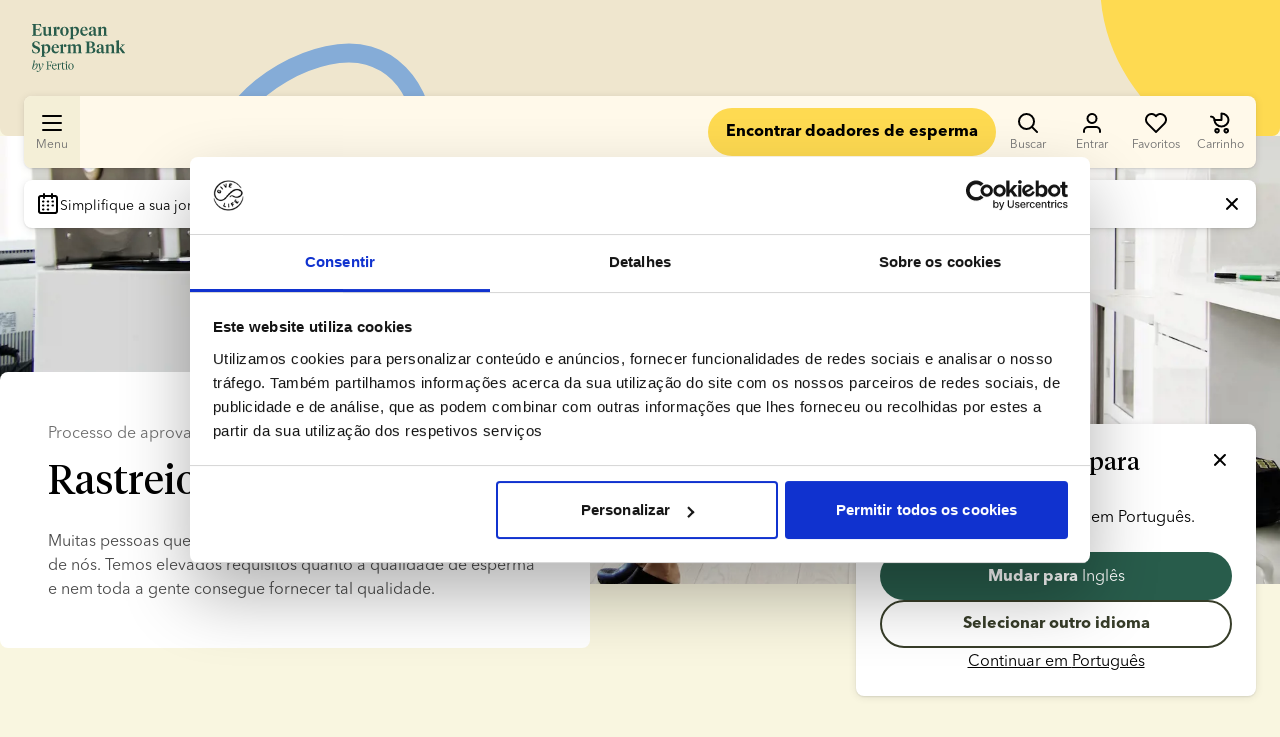

--- FILE ---
content_type: text/html; charset=utf-8
request_url: https://www.europeanspermbank.com/pt/rastreio/rastreio
body_size: 102736
content:
<!DOCTYPE html><html lang="pt"><head><meta charSet="utf-8"/><meta content="initial-scale=1.0, maximum-scale=1.0, width=device-width," name="viewport"/><link href="/favicon.ico" rel="shortcut icon"/><script id="gtm-script">(function(w,d,s,l,i){w[l]=w[l]||[];w[l].push({'gtm.start':
new Date().getTime(),event:'gtm.js'});var f=d.getElementsByTagName(s)[0],
j=d.createElement(s),dl=l!='dataLayer'?'&l='+l:'';j.async=true;j.src=
'https://www.googletagmanager.com/gtm.js?id='+i+dl;f.parentNode.insertBefore(j,f);
})(window,document,'script','dataLayer','GTM-W26B299F');</script><script async="" src="https://privacyproxy.europeanspermbank.com/analytics.js?tid=PP-82831690"></script><meta content="follow,index,max-snippet:-1,max-image-preview:large,max-video-preview:-1" name="robots"/><title>Rastreio de doadores de esperma » European Sperm Bank</title><meta content="O rastreio de dadores demora meses e inclui avaliação médica e aconselhamento dos candidatos." name="description"/><meta content="Rastreio de doadores de esperma » European Sperm Bank" name="og:title"/><meta content="website" name="og:type"/><meta content="https://prod-cms4.europeanspermbank.com/media/hnvlbkbq/screening.jpg" name="og:image"/><link href="https://www.europeanspermbank.com/en/donor-screening/screening" hrefLang="en-gb" rel="alternate"/><link href="https://www.europeanspermbank.com/da/screening/screening" hrefLang="da-dk" rel="alternate"/><link href="https://www.europeanspermbank.com/de/screening/screening" hrefLang="de-de" rel="alternate"/><link href="https://www.europeanspermbank.com/nl/screening/screening" hrefLang="nl-nl" rel="alternate"/><link href="https://www.europeanspermbank.com/fr/selection/selection" hrefLang="fr-fr" rel="alternate"/><link href="https://www.europeanspermbank.com/es/cribado/cribado" hrefLang="es-es" rel="alternate"/><link href="https://www.europeanspermbank.com/it/screening-dei-donatori/screening" hrefLang="it-it" rel="alternate"/><link href="https://www.europeanspermbank.com/pt/rastreio/rastreio" hrefLang="pt-pt" rel="alternate"/><link href="https://www.europeanspermbank.com/el/screening/screening" hrefLang="el-gr" rel="alternate"/><link href="https://www.europeanspermbank.com/pt/rastreio/rastreio" rel="canonical"/><link rel="preload" as="image" href="https://prod-cms4.europeanspermbank.com/media/z1hmp1ga/esb_logo_screen_rgb_green.svg" fetchpriority="high"/><meta name="next-head-count" content="22"/><link href="https://fonts.googleapis.com" rel="preconnect"/><link crossorigin="anonymous" href="https://fonts.gstatic.com" rel="preconnect"/><link rel="preconnect" href="https://dev.visualwebsiteoptimizer.com"/><script type="text/javascript" id="vwoCode">window._vwo_code||(function(){var w=window,d=document;var account_id=1114934,version=2.2,settings_tolerance=2000,hide_element='body',hide_element_style='opacity:0 !important;filter:alpha(opacity=0) !important;background:none !important';if(f=!1,v=d.querySelector('#vwoCode'),cc={},-1<d.URL.indexOf('__vwo_disable__')||w._vwo_code)return;try{var e=JSON.parse(localStorage.getItem('_vwo_'+account_id+'_config'));cc=e&&'object'==typeof e?e:{}}catch(e){}function r(t){try{return decodeURIComponent(t)}catch(e){return t}}var s=(()=>{var e={combination:[],combinationChoose:[],split:[],exclude:[],uuid:null,consent:null,optOut:null},t=d.cookie||'';if(t)for(var i,n,o=/(?:^|;\s*)(?:(_vis_opt_exp_(\d+)_combi=([^;]*))|(_vis_opt_exp_(\d+)_combi_choose=([^;]*))|(_vis_opt_exp_(\d+)_split=([^:;]*))|(_vis_opt_exp_(\d+)_exclude=[^;]*)|(_vis_opt_out=([^;]*))|(_vwo_global_opt_out=[^;]*)|(_vwo_uuid=([^;]*))|(_vwo_consent=([^;]*)))/g;null!==(i=o.exec(t));)try{i[1]?e.combination.push({id:i[2],value:r(i[3])}):i[4]?e.combinationChoose.push({id:i[5],value:r(i[6])}):i[7]?e.split.push({id:i[8],value:r(i[9])}):i[10]?e.exclude.push({id:i[11]}):i[12]?e.optOut=r(i[13]):i[14]?e.optOut=!0:i[15]?e.uuid=r(i[16]):i[17]&&(n=r(i[18]),e.consent=n&&3<=n.length?n.substring(0,3):null)}catch(e){}return e})();function n(){var e=(()=>{if(w.VWO&&Array.isArray(w.VWO))for(var e=0;e<w.VWO.length;e++){var t=w.VWO[e];if(Array.isArray(t)&&('setVisitorId'===t[0]||'setSessionId'===t[0]))return!0}return!1})(),t='a='+account_id+'&u='+encodeURIComponent(w._vis_opt_url||d.URL)+'&vn='+version+'&ph=1'+('undefined'!=typeof platform?'&p='+platform:'')+'&st='+w.performance.now(),e=(!e&&((e=(()=>{var e,t=[],i={},n=w.VWO&&w.VWO.appliedCampaigns||{};for(e in n){var o=n[e]&&n[e].v;o&&(t.push(e+'-'+o+'-1'),i[e]=!0)}if(s&&s.combination)for(var r=0;r<s.combination.length;r++){var a=s.combination[r];i[a.id]||t.push(a.id+'-'+a.value)}return t.join('|')})())&&(t+='&c='+e),(e=(()=>{var e=[],t={};if(s&&s.combinationChoose)for(var i=0;i<s.combinationChoose.length;i++){var n=s.combinationChoose[i];e.push(n.id+'-'+n.value),t[n.id]=!0}if(s&&s.split)for(var o=0;o<s.split.length;o++)t[(n=s.split[o]).id]||e.push(n.id+'-'+n.value);return e.join('|')})())&&(t+='&cc='+e),e=(()=>{var e={},t=[];if(w.VWO&&Array.isArray(w.VWO))for(var i=0;i<w.VWO.length;i++){var n=w.VWO[i];if(Array.isArray(n)&&'setVariation'===n[0]&&n[1]&&Array.isArray(n[1]))for(var o=0;o<n[1].length;o++){var r,a=n[1][o];a&&'object'==typeof a&&(r=a.e,a=a.v,r)&&a&&(e[r]=a)}}for(r in e)t.push(r+'-'+e[r]);return t.join('|')})())&&(t+='&sv='+e),s&&s.optOut&&(t+='&o='+s.optOut),(()=>{var e=[],t={};if(s&&s.exclude)for(var i=0;i<s.exclude.length;i++){var n=s.exclude[i];t[n.id]||(e.push(n.id),t[n.id]=!0)}return e.join('|')})());return e&&(t+='&e='+e),s&&s.uuid&&(t+='&id='+s.uuid),s&&s.consent&&(t+='&consent='+s.consent),w.name&&-1<w.name.indexOf('_vis_preview')&&(t+='&pM=true'),w.VWO&&w.VWO.ed&&(t+='&ed='+w.VWO.ed),t}code={nonce:v&&v.nonce,library_tolerance:function(){return'undefined'!=typeof library_tolerance?library_tolerance:void 0},settings_tolerance:function(){return cc.sT||settings_tolerance},hide_element_style:function(){return'{'+(cc.hES||hide_element_style)+'}'},hide_element:function(){return performance.getEntriesByName('first-contentful-paint')[0]?'':'string'==typeof cc.hE?cc.hE:hide_element},getVersion:function(){return version},finish:function(e){var t;f||(f=!0,(t=d.getElementById('_vis_opt_path_hides'))&&t.parentNode.removeChild(t),e&&((new Image).src='https://dev.visualwebsiteoptimizer.com/ee.gif?a='+account_id+e))},finished:function(){return f},addScript:function(e){var t=d.createElement('script');t.type='text/javascript',e.src?t.src=e.src:t.text=e.text,v&&t.setAttribute('nonce',v.nonce),d.getElementsByTagName('head')[0].appendChild(t)},load:function(e,t){t=t||{};var i=new XMLHttpRequest;i.open('GET',e,!0),i.withCredentials=!t.dSC,i.responseType=t.responseType||'text',i.onload=function(){if(t.onloadCb)return t.onloadCb(i,e);200===i.status?w._vwo_code.addScript({text:i.responseText}):w._vwo_code.finish('&e=loading_failure:'+e)},i.onerror=function(){if(t.onerrorCb)return t.onerrorCb(e);w._vwo_code.finish('&e=loading_failure:'+e)},i.send()},init:function(){var e,t,i=this.settings_tolerance(),i=(w._vwo_settings_timer=setTimeout(function(){w._vwo_code.finish()},i),'body'!==this.hide_element()?(e=d.createElement('style'),t=(i=this.hide_element())?i+this.hide_element_style():'',i=d.getElementsByTagName('head')[0],e.setAttribute('id','_vis_opt_path_hides'),v&&e.setAttribute('nonce',v.nonce),e.setAttribute('type','text/css'),e.styleSheet?e.styleSheet.cssText=t:e.appendChild(d.createTextNode(t)),i.appendChild(e)):(e=d.getElementsByTagName('head')[0],(t=d.createElement('div')).style.cssText='z-index: 2147483647 !important;position: fixed !important;left: 0 !important;top: 0 !important;width: 100% !important;height: 100% !important;background:white!important;',t.setAttribute('id','_vis_opt_path_hides'),t.classList.add('_vis_hide_layer'),e.parentNode.insertBefore(t,e.nextSibling)),'https://dev.visualwebsiteoptimizer.com/j.php?'+n());-1!==w.location.search.indexOf('_vwo_xhr')?this.addScript({src:i}):this.load(i+'&x=true',{l:1})}};w._vwo_code=code;code.init();})();function d(){var e;t._vwo_code&&(e=d.hidingStyle=document.getElementById('_vis_opt_path_hides')||d.hidingStyle,t._vwo_code.finished()||_vwo_code.libExecuted||t.VWO&&VWO.dNR||(document.getElementById('_vis_opt_path_hides')||document.getElementsByTagName('head')[0].appendChild(e),requestAnimationFrame(d)))}var t;t=window,d();</script><link rel="preconnect" href="https://fonts.gstatic.com" crossorigin /><link data-next-font="" rel="preconnect" href="/" crossorigin="anonymous"/><link rel="preload" href="/_next/static/css/dc01979ef40159ed.css" as="style" crossorigin="anonymous"/><link rel="stylesheet" href="/_next/static/css/dc01979ef40159ed.css" crossorigin="anonymous" data-n-g=""/><link rel="preload" href="/_next/static/css/36b7744f0b963e88.css" as="style" crossorigin="anonymous"/><link rel="stylesheet" href="/_next/static/css/36b7744f0b963e88.css" crossorigin="anonymous" data-n-p=""/><link rel="preload" href="/_next/static/css/68ab8c894b935acf.css" as="style" crossorigin="anonymous"/><link rel="stylesheet" href="/_next/static/css/68ab8c894b935acf.css" crossorigin="anonymous" data-n-p=""/><link rel="preload" href="/_next/static/css/438b915d8bca974b.css" as="style" crossorigin="anonymous"/><link rel="stylesheet" href="/_next/static/css/438b915d8bca974b.css" crossorigin="anonymous" data-n-p=""/><link rel="preload" href="/_next/static/css/d83db88fd4462377.css" as="style" crossorigin="anonymous"/><link rel="stylesheet" href="/_next/static/css/d83db88fd4462377.css" crossorigin="anonymous" data-n-p=""/><link rel="preload" href="/_next/static/css/dc49d1945dd89cd9.css" as="style" crossorigin="anonymous"/><link rel="stylesheet" href="/_next/static/css/dc49d1945dd89cd9.css" crossorigin="anonymous" data-n-p=""/><link rel="preload" href="/_next/static/css/bea56f73d5e3c9c3.css" as="style" crossorigin="anonymous"/><link rel="stylesheet" href="/_next/static/css/bea56f73d5e3c9c3.css" crossorigin="anonymous" data-n-p=""/><link rel="preload" href="/_next/static/css/8e4cd99c055232e3.css" as="style" crossorigin="anonymous"/><link rel="stylesheet" href="/_next/static/css/8e4cd99c055232e3.css" crossorigin="anonymous"/><link rel="preload" href="/_next/static/css/d77a8238eb12e3aa.css" as="style" crossorigin="anonymous"/><link rel="stylesheet" href="/_next/static/css/d77a8238eb12e3aa.css" crossorigin="anonymous"/><link rel="preload" href="/_next/static/css/0a3a8e15418407dc.css" as="style" crossorigin="anonymous"/><link rel="stylesheet" href="/_next/static/css/0a3a8e15418407dc.css" crossorigin="anonymous"/><link rel="preload" href="/_next/static/css/f4f69fc061436675.css" as="style" crossorigin="anonymous"/><link rel="stylesheet" href="/_next/static/css/f4f69fc061436675.css" crossorigin="anonymous"/><link rel="preload" href="/_next/static/css/880469bc922156d2.css" as="style" crossorigin="anonymous"/><link rel="stylesheet" href="/_next/static/css/880469bc922156d2.css" crossorigin="anonymous"/><link rel="preload" href="/_next/static/css/3c83cb144372609e.css" as="style" crossorigin="anonymous"/><link rel="stylesheet" href="/_next/static/css/3c83cb144372609e.css" crossorigin="anonymous"/><link rel="preload" href="/_next/static/css/23bd7fbfa8d204d1.css" as="style" crossorigin="anonymous"/><link rel="stylesheet" href="/_next/static/css/23bd7fbfa8d204d1.css" crossorigin="anonymous"/><link rel="preload" href="/_next/static/css/b2b435820a586b00.css" as="style" crossorigin="anonymous"/><link rel="stylesheet" href="/_next/static/css/b2b435820a586b00.css" crossorigin="anonymous"/><noscript data-n-css=""></noscript><script defer="" crossorigin="anonymous" nomodule="" src="/_next/static/chunks/polyfills-c67a75d1b6f99dc8.js"></script><script defer="" src="/_next/static/chunks/2778.e9f49cbf99014fce.js" crossorigin="anonymous"></script><script defer="" src="/_next/static/chunks/3129.c2eebd0918f5ad14.js" crossorigin="anonymous"></script><script defer="" src="/_next/static/chunks/8268-310c77e74ef21ee4.js" crossorigin="anonymous"></script><script defer="" src="/_next/static/chunks/7948.ec3256c7cfa0eb7b.js" crossorigin="anonymous"></script><script defer="" src="/_next/static/chunks/6206.70356da0ca90f05a.js" crossorigin="anonymous"></script><script defer="" src="/_next/static/chunks/5186.0397876fe827e14c.js" crossorigin="anonymous"></script><script defer="" src="/_next/static/chunks/2219.1c452d071517cce4.js" crossorigin="anonymous"></script><script defer="" src="/_next/static/chunks/4010.e7bf8f7e52088764.js" crossorigin="anonymous"></script><script defer="" src="/_next/static/chunks/1158.c8439c55c0114db5.js" crossorigin="anonymous"></script><script src="/_next/static/chunks/webpack-5fc283e584de3251.js" defer="" crossorigin="anonymous"></script><script src="/_next/static/chunks/framework-f29e48ae95cae5a3.js" defer="" crossorigin="anonymous"></script><script src="/_next/static/chunks/main-19d40ea9485765ba.js" defer="" crossorigin="anonymous"></script><script src="/_next/static/chunks/pages/_app-21fc8917b2fde2c3.js" defer="" crossorigin="anonymous"></script><script src="/_next/static/chunks/94a7ad86-20e09c8aeb1be6e9.js" defer="" crossorigin="anonymous"></script><script src="/_next/static/chunks/f69c523d-e5555856d6b341da.js" defer="" crossorigin="anonymous"></script><script src="/_next/static/chunks/2edb282b-349550038a9ceb38.js" defer="" crossorigin="anonymous"></script><script src="/_next/static/chunks/5573-39470bbe299026ef.js" defer="" crossorigin="anonymous"></script><script src="/_next/static/chunks/1796-a7401be7b42d0b6b.js" defer="" crossorigin="anonymous"></script><script src="/_next/static/chunks/7027-73c088cfdcf0cb7b.js" defer="" crossorigin="anonymous"></script><script src="/_next/static/chunks/8622-eaa360865fbe2a51.js" defer="" crossorigin="anonymous"></script><script src="/_next/static/chunks/8330-13b8bf8e3c7c6dd0.js" defer="" crossorigin="anonymous"></script><script src="/_next/static/chunks/3337-ec8b973f19c70d9c.js" defer="" crossorigin="anonymous"></script><script src="/_next/static/chunks/pages/%5B...slug%5D-a40953287f6a1fba.js" defer="" crossorigin="anonymous"></script><script src="/_next/static/90KpXeerEOn41WMQkl5kX/_buildManifest.js" defer="" crossorigin="anonymous"></script><script src="/_next/static/90KpXeerEOn41WMQkl5kX/_ssgManifest.js" defer="" crossorigin="anonymous"></script><style data-href="https://fonts.googleapis.com/css2?family=Roboto+Slab:wght@400;700&family=Roboto:wght@400;700&display=swap">@font-face{font-family:'Roboto';font-style:normal;font-weight:400;font-stretch:normal;font-display:swap;src:url(https://fonts.gstatic.com/l/font?kit=KFOMCnqEu92Fr1ME7kSn66aGLdTylUAMQXC89YmC2DPNWubEbWmQ&skey=a0a0114a1dcab3ac&v=v50) format('woff')}@font-face{font-family:'Roboto';font-style:normal;font-weight:700;font-stretch:normal;font-display:swap;src:url(https://fonts.gstatic.com/l/font?kit=KFOMCnqEu92Fr1ME7kSn66aGLdTylUAMQXC89YmC2DPNWuYjammQ&skey=a0a0114a1dcab3ac&v=v50) format('woff')}@font-face{font-family:'Roboto Slab';font-style:normal;font-weight:400;font-display:swap;src:url(https://fonts.gstatic.com/l/font?kit=BngbUXZYTXPIvIBgJJSb6s3BzlRRfKOFbvjojISWaw&skey=a9ad6a4717e923f0&v=v36) format('woff')}@font-face{font-family:'Roboto Slab';font-style:normal;font-weight:700;font-display:swap;src:url(https://fonts.gstatic.com/l/font?kit=BngbUXZYTXPIvIBgJJSb6s3BzlRRfKOFbvjoa4OWaw&skey=a9ad6a4717e923f0&v=v36) format('woff')}@font-face{font-family:'Roboto';font-style:normal;font-weight:400;font-stretch:100%;font-display:swap;src:url(https://fonts.gstatic.com/s/roboto/v50/KFO7CnqEu92Fr1ME7kSn66aGLdTylUAMa3GUBHMdazTgWw.woff2) format('woff2');unicode-range:U+0460-052F,U+1C80-1C8A,U+20B4,U+2DE0-2DFF,U+A640-A69F,U+FE2E-FE2F}@font-face{font-family:'Roboto';font-style:normal;font-weight:400;font-stretch:100%;font-display:swap;src:url(https://fonts.gstatic.com/s/roboto/v50/KFO7CnqEu92Fr1ME7kSn66aGLdTylUAMa3iUBHMdazTgWw.woff2) format('woff2');unicode-range:U+0301,U+0400-045F,U+0490-0491,U+04B0-04B1,U+2116}@font-face{font-family:'Roboto';font-style:normal;font-weight:400;font-stretch:100%;font-display:swap;src:url(https://fonts.gstatic.com/s/roboto/v50/KFO7CnqEu92Fr1ME7kSn66aGLdTylUAMa3CUBHMdazTgWw.woff2) format('woff2');unicode-range:U+1F00-1FFF}@font-face{font-family:'Roboto';font-style:normal;font-weight:400;font-stretch:100%;font-display:swap;src:url(https://fonts.gstatic.com/s/roboto/v50/KFO7CnqEu92Fr1ME7kSn66aGLdTylUAMa3-UBHMdazTgWw.woff2) format('woff2');unicode-range:U+0370-0377,U+037A-037F,U+0384-038A,U+038C,U+038E-03A1,U+03A3-03FF}@font-face{font-family:'Roboto';font-style:normal;font-weight:400;font-stretch:100%;font-display:swap;src:url(https://fonts.gstatic.com/s/roboto/v50/KFO7CnqEu92Fr1ME7kSn66aGLdTylUAMawCUBHMdazTgWw.woff2) format('woff2');unicode-range:U+0302-0303,U+0305,U+0307-0308,U+0310,U+0312,U+0315,U+031A,U+0326-0327,U+032C,U+032F-0330,U+0332-0333,U+0338,U+033A,U+0346,U+034D,U+0391-03A1,U+03A3-03A9,U+03B1-03C9,U+03D1,U+03D5-03D6,U+03F0-03F1,U+03F4-03F5,U+2016-2017,U+2034-2038,U+203C,U+2040,U+2043,U+2047,U+2050,U+2057,U+205F,U+2070-2071,U+2074-208E,U+2090-209C,U+20D0-20DC,U+20E1,U+20E5-20EF,U+2100-2112,U+2114-2115,U+2117-2121,U+2123-214F,U+2190,U+2192,U+2194-21AE,U+21B0-21E5,U+21F1-21F2,U+21F4-2211,U+2213-2214,U+2216-22FF,U+2308-230B,U+2310,U+2319,U+231C-2321,U+2336-237A,U+237C,U+2395,U+239B-23B7,U+23D0,U+23DC-23E1,U+2474-2475,U+25AF,U+25B3,U+25B7,U+25BD,U+25C1,U+25CA,U+25CC,U+25FB,U+266D-266F,U+27C0-27FF,U+2900-2AFF,U+2B0E-2B11,U+2B30-2B4C,U+2BFE,U+3030,U+FF5B,U+FF5D,U+1D400-1D7FF,U+1EE00-1EEFF}@font-face{font-family:'Roboto';font-style:normal;font-weight:400;font-stretch:100%;font-display:swap;src:url(https://fonts.gstatic.com/s/roboto/v50/KFO7CnqEu92Fr1ME7kSn66aGLdTylUAMaxKUBHMdazTgWw.woff2) format('woff2');unicode-range:U+0001-000C,U+000E-001F,U+007F-009F,U+20DD-20E0,U+20E2-20E4,U+2150-218F,U+2190,U+2192,U+2194-2199,U+21AF,U+21E6-21F0,U+21F3,U+2218-2219,U+2299,U+22C4-22C6,U+2300-243F,U+2440-244A,U+2460-24FF,U+25A0-27BF,U+2800-28FF,U+2921-2922,U+2981,U+29BF,U+29EB,U+2B00-2BFF,U+4DC0-4DFF,U+FFF9-FFFB,U+10140-1018E,U+10190-1019C,U+101A0,U+101D0-101FD,U+102E0-102FB,U+10E60-10E7E,U+1D2C0-1D2D3,U+1D2E0-1D37F,U+1F000-1F0FF,U+1F100-1F1AD,U+1F1E6-1F1FF,U+1F30D-1F30F,U+1F315,U+1F31C,U+1F31E,U+1F320-1F32C,U+1F336,U+1F378,U+1F37D,U+1F382,U+1F393-1F39F,U+1F3A7-1F3A8,U+1F3AC-1F3AF,U+1F3C2,U+1F3C4-1F3C6,U+1F3CA-1F3CE,U+1F3D4-1F3E0,U+1F3ED,U+1F3F1-1F3F3,U+1F3F5-1F3F7,U+1F408,U+1F415,U+1F41F,U+1F426,U+1F43F,U+1F441-1F442,U+1F444,U+1F446-1F449,U+1F44C-1F44E,U+1F453,U+1F46A,U+1F47D,U+1F4A3,U+1F4B0,U+1F4B3,U+1F4B9,U+1F4BB,U+1F4BF,U+1F4C8-1F4CB,U+1F4D6,U+1F4DA,U+1F4DF,U+1F4E3-1F4E6,U+1F4EA-1F4ED,U+1F4F7,U+1F4F9-1F4FB,U+1F4FD-1F4FE,U+1F503,U+1F507-1F50B,U+1F50D,U+1F512-1F513,U+1F53E-1F54A,U+1F54F-1F5FA,U+1F610,U+1F650-1F67F,U+1F687,U+1F68D,U+1F691,U+1F694,U+1F698,U+1F6AD,U+1F6B2,U+1F6B9-1F6BA,U+1F6BC,U+1F6C6-1F6CF,U+1F6D3-1F6D7,U+1F6E0-1F6EA,U+1F6F0-1F6F3,U+1F6F7-1F6FC,U+1F700-1F7FF,U+1F800-1F80B,U+1F810-1F847,U+1F850-1F859,U+1F860-1F887,U+1F890-1F8AD,U+1F8B0-1F8BB,U+1F8C0-1F8C1,U+1F900-1F90B,U+1F93B,U+1F946,U+1F984,U+1F996,U+1F9E9,U+1FA00-1FA6F,U+1FA70-1FA7C,U+1FA80-1FA89,U+1FA8F-1FAC6,U+1FACE-1FADC,U+1FADF-1FAE9,U+1FAF0-1FAF8,U+1FB00-1FBFF}@font-face{font-family:'Roboto';font-style:normal;font-weight:400;font-stretch:100%;font-display:swap;src:url(https://fonts.gstatic.com/s/roboto/v50/KFO7CnqEu92Fr1ME7kSn66aGLdTylUAMa3OUBHMdazTgWw.woff2) format('woff2');unicode-range:U+0102-0103,U+0110-0111,U+0128-0129,U+0168-0169,U+01A0-01A1,U+01AF-01B0,U+0300-0301,U+0303-0304,U+0308-0309,U+0323,U+0329,U+1EA0-1EF9,U+20AB}@font-face{font-family:'Roboto';font-style:normal;font-weight:400;font-stretch:100%;font-display:swap;src:url(https://fonts.gstatic.com/s/roboto/v50/KFO7CnqEu92Fr1ME7kSn66aGLdTylUAMa3KUBHMdazTgWw.woff2) format('woff2');unicode-range:U+0100-02BA,U+02BD-02C5,U+02C7-02CC,U+02CE-02D7,U+02DD-02FF,U+0304,U+0308,U+0329,U+1D00-1DBF,U+1E00-1E9F,U+1EF2-1EFF,U+2020,U+20A0-20AB,U+20AD-20C0,U+2113,U+2C60-2C7F,U+A720-A7FF}@font-face{font-family:'Roboto';font-style:normal;font-weight:400;font-stretch:100%;font-display:swap;src:url(https://fonts.gstatic.com/s/roboto/v50/KFO7CnqEu92Fr1ME7kSn66aGLdTylUAMa3yUBHMdazQ.woff2) format('woff2');unicode-range:U+0000-00FF,U+0131,U+0152-0153,U+02BB-02BC,U+02C6,U+02DA,U+02DC,U+0304,U+0308,U+0329,U+2000-206F,U+20AC,U+2122,U+2191,U+2193,U+2212,U+2215,U+FEFF,U+FFFD}@font-face{font-family:'Roboto';font-style:normal;font-weight:700;font-stretch:100%;font-display:swap;src:url(https://fonts.gstatic.com/s/roboto/v50/KFO7CnqEu92Fr1ME7kSn66aGLdTylUAMa3GUBHMdazTgWw.woff2) format('woff2');unicode-range:U+0460-052F,U+1C80-1C8A,U+20B4,U+2DE0-2DFF,U+A640-A69F,U+FE2E-FE2F}@font-face{font-family:'Roboto';font-style:normal;font-weight:700;font-stretch:100%;font-display:swap;src:url(https://fonts.gstatic.com/s/roboto/v50/KFO7CnqEu92Fr1ME7kSn66aGLdTylUAMa3iUBHMdazTgWw.woff2) format('woff2');unicode-range:U+0301,U+0400-045F,U+0490-0491,U+04B0-04B1,U+2116}@font-face{font-family:'Roboto';font-style:normal;font-weight:700;font-stretch:100%;font-display:swap;src:url(https://fonts.gstatic.com/s/roboto/v50/KFO7CnqEu92Fr1ME7kSn66aGLdTylUAMa3CUBHMdazTgWw.woff2) format('woff2');unicode-range:U+1F00-1FFF}@font-face{font-family:'Roboto';font-style:normal;font-weight:700;font-stretch:100%;font-display:swap;src:url(https://fonts.gstatic.com/s/roboto/v50/KFO7CnqEu92Fr1ME7kSn66aGLdTylUAMa3-UBHMdazTgWw.woff2) format('woff2');unicode-range:U+0370-0377,U+037A-037F,U+0384-038A,U+038C,U+038E-03A1,U+03A3-03FF}@font-face{font-family:'Roboto';font-style:normal;font-weight:700;font-stretch:100%;font-display:swap;src:url(https://fonts.gstatic.com/s/roboto/v50/KFO7CnqEu92Fr1ME7kSn66aGLdTylUAMawCUBHMdazTgWw.woff2) format('woff2');unicode-range:U+0302-0303,U+0305,U+0307-0308,U+0310,U+0312,U+0315,U+031A,U+0326-0327,U+032C,U+032F-0330,U+0332-0333,U+0338,U+033A,U+0346,U+034D,U+0391-03A1,U+03A3-03A9,U+03B1-03C9,U+03D1,U+03D5-03D6,U+03F0-03F1,U+03F4-03F5,U+2016-2017,U+2034-2038,U+203C,U+2040,U+2043,U+2047,U+2050,U+2057,U+205F,U+2070-2071,U+2074-208E,U+2090-209C,U+20D0-20DC,U+20E1,U+20E5-20EF,U+2100-2112,U+2114-2115,U+2117-2121,U+2123-214F,U+2190,U+2192,U+2194-21AE,U+21B0-21E5,U+21F1-21F2,U+21F4-2211,U+2213-2214,U+2216-22FF,U+2308-230B,U+2310,U+2319,U+231C-2321,U+2336-237A,U+237C,U+2395,U+239B-23B7,U+23D0,U+23DC-23E1,U+2474-2475,U+25AF,U+25B3,U+25B7,U+25BD,U+25C1,U+25CA,U+25CC,U+25FB,U+266D-266F,U+27C0-27FF,U+2900-2AFF,U+2B0E-2B11,U+2B30-2B4C,U+2BFE,U+3030,U+FF5B,U+FF5D,U+1D400-1D7FF,U+1EE00-1EEFF}@font-face{font-family:'Roboto';font-style:normal;font-weight:700;font-stretch:100%;font-display:swap;src:url(https://fonts.gstatic.com/s/roboto/v50/KFO7CnqEu92Fr1ME7kSn66aGLdTylUAMaxKUBHMdazTgWw.woff2) format('woff2');unicode-range:U+0001-000C,U+000E-001F,U+007F-009F,U+20DD-20E0,U+20E2-20E4,U+2150-218F,U+2190,U+2192,U+2194-2199,U+21AF,U+21E6-21F0,U+21F3,U+2218-2219,U+2299,U+22C4-22C6,U+2300-243F,U+2440-244A,U+2460-24FF,U+25A0-27BF,U+2800-28FF,U+2921-2922,U+2981,U+29BF,U+29EB,U+2B00-2BFF,U+4DC0-4DFF,U+FFF9-FFFB,U+10140-1018E,U+10190-1019C,U+101A0,U+101D0-101FD,U+102E0-102FB,U+10E60-10E7E,U+1D2C0-1D2D3,U+1D2E0-1D37F,U+1F000-1F0FF,U+1F100-1F1AD,U+1F1E6-1F1FF,U+1F30D-1F30F,U+1F315,U+1F31C,U+1F31E,U+1F320-1F32C,U+1F336,U+1F378,U+1F37D,U+1F382,U+1F393-1F39F,U+1F3A7-1F3A8,U+1F3AC-1F3AF,U+1F3C2,U+1F3C4-1F3C6,U+1F3CA-1F3CE,U+1F3D4-1F3E0,U+1F3ED,U+1F3F1-1F3F3,U+1F3F5-1F3F7,U+1F408,U+1F415,U+1F41F,U+1F426,U+1F43F,U+1F441-1F442,U+1F444,U+1F446-1F449,U+1F44C-1F44E,U+1F453,U+1F46A,U+1F47D,U+1F4A3,U+1F4B0,U+1F4B3,U+1F4B9,U+1F4BB,U+1F4BF,U+1F4C8-1F4CB,U+1F4D6,U+1F4DA,U+1F4DF,U+1F4E3-1F4E6,U+1F4EA-1F4ED,U+1F4F7,U+1F4F9-1F4FB,U+1F4FD-1F4FE,U+1F503,U+1F507-1F50B,U+1F50D,U+1F512-1F513,U+1F53E-1F54A,U+1F54F-1F5FA,U+1F610,U+1F650-1F67F,U+1F687,U+1F68D,U+1F691,U+1F694,U+1F698,U+1F6AD,U+1F6B2,U+1F6B9-1F6BA,U+1F6BC,U+1F6C6-1F6CF,U+1F6D3-1F6D7,U+1F6E0-1F6EA,U+1F6F0-1F6F3,U+1F6F7-1F6FC,U+1F700-1F7FF,U+1F800-1F80B,U+1F810-1F847,U+1F850-1F859,U+1F860-1F887,U+1F890-1F8AD,U+1F8B0-1F8BB,U+1F8C0-1F8C1,U+1F900-1F90B,U+1F93B,U+1F946,U+1F984,U+1F996,U+1F9E9,U+1FA00-1FA6F,U+1FA70-1FA7C,U+1FA80-1FA89,U+1FA8F-1FAC6,U+1FACE-1FADC,U+1FADF-1FAE9,U+1FAF0-1FAF8,U+1FB00-1FBFF}@font-face{font-family:'Roboto';font-style:normal;font-weight:700;font-stretch:100%;font-display:swap;src:url(https://fonts.gstatic.com/s/roboto/v50/KFO7CnqEu92Fr1ME7kSn66aGLdTylUAMa3OUBHMdazTgWw.woff2) format('woff2');unicode-range:U+0102-0103,U+0110-0111,U+0128-0129,U+0168-0169,U+01A0-01A1,U+01AF-01B0,U+0300-0301,U+0303-0304,U+0308-0309,U+0323,U+0329,U+1EA0-1EF9,U+20AB}@font-face{font-family:'Roboto';font-style:normal;font-weight:700;font-stretch:100%;font-display:swap;src:url(https://fonts.gstatic.com/s/roboto/v50/KFO7CnqEu92Fr1ME7kSn66aGLdTylUAMa3KUBHMdazTgWw.woff2) format('woff2');unicode-range:U+0100-02BA,U+02BD-02C5,U+02C7-02CC,U+02CE-02D7,U+02DD-02FF,U+0304,U+0308,U+0329,U+1D00-1DBF,U+1E00-1E9F,U+1EF2-1EFF,U+2020,U+20A0-20AB,U+20AD-20C0,U+2113,U+2C60-2C7F,U+A720-A7FF}@font-face{font-family:'Roboto';font-style:normal;font-weight:700;font-stretch:100%;font-display:swap;src:url(https://fonts.gstatic.com/s/roboto/v50/KFO7CnqEu92Fr1ME7kSn66aGLdTylUAMa3yUBHMdazQ.woff2) format('woff2');unicode-range:U+0000-00FF,U+0131,U+0152-0153,U+02BB-02BC,U+02C6,U+02DA,U+02DC,U+0304,U+0308,U+0329,U+2000-206F,U+20AC,U+2122,U+2191,U+2193,U+2212,U+2215,U+FEFF,U+FFFD}@font-face{font-family:'Roboto Slab';font-style:normal;font-weight:400;font-display:swap;src:url(https://fonts.gstatic.com/s/robotoslab/v36/BngMUXZYTXPIvIBgJJSb6ufA5qWr4xCCQ_k.woff2) format('woff2');unicode-range:U+0460-052F,U+1C80-1C8A,U+20B4,U+2DE0-2DFF,U+A640-A69F,U+FE2E-FE2F}@font-face{font-family:'Roboto Slab';font-style:normal;font-weight:400;font-display:swap;src:url(https://fonts.gstatic.com/s/robotoslab/v36/BngMUXZYTXPIvIBgJJSb6ufJ5qWr4xCCQ_k.woff2) format('woff2');unicode-range:U+0301,U+0400-045F,U+0490-0491,U+04B0-04B1,U+2116}@font-face{font-family:'Roboto Slab';font-style:normal;font-weight:400;font-display:swap;src:url(https://fonts.gstatic.com/s/robotoslab/v36/BngMUXZYTXPIvIBgJJSb6ufB5qWr4xCCQ_k.woff2) format('woff2');unicode-range:U+1F00-1FFF}@font-face{font-family:'Roboto Slab';font-style:normal;font-weight:400;font-display:swap;src:url(https://fonts.gstatic.com/s/robotoslab/v36/BngMUXZYTXPIvIBgJJSb6ufO5qWr4xCCQ_k.woff2) format('woff2');unicode-range:U+0370-0377,U+037A-037F,U+0384-038A,U+038C,U+038E-03A1,U+03A3-03FF}@font-face{font-family:'Roboto Slab';font-style:normal;font-weight:400;font-display:swap;src:url(https://fonts.gstatic.com/s/robotoslab/v36/BngMUXZYTXPIvIBgJJSb6ufC5qWr4xCCQ_k.woff2) format('woff2');unicode-range:U+0102-0103,U+0110-0111,U+0128-0129,U+0168-0169,U+01A0-01A1,U+01AF-01B0,U+0300-0301,U+0303-0304,U+0308-0309,U+0323,U+0329,U+1EA0-1EF9,U+20AB}@font-face{font-family:'Roboto Slab';font-style:normal;font-weight:400;font-display:swap;src:url(https://fonts.gstatic.com/s/robotoslab/v36/BngMUXZYTXPIvIBgJJSb6ufD5qWr4xCCQ_k.woff2) format('woff2');unicode-range:U+0100-02BA,U+02BD-02C5,U+02C7-02CC,U+02CE-02D7,U+02DD-02FF,U+0304,U+0308,U+0329,U+1D00-1DBF,U+1E00-1E9F,U+1EF2-1EFF,U+2020,U+20A0-20AB,U+20AD-20C0,U+2113,U+2C60-2C7F,U+A720-A7FF}@font-face{font-family:'Roboto Slab';font-style:normal;font-weight:400;font-display:swap;src:url(https://fonts.gstatic.com/s/robotoslab/v36/BngMUXZYTXPIvIBgJJSb6ufN5qWr4xCC.woff2) format('woff2');unicode-range:U+0000-00FF,U+0131,U+0152-0153,U+02BB-02BC,U+02C6,U+02DA,U+02DC,U+0304,U+0308,U+0329,U+2000-206F,U+20AC,U+2122,U+2191,U+2193,U+2212,U+2215,U+FEFF,U+FFFD}@font-face{font-family:'Roboto Slab';font-style:normal;font-weight:700;font-display:swap;src:url(https://fonts.gstatic.com/s/robotoslab/v36/BngMUXZYTXPIvIBgJJSb6ufA5qWr4xCCQ_k.woff2) format('woff2');unicode-range:U+0460-052F,U+1C80-1C8A,U+20B4,U+2DE0-2DFF,U+A640-A69F,U+FE2E-FE2F}@font-face{font-family:'Roboto Slab';font-style:normal;font-weight:700;font-display:swap;src:url(https://fonts.gstatic.com/s/robotoslab/v36/BngMUXZYTXPIvIBgJJSb6ufJ5qWr4xCCQ_k.woff2) format('woff2');unicode-range:U+0301,U+0400-045F,U+0490-0491,U+04B0-04B1,U+2116}@font-face{font-family:'Roboto Slab';font-style:normal;font-weight:700;font-display:swap;src:url(https://fonts.gstatic.com/s/robotoslab/v36/BngMUXZYTXPIvIBgJJSb6ufB5qWr4xCCQ_k.woff2) format('woff2');unicode-range:U+1F00-1FFF}@font-face{font-family:'Roboto Slab';font-style:normal;font-weight:700;font-display:swap;src:url(https://fonts.gstatic.com/s/robotoslab/v36/BngMUXZYTXPIvIBgJJSb6ufO5qWr4xCCQ_k.woff2) format('woff2');unicode-range:U+0370-0377,U+037A-037F,U+0384-038A,U+038C,U+038E-03A1,U+03A3-03FF}@font-face{font-family:'Roboto Slab';font-style:normal;font-weight:700;font-display:swap;src:url(https://fonts.gstatic.com/s/robotoslab/v36/BngMUXZYTXPIvIBgJJSb6ufC5qWr4xCCQ_k.woff2) format('woff2');unicode-range:U+0102-0103,U+0110-0111,U+0128-0129,U+0168-0169,U+01A0-01A1,U+01AF-01B0,U+0300-0301,U+0303-0304,U+0308-0309,U+0323,U+0329,U+1EA0-1EF9,U+20AB}@font-face{font-family:'Roboto Slab';font-style:normal;font-weight:700;font-display:swap;src:url(https://fonts.gstatic.com/s/robotoslab/v36/BngMUXZYTXPIvIBgJJSb6ufD5qWr4xCCQ_k.woff2) format('woff2');unicode-range:U+0100-02BA,U+02BD-02C5,U+02C7-02CC,U+02CE-02D7,U+02DD-02FF,U+0304,U+0308,U+0329,U+1D00-1DBF,U+1E00-1E9F,U+1EF2-1EFF,U+2020,U+20A0-20AB,U+20AD-20C0,U+2113,U+2C60-2C7F,U+A720-A7FF}@font-face{font-family:'Roboto Slab';font-style:normal;font-weight:700;font-display:swap;src:url(https://fonts.gstatic.com/s/robotoslab/v36/BngMUXZYTXPIvIBgJJSb6ufN5qWr4xCC.woff2) format('woff2');unicode-range:U+0000-00FF,U+0131,U+0152-0153,U+02BB-02BC,U+02C6,U+02DA,U+02DC,U+0304,U+0308,U+0329,U+2000-206F,U+20AC,U+2122,U+2191,U+2193,U+2212,U+2215,U+FEFF,U+FFFD}</style></head><body><noscript><iframe height="0" src="https://www.googletagmanager.com/ns.html?id=GTM-W26B299F" style="display:none;visibility:hidden" width="0"></iframe></noscript><div id="__next"><link href="https://assets.videowise.com/style.css.gz" id="videowise-style-css" rel="stylesheet"/><div data-theme="esb" id="app"><div class="page-progress-loader_component__W_4b2"></div><header class="main-navigation_component__pf3on"><div class="main-navigation_preHeader___g8Y8" style="transform:none"><div class="main-navigation_logoWrapper__5N2U7" style="transform:none"><a aria-label="Ir para a página inicial" class="main-navigation_logoLink__p0Wti" href="/pt"><img alt="" loading="lazy" decoding="async" data-nimg="fill" class="image_component___yd7E image_isLoading__Jc5nI" style="position:absolute;height:100%;width:100%;left:0;top:0;right:0;bottom:0;color:transparent" src="/images/header-logo.svg"/></a></div><div class="main-navigation_leftShape__nn9ZU"><svg fill="none" height="137" viewBox="0 0 402 137" width="402" xmlns="http://www.w3.org/2000/svg"><g clip-path="url(#clip0_3468_204764)"><path d="M65.5146 162.536C74.6778 130.418 105.18 97.6971 143.681 75.3544C182.223 52.9881 225.14 43.1212 257.034 52.2206C288.857 61.2997 310.876 85.6101 322.69 117.122C334.561 148.784 335.697 186.857 325.993 220.871C307.363 286.173 230.996 323.31 163.711 304.114C94.3966 284.338 47.3888 226.069 65.5146 162.536Z" stroke="currentColor" stroke-width="25"></path></g><defs><clipPath id="clip0_3468_204764"><rect fill="white" height="322.441" transform="translate(0.432617 290.9) rotate(-74.0767)" width="332.114"></rect></clipPath></defs></svg></div><div class="main-navigation_rightShape__4vk_I"><svg fill="none" height="541" viewBox="0 0 559 541" width="559" xmlns="http://www.w3.org/2000/svg"><path d="M558.1 237.6C558.1 385.7 417 540.9 268.9 540.9C120.8 540.9 0.699951 385.7 0.699951 237.6C0.699951 89.5 120.8 0.200012 268.9 0.200012C417 0.200012 558.1 89.4 558.1 237.6Z" fill="currentColor"></path></svg></div></div><div class="main-navigation-small_component__R46Pg" style="transform:none"><div class="main-navigation-small_mainNavigationWrapper__VdApK"><button class="main-navigation-small_burgerMenu__rNr7t" title="Menu"><div class="main-navigation-burger-menu_component__9RPGO"><svg fill="none" height="24" viewBox="0 0 24 24" width="24" xmlns="http://www.w3.org/2000/svg"><path d="M3 5H21" stroke="#272A44" stroke-linecap="round" stroke-linejoin="round" stroke-width="2"></path><path d="M3 12L21 12" stroke="#272A44" stroke-linecap="round" stroke-linejoin="round" stroke-width="2"></path><path d="M3 19L21 19" stroke="#272A44" stroke-linecap="round" stroke-linejoin="round" stroke-width="2"></path></svg></div><span class="typography_component__PaedF typography_bodyXSmall__lOxz3 main-navigation-small_label__UEe5i">Menu</span></button><div class="main-navigation-small_iconsWrapper__TuTiU"><div class="main-navigation-small_iconContainer___VabK"><button class="main-navigation-small_iconWrapper___f8cd" title="Início de sessão"><div class="icon_component__eAaPP main-navigation-small_icon__5hlIx"><svg xmlns="http://www.w3.org/2000/svg" fill="none" viewBox="0 0 24 24" class="icon_icon__FNu9w" height="24" preserveAspectRatio="xMidYMid meet" width="24"><path stroke="#272A44" stroke-linecap="round" stroke-linejoin="round" stroke-width="2" d="M10.5 18a7.5 7.5 0 1 0 0-15 7.5 7.5 0 0 0 0 15ZM16 16l5 5"></path></svg></div><span class="typography_component__PaedF typography_bodyXSmall__lOxz3 main-navigation-small_label__UEe5i">Buscar</span></button></div><div class="main-navigation-small_iconContainer___VabK"><button class="main-navigation-small_iconWrapper___f8cd" title="Início de sessão"><div class="icon_component__eAaPP main-navigation-small_icon__5hlIx"><svg xmlns="http://www.w3.org/2000/svg" fill="none" viewBox="0 0 24 24" class="icon_icon__FNu9w" height="24" preserveAspectRatio="xMidYMid meet" width="24"><path stroke="#272A44" stroke-linecap="round" stroke-linejoin="round" stroke-width="2" d="M11.997 3a4.5 4.5 0 1 0 .006 9 4.5 4.5 0 0 0-.006-9v0ZM20 21v-1a4 4 0 0 0-4-4H8a4 4 0 0 0-4 4v1"></path></svg></div><span class="typography_component__PaedF typography_bodyXSmall__lOxz3 main-navigation-small_label__UEe5i">Entrar</span></button></div><div class="main-navigation-small_iconContainer___VabK"><button class="main-navigation-small_iconWrapper___f8cd" title="Favoritos"><div class="icon_component__eAaPP main-navigation-small_icon__5hlIx"><svg xmlns="http://www.w3.org/2000/svg" fill="none" viewBox="0 0 24 24" class="icon_icon__FNu9w" height="24" preserveAspectRatio="xMidYMid meet" width="24"><path stroke="currentColor" stroke-linecap="round" stroke-linejoin="round" stroke-width="2" d="m12.003 21 8.356-8.39a5.67 5.67 0 0 0 1.534-2.888 5.642 5.642 0 0 0-.32-3.248 5.567 5.567 0 0 0-2.054-2.52A5.63 5.63 0 0 0 16.4 3a5.441 5.441 0 0 0-2.602.653A5.761 5.761 0 0 0 12 5.175a5.55 5.55 0 0 0-2.41-1.793 5.594 5.594 0 0 0-3-.28 5.632 5.632 0 0 0-2.712 1.327 5.568 5.568 0 0 0-1.624 2.53 5.63 5.63 0 0 0-.091 3.016 5.659 5.659 0 0 0 1.48 2.634L12.003 21Z"></path></svg></div><span class="typography_component__PaedF typography_bodyXSmall__lOxz3 main-navigation-small_label__UEe5i">Favoritos</span></button></div><div class="main-navigation-small_iconContainer___VabK"><button class="main-navigation-small_iconWrapper___f8cd" title="Cesto"><div class="icon_component__eAaPP main-navigation-small_icon__5hlIx"><svg xmlns="http://www.w3.org/2000/svg" fill="none" viewBox="0 0 24 24" class="icon_icon__FNu9w" height="24" preserveAspectRatio="xMidYMid meet" width="24"><path stroke="#272A44" stroke-linejoin="round" stroke-width="2" d="M13.5 15.5c4 0 7-3.25 7-6.5s-3-6.5-7-6.5V9h-7c0 3.25 3 6.5 7 6.5Z"></path><path stroke="#272A44" stroke-linecap="round" stroke-linejoin="round" stroke-width="2" d="M6.5 9.184S6.592 5.592 3 5.592M9.05 21.5a1.75 1.75 0 1 0 0-3.5 1.75 1.75 0 0 0 0 3.5ZM18.25 21.5a1.75 1.75 0 1 0 0-3.5 1.75 1.75 0 0 0 0 3.5Z"></path></svg></div><span class="typography_component__PaedF typography_bodyXSmall__lOxz3 main-navigation-small_label__UEe5i">Carrinho</span></button></div></div></div></div><div class="menu-modal_component__kwY6o main-navigation-small_menuModal__upHcJ" style="opacity:0;transform:translateY(100vh) translateZ(0)"><div class="main-navigation-menu_component__iAsKw"><div class="main-navigation-menu_container__njH7K main-navigation-menu_isActive__PdOiM"><div class="main-navigation-menu_header__emP3Z" style="opacity:0"><div class="main-navigation-menu_logoWrapper__ibFgL"><div class="main-navigation-logo_component__T2z9t main-navigation-logo_hasBothLogos__4Demz"><div class="main-navigation-logo_logoDark__PXD6j"><img alt="" fetchpriority="high" width="155" height="40" decoding="async" data-nimg="1" class="image_component___yd7E main-navigation-logo_image__VqIFz image_isLoading__Jc5nI" style="color:transparent" src="https://prod-cms4.europeanspermbank.com/media/z1hmp1ga/esb_logo_screen_rgb_green.svg"/></div><div class="main-navigation-logo_logoLight__mamBr"><img alt="" fetchpriority="high" width="155" height="40" decoding="async" data-nimg="1" class="image_component___yd7E main-navigation-logo_image__VqIFz image_isLoading__Jc5nI" style="color:transparent" src="https://prod-cms4.europeanspermbank.com/media/z1hmp1ga/esb_logo_screen_rgb_green.svg"/></div></div></div><button class="main-navigation-menu_close__ZkeKQ"><div class="icon_component__eAaPP"><svg xmlns="http://www.w3.org/2000/svg" fill="none" viewBox="0 0 24 24" class="icon_icon__FNu9w" height="24" preserveAspectRatio="xMidYMid meet" width="24"><path stroke="#272A44" stroke-linecap="round" stroke-linejoin="round" stroke-width="2" d="m7 7.003 9.9 9.9M7.003 16.9l9.9-9.9"></path></svg></div></button></div><nav class="main-navigation-menu_content__jHB9L"><div class="main-navigation-menu_search__6tpOw" style="opacity:0"><div class="input_component__6FCzP"><div class="input_fieldWrapper__J4kZm"><input aria-label="Procurar conteúdo ou doadores" class="input_field__JQDVH input_indentText__E6uH5" id="input-:R26nbe66:" placeholder="Procurar conteúdo ou doadores" type="text"/><span class="input_showSearchIcon__ED7EI"><div class="icon_component__eAaPP"><svg xmlns="http://www.w3.org/2000/svg" fill="none" viewBox="0 0 24 24" class="icon_icon__FNu9w" height="24" preserveAspectRatio="xMidYMid meet" width="24"><path stroke="#272A44" stroke-linecap="round" stroke-linejoin="round" stroke-width="2" d="M10.5 18a7.5 7.5 0 1 0 0-15 7.5 7.5 0 0 0 0 15ZM16 16l5 5"></path></svg></div></span></div></div></div><div class="main-navigation-menu_itemsRow__tkV1K" style="opacity:0;transform:translateY(30px) translateZ(0)"><ul class="main-navigation-menu_items__2VDRb"><li class="main-navigation-menu_item__aidOp"><div class="main-navigation-menu_itemContent__dvIje" role="button" tabindex="0"><span class="typography_component__PaedF typography_linkLarge__L2KCj main-navigation-menu_linkTitle__TRQWf">Porquê a European Sperm Bank</span><div class="icon_component__eAaPP main-navigation-menu_icon__YZefA"><svg xmlns="http://www.w3.org/2000/svg" fill="none" viewBox="0 0 24 24" class="icon_icon__FNu9w" height="24" preserveAspectRatio="xMidYMid meet" width="24"><path stroke="currentColor" stroke-linecap="round" stroke-linejoin="round" stroke-width="2" d="m8.5 19 7-6.998L8.5 5"></path></svg></div><div class="main-navigation-sub-menu_component__6M0dw"><div class="main-navigation-sub-menu_header__IAWKi"><button aria-label="Voltar ao menu" class="main-navigation-sub-menu_chevronLeft__fE2eT"><div class="icon_component__eAaPP main-navigation-sub-menu_icon__Ltp4d"><svg xmlns="http://www.w3.org/2000/svg" fill="none" viewBox="0 0 24 24" class="icon_icon__FNu9w" height="24" preserveAspectRatio="xMidYMid meet" width="24"><path stroke="#272A44" stroke-linecap="round" stroke-linejoin="round" stroke-width="2" d="m15.5 5-7 6.998 7 7.002"></path></svg></div></button><span class="typography_component__PaedF typography_headlineXSmall__rQbtZ main-navigation-sub-menu_headerText__WKlJe">Porquê a European Sperm Bank</span><button class="main-navigation-sub-menu_close__6RRCL"><div class="icon_component__eAaPP main-navigation-sub-menu_closeIcon__JI7Sr"><svg xmlns="http://www.w3.org/2000/svg" fill="none" viewBox="0 0 24 24" class="icon_icon__FNu9w" height="24" preserveAspectRatio="xMidYMid meet" width="24"><path stroke="#272A44" stroke-linecap="round" stroke-linejoin="round" stroke-width="2" d="m7 7.003 9.9 9.9M7.003 16.9l9.9-9.9"></path></svg></div></button></div><div class="main-navigation-sub-menu_content__BKdIX"><ul class="main-navigation-menu_items__2VDRb"><li class="main-navigation-menu_item__aidOp"><a class="main-navigation-menu_linkTitle__TRQWf" href="https://www.europeanspermbank.com/pt/comecar/porque-escolher-nos-a-nos"><span class="typography_component__PaedF typography_linkLarge__L2KCj">Porquê escolher-nos a nós</span></a></li><li class="main-navigation-menu_item__aidOp"><a class="main-navigation-menu_linkTitle__TRQWf" href="https://www.europeanspermbank.com/pt/comecar/sobre-nos"><span class="typography_component__PaedF typography_linkLarge__L2KCj">Sobre nós</span></a></li></ul></div></div></div></li><li class="main-navigation-menu_item__aidOp"><div class="main-navigation-menu_itemContent__dvIje" role="button" tabindex="0"><span class="typography_component__PaedF typography_linkLarge__L2KCj main-navigation-menu_linkTitle__TRQWf">Como constituir uma família</span><div class="icon_component__eAaPP main-navigation-menu_icon__YZefA"><svg xmlns="http://www.w3.org/2000/svg" fill="none" viewBox="0 0 24 24" class="icon_icon__FNu9w" height="24" preserveAspectRatio="xMidYMid meet" width="24"><path stroke="currentColor" stroke-linecap="round" stroke-linejoin="round" stroke-width="2" d="m8.5 19 7-6.998L8.5 5"></path></svg></div><div class="main-navigation-sub-menu_component__6M0dw"><div class="main-navigation-sub-menu_header__IAWKi"><button aria-label="Voltar ao menu" class="main-navigation-sub-menu_chevronLeft__fE2eT"><div class="icon_component__eAaPP main-navigation-sub-menu_icon__Ltp4d"><svg xmlns="http://www.w3.org/2000/svg" fill="none" viewBox="0 0 24 24" class="icon_icon__FNu9w" height="24" preserveAspectRatio="xMidYMid meet" width="24"><path stroke="#272A44" stroke-linecap="round" stroke-linejoin="round" stroke-width="2" d="m15.5 5-7 6.998 7 7.002"></path></svg></div></button><span class="typography_component__PaedF typography_headlineXSmall__rQbtZ main-navigation-sub-menu_headerText__WKlJe">Como constituir uma família</span><button class="main-navigation-sub-menu_close__6RRCL"><div class="icon_component__eAaPP main-navigation-sub-menu_closeIcon__JI7Sr"><svg xmlns="http://www.w3.org/2000/svg" fill="none" viewBox="0 0 24 24" class="icon_icon__FNu9w" height="24" preserveAspectRatio="xMidYMid meet" width="24"><path stroke="#272A44" stroke-linecap="round" stroke-linejoin="round" stroke-width="2" d="m7 7.003 9.9 9.9M7.003 16.9l9.9-9.9"></path></svg></div></button></div><div class="main-navigation-sub-menu_content__BKdIX"><ul class="main-navigation-menu_items__2VDRb"><li class="main-navigation-menu_item__aidOp"><a class="main-navigation-menu_linkTitle__TRQWf" href="https://www.europeanspermbank.com/pt/comecar/guia-para-maes-solo"><span class="typography_component__PaedF typography_linkLarge__L2KCj">Guia para mães solteiras</span></a></li><li class="main-navigation-menu_item__aidOp"><a class="main-navigation-menu_linkTitle__TRQWf" href="https://www.europeanspermbank.com/pt/comecar/guia-para-casais-do-mesmo-sexo"><span class="typography_component__PaedF typography_linkLarge__L2KCj">Guia para casais do mesmo sexo</span></a></li><li class="main-navigation-menu_item__aidOp"><a class="main-navigation-menu_linkTitle__TRQWf" href="https://www.europeanspermbank.com/pt/comecar/guia-do-casal-heterossexual"><span class="typography_component__PaedF typography_linkLarge__L2KCj">Guia do casal heterossexual</span></a></li><li class="main-navigation-menu_item__aidOp"><a class="main-navigation-menu_linkTitle__TRQWf" href="https://www.europeanspermbank.com/pt/comecar/vaga-de-gravidez"><span class="typography_component__PaedF typography_linkLarge__L2KCj">O que é um Pregnancy Slot</span></a></li><li class="main-navigation-menu_item__aidOp"><a class="main-navigation-menu_linkTitle__TRQWf" href="https://www.europeanspermbank.com/pt/servicos/armazenamento-de-esperma"><span class="typography_component__PaedF typography_linkLarge__L2KCj">Guardar esperma para uso futuro</span></a></li><li class="main-navigation-menu_item__aidOp"><div class="main-navigation-menu_itemContent__dvIje" role="button" tabindex="0"><span class="typography_component__PaedF typography_linkLarge__L2KCj main-navigation-menu_linkTitle__TRQWf">Tratamentos de fertilidade</span><div class="icon_component__eAaPP main-navigation-menu_icon__YZefA"><svg xmlns="http://www.w3.org/2000/svg" fill="none" viewBox="0 0 24 24" class="icon_icon__FNu9w" height="24" preserveAspectRatio="xMidYMid meet" width="24"><path stroke="currentColor" stroke-linecap="round" stroke-linejoin="round" stroke-width="2" d="m8.5 19 7-6.998L8.5 5"></path></svg></div><div class="main-navigation-sub-menu_component__6M0dw"><div class="main-navigation-sub-menu_header__IAWKi"><button aria-label="Voltar ao menu" class="main-navigation-sub-menu_chevronLeft__fE2eT"><div class="icon_component__eAaPP main-navigation-sub-menu_icon__Ltp4d"><svg xmlns="http://www.w3.org/2000/svg" fill="none" viewBox="0 0 24 24" class="icon_icon__FNu9w" height="24" preserveAspectRatio="xMidYMid meet" width="24"><path stroke="#272A44" stroke-linecap="round" stroke-linejoin="round" stroke-width="2" d="m15.5 5-7 6.998 7 7.002"></path></svg></div></button><span class="typography_component__PaedF typography_headlineXSmall__rQbtZ main-navigation-sub-menu_headerText__WKlJe">Tratamentos de fertilidade</span><button class="main-navigation-sub-menu_close__6RRCL"><div class="icon_component__eAaPP main-navigation-sub-menu_closeIcon__JI7Sr"><svg xmlns="http://www.w3.org/2000/svg" fill="none" viewBox="0 0 24 24" class="icon_icon__FNu9w" height="24" preserveAspectRatio="xMidYMid meet" width="24"><path stroke="#272A44" stroke-linecap="round" stroke-linejoin="round" stroke-width="2" d="m7 7.003 9.9 9.9M7.003 16.9l9.9-9.9"></path></svg></div></button></div><div class="main-navigation-sub-menu_content__BKdIX"><ul class="main-navigation-menu_items__2VDRb"><li class="main-navigation-menu_item__aidOp"><a class="main-navigation-menu_linkTitle__TRQWf" href="https://www.europeanspermbank.com/pt/comecar/tipos-de-tratamento"><span class="typography_component__PaedF typography_linkLarge__L2KCj">Tipos de tratamento</span></a></li></ul></div></div></div></li><li class="main-navigation-menu_item__aidOp"><a class="main-navigation-menu_linkTitle__TRQWf" href="https://www.europeanspermbank.com/pt/comecar/mot"><span class="typography_component__PaedF typography_linkLarge__L2KCj">Motilidade espermática (MOT)</span></a></li><li class="main-navigation-menu_item__aidOp"><a class="main-navigation-menu_linkTitle__TRQWf" href="https://www.europeanspermbank.com/pt/servicos/doacoes-duplas"><span class="typography_component__PaedF typography_linkLarge__L2KCj">Doações duplas</span></a></li></ul></div></div></div></li><li class="main-navigation-menu_item__aidOp"><div class="main-navigation-menu_itemContent__dvIje" role="button" tabindex="0"><span class="typography_component__PaedF typography_linkLarge__L2KCj main-navigation-menu_linkTitle__TRQWf">Escolher um dador de esperma</span><div class="icon_component__eAaPP main-navigation-menu_icon__YZefA"><svg xmlns="http://www.w3.org/2000/svg" fill="none" viewBox="0 0 24 24" class="icon_icon__FNu9w" height="24" preserveAspectRatio="xMidYMid meet" width="24"><path stroke="currentColor" stroke-linecap="round" stroke-linejoin="round" stroke-width="2" d="m8.5 19 7-6.998L8.5 5"></path></svg></div><div class="main-navigation-sub-menu_component__6M0dw"><div class="main-navigation-sub-menu_header__IAWKi"><button aria-label="Voltar ao menu" class="main-navigation-sub-menu_chevronLeft__fE2eT"><div class="icon_component__eAaPP main-navigation-sub-menu_icon__Ltp4d"><svg xmlns="http://www.w3.org/2000/svg" fill="none" viewBox="0 0 24 24" class="icon_icon__FNu9w" height="24" preserveAspectRatio="xMidYMid meet" width="24"><path stroke="#272A44" stroke-linecap="round" stroke-linejoin="round" stroke-width="2" d="m15.5 5-7 6.998 7 7.002"></path></svg></div></button><span class="typography_component__PaedF typography_headlineXSmall__rQbtZ main-navigation-sub-menu_headerText__WKlJe">Escolher um dador de esperma</span><button class="main-navigation-sub-menu_close__6RRCL"><div class="icon_component__eAaPP main-navigation-sub-menu_closeIcon__JI7Sr"><svg xmlns="http://www.w3.org/2000/svg" fill="none" viewBox="0 0 24 24" class="icon_icon__FNu9w" height="24" preserveAspectRatio="xMidYMid meet" width="24"><path stroke="#272A44" stroke-linecap="round" stroke-linejoin="round" stroke-width="2" d="m7 7.003 9.9 9.9M7.003 16.9l9.9-9.9"></path></svg></div></button></div><div class="main-navigation-sub-menu_content__BKdIX"><ul class="main-navigation-menu_items__2VDRb"><li class="main-navigation-menu_item__aidOp"><a class="main-navigation-menu_linkTitle__TRQWf" href="https://www.europeanspermbank.com/pt/comecar/informacoes-do-perfil-do-doador"><span class="typography_component__PaedF typography_linkLarge__L2KCj">Os perfis dos dadores de esperma</span></a></li><li class="main-navigation-menu_item__aidOp"><a class="main-navigation-menu_linkTitle__TRQWf" href="https://www.europeanspermbank.com/pt/comecar/doador-de-esperma-exclusivo"><span class="typography_component__PaedF typography_linkLarge__L2KCj">Family Limit para dadores de esperma</span></a></li><li class="main-navigation-menu_item__aidOp"><a class="main-navigation-menu_linkTitle__TRQWf" href="https://www.europeanspermbank.com/pt/servicos/coincidencia-de-foto-gratis"><span class="typography_component__PaedF typography_linkLarge__L2KCj">Photo Match</span></a></li><li class="main-navigation-menu_item__aidOp"><a class="main-navigation-menu_linkTitle__TRQWf" href="https://www.europeanspermbank.com/pt/servicos/rastrear-os-seus-genes"><span class="typography_component__PaedF typography_linkLarge__L2KCj">Rastrear os seus genes</span></a></li><li class="main-navigation-menu_item__aidOp"><a class="main-navigation-menu_linkTitle__TRQWf" href="https://www.europeanspermbank.com/pt/servicos/known-carrier-match"><span class="typography_component__PaedF typography_linkLarge__L2KCj">Known Carrier Match</span></a></li><li class="main-navigation-menu_item__aidOp"><a class="main-navigation-menu_linkTitle__TRQWf" href="https://www.europeanspermbank.com/pt/servicos/marcar-uma-consulta"><span class="typography_component__PaedF typography_linkLarge__L2KCj">Consulta de fertilidade</span></a></li></ul></div></div></div></li><li class="main-navigation-menu_item__aidOp"><div class="main-navigation-menu_itemContent__dvIje" role="button" tabindex="0"><span class="typography_component__PaedF typography_linkLarge__L2KCj main-navigation-menu_linkTitle__TRQWf">Outros doadores de esperma</span><div class="icon_component__eAaPP main-navigation-menu_icon__YZefA"><svg xmlns="http://www.w3.org/2000/svg" fill="none" viewBox="0 0 24 24" class="icon_icon__FNu9w" height="24" preserveAspectRatio="xMidYMid meet" width="24"><path stroke="currentColor" stroke-linecap="round" stroke-linejoin="round" stroke-width="2" d="m8.5 19 7-6.998L8.5 5"></path></svg></div><div class="main-navigation-sub-menu_component__6M0dw"><div class="main-navigation-sub-menu_header__IAWKi"><button aria-label="Voltar ao menu" class="main-navigation-sub-menu_chevronLeft__fE2eT"><div class="icon_component__eAaPP main-navigation-sub-menu_icon__Ltp4d"><svg xmlns="http://www.w3.org/2000/svg" fill="none" viewBox="0 0 24 24" class="icon_icon__FNu9w" height="24" preserveAspectRatio="xMidYMid meet" width="24"><path stroke="#272A44" stroke-linecap="round" stroke-linejoin="round" stroke-width="2" d="m15.5 5-7 6.998 7 7.002"></path></svg></div></button><span class="typography_component__PaedF typography_headlineXSmall__rQbtZ main-navigation-sub-menu_headerText__WKlJe">Outros doadores de esperma</span><button class="main-navigation-sub-menu_close__6RRCL"><div class="icon_component__eAaPP main-navigation-sub-menu_closeIcon__JI7Sr"><svg xmlns="http://www.w3.org/2000/svg" fill="none" viewBox="0 0 24 24" class="icon_icon__FNu9w" height="24" preserveAspectRatio="xMidYMid meet" width="24"><path stroke="#272A44" stroke-linecap="round" stroke-linejoin="round" stroke-width="2" d="m7 7.003 9.9 9.9M7.003 16.9l9.9-9.9"></path></svg></div></button></div><div class="main-navigation-sub-menu_content__BKdIX"><ul class="main-navigation-menu_items__2VDRb"><li class="main-navigation-menu_item__aidOp"><a class="main-navigation-menu_linkTitle__TRQWf" href="https://www.europeanspermbank.com/pt/rastreio/rastreio"><span class="typography_component__PaedF typography_linkLarge__L2KCj">Triagem de dadores de esperma</span></a></li><li class="main-navigation-menu_item__aidOp"><a class="main-navigation-menu_linkTitle__TRQWf" href="https://www.europeanspermbank.com/pt/rastreio/outros-doadores-de-esperma"><span class="typography_component__PaedF typography_linkLarge__L2KCj">Quem são os dadores de esperma</span></a></li><li class="main-navigation-menu_item__aidOp"><a class="main-navigation-menu_linkTitle__TRQWf" href="https://www.europeanspermbank.com/pt/rastreio/reportar-doencas"><span class="typography_component__PaedF typography_linkLarge__L2KCj">Reportar doenças</span></a></li></ul></div></div></div></li><li class="main-navigation-menu_item__aidOp"><div class="main-navigation-menu_itemContent__dvIje" role="button" tabindex="0"><span class="typography_component__PaedF typography_linkLarge__L2KCj main-navigation-menu_linkTitle__TRQWf">Encomendar</span><div class="icon_component__eAaPP main-navigation-menu_icon__YZefA"><svg xmlns="http://www.w3.org/2000/svg" fill="none" viewBox="0 0 24 24" class="icon_icon__FNu9w" height="24" preserveAspectRatio="xMidYMid meet" width="24"><path stroke="currentColor" stroke-linecap="round" stroke-linejoin="round" stroke-width="2" d="m8.5 19 7-6.998L8.5 5"></path></svg></div><div class="main-navigation-sub-menu_component__6M0dw"><div class="main-navigation-sub-menu_header__IAWKi"><button aria-label="Voltar ao menu" class="main-navigation-sub-menu_chevronLeft__fE2eT"><div class="icon_component__eAaPP main-navigation-sub-menu_icon__Ltp4d"><svg xmlns="http://www.w3.org/2000/svg" fill="none" viewBox="0 0 24 24" class="icon_icon__FNu9w" height="24" preserveAspectRatio="xMidYMid meet" width="24"><path stroke="#272A44" stroke-linecap="round" stroke-linejoin="round" stroke-width="2" d="m15.5 5-7 6.998 7 7.002"></path></svg></div></button><span class="typography_component__PaedF typography_headlineXSmall__rQbtZ main-navigation-sub-menu_headerText__WKlJe">Encomendar</span><button class="main-navigation-sub-menu_close__6RRCL"><div class="icon_component__eAaPP main-navigation-sub-menu_closeIcon__JI7Sr"><svg xmlns="http://www.w3.org/2000/svg" fill="none" viewBox="0 0 24 24" class="icon_icon__FNu9w" height="24" preserveAspectRatio="xMidYMid meet" width="24"><path stroke="#272A44" stroke-linecap="round" stroke-linejoin="round" stroke-width="2" d="m7 7.003 9.9 9.9M7.003 16.9l9.9-9.9"></path></svg></div></button></div><div class="main-navigation-sub-menu_content__BKdIX"><ul class="main-navigation-menu_items__2VDRb"><li class="main-navigation-menu_item__aidOp"><a class="main-navigation-menu_linkTitle__TRQWf" href="https://www.europeanspermbank.com/pt/encomendar/precos-de-esperma-de-doador"><span class="typography_component__PaedF typography_linkLarge__L2KCj">Preços de esperma de doador</span></a></li><li class="main-navigation-menu_item__aidOp"><a class="main-navigation-menu_linkTitle__TRQWf" href="https://www.europeanspermbank.com/pt/encomendar/encomendar-e-envio"><span class="typography_component__PaedF typography_linkLarge__L2KCj">Como comprar esperma de dador</span></a></li><li class="main-navigation-menu_item__aidOp"><a class="main-navigation-menu_linkTitle__TRQWf" href="https://www.europeanspermbank.com/pt/encomendar/buy-now-pay-later"><span class="typography_component__PaedF typography_linkLarge__L2KCj">Planos de pagamento: Compre agora, pague depois</span></a></li></ul></div></div></div></li><li class="main-navigation-menu_item__aidOp"><div class="main-navigation-menu_itemContent__dvIje" role="button" tabindex="0"><span class="typography_component__PaedF typography_linkLarge__L2KCj main-navigation-menu_linkTitle__TRQWf">Para famílias</span><div class="icon_component__eAaPP main-navigation-menu_icon__YZefA"><svg xmlns="http://www.w3.org/2000/svg" fill="none" viewBox="0 0 24 24" class="icon_icon__FNu9w" height="24" preserveAspectRatio="xMidYMid meet" width="24"><path stroke="currentColor" stroke-linecap="round" stroke-linejoin="round" stroke-width="2" d="m8.5 19 7-6.998L8.5 5"></path></svg></div><div class="main-navigation-sub-menu_component__6M0dw"><div class="main-navigation-sub-menu_header__IAWKi"><button aria-label="Voltar ao menu" class="main-navigation-sub-menu_chevronLeft__fE2eT"><div class="icon_component__eAaPP main-navigation-sub-menu_icon__Ltp4d"><svg xmlns="http://www.w3.org/2000/svg" fill="none" viewBox="0 0 24 24" class="icon_icon__FNu9w" height="24" preserveAspectRatio="xMidYMid meet" width="24"><path stroke="#272A44" stroke-linecap="round" stroke-linejoin="round" stroke-width="2" d="m15.5 5-7 6.998 7 7.002"></path></svg></div></button><span class="typography_component__PaedF typography_headlineXSmall__rQbtZ main-navigation-sub-menu_headerText__WKlJe">Para famílias</span><button class="main-navigation-sub-menu_close__6RRCL"><div class="icon_component__eAaPP main-navigation-sub-menu_closeIcon__JI7Sr"><svg xmlns="http://www.w3.org/2000/svg" fill="none" viewBox="0 0 24 24" class="icon_icon__FNu9w" height="24" preserveAspectRatio="xMidYMid meet" width="24"><path stroke="#272A44" stroke-linecap="round" stroke-linejoin="round" stroke-width="2" d="m7 7.003 9.9 9.9M7.003 16.9l9.9-9.9"></path></svg></div></button></div><div class="main-navigation-sub-menu_content__BKdIX"><ul class="main-navigation-menu_items__2VDRb"><li class="main-navigation-menu_item__aidOp"><a class="main-navigation-menu_linkTitle__TRQWf" href="https://www.europeanspermbank.com/pt/uma-concecao-atraves-de-doador/familias-concebidas-atraves-de-doador"><span class="typography_component__PaedF typography_linkLarge__L2KCj">Famílias concebidas através de doador</span></a></li><li class="main-navigation-menu_item__aidOp"><a class="main-navigation-menu_linkTitle__TRQWf" href="https://www.europeanspermbank.com/pt/uma-concecao-atraves-de-doador/o-programa-de-divulgacao-de-id"><span class="typography_component__PaedF typography_linkLarge__L2KCj">O programa de divulgação de ID</span></a></li><li class="main-navigation-menu_item__aidOp"><a class="main-navigation-menu_linkTitle__TRQWf" href="https://www.europeanspermbank.com/pt/uma-concecao-atraves-de-doador/livro-infantil"><span class="typography_component__PaedF typography_linkLarge__L2KCj">Livro para crianças concebidas por dador</span></a></li></ul></div></div></div></li><li class="main-navigation-menu_item__aidOp"><div class="main-navigation-menu_itemContent__dvIje" role="button" tabindex="0"><span class="typography_component__PaedF typography_linkLarge__L2KCj main-navigation-menu_linkTitle__TRQWf">Recursos</span><div class="icon_component__eAaPP main-navigation-menu_icon__YZefA"><svg xmlns="http://www.w3.org/2000/svg" fill="none" viewBox="0 0 24 24" class="icon_icon__FNu9w" height="24" preserveAspectRatio="xMidYMid meet" width="24"><path stroke="currentColor" stroke-linecap="round" stroke-linejoin="round" stroke-width="2" d="m8.5 19 7-6.998L8.5 5"></path></svg></div><div class="main-navigation-sub-menu_component__6M0dw"><div class="main-navigation-sub-menu_header__IAWKi"><button aria-label="Voltar ao menu" class="main-navigation-sub-menu_chevronLeft__fE2eT"><div class="icon_component__eAaPP main-navigation-sub-menu_icon__Ltp4d"><svg xmlns="http://www.w3.org/2000/svg" fill="none" viewBox="0 0 24 24" class="icon_icon__FNu9w" height="24" preserveAspectRatio="xMidYMid meet" width="24"><path stroke="#272A44" stroke-linecap="round" stroke-linejoin="round" stroke-width="2" d="m15.5 5-7 6.998 7 7.002"></path></svg></div></button><span class="typography_component__PaedF typography_headlineXSmall__rQbtZ main-navigation-sub-menu_headerText__WKlJe">Recursos</span><button class="main-navigation-sub-menu_close__6RRCL"><div class="icon_component__eAaPP main-navigation-sub-menu_closeIcon__JI7Sr"><svg xmlns="http://www.w3.org/2000/svg" fill="none" viewBox="0 0 24 24" class="icon_icon__FNu9w" height="24" preserveAspectRatio="xMidYMid meet" width="24"><path stroke="#272A44" stroke-linecap="round" stroke-linejoin="round" stroke-width="2" d="m7 7.003 9.9 9.9M7.003 16.9l9.9-9.9"></path></svg></div></button></div><div class="main-navigation-sub-menu_content__BKdIX"><ul class="main-navigation-menu_items__2VDRb"><li class="main-navigation-menu_item__aidOp"><a class="main-navigation-menu_linkTitle__TRQWf" href="https://www.europeanspermbank.com/pt/recursos/a-z-glossary"><span class="typography_component__PaedF typography_linkLarge__L2KCj">Glossário A-Z</span></a></li><li class="main-navigation-menu_item__aidOp"><a class="main-navigation-menu_linkTitle__TRQWf" href="https://www.europeanspermbank.com/pt/recursos/webinarios"><span class="typography_component__PaedF typography_linkLarge__L2KCj">Webinários</span></a></li><li class="main-navigation-menu_item__aidOp"><a class="main-navigation-menu_linkTitle__TRQWf" href="https://www.europeanspermbank.com/pt/recursos/faq"><span class="typography_component__PaedF typography_linkLarge__L2KCj">FAQ</span></a></li><li class="main-navigation-menu_item__aidOp"><a class="main-navigation-menu_linkTitle__TRQWf" href="https://www.europeanspermbank.com/blog-en-int"><span class="typography_component__PaedF typography_linkLarge__L2KCj">Blogue</span></a></li></ul></div></div></div></li></ul></div><div class="main-navigation-menu_cta__kI2hI" style="opacity:0;transform:translateY(30px) translateZ(0)"><a data-cursor="hover" class="button_component__tuV14 button_isMedium__E6add button_isPrimary__OJepC main-navigation-menu_findDonorCta__hvdEx" href="/pt/product-list"><span>Encontrar doadores de esperma</span></a></div><div class="main-navigation-menu_ourSitesRow__QOLdK" style="opacity:0;transform:translateY(30px) translateZ(0)"><span class="typography_component__PaedF typography_bodyLarge__WtkX0">Nossos sites</span><ul class="main-navigation-menu_ourSitesItems__LGjm0"><li class="main-navigation-menu_ourSitesItem__P0Hx9"><a class="main-navigation-menu_url__5G3vV" href="https://www.europeanspermbank.com/blog-en-int"><div class="icon_component__eAaPP main-navigation-menu_icon__YZefA"><svg xmlns="http://www.w3.org/2000/svg" fill="none" viewBox="0 0 24 24" class="icon_icon__FNu9w" height="24" preserveAspectRatio="xMidYMid meet" width="24"><path fill="#272A44" d="m21.708 16.78-.045.06a11.363 11.363 0 0 1-9.607 5.71 11.131 11.131 0 0 1-9.124-4.716.657.657 0 0 0-.75-.127.536.536 0 0 0-.256.334.641.641 0 0 0 .083.507 12.004 12.004 0 0 0 20.767-1.125.657.657 0 0 0-.199-.751.61.61 0 0 0-.87.108h.001ZM6.115 16.5a5.02 5.02 0 0 0 1.598-.259 7.148 7.148 0 0 0 3.334-2.51c2.364-2.621 4.836-5.105 6.884-5.48a4.06 4.06 0 0 1 3.152.639 1.53 1.53 0 0 1 .682.975c.095.942-.893 2.442-2.922 2.7-1.354.169-1.67 0-1.946-.146a1.654 1.654 0 0 0-.807-.244 3.02 3.02 0 0 0-2.22 1.076.534.534 0 0 0 .126.877.532.532 0 0 0 .586-.085c.911-.717 1.283-.705 1.82-.405a4.12 4.12 0 0 0 3.845.165c2.006-.702 3.345-2.386 3.181-4.006a3.669 3.669 0 0 0-1.632-2.401 5.534 5.534 0 0 0-4.621-.646c-2.585.68-5.02 3.445-6.799 5.463a16.29 16.29 0 0 1-1.845 1.924 3.736 3.736 0 0 1-5.14-.237c-1.508-1.447-1.778-4.149-.66-6.58a10.725 10.725 0 0 1 16.226-3.7.578.578 0 0 0 .75-.04.62.62 0 0 0 .162-.45.55.55 0 0 0-.198-.398A12.004 12.004 0 0 0 1.935 5.538c-.873 1.41-2.048 4.539-.923 7.312a6.213 6.213 0 0 0 1.152 1.834 5.308 5.308 0 0 0 3.95 1.816Z"></path></svg></div><span class="typography_component__PaedF typography_bodyMedium___wB9a main-navigation-menu_linkTitle__TRQWf">Visitar o nosso blogue</span></a></li><li class="main-navigation-menu_ourSitesItem__P0Hx9"><a class="main-navigation-menu_url__5G3vV" href="https://www.europeanspermbank.com/donor-en-int"><div class="icon_component__eAaPP main-navigation-menu_icon__YZefA"><svg xmlns="http://www.w3.org/2000/svg" fill="none" viewBox="0 0 24 24" class="icon_icon__FNu9w" height="24" preserveAspectRatio="xMidYMid meet" width="24"><path stroke="currentColor" stroke-linecap="round" stroke-linejoin="round" stroke-width="2" d="M12 12c1.414 0 6.01.353 7.777-2.122 1.768-2.474 1.769-5.302.708-6.363-1.061-1.061-3.89-1.06-6.364.707C11.646 5.99 12 10.586 12 12Zm0 0c-4.5 0-1.42 2.834-2.829 4.243-1.409 1.41-2.61.196-3.671 1.257C4.44 18.56 6.5 21 3 21"></path></svg></div><span class="typography_component__PaedF typography_bodyMedium___wB9a main-navigation-menu_linkTitle__TRQWf">Tornar-se doador de esperma</span></a></li><li class="main-navigation-menu_ourSitesItem__P0Hx9"><a class="main-navigation-menu_url__5G3vV" href="https://www.fertio.com/egg-donors/en"><div class="icon_component__eAaPP main-navigation-menu_icon__YZefA"><svg xmlns="http://www.w3.org/2000/svg" fill="none" viewBox="0 0 24 24" class="icon_icon__FNu9w" height="24" preserveAspectRatio="xMidYMid meet" width="24"><path stroke="currentColor" stroke-width="2" d="M18.25 12c.75 3.5-2.75 7-6.25 6.25S5 15.5 5.75 12 8 6.5 12 5.75C17 5 17.5 7 18.25 12Z"></path><path stroke="currentColor" stroke-width="2" d="M21.839 12.04c1.18 5.488-4.329 10.975-9.84 9.8-5.509-1.177-11.018-4.313-9.838-9.8C3.342 6.551 5.703 3.415 12 2.24c7.871-1.176 8.658 1.96 9.839 9.8Z"></path><path fill="currentColor" d="M13.796 11.817c.921.39.727.85.798 1.966.071 1.116-1.24 1.648-2.16 1.258-.921-.39-2.108-1.434-1.064-2.62.739-.84 1.226-1.111 2.426-.604Z"></path></svg></div><span class="typography_component__PaedF typography_bodyMedium___wB9a main-navigation-menu_linkTitle__TRQWf">Encontrar doadoras de óvulos</span></a></li></ul></div><div class="main-navigation-menu_languageRow__3fTp3" style="opacity:0;transform:translateY(30px) translateZ(0)"><button class="main-navigation-menu_languagePicker__wPI0n"><div class="icon_component__eAaPP main-navigation-menu_icon__YZefA"><svg xmlns="http://www.w3.org/2000/svg" fill="none" viewBox="0 0 24 24" class="icon_icon__FNu9w" height="24" preserveAspectRatio="xMidYMid meet" width="24"><path stroke="currentColor" stroke-miterlimit="10" stroke-width="2" d="M12 22c5.523 0 10-4.477 10-10S17.523 2 12 2 2 6.477 2 12s4.477 10 10 10Z"></path><path stroke="currentColor" stroke-miterlimit="10" stroke-width="2" d="M12 22c2.21 0 4-4.477 4-10S14.21 2 12 2 8 6.477 8 12s1.79 10 4 10ZM2.659 8.496h18.679M2.659 15.502h18.679"></path></svg></div><span class="typography_component__PaedF typography_bodyMedium___wB9a main-navigation-menu_linkLanguage__Dqb3O">Idiomas</span></button><div class="main-navigation-sub-menu_component__6M0dw"><div class="main-navigation-sub-menu_header__IAWKi"><button aria-label="Voltar ao menu" class="main-navigation-sub-menu_chevronLeft__fE2eT"><div class="icon_component__eAaPP main-navigation-sub-menu_icon__Ltp4d"><svg xmlns="http://www.w3.org/2000/svg" fill="none" viewBox="0 0 24 24" class="icon_icon__FNu9w" height="24" preserveAspectRatio="xMidYMid meet" width="24"><path stroke="#272A44" stroke-linecap="round" stroke-linejoin="round" stroke-width="2" d="m15.5 5-7 6.998 7 7.002"></path></svg></div></button><span class="typography_component__PaedF typography_headlineXSmall__rQbtZ main-navigation-sub-menu_headerText__WKlJe">Idiomas</span><button class="main-navigation-sub-menu_close__6RRCL"><div class="icon_component__eAaPP main-navigation-sub-menu_closeIcon__JI7Sr"><svg xmlns="http://www.w3.org/2000/svg" fill="none" viewBox="0 0 24 24" class="icon_icon__FNu9w" height="24" preserveAspectRatio="xMidYMid meet" width="24"><path stroke="#272A44" stroke-linecap="round" stroke-linejoin="round" stroke-width="2" d="m7 7.003 9.9 9.9M7.003 16.9l9.9-9.9"></path></svg></div></button></div><div class="main-navigation-sub-menu_content__BKdIX"><ul class="main-navigation-menu_items__2VDRb"><li class="main-navigation-menu_languageItem__q_snu"><button class="main-navigation-menu_url__5G3vV"><div class="flag_component__a_cXU" title="DK"><svg xmlns="http://www.w3.org/2000/svg" viewBox="0 0 513 342" class="flag_icon__1kJD6" height="24" preserveAspectRatio="xMidYMid meet" width="24"><path fill="#c60c30" d="M0 0h513v342H0z"></path><path fill="#FFF" d="M190 0h-60v140H0v60h130v142h60V200h323v-60H190z"></path></svg></div><span class="typography_component__PaedF typography_bodyMedium___wB9a main-navigation-menu_linkLanguage__Dqb3O">Dansk</span></button></li><li class="main-navigation-menu_languageItem__q_snu"><button class="main-navigation-menu_url__5G3vV"><div class="flag_component__a_cXU" title="DE"><svg xmlns="http://www.w3.org/2000/svg" viewBox="0 0 513 342" class="flag_icon__1kJD6" height="24" preserveAspectRatio="xMidYMid meet" width="24"><path fill="#D80027" d="M0 0h513v342H0z"></path><path d="M0 0h513v114H0z"></path><path fill="#FFDA44" d="M0 228h513v114H0z"></path></svg></div><span class="typography_component__PaedF typography_bodyMedium___wB9a main-navigation-menu_linkLanguage__Dqb3O">Deutsch</span></button></li><li class="main-navigation-menu_languageItem__q_snu"><button class="main-navigation-menu_url__5G3vV"><div class="flag_component__a_cXU" title="GB"><svg xmlns="http://www.w3.org/2000/svg" viewBox="0 0 513 342" class="flag_icon__1kJD6" height="24" preserveAspectRatio="xMidYMid meet" width="24"><g fill="#FFF"><path d="M0 0h513v341.3H0V0z"></path><path d="M311.7 230 513 341.3v-31.5L369.3 230h-57.6zM200.3 111.3 0 0v31.5l143.7 79.8h56.6z"></path></g><path d="M393.8 230 513 295.7V230H393.8zm-82.1 0L513 341.3v-31.5L369.3 230h-57.6zm146.9 111.3-147-81.7v81.7h147zM90.3 230 0 280.2V230h90.3zm110 14.2v97.2H25.5l174.8-97.2zm-82.1-132.9L0 45.6v65.7h118.2zm82.1 0L0 0v31.5l143.7 79.8h56.6zM53.4 0l147 81.7V0h-147zm368.3 111.3L513 61.1v50.2h-91.3zm-110-14.2V0h174.9L311.7 97.1z" fill="#0052B4"></path><g fill="#D80027"><path d="M288 0h-64v138.7H0v64h224v138.7h64V202.7h224v-64H288V0z"></path><path d="M311.7 230 513 341.3v-31.5L369.3 230h-57.6zm-168 0L0 309.9v31.5L200.3 230h-56.6zm56.6-118.7L0 0v31.5l143.7 79.8h56.6zm168 0L513 31.5V0L311.7 111.3h56.6z"></path></g></svg></div><span class="typography_component__PaedF typography_bodyMedium___wB9a main-navigation-menu_linkLanguage__Dqb3O">English</span></button></li><li class="main-navigation-menu_languageItem__q_snu"><button class="main-navigation-menu_url__5G3vV"><div class="flag_component__a_cXU" title="ES"><svg xmlns="http://www.w3.org/2000/svg" viewBox="0 0 22.5 15" class="flag_icon__1kJD6" height="24" preserveAspectRatio="xMidYMid meet" width="24"><path fill="#FFF" d="M0 0h22.5v15H0V0z"></path><path fill="#D03433" d="M0 0h22.5v4H0V0zm0 11h22.5v4H0v-4z"></path><path fill="#FBCA46" d="M0 4h22.5v7H0V4z"></path><path fill="#FFF" d="M7.8 7h1v.5h-1V7z"></path><path fill="#A41517" d="M7.2 8.5c0 .3.3.5.6.5s.6-.2.6-.5L8.5 7H7.1l.1 1.5zM6.6 7c0-.3.2-.5.4-.5h1.5c.3 0 .5.2.5.4V7l-.1 1.5c-.1.6-.5 1-1.1 1-.6 0-1-.4-1.1-1L6.6 7z"></path><path fill="#A41517" d="M6.8 7.5h2V8h-.5l-.5 1-.5-1h-.5v-.5zM5.3 6h1v3.5h-1V6zm4 0h1v3.5h-1V6zm-2.5-.5c0-.3.2-.5.5-.5h1c.3 0 .5.2.5.5v.2c0 .2-.1.3-.3.3H7c-.1 0-.2-.1-.2-.2v-.3z"></path></svg></div><span class="typography_component__PaedF typography_bodyMedium___wB9a main-navigation-menu_linkLanguage__Dqb3O">Español</span></button></li><li class="main-navigation-menu_languageItem__q_snu"><button class="main-navigation-menu_url__5G3vV"><div class="flag_component__a_cXU" title="FR"><svg xmlns="http://www.w3.org/2000/svg" viewBox="0 0 513 342" class="flag_icon__1kJD6" height="24" preserveAspectRatio="xMidYMid meet" width="24"><path fill="#FFF" d="M0 0h513v342H0z"></path><path fill="#0052B4" d="M0 0h171v342H0z"></path><path fill="#D80027" d="M342 0h171v342H342z"></path></svg></div><span class="typography_component__PaedF typography_bodyMedium___wB9a main-navigation-menu_linkLanguage__Dqb3O">Français</span></button></li><li class="main-navigation-menu_languageItem__q_snu"><button class="main-navigation-menu_url__5G3vV"><div class="flag_component__a_cXU" title="IT"><svg xmlns="http://www.w3.org/2000/svg" viewBox="0 0 513 342" class="flag_icon__1kJD6" height="24" preserveAspectRatio="xMidYMid meet" width="24"><path fill="#FFF" d="M342 0H0v341.3h512V0z"></path><path fill="#6DA544" d="M0 0h171v342H0z"></path><path fill="#D80027" d="M342 0h171v342H342z"></path></svg></div><span class="typography_component__PaedF typography_bodyMedium___wB9a main-navigation-menu_linkLanguage__Dqb3O">Italiano</span></button></li><li class="main-navigation-menu_languageItem__q_snu"><button class="main-navigation-menu_url__5G3vV"><div class="flag_component__a_cXU" title="NL"><svg xmlns="http://www.w3.org/2000/svg" viewBox="0 85.5 513 342" class="flag_icon__1kJD6" height="24" preserveAspectRatio="xMidYMid meet" width="24"><path fill="#FFF" d="M0 85.5h513v342H0z"></path><path fill="#cd1f2a" d="M0 85.5h513v114H0z"></path><path fill="#1d4185" d="M0 312h513v114H0z"></path></svg></div><span class="typography_component__PaedF typography_bodyMedium___wB9a main-navigation-menu_linkLanguage__Dqb3O">Nederlands</span></button></li><li class="main-navigation-menu_languageItem__q_snu"><button class="main-navigation-menu_url__5G3vV"><div class="flag_component__a_cXU" title="PT"><svg xmlns="http://www.w3.org/2000/svg" viewBox="0 85.333 512 341.333" class="flag_icon__1kJD6" height="24" preserveAspectRatio="xMidYMid meet" width="24"><path fill="#D80027" d="M0 85.337h512v341.326H0z"></path><path fill="#6DA544" d="M196.641 85.337v341.326H0V85.337z"></path><circle fill="#FFDA44" cx="196.641" cy="256" r="64"></circle><path fill="#D80027" d="M160.638 224v40.001c0 19.882 16.118 36 36 36s36-16.118 36-36V224h-72z"></path><path fill="#FFF" d="M196.638 276c-6.617 0-12-5.383-12-12v-16h24.001v16c-.001 6.616-5.385 12-12.001 12z"></path></svg></div><span class="typography_component__PaedF typography_bodyMedium___wB9a main-navigation-menu_linkLanguage__Dqb3O">Português</span></button></li><li class="main-navigation-menu_languageItem__q_snu"><button class="main-navigation-menu_url__5G3vV"><div class="flag_component__a_cXU" title="GR"><svg xmlns="http://www.w3.org/2000/svg" viewBox="0 0 513 342" class="flag_icon__1kJD6" height="24" preserveAspectRatio="xMidYMid meet" width="24"><path fill="#FFF" d="M0 0h513v342H0z"></path><g fill="#0d5eaf"><path d="M0 0h513v38H0zm0 76h513v38H0zm0 76h513v38H0zm0 76h513v38H0zm0 76h513v38H0z"></path><path d="M0 0h190v190H0z"></path></g><g fill="#FFF"><path d="M0 76h190v38H0z"></path><path d="M76 0h38v190H76z"></path></g></svg></div><span class="typography_component__PaedF typography_bodyMedium___wB9a main-navigation-menu_linkLanguage__Dqb3O">Ελληνικά</span></button></li></ul></div></div></div></nav></div></div></div><div class="main-navigation_findDonorWrapper__vwbWQ"><a data-cursor="hover" class="button_component__tuV14 button_isMedium__E6add button_isPrimary__OJepC main-navigation_findDonor__oEkUx" href="/pt/product-list"><div class="icon_component__eAaPP"><svg xmlns="http://www.w3.org/2000/svg" fill="none" viewBox="0 0 24 24" class="icon_icon__FNu9w" height="24" preserveAspectRatio="xMidYMid meet" width="24"><path stroke="currentColor" stroke-linecap="round" stroke-linejoin="round" stroke-width="2" d="M12 12c1.414 0 6.01.353 7.777-2.122 1.768-2.474 1.769-5.302.708-6.363-1.061-1.061-3.89-1.06-6.364.707C11.646 5.99 12 10.586 12 12Zm0 0c-4.5 0-1.42 2.834-2.829 4.243-1.409 1.41-2.61.196-3.671 1.257C4.44 18.56 6.5 21 3 21"></path></svg></div></a></div></header><div class="page_component__5fgpT"><section class="module-wrapper_component__L7IBu hero-carousel_component__z1Ixs" data-color="primary" data-hero="carousel" data-maintain-padding="tablet" data-remove-padding="false"><div class="hero-carousel_content__5GAni"><div class="hero-carousel_carousel__2YLwx"><div><div class="slider-container" style="position:relative"><div aria-live="polite" aria-atomic="true" style="position:absolute;width:1px;height:1px;overflow:hidden;padding:0;margin:-1px;clip:rect(0, 0, 0, 0);white-space:nowrap;border:0" tabindex="-1">Slide 1 of 1</div><div style="align-items:center;justify-content:flex-start;position:absolute;display:flex;z-index:1;top:0;left:0;bottom:0;right:0;pointer-events:none"><div class="slider-control-centerleft" style="pointer-events:auto"></div></div><div style="align-items:center;justify-content:flex-end;position:absolute;display:flex;z-index:1;top:0;left:0;bottom:0;right:0;pointer-events:none"><div class="slider-control-centerright" style="pointer-events:auto"></div></div><div style="align-items:flex-end;justify-content:center;position:absolute;display:flex;z-index:1;top:0;left:0;bottom:0;right:0;pointer-events:none"><div class="slider-control-bottomcenter" style="pointer-events:auto"></div></div><div style="align-items:flex-end;justify-content:flex-end;position:absolute;display:flex;z-index:1;top:0;left:0;bottom:0;right:0;pointer-events:none"><div class="slider-control-bottomright" style="pointer-events:auto"></div></div><div class="slider-frame hero-carousel_carousel__2YLwx" style="overflow:hidden;width:100%;position:relative;outline:none;touch-action:pan-y;height:auto;transition:height 300ms ease-in-out;will-change:height;user-select:none" aria-label="carousel-slider" role="region" tabindex="-1"><div class="slider-list" style="width:300%;text-align:left;user-select:auto;transform:translateX(calc(-33.333333333333336% - 0px));display:flex"><div class="slide slide-current prev-cloned slide-visible" style="width:33.333333333333336%;height:auto;padding:0 0px;opacity:1"><div class="hero-carousel_itemWrapper__hCOZB" style="height:300px"><picture src="https://prod-cms4.europeanspermbank.com/media/awkljrxo/bettina_lab_1920x1200.jpeg?height=700&amp;width=1920&amp;rxy=0.50,0.61" class="image_component___yd7E hero-carousel_image__ytB4T image_isFilled__YqOaf"><source media="(max-width: 768px)" srcSet="https://prod-cms4.europeanspermbank.com/media/awkljrxo/bettina_lab_1920x1200.jpeg?height=432&amp;width=768&amp;rxy=0.50,0.61"/><source media="(max-width: 1024px)" srcSet="https://prod-cms4.europeanspermbank.com/media/awkljrxo/bettina_lab_1920x1200.jpeg?height=576&amp;width=1024&amp;rxy=0.50,0.61"/><img alt="" class="image_image__t52j7" fetchPriority="high" src="https://prod-cms4.europeanspermbank.com/media/awkljrxo/bettina_lab_1920x1200.jpeg?height=700&amp;width=1920&amp;rxy=0.50,0.61" style="object-position:50% 61.057693%"/></picture></div></div><div class="slide slide-current slide-visible" style="width:33.333333333333336%;height:auto;padding:0 0px;opacity:1"><div class="hero-carousel_itemWrapper__hCOZB" style="height:300px"><picture src="https://prod-cms4.europeanspermbank.com/media/awkljrxo/bettina_lab_1920x1200.jpeg?height=700&amp;width=1920&amp;rxy=0.50,0.61" class="image_component___yd7E hero-carousel_image__ytB4T image_isFilled__YqOaf"><source media="(max-width: 768px)" srcSet="https://prod-cms4.europeanspermbank.com/media/awkljrxo/bettina_lab_1920x1200.jpeg?height=432&amp;width=768&amp;rxy=0.50,0.61"/><source media="(max-width: 1024px)" srcSet="https://prod-cms4.europeanspermbank.com/media/awkljrxo/bettina_lab_1920x1200.jpeg?height=576&amp;width=1024&amp;rxy=0.50,0.61"/><img alt="" class="image_image__t52j7" fetchPriority="high" src="https://prod-cms4.europeanspermbank.com/media/awkljrxo/bettina_lab_1920x1200.jpeg?height=700&amp;width=1920&amp;rxy=0.50,0.61" style="object-position:50% 61.057693%"/></picture></div></div><div class="slide slide-current next-cloned slide-visible" style="width:33.333333333333336%;height:auto;padding:0 0px;opacity:1"><div class="hero-carousel_itemWrapper__hCOZB" style="height:300px"><picture src="https://prod-cms4.europeanspermbank.com/media/awkljrxo/bettina_lab_1920x1200.jpeg?height=700&amp;width=1920&amp;rxy=0.50,0.61" class="image_component___yd7E hero-carousel_image__ytB4T image_isFilled__YqOaf"><source media="(max-width: 768px)" srcSet="https://prod-cms4.europeanspermbank.com/media/awkljrxo/bettina_lab_1920x1200.jpeg?height=432&amp;width=768&amp;rxy=0.50,0.61"/><source media="(max-width: 1024px)" srcSet="https://prod-cms4.europeanspermbank.com/media/awkljrxo/bettina_lab_1920x1200.jpeg?height=576&amp;width=1024&amp;rxy=0.50,0.61"/><img alt="" class="image_image__t52j7" fetchPriority="high" src="https://prod-cms4.europeanspermbank.com/media/awkljrxo/bettina_lab_1920x1200.jpeg?height=700&amp;width=1920&amp;rxy=0.50,0.61" style="object-position:50% 61.057693%"/></picture></div></div></div></div></div></div></div><div class="container_component__HFCOA"><div style="height:300px;width:100%"></div><div class="hero-carousel_contentOverlay__WxQ7O" style="height:auto;max-height:488px"><div class="" style="opacity:0"><p class="typography_component__PaedF typography_caption__zU_BW hero-carousel_label__A_YF8">Processo de aprovação de doador</p><h1 class="typography_component__PaedF typography_headlineMedium__Tt3mG hero-carousel_headline__pxqrg">Rastreio</h1><div class="rich-text_component__1GsXS hero-carousel_text__YVpG1"><p>Muitas pessoas querem fazer a diferença doando esperma através de nós. Temos elevados requisitos quanto a qualidade de esperma e nem toda a gente consegue fornecer tal qualidade.</p></div></div></div></div></div></section><section class="module-wrapper_component__L7IBu copy_component__YvITE copy_hasHeadline__mUMa8" data-color="primary" data-remove-padding="false"><div class="entrance-animation_component__qCUZK" style="opacity:1;transform:none"><div class="container_component__HFCOA"><div class="row_component__UQr1v"><div class="column_component__zgMdG column_component--12__JGNUK column_tablet__component--8__TQmGP column_laptop__component--6__m20n_ column_offset--0__fw8NV column_tablet__offset--2__Fbj8U column_laptop__offset--3__GqJxr"><p class="typography_component__PaedF typography_caption__zU_BW copy_label__6coyc">Rastreio</p><h2 class="typography_component__PaedF typography_headlineMedium__Tt3mG copy_headline__xB2b0">O programa de rastreio</h2></div><div class="column_component__zgMdG column_component--12__JGNUK column_tablet__component--8__TQmGP column_laptop__component--6__m20n_ column_desktop__component--6__hU600 column_offset--0__fw8NV column_tablet__offset--2__Fbj8U column_laptop__offset--3__GqJxr"><div class="rich-text_component__1GsXS copy_text__kW01c"><p>O nosso método de rastreio é a nossa razão de ser. Tem estado no centro das nossas operações desde que abrimos em 2004 e continuamos a mudar e a atualizá-las de base continuada. O nosso programa de rastreio cumpre com todas as diretrizes nacionais e os requisitos da EU para rastreio.</p></div></div></div></div></div></section><section class="module-wrapper_component__L7IBu copy-and-media-with-shape_component__iQG_2 copy-and-media-with-shape_hasVideo__cAZvU" data-color="primary" data-maintain-padding="tablet" data-remove-padding="false"><div class="entrance-animation_component__qCUZK" style="opacity:1;transform:none"><div class="container_component__HFCOA copy-and-media-with-shape_container__0RTWg"><div class="row_component__UQr1v copy-and-media-with-shape_contentRow__Mfnop"><div class="column_component__zgMdG column_tablet__component--6__xgYzV copy-and-media-with-shape_contentColumn__upAGW"><svg class="copy-and-media-with-shape_shapesDesktop__22YCL" fill="none" height="474" preserveAspectRatio="none" viewBox="0 0 253 474" width="253" xmlns="http://www.w3.org/2000/svg"><g clip-path="url(#clip0_4635_198866)"><path d="M193.606 474H0V0H50.8966C111.274 0 111.773 51.6985 164.166 95.2647C216.56 138.831 246 259.074 246 325.294C246 378.271 211.071 445.343 193.606 474Z" fill="currentColor"></path><path class="shapes_shapeBorder__LpDYY" d="M219.126 163.82C241.139 214.264 252.299 263.697 252.299 310.772C252.299 369.896 236.645 425.716 207.218 474H162.325C196.449 430.095 217.834 374.751 217.834 310.772C217.834 198.077 138.695 70.6559 45.0023 0H104.685C116.209 11.0958 127.396 22.9581 138.108 35.4686C171.463 74.4226 199.477 118.802 219.126 163.82Z"></path></g><defs><clipPath id="clip0_4635_198866"><rect fill="white" height="474" width="252.766"></rect></clipPath></defs></svg><svg class="copy-and-media-with-shape_shapesMobile__YOKtm" fill="none" height="152" preserveAspectRatio="none" viewBox="0 0 375 152" width="375" xmlns="http://www.w3.org/2000/svg"><g clip-path="url(#clip0_4637_198871)"><path d="M375 45.2901L375 152.5L0 152.5L-6.03669e-07 138.69C-2.33093e-06 99.1745 40.9007 98.8479 75.3676 64.5578C109.835 30.2678 204.963 11 257.353 11C299.265 11 352.328 33.86 375 45.2901Z" fill="currentColor"></path><path class="shapes_shapeBorder__LpDYY" d="M129.604 22.8915C93.9888 36.2621 58.8784 55.3247 28.0605 78.0214C18.163 85.3107 8.77833 92.9233 -2.22044e-06 100.765L0 151.563C13.5492 136.306 30.2312 121.132 49.4082 107.009L52.0605 105.073C79.5873 85.177 110.777 68.4122 142.256 56.5946C178.697 42.9168 213.519 36.3173 245.864 36.3173L247.435 36.3231C295.389 36.6004 339.265 49.5352 375 72.6348L375 30.9946C337.713 11.4486 294.744 0.832522 249.209 0.336812L247.544 0.32314L245.864 0.318257C208.622 0.318259 169.513 7.91225 129.604 22.8915Z"></path></g><defs><clipPath id="clip0_4637_198871"><rect fill="white" height="375" transform="translate(0 152) rotate(-90)" width="152"></rect></clipPath></defs></svg><div class="copy-and-media-with-shape_contentText__IqsSD"><p class="typography_component__PaedF typography_caption__zU_BW copy-and-media-with-shape_label__WS4IF"></p><h2 class="typography_component__PaedF typography_headlineSmall__k2iP1">Explicação do processo de aprovação dos doadores</h2><div class="rich-text_component__1GsXS copy-and-media-with-shape_text__08mge"><p>Sabia que apenas 5-7% das pessoas que se candidatam a doadores de esperma são aprovadas?</p><p>Neste vídeo, a Coordenadora de Doadores, Lilian, explica o nosso processo de aprovação de doadores à Jo e à Viv, um casal LGBT, que documenta o seu percurso até à maternidade no Instagram.</p><p>Obterá a resposta a perguntas comuns como &quot;Quanto tempo demora a tornar-se doador?&quot; e &quot;Quais são as diferentes etapas do processo de aprovação do doador?”.</p></div><div class="button-list_component__dd8dA"></div></div></div><div class="column_component__zgMdG column_tablet__component--6__xgYzV copy-and-media-with-shape_mediaColumn__JKgnl"><div class="copy-and-media-with-shape_youtube__JrLOL"><div class="youtube_component__mh9_X copy-and-media-with-shape_embedYoutube__1cxb_ youtube_hasPlaceholder__Btw2n"><div class="youtube_placeholder__Zv34c"><picture src="https://prod-cms4.europeanspermbank.com/media/bo0jpolt/sperm-donor-interview_v200_00_12_22still009.jpg?height=371&amp;width=660" class="image_component___yd7E youtube_placeholderImage__bMjjd"><source media="(max-width: 375px)" srcSet="https://prod-cms4.europeanspermbank.com/media/bo0jpolt/sperm-donor-interview_v200_00_12_22still009.jpg?height=211&amp;width=375"/><source media="(max-width: 768px)" srcSet="https://prod-cms4.europeanspermbank.com/media/bo0jpolt/sperm-donor-interview_v200_00_12_22still009.jpg?height=432&amp;width=768"/><img alt="" class="image_image__t52j7" fetchPriority="auto" src="https://prod-cms4.europeanspermbank.com/media/bo0jpolt/sperm-donor-interview_v200_00_12_22still009.jpg?height=371&amp;width=660"/></picture><button class="youtube_placeholderButton__X6Wlh"><div class="icon_component__eAaPP"><svg xmlns="http://www.w3.org/2000/svg" fill="none" viewBox="0 0 24 24" class="icon_icon__FNu9w" height="24" preserveAspectRatio="xMidYMid meet" width="24"><path stroke="#272A44" stroke-linejoin="round" stroke-width="2" d="M19.922 10.21c1.474.738 1.474 2.842 0 3.579L6.394 20.553a2 2 0 0 1-2.894-1.79V5.237a2 2 0 0 1 2.895-1.789l13.527 6.764Z" clip-rule="evenodd"></path></svg></div></button></div></div></div></div></div></div></div></section><section class="module-wrapper_component__L7IBu bullet-list_component__jHrOg" data-color="primary" data-remove-padding="false"><div class="entrance-animation_component__qCUZK" style="opacity:1;transform:none"><div class="container_component__HFCOA"><div class="row_component__UQr1v"><div class="column_component__zgMdG column_laptop__component--6__m20n_ column_laptop__offset--3__GqJxr bullet-list_column__RDQuQ"><div class="row_component__UQr1v"><div class="column_component__zgMdG column_tablet__component--12__gYyYL"><h2 class="typography_component__PaedF typography_headlineMedium__Tt3mG">O processo de aprovação de doador</h2></div></div><div class="row_component__UQr1v bullet-list_bottomRow__Dz3uS"><div class="column_component__zgMdG column_tablet__component--12__gYyYL column_tablet__offset--0__YNr5W bullet-list_columnGroup__6PrbG"><div class="bullet-list_item__1DlYz"><div class="icon_component__eAaPP bullet-list_listIcon__KB3__"><svg xmlns="http://www.w3.org/2000/svg" fill="none" viewBox="0 0 24 24" class="icon_icon__FNu9w" height="24" preserveAspectRatio="xMidYMid meet" width="24"><path stroke="currentColor" stroke-linecap="round" stroke-linejoin="round" stroke-width="2" d="M12 12c1.414 0 6.01.353 7.777-2.122 1.768-2.474 1.769-5.302.708-6.363-1.061-1.061-3.89-1.06-6.364.707C11.646 5.99 12 10.586 12 12Zm0 0c-4.5 0-1.42 2.834-2.829 4.243-1.409 1.41-2.61.196-3.671 1.257C4.44 18.56 6.5 21 3 21"></path></svg></div><div><div class="rich-text_component__1GsXS bullet-list_itemText__1BJLD"><p>A primeira vez que o potencial doador de esperma visita o banco de esperma, fornecem uma amostra. Realizamos testes para determinar a qualidade do esperma e a capacidade das células de esperma sobreviverem congelamento e descongelamento.</p></div></div></div><div class="bullet-list_item__1DlYz"><div class="icon_component__eAaPP bullet-list_listIcon__KB3__"><svg xmlns="http://www.w3.org/2000/svg" fill="none" viewBox="0 0 24 24" class="icon_icon__FNu9w" height="24" preserveAspectRatio="xMidYMid meet" width="24"><path stroke="#272A44" stroke-miterlimit="10" stroke-width="2" d="M12 17a5 5 0 1 0 0-10 5 5 0 0 0 0 10Z"></path><path stroke="#272A44" stroke-linecap="round" stroke-miterlimit="10" stroke-width="2" d="M12 7V3m0 18v-4m-5-5H3m18 0h-4m-5-5V3m-1 0h2m-2 18h2m8-10v2M3 11v2m9 8v-4m-5-5H3m18 0h-4m2.071 5.657-1.414 1.414M6.343 4.929 4.929 6.343m3.535 2.121L5.636 5.636m12.728 12.728-2.829-2.829m-9.192 3.536-1.414-1.414M19.071 6.343l-1.414-1.414m-2.121 3.535 2.828-2.828M5.636 18.364l2.829-2.829"></path></svg></div><div><div class="rich-text_component__1GsXS bullet-list_itemText__1BJLD"><p>Os nossos coordenadores de doadores analisam doenças que afetaram a família do doador de esperma nas três gerações anteriores. o objetivo desta avaliação é assegurar que não existe historial de graves doenças hereditárias. Estes antecedentes constituem a base para a aprovação do doador de esperma por parte da nossa equipa médica.</p></div></div></div><div class="bullet-list_item__1DlYz"><div class="icon_component__eAaPP bullet-list_listIcon__KB3__"><svg xmlns="http://www.w3.org/2000/svg" fill="none" viewBox="0 0 24 24" class="icon_icon__FNu9w" height="24" preserveAspectRatio="xMidYMid meet" width="24"><path stroke="#272A44" stroke-linecap="round" stroke-linejoin="round" stroke-width="2" d="M9 16v1a2 2 0 0 0 2 2h6.395a2 2 0 0 1 1.109.336L21 21l-.004-2.213.003-7.786A2 2 0 0 0 19 9H18"></path><path stroke="#272A44" stroke-linecap="round" stroke-linejoin="round" stroke-width="2" d="M13 3a2 2 0 0 1 2 2v6a2 2 0 0 1-2 2H6.606a2 2 0 0 0-1.11.336L3 15l.004-2.213L3 5.001A2 2 0 0 1 5 3H13Z"></path></svg></div><div><div class="rich-text_component__1GsXS bullet-list_itemText__1BJLD"><p>O doador de esperma recebe aconselhamento sobre o que significa ser doador connosco. Isto inclui o estado de doador ID release vs de No ID release.</p></div></div></div><div class="bullet-list_item__1DlYz"><div class="icon_component__eAaPP bullet-list_listIcon__KB3__"><svg xmlns="http://www.w3.org/2000/svg" fill="none" viewBox="0 0 24 24" class="icon_icon__FNu9w" height="24" preserveAspectRatio="xMidYMid meet" width="24"><path stroke="currentColor" stroke-width="2" d="M21.977 9.722a.472.472 0 0 0-.388-.325L15.26 8.48l-2.83-5.714a.48.48 0 0 0-.862 0L8.74 8.48l-6.328.915a.482.482 0 0 0-.397.589.478.478 0 0 0 .13.228l4.58 4.446-1.08 6.282a.477.477 0 0 0 .439.559.482.482 0 0 0 .258-.054l5.66-2.964 5.659 2.964a.482.482 0 0 0 .698-.505l-1.082-6.28 4.577-4.447a.479.479 0 0 0 .124-.49Z"></path></svg></div><div><div class="rich-text_component__1GsXS bullet-list_itemText__1BJLD"><p>É examinada outra amostra de esperma. A qualidade do esperma e a capacidade das células sobreviveram congeladas e descongeladas são testadas novamente.</p></div></div></div><div class="bullet-list_item__1DlYz"><div class="icon_component__eAaPP bullet-list_listIcon__KB3__"><svg xmlns="http://www.w3.org/2000/svg" fill="none" viewBox="0 0 24 24" class="icon_icon__FNu9w" height="24" preserveAspectRatio="xMidYMid meet" width="24"><path stroke="#272A44" stroke-linecap="round" stroke-linejoin="round" stroke-width="2" d="M18 12.613v4.666c.02 1.148-.428 2.263-1.26 3.13-.832.867-1.99 1.425-3.249 1.567a5.477 5.477 0 0 1-2.064-.2 5.123 5.123 0 0 1-1.794-.945 4.548 4.548 0 0 1-1.213-1.524A4.14 4.14 0 0 1 8 17.468V12M20 8a2 2 0 1 1-4 0 2 2 0 0 1 4 0Z"></path><path stroke="#272A44" stroke-linecap="round" stroke-linejoin="round" stroke-width="2" d="M10.52 2h.379c.144 0 .288.03.421.088a1.1 1.1 0 0 1 .357.25c.103.107.184.234.239.374.055.14.084.29.084.441v4.6a4.361 4.361 0 0 1-.289 1.621 4.21 4.21 0 0 1-.863 1.379 3.994 3.994 0 0 1-1.304.923 3.845 3.845 0 0 1-3.088 0 3.995 3.995 0 0 1-1.304-.923 4.21 4.21 0 0 1-.863-1.379A4.362 4.362 0 0 1 4 7.754v-4.6a1.2 1.2 0 0 1 .084-.442c.055-.14.136-.267.239-.374.102-.107.223-.192.357-.25C4.813 2.03 4.957 2 5.1 2h.379"></path></svg></div><div><div class="rich-text_component__1GsXS bullet-list_itemText__1BJLD"><p>Os nossos médicos efetuam um exame médico completo para garantir que o doador apresenta um bom estado de saúde.</p></div></div></div><div class="bullet-list_item__1DlYz"><div class="icon_component__eAaPP bullet-list_listIcon__KB3__"><svg xmlns="http://www.w3.org/2000/svg" fill="none" viewBox="0 0 24 24" class="icon_icon__FNu9w" height="24" preserveAspectRatio="xMidYMid meet" width="24"><path stroke="#272A44" stroke-linecap="round" stroke-linejoin="round" stroke-width="2" d="M12.002 2S3.945 9.079 4.53 15.251c.853 8.999 14.072 8.999 14.941 0C20.038 9.39 12.002 2 12.002 2Z"></path></svg></div><div><div class="rich-text_component__1GsXS bullet-list_itemText__1BJLD"><p>Amostras de sangue e de urina são recolhidas e testadas quanto a doenças infeciosas e doenças geneticamente recessivas. Além disso, é realizada uma análise de cromossoma. Os resultados são avaliados e aprovados pelo nosso geneticista.</p></div></div></div><div class="bullet-list_item__1DlYz"><div class="icon_component__eAaPP bullet-list_listIcon__KB3__"><svg xmlns="http://www.w3.org/2000/svg" fill="none" viewBox="0 0 25 24" class="icon_icon__FNu9w" height="24" preserveAspectRatio="xMidYMid meet" width="24"><mask id="Man_svg__a" width="22" height="20" x="1.5" y="2" fill="#000" maskUnits="userSpaceOnUse"><path fill="#fff" d="M1.5 2h22v20h-22z"></path><path fill-rule="evenodd" d="M19.423 13.188C18.921 17.043 16.013 20 12.5 20s-6.421-2.957-6.923-6.812a1.35 1.35 0 1 1-.023-2.29C5.937 7 8.38 4 12.5 4c4.12 0 6.562 3.001 6.947 6.898a1.35 1.35 0 1 1-.023 2.29Z" clip-rule="evenodd"></path></mask><path fill="#272A44" d="m19.423 13.188 1.078-1.685a2 2 0 0 0-3.06 1.427l1.982.258Zm-13.846 0 1.983-.258a2 2 0 0 0-3.061-1.427l1.078 1.685Zm-.024-2.29L4.51 12.604a2 2 0 0 0 3.034-1.51l-1.99-.196Zm13.894 0-1.99.196a2 2 0 0 0 3.033 1.51l-1.043-1.706ZM17.44 12.93C17.04 16.012 14.797 18 12.5 18v4c4.728 0 8.304-3.927 8.907-8.554l-3.967-.516ZM12.5 18c-2.297 0-4.539-1.988-4.94-5.07l-3.967.516C4.196 18.073 7.772 22 12.5 22v-4Zm-8.001-6.497a.657.657 0 0 1 .351-.103v4c.66 0 1.283-.193 1.805-.527l-2.156-3.37Zm.351-.103a.65.65 0 0 1 .65.65h-4c0 1.85 1.5 3.35 3.35 3.35v-4Zm.65.65a.65.65 0 0 1-.65.65v-4a3.35 3.35 0 0 0-3.35 3.35h4Zm-.65.65a.656.656 0 0 1-.34-.096L6.597 9.19A3.344 3.344 0 0 0 4.85 8.7v4Zm2.694-1.606c.158-1.6.724-2.877 1.533-3.73C9.857 6.542 10.966 6 12.5 6V2c-2.585 0-4.758.959-6.325 2.611-1.539 1.622-2.385 3.793-2.612 6.09l3.98.393ZM12.5 6c1.534 0 2.643.542 3.423 1.364.809.853 1.376 2.13 1.533 3.73l3.98-.393c-.226-2.297-1.072-4.468-2.611-6.09C17.258 2.96 15.085 2 12.5 2v4Zm7.65 2.7c-.636 0-1.237.18-1.747.491l2.087 3.413a.657.657 0 0 1-.34.096v-4Zm3.35 3.35c0-1.85-1.5-3.35-3.35-3.35v4a.65.65 0 0 1-.65-.65h4Zm-3.35 3.35c1.85 0 3.35-1.5 3.35-3.35h-4a.65.65 0 0 1 .65-.65v4Zm-1.805-.527a3.343 3.343 0 0 0 1.805.527v-4c.126 0 .249.038.351.103l-2.156 3.37Z" mask="url(#Man_svg__a)"></path><path stroke="#272A44" stroke-linecap="round" stroke-linejoin="round" stroke-width="2" d="M7.499 6.404s4.73 1.821 6.345-2.699M13.501 4.807s1.876 3.369 5.022 1.515M10.828 10.914C10.5 10.5 9 10 8 10.914M11.092 15.5c.328.414 1.828.914 2.828 0M16.828 10.914C16.5 10.5 15 10 14 10.914"></path></svg></div><div><div class="rich-text_component__1GsXS bullet-list_itemText__1BJLD"><p>O doador de esperma faz um teste de personalidade, resultado do qual é sempre incluído no seu perfil.</p></div></div></div><div class="bullet-list_item__1DlYz"><div class="icon_component__eAaPP bullet-list_listIcon__KB3__"><svg xmlns="http://www.w3.org/2000/svg" fill="none" viewBox="0 0 24 24" class="icon_icon__FNu9w" height="24" preserveAspectRatio="xMidYMid meet" width="24"><path stroke="#272A44" stroke-linecap="round" stroke-linejoin="round" stroke-width="2" d="M2 16.61s5.041-.847 6.932-7.066c-.27.848-2.162 5.654-.54 6.784 1.62 1.13 5.134-5.37 5.944-9.328-1.08 3.958-2.431 9.046-.54 9.894 1.89.848 2.976-3.674 2.976-3.674s-1.08 3.674.81 3.674c1.892 0 2.702-2.826 2.977-3.674-.27 1.696-.54 2.826 0 3.392.36.377.84.377 1.441 0"></path></svg></div><div><div class="rich-text_component__1GsXS bullet-list_itemText__1BJLD"><p>O doador de esperma recebe aconselhamento, regista uma entrevista em áudio e faz uma nota manuscrita.</p></div></div></div><div class="bullet-list_item__1DlYz"><div class="icon_component__eAaPP bullet-list_listIcon__KB3__"><svg xmlns="http://www.w3.org/2000/svg" fill="none" viewBox="0 0 24 24" class="icon_icon__FNu9w" height="24" preserveAspectRatio="xMidYMid meet" width="24"><path stroke="currentColor" stroke-linejoin="round" stroke-width="2" d="M21.227 13.634a2.114 2.114 0 0 0 0-3.269l-.397-.325a3.199 3.199 0 0 1-1.162-2.677l.046-.728a2.214 2.214 0 0 0-2.347-2.352l-.737.046a3.2 3.2 0 0 1-2.67-1.162l-.324-.394a2.118 2.118 0 0 0-3.271-.002l-.326.397a3.207 3.207 0 0 1-2.673 1.161l-.817-.05A2.03 2.03 0 0 0 4.432 6.7l.088.445a2.882 2.882 0 0 1-1.185 2.93l-.47.326a2.007 2.007 0 0 0-.131 3.201l.434.357a3.2 3.2 0 0 1 1.162 2.673l-.046.746a2.186 2.186 0 0 0 2.362 2.315l.675-.055a3.162 3.162 0 0 1 2.73 1.175l.3.376a2.16 2.16 0 0 0 3.292.095l.357-.396a3.354 3.354 0 0 1 2.493-1.11h.915a2.308 2.308 0 0 0 2.304-2.456l-.044-.687a3.198 3.198 0 0 1 1.162-2.676l.397-.326Z"></path><path stroke="currentColor" stroke-linecap="round" stroke-linejoin="round" stroke-width="2" d="M8 12.059 10.668 15 16 9"></path></svg></div><div><div class="rich-text_component__1GsXS bullet-list_itemText__1BJLD"><p>O doador de esperma é oficialmente aprovado pelo nosso Diretor Clínico.</p></div></div></div><div class="bullet-list_item__1DlYz"><div class="icon_component__eAaPP bullet-list_listIcon__KB3__"><svg xmlns="http://www.w3.org/2000/svg" fill="none" viewBox="0 0 24 24" class="icon_icon__FNu9w" height="24" preserveAspectRatio="xMidYMid meet" width="24"><rect width="18" height="17" x="3" y="4" stroke="currentColor" stroke-width="2" rx="2"></rect><path stroke="currentColor" stroke-linecap="round" stroke-linejoin="round" stroke-width="2" d="M8 2v4M16 2v4M7.5 9.5H7M7.5 13.5H7M7.5 17.5H7M12.25 9.5h-.5M12.25 13.5h-.5M12.25 17.5h-.5M17 9.5h-.5M17 13.5h-.5"></path></svg></div><div><div class="rich-text_component__1GsXS bullet-list_itemText__1BJLD"><p>Todos os doadores de esperma são testados com regularidade enquanto faz a doação para nós.</p><p><em>Apesar do nosso método de rastreio adequado, não é possível eliminar, na totalidade, o risco de transferir uma doença genética/hereditária. O risco marginal pode ser reduzido se a mulher também realizar um teste genético.</em></p></div></div></div></div></div></div></div></div></div></section><section class="module-wrapper_component__L7IBu two-column-container_component__2qMrG" data-color="secondary" data-remove-padding="false"><div class="entrance-animation_component__qCUZK" style="opacity:1;transform:none"><div class="container_component__HFCOA"><div class="row_component__UQr1v"><div class="column_component__zgMdG column_tablet__component--6__xgYzV two-column-container_copyColumn__S4_Gb"><p class="typography_component__PaedF typography_caption__zU_BW two-column-container_label__b7AWD">Antes</p><h2 class="typography_component__PaedF typography_headlineLarge__AneRR two-column-container_headline__gl_iD">Para que os potenciais doadores são rastreados?</h2><div class="rich-text_component__1GsXS two-column-container_text__c0cQN"><p>No Banco Europeu de Esperma, rastreamos os nossos doadores quanto às doenças hereditárias comummente mais graves e infeções sexualmente transmitidas. Também rastreamos uma seleção de outras infeções numa base continuada.</p><p>Os nossos doadores são escolhidos com base numa gama de parâmetros para os quais são testados durante o processo de rastreio:</p><ul><li>A qualidade e o número de células de esperma</li><li>De modo a minimizar o risco de o doador ser portador de, por exemplo, cancro de mama hereditário ou outras doenças hereditárias dominantes, realizamos uma Avaliação de Risco</li><li>Genético com base no historial médico para as últimas três gerações.</li><li>O nosso médico realiza um teste físico adequado para reduzir o risco de um doador transferir problemas hereditários.</li><li>Rastreio de infeções sexualmente transmitidas<br/>Os testes genéticos incluindo uma análise de cromossoma e rastreio para doenças contagiosas.</li><li>Avaliação de personalidade</li></ul><p><br/><em>Se um candidato não conseguir receber a aprovação numa das categorias listadas, o candidato não se pode juntar ao nosso programa de doação de esperma.</em></p></div><div class="button-list_component__dd8dA two-column-container_buttons__7_Tr6"></div></div><div class="column_component__zgMdG column_tablet__component--6__xgYzV two-column-container_copyColumn__S4_Gb two-column-container_copyColumnTwo__x8KML"><p class="typography_component__PaedF typography_caption__zU_BW two-column-container_label__b7AWD">Após</p><h2 class="typography_component__PaedF typography_headlineLarge__AneRR two-column-container_headline__gl_iD">O que acontece assim que o doador de esperma tiver sido aprovado?</h2><div class="rich-text_component__1GsXS two-column-container_text__c0cQN"><p>Assim que um candidato tiver sido aprovado como doador de esperma, continuamos a testar quanto a doenças contagiosas. Isto é realizado a cada trimestre utilizando um teste serológico e rastreio NAT/NAAT.</p><p>Se encontrarmos uma infeção de qualquer tipo, o doador de esperma é colocado em quarentena até que a doença tenha sido tratada. Se o doador de esperma estiver infetado com hepatite B, hepatite C, sífilis, VIH I/II, HTLV I/II, Ébola não conseguirão ser doadores.</p><p>Determinamos se existem novas informações a responder com cada doação. Se, por exemplo, o doador de esperma tiver viajado, irá testar para quaisquer infeções relacionadas com viagens.</p><p><strong>Quando são libertadas as doações?</strong><br/>Cumprimos com legislação nacional e internacional e, assim, não liberta doações até que tenhamos estabelecido que o doador não teve quaisquer doenças contagiosas no dia da doação em questão.</p><p> </p></div><div class="button-list_component__dd8dA two-column-container_buttons__7_Tr6"></div></div></div></div></div></section><section class="module-wrapper_component__L7IBu copy-and-media_component__KRXnt" data-color="primary" data-remove-padding="false"><div class="entrance-animation_component__qCUZK" style="opacity:1;transform:none"><div class="container_component__HFCOA"><div class="row_component__UQr1v"><div class="column_component__zgMdG column_tablet__component--6__xgYzV column_laptop__offset--1__azXnZ column_tablet__order--1__UYNe1"><div class="copy-and-media_media__CL722 copy-and-media_wide__Tq2zw"><div class="youtube_component__mh9_X copy-and-media_video__GmUVS youtube_hasPlaceholder__Btw2n"><div class="youtube_placeholder__Zv34c"><picture src="https://prod-cms4.europeanspermbank.com/media/epvndeby/main-cut00_02_12_45still006.jpg?height=371&amp;width=660" class="image_component___yd7E youtube_placeholderImage__bMjjd"><source media="(max-width: 375px)" srcSet="https://prod-cms4.europeanspermbank.com/media/epvndeby/main-cut00_02_12_45still006.jpg?height=211&amp;width=375"/><source media="(max-width: 768px)" srcSet="https://prod-cms4.europeanspermbank.com/media/epvndeby/main-cut00_02_12_45still006.jpg?height=432&amp;width=768"/><img alt="" class="image_image__t52j7" fetchPriority="auto" src="https://prod-cms4.europeanspermbank.com/media/epvndeby/main-cut00_02_12_45still006.jpg?height=371&amp;width=660"/></picture><button class="youtube_placeholderButton__X6Wlh"><div class="icon_component__eAaPP"><svg xmlns="http://www.w3.org/2000/svg" fill="none" viewBox="0 0 24 24" class="icon_icon__FNu9w" height="24" preserveAspectRatio="xMidYMid meet" width="24"><path stroke="#272A44" stroke-linejoin="round" stroke-width="2" d="M19.922 10.21c1.474.738 1.474 2.842 0 3.579L6.394 20.553a2 2 0 0 1-2.894-1.79V5.237a2 2 0 0 1 2.895-1.789l13.527 6.764Z" clip-rule="evenodd"></path></svg></div></button></div></div></div></div><div class="column_component__zgMdG column_tablet__component--6__xgYzV column_laptop__component--5__bOJfe column_laptop__offset--0__21j7Q column_tablet__order--0__XFXrM"><div class="copy-and-media_content__r_l5b"><div class="copy-and-media_contentText__gtKpj"><h2 class="typography_component__PaedF typography_headlineMedium__Tt3mG copy-and-media_headline__Q64gs">A análise do historial médico</h2><div class="rich-text_component__1GsXS copy-and-media_text__B1C_M"><p>Durante o processo de despistagem, analisamos o historial médico do candidato a doador e dos seus familiares.</p><p>O objetivo da análise do historial médico é minimizar o risco de um doador transmitir uma doença grave às crianças concebidas com o seu esperma.</p><p>Ao falarmos com o candidato a doador, recolhemos informações sobre as doenças que o afetam a ele ou os seus familiares. A nossa equipa médica e os nossos geneticistas clínicos avaliam então se uma determinada doença é provavelmente hereditária ou se é causada por outros fatores, tais como um estilo de vida pouco saudável (por exemplo, tabagismo, má alimentação, consumo excessivo de álcool).</p><p>Como parte da análise, o doador também tem de passar por um exame físico num médico especializado.</p><p>Se a nossa equipa médica concluir que existe um risco acrescido de as crianças poderem herdar uma doença grave do candidato a doador, este será desqualificado.</p></div></div></div></div></div></div></div></section><section class="module-wrapper_component__L7IBu call-to-action_component__IZQTE" data-color="secondary" data-remove-padding="false"><div class="entrance-animation_component__qCUZK" style="opacity:1;transform:none"><div class="container_component__HFCOA call-to-action_container__eV9CZ"><div class="call-to-action_contentWrapper__HHkOK"><div class="call-to-action_header__K84lB"><h2 class="typography_component__PaedF typography_headlineMedium__Tt3mG">Deseja saber mais?</h2></div><div class="rich-text_component__1GsXS call-to-action_text__Npt92"><p>Se desejar saber mais sobre a análise do historial médico, pode descarregar um PDF que explica o processo com maior pormenor.</p></div><div class="button-list_component__dd8dA call-to-action_buttons__tInAP"><div><a class="button_component__tuV14 button_isMedium__E6add button_isPrimary__OJepC call-to-action_button__Dta_1" data-cursor="hover" href="https://prod-cms4.europeanspermbank.com/media/cbiaq401/factsheet_medical-history-review.pdf"><span>PDF de Análise de Historial Médico</span></a></div></div></div></div></div></section><section class="module-wrapper_component__L7IBu copy_component__YvITE copy_hasHeadline__mUMa8" data-color="primary" data-remove-padding="false"><div class="entrance-animation_component__qCUZK" style="opacity:1;transform:none"><div class="container_component__HFCOA"><div class="row_component__UQr1v"><div class="column_component__zgMdG column_component--12__JGNUK column_tablet__component--8__TQmGP column_laptop__component--6__m20n_ column_offset--0__fw8NV column_tablet__offset--2__Fbj8U column_laptop__offset--3__GqJxr"><h2 class="typography_component__PaedF typography_headlineMedium__Tt3mG copy_headline__xB2b0">Que são as doenças hereditárias rastreadas?</h2></div><div class="column_component__zgMdG column_component--12__JGNUK column_tablet__component--8__TQmGP column_laptop__component--6__m20n_ column_desktop__component--6__hU600 column_offset--0__fw8NV column_tablet__offset--2__Fbj8U column_laptop__offset--3__GqJxr"><div class="rich-text_component__1GsXS copy_text__kW01c"><p>Não aprovamos candidatos com análises cromossómicas invulgares (cariótipos) e/ou que sejam comprovadamente portadores de uma ou mais das seguintes doenças.</p><ul><li>Fibrose cística</li><li>Atrofia Muscular Espinhal (AME)</li><li>Anemia falciforme</li><li>Talassemia</li><li>Doença de Tay-Sachs</li><li>Surdez (DFNB1). A mutação mais frequente no gene GJB2, chamada c.35delG.</li></ul><p>Se a nossa equipa médica considerar que um doador provém de uma origem étnica com um risco mais elevado de ser portador de doenças específicas, alargamos os nossos testes em conformidade com essa informação.</p><p>Dispomos de três painéis de testes alargados: um para homens de etnia judaica, um para homens de etnia faroense e um para homens de etnia franco-canadiana.</p><p>As doenças específicas para as quais um doador é rastreado são sempre indicadas na Ficha Médica do doador.</p><h5>A triagem reduz o risco, mas não o elimina</h5><p>Embora todos os doadores passem por uma triagem abrangente — incluindo testes genéticos, revisão do histórico médico e avaliações clínicas — é importante notar que nenhum processo de triagem pode eliminar todos os riscos. Mesmo para as condições que testamos especificamente, permanece um risco residual de que certos distúrbios possam não ser detetados ou se possam desenvolver mais tarde. Isto reflete os limites atuais da ciência médica e da tecnologia disponível.</p><p>Um exemplo é a nossa triagem para AME (Atrofia Muscular Espinhal), onde ainda existe um risco residual de aproximadamente 0,08%, apesar dos testes rigorosos.</p><p>Dito isto, usar um doador cuidadosamente selecionado é mais seguro, de uma perspetiva de risco genético, do que a concepção natural com um parceiro que não passou por qualquer tipo de teste.</p></div></div></div></div></div></section><section class="module-wrapper_component__L7IBu copy-and-media-with-shape_component__iQG_2" data-color="primary" data-maintain-padding="tablet" data-remove-padding="false" id="CMV"><div class="entrance-animation_component__qCUZK" style="opacity:1;transform:none"><div class="container_component__HFCOA copy-and-media-with-shape_container__0RTWg"><div class="row_component__UQr1v copy-and-media-with-shape_contentRow__Mfnop"><div class="column_component__zgMdG column_tablet__component--6__xgYzV copy-and-media-with-shape_contentColumn__upAGW"><svg class="copy-and-media-with-shape_shapesDesktop__22YCL" fill="none" height="474" preserveAspectRatio="none" viewBox="0 0 253 474" width="253" xmlns="http://www.w3.org/2000/svg"><g clip-path="url(#clip0_4635_198866)"><path d="M193.606 474H0V0H50.8966C111.274 0 111.773 51.6985 164.166 95.2647C216.56 138.831 246 259.074 246 325.294C246 378.271 211.071 445.343 193.606 474Z" fill="currentColor"></path><path class="shapes_shapeBorder__LpDYY" d="M219.126 163.82C241.139 214.264 252.299 263.697 252.299 310.772C252.299 369.896 236.645 425.716 207.218 474H162.325C196.449 430.095 217.834 374.751 217.834 310.772C217.834 198.077 138.695 70.6559 45.0023 0H104.685C116.209 11.0958 127.396 22.9581 138.108 35.4686C171.463 74.4226 199.477 118.802 219.126 163.82Z"></path></g><defs><clipPath id="clip0_4635_198866"><rect fill="white" height="474" width="252.766"></rect></clipPath></defs></svg><svg class="copy-and-media-with-shape_shapesMobile__YOKtm" fill="none" height="152" preserveAspectRatio="none" viewBox="0 0 375 152" width="375" xmlns="http://www.w3.org/2000/svg"><g clip-path="url(#clip0_4637_198871)"><path d="M375 45.2901L375 152.5L0 152.5L-6.03669e-07 138.69C-2.33093e-06 99.1745 40.9007 98.8479 75.3676 64.5578C109.835 30.2678 204.963 11 257.353 11C299.265 11 352.328 33.86 375 45.2901Z" fill="currentColor"></path><path class="shapes_shapeBorder__LpDYY" d="M129.604 22.8915C93.9888 36.2621 58.8784 55.3247 28.0605 78.0214C18.163 85.3107 8.77833 92.9233 -2.22044e-06 100.765L0 151.563C13.5492 136.306 30.2312 121.132 49.4082 107.009L52.0605 105.073C79.5873 85.177 110.777 68.4122 142.256 56.5946C178.697 42.9168 213.519 36.3173 245.864 36.3173L247.435 36.3231C295.389 36.6004 339.265 49.5352 375 72.6348L375 30.9946C337.713 11.4486 294.744 0.832522 249.209 0.336812L247.544 0.32314L245.864 0.318257C208.622 0.318259 169.513 7.91225 129.604 22.8915Z"></path></g><defs><clipPath id="clip0_4637_198871"><rect fill="white" height="375" transform="translate(0 152) rotate(-90)" width="152"></rect></clipPath></defs></svg><div class="copy-and-media-with-shape_contentText__IqsSD"><p class="typography_component__PaedF typography_caption__zU_BW copy-and-media-with-shape_label__WS4IF"></p><h2 class="typography_component__PaedF typography_headlineSmall__k2iP1">O estatuto CMV dos nossos doadores</h2><div class="rich-text_component__1GsXS copy-and-media-with-shape_text__08mge"><p>A CMV é uma infeção comum que a maioria das pessoas adquire ao longo das suas vidas. Testamos, com regularidade, todos os nossos doadores para determinar o seu estatuto CMV.</p></div><div class="button-list_component__dd8dA"></div></div></div><div class="column_component__zgMdG column_tablet__component--6__xgYzV copy-and-media-with-shape_mediaColumn__JKgnl"><div class="copy-and-media-with-shape_imageWrapper__Todgn"><picture src="https://prod-cms4.europeanspermbank.com/media/noppv40u/cmv_test_1920x1280.jpeg?height=432&amp;width=768" class="image_component___yd7E copy-and-media-with-shape_image__R6tik image_isFilled__YqOaf"><source media="(max-width: 375px)" srcSet="https://prod-cms4.europeanspermbank.com/media/noppv40u/cmv_test_1920x1280.jpeg?height=375&amp;width=375"/><source media="(max-width: 768px)" srcSet="https://prod-cms4.europeanspermbank.com/media/noppv40u/cmv_test_1920x1280.jpeg?height=768&amp;width=768"/><img alt="" class="image_image__t52j7" fetchPriority="auto" src="https://prod-cms4.europeanspermbank.com/media/noppv40u/cmv_test_1920x1280.jpeg?height=432&amp;width=768" style="object-position:50% 50%"/></picture></div></div></div></div></div></section><section class="module-wrapper_component__L7IBu two-column-container_component__2qMrG" data-color="primary" data-remove-padding="false"><div class="entrance-animation_component__qCUZK" style="opacity:1;transform:none"><div class="container_component__HFCOA"><div class="row_component__UQr1v"><div class="column_component__zgMdG column_tablet__component--6__xgYzV two-column-container_copyColumn__S4_Gb"><p class="typography_component__PaedF typography_caption__zU_BW two-column-container_label__b7AWD"></p><h2 class="typography_component__PaedF typography_headlineLarge__AneRR two-column-container_headline__gl_iD">O que é CMV?</h2><div class="rich-text_component__1GsXS two-column-container_text__c0cQN"><p>O CMV (Citomegalovírus) é um vírus de herpes que é transmitido através de saliva e fluidos corporais. É uma infeção comum que a maioria das pessoas adquire ao longo das suas vidas.</p><p>A maioria das infeções CMV são inocentes e a maioria das pessoas não experienciam quaisquer sintomas. Algumas pessoas poderão desenvolver sintomas menores que se parecem com uma gripe ou constipação. Em casos raros, a CMV pode causar problemas de saúde para bebés por nascer.</p><p>Assim que uma pessoa tiver sido infetada com CMV, o vírus mantém-se adormecido no corpo, mas não é contagioso. O vírus pode ser reativado se o sistema imunitário da pessoa estiver afetado.</p><p>O risco do doador de esperma transmitir CMV a mulheres ou crianças por nascer é extremamente baixo. Mesmo assim, descartamos doações realizadas por doadores com uma infeção CMV ativa como medida de precaução.</p><h6>Distinguindo entre uma infeção CMV ativa e adormecida.</h6><p>Testamos, com regularidade, todos os nossos doadores para determinar o seu estatuto CMV. Fazemo-lo rastreando o seu sangue quanto a dois tipos de anticorpos CMV: IgM e IgG.</p></div><div class="button-list_component__dd8dA two-column-container_buttons__7_Tr6"></div></div><div class="column_component__zgMdG column_tablet__component--6__xgYzV two-column-container_copyColumn__S4_Gb two-column-container_copyColumnTwo__x8KML"><p class="typography_component__PaedF typography_caption__zU_BW two-column-container_label__b7AWD"></p><h2 class="typography_component__PaedF typography_headlineLarge__AneRR two-column-container_headline__gl_iD"></h2><div class="rich-text_component__1GsXS two-column-container_text__c0cQN"><p>Quando alguém fica infetado com CMF, o corpo humano combate o vírus produzindo IgM e IgG (abreviatura para “Imunoglobulina M” e “Imunoglobulina G”).</p><p><strong>O que são anticorpos IgM?</strong> Este tipo de anticorpos está presente no sangue de alguém que tenha uma infeção CMV ativa (nova ou reativada) que poderá infetar outras pessoas.</p><p>Se um doador testar positivo para anticorpos IgM, descartamos as doações realizadas durante este período como estando infetadas ativamente com CMV. Conseguimos fazer isto porque rastreamos doadores com regularidade e não disponibilizamos doações para vendas até que os resultados do teste voltem negativos para uma gama de doenças infeciosas, entre elas, CMV.</p><p><strong>O que são anticorpos IgG?</strong> Os anticorpos IgG estão presentes se uma pessoa tiver sido uma infeção CMV em algum ponto da sua vida. O vírus não está ativo e, assim, não é contagioso, a menos que o seu sangue também contenha anticorpos IgM.</p><h5>Encontrar o estatuto CMV do doador</h5><p>Se gostaria de conhecer o estado CMV de um determinado doador, contacte-nos via e-mail, telefone ou chat. Irá encontrar as nossas informações de contacto no fundo desta página.</p></div><div class="button-list_component__dd8dA two-column-container_buttons__7_Tr6"></div></div></div></div></div></section><section class="module-wrapper_component__L7IBu copy-and-accordion_component__FZgmh" data-color="primary" data-remove-padding="false"><div class="entrance-animation_component__qCUZK" style="opacity:1;transform:none"><div class="container_component__HFCOA"><div class="row_component__UQr1v copy-and-accordion_columnRow__eq6Hb"><div class="column_component__zgMdG column_tablet__component--6__xgYzV column_tablet__offset--3__A1Zyg"><div class="copy-and-accordion_accordionGroup__ZH6QP"><h2 class="typography_component__PaedF typography_headlineXSmall__rQbtZ copy-and-accordion_accordionHeadline__2uP2s">Aqui estão as doenças que rastreamos</h2><div class="accordion_component__YfZZp accordion_hasLines__66wXp"><div class="accordion_item__Kr2A_ copy-and-accordion_accordionItem__DYYe4"><button aria-controls="item0-accordion-body" aria-expanded="false" class="accordion_header__Hcr6K copy-and-accordion_accordionItemHeading__NK98K" id="item0-accordion-header" type="button"><h3 class="typography_component__PaedF typography_bodyMediumBold__vDfRR">Doenças contagiosas</h3><div class="icon_component__eAaPP accordion_icon__wznlv"><svg xmlns="http://www.w3.org/2000/svg" fill="none" viewBox="0 0 24 24" class="icon_icon__FNu9w" height="24" preserveAspectRatio="xMidYMid meet" width="24"><path stroke="currentColor" stroke-linecap="round" stroke-linejoin="round" stroke-width="2" d="M11.996 5v14M5 12h14"></path></svg></div></button><div aria-labelledby="item0-accordion-header" class="accordion_body__DUD2k" id="item0-accordion-body" role="region"><div class="accordion_content__4nWib"><div class="rich-text_component__1GsXS copy-and-accordion_accordionItemBody__P76sG"><p><strong>Análise de amostra de sangue</strong></p><ul><li>HIV I/II</li><li>HTLV I/II</li><li>Hepatite B</li><li>Hepatite C</li><li>Sífilis</li><li>CMV</li></ul><p><br/><strong>Análise de amostra de urina</strong></p><ul><li>Clamídia</li><li>Gonorreia</li></ul><p><br/><strong>Dependendo do historial de viagens do doador de esperma, poderemos testar quanto a</strong></p><ul><li>Zika</li><li>Febre do Nilo</li></ul></div></div></div></div></div></div><div class="copy-and-accordion_accordionGroup__ZH6QP"><h2 class="typography_component__PaedF typography_headlineXSmall__rQbtZ copy-and-accordion_accordionHeadline__2uP2s">Os nossos tipos de exame selecionados</h2><div class="accordion_component__YfZZp accordion_hasLines__66wXp"><div class="accordion_item__Kr2A_ copy-and-accordion_accordionItem__DYYe4"><button aria-controls="item0-accordion-body" aria-expanded="false" class="accordion_header__Hcr6K copy-and-accordion_accordionItemHeading__NK98K" id="item0-accordion-header" type="button"><h3 class="typography_component__PaedF typography_bodyMediumBold__vDfRR">Tipo de Sangue</h3><div class="icon_component__eAaPP accordion_icon__wznlv"><svg xmlns="http://www.w3.org/2000/svg" fill="none" viewBox="0 0 24 24" class="icon_icon__FNu9w" height="24" preserveAspectRatio="xMidYMid meet" width="24"><path stroke="currentColor" stroke-linecap="round" stroke-linejoin="round" stroke-width="2" d="M11.996 5v14M5 12h14"></path></svg></div></button><div aria-labelledby="item0-accordion-header" class="accordion_body__DUD2k" id="item0-accordion-body" role="region"><div class="accordion_content__4nWib"><div class="rich-text_component__1GsXS copy-and-accordion_accordionItemBody__P76sG"><p>Tipo de sangue ABO - Rh.</p></div></div></div></div><div class="accordion_item__Kr2A_ copy-and-accordion_accordionItem__DYYe4"><button aria-controls="item1-accordion-body" aria-expanded="false" class="accordion_header__Hcr6K copy-and-accordion_accordionItemHeading__NK98K" id="item1-accordion-header" type="button"><h3 class="typography_component__PaedF typography_bodyMediumBold__vDfRR">Análise Completa ao Sangue</h3><div class="icon_component__eAaPP accordion_icon__wznlv"><svg xmlns="http://www.w3.org/2000/svg" fill="none" viewBox="0 0 24 24" class="icon_icon__FNu9w" height="24" preserveAspectRatio="xMidYMid meet" width="24"><path stroke="currentColor" stroke-linecap="round" stroke-linejoin="round" stroke-width="2" d="M11.996 5v14M5 12h14"></path></svg></div></button><div aria-labelledby="item1-accordion-header" class="accordion_body__DUD2k" id="item1-accordion-body" role="region"><div class="accordion_content__4nWib"><div class="rich-text_component__1GsXS copy-and-accordion_accordionItemBody__P76sG"><p>A análise revela a contagem de células do doador quanto a glóbulos vermelhos, glóbulos brancos, plaquetas e hemoglobina.</p></div></div></div></div><div class="accordion_item__Kr2A_ copy-and-accordion_accordionItem__DYYe4"><button aria-controls="item2-accordion-body" aria-expanded="false" class="accordion_header__Hcr6K copy-and-accordion_accordionItemHeading__NK98K" id="item2-accordion-header" type="button"><h3 class="typography_component__PaedF typography_bodyMediumBold__vDfRR">Testes Bioquímicos</h3><div class="icon_component__eAaPP accordion_icon__wznlv"><svg xmlns="http://www.w3.org/2000/svg" fill="none" viewBox="0 0 24 24" class="icon_icon__FNu9w" height="24" preserveAspectRatio="xMidYMid meet" width="24"><path stroke="currentColor" stroke-linecap="round" stroke-linejoin="round" stroke-width="2" d="M11.996 5v14M5 12h14"></path></svg></div></button><div aria-labelledby="item2-accordion-header" class="accordion_body__DUD2k" id="item2-accordion-body" role="region"><div class="accordion_content__4nWib"><div class="rich-text_component__1GsXS copy-and-accordion_accordionItemBody__P76sG"><p>A análise revela a função hepática, função renal, colesterol, nível de ferro e açúcar no sangue do doador.</p></div></div></div></div><div class="accordion_item__Kr2A_ copy-and-accordion_accordionItem__DYYe4"><button aria-controls="item3-accordion-body" aria-expanded="false" class="accordion_header__Hcr6K copy-and-accordion_accordionItemHeading__NK98K" id="item3-accordion-header" type="button"><h3 class="typography_component__PaedF typography_bodyMediumBold__vDfRR">Avaliação de Risco Genético</h3><div class="icon_component__eAaPP accordion_icon__wznlv"><svg xmlns="http://www.w3.org/2000/svg" fill="none" viewBox="0 0 24 24" class="icon_icon__FNu9w" height="24" preserveAspectRatio="xMidYMid meet" width="24"><path stroke="currentColor" stroke-linecap="round" stroke-linejoin="round" stroke-width="2" d="M11.996 5v14M5 12h14"></path></svg></div></button><div aria-labelledby="item3-accordion-header" class="accordion_body__DUD2k" id="item3-accordion-body" role="region"><div class="accordion_content__4nWib"><div class="rich-text_component__1GsXS copy-and-accordion_accordionItemBody__P76sG"><p>De modo a minimizar o risco de o doador ser portador de, por exemplo, cancro de mama hereditário outras doenças hereditárias dominantes, analisamos o historial médico nas três últimas gerações.</p></div></div></div></div><div class="accordion_item__Kr2A_ copy-and-accordion_accordionItem__DYYe4"><button aria-controls="item4-accordion-body" aria-expanded="false" class="accordion_header__Hcr6K copy-and-accordion_accordionItemHeading__NK98K" id="item4-accordion-header" type="button"><h3 class="typography_component__PaedF typography_bodyMediumBold__vDfRR">Testagem genética</h3><div class="icon_component__eAaPP accordion_icon__wznlv"><svg xmlns="http://www.w3.org/2000/svg" fill="none" viewBox="0 0 24 24" class="icon_icon__FNu9w" height="24" preserveAspectRatio="xMidYMid meet" width="24"><path stroke="currentColor" stroke-linecap="round" stroke-linejoin="round" stroke-width="2" d="M11.996 5v14M5 12h14"></path></svg></div></button><div aria-labelledby="item4-accordion-header" class="accordion_body__DUD2k" id="item4-accordion-body" role="region"><div class="accordion_content__4nWib"><div class="rich-text_component__1GsXS copy-and-accordion_accordionItemBody__P76sG"><p>O rastreio e as análises de cromossomas para as doenças hereditárias graves mais comuns com herança autossómica recessiva.</p></div></div></div></div><div class="accordion_item__Kr2A_ copy-and-accordion_accordionItem__DYYe4"><button aria-controls="item5-accordion-body" aria-expanded="false" class="accordion_header__Hcr6K copy-and-accordion_accordionItemHeading__NK98K" id="item5-accordion-header" type="button"><h3 class="typography_component__PaedF typography_bodyMediumBold__vDfRR">Exame Médico</h3><div class="icon_component__eAaPP accordion_icon__wznlv"><svg xmlns="http://www.w3.org/2000/svg" fill="none" viewBox="0 0 24 24" class="icon_icon__FNu9w" height="24" preserveAspectRatio="xMidYMid meet" width="24"><path stroke="currentColor" stroke-linecap="round" stroke-linejoin="round" stroke-width="2" d="M11.996 5v14M5 12h14"></path></svg></div></button><div aria-labelledby="item5-accordion-header" class="accordion_body__DUD2k" id="item5-accordion-body" role="region"><div class="accordion_content__4nWib"><div class="rich-text_component__1GsXS copy-and-accordion_accordionItemBody__P76sG"><p>Avaliação física adequada por parte do nosso médico de modo a minimizar o risco de do doador transferir uma doença hereditária.</p></div></div></div></div><div class="accordion_item__Kr2A_ copy-and-accordion_accordionItem__DYYe4"><button aria-controls="item6-accordion-body" aria-expanded="false" class="accordion_header__Hcr6K copy-and-accordion_accordionItemHeading__NK98K" id="item6-accordion-header" type="button"><h3 class="typography_component__PaedF typography_bodyMediumBold__vDfRR">Rastreio de infeções sexualmente transmitidas</h3><div class="icon_component__eAaPP accordion_icon__wznlv"><svg xmlns="http://www.w3.org/2000/svg" fill="none" viewBox="0 0 24 24" class="icon_icon__FNu9w" height="24" preserveAspectRatio="xMidYMid meet" width="24"><path stroke="currentColor" stroke-linecap="round" stroke-linejoin="round" stroke-width="2" d="M11.996 5v14M5 12h14"></path></svg></div></button><div aria-labelledby="item6-accordion-header" class="accordion_body__DUD2k" id="item6-accordion-body" role="region"><div class="accordion_content__4nWib"><div class="rich-text_component__1GsXS copy-and-accordion_accordionItemBody__P76sG"><p>Rastreio de infeções sexualmente transmitidas. Rastreamos outras infeções através de amostras de sangue ou urina com regularidade.</p></div></div></div></div></div></div><div class="button-list_component__dd8dA copy-and-accordion_buttons__ZRgsB"></div></div></div></div></div></section><section class="module-wrapper_component__L7IBu call-to-action_component__IZQTE" data-color="primary" data-remove-padding="false"><div class="entrance-animation_component__qCUZK" style="opacity:1;transform:none"><div class="container_component__HFCOA call-to-action_container__eV9CZ"><div class="call-to-action_contentWrapper__HHkOK"><div class="call-to-action_header__K84lB"><span class="typography_component__PaedF typography_caption__zU_BW call-to-action_preHeader__9n2Y5">GeneXmatch</span><h2 class="typography_component__PaedF typography_headlineMedium__Tt3mG">Descarta o risco de + de 400 doenças</h2></div><div class="rich-text_component__1GsXS call-to-action_text__Npt92"><p>O GeneXmatch é um serviço de rastreio genético que oferece um sentido adicional de segurança de que o seu filho será saudável.</p><p> </p></div><div class="button-list_component__dd8dA call-to-action_buttons__tInAP"><div><a data-cursor="hover" class="button_component__tuV14 button_isMedium__E6add button_isPrimary__OJepC call-to-action_button__Dta_1" href="/pt/servicos/rastrear-os-seus-genes"><span>Rastrear os seus genes</span></a></div></div></div></div></div></section></div><footer class="footer_component__o0_9s"><div class="footer_desktopShape__voCeA"><svg fill="none" height="233" viewBox="0 0 629 233" width="629" xmlns="http://www.w3.org/2000/svg"><path d="M267.6 48.6C332.004 48.6 408.199 87.6553 469.213 146.349C530.289 205.102 571.2 278.74 571.2 342.6C571.2 406.336 537.708 459.815 485.842 498.078C433.765 536.497 364.339 558.5 296.7 558.5C166.053 558.5 57.6 437.273 57.6 303.6C57.6 166.467 139.988 48.6 267.6 48.6Z" stroke="currentColor" stroke-width="41"></path></svg></div><div class="footer_mobileShape__aBb4o"><svg fill="none" height="240" viewBox="0 0 107 240" width="107" xmlns="http://www.w3.org/2000/svg"><path d="M128.477 13.0394C163.826 13.0394 205.842 34.4408 239.577 66.7845C273.355 99.17 295.803 139.605 295.804 174.458C295.804 209.235 277.48 238.488 248.917 259.491C220.227 280.586 181.937 292.689 144.624 292.689C72.8032 292.689 13.085 226.221 13.0848 152.892C13.0848 77.4551 58.506 13.0395 128.477 13.0394Z" stroke="currentColor" stroke-width="25"></path></svg></div><div class="container_component__HFCOA"><div class="row_component__UQr1v"><div class="column_component__zgMdG column_tablet__component--4__dRCZX column_laptop__component--3__F4YgE footer_textColumn__XSLFc"><h5 class="typography_component__PaedF typography_headlineXSmall__rQbtZ footer_headline__Ogk21">Sede e Laboratório</h5><div class="rich-text_component__1GsXS"><p>Struenseegade 9, 2º andar<br/>2200 Copenhaga N<br/>Dinamarca<br/>IVA: 27506372</p><p>Horário de funcionamento (CET)<br/>Segunda a quinta-feira 09:00 - 17:00<br/>Sexta-feira 09:00 - 16:00</p></div><h5 class="typography_component__PaedF typography_captionBold__ubkoz footer_subHeadline__qNR7J">Siga-nos</h5><ul class="footer_socialList__Ry2Hl"><li><a class="footer_socialLink__QLBui" href="https://facebook.com/europeanspermbank" rel="noopener noreferrer" target="_blank" title="Facebook"><div class="icon_component__eAaPP footer_socialIcon__ZQZuc"><svg xmlns="http://www.w3.org/2000/svg" fill="none" viewBox="0 0 24 24" class="icon_icon__FNu9w" height="24" preserveAspectRatio="xMidYMid meet" width="24"><path fill="#272A44" d="M16.107 6.65h-1.5c-1.182 0-1.404.57-1.404 1.385v1.82h2.807l-.38 2.847h-2.427V20h-2.951v-7.298H7.8V9.855h2.452V7.758a3.426 3.426 0 0 1 3.66-3.749c.733-.004 1.465.034 2.193.115l.002 2.527Z"></path></svg></div></a></li><li><a class="footer_socialLink__QLBui" href="https://www.instagram.com/europeanspermbank" rel="noopener noreferrer" target="_blank" title="Instagram"><div class="icon_component__eAaPP footer_socialIcon__ZQZuc"><svg xmlns="http://www.w3.org/2000/svg" fill="none" viewBox="0 0 24 24" class="icon_icon__FNu9w" height="24" preserveAspectRatio="xMidYMid meet" width="24"><path fill="#272A44" d="M15.379 4H8.616A4.617 4.617 0 0 0 4 8.618v6.765A4.617 4.617 0 0 0 8.616 20h6.763a4.618 4.618 0 0 0 4.62-4.618V8.618A4.617 4.617 0 0 0 15.379 4Zm3.144 11.5a3.064 3.064 0 0 1-3.057 3.069h-6.93a3.065 3.065 0 0 1-3.07-3.068V8.58a3.065 3.065 0 0 1 3.07-3.069h6.93a3.065 3.065 0 0 1 3.057 3.068v6.92Z"></path><path fill="#272A44" d="M12 7.887a4.152 4.152 0 1 0-.005 8.304A4.152 4.152 0 0 0 12 7.887Zm0 6.843a2.69 2.69 0 1 1 0-5.382 2.69 2.69 0 0 1 0 5.381ZM16.29 8.698a.968.968 0 1 0 0-1.935.968.968 0 0 0 0 1.935Z"></path></svg></div></a></li><li><a class="footer_socialLink__QLBui" href="https://www.linkedin.com/company/european-sperm-bank" rel="noopener noreferrer" target="_blank" title="LinkedIn"><div class="icon_component__eAaPP footer_socialIcon__ZQZuc"><svg xmlns="http://www.w3.org/2000/svg" fill="none" viewBox="0 0 24 24" class="icon_icon__FNu9w" height="24" preserveAspectRatio="xMidYMid meet" width="24"><path fill="#272A44" d="M7.129 4.74c0 .973-.766 1.738-1.74 1.738A1.723 1.723 0 0 1 3.65 4.739C3.65 3.765 4.416 3 5.39 3c.973 0 1.739.765 1.739 1.74Zm0 3.13H3.65V19h3.48V7.87Zm5.565 0H9.216V19h3.478v-5.844c0-3.269 4.174-3.547 4.174 0V19h3.478v-7.026c0-5.496-6.191-5.287-7.652-2.574V7.87Z"></path></svg></div></a></li><li><a class="footer_socialLink__QLBui" href="https://www.youtube.com/@thisiseuropeanspermbank" rel="noopener noreferrer" target="_blank" title="Youtube"><div class="icon_component__eAaPP footer_socialIcon__ZQZuc"><svg xmlns="http://www.w3.org/2000/svg" fill="none" viewBox="0 0 24 24" class="icon_icon__FNu9w" height="24" preserveAspectRatio="xMidYMid meet" width="24"><path fill="#272A44" d="M20.096 16.064a2.127 2.127 0 0 1-1.8 1.693 56.232 56.232 0 0 1-6.292.233 56.23 56.23 0 0 1-6.293-.233 2.148 2.148 0 0 1-1.817-1.693A19.655 19.655 0 0 1 3.613 12a18.46 18.46 0 0 1 .299-4.063A2.136 2.136 0 0 1 5.71 6.243a56.224 56.224 0 0 1 6.293-.233c2.1-.04 4.2.038 6.293.233a2.148 2.148 0 0 1 1.816 1.693c.235 1.342.329 2.705.281 4.066.05 1.361-.05 2.724-.298 4.062Zm-4.78-4.57-4.792-2.997a.597.597 0 0 0-.62-.018.605.605 0 0 0-.309.525v5.99a.605.605 0 0 0 .6.6.554.554 0 0 0 .318-.094l4.804-2.995a.597.597 0 0 0 0-1.012Z"></path></svg></div></a></li></ul></div><div class="column_component__zgMdG column_tablet__component--8__TQmGP column_laptop__component--5__bOJfe footer_contactColumn__RtnEW"><h5 class="typography_component__PaedF typography_headlineXSmall__rQbtZ footer_headline__Ogk21">Por favor, entre em contato</h5><a class="anchor_component__wnKON footer_anchor__QH_2d anchor_isFullWidth__VGCrk" href="tel:+4538343600"><div class="icon_component__eAaPP anchor_icon__vmZ9s"><svg xmlns="http://www.w3.org/2000/svg" fill="none" viewBox="0 0 24 24" class="icon_icon__FNu9w" height="24" preserveAspectRatio="xMidYMid meet" width="24"><path stroke="currentColor" stroke-linecap="round" stroke-linejoin="round" stroke-width="2" d="M15.604 21.924C12.694 20.971 3.362 17.02 4.27 5.733a1.914 1.914 0 0 1 .822-1.403l2.83-1.975a2 2 0 0 1 2.785.496l1.272 1.824c.658.942.387 2.243-.575 2.871-1.01.661-2.08 1.4-2.114 1.586-.393 2.207 2.63 6.54 4.838 6.934.188.033 1.25-.715 2.217-1.436.923-.686 2.237-.491 2.895.451l1.272 1.824a2 2 0 0 1-.496 2.784l-2.83 1.974c-.464.325-1.042.438-1.58.261Z"></path></svg></div><span class="typography_component__PaedF typography_bodyMedium___wB9a">+45 3834 3600</span></a><a class="anchor_component__wnKON footer_anchor__QH_2d anchor_isFullWidth__VGCrk" href="mailto:info@europeanspermbank.com"><div class="icon_component__eAaPP anchor_icon__vmZ9s"><svg xmlns="http://www.w3.org/2000/svg" fill="none" viewBox="0 0 24 24" class="icon_icon__FNu9w" height="24" preserveAspectRatio="xMidYMid meet" width="24"><rect width="20" height="14" x="2" y="5" stroke="currentColor" stroke-width="2" rx="2"></rect><path stroke="currentColor" stroke-width="2" d="m2 5.5 6.762 5.748a5 5 0 0 0 6.476 0L22 5.5"></path></svg></div><span class="typography_component__PaedF typography_bodyMedium___wB9a">info@europeanspermbank.com</span></a><a class="anchor_component__wnKON footer_anchor__QH_2d anchor_isFullWidth__VGCrk" href="/pt/servicos/marcar-uma-consulta"><div class="icon_component__eAaPP anchor_icon__vmZ9s"><svg xmlns="http://www.w3.org/2000/svg" fill="none" viewBox="0 0 24 24" class="icon_icon__FNu9w" height="24" preserveAspectRatio="xMidYMid meet" width="24"><rect width="18" height="17" x="3" y="4" stroke="currentColor" stroke-width="2" rx="2"></rect><path stroke="currentColor" stroke-linecap="round" stroke-linejoin="round" stroke-width="2" d="M8 2v4M16 2v4M7.5 9.5H7M7.5 13.5H7M7.5 17.5H7M12.25 9.5h-.5M12.25 13.5h-.5M12.25 17.5h-.5M17 9.5h-.5M17 13.5h-.5"></path></svg></div><span class="typography_component__PaedF typography_bodyMedium___wB9a">Marque uma consulta gratuita</span></a><button class="anchor_component__wnKON footer_anchor__QH_2d HelpCrunchOpenChat anchor_isFullWidth__VGCrk"><div class="icon_component__eAaPP anchor_icon__vmZ9s"><svg xmlns="http://www.w3.org/2000/svg" fill="none" viewBox="0 0 24 24" class="icon_icon__FNu9w" height="24" preserveAspectRatio="xMidYMid meet" width="24"><path stroke="currentColor" stroke-linecap="round" stroke-linejoin="round" stroke-width="2" d="M5 14.5h-.5a2 2 0 0 1-2-2v-7a2 2 0 0 1 2-2h11a2 2 0 0 1 2 2V6"></path><path stroke="currentColor" stroke-linecap="round" stroke-linejoin="round" stroke-width="2" d="m7.5 21 4.275-2.267a2 2 0 0 1 .937-.233H19.5a2 2 0 0 0 2-2v-6a2 2 0 0 0-2-2h-10a2 2 0 0 0-2 2V21Z"></path></svg></div><span class="typography_component__PaedF typography_bodyMedium___wB9a">Converse conosco aqui</span></button><div class="footer_openingHoursContainer__RACe2"><a class="anchor_component__wnKON footer_openingHours__xaEkC anchor_isFullWidth__VGCrk" href="/pt/contacte-nos"><span class="typography_component__PaedF typography_bodyMedium___wB9a">Localizações e dias de encerramento</span></a></div></div><div class="column_component__zgMdG column_laptop__component--4__SdqYy footer_navigationColumn__hK97D"><div class="accordion_component__YfZZp"><div class="accordion_item__Kr2A_ footer_navigationListItem__BPMPU accordion_isActive__xZaaQ"><button aria-controls="0-accordion-body" aria-expanded="true" class="accordion_header__Hcr6K accordion_isFooterHeader__aY0p4" id="0-accordion-header" type="button"><h3 class="typography_component__PaedF typography_caption__zU_BW accordion_headerText__XWjmP">Outras páginas</h3><div class="icon_component__eAaPP accordion_icon__wznlv"><svg xmlns="http://www.w3.org/2000/svg" fill="none" viewBox="0 0 24 24" class="icon_icon__FNu9w" height="24" preserveAspectRatio="xMidYMid meet" width="24"><path stroke="currentColor" stroke-linecap="round" stroke-linejoin="round" stroke-width="2" d="M11.996 5v14M5 12h14"></path></svg></div></button><div aria-labelledby="0-accordion-header" class="accordion_body__DUD2k footer_navigationListItemBody__bv410" id="0-accordion-body" role="region"><div class="accordion_content__4nWib"><a class="anchor_component__wnKON footer_navigationLink__ckLBG anchor_isFullWidth__VGCrk" href="https://www.europeanspermbank.com/blog-en-int"><div class="icon_component__eAaPP anchor_icon__vmZ9s"><svg xmlns="http://www.w3.org/2000/svg" fill="none" viewBox="0 0 24 24" class="icon_icon__FNu9w" height="24" preserveAspectRatio="xMidYMid meet" width="24"><path fill="#272A44" d="m21.708 16.78-.045.06a11.363 11.363 0 0 1-9.607 5.71 11.131 11.131 0 0 1-9.124-4.716.657.657 0 0 0-.75-.127.536.536 0 0 0-.256.334.641.641 0 0 0 .083.507 12.004 12.004 0 0 0 20.767-1.125.657.657 0 0 0-.199-.751.61.61 0 0 0-.87.108h.001ZM6.115 16.5a5.02 5.02 0 0 0 1.598-.259 7.148 7.148 0 0 0 3.334-2.51c2.364-2.621 4.836-5.105 6.884-5.48a4.06 4.06 0 0 1 3.152.639 1.53 1.53 0 0 1 .682.975c.095.942-.893 2.442-2.922 2.7-1.354.169-1.67 0-1.946-.146a1.654 1.654 0 0 0-.807-.244 3.02 3.02 0 0 0-2.22 1.076.534.534 0 0 0 .126.877.532.532 0 0 0 .586-.085c.911-.717 1.283-.705 1.82-.405a4.12 4.12 0 0 0 3.845.165c2.006-.702 3.345-2.386 3.181-4.006a3.669 3.669 0 0 0-1.632-2.401 5.534 5.534 0 0 0-4.621-.646c-2.585.68-5.02 3.445-6.799 5.463a16.29 16.29 0 0 1-1.845 1.924 3.736 3.736 0 0 1-5.14-.237c-1.508-1.447-1.778-4.149-.66-6.58a10.725 10.725 0 0 1 16.226-3.7.578.578 0 0 0 .75-.04.62.62 0 0 0 .162-.45.55.55 0 0 0-.198-.398A12.004 12.004 0 0 0 1.935 5.538c-.873 1.41-2.048 4.539-.923 7.312a6.213 6.213 0 0 0 1.152 1.834 5.308 5.308 0 0 0 3.95 1.816Z"></path></svg></div><span class="typography_component__PaedF typography_bodyMedium___wB9a">Visitar o nosso blogue</span></a><a class="anchor_component__wnKON footer_navigationLink__ckLBG anchor_isFullWidth__VGCrk" href="https://www.europeanspermbank.com/donor-en-int"><div class="icon_component__eAaPP anchor_icon__vmZ9s"><svg xmlns="http://www.w3.org/2000/svg" fill="none" viewBox="0 0 24 24" class="icon_icon__FNu9w" height="24" preserveAspectRatio="xMidYMid meet" width="24"><path stroke="currentColor" stroke-linecap="round" stroke-linejoin="round" stroke-width="2" d="M12 12c1.414 0 6.01.353 7.777-2.122 1.768-2.474 1.769-5.302.708-6.363-1.061-1.061-3.89-1.06-6.364.707C11.646 5.99 12 10.586 12 12Zm0 0c-4.5 0-1.42 2.834-2.829 4.243-1.409 1.41-2.61.196-3.671 1.257C4.44 18.56 6.5 21 3 21"></path></svg></div><span class="typography_component__PaedF typography_bodyMedium___wB9a">Tornar-se doador de esperma</span></a><a class="anchor_component__wnKON footer_navigationLink__ckLBG anchor_isFullWidth__VGCrk" href="https://www.fertio.com/egg-donors/en"><div class="icon_component__eAaPP anchor_icon__vmZ9s"><svg xmlns="http://www.w3.org/2000/svg" fill="none" viewBox="0 0 24 24" class="icon_icon__FNu9w" height="24" preserveAspectRatio="xMidYMid meet" width="24"><path stroke="currentColor" stroke-width="2" d="M18.25 12c.75 3.5-2.75 7-6.25 6.25S5 15.5 5.75 12 8 6.5 12 5.75C17 5 17.5 7 18.25 12Z"></path><path stroke="currentColor" stroke-width="2" d="M21.839 12.04c1.18 5.488-4.329 10.975-9.84 9.8-5.509-1.177-11.018-4.313-9.838-9.8C3.342 6.551 5.703 3.415 12 2.24c7.871-1.176 8.658 1.96 9.839 9.8Z"></path><path fill="currentColor" d="M13.796 11.817c.921.39.727.85.798 1.966.071 1.116-1.24 1.648-2.16 1.258-.921-.39-2.108-1.434-1.064-2.62.739-.84 1.226-1.111 2.426-.604Z"></path></svg></div><span class="typography_component__PaedF typography_bodyMedium___wB9a">Encontrar doadoras de óvulos</span></a></div></div></div><div class="accordion_item__Kr2A_ footer_navigationListItem__BPMPU"><button aria-controls="1-accordion-body" aria-expanded="false" class="accordion_header__Hcr6K accordion_isFooterHeader__aY0p4" id="1-accordion-header" type="button"><h3 class="typography_component__PaedF typography_caption__zU_BW accordion_headerText__XWjmP">Sobre nós</h3><div class="icon_component__eAaPP accordion_icon__wznlv"><svg xmlns="http://www.w3.org/2000/svg" fill="none" viewBox="0 0 24 24" class="icon_icon__FNu9w" height="24" preserveAspectRatio="xMidYMid meet" width="24"><path stroke="currentColor" stroke-linecap="round" stroke-linejoin="round" stroke-width="2" d="M11.996 5v14M5 12h14"></path></svg></div></button><div aria-labelledby="1-accordion-header" class="accordion_body__DUD2k footer_navigationListItemBody__bv410" id="1-accordion-body" role="region"><div class="accordion_content__4nWib"><a class="anchor_component__wnKON footer_navigationLink__ckLBG anchor_isFullWidth__VGCrk" href="/pt/comecar/sobre-nos"><div class="icon_component__eAaPP anchor_icon__vmZ9s"><svg xmlns="http://www.w3.org/2000/svg" fill="none" viewBox="0 0 24 24" class="icon_icon__FNu9w" height="24" preserveAspectRatio="xMidYMid meet" width="24"><path stroke="currentColor" stroke-linecap="round" stroke-linejoin="round" stroke-width="2" d="m8.5 19 7-6.998L8.5 5"></path></svg></div><span class="typography_component__PaedF typography_bodyMedium___wB9a">Sobre nós</span></a><a class="anchor_component__wnKON footer_navigationLink__ckLBG anchor_isFullWidth__VGCrk" href="/pt/about-us/carreiras-no-banco-europeu-de-esperma"><div class="icon_component__eAaPP anchor_icon__vmZ9s"><svg xmlns="http://www.w3.org/2000/svg" fill="none" viewBox="0 0 24 24" class="icon_icon__FNu9w" height="24" preserveAspectRatio="xMidYMid meet" width="24"><path stroke="currentColor" stroke-linecap="round" stroke-linejoin="round" stroke-width="2" d="m8.5 19 7-6.998L8.5 5"></path></svg></div><span class="typography_component__PaedF typography_bodyMedium___wB9a">Carreiras</span></a><a class="anchor_component__wnKON footer_navigationLink__ckLBG anchor_isFullWidth__VGCrk" href="/pt/about-us/recursos-de-imprensa"><div class="icon_component__eAaPP anchor_icon__vmZ9s"><svg xmlns="http://www.w3.org/2000/svg" fill="none" viewBox="0 0 24 24" class="icon_icon__FNu9w" height="24" preserveAspectRatio="xMidYMid meet" width="24"><path stroke="currentColor" stroke-linecap="round" stroke-linejoin="round" stroke-width="2" d="m8.5 19 7-6.998L8.5 5"></path></svg></div><span class="typography_component__PaedF typography_bodyMedium___wB9a">Recursos de Imprensa</span></a><a class="anchor_component__wnKON footer_navigationLink__ckLBG anchor_isFullWidth__VGCrk" href="/pt/about-us/un-global-compact"><div class="icon_component__eAaPP anchor_icon__vmZ9s"><svg xmlns="http://www.w3.org/2000/svg" fill="none" viewBox="0 0 24 24" class="icon_icon__FNu9w" height="24" preserveAspectRatio="xMidYMid meet" width="24"><path stroke="currentColor" stroke-linecap="round" stroke-linejoin="round" stroke-width="2" d="m8.5 19 7-6.998L8.5 5"></path></svg></div><span class="typography_component__PaedF typography_bodyMedium___wB9a">UN Global Compact</span></a></div></div></div><div class="accordion_item__Kr2A_ footer_navigationListItem__BPMPU"><button aria-controls="2-accordion-body" aria-expanded="false" class="accordion_header__Hcr6K accordion_isFooterHeader__aY0p4" id="2-accordion-header" type="button"><h3 class="typography_component__PaedF typography_caption__zU_BW accordion_headerText__XWjmP">Políticas de privacidade</h3><div class="icon_component__eAaPP accordion_icon__wznlv"><svg xmlns="http://www.w3.org/2000/svg" fill="none" viewBox="0 0 24 24" class="icon_icon__FNu9w" height="24" preserveAspectRatio="xMidYMid meet" width="24"><path stroke="currentColor" stroke-linecap="round" stroke-linejoin="round" stroke-width="2" d="M11.996 5v14M5 12h14"></path></svg></div></button><div aria-labelledby="2-accordion-header" class="accordion_body__DUD2k footer_navigationListItemBody__bv410" id="2-accordion-body" role="region"><div class="accordion_content__4nWib"><a class="anchor_component__wnKON footer_navigationLink__ckLBG anchor_isFullWidth__VGCrk" href="/pt/privacy-policies/privacy-policy-for-customers"><div class="icon_component__eAaPP anchor_icon__vmZ9s"><svg xmlns="http://www.w3.org/2000/svg" fill="none" viewBox="0 0 24 24" class="icon_icon__FNu9w" height="24" preserveAspectRatio="xMidYMid meet" width="24"><path stroke="currentColor" stroke-linecap="round" stroke-linejoin="round" stroke-width="2" d="m8.5 19 7-6.998L8.5 5"></path></svg></div><span class="typography_component__PaedF typography_bodyMedium___wB9a">Política de Privacidade - Clientes</span></a><a class="anchor_component__wnKON footer_navigationLink__ckLBG anchor_isFullWidth__VGCrk" href="/pt/privacy-policies/privacy-policy-recruitment"><div class="icon_component__eAaPP anchor_icon__vmZ9s"><svg xmlns="http://www.w3.org/2000/svg" fill="none" viewBox="0 0 24 24" class="icon_icon__FNu9w" height="24" preserveAspectRatio="xMidYMid meet" width="24"><path stroke="currentColor" stroke-linecap="round" stroke-linejoin="round" stroke-width="2" d="m8.5 19 7-6.998L8.5 5"></path></svg></div><span class="typography_component__PaedF typography_bodyMedium___wB9a">Política de Privacidade - Recrutamento</span></a><a class="anchor_component__wnKON footer_navigationLink__ckLBG anchor_isFullWidth__VGCrk" href="/pt/privacy-policies/cookies"><div class="icon_component__eAaPP anchor_icon__vmZ9s"><svg xmlns="http://www.w3.org/2000/svg" fill="none" viewBox="0 0 24 24" class="icon_icon__FNu9w" height="24" preserveAspectRatio="xMidYMid meet" width="24"><path stroke="currentColor" stroke-linecap="round" stroke-linejoin="round" stroke-width="2" d="m8.5 19 7-6.998L8.5 5"></path></svg></div><span class="typography_component__PaedF typography_bodyMedium___wB9a">Cookies</span></a></div></div></div><div class="accordion_item__Kr2A_ footer_navigationListItem__BPMPU"><button aria-controls="3-accordion-body" aria-expanded="false" class="accordion_header__Hcr6K accordion_isFooterHeader__aY0p4" id="3-accordion-header" type="button"><h3 class="typography_component__PaedF typography_caption__zU_BW accordion_headerText__XWjmP">Termos e segurança</h3><div class="icon_component__eAaPP accordion_icon__wznlv"><svg xmlns="http://www.w3.org/2000/svg" fill="none" viewBox="0 0 24 24" class="icon_icon__FNu9w" height="24" preserveAspectRatio="xMidYMid meet" width="24"><path stroke="currentColor" stroke-linecap="round" stroke-linejoin="round" stroke-width="2" d="M11.996 5v14M5 12h14"></path></svg></div></button><div aria-labelledby="3-accordion-header" class="accordion_body__DUD2k footer_navigationListItemBody__bv410" id="3-accordion-body" role="region"><div class="accordion_content__4nWib"><a class="anchor_component__wnKON footer_navigationLink__ckLBG anchor_isFullWidth__VGCrk" href="/pt/terms-and-safety/terms-and-conditions"><div class="icon_component__eAaPP anchor_icon__vmZ9s"><svg xmlns="http://www.w3.org/2000/svg" fill="none" viewBox="0 0 24 24" class="icon_icon__FNu9w" height="24" preserveAspectRatio="xMidYMid meet" width="24"><path stroke="currentColor" stroke-linecap="round" stroke-linejoin="round" stroke-width="2" d="m8.5 19 7-6.998L8.5 5"></path></svg></div><span class="typography_component__PaedF typography_bodyMedium___wB9a">Termos e Condições</span></a><a class="anchor_component__wnKON footer_navigationLink__ckLBG anchor_isFullWidth__VGCrk" href="/pt/terms-and-safety/precaucoes-quanto-ao-coronavirus"><div class="icon_component__eAaPP anchor_icon__vmZ9s"><svg xmlns="http://www.w3.org/2000/svg" fill="none" viewBox="0 0 24 24" class="icon_icon__FNu9w" height="24" preserveAspectRatio="xMidYMid meet" width="24"><path stroke="currentColor" stroke-linecap="round" stroke-linejoin="round" stroke-width="2" d="m8.5 19 7-6.998L8.5 5"></path></svg></div><span class="typography_component__PaedF typography_bodyMedium___wB9a">COVID-19</span></a></div></div></div></div></div></div><div class="row_component__UQr1v footer_colophonRow__gA3o7"><div class="column_component__zgMdG column_tablet__component--3__sQ0kI footer_logosColumn__O6CJw"></div><div class="column_component__zgMdG column_tablet__component--9__s9i1A footer_paymentLogosColumn__R939l"><div class="payment-method_component__XOs9Q"><svg xmlns="http://www.w3.org/2000/svg" fill="none" viewBox="0 0 41 26" class="payment-method_drawing__lafIo" preserveAspectRatio="xMidYMid meet"><rect width="41" height="26" fill="#fff" rx="4"></rect><path fill="#D6DAE0" fill-rule="evenodd" d="M36.684 1.083H4.316a3.243 3.243 0 0 0-3.237 3.25v17.334c0 1.795 1.45 3.25 3.237 3.25h32.368a3.243 3.243 0 0 0 3.237-3.25V4.333c0-1.795-1.45-3.25-3.237-3.25ZM4.316 0C1.932 0 0 1.94 0 4.333v17.334C0 24.06 1.932 26 4.316 26h32.368C39.068 26 41 24.06 41 21.667V4.333C41 1.94 39.068 0 36.684 0H4.316Z" clip-rule="evenodd"></path><path fill="#fff" d="M8.632 3.697v17.588c0 .842.674 1.53 1.498 1.53h10.287c7.777 0 11.148-4.446 11.148-10.347 0-5.87-3.371-10.301-11.148-10.301H10.13c-.824 0-1.498.688-1.498 1.53Z"></path><mask id="Ideal_svg__a" fill="#fff"><path d="M20.417 21.415H11.47c-.794 0-1.438-.658-1.438-1.47v-14.9c0-.812.644-1.47 1.438-1.47h8.946c8.489 0 9.755 5.58 9.755 8.9 0 5.764-3.47 8.94-9.755 8.94Zm-9.905-16.37v14.9c0 .544.427.98.96.98h8.945c5.979 0 9.275-3 9.275-8.45 0-7.316-5.814-8.41-9.275-8.41H11.47a.967.967 0 0 0-.959.98Z"></path></mask><path fill="#000" d="M20.417 21.415H11.47c-.794 0-1.438-.658-1.438-1.47v-14.9c0-.812.644-1.47 1.438-1.47h8.946c8.489 0 9.755 5.58 9.755 8.9 0 5.764-3.47 8.94-9.755 8.94Zm-9.905-16.37v14.9c0 .544.427.98.96.98h8.945c5.979 0 9.275-3 9.275-8.45 0-7.316-5.814-8.41-9.275-8.41H11.47a.967.967 0 0 0-.959.98Z"></path><path fill="#000" d="M20.417 19.415H11.47v4h8.946v-4Zm-8.946 0c.35 0 .562.278.562.53h-4c0 1.876 1.5 3.47 3.438 3.47v-4Zm.562.53v-14.9h-4v14.9h4Zm0-14.9c0 .252-.211.53-.562.53v-4c-1.938 0-3.438 1.594-3.438 3.47h4Zm-.562.53h8.946v-4H11.47v4Zm8.946 0c3.767 0 5.55 1.21 6.47 2.416.996 1.31 1.285 3.021 1.285 4.485h4c0-1.858-.345-4.597-2.103-6.908-1.837-2.413-4.93-3.993-9.652-3.993v4Zm7.755 6.9c0 2.474-.733 4.113-1.872 5.157-1.166 1.069-3.054 1.783-5.883 1.783v4c3.457 0 6.446-.874 8.586-2.834 2.167-1.985 3.169-4.815 3.169-8.105h-4Zm-19.66-7.43v14.9h4v-14.9h-4Zm0 14.9c0 1.608 1.283 2.98 2.96 2.98v-4c.612 0 1.04.5 1.04 1.02h-4Zm2.96 2.98h8.945v-4H11.47v4Zm8.945 0c3.3 0 6.168-.828 8.226-2.702 2.088-1.902 3.05-4.611 3.05-7.747h-4c0 2.313-.688 3.828-1.743 4.79-1.085.987-2.854 1.66-5.533 1.66v4Zm11.275-10.45c0-4.29-1.762-7.059-4.273-8.64-2.357-1.485-5.125-1.77-7.002-1.77v4c1.584 0 3.454.262 4.87 1.154 1.26.794 2.405 2.232 2.405 5.257h4ZM20.417 2.066H11.47v4h8.946v-4Zm-8.946 0c-1.676 0-2.959 1.372-2.959 2.98h4c0 .52-.428 1.02-1.04 1.02v-4Z" mask="url(#Ideal_svg__a)"></path><path fill="#C06" d="M15.517 6.483V19.48h5.537c5.027 0 7.207-2.9 7.207-7.003 0-3.926-2.18-6.972-7.207-6.972h-4.578a.971.971 0 0 0-.96.98Z"></path><path fill="#fff" d="M17.465 10.723c.195 0 .375.03.547.092.172.061.315.16.442.283.12.13.217.291.292.475.068.191.105.413.105.673 0 .23-.03.436-.082.628-.06.191-.143.36-.255.497a1.24 1.24 0 0 1-.427.33 1.483 1.483 0 0 1-.607.122h-1.311v-3.107h1.296v.007Zm-.045 2.533a.923.923 0 0 0 .285-.046.558.558 0 0 0 .24-.16.898.898 0 0 0 .172-.291c.045-.123.067-.26.067-.436 0-.153-.015-.299-.045-.421a.844.844 0 0 0-.15-.322.676.676 0 0 0-.27-.206 1.08 1.08 0 0 0-.411-.07h-.48v1.96h.592v-.008Zm4.136-2.533v.574h-1.604v.666h1.476v.528h-1.476v.758h1.641v.574h-2.307v-3.107h2.27v.007Zm3.431 3.107h-.697l-.232-.688H22.92l-.24.688h-.674l1.147-3.107h.696l1.14 3.107Zm-1.101-1.201-.382-1.14h-.008l-.397 1.14h.787Zm2.188-1.906v2.533h1.483v.574h-2.15v-3.107h.666Z"></path><path fill="#000" d="M14.071 19.479c-1.176 0-2.12-.972-2.12-2.166v-1.691c0-.598.472-1.087 1.064-1.087.584 0 1.063.482 1.063 1.086v3.858h-.007Zm-1.056-5.77c-.775 0-1.402-.64-1.402-1.432 0-.791.627-1.431 1.402-1.431.774 0 1.4.64 1.4 1.43 0 .792-.626 1.432-1.4 1.432Z"></path></svg></div><div class="payment-method_component__XOs9Q"><svg xmlns="http://www.w3.org/2000/svg" fill="none" viewBox="0 0 41 26" class="payment-method_drawing__lafIo" preserveAspectRatio="xMidYMid meet"><rect width="41" height="26" fill="#fff" rx="4"></rect><path fill="#D6DAE0" fill-rule="evenodd" d="M36.684 1.083H4.316a3.243 3.243 0 0 0-3.237 3.25v17.334c0 1.795 1.45 3.25 3.237 3.25h32.368a3.243 3.243 0 0 0 3.237-3.25V4.333c0-1.795-1.45-3.25-3.237-3.25ZM4.316 0C1.932 0 0 1.94 0 4.333v17.334C0 24.06 1.932 26 4.316 26h32.368C39.068 26 41 24.06 41 21.667V4.333C41 1.94 39.068 0 36.684 0H4.316Z" clip-rule="evenodd"></path><path fill="#231F20" d="M12.58 9.105a1.5 1.5 0 0 1-1.23.58c-.026-.464.133-.92.443-1.268.31-.358.746-.582 1.219-.624.031.477-.123.946-.432 1.312m.421.677c-.535.086-1.061.216-1.575.387-.324 0-.82-.366-1.36-.355a2.002 2.002 0 0 0-1.705 1.021 4.285 4.285 0 0 0 .518 4.139c.346.505.766 1.075 1.306 1.075s.723-.333 1.349-.333c.625 0 .809.333 1.36.322.55-.01.916-.505 1.261-1.01.249-.357.442-.748.572-1.161a1.833 1.833 0 0 1-1.079-1.667 1.866 1.866 0 0 1 .885-1.558 1.918 1.918 0 0 0-1.51-.817m3.916-1.408v7.524h1.187v-2.59h1.63a2.414 2.414 0 0 0 1.821-.688 2.395 2.395 0 0 0 .714-1.806 2.356 2.356 0 0 0-.692-1.794 2.375 2.375 0 0 0-1.8-.69l-2.86.044Zm1.187.989h1.295a1.43 1.43 0 0 1 1.512.888c.078.196.11.407.095.617a1.414 1.414 0 0 1-.992 1.452 1.43 1.43 0 0 1-.626.053h-1.306l.022-3.01Zm6.323 6.643a1.936 1.936 0 0 0 1.737-.968v.903h1.079v-3.762c0-1.075-.874-1.806-2.234-1.806-.51-.05-1.02.1-1.422.417a1.977 1.977 0 0 0-.736 1.281h1.08a1.075 1.075 0 0 1 1.078-.773c.723 0 1.08.333 1.08.956v.42l-1.479.085c-1.37.087-2.158.645-2.158 1.613a1.66 1.66 0 0 0 .613 1.238 1.673 1.673 0 0 0 1.34.353l.022.043Zm.323-.903c-.636 0-1.079-.301-1.079-.763 0-.463.389-.753 1.08-.796l1.316-.086v.43a1.287 1.287 0 0 1-1.338 1.172l.021.043Zm3.992 2.902c1.155 0 1.694-.44 2.158-1.763l2.072-5.794h-1.209l-1.391 4.472-1.392-4.472h-1.263l2.007 5.515-.108.333a.945.945 0 0 1-.992.796H28.3v.902c.148.001.296-.01.443-.032l.021.043Z"></path></svg></div><div class="payment-method_component__XOs9Q"><svg xmlns="http://www.w3.org/2000/svg" fill="none" viewBox="0 0 38 24" class="payment-method_drawing__lafIo" preserveAspectRatio="xMidYMid meet"><path fill="#009B7F" d="M33 .5H5A4.5 4.5 0 0 0 .5 5v14A4.5 4.5 0 0 0 5 23.5h28a4.5 4.5 0 0 0 4.5-4.5V5A4.5 4.5 0 0 0 33 .5Z"></path><path fill="#008F75" d="M33 1a4 4 0 0 1 4 4v14a4 4 0 0 1-4 4H5a4 4 0 0 1-4-4V5a4 4 0 0 1 4-4h28Zm0-1H5a5 5 0 0 0-5 5v14a5 5 0 0 0 5 5h28a5 5 0 0 0 5-5V5a5 5 0 0 0-5-5Z"></path><path fill="#fff" d="M23 14.23a3 3 0 0 0-2.12-2.91l-1.37-.55c-.93-.38-1.63-.61-1.63-1.27s.53-1 1.36-1a3.52 3.52 0 0 1 2.23.84l1.22-1.53A4.94 4.94 0 0 0 20 6.52V5h-2v1.62a3.2 3.2 0 0 0-2.57 3 3.12 3.12 0 0 0 2.16 2.92l1.39.59c.94.39 1.55.6 1.55 1.28s-.5 1-1.51 1a4.28 4.28 0 0 1-2.63-1.12L15 16a5.76 5.76 0 0 0 3 1.46V19h2v-1.55a3.35 3.35 0 0 0 3-3.22Z"></path></svg></div><div class="payment-method_component__XOs9Q"><svg xmlns="http://www.w3.org/2000/svg" fill="none" viewBox="0 0 41 26" class="payment-method_drawing__lafIo" preserveAspectRatio="xMidYMid meet"><rect width="41" height="26" fill="#fff" rx="4"></rect><path fill="#D6DAE0" fill-rule="evenodd" d="M36.684 1.083H4.316a3.243 3.243 0 0 0-3.237 3.25v17.334c0 1.795 1.45 3.25 3.237 3.25h32.368a3.243 3.243 0 0 0 3.237-3.25V4.333c0-1.795-1.45-3.25-3.237-3.25ZM4.316 0C1.932 0 0 1.94 0 4.333v17.334C0 24.06 1.932 26 4.316 26h32.368C39.068 26 41 24.06 41 21.667V4.333C41 1.94 39.068 0 36.684 0H4.316Z" clip-rule="evenodd"></path><path fill="#E21F28" d="m26.165 12.467 3.1 3.78a6.004 6.004 0 0 0-.108-6.849l-2.992 3.069ZM17.377 9.078c2.314 0 4.06.604 4.238 2.603l2.436-2.603h4.856a5.67 5.67 0 0 0-4.371-2.07h-9.317a5.692 5.692 0 0 0-4.372 2.07h6.53ZM13.567 11.598l-.826 2.328h3.335c.986 0 1.284-.418 1.505-1.225.221-.806-.33-1.105-1.003-1.105l-3.01.002ZM24.076 16.564 21.5 13.226c-.477 2.276-2.036 3.338-4.963 3.338H10.72a5.679 5.679 0 0 0 4.5 2.229h9.31a5.698 5.698 0 0 0 4.5-2.23h-4.954Z"></path></svg></div><div class="payment-method_component__XOs9Q"><svg xmlns="http://www.w3.org/2000/svg" fill="none" viewBox="0 0 41 26" class="payment-method_drawing__lafIo" preserveAspectRatio="xMidYMid meet"><rect width="41" height="26" fill="#fff" rx="4"></rect><path fill="#D6DAE0" fill-rule="evenodd" d="M36.684 1.083H4.316a3.243 3.243 0 0 0-3.237 3.25v17.334c0 1.795 1.45 3.25 3.237 3.25h32.368a3.243 3.243 0 0 0 3.237-3.25V4.333c0-1.795-1.45-3.25-3.237-3.25ZM4.316 0C1.932 0 0 1.94 0 4.333v17.334C0 24.06 1.932 26 4.316 26h32.368C39.068 26 41 24.06 41 21.667V4.333C41 1.94 39.068 0 36.684 0H4.316Z" clip-rule="evenodd"></path><path fill="#3C4043" d="M19.725 12.963v3.062h-.97V8.463h2.589a2.339 2.339 0 0 1 1.67.652 2.18 2.18 0 0 1 .702 1.6 2.173 2.173 0 0 1-.701 1.6 2.33 2.33 0 0 1-1.671.644h-1.619v.004Zm0-3.568v2.637h1.63a1.307 1.307 0 0 0 .966-.39 1.274 1.274 0 0 0 .392-.927 1.345 1.345 0 0 0-.409-.934 1.356 1.356 0 0 0-.947-.382h-1.632v-.004ZM26.263 10.68a2.418 2.418 0 0 1 1.706.578 2.042 2.042 0 0 1 .625 1.579v3.188h-.929v-.722h-.04a1.853 1.853 0 0 1-1.612.886 2.096 2.096 0 0 1-1.437-.507 1.613 1.613 0 0 1-.58-1.265 1.522 1.522 0 0 1 .61-1.276 2.564 2.564 0 0 1 1.626-.476c.496-.019.989.093 1.428.322v-.221a1.1 1.1 0 0 0-.401-.86 1.38 1.38 0 0 0-.946-.355 1.488 1.488 0 0 0-1.294.688l-.863-.537a2.38 2.38 0 0 1 2.107-1.021m-1.26 3.755a.764.764 0 0 0 .323.633c.215.168.482.258.755.253a1.554 1.554 0 0 0 1.098-.456 1.43 1.43 0 0 0 .482-1.067 2.014 2.014 0 0 0-1.27-.36 1.67 1.67 0 0 0-.99.285.861.861 0 0 0-.402.713M33.898 10.847l-3.25 7.45h-1.006l1.21-2.606-2.146-4.844h1.061l1.544 3.715h.021l1.504-3.715h1.062Z"></path><path fill="#4285F4" d="M15.85 12.346c.001-.306-.026-.611-.08-.912h-4.09v1.67h2.355a2.003 2.003 0 0 1-.874 1.345v1.08h1.403a4.244 4.244 0 0 0 1.287-3.188"></path><path fill="#34A853" d="M13.162 14.45a2.643 2.643 0 0 1-3.924-1.375H7.792v1.118c.362.718.917 1.32 1.603 1.742a4.365 4.365 0 0 0 2.281.646 4.16 4.16 0 0 0 2.882-1.048l-1.396-1.084Z"></path><path fill="#FABB05" d="M9.102 12.246c0-.283.046-.563.136-.83v-1.117H7.792a4.328 4.328 0 0 0 0 3.894l1.446-1.117a2.605 2.605 0 0 1-.136-.83"></path><path fill="#E94235" d="M11.681 9.631a2.37 2.37 0 0 1 1.67.65l1.242-1.235a4.19 4.19 0 0 0-2.912-1.135c-.806.001-1.595.225-2.281.646A4.343 4.343 0 0 0 7.797 10.3l1.446 1.118c.169-.514.495-.962.932-1.282a2.61 2.61 0 0 1 1.506-.504"></path></svg></div><div class="payment-method_component__XOs9Q"><svg xmlns="http://www.w3.org/2000/svg" fill="none" viewBox="0 0 58 24" class="payment-method_drawing__lafIo" preserveAspectRatio="xMidYMid meet"><g clip-path="url(#Klarna_svg__a)"><rect width="58" height="24" fill="#FFB3C7" rx="4"></rect><path fill="#272A44" d="M46.445 10.076a3.652 3.652 0 0 0-3.702-.203c-.578.3-1.061.748-1.399 1.296a3.47 3.47 0 0 0 0 3.636c.338.548.82.996 1.398 1.296a3.652 3.652 0 0 0 3.703-.203v.426h2.038V9.65h-2.038v.426Zm-1.854 4.628a1.776 1.776 0 0 1-.948-.333 1.723 1.723 0 0 1-.605-.79 1.688 1.688 0 0 1-.062-.985c.078-.328.252-.625.5-.857a1.786 1.786 0 0 1 1.9-.332c.316.133.584.353.773.634.188.281.289.61.289.946a1.75 1.75 0 0 1-.561 1.233 1.822 1.822 0 0 1-1.286.484ZM18.49 6.675h-2.133v9.65h2.134v-9.65ZM37.21 9.472a2.52 2.52 0 0 0-1.167.212c-.366.162-.686.41-.933.72v-.752h-2.03v6.674h2.055V12.82a1.383 1.383 0 0 1 .412-1.1 1.438 1.438 0 0 1 1.118-.412c.896 0 1.41.524 1.41 1.498v3.521h2.037v-4.244c0-1.554-1.26-2.61-2.902-2.61ZM24.94 10.076a3.653 3.653 0 0 0-3.702-.203c-.578.3-1.061.748-1.398 1.296a3.47 3.47 0 0 0 0 3.636c.337.548.82.996 1.398 1.296a3.652 3.652 0 0 0 3.702-.203v.426h2.038V9.65H24.94v.426Zm-1.854 4.628a1.777 1.777 0 0 1-.948-.333 1.723 1.723 0 0 1-.605-.79 1.687 1.687 0 0 1-.063-.985c.079-.328.253-.625.502-.857a1.786 1.786 0 0 1 1.9-.332c.314.133.583.353.771.634.19.281.29.61.29.946a1.75 1.75 0 0 1-.561 1.233 1.822 1.822 0 0 1-1.286.484ZM30.132 10.521v-.869h-2.087v6.675h2.091V13.21c0-1.052 1.163-1.617 1.97-1.617h.024V9.654a2.586 2.586 0 0 0-1.1.213 2.54 2.54 0 0 0-.898.655ZM50.648 13.958c-.254 0-.5.073-.711.211a1.26 1.26 0 0 0-.471.563 1.231 1.231 0 0 0 .277 1.367 1.303 1.303 0 0 0 1.394.272c.234-.095.434-.256.574-.462a1.237 1.237 0 0 0-.159-1.584 1.28 1.28 0 0 0-.904-.367ZM14.887 6.675h-2.21a5.453 5.453 0 0 1-.6 2.504 5.571 5.571 0 0 1-1.687 1.97l-.875.643 3.393 4.537h2.79l-3.122-4.175a7.67 7.67 0 0 0 1.717-2.512c.397-.94.599-1.949.594-2.967ZM9.245 6.675H7.03v9.654h2.215V6.675Z"></path></g><defs><clipPath id="Klarna_svg__a"><path fill="#fff" d="M0 0h58v24H0z"></path></clipPath></defs></svg></div><div class="payment-method_component__XOs9Q"><svg xmlns="http://www.w3.org/2000/svg" fill="none" viewBox="0 0 41 26" class="payment-method_drawing__lafIo" preserveAspectRatio="xMidYMid meet"><rect width="41" height="26" fill="#fff" rx="4"></rect><path fill="#D6DAE0" fill-rule="evenodd" d="M36.684 1.083H4.316a3.243 3.243 0 0 0-3.237 3.25v17.334c0 1.795 1.45 3.25 3.237 3.25h32.368a3.243 3.243 0 0 0 3.237-3.25V4.333c0-1.795-1.45-3.25-3.237-3.25ZM4.316 0C1.932 0 0 1.94 0 4.333v17.334C0 24.06 1.932 26 4.316 26h32.368C39.068 26 41 24.06 41 21.667V4.333C41 1.94 39.068 0 36.684 0H4.316Z" clip-rule="evenodd"></path><path fill="#7673C0" d="M22.594 9.108h-4.511v8.141h4.51V9.108Z"></path><path fill="#E91D25" d="M18.37 13.178a5.184 5.184 0 0 1 1.97-4.07 5.143 5.143 0 0 0-7.555 1.324 5.192 5.192 0 0 0 0 5.492 5.163 5.163 0 0 0 2.117 1.91 5.136 5.136 0 0 0 5.438-.586 5.165 5.165 0 0 1-1.97-4.07"></path><path fill="#00A1DF" d="M28.682 13.178c0 .971-.272 1.923-.785 2.746a5.163 5.163 0 0 1-2.117 1.91 5.136 5.136 0 0 1-5.44-.586 5.174 5.174 0 0 0 1.97-4.07 5.194 5.194 0 0 0-1.97-4.07 5.144 5.144 0 0 1 7.558 1.322c.513.824.785 1.775.785 2.747h-.001Z"></path></svg></div><div class="payment-method_component__XOs9Q"><svg xmlns="http://www.w3.org/2000/svg" fill="none" viewBox="0 0 41 26" class="payment-method_drawing__lafIo" preserveAspectRatio="xMidYMid meet"><rect width="41" height="26" fill="#fff" rx="4"></rect><path fill="#D6DAE0" fill-rule="evenodd" d="M36.684 1.083H4.316a3.243 3.243 0 0 0-3.237 3.25v17.334c0 1.795 1.45 3.25 3.237 3.25h32.368a3.243 3.243 0 0 0 3.237-3.25V4.333c0-1.795-1.45-3.25-3.237-3.25ZM4.316 0C1.932 0 0 1.94 0 4.333v17.334C0 24.06 1.932 26 4.316 26h32.368C39.068 26 41 24.06 41 21.667V4.333C41 1.94 39.068 0 36.684 0H4.316Z" clip-rule="evenodd"></path><path fill="#F06022" d="M23.006 8.982h-4.511v8.078h4.511V8.982Z"></path><path fill="#E91D25" d="M18.782 13.02a5.114 5.114 0 0 1 1.97-4.038 5.166 5.166 0 0 0-7.554 1.314 5.122 5.122 0 0 0 0 5.45 5.149 5.149 0 0 0 2.116 1.894 5.172 5.172 0 0 0 5.439-.58 5.13 5.13 0 0 1-1.97-4.04"></path><path fill="#F59D1E" d="M29.094 13.02c0 .965-.272 1.909-.785 2.726a5.149 5.149 0 0 1-2.117 1.895 5.172 5.172 0 0 1-5.44-.582 5.14 5.14 0 0 0 1.971-4.038 5.12 5.12 0 0 0-1.97-4.039 5.166 5.166 0 0 1 7.557 1.312c.513.817.786 1.762.785 2.726Z"></path></svg></div><div class="payment-method_component__XOs9Q"><svg xmlns="http://www.w3.org/2000/svg" fill="none" viewBox="0 0 38 24" class="payment-method_drawing__lafIo" preserveAspectRatio="xMidYMid meet"><path fill="#5A78FF" d="M33 0H5a5 5 0 0 0-5 5v14a5 5 0 0 0 5 5h28a5 5 0 0 0 5-5V5a5 5 0 0 0-5-5Z"></path><path fill="#fff" fill-rule="evenodd" d="M19.073 14.221a11.423 11.423 0 0 1 3.192-.579 6.98 6.98 0 0 1 3.619.857v-4.18a7.585 7.585 0 0 0-3.32-.812 7.368 7.368 0 0 0-3.492.754v3.96Z" clip-rule="evenodd"></path><path fill="#fff" fill-rule="evenodd" d="m17.03 9.669 1.552 3.695V9.823a7.63 7.63 0 0 1 2.6-.842 11.487 11.487 0 0 1 3.116.06l-.845-2.017a7.535 7.535 0 0 0-3.495.591 8.654 8.654 0 0 0-2.928 2.054Z" clip-rule="evenodd"></path><path fill="#fff" d="m20.1 7.051-.611-1.483a1.356 1.356 0 0 0-1.767-.742l-4.22 1.739a1.356 1.356 0 0 0-.731 1.771l4.07 9.874a1.356 1.356 0 0 0 1.767.742l4.22-1.74a1.355 1.355 0 0 0 .73-1.771c-.256-.625-.423-1.032-.5-1.223-.23-.013-.396-.022-.5-.025h-.48c.103.245.322.776.658 1.592a.45.45 0 0 1-.243.59l-4.221 1.739a.45.45 0 0 1-.59-.247l-4.07-9.873a.453.453 0 0 1 .244-.59l4.214-1.741a.452.452 0 0 1 .589.248l.619 1.5c.19-.093.337-.16.44-.2l.386-.158"></path></svg></div><div class="payment-method_component__XOs9Q"><svg xmlns="http://www.w3.org/2000/svg" fill="none" viewBox="0 0 38 24" class="payment-method_drawing__lafIo" preserveAspectRatio="xMidYMid meet"><path fill="#122A96" d="M33 0H5a5 5 0 0 0-5 5v14a5 5 0 0 0 5 5h28a5 5 0 0 0 5-5V5a5 5 0 0 0-5-5Z"></path><path fill="#fff" d="m15.76 8.56-2.87 6.89H11L9.61 10a.75.75 0 0 0-.42-.61 7.69 7.69 0 0 0-1.74-.59v-.2h3a.84.84 0 0 1 .82.71l.74 4 1.84-4.69 1.91-.06Zm7.33 4.64c0-1.81-2.5-1.91-2.48-2.73 0-.24.24-.51.75-.57a3.32 3.32 0 0 1 1.75.3l.31-1.46a4.93 4.93 0 0 0-1.66-.3c-1.75 0-3 .93-3 2.28 0 1 .88 1.54 1.55 1.87.67.33.92.56.92.86 0 .46-.55.66-1.06.67a3.659 3.659 0 0 1-1.82-.43L18 15.2a5.407 5.407 0 0 0 2 .36c1.86 0 3.07-.92 3.08-2.36m4.62 2.25h1.63l-1.42-6.89h-1.5a.82.82 0 0 0-.76.51L23 15.45h1.86l.36-1h2.27l.21 1Zm-2-2.44.94-2.58.56 2.57-1.5.01Zm-7.44-4.45-1.46 6.89h-1.74l1.46-6.89h1.74Z"></path></svg></div><div class="payment-method_component__XOs9Q"><svg xmlns="http://www.w3.org/2000/svg" fill="none" viewBox="0 0 38 24" class="payment-method_drawing__lafIo" preserveAspectRatio="xMidYMid meet"><path fill="#fff" d="M5 .5h28A4.5 4.5 0 0 1 37.5 5v14a4.5 4.5 0 0 1-4.5 4.5H5A4.5 4.5 0 0 1 .5 19V5A4.5 4.5 0 0 1 5 .5Z"></path><path fill="#122A96" d="m15.763 8.557-2.87 6.89H11L9.613 10a.749.749 0 0 0-.42-.61 7.631 7.631 0 0 0-1.74-.59v-.2h3a.84.84 0 0 1 .82.71l.74 4 1.84-4.69 1.91-.063Zm7.33 4.64c0-1.81-2.5-1.91-2.48-2.73 0-.24.24-.51.75-.57.6-.06 1.205.043 1.75.3l.31-1.46a4.926 4.926 0 0 0-1.66-.3c-1.75 0-3 .93-3 2.28 0 1 .88 1.54 1.55 1.87.67.33.92.56.92.86 0 .46-.55.66-1.06.67a3.65 3.65 0 0 1-1.82-.43L18 15.2a5.424 5.424 0 0 0 2 .36c1.86 0 3.07-.92 3.08-2.36m4.62 2.25h1.63l-1.42-6.89h-1.5a.82.82 0 0 0-.76.51L23 15.447h1.86l.36-1h2.27l.21 1.003Zm-2-2.44.94-2.58.56 2.57-1.5.01Zm-7.44-4.45-1.46 6.89h-1.74l1.46-6.89h1.74Z"></path><path fill="#F7F7F7" d="M1 6.067H0v11.857h1V6.067Zm37 0h-1v11.857h1V6.067Z"></path><path fill="#122A96" d="M33 0H5a5 5 0 0 0-5 5v1.067h38V5a5 5 0 0 0-5-5"></path><path fill="#FAB400" d="M5 24h28a5.001 5.001 0 0 0 5-5v-1.076H0V19a5 5 0 0 0 5 5Z"></path></svg></div></div></div></div></footer></div><div style="position:fixed;z-index:9999;top:16px;left:16px;right:16px;bottom:16px;pointer-events:none"></div></div><div id="portal"></div><script id="__NEXT_DATA__" type="application/json" crossorigin="anonymous">{"props":{"pageProps":{"breadcrumbs":null,"contact":null,"contentType":"contentPageType","description":null,"headline":null,"isBot":true,"modules":[{"data":{"duration":0,"isLowBanner":false,"items":[{"headline":"Rastreio","image":{"id":"c6b49503-dbee-44d1-8748-d0d735dfede2","name":"Bettina Lab 1920X1200","mediaType":"Image","url":"https://prod-cms4.europeanspermbank.com/media/awkljrxo/bettina_lab_1920x1200.jpeg","altText":"","dimension":{"width":1920,"height":1200},"focalPoint":{"left":50,"top":61.057693}},"label":"Processo de aprovação de doador","text":"\u003cp\u003eMuitas pessoas querem fazer a diferença doando esperma através de nós. Temos elevados requisitos quanto a qualidade de esperma e nem toda a gente consegue fornecer tal qualidade.\u003c/p\u003e","links":[]}],"color":"primary","contentType":"heroCarouselBlockType","id":"e01480d0-3fff-433f-a659-8efa7e319c0b","hideIfUserIsNotAuthenticated":false,"hideIfUserIsAuthenticated":false},"name":"HeroCarousel"},{"data":{"label":"Rastreio","headline":"O programa de rastreio","text":"\u003cp\u003eO nosso método de rastreio é a nossa razão de ser. Tem estado no centro das nossas operações desde que abrimos em 2004 e continuamos a mudar e a atualizá-las de base continuada. O nosso programa de rastreio cumpre com todas as diretrizes nacionais e os requisitos da EU para rastreio.\u003c/p\u003e","links":[],"color":"primary","contentType":"copyBlockType","id":"f7ec595f-828b-44b9-9bbf-7d56c44140dc","hideIfUserIsNotAuthenticated":false,"hideIfUserIsAuthenticated":false},"name":"Copy"},{"data":{"label":"","headline":"Explicação do processo de aprovação dos doadores","text":"\u003cp\u003eSabia que apenas 5-7% das pessoas que se candidatam a doadores de esperma são aprovadas?\u003c/p\u003e\n\u003cp\u003eNeste vídeo, a Coordenadora de Doadores, Lilian, explica o nosso processo de aprovação de doadores à Jo e à Viv, um casal LGBT, que documenta o seu percurso até à maternidade no Instagram.\u003c/p\u003e\n\u003cp\u003eObterá a resposta a perguntas comuns como \"Quanto tempo demora a tornar-se doador?\" e \"Quais são as diferentes etapas do processo de aprovação do doador?”.\u003c/p\u003e","youtube":"https://youtu.be/YeWDGfyiOs8","youtubeCoverImage":{"id":"b987b50d-4873-43fa-a40d-b667e6552b11","name":"Sperm Donor Interview V200 00 12 22Still009","mediaType":"Image","url":"https://prod-cms4.europeanspermbank.com/media/bo0jpolt/sperm-donor-interview_v200_00_12_22still009.jpg","dimension":{"width":1280,"height":720}},"shape":"background","shapeColor":"white","links":[],"color":"primary","contentType":"copyAndMediaShapeBlockType","id":"1fa08884-a60a-4135-8d6f-398558f486c5","hideIfUserIsNotAuthenticated":false,"hideIfUserIsAuthenticated":false},"name":"CopyAndMediaWithShape"},{"data":{"label":"","headline":"O processo de aprovação de doador","text":"","columns":"1","items":[{"icon":"SpermDonors","headline":"","text":"\u003cp\u003eA primeira vez que o potencial doador de esperma visita o banco de esperma, fornecem uma amostra. Realizamos testes para determinar a qualidade do esperma e a capacidade das células de esperma sobreviverem congelamento e descongelamento.\u003c/p\u003e"},{"icon":"Diseases","headline":"","text":"\u003cp\u003eOs nossos coordenadores de doadores analisam doenças que afetaram a família do doador de esperma nas três gerações anteriores. o objetivo desta avaliação é assegurar que não existe historial de graves doenças hereditárias. Estes antecedentes constituem a base para a aprovação do doador de esperma por parte da nossa equipa médica.\u003c/p\u003e"},{"icon":"TalkTogether","headline":"","text":"\u003cp\u003eO doador de esperma recebe aconselhamento sobre o que significa ser doador connosco. Isto inclui o estado de doador ID release vs de No ID release.\u003c/p\u003e"},{"icon":"Star","headline":"","text":"\u003cp\u003eÉ examinada outra amostra de esperma. A qualidade do esperma e a capacidade das células sobreviveram congeladas e descongeladas são testadas novamente.\u003c/p\u003e"},{"icon":"Health","headline":"","text":"\u003cp\u003eOs nossos médicos efetuam um exame médico completo para garantir que o doador apresenta um bom estado de saúde.\u003c/p\u003e"},{"icon":"Drop","headline":"","text":"\u003cp\u003eAmostras de sangue e de urina são recolhidas e testadas quanto a doenças infeciosas e doenças geneticamente recessivas. Além disso, é realizada uma análise de cromossoma. Os resultados são avaliados e aprovados pelo nosso geneticista.\u003c/p\u003e"},{"icon":"Man","headline":"","text":"\u003cp\u003eO doador de esperma faz um teste de personalidade, resultado do qual é sempre incluído no seu perfil.\u003c/p\u003e"},{"icon":"Handwritten","headline":"","text":"\u003cp\u003eO doador de esperma recebe aconselhamento, regista uma entrevista em áudio e faz uma nota manuscrita.\u003c/p\u003e"},{"icon":"Approved","headline":"","text":"\u003cp\u003eO doador de esperma é oficialmente aprovado pelo nosso Diretor Clínico.\u003c/p\u003e"},{"icon":"Calendar","headline":"","text":"\u003cp\u003eTodos os doadores de esperma são testados com regularidade enquanto faz a doação para nós.\u003c/p\u003e\n\u003cp\u003e\u003cem\u003eApesar do nosso método de rastreio adequado, não é possível eliminar, na totalidade, o risco de transferir uma doença genética/hereditária. O risco marginal pode ser reduzido se a mulher também realizar um teste genético.\u003c/em\u003e\u003c/p\u003e"}],"color":"primary","contentType":"bulletListBlockType","id":"8461b941-797b-459e-918c-3f071e6e8a46","hideIfUserIsNotAuthenticated":false,"hideIfUserIsAuthenticated":false},"name":"BulletList"},{"data":{"leftItems":[{"label":"Antes","headline":"Para que os potenciais doadores são rastreados?","text":"\u003cp\u003eNo Banco Europeu de Esperma, rastreamos os nossos doadores quanto às doenças hereditárias comummente mais graves e infeções sexualmente transmitidas. Também rastreamos uma seleção de outras infeções numa base continuada.\u003c/p\u003e\n\u003cp\u003eOs nossos doadores são escolhidos com base numa gama de parâmetros para os quais são testados durante o processo de rastreio:\u003c/p\u003e\n\u003cul\u003e\n\u003cli\u003eA qualidade e o número de células de esperma\u003c/li\u003e\n\u003cli\u003eDe modo a minimizar o risco de o doador ser portador de, por exemplo, cancro de mama hereditário ou outras doenças hereditárias dominantes, realizamos uma Avaliação de Risco\u003c/li\u003e\n\u003cli\u003eGenético com base no historial médico para as últimas três gerações.\u003c/li\u003e\n\u003cli\u003eO nosso médico realiza um teste físico adequado para reduzir o risco de um doador transferir problemas hereditários.\u003c/li\u003e\n\u003cli\u003eRastreio de infeções sexualmente transmitidas\u003cbr /\u003eOs testes genéticos incluindo uma análise de cromossoma e rastreio para doenças contagiosas.\u003c/li\u003e\n\u003cli\u003eAvaliação de personalidade\u003c/li\u003e\n\u003c/ul\u003e\n\u003cp\u003e\u003cbr /\u003e\u003cem\u003eSe um candidato não conseguir receber a aprovação numa das categorias listadas, o candidato não se pode juntar ao nosso programa de doação de esperma.\u003c/em\u003e\u003c/p\u003e","links":[],"color":"","contentType":"copyBlockType","id":"307025bb-83d0-415c-a0f1-c9b5653a2b05","hideIfUserIsNotAuthenticated":false,"hideIfUserIsAuthenticated":false}],"rightItems":[{"label":"Após","headline":"O que acontece assim que o doador de esperma tiver sido aprovado?","text":"\u003cp\u003eAssim que um candidato tiver sido aprovado como doador de esperma, continuamos a testar quanto a doenças contagiosas. Isto é realizado a cada trimestre utilizando um teste serológico e rastreio NAT/NAAT.\u003c/p\u003e\n\u003cp\u003eSe encontrarmos uma infeção de qualquer tipo, o doador de esperma é colocado em quarentena até que a doença tenha sido tratada. Se o doador de esperma estiver infetado com hepatite B, hepatite C, sífilis, VIH I/II, HTLV I/II, Ébola não conseguirão ser doadores.\u003c/p\u003e\n\u003cp\u003eDeterminamos se existem novas informações a responder com cada doação. Se, por exemplo, o doador de esperma tiver viajado, irá testar para quaisquer infeções relacionadas com viagens.\u003c/p\u003e\n\u003cp\u003e\u003cstrong\u003eQuando são libertadas as doações?\u003c/strong\u003e\u003cbr /\u003eCumprimos com legislação nacional e internacional e, assim, não liberta doações até que tenhamos estabelecido que o doador não teve quaisquer doenças contagiosas no dia da doação em questão.\u003c/p\u003e\n\u003cp\u003e \u003c/p\u003e","links":[],"color":"","contentType":"copyBlockType","id":"0a28902c-a0b1-49b8-be4f-c90bd7903f8f","hideIfUserIsNotAuthenticated":false,"hideIfUserIsAuthenticated":false}],"color":"secondary","contentType":"twoColumnBlockType","id":"49b0c9f7-d957-4337-967d-2b269ed21f9c","hideIfUserIsNotAuthenticated":false,"hideIfUserIsAuthenticated":false},"name":"TwoColumnContainer"},{"data":{"alignment":"right","headline":"A análise do historial médico","label":"","text":"\u003cp\u003eDurante o processo de despistagem, analisamos o historial médico do candidato a doador e dos seus familiares.\u003c/p\u003e\n\u003cp\u003eO objetivo da análise do historial médico é minimizar o risco de um doador transmitir uma doença grave às crianças concebidas com o seu esperma.\u003c/p\u003e\n\u003cp\u003eAo falarmos com o candidato a doador, recolhemos informações sobre as doenças que o afetam a ele ou os seus familiares. A nossa equipa médica e os nossos geneticistas clínicos avaliam então se uma determinada doença é provavelmente hereditária ou se é causada por outros fatores, tais como um estilo de vida pouco saudável (por exemplo, tabagismo, má alimentação, consumo excessivo de álcool).\u003c/p\u003e\n\u003cp\u003eComo parte da análise, o doador também tem de passar por um exame físico num médico especializado.\u003c/p\u003e\n\u003cp\u003eSe a nossa equipa médica concluir que existe um risco acrescido de as crianças poderem herdar uma doença grave do candidato a doador, este será desqualificado.\u003c/p\u003e","youtube":"https://youtu.be/DwYWRvWf6d8","youtubeCoverImage":{"id":"90d1ea25-ad38-4e37-8b33-7a4a5b99e665","name":"Main Cut00 02 12 45Still006","mediaType":"Image","url":"https://prod-cms4.europeanspermbank.com/media/epvndeby/main-cut00_02_12_45still006.jpg","dimension":{"width":1920,"height":1080}},"aspectRatio":"wide","links":[],"color":"primary","contentType":"copyAndMediaBlockType","id":"f700f86a-93bc-42b6-88e1-6f9ebecf2bb8","hideIfUserIsNotAuthenticated":false,"hideIfUserIsAuthenticated":false},"name":"CopyAndMedia"},{"data":{"headline":"Deseja saber mais?","text":"\u003cp\u003eSe desejar saber mais sobre a análise do historial médico, pode descarregar um PDF que explica o processo com maior pormenor.\u003c/p\u003e","isFullWidth":false,"links":[{"type":"button","variant":"primary","icon":"","text":"PDF de Análise de Historial Médico","url":"https://prod-cms4.europeanspermbank.com/media/cbiaq401/factsheet_medical-history-review.pdf","target":"_blank"}],"color":"secondary","contentType":"ctaBlockType","id":"019a1a5f-70ab-4e29-b908-133ef3bf6294","hideIfUserIsNotAuthenticated":false,"hideIfUserIsAuthenticated":false},"name":"CallToAction"},{"data":{"label":"","headline":"Que são as doenças hereditárias rastreadas?","text":"\u003cp\u003eNão aprovamos candidatos com análises cromossómicas invulgares (cariótipos) e/ou que sejam comprovadamente portadores de uma ou mais das seguintes doenças.\u003c/p\u003e\n\u003cul\u003e\n\u003cli\u003eFibrose cística\u003c/li\u003e\n\u003cli\u003eAtrofia Muscular Espinhal (AME)\u003c/li\u003e\n\u003cli\u003eAnemia falciforme\u003c/li\u003e\n\u003cli\u003eTalassemia\u003c/li\u003e\n\u003cli\u003eDoença de Tay-Sachs\u003c/li\u003e\n\u003cli\u003eSurdez (DFNB1). A mutação mais frequente no gene GJB2, chamada c.35delG.\u003c/li\u003e\n\u003c/ul\u003e\n\u003cp\u003eSe a nossa equipa médica considerar que um doador provém de uma origem étnica com um risco mais elevado de ser portador de doenças específicas, alargamos os nossos testes em conformidade com essa informação.\u003c/p\u003e\n\u003cp\u003eDispomos de três painéis de testes alargados: um para homens de etnia judaica, um para homens de etnia faroense e um para homens de etnia franco-canadiana.\u003c/p\u003e\n\u003cp\u003eAs doenças específicas para as quais um doador é rastreado são sempre indicadas na Ficha Médica do doador.\u003c/p\u003e\n\u003ch5\u003eA triagem reduz o risco, mas não o elimina\u003c/h5\u003e\n\u003cp\u003eEmbora todos os doadores passem por uma triagem abrangente — incluindo testes genéticos, revisão do histórico médico e avaliações clínicas — é importante notar que nenhum processo de triagem pode eliminar todos os riscos. Mesmo para as condições que testamos especificamente, permanece um risco residual de que certos distúrbios possam não ser detetados ou se possam desenvolver mais tarde. Isto reflete os limites atuais da ciência médica e da tecnologia disponível.\u003c/p\u003e\n\u003cp\u003eUm exemplo é a nossa triagem para AME (Atrofia Muscular Espinhal), onde ainda existe um risco residual de aproximadamente 0,08%, apesar dos testes rigorosos.\u003c/p\u003e\n\u003cp\u003eDito isto, usar um doador cuidadosamente selecionado é mais seguro, de uma perspetiva de risco genético, do que a concepção natural com um parceiro que não passou por qualquer tipo de teste.\u003c/p\u003e","links":[],"color":"primary","contentType":"copyBlockType","id":"b14cbde2-8acf-49bf-8670-4e240107588a","hideIfUserIsNotAuthenticated":false,"hideIfUserIsAuthenticated":false},"name":"Copy"},{"data":{"label":"","headline":"O estatuto CMV dos nossos doadores","text":"\u003cp\u003eA CMV é uma infeção comum que a maioria das pessoas adquire ao longo das suas vidas. Testamos, com regularidade, todos os nossos doadores para determinar o seu estatuto CMV.\u003c/p\u003e","shape":"waved","shapeColor":"white","image":{"id":"fbea9f6d-2354-4c7b-b9ef-0869ba639032","name":"CMV Test 1920X1280","mediaType":"Image","url":"https://prod-cms4.europeanspermbank.com/media/noppv40u/cmv_test_1920x1280.jpeg","altText":"","dimension":{"width":1920,"height":1280}},"links":[],"color":"primary","contentType":"copyAndMediaShapeBlockType","id":"505d8a4e-56c2-403f-90e9-69b2094ad144","hideIfUserIsNotAuthenticated":false,"hideIfUserIsAuthenticated":false,"anchorLinkId":"CMV"},"name":"CopyAndMediaWithShape"},{"data":{"leftItems":[{"label":"","headline":"O que é CMV?","text":"\u003cp\u003eO CMV (Citomegalovírus) é um vírus de herpes que é transmitido através de saliva e fluidos corporais. É uma infeção comum que a maioria das pessoas adquire ao longo das suas vidas.\u003c/p\u003e\n\u003cp\u003eA maioria das infeções CMV são inocentes e a maioria das pessoas não experienciam quaisquer sintomas. Algumas pessoas poderão desenvolver sintomas menores que se parecem com uma gripe ou constipação. Em casos raros, a CMV pode causar problemas de saúde para bebés por nascer.\u003c/p\u003e\n\u003cp\u003eAssim que uma pessoa tiver sido infetada com CMV, o vírus mantém-se adormecido no corpo, mas não é contagioso. O vírus pode ser reativado se o sistema imunitário da pessoa estiver afetado.\u003c/p\u003e\n\u003cp\u003eO risco do doador de esperma transmitir CMV a mulheres ou crianças por nascer é extremamente baixo. Mesmo assim, descartamos doações realizadas por doadores com uma infeção CMV ativa como medida de precaução.\u003c/p\u003e\n\u003ch6\u003eDistinguindo entre uma infeção CMV ativa e adormecida.\u003c/h6\u003e\n\u003cp\u003eTestamos, com regularidade, todos os nossos doadores para determinar o seu estatuto CMV. Fazemo-lo rastreando o seu sangue quanto a dois tipos de anticorpos CMV: IgM e IgG.\u003c/p\u003e","links":[],"color":"","contentType":"copyBlockType","id":"bc64a727-eaf6-4571-9284-7493e2d98c66","hideIfUserIsNotAuthenticated":false,"hideIfUserIsAuthenticated":false}],"rightItems":[{"label":"","headline":"","text":"\u003cp\u003eQuando alguém fica infetado com CMF, o corpo humano combate o vírus produzindo IgM e IgG (abreviatura para “Imunoglobulina M” e “Imunoglobulina G”).\u003c/p\u003e\n\u003cp\u003e\u003cstrong\u003eO que são anticorpos IgM?\u003c/strong\u003e Este tipo de anticorpos está presente no sangue de alguém que tenha uma infeção CMV ativa (nova ou reativada) que poderá infetar outras pessoas.\u003c/p\u003e\n\u003cp\u003eSe um doador testar positivo para anticorpos IgM, descartamos as doações realizadas durante este período como estando infetadas ativamente com CMV. Conseguimos fazer isto porque rastreamos doadores com regularidade e não disponibilizamos doações para vendas até que os resultados do teste voltem negativos para uma gama de doenças infeciosas, entre elas, CMV.\u003c/p\u003e\n\u003cp\u003e\u003cstrong\u003eO que são anticorpos IgG?\u003c/strong\u003e Os anticorpos IgG estão presentes se uma pessoa tiver sido uma infeção CMV em algum ponto da sua vida. O vírus não está ativo e, assim, não é contagioso, a menos que o seu sangue também contenha anticorpos IgM.\u003c/p\u003e\n\u003ch5\u003eEncontrar o estatuto CMV do doador\u003c/h5\u003e\n\u003cp\u003eSe gostaria de conhecer o estado CMV de um determinado doador, contacte-nos via e-mail, telefone ou chat. Irá encontrar as nossas informações de contacto no fundo desta página.\u003c/p\u003e","links":[],"color":"","contentType":"copyBlockType","id":"77cb28e3-cae7-4647-9646-1b92d067add0","hideIfUserIsNotAuthenticated":false,"hideIfUserIsAuthenticated":false}],"color":"primary","contentType":"twoColumnBlockType","id":"367943ac-a370-4fd7-bf53-a9be0238ebd6","hideIfUserIsNotAuthenticated":false,"hideIfUserIsAuthenticated":false},"name":"TwoColumnContainer"},{"data":{"label":"","headline":"","text":"","isTwoColumns":false,"links":[],"accordions":{"groups":[{"headline":"Aqui estão as doenças que rastreamos","items":[{"header":"Doenças contagiosas","html":"\u003cp\u003e\u003cstrong\u003eAnálise de amostra de sangue\u003c/strong\u003e\u003c/p\u003e\n\u003cul\u003e\n\u003cli\u003eHIV I/II\u003c/li\u003e\n\u003cli\u003eHTLV I/II\u003c/li\u003e\n\u003cli\u003eHepatite B\u003c/li\u003e\n\u003cli\u003eHepatite C\u003c/li\u003e\n\u003cli\u003eSífilis\u003c/li\u003e\n\u003cli\u003eCMV\u003c/li\u003e\n\u003c/ul\u003e\n\u003cp\u003e\u003cbr /\u003e\u003cstrong\u003eAnálise de amostra de urina\u003c/strong\u003e\u003c/p\u003e\n\u003cul\u003e\n\u003cli\u003eClamídia\u003c/li\u003e\n\u003cli\u003eGonorreia\u003c/li\u003e\n\u003c/ul\u003e\n\u003cp\u003e\u003cbr /\u003e\u003cstrong\u003eDependendo do historial de viagens do doador de esperma, poderemos testar quanto a\u003c/strong\u003e\u003c/p\u003e\n\u003cul\u003e\n\u003cli\u003eZika\u003c/li\u003e\n\u003cli\u003eFebre do Nilo\u003c/li\u003e\n\u003c/ul\u003e"}]},{"headline":"Os nossos tipos de exame selecionados","items":[{"header":"Tipo de Sangue","html":"\u003cp\u003eTipo de sangue ABO - Rh.\u003c/p\u003e"},{"header":"Análise Completa ao Sangue","html":"\u003cp\u003eA análise revela a contagem de células do doador quanto a glóbulos vermelhos, glóbulos brancos, plaquetas e hemoglobina.\u003c/p\u003e"},{"header":"Testes Bioquímicos","html":"\u003cp\u003eA análise revela a função hepática, função renal, colesterol, nível de ferro e açúcar no sangue do doador.\u003c/p\u003e"},{"header":"Avaliação de Risco Genético","html":"\u003cp\u003eDe modo a minimizar o risco de o doador ser portador de, por exemplo, cancro de mama hereditário outras doenças hereditárias dominantes, analisamos o historial médico nas três últimas gerações.\u003c/p\u003e"},{"header":"Testagem genética","html":"\u003cp\u003eO rastreio e as análises de cromossomas para as doenças hereditárias graves mais comuns com herança autossómica recessiva.\u003c/p\u003e"},{"header":"Exame Médico","html":"\u003cp\u003eAvaliação física adequada por parte do nosso médico de modo a minimizar o risco de do doador transferir uma doença hereditária.\u003c/p\u003e"},{"header":"Rastreio de infeções sexualmente transmitidas","html":"\u003cp\u003eRastreio de infeções sexualmente transmitidas. Rastreamos outras infeções através de amostras de sangue ou urina com regularidade.\u003c/p\u003e"}]}],"links":[]},"color":"primary","contentType":"copyAndAccordionBlockType","id":"fcde1a64-2eb5-47f0-8e76-c0d615cb7c3c","hideIfUserIsNotAuthenticated":false,"hideIfUserIsAuthenticated":false},"name":"CopyAndAccordion"},{"data":{"label":"GeneXmatch","headline":"Descarta o risco de + de 400 doenças","text":"\u003cp\u003eO GeneXmatch é um serviço de rastreio genético que oferece um sentido adicional de segurança de que o seu filho será saudável.\u003c/p\u003e\n\u003cp\u003e \u003c/p\u003e","isFullWidth":false,"links":[{"type":"button","variant":"primary","icon":"","text":"Rastrear os seus genes","url":"/pt/servicos/rastrear-os-seus-genes","target":""}],"color":"primary","contentType":"ctaBlockType","id":"ef7cc3bd-6d55-4a7e-b765-7a2e606a3c05","hideIfUserIsNotAuthenticated":false,"hideIfUserIsAuthenticated":false},"name":"CallToAction"}],"partnerId":null,"segments":null,"seoFields":{"pageTitle":"Rastreio | European Sperm Bank","metaTitle":"Rastreio de doadores de esperma » European Sperm Bank","metaDescription":"O rastreio de dadores demora meses e inclui avaliação médica e aconselhamento dos candidatos.","metaRobotsFollow":true,"metaRobotsIndex":true,"ogTitle":"Rastreio de doadores de esperma » European Sperm Bank","ogDescription":"","ogType":"website","ogImage":"https://prod-cms4.europeanspermbank.com/media/hnvlbkbq/screening.jpg","canonical":"https://www.europeanspermbank.com/pt/rastreio/rastreio","alternate":[{"href":"https://www.europeanspermbank.com/en/donor-screening/screening","hrefLang":"en-gb"},{"href":"https://www.europeanspermbank.com/da/screening/screening","hrefLang":"da-dk"},{"href":"https://www.europeanspermbank.com/de/screening/screening","hrefLang":"de-de"},{"href":"https://www.europeanspermbank.com/nl/screening/screening","hrefLang":"nl-nl"},{"href":"https://www.europeanspermbank.com/fr/selection/selection","hrefLang":"fr-fr"},{"href":"https://www.europeanspermbank.com/es/cribado/cribado","hrefLang":"es-es"},{"href":"https://www.europeanspermbank.com/it/screening-dei-donatori/screening","hrefLang":"it-it"},{"href":"https://www.europeanspermbank.com/pt/rastreio/rastreio","hrefLang":"pt-pt"},{"href":"https://www.europeanspermbank.com/el/screening/screening","hrefLang":"el-gr"}]},"slug":"/pt/rastreio/rastreio","theme":"esb","variants":[{"text":"English","url":"/en/donor-screening/screening","locale":"en-gb"},{"text":"Dansk","url":"/da/screening/screening","locale":"da-dk"},{"text":"Deutsch","url":"/de/screening/screening","locale":"de-de"},{"text":"Nederlands","url":"/nl/screening/screening","locale":"nl-nl"},{"text":"Français","url":"/fr/selection/selection","locale":"fr-fr"},{"text":"Español","url":"/es/cribado/cribado","locale":"es-es"},{"text":"Italiano","url":"/it/screening-dei-donatori/screening","locale":"it-it"},{"text":"Português","url":"/pt/rastreio/rastreio","locale":"pt-pt"},{"text":"Ελληνικά","url":"/el/screening/screening","locale":"el-gr"}],"mainNavigation":{"menuToggleAria":"toggle menu","logoLight":"https://prod-cms4.europeanspermbank.com/media/z1hmp1ga/esb_logo_screen_rgb_green.svg","logoDark":"https://prod-cms4.europeanspermbank.com/media/z1hmp1ga/esb_logo_screen_rgb_green.svg","companyTitle":"European Sperm Bank","ctaLink":{"type":"button","text":"Encontrar doadores de esperma","url":"/pt/product-list","target":""},"homeLink":{"destinationId":"9a83ea01-1c9e-4bd0-b8af-980cd3bde29d","linkType":"content","text":"B2C shop | Home page | Sperm","url":"/pt","target":""},"alertBar":{"color":"White","isActive":true,"items":[{"icon":"Calendar","text":"\u003cp\u003e\u003cstrong\u003eSimplifique a sua jornada de fertilidade.\u003c/strong\u003e Agende uma consulta gratuita com um dos nossos consultores. \u003ca href=\"https://www.europeanspermbank.com/pt/servicos/marcar-uma-consulta\" title=\"Fertility Consultation\"\u003eSaber mais\u003c/a\u003e\u003c/p\u003e","link":{"destinationId":"00000000-0000-0000-0000-000000000000","linkType":"external","text":"","url":"#","target":""}}]},"languageLinks":[{"text":"Dansk","url":"/da","locale":"da-dk"},{"text":"Deutsch","url":"/de","locale":"de-de"},{"text":"English","url":"/en","locale":"en-gb"},{"text":"Español","url":"/es","locale":"es-es"},{"text":"Français","url":"/fr","locale":"fr-fr"},{"text":"Italiano","url":"/it","locale":"it-it"},{"text":"Nederlands","url":"/nl","locale":"nl-nl"},{"text":"Português","url":"/pt","locale":"pt-pt"},{"text":"Ελληνικά","url":"/el","locale":"el-gr"}],"navigationLinks":[{"id":"a3a67ab6-900a-4d6f-9fa2-633fcd02c211","kids":[{"id":"6f601f34-2f2d-458f-8335-e4d424e3f934","text":"Porquê escolher-nos a nós","url":"https://www.europeanspermbank.com/pt/comecar/porque-escolher-nos-a-nos"},{"id":"47fd660b-dd98-4cd5-bb84-7f3805411880","text":"Sobre nós","url":"https://www.europeanspermbank.com/pt/comecar/sobre-nos"}],"text":"Porquê a European Sperm Bank","url":"#"},{"id":"dbb4bdfe-9e35-4b91-b916-f4b84ccd8635","kids":[{"id":"32756a36-cd51-4e87-bf87-a6255b462763","text":"Guia para mães solteiras","url":"https://www.europeanspermbank.com/pt/comecar/guia-para-maes-solo"},{"id":"936bb566-f7f8-488c-9092-a8ff373807db","text":"Guia para casais do mesmo sexo","url":"https://www.europeanspermbank.com/pt/comecar/guia-para-casais-do-mesmo-sexo"},{"id":"a2c13a85-c8af-4226-ae00-20ddbc36fe31","text":"Guia do casal heterossexual","url":"https://www.europeanspermbank.com/pt/comecar/guia-do-casal-heterossexual"},{"id":"ae4bf1ff-10c2-44dc-b561-e5d5ab094486","text":"O que é um Pregnancy Slot","url":"https://www.europeanspermbank.com/pt/comecar/vaga-de-gravidez"},{"id":"1e8227db-b2c3-4e0e-8081-343a4573c54f","text":"Guardar esperma para uso futuro","url":"https://www.europeanspermbank.com/pt/servicos/armazenamento-de-esperma"},{"id":"eacf856a-17a9-4343-8c8b-7d9279e5dc27","kids":[{"id":"474303ec-6aa4-4ff5-8ea3-ad4284698caf","text":"Tipos de tratamento","url":"https://www.europeanspermbank.com/pt/comecar/tipos-de-tratamento"}],"text":"Tratamentos de fertilidade","url":"#"},{"id":"18ecffd4-d172-4218-93b0-5738359815ac","text":"Motilidade espermática (MOT)","url":"https://www.europeanspermbank.com/pt/comecar/mot"},{"id":"4565ec7d-4628-4082-81d0-cc499ba55363","text":"Doações duplas","url":"https://www.europeanspermbank.com/pt/servicos/doacoes-duplas"}],"text":"Como constituir uma família","url":"#"},{"id":"306a6a2f-99ae-435d-bf46-b7c4785f2572","kids":[{"id":"a7100ddb-2c79-4096-b6f4-689ba99657e2","text":"Os perfis dos dadores de esperma","url":"https://www.europeanspermbank.com/pt/comecar/informacoes-do-perfil-do-doador"},{"id":"bc60334f-4ff7-45f5-b526-589150b07626","text":"Family Limit para dadores de esperma","url":"https://www.europeanspermbank.com/pt/comecar/doador-de-esperma-exclusivo"},{"id":"1eff3c30-6936-4f9e-9f86-88c6718edec5","text":"Photo Match","url":"https://www.europeanspermbank.com/pt/servicos/coincidencia-de-foto-gratis"},{"id":"05f6abc7-53ac-440b-b809-bcc7676c847b","text":"Rastrear os seus genes","url":"https://www.europeanspermbank.com/pt/servicos/rastrear-os-seus-genes"},{"id":"61ae9160-bdb5-4af6-a8ba-ad032a19bd08","text":"Known Carrier Match","url":"https://www.europeanspermbank.com/pt/servicos/known-carrier-match"},{"id":"4adbeb00-a448-477e-bf9a-ca27b0608272","text":"Consulta de fertilidade","url":"https://www.europeanspermbank.com/pt/servicos/marcar-uma-consulta"}],"text":"Escolher um dador de esperma","url":"#"},{"id":"f122fd7c-5317-4528-8a08-071f79ff186c","kids":[{"id":"0494a381-9a8c-4880-b30d-7a26e5b4d85d","text":"Triagem de dadores de esperma","url":"https://www.europeanspermbank.com/pt/rastreio/rastreio"},{"id":"2ddde2d6-620e-4b82-87bc-e41bb5824139","text":"Quem são os dadores de esperma","url":"https://www.europeanspermbank.com/pt/rastreio/outros-doadores-de-esperma"},{"id":"803310c5-51ef-4adf-9e2d-bc2561406e3c","text":"Reportar doenças","url":"https://www.europeanspermbank.com/pt/rastreio/reportar-doencas"}],"text":"Outros doadores de esperma","url":"#"},{"id":"240496c1-31b5-43ff-8822-abe2d87ea6b9","kids":[{"id":"d7531262-d6de-45ec-9446-33edafe903a0","text":"Preços de esperma de doador","url":"https://www.europeanspermbank.com/pt/encomendar/precos-de-esperma-de-doador"},{"id":"c0bf83dd-66b7-4c1d-bc47-4a666347a9a2","text":"Como comprar esperma de dador","url":"https://www.europeanspermbank.com/pt/encomendar/encomendar-e-envio"},{"id":"5afd110a-2059-4fa4-a2a0-e2e42a4c9a98","text":"Planos de pagamento: Compre agora, pague depois","url":"https://www.europeanspermbank.com/pt/encomendar/buy-now-pay-later"}],"text":"Encomendar","url":"#"},{"id":"668a84f3-6fba-4e69-8c7b-335173a48963","kids":[{"id":"2f6db533-c3c8-44b0-89e9-6b82ae0c6895","text":"Famílias concebidas através de doador","url":"https://www.europeanspermbank.com/pt/uma-concecao-atraves-de-doador/familias-concebidas-atraves-de-doador"},{"id":"9e75930e-9307-4993-92b8-f3c136c616dc","text":"O programa de divulgação de ID","url":"https://www.europeanspermbank.com/pt/uma-concecao-atraves-de-doador/o-programa-de-divulgacao-de-id"},{"id":"4ade61d3-347a-4424-b381-d2c9b60fb2ab","text":"Livro para crianças concebidas por dador","url":"https://www.europeanspermbank.com/pt/uma-concecao-atraves-de-doador/livro-infantil"}],"text":"Para famílias","url":"#"},{"id":"2137672b-6b59-4e2f-80d8-acae34036fce","kids":[{"id":"282224cd-8f0a-4cab-89e7-98d7a184e37d","text":"Glossário A-Z","url":"https://www.europeanspermbank.com/pt/recursos/a-z-glossary"},{"id":"c17b888d-a4ca-4cea-9d19-d61673ec4c94","text":"Webinários","url":"https://www.europeanspermbank.com/pt/recursos/webinarios"},{"id":"b0586d85-22eb-4ec5-9ab4-f8ddb5bb5a70","text":"FAQ","url":"https://www.europeanspermbank.com/pt/recursos/faq"},{"id":"4d81f4a3-b104-4518-a0fe-3f61a2647005","text":"Blogue","url":"www.europeanspermbank.com/blog-en-int"}],"text":"Recursos","url":"#"}],"ourSitesLinks":[{"icon":"Logo","text":"Visitar o nosso blogue","url":"https://www.europeanspermbank.com/blog-en-int","target":"_blank"},{"icon":"SpermDonors","text":"Tornar-se doador de esperma","url":"https://www.europeanspermbank.com/donor-en-int","target":"_blank"},{"icon":"EggDonor","text":"Encontrar doadoras de óvulos","url":"https://www.fertio.com/egg-donors/en","target":"_blank"}]},"footer":{"paymentCards":["IDeal","ApplePay","CashDollar","Dankort","GooglePay","Klarna","Maestro","Mastercard","MobilePay","Visa","VisaElectron"],"address":{"content":"\u003cp\u003eStruenseegade 9, 2º andar\u003cbr /\u003e2200 Copenhaga N\u003cbr /\u003eDinamarca\u003cbr /\u003eIVA: 27506372\u003c/p\u003e\n\u003cp\u003eHorário de funcionamento (CET)\u003cbr /\u003eSegunda a quinta-feira 09:00 - 17:00\u003cbr /\u003eSexta-feira 09:00 - 16:00\u003c/p\u003e","headline":"Sede e Laboratório"},"contact":{"headline":"Por favor, entre em contato","officeHours":"\u003cp\u003eHorário de funcionamento (CET)\u003cbr /\u003eSegunda a quinta-feira 09:00 - 17:00\u003cbr /\u003eSexta-feira 09:00 - 16:00\u003c/p\u003e","booking":{"icon":"Calendar","text":"Marque uma consulta gratuita","url":"/pt/servicos/marcar-uma-consulta","target":""},"chat":{"icon":"Chat","text":"Converse conosco aqui","url":"?HelpCrunchOpenChat=1","target":""},"email":{"icon":"Email","text":"info@europeanspermbank.com","url":"mailto:info@europeanspermbank.com","target":"_blank"},"phone":{"icon":"Phone","text":"+45 3834 3600","url":"tel:+4538343600","target":"_blank"},"additionalLinks":[{"text":"Localizações e dias de encerramento","url":"/pt/contacte-nos","target":""}]},"socialMedia":{"facebookUrl":"https://facebook.com/europeanspermbank","headline":"Siga-nos","instagramUrl":"https://www.instagram.com/europeanspermbank","youtubeUrl":"https://www.youtube.com/@thisiseuropeanspermbank","linkedInUrl":"https://www.linkedin.com/company/european-sperm-bank","googleUrl":""},"logos":[],"navigation":[{"kids":[{"icon":"Logo","text":"Visitar o nosso blogue","url":"https://www.europeanspermbank.com/blog-en-int","target":"_blank"},{"icon":"SpermDonors","text":"Tornar-se doador de esperma","url":"https://www.europeanspermbank.com/donor-en-int","target":"_blank"},{"icon":"EggDonor","text":"Encontrar doadoras de óvulos","url":"https://www.fertio.com/egg-donors/en","target":"_blank"}],"text":"Outras páginas"},{"kids":[{"icon":"ChevronRight","text":"Sobre nós","url":"/pt/comecar/sobre-nos","target":""},{"icon":"ChevronRight","text":"Carreiras","url":"/pt/about-us/carreiras-no-banco-europeu-de-esperma","target":""},{"icon":"ChevronRight","text":"Recursos de Imprensa","url":"/pt/about-us/recursos-de-imprensa","target":""},{"icon":"ChevronRight","text":"UN Global Compact","url":"/pt/about-us/un-global-compact","target":""}],"text":"Sobre nós"},{"kids":[{"icon":"ChevronRight","text":"Política de Privacidade - Clientes","url":"/pt/privacy-policies/privacy-policy-for-customers","target":""},{"icon":"ChevronRight","text":"Política de Privacidade - Recrutamento","url":"/pt/privacy-policies/privacy-policy-recruitment","target":""},{"icon":"ChevronRight","text":"Cookies","url":"/pt/privacy-policies/cookies","target":""}],"text":"Políticas de privacidade"},{"kids":[{"icon":"ChevronRight","text":"Termos e Condições","url":"/pt/terms-and-safety/terms-and-conditions","target":""},{"icon":"ChevronRight","text":"COVID-19","url":"/pt/terms-and-safety/precaucoes-quanto-ao-coronavirus","target":""}],"text":"Termos e segurança"}]},"customerId":null,"dictionary":{"accessibility":{"statusMessages":{"clinicAdded":"Clínica adicionada com sucesso","orderCanceled":"Encomenda anulada com sucesso","treatmentCountryCleared":"País de tratamento limpo com sucesso","stockNotificationUpdated":"Notificação de disponibilidade atualizada com sucesso","nameUpdated":"Nome atualizado com sucesso","relationshipStatusUpdated":"Estado relacional atualizado com sucesso","emailAddressUpdated":"Endereço de e-mail atualizado com sucesso","cartItemRemoved":"Item removido do carrinho com sucesso","cartCleared":"Carrinho limpo com sucesso","donorRemovedFromFavourites":"Removido dos favoritos com sucesso","relationUpdated":"Relação atualizada","phoneNumberUpdated":"Número de telefone atualizado com sucesso","clinicRemoved":"Clínica removida com sucesso","treatmentCountrySaved":"País de tratamento guardado com sucesso","donorAddedToFavourites":"Adicionado aos favoritos com sucesso","passwordUpdated":"Palavra-passe atualizada com sucesso","treatmentCountryUpdated":"País de tratamento atualizado com sucesso","addressUpdated":"Endereço atualizado com sucesso"},"ariaLabels":{"removeDonorFromFavourites":"Remover dador dos favoritos","edit":"Editar","hidePassword":"Ocultar palavra-passe","enableZoom":"Ativar zoom","toggleFavouriteDonor":"Alternar favoritos","removeStrawsFromCart":"Remover pipetas do carrinho","decreaseQuantity":"Diminuir quantidade","openCountrySelector":"Abrir seletor de país","returnToPreviousStep":"Voltar ao passo anterior","increaseQuantity":"Aumentar quantidade","openHelpTooltip":"Abrir tooltip de ajuda","addDonorToFavourites":"Adicionar dador aos favoritos","removeItem":"Remover item","openTreatmentClinicSelector":"Abrir seletor de clínica de tratamento","editStockNotification":"Editar notificações de disponibilidade","goToHomepage":"Ir para a página inicial","goToPreviousSlide":"Ir para o diapositivo anterior","returnToFilter":"Voltar ao filtro","showPassword":"Mostrar palavra-passe","closeSubfilter":"Fechar subfiltro","hideCard":"Ocultar cartão","close":"Fechar","returnToMenu":"Voltar ao menu","closeOverlay":"Fechar sobreposição","removeSelectedFilter":"Remover filtro selecionado","disableZoom":"Desativar zoom","removeDonorFromCard":"Remover dador do cartão","goToNextSlide":"Ir para o diapositivo seguinte"}},"addToCart":{"storageSelection":{"excludedVat":"Sem IVA","extendHeadline":"Seu período de armazenamento atual expirará em breve.","extendText":"Deseja estender o período?","text":"Nós enviamos pipetas em até 30 dias após a compra. Se estiver inseguro sobre o envio, o armazenamento é uma ótima oportunidade. Além disso, você não precisa se preocupar com o seu doador preferido esgotar.","headline":"Gostaria de espaço de armazenamento?","dropdownPlaceholder":"Selecionar período"},"pregnancySlot":{"toolTip":"Isso é necessário apenas uma vez por doador e concede a você o direito de conceber um ou mais filhos usando o esperma desse doador específico.","text":"Obrigatório em %country% e será adicionado ao seu carrinho.","headline":"Pregnancy Slot"},"strawSelection":{"iui":{"toolTip":"Unidades processadas prontas para IUI passaram por lavagem e criopreservação pelo banco de esperma. Após recebimento em sua clínica, esses espermatozoides estão prontos para inseminação sem necessidade de processamento adicional. O esperma pronto para IUI é colocado diretamente no útero durante a ovulação usando um cateter, aumentando as chances de gravidez em comparação com a concepção natural.","text":"As pipetas de IIU podem ser usadas para todos os tratamentos de fertilidade.","tabText":"IUI - pronta"},"headline":"Escolher a palheta","ici":{"text":"As pipetas ICI podem ser usadas para inseminação vaginal.","toolTip":"As unidades ICI retêm o fluido ejaculatório natural e as células, incluindo muitos espermatozoides móveis. Administradas através da inseminação vaginal, são colocadas no alto da vagina, perto do colo do útero. O colo do útero permite a entrada de espermatozoides altamente móveis no útero e nas trompas de falópio, imitando a relação sexual natural. \n\nPara a inseminação intrauterina, a lavagem em clínica é necessária, pois apenas as células de espermatozoides devem entrar no útero. Espermatozoides não lavados diretamente no útero podem levar a uma reação alérgica, como choque anafilático.","tabText":"ICI - não lavado"},"selectionLabel":{"concentration":"Concentração (Stock)","price":"Preço por pipeta excl. IVA"},"text":"Você pode selecionar um tipo de cada vez. Se precisar de tipos diferentes, essa opção está disponível mais abaixo."},"geneXMatch":{"excludedVat":"Sem IVA","title":"GeneXmatch","text":"GeneXmatch é um serviço de rastreio genético que testa tanto você como o dador para mais de 400 doenças genéticas, aumentando assim as probabilidades de ter um filho saudável. "},"quantitySelection":{"text":"Escolha a quantidade que você precisa. Em geral, recomendamos comprar 3-5 pipetas por criança desejada.","tooltip":"Se você deseja ter pipetas suficientes para todo o tratamento, recomendamos comprar 3-5 pipetas por criança. Se optar por uma unidade de armazenamento, podemos armazenar suas pipetas para você. Reembolsamos até 75% do custo do esperma armazenado em nossas instalações se você decidir não usá-lo.","headline":"Escolher a quantidade","excluded":"Sem IVA"},"addMoreStrawTypes":"Adicione mais tipos de pipetas.","countrySelect":{"treatment":"Tratamento no:","donor":"Doador","treatmentCountryOverlay":{"searchPlaceholder":"Pesquisar país","buttonText":"Salvar","headline":"País de tratamento"}},"selectedStraw":{"headline":"Pipetas selecionadas","textNote":"Lembre-se, as pipetas não estão reservadas até que você conclua a compra.","excluded":"Sem IVA"},"stepIndicator":{"additionalProductsText":"Produtos adicionais","strawSelectionText":"Seleção de pipetas"},"donorMatch":{"headline":"Serviços de rastreio genético","text":"Oferecemos dois serviços que ajudam a minimizar o risco de transmissão de doenças genéticas ao seu futuro filho."}},"blog":{"authorPage":{"blogPostList":{"headline":"{blog.authorPage.blogPostList.headline}"},"hero":{"preHeader":"{blog.authorPage.hero.preHeader}"}},"list":{"loadMoreButtonText":"{blog.list.loadMoreButtonText}","noResultsMessage":"{blog.list.noResultsMessage}"},"post":{"minutesReadTime":"{blog.post.minutesReadTime}"},"tags":{"allFilter":"{blog.tags.allFilter}"}},"cartPage":{"geneXMatch":{"text":"GeneXmatch é uma oferta para você que deseja minimizar o risco de combinações causadoras de doenças nos genes entre você e seu doador.","headline":"GeneXmatch"},"orderSummary":{"headLine":"Resumo de encomenda","totalLabel":"Total","includeVATText":"IVA incl."},"cartItem":{"soldOutDonor":{"soldOutNotificationEmptyText":"Esvazie e vá para o doador","soldOutNotificationText":"O seu doador, %donor%, já não está disponível. Por favor, esvazie o carrinho antes de continuar."},"partlySoldOutText":"%number% pipeta(s) foram vendidas para outra parte. Atualizamos a quantidade de pipetas.","addStraw":"Adicione pipetas","treatmentInText":"Tratamento no: %s","addMoreStrawText":"Adicione mais pipetas","soldOutStraw":{"soldOutStrawText":"As pipetas foram vendidas para outro cliente. Por favor, remova antes de continuar.","soldOutNotificationRemoveText":"Remover","soldOutNotificationText":"As pipetas do seu doador, %donor%, estão esgotadas. Por favor, remova antes de continuar."}},"empty":{"buttonText":"Encontrar doador","text":"Quando você adicionar doadores ao seu carrinho, eles aparecerão aqui.","headline":"O seu carrinho está vazio"},"storageSpace":{"dropdownPlaceholder":"Selecionar período","counterLabel":"Quais pipetas você gostaria de armazenar?","addStorageError":"Por favor, escolha um período","period":"Período: %storage%","addStorageButton":"Adicionar armazenamento"},"headline":"Seu carrinho","pregnancySlot":{"headline":"Pregnancy Slot","text":"Obrigatório em %country%"},"pendingOrder":{"headline":"Pedido pendente","goToOrder":"Ir para o pedido","timeLeft":"Tempo restante:","text":"O seu pagamento não foi bem-sucedido. Por favor, vá para o seu histórico de pedidos e tente o pagamento novamente. As pipetas serão mantidas pelas próximas 3 horas."},"weAcceptText":"Aceitamos","notReservedToast":{"text":"Lembre-se de que as pipetas não estão reservadas até que você tenha concluído a compra.","title":"Pipetas não reservadas"},"unauthenticated":{"text":"Crie uma conta gratuita e obtenha acesso total"},"goToCheckoutButtonText":"Ir para o checkout","klarnaText":"Compre agora, pague depois","clearAllText":"Eliminar tudo","carrierMatch":{"headline":"Known Carrier Match"}},"checkoutPage":{"payment":{"methods":{"reepayGiroPay":{"headline":"{checkoutPage.payment.methods.reepayGiroPay.headline}","text":"{checkoutPage.payment.methods.reepayGiroPay.text}"},"free":{"text":"{checkoutPage.payment.methods.free.text}","headline":"{checkoutPage.payment.methods.free.headline}"},"reepayGooglepay":{"headline":"Google Pay","text":"Simplifique as compras online com o Google Pay - transações sem esforço, segurança de primeira linha e conveniência máxima ao seu alcance."},"reepayKlarnapaylater":{"text":"Faça sua compra hoje e pague o valor total em 30 dias. Sem juros. Sem taxas.","headline":"Pague em 30 dias"},"reepayApplepay":{"headline":"Apple Pay","text":"Compre online facilmente com o Apple Pay - simples, seguro e super conveniente."},"reepayKlarnapaynow":{"headline":"{checkoutPage.payment.methods.reepayKlarnapaynow.headline}","text":"{checkoutPage.payment.methods.reepayKlarnapaynow.text}"},"reepayPayment":{"text":"Um cartão de débito ou crédito é um dos métodos de pagamento online mais seguros. Processamos o seu pagamento usando tecnologia líder do setor, para que os detalhes do seu cartão sejam mantidos em segurança.","headline":"Pagamento com cartão"},"banktransfer":{"headline":"Transferência bancária tradicional","text":"Por favor, note que não recomendamos este método de pagamento, pois atrasa o processamento do seu pedido. \nSe optar por pagar através de transferência bancária tradicional, receberá um e-mail com todos os detalhes sobre como proceder logo após fazer o seu pedido."},"reepayKlarnadirectbanktransfer":{"headline":"Transferência bancária direta (Pagar agora)","text":"Utilize suas informações de banco online para fazer uma transferência bancária direta do valor do pedido. Você não precisa inserir detalhes do cartão de crédito."},"reepayMobilepay":{"text":"Pague rapidamente e com segurança usando seu smartphone. Sem taxas aplicáveis.","headline":"MobilePay"},"reepayIDeal":{"text":"Faça pagamentos seguros diretamente da sua conta bancária holandesa. Aproveite uma experiência de pagamento sem complicações, sem inserir os dados do cartão.","headline":"iDEAL"},"reepaySepa":{"text":"{checkoutPage.payment.methods.reepaySepa.text}","headline":"{checkoutPage.payment.methods.reepaySepa.headline}"},"reepayKlarnasliceit":{"headline":"Pague em 3 vezes ou financiamento","text":"O plano Pague em 3 vezes (sem juros) da Klarna permite que você divida seus gastos ao longo de um período estendido. O mesmo acontece com o plano de Financiamento (opção de crédito com juros), que está disponível exclusivamente na Alemanha."}},"stepTitle":"Pagamento","text":"Você pode escolher entre uma variedade de métodos de pagamento convenientes. Todos os métodos de transação são criptografados e seguros.","headline":"Escolha o método de pagamento"},"billing":{"contactInformation":{"headline":"Informações de contato","text":"Por favor, forneça seus detalhes abaixo."},"address":{"headline":"Endereço"},"stepTitle":"Suas informações"},"treatment":{"treatmentInformation":{"text":"Qual clínica você vai visitar e qual é a data agendada para o seu tratamento?","treatmentClinic":"Clínica de tratamento","treatmentDate":"Data do tratamento","iDontHaveAClinic":"Eu não tenho uma clínica","headline":"Informações sobre tratamento"},"pregnancySlotAgreement":{"treatedPerson":"Ser tratado","person1":"Ser tratado","whoIsBeingTreated":"Pessoa a ser tratada","partnerToAgreement":"Pessoa 2","person2":"Parceiro","ifYouWishToAddAnAdditionalName":"Para adicionar outro nome ao acordo, preencha esta seção.","appearOnAgreement":"Aparecer no acordo","headline":"Acordo de Pregnancy Slot","text":"Por favor, forneça os nomes que devem aparecer no contrato."},"whenIsYourTreatmentDate":{"selectDate":"Salvar data","headline":"Qual é a data do seu tratamento?","iDontKnowMyTreatmentDateYet":"Ainda não sei a data do meu tratamento.","text":"Por favor, forneça a data do seu tratamento se você já a conhece.","treatmentDate":"Data do tratamento"},"noResult":{"headline":"Nenhuma clínica encontrada","text":"Não encontramos nenhuma clínica. Se você tem uma clínica, você pode adicioná-la ao seu pedido."},"consentBoxToastError":{"text":"Precisamos do seu consentimento antes que você possa continuar.","headline":"Precisamos do seu consentimento"},"clinicToastError":{"headline":"Selecione uma clínica","text":"Selecione uma clínica para prosseguir. Se você não tiver uma clínica, então ative a opção 'Não tenho uma clínica'."},"whoIsToBeTreated":{"text":"Forneça o nome exato conforme consta no documento de identidade oficial para evitar a recusa no tratamento.","headline":"Quem deve ser tratado?"},"clinicLimitation":{"headline":"Limitação da clínica","text":"A sua clínica atual não aceitará o doador ou as pipetas no seu carrinho. Por favor, escolha outra clínica ou entre em contato conosco."},"addYourClinicToTheOrder":"Adicione sua clínica ao pedido","personOfTreatmentConsent":{"headline":"Consentimento do titular dos dados","text":"Ao encomendar esperma de dador em nome de outra pessoa ou para o tratamento de outra pessoa que não seja eu, confirmo que obtive consentimento válido da pessoa em questão para este fim. Além disso, assumo a responsabilidade de informar a pessoa em questão sobre o seu registo no ESB de acordo com o GDPR."},"addNewClinic":"{checkoutPage.treatment.addNewClinic}","addClinic":"Adicionar clínica","addMyClinicToTheOder":"Adicione minha clínica ao pedido","stepTitle":"Tratamento"},"shippingAndStorage":{"storagePeriod":"Período de armazenamento","existingStorageText":"Adicionar ao meu armazenamento existente","shipmentNote":"A entrega será agendada após o recebimento do pagamento. O envio geralmente leva de 1 a 3 dias úteis.","treatmentDateIsQuiteClose":{"text":"Processaremos seu pedido imediatamente. Entraremos em contato se encontrarmos algum desafio em cumprir o prazo de envio.","headline":"A data está próxima!"},"storage":"Armazenamento","strawToShipOrStore":{"toStore":"Para armazenar","toShip":"Enviar","quantity":"Quantidade:","headline":"Pipetas para enviar ou armazenar"},"selectAClinicOrBuyStorageToast":{"text":"Não podemos enviar suas pipetas até que você nos forneça um endereço de entrega. Selecione uma clínica ou coloque suas pipetas em armazenamento até encontrar uma. Nós cuidaremos de suas pipetas até que você precise delas.","notifications":{"weCannotShipUntilDirection":"{checkoutPage.shippingAndStorage.selectAClinicOrBuyStorageToast.notifications.weCannotShipUntilDirection}"},"buttonText":"Escolha a clínica","headline":"Escolha clínica ou mude para armazenamento"},"oneToTwoDaysShipping":"Envio em 1-3 dias","shipmentToClinic":"Envio para a clínica","specialShipping":"Envio em 1-3 dias","headline":"Envio e armazenamento","specialDiscount":"Desconto especial","includedVat":"IVA incl.","includedLateOrderFee":"Incl. taxa de manuseamento prioritário","shipment":{"text":"Vamos encontrar uma data de entrega que se adeque melhor à sua data de tratamento.","noTreatmentText":"As suas pipetas devem ser enviadas dentro de 30 dias no máximo. Precisamos de uma data final de envio, pois desconhecemos a sua data de tratamento. Abaixo, propusemos uma para a sua consideração. Sinta-se à vontade para ajustá-la conforme a sua preferência e informe-nos dentro de uma semana se esta data mudar, para que possamos atender às suas necessidades.","lastShipmentPlaceholder":"Última data de envio","headline":"Envio"},"putInStorage":"Adicionar ao armazenamento","toClinic":"Para a clínica","delivery":"Entrega","storageDropdownPlaceholderText":"Selecionar período","stepTitle":"Envio e Armazenamento","shipping":"Envio","shipStraws":"Pipetas a serem enviadas"},"orderSummary":{"clinicStrawDiscount":"{checkoutPage.orderSummary.clinicStrawDiscount}","standardShipping":"Envio padrão","termsAndConditionsToastError":{"text":"Precisamos do seu consentimento antes que você possa continuar.","headline":"Precisamos do seu consentimento"},"specialShippingDiscount":"Desconto de frete","standardShippingExplanation":"Quando as pipetas forem enviadas, você será notificado por e-mail. Encontraremos a melhor data de envio adequada à sua data de tratamento.","shipToStorage":"Envio para armazenamento","specialShippingExplanation":"Nós iremos processar o seu pedido imediatamente. Entraremos em contato se encontrarmos algum desafio para efetuar o envio.","attachComment":{"headline":"Adicionar comentário","text":"Se precisar incluir um comentário com o seu pedido, esteja ciente de que teremos que lidar com isso manualmente, o que poderá afetar o tempo de processamento."},"termsAndConditionsLabel":{"pregnancySlotText":"Eu reconheço que li, entendi e concordo com os %terms_and_conditions% do European Sperm Bank, nossa política de privacidade e os %pregnancy_slot_agreement% adicionais. Também consinto que alguns dos meus dados sejam armazenados pelo European Sperm Bank, os quais podem ser utilizados para melhorar minhas experiências futuras.","text":"Eu reconheço que li, entendi e concordo com os %terms_and_conditions% do European Sperm Bank e com a nossa política de privacidade. Também consinto que alguns dos meus dados sejam armazenados pelo European Sperm Bank, os quais podem ser utilizados para melhorar minhas experiências futuras.","headline":"Eu aceito os termos e condições"},"standardDelivery":"Envio padrão","bulkStrawDiscount":"{checkoutPage.orderSummary.bulkStrawDiscount}","treatmentPatient":"Paciente","stepTitle":"Resumo do pedido","lastShipmentDate":"Última data de envio"},"recurringPaymentModal":{"headline":"{checkoutPage.recurringPaymentModal.headline}","text":"{checkoutPage.recurringPaymentModal.text}","ctaText":"{checkoutPage.recurringPaymentModal.ctaText}"},"unavailablePaymentMethod":{"reasonLinkText":"Por quê?","notAvailable":"Indisponível.","reasonText":"Este método de pagamento não está disponível porque o seu carrinho excede o limite definido pelo provedor de pagamento."}},"commons":{"placeOrder":"Fazer pedido","support":"Entre em contato conosco","shipper":"Transportador de nitrogênio seco","patient":"Paciente","termsAndConditions":"termos e condições","weekdayShort":{"monday":"Seg.","saturday":"Sáb.","wednesday":"Qua.","tuesday":"Ter.","sunday":"Dom.","thursday":"Qui.","friday":"Sex."},"months":"Meses","partner":"Parceiro","free":"Grátis","dateOfBirth":"Data de nascimento","continue":"Continuar","motTwentyPlus":"MOT20+","weaknesses":"Fraquezas","needHelp":"Precisa de ajuda","addToFavourites":"Adicionar ao favoritos","products":"Produtos","addedToFavourites":"Adicionado aos Favoritos","back":"Voltar","delivery":"Entrega","myPage":"Minha conta","comments":"Comentários","years":"Anos","motTenPlus":"MOT10+","summary":"Resumo","myClinic":"Minha clínica","login":"Entrar","menu":"Menu","km":"quilômetro","familyLimit":"Family limit","discount":"Desconto","save":"Salvar","year":"Ano","motFivePlus":"MOT5+","addToCart":"Adicionar ao cesto","cart":"Carrinho","goToMyPage":"Acesse a minha página","download":"Baixar","add":"Adicionar","strengths":"Pontos Fortes","search":"Buscar","goToPayment":"Ir para pagamento","edit":"Editar","motOnePlus":"MOT1+","storage":"Armazenamento","favourites":"Favoritos","readMore":"Ler mais"},"cryoStorage":{"storageName_NCBSTOR5Y":"Armazenamento de 5 anos","storageName_NCBSTOR4Y":"Armazenamento de 4 anos","storageName_NCBSTOR2Y":"Armazenamento de 2 anos","storageName_NCBSTOR6M":"Armazenamento de 6 meses","storageName_NCBSTOR3Y":"Armazenamento de 3 anos","storageName_NCBSTOR10Y":"Armazenamento de 10 anos","storageName_NCBSTOR1Y":"Armazenamento de 1 ano"},"donor":{"hobbiesLabel":"Hobbies","fieldOfStudy_859200025":"General education programmes","glassesOrCorrectiveLensesLabel":"Glasses or corrective lenses","hairColor_859200007":"Strawberry Blond","zodiacSign_859200004":"Leo","favouriteMusicLabel":"Favourite music","label_AUSTRALIA":"Australia","occupationLabel":" Occupation","religion_859200001":"Muslim","favouriteFoodLabel":"Favourite food","eyeColor_859200001":"Blue/Green","fieldOfStudy_859200015":"Architecture and construction","zodiacSign_859200006":"Libra","religionLabel":"Religion","fieldOfStudy_859200007":"Life sciences","eyeColor_859200002":"Green","religion_859200003":"Buddhist","fieldOfStudy_859200008":"Physical sciences","buildType_859200007":"Large","label_PORTRAIT":"Retrato adulto","mothersEthnicityLabel":"Mother's ethnicity","donationCountryLabel":"Donation country","religion_859200004":"Jewish","label_FAMILY_5":"Family5","bloodType_859200000":"A RhD pos","label_TRAVEL":"Deslocação","favouriteColorLabel":"Favourite colour","hairColor_859200003":"Dark Brown","skinToneLabel":"Skin tone","fieldOfStudy_859200005":"Business and administration","fieldOfStudy_859200013":"Tradesperson","zodiacSign_859200002":"Gemini","travelWishesLabel":"Travel wishes","fieldOfStudy_859200003":"Social and behavioural science","zodiacSignLabel":"Zodiac sign","noIdRelease":"No ID release","bloodType_859200005":"O RhD neg","cmvStatusLabel":"CMV status","religion_859200000":"Christian","religion_859200002":"Hindu","eyeColor_859200000":"Blue","label_NEW":"Novo","bloodType_859200006":"AB RhD pos","buildType_859200003":"Muscular","buildType_859200000":"Slim","hairColor_859200010":"Red Brown","frecklesLabel":"Freckles","freckles_859200000":"None","fieldOfStudy_859200002":"Humanities","personalityTypeLabel":"Personality type","zodiacSign_859200010":"Aquarius","buildType_859200001":"Athletic","buildType_859200008":"Very large","buildTypeLabel":"Build type","religion_859200006":"Other","buildType_859200004":"Robust","fieldOfStudy_859200024":"Security services","fieldOfStudy_859200012":"Manufacturing and processing","cmvStatus_859200001":"Negative","clothingSize_859200002":"Large","clothingSize_859200003":"Extra-large","geographicEthnicityLabel":"Ethnicity","zodiacSign_859200001":"Taurus","clothingSize_859200000":"Small","glassesOrCorrectiveLenses_859200000":"Yes","hairColor_859200000":"Blond","fieldOfStudy_859200001":"Arts and media production","fieldOfStudy_859200021":"Personal services and hospitality","zodiacSign_859200003":"Cancer","zodiacSign_859200005":"Virgo","ethnicityLabel":"Ethnicity","zodiacSign_859200009":"Capricorn","hairColor_859200009":"Black","donorEthnicityLabel":"Donor ethnicity","fieldOfStudy_859200009":"Mathematics and statistics","bloodTypeLabel":"Blood type","buildType_859200005":"Small","bloodType_85920000":"A RhD pos","clothingSize_859200001":"Medium","bloodType_859200007":"AB RhD neg","zodiacSign_859200007":"Scorpio","fieldOfStudyLabel":"Field of study","hairColor_859200005":"Brown","fieldOfStudy_859200006":"Law","fieldOfStudy_859200004":"Journalism and information management","fieldOfStudy_859200017":"Veterinary","label_OUT_OF_STOCK":"Sem stock","heightLabel":"Height","hairColor_859200008":"Red","buildType_859200002":"Average","religion_859200007":"None","bloodType_859200003":"B RhD neg","fieldOfStudy_859200000":"Teaching and education science","fieldOfStudy_859200018":"Health and medicine","fieldOfStudy_859200022":"Transport services","buildType_859200006":"Medium","clothingSizeLabel":"Clothing size","freckles_859200001":"Few","religion_859200005":"Atheist","weightLabel":"Weight","fieldOfStudy_859200011":"Engineering and engineering trades","cmvStatus_859200000":"Positive","eyeColor_859200004":"Brown","favouriteMovieLabel":"Favourite movie","eyeColorLabel":"Eye colour","label_FAMILY_25":"Family25","favouriteAnimalLabel":"Favourite animal","bloodType_859200002":"B RhD pos","zodiacSign_859200008":"Sagittarius","idRelease":"ID release","dominantHand_859200002":"Ambidextrous","glassesOrCorrectiveLenses_859200001":"No","fathersEthincityLabel":"Father's ethnicity","dominantHandLabel":"Dominant hand","bloodType_859200001":"A RhD neg","zodiacSign_859200000":"Aries","label_FAMILY_1":"Family1","label_FAMILY_15":"Family15","fieldOfStudy_859200023":"Environmental protection","dominantHand_859200000":"Right-handed","eyeColor_859200003":"Green/Brown","zodiacSign_859200011":"Pisces","fieldOfStudy_859200014":"Maintenance, installation and service","fieldOfStudy_859200020":"Social services and childcare","fieldOfStudy_859200010":"Computing","nativeLanguageLabel":"Native language(s)","hairColor_859200004":"Light Brown","dominantHand_859200001":"Left-handed","freckles_859200002":"Many","hairColorLabel":"Hair colour","fieldOfStudy_859200016":"Agriculture, forestry and fishery"},"donorPage":{"personalityType":{"famousPeopleWithSamePersonality":"Famous people with same personality type as %donor_name%","strengths":{"debater":{"leadIn5":"Charismatic\n\nDebaters captivate others with their words, wit, and intriguing connections between ideas. Their confident and entertaining communication style is both charming and informative.","leadInText":"%donor_name% is energetic, charismatic and a quick thinker. Excellent at analysing problems from every angle.","leadIn2":"Quick Thinkers\n\nWith flexible minds, Debaters effortlessly shift between ideas, utilising their vast knowledge to support or challenge arguments.","leadIn4":"Excellent Brainstormers\n\nDebaters thrive on analysing problems from every angle, rejecting ineffective options and presenting numerous possibilities. Their knowledge and originality make them invaluable in brainstorming sessions.","leadIn6":"Energetic\n\nDebaters showcase impressive enthusiasm and energy when tackling intriguing problems. Fuelled by their passion and determination, they willingly invest long hours in finding solutions.","leadIn1":"Knowledgeable\n\nDebaters possess an insatiable thirst for learning, especially abstract concepts. They find fascination in absorbing information without specific plans.","leadIn3":"Original\n\nDetached from tradition, Debaters blend disparate ideas from their extensive knowledge, fuelled by raw creativity, to formulate bold new concepts."},"protagonist":{"leadIn5":"Charismatic\n\nWith determination and inspiration, Protagonists often assume leadership roles, driven by their goal of serving others.","leadIn2":"Reliable\n\nProtagonists honour their commitments, ensuring they don't disappoint people or causes they believe in, even in challenging times.","leadIn3":"Passionate\n\nProtagonists are far from dull. They indulge in diverse hobbies that bring them joy and fulfilment.","leadIn1":"Receptive\n\nProtagonists value open expression, respecting others' right to voice their truth, even when disagreeing.","leadInText":"Being a Protagonist, %donor_name% is reliable, charismatic, altruistic and a true team player.","leadIn6":"Empathetic\n\nProtagonists possess a strong sense of empathy, which enables them to understand and relate to others' feelings and foster deeper connections.","leadIn4":"Altruistic\n\nProtagonists aspire to be catalysts for positive change, uniting people and making a meaningful impact."},"entertainer":{"leadIn5":"Observant\n\nIn tune with the present moment, Entertainers easily notice tangible things and changes in their surroundings.","leadIn3":"Aesthetics and Showmanship\n\nEntertainers infuse artistry into their words, actions, and outfits, making every day a captivating performance.","leadIn6":"Excellent People Skills\n\nTalkative, witty, and sociable, Entertainers thrive on meaningful connections and engaging conversations, finding joy in the company of others.","leadIn2":"Original\n\nTradition takes a backseat as Entertainers constantly experiment with unique styles and ways to stand out.","leadIn1":"Bold\n\nEntertainers fearlessly embrace new experiences and stepping out of their comfort zones when others hesitate.","leadIn4":"Practical\n\nEntertainers prioritise experiencing the world over philosophical contemplation, seeking real-life sensations and adventures.","leadInText":"Being an Entertainer, %donor_name% is bold, original, creative, practical and a natural performer."},"executive":{"leadIn3":"Direct and Honest\n\nExecutives prioritise factual information and straightforward communication, valuing honesty over abstract ideas or opinions.","leadIn5":"Enjoy Creating Order\n\nExecutives seek to establish order and security in their environments, valuing rules, structures, and clear roles to minimise chaos and unpredictability.","leadIn4":"Loyal, Patient, and Reliable\n\nExecutives prioritise stability and security, embodying loyalty, patience, and reliability in their personal and professional relationships.","leadIn2":"Strong-willed\n\nExecutives are unwavering in their beliefs and principles, standing firm in the face of opposition unless proven conclusively wrong.","leadIn1":"Dedicated\n\nExecutives have a strong sense of obligation and strive to see tasks through to completion, even when they become challenging or mundane.","leadIn6":"Excellent Organizers\n\nExecutives' commitment to truth and clear standards enables them to be effective leaders and administrators, distributing tasks and responsibilities fairly and objectively.","leadInText":"Being an Executive, %donor_name% is dedicated, strong-willed, honest, loyal and a great organiser."},"virtuoso":{"leadIn5":"Great in a Crisis\n\nWith their hands-on creativity and quick thinking, Virtuosos excel in crisis situations, unafraid of physical risk or getting their hands dirty.","leadIn4":"Know How to Prioritize\n\nWhile unpredictable at times, Virtuosos can channel their spontaneity strategically, saving energy for when it is most needed.","leadIn1":"Optimistic and Energetic\n\nVirtuosos dive into various projects, remaining cheerful and easygoing. They rarely succumb to stress and prefer a laid-back approach.","leadIn6":"Relaxed\n\nDespite their active nature, Virtuosos remain relaxed, living in the moment and embracing a carefree attitude towards the future.","leadIn2":"Creative and Practical\n\nVirtuosos possess a vivid imagination for practical matters, mechanics, and crafts. They generate novel ideas and enjoy hands-on implementation.","leadIn3":"Spontaneous and Rational\n\nCombining spontaneity with logic, Virtuosos adapt effortlessly to new situations, displaying flexibility and versatility.","leadInText":"Being a Virtuoso, %donor_name% is optimistic, energetic and good at handling new situations or crises."},"architect":{"leadIn3":"Independent\n\nArchitects reject conformity, carving their own path to success. They despise arbitrary rules that hinder their creative journey.","leadIn4":"Determined\n\nArchitects possess ambition, striving for personal success by mastering their passions and pursuits.","leadIn1":"Rational\n\nArchitects reframe challenges, honing their minds. They transform obstacles into opportunities, shaping inventive solutions with rational thinking skills.","leadInText":"As an Architect, %donor_name% is rational, curious, determined and loves diving into all sorts of challenges.","leadIn2":"Informed\n\nArchitects develop opinions based on research. They stand firm with evidence, embracing conviction even in the face of disagreement.","leadIn6":"Original\n\nArchitects bring originality and challenging norms. Their rebellious streak births unconventional ideas, inspiring new perspectives and inventions.","leadIn5":"Curious\n\nArchitects embrace rational, evidence-based ideas. Their skepticism leads them to explore unconventional viewpoints and revise opinions based on facts."},"mediator":{"leadIn6":"Idealistic\n\nMediators prioritise their conscience, embracing a meaningful life that uplifts others and leaves a positive impact on the world.","leadIn2":"Generous\n\nMediators share their blessings, giving credit and uplifting others. They advocate for a world where every voice is heard, and needs are met.","leadIn4":"Creative\n\nMediators relish unconventional perspectives, finding joy in exploring ideas and daydreams. Many are drawn to artistic and writing pursuits.","leadIn5":"Passionate\n\nMediators wholeheartedly commit to ideas and causes that resonate with their beliefs. Their strong convictions drive them, even if they are not always outspoken.","leadIn3":"Open-Minded\n\nAccepting and compassionate, Mediators refrain from judging beliefs or lifestyles. They empathise even with those who have made mistakes, becoming confidants for friends and strangers alike.","leadInText":"As a Mediator, %donor_name% is thoughtful, creative and able to see things from unconventional angles.","leadIn1":"Empathetic\n\nMediators have a profound ability to feel others' emotions, fostering thoughtfulness and kindness. They abhor the idea of causing unintentional harm."},"logician":{"leadIn3":"Open-Minded\n\nDriven by curiosity, Logicians eagerly seek knowledge. They embrace new ideas and approaches, provided they are supported by sound reasoning.","leadInText":"As a Logician, %donor_name% is open-minded, honest and good at analysing and abstract thinking.","leadIn6":"Inventive\n\nLogicians thrive on experimentation, often transforming theories into practical applications. Their inventive nature drives them to create unique solutions and explore new concepts.","leadIn2":"Original\n\nLogicians' vivid imagination allows them to generate creative, unconventional ideas that elude most. Though not all ideas are practical, their out-of-the-box thinking leads to remarkable innovations.","leadIn5":"Objective\n\nTruth matters to Logicians. They delve beneath the surface, eschewing ideology and embracing understanding. They fearlessly combat bias and misinformation, expecting honesty from others in return.","leadIn4":"Curious\n\nLogicians constantly explore new pursuits and research areas. Their interests can shift from geophysics to guitar building, diving deep into each subject with unyielding enthusiasm.","leadIn1":"Analytical\n\nLogicians possess a keen eye for detail, analysing everything around them. They uncover hidden patterns and connections that others might miss."},"defender":{"leadIn5":"Hardworking\n\nDefenders take pride in their work and develop emotional attachments to the projects and organisations they commit to, going above and beyond to assist others.","leadIn6":"Good Practical Skills\n\nWith a blend of altruism and practicality, Defenders take action to support others. They are willing to roll up their sleeves and do whatever is necessary to care for their loved ones and those in need.","leadIn3":"Observant\n\nDefender personalities have a keen eye for detail, allowing them to notice subtle cues and gain insights into others' lives and emotions.","leadInText":"Being a Defender, %donor_name% is patient, hard-working and good at seeing things from others' perspective.","leadIn1":"Supportive\n\nDefenders find joy in helping others and prioritise teamwork over competition, striving for win-win situations.","leadIn2":"Reliable\n\nDefenders approach tasks with meticulous care, ensuring they are completed to the highest standard and going beyond the requirements.","leadIn4":"Enthusiastic\n\nWhen dedicated to a meaningful goal, Defenders wholeheartedly apply their talents to make a positive difference in people's lives."},"consul":{"leadInText":"As a Consul, %donor_name% feels a strong sense of duty. Loyal, warm, and skilled at connecting with people, %donor_name% values relationships deeply.","leadIn5":"Good at Connecting\n\nConsuls are social and well-liked. They easily connect with others, engage in small talk, and actively participate in their communities.","leadIn1":"Strong Practicals\n\nConsuls excel at managing tasks and caring for those close to them, ensuring their well-being and day-to-day maintenance.","leadIn6":"Organised\n\nConsuls are naturally organised, effectively planning and coordinating activities to ensure everything runs smoothly and efficiently.","leadIn4":"Sensitive and Warm\n\nConsuls seek harmony and are deeply caring about others' feelings. They are team players who strive for win-win situations.","leadIn2":"Sense of Duty\n\nConsuls are responsible and strive to meet obligations, driven partly by social expectations.","leadIn3":"Very Loyal\n\nValuing stability, Consuls are loyal and trustworthy, serving as reliable pillars in their families or communities."},"advocate":{"leadIn5":"Altruistic\n\nAdvocates prioritise the greater good, using their strengths to make a positive impact. They are mindful of how their words and actions affect others, aiming to create a better world starting with those around them.","leadIn3":"Principled\n\nAdvocates hold strong beliefs and values, particularly in ethical matters. Their conviction and idealism inspire even the strongest sceptics.","leadIn6":"{donorPage.personalityType.strengths.advocate.leadIn6}","leadIn2":"Insightful\n\nAdvocates go beyond appearances, seeking deeper truths and understanding people's motivations, feelings and needs.","leadInText":"As an Advocate, %donor_name% pursues their ideals with conviction. Compassionate, insightful, and creative, %donor_name% is driven by a strong sense of purpose.","leadIn4":"Passionate\n\nAdvocates seek purpose and chase after their ideals. They are driven by big dreams, energised by the beauty of their visions for the future.","leadIn1":"Creative\n\nAdvocates embrace their unique qualities, always seeking opportunities to express themselves and think outside the box."},"adventurer":{"leadIn2":"Sensitive to Others\n\nAdventurers easily relate to emotions, establishing harmony and minimising conflict through their understanding and empathy.","leadIn5":"Curious\n\nAdventurers explore to validate their ideas, contributing an artistic and humanistic vision that drives research forward.","leadInText":"Being an Adventurer, %donor_name% is charming, artistic, imaginative, passionate and sensitive to others.","leadIn3":"Imaginative\n\nAdventurers craft bold ideas that speak to people's hearts with their creativity and insight, bringing a unique perspective.","leadIn4":"Passionate\n\nAdventurers immerse themselves in exciting pursuits, leaving everything else behind when captivated by something interesting.","leadIn1":"Charming\n\nAdventurers are relaxed and warm, making them naturally likeable. They have a \"live and let live\" attitude that attracts others.","leadIn6":"Artistic\n\nAdventurers express creativity tangibly, captivating others with their stunning works, whether in music, painting, or visual presentations."},"commander":{"leadIn6":"Charismatic and Inspiring\n\nCommanders inspire and invigorate others, becoming leaders people willingly follow. This support aids them in accomplishing ambitious goals that require collective effort.","leadIn5":"Strategic Thinkers\n\nCommanders excel in navigating complex plans. They analyse every angle, propelling the project forward with holistic solutions.","leadIn4":"Strong-Willed\n\nChallenges fuel Commanders' determination. Rising above obstacles on the path to achieving goals brings immense satisfaction.","leadIn1":"Efficient\n\nCommanders despise inefficiency, perceiving it as a sabotage of their future goals. They root out such behaviour wherever they go.","leadInText":"As a Commander, %donor_name% is efficient, self-confident, inspiring and a skilled strategic thinker.","leadIn3":"Self-Confident\n\nCommanders trust their abilities, voicing opinions and embodying leadership with unwavering self-assurance.","leadIn2":"Energetic\n\nLeading teams and implementing plans energises Commanders. They find joy in propelling their vision forward."},"logistician":{"leadIn6":"Jacks-of-all-trades\n\nLogisticians possess a wealth of knowledge, particularly in facts and statistics, enabling them to adapt to various situations and grasp details effortlessly.","leadIn2":"Strong-willed and Dutiful\n\nLogisticians embody integrity through hard work, determination, and a focus on meeting obligations.","leadIn4":"Calm and Practical\n\nLogisticians make rational decisions, considering effectiveness over empathy, and maintaining composure in the face of challenges.","leadIn3":"Very Responsible\n\nLogisticians value their word and fulfil their commitments, showing loyalty to those they've pledged themselves to.","leadIn1":"Honest and Direct\n\nLogisticians prioritise integrity, preferring honest communication over manipulation or reassuring lies.","leadIn5":"Create and Enforce Order\n\nLogisticians strive for clarity and structure, as they believe it fosters dependability and prevents setbacks caused by chaos.","leadInText":"Being a Logistician, %donor_name% is honest, calm, strong-willed, responsible and great at creating order."},"campaigner":{"leadIn1":"Curious\n\nCampaigners embrace new ideas, experiences, and adventures with imagination and an open mind.","leadIn5":"Festive\n\nCampaigners balance deep conversations with spontaneity and lightheartedness, finding joy in the present moment and sharing it with others.","leadIn3":"Enthusiastic\n\nWhen inspired, Campaigners eagerly share their passions and eagerly listen to diverse perspectives.","leadIn4":"Excellent Communicators\n\nCampaigners excel in both speaking and listening, fostering positive and enjoyable conversations with people of all kinds.","leadIn2":"Perceptive\n\nSensing even subtle shifts in others' moods, Campaigners demonstrate caring and consideration for people's feelings and needs.","leadIn6":"Good-Natured\n\nWarmhearted and approachable, Campaigners cultivate extensive social circles, embodying altruism and maintaining friendly relations with a wide range of people.","leadInText":"%donor_name% is curious, enthusiastic, observant and able to get along with almost anyone."},"entrepreneur":{"leadIn4":"Perceptive\n\nEntrepreneurs notice and embrace change. They keenly observe small shifts, using their observations to build connections with others.","leadIn6":"Sociable\n\nEntrepreneurs naturally excel in leadership roles, utilising their social skills and networking abilities to make the most of interactions.","leadInText":"As an Entrepreneur, %donor_name% is bold, rational, and direct, with a love for experimenting with new ideas.","leadIn5":"Direct\n\nEntrepreneurs communicate clearly and directly, avoiding mind games. They prefer factual questions and straightforward answers.","leadIn2":"Rational and Practical\n\nEntrepreneurs seek actionable knowledge and drill into details. They value practicality and find better uses for their time than arbitrary discussions.","leadIn1":"Bold\n\nEntrepreneurs are energetic and thrive on pushing boundaries. They love discovering and using new ideas to fuel their passion.","leadIn3":"Original\n\nEntrepreneurs experiment with unique ideas and solutions, combining boldness and practicality in unconventional ways."}},"personalityTraits":"Personality traits","text":"Dive deeper into the unique traits of the donor by reading through select information from their personality test. For further exploration, we recommend visiting our favourite resource, 16personalities.com.","seeMoreStrengths":"See more strengths","didYouKnow":"Did you know?","title":"Personality type","seeMoreWeaknesses":"See more weaknesses","moreStrengths":"More strengths","moreWeaknesses":"More weaknesses","strengthsAndWeaknesses":"Strengths \u0026 weaknesses","weaknesses":{"debater":{"leadIn2":"Insensitive\n\nDebaters' rationality can cause them to overlook others' feelings and push debates beyond what others can tolerate, often dismissing emotional points.","leadIn5":"Dislike Practical Matters\n\nDebaters are more interested in conceptual ideas and plans that can be debated and adapted, often losing interest in practical execution and details, which can hinder progress.","leadIn1":"Very Argumentative\n\nDebaters enjoy debating and challenging ideas, which can create tension with more consensus-oriented personality types.","leadIn3":"Intolerant\n\nDebaters tend to dismiss ideas and even people if they are unable to back them up in a debate, potentially disregarding valuable perspectives.","leadIn4":"Can Find It Difficult to Focus\n\nDebaters' flexible thinking and constant generation of new ideas can make it challenging for them to stick to a particular plan or project, leading to a lack of follow-through.","leadIn6":"Impulsive\n\nDebaters may act on impulse, jumping into new ideas or projects without fully considering the consequences, which can lead to unfinished tasks.","leadInText":"%donor_name% might be insensitive, argumentative, and too unfocused to carry out all of the great ideas."},"advocate":{"leadIn5":"Prone to Burnout\n\nThe combination of perfectionism and selflessness can exhaust Advocates, emphasizing the importance of self-care and rest.","leadIn2":"Reluctant to Open Up\n\nAdvocates struggle to be vulnerable about their struggles, potentially creating distance in their relationships.","leadIn3":"Perfectionistic\n\nAdvocates' idealism may lead to difficulty appreciating the imperfections of real life, affecting their overall satisfaction.","leadInText":"%donor_name% might be sensitive to criticism, prone to perfectionism and not inclined to ask for help.","leadIn6":"Overly Idealistic\n\nAdvocates may become so focused on their ideals that they overlook practical solutions, leading to frustration when reality doesn’t meet their expectations.","leadIn4":"Avoiding the Ordinary\n\nWithout breaking down their grand visions into smaller steps, Advocates may struggle to achieve their extraordinary goals.","leadIn1":"Sensitive to Criticism\n\nAdvocates may become defensive or dismissive when their cherished principles or values are challenged, hindering open dialogue."},"defender":{"leadIn6":"Too Altruistic\n\nDefenders' selflessness may lead to neglecting their own well-being and not asserting their own needs.","leadIn5":"Reluctant to Change\n\nDefenders' preference for stability can make them resistant to change, potentially hindering personal growth.","leadIn2":"Taking Things Personally\n\nDefenders may be sensitive to criticism or perceived slights, potentially damaging their self-esteem.","leadIn3":"Repressing Their Feelings\n\nDefenders' focus on maintaining peace may lead to suppressing their own emotions, causing internal stress.","leadIn4":"Overcommitted\n\nDefenders' difficulty saying no can result in taking on too many responsibilities, leading to burnout.","leadInText":"%donor_name% might take things too personally, repress feelings, and struggle with perfectionism.","leadIn1":"Overly Humble\n\nDefenders' self-effacing nature can hinder them from advocating for their own needs or ambitions."},"logistician":{"leadInText":"%donor_name% might be stubborn and insensitive and could be reluctant to try new things or bend the rules.","leadIn1":"Stubborn\n\nLogisticians' reliance on facts can make it challenging for them to accept new ideas or admit when they are wrong.","leadIn4":"Judgmental\n\nLogisticians may struggle to respect those who disagree with established facts or who are ignorant of them.","leadIn3":"Always by the Book\n\nLogisticians' adherence to rules can make them resistant to change or trying new approaches.","leadIn5":"Often Unreasonably Blame Themselves\n\nLogisticians may place excessive blame on themselves for failures or mistakes, leading to self-criticism and stress.","leadIn2":"Insensitive\n\nLogisticians' focus on honesty can inadvertently hurt the feelings of more sensitive individuals.","leadIn6":"Overly Critical\n\nLogisticians can be too critical of themselves and others, often focusing on shortcomings instead of recognising achievements."},"entertainer":{"leadIn6":"Impulsive\n\nEntertainers may act on impulse without fully considering the consequences, leading to decisions they might later regret.","leadIn3":"Easily Bored\n\nWithout constant excitement, Entertainers seek ways to create it themselves, sometimes engaging in risky behaviour and prioritizing immediate pleasure over long-term plans.","leadIn2":"Conflict-Averse\n\nEntertainers tend to avoid or ignore conflict, saying and doing what's needed to escape such situations and move on to more enjoyable experiences.","leadIn4":"Poor Long-Term Planners\n\nEntertainer personalities often lack detailed plans for the future, preferring to go with the flow and believing that plans can change at any moment.","leadInText":"%donor_name% might be sensitive, easily bored and conflict-averse. Long-term focus is often a challenge.","leadIn5":"Unfocused\n\nEntertainers find it challenging to dedicate themselves to long-term goals that require sustained focus. They may struggle with subjects or tasks that are dense, unchanging, and require dedication, preferring more dynamic and relatable topics.","leadIn1":"Sensitive\n\nEntertainers, especially Turbulent ones, are strongly emotional and vulnerable to criticism. They may feel backed into a corner and react poorly, making it challenging to address their other weaknesses."},"mediator":{"leadInText":"%donor_name% might be overly idealistic, self-critical and at times, too emotionally driven to see facts clearly.","leadIn4":"Emotionally Vulnerable\n\nWhile being emotionally attuned is a strength, Mediators can absorb others' negative moods, impacting their own well-being.","leadIn3":"Unfocused\n\nMediators' introspective nature may hinder their productivity and commitment to a particular course of action.","leadIn1":"Unrealistic\n\nMediators' romanticised visions of life can set them up for disappointment when reality falls short of their ideals.","leadIn2":"Self-Isolating\n\nMediators' difficulty in putting themselves out there can lead to loneliness and isolation in new environments.","leadIn5":"Desperate to Please\n\nMediators' desire for harmony and acceptance can drain their energy and neglect their own needs, leading to burnout.","leadIn6":"Self-Critical\n\nMediators' high expectations for themselves can lead to self-criticism and discouragement, causing them to give up on their dreams."},"virtuoso":{"leadIn1":"Stubborn\n\nVirtuosos' strong independence and self-confidence can make it challenging for them to consider alternative perspectives.","leadInText":"%donor_name% might be stubborn and easily bored. A logical train of thought can sometimes make %donor_name% seem insensitive.","leadIn5":"Dislike Commitment\n\nVirtuosos' preference for flexibility and spontaneity can make it challenging for them to commit to long-term plans.","leadIn3":"Private and Reserved\n\nVirtuosos' inclination to keep their thoughts and feelings to themselves may hinder deep connections with others.","leadIn2":"Insensitive\n\nVirtuosos' focus on logic and objectivity can sometimes lead them to overlook or dismiss others' emotions.","leadIn4":"Easily Bored\n\nVirtuosos may lose interest quickly, which can lead to a lack of follow-through or commitment to projects.","leadIn6":"Risky Behavior\n\nIn their pursuit of excitement and new experiences, Virtuosos may engage in risky behaviours or impulsive decision-making."},"consul":{"leadIn3":"Reluctant to Innovate or Improvise\n\nConsuls' preference for established methods can hinder their ability to think creatively or adapt.","leadIn5":"Often Too Needy\n\nConsuls' focus on nurturing others can lead to neglecting their own needs or becoming overly dependent on others.","leadIn4":"Vulnerable to Criticism\n\nConsuls' desire for approval can make them sensitive to criticism or rejection, affecting their self-esteem.","leadIn6":"Too Selfless\n\nConsuls may prioritise others' well-being at the expense of their own, leading to burnout and neglecting personal goals.","leadIn1":"Worried about Their Social Status\n\nConsuls may be overly concerned with how others perceive them, leading to anxiety and stress.","leadInText":"%donor_name% might be vulnerable to criticism, inflexible, too selfless, and concerned about social status.","leadIn2":"Inflexible\n\nConsuls' preference for stability and tradition can make them resistant to change or new ideas."},"campaigner":{"leadIn2":"Unfocused\n\nCampaigners' ever-evolving interests can make it challenging to maintain discipline and focus over the long term.","leadIn4":"Overly Accommodating\n\nCampaigners' desire to help and guide others can lead to overcommitment and neglecting personal responsibilities.","leadInText":"%donor_name% might be prone to stress and overthinking and may also struggle with following through on ideas.","leadIn3":"Disorganised\n\nCampaigners' enthusiasm may not extend to practical matters, resulting in stress caused by disorganisation.","leadIn1":"People-Pleasing\n\nCampaigners' fear of being disliked may lead to compromising personal values or allowing mistreatment.","leadIn6":"Restless\n\nDespite their positive attitude, Campaigners may feel dissatisfied in various areas of life, longing for improvement.","leadIn5":"Overly Optimistic\n\nCampaigners' optimistic outlook can make them naive and resistant to accepting hard truths."},"architect":{"leadIn6":"Stubborn\n\nArchitects can be inflexible, often resisting change or differing opinions, which may hinder their ability to consider alternative perspectives.","leadIn5":"Socially Clueless\n\nArchitects' relentless focus on rationality and defying expectations can lead to feelings of isolation and disconnection from others, causing them to question the value of relationships.","leadIn1":"Arrogant\n\nArchitects' self-assurance and intellectual superiority can make them dismissive of input from others, particularly those they consider intellectually inferior.","leadIn3":"Overly Critical\n\nArchitects' high standards and self-control can make them overly critical of others, often based on arbitrary standards rather than a comprehensive understanding of human nature.","leadIn2":"Dismissive of Emotions\n\nArchitects prioritise rationality and can undervalue the importance of emotional context, leading to a lack of understanding and empathy.","leadIn4":"Combative\n\nArchitects dislike blindly following rules or restrictions and can get caught up in arguing against them, sometimes distracting them from more important matters.","leadInText":"%donor_name% might come across as critical and cynical. A strong sense of self-assurance can sometimes blind %donor_name% to valuable input from others."},"logician":{"leadIn3":"Dissatisfied\n\nConstantly seeking improvement, Logicians may become overwhelmed and dissatisfied with the status quo.","leadIn4":"Impatient\n\nLogicians can be impatient when explaining their ideas, giving up if others don't follow quickly.","leadIn6":"Overly Critical\n\nLogicians may be overly critical of themselves and others, often expecting high standards that can lead to disappointment and frustration.","leadIn1":"Disconnected\n\nLost in thoughts, Logicians may feel disconnected in social situations, struggling to keep up with conversations.","leadInText":"%donor_name% could be absent-minded and reserved. At times, %donor_name% might come across as condescending and insensitive.","leadIn2":"Insensitive\n\nRationality-focused Logicians may inadvertently disregard emotions and traditions, appearing insensitive.","leadIn5":"Perfectionistic\n\nAnalysis paralysis and idealistic visions may hinder Logicians from making decisions and completing projects."},"entrepreneur":{"leadInText":"%donor_name% might be impatient, insensitive to other people's feelings and prone to taking risks.","leadIn1":"Insensitive\n\nEntrepreneurs prioritise facts and reality over emotions, which can make emotionally charged situations awkward for them. They may also struggle to acknowledge and express their feelings.","leadIn6":"Defiant\n\nEntrepreneurs resist being boxed in and find repetitive tasks and strict rules tedious and intolerable, requiring significant effort to stay focused until they reach more flexible positions.","leadIn3":"Risk-prone\n\nEntrepreneur personalities may take risks impulsively, seeking to combat boredom, even if it leads to unforeseen long-term consequences.","leadIn2":"Impatient\n\nEntrepreneurs have their own pace to stay excited, and slowing down for others or focusing on a single detail for too long can be extremely challenging for them.","leadIn5":"May Miss the Bigger Picture\n\nEntrepreneurs' focus on solving immediate problems can cause them to overlook the broader context or long-term implications. Even if individual parts of a project are perfect, if they don't fit together, the project can fail.","leadIn4":"Unstructured\n\nEntrepreneurs seize opportunities to fix problems, advance, or have fun, often disregarding rules and social expectations. While this can get things done, it may also create unexpected social consequences."},"commander":{"leadIn2":"Intolerant\n\nCommanders prioritise efficiency and may dismiss ideas or approaches that are based on emotional considerations, often making it clear to others.","leadIn6":"Cold and Ruthless\n\nCommanders' pursuit of goals and rationality can lead them to overlook personal circumstances and the feelings of others, prioritizing efficiency over sensitivity.","leadIn5":"Poor Handling of Emotions\n\nCommanders' focus on rationalism and efficiency can make them distant from their own emotions and dismissive of others', which can hurt their relationships and connections.","leadIn1":"Stubborn and Dominant\n\nCommanders' confidence and willpower can lead them to be inflexible and resistant to considering alternative perspectives or ideas.","leadInText":"%donor_name% might be stubborn, dominant, impatient, and at times, insensitive to others when pursuing goals.","leadIn4":"Arrogant\n\nCommanders value quick thoughts and firm convictions, which can make them look down upon those who don't meet their standards, leading to strained relationships.","leadIn3":"Impatient\n\nCommanders' quick-thinking nature can make them impatient with those who need more time to think, potentially overlooking valuable insights and ideas."},"protagonist":{"leadIn5":"Overly Empathetic\n\nProtagonists may take on others' problems as their own, leading to emotional and physical exhaustion.","leadIn1":"Unrealistic\n\nProtagonists may put excessive pressure on themselves to solve all problems, leading to spreading themselves too thin.","leadIn2":"Overly Idealistic\n\nProtagonists' clear ideas about right and wrong can be challenging when others don't share their values.","leadIn3":"Condescending\n\nWhile well-intentioned, Protagonists' attempts to teach others can sometimes come across as patronising.","leadIn6":"Burnout-Prone\n\nProtagonists often prioritise others' needs over their own, which can lead to emotional fatigue and burnout if they neglect self-care.","leadInText":"%donor_name% might struggle with decision paralysis at times and could also be too idealistic and selfless.","leadIn4":"Intense\n\nProtagonists' energy and determination for self-improvement may push others who aren't ready for change."},"adventurer":{"leadInText":"%donor_name% might be unpredictable, overly competitive and fiercely independent.","leadIn6":"Difficulty Dealing with Conflict\n\nAdventurers may avoid or struggle with conflict, preferring to maintain harmony at all costs.","leadIn4":"Overly Competitive\n\nAdventurers can turn small things into intense competitions, sacrificing long-term success for momentary glory, and may feel unhappy when they lose.","leadIn3":"Easily Stressed\n\nAdventurers live in the present and are emotionally driven. When situations become overwhelming, particularly for Turbulent Adventurers, they may shut down and lose their characteristic charm and creativity.","leadIn5":"Fluctuating Self-Esteem\n\nAdventurers' sensitivity and artistic strengths can be difficult to quantify, leading to their efforts being dismissed and damaging their self-esteem, especially when faced with criticism early in life.","leadIn2":"Unpredictable\n\nAdventurers tend to avoid long-term commitments and planning for the future, which can create difficulties in relationships and financial hardships later in life.","leadIn1":"Fiercely Independent\n\nAdventurers prioritise freedom of expression and can feel oppressed by traditions and strict rules, making structured academics and work challenging for them."},"executive":{"leadInText":"%donor_name% might be stubborn and judgmental. A focus on efficiency can make %donor_name% overlook the feelings of others.","leadIn4":"Too Focused on Social Status\n\nExecutives may place excessive importance on external markers of success, potentially neglecting personal fulfilment.","leadIn3":"Judgmental\n\nExecutives' strong sense of right and wrong can lead them to make quick judgments about others' actions or beliefs.","leadIn2":"Uncomfortable with Unconventional Situations\n\nExecutives may struggle to navigate situations that don't fit within their preconceived notions.","leadIn6":"Difficulty Expressing Emotion\n\nExecutives' focus on practicality may lead them to suppress or downplay their emotions, hindering emotional connection.","leadIn5":"Difficult to Relax\n\nExecutives' drive and ambition can make it challenging for them to unwind and enjoy leisure time.","leadIn1":"Inflexible and Stubborn\n\nExecutives' preference for structure can make them resistant to change or adapting to new circumstances."}},"types":{"architect":{"cardDescriptor":"Architects believe that, through willpower and intelligence, they can achieve even the most challenging goals. This type possesses the Introverted, Intuitive, Thinking and Judging personality traits.\n\nArchitects are confident in their ability to both learn and master any topic that interests them.","type":"Architect","didYouKnow1":"Architects are known for their wit and blunt attitude; they often have a sharp, sarcastic sense of humor.","didYouKnow2":"Architect aren’t afraid to break the rules or risk disapproval in their quest to find better ways of doing things.","letters":"INTJ"},"entrepreneur":{"didYouKnow2":"Entrepreneurs are known for their knack for social interaction and networking opportunities, making them natural born leaders.","cardDescriptor":"An Entrepreneur is someone with the Extraverted, Observant, Thinking and Prospecting personality traits.\n\nEntrepreneurs tend to be energetic and action-oriented, deftly navigating whatever is in front of them. They love uncovering life’s opportunities, be they in socialising with others or in more personal pursuits.","type":"Entrepreneur","didYouKnow1":"Entrepreneurs have unique observation skills. Whether a shift in facial expression or a broken habit, this type picks up on small changes like none else.","letters":"ESTP"},"consul":{"letters":"ESFJ","didYouKnow1":"Consuls seek harmony and care deeply about other people’s feelings, being careful not to offend or hurt anybody.","didYouKnow2":"Consuls are a constant source of emotional support and encouragement, standing by their friends no matter what.","cardDescriptor":"A Consul is attentive, people-focused, and enjoys taking part in their social community. This type has the Extraverted, Observant, Feeling and Judging personality traits.\n\nConsuls' achievements are guided by decisive values and they willingly offer guidance to others.","type":"Consul"},"mediator":{"didYouKnow1":"Mediators value authenticity and equality; they want to ensure that every voice and perspective is heard.","letters":"INFP","type":"Mediator","didYouKnow2":"Mediators are among the most social of all introverts, caring deeply about even their most casual acquaintances.","cardDescriptor":"Mediators are open-minded and imaginative, applying a caring and creative approach to everything they do. This type possesses the Introverted, Intuitive, Feeling and Prospecting personality traits.\n\nMediators are curious about human nature and their empathy often enables them to communicate in original ways."},"entertainer":{"cardDescriptor":"An Entertainer loves vibrant experiences and excels at both improvising and focusing on the present. This type has the Extraverted, Observant, Feeling, and Prospecting personality traits.\n\nEntertainers are very social. Their witty and playful nature often makes them the center of attention.","type":"Entertainer","letters":"ESFP","didYouKnow2":"Entertainers seek out a diverse range of personality types and perspectives amongst their friends.","didYouKnow1":"Entertainers have a strong aesthetic sense. They are naturally curious, exploring new designs and styles with ease."},"commander":{"letters":"ENTJ","didYouKnow2":"Commanders love a good challenge; they firmly believe that, given enough time and resources, they can achieve any goal set.","cardDescriptor":"A Commander is a decisive person who loves momentum and accomplishment. They are natural-born leaders. This type has the Extraverted, Intuitive, Thinking, and Judging personality traits.\n\nCommanders gather information to construct their creative visions but rarely hesitate for long before acting on them.","type":"Commander","didYouKnow1":"Commanders embody charisma and confidence, projecting authority in a way that unites crowds behind a common goal."},"logician":{"type":"Logician","didYouKnow1":"Logicians are known for their brilliant theories and unrelenting logic. They are the most logically precise of all personality types.","cardDescriptor":"Logicians are flexible thinkers who enjoy taking an unconventional approach to many aspects of life. This type possesses the Introverted, Intuitive, Thinking and Prospecting personality traits.\n\nLogicians often seek out unlikely paths, mixing willingness to experiment with personal creativity.","letters":"INTP","didYouKnow2":"Logicians are self-driven and have very high personal standards – “good enough” is never good enough."},"protagonist":{"type":"Protagonist","didYouKnow2":"Protagonists aren't afraid to take the slings and arrows when standing up for something they believe in.","cardDescriptor":"A protagonist is a warm, honest person who loves helping others and tends to have strong ideas and values. Protagonists are natural-born leaders that back their perspective with the creative energy to achieve their goals.\n\nThis type has the Extraverted, Intuitive, Feeling and Judging personality traits.","letters":"ENFJ","didYouKnow1":"Protagonists are caring, genuine individuals and their ability to read other people makes them excellent and convincing communicators."},"advocate":{"didYouKnow1":"Advocates see friendship as more than just having fun together; they want their friends to inspire them to grow and improve.","didYouKnow2":"Advocate can be inspiring communicators; their idealism can persuade even the biggest skeptics.","type":"Advocate","letters":"INFJ","cardDescriptor":"An Advocate tends to approach life with thoughtfulness and imagination. This type has the Introverted, Intuitive, Feeling and Judging personality traits.\n\nAdvocates have a deep sense of idealism, but they aren’t idle dreamers – they take concrete steps to realise their goals and make an impact."},"virtuoso":{"letters":"ISTP","cardDescriptor":"A Virtuoso lives in the moment and does not worry too much about the future. This type has the Introverted, Observant, Thinking and Prospecting personality traits.\n\nKnown for their technical mastery and willingness to improvise, Virtuosos are good at finding unique solutions to seemingly impossible challenges. ","didYouKnow2":"Virtuosos are very imaginative when it comes to practical things and crafts. They love using their hands to turn their ideas into reality.","didYouKnow1":"Virtuosos thrive on diversity and unpredictability, always wondering “what’s next?” every morning.","type":"Virtuoso"},"logistician":{"type":"Logistician","letters":"ISTJ","cardDescriptor":"A Logistician is a person with the Introverted, Observant, Thinking and Judging personality traits.\n\nLogisticians tend to be reserved yet wilful, with a rational outlook on life. They value integrity, logic, dedication to duty and they carefully plan and carry out their actions.","didYouKnow2":"Logisticians are loyal. If they say they are going to do something, you can always count on them to make good on their promise.","didYouKnow1":"Logisticians strive to be effective at all times; they believe that is best achieved when everyone follows clear rules."},"defender":{"cardDescriptor":"A Defender is a warm, efficient and responsible person with excellent analytical skills and a desire to do good for others. This type has the Introverted, Observant, Feeling and Judging personality traits.\n\nDefenders are meticulous and careful, taking a steady approach to accomplish their end goals.","letters":"ISFJ","didYouKnow2":"Defenders are the helpers of the universe, sharing their knowledge, experience, time and energy with anyone who needs it.","didYouKnow1":"Defenders are known for their kindness, listening skills and ability to resolve conflicts.","type":"Defender"},"adventurer":{"cardDescriptor":"An Adventurer has an impressive ability to stay in the moment which helps him uncover exciting potentials and push social convention. This type has the Introverted, Observant, Feeling and Prospecting personality traits.\n\nAdventurers tend to have open minds and approach life, new experiences, and people with grounded warmth.","letters":"ISFP","didYouKnow2":"Adventurers believe in actions, not words. They focus on the facts rather than the possibilities.","didYouKnow1":"An Adventurer are laid-back and spontaneous; their creativity and down-to-earth attitude are invaluable in many areas.","type":"Adventurer"},"executive":{"type":"Executive","cardDescriptor":"An Executive possesses great fortitude, emphatically following their own judgment. This type has the Extraverted, Observant, Thinking and Judging personality traits.\n\nExecutives often serve as a stabilising force among others, able to offer solid direction amid adversity.","letters":"ESTJ","didYouKnow1":"Executives are model citizens: they help their neighbours, uphold the law and take pride in bringing people together.","didYouKnow2":"Executives are willing to take on the most challenging projects and stick to their principles no matter what."},"campaigner":{"type":"Campaigner","cardDescriptor":"A Campaigner is an imaginative and open-minded person who enjoys exploring new ideas or topics. This type has the Extraverted, Intuitive, Feeling and Prospecting personality traits.\n\nKnown for their idealism and enthusiasm, Campaigners have excellent people skills and are good at adapting to unexpected challenges.","letters":"ENFP","didYouKnow1":"Campaigners are very independent and crave creativity and freedom over stability and security.","didYouKnow2":"Campaigners need to feel like they're pushing boundaries and exploring ideas. They dislike hierarchy and strict rules."},"debater":{"type":"Debater","cardDescriptor":"A Debater is bold and creative, discussing and deconstructing ideas with great mental agility. This type has the Extraverted, Intuitive, Thinking and Prospecting personality traits.\n\nDebaters enjoy questioning the status quo, making them great at reworking existing systems and pushing them in clever new directions.","didYouKnow1":"Debaters love sparring and brainstorming, where they can use their quick wit, broad knowledge and talent for connecting disparate ideas.","letters":"ENTP","didYouKnow2":"Debaters value honest and direct communication. They dislike when people beat around the bush, especially when asking for a favour."}},"traits":{"nature":{"thinking":{"text":"Thinking individuals like %donor_name% rely on objective information and rationality when making decisions.\n\nThey tend to prioritise logic over emotions to determine the best course of action.\n\nThinking individuals often keep their feelings private and see efficiency as more important than social harmony.","headline":"Thinking"},"tooltip":"The Nature trait determines how we make decisions and cope with emotions.","feeling":{"text":"%donor_name%, as a feeling individual, is sensitive, emotionally expressive, and protective of those they care about.\n\nCompared to thinking types, %donor_name% is more empathic, less competitive, and focused on social harmony and cooperation.\n\nFeeling types follow their hearts and tend to be caring, compassionate, and warm.","headline":"Feeling"},"headline":"Nature"},"tactics":{"headline":"Tactics","prospecting":{"headline":"Prospecting","text":"%donor_name% is an agile improviser who is always ready to seize opportunities.\n\nA flexible and relaxed nonconformist, %donor_name% prefers to keep options open. In their world, surprises are embraced, and each moment holds the potential for extraordinary discoveries.\n\nProspecting types value novelty over stability."},"judging":{"text":"As a judging personality, %donor_name% feels most comfortable when the course ahead is well-marked.\n\n%donor_name% values clarity, predictability, and closure, preferring structure and planning over spontaneity.\n\nJudging individuals are decisive, thorough, and highly organised.","headline":"Judging"},"tooltip":"The Tactics trait reflects our approach to work, planning and decision-making."},"energy":{"tooltip":"The Energy trait shows where we direct our mental energy.","observant":{"headline":"Observant","text":"%donor_name% has a remarkable sense of practicality, pragmatism, and a down-to-earth nature.\n\nA contributor to society's movers and shakers, %donor_name% takes action and makes things happen.\n\nWith a keen eye for detail, observant individuals develop solid habits and stay focused on the present or the likely future."},"headline":"Energy","intuitive":{"text":"As an intuitive person, %donor_name% is highly imaginative, open-minded, and curious.\n\n%donor_name% often prefer novelty over stability, with a mind drawn to hidden meanings and future possibilities.\n\nIntuitive individuals also tend to value originality.","headline":"Intuitive"}},"mind":{"extraverted":{"text":"%donor_name% embraces group activities, engages with the environment, and finds energy through social interactions. Inspiration flows from the people and events around them.\n\n%donor_name% enjoys pushing limits and exploring what the world can offer.\n\nExtraverted individuals tend to be outwardly enthusiastic, expressing their excitement freely.","headline":"Extraverted"},"introverted":{"headline":"Introverted","text":"%donor_name% finds strength in creating a personal space and enjoys focused alone time.\n\nThis introspective nature allows %donor_name% to pick up cues quickly, making %donor_name% skilled at reading situations.\n\nIntroverted individuals tend to prefer fewer, yet deep and meaningful, social interactions and are often drawn to calmer environments."},"headline":"Mind","tooltip":"The Mind trait determines how we interact with our environment."}},"addToCartOrFavourites":"Add %donor_name% to cart or favourites","Label":"{donorPage.personalityType.Label}","moreWeaknessesNote":"It's important to note that these weaknesses are generalisations and may not apply to every individual within each personality type. People are complex and may exhibit strengths and weaknesses that are unique to them.","moreStrengthsNote":"It's important to note that these strengths are generalisations and may not apply to every individual within each personality type. People are complex and may exhibit strengths and weaknesses that are unique to them.","toolTip":"All our donors complete a personality test as part of their profile information. We use a widely recognised test framework inspired by Myers-Briggs. Read more about the personality types at 16personalities.com"},"donorStockAvailability":{"informationWidget":{"overlay":{"availabilityReminderOverlay":{"stock":"Stock","text":"Assim que as pipetas de que necessita estiverem novamente em stock, será notificado por e-mail. No entanto, é importante salientar que não podemos garantir a sua disponibilidade.","reminder":"Lembrete","buttonText":"Salvar","concentration":"Concentração","straw":"pipeta","headline":"Notifique-me","type":"Tipo"},"treatmentCountryOverlay":{"headline":"País de tratamento","buttonText":"Salvar","inputPlaceholder":"Pesquisar país"}},"travel":{"headline":"Requer deslocação","text":"Este doador não está disponível para tratamento no seu país. Altere o país de tratamento para ver a disponibilidade."},"newDonor":{"headline":"Novo doador","text":"Este doador é novo. Estamos a trabalhar o mais que podemos para disponibilizar as pipetas neste doador. Clique no sino e iremos notificá-lo por e-mail assim que estiverem disponíveis para compra."},"exclusiveDonor":{"text":"Este doador é um doador com Family Limit e não está disponível online. Por favor, entre em contacto connosco se estiver interessado neste doador.","headline":"Family Limit do Doador"},"unavailable":{"text":"Pode haver várias razões para um doador estar indisponível, e não podemos garantir que eles voltem. Por favor, entre em contato connosco para mais informações ou se tiver dúvidas.","headline":"Indisponível de momento"},"clinicsOnly":{"headline":"Apenas clínicas","text":"A sua clínica irá tratar do pedido devido a restrições legais no seu país de tratamento. Não hesite em contactar-nos se tiver alguma questão."},"treatmentCountry":{"text":"Por favor, escolha um país de tratamento para ver as pipetas disponíveis.","headline":"Escolha o país de tratamento"},"contactUsButton":"Contacte-nos","notifyMeButton":"Notifique-me","outOfStock":{"text":"Este doador é muito popular e, por esse motivo, raramente disponível. Considere escolher um dador diferente ou clique no sino para definir um lembrete e nós iremos notificá-lo quando estiver de volta em stock.","headline":"Pipetas esgotadas"},"changeTreatmentCountryButton":"Altere o país de tratamento"},"stockWidget":{"stock":"Stock","notification":"Cancelar subscrição","overlay":{"notificationOverlay":{"buttonText":"Entendi","checkBoxLabel":"Não mostre esta mensagem novamente","text":"Será enviado um e-mail se os tipos/concentrações de pipetas selecionados para o doador voltarem a estar disponíveis em stock.","headline":"Lembrete de notificação definido"}},"emailMe":"Avise-me por e-mail","only":"Apenas","type":"Tipo","headline":"Disponibilidade de stock","straw":"Pipetas","chooseDonorButton":"Escolher doador","concentration":"Concentração"},"availableOnRequest":{"headline":"Contacte-nos para saber se o doador está disponível","text":"Quer saber mais sobre esta doadora ou saber se os seus óvulos estão disponíveis? Não hesite em contactar-nos. \nPode ligar para +45 44 45 48 00 ou clicar abaixo para nos enviar um e-mail."}},"adultPortrait":{"headlineHidden":"Ver Doador %s1 como adulto","text":"Um retrato do doador desenhado à mão","headlineVisible":"Doador %s1 como adulto"},"inShortWeThinkDonorIs":"Em suma, pensamos que %s1 é","donorAudio":{"voiceWord":"a voz de %s1","listenTo":"Ouça a"},"donorFacts":{"trivia":"Curiosidades","background":"Histórico","appearance":"Aparência","headline":"Sobre","tooltip":"Lembre-se de que características como olhos azuis ou cabelos encaracolados podem pular uma geração. Não se preocupe muito em encontrar um doador que preencha todos os requisitos; o seu bebé será lindo, independentemente do aspeto do doador.","professionalLife":"Profissão"},"interview":{"questionMemorableChildhoodExperience":"Qual é a sua experiência mais memorável da infância?","questionPersonality":"Como descreveria a sua personalidade?","questionSports":"Em que desportos gosta de participar?","donor":"Doador","questionProudestMoment":"Qual é a coisa de que mais se orgulha e porquê?","questionImportantValues":"Quais são os seus valores pessoais?","interviewer":"Entrevistador","headline":"Entrevista com o Doador","questionLifeGoals":"Qual é a sua ambição, objetivo ou sonho de vida?"},"impression":{"headline":"As nossas impressões","tooltipMessage":"A nossa equipa de coordenação de doadores encontrou-se com o Doador %1 pessoalmente várias vezes. Abaixo, encontrará uma descrição de como o experienciámos durante as suas visitas aos nossos escritórios.","tooltip":"A nossa equipa de coordenação de doadores encontrou-se pessoalmente com o doador %donor% várias vezes. Abaixo, encontrará uma descrição de como experienciámos o doador durante as visitas aos nossos escritórios."},"donorType":"Tipo de doador","handwrittenNotesHeadline":"Nota manuscrita","similarDonor":{"headline":"Doadores semelhantes","toottipText":"Com base na aparência"},"photos":{"noBabyPhotoDueToUKLaw":"Desculpe, não há foto do bebé disponível devido à lei do Reino Unido."},"downloads":{"fullProfile":"Perfil completo do doador","medicalSummary":"Resumo médico","headline":"Downloads"},"donor":"Doador"},"filter":{"ethnicityFilter":"Etnia","hairColorFilter":"Cor de cabelo","extIsraelianPanelFilter":{"label":"Extended Israelian Panel","tooltipText":"Os doadores do Painel Israeliano Estendido são testados para não serem portadores de 65 condições hereditárias, de acordo com as recomendações do Ministério da Saúde em Israel. Nenhum dos doadores tem ascendência judaica. Para mais informações, entre em contato com o European Sperm Bank."},"motTypeFilter":"MOT","educationFilter":"Educação","treatmentCountry":"País de tratamento","eyeColorFilter":"Cor dos olhos","heightFilter":"Altura","strawTypeFilter":"Tipo","inStockFilter":"Em estoque","contactStatusFilter":"Tipo de doador","frecklesFilter":"Sardas","portraitFilter":"Retratos de adultos","donationCountryFilter":"País de doação","weightFilter":"Peso","bloodTypeFilter":"Tipo de sangue","skinToneFilter":"Tom de pele","ethnicitySubregionFilter":"Etnia","dominantHandFilter":"Preferência de mãos","cmvFilter":"Estado CMV"},"form":{"password":{"error":"Requisitos de senha não atendidos","placeholder":"Senha","infoText":"A senha deve conter 8 caracteres, tanto em maiúsculas como em minúsculas, e com caracteres especiais ou números."},"city":{"error":"Por favor, preencha a sua cidade","placeholder":"Cidade"},"relation":{"patientLabel":"Paciente","partnerLabel":"Parceiro(a)","relativeOrOtherLabel":"Familiar","doNotWishToDiscloseLabel":"Não desejo divulgar"},"currentPassword":{"placeholder":"Senha atual","error":"Senha atual inválida"},"email":{"error":"Por favor, preencha o seu e-mail","placeholder":"E-mail"},"postCode":{"placeholder":"Código postal","error":"O seu código postal é inválido."},"country":{"placeholder":"País","error":"Erro na configuração do país"},"cityCode":{"error":"Por favor, preencha o seu código postal","placeholder":"Código postal"},"newPassword":{"error":"Requisitos da senha não cumpridos","placeholder":"Nova senha"},"termsAndConditions":{"linkText":"Termos e condições","error":"Por favor, leia e aceite os termos e condições.","label":"Li e aceito os %s"},"confirmPassword":{"error":"A nova senha não corresponde","placeholder":"Confirmar palavra-passe"},"firstName":{"error":"Por favor, preencha o seu primeiro nome","placeholder":"Nome"},"address":{"placeholder":"Endereço","error":"Por favor, preencha o seu endereço"},"phoneNumber":{"placeholder":"Telefone","error":"Por favor, preencha o seu telefone","patternError":"Este não parece ser um número de telefone válido."},"clinicName":{"placeholder":"Nome da clínica","error":"O nome da sua clínica é inválido."},"dateOfBirth":{"error":"Erro na data","placeholder":"Data de nascimento"},"relationshipStatus":{"sameSexRelationshipLabel":"Casal do mesmo sexo","doNotWishToDiscloseLabel":"Não desejo divulgar","heteroSexualRelationshipLabel":"Casal heterossexual","singleLabel":"Mulheres solteiras"},"lastName":{"placeholder":"Sobrenome","error":"Por favor, preencha o seu sobrenome"},"generic":{"invalidCharacters":"{form.generic.invalidCharacters}"},"dialingCode":{"placeholder":"Código do país","error":"Erro"},"countryOfResidence":{"error":"Por favor, escolha o seu país de residência","placeholder":"País de residência"},"treatment":{"error":"Data de tratamento em falta"}},"imageOverlay":{"disableZoom":"Click here to enable two-finger zoom","enableZoom":"Click here to disable two-finger zoom"},"languageLabels":{"fra":"Francês","spa":"Espanhol","eng":"Inglês","ita":"Italiano","ell":"Grego","deu":"Alemão","por":"Português","gbr":"Inglês","dan":"Dinamarquês","nld":"Neerlandês","grc":"Grego"},"languageSuggester":{"doYouWantToContinueText":"Continuar em %language%?","selectLanguageButtonText":"Escolher idioma"},"loginOrSignupOverlays":{"lockedFeature":{"title":"{loginOrSignupOverlays.lockedFeature.title}"}},"magentoErrorMessages":{"PASSWORD_MISSING":"Password is required. Please enter a valid password.","CURRENT_PASSWORD_FAILED":"The password doesn't match this account. Verify the password and try again.","PASSWORD_EMAIL_USED":"The password can't be the same as the email address. Create a new password and try again.","ACCOUNT_MISSING_DATA":"The following data is missing: {$missingValues}","LOGIN_FAILED":"Wrong email address and/or password. Please try again.","PASSWORD_TOO_LONG":"Please enter a password with at most %s1 characters.","TOKEN_ERROR":"The token is invalid. Reset and try again.","PASSWORD_TOO_WEAK":"Minimum of different classes of characters in password is %s1.  Classes of characters: Lower Case, Upper Case, Digits, Special Characters.","TOKEN_EXPIRED":"The password token is expired. Reset and try again.","ACCOUNT_NOT_CREATED":"Cannot create an account with this email. Please contact us.","PASSWORD_TOO_SHORT":"The password needs at least %s1 characters. Create a new password and try again."},"matchingAssistants":{"filterTitle":"Matching assistants","photoMatch":{"filters":{"uploadAgain":"Carregar novamente"}},"photomatch":{"filters":{"upload":"Carregar"}},"personalityMatch":{"filters":{"redo":"Reiniciar"},"test":{"steps":{"done":"Concluído","questionXOfY":"Pergunta %s1 de %s2"},"analyzingLoadingText":"A analisar as suas respostas...","startButtonText":"Começar","resultsPreHeadline":"Os seus resultados","resultsAreReadyText":"Os seus resultados estão prontos","characterMinLimitText":"Por favor, escreva pelo menos 100 caracteres","closeButtonText":"Fechar","getResultsButtonText":"Obtenha os seus resultados","tryAgainButtonText":"Tentar novamente","applyResultToAllButtonText":"Aplicar análise a todos os doadores","nextButtonText":"Próximo"}}},"myPage":{"myClinic":{"newClinic":{"confirmation":{"subTitle":"Nova clínica em processamento","description":"Vamos entrar em contato com a clínica para discutir a colaboração.","title":"Obrigado","backButtonLabel":"Continuar"},"description":"Por favor, preencha as informações sobre a sua clínica, e nós as adicionaremos à sua conta e entraremos em contato para organizar a cooperação.","buttons":{"saveLabel":"Salvar","backLabel":"Voltar"},"title":"Nova clínica"},"emptyClinic":{"addClinicButtonText":"Adicionar minha clínica"},"clinicFinder":{"addClinicDetail":{"addClinicButtonText":"Adicionar clínica","backButtonText":"Voltar","headline":"A minha clínica","clinicWebsiteLinkText":"Visite o site"},"clinicSavedConfirmation":{"title":"{myPage.myClinic.clinicFinder.clinicSavedConfirmation.title}","text":"{myPage.myClinic.clinicFinder.clinicSavedConfirmation.text}"},"searchPlaceHolder":"Pesquisa","list":"Lista","map":"Mapa"},"headline":"A minha clínica","withClinic":{"removeClinicLinkText":"Remover clínica","changeClinicButtonText":"Alterar clínica","directionsButtonText":"Direções"}},"cryostorage":{"donorsOverview":{"text":"Aqui está uma visão geral dos doadores e pipetas atualmente em armazenamento.","tableHeader":{"type":"Tipo","quantity":"Qtde","donor":"Doador","mot":"MOT","shipQuantity":"Quantidade a enviar","treatmentCountry":"País de tratamento"},"expiresLabel":"Expira","expiredLabel":"Expirado","title":"CryoStorage","extendDescription":"O seu CryoStorage expirou.","extendLabel":"Estender","extendStorageButtonLabel":"Aumentar armazenamento","shipButtonLabel":"Enviar"},"changeTreatment":{"buttonText":"Eu entendo","headline":"O seu país de tratamento será atualizado","text":"As pipetas em seu CryoStorage estão registradas para tratamento em %country%. Seu país de tratamento será definido como %country%. Se isso for inesperado, entre em contato conosco."},"extendOptions":{"tableHeader":{"duration":"Duração","price":"Preço"},"addToCartLabel":"Adicionar ao cesto"},"emptyCart":{"buttonProceedText":"Continuar","buttonCancelText":"Cancelar","headline":"Precisamos esvaziar o seu carrinho","text":"Não podemos processar a compra de novos tubos junto com o envio do CryoStorage, então precisamos remover os tubos do carrinho para poder enviar do seu CryoStorage."},"toolTips":{"notAvailable":"O doador não está disponível para envio. Entre em contato conosco para mais informações."},"youNeedToChoose":"Por favor, selecione o número de pipetas que deseja enviar.","title":"CryoStorage"},"menu":{"settings":"Configurações","treatment":"Tratamento","orderHistory":"Histórico de encomenda","myDonors":"Meus doadores","cryostorage":"Crio armazenamento","home":"Home"},"donor":{"overView":{"subPage":{"allStockNotifications":"Todas as notificações de estoque","allFavourites":"Todos os favoritos"},"favourites":"Favoritos","boughtDonor":"Doadores adquiridos","headline":"Meus doadores","seeAll":"Ver tudo","stockNotifications":"Notificações de estoque"},"removeFavoriteModal":{"closingText":"dos favoritos?","openingText":"Tem certeza de que deseja remover ","buttons":{"closeLabel":"Não, voltar atrás","continueLabel":"Sim, tenho certeza"}},"stockNotifications":{"title":"Editar notificações de estoque","tableHeader":{"type":"Tipo","mot":"MOT","stock":"Estoque","reminder":"Lembrete"},"buttons":{"saveLabel":"Salvar","clearLabel":"Remover todas as notificações de estoque"}},"title":"Meus doadores"},"setting":{"deleteMyInformation":{"requestIsProcessedText":"A nossa equipa irá agora tratar do seu pedido de eliminação. Assim que o seu pedido for finalizado, não poderá mais fazer login. Se tiver alguma questão, por favor, contacte-nos.","cancelButtonText":"Cancelar","label":"Excluir as minhas informações","requestIsProcessedHeadline":"O seu pedido está sendo processado agora","deleteInformationButtonText":"Apagar informações","deleteInformationText":"Ao clicar em \"Apagar informações\", você removerá permanentemente todos os seus dados pessoais do nosso sistema. Uma vez que o processo de exclusão estiver completo, seus dados não poderão ser recuperados.","text":"Pedido para apagar meus dados","iUnderstandButtonText":"Entendo"},"emailAddressLabel":"E-mail","logOutLabel":"Terminar sessão","relationshipStatusLabel":"Estado civil","changePasswordLabel":"Alterar senha","communication":{"text":"Receba atualizações e informações por e-mail","label":"Comunicação"},"headline":"Configurações","saveButtonText":"Salvar","relationLabel":"Relação","nameLabel":"Nome","addressLabel":"Morada","phoneNumberLabel":"Telefone"},"home":{"actionWidget":{"photoMatchText":"Experimentou o nosso Photo Match digital? É gratuito.","findFavoriteDonorText":"Um bom lugar para começar. Encontre o seu primeiro doador favorito.","clinicText":"Já escolheu uma clínica? Adicione-a ao seu perfil aqui.","bookConsultationText":"Estamos aqui para você. Agende uma consulta gratuita.","consultationText":"Agende uma consulta gratuita"},"findDonor":{"text":"Descubra sua combinação perfeita de doador aplicando filtros que se encaixem em suas preferências.","buttonText":"Encontrar doador","headline":"Encontre o doador certo para você."},"gotoCryoStorage":"Ir para o CryoStorage","headline":"Olá %name%!"},"orderHistory":{"orderDetails":{"trackingAccordion":{"noTrackingLinkText":"Sem link de rastreamento","notAvailableTrackingLinkText":"O link de rastreamento ainda não está disponível","trackingLinkText":"Clique aqui para rastrear seu pedido","label":"Rastreamento"},"paymentMethodAccordion":{"countryBankText":"Danske Bank","reminderText":"Certifique-se de incluir o número %order_id% do pedido na mensagem de transferência.","iBANTextEUR":"DK04 3000 4928 0272 01","accountBICSWIFTText":"DABADKKK","creditCardText":"Cartão de crédito","accountBICSWIFTLabel":"BIC/SWIFT","iBANLabel":"IBAN","accountNoLabel":"Nº da conta","label":"Método de pagamento","regNoLabel":"N. de registo","iBANTextGBP":"DK64 3000 4928 0324 26","regNoText":"3001","receiverLabel":"Destinatário","iBANText":"DK04 3000 4928 0272 01","standardBankTransferText":"Transferência Bancária Tradicional","accountNoText":"12782101","receiverText":"European Sperm Bank ApS"},"treatmentPersonAccordion":{"label":"Pessoa em tratamento","birthdateLabel":"Data de nascimento"},"treatmentDateAccordionLabel":"Data do tratamento","orderDetailsAccordion":{"shippingAndHandlingLabel":"Envio e manuseio","shippingDiscountLabel":"Desconto de envio","spermDonorLabel":"Doador de esperma %name%","productLabel":"Produto","SubTotalLabel":"Subtotal","totalLabel":"Total","amountLabel":"Montante","label":"Detalhes do pedido"},"orderCommentsAccordionLabel":"Comentário de pedidos","lastShipDateAccordionLabel":"Última data de envio","downloadsAccordion":{"creditMemoLabel":"Nota de crédito","invoiceLabel":"Fatura","label":"Downloads","pregnancySlotAgreementLabel":"Acordo de Período de Gravidez"},"shippingAdressAccordionLabel":"Morada de envio","dateLabel":"Data:","billingAdressAccordionLabel":"Informações de faturação"},"orderStatus":{"complete":"Concluído/Enviado","pendingCcPayment":"Pagamento não concluído","awaitingShipping":"Em processamento","closed":"Reembolsado","awaitingInvoice":"Em processamento","manualOrder":"Aguardando pagamento","canceled":"Cancelado","awaitingShippingStorage":"Em processamento","pending":"Em processamento","newOrder":"Em processamento","awaitingPickingList":"Em processamento","awaitingPreShippingApproval":"Em processamento","ccCaptureFailed":"{myPage.orderHistory.orderStatus.ccCaptureFailed}","packingDone":"Em processamento","manualOrderPaid":"Em processamento"},"tableHeadLabel":{"status":"Status","date":"Data","orderNumber":"Número do pedido","total":"Total","price":"Preço","track":"Rastrear"},"followOrderLabel":"Ver rastreamento","cancelOrder":{"buttonNoText":"Não, voltar atrás","headline":"Tem certeza de que deseja cancelar o seu pedido?","label":"Cancelar pedido","text":"Se você cancelar o seu pedido, quaisquer palhetas de doador reservadas neste pedido serão disponibilizadas para venda para outros.","buttonYesText":"Sim, tenho certeza"},"paymentWarning":{"failedPayment":{"text":"O seu pagamento parece ter falhado. Isso pode ser devido ao limite máximo do seu cartão de crédito. Tente novamente ou mude o seu método de pagamento para transferência bancária. Se nenhuma ação for tomada dentro de 3 horas, o seu pedido será automaticamente cancelado.","linkText":"Alterar para transferência bancária","buttonText":"Tentar novamente o pagamento","title":"Pagamento falhou","timeLeftText":"Tempo restante:"},"payWithinSevenDays":{"title":"Pagar dentro de 7 dias","buttonText":"Pague online agora","linkText":"Ver detalhes bancários","timeLeftText":"Tempo restante:","text":"Não podemos processar o seu pedido até recebermos o pagamento. Se você não concluir sua compra dentro de 7 dias, seu pedido pode ser cancelado, a menos que seja acordado de outra forma."}},"orderDetailsLabel":"Detalhes do pedido","headline":"Histórico de encomenda"}},"navigation":{"user":{"signUp":{"headline":"Crie uma conta gratuita e obtenha acesso completo","buttonText":"Criar conta"},"signInForm":{"forgotPasswordText":"Esqueceu-se da palavra-passe?","buttonText":"Iniciar sessão ","headline":"Iniciar sessão "},"resetPasswordForm":{"backText":"Voltar ao início de sessão","text":"Enviámos-lhe um e-mail com um link para repor a sua palavra-passe.","buttonText":"Repor palavra-passe","headline":"Repor palavra-passe"},"title":"Início de sessão"},"cart":{"labels":{"type":"Tipo","treatmentCountry":"País de tratamento","mot":"MOT"},"buttonLabel":"Ir para cesto","title":"Cesto"},"heart":{"buttonLabel":"Ir para doadores","favourites":{"goToMyDonors":"Ir para Meus Doadores"},"favorites":{"empty":{"text":"Marque os doadores como favoritos para acesso fácil."}},"title":"Favoritos"},"burgerMenu":{"ourSite":{"label":"Nossos sites"},"language":{"label":"Idiomas"},"title":"Menu"},"search":{"title":"Pesquisa","placeholder":"Procurar conteúdo ou doadores","content":{"oftenAsked":"Atalhos populares","title":"Conteúdo","searchPlaceholder":"Procurar conteúdo do site"},"donors":{"title":"Doadores","noIdRelease":"No ID Release","hereYouCanSearchNumber":"Aqui você pode procurar um número de doador.","goToDonorPage":"Ir para a lista de doadores","searchPlaceholder":"Pesquisar doador por apelido do doador","hereYouCanSearch":"Aqui você pode procurar por um nome de doador. Acesse a página do doador para filtrar características específicas como cor dos olhos, tipo de personalidade, etc."},"sorryWeCouldntFind":"Desculpe! Não conseguimos encontrar resultados que correspondam à sua pesquisa. Tente novamente!","results":"Resultados"}},"products":{"productCardOverlay":{"donorProfile":"Ir para o perfil do doador","title":"Acesse todos os perfis de doadores com um login gratuito","registerButtonText":"Criar uma conta","logInButtonText":"Início de sessão"},"noResultHeadline":"Sem resultados","photoMatch":{"notifications":{"errorMessage":{"text":"Por favor, tente novamente com uma foto melhor da pessoa.","headline":"Algo deu errado","footerText":"Tente novamente"},"warningMessage":{"text":"Por favor, tente novamente. Algo deu errado ao carregar a imagem.","footerText":"Tente novamente","headline":"Algo deu errado"}},"uploadScreen":{"button":{"label":"Carregar foto"},"description":"Utilizamos tecnologia avançada para encontrar semelhanças entre a pessoa na sua imagem e os nossos doadores. Para esta comparação, usamos imagens não públicas dos nossos doadores como adultos. Para obter o melhor resultado, utilize uma imagem de alta qualidade da pessoa de frente para a câmera com o rosto claramente visível.","title":"Criar uma coincidência de foto"},"loadingScreen":{"loadingText":{"text2":"A comprar a sua foto com imagens dos nossos doadores como adultos","text3":"Assim que a sua coincidência de foto estiver pronta, pode filtrar resultados com base em etnia, cor de olhos ou de cabelo.","text1":"Avaliar a geometria facial na sua foto"}},"completeScreen":{"description":"Classificamos os doadores em uma escala de 1 a 5. 5 sendo 'muita semelhança' com a pessoa na sua foto e 1 sendo 'nenhuma semelhança'. Classificações de 5 são raras.","button":{"label":"Consultar doadores que coincidam com a sua foto"},"checkBox":{"label":"Mostrar apenas doadores em stock"},"title":"A sua coincidência de foto está pronta!"}},"filters":{"filterMenu":{"treatmentCountryLabel":"Tratamento em","tooltips":{"firstVisit":"Esteja ciente de que não especificar um país de tratamento afeta seus resultados e mostra doadores para os quais pode ser necessário viajar.","withCountryReminder":"A quantidade de resultados mostrados depende do seu país de tratamento e dos filtros.","withoutCountryReminder":"Esteja ciente de que não especificar um país de tratamento afeta seus resultados e mostra doadores para os quais pode ser necessário viajar.","ctaButtonLabel":"Entendi"},"noCountrySelectedLabel":"Todos","allFiltersLabel":"Todos os filtros","photoMatch":{"tooltip":"A avaliação numérica informa em que medida as características faciais identificadas na sua foto se assemelham às do doador - com base na imagem do doador adulto que temos em arquivo (não disponível publicamente). 5/5 = semelhança muito alta, 4/5 = semelhança alta, 3/5 = alguma semelhança, 2/5 = baixa semelhança, 1/5 = nenhuma semelhança.","label":"PhotoMatch","removeText":"Remover"},"clearFiltersLabel":"Limpar todos os filtros","donorsLabel":"doadores"}},"filterOverlay":{"subFilter":{"saveButtonText":"Salvar","searcPlaceHolder":"Pesquisar"},"clearButtonText":"Remover","showButtonText":"Mostrar (%number%)","headline":"Filtros","photoMatchButton":"PhotoMatch"},"noResultText":"Desculpe! Não conseguimos encontrar resultados que correspondam aos seus critérios.","onlyShowDonorsInStock":"Mostrar apenas doadores em stock"},"promoBanners":{"photoMatch":{"headline":"Já experimentou a nossa correspondência de fotos digital?","buttonText":"Experimente agora","text":"Compreendemos a importância de escolher o doador certo e agora, com a nossa ferramenta avançada, encontrar a correspondência ideal nunca foi tão fácil."},"freeAccount":{"buttonText":"Criar conta gratuita","text":"Uma conta gratuita e não vinculativa oferece acesso completo aos nossos perfis de doadores. Mantemos seus dados seguros.","headline":"Crie uma conta gratuita para obter a imagem completa"}},"receiptPage":{"whatIsNext":"Qual é o próximo passo?","deliveryNote":"Quando as pipetas forem enviadas, você será notificado por e-mail. Encontraremos a melhor entrega adequada que corresponda à data do seu tratamento/último envio.","headline":"Obrigado pela sua encomenda","paymentMethods":{"banktransfer":"Transferência bancária","mobilePay":"Mobilepay","klarnaSliceit":"Pague com Klarna em 3 vezes","klarnaPayLater":"Klarna Pague Depois","creditCard":"Cartão de crédito"},"weWillDeliverYourShipment":"Iremos entregar sua remessa na clínica.","storage":{"text":"%date%","title":"Armazenamento"},"shippingMethod":{"standardShipping":"Envio","specialShippingDiscount":"Desconto de envio","specialShipping":"Envio especial"},"standardDeliveryBefore":"Entrega antes %date%","orderNumber":"Número do pedido","orderDate":"Data do pedido","paymentMethod":"Método de pagamento","text":"Estamos encantados por ter nos escolhido para ajudá-lo. Abaixo, você pode ver o seu pedido e o que acontecerá em seguida. Em breve, você também receberá uma confirmação do pedido por e-mail %email%."},"resetPasswordPageForm":{"success":"A senha foi alterada.","text":"A senha deve conter 8 caracteres, entre maiúsculas e minúsculas, e incluir caracteres especiais ou números.","headline":"Repor palavra-passe","buttonText":"Redefinir senha e fazer login"},"session":{"expired":"Você foi desconectado por motivos de segurança. Por favor, faça login para continuar.","expiredLinkText":"Faça login aqui"},"signUpFlow":{"addClinic":{"addClinicSearchHint":"Pesquisa","clinicMissing":"Clínica ausente","seventhQuestion":"Adicione a sua clínica"},"emailConsent":{"answerNo":"Não","questionnaireHeadline":"Bem-vindo","answerYes":"Sim","firstQuestion":"Quase lá! Apenas mais alguns passos para concluir a configuração da sua conta. Primeiro, deseja receber histórias e dicas para a sua jornada por e-mail?"},"treatmentStart":{"answerMoreThanAYear":"Mais de um ano","answerDontKnow":"Ainda não sei","eightQuestion":"Quando você espera começar o seu tratamento?","answerThreeMonths":"Dentro de 3 meses","answerYear":"Dentro de um ano"},"clinicContact":{"answerNo":"Não","answerYes":"Sim","sixthQuestion":"Esteve em contacto com a clínica?","infoText":"Trabalhamos com muitas clínicas e podemos ajudá-lo a encontrar a certa, sempre que estiver pronto."},"relationToPatient":{"thirdQuestion":"Qual é a sua relação com o paciente?","answerWontDisclose":"Não desejo divulgar","answerPartner":"Parceiro(a)","answerRelativeOrOther":"Parente ou outro"},"relationshipType":{"answerWontDisclose":"Não desejo divulgar","answerHetero":"Hétero","answerSameSex":"Mesmo sexo","fourthQuestion":"Em que tipo de relacionamento você está?"},"patientsPartner":{"fifthQuestion":"Você tem um parceiro?","answerWontDisclose":"Não desejo divulgar","answerYesOppositeSex":"Sim, sexo oposto","answerYesSameSex":"Sim, mesmo sexo","answerNoPartner":"Sem parceiro"},"patientInfo":{"answerYes":"Sim","secondQuestion":"És o paciente?","answerNo":"Não"},"doneFindDonor":{"findDonorButton":"Encontrar doador","closeButton":"Fechar","lastQuestion":"Tudo pronto! \nComece a procurar o seu doador dos sonhos"},"skipQuestion":"Pular pergunta","goBack":"Voltar"},"signUpPage":{"reminderDescription":"Se você tiver uma conta, poderá fazer login a qualquer momento, mesmo quando seu filho ou filhos estiverem um pouco mais velhos. Você sempre terá acesso ao seu histórico e aos perfis de doadores escolhidos.","reminderHeadline":"Lembrar","headline":"Crie uma conta gratuita e obtenha acesso completo"},"signUpPageForm":{"privateTabText":"Privado","clinicHeadline":"Obrigado por se registar através do nosso parceiro %name.","buttonText":"Criar conta","professionalTabText":"Profissional"}},"disableThirdParty":false,"settings":{"productsAndServices":{"klarna":{"headline":"Compre agora, pague depois","readMoreContent":"\u003ch6\u003ePague mais tarde com Klarna\u003c/h6\u003e\n\u003cp\u003eFizemos uma parceria com a Klarna para lhe proporcionar opções mais flexíveis para pagar as suas compras. Nesta página, pode ler mais sobre a Klarna e as soluções de pagamento que oferece.\u003c/p\u003e\n\u003cp\u003eNota: Klarna está disponível para clientes residentes na Alemanha, Áustria, Países Baixos, Dinamarca, Irlanda, o Reino Unido e França.\u003c/p\u003e\n\u003cp\u003e\u003cstrong\u003eUma forma simples de pagar mais tarde\u003cbr /\u003e\u003c/strong\u003eA Klarna, fornecedor líder mundial de pagamentos que oferece opções de pagamento flexíveis a clientes de todo o mundo. Os seus serviços são utilizados por marcas como, por exemplo, a H\u0026amp;M, a Apple e a Samsung.\u003c/p\u003e\n\u003cp\u003eA vantagem de utilizar a Klarna é que não tem de pagar imediatamente quando compra algo na nossa página web. Pode pagar mais tarde escolhendo uma das opções de pagamento da Klarna, proporcionando-lhe mais flexibilidade financeira aquando do planeamento da sua jornada de fertilidade.\u003c/p\u003e\n\u003cp\u003eDurante o checkout, basta escolher uma opção Klarna para pagar mais tarde. Se não tiver uma conta com a Klarna, necessitará de criar uma durante o fluxo de checkout.\u003c/p\u003e\n\u003cp\u003eTodas as opções de pagamento Klarna além do Financiamento são sem juros.\u003c/p\u003e","text":"Uma forma simples de pagar mais tarde"},"cryoStorage":{"headline":"Interessado em adicionar CryoStorage ao seu pedido?","readMoreContent":"\u003ch6\u003eO que é um armazenamento de esperma?\u003c/h6\u003e\n\u003cp\u003e\u003cstrong\u003eArmazenamento das suas pipetas adquiridas\u003c/strong\u003e\u003cbr /\u003eAo adquirir uma unidade de armazenamento através do banco de esperma, elimina o risco de se colocar numa situação na qual as pipetas o seu doador de sonhos escolhido já não estão disponíveis.\u003c/p\u003e\n\u003cp\u003e\u003cstrong\u003ePipetas para todo o tratamento\u003c/strong\u003e\u003cbr /\u003ePode armazenar pipetas do seu doador selecionado numa unidade de armazenamento através do Banco Europeu de Esperma para assegurar que tem esperma suficiente do mesmo doador para o decurso do seu tratamento.\u003c/p\u003e\n\u003cp\u003eAdquirir uma unidade de armazenamento aumenta ainda a probabilidade de o seu filho ter irmãos do mesmo doador, dando-lhes um irmão ou irmão biológico(a). Uma das vantagens de escolher o mesmo doador é de que já sabe que pode engravidar com este esperma.\u003c/p\u003e\n\u003cp\u003eSe escolher uma unidade de armazenamento durante o tratamento para o seu primeiro filho e acabar por não utilizar todas as suas pipetas, pode continuar a armazenar as pipetas em excesso para quando quiser tentar ter um segundo filho.\u003c/p\u003e\n\u003cp\u003ePodemos guardar o esperma doado enquanto quiser que o façamos e iremos reembolsar 75% dos custos do esperma armazenado nas nossas instalações se decidir não o utilizar.\u003c/p\u003e","text":"Podemos armazenar as suas pipetas adquiridas enquanto quiser."},"geneXMatch":{"readMoreContent":"\u003ch6\u003eTestagem genética\u003c/h6\u003e\n\u003cp\u003eO GeneXmatch é uma oferta para quem deseja minimizar o risco de combinações que causam doenças nos genes da sua parte e da parte do seu doador.\u003c/p\u003e\n\u003cp\u003e\u003cstrong\u003eO que é o GeneXmatch?\u003c/strong\u003e\u003cbr /\u003eO GeneXmatch é um serviço oferecido pelo Banco Europeu de Esperma para apoiar o seu tratamento de fertilidade. Os nossos doadores de esperma são selecionados com base em extensos testes genéticos de modo a aumentar a probabilidade de conceber uma criança saudável, mas como futura mãe, contribui com os seus próprios genes além dos genes do doador.\u003c/p\u003e\n\u003cp\u003eExistem milhares de doenças que podem ser transferidos para a criança através dos genes masculinos e femininos. Todos os indivíduos são transportadores saudáveis de pelo menos uma doença hereditária grave. O GeneXmatch é uma oferta para quem deseja minimizar o risco de combinações que causam doenças nos genes da sua parte e da parte do seu doador.\u003c/p\u003e\n\u003cp\u003e\u003cstrong\u003eO que fazemos?\u003c/strong\u003e\u003cbr /\u003eO GeneXmatch avalia os seus genes e fá-los coincidir com os genes do seu doador selecionado. O teste examina mais de 390 genes recessivos, permitindo-nos pesquisar 12 doenças específicas de género, incluindo o Síndrome do X frágil. Oferecemos uma consulta genética, se necessário. O GeneXmatch é oferecido a todos os doadores com as pipeta disponíveis, exceto doadores Americanos.\u003c/p\u003e\n\u003cp\u003e\u003cstrong\u003eÉ simples\u003c/strong\u003e\u003cbr /\u003eTudo aquilo de que necessitamos é uma amostra de saliva. Enviar-lhe-emos o equipamento, irá enviar-nos de volta uma amostra de saliva e iremos encaminhá-la para o laboratório. Irá ter notícias do laboratório quatro semanas após a receção da sua amostra.\u003c/p\u003e\n\u003cp\u003eIrá receber os resultados do GeneXmatch por e-mail.\u003c/p\u003e\n\u003cp\u003e\u003cstrong\u003eExistem três resultados possíveis\u003c/strong\u003e\u003c/p\u003e\n\u003col\u003e\n\u003cli\u003eNão é portadora de doenças específicas de género para as quais tenha sido testada + o seu doador selecionado é uma coincidência.\u003c/li\u003e\n\u003cli\u003eNão é portadora de doenças específicas de género para as quais tenha sido testada + o seu doador selecionado não é uma coincidência. Escolha um novo doador de esperma de forma gratuita.\u003c/li\u003e\n\u003cli\u003eÉ portadora de doenças específicas de género para as quais foi testada. Pedimos-lhe que nos contacte para uma consulta genética.\u003c/li\u003e\n\u003c/ol\u003e\n\u003cp\u003e\u003cem\u003e*O produto GeneXmatch não inclui um relatório completo de todos os genes examinados.\u003c/em\u003e\u003c/p\u003e"},"knownCarrierMatch":{"title":"Known Carrier Match","shortDescription":"Known Carrier Match é um serviço de correspondência genética que o ajuda a encontrar um dador de esperma compatível com base no seu relatório genético de portador existente. NOTA: ESCOLHA ESTE SERVIÇO APENAS SE TIVER UM RELATÓRIO DE ESTADO GENÉTICO EXISTENTE.","readMoreContent":"\u003ch6\u003eCorrespondência genética\u003c/h6\u003e\n\u003cp\u003eSe já sabe que é portador de uma condição específica, o nosso serviço Known Carrier Match ajuda-o a encontrar um dador geneticamente compatível.\u003c/p\u003e\n\u003cp\u003e\u003cstrong\u003eO que é o Known Carrier Match?\u003c/strong\u003e\u003cbr /\u003eKnown Carrier Match é um serviço de correspondência genética concebido para reduzir o risco de transmissão de doenças genéticas ao seu futuro filho. Ao comparar o seu relatório genético de portador com o do dador escolhido, este serviço identifica potenciais incompatibilidades genéticas conhecidas. O teste é realizado em colaboração com o laboratório Amplexa Genetics.\u003c/p\u003e\n\u003cp\u003e\u003cstrong\u003eO que é um relatório genético de portador?\u003c/strong\u003e\u003cbr /\u003eUm relatório genético de portador, também conhecido como relatório genético ou relatório de estado de portador, fornece uma visão detalhada das mutações identificadas no seu ADN. Estas mutações são descritas e especificadas utilizando terminologia genética, destacando os genes específicos que sofreram mutação.\u003c/p\u003e\n\u003cp\u003e\u003cstrong\u003eSer um portador conhecido\u003c/strong\u003e\u003cbr /\u003ePode já saber que certas condições existem na sua família. Se deseja evitar que o seu futuro filho herde estas condições, Known Carrier Match é o serviço adequado para si.\u003c/p\u003e\n\u003cul\u003e\n\u003cli\u003ePrecisa de conhecer o seu estado de portador para solicitar o nosso serviço de correspondência genética, Known Carrier Match.\u003c/li\u003e\n\u003cli\u003eSe não tem a certeza se já possui um relatório genético de portador, contacte o seu médico de família.\u003c/li\u003e\n\u003c/ul\u003e\n\u003cp\u003e\u003cstrong\u003eResultados e correspondência\u003c/strong\u003e\u003c/p\u003e\n\u003cul\u003e\n\u003cli\u003eO teste é realizado no prazo de 48 horas durante os dias úteis, exceto feriados públicos na Dinamarca.\u003c/li\u003e\n\u003cli\u003eSerá notificado por e-mail assim que tivermos concluído os testes. Desta forma, poderá descobrir rapidamente se o dador que escolheu é compatível consigo.\u003c/li\u003e\n\u003cli\u003eSe o dador não for compatível, o teste será repetido com um novo dador à sua escolha.\u003c/li\u003e\n\u003c/ul\u003e"},"pregnancySlot":{"agreement":"\u003cdiv data-panel-type=\"info\" data-pm-slice=\"2 4 []\"\u003e\n\u003cdiv data-panel-content=\"true\"\u003e\n\u003cp\u003e\u003cstrong\u003ePregnancy Slot Agreement\u003c/strong\u003e\u003c/p\u003e\n\u003cp\u003e\u003cem\u003e\u003cstrong\u003eThis agreement is valid only after registration of payment in full and only valid if the Client has accepted the Terms and Conditions of purchase at \u003c/strong\u003e\u003c/em\u003e\u003ca href=\"http://Europeanspermbank.com\"\u003ehttp://Europeanspermbank.com\u003c/a\u003e\u003c/p\u003e\n\u003cp\u003e\u003cstrong\u003eOrder date:\u003c/strong\u003e \u003cstrong\u003e%todays_date%\u003c/strong\u003e\u003c/p\u003e\n\u003cp\u003eThe legislation that governs the number of families to which a sperm donor can contribute, otherwise known as pregnancy limits, differ from country to country. In order to ensure that these pregnancy limits are respected, treatment in \u003cstrong\u003e%treatment_country%\u003c/strong\u003e requires that you purchase a Pregnancy Slot.\u003c/p\u003e\n\u003cp\u003eA Pregnancy Slot gives you the right to use the same sperm donor for multiple children (within one family), thus ensuring that you can use the same donor sperm for potential siblings.\u003c/p\u003e\n\u003cp\u003eThis agreement reserves a Pregnancy Slot for sperm donor \u003cstrong\u003e%donor_name% \u003c/strong\u003ewith treatment country being \u003cstrong\u003e%treatment_country% \u003c/strong\u003eprovided by European Sperm Bank ApS, Struenseegade 9, 2nd floor, 2200 Copenhagen N, Denmark, company reg. no. 27506372, phone no.: +45 38343600, email: \u003ca href=\"mailto:info@europeanspermbank.com\"\u003einfo@europeanspermbank.com\u003c/a\u003e, to \u003cstrong\u003e%persons%\u003c/strong\u003e (hereinafter also referred to as “client(s)”).\u003c/p\u003e\n\u003cp\u003eWith this Pregnancy Slot, \u003cstrong\u003e%persons%\u003c/strong\u003e is obtaining a private license to form one family using fertility treatment with sperm donor \u003cstrong\u003e%donor_name%\u003c/strong\u003e with treatment country being \u003cstrong\u003e%treatment_country%\u003c/strong\u003e.\u003c/p\u003e\n\u003cp\u003e\u003cstrong\u003eExpenses, Payment and Refunds\u003c/strong\u003e \u003cbr /\u003eThis agreement is valid only in combination with an invoice proving purchase.\u003c/p\u003e\n\u003cul class=\"ak-ul\"\u003e\n\u003cli\u003e\n\u003cp\u003eAny import taxes or local fees must be covered by the client(s).\u003c/p\u003e\n\u003c/li\u003e\n\u003cli\u003e\n\u003cp\u003eAny other fees or expenses incurred by either of the two parties shall be the sole responsibility of the party incurring the fee/expense.\u003c/p\u003e\n\u003c/li\u003e\n\u003cli\u003e\n\u003cp\u003eIf the client(s) wishes to discontinue efforts to conceive using donor \u003cstrong\u003e%donor_name%\u003c/strong\u003e with treatment country being \u003cstrong\u003e%treatment_country%\u003c/strong\u003e, European Sperm Bank will fully refund the Pregnancy Slot purchase price only provided that current and/or previous fertility clinics including HCP’s together with the client(s) can confirm that pregnancy attempts were unsuccessful and that no donor sperm/embryos are deposited for future use.\u003c/p\u003e\n\u003c/li\u003e\n\u003c/ul\u003e\n\u003cp\u003e\u003cstrong\u003eOther Conditions\u003c/strong\u003e\u003c/p\u003e\n\u003cul class=\"ak-ul\"\u003e\n\u003cli\u003e\n\u003cp\u003eThe Pregnancy Slot and donor sperm subject to this agreement are for the exclusive use of the client(s) and may not be re-sold or transferred by the client(s) to any other provider/third party without explicit prior written consent from European Sperm Bank.\u003c/p\u003e\n\u003c/li\u003e\n\u003c/ul\u003e\n\u003cp\u003eThe client(s) and their fertility clinic(s) and/or HCP is obliged to report to European Sperm Bank any pregnancy/abortion without undue delay.\u003c/p\u003e\n\u003cp\u003e\u003cstrong\u003eGoverning Law and Arbitration\u003c/strong\u003e\u003c/p\u003e\n\u003cul class=\"ak-ul\"\u003e\n\u003cli\u003e\n\u003cp\u003eAll matters arising out of or relating to this agreement shall be governed by and construed in accordance with the laws of Denmark.\u003c/p\u003e\n\u003c/li\u003e\n\u003cli\u003e\n\u003cp\u003eAny dispute arising out of or relating to this agreement or the transactions contemplated hereby shall be finally settled by the courts in Denmark.\u003c/p\u003e\n\u003c/li\u003e\n\u003c/ul\u003e\n\u003c/div\u003e\n\u003c/div\u003e","readMoreContent":"\u003ch6\u003ePregnancy Slot\u003c/h6\u003e\n\u003cp\u003eA legislação de governa o número de famílias para as quais o doador pode contribuir, de outra forma conhecido como limites de gravidez, difere de país para país. De modo a assegurar que estes limites de gravidez são respeitados, alguns países de tratamento requerem que adquira uma Vaga de Gravidez.\u003c/p\u003e\n\u003cp\u003eUma Vaga de Gravidez proporciona-lhe o direito a utilizar o mesmo doador de esperma para vários filhos assegurando, assim, que pode utilizar o mesmo doador de esperma para potenciais irmãos. Dito isto, deter uma Vaga de Gravidez não lhe garante que o seu doador de esperma selecionado tenha pipetas disponíveis. Aconselhamos a que se registe para uma unidade de armazenamento de esperma e adquira pipetas ao mesmo tempo que adquire uma Vaga de Gravidez.\u003c/p\u003e"}},"paymentMethods":{"bankTransfer":{"readMoreContent":"\u003cdiv class=\"info-box\"\u003e\n\u003cdiv\u003e\n\u003ch6\u003eTraditional Bank Transfer\u003c/h6\u003e\n\u003cp\u003e\u003cstrong\u003ePlease note that we do not recommend this payment method as it may delay the handling of your order.\u003c/strong\u003e\u003c/p\u003e\n\u003cp\u003eIf you opt for a traditional bank transfer, you will promptly receive an email with instructions on how to proceed.\u003c/p\u003e\n\u003cp\u003e\u003cstrong\u003ePlease be aware that we cannot process your order until we have received your payment.\u003c/strong\u003e This delay can be particularly problematic if you require swift shipping. Therefore, we strongly encourage you to consider our other payment options, all of which utilise cutting-edge technology to ensure the security of your payment.\u003c/p\u003e\n\u003cp\u003e\u003cstrong\u003eKindly note that if we haven't registered your payment via traditional bank transfer within seven days, your order may be subject to cancellation.\u003c/strong\u003e\u003c/p\u003e\n\u003c/div\u003e\n\u003c/div\u003e"},"free":{"readMoreContent":""},"applePay":{"readMoreContent":""},"googlePay":{"readMoreContent":""},"klarnaPayLater":{"readMoreContent":"\u003ch6\u003ePay in 30 days.\u003c/h6\u003e\n\u003cp\u003ePay in 30 days enables you to place your order with us today and pay within 30 days without incurring any interest or fees for this service.\u003c/p\u003e\n\u003cp\u003eWe handle your order as well as any other order placed on our website. So, you can confidently choose this option, even if your treatment date is approaching.\u003c/p\u003e\n\u003cp\u003e\u003cstrong\u003eHow it works\u003c/strong\u003e\u003cbr /\u003eUpon confirmation of your order, Klarna will email you, providing details about your payment. You can manage your payment to Klarna by visiting klarna.com or downloading Klarna's app. Their options include paying the entire balance before the 30-day period, while they also offer the possibility to extend the payment date for a fee.\u003c/p\u003e\n\u003cp\u003e\u003cstrong\u003eKlarna data policy and terms\u003c/strong\u003e\u003cbr /\u003eRead more \u003ca rel=\"noopener\" href=\"https://www.europeanspermbank.com/pt/encomendar/buy-now-pay-later#klarna_terms\" target=\"_blank\" title=\"Buy now, Pay Later\" data-anchor=\"#klarna_terms\"\u003ehere\u003c/a\u003e.\u003c/p\u003e"},"klarnaPayNow":{"readMoreContent":""},"klarnaSliceIt":{"readMoreContent":"\u003ch6\u003ePay in 3 / Financing\u003c/h6\u003e\n\u003cp\u003eThrough Klarna, we offer two options to spread your costs over an extended period. We provide a Pay in 3 instalments option in Denmark, France, Greece, United Kingdom, Ireland, and the Netherlands. If you reside in Germany or Austria, you can also opt for a financing option. We handle your order like any other order made on our website, so you can confidently choose this option even if your treatment date is approaching.\u003c/p\u003e\n\u003cp\u003e\u003cstrong\u003ePay in 3\u003cbr /\u003e\u003c/strong\u003eWith Pay in 3, you divide your payments into three equal-size instalments. This payment option is an alternative to traditional credit, and the significant difference is that you won't incur any interest when selecting \"Pay in 3\". You're simply splitting the payment into three parts.\u003c/p\u003e\n\u003cp\u003e\u003cstrong\u003eHow it works\u003cbr /\u003e\u003c/strong\u003eYou'll pay the first instalment when we confirm your order. The subsequent two payments are automatically processed every 30 days by charging the debit or credit card linked with Klarna.\u003c/p\u003e\n\u003cp\u003eUpon confirming your order, Klarna will email you, detailing your payment schedule. You can conveniently monitor and manage your Klarna payments using Klarna's app or by logging in to their website. Once there, you have the option to settle a single instalment or the entire balance earlier if desired. Please note: It's not feasible to alter the scheduled payment date to a later time.\u003c/p\u003e\n\u003cp\u003e\u003cstrong\u003eFinancing\u003cbr /\u003e\u003c/strong\u003eFinancing is a conventional credit solution that enables you to finalise your purchase today and repay the amount to Klarna in monthly instalments. Interest rates are applicable.\u003c/p\u003e\n\u003cp\u003eDepending on your order's value, you can choose the number of instalments during checkout—such as six or twelve months—to divide your payment. Upon selecting this payment option, you'll arrange automatic monthly payments via direct debit or credit card. You retain the option to settle the outstanding amount at any time.\u003c/p\u003e\n\u003cp\u003ePlease prioritise assessing your financial situation to ensure you can meet your monthly repayments.\u003c/p\u003e\n\u003cp\u003e\u003cstrong\u003eKlarna data policy and terms\u003c/strong\u003e\u003cbr /\u003eRead more \u003ca rel=\"noopener\" href=\"https://www.europeanspermbank.com/pt/encomendar/buy-now-pay-later#klarna_terms\" target=\"_blank\" title=\"Buy now, Pay Later\" data-anchor=\"#klarna_terms\"\u003ehere\u003c/a\u003e.\u003c/p\u003e"},"klarnaDirectBankTransfer":{"readMoreContent":"\u003ch6\u003eDirect Bank Transfer\u003c/h6\u003e\n\u003cp\u003eDirect Bank Transfer (Pay Now) allows you to make a secure payment without entering any credit card details on our website. You use your online banking information to initiate a direct transfer of the due amount.\u003c/p\u003e\n\u003cp\u003e\u003cstrong\u003eHow it works\u003cbr /\u003e\u003c/strong\u003eDirect Bank Transfer (Pay Now) prioritises your security. We offer this secure payment option in collaboration with Klarna, a leading global payment provider. Utilising your own protected online banking details ensures that no personal or card information is shared with us at European Sperm Bank. Your online banking details are input exclusively within a secure payment form inaccessible to us. No sensitive information, including confidential login details or confirmation codes, is stored or visible to us or any third party, including Klarna.\u003c/p\u003e\n\u003cp\u003e\u003cem\u003e\u003cstrong\u003ePlease note:\u003c/strong\u003e Direct Bank Transfer (Pay Now) should not be used to transfer funds directly to Klarna. Instead, use this option to make a secure payment directly to European Sperm Bank using your online banking details.\u003c/em\u003e\u003c/p\u003e\n\u003cp\u003e\u003cstrong\u003eKlarna data policy and terms\u003c/strong\u003e\u003cbr /\u003eRead more \u003ca rel=\"noopener\" href=\"https://www.europeanspermbank.com/pt/encomendar/buy-now-pay-later#klarna_terms\" target=\"_blank\" title=\"Buy now, Pay Later\" data-anchor=\"#klarna_terms\"\u003ehere\u003c/a\u003e.\u003c/p\u003e"},"mobilePay":{"readMoreContent":"\u003ch6\u003eMobilePay - Quick, Secure Transactions.\u003c/h6\u003e\n\u003cp\u003eMobilePay is Denmark's foremost mobile payment application, facilitating nearly 500 million transactions annually, offering swift and secure transactions through your smartphone.\u003c/p\u003e\n\u003cp\u003eMobilePay offers a seamless and secure payment experience that functions similarly to using your physical card in a store.\u003c/p\u003e\n\u003cp\u003eWe've integrated MobilePay into our checkout process for effortless transactions. When you select MobilePay at checkout, a secure prompt appears on your device. Your linked cards are tokenised, ensuring your actual card numbers remain private and secure. No sensitive information is shared with us.\u003c/p\u003e\n\u003cp\u003eExperience hassle-free payments and robust security with MobilePay, simplifying your transactions on the go.\u003c/p\u003e"},"cardPayment":{"readMoreContent":"\u003cp\u003eAquando da encomenda, o montante será reservado, mas o dinheiro não sairá da sua conta até que tenhamos enviado a sua encomenda. Não será cobradas taxas adicionais.\u003c/p\u003e\n\u003cp\u003eAceitamos os seguintes cartões de crédito: Dankort, Visa, Mastercard e Eurocard.\u003c/p\u003e"},"iDeal":{"readMoreContent":"\u003ch6\u003eiDEAL\u003c/h6\u003e\n\u003cp\u003eiDEAL oferece aos nossos clientes nos Países Baixos uma maneira conveniente e segura de pagar diretamente da sua conta bancária. Este método de pagamento integra-se perfeitamente com o seu banco online, garantindo um processo de transação suave. Selecione iDEAL no checkout, escolha seu banco e complete o pagamento usando o ambiente familiar do seu banco online. Seu pagamento é processado instantaneamente, permitindo-nos confirmar seu pedido e prosseguir com sua solicitação prontamente. Aproveite a facilidade e a segurança do iDEAL para transações sem complicações.\u003c/p\u003e"}},"searchSettings":{"oftenAskedQuestions":[{"text":"O que é MOT?","url":"/pt/comecar/mot","target":""},{"text":"Qual é a diferença entre ICI e IUI?","url":"/pt/comecar/tipos-de-tratamento","target":""},{"text":"Quem são os doadores de esperma?","url":"/pt/rastreio/outros-doadores-de-esperma","target":""},{"text":"Contactar com o doador de esperma","url":"/pt/uma-concecao-atraves-de-doador/o-programa-de-divulgacao-de-id","target":""},{"text":"Armazenamento de esperma","url":"/pt/servicos/armazenamento-de-esperma","target":""},{"text":"Pode ter um doador de esperma em exclusivo?","url":"/pt/comecar/doador-de-esperma-exclusivo","target":""}]},"bulkDiscountBanners":{"plpBanner":{"headline":"","text":"","linkText":""},"pdpBanner":{"headline":"","text":"","linkText":""},"cartBanner":{"headline":"","text":"","linkText":""},"readMoreOverlay":{"headline":"","contentAboveTable":"","contentBelowTable":"","tableTextPattern":""}},"clinicAdvantages":{"clinicDiscountInformation":{"headline":"","strawDiscountText":"","shippingDiscountText":""}},"termsAndConditions":"\u003cp\u003e\u003cstrong\u003eTerms and conditions of purchase\u003c/strong\u003e\u003c/p\u003e\n\u003cp\u003eThese terms and conditions (the \"Terms\") govern your purchase of donor sperm, and/or additional products and services including, but not limited to, genetic products, storage services and/or access to donor profile material from European Sperm Bank ApS, Struenseegade 9, 2nd floor, 2200 Copenhagen N, Denmark, company reg. no. 27506372, phone no.: +45 38343600, email: info@europeanspermbank.com, (\"ESB\"). By purchasing products or services from ESB, you confirm that you are of legal age.\u003c/p\u003e\n\u003cp\u003ePLEASE READ THESE TERMS CAREFULLY BEFORE ORDERING DONOR SPERM. THEY INCLUDE IMPORTANT INFORMATION ABOUT YOUR USE OF THE DONOR SPERM, INCLUDING INFORMATION OF MEDICAL RELEVANCE.\u003c/p\u003e\n\u003cp\u003e\u003cstrong\u003e1 Donor enrolment\u003c/strong\u003e\u003c/p\u003e\n\u003cp\u003e1.1 Donor selection and testing\u003c/p\u003e\n\u003cp\u003e1.1.1 Donors are between 18 and 45 years old and represent the general diversity in society (e.g. different religions, ethnicities, educations, jobs and sexual orientations).\u003c/p\u003e\n\u003cp\u003e1.1.2 Donor sperm may be purchased from ID release or No ID release donors.\u003c/p\u003e\n\u003cp\u003e1.1.3 Donors providing sperm to ESB are selected and screened in accordance with applicable legislation and ESB's internal procedures. The selection criteria comprise a wide range of aspects in terms of age, risk behaviour, medical/family history, physical examination and testing of the donor candidate for several hereditary and infectious diseases.\u003c/p\u003e\n\u003cp\u003e\u003cstrong\u003e1.1.4 You agree not to perform or have others perform other tests of the donor sperm from ESB without ESB's prior written consent.\u003c/strong\u003e\u003c/p\u003e\n\u003cp\u003e1.1.5 Procurement and processing of donor sperm is performed in appropriate facilities using appropriate methods to minimise bacterial or other contamination.\u003c/p\u003e\n\u003cp\u003e1.1.6 The donor has given (and at the time of purchase of the sperm has not withdrawn) written consent to the distribution of the donated sperm.\u003c/p\u003e\n\u003cp\u003e1.1.7 The sperm count and motility are determined in accordance with the WHO Standard of Progressive Motility (PM). Sperm counts may vary by up to 20% as a result of human and technical factors such as the individual counting, the laboratory tools and the duration and temperature of thawing.\u003c/p\u003e\n\u003cp\u003e1.2 Donor compensation\u003c/p\u003e\n\u003cp\u003e1.2.1 In accordance with the voluntary and unpaid donation principle provided by the Council of Europe Convention on Human Rights and Biomedicine and the European Union Tissue and Cells Directives and implemented into current legislation, donors will not be paid for donating sperm. However, ESB will reimburse donors for their costs relating to the donation, typically by way of a fixed amount based on an estimate, in accordance with current rules.\u003c/p\u003e\n\u003cp\u003e1.3 Donor information\u003c/p\u003e\n\u003cp\u003e1.3.1 When purchasing sperm via the ESB website, ESB will make basic information (ethnicity, eye colour, hair colour, height, weight, education and blood type) about the donors available on the website or in another way. Additional donor information (such as audio interviews, baby photos, personality tests or other tests, and staff impression) which may include essential information (e.g. about the donor's health) is available in the extend the donor has provided such information. Upon purchase you acknowledge that you are responsible for having reviewed the information related to your chosen donor(s) and have accept the donor information and its completion as is.\u003c/p\u003e\n\u003cp\u003e1.3.2 The information provided by ESB about the donor is – to the best of ESB's knowledge – true and accurate, but ESB does not give any warranties in this respect and disclaims any liability for any incorrect or inaccurate information. All donor information relies on self-reporting.\u003c/p\u003e\n\u003cp\u003e1.4 ID release donor programme\u003c/p\u003e\n\u003cp\u003e1.4.1 ESB will disclose the identity of an ID release donor to clinics, authorities and/or donor children only to the extent required by mandatory law in the receiving country and, where relevant, subject to verification of the donor child being a child of the donor in question.\u003c/p\u003e\n\u003cp\u003e1.4.2 ESB does not and cannot warrant that the ID release donor will eventually accept any contact with the donor child.\u003c/p\u003e\n\u003cp\u003e1.5 Legal status of the donor\u003c/p\u003e\n\u003cp\u003e1.5.1 You acknowledge that the donor is not considered to be the legal parent of any of the donor children and cannot be held liable for any claims whatsoever on account of the donor's donation of sperm.\u003c/p\u003e\n\u003cp\u003e1.5.2 You undertake to assume parental responsibility and to take care of and consider the child, which may be the result of treatment with donor sperm purchased here, as your own legal child.\u003c/p\u003e\n\u003cp\u003e1.6 Photo matching\u003c/p\u003e\n\u003cp\u003e1.6.1 ESB offers a free service whereby an uploaded photo is compared to an adult photo of the donor. The photo match is based on Amazon Recognition software which maps certain similarities between the two faces based on the quality and angling of the photo you have uploaded. The software does not distinguish between skin colour, eye colour, or hair colour. The result of the photo match is described as a resemblance score where five stars indicates a facial likeness of 41% shared features or higher. In such cases, the human eye will see a clear lookalike between the two people in question, ESB does not and cannot warrant that your future child resembles the person in the image you uploaded.\u003c/p\u003e\n\u003cp\u003e1.7 Genetic products\u003c/p\u003e\n\u003cp\u003e1.7.1 ESB offers genetic matching products that aim to limit the risk of conceiving a child with a genetically inherited disease . These products include, but is not limited to, the products ESB has named “Known Carrier Match” and “GeneXmatch”, both of which are used to compare one or several genes of the prospective mother with her chosen sperm donor. If the woman and her chosen donor carry mutations in the same gene(s), the woman and donor are deemed a “No-Match”. ESB reserves the right to refuse to distribute donor sperm from the chosen donor to the recipient in case of a “No-Match”.\u003c/p\u003e\n\u003cp\u003e\u003cstrong\u003e2 Ordering, payment, right of cancellation and period of commitment\u003c/strong\u003e\u003c/p\u003e\n\u003cp\u003e2.1 Ordering\u003c/p\u003e\n\u003cp\u003e2.1.1 Products and services may be ordered and paid online using a credit card accepted by ESB or via email. Payment methods vary by country.\u003c/p\u003e\n\u003cp\u003eWe offer:\u003c/p\u003e\n\u003cul\u003e\n\u003cli\u003eVisa Dankort\u003c/li\u003e\n\u003cli\u003eVisa\u003c/li\u003e\n\u003cli\u003eVisa Credit\u003c/li\u003e\n\u003cli\u003eMaestro\u003c/li\u003e\n\u003cli\u003eMastercard\u003c/li\u003e\n\u003cli\u003eMobilePay\u003c/li\u003e\n\u003cli\u003eApple Pay\u003c/li\u003e\n\u003cli\u003eGoogle Pay\u003c/li\u003e\n\u003cli\u003eKlarna\u003c/li\u003e\n\u003c/ul\u003e\n\u003cp\u003eESB collaborates with For Klarna to provide various fair and flexible payment solutions. For Klarna’s updated Data Policy as well as Terms and Conditions we refer to the list below.\u003c/p\u003e\n\u003cdiv style=\"overflow-x: auto;\"\u003e\n\u003ctable border=\"0\" cellspacing=\"0\" cellpadding=\"0\" style=\"border-style: solid; clear: both; height: 210px; width: 450px;\"\u003e\n\u003ctbody\u003e\n\u003ctr style=\"height: 21px;\"\u003e\n\u003ctd style=\"height: 21px; width: 120px;\"\u003e\u003cu\u003e\u003cstrong\u003eCountry code\u003c/strong\u003e\u003c/u\u003e\u003c/td\u003e\n\u003ctd style=\"height: 21px; width: 145px;\"\u003e\u003cu\u003e\u003cstrong\u003eData policy\u003c/strong\u003e\u003c/u\u003e\u003c/td\u003e\n\u003ctd style=\"height: 21px; width: 145px;\"\u003e\u003cu\u003e\u003cstrong\u003eTerms and Conditions\u003c/strong\u003e\u003c/u\u003e\u003c/td\u003e\n\u003c/tr\u003e\n\u003ctr style=\"height: 21px;\"\u003e\n\u003ctd style=\"height: 21px; width: 120px;\"\u003eAT\u003c/td\u003e\n\u003ctd style=\"height: 21px; width: 145px;\"\u003e\u003ca href=\"https://cdn.klarna.com/1.0/shared/content/legal/terms/0/de_at/privacy\"\u003eData policy for AT\u003c/a\u003e\u003c/td\u003e\n\u003ctd style=\"height: 21px; width: 145px;\"\u003e\u003ca href=\"https://cdn.klarna.com/1.0/shared/content/legal/terms/0/de_at/user\"\u003eT\u0026amp;C for AT\u003c/a\u003e\u003c/td\u003e\n\u003c/tr\u003e\n\u003ctr style=\"height: 21px;\"\u003e\n\u003ctd style=\"height: 21px; width: 120px;\"\u003eDK\u003c/td\u003e\n\u003ctd style=\"height: 21px; width: 145px;\"\u003e\u003ca href=\"https://cdn.klarna.com/1.0/shared/content/legal/terms/0/da_dk/privacy\"\u003eData policy for DK\u003c/a\u003e\u003c/td\u003e\n\u003ctd style=\"height: 21px; width: 145px;\"\u003e\u003ca href=\"https://cdn.klarna.com/1.0/shared/content/legal/terms/0/da_dk/user\"\u003eT\u0026amp;C for DK\u003c/a\u003e\u003c/td\u003e\n\u003c/tr\u003e\n\u003ctr style=\"height: 21px;\"\u003e\n\u003ctd style=\"height: 21px; width: 120px;\"\u003eFI\u003c/td\u003e\n\u003ctd style=\"height: 21px; width: 145px;\"\u003e\u003ca href=\"https://cdn.klarna.com/1.0/shared/content/legal/terms/0/fi_fi/privacy\"\u003eData policy for FI\u003c/a\u003e\u003c/td\u003e\n\u003ctd style=\"height: 21px; width: 145px;\"\u003e\u003ca href=\"https://cdn.klarna.com/1.0/shared/content/legal/terms/0/fi_fi/user\"\u003eT\u0026amp;C for FI\u003c/a\u003e\u003c/td\u003e\n\u003c/tr\u003e\n\u003ctr style=\"height: 21px;\"\u003e\n\u003ctd style=\"height: 21px; width: 120px;\"\u003eFR\u003c/td\u003e\n\u003ctd style=\"height: 21px; width: 145px;\"\u003e\u003ca href=\"https://cdn.klarna.com/1.0/shared/content/legal/terms/0/de_at/privacy\"\u003eData policy for FR\u003c/a\u003e\u003c/td\u003e\n\u003ctd style=\"height: 21px; width: 145px;\"\u003e\u003ca href=\"https://cdn.klarna.com/1.0/shared/content/legal/terms/0/fr_fr/user\"\u003eT\u0026amp;C for FR\u003c/a\u003e\u003c/td\u003e\n\u003c/tr\u003e\n\u003ctr style=\"height: 21px;\"\u003e\n\u003ctd style=\"height: 21px; width: 120px;\"\u003eDE\u003c/td\u003e\n\u003ctd style=\"height: 21px; width: 145px;\"\u003e\u003ca href=\"https://cdn.klarna.com/1.0/shared/content/legal/terms/0/de_de/privacy\"\u003eData policy for DE\u003c/a\u003e\u003c/td\u003e\n\u003ctd style=\"height: 21px; width: 145px;\"\u003e\u003ca href=\"https://cdn.klarna.com/1.0/shared/content/legal/terms/0/de_de/user\"\u003eT\u0026amp;C for DE\u003c/a\u003e\u003c/td\u003e\n\u003c/tr\u003e\n\u003ctr style=\"height: 21px;\"\u003e\n\u003ctd style=\"height: 21px; width: 120px;\"\u003eGR\u003c/td\u003e\n\u003ctd style=\"height: 21px; width: 145px;\"\u003e\u003ca href=\"https://cdn.klarna.com/1.0/shared/content/legal/terms/0/el_gr/privacy\"\u003eData policy for GR\u003c/a\u003e\u003c/td\u003e\n\u003ctd style=\"height: 21px; width: 145px;\"\u003e\u003ca href=\"https://cdn.klarna.com/1.0/shared/content/legal/terms/el-GR/user\"\u003eT\u0026amp;C for GR\u003c/a\u003e\u003c/td\u003e\n\u003c/tr\u003e\n\u003ctr style=\"height: 21px;\"\u003e\n\u003ctd style=\"height: 21px; width: 120px;\"\u003eIE\u003c/td\u003e\n\u003ctd style=\"height: 21px; width: 145px;\"\u003e\u003ca href=\"https://cdn.klarna.com/1.0/shared/content/legal/terms/0/en_ie/privacy\"\u003eData policy for IE\u003c/a\u003e\u003c/td\u003e\n\u003ctd style=\"height: 21px; width: 145px;\"\u003e\u003ca href=\"https://cdn.klarna.com/1.0/shared/content/legal/terms/0/en_ie/user\"\u003eT\u0026amp;C for IE\u003c/a\u003e\u003c/td\u003e\n\u003c/tr\u003e\n\u003ctr style=\"height: 21px;\"\u003e\n\u003ctd style=\"height: 21px; width: 120px;\"\u003eNL\u003c/td\u003e\n\u003ctd style=\"height: 21px; width: 145px;\"\u003e\u003ca href=\"https://cdn.klarna.com/1.0/shared/content/legal/terms/0/nl_nl/privacy\"\u003eData policy for NL\u003c/a\u003e\u003c/td\u003e\n\u003ctd style=\"height: 21px; width: 145px;\"\u003e\u003ca href=\"https://cdn.klarna.com/1.0/shared/content/legal/terms/0/nl_nl/user\"\u003eT\u0026amp;C for NL\u003c/a\u003e\u003c/td\u003e\n\u003c/tr\u003e\n\u003ctr style=\"height: 21px;\"\u003e\n\u003ctd style=\"height: 21px; width: 120px;\"\u003eUK\u003c/td\u003e\n\u003ctd style=\"height: 21px; width: 145px;\"\u003e\u003ca href=\"https://cdn.klarna.com/1.0/shared/content/legal/terms/0/en_gb/privacy\"\u003eData policy for UK\u003c/a\u003e\u003c/td\u003e\n\u003ctd style=\"height: 21px; width: 145px;\"\u003e\u003ca href=\"https://cdn.klarna.com/1.0/shared/content/legal/terms/0/en_gb/user\"\u003eT\u0026amp;C for UK\u003c/a\u003e\u003c/td\u003e\n\u003c/tr\u003e\n\u003c/tbody\u003e\n\u003c/table\u003e\n\u003c/div\u003e\n\u003cp\u003eAlternatively, ESB may issue an invoice which can be paid through bank transfer. Donor sperm for which an invoice is issued will not be shipped (or, if applicable, transferred to your personal depot) or reserved until ESB has received your payment. ESB's order confirmations are sent by email.\u003c/p\u003e\n\u003cp\u003e2.1.2 Designation of tissue establishment, fertility clinic or licensed healthcare professional as recipient.\u003cbr /\u003eLegislation requires that ESB only distribute donor sperm to approved tissue establishments, fertility clinics, hospital units or licensed healthcare professionals. As a result, you must designate one of the above to act as a representative on your behalf in connection with receiving the donor sperm. ESB may refuse an order if ESB has not entered into an agreement with the designated recipient.\u003c/p\u003e\n\u003cp\u003e2.2 Payment\u003c/p\u003e\n\u003cp\u003e2.2.1 If payment for donor sperm and/or storage services is made using a credit card, the payable amount will be charged to your credit card at the time when ESB ships or relocates the donor sperm from ESB's main depot to a personal depot in your name.\u003c/p\u003e\n\u003cp\u003e2.3 Right of cancellation\u003c/p\u003e\n\u003cp\u003e2.3.1 When purchasing donor sperm – Due to the nature of the product, you generally do not have a right of cancellation in respect of donor sperm as the product and the shipment process are not suitable for return of the product. However, we do accept cancellation of your order for donor sperm within 14 days after payment provided that your order has not been shipped.\u003c/p\u003e\n\u003cp\u003e2.3.2 When purchasing storage services – You may cancel your purchase of units or storage services within 14 days from the conclusion of the agreement. You may use the model cancellation form in Schedule A to these Terms. If you have exercised your right of cancellation, we will refund the amount owed to you no later than 14 days from the date on which we have received notice of your decision to cancel the purchase.\u003c/p\u003e\n\u003cp\u003eAfter the cancellation period, fully paid units in storage at ESB, may be refunded as specified below:\u003cbr /\u003eCancelation within 14 days: 100% of purchase price\u003cbr /\u003eRepurchase within 14 days to 36 months: 75% of purchase price\u003cbr /\u003eRepurchase within 36 to 48 months: 50% of purchase price\u003cbr /\u003eRepurchase within 48 to 60 months: 25% of purchase price\u003cbr /\u003eAfter 60 months no repurchase.\u003c/p\u003e\n\u003cp\u003eIn connection with the purchase of donor sperm from Family15, Family5 and Family1 donors, the right of repurchase expires after the 14 days cancellation period.\u003c/p\u003e\n\u003cp\u003e2.3.3 The cost of storage is a separate service and paid separately. No payment for performed storage will be refunded in connection to ESB repurchasing the straws as described in 2.3.2.\u003c/p\u003e\n\u003cp\u003e2.4 Storage of straws at ESB\u003cbr /\u003eStorage of your purchased straws at ESB can be bought as a separate product. You pay for a specified length of storage as stated on the ESB website. When the selected duration of your storage expires you can choose to prolong the duration. It is your obligation to inform ESB that you wish to prolong your storage and your obligation to secure ESB has your correct contact details. \u003cstrong\u003eIf you do not contact ESB, nor respond to a contact from ESB, after your storage has expired, your straws in the storage will be removed and you will no longer have ownership, or disposal rights, of the purchased straws. There are no reimbursement rights for such straws nor corresponding pregnancy slot, if applicable.\u003c/strong\u003e\u003c/p\u003e\n\u003cp\u003e2.5 Resale of sperm is not allowed\u003cbr /\u003eI understand that under no circumstances may I resell sperm to a third party.\u003c/p\u003e\n\u003cp\u003e\u003cstrong\u003e3 Description of the product\u003c/strong\u003e\u003c/p\u003e\n\u003cp\u003e3.1 Donor sperm may be delivered in clear 0.5ml CBS High Security Straws (CryoBioSystem), made of ionomeric resin and specifically manufactured for safe cryogenic storage of biological products in liquid nitrogen. Donor sperm may also be delivered in 1ml cryovials (Greiner Bio-One).\u003c/p\u003e\n\u003cp\u003e3.2 One straw/vial contains 0.5ml (ICI vials contain 1ml) donor sperm cryopreserved in phosphate buffered glycerol, composed of buffer (HEPES), 0.4% HAS and glycerol. The shelf life is indefinite when stored at temperatures of \u0026lt; -170˚C.\u003c/p\u003e\n\u003cp\u003e3.3 Vials/straws are labelled with:\u003c/p\u003e\n\u003cp\u003edonor number (4-5 digits)\u003cbr /\u003elot number (date of collection: DD-MMM-YYYY)\u003cbr /\u003ename of tissue establishment/sperm bank\u003cbr /\u003eIUI straws and vials are marked with a green cotton plug (inside the straw) or a green screw cap, respectively.\u003cbr /\u003eICI straws and vials has a white cotton plug (inside the straw) or a white screw cap, respectively.\u003c/p\u003e\n\u003cp\u003e\u003cstrong\u003e4 Shipment and delivery\u003c/strong\u003e\u003c/p\u003e\n\u003cp\u003e4.1 Unless otherwise agreed, ESB undertakes to ship (i.e. hand over to a carrier) ordered donor sperm within 10 days (see 4.1.1) from ESB's order confirmation. At your choice, ESB may store purchased donor sperm for up to 30 days from the purchase date at no additional cost. After 30 days from the purchase date, the donor sperm passes to storage services and will be payable according to the prices for storage use applicable at any time. These prices are available on ESB's website. Payment for storage is not refunded.\u003c/p\u003e\n\u003cp\u003e4.2 Damages will not be paid in respect of circumstances that occur during a storage period due to unforeseen incidents (force majeure) and that may affect the stored donor sperm.\u003c/p\u003e\n\u003cp\u003e4.3 Donor sperm will be delivered to the Clinic or health care professional designated by you (DAP/Delivered At Place according to Incoterms 2010). You accept that the Clinic/health care professional will act as your representative in respect of the examination of the delivered donor sperm, return of shipping containers, etc.\u003c/p\u003e\n\u003cp\u003e4.4 ESB is not responsible for handling any customs clearance or import permits but will be pleased to assist with information.\u003c/p\u003e\n\u003cp\u003e4.5 ESB is responsible for the quality of the contents of the shipment until your Clinic or health care professional has received it.\u003c/p\u003e\n\u003cp\u003e4.6 All shipments will include a packing list containing information about the following:\u003c/p\u003e\n\u003cul\u003e\n\u003cli\u003eOverview of order\u003c/li\u003e\n\u003cli\u003eInstructions for and restrictions of use\u003c/li\u003e\n\u003cli\u003eDonor profile, test results and other specifications\u003c/li\u003e\n\u003cli\u003eIdentification of the responsible person and/or medical director supervising the release of the units\u003c/li\u003e\n\u003c/ul\u003e\n\u003cp\u003e4.7 If the delivered quantity (number of units) is less than the ordered quantity, ESB may choose to either (i) deliver the shortfall quantity within a reasonable time or (ii) reduce the payable price in proportion to the shortfall quantity.\u003c/p\u003e\n\u003cp\u003e4.8 If the delivered quantity (number of units) exceeds the ordered quantity, your Clinic or health care professional may either (i) return the excess products or (ii) keep the excess products against payment of the applicable price for such products.\u003c/p\u003e\n\u003cp\u003e4.9 If the delivery of products is materially delayed and this is due to circumstances for which ESB is responsible, you/your Clinic may elect to cancel the order with respect to the delayed products subject to written notice to ESB. If you/your Clinic suspects that the units may be thawed, you/your Clinic must contact ESB prior to returning the products to ensure that they are returned in proper condition.\u003c/p\u003e\n\u003cp\u003e4.10 All cryotanks used are validated annually according to the recommendations of the manufacturer. Cryotanks are fully charged and visually inspected prior to shipment and will maintain a chamber environment of approx. -190°C during the hold time.\u003c/p\u003e\n\u003cp\u003e4.11 Nitrogen containers/shipping boxes remain the property of ESB and must be returned to ESB without undue delay and no later than 5 days from receipt of the shipment.\u003c/p\u003e\n\u003cp\u003e4.12 All shipments are handled by either ESB or accredited international courier delivery services companies offering worldwide high-quality transport and logistics solutions.\u003c/p\u003e\n\u003cp\u003e\u003cstrong\u003e5 Quality\u003c/strong\u003e\u003c/p\u003e\n\u003cp\u003e5.1 ESB undertakes to deliver donor sperm processed in accordance with applicable Danish, UK, Dutch and German law (depending on site of donation) – as well as EU directives relating to donor sperm for human application.\u003c/p\u003e\n\u003cp\u003e5.2 To the fullest permitted extent, ESB disclaims any other warranties, whether express or implied, including as regards quality, merchantability or fitness for a particular purpose. Without limitation to the above, ESB does not warrant that treatment with the donor sperm will result in a viable pregnancy, nor that a donor child resulting from such treatment will possess any specific characteristics.\u003c/p\u003e\n\u003cp\u003e5.3 You further explicitly acknowledge that, regardless of ESB's testing of the donor sperm (as set out in Section 1.1.2), the risk of transmitting a genetic or hereditary disease, disorder or birth defect through treatment with the donor sperm cannot be excluded, and ESB disclaims any warranty or liability in this respect. The provisions on defective goods of the Danish Sale of Goods Act may apply.\u003c/p\u003e\n\u003cp\u003e5.4 Upon receipt of a shipment, your Clinic or health care professional is obliged to examine the products for any non-conformities. If your Clinic or health care professional has or should have discovered a non-conformity for which ESB is responsible, your Clinic or health care professional must notify ESB accordingly and return the non-conforming products, ESB will within a reasonable time either (i) replace the non-conforming products or (ii) refund the price paid for the non-conforming products. You acknowledge that this could have an impact on your treatment schedule.\u003c/p\u003e\n\u003cp\u003e\u003cstrong\u003e6 Regulatory requirements\u003c/strong\u003e\u003c/p\u003e\n\u003cp\u003e6.1 Pregnancy limits\u003c/p\u003e\n\u003cp\u003e6.1.1 In order to allow clinics to report to ESB which is needed in order to avoid exceeding any national quotas for the number of children/families per donor, you must report any pregnancies or miscarriages related to treatments using donor sperm delivered by ESB to the Clinic treating you.\u003c/p\u003e\n\u003cp\u003e6.1.2 You acknowledge that, due to the limitations following from national quota restrictions in some countries, donor sperm from a specific donor may only be purchased in combination with a Pregnancy Slot in these countries. This means that you have the right to conceive either as many children (a family) with a donor as you want, or one child with a donor.\u003c/p\u003e\n\u003cp\u003e6.1.3 If the Clinic treating you documents that treatment with donor sperm purchased under a Pregnancy Slot has not resulted in a pregnancy and that all purchased donor sperm from the donor in question has been used, or repurchased as described in 2.3.2, you may, at your option, claim either (i) a refund of the price paid for the Pregnancy Slot (but not for the purchased donor sperm) or (ii) replacement of the Pregnancy Slot with a Pregnancy Slot in relation to another donor (delivery of donor sperm from such donor is subject to payment), provided that the Clinic confirms the above conditions.\u003c/p\u003e\n\u003cp\u003e6.1.4 In countries without pregnancy slots, the right to use sperm from a specific donor will be waived in case the national quota has been reached before you have used the sperm. ESB is obligated to suspend any potential shipments. Purchased sperm that has not been used can be replaced, free of charge, with sperm from another donor.\u003c/p\u003e\n\u003cp\u003e6.1.5 If in accordance with national law and in order to adhere to the national quotas and keeping track of usage of a donor, embryo donation can only occur following approval from ESB - and for countries with pregnancy slots, if you have purchased such a slot.\u003c/p\u003e\n\u003cp\u003e6.2 Adverse events\u003c/p\u003e\n\u003cp\u003e6.2.1 You must immediately notify the Clinic treating you of any suspected serious adverse events (e.g. birth defects or potentially hereditary diseases) which may relate to the quality or safety of donor sperm supplied by ESB. In this connection, ESB may contact you with follow-up questions.\u003c/p\u003e\n\u003cp\u003e6.2.2 ESB will notify you if the donors gametes are permanently blocked due to an adverse event only if the donor sperm is stored by ESB and you have not yet designated a Clinic. In all other cases, ESB will notify the Clinic designated by you, and the Clinic will remain fully responsible for notifying you and/or referring you to genetic testing or medical consultation, etc., if relevant.\u003c/p\u003e\n\u003cp\u003e6.2.3 You are responsible for notifying ESB of any new relevant contact information to allow ESB to urgently contact you in the event of adverse events.\u003c/p\u003e\n\u003cp\u003e6.2.4 The Clinic treating you is responsible for ensuring that you are not treated with donor sperm from a quarantined donor and for consulting ESB's list of quarantined or permanently blocked donors prior to any treatment. Your Clinic may, on your behalf, return donor sperm from a permanently blocked donor in an unthawed and undamaged condition to ESB who will then replace it by units from another donor (storage services are also covered by this). The new donor sperm will be delivered free of charge in connection with the next new booking of donor sperm by your Clinic. You are not entitled to claim any refund for donor sperm from a quarantined donor.\u003c/p\u003e\n\u003cp\u003e6.2.5 Under Danish legislation, donor sperm from a permanently blocked donor can only be delivered if it is to be used for a sibling to a donor child already conceived using the donor in question. In such a case, you/your Clinic must give a statement specifying that you are aware of and accept the potential consequences of using the donor. It is only possible to continue using a permanently blocked donor outside Denmark in accordance with the directions of the national competent authority. ESB will demand a statement from you/your Clinic regarding this.\u003c/p\u003e\n\u003cp\u003e6.2.6 You acknowledge that, if a donor is quarantined, donor sperm from such donor must not be used and ESB is obligated to suspend any shipments.\u003c/p\u003e\n\u003cp\u003e6.3 Confidentiality\u003c/p\u003e\n\u003cp\u003e6.3.1 You acknowledge that information about the donor disclosed by ESB is confidential and may include sensitive personal data about the donor and thus must not be revealed to any third party in any manner, except to the extent required by law or by relevant national authorities. Regardless of the above, you may disclose information about the donor to the Clinic treating you and to donor children of the donor in question to the extent required in the circumstances. Any other disclosure or publication of information about the donor, whether orally, through social media or otherwise, may compromise the protection of the donor's personal data and be detrimental to ESB's business and may result in sanctions under civil or criminal law, including claims for contractual or non-contractual damages or, if the circumstances so warrant, imprisonment.\u003c/p\u003e\n\u003cp\u003e6.3.2 You understand and accept that ESB is required to safeguard the anonymity of No ID release donors indefinitely.\u003c/p\u003e\n\u003cp\u003e6.3.3 You warrant that you will not make any attempts to search for or trace the donor, including specific initiatives that may directly or indirectly indicate that you are looking for the donor. If, nevertheless, you initiate such a search, you must indemnify and hold harmless ESB and/or the donor from any direct or indirect loss or distress and inconvenience. \u003c/p\u003e\n\u003cp\u003e6.3.4 With regards to the above, any search for recipients of donor sperm from the donor, or other donor children of the donor is subject to your own responsibility and discretion. You acknowledge that your search for other recipients or donor children can inflict distress and inconvenience on those parties, for which you can be held responsible.\u003c/p\u003e\n\u003cp\u003e6.4 Processing of personal data and traceability\u003c/p\u003e\n\u003cp\u003e6.4.1 ESB will receive and process personal data about you to process your order and requests (e.g. purchase of donor sperm/information, storage, genetic matching or other evaluation). The ESB privacy policy is available on the company website.\u003c/p\u003e\n\u003cp\u003e6.4.2 If needed for the assessment of an adverse reaction related to you or your donor child, you agree to ESB contacting you to obtain any relevant information, e.g. by requesting access to your and the child's medical files or blood samples for diagnostic purposes.\u003c/p\u003e\n\u003cp\u003e6.4.3 In accordance with national regulatory requirements, your personal data will be handled confidentially by ESB and filed under safe conditions for at least thirty (30) years for the purpose of traceability. If required, your personal data may be shared with your Clinic, physician and test laboratory.\u003c/p\u003e\n\u003cp\u003e6.4.4 In the event of discontinuation of all ESB activities, any documentation (including your personal data) will be transferred to another authorised tissue establishment to maintain traceability in accordance with Danish law.\u003c/p\u003e\n\u003cp\u003e6.4.5 Please refer to our privacy policy for further information.\u003c/p\u003e\n\u003cp\u003e\u003cstrong\u003e7 Limitation of liability and indemnification\u003c/strong\u003e\u003c/p\u003e\n\u003cp\u003e7.1 ESB expressly disclaims any liability and responsibility for the quality and other characteristics of, and the results of treatment with or other use of, donor sperm supplied by ESB, including, but not limited to, unwanted pregnancy, multiple pregnancies, spontaneous abortion, ectopic (tubal) pregnancy, stillbirth, genetic or hereditary diseases, disorders or birth defects.\u003c/p\u003e\n\u003cp\u003e7.2 ESB disclaims any liability for indirect damages and costs, including, but not limited to, expenses for medicine, transport and travel expenses, accommodation, loss of profit, sales or income, loss of time and clientele, or ensuing costs or other indirect losses or expenses.\u003c/p\u003e\n\u003cp\u003e\u003cstrong\u003e8 Safekeeping of the agreement\u003c/strong\u003e\u003cbr /\u003eYou will receive a copy of these Terms together with the order confirmation. We keep agreements on file for as long as our contractual obligations subsist or as required by legislation. We recommend that you also keep the agreement on file as it will not be available on www.europeanspermbank.com.\u003c/p\u003e\n\u003cp\u003e\u003cstrong\u003e9 Governing law and jurisdiction\u003c/strong\u003e\u003c/p\u003e\n\u003cp\u003e9.1 Unless otherwise provided by mandatory statutory rules, agreements and orders made under these Terms are governed by and must be interpreted in accordance with Danish law, and any dispute which may arise out of such agreements and orders, including in relation to the existence or validity thereof, will be brought before a competent Danish court.\u003c/p\u003e\n\u003cp\u003e\u003cstrong\u003e10 Contact information and complaints\u003c/strong\u003e\u003c/p\u003e\n\u003cp\u003e10.1 If you have any questions or complaints, please contact ESB directly at info@europeanspermbank.com.\u003cbr /\u003eYou are free to bring any dispute arising out of your purchase to the Danish Dispute Resolution Centre (Center for Klageløsning), Nævnenes Hus, Toldboden 2, DK-8800 Viborg.\u003cbr /\u003eYou are also free to bring any dispute arising out of your purchase to ODReurope providing online mediation in respect of consumer disputes.\u003c/p\u003e\n\u003cp\u003e\u003cstrong\u003eSCHEDULE A – MODEL CANCELLATION FORM\u003c/strong\u003e\u003cbr /\u003eTo European Sperm Bank ApS, Struenseegade 9, 2nd floor, 2200 Copenhagen N, Denmark, company reg. no. 27506372, phone no.: +45 38343600, email: info@europeanspermbank.com, (\"ESB\").\u003c/p\u003e\n\u003cp\u003eI/We (*) hereby give notice of my/our (*) wish to cancel my/our (*) purchase of the following items (*)/delivery of the following services (*),\u003c/p\u003e\n\u003cp\u003eordered on (*)/received on (*),\u003c/p\u003e\n\u003cp\u003eName(s) of consumer(s),\u003c/p\u003e\n\u003cp\u003eAddress(es) of consumer(s),\u003c/p\u003e\n\u003cp\u003eSignature(s) of consumer(s) (only if this form is filled in on paper),\u003cbr /\u003eDate\u003c/p\u003e\n\u003cp\u003e(*) Cross out the items that are not relevant.\u003c/p\u003e\n\u003cp\u003e \u003c/p\u003e\n\u003cp\u003e\u003cem\u003eLatest version: 13. March 2023\u003c/em\u003e\u003c/p\u003e","signupPerks":{"perkList":["Perfis completos","Todas as imagens de doadores, incluindo retratos de adultos","Photo Match em todos os doadores","Salve seus favoritos","Acesso a My Page"]},"privacyPolicy":{"checkboxText":"Li e aceito a {link}.","linkText":"política de privacidade","privacyPolicyContent":"\u003cp\u003eAt European Sperm Bank ApS (\"ESB\" or \"we\") data protection and confidentiality is a high priority. This privacy notice sets out clear guidelines for how ESB processes your personal data as part of our services.\u003c/p\u003e\n\u003ch5\u003eController and contact details\u003c/h5\u003e\n\u003cp\u003eEuropean Sperm Bank ApS\u003cbr /\u003eCVR no. 27506372\u003cbr /\u003eStruenseegade 9, 2nd floor\u003cbr /\u003eDK-2200 Copenhagen N\u003cbr /\u003eTelephone: \u003ca href=\"tel:+4538343600\"\u003e+45 38343600\u003c/a\u003e\u003cbr /\u003eEmail: \u003ca rel=\"noopener\" href=\"mailto:info@europeanspermbank.com\" target=\"_blank\"\u003einfo@europeanspermbank.com\u003c/a\u003e\u003cbr /\u003eData protection officer: \u003ca rel=\"noopener\" href=\"mailto:dataprotection@europeanspermbank.com\" target=\"_blank\"\u003edataprotection@europeanspermbank.com\u003c/a\u003e\u003c/p\u003e\n\u003ch5\u003eProcessing of your personal data\u003c/h5\u003e\n\u003cp\u003ePrivate purchasers and recipients of donor sperm, including from known donors\u003c/p\u003e\n\u003cp\u003eWhen you create a profile on ESB's website, we process your contact details, details about your date of birth and about the clinic where you are planning to have your fertility treatment. We process this personal data to be able to create and manage your profile. The legal basis for processing this data is point (b) of article 6(1) of the General Data Protection Regulation (the \"GDPR\").\u003c/p\u003e\n\u003cp\u003eWhen you make purchases on ESB's website, we process your contact details and information about your choice of donor(s), purchase history, credit card details and treatment facility. This is done to perform the contract concerning the purchase of sperm (and, if relevant, establishment of storage facility) concluded between us. If you have requested \"physical matching\" to a donor, we will also process your photos to be able to perform the matching. The legal basis for processing this data is point (b) of article 6(1) of the GDPR.\u003c/p\u003e\n\u003cp\u003eIf you choose genetic matching to a potential donor, we will process your saliva samples or blood samples and information about your ethnicity and your health to be able to perform the matching between you and the potential donor. The legal basis for processing this data is the consent given by you under point (a) of article 9(2) of the GDPR.\u003c/p\u003e\n\u003cp\u003eWe also process information about your national ID number (CPR number). This is done to be able to uniquely identify you and comply with the requirements for traceability laid down in human tissue legislation.\u003c/p\u003e\n\u003cp\u003eIf you or your child is involved in an unintended incident, ESB will process the personal data concerning health that you provide to us and which is included in your medical record which we receive from your general practitioner etc. The purpose of this processing is to investigate the unintended incident. The legal basis for processing this data is point (a) of article 9(2) of the GDPR.\u003c/p\u003e\n\u003cp\u003e\u003cem\u003eFertility clinics etc.\u003c/em\u003e\u003c/p\u003e\n\u003cp\u003eWhen fertility clinics and other professional clients purchase donated sperm through ESB's website, we process contact details about the contact person with the client making the purchase. This is done to be able to contact the client. The legal basis for processing this data is point (f) of article 6(1) of the GDPR. Our legitimate interest is that we need to be able to contact the client in connection with our performance of the contract on supply of donated sperm.\u003c/p\u003e\n\u003cp\u003e\u003cem\u003eKnown donors\u003c/em\u003e\u003c/p\u003e\n\u003cp\u003eYou are a \"known donor\" if you make your sperm available to women (recipients) who have chosen e.g. a friend or an acquaintance as a donor in advance. In that case, we process your contact details as a known donor to ensure identification of you and to be able to comply with the requirements for traceability laid down in legislation. The legal basis for processing this data is point (c) of article 6(1) of the GDPR.\u003c/p\u003e\n\u003cp\u003eBefore we pass on the sperm donated by you to the clinic inseminating the recipient, we will screen you for infectious diseases and perform a sperm analysis to test your sperm count and ensure that the sperm donated by you does not put the recipient at risk of infection. We store and pass on the sperm donated by you to the recipient to perform the contract concluded with the recipient and you in this respect. We also process information about your CPR number to be able to comply with the requirements for traceability laid down in legislation. The legal basis for processing this data is the consent given by you under point (a) of article 9(2) of the GDPR and section 11(2)(1) of the Danish Data Protection Act (databeskyttelsesloven).\u003c/p\u003e\n\u003cp\u003e\u003cem\u003eDepositors\u003c/em\u003e\u003c/p\u003e\n\u003cp\u003eIf you wish to deposit your sperm (and thereby become a depositor), we process your contact details to ensure identification of you and to be able to comply with the requirements for traceability laid down in legislation. The legal basis for processing this data is point (c) of article 6(1) of the GDPR.\u003c/p\u003e\n\u003cp\u003eWhen your sperm is analysed and/or you are screened for infectious diseases, we process your genetic data and data concerning health to be able to test your sperm count and ensure that the sperm donated by you does not put a later recipient of your sperm at risk of infection. We store and pass on the sperm donated by you to the person named/identified in the depositor contract if you pass away while your sperm is deposited in our facilities, and we will process information about your CPR number to be able to comply with the requirements for traceability laid down in legislation. The legal basis for processing this data is the consent given by you under point (a) of article 9(2) of the GDPR and section 11(2)(1) of the Danish Data Protection Act.\u003c/p\u003e\n\u003cp\u003e\u003cem\u003eSperm analysis for private clients\u003c/em\u003e\u003c/p\u003e\n\u003cp\u003eWhen you purchase a sperm analysis from ESB, we process your contact details, purchase history and credit card details to be able to complete the purchase. The legal basis for processing this data is point (b) of article 6(1) of the GDPR.\u003c/p\u003e\n\u003cp\u003eWe also process your genetic data in the form of your sperm sample to be able to perform a sperm analysis and your data concerning health if your sperm analysis reveals such data (e.g. reduced sperm count). Moreover, we process information about your CPR number to ensure unique identification of you. The legal basis for processing this data is the consent given by you under point (a) of article 9(2) of the GDPR and section 11(2)(2) of the Danish Data Protection Act.\u003c/p\u003e\n\u003cp\u003e\u003cem\u003eDonor children\u003c/em\u003e\u003c/p\u003e\n\u003cp\u003eIf your mother has been inseminated with sperm from an ID release donor (previously known as an open donor) and you as a donor child contact ESB to establish contact with your biological father, we will process your contact details and such other personal data that you may disclose to us in that connection. The legal basis for processing this data is point (f) of article 6(1) of the GDPR. Our legitimate interest is that we need to be able to contact you in connection with your request.\u003c/p\u003e\n\u003cp\u003eIn certain circumstances, we need to perform a paternity test to ensure that the donor is your biological father. This implies that we need to collect a blood or saliva sample from you, following which we will process your genetic data. The legal basis for this is the consent given by you under point (a) of article 9(2) of the GDPR.\u003c/p\u003e\n\u003cp\u003e\u003cem\u003eVisitors on ESB's website\u003c/em\u003e\u003c/p\u003e\n\u003cp\u003eWhen you use ESB's website, we process information about online identifiers and your navigation on the website. This is done to analyse and prepare statistics on your and other visitors' use of the website. The legal basis for processing this data is point (f) of article 6(1) of the GDPR. You may read more about our legitimate interests in our cookie policy.\u003c/p\u003e\n\u003ch5\u003eRecipients\u003c/h5\u003e\n\u003cp\u003eWhen you as a known donor or depositor are screened for infectious diseases, we use processors, including accredited test laboratories to test for diseases etc. The employees of the test laboratories are subject to a duty of confidentiality, and the legal basis for processing in respect of disclosing your genetic data is the consent given by you under point (a) of article 9(2) of the GDPR.\u003c/p\u003e\n\u003cp\u003eYour deposited or donated sperm will be passed on to the recipient and their treating fertility clinic according to the contract that you have concluded with ESB. The legal basis for disclosing your genetic data is the consent given by you under point (a) of article 9(2) of the GDPR.\u003c/p\u003e\n\u003cp\u003eIf ESB discontinues its activities, the personal data of donors will be disclosed to another tissue establishment to ensure compliance with the requirement for traceability laid down in section 11 of the Danish Consolidated Act on Requirements for Quality and Safety in the Handling of Human Tissue and Cells (bekendtgørelse om kvalitet og sikkerhed ved håndtering af humane væv og celler).\u003c/p\u003e\n\u003ch5\u003eTransfer to third countries\u003c/h5\u003e\n\u003cp\u003eYour personal data (e.g. your name, CPR number and/or data concerning health and the actual sperm donation) may be transferred to your or the recipient's treatment facility or to a test laboratory located in countries in or outside the EU/EEA. This is done to perform our contract with you, to comply with national public authority requirements, to be able to identify you, to manage adverse reactions or to perform screening. Unless the European Commission has determined that the level of protection is adequate, the legal basis for the transfer is the model contract between ESB and the data recipient. You may find an example of the model contract here: \u003ca rel=\"noopener\" href=\"https://eur-lex.europa.eu/legal-content/EN/TXT/?uri=CELEX%3A32004D0915\" target=\"_blank\" data-anchor=\"?uri=CELEX%3A32004D0915\"\u003ehttps://eur-lex.europa.eu/legal-content/EN/TXT/?uri=CELEX%3A32004D0915\u003c/a\u003e.\u003c/p\u003e\n\u003cp\u003eOur processors may also transfer your personal data to their sub-suppliers in the US or other (unsecure) third countries. Such a transfer will be based on the EU-US Privacy Shield or the EU's standard contractual clauses for the transfer of personal data to processors established in third countries. You may access the model contract here: \u003ca rel=\"noopener\" href=\"https://eur-lex.europa.eu/legal-content/EN/TXT/PDF/?uri=CELEX:32010D0087\u0026amp;from=EN\" target=\"_blank\" data-anchor=\"?uri=CELEX:32010D0087\u0026amp;from=EN\"\u003ehttps://eur-lex.europa.eu/legal-content/EN/TXT/PDF/?uri=CELEX:32010D0087\u0026amp;from=EN\u003c/a\u003e.\u003c/p\u003e\n\u003ch5\u003eStorage of your personal data\u003c/h5\u003e\n\u003cdiv class=\"table-frame\"\u003e\n\u003cdiv style=\"overflow-x: auto;\"\u003e\n\u003ctable border=\"0\" cellspacing=\"8\" width=\"680\" height=\"506\" class=\"tg\"\u003e\n\u003ctbody\u003e\n\u003ctr\u003e\n\u003cth class=\"tg-0lax\"\u003e \u003c/th\u003e\n\u003cth class=\"tg-0lax\"\u003eCredit card details\u003c/th\u003e\n\u003cth class=\"tg-0lax\"\u003ePurchase history\u003c/th\u003e\n\u003cth class=\"tg-0lax\"\u003eContact details\u003c/th\u003e\n\u003cth class=\"tg-0lax\"\u003eGenetic data and data concerning health\u003c/th\u003e\n\u003cth class=\"tg-0lax\"\u003eCPR-number\u003c/th\u003e\n\u003cth class=\"tg-0lax\"\u003ePhoto\u003c/th\u003e\n\u003cth class=\"tg-0lax\"\u003eOnline identifiers\u003c/th\u003e\n\u003c/tr\u003e\n\u003ctr\u003e\n\u003ctd class=\"tg-hmp3\"\u003e\u003cstrong\u003ePurchasers of sperm\u003c/strong\u003e\u003c/td\u003e\n\u003ctd class=\"tg-j0tj\"\u003e5 years*\u003c/td\u003e\n\u003ctd class=\"tg-j0tj\"\u003e30 years**\u003c/td\u003e\n\u003ctd class=\"tg-j0tj\"\u003e30 years**\u003c/td\u003e\n\u003ctd class=\"tg-j0tj\"\u003e30 years**\u003c/td\u003e\n\u003ctd class=\"tg-j0tj\"\u003e30 years**\u003c/td\u003e\n\u003ctd class=\"tg-j0tj\"\u003e1 years****\u003c/td\u003e\n\u003ctd class=\"tg-j0tj\"\u003eN/A\u003c/td\u003e\n\u003c/tr\u003e\n\u003ctr\u003e\n\u003ctd class=\"tg-0lax\"\u003e\u003cstrong\u003eContact persons in clinics\u003c/strong\u003e\u003c/td\u003e\n\u003ctd class=\"tg-baqh\"\u003eN/A\u003c/td\u003e\n\u003ctd class=\"tg-baqh\"\u003eN/A\u003c/td\u003e\n\u003ctd class=\"tg-baqh\"\u003e5 years*\u003c/td\u003e\n\u003ctd class=\"tg-baqh\"\u003eN/A\u003c/td\u003e\n\u003ctd class=\"tg-baqh\"\u003eN/A\u003c/td\u003e\n\u003ctd class=\"tg-baqh\"\u003eN/A\u003c/td\u003e\n\u003ctd class=\"tg-baqh\"\u003eN/A\u003c/td\u003e\n\u003c/tr\u003e\n\u003ctr\u003e\n\u003ctd class=\"tg-hmp3\"\u003e\u003cstrong\u003eDepositors\u003c/strong\u003e\u003c/td\u003e\n\u003ctd class=\"tg-j0tj\"\u003e5 years*\u003c/td\u003e\n\u003ctd class=\"tg-j0tj\"\u003e5 years*\u003c/td\u003e\n\u003ctd class=\"tg-j0tj\"\u003e30 years**\u003c/td\u003e\n\u003ctd class=\"tg-j0tj\"\u003e30 years***\u003c/td\u003e\n\u003ctd class=\"tg-j0tj\"\u003e30 years**\u003c/td\u003e\n\u003ctd class=\"tg-j0tj\"\u003eN/A\u003c/td\u003e\n\u003ctd class=\"tg-j0tj\"\u003eN/A\u003c/td\u003e\n\u003c/tr\u003e\n\u003ctr\u003e\n\u003ctd class=\"tg-0lax\"\u003e\u003cstrong\u003eKnown donors\u003c/strong\u003e\u003c/td\u003e\n\u003ctd class=\"tg-baqh\"\u003eN/A\u003c/td\u003e\n\u003ctd class=\"tg-baqh\"\u003eN/A\u003c/td\u003e\n\u003ctd class=\"tg-baqh\"\u003e30 years**\u003c/td\u003e\n\u003ctd class=\"tg-baqh\"\u003e30 years**\u003c/td\u003e\n\u003ctd class=\"tg-baqh\"\u003e30 years**\u003c/td\u003e\n\u003ctd class=\"tg-baqh\"\u003eN/A\u003c/td\u003e\n\u003ctd class=\"tg-baqh\"\u003eN/A\u003c/td\u003e\n\u003c/tr\u003e\n\u003ctr\u003e\n\u003ctd class=\"tg-hmp3\"\u003e\u003cstrong\u003eSperm analysis clients\u003c/strong\u003e\u003c/td\u003e\n\u003ctd class=\"tg-j0tj\"\u003e5 years*\u003c/td\u003e\n\u003ctd class=\"tg-j0tj\"\u003e5 years*\u003c/td\u003e\n\u003ctd class=\"tg-j0tj\"\u003e5 years*\u003c/td\u003e\n\u003ctd class=\"tg-j0tj\"\u003e5 years*\u003c/td\u003e\n\u003ctd class=\"tg-j0tj\"\u003e5 years*\u003c/td\u003e\n\u003ctd class=\"tg-j0tj\"\u003eN/A\u003c/td\u003e\n\u003ctd class=\"tg-j0tj\"\u003eN/A\u003c/td\u003e\n\u003c/tr\u003e\n\u003ctr\u003e\n\u003ctd class=\"tg-0lax\"\u003e\u003cstrong\u003eDonor children\u003c/strong\u003e\u003c/td\u003e\n\u003ctd class=\"tg-baqh\"\u003eN/A\u003c/td\u003e\n\u003ctd class=\"tg-baqh\"\u003eN/A\u003c/td\u003e\n\u003ctd class=\"tg-baqh\"\u003e5 years*\u003c/td\u003e\n\u003ctd class=\"tg-baqh\"\u003e5 years*\u003c/td\u003e\n\u003ctd class=\"tg-baqh\"\u003e5 years*\u003c/td\u003e\n\u003ctd class=\"tg-baqh\"\u003eN/A\u003c/td\u003e\n\u003ctd class=\"tg-baqh\"\u003eN/A\u003c/td\u003e\n\u003c/tr\u003e\n\u003ctr\u003e\n\u003ctd class=\"tg-hmp3\"\u003e\u003cstrong\u003eVisitors on ESB's websites\u003c/strong\u003e\u003c/td\u003e\n\u003ctd class=\"tg-j0tj\"\u003eN/A\u003c/td\u003e\n\u003ctd class=\"tg-j0tj\"\u003eN/A\u003c/td\u003e\n\u003ctd class=\"tg-j0tj\"\u003eN/A\u003c/td\u003e\n\u003ctd class=\"tg-j0tj\"\u003eN/A\u003c/td\u003e\n\u003ctd class=\"tg-j0tj\"\u003eN/A\u003c/td\u003e\n\u003ctd class=\"tg-j0tj\"\u003eN/A\u003c/td\u003e\n\u003ctd class=\"tg-j0tj\"\u003e2 years after your latest visit\u003c/td\u003e\n\u003c/tr\u003e\n\u003c/tbody\u003e\n\u003c/table\u003e\n\u003c/div\u003e\n\u003cp\u003e \u003c/p\u003e\n\u003cp\u003e* We will erase your personal data 5 years after the end of the financial year during which you made your purchase or contacted us.\u003c/p\u003e\n\u003cp\u003e** ESB is required to store all your personal data for at least 30 years after we have sent the sperm donated/purchased by you.\u003c/p\u003e\n\u003cp\u003e*** If we do not send your donation and the sperm donated by you is destroyed, we will store your personal data for 5 years after destruction.\u003c/p\u003e\n\u003cp\u003e**** We will erase your photo no later than 1 year after the physical matching has been performed.\u003c/p\u003e\n\u003ch5\u003eRight to withdraw consent\u003c/h5\u003e\n\u003cp\u003eYou have the right to withdraw your consent at any time. If you wish to do so, please contact us at \u003ca rel=\"noopener\" href=\"mailto:dataprotection@europeanspermbank.com\" target=\"_blank\"\u003edataprotection@europeanspermbank.com\u003c/a\u003e.\u003c/p\u003e\n\u003cp\u003eIf you wish to withdraw your consent, it will not affect the lawfulness of our processing of your personal data on the legal basis of the consent previously given by you and up to the time of withdrawal. If you withdraw your consent, it will not become effective until such time.\u003c/p\u003e\n\u003ch5\u003eYour rights\u003c/h5\u003e\n\u003cp\u003eUnder the GDPR, you have several rights in relation to our processing of personal data about you.\u003c/p\u003e\n\u003cp\u003e\u003cem\u003eRight to access data (right of access)\u003c/em\u003e\u003c/p\u003e\n\u003cp\u003eYou have the right to access the data which we process about you and several other pieces of data.\u003c/p\u003e\n\u003cp\u003e\u003cem\u003eRight to rectification (correction)\u003c/em\u003e\u003c/p\u003e\n\u003cp\u003eYou have the right to have inaccurate data about you rectified.\u003c/p\u003e\n\u003cp\u003e\u003cem\u003eRight to erasure\u003c/em\u003e\u003c/p\u003e\n\u003cp\u003eIn certain circumstances, you have the right to have data about you erased before we are generally required to erase such data.\u003c/p\u003e\n\u003cp\u003e\u003cem\u003eRight to restriction of processing\u003c/em\u003e\u003c/p\u003e\n\u003cp\u003eYou have the right to restrict the processing of your personal data in certain circumstances. If you have the right to restrict the processing, we will, in future, only be permitted to process the data – except for storage – with your consent or for the establishment, exercise or defence of legal claims or for the protection of a person or important public interests.\u003c/p\u003e\n\u003cp\u003e\u003cem\u003eRight to object\u003c/em\u003e\u003c/p\u003e\n\u003cp\u003eIn certain circumstances, you have the right to object to our otherwise lawful processing of your personal data.\u003c/p\u003e\n\u003cp\u003e\u003cem\u003eRight to transmit data (data portability)\u003c/em\u003e\u003c/p\u003e\n\u003cp\u003eIn certain circumstances, you have the right to receive your personal data in a structured, commonly used and machine-readable format and to have such data transferred from one controller to another without hindrance.\u003c/p\u003e\n\u003cp\u003eYou can read more about your rights in the Danish Data Protection Agency's (Datatilsynet) guidance on the data subjects' rights, which is available on \u003ca rel=\"noopener\" href=\"https://www.datatilsynet.dk/\" target=\"_blank\"\u003ewww.datatilsynet.dk\u003c/a\u003e.\u003c/p\u003e\n\u003cp\u003eIf you wish to exercise one of the above rights, you may contact ESB at \u003ca rel=\"noopener\" href=\"mailto:dataprotection@europeanspermbank.com\" target=\"_blank\"\u003edataprotection@europeanspermbank.com\u003c/a\u003e.\u003c/p\u003e\n\u003ch5\u003eLinks to other websites etc.\u003c/h5\u003e\n\u003cp\u003eOur website may contain links to other websites or integrated websites. We are not liable or responsible for the contents of the websites of other businesses or their practices in respect of collection of personal data. When you visit other websites, you should read the owners' privacy policy and other relevant policies.\u003c/p\u003e\n\u003ch5\u003eData protection officer\u003c/h5\u003e\n\u003cp\u003eIf you have any questions about how we process your personal data, you are welcome to contact our data protection officer at any time. You may contact our data protection officer at \u003ca rel=\"noopener\" href=\"mailto:dataprotection@europeanspermbank.com\" target=\"_blank\"\u003edataprotection@europeanspermbank.com\u003c/a\u003e\u003c/p\u003e\n\u003ch5\u003eCorrection of personal data etc.\u003c/h5\u003e\n\u003cp\u003eIf you wish to update, change or erase the personal data which we have registered about you, wish to access the personal data we process about you, or if you have any questions about this policy, you may contact us at \u003ca rel=\"noopener\" href=\"mailto:dataprotection@europeanspermbank.com\" target=\"_blank\"\u003edataprotection@europeanspermbank.com\u003c/a\u003e.\u003c/p\u003e\n\u003ch5\u003eComplaints\u003c/h5\u003e\n\u003cp\u003eIf you wish to complain about the processing of your personal data, you may contact us by email, telephone or letter by using our contact details stated in paragraph 1. You may also contact the Danish Data Protection Agency, Borgergade 28, 5th floor, DK-1300 Copenhagen K, at \u003ca rel=\"noopener\" href=\"mailto:dt@datatilsynet.dk\" target=\"_blank\"\u003edt@datatilsynet.dk\u003c/a\u003e.\u003c/p\u003e\n\u003cp\u003e\u003cstrong\u003eVersion\u003c/strong\u003e\u003cbr /\u003e\u003cem\u003eQM POL03-02 Privacy Policy for Customers_08Mar2019\u003c/em\u003e\u003c/p\u003e\n\u003c/div\u003e","checkboxRequiredErrorText":"Por favor, leia e aceite a política de privacidade."},"languageSuggestionDialog":{"headline":"Gostaria de mudar para {suggested-lang}?","text":"Você está visualizando o site em {current-lang}. \nPrefere mudar para {suggested-lang}?","switchToSuggestionButtonText":"Mudar para {suggested-lang}","chooseLanguageButtonText":"Selecionar outro idioma","continueWithLanguageLinkText":"Continuar em {current-lang}"},"clinicFinder":{"cantFindClinic":{"text":"Se não encontrar a clínica que precisa, adicione clicando abaixo.","buttons":[{"type":"button","variant":"primary","icon":"","text":"Adicionar uma nova clínica","url":"/en/user","target":""}]},"noResult":{"content":"\u003cp\u003eDesculpe, não conseguimos encontrar resultados que correspondam à sua pesquisa. Tente refinar sua pesquisa inserindo o nome, endereço ou cidade da clínica que você está procurando. Alternativamente, você pode usar o mapa para ampliar os parâmetros da sua busca.\u003c/p\u003e\n\u003cp\u003eSe ainda não conseguir encontrar a clínica de que precisa, você pode adicioná-la clicando no botão abaixo.\u003c/p\u003e","buttons":[{"type":"button","variant":"primary","icon":"","text":"Adicionar uma nova clínica","url":"/en/user","target":""}]}},"personalityTestContent":{"helpScreen":{"headline":"Precisa de Ajuda?​","text":"\u003cp\u003e\u003cstrong\u003eDuração\u003c/strong\u003e\u003cbr /\u003eFazemos nove perguntas, que demoram apenas alguns minutos a responder.\u003c/p\u003e\n\u003cp\u003e\u003cstrong\u003eAs suas respostas\u003c/strong\u003e\u003cbr /\u003eEspere uma mistura de perguntas predefinidas e de texto livre - não há respostas certas ou erradas, apenas seja você mesmo.\u003c/p\u003e\n\u003cp\u003e\u003cstrong\u003eO melhor momento para fazer o teste \u003c/strong\u003e\u003cbr /\u003eEncontre um momento tranquilo para refletir.\u003c/p\u003e\n\u003cp\u003e\u003cstrong\u003eA analisar as respostas\u003c/strong\u003e\u003cbr /\u003eAnalisamos as suas respostas e classificamos os dadores de acordo com os traços de personalidade que mais ressoam consigo.\u003c/p\u003e"},"introductionScreen":{"informationCards":[{"headline":"Porque considerar a personalidade na sua procura por um dador?","text":"\u003cp data-ccp-props=\"{\u0026quot;335551550\u0026quot;:1,\u0026quot;335551620\u0026quot;:1,\u0026quot;335559683\u0026quot;:0,\u0026quot;335559685\u0026quot;:0,\u0026quot;335559731\u0026quot;:0,\u0026quot;335559737\u0026quot;:0,\u0026quot;335562764\u0026quot;:2,\u0026quot;335562765\u0026quot;:1,\u0026quot;335562766\u0026quot;:4,\u0026quot;335562767\u0026quot;:0,\u0026quot;335562768\u0026quot;:4,\u0026quot;335562769\u0026quot;:0}\"\u003eA personalidade pode adicionar uma perspetiva significativa quando está à procura de um dador. Este assistente ajuda-o a refletir sobre o que lhe parece certo.\u003c/p\u003e"},{"headline":"Os nossos dadores e as suas personalidades.","text":"\u003cp\u003eCada dador completa um teste de personalidade inspirado no modelo Myers-Briggs. Com base nas suas respostas, iremos destacar os dadores cujas personalidades mais correspondem às suas respostas.\u003c/p\u003e"},{"headline":"Uma forma divertida de explorar a personalidade","text":"\u003cp\u003eIsto não é uma ciência exata, mas é uma forma divertida de explorar os dadores. Quer procure semelhança ou contraste, escolha o que mais importa para si.\u003c/p\u003e"}],"headline":"Encontre dadores cujas personalidades ressoam com a sua.","text":"\u003cp\u003eResponda a algumas questões e nós vamos classificar os dadores com base na correspondência dos traços de personalidade com as suas respostas.\u003c/p\u003e"},"instructionsScreen":{"headline":"Quase pronto para começar","text":"\u003cp\u003eAntes de começar, aqui estão algumas dicas.\u003c/p\u003e\n\u003cp\u003e\u003cstrong\u003eDuração\u003c/strong\u003e\u003cbr /\u003eFazemos nove perguntas, que demoram apenas alguns minutos a responder.\u003c/p\u003e\n\u003cp\u003e\u003cstrong\u003eAs suas respostas\u003c/strong\u003e\u003cbr /\u003eEspere uma mistura de perguntas predefinidas e de texto livre - não há respostas certas ou erradas, apenas seja você mesmo.\u003c/p\u003e\n\u003cp\u003e\u003cstrong\u003eO melhor momento para fazer o teste \u003c/strong\u003e\u003cbr /\u003eEncontre um momento tranquilo para refletir.\u003c/p\u003e\n\u003cp\u003e\u003cstrong\u003eA analisar as respostas\u003c/strong\u003e\u003cbr /\u003eAnalisamos as suas respostas e classificamos os dadores de acordo com os traços de personalidade que mais ressoam consigo.\u003c/p\u003e"},"initialQuestion":{"id":"question-1","headline":"De quem devemos explorar a personalidade?","text":"Está à procura de um dador cuja personalidade se alinhe com a sua ou com a de outra pessoa?","options":[{"id":"ForMe","title":"A minha própria personalidade","description":"Encontre dadores cujos traços de personalidade refletem os seus."},{"id":"ForSomeoneElse","title":"A personalidade do meu parceiro ou de outra pessoa","description":"Encontre dadores cujos traços de personalidade correspondem à pessoa que tem em mente."}]},"questionsForMe":[{"id":"question-2_ForMe","headline":"Como prefere passar um fim de semana relaxante?","text":"Pense no que torna os seus fins de semana agradáveis. Prefere estar com os outros ou passar tempo tranquilo sozinho? Partilhe a sua forma habitual de relaxar. "},{"id":"question-3_ForMe","headline":"Quando aborda uma tarefa, prefere:","text":"","options":[{"id":"question-3_ForMe_Option-1","title":"Instruções claras"},{"id":"question-3_ForMe_Option-2","title":"Descobrir as coisas à medida que avança"}]},{"id":"question-4_ForMe","headline":"Como lida com situações em que alguém precisa do seu conselho? ","text":"Pense em como costuma reagir. Foca-se em soluções lógicas e práticas, ou prioriza a compreensão e o apoio emocional? "},{"id":"question-5_ForMe","headline":"Como se sente em relação a mudanças de última hora? ","text":"","options":[{"id":"question-5_ForMe_Option-1","title":"Acho-os stressantes e prefiro evitá-los."},{"id":"question-5_ForMe_Option-2","title":"Lido bem com elas e adapto-me rapidamente. "}]},{"id":"question-6_ForMe","headline":"Como costuma planear um evento especial?","text":"Pense no seu estilo de planeamento. Prefere horários detalhados ou mantém-se flexível e adapta-se à medida que as coisas acontecem? "},{"id":"question-7_ForMe","headline":"O que costuma apreciar mais? ","text":"","options":[{"id":"question-7_ForMe_Option-1","title":"Socializar com amigos e família"},{"id":"question-7_ForMe_Option-2","title":"Tempo tranquilo para recarregar sozinho"}]},{"id":"question-8_ForMe","headline":"Qual é a sua forma habitual de começar um novo projeto ou hobby? ","text":"Descreva a sua abordagem quando começa algo novo. Prefere ter um plano e passos claros, ou prefere mergulhar e explorar à medida que avança? "},{"id":"question-9_ForMe","headline":"Admira mais: ","text":"","options":[{"id":"question-9_ForMe_Option-1","title":"Alguém que é lógico"},{"id":"question-9_ForMe_Option-2","title":"Alguém que é empático"}]}],"questionsForSomeoneElse":[{"id":"question-2_ForSomeoneElse","headline":"Como a pessoa com quem pretende fazer a correspondência prefere passar um fim de semana relaxado?","text":"Pense nas suas preferências. Gostam de socializar com os outros, ou preferem tempo tranquilo para recarregar? Partilhe o que torna os fins de semana deles agradáveis."},{"id":"question-3_ForSomeoneElse","headline":"Ao abordar uma tarefa, preferem: ","text":"","options":[{"id":"question-3_ForSomeoneElse_Option-1","title":"Instruções claras"},{"id":"question-3_ForSomeoneElse_Option-2","title":"Descobrir as coisas à medida que avança"}]},{"id":"question-4_ForSomeoneElse","headline":"Como a pessoa com quem pretende fazer a correspondência lida com situações em que alguém precisa do seu conselho? ","text":"Pense em como costumam responder. Focam-se em soluções lógicas e práticas, ou priorizam a compreensão e o apoio emocional? "},{"id":"question-5_ForSomeoneElse","headline":"Como se sentem em relação a alterações de última hora? ","text":"","options":[{"id":"question-5_ForSomeoneElse_Option-1","title":"Eles acham-nas stressantes e preferem evitá-las."},{"id":"question-5_ForSomeoneElse_Option-2","title":"Eles lidam bem com eles e adaptam-se rapidamente."}]},{"id":"question-6_ForSomeoneElse","headline":"Como a pessoa com quem pretende fazer a correspondência costuma planear um evento especial? ","text":"Descreva a abordagem deles ao planear. Preferem horários detalhados e estrutura, ou são mais flexíveis e adaptam-se conforme as coisas acontecem? "},{"id":"question-7_ForSomeoneElse","headline":"O que costumam apreciar mais? ","text":"","options":[{"id":"question-7_ForSomeoneElse_Option-1","title":"Socializar com amigos e família"},{"id":"question-7_ForSomeoneElse_Option-2","title":"Tempo tranquilo para recarregar sozinho"}]},{"id":"question-8_ForSomeoneElse","headline":"Como a pessoa com quem pretende fazer a correspondência costuma começar um novo projeto ou hobby? ","text":"Reflita sobre como a pessoa aborda algo novo. Gostam de ter um plano claro e estruturado, ou preferem mergulhar e explorar à medida que avançam? "},{"id":"question-9_ForSomeoneElse","headline":"O que mais admiram nos outros? ","text":"","options":[{"id":"question-9_ForSomeoneElse_Option-1","title":"Alguém que é lógico"},{"id":"question-9_ForSomeoneElse_Option-2","title":"Alguém que é empático"}]}],"outroScreen":{"cards":[{"color":"yellow","text":"A personalidade molda a forma como as pessoas pensam, comunicam e enfrentam a vida. Estas perspetivas ajudam-no a explorar os dadores cujos traços ressoam com o que mais importa para si.","title":"Compreender a dinâmica da personalidade","image":{"id":"aa32d2e1-feb6-46bc-8838-99dcb3bc308a","name":"Personality Explorer - square","mediaType":"Image","url":"https://prod-cms4.europeanspermbank.com/media/25jdfkvw/personality-explorer-square.png","altText":"","dimension":{"width":256,"height":256}}},{"color":"blue","text":"Às vezes, o equilíbrio surge das diferenças. Embora classifiquemos os dadores com base em traços em comum, escolher alguém com qualidades complementares também pode ser a escolha certa para si.","title":"Encontre um equilíbrio","image":{"id":"b01d7077-9189-45d6-9ffc-b4dcb322bdd4","name":"Personality Explorer_2","mediaType":"Image","url":"https://prod-cms4.europeanspermbank.com/media/ofyb1mej/personalityexplorer_1.png","altText":"","dimension":{"width":128,"height":128}}},{"color":"red","text":"A personalidade adiciona uma dimensão extra à sua procura por um dador. É uma oportunidade para refletir sobre os valores e características que estão alinhados com a sua jornada e a da sua família.","title":"Vá além das características físicas","image":{"id":"2e72dc87-74e5-4de0-9ccb-dfb11c86adbd","name":"Personality Explorer_3","mediaType":"Image","url":"https://prod-cms4.europeanspermbank.com/media/qhohelxf/personalityexplorer_2.png","altText":"","dimension":{"width":128,"height":128}}}]},"resultsScreen":{"mainForMe":{"headline":"Vamos começar por refletir sobre o que as suas respostas nos dizem.","text":"Aqui está o que aprendemos sobre si:"},"mainForSomeoneElse":{"headline":"Vamos começar por refletir sobre os traços de personalidade que tinha em mente.","text":"Aqui está o que aprendemos com as suas respostas:"},"rankingInformationSectionForMe":{"headline":"A sua classificação personalizada","text":"Classificámos os dadores numa escala de 5 a 1. Uma classificação de 5 representa dadores cujos traços de personalidade ressoam mais consigo."},"rankingInformationSectionForSomeoneElse":{"headline":"A sua classificação personalizada","text":"Classificámos os dadores numa escala de 5 a 1. Uma classificação de 5 representa aqueles cujos traços de personalidade ressoam mais com o que procurava."},"discoverMoreSectionForMe":{"headline":"Descubra mais sobre as personalidades de dadores​","text":"Cada dador completa uma avaliação detalhada de personalidade como parte da nossa triagem. Pode explorar os seus traços e perspetivas únicos na parte inferior de cada página de perfil de dador."},"discoverMoreSectionForSomeoneElse":{"headline":"Descubra mais sobre as personalidades de dadores​","text":"Cada dador completa uma avaliação detalhada de personalidade como parte da nossa triagem. Pode explorar os seus traços e perspetivas únicos na parte inferior de cada página de perfil de dador."},"donorListSectionForMe":{"headline":"Descubra dadores que *correspondem* às suas preferências.","text":"Com base na nossa análise, aqui está uma pré-visualização de dadores que estão em sintonia consigo."},"donorListSectionForSomeoneElse":{"headline":"Descubra dadores que *correspondem* às suas preferências.","text":"Aqui está uma pré-visualização de dadores que estão em sintonia com os traços que procurava."}},"errorScreen":{"headline":"Algo correu mal!","text":"\u003cp\u003eInfelizmente, não conseguimos concluir a análise com base nas suas respostas. \u003cp\u003eIsto pode acontecer se as respostas forem muito curtas, faltarem detalhes ou incluírem conteúdo inadequado ou discriminatório. Por favor, reveja as suas respostas e tente novamente — estamos aqui para ajudar a encontrar a melhor correspondência!​\u003c/p\u003e"}}}},"__N_SSP":true},"page":"/[...slug]","query":{"slug":["rastreio","rastreio"]},"buildId":"90KpXeerEOn41WMQkl5kX","isFallback":false,"dynamicIds":[42778,33129,57948,9811,95186,72219,84010,11158],"gssp":true,"locale":"pt","locales":["default","da","de","el","en","es","fr","it","nl","pt"],"defaultLocale":"default","scriptLoader":[]}</script></body></html>

--- FILE ---
content_type: text/css; charset=UTF-8
request_url: https://www.europeanspermbank.com/_next/static/css/d83db88fd4462377.css
body_size: 3365
content:
.nudge_component__8GL9b{--background-accent:var(--secondary-background-accent);--background-default:var(--secondary-background-default);--background-interactive:var(--secondary-background-interactive);--background-neutral:var(--secondary-background-neutral);--background-surface:var(--secondary-background-surface);--border-default:var(--secondary-border-default);--border-focus:var(--secondary-border-focus);--border-interactive:var(--secondary-border-interactive);--border-muted:var(--secondary-border-muted);--border-strong:var(--secondary-border-strong);--component-action-card-primary-icon-background:var(--secondary-component-action-card-primary-icon-background);--component-action-card-primary-icon-foreground:var(--secondary-component-action-card-primary-icon-foreground);--component-action-card-quarternary-icon-background:var(--secondary-component-action-card-quarternary-icon-background);--component-action-card-quarternary-icon-foreground:var(--secondary-component-action-card-quarternary-icon-foreground);--component-action-card-secondary-icon-background:var(--secondary-component-action-card-secondary-icon-background);--component-action-card-secondary-icon-foreground:var(--secondary-component-action-card-secondary-icon-foreground);--component-action-card-tertiary-icon-background:var(--secondary-component-action-card-tertiary-icon-background);--component-action-card-tertiary-icon-foreground:var(--secondary-component-action-card-tertiary-icon-foreground);--component-ad-banner-blue-background:var(--secondary-component-ad-banner-blue-background);--component-ad-banner-pink-background:var(--secondary-component-ad-banner-pink-background);--component-alert-bar-background-danger:var(--secondary-component-alert-bar-background-danger);--component-alert-bar-background-default:var(--secondary-component-alert-bar-background-default);--component-availability-widget-icon-family-1:var(--secondary-component-availability-widget-icon-family-1);--component-availability-widget-icon-family-15:var(--secondary-component-availability-widget-icon-family-15);--component-availability-widget-icon-family-25:var(--secondary-component-availability-widget-icon-family-25);--component-availability-widget-icon-family-5:var(--secondary-component-availability-widget-icon-family-5);--component-availability-widget-icon-full-stock:var(--secondary-component-availability-widget-icon-full-stock);--component-availability-widget-icon-medium-stock:var(--secondary-component-availability-widget-icon-medium-stock);--component-availability-widget-icon-new-donor:var(--secondary-component-availability-widget-icon-new-donor);--component-availability-widget-icon-no-stock:var(--secondary-component-availability-widget-icon-no-stock);--component-availability-widget-icon-travel:var(--secondary-component-availability-widget-icon-travel);--component-availability-widget-icon-treatment-country:var(--secondary-component-availability-widget-icon-treatment-country);--component-availability-widget-icon-unavailable:var(--secondary-component-availability-widget-icon-unavailable);--component-button-primary-default-background:var(--secondary-component-button-primary-default-background);--component-button-primary-default-border:var(--secondary-component-button-primary-default-border);--component-button-primary-default-foreground:var(--secondary-component-button-primary-default-foreground);--component-button-primary-disabled-background:var(--secondary-component-button-primary-disabled-background);--component-button-primary-disabled-border:var(--secondary-component-button-primary-disabled-border);--component-button-primary-disabled-foreground:var(--secondary-component-button-primary-disabled-foreground);--component-button-primary-hover-background:var(--secondary-component-button-primary-hover-background);--component-button-primary-hover-border:var(--secondary-component-button-primary-hover-border);--component-button-primary-hover-foreground:var(--secondary-component-button-primary-hover-foreground);--component-button-primary-press-background:var(--secondary-component-button-primary-press-background);--component-button-primary-press-border:var(--secondary-component-button-primary-press-border);--component-button-primary-press-foreground:var(--secondary-component-button-primary-press-foreground);--component-button-secondary-default-background:var(--secondary-component-button-secondary-default-background);--component-button-secondary-default-border:var(--secondary-component-button-secondary-default-border);--component-button-secondary-default-foreground:var(--secondary-component-button-secondary-default-foreground);--component-button-secondary-disabled-background:var(--secondary-component-button-secondary-disabled-background);--component-button-secondary-disabled-border:var(--secondary-component-button-secondary-disabled-border);--component-button-secondary-disabled-foreground:var(--secondary-component-button-secondary-disabled-foreground);--component-button-secondary-hover-background:var(--secondary-component-button-secondary-hover-background);--component-button-secondary-hover-border:var(--secondary-component-button-secondary-hover-border);--component-button-secondary-hover-foreground:var(--secondary-component-button-secondary-hover-foreground);--component-button-secondary-press-background:var(--secondary-component-button-secondary-press-background);--component-button-secondary-press-border:var(--secondary-component-button-secondary-press-border);--component-button-secondary-press-foreground:var(--secondary-component-button-secondary-press-foreground);--component-button-tertiary-default-background:var(--secondary-component-button-tertiary-default-background);--component-button-tertiary-default-border:var(--secondary-component-button-tertiary-default-border);--component-button-tertiary-default-foreground:var(--secondary-component-button-tertiary-default-foreground);--component-button-tertiary-disabled-background:var(--secondary-component-button-tertiary-disabled-background);--component-button-tertiary-disabled-border:var(--secondary-component-button-tertiary-disabled-border);--component-button-tertiary-disabled-foreground:var(--secondary-component-button-tertiary-disabled-foreground);--component-button-tertiary-hover-background:var(--secondary-component-button-tertiary-hover-background);--component-button-tertiary-hover-border:var(--secondary-component-button-tertiary-hover-border);--component-button-tertiary-hover-foreground:var(--secondary-component-button-tertiary-hover-foreground);--component-button-tertiary-press-background:var(--secondary-component-button-tertiary-press-background);--component-button-tertiary-press-border:var(--secondary-component-button-tertiary-press-border);--component-button-tertiary-press-foreground:var(--secondary-component-button-tertiary-press-foreground);--component-cart-product-carrier-match-background:var(--secondary-component-cart-product-carrier-match-background);--component-cart-product-gene-x-match-background:var(--secondary-component-cart-product-gene-x-match-background);--component-cart-product-pregnancy-slot-background:var(--secondary-component-cart-product-pregnancy-slot-background);--component-cart-product-shipping-background:var(--secondary-component-cart-product-shipping-background);--component-cart-product-storage-background:var(--secondary-component-cart-product-storage-background);--component-check-icon-background:var(--secondary-component-check-icon-background);--component-check-icon-foreground:var(--secondary-component-check-icon-foreground);--component-content-card-primary-background:var(--secondary-component-content-card-primary-background);--component-content-card-primary-shape-1:var(--secondary-component-content-card-primary-shape-1);--component-content-card-primary-shape-2:var(--secondary-component-content-card-primary-shape-2);--component-content-card-secondary-background:var(--secondary-component-content-card-secondary-background);--component-content-card-secondary-shape-1:var(--secondary-component-content-card-secondary-shape-1);--component-content-card-secondary-shape-2:var(--secondary-component-content-card-secondary-shape-2);--component-content-card-tertiary-background:var(--secondary-component-content-card-tertiary-background);--component-content-card-tertiary-shape-1:var(--secondary-component-content-card-tertiary-shape-1);--component-content-card-tertiary-shape-2:var(--secondary-component-content-card-tertiary-shape-2);--component-donor-label-adult-portrait-background:var(--secondary-component-donor-label-adult-portrait-background);--component-donor-label-adult-portrait-foreground:var(--secondary-component-donor-label-adult-portrait-foreground);--component-donor-label-family-limit-background:var(--secondary-component-donor-label-family-limit-background);--component-donor-label-family-limit-foreground:var(--secondary-component-donor-label-family-limit-foreground);--component-donor-label-new-background:var(--secondary-component-donor-label-new-background);--component-donor-label-new-foreground:var(--secondary-component-donor-label-new-foreground);--component-donor-label-out-of-stock-background:var(--secondary-component-donor-label-out-of-stock-background);--component-donor-label-out-of-stock-foreground:var(--secondary-component-donor-label-out-of-stock-foreground);--component-donor-label-travel-background:var(--secondary-component-donor-label-travel-background);--component-donor-label-travel-foreground:var(--secondary-component-donor-label-travel-foreground);--component-eye-color-blue-gray:var(--secondary-component-eye-color-blue-gray);--component-eye-color-blue:var(--secondary-component-eye-color-blue);--component-eye-color-brown:var(--secondary-component-eye-color-brown);--component-eye-color-green:var(--secondary-component-eye-color-green);--component-eye-color-hazel:var(--secondary-component-eye-color-hazel);--component-favorite-active-background:var(--secondary-component-favorite-active-background);--component-favorite-active-border:var(--secondary-component-favorite-active-border);--component-favorite-inactive-background:var(--secondary-component-favorite-inactive-background);--component-favorite-inactive-border:var(--secondary-component-favorite-inactive-border);--component-filter-primary-default-background:var(--secondary-component-filter-primary-default-background);--component-filter-primary-default-border:var(--secondary-component-filter-primary-default-border);--component-filter-primary-default-foreground:var(--secondary-component-filter-primary-default-foreground);--component-filter-primary-hover-background:var(--secondary-component-filter-primary-hover-background);--component-filter-primary-hover-border:var(--secondary-component-filter-primary-hover-border);--component-filter-primary-hover-foreground:var(--secondary-component-filter-primary-hover-foreground);--component-filter-primary-press-background:var(--secondary-component-filter-primary-press-background);--component-filter-primary-press-border:var(--secondary-component-filter-primary-press-border);--component-filter-primary-press-foreground:var(--secondary-component-filter-primary-press-foreground);--component-filter-quick-default-background:var(--secondary-component-filter-quick-default-background);--component-filter-quick-default-border:var(--secondary-component-filter-quick-default-border);--component-filter-quick-default-foreground:var(--secondary-component-filter-quick-default-foreground);--component-filter-quick-hover-background:var(--secondary-component-filter-quick-hover-background);--component-filter-quick-hover-border:var(--secondary-component-filter-quick-hover-border);--component-filter-quick-hover-foreground:var(--secondary-component-filter-quick-hover-foreground);--component-filter-quick-press-background:var(--secondary-component-filter-quick-press-background);--component-filter-quick-press-border:var(--secondary-component-filter-quick-press-border);--component-filter-quick-press-foreground:var(--secondary-component-filter-quick-press-foreground);--component-footer-background-default:var(--secondary-component-footer-background-default);--component-footer-border-default:var(--secondary-component-footer-border-default);--component-footer-foreground-default:var(--secondary-component-footer-foreground-default);--component-footer-foreground-icon-hover:var(--secondary-component-footer-foreground-icon-hover);--component-footer-foreground-icon:var(--secondary-component-footer-foreground-icon);--component-footer-foreground-muted-hover:var(--secondary-component-footer-foreground-muted-hover);--component-footer-foreground-muted:var(--secondary-component-footer-foreground-muted);--component-forms-active-background:var(--secondary-component-forms-active-background);--component-forms-active-border:var(--secondary-component-forms-active-border);--component-forms-active-foreground-placeholder:var(--secondary-component-forms-active-foreground-placeholder);--component-forms-active-foreground:var(--secondary-component-forms-active-foreground);--component-forms-active-icon:var(--secondary-component-forms-active-icon);--component-forms-active-label:var(--secondary-component-forms-active-label);--component-forms-default-background:var(--secondary-component-forms-default-background);--component-forms-default-border:var(--secondary-component-forms-default-border);--component-forms-default-foreground-placeholder:var(--secondary-component-forms-default-foreground-placeholder);--component-forms-default-foreground:var(--secondary-component-forms-default-foreground);--component-forms-default-icon:var(--secondary-component-forms-default-icon);--component-forms-default-label:var(--secondary-component-forms-default-label);--component-forms-focus-background:var(--secondary-component-forms-focus-background);--component-forms-focus-border:var(--secondary-component-forms-focus-border);--component-forms-focus-foreground-placeholder:var(--secondary-component-forms-focus-foreground-placeholder);--component-forms-focus-foreground:var(--secondary-component-forms-focus-foreground);--component-forms-focus-icon:var(--secondary-component-forms-focus-icon);--component-forms-focus-label:var(--secondary-component-forms-focus-label);--component-forms-hover-background:var(--secondary-component-forms-hover-background);--component-forms-hover-border:var(--secondary-component-forms-hover-border);--component-forms-hover-foreground-placeholder:var(--secondary-component-forms-hover-foreground-placeholder);--component-forms-hover-foreground:var(--secondary-component-forms-hover-foreground);--component-forms-hover-label:var(--secondary-component-forms-hover-label);--component-guidance-card-primary-background:var(--secondary-component-guidance-card-primary-background);--component-guidance-card-secondary-background:var(--secondary-component-guidance-card-secondary-background);--component-guidance-card-tertiary-background:var(--secondary-component-guidance-card-tertiary-background);--component-hair-color-ash-brown:var(--secondary-component-hair-color-ash-brown);--component-hair-color-auburn:var(--secondary-component-hair-color-auburn);--component-hair-color-chestnut-brown:var(--secondary-component-hair-color-chestnut-brown);--component-hair-color-dark-brown:var(--secondary-component-hair-color-dark-brown);--component-hair-color-golden-blonde:var(--secondary-component-hair-color-golden-blonde);--component-hair-color-jet-black:var(--secondary-component-hair-color-jet-black);--component-hair-color-light-blonde:var(--secondary-component-hair-color-light-blonde);--component-hair-color-red:var(--secondary-component-hair-color-red);--component-highlight-card-foreground:var(--secondary-component-highlight-card-foreground);--component-highlight-card-primary-background:var(--secondary-component-highlight-card-primary-background);--component-highlight-card-primary-graphic:var(--secondary-component-highlight-card-primary-graphic);--component-highlight-card-quaternary-background:var(--secondary-component-highlight-card-quaternary-background);--component-highlight-card-quaternary-graphic:var(--secondary-component-highlight-card-quaternary-graphic);--component-highlight-card-secondary-background:var(--secondary-component-highlight-card-secondary-background);--component-highlight-card-secondary-graphic:var(--secondary-component-highlight-card-secondary-graphic);--component-highlight-card-tertiary-background:var(--secondary-component-highlight-card-tertiary-background);--component-highlight-card-tertiary-graphic:var(--secondary-component-highlight-card-tertiary-graphic);--component-highlight-stroke:var(--secondary-component-highlight-stroke);--component-icon-button-primary-default-background:var(--secondary-component-icon-button-primary-default-background);--component-icon-button-primary-default-border:var(--secondary-component-icon-button-primary-default-border);--component-icon-button-primary-default-foreground:var(--secondary-component-icon-button-primary-default-foreground);--component-icon-button-primary-disabled-background:var(--secondary-component-icon-button-primary-disabled-background);--component-icon-button-primary-disabled-border:var(--secondary-component-icon-button-primary-disabled-border);--component-icon-button-primary-disabled-foreground:var(--secondary-component-icon-button-primary-disabled-foreground);--component-icon-button-primary-hover-background:var(--secondary-component-icon-button-primary-hover-background);--component-icon-button-primary-hover-border:var(--secondary-component-icon-button-primary-hover-border);--component-icon-button-primary-hover-foreground:var(--secondary-component-icon-button-primary-hover-foreground);--component-icon-button-primary-press-background:var(--secondary-component-icon-button-primary-press-background);--component-icon-button-primary-press-border:var(--secondary-component-icon-button-primary-press-border);--component-icon-button-primary-press-foreground:var(--secondary-component-icon-button-primary-press-foreground);--component-icon-button-secondary-default-background:var(--secondary-component-icon-button-secondary-default-background);--component-icon-button-secondary-default-border:var(--secondary-component-icon-button-secondary-default-border);--component-icon-button-secondary-default-foreground:var(--secondary-component-icon-button-secondary-default-foreground);--component-icon-button-secondary-disabled-background:var(--secondary-component-icon-button-secondary-disabled-background);--component-icon-button-secondary-disabled-border:var(--secondary-component-icon-button-secondary-disabled-border);--component-icon-button-secondary-disabled-foreground:var(--secondary-component-icon-button-secondary-disabled-foreground);--component-icon-button-secondary-hover-background:var(--secondary-component-icon-button-secondary-hover-background);--component-icon-button-secondary-hover-border:var(--secondary-component-icon-button-secondary-hover-border);--component-icon-button-secondary-hover-foreground:var(--secondary-component-icon-button-secondary-hover-foreground);--component-icon-button-secondary-press-background:var(--secondary-component-icon-button-secondary-press-background);--component-icon-button-secondary-press-border:var(--secondary-component-icon-button-secondary-press-border);--component-icon-button-secondary-press-foreground:var(--secondary-component-icon-button-secondary-press-foreground);--component-inline-notification-priority-default-background-default:var(--secondary-component-inline-notification-priority-default-background-default);--component-inline-notification-priority-default-foreground-default:var(--secondary-component-inline-notification-priority-default-foreground-default);--component-inline-notification-priority-default-foreground-icon:var(--secondary-component-inline-notification-priority-default-foreground-icon);--component-inline-notification-priority-default-foreground-muted:var(--secondary-component-inline-notification-priority-default-foreground-muted);--component-inline-notification-priority-high-background-default:var(--secondary-component-inline-notification-priority-high-background-default);--component-inline-notification-priority-high-foreground-default:var(--secondary-component-inline-notification-priority-high-foreground-default);--component-inline-notification-priority-high-foreground-icon:var(--secondary-component-inline-notification-priority-high-foreground-icon);--component-inline-notification-priority-high-foreground-muted:var(--secondary-component-inline-notification-priority-high-foreground-muted);--component-inline-notification-priority-medium-background-default:var(--secondary-component-inline-notification-priority-medium-background-default);--component-inline-notification-priority-medium-foreground-default:var(--secondary-component-inline-notification-priority-medium-foreground-default);--component-inline-notification-priority-medium-foreground-icon:var(--secondary-component-inline-notification-priority-medium-foreground-icon);--component-inline-notification-priority-medium-foreground-muted:var(--secondary-component-inline-notification-priority-medium-foreground-muted);--component-input-controls-primary-active-background:var(--secondary-component-input-controls-primary-active-background);--component-input-controls-primary-active-border:var(--secondary-component-input-controls-primary-active-border);--component-input-controls-primary-active-foreground:var(--secondary-component-input-controls-primary-active-foreground);--component-input-controls-primary-active-icon:var(--secondary-component-input-controls-primary-active-icon);--component-input-controls-primary-default-background:var(--secondary-component-input-controls-primary-default-background);--component-input-controls-primary-default-border:var(--secondary-component-input-controls-primary-default-border);--component-input-controls-primary-default-foreground:var(--secondary-component-input-controls-primary-default-foreground);--component-input-controls-primary-hover-background:var(--secondary-component-input-controls-primary-hover-background);--component-input-controls-primary-hover-border:var(--secondary-component-input-controls-primary-hover-border);--component-input-controls-primary-hover-foreground:var(--secondary-component-input-controls-primary-hover-foreground);--component-input-controls-secondary-active-background:var(--secondary-component-input-controls-secondary-active-background);--component-input-controls-secondary-active-border:var(--secondary-component-input-controls-secondary-active-border);--component-input-controls-secondary-active-foreground:var(--secondary-component-input-controls-secondary-active-foreground);--component-input-controls-secondary-active-icon:var(--secondary-component-input-controls-secondary-active-icon);--component-input-controls-secondary-default-background:var(--secondary-component-input-controls-secondary-default-background);--component-input-controls-secondary-default-border:var(--secondary-component-input-controls-secondary-default-border);--component-input-controls-secondary-default-foreground:var(--secondary-component-input-controls-secondary-default-foreground);--component-input-controls-secondary-hover-background:var(--secondary-component-input-controls-secondary-hover-background);--component-input-controls-secondary-hover-border:var(--secondary-component-input-controls-secondary-hover-border);--component-input-controls-secondary-hover-foreground:var(--secondary-component-input-controls-secondary-hover-foreground);--component-listen-to-voice-soundwave-listened:var(--secondary-component-listen-to-voice-soundwave-listened);--component-listen-to-voice-soundwave:var(--secondary-component-listen-to-voice-soundwave);--component-menu-background-backdrop:var(--secondary-component-menu-background-backdrop);--component-menu-background-default:var(--secondary-component-menu-background-default);--component-menu-background-hover:var(--secondary-component-menu-background-hover);--component-menu-background-menu:var(--secondary-component-menu-background-menu);--component-menu-background-notification:var(--secondary-component-menu-background-notification);--component-menu-foreground-default:var(--secondary-component-menu-foreground-default);--component-menu-foreground-illustration-1:var(--secondary-component-menu-foreground-illustration-1);--component-menu-foreground-illustration-2:var(--secondary-component-menu-foreground-illustration-2);--component-menu-foreground-notification:var(--secondary-component-menu-foreground-notification);--component-notifications-error-background:var(--secondary-component-notifications-error-background);--component-notifications-error-border:var(--secondary-component-notifications-error-border);--component-notifications-error-foreground:var(--secondary-component-notifications-error-foreground);--component-notifications-error-icon:var(--secondary-component-notifications-error-icon);--component-notifications-general-background:var(--secondary-component-notifications-general-background);--component-notifications-general-border:var(--secondary-component-notifications-general-border);--component-notifications-general-foreground:var(--secondary-component-notifications-general-foreground);--component-notifications-general-icon:var(--secondary-component-notifications-general-icon);--component-notifications-success-background:var(--secondary-component-notifications-success-background);--component-notifications-success-border:var(--secondary-component-notifications-success-border);--component-notifications-success-foreground:var(--secondary-component-notifications-success-foreground);--component-notifications-success-icon:var(--secondary-component-notifications-success-icon);--component-notifications-warning-background:var(--secondary-component-notifications-warning-background);--component-notifications-warning-border:var(--secondary-component-notifications-warning-border);--component-notifications-warning-foreground:var(--secondary-component-notifications-warning-foreground);--component-notifications-warning-icon:var(--secondary-component-notifications-warning-icon);--component-nudge-dark-background:var(--secondary-component-nudge-dark-background);--component-nudge-dark-foreground:var(--secondary-component-nudge-dark-foreground);--component-nudge-dark-icon:var(--secondary-component-nudge-dark-icon);--component-nudge-dark-link:var(--secondary-component-nudge-dark-link);--component-nudge-light-background:var(--secondary-component-nudge-light-background);--component-nudge-light-foreground:var(--secondary-component-nudge-light-foreground);--component-nudge-light-icon:var(--secondary-component-nudge-light-icon);--component-nudge-light-link:var(--secondary-component-nudge-light-link);--component-promo-banner-illustration:var(--secondary-component-promo-banner-illustration);--component-quote-controls-on-image-active:var(--secondary-component-quote-controls-on-image-active);--component-quote-controls-on-image-inactive:var(--secondary-component-quote-controls-on-image-inactive);--component-quote-icon-on-image:var(--secondary-component-quote-icon-on-image);--component-quote-icon:var(--secondary-component-quote-icon);--component-quote-text-on-image:var(--secondary-component-quote-text-on-image);--component-skin-tone-1:var(--secondary-component-skin-tone-1);--component-skin-tone-2:var(--secondary-component-skin-tone-2);--component-skin-tone-3:var(--secondary-component-skin-tone-3);--component-skin-tone-4:var(--secondary-component-skin-tone-4);--component-skin-tone-5:var(--secondary-component-skin-tone-5);--component-tag-personality-directing-background:var(--secondary-component-tag-personality-directing-background);--component-tag-personality-directing-border:var(--secondary-component-tag-personality-directing-border);--component-tag-personality-directing-foreground:var(--secondary-component-tag-personality-directing-foreground);--component-tag-personality-relating-background:var(--secondary-component-tag-personality-relating-background);--component-tag-personality-relating-border:var(--secondary-component-tag-personality-relating-border);--component-tag-personality-relating-foreground:var(--secondary-component-tag-personality-relating-foreground);--component-tag-personality-valuing-background:var(--secondary-component-tag-personality-valuing-background);--component-tag-personality-valuing-border:var(--secondary-component-tag-personality-valuing-border);--component-tag-personality-valuing-foreground:var(--secondary-component-tag-personality-valuing-foreground);--component-tag-personality-visioning-background:var(--secondary-component-tag-personality-visioning-background);--component-tag-personality-visioning-border:var(--secondary-component-tag-personality-visioning-border);--component-tag-personality-visioning-foreground:var(--secondary-component-tag-personality-visioning-foreground);--component-tag-primary-background:var(--secondary-component-tag-primary-background);--component-tag-primary-border:var(--secondary-component-tag-primary-border);--component-tag-primary-foreground:var(--secondary-component-tag-primary-foreground);--component-tag-secondary-background:var(--secondary-component-tag-secondary-background);--component-tag-secondary-border:var(--secondary-component-tag-secondary-border);--component-tag-secondary-foreground:var(--secondary-component-tag-secondary-foreground);--component-tag-status-priority-high-background:var(--secondary-component-tag-status-priority-high-background);--component-tag-status-priority-high-foreground:var(--secondary-component-tag-status-priority-high-foreground);--component-tag-status-priority-low-background:var(--secondary-component-tag-status-priority-low-background);--component-tag-status-priority-low-foreground:var(--secondary-component-tag-status-priority-low-foreground);--component-tag-status-priority-medium-background:var(--secondary-component-tag-status-priority-medium-background);--component-tag-status-priority-medium-foreground:var(--secondary-component-tag-status-priority-medium-foreground);--component-text-arrow-text:var(--secondary-component-text-arrow-text);--component-traits-card-energy-graphic-1:var(--secondary-component-traits-card-energy-graphic-1);--component-traits-card-energy-graphic-2:var(--secondary-component-traits-card-energy-graphic-2);--component-traits-card-energy-percentage-background:var(--secondary-component-traits-card-energy-percentage-background);--component-traits-card-energy-percentage-foreground:var(--secondary-component-traits-card-energy-percentage-foreground);--component-traits-card-judging-graphic-1:var(--secondary-component-traits-card-judging-graphic-1);--component-traits-card-judging-graphic-2:var(--secondary-component-traits-card-judging-graphic-2);--component-traits-card-judging-percentage-background:var(--secondary-component-traits-card-judging-percentage-background);--component-traits-card-judging-percentage-foreground:var(--secondary-component-traits-card-judging-percentage-foreground);--component-traits-card-mind-graphic-1:var(--secondary-component-traits-card-mind-graphic-1);--component-traits-card-mind-graphic-2:var(--secondary-component-traits-card-mind-graphic-2);--component-traits-card-mind-percentage-background:var(--secondary-component-traits-card-mind-percentage-background);--component-traits-card-mind-percentage-foreground:var(--secondary-component-traits-card-mind-percentage-foreground);--component-traits-card-nature-graphic-1:var(--secondary-component-traits-card-nature-graphic-1);--component-traits-card-nature-graphic-2:var(--secondary-component-traits-card-nature-graphic-2);--component-traits-card-nature-percentage-background:var(--secondary-component-traits-card-nature-percentage-background);--component-traits-card-nature-percentage-foreground:var(--secondary-component-traits-card-nature-percentage-foreground);--effects-card-shadow-hard:var(--secondary-effects-card-shadow-hard);--effects-card-shadow-soft:var(--secondary-effects-card-shadow-soft);--effects-shadow-hard:var(--secondary-effects-shadow-hard);--effects-shadow-soft:var(--secondary-effects-shadow-soft);--foreground-attention:var(--secondary-foreground-attention);--foreground-default:var(--secondary-foreground-default);--foreground-graphic:var(--secondary-foreground-graphic);--foreground-inactive:var(--secondary-foreground-inactive);--foreground-link:var(--secondary-foreground-link);--foreground-link-hover:var(--secondary-foreground-link-hover);--foreground-link-icon:var(--secondary-foreground-link-icon);--foreground-muted:var(--secondary-foreground-muted);--foreground-on-color:var(--secondary-foreground-on-color);--foreground-seal:var(--secondary-foreground-seal);--foreground-subtle:var(--secondary-foreground-subtle);--system-feedback-error:var(--secondary-system-feedback-error);--system-feedback-success:var(--secondary-system-feedback-success);--component-button-quaternary-default-background:var(--secondary-component-button-quaternary-default-background);--component-button-quaternary-default-border:var(--secondary-component-button-quaternary-default-border);--component-button-quaternary-default-foreground:var(--secondary-component-button-quaternary-default-foreground);--component-button-quaternary-disabled-background:var(--secondary-component-button-quaternary-disabled-background);--component-button-quaternary-disabled-border:var(--secondary-component-button-quaternary-disabled-border);--component-button-quaternary-disabled-foreground:var(--secondary-component-button-quaternary-disabled-foreground);--component-button-quaternary-hover-background:var(--secondary-component-button-quaternary-hover-background);--component-button-quaternary-hover-border:var(--secondary-component-button-quaternary-hover-border);--component-button-quaternary-hover-foreground:var(--secondary-component-button-quaternary-hover-foreground);--component-button-quaternary-press-background:var(--secondary-component-button-quaternary-press-background);--component-button-quaternary-press-border:var(--secondary-component-button-quaternary-press-border);--component-button-quaternary-press-foreground:var(--secondary-component-button-quaternary-press-foreground);--illustrations-main-icon:var(--secondary-illustrations-main-icon);--illustrations-background-default:var(--secondary-illustrations-background-default);--illustrations-background-attention:var(--secondary-illustrations-background-attention);--illustrations-stroke-default:var(--secondary-illustrations-stroke-default);--illustrations-stroke-attention:var(--secondary-illustrations-stroke-attention);--illustrations-small-icon-foreground-default:var(--secondary-illustrations-small-icon-foreground-default);--illustrations-small-icon-background-default:var(--secondary-illustrations-small-icon-background-default);--illustrations-small-icon-border-default:var(--secondary-illustrations-small-icon-border-default);--illustrations-small-icon-foreground-attention:var(--secondary-illustrations-small-icon-foreground-attention);--illustrations-small-icon-background-attention:var(--secondary-illustrations-small-icon-background-attention);--illustrations-small-icon-border-attention:var(--secondary-illustrations-small-icon-border-attention);--illustrations-small-icon-foreground-attention-muted:var(--secondary-illustrations-small-icon-foreground-attention-muted);--illustrations-small-icon-foreground-accent:var(--secondary-illustrations-small-icon-foreground-accent);--illustrations-small-icon-background-accent:var(--secondary-illustrations-small-icon-background-accent);--illustrations-background-accent:var(--secondary-illustrations-background-accent);--illustrations-stroke-accent:var(--secondary-illustrations-stroke-accent);--illustrations-stroke-accent-strong:var(--secondary-illustrations-stroke-accent-strong);--illustrations-small-icon-background-attention-strong:var(--secondary-illustrations-small-icon-background-attention-strong);--illustrations-background-highlight:var(--secondary-illustrations-background-highlight);--illustrations-background-default-muted:var(--secondary-illustrations-background-default-muted);--illustrations-main-icon-muted:var(--secondary-illustrations-main-icon-muted);--illustrations-small-icon-background-neutral:var(--secondary-illustrations-small-icon-background-neutral);--illustrations-small-icon-background-klarna:var(--secondary-illustrations-small-icon-background-klarna);--illustrations-small-icon-foreground-rainbow-1:var(--secondary-illustrations-small-icon-foreground-rainbow-1);--illustrations-small-icon-foreground-rainbow-2:var(--secondary-illustrations-small-icon-foreground-rainbow-2);--illustrations-small-icon-foreground-rainbow-3:var(--secondary-illustrations-small-icon-foreground-rainbow-3);background-color:var(--background-surface);border-radius:var(--spacing-card-borderRadius);box-shadow:var(--cardShadow);color:var(--foreground-default);padding:1rem;width:100%;z-index:200}.nudge_component__8GL9b .nudge_inlineContentWrapper__jlUGP{display:flex;gap:1rem}.nudge_component__8GL9b .nudge_inlineTextWrapper__pWQZ6{display:flex;flex-direction:column}.nudge_component__8GL9b .nudge_text__bkefk{color:var(--foreground-muted)}@media screen and (min-width:768px){.nudge_component__8GL9b .nudge_text__bkefk{align-items:center;display:flex;flex:1 1}}.nudge_component__8GL9b .nudge_rightIcon__KxbVx{color:var(--foreground-attention);cursor:pointer}.nudge_component__8GL9b .nudge_floatContentWrapper__XzxDk{display:flex}.nudge_component__8GL9b .nudge_floatContentRightBlock__erfzV{display:flex;flex-direction:column;margin-left:1rem}.nudge_component__8GL9b .nudge_actionButton__FariP{color:var(--foreground-link);cursor:pointer;display:block;margin-top:.5rem;text-decoration:underline}.nudge_component__8GL9b .nudge_headline___4j8y{color:var(--foreground-default)}.nudge_component__8GL9b.nudge_isDark__a4XEx{background-color:var(--component-inline-notification-priority-medium-background-default)}.nudge_component__8GL9b.nudge_isDark__a4XEx .nudge_headline___4j8y{color:var(--component-inline-notification-priority-medium-foreground-default)}.nudge_component__8GL9b.nudge_isDark__a4XEx .nudge_text__bkefk{color:var(--component-inline-notification-priority-medium-foreground-muted)}.nudge_component__8GL9b.nudge_isDark__a4XEx .nudge_leftIcon__3us2f{color:var(--component-inline-notification-priority-medium-foreground-icon)}

--- FILE ---
content_type: text/css; charset=UTF-8
request_url: https://www.europeanspermbank.com/_next/static/css/dc49d1945dd89cd9.css
body_size: 6199
content:
.new-clinic-processing_component__nxsv_{display:flex;flex-direction:column;height:100%;padding:0 1.5rem}.new-clinic-processing_component__nxsv_ .new-clinic-processing_header__Y1Xpv{display:flex;padding-bottom:1.5rem}.new-clinic-processing_component__nxsv_ .new-clinic-processing_headline__ZOLs7{flex-grow:1}.new-clinic-processing_component__nxsv_ .new-clinic-processing_iconContainer__o9xaH{cursor:pointer;display:flex;justify-content:center}@media screen and (min-width:1024px){.new-clinic-processing_component__nxsv_ .new-clinic-processing_iconContainer__o9xaH{align-items:flex-start}}.new-clinic-processing_component__nxsv_ .new-clinic-processing_imageWrapper__hz4xo{height:13.5rem;position:relative;width:100%}.new-clinic-processing_component__nxsv_ image{object-fit:cover}.new-clinic-processing_component__nxsv_ .new-clinic-processing_contentContainer__KWNJS{display:flex;flex-direction:column;flex-grow:1;justify-content:flex-end}.new-clinic-processing_component__nxsv_ .new-clinic-processing_buttonContainer__pLBra{display:flex;flex-direction:column;gap:.5rem;margin-top:1.5rem}.new-clinic-processing_component__nxsv_ .new-clinic-processing_button__9I1iH{width:100%}.new-clinic-processing_component__nxsv_ .new-clinic-processing_contentText__IEqrt{text-align:center}.new-clinic-processing_component__nxsv_ .new-clinic-processing_imageContainer__XKmLB{margin:3rem 0 1.5rem;text-align:center}.new-clinic-processing_component__nxsv_ .new-clinic-processing_subtitle__DoTL6{margin-bottom:.5rem}@media screen and (min-width:768px){.new-clinic-processing_component__nxsv_ .new-clinic-processing_newClinicIllustration__KuapM{height:13rem;width:23.75rem}}.new-clinic-form_component__tWDhg{display:flex;flex-direction:column;height:100%}.new-clinic-form_component__tWDhg .new-clinic-form_actionButton__bF_hh{width:100%}.new-clinic-form_component__tWDhg .new-clinic-form_clearButton__AHGVz{background:transparent;border:none;color:var(--foreground-link);text-decoration:underline;width:100%}.new-clinic-form_component__tWDhg .new-clinic-form_container__yZVsV{display:flex;flex-direction:column;flex-grow:1}.new-clinic-form_component__tWDhg .new-clinic-form_content__yT0uD{display:flex;flex-direction:column;flex-grow:1;gap:1.5rem;height:100%}.new-clinic-form_component__tWDhg .new-clinic-form_footer__e8BDX{display:flex;flex-direction:column;gap:.5rem}.new-clinic-form_component__tWDhg .new-clinic-form_form___1XxB{display:flex;flex-direction:column;flex-grow:1;gap:1.5rem;height:100%;padding:0 1.5rem 1.5rem}.new-clinic-form_component__tWDhg .new-clinic-form_formContainer__aFxu4{display:flex;flex-direction:column;flex-grow:1;gap:1.5rem;padding:0}.new-clinic-form_component__tWDhg .new-clinic-form_header__U1Pk9{display:flex;padding:1.5rem}.new-clinic-form_component__tWDhg .new-clinic-form_headline__3MCH_{display:flex;flex-direction:column;flex-grow:1;margin:0}.new-clinic-form_component__tWDhg .new-clinic-form_iconContainer__6eWub{cursor:pointer;display:flex;justify-content:center}@media screen and (min-width:1024px){.new-clinic-form_component__tWDhg .new-clinic-form_iconContainer__6eWub{align-items:flex-start}}.new-clinic-form_component__tWDhg .new-clinic-form_dropdownField__C0bQf,.new-clinic-form_component__tWDhg .new-clinic-form_inputField__w37jE{--background-accent:var(--secondary-background-accent);--background-default:var(--secondary-background-default);--background-interactive:var(--secondary-background-interactive);--background-neutral:var(--secondary-background-neutral);--background-surface:var(--secondary-background-surface);--border-default:var(--secondary-border-default);--border-focus:var(--secondary-border-focus);--border-interactive:var(--secondary-border-interactive);--border-muted:var(--secondary-border-muted);--border-strong:var(--secondary-border-strong);--component-action-card-primary-icon-background:var(--secondary-component-action-card-primary-icon-background);--component-action-card-primary-icon-foreground:var(--secondary-component-action-card-primary-icon-foreground);--component-action-card-quarternary-icon-background:var(--secondary-component-action-card-quarternary-icon-background);--component-action-card-quarternary-icon-foreground:var(--secondary-component-action-card-quarternary-icon-foreground);--component-action-card-secondary-icon-background:var(--secondary-component-action-card-secondary-icon-background);--component-action-card-secondary-icon-foreground:var(--secondary-component-action-card-secondary-icon-foreground);--component-action-card-tertiary-icon-background:var(--secondary-component-action-card-tertiary-icon-background);--component-action-card-tertiary-icon-foreground:var(--secondary-component-action-card-tertiary-icon-foreground);--component-ad-banner-blue-background:var(--secondary-component-ad-banner-blue-background);--component-ad-banner-pink-background:var(--secondary-component-ad-banner-pink-background);--component-alert-bar-background-danger:var(--secondary-component-alert-bar-background-danger);--component-alert-bar-background-default:var(--secondary-component-alert-bar-background-default);--component-availability-widget-icon-family-1:var(--secondary-component-availability-widget-icon-family-1);--component-availability-widget-icon-family-15:var(--secondary-component-availability-widget-icon-family-15);--component-availability-widget-icon-family-25:var(--secondary-component-availability-widget-icon-family-25);--component-availability-widget-icon-family-5:var(--secondary-component-availability-widget-icon-family-5);--component-availability-widget-icon-full-stock:var(--secondary-component-availability-widget-icon-full-stock);--component-availability-widget-icon-medium-stock:var(--secondary-component-availability-widget-icon-medium-stock);--component-availability-widget-icon-new-donor:var(--secondary-component-availability-widget-icon-new-donor);--component-availability-widget-icon-no-stock:var(--secondary-component-availability-widget-icon-no-stock);--component-availability-widget-icon-travel:var(--secondary-component-availability-widget-icon-travel);--component-availability-widget-icon-treatment-country:var(--secondary-component-availability-widget-icon-treatment-country);--component-availability-widget-icon-unavailable:var(--secondary-component-availability-widget-icon-unavailable);--component-button-primary-default-background:var(--secondary-component-button-primary-default-background);--component-button-primary-default-border:var(--secondary-component-button-primary-default-border);--component-button-primary-default-foreground:var(--secondary-component-button-primary-default-foreground);--component-button-primary-disabled-background:var(--secondary-component-button-primary-disabled-background);--component-button-primary-disabled-border:var(--secondary-component-button-primary-disabled-border);--component-button-primary-disabled-foreground:var(--secondary-component-button-primary-disabled-foreground);--component-button-primary-hover-background:var(--secondary-component-button-primary-hover-background);--component-button-primary-hover-border:var(--secondary-component-button-primary-hover-border);--component-button-primary-hover-foreground:var(--secondary-component-button-primary-hover-foreground);--component-button-primary-press-background:var(--secondary-component-button-primary-press-background);--component-button-primary-press-border:var(--secondary-component-button-primary-press-border);--component-button-primary-press-foreground:var(--secondary-component-button-primary-press-foreground);--component-button-secondary-default-background:var(--secondary-component-button-secondary-default-background);--component-button-secondary-default-border:var(--secondary-component-button-secondary-default-border);--component-button-secondary-default-foreground:var(--secondary-component-button-secondary-default-foreground);--component-button-secondary-disabled-background:var(--secondary-component-button-secondary-disabled-background);--component-button-secondary-disabled-border:var(--secondary-component-button-secondary-disabled-border);--component-button-secondary-disabled-foreground:var(--secondary-component-button-secondary-disabled-foreground);--component-button-secondary-hover-background:var(--secondary-component-button-secondary-hover-background);--component-button-secondary-hover-border:var(--secondary-component-button-secondary-hover-border);--component-button-secondary-hover-foreground:var(--secondary-component-button-secondary-hover-foreground);--component-button-secondary-press-background:var(--secondary-component-button-secondary-press-background);--component-button-secondary-press-border:var(--secondary-component-button-secondary-press-border);--component-button-secondary-press-foreground:var(--secondary-component-button-secondary-press-foreground);--component-button-tertiary-default-background:var(--secondary-component-button-tertiary-default-background);--component-button-tertiary-default-border:var(--secondary-component-button-tertiary-default-border);--component-button-tertiary-default-foreground:var(--secondary-component-button-tertiary-default-foreground);--component-button-tertiary-disabled-background:var(--secondary-component-button-tertiary-disabled-background);--component-button-tertiary-disabled-border:var(--secondary-component-button-tertiary-disabled-border);--component-button-tertiary-disabled-foreground:var(--secondary-component-button-tertiary-disabled-foreground);--component-button-tertiary-hover-background:var(--secondary-component-button-tertiary-hover-background);--component-button-tertiary-hover-border:var(--secondary-component-button-tertiary-hover-border);--component-button-tertiary-hover-foreground:var(--secondary-component-button-tertiary-hover-foreground);--component-button-tertiary-press-background:var(--secondary-component-button-tertiary-press-background);--component-button-tertiary-press-border:var(--secondary-component-button-tertiary-press-border);--component-button-tertiary-press-foreground:var(--secondary-component-button-tertiary-press-foreground);--component-cart-product-carrier-match-background:var(--secondary-component-cart-product-carrier-match-background);--component-cart-product-gene-x-match-background:var(--secondary-component-cart-product-gene-x-match-background);--component-cart-product-pregnancy-slot-background:var(--secondary-component-cart-product-pregnancy-slot-background);--component-cart-product-shipping-background:var(--secondary-component-cart-product-shipping-background);--component-cart-product-storage-background:var(--secondary-component-cart-product-storage-background);--component-check-icon-background:var(--secondary-component-check-icon-background);--component-check-icon-foreground:var(--secondary-component-check-icon-foreground);--component-content-card-primary-background:var(--secondary-component-content-card-primary-background);--component-content-card-primary-shape-1:var(--secondary-component-content-card-primary-shape-1);--component-content-card-primary-shape-2:var(--secondary-component-content-card-primary-shape-2);--component-content-card-secondary-background:var(--secondary-component-content-card-secondary-background);--component-content-card-secondary-shape-1:var(--secondary-component-content-card-secondary-shape-1);--component-content-card-secondary-shape-2:var(--secondary-component-content-card-secondary-shape-2);--component-content-card-tertiary-background:var(--secondary-component-content-card-tertiary-background);--component-content-card-tertiary-shape-1:var(--secondary-component-content-card-tertiary-shape-1);--component-content-card-tertiary-shape-2:var(--secondary-component-content-card-tertiary-shape-2);--component-donor-label-adult-portrait-background:var(--secondary-component-donor-label-adult-portrait-background);--component-donor-label-adult-portrait-foreground:var(--secondary-component-donor-label-adult-portrait-foreground);--component-donor-label-family-limit-background:var(--secondary-component-donor-label-family-limit-background);--component-donor-label-family-limit-foreground:var(--secondary-component-donor-label-family-limit-foreground);--component-donor-label-new-background:var(--secondary-component-donor-label-new-background);--component-donor-label-new-foreground:var(--secondary-component-donor-label-new-foreground);--component-donor-label-out-of-stock-background:var(--secondary-component-donor-label-out-of-stock-background);--component-donor-label-out-of-stock-foreground:var(--secondary-component-donor-label-out-of-stock-foreground);--component-donor-label-travel-background:var(--secondary-component-donor-label-travel-background);--component-donor-label-travel-foreground:var(--secondary-component-donor-label-travel-foreground);--component-eye-color-blue-gray:var(--secondary-component-eye-color-blue-gray);--component-eye-color-blue:var(--secondary-component-eye-color-blue);--component-eye-color-brown:var(--secondary-component-eye-color-brown);--component-eye-color-green:var(--secondary-component-eye-color-green);--component-eye-color-hazel:var(--secondary-component-eye-color-hazel);--component-favorite-active-background:var(--secondary-component-favorite-active-background);--component-favorite-active-border:var(--secondary-component-favorite-active-border);--component-favorite-inactive-background:var(--secondary-component-favorite-inactive-background);--component-favorite-inactive-border:var(--secondary-component-favorite-inactive-border);--component-filter-primary-default-background:var(--secondary-component-filter-primary-default-background);--component-filter-primary-default-border:var(--secondary-component-filter-primary-default-border);--component-filter-primary-default-foreground:var(--secondary-component-filter-primary-default-foreground);--component-filter-primary-hover-background:var(--secondary-component-filter-primary-hover-background);--component-filter-primary-hover-border:var(--secondary-component-filter-primary-hover-border);--component-filter-primary-hover-foreground:var(--secondary-component-filter-primary-hover-foreground);--component-filter-primary-press-background:var(--secondary-component-filter-primary-press-background);--component-filter-primary-press-border:var(--secondary-component-filter-primary-press-border);--component-filter-primary-press-foreground:var(--secondary-component-filter-primary-press-foreground);--component-filter-quick-default-background:var(--secondary-component-filter-quick-default-background);--component-filter-quick-default-border:var(--secondary-component-filter-quick-default-border);--component-filter-quick-default-foreground:var(--secondary-component-filter-quick-default-foreground);--component-filter-quick-hover-background:var(--secondary-component-filter-quick-hover-background);--component-filter-quick-hover-border:var(--secondary-component-filter-quick-hover-border);--component-filter-quick-hover-foreground:var(--secondary-component-filter-quick-hover-foreground);--component-filter-quick-press-background:var(--secondary-component-filter-quick-press-background);--component-filter-quick-press-border:var(--secondary-component-filter-quick-press-border);--component-filter-quick-press-foreground:var(--secondary-component-filter-quick-press-foreground);--component-footer-background-default:var(--secondary-component-footer-background-default);--component-footer-border-default:var(--secondary-component-footer-border-default);--component-footer-foreground-default:var(--secondary-component-footer-foreground-default);--component-footer-foreground-icon-hover:var(--secondary-component-footer-foreground-icon-hover);--component-footer-foreground-icon:var(--secondary-component-footer-foreground-icon);--component-footer-foreground-muted-hover:var(--secondary-component-footer-foreground-muted-hover);--component-footer-foreground-muted:var(--secondary-component-footer-foreground-muted);--component-forms-active-background:var(--secondary-component-forms-active-background);--component-forms-active-border:var(--secondary-component-forms-active-border);--component-forms-active-foreground-placeholder:var(--secondary-component-forms-active-foreground-placeholder);--component-forms-active-foreground:var(--secondary-component-forms-active-foreground);--component-forms-active-icon:var(--secondary-component-forms-active-icon);--component-forms-active-label:var(--secondary-component-forms-active-label);--component-forms-default-background:var(--secondary-component-forms-default-background);--component-forms-default-border:var(--secondary-component-forms-default-border);--component-forms-default-foreground-placeholder:var(--secondary-component-forms-default-foreground-placeholder);--component-forms-default-foreground:var(--secondary-component-forms-default-foreground);--component-forms-default-icon:var(--secondary-component-forms-default-icon);--component-forms-default-label:var(--secondary-component-forms-default-label);--component-forms-focus-background:var(--secondary-component-forms-focus-background);--component-forms-focus-border:var(--secondary-component-forms-focus-border);--component-forms-focus-foreground-placeholder:var(--secondary-component-forms-focus-foreground-placeholder);--component-forms-focus-foreground:var(--secondary-component-forms-focus-foreground);--component-forms-focus-icon:var(--secondary-component-forms-focus-icon);--component-forms-focus-label:var(--secondary-component-forms-focus-label);--component-forms-hover-background:var(--secondary-component-forms-hover-background);--component-forms-hover-border:var(--secondary-component-forms-hover-border);--component-forms-hover-foreground-placeholder:var(--secondary-component-forms-hover-foreground-placeholder);--component-forms-hover-foreground:var(--secondary-component-forms-hover-foreground);--component-forms-hover-label:var(--secondary-component-forms-hover-label);--component-guidance-card-primary-background:var(--secondary-component-guidance-card-primary-background);--component-guidance-card-secondary-background:var(--secondary-component-guidance-card-secondary-background);--component-guidance-card-tertiary-background:var(--secondary-component-guidance-card-tertiary-background);--component-hair-color-ash-brown:var(--secondary-component-hair-color-ash-brown);--component-hair-color-auburn:var(--secondary-component-hair-color-auburn);--component-hair-color-chestnut-brown:var(--secondary-component-hair-color-chestnut-brown);--component-hair-color-dark-brown:var(--secondary-component-hair-color-dark-brown);--component-hair-color-golden-blonde:var(--secondary-component-hair-color-golden-blonde);--component-hair-color-jet-black:var(--secondary-component-hair-color-jet-black);--component-hair-color-light-blonde:var(--secondary-component-hair-color-light-blonde);--component-hair-color-red:var(--secondary-component-hair-color-red);--component-highlight-card-foreground:var(--secondary-component-highlight-card-foreground);--component-highlight-card-primary-background:var(--secondary-component-highlight-card-primary-background);--component-highlight-card-primary-graphic:var(--secondary-component-highlight-card-primary-graphic);--component-highlight-card-quaternary-background:var(--secondary-component-highlight-card-quaternary-background);--component-highlight-card-quaternary-graphic:var(--secondary-component-highlight-card-quaternary-graphic);--component-highlight-card-secondary-background:var(--secondary-component-highlight-card-secondary-background);--component-highlight-card-secondary-graphic:var(--secondary-component-highlight-card-secondary-graphic);--component-highlight-card-tertiary-background:var(--secondary-component-highlight-card-tertiary-background);--component-highlight-card-tertiary-graphic:var(--secondary-component-highlight-card-tertiary-graphic);--component-highlight-stroke:var(--secondary-component-highlight-stroke);--component-icon-button-primary-default-background:var(--secondary-component-icon-button-primary-default-background);--component-icon-button-primary-default-border:var(--secondary-component-icon-button-primary-default-border);--component-icon-button-primary-default-foreground:var(--secondary-component-icon-button-primary-default-foreground);--component-icon-button-primary-disabled-background:var(--secondary-component-icon-button-primary-disabled-background);--component-icon-button-primary-disabled-border:var(--secondary-component-icon-button-primary-disabled-border);--component-icon-button-primary-disabled-foreground:var(--secondary-component-icon-button-primary-disabled-foreground);--component-icon-button-primary-hover-background:var(--secondary-component-icon-button-primary-hover-background);--component-icon-button-primary-hover-border:var(--secondary-component-icon-button-primary-hover-border);--component-icon-button-primary-hover-foreground:var(--secondary-component-icon-button-primary-hover-foreground);--component-icon-button-primary-press-background:var(--secondary-component-icon-button-primary-press-background);--component-icon-button-primary-press-border:var(--secondary-component-icon-button-primary-press-border);--component-icon-button-primary-press-foreground:var(--secondary-component-icon-button-primary-press-foreground);--component-icon-button-secondary-default-background:var(--secondary-component-icon-button-secondary-default-background);--component-icon-button-secondary-default-border:var(--secondary-component-icon-button-secondary-default-border);--component-icon-button-secondary-default-foreground:var(--secondary-component-icon-button-secondary-default-foreground);--component-icon-button-secondary-disabled-background:var(--secondary-component-icon-button-secondary-disabled-background);--component-icon-button-secondary-disabled-border:var(--secondary-component-icon-button-secondary-disabled-border);--component-icon-button-secondary-disabled-foreground:var(--secondary-component-icon-button-secondary-disabled-foreground);--component-icon-button-secondary-hover-background:var(--secondary-component-icon-button-secondary-hover-background);--component-icon-button-secondary-hover-border:var(--secondary-component-icon-button-secondary-hover-border);--component-icon-button-secondary-hover-foreground:var(--secondary-component-icon-button-secondary-hover-foreground);--component-icon-button-secondary-press-background:var(--secondary-component-icon-button-secondary-press-background);--component-icon-button-secondary-press-border:var(--secondary-component-icon-button-secondary-press-border);--component-icon-button-secondary-press-foreground:var(--secondary-component-icon-button-secondary-press-foreground);--component-inline-notification-priority-default-background-default:var(--secondary-component-inline-notification-priority-default-background-default);--component-inline-notification-priority-default-foreground-default:var(--secondary-component-inline-notification-priority-default-foreground-default);--component-inline-notification-priority-default-foreground-icon:var(--secondary-component-inline-notification-priority-default-foreground-icon);--component-inline-notification-priority-default-foreground-muted:var(--secondary-component-inline-notification-priority-default-foreground-muted);--component-inline-notification-priority-high-background-default:var(--secondary-component-inline-notification-priority-high-background-default);--component-inline-notification-priority-high-foreground-default:var(--secondary-component-inline-notification-priority-high-foreground-default);--component-inline-notification-priority-high-foreground-icon:var(--secondary-component-inline-notification-priority-high-foreground-icon);--component-inline-notification-priority-high-foreground-muted:var(--secondary-component-inline-notification-priority-high-foreground-muted);--component-inline-notification-priority-medium-background-default:var(--secondary-component-inline-notification-priority-medium-background-default);--component-inline-notification-priority-medium-foreground-default:var(--secondary-component-inline-notification-priority-medium-foreground-default);--component-inline-notification-priority-medium-foreground-icon:var(--secondary-component-inline-notification-priority-medium-foreground-icon);--component-inline-notification-priority-medium-foreground-muted:var(--secondary-component-inline-notification-priority-medium-foreground-muted);--component-input-controls-primary-active-background:var(--secondary-component-input-controls-primary-active-background);--component-input-controls-primary-active-border:var(--secondary-component-input-controls-primary-active-border);--component-input-controls-primary-active-foreground:var(--secondary-component-input-controls-primary-active-foreground);--component-input-controls-primary-active-icon:var(--secondary-component-input-controls-primary-active-icon);--component-input-controls-primary-default-background:var(--secondary-component-input-controls-primary-default-background);--component-input-controls-primary-default-border:var(--secondary-component-input-controls-primary-default-border);--component-input-controls-primary-default-foreground:var(--secondary-component-input-controls-primary-default-foreground);--component-input-controls-primary-hover-background:var(--secondary-component-input-controls-primary-hover-background);--component-input-controls-primary-hover-border:var(--secondary-component-input-controls-primary-hover-border);--component-input-controls-primary-hover-foreground:var(--secondary-component-input-controls-primary-hover-foreground);--component-input-controls-secondary-active-background:var(--secondary-component-input-controls-secondary-active-background);--component-input-controls-secondary-active-border:var(--secondary-component-input-controls-secondary-active-border);--component-input-controls-secondary-active-foreground:var(--secondary-component-input-controls-secondary-active-foreground);--component-input-controls-secondary-active-icon:var(--secondary-component-input-controls-secondary-active-icon);--component-input-controls-secondary-default-background:var(--secondary-component-input-controls-secondary-default-background);--component-input-controls-secondary-default-border:var(--secondary-component-input-controls-secondary-default-border);--component-input-controls-secondary-default-foreground:var(--secondary-component-input-controls-secondary-default-foreground);--component-input-controls-secondary-hover-background:var(--secondary-component-input-controls-secondary-hover-background);--component-input-controls-secondary-hover-border:var(--secondary-component-input-controls-secondary-hover-border);--component-input-controls-secondary-hover-foreground:var(--secondary-component-input-controls-secondary-hover-foreground);--component-listen-to-voice-soundwave-listened:var(--secondary-component-listen-to-voice-soundwave-listened);--component-listen-to-voice-soundwave:var(--secondary-component-listen-to-voice-soundwave);--component-menu-background-backdrop:var(--secondary-component-menu-background-backdrop);--component-menu-background-default:var(--secondary-component-menu-background-default);--component-menu-background-hover:var(--secondary-component-menu-background-hover);--component-menu-background-menu:var(--secondary-component-menu-background-menu);--component-menu-background-notification:var(--secondary-component-menu-background-notification);--component-menu-foreground-default:var(--secondary-component-menu-foreground-default);--component-menu-foreground-illustration-1:var(--secondary-component-menu-foreground-illustration-1);--component-menu-foreground-illustration-2:var(--secondary-component-menu-foreground-illustration-2);--component-menu-foreground-notification:var(--secondary-component-menu-foreground-notification);--component-notifications-error-background:var(--secondary-component-notifications-error-background);--component-notifications-error-border:var(--secondary-component-notifications-error-border);--component-notifications-error-foreground:var(--secondary-component-notifications-error-foreground);--component-notifications-error-icon:var(--secondary-component-notifications-error-icon);--component-notifications-general-background:var(--secondary-component-notifications-general-background);--component-notifications-general-border:var(--secondary-component-notifications-general-border);--component-notifications-general-foreground:var(--secondary-component-notifications-general-foreground);--component-notifications-general-icon:var(--secondary-component-notifications-general-icon);--component-notifications-success-background:var(--secondary-component-notifications-success-background);--component-notifications-success-border:var(--secondary-component-notifications-success-border);--component-notifications-success-foreground:var(--secondary-component-notifications-success-foreground);--component-notifications-success-icon:var(--secondary-component-notifications-success-icon);--component-notifications-warning-background:var(--secondary-component-notifications-warning-background);--component-notifications-warning-border:var(--secondary-component-notifications-warning-border);--component-notifications-warning-foreground:var(--secondary-component-notifications-warning-foreground);--component-notifications-warning-icon:var(--secondary-component-notifications-warning-icon);--component-nudge-dark-background:var(--secondary-component-nudge-dark-background);--component-nudge-dark-foreground:var(--secondary-component-nudge-dark-foreground);--component-nudge-dark-icon:var(--secondary-component-nudge-dark-icon);--component-nudge-dark-link:var(--secondary-component-nudge-dark-link);--component-nudge-light-background:var(--secondary-component-nudge-light-background);--component-nudge-light-foreground:var(--secondary-component-nudge-light-foreground);--component-nudge-light-icon:var(--secondary-component-nudge-light-icon);--component-nudge-light-link:var(--secondary-component-nudge-light-link);--component-promo-banner-illustration:var(--secondary-component-promo-banner-illustration);--component-quote-controls-on-image-active:var(--secondary-component-quote-controls-on-image-active);--component-quote-controls-on-image-inactive:var(--secondary-component-quote-controls-on-image-inactive);--component-quote-icon-on-image:var(--secondary-component-quote-icon-on-image);--component-quote-icon:var(--secondary-component-quote-icon);--component-quote-text-on-image:var(--secondary-component-quote-text-on-image);--component-skin-tone-1:var(--secondary-component-skin-tone-1);--component-skin-tone-2:var(--secondary-component-skin-tone-2);--component-skin-tone-3:var(--secondary-component-skin-tone-3);--component-skin-tone-4:var(--secondary-component-skin-tone-4);--component-skin-tone-5:var(--secondary-component-skin-tone-5);--component-tag-personality-directing-background:var(--secondary-component-tag-personality-directing-background);--component-tag-personality-directing-border:var(--secondary-component-tag-personality-directing-border);--component-tag-personality-directing-foreground:var(--secondary-component-tag-personality-directing-foreground);--component-tag-personality-relating-background:var(--secondary-component-tag-personality-relating-background);--component-tag-personality-relating-border:var(--secondary-component-tag-personality-relating-border);--component-tag-personality-relating-foreground:var(--secondary-component-tag-personality-relating-foreground);--component-tag-personality-valuing-background:var(--secondary-component-tag-personality-valuing-background);--component-tag-personality-valuing-border:var(--secondary-component-tag-personality-valuing-border);--component-tag-personality-valuing-foreground:var(--secondary-component-tag-personality-valuing-foreground);--component-tag-personality-visioning-background:var(--secondary-component-tag-personality-visioning-background);--component-tag-personality-visioning-border:var(--secondary-component-tag-personality-visioning-border);--component-tag-personality-visioning-foreground:var(--secondary-component-tag-personality-visioning-foreground);--component-tag-primary-background:var(--secondary-component-tag-primary-background);--component-tag-primary-border:var(--secondary-component-tag-primary-border);--component-tag-primary-foreground:var(--secondary-component-tag-primary-foreground);--component-tag-secondary-background:var(--secondary-component-tag-secondary-background);--component-tag-secondary-border:var(--secondary-component-tag-secondary-border);--component-tag-secondary-foreground:var(--secondary-component-tag-secondary-foreground);--component-tag-status-priority-high-background:var(--secondary-component-tag-status-priority-high-background);--component-tag-status-priority-high-foreground:var(--secondary-component-tag-status-priority-high-foreground);--component-tag-status-priority-low-background:var(--secondary-component-tag-status-priority-low-background);--component-tag-status-priority-low-foreground:var(--secondary-component-tag-status-priority-low-foreground);--component-tag-status-priority-medium-background:var(--secondary-component-tag-status-priority-medium-background);--component-tag-status-priority-medium-foreground:var(--secondary-component-tag-status-priority-medium-foreground);--component-text-arrow-text:var(--secondary-component-text-arrow-text);--component-traits-card-energy-graphic-1:var(--secondary-component-traits-card-energy-graphic-1);--component-traits-card-energy-graphic-2:var(--secondary-component-traits-card-energy-graphic-2);--component-traits-card-energy-percentage-background:var(--secondary-component-traits-card-energy-percentage-background);--component-traits-card-energy-percentage-foreground:var(--secondary-component-traits-card-energy-percentage-foreground);--component-traits-card-judging-graphic-1:var(--secondary-component-traits-card-judging-graphic-1);--component-traits-card-judging-graphic-2:var(--secondary-component-traits-card-judging-graphic-2);--component-traits-card-judging-percentage-background:var(--secondary-component-traits-card-judging-percentage-background);--component-traits-card-judging-percentage-foreground:var(--secondary-component-traits-card-judging-percentage-foreground);--component-traits-card-mind-graphic-1:var(--secondary-component-traits-card-mind-graphic-1);--component-traits-card-mind-graphic-2:var(--secondary-component-traits-card-mind-graphic-2);--component-traits-card-mind-percentage-background:var(--secondary-component-traits-card-mind-percentage-background);--component-traits-card-mind-percentage-foreground:var(--secondary-component-traits-card-mind-percentage-foreground);--component-traits-card-nature-graphic-1:var(--secondary-component-traits-card-nature-graphic-1);--component-traits-card-nature-graphic-2:var(--secondary-component-traits-card-nature-graphic-2);--component-traits-card-nature-percentage-background:var(--secondary-component-traits-card-nature-percentage-background);--component-traits-card-nature-percentage-foreground:var(--secondary-component-traits-card-nature-percentage-foreground);--effects-card-shadow-hard:var(--secondary-effects-card-shadow-hard);--effects-card-shadow-soft:var(--secondary-effects-card-shadow-soft);--effects-shadow-hard:var(--secondary-effects-shadow-hard);--effects-shadow-soft:var(--secondary-effects-shadow-soft);--foreground-attention:var(--secondary-foreground-attention);--foreground-default:var(--secondary-foreground-default);--foreground-graphic:var(--secondary-foreground-graphic);--foreground-inactive:var(--secondary-foreground-inactive);--foreground-link:var(--secondary-foreground-link);--foreground-link-hover:var(--secondary-foreground-link-hover);--foreground-link-icon:var(--secondary-foreground-link-icon);--foreground-muted:var(--secondary-foreground-muted);--foreground-on-color:var(--secondary-foreground-on-color);--foreground-seal:var(--secondary-foreground-seal);--foreground-subtle:var(--secondary-foreground-subtle);--system-feedback-error:var(--secondary-system-feedback-error);--system-feedback-success:var(--secondary-system-feedback-success);--component-button-quaternary-default-background:var(--secondary-component-button-quaternary-default-background);--component-button-quaternary-default-border:var(--secondary-component-button-quaternary-default-border);--component-button-quaternary-default-foreground:var(--secondary-component-button-quaternary-default-foreground);--component-button-quaternary-disabled-background:var(--secondary-component-button-quaternary-disabled-background);--component-button-quaternary-disabled-border:var(--secondary-component-button-quaternary-disabled-border);--component-button-quaternary-disabled-foreground:var(--secondary-component-button-quaternary-disabled-foreground);--component-button-quaternary-hover-background:var(--secondary-component-button-quaternary-hover-background);--component-button-quaternary-hover-border:var(--secondary-component-button-quaternary-hover-border);--component-button-quaternary-hover-foreground:var(--secondary-component-button-quaternary-hover-foreground);--component-button-quaternary-press-background:var(--secondary-component-button-quaternary-press-background);--component-button-quaternary-press-border:var(--secondary-component-button-quaternary-press-border);--component-button-quaternary-press-foreground:var(--secondary-component-button-quaternary-press-foreground);--illustrations-main-icon:var(--secondary-illustrations-main-icon);--illustrations-background-default:var(--secondary-illustrations-background-default);--illustrations-background-attention:var(--secondary-illustrations-background-attention);--illustrations-stroke-default:var(--secondary-illustrations-stroke-default);--illustrations-stroke-attention:var(--secondary-illustrations-stroke-attention);--illustrations-small-icon-foreground-default:var(--secondary-illustrations-small-icon-foreground-default);--illustrations-small-icon-background-default:var(--secondary-illustrations-small-icon-background-default);--illustrations-small-icon-border-default:var(--secondary-illustrations-small-icon-border-default);--illustrations-small-icon-foreground-attention:var(--secondary-illustrations-small-icon-foreground-attention);--illustrations-small-icon-background-attention:var(--secondary-illustrations-small-icon-background-attention);--illustrations-small-icon-border-attention:var(--secondary-illustrations-small-icon-border-attention);--illustrations-small-icon-foreground-attention-muted:var(--secondary-illustrations-small-icon-foreground-attention-muted);--illustrations-small-icon-foreground-accent:var(--secondary-illustrations-small-icon-foreground-accent);--illustrations-small-icon-background-accent:var(--secondary-illustrations-small-icon-background-accent);--illustrations-background-accent:var(--secondary-illustrations-background-accent);--illustrations-stroke-accent:var(--secondary-illustrations-stroke-accent);--illustrations-stroke-accent-strong:var(--secondary-illustrations-stroke-accent-strong);--illustrations-small-icon-background-attention-strong:var(--secondary-illustrations-small-icon-background-attention-strong);--illustrations-background-highlight:var(--secondary-illustrations-background-highlight);--illustrations-background-default-muted:var(--secondary-illustrations-background-default-muted);--illustrations-main-icon-muted:var(--secondary-illustrations-main-icon-muted);--illustrations-small-icon-background-neutral:var(--secondary-illustrations-small-icon-background-neutral);--illustrations-small-icon-background-klarna:var(--secondary-illustrations-small-icon-background-klarna);--illustrations-small-icon-foreground-rainbow-1:var(--secondary-illustrations-small-icon-foreground-rainbow-1);--illustrations-small-icon-foreground-rainbow-2:var(--secondary-illustrations-small-icon-foreground-rainbow-2);--illustrations-small-icon-foreground-rainbow-3:var(--secondary-illustrations-small-icon-foreground-rainbow-3)}.new-clinic-form_component__tWDhg .new-clinic-form_scrollbar__zTP44{--os-size:0;--os-padding-perpendicular:0.25rem;--os-padding-axis:0;--os-track-border-radius:0;--os-track-bg:none;--os-track-bg-hover:none;--os-track-bg-active:none;--os-track-border:none;--os-track-border-hover:none;--os-track-border-active:none;--os-handle-border-radius:0.5rem;--os-handle-bg:#d7e8ef;--os-handle-bg-hover:var(--context-uiInfo-color);--os-handle-bg-active:var(--context-uiInfo-color);--os-handle-border:none;--os-handle-border-hover:none;--os-handle-border-active:none;--os-handle-min-size:0.25rem;--os-handle-max-size:none;--os-handle-perpendicular-size:4px;--os-handle-perpendicular-size-hover:4px;--os-handle-perpendicular-size-active:4px;--os-handle-interactive-area-offset:0;z-index:20}.map-image_component__z4PP6{display:inline-block}.map-image_component__z4PP6 .map-image_image__4N7Ba{height:100%;width:100%}.user-treatment-clinic-details_component__JlVvF{display:flex;flex-direction:column;height:100%;overflow:clip;position:relative;width:100%}.user-treatment-clinic-details_component__JlVvF .user-treatment-clinic-details_header__PKtSE{display:flex;padding:1rem 1.5rem 1.5rem}@media screen and (min-width:1024px){.user-treatment-clinic-details_component__JlVvF .user-treatment-clinic-details_header__PKtSE{padding:1.5rem}}.user-treatment-clinic-details_component__JlVvF .user-treatment-clinic-details_headline__LKb2I{flex-grow:1;margin:0}.user-treatment-clinic-details_component__JlVvF .user-treatment-clinic-details_iconClose__fU0lB{cursor:pointer}.user-treatment-clinic-details_component__JlVvF .user-treatment-clinic-details_content__jU03D{flex-grow:1;overflow:hidden scroll;position:relative}.user-treatment-clinic-details_component__JlVvF .user-treatment-clinic-details_content__jU03D::-webkit-scrollbar,.user-treatment-clinic-details_component__JlVvF .user-treatment-clinic-details_content__jU03D::-webkit-scrollbar-track{display:none}.user-treatment-clinic-details_component__JlVvF .user-treatment-clinic-details_content__jU03D::-webkit-scrollbar-thumb,.user-treatment-clinic-details_component__JlVvF .user-treatment-clinic-details_content__jU03D::-webkit-scrollbar-thumb:hover{display:none}.user-treatment-clinic-details_component__JlVvF .user-treatment-clinic-details_contentInner__8szfr{padding:1.5rem 1rem 0 1.5rem}.user-treatment-clinic-details_component__JlVvF .user-treatment-clinic-details_clinicName__WQS7P{margin-bottom:1rem}.user-treatment-clinic-details_component__JlVvF .user-treatment-clinic-details_contentTextBlock__si65_ .user-treatment-clinic-details_contentItem__l7kfi{align-items:center;display:flex;padding:.5rem 0}.user-treatment-clinic-details_component__JlVvF .user-treatment-clinic-details_contentTextBlock__si65_ .user-treatment-clinic-details_icon__9wbBl{color:var(--foreground-attention);margin-right:1rem}.user-treatment-clinic-details_component__JlVvF .user-treatment-clinic-details_contentTextBlock__si65_ .user-treatment-clinic-details_location__ORvLf,.user-treatment-clinic-details_component__JlVvF .user-treatment-clinic-details_country___DWTq,.user-treatment-clinic-details_component__JlVvF .user-treatment-clinic-details_email__jMs9S,.user-treatment-clinic-details_component__JlVvF .user-treatment-clinic-details_phone__rmR_0{margin-top:0}.user-treatment-clinic-details_component__JlVvF .user-treatment-clinic-details_mapImageWrapper__r4fMf{aspect-ratio:1;margin-top:1.5rem;position:relative;width:100%}.user-treatment-clinic-details_component__JlVvF .user-treatment-clinic-details_mapImage__9JQ5s{width:100%}.user-treatment-clinic-details_component__JlVvF .user-treatment-clinic-details_buttonsWrapper__Ax_bA{background:linear-gradient(0deg,#fff 86.15%,hsla(0,0%,100%,0));bottom:0;display:flex;flex-direction:column;height:auto;padding:1.5rem 1.5rem 1rem;position:-webkit-sticky;position:sticky;width:100%}.user-treatment-clinic-details_component__JlVvF .user-treatment-clinic-details_buttonBack__qeoEc{align-items:center;display:flex;height:2.875rem;justify-content:center;text-align:center;text-decoration:underline}.user-treatment-clinic-details_component__JlVvF .user-treatment-clinic-details_clinicDiscounts__aXu_R{margin:1rem 0}.user-treatment-clinic-details_component__JlVvF .user-treatment-clinic-details_list__OJhTJ{margin-top:.5rem;padding-left:1rem}.user-treatment-clinic-details_component__JlVvF .user-treatment-clinic-details_listItem__U8luc{list-style-type:disc}.user-treatment-tab-list_component__9uKM2 .user-treatment-tab-list_mapCard__oQWye{border-radius:var(--spacing-card-borderRadius);box-shadow:var(--cardShadow);cursor:pointer;display:flex;justify-content:flex-start;margin-top:1.5rem;padding:1rem;width:100%}.user-treatment-tab-list_component__9uKM2 .user-treatment-tab-list_mapImageWrapper__hsK2F{height:6rem;width:6rem}.user-treatment-tab-list_component__9uKM2 .user-treatment-tab-list_mapTextBlock__lIaFt{align-items:flex-start;display:flex;flex-direction:column;flex-grow:1;justify-content:space-between;margin-left:1rem;padding:.5rem 0;text-align:left}.user-treatment-tab-list_component__9uKM2 .user-treatment-tab-list_mapClinicNameEllipsis__5jgvB{-webkit-box-orient:vertical;display:-webkit-box;-webkit-line-clamp:3;overflow:hidden;max-height:3rem}.user-treatment-tab-list_component__9uKM2 .user-treatment-tab-list_mapFooter__3mdha{display:flex}.user-treatment-tab-list_component__9uKM2 .user-treatment-tab-list_mapClinicKilometer___5ztD{align-items:flex-end;display:flex;flex-grow:1;justify-content:flex-end;white-space:nowrap}.user-treatment-tab-list_component__9uKM2 .user-treatment-tab-list_cantFindClinicContainer__jxAVj{display:flex;flex-wrap:wrap;justify-content:center;margin-left:auto;margin-right:auto;margin-top:1.5rem;max-width:15.625rem}.user-treatment-tab-list_component__9uKM2 .user-treatment-tab-list_cantFindClinicContainerText__EbZHG{text-align:center}.user-treatment-tab-list_component__9uKM2 .user-treatment-tab-list_addClinic__f4C8k,.user-treatment-tab-list_component__9uKM2 .user-treatment-tab-list_anchor__eGpoU{cursor:pointer;margin-left:.25rem;text-decoration:underline}.user-treatment-tab-list_component__9uKM2 .user-treatment-tab-list_anchor__eGpoU{color:var(--foreground-link)}.user-treatment-tab-list_component__9uKM2 .user-treatment-tab-list_recommendedClinic__j2MyA,.user-treatment-tab-list_component__9uKM2 .user-treatment-tab-list_treatmentExpertClinic__TKrZu{margin-top:1.5rem}.user-treatment-tab-list_component__9uKM2 .user-treatment-tab-list_carousel__9LkDN{overflow:visible!important;padding:0!important}.user-treatment-tab-list_component__9uKM2 .user-treatment-tab-list_carousel__9LkDN [class*=slide]:first-child{padding-left:0!important}.user-treatment-tab-list_component__9uKM2 .user-treatment-tab-list_carousel__9LkDN [class*=slide]:last-child{padding-right:0!important}.user-treatment-tab-list_component__9uKM2 .user-treatment-tab-list_mapImage__WweQ_{aspect-ratio:1;height:-webkit-fill-available;height:-moz-available;height:stretch}.user-treatment-tab-list_component__9uKM2 .user-treatment-tab-list_mapImage__WweQ_>img{border-radius:62.5rem;height:100%}.user-treatment-tab-list_component__9uKM2 .user-treatment-tab-list_footerContent__uUOuw{margin-top:3rem}.user-treatment-tab-list_component__9uKM2 .user-treatment-tab-list_footerImageWrapper__as2b3{margin-top:1.5rem;text-align:center}.user-treatment-tab-list_component__9uKM2 .user-treatment-tab-list_noResult__NG1fs{margin-top:1.5rem}.user-treatment-tab-list_component__9uKM2 .user-treatment-tab-list_noResult__NG1fs .user-treatment-tab-list_headline__V6Bvv{margin-bottom:.5rem}.user-treatment-tab-list_component__9uKM2 .user-treatment-tab-list_noResult__NG1fs .user-treatment-tab-list_button__TJeXI{margin-top:1.5rem}.user-treatment-tab-list_component__9uKM2 .user-treatment-tab-list_noResult__NG1fs .user-treatment-tab-list_button__TJeXI,.user-treatment-tab-list_component__9uKM2 .user-treatment-tab-list_noResult__NG1fs .user-treatment-tab-list_button__TJeXI>a,.user-treatment-tab-list_component__9uKM2 .user-treatment-tab-list_noResult__NG1fs .user-treatment-tab-list_button__TJeXI>button{width:100%}.user-treatment-tab-map_component__ZDyWC{display:flex;flex-direction:column;flex-grow:1;position:relative}.user-treatment-tab-map_component__ZDyWC .user-treatment-tab-map_searchBlock__gYj6W{margin-top:1rem}.user-treatment-tab-map_component__ZDyWC .user-treatment-tab-map_mapContainer__pOaCq{flex-grow:1;margin-left:-1.5rem;width:calc(100% + 3rem)}.user-treatment-tab-map_component__ZDyWC .user-treatment-tab-map_cardSlider__n0YNP{bottom:1rem;left:0;position:absolute;right:0}.user-treatment-tab-map_component__ZDyWC .user-treatment-tab-map_carousel__9HDvG{overflow:visible!important;padding:0!important}.user-treatment-tab-map_component__ZDyWC .user-treatment-tab-map_carousel__9HDvG [class*=slide]:first-child{padding-left:0!important}.user-treatment-tab-map_component__ZDyWC .user-treatment-tab-map_carousel__9HDvG [class*=slide]:last-child{padding-right:0!important}.user-treatment-tab-map_component__ZDyWC .user-treatment-tab-map_mapCard__IGiGj{background-color:var(--background-default);border-radius:.625rem;box-shadow:var(--cardShadow);cursor:pointer;display:flex;margin-top:1.5rem;padding:1rem}.user-treatment-tab-map_component__ZDyWC .user-treatment-tab-map_mapImageWrapper__j4N26{height:6rem;width:6rem}.user-treatment-tab-map_component__ZDyWC .user-treatment-tab-map_mapImage__S_epH{aspect-ratio:1/1;height:-webkit-fill-available;height:-moz-available;height:stretch}.user-treatment-tab-map_component__ZDyWC .user-treatment-tab-map_mapImage__S_epH>img{border-radius:62.5rem;height:100%}.user-treatment-tab-map_component__ZDyWC .user-treatment-tab-map_mapTextBlock__n1Na8{display:flex;flex-direction:column;flex-grow:1;justify-content:space-between;margin-left:1rem;padding:.5rem 0}.user-treatment-tab-map_component__ZDyWC .user-treatment-tab-map_mapClinicNameEllipsis__VOFgf{-webkit-box-orient:vertical;display:-webkit-box;-webkit-line-clamp:3;max-height:3rem;overflow:hidden}.user-treatment-tab-map_component__ZDyWC .user-treatment-tab-map_mapFooter__y_Ho9{display:flex}.user-treatment-tab-map_component__ZDyWC .user-treatment-tab-map_mapClinicAddress__FKJUa{max-width:10.625rem}.user-treatment-tab-map_component__ZDyWC .user-treatment-tab-map_mapClinicAddressEllipsis__Zb8YX{-webkit-box-orient:vertical;display:-webkit-box;-webkit-line-clamp:2;overflow:hidden}.user-treatment-tab-map_component__ZDyWC .user-treatment-tab-map_mapClinicKiloMeter__xm_9K{align-items:flex-end;display:flex;flex-grow:1;justify-content:flex-end;white-space:nowrap}.user-treatment-tab-map_component__ZDyWC .user-treatment-tab-map_mapContent__wfi4f{height:100%;width:100%}.user-treatment-overlay_component__91HUH .user-treatment-overlay_searchBlock__BtSnO{margin-top:1rem}.user-treatment-overlay_component__91HUH .user-treatment-overlay_container__TbBwa{display:flex;flex-direction:column;height:100%;min-width:100vw;overflow:hidden;width:100%}@media screen and (min-width:768px){.user-treatment-overlay_component__91HUH .user-treatment-overlay_container__TbBwa{min-width:26.75rem}}.user-treatment-overlay_component__91HUH .user-treatment-overlay_hidden__Q19VX{border:0;opacity:0;overflow:hidden;position:absolute;white-space:nowrap}.user-treatment-overlay_component__91HUH .user-treatment-overlay_header__DZxxm{display:flex;padding:1rem 1.5rem 1.5rem}@media screen and (min-width:1024px){.user-treatment-overlay_component__91HUH .user-treatment-overlay_header__DZxxm{padding:1.5rem}}.user-treatment-overlay_component__91HUH .user-treatment-overlay_headline__rEf8Y{flex-grow:1;margin:0}.user-treatment-overlay_component__91HUH .user-treatment-overlay_content__NMQPG{flex-grow:1;margin-bottom:1.5rem;padding:.5rem 1.5rem 0}.user-treatment-overlay_component__91HUH .user-treatment-overlay_content__NMQPG.user-treatment-overlay_isMapTab__PJm3l{margin-bottom:0}.user-treatment-overlay_component__91HUH .user-treatment-overlay_scrollbar__qwDbb{--os-size:0;--os-padding-perpendicular:0.25rem;--os-padding-axis:0;--os-track-border-radius:0;--os-track-bg:none;--os-track-bg-hover:none;--os-track-bg-active:none;--os-track-border:none;--os-track-border-hover:none;--os-track-border-active:none;--os-handle-border-radius:0.5rem;--os-handle-bg:#d7e8ef;--os-handle-bg-hover:var(--context-uiInfo-color);--os-handle-bg-active:var(--context-uiInfo-color);--os-handle-border:none;--os-handle-border-hover:none;--os-handle-border-active:none;--os-handle-min-size:0.25rem;--os-handle-max-size:none;--os-handle-perpendicular-size:4px;--os-handle-perpendicular-size-hover:4px;--os-handle-perpendicular-size-active:4px;--os-handle-interactive-area-offset:0;z-index:20}.user-treatment-overlay_component__91HUH .user-treatment-overlay_contentContainer__qcCmF{display:flex;flex-direction:column;height:100%}.user-treatment-overlay_component__91HUH .user-treatment-overlay_iconContainer___8jB9{align-items:center;cursor:pointer;display:flex}@media screen and (min-width:1024px){.user-treatment-overlay_component__91HUH .user-treatment-overlay_iconContainer___8jB9{align-items:flex-start}}@media screen and (min-width:768px){.user-treatment-overlay_component__91HUH .user-treatment-overlay_overlayContainer__Aw7OC{padding:1rem 1rem 6rem}}@media screen and (min-width:1024px){.user-treatment-overlay_component__91HUH .user-treatment-overlay_overlayContainer__Aw7OC{padding:1rem}}.user-treatment-overlay_component__91HUH .user-treatment-overlay_perkListContent__cclRv{display:flex;flex-grow:1}.user-treatment-overlay_component__91HUH .user-treatment-overlay_perksBlock__FI9mP{display:flex;flex-direction:column;justify-content:flex-end}.user-treatment-overlay_component__91HUH .user-treatment-overlay_perkItem__sA_jj{display:flex;margin-top:.5rem}.user-treatment-overlay_component__91HUH .user-treatment-overlay_registerButton__8cuMd{margin-top:.5rem}.user-treatment-overlay_component__91HUH .user-treatment-overlay_logInButton__eHhy4{margin-top:1rem}.user-treatment-overlay_component__91HUH .user-treatment-overlay_tabBlock__o4x2h{align-items:center;background-color:var(--background-neutral);border-radius:var(--spacing-borderRadius-medium);cursor:pointer;display:flex;flex-shrink:0;height:3rem;margin-top:1rem;text-align:center}.user-treatment-overlay_component__91HUH .user-treatment-overlay_tabItem__YkvaY{align-items:center;display:flex;flex-grow:1;height:100%;justify-content:center;position:relative}.user-treatment-overlay_component__91HUH .user-treatment-overlay_tab__qG6Ne{margin:0;position:relative;z-index:1}.user-treatment-overlay_component__91HUH .user-treatment-overlay_activeTab__jO_52{background-color:var(--background-interactive);border-radius:var(--spacing-borderRadius-medium);inset:0;position:absolute}.user-treatment-overlay_component__91HUH .user-treatment-overlay_blurMask__bWu4q{background-color:var(--background-surface);height:2.5rem;left:-1.5rem;-webkit-mask:linear-gradient(#000,transparent);mask:linear-gradient(#000,transparent);position:absolute;width:calc(100% + 3rem);z-index:200}.user-treatment-overlay_component__91HUH .user-treatment-overlay_countryDropDown__PsOA7{z-index:250}.user-treatment-overlay_component__91HUH .user-treatment-overlay_confirmationContainer__x_C1a{align-items:center;display:flex;flex-direction:column;flex-grow:1;gap:1rem;margin-top:1.5rem;text-align:center}.user-treatment-overlay_component__91HUH .user-treatment-overlay_visual__o_HlK{max-width:20rem}.user-treatment-overlay_component__91HUH .user-treatment-overlay_confirmationHeader__6Kd_t{display:flex;justify-content:flex-end;padding:1rem 1.5rem 1.5rem}@media screen and (min-width:1024px){.user-treatment-overlay_component__91HUH .user-treatment-overlay_confirmationHeader__6Kd_t{padding:1.5rem}}

--- FILE ---
content_type: text/css; charset=UTF-8
request_url: https://www.europeanspermbank.com/_next/static/css/d77a8238eb12e3aa.css
body_size: 197
content:
.copy_component__YvITE .copy_buttons__Sp3oO{margin-top:1.5rem}.copy_component__YvITE .copy_label__6coyc{color:var(--foreground-subtle);margin-bottom:.75rem}.copy_component__YvITE .copy_headline__xB2b0{margin-top:0}.copy_component__YvITE .copy_text__kW01c{color:var(--foreground-muted)}.copy_component__YvITE.copy_hasHeadline__mUMa8 .copy_text__kW01c{margin-top:1.5rem}

--- FILE ---
content_type: text/css; charset=UTF-8
request_url: https://www.europeanspermbank.com/_next/static/css/0a3a8e15418407dc.css
body_size: 1076
content:
.youtube_component__mh9_X{display:flex;flex:1 1 auto;position:relative;width:100%}.youtube_component__mh9_X .youtube_placeholder__Zv34c{align-items:center;cursor:pointer;display:flex;inset:0;justify-content:center;position:absolute;transition:opacity .25s ease-in-out}.youtube_component__mh9_X .youtube_placeholderImage__bMjjd{inset:0;object-fit:cover;pointer-events:none;position:absolute}.youtube_component__mh9_X .youtube_iframe__lKNcV{pointer-events:none;visibility:hidden}.youtube_component__mh9_X .youtube_iframe__lKNcV.youtube_isPlaying__7Hq8X{pointer-events:auto;visibility:visible}.youtube_component__mh9_X .youtube_placeholderButton__X6Wlh{align-items:center;background-color:var(--component-button-primary-default-background);border-radius:62.5rem;color:var(--component-button-primary-default-foreground);cursor:pointer;display:flex;height:4.5rem;justify-content:center;position:relative;transition:.25s ease-in-out;transition-property:background-color,color;width:4.5rem}.youtube_component__mh9_X .youtube_video__ViJmg{display:flex;flex:1 1 auto;width:100%}.youtube_component__mh9_X:hover .youtube_placeholderButton__X6Wlh{background-color:var(--component-button-primary-hover-background);color:var(--component-button-primary-hover-foreground)}.youtube_component__mh9_X.youtube_hasPlaceholder__Btw2n{cursor:pointer}.youtube_component__mh9_X.youtube_isBuffering__FEycd,.youtube_component__mh9_X.youtube_isPlaying__7Hq8X{cursor:inherit}.youtube_component__mh9_X.youtube_isBuffering__FEycd .youtube_placeholder__Zv34c,.youtube_component__mh9_X.youtube_isPlaying__7Hq8X .youtube_placeholder__Zv34c{display:none}.shapes_shapeBorder__LpDYY{fill:var(--background-default)}@media screen and (max-width:767px){.copy-and-media-with-shape_component__iQG_2.copy-and-media-with-shape_component__iQG_2{padding:0}.copy-and-media-with-shape_component__iQG_2 .copy-and-media-with-shape_container__0RTWg{margin:0;max-width:100%;padding:0}}.copy-and-media-with-shape_component__iQG_2 .copy-and-media-with-shape_contentText__IqsSD{display:flex;flex-direction:column}.copy-and-media-with-shape_component__iQG_2 .copy-and-media-with-shape_contentText__IqsSD *{position:relative;z-index:1}@media screen and (min-width:768px){.copy-and-media-with-shape_component__iQG_2 .copy-and-media-with-shape_contentText__IqsSD{justify-content:center;min-height:18.75rem}}.copy-and-media-with-shape_component__iQG_2 .copy-and-media-with-shape_label__WS4IF{color:var(--foreground-subtle);margin-bottom:.75rem}.copy-and-media-with-shape_component__iQG_2 .copy-and-media-with-shape_text__08mge{color:var(--foreground-muted);margin:1.5rem 0}.copy-and-media-with-shape_component__iQG_2 .copy-and-media-with-shape_embedYoutube__1cxb_{border-radius:var(--spacing-borderRadius-medium);height:100%}.copy-and-media-with-shape_component__iQG_2 .copy-and-media-with-shape_contentColumn__upAGW{align-items:center;background-color:var(--background-accent);display:flex;flex:1 1;justify-content:center;padding:0 1.5rem 3rem;position:relative}@media screen and (min-width:768px){.copy-and-media-with-shape_component__iQG_2 .copy-and-media-with-shape_contentColumn__upAGW{padding:3rem 1.5rem}}@media screen and (min-width:1024px){.copy-and-media-with-shape_component__iQG_2 .copy-and-media-with-shape_contentColumn__upAGW{padding:4rem}}.copy-and-media-with-shape_component__iQG_2 .copy-and-media-with-shape_mediaColumn__JKgnl{border-radius:var(--spacing-borderRadius-medium);padding-inline:0;position:relative;z-index:0}.copy-and-media-with-shape_component__iQG_2 .copy-and-media-with-shape_mediaColumn__JKgnl .copy-and-media-with-shape_imageWrapper__Todgn{aspect-ratio:1;position:relative;width:100%}.copy-and-media-with-shape_component__iQG_2 .copy-and-media-with-shape_mediaColumn__JKgnl .copy-and-media-with-shape_media__A79Cu{height:100%;margin:0;padding:0;width:100%}.copy-and-media-with-shape_component__iQG_2 .copy-and-media-with-shape_mediaColumn__JKgnl .copy-and-media-with-shape_youtube__JrLOL{aspect-ratio:16/9;border-radius:var(--spacing-borderRadius-medium);height:auto;overflow:clip;width:100%}.copy-and-media-with-shape_component__iQG_2 .copy-and-media-with-shape_mediaColumn__JKgnl .copy-and-media-with-shape_video__Ownuu{aspect-ratio:1;height:100%;object-fit:cover;object-position:center;width:100%}.copy-and-media-with-shape_component__iQG_2 .copy-and-media-with-shape_mediaColumn__JKgnl .copy-and-media-with-shape_image__R6tik{object-fit:cover}@media screen and (min-width:768px){.copy-and-media-with-shape_component__iQG_2 .copy-and-media-with-shape_mediaColumn__JKgnl .copy-and-media-with-shape_image__R6tik{border-radius:var(--spacing-borderRadius-medium)}.copy-and-media-with-shape_component__iQG_2 .copy-and-media-with-shape_mediaColumn__JKgnl .copy-and-media-with-shape_imageWrapper__Todgn{aspect-ratio:unset;border-radius:var(--spacing-borderRadius-medium);height:100%}.copy-and-media-with-shape_component__iQG_2 .copy-and-media-with-shape_mediaColumn__JKgnl .copy-and-media-with-shape_video__Ownuu{aspect-ratio:unset;border-radius:var(--spacing-borderRadius-medium)}}.copy-and-media-with-shape_component__iQG_2 .copy-and-media-with-shape_contentRow__Mfnop{flex-direction:column-reverse;margin:0;overflow:hidden;padding:0}@media screen and (min-width:768px){.copy-and-media-with-shape_component__iQG_2 .copy-and-media-with-shape_contentRow__Mfnop{border-radius:var(--spacing-borderRadius-medium);flex-direction:row;min-height:25.5rem}}.copy-and-media-with-shape_component__iQG_2 .copy-and-media-with-shape_shapesDesktop__22YCL{color:var(--background-accent);display:none}@media screen and (min-width:768px){.copy-and-media-with-shape_component__iQG_2 .copy-and-media-with-shape_shapesDesktop__22YCL{display:block;height:100%;left:88%;position:absolute;top:0;z-index:1}}.copy-and-media-with-shape_component__iQG_2 .copy-and-media-with-shape_shapesMobile__YOKtm{color:var(--background-accent);display:block;height:7.5rem;left:0;position:absolute;top:-7.25rem;width:100%;z-index:1}@media screen and (min-width:768px){.copy-and-media-with-shape_component__iQG_2 .copy-and-media-with-shape_shapesMobile__YOKtm{display:none}}.copy-and-media-with-shape_component__iQG_2.copy-and-media-with-shape_hasVideo__cAZvU .copy-and-media-with-shape_contentRow__Mfnop{position:relative}.copy-and-media-with-shape_component__iQG_2.copy-and-media-with-shape_hasVideo__cAZvU .copy-and-media-with-shape_contentRow__Mfnop .copy-and-media-with-shape_shapesDesktop__22YCL{left:100%}.copy-and-media-with-shape_component__iQG_2.copy-and-media-with-shape_hasVideo__cAZvU .copy-and-media-with-shape_mediaColumn__JKgnl{align-items:center;display:flex;padding:2rem 1.5rem 1.5rem;z-index:2}@media screen and (min-width:768px){.copy-and-media-with-shape_component__iQG_2.copy-and-media-with-shape_hasVideo__cAZvU .copy-and-media-with-shape_mediaColumn__JKgnl{padding:1.5rem 0}}

--- FILE ---
content_type: text/css; charset=UTF-8
request_url: https://www.europeanspermbank.com/_next/static/css/f4f69fc061436675.css
body_size: 690
content:
.bullet-list_component__jHrOg .bullet-list_label__yFOo_{color:var(--foreground-subtle);margin-bottom:.75rem}.bullet-list_component__jHrOg .bullet-list_bottomRow__Dz3uS{row-gap:1.5rem}.bullet-list_component__jHrOg .bullet-list_column__RDQuQ{display:flex;flex-direction:column;gap:2.5rem}.bullet-list_component__jHrOg .bullet-list_item__1DlYz{align-items:flex-start;display:flex;gap:1.5rem}.bullet-list_component__jHrOg .bullet-list_item__1DlYz+.bullet-list_item__1DlYz{margin-top:1.5rem}.bullet-list_component__jHrOg .bullet-list_listIcon__KB3__{color:var(--foreground-attention)}.bullet-list_component__jHrOg .bullet-list_columnGroup__6PrbG{gap:1.5rem}.bullet-list_component__jHrOg .bullet-list_text__zhleR{color:var(--foreground-muted);margin-top:1.5rem}.bullet-list_component__jHrOg .bullet-list_itemText__1BJLD{color:var(--foreground-muted);margin-top:.5rem}

--- FILE ---
content_type: text/css; charset=UTF-8
request_url: https://www.europeanspermbank.com/_next/static/css/880469bc922156d2.css
body_size: 696
content:
.fact-box_component__kUyMZ{background-color:var(--background-neutral);border-radius:var(--spacing-borderRadius-medium);color:var(--foreground-default);display:flex;flex-direction:column;height:auto;overflow:clip;position:relative}.fact-box_component__kUyMZ .fact-box_chevronDown__bV1GC{color:var(--component-icon-button-primary-default-foreground);transition:transform .25s ease-in-out}.fact-box_component__kUyMZ .fact-box_iconWrapper__I97lC{align-items:center;background-color:var(--component-icon-button-primary-default-background);border-radius:var(--spacing-card-borderRadius);bottom:1.5rem;box-shadow:var(--cardShadow);cursor:pointer;display:flex;height:2.5rem;justify-content:center;left:calc(50% - 1.25rem);position:absolute;width:2.5rem;z-index:1}.fact-box_component__kUyMZ .fact-box_iconWrapper__I97lC.fact-box_isExpanded__ryJeC .fact-box_chevronDown__bV1GC{transform:rotate(180deg)}.fact-box_component__kUyMZ .fact-box_content__PFfj0{display:flex;flex-direction:column;gap:1.5rem;padding:1.5rem}@media screen and (min-width:1024px){.fact-box_component__kUyMZ .fact-box_content__PFfj0{padding:2.5rem}}.fact-box_component__kUyMZ .fact-box_richText__FC71o{color:var(--foreground-muted)}.fact-box_component__kUyMZ.fact-box_hasOverflow__1THlV .fact-box_contentWrapper__fj9Ju:after{background:linear-gradient(to bottom,rgb(from var(--background-neutral) r g b/0) 0,rgb(from var(--background-neutral) r g b/100%) calc(100% - 1.5rem));bottom:0;content:"";height:6rem;left:0;pointer-events:none;position:absolute;transition:opacity .25s ease-in-out;width:100%}.fact-box_component__kUyMZ.fact-box_hasOverflow__1THlV .fact-box_content__PFfj0{padding-bottom:6rem}.fact-box_component__kUyMZ.fact-box_hasOverflow__1THlV.fact-box_isExpanded__ryJeC .fact-box_contentWrapper__fj9Ju:after{opacity:0}.two-column-container_component__2qMrG{position:relative}.two-column-container_component__2qMrG .two-column-container_label__b7AWD{color:var(--foreground-subtle);margin-bottom:.75rem}.two-column-container_component__2qMrG .two-column-container_headline__gl_iD{margin-bottom:1.5rem}.two-column-container_component__2qMrG .two-column-container_buttons__7_Tr6{margin-top:1.5rem}.two-column-container_component__2qMrG .two-column-container_factBoxColumn__toa61{align-items:flex-end;display:flex;flex-direction:column;margin-top:2.5rem}@media screen and (min-width:768px){.two-column-container_component__2qMrG .two-column-container_factBoxColumn__toa61{margin-top:0;padding-left:3rem}}.two-column-container_component__2qMrG .two-column-container_text__c0cQN{color:var(--foreground-muted)}@media screen and (min-width:768px){.two-column-container_component__2qMrG .two-column-container_copyColumn__S4_Gb{padding-right:3rem}}.two-column-container_component__2qMrG .two-column-container_copyColumnTwo__x8KML{margin-top:1.5rem}@media screen and (min-width:768px){.two-column-container_component__2qMrG .two-column-container_copyColumnTwo__x8KML{margin-top:0;padding-left:3rem}}

--- FILE ---
content_type: text/css; charset=UTF-8
request_url: https://www.europeanspermbank.com/_next/static/css/b2b435820a586b00.css
body_size: 494
content:
.copy-and-accordion_component__FZgmh .copy-and-accordion_columnRow__eq6Hb{align-items:flex-start;row-gap:1.5rem}.copy-and-accordion_component__FZgmh .copy-and-accordion_buttons__ZRgsB{margin-top:1.5rem}.copy-and-accordion_component__FZgmh .copy-and-accordion_buttons__ZRgsB:empty{display:none}.copy-and-accordion_component__FZgmh .copy-and-accordion_imageWrapper__Zw5nc{border-radius:var(--spacing-image-borderRadius);overflow:hidden;position:relative}.copy-and-accordion_component__FZgmh .copy-and-accordion_image__jKAvf{object-fit:cover}.copy-and-accordion_component__FZgmh .copy-and-accordion_image__jKAvf,.copy-and-accordion_component__FZgmh .copy-and-accordion_media__ylAuK{margin-bottom:1.5rem;position:relative}@media screen and (min-width:1024px){.copy-and-accordion_component__FZgmh .copy-and-accordion_image__jKAvf,.copy-and-accordion_component__FZgmh .copy-and-accordion_media__ylAuK{margin-bottom:0}}.copy-and-accordion_component__FZgmh .copy-and-accordion_imageWrapper__Zw5nc,.copy-and-accordion_component__FZgmh .copy-and-accordion_media__ylAuK{aspect-ratio:1}.copy-and-accordion_component__FZgmh .copy-and-accordion_video__U6uNN{height:100%;left:0;object-fit:cover;object-position:center;position:absolute;top:0;width:100%}.copy-and-accordion_component__FZgmh .copy-and-accordion_content__l77X4{display:flex;flex-direction:column;height:100%;position:relative;z-index:1}@media screen and (min-width:768px){.copy-and-accordion_component__FZgmh .copy-and-accordion_content__l77X4{justify-content:center;margin-top:0}}.copy-and-accordion_component__FZgmh .copy-and-accordion_contentText__DeUH5{display:flex;flex-direction:column}.copy-and-accordion_component__FZgmh .copy-and-accordion_label__RboXx{color:var(--foreground-subtle);margin-bottom:.75rem}.copy-and-accordion_component__FZgmh .copy-and-accordion_text__Hunds{color:var(--foreground-muted)}.copy-and-accordion_component__FZgmh .copy-and-accordion_headline__zTiMY{margin-bottom:1.5rem}.copy-and-accordion_component__FZgmh .copy-and-accordion_accordionGroup__ZH6QP+.copy-and-accordion_accordionGroup__ZH6QP{margin-top:3rem}.copy-and-accordion_component__FZgmh .copy-and-accordion_accordionHeadline__2uP2s{padding-bottom:1.5rem}.copy-and-accordion_component__FZgmh .copy-and-accordion_accordionItem__DYYe4{color:var(--foreground-muted);padding:1rem 0}.copy-and-accordion_component__FZgmh .copy-and-accordion_accordionItemHeading__NK98K{color:var(--foreground-default);padding-right:.5rem}.copy-and-accordion_component__FZgmh .copy-and-accordion_accordionItemHeading__NK98K span{transition:color .5s}.copy-and-accordion_component__FZgmh .copy-and-accordion_accordionItemBody__P76sG{margin-top:0;padding:1.5rem 0 .5rem}

--- FILE ---
content_type: text/css; charset=UTF-8
request_url: https://www.europeanspermbank.com/_next/static/css/36b7744f0b963e88.css
body_size: 53791
content:
.icon_component__eAaPP{align-items:center;color:inherit;display:inline-flex;flex:0 0 auto;justify-content:center}.icon_component__eAaPP .icon_icon__FNu9w{color:inherit}.icon_component__eAaPP [fill="#272A44"]{fill:currentcolor}.icon_component__eAaPP [stroke="#272A44"]{stroke:currentcolor}.typography_component__PaedF.typography_headlineXLarge__RYWT8{font-family:var(--typography-headlineXLarge-fontFamily);font-size:var(--typography-headlineXLarge-fontSize-small);font-style:var(--typography-headlineXLarge-fontStyle);font-weight:var(--typography-headlineXLarge-fontWeight);letter-spacing:var(--typography-headlineXLarge-letterSpacing);line-height:var(--typography-headlineXLarge-lineHeight);text-transform:var(--typography-headlineXLarge-textTransform)}@media screen and (min-width:768px){.typography_component__PaedF.typography_headlineXLarge__RYWT8{font-size:var(--typography-headlineXLarge-fontSize-medium)}}@media screen and (min-width:1024px){.typography_component__PaedF.typography_headlineXLarge__RYWT8{font-size:var(--typography-headlineXLarge-fontSize-large)}}.typography_component__PaedF.typography_headlineLarge__AneRR{font-family:var(--typography-headlineLarge-fontFamily);font-size:var(--typography-headlineLarge-fontSize-small);font-style:var(--typography-headlineLarge-fontStyle);font-weight:var(--typography-headlineLarge-fontWeight);letter-spacing:var(--typography-headlineLarge-letterSpacing);line-height:var(--typography-headlineLarge-lineHeight);text-transform:var(--typography-headlineLarge-textTransform)}@media screen and (min-width:768px){.typography_component__PaedF.typography_headlineLarge__AneRR{font-size:var(--typography-headlineLarge-fontSize-medium)}}@media screen and (min-width:1024px){.typography_component__PaedF.typography_headlineLarge__AneRR{font-size:var(--typography-headlineLarge-fontSize-large)}}.typography_component__PaedF.typography_headlineMedium__Tt3mG{font-family:var(--typography-headlineMedium-fontFamily);font-size:var(--typography-headlineMedium-fontSize-small);font-style:var(--typography-headlineMedium-fontStyle);font-weight:var(--typography-headlineMedium-fontWeight);letter-spacing:var(--typography-headlineMedium-letterSpacing);line-height:var(--typography-headlineMedium-lineHeight);text-transform:var(--typography-headlineMedium-textTransform)}@media screen and (min-width:768px){.typography_component__PaedF.typography_headlineMedium__Tt3mG{font-size:var(--typography-headlineMedium-fontSize-medium)}}@media screen and (min-width:1024px){.typography_component__PaedF.typography_headlineMedium__Tt3mG{font-size:var(--typography-headlineMedium-fontSize-large)}}.typography_component__PaedF.typography_headlineSmall__k2iP1{font-family:var(--typography-headlineSmall-fontFamily);font-size:var(--typography-headlineSmall-fontSize-small);font-style:var(--typography-headlineSmall-fontStyle);font-weight:var(--typography-headlineSmall-fontWeight);letter-spacing:var(--typography-headlineSmall-letterSpacing);line-height:var(--typography-headlineSmall-lineHeight);text-transform:var(--typography-headlineSmall-textTransform)}@media screen and (min-width:768px){.typography_component__PaedF.typography_headlineSmall__k2iP1{font-size:var(--typography-headlineSmall-fontSize-medium)}}@media screen and (min-width:1024px){.typography_component__PaedF.typography_headlineSmall__k2iP1{font-size:var(--typography-headlineSmall-fontSize-large)}}.typography_component__PaedF.typography_headlineXSmall__rQbtZ{font-family:var(--typography-headlineXSmall-fontFamily);font-size:var(--typography-headlineXSmall-fontSize-small);font-style:var(--typography-headlineXSmall-fontStyle);font-weight:var(--typography-headlineXSmall-fontWeight);letter-spacing:var(--typography-headlineXSmall-letterSpacing);line-height:var(--typography-headlineXSmall-lineHeight);text-transform:var(--typography-headlineXSmall-textTransform)}@media screen and (min-width:768px){.typography_component__PaedF.typography_headlineXSmall__rQbtZ{font-size:var(--typography-headlineXSmall-fontSize-medium)}}@media screen and (min-width:1024px){.typography_component__PaedF.typography_headlineXSmall__rQbtZ{font-size:var(--typography-headlineXSmall-fontSize-large)}}.typography_component__PaedF.typography_bodyXLarge__dpGPR{font-family:var(--typography-bodyXLarge-fontFamily);font-size:var(--typography-bodyXLarge-fontSize-small);font-style:var(--typography-bodyXLarge-fontStyle);font-weight:var(--typography-bodyXLarge-fontWeight);letter-spacing:var(--typography-bodyXLarge-letterSpacing);line-height:var(--typography-bodyXLarge-lineHeight);text-transform:var(--typography-bodyXLarge-textTransform)}@media screen and (min-width:768px){.typography_component__PaedF.typography_bodyXLarge__dpGPR{font-size:var(--typography-bodyXLarge-fontSize-medium)}}@media screen and (min-width:1024px){.typography_component__PaedF.typography_bodyXLarge__dpGPR{font-size:var(--typography-bodyXLarge-fontSize-large)}}.typography_component__PaedF.typography_bodyXLargeBold__axn2L{font-family:var(--typography-bodyXLarge-fontFamily);font-size:var(--typography-bodyXLarge-fontSize-small);font-style:var(--typography-bodyXLarge-fontStyle);font-weight:var(--typography-bodyXLarge-fontWeight);letter-spacing:var(--typography-bodyXLarge-letterSpacing);line-height:var(--typography-bodyXLarge-lineHeight);text-transform:var(--typography-bodyXLarge-textTransform);font-weight:700}@media screen and (min-width:768px){.typography_component__PaedF.typography_bodyXLargeBold__axn2L{font-size:var(--typography-bodyXLarge-fontSize-medium)}}@media screen and (min-width:1024px){.typography_component__PaedF.typography_bodyXLargeBold__axn2L{font-size:var(--typography-bodyXLarge-fontSize-large)}}.typography_component__PaedF.typography_bodyLarge__WtkX0{font-family:var(--typography-bodyLarge-fontFamily);font-size:var(--typography-bodyLarge-fontSize-small);font-style:var(--typography-bodyLarge-fontStyle);font-weight:var(--typography-bodyLarge-fontWeight);letter-spacing:var(--typography-bodyLarge-letterSpacing);line-height:var(--typography-bodyLarge-lineHeight);text-transform:var(--typography-bodyLarge-textTransform)}@media screen and (min-width:768px){.typography_component__PaedF.typography_bodyLarge__WtkX0{font-size:var(--typography-bodyLarge-fontSize-medium)}}@media screen and (min-width:1024px){.typography_component__PaedF.typography_bodyLarge__WtkX0{font-size:var(--typography-bodyLarge-fontSize-large)}}.typography_component__PaedF.typography_bodyLargeBold__Pb4D0{font-family:var(--typography-bodyLarge-fontFamily);font-size:var(--typography-bodyLarge-fontSize-small);font-style:var(--typography-bodyLarge-fontStyle);font-weight:var(--typography-bodyLarge-fontWeight);letter-spacing:var(--typography-bodyLarge-letterSpacing);line-height:var(--typography-bodyLarge-lineHeight);text-transform:var(--typography-bodyLarge-textTransform);font-weight:700}@media screen and (min-width:768px){.typography_component__PaedF.typography_bodyLargeBold__Pb4D0{font-size:var(--typography-bodyLarge-fontSize-medium)}}@media screen and (min-width:1024px){.typography_component__PaedF.typography_bodyLargeBold__Pb4D0{font-size:var(--typography-bodyLarge-fontSize-large)}}.typography_component__PaedF.typography_bodyMedium___wB9a{font-family:var(--typography-bodyMedium-fontFamily);font-size:var(--typography-bodyMedium-fontSize-small);font-style:var(--typography-bodyMedium-fontStyle);font-weight:var(--typography-bodyMedium-fontWeight);letter-spacing:var(--typography-bodyMedium-letterSpacing);line-height:var(--typography-bodyMedium-lineHeight);text-transform:var(--typography-bodyMedium-textTransform)}@media screen and (min-width:768px){.typography_component__PaedF.typography_bodyMedium___wB9a{font-size:var(--typography-bodyMedium-fontSize-medium)}}@media screen and (min-width:1024px){.typography_component__PaedF.typography_bodyMedium___wB9a{font-size:var(--typography-bodyMedium-fontSize-large)}}.typography_component__PaedF.typography_bodyMediumBold__vDfRR{font-family:var(--typography-bodyMedium-fontFamily);font-size:var(--typography-bodyMedium-fontSize-small);font-style:var(--typography-bodyMedium-fontStyle);font-weight:var(--typography-bodyMedium-fontWeight);letter-spacing:var(--typography-bodyMedium-letterSpacing);line-height:var(--typography-bodyMedium-lineHeight);text-transform:var(--typography-bodyMedium-textTransform);font-weight:700}@media screen and (min-width:768px){.typography_component__PaedF.typography_bodyMediumBold__vDfRR{font-size:var(--typography-bodyMedium-fontSize-medium)}}@media screen and (min-width:1024px){.typography_component__PaedF.typography_bodyMediumBold__vDfRR{font-size:var(--typography-bodyMedium-fontSize-large)}}.typography_component__PaedF.typography_bodyMediumBlog__pcOJ1{font-family:var(--typography-bodyMediumBlog-fontFamily);font-size:var(--typography-bodyMediumBlog-fontSize-small);font-style:var(--typography-bodyMediumBlog-fontStyle);font-weight:var(--typography-bodyMediumBlog-fontWeight);letter-spacing:var(--typography-bodyMediumBlog-letterSpacing);line-height:var(--typography-bodyMediumBlog-lineHeight);text-transform:var(--typography-bodyMediumBlog-textTransform)}@media screen and (min-width:768px){.typography_component__PaedF.typography_bodyMediumBlog__pcOJ1{font-size:var(--typography-bodyMediumBlog-fontSize-medium)}}@media screen and (min-width:1024px){.typography_component__PaedF.typography_bodyMediumBlog__pcOJ1{font-size:var(--typography-bodyMediumBlog-fontSize-large)}}.typography_component__PaedF.typography_bodyMediumBlogBold__8iiAx{font-family:var(--typography-bodyMediumBlog-fontFamily);font-size:var(--typography-bodyMediumBlog-fontSize-small);font-style:var(--typography-bodyMediumBlog-fontStyle);font-weight:var(--typography-bodyMediumBlog-fontWeight);letter-spacing:var(--typography-bodyMediumBlog-letterSpacing);line-height:var(--typography-bodyMediumBlog-lineHeight);text-transform:var(--typography-bodyMediumBlog-textTransform);font-weight:700}@media screen and (min-width:768px){.typography_component__PaedF.typography_bodyMediumBlogBold__8iiAx{font-size:var(--typography-bodyMediumBlog-fontSize-medium)}}@media screen and (min-width:1024px){.typography_component__PaedF.typography_bodyMediumBlogBold__8iiAx{font-size:var(--typography-bodyMediumBlog-fontSize-large)}}.typography_component__PaedF.typography_bodySmall__j4sVE{font-family:var(--typography-bodySmall-fontFamily);font-size:var(--typography-bodySmall-fontSize-small);font-style:var(--typography-bodySmall-fontStyle);font-weight:var(--typography-bodySmall-fontWeight);letter-spacing:var(--typography-bodySmall-letterSpacing);line-height:var(--typography-bodySmall-lineHeight);text-transform:var(--typography-bodySmall-textTransform)}@media screen and (min-width:768px){.typography_component__PaedF.typography_bodySmall__j4sVE{font-size:var(--typography-bodySmall-fontSize-medium)}}@media screen and (min-width:1024px){.typography_component__PaedF.typography_bodySmall__j4sVE{font-size:var(--typography-bodySmall-fontSize-large)}}.typography_component__PaedF.typography_bodySmallBold__1eUqG{font-family:var(--typography-bodySmall-fontFamily);font-size:var(--typography-bodySmall-fontSize-small);font-style:var(--typography-bodySmall-fontStyle);font-weight:var(--typography-bodySmall-fontWeight);letter-spacing:var(--typography-bodySmall-letterSpacing);line-height:var(--typography-bodySmall-lineHeight);text-transform:var(--typography-bodySmall-textTransform);font-weight:700}@media screen and (min-width:768px){.typography_component__PaedF.typography_bodySmallBold__1eUqG{font-size:var(--typography-bodySmall-fontSize-medium)}}@media screen and (min-width:1024px){.typography_component__PaedF.typography_bodySmallBold__1eUqG{font-size:var(--typography-bodySmall-fontSize-large)}}.typography_component__PaedF.typography_bodyXSmall__lOxz3{font-family:var(--typography-bodyXSmall-fontFamily);font-size:var(--typography-bodyXSmall-fontSize-small);font-style:var(--typography-bodyXSmall-fontStyle);font-weight:var(--typography-bodyXSmall-fontWeight);letter-spacing:var(--typography-bodyXSmall-letterSpacing);line-height:var(--typography-bodyXSmall-lineHeight);text-transform:var(--typography-bodyXSmall-textTransform)}@media screen and (min-width:768px){.typography_component__PaedF.typography_bodyXSmall__lOxz3{font-size:var(--typography-bodyXSmall-fontSize-medium)}}@media screen and (min-width:1024px){.typography_component__PaedF.typography_bodyXSmall__lOxz3{font-size:var(--typography-bodyXSmall-fontSize-large)}}.typography_component__PaedF.typography_bodyXSmallBold__ku_jy{font-family:var(--typography-bodyXSmall-fontFamily);font-size:var(--typography-bodyXSmall-fontSize-small);font-style:var(--typography-bodyXSmall-fontStyle);font-weight:var(--typography-bodyXSmall-fontWeight);letter-spacing:var(--typography-bodyXSmall-letterSpacing);line-height:var(--typography-bodyXSmall-lineHeight);text-transform:var(--typography-bodyXSmall-textTransform);font-weight:700}@media screen and (min-width:768px){.typography_component__PaedF.typography_bodyXSmallBold__ku_jy{font-size:var(--typography-bodyXSmall-fontSize-medium)}}@media screen and (min-width:1024px){.typography_component__PaedF.typography_bodyXSmallBold__ku_jy{font-size:var(--typography-bodyXSmall-fontSize-large)}}.typography_component__PaedF.typography_caption__zU_BW{font-family:var(--typography-caption-fontFamily);font-size:var(--typography-caption-fontSize-small);font-style:var(--typography-caption-fontStyle);font-weight:var(--typography-caption-fontWeight);letter-spacing:var(--typography-caption-letterSpacing);line-height:var(--typography-caption-lineHeight);text-transform:var(--typography-caption-textTransform)}@media screen and (min-width:768px){.typography_component__PaedF.typography_caption__zU_BW{font-size:var(--typography-caption-fontSize-medium)}}@media screen and (min-width:1024px){.typography_component__PaedF.typography_caption__zU_BW{font-size:var(--typography-caption-fontSize-large)}}.typography_component__PaedF.typography_captionBold__ubkoz{font-family:var(--typography-caption-fontFamily);font-size:var(--typography-caption-fontSize-small);font-style:var(--typography-caption-fontStyle);font-weight:var(--typography-caption-fontWeight);letter-spacing:var(--typography-caption-letterSpacing);line-height:var(--typography-caption-lineHeight);text-transform:var(--typography-caption-textTransform);font-weight:700}@media screen and (min-width:768px){.typography_component__PaedF.typography_captionBold__ubkoz{font-size:var(--typography-caption-fontSize-medium)}}@media screen and (min-width:1024px){.typography_component__PaedF.typography_captionBold__ubkoz{font-size:var(--typography-caption-fontSize-large)}}.typography_component__PaedF.typography_cta__an0uE{font-family:var(--typography-cta-fontFamily);font-size:var(--typography-cta-fontSize-small);font-style:var(--typography-cta-fontStyle);font-weight:var(--typography-cta-fontWeight);letter-spacing:var(--typography-cta-letterSpacing);line-height:var(--typography-cta-lineHeight);text-transform:var(--typography-cta-textTransform);cursor:pointer}@media screen and (min-width:768px){.typography_component__PaedF.typography_cta__an0uE{font-size:var(--typography-cta-fontSize-medium)}}@media screen and (min-width:1024px){.typography_component__PaedF.typography_cta__an0uE{font-size:var(--typography-cta-fontSize-large)}}.typography_component__PaedF.typography_linkLarge__L2KCj{font-family:var(--typography-linkLarge-fontFamily);font-size:var(--typography-linkLarge-fontSize-small);font-style:var(--typography-linkLarge-fontStyle);font-weight:var(--typography-linkLarge-fontWeight);letter-spacing:var(--typography-linkLarge-letterSpacing);line-height:var(--typography-linkLarge-lineHeight);text-transform:var(--typography-linkLarge-textTransform)}@media screen and (min-width:768px){.typography_component__PaedF.typography_linkLarge__L2KCj{font-size:var(--typography-linkLarge-fontSize-medium)}}@media screen and (min-width:1024px){.typography_component__PaedF.typography_linkLarge__L2KCj{font-size:var(--typography-linkLarge-fontSize-large)}}.typography_component__PaedF.typography_linkMedium__Dt4bC{font-family:var(--typography-linkMedium-fontFamily);font-size:var(--typography-linkMedium-fontSize-small);font-style:var(--typography-linkMedium-fontStyle);font-weight:var(--typography-linkMedium-fontWeight);letter-spacing:var(--typography-linkMedium-letterSpacing);line-height:var(--typography-linkMedium-lineHeight);text-transform:var(--typography-linkMedium-textTransform);color:var(--foreground-link);cursor:pointer}@media screen and (min-width:768px){.typography_component__PaedF.typography_linkMedium__Dt4bC{font-size:var(--typography-linkMedium-fontSize-medium)}}@media screen and (min-width:1024px){.typography_component__PaedF.typography_linkMedium__Dt4bC{font-size:var(--typography-linkMedium-fontSize-large)}}.typography_component__PaedF.typography_linkSmall__dlJ12{font-family:var(--typography-linkSmall-fontFamily);font-size:var(--typography-linkSmall-fontSize-small);font-style:var(--typography-linkSmall-fontStyle);font-weight:var(--typography-linkSmall-fontWeight);letter-spacing:var(--typography-linkSmall-letterSpacing);line-height:var(--typography-linkSmall-lineHeight);text-transform:var(--typography-linkSmall-textTransform);color:var(--foreground-link);cursor:pointer}@media screen and (min-width:768px){.typography_component__PaedF.typography_linkSmall__dlJ12{font-size:var(--typography-linkSmall-fontSize-medium)}}@media screen and (min-width:1024px){.typography_component__PaedF.typography_linkSmall__dlJ12{font-size:var(--typography-linkSmall-fontSize-large)}}.typography_component__PaedF.typography_isMedium__KAha6{font-weight:500}.typography_component__PaedF.typography_isRegular__x7tma{font-weight:400}.anchor_component__wnKON{font-family:var(--typography-bodyMedium-fontFamily);font-size:var(--typography-bodyMedium-fontSize-small);font-style:var(--typography-bodyMedium-fontStyle);font-weight:var(--typography-bodyMedium-fontWeight);letter-spacing:var(--typography-bodyMedium-letterSpacing);line-height:var(--typography-bodyMedium-lineHeight);text-transform:var(--typography-bodyMedium-textTransform);align-items:center;background-color:transparent;border:0;color:inherit;cursor:pointer;display:inline-flex;gap:.25rem;transition:color .25s}@media screen and (min-width:768px){.anchor_component__wnKON{font-size:var(--typography-bodyMedium-fontSize-medium)}}@media screen and (min-width:1024px){.anchor_component__wnKON{font-size:var(--typography-bodyMedium-fontSize-large)}}.anchor_component__wnKON [stroke="#272A44"]{color:var(--foreground-link-icon)}.anchor_component__wnKON:hover{color:var(--foreground-link-hover)}.anchor_component__wnKON .anchor_icon__vmZ9s{color:var(--foreground-link-icon);height:1.5rem;width:1.5rem}.anchor_component__wnKON.anchor_isLarge__dnvaK{font-family:var(--typography-bodyLarge-fontFamily);font-size:var(--typography-bodyLarge-fontSize-small);font-style:var(--typography-bodyLarge-fontStyle);font-weight:var(--typography-bodyLarge-fontWeight);letter-spacing:var(--typography-bodyLarge-letterSpacing);line-height:var(--typography-bodyLarge-lineHeight);text-transform:var(--typography-bodyLarge-textTransform)}@media screen and (min-width:768px){.anchor_component__wnKON.anchor_isLarge__dnvaK{font-size:var(--typography-bodyLarge-fontSize-medium)}}@media screen and (min-width:1024px){.anchor_component__wnKON.anchor_isLarge__dnvaK{font-size:var(--typography-bodyLarge-fontSize-large)}}.anchor_component__wnKON.anchor_isLarge__dnvaK .anchor_icon__vmZ9s{height:1.5rem;width:1.5rem}.anchor_component__wnKON.anchor_isSmall__0fEcQ{font-family:var(--typography-bodySmall-fontFamily);font-size:var(--typography-bodySmall-fontSize-small);font-style:var(--typography-bodySmall-fontStyle);font-weight:var(--typography-bodySmall-fontWeight);letter-spacing:var(--typography-bodySmall-letterSpacing);line-height:var(--typography-bodySmall-lineHeight);text-transform:var(--typography-bodySmall-textTransform)}@media screen and (min-width:768px){.anchor_component__wnKON.anchor_isSmall__0fEcQ{font-size:var(--typography-bodySmall-fontSize-medium)}}@media screen and (min-width:1024px){.anchor_component__wnKON.anchor_isSmall__0fEcQ{font-size:var(--typography-bodySmall-fontSize-large)}}.anchor_component__wnKON.anchor_isSmall__0fEcQ .anchor_icon__vmZ9s{height:1.125rem;width:1.125rem}.anchor_component__wnKON.anchor_isDisabled__0S951{opacity:.5;pointer-events:none}.anchor_component__wnKON.anchor_isFullWidth__VGCrk{display:flex}.image_component___yd7E{display:flex;height:auto;transition:opacity .125s ease-in-out;width:100%}.image_component___yd7E.image_isLoading__Jc5nI{opacity:0}.image_component___yd7E.image_isFilled__YqOaf{height:100%;object-fit:cover}.image_component___yd7E.image_isFilled__YqOaf .image_image__t52j7{height:100%;inset:0;object-fit:cover;position:absolute;width:100%}.payment-method_component__XOs9Q{color:inherit;display:inline-flex;flex:0 0 auto;height:28px;width:auto}.payment-method_component__XOs9Q .payment-method_drawing__lafIo{display:block;height:100%;stroke:inherit}.rich-text_component__1GsXS{display:block;white-space:pre-wrap}.rich-text_component__1GsXS .rich-text_link__o3ooU,.rich-text_component__1GsXS a{color:var(--foreground-link);text-decoration:underline;transition:color .25s ease-in-out}.rich-text_component__1GsXS .rich-text_link__o3ooU:hover,.rich-text_component__1GsXS a:hover{color:var(--foreground-link-hover)}.rich-text_component__1GsXS h1,.rich-text_component__1GsXS h2{color:var(--foreground-default);margin:2.5rem 0 .75rem}.rich-text_component__1GsXS h3,.rich-text_component__1GsXS h4,.rich-text_component__1GsXS h5,.rich-text_component__1GsXS h6{color:var(--foreground-default);margin:2rem 0 .75rem}.rich-text_component__1GsXS h1{font-family:var(--typography-headlineLarge-fontFamily);font-size:var(--typography-headlineLarge-fontSize-small);font-style:var(--typography-headlineLarge-fontStyle);font-weight:var(--typography-headlineLarge-fontWeight);letter-spacing:var(--typography-headlineLarge-letterSpacing);line-height:var(--typography-headlineLarge-lineHeight);text-transform:var(--typography-headlineLarge-textTransform)}@media screen and (min-width:768px){.rich-text_component__1GsXS h1{font-size:var(--typography-headlineLarge-fontSize-medium)}}@media screen and (min-width:1024px){.rich-text_component__1GsXS h1{font-size:var(--typography-headlineLarge-fontSize-large)}}.rich-text_component__1GsXS h2{font-family:var(--typography-headlineMedium-fontFamily);font-size:var(--typography-headlineMedium-fontSize-small);font-style:var(--typography-headlineMedium-fontStyle);font-weight:var(--typography-headlineMedium-fontWeight);letter-spacing:var(--typography-headlineMedium-letterSpacing);line-height:var(--typography-headlineMedium-lineHeight);text-transform:var(--typography-headlineMedium-textTransform)}@media screen and (min-width:768px){.rich-text_component__1GsXS h2{font-size:var(--typography-headlineMedium-fontSize-medium)}}@media screen and (min-width:1024px){.rich-text_component__1GsXS h2{font-size:var(--typography-headlineMedium-fontSize-large)}}.rich-text_component__1GsXS h3{font-family:var(--typography-headlineSmall-fontFamily);font-size:var(--typography-headlineSmall-fontSize-small);font-style:var(--typography-headlineSmall-fontStyle);font-weight:var(--typography-headlineSmall-fontWeight);letter-spacing:var(--typography-headlineSmall-letterSpacing);line-height:var(--typography-headlineSmall-lineHeight);text-transform:var(--typography-headlineSmall-textTransform)}@media screen and (min-width:768px){.rich-text_component__1GsXS h3{font-size:var(--typography-headlineSmall-fontSize-medium)}}@media screen and (min-width:1024px){.rich-text_component__1GsXS h3{font-size:var(--typography-headlineSmall-fontSize-large)}}.rich-text_component__1GsXS h4,.rich-text_component__1GsXS h5,.rich-text_component__1GsXS h6{font-family:var(--typography-headlineXSmall-fontFamily);font-size:var(--typography-headlineXSmall-fontSize-small);font-style:var(--typography-headlineXSmall-fontStyle);font-weight:var(--typography-headlineXSmall-fontWeight);letter-spacing:var(--typography-headlineXSmall-letterSpacing);line-height:var(--typography-headlineXSmall-lineHeight);text-transform:var(--typography-headlineXSmall-textTransform)}@media screen and (min-width:768px){.rich-text_component__1GsXS h4,.rich-text_component__1GsXS h5,.rich-text_component__1GsXS h6{font-size:var(--typography-headlineXSmall-fontSize-medium)}}@media screen and (min-width:1024px){.rich-text_component__1GsXS h4,.rich-text_component__1GsXS h5,.rich-text_component__1GsXS h6{font-size:var(--typography-headlineXSmall-fontSize-large)}}.rich-text_component__1GsXS p{font-family:var(--typography-bodyMedium-fontFamily);font-size:var(--typography-bodyMedium-fontSize-small);font-style:var(--typography-bodyMedium-fontStyle);font-weight:var(--typography-bodyMedium-fontWeight);letter-spacing:var(--typography-bodyMedium-letterSpacing);line-height:var(--typography-bodyMedium-lineHeight);text-transform:var(--typography-bodyMedium-textTransform);margin:.5rem 0 1rem}@media screen and (min-width:768px){.rich-text_component__1GsXS p{font-size:var(--typography-bodyMedium-fontSize-medium)}}@media screen and (min-width:1024px){.rich-text_component__1GsXS p{font-size:var(--typography-bodyMedium-fontSize-large)}}.rich-text_component__1GsXS p[class*=bodySmall]{font-family:var(--typography-bodySmall-fontFamily);font-size:var(--typography-bodySmall-fontSize-small);font-style:var(--typography-bodySmall-fontStyle);font-weight:var(--typography-bodySmall-fontWeight);letter-spacing:var(--typography-bodySmall-letterSpacing);line-height:var(--typography-bodySmall-lineHeight);text-transform:var(--typography-bodySmall-textTransform)}@media screen and (min-width:768px){.rich-text_component__1GsXS p[class*=bodySmall]{font-size:var(--typography-bodySmall-fontSize-medium)}}@media screen and (min-width:1024px){.rich-text_component__1GsXS p[class*=bodySmall]{font-size:var(--typography-bodySmall-fontSize-large)}}.rich-text_component__1GsXS p[class*=bodyMedium]{font-family:var(--typography-bodyMedium-fontFamily);font-size:var(--typography-bodyMedium-fontSize-small);font-style:var(--typography-bodyMedium-fontStyle);font-weight:var(--typography-bodyMedium-fontWeight);letter-spacing:var(--typography-bodyMedium-letterSpacing);line-height:var(--typography-bodyMedium-lineHeight);text-transform:var(--typography-bodyMedium-textTransform)}@media screen and (min-width:768px){.rich-text_component__1GsXS p[class*=bodyMedium]{font-size:var(--typography-bodyMedium-fontSize-medium)}}@media screen and (min-width:1024px){.rich-text_component__1GsXS p[class*=bodyMedium]{font-size:var(--typography-bodyMedium-fontSize-large)}}.rich-text_component__1GsXS p[class*=bodyLarge]{color:var(--foreground-default);font-family:var(--typography-bodyLarge-fontFamily);font-size:var(--typography-bodyLarge-fontSize-small);font-style:var(--typography-bodyLarge-fontStyle);font-weight:var(--typography-bodyLarge-fontWeight);letter-spacing:var(--typography-bodyLarge-letterSpacing);line-height:var(--typography-bodyLarge-lineHeight);text-transform:var(--typography-bodyLarge-textTransform)}@media screen and (min-width:768px){.rich-text_component__1GsXS p[class*=bodyLarge]{font-size:var(--typography-bodyLarge-fontSize-medium)}}@media screen and (min-width:1024px){.rich-text_component__1GsXS p[class*=bodyLarge]{font-size:var(--typography-bodyLarge-fontSize-large)}}.rich-text_component__1GsXS p[class*=bodyXLarge]{color:var(--foreground-default);font-family:var(--typography-bodyXLarge-fontFamily);font-size:var(--typography-bodyXLarge-fontSize-small);font-style:var(--typography-bodyXLarge-fontStyle);font-weight:var(--typography-bodyXLarge-fontWeight);letter-spacing:var(--typography-bodyXLarge-letterSpacing);line-height:var(--typography-bodyXLarge-lineHeight);text-transform:var(--typography-bodyXLarge-textTransform)}@media screen and (min-width:768px){.rich-text_component__1GsXS p[class*=bodyXLarge]{font-size:var(--typography-bodyXLarge-fontSize-medium)}}@media screen and (min-width:1024px){.rich-text_component__1GsXS p[class*=bodyXLarge]{font-size:var(--typography-bodyXLarge-fontSize-large)}}.rich-text_component__1GsXS small{font-family:var(--typography-bodySmall-fontFamily);font-size:var(--typography-bodySmall-fontSize-small);font-style:var(--typography-bodySmall-fontStyle);font-weight:var(--typography-bodySmall-fontWeight);letter-spacing:var(--typography-bodySmall-letterSpacing);line-height:var(--typography-bodySmall-lineHeight);text-transform:var(--typography-bodySmall-textTransform);margin:1rem 0}@media screen and (min-width:768px){.rich-text_component__1GsXS small{font-size:var(--typography-bodySmall-fontSize-medium)}}@media screen and (min-width:1024px){.rich-text_component__1GsXS small{font-size:var(--typography-bodySmall-fontSize-large)}}.rich-text_component__1GsXS label{font-family:var(--typography-bodySmall-fontFamily);font-size:var(--typography-bodySmall-fontSize-small);font-style:var(--typography-bodySmall-fontStyle);font-weight:var(--typography-bodySmall-fontWeight);letter-spacing:var(--typography-bodySmall-letterSpacing);line-height:var(--typography-bodySmall-lineHeight);text-transform:var(--typography-bodySmall-textTransform);margin:1rem 0}@media screen and (min-width:768px){.rich-text_component__1GsXS label{font-size:var(--typography-bodySmall-fontSize-medium)}}@media screen and (min-width:1024px){.rich-text_component__1GsXS label{font-size:var(--typography-bodySmall-fontSize-large)}}.rich-text_component__1GsXS li{list-style:disc;padding-left:.25rem;font-family:var(--typography-bodyMedium-fontFamily);font-size:var(--typography-bodyMedium-fontSize-small);font-style:var(--typography-bodyMedium-fontStyle);font-weight:var(--typography-bodyMedium-fontWeight);letter-spacing:var(--typography-bodyMedium-letterSpacing);line-height:var(--typography-bodyMedium-lineHeight);text-transform:var(--typography-bodyMedium-textTransform)}@media screen and (min-width:768px){.rich-text_component__1GsXS li{font-size:var(--typography-bodyMedium-fontSize-medium)}}@media screen and (min-width:1024px){.rich-text_component__1GsXS li{font-size:var(--typography-bodyMedium-fontSize-large)}}.rich-text_component__1GsXS li::marker{color:var(--foreground-attention)}.rich-text_component__1GsXS li:last-child{margin-bottom:0}.rich-text_component__1GsXS ol li{list-style:decimal}.rich-text_component__1GsXS ol,.rich-text_component__1GsXS ul{display:flex;flex-direction:column;gap:.5rem;margin:1rem 0;padding-left:1rem}.rich-text_component__1GsXS ul[class*=CheckMark] li::marker{content:"✔ "}.rich-text_component__1GsXS :first-child{margin-top:0}.rich-text_component__1GsXS :last-child{margin-bottom:0}.rich-text_component__1GsXS img{border-radius:var(--spacing-image-borderRadius);overflow:hidden}.rich-text_component__1GsXS figcaption{font-family:var(--typography-bodySmall-fontFamily);font-size:var(--typography-bodySmall-fontSize-small);font-style:var(--typography-bodySmall-fontStyle);font-weight:var(--typography-bodySmall-fontWeight);letter-spacing:var(--typography-bodySmall-letterSpacing);line-height:var(--typography-bodySmall-lineHeight);text-transform:var(--typography-bodySmall-textTransform)}@media screen and (min-width:768px){.rich-text_component__1GsXS figcaption{font-size:var(--typography-bodySmall-fontSize-medium)}}@media screen and (min-width:1024px){.rich-text_component__1GsXS figcaption{font-size:var(--typography-bodySmall-fontSize-large)}}.rich-text_component__1GsXS table{--background-accent:var(--primary-background-accent);--background-default:var(--primary-background-default);--background-interactive:var(--primary-background-interactive);--background-neutral:var(--primary-background-neutral);--background-surface:var(--primary-background-surface);--border-default:var(--primary-border-default);--border-focus:var(--primary-border-focus);--border-interactive:var(--primary-border-interactive);--border-muted:var(--primary-border-muted);--border-strong:var(--primary-border-strong);--component-action-card-primary-icon-background:var(--primary-component-action-card-primary-icon-background);--component-action-card-primary-icon-foreground:var(--primary-component-action-card-primary-icon-foreground);--component-action-card-quarternary-icon-background:var(--primary-component-action-card-quarternary-icon-background);--component-action-card-quarternary-icon-foreground:var(--primary-component-action-card-quarternary-icon-foreground);--component-action-card-secondary-icon-background:var(--primary-component-action-card-secondary-icon-background);--component-action-card-secondary-icon-foreground:var(--primary-component-action-card-secondary-icon-foreground);--component-action-card-tertiary-icon-background:var(--primary-component-action-card-tertiary-icon-background);--component-action-card-tertiary-icon-foreground:var(--primary-component-action-card-tertiary-icon-foreground);--component-ad-banner-blue-background:var(--primary-component-ad-banner-blue-background);--component-ad-banner-pink-background:var(--primary-component-ad-banner-pink-background);--component-alert-bar-background-danger:var(--primary-component-alert-bar-background-danger);--component-alert-bar-background-default:var(--primary-component-alert-bar-background-default);--component-availability-widget-icon-family-1:var(--primary-component-availability-widget-icon-family-1);--component-availability-widget-icon-family-15:var(--primary-component-availability-widget-icon-family-15);--component-availability-widget-icon-family-25:var(--primary-component-availability-widget-icon-family-25);--component-availability-widget-icon-family-5:var(--primary-component-availability-widget-icon-family-5);--component-availability-widget-icon-full-stock:var(--primary-component-availability-widget-icon-full-stock);--component-availability-widget-icon-medium-stock:var(--primary-component-availability-widget-icon-medium-stock);--component-availability-widget-icon-new-donor:var(--primary-component-availability-widget-icon-new-donor);--component-availability-widget-icon-no-stock:var(--primary-component-availability-widget-icon-no-stock);--component-availability-widget-icon-travel:var(--primary-component-availability-widget-icon-travel);--component-availability-widget-icon-treatment-country:var(--primary-component-availability-widget-icon-treatment-country);--component-availability-widget-icon-unavailable:var(--primary-component-availability-widget-icon-unavailable);--component-button-primary-default-background:var(--primary-component-button-primary-default-background);--component-button-primary-default-border:var(--primary-component-button-primary-default-border);--component-button-primary-default-foreground:var(--primary-component-button-primary-default-foreground);--component-button-primary-disabled-background:var(--primary-component-button-primary-disabled-background);--component-button-primary-disabled-border:var(--primary-component-button-primary-disabled-border);--component-button-primary-disabled-foreground:var(--primary-component-button-primary-disabled-foreground);--component-button-primary-hover-background:var(--primary-component-button-primary-hover-background);--component-button-primary-hover-border:var(--primary-component-button-primary-hover-border);--component-button-primary-hover-foreground:var(--primary-component-button-primary-hover-foreground);--component-button-primary-press-background:var(--primary-component-button-primary-press-background);--component-button-primary-press-border:var(--primary-component-button-primary-press-border);--component-button-primary-press-foreground:var(--primary-component-button-primary-press-foreground);--component-button-secondary-default-background:var(--primary-component-button-secondary-default-background);--component-button-secondary-default-border:var(--primary-component-button-secondary-default-border);--component-button-secondary-default-foreground:var(--primary-component-button-secondary-default-foreground);--component-button-secondary-disabled-background:var(--primary-component-button-secondary-disabled-background);--component-button-secondary-disabled-border:var(--primary-component-button-secondary-disabled-border);--component-button-secondary-disabled-foreground:var(--primary-component-button-secondary-disabled-foreground);--component-button-secondary-hover-background:var(--primary-component-button-secondary-hover-background);--component-button-secondary-hover-border:var(--primary-component-button-secondary-hover-border);--component-button-secondary-hover-foreground:var(--primary-component-button-secondary-hover-foreground);--component-button-secondary-press-background:var(--primary-component-button-secondary-press-background);--component-button-secondary-press-border:var(--primary-component-button-secondary-press-border);--component-button-secondary-press-foreground:var(--primary-component-button-secondary-press-foreground);--component-button-tertiary-default-background:var(--primary-component-button-tertiary-default-background);--component-button-tertiary-default-border:var(--primary-component-button-tertiary-default-border);--component-button-tertiary-default-foreground:var(--primary-component-button-tertiary-default-foreground);--component-button-tertiary-disabled-background:var(--primary-component-button-tertiary-disabled-background);--component-button-tertiary-disabled-border:var(--primary-component-button-tertiary-disabled-border);--component-button-tertiary-disabled-foreground:var(--primary-component-button-tertiary-disabled-foreground);--component-button-tertiary-hover-background:var(--primary-component-button-tertiary-hover-background);--component-button-tertiary-hover-border:var(--primary-component-button-tertiary-hover-border);--component-button-tertiary-hover-foreground:var(--primary-component-button-tertiary-hover-foreground);--component-button-tertiary-press-background:var(--primary-component-button-tertiary-press-background);--component-button-tertiary-press-border:var(--primary-component-button-tertiary-press-border);--component-button-tertiary-press-foreground:var(--primary-component-button-tertiary-press-foreground);--component-cart-product-carrier-match-background:var(--primary-component-cart-product-carrier-match-background);--component-cart-product-gene-x-match-background:var(--primary-component-cart-product-gene-x-match-background);--component-cart-product-pregnancy-slot-background:var(--primary-component-cart-product-pregnancy-slot-background);--component-cart-product-shipping-background:var(--primary-component-cart-product-shipping-background);--component-cart-product-storage-background:var(--primary-component-cart-product-storage-background);--component-check-icon-background:var(--primary-component-check-icon-background);--component-check-icon-foreground:var(--primary-component-check-icon-foreground);--component-content-card-primary-background:var(--primary-component-content-card-primary-background);--component-content-card-primary-shape-1:var(--primary-component-content-card-primary-shape-1);--component-content-card-primary-shape-2:var(--primary-component-content-card-primary-shape-2);--component-content-card-secondary-background:var(--primary-component-content-card-secondary-background);--component-content-card-secondary-shape-1:var(--primary-component-content-card-secondary-shape-1);--component-content-card-secondary-shape-2:var(--primary-component-content-card-secondary-shape-2);--component-content-card-tertiary-background:var(--primary-component-content-card-tertiary-background);--component-content-card-tertiary-shape-1:var(--primary-component-content-card-tertiary-shape-1);--component-content-card-tertiary-shape-2:var(--primary-component-content-card-tertiary-shape-2);--component-donor-label-adult-portrait-background:var(--primary-component-donor-label-adult-portrait-background);--component-donor-label-adult-portrait-foreground:var(--primary-component-donor-label-adult-portrait-foreground);--component-donor-label-family-limit-background:var(--primary-component-donor-label-family-limit-background);--component-donor-label-family-limit-foreground:var(--primary-component-donor-label-family-limit-foreground);--component-donor-label-new-background:var(--primary-component-donor-label-new-background);--component-donor-label-new-foreground:var(--primary-component-donor-label-new-foreground);--component-donor-label-out-of-stock-background:var(--primary-component-donor-label-out-of-stock-background);--component-donor-label-out-of-stock-foreground:var(--primary-component-donor-label-out-of-stock-foreground);--component-donor-label-travel-background:var(--primary-component-donor-label-travel-background);--component-donor-label-travel-foreground:var(--primary-component-donor-label-travel-foreground);--component-eye-color-blue-gray:var(--primary-component-eye-color-blue-gray);--component-eye-color-blue:var(--primary-component-eye-color-blue);--component-eye-color-brown:var(--primary-component-eye-color-brown);--component-eye-color-green:var(--primary-component-eye-color-green);--component-eye-color-hazel:var(--primary-component-eye-color-hazel);--component-favorite-active-background:var(--primary-component-favorite-active-background);--component-favorite-active-border:var(--primary-component-favorite-active-border);--component-favorite-inactive-background:var(--primary-component-favorite-inactive-background);--component-favorite-inactive-border:var(--primary-component-favorite-inactive-border);--component-filter-primary-default-background:var(--primary-component-filter-primary-default-background);--component-filter-primary-default-border:var(--primary-component-filter-primary-default-border);--component-filter-primary-default-foreground:var(--primary-component-filter-primary-default-foreground);--component-filter-primary-hover-background:var(--primary-component-filter-primary-hover-background);--component-filter-primary-hover-border:var(--primary-component-filter-primary-hover-border);--component-filter-primary-hover-foreground:var(--primary-component-filter-primary-hover-foreground);--component-filter-primary-press-background:var(--primary-component-filter-primary-press-background);--component-filter-primary-press-border:var(--primary-component-filter-primary-press-border);--component-filter-primary-press-foreground:var(--primary-component-filter-primary-press-foreground);--component-filter-quick-default-background:var(--primary-component-filter-quick-default-background);--component-filter-quick-default-border:var(--primary-component-filter-quick-default-border);--component-filter-quick-default-foreground:var(--primary-component-filter-quick-default-foreground);--component-filter-quick-hover-background:var(--primary-component-filter-quick-hover-background);--component-filter-quick-hover-border:var(--primary-component-filter-quick-hover-border);--component-filter-quick-hover-foreground:var(--primary-component-filter-quick-hover-foreground);--component-filter-quick-press-background:var(--primary-component-filter-quick-press-background);--component-filter-quick-press-border:var(--primary-component-filter-quick-press-border);--component-filter-quick-press-foreground:var(--primary-component-filter-quick-press-foreground);--component-footer-background-default:var(--primary-component-footer-background-default);--component-footer-border-default:var(--primary-component-footer-border-default);--component-footer-foreground-default:var(--primary-component-footer-foreground-default);--component-footer-foreground-icon-hover:var(--primary-component-footer-foreground-icon-hover);--component-footer-foreground-icon:var(--primary-component-footer-foreground-icon);--component-footer-foreground-muted-hover:var(--primary-component-footer-foreground-muted-hover);--component-footer-foreground-muted:var(--primary-component-footer-foreground-muted);--component-forms-active-background:var(--primary-component-forms-active-background);--component-forms-active-border:var(--primary-component-forms-active-border);--component-forms-active-foreground-placeholder:var(--primary-component-forms-active-foreground-placeholder);--component-forms-active-foreground:var(--primary-component-forms-active-foreground);--component-forms-active-icon:var(--primary-component-forms-active-icon);--component-forms-active-label:var(--primary-component-forms-active-label);--component-forms-default-background:var(--primary-component-forms-default-background);--component-forms-default-border:var(--primary-component-forms-default-border);--component-forms-default-foreground-placeholder:var(--primary-component-forms-default-foreground-placeholder);--component-forms-default-foreground:var(--primary-component-forms-default-foreground);--component-forms-default-icon:var(--primary-component-forms-default-icon);--component-forms-default-label:var(--primary-component-forms-default-label);--component-forms-focus-background:var(--primary-component-forms-focus-background);--component-forms-focus-border:var(--primary-component-forms-focus-border);--component-forms-focus-foreground-placeholder:var(--primary-component-forms-focus-foreground-placeholder);--component-forms-focus-foreground:var(--primary-component-forms-focus-foreground);--component-forms-focus-icon:var(--primary-component-forms-focus-icon);--component-forms-focus-label:var(--primary-component-forms-focus-label);--component-forms-hover-background:var(--primary-component-forms-hover-background);--component-forms-hover-border:var(--primary-component-forms-hover-border);--component-forms-hover-foreground-placeholder:var(--primary-component-forms-hover-foreground-placeholder);--component-forms-hover-foreground:var(--primary-component-forms-hover-foreground);--component-forms-hover-label:var(--primary-component-forms-hover-label);--component-guidance-card-primary-background:var(--primary-component-guidance-card-primary-background);--component-guidance-card-secondary-background:var(--primary-component-guidance-card-secondary-background);--component-guidance-card-tertiary-background:var(--primary-component-guidance-card-tertiary-background);--component-hair-color-ash-brown:var(--primary-component-hair-color-ash-brown);--component-hair-color-auburn:var(--primary-component-hair-color-auburn);--component-hair-color-chestnut-brown:var(--primary-component-hair-color-chestnut-brown);--component-hair-color-dark-brown:var(--primary-component-hair-color-dark-brown);--component-hair-color-golden-blonde:var(--primary-component-hair-color-golden-blonde);--component-hair-color-jet-black:var(--primary-component-hair-color-jet-black);--component-hair-color-light-blonde:var(--primary-component-hair-color-light-blonde);--component-hair-color-red:var(--primary-component-hair-color-red);--component-highlight-card-foreground:var(--primary-component-highlight-card-foreground);--component-highlight-card-primary-background:var(--primary-component-highlight-card-primary-background);--component-highlight-card-primary-graphic:var(--primary-component-highlight-card-primary-graphic);--component-highlight-card-quaternary-background:var(--primary-component-highlight-card-quaternary-background);--component-highlight-card-quaternary-graphic:var(--primary-component-highlight-card-quaternary-graphic);--component-highlight-card-secondary-background:var(--primary-component-highlight-card-secondary-background);--component-highlight-card-secondary-graphic:var(--primary-component-highlight-card-secondary-graphic);--component-highlight-card-tertiary-background:var(--primary-component-highlight-card-tertiary-background);--component-highlight-card-tertiary-graphic:var(--primary-component-highlight-card-tertiary-graphic);--component-highlight-stroke:var(--primary-component-highlight-stroke);--component-icon-button-primary-default-background:var(--primary-component-icon-button-primary-default-background);--component-icon-button-primary-default-border:var(--primary-component-icon-button-primary-default-border);--component-icon-button-primary-default-foreground:var(--primary-component-icon-button-primary-default-foreground);--component-icon-button-primary-disabled-background:var(--primary-component-icon-button-primary-disabled-background);--component-icon-button-primary-disabled-border:var(--primary-component-icon-button-primary-disabled-border);--component-icon-button-primary-disabled-foreground:var(--primary-component-icon-button-primary-disabled-foreground);--component-icon-button-primary-hover-background:var(--primary-component-icon-button-primary-hover-background);--component-icon-button-primary-hover-border:var(--primary-component-icon-button-primary-hover-border);--component-icon-button-primary-hover-foreground:var(--primary-component-icon-button-primary-hover-foreground);--component-icon-button-primary-press-background:var(--primary-component-icon-button-primary-press-background);--component-icon-button-primary-press-border:var(--primary-component-icon-button-primary-press-border);--component-icon-button-primary-press-foreground:var(--primary-component-icon-button-primary-press-foreground);--component-icon-button-secondary-default-background:var(--primary-component-icon-button-secondary-default-background);--component-icon-button-secondary-default-border:var(--primary-component-icon-button-secondary-default-border);--component-icon-button-secondary-default-foreground:var(--primary-component-icon-button-secondary-default-foreground);--component-icon-button-secondary-disabled-background:var(--primary-component-icon-button-secondary-disabled-background);--component-icon-button-secondary-disabled-border:var(--primary-component-icon-button-secondary-disabled-border);--component-icon-button-secondary-disabled-foreground:var(--primary-component-icon-button-secondary-disabled-foreground);--component-icon-button-secondary-hover-background:var(--primary-component-icon-button-secondary-hover-background);--component-icon-button-secondary-hover-border:var(--primary-component-icon-button-secondary-hover-border);--component-icon-button-secondary-hover-foreground:var(--primary-component-icon-button-secondary-hover-foreground);--component-icon-button-secondary-press-background:var(--primary-component-icon-button-secondary-press-background);--component-icon-button-secondary-press-border:var(--primary-component-icon-button-secondary-press-border);--component-icon-button-secondary-press-foreground:var(--primary-component-icon-button-secondary-press-foreground);--component-inline-notification-priority-default-background-default:var(--primary-component-inline-notification-priority-default-background-default);--component-inline-notification-priority-default-foreground-default:var(--primary-component-inline-notification-priority-default-foreground-default);--component-inline-notification-priority-default-foreground-icon:var(--primary-component-inline-notification-priority-default-foreground-icon);--component-inline-notification-priority-default-foreground-muted:var(--primary-component-inline-notification-priority-default-foreground-muted);--component-inline-notification-priority-high-background-default:var(--primary-component-inline-notification-priority-high-background-default);--component-inline-notification-priority-high-foreground-default:var(--primary-component-inline-notification-priority-high-foreground-default);--component-inline-notification-priority-high-foreground-icon:var(--primary-component-inline-notification-priority-high-foreground-icon);--component-inline-notification-priority-high-foreground-muted:var(--primary-component-inline-notification-priority-high-foreground-muted);--component-inline-notification-priority-medium-background-default:var(--primary-component-inline-notification-priority-medium-background-default);--component-inline-notification-priority-medium-foreground-default:var(--primary-component-inline-notification-priority-medium-foreground-default);--component-inline-notification-priority-medium-foreground-icon:var(--primary-component-inline-notification-priority-medium-foreground-icon);--component-inline-notification-priority-medium-foreground-muted:var(--primary-component-inline-notification-priority-medium-foreground-muted);--component-input-controls-primary-active-background:var(--primary-component-input-controls-primary-active-background);--component-input-controls-primary-active-border:var(--primary-component-input-controls-primary-active-border);--component-input-controls-primary-active-foreground:var(--primary-component-input-controls-primary-active-foreground);--component-input-controls-primary-active-icon:var(--primary-component-input-controls-primary-active-icon);--component-input-controls-primary-default-background:var(--primary-component-input-controls-primary-default-background);--component-input-controls-primary-default-border:var(--primary-component-input-controls-primary-default-border);--component-input-controls-primary-default-foreground:var(--primary-component-input-controls-primary-default-foreground);--component-input-controls-primary-hover-background:var(--primary-component-input-controls-primary-hover-background);--component-input-controls-primary-hover-border:var(--primary-component-input-controls-primary-hover-border);--component-input-controls-primary-hover-foreground:var(--primary-component-input-controls-primary-hover-foreground);--component-input-controls-secondary-active-background:var(--primary-component-input-controls-secondary-active-background);--component-input-controls-secondary-active-border:var(--primary-component-input-controls-secondary-active-border);--component-input-controls-secondary-active-foreground:var(--primary-component-input-controls-secondary-active-foreground);--component-input-controls-secondary-active-icon:var(--primary-component-input-controls-secondary-active-icon);--component-input-controls-secondary-default-background:var(--primary-component-input-controls-secondary-default-background);--component-input-controls-secondary-default-border:var(--primary-component-input-controls-secondary-default-border);--component-input-controls-secondary-default-foreground:var(--primary-component-input-controls-secondary-default-foreground);--component-input-controls-secondary-hover-background:var(--primary-component-input-controls-secondary-hover-background);--component-input-controls-secondary-hover-border:var(--primary-component-input-controls-secondary-hover-border);--component-input-controls-secondary-hover-foreground:var(--primary-component-input-controls-secondary-hover-foreground);--component-listen-to-voice-soundwave-listened:var(--primary-component-listen-to-voice-soundwave-listened);--component-listen-to-voice-soundwave:var(--primary-component-listen-to-voice-soundwave);--component-menu-background-backdrop:var(--primary-component-menu-background-backdrop);--component-menu-background-default:var(--primary-component-menu-background-default);--component-menu-background-hover:var(--primary-component-menu-background-hover);--component-menu-background-menu:var(--primary-component-menu-background-menu);--component-menu-background-notification:var(--primary-component-menu-background-notification);--component-menu-foreground-default:var(--primary-component-menu-foreground-default);--component-menu-foreground-illustration-1:var(--primary-component-menu-foreground-illustration-1);--component-menu-foreground-illustration-2:var(--primary-component-menu-foreground-illustration-2);--component-menu-foreground-notification:var(--primary-component-menu-foreground-notification);--component-notifications-error-background:var(--primary-component-notifications-error-background);--component-notifications-error-border:var(--primary-component-notifications-error-border);--component-notifications-error-foreground:var(--primary-component-notifications-error-foreground);--component-notifications-error-icon:var(--primary-component-notifications-error-icon);--component-notifications-general-background:var(--primary-component-notifications-general-background);--component-notifications-general-border:var(--primary-component-notifications-general-border);--component-notifications-general-foreground:var(--primary-component-notifications-general-foreground);--component-notifications-general-icon:var(--primary-component-notifications-general-icon);--component-notifications-success-background:var(--primary-component-notifications-success-background);--component-notifications-success-border:var(--primary-component-notifications-success-border);--component-notifications-success-foreground:var(--primary-component-notifications-success-foreground);--component-notifications-success-icon:var(--primary-component-notifications-success-icon);--component-notifications-warning-background:var(--primary-component-notifications-warning-background);--component-notifications-warning-border:var(--primary-component-notifications-warning-border);--component-notifications-warning-foreground:var(--primary-component-notifications-warning-foreground);--component-notifications-warning-icon:var(--primary-component-notifications-warning-icon);--component-nudge-dark-background:var(--primary-component-nudge-dark-background);--component-nudge-dark-foreground:var(--primary-component-nudge-dark-foreground);--component-nudge-dark-icon:var(--primary-component-nudge-dark-icon);--component-nudge-dark-link:var(--primary-component-nudge-dark-link);--component-nudge-light-background:var(--primary-component-nudge-light-background);--component-nudge-light-foreground:var(--primary-component-nudge-light-foreground);--component-nudge-light-icon:var(--primary-component-nudge-light-icon);--component-nudge-light-link:var(--primary-component-nudge-light-link);--component-promo-banner-illustration:var(--primary-component-promo-banner-illustration);--component-quote-controls-on-image-active:var(--primary-component-quote-controls-on-image-active);--component-quote-controls-on-image-inactive:var(--primary-component-quote-controls-on-image-inactive);--component-quote-icon-on-image:var(--primary-component-quote-icon-on-image);--component-quote-icon:var(--primary-component-quote-icon);--component-quote-text-on-image:var(--primary-component-quote-text-on-image);--component-skin-tone-1:var(--primary-component-skin-tone-1);--component-skin-tone-2:var(--primary-component-skin-tone-2);--component-skin-tone-3:var(--primary-component-skin-tone-3);--component-skin-tone-4:var(--primary-component-skin-tone-4);--component-skin-tone-5:var(--primary-component-skin-tone-5);--component-tag-personality-directing-background:var(--primary-component-tag-personality-directing-background);--component-tag-personality-directing-border:var(--primary-component-tag-personality-directing-border);--component-tag-personality-directing-foreground:var(--primary-component-tag-personality-directing-foreground);--component-tag-personality-relating-background:var(--primary-component-tag-personality-relating-background);--component-tag-personality-relating-border:var(--primary-component-tag-personality-relating-border);--component-tag-personality-relating-foreground:var(--primary-component-tag-personality-relating-foreground);--component-tag-personality-valuing-background:var(--primary-component-tag-personality-valuing-background);--component-tag-personality-valuing-border:var(--primary-component-tag-personality-valuing-border);--component-tag-personality-valuing-foreground:var(--primary-component-tag-personality-valuing-foreground);--component-tag-personality-visioning-background:var(--primary-component-tag-personality-visioning-background);--component-tag-personality-visioning-border:var(--primary-component-tag-personality-visioning-border);--component-tag-personality-visioning-foreground:var(--primary-component-tag-personality-visioning-foreground);--component-tag-primary-background:var(--primary-component-tag-primary-background);--component-tag-primary-border:var(--primary-component-tag-primary-border);--component-tag-primary-foreground:var(--primary-component-tag-primary-foreground);--component-tag-secondary-background:var(--primary-component-tag-secondary-background);--component-tag-secondary-border:var(--primary-component-tag-secondary-border);--component-tag-secondary-foreground:var(--primary-component-tag-secondary-foreground);--component-tag-status-priority-high-background:var(--primary-component-tag-status-priority-high-background);--component-tag-status-priority-high-foreground:var(--primary-component-tag-status-priority-high-foreground);--component-tag-status-priority-low-background:var(--primary-component-tag-status-priority-low-background);--component-tag-status-priority-low-foreground:var(--primary-component-tag-status-priority-low-foreground);--component-tag-status-priority-medium-background:var(--primary-component-tag-status-priority-medium-background);--component-tag-status-priority-medium-foreground:var(--primary-component-tag-status-priority-medium-foreground);--component-text-arrow-text:var(--primary-component-text-arrow-text);--component-traits-card-energy-graphic-1:var(--primary-component-traits-card-energy-graphic-1);--component-traits-card-energy-graphic-2:var(--primary-component-traits-card-energy-graphic-2);--component-traits-card-energy-percentage-background:var(--primary-component-traits-card-energy-percentage-background);--component-traits-card-energy-percentage-foreground:var(--primary-component-traits-card-energy-percentage-foreground);--component-traits-card-judging-graphic-1:var(--primary-component-traits-card-judging-graphic-1);--component-traits-card-judging-graphic-2:var(--primary-component-traits-card-judging-graphic-2);--component-traits-card-judging-percentage-background:var(--primary-component-traits-card-judging-percentage-background);--component-traits-card-judging-percentage-foreground:var(--primary-component-traits-card-judging-percentage-foreground);--component-traits-card-mind-graphic-1:var(--primary-component-traits-card-mind-graphic-1);--component-traits-card-mind-graphic-2:var(--primary-component-traits-card-mind-graphic-2);--component-traits-card-mind-percentage-background:var(--primary-component-traits-card-mind-percentage-background);--component-traits-card-mind-percentage-foreground:var(--primary-component-traits-card-mind-percentage-foreground);--component-traits-card-nature-graphic-1:var(--primary-component-traits-card-nature-graphic-1);--component-traits-card-nature-graphic-2:var(--primary-component-traits-card-nature-graphic-2);--component-traits-card-nature-percentage-background:var(--primary-component-traits-card-nature-percentage-background);--component-traits-card-nature-percentage-foreground:var(--primary-component-traits-card-nature-percentage-foreground);--effects-card-shadow-hard:var(--primary-effects-card-shadow-hard);--effects-card-shadow-soft:var(--primary-effects-card-shadow-soft);--effects-shadow-hard:var(--primary-effects-shadow-hard);--effects-shadow-soft:var(--primary-effects-shadow-soft);--foreground-attention:var(--primary-foreground-attention);--foreground-default:var(--primary-foreground-default);--foreground-graphic:var(--primary-foreground-graphic);--foreground-inactive:var(--primary-foreground-inactive);--foreground-link:var(--primary-foreground-link);--foreground-link-hover:var(--primary-foreground-link-hover);--foreground-link-icon:var(--primary-foreground-link-icon);--foreground-muted:var(--primary-foreground-muted);--foreground-on-color:var(--primary-foreground-on-color);--foreground-seal:var(--primary-foreground-seal);--foreground-subtle:var(--primary-foreground-subtle);--system-feedback-error:var(--primary-system-feedback-error);--system-feedback-success:var(--primary-system-feedback-success);--component-button-quaternary-default-background:var(--primary-component-button-quaternary-default-background);--component-button-quaternary-default-border:var(--primary-component-button-quaternary-default-border);--component-button-quaternary-default-foreground:var(--primary-component-button-quaternary-default-foreground);--component-button-quaternary-disabled-background:var(--primary-component-button-quaternary-disabled-background);--component-button-quaternary-disabled-border:var(--primary-component-button-quaternary-disabled-border);--component-button-quaternary-disabled-foreground:var(--primary-component-button-quaternary-disabled-foreground);--component-button-quaternary-hover-background:var(--primary-component-button-quaternary-hover-background);--component-button-quaternary-hover-border:var(--primary-component-button-quaternary-hover-border);--component-button-quaternary-hover-foreground:var(--primary-component-button-quaternary-hover-foreground);--component-button-quaternary-press-background:var(--primary-component-button-quaternary-press-background);--component-button-quaternary-press-border:var(--primary-component-button-quaternary-press-border);--component-button-quaternary-press-foreground:var(--primary-component-button-quaternary-press-foreground);--illustrations-main-icon:var(--primary-illustrations-main-icon);--illustrations-background-default:var(--primary-illustrations-background-default);--illustrations-background-attention:var(--primary-illustrations-background-attention);--illustrations-stroke-default:var(--primary-illustrations-stroke-default);--illustrations-stroke-attention:var(--primary-illustrations-stroke-attention);--illustrations-small-icon-foreground-default:var(--primary-illustrations-small-icon-foreground-default);--illustrations-small-icon-background-default:var(--primary-illustrations-small-icon-background-default);--illustrations-small-icon-border-default:var(--primary-illustrations-small-icon-border-default);--illustrations-small-icon-foreground-attention:var(--primary-illustrations-small-icon-foreground-attention);--illustrations-small-icon-background-attention:var(--primary-illustrations-small-icon-background-attention);--illustrations-small-icon-border-attention:var(--primary-illustrations-small-icon-border-attention);--illustrations-small-icon-foreground-attention-muted:var(--primary-illustrations-small-icon-foreground-attention-muted);--illustrations-small-icon-foreground-accent:var(--primary-illustrations-small-icon-foreground-accent);--illustrations-small-icon-background-accent:var(--primary-illustrations-small-icon-background-accent);--illustrations-background-accent:var(--primary-illustrations-background-accent);--illustrations-stroke-accent:var(--primary-illustrations-stroke-accent);--illustrations-stroke-accent-strong:var(--primary-illustrations-stroke-accent-strong);--illustrations-small-icon-background-attention-strong:var(--primary-illustrations-small-icon-background-attention-strong);--illustrations-background-highlight:var(--primary-illustrations-background-highlight);--illustrations-background-default-muted:var(--primary-illustrations-background-default-muted);--illustrations-main-icon-muted:var(--primary-illustrations-main-icon-muted);--illustrations-small-icon-background-neutral:var(--primary-illustrations-small-icon-background-neutral);--illustrations-small-icon-background-klarna:var(--primary-illustrations-small-icon-background-klarna);--illustrations-small-icon-foreground-rainbow-1:var(--primary-illustrations-small-icon-foreground-rainbow-1);--illustrations-small-icon-foreground-rainbow-2:var(--primary-illustrations-small-icon-foreground-rainbow-2);--illustrations-small-icon-foreground-rainbow-3:var(--primary-illustrations-small-icon-foreground-rainbow-3);border-spacing:0;margin-bottom:1.5rem;width:100%}.rich-text_component__1GsXS thead{font-weight:400;text-align:left}.rich-text_component__1GsXS tbody tr:nth-child(odd){background-color:var(--background-neutral)}.rich-text_component__1GsXS tbody td{padding:.5rem}.rich-text_component__1GsXS td:last-child,.rich-text_component__1GsXS th:last-child{text-align:right}.rich-text_component__1GsXS.rich-text_isBlogPostPage__1bZQ8 li,.rich-text_component__1GsXS.rich-text_isBlogPostPage__1bZQ8 p,.rich-text_component__1GsXS.rich-text_isBlogPostPage__1bZQ8 tr{font-family:var(--typography-bodyMediumBlog-fontFamily);font-size:var(--typography-bodyMediumBlog-fontSize-small);font-style:var(--typography-bodyMediumBlog-fontStyle);font-weight:var(--typography-bodyMediumBlog-fontWeight);letter-spacing:var(--typography-bodyMediumBlog-letterSpacing);line-height:var(--typography-bodyMediumBlog-lineHeight);text-transform:var(--typography-bodyMediumBlog-textTransform)}@media screen and (min-width:768px){.rich-text_component__1GsXS.rich-text_isBlogPostPage__1bZQ8 li,.rich-text_component__1GsXS.rich-text_isBlogPostPage__1bZQ8 p,.rich-text_component__1GsXS.rich-text_isBlogPostPage__1bZQ8 tr{font-size:var(--typography-bodyMediumBlog-fontSize-medium)}}@media screen and (min-width:1024px){.rich-text_component__1GsXS.rich-text_isBlogPostPage__1bZQ8 li,.rich-text_component__1GsXS.rich-text_isBlogPostPage__1bZQ8 p,.rich-text_component__1GsXS.rich-text_isBlogPostPage__1bZQ8 tr{font-size:var(--typography-bodyMediumBlog-fontSize-large)}}.accordion_component__YfZZp{width:100%}.accordion_component__YfZZp .accordion_header__Hcr6K{align-items:center;-webkit-appearance:none;-moz-appearance:none;appearance:none;background-color:transparent;border:none;color:var(--foreground-muted);cursor:pointer;display:flex;justify-content:space-between;min-height:.625rem;padding:0;text-align:left;width:100%}.accordion_component__YfZZp .accordion_item__Kr2A_{width:100%}.accordion_component__YfZZp .accordion_icon__wznlv{color:var(--foreground-attention);transform:rotate(90deg);transition:transform .25s ease-in-out;width:1.5rem}.accordion_component__YfZZp .accordion_content__4nWib{pointer-events:none;visibility:hidden}.accordion_component__YfZZp .accordion_content__4nWib.accordion_isVisible__R1otJ{pointer-events:auto;visibility:visible}.accordion_component__YfZZp .accordion_header__Hcr6K.accordion_isFooterHeader__aY0p4{color:var(--component-footer-foreground-muted)}.accordion_component__YfZZp .accordion_header__Hcr6K.accordion_isFooterHeader__aY0p4 .accordion_icon__wznlv{color:var(--component-footer-foreground-icon)}.accordion_component__YfZZp .accordion_header__Hcr6K.accordion_isFooterHeader__aY0p4:first-child{margin-top:1rem}@media screen and (min-width:768px){.accordion_component__YfZZp .accordion_header__Hcr6K.accordion_isFooterHeader__aY0p4{margin-top:0}}.accordion_component__YfZZp .accordion_headerText__XWjmP{margin-bottom:0}.accordion_component__YfZZp .accordion_body__DUD2k{color:var(--foreground-muted);overflow:hidden;width:100%}.accordion_component__YfZZp .accordion_item__Kr2A_.accordion_isActive__xZaaQ .accordion_icon__wznlv{transform:rotate(225deg)}.accordion_component__YfZZp .accordion_item__Kr2A_.accordion_isActive__xZaaQ .accordion_content__4nWib{pointer-events:auto;visibility:visible}.accordion_component__YfZZp.accordion_hasLines__66wXp .accordion_item__Kr2A_{border-top:.125rem solid var(--border-muted)}.accordion_component__YfZZp.accordion_hasLines__66wXp .accordion_item__Kr2A_:last-child{border-bottom:.125rem solid var(--border-muted)}.accordion_component__YfZZp.accordion_hasLines__66wXp .accordion_isActive__xZaaQ,.accordion_component__YfZZp.accordion_hasLines__66wXp .accordion_isActive__xZaaQ+.accordion_item__Kr2A_{border-top-color:var(--border-strong)}.accordion_component__YfZZp.accordion_hasLines__66wXp .accordion_isActive__xZaaQ:last-child{border-bottom-color:var(--border-strong)}.column_component__zgMdG{flex:0 0 100%;max-width:100%;position:relative;width:100%}@media screen and (min-width:0px){.column_component__zgMdG{padding-inline:.5rem}}@media screen and (min-width:375px){.column_component__zgMdG{padding-inline:.5rem}}@media screen and (min-width:768px){.column_component__zgMdG{padding-inline:.75rem}}@media screen and (min-width:1024px){.column_component__zgMdG{padding-inline:.75rem}}@media screen and (min-width:1366px){.column_component__zgMdG{padding-inline:.75rem}}.column_component--0__95APn{flex:0 0;max-width:0}.column_component--1__Lm5Se{flex:0 0 8.3333333333%;max-width:8.3333333333%}.column_component--2__V3OmZ{flex:0 0 16.6666666667%;max-width:16.6666666667%}.column_component--3__PyUxZ{flex:0 0 25%;max-width:25%}.column_component--4__rKw3w{flex:0 0 33.3333333333%;max-width:33.3333333333%}.column_component--5__xifOS{flex:0 0 41.6666666667%;max-width:41.6666666667%}.column_component--6__jGSNW{flex:0 0 50%;max-width:50%}.column_component--7__nzPmo{flex:0 0 58.3333333333%;max-width:58.3333333333%}.column_component--8__i7djw{flex:0 0 66.6666666667%;max-width:66.6666666667%}.column_component--9__zVz3y{flex:0 0 75%;max-width:75%}.column_component--10__jnP48{flex:0 0 83.3333333333%;max-width:83.3333333333%}.column_component--11__U742f{flex:0 0 91.6666666667%;max-width:91.6666666667%}.column_component--12__JGNUK{flex:0 0 100%;max-width:100%}@media screen and (min-width:0px){.column_zero__component--0__LqdAw{flex:0 0;max-width:0}.column_zero__component--1__GCU6E{flex:0 0 8.3333333333%;max-width:8.3333333333%}.column_zero__component--2__l8der{flex:0 0 16.6666666667%;max-width:16.6666666667%}.column_zero__component--3__kOhNH{flex:0 0 25%;max-width:25%}.column_zero__component--4__wm0Ji{flex:0 0 33.3333333333%;max-width:33.3333333333%}.column_zero__component--5___DgDv{flex:0 0 41.6666666667%;max-width:41.6666666667%}.column_zero__component--6__yz_rx{flex:0 0 50%;max-width:50%}.column_zero__component--7__WBDOP{flex:0 0 58.3333333333%;max-width:58.3333333333%}.column_zero__component--8__ff350{flex:0 0 66.6666666667%;max-width:66.6666666667%}.column_zero__component--9__NZPms{flex:0 0 75%;max-width:75%}.column_zero__component--10__spGrc{flex:0 0 83.3333333333%;max-width:83.3333333333%}.column_zero__component--11__l9Gd7{flex:0 0 91.6666666667%;max-width:91.6666666667%}.column_zero__component--12__eO9wo{flex:0 0 100%;max-width:100%}}@media screen and (min-width:375px){.column_mobile__component--0__6ZN35{flex:0 0;max-width:0}.column_mobile__component--1__KWfih{flex:0 0 8.3333333333%;max-width:8.3333333333%}.column_mobile__component--2__oNorE{flex:0 0 16.6666666667%;max-width:16.6666666667%}.column_mobile__component--3__MjuH4{flex:0 0 25%;max-width:25%}.column_mobile__component--4__Ic4GV{flex:0 0 33.3333333333%;max-width:33.3333333333%}.column_mobile__component--5__F8415{flex:0 0 41.6666666667%;max-width:41.6666666667%}.column_mobile__component--6__Toom0{flex:0 0 50%;max-width:50%}.column_mobile__component--7__UAI66{flex:0 0 58.3333333333%;max-width:58.3333333333%}.column_mobile__component--8__CEClb{flex:0 0 66.6666666667%;max-width:66.6666666667%}.column_mobile__component--9__LqUvW{flex:0 0 75%;max-width:75%}.column_mobile__component--10__Qk93i{flex:0 0 83.3333333333%;max-width:83.3333333333%}.column_mobile__component--11__blJyx{flex:0 0 91.6666666667%;max-width:91.6666666667%}.column_mobile__component--12___uBm4{flex:0 0 100%;max-width:100%}}@media screen and (min-width:768px){.column_tablet__component--0__SHhbL{flex:0 0;max-width:0}.column_tablet__component--1__Is6NG{flex:0 0 8.3333333333%;max-width:8.3333333333%}.column_tablet__component--2__fHCbi{flex:0 0 16.6666666667%;max-width:16.6666666667%}.column_tablet__component--3__sQ0kI{flex:0 0 25%;max-width:25%}.column_tablet__component--4__dRCZX{flex:0 0 33.3333333333%;max-width:33.3333333333%}.column_tablet__component--5__ZyMrl{flex:0 0 41.6666666667%;max-width:41.6666666667%}.column_tablet__component--6__xgYzV{flex:0 0 50%;max-width:50%}.column_tablet__component--7__R8Vw9{flex:0 0 58.3333333333%;max-width:58.3333333333%}.column_tablet__component--8__TQmGP{flex:0 0 66.6666666667%;max-width:66.6666666667%}.column_tablet__component--9__s9i1A{flex:0 0 75%;max-width:75%}.column_tablet__component--10__WLUXE{flex:0 0 83.3333333333%;max-width:83.3333333333%}.column_tablet__component--11__rofFt{flex:0 0 91.6666666667%;max-width:91.6666666667%}.column_tablet__component--12__gYyYL{flex:0 0 100%;max-width:100%}}@media screen and (min-width:1024px){.column_laptop__component--0__S7cw5{flex:0 0;max-width:0}.column_laptop__component--1__SE0fU{flex:0 0 8.3333333333%;max-width:8.3333333333%}.column_laptop__component--2__Q3KMZ{flex:0 0 16.6666666667%;max-width:16.6666666667%}.column_laptop__component--3__F4YgE{flex:0 0 25%;max-width:25%}.column_laptop__component--4__SdqYy{flex:0 0 33.3333333333%;max-width:33.3333333333%}.column_laptop__component--5__bOJfe{flex:0 0 41.6666666667%;max-width:41.6666666667%}.column_laptop__component--6__m20n_{flex:0 0 50%;max-width:50%}.column_laptop__component--7__FRcZv{flex:0 0 58.3333333333%;max-width:58.3333333333%}.column_laptop__component--8__tLAjP{flex:0 0 66.6666666667%;max-width:66.6666666667%}.column_laptop__component--9__khWNF{flex:0 0 75%;max-width:75%}.column_laptop__component--10__4oV6m{flex:0 0 83.3333333333%;max-width:83.3333333333%}.column_laptop__component--11___38cv{flex:0 0 91.6666666667%;max-width:91.6666666667%}.column_laptop__component--12__1YjeA{flex:0 0 100%;max-width:100%}}@media screen and (min-width:1366px){.column_desktop__component--0__5nZzb{flex:0 0;max-width:0}.column_desktop__component--1__rwoI_{flex:0 0 8.3333333333%;max-width:8.3333333333%}.column_desktop__component--2__EgsKp{flex:0 0 16.6666666667%;max-width:16.6666666667%}.column_desktop__component--3__xqLrX{flex:0 0 25%;max-width:25%}.column_desktop__component--4__wMbYU{flex:0 0 33.3333333333%;max-width:33.3333333333%}.column_desktop__component--5__ZSGcJ{flex:0 0 41.6666666667%;max-width:41.6666666667%}.column_desktop__component--6__hU600{flex:0 0 50%;max-width:50%}.column_desktop__component--7__UFZhp{flex:0 0 58.3333333333%;max-width:58.3333333333%}.column_desktop__component--8__GBcUK{flex:0 0 66.6666666667%;max-width:66.6666666667%}.column_desktop__component--9__Tg83T{flex:0 0 75%;max-width:75%}.column_desktop__component--10__7x4sz{flex:0 0 83.3333333333%;max-width:83.3333333333%}.column_desktop__component--11__p3gTC{flex:0 0 91.6666666667%;max-width:91.6666666667%}.column_desktop__component--12__rXLew{flex:0 0 100%;max-width:100%}}.column_offset--0__fw8NV{margin-left:0}.column_offset--1__ia2cI{margin-left:8.3333333333%}.column_offset--2__C_W2H{margin-left:16.6666666667%}.column_offset--3__4jdiS{margin-left:25%}.column_offset--4__g8pqj{margin-left:33.3333333333%}.column_offset--5__zBKpy{margin-left:41.6666666667%}.column_offset--6__lxFg1{margin-left:50%}.column_offset--7__KWbwM{margin-left:58.3333333333%}.column_offset--8__S_hL1{margin-left:66.6666666667%}.column_offset--9__kCSPk{margin-left:75%}.column_offset--10__Xyqwc{margin-left:83.3333333333%}.column_offset--11__IRZIg{margin-left:91.6666666667%}.column_offset--12__fMZEe{margin-left:100%}@media screen and (min-width:0px){.column_zero__offset--0__Lo2r0{margin-left:0}.column_zero__offset--1__WK1zS{margin-left:8.3333333333%}.column_zero__offset--2__1c_aG{margin-left:16.6666666667%}.column_zero__offset--3__aU1Xr{margin-left:25%}.column_zero__offset--4__ed3cU{margin-left:33.3333333333%}.column_zero__offset--5__yAlCV{margin-left:41.6666666667%}.column_zero__offset--6__lMag7{margin-left:50%}.column_zero__offset--7__pplfH{margin-left:58.3333333333%}.column_zero__offset--8__K5hbF{margin-left:66.6666666667%}.column_zero__offset--9__yL9XM{margin-left:75%}.column_zero__offset--10__UUfuR{margin-left:83.3333333333%}.column_zero__offset--11__JC1eP{margin-left:91.6666666667%}.column_zero__offset--12__z9uWL{margin-left:100%}}@media screen and (min-width:375px){.column_mobile__offset--0__4k_V0{margin-left:0}.column_mobile__offset--1__IULem{margin-left:8.3333333333%}.column_mobile__offset--2__bqMx9{margin-left:16.6666666667%}.column_mobile__offset--3__7jevE{margin-left:25%}.column_mobile__offset--4__0nvT9{margin-left:33.3333333333%}.column_mobile__offset--5__LBaWm{margin-left:41.6666666667%}.column_mobile__offset--6__kciR_{margin-left:50%}.column_mobile__offset--7__6tpwD{margin-left:58.3333333333%}.column_mobile__offset--8__SGqbn{margin-left:66.6666666667%}.column_mobile__offset--9__AUgTn{margin-left:75%}.column_mobile__offset--10__3hoj7{margin-left:83.3333333333%}.column_mobile__offset--11__tJq6c{margin-left:91.6666666667%}.column_mobile__offset--12__wJUdg{margin-left:100%}}@media screen and (min-width:768px){.column_tablet__offset--0__YNr5W{margin-left:0}.column_tablet__offset--1__yA2_c{margin-left:8.3333333333%}.column_tablet__offset--2__Fbj8U{margin-left:16.6666666667%}.column_tablet__offset--3__A1Zyg{margin-left:25%}.column_tablet__offset--4__NsaGz{margin-left:33.3333333333%}.column_tablet__offset--5__GhpiU{margin-left:41.6666666667%}.column_tablet__offset--6__UGCQO{margin-left:50%}.column_tablet__offset--7__MXbXR{margin-left:58.3333333333%}.column_tablet__offset--8__2kH3a{margin-left:66.6666666667%}.column_tablet__offset--9__ARXP8{margin-left:75%}.column_tablet__offset--10__VPjlE{margin-left:83.3333333333%}.column_tablet__offset--11__ikSlf{margin-left:91.6666666667%}.column_tablet__offset--12__ZGIrz{margin-left:100%}}@media screen and (min-width:1024px){.column_laptop__offset--0__21j7Q{margin-left:0}.column_laptop__offset--1__azXnZ{margin-left:8.3333333333%}.column_laptop__offset--2__s6dGo{margin-left:16.6666666667%}.column_laptop__offset--3__GqJxr{margin-left:25%}.column_laptop__offset--4__crMD_{margin-left:33.3333333333%}.column_laptop__offset--5__9f5iV{margin-left:41.6666666667%}.column_laptop__offset--6__fi1sR{margin-left:50%}.column_laptop__offset--7__VEhWj{margin-left:58.3333333333%}.column_laptop__offset--8__rDL_U{margin-left:66.6666666667%}.column_laptop__offset--9__xNx0f{margin-left:75%}.column_laptop__offset--10__J1Gd_{margin-left:83.3333333333%}.column_laptop__offset--11__jZFTw{margin-left:91.6666666667%}.column_laptop__offset--12__bxmI9{margin-left:100%}}@media screen and (min-width:1366px){.column_desktop__offset--0__Wtk_M{margin-left:0}.column_desktop__offset--1___CSz6{margin-left:8.3333333333%}.column_desktop__offset--2__P_MAa{margin-left:16.6666666667%}.column_desktop__offset--3__pONJg{margin-left:25%}.column_desktop__offset--4__WBdwM{margin-left:33.3333333333%}.column_desktop__offset--5__bXUEc{margin-left:41.6666666667%}.column_desktop__offset--6__tGAVT{margin-left:50%}.column_desktop__offset--7__wKljv{margin-left:58.3333333333%}.column_desktop__offset--8__1LcKZ{margin-left:66.6666666667%}.column_desktop__offset--9___dghw{margin-left:75%}.column_desktop__offset--10__enmf_{margin-left:83.3333333333%}.column_desktop__offset--11__EZNSd{margin-left:91.6666666667%}.column_desktop__offset--12__RHwsS{margin-left:100%}}.column_order--0__FUj6c{order:0}.column_order--1__89PCV{order:1}.column_order--2__d58dc{order:2}.column_order--3__GiQF1{order:3}.column_order--4__KvJ85{order:4}.column_order--5__gQSZw{order:5}.column_order--6___X7LK{order:6}.column_order--7__Xx4cy{order:7}.column_order--8__KTD4E{order:8}.column_order--9__f0bSL{order:9}.column_order--10__lQ4NW{order:10}.column_order--11__IWv_k{order:11}.column_order--12__k84a2{order:12}@media screen and (min-width:0px){.column_zero__order--0__rIwqC{order:0}.column_zero__order--1__8CWVg{order:1}.column_zero__order--2__lxzX0{order:2}.column_zero__order--3__eptts{order:3}.column_zero__order--4__CQoyH{order:4}.column_zero__order--5__EQqrU{order:5}.column_zero__order--6__wv2ip{order:6}.column_zero__order--7__o_pGG{order:7}.column_zero__order--8__wZdQS{order:8}.column_zero__order--9__TyakX{order:9}.column_zero__order--10__n9sj_{order:10}.column_zero__order--11__CfE0o{order:11}.column_zero__order--12__GaWPI{order:12}}@media screen and (min-width:375px){.column_mobile__order--0__6o_3h{order:0}.column_mobile__order--1__741u6{order:1}.column_mobile__order--2__I0NnB{order:2}.column_mobile__order--3__4dAgU{order:3}.column_mobile__order--4__xlbaW{order:4}.column_mobile__order--5__efrkd{order:5}.column_mobile__order--6__bZYGA{order:6}.column_mobile__order--7___OJfH{order:7}.column_mobile__order--8__mtnsU{order:8}.column_mobile__order--9__TEenm{order:9}.column_mobile__order--10__pjxJR{order:10}.column_mobile__order--11__7B_wj{order:11}.column_mobile__order--12__660GE{order:12}}@media screen and (min-width:768px){.column_tablet__order--0__XFXrM{order:0}.column_tablet__order--1__UYNe1{order:1}.column_tablet__order--2__Pui_B{order:2}.column_tablet__order--3__wri1e{order:3}.column_tablet__order--4__WKv5R{order:4}.column_tablet__order--5__WwF_U{order:5}.column_tablet__order--6__KBlrN{order:6}.column_tablet__order--7__veF76{order:7}.column_tablet__order--8__6LY0m{order:8}.column_tablet__order--9__MKm_G{order:9}.column_tablet__order--10__gvOAY{order:10}.column_tablet__order--11__LNEbZ{order:11}.column_tablet__order--12__1xDQL{order:12}}@media screen and (min-width:1024px){.column_laptop__order--0__TZIOZ{order:0}.column_laptop__order--1__8Hrrj{order:1}.column_laptop__order--2__LiiI8{order:2}.column_laptop__order--3__bV_oe{order:3}.column_laptop__order--4__rinNs{order:4}.column_laptop__order--5__fneJt{order:5}.column_laptop__order--6__GQ3MO{order:6}.column_laptop__order--7__FYljk{order:7}.column_laptop__order--8__K_Li6{order:8}.column_laptop__order--9__1x9tR{order:9}.column_laptop__order--10__7ZUgH{order:10}.column_laptop__order--11__3KhRx{order:11}.column_laptop__order--12__6qjva{order:12}}@media screen and (min-width:1366px){.column_desktop__order--0__gI6Wy{order:0}.column_desktop__order--1__NsfYq{order:1}.column_desktop__order--2__A8N36{order:2}.column_desktop__order--3__zMovq{order:3}.column_desktop__order--4__ajvD2{order:4}.column_desktop__order--5__oAA9I{order:5}.column_desktop__order--6__RwY5E{order:6}.column_desktop__order--7__zcXks{order:7}.column_desktop__order--8__VKD6y{order:8}.column_desktop__order--9__2poWb{order:9}.column_desktop__order--10__a8BND{order:10}.column_desktop__order--11__BqxRI{order:11}.column_desktop__order--12__zDqb1{order:12}}.container_component__HFCOA{margin:0 auto;padding-inline:var(--grid-horizontal-padding);width:100%}@media screen and (min-width:0px){.container_component__HFCOA{max-width:100%}}@media screen and (min-width:375px){.container_component__HFCOA{max-width:100%}}@media screen and (min-width:768px){.container_component__HFCOA{max-width:100%}}@media screen and (min-width:1024px){.container_component__HFCOA{max-width:100%}}@media screen and (min-width:1366px){.container_component__HFCOA{max-width:85.375rem}}@media screen and (min-width:0px){.container_component__HFCOA{--grid-horizontal-padding:1rem}}@media screen and (min-width:375px){.container_component__HFCOA{--grid-horizontal-padding:1rem}}@media screen and (min-width:768px){.container_component__HFCOA{--grid-horizontal-padding:1.5rem}}@media screen and (min-width:1024px){.container_component__HFCOA{--grid-horizontal-padding:3rem}}@media screen and (min-width:1366px){.container_component__HFCOA{--grid-horizontal-padding:3rem}}.container_component__HFCOA.container_isFullWidth__5HfYE{max-width:none}.row_component__UQr1v{display:flex;flex-wrap:wrap}@media screen and (min-width:0px){.row_component__UQr1v{margin-inline:-.5rem}}@media screen and (min-width:375px){.row_component__UQr1v{margin-inline:-.5rem}}@media screen and (min-width:768px){.row_component__UQr1v{margin-inline:-.75rem}}@media screen and (min-width:1024px){.row_component__UQr1v{margin-inline:-.75rem}}@media screen and (min-width:1366px){.row_component__UQr1v{margin-inline:-.75rem}}.footer_component__o0_9s{background-color:var(--component-footer-background-default);color:var(--component-footer-foreground-muted);margin:0 auto;overflow:hidden;padding-top:4rem;position:relative}.footer_component__o0_9s .footer_textColumn__XSLFc{order:3}@media screen and (min-width:768px){.footer_component__o0_9s .footer_textColumn__XSLFc{margin-bottom:0;order:3}}@media screen and (min-width:1024px){.footer_component__o0_9s .footer_textColumn__XSLFc{order:1}}.footer_component__o0_9s .footer_desktopShape__voCeA,.footer_component__o0_9s .footer_mobileShape__aBb4o{color:var(--component-footer-foreground-icon);position:absolute}.footer_component__o0_9s .footer_desktopShape__voCeA{display:none}@media screen and (min-width:768px){.footer_component__o0_9s .footer_desktopShape__voCeA{bottom:-.75rem;display:block;left:25%}}.footer_component__o0_9s .footer_mobileShape__aBb4o{bottom:-.75rem;display:block;right:0}@media screen and (min-width:768px){.footer_component__o0_9s .footer_mobileShape__aBb4o{display:none}}.footer_component__o0_9s .footer_contactColumn__RtnEW{margin-bottom:3rem;order:2}@media screen and (min-width:768px){.footer_component__o0_9s .footer_contactColumn__RtnEW{margin-bottom:0;order:2}}@media screen and (min-width:1024px){.footer_component__o0_9s .footer_contactColumn__RtnEW{order:1}}.footer_component__o0_9s .footer_navigationColumn__hK97D{display:flex;justify-content:flex-end;margin-bottom:3rem;order:1}@media screen and (min-width:768px){.footer_component__o0_9s .footer_navigationColumn__hK97D{order:1}}@media screen and (min-width:1024px){.footer_component__o0_9s .footer_navigationColumn__hK97D{margin-bottom:0;order:3}}.footer_component__o0_9s .footer_navigationListItem__BPMPU{color:var(--component-footer-foreground-muted)}.footer_component__o0_9s .footer_navigationListItem__BPMPU+.footer_navigationListItem__BPMPU{margin-top:1.5rem}.footer_component__o0_9s .footer_logoColumn__pDfZe{display:flex;flex-direction:column;gap:1.5rem;margin-bottom:1.5rem}@media screen and (min-width:1024px){.footer_component__o0_9s .footer_logoColumn__pDfZe{flex-direction:row;justify-content:space-between}}.footer_component__o0_9s .footer_logo__Fw8_e{object-fit:contain;object-position:left}.footer_component__o0_9s .footer_anchor__QH_2d,.footer_component__o0_9s .footer_openingHours__xaEkC{color:var(--component-footer-foreground-muted);margin:1rem 0}.footer_component__o0_9s .footer_anchor__QH_2d svg,.footer_component__o0_9s .footer_openingHours__xaEkC svg{color:var(--component-footer-foreground-icon);transition:color .25s ease-in-out}.footer_component__o0_9s .footer_anchor__QH_2d:last-child,.footer_component__o0_9s .footer_openingHours__xaEkC:last-child{margin-bottom:0}.footer_component__o0_9s .footer_navigationLink__ckLBG{margin:0;padding:.5rem 0;text-decoration:none}.footer_component__o0_9s .footer_navigationLink__ckLBG svg{color:var(--component-footer-foreground-icon);transition:color .25s ease-in-out}.footer_component__o0_9s .footer_anchor__QH_2d,.footer_component__o0_9s .footer_navigationLink__ckLBG,.footer_component__o0_9s .footer_openingHours__xaEkC{transition:color .25s ease-in-out}.footer_component__o0_9s .footer_anchor__QH_2d:hover,.footer_component__o0_9s .footer_navigationLink__ckLBG:hover,.footer_component__o0_9s .footer_openingHours__xaEkC:hover{color:var(--component-footer-foreground-muted-hover)}.footer_component__o0_9s .footer_anchor__QH_2d:hover svg,.footer_component__o0_9s .footer_navigationLink__ckLBG:hover svg,.footer_component__o0_9s .footer_openingHours__xaEkC:hover svg{color:var(--component-footer-foreground-icon-hover)}.footer_component__o0_9s .footer_navigationListItemBody__bv410{color:var(--component-footer-foreground-muted);margin-top:.5rem}.footer_component__o0_9s .footer_socialList__Ry2Hl{display:flex;flex-wrap:wrap;gap:1rem;list-style:none;margin:0;order:2;padding:0}@media screen and (min-width:1024px){.footer_component__o0_9s .footer_socialList__Ry2Hl{order:1}}.footer_component__o0_9s .footer_socialLink__QLBui{color:var(--component-footer-foreground-icon);display:flex}.footer_component__o0_9s .footer_socialIcon__ZQZuc{height:1.5rem;transition:color .25s ease-in-out;width:1.5rem}.footer_component__o0_9s .footer_socialIcon__ZQZuc:hover{color:var(--component-footer-foreground-icon-hover)}.footer_component__o0_9s .footer_colophonRow__gA3o7{border-top:1px solid var(--component-footer-border-default);margin-top:2.5rem;padding:2rem 0 4rem}.footer_component__o0_9s .footer_logosColumn__O6CJw{display:flex;gap:1rem;justify-content:space-between;margin:1rem 0;order:2}@media screen and (min-width:768px){.footer_component__o0_9s .footer_logosColumn__O6CJw{justify-content:left;margin:0;order:1}}.footer_component__o0_9s .footer_logosItem__yCzxb{align-items:flex-start;display:flex;width:5.25rem}@media screen and (min-width:768px){.footer_component__o0_9s .footer_logosItem__yCzxb{width:7.875rem}}.footer_component__o0_9s .footer_paymentLogosColumn__R939l{display:flex;flex-wrap:wrap;gap:.5rem;justify-content:left;order:1}@media screen and (min-width:768px){.footer_component__o0_9s .footer_paymentLogosColumn__R939l{justify-content:right;margin:0;order:2}}.footer_component__o0_9s .footer_headline__Ogk21{color:var(--component-footer-foreground-default);margin-bottom:1.5rem}.footer_component__o0_9s .footer_subHeadline__qNR7J{color:var(--component-footer-foreground-default);margin-bottom:1rem;margin-top:2.5rem}.footer_component__o0_9s .footer_openingHoursContainer__RACe2{margin-top:1rem}.footer_component__o0_9s .footer_openingHours__xaEkC{text-decoration:underline}.animation_component___uUue{color:inherit;stroke:currentcolor!important}.spinner_component__iaBLL{height:6rem;inset:0;margin:auto;position:absolute;width:6rem}.spinner_component__iaBLL .spinner_visual__lQpSV{aspect-ratio:1/1;width:100%}.spinner_component__iaBLL .spinner_visual__lQpSV path{stroke:var(--background-accent)}.button_component__tuV14{align-items:center;border:.125rem solid transparent;border-radius:var(--spacing-button-borderRadius);cursor:pointer;display:inline-flex;gap:.5rem;justify-content:center;padding:.5rem 1rem;position:relative;text-align:center;text-decoration:none;transition:.25s ease-in-out;transition-property:background-color,border-color,color,opacity}.button_component__tuV14 .button_spinner__dKhfJ{position:relative}.button_component__tuV14.button_isFocused__GJG_s,.button_component__tuV14:focus-visible{box-shadow:none;outline:.125rem solid var(--border-focus);outline-offset:.125rem}.button_component__tuV14.button_isPrimary__OJepC{background-color:var(--component-button-primary-default-background);border-color:var(--component-button-primary-default-border);color:var(--component-button-primary-default-foreground)}.button_component__tuV14.button_isPrimary__OJepC svg{color:inherit}.button_component__tuV14.button_isPrimary__OJepC path{stroke:var(--component-button-primary-default-foreground)}.button_component__tuV14.button_isPrimary__OJepC.button_isHovered__q7Zw2,.button_component__tuV14.button_isPrimary__OJepC:hover{background-color:var(--component-button-primary-hover-background);border-color:var(--component-button-primary-hover-border);color:var(--component-button-primary-hover-foreground)}.button_component__tuV14.button_isPrimary__OJepC.button_isPressed__RYyug,.button_component__tuV14.button_isPrimary__OJepC:active{background-color:var(--component-button-primary-press-background);border-color:var(--component-button-primary-press-border);color:var(--component-button-primary-press-foreground)}.button_component__tuV14.button_isPrimary__OJepC.button_isDisabled__Krnvx{background-color:var(--component-button-primary-disabled-background);border-color:var(--component-button-primary-disabled-border);color:var(--component-button-primary-disabled-foreground);pointer-events:none}.button_component__tuV14.button_isSecondary__P730J{background-color:var(--component-button-secondary-default-background);border-color:var(--component-button-secondary-default-border);color:var(--component-button-secondary-default-foreground)}.button_component__tuV14.button_isSecondary__P730J svg{color:inherit}.button_component__tuV14.button_isSecondary__P730J path{stroke:var(--component-button-secondary-default-foreground)}.button_component__tuV14.button_isSecondary__P730J.button_isHovered__q7Zw2,.button_component__tuV14.button_isSecondary__P730J:hover{background-color:var(--component-button-secondary-hover-background);border-color:var(--component-button-secondary-hover-border);color:var(--component-button-secondary-hover-foreground)}.button_component__tuV14.button_isSecondary__P730J.button_isPressed__RYyug,.button_component__tuV14.button_isSecondary__P730J:active{background-color:var(--component-button-secondary-press-background);border-color:var(--component-button-secondary-press-border);color:var(--component-button-secondary-press-foreground)}.button_component__tuV14.button_isSecondary__P730J.button_isDisabled__Krnvx{background-color:var(--component-button-secondary-disabled-background);border-color:var(--component-button-secondary-disabled-border);color:var(--component-button-secondary-disabled-foreground);pointer-events:none}.button_component__tuV14.button_isTertiary__uvYjN{background-color:var(--component-button-tertiary-default-background);border-color:var(--component-button-tertiary-default-border);color:var(--component-button-tertiary-default-foreground)}.button_component__tuV14.button_isTertiary__uvYjN svg{color:inherit}.button_component__tuV14.button_isTertiary__uvYjN path{stroke:var(--component-button-tertiary-default-foreground)}.button_component__tuV14.button_isTertiary__uvYjN.button_isHovered__q7Zw2,.button_component__tuV14.button_isTertiary__uvYjN:hover{background-color:var(--component-button-tertiary-hover-background);border-color:var(--component-button-tertiary-hover-border);color:var(--component-button-tertiary-hover-foreground)}.button_component__tuV14.button_isTertiary__uvYjN.button_isPressed__RYyug,.button_component__tuV14.button_isTertiary__uvYjN:active{background-color:var(--component-button-tertiary-press-background);border-color:var(--component-button-tertiary-press-border);color:var(--component-button-tertiary-press-foreground)}.button_component__tuV14.button_isTertiary__uvYjN.button_isDisabled__Krnvx{background-color:var(--component-button-tertiary-disabled-background);border-color:var(--component-button-tertiary-disabled-border);color:var(--component-button-tertiary-disabled-foreground);pointer-events:none}.button_component__tuV14.button_isQuaternary__Lg25_{background-color:var(--component-button-quaternary-default-background);border-color:var(--component-button-quaternary-default-border);color:var(--component-button-quaternary-default-foreground)}.button_component__tuV14.button_isQuaternary__Lg25_ svg{color:inherit}.button_component__tuV14.button_isQuaternary__Lg25_ path{stroke:var(--component-button-quaternary-default-foreground)}.button_component__tuV14.button_isQuaternary__Lg25_.button_isHovered__q7Zw2,.button_component__tuV14.button_isQuaternary__Lg25_:hover{background-color:var(--component-button-quaternary-hover-background);border-color:var(--component-button-quaternary-hover-border);color:var(--component-button-quaternary-hover-foreground)}.button_component__tuV14.button_isQuaternary__Lg25_.button_isPressed__RYyug,.button_component__tuV14.button_isQuaternary__Lg25_:active{background-color:var(--component-button-quaternary-press-background);border-color:var(--component-button-quaternary-press-border);color:var(--component-button-quaternary-press-foreground)}.button_component__tuV14.button_isQuaternary__Lg25_.button_isDisabled__Krnvx{background-color:var(--component-button-quaternary-disabled-background);border-color:var(--component-button-quaternary-disabled-border);color:var(--component-button-quaternary-disabled-foreground);pointer-events:none}.button_component__tuV14.button_isLarge__pVi4O{font-family:var(--typography-bodyLarge-fontFamily);font-size:var(--typography-bodyLarge-fontSize-small);font-style:var(--typography-bodyLarge-fontStyle);font-weight:var(--typography-bodyLarge-fontWeight);letter-spacing:var(--typography-bodyLarge-letterSpacing);line-height:var(--typography-bodyLarge-lineHeight);text-transform:var(--typography-bodyLarge-textTransform);margin:0;min-height:3.5rem;min-width:3.5rem}@media screen and (min-width:768px){.button_component__tuV14.button_isLarge__pVi4O{font-size:var(--typography-bodyLarge-fontSize-medium)}}@media screen and (min-width:1024px){.button_component__tuV14.button_isLarge__pVi4O{font-size:var(--typography-bodyLarge-fontSize-large)}}.button_component__tuV14.button_isLarge__pVi4O .button_spinner__dKhfJ{height:2rem;width:2rem}.button_component__tuV14.button_isMedium__E6add{font-family:var(--typography-cta-fontFamily);font-size:var(--typography-cta-fontSize-small);font-style:var(--typography-cta-fontStyle);font-weight:var(--typography-cta-fontWeight);letter-spacing:var(--typography-cta-letterSpacing);line-height:var(--typography-cta-lineHeight);text-transform:var(--typography-cta-textTransform);margin:0;min-height:3rem;min-width:3rem}@media screen and (min-width:768px){.button_component__tuV14.button_isMedium__E6add{font-size:var(--typography-cta-fontSize-medium)}}@media screen and (min-width:1024px){.button_component__tuV14.button_isMedium__E6add{font-size:var(--typography-cta-fontSize-large)}}.button_component__tuV14.button_isMedium__E6add .button_spinner__dKhfJ{height:1.5rem;width:1.5rem}.button_component__tuV14.button_isSmall__MX4vD{font-family:var(--typography-bodySmall-fontFamily);font-size:var(--typography-bodySmall-fontSize-small);font-style:var(--typography-bodySmall-fontStyle);font-weight:var(--typography-bodySmall-fontWeight);letter-spacing:var(--typography-bodySmall-letterSpacing);line-height:var(--typography-bodySmall-lineHeight);text-transform:var(--typography-bodySmall-textTransform);font-weight:700;margin:0;min-height:2.5rem;min-width:2.5rem}@media screen and (min-width:768px){.button_component__tuV14.button_isSmall__MX4vD{font-size:var(--typography-bodySmall-fontSize-medium)}}@media screen and (min-width:1024px){.button_component__tuV14.button_isSmall__MX4vD{font-size:var(--typography-bodySmall-fontSize-large)}}.button_component__tuV14.button_isSmall__MX4vD .button_spinner__dKhfJ{height:1.25rem;width:1.25rem}.language-picker_component__kpD7y{background-color:var(--background-surface);border-radius:var(--spacing-card-borderRadius);bottom:1rem;box-shadow:var(--cardShadow);display:flex;flex-direction:column;gap:1.5rem;height:-moz-fit-content;height:fit-content;left:1rem;overflow:hidden;padding:1.5rem;position:fixed;right:1rem;width:auto;z-index:502}@media screen and (min-width:768px){.language-picker_component__kpD7y{bottom:1.5rem;left:unset;max-width:25rem;right:1.5rem}}.language-picker_component__kpD7y .language-picker_headline__da_lo{margin-right:1.5rem}.language-picker_component__kpD7y .language-picker_iconWrapper__FLIm0{cursor:pointer;position:absolute;right:1.5rem;top:1.5rem}.language-picker_component__kpD7y .language-picker_text__kuEpj{display:flex;flex-direction:column;gap:.25rem}.language-picker_component__kpD7y .language-picker_buttons__o1XtW{display:flex;flex-direction:column;gap:.5rem}.language-picker_component__kpD7y .language-picker_continueButton__djCsQ{cursor:pointer;text-decoration:underline}.alert-bar_component__RiktL{--background-accent:var(--secondary-background-accent);--background-default:var(--secondary-background-default);--background-interactive:var(--secondary-background-interactive);--background-neutral:var(--secondary-background-neutral);--background-surface:var(--secondary-background-surface);--border-default:var(--secondary-border-default);--border-focus:var(--secondary-border-focus);--border-interactive:var(--secondary-border-interactive);--border-muted:var(--secondary-border-muted);--border-strong:var(--secondary-border-strong);--component-action-card-primary-icon-background:var(--secondary-component-action-card-primary-icon-background);--component-action-card-primary-icon-foreground:var(--secondary-component-action-card-primary-icon-foreground);--component-action-card-quarternary-icon-background:var(--secondary-component-action-card-quarternary-icon-background);--component-action-card-quarternary-icon-foreground:var(--secondary-component-action-card-quarternary-icon-foreground);--component-action-card-secondary-icon-background:var(--secondary-component-action-card-secondary-icon-background);--component-action-card-secondary-icon-foreground:var(--secondary-component-action-card-secondary-icon-foreground);--component-action-card-tertiary-icon-background:var(--secondary-component-action-card-tertiary-icon-background);--component-action-card-tertiary-icon-foreground:var(--secondary-component-action-card-tertiary-icon-foreground);--component-ad-banner-blue-background:var(--secondary-component-ad-banner-blue-background);--component-ad-banner-pink-background:var(--secondary-component-ad-banner-pink-background);--component-alert-bar-background-danger:var(--secondary-component-alert-bar-background-danger);--component-alert-bar-background-default:var(--secondary-component-alert-bar-background-default);--component-availability-widget-icon-family-1:var(--secondary-component-availability-widget-icon-family-1);--component-availability-widget-icon-family-15:var(--secondary-component-availability-widget-icon-family-15);--component-availability-widget-icon-family-25:var(--secondary-component-availability-widget-icon-family-25);--component-availability-widget-icon-family-5:var(--secondary-component-availability-widget-icon-family-5);--component-availability-widget-icon-full-stock:var(--secondary-component-availability-widget-icon-full-stock);--component-availability-widget-icon-medium-stock:var(--secondary-component-availability-widget-icon-medium-stock);--component-availability-widget-icon-new-donor:var(--secondary-component-availability-widget-icon-new-donor);--component-availability-widget-icon-no-stock:var(--secondary-component-availability-widget-icon-no-stock);--component-availability-widget-icon-travel:var(--secondary-component-availability-widget-icon-travel);--component-availability-widget-icon-treatment-country:var(--secondary-component-availability-widget-icon-treatment-country);--component-availability-widget-icon-unavailable:var(--secondary-component-availability-widget-icon-unavailable);--component-button-primary-default-background:var(--secondary-component-button-primary-default-background);--component-button-primary-default-border:var(--secondary-component-button-primary-default-border);--component-button-primary-default-foreground:var(--secondary-component-button-primary-default-foreground);--component-button-primary-disabled-background:var(--secondary-component-button-primary-disabled-background);--component-button-primary-disabled-border:var(--secondary-component-button-primary-disabled-border);--component-button-primary-disabled-foreground:var(--secondary-component-button-primary-disabled-foreground);--component-button-primary-hover-background:var(--secondary-component-button-primary-hover-background);--component-button-primary-hover-border:var(--secondary-component-button-primary-hover-border);--component-button-primary-hover-foreground:var(--secondary-component-button-primary-hover-foreground);--component-button-primary-press-background:var(--secondary-component-button-primary-press-background);--component-button-primary-press-border:var(--secondary-component-button-primary-press-border);--component-button-primary-press-foreground:var(--secondary-component-button-primary-press-foreground);--component-button-secondary-default-background:var(--secondary-component-button-secondary-default-background);--component-button-secondary-default-border:var(--secondary-component-button-secondary-default-border);--component-button-secondary-default-foreground:var(--secondary-component-button-secondary-default-foreground);--component-button-secondary-disabled-background:var(--secondary-component-button-secondary-disabled-background);--component-button-secondary-disabled-border:var(--secondary-component-button-secondary-disabled-border);--component-button-secondary-disabled-foreground:var(--secondary-component-button-secondary-disabled-foreground);--component-button-secondary-hover-background:var(--secondary-component-button-secondary-hover-background);--component-button-secondary-hover-border:var(--secondary-component-button-secondary-hover-border);--component-button-secondary-hover-foreground:var(--secondary-component-button-secondary-hover-foreground);--component-button-secondary-press-background:var(--secondary-component-button-secondary-press-background);--component-button-secondary-press-border:var(--secondary-component-button-secondary-press-border);--component-button-secondary-press-foreground:var(--secondary-component-button-secondary-press-foreground);--component-button-tertiary-default-background:var(--secondary-component-button-tertiary-default-background);--component-button-tertiary-default-border:var(--secondary-component-button-tertiary-default-border);--component-button-tertiary-default-foreground:var(--secondary-component-button-tertiary-default-foreground);--component-button-tertiary-disabled-background:var(--secondary-component-button-tertiary-disabled-background);--component-button-tertiary-disabled-border:var(--secondary-component-button-tertiary-disabled-border);--component-button-tertiary-disabled-foreground:var(--secondary-component-button-tertiary-disabled-foreground);--component-button-tertiary-hover-background:var(--secondary-component-button-tertiary-hover-background);--component-button-tertiary-hover-border:var(--secondary-component-button-tertiary-hover-border);--component-button-tertiary-hover-foreground:var(--secondary-component-button-tertiary-hover-foreground);--component-button-tertiary-press-background:var(--secondary-component-button-tertiary-press-background);--component-button-tertiary-press-border:var(--secondary-component-button-tertiary-press-border);--component-button-tertiary-press-foreground:var(--secondary-component-button-tertiary-press-foreground);--component-cart-product-carrier-match-background:var(--secondary-component-cart-product-carrier-match-background);--component-cart-product-gene-x-match-background:var(--secondary-component-cart-product-gene-x-match-background);--component-cart-product-pregnancy-slot-background:var(--secondary-component-cart-product-pregnancy-slot-background);--component-cart-product-shipping-background:var(--secondary-component-cart-product-shipping-background);--component-cart-product-storage-background:var(--secondary-component-cart-product-storage-background);--component-check-icon-background:var(--secondary-component-check-icon-background);--component-check-icon-foreground:var(--secondary-component-check-icon-foreground);--component-content-card-primary-background:var(--secondary-component-content-card-primary-background);--component-content-card-primary-shape-1:var(--secondary-component-content-card-primary-shape-1);--component-content-card-primary-shape-2:var(--secondary-component-content-card-primary-shape-2);--component-content-card-secondary-background:var(--secondary-component-content-card-secondary-background);--component-content-card-secondary-shape-1:var(--secondary-component-content-card-secondary-shape-1);--component-content-card-secondary-shape-2:var(--secondary-component-content-card-secondary-shape-2);--component-content-card-tertiary-background:var(--secondary-component-content-card-tertiary-background);--component-content-card-tertiary-shape-1:var(--secondary-component-content-card-tertiary-shape-1);--component-content-card-tertiary-shape-2:var(--secondary-component-content-card-tertiary-shape-2);--component-donor-label-adult-portrait-background:var(--secondary-component-donor-label-adult-portrait-background);--component-donor-label-adult-portrait-foreground:var(--secondary-component-donor-label-adult-portrait-foreground);--component-donor-label-family-limit-background:var(--secondary-component-donor-label-family-limit-background);--component-donor-label-family-limit-foreground:var(--secondary-component-donor-label-family-limit-foreground);--component-donor-label-new-background:var(--secondary-component-donor-label-new-background);--component-donor-label-new-foreground:var(--secondary-component-donor-label-new-foreground);--component-donor-label-out-of-stock-background:var(--secondary-component-donor-label-out-of-stock-background);--component-donor-label-out-of-stock-foreground:var(--secondary-component-donor-label-out-of-stock-foreground);--component-donor-label-travel-background:var(--secondary-component-donor-label-travel-background);--component-donor-label-travel-foreground:var(--secondary-component-donor-label-travel-foreground);--component-eye-color-blue-gray:var(--secondary-component-eye-color-blue-gray);--component-eye-color-blue:var(--secondary-component-eye-color-blue);--component-eye-color-brown:var(--secondary-component-eye-color-brown);--component-eye-color-green:var(--secondary-component-eye-color-green);--component-eye-color-hazel:var(--secondary-component-eye-color-hazel);--component-favorite-active-background:var(--secondary-component-favorite-active-background);--component-favorite-active-border:var(--secondary-component-favorite-active-border);--component-favorite-inactive-background:var(--secondary-component-favorite-inactive-background);--component-favorite-inactive-border:var(--secondary-component-favorite-inactive-border);--component-filter-primary-default-background:var(--secondary-component-filter-primary-default-background);--component-filter-primary-default-border:var(--secondary-component-filter-primary-default-border);--component-filter-primary-default-foreground:var(--secondary-component-filter-primary-default-foreground);--component-filter-primary-hover-background:var(--secondary-component-filter-primary-hover-background);--component-filter-primary-hover-border:var(--secondary-component-filter-primary-hover-border);--component-filter-primary-hover-foreground:var(--secondary-component-filter-primary-hover-foreground);--component-filter-primary-press-background:var(--secondary-component-filter-primary-press-background);--component-filter-primary-press-border:var(--secondary-component-filter-primary-press-border);--component-filter-primary-press-foreground:var(--secondary-component-filter-primary-press-foreground);--component-filter-quick-default-background:var(--secondary-component-filter-quick-default-background);--component-filter-quick-default-border:var(--secondary-component-filter-quick-default-border);--component-filter-quick-default-foreground:var(--secondary-component-filter-quick-default-foreground);--component-filter-quick-hover-background:var(--secondary-component-filter-quick-hover-background);--component-filter-quick-hover-border:var(--secondary-component-filter-quick-hover-border);--component-filter-quick-hover-foreground:var(--secondary-component-filter-quick-hover-foreground);--component-filter-quick-press-background:var(--secondary-component-filter-quick-press-background);--component-filter-quick-press-border:var(--secondary-component-filter-quick-press-border);--component-filter-quick-press-foreground:var(--secondary-component-filter-quick-press-foreground);--component-footer-background-default:var(--secondary-component-footer-background-default);--component-footer-border-default:var(--secondary-component-footer-border-default);--component-footer-foreground-default:var(--secondary-component-footer-foreground-default);--component-footer-foreground-icon-hover:var(--secondary-component-footer-foreground-icon-hover);--component-footer-foreground-icon:var(--secondary-component-footer-foreground-icon);--component-footer-foreground-muted-hover:var(--secondary-component-footer-foreground-muted-hover);--component-footer-foreground-muted:var(--secondary-component-footer-foreground-muted);--component-forms-active-background:var(--secondary-component-forms-active-background);--component-forms-active-border:var(--secondary-component-forms-active-border);--component-forms-active-foreground-placeholder:var(--secondary-component-forms-active-foreground-placeholder);--component-forms-active-foreground:var(--secondary-component-forms-active-foreground);--component-forms-active-icon:var(--secondary-component-forms-active-icon);--component-forms-active-label:var(--secondary-component-forms-active-label);--component-forms-default-background:var(--secondary-component-forms-default-background);--component-forms-default-border:var(--secondary-component-forms-default-border);--component-forms-default-foreground-placeholder:var(--secondary-component-forms-default-foreground-placeholder);--component-forms-default-foreground:var(--secondary-component-forms-default-foreground);--component-forms-default-icon:var(--secondary-component-forms-default-icon);--component-forms-default-label:var(--secondary-component-forms-default-label);--component-forms-focus-background:var(--secondary-component-forms-focus-background);--component-forms-focus-border:var(--secondary-component-forms-focus-border);--component-forms-focus-foreground-placeholder:var(--secondary-component-forms-focus-foreground-placeholder);--component-forms-focus-foreground:var(--secondary-component-forms-focus-foreground);--component-forms-focus-icon:var(--secondary-component-forms-focus-icon);--component-forms-focus-label:var(--secondary-component-forms-focus-label);--component-forms-hover-background:var(--secondary-component-forms-hover-background);--component-forms-hover-border:var(--secondary-component-forms-hover-border);--component-forms-hover-foreground-placeholder:var(--secondary-component-forms-hover-foreground-placeholder);--component-forms-hover-foreground:var(--secondary-component-forms-hover-foreground);--component-forms-hover-label:var(--secondary-component-forms-hover-label);--component-guidance-card-primary-background:var(--secondary-component-guidance-card-primary-background);--component-guidance-card-secondary-background:var(--secondary-component-guidance-card-secondary-background);--component-guidance-card-tertiary-background:var(--secondary-component-guidance-card-tertiary-background);--component-hair-color-ash-brown:var(--secondary-component-hair-color-ash-brown);--component-hair-color-auburn:var(--secondary-component-hair-color-auburn);--component-hair-color-chestnut-brown:var(--secondary-component-hair-color-chestnut-brown);--component-hair-color-dark-brown:var(--secondary-component-hair-color-dark-brown);--component-hair-color-golden-blonde:var(--secondary-component-hair-color-golden-blonde);--component-hair-color-jet-black:var(--secondary-component-hair-color-jet-black);--component-hair-color-light-blonde:var(--secondary-component-hair-color-light-blonde);--component-hair-color-red:var(--secondary-component-hair-color-red);--component-highlight-card-foreground:var(--secondary-component-highlight-card-foreground);--component-highlight-card-primary-background:var(--secondary-component-highlight-card-primary-background);--component-highlight-card-primary-graphic:var(--secondary-component-highlight-card-primary-graphic);--component-highlight-card-quaternary-background:var(--secondary-component-highlight-card-quaternary-background);--component-highlight-card-quaternary-graphic:var(--secondary-component-highlight-card-quaternary-graphic);--component-highlight-card-secondary-background:var(--secondary-component-highlight-card-secondary-background);--component-highlight-card-secondary-graphic:var(--secondary-component-highlight-card-secondary-graphic);--component-highlight-card-tertiary-background:var(--secondary-component-highlight-card-tertiary-background);--component-highlight-card-tertiary-graphic:var(--secondary-component-highlight-card-tertiary-graphic);--component-highlight-stroke:var(--secondary-component-highlight-stroke);--component-icon-button-primary-default-background:var(--secondary-component-icon-button-primary-default-background);--component-icon-button-primary-default-border:var(--secondary-component-icon-button-primary-default-border);--component-icon-button-primary-default-foreground:var(--secondary-component-icon-button-primary-default-foreground);--component-icon-button-primary-disabled-background:var(--secondary-component-icon-button-primary-disabled-background);--component-icon-button-primary-disabled-border:var(--secondary-component-icon-button-primary-disabled-border);--component-icon-button-primary-disabled-foreground:var(--secondary-component-icon-button-primary-disabled-foreground);--component-icon-button-primary-hover-background:var(--secondary-component-icon-button-primary-hover-background);--component-icon-button-primary-hover-border:var(--secondary-component-icon-button-primary-hover-border);--component-icon-button-primary-hover-foreground:var(--secondary-component-icon-button-primary-hover-foreground);--component-icon-button-primary-press-background:var(--secondary-component-icon-button-primary-press-background);--component-icon-button-primary-press-border:var(--secondary-component-icon-button-primary-press-border);--component-icon-button-primary-press-foreground:var(--secondary-component-icon-button-primary-press-foreground);--component-icon-button-secondary-default-background:var(--secondary-component-icon-button-secondary-default-background);--component-icon-button-secondary-default-border:var(--secondary-component-icon-button-secondary-default-border);--component-icon-button-secondary-default-foreground:var(--secondary-component-icon-button-secondary-default-foreground);--component-icon-button-secondary-disabled-background:var(--secondary-component-icon-button-secondary-disabled-background);--component-icon-button-secondary-disabled-border:var(--secondary-component-icon-button-secondary-disabled-border);--component-icon-button-secondary-disabled-foreground:var(--secondary-component-icon-button-secondary-disabled-foreground);--component-icon-button-secondary-hover-background:var(--secondary-component-icon-button-secondary-hover-background);--component-icon-button-secondary-hover-border:var(--secondary-component-icon-button-secondary-hover-border);--component-icon-button-secondary-hover-foreground:var(--secondary-component-icon-button-secondary-hover-foreground);--component-icon-button-secondary-press-background:var(--secondary-component-icon-button-secondary-press-background);--component-icon-button-secondary-press-border:var(--secondary-component-icon-button-secondary-press-border);--component-icon-button-secondary-press-foreground:var(--secondary-component-icon-button-secondary-press-foreground);--component-inline-notification-priority-default-background-default:var(--secondary-component-inline-notification-priority-default-background-default);--component-inline-notification-priority-default-foreground-default:var(--secondary-component-inline-notification-priority-default-foreground-default);--component-inline-notification-priority-default-foreground-icon:var(--secondary-component-inline-notification-priority-default-foreground-icon);--component-inline-notification-priority-default-foreground-muted:var(--secondary-component-inline-notification-priority-default-foreground-muted);--component-inline-notification-priority-high-background-default:var(--secondary-component-inline-notification-priority-high-background-default);--component-inline-notification-priority-high-foreground-default:var(--secondary-component-inline-notification-priority-high-foreground-default);--component-inline-notification-priority-high-foreground-icon:var(--secondary-component-inline-notification-priority-high-foreground-icon);--component-inline-notification-priority-high-foreground-muted:var(--secondary-component-inline-notification-priority-high-foreground-muted);--component-inline-notification-priority-medium-background-default:var(--secondary-component-inline-notification-priority-medium-background-default);--component-inline-notification-priority-medium-foreground-default:var(--secondary-component-inline-notification-priority-medium-foreground-default);--component-inline-notification-priority-medium-foreground-icon:var(--secondary-component-inline-notification-priority-medium-foreground-icon);--component-inline-notification-priority-medium-foreground-muted:var(--secondary-component-inline-notification-priority-medium-foreground-muted);--component-input-controls-primary-active-background:var(--secondary-component-input-controls-primary-active-background);--component-input-controls-primary-active-border:var(--secondary-component-input-controls-primary-active-border);--component-input-controls-primary-active-foreground:var(--secondary-component-input-controls-primary-active-foreground);--component-input-controls-primary-active-icon:var(--secondary-component-input-controls-primary-active-icon);--component-input-controls-primary-default-background:var(--secondary-component-input-controls-primary-default-background);--component-input-controls-primary-default-border:var(--secondary-component-input-controls-primary-default-border);--component-input-controls-primary-default-foreground:var(--secondary-component-input-controls-primary-default-foreground);--component-input-controls-primary-hover-background:var(--secondary-component-input-controls-primary-hover-background);--component-input-controls-primary-hover-border:var(--secondary-component-input-controls-primary-hover-border);--component-input-controls-primary-hover-foreground:var(--secondary-component-input-controls-primary-hover-foreground);--component-input-controls-secondary-active-background:var(--secondary-component-input-controls-secondary-active-background);--component-input-controls-secondary-active-border:var(--secondary-component-input-controls-secondary-active-border);--component-input-controls-secondary-active-foreground:var(--secondary-component-input-controls-secondary-active-foreground);--component-input-controls-secondary-active-icon:var(--secondary-component-input-controls-secondary-active-icon);--component-input-controls-secondary-default-background:var(--secondary-component-input-controls-secondary-default-background);--component-input-controls-secondary-default-border:var(--secondary-component-input-controls-secondary-default-border);--component-input-controls-secondary-default-foreground:var(--secondary-component-input-controls-secondary-default-foreground);--component-input-controls-secondary-hover-background:var(--secondary-component-input-controls-secondary-hover-background);--component-input-controls-secondary-hover-border:var(--secondary-component-input-controls-secondary-hover-border);--component-input-controls-secondary-hover-foreground:var(--secondary-component-input-controls-secondary-hover-foreground);--component-listen-to-voice-soundwave-listened:var(--secondary-component-listen-to-voice-soundwave-listened);--component-listen-to-voice-soundwave:var(--secondary-component-listen-to-voice-soundwave);--component-menu-background-backdrop:var(--secondary-component-menu-background-backdrop);--component-menu-background-default:var(--secondary-component-menu-background-default);--component-menu-background-hover:var(--secondary-component-menu-background-hover);--component-menu-background-menu:var(--secondary-component-menu-background-menu);--component-menu-background-notification:var(--secondary-component-menu-background-notification);--component-menu-foreground-default:var(--secondary-component-menu-foreground-default);--component-menu-foreground-illustration-1:var(--secondary-component-menu-foreground-illustration-1);--component-menu-foreground-illustration-2:var(--secondary-component-menu-foreground-illustration-2);--component-menu-foreground-notification:var(--secondary-component-menu-foreground-notification);--component-notifications-error-background:var(--secondary-component-notifications-error-background);--component-notifications-error-border:var(--secondary-component-notifications-error-border);--component-notifications-error-foreground:var(--secondary-component-notifications-error-foreground);--component-notifications-error-icon:var(--secondary-component-notifications-error-icon);--component-notifications-general-background:var(--secondary-component-notifications-general-background);--component-notifications-general-border:var(--secondary-component-notifications-general-border);--component-notifications-general-foreground:var(--secondary-component-notifications-general-foreground);--component-notifications-general-icon:var(--secondary-component-notifications-general-icon);--component-notifications-success-background:var(--secondary-component-notifications-success-background);--component-notifications-success-border:var(--secondary-component-notifications-success-border);--component-notifications-success-foreground:var(--secondary-component-notifications-success-foreground);--component-notifications-success-icon:var(--secondary-component-notifications-success-icon);--component-notifications-warning-background:var(--secondary-component-notifications-warning-background);--component-notifications-warning-border:var(--secondary-component-notifications-warning-border);--component-notifications-warning-foreground:var(--secondary-component-notifications-warning-foreground);--component-notifications-warning-icon:var(--secondary-component-notifications-warning-icon);--component-nudge-dark-background:var(--secondary-component-nudge-dark-background);--component-nudge-dark-foreground:var(--secondary-component-nudge-dark-foreground);--component-nudge-dark-icon:var(--secondary-component-nudge-dark-icon);--component-nudge-dark-link:var(--secondary-component-nudge-dark-link);--component-nudge-light-background:var(--secondary-component-nudge-light-background);--component-nudge-light-foreground:var(--secondary-component-nudge-light-foreground);--component-nudge-light-icon:var(--secondary-component-nudge-light-icon);--component-nudge-light-link:var(--secondary-component-nudge-light-link);--component-promo-banner-illustration:var(--secondary-component-promo-banner-illustration);--component-quote-controls-on-image-active:var(--secondary-component-quote-controls-on-image-active);--component-quote-controls-on-image-inactive:var(--secondary-component-quote-controls-on-image-inactive);--component-quote-icon-on-image:var(--secondary-component-quote-icon-on-image);--component-quote-icon:var(--secondary-component-quote-icon);--component-quote-text-on-image:var(--secondary-component-quote-text-on-image);--component-skin-tone-1:var(--secondary-component-skin-tone-1);--component-skin-tone-2:var(--secondary-component-skin-tone-2);--component-skin-tone-3:var(--secondary-component-skin-tone-3);--component-skin-tone-4:var(--secondary-component-skin-tone-4);--component-skin-tone-5:var(--secondary-component-skin-tone-5);--component-tag-personality-directing-background:var(--secondary-component-tag-personality-directing-background);--component-tag-personality-directing-border:var(--secondary-component-tag-personality-directing-border);--component-tag-personality-directing-foreground:var(--secondary-component-tag-personality-directing-foreground);--component-tag-personality-relating-background:var(--secondary-component-tag-personality-relating-background);--component-tag-personality-relating-border:var(--secondary-component-tag-personality-relating-border);--component-tag-personality-relating-foreground:var(--secondary-component-tag-personality-relating-foreground);--component-tag-personality-valuing-background:var(--secondary-component-tag-personality-valuing-background);--component-tag-personality-valuing-border:var(--secondary-component-tag-personality-valuing-border);--component-tag-personality-valuing-foreground:var(--secondary-component-tag-personality-valuing-foreground);--component-tag-personality-visioning-background:var(--secondary-component-tag-personality-visioning-background);--component-tag-personality-visioning-border:var(--secondary-component-tag-personality-visioning-border);--component-tag-personality-visioning-foreground:var(--secondary-component-tag-personality-visioning-foreground);--component-tag-primary-background:var(--secondary-component-tag-primary-background);--component-tag-primary-border:var(--secondary-component-tag-primary-border);--component-tag-primary-foreground:var(--secondary-component-tag-primary-foreground);--component-tag-secondary-background:var(--secondary-component-tag-secondary-background);--component-tag-secondary-border:var(--secondary-component-tag-secondary-border);--component-tag-secondary-foreground:var(--secondary-component-tag-secondary-foreground);--component-tag-status-priority-high-background:var(--secondary-component-tag-status-priority-high-background);--component-tag-status-priority-high-foreground:var(--secondary-component-tag-status-priority-high-foreground);--component-tag-status-priority-low-background:var(--secondary-component-tag-status-priority-low-background);--component-tag-status-priority-low-foreground:var(--secondary-component-tag-status-priority-low-foreground);--component-tag-status-priority-medium-background:var(--secondary-component-tag-status-priority-medium-background);--component-tag-status-priority-medium-foreground:var(--secondary-component-tag-status-priority-medium-foreground);--component-text-arrow-text:var(--secondary-component-text-arrow-text);--component-traits-card-energy-graphic-1:var(--secondary-component-traits-card-energy-graphic-1);--component-traits-card-energy-graphic-2:var(--secondary-component-traits-card-energy-graphic-2);--component-traits-card-energy-percentage-background:var(--secondary-component-traits-card-energy-percentage-background);--component-traits-card-energy-percentage-foreground:var(--secondary-component-traits-card-energy-percentage-foreground);--component-traits-card-judging-graphic-1:var(--secondary-component-traits-card-judging-graphic-1);--component-traits-card-judging-graphic-2:var(--secondary-component-traits-card-judging-graphic-2);--component-traits-card-judging-percentage-background:var(--secondary-component-traits-card-judging-percentage-background);--component-traits-card-judging-percentage-foreground:var(--secondary-component-traits-card-judging-percentage-foreground);--component-traits-card-mind-graphic-1:var(--secondary-component-traits-card-mind-graphic-1);--component-traits-card-mind-graphic-2:var(--secondary-component-traits-card-mind-graphic-2);--component-traits-card-mind-percentage-background:var(--secondary-component-traits-card-mind-percentage-background);--component-traits-card-mind-percentage-foreground:var(--secondary-component-traits-card-mind-percentage-foreground);--component-traits-card-nature-graphic-1:var(--secondary-component-traits-card-nature-graphic-1);--component-traits-card-nature-graphic-2:var(--secondary-component-traits-card-nature-graphic-2);--component-traits-card-nature-percentage-background:var(--secondary-component-traits-card-nature-percentage-background);--component-traits-card-nature-percentage-foreground:var(--secondary-component-traits-card-nature-percentage-foreground);--effects-card-shadow-hard:var(--secondary-effects-card-shadow-hard);--effects-card-shadow-soft:var(--secondary-effects-card-shadow-soft);--effects-shadow-hard:var(--secondary-effects-shadow-hard);--effects-shadow-soft:var(--secondary-effects-shadow-soft);--foreground-attention:var(--secondary-foreground-attention);--foreground-default:var(--secondary-foreground-default);--foreground-graphic:var(--secondary-foreground-graphic);--foreground-inactive:var(--secondary-foreground-inactive);--foreground-link:var(--secondary-foreground-link);--foreground-link-hover:var(--secondary-foreground-link-hover);--foreground-link-icon:var(--secondary-foreground-link-icon);--foreground-muted:var(--secondary-foreground-muted);--foreground-on-color:var(--secondary-foreground-on-color);--foreground-seal:var(--secondary-foreground-seal);--foreground-subtle:var(--secondary-foreground-subtle);--system-feedback-error:var(--secondary-system-feedback-error);--system-feedback-success:var(--secondary-system-feedback-success);--component-button-quaternary-default-background:var(--secondary-component-button-quaternary-default-background);--component-button-quaternary-default-border:var(--secondary-component-button-quaternary-default-border);--component-button-quaternary-default-foreground:var(--secondary-component-button-quaternary-default-foreground);--component-button-quaternary-disabled-background:var(--secondary-component-button-quaternary-disabled-background);--component-button-quaternary-disabled-border:var(--secondary-component-button-quaternary-disabled-border);--component-button-quaternary-disabled-foreground:var(--secondary-component-button-quaternary-disabled-foreground);--component-button-quaternary-hover-background:var(--secondary-component-button-quaternary-hover-background);--component-button-quaternary-hover-border:var(--secondary-component-button-quaternary-hover-border);--component-button-quaternary-hover-foreground:var(--secondary-component-button-quaternary-hover-foreground);--component-button-quaternary-press-background:var(--secondary-component-button-quaternary-press-background);--component-button-quaternary-press-border:var(--secondary-component-button-quaternary-press-border);--component-button-quaternary-press-foreground:var(--secondary-component-button-quaternary-press-foreground);--illustrations-main-icon:var(--secondary-illustrations-main-icon);--illustrations-background-default:var(--secondary-illustrations-background-default);--illustrations-background-attention:var(--secondary-illustrations-background-attention);--illustrations-stroke-default:var(--secondary-illustrations-stroke-default);--illustrations-stroke-attention:var(--secondary-illustrations-stroke-attention);--illustrations-small-icon-foreground-default:var(--secondary-illustrations-small-icon-foreground-default);--illustrations-small-icon-background-default:var(--secondary-illustrations-small-icon-background-default);--illustrations-small-icon-border-default:var(--secondary-illustrations-small-icon-border-default);--illustrations-small-icon-foreground-attention:var(--secondary-illustrations-small-icon-foreground-attention);--illustrations-small-icon-background-attention:var(--secondary-illustrations-small-icon-background-attention);--illustrations-small-icon-border-attention:var(--secondary-illustrations-small-icon-border-attention);--illustrations-small-icon-foreground-attention-muted:var(--secondary-illustrations-small-icon-foreground-attention-muted);--illustrations-small-icon-foreground-accent:var(--secondary-illustrations-small-icon-foreground-accent);--illustrations-small-icon-background-accent:var(--secondary-illustrations-small-icon-background-accent);--illustrations-background-accent:var(--secondary-illustrations-background-accent);--illustrations-stroke-accent:var(--secondary-illustrations-stroke-accent);--illustrations-stroke-accent-strong:var(--secondary-illustrations-stroke-accent-strong);--illustrations-small-icon-background-attention-strong:var(--secondary-illustrations-small-icon-background-attention-strong);--illustrations-background-highlight:var(--secondary-illustrations-background-highlight);--illustrations-background-default-muted:var(--secondary-illustrations-background-default-muted);--illustrations-main-icon-muted:var(--secondary-illustrations-main-icon-muted);--illustrations-small-icon-background-neutral:var(--secondary-illustrations-small-icon-background-neutral);--illustrations-small-icon-background-klarna:var(--secondary-illustrations-small-icon-background-klarna);--illustrations-small-icon-foreground-rainbow-1:var(--secondary-illustrations-small-icon-foreground-rainbow-1);--illustrations-small-icon-foreground-rainbow-2:var(--secondary-illustrations-small-icon-foreground-rainbow-2);--illustrations-small-icon-foreground-rainbow-3:var(--secondary-illustrations-small-icon-foreground-rainbow-3);background-color:var(--component-alert-bar-background-default);border-radius:var(--spacing-borderRadius-medium);box-shadow:var(--cardShadow);color:var(--foreground-default);overflow:hidden;padding:.75rem;position:relative;width:100%}.alert-bar_component__RiktL .alert-bar_content__VNe48{display:flex;justify-content:space-between}.alert-bar_component__RiktL .alert-bar_alertBarItem__ns8oQ{display:flex;padding-top:.125rem}.alert-bar_component__RiktL .alert-bar_alertBarItem__ns8oQ .alert-bar_text__ZSuUr{margin-right:.25rem}.alert-bar_component__RiktL .alert-bar_textBlock__d8qlm{display:flex;flex-direction:column;justify-content:center}.alert-bar_component__RiktL .alert-bar_textBlock__d8qlm *{font-family:var(--typography-bodySmall-fontFamily);font-size:var(--typography-bodySmall-fontSize-small);font-style:var(--typography-bodySmall-fontStyle);font-weight:var(--typography-bodySmall-fontWeight);letter-spacing:var(--typography-bodySmall-letterSpacing);line-height:var(--typography-bodySmall-lineHeight);text-transform:var(--typography-bodySmall-textTransform)}@media screen and (min-width:768px){.alert-bar_component__RiktL .alert-bar_textBlock__d8qlm *{font-size:var(--typography-bodySmall-fontSize-medium)}}@media screen and (min-width:1024px){.alert-bar_component__RiktL .alert-bar_textBlock__d8qlm *{font-size:var(--typography-bodySmall-fontSize-large)}}@media screen and (min-width:768px){.alert-bar_component__RiktL .alert-bar_textBlock__d8qlm{align-items:center;flex-direction:row}}.alert-bar_component__RiktL .alert-bar_link__l0KbP{color:var(--foreground-link);text-decoration:underline}.alert-bar_component__RiktL .alert-bar_icon__xcddm{color:var(--foreground-default)}.alert-bar_component__RiktL .alert-bar_iconWrapper__A0xpz{cursor:pointer;display:flex;height:100%}.alert-bar_component__RiktL .alert-bar_alertBarBlock__ufFPX{align-items:center;display:flex;gap:.75rem}@media screen and (min-width:768px){.alert-bar_component__RiktL .alert-bar_alertBarBlock__ufFPX{flex-grow:1}}.alert-bar_component__RiktL.alert-bar_isRed__TvT_a{background-color:var(--component-alert-bar-background-danger)}.overlay_component__SdnFX{-webkit-backdrop-filter:brightness(.7) blur(1px);backdrop-filter:brightness(.7) blur(1px);background-color:transparent;inset:0;position:fixed;z-index:1000}.overlay_component__SdnFX .overlay_container__gtR9X{display:flex;height:100%;justify-content:center;position:relative}@media screen and (min-width:768px){.overlay_component__SdnFX .overlay_container__gtR9X{padding:1rem 1rem 6rem}}@media screen and (min-width:1024px){.overlay_component__SdnFX .overlay_container__gtR9X{padding:1rem}}.overlay_component__SdnFX .overlay_contentContainer__nUXSt{--background-accent:var(--secondary-background-accent);--background-default:var(--secondary-background-default);--background-interactive:var(--secondary-background-interactive);--background-neutral:var(--secondary-background-neutral);--background-surface:var(--secondary-background-surface);--border-default:var(--secondary-border-default);--border-focus:var(--secondary-border-focus);--border-interactive:var(--secondary-border-interactive);--border-muted:var(--secondary-border-muted);--border-strong:var(--secondary-border-strong);--component-action-card-primary-icon-background:var(--secondary-component-action-card-primary-icon-background);--component-action-card-primary-icon-foreground:var(--secondary-component-action-card-primary-icon-foreground);--component-action-card-quarternary-icon-background:var(--secondary-component-action-card-quarternary-icon-background);--component-action-card-quarternary-icon-foreground:var(--secondary-component-action-card-quarternary-icon-foreground);--component-action-card-secondary-icon-background:var(--secondary-component-action-card-secondary-icon-background);--component-action-card-secondary-icon-foreground:var(--secondary-component-action-card-secondary-icon-foreground);--component-action-card-tertiary-icon-background:var(--secondary-component-action-card-tertiary-icon-background);--component-action-card-tertiary-icon-foreground:var(--secondary-component-action-card-tertiary-icon-foreground);--component-ad-banner-blue-background:var(--secondary-component-ad-banner-blue-background);--component-ad-banner-pink-background:var(--secondary-component-ad-banner-pink-background);--component-alert-bar-background-danger:var(--secondary-component-alert-bar-background-danger);--component-alert-bar-background-default:var(--secondary-component-alert-bar-background-default);--component-availability-widget-icon-family-1:var(--secondary-component-availability-widget-icon-family-1);--component-availability-widget-icon-family-15:var(--secondary-component-availability-widget-icon-family-15);--component-availability-widget-icon-family-25:var(--secondary-component-availability-widget-icon-family-25);--component-availability-widget-icon-family-5:var(--secondary-component-availability-widget-icon-family-5);--component-availability-widget-icon-full-stock:var(--secondary-component-availability-widget-icon-full-stock);--component-availability-widget-icon-medium-stock:var(--secondary-component-availability-widget-icon-medium-stock);--component-availability-widget-icon-new-donor:var(--secondary-component-availability-widget-icon-new-donor);--component-availability-widget-icon-no-stock:var(--secondary-component-availability-widget-icon-no-stock);--component-availability-widget-icon-travel:var(--secondary-component-availability-widget-icon-travel);--component-availability-widget-icon-treatment-country:var(--secondary-component-availability-widget-icon-treatment-country);--component-availability-widget-icon-unavailable:var(--secondary-component-availability-widget-icon-unavailable);--component-button-primary-default-background:var(--secondary-component-button-primary-default-background);--component-button-primary-default-border:var(--secondary-component-button-primary-default-border);--component-button-primary-default-foreground:var(--secondary-component-button-primary-default-foreground);--component-button-primary-disabled-background:var(--secondary-component-button-primary-disabled-background);--component-button-primary-disabled-border:var(--secondary-component-button-primary-disabled-border);--component-button-primary-disabled-foreground:var(--secondary-component-button-primary-disabled-foreground);--component-button-primary-hover-background:var(--secondary-component-button-primary-hover-background);--component-button-primary-hover-border:var(--secondary-component-button-primary-hover-border);--component-button-primary-hover-foreground:var(--secondary-component-button-primary-hover-foreground);--component-button-primary-press-background:var(--secondary-component-button-primary-press-background);--component-button-primary-press-border:var(--secondary-component-button-primary-press-border);--component-button-primary-press-foreground:var(--secondary-component-button-primary-press-foreground);--component-button-secondary-default-background:var(--secondary-component-button-secondary-default-background);--component-button-secondary-default-border:var(--secondary-component-button-secondary-default-border);--component-button-secondary-default-foreground:var(--secondary-component-button-secondary-default-foreground);--component-button-secondary-disabled-background:var(--secondary-component-button-secondary-disabled-background);--component-button-secondary-disabled-border:var(--secondary-component-button-secondary-disabled-border);--component-button-secondary-disabled-foreground:var(--secondary-component-button-secondary-disabled-foreground);--component-button-secondary-hover-background:var(--secondary-component-button-secondary-hover-background);--component-button-secondary-hover-border:var(--secondary-component-button-secondary-hover-border);--component-button-secondary-hover-foreground:var(--secondary-component-button-secondary-hover-foreground);--component-button-secondary-press-background:var(--secondary-component-button-secondary-press-background);--component-button-secondary-press-border:var(--secondary-component-button-secondary-press-border);--component-button-secondary-press-foreground:var(--secondary-component-button-secondary-press-foreground);--component-button-tertiary-default-background:var(--secondary-component-button-tertiary-default-background);--component-button-tertiary-default-border:var(--secondary-component-button-tertiary-default-border);--component-button-tertiary-default-foreground:var(--secondary-component-button-tertiary-default-foreground);--component-button-tertiary-disabled-background:var(--secondary-component-button-tertiary-disabled-background);--component-button-tertiary-disabled-border:var(--secondary-component-button-tertiary-disabled-border);--component-button-tertiary-disabled-foreground:var(--secondary-component-button-tertiary-disabled-foreground);--component-button-tertiary-hover-background:var(--secondary-component-button-tertiary-hover-background);--component-button-tertiary-hover-border:var(--secondary-component-button-tertiary-hover-border);--component-button-tertiary-hover-foreground:var(--secondary-component-button-tertiary-hover-foreground);--component-button-tertiary-press-background:var(--secondary-component-button-tertiary-press-background);--component-button-tertiary-press-border:var(--secondary-component-button-tertiary-press-border);--component-button-tertiary-press-foreground:var(--secondary-component-button-tertiary-press-foreground);--component-cart-product-carrier-match-background:var(--secondary-component-cart-product-carrier-match-background);--component-cart-product-gene-x-match-background:var(--secondary-component-cart-product-gene-x-match-background);--component-cart-product-pregnancy-slot-background:var(--secondary-component-cart-product-pregnancy-slot-background);--component-cart-product-shipping-background:var(--secondary-component-cart-product-shipping-background);--component-cart-product-storage-background:var(--secondary-component-cart-product-storage-background);--component-check-icon-background:var(--secondary-component-check-icon-background);--component-check-icon-foreground:var(--secondary-component-check-icon-foreground);--component-content-card-primary-background:var(--secondary-component-content-card-primary-background);--component-content-card-primary-shape-1:var(--secondary-component-content-card-primary-shape-1);--component-content-card-primary-shape-2:var(--secondary-component-content-card-primary-shape-2);--component-content-card-secondary-background:var(--secondary-component-content-card-secondary-background);--component-content-card-secondary-shape-1:var(--secondary-component-content-card-secondary-shape-1);--component-content-card-secondary-shape-2:var(--secondary-component-content-card-secondary-shape-2);--component-content-card-tertiary-background:var(--secondary-component-content-card-tertiary-background);--component-content-card-tertiary-shape-1:var(--secondary-component-content-card-tertiary-shape-1);--component-content-card-tertiary-shape-2:var(--secondary-component-content-card-tertiary-shape-2);--component-donor-label-adult-portrait-background:var(--secondary-component-donor-label-adult-portrait-background);--component-donor-label-adult-portrait-foreground:var(--secondary-component-donor-label-adult-portrait-foreground);--component-donor-label-family-limit-background:var(--secondary-component-donor-label-family-limit-background);--component-donor-label-family-limit-foreground:var(--secondary-component-donor-label-family-limit-foreground);--component-donor-label-new-background:var(--secondary-component-donor-label-new-background);--component-donor-label-new-foreground:var(--secondary-component-donor-label-new-foreground);--component-donor-label-out-of-stock-background:var(--secondary-component-donor-label-out-of-stock-background);--component-donor-label-out-of-stock-foreground:var(--secondary-component-donor-label-out-of-stock-foreground);--component-donor-label-travel-background:var(--secondary-component-donor-label-travel-background);--component-donor-label-travel-foreground:var(--secondary-component-donor-label-travel-foreground);--component-eye-color-blue-gray:var(--secondary-component-eye-color-blue-gray);--component-eye-color-blue:var(--secondary-component-eye-color-blue);--component-eye-color-brown:var(--secondary-component-eye-color-brown);--component-eye-color-green:var(--secondary-component-eye-color-green);--component-eye-color-hazel:var(--secondary-component-eye-color-hazel);--component-favorite-active-background:var(--secondary-component-favorite-active-background);--component-favorite-active-border:var(--secondary-component-favorite-active-border);--component-favorite-inactive-background:var(--secondary-component-favorite-inactive-background);--component-favorite-inactive-border:var(--secondary-component-favorite-inactive-border);--component-filter-primary-default-background:var(--secondary-component-filter-primary-default-background);--component-filter-primary-default-border:var(--secondary-component-filter-primary-default-border);--component-filter-primary-default-foreground:var(--secondary-component-filter-primary-default-foreground);--component-filter-primary-hover-background:var(--secondary-component-filter-primary-hover-background);--component-filter-primary-hover-border:var(--secondary-component-filter-primary-hover-border);--component-filter-primary-hover-foreground:var(--secondary-component-filter-primary-hover-foreground);--component-filter-primary-press-background:var(--secondary-component-filter-primary-press-background);--component-filter-primary-press-border:var(--secondary-component-filter-primary-press-border);--component-filter-primary-press-foreground:var(--secondary-component-filter-primary-press-foreground);--component-filter-quick-default-background:var(--secondary-component-filter-quick-default-background);--component-filter-quick-default-border:var(--secondary-component-filter-quick-default-border);--component-filter-quick-default-foreground:var(--secondary-component-filter-quick-default-foreground);--component-filter-quick-hover-background:var(--secondary-component-filter-quick-hover-background);--component-filter-quick-hover-border:var(--secondary-component-filter-quick-hover-border);--component-filter-quick-hover-foreground:var(--secondary-component-filter-quick-hover-foreground);--component-filter-quick-press-background:var(--secondary-component-filter-quick-press-background);--component-filter-quick-press-border:var(--secondary-component-filter-quick-press-border);--component-filter-quick-press-foreground:var(--secondary-component-filter-quick-press-foreground);--component-footer-background-default:var(--secondary-component-footer-background-default);--component-footer-border-default:var(--secondary-component-footer-border-default);--component-footer-foreground-default:var(--secondary-component-footer-foreground-default);--component-footer-foreground-icon-hover:var(--secondary-component-footer-foreground-icon-hover);--component-footer-foreground-icon:var(--secondary-component-footer-foreground-icon);--component-footer-foreground-muted-hover:var(--secondary-component-footer-foreground-muted-hover);--component-footer-foreground-muted:var(--secondary-component-footer-foreground-muted);--component-forms-active-background:var(--secondary-component-forms-active-background);--component-forms-active-border:var(--secondary-component-forms-active-border);--component-forms-active-foreground-placeholder:var(--secondary-component-forms-active-foreground-placeholder);--component-forms-active-foreground:var(--secondary-component-forms-active-foreground);--component-forms-active-icon:var(--secondary-component-forms-active-icon);--component-forms-active-label:var(--secondary-component-forms-active-label);--component-forms-default-background:var(--secondary-component-forms-default-background);--component-forms-default-border:var(--secondary-component-forms-default-border);--component-forms-default-foreground-placeholder:var(--secondary-component-forms-default-foreground-placeholder);--component-forms-default-foreground:var(--secondary-component-forms-default-foreground);--component-forms-default-icon:var(--secondary-component-forms-default-icon);--component-forms-default-label:var(--secondary-component-forms-default-label);--component-forms-focus-background:var(--secondary-component-forms-focus-background);--component-forms-focus-border:var(--secondary-component-forms-focus-border);--component-forms-focus-foreground-placeholder:var(--secondary-component-forms-focus-foreground-placeholder);--component-forms-focus-foreground:var(--secondary-component-forms-focus-foreground);--component-forms-focus-icon:var(--secondary-component-forms-focus-icon);--component-forms-focus-label:var(--secondary-component-forms-focus-label);--component-forms-hover-background:var(--secondary-component-forms-hover-background);--component-forms-hover-border:var(--secondary-component-forms-hover-border);--component-forms-hover-foreground-placeholder:var(--secondary-component-forms-hover-foreground-placeholder);--component-forms-hover-foreground:var(--secondary-component-forms-hover-foreground);--component-forms-hover-label:var(--secondary-component-forms-hover-label);--component-guidance-card-primary-background:var(--secondary-component-guidance-card-primary-background);--component-guidance-card-secondary-background:var(--secondary-component-guidance-card-secondary-background);--component-guidance-card-tertiary-background:var(--secondary-component-guidance-card-tertiary-background);--component-hair-color-ash-brown:var(--secondary-component-hair-color-ash-brown);--component-hair-color-auburn:var(--secondary-component-hair-color-auburn);--component-hair-color-chestnut-brown:var(--secondary-component-hair-color-chestnut-brown);--component-hair-color-dark-brown:var(--secondary-component-hair-color-dark-brown);--component-hair-color-golden-blonde:var(--secondary-component-hair-color-golden-blonde);--component-hair-color-jet-black:var(--secondary-component-hair-color-jet-black);--component-hair-color-light-blonde:var(--secondary-component-hair-color-light-blonde);--component-hair-color-red:var(--secondary-component-hair-color-red);--component-highlight-card-foreground:var(--secondary-component-highlight-card-foreground);--component-highlight-card-primary-background:var(--secondary-component-highlight-card-primary-background);--component-highlight-card-primary-graphic:var(--secondary-component-highlight-card-primary-graphic);--component-highlight-card-quaternary-background:var(--secondary-component-highlight-card-quaternary-background);--component-highlight-card-quaternary-graphic:var(--secondary-component-highlight-card-quaternary-graphic);--component-highlight-card-secondary-background:var(--secondary-component-highlight-card-secondary-background);--component-highlight-card-secondary-graphic:var(--secondary-component-highlight-card-secondary-graphic);--component-highlight-card-tertiary-background:var(--secondary-component-highlight-card-tertiary-background);--component-highlight-card-tertiary-graphic:var(--secondary-component-highlight-card-tertiary-graphic);--component-highlight-stroke:var(--secondary-component-highlight-stroke);--component-icon-button-primary-default-background:var(--secondary-component-icon-button-primary-default-background);--component-icon-button-primary-default-border:var(--secondary-component-icon-button-primary-default-border);--component-icon-button-primary-default-foreground:var(--secondary-component-icon-button-primary-default-foreground);--component-icon-button-primary-disabled-background:var(--secondary-component-icon-button-primary-disabled-background);--component-icon-button-primary-disabled-border:var(--secondary-component-icon-button-primary-disabled-border);--component-icon-button-primary-disabled-foreground:var(--secondary-component-icon-button-primary-disabled-foreground);--component-icon-button-primary-hover-background:var(--secondary-component-icon-button-primary-hover-background);--component-icon-button-primary-hover-border:var(--secondary-component-icon-button-primary-hover-border);--component-icon-button-primary-hover-foreground:var(--secondary-component-icon-button-primary-hover-foreground);--component-icon-button-primary-press-background:var(--secondary-component-icon-button-primary-press-background);--component-icon-button-primary-press-border:var(--secondary-component-icon-button-primary-press-border);--component-icon-button-primary-press-foreground:var(--secondary-component-icon-button-primary-press-foreground);--component-icon-button-secondary-default-background:var(--secondary-component-icon-button-secondary-default-background);--component-icon-button-secondary-default-border:var(--secondary-component-icon-button-secondary-default-border);--component-icon-button-secondary-default-foreground:var(--secondary-component-icon-button-secondary-default-foreground);--component-icon-button-secondary-disabled-background:var(--secondary-component-icon-button-secondary-disabled-background);--component-icon-button-secondary-disabled-border:var(--secondary-component-icon-button-secondary-disabled-border);--component-icon-button-secondary-disabled-foreground:var(--secondary-component-icon-button-secondary-disabled-foreground);--component-icon-button-secondary-hover-background:var(--secondary-component-icon-button-secondary-hover-background);--component-icon-button-secondary-hover-border:var(--secondary-component-icon-button-secondary-hover-border);--component-icon-button-secondary-hover-foreground:var(--secondary-component-icon-button-secondary-hover-foreground);--component-icon-button-secondary-press-background:var(--secondary-component-icon-button-secondary-press-background);--component-icon-button-secondary-press-border:var(--secondary-component-icon-button-secondary-press-border);--component-icon-button-secondary-press-foreground:var(--secondary-component-icon-button-secondary-press-foreground);--component-inline-notification-priority-default-background-default:var(--secondary-component-inline-notification-priority-default-background-default);--component-inline-notification-priority-default-foreground-default:var(--secondary-component-inline-notification-priority-default-foreground-default);--component-inline-notification-priority-default-foreground-icon:var(--secondary-component-inline-notification-priority-default-foreground-icon);--component-inline-notification-priority-default-foreground-muted:var(--secondary-component-inline-notification-priority-default-foreground-muted);--component-inline-notification-priority-high-background-default:var(--secondary-component-inline-notification-priority-high-background-default);--component-inline-notification-priority-high-foreground-default:var(--secondary-component-inline-notification-priority-high-foreground-default);--component-inline-notification-priority-high-foreground-icon:var(--secondary-component-inline-notification-priority-high-foreground-icon);--component-inline-notification-priority-high-foreground-muted:var(--secondary-component-inline-notification-priority-high-foreground-muted);--component-inline-notification-priority-medium-background-default:var(--secondary-component-inline-notification-priority-medium-background-default);--component-inline-notification-priority-medium-foreground-default:var(--secondary-component-inline-notification-priority-medium-foreground-default);--component-inline-notification-priority-medium-foreground-icon:var(--secondary-component-inline-notification-priority-medium-foreground-icon);--component-inline-notification-priority-medium-foreground-muted:var(--secondary-component-inline-notification-priority-medium-foreground-muted);--component-input-controls-primary-active-background:var(--secondary-component-input-controls-primary-active-background);--component-input-controls-primary-active-border:var(--secondary-component-input-controls-primary-active-border);--component-input-controls-primary-active-foreground:var(--secondary-component-input-controls-primary-active-foreground);--component-input-controls-primary-active-icon:var(--secondary-component-input-controls-primary-active-icon);--component-input-controls-primary-default-background:var(--secondary-component-input-controls-primary-default-background);--component-input-controls-primary-default-border:var(--secondary-component-input-controls-primary-default-border);--component-input-controls-primary-default-foreground:var(--secondary-component-input-controls-primary-default-foreground);--component-input-controls-primary-hover-background:var(--secondary-component-input-controls-primary-hover-background);--component-input-controls-primary-hover-border:var(--secondary-component-input-controls-primary-hover-border);--component-input-controls-primary-hover-foreground:var(--secondary-component-input-controls-primary-hover-foreground);--component-input-controls-secondary-active-background:var(--secondary-component-input-controls-secondary-active-background);--component-input-controls-secondary-active-border:var(--secondary-component-input-controls-secondary-active-border);--component-input-controls-secondary-active-foreground:var(--secondary-component-input-controls-secondary-active-foreground);--component-input-controls-secondary-active-icon:var(--secondary-component-input-controls-secondary-active-icon);--component-input-controls-secondary-default-background:var(--secondary-component-input-controls-secondary-default-background);--component-input-controls-secondary-default-border:var(--secondary-component-input-controls-secondary-default-border);--component-input-controls-secondary-default-foreground:var(--secondary-component-input-controls-secondary-default-foreground);--component-input-controls-secondary-hover-background:var(--secondary-component-input-controls-secondary-hover-background);--component-input-controls-secondary-hover-border:var(--secondary-component-input-controls-secondary-hover-border);--component-input-controls-secondary-hover-foreground:var(--secondary-component-input-controls-secondary-hover-foreground);--component-listen-to-voice-soundwave-listened:var(--secondary-component-listen-to-voice-soundwave-listened);--component-listen-to-voice-soundwave:var(--secondary-component-listen-to-voice-soundwave);--component-menu-background-backdrop:var(--secondary-component-menu-background-backdrop);--component-menu-background-default:var(--secondary-component-menu-background-default);--component-menu-background-hover:var(--secondary-component-menu-background-hover);--component-menu-background-menu:var(--secondary-component-menu-background-menu);--component-menu-background-notification:var(--secondary-component-menu-background-notification);--component-menu-foreground-default:var(--secondary-component-menu-foreground-default);--component-menu-foreground-illustration-1:var(--secondary-component-menu-foreground-illustration-1);--component-menu-foreground-illustration-2:var(--secondary-component-menu-foreground-illustration-2);--component-menu-foreground-notification:var(--secondary-component-menu-foreground-notification);--component-notifications-error-background:var(--secondary-component-notifications-error-background);--component-notifications-error-border:var(--secondary-component-notifications-error-border);--component-notifications-error-foreground:var(--secondary-component-notifications-error-foreground);--component-notifications-error-icon:var(--secondary-component-notifications-error-icon);--component-notifications-general-background:var(--secondary-component-notifications-general-background);--component-notifications-general-border:var(--secondary-component-notifications-general-border);--component-notifications-general-foreground:var(--secondary-component-notifications-general-foreground);--component-notifications-general-icon:var(--secondary-component-notifications-general-icon);--component-notifications-success-background:var(--secondary-component-notifications-success-background);--component-notifications-success-border:var(--secondary-component-notifications-success-border);--component-notifications-success-foreground:var(--secondary-component-notifications-success-foreground);--component-notifications-success-icon:var(--secondary-component-notifications-success-icon);--component-notifications-warning-background:var(--secondary-component-notifications-warning-background);--component-notifications-warning-border:var(--secondary-component-notifications-warning-border);--component-notifications-warning-foreground:var(--secondary-component-notifications-warning-foreground);--component-notifications-warning-icon:var(--secondary-component-notifications-warning-icon);--component-nudge-dark-background:var(--secondary-component-nudge-dark-background);--component-nudge-dark-foreground:var(--secondary-component-nudge-dark-foreground);--component-nudge-dark-icon:var(--secondary-component-nudge-dark-icon);--component-nudge-dark-link:var(--secondary-component-nudge-dark-link);--component-nudge-light-background:var(--secondary-component-nudge-light-background);--component-nudge-light-foreground:var(--secondary-component-nudge-light-foreground);--component-nudge-light-icon:var(--secondary-component-nudge-light-icon);--component-nudge-light-link:var(--secondary-component-nudge-light-link);--component-promo-banner-illustration:var(--secondary-component-promo-banner-illustration);--component-quote-controls-on-image-active:var(--secondary-component-quote-controls-on-image-active);--component-quote-controls-on-image-inactive:var(--secondary-component-quote-controls-on-image-inactive);--component-quote-icon-on-image:var(--secondary-component-quote-icon-on-image);--component-quote-icon:var(--secondary-component-quote-icon);--component-quote-text-on-image:var(--secondary-component-quote-text-on-image);--component-skin-tone-1:var(--secondary-component-skin-tone-1);--component-skin-tone-2:var(--secondary-component-skin-tone-2);--component-skin-tone-3:var(--secondary-component-skin-tone-3);--component-skin-tone-4:var(--secondary-component-skin-tone-4);--component-skin-tone-5:var(--secondary-component-skin-tone-5);--component-tag-personality-directing-background:var(--secondary-component-tag-personality-directing-background);--component-tag-personality-directing-border:var(--secondary-component-tag-personality-directing-border);--component-tag-personality-directing-foreground:var(--secondary-component-tag-personality-directing-foreground);--component-tag-personality-relating-background:var(--secondary-component-tag-personality-relating-background);--component-tag-personality-relating-border:var(--secondary-component-tag-personality-relating-border);--component-tag-personality-relating-foreground:var(--secondary-component-tag-personality-relating-foreground);--component-tag-personality-valuing-background:var(--secondary-component-tag-personality-valuing-background);--component-tag-personality-valuing-border:var(--secondary-component-tag-personality-valuing-border);--component-tag-personality-valuing-foreground:var(--secondary-component-tag-personality-valuing-foreground);--component-tag-personality-visioning-background:var(--secondary-component-tag-personality-visioning-background);--component-tag-personality-visioning-border:var(--secondary-component-tag-personality-visioning-border);--component-tag-personality-visioning-foreground:var(--secondary-component-tag-personality-visioning-foreground);--component-tag-primary-background:var(--secondary-component-tag-primary-background);--component-tag-primary-border:var(--secondary-component-tag-primary-border);--component-tag-primary-foreground:var(--secondary-component-tag-primary-foreground);--component-tag-secondary-background:var(--secondary-component-tag-secondary-background);--component-tag-secondary-border:var(--secondary-component-tag-secondary-border);--component-tag-secondary-foreground:var(--secondary-component-tag-secondary-foreground);--component-tag-status-priority-high-background:var(--secondary-component-tag-status-priority-high-background);--component-tag-status-priority-high-foreground:var(--secondary-component-tag-status-priority-high-foreground);--component-tag-status-priority-low-background:var(--secondary-component-tag-status-priority-low-background);--component-tag-status-priority-low-foreground:var(--secondary-component-tag-status-priority-low-foreground);--component-tag-status-priority-medium-background:var(--secondary-component-tag-status-priority-medium-background);--component-tag-status-priority-medium-foreground:var(--secondary-component-tag-status-priority-medium-foreground);--component-text-arrow-text:var(--secondary-component-text-arrow-text);--component-traits-card-energy-graphic-1:var(--secondary-component-traits-card-energy-graphic-1);--component-traits-card-energy-graphic-2:var(--secondary-component-traits-card-energy-graphic-2);--component-traits-card-energy-percentage-background:var(--secondary-component-traits-card-energy-percentage-background);--component-traits-card-energy-percentage-foreground:var(--secondary-component-traits-card-energy-percentage-foreground);--component-traits-card-judging-graphic-1:var(--secondary-component-traits-card-judging-graphic-1);--component-traits-card-judging-graphic-2:var(--secondary-component-traits-card-judging-graphic-2);--component-traits-card-judging-percentage-background:var(--secondary-component-traits-card-judging-percentage-background);--component-traits-card-judging-percentage-foreground:var(--secondary-component-traits-card-judging-percentage-foreground);--component-traits-card-mind-graphic-1:var(--secondary-component-traits-card-mind-graphic-1);--component-traits-card-mind-graphic-2:var(--secondary-component-traits-card-mind-graphic-2);--component-traits-card-mind-percentage-background:var(--secondary-component-traits-card-mind-percentage-background);--component-traits-card-mind-percentage-foreground:var(--secondary-component-traits-card-mind-percentage-foreground);--component-traits-card-nature-graphic-1:var(--secondary-component-traits-card-nature-graphic-1);--component-traits-card-nature-graphic-2:var(--secondary-component-traits-card-nature-graphic-2);--component-traits-card-nature-percentage-background:var(--secondary-component-traits-card-nature-percentage-background);--component-traits-card-nature-percentage-foreground:var(--secondary-component-traits-card-nature-percentage-foreground);--effects-card-shadow-hard:var(--secondary-effects-card-shadow-hard);--effects-card-shadow-soft:var(--secondary-effects-card-shadow-soft);--effects-shadow-hard:var(--secondary-effects-shadow-hard);--effects-shadow-soft:var(--secondary-effects-shadow-soft);--foreground-attention:var(--secondary-foreground-attention);--foreground-default:var(--secondary-foreground-default);--foreground-graphic:var(--secondary-foreground-graphic);--foreground-inactive:var(--secondary-foreground-inactive);--foreground-link:var(--secondary-foreground-link);--foreground-link-hover:var(--secondary-foreground-link-hover);--foreground-link-icon:var(--secondary-foreground-link-icon);--foreground-muted:var(--secondary-foreground-muted);--foreground-on-color:var(--secondary-foreground-on-color);--foreground-seal:var(--secondary-foreground-seal);--foreground-subtle:var(--secondary-foreground-subtle);--system-feedback-error:var(--secondary-system-feedback-error);--system-feedback-success:var(--secondary-system-feedback-success);--component-button-quaternary-default-background:var(--secondary-component-button-quaternary-default-background);--component-button-quaternary-default-border:var(--secondary-component-button-quaternary-default-border);--component-button-quaternary-default-foreground:var(--secondary-component-button-quaternary-default-foreground);--component-button-quaternary-disabled-background:var(--secondary-component-button-quaternary-disabled-background);--component-button-quaternary-disabled-border:var(--secondary-component-button-quaternary-disabled-border);--component-button-quaternary-disabled-foreground:var(--secondary-component-button-quaternary-disabled-foreground);--component-button-quaternary-hover-background:var(--secondary-component-button-quaternary-hover-background);--component-button-quaternary-hover-border:var(--secondary-component-button-quaternary-hover-border);--component-button-quaternary-hover-foreground:var(--secondary-component-button-quaternary-hover-foreground);--component-button-quaternary-press-background:var(--secondary-component-button-quaternary-press-background);--component-button-quaternary-press-border:var(--secondary-component-button-quaternary-press-border);--component-button-quaternary-press-foreground:var(--secondary-component-button-quaternary-press-foreground);--illustrations-main-icon:var(--secondary-illustrations-main-icon);--illustrations-background-default:var(--secondary-illustrations-background-default);--illustrations-background-attention:var(--secondary-illustrations-background-attention);--illustrations-stroke-default:var(--secondary-illustrations-stroke-default);--illustrations-stroke-attention:var(--secondary-illustrations-stroke-attention);--illustrations-small-icon-foreground-default:var(--secondary-illustrations-small-icon-foreground-default);--illustrations-small-icon-background-default:var(--secondary-illustrations-small-icon-background-default);--illustrations-small-icon-border-default:var(--secondary-illustrations-small-icon-border-default);--illustrations-small-icon-foreground-attention:var(--secondary-illustrations-small-icon-foreground-attention);--illustrations-small-icon-background-attention:var(--secondary-illustrations-small-icon-background-attention);--illustrations-small-icon-border-attention:var(--secondary-illustrations-small-icon-border-attention);--illustrations-small-icon-foreground-attention-muted:var(--secondary-illustrations-small-icon-foreground-attention-muted);--illustrations-small-icon-foreground-accent:var(--secondary-illustrations-small-icon-foreground-accent);--illustrations-small-icon-background-accent:var(--secondary-illustrations-small-icon-background-accent);--illustrations-background-accent:var(--secondary-illustrations-background-accent);--illustrations-stroke-accent:var(--secondary-illustrations-stroke-accent);--illustrations-stroke-accent-strong:var(--secondary-illustrations-stroke-accent-strong);--illustrations-small-icon-background-attention-strong:var(--secondary-illustrations-small-icon-background-attention-strong);--illustrations-background-highlight:var(--secondary-illustrations-background-highlight);--illustrations-background-default-muted:var(--secondary-illustrations-background-default-muted);--illustrations-main-icon-muted:var(--secondary-illustrations-main-icon-muted);--illustrations-small-icon-background-neutral:var(--secondary-illustrations-small-icon-background-neutral);--illustrations-small-icon-background-klarna:var(--secondary-illustrations-small-icon-background-klarna);--illustrations-small-icon-foreground-rainbow-1:var(--secondary-illustrations-small-icon-foreground-rainbow-1);--illustrations-small-icon-foreground-rainbow-2:var(--secondary-illustrations-small-icon-foreground-rainbow-2);--illustrations-small-icon-foreground-rainbow-3:var(--secondary-illustrations-small-icon-foreground-rainbow-3);background-color:var(--background-surface);height:100%;overflow:clip;width:100%}@media screen and (min-width:768px){.overlay_component__SdnFX .overlay_contentContainer__nUXSt{border-radius:var(--spacing-card-borderRadius);max-width:26.75rem}}.overlay_component__SdnFX.overlay_isLeft__ZKuOi .overlay_container__gtR9X{justify-content:flex-start}.overlay_component__SdnFX.overlay_isRight___pdrj .overlay_container__gtR9X{justify-content:flex-end}.main-navigation-burger-menu_component__9RPGO{align-items:center;display:flex;justify-content:center}.main-navigation-burger-menu_component__9RPGO path{color:inherit;stroke:currentcolor;transition:.25s ease-in-out;transition-property:opacity,transform}.main-navigation-burger-menu_component__9RPGO.main-navigation-burger-menu_isActive__uJloz svg path:first-of-type{transform:rotate(45deg) translate(5px,-5px)}.main-navigation-burger-menu_component__9RPGO.main-navigation-burger-menu_isActive__uJloz svg path:nth-of-type(2){opacity:0}.main-navigation-burger-menu_component__9RPGO.main-navigation-burger-menu_isActive__uJloz svg path:last-of-type{transform:rotate(-45deg) translate(-12px,-2px)}.input_component__6FCzP{display:flex;flex-direction:column;text-align:left}.input_component__6FCzP .input_fieldWrapper__J4kZm{display:flex;position:relative}.input_component__6FCzP .input_label__k6_qj{font-family:var(--typography-bodyMedium-fontFamily);font-size:var(--typography-bodyMedium-fontSize-small);font-style:var(--typography-bodyMedium-fontStyle);font-weight:var(--typography-bodyMedium-fontWeight);letter-spacing:var(--typography-bodyMedium-letterSpacing);line-height:var(--typography-bodyMedium-lineHeight);text-transform:var(--typography-bodyMedium-textTransform);color:var(--component-forms-default-label);left:calc(1rem - .125rem);line-height:1;margin:0;padding:.25rem;pointer-events:none;position:absolute;top:50%;transform:translateY(-50%);transition:.25s ease-in-out;z-index:1}@media screen and (min-width:768px){.input_component__6FCzP .input_label__k6_qj{font-size:var(--typography-bodyMedium-fontSize-medium)}}@media screen and (min-width:1024px){.input_component__6FCzP .input_label__k6_qj{font-size:var(--typography-bodyMedium-fontSize-large)}}.input_component__6FCzP .input_labelBackground__S46Bw{background-color:var(--background-default);bottom:calc(100% - .125rem);color:transparent;height:.5rem;left:calc(1rem - .125rem);opacity:0;padding:0 .25rem;pointer-events:none;position:absolute;transition:.25s ease-in-out;z-index:0}.input_component__6FCzP .input_showAndHideIcon__D_tdq{cursor:pointer;height:1.5rem;position:absolute;right:1rem;top:50%;transform:translateY(-50%);width:1.5rem}.input_component__6FCzP .input_field__JQDVH:focus+.input_label__k6_qj,.input_component__6FCzP .input_field__JQDVH:not(:placeholder-shown)+.input_label__k6_qj{font-family:var(--typography-bodySmall-fontFamily);font-size:var(--typography-bodySmall-fontSize-small);font-style:var(--typography-bodySmall-fontStyle);font-weight:var(--typography-bodySmall-fontWeight);letter-spacing:var(--typography-bodySmall-letterSpacing);line-height:var(--typography-bodySmall-lineHeight);text-transform:var(--typography-bodySmall-textTransform);margin:0;top:0;transform:translateY(-55%)}@media screen and (min-width:768px){.input_component__6FCzP .input_field__JQDVH:focus+.input_label__k6_qj,.input_component__6FCzP .input_field__JQDVH:not(:placeholder-shown)+.input_label__k6_qj{font-size:var(--typography-bodySmall-fontSize-medium)}}@media screen and (min-width:1024px){.input_component__6FCzP .input_field__JQDVH:focus+.input_label__k6_qj,.input_component__6FCzP .input_field__JQDVH:not(:placeholder-shown)+.input_label__k6_qj{font-size:var(--typography-bodySmall-fontSize-large)}}.input_component__6FCzP .input_field__JQDVH:focus+.input_label__k6_qj+.input_labelBackground__S46Bw,.input_component__6FCzP .input_field__JQDVH:not(:placeholder-shown)+.input_label__k6_qj+.input_labelBackground__S46Bw{opacity:1}.input_component__6FCzP .input_field__JQDVH{font-family:var(--typography-bodyMedium-fontFamily);font-size:var(--typography-bodyMedium-fontSize-small);font-style:var(--typography-bodyMedium-fontStyle);font-weight:var(--typography-bodyMedium-fontWeight);letter-spacing:var(--typography-bodyMedium-letterSpacing);line-height:var(--typography-bodyMedium-lineHeight);text-transform:var(--typography-bodyMedium-textTransform);-webkit-appearance:none;-moz-appearance:none;appearance:none;background-color:var(--component-forms-default-background);border:.125rem solid var(--component-forms-default-border);border-radius:var(--spacing-form-borderRadius);color:var(--component-forms-default-foreground);height:auto;margin:0;padding:.75rem 1rem;transition:.25s ease-in-out;transition-property:background-color,border-color,color;width:100%}@media screen and (min-width:768px){.input_component__6FCzP .input_field__JQDVH{font-size:var(--typography-bodyMedium-fontSize-medium)}}@media screen and (min-width:1024px){.input_component__6FCzP .input_field__JQDVH{font-size:var(--typography-bodyMedium-fontSize-large)}}.input_component__6FCzP .input_field__JQDVH::placeholder{color:transparent}.input_component__6FCzP .input_field__JQDVH:hover{border-color:var(--component-forms-hover-border);outline:none}.input_component__6FCzP .input_field__JQDVH:focus{background-color:var(--component-forms-focus-background);border-color:var(--component-forms-focus-border);color:var(--component-forms-focus-foreground);outline:none}.input_component__6FCzP .input_field__JQDVH:active{background-color:var(--component-forms-active-background);border-color:var(--component-forms-active-border)}.input_component__6FCzP .input_indentText__E6uH5::placeholder{font-family:var(--typography-bodyMedium-fontFamily);font-size:var(--typography-bodyMedium-fontSize-small);font-style:var(--typography-bodyMedium-fontStyle);font-weight:var(--typography-bodyMedium-fontWeight);letter-spacing:var(--typography-bodyMedium-letterSpacing);line-height:var(--typography-bodyMedium-lineHeight);text-transform:var(--typography-bodyMedium-textTransform);color:var(--component-forms-default-foreground-placeholder);text-indent:2.5rem}@media screen and (min-width:768px){.input_component__6FCzP .input_indentText__E6uH5::placeholder{font-size:var(--typography-bodyMedium-fontSize-medium)}}@media screen and (min-width:1024px){.input_component__6FCzP .input_indentText__E6uH5::placeholder{font-size:var(--typography-bodyMedium-fontSize-large)}}.input_component__6FCzP .input_indentText__E6uH5[type=text]{text-indent:2.5rem}.input_component__6FCzP .input_error__MEXrS{color:var(--system-feedback-error);margin:.5rem 0 0 1rem}.input_component__6FCzP .input_help__AlxUH{margin:.5rem 0 0 1rem}.input_component__6FCzP .input_showCloseIcon__W6cKd,.input_component__6FCzP .input_showSearchIcon__ED7EI{align-items:center;color:var(--component-forms-default-icon);display:flex;justify-content:center;top:calc(50% - .75rem)}.input_component__6FCzP .input_showSearchIcon__ED7EI{left:1rem;position:absolute}.input_component__6FCzP .input_showCloseIcon__W6cKd{cursor:pointer;position:absolute;right:1rem}.input_component__6FCzP.input_isDisabled__CkLgc{pointer-events:none}.input_component__6FCzP.input_isDisabled__CkLgc .input_field__JQDVH{border-color:var(--foreground-inactive);color:var(--foreground-inactive)}.input_component__6FCzP.input_isDisabled__CkLgc .input_label__k6_qj{color:var(--foreground-inactive)}.input_component__6FCzP.input_hasError__5Qbd0 .input_field__JQDVH:focus+.input_label__k6_qj,.input_component__6FCzP.input_hasError__5Qbd0 .input_label__k6_qj{color:var(--system-feedback-error)}.input_component__6FCzP.input_hasError__5Qbd0 .input_field__JQDVH{border-color:var(--system-feedback-error);color:var(--system-feedback-error)}.main-navigation-form_component__zURcA{display:flex;flex:1 1 auto;position:relative}.main-navigation-form_component__zURcA .main-navigation-form_resetPassword__qteUp,.main-navigation-form_component__zURcA .main-navigation-form_signIn___L199{display:none;flex:1 1 auto;flex-direction:column;overflow:hidden scroll;padding:1.5rem}.main-navigation-form_component__zURcA .main-navigation-form_resetPassword__qteUp::-webkit-scrollbar,.main-navigation-form_component__zURcA .main-navigation-form_signIn___L199::-webkit-scrollbar{width:.25rem}.main-navigation-form_component__zURcA .main-navigation-form_resetPassword__qteUp::-webkit-scrollbar-track,.main-navigation-form_component__zURcA .main-navigation-form_signIn___L199::-webkit-scrollbar-track{background:transparent}.main-navigation-form_component__zURcA .main-navigation-form_resetPassword__qteUp::-webkit-scrollbar-thumb,.main-navigation-form_component__zURcA .main-navigation-form_signIn___L199::-webkit-scrollbar-thumb{background:var(--border-default);border-radius:.625rem}.main-navigation-form_component__zURcA .main-navigation-form_resetPassword__qteUp::-webkit-scrollbar-thumb:hover,.main-navigation-form_component__zURcA .main-navigation-form_signIn___L199::-webkit-scrollbar-thumb:hover{background:var(--background-interactive);cursor:pointer}.main-navigation-form_component__zURcA .main-navigation-form_resetPassword__qteUp.main-navigation-form_isActive__twI1G,.main-navigation-form_component__zURcA .main-navigation-form_signIn___L199.main-navigation-form_isActive__twI1G{display:flex}.main-navigation-form_component__zURcA .main-navigation-form_heading__MfvGT{display:flex;gap:1.5rem;margin-bottom:1.5rem}.main-navigation-form_component__zURcA .main-navigation-form_headingText__7HbBA{flex-grow:1;margin:0}.main-navigation-form_component__zURcA .main-navigation-form_close__ULSlB{cursor:pointer;display:flex;padding:.5rem;position:absolute;right:1rem;top:1rem}.main-navigation-form_component__zURcA .main-navigation-form_inputEmail__LytWd:not(.main-navigation-form_inputEmail__LytWd[class*=hasError]){margin-bottom:1.5rem}.main-navigation-form_component__zURcA .main-navigation-form_password__9PUEK{position:relative}.main-navigation-form_component__zURcA .main-navigation-form_inputPassWord__6Lx5o{margin-bottom:.5rem}.main-navigation-form_component__zURcA .main-navigation-form_createAccount__o54oY,.main-navigation-form_component__zURcA .main-navigation-form_forgotPassword__l1tKq,.main-navigation-form_component__zURcA .main-navigation-form_signInButton__NrJLJ{display:flex;width:100%}.main-navigation-form_component__zURcA .main-navigation-form_forgotPassword__l1tKq{cursor:pointer;margin-bottom:1.5rem}.main-navigation-form_component__zURcA .main-navigation-form_signInForm__3eU15{margin-bottom:3rem}.main-navigation-form_component__zURcA .main-navigation-form_createAccountWrapper__mXmQX{align-items:flex-end;display:flex;flex-grow:1}.main-navigation-form_component__zURcA .main-navigation-form_createContainer__7l3wj{width:100%}.main-navigation-form_component__zURcA .main-navigation-form_info__8MwjQ{margin-bottom:.5rem}.main-navigation-form_component__zURcA .main-navigation-form_info__8MwjQ:first-child{margin-top:0}.main-navigation-form_component__zURcA .main-navigation-form_info__8MwjQ:last-child{margin-bottom:0}.main-navigation-form_component__zURcA .main-navigation-form_item___hS3N,.main-navigation-form_component__zURcA .main-navigation-form_items__IVMV1{margin:0;padding:0}.main-navigation-form_component__zURcA .main-navigation-form_items__IVMV1{list-style:none;margin-bottom:1.5rem}.main-navigation-form_component__zURcA .main-navigation-form_item___hS3N{display:flex;gap:1rem;margin-top:.25rem}.main-navigation-form_component__zURcA .main-navigation-form_icon__Gl_cq{color:var(--foreground-attention)}.main-navigation-form_component__zURcA .main-navigation-form_inputResetEmail__4IN5D,.main-navigation-form_component__zURcA .main-navigation-form_message___eO7z{margin-bottom:.5rem}.main-navigation-form_component__zURcA .main-navigation-form_back__5h4fW{color:var(--foreground-attention);cursor:pointer;display:block;display:flex;margin-bottom:1.5rem;text-decoration:underline;width:100%}.main-navigation-form_component__zURcA .main-navigation-form_resetButton__nRjiN{width:100%}.main-navigation-form_component__zURcA .main-navigation-form_signInError__6kwZ4{color:var(--system-feedback-error)}.flag_component__a_cXU{display:inline-flex;flex:0 0 auto;height:1.125rem;position:relative;width:1.5rem}.flag_component__a_cXU .flag_icon__1kJD6{border-radius:var(--spacing-borderRadius-small);height:100%;stroke:inherit;width:100%;z-index:1}.main-navigation-logo_component__T2z9t{color:inherit;height:100%;position:relative;transition:color .25s ease-in-out}.main-navigation-logo_component__T2z9t .main-navigation-logo_logoDark__PXD6j,.main-navigation-logo_component__T2z9t .main-navigation-logo_logoLight__mamBr{height:100%;transition:opacity .25s ease-in-out}.main-navigation-logo_component__T2z9t .main-navigation-logo_logoDark__PXD6j>span,.main-navigation-logo_component__T2z9t .main-navigation-logo_logoLight__mamBr>span{height:100%!important;position:relative!important}.main-navigation-logo_component__T2z9t .main-navigation-logo_logoDark__PXD6j>span>span,.main-navigation-logo_component__T2z9t .main-navigation-logo_logoLight__mamBr>span>span{padding:0!important}.main-navigation-logo_component__T2z9t .main-navigation-logo_logoLight__mamBr{inset:0;position:absolute}.main-navigation-logo_component__T2z9t .main-navigation-logo_image__VqIFz{height:100%!important;max-height:unset!important;max-width:unset!important;min-height:unset!important;min-width:unset!important;object-fit:fill;object-position:left;position:relative!important;width:unset!important}.main-navigation-logo_component__T2z9t.main-navigation-logo_hasBothLogos__4Demz .main-navigation-logo_logoDark__PXD6j{opacity:1}.main-navigation-logo_component__T2z9t.main-navigation-logo_hasBothLogos__4Demz .main-navigation-logo_logoLight__mamBr,[data-nav-color=black] .main-navigation-logo_component__T2z9t.main-navigation-logo_hasBothLogos__4Demz .main-navigation-logo_logoDark__PXD6j,[data-nav-color=quaternary] .main-navigation-logo_component__T2z9t.main-navigation-logo_hasBothLogos__4Demz .main-navigation-logo_logoDark__PXD6j{opacity:0}[data-nav-color=black] .main-navigation-logo_component__T2z9t.main-navigation-logo_hasBothLogos__4Demz .main-navigation-logo_logoLight__mamBr,[data-nav-color=quaternary] .main-navigation-logo_component__T2z9t.main-navigation-logo_hasBothLogos__4Demz .main-navigation-logo_logoLight__mamBr{opacity:1}.main-navigation-sub-menu_component__6M0dw{--background-accent:var(--secondary-background-accent);--background-default:var(--secondary-background-default);--background-interactive:var(--secondary-background-interactive);--background-neutral:var(--secondary-background-neutral);--background-surface:var(--secondary-background-surface);--border-default:var(--secondary-border-default);--border-focus:var(--secondary-border-focus);--border-interactive:var(--secondary-border-interactive);--border-muted:var(--secondary-border-muted);--border-strong:var(--secondary-border-strong);--component-action-card-primary-icon-background:var(--secondary-component-action-card-primary-icon-background);--component-action-card-primary-icon-foreground:var(--secondary-component-action-card-primary-icon-foreground);--component-action-card-quarternary-icon-background:var(--secondary-component-action-card-quarternary-icon-background);--component-action-card-quarternary-icon-foreground:var(--secondary-component-action-card-quarternary-icon-foreground);--component-action-card-secondary-icon-background:var(--secondary-component-action-card-secondary-icon-background);--component-action-card-secondary-icon-foreground:var(--secondary-component-action-card-secondary-icon-foreground);--component-action-card-tertiary-icon-background:var(--secondary-component-action-card-tertiary-icon-background);--component-action-card-tertiary-icon-foreground:var(--secondary-component-action-card-tertiary-icon-foreground);--component-ad-banner-blue-background:var(--secondary-component-ad-banner-blue-background);--component-ad-banner-pink-background:var(--secondary-component-ad-banner-pink-background);--component-alert-bar-background-danger:var(--secondary-component-alert-bar-background-danger);--component-alert-bar-background-default:var(--secondary-component-alert-bar-background-default);--component-availability-widget-icon-family-1:var(--secondary-component-availability-widget-icon-family-1);--component-availability-widget-icon-family-15:var(--secondary-component-availability-widget-icon-family-15);--component-availability-widget-icon-family-25:var(--secondary-component-availability-widget-icon-family-25);--component-availability-widget-icon-family-5:var(--secondary-component-availability-widget-icon-family-5);--component-availability-widget-icon-full-stock:var(--secondary-component-availability-widget-icon-full-stock);--component-availability-widget-icon-medium-stock:var(--secondary-component-availability-widget-icon-medium-stock);--component-availability-widget-icon-new-donor:var(--secondary-component-availability-widget-icon-new-donor);--component-availability-widget-icon-no-stock:var(--secondary-component-availability-widget-icon-no-stock);--component-availability-widget-icon-travel:var(--secondary-component-availability-widget-icon-travel);--component-availability-widget-icon-treatment-country:var(--secondary-component-availability-widget-icon-treatment-country);--component-availability-widget-icon-unavailable:var(--secondary-component-availability-widget-icon-unavailable);--component-button-primary-default-background:var(--secondary-component-button-primary-default-background);--component-button-primary-default-border:var(--secondary-component-button-primary-default-border);--component-button-primary-default-foreground:var(--secondary-component-button-primary-default-foreground);--component-button-primary-disabled-background:var(--secondary-component-button-primary-disabled-background);--component-button-primary-disabled-border:var(--secondary-component-button-primary-disabled-border);--component-button-primary-disabled-foreground:var(--secondary-component-button-primary-disabled-foreground);--component-button-primary-hover-background:var(--secondary-component-button-primary-hover-background);--component-button-primary-hover-border:var(--secondary-component-button-primary-hover-border);--component-button-primary-hover-foreground:var(--secondary-component-button-primary-hover-foreground);--component-button-primary-press-background:var(--secondary-component-button-primary-press-background);--component-button-primary-press-border:var(--secondary-component-button-primary-press-border);--component-button-primary-press-foreground:var(--secondary-component-button-primary-press-foreground);--component-button-secondary-default-background:var(--secondary-component-button-secondary-default-background);--component-button-secondary-default-border:var(--secondary-component-button-secondary-default-border);--component-button-secondary-default-foreground:var(--secondary-component-button-secondary-default-foreground);--component-button-secondary-disabled-background:var(--secondary-component-button-secondary-disabled-background);--component-button-secondary-disabled-border:var(--secondary-component-button-secondary-disabled-border);--component-button-secondary-disabled-foreground:var(--secondary-component-button-secondary-disabled-foreground);--component-button-secondary-hover-background:var(--secondary-component-button-secondary-hover-background);--component-button-secondary-hover-border:var(--secondary-component-button-secondary-hover-border);--component-button-secondary-hover-foreground:var(--secondary-component-button-secondary-hover-foreground);--component-button-secondary-press-background:var(--secondary-component-button-secondary-press-background);--component-button-secondary-press-border:var(--secondary-component-button-secondary-press-border);--component-button-secondary-press-foreground:var(--secondary-component-button-secondary-press-foreground);--component-button-tertiary-default-background:var(--secondary-component-button-tertiary-default-background);--component-button-tertiary-default-border:var(--secondary-component-button-tertiary-default-border);--component-button-tertiary-default-foreground:var(--secondary-component-button-tertiary-default-foreground);--component-button-tertiary-disabled-background:var(--secondary-component-button-tertiary-disabled-background);--component-button-tertiary-disabled-border:var(--secondary-component-button-tertiary-disabled-border);--component-button-tertiary-disabled-foreground:var(--secondary-component-button-tertiary-disabled-foreground);--component-button-tertiary-hover-background:var(--secondary-component-button-tertiary-hover-background);--component-button-tertiary-hover-border:var(--secondary-component-button-tertiary-hover-border);--component-button-tertiary-hover-foreground:var(--secondary-component-button-tertiary-hover-foreground);--component-button-tertiary-press-background:var(--secondary-component-button-tertiary-press-background);--component-button-tertiary-press-border:var(--secondary-component-button-tertiary-press-border);--component-button-tertiary-press-foreground:var(--secondary-component-button-tertiary-press-foreground);--component-cart-product-carrier-match-background:var(--secondary-component-cart-product-carrier-match-background);--component-cart-product-gene-x-match-background:var(--secondary-component-cart-product-gene-x-match-background);--component-cart-product-pregnancy-slot-background:var(--secondary-component-cart-product-pregnancy-slot-background);--component-cart-product-shipping-background:var(--secondary-component-cart-product-shipping-background);--component-cart-product-storage-background:var(--secondary-component-cart-product-storage-background);--component-check-icon-background:var(--secondary-component-check-icon-background);--component-check-icon-foreground:var(--secondary-component-check-icon-foreground);--component-content-card-primary-background:var(--secondary-component-content-card-primary-background);--component-content-card-primary-shape-1:var(--secondary-component-content-card-primary-shape-1);--component-content-card-primary-shape-2:var(--secondary-component-content-card-primary-shape-2);--component-content-card-secondary-background:var(--secondary-component-content-card-secondary-background);--component-content-card-secondary-shape-1:var(--secondary-component-content-card-secondary-shape-1);--component-content-card-secondary-shape-2:var(--secondary-component-content-card-secondary-shape-2);--component-content-card-tertiary-background:var(--secondary-component-content-card-tertiary-background);--component-content-card-tertiary-shape-1:var(--secondary-component-content-card-tertiary-shape-1);--component-content-card-tertiary-shape-2:var(--secondary-component-content-card-tertiary-shape-2);--component-donor-label-adult-portrait-background:var(--secondary-component-donor-label-adult-portrait-background);--component-donor-label-adult-portrait-foreground:var(--secondary-component-donor-label-adult-portrait-foreground);--component-donor-label-family-limit-background:var(--secondary-component-donor-label-family-limit-background);--component-donor-label-family-limit-foreground:var(--secondary-component-donor-label-family-limit-foreground);--component-donor-label-new-background:var(--secondary-component-donor-label-new-background);--component-donor-label-new-foreground:var(--secondary-component-donor-label-new-foreground);--component-donor-label-out-of-stock-background:var(--secondary-component-donor-label-out-of-stock-background);--component-donor-label-out-of-stock-foreground:var(--secondary-component-donor-label-out-of-stock-foreground);--component-donor-label-travel-background:var(--secondary-component-donor-label-travel-background);--component-donor-label-travel-foreground:var(--secondary-component-donor-label-travel-foreground);--component-eye-color-blue-gray:var(--secondary-component-eye-color-blue-gray);--component-eye-color-blue:var(--secondary-component-eye-color-blue);--component-eye-color-brown:var(--secondary-component-eye-color-brown);--component-eye-color-green:var(--secondary-component-eye-color-green);--component-eye-color-hazel:var(--secondary-component-eye-color-hazel);--component-favorite-active-background:var(--secondary-component-favorite-active-background);--component-favorite-active-border:var(--secondary-component-favorite-active-border);--component-favorite-inactive-background:var(--secondary-component-favorite-inactive-background);--component-favorite-inactive-border:var(--secondary-component-favorite-inactive-border);--component-filter-primary-default-background:var(--secondary-component-filter-primary-default-background);--component-filter-primary-default-border:var(--secondary-component-filter-primary-default-border);--component-filter-primary-default-foreground:var(--secondary-component-filter-primary-default-foreground);--component-filter-primary-hover-background:var(--secondary-component-filter-primary-hover-background);--component-filter-primary-hover-border:var(--secondary-component-filter-primary-hover-border);--component-filter-primary-hover-foreground:var(--secondary-component-filter-primary-hover-foreground);--component-filter-primary-press-background:var(--secondary-component-filter-primary-press-background);--component-filter-primary-press-border:var(--secondary-component-filter-primary-press-border);--component-filter-primary-press-foreground:var(--secondary-component-filter-primary-press-foreground);--component-filter-quick-default-background:var(--secondary-component-filter-quick-default-background);--component-filter-quick-default-border:var(--secondary-component-filter-quick-default-border);--component-filter-quick-default-foreground:var(--secondary-component-filter-quick-default-foreground);--component-filter-quick-hover-background:var(--secondary-component-filter-quick-hover-background);--component-filter-quick-hover-border:var(--secondary-component-filter-quick-hover-border);--component-filter-quick-hover-foreground:var(--secondary-component-filter-quick-hover-foreground);--component-filter-quick-press-background:var(--secondary-component-filter-quick-press-background);--component-filter-quick-press-border:var(--secondary-component-filter-quick-press-border);--component-filter-quick-press-foreground:var(--secondary-component-filter-quick-press-foreground);--component-footer-background-default:var(--secondary-component-footer-background-default);--component-footer-border-default:var(--secondary-component-footer-border-default);--component-footer-foreground-default:var(--secondary-component-footer-foreground-default);--component-footer-foreground-icon-hover:var(--secondary-component-footer-foreground-icon-hover);--component-footer-foreground-icon:var(--secondary-component-footer-foreground-icon);--component-footer-foreground-muted-hover:var(--secondary-component-footer-foreground-muted-hover);--component-footer-foreground-muted:var(--secondary-component-footer-foreground-muted);--component-forms-active-background:var(--secondary-component-forms-active-background);--component-forms-active-border:var(--secondary-component-forms-active-border);--component-forms-active-foreground-placeholder:var(--secondary-component-forms-active-foreground-placeholder);--component-forms-active-foreground:var(--secondary-component-forms-active-foreground);--component-forms-active-icon:var(--secondary-component-forms-active-icon);--component-forms-active-label:var(--secondary-component-forms-active-label);--component-forms-default-background:var(--secondary-component-forms-default-background);--component-forms-default-border:var(--secondary-component-forms-default-border);--component-forms-default-foreground-placeholder:var(--secondary-component-forms-default-foreground-placeholder);--component-forms-default-foreground:var(--secondary-component-forms-default-foreground);--component-forms-default-icon:var(--secondary-component-forms-default-icon);--component-forms-default-label:var(--secondary-component-forms-default-label);--component-forms-focus-background:var(--secondary-component-forms-focus-background);--component-forms-focus-border:var(--secondary-component-forms-focus-border);--component-forms-focus-foreground-placeholder:var(--secondary-component-forms-focus-foreground-placeholder);--component-forms-focus-foreground:var(--secondary-component-forms-focus-foreground);--component-forms-focus-icon:var(--secondary-component-forms-focus-icon);--component-forms-focus-label:var(--secondary-component-forms-focus-label);--component-forms-hover-background:var(--secondary-component-forms-hover-background);--component-forms-hover-border:var(--secondary-component-forms-hover-border);--component-forms-hover-foreground-placeholder:var(--secondary-component-forms-hover-foreground-placeholder);--component-forms-hover-foreground:var(--secondary-component-forms-hover-foreground);--component-forms-hover-label:var(--secondary-component-forms-hover-label);--component-guidance-card-primary-background:var(--secondary-component-guidance-card-primary-background);--component-guidance-card-secondary-background:var(--secondary-component-guidance-card-secondary-background);--component-guidance-card-tertiary-background:var(--secondary-component-guidance-card-tertiary-background);--component-hair-color-ash-brown:var(--secondary-component-hair-color-ash-brown);--component-hair-color-auburn:var(--secondary-component-hair-color-auburn);--component-hair-color-chestnut-brown:var(--secondary-component-hair-color-chestnut-brown);--component-hair-color-dark-brown:var(--secondary-component-hair-color-dark-brown);--component-hair-color-golden-blonde:var(--secondary-component-hair-color-golden-blonde);--component-hair-color-jet-black:var(--secondary-component-hair-color-jet-black);--component-hair-color-light-blonde:var(--secondary-component-hair-color-light-blonde);--component-hair-color-red:var(--secondary-component-hair-color-red);--component-highlight-card-foreground:var(--secondary-component-highlight-card-foreground);--component-highlight-card-primary-background:var(--secondary-component-highlight-card-primary-background);--component-highlight-card-primary-graphic:var(--secondary-component-highlight-card-primary-graphic);--component-highlight-card-quaternary-background:var(--secondary-component-highlight-card-quaternary-background);--component-highlight-card-quaternary-graphic:var(--secondary-component-highlight-card-quaternary-graphic);--component-highlight-card-secondary-background:var(--secondary-component-highlight-card-secondary-background);--component-highlight-card-secondary-graphic:var(--secondary-component-highlight-card-secondary-graphic);--component-highlight-card-tertiary-background:var(--secondary-component-highlight-card-tertiary-background);--component-highlight-card-tertiary-graphic:var(--secondary-component-highlight-card-tertiary-graphic);--component-highlight-stroke:var(--secondary-component-highlight-stroke);--component-icon-button-primary-default-background:var(--secondary-component-icon-button-primary-default-background);--component-icon-button-primary-default-border:var(--secondary-component-icon-button-primary-default-border);--component-icon-button-primary-default-foreground:var(--secondary-component-icon-button-primary-default-foreground);--component-icon-button-primary-disabled-background:var(--secondary-component-icon-button-primary-disabled-background);--component-icon-button-primary-disabled-border:var(--secondary-component-icon-button-primary-disabled-border);--component-icon-button-primary-disabled-foreground:var(--secondary-component-icon-button-primary-disabled-foreground);--component-icon-button-primary-hover-background:var(--secondary-component-icon-button-primary-hover-background);--component-icon-button-primary-hover-border:var(--secondary-component-icon-button-primary-hover-border);--component-icon-button-primary-hover-foreground:var(--secondary-component-icon-button-primary-hover-foreground);--component-icon-button-primary-press-background:var(--secondary-component-icon-button-primary-press-background);--component-icon-button-primary-press-border:var(--secondary-component-icon-button-primary-press-border);--component-icon-button-primary-press-foreground:var(--secondary-component-icon-button-primary-press-foreground);--component-icon-button-secondary-default-background:var(--secondary-component-icon-button-secondary-default-background);--component-icon-button-secondary-default-border:var(--secondary-component-icon-button-secondary-default-border);--component-icon-button-secondary-default-foreground:var(--secondary-component-icon-button-secondary-default-foreground);--component-icon-button-secondary-disabled-background:var(--secondary-component-icon-button-secondary-disabled-background);--component-icon-button-secondary-disabled-border:var(--secondary-component-icon-button-secondary-disabled-border);--component-icon-button-secondary-disabled-foreground:var(--secondary-component-icon-button-secondary-disabled-foreground);--component-icon-button-secondary-hover-background:var(--secondary-component-icon-button-secondary-hover-background);--component-icon-button-secondary-hover-border:var(--secondary-component-icon-button-secondary-hover-border);--component-icon-button-secondary-hover-foreground:var(--secondary-component-icon-button-secondary-hover-foreground);--component-icon-button-secondary-press-background:var(--secondary-component-icon-button-secondary-press-background);--component-icon-button-secondary-press-border:var(--secondary-component-icon-button-secondary-press-border);--component-icon-button-secondary-press-foreground:var(--secondary-component-icon-button-secondary-press-foreground);--component-inline-notification-priority-default-background-default:var(--secondary-component-inline-notification-priority-default-background-default);--component-inline-notification-priority-default-foreground-default:var(--secondary-component-inline-notification-priority-default-foreground-default);--component-inline-notification-priority-default-foreground-icon:var(--secondary-component-inline-notification-priority-default-foreground-icon);--component-inline-notification-priority-default-foreground-muted:var(--secondary-component-inline-notification-priority-default-foreground-muted);--component-inline-notification-priority-high-background-default:var(--secondary-component-inline-notification-priority-high-background-default);--component-inline-notification-priority-high-foreground-default:var(--secondary-component-inline-notification-priority-high-foreground-default);--component-inline-notification-priority-high-foreground-icon:var(--secondary-component-inline-notification-priority-high-foreground-icon);--component-inline-notification-priority-high-foreground-muted:var(--secondary-component-inline-notification-priority-high-foreground-muted);--component-inline-notification-priority-medium-background-default:var(--secondary-component-inline-notification-priority-medium-background-default);--component-inline-notification-priority-medium-foreground-default:var(--secondary-component-inline-notification-priority-medium-foreground-default);--component-inline-notification-priority-medium-foreground-icon:var(--secondary-component-inline-notification-priority-medium-foreground-icon);--component-inline-notification-priority-medium-foreground-muted:var(--secondary-component-inline-notification-priority-medium-foreground-muted);--component-input-controls-primary-active-background:var(--secondary-component-input-controls-primary-active-background);--component-input-controls-primary-active-border:var(--secondary-component-input-controls-primary-active-border);--component-input-controls-primary-active-foreground:var(--secondary-component-input-controls-primary-active-foreground);--component-input-controls-primary-active-icon:var(--secondary-component-input-controls-primary-active-icon);--component-input-controls-primary-default-background:var(--secondary-component-input-controls-primary-default-background);--component-input-controls-primary-default-border:var(--secondary-component-input-controls-primary-default-border);--component-input-controls-primary-default-foreground:var(--secondary-component-input-controls-primary-default-foreground);--component-input-controls-primary-hover-background:var(--secondary-component-input-controls-primary-hover-background);--component-input-controls-primary-hover-border:var(--secondary-component-input-controls-primary-hover-border);--component-input-controls-primary-hover-foreground:var(--secondary-component-input-controls-primary-hover-foreground);--component-input-controls-secondary-active-background:var(--secondary-component-input-controls-secondary-active-background);--component-input-controls-secondary-active-border:var(--secondary-component-input-controls-secondary-active-border);--component-input-controls-secondary-active-foreground:var(--secondary-component-input-controls-secondary-active-foreground);--component-input-controls-secondary-active-icon:var(--secondary-component-input-controls-secondary-active-icon);--component-input-controls-secondary-default-background:var(--secondary-component-input-controls-secondary-default-background);--component-input-controls-secondary-default-border:var(--secondary-component-input-controls-secondary-default-border);--component-input-controls-secondary-default-foreground:var(--secondary-component-input-controls-secondary-default-foreground);--component-input-controls-secondary-hover-background:var(--secondary-component-input-controls-secondary-hover-background);--component-input-controls-secondary-hover-border:var(--secondary-component-input-controls-secondary-hover-border);--component-input-controls-secondary-hover-foreground:var(--secondary-component-input-controls-secondary-hover-foreground);--component-listen-to-voice-soundwave-listened:var(--secondary-component-listen-to-voice-soundwave-listened);--component-listen-to-voice-soundwave:var(--secondary-component-listen-to-voice-soundwave);--component-menu-background-backdrop:var(--secondary-component-menu-background-backdrop);--component-menu-background-default:var(--secondary-component-menu-background-default);--component-menu-background-hover:var(--secondary-component-menu-background-hover);--component-menu-background-menu:var(--secondary-component-menu-background-menu);--component-menu-background-notification:var(--secondary-component-menu-background-notification);--component-menu-foreground-default:var(--secondary-component-menu-foreground-default);--component-menu-foreground-illustration-1:var(--secondary-component-menu-foreground-illustration-1);--component-menu-foreground-illustration-2:var(--secondary-component-menu-foreground-illustration-2);--component-menu-foreground-notification:var(--secondary-component-menu-foreground-notification);--component-notifications-error-background:var(--secondary-component-notifications-error-background);--component-notifications-error-border:var(--secondary-component-notifications-error-border);--component-notifications-error-foreground:var(--secondary-component-notifications-error-foreground);--component-notifications-error-icon:var(--secondary-component-notifications-error-icon);--component-notifications-general-background:var(--secondary-component-notifications-general-background);--component-notifications-general-border:var(--secondary-component-notifications-general-border);--component-notifications-general-foreground:var(--secondary-component-notifications-general-foreground);--component-notifications-general-icon:var(--secondary-component-notifications-general-icon);--component-notifications-success-background:var(--secondary-component-notifications-success-background);--component-notifications-success-border:var(--secondary-component-notifications-success-border);--component-notifications-success-foreground:var(--secondary-component-notifications-success-foreground);--component-notifications-success-icon:var(--secondary-component-notifications-success-icon);--component-notifications-warning-background:var(--secondary-component-notifications-warning-background);--component-notifications-warning-border:var(--secondary-component-notifications-warning-border);--component-notifications-warning-foreground:var(--secondary-component-notifications-warning-foreground);--component-notifications-warning-icon:var(--secondary-component-notifications-warning-icon);--component-nudge-dark-background:var(--secondary-component-nudge-dark-background);--component-nudge-dark-foreground:var(--secondary-component-nudge-dark-foreground);--component-nudge-dark-icon:var(--secondary-component-nudge-dark-icon);--component-nudge-dark-link:var(--secondary-component-nudge-dark-link);--component-nudge-light-background:var(--secondary-component-nudge-light-background);--component-nudge-light-foreground:var(--secondary-component-nudge-light-foreground);--component-nudge-light-icon:var(--secondary-component-nudge-light-icon);--component-nudge-light-link:var(--secondary-component-nudge-light-link);--component-promo-banner-illustration:var(--secondary-component-promo-banner-illustration);--component-quote-controls-on-image-active:var(--secondary-component-quote-controls-on-image-active);--component-quote-controls-on-image-inactive:var(--secondary-component-quote-controls-on-image-inactive);--component-quote-icon-on-image:var(--secondary-component-quote-icon-on-image);--component-quote-icon:var(--secondary-component-quote-icon);--component-quote-text-on-image:var(--secondary-component-quote-text-on-image);--component-skin-tone-1:var(--secondary-component-skin-tone-1);--component-skin-tone-2:var(--secondary-component-skin-tone-2);--component-skin-tone-3:var(--secondary-component-skin-tone-3);--component-skin-tone-4:var(--secondary-component-skin-tone-4);--component-skin-tone-5:var(--secondary-component-skin-tone-5);--component-tag-personality-directing-background:var(--secondary-component-tag-personality-directing-background);--component-tag-personality-directing-border:var(--secondary-component-tag-personality-directing-border);--component-tag-personality-directing-foreground:var(--secondary-component-tag-personality-directing-foreground);--component-tag-personality-relating-background:var(--secondary-component-tag-personality-relating-background);--component-tag-personality-relating-border:var(--secondary-component-tag-personality-relating-border);--component-tag-personality-relating-foreground:var(--secondary-component-tag-personality-relating-foreground);--component-tag-personality-valuing-background:var(--secondary-component-tag-personality-valuing-background);--component-tag-personality-valuing-border:var(--secondary-component-tag-personality-valuing-border);--component-tag-personality-valuing-foreground:var(--secondary-component-tag-personality-valuing-foreground);--component-tag-personality-visioning-background:var(--secondary-component-tag-personality-visioning-background);--component-tag-personality-visioning-border:var(--secondary-component-tag-personality-visioning-border);--component-tag-personality-visioning-foreground:var(--secondary-component-tag-personality-visioning-foreground);--component-tag-primary-background:var(--secondary-component-tag-primary-background);--component-tag-primary-border:var(--secondary-component-tag-primary-border);--component-tag-primary-foreground:var(--secondary-component-tag-primary-foreground);--component-tag-secondary-background:var(--secondary-component-tag-secondary-background);--component-tag-secondary-border:var(--secondary-component-tag-secondary-border);--component-tag-secondary-foreground:var(--secondary-component-tag-secondary-foreground);--component-tag-status-priority-high-background:var(--secondary-component-tag-status-priority-high-background);--component-tag-status-priority-high-foreground:var(--secondary-component-tag-status-priority-high-foreground);--component-tag-status-priority-low-background:var(--secondary-component-tag-status-priority-low-background);--component-tag-status-priority-low-foreground:var(--secondary-component-tag-status-priority-low-foreground);--component-tag-status-priority-medium-background:var(--secondary-component-tag-status-priority-medium-background);--component-tag-status-priority-medium-foreground:var(--secondary-component-tag-status-priority-medium-foreground);--component-text-arrow-text:var(--secondary-component-text-arrow-text);--component-traits-card-energy-graphic-1:var(--secondary-component-traits-card-energy-graphic-1);--component-traits-card-energy-graphic-2:var(--secondary-component-traits-card-energy-graphic-2);--component-traits-card-energy-percentage-background:var(--secondary-component-traits-card-energy-percentage-background);--component-traits-card-energy-percentage-foreground:var(--secondary-component-traits-card-energy-percentage-foreground);--component-traits-card-judging-graphic-1:var(--secondary-component-traits-card-judging-graphic-1);--component-traits-card-judging-graphic-2:var(--secondary-component-traits-card-judging-graphic-2);--component-traits-card-judging-percentage-background:var(--secondary-component-traits-card-judging-percentage-background);--component-traits-card-judging-percentage-foreground:var(--secondary-component-traits-card-judging-percentage-foreground);--component-traits-card-mind-graphic-1:var(--secondary-component-traits-card-mind-graphic-1);--component-traits-card-mind-graphic-2:var(--secondary-component-traits-card-mind-graphic-2);--component-traits-card-mind-percentage-background:var(--secondary-component-traits-card-mind-percentage-background);--component-traits-card-mind-percentage-foreground:var(--secondary-component-traits-card-mind-percentage-foreground);--component-traits-card-nature-graphic-1:var(--secondary-component-traits-card-nature-graphic-1);--component-traits-card-nature-graphic-2:var(--secondary-component-traits-card-nature-graphic-2);--component-traits-card-nature-percentage-background:var(--secondary-component-traits-card-nature-percentage-background);--component-traits-card-nature-percentage-foreground:var(--secondary-component-traits-card-nature-percentage-foreground);--effects-card-shadow-hard:var(--secondary-effects-card-shadow-hard);--effects-card-shadow-soft:var(--secondary-effects-card-shadow-soft);--effects-shadow-hard:var(--secondary-effects-shadow-hard);--effects-shadow-soft:var(--secondary-effects-shadow-soft);--foreground-attention:var(--secondary-foreground-attention);--foreground-default:var(--secondary-foreground-default);--foreground-graphic:var(--secondary-foreground-graphic);--foreground-inactive:var(--secondary-foreground-inactive);--foreground-link:var(--secondary-foreground-link);--foreground-link-hover:var(--secondary-foreground-link-hover);--foreground-link-icon:var(--secondary-foreground-link-icon);--foreground-muted:var(--secondary-foreground-muted);--foreground-on-color:var(--secondary-foreground-on-color);--foreground-seal:var(--secondary-foreground-seal);--foreground-subtle:var(--secondary-foreground-subtle);--system-feedback-error:var(--secondary-system-feedback-error);--system-feedback-success:var(--secondary-system-feedback-success);--component-button-quaternary-default-background:var(--secondary-component-button-quaternary-default-background);--component-button-quaternary-default-border:var(--secondary-component-button-quaternary-default-border);--component-button-quaternary-default-foreground:var(--secondary-component-button-quaternary-default-foreground);--component-button-quaternary-disabled-background:var(--secondary-component-button-quaternary-disabled-background);--component-button-quaternary-disabled-border:var(--secondary-component-button-quaternary-disabled-border);--component-button-quaternary-disabled-foreground:var(--secondary-component-button-quaternary-disabled-foreground);--component-button-quaternary-hover-background:var(--secondary-component-button-quaternary-hover-background);--component-button-quaternary-hover-border:var(--secondary-component-button-quaternary-hover-border);--component-button-quaternary-hover-foreground:var(--secondary-component-button-quaternary-hover-foreground);--component-button-quaternary-press-background:var(--secondary-component-button-quaternary-press-background);--component-button-quaternary-press-border:var(--secondary-component-button-quaternary-press-border);--component-button-quaternary-press-foreground:var(--secondary-component-button-quaternary-press-foreground);--illustrations-main-icon:var(--secondary-illustrations-main-icon);--illustrations-background-default:var(--secondary-illustrations-background-default);--illustrations-background-attention:var(--secondary-illustrations-background-attention);--illustrations-stroke-default:var(--secondary-illustrations-stroke-default);--illustrations-stroke-attention:var(--secondary-illustrations-stroke-attention);--illustrations-small-icon-foreground-default:var(--secondary-illustrations-small-icon-foreground-default);--illustrations-small-icon-background-default:var(--secondary-illustrations-small-icon-background-default);--illustrations-small-icon-border-default:var(--secondary-illustrations-small-icon-border-default);--illustrations-small-icon-foreground-attention:var(--secondary-illustrations-small-icon-foreground-attention);--illustrations-small-icon-background-attention:var(--secondary-illustrations-small-icon-background-attention);--illustrations-small-icon-border-attention:var(--secondary-illustrations-small-icon-border-attention);--illustrations-small-icon-foreground-attention-muted:var(--secondary-illustrations-small-icon-foreground-attention-muted);--illustrations-small-icon-foreground-accent:var(--secondary-illustrations-small-icon-foreground-accent);--illustrations-small-icon-background-accent:var(--secondary-illustrations-small-icon-background-accent);--illustrations-background-accent:var(--secondary-illustrations-background-accent);--illustrations-stroke-accent:var(--secondary-illustrations-stroke-accent);--illustrations-stroke-accent-strong:var(--secondary-illustrations-stroke-accent-strong);--illustrations-small-icon-background-attention-strong:var(--secondary-illustrations-small-icon-background-attention-strong);--illustrations-background-highlight:var(--secondary-illustrations-background-highlight);--illustrations-background-default-muted:var(--secondary-illustrations-background-default-muted);--illustrations-main-icon-muted:var(--secondary-illustrations-main-icon-muted);--illustrations-small-icon-background-neutral:var(--secondary-illustrations-small-icon-background-neutral);--illustrations-small-icon-background-klarna:var(--secondary-illustrations-small-icon-background-klarna);--illustrations-small-icon-foreground-rainbow-1:var(--secondary-illustrations-small-icon-foreground-rainbow-1);--illustrations-small-icon-foreground-rainbow-2:var(--secondary-illustrations-small-icon-foreground-rainbow-2);--illustrations-small-icon-foreground-rainbow-3:var(--secondary-illustrations-small-icon-foreground-rainbow-3);background-color:var(--background-surface);display:flex;flex-direction:column;inset:0;margin-bottom:1rem;position:absolute;transform:translateX(200%);transition:transform .25s ease-in-out;visibility:hidden}.main-navigation-sub-menu_component__6M0dw .main-navigation-sub-menu_header__IAWKi{align-items:center;display:flex;gap:.5rem;padding:1.5rem;position:relative}.main-navigation-sub-menu_component__6M0dw .main-navigation-sub-menu_header__IAWKi:after{background-color:var(--background-surface);content:"";height:1.5rem;left:0;-webkit-mask-image:linear-gradient(0deg,#000,transparent);mask-image:linear-gradient(0deg,#000,transparent);position:absolute;top:3.75rem;width:100%;z-index:10}.main-navigation-sub-menu_component__6M0dw .main-navigation-sub-menu_chevronLeft__fE2eT{display:flex}.main-navigation-sub-menu_component__6M0dw .main-navigation-sub-menu_icon__Ltp4d{color:var(--foreground-attention);cursor:pointer;height:1.5rem;width:1.5rem}.main-navigation-sub-menu_component__6M0dw .main-navigation-sub-menu_headerText__WKlJe{cursor:pointer;flex-grow:1;line-height:1;margin:0}.main-navigation-sub-menu_component__6M0dw .main-navigation-sub-menu_closeIcon__JI7Sr,.main-navigation-sub-menu_component__6M0dw .main-navigation-sub-menu_close__6RRCL{cursor:pointer;height:1.5rem;width:1.5rem}.main-navigation-sub-menu_component__6M0dw .main-navigation-sub-menu_content__BKdIX{color:var(--foreground-default);height:100%;margin:0 .25rem 0 0;overflow:hidden scroll;padding:.5rem 1rem .5rem 1.5rem}.main-navigation-sub-menu_component__6M0dw .main-navigation-sub-menu_content__BKdIX::-webkit-scrollbar{width:.25rem}.main-navigation-sub-menu_component__6M0dw .main-navigation-sub-menu_content__BKdIX::-webkit-scrollbar-track{background:transparent}.main-navigation-sub-menu_component__6M0dw .main-navigation-sub-menu_content__BKdIX::-webkit-scrollbar-thumb{background:var(--border-default);border-radius:.625rem}.main-navigation-sub-menu_component__6M0dw .main-navigation-sub-menu_content__BKdIX::-webkit-scrollbar-thumb:hover{background:var(--background-interactive);cursor:pointer}.main-navigation-sub-menu_component__6M0dw.main-navigation-sub-menu_isActiveParent___UIKT{transform:translateX(0)}.main-navigation-sub-menu_component__6M0dw.main-navigation-sub-menu_isActive__JzAbY{transform:translateX(100%);visibility:visible}.main-navigation-menu_component__iAsKw{--background-accent:var(--secondary-background-accent);--background-default:var(--secondary-background-default);--background-interactive:var(--secondary-background-interactive);--background-neutral:var(--secondary-background-neutral);--background-surface:var(--secondary-background-surface);--border-default:var(--secondary-border-default);--border-focus:var(--secondary-border-focus);--border-interactive:var(--secondary-border-interactive);--border-muted:var(--secondary-border-muted);--border-strong:var(--secondary-border-strong);--component-action-card-primary-icon-background:var(--secondary-component-action-card-primary-icon-background);--component-action-card-primary-icon-foreground:var(--secondary-component-action-card-primary-icon-foreground);--component-action-card-quarternary-icon-background:var(--secondary-component-action-card-quarternary-icon-background);--component-action-card-quarternary-icon-foreground:var(--secondary-component-action-card-quarternary-icon-foreground);--component-action-card-secondary-icon-background:var(--secondary-component-action-card-secondary-icon-background);--component-action-card-secondary-icon-foreground:var(--secondary-component-action-card-secondary-icon-foreground);--component-action-card-tertiary-icon-background:var(--secondary-component-action-card-tertiary-icon-background);--component-action-card-tertiary-icon-foreground:var(--secondary-component-action-card-tertiary-icon-foreground);--component-ad-banner-blue-background:var(--secondary-component-ad-banner-blue-background);--component-ad-banner-pink-background:var(--secondary-component-ad-banner-pink-background);--component-alert-bar-background-danger:var(--secondary-component-alert-bar-background-danger);--component-alert-bar-background-default:var(--secondary-component-alert-bar-background-default);--component-availability-widget-icon-family-1:var(--secondary-component-availability-widget-icon-family-1);--component-availability-widget-icon-family-15:var(--secondary-component-availability-widget-icon-family-15);--component-availability-widget-icon-family-25:var(--secondary-component-availability-widget-icon-family-25);--component-availability-widget-icon-family-5:var(--secondary-component-availability-widget-icon-family-5);--component-availability-widget-icon-full-stock:var(--secondary-component-availability-widget-icon-full-stock);--component-availability-widget-icon-medium-stock:var(--secondary-component-availability-widget-icon-medium-stock);--component-availability-widget-icon-new-donor:var(--secondary-component-availability-widget-icon-new-donor);--component-availability-widget-icon-no-stock:var(--secondary-component-availability-widget-icon-no-stock);--component-availability-widget-icon-travel:var(--secondary-component-availability-widget-icon-travel);--component-availability-widget-icon-treatment-country:var(--secondary-component-availability-widget-icon-treatment-country);--component-availability-widget-icon-unavailable:var(--secondary-component-availability-widget-icon-unavailable);--component-button-primary-default-background:var(--secondary-component-button-primary-default-background);--component-button-primary-default-border:var(--secondary-component-button-primary-default-border);--component-button-primary-default-foreground:var(--secondary-component-button-primary-default-foreground);--component-button-primary-disabled-background:var(--secondary-component-button-primary-disabled-background);--component-button-primary-disabled-border:var(--secondary-component-button-primary-disabled-border);--component-button-primary-disabled-foreground:var(--secondary-component-button-primary-disabled-foreground);--component-button-primary-hover-background:var(--secondary-component-button-primary-hover-background);--component-button-primary-hover-border:var(--secondary-component-button-primary-hover-border);--component-button-primary-hover-foreground:var(--secondary-component-button-primary-hover-foreground);--component-button-primary-press-background:var(--secondary-component-button-primary-press-background);--component-button-primary-press-border:var(--secondary-component-button-primary-press-border);--component-button-primary-press-foreground:var(--secondary-component-button-primary-press-foreground);--component-button-secondary-default-background:var(--secondary-component-button-secondary-default-background);--component-button-secondary-default-border:var(--secondary-component-button-secondary-default-border);--component-button-secondary-default-foreground:var(--secondary-component-button-secondary-default-foreground);--component-button-secondary-disabled-background:var(--secondary-component-button-secondary-disabled-background);--component-button-secondary-disabled-border:var(--secondary-component-button-secondary-disabled-border);--component-button-secondary-disabled-foreground:var(--secondary-component-button-secondary-disabled-foreground);--component-button-secondary-hover-background:var(--secondary-component-button-secondary-hover-background);--component-button-secondary-hover-border:var(--secondary-component-button-secondary-hover-border);--component-button-secondary-hover-foreground:var(--secondary-component-button-secondary-hover-foreground);--component-button-secondary-press-background:var(--secondary-component-button-secondary-press-background);--component-button-secondary-press-border:var(--secondary-component-button-secondary-press-border);--component-button-secondary-press-foreground:var(--secondary-component-button-secondary-press-foreground);--component-button-tertiary-default-background:var(--secondary-component-button-tertiary-default-background);--component-button-tertiary-default-border:var(--secondary-component-button-tertiary-default-border);--component-button-tertiary-default-foreground:var(--secondary-component-button-tertiary-default-foreground);--component-button-tertiary-disabled-background:var(--secondary-component-button-tertiary-disabled-background);--component-button-tertiary-disabled-border:var(--secondary-component-button-tertiary-disabled-border);--component-button-tertiary-disabled-foreground:var(--secondary-component-button-tertiary-disabled-foreground);--component-button-tertiary-hover-background:var(--secondary-component-button-tertiary-hover-background);--component-button-tertiary-hover-border:var(--secondary-component-button-tertiary-hover-border);--component-button-tertiary-hover-foreground:var(--secondary-component-button-tertiary-hover-foreground);--component-button-tertiary-press-background:var(--secondary-component-button-tertiary-press-background);--component-button-tertiary-press-border:var(--secondary-component-button-tertiary-press-border);--component-button-tertiary-press-foreground:var(--secondary-component-button-tertiary-press-foreground);--component-cart-product-carrier-match-background:var(--secondary-component-cart-product-carrier-match-background);--component-cart-product-gene-x-match-background:var(--secondary-component-cart-product-gene-x-match-background);--component-cart-product-pregnancy-slot-background:var(--secondary-component-cart-product-pregnancy-slot-background);--component-cart-product-shipping-background:var(--secondary-component-cart-product-shipping-background);--component-cart-product-storage-background:var(--secondary-component-cart-product-storage-background);--component-check-icon-background:var(--secondary-component-check-icon-background);--component-check-icon-foreground:var(--secondary-component-check-icon-foreground);--component-content-card-primary-background:var(--secondary-component-content-card-primary-background);--component-content-card-primary-shape-1:var(--secondary-component-content-card-primary-shape-1);--component-content-card-primary-shape-2:var(--secondary-component-content-card-primary-shape-2);--component-content-card-secondary-background:var(--secondary-component-content-card-secondary-background);--component-content-card-secondary-shape-1:var(--secondary-component-content-card-secondary-shape-1);--component-content-card-secondary-shape-2:var(--secondary-component-content-card-secondary-shape-2);--component-content-card-tertiary-background:var(--secondary-component-content-card-tertiary-background);--component-content-card-tertiary-shape-1:var(--secondary-component-content-card-tertiary-shape-1);--component-content-card-tertiary-shape-2:var(--secondary-component-content-card-tertiary-shape-2);--component-donor-label-adult-portrait-background:var(--secondary-component-donor-label-adult-portrait-background);--component-donor-label-adult-portrait-foreground:var(--secondary-component-donor-label-adult-portrait-foreground);--component-donor-label-family-limit-background:var(--secondary-component-donor-label-family-limit-background);--component-donor-label-family-limit-foreground:var(--secondary-component-donor-label-family-limit-foreground);--component-donor-label-new-background:var(--secondary-component-donor-label-new-background);--component-donor-label-new-foreground:var(--secondary-component-donor-label-new-foreground);--component-donor-label-out-of-stock-background:var(--secondary-component-donor-label-out-of-stock-background);--component-donor-label-out-of-stock-foreground:var(--secondary-component-donor-label-out-of-stock-foreground);--component-donor-label-travel-background:var(--secondary-component-donor-label-travel-background);--component-donor-label-travel-foreground:var(--secondary-component-donor-label-travel-foreground);--component-eye-color-blue-gray:var(--secondary-component-eye-color-blue-gray);--component-eye-color-blue:var(--secondary-component-eye-color-blue);--component-eye-color-brown:var(--secondary-component-eye-color-brown);--component-eye-color-green:var(--secondary-component-eye-color-green);--component-eye-color-hazel:var(--secondary-component-eye-color-hazel);--component-favorite-active-background:var(--secondary-component-favorite-active-background);--component-favorite-active-border:var(--secondary-component-favorite-active-border);--component-favorite-inactive-background:var(--secondary-component-favorite-inactive-background);--component-favorite-inactive-border:var(--secondary-component-favorite-inactive-border);--component-filter-primary-default-background:var(--secondary-component-filter-primary-default-background);--component-filter-primary-default-border:var(--secondary-component-filter-primary-default-border);--component-filter-primary-default-foreground:var(--secondary-component-filter-primary-default-foreground);--component-filter-primary-hover-background:var(--secondary-component-filter-primary-hover-background);--component-filter-primary-hover-border:var(--secondary-component-filter-primary-hover-border);--component-filter-primary-hover-foreground:var(--secondary-component-filter-primary-hover-foreground);--component-filter-primary-press-background:var(--secondary-component-filter-primary-press-background);--component-filter-primary-press-border:var(--secondary-component-filter-primary-press-border);--component-filter-primary-press-foreground:var(--secondary-component-filter-primary-press-foreground);--component-filter-quick-default-background:var(--secondary-component-filter-quick-default-background);--component-filter-quick-default-border:var(--secondary-component-filter-quick-default-border);--component-filter-quick-default-foreground:var(--secondary-component-filter-quick-default-foreground);--component-filter-quick-hover-background:var(--secondary-component-filter-quick-hover-background);--component-filter-quick-hover-border:var(--secondary-component-filter-quick-hover-border);--component-filter-quick-hover-foreground:var(--secondary-component-filter-quick-hover-foreground);--component-filter-quick-press-background:var(--secondary-component-filter-quick-press-background);--component-filter-quick-press-border:var(--secondary-component-filter-quick-press-border);--component-filter-quick-press-foreground:var(--secondary-component-filter-quick-press-foreground);--component-footer-background-default:var(--secondary-component-footer-background-default);--component-footer-border-default:var(--secondary-component-footer-border-default);--component-footer-foreground-default:var(--secondary-component-footer-foreground-default);--component-footer-foreground-icon-hover:var(--secondary-component-footer-foreground-icon-hover);--component-footer-foreground-icon:var(--secondary-component-footer-foreground-icon);--component-footer-foreground-muted-hover:var(--secondary-component-footer-foreground-muted-hover);--component-footer-foreground-muted:var(--secondary-component-footer-foreground-muted);--component-forms-active-background:var(--secondary-component-forms-active-background);--component-forms-active-border:var(--secondary-component-forms-active-border);--component-forms-active-foreground-placeholder:var(--secondary-component-forms-active-foreground-placeholder);--component-forms-active-foreground:var(--secondary-component-forms-active-foreground);--component-forms-active-icon:var(--secondary-component-forms-active-icon);--component-forms-active-label:var(--secondary-component-forms-active-label);--component-forms-default-background:var(--secondary-component-forms-default-background);--component-forms-default-border:var(--secondary-component-forms-default-border);--component-forms-default-foreground-placeholder:var(--secondary-component-forms-default-foreground-placeholder);--component-forms-default-foreground:var(--secondary-component-forms-default-foreground);--component-forms-default-icon:var(--secondary-component-forms-default-icon);--component-forms-default-label:var(--secondary-component-forms-default-label);--component-forms-focus-background:var(--secondary-component-forms-focus-background);--component-forms-focus-border:var(--secondary-component-forms-focus-border);--component-forms-focus-foreground-placeholder:var(--secondary-component-forms-focus-foreground-placeholder);--component-forms-focus-foreground:var(--secondary-component-forms-focus-foreground);--component-forms-focus-icon:var(--secondary-component-forms-focus-icon);--component-forms-focus-label:var(--secondary-component-forms-focus-label);--component-forms-hover-background:var(--secondary-component-forms-hover-background);--component-forms-hover-border:var(--secondary-component-forms-hover-border);--component-forms-hover-foreground-placeholder:var(--secondary-component-forms-hover-foreground-placeholder);--component-forms-hover-foreground:var(--secondary-component-forms-hover-foreground);--component-forms-hover-label:var(--secondary-component-forms-hover-label);--component-guidance-card-primary-background:var(--secondary-component-guidance-card-primary-background);--component-guidance-card-secondary-background:var(--secondary-component-guidance-card-secondary-background);--component-guidance-card-tertiary-background:var(--secondary-component-guidance-card-tertiary-background);--component-hair-color-ash-brown:var(--secondary-component-hair-color-ash-brown);--component-hair-color-auburn:var(--secondary-component-hair-color-auburn);--component-hair-color-chestnut-brown:var(--secondary-component-hair-color-chestnut-brown);--component-hair-color-dark-brown:var(--secondary-component-hair-color-dark-brown);--component-hair-color-golden-blonde:var(--secondary-component-hair-color-golden-blonde);--component-hair-color-jet-black:var(--secondary-component-hair-color-jet-black);--component-hair-color-light-blonde:var(--secondary-component-hair-color-light-blonde);--component-hair-color-red:var(--secondary-component-hair-color-red);--component-highlight-card-foreground:var(--secondary-component-highlight-card-foreground);--component-highlight-card-primary-background:var(--secondary-component-highlight-card-primary-background);--component-highlight-card-primary-graphic:var(--secondary-component-highlight-card-primary-graphic);--component-highlight-card-quaternary-background:var(--secondary-component-highlight-card-quaternary-background);--component-highlight-card-quaternary-graphic:var(--secondary-component-highlight-card-quaternary-graphic);--component-highlight-card-secondary-background:var(--secondary-component-highlight-card-secondary-background);--component-highlight-card-secondary-graphic:var(--secondary-component-highlight-card-secondary-graphic);--component-highlight-card-tertiary-background:var(--secondary-component-highlight-card-tertiary-background);--component-highlight-card-tertiary-graphic:var(--secondary-component-highlight-card-tertiary-graphic);--component-highlight-stroke:var(--secondary-component-highlight-stroke);--component-icon-button-primary-default-background:var(--secondary-component-icon-button-primary-default-background);--component-icon-button-primary-default-border:var(--secondary-component-icon-button-primary-default-border);--component-icon-button-primary-default-foreground:var(--secondary-component-icon-button-primary-default-foreground);--component-icon-button-primary-disabled-background:var(--secondary-component-icon-button-primary-disabled-background);--component-icon-button-primary-disabled-border:var(--secondary-component-icon-button-primary-disabled-border);--component-icon-button-primary-disabled-foreground:var(--secondary-component-icon-button-primary-disabled-foreground);--component-icon-button-primary-hover-background:var(--secondary-component-icon-button-primary-hover-background);--component-icon-button-primary-hover-border:var(--secondary-component-icon-button-primary-hover-border);--component-icon-button-primary-hover-foreground:var(--secondary-component-icon-button-primary-hover-foreground);--component-icon-button-primary-press-background:var(--secondary-component-icon-button-primary-press-background);--component-icon-button-primary-press-border:var(--secondary-component-icon-button-primary-press-border);--component-icon-button-primary-press-foreground:var(--secondary-component-icon-button-primary-press-foreground);--component-icon-button-secondary-default-background:var(--secondary-component-icon-button-secondary-default-background);--component-icon-button-secondary-default-border:var(--secondary-component-icon-button-secondary-default-border);--component-icon-button-secondary-default-foreground:var(--secondary-component-icon-button-secondary-default-foreground);--component-icon-button-secondary-disabled-background:var(--secondary-component-icon-button-secondary-disabled-background);--component-icon-button-secondary-disabled-border:var(--secondary-component-icon-button-secondary-disabled-border);--component-icon-button-secondary-disabled-foreground:var(--secondary-component-icon-button-secondary-disabled-foreground);--component-icon-button-secondary-hover-background:var(--secondary-component-icon-button-secondary-hover-background);--component-icon-button-secondary-hover-border:var(--secondary-component-icon-button-secondary-hover-border);--component-icon-button-secondary-hover-foreground:var(--secondary-component-icon-button-secondary-hover-foreground);--component-icon-button-secondary-press-background:var(--secondary-component-icon-button-secondary-press-background);--component-icon-button-secondary-press-border:var(--secondary-component-icon-button-secondary-press-border);--component-icon-button-secondary-press-foreground:var(--secondary-component-icon-button-secondary-press-foreground);--component-inline-notification-priority-default-background-default:var(--secondary-component-inline-notification-priority-default-background-default);--component-inline-notification-priority-default-foreground-default:var(--secondary-component-inline-notification-priority-default-foreground-default);--component-inline-notification-priority-default-foreground-icon:var(--secondary-component-inline-notification-priority-default-foreground-icon);--component-inline-notification-priority-default-foreground-muted:var(--secondary-component-inline-notification-priority-default-foreground-muted);--component-inline-notification-priority-high-background-default:var(--secondary-component-inline-notification-priority-high-background-default);--component-inline-notification-priority-high-foreground-default:var(--secondary-component-inline-notification-priority-high-foreground-default);--component-inline-notification-priority-high-foreground-icon:var(--secondary-component-inline-notification-priority-high-foreground-icon);--component-inline-notification-priority-high-foreground-muted:var(--secondary-component-inline-notification-priority-high-foreground-muted);--component-inline-notification-priority-medium-background-default:var(--secondary-component-inline-notification-priority-medium-background-default);--component-inline-notification-priority-medium-foreground-default:var(--secondary-component-inline-notification-priority-medium-foreground-default);--component-inline-notification-priority-medium-foreground-icon:var(--secondary-component-inline-notification-priority-medium-foreground-icon);--component-inline-notification-priority-medium-foreground-muted:var(--secondary-component-inline-notification-priority-medium-foreground-muted);--component-input-controls-primary-active-background:var(--secondary-component-input-controls-primary-active-background);--component-input-controls-primary-active-border:var(--secondary-component-input-controls-primary-active-border);--component-input-controls-primary-active-foreground:var(--secondary-component-input-controls-primary-active-foreground);--component-input-controls-primary-active-icon:var(--secondary-component-input-controls-primary-active-icon);--component-input-controls-primary-default-background:var(--secondary-component-input-controls-primary-default-background);--component-input-controls-primary-default-border:var(--secondary-component-input-controls-primary-default-border);--component-input-controls-primary-default-foreground:var(--secondary-component-input-controls-primary-default-foreground);--component-input-controls-primary-hover-background:var(--secondary-component-input-controls-primary-hover-background);--component-input-controls-primary-hover-border:var(--secondary-component-input-controls-primary-hover-border);--component-input-controls-primary-hover-foreground:var(--secondary-component-input-controls-primary-hover-foreground);--component-input-controls-secondary-active-background:var(--secondary-component-input-controls-secondary-active-background);--component-input-controls-secondary-active-border:var(--secondary-component-input-controls-secondary-active-border);--component-input-controls-secondary-active-foreground:var(--secondary-component-input-controls-secondary-active-foreground);--component-input-controls-secondary-active-icon:var(--secondary-component-input-controls-secondary-active-icon);--component-input-controls-secondary-default-background:var(--secondary-component-input-controls-secondary-default-background);--component-input-controls-secondary-default-border:var(--secondary-component-input-controls-secondary-default-border);--component-input-controls-secondary-default-foreground:var(--secondary-component-input-controls-secondary-default-foreground);--component-input-controls-secondary-hover-background:var(--secondary-component-input-controls-secondary-hover-background);--component-input-controls-secondary-hover-border:var(--secondary-component-input-controls-secondary-hover-border);--component-input-controls-secondary-hover-foreground:var(--secondary-component-input-controls-secondary-hover-foreground);--component-listen-to-voice-soundwave-listened:var(--secondary-component-listen-to-voice-soundwave-listened);--component-listen-to-voice-soundwave:var(--secondary-component-listen-to-voice-soundwave);--component-menu-background-backdrop:var(--secondary-component-menu-background-backdrop);--component-menu-background-default:var(--secondary-component-menu-background-default);--component-menu-background-hover:var(--secondary-component-menu-background-hover);--component-menu-background-menu:var(--secondary-component-menu-background-menu);--component-menu-background-notification:var(--secondary-component-menu-background-notification);--component-menu-foreground-default:var(--secondary-component-menu-foreground-default);--component-menu-foreground-illustration-1:var(--secondary-component-menu-foreground-illustration-1);--component-menu-foreground-illustration-2:var(--secondary-component-menu-foreground-illustration-2);--component-menu-foreground-notification:var(--secondary-component-menu-foreground-notification);--component-notifications-error-background:var(--secondary-component-notifications-error-background);--component-notifications-error-border:var(--secondary-component-notifications-error-border);--component-notifications-error-foreground:var(--secondary-component-notifications-error-foreground);--component-notifications-error-icon:var(--secondary-component-notifications-error-icon);--component-notifications-general-background:var(--secondary-component-notifications-general-background);--component-notifications-general-border:var(--secondary-component-notifications-general-border);--component-notifications-general-foreground:var(--secondary-component-notifications-general-foreground);--component-notifications-general-icon:var(--secondary-component-notifications-general-icon);--component-notifications-success-background:var(--secondary-component-notifications-success-background);--component-notifications-success-border:var(--secondary-component-notifications-success-border);--component-notifications-success-foreground:var(--secondary-component-notifications-success-foreground);--component-notifications-success-icon:var(--secondary-component-notifications-success-icon);--component-notifications-warning-background:var(--secondary-component-notifications-warning-background);--component-notifications-warning-border:var(--secondary-component-notifications-warning-border);--component-notifications-warning-foreground:var(--secondary-component-notifications-warning-foreground);--component-notifications-warning-icon:var(--secondary-component-notifications-warning-icon);--component-nudge-dark-background:var(--secondary-component-nudge-dark-background);--component-nudge-dark-foreground:var(--secondary-component-nudge-dark-foreground);--component-nudge-dark-icon:var(--secondary-component-nudge-dark-icon);--component-nudge-dark-link:var(--secondary-component-nudge-dark-link);--component-nudge-light-background:var(--secondary-component-nudge-light-background);--component-nudge-light-foreground:var(--secondary-component-nudge-light-foreground);--component-nudge-light-icon:var(--secondary-component-nudge-light-icon);--component-nudge-light-link:var(--secondary-component-nudge-light-link);--component-promo-banner-illustration:var(--secondary-component-promo-banner-illustration);--component-quote-controls-on-image-active:var(--secondary-component-quote-controls-on-image-active);--component-quote-controls-on-image-inactive:var(--secondary-component-quote-controls-on-image-inactive);--component-quote-icon-on-image:var(--secondary-component-quote-icon-on-image);--component-quote-icon:var(--secondary-component-quote-icon);--component-quote-text-on-image:var(--secondary-component-quote-text-on-image);--component-skin-tone-1:var(--secondary-component-skin-tone-1);--component-skin-tone-2:var(--secondary-component-skin-tone-2);--component-skin-tone-3:var(--secondary-component-skin-tone-3);--component-skin-tone-4:var(--secondary-component-skin-tone-4);--component-skin-tone-5:var(--secondary-component-skin-tone-5);--component-tag-personality-directing-background:var(--secondary-component-tag-personality-directing-background);--component-tag-personality-directing-border:var(--secondary-component-tag-personality-directing-border);--component-tag-personality-directing-foreground:var(--secondary-component-tag-personality-directing-foreground);--component-tag-personality-relating-background:var(--secondary-component-tag-personality-relating-background);--component-tag-personality-relating-border:var(--secondary-component-tag-personality-relating-border);--component-tag-personality-relating-foreground:var(--secondary-component-tag-personality-relating-foreground);--component-tag-personality-valuing-background:var(--secondary-component-tag-personality-valuing-background);--component-tag-personality-valuing-border:var(--secondary-component-tag-personality-valuing-border);--component-tag-personality-valuing-foreground:var(--secondary-component-tag-personality-valuing-foreground);--component-tag-personality-visioning-background:var(--secondary-component-tag-personality-visioning-background);--component-tag-personality-visioning-border:var(--secondary-component-tag-personality-visioning-border);--component-tag-personality-visioning-foreground:var(--secondary-component-tag-personality-visioning-foreground);--component-tag-primary-background:var(--secondary-component-tag-primary-background);--component-tag-primary-border:var(--secondary-component-tag-primary-border);--component-tag-primary-foreground:var(--secondary-component-tag-primary-foreground);--component-tag-secondary-background:var(--secondary-component-tag-secondary-background);--component-tag-secondary-border:var(--secondary-component-tag-secondary-border);--component-tag-secondary-foreground:var(--secondary-component-tag-secondary-foreground);--component-tag-status-priority-high-background:var(--secondary-component-tag-status-priority-high-background);--component-tag-status-priority-high-foreground:var(--secondary-component-tag-status-priority-high-foreground);--component-tag-status-priority-low-background:var(--secondary-component-tag-status-priority-low-background);--component-tag-status-priority-low-foreground:var(--secondary-component-tag-status-priority-low-foreground);--component-tag-status-priority-medium-background:var(--secondary-component-tag-status-priority-medium-background);--component-tag-status-priority-medium-foreground:var(--secondary-component-tag-status-priority-medium-foreground);--component-text-arrow-text:var(--secondary-component-text-arrow-text);--component-traits-card-energy-graphic-1:var(--secondary-component-traits-card-energy-graphic-1);--component-traits-card-energy-graphic-2:var(--secondary-component-traits-card-energy-graphic-2);--component-traits-card-energy-percentage-background:var(--secondary-component-traits-card-energy-percentage-background);--component-traits-card-energy-percentage-foreground:var(--secondary-component-traits-card-energy-percentage-foreground);--component-traits-card-judging-graphic-1:var(--secondary-component-traits-card-judging-graphic-1);--component-traits-card-judging-graphic-2:var(--secondary-component-traits-card-judging-graphic-2);--component-traits-card-judging-percentage-background:var(--secondary-component-traits-card-judging-percentage-background);--component-traits-card-judging-percentage-foreground:var(--secondary-component-traits-card-judging-percentage-foreground);--component-traits-card-mind-graphic-1:var(--secondary-component-traits-card-mind-graphic-1);--component-traits-card-mind-graphic-2:var(--secondary-component-traits-card-mind-graphic-2);--component-traits-card-mind-percentage-background:var(--secondary-component-traits-card-mind-percentage-background);--component-traits-card-mind-percentage-foreground:var(--secondary-component-traits-card-mind-percentage-foreground);--component-traits-card-nature-graphic-1:var(--secondary-component-traits-card-nature-graphic-1);--component-traits-card-nature-graphic-2:var(--secondary-component-traits-card-nature-graphic-2);--component-traits-card-nature-percentage-background:var(--secondary-component-traits-card-nature-percentage-background);--component-traits-card-nature-percentage-foreground:var(--secondary-component-traits-card-nature-percentage-foreground);--effects-card-shadow-hard:var(--secondary-effects-card-shadow-hard);--effects-card-shadow-soft:var(--secondary-effects-card-shadow-soft);--effects-shadow-hard:var(--secondary-effects-shadow-hard);--effects-shadow-soft:var(--secondary-effects-shadow-soft);--foreground-attention:var(--secondary-foreground-attention);--foreground-default:var(--secondary-foreground-default);--foreground-graphic:var(--secondary-foreground-graphic);--foreground-inactive:var(--secondary-foreground-inactive);--foreground-link:var(--secondary-foreground-link);--foreground-link-hover:var(--secondary-foreground-link-hover);--foreground-link-icon:var(--secondary-foreground-link-icon);--foreground-muted:var(--secondary-foreground-muted);--foreground-on-color:var(--secondary-foreground-on-color);--foreground-seal:var(--secondary-foreground-seal);--foreground-subtle:var(--secondary-foreground-subtle);--system-feedback-error:var(--secondary-system-feedback-error);--system-feedback-success:var(--secondary-system-feedback-success);--component-button-quaternary-default-background:var(--secondary-component-button-quaternary-default-background);--component-button-quaternary-default-border:var(--secondary-component-button-quaternary-default-border);--component-button-quaternary-default-foreground:var(--secondary-component-button-quaternary-default-foreground);--component-button-quaternary-disabled-background:var(--secondary-component-button-quaternary-disabled-background);--component-button-quaternary-disabled-border:var(--secondary-component-button-quaternary-disabled-border);--component-button-quaternary-disabled-foreground:var(--secondary-component-button-quaternary-disabled-foreground);--component-button-quaternary-hover-background:var(--secondary-component-button-quaternary-hover-background);--component-button-quaternary-hover-border:var(--secondary-component-button-quaternary-hover-border);--component-button-quaternary-hover-foreground:var(--secondary-component-button-quaternary-hover-foreground);--component-button-quaternary-press-background:var(--secondary-component-button-quaternary-press-background);--component-button-quaternary-press-border:var(--secondary-component-button-quaternary-press-border);--component-button-quaternary-press-foreground:var(--secondary-component-button-quaternary-press-foreground);--illustrations-main-icon:var(--secondary-illustrations-main-icon);--illustrations-background-default:var(--secondary-illustrations-background-default);--illustrations-background-attention:var(--secondary-illustrations-background-attention);--illustrations-stroke-default:var(--secondary-illustrations-stroke-default);--illustrations-stroke-attention:var(--secondary-illustrations-stroke-attention);--illustrations-small-icon-foreground-default:var(--secondary-illustrations-small-icon-foreground-default);--illustrations-small-icon-background-default:var(--secondary-illustrations-small-icon-background-default);--illustrations-small-icon-border-default:var(--secondary-illustrations-small-icon-border-default);--illustrations-small-icon-foreground-attention:var(--secondary-illustrations-small-icon-foreground-attention);--illustrations-small-icon-background-attention:var(--secondary-illustrations-small-icon-background-attention);--illustrations-small-icon-border-attention:var(--secondary-illustrations-small-icon-border-attention);--illustrations-small-icon-foreground-attention-muted:var(--secondary-illustrations-small-icon-foreground-attention-muted);--illustrations-small-icon-foreground-accent:var(--secondary-illustrations-small-icon-foreground-accent);--illustrations-small-icon-background-accent:var(--secondary-illustrations-small-icon-background-accent);--illustrations-background-accent:var(--secondary-illustrations-background-accent);--illustrations-stroke-accent:var(--secondary-illustrations-stroke-accent);--illustrations-stroke-accent-strong:var(--secondary-illustrations-stroke-accent-strong);--illustrations-small-icon-background-attention-strong:var(--secondary-illustrations-small-icon-background-attention-strong);--illustrations-background-highlight:var(--secondary-illustrations-background-highlight);--illustrations-background-default-muted:var(--secondary-illustrations-background-default-muted);--illustrations-main-icon-muted:var(--secondary-illustrations-main-icon-muted);--illustrations-small-icon-background-neutral:var(--secondary-illustrations-small-icon-background-neutral);--illustrations-small-icon-background-klarna:var(--secondary-illustrations-small-icon-background-klarna);--illustrations-small-icon-foreground-rainbow-1:var(--secondary-illustrations-small-icon-foreground-rainbow-1);--illustrations-small-icon-foreground-rainbow-2:var(--secondary-illustrations-small-icon-foreground-rainbow-2);--illustrations-small-icon-foreground-rainbow-3:var(--secondary-illustrations-small-icon-foreground-rainbow-3);background-color:var(--background-surface);height:100%;position:relative;width:100%}.main-navigation-menu_component__iAsKw:after{background-color:var(--background-surface);bottom:0;content:"";height:1.5rem;margin:0 1.5rem;-webkit-mask-image:linear-gradient(0deg,#000,transparent);mask-image:linear-gradient(0deg,#000,transparent);position:absolute;width:calc(100% - 3rem);z-index:500}.main-navigation-menu_component__iAsKw .main-navigation-menu_container__njH7K{display:flex;flex-direction:column;inset:0;position:absolute;transform:translateX(-100%);transition:transform .25s ease-in-out}.main-navigation-menu_component__iAsKw .main-navigation-menu_container__njH7K.main-navigation-menu_isActive__PdOiM{transform:translateX(0)}.main-navigation-menu_component__iAsKw .main-navigation-menu_header__emP3Z{align-items:center;display:flex;height:auto;justify-content:space-between;padding:1rem 1.5rem .5rem;position:relative}.main-navigation-menu_component__iAsKw .main-navigation-menu_header__emP3Z:after{background-color:var(--background-surface);content:"";height:1.5rem;-webkit-mask-image:linear-gradient(180deg,#000,transparent);mask-image:linear-gradient(180deg,#000,transparent);position:absolute;top:calc(100% - .5rem);width:calc(100% - 3rem);z-index:10}.main-navigation-menu_component__iAsKw .main-navigation-menu_logoWrapper__ibFgL{display:flex;height:2.5rem;width:auto}.main-navigation-menu_component__iAsKw .main-navigation-menu_close__ZkeKQ{height:1.5rem;width:1.5rem}.main-navigation-menu_component__iAsKw .main-navigation-menu_itemContent__dvIje{align-items:center;display:flex;width:100%}.main-navigation-menu_component__iAsKw .main-navigation-menu_content__jHB9L{display:flex;flex-direction:column;flex-grow:1;overflow:hidden scroll;padding:1.5rem}.main-navigation-menu_component__iAsKw .main-navigation-menu_content__jHB9L::-webkit-scrollbar{width:.25rem}.main-navigation-menu_component__iAsKw .main-navigation-menu_content__jHB9L::-webkit-scrollbar-track{background:transparent}.main-navigation-menu_component__iAsKw .main-navigation-menu_content__jHB9L::-webkit-scrollbar-thumb{background:var(--border-default);border-radius:.625rem}.main-navigation-menu_component__iAsKw .main-navigation-menu_content__jHB9L::-webkit-scrollbar-thumb:hover{background:var(--border-default);cursor:pointer}.main-navigation-menu_component__iAsKw .main-navigation-menu_itemsRow__tkV1K,.main-navigation-menu_component__iAsKw .main-navigation-menu_search__6tpOw{margin-bottom:1.5rem}@media screen and (min-width:768px){.main-navigation-menu_component__iAsKw .main-navigation-menu_itemsRow__tkV1K{margin-bottom:3rem}}.main-navigation-menu_component__iAsKw .main-navigation-menu_items__2VDRb,.main-navigation-menu_component__iAsKw .main-navigation-menu_ourSitesItems__LGjm0{list-style-type:none;margin:0;padding:0}.main-navigation-menu_component__iAsKw .main-navigation-menu_item__aidOp{align-items:center;color:var(--foreground-default);cursor:pointer;display:flex;justify-content:space-between;margin:0;padding:.5rem 0}.main-navigation-menu_component__iAsKw .main-navigation-menu_item__aidOp:hover{color:var(--foreground-link-hover)}.main-navigation-menu_component__iAsKw .main-navigation-menu_linkTitle__TRQWf{color:var(--foreground-default);flex-grow:1;margin:0}.main-navigation-menu_component__iAsKw .main-navigation-menu_linkTitle__TRQWf:hover{color:var(--foreground-link-hover)}.main-navigation-menu_component__iAsKw .main-navigation-menu_icon__YZefA{color:var(--foreground-attention);cursor:pointer;height:1.5rem;width:1.5rem}.main-navigation-menu_component__iAsKw .main-navigation-menu_cta__kI2hI,.main-navigation-menu_component__iAsKw .main-navigation-menu_ourSitesRow__QOLdK{margin-bottom:3rem}.main-navigation-menu_component__iAsKw .main-navigation-menu_ourSitesItems__LGjm0{margin-top:.5rem}.main-navigation-menu_component__iAsKw .main-navigation-menu_ourSitesItem__P0Hx9{align-items:center;display:flex;gap:1rem;margin:0;padding:.5rem 0}.main-navigation-menu_component__iAsKw .main-navigation-menu_languageRow__3fTp3{align-items:flex-end;display:flex;flex-grow:1}.main-navigation-menu_component__iAsKw .main-navigation-menu_languagePicker__wPI0n{align-items:center;display:flex;gap:1rem}.main-navigation-menu_component__iAsKw .main-navigation-menu_linkLanguage__Dqb3O{cursor:pointer}.main-navigation-menu_component__iAsKw .main-navigation-menu_linkLanguage__Dqb3O:hover{color:var(--foreground-link-hover)}.main-navigation-menu_component__iAsKw .main-navigation-menu_languageItem__q_snu{align-items:center;cursor:pointer;display:flex;gap:1rem;margin:0;padding:.5rem 0}.main-navigation-menu_component__iAsKw .main-navigation-menu_languageItem__q_snu:hover{color:var(--foreground-link-hover)}.main-navigation-menu_component__iAsKw .main-navigation-menu_findDonorCta__hvdEx{padding:.5rem 1.5rem}.main-navigation-menu_component__iAsKw .main-navigation-menu_url__5G3vV{align-items:center;display:flex;gap:1rem;width:100%}.main-navigation-menu_component__iAsKw.main-navigation-menu_hasTopFade__5ID5m:before{background-color:var(--background-surface);content:"";height:1.5rem;margin:0 1.5rem;-webkit-mask-image:linear-gradient(180deg,#000,transparent);mask-image:linear-gradient(180deg,#000,transparent);position:absolute;top:.5rem;width:calc(100% - 3rem);z-index:10}.main-navigation-overlay_component__0dgRW{--background-accent:var(--secondary-background-accent);--background-default:var(--secondary-background-default);--background-interactive:var(--secondary-background-interactive);--background-neutral:var(--secondary-background-neutral);--background-surface:var(--secondary-background-surface);--border-default:var(--secondary-border-default);--border-focus:var(--secondary-border-focus);--border-interactive:var(--secondary-border-interactive);--border-muted:var(--secondary-border-muted);--border-strong:var(--secondary-border-strong);--component-action-card-primary-icon-background:var(--secondary-component-action-card-primary-icon-background);--component-action-card-primary-icon-foreground:var(--secondary-component-action-card-primary-icon-foreground);--component-action-card-quarternary-icon-background:var(--secondary-component-action-card-quarternary-icon-background);--component-action-card-quarternary-icon-foreground:var(--secondary-component-action-card-quarternary-icon-foreground);--component-action-card-secondary-icon-background:var(--secondary-component-action-card-secondary-icon-background);--component-action-card-secondary-icon-foreground:var(--secondary-component-action-card-secondary-icon-foreground);--component-action-card-tertiary-icon-background:var(--secondary-component-action-card-tertiary-icon-background);--component-action-card-tertiary-icon-foreground:var(--secondary-component-action-card-tertiary-icon-foreground);--component-ad-banner-blue-background:var(--secondary-component-ad-banner-blue-background);--component-ad-banner-pink-background:var(--secondary-component-ad-banner-pink-background);--component-alert-bar-background-danger:var(--secondary-component-alert-bar-background-danger);--component-alert-bar-background-default:var(--secondary-component-alert-bar-background-default);--component-availability-widget-icon-family-1:var(--secondary-component-availability-widget-icon-family-1);--component-availability-widget-icon-family-15:var(--secondary-component-availability-widget-icon-family-15);--component-availability-widget-icon-family-25:var(--secondary-component-availability-widget-icon-family-25);--component-availability-widget-icon-family-5:var(--secondary-component-availability-widget-icon-family-5);--component-availability-widget-icon-full-stock:var(--secondary-component-availability-widget-icon-full-stock);--component-availability-widget-icon-medium-stock:var(--secondary-component-availability-widget-icon-medium-stock);--component-availability-widget-icon-new-donor:var(--secondary-component-availability-widget-icon-new-donor);--component-availability-widget-icon-no-stock:var(--secondary-component-availability-widget-icon-no-stock);--component-availability-widget-icon-travel:var(--secondary-component-availability-widget-icon-travel);--component-availability-widget-icon-treatment-country:var(--secondary-component-availability-widget-icon-treatment-country);--component-availability-widget-icon-unavailable:var(--secondary-component-availability-widget-icon-unavailable);--component-button-primary-default-background:var(--secondary-component-button-primary-default-background);--component-button-primary-default-border:var(--secondary-component-button-primary-default-border);--component-button-primary-default-foreground:var(--secondary-component-button-primary-default-foreground);--component-button-primary-disabled-background:var(--secondary-component-button-primary-disabled-background);--component-button-primary-disabled-border:var(--secondary-component-button-primary-disabled-border);--component-button-primary-disabled-foreground:var(--secondary-component-button-primary-disabled-foreground);--component-button-primary-hover-background:var(--secondary-component-button-primary-hover-background);--component-button-primary-hover-border:var(--secondary-component-button-primary-hover-border);--component-button-primary-hover-foreground:var(--secondary-component-button-primary-hover-foreground);--component-button-primary-press-background:var(--secondary-component-button-primary-press-background);--component-button-primary-press-border:var(--secondary-component-button-primary-press-border);--component-button-primary-press-foreground:var(--secondary-component-button-primary-press-foreground);--component-button-secondary-default-background:var(--secondary-component-button-secondary-default-background);--component-button-secondary-default-border:var(--secondary-component-button-secondary-default-border);--component-button-secondary-default-foreground:var(--secondary-component-button-secondary-default-foreground);--component-button-secondary-disabled-background:var(--secondary-component-button-secondary-disabled-background);--component-button-secondary-disabled-border:var(--secondary-component-button-secondary-disabled-border);--component-button-secondary-disabled-foreground:var(--secondary-component-button-secondary-disabled-foreground);--component-button-secondary-hover-background:var(--secondary-component-button-secondary-hover-background);--component-button-secondary-hover-border:var(--secondary-component-button-secondary-hover-border);--component-button-secondary-hover-foreground:var(--secondary-component-button-secondary-hover-foreground);--component-button-secondary-press-background:var(--secondary-component-button-secondary-press-background);--component-button-secondary-press-border:var(--secondary-component-button-secondary-press-border);--component-button-secondary-press-foreground:var(--secondary-component-button-secondary-press-foreground);--component-button-tertiary-default-background:var(--secondary-component-button-tertiary-default-background);--component-button-tertiary-default-border:var(--secondary-component-button-tertiary-default-border);--component-button-tertiary-default-foreground:var(--secondary-component-button-tertiary-default-foreground);--component-button-tertiary-disabled-background:var(--secondary-component-button-tertiary-disabled-background);--component-button-tertiary-disabled-border:var(--secondary-component-button-tertiary-disabled-border);--component-button-tertiary-disabled-foreground:var(--secondary-component-button-tertiary-disabled-foreground);--component-button-tertiary-hover-background:var(--secondary-component-button-tertiary-hover-background);--component-button-tertiary-hover-border:var(--secondary-component-button-tertiary-hover-border);--component-button-tertiary-hover-foreground:var(--secondary-component-button-tertiary-hover-foreground);--component-button-tertiary-press-background:var(--secondary-component-button-tertiary-press-background);--component-button-tertiary-press-border:var(--secondary-component-button-tertiary-press-border);--component-button-tertiary-press-foreground:var(--secondary-component-button-tertiary-press-foreground);--component-cart-product-carrier-match-background:var(--secondary-component-cart-product-carrier-match-background);--component-cart-product-gene-x-match-background:var(--secondary-component-cart-product-gene-x-match-background);--component-cart-product-pregnancy-slot-background:var(--secondary-component-cart-product-pregnancy-slot-background);--component-cart-product-shipping-background:var(--secondary-component-cart-product-shipping-background);--component-cart-product-storage-background:var(--secondary-component-cart-product-storage-background);--component-check-icon-background:var(--secondary-component-check-icon-background);--component-check-icon-foreground:var(--secondary-component-check-icon-foreground);--component-content-card-primary-background:var(--secondary-component-content-card-primary-background);--component-content-card-primary-shape-1:var(--secondary-component-content-card-primary-shape-1);--component-content-card-primary-shape-2:var(--secondary-component-content-card-primary-shape-2);--component-content-card-secondary-background:var(--secondary-component-content-card-secondary-background);--component-content-card-secondary-shape-1:var(--secondary-component-content-card-secondary-shape-1);--component-content-card-secondary-shape-2:var(--secondary-component-content-card-secondary-shape-2);--component-content-card-tertiary-background:var(--secondary-component-content-card-tertiary-background);--component-content-card-tertiary-shape-1:var(--secondary-component-content-card-tertiary-shape-1);--component-content-card-tertiary-shape-2:var(--secondary-component-content-card-tertiary-shape-2);--component-donor-label-adult-portrait-background:var(--secondary-component-donor-label-adult-portrait-background);--component-donor-label-adult-portrait-foreground:var(--secondary-component-donor-label-adult-portrait-foreground);--component-donor-label-family-limit-background:var(--secondary-component-donor-label-family-limit-background);--component-donor-label-family-limit-foreground:var(--secondary-component-donor-label-family-limit-foreground);--component-donor-label-new-background:var(--secondary-component-donor-label-new-background);--component-donor-label-new-foreground:var(--secondary-component-donor-label-new-foreground);--component-donor-label-out-of-stock-background:var(--secondary-component-donor-label-out-of-stock-background);--component-donor-label-out-of-stock-foreground:var(--secondary-component-donor-label-out-of-stock-foreground);--component-donor-label-travel-background:var(--secondary-component-donor-label-travel-background);--component-donor-label-travel-foreground:var(--secondary-component-donor-label-travel-foreground);--component-eye-color-blue-gray:var(--secondary-component-eye-color-blue-gray);--component-eye-color-blue:var(--secondary-component-eye-color-blue);--component-eye-color-brown:var(--secondary-component-eye-color-brown);--component-eye-color-green:var(--secondary-component-eye-color-green);--component-eye-color-hazel:var(--secondary-component-eye-color-hazel);--component-favorite-active-background:var(--secondary-component-favorite-active-background);--component-favorite-active-border:var(--secondary-component-favorite-active-border);--component-favorite-inactive-background:var(--secondary-component-favorite-inactive-background);--component-favorite-inactive-border:var(--secondary-component-favorite-inactive-border);--component-filter-primary-default-background:var(--secondary-component-filter-primary-default-background);--component-filter-primary-default-border:var(--secondary-component-filter-primary-default-border);--component-filter-primary-default-foreground:var(--secondary-component-filter-primary-default-foreground);--component-filter-primary-hover-background:var(--secondary-component-filter-primary-hover-background);--component-filter-primary-hover-border:var(--secondary-component-filter-primary-hover-border);--component-filter-primary-hover-foreground:var(--secondary-component-filter-primary-hover-foreground);--component-filter-primary-press-background:var(--secondary-component-filter-primary-press-background);--component-filter-primary-press-border:var(--secondary-component-filter-primary-press-border);--component-filter-primary-press-foreground:var(--secondary-component-filter-primary-press-foreground);--component-filter-quick-default-background:var(--secondary-component-filter-quick-default-background);--component-filter-quick-default-border:var(--secondary-component-filter-quick-default-border);--component-filter-quick-default-foreground:var(--secondary-component-filter-quick-default-foreground);--component-filter-quick-hover-background:var(--secondary-component-filter-quick-hover-background);--component-filter-quick-hover-border:var(--secondary-component-filter-quick-hover-border);--component-filter-quick-hover-foreground:var(--secondary-component-filter-quick-hover-foreground);--component-filter-quick-press-background:var(--secondary-component-filter-quick-press-background);--component-filter-quick-press-border:var(--secondary-component-filter-quick-press-border);--component-filter-quick-press-foreground:var(--secondary-component-filter-quick-press-foreground);--component-footer-background-default:var(--secondary-component-footer-background-default);--component-footer-border-default:var(--secondary-component-footer-border-default);--component-footer-foreground-default:var(--secondary-component-footer-foreground-default);--component-footer-foreground-icon-hover:var(--secondary-component-footer-foreground-icon-hover);--component-footer-foreground-icon:var(--secondary-component-footer-foreground-icon);--component-footer-foreground-muted-hover:var(--secondary-component-footer-foreground-muted-hover);--component-footer-foreground-muted:var(--secondary-component-footer-foreground-muted);--component-forms-active-background:var(--secondary-component-forms-active-background);--component-forms-active-border:var(--secondary-component-forms-active-border);--component-forms-active-foreground-placeholder:var(--secondary-component-forms-active-foreground-placeholder);--component-forms-active-foreground:var(--secondary-component-forms-active-foreground);--component-forms-active-icon:var(--secondary-component-forms-active-icon);--component-forms-active-label:var(--secondary-component-forms-active-label);--component-forms-default-background:var(--secondary-component-forms-default-background);--component-forms-default-border:var(--secondary-component-forms-default-border);--component-forms-default-foreground-placeholder:var(--secondary-component-forms-default-foreground-placeholder);--component-forms-default-foreground:var(--secondary-component-forms-default-foreground);--component-forms-default-icon:var(--secondary-component-forms-default-icon);--component-forms-default-label:var(--secondary-component-forms-default-label);--component-forms-focus-background:var(--secondary-component-forms-focus-background);--component-forms-focus-border:var(--secondary-component-forms-focus-border);--component-forms-focus-foreground-placeholder:var(--secondary-component-forms-focus-foreground-placeholder);--component-forms-focus-foreground:var(--secondary-component-forms-focus-foreground);--component-forms-focus-icon:var(--secondary-component-forms-focus-icon);--component-forms-focus-label:var(--secondary-component-forms-focus-label);--component-forms-hover-background:var(--secondary-component-forms-hover-background);--component-forms-hover-border:var(--secondary-component-forms-hover-border);--component-forms-hover-foreground-placeholder:var(--secondary-component-forms-hover-foreground-placeholder);--component-forms-hover-foreground:var(--secondary-component-forms-hover-foreground);--component-forms-hover-label:var(--secondary-component-forms-hover-label);--component-guidance-card-primary-background:var(--secondary-component-guidance-card-primary-background);--component-guidance-card-secondary-background:var(--secondary-component-guidance-card-secondary-background);--component-guidance-card-tertiary-background:var(--secondary-component-guidance-card-tertiary-background);--component-hair-color-ash-brown:var(--secondary-component-hair-color-ash-brown);--component-hair-color-auburn:var(--secondary-component-hair-color-auburn);--component-hair-color-chestnut-brown:var(--secondary-component-hair-color-chestnut-brown);--component-hair-color-dark-brown:var(--secondary-component-hair-color-dark-brown);--component-hair-color-golden-blonde:var(--secondary-component-hair-color-golden-blonde);--component-hair-color-jet-black:var(--secondary-component-hair-color-jet-black);--component-hair-color-light-blonde:var(--secondary-component-hair-color-light-blonde);--component-hair-color-red:var(--secondary-component-hair-color-red);--component-highlight-card-foreground:var(--secondary-component-highlight-card-foreground);--component-highlight-card-primary-background:var(--secondary-component-highlight-card-primary-background);--component-highlight-card-primary-graphic:var(--secondary-component-highlight-card-primary-graphic);--component-highlight-card-quaternary-background:var(--secondary-component-highlight-card-quaternary-background);--component-highlight-card-quaternary-graphic:var(--secondary-component-highlight-card-quaternary-graphic);--component-highlight-card-secondary-background:var(--secondary-component-highlight-card-secondary-background);--component-highlight-card-secondary-graphic:var(--secondary-component-highlight-card-secondary-graphic);--component-highlight-card-tertiary-background:var(--secondary-component-highlight-card-tertiary-background);--component-highlight-card-tertiary-graphic:var(--secondary-component-highlight-card-tertiary-graphic);--component-highlight-stroke:var(--secondary-component-highlight-stroke);--component-icon-button-primary-default-background:var(--secondary-component-icon-button-primary-default-background);--component-icon-button-primary-default-border:var(--secondary-component-icon-button-primary-default-border);--component-icon-button-primary-default-foreground:var(--secondary-component-icon-button-primary-default-foreground);--component-icon-button-primary-disabled-background:var(--secondary-component-icon-button-primary-disabled-background);--component-icon-button-primary-disabled-border:var(--secondary-component-icon-button-primary-disabled-border);--component-icon-button-primary-disabled-foreground:var(--secondary-component-icon-button-primary-disabled-foreground);--component-icon-button-primary-hover-background:var(--secondary-component-icon-button-primary-hover-background);--component-icon-button-primary-hover-border:var(--secondary-component-icon-button-primary-hover-border);--component-icon-button-primary-hover-foreground:var(--secondary-component-icon-button-primary-hover-foreground);--component-icon-button-primary-press-background:var(--secondary-component-icon-button-primary-press-background);--component-icon-button-primary-press-border:var(--secondary-component-icon-button-primary-press-border);--component-icon-button-primary-press-foreground:var(--secondary-component-icon-button-primary-press-foreground);--component-icon-button-secondary-default-background:var(--secondary-component-icon-button-secondary-default-background);--component-icon-button-secondary-default-border:var(--secondary-component-icon-button-secondary-default-border);--component-icon-button-secondary-default-foreground:var(--secondary-component-icon-button-secondary-default-foreground);--component-icon-button-secondary-disabled-background:var(--secondary-component-icon-button-secondary-disabled-background);--component-icon-button-secondary-disabled-border:var(--secondary-component-icon-button-secondary-disabled-border);--component-icon-button-secondary-disabled-foreground:var(--secondary-component-icon-button-secondary-disabled-foreground);--component-icon-button-secondary-hover-background:var(--secondary-component-icon-button-secondary-hover-background);--component-icon-button-secondary-hover-border:var(--secondary-component-icon-button-secondary-hover-border);--component-icon-button-secondary-hover-foreground:var(--secondary-component-icon-button-secondary-hover-foreground);--component-icon-button-secondary-press-background:var(--secondary-component-icon-button-secondary-press-background);--component-icon-button-secondary-press-border:var(--secondary-component-icon-button-secondary-press-border);--component-icon-button-secondary-press-foreground:var(--secondary-component-icon-button-secondary-press-foreground);--component-inline-notification-priority-default-background-default:var(--secondary-component-inline-notification-priority-default-background-default);--component-inline-notification-priority-default-foreground-default:var(--secondary-component-inline-notification-priority-default-foreground-default);--component-inline-notification-priority-default-foreground-icon:var(--secondary-component-inline-notification-priority-default-foreground-icon);--component-inline-notification-priority-default-foreground-muted:var(--secondary-component-inline-notification-priority-default-foreground-muted);--component-inline-notification-priority-high-background-default:var(--secondary-component-inline-notification-priority-high-background-default);--component-inline-notification-priority-high-foreground-default:var(--secondary-component-inline-notification-priority-high-foreground-default);--component-inline-notification-priority-high-foreground-icon:var(--secondary-component-inline-notification-priority-high-foreground-icon);--component-inline-notification-priority-high-foreground-muted:var(--secondary-component-inline-notification-priority-high-foreground-muted);--component-inline-notification-priority-medium-background-default:var(--secondary-component-inline-notification-priority-medium-background-default);--component-inline-notification-priority-medium-foreground-default:var(--secondary-component-inline-notification-priority-medium-foreground-default);--component-inline-notification-priority-medium-foreground-icon:var(--secondary-component-inline-notification-priority-medium-foreground-icon);--component-inline-notification-priority-medium-foreground-muted:var(--secondary-component-inline-notification-priority-medium-foreground-muted);--component-input-controls-primary-active-background:var(--secondary-component-input-controls-primary-active-background);--component-input-controls-primary-active-border:var(--secondary-component-input-controls-primary-active-border);--component-input-controls-primary-active-foreground:var(--secondary-component-input-controls-primary-active-foreground);--component-input-controls-primary-active-icon:var(--secondary-component-input-controls-primary-active-icon);--component-input-controls-primary-default-background:var(--secondary-component-input-controls-primary-default-background);--component-input-controls-primary-default-border:var(--secondary-component-input-controls-primary-default-border);--component-input-controls-primary-default-foreground:var(--secondary-component-input-controls-primary-default-foreground);--component-input-controls-primary-hover-background:var(--secondary-component-input-controls-primary-hover-background);--component-input-controls-primary-hover-border:var(--secondary-component-input-controls-primary-hover-border);--component-input-controls-primary-hover-foreground:var(--secondary-component-input-controls-primary-hover-foreground);--component-input-controls-secondary-active-background:var(--secondary-component-input-controls-secondary-active-background);--component-input-controls-secondary-active-border:var(--secondary-component-input-controls-secondary-active-border);--component-input-controls-secondary-active-foreground:var(--secondary-component-input-controls-secondary-active-foreground);--component-input-controls-secondary-active-icon:var(--secondary-component-input-controls-secondary-active-icon);--component-input-controls-secondary-default-background:var(--secondary-component-input-controls-secondary-default-background);--component-input-controls-secondary-default-border:var(--secondary-component-input-controls-secondary-default-border);--component-input-controls-secondary-default-foreground:var(--secondary-component-input-controls-secondary-default-foreground);--component-input-controls-secondary-hover-background:var(--secondary-component-input-controls-secondary-hover-background);--component-input-controls-secondary-hover-border:var(--secondary-component-input-controls-secondary-hover-border);--component-input-controls-secondary-hover-foreground:var(--secondary-component-input-controls-secondary-hover-foreground);--component-listen-to-voice-soundwave-listened:var(--secondary-component-listen-to-voice-soundwave-listened);--component-listen-to-voice-soundwave:var(--secondary-component-listen-to-voice-soundwave);--component-menu-background-backdrop:var(--secondary-component-menu-background-backdrop);--component-menu-background-default:var(--secondary-component-menu-background-default);--component-menu-background-hover:var(--secondary-component-menu-background-hover);--component-menu-background-menu:var(--secondary-component-menu-background-menu);--component-menu-background-notification:var(--secondary-component-menu-background-notification);--component-menu-foreground-default:var(--secondary-component-menu-foreground-default);--component-menu-foreground-illustration-1:var(--secondary-component-menu-foreground-illustration-1);--component-menu-foreground-illustration-2:var(--secondary-component-menu-foreground-illustration-2);--component-menu-foreground-notification:var(--secondary-component-menu-foreground-notification);--component-notifications-error-background:var(--secondary-component-notifications-error-background);--component-notifications-error-border:var(--secondary-component-notifications-error-border);--component-notifications-error-foreground:var(--secondary-component-notifications-error-foreground);--component-notifications-error-icon:var(--secondary-component-notifications-error-icon);--component-notifications-general-background:var(--secondary-component-notifications-general-background);--component-notifications-general-border:var(--secondary-component-notifications-general-border);--component-notifications-general-foreground:var(--secondary-component-notifications-general-foreground);--component-notifications-general-icon:var(--secondary-component-notifications-general-icon);--component-notifications-success-background:var(--secondary-component-notifications-success-background);--component-notifications-success-border:var(--secondary-component-notifications-success-border);--component-notifications-success-foreground:var(--secondary-component-notifications-success-foreground);--component-notifications-success-icon:var(--secondary-component-notifications-success-icon);--component-notifications-warning-background:var(--secondary-component-notifications-warning-background);--component-notifications-warning-border:var(--secondary-component-notifications-warning-border);--component-notifications-warning-foreground:var(--secondary-component-notifications-warning-foreground);--component-notifications-warning-icon:var(--secondary-component-notifications-warning-icon);--component-nudge-dark-background:var(--secondary-component-nudge-dark-background);--component-nudge-dark-foreground:var(--secondary-component-nudge-dark-foreground);--component-nudge-dark-icon:var(--secondary-component-nudge-dark-icon);--component-nudge-dark-link:var(--secondary-component-nudge-dark-link);--component-nudge-light-background:var(--secondary-component-nudge-light-background);--component-nudge-light-foreground:var(--secondary-component-nudge-light-foreground);--component-nudge-light-icon:var(--secondary-component-nudge-light-icon);--component-nudge-light-link:var(--secondary-component-nudge-light-link);--component-promo-banner-illustration:var(--secondary-component-promo-banner-illustration);--component-quote-controls-on-image-active:var(--secondary-component-quote-controls-on-image-active);--component-quote-controls-on-image-inactive:var(--secondary-component-quote-controls-on-image-inactive);--component-quote-icon-on-image:var(--secondary-component-quote-icon-on-image);--component-quote-icon:var(--secondary-component-quote-icon);--component-quote-text-on-image:var(--secondary-component-quote-text-on-image);--component-skin-tone-1:var(--secondary-component-skin-tone-1);--component-skin-tone-2:var(--secondary-component-skin-tone-2);--component-skin-tone-3:var(--secondary-component-skin-tone-3);--component-skin-tone-4:var(--secondary-component-skin-tone-4);--component-skin-tone-5:var(--secondary-component-skin-tone-5);--component-tag-personality-directing-background:var(--secondary-component-tag-personality-directing-background);--component-tag-personality-directing-border:var(--secondary-component-tag-personality-directing-border);--component-tag-personality-directing-foreground:var(--secondary-component-tag-personality-directing-foreground);--component-tag-personality-relating-background:var(--secondary-component-tag-personality-relating-background);--component-tag-personality-relating-border:var(--secondary-component-tag-personality-relating-border);--component-tag-personality-relating-foreground:var(--secondary-component-tag-personality-relating-foreground);--component-tag-personality-valuing-background:var(--secondary-component-tag-personality-valuing-background);--component-tag-personality-valuing-border:var(--secondary-component-tag-personality-valuing-border);--component-tag-personality-valuing-foreground:var(--secondary-component-tag-personality-valuing-foreground);--component-tag-personality-visioning-background:var(--secondary-component-tag-personality-visioning-background);--component-tag-personality-visioning-border:var(--secondary-component-tag-personality-visioning-border);--component-tag-personality-visioning-foreground:var(--secondary-component-tag-personality-visioning-foreground);--component-tag-primary-background:var(--secondary-component-tag-primary-background);--component-tag-primary-border:var(--secondary-component-tag-primary-border);--component-tag-primary-foreground:var(--secondary-component-tag-primary-foreground);--component-tag-secondary-background:var(--secondary-component-tag-secondary-background);--component-tag-secondary-border:var(--secondary-component-tag-secondary-border);--component-tag-secondary-foreground:var(--secondary-component-tag-secondary-foreground);--component-tag-status-priority-high-background:var(--secondary-component-tag-status-priority-high-background);--component-tag-status-priority-high-foreground:var(--secondary-component-tag-status-priority-high-foreground);--component-tag-status-priority-low-background:var(--secondary-component-tag-status-priority-low-background);--component-tag-status-priority-low-foreground:var(--secondary-component-tag-status-priority-low-foreground);--component-tag-status-priority-medium-background:var(--secondary-component-tag-status-priority-medium-background);--component-tag-status-priority-medium-foreground:var(--secondary-component-tag-status-priority-medium-foreground);--component-text-arrow-text:var(--secondary-component-text-arrow-text);--component-traits-card-energy-graphic-1:var(--secondary-component-traits-card-energy-graphic-1);--component-traits-card-energy-graphic-2:var(--secondary-component-traits-card-energy-graphic-2);--component-traits-card-energy-percentage-background:var(--secondary-component-traits-card-energy-percentage-background);--component-traits-card-energy-percentage-foreground:var(--secondary-component-traits-card-energy-percentage-foreground);--component-traits-card-judging-graphic-1:var(--secondary-component-traits-card-judging-graphic-1);--component-traits-card-judging-graphic-2:var(--secondary-component-traits-card-judging-graphic-2);--component-traits-card-judging-percentage-background:var(--secondary-component-traits-card-judging-percentage-background);--component-traits-card-judging-percentage-foreground:var(--secondary-component-traits-card-judging-percentage-foreground);--component-traits-card-mind-graphic-1:var(--secondary-component-traits-card-mind-graphic-1);--component-traits-card-mind-graphic-2:var(--secondary-component-traits-card-mind-graphic-2);--component-traits-card-mind-percentage-background:var(--secondary-component-traits-card-mind-percentage-background);--component-traits-card-mind-percentage-foreground:var(--secondary-component-traits-card-mind-percentage-foreground);--component-traits-card-nature-graphic-1:var(--secondary-component-traits-card-nature-graphic-1);--component-traits-card-nature-graphic-2:var(--secondary-component-traits-card-nature-graphic-2);--component-traits-card-nature-percentage-background:var(--secondary-component-traits-card-nature-percentage-background);--component-traits-card-nature-percentage-foreground:var(--secondary-component-traits-card-nature-percentage-foreground);--effects-card-shadow-hard:var(--secondary-effects-card-shadow-hard);--effects-card-shadow-soft:var(--secondary-effects-card-shadow-soft);--effects-shadow-hard:var(--secondary-effects-shadow-hard);--effects-shadow-soft:var(--secondary-effects-shadow-soft);--foreground-attention:var(--secondary-foreground-attention);--foreground-default:var(--secondary-foreground-default);--foreground-graphic:var(--secondary-foreground-graphic);--foreground-inactive:var(--secondary-foreground-inactive);--foreground-link:var(--secondary-foreground-link);--foreground-link-hover:var(--secondary-foreground-link-hover);--foreground-link-icon:var(--secondary-foreground-link-icon);--foreground-muted:var(--secondary-foreground-muted);--foreground-on-color:var(--secondary-foreground-on-color);--foreground-seal:var(--secondary-foreground-seal);--foreground-subtle:var(--secondary-foreground-subtle);--system-feedback-error:var(--secondary-system-feedback-error);--system-feedback-success:var(--secondary-system-feedback-success);--component-button-quaternary-default-background:var(--secondary-component-button-quaternary-default-background);--component-button-quaternary-default-border:var(--secondary-component-button-quaternary-default-border);--component-button-quaternary-default-foreground:var(--secondary-component-button-quaternary-default-foreground);--component-button-quaternary-disabled-background:var(--secondary-component-button-quaternary-disabled-background);--component-button-quaternary-disabled-border:var(--secondary-component-button-quaternary-disabled-border);--component-button-quaternary-disabled-foreground:var(--secondary-component-button-quaternary-disabled-foreground);--component-button-quaternary-hover-background:var(--secondary-component-button-quaternary-hover-background);--component-button-quaternary-hover-border:var(--secondary-component-button-quaternary-hover-border);--component-button-quaternary-hover-foreground:var(--secondary-component-button-quaternary-hover-foreground);--component-button-quaternary-press-background:var(--secondary-component-button-quaternary-press-background);--component-button-quaternary-press-border:var(--secondary-component-button-quaternary-press-border);--component-button-quaternary-press-foreground:var(--secondary-component-button-quaternary-press-foreground);--illustrations-main-icon:var(--secondary-illustrations-main-icon);--illustrations-background-default:var(--secondary-illustrations-background-default);--illustrations-background-attention:var(--secondary-illustrations-background-attention);--illustrations-stroke-default:var(--secondary-illustrations-stroke-default);--illustrations-stroke-attention:var(--secondary-illustrations-stroke-attention);--illustrations-small-icon-foreground-default:var(--secondary-illustrations-small-icon-foreground-default);--illustrations-small-icon-background-default:var(--secondary-illustrations-small-icon-background-default);--illustrations-small-icon-border-default:var(--secondary-illustrations-small-icon-border-default);--illustrations-small-icon-foreground-attention:var(--secondary-illustrations-small-icon-foreground-attention);--illustrations-small-icon-background-attention:var(--secondary-illustrations-small-icon-background-attention);--illustrations-small-icon-border-attention:var(--secondary-illustrations-small-icon-border-attention);--illustrations-small-icon-foreground-attention-muted:var(--secondary-illustrations-small-icon-foreground-attention-muted);--illustrations-small-icon-foreground-accent:var(--secondary-illustrations-small-icon-foreground-accent);--illustrations-small-icon-background-accent:var(--secondary-illustrations-small-icon-background-accent);--illustrations-background-accent:var(--secondary-illustrations-background-accent);--illustrations-stroke-accent:var(--secondary-illustrations-stroke-accent);--illustrations-stroke-accent-strong:var(--secondary-illustrations-stroke-accent-strong);--illustrations-small-icon-background-attention-strong:var(--secondary-illustrations-small-icon-background-attention-strong);--illustrations-background-highlight:var(--secondary-illustrations-background-highlight);--illustrations-background-default-muted:var(--secondary-illustrations-background-default-muted);--illustrations-main-icon-muted:var(--secondary-illustrations-main-icon-muted);--illustrations-small-icon-background-neutral:var(--secondary-illustrations-small-icon-background-neutral);--illustrations-small-icon-background-klarna:var(--secondary-illustrations-small-icon-background-klarna);--illustrations-small-icon-foreground-rainbow-1:var(--secondary-illustrations-small-icon-foreground-rainbow-1);--illustrations-small-icon-foreground-rainbow-2:var(--secondary-illustrations-small-icon-foreground-rainbow-2);--illustrations-small-icon-foreground-rainbow-3:var(--secondary-illustrations-small-icon-foreground-rainbow-3);align-items:stretch;display:flex;flex:1 1 auto;justify-content:stretch;max-height:calc(100vh - 100%);max-height:calc(100svh - 100%);max-width:30.125rem;min-height:30.125rem;padding-bottom:9rem;position:absolute;top:100%;top:5.5rem;transition:visibility .25s ease-in-out;visibility:hidden;width:100%;z-index:10}.main-navigation-overlay_component__0dgRW .main-navigation-overlay_contentWrapper__u8RcJ{background-color:var(--background-default);border-radius:var(--spacing-card-borderRadius);color:var(--foreground-default);display:flex;flex:1 1 auto;overflow:hidden auto;position:relative}.main-navigation-overlay_component__0dgRW.main-navigation-overlay_isFullHeight__5UpfS{height:calc(100vh - 100%);height:calc(100svh - 100%)}.main-navigation-overlay_component__0dgRW.main-navigation-overlay_isRight__FgvWG{right:0;transform:translateX(100%)}.main-navigation-overlay_component__0dgRW.main-navigation-overlay_isOpen__2kkIo{visibility:visible}.main-navigation-large_component__0EzHa{--background-accent:var(--primary-background-accent);--background-default:var(--primary-background-default);--background-interactive:var(--primary-background-interactive);--background-neutral:var(--primary-background-neutral);--background-surface:var(--primary-background-surface);--border-default:var(--primary-border-default);--border-focus:var(--primary-border-focus);--border-interactive:var(--primary-border-interactive);--border-muted:var(--primary-border-muted);--border-strong:var(--primary-border-strong);--component-action-card-primary-icon-background:var(--primary-component-action-card-primary-icon-background);--component-action-card-primary-icon-foreground:var(--primary-component-action-card-primary-icon-foreground);--component-action-card-quarternary-icon-background:var(--primary-component-action-card-quarternary-icon-background);--component-action-card-quarternary-icon-foreground:var(--primary-component-action-card-quarternary-icon-foreground);--component-action-card-secondary-icon-background:var(--primary-component-action-card-secondary-icon-background);--component-action-card-secondary-icon-foreground:var(--primary-component-action-card-secondary-icon-foreground);--component-action-card-tertiary-icon-background:var(--primary-component-action-card-tertiary-icon-background);--component-action-card-tertiary-icon-foreground:var(--primary-component-action-card-tertiary-icon-foreground);--component-ad-banner-blue-background:var(--primary-component-ad-banner-blue-background);--component-ad-banner-pink-background:var(--primary-component-ad-banner-pink-background);--component-alert-bar-background-danger:var(--primary-component-alert-bar-background-danger);--component-alert-bar-background-default:var(--primary-component-alert-bar-background-default);--component-availability-widget-icon-family-1:var(--primary-component-availability-widget-icon-family-1);--component-availability-widget-icon-family-15:var(--primary-component-availability-widget-icon-family-15);--component-availability-widget-icon-family-25:var(--primary-component-availability-widget-icon-family-25);--component-availability-widget-icon-family-5:var(--primary-component-availability-widget-icon-family-5);--component-availability-widget-icon-full-stock:var(--primary-component-availability-widget-icon-full-stock);--component-availability-widget-icon-medium-stock:var(--primary-component-availability-widget-icon-medium-stock);--component-availability-widget-icon-new-donor:var(--primary-component-availability-widget-icon-new-donor);--component-availability-widget-icon-no-stock:var(--primary-component-availability-widget-icon-no-stock);--component-availability-widget-icon-travel:var(--primary-component-availability-widget-icon-travel);--component-availability-widget-icon-treatment-country:var(--primary-component-availability-widget-icon-treatment-country);--component-availability-widget-icon-unavailable:var(--primary-component-availability-widget-icon-unavailable);--component-button-primary-default-background:var(--primary-component-button-primary-default-background);--component-button-primary-default-border:var(--primary-component-button-primary-default-border);--component-button-primary-default-foreground:var(--primary-component-button-primary-default-foreground);--component-button-primary-disabled-background:var(--primary-component-button-primary-disabled-background);--component-button-primary-disabled-border:var(--primary-component-button-primary-disabled-border);--component-button-primary-disabled-foreground:var(--primary-component-button-primary-disabled-foreground);--component-button-primary-hover-background:var(--primary-component-button-primary-hover-background);--component-button-primary-hover-border:var(--primary-component-button-primary-hover-border);--component-button-primary-hover-foreground:var(--primary-component-button-primary-hover-foreground);--component-button-primary-press-background:var(--primary-component-button-primary-press-background);--component-button-primary-press-border:var(--primary-component-button-primary-press-border);--component-button-primary-press-foreground:var(--primary-component-button-primary-press-foreground);--component-button-secondary-default-background:var(--primary-component-button-secondary-default-background);--component-button-secondary-default-border:var(--primary-component-button-secondary-default-border);--component-button-secondary-default-foreground:var(--primary-component-button-secondary-default-foreground);--component-button-secondary-disabled-background:var(--primary-component-button-secondary-disabled-background);--component-button-secondary-disabled-border:var(--primary-component-button-secondary-disabled-border);--component-button-secondary-disabled-foreground:var(--primary-component-button-secondary-disabled-foreground);--component-button-secondary-hover-background:var(--primary-component-button-secondary-hover-background);--component-button-secondary-hover-border:var(--primary-component-button-secondary-hover-border);--component-button-secondary-hover-foreground:var(--primary-component-button-secondary-hover-foreground);--component-button-secondary-press-background:var(--primary-component-button-secondary-press-background);--component-button-secondary-press-border:var(--primary-component-button-secondary-press-border);--component-button-secondary-press-foreground:var(--primary-component-button-secondary-press-foreground);--component-button-tertiary-default-background:var(--primary-component-button-tertiary-default-background);--component-button-tertiary-default-border:var(--primary-component-button-tertiary-default-border);--component-button-tertiary-default-foreground:var(--primary-component-button-tertiary-default-foreground);--component-button-tertiary-disabled-background:var(--primary-component-button-tertiary-disabled-background);--component-button-tertiary-disabled-border:var(--primary-component-button-tertiary-disabled-border);--component-button-tertiary-disabled-foreground:var(--primary-component-button-tertiary-disabled-foreground);--component-button-tertiary-hover-background:var(--primary-component-button-tertiary-hover-background);--component-button-tertiary-hover-border:var(--primary-component-button-tertiary-hover-border);--component-button-tertiary-hover-foreground:var(--primary-component-button-tertiary-hover-foreground);--component-button-tertiary-press-background:var(--primary-component-button-tertiary-press-background);--component-button-tertiary-press-border:var(--primary-component-button-tertiary-press-border);--component-button-tertiary-press-foreground:var(--primary-component-button-tertiary-press-foreground);--component-cart-product-carrier-match-background:var(--primary-component-cart-product-carrier-match-background);--component-cart-product-gene-x-match-background:var(--primary-component-cart-product-gene-x-match-background);--component-cart-product-pregnancy-slot-background:var(--primary-component-cart-product-pregnancy-slot-background);--component-cart-product-shipping-background:var(--primary-component-cart-product-shipping-background);--component-cart-product-storage-background:var(--primary-component-cart-product-storage-background);--component-check-icon-background:var(--primary-component-check-icon-background);--component-check-icon-foreground:var(--primary-component-check-icon-foreground);--component-content-card-primary-background:var(--primary-component-content-card-primary-background);--component-content-card-primary-shape-1:var(--primary-component-content-card-primary-shape-1);--component-content-card-primary-shape-2:var(--primary-component-content-card-primary-shape-2);--component-content-card-secondary-background:var(--primary-component-content-card-secondary-background);--component-content-card-secondary-shape-1:var(--primary-component-content-card-secondary-shape-1);--component-content-card-secondary-shape-2:var(--primary-component-content-card-secondary-shape-2);--component-content-card-tertiary-background:var(--primary-component-content-card-tertiary-background);--component-content-card-tertiary-shape-1:var(--primary-component-content-card-tertiary-shape-1);--component-content-card-tertiary-shape-2:var(--primary-component-content-card-tertiary-shape-2);--component-donor-label-adult-portrait-background:var(--primary-component-donor-label-adult-portrait-background);--component-donor-label-adult-portrait-foreground:var(--primary-component-donor-label-adult-portrait-foreground);--component-donor-label-family-limit-background:var(--primary-component-donor-label-family-limit-background);--component-donor-label-family-limit-foreground:var(--primary-component-donor-label-family-limit-foreground);--component-donor-label-new-background:var(--primary-component-donor-label-new-background);--component-donor-label-new-foreground:var(--primary-component-donor-label-new-foreground);--component-donor-label-out-of-stock-background:var(--primary-component-donor-label-out-of-stock-background);--component-donor-label-out-of-stock-foreground:var(--primary-component-donor-label-out-of-stock-foreground);--component-donor-label-travel-background:var(--primary-component-donor-label-travel-background);--component-donor-label-travel-foreground:var(--primary-component-donor-label-travel-foreground);--component-eye-color-blue-gray:var(--primary-component-eye-color-blue-gray);--component-eye-color-blue:var(--primary-component-eye-color-blue);--component-eye-color-brown:var(--primary-component-eye-color-brown);--component-eye-color-green:var(--primary-component-eye-color-green);--component-eye-color-hazel:var(--primary-component-eye-color-hazel);--component-favorite-active-background:var(--primary-component-favorite-active-background);--component-favorite-active-border:var(--primary-component-favorite-active-border);--component-favorite-inactive-background:var(--primary-component-favorite-inactive-background);--component-favorite-inactive-border:var(--primary-component-favorite-inactive-border);--component-filter-primary-default-background:var(--primary-component-filter-primary-default-background);--component-filter-primary-default-border:var(--primary-component-filter-primary-default-border);--component-filter-primary-default-foreground:var(--primary-component-filter-primary-default-foreground);--component-filter-primary-hover-background:var(--primary-component-filter-primary-hover-background);--component-filter-primary-hover-border:var(--primary-component-filter-primary-hover-border);--component-filter-primary-hover-foreground:var(--primary-component-filter-primary-hover-foreground);--component-filter-primary-press-background:var(--primary-component-filter-primary-press-background);--component-filter-primary-press-border:var(--primary-component-filter-primary-press-border);--component-filter-primary-press-foreground:var(--primary-component-filter-primary-press-foreground);--component-filter-quick-default-background:var(--primary-component-filter-quick-default-background);--component-filter-quick-default-border:var(--primary-component-filter-quick-default-border);--component-filter-quick-default-foreground:var(--primary-component-filter-quick-default-foreground);--component-filter-quick-hover-background:var(--primary-component-filter-quick-hover-background);--component-filter-quick-hover-border:var(--primary-component-filter-quick-hover-border);--component-filter-quick-hover-foreground:var(--primary-component-filter-quick-hover-foreground);--component-filter-quick-press-background:var(--primary-component-filter-quick-press-background);--component-filter-quick-press-border:var(--primary-component-filter-quick-press-border);--component-filter-quick-press-foreground:var(--primary-component-filter-quick-press-foreground);--component-footer-background-default:var(--primary-component-footer-background-default);--component-footer-border-default:var(--primary-component-footer-border-default);--component-footer-foreground-default:var(--primary-component-footer-foreground-default);--component-footer-foreground-icon-hover:var(--primary-component-footer-foreground-icon-hover);--component-footer-foreground-icon:var(--primary-component-footer-foreground-icon);--component-footer-foreground-muted-hover:var(--primary-component-footer-foreground-muted-hover);--component-footer-foreground-muted:var(--primary-component-footer-foreground-muted);--component-forms-active-background:var(--primary-component-forms-active-background);--component-forms-active-border:var(--primary-component-forms-active-border);--component-forms-active-foreground-placeholder:var(--primary-component-forms-active-foreground-placeholder);--component-forms-active-foreground:var(--primary-component-forms-active-foreground);--component-forms-active-icon:var(--primary-component-forms-active-icon);--component-forms-active-label:var(--primary-component-forms-active-label);--component-forms-default-background:var(--primary-component-forms-default-background);--component-forms-default-border:var(--primary-component-forms-default-border);--component-forms-default-foreground-placeholder:var(--primary-component-forms-default-foreground-placeholder);--component-forms-default-foreground:var(--primary-component-forms-default-foreground);--component-forms-default-icon:var(--primary-component-forms-default-icon);--component-forms-default-label:var(--primary-component-forms-default-label);--component-forms-focus-background:var(--primary-component-forms-focus-background);--component-forms-focus-border:var(--primary-component-forms-focus-border);--component-forms-focus-foreground-placeholder:var(--primary-component-forms-focus-foreground-placeholder);--component-forms-focus-foreground:var(--primary-component-forms-focus-foreground);--component-forms-focus-icon:var(--primary-component-forms-focus-icon);--component-forms-focus-label:var(--primary-component-forms-focus-label);--component-forms-hover-background:var(--primary-component-forms-hover-background);--component-forms-hover-border:var(--primary-component-forms-hover-border);--component-forms-hover-foreground-placeholder:var(--primary-component-forms-hover-foreground-placeholder);--component-forms-hover-foreground:var(--primary-component-forms-hover-foreground);--component-forms-hover-label:var(--primary-component-forms-hover-label);--component-guidance-card-primary-background:var(--primary-component-guidance-card-primary-background);--component-guidance-card-secondary-background:var(--primary-component-guidance-card-secondary-background);--component-guidance-card-tertiary-background:var(--primary-component-guidance-card-tertiary-background);--component-hair-color-ash-brown:var(--primary-component-hair-color-ash-brown);--component-hair-color-auburn:var(--primary-component-hair-color-auburn);--component-hair-color-chestnut-brown:var(--primary-component-hair-color-chestnut-brown);--component-hair-color-dark-brown:var(--primary-component-hair-color-dark-brown);--component-hair-color-golden-blonde:var(--primary-component-hair-color-golden-blonde);--component-hair-color-jet-black:var(--primary-component-hair-color-jet-black);--component-hair-color-light-blonde:var(--primary-component-hair-color-light-blonde);--component-hair-color-red:var(--primary-component-hair-color-red);--component-highlight-card-foreground:var(--primary-component-highlight-card-foreground);--component-highlight-card-primary-background:var(--primary-component-highlight-card-primary-background);--component-highlight-card-primary-graphic:var(--primary-component-highlight-card-primary-graphic);--component-highlight-card-quaternary-background:var(--primary-component-highlight-card-quaternary-background);--component-highlight-card-quaternary-graphic:var(--primary-component-highlight-card-quaternary-graphic);--component-highlight-card-secondary-background:var(--primary-component-highlight-card-secondary-background);--component-highlight-card-secondary-graphic:var(--primary-component-highlight-card-secondary-graphic);--component-highlight-card-tertiary-background:var(--primary-component-highlight-card-tertiary-background);--component-highlight-card-tertiary-graphic:var(--primary-component-highlight-card-tertiary-graphic);--component-highlight-stroke:var(--primary-component-highlight-stroke);--component-icon-button-primary-default-background:var(--primary-component-icon-button-primary-default-background);--component-icon-button-primary-default-border:var(--primary-component-icon-button-primary-default-border);--component-icon-button-primary-default-foreground:var(--primary-component-icon-button-primary-default-foreground);--component-icon-button-primary-disabled-background:var(--primary-component-icon-button-primary-disabled-background);--component-icon-button-primary-disabled-border:var(--primary-component-icon-button-primary-disabled-border);--component-icon-button-primary-disabled-foreground:var(--primary-component-icon-button-primary-disabled-foreground);--component-icon-button-primary-hover-background:var(--primary-component-icon-button-primary-hover-background);--component-icon-button-primary-hover-border:var(--primary-component-icon-button-primary-hover-border);--component-icon-button-primary-hover-foreground:var(--primary-component-icon-button-primary-hover-foreground);--component-icon-button-primary-press-background:var(--primary-component-icon-button-primary-press-background);--component-icon-button-primary-press-border:var(--primary-component-icon-button-primary-press-border);--component-icon-button-primary-press-foreground:var(--primary-component-icon-button-primary-press-foreground);--component-icon-button-secondary-default-background:var(--primary-component-icon-button-secondary-default-background);--component-icon-button-secondary-default-border:var(--primary-component-icon-button-secondary-default-border);--component-icon-button-secondary-default-foreground:var(--primary-component-icon-button-secondary-default-foreground);--component-icon-button-secondary-disabled-background:var(--primary-component-icon-button-secondary-disabled-background);--component-icon-button-secondary-disabled-border:var(--primary-component-icon-button-secondary-disabled-border);--component-icon-button-secondary-disabled-foreground:var(--primary-component-icon-button-secondary-disabled-foreground);--component-icon-button-secondary-hover-background:var(--primary-component-icon-button-secondary-hover-background);--component-icon-button-secondary-hover-border:var(--primary-component-icon-button-secondary-hover-border);--component-icon-button-secondary-hover-foreground:var(--primary-component-icon-button-secondary-hover-foreground);--component-icon-button-secondary-press-background:var(--primary-component-icon-button-secondary-press-background);--component-icon-button-secondary-press-border:var(--primary-component-icon-button-secondary-press-border);--component-icon-button-secondary-press-foreground:var(--primary-component-icon-button-secondary-press-foreground);--component-inline-notification-priority-default-background-default:var(--primary-component-inline-notification-priority-default-background-default);--component-inline-notification-priority-default-foreground-default:var(--primary-component-inline-notification-priority-default-foreground-default);--component-inline-notification-priority-default-foreground-icon:var(--primary-component-inline-notification-priority-default-foreground-icon);--component-inline-notification-priority-default-foreground-muted:var(--primary-component-inline-notification-priority-default-foreground-muted);--component-inline-notification-priority-high-background-default:var(--primary-component-inline-notification-priority-high-background-default);--component-inline-notification-priority-high-foreground-default:var(--primary-component-inline-notification-priority-high-foreground-default);--component-inline-notification-priority-high-foreground-icon:var(--primary-component-inline-notification-priority-high-foreground-icon);--component-inline-notification-priority-high-foreground-muted:var(--primary-component-inline-notification-priority-high-foreground-muted);--component-inline-notification-priority-medium-background-default:var(--primary-component-inline-notification-priority-medium-background-default);--component-inline-notification-priority-medium-foreground-default:var(--primary-component-inline-notification-priority-medium-foreground-default);--component-inline-notification-priority-medium-foreground-icon:var(--primary-component-inline-notification-priority-medium-foreground-icon);--component-inline-notification-priority-medium-foreground-muted:var(--primary-component-inline-notification-priority-medium-foreground-muted);--component-input-controls-primary-active-background:var(--primary-component-input-controls-primary-active-background);--component-input-controls-primary-active-border:var(--primary-component-input-controls-primary-active-border);--component-input-controls-primary-active-foreground:var(--primary-component-input-controls-primary-active-foreground);--component-input-controls-primary-active-icon:var(--primary-component-input-controls-primary-active-icon);--component-input-controls-primary-default-background:var(--primary-component-input-controls-primary-default-background);--component-input-controls-primary-default-border:var(--primary-component-input-controls-primary-default-border);--component-input-controls-primary-default-foreground:var(--primary-component-input-controls-primary-default-foreground);--component-input-controls-primary-hover-background:var(--primary-component-input-controls-primary-hover-background);--component-input-controls-primary-hover-border:var(--primary-component-input-controls-primary-hover-border);--component-input-controls-primary-hover-foreground:var(--primary-component-input-controls-primary-hover-foreground);--component-input-controls-secondary-active-background:var(--primary-component-input-controls-secondary-active-background);--component-input-controls-secondary-active-border:var(--primary-component-input-controls-secondary-active-border);--component-input-controls-secondary-active-foreground:var(--primary-component-input-controls-secondary-active-foreground);--component-input-controls-secondary-active-icon:var(--primary-component-input-controls-secondary-active-icon);--component-input-controls-secondary-default-background:var(--primary-component-input-controls-secondary-default-background);--component-input-controls-secondary-default-border:var(--primary-component-input-controls-secondary-default-border);--component-input-controls-secondary-default-foreground:var(--primary-component-input-controls-secondary-default-foreground);--component-input-controls-secondary-hover-background:var(--primary-component-input-controls-secondary-hover-background);--component-input-controls-secondary-hover-border:var(--primary-component-input-controls-secondary-hover-border);--component-input-controls-secondary-hover-foreground:var(--primary-component-input-controls-secondary-hover-foreground);--component-listen-to-voice-soundwave-listened:var(--primary-component-listen-to-voice-soundwave-listened);--component-listen-to-voice-soundwave:var(--primary-component-listen-to-voice-soundwave);--component-menu-background-backdrop:var(--primary-component-menu-background-backdrop);--component-menu-background-default:var(--primary-component-menu-background-default);--component-menu-background-hover:var(--primary-component-menu-background-hover);--component-menu-background-menu:var(--primary-component-menu-background-menu);--component-menu-background-notification:var(--primary-component-menu-background-notification);--component-menu-foreground-default:var(--primary-component-menu-foreground-default);--component-menu-foreground-illustration-1:var(--primary-component-menu-foreground-illustration-1);--component-menu-foreground-illustration-2:var(--primary-component-menu-foreground-illustration-2);--component-menu-foreground-notification:var(--primary-component-menu-foreground-notification);--component-notifications-error-background:var(--primary-component-notifications-error-background);--component-notifications-error-border:var(--primary-component-notifications-error-border);--component-notifications-error-foreground:var(--primary-component-notifications-error-foreground);--component-notifications-error-icon:var(--primary-component-notifications-error-icon);--component-notifications-general-background:var(--primary-component-notifications-general-background);--component-notifications-general-border:var(--primary-component-notifications-general-border);--component-notifications-general-foreground:var(--primary-component-notifications-general-foreground);--component-notifications-general-icon:var(--primary-component-notifications-general-icon);--component-notifications-success-background:var(--primary-component-notifications-success-background);--component-notifications-success-border:var(--primary-component-notifications-success-border);--component-notifications-success-foreground:var(--primary-component-notifications-success-foreground);--component-notifications-success-icon:var(--primary-component-notifications-success-icon);--component-notifications-warning-background:var(--primary-component-notifications-warning-background);--component-notifications-warning-border:var(--primary-component-notifications-warning-border);--component-notifications-warning-foreground:var(--primary-component-notifications-warning-foreground);--component-notifications-warning-icon:var(--primary-component-notifications-warning-icon);--component-nudge-dark-background:var(--primary-component-nudge-dark-background);--component-nudge-dark-foreground:var(--primary-component-nudge-dark-foreground);--component-nudge-dark-icon:var(--primary-component-nudge-dark-icon);--component-nudge-dark-link:var(--primary-component-nudge-dark-link);--component-nudge-light-background:var(--primary-component-nudge-light-background);--component-nudge-light-foreground:var(--primary-component-nudge-light-foreground);--component-nudge-light-icon:var(--primary-component-nudge-light-icon);--component-nudge-light-link:var(--primary-component-nudge-light-link);--component-promo-banner-illustration:var(--primary-component-promo-banner-illustration);--component-quote-controls-on-image-active:var(--primary-component-quote-controls-on-image-active);--component-quote-controls-on-image-inactive:var(--primary-component-quote-controls-on-image-inactive);--component-quote-icon-on-image:var(--primary-component-quote-icon-on-image);--component-quote-icon:var(--primary-component-quote-icon);--component-quote-text-on-image:var(--primary-component-quote-text-on-image);--component-skin-tone-1:var(--primary-component-skin-tone-1);--component-skin-tone-2:var(--primary-component-skin-tone-2);--component-skin-tone-3:var(--primary-component-skin-tone-3);--component-skin-tone-4:var(--primary-component-skin-tone-4);--component-skin-tone-5:var(--primary-component-skin-tone-5);--component-tag-personality-directing-background:var(--primary-component-tag-personality-directing-background);--component-tag-personality-directing-border:var(--primary-component-tag-personality-directing-border);--component-tag-personality-directing-foreground:var(--primary-component-tag-personality-directing-foreground);--component-tag-personality-relating-background:var(--primary-component-tag-personality-relating-background);--component-tag-personality-relating-border:var(--primary-component-tag-personality-relating-border);--component-tag-personality-relating-foreground:var(--primary-component-tag-personality-relating-foreground);--component-tag-personality-valuing-background:var(--primary-component-tag-personality-valuing-background);--component-tag-personality-valuing-border:var(--primary-component-tag-personality-valuing-border);--component-tag-personality-valuing-foreground:var(--primary-component-tag-personality-valuing-foreground);--component-tag-personality-visioning-background:var(--primary-component-tag-personality-visioning-background);--component-tag-personality-visioning-border:var(--primary-component-tag-personality-visioning-border);--component-tag-personality-visioning-foreground:var(--primary-component-tag-personality-visioning-foreground);--component-tag-primary-background:var(--primary-component-tag-primary-background);--component-tag-primary-border:var(--primary-component-tag-primary-border);--component-tag-primary-foreground:var(--primary-component-tag-primary-foreground);--component-tag-secondary-background:var(--primary-component-tag-secondary-background);--component-tag-secondary-border:var(--primary-component-tag-secondary-border);--component-tag-secondary-foreground:var(--primary-component-tag-secondary-foreground);--component-tag-status-priority-high-background:var(--primary-component-tag-status-priority-high-background);--component-tag-status-priority-high-foreground:var(--primary-component-tag-status-priority-high-foreground);--component-tag-status-priority-low-background:var(--primary-component-tag-status-priority-low-background);--component-tag-status-priority-low-foreground:var(--primary-component-tag-status-priority-low-foreground);--component-tag-status-priority-medium-background:var(--primary-component-tag-status-priority-medium-background);--component-tag-status-priority-medium-foreground:var(--primary-component-tag-status-priority-medium-foreground);--component-text-arrow-text:var(--primary-component-text-arrow-text);--component-traits-card-energy-graphic-1:var(--primary-component-traits-card-energy-graphic-1);--component-traits-card-energy-graphic-2:var(--primary-component-traits-card-energy-graphic-2);--component-traits-card-energy-percentage-background:var(--primary-component-traits-card-energy-percentage-background);--component-traits-card-energy-percentage-foreground:var(--primary-component-traits-card-energy-percentage-foreground);--component-traits-card-judging-graphic-1:var(--primary-component-traits-card-judging-graphic-1);--component-traits-card-judging-graphic-2:var(--primary-component-traits-card-judging-graphic-2);--component-traits-card-judging-percentage-background:var(--primary-component-traits-card-judging-percentage-background);--component-traits-card-judging-percentage-foreground:var(--primary-component-traits-card-judging-percentage-foreground);--component-traits-card-mind-graphic-1:var(--primary-component-traits-card-mind-graphic-1);--component-traits-card-mind-graphic-2:var(--primary-component-traits-card-mind-graphic-2);--component-traits-card-mind-percentage-background:var(--primary-component-traits-card-mind-percentage-background);--component-traits-card-mind-percentage-foreground:var(--primary-component-traits-card-mind-percentage-foreground);--component-traits-card-nature-graphic-1:var(--primary-component-traits-card-nature-graphic-1);--component-traits-card-nature-graphic-2:var(--primary-component-traits-card-nature-graphic-2);--component-traits-card-nature-percentage-background:var(--primary-component-traits-card-nature-percentage-background);--component-traits-card-nature-percentage-foreground:var(--primary-component-traits-card-nature-percentage-foreground);--effects-card-shadow-hard:var(--primary-effects-card-shadow-hard);--effects-card-shadow-soft:var(--primary-effects-card-shadow-soft);--effects-shadow-hard:var(--primary-effects-shadow-hard);--effects-shadow-soft:var(--primary-effects-shadow-soft);--foreground-attention:var(--primary-foreground-attention);--foreground-default:var(--primary-foreground-default);--foreground-graphic:var(--primary-foreground-graphic);--foreground-inactive:var(--primary-foreground-inactive);--foreground-link:var(--primary-foreground-link);--foreground-link-hover:var(--primary-foreground-link-hover);--foreground-link-icon:var(--primary-foreground-link-icon);--foreground-muted:var(--primary-foreground-muted);--foreground-on-color:var(--primary-foreground-on-color);--foreground-seal:var(--primary-foreground-seal);--foreground-subtle:var(--primary-foreground-subtle);--system-feedback-error:var(--primary-system-feedback-error);--system-feedback-success:var(--primary-system-feedback-success);--component-button-quaternary-default-background:var(--primary-component-button-quaternary-default-background);--component-button-quaternary-default-border:var(--primary-component-button-quaternary-default-border);--component-button-quaternary-default-foreground:var(--primary-component-button-quaternary-default-foreground);--component-button-quaternary-disabled-background:var(--primary-component-button-quaternary-disabled-background);--component-button-quaternary-disabled-border:var(--primary-component-button-quaternary-disabled-border);--component-button-quaternary-disabled-foreground:var(--primary-component-button-quaternary-disabled-foreground);--component-button-quaternary-hover-background:var(--primary-component-button-quaternary-hover-background);--component-button-quaternary-hover-border:var(--primary-component-button-quaternary-hover-border);--component-button-quaternary-hover-foreground:var(--primary-component-button-quaternary-hover-foreground);--component-button-quaternary-press-background:var(--primary-component-button-quaternary-press-background);--component-button-quaternary-press-border:var(--primary-component-button-quaternary-press-border);--component-button-quaternary-press-foreground:var(--primary-component-button-quaternary-press-foreground);--illustrations-main-icon:var(--primary-illustrations-main-icon);--illustrations-background-default:var(--primary-illustrations-background-default);--illustrations-background-attention:var(--primary-illustrations-background-attention);--illustrations-stroke-default:var(--primary-illustrations-stroke-default);--illustrations-stroke-attention:var(--primary-illustrations-stroke-attention);--illustrations-small-icon-foreground-default:var(--primary-illustrations-small-icon-foreground-default);--illustrations-small-icon-background-default:var(--primary-illustrations-small-icon-background-default);--illustrations-small-icon-border-default:var(--primary-illustrations-small-icon-border-default);--illustrations-small-icon-foreground-attention:var(--primary-illustrations-small-icon-foreground-attention);--illustrations-small-icon-background-attention:var(--primary-illustrations-small-icon-background-attention);--illustrations-small-icon-border-attention:var(--primary-illustrations-small-icon-border-attention);--illustrations-small-icon-foreground-attention-muted:var(--primary-illustrations-small-icon-foreground-attention-muted);--illustrations-small-icon-foreground-accent:var(--primary-illustrations-small-icon-foreground-accent);--illustrations-small-icon-background-accent:var(--primary-illustrations-small-icon-background-accent);--illustrations-background-accent:var(--primary-illustrations-background-accent);--illustrations-stroke-accent:var(--primary-illustrations-stroke-accent);--illustrations-stroke-accent-strong:var(--primary-illustrations-stroke-accent-strong);--illustrations-small-icon-background-attention-strong:var(--primary-illustrations-small-icon-background-attention-strong);--illustrations-background-highlight:var(--primary-illustrations-background-highlight);--illustrations-background-default-muted:var(--primary-illustrations-background-default-muted);--illustrations-main-icon-muted:var(--primary-illustrations-main-icon-muted);--illustrations-small-icon-background-neutral:var(--primary-illustrations-small-icon-background-neutral);--illustrations-small-icon-background-klarna:var(--primary-illustrations-small-icon-background-klarna);--illustrations-small-icon-foreground-rainbow-1:var(--primary-illustrations-small-icon-foreground-rainbow-1);--illustrations-small-icon-foreground-rainbow-2:var(--primary-illustrations-small-icon-foreground-rainbow-2);--illustrations-small-icon-foreground-rainbow-3:var(--primary-illustrations-small-icon-foreground-rainbow-3);background-color:var(--component-menu-background-default);border-radius:var(--spacing-borderRadius-medium);box-shadow:var(--cardShadow);display:flex;height:4.5rem;justify-content:space-between;left:1.5rem;margin:0 auto;position:relative;position:fixed;right:1.5rem;top:6rem;z-index:500}.main-navigation-large_component__0EzHa .main-navigation-large_icon__0lJ86{color:var(--foreground-default);height:1.5rem;width:1.5rem}.main-navigation-large_component__0EzHa .main-navigation-large_buttonWrapper__Z4Fa1{align-items:center;display:flex;height:100%;justify-content:center;min-width:4rem}.main-navigation-large_component__0EzHa .main-navigation-large_label__dwpou{color:var(--foreground-subtle)}.main-navigation-large_component__0EzHa .main-navigation-large_buttons__4ltwu{display:flex;flex-direction:row;gap:.25rem;height:100%;padding-right:.25rem}.main-navigation-large_component__0EzHa .main-navigation-large_burgerMenuWrapper__37onH{aspect-ratio:1;border-bottom-left-radius:var(--spacing-borderRadius-medium);border-top-left-radius:var(--spacing-borderRadius-medium);display:flex}.main-navigation-large_component__0EzHa .main-navigation-large_burgerMenu__06Q8I{align-items:center;background-color:var(--component-menu-background-menu);border:0;border-bottom-left-radius:var(--spacing-borderRadius-medium);border-top-left-radius:var(--spacing-borderRadius-medium);cursor:pointer;display:inline-flex;flex-direction:column;gap:.25rem;justify-content:center;padding:.75rem;transition:.25s ease-in-out;transition-property:background-color,color;width:100%}.main-navigation-large_component__0EzHa .main-navigation-large_burgerMenu__06Q8I.main-navigation-large_isActive__7rzV6,.main-navigation-large_component__0EzHa .main-navigation-large_burgerMenu__06Q8I:hover{--background-accent:var(--secondary-background-accent);--background-default:var(--secondary-background-default);--background-interactive:var(--secondary-background-interactive);--background-neutral:var(--secondary-background-neutral);--background-surface:var(--secondary-background-surface);--border-default:var(--secondary-border-default);--border-focus:var(--secondary-border-focus);--border-interactive:var(--secondary-border-interactive);--border-muted:var(--secondary-border-muted);--border-strong:var(--secondary-border-strong);--component-action-card-primary-icon-background:var(--secondary-component-action-card-primary-icon-background);--component-action-card-primary-icon-foreground:var(--secondary-component-action-card-primary-icon-foreground);--component-action-card-quarternary-icon-background:var(--secondary-component-action-card-quarternary-icon-background);--component-action-card-quarternary-icon-foreground:var(--secondary-component-action-card-quarternary-icon-foreground);--component-action-card-secondary-icon-background:var(--secondary-component-action-card-secondary-icon-background);--component-action-card-secondary-icon-foreground:var(--secondary-component-action-card-secondary-icon-foreground);--component-action-card-tertiary-icon-background:var(--secondary-component-action-card-tertiary-icon-background);--component-action-card-tertiary-icon-foreground:var(--secondary-component-action-card-tertiary-icon-foreground);--component-ad-banner-blue-background:var(--secondary-component-ad-banner-blue-background);--component-ad-banner-pink-background:var(--secondary-component-ad-banner-pink-background);--component-alert-bar-background-danger:var(--secondary-component-alert-bar-background-danger);--component-alert-bar-background-default:var(--secondary-component-alert-bar-background-default);--component-availability-widget-icon-family-1:var(--secondary-component-availability-widget-icon-family-1);--component-availability-widget-icon-family-15:var(--secondary-component-availability-widget-icon-family-15);--component-availability-widget-icon-family-25:var(--secondary-component-availability-widget-icon-family-25);--component-availability-widget-icon-family-5:var(--secondary-component-availability-widget-icon-family-5);--component-availability-widget-icon-full-stock:var(--secondary-component-availability-widget-icon-full-stock);--component-availability-widget-icon-medium-stock:var(--secondary-component-availability-widget-icon-medium-stock);--component-availability-widget-icon-new-donor:var(--secondary-component-availability-widget-icon-new-donor);--component-availability-widget-icon-no-stock:var(--secondary-component-availability-widget-icon-no-stock);--component-availability-widget-icon-travel:var(--secondary-component-availability-widget-icon-travel);--component-availability-widget-icon-treatment-country:var(--secondary-component-availability-widget-icon-treatment-country);--component-availability-widget-icon-unavailable:var(--secondary-component-availability-widget-icon-unavailable);--component-button-primary-default-background:var(--secondary-component-button-primary-default-background);--component-button-primary-default-border:var(--secondary-component-button-primary-default-border);--component-button-primary-default-foreground:var(--secondary-component-button-primary-default-foreground);--component-button-primary-disabled-background:var(--secondary-component-button-primary-disabled-background);--component-button-primary-disabled-border:var(--secondary-component-button-primary-disabled-border);--component-button-primary-disabled-foreground:var(--secondary-component-button-primary-disabled-foreground);--component-button-primary-hover-background:var(--secondary-component-button-primary-hover-background);--component-button-primary-hover-border:var(--secondary-component-button-primary-hover-border);--component-button-primary-hover-foreground:var(--secondary-component-button-primary-hover-foreground);--component-button-primary-press-background:var(--secondary-component-button-primary-press-background);--component-button-primary-press-border:var(--secondary-component-button-primary-press-border);--component-button-primary-press-foreground:var(--secondary-component-button-primary-press-foreground);--component-button-secondary-default-background:var(--secondary-component-button-secondary-default-background);--component-button-secondary-default-border:var(--secondary-component-button-secondary-default-border);--component-button-secondary-default-foreground:var(--secondary-component-button-secondary-default-foreground);--component-button-secondary-disabled-background:var(--secondary-component-button-secondary-disabled-background);--component-button-secondary-disabled-border:var(--secondary-component-button-secondary-disabled-border);--component-button-secondary-disabled-foreground:var(--secondary-component-button-secondary-disabled-foreground);--component-button-secondary-hover-background:var(--secondary-component-button-secondary-hover-background);--component-button-secondary-hover-border:var(--secondary-component-button-secondary-hover-border);--component-button-secondary-hover-foreground:var(--secondary-component-button-secondary-hover-foreground);--component-button-secondary-press-background:var(--secondary-component-button-secondary-press-background);--component-button-secondary-press-border:var(--secondary-component-button-secondary-press-border);--component-button-secondary-press-foreground:var(--secondary-component-button-secondary-press-foreground);--component-button-tertiary-default-background:var(--secondary-component-button-tertiary-default-background);--component-button-tertiary-default-border:var(--secondary-component-button-tertiary-default-border);--component-button-tertiary-default-foreground:var(--secondary-component-button-tertiary-default-foreground);--component-button-tertiary-disabled-background:var(--secondary-component-button-tertiary-disabled-background);--component-button-tertiary-disabled-border:var(--secondary-component-button-tertiary-disabled-border);--component-button-tertiary-disabled-foreground:var(--secondary-component-button-tertiary-disabled-foreground);--component-button-tertiary-hover-background:var(--secondary-component-button-tertiary-hover-background);--component-button-tertiary-hover-border:var(--secondary-component-button-tertiary-hover-border);--component-button-tertiary-hover-foreground:var(--secondary-component-button-tertiary-hover-foreground);--component-button-tertiary-press-background:var(--secondary-component-button-tertiary-press-background);--component-button-tertiary-press-border:var(--secondary-component-button-tertiary-press-border);--component-button-tertiary-press-foreground:var(--secondary-component-button-tertiary-press-foreground);--component-cart-product-carrier-match-background:var(--secondary-component-cart-product-carrier-match-background);--component-cart-product-gene-x-match-background:var(--secondary-component-cart-product-gene-x-match-background);--component-cart-product-pregnancy-slot-background:var(--secondary-component-cart-product-pregnancy-slot-background);--component-cart-product-shipping-background:var(--secondary-component-cart-product-shipping-background);--component-cart-product-storage-background:var(--secondary-component-cart-product-storage-background);--component-check-icon-background:var(--secondary-component-check-icon-background);--component-check-icon-foreground:var(--secondary-component-check-icon-foreground);--component-content-card-primary-background:var(--secondary-component-content-card-primary-background);--component-content-card-primary-shape-1:var(--secondary-component-content-card-primary-shape-1);--component-content-card-primary-shape-2:var(--secondary-component-content-card-primary-shape-2);--component-content-card-secondary-background:var(--secondary-component-content-card-secondary-background);--component-content-card-secondary-shape-1:var(--secondary-component-content-card-secondary-shape-1);--component-content-card-secondary-shape-2:var(--secondary-component-content-card-secondary-shape-2);--component-content-card-tertiary-background:var(--secondary-component-content-card-tertiary-background);--component-content-card-tertiary-shape-1:var(--secondary-component-content-card-tertiary-shape-1);--component-content-card-tertiary-shape-2:var(--secondary-component-content-card-tertiary-shape-2);--component-donor-label-adult-portrait-background:var(--secondary-component-donor-label-adult-portrait-background);--component-donor-label-adult-portrait-foreground:var(--secondary-component-donor-label-adult-portrait-foreground);--component-donor-label-family-limit-background:var(--secondary-component-donor-label-family-limit-background);--component-donor-label-family-limit-foreground:var(--secondary-component-donor-label-family-limit-foreground);--component-donor-label-new-background:var(--secondary-component-donor-label-new-background);--component-donor-label-new-foreground:var(--secondary-component-donor-label-new-foreground);--component-donor-label-out-of-stock-background:var(--secondary-component-donor-label-out-of-stock-background);--component-donor-label-out-of-stock-foreground:var(--secondary-component-donor-label-out-of-stock-foreground);--component-donor-label-travel-background:var(--secondary-component-donor-label-travel-background);--component-donor-label-travel-foreground:var(--secondary-component-donor-label-travel-foreground);--component-eye-color-blue-gray:var(--secondary-component-eye-color-blue-gray);--component-eye-color-blue:var(--secondary-component-eye-color-blue);--component-eye-color-brown:var(--secondary-component-eye-color-brown);--component-eye-color-green:var(--secondary-component-eye-color-green);--component-eye-color-hazel:var(--secondary-component-eye-color-hazel);--component-favorite-active-background:var(--secondary-component-favorite-active-background);--component-favorite-active-border:var(--secondary-component-favorite-active-border);--component-favorite-inactive-background:var(--secondary-component-favorite-inactive-background);--component-favorite-inactive-border:var(--secondary-component-favorite-inactive-border);--component-filter-primary-default-background:var(--secondary-component-filter-primary-default-background);--component-filter-primary-default-border:var(--secondary-component-filter-primary-default-border);--component-filter-primary-default-foreground:var(--secondary-component-filter-primary-default-foreground);--component-filter-primary-hover-background:var(--secondary-component-filter-primary-hover-background);--component-filter-primary-hover-border:var(--secondary-component-filter-primary-hover-border);--component-filter-primary-hover-foreground:var(--secondary-component-filter-primary-hover-foreground);--component-filter-primary-press-background:var(--secondary-component-filter-primary-press-background);--component-filter-primary-press-border:var(--secondary-component-filter-primary-press-border);--component-filter-primary-press-foreground:var(--secondary-component-filter-primary-press-foreground);--component-filter-quick-default-background:var(--secondary-component-filter-quick-default-background);--component-filter-quick-default-border:var(--secondary-component-filter-quick-default-border);--component-filter-quick-default-foreground:var(--secondary-component-filter-quick-default-foreground);--component-filter-quick-hover-background:var(--secondary-component-filter-quick-hover-background);--component-filter-quick-hover-border:var(--secondary-component-filter-quick-hover-border);--component-filter-quick-hover-foreground:var(--secondary-component-filter-quick-hover-foreground);--component-filter-quick-press-background:var(--secondary-component-filter-quick-press-background);--component-filter-quick-press-border:var(--secondary-component-filter-quick-press-border);--component-filter-quick-press-foreground:var(--secondary-component-filter-quick-press-foreground);--component-footer-background-default:var(--secondary-component-footer-background-default);--component-footer-border-default:var(--secondary-component-footer-border-default);--component-footer-foreground-default:var(--secondary-component-footer-foreground-default);--component-footer-foreground-icon-hover:var(--secondary-component-footer-foreground-icon-hover);--component-footer-foreground-icon:var(--secondary-component-footer-foreground-icon);--component-footer-foreground-muted-hover:var(--secondary-component-footer-foreground-muted-hover);--component-footer-foreground-muted:var(--secondary-component-footer-foreground-muted);--component-forms-active-background:var(--secondary-component-forms-active-background);--component-forms-active-border:var(--secondary-component-forms-active-border);--component-forms-active-foreground-placeholder:var(--secondary-component-forms-active-foreground-placeholder);--component-forms-active-foreground:var(--secondary-component-forms-active-foreground);--component-forms-active-icon:var(--secondary-component-forms-active-icon);--component-forms-active-label:var(--secondary-component-forms-active-label);--component-forms-default-background:var(--secondary-component-forms-default-background);--component-forms-default-border:var(--secondary-component-forms-default-border);--component-forms-default-foreground-placeholder:var(--secondary-component-forms-default-foreground-placeholder);--component-forms-default-foreground:var(--secondary-component-forms-default-foreground);--component-forms-default-icon:var(--secondary-component-forms-default-icon);--component-forms-default-label:var(--secondary-component-forms-default-label);--component-forms-focus-background:var(--secondary-component-forms-focus-background);--component-forms-focus-border:var(--secondary-component-forms-focus-border);--component-forms-focus-foreground-placeholder:var(--secondary-component-forms-focus-foreground-placeholder);--component-forms-focus-foreground:var(--secondary-component-forms-focus-foreground);--component-forms-focus-icon:var(--secondary-component-forms-focus-icon);--component-forms-focus-label:var(--secondary-component-forms-focus-label);--component-forms-hover-background:var(--secondary-component-forms-hover-background);--component-forms-hover-border:var(--secondary-component-forms-hover-border);--component-forms-hover-foreground-placeholder:var(--secondary-component-forms-hover-foreground-placeholder);--component-forms-hover-foreground:var(--secondary-component-forms-hover-foreground);--component-forms-hover-label:var(--secondary-component-forms-hover-label);--component-guidance-card-primary-background:var(--secondary-component-guidance-card-primary-background);--component-guidance-card-secondary-background:var(--secondary-component-guidance-card-secondary-background);--component-guidance-card-tertiary-background:var(--secondary-component-guidance-card-tertiary-background);--component-hair-color-ash-brown:var(--secondary-component-hair-color-ash-brown);--component-hair-color-auburn:var(--secondary-component-hair-color-auburn);--component-hair-color-chestnut-brown:var(--secondary-component-hair-color-chestnut-brown);--component-hair-color-dark-brown:var(--secondary-component-hair-color-dark-brown);--component-hair-color-golden-blonde:var(--secondary-component-hair-color-golden-blonde);--component-hair-color-jet-black:var(--secondary-component-hair-color-jet-black);--component-hair-color-light-blonde:var(--secondary-component-hair-color-light-blonde);--component-hair-color-red:var(--secondary-component-hair-color-red);--component-highlight-card-foreground:var(--secondary-component-highlight-card-foreground);--component-highlight-card-primary-background:var(--secondary-component-highlight-card-primary-background);--component-highlight-card-primary-graphic:var(--secondary-component-highlight-card-primary-graphic);--component-highlight-card-quaternary-background:var(--secondary-component-highlight-card-quaternary-background);--component-highlight-card-quaternary-graphic:var(--secondary-component-highlight-card-quaternary-graphic);--component-highlight-card-secondary-background:var(--secondary-component-highlight-card-secondary-background);--component-highlight-card-secondary-graphic:var(--secondary-component-highlight-card-secondary-graphic);--component-highlight-card-tertiary-background:var(--secondary-component-highlight-card-tertiary-background);--component-highlight-card-tertiary-graphic:var(--secondary-component-highlight-card-tertiary-graphic);--component-highlight-stroke:var(--secondary-component-highlight-stroke);--component-icon-button-primary-default-background:var(--secondary-component-icon-button-primary-default-background);--component-icon-button-primary-default-border:var(--secondary-component-icon-button-primary-default-border);--component-icon-button-primary-default-foreground:var(--secondary-component-icon-button-primary-default-foreground);--component-icon-button-primary-disabled-background:var(--secondary-component-icon-button-primary-disabled-background);--component-icon-button-primary-disabled-border:var(--secondary-component-icon-button-primary-disabled-border);--component-icon-button-primary-disabled-foreground:var(--secondary-component-icon-button-primary-disabled-foreground);--component-icon-button-primary-hover-background:var(--secondary-component-icon-button-primary-hover-background);--component-icon-button-primary-hover-border:var(--secondary-component-icon-button-primary-hover-border);--component-icon-button-primary-hover-foreground:var(--secondary-component-icon-button-primary-hover-foreground);--component-icon-button-primary-press-background:var(--secondary-component-icon-button-primary-press-background);--component-icon-button-primary-press-border:var(--secondary-component-icon-button-primary-press-border);--component-icon-button-primary-press-foreground:var(--secondary-component-icon-button-primary-press-foreground);--component-icon-button-secondary-default-background:var(--secondary-component-icon-button-secondary-default-background);--component-icon-button-secondary-default-border:var(--secondary-component-icon-button-secondary-default-border);--component-icon-button-secondary-default-foreground:var(--secondary-component-icon-button-secondary-default-foreground);--component-icon-button-secondary-disabled-background:var(--secondary-component-icon-button-secondary-disabled-background);--component-icon-button-secondary-disabled-border:var(--secondary-component-icon-button-secondary-disabled-border);--component-icon-button-secondary-disabled-foreground:var(--secondary-component-icon-button-secondary-disabled-foreground);--component-icon-button-secondary-hover-background:var(--secondary-component-icon-button-secondary-hover-background);--component-icon-button-secondary-hover-border:var(--secondary-component-icon-button-secondary-hover-border);--component-icon-button-secondary-hover-foreground:var(--secondary-component-icon-button-secondary-hover-foreground);--component-icon-button-secondary-press-background:var(--secondary-component-icon-button-secondary-press-background);--component-icon-button-secondary-press-border:var(--secondary-component-icon-button-secondary-press-border);--component-icon-button-secondary-press-foreground:var(--secondary-component-icon-button-secondary-press-foreground);--component-inline-notification-priority-default-background-default:var(--secondary-component-inline-notification-priority-default-background-default);--component-inline-notification-priority-default-foreground-default:var(--secondary-component-inline-notification-priority-default-foreground-default);--component-inline-notification-priority-default-foreground-icon:var(--secondary-component-inline-notification-priority-default-foreground-icon);--component-inline-notification-priority-default-foreground-muted:var(--secondary-component-inline-notification-priority-default-foreground-muted);--component-inline-notification-priority-high-background-default:var(--secondary-component-inline-notification-priority-high-background-default);--component-inline-notification-priority-high-foreground-default:var(--secondary-component-inline-notification-priority-high-foreground-default);--component-inline-notification-priority-high-foreground-icon:var(--secondary-component-inline-notification-priority-high-foreground-icon);--component-inline-notification-priority-high-foreground-muted:var(--secondary-component-inline-notification-priority-high-foreground-muted);--component-inline-notification-priority-medium-background-default:var(--secondary-component-inline-notification-priority-medium-background-default);--component-inline-notification-priority-medium-foreground-default:var(--secondary-component-inline-notification-priority-medium-foreground-default);--component-inline-notification-priority-medium-foreground-icon:var(--secondary-component-inline-notification-priority-medium-foreground-icon);--component-inline-notification-priority-medium-foreground-muted:var(--secondary-component-inline-notification-priority-medium-foreground-muted);--component-input-controls-primary-active-background:var(--secondary-component-input-controls-primary-active-background);--component-input-controls-primary-active-border:var(--secondary-component-input-controls-primary-active-border);--component-input-controls-primary-active-foreground:var(--secondary-component-input-controls-primary-active-foreground);--component-input-controls-primary-active-icon:var(--secondary-component-input-controls-primary-active-icon);--component-input-controls-primary-default-background:var(--secondary-component-input-controls-primary-default-background);--component-input-controls-primary-default-border:var(--secondary-component-input-controls-primary-default-border);--component-input-controls-primary-default-foreground:var(--secondary-component-input-controls-primary-default-foreground);--component-input-controls-primary-hover-background:var(--secondary-component-input-controls-primary-hover-background);--component-input-controls-primary-hover-border:var(--secondary-component-input-controls-primary-hover-border);--component-input-controls-primary-hover-foreground:var(--secondary-component-input-controls-primary-hover-foreground);--component-input-controls-secondary-active-background:var(--secondary-component-input-controls-secondary-active-background);--component-input-controls-secondary-active-border:var(--secondary-component-input-controls-secondary-active-border);--component-input-controls-secondary-active-foreground:var(--secondary-component-input-controls-secondary-active-foreground);--component-input-controls-secondary-active-icon:var(--secondary-component-input-controls-secondary-active-icon);--component-input-controls-secondary-default-background:var(--secondary-component-input-controls-secondary-default-background);--component-input-controls-secondary-default-border:var(--secondary-component-input-controls-secondary-default-border);--component-input-controls-secondary-default-foreground:var(--secondary-component-input-controls-secondary-default-foreground);--component-input-controls-secondary-hover-background:var(--secondary-component-input-controls-secondary-hover-background);--component-input-controls-secondary-hover-border:var(--secondary-component-input-controls-secondary-hover-border);--component-input-controls-secondary-hover-foreground:var(--secondary-component-input-controls-secondary-hover-foreground);--component-listen-to-voice-soundwave-listened:var(--secondary-component-listen-to-voice-soundwave-listened);--component-listen-to-voice-soundwave:var(--secondary-component-listen-to-voice-soundwave);--component-menu-background-backdrop:var(--secondary-component-menu-background-backdrop);--component-menu-background-default:var(--secondary-component-menu-background-default);--component-menu-background-hover:var(--secondary-component-menu-background-hover);--component-menu-background-menu:var(--secondary-component-menu-background-menu);--component-menu-background-notification:var(--secondary-component-menu-background-notification);--component-menu-foreground-default:var(--secondary-component-menu-foreground-default);--component-menu-foreground-illustration-1:var(--secondary-component-menu-foreground-illustration-1);--component-menu-foreground-illustration-2:var(--secondary-component-menu-foreground-illustration-2);--component-menu-foreground-notification:var(--secondary-component-menu-foreground-notification);--component-notifications-error-background:var(--secondary-component-notifications-error-background);--component-notifications-error-border:var(--secondary-component-notifications-error-border);--component-notifications-error-foreground:var(--secondary-component-notifications-error-foreground);--component-notifications-error-icon:var(--secondary-component-notifications-error-icon);--component-notifications-general-background:var(--secondary-component-notifications-general-background);--component-notifications-general-border:var(--secondary-component-notifications-general-border);--component-notifications-general-foreground:var(--secondary-component-notifications-general-foreground);--component-notifications-general-icon:var(--secondary-component-notifications-general-icon);--component-notifications-success-background:var(--secondary-component-notifications-success-background);--component-notifications-success-border:var(--secondary-component-notifications-success-border);--component-notifications-success-foreground:var(--secondary-component-notifications-success-foreground);--component-notifications-success-icon:var(--secondary-component-notifications-success-icon);--component-notifications-warning-background:var(--secondary-component-notifications-warning-background);--component-notifications-warning-border:var(--secondary-component-notifications-warning-border);--component-notifications-warning-foreground:var(--secondary-component-notifications-warning-foreground);--component-notifications-warning-icon:var(--secondary-component-notifications-warning-icon);--component-nudge-dark-background:var(--secondary-component-nudge-dark-background);--component-nudge-dark-foreground:var(--secondary-component-nudge-dark-foreground);--component-nudge-dark-icon:var(--secondary-component-nudge-dark-icon);--component-nudge-dark-link:var(--secondary-component-nudge-dark-link);--component-nudge-light-background:var(--secondary-component-nudge-light-background);--component-nudge-light-foreground:var(--secondary-component-nudge-light-foreground);--component-nudge-light-icon:var(--secondary-component-nudge-light-icon);--component-nudge-light-link:var(--secondary-component-nudge-light-link);--component-promo-banner-illustration:var(--secondary-component-promo-banner-illustration);--component-quote-controls-on-image-active:var(--secondary-component-quote-controls-on-image-active);--component-quote-controls-on-image-inactive:var(--secondary-component-quote-controls-on-image-inactive);--component-quote-icon-on-image:var(--secondary-component-quote-icon-on-image);--component-quote-icon:var(--secondary-component-quote-icon);--component-quote-text-on-image:var(--secondary-component-quote-text-on-image);--component-skin-tone-1:var(--secondary-component-skin-tone-1);--component-skin-tone-2:var(--secondary-component-skin-tone-2);--component-skin-tone-3:var(--secondary-component-skin-tone-3);--component-skin-tone-4:var(--secondary-component-skin-tone-4);--component-skin-tone-5:var(--secondary-component-skin-tone-5);--component-tag-personality-directing-background:var(--secondary-component-tag-personality-directing-background);--component-tag-personality-directing-border:var(--secondary-component-tag-personality-directing-border);--component-tag-personality-directing-foreground:var(--secondary-component-tag-personality-directing-foreground);--component-tag-personality-relating-background:var(--secondary-component-tag-personality-relating-background);--component-tag-personality-relating-border:var(--secondary-component-tag-personality-relating-border);--component-tag-personality-relating-foreground:var(--secondary-component-tag-personality-relating-foreground);--component-tag-personality-valuing-background:var(--secondary-component-tag-personality-valuing-background);--component-tag-personality-valuing-border:var(--secondary-component-tag-personality-valuing-border);--component-tag-personality-valuing-foreground:var(--secondary-component-tag-personality-valuing-foreground);--component-tag-personality-visioning-background:var(--secondary-component-tag-personality-visioning-background);--component-tag-personality-visioning-border:var(--secondary-component-tag-personality-visioning-border);--component-tag-personality-visioning-foreground:var(--secondary-component-tag-personality-visioning-foreground);--component-tag-primary-background:var(--secondary-component-tag-primary-background);--component-tag-primary-border:var(--secondary-component-tag-primary-border);--component-tag-primary-foreground:var(--secondary-component-tag-primary-foreground);--component-tag-secondary-background:var(--secondary-component-tag-secondary-background);--component-tag-secondary-border:var(--secondary-component-tag-secondary-border);--component-tag-secondary-foreground:var(--secondary-component-tag-secondary-foreground);--component-tag-status-priority-high-background:var(--secondary-component-tag-status-priority-high-background);--component-tag-status-priority-high-foreground:var(--secondary-component-tag-status-priority-high-foreground);--component-tag-status-priority-low-background:var(--secondary-component-tag-status-priority-low-background);--component-tag-status-priority-low-foreground:var(--secondary-component-tag-status-priority-low-foreground);--component-tag-status-priority-medium-background:var(--secondary-component-tag-status-priority-medium-background);--component-tag-status-priority-medium-foreground:var(--secondary-component-tag-status-priority-medium-foreground);--component-text-arrow-text:var(--secondary-component-text-arrow-text);--component-traits-card-energy-graphic-1:var(--secondary-component-traits-card-energy-graphic-1);--component-traits-card-energy-graphic-2:var(--secondary-component-traits-card-energy-graphic-2);--component-traits-card-energy-percentage-background:var(--secondary-component-traits-card-energy-percentage-background);--component-traits-card-energy-percentage-foreground:var(--secondary-component-traits-card-energy-percentage-foreground);--component-traits-card-judging-graphic-1:var(--secondary-component-traits-card-judging-graphic-1);--component-traits-card-judging-graphic-2:var(--secondary-component-traits-card-judging-graphic-2);--component-traits-card-judging-percentage-background:var(--secondary-component-traits-card-judging-percentage-background);--component-traits-card-judging-percentage-foreground:var(--secondary-component-traits-card-judging-percentage-foreground);--component-traits-card-mind-graphic-1:var(--secondary-component-traits-card-mind-graphic-1);--component-traits-card-mind-graphic-2:var(--secondary-component-traits-card-mind-graphic-2);--component-traits-card-mind-percentage-background:var(--secondary-component-traits-card-mind-percentage-background);--component-traits-card-mind-percentage-foreground:var(--secondary-component-traits-card-mind-percentage-foreground);--component-traits-card-nature-graphic-1:var(--secondary-component-traits-card-nature-graphic-1);--component-traits-card-nature-graphic-2:var(--secondary-component-traits-card-nature-graphic-2);--component-traits-card-nature-percentage-background:var(--secondary-component-traits-card-nature-percentage-background);--component-traits-card-nature-percentage-foreground:var(--secondary-component-traits-card-nature-percentage-foreground);--effects-card-shadow-hard:var(--secondary-effects-card-shadow-hard);--effects-card-shadow-soft:var(--secondary-effects-card-shadow-soft);--effects-shadow-hard:var(--secondary-effects-shadow-hard);--effects-shadow-soft:var(--secondary-effects-shadow-soft);--foreground-attention:var(--secondary-foreground-attention);--foreground-default:var(--secondary-foreground-default);--foreground-graphic:var(--secondary-foreground-graphic);--foreground-inactive:var(--secondary-foreground-inactive);--foreground-link:var(--secondary-foreground-link);--foreground-link-hover:var(--secondary-foreground-link-hover);--foreground-link-icon:var(--secondary-foreground-link-icon);--foreground-muted:var(--secondary-foreground-muted);--foreground-on-color:var(--secondary-foreground-on-color);--foreground-seal:var(--secondary-foreground-seal);--foreground-subtle:var(--secondary-foreground-subtle);--system-feedback-error:var(--secondary-system-feedback-error);--system-feedback-success:var(--secondary-system-feedback-success);--component-button-quaternary-default-background:var(--secondary-component-button-quaternary-default-background);--component-button-quaternary-default-border:var(--secondary-component-button-quaternary-default-border);--component-button-quaternary-default-foreground:var(--secondary-component-button-quaternary-default-foreground);--component-button-quaternary-disabled-background:var(--secondary-component-button-quaternary-disabled-background);--component-button-quaternary-disabled-border:var(--secondary-component-button-quaternary-disabled-border);--component-button-quaternary-disabled-foreground:var(--secondary-component-button-quaternary-disabled-foreground);--component-button-quaternary-hover-background:var(--secondary-component-button-quaternary-hover-background);--component-button-quaternary-hover-border:var(--secondary-component-button-quaternary-hover-border);--component-button-quaternary-hover-foreground:var(--secondary-component-button-quaternary-hover-foreground);--component-button-quaternary-press-background:var(--secondary-component-button-quaternary-press-background);--component-button-quaternary-press-border:var(--secondary-component-button-quaternary-press-border);--component-button-quaternary-press-foreground:var(--secondary-component-button-quaternary-press-foreground);--illustrations-main-icon:var(--secondary-illustrations-main-icon);--illustrations-background-default:var(--secondary-illustrations-background-default);--illustrations-background-attention:var(--secondary-illustrations-background-attention);--illustrations-stroke-default:var(--secondary-illustrations-stroke-default);--illustrations-stroke-attention:var(--secondary-illustrations-stroke-attention);--illustrations-small-icon-foreground-default:var(--secondary-illustrations-small-icon-foreground-default);--illustrations-small-icon-background-default:var(--secondary-illustrations-small-icon-background-default);--illustrations-small-icon-border-default:var(--secondary-illustrations-small-icon-border-default);--illustrations-small-icon-foreground-attention:var(--secondary-illustrations-small-icon-foreground-attention);--illustrations-small-icon-background-attention:var(--secondary-illustrations-small-icon-background-attention);--illustrations-small-icon-border-attention:var(--secondary-illustrations-small-icon-border-attention);--illustrations-small-icon-foreground-attention-muted:var(--secondary-illustrations-small-icon-foreground-attention-muted);--illustrations-small-icon-foreground-accent:var(--secondary-illustrations-small-icon-foreground-accent);--illustrations-small-icon-background-accent:var(--secondary-illustrations-small-icon-background-accent);--illustrations-background-accent:var(--secondary-illustrations-background-accent);--illustrations-stroke-accent:var(--secondary-illustrations-stroke-accent);--illustrations-stroke-accent-strong:var(--secondary-illustrations-stroke-accent-strong);--illustrations-small-icon-background-attention-strong:var(--secondary-illustrations-small-icon-background-attention-strong);--illustrations-background-highlight:var(--secondary-illustrations-background-highlight);--illustrations-background-default-muted:var(--secondary-illustrations-background-default-muted);--illustrations-main-icon-muted:var(--secondary-illustrations-main-icon-muted);--illustrations-small-icon-background-neutral:var(--secondary-illustrations-small-icon-background-neutral);--illustrations-small-icon-background-klarna:var(--secondary-illustrations-small-icon-background-klarna);--illustrations-small-icon-foreground-rainbow-1:var(--secondary-illustrations-small-icon-foreground-rainbow-1);--illustrations-small-icon-foreground-rainbow-2:var(--secondary-illustrations-small-icon-foreground-rainbow-2);--illustrations-small-icon-foreground-rainbow-3:var(--secondary-illustrations-small-icon-foreground-rainbow-3);background-color:var(--component-menu-background-hover);color:var(--foreground-default)}.main-navigation-large_component__0EzHa .main-navigation-large_iconButton__OncuV{align-items:center;border:0;border-radius:var(--spacing-borderRadius-small);cursor:pointer;display:inline-flex;flex-direction:column;gap:.25rem;padding:.5rem;position:-webkit-sticky;position:sticky;transition:.25s ease-in-out;transition-property:background-color,color;width:100%;z-index:10}.main-navigation-large_component__0EzHa .main-navigation-large_iconButton__OncuV.main-navigation-large_isActive__7rzV6,.main-navigation-large_component__0EzHa .main-navigation-large_iconButton__OncuV:hover{--background-accent:var(--secondary-background-accent);--background-default:var(--secondary-background-default);--background-interactive:var(--secondary-background-interactive);--background-neutral:var(--secondary-background-neutral);--background-surface:var(--secondary-background-surface);--border-default:var(--secondary-border-default);--border-focus:var(--secondary-border-focus);--border-interactive:var(--secondary-border-interactive);--border-muted:var(--secondary-border-muted);--border-strong:var(--secondary-border-strong);--component-action-card-primary-icon-background:var(--secondary-component-action-card-primary-icon-background);--component-action-card-primary-icon-foreground:var(--secondary-component-action-card-primary-icon-foreground);--component-action-card-quarternary-icon-background:var(--secondary-component-action-card-quarternary-icon-background);--component-action-card-quarternary-icon-foreground:var(--secondary-component-action-card-quarternary-icon-foreground);--component-action-card-secondary-icon-background:var(--secondary-component-action-card-secondary-icon-background);--component-action-card-secondary-icon-foreground:var(--secondary-component-action-card-secondary-icon-foreground);--component-action-card-tertiary-icon-background:var(--secondary-component-action-card-tertiary-icon-background);--component-action-card-tertiary-icon-foreground:var(--secondary-component-action-card-tertiary-icon-foreground);--component-ad-banner-blue-background:var(--secondary-component-ad-banner-blue-background);--component-ad-banner-pink-background:var(--secondary-component-ad-banner-pink-background);--component-alert-bar-background-danger:var(--secondary-component-alert-bar-background-danger);--component-alert-bar-background-default:var(--secondary-component-alert-bar-background-default);--component-availability-widget-icon-family-1:var(--secondary-component-availability-widget-icon-family-1);--component-availability-widget-icon-family-15:var(--secondary-component-availability-widget-icon-family-15);--component-availability-widget-icon-family-25:var(--secondary-component-availability-widget-icon-family-25);--component-availability-widget-icon-family-5:var(--secondary-component-availability-widget-icon-family-5);--component-availability-widget-icon-full-stock:var(--secondary-component-availability-widget-icon-full-stock);--component-availability-widget-icon-medium-stock:var(--secondary-component-availability-widget-icon-medium-stock);--component-availability-widget-icon-new-donor:var(--secondary-component-availability-widget-icon-new-donor);--component-availability-widget-icon-no-stock:var(--secondary-component-availability-widget-icon-no-stock);--component-availability-widget-icon-travel:var(--secondary-component-availability-widget-icon-travel);--component-availability-widget-icon-treatment-country:var(--secondary-component-availability-widget-icon-treatment-country);--component-availability-widget-icon-unavailable:var(--secondary-component-availability-widget-icon-unavailable);--component-button-primary-default-background:var(--secondary-component-button-primary-default-background);--component-button-primary-default-border:var(--secondary-component-button-primary-default-border);--component-button-primary-default-foreground:var(--secondary-component-button-primary-default-foreground);--component-button-primary-disabled-background:var(--secondary-component-button-primary-disabled-background);--component-button-primary-disabled-border:var(--secondary-component-button-primary-disabled-border);--component-button-primary-disabled-foreground:var(--secondary-component-button-primary-disabled-foreground);--component-button-primary-hover-background:var(--secondary-component-button-primary-hover-background);--component-button-primary-hover-border:var(--secondary-component-button-primary-hover-border);--component-button-primary-hover-foreground:var(--secondary-component-button-primary-hover-foreground);--component-button-primary-press-background:var(--secondary-component-button-primary-press-background);--component-button-primary-press-border:var(--secondary-component-button-primary-press-border);--component-button-primary-press-foreground:var(--secondary-component-button-primary-press-foreground);--component-button-secondary-default-background:var(--secondary-component-button-secondary-default-background);--component-button-secondary-default-border:var(--secondary-component-button-secondary-default-border);--component-button-secondary-default-foreground:var(--secondary-component-button-secondary-default-foreground);--component-button-secondary-disabled-background:var(--secondary-component-button-secondary-disabled-background);--component-button-secondary-disabled-border:var(--secondary-component-button-secondary-disabled-border);--component-button-secondary-disabled-foreground:var(--secondary-component-button-secondary-disabled-foreground);--component-button-secondary-hover-background:var(--secondary-component-button-secondary-hover-background);--component-button-secondary-hover-border:var(--secondary-component-button-secondary-hover-border);--component-button-secondary-hover-foreground:var(--secondary-component-button-secondary-hover-foreground);--component-button-secondary-press-background:var(--secondary-component-button-secondary-press-background);--component-button-secondary-press-border:var(--secondary-component-button-secondary-press-border);--component-button-secondary-press-foreground:var(--secondary-component-button-secondary-press-foreground);--component-button-tertiary-default-background:var(--secondary-component-button-tertiary-default-background);--component-button-tertiary-default-border:var(--secondary-component-button-tertiary-default-border);--component-button-tertiary-default-foreground:var(--secondary-component-button-tertiary-default-foreground);--component-button-tertiary-disabled-background:var(--secondary-component-button-tertiary-disabled-background);--component-button-tertiary-disabled-border:var(--secondary-component-button-tertiary-disabled-border);--component-button-tertiary-disabled-foreground:var(--secondary-component-button-tertiary-disabled-foreground);--component-button-tertiary-hover-background:var(--secondary-component-button-tertiary-hover-background);--component-button-tertiary-hover-border:var(--secondary-component-button-tertiary-hover-border);--component-button-tertiary-hover-foreground:var(--secondary-component-button-tertiary-hover-foreground);--component-button-tertiary-press-background:var(--secondary-component-button-tertiary-press-background);--component-button-tertiary-press-border:var(--secondary-component-button-tertiary-press-border);--component-button-tertiary-press-foreground:var(--secondary-component-button-tertiary-press-foreground);--component-cart-product-carrier-match-background:var(--secondary-component-cart-product-carrier-match-background);--component-cart-product-gene-x-match-background:var(--secondary-component-cart-product-gene-x-match-background);--component-cart-product-pregnancy-slot-background:var(--secondary-component-cart-product-pregnancy-slot-background);--component-cart-product-shipping-background:var(--secondary-component-cart-product-shipping-background);--component-cart-product-storage-background:var(--secondary-component-cart-product-storage-background);--component-check-icon-background:var(--secondary-component-check-icon-background);--component-check-icon-foreground:var(--secondary-component-check-icon-foreground);--component-content-card-primary-background:var(--secondary-component-content-card-primary-background);--component-content-card-primary-shape-1:var(--secondary-component-content-card-primary-shape-1);--component-content-card-primary-shape-2:var(--secondary-component-content-card-primary-shape-2);--component-content-card-secondary-background:var(--secondary-component-content-card-secondary-background);--component-content-card-secondary-shape-1:var(--secondary-component-content-card-secondary-shape-1);--component-content-card-secondary-shape-2:var(--secondary-component-content-card-secondary-shape-2);--component-content-card-tertiary-background:var(--secondary-component-content-card-tertiary-background);--component-content-card-tertiary-shape-1:var(--secondary-component-content-card-tertiary-shape-1);--component-content-card-tertiary-shape-2:var(--secondary-component-content-card-tertiary-shape-2);--component-donor-label-adult-portrait-background:var(--secondary-component-donor-label-adult-portrait-background);--component-donor-label-adult-portrait-foreground:var(--secondary-component-donor-label-adult-portrait-foreground);--component-donor-label-family-limit-background:var(--secondary-component-donor-label-family-limit-background);--component-donor-label-family-limit-foreground:var(--secondary-component-donor-label-family-limit-foreground);--component-donor-label-new-background:var(--secondary-component-donor-label-new-background);--component-donor-label-new-foreground:var(--secondary-component-donor-label-new-foreground);--component-donor-label-out-of-stock-background:var(--secondary-component-donor-label-out-of-stock-background);--component-donor-label-out-of-stock-foreground:var(--secondary-component-donor-label-out-of-stock-foreground);--component-donor-label-travel-background:var(--secondary-component-donor-label-travel-background);--component-donor-label-travel-foreground:var(--secondary-component-donor-label-travel-foreground);--component-eye-color-blue-gray:var(--secondary-component-eye-color-blue-gray);--component-eye-color-blue:var(--secondary-component-eye-color-blue);--component-eye-color-brown:var(--secondary-component-eye-color-brown);--component-eye-color-green:var(--secondary-component-eye-color-green);--component-eye-color-hazel:var(--secondary-component-eye-color-hazel);--component-favorite-active-background:var(--secondary-component-favorite-active-background);--component-favorite-active-border:var(--secondary-component-favorite-active-border);--component-favorite-inactive-background:var(--secondary-component-favorite-inactive-background);--component-favorite-inactive-border:var(--secondary-component-favorite-inactive-border);--component-filter-primary-default-background:var(--secondary-component-filter-primary-default-background);--component-filter-primary-default-border:var(--secondary-component-filter-primary-default-border);--component-filter-primary-default-foreground:var(--secondary-component-filter-primary-default-foreground);--component-filter-primary-hover-background:var(--secondary-component-filter-primary-hover-background);--component-filter-primary-hover-border:var(--secondary-component-filter-primary-hover-border);--component-filter-primary-hover-foreground:var(--secondary-component-filter-primary-hover-foreground);--component-filter-primary-press-background:var(--secondary-component-filter-primary-press-background);--component-filter-primary-press-border:var(--secondary-component-filter-primary-press-border);--component-filter-primary-press-foreground:var(--secondary-component-filter-primary-press-foreground);--component-filter-quick-default-background:var(--secondary-component-filter-quick-default-background);--component-filter-quick-default-border:var(--secondary-component-filter-quick-default-border);--component-filter-quick-default-foreground:var(--secondary-component-filter-quick-default-foreground);--component-filter-quick-hover-background:var(--secondary-component-filter-quick-hover-background);--component-filter-quick-hover-border:var(--secondary-component-filter-quick-hover-border);--component-filter-quick-hover-foreground:var(--secondary-component-filter-quick-hover-foreground);--component-filter-quick-press-background:var(--secondary-component-filter-quick-press-background);--component-filter-quick-press-border:var(--secondary-component-filter-quick-press-border);--component-filter-quick-press-foreground:var(--secondary-component-filter-quick-press-foreground);--component-footer-background-default:var(--secondary-component-footer-background-default);--component-footer-border-default:var(--secondary-component-footer-border-default);--component-footer-foreground-default:var(--secondary-component-footer-foreground-default);--component-footer-foreground-icon-hover:var(--secondary-component-footer-foreground-icon-hover);--component-footer-foreground-icon:var(--secondary-component-footer-foreground-icon);--component-footer-foreground-muted-hover:var(--secondary-component-footer-foreground-muted-hover);--component-footer-foreground-muted:var(--secondary-component-footer-foreground-muted);--component-forms-active-background:var(--secondary-component-forms-active-background);--component-forms-active-border:var(--secondary-component-forms-active-border);--component-forms-active-foreground-placeholder:var(--secondary-component-forms-active-foreground-placeholder);--component-forms-active-foreground:var(--secondary-component-forms-active-foreground);--component-forms-active-icon:var(--secondary-component-forms-active-icon);--component-forms-active-label:var(--secondary-component-forms-active-label);--component-forms-default-background:var(--secondary-component-forms-default-background);--component-forms-default-border:var(--secondary-component-forms-default-border);--component-forms-default-foreground-placeholder:var(--secondary-component-forms-default-foreground-placeholder);--component-forms-default-foreground:var(--secondary-component-forms-default-foreground);--component-forms-default-icon:var(--secondary-component-forms-default-icon);--component-forms-default-label:var(--secondary-component-forms-default-label);--component-forms-focus-background:var(--secondary-component-forms-focus-background);--component-forms-focus-border:var(--secondary-component-forms-focus-border);--component-forms-focus-foreground-placeholder:var(--secondary-component-forms-focus-foreground-placeholder);--component-forms-focus-foreground:var(--secondary-component-forms-focus-foreground);--component-forms-focus-icon:var(--secondary-component-forms-focus-icon);--component-forms-focus-label:var(--secondary-component-forms-focus-label);--component-forms-hover-background:var(--secondary-component-forms-hover-background);--component-forms-hover-border:var(--secondary-component-forms-hover-border);--component-forms-hover-foreground-placeholder:var(--secondary-component-forms-hover-foreground-placeholder);--component-forms-hover-foreground:var(--secondary-component-forms-hover-foreground);--component-forms-hover-label:var(--secondary-component-forms-hover-label);--component-guidance-card-primary-background:var(--secondary-component-guidance-card-primary-background);--component-guidance-card-secondary-background:var(--secondary-component-guidance-card-secondary-background);--component-guidance-card-tertiary-background:var(--secondary-component-guidance-card-tertiary-background);--component-hair-color-ash-brown:var(--secondary-component-hair-color-ash-brown);--component-hair-color-auburn:var(--secondary-component-hair-color-auburn);--component-hair-color-chestnut-brown:var(--secondary-component-hair-color-chestnut-brown);--component-hair-color-dark-brown:var(--secondary-component-hair-color-dark-brown);--component-hair-color-golden-blonde:var(--secondary-component-hair-color-golden-blonde);--component-hair-color-jet-black:var(--secondary-component-hair-color-jet-black);--component-hair-color-light-blonde:var(--secondary-component-hair-color-light-blonde);--component-hair-color-red:var(--secondary-component-hair-color-red);--component-highlight-card-foreground:var(--secondary-component-highlight-card-foreground);--component-highlight-card-primary-background:var(--secondary-component-highlight-card-primary-background);--component-highlight-card-primary-graphic:var(--secondary-component-highlight-card-primary-graphic);--component-highlight-card-quaternary-background:var(--secondary-component-highlight-card-quaternary-background);--component-highlight-card-quaternary-graphic:var(--secondary-component-highlight-card-quaternary-graphic);--component-highlight-card-secondary-background:var(--secondary-component-highlight-card-secondary-background);--component-highlight-card-secondary-graphic:var(--secondary-component-highlight-card-secondary-graphic);--component-highlight-card-tertiary-background:var(--secondary-component-highlight-card-tertiary-background);--component-highlight-card-tertiary-graphic:var(--secondary-component-highlight-card-tertiary-graphic);--component-highlight-stroke:var(--secondary-component-highlight-stroke);--component-icon-button-primary-default-background:var(--secondary-component-icon-button-primary-default-background);--component-icon-button-primary-default-border:var(--secondary-component-icon-button-primary-default-border);--component-icon-button-primary-default-foreground:var(--secondary-component-icon-button-primary-default-foreground);--component-icon-button-primary-disabled-background:var(--secondary-component-icon-button-primary-disabled-background);--component-icon-button-primary-disabled-border:var(--secondary-component-icon-button-primary-disabled-border);--component-icon-button-primary-disabled-foreground:var(--secondary-component-icon-button-primary-disabled-foreground);--component-icon-button-primary-hover-background:var(--secondary-component-icon-button-primary-hover-background);--component-icon-button-primary-hover-border:var(--secondary-component-icon-button-primary-hover-border);--component-icon-button-primary-hover-foreground:var(--secondary-component-icon-button-primary-hover-foreground);--component-icon-button-primary-press-background:var(--secondary-component-icon-button-primary-press-background);--component-icon-button-primary-press-border:var(--secondary-component-icon-button-primary-press-border);--component-icon-button-primary-press-foreground:var(--secondary-component-icon-button-primary-press-foreground);--component-icon-button-secondary-default-background:var(--secondary-component-icon-button-secondary-default-background);--component-icon-button-secondary-default-border:var(--secondary-component-icon-button-secondary-default-border);--component-icon-button-secondary-default-foreground:var(--secondary-component-icon-button-secondary-default-foreground);--component-icon-button-secondary-disabled-background:var(--secondary-component-icon-button-secondary-disabled-background);--component-icon-button-secondary-disabled-border:var(--secondary-component-icon-button-secondary-disabled-border);--component-icon-button-secondary-disabled-foreground:var(--secondary-component-icon-button-secondary-disabled-foreground);--component-icon-button-secondary-hover-background:var(--secondary-component-icon-button-secondary-hover-background);--component-icon-button-secondary-hover-border:var(--secondary-component-icon-button-secondary-hover-border);--component-icon-button-secondary-hover-foreground:var(--secondary-component-icon-button-secondary-hover-foreground);--component-icon-button-secondary-press-background:var(--secondary-component-icon-button-secondary-press-background);--component-icon-button-secondary-press-border:var(--secondary-component-icon-button-secondary-press-border);--component-icon-button-secondary-press-foreground:var(--secondary-component-icon-button-secondary-press-foreground);--component-inline-notification-priority-default-background-default:var(--secondary-component-inline-notification-priority-default-background-default);--component-inline-notification-priority-default-foreground-default:var(--secondary-component-inline-notification-priority-default-foreground-default);--component-inline-notification-priority-default-foreground-icon:var(--secondary-component-inline-notification-priority-default-foreground-icon);--component-inline-notification-priority-default-foreground-muted:var(--secondary-component-inline-notification-priority-default-foreground-muted);--component-inline-notification-priority-high-background-default:var(--secondary-component-inline-notification-priority-high-background-default);--component-inline-notification-priority-high-foreground-default:var(--secondary-component-inline-notification-priority-high-foreground-default);--component-inline-notification-priority-high-foreground-icon:var(--secondary-component-inline-notification-priority-high-foreground-icon);--component-inline-notification-priority-high-foreground-muted:var(--secondary-component-inline-notification-priority-high-foreground-muted);--component-inline-notification-priority-medium-background-default:var(--secondary-component-inline-notification-priority-medium-background-default);--component-inline-notification-priority-medium-foreground-default:var(--secondary-component-inline-notification-priority-medium-foreground-default);--component-inline-notification-priority-medium-foreground-icon:var(--secondary-component-inline-notification-priority-medium-foreground-icon);--component-inline-notification-priority-medium-foreground-muted:var(--secondary-component-inline-notification-priority-medium-foreground-muted);--component-input-controls-primary-active-background:var(--secondary-component-input-controls-primary-active-background);--component-input-controls-primary-active-border:var(--secondary-component-input-controls-primary-active-border);--component-input-controls-primary-active-foreground:var(--secondary-component-input-controls-primary-active-foreground);--component-input-controls-primary-active-icon:var(--secondary-component-input-controls-primary-active-icon);--component-input-controls-primary-default-background:var(--secondary-component-input-controls-primary-default-background);--component-input-controls-primary-default-border:var(--secondary-component-input-controls-primary-default-border);--component-input-controls-primary-default-foreground:var(--secondary-component-input-controls-primary-default-foreground);--component-input-controls-primary-hover-background:var(--secondary-component-input-controls-primary-hover-background);--component-input-controls-primary-hover-border:var(--secondary-component-input-controls-primary-hover-border);--component-input-controls-primary-hover-foreground:var(--secondary-component-input-controls-primary-hover-foreground);--component-input-controls-secondary-active-background:var(--secondary-component-input-controls-secondary-active-background);--component-input-controls-secondary-active-border:var(--secondary-component-input-controls-secondary-active-border);--component-input-controls-secondary-active-foreground:var(--secondary-component-input-controls-secondary-active-foreground);--component-input-controls-secondary-active-icon:var(--secondary-component-input-controls-secondary-active-icon);--component-input-controls-secondary-default-background:var(--secondary-component-input-controls-secondary-default-background);--component-input-controls-secondary-default-border:var(--secondary-component-input-controls-secondary-default-border);--component-input-controls-secondary-default-foreground:var(--secondary-component-input-controls-secondary-default-foreground);--component-input-controls-secondary-hover-background:var(--secondary-component-input-controls-secondary-hover-background);--component-input-controls-secondary-hover-border:var(--secondary-component-input-controls-secondary-hover-border);--component-input-controls-secondary-hover-foreground:var(--secondary-component-input-controls-secondary-hover-foreground);--component-listen-to-voice-soundwave-listened:var(--secondary-component-listen-to-voice-soundwave-listened);--component-listen-to-voice-soundwave:var(--secondary-component-listen-to-voice-soundwave);--component-menu-background-backdrop:var(--secondary-component-menu-background-backdrop);--component-menu-background-default:var(--secondary-component-menu-background-default);--component-menu-background-hover:var(--secondary-component-menu-background-hover);--component-menu-background-menu:var(--secondary-component-menu-background-menu);--component-menu-background-notification:var(--secondary-component-menu-background-notification);--component-menu-foreground-default:var(--secondary-component-menu-foreground-default);--component-menu-foreground-illustration-1:var(--secondary-component-menu-foreground-illustration-1);--component-menu-foreground-illustration-2:var(--secondary-component-menu-foreground-illustration-2);--component-menu-foreground-notification:var(--secondary-component-menu-foreground-notification);--component-notifications-error-background:var(--secondary-component-notifications-error-background);--component-notifications-error-border:var(--secondary-component-notifications-error-border);--component-notifications-error-foreground:var(--secondary-component-notifications-error-foreground);--component-notifications-error-icon:var(--secondary-component-notifications-error-icon);--component-notifications-general-background:var(--secondary-component-notifications-general-background);--component-notifications-general-border:var(--secondary-component-notifications-general-border);--component-notifications-general-foreground:var(--secondary-component-notifications-general-foreground);--component-notifications-general-icon:var(--secondary-component-notifications-general-icon);--component-notifications-success-background:var(--secondary-component-notifications-success-background);--component-notifications-success-border:var(--secondary-component-notifications-success-border);--component-notifications-success-foreground:var(--secondary-component-notifications-success-foreground);--component-notifications-success-icon:var(--secondary-component-notifications-success-icon);--component-notifications-warning-background:var(--secondary-component-notifications-warning-background);--component-notifications-warning-border:var(--secondary-component-notifications-warning-border);--component-notifications-warning-foreground:var(--secondary-component-notifications-warning-foreground);--component-notifications-warning-icon:var(--secondary-component-notifications-warning-icon);--component-nudge-dark-background:var(--secondary-component-nudge-dark-background);--component-nudge-dark-foreground:var(--secondary-component-nudge-dark-foreground);--component-nudge-dark-icon:var(--secondary-component-nudge-dark-icon);--component-nudge-dark-link:var(--secondary-component-nudge-dark-link);--component-nudge-light-background:var(--secondary-component-nudge-light-background);--component-nudge-light-foreground:var(--secondary-component-nudge-light-foreground);--component-nudge-light-icon:var(--secondary-component-nudge-light-icon);--component-nudge-light-link:var(--secondary-component-nudge-light-link);--component-promo-banner-illustration:var(--secondary-component-promo-banner-illustration);--component-quote-controls-on-image-active:var(--secondary-component-quote-controls-on-image-active);--component-quote-controls-on-image-inactive:var(--secondary-component-quote-controls-on-image-inactive);--component-quote-icon-on-image:var(--secondary-component-quote-icon-on-image);--component-quote-icon:var(--secondary-component-quote-icon);--component-quote-text-on-image:var(--secondary-component-quote-text-on-image);--component-skin-tone-1:var(--secondary-component-skin-tone-1);--component-skin-tone-2:var(--secondary-component-skin-tone-2);--component-skin-tone-3:var(--secondary-component-skin-tone-3);--component-skin-tone-4:var(--secondary-component-skin-tone-4);--component-skin-tone-5:var(--secondary-component-skin-tone-5);--component-tag-personality-directing-background:var(--secondary-component-tag-personality-directing-background);--component-tag-personality-directing-border:var(--secondary-component-tag-personality-directing-border);--component-tag-personality-directing-foreground:var(--secondary-component-tag-personality-directing-foreground);--component-tag-personality-relating-background:var(--secondary-component-tag-personality-relating-background);--component-tag-personality-relating-border:var(--secondary-component-tag-personality-relating-border);--component-tag-personality-relating-foreground:var(--secondary-component-tag-personality-relating-foreground);--component-tag-personality-valuing-background:var(--secondary-component-tag-personality-valuing-background);--component-tag-personality-valuing-border:var(--secondary-component-tag-personality-valuing-border);--component-tag-personality-valuing-foreground:var(--secondary-component-tag-personality-valuing-foreground);--component-tag-personality-visioning-background:var(--secondary-component-tag-personality-visioning-background);--component-tag-personality-visioning-border:var(--secondary-component-tag-personality-visioning-border);--component-tag-personality-visioning-foreground:var(--secondary-component-tag-personality-visioning-foreground);--component-tag-primary-background:var(--secondary-component-tag-primary-background);--component-tag-primary-border:var(--secondary-component-tag-primary-border);--component-tag-primary-foreground:var(--secondary-component-tag-primary-foreground);--component-tag-secondary-background:var(--secondary-component-tag-secondary-background);--component-tag-secondary-border:var(--secondary-component-tag-secondary-border);--component-tag-secondary-foreground:var(--secondary-component-tag-secondary-foreground);--component-tag-status-priority-high-background:var(--secondary-component-tag-status-priority-high-background);--component-tag-status-priority-high-foreground:var(--secondary-component-tag-status-priority-high-foreground);--component-tag-status-priority-low-background:var(--secondary-component-tag-status-priority-low-background);--component-tag-status-priority-low-foreground:var(--secondary-component-tag-status-priority-low-foreground);--component-tag-status-priority-medium-background:var(--secondary-component-tag-status-priority-medium-background);--component-tag-status-priority-medium-foreground:var(--secondary-component-tag-status-priority-medium-foreground);--component-text-arrow-text:var(--secondary-component-text-arrow-text);--component-traits-card-energy-graphic-1:var(--secondary-component-traits-card-energy-graphic-1);--component-traits-card-energy-graphic-2:var(--secondary-component-traits-card-energy-graphic-2);--component-traits-card-energy-percentage-background:var(--secondary-component-traits-card-energy-percentage-background);--component-traits-card-energy-percentage-foreground:var(--secondary-component-traits-card-energy-percentage-foreground);--component-traits-card-judging-graphic-1:var(--secondary-component-traits-card-judging-graphic-1);--component-traits-card-judging-graphic-2:var(--secondary-component-traits-card-judging-graphic-2);--component-traits-card-judging-percentage-background:var(--secondary-component-traits-card-judging-percentage-background);--component-traits-card-judging-percentage-foreground:var(--secondary-component-traits-card-judging-percentage-foreground);--component-traits-card-mind-graphic-1:var(--secondary-component-traits-card-mind-graphic-1);--component-traits-card-mind-graphic-2:var(--secondary-component-traits-card-mind-graphic-2);--component-traits-card-mind-percentage-background:var(--secondary-component-traits-card-mind-percentage-background);--component-traits-card-mind-percentage-foreground:var(--secondary-component-traits-card-mind-percentage-foreground);--component-traits-card-nature-graphic-1:var(--secondary-component-traits-card-nature-graphic-1);--component-traits-card-nature-graphic-2:var(--secondary-component-traits-card-nature-graphic-2);--component-traits-card-nature-percentage-background:var(--secondary-component-traits-card-nature-percentage-background);--component-traits-card-nature-percentage-foreground:var(--secondary-component-traits-card-nature-percentage-foreground);--effects-card-shadow-hard:var(--secondary-effects-card-shadow-hard);--effects-card-shadow-soft:var(--secondary-effects-card-shadow-soft);--effects-shadow-hard:var(--secondary-effects-shadow-hard);--effects-shadow-soft:var(--secondary-effects-shadow-soft);--foreground-attention:var(--secondary-foreground-attention);--foreground-default:var(--secondary-foreground-default);--foreground-graphic:var(--secondary-foreground-graphic);--foreground-inactive:var(--secondary-foreground-inactive);--foreground-link:var(--secondary-foreground-link);--foreground-link-hover:var(--secondary-foreground-link-hover);--foreground-link-icon:var(--secondary-foreground-link-icon);--foreground-muted:var(--secondary-foreground-muted);--foreground-on-color:var(--secondary-foreground-on-color);--foreground-seal:var(--secondary-foreground-seal);--foreground-subtle:var(--secondary-foreground-subtle);--system-feedback-error:var(--secondary-system-feedback-error);--system-feedback-success:var(--secondary-system-feedback-success);--component-button-quaternary-default-background:var(--secondary-component-button-quaternary-default-background);--component-button-quaternary-default-border:var(--secondary-component-button-quaternary-default-border);--component-button-quaternary-default-foreground:var(--secondary-component-button-quaternary-default-foreground);--component-button-quaternary-disabled-background:var(--secondary-component-button-quaternary-disabled-background);--component-button-quaternary-disabled-border:var(--secondary-component-button-quaternary-disabled-border);--component-button-quaternary-disabled-foreground:var(--secondary-component-button-quaternary-disabled-foreground);--component-button-quaternary-hover-background:var(--secondary-component-button-quaternary-hover-background);--component-button-quaternary-hover-border:var(--secondary-component-button-quaternary-hover-border);--component-button-quaternary-hover-foreground:var(--secondary-component-button-quaternary-hover-foreground);--component-button-quaternary-press-background:var(--secondary-component-button-quaternary-press-background);--component-button-quaternary-press-border:var(--secondary-component-button-quaternary-press-border);--component-button-quaternary-press-foreground:var(--secondary-component-button-quaternary-press-foreground);--illustrations-main-icon:var(--secondary-illustrations-main-icon);--illustrations-background-default:var(--secondary-illustrations-background-default);--illustrations-background-attention:var(--secondary-illustrations-background-attention);--illustrations-stroke-default:var(--secondary-illustrations-stroke-default);--illustrations-stroke-attention:var(--secondary-illustrations-stroke-attention);--illustrations-small-icon-foreground-default:var(--secondary-illustrations-small-icon-foreground-default);--illustrations-small-icon-background-default:var(--secondary-illustrations-small-icon-background-default);--illustrations-small-icon-border-default:var(--secondary-illustrations-small-icon-border-default);--illustrations-small-icon-foreground-attention:var(--secondary-illustrations-small-icon-foreground-attention);--illustrations-small-icon-background-attention:var(--secondary-illustrations-small-icon-background-attention);--illustrations-small-icon-border-attention:var(--secondary-illustrations-small-icon-border-attention);--illustrations-small-icon-foreground-attention-muted:var(--secondary-illustrations-small-icon-foreground-attention-muted);--illustrations-small-icon-foreground-accent:var(--secondary-illustrations-small-icon-foreground-accent);--illustrations-small-icon-background-accent:var(--secondary-illustrations-small-icon-background-accent);--illustrations-background-accent:var(--secondary-illustrations-background-accent);--illustrations-stroke-accent:var(--secondary-illustrations-stroke-accent);--illustrations-stroke-accent-strong:var(--secondary-illustrations-stroke-accent-strong);--illustrations-small-icon-background-attention-strong:var(--secondary-illustrations-small-icon-background-attention-strong);--illustrations-background-highlight:var(--secondary-illustrations-background-highlight);--illustrations-background-default-muted:var(--secondary-illustrations-background-default-muted);--illustrations-main-icon-muted:var(--secondary-illustrations-main-icon-muted);--illustrations-small-icon-background-neutral:var(--secondary-illustrations-small-icon-background-neutral);--illustrations-small-icon-background-klarna:var(--secondary-illustrations-small-icon-background-klarna);--illustrations-small-icon-foreground-rainbow-1:var(--secondary-illustrations-small-icon-foreground-rainbow-1);--illustrations-small-icon-foreground-rainbow-2:var(--secondary-illustrations-small-icon-foreground-rainbow-2);--illustrations-small-icon-foreground-rainbow-3:var(--secondary-illustrations-small-icon-foreground-rainbow-3);background-color:var(--component-menu-background-hover);color:var(--foreground-default)}.main-navigation-large_component__0EzHa .main-navigation-large_burgerMenuIcon__13jVN{height:1.5rem;transition:.25s ease-in-out;width:1.5rem}.main-navigation-large_component__0EzHa .main-navigation-large_rightColumn__N1dKf{align-items:center;display:flex;gap:1rem}.main-navigation-large_component__0EzHa .main-navigation-large_findDonorCta__cx3mu{margin:0;padding:.375rem 1rem}.main-navigation-large_component__0EzHa .main-navigation-large_cartIndicator__3FUhl{align-items:center;background-color:var(--component-menu-background-notification);border-radius:62.5rem;color:var(--component-menu-foreground-notification);display:flex;height:1.125rem;justify-content:center;padding-top:.125rem;position:absolute;right:.6875rem;top:0;width:1.125rem;z-index:1}.main-navigation-large_component__0EzHa .main-navigation-large_searchOverlay__l3GgQ{height:100%;padding:1.5rem}.main-navigation-large_component__0EzHa .main-navigation-large_searchOverlayClose__BH4Eb{cursor:pointer;display:flex;padding:.5rem;position:absolute;right:1rem;top:1rem}.main-navigation-large_component__0EzHa .main-navigation-large_scrollbar__CFZsL{--os-size:0;--os-padding-perpendicular:0.25rem;--os-padding-axis:0;--os-track-border-radius:0;--os-track-bg:none;--os-track-bg-hover:none;--os-track-bg-active:none;--os-track-border:none;--os-track-border-hover:none;--os-track-border-active:none;--os-handle-border-radius:0.5rem;--os-handle-bg:#d7e8ef;--os-handle-bg-hover:var(--context-uiInfo-color);--os-handle-bg-active:var(--context-uiInfo-color);--os-handle-border:none;--os-handle-border-hover:none;--os-handle-border-active:none;--os-handle-min-size:0.25rem;--os-handle-max-size:none;--os-handle-perpendicular-size:4px;--os-handle-perpendicular-size-hover:4px;--os-handle-perpendicular-size-active:4px;--os-handle-interactive-area-offset:0;z-index:20}.main-navigation-large_component__0EzHa .main-navigation-large_overlayContainer__uQ5nR{display:flex;flex-direction:column;height:100%;overflow:hidden;position:relative;width:100%}.main-navigation-large_component__0EzHa .main-navigation-large_overlayContent__QwW_j{height:100%}.main-navigation-large_component__0EzHa.main-navigation-large_isAnimating__pcgUa{transition:transform .25s ease-in-out}.menu-modal_component__kwY6o{background-color:rgba(0,0,0,.5);display:flex;inset:0;overflow:hidden;pointer-events:none;position:fixed;z-index:1000}.menu-modal_component__kwY6o.menu-modal_isOpen__sgdbj{pointer-events:all}.main-navigation-small_component__R46Pg .main-navigation-small_logoWrapper__ldF5H{width:5.8125rem}.main-navigation-small_component__R46Pg .main-navigation-small_rightShape__sLStY{bottom:-1.25rem;color:var(--component-menu-foreground-illustration-1);position:absolute;right:-7.5rem;width:18.75rem}.main-navigation-small_component__R46Pg .main-navigation-small_iconsWrapper__TuTiU{justify-content:space-around}.main-navigation-small_component__R46Pg{--background-accent:var(--primary-background-accent);--background-default:var(--primary-background-default);--background-interactive:var(--primary-background-interactive);--background-neutral:var(--primary-background-neutral);--background-surface:var(--primary-background-surface);--border-default:var(--primary-border-default);--border-focus:var(--primary-border-focus);--border-interactive:var(--primary-border-interactive);--border-muted:var(--primary-border-muted);--border-strong:var(--primary-border-strong);--component-action-card-primary-icon-background:var(--primary-component-action-card-primary-icon-background);--component-action-card-primary-icon-foreground:var(--primary-component-action-card-primary-icon-foreground);--component-action-card-quarternary-icon-background:var(--primary-component-action-card-quarternary-icon-background);--component-action-card-quarternary-icon-foreground:var(--primary-component-action-card-quarternary-icon-foreground);--component-action-card-secondary-icon-background:var(--primary-component-action-card-secondary-icon-background);--component-action-card-secondary-icon-foreground:var(--primary-component-action-card-secondary-icon-foreground);--component-action-card-tertiary-icon-background:var(--primary-component-action-card-tertiary-icon-background);--component-action-card-tertiary-icon-foreground:var(--primary-component-action-card-tertiary-icon-foreground);--component-ad-banner-blue-background:var(--primary-component-ad-banner-blue-background);--component-ad-banner-pink-background:var(--primary-component-ad-banner-pink-background);--component-alert-bar-background-danger:var(--primary-component-alert-bar-background-danger);--component-alert-bar-background-default:var(--primary-component-alert-bar-background-default);--component-availability-widget-icon-family-1:var(--primary-component-availability-widget-icon-family-1);--component-availability-widget-icon-family-15:var(--primary-component-availability-widget-icon-family-15);--component-availability-widget-icon-family-25:var(--primary-component-availability-widget-icon-family-25);--component-availability-widget-icon-family-5:var(--primary-component-availability-widget-icon-family-5);--component-availability-widget-icon-full-stock:var(--primary-component-availability-widget-icon-full-stock);--component-availability-widget-icon-medium-stock:var(--primary-component-availability-widget-icon-medium-stock);--component-availability-widget-icon-new-donor:var(--primary-component-availability-widget-icon-new-donor);--component-availability-widget-icon-no-stock:var(--primary-component-availability-widget-icon-no-stock);--component-availability-widget-icon-travel:var(--primary-component-availability-widget-icon-travel);--component-availability-widget-icon-treatment-country:var(--primary-component-availability-widget-icon-treatment-country);--component-availability-widget-icon-unavailable:var(--primary-component-availability-widget-icon-unavailable);--component-button-primary-default-background:var(--primary-component-button-primary-default-background);--component-button-primary-default-border:var(--primary-component-button-primary-default-border);--component-button-primary-default-foreground:var(--primary-component-button-primary-default-foreground);--component-button-primary-disabled-background:var(--primary-component-button-primary-disabled-background);--component-button-primary-disabled-border:var(--primary-component-button-primary-disabled-border);--component-button-primary-disabled-foreground:var(--primary-component-button-primary-disabled-foreground);--component-button-primary-hover-background:var(--primary-component-button-primary-hover-background);--component-button-primary-hover-border:var(--primary-component-button-primary-hover-border);--component-button-primary-hover-foreground:var(--primary-component-button-primary-hover-foreground);--component-button-primary-press-background:var(--primary-component-button-primary-press-background);--component-button-primary-press-border:var(--primary-component-button-primary-press-border);--component-button-primary-press-foreground:var(--primary-component-button-primary-press-foreground);--component-button-secondary-default-background:var(--primary-component-button-secondary-default-background);--component-button-secondary-default-border:var(--primary-component-button-secondary-default-border);--component-button-secondary-default-foreground:var(--primary-component-button-secondary-default-foreground);--component-button-secondary-disabled-background:var(--primary-component-button-secondary-disabled-background);--component-button-secondary-disabled-border:var(--primary-component-button-secondary-disabled-border);--component-button-secondary-disabled-foreground:var(--primary-component-button-secondary-disabled-foreground);--component-button-secondary-hover-background:var(--primary-component-button-secondary-hover-background);--component-button-secondary-hover-border:var(--primary-component-button-secondary-hover-border);--component-button-secondary-hover-foreground:var(--primary-component-button-secondary-hover-foreground);--component-button-secondary-press-background:var(--primary-component-button-secondary-press-background);--component-button-secondary-press-border:var(--primary-component-button-secondary-press-border);--component-button-secondary-press-foreground:var(--primary-component-button-secondary-press-foreground);--component-button-tertiary-default-background:var(--primary-component-button-tertiary-default-background);--component-button-tertiary-default-border:var(--primary-component-button-tertiary-default-border);--component-button-tertiary-default-foreground:var(--primary-component-button-tertiary-default-foreground);--component-button-tertiary-disabled-background:var(--primary-component-button-tertiary-disabled-background);--component-button-tertiary-disabled-border:var(--primary-component-button-tertiary-disabled-border);--component-button-tertiary-disabled-foreground:var(--primary-component-button-tertiary-disabled-foreground);--component-button-tertiary-hover-background:var(--primary-component-button-tertiary-hover-background);--component-button-tertiary-hover-border:var(--primary-component-button-tertiary-hover-border);--component-button-tertiary-hover-foreground:var(--primary-component-button-tertiary-hover-foreground);--component-button-tertiary-press-background:var(--primary-component-button-tertiary-press-background);--component-button-tertiary-press-border:var(--primary-component-button-tertiary-press-border);--component-button-tertiary-press-foreground:var(--primary-component-button-tertiary-press-foreground);--component-cart-product-carrier-match-background:var(--primary-component-cart-product-carrier-match-background);--component-cart-product-gene-x-match-background:var(--primary-component-cart-product-gene-x-match-background);--component-cart-product-pregnancy-slot-background:var(--primary-component-cart-product-pregnancy-slot-background);--component-cart-product-shipping-background:var(--primary-component-cart-product-shipping-background);--component-cart-product-storage-background:var(--primary-component-cart-product-storage-background);--component-check-icon-background:var(--primary-component-check-icon-background);--component-check-icon-foreground:var(--primary-component-check-icon-foreground);--component-content-card-primary-background:var(--primary-component-content-card-primary-background);--component-content-card-primary-shape-1:var(--primary-component-content-card-primary-shape-1);--component-content-card-primary-shape-2:var(--primary-component-content-card-primary-shape-2);--component-content-card-secondary-background:var(--primary-component-content-card-secondary-background);--component-content-card-secondary-shape-1:var(--primary-component-content-card-secondary-shape-1);--component-content-card-secondary-shape-2:var(--primary-component-content-card-secondary-shape-2);--component-content-card-tertiary-background:var(--primary-component-content-card-tertiary-background);--component-content-card-tertiary-shape-1:var(--primary-component-content-card-tertiary-shape-1);--component-content-card-tertiary-shape-2:var(--primary-component-content-card-tertiary-shape-2);--component-donor-label-adult-portrait-background:var(--primary-component-donor-label-adult-portrait-background);--component-donor-label-adult-portrait-foreground:var(--primary-component-donor-label-adult-portrait-foreground);--component-donor-label-family-limit-background:var(--primary-component-donor-label-family-limit-background);--component-donor-label-family-limit-foreground:var(--primary-component-donor-label-family-limit-foreground);--component-donor-label-new-background:var(--primary-component-donor-label-new-background);--component-donor-label-new-foreground:var(--primary-component-donor-label-new-foreground);--component-donor-label-out-of-stock-background:var(--primary-component-donor-label-out-of-stock-background);--component-donor-label-out-of-stock-foreground:var(--primary-component-donor-label-out-of-stock-foreground);--component-donor-label-travel-background:var(--primary-component-donor-label-travel-background);--component-donor-label-travel-foreground:var(--primary-component-donor-label-travel-foreground);--component-eye-color-blue-gray:var(--primary-component-eye-color-blue-gray);--component-eye-color-blue:var(--primary-component-eye-color-blue);--component-eye-color-brown:var(--primary-component-eye-color-brown);--component-eye-color-green:var(--primary-component-eye-color-green);--component-eye-color-hazel:var(--primary-component-eye-color-hazel);--component-favorite-active-background:var(--primary-component-favorite-active-background);--component-favorite-active-border:var(--primary-component-favorite-active-border);--component-favorite-inactive-background:var(--primary-component-favorite-inactive-background);--component-favorite-inactive-border:var(--primary-component-favorite-inactive-border);--component-filter-primary-default-background:var(--primary-component-filter-primary-default-background);--component-filter-primary-default-border:var(--primary-component-filter-primary-default-border);--component-filter-primary-default-foreground:var(--primary-component-filter-primary-default-foreground);--component-filter-primary-hover-background:var(--primary-component-filter-primary-hover-background);--component-filter-primary-hover-border:var(--primary-component-filter-primary-hover-border);--component-filter-primary-hover-foreground:var(--primary-component-filter-primary-hover-foreground);--component-filter-primary-press-background:var(--primary-component-filter-primary-press-background);--component-filter-primary-press-border:var(--primary-component-filter-primary-press-border);--component-filter-primary-press-foreground:var(--primary-component-filter-primary-press-foreground);--component-filter-quick-default-background:var(--primary-component-filter-quick-default-background);--component-filter-quick-default-border:var(--primary-component-filter-quick-default-border);--component-filter-quick-default-foreground:var(--primary-component-filter-quick-default-foreground);--component-filter-quick-hover-background:var(--primary-component-filter-quick-hover-background);--component-filter-quick-hover-border:var(--primary-component-filter-quick-hover-border);--component-filter-quick-hover-foreground:var(--primary-component-filter-quick-hover-foreground);--component-filter-quick-press-background:var(--primary-component-filter-quick-press-background);--component-filter-quick-press-border:var(--primary-component-filter-quick-press-border);--component-filter-quick-press-foreground:var(--primary-component-filter-quick-press-foreground);--component-footer-background-default:var(--primary-component-footer-background-default);--component-footer-border-default:var(--primary-component-footer-border-default);--component-footer-foreground-default:var(--primary-component-footer-foreground-default);--component-footer-foreground-icon-hover:var(--primary-component-footer-foreground-icon-hover);--component-footer-foreground-icon:var(--primary-component-footer-foreground-icon);--component-footer-foreground-muted-hover:var(--primary-component-footer-foreground-muted-hover);--component-footer-foreground-muted:var(--primary-component-footer-foreground-muted);--component-forms-active-background:var(--primary-component-forms-active-background);--component-forms-active-border:var(--primary-component-forms-active-border);--component-forms-active-foreground-placeholder:var(--primary-component-forms-active-foreground-placeholder);--component-forms-active-foreground:var(--primary-component-forms-active-foreground);--component-forms-active-icon:var(--primary-component-forms-active-icon);--component-forms-active-label:var(--primary-component-forms-active-label);--component-forms-default-background:var(--primary-component-forms-default-background);--component-forms-default-border:var(--primary-component-forms-default-border);--component-forms-default-foreground-placeholder:var(--primary-component-forms-default-foreground-placeholder);--component-forms-default-foreground:var(--primary-component-forms-default-foreground);--component-forms-default-icon:var(--primary-component-forms-default-icon);--component-forms-default-label:var(--primary-component-forms-default-label);--component-forms-focus-background:var(--primary-component-forms-focus-background);--component-forms-focus-border:var(--primary-component-forms-focus-border);--component-forms-focus-foreground-placeholder:var(--primary-component-forms-focus-foreground-placeholder);--component-forms-focus-foreground:var(--primary-component-forms-focus-foreground);--component-forms-focus-icon:var(--primary-component-forms-focus-icon);--component-forms-focus-label:var(--primary-component-forms-focus-label);--component-forms-hover-background:var(--primary-component-forms-hover-background);--component-forms-hover-border:var(--primary-component-forms-hover-border);--component-forms-hover-foreground-placeholder:var(--primary-component-forms-hover-foreground-placeholder);--component-forms-hover-foreground:var(--primary-component-forms-hover-foreground);--component-forms-hover-label:var(--primary-component-forms-hover-label);--component-guidance-card-primary-background:var(--primary-component-guidance-card-primary-background);--component-guidance-card-secondary-background:var(--primary-component-guidance-card-secondary-background);--component-guidance-card-tertiary-background:var(--primary-component-guidance-card-tertiary-background);--component-hair-color-ash-brown:var(--primary-component-hair-color-ash-brown);--component-hair-color-auburn:var(--primary-component-hair-color-auburn);--component-hair-color-chestnut-brown:var(--primary-component-hair-color-chestnut-brown);--component-hair-color-dark-brown:var(--primary-component-hair-color-dark-brown);--component-hair-color-golden-blonde:var(--primary-component-hair-color-golden-blonde);--component-hair-color-jet-black:var(--primary-component-hair-color-jet-black);--component-hair-color-light-blonde:var(--primary-component-hair-color-light-blonde);--component-hair-color-red:var(--primary-component-hair-color-red);--component-highlight-card-foreground:var(--primary-component-highlight-card-foreground);--component-highlight-card-primary-background:var(--primary-component-highlight-card-primary-background);--component-highlight-card-primary-graphic:var(--primary-component-highlight-card-primary-graphic);--component-highlight-card-quaternary-background:var(--primary-component-highlight-card-quaternary-background);--component-highlight-card-quaternary-graphic:var(--primary-component-highlight-card-quaternary-graphic);--component-highlight-card-secondary-background:var(--primary-component-highlight-card-secondary-background);--component-highlight-card-secondary-graphic:var(--primary-component-highlight-card-secondary-graphic);--component-highlight-card-tertiary-background:var(--primary-component-highlight-card-tertiary-background);--component-highlight-card-tertiary-graphic:var(--primary-component-highlight-card-tertiary-graphic);--component-highlight-stroke:var(--primary-component-highlight-stroke);--component-icon-button-primary-default-background:var(--primary-component-icon-button-primary-default-background);--component-icon-button-primary-default-border:var(--primary-component-icon-button-primary-default-border);--component-icon-button-primary-default-foreground:var(--primary-component-icon-button-primary-default-foreground);--component-icon-button-primary-disabled-background:var(--primary-component-icon-button-primary-disabled-background);--component-icon-button-primary-disabled-border:var(--primary-component-icon-button-primary-disabled-border);--component-icon-button-primary-disabled-foreground:var(--primary-component-icon-button-primary-disabled-foreground);--component-icon-button-primary-hover-background:var(--primary-component-icon-button-primary-hover-background);--component-icon-button-primary-hover-border:var(--primary-component-icon-button-primary-hover-border);--component-icon-button-primary-hover-foreground:var(--primary-component-icon-button-primary-hover-foreground);--component-icon-button-primary-press-background:var(--primary-component-icon-button-primary-press-background);--component-icon-button-primary-press-border:var(--primary-component-icon-button-primary-press-border);--component-icon-button-primary-press-foreground:var(--primary-component-icon-button-primary-press-foreground);--component-icon-button-secondary-default-background:var(--primary-component-icon-button-secondary-default-background);--component-icon-button-secondary-default-border:var(--primary-component-icon-button-secondary-default-border);--component-icon-button-secondary-default-foreground:var(--primary-component-icon-button-secondary-default-foreground);--component-icon-button-secondary-disabled-background:var(--primary-component-icon-button-secondary-disabled-background);--component-icon-button-secondary-disabled-border:var(--primary-component-icon-button-secondary-disabled-border);--component-icon-button-secondary-disabled-foreground:var(--primary-component-icon-button-secondary-disabled-foreground);--component-icon-button-secondary-hover-background:var(--primary-component-icon-button-secondary-hover-background);--component-icon-button-secondary-hover-border:var(--primary-component-icon-button-secondary-hover-border);--component-icon-button-secondary-hover-foreground:var(--primary-component-icon-button-secondary-hover-foreground);--component-icon-button-secondary-press-background:var(--primary-component-icon-button-secondary-press-background);--component-icon-button-secondary-press-border:var(--primary-component-icon-button-secondary-press-border);--component-icon-button-secondary-press-foreground:var(--primary-component-icon-button-secondary-press-foreground);--component-inline-notification-priority-default-background-default:var(--primary-component-inline-notification-priority-default-background-default);--component-inline-notification-priority-default-foreground-default:var(--primary-component-inline-notification-priority-default-foreground-default);--component-inline-notification-priority-default-foreground-icon:var(--primary-component-inline-notification-priority-default-foreground-icon);--component-inline-notification-priority-default-foreground-muted:var(--primary-component-inline-notification-priority-default-foreground-muted);--component-inline-notification-priority-high-background-default:var(--primary-component-inline-notification-priority-high-background-default);--component-inline-notification-priority-high-foreground-default:var(--primary-component-inline-notification-priority-high-foreground-default);--component-inline-notification-priority-high-foreground-icon:var(--primary-component-inline-notification-priority-high-foreground-icon);--component-inline-notification-priority-high-foreground-muted:var(--primary-component-inline-notification-priority-high-foreground-muted);--component-inline-notification-priority-medium-background-default:var(--primary-component-inline-notification-priority-medium-background-default);--component-inline-notification-priority-medium-foreground-default:var(--primary-component-inline-notification-priority-medium-foreground-default);--component-inline-notification-priority-medium-foreground-icon:var(--primary-component-inline-notification-priority-medium-foreground-icon);--component-inline-notification-priority-medium-foreground-muted:var(--primary-component-inline-notification-priority-medium-foreground-muted);--component-input-controls-primary-active-background:var(--primary-component-input-controls-primary-active-background);--component-input-controls-primary-active-border:var(--primary-component-input-controls-primary-active-border);--component-input-controls-primary-active-foreground:var(--primary-component-input-controls-primary-active-foreground);--component-input-controls-primary-active-icon:var(--primary-component-input-controls-primary-active-icon);--component-input-controls-primary-default-background:var(--primary-component-input-controls-primary-default-background);--component-input-controls-primary-default-border:var(--primary-component-input-controls-primary-default-border);--component-input-controls-primary-default-foreground:var(--primary-component-input-controls-primary-default-foreground);--component-input-controls-primary-hover-background:var(--primary-component-input-controls-primary-hover-background);--component-input-controls-primary-hover-border:var(--primary-component-input-controls-primary-hover-border);--component-input-controls-primary-hover-foreground:var(--primary-component-input-controls-primary-hover-foreground);--component-input-controls-secondary-active-background:var(--primary-component-input-controls-secondary-active-background);--component-input-controls-secondary-active-border:var(--primary-component-input-controls-secondary-active-border);--component-input-controls-secondary-active-foreground:var(--primary-component-input-controls-secondary-active-foreground);--component-input-controls-secondary-active-icon:var(--primary-component-input-controls-secondary-active-icon);--component-input-controls-secondary-default-background:var(--primary-component-input-controls-secondary-default-background);--component-input-controls-secondary-default-border:var(--primary-component-input-controls-secondary-default-border);--component-input-controls-secondary-default-foreground:var(--primary-component-input-controls-secondary-default-foreground);--component-input-controls-secondary-hover-background:var(--primary-component-input-controls-secondary-hover-background);--component-input-controls-secondary-hover-border:var(--primary-component-input-controls-secondary-hover-border);--component-input-controls-secondary-hover-foreground:var(--primary-component-input-controls-secondary-hover-foreground);--component-listen-to-voice-soundwave-listened:var(--primary-component-listen-to-voice-soundwave-listened);--component-listen-to-voice-soundwave:var(--primary-component-listen-to-voice-soundwave);--component-menu-background-backdrop:var(--primary-component-menu-background-backdrop);--component-menu-background-default:var(--primary-component-menu-background-default);--component-menu-background-hover:var(--primary-component-menu-background-hover);--component-menu-background-menu:var(--primary-component-menu-background-menu);--component-menu-background-notification:var(--primary-component-menu-background-notification);--component-menu-foreground-default:var(--primary-component-menu-foreground-default);--component-menu-foreground-illustration-1:var(--primary-component-menu-foreground-illustration-1);--component-menu-foreground-illustration-2:var(--primary-component-menu-foreground-illustration-2);--component-menu-foreground-notification:var(--primary-component-menu-foreground-notification);--component-notifications-error-background:var(--primary-component-notifications-error-background);--component-notifications-error-border:var(--primary-component-notifications-error-border);--component-notifications-error-foreground:var(--primary-component-notifications-error-foreground);--component-notifications-error-icon:var(--primary-component-notifications-error-icon);--component-notifications-general-background:var(--primary-component-notifications-general-background);--component-notifications-general-border:var(--primary-component-notifications-general-border);--component-notifications-general-foreground:var(--primary-component-notifications-general-foreground);--component-notifications-general-icon:var(--primary-component-notifications-general-icon);--component-notifications-success-background:var(--primary-component-notifications-success-background);--component-notifications-success-border:var(--primary-component-notifications-success-border);--component-notifications-success-foreground:var(--primary-component-notifications-success-foreground);--component-notifications-success-icon:var(--primary-component-notifications-success-icon);--component-notifications-warning-background:var(--primary-component-notifications-warning-background);--component-notifications-warning-border:var(--primary-component-notifications-warning-border);--component-notifications-warning-foreground:var(--primary-component-notifications-warning-foreground);--component-notifications-warning-icon:var(--primary-component-notifications-warning-icon);--component-nudge-dark-background:var(--primary-component-nudge-dark-background);--component-nudge-dark-foreground:var(--primary-component-nudge-dark-foreground);--component-nudge-dark-icon:var(--primary-component-nudge-dark-icon);--component-nudge-dark-link:var(--primary-component-nudge-dark-link);--component-nudge-light-background:var(--primary-component-nudge-light-background);--component-nudge-light-foreground:var(--primary-component-nudge-light-foreground);--component-nudge-light-icon:var(--primary-component-nudge-light-icon);--component-nudge-light-link:var(--primary-component-nudge-light-link);--component-promo-banner-illustration:var(--primary-component-promo-banner-illustration);--component-quote-controls-on-image-active:var(--primary-component-quote-controls-on-image-active);--component-quote-controls-on-image-inactive:var(--primary-component-quote-controls-on-image-inactive);--component-quote-icon-on-image:var(--primary-component-quote-icon-on-image);--component-quote-icon:var(--primary-component-quote-icon);--component-quote-text-on-image:var(--primary-component-quote-text-on-image);--component-skin-tone-1:var(--primary-component-skin-tone-1);--component-skin-tone-2:var(--primary-component-skin-tone-2);--component-skin-tone-3:var(--primary-component-skin-tone-3);--component-skin-tone-4:var(--primary-component-skin-tone-4);--component-skin-tone-5:var(--primary-component-skin-tone-5);--component-tag-personality-directing-background:var(--primary-component-tag-personality-directing-background);--component-tag-personality-directing-border:var(--primary-component-tag-personality-directing-border);--component-tag-personality-directing-foreground:var(--primary-component-tag-personality-directing-foreground);--component-tag-personality-relating-background:var(--primary-component-tag-personality-relating-background);--component-tag-personality-relating-border:var(--primary-component-tag-personality-relating-border);--component-tag-personality-relating-foreground:var(--primary-component-tag-personality-relating-foreground);--component-tag-personality-valuing-background:var(--primary-component-tag-personality-valuing-background);--component-tag-personality-valuing-border:var(--primary-component-tag-personality-valuing-border);--component-tag-personality-valuing-foreground:var(--primary-component-tag-personality-valuing-foreground);--component-tag-personality-visioning-background:var(--primary-component-tag-personality-visioning-background);--component-tag-personality-visioning-border:var(--primary-component-tag-personality-visioning-border);--component-tag-personality-visioning-foreground:var(--primary-component-tag-personality-visioning-foreground);--component-tag-primary-background:var(--primary-component-tag-primary-background);--component-tag-primary-border:var(--primary-component-tag-primary-border);--component-tag-primary-foreground:var(--primary-component-tag-primary-foreground);--component-tag-secondary-background:var(--primary-component-tag-secondary-background);--component-tag-secondary-border:var(--primary-component-tag-secondary-border);--component-tag-secondary-foreground:var(--primary-component-tag-secondary-foreground);--component-tag-status-priority-high-background:var(--primary-component-tag-status-priority-high-background);--component-tag-status-priority-high-foreground:var(--primary-component-tag-status-priority-high-foreground);--component-tag-status-priority-low-background:var(--primary-component-tag-status-priority-low-background);--component-tag-status-priority-low-foreground:var(--primary-component-tag-status-priority-low-foreground);--component-tag-status-priority-medium-background:var(--primary-component-tag-status-priority-medium-background);--component-tag-status-priority-medium-foreground:var(--primary-component-tag-status-priority-medium-foreground);--component-text-arrow-text:var(--primary-component-text-arrow-text);--component-traits-card-energy-graphic-1:var(--primary-component-traits-card-energy-graphic-1);--component-traits-card-energy-graphic-2:var(--primary-component-traits-card-energy-graphic-2);--component-traits-card-energy-percentage-background:var(--primary-component-traits-card-energy-percentage-background);--component-traits-card-energy-percentage-foreground:var(--primary-component-traits-card-energy-percentage-foreground);--component-traits-card-judging-graphic-1:var(--primary-component-traits-card-judging-graphic-1);--component-traits-card-judging-graphic-2:var(--primary-component-traits-card-judging-graphic-2);--component-traits-card-judging-percentage-background:var(--primary-component-traits-card-judging-percentage-background);--component-traits-card-judging-percentage-foreground:var(--primary-component-traits-card-judging-percentage-foreground);--component-traits-card-mind-graphic-1:var(--primary-component-traits-card-mind-graphic-1);--component-traits-card-mind-graphic-2:var(--primary-component-traits-card-mind-graphic-2);--component-traits-card-mind-percentage-background:var(--primary-component-traits-card-mind-percentage-background);--component-traits-card-mind-percentage-foreground:var(--primary-component-traits-card-mind-percentage-foreground);--component-traits-card-nature-graphic-1:var(--primary-component-traits-card-nature-graphic-1);--component-traits-card-nature-graphic-2:var(--primary-component-traits-card-nature-graphic-2);--component-traits-card-nature-percentage-background:var(--primary-component-traits-card-nature-percentage-background);--component-traits-card-nature-percentage-foreground:var(--primary-component-traits-card-nature-percentage-foreground);--effects-card-shadow-hard:var(--primary-effects-card-shadow-hard);--effects-card-shadow-soft:var(--primary-effects-card-shadow-soft);--effects-shadow-hard:var(--primary-effects-shadow-hard);--effects-shadow-soft:var(--primary-effects-shadow-soft);--foreground-attention:var(--primary-foreground-attention);--foreground-default:var(--primary-foreground-default);--foreground-graphic:var(--primary-foreground-graphic);--foreground-inactive:var(--primary-foreground-inactive);--foreground-link:var(--primary-foreground-link);--foreground-link-hover:var(--primary-foreground-link-hover);--foreground-link-icon:var(--primary-foreground-link-icon);--foreground-muted:var(--primary-foreground-muted);--foreground-on-color:var(--primary-foreground-on-color);--foreground-seal:var(--primary-foreground-seal);--foreground-subtle:var(--primary-foreground-subtle);--system-feedback-error:var(--primary-system-feedback-error);--system-feedback-success:var(--primary-system-feedback-success);--component-button-quaternary-default-background:var(--primary-component-button-quaternary-default-background);--component-button-quaternary-default-border:var(--primary-component-button-quaternary-default-border);--component-button-quaternary-default-foreground:var(--primary-component-button-quaternary-default-foreground);--component-button-quaternary-disabled-background:var(--primary-component-button-quaternary-disabled-background);--component-button-quaternary-disabled-border:var(--primary-component-button-quaternary-disabled-border);--component-button-quaternary-disabled-foreground:var(--primary-component-button-quaternary-disabled-foreground);--component-button-quaternary-hover-background:var(--primary-component-button-quaternary-hover-background);--component-button-quaternary-hover-border:var(--primary-component-button-quaternary-hover-border);--component-button-quaternary-hover-foreground:var(--primary-component-button-quaternary-hover-foreground);--component-button-quaternary-press-background:var(--primary-component-button-quaternary-press-background);--component-button-quaternary-press-border:var(--primary-component-button-quaternary-press-border);--component-button-quaternary-press-foreground:var(--primary-component-button-quaternary-press-foreground);--illustrations-main-icon:var(--primary-illustrations-main-icon);--illustrations-background-default:var(--primary-illustrations-background-default);--illustrations-background-attention:var(--primary-illustrations-background-attention);--illustrations-stroke-default:var(--primary-illustrations-stroke-default);--illustrations-stroke-attention:var(--primary-illustrations-stroke-attention);--illustrations-small-icon-foreground-default:var(--primary-illustrations-small-icon-foreground-default);--illustrations-small-icon-background-default:var(--primary-illustrations-small-icon-background-default);--illustrations-small-icon-border-default:var(--primary-illustrations-small-icon-border-default);--illustrations-small-icon-foreground-attention:var(--primary-illustrations-small-icon-foreground-attention);--illustrations-small-icon-background-attention:var(--primary-illustrations-small-icon-background-attention);--illustrations-small-icon-border-attention:var(--primary-illustrations-small-icon-border-attention);--illustrations-small-icon-foreground-attention-muted:var(--primary-illustrations-small-icon-foreground-attention-muted);--illustrations-small-icon-foreground-accent:var(--primary-illustrations-small-icon-foreground-accent);--illustrations-small-icon-background-accent:var(--primary-illustrations-small-icon-background-accent);--illustrations-background-accent:var(--primary-illustrations-background-accent);--illustrations-stroke-accent:var(--primary-illustrations-stroke-accent);--illustrations-stroke-accent-strong:var(--primary-illustrations-stroke-accent-strong);--illustrations-small-icon-background-attention-strong:var(--primary-illustrations-small-icon-background-attention-strong);--illustrations-background-highlight:var(--primary-illustrations-background-highlight);--illustrations-background-default-muted:var(--primary-illustrations-background-default-muted);--illustrations-main-icon-muted:var(--primary-illustrations-main-icon-muted);--illustrations-small-icon-background-neutral:var(--primary-illustrations-small-icon-background-neutral);--illustrations-small-icon-background-klarna:var(--primary-illustrations-small-icon-background-klarna);--illustrations-small-icon-foreground-rainbow-1:var(--primary-illustrations-small-icon-foreground-rainbow-1);--illustrations-small-icon-foreground-rainbow-2:var(--primary-illustrations-small-icon-foreground-rainbow-2);--illustrations-small-icon-foreground-rainbow-3:var(--primary-illustrations-small-icon-foreground-rainbow-3);background-color:var(--component-menu-background-default);border-radius:var(--spacing-borderRadius-medium);box-shadow:var(--cardShadow);display:flex;height:4.5rem;justify-content:space-between;left:1rem;margin:0 auto;position:fixed;right:1rem;top:6rem;z-index:500}.main-navigation-small_component__R46Pg .main-navigation-small_icon__5hlIx{color:var(--foreground-default);height:1.5rem;width:1.5rem}.main-navigation-small_component__R46Pg .main-navigation-small_iconsWrapper__TuTiU,.main-navigation-small_component__R46Pg .main-navigation-small_mainNavigationWrapper__VdApK{display:flex;flex-direction:row;width:100%}.main-navigation-small_component__R46Pg .main-navigation-small_iconWrapper___f8cd{align-items:center;background-color:transparent;border:0;border-radius:.5rem;cursor:pointer;display:inline-flex;flex-direction:column;gap:.25rem;position:relative}.main-navigation-small_component__R46Pg .main-navigation-small_label__UEe5i{color:var(--foreground-subtle)}.main-navigation-small_component__R46Pg .main-navigation-small_burgerMenuWrapper__oCz7e{border-bottom-left-radius:var(--spacing-borderRadius-medium);border-top-left-radius:var(--spacing-borderRadius-medium)}.main-navigation-small_component__R46Pg .main-navigation-small_burgerMenu__rNr7t{align-items:center;aspect-ratio:1;background-color:var(--component-menu-background-menu);border:0;border-bottom-left-radius:var(--spacing-borderRadius-medium);border-top-left-radius:var(--spacing-borderRadius-medium);cursor:pointer;display:inline-flex;flex-direction:column;gap:.25rem;justify-content:center;padding:.75rem;width:4.5rem;z-index:10}.main-navigation-small_component__R46Pg .main-navigation-small_logo__Kw78m{align-items:center;display:flex;overflow:hidden}.main-navigation-small_component__R46Pg .main-navigation-small_logoLink__rp5_d,.main-navigation-small_component__R46Pg .main-navigation-small_logoWrapper__ldF5H{display:flex;height:2.5rem;width:auto}.main-navigation-small_component__R46Pg .main-navigation-small_rightColumn__zEs96{align-items:center;display:flex;gap:1rem}.main-navigation-small_component__R46Pg .main-navigation-small_iconContainer___VabK{align-items:center;display:flex;height:100%;justify-content:center}.main-navigation-small_component__R46Pg .main-navigation-small_cartIndicator__zlDof{align-items:center;background-color:var(--component-menu-background-notification);border-radius:62.5rem;color:var(--component-menu-foreground-notification);display:flex;height:1.125rem;justify-content:center;padding-top:.125rem;position:absolute;right:-.5rem;top:-.5rem;width:1.125rem;z-index:1}.main-navigation-small_menuModal__upHcJ{--background-accent:var(--secondary-background-accent);--background-default:var(--secondary-background-default);--background-interactive:var(--secondary-background-interactive);--background-neutral:var(--secondary-background-neutral);--background-surface:var(--secondary-background-surface);--border-default:var(--secondary-border-default);--border-focus:var(--secondary-border-focus);--border-interactive:var(--secondary-border-interactive);--border-muted:var(--secondary-border-muted);--border-strong:var(--secondary-border-strong);--component-action-card-primary-icon-background:var(--secondary-component-action-card-primary-icon-background);--component-action-card-primary-icon-foreground:var(--secondary-component-action-card-primary-icon-foreground);--component-action-card-quarternary-icon-background:var(--secondary-component-action-card-quarternary-icon-background);--component-action-card-quarternary-icon-foreground:var(--secondary-component-action-card-quarternary-icon-foreground);--component-action-card-secondary-icon-background:var(--secondary-component-action-card-secondary-icon-background);--component-action-card-secondary-icon-foreground:var(--secondary-component-action-card-secondary-icon-foreground);--component-action-card-tertiary-icon-background:var(--secondary-component-action-card-tertiary-icon-background);--component-action-card-tertiary-icon-foreground:var(--secondary-component-action-card-tertiary-icon-foreground);--component-ad-banner-blue-background:var(--secondary-component-ad-banner-blue-background);--component-ad-banner-pink-background:var(--secondary-component-ad-banner-pink-background);--component-alert-bar-background-danger:var(--secondary-component-alert-bar-background-danger);--component-alert-bar-background-default:var(--secondary-component-alert-bar-background-default);--component-availability-widget-icon-family-1:var(--secondary-component-availability-widget-icon-family-1);--component-availability-widget-icon-family-15:var(--secondary-component-availability-widget-icon-family-15);--component-availability-widget-icon-family-25:var(--secondary-component-availability-widget-icon-family-25);--component-availability-widget-icon-family-5:var(--secondary-component-availability-widget-icon-family-5);--component-availability-widget-icon-full-stock:var(--secondary-component-availability-widget-icon-full-stock);--component-availability-widget-icon-medium-stock:var(--secondary-component-availability-widget-icon-medium-stock);--component-availability-widget-icon-new-donor:var(--secondary-component-availability-widget-icon-new-donor);--component-availability-widget-icon-no-stock:var(--secondary-component-availability-widget-icon-no-stock);--component-availability-widget-icon-travel:var(--secondary-component-availability-widget-icon-travel);--component-availability-widget-icon-treatment-country:var(--secondary-component-availability-widget-icon-treatment-country);--component-availability-widget-icon-unavailable:var(--secondary-component-availability-widget-icon-unavailable);--component-button-primary-default-background:var(--secondary-component-button-primary-default-background);--component-button-primary-default-border:var(--secondary-component-button-primary-default-border);--component-button-primary-default-foreground:var(--secondary-component-button-primary-default-foreground);--component-button-primary-disabled-background:var(--secondary-component-button-primary-disabled-background);--component-button-primary-disabled-border:var(--secondary-component-button-primary-disabled-border);--component-button-primary-disabled-foreground:var(--secondary-component-button-primary-disabled-foreground);--component-button-primary-hover-background:var(--secondary-component-button-primary-hover-background);--component-button-primary-hover-border:var(--secondary-component-button-primary-hover-border);--component-button-primary-hover-foreground:var(--secondary-component-button-primary-hover-foreground);--component-button-primary-press-background:var(--secondary-component-button-primary-press-background);--component-button-primary-press-border:var(--secondary-component-button-primary-press-border);--component-button-primary-press-foreground:var(--secondary-component-button-primary-press-foreground);--component-button-secondary-default-background:var(--secondary-component-button-secondary-default-background);--component-button-secondary-default-border:var(--secondary-component-button-secondary-default-border);--component-button-secondary-default-foreground:var(--secondary-component-button-secondary-default-foreground);--component-button-secondary-disabled-background:var(--secondary-component-button-secondary-disabled-background);--component-button-secondary-disabled-border:var(--secondary-component-button-secondary-disabled-border);--component-button-secondary-disabled-foreground:var(--secondary-component-button-secondary-disabled-foreground);--component-button-secondary-hover-background:var(--secondary-component-button-secondary-hover-background);--component-button-secondary-hover-border:var(--secondary-component-button-secondary-hover-border);--component-button-secondary-hover-foreground:var(--secondary-component-button-secondary-hover-foreground);--component-button-secondary-press-background:var(--secondary-component-button-secondary-press-background);--component-button-secondary-press-border:var(--secondary-component-button-secondary-press-border);--component-button-secondary-press-foreground:var(--secondary-component-button-secondary-press-foreground);--component-button-tertiary-default-background:var(--secondary-component-button-tertiary-default-background);--component-button-tertiary-default-border:var(--secondary-component-button-tertiary-default-border);--component-button-tertiary-default-foreground:var(--secondary-component-button-tertiary-default-foreground);--component-button-tertiary-disabled-background:var(--secondary-component-button-tertiary-disabled-background);--component-button-tertiary-disabled-border:var(--secondary-component-button-tertiary-disabled-border);--component-button-tertiary-disabled-foreground:var(--secondary-component-button-tertiary-disabled-foreground);--component-button-tertiary-hover-background:var(--secondary-component-button-tertiary-hover-background);--component-button-tertiary-hover-border:var(--secondary-component-button-tertiary-hover-border);--component-button-tertiary-hover-foreground:var(--secondary-component-button-tertiary-hover-foreground);--component-button-tertiary-press-background:var(--secondary-component-button-tertiary-press-background);--component-button-tertiary-press-border:var(--secondary-component-button-tertiary-press-border);--component-button-tertiary-press-foreground:var(--secondary-component-button-tertiary-press-foreground);--component-cart-product-carrier-match-background:var(--secondary-component-cart-product-carrier-match-background);--component-cart-product-gene-x-match-background:var(--secondary-component-cart-product-gene-x-match-background);--component-cart-product-pregnancy-slot-background:var(--secondary-component-cart-product-pregnancy-slot-background);--component-cart-product-shipping-background:var(--secondary-component-cart-product-shipping-background);--component-cart-product-storage-background:var(--secondary-component-cart-product-storage-background);--component-check-icon-background:var(--secondary-component-check-icon-background);--component-check-icon-foreground:var(--secondary-component-check-icon-foreground);--component-content-card-primary-background:var(--secondary-component-content-card-primary-background);--component-content-card-primary-shape-1:var(--secondary-component-content-card-primary-shape-1);--component-content-card-primary-shape-2:var(--secondary-component-content-card-primary-shape-2);--component-content-card-secondary-background:var(--secondary-component-content-card-secondary-background);--component-content-card-secondary-shape-1:var(--secondary-component-content-card-secondary-shape-1);--component-content-card-secondary-shape-2:var(--secondary-component-content-card-secondary-shape-2);--component-content-card-tertiary-background:var(--secondary-component-content-card-tertiary-background);--component-content-card-tertiary-shape-1:var(--secondary-component-content-card-tertiary-shape-1);--component-content-card-tertiary-shape-2:var(--secondary-component-content-card-tertiary-shape-2);--component-donor-label-adult-portrait-background:var(--secondary-component-donor-label-adult-portrait-background);--component-donor-label-adult-portrait-foreground:var(--secondary-component-donor-label-adult-portrait-foreground);--component-donor-label-family-limit-background:var(--secondary-component-donor-label-family-limit-background);--component-donor-label-family-limit-foreground:var(--secondary-component-donor-label-family-limit-foreground);--component-donor-label-new-background:var(--secondary-component-donor-label-new-background);--component-donor-label-new-foreground:var(--secondary-component-donor-label-new-foreground);--component-donor-label-out-of-stock-background:var(--secondary-component-donor-label-out-of-stock-background);--component-donor-label-out-of-stock-foreground:var(--secondary-component-donor-label-out-of-stock-foreground);--component-donor-label-travel-background:var(--secondary-component-donor-label-travel-background);--component-donor-label-travel-foreground:var(--secondary-component-donor-label-travel-foreground);--component-eye-color-blue-gray:var(--secondary-component-eye-color-blue-gray);--component-eye-color-blue:var(--secondary-component-eye-color-blue);--component-eye-color-brown:var(--secondary-component-eye-color-brown);--component-eye-color-green:var(--secondary-component-eye-color-green);--component-eye-color-hazel:var(--secondary-component-eye-color-hazel);--component-favorite-active-background:var(--secondary-component-favorite-active-background);--component-favorite-active-border:var(--secondary-component-favorite-active-border);--component-favorite-inactive-background:var(--secondary-component-favorite-inactive-background);--component-favorite-inactive-border:var(--secondary-component-favorite-inactive-border);--component-filter-primary-default-background:var(--secondary-component-filter-primary-default-background);--component-filter-primary-default-border:var(--secondary-component-filter-primary-default-border);--component-filter-primary-default-foreground:var(--secondary-component-filter-primary-default-foreground);--component-filter-primary-hover-background:var(--secondary-component-filter-primary-hover-background);--component-filter-primary-hover-border:var(--secondary-component-filter-primary-hover-border);--component-filter-primary-hover-foreground:var(--secondary-component-filter-primary-hover-foreground);--component-filter-primary-press-background:var(--secondary-component-filter-primary-press-background);--component-filter-primary-press-border:var(--secondary-component-filter-primary-press-border);--component-filter-primary-press-foreground:var(--secondary-component-filter-primary-press-foreground);--component-filter-quick-default-background:var(--secondary-component-filter-quick-default-background);--component-filter-quick-default-border:var(--secondary-component-filter-quick-default-border);--component-filter-quick-default-foreground:var(--secondary-component-filter-quick-default-foreground);--component-filter-quick-hover-background:var(--secondary-component-filter-quick-hover-background);--component-filter-quick-hover-border:var(--secondary-component-filter-quick-hover-border);--component-filter-quick-hover-foreground:var(--secondary-component-filter-quick-hover-foreground);--component-filter-quick-press-background:var(--secondary-component-filter-quick-press-background);--component-filter-quick-press-border:var(--secondary-component-filter-quick-press-border);--component-filter-quick-press-foreground:var(--secondary-component-filter-quick-press-foreground);--component-footer-background-default:var(--secondary-component-footer-background-default);--component-footer-border-default:var(--secondary-component-footer-border-default);--component-footer-foreground-default:var(--secondary-component-footer-foreground-default);--component-footer-foreground-icon-hover:var(--secondary-component-footer-foreground-icon-hover);--component-footer-foreground-icon:var(--secondary-component-footer-foreground-icon);--component-footer-foreground-muted-hover:var(--secondary-component-footer-foreground-muted-hover);--component-footer-foreground-muted:var(--secondary-component-footer-foreground-muted);--component-forms-active-background:var(--secondary-component-forms-active-background);--component-forms-active-border:var(--secondary-component-forms-active-border);--component-forms-active-foreground-placeholder:var(--secondary-component-forms-active-foreground-placeholder);--component-forms-active-foreground:var(--secondary-component-forms-active-foreground);--component-forms-active-icon:var(--secondary-component-forms-active-icon);--component-forms-active-label:var(--secondary-component-forms-active-label);--component-forms-default-background:var(--secondary-component-forms-default-background);--component-forms-default-border:var(--secondary-component-forms-default-border);--component-forms-default-foreground-placeholder:var(--secondary-component-forms-default-foreground-placeholder);--component-forms-default-foreground:var(--secondary-component-forms-default-foreground);--component-forms-default-icon:var(--secondary-component-forms-default-icon);--component-forms-default-label:var(--secondary-component-forms-default-label);--component-forms-focus-background:var(--secondary-component-forms-focus-background);--component-forms-focus-border:var(--secondary-component-forms-focus-border);--component-forms-focus-foreground-placeholder:var(--secondary-component-forms-focus-foreground-placeholder);--component-forms-focus-foreground:var(--secondary-component-forms-focus-foreground);--component-forms-focus-icon:var(--secondary-component-forms-focus-icon);--component-forms-focus-label:var(--secondary-component-forms-focus-label);--component-forms-hover-background:var(--secondary-component-forms-hover-background);--component-forms-hover-border:var(--secondary-component-forms-hover-border);--component-forms-hover-foreground-placeholder:var(--secondary-component-forms-hover-foreground-placeholder);--component-forms-hover-foreground:var(--secondary-component-forms-hover-foreground);--component-forms-hover-label:var(--secondary-component-forms-hover-label);--component-guidance-card-primary-background:var(--secondary-component-guidance-card-primary-background);--component-guidance-card-secondary-background:var(--secondary-component-guidance-card-secondary-background);--component-guidance-card-tertiary-background:var(--secondary-component-guidance-card-tertiary-background);--component-hair-color-ash-brown:var(--secondary-component-hair-color-ash-brown);--component-hair-color-auburn:var(--secondary-component-hair-color-auburn);--component-hair-color-chestnut-brown:var(--secondary-component-hair-color-chestnut-brown);--component-hair-color-dark-brown:var(--secondary-component-hair-color-dark-brown);--component-hair-color-golden-blonde:var(--secondary-component-hair-color-golden-blonde);--component-hair-color-jet-black:var(--secondary-component-hair-color-jet-black);--component-hair-color-light-blonde:var(--secondary-component-hair-color-light-blonde);--component-hair-color-red:var(--secondary-component-hair-color-red);--component-highlight-card-foreground:var(--secondary-component-highlight-card-foreground);--component-highlight-card-primary-background:var(--secondary-component-highlight-card-primary-background);--component-highlight-card-primary-graphic:var(--secondary-component-highlight-card-primary-graphic);--component-highlight-card-quaternary-background:var(--secondary-component-highlight-card-quaternary-background);--component-highlight-card-quaternary-graphic:var(--secondary-component-highlight-card-quaternary-graphic);--component-highlight-card-secondary-background:var(--secondary-component-highlight-card-secondary-background);--component-highlight-card-secondary-graphic:var(--secondary-component-highlight-card-secondary-graphic);--component-highlight-card-tertiary-background:var(--secondary-component-highlight-card-tertiary-background);--component-highlight-card-tertiary-graphic:var(--secondary-component-highlight-card-tertiary-graphic);--component-highlight-stroke:var(--secondary-component-highlight-stroke);--component-icon-button-primary-default-background:var(--secondary-component-icon-button-primary-default-background);--component-icon-button-primary-default-border:var(--secondary-component-icon-button-primary-default-border);--component-icon-button-primary-default-foreground:var(--secondary-component-icon-button-primary-default-foreground);--component-icon-button-primary-disabled-background:var(--secondary-component-icon-button-primary-disabled-background);--component-icon-button-primary-disabled-border:var(--secondary-component-icon-button-primary-disabled-border);--component-icon-button-primary-disabled-foreground:var(--secondary-component-icon-button-primary-disabled-foreground);--component-icon-button-primary-hover-background:var(--secondary-component-icon-button-primary-hover-background);--component-icon-button-primary-hover-border:var(--secondary-component-icon-button-primary-hover-border);--component-icon-button-primary-hover-foreground:var(--secondary-component-icon-button-primary-hover-foreground);--component-icon-button-primary-press-background:var(--secondary-component-icon-button-primary-press-background);--component-icon-button-primary-press-border:var(--secondary-component-icon-button-primary-press-border);--component-icon-button-primary-press-foreground:var(--secondary-component-icon-button-primary-press-foreground);--component-icon-button-secondary-default-background:var(--secondary-component-icon-button-secondary-default-background);--component-icon-button-secondary-default-border:var(--secondary-component-icon-button-secondary-default-border);--component-icon-button-secondary-default-foreground:var(--secondary-component-icon-button-secondary-default-foreground);--component-icon-button-secondary-disabled-background:var(--secondary-component-icon-button-secondary-disabled-background);--component-icon-button-secondary-disabled-border:var(--secondary-component-icon-button-secondary-disabled-border);--component-icon-button-secondary-disabled-foreground:var(--secondary-component-icon-button-secondary-disabled-foreground);--component-icon-button-secondary-hover-background:var(--secondary-component-icon-button-secondary-hover-background);--component-icon-button-secondary-hover-border:var(--secondary-component-icon-button-secondary-hover-border);--component-icon-button-secondary-hover-foreground:var(--secondary-component-icon-button-secondary-hover-foreground);--component-icon-button-secondary-press-background:var(--secondary-component-icon-button-secondary-press-background);--component-icon-button-secondary-press-border:var(--secondary-component-icon-button-secondary-press-border);--component-icon-button-secondary-press-foreground:var(--secondary-component-icon-button-secondary-press-foreground);--component-inline-notification-priority-default-background-default:var(--secondary-component-inline-notification-priority-default-background-default);--component-inline-notification-priority-default-foreground-default:var(--secondary-component-inline-notification-priority-default-foreground-default);--component-inline-notification-priority-default-foreground-icon:var(--secondary-component-inline-notification-priority-default-foreground-icon);--component-inline-notification-priority-default-foreground-muted:var(--secondary-component-inline-notification-priority-default-foreground-muted);--component-inline-notification-priority-high-background-default:var(--secondary-component-inline-notification-priority-high-background-default);--component-inline-notification-priority-high-foreground-default:var(--secondary-component-inline-notification-priority-high-foreground-default);--component-inline-notification-priority-high-foreground-icon:var(--secondary-component-inline-notification-priority-high-foreground-icon);--component-inline-notification-priority-high-foreground-muted:var(--secondary-component-inline-notification-priority-high-foreground-muted);--component-inline-notification-priority-medium-background-default:var(--secondary-component-inline-notification-priority-medium-background-default);--component-inline-notification-priority-medium-foreground-default:var(--secondary-component-inline-notification-priority-medium-foreground-default);--component-inline-notification-priority-medium-foreground-icon:var(--secondary-component-inline-notification-priority-medium-foreground-icon);--component-inline-notification-priority-medium-foreground-muted:var(--secondary-component-inline-notification-priority-medium-foreground-muted);--component-input-controls-primary-active-background:var(--secondary-component-input-controls-primary-active-background);--component-input-controls-primary-active-border:var(--secondary-component-input-controls-primary-active-border);--component-input-controls-primary-active-foreground:var(--secondary-component-input-controls-primary-active-foreground);--component-input-controls-primary-active-icon:var(--secondary-component-input-controls-primary-active-icon);--component-input-controls-primary-default-background:var(--secondary-component-input-controls-primary-default-background);--component-input-controls-primary-default-border:var(--secondary-component-input-controls-primary-default-border);--component-input-controls-primary-default-foreground:var(--secondary-component-input-controls-primary-default-foreground);--component-input-controls-primary-hover-background:var(--secondary-component-input-controls-primary-hover-background);--component-input-controls-primary-hover-border:var(--secondary-component-input-controls-primary-hover-border);--component-input-controls-primary-hover-foreground:var(--secondary-component-input-controls-primary-hover-foreground);--component-input-controls-secondary-active-background:var(--secondary-component-input-controls-secondary-active-background);--component-input-controls-secondary-active-border:var(--secondary-component-input-controls-secondary-active-border);--component-input-controls-secondary-active-foreground:var(--secondary-component-input-controls-secondary-active-foreground);--component-input-controls-secondary-active-icon:var(--secondary-component-input-controls-secondary-active-icon);--component-input-controls-secondary-default-background:var(--secondary-component-input-controls-secondary-default-background);--component-input-controls-secondary-default-border:var(--secondary-component-input-controls-secondary-default-border);--component-input-controls-secondary-default-foreground:var(--secondary-component-input-controls-secondary-default-foreground);--component-input-controls-secondary-hover-background:var(--secondary-component-input-controls-secondary-hover-background);--component-input-controls-secondary-hover-border:var(--secondary-component-input-controls-secondary-hover-border);--component-input-controls-secondary-hover-foreground:var(--secondary-component-input-controls-secondary-hover-foreground);--component-listen-to-voice-soundwave-listened:var(--secondary-component-listen-to-voice-soundwave-listened);--component-listen-to-voice-soundwave:var(--secondary-component-listen-to-voice-soundwave);--component-menu-background-backdrop:var(--secondary-component-menu-background-backdrop);--component-menu-background-default:var(--secondary-component-menu-background-default);--component-menu-background-hover:var(--secondary-component-menu-background-hover);--component-menu-background-menu:var(--secondary-component-menu-background-menu);--component-menu-background-notification:var(--secondary-component-menu-background-notification);--component-menu-foreground-default:var(--secondary-component-menu-foreground-default);--component-menu-foreground-illustration-1:var(--secondary-component-menu-foreground-illustration-1);--component-menu-foreground-illustration-2:var(--secondary-component-menu-foreground-illustration-2);--component-menu-foreground-notification:var(--secondary-component-menu-foreground-notification);--component-notifications-error-background:var(--secondary-component-notifications-error-background);--component-notifications-error-border:var(--secondary-component-notifications-error-border);--component-notifications-error-foreground:var(--secondary-component-notifications-error-foreground);--component-notifications-error-icon:var(--secondary-component-notifications-error-icon);--component-notifications-general-background:var(--secondary-component-notifications-general-background);--component-notifications-general-border:var(--secondary-component-notifications-general-border);--component-notifications-general-foreground:var(--secondary-component-notifications-general-foreground);--component-notifications-general-icon:var(--secondary-component-notifications-general-icon);--component-notifications-success-background:var(--secondary-component-notifications-success-background);--component-notifications-success-border:var(--secondary-component-notifications-success-border);--component-notifications-success-foreground:var(--secondary-component-notifications-success-foreground);--component-notifications-success-icon:var(--secondary-component-notifications-success-icon);--component-notifications-warning-background:var(--secondary-component-notifications-warning-background);--component-notifications-warning-border:var(--secondary-component-notifications-warning-border);--component-notifications-warning-foreground:var(--secondary-component-notifications-warning-foreground);--component-notifications-warning-icon:var(--secondary-component-notifications-warning-icon);--component-nudge-dark-background:var(--secondary-component-nudge-dark-background);--component-nudge-dark-foreground:var(--secondary-component-nudge-dark-foreground);--component-nudge-dark-icon:var(--secondary-component-nudge-dark-icon);--component-nudge-dark-link:var(--secondary-component-nudge-dark-link);--component-nudge-light-background:var(--secondary-component-nudge-light-background);--component-nudge-light-foreground:var(--secondary-component-nudge-light-foreground);--component-nudge-light-icon:var(--secondary-component-nudge-light-icon);--component-nudge-light-link:var(--secondary-component-nudge-light-link);--component-promo-banner-illustration:var(--secondary-component-promo-banner-illustration);--component-quote-controls-on-image-active:var(--secondary-component-quote-controls-on-image-active);--component-quote-controls-on-image-inactive:var(--secondary-component-quote-controls-on-image-inactive);--component-quote-icon-on-image:var(--secondary-component-quote-icon-on-image);--component-quote-icon:var(--secondary-component-quote-icon);--component-quote-text-on-image:var(--secondary-component-quote-text-on-image);--component-skin-tone-1:var(--secondary-component-skin-tone-1);--component-skin-tone-2:var(--secondary-component-skin-tone-2);--component-skin-tone-3:var(--secondary-component-skin-tone-3);--component-skin-tone-4:var(--secondary-component-skin-tone-4);--component-skin-tone-5:var(--secondary-component-skin-tone-5);--component-tag-personality-directing-background:var(--secondary-component-tag-personality-directing-background);--component-tag-personality-directing-border:var(--secondary-component-tag-personality-directing-border);--component-tag-personality-directing-foreground:var(--secondary-component-tag-personality-directing-foreground);--component-tag-personality-relating-background:var(--secondary-component-tag-personality-relating-background);--component-tag-personality-relating-border:var(--secondary-component-tag-personality-relating-border);--component-tag-personality-relating-foreground:var(--secondary-component-tag-personality-relating-foreground);--component-tag-personality-valuing-background:var(--secondary-component-tag-personality-valuing-background);--component-tag-personality-valuing-border:var(--secondary-component-tag-personality-valuing-border);--component-tag-personality-valuing-foreground:var(--secondary-component-tag-personality-valuing-foreground);--component-tag-personality-visioning-background:var(--secondary-component-tag-personality-visioning-background);--component-tag-personality-visioning-border:var(--secondary-component-tag-personality-visioning-border);--component-tag-personality-visioning-foreground:var(--secondary-component-tag-personality-visioning-foreground);--component-tag-primary-background:var(--secondary-component-tag-primary-background);--component-tag-primary-border:var(--secondary-component-tag-primary-border);--component-tag-primary-foreground:var(--secondary-component-tag-primary-foreground);--component-tag-secondary-background:var(--secondary-component-tag-secondary-background);--component-tag-secondary-border:var(--secondary-component-tag-secondary-border);--component-tag-secondary-foreground:var(--secondary-component-tag-secondary-foreground);--component-tag-status-priority-high-background:var(--secondary-component-tag-status-priority-high-background);--component-tag-status-priority-high-foreground:var(--secondary-component-tag-status-priority-high-foreground);--component-tag-status-priority-low-background:var(--secondary-component-tag-status-priority-low-background);--component-tag-status-priority-low-foreground:var(--secondary-component-tag-status-priority-low-foreground);--component-tag-status-priority-medium-background:var(--secondary-component-tag-status-priority-medium-background);--component-tag-status-priority-medium-foreground:var(--secondary-component-tag-status-priority-medium-foreground);--component-text-arrow-text:var(--secondary-component-text-arrow-text);--component-traits-card-energy-graphic-1:var(--secondary-component-traits-card-energy-graphic-1);--component-traits-card-energy-graphic-2:var(--secondary-component-traits-card-energy-graphic-2);--component-traits-card-energy-percentage-background:var(--secondary-component-traits-card-energy-percentage-background);--component-traits-card-energy-percentage-foreground:var(--secondary-component-traits-card-energy-percentage-foreground);--component-traits-card-judging-graphic-1:var(--secondary-component-traits-card-judging-graphic-1);--component-traits-card-judging-graphic-2:var(--secondary-component-traits-card-judging-graphic-2);--component-traits-card-judging-percentage-background:var(--secondary-component-traits-card-judging-percentage-background);--component-traits-card-judging-percentage-foreground:var(--secondary-component-traits-card-judging-percentage-foreground);--component-traits-card-mind-graphic-1:var(--secondary-component-traits-card-mind-graphic-1);--component-traits-card-mind-graphic-2:var(--secondary-component-traits-card-mind-graphic-2);--component-traits-card-mind-percentage-background:var(--secondary-component-traits-card-mind-percentage-background);--component-traits-card-mind-percentage-foreground:var(--secondary-component-traits-card-mind-percentage-foreground);--component-traits-card-nature-graphic-1:var(--secondary-component-traits-card-nature-graphic-1);--component-traits-card-nature-graphic-2:var(--secondary-component-traits-card-nature-graphic-2);--component-traits-card-nature-percentage-background:var(--secondary-component-traits-card-nature-percentage-background);--component-traits-card-nature-percentage-foreground:var(--secondary-component-traits-card-nature-percentage-foreground);--effects-card-shadow-hard:var(--secondary-effects-card-shadow-hard);--effects-card-shadow-soft:var(--secondary-effects-card-shadow-soft);--effects-shadow-hard:var(--secondary-effects-shadow-hard);--effects-shadow-soft:var(--secondary-effects-shadow-soft);--foreground-attention:var(--secondary-foreground-attention);--foreground-default:var(--secondary-foreground-default);--foreground-graphic:var(--secondary-foreground-graphic);--foreground-inactive:var(--secondary-foreground-inactive);--foreground-link:var(--secondary-foreground-link);--foreground-link-hover:var(--secondary-foreground-link-hover);--foreground-link-icon:var(--secondary-foreground-link-icon);--foreground-muted:var(--secondary-foreground-muted);--foreground-on-color:var(--secondary-foreground-on-color);--foreground-seal:var(--secondary-foreground-seal);--foreground-subtle:var(--secondary-foreground-subtle);--system-feedback-error:var(--secondary-system-feedback-error);--system-feedback-success:var(--secondary-system-feedback-success);--component-button-quaternary-default-background:var(--secondary-component-button-quaternary-default-background);--component-button-quaternary-default-border:var(--secondary-component-button-quaternary-default-border);--component-button-quaternary-default-foreground:var(--secondary-component-button-quaternary-default-foreground);--component-button-quaternary-disabled-background:var(--secondary-component-button-quaternary-disabled-background);--component-button-quaternary-disabled-border:var(--secondary-component-button-quaternary-disabled-border);--component-button-quaternary-disabled-foreground:var(--secondary-component-button-quaternary-disabled-foreground);--component-button-quaternary-hover-background:var(--secondary-component-button-quaternary-hover-background);--component-button-quaternary-hover-border:var(--secondary-component-button-quaternary-hover-border);--component-button-quaternary-hover-foreground:var(--secondary-component-button-quaternary-hover-foreground);--component-button-quaternary-press-background:var(--secondary-component-button-quaternary-press-background);--component-button-quaternary-press-border:var(--secondary-component-button-quaternary-press-border);--component-button-quaternary-press-foreground:var(--secondary-component-button-quaternary-press-foreground);--illustrations-main-icon:var(--secondary-illustrations-main-icon);--illustrations-background-default:var(--secondary-illustrations-background-default);--illustrations-background-attention:var(--secondary-illustrations-background-attention);--illustrations-stroke-default:var(--secondary-illustrations-stroke-default);--illustrations-stroke-attention:var(--secondary-illustrations-stroke-attention);--illustrations-small-icon-foreground-default:var(--secondary-illustrations-small-icon-foreground-default);--illustrations-small-icon-background-default:var(--secondary-illustrations-small-icon-background-default);--illustrations-small-icon-border-default:var(--secondary-illustrations-small-icon-border-default);--illustrations-small-icon-foreground-attention:var(--secondary-illustrations-small-icon-foreground-attention);--illustrations-small-icon-background-attention:var(--secondary-illustrations-small-icon-background-attention);--illustrations-small-icon-border-attention:var(--secondary-illustrations-small-icon-border-attention);--illustrations-small-icon-foreground-attention-muted:var(--secondary-illustrations-small-icon-foreground-attention-muted);--illustrations-small-icon-foreground-accent:var(--secondary-illustrations-small-icon-foreground-accent);--illustrations-small-icon-background-accent:var(--secondary-illustrations-small-icon-background-accent);--illustrations-background-accent:var(--secondary-illustrations-background-accent);--illustrations-stroke-accent:var(--secondary-illustrations-stroke-accent);--illustrations-stroke-accent-strong:var(--secondary-illustrations-stroke-accent-strong);--illustrations-small-icon-background-attention-strong:var(--secondary-illustrations-small-icon-background-attention-strong);--illustrations-background-highlight:var(--secondary-illustrations-background-highlight);--illustrations-background-default-muted:var(--secondary-illustrations-background-default-muted);--illustrations-main-icon-muted:var(--secondary-illustrations-main-icon-muted);--illustrations-small-icon-background-neutral:var(--secondary-illustrations-small-icon-background-neutral);--illustrations-small-icon-background-klarna:var(--secondary-illustrations-small-icon-background-klarna);--illustrations-small-icon-foreground-rainbow-1:var(--secondary-illustrations-small-icon-foreground-rainbow-1);--illustrations-small-icon-foreground-rainbow-2:var(--secondary-illustrations-small-icon-foreground-rainbow-2);--illustrations-small-icon-foreground-rainbow-3:var(--secondary-illustrations-small-icon-foreground-rainbow-3);background-color:var(--background-surface);overflow:hidden}.main-navigation-small_menuModal__upHcJ .main-navigation-small_close___oj71{position:absolute;right:1rem;top:1rem}.main-navigation-small_menuModal__upHcJ .main-navigation-small_logo__Kw78m{height:auto;overflow:hidden;padding:.5rem .375rem}.main-navigation-small_menuModal__upHcJ .main-navigation-small_logoLink__rp5_d,.main-navigation-small_menuModal__upHcJ .main-navigation-small_logoWrapper__ldF5H{display:flex;height:3rem;width:9.5625rem}.main-navigation-small_menuModal__upHcJ .main-navigation-small_searchOverlay__6ilTq{background-color:var(--background-surface);height:100%;padding:1.5rem;width:100%}.main-navigation-small_menuModal__upHcJ .main-navigation-small_searchOverlayClose__SQHKI{position:absolute;right:0}.main-navigation-small_menuModal__upHcJ .main-navigation-small_backToMenuButton__PBVMU{align-items:center;display:flex;gap:.5rem;justify-content:center}.main-navigation-small_menuModal__upHcJ .main-navigation-small_backToMenuButton__PBVMU .main-navigation-small_backToMenuIcon__VyZBc{color:var(--foreground-attention)}.main-navigation-small_menuModal__upHcJ .main-navigation-small_overlayContainer__Q7beu{display:flex;flex-direction:column;height:100%;overflow:hidden;position:relative;width:100%}.main-navigation-small_menuModal__upHcJ .main-navigation-small_overlayContent__dWrga{height:100%}.main-navigation-small_component__R46Pg.main-navigation-small_isAnimating__wubhF{transition:transform .25s ease-in-out}.visual_component__2n0uc [stroke="#AAC8E6"]{stroke:var(--illustrations-background-accent)}.visual_component__2n0uc [fill="#AAC8E6"]{fill:var(--illustrations-background-accent)}.visual_component__2n0uc [fill="#EEF2E3"]{fill:var(--illustrations-background-default)}.visual_component__2n0uc [stroke="#FDDFEE"]{stroke:var(--illustrations-background-attention)}.visual_component__2n0uc [fill="#FDDFEE"]{fill:var(--illustrations-background-attention)}.visual_component__2n0uc [stroke="#CDDDb8"]{stroke:var(--illustrations-background-default)}.visual_component__2n0uc [fill="#CDDDb8"]{fill:var(--illustrations-background-default)}.visual_component__2n0uc [stroke="#EFE6CE"]{stroke:var(--illustrations-background-default-muted)}.visual_component__2n0uc [fill="#EFE6CE"]{fill:var(--illustrations-background-default-muted)}.visual_component__2n0uc [stroke="#FFDB91"]{stroke:var(--illustrations-background-highlight)}.visual_component__2n0uc [fill="#FFDB91"]{fill:var(--illustrations-background-highlight)}.visual_component__2n0uc [stroke="#303524"]{stroke:var(--illustrations-main-icon)}.visual_component__2n0uc [fill="#303524"]{fill:var(--illustrations-main-icon)}.visual_component__2n0uc [stroke="#677451"]{stroke:var(--illustrations-main-icon-muted)}.visual_component__2n0uc [fill="#677451"]{fill:var(--illustrations-main-icon-muted)}.visual_component__2n0uc [stroke="#E4EFF8"]{stroke:var(--illustrations-small-icon-background-accent)}.visual_component__2n0uc [fill="#E4EFF8"]{fill:var(--illustrations-small-icon-background-accent)}.visual_component__2n0uc [stroke="#FFF4F9"]{stroke:var(--illustrations-small-icon-background-attention)}.visual_component__2n0uc [fill="#FFF4F9"]{fill:var(--illustrations-small-icon-background-attention)}.visual_component__2n0uc [stroke="#FBCEE2"]{stroke:var(--illustrations-small-icon-background-attention-strong)}.visual_component__2n0uc [fill="#FBCEE2"]{fill:var(--illustrations-small-icon-background-attention-strong)}.visual_component__2n0uc [stroke="#DEE8CD"]{stroke:var(--illustrations-small-icon-background-default)}.visual_component__2n0uc [fill="#DEE8CD"]{fill:var(--illustrations-small-icon-background-default)}.visual_component__2n0uc [stroke="#FFB3C7"]{stroke:var(--illustrations-small-icon-background-klarna)}.visual_component__2n0uc [fill="#FFB3C7"]{fill:var(--illustrations-small-icon-background-klarna)}.visual_component__2n0uc [stroke="#F9F6E0"]{stroke:var(--illustrations-small-icon-background-neutral)}.visual_component__2n0uc [fill="#F9F6E0"]{fill:var(--illustrations-small-icon-background-neutral)}.visual_component__2n0uc [stroke="#B8001E"]{stroke:var(--illustrations-small-icon-border-attention)}.visual_component__2n0uc [fill="#B8001E"]{fill:var(--illustrations-small-icon-border-attention)}.visual_component__2n0uc [stroke="#FFFFFF"]{stroke:var(--illustrations-small-icon-border-default)}.visual_component__2n0uc [fill="#FFFFFF"]{fill:var(--illustrations-small-icon-border-default)}.visual_component__2n0uc [stroke="#7597BF"]{stroke:var(--illustrations-small-icon-foreground-accent)}.visual_component__2n0uc [fill="#7597BF"]{fill:var(--illustrations-small-icon-foreground-accent)}.visual_component__2n0uc [stroke="#7D9065"]{stroke:var(--illustrations-small-icon-foreground-default)}.visual_component__2n0uc [fill="#7D9065"]{fill:var(--illustrations-small-icon-foreground-default)}.visual_component__2n0uc [stroke="#F9C5DC"]{stroke:var(--illustrations-small-icon-foreground-rainbow-1)}.visual_component__2n0uc [fill="#F9C5DC"]{fill:var(--illustrations-small-icon-foreground-rainbow-1)}.visual_component__2n0uc [stroke="#507C6D"]{stroke:var(--illustrations-small-icon-foreground-rainbow-2)}.visual_component__2n0uc [fill="#507C6D"]{fill:var(--illustrations-small-icon-foreground-rainbow-2)}.visual_component__2n0uc [stroke="#85ACD7"]{stroke:var(--illustrations-small-icon-foreground-rainbow-3)}.visual_component__2n0uc [fill="#85ACD7"]{fill:var(--illustrations-small-icon-foreground-rainbow-3)}.visual_component__2n0uc [stroke="#B6CEE7"]{stroke:var(--illustrations-stroke-accent)}.visual_component__2n0uc [fill="#B6CEE7"]{fill:var(--illustrations-stroke-accent)}.visual_component__2n0uc [stroke="#9DBA85"]{stroke:var(--illustrations-stroke-default)}.visual_component__2n0uc [fill="#9DBA85"]{fill:var(--illustrations-stroke-default)}.visual_component__2n0uc{color:inherit;display:inline-flex;flex:0 0 auto;width:100%}.visual_component__2n0uc .visual_drawing__sJiJ9{display:block;height:100%;stroke:inherit;width:100%}.visual_component__2n0uc.visual_hasSingleTheme__CA9m5{--background-accent:var(--primary-background-accent);--background-default:var(--primary-background-default);--background-interactive:var(--primary-background-interactive);--background-neutral:var(--primary-background-neutral);--background-surface:var(--primary-background-surface);--border-default:var(--primary-border-default);--border-focus:var(--primary-border-focus);--border-interactive:var(--primary-border-interactive);--border-muted:var(--primary-border-muted);--border-strong:var(--primary-border-strong);--component-action-card-primary-icon-background:var(--primary-component-action-card-primary-icon-background);--component-action-card-primary-icon-foreground:var(--primary-component-action-card-primary-icon-foreground);--component-action-card-quarternary-icon-background:var(--primary-component-action-card-quarternary-icon-background);--component-action-card-quarternary-icon-foreground:var(--primary-component-action-card-quarternary-icon-foreground);--component-action-card-secondary-icon-background:var(--primary-component-action-card-secondary-icon-background);--component-action-card-secondary-icon-foreground:var(--primary-component-action-card-secondary-icon-foreground);--component-action-card-tertiary-icon-background:var(--primary-component-action-card-tertiary-icon-background);--component-action-card-tertiary-icon-foreground:var(--primary-component-action-card-tertiary-icon-foreground);--component-ad-banner-blue-background:var(--primary-component-ad-banner-blue-background);--component-ad-banner-pink-background:var(--primary-component-ad-banner-pink-background);--component-alert-bar-background-danger:var(--primary-component-alert-bar-background-danger);--component-alert-bar-background-default:var(--primary-component-alert-bar-background-default);--component-availability-widget-icon-family-1:var(--primary-component-availability-widget-icon-family-1);--component-availability-widget-icon-family-15:var(--primary-component-availability-widget-icon-family-15);--component-availability-widget-icon-family-25:var(--primary-component-availability-widget-icon-family-25);--component-availability-widget-icon-family-5:var(--primary-component-availability-widget-icon-family-5);--component-availability-widget-icon-full-stock:var(--primary-component-availability-widget-icon-full-stock);--component-availability-widget-icon-medium-stock:var(--primary-component-availability-widget-icon-medium-stock);--component-availability-widget-icon-new-donor:var(--primary-component-availability-widget-icon-new-donor);--component-availability-widget-icon-no-stock:var(--primary-component-availability-widget-icon-no-stock);--component-availability-widget-icon-travel:var(--primary-component-availability-widget-icon-travel);--component-availability-widget-icon-treatment-country:var(--primary-component-availability-widget-icon-treatment-country);--component-availability-widget-icon-unavailable:var(--primary-component-availability-widget-icon-unavailable);--component-button-primary-default-background:var(--primary-component-button-primary-default-background);--component-button-primary-default-border:var(--primary-component-button-primary-default-border);--component-button-primary-default-foreground:var(--primary-component-button-primary-default-foreground);--component-button-primary-disabled-background:var(--primary-component-button-primary-disabled-background);--component-button-primary-disabled-border:var(--primary-component-button-primary-disabled-border);--component-button-primary-disabled-foreground:var(--primary-component-button-primary-disabled-foreground);--component-button-primary-hover-background:var(--primary-component-button-primary-hover-background);--component-button-primary-hover-border:var(--primary-component-button-primary-hover-border);--component-button-primary-hover-foreground:var(--primary-component-button-primary-hover-foreground);--component-button-primary-press-background:var(--primary-component-button-primary-press-background);--component-button-primary-press-border:var(--primary-component-button-primary-press-border);--component-button-primary-press-foreground:var(--primary-component-button-primary-press-foreground);--component-button-secondary-default-background:var(--primary-component-button-secondary-default-background);--component-button-secondary-default-border:var(--primary-component-button-secondary-default-border);--component-button-secondary-default-foreground:var(--primary-component-button-secondary-default-foreground);--component-button-secondary-disabled-background:var(--primary-component-button-secondary-disabled-background);--component-button-secondary-disabled-border:var(--primary-component-button-secondary-disabled-border);--component-button-secondary-disabled-foreground:var(--primary-component-button-secondary-disabled-foreground);--component-button-secondary-hover-background:var(--primary-component-button-secondary-hover-background);--component-button-secondary-hover-border:var(--primary-component-button-secondary-hover-border);--component-button-secondary-hover-foreground:var(--primary-component-button-secondary-hover-foreground);--component-button-secondary-press-background:var(--primary-component-button-secondary-press-background);--component-button-secondary-press-border:var(--primary-component-button-secondary-press-border);--component-button-secondary-press-foreground:var(--primary-component-button-secondary-press-foreground);--component-button-tertiary-default-background:var(--primary-component-button-tertiary-default-background);--component-button-tertiary-default-border:var(--primary-component-button-tertiary-default-border);--component-button-tertiary-default-foreground:var(--primary-component-button-tertiary-default-foreground);--component-button-tertiary-disabled-background:var(--primary-component-button-tertiary-disabled-background);--component-button-tertiary-disabled-border:var(--primary-component-button-tertiary-disabled-border);--component-button-tertiary-disabled-foreground:var(--primary-component-button-tertiary-disabled-foreground);--component-button-tertiary-hover-background:var(--primary-component-button-tertiary-hover-background);--component-button-tertiary-hover-border:var(--primary-component-button-tertiary-hover-border);--component-button-tertiary-hover-foreground:var(--primary-component-button-tertiary-hover-foreground);--component-button-tertiary-press-background:var(--primary-component-button-tertiary-press-background);--component-button-tertiary-press-border:var(--primary-component-button-tertiary-press-border);--component-button-tertiary-press-foreground:var(--primary-component-button-tertiary-press-foreground);--component-cart-product-carrier-match-background:var(--primary-component-cart-product-carrier-match-background);--component-cart-product-gene-x-match-background:var(--primary-component-cart-product-gene-x-match-background);--component-cart-product-pregnancy-slot-background:var(--primary-component-cart-product-pregnancy-slot-background);--component-cart-product-shipping-background:var(--primary-component-cart-product-shipping-background);--component-cart-product-storage-background:var(--primary-component-cart-product-storage-background);--component-check-icon-background:var(--primary-component-check-icon-background);--component-check-icon-foreground:var(--primary-component-check-icon-foreground);--component-content-card-primary-background:var(--primary-component-content-card-primary-background);--component-content-card-primary-shape-1:var(--primary-component-content-card-primary-shape-1);--component-content-card-primary-shape-2:var(--primary-component-content-card-primary-shape-2);--component-content-card-secondary-background:var(--primary-component-content-card-secondary-background);--component-content-card-secondary-shape-1:var(--primary-component-content-card-secondary-shape-1);--component-content-card-secondary-shape-2:var(--primary-component-content-card-secondary-shape-2);--component-content-card-tertiary-background:var(--primary-component-content-card-tertiary-background);--component-content-card-tertiary-shape-1:var(--primary-component-content-card-tertiary-shape-1);--component-content-card-tertiary-shape-2:var(--primary-component-content-card-tertiary-shape-2);--component-donor-label-adult-portrait-background:var(--primary-component-donor-label-adult-portrait-background);--component-donor-label-adult-portrait-foreground:var(--primary-component-donor-label-adult-portrait-foreground);--component-donor-label-family-limit-background:var(--primary-component-donor-label-family-limit-background);--component-donor-label-family-limit-foreground:var(--primary-component-donor-label-family-limit-foreground);--component-donor-label-new-background:var(--primary-component-donor-label-new-background);--component-donor-label-new-foreground:var(--primary-component-donor-label-new-foreground);--component-donor-label-out-of-stock-background:var(--primary-component-donor-label-out-of-stock-background);--component-donor-label-out-of-stock-foreground:var(--primary-component-donor-label-out-of-stock-foreground);--component-donor-label-travel-background:var(--primary-component-donor-label-travel-background);--component-donor-label-travel-foreground:var(--primary-component-donor-label-travel-foreground);--component-eye-color-blue-gray:var(--primary-component-eye-color-blue-gray);--component-eye-color-blue:var(--primary-component-eye-color-blue);--component-eye-color-brown:var(--primary-component-eye-color-brown);--component-eye-color-green:var(--primary-component-eye-color-green);--component-eye-color-hazel:var(--primary-component-eye-color-hazel);--component-favorite-active-background:var(--primary-component-favorite-active-background);--component-favorite-active-border:var(--primary-component-favorite-active-border);--component-favorite-inactive-background:var(--primary-component-favorite-inactive-background);--component-favorite-inactive-border:var(--primary-component-favorite-inactive-border);--component-filter-primary-default-background:var(--primary-component-filter-primary-default-background);--component-filter-primary-default-border:var(--primary-component-filter-primary-default-border);--component-filter-primary-default-foreground:var(--primary-component-filter-primary-default-foreground);--component-filter-primary-hover-background:var(--primary-component-filter-primary-hover-background);--component-filter-primary-hover-border:var(--primary-component-filter-primary-hover-border);--component-filter-primary-hover-foreground:var(--primary-component-filter-primary-hover-foreground);--component-filter-primary-press-background:var(--primary-component-filter-primary-press-background);--component-filter-primary-press-border:var(--primary-component-filter-primary-press-border);--component-filter-primary-press-foreground:var(--primary-component-filter-primary-press-foreground);--component-filter-quick-default-background:var(--primary-component-filter-quick-default-background);--component-filter-quick-default-border:var(--primary-component-filter-quick-default-border);--component-filter-quick-default-foreground:var(--primary-component-filter-quick-default-foreground);--component-filter-quick-hover-background:var(--primary-component-filter-quick-hover-background);--component-filter-quick-hover-border:var(--primary-component-filter-quick-hover-border);--component-filter-quick-hover-foreground:var(--primary-component-filter-quick-hover-foreground);--component-filter-quick-press-background:var(--primary-component-filter-quick-press-background);--component-filter-quick-press-border:var(--primary-component-filter-quick-press-border);--component-filter-quick-press-foreground:var(--primary-component-filter-quick-press-foreground);--component-footer-background-default:var(--primary-component-footer-background-default);--component-footer-border-default:var(--primary-component-footer-border-default);--component-footer-foreground-default:var(--primary-component-footer-foreground-default);--component-footer-foreground-icon-hover:var(--primary-component-footer-foreground-icon-hover);--component-footer-foreground-icon:var(--primary-component-footer-foreground-icon);--component-footer-foreground-muted-hover:var(--primary-component-footer-foreground-muted-hover);--component-footer-foreground-muted:var(--primary-component-footer-foreground-muted);--component-forms-active-background:var(--primary-component-forms-active-background);--component-forms-active-border:var(--primary-component-forms-active-border);--component-forms-active-foreground-placeholder:var(--primary-component-forms-active-foreground-placeholder);--component-forms-active-foreground:var(--primary-component-forms-active-foreground);--component-forms-active-icon:var(--primary-component-forms-active-icon);--component-forms-active-label:var(--primary-component-forms-active-label);--component-forms-default-background:var(--primary-component-forms-default-background);--component-forms-default-border:var(--primary-component-forms-default-border);--component-forms-default-foreground-placeholder:var(--primary-component-forms-default-foreground-placeholder);--component-forms-default-foreground:var(--primary-component-forms-default-foreground);--component-forms-default-icon:var(--primary-component-forms-default-icon);--component-forms-default-label:var(--primary-component-forms-default-label);--component-forms-focus-background:var(--primary-component-forms-focus-background);--component-forms-focus-border:var(--primary-component-forms-focus-border);--component-forms-focus-foreground-placeholder:var(--primary-component-forms-focus-foreground-placeholder);--component-forms-focus-foreground:var(--primary-component-forms-focus-foreground);--component-forms-focus-icon:var(--primary-component-forms-focus-icon);--component-forms-focus-label:var(--primary-component-forms-focus-label);--component-forms-hover-background:var(--primary-component-forms-hover-background);--component-forms-hover-border:var(--primary-component-forms-hover-border);--component-forms-hover-foreground-placeholder:var(--primary-component-forms-hover-foreground-placeholder);--component-forms-hover-foreground:var(--primary-component-forms-hover-foreground);--component-forms-hover-label:var(--primary-component-forms-hover-label);--component-guidance-card-primary-background:var(--primary-component-guidance-card-primary-background);--component-guidance-card-secondary-background:var(--primary-component-guidance-card-secondary-background);--component-guidance-card-tertiary-background:var(--primary-component-guidance-card-tertiary-background);--component-hair-color-ash-brown:var(--primary-component-hair-color-ash-brown);--component-hair-color-auburn:var(--primary-component-hair-color-auburn);--component-hair-color-chestnut-brown:var(--primary-component-hair-color-chestnut-brown);--component-hair-color-dark-brown:var(--primary-component-hair-color-dark-brown);--component-hair-color-golden-blonde:var(--primary-component-hair-color-golden-blonde);--component-hair-color-jet-black:var(--primary-component-hair-color-jet-black);--component-hair-color-light-blonde:var(--primary-component-hair-color-light-blonde);--component-hair-color-red:var(--primary-component-hair-color-red);--component-highlight-card-foreground:var(--primary-component-highlight-card-foreground);--component-highlight-card-primary-background:var(--primary-component-highlight-card-primary-background);--component-highlight-card-primary-graphic:var(--primary-component-highlight-card-primary-graphic);--component-highlight-card-quaternary-background:var(--primary-component-highlight-card-quaternary-background);--component-highlight-card-quaternary-graphic:var(--primary-component-highlight-card-quaternary-graphic);--component-highlight-card-secondary-background:var(--primary-component-highlight-card-secondary-background);--component-highlight-card-secondary-graphic:var(--primary-component-highlight-card-secondary-graphic);--component-highlight-card-tertiary-background:var(--primary-component-highlight-card-tertiary-background);--component-highlight-card-tertiary-graphic:var(--primary-component-highlight-card-tertiary-graphic);--component-highlight-stroke:var(--primary-component-highlight-stroke);--component-icon-button-primary-default-background:var(--primary-component-icon-button-primary-default-background);--component-icon-button-primary-default-border:var(--primary-component-icon-button-primary-default-border);--component-icon-button-primary-default-foreground:var(--primary-component-icon-button-primary-default-foreground);--component-icon-button-primary-disabled-background:var(--primary-component-icon-button-primary-disabled-background);--component-icon-button-primary-disabled-border:var(--primary-component-icon-button-primary-disabled-border);--component-icon-button-primary-disabled-foreground:var(--primary-component-icon-button-primary-disabled-foreground);--component-icon-button-primary-hover-background:var(--primary-component-icon-button-primary-hover-background);--component-icon-button-primary-hover-border:var(--primary-component-icon-button-primary-hover-border);--component-icon-button-primary-hover-foreground:var(--primary-component-icon-button-primary-hover-foreground);--component-icon-button-primary-press-background:var(--primary-component-icon-button-primary-press-background);--component-icon-button-primary-press-border:var(--primary-component-icon-button-primary-press-border);--component-icon-button-primary-press-foreground:var(--primary-component-icon-button-primary-press-foreground);--component-icon-button-secondary-default-background:var(--primary-component-icon-button-secondary-default-background);--component-icon-button-secondary-default-border:var(--primary-component-icon-button-secondary-default-border);--component-icon-button-secondary-default-foreground:var(--primary-component-icon-button-secondary-default-foreground);--component-icon-button-secondary-disabled-background:var(--primary-component-icon-button-secondary-disabled-background);--component-icon-button-secondary-disabled-border:var(--primary-component-icon-button-secondary-disabled-border);--component-icon-button-secondary-disabled-foreground:var(--primary-component-icon-button-secondary-disabled-foreground);--component-icon-button-secondary-hover-background:var(--primary-component-icon-button-secondary-hover-background);--component-icon-button-secondary-hover-border:var(--primary-component-icon-button-secondary-hover-border);--component-icon-button-secondary-hover-foreground:var(--primary-component-icon-button-secondary-hover-foreground);--component-icon-button-secondary-press-background:var(--primary-component-icon-button-secondary-press-background);--component-icon-button-secondary-press-border:var(--primary-component-icon-button-secondary-press-border);--component-icon-button-secondary-press-foreground:var(--primary-component-icon-button-secondary-press-foreground);--component-inline-notification-priority-default-background-default:var(--primary-component-inline-notification-priority-default-background-default);--component-inline-notification-priority-default-foreground-default:var(--primary-component-inline-notification-priority-default-foreground-default);--component-inline-notification-priority-default-foreground-icon:var(--primary-component-inline-notification-priority-default-foreground-icon);--component-inline-notification-priority-default-foreground-muted:var(--primary-component-inline-notification-priority-default-foreground-muted);--component-inline-notification-priority-high-background-default:var(--primary-component-inline-notification-priority-high-background-default);--component-inline-notification-priority-high-foreground-default:var(--primary-component-inline-notification-priority-high-foreground-default);--component-inline-notification-priority-high-foreground-icon:var(--primary-component-inline-notification-priority-high-foreground-icon);--component-inline-notification-priority-high-foreground-muted:var(--primary-component-inline-notification-priority-high-foreground-muted);--component-inline-notification-priority-medium-background-default:var(--primary-component-inline-notification-priority-medium-background-default);--component-inline-notification-priority-medium-foreground-default:var(--primary-component-inline-notification-priority-medium-foreground-default);--component-inline-notification-priority-medium-foreground-icon:var(--primary-component-inline-notification-priority-medium-foreground-icon);--component-inline-notification-priority-medium-foreground-muted:var(--primary-component-inline-notification-priority-medium-foreground-muted);--component-input-controls-primary-active-background:var(--primary-component-input-controls-primary-active-background);--component-input-controls-primary-active-border:var(--primary-component-input-controls-primary-active-border);--component-input-controls-primary-active-foreground:var(--primary-component-input-controls-primary-active-foreground);--component-input-controls-primary-active-icon:var(--primary-component-input-controls-primary-active-icon);--component-input-controls-primary-default-background:var(--primary-component-input-controls-primary-default-background);--component-input-controls-primary-default-border:var(--primary-component-input-controls-primary-default-border);--component-input-controls-primary-default-foreground:var(--primary-component-input-controls-primary-default-foreground);--component-input-controls-primary-hover-background:var(--primary-component-input-controls-primary-hover-background);--component-input-controls-primary-hover-border:var(--primary-component-input-controls-primary-hover-border);--component-input-controls-primary-hover-foreground:var(--primary-component-input-controls-primary-hover-foreground);--component-input-controls-secondary-active-background:var(--primary-component-input-controls-secondary-active-background);--component-input-controls-secondary-active-border:var(--primary-component-input-controls-secondary-active-border);--component-input-controls-secondary-active-foreground:var(--primary-component-input-controls-secondary-active-foreground);--component-input-controls-secondary-active-icon:var(--primary-component-input-controls-secondary-active-icon);--component-input-controls-secondary-default-background:var(--primary-component-input-controls-secondary-default-background);--component-input-controls-secondary-default-border:var(--primary-component-input-controls-secondary-default-border);--component-input-controls-secondary-default-foreground:var(--primary-component-input-controls-secondary-default-foreground);--component-input-controls-secondary-hover-background:var(--primary-component-input-controls-secondary-hover-background);--component-input-controls-secondary-hover-border:var(--primary-component-input-controls-secondary-hover-border);--component-input-controls-secondary-hover-foreground:var(--primary-component-input-controls-secondary-hover-foreground);--component-listen-to-voice-soundwave-listened:var(--primary-component-listen-to-voice-soundwave-listened);--component-listen-to-voice-soundwave:var(--primary-component-listen-to-voice-soundwave);--component-menu-background-backdrop:var(--primary-component-menu-background-backdrop);--component-menu-background-default:var(--primary-component-menu-background-default);--component-menu-background-hover:var(--primary-component-menu-background-hover);--component-menu-background-menu:var(--primary-component-menu-background-menu);--component-menu-background-notification:var(--primary-component-menu-background-notification);--component-menu-foreground-default:var(--primary-component-menu-foreground-default);--component-menu-foreground-illustration-1:var(--primary-component-menu-foreground-illustration-1);--component-menu-foreground-illustration-2:var(--primary-component-menu-foreground-illustration-2);--component-menu-foreground-notification:var(--primary-component-menu-foreground-notification);--component-notifications-error-background:var(--primary-component-notifications-error-background);--component-notifications-error-border:var(--primary-component-notifications-error-border);--component-notifications-error-foreground:var(--primary-component-notifications-error-foreground);--component-notifications-error-icon:var(--primary-component-notifications-error-icon);--component-notifications-general-background:var(--primary-component-notifications-general-background);--component-notifications-general-border:var(--primary-component-notifications-general-border);--component-notifications-general-foreground:var(--primary-component-notifications-general-foreground);--component-notifications-general-icon:var(--primary-component-notifications-general-icon);--component-notifications-success-background:var(--primary-component-notifications-success-background);--component-notifications-success-border:var(--primary-component-notifications-success-border);--component-notifications-success-foreground:var(--primary-component-notifications-success-foreground);--component-notifications-success-icon:var(--primary-component-notifications-success-icon);--component-notifications-warning-background:var(--primary-component-notifications-warning-background);--component-notifications-warning-border:var(--primary-component-notifications-warning-border);--component-notifications-warning-foreground:var(--primary-component-notifications-warning-foreground);--component-notifications-warning-icon:var(--primary-component-notifications-warning-icon);--component-nudge-dark-background:var(--primary-component-nudge-dark-background);--component-nudge-dark-foreground:var(--primary-component-nudge-dark-foreground);--component-nudge-dark-icon:var(--primary-component-nudge-dark-icon);--component-nudge-dark-link:var(--primary-component-nudge-dark-link);--component-nudge-light-background:var(--primary-component-nudge-light-background);--component-nudge-light-foreground:var(--primary-component-nudge-light-foreground);--component-nudge-light-icon:var(--primary-component-nudge-light-icon);--component-nudge-light-link:var(--primary-component-nudge-light-link);--component-promo-banner-illustration:var(--primary-component-promo-banner-illustration);--component-quote-controls-on-image-active:var(--primary-component-quote-controls-on-image-active);--component-quote-controls-on-image-inactive:var(--primary-component-quote-controls-on-image-inactive);--component-quote-icon-on-image:var(--primary-component-quote-icon-on-image);--component-quote-icon:var(--primary-component-quote-icon);--component-quote-text-on-image:var(--primary-component-quote-text-on-image);--component-skin-tone-1:var(--primary-component-skin-tone-1);--component-skin-tone-2:var(--primary-component-skin-tone-2);--component-skin-tone-3:var(--primary-component-skin-tone-3);--component-skin-tone-4:var(--primary-component-skin-tone-4);--component-skin-tone-5:var(--primary-component-skin-tone-5);--component-tag-personality-directing-background:var(--primary-component-tag-personality-directing-background);--component-tag-personality-directing-border:var(--primary-component-tag-personality-directing-border);--component-tag-personality-directing-foreground:var(--primary-component-tag-personality-directing-foreground);--component-tag-personality-relating-background:var(--primary-component-tag-personality-relating-background);--component-tag-personality-relating-border:var(--primary-component-tag-personality-relating-border);--component-tag-personality-relating-foreground:var(--primary-component-tag-personality-relating-foreground);--component-tag-personality-valuing-background:var(--primary-component-tag-personality-valuing-background);--component-tag-personality-valuing-border:var(--primary-component-tag-personality-valuing-border);--component-tag-personality-valuing-foreground:var(--primary-component-tag-personality-valuing-foreground);--component-tag-personality-visioning-background:var(--primary-component-tag-personality-visioning-background);--component-tag-personality-visioning-border:var(--primary-component-tag-personality-visioning-border);--component-tag-personality-visioning-foreground:var(--primary-component-tag-personality-visioning-foreground);--component-tag-primary-background:var(--primary-component-tag-primary-background);--component-tag-primary-border:var(--primary-component-tag-primary-border);--component-tag-primary-foreground:var(--primary-component-tag-primary-foreground);--component-tag-secondary-background:var(--primary-component-tag-secondary-background);--component-tag-secondary-border:var(--primary-component-tag-secondary-border);--component-tag-secondary-foreground:var(--primary-component-tag-secondary-foreground);--component-tag-status-priority-high-background:var(--primary-component-tag-status-priority-high-background);--component-tag-status-priority-high-foreground:var(--primary-component-tag-status-priority-high-foreground);--component-tag-status-priority-low-background:var(--primary-component-tag-status-priority-low-background);--component-tag-status-priority-low-foreground:var(--primary-component-tag-status-priority-low-foreground);--component-tag-status-priority-medium-background:var(--primary-component-tag-status-priority-medium-background);--component-tag-status-priority-medium-foreground:var(--primary-component-tag-status-priority-medium-foreground);--component-text-arrow-text:var(--primary-component-text-arrow-text);--component-traits-card-energy-graphic-1:var(--primary-component-traits-card-energy-graphic-1);--component-traits-card-energy-graphic-2:var(--primary-component-traits-card-energy-graphic-2);--component-traits-card-energy-percentage-background:var(--primary-component-traits-card-energy-percentage-background);--component-traits-card-energy-percentage-foreground:var(--primary-component-traits-card-energy-percentage-foreground);--component-traits-card-judging-graphic-1:var(--primary-component-traits-card-judging-graphic-1);--component-traits-card-judging-graphic-2:var(--primary-component-traits-card-judging-graphic-2);--component-traits-card-judging-percentage-background:var(--primary-component-traits-card-judging-percentage-background);--component-traits-card-judging-percentage-foreground:var(--primary-component-traits-card-judging-percentage-foreground);--component-traits-card-mind-graphic-1:var(--primary-component-traits-card-mind-graphic-1);--component-traits-card-mind-graphic-2:var(--primary-component-traits-card-mind-graphic-2);--component-traits-card-mind-percentage-background:var(--primary-component-traits-card-mind-percentage-background);--component-traits-card-mind-percentage-foreground:var(--primary-component-traits-card-mind-percentage-foreground);--component-traits-card-nature-graphic-1:var(--primary-component-traits-card-nature-graphic-1);--component-traits-card-nature-graphic-2:var(--primary-component-traits-card-nature-graphic-2);--component-traits-card-nature-percentage-background:var(--primary-component-traits-card-nature-percentage-background);--component-traits-card-nature-percentage-foreground:var(--primary-component-traits-card-nature-percentage-foreground);--effects-card-shadow-hard:var(--primary-effects-card-shadow-hard);--effects-card-shadow-soft:var(--primary-effects-card-shadow-soft);--effects-shadow-hard:var(--primary-effects-shadow-hard);--effects-shadow-soft:var(--primary-effects-shadow-soft);--foreground-attention:var(--primary-foreground-attention);--foreground-default:var(--primary-foreground-default);--foreground-graphic:var(--primary-foreground-graphic);--foreground-inactive:var(--primary-foreground-inactive);--foreground-link:var(--primary-foreground-link);--foreground-link-hover:var(--primary-foreground-link-hover);--foreground-link-icon:var(--primary-foreground-link-icon);--foreground-muted:var(--primary-foreground-muted);--foreground-on-color:var(--primary-foreground-on-color);--foreground-seal:var(--primary-foreground-seal);--foreground-subtle:var(--primary-foreground-subtle);--system-feedback-error:var(--primary-system-feedback-error);--system-feedback-success:var(--primary-system-feedback-success);--component-button-quaternary-default-background:var(--primary-component-button-quaternary-default-background);--component-button-quaternary-default-border:var(--primary-component-button-quaternary-default-border);--component-button-quaternary-default-foreground:var(--primary-component-button-quaternary-default-foreground);--component-button-quaternary-disabled-background:var(--primary-component-button-quaternary-disabled-background);--component-button-quaternary-disabled-border:var(--primary-component-button-quaternary-disabled-border);--component-button-quaternary-disabled-foreground:var(--primary-component-button-quaternary-disabled-foreground);--component-button-quaternary-hover-background:var(--primary-component-button-quaternary-hover-background);--component-button-quaternary-hover-border:var(--primary-component-button-quaternary-hover-border);--component-button-quaternary-hover-foreground:var(--primary-component-button-quaternary-hover-foreground);--component-button-quaternary-press-background:var(--primary-component-button-quaternary-press-background);--component-button-quaternary-press-border:var(--primary-component-button-quaternary-press-border);--component-button-quaternary-press-foreground:var(--primary-component-button-quaternary-press-foreground);--illustrations-main-icon:var(--primary-illustrations-main-icon);--illustrations-background-default:var(--primary-illustrations-background-default);--illustrations-background-attention:var(--primary-illustrations-background-attention);--illustrations-stroke-default:var(--primary-illustrations-stroke-default);--illustrations-stroke-attention:var(--primary-illustrations-stroke-attention);--illustrations-small-icon-foreground-default:var(--primary-illustrations-small-icon-foreground-default);--illustrations-small-icon-background-default:var(--primary-illustrations-small-icon-background-default);--illustrations-small-icon-border-default:var(--primary-illustrations-small-icon-border-default);--illustrations-small-icon-foreground-attention:var(--primary-illustrations-small-icon-foreground-attention);--illustrations-small-icon-background-attention:var(--primary-illustrations-small-icon-background-attention);--illustrations-small-icon-border-attention:var(--primary-illustrations-small-icon-border-attention);--illustrations-small-icon-foreground-attention-muted:var(--primary-illustrations-small-icon-foreground-attention-muted);--illustrations-small-icon-foreground-accent:var(--primary-illustrations-small-icon-foreground-accent);--illustrations-small-icon-background-accent:var(--primary-illustrations-small-icon-background-accent);--illustrations-background-accent:var(--primary-illustrations-background-accent);--illustrations-stroke-accent:var(--primary-illustrations-stroke-accent);--illustrations-stroke-accent-strong:var(--primary-illustrations-stroke-accent-strong);--illustrations-small-icon-background-attention-strong:var(--primary-illustrations-small-icon-background-attention-strong);--illustrations-background-highlight:var(--primary-illustrations-background-highlight);--illustrations-background-default-muted:var(--primary-illustrations-background-default-muted);--illustrations-main-icon-muted:var(--primary-illustrations-main-icon-muted);--illustrations-small-icon-background-neutral:var(--primary-illustrations-small-icon-background-neutral);--illustrations-small-icon-background-klarna:var(--primary-illustrations-small-icon-background-klarna);--illustrations-small-icon-foreground-rainbow-1:var(--primary-illustrations-small-icon-foreground-rainbow-1);--illustrations-small-icon-foreground-rainbow-2:var(--primary-illustrations-small-icon-foreground-rainbow-2);--illustrations-small-icon-foreground-rainbow-3:var(--primary-illustrations-small-icon-foreground-rainbow-3)}.need-help_component__OSUp8{display:flex;flex:1 1 auto;flex-direction:column;gap:.5rem}.need-help_component__OSUp8 .need-help_contentContainer__KFNRF{flex-grow:1}.need-help_component__OSUp8 .need-help_content__zuKns{display:flex;flex:1 1 auto;flex-direction:column;gap:.5rem;min-height:100%;padding:0 1.5rem 1.5rem}.need-help_component__OSUp8 .need-help_header__bMagT{display:flex;justify-content:space-between;padding:1.5rem;position:relative}.need-help_component__OSUp8 .need-help_header__bMagT.need-help_hasFadeBottom__npn0C:after{background-color:var(--background-surface);bottom:0;content:"";height:1.5rem;left:0;-webkit-mask-image:linear-gradient(0deg,#000 0,transparent);mask-image:linear-gradient(0deg,#000 0,transparent);position:absolute;width:100%;z-index:10}.need-help_component__OSUp8 .need-help_texts__Dyk1U .need-help_contactInfo__ya_0N{cursor:pointer;display:flex;flex-direction:row;gap:1.5rem;padding:1rem 0}.need-help_component__OSUp8 .need-help_texts__Dyk1U .need-help_contactInfo__ya_0N+.need-help_contactInfo__ya_0N{border-top:1px solid var(--border-default)}.need-help_component__OSUp8 .need-help_texts__Dyk1U svg{color:var(--foreground-default)}.need-help_component__OSUp8 .need-help_closeBtn__Jsw_q{align-items:center;cursor:pointer;display:flex}@media screen and (min-width:1024px){.need-help_component__OSUp8 .need-help_closeBtn__Jsw_q{align-items:flex-start}}.need-help_component__OSUp8 .need-help_scrollbar__ZlouP{--os-size:0;--os-padding-perpendicular:0.25rem;--os-padding-axis:0;--os-track-border-radius:0;--os-track-bg:none;--os-track-bg-hover:none;--os-track-bg-active:none;--os-track-border:none;--os-track-border-hover:none;--os-track-border-active:none;--os-handle-border-radius:0.5rem;--os-handle-bg:#d7e8ef;--os-handle-bg-hover:var(--context-uiInfo-color);--os-handle-bg-active:var(--context-uiInfo-color);--os-handle-border:none;--os-handle-border-hover:none;--os-handle-border-active:none;--os-handle-min-size:0.25rem;--os-handle-max-size:none;--os-handle-perpendicular-size:4px;--os-handle-perpendicular-size-hover:4px;--os-handle-perpendicular-size-active:4px;--os-handle-interactive-area-offset:0;z-index:20}.main-navigation_component__pf3on .main-navigation_logoWrapper__5N2U7{width:5.8125rem}.main-navigation_component__pf3on .main-navigation_rightShape__4vk_I{bottom:-1.25rem;color:var(--component-menu-foreground-illustration-1);position:absolute;right:-7.5rem;width:18.75rem}.main-navigation_component__pf3on .main-navigation_iconsWrapper__lWDX1{justify-content:space-around}.main-navigation_component__pf3on .main-navigation_leftShape__nn9ZU svg,.main-navigation_component__pf3on .main-navigation_rightShape__4vk_I svg{height:100%;width:100%}.main-navigation_component__pf3on .main-navigation_findDonorWrapper__vwbWQ{bottom:.75rem;left:.75rem;position:fixed;z-index:calc(500 - 1)}.main-navigation_component__pf3on .main-navigation_findDonor__oEkUx{align-items:center;cursor:pointer;display:inline-flex;gap:0;justify-content:center;padding:.5rem}@media screen and (min-width:768px){.main-navigation_component__pf3on .main-navigation_findDonor__oEkUx{display:none}}.main-navigation_component__pf3on .main-navigation_leftShape__nn9ZU{color:var(--component-menu-foreground-illustration-2);display:none}@media screen and (min-width:1024px){.main-navigation_component__pf3on .main-navigation_leftShape__nn9ZU{display:block}}.main-navigation_component__pf3on .main-navigation_needHelp__BAf4e{color:var(--foreground-link);cursor:pointer;z-index:1}.main-navigation_component__pf3on .main-navigation_logoWrapper__5N2U7{display:flex;height:4rem;justify-content:center;position:relative}.main-navigation_component__pf3on .main-navigation_logoLink__p0Wti{width:100%}.main-navigation_component__pf3on .main-navigation_backdrop__R4CS0{-webkit-backdrop-filter:brightness(1);backdrop-filter:brightness(1);inset:0;pointer-events:none;position:fixed;transition:.25s ease-in-out;z-index:-1}.main-navigation_component__pf3on .main-navigation_alertBarWrapper__67AbA{display:flex;justify-content:center;left:1rem;position:absolute;right:1rem;top:11.25rem;z-index:calc(500 - 1)}@media screen and (min-width:1024px){.main-navigation_component__pf3on .main-navigation_alertBarWrapper__67AbA{left:1.5rem;right:1.5rem}}.main-navigation_component__pf3on .main-navigation_alertBarWrapper__67AbA.main-navigation_isAnimationActive__ApAet{position:fixed;top:0}.main-navigation_component__pf3on .main-navigation_preHeader___g8Y8{background-color:var(--component-menu-background-backdrop);border-bottom-left-radius:var(--spacing-borderRadius-medium);border-bottom-right-radius:var(--spacing-borderRadius-medium);display:flex;height:8.5rem;margin:0 auto;overflow:hidden;padding:1rem 2rem;position:fixed;top:0;width:100%;z-index:500}.main-navigation_component__pf3on.main-navigation_isCheckoutPage__QBWNu .main-navigation_preHeader___g8Y8{align-items:center;display:flex;height:6.0625rem;justify-content:space-between}.main-navigation_component__pf3on.main-navigation_isCheckoutPage__QBWNu .main-navigation_alertBarWrapper__67AbA{top:6.875rem}.main-navigation_component__pf3on:not(.main-navigation_hasVisibleBackdrop__0Oq18) .main-navigation_backdrop__R4CS0{transition-delay:.25s}.main-navigation_component__pf3on.main-navigation_hasVisibleBackdrop__0Oq18{position:fixed;z-index:calc(500 + 2)}.main-navigation_component__pf3on.main-navigation_hasVisibleBackdrop__0Oq18 .main-navigation_backdrop__R4CS0{-webkit-backdrop-filter:brightness(.7) blur(1px);backdrop-filter:brightness(.7) blur(1px);pointer-events:all;z-index:0}.main-navigation_component__pf3on.main-navigation_isAnimating__5_pra .main-navigation_logoWrapper__5N2U7,.main-navigation_component__pf3on.main-navigation_isAnimating__5_pra .main-navigation_preHeader___g8Y8{transition:transform .25s ease-in-out}.prompt-login-overlay_component__u6_4U .prompt-login-overlay_container__OFQbY{display:flex;flex-direction:column;height:100%;min-width:100vw;overflow:hidden;width:100%}@media screen and (min-width:768px){.prompt-login-overlay_component__u6_4U .prompt-login-overlay_container__OFQbY{min-width:26.75rem}}.prompt-login-overlay_component__u6_4U .prompt-login-overlay_header__AEYos{display:flex;padding:1rem 1.5rem 1.5rem}@media screen and (min-width:1024px){.prompt-login-overlay_component__u6_4U .prompt-login-overlay_header__AEYos{padding:1.5rem}}.prompt-login-overlay_component__u6_4U .prompt-login-overlay_headline__U1Afy{flex-grow:1;margin:0}.prompt-login-overlay_component__u6_4U .prompt-login-overlay_text__fc0nu{flex:1 1}.prompt-login-overlay_component__u6_4U .prompt-login-overlay_spinner__JFrcA{display:flex;height:100%;position:relative}.prompt-login-overlay_component__u6_4U .prompt-login-overlay_iconContainer__8Zi1a{cursor:pointer;display:flex;margin-left:.5rem}@media screen and (min-width:1024px){.prompt-login-overlay_component__u6_4U .prompt-login-overlay_iconContainer__8Zi1a{align-items:flex-start}}@media screen and (min-width:768px){.prompt-login-overlay_component__u6_4U .prompt-login-overlay_overlayContainer__EmYrQ{padding:1rem 1rem 6rem}}@media screen and (min-width:1024px){.prompt-login-overlay_component__u6_4U .prompt-login-overlay_overlayContainer__EmYrQ{padding:1rem}}.prompt-login-overlay_component__u6_4U .prompt-login-overlay_scrollbar__b4Ws7{--os-size:0;--os-padding-perpendicular:0.25rem;--os-padding-axis:0;--os-track-border-radius:0;--os-track-bg:none;--os-track-bg-hover:none;--os-track-bg-active:none;--os-track-border:none;--os-track-border-hover:none;--os-track-border-active:none;--os-handle-border-radius:0.5rem;--os-handle-bg:#d7e8ef;--os-handle-bg-hover:var(--context-uiInfo-color);--os-handle-bg-active:var(--context-uiInfo-color);--os-handle-border:none;--os-handle-border-hover:none;--os-handle-border-active:none;--os-handle-min-size:0.25rem;--os-handle-max-size:none;--os-handle-perpendicular-size:4px;--os-handle-perpendicular-size-hover:4px;--os-handle-perpendicular-size-active:4px;--os-handle-interactive-area-offset:0;z-index:20}.prompt-login-overlay_component__u6_4U .prompt-login-overlay_content__tTakd{flex-grow:1;margin-bottom:3rem;padding:.5rem 1.5rem 0}.prompt-login-overlay_component__u6_4U .prompt-login-overlay_contentContainer__reHn7{display:flex;flex-direction:column;height:100%}.prompt-login-overlay_component__u6_4U .prompt-login-overlay_registerButton__FMMt_{margin-top:.5rem}.prompt-login-overlay_component__u6_4U .prompt-login-overlay_logInButton__Gldq_{margin-top:1rem}.prompt-login-overlay_component__u6_4U .prompt-login-overlay_anchor__bvuoY{color:var(--foreground-link);cursor:pointer;margin:1rem auto 0;text-decoration:underline}.prompt-login-overlay_component__u6_4U .prompt-login-overlay_perkListContent__Oiore{display:flex;flex-grow:1}.prompt-login-overlay_component__u6_4U .prompt-login-overlay_perksBlock__NcF5a{display:flex;flex-direction:column;justify-content:flex-end}.prompt-login-overlay_component__u6_4U .prompt-login-overlay_perkItem__Up_0O{display:flex;margin-top:.5rem}.prompt-login-overlay_component__u6_4U .prompt-login-overlay_checkmark__iYcTk{color:var(--foreground-attention);margin-right:1rem}.page-progress-loader_component__W_4b2{background-color:var(--foreground-attention);height:.25rem;left:0;position:fixed;top:0;width:0;z-index:502}.page-progress-loader_component__W_4b2.page-progress-loader_isVisible__OuMDp{transition:width 2s ease-in-out;width:75%}.page-progress-loader_component__W_4b2.page-progress-loader_isDone__l2sa_{transition:width .25s ease-in-out;width:100%}.button-list_component__dd8dA{align-items:center;display:flex;flex-wrap:wrap;gap:1.5rem}.button-list_component__dd8dA .button-list_button__9tOJS{text-decoration:none;white-space:pre;width:auto}

--- FILE ---
content_type: text/css; charset=UTF-8
request_url: https://www.europeanspermbank.com/_next/static/css/1109b840b725e81a.css
body_size: 7626
content:
.donor-image_component__Tfz23{display:flex;height:auto;justify-content:center;padding:.25rem;position:relative;width:auto}.donor-image_component__Tfz23 .donor-image_imageWrapper__Mf3qK{border-radius:62.5rem;height:7.5rem;overflow:hidden;position:relative;width:7.5rem}.donor-image_component__Tfz23 .donor-image_imageWrapper__Mf3qK .donor-image_lockIconContainer__HdL_5{height:3.3125rem;left:50%;position:absolute;top:50%;transform:translate(-50%,-50%);width:2.3125rem;z-index:250}.donor-image_component__Tfz23 .donor-image_backgroundOverlay__DO0Ez{background-color:var(--effect-blur-overlay-color);inset:0;opacity:.5;position:absolute}.donor-image_component__Tfz23 .donor-image_image__7vVjh{object-fit:cover;object-position:top}.donor-image_component__Tfz23 .donor-image_svgWrapper__N4VYl.donor-image_isPersonalityMatch__K_CHy,.donor-image_component__Tfz23 .donor-image_svgWrapper__N4VYl.donor-image_isPhotoMatch__SC1gO{position:absolute}.donor-image_component__Tfz23 .donor-image_svgWrapper__N4VYl.donor-image_isPersonalityMatch__K_CHy svg,.donor-image_component__Tfz23 .donor-image_svgWrapper__N4VYl.donor-image_isPhotoMatch__SC1gO svg{aspect-ratio:1/2;height:100%;width:auto}.donor-image_component__Tfz23 .donor-image_svgWrapper__N4VYl.donor-image_isPersonalityMatch__K_CHy path,.donor-image_component__Tfz23 .donor-image_svgWrapper__N4VYl.donor-image_isPhotoMatch__SC1gO path{stroke:var(--foreground-inactive);stroke-width:.75rem;transition:stroke 1s ease-in-out}.donor-image_component__Tfz23 .donor-image_svgWrapper__N4VYl.donor-image_isFive__rTD79.donor-image_isInView__iYRRS path:nth-child(5),.donor-image_component__Tfz23 .donor-image_svgWrapper__N4VYl.donor-image_isFour__5vCbp.donor-image_isInView__iYRRS path:nth-child(4),.donor-image_component__Tfz23 .donor-image_svgWrapper__N4VYl.donor-image_isOne__gSiXp.donor-image_isInView__iYRRS path:first-child,.donor-image_component__Tfz23 .donor-image_svgWrapper__N4VYl.donor-image_isThree__oiZV_.donor-image_isInView__iYRRS path:nth-child(3),.donor-image_component__Tfz23 .donor-image_svgWrapper__N4VYl.donor-image_isTwo___E7vR.donor-image_isInView__iYRRS path:nth-child(2){animation-direction:normal;animation-duration:2s;animation-fill-mode:forwards;animation-iteration-count:1;animation-name:donor-image_colorIn__Hs09F;animation-timing-function:cubic-bezier(.215,.61,.355,1)}.donor-image_component__Tfz23 .donor-image_svgWrapper__N4VYl path:first-child{animation-delay:.25s}.donor-image_component__Tfz23 .donor-image_svgWrapper__N4VYl path:nth-child(2){animation-delay:.5s}.donor-image_component__Tfz23 .donor-image_svgWrapper__N4VYl path:nth-child(3){animation-delay:.75s}.donor-image_component__Tfz23 .donor-image_svgWrapper__N4VYl path:nth-child(4){animation-delay:1s}.donor-image_component__Tfz23 .donor-image_svgWrapper__N4VYl path:nth-child(5){animation-delay:1.25s}.donor-image_component__Tfz23 .donor-image_svgWrapper__N4VYl.donor-image_isPersonalityMatch__K_CHy{bottom:0;left:0;top:0}.donor-image_component__Tfz23 .donor-image_svgWrapper__N4VYl.donor-image_isPhotoMatch__SC1gO{bottom:0;right:0;top:0}.donor-image_component__Tfz23 .donor-image_svgWrapper__N4VYl.donor-image_isPhotoMatch__SC1gO.donor-image_isFive__rTD79.donor-image_isInView__iYRRS path:nth-child(10),.donor-image_component__Tfz23 .donor-image_svgWrapper__N4VYl.donor-image_isPhotoMatch__SC1gO.donor-image_isFour__5vCbp.donor-image_isInView__iYRRS path:nth-child(9),.donor-image_component__Tfz23 .donor-image_svgWrapper__N4VYl.donor-image_isPhotoMatch__SC1gO.donor-image_isOne__gSiXp.donor-image_isInView__iYRRS path:nth-child(6),.donor-image_component__Tfz23 .donor-image_svgWrapper__N4VYl.donor-image_isPhotoMatch__SC1gO.donor-image_isThree__oiZV_.donor-image_isInView__iYRRS path:nth-child(8),.donor-image_component__Tfz23 .donor-image_svgWrapper__N4VYl.donor-image_isPhotoMatch__SC1gO.donor-image_isTwo___E7vR.donor-image_isInView__iYRRS path:nth-child(7){animation-direction:normal;animation-duration:2s;animation-fill-mode:forwards;animation-iteration-count:1;animation-name:donor-image_colorIn__Hs09F;animation-timing-function:cubic-bezier(.215,.61,.355,1)}.donor-image_component__Tfz23 .donor-image_svgWrapper__N4VYl.donor-image_isPhotoMatch__SC1gO path:nth-child(6){animation-delay:.25s}.donor-image_component__Tfz23 .donor-image_svgWrapper__N4VYl.donor-image_isPhotoMatch__SC1gO path:nth-child(7){animation-delay:.5s}.donor-image_component__Tfz23 .donor-image_svgWrapper__N4VYl.donor-image_isPhotoMatch__SC1gO path:nth-child(8){animation-delay:.75s}.donor-image_component__Tfz23 .donor-image_svgWrapper__N4VYl.donor-image_isPhotoMatch__SC1gO path:nth-child(9){animation-delay:1s}.donor-image_component__Tfz23 .donor-image_svgWrapper__N4VYl.donor-image_isPhotoMatch__SC1gO path:nth-child(10){animation-delay:1.25s}.donor-image_component__Tfz23 .donor-image_matchScore__hLP_r,.donor-image_component__Tfz23 .donor-image_personalityMatchScore___h543,.donor-image_component__Tfz23 .donor-image_photoMatchScore__lW2YI{align-items:center;background-color:var(--background-surface);border-radius:62.5rem;bottom:-.375rem;display:flex;height:2.5rem;justify-content:center;position:absolute;right:0;width:2.5rem}.donor-image_component__Tfz23 .donor-image_personalityMatchScore___h543{bottom:-1.375rem;left:-.625rem;right:unset}.donor-image_component__Tfz23 .donor-image_photoMatchScore__lW2YI{bottom:-1.25rem;right:.625rem;z-index:250}.donor-image_component__Tfz23 .donor-image_matchIcon__N11as{color:var(--foreground-attention)}.donor-image_component__Tfz23 .donor-image_matchCircle__IaxKE{color:var(--foreground-attention);height:100%;position:absolute;width:100%}.donor-image_component__Tfz23 .donor-image_matchCircle__IaxKE path{color:inherit;stroke:currentcolor}.donor-image_component__Tfz23 .donor-image_scoreNumber__sf5Z9{align-items:center;bottom:-.125rem;color:var(--foreground-attention);display:flex;position:absolute;right:0}.donor-image_component__Tfz23.donor-image_hasSingleScore__3fUHU .donor-image_svgWrapper__N4VYl{inset:-.5rem;position:absolute}.donor-image_component__Tfz23.donor-image_hasSingleScore__3fUHU .donor-image_svgWrapper__N4VYl svg{aspect-ratio:1;height:100%;width:auto}.donor-image_component__Tfz23.donor-image_hasSingleScore__3fUHU .donor-image_svgWrapper__N4VYl path{stroke:var(--foreground-inactive);transition:stroke 1s ease-in-out}.donor-image_component__Tfz23.donor-image_hasMultipleScores__599Vw .donor-image_svgWrapper__N4VYl{inset:-.5rem;position:absolute}.donor-image_component__Tfz23.donor-image_hasMultipleScores__599Vw .donor-image_svgWrapper__N4VYl svg{aspect-ratio:1/2}.donor-image_component__Tfz23.donor-image_hasMultipleScores__599Vw .donor-image_svgWrapper__N4VYl path{stroke:var(--foreground-inactive);transition:stroke 1s ease-in-out}.donor-image_component__Tfz23.donor-image_hasMultipleScores__599Vw .donor-image_svgWrapper__N4VYl.donor-image_isPhotoMatch__SC1gO{display:flex;justify-content:flex-end}.donor-image_component__Tfz23.donor-image_hasMultipleScores__599Vw .donor-image_personalityMatchScore___h543 .donor-image_scoreNumber__sf5Z9{left:0}.donor-image_component__Tfz23.donor-image_isLarge__oNGc_{aspect-ratio:1;background-color:var(--background-surface);border-radius:62.5rem;max-width:100%}.donor-image_component__Tfz23.donor-image_isLarge__oNGc_ .donor-image_imageWrapper__Mf3qK{border-radius:62.5rem;height:auto!important;transform:scale(.899);width:40.625rem!important}.donor-image_component__Tfz23.donor-image_isLarge__oNGc_ .donor-image_matchIcon__N11as{height:60%;max-height:4rem;max-width:4rem;width:60%}@media screen and (min-width:768px){.donor-image_component__Tfz23.donor-image_isLarge__oNGc_ .donor-image_matchIcon__N11as{height:80%;width:80%}}.donor-image_component__Tfz23.donor-image_isLarge__oNGc_ .donor-image_matchIcon__N11as svg{height:100%;width:100%}.donor-image_component__Tfz23.donor-image_isLarge__oNGc_ .donor-image_scoreNumber__sf5Z9{align-items:center;border-radius:62.5rem;bottom:2%;color:var(--foreground-attention);display:flex;justify-content:center;position:absolute;right:4%}@media screen and (min-width:1024px){.donor-image_component__Tfz23.donor-image_isLarge__oNGc_ .donor-image_scoreNumber__sf5Z9{bottom:10%;right:8%}}.donor-image_component__Tfz23.donor-image_isLarge__oNGc_ .donor-image_matchScore__hLP_r,.donor-image_component__Tfz23.donor-image_isLarge__oNGc_ .donor-image_personalityMatchScore___h543,.donor-image_component__Tfz23.donor-image_isLarge__oNGc_ .donor-image_photoMatchScore__lW2YI{animation-delay:1s;animation-duration:1s;animation-fill-mode:forwards;animation-name:donor-image_fadeIn__d1JpT;height:25%;max-height:5.125rem;max-width:5.125rem;opacity:0;outline:.375rem solid var(--background-surface);width:25%}.donor-image_component__Tfz23.donor-image_isLarge__oNGc_ .donor-image_svgWrapper__N4VYl.donor-image_isPersonalityMatch__K_CHy path,.donor-image_component__Tfz23.donor-image_isLarge__oNGc_ .donor-image_svgWrapper__N4VYl.donor-image_isPhotoMatch__SC1gO path{stroke-width:.25rem}.donor-image_component__Tfz23.donor-image_isLarge__oNGc_ .donor-image_svgWrapper__N4VYl.donor-image_isPersonalityMatch__K_CHy{left:.125rem}.donor-image_component__Tfz23.donor-image_isLarge__oNGc_ .donor-image_svgWrapper__N4VYl.donor-image_isPhotoMatch__SC1gO{right:.125rem}.donor-image_component__Tfz23.donor-image_isLarge__oNGc_ .donor-image_matchCircle__IaxKE.donor-image_isMatch__ikn8Z path{stroke-width:.125rem}@media screen and (min-width:768px){.donor-image_component__Tfz23.donor-image_isLarge__oNGc_ .donor-image_matchScore__hLP_r,.donor-image_component__Tfz23.donor-image_isLarge__oNGc_ .donor-image_personalityMatchScore___h543,.donor-image_component__Tfz23.donor-image_isLarge__oNGc_ .donor-image_photoMatchScore__lW2YI{max-height:6.25rem;max-width:6.25rem;padding:.5rem}}.donor-image_component__Tfz23.donor-image_isLarge__oNGc_.donor-image_hasSingleScore__3fUHU .donor-image_svgWrapper__N4VYl{inset:0;position:absolute;transform:scale(.98)}.donor-image_component__Tfz23.donor-image_isLarge__oNGc_.donor-image_hasSingleScore__3fUHU .donor-image_svgWrapper__N4VYl path{stroke-width:.125rem}.donor-image_component__Tfz23.donor-image_isLarge__oNGc_.donor-image_hasMultipleScores__599Vw .donor-image_personalityMatchScore___h543 .donor-image_scoreNumber__sf5Z9{bottom:0;left:-55%}@media screen and (min-width:1024px){.donor-image_component__Tfz23.donor-image_isLarge__oNGc_.donor-image_hasMultipleScores__599Vw .donor-image_personalityMatchScore___h543 .donor-image_scoreNumber__sf5Z9{bottom:8%;left:-52%}}.donor-image_component__Tfz23.donor-image_isHovered__7AF1l{padding:0;width:auto}@keyframes donor-image_colorIn__Hs09F{0%{stroke:var(--foreground-inactive)}to{stroke:var(--foreground-attention)}}@keyframes donor-image_fadeIn__d1JpT{0%{opacity:0}to{opacity:1}}.donor-card-large_component__12tNS{cursor:pointer;height:auto;position:relative}.donor-card-large_component__12tNS .donor-card-large_content__zMU_Q{background-color:var(--background-surface);border-radius:var(--spacing-card-borderRadius);box-shadow:var(--cardShadow);overflow:clip;padding:0 1.5rem 3rem;position:relative}@media screen and (min-width:1024px){.donor-card-large_component__12tNS .donor-card-large_content__zMU_Q{height:26.875rem;padding:0 1.5rem}}.donor-card-large_component__12tNS .donor-card-large_donorCardContent__ltETY{height:calc(26.9375rem - 3rem);overflow:hidden}@media screen and (min-width:1024px){.donor-card-large_component__12tNS .donor-card-large_donorCardContent__ltETY{height:calc(26.875rem - 1.5rem)}}.donor-card-large_component__12tNS .donor-card-large_donorCardContent__ltETY::-webkit-scrollbar{display:none}.donor-card-large_component__12tNS .donor-card-large_donorCardContent__ltETY.donor-card-large_isExpanded__gReN8{height:-moz-fit-content;height:fit-content}.donor-card-large_component__12tNS .donor-card-large_headContent__qHNKS{display:flex;margin-top:1.5rem}.donor-card-large_component__12tNS .donor-card-large_donorInfoContainer___v_5D{display:flex;flex-direction:column;margin-top:1.5rem}.donor-card-large_component__12tNS .donor-card-large_text__PkzEN{color:var(--foreground-default);margin:0}.donor-card-large_component__12tNS .donor-card-large_idText__frdDo{color:var(--foreground-subtle);margin:0}.donor-card-large_component__12tNS .donor-card-large_donorDetailsContainer__3ibmH{margin-top:1.5rem}.donor-card-large_component__12tNS .donor-card-large_detailField__TvuiB{border-bottom:1px solid rgb(from var(--border-muted) r g b/10%);display:flex;justify-content:space-between;padding:.5rem 0;position:relative}.donor-card-large_component__12tNS .donor-card-large_hideField__hBzdL{display:none}.donor-card-large_component__12tNS .donor-card-large_fieldLabel__JgPhM{color:var(--foreground-subtle)}.donor-card-large_component__12tNS .donor-card-large_fieldValue__iY6lY{color:var(--foreground-default);overflow:hidden;text-align:end;text-overflow:ellipsis;white-space:nowrap;width:60%}.donor-card-large_component__12tNS .donor-card-large_fieldLabel__JgPhM,.donor-card-large_component__12tNS .donor-card-large_fieldValue__iY6lY{margin:0}.donor-card-large_component__12tNS .donor-card-large_skinTonesContainer__X2FQ6{align-items:center;display:flex}.donor-card-large_component__12tNS .donor-card-large_skinTone__AjTpA{display:inline-block;height:.625rem;width:.625rem}.donor-card-large_component__12tNS .donor-card-large_skinTone__AjTpA:first-child{border-bottom-left-radius:var(--spacing-borderRadius-small);border-top-left-radius:var(--spacing-borderRadius-small)}.donor-card-large_component__12tNS .donor-card-large_skinTone__AjTpA:last-child{border-bottom-right-radius:var(--spacing-borderRadius-small);border-top-right-radius:var(--spacing-borderRadius-small)}.donor-card-large_component__12tNS .donor-card-large_skinTone__AjTpA.donor-card-large_isActive__EDDp8{border-radius:var(--spacing-borderRadius-small);height:1rem;margin:0 .125rem;width:1rem}.donor-card-large_component__12tNS .donor-card-large_donorTraitsContainer__cWCUJ{display:flex;justify-content:center;margin-top:.75rem;position:relative}@media screen and (max-width:1023px){.donor-card-large_component__12tNS .donor-card-large_donorTraitsContainer__cWCUJ{margin-bottom:1.5rem}}.donor-card-large_component__12tNS .donor-card-large_donorTraits__nUhrX{display:flex;flex-wrap:wrap;gap:.25rem;justify-content:center}.donor-card-large_component__12tNS .donor-card-large_donorIconContainer__Gxfk5{align-items:center;cursor:pointer;display:flex;justify-content:center;position:absolute;right:1.5rem;top:1.5rem}.donor-card-large_component__12tNS .donor-card-large_heartIcon__8XdVy{color:var(--component-favorite-inactive-border)}.donor-card-large_component__12tNS .donor-card-large_heartIcon__8XdVy.donor-card-large_isFilled__nlckv svg{fill:var(--component-favorite-inactive-border)}.donor-card-large_component__12tNS .donor-card-large_donorCardLabelsContainer__0CG9g{display:flex;flex-direction:column;gap:.5rem;left:-.25rem;position:absolute;top:1.5rem}.donor-card-large_component__12tNS .donor-card-large_donorCardLabel__AHBv_{align-items:center;border-radius:var(--spacing-borderRadius-small);display:flex;margin:0;min-height:1.75rem;padding:.25rem .5rem;width:max-content}.donor-card-large_component__12tNS .donor-card-large_donorCardLabel__AHBv_.donor-card-large_isAdultPortrait__jPz4i{background-color:var(--component-donor-label-adult-portrait-background);color:var(--component-donor-label-adult-portrait-foreground)}.donor-card-large_component__12tNS .donor-card-large_donorCardLabel__AHBv_.donor-card-large_isFamilyLimit__nEbEq{background-color:var(--component-donor-label-family-limit-background);color:var(--component-donor-label-family-limit-foreground)}.donor-card-large_component__12tNS .donor-card-large_donorCardLabel__AHBv_.donor-card-large_isNew__sx8AT{background-color:var(--component-donor-label-new-background);color:var(--component-donor-label-new-foreground)}.donor-card-large_component__12tNS .donor-card-large_donorCardLabel__AHBv_.donor-card-large_isOutOfStock__V2KzQ{background-color:var(--component-donor-label-out-of-stock-background);color:var(--component-donor-label-out-of-stock-foreground)}.donor-card-large_component__12tNS .donor-card-large_donorCardLabel__AHBv_.donor-card-large_isTravel__5aNyM{background-color:var(--component-donor-label-travel-background);color:var(--component-donor-label-travel-foreground)}.donor-card-large_component__12tNS .donor-card-large_slideDownContainer__Soi_v{align-items:center;background-color:var(--background-surface);border-bottom-left-radius:var(--spacing-card-borderRadius);border-bottom-right-radius:var(--spacing-card-borderRadius);bottom:0;display:flex;justify-content:center;left:0;padding:0 1.5rem 1.5rem;position:absolute;right:0}.donor-card-large_component__12tNS .donor-card-large_slideDownContainer__Soi_v:before{background-color:var(--background-surface);bottom:3rem;content:"";height:3rem;left:0;-webkit-mask-image:linear-gradient(to top,var(--background-surface) 0,transparent 100%);mask-image:linear-gradient(to top,var(--background-surface) 0,transparent 100%);position:absolute;right:0;width:100%}@media screen and (min-width:768px){.donor-card-large_component__12tNS .donor-card-large_slideDownContainer__Soi_v:before{display:none}}.donor-card-large_component__12tNS .donor-card-large_chevronDown__s5HwK{transform:scaleY(1);transition:transform .5s}.donor-card-large_component__12tNS .donor-card-large_slideDownContainer__Soi_v.donor-card-large_isExpanded__gReN8:before{display:none}.donor-card-large_component__12tNS .donor-card-large_slideDownContainer__Soi_v.donor-card-large_isExpanded__gReN8 .donor-card-large_chevronDown__s5HwK{transform:scaleY(-1)}.donor-card-large_component__12tNS .donor-card-large_detailFieldBackDrop__aqrNK{-webkit-backdrop-filter:blur(.3125rem);backdrop-filter:blur(.3125rem);height:100%;position:absolute;right:0;top:0;width:40%}.donor-card-large_component__12tNS .donor-card-large_donorTraitsBackDrop__JXUbE{-webkit-backdrop-filter:blur(.3125rem);backdrop-filter:blur(.3125rem);height:100%;position:absolute;top:0;width:100%}.donor-card-large_component__12tNS .donor-card-large_addPaddingRight__HwbTv{padding-right:.5rem}.donor-card-large_component__12tNS.donor-card-large_isPhotoMatched__jmuxm .donor-card-large_donorDetailsContainer__3ibmH,.donor-card-large_component__12tNS.donor-card-large_isPhotoMatched__jmuxm .donor-card-large_donorInfoContainer___v_5D{margin-top:1rem}.donor-card-large_component__12tNS.donor-card-large_isHovered__Wwr94:after{display:none}.donor-card-large_component__12tNS.donor-card-large_isHovered__Wwr94 .donor-card-large_headContent__qHNKS{margin-top:1rem}.donor-card-large_component__12tNS.donor-card-large_isHovered__Wwr94 .donor-card-large_donorInfoContainer___v_5D{margin-top:.5rem}.donor-card-medium_component__dMjeF{height:100%;position:relative}@media screen and (min-width:768px){.donor-card-medium_component__dMjeF{align-items:center;display:flex;justify-content:center}}.donor-card-medium_component__dMjeF:before{content:"";float:left;padding-bottom:100%}.donor-card-medium_component__dMjeF .donor-card-medium_donorCardContent__O3Teg{align-items:center;background-color:var(--background-surface);border-radius:var(--spacing-card-borderRadius);box-shadow:var(--cardShadow);display:flex;height:100%;justify-content:center;overflow:clip;padding:1.5rem;width:100%}.donor-card-medium_component__dMjeF .donor-card-medium_contentWrapper__Xx_of{display:flex;flex-direction:column}.donor-card-medium_component__dMjeF .donor-card-medium_imageContainer__MQMuN{display:flex;justify-content:center}.donor-card-medium_component__dMjeF .donor-card-medium_image__sd1C_{object-fit:cover}.donor-card-medium_component__dMjeF .donor-card-medium_donorInfoContainer__tZNmA{align-items:center;display:flex;flex-direction:column;margin:.75rem 0 1.5rem}.donor-card-medium_component__dMjeF .donor-card-medium_text__csWW2{color:var(--foreground-subtle);margin:0}.donor-card-medium_component__dMjeF .donor-card-medium_treatmentCountry__iFs9I{align-items:center;display:flex;gap:.5rem;margin-top:1.5rem}.donor-card-medium_component__dMjeF .donor-card-medium_donorTraitsContainer__joXpr{display:flex;justify-content:center;margin-top:2rem}.donor-card-medium_component__dMjeF .donor-card-medium_donorTraits__eobHv{display:flex;flex-wrap:wrap;gap:.25rem;justify-content:center}.donor-card-medium_component__dMjeF .donor-card-medium_donorTraits__eobHv.donor-card-medium_isBlurred__w9Hbg{filter:blur(.4375rem)}.donor-card-medium_component__dMjeF .donor-card-medium_donorIconContainer__QBmph{color:var(--foreground-attention);cursor:pointer;position:absolute;right:1.5rem;top:1.5rem}.donor-card-medium_component__dMjeF .donor-card-medium_isHeartIcon__ZCPn_{color:var(--component-favorite-inactive-border)}.donor-card-medium_component__dMjeF .donor-card-medium_isHeartIcon__ZCPn_.donor-card-medium_isFilled__nhoY9 svg{fill:var(--component-favorite-active-background)}.donor-card-medium_component__dMjeF .donor-card-medium_donorCardLabelsContainer__G_8RU{display:flex;flex-direction:column;gap:.5rem;left:-.25rem;position:absolute;top:1.5rem}.donor-card-medium_component__dMjeF .donor-card-medium_donorCardLabel__Ga2bo{align-items:center;border-radius:var(--spacing-borderRadius-small);display:flex;margin:0;min-height:1.75rem;padding:.25rem .5rem;width:max-content}.donor-card-medium_component__dMjeF .donor-card-medium_donorCardLabel__Ga2bo.donor-card-medium_isAdultPortrait__heGpq{background-color:var(--component-donor-label-adult-portrait-background);color:var(--component-donor-label-adult-portrait-foreground)}.donor-card-medium_component__dMjeF .donor-card-medium_donorCardLabel__Ga2bo.donor-card-medium_isFamilyLimit__Ex73n{background-color:var(--component-donor-label-family-limit-background);color:var(--component-donor-label-family-limit-foreground)}.donor-card-medium_component__dMjeF .donor-card-medium_donorCardLabel__Ga2bo.donor-card-medium_isNew__d1NV3{background-color:var(--component-donor-label-new-background);color:var(--component-donor-label-new-foreground)}.donor-card-medium_component__dMjeF .donor-card-medium_donorCardLabel__Ga2bo.donor-card-medium_isOutOfStock__UHk4x{background-color:var(--component-donor-label-out-of-stock-background);color:var(--component-donor-label-out-of-stock-foreground)}.donor-card-medium_component__dMjeF .donor-card-medium_donorCardLabel__Ga2bo.donor-card-medium_isTravel__dg2GM{background-color:var(--component-donor-label-travel-background);color:var(--component-donor-label-travel-foreground)}.donor-card-medium_component__dMjeF.donor-card-medium_canClick__wjmDC{cursor:pointer}.counter_component__1yE9o{background-color:var(--component-forms-default-background);border:.125rem solid var(--border-default);border-radius:var(--spacing-form-borderRadius);display:flex;justify-content:center;justify-items:center;width:-moz-fit-content;width:fit-content}.counter_component__1yE9o .counter_wrapper__Or3sx{display:flex;margin:-.125rem;position:relative}.counter_component__1yE9o .counter_inputWrapper__bz9eh,.counter_component__1yE9o .counter_minus__24sed,.counter_component__1yE9o .counter_plus__54GCr{border:.125rem solid transparent;border-radius:var(--spacing-form-borderRadius);transition:.125s ease-in-out;transition-property:border-color,color}.counter_component__1yE9o .counter_minus__24sed,.counter_component__1yE9o .counter_plus__54GCr{align-items:center;background-color:transparent;color:var(--foreground-default);cursor:pointer;display:flex;justify-content:center}.counter_component__1yE9o .counter_minus__24sed:focus-visible,.counter_component__1yE9o .counter_plus__54GCr:focus-visible{border-color:var(--foreground-default)}.counter_component__1yE9o .counter_minus__24sed:hover,.counter_component__1yE9o .counter_plus__54GCr:hover{color:var(--foreground-attention)}.counter_component__1yE9o .counter_minus__24sed.counter_isDisabled__U_7XZ,.counter_component__1yE9o .counter_plus__54GCr.counter_isDisabled__U_7XZ{color:var(--foreground-inactive);pointer-events:none}.counter_component__1yE9o .counter_inputWrapper__bz9eh{align-items:center;display:flex;justify-content:center}.counter_component__1yE9o .counter_input__dm9ZT[type=number]::-webkit-inner-spin-button,.counter_component__1yE9o .counter_input__dm9ZT[type=number]::-webkit-outer-spin-button{display:none}.counter_component__1yE9o .counter_input__dm9ZT{align-items:center;-webkit-appearance:textfield;-moz-appearance:textfield;appearance:textfield;background-color:transparent;border:0;color:var(--foreground-default);display:flex;justify-content:center;margin:0;outline:0;text-align:center;width:100%}.counter_component__1yE9o .counter_input__dm9ZT:hover{color:var(--foreground-attention)}.counter_component__1yE9o .counter_input__dm9ZT:focus-visible{border-color:var(--foreground-default)}.counter_component__1yE9o .counter_input__dm9ZT::placeholder{color:var(--foreground-default)}.counter_component__1yE9o .counter_input__dm9ZT:hover::placeholder{color:var(--foreground-attention)}.counter_component__1yE9o .counter_input__dm9ZT:focus::placeholder{color:var(--foreground-muted)}.counter_component__1yE9o .counter_maxInput__6_nee{align-items:center;background-color:transparent;border:0;display:flex;justify-content:center;margin:0;outline:0;text-align:center;width:100%}.counter_component__1yE9o.counter_isLarge__wpy0R .counter_inputWrapper__bz9eh,.counter_component__1yE9o.counter_isLarge__wpy0R .counter_minus__24sed,.counter_component__1yE9o.counter_isLarge__wpy0R .counter_plus__54GCr{height:3rem;width:3rem}.counter_component__1yE9o.counter_isLarge__wpy0R .counter_input__dm9ZT{font-family:var(--typography-bodyMedium-fontFamily);font-size:var(--typography-bodyMedium-fontSize-small);font-style:var(--typography-bodyMedium-fontStyle);font-weight:var(--typography-bodyMedium-fontWeight);letter-spacing:var(--typography-bodyMedium-letterSpacing);line-height:var(--typography-bodyMedium-lineHeight);text-transform:var(--typography-bodyMedium-textTransform);height:3rem}@media screen and (min-width:768px){.counter_component__1yE9o.counter_isLarge__wpy0R .counter_input__dm9ZT{font-size:var(--typography-bodyMedium-fontSize-medium)}}@media screen and (min-width:1024px){.counter_component__1yE9o.counter_isLarge__wpy0R .counter_input__dm9ZT{font-size:var(--typography-bodyMedium-fontSize-large)}}.counter_component__1yE9o.counter_isMedium__Beb5P .counter_inputWrapper__bz9eh,.counter_component__1yE9o.counter_isMedium__Beb5P .counter_minus__24sed,.counter_component__1yE9o.counter_isMedium__Beb5P .counter_plus__54GCr{height:2rem;width:2rem}.counter_component__1yE9o.counter_isMedium__Beb5P .counter_inputWrapper__bz9eh.counter_hasShowMax__XSFWI,.counter_component__1yE9o.counter_isMedium__Beb5P .counter_minus__24sed.counter_hasShowMax__XSFWI,.counter_component__1yE9o.counter_isMedium__Beb5P .counter_plus__54GCr.counter_hasShowMax__XSFWI{width:3.125rem}.counter_component__1yE9o.counter_isMedium__Beb5P .counter_minusIcon__TCMLS,.counter_component__1yE9o.counter_isMedium__Beb5P .counter_plusIcon__jxcm4{height:1rem;width:1rem}.counter_component__1yE9o.counter_isMedium__Beb5P .counter_input__dm9ZT{font-family:var(--typography-bodyMedium-fontFamily);font-size:var(--typography-bodyMedium-fontSize-small);font-style:var(--typography-bodyMedium-fontStyle);font-weight:var(--typography-bodyMedium-fontWeight);letter-spacing:var(--typography-bodyMedium-letterSpacing);line-height:var(--typography-bodyMedium-lineHeight);text-transform:var(--typography-bodyMedium-textTransform);height:2rem}@media screen and (min-width:768px){.counter_component__1yE9o.counter_isMedium__Beb5P .counter_input__dm9ZT{font-size:var(--typography-bodyMedium-fontSize-medium)}}@media screen and (min-width:1024px){.counter_component__1yE9o.counter_isMedium__Beb5P .counter_input__dm9ZT{font-size:var(--typography-bodyMedium-fontSize-large)}}.counter_component__1yE9o.counter_isSmall__b4qBR .counter_inputWrapper__bz9eh,.counter_component__1yE9o.counter_isSmall__b4qBR .counter_minus__24sed,.counter_component__1yE9o.counter_isSmall__b4qBR .counter_plus__54GCr{height:1.5rem;width:1.5rem}.counter_component__1yE9o.counter_isSmall__b4qBR .counter_inputWrapper__bz9eh.counter_hasShowMax__XSFWI,.counter_component__1yE9o.counter_isSmall__b4qBR .counter_minus__24sed.counter_hasShowMax__XSFWI,.counter_component__1yE9o.counter_isSmall__b4qBR .counter_plus__54GCr.counter_hasShowMax__XSFWI{width:2.8125rem}.counter_component__1yE9o.counter_isSmall__b4qBR .counter_minusIcon__TCMLS,.counter_component__1yE9o.counter_isSmall__b4qBR .counter_plusIcon__jxcm4{height:.75rem;width:.75rem}.counter_component__1yE9o.counter_isSmall__b4qBR .counter_input__dm9ZT,.counter_component__1yE9o.counter_isSmall__b4qBR .counter_maxInput__6_nee{font-family:var(--typography-bodySmall-fontFamily);font-size:var(--typography-bodySmall-fontSize-small);font-style:var(--typography-bodySmall-fontStyle);font-weight:var(--typography-bodySmall-fontWeight);letter-spacing:var(--typography-bodySmall-letterSpacing);line-height:var(--typography-bodySmall-lineHeight);text-transform:var(--typography-bodySmall-textTransform);height:1.5rem}@media screen and (min-width:768px){.counter_component__1yE9o.counter_isSmall__b4qBR .counter_input__dm9ZT,.counter_component__1yE9o.counter_isSmall__b4qBR .counter_maxInput__6_nee{font-size:var(--typography-bodySmall-fontSize-medium)}}@media screen and (min-width:1024px){.counter_component__1yE9o.counter_isSmall__b4qBR .counter_input__dm9ZT,.counter_component__1yE9o.counter_isSmall__b4qBR .counter_maxInput__6_nee{font-size:var(--typography-bodySmall-fontSize-large)}}.counter_component__1yE9o.counter_isDisabled__U_7XZ{border-color:var(--border-muted);pointer-events:none}.counter_component__1yE9o.counter_isDisabled__U_7XZ .counter_input__dm9ZT,.counter_component__1yE9o.counter_isDisabled__U_7XZ .counter_minus__24sed,.counter_component__1yE9o.counter_isDisabled__U_7XZ .counter_plus__54GCr{color:var(--foreground-inactive)}.donor-card-small_component__WA63J{background-color:var(--background-surface);border-radius:var(--spacing-card-borderRadius);box-shadow:var(--cardShadow);cursor:pointer;display:flex;flex-direction:row;gap:1.5rem;overflow:clip;padding:1.5rem;position:relative;width:100%}.donor-card-small_component__WA63J .donor-card-small_imageContainer__XF5vO{display:flex;justify-content:center}.donor-card-small_component__WA63J .donor-card-small_imageWrapper__Acuwo{border-radius:62.5rem;height:6rem;overflow:hidden;position:relative;width:6rem}.donor-card-small_component__WA63J .donor-card-small_image__9bNAM{object-fit:cover}.donor-card-small_component__WA63J .donor-card-small_isLimited__4A8CO{filter:blur(.3125rem)}.donor-card-small_component__WA63J .donor-card-small_header__7_UoS,.donor-card-small_component__WA63J .donor-card-small_moreDetails__SsQyF{display:flex;flex-direction:row;text-align:left;width:100%}.donor-card-small_component__WA63J .donor-card-small_additionalDetails__MUQ2Q,.donor-card-small_component__WA63J .donor-card-small_productDetails__XXDAh{flex-grow:1}.donor-card-small_component__WA63J .donor-card-small_deleteIcon__XGdzB,.donor-card-small_component__WA63J .donor-card-small_heartIcon__PomWD{color:var(--component-favorite-active-border);cursor:pointer;display:flex;height:1.1875rem;justify-content:center;width:1.125rem}.donor-card-small_component__WA63J .donor-card-small_heartIcon__PomWD.donor-card-small_isFilled__7t_OD svg{fill:var(--component-favorite-active-background)}.donor-card-small_component__WA63J .donor-card-small_donorNameContainer__OutbW{display:flex;flex-direction:column;flex-grow:1;gap:0;justify-content:center;margin:0}.donor-card-small_component__WA63J .donor-card-small_donorNameContainer__OutbW .donor-card-small_donorName__gk4_M{flex-grow:0;margin:0}.donor-card-small_component__WA63J .donor-card-small_label__CP_X1{color:var(--foreground-subtle)}.donor-card-small_component__WA63J .donor-card-small_quantityCounter__j3GIQ{align-self:flex-end}.donor-card_component__qjhpy{--background-accent:var(--secondary-background-accent);--background-default:var(--secondary-background-default);--background-interactive:var(--secondary-background-interactive);--background-neutral:var(--secondary-background-neutral);--background-surface:var(--secondary-background-surface);--border-default:var(--secondary-border-default);--border-focus:var(--secondary-border-focus);--border-interactive:var(--secondary-border-interactive);--border-muted:var(--secondary-border-muted);--border-strong:var(--secondary-border-strong);--component-action-card-primary-icon-background:var(--secondary-component-action-card-primary-icon-background);--component-action-card-primary-icon-foreground:var(--secondary-component-action-card-primary-icon-foreground);--component-action-card-quarternary-icon-background:var(--secondary-component-action-card-quarternary-icon-background);--component-action-card-quarternary-icon-foreground:var(--secondary-component-action-card-quarternary-icon-foreground);--component-action-card-secondary-icon-background:var(--secondary-component-action-card-secondary-icon-background);--component-action-card-secondary-icon-foreground:var(--secondary-component-action-card-secondary-icon-foreground);--component-action-card-tertiary-icon-background:var(--secondary-component-action-card-tertiary-icon-background);--component-action-card-tertiary-icon-foreground:var(--secondary-component-action-card-tertiary-icon-foreground);--component-ad-banner-blue-background:var(--secondary-component-ad-banner-blue-background);--component-ad-banner-pink-background:var(--secondary-component-ad-banner-pink-background);--component-alert-bar-background-danger:var(--secondary-component-alert-bar-background-danger);--component-alert-bar-background-default:var(--secondary-component-alert-bar-background-default);--component-availability-widget-icon-family-1:var(--secondary-component-availability-widget-icon-family-1);--component-availability-widget-icon-family-15:var(--secondary-component-availability-widget-icon-family-15);--component-availability-widget-icon-family-25:var(--secondary-component-availability-widget-icon-family-25);--component-availability-widget-icon-family-5:var(--secondary-component-availability-widget-icon-family-5);--component-availability-widget-icon-full-stock:var(--secondary-component-availability-widget-icon-full-stock);--component-availability-widget-icon-medium-stock:var(--secondary-component-availability-widget-icon-medium-stock);--component-availability-widget-icon-new-donor:var(--secondary-component-availability-widget-icon-new-donor);--component-availability-widget-icon-no-stock:var(--secondary-component-availability-widget-icon-no-stock);--component-availability-widget-icon-travel:var(--secondary-component-availability-widget-icon-travel);--component-availability-widget-icon-treatment-country:var(--secondary-component-availability-widget-icon-treatment-country);--component-availability-widget-icon-unavailable:var(--secondary-component-availability-widget-icon-unavailable);--component-button-primary-default-background:var(--secondary-component-button-primary-default-background);--component-button-primary-default-border:var(--secondary-component-button-primary-default-border);--component-button-primary-default-foreground:var(--secondary-component-button-primary-default-foreground);--component-button-primary-disabled-background:var(--secondary-component-button-primary-disabled-background);--component-button-primary-disabled-border:var(--secondary-component-button-primary-disabled-border);--component-button-primary-disabled-foreground:var(--secondary-component-button-primary-disabled-foreground);--component-button-primary-hover-background:var(--secondary-component-button-primary-hover-background);--component-button-primary-hover-border:var(--secondary-component-button-primary-hover-border);--component-button-primary-hover-foreground:var(--secondary-component-button-primary-hover-foreground);--component-button-primary-press-background:var(--secondary-component-button-primary-press-background);--component-button-primary-press-border:var(--secondary-component-button-primary-press-border);--component-button-primary-press-foreground:var(--secondary-component-button-primary-press-foreground);--component-button-secondary-default-background:var(--secondary-component-button-secondary-default-background);--component-button-secondary-default-border:var(--secondary-component-button-secondary-default-border);--component-button-secondary-default-foreground:var(--secondary-component-button-secondary-default-foreground);--component-button-secondary-disabled-background:var(--secondary-component-button-secondary-disabled-background);--component-button-secondary-disabled-border:var(--secondary-component-button-secondary-disabled-border);--component-button-secondary-disabled-foreground:var(--secondary-component-button-secondary-disabled-foreground);--component-button-secondary-hover-background:var(--secondary-component-button-secondary-hover-background);--component-button-secondary-hover-border:var(--secondary-component-button-secondary-hover-border);--component-button-secondary-hover-foreground:var(--secondary-component-button-secondary-hover-foreground);--component-button-secondary-press-background:var(--secondary-component-button-secondary-press-background);--component-button-secondary-press-border:var(--secondary-component-button-secondary-press-border);--component-button-secondary-press-foreground:var(--secondary-component-button-secondary-press-foreground);--component-button-tertiary-default-background:var(--secondary-component-button-tertiary-default-background);--component-button-tertiary-default-border:var(--secondary-component-button-tertiary-default-border);--component-button-tertiary-default-foreground:var(--secondary-component-button-tertiary-default-foreground);--component-button-tertiary-disabled-background:var(--secondary-component-button-tertiary-disabled-background);--component-button-tertiary-disabled-border:var(--secondary-component-button-tertiary-disabled-border);--component-button-tertiary-disabled-foreground:var(--secondary-component-button-tertiary-disabled-foreground);--component-button-tertiary-hover-background:var(--secondary-component-button-tertiary-hover-background);--component-button-tertiary-hover-border:var(--secondary-component-button-tertiary-hover-border);--component-button-tertiary-hover-foreground:var(--secondary-component-button-tertiary-hover-foreground);--component-button-tertiary-press-background:var(--secondary-component-button-tertiary-press-background);--component-button-tertiary-press-border:var(--secondary-component-button-tertiary-press-border);--component-button-tertiary-press-foreground:var(--secondary-component-button-tertiary-press-foreground);--component-cart-product-carrier-match-background:var(--secondary-component-cart-product-carrier-match-background);--component-cart-product-gene-x-match-background:var(--secondary-component-cart-product-gene-x-match-background);--component-cart-product-pregnancy-slot-background:var(--secondary-component-cart-product-pregnancy-slot-background);--component-cart-product-shipping-background:var(--secondary-component-cart-product-shipping-background);--component-cart-product-storage-background:var(--secondary-component-cart-product-storage-background);--component-check-icon-background:var(--secondary-component-check-icon-background);--component-check-icon-foreground:var(--secondary-component-check-icon-foreground);--component-content-card-primary-background:var(--secondary-component-content-card-primary-background);--component-content-card-primary-shape-1:var(--secondary-component-content-card-primary-shape-1);--component-content-card-primary-shape-2:var(--secondary-component-content-card-primary-shape-2);--component-content-card-secondary-background:var(--secondary-component-content-card-secondary-background);--component-content-card-secondary-shape-1:var(--secondary-component-content-card-secondary-shape-1);--component-content-card-secondary-shape-2:var(--secondary-component-content-card-secondary-shape-2);--component-content-card-tertiary-background:var(--secondary-component-content-card-tertiary-background);--component-content-card-tertiary-shape-1:var(--secondary-component-content-card-tertiary-shape-1);--component-content-card-tertiary-shape-2:var(--secondary-component-content-card-tertiary-shape-2);--component-donor-label-adult-portrait-background:var(--secondary-component-donor-label-adult-portrait-background);--component-donor-label-adult-portrait-foreground:var(--secondary-component-donor-label-adult-portrait-foreground);--component-donor-label-family-limit-background:var(--secondary-component-donor-label-family-limit-background);--component-donor-label-family-limit-foreground:var(--secondary-component-donor-label-family-limit-foreground);--component-donor-label-new-background:var(--secondary-component-donor-label-new-background);--component-donor-label-new-foreground:var(--secondary-component-donor-label-new-foreground);--component-donor-label-out-of-stock-background:var(--secondary-component-donor-label-out-of-stock-background);--component-donor-label-out-of-stock-foreground:var(--secondary-component-donor-label-out-of-stock-foreground);--component-donor-label-travel-background:var(--secondary-component-donor-label-travel-background);--component-donor-label-travel-foreground:var(--secondary-component-donor-label-travel-foreground);--component-eye-color-blue-gray:var(--secondary-component-eye-color-blue-gray);--component-eye-color-blue:var(--secondary-component-eye-color-blue);--component-eye-color-brown:var(--secondary-component-eye-color-brown);--component-eye-color-green:var(--secondary-component-eye-color-green);--component-eye-color-hazel:var(--secondary-component-eye-color-hazel);--component-favorite-active-background:var(--secondary-component-favorite-active-background);--component-favorite-active-border:var(--secondary-component-favorite-active-border);--component-favorite-inactive-background:var(--secondary-component-favorite-inactive-background);--component-favorite-inactive-border:var(--secondary-component-favorite-inactive-border);--component-filter-primary-default-background:var(--secondary-component-filter-primary-default-background);--component-filter-primary-default-border:var(--secondary-component-filter-primary-default-border);--component-filter-primary-default-foreground:var(--secondary-component-filter-primary-default-foreground);--component-filter-primary-hover-background:var(--secondary-component-filter-primary-hover-background);--component-filter-primary-hover-border:var(--secondary-component-filter-primary-hover-border);--component-filter-primary-hover-foreground:var(--secondary-component-filter-primary-hover-foreground);--component-filter-primary-press-background:var(--secondary-component-filter-primary-press-background);--component-filter-primary-press-border:var(--secondary-component-filter-primary-press-border);--component-filter-primary-press-foreground:var(--secondary-component-filter-primary-press-foreground);--component-filter-quick-default-background:var(--secondary-component-filter-quick-default-background);--component-filter-quick-default-border:var(--secondary-component-filter-quick-default-border);--component-filter-quick-default-foreground:var(--secondary-component-filter-quick-default-foreground);--component-filter-quick-hover-background:var(--secondary-component-filter-quick-hover-background);--component-filter-quick-hover-border:var(--secondary-component-filter-quick-hover-border);--component-filter-quick-hover-foreground:var(--secondary-component-filter-quick-hover-foreground);--component-filter-quick-press-background:var(--secondary-component-filter-quick-press-background);--component-filter-quick-press-border:var(--secondary-component-filter-quick-press-border);--component-filter-quick-press-foreground:var(--secondary-component-filter-quick-press-foreground);--component-footer-background-default:var(--secondary-component-footer-background-default);--component-footer-border-default:var(--secondary-component-footer-border-default);--component-footer-foreground-default:var(--secondary-component-footer-foreground-default);--component-footer-foreground-icon-hover:var(--secondary-component-footer-foreground-icon-hover);--component-footer-foreground-icon:var(--secondary-component-footer-foreground-icon);--component-footer-foreground-muted-hover:var(--secondary-component-footer-foreground-muted-hover);--component-footer-foreground-muted:var(--secondary-component-footer-foreground-muted);--component-forms-active-background:var(--secondary-component-forms-active-background);--component-forms-active-border:var(--secondary-component-forms-active-border);--component-forms-active-foreground-placeholder:var(--secondary-component-forms-active-foreground-placeholder);--component-forms-active-foreground:var(--secondary-component-forms-active-foreground);--component-forms-active-icon:var(--secondary-component-forms-active-icon);--component-forms-active-label:var(--secondary-component-forms-active-label);--component-forms-default-background:var(--secondary-component-forms-default-background);--component-forms-default-border:var(--secondary-component-forms-default-border);--component-forms-default-foreground-placeholder:var(--secondary-component-forms-default-foreground-placeholder);--component-forms-default-foreground:var(--secondary-component-forms-default-foreground);--component-forms-default-icon:var(--secondary-component-forms-default-icon);--component-forms-default-label:var(--secondary-component-forms-default-label);--component-forms-focus-background:var(--secondary-component-forms-focus-background);--component-forms-focus-border:var(--secondary-component-forms-focus-border);--component-forms-focus-foreground-placeholder:var(--secondary-component-forms-focus-foreground-placeholder);--component-forms-focus-foreground:var(--secondary-component-forms-focus-foreground);--component-forms-focus-icon:var(--secondary-component-forms-focus-icon);--component-forms-focus-label:var(--secondary-component-forms-focus-label);--component-forms-hover-background:var(--secondary-component-forms-hover-background);--component-forms-hover-border:var(--secondary-component-forms-hover-border);--component-forms-hover-foreground-placeholder:var(--secondary-component-forms-hover-foreground-placeholder);--component-forms-hover-foreground:var(--secondary-component-forms-hover-foreground);--component-forms-hover-label:var(--secondary-component-forms-hover-label);--component-guidance-card-primary-background:var(--secondary-component-guidance-card-primary-background);--component-guidance-card-secondary-background:var(--secondary-component-guidance-card-secondary-background);--component-guidance-card-tertiary-background:var(--secondary-component-guidance-card-tertiary-background);--component-hair-color-ash-brown:var(--secondary-component-hair-color-ash-brown);--component-hair-color-auburn:var(--secondary-component-hair-color-auburn);--component-hair-color-chestnut-brown:var(--secondary-component-hair-color-chestnut-brown);--component-hair-color-dark-brown:var(--secondary-component-hair-color-dark-brown);--component-hair-color-golden-blonde:var(--secondary-component-hair-color-golden-blonde);--component-hair-color-jet-black:var(--secondary-component-hair-color-jet-black);--component-hair-color-light-blonde:var(--secondary-component-hair-color-light-blonde);--component-hair-color-red:var(--secondary-component-hair-color-red);--component-highlight-card-foreground:var(--secondary-component-highlight-card-foreground);--component-highlight-card-primary-background:var(--secondary-component-highlight-card-primary-background);--component-highlight-card-primary-graphic:var(--secondary-component-highlight-card-primary-graphic);--component-highlight-card-quaternary-background:var(--secondary-component-highlight-card-quaternary-background);--component-highlight-card-quaternary-graphic:var(--secondary-component-highlight-card-quaternary-graphic);--component-highlight-card-secondary-background:var(--secondary-component-highlight-card-secondary-background);--component-highlight-card-secondary-graphic:var(--secondary-component-highlight-card-secondary-graphic);--component-highlight-card-tertiary-background:var(--secondary-component-highlight-card-tertiary-background);--component-highlight-card-tertiary-graphic:var(--secondary-component-highlight-card-tertiary-graphic);--component-highlight-stroke:var(--secondary-component-highlight-stroke);--component-icon-button-primary-default-background:var(--secondary-component-icon-button-primary-default-background);--component-icon-button-primary-default-border:var(--secondary-component-icon-button-primary-default-border);--component-icon-button-primary-default-foreground:var(--secondary-component-icon-button-primary-default-foreground);--component-icon-button-primary-disabled-background:var(--secondary-component-icon-button-primary-disabled-background);--component-icon-button-primary-disabled-border:var(--secondary-component-icon-button-primary-disabled-border);--component-icon-button-primary-disabled-foreground:var(--secondary-component-icon-button-primary-disabled-foreground);--component-icon-button-primary-hover-background:var(--secondary-component-icon-button-primary-hover-background);--component-icon-button-primary-hover-border:var(--secondary-component-icon-button-primary-hover-border);--component-icon-button-primary-hover-foreground:var(--secondary-component-icon-button-primary-hover-foreground);--component-icon-button-primary-press-background:var(--secondary-component-icon-button-primary-press-background);--component-icon-button-primary-press-border:var(--secondary-component-icon-button-primary-press-border);--component-icon-button-primary-press-foreground:var(--secondary-component-icon-button-primary-press-foreground);--component-icon-button-secondary-default-background:var(--secondary-component-icon-button-secondary-default-background);--component-icon-button-secondary-default-border:var(--secondary-component-icon-button-secondary-default-border);--component-icon-button-secondary-default-foreground:var(--secondary-component-icon-button-secondary-default-foreground);--component-icon-button-secondary-disabled-background:var(--secondary-component-icon-button-secondary-disabled-background);--component-icon-button-secondary-disabled-border:var(--secondary-component-icon-button-secondary-disabled-border);--component-icon-button-secondary-disabled-foreground:var(--secondary-component-icon-button-secondary-disabled-foreground);--component-icon-button-secondary-hover-background:var(--secondary-component-icon-button-secondary-hover-background);--component-icon-button-secondary-hover-border:var(--secondary-component-icon-button-secondary-hover-border);--component-icon-button-secondary-hover-foreground:var(--secondary-component-icon-button-secondary-hover-foreground);--component-icon-button-secondary-press-background:var(--secondary-component-icon-button-secondary-press-background);--component-icon-button-secondary-press-border:var(--secondary-component-icon-button-secondary-press-border);--component-icon-button-secondary-press-foreground:var(--secondary-component-icon-button-secondary-press-foreground);--component-inline-notification-priority-default-background-default:var(--secondary-component-inline-notification-priority-default-background-default);--component-inline-notification-priority-default-foreground-default:var(--secondary-component-inline-notification-priority-default-foreground-default);--component-inline-notification-priority-default-foreground-icon:var(--secondary-component-inline-notification-priority-default-foreground-icon);--component-inline-notification-priority-default-foreground-muted:var(--secondary-component-inline-notification-priority-default-foreground-muted);--component-inline-notification-priority-high-background-default:var(--secondary-component-inline-notification-priority-high-background-default);--component-inline-notification-priority-high-foreground-default:var(--secondary-component-inline-notification-priority-high-foreground-default);--component-inline-notification-priority-high-foreground-icon:var(--secondary-component-inline-notification-priority-high-foreground-icon);--component-inline-notification-priority-high-foreground-muted:var(--secondary-component-inline-notification-priority-high-foreground-muted);--component-inline-notification-priority-medium-background-default:var(--secondary-component-inline-notification-priority-medium-background-default);--component-inline-notification-priority-medium-foreground-default:var(--secondary-component-inline-notification-priority-medium-foreground-default);--component-inline-notification-priority-medium-foreground-icon:var(--secondary-component-inline-notification-priority-medium-foreground-icon);--component-inline-notification-priority-medium-foreground-muted:var(--secondary-component-inline-notification-priority-medium-foreground-muted);--component-input-controls-primary-active-background:var(--secondary-component-input-controls-primary-active-background);--component-input-controls-primary-active-border:var(--secondary-component-input-controls-primary-active-border);--component-input-controls-primary-active-foreground:var(--secondary-component-input-controls-primary-active-foreground);--component-input-controls-primary-active-icon:var(--secondary-component-input-controls-primary-active-icon);--component-input-controls-primary-default-background:var(--secondary-component-input-controls-primary-default-background);--component-input-controls-primary-default-border:var(--secondary-component-input-controls-primary-default-border);--component-input-controls-primary-default-foreground:var(--secondary-component-input-controls-primary-default-foreground);--component-input-controls-primary-hover-background:var(--secondary-component-input-controls-primary-hover-background);--component-input-controls-primary-hover-border:var(--secondary-component-input-controls-primary-hover-border);--component-input-controls-primary-hover-foreground:var(--secondary-component-input-controls-primary-hover-foreground);--component-input-controls-secondary-active-background:var(--secondary-component-input-controls-secondary-active-background);--component-input-controls-secondary-active-border:var(--secondary-component-input-controls-secondary-active-border);--component-input-controls-secondary-active-foreground:var(--secondary-component-input-controls-secondary-active-foreground);--component-input-controls-secondary-active-icon:var(--secondary-component-input-controls-secondary-active-icon);--component-input-controls-secondary-default-background:var(--secondary-component-input-controls-secondary-default-background);--component-input-controls-secondary-default-border:var(--secondary-component-input-controls-secondary-default-border);--component-input-controls-secondary-default-foreground:var(--secondary-component-input-controls-secondary-default-foreground);--component-input-controls-secondary-hover-background:var(--secondary-component-input-controls-secondary-hover-background);--component-input-controls-secondary-hover-border:var(--secondary-component-input-controls-secondary-hover-border);--component-input-controls-secondary-hover-foreground:var(--secondary-component-input-controls-secondary-hover-foreground);--component-listen-to-voice-soundwave-listened:var(--secondary-component-listen-to-voice-soundwave-listened);--component-listen-to-voice-soundwave:var(--secondary-component-listen-to-voice-soundwave);--component-menu-background-backdrop:var(--secondary-component-menu-background-backdrop);--component-menu-background-default:var(--secondary-component-menu-background-default);--component-menu-background-hover:var(--secondary-component-menu-background-hover);--component-menu-background-menu:var(--secondary-component-menu-background-menu);--component-menu-background-notification:var(--secondary-component-menu-background-notification);--component-menu-foreground-default:var(--secondary-component-menu-foreground-default);--component-menu-foreground-illustration-1:var(--secondary-component-menu-foreground-illustration-1);--component-menu-foreground-illustration-2:var(--secondary-component-menu-foreground-illustration-2);--component-menu-foreground-notification:var(--secondary-component-menu-foreground-notification);--component-notifications-error-background:var(--secondary-component-notifications-error-background);--component-notifications-error-border:var(--secondary-component-notifications-error-border);--component-notifications-error-foreground:var(--secondary-component-notifications-error-foreground);--component-notifications-error-icon:var(--secondary-component-notifications-error-icon);--component-notifications-general-background:var(--secondary-component-notifications-general-background);--component-notifications-general-border:var(--secondary-component-notifications-general-border);--component-notifications-general-foreground:var(--secondary-component-notifications-general-foreground);--component-notifications-general-icon:var(--secondary-component-notifications-general-icon);--component-notifications-success-background:var(--secondary-component-notifications-success-background);--component-notifications-success-border:var(--secondary-component-notifications-success-border);--component-notifications-success-foreground:var(--secondary-component-notifications-success-foreground);--component-notifications-success-icon:var(--secondary-component-notifications-success-icon);--component-notifications-warning-background:var(--secondary-component-notifications-warning-background);--component-notifications-warning-border:var(--secondary-component-notifications-warning-border);--component-notifications-warning-foreground:var(--secondary-component-notifications-warning-foreground);--component-notifications-warning-icon:var(--secondary-component-notifications-warning-icon);--component-nudge-dark-background:var(--secondary-component-nudge-dark-background);--component-nudge-dark-foreground:var(--secondary-component-nudge-dark-foreground);--component-nudge-dark-icon:var(--secondary-component-nudge-dark-icon);--component-nudge-dark-link:var(--secondary-component-nudge-dark-link);--component-nudge-light-background:var(--secondary-component-nudge-light-background);--component-nudge-light-foreground:var(--secondary-component-nudge-light-foreground);--component-nudge-light-icon:var(--secondary-component-nudge-light-icon);--component-nudge-light-link:var(--secondary-component-nudge-light-link);--component-promo-banner-illustration:var(--secondary-component-promo-banner-illustration);--component-quote-controls-on-image-active:var(--secondary-component-quote-controls-on-image-active);--component-quote-controls-on-image-inactive:var(--secondary-component-quote-controls-on-image-inactive);--component-quote-icon-on-image:var(--secondary-component-quote-icon-on-image);--component-quote-icon:var(--secondary-component-quote-icon);--component-quote-text-on-image:var(--secondary-component-quote-text-on-image);--component-skin-tone-1:var(--secondary-component-skin-tone-1);--component-skin-tone-2:var(--secondary-component-skin-tone-2);--component-skin-tone-3:var(--secondary-component-skin-tone-3);--component-skin-tone-4:var(--secondary-component-skin-tone-4);--component-skin-tone-5:var(--secondary-component-skin-tone-5);--component-tag-personality-directing-background:var(--secondary-component-tag-personality-directing-background);--component-tag-personality-directing-border:var(--secondary-component-tag-personality-directing-border);--component-tag-personality-directing-foreground:var(--secondary-component-tag-personality-directing-foreground);--component-tag-personality-relating-background:var(--secondary-component-tag-personality-relating-background);--component-tag-personality-relating-border:var(--secondary-component-tag-personality-relating-border);--component-tag-personality-relating-foreground:var(--secondary-component-tag-personality-relating-foreground);--component-tag-personality-valuing-background:var(--secondary-component-tag-personality-valuing-background);--component-tag-personality-valuing-border:var(--secondary-component-tag-personality-valuing-border);--component-tag-personality-valuing-foreground:var(--secondary-component-tag-personality-valuing-foreground);--component-tag-personality-visioning-background:var(--secondary-component-tag-personality-visioning-background);--component-tag-personality-visioning-border:var(--secondary-component-tag-personality-visioning-border);--component-tag-personality-visioning-foreground:var(--secondary-component-tag-personality-visioning-foreground);--component-tag-primary-background:var(--secondary-component-tag-primary-background);--component-tag-primary-border:var(--secondary-component-tag-primary-border);--component-tag-primary-foreground:var(--secondary-component-tag-primary-foreground);--component-tag-secondary-background:var(--secondary-component-tag-secondary-background);--component-tag-secondary-border:var(--secondary-component-tag-secondary-border);--component-tag-secondary-foreground:var(--secondary-component-tag-secondary-foreground);--component-tag-status-priority-high-background:var(--secondary-component-tag-status-priority-high-background);--component-tag-status-priority-high-foreground:var(--secondary-component-tag-status-priority-high-foreground);--component-tag-status-priority-low-background:var(--secondary-component-tag-status-priority-low-background);--component-tag-status-priority-low-foreground:var(--secondary-component-tag-status-priority-low-foreground);--component-tag-status-priority-medium-background:var(--secondary-component-tag-status-priority-medium-background);--component-tag-status-priority-medium-foreground:var(--secondary-component-tag-status-priority-medium-foreground);--component-text-arrow-text:var(--secondary-component-text-arrow-text);--component-traits-card-energy-graphic-1:var(--secondary-component-traits-card-energy-graphic-1);--component-traits-card-energy-graphic-2:var(--secondary-component-traits-card-energy-graphic-2);--component-traits-card-energy-percentage-background:var(--secondary-component-traits-card-energy-percentage-background);--component-traits-card-energy-percentage-foreground:var(--secondary-component-traits-card-energy-percentage-foreground);--component-traits-card-judging-graphic-1:var(--secondary-component-traits-card-judging-graphic-1);--component-traits-card-judging-graphic-2:var(--secondary-component-traits-card-judging-graphic-2);--component-traits-card-judging-percentage-background:var(--secondary-component-traits-card-judging-percentage-background);--component-traits-card-judging-percentage-foreground:var(--secondary-component-traits-card-judging-percentage-foreground);--component-traits-card-mind-graphic-1:var(--secondary-component-traits-card-mind-graphic-1);--component-traits-card-mind-graphic-2:var(--secondary-component-traits-card-mind-graphic-2);--component-traits-card-mind-percentage-background:var(--secondary-component-traits-card-mind-percentage-background);--component-traits-card-mind-percentage-foreground:var(--secondary-component-traits-card-mind-percentage-foreground);--component-traits-card-nature-graphic-1:var(--secondary-component-traits-card-nature-graphic-1);--component-traits-card-nature-graphic-2:var(--secondary-component-traits-card-nature-graphic-2);--component-traits-card-nature-percentage-background:var(--secondary-component-traits-card-nature-percentage-background);--component-traits-card-nature-percentage-foreground:var(--secondary-component-traits-card-nature-percentage-foreground);--effects-card-shadow-hard:var(--secondary-effects-card-shadow-hard);--effects-card-shadow-soft:var(--secondary-effects-card-shadow-soft);--effects-shadow-hard:var(--secondary-effects-shadow-hard);--effects-shadow-soft:var(--secondary-effects-shadow-soft);--foreground-attention:var(--secondary-foreground-attention);--foreground-default:var(--secondary-foreground-default);--foreground-graphic:var(--secondary-foreground-graphic);--foreground-inactive:var(--secondary-foreground-inactive);--foreground-link:var(--secondary-foreground-link);--foreground-link-hover:var(--secondary-foreground-link-hover);--foreground-link-icon:var(--secondary-foreground-link-icon);--foreground-muted:var(--secondary-foreground-muted);--foreground-on-color:var(--secondary-foreground-on-color);--foreground-seal:var(--secondary-foreground-seal);--foreground-subtle:var(--secondary-foreground-subtle);--system-feedback-error:var(--secondary-system-feedback-error);--system-feedback-success:var(--secondary-system-feedback-success);--component-button-quaternary-default-background:var(--secondary-component-button-quaternary-default-background);--component-button-quaternary-default-border:var(--secondary-component-button-quaternary-default-border);--component-button-quaternary-default-foreground:var(--secondary-component-button-quaternary-default-foreground);--component-button-quaternary-disabled-background:var(--secondary-component-button-quaternary-disabled-background);--component-button-quaternary-disabled-border:var(--secondary-component-button-quaternary-disabled-border);--component-button-quaternary-disabled-foreground:var(--secondary-component-button-quaternary-disabled-foreground);--component-button-quaternary-hover-background:var(--secondary-component-button-quaternary-hover-background);--component-button-quaternary-hover-border:var(--secondary-component-button-quaternary-hover-border);--component-button-quaternary-hover-foreground:var(--secondary-component-button-quaternary-hover-foreground);--component-button-quaternary-press-background:var(--secondary-component-button-quaternary-press-background);--component-button-quaternary-press-border:var(--secondary-component-button-quaternary-press-border);--component-button-quaternary-press-foreground:var(--secondary-component-button-quaternary-press-foreground);--illustrations-main-icon:var(--secondary-illustrations-main-icon);--illustrations-background-default:var(--secondary-illustrations-background-default);--illustrations-background-attention:var(--secondary-illustrations-background-attention);--illustrations-stroke-default:var(--secondary-illustrations-stroke-default);--illustrations-stroke-attention:var(--secondary-illustrations-stroke-attention);--illustrations-small-icon-foreground-default:var(--secondary-illustrations-small-icon-foreground-default);--illustrations-small-icon-background-default:var(--secondary-illustrations-small-icon-background-default);--illustrations-small-icon-border-default:var(--secondary-illustrations-small-icon-border-default);--illustrations-small-icon-foreground-attention:var(--secondary-illustrations-small-icon-foreground-attention);--illustrations-small-icon-background-attention:var(--secondary-illustrations-small-icon-background-attention);--illustrations-small-icon-border-attention:var(--secondary-illustrations-small-icon-border-attention);--illustrations-small-icon-foreground-attention-muted:var(--secondary-illustrations-small-icon-foreground-attention-muted);--illustrations-small-icon-foreground-accent:var(--secondary-illustrations-small-icon-foreground-accent);--illustrations-small-icon-background-accent:var(--secondary-illustrations-small-icon-background-accent);--illustrations-background-accent:var(--secondary-illustrations-background-accent);--illustrations-stroke-accent:var(--secondary-illustrations-stroke-accent);--illustrations-stroke-accent-strong:var(--secondary-illustrations-stroke-accent-strong);--illustrations-small-icon-background-attention-strong:var(--secondary-illustrations-small-icon-background-attention-strong);--illustrations-background-highlight:var(--secondary-illustrations-background-highlight);--illustrations-background-default-muted:var(--secondary-illustrations-background-default-muted);--illustrations-main-icon-muted:var(--secondary-illustrations-main-icon-muted);--illustrations-small-icon-background-neutral:var(--secondary-illustrations-small-icon-background-neutral);--illustrations-small-icon-background-klarna:var(--secondary-illustrations-small-icon-background-klarna);--illustrations-small-icon-foreground-rainbow-1:var(--secondary-illustrations-small-icon-foreground-rainbow-1);--illustrations-small-icon-foreground-rainbow-2:var(--secondary-illustrations-small-icon-foreground-rainbow-2);--illustrations-small-icon-foreground-rainbow-3:var(--secondary-illustrations-small-icon-foreground-rainbow-3);color:var(--foreground-default);height:100%;position:relative;width:100%}.donor-card_component__qjhpy.donor-card_isLarge__3qPsX .donor-card_donorCardPlaceholder__Os7_n{background-color:var(--background-surface);border-radius:var(--spacing-card-borderRadius);box-shadow:var(--cardShadow);height:26.9375rem}@media screen and (min-width:1024px){.donor-card_component__qjhpy.donor-card_isLarge__3qPsX .donor-card_donorCardPlaceholder__Os7_n{height:23.9375rem}}.donor-card_component__qjhpy.donor-card_isDisabled__2xrmW{cursor:not-allowed;opacity:.5;pointer-events:none}

--- FILE ---
content_type: text/css; charset=UTF-8
request_url: https://www.europeanspermbank.com/_next/static/css/73780612f37331b6.css
body_size: 42671
content:
.youtube_component__mh9_X{display:flex;flex:1 1 auto;position:relative;width:100%}.youtube_component__mh9_X .youtube_placeholder__Zv34c{align-items:center;cursor:pointer;display:flex;inset:0;justify-content:center;position:absolute;transition:opacity .25s ease-in-out}.youtube_component__mh9_X .youtube_placeholderImage__bMjjd{inset:0;object-fit:cover;pointer-events:none;position:absolute}.youtube_component__mh9_X .youtube_iframe__lKNcV{pointer-events:none;visibility:hidden}.youtube_component__mh9_X .youtube_iframe__lKNcV.youtube_isPlaying__7Hq8X{pointer-events:auto;visibility:visible}.youtube_component__mh9_X .youtube_placeholderButton__X6Wlh{align-items:center;background-color:var(--component-button-primary-default-background);border-radius:62.5rem;color:var(--component-button-primary-default-foreground);cursor:pointer;display:flex;height:4.5rem;justify-content:center;position:relative;transition:.25s ease-in-out;transition-property:background-color,color;width:4.5rem}.youtube_component__mh9_X .youtube_video__ViJmg{display:flex;flex:1 1 auto;width:100%}.youtube_component__mh9_X:hover .youtube_placeholderButton__X6Wlh{background-color:var(--component-button-primary-hover-background);color:var(--component-button-primary-hover-foreground)}.youtube_component__mh9_X.youtube_hasPlaceholder__Btw2n{cursor:pointer}.youtube_component__mh9_X.youtube_isBuffering__FEycd,.youtube_component__mh9_X.youtube_isPlaying__7Hq8X{cursor:inherit}.youtube_component__mh9_X.youtube_isBuffering__FEycd .youtube_placeholder__Zv34c,.youtube_component__mh9_X.youtube_isPlaying__7Hq8X .youtube_placeholder__Zv34c{display:none}.copy-and-media_component__KRXnt .copy-and-media_buttons__k1CMx{margin-top:1.5rem}.copy-and-media_component__KRXnt .copy-and-media_square__0oBw5{aspect-ratio:1/1}.copy-and-media_component__KRXnt .copy-and-media_wide__Tq2zw{aspect-ratio:16/9}.copy-and-media_component__KRXnt .copy-and-media_imageWrapper__LUqrH,.copy-and-media_component__KRXnt .copy-and-media_video__GmUVS{border-radius:var(--spacing-card-borderRadius);overflow:hidden;position:relative}.copy-and-media_component__KRXnt .copy-and-media_image__Tfsi9{height:100%;width:auto}.copy-and-media_component__KRXnt .copy-and-media_image__Tfsi9,.copy-and-media_component__KRXnt .copy-and-media_media__CL722{position:relative}@media screen and (min-width:1024px){.copy-and-media_component__KRXnt .copy-and-media_image__Tfsi9,.copy-and-media_component__KRXnt .copy-and-media_media__CL722{margin-bottom:0}}.copy-and-media_component__KRXnt .copy-and-media_video__GmUVS{height:100%;left:0;object-fit:cover;object-position:center;position:absolute;top:0;width:100%}.copy-and-media_component__KRXnt .copy-and-media_content__r_l5b{display:flex;flex-direction:column;height:100%;margin-top:1.5rem;position:relative;z-index:1}@media screen and (min-width:768px){.copy-and-media_component__KRXnt .copy-and-media_content__r_l5b{justify-content:center;margin-top:0}}.copy-and-media_component__KRXnt .copy-and-media_contentText__gtKpj{display:flex;flex-direction:column}.copy-and-media_component__KRXnt .copy-and-media_label__8twGD{color:var(--foreground-subtle);margin-bottom:.75rem}.copy-and-media_component__KRXnt .copy-and-media_text__B1C_M{color:var(--foreground-muted)}.copy-and-media_component__KRXnt .copy-and-media_headline__Q64gs{margin-bottom:1.5rem}.promo-banner-image_component__L_WiY{display:inline-block}.promo-banner-image_component__L_WiY img{border-radius:50%;height:6.5rem;overflow:hidden;width:6.5rem}.promo-banner-image_component__L_WiY .promo-banner-image_inner__ju7ub{position:relative}@keyframes promo-banner-image_fadeIn__DxfZE{to{opacity:1;transform:scale(1)}}.promo-banner-image_component__L_WiY .promo-banner-image_decor__w8Ovc{display:flex;opacity:0;position:absolute;transform:scale(0);transform-origin:center}.promo-banner-image_component__L_WiY .promo-banner-image_decor__w8Ovc.promo-banner-image_approved__k2Bfb{animation-delay:.5s;right:-6%;top:-1%}.promo-banner-image_component__L_WiY .promo-banner-image_decor__w8Ovc.promo-banner-image_user__3XN_x{animation-delay:0s;bottom:12%;left:-10%}.promo-banner-image_component__L_WiY .promo-banner-image_isInViewDecor__27SKp{animation-duration:1s;animation-fill-mode:forwards;animation-name:promo-banner-image_fadeIn__DxfZE}.promo-banner-image_component__L_WiY .promo-banner-image_circleContainer__MjA_p{height:calc(100% + 20px);left:50%;position:absolute;top:50%;transform:translate(-50%,-50%);width:calc(100% + 20px)}@keyframes promo-banner-image_ringAnim__y0nNs{to{opacity:1;stroke-dasharray:7 7}}.promo-banner-image_component__L_WiY .promo-banner-image_circle__hY_IK{opacity:0}.promo-banner-image_component__L_WiY .promo-banner-image_inViewCircle__vZ1Iz{animation-duration:2s;animation-fill-mode:forwards;animation-iteration-count:1;animation-name:promo-banner-image_ringAnim__y0nNs;animation-timing-function:ease-out}.promo-banner-image_component__L_WiY .promo-banner-image_bulkDiscountVisual__KctoT{width:8rem}@media screen and (min-width:1024px){.promo-banner-image_component__L_WiY .promo-banner-image_bulkDiscountVisual__KctoT{transform:translateX(30%)}}.promo-banner_component__6YXtT{--background-accent:var(--secondary-background-accent);--background-default:var(--secondary-background-default);--background-interactive:var(--secondary-background-interactive);--background-neutral:var(--secondary-background-neutral);--background-surface:var(--secondary-background-surface);--border-default:var(--secondary-border-default);--border-focus:var(--secondary-border-focus);--border-interactive:var(--secondary-border-interactive);--border-muted:var(--secondary-border-muted);--border-strong:var(--secondary-border-strong);--component-action-card-primary-icon-background:var(--secondary-component-action-card-primary-icon-background);--component-action-card-primary-icon-foreground:var(--secondary-component-action-card-primary-icon-foreground);--component-action-card-quarternary-icon-background:var(--secondary-component-action-card-quarternary-icon-background);--component-action-card-quarternary-icon-foreground:var(--secondary-component-action-card-quarternary-icon-foreground);--component-action-card-secondary-icon-background:var(--secondary-component-action-card-secondary-icon-background);--component-action-card-secondary-icon-foreground:var(--secondary-component-action-card-secondary-icon-foreground);--component-action-card-tertiary-icon-background:var(--secondary-component-action-card-tertiary-icon-background);--component-action-card-tertiary-icon-foreground:var(--secondary-component-action-card-tertiary-icon-foreground);--component-ad-banner-blue-background:var(--secondary-component-ad-banner-blue-background);--component-ad-banner-pink-background:var(--secondary-component-ad-banner-pink-background);--component-alert-bar-background-danger:var(--secondary-component-alert-bar-background-danger);--component-alert-bar-background-default:var(--secondary-component-alert-bar-background-default);--component-availability-widget-icon-family-1:var(--secondary-component-availability-widget-icon-family-1);--component-availability-widget-icon-family-15:var(--secondary-component-availability-widget-icon-family-15);--component-availability-widget-icon-family-25:var(--secondary-component-availability-widget-icon-family-25);--component-availability-widget-icon-family-5:var(--secondary-component-availability-widget-icon-family-5);--component-availability-widget-icon-full-stock:var(--secondary-component-availability-widget-icon-full-stock);--component-availability-widget-icon-medium-stock:var(--secondary-component-availability-widget-icon-medium-stock);--component-availability-widget-icon-new-donor:var(--secondary-component-availability-widget-icon-new-donor);--component-availability-widget-icon-no-stock:var(--secondary-component-availability-widget-icon-no-stock);--component-availability-widget-icon-travel:var(--secondary-component-availability-widget-icon-travel);--component-availability-widget-icon-treatment-country:var(--secondary-component-availability-widget-icon-treatment-country);--component-availability-widget-icon-unavailable:var(--secondary-component-availability-widget-icon-unavailable);--component-button-primary-default-background:var(--secondary-component-button-primary-default-background);--component-button-primary-default-border:var(--secondary-component-button-primary-default-border);--component-button-primary-default-foreground:var(--secondary-component-button-primary-default-foreground);--component-button-primary-disabled-background:var(--secondary-component-button-primary-disabled-background);--component-button-primary-disabled-border:var(--secondary-component-button-primary-disabled-border);--component-button-primary-disabled-foreground:var(--secondary-component-button-primary-disabled-foreground);--component-button-primary-hover-background:var(--secondary-component-button-primary-hover-background);--component-button-primary-hover-border:var(--secondary-component-button-primary-hover-border);--component-button-primary-hover-foreground:var(--secondary-component-button-primary-hover-foreground);--component-button-primary-press-background:var(--secondary-component-button-primary-press-background);--component-button-primary-press-border:var(--secondary-component-button-primary-press-border);--component-button-primary-press-foreground:var(--secondary-component-button-primary-press-foreground);--component-button-secondary-default-background:var(--secondary-component-button-secondary-default-background);--component-button-secondary-default-border:var(--secondary-component-button-secondary-default-border);--component-button-secondary-default-foreground:var(--secondary-component-button-secondary-default-foreground);--component-button-secondary-disabled-background:var(--secondary-component-button-secondary-disabled-background);--component-button-secondary-disabled-border:var(--secondary-component-button-secondary-disabled-border);--component-button-secondary-disabled-foreground:var(--secondary-component-button-secondary-disabled-foreground);--component-button-secondary-hover-background:var(--secondary-component-button-secondary-hover-background);--component-button-secondary-hover-border:var(--secondary-component-button-secondary-hover-border);--component-button-secondary-hover-foreground:var(--secondary-component-button-secondary-hover-foreground);--component-button-secondary-press-background:var(--secondary-component-button-secondary-press-background);--component-button-secondary-press-border:var(--secondary-component-button-secondary-press-border);--component-button-secondary-press-foreground:var(--secondary-component-button-secondary-press-foreground);--component-button-tertiary-default-background:var(--secondary-component-button-tertiary-default-background);--component-button-tertiary-default-border:var(--secondary-component-button-tertiary-default-border);--component-button-tertiary-default-foreground:var(--secondary-component-button-tertiary-default-foreground);--component-button-tertiary-disabled-background:var(--secondary-component-button-tertiary-disabled-background);--component-button-tertiary-disabled-border:var(--secondary-component-button-tertiary-disabled-border);--component-button-tertiary-disabled-foreground:var(--secondary-component-button-tertiary-disabled-foreground);--component-button-tertiary-hover-background:var(--secondary-component-button-tertiary-hover-background);--component-button-tertiary-hover-border:var(--secondary-component-button-tertiary-hover-border);--component-button-tertiary-hover-foreground:var(--secondary-component-button-tertiary-hover-foreground);--component-button-tertiary-press-background:var(--secondary-component-button-tertiary-press-background);--component-button-tertiary-press-border:var(--secondary-component-button-tertiary-press-border);--component-button-tertiary-press-foreground:var(--secondary-component-button-tertiary-press-foreground);--component-cart-product-carrier-match-background:var(--secondary-component-cart-product-carrier-match-background);--component-cart-product-gene-x-match-background:var(--secondary-component-cart-product-gene-x-match-background);--component-cart-product-pregnancy-slot-background:var(--secondary-component-cart-product-pregnancy-slot-background);--component-cart-product-shipping-background:var(--secondary-component-cart-product-shipping-background);--component-cart-product-storage-background:var(--secondary-component-cart-product-storage-background);--component-check-icon-background:var(--secondary-component-check-icon-background);--component-check-icon-foreground:var(--secondary-component-check-icon-foreground);--component-content-card-primary-background:var(--secondary-component-content-card-primary-background);--component-content-card-primary-shape-1:var(--secondary-component-content-card-primary-shape-1);--component-content-card-primary-shape-2:var(--secondary-component-content-card-primary-shape-2);--component-content-card-secondary-background:var(--secondary-component-content-card-secondary-background);--component-content-card-secondary-shape-1:var(--secondary-component-content-card-secondary-shape-1);--component-content-card-secondary-shape-2:var(--secondary-component-content-card-secondary-shape-2);--component-content-card-tertiary-background:var(--secondary-component-content-card-tertiary-background);--component-content-card-tertiary-shape-1:var(--secondary-component-content-card-tertiary-shape-1);--component-content-card-tertiary-shape-2:var(--secondary-component-content-card-tertiary-shape-2);--component-donor-label-adult-portrait-background:var(--secondary-component-donor-label-adult-portrait-background);--component-donor-label-adult-portrait-foreground:var(--secondary-component-donor-label-adult-portrait-foreground);--component-donor-label-family-limit-background:var(--secondary-component-donor-label-family-limit-background);--component-donor-label-family-limit-foreground:var(--secondary-component-donor-label-family-limit-foreground);--component-donor-label-new-background:var(--secondary-component-donor-label-new-background);--component-donor-label-new-foreground:var(--secondary-component-donor-label-new-foreground);--component-donor-label-out-of-stock-background:var(--secondary-component-donor-label-out-of-stock-background);--component-donor-label-out-of-stock-foreground:var(--secondary-component-donor-label-out-of-stock-foreground);--component-donor-label-travel-background:var(--secondary-component-donor-label-travel-background);--component-donor-label-travel-foreground:var(--secondary-component-donor-label-travel-foreground);--component-eye-color-blue-gray:var(--secondary-component-eye-color-blue-gray);--component-eye-color-blue:var(--secondary-component-eye-color-blue);--component-eye-color-brown:var(--secondary-component-eye-color-brown);--component-eye-color-green:var(--secondary-component-eye-color-green);--component-eye-color-hazel:var(--secondary-component-eye-color-hazel);--component-favorite-active-background:var(--secondary-component-favorite-active-background);--component-favorite-active-border:var(--secondary-component-favorite-active-border);--component-favorite-inactive-background:var(--secondary-component-favorite-inactive-background);--component-favorite-inactive-border:var(--secondary-component-favorite-inactive-border);--component-filter-primary-default-background:var(--secondary-component-filter-primary-default-background);--component-filter-primary-default-border:var(--secondary-component-filter-primary-default-border);--component-filter-primary-default-foreground:var(--secondary-component-filter-primary-default-foreground);--component-filter-primary-hover-background:var(--secondary-component-filter-primary-hover-background);--component-filter-primary-hover-border:var(--secondary-component-filter-primary-hover-border);--component-filter-primary-hover-foreground:var(--secondary-component-filter-primary-hover-foreground);--component-filter-primary-press-background:var(--secondary-component-filter-primary-press-background);--component-filter-primary-press-border:var(--secondary-component-filter-primary-press-border);--component-filter-primary-press-foreground:var(--secondary-component-filter-primary-press-foreground);--component-filter-quick-default-background:var(--secondary-component-filter-quick-default-background);--component-filter-quick-default-border:var(--secondary-component-filter-quick-default-border);--component-filter-quick-default-foreground:var(--secondary-component-filter-quick-default-foreground);--component-filter-quick-hover-background:var(--secondary-component-filter-quick-hover-background);--component-filter-quick-hover-border:var(--secondary-component-filter-quick-hover-border);--component-filter-quick-hover-foreground:var(--secondary-component-filter-quick-hover-foreground);--component-filter-quick-press-background:var(--secondary-component-filter-quick-press-background);--component-filter-quick-press-border:var(--secondary-component-filter-quick-press-border);--component-filter-quick-press-foreground:var(--secondary-component-filter-quick-press-foreground);--component-footer-background-default:var(--secondary-component-footer-background-default);--component-footer-border-default:var(--secondary-component-footer-border-default);--component-footer-foreground-default:var(--secondary-component-footer-foreground-default);--component-footer-foreground-icon-hover:var(--secondary-component-footer-foreground-icon-hover);--component-footer-foreground-icon:var(--secondary-component-footer-foreground-icon);--component-footer-foreground-muted-hover:var(--secondary-component-footer-foreground-muted-hover);--component-footer-foreground-muted:var(--secondary-component-footer-foreground-muted);--component-forms-active-background:var(--secondary-component-forms-active-background);--component-forms-active-border:var(--secondary-component-forms-active-border);--component-forms-active-foreground-placeholder:var(--secondary-component-forms-active-foreground-placeholder);--component-forms-active-foreground:var(--secondary-component-forms-active-foreground);--component-forms-active-icon:var(--secondary-component-forms-active-icon);--component-forms-active-label:var(--secondary-component-forms-active-label);--component-forms-default-background:var(--secondary-component-forms-default-background);--component-forms-default-border:var(--secondary-component-forms-default-border);--component-forms-default-foreground-placeholder:var(--secondary-component-forms-default-foreground-placeholder);--component-forms-default-foreground:var(--secondary-component-forms-default-foreground);--component-forms-default-icon:var(--secondary-component-forms-default-icon);--component-forms-default-label:var(--secondary-component-forms-default-label);--component-forms-focus-background:var(--secondary-component-forms-focus-background);--component-forms-focus-border:var(--secondary-component-forms-focus-border);--component-forms-focus-foreground-placeholder:var(--secondary-component-forms-focus-foreground-placeholder);--component-forms-focus-foreground:var(--secondary-component-forms-focus-foreground);--component-forms-focus-icon:var(--secondary-component-forms-focus-icon);--component-forms-focus-label:var(--secondary-component-forms-focus-label);--component-forms-hover-background:var(--secondary-component-forms-hover-background);--component-forms-hover-border:var(--secondary-component-forms-hover-border);--component-forms-hover-foreground-placeholder:var(--secondary-component-forms-hover-foreground-placeholder);--component-forms-hover-foreground:var(--secondary-component-forms-hover-foreground);--component-forms-hover-label:var(--secondary-component-forms-hover-label);--component-guidance-card-primary-background:var(--secondary-component-guidance-card-primary-background);--component-guidance-card-secondary-background:var(--secondary-component-guidance-card-secondary-background);--component-guidance-card-tertiary-background:var(--secondary-component-guidance-card-tertiary-background);--component-hair-color-ash-brown:var(--secondary-component-hair-color-ash-brown);--component-hair-color-auburn:var(--secondary-component-hair-color-auburn);--component-hair-color-chestnut-brown:var(--secondary-component-hair-color-chestnut-brown);--component-hair-color-dark-brown:var(--secondary-component-hair-color-dark-brown);--component-hair-color-golden-blonde:var(--secondary-component-hair-color-golden-blonde);--component-hair-color-jet-black:var(--secondary-component-hair-color-jet-black);--component-hair-color-light-blonde:var(--secondary-component-hair-color-light-blonde);--component-hair-color-red:var(--secondary-component-hair-color-red);--component-highlight-card-foreground:var(--secondary-component-highlight-card-foreground);--component-highlight-card-primary-background:var(--secondary-component-highlight-card-primary-background);--component-highlight-card-primary-graphic:var(--secondary-component-highlight-card-primary-graphic);--component-highlight-card-quaternary-background:var(--secondary-component-highlight-card-quaternary-background);--component-highlight-card-quaternary-graphic:var(--secondary-component-highlight-card-quaternary-graphic);--component-highlight-card-secondary-background:var(--secondary-component-highlight-card-secondary-background);--component-highlight-card-secondary-graphic:var(--secondary-component-highlight-card-secondary-graphic);--component-highlight-card-tertiary-background:var(--secondary-component-highlight-card-tertiary-background);--component-highlight-card-tertiary-graphic:var(--secondary-component-highlight-card-tertiary-graphic);--component-highlight-stroke:var(--secondary-component-highlight-stroke);--component-icon-button-primary-default-background:var(--secondary-component-icon-button-primary-default-background);--component-icon-button-primary-default-border:var(--secondary-component-icon-button-primary-default-border);--component-icon-button-primary-default-foreground:var(--secondary-component-icon-button-primary-default-foreground);--component-icon-button-primary-disabled-background:var(--secondary-component-icon-button-primary-disabled-background);--component-icon-button-primary-disabled-border:var(--secondary-component-icon-button-primary-disabled-border);--component-icon-button-primary-disabled-foreground:var(--secondary-component-icon-button-primary-disabled-foreground);--component-icon-button-primary-hover-background:var(--secondary-component-icon-button-primary-hover-background);--component-icon-button-primary-hover-border:var(--secondary-component-icon-button-primary-hover-border);--component-icon-button-primary-hover-foreground:var(--secondary-component-icon-button-primary-hover-foreground);--component-icon-button-primary-press-background:var(--secondary-component-icon-button-primary-press-background);--component-icon-button-primary-press-border:var(--secondary-component-icon-button-primary-press-border);--component-icon-button-primary-press-foreground:var(--secondary-component-icon-button-primary-press-foreground);--component-icon-button-secondary-default-background:var(--secondary-component-icon-button-secondary-default-background);--component-icon-button-secondary-default-border:var(--secondary-component-icon-button-secondary-default-border);--component-icon-button-secondary-default-foreground:var(--secondary-component-icon-button-secondary-default-foreground);--component-icon-button-secondary-disabled-background:var(--secondary-component-icon-button-secondary-disabled-background);--component-icon-button-secondary-disabled-border:var(--secondary-component-icon-button-secondary-disabled-border);--component-icon-button-secondary-disabled-foreground:var(--secondary-component-icon-button-secondary-disabled-foreground);--component-icon-button-secondary-hover-background:var(--secondary-component-icon-button-secondary-hover-background);--component-icon-button-secondary-hover-border:var(--secondary-component-icon-button-secondary-hover-border);--component-icon-button-secondary-hover-foreground:var(--secondary-component-icon-button-secondary-hover-foreground);--component-icon-button-secondary-press-background:var(--secondary-component-icon-button-secondary-press-background);--component-icon-button-secondary-press-border:var(--secondary-component-icon-button-secondary-press-border);--component-icon-button-secondary-press-foreground:var(--secondary-component-icon-button-secondary-press-foreground);--component-inline-notification-priority-default-background-default:var(--secondary-component-inline-notification-priority-default-background-default);--component-inline-notification-priority-default-foreground-default:var(--secondary-component-inline-notification-priority-default-foreground-default);--component-inline-notification-priority-default-foreground-icon:var(--secondary-component-inline-notification-priority-default-foreground-icon);--component-inline-notification-priority-default-foreground-muted:var(--secondary-component-inline-notification-priority-default-foreground-muted);--component-inline-notification-priority-high-background-default:var(--secondary-component-inline-notification-priority-high-background-default);--component-inline-notification-priority-high-foreground-default:var(--secondary-component-inline-notification-priority-high-foreground-default);--component-inline-notification-priority-high-foreground-icon:var(--secondary-component-inline-notification-priority-high-foreground-icon);--component-inline-notification-priority-high-foreground-muted:var(--secondary-component-inline-notification-priority-high-foreground-muted);--component-inline-notification-priority-medium-background-default:var(--secondary-component-inline-notification-priority-medium-background-default);--component-inline-notification-priority-medium-foreground-default:var(--secondary-component-inline-notification-priority-medium-foreground-default);--component-inline-notification-priority-medium-foreground-icon:var(--secondary-component-inline-notification-priority-medium-foreground-icon);--component-inline-notification-priority-medium-foreground-muted:var(--secondary-component-inline-notification-priority-medium-foreground-muted);--component-input-controls-primary-active-background:var(--secondary-component-input-controls-primary-active-background);--component-input-controls-primary-active-border:var(--secondary-component-input-controls-primary-active-border);--component-input-controls-primary-active-foreground:var(--secondary-component-input-controls-primary-active-foreground);--component-input-controls-primary-active-icon:var(--secondary-component-input-controls-primary-active-icon);--component-input-controls-primary-default-background:var(--secondary-component-input-controls-primary-default-background);--component-input-controls-primary-default-border:var(--secondary-component-input-controls-primary-default-border);--component-input-controls-primary-default-foreground:var(--secondary-component-input-controls-primary-default-foreground);--component-input-controls-primary-hover-background:var(--secondary-component-input-controls-primary-hover-background);--component-input-controls-primary-hover-border:var(--secondary-component-input-controls-primary-hover-border);--component-input-controls-primary-hover-foreground:var(--secondary-component-input-controls-primary-hover-foreground);--component-input-controls-secondary-active-background:var(--secondary-component-input-controls-secondary-active-background);--component-input-controls-secondary-active-border:var(--secondary-component-input-controls-secondary-active-border);--component-input-controls-secondary-active-foreground:var(--secondary-component-input-controls-secondary-active-foreground);--component-input-controls-secondary-active-icon:var(--secondary-component-input-controls-secondary-active-icon);--component-input-controls-secondary-default-background:var(--secondary-component-input-controls-secondary-default-background);--component-input-controls-secondary-default-border:var(--secondary-component-input-controls-secondary-default-border);--component-input-controls-secondary-default-foreground:var(--secondary-component-input-controls-secondary-default-foreground);--component-input-controls-secondary-hover-background:var(--secondary-component-input-controls-secondary-hover-background);--component-input-controls-secondary-hover-border:var(--secondary-component-input-controls-secondary-hover-border);--component-input-controls-secondary-hover-foreground:var(--secondary-component-input-controls-secondary-hover-foreground);--component-listen-to-voice-soundwave-listened:var(--secondary-component-listen-to-voice-soundwave-listened);--component-listen-to-voice-soundwave:var(--secondary-component-listen-to-voice-soundwave);--component-menu-background-backdrop:var(--secondary-component-menu-background-backdrop);--component-menu-background-default:var(--secondary-component-menu-background-default);--component-menu-background-hover:var(--secondary-component-menu-background-hover);--component-menu-background-menu:var(--secondary-component-menu-background-menu);--component-menu-background-notification:var(--secondary-component-menu-background-notification);--component-menu-foreground-default:var(--secondary-component-menu-foreground-default);--component-menu-foreground-illustration-1:var(--secondary-component-menu-foreground-illustration-1);--component-menu-foreground-illustration-2:var(--secondary-component-menu-foreground-illustration-2);--component-menu-foreground-notification:var(--secondary-component-menu-foreground-notification);--component-notifications-error-background:var(--secondary-component-notifications-error-background);--component-notifications-error-border:var(--secondary-component-notifications-error-border);--component-notifications-error-foreground:var(--secondary-component-notifications-error-foreground);--component-notifications-error-icon:var(--secondary-component-notifications-error-icon);--component-notifications-general-background:var(--secondary-component-notifications-general-background);--component-notifications-general-border:var(--secondary-component-notifications-general-border);--component-notifications-general-foreground:var(--secondary-component-notifications-general-foreground);--component-notifications-general-icon:var(--secondary-component-notifications-general-icon);--component-notifications-success-background:var(--secondary-component-notifications-success-background);--component-notifications-success-border:var(--secondary-component-notifications-success-border);--component-notifications-success-foreground:var(--secondary-component-notifications-success-foreground);--component-notifications-success-icon:var(--secondary-component-notifications-success-icon);--component-notifications-warning-background:var(--secondary-component-notifications-warning-background);--component-notifications-warning-border:var(--secondary-component-notifications-warning-border);--component-notifications-warning-foreground:var(--secondary-component-notifications-warning-foreground);--component-notifications-warning-icon:var(--secondary-component-notifications-warning-icon);--component-nudge-dark-background:var(--secondary-component-nudge-dark-background);--component-nudge-dark-foreground:var(--secondary-component-nudge-dark-foreground);--component-nudge-dark-icon:var(--secondary-component-nudge-dark-icon);--component-nudge-dark-link:var(--secondary-component-nudge-dark-link);--component-nudge-light-background:var(--secondary-component-nudge-light-background);--component-nudge-light-foreground:var(--secondary-component-nudge-light-foreground);--component-nudge-light-icon:var(--secondary-component-nudge-light-icon);--component-nudge-light-link:var(--secondary-component-nudge-light-link);--component-promo-banner-illustration:var(--secondary-component-promo-banner-illustration);--component-quote-controls-on-image-active:var(--secondary-component-quote-controls-on-image-active);--component-quote-controls-on-image-inactive:var(--secondary-component-quote-controls-on-image-inactive);--component-quote-icon-on-image:var(--secondary-component-quote-icon-on-image);--component-quote-icon:var(--secondary-component-quote-icon);--component-quote-text-on-image:var(--secondary-component-quote-text-on-image);--component-skin-tone-1:var(--secondary-component-skin-tone-1);--component-skin-tone-2:var(--secondary-component-skin-tone-2);--component-skin-tone-3:var(--secondary-component-skin-tone-3);--component-skin-tone-4:var(--secondary-component-skin-tone-4);--component-skin-tone-5:var(--secondary-component-skin-tone-5);--component-tag-personality-directing-background:var(--secondary-component-tag-personality-directing-background);--component-tag-personality-directing-border:var(--secondary-component-tag-personality-directing-border);--component-tag-personality-directing-foreground:var(--secondary-component-tag-personality-directing-foreground);--component-tag-personality-relating-background:var(--secondary-component-tag-personality-relating-background);--component-tag-personality-relating-border:var(--secondary-component-tag-personality-relating-border);--component-tag-personality-relating-foreground:var(--secondary-component-tag-personality-relating-foreground);--component-tag-personality-valuing-background:var(--secondary-component-tag-personality-valuing-background);--component-tag-personality-valuing-border:var(--secondary-component-tag-personality-valuing-border);--component-tag-personality-valuing-foreground:var(--secondary-component-tag-personality-valuing-foreground);--component-tag-personality-visioning-background:var(--secondary-component-tag-personality-visioning-background);--component-tag-personality-visioning-border:var(--secondary-component-tag-personality-visioning-border);--component-tag-personality-visioning-foreground:var(--secondary-component-tag-personality-visioning-foreground);--component-tag-primary-background:var(--secondary-component-tag-primary-background);--component-tag-primary-border:var(--secondary-component-tag-primary-border);--component-tag-primary-foreground:var(--secondary-component-tag-primary-foreground);--component-tag-secondary-background:var(--secondary-component-tag-secondary-background);--component-tag-secondary-border:var(--secondary-component-tag-secondary-border);--component-tag-secondary-foreground:var(--secondary-component-tag-secondary-foreground);--component-tag-status-priority-high-background:var(--secondary-component-tag-status-priority-high-background);--component-tag-status-priority-high-foreground:var(--secondary-component-tag-status-priority-high-foreground);--component-tag-status-priority-low-background:var(--secondary-component-tag-status-priority-low-background);--component-tag-status-priority-low-foreground:var(--secondary-component-tag-status-priority-low-foreground);--component-tag-status-priority-medium-background:var(--secondary-component-tag-status-priority-medium-background);--component-tag-status-priority-medium-foreground:var(--secondary-component-tag-status-priority-medium-foreground);--component-text-arrow-text:var(--secondary-component-text-arrow-text);--component-traits-card-energy-graphic-1:var(--secondary-component-traits-card-energy-graphic-1);--component-traits-card-energy-graphic-2:var(--secondary-component-traits-card-energy-graphic-2);--component-traits-card-energy-percentage-background:var(--secondary-component-traits-card-energy-percentage-background);--component-traits-card-energy-percentage-foreground:var(--secondary-component-traits-card-energy-percentage-foreground);--component-traits-card-judging-graphic-1:var(--secondary-component-traits-card-judging-graphic-1);--component-traits-card-judging-graphic-2:var(--secondary-component-traits-card-judging-graphic-2);--component-traits-card-judging-percentage-background:var(--secondary-component-traits-card-judging-percentage-background);--component-traits-card-judging-percentage-foreground:var(--secondary-component-traits-card-judging-percentage-foreground);--component-traits-card-mind-graphic-1:var(--secondary-component-traits-card-mind-graphic-1);--component-traits-card-mind-graphic-2:var(--secondary-component-traits-card-mind-graphic-2);--component-traits-card-mind-percentage-background:var(--secondary-component-traits-card-mind-percentage-background);--component-traits-card-mind-percentage-foreground:var(--secondary-component-traits-card-mind-percentage-foreground);--component-traits-card-nature-graphic-1:var(--secondary-component-traits-card-nature-graphic-1);--component-traits-card-nature-graphic-2:var(--secondary-component-traits-card-nature-graphic-2);--component-traits-card-nature-percentage-background:var(--secondary-component-traits-card-nature-percentage-background);--component-traits-card-nature-percentage-foreground:var(--secondary-component-traits-card-nature-percentage-foreground);--effects-card-shadow-hard:var(--secondary-effects-card-shadow-hard);--effects-card-shadow-soft:var(--secondary-effects-card-shadow-soft);--effects-shadow-hard:var(--secondary-effects-shadow-hard);--effects-shadow-soft:var(--secondary-effects-shadow-soft);--foreground-attention:var(--secondary-foreground-attention);--foreground-default:var(--secondary-foreground-default);--foreground-graphic:var(--secondary-foreground-graphic);--foreground-inactive:var(--secondary-foreground-inactive);--foreground-link:var(--secondary-foreground-link);--foreground-link-hover:var(--secondary-foreground-link-hover);--foreground-link-icon:var(--secondary-foreground-link-icon);--foreground-muted:var(--secondary-foreground-muted);--foreground-on-color:var(--secondary-foreground-on-color);--foreground-seal:var(--secondary-foreground-seal);--foreground-subtle:var(--secondary-foreground-subtle);--system-feedback-error:var(--secondary-system-feedback-error);--system-feedback-success:var(--secondary-system-feedback-success);--component-button-quaternary-default-background:var(--secondary-component-button-quaternary-default-background);--component-button-quaternary-default-border:var(--secondary-component-button-quaternary-default-border);--component-button-quaternary-default-foreground:var(--secondary-component-button-quaternary-default-foreground);--component-button-quaternary-disabled-background:var(--secondary-component-button-quaternary-disabled-background);--component-button-quaternary-disabled-border:var(--secondary-component-button-quaternary-disabled-border);--component-button-quaternary-disabled-foreground:var(--secondary-component-button-quaternary-disabled-foreground);--component-button-quaternary-hover-background:var(--secondary-component-button-quaternary-hover-background);--component-button-quaternary-hover-border:var(--secondary-component-button-quaternary-hover-border);--component-button-quaternary-hover-foreground:var(--secondary-component-button-quaternary-hover-foreground);--component-button-quaternary-press-background:var(--secondary-component-button-quaternary-press-background);--component-button-quaternary-press-border:var(--secondary-component-button-quaternary-press-border);--component-button-quaternary-press-foreground:var(--secondary-component-button-quaternary-press-foreground);--illustrations-main-icon:var(--secondary-illustrations-main-icon);--illustrations-background-default:var(--secondary-illustrations-background-default);--illustrations-background-attention:var(--secondary-illustrations-background-attention);--illustrations-stroke-default:var(--secondary-illustrations-stroke-default);--illustrations-stroke-attention:var(--secondary-illustrations-stroke-attention);--illustrations-small-icon-foreground-default:var(--secondary-illustrations-small-icon-foreground-default);--illustrations-small-icon-background-default:var(--secondary-illustrations-small-icon-background-default);--illustrations-small-icon-border-default:var(--secondary-illustrations-small-icon-border-default);--illustrations-small-icon-foreground-attention:var(--secondary-illustrations-small-icon-foreground-attention);--illustrations-small-icon-background-attention:var(--secondary-illustrations-small-icon-background-attention);--illustrations-small-icon-border-attention:var(--secondary-illustrations-small-icon-border-attention);--illustrations-small-icon-foreground-attention-muted:var(--secondary-illustrations-small-icon-foreground-attention-muted);--illustrations-small-icon-foreground-accent:var(--secondary-illustrations-small-icon-foreground-accent);--illustrations-small-icon-background-accent:var(--secondary-illustrations-small-icon-background-accent);--illustrations-background-accent:var(--secondary-illustrations-background-accent);--illustrations-stroke-accent:var(--secondary-illustrations-stroke-accent);--illustrations-stroke-accent-strong:var(--secondary-illustrations-stroke-accent-strong);--illustrations-small-icon-background-attention-strong:var(--secondary-illustrations-small-icon-background-attention-strong);--illustrations-background-highlight:var(--secondary-illustrations-background-highlight);--illustrations-background-default-muted:var(--secondary-illustrations-background-default-muted);--illustrations-main-icon-muted:var(--secondary-illustrations-main-icon-muted);--illustrations-small-icon-background-neutral:var(--secondary-illustrations-small-icon-background-neutral);--illustrations-small-icon-background-klarna:var(--secondary-illustrations-small-icon-background-klarna);--illustrations-small-icon-foreground-rainbow-1:var(--secondary-illustrations-small-icon-foreground-rainbow-1);--illustrations-small-icon-foreground-rainbow-2:var(--secondary-illustrations-small-icon-foreground-rainbow-2);--illustrations-small-icon-foreground-rainbow-3:var(--secondary-illustrations-small-icon-foreground-rainbow-3);background-color:var(--background-surface);border-radius:var(--spacing-card-borderRadius);box-shadow:var(--cardShadow);color:var(--foreground-default);height:100%;overflow:hidden;width:100%}@keyframes promo-banner_fadeIn__6Y1_K{to{opacity:1}}.promo-banner_component__6YXtT .promo-banner_background__JXQp6{align-items:flex-start;bottom:0;display:flex;height:100%;justify-content:center;left:0;opacity:0;position:absolute;width:100%;z-index:0}.promo-banner_component__6YXtT .promo-banner_background__JXQp6 svg{width:100%}@media screen and (min-width:1024px){.promo-banner_component__6YXtT .promo-banner_background__JXQp6{justify-content:flex-start}.promo-banner_component__6YXtT .promo-banner_background__JXQp6 svg{height:100%;width:auto}.promo-banner_component__6YXtT .promo-banner_background__JXQp6.promo-banner_hasList__8LLVm{justify-content:flex-end}}.promo-banner_component__6YXtT .promo-banner_backgroundShapeOne__zNU0O{left:0;position:absolute;top:0}.promo-banner_component__6YXtT .promo-banner_backgroundShapeTwo__688Ih{position:absolute;right:0;top:1.5rem}@media screen and (min-width:1024px){.promo-banner_component__6YXtT .promo-banner_backgroundShapeTwo__688Ih{bottom:-.75rem;right:unset;top:unset}}.promo-banner_component__6YXtT .promo-banner_isInView__HjIOk{animation-delay:.5s;animation-duration:2s;animation-fill-mode:forwards;animation-name:promo-banner_fadeIn__6Y1_K}.promo-banner_component__6YXtT .promo-banner_inner__udw_H{display:flex;flex-direction:column;height:100%;overflow:hidden;padding:1.5rem;position:relative}@media screen and (min-width:1024px){.promo-banner_component__6YXtT .promo-banner_inner__udw_H{flex-direction:row;padding:2.5rem}}.promo-banner_component__6YXtT .promo-banner_texts__qn5wB{margin:auto;position:relative;text-align:inherit}.promo-banner_component__6YXtT .promo-banner_image__GcPhh{margin-bottom:2.5rem}@media screen and (min-width:1024px){.promo-banner_component__6YXtT .promo-banner_image__GcPhh{margin-bottom:0;margin-right:4rem}}.promo-banner_component__6YXtT .promo-banner_headline___S2Lv{margin-bottom:.75rem}.promo-banner_component__6YXtT .promo-banner_copy__0VYuf{color:var(--foreground-muted);margin-bottom:1.5rem}.promo-banner_component__6YXtT .promo-banner_link__hZ1Xi{color:var(--foreground-link);cursor:pointer;text-decoration:underline}.promo-banner_component__6YXtT .promo-banner_imageInner__5b3p0{display:flex;justify-content:center;padding:.75rem 0 0;width:100%}@media screen and (min-width:1024px){.promo-banner_component__6YXtT .promo-banner_imageInner__5b3p0{align-items:center;height:100%;padding:0;width:8.5rem}}.promo-banner_component__6YXtT .promo-banner_list__kTFzX{display:flex;justify-content:flex-start;margin-top:4rem;order:1;position:relative}.promo-banner_component__6YXtT .promo-banner_list__kTFzX~.promo-banner_texts__qn5wB{order:0}@media screen and (min-width:1024px){.promo-banner_component__6YXtT .promo-banner_list__kTFzX{align-items:center;height:100%;justify-content:center;margin-top:0;width:80%}}.promo-banner_component__6YXtT .promo-banner_listItems__94MII{list-style:none;margin:0;padding:0}.promo-banner_component__6YXtT .promo-banner_listItem__ba_8N{align-items:center;display:flex;gap:.75rem;margin:0 0 .75rem;padding:0}.promo-banner_component__6YXtT .promo-banner_listItem__ba_8N:first-child{margin-top:0}.promo-banner_component__6YXtT .promo-banner_listItem__ba_8N:last-child{margin-bottom:0}.promo-banner_component__6YXtT .promo-banner_checkmark__UnRJx{color:var(--foreground-attention)}.promo-banner_component__6YXtT .promo-banner_itemText__LwB14{color:var(--foreground-muted);margin:0}.promo-banner_component__6YXtT.promo-banner_isPhotoMatch__L2gDo{text-align:center}.promo-banner_component__6YXtT.promo-banner_isPhotoMatch__L2gDo .promo-banner_button__m8etr{width:100%}@media screen and (min-width:1024px){.promo-banner_component__6YXtT.promo-banner_isPhotoMatch__L2gDo{text-align:left}.promo-banner_component__6YXtT.promo-banner_isPhotoMatch__L2gDo .promo-banner_button__m8etr{width:auto}}.promo-banner_component__6YXtT.promo-banner_isPhotoMatch__L2gDo .promo-banner_backgroundShapeOne__zNU0O{left:0;position:absolute;top:0}.promo-banner_component__6YXtT.promo-banner_isPhotoMatch__L2gDo .promo-banner_backgroundShapeTwo__688Ih{position:absolute;right:0;top:25%}@media screen and (min-width:1024px){.promo-banner_component__6YXtT.promo-banner_isPhotoMatch__L2gDo .promo-banner_backgroundShapeTwo__688Ih{bottom:-.75rem;right:unset;top:unset}}.promo-banner_component__6YXtT.promo-banner_isBulkDiscount__IYH_H{background-color:var(--background-surface)}.promo-banner_component__6YXtT.promo-banner_isBulkDiscount__IYH_H .promo-banner_link__hZ1Xi{text-align:left}.promo-banner_component__6YXtT.promo-banner_isBulkDiscount__IYH_H .promo-banner_texts__qn5wB{align-items:flex-start;display:flex;flex-direction:column;gap:1rem;justify-content:center;padding:1.5rem}@media screen and (min-width:1024px){.promo-banner_component__6YXtT.promo-banner_isBulkDiscount__IYH_H .promo-banner_texts__qn5wB{padding:3rem}}.promo-banner_component__6YXtT.promo-banner_isBulkDiscount__IYH_H .promo-banner_copy__0VYuf,.promo-banner_component__6YXtT.promo-banner_isBulkDiscount__IYH_H .promo-banner_headLine__ztmto,.promo-banner_component__6YXtT.promo-banner_isBulkDiscount__IYH_H .promo-banner_link__hZ1Xi{margin:0}.promo-banner_component__6YXtT.promo-banner_hasList__8LLVm{align-items:flex-end}.promo-banner_component__6YXtT.promo-banner_hasList__8LLVm .promo-banner_backgroundShapeOne__zNU0O{left:0;position:absolute;top:40%}@media screen and (min-width:1024px){.promo-banner_component__6YXtT.promo-banner_hasList__8LLVm .promo-banner_backgroundShapeOne__zNU0O{left:40%;top:0}}.promo-banner_component__6YXtT.promo-banner_hasList__8LLVm .promo-banner_backgroundShapeTwo__688Ih{position:absolute;right:0;top:25%}@media screen and (min-width:1024px){.promo-banner_component__6YXtT.promo-banner_hasList__8LLVm .promo-banner_backgroundShapeTwo__688Ih{bottom:-.75rem;top:unset}}.bulk-discount-overlay_component__R9SNu .bulk-discount-overlay_overlayContainer__gJZBD{display:flex;flex-direction:column;height:100%;overflow:hidden;padding:1.5rem 0;position:relative;width:100%}.bulk-discount-overlay_component__R9SNu .bulk-discount-overlay_header__8raiI{align-items:center;display:flex;justify-content:space-between;padding:0 1.5rem;position:relative}.bulk-discount-overlay_component__R9SNu .bulk-discount-overlay_overlayContent__NhUHV{margin-top:1.5rem;padding:0 1.5rem}.bulk-discount-overlay_component__R9SNu .bulk-discount-overlay_scrollbar__Qvk_L{--os-size:0;--os-padding-perpendicular:0.25rem;--os-padding-axis:0;--os-track-border-radius:0;--os-track-bg:none;--os-track-bg-hover:none;--os-track-bg-active:none;--os-track-border:none;--os-track-border-hover:none;--os-track-border-active:none;--os-handle-border-radius:0.5rem;--os-handle-bg:#d7e8ef;--os-handle-bg-hover:var(--context-uiInfo-color);--os-handle-bg-active:var(--context-uiInfo-color);--os-handle-border:none;--os-handle-border-hover:none;--os-handle-border-active:none;--os-handle-min-size:0.25rem;--os-handle-max-size:none;--os-handle-perpendicular-size:4px;--os-handle-perpendicular-size-hover:4px;--os-handle-perpendicular-size-active:4px;--os-handle-interactive-area-offset:0;z-index:20}.bulk-discount-overlay_component__R9SNu .bulk-discount-overlay_discountsTable__tEk3p{padding:1.5rem 0}.bulk-discount-overlay_component__R9SNu .bulk-discount-overlay_discount__s7mmV{border-radius:.25rem;display:flex;justify-content:space-between;padding:1rem}.bulk-discount-overlay_component__R9SNu .bulk-discount-overlay_discount__s7mmV:nth-child(odd){background-color:var(--background-neutral)}.content-card_component__3unDl{background-color:var(--component-content-card-primary-background);border-radius:var(--spacing-card-borderRadius);box-shadow:var(--cardShadow);color:var(--foreground-default);display:flex;flex-direction:column;gap:1.5rem;height:100%;min-height:23.5rem;overflow:clip;padding:1.5rem;position:relative;width:100%}@media screen and (min-width:768px){.content-card_component__3unDl{height:100%;min-height:23.9375rem}}.content-card_component__3unDl .content-card_content__VgW1d{display:flex;flex:1 1;flex-direction:column;gap:.75rem;z-index:1}.content-card_component__3unDl .content-card_text__QbiYW{color:var(--foreground-muted)}.content-card_component__3unDl .content-card_visual__CKJqn{flex:1 1;height:auto;margin:0 auto;width:8rem;z-index:1}.content-card_component__3unDl .content-card_imageContainer__3tYxg{align-items:center;display:flex;flex:1 1;justify-content:center;position:relative;z-index:1}.content-card_component__3unDl .content-card_image__9Vj4X{height:8rem;width:8rem}.content-card_component__3unDl .content-card_shape__iGod0{left:0;position:absolute;top:0;width:100%}.content-card_component__3unDl .content-card_shape__iGod0 svg{width:100%}.content-card_component__3unDl .content-card_shape__iGod0 path:first-child{color:var(--component-content-card-primary-shape-1);left:0}.content-card_component__3unDl .content-card_shape__iGod0 path:nth-child(2){color:var(--component-content-card-primary-shape-2)}.content-card_component__3unDl .content-card_button__Odahc,.content-card_component__3unDl .content-card_ctaLink__PvYHG{background-color:transparent;cursor:pointer}.content-card_component__3unDl.content-card_isSecondary__6MtRM{background-color:var(--component-content-card-secondary-background)}.content-card_component__3unDl.content-card_isSecondary__6MtRM .content-card_shape__iGod0 path:first-child{color:var(--component-content-card-secondary-shape-1)}.content-card_component__3unDl.content-card_isSecondary__6MtRM .content-card_shape__iGod0 path:nth-child(2){color:var(--component-content-card-secondary-shape-2)}.content-card_component__3unDl.content-card_isTertiary__eA65Q{background-color:var(--component-content-card-tertiary-background)}.content-card_component__3unDl.content-card_isTertiary__eA65Q .content-card_shape__iGod0 path:first-child{color:var(--component-content-card-tertiary-shape-1)}.content-card_component__3unDl.content-card_isTertiary__eA65Q .content-card_shape__iGod0 path:nth-child(2){color:var(--component-content-card-tertiary-shape-2)}.carousel_component__we5kl{pointer-events:none}@media screen and (min-width:0px){.carousel_component__we5kl{margin:0 -.5rem}}@media screen and (min-width:375px){.carousel_component__we5kl{margin:0 -.5rem}}@media screen and (min-width:768px){.carousel_component__we5kl{margin:0 -.75rem}}@media screen and (min-width:1024px){.carousel_component__we5kl{margin:0 -.75rem}}@media screen and (min-width:1366px){.carousel_component__we5kl{margin:0 -.75rem}}.carousel_component__we5kl .carousel_itemList__pj6fN{overflow:visible!important;pointer-events:all;-webkit-user-select:none;-moz-user-select:none;user-select:none}.carousel_component__we5kl .carousel_itemList__pj6fN.carousel_isLocked__fIMyz{pointer-events:none}.carousel_component__we5kl .carousel_item__6dZ6S{height:100%}.carousel_component__we5kl .carousel_itemList__pj6fN.carousel_isDragging__46MWA .carousel_item__6dZ6S{pointer-events:none}.carousel_component__we5kl .carousel_bottomCenterControlsContainer__6khyn,.carousel_component__we5kl .carousel_bottomRightControlsContainer__ES_Mp{align-items:center;color:var(--foreground-default);display:flex;position:absolute;top:calc(100% + 1.5rem)}.carousel_component__we5kl .carousel_bottomCenterControls__XVT4i{align-items:center;display:flex;gap:3rem;justify-content:space-between}.carousel_component__we5kl .carousel_bottomCenterControlsContainer__6khyn{justify-content:center;left:0;right:0}.carousel_component__we5kl .carousel_controlArrowLeft__8w493,.carousel_component__we5kl .carousel_controlArrowRight__n3E2_{align-items:center;color:var(--foreground-inactive);cursor:pointer;display:flex}.carousel_component__we5kl .carousel_controlArrowLeft__8w493.carousel_isActive__T6MH_,.carousel_component__we5kl .carousel_controlArrowRight__n3E2_.carousel_isActive__T6MH_{color:var(--foreground-attention)}.carousel_component__we5kl .carousel_bottomRightControlsContainer__ES_Mp{justify-content:space-between;right:0;width:100%}.carousel_component__we5kl .carousel_bottomRightControlsContainer__ES_Mp .carousel_controlArrowLeft__8w493{order:2}.carousel_component__we5kl .carousel_bottomRightControlsContainer__ES_Mp .carousel_controlArrowRight__n3E2_{margin-left:1.5rem;order:3}.carousel_component__we5kl .carousel_bottomRightControlsContainer__ES_Mp .carousel_controlArrowLeft__8w493,.carousel_component__we5kl .carousel_bottomRightControlsContainer__ES_Mp .carousel_controlArrowRight__n3E2_{color:var(--foreground-inactive)}.carousel_component__we5kl .carousel_bottomRightControlsContainer__ES_Mp .carousel_controlArrowLeft__8w493.carousel_isActive__T6MH_,.carousel_component__we5kl .carousel_bottomRightControlsContainer__ES_Mp .carousel_controlArrowRight__n3E2_.carousel_isActive__T6MH_{color:var(--foreground-attention)}@media screen and (min-width:0px){.carousel_component__we5kl .carousel_bottomRightControlsContainer__ES_Mp{padding:0 .5rem}}@media screen and (min-width:375px){.carousel_component__we5kl .carousel_bottomRightControlsContainer__ES_Mp{padding:0 .5rem}}@media screen and (min-width:768px){.carousel_component__we5kl .carousel_bottomRightControlsContainer__ES_Mp{padding:0 .75rem}}@media screen and (min-width:1024px){.carousel_component__we5kl .carousel_bottomRightControlsContainer__ES_Mp{padding:0 .75rem}}@media screen and (min-width:1366px){.carousel_component__we5kl .carousel_bottomRightControlsContainer__ES_Mp{padding:0 .75rem}}@media screen and (min-width:768px){.carousel_component__we5kl .carousel_bottomRightControlsContainer__ES_Mp{gap:1rem;justify-content:flex-end}}.carousel_component__we5kl .carousel_progressBarContainer__T3ohf{align-items:center;background-color:var(--foreground-inactive);border-radius:.625rem;display:flex;height:.25rem;margin-left:.5rem;overflow:hidden;width:11.25rem}.carousel_component__we5kl .carousel_progressBar__CAO9t{background-color:var(--foreground-attention);border:1px solid var(--foreground-attention);border-radius:.625rem;height:inherit;width:.25rem}.carousel_component__we5kl .carousel_bottomRightControlsContainer__ES_Mp .carousel_progressBarContainer__T3ohf{order:2}@media screen and (min-width:768px){.carousel_component__we5kl .carousel_bottomRightControlsContainer__ES_Mp .carousel_progressBarContainer__T3ohf{margin-right:3rem;order:1}}.carousel_component__we5kl .carousel_isHideInactiveControlArrows__g58H_ .carousel_controlArrowLeft__8w493:not([class*=isActive]),.carousel_component__we5kl .carousel_isHideInactiveControlArrows__g58H_ .carousel_controlArrowRight__n3E2_:not([class*=isActive]){opacity:0}.carousel_component__we5kl.carousel_hasControl___G6Fc{padding-bottom:3rem}.carousel_component__we5kl.carousel_hasControl___G6Fc.carousel_hasMedia__SNVxn{padding-bottom:0}.carousel_component__we5kl.carousel_hasControl___G6Fc.carousel_hasMedia__SNVxn .carousel_progressBarContainer__T3ohf{background-color:var(--component-quote-controls-on-image-inactive)}.carousel_component__we5kl.carousel_hasControl___G6Fc.carousel_hasMedia__SNVxn .carousel_progressBar__CAO9t{background-color:var(--component-quote-controls-on-image-active);border-color:var(--component-quote-controls-on-image-active)}.carousel_component__we5kl.carousel_hasControl___G6Fc.carousel_hasMedia__SNVxn .carousel_controlArrowLeft__8w493,.carousel_component__we5kl.carousel_hasControl___G6Fc.carousel_hasMedia__SNVxn .carousel_controlArrowRight__n3E2_{color:var(--component-quote-controls-on-image-inactive)}.carousel_component__we5kl.carousel_hasControl___G6Fc.carousel_hasMedia__SNVxn .carousel_controlArrowLeft__8w493.carousel_isActive__T6MH_,.carousel_component__we5kl.carousel_hasControl___G6Fc.carousel_hasMedia__SNVxn .carousel_controlArrowRight__n3E2_.carousel_isActive__T6MH_{color:var(--component-quote-controls-on-image-active)}.content-cards-slider_component__J_z4Q{background-color:var(--background-neutral);color:var(--foreground-default);margin-top:1.5rem;padding-block:1rem 1.5rem;position:relative}@media screen and (min-width:1366px){.content-cards-slider_component__J_z4Q{padding-block:1.5rem 3rem}}.content-cards-slider_component__J_z4Q .content-cards-slider_carousel__NWDIm{overflow:clip;padding-top:1.5rem}@media screen and (min-width:768px){.content-cards-slider_component__J_z4Q .content-cards-slider_carousel__NWDIm{margin-left:4rem;padding-right:1.5rem;width:65vw}}@media screen and (min-width:1366px){.content-cards-slider_component__J_z4Q .content-cards-slider_carousel__NWDIm{width:60vw}}.content-cards-slider_component__J_z4Q .content-cards-slider_textContainer__LzB5u{align-items:flex-start;background-color:var(--background-neutral);color:var(--foreground-default);display:flex;flex-direction:column;gap:.5rem;height:100%;justify-content:center;margin-bottom:1.5rem;padding-left:.25rem}@media screen and (min-width:768px){.content-cards-slider_component__J_z4Q .content-cards-slider_textContainer__LzB5u{margin-bottom:0;padding-left:0}}.content-cards-slider_component__J_z4Q .content-cards-slider_row__Z5_ZF{display:flex}.content-cards-slider_component__J_z4Q .content-cards-slider_text__WU9aj{color:var(--foreground-subtle)}.content-cards-slider_component__J_z4Q .content-cards-slider_column__x_l2L{position:relative;z-index:2}.content-cards-slider_component__J_z4Q .content-cards-slider_controls__CBySW{margin-right:4rem}.content-cards-slider_component__J_z4Q .content-cards-slider_controls__CBySW>div:nth-child(2){background-color:var(--background-surface);border:none}.content-cards-slider_component__J_z4Q .content-cards-slider_controls__CBySW>div:nth-child(2) div{background-color:var(--component-button-tertiary-default-background);border-color:var(--component-button-tertiary-default-background)}@media screen and (min-width:1366px){.content-cards-slider_component__J_z4Q .content-cards-slider_controls__CBySW{margin-right:12rem}}.content-cards-slider_component__J_z4Q .content-cards-slider_gradient__UY2mX{background:var(--background-neutral);background:linear-gradient(90deg,var(--background-neutral) 0,transparent 100%);color:var(--foreground-default);height:100%;position:absolute;right:-6.125rem;top:0;width:1.5rem;z-index:2}.tool-button_component___DSqQ{align-items:center;background-color:var(--component-filter-quick-default-background);border:1px solid var(--component-filter-quick-default-border);border-radius:var(--spacing-filter-button-borderRadius);color:var(--component-filter-quick-default-foreground);cursor:pointer;display:inline-flex;gap:.5rem;justify-content:center;min-height:2.5rem;padding:.5rem 1rem;position:relative;text-align:center;text-decoration:none;transition:.25s ease-in-out;transition-property:background-color,border-color,color}.tool-button_component___DSqQ .tool-button_text__Nrh6v{font-weight:700;white-space:nowrap}.tool-button_component___DSqQ .tool-button_count__fsy3u{align-items:center;background-color:var(--foreground-attention);border-radius:62.5rem;color:var(--background-surface);display:flex;height:1.5rem;justify-content:center;width:1.5rem}.tool-button_component___DSqQ:hover{background-color:var(--component-filter-quick-hover-background);border-color:var(--component-filter-quick-hover-border);color:var(--component-filter-quick-hover-foreground)}.tool-button_component___DSqQ:active{background-color:var(--component-filter-quick-press-background);border-color:var(--component-filter-quick-press-border);color:var(--component-filter-quick-press-foreground)}.tool-button_component___DSqQ.tool-button_isPrimary__Cttgi{background-color:var(--component-filter-primary-default-background);border:none;color:var(--component-filter-primary-default-foreground)}.tool-button_component___DSqQ.tool-button_isPrimary__Cttgi:hover{background-color:var(--component-filter-primary-hover-background);border:none;color:var(--component-filter-primary-hover-foreground)}.tool-button_component___DSqQ.tool-button_isPrimary__Cttgi:active{background-color:var(--component-filter-primary-press-background);border-color:var(--component-filter-primary-press-border);color:var(--component-filter-primary-press-foreground)}.spotlight_component__S1orF{display:inline}.spotlight_component__S1orF .spotlight_spotlight__g6xXx{position:relative;z-index:3000}.spotlight_component__S1orF .spotlight_spotlight__g6xXx:before{background:#f2f7fa;background-size:cover;content:"";filter:blur(10px);height:100%;left:0;position:absolute;top:0;width:100%;z-index:-1}.spotlight_component__S1orF .spotlight_spotlightBackground__ayhlm{background-color:rgba(0,0,0,.5);height:100vh;height:100svh;left:0;position:fixed;top:0;width:100vw;z-index:1800}.tooltip_component___kXu_{display:inline}.tooltip_component___kXu_ .tooltip_buttonDisabledColor__HUnOH{opacity:.5}.tooltip_component___kXu_ .tooltip_childButton__u9D4w{width:100%}.tooltip_box___X9Fw{border-radius:var(--spacing-card-borderRadius);box-shadow:var(--cardShadow);position:relative;width:100%;z-index:100}.tooltip_buttonTrigger__Hutyz{-webkit-appearance:none;-moz-appearance:none;appearance:none;background:none;border:none;cursor:pointer;outline:none;padding:0}.tooltip_buttonTrigger__Hutyz [class*=icon_component]{vertical-align:middle}.tooltip_popperContainer__kzLek{max-width:15rem;min-width:9.375rem;position:relative;z-index:1000}.tooltip_boxInner__DLizd{background:var(--background-surface);border-radius:var(--spacing-card-borderRadius);color:var(--foreground-default);padding:1rem;position:relative;z-index:1}.tooltip_boxInner__DLizd p a{color:var(--foreground-link);text-decoration:underline}.tooltip_arrow__Bqnba{height:100%;height:1.125rem;text-align:justify;width:1.125rem;z-index:99}.tooltip_arrow__Bqnba:before{background:var(--background-surface);border-radius:var(--spacing-borderRadius-small);content:"";height:1.125rem;position:absolute;transform:rotate(45deg);width:1.125rem;z-index:99}.tooltip_popperContainer__kzLek[data-popper-placement^=left] .tooltip_arrow__Bqnba{right:-.5625rem;top:calc(50% - .5625rem)}.tooltip_popperContainer__kzLek[data-popper-placement^=bottom] .tooltip_arrow__Bqnba{left:calc(50% - .5625rem);top:-.5625rem}.tooltip_popperContainer__kzLek[data-popper-placement^=right] .tooltip_arrow__Bqnba{left:-.5625rem;top:calc(50% - .5625rem)}.tooltip_popperContainer__kzLek[data-popper-placement^=top] .tooltip_arrow__Bqnba{bottom:-.5625rem;left:calc(50% - .5625rem)}.selected-filters_component__VXkON .selected-filters_colorSwatch___5CGy{border-radius:62.5rem;height:.75rem;margin-left:.25rem;width:.75rem}.selected-filters_component__VXkON .selected-filters_colorSwatch___5CGy:first-child{margin-left:.5rem}.selected-filters_component__VXkON .selected-filters_selectedFilterValue__Sd40P{margin-left:.25rem;white-space:nowrap}.selected-filters_component__VXkON .selected-filters_icon__TIPnA{height:1rem;width:1rem}.selected-filters_component__VXkON .selected-filters_iconWrapper__xMdll{cursor:pointer;padding-left:.5rem}.selected-filters_component__VXkON .selected-filters_iconWrapper__xMdll,.selected-filters_component__VXkON .selected-filters_selectedFilterWrapper__Z10dW,.selected-filters_component__VXkON .selected-filters_selectedFilter__pHIVv{align-items:center;display:flex;flex-direction:row;justify-content:center}.selected-filters_component__VXkON .selected-filters_popularFiltersWrapper__9FTkA{align-items:center;display:flex;flex-direction:row;gap:.75rem}.selected-filters_component__VXkON .selected-filters_selectedFilterWrapper__Z10dW{background-color:var(--component-filter-quick-default-background);border:1px solid var(--component-filter-quick-default-border);border-radius:var(--spacing-borderRadius-medium);color:var(--component-filter-quick-default-foreground);height:2rem;padding:.25rem .5rem}.selected-filters_component__VXkON .selected-filters_selectedFilter__pHIVv{padding-right:0;white-space:nowrap}.filters-menu-large_component__IGTkr{inset:0 0 auto;position:fixed;transition:top .25s ease-in-out;z-index:300}.filters-menu-large_component__IGTkr:before{background:linear-gradient(to top,transparent 0,var(--background-default) 3rem,var(--background-default) 100%);content:"";inset:-9rem 0 -3rem;pointer-events:none;position:absolute;z-index:-1}.filters-menu-large_component__IGTkr .filters-menu-large_allCountry__r8cV_,.filters-menu-large_component__IGTkr .filters-menu-large_countryPicker__5Vkr5,.filters-menu-large_component__IGTkr .filters-menu-large_tooltip__Nymcq{align-items:center;cursor:pointer;display:flex;gap:.5rem;padding:0 .25rem}.filters-menu-large_component__IGTkr .filters-menu-large_allCountry__r8cV_,.filters-menu-large_component__IGTkr .filters-menu-large_tooltip__Nymcq{padding:0}.filters-menu-large_component__IGTkr .filters-menu-large_bottomFilters__LfwKc,.filters-menu-large_component__IGTkr .filters-menu-large_donors__5Ch4A,.filters-menu-large_component__IGTkr .filters-menu-large_leftFilters__edTvU,.filters-menu-large_component__IGTkr .filters-menu-large_popularFiltersWrapper__Pu__1,.filters-menu-large_component__IGTkr .filters-menu-large_toolButtons__Zr9Zm,.filters-menu-large_component__IGTkr .filters-menu-large_topFilter__VakGf,.filters-menu-large_component__IGTkr .filters-menu-large_treatmentCountryWrapper__CpAK_{display:flex;flex-direction:row;gap:.75rem}.filters-menu-large_component__IGTkr .filters-menu-large_bottomFilters__LfwKc,.filters-menu-large_component__IGTkr .filters-menu-large_topFilter__VakGf{gap:1rem;width:100%}.filters-menu-large_component__IGTkr .filters-menu-large_topFilter__VakGf{align-items:center;flex-wrap:wrap;padding:1.5rem 0}.filters-menu-large_component__IGTkr .filters-menu-large_bottomFilters__LfwKc{justify-content:flex-end;padding-top:0}.filters-menu-large_component__IGTkr .filters-menu-large_clearButtonWrapper__hiW0i{align-items:center;color:var(--foreground-link);cursor:pointer;display:flex;justify-content:center;text-decoration:underline}.filters-menu-large_component__IGTkr .filters-menu-large_countryPicker__5Vkr5{background-color:var(--component-filter-quick-default-background);border:1px solid var(--component-filter-quick-default-border);border-radius:var(--spacing-filter-button-borderRadius);color:var(--component-filter-quick-default-foreground);height:2.5rem;padding:.5rem 1rem;transition:.25s ease-in-out;transition-property:background-color,border-color,color}.filters-menu-large_component__IGTkr .filters-menu-large_countryPicker__5Vkr5:hover{background-color:var(--component-filter-quick-hover-background);border-color:var(--component-filter-quick-hover-border);color:var(--component-filter-quick-hover-foreground)}.filters-menu-large_component__IGTkr .filters-menu-large_countryPicker__5Vkr5:active{background-color:var(--component-filter-quick-press-background);border-color:var(--component-filter-quick-press-border);color:var(--component-filter-quick-press-foreground)}.filters-menu-large_component__IGTkr .filters-menu-large_tooltipContent___2H0e{display:flex;flex-direction:column;gap:.5rem;height:100%;width:100%}.filters-menu-large_component__IGTkr .filters-menu-large_ctaButtonTooltip__hZzvw{color:var(--foreground-attention);display:flex;justify-content:flex-end;text-decoration:underline}.filters-menu-large_component__IGTkr .filters-menu-large_ctaTooltipText__grDaK{cursor:pointer}.filters-menu-large_component__IGTkr .filters-menu-large_divider__dQ_WF{background:var(--border-default);box-sizing:border-box;height:1px;margin-bottom:1rem;width:100%}.filters-menu-large_component__IGTkr .filters-menu-large_donors__5Ch4A,.filters-menu-large_component__IGTkr .filters-menu-large_treatmentCountryWrapper__CpAK_{align-items:center;gap:.5rem;justify-content:center}.filters-menu-large_component__IGTkr .filters-menu-large_donorsLabel__HL6iF,.filters-menu-large_component__IGTkr .filters-menu-large_treatmentLabel__O2e2y{white-space:nowrap}.filters-menu-large_component__IGTkr .filters-menu-large_flag__T8cg7{height:1.5rem}.filters-menu-large_component__IGTkr .filters-menu-large_hasOverflow__cVqgs{align-items:center;cursor:pointer;display:flex;justify-content:center;margin:0;padding:0;position:relative;width:3.125rem}.filters-menu-large_component__IGTkr .filters-menu-large_hasOverflow__cVqgs:after{background:transparent;background:linear-gradient(to left,var(--background-default) 0,transparent 100%);content:"";height:100%;left:-1.25rem;position:absolute;width:1.5rem}.filters-menu-large_component__IGTkr .filters-menu-large_hasOverflow__cVqgs:before{background:transparent;background:linear-gradient(to right,var(--background-default) 0,transparent 100%);content:"";height:100%;position:absolute;right:-1.25rem;width:1.5rem}.filters-menu-large_component__IGTkr .filters-menu-large_leftFilters__edTvU{gap:1rem}.filters-menu-large_component__IGTkr .filters-menu-large_popularFiltersWrapper__Pu__1,.filters-menu-large_component__IGTkr .filters-menu-large_selectedFilterWrapper__lj3s_{flex-grow:1}.filters-menu-large_component__IGTkr .filters-menu-large_selectedFilterWrapper__lj3s_{align-items:center;display:flex;gap:1rem;margin:-1rem;-webkit-overflow-scrolling:touch;overflow-x:scroll;padding:1.5rem 1rem;scroll-behavior:smooth;scrollbar-width:none;white-space:nowrap}.filters-menu-large_component__IGTkr .filters-menu-large_selectedFilterWrapper__lj3s_::-webkit-scrollbar{height:0;width:0}.filters-menu-large_component__IGTkr .filters-menu-large_tooltipArrow__xawzI{left:0!important;transform:translate(362px,-2px)!important}.filters-menu-large_component__IGTkr .filters-menu-large_tooltipArrow__xawzI:before{background:conic-gradient(at 50% 50%,transparent 135deg,var(--background-surface) 0,var(--background-surface) 225deg,transparent 0);border-radius:.25rem;content:"";height:1.875rem;position:absolute;transform:rotate(130deg);width:1.875rem;z-index:99}.filters-menu-large_component__IGTkr .filters-menu-large_tooltipPopper__36b7t{max-width:23.5625rem;width:23.5625rem}.filters-menu-small_component__3lL5d .filters-menu-small_allCountry__d7Hqq,.filters-menu-small_component__3lL5d .filters-menu-small_countryPicker__TRCZN,.filters-menu-small_component__3lL5d .filters-menu-small_tooltip__Fu3w1{align-items:center;cursor:pointer;display:flex;gap:.5rem;padding:.5rem .25rem}.filters-menu-small_component__3lL5d .filters-menu-small_allCountry__d7Hqq{padding:0}.filters-menu-small_component__3lL5d .filters-menu-small_tooltip__Fu3w1{padding:.5rem 0}.filters-menu-small_component__3lL5d .filters-menu-small_clearButtonWrapper__zCL40{align-items:center;cursor:pointer;display:flex;justify-content:center;margin-left:.75rem;text-decoration:underline;white-space:nowrap}.filters-menu-small_component__3lL5d .filters-menu-small_countryPicker__TRCZN{background-color:var(--component-filter-quick-default-background);border:1px solid var(--component-filter-quick-default-border);border-radius:var(--spacing-filter-button-borderRadius);height:2.5rem;padding:.5rem 1rem}.filters-menu-small_component__3lL5d .filters-menu-small_divider__ePNuk{background:var(--border-default);height:1px}.filters-menu-small_component__3lL5d .filters-menu-small_donors__AXst7,.filters-menu-small_component__3lL5d .filters-menu-small_treatmentCountryWrapper__00oAo{align-items:center;display:flex;flex-direction:row;gap:.5rem;justify-content:center}.filters-menu-small_component__3lL5d .filters-menu-small_donorsLabel__68ApB,.filters-menu-small_component__3lL5d .filters-menu-small_treatmentLabel__oKej4{font-weight:700;white-space:nowrap}.filters-menu-small_component__3lL5d .filters-menu-small_donorCountryWrapper__D9BVf{align-items:center;display:flex;flex-direction:row;justify-content:space-between;padding:1rem 0 .5rem;position:relative}.filters-menu-small_component__3lL5d .filters-menu-small_tooltipContent__bdiSk{display:flex;flex-direction:column;gap:.5rem;height:100%;width:100%}.filters-menu-small_component__3lL5d .filters-menu-small_ctaButtonTooltip__0Mq1o{color:var(--foreground-default);display:flex;justify-content:flex-end;text-decoration:underline}.filters-menu-small_component__3lL5d .filters-menu-small_ctaTooltipText__OMg4Q{cursor:pointer}.filters-menu-small_component__3lL5d .filters-menu-small_flag__vt4KM{height:1.5rem}.filters-menu-small_component__3lL5d .filters-menu-small_filters__uAr6B{padding:.25rem 1rem}.filters-menu-small_component__3lL5d .filters-menu-small_filterBottom__0UQKa,.filters-menu-small_component__3lL5d .filters-menu-small_horizontalScroll__JAsfG{align-items:center;display:flex;gap:.5rem;margin:0;-webkit-overflow-scrolling:touch;overflow-x:auto;padding:1rem 1.5rem;scroll-behavior:smooth;scrollbar-width:none}.filters-menu-small_component__3lL5d .filters-menu-small_filterBottom__0UQKa::-webkit-scrollbar,.filters-menu-small_component__3lL5d .filters-menu-small_horizontalScroll__JAsfG::-webkit-scrollbar{height:0;width:0}.filters-menu-small_component__3lL5d .filters-menu-small_tooltipArrow__IxAv3{left:0!important;transform:translate(312px,-2px)!important}.filters-menu-small_component__3lL5d .filters-menu-small_tooltipArrow__IxAv3:before{background:conic-gradient(at 50% 50%,transparent 135deg,var(--background-surface) 0,var(--background-surface) 225deg,transparent 0);border-radius:.25rem;content:"";height:1.875rem;position:absolute;transform:rotate(130deg);width:1.875rem;z-index:99}.filters-menu-small_component__3lL5d .filters-menu-small_tooltipPopper__QjhJX{max-width:20.4375rem;width:20.4375rem}.filters-menu-small_component__3lL5d .filters-menu-small_filterBottom__0UQKa,.filters-menu-small_component__3lL5d .filters-menu-small_topFilter__4w2Pr{margin-left:-1.5rem;width:calc(100% + 3rem)}.filters-menu-small_component__3lL5d.filters-menu-small_isFixed__cdDV6{inset:0 0 auto;position:fixed;transition:top .25s ease-in-out;z-index:300}.filters-menu-small_component__3lL5d.filters-menu-small_isFixed__cdDV6.filters-menu-small_isBackgroundVisible__dA4MU:before{background:linear-gradient(to top,rgba(242,247,250,0) 0,var(--background-default) 3rem,var(--background-default) 100%);content:"";inset:-9rem 0 -3rem;pointer-events:none;position:absolute;z-index:-1}.filters-menu-small_component__3lL5d.filters-menu-small_hasTopMargin__ODHkG{margin-top:3.3125rem}.filters-menu-small_component__3lL5d.filters-menu-small_hasSelectedFilters__CxK7V{margin-top:7.25rem}.checkbox_component___2Mc3{display:flex}.checkbox_component___2Mc3 .checkbox_labelWrapper__Dye6_{align-items:center;color:var(--foreground-default);display:flex;display:inline-flex}.checkbox_component___2Mc3 .checkbox_input__mJo2I:focus-visible+.checkbox_field__5BX0R{border-radius:var(--spacing-borderRadius-small);outline:.125rem solid #1e90ff;outline-offset:.125rem}.checkbox_component___2Mc3 .checkbox_input__mJo2I{height:0;opacity:0;position:absolute;width:0}.checkbox_component___2Mc3 .checkbox_field__5BX0R{align-items:center;border:.125rem solid var(--component-input-controls-primary-default-border);border-radius:var(--spacing-borderRadius-small);color:var(--foreground-attention);cursor:pointer;display:flex;flex:0 0 auto;height:1.5rem;justify-content:center;margin-right:.5rem;position:relative;transition:.25s ease-in-out;transition-property:background-color,border-color,color;width:1.5rem}.checkbox_component___2Mc3 .checkbox_icon___wEDh{color:var(--component-input-controls-primary-active-foreground);opacity:0}.checkbox_component___2Mc3 .checkbox_error__FyOaL{color:var(--system-feedback-error);margin:.5rem 0 0 2rem}.checkbox_component___2Mc3 :hover .checkbox_field__5BX0R{border-color:var(--component-input-controls-primary-hover-border)}.checkbox_component___2Mc3.checkbox_isChecked__kLgrA .checkbox_field__5BX0R{background-color:var(--component-input-controls-primary-active-background);border-color:var(--component-input-controls-primary-active-border)}.checkbox_component___2Mc3.checkbox_isChecked__kLgrA .checkbox_icon___wEDh{color:var(--component-input-controls-primary-active-foreground);opacity:1}.checkbox_component___2Mc3.checkbox_isSecondary__X4M6i .checkbox_field__5BX0R{border-color:var(--component-input-controls-secondary-default-border)}.checkbox_component___2Mc3.checkbox_isSecondary__X4M6i :hover .checkbox_field__5BX0R{border-color:var(--component-input-controls-secondary-hover-border)}.checkbox_component___2Mc3.checkbox_isSecondary__X4M6i.checkbox_isChecked__kLgrA .checkbox_field__5BX0R{background-color:var(--component-input-controls-secondary-active-background);border-color:var(--component-input-controls-secondary-active-border)}.checkbox_component___2Mc3.checkbox_isSecondary__X4M6i.checkbox_isChecked__kLgrA .checkbox_icon___wEDh{color:var(--component-input-controls-secondary-active-foreground);opacity:1}.checkbox_component___2Mc3.checkbox_isDisabled__cYVX6{color:var(--foreground-muted);pointer-events:none}.checkbox_component___2Mc3.checkbox_isDisabled__cYVX6 .checkbox_field__5BX0R{opacity:.3}.checkbox_component___2Mc3.checkbox_hasError__iILei .checkbox_field__5BX0R,.checkbox_component___2Mc3.checkbox_hasError__iILei .checkbox_label__nlO0r,.checkbox_component___2Mc3.checkbox_hasError__iILei .checkbox_termsAndConditionsText___Jiyz{color:var(--system-feedback-error)}.checkbox-filter_component__Rqvw5 .checkbox-filter_accordionHeader__t_eHx,.checkbox-filter_component__Rqvw5 .checkbox-filter_accordionHeader__t_eHx svg{color:var(--foreground-default)}.checkbox-filter_component__Rqvw5 .checkbox-filter_accordionBody__ErXXs{margin-top:0}.checkbox-filter_component__Rqvw5 .checkbox-filter_hidden__igh_v{border:0;opacity:0;overflow:hidden;position:absolute;white-space:nowrap}.checkbox-filter_component__Rqvw5 .checkbox-filter_header__y0Ugb{display:flex;gap:.5rem}.checkbox-filter_component__Rqvw5 .checkbox-filter_counter__W_i48{align-items:center;display:flex;justify-content:center}.checkbox-filter_component__Rqvw5 .checkbox-filter_accordionContent__gz4wT{display:flex;flex-direction:column;gap:1rem;margin-top:1.5rem}.checkbox-filter_component__Rqvw5 .checkbox-filter_checboxField__DuERW{display:flex;justify-content:space-between}.checkbox-filter_component__Rqvw5 .checkbox-filter_filterCount__9VyWP{align-items:center;background-color:var(--foreground-attention);border-radius:62.5rem;color:var(--background-surface);display:flex;height:1.5rem;justify-content:center;width:1.5rem}.checkbox-filter_component__Rqvw5 .checkbox-filter_tooltipContainer__s2XoH{align-items:center;cursor:pointer;display:flex;max-height:1.5rem;max-width:1.5rem;position:relative}.checkbox-filter_component__Rqvw5 .checkbox-filter_tooltipIcon__wVT0B svg path{stroke:none}.checkbox-filter_component__Rqvw5 .checkbox-filter_tooltipLink__RdUDt{margin-left:.25rem}.color-card_component__W11hE{--background-accent:var(--primary-background-accent);--background-default:var(--primary-background-default);--background-interactive:var(--primary-background-interactive);--background-neutral:var(--primary-background-neutral);--background-surface:var(--primary-background-surface);--border-default:var(--primary-border-default);--border-focus:var(--primary-border-focus);--border-interactive:var(--primary-border-interactive);--border-muted:var(--primary-border-muted);--border-strong:var(--primary-border-strong);--component-action-card-primary-icon-background:var(--primary-component-action-card-primary-icon-background);--component-action-card-primary-icon-foreground:var(--primary-component-action-card-primary-icon-foreground);--component-action-card-quarternary-icon-background:var(--primary-component-action-card-quarternary-icon-background);--component-action-card-quarternary-icon-foreground:var(--primary-component-action-card-quarternary-icon-foreground);--component-action-card-secondary-icon-background:var(--primary-component-action-card-secondary-icon-background);--component-action-card-secondary-icon-foreground:var(--primary-component-action-card-secondary-icon-foreground);--component-action-card-tertiary-icon-background:var(--primary-component-action-card-tertiary-icon-background);--component-action-card-tertiary-icon-foreground:var(--primary-component-action-card-tertiary-icon-foreground);--component-ad-banner-blue-background:var(--primary-component-ad-banner-blue-background);--component-ad-banner-pink-background:var(--primary-component-ad-banner-pink-background);--component-alert-bar-background-danger:var(--primary-component-alert-bar-background-danger);--component-alert-bar-background-default:var(--primary-component-alert-bar-background-default);--component-availability-widget-icon-family-1:var(--primary-component-availability-widget-icon-family-1);--component-availability-widget-icon-family-15:var(--primary-component-availability-widget-icon-family-15);--component-availability-widget-icon-family-25:var(--primary-component-availability-widget-icon-family-25);--component-availability-widget-icon-family-5:var(--primary-component-availability-widget-icon-family-5);--component-availability-widget-icon-full-stock:var(--primary-component-availability-widget-icon-full-stock);--component-availability-widget-icon-medium-stock:var(--primary-component-availability-widget-icon-medium-stock);--component-availability-widget-icon-new-donor:var(--primary-component-availability-widget-icon-new-donor);--component-availability-widget-icon-no-stock:var(--primary-component-availability-widget-icon-no-stock);--component-availability-widget-icon-travel:var(--primary-component-availability-widget-icon-travel);--component-availability-widget-icon-treatment-country:var(--primary-component-availability-widget-icon-treatment-country);--component-availability-widget-icon-unavailable:var(--primary-component-availability-widget-icon-unavailable);--component-button-primary-default-background:var(--primary-component-button-primary-default-background);--component-button-primary-default-border:var(--primary-component-button-primary-default-border);--component-button-primary-default-foreground:var(--primary-component-button-primary-default-foreground);--component-button-primary-disabled-background:var(--primary-component-button-primary-disabled-background);--component-button-primary-disabled-border:var(--primary-component-button-primary-disabled-border);--component-button-primary-disabled-foreground:var(--primary-component-button-primary-disabled-foreground);--component-button-primary-hover-background:var(--primary-component-button-primary-hover-background);--component-button-primary-hover-border:var(--primary-component-button-primary-hover-border);--component-button-primary-hover-foreground:var(--primary-component-button-primary-hover-foreground);--component-button-primary-press-background:var(--primary-component-button-primary-press-background);--component-button-primary-press-border:var(--primary-component-button-primary-press-border);--component-button-primary-press-foreground:var(--primary-component-button-primary-press-foreground);--component-button-secondary-default-background:var(--primary-component-button-secondary-default-background);--component-button-secondary-default-border:var(--primary-component-button-secondary-default-border);--component-button-secondary-default-foreground:var(--primary-component-button-secondary-default-foreground);--component-button-secondary-disabled-background:var(--primary-component-button-secondary-disabled-background);--component-button-secondary-disabled-border:var(--primary-component-button-secondary-disabled-border);--component-button-secondary-disabled-foreground:var(--primary-component-button-secondary-disabled-foreground);--component-button-secondary-hover-background:var(--primary-component-button-secondary-hover-background);--component-button-secondary-hover-border:var(--primary-component-button-secondary-hover-border);--component-button-secondary-hover-foreground:var(--primary-component-button-secondary-hover-foreground);--component-button-secondary-press-background:var(--primary-component-button-secondary-press-background);--component-button-secondary-press-border:var(--primary-component-button-secondary-press-border);--component-button-secondary-press-foreground:var(--primary-component-button-secondary-press-foreground);--component-button-tertiary-default-background:var(--primary-component-button-tertiary-default-background);--component-button-tertiary-default-border:var(--primary-component-button-tertiary-default-border);--component-button-tertiary-default-foreground:var(--primary-component-button-tertiary-default-foreground);--component-button-tertiary-disabled-background:var(--primary-component-button-tertiary-disabled-background);--component-button-tertiary-disabled-border:var(--primary-component-button-tertiary-disabled-border);--component-button-tertiary-disabled-foreground:var(--primary-component-button-tertiary-disabled-foreground);--component-button-tertiary-hover-background:var(--primary-component-button-tertiary-hover-background);--component-button-tertiary-hover-border:var(--primary-component-button-tertiary-hover-border);--component-button-tertiary-hover-foreground:var(--primary-component-button-tertiary-hover-foreground);--component-button-tertiary-press-background:var(--primary-component-button-tertiary-press-background);--component-button-tertiary-press-border:var(--primary-component-button-tertiary-press-border);--component-button-tertiary-press-foreground:var(--primary-component-button-tertiary-press-foreground);--component-cart-product-carrier-match-background:var(--primary-component-cart-product-carrier-match-background);--component-cart-product-gene-x-match-background:var(--primary-component-cart-product-gene-x-match-background);--component-cart-product-pregnancy-slot-background:var(--primary-component-cart-product-pregnancy-slot-background);--component-cart-product-shipping-background:var(--primary-component-cart-product-shipping-background);--component-cart-product-storage-background:var(--primary-component-cart-product-storage-background);--component-check-icon-background:var(--primary-component-check-icon-background);--component-check-icon-foreground:var(--primary-component-check-icon-foreground);--component-content-card-primary-background:var(--primary-component-content-card-primary-background);--component-content-card-primary-shape-1:var(--primary-component-content-card-primary-shape-1);--component-content-card-primary-shape-2:var(--primary-component-content-card-primary-shape-2);--component-content-card-secondary-background:var(--primary-component-content-card-secondary-background);--component-content-card-secondary-shape-1:var(--primary-component-content-card-secondary-shape-1);--component-content-card-secondary-shape-2:var(--primary-component-content-card-secondary-shape-2);--component-content-card-tertiary-background:var(--primary-component-content-card-tertiary-background);--component-content-card-tertiary-shape-1:var(--primary-component-content-card-tertiary-shape-1);--component-content-card-tertiary-shape-2:var(--primary-component-content-card-tertiary-shape-2);--component-donor-label-adult-portrait-background:var(--primary-component-donor-label-adult-portrait-background);--component-donor-label-adult-portrait-foreground:var(--primary-component-donor-label-adult-portrait-foreground);--component-donor-label-family-limit-background:var(--primary-component-donor-label-family-limit-background);--component-donor-label-family-limit-foreground:var(--primary-component-donor-label-family-limit-foreground);--component-donor-label-new-background:var(--primary-component-donor-label-new-background);--component-donor-label-new-foreground:var(--primary-component-donor-label-new-foreground);--component-donor-label-out-of-stock-background:var(--primary-component-donor-label-out-of-stock-background);--component-donor-label-out-of-stock-foreground:var(--primary-component-donor-label-out-of-stock-foreground);--component-donor-label-travel-background:var(--primary-component-donor-label-travel-background);--component-donor-label-travel-foreground:var(--primary-component-donor-label-travel-foreground);--component-eye-color-blue-gray:var(--primary-component-eye-color-blue-gray);--component-eye-color-blue:var(--primary-component-eye-color-blue);--component-eye-color-brown:var(--primary-component-eye-color-brown);--component-eye-color-green:var(--primary-component-eye-color-green);--component-eye-color-hazel:var(--primary-component-eye-color-hazel);--component-favorite-active-background:var(--primary-component-favorite-active-background);--component-favorite-active-border:var(--primary-component-favorite-active-border);--component-favorite-inactive-background:var(--primary-component-favorite-inactive-background);--component-favorite-inactive-border:var(--primary-component-favorite-inactive-border);--component-filter-primary-default-background:var(--primary-component-filter-primary-default-background);--component-filter-primary-default-border:var(--primary-component-filter-primary-default-border);--component-filter-primary-default-foreground:var(--primary-component-filter-primary-default-foreground);--component-filter-primary-hover-background:var(--primary-component-filter-primary-hover-background);--component-filter-primary-hover-border:var(--primary-component-filter-primary-hover-border);--component-filter-primary-hover-foreground:var(--primary-component-filter-primary-hover-foreground);--component-filter-primary-press-background:var(--primary-component-filter-primary-press-background);--component-filter-primary-press-border:var(--primary-component-filter-primary-press-border);--component-filter-primary-press-foreground:var(--primary-component-filter-primary-press-foreground);--component-filter-quick-default-background:var(--primary-component-filter-quick-default-background);--component-filter-quick-default-border:var(--primary-component-filter-quick-default-border);--component-filter-quick-default-foreground:var(--primary-component-filter-quick-default-foreground);--component-filter-quick-hover-background:var(--primary-component-filter-quick-hover-background);--component-filter-quick-hover-border:var(--primary-component-filter-quick-hover-border);--component-filter-quick-hover-foreground:var(--primary-component-filter-quick-hover-foreground);--component-filter-quick-press-background:var(--primary-component-filter-quick-press-background);--component-filter-quick-press-border:var(--primary-component-filter-quick-press-border);--component-filter-quick-press-foreground:var(--primary-component-filter-quick-press-foreground);--component-footer-background-default:var(--primary-component-footer-background-default);--component-footer-border-default:var(--primary-component-footer-border-default);--component-footer-foreground-default:var(--primary-component-footer-foreground-default);--component-footer-foreground-icon-hover:var(--primary-component-footer-foreground-icon-hover);--component-footer-foreground-icon:var(--primary-component-footer-foreground-icon);--component-footer-foreground-muted-hover:var(--primary-component-footer-foreground-muted-hover);--component-footer-foreground-muted:var(--primary-component-footer-foreground-muted);--component-forms-active-background:var(--primary-component-forms-active-background);--component-forms-active-border:var(--primary-component-forms-active-border);--component-forms-active-foreground-placeholder:var(--primary-component-forms-active-foreground-placeholder);--component-forms-active-foreground:var(--primary-component-forms-active-foreground);--component-forms-active-icon:var(--primary-component-forms-active-icon);--component-forms-active-label:var(--primary-component-forms-active-label);--component-forms-default-background:var(--primary-component-forms-default-background);--component-forms-default-border:var(--primary-component-forms-default-border);--component-forms-default-foreground-placeholder:var(--primary-component-forms-default-foreground-placeholder);--component-forms-default-foreground:var(--primary-component-forms-default-foreground);--component-forms-default-icon:var(--primary-component-forms-default-icon);--component-forms-default-label:var(--primary-component-forms-default-label);--component-forms-focus-background:var(--primary-component-forms-focus-background);--component-forms-focus-border:var(--primary-component-forms-focus-border);--component-forms-focus-foreground-placeholder:var(--primary-component-forms-focus-foreground-placeholder);--component-forms-focus-foreground:var(--primary-component-forms-focus-foreground);--component-forms-focus-icon:var(--primary-component-forms-focus-icon);--component-forms-focus-label:var(--primary-component-forms-focus-label);--component-forms-hover-background:var(--primary-component-forms-hover-background);--component-forms-hover-border:var(--primary-component-forms-hover-border);--component-forms-hover-foreground-placeholder:var(--primary-component-forms-hover-foreground-placeholder);--component-forms-hover-foreground:var(--primary-component-forms-hover-foreground);--component-forms-hover-label:var(--primary-component-forms-hover-label);--component-guidance-card-primary-background:var(--primary-component-guidance-card-primary-background);--component-guidance-card-secondary-background:var(--primary-component-guidance-card-secondary-background);--component-guidance-card-tertiary-background:var(--primary-component-guidance-card-tertiary-background);--component-hair-color-ash-brown:var(--primary-component-hair-color-ash-brown);--component-hair-color-auburn:var(--primary-component-hair-color-auburn);--component-hair-color-chestnut-brown:var(--primary-component-hair-color-chestnut-brown);--component-hair-color-dark-brown:var(--primary-component-hair-color-dark-brown);--component-hair-color-golden-blonde:var(--primary-component-hair-color-golden-blonde);--component-hair-color-jet-black:var(--primary-component-hair-color-jet-black);--component-hair-color-light-blonde:var(--primary-component-hair-color-light-blonde);--component-hair-color-red:var(--primary-component-hair-color-red);--component-highlight-card-foreground:var(--primary-component-highlight-card-foreground);--component-highlight-card-primary-background:var(--primary-component-highlight-card-primary-background);--component-highlight-card-primary-graphic:var(--primary-component-highlight-card-primary-graphic);--component-highlight-card-quaternary-background:var(--primary-component-highlight-card-quaternary-background);--component-highlight-card-quaternary-graphic:var(--primary-component-highlight-card-quaternary-graphic);--component-highlight-card-secondary-background:var(--primary-component-highlight-card-secondary-background);--component-highlight-card-secondary-graphic:var(--primary-component-highlight-card-secondary-graphic);--component-highlight-card-tertiary-background:var(--primary-component-highlight-card-tertiary-background);--component-highlight-card-tertiary-graphic:var(--primary-component-highlight-card-tertiary-graphic);--component-highlight-stroke:var(--primary-component-highlight-stroke);--component-icon-button-primary-default-background:var(--primary-component-icon-button-primary-default-background);--component-icon-button-primary-default-border:var(--primary-component-icon-button-primary-default-border);--component-icon-button-primary-default-foreground:var(--primary-component-icon-button-primary-default-foreground);--component-icon-button-primary-disabled-background:var(--primary-component-icon-button-primary-disabled-background);--component-icon-button-primary-disabled-border:var(--primary-component-icon-button-primary-disabled-border);--component-icon-button-primary-disabled-foreground:var(--primary-component-icon-button-primary-disabled-foreground);--component-icon-button-primary-hover-background:var(--primary-component-icon-button-primary-hover-background);--component-icon-button-primary-hover-border:var(--primary-component-icon-button-primary-hover-border);--component-icon-button-primary-hover-foreground:var(--primary-component-icon-button-primary-hover-foreground);--component-icon-button-primary-press-background:var(--primary-component-icon-button-primary-press-background);--component-icon-button-primary-press-border:var(--primary-component-icon-button-primary-press-border);--component-icon-button-primary-press-foreground:var(--primary-component-icon-button-primary-press-foreground);--component-icon-button-secondary-default-background:var(--primary-component-icon-button-secondary-default-background);--component-icon-button-secondary-default-border:var(--primary-component-icon-button-secondary-default-border);--component-icon-button-secondary-default-foreground:var(--primary-component-icon-button-secondary-default-foreground);--component-icon-button-secondary-disabled-background:var(--primary-component-icon-button-secondary-disabled-background);--component-icon-button-secondary-disabled-border:var(--primary-component-icon-button-secondary-disabled-border);--component-icon-button-secondary-disabled-foreground:var(--primary-component-icon-button-secondary-disabled-foreground);--component-icon-button-secondary-hover-background:var(--primary-component-icon-button-secondary-hover-background);--component-icon-button-secondary-hover-border:var(--primary-component-icon-button-secondary-hover-border);--component-icon-button-secondary-hover-foreground:var(--primary-component-icon-button-secondary-hover-foreground);--component-icon-button-secondary-press-background:var(--primary-component-icon-button-secondary-press-background);--component-icon-button-secondary-press-border:var(--primary-component-icon-button-secondary-press-border);--component-icon-button-secondary-press-foreground:var(--primary-component-icon-button-secondary-press-foreground);--component-inline-notification-priority-default-background-default:var(--primary-component-inline-notification-priority-default-background-default);--component-inline-notification-priority-default-foreground-default:var(--primary-component-inline-notification-priority-default-foreground-default);--component-inline-notification-priority-default-foreground-icon:var(--primary-component-inline-notification-priority-default-foreground-icon);--component-inline-notification-priority-default-foreground-muted:var(--primary-component-inline-notification-priority-default-foreground-muted);--component-inline-notification-priority-high-background-default:var(--primary-component-inline-notification-priority-high-background-default);--component-inline-notification-priority-high-foreground-default:var(--primary-component-inline-notification-priority-high-foreground-default);--component-inline-notification-priority-high-foreground-icon:var(--primary-component-inline-notification-priority-high-foreground-icon);--component-inline-notification-priority-high-foreground-muted:var(--primary-component-inline-notification-priority-high-foreground-muted);--component-inline-notification-priority-medium-background-default:var(--primary-component-inline-notification-priority-medium-background-default);--component-inline-notification-priority-medium-foreground-default:var(--primary-component-inline-notification-priority-medium-foreground-default);--component-inline-notification-priority-medium-foreground-icon:var(--primary-component-inline-notification-priority-medium-foreground-icon);--component-inline-notification-priority-medium-foreground-muted:var(--primary-component-inline-notification-priority-medium-foreground-muted);--component-input-controls-primary-active-background:var(--primary-component-input-controls-primary-active-background);--component-input-controls-primary-active-border:var(--primary-component-input-controls-primary-active-border);--component-input-controls-primary-active-foreground:var(--primary-component-input-controls-primary-active-foreground);--component-input-controls-primary-active-icon:var(--primary-component-input-controls-primary-active-icon);--component-input-controls-primary-default-background:var(--primary-component-input-controls-primary-default-background);--component-input-controls-primary-default-border:var(--primary-component-input-controls-primary-default-border);--component-input-controls-primary-default-foreground:var(--primary-component-input-controls-primary-default-foreground);--component-input-controls-primary-hover-background:var(--primary-component-input-controls-primary-hover-background);--component-input-controls-primary-hover-border:var(--primary-component-input-controls-primary-hover-border);--component-input-controls-primary-hover-foreground:var(--primary-component-input-controls-primary-hover-foreground);--component-input-controls-secondary-active-background:var(--primary-component-input-controls-secondary-active-background);--component-input-controls-secondary-active-border:var(--primary-component-input-controls-secondary-active-border);--component-input-controls-secondary-active-foreground:var(--primary-component-input-controls-secondary-active-foreground);--component-input-controls-secondary-active-icon:var(--primary-component-input-controls-secondary-active-icon);--component-input-controls-secondary-default-background:var(--primary-component-input-controls-secondary-default-background);--component-input-controls-secondary-default-border:var(--primary-component-input-controls-secondary-default-border);--component-input-controls-secondary-default-foreground:var(--primary-component-input-controls-secondary-default-foreground);--component-input-controls-secondary-hover-background:var(--primary-component-input-controls-secondary-hover-background);--component-input-controls-secondary-hover-border:var(--primary-component-input-controls-secondary-hover-border);--component-input-controls-secondary-hover-foreground:var(--primary-component-input-controls-secondary-hover-foreground);--component-listen-to-voice-soundwave-listened:var(--primary-component-listen-to-voice-soundwave-listened);--component-listen-to-voice-soundwave:var(--primary-component-listen-to-voice-soundwave);--component-menu-background-backdrop:var(--primary-component-menu-background-backdrop);--component-menu-background-default:var(--primary-component-menu-background-default);--component-menu-background-hover:var(--primary-component-menu-background-hover);--component-menu-background-menu:var(--primary-component-menu-background-menu);--component-menu-background-notification:var(--primary-component-menu-background-notification);--component-menu-foreground-default:var(--primary-component-menu-foreground-default);--component-menu-foreground-illustration-1:var(--primary-component-menu-foreground-illustration-1);--component-menu-foreground-illustration-2:var(--primary-component-menu-foreground-illustration-2);--component-menu-foreground-notification:var(--primary-component-menu-foreground-notification);--component-notifications-error-background:var(--primary-component-notifications-error-background);--component-notifications-error-border:var(--primary-component-notifications-error-border);--component-notifications-error-foreground:var(--primary-component-notifications-error-foreground);--component-notifications-error-icon:var(--primary-component-notifications-error-icon);--component-notifications-general-background:var(--primary-component-notifications-general-background);--component-notifications-general-border:var(--primary-component-notifications-general-border);--component-notifications-general-foreground:var(--primary-component-notifications-general-foreground);--component-notifications-general-icon:var(--primary-component-notifications-general-icon);--component-notifications-success-background:var(--primary-component-notifications-success-background);--component-notifications-success-border:var(--primary-component-notifications-success-border);--component-notifications-success-foreground:var(--primary-component-notifications-success-foreground);--component-notifications-success-icon:var(--primary-component-notifications-success-icon);--component-notifications-warning-background:var(--primary-component-notifications-warning-background);--component-notifications-warning-border:var(--primary-component-notifications-warning-border);--component-notifications-warning-foreground:var(--primary-component-notifications-warning-foreground);--component-notifications-warning-icon:var(--primary-component-notifications-warning-icon);--component-nudge-dark-background:var(--primary-component-nudge-dark-background);--component-nudge-dark-foreground:var(--primary-component-nudge-dark-foreground);--component-nudge-dark-icon:var(--primary-component-nudge-dark-icon);--component-nudge-dark-link:var(--primary-component-nudge-dark-link);--component-nudge-light-background:var(--primary-component-nudge-light-background);--component-nudge-light-foreground:var(--primary-component-nudge-light-foreground);--component-nudge-light-icon:var(--primary-component-nudge-light-icon);--component-nudge-light-link:var(--primary-component-nudge-light-link);--component-promo-banner-illustration:var(--primary-component-promo-banner-illustration);--component-quote-controls-on-image-active:var(--primary-component-quote-controls-on-image-active);--component-quote-controls-on-image-inactive:var(--primary-component-quote-controls-on-image-inactive);--component-quote-icon-on-image:var(--primary-component-quote-icon-on-image);--component-quote-icon:var(--primary-component-quote-icon);--component-quote-text-on-image:var(--primary-component-quote-text-on-image);--component-skin-tone-1:var(--primary-component-skin-tone-1);--component-skin-tone-2:var(--primary-component-skin-tone-2);--component-skin-tone-3:var(--primary-component-skin-tone-3);--component-skin-tone-4:var(--primary-component-skin-tone-4);--component-skin-tone-5:var(--primary-component-skin-tone-5);--component-tag-personality-directing-background:var(--primary-component-tag-personality-directing-background);--component-tag-personality-directing-border:var(--primary-component-tag-personality-directing-border);--component-tag-personality-directing-foreground:var(--primary-component-tag-personality-directing-foreground);--component-tag-personality-relating-background:var(--primary-component-tag-personality-relating-background);--component-tag-personality-relating-border:var(--primary-component-tag-personality-relating-border);--component-tag-personality-relating-foreground:var(--primary-component-tag-personality-relating-foreground);--component-tag-personality-valuing-background:var(--primary-component-tag-personality-valuing-background);--component-tag-personality-valuing-border:var(--primary-component-tag-personality-valuing-border);--component-tag-personality-valuing-foreground:var(--primary-component-tag-personality-valuing-foreground);--component-tag-personality-visioning-background:var(--primary-component-tag-personality-visioning-background);--component-tag-personality-visioning-border:var(--primary-component-tag-personality-visioning-border);--component-tag-personality-visioning-foreground:var(--primary-component-tag-personality-visioning-foreground);--component-tag-primary-background:var(--primary-component-tag-primary-background);--component-tag-primary-border:var(--primary-component-tag-primary-border);--component-tag-primary-foreground:var(--primary-component-tag-primary-foreground);--component-tag-secondary-background:var(--primary-component-tag-secondary-background);--component-tag-secondary-border:var(--primary-component-tag-secondary-border);--component-tag-secondary-foreground:var(--primary-component-tag-secondary-foreground);--component-tag-status-priority-high-background:var(--primary-component-tag-status-priority-high-background);--component-tag-status-priority-high-foreground:var(--primary-component-tag-status-priority-high-foreground);--component-tag-status-priority-low-background:var(--primary-component-tag-status-priority-low-background);--component-tag-status-priority-low-foreground:var(--primary-component-tag-status-priority-low-foreground);--component-tag-status-priority-medium-background:var(--primary-component-tag-status-priority-medium-background);--component-tag-status-priority-medium-foreground:var(--primary-component-tag-status-priority-medium-foreground);--component-text-arrow-text:var(--primary-component-text-arrow-text);--component-traits-card-energy-graphic-1:var(--primary-component-traits-card-energy-graphic-1);--component-traits-card-energy-graphic-2:var(--primary-component-traits-card-energy-graphic-2);--component-traits-card-energy-percentage-background:var(--primary-component-traits-card-energy-percentage-background);--component-traits-card-energy-percentage-foreground:var(--primary-component-traits-card-energy-percentage-foreground);--component-traits-card-judging-graphic-1:var(--primary-component-traits-card-judging-graphic-1);--component-traits-card-judging-graphic-2:var(--primary-component-traits-card-judging-graphic-2);--component-traits-card-judging-percentage-background:var(--primary-component-traits-card-judging-percentage-background);--component-traits-card-judging-percentage-foreground:var(--primary-component-traits-card-judging-percentage-foreground);--component-traits-card-mind-graphic-1:var(--primary-component-traits-card-mind-graphic-1);--component-traits-card-mind-graphic-2:var(--primary-component-traits-card-mind-graphic-2);--component-traits-card-mind-percentage-background:var(--primary-component-traits-card-mind-percentage-background);--component-traits-card-mind-percentage-foreground:var(--primary-component-traits-card-mind-percentage-foreground);--component-traits-card-nature-graphic-1:var(--primary-component-traits-card-nature-graphic-1);--component-traits-card-nature-graphic-2:var(--primary-component-traits-card-nature-graphic-2);--component-traits-card-nature-percentage-background:var(--primary-component-traits-card-nature-percentage-background);--component-traits-card-nature-percentage-foreground:var(--primary-component-traits-card-nature-percentage-foreground);--effects-card-shadow-hard:var(--primary-effects-card-shadow-hard);--effects-card-shadow-soft:var(--primary-effects-card-shadow-soft);--effects-shadow-hard:var(--primary-effects-shadow-hard);--effects-shadow-soft:var(--primary-effects-shadow-soft);--foreground-attention:var(--primary-foreground-attention);--foreground-default:var(--primary-foreground-default);--foreground-graphic:var(--primary-foreground-graphic);--foreground-inactive:var(--primary-foreground-inactive);--foreground-link:var(--primary-foreground-link);--foreground-link-hover:var(--primary-foreground-link-hover);--foreground-link-icon:var(--primary-foreground-link-icon);--foreground-muted:var(--primary-foreground-muted);--foreground-on-color:var(--primary-foreground-on-color);--foreground-seal:var(--primary-foreground-seal);--foreground-subtle:var(--primary-foreground-subtle);--system-feedback-error:var(--primary-system-feedback-error);--system-feedback-success:var(--primary-system-feedback-success);--component-button-quaternary-default-background:var(--primary-component-button-quaternary-default-background);--component-button-quaternary-default-border:var(--primary-component-button-quaternary-default-border);--component-button-quaternary-default-foreground:var(--primary-component-button-quaternary-default-foreground);--component-button-quaternary-disabled-background:var(--primary-component-button-quaternary-disabled-background);--component-button-quaternary-disabled-border:var(--primary-component-button-quaternary-disabled-border);--component-button-quaternary-disabled-foreground:var(--primary-component-button-quaternary-disabled-foreground);--component-button-quaternary-hover-background:var(--primary-component-button-quaternary-hover-background);--component-button-quaternary-hover-border:var(--primary-component-button-quaternary-hover-border);--component-button-quaternary-hover-foreground:var(--primary-component-button-quaternary-hover-foreground);--component-button-quaternary-press-background:var(--primary-component-button-quaternary-press-background);--component-button-quaternary-press-border:var(--primary-component-button-quaternary-press-border);--component-button-quaternary-press-foreground:var(--primary-component-button-quaternary-press-foreground);--illustrations-main-icon:var(--primary-illustrations-main-icon);--illustrations-background-default:var(--primary-illustrations-background-default);--illustrations-background-attention:var(--primary-illustrations-background-attention);--illustrations-stroke-default:var(--primary-illustrations-stroke-default);--illustrations-stroke-attention:var(--primary-illustrations-stroke-attention);--illustrations-small-icon-foreground-default:var(--primary-illustrations-small-icon-foreground-default);--illustrations-small-icon-background-default:var(--primary-illustrations-small-icon-background-default);--illustrations-small-icon-border-default:var(--primary-illustrations-small-icon-border-default);--illustrations-small-icon-foreground-attention:var(--primary-illustrations-small-icon-foreground-attention);--illustrations-small-icon-background-attention:var(--primary-illustrations-small-icon-background-attention);--illustrations-small-icon-border-attention:var(--primary-illustrations-small-icon-border-attention);--illustrations-small-icon-foreground-attention-muted:var(--primary-illustrations-small-icon-foreground-attention-muted);--illustrations-small-icon-foreground-accent:var(--primary-illustrations-small-icon-foreground-accent);--illustrations-small-icon-background-accent:var(--primary-illustrations-small-icon-background-accent);--illustrations-background-accent:var(--primary-illustrations-background-accent);--illustrations-stroke-accent:var(--primary-illustrations-stroke-accent);--illustrations-stroke-accent-strong:var(--primary-illustrations-stroke-accent-strong);--illustrations-small-icon-background-attention-strong:var(--primary-illustrations-small-icon-background-attention-strong);--illustrations-background-highlight:var(--primary-illustrations-background-highlight);--illustrations-background-default-muted:var(--primary-illustrations-background-default-muted);--illustrations-main-icon-muted:var(--primary-illustrations-main-icon-muted);--illustrations-small-icon-background-neutral:var(--primary-illustrations-small-icon-background-neutral);--illustrations-small-icon-background-klarna:var(--primary-illustrations-small-icon-background-klarna);--illustrations-small-icon-foreground-rainbow-1:var(--primary-illustrations-small-icon-foreground-rainbow-1);--illustrations-small-icon-foreground-rainbow-2:var(--primary-illustrations-small-icon-foreground-rainbow-2);--illustrations-small-icon-foreground-rainbow-3:var(--primary-illustrations-small-icon-foreground-rainbow-3);align-items:center;background-color:var(--background-surface);border-radius:var(--spacing-card-borderRadius);box-shadow:var(--cardShadow);color:var(--foreground-default);cursor:pointer;display:flex;gap:.5rem;padding:.5rem .75rem;position:relative;transition:background-color .25s ease-in-out}.color-card_component__W11hE:after{border:.125rem solid transparent;border-radius:var(--spacing-card-borderRadius);content:"";inset:0;position:absolute;transition:border-color .25s ease-in-out}.color-card_component__W11hE .color-card_colorContainer___bOgo{align-items:center;border-radius:62.5rem;display:flex;height:2rem;justify-content:center;width:2rem}.color-card_component__W11hE .color-card_checkmark__cfia2{color:var(--background-surface)}.color-card_component__W11hE .color-card_text__lCdhi{white-space:nowrap}.color-card_component__W11hE.color-card_isSelected___l5eV:after{border-color:var(--component-forms-default-foreground)}.color-filter_component__neAEC .color-filter_accordionBody__AzVUy{margin-bottom:1.5rem;margin-top:0;min-height:4.75rem!important;overflow:visible!important}.color-filter_component__neAEC .color-filter_accordionHeader__nvkPF,.color-filter_component__neAEC .color-filter_accordionHeader__nvkPF svg{color:var(--foreground-default)}.color-filter_component__neAEC .color-filter_hidden__5N9rR{border:0;opacity:0;overflow:hidden;position:absolute;white-space:nowrap}.color-filter_component__neAEC .color-filter_header__WNZNy{display:flex;gap:.5rem}.color-filter_component__neAEC .color-filter_counter__WRCSZ{align-items:center;display:flex;justify-content:center}.color-filter_component__neAEC .color-filter_content__XnCts{display:flex;flex-wrap:nowrap;gap:.5rem;margin-left:-1.5rem;overflow:auto;padding:1.5rem;row-gap:.5rem;width:calc(100% + 3rem)}.color-filter_component__neAEC .color-filter_content__XnCts::-webkit-scrollbar{display:none}.color-filter_component__neAEC .color-filter_content__XnCts.color-filter_isAccordionOpen__K7wDd{flex-wrap:wrap}.color-filter_component__neAEC .color-filter_filterCount__ITgDU{align-items:center;background-color:var(--foreground-attention);border-radius:62.5rem;color:var(--background-surface);display:flex;height:1.5rem;justify-content:center;width:1.5rem}.color-filter_component__neAEC .color-filter_tooltipContainer__7SYEY{align-items:center;cursor:pointer;display:flex;max-height:1.5rem;max-width:1.5rem;position:relative}.color-filter_component__neAEC .color-filter_tooltipIcon__3UpGu svg path{stroke:none}.color-filter_component__neAEC .color-filter_tooltipLink__J2STI{margin-left:.25rem}.range_component__KG0Mx .range_rangeSlider__dMpYP{background-color:var(--foreground-inactive);border-radius:.625rem;height:.125rem;position:relative}.range_component__KG0Mx .range_progress__Kkf3_{background-color:var(--component-forms-default-foreground);height:.125rem;position:absolute}.range_component__KG0Mx .range_rangeInput__LiFYx{position:relative}.range_component__KG0Mx .range_rangeMax__3p8yE,.range_component__KG0Mx .range_rangeMin__u_eiM{-webkit-appearance:none;-moz-appearance:none;appearance:none;background:none;height:.125rem;pointer-events:none;position:absolute;width:100%}@document url-prefix(){.range_component__KG0Mx .range_rangeMax__3p8yE,.range_component__KG0Mx .range_rangeMin__u_eiM{pointer-events:all}}.range_component__KG0Mx .range_rangeMin__u_eiM{left:.125rem}.range_component__KG0Mx .range_rangeMax__3p8yE::-moz-range-thumb,.range_component__KG0Mx .range_rangeMin__u_eiM::-moz-range-thumb{border:none}.range_component__KG0Mx .range_rangeMax__3p8yE::-webkit-slider-thumb,.range_component__KG0Mx .range_rangeMin__u_eiM::-webkit-slider-thumb{-webkit-appearance:none;appearance:none;background:var(--component-forms-default-foreground);border-radius:62.5rem;height:1rem;pointer-events:auto;width:1rem}.range_component__KG0Mx .range_rangeMin__u_eiM::-webkit-slider-thumb{margin-left:-.125rem}.range_component__KG0Mx .range_rangeMax__3p8yE::-webkit-slider-thumb{margin-right:-.125rem}.range_component__KG0Mx .range_rangeValues__rwGtm{font-family:var(--typography-bodyMedium-fontFamily);font-size:var(--typography-bodyMedium-fontSize-small);font-style:var(--typography-bodyMedium-fontStyle);font-weight:var(--typography-bodyMedium-fontWeight);letter-spacing:var(--typography-bodyMedium-letterSpacing);line-height:var(--typography-bodyMedium-lineHeight);text-transform:var(--typography-bodyMedium-textTransform);display:flex;justify-content:space-between;margin-top:1rem}@media screen and (min-width:768px){.range_component__KG0Mx .range_rangeValues__rwGtm{font-size:var(--typography-bodyMedium-fontSize-medium)}}@media screen and (min-width:1024px){.range_component__KG0Mx .range_rangeValues__rwGtm{font-size:var(--typography-bodyMedium-fontSize-large)}}.range_component__KG0Mx .range_maxValue__EmL3U,.range_component__KG0Mx .range_minValue__udLoQ{color:var(--foreground-muted)}.range-filter_component__rZ7Kq .range-filter_header__1_HCX{display:flex;gap:.5rem;margin-bottom:1.5rem}.range-filter_component__rZ7Kq .range-filter_hidden__AguNr{border:0;opacity:0;overflow:hidden;position:absolute;white-space:nowrap}.range-filter_component__rZ7Kq .range-filter_counter__GNhbC{align-items:center;display:flex;justify-content:center}.range-filter_component__rZ7Kq .range-filter_filterCount__tfVaS{align-items:center;background-color:var(--foreground-attention);border-radius:62.5rem;color:var(--background-surface);display:flex;height:1.5rem;justify-content:center;width:1.5rem}.range-filter_component__rZ7Kq .range-filter_tooltipContainer__knneT{align-items:center;cursor:pointer;display:flex;max-height:1.5rem;max-width:1.5rem;position:relative}.range-filter_component__rZ7Kq .range-filter_tooltipIcon___eNq8 svg path{stroke:none}.range-filter_component__rZ7Kq .range-filter_tooltipLink__cv0d7{margin-left:.25rem}.checkbox-sub-filter_component__Y5vYY{display:flex;flex-direction:column;height:100%;width:100%}.checkbox-sub-filter_component__Y5vYY .checkbox-sub-filter_header__BwDPA{display:flex;padding:1rem 1.5rem 1.5rem}@media screen and (min-width:1024px){.checkbox-sub-filter_component__Y5vYY .checkbox-sub-filter_header__BwDPA{padding:1.5rem}}.checkbox-sub-filter_component__Y5vYY .checkbox-sub-filter_label__nHa88{align-items:center;cursor:pointer;display:flex;flex-grow:1;gap:.5rem}.checkbox-sub-filter_component__Y5vYY .checkbox-sub-filter_headline__focmc{flex-grow:1;margin:0}.checkbox-sub-filter_component__Y5vYY .checkbox-sub-filter_iconContainer__pkGv4{align-items:center;cursor:pointer;display:flex}@media screen and (min-width:1024px){.checkbox-sub-filter_component__Y5vYY .checkbox-sub-filter_iconContainer__pkGv4{align-items:flex-start}}.checkbox-sub-filter_component__Y5vYY .checkbox-sub-filter_content__dMhBw{flex-grow:1;padding:1rem 1.5rem 0}.checkbox-sub-filter_component__Y5vYY .checkbox-sub-filter_scrollbar__PA5nS{--os-size:0;--os-padding-perpendicular:0.25rem;--os-padding-axis:0;--os-track-border-radius:0;--os-track-bg:none;--os-track-bg-hover:none;--os-track-bg-active:none;--os-track-border:none;--os-track-border-hover:none;--os-track-border-active:none;--os-handle-border-radius:0.5rem;--os-handle-bg:#d7e8ef;--os-handle-bg-hover:var(--context-uiInfo-color);--os-handle-bg-active:var(--context-uiInfo-color);--os-handle-border:none;--os-handle-border-hover:none;--os-handle-border-active:none;--os-handle-min-size:0.25rem;--os-handle-max-size:none;--os-handle-perpendicular-size:4px;--os-handle-perpendicular-size-hover:4px;--os-handle-perpendicular-size-active:4px;--os-handle-interactive-area-offset:0;z-index:20}.checkbox-sub-filter_component__Y5vYY .checkbox-sub-filter_educationItemBlock__Z9qqy{padding-bottom:1.5rem}.checkbox-sub-filter_component__Y5vYY .checkbox-sub-filter_educationItem__Plo8K{display:flex;padding:.5rem 0}.checkbox-sub-filter_component__Y5vYY .checkbox-sub-filter_educationName__fI1AS{flex-grow:1}.checkbox-sub-filter_component__Y5vYY .checkbox-sub-filter_buttonContainer__lgQo_{padding:0 1.5rem 1.5rem;position:relative}.checkbox-sub-filter_component__Y5vYY .checkbox-sub-filter_buttonContainer__lgQo_:before{background-color:var(--background-surface);bottom:100%;content:"";height:1.5rem;margin-left:-1.5rem;-webkit-mask-image:linear-gradient(to bottom,rgb(from var(--background-surface) r g b/0) 0,rgb(from var(--background-surface) r g b/100%) 100%);mask-image:linear-gradient(to bottom,rgb(from var(--background-surface) r g b/0) 0,rgb(from var(--background-surface) r g b/100%) 100%);position:absolute;width:100%;z-index:10}.checkbox-sub-filter_component__Y5vYY .checkbox-sub-filter_button__RIEcb{width:100%}.checkbox-sub-filter_component__Y5vYY .checkbox-sub-filter_search__iSnUj{margin:0 1.5rem;position:relative}.checkbox-sub-filter_component__Y5vYY .checkbox-sub-filter_search__iSnUj:after{background-color:var(--background-surface);content:"";height:1.5rem;left:0;margin-left:-1.5rem;-webkit-mask-image:linear-gradient(to top,rgb(from var(--background-surface) r g b/0) 0,rgb(from var(--background-surface) r g b/100%) 100%);mask-image:linear-gradient(to top,rgb(from var(--background-surface) r g b/0) 0,rgb(from var(--background-surface) r g b/100%) 100%);position:absolute;top:100%;width:calc(100% + 3rem);z-index:10}.checkbox-sub-filter_component__Y5vYY.checkbox-sub-filter_isDisabled__yRgND{visibility:hidden}.radiobutton_component__haOog .radiobutton_label__140ou{align-items:center;display:inline-flex;width:100%}.radiobutton_component__haOog .radiobutton_input__TjISX{height:1px;opacity:0;position:absolute;width:1px}.radiobutton_component__haOog .radiobutton_input__TjISX:focus-visible+.radiobutton_field__3LAb6{outline:.125rem solid #1e90ff;outline-offset:.125rem}.radiobutton_component__haOog .radiobutton_field__3LAb6{align-items:center;border:.125rem solid var(--component-input-controls-primary-default-border);border-radius:62.5rem;cursor:pointer;display:flex;flex:0 0 auto;height:1.5rem;justify-content:center;margin-right:.5rem;position:relative;transition:.25s ease-in-out;transition-property:border-color,background-color;width:1.5rem}.radiobutton_component__haOog .radiobutton_field__3LAb6:after{background-color:var(--component-input-controls-primary-active-icon);border-radius:62.5rem;content:"";height:.75rem;opacity:0;transition:.25s ease-in-out;transition-property:opacity,background-color;width:.75rem}.radiobutton_component__haOog:hover .radiobutton_field__3LAb6{border-color:var(--component-input-controls-primary-hover-border)}.radiobutton_component__haOog.radiobutton_isChecked__Q6Z9Q .radiobutton_field__3LAb6{border-color:var(--component-input-controls-primary-active-icon)}.radiobutton_component__haOog.radiobutton_isChecked__Q6Z9Q .radiobutton_field__3LAb6:after{opacity:1}.radiobutton_component__haOog.radiobutton_isSecondary__Uqekj .radiobutton_field__3LAb6{border-color:var(--component-input-controls-secondary-default-border)}.radiobutton_component__haOog.radiobutton_isSecondary__Uqekj:hover .radiobutton_field__3LAb6{border-color:var(--component-input-controls-secondary-hover-border)}.radiobutton_component__haOog.radiobutton_isSecondary__Uqekj.radiobutton_isChecked__Q6Z9Q .radiobutton_field__3LAb6{border-color:var(--component-input-controls-secondary-active-border)}.radiobutton_component__haOog.radiobutton_isSecondary__Uqekj.radiobutton_isChecked__Q6Z9Q .radiobutton_field__3LAb6:after{background-color:var(--component-input-controls-secondary-active-icon);opacity:1}.radiobutton_component__haOog.radiobutton_isDisabled__Yqcv8{opacity:.3;pointer-events:none}.radiobutton_component__haOog.radiobutton_hasError__xikee .radiobutton_field__3LAb6{border-color:var(--system-feedback-error)}.radiobutton_component__haOog.radiobutton_hasContextAccent__0ZhPw .radiobutton_field__3LAb6,.radiobutton_component__haOog.radiobutton_hasContextAccent__0ZhPw .radiobutton_input__TjISX:checked+.radiobutton_field__3LAb6{border-color:var(--foreground-attention)}.radiobutton_component__haOog.radiobutton_hasContextAccent__0ZhPw .radiobutton_input__TjISX:checked+.radiobutton_field__3LAb6:after{background-color:var(--foreground-attention)}.radio-sub-filter_component__2XhSD{height:100%;overflow:hidden;width:100%}.radio-sub-filter_component__2XhSD .radio-sub-filter_form__bGOOo{display:flex;flex-direction:column;height:100%;overflow:hidden;width:100%}.radio-sub-filter_component__2XhSD .radio-sub-filter_header__hvbFu{align-items:center;display:flex;gap:.5rem;justify-content:space-between;padding:1rem 1.5rem 1.5rem}@media screen and (min-width:1024px){.radio-sub-filter_component__2XhSD .radio-sub-filter_header__hvbFu{padding:1.5rem}}.radio-sub-filter_component__2XhSD .radio-sub-filter_label__MDi6Q{align-items:center;cursor:pointer;display:flex;flex-grow:1;gap:.5rem}.radio-sub-filter_component__2XhSD .radio-sub-filter_headline__Qmrjc{flex-grow:1;margin:0}.radio-sub-filter_component__2XhSD .radio-sub-filter_iconContainer__tD_wp{align-items:center;cursor:pointer;display:flex}@media screen and (min-width:1024px){.radio-sub-filter_component__2XhSD .radio-sub-filter_iconContainer__tD_wp{align-items:flex-start}}.radio-sub-filter_component__2XhSD .radio-sub-filter_content__wjGF3{flex-grow:1;padding:1rem 1.5rem 0}.radio-sub-filter_component__2XhSD .radio-sub-filter_scrollbar__OJ6yG{--os-size:0;--os-padding-perpendicular:0.25rem;--os-padding-axis:0;--os-track-border-radius:0;--os-track-bg:none;--os-track-bg-hover:none;--os-track-bg-active:none;--os-track-border:none;--os-track-border-hover:none;--os-track-border-active:none;--os-handle-border-radius:0.5rem;--os-handle-bg:#d7e8ef;--os-handle-bg-hover:var(--context-uiInfo-color);--os-handle-bg-active:var(--context-uiInfo-color);--os-handle-border:none;--os-handle-border-hover:none;--os-handle-border-active:none;--os-handle-min-size:0.25rem;--os-handle-max-size:none;--os-handle-perpendicular-size:4px;--os-handle-perpendicular-size-hover:4px;--os-handle-perpendicular-size-active:4px;--os-handle-interactive-area-offset:0;z-index:20}.radio-sub-filter_component__2XhSD .radio-sub-filter_countryItemBlock__2ELTG{padding-bottom:1.5rem}.radio-sub-filter_component__2XhSD .radio-sub-filter_countryItem__i4co7{display:flex;padding:.5rem 0}.radio-sub-filter_component__2XhSD .radio-sub-filter_countryName__J1hMs{flex-grow:1}.radio-sub-filter_component__2XhSD .radio-sub-filter_buttonContainer__rd_Mh{padding:0 1.5rem 1.5rem;position:relative}.radio-sub-filter_component__2XhSD .radio-sub-filter_buttonContainer__rd_Mh:before{background-color:var(--background-surface);bottom:100%;content:"";height:1.5rem;margin-left:-1.5rem;-webkit-mask-image:linear-gradient(to bottom,rgb(from var(--background-surface) r g b/0) 0,rgb(from var(--background-surface) r g b/100%) 100%);mask-image:linear-gradient(to bottom,rgb(from var(--background-surface) r g b/0) 0,rgb(from var(--background-surface) r g b/100%) 100%);position:absolute;width:100%;z-index:10}.radio-sub-filter_component__2XhSD .radio-sub-filter_button__4k9o2{width:100%}.radio-sub-filter_component__2XhSD .radio-sub-filter_search__0ZMsN{margin:.5rem 1.5rem 0;position:relative}.radio-sub-filter_component__2XhSD .radio-sub-filter_search__0ZMsN:after{background-color:var(--background-surface);content:"";height:1.5rem;left:0;margin-left:-1.5rem;-webkit-mask-image:linear-gradient(to top,rgb(from var(--background-surface) r g b/0) 0,rgb(from var(--background-surface) r g b/100%) 100%);mask-image:linear-gradient(to top,rgb(from var(--background-surface) r g b/0) 0,rgb(from var(--background-surface) r g b/100%) 100%);position:absolute;top:100%;width:calc(100% + 3rem);z-index:10}.sub-filter_component__V_CTk{cursor:pointer;display:flex;justify-content:space-between}.sub-filter_component__V_CTk .sub-filter_header__8SVBl{align-items:center;display:flex;gap:.5rem}.sub-filter_component__V_CTk .sub-filter_counter__ewvJV{align-items:center;display:flex;height:100%;justify-content:center;width:100%}.sub-filter_component__V_CTk .sub-filter_iconContainer__jvYxC{align-items:center;display:flex}.sub-filter_component__V_CTk .sub-filter_filterCount__gzTCs{align-items:flex-end;background-color:var(--foreground-attention);border-radius:62.5rem;color:var(--background-surface);display:flex;height:1.5rem;justify-content:center;width:1.5rem}.toggle_component__CyWW3 .toggle_label__9d4hX{align-items:center;color:var(--foreground-default);display:inline-flex;gap:.5rem}.toggle_component__CyWW3 .toggle_input__menCc{height:1px;opacity:0;position:absolute;width:1px}.toggle_component__CyWW3 .toggle_input__menCc:focus-visible+.toggle_field__w9TOQ{outline:.125rem solid #1e90ff;outline-offset:.125rem}.toggle_component__CyWW3 .toggle_field__w9TOQ{align-items:center;background-color:var(--component-input-controls-primary-default-background);border:.125rem solid var(--component-input-controls-primary-default-border);border-radius:62.5rem;cursor:pointer;display:flex;flex:0 0 auto;height:1.5rem;justify-content:flex-start;position:relative;transition:.25s ease-in-out;transition-property:opacity,background-color,border-color;width:2.75rem}.toggle_component__CyWW3 .toggle_field__w9TOQ:after{background-color:var(--component-input-controls-primary-default-foreground);border-radius:62.5rem;content:"";height:1.25rem;transition:.25s ease-in-out;transition-property:opacity,background-color;width:1.25rem}.toggle_component__CyWW3:hover .toggle_field__w9TOQ{background-color:var(--component-input-controls-primary-hover-background)}.toggle_component__CyWW3.toggle_isDisabled__vCLnM{opacity:.3;pointer-events:none}.toggle_component__CyWW3.toggle_hasError__Mwy1v .toggle_field__w9TOQ,.toggle_component__CyWW3.toggle_hasError__Mwy1v .toggle_input__menCc:checked~.toggle_field__w9TOQ{color:var(--system-feedback-error)}.toggle_component__CyWW3.toggle_isChecked__x_xYw .toggle_field__w9TOQ{background:var(--component-input-controls-primary-active-background);border-color:var(--component-input-controls-primary-active-border);justify-content:flex-end}.toggle_component__CyWW3.toggle_isSecondary__R2Q2T .toggle_field__w9TOQ{background-color:var(--component-input-controls-secondary-default-background);border:.125rem solid var(--component-input-controls-secondary-default-border)}.toggle_component__CyWW3.toggle_isSecondary__R2Q2T .toggle_field__w9TOQ:after{background-color:var(--component-input-controls-secondary-default-foreground)}.toggle_component__CyWW3.toggle_isSecondary__R2Q2T :hover .toggle_field__w9TOQ{border-color:var(--component-input-controls-secondary-hover-border)}.toggle_component__CyWW3.toggle_isSecondary__R2Q2T.toggle_isChecked__x_xYw .toggle_field__w9TOQ{background-color:var(--component-input-controls-secondary-active-background);border-color:var(--component-input-controls-secondary-active-border);justify-content:flex-end}.toggle_component__CyWW3.toggle_isSecondary__R2Q2T.toggle_isChecked__x_xYw .toggle_field__w9TOQ:after{background-color:var(--component-input-controls-secondary-active-foreground)}.toggle-filter_component__8d1fQ{display:flex;gap:1rem;justify-content:space-between}.toggle-filter_component__8d1fQ .toggle-filter_header__U8p_G{align-items:center;display:flex}.toggle-filter_component__8d1fQ .toggle-filter_hidden__IPaIu{border:0;opacity:0;overflow:hidden;position:absolute;white-space:nowrap}.toggle-filter_component__8d1fQ .toggle-filter_labelContainter__J2dU7{align-items:center;display:flex;gap:.5rem}.toggle-filter_component__8d1fQ .toggle-filter_label__HbmHS{margin:0}.toggle-filter_component__8d1fQ .toggle-filter_text__R_DEz{color:var(--foreground-muted);display:block}.toggle-filter_component__8d1fQ .toggle-filter_counter__Gxb4L{align-items:center;display:flex;justify-content:center}.toggle-filter_component__8d1fQ .toggle-filter_tooltipContainer__Fb7Fg{align-items:center;display:flex;height:1.5rem;justify-content:center;width:1.5rem}.toggle-filter_component__8d1fQ .toggle-filter_toggleContainer__PosDb,.toggle-filter_component__8d1fQ .toggle-filter_toggle__4Qf3U,.toggle-filter_component__8d1fQ .toggle-filter_tooltip__jFsIO button{align-items:center;display:flex}.toggle-filter_component__8d1fQ .toggle-filter_filterCount__Tj0i4{align-items:center;background-color:var(--foreground-attention);border-radius:62.5rem;color:var(--background-surface);display:flex;height:1.5rem;justify-content:center;width:1.5rem}.filter_component__mDjM_{border-top:1px solid var(--border-default);padding:1.5rem 0}.filter-match-card_component__UHY48{--background-accent:var(--secondary-background-accent);--background-default:var(--secondary-background-default);--background-interactive:var(--secondary-background-interactive);--background-neutral:var(--secondary-background-neutral);--background-surface:var(--secondary-background-surface);--border-default:var(--secondary-border-default);--border-focus:var(--secondary-border-focus);--border-interactive:var(--secondary-border-interactive);--border-muted:var(--secondary-border-muted);--border-strong:var(--secondary-border-strong);--component-action-card-primary-icon-background:var(--secondary-component-action-card-primary-icon-background);--component-action-card-primary-icon-foreground:var(--secondary-component-action-card-primary-icon-foreground);--component-action-card-quarternary-icon-background:var(--secondary-component-action-card-quarternary-icon-background);--component-action-card-quarternary-icon-foreground:var(--secondary-component-action-card-quarternary-icon-foreground);--component-action-card-secondary-icon-background:var(--secondary-component-action-card-secondary-icon-background);--component-action-card-secondary-icon-foreground:var(--secondary-component-action-card-secondary-icon-foreground);--component-action-card-tertiary-icon-background:var(--secondary-component-action-card-tertiary-icon-background);--component-action-card-tertiary-icon-foreground:var(--secondary-component-action-card-tertiary-icon-foreground);--component-ad-banner-blue-background:var(--secondary-component-ad-banner-blue-background);--component-ad-banner-pink-background:var(--secondary-component-ad-banner-pink-background);--component-alert-bar-background-danger:var(--secondary-component-alert-bar-background-danger);--component-alert-bar-background-default:var(--secondary-component-alert-bar-background-default);--component-availability-widget-icon-family-1:var(--secondary-component-availability-widget-icon-family-1);--component-availability-widget-icon-family-15:var(--secondary-component-availability-widget-icon-family-15);--component-availability-widget-icon-family-25:var(--secondary-component-availability-widget-icon-family-25);--component-availability-widget-icon-family-5:var(--secondary-component-availability-widget-icon-family-5);--component-availability-widget-icon-full-stock:var(--secondary-component-availability-widget-icon-full-stock);--component-availability-widget-icon-medium-stock:var(--secondary-component-availability-widget-icon-medium-stock);--component-availability-widget-icon-new-donor:var(--secondary-component-availability-widget-icon-new-donor);--component-availability-widget-icon-no-stock:var(--secondary-component-availability-widget-icon-no-stock);--component-availability-widget-icon-travel:var(--secondary-component-availability-widget-icon-travel);--component-availability-widget-icon-treatment-country:var(--secondary-component-availability-widget-icon-treatment-country);--component-availability-widget-icon-unavailable:var(--secondary-component-availability-widget-icon-unavailable);--component-button-primary-default-background:var(--secondary-component-button-primary-default-background);--component-button-primary-default-border:var(--secondary-component-button-primary-default-border);--component-button-primary-default-foreground:var(--secondary-component-button-primary-default-foreground);--component-button-primary-disabled-background:var(--secondary-component-button-primary-disabled-background);--component-button-primary-disabled-border:var(--secondary-component-button-primary-disabled-border);--component-button-primary-disabled-foreground:var(--secondary-component-button-primary-disabled-foreground);--component-button-primary-hover-background:var(--secondary-component-button-primary-hover-background);--component-button-primary-hover-border:var(--secondary-component-button-primary-hover-border);--component-button-primary-hover-foreground:var(--secondary-component-button-primary-hover-foreground);--component-button-primary-press-background:var(--secondary-component-button-primary-press-background);--component-button-primary-press-border:var(--secondary-component-button-primary-press-border);--component-button-primary-press-foreground:var(--secondary-component-button-primary-press-foreground);--component-button-secondary-default-background:var(--secondary-component-button-secondary-default-background);--component-button-secondary-default-border:var(--secondary-component-button-secondary-default-border);--component-button-secondary-default-foreground:var(--secondary-component-button-secondary-default-foreground);--component-button-secondary-disabled-background:var(--secondary-component-button-secondary-disabled-background);--component-button-secondary-disabled-border:var(--secondary-component-button-secondary-disabled-border);--component-button-secondary-disabled-foreground:var(--secondary-component-button-secondary-disabled-foreground);--component-button-secondary-hover-background:var(--secondary-component-button-secondary-hover-background);--component-button-secondary-hover-border:var(--secondary-component-button-secondary-hover-border);--component-button-secondary-hover-foreground:var(--secondary-component-button-secondary-hover-foreground);--component-button-secondary-press-background:var(--secondary-component-button-secondary-press-background);--component-button-secondary-press-border:var(--secondary-component-button-secondary-press-border);--component-button-secondary-press-foreground:var(--secondary-component-button-secondary-press-foreground);--component-button-tertiary-default-background:var(--secondary-component-button-tertiary-default-background);--component-button-tertiary-default-border:var(--secondary-component-button-tertiary-default-border);--component-button-tertiary-default-foreground:var(--secondary-component-button-tertiary-default-foreground);--component-button-tertiary-disabled-background:var(--secondary-component-button-tertiary-disabled-background);--component-button-tertiary-disabled-border:var(--secondary-component-button-tertiary-disabled-border);--component-button-tertiary-disabled-foreground:var(--secondary-component-button-tertiary-disabled-foreground);--component-button-tertiary-hover-background:var(--secondary-component-button-tertiary-hover-background);--component-button-tertiary-hover-border:var(--secondary-component-button-tertiary-hover-border);--component-button-tertiary-hover-foreground:var(--secondary-component-button-tertiary-hover-foreground);--component-button-tertiary-press-background:var(--secondary-component-button-tertiary-press-background);--component-button-tertiary-press-border:var(--secondary-component-button-tertiary-press-border);--component-button-tertiary-press-foreground:var(--secondary-component-button-tertiary-press-foreground);--component-cart-product-carrier-match-background:var(--secondary-component-cart-product-carrier-match-background);--component-cart-product-gene-x-match-background:var(--secondary-component-cart-product-gene-x-match-background);--component-cart-product-pregnancy-slot-background:var(--secondary-component-cart-product-pregnancy-slot-background);--component-cart-product-shipping-background:var(--secondary-component-cart-product-shipping-background);--component-cart-product-storage-background:var(--secondary-component-cart-product-storage-background);--component-check-icon-background:var(--secondary-component-check-icon-background);--component-check-icon-foreground:var(--secondary-component-check-icon-foreground);--component-content-card-primary-background:var(--secondary-component-content-card-primary-background);--component-content-card-primary-shape-1:var(--secondary-component-content-card-primary-shape-1);--component-content-card-primary-shape-2:var(--secondary-component-content-card-primary-shape-2);--component-content-card-secondary-background:var(--secondary-component-content-card-secondary-background);--component-content-card-secondary-shape-1:var(--secondary-component-content-card-secondary-shape-1);--component-content-card-secondary-shape-2:var(--secondary-component-content-card-secondary-shape-2);--component-content-card-tertiary-background:var(--secondary-component-content-card-tertiary-background);--component-content-card-tertiary-shape-1:var(--secondary-component-content-card-tertiary-shape-1);--component-content-card-tertiary-shape-2:var(--secondary-component-content-card-tertiary-shape-2);--component-donor-label-adult-portrait-background:var(--secondary-component-donor-label-adult-portrait-background);--component-donor-label-adult-portrait-foreground:var(--secondary-component-donor-label-adult-portrait-foreground);--component-donor-label-family-limit-background:var(--secondary-component-donor-label-family-limit-background);--component-donor-label-family-limit-foreground:var(--secondary-component-donor-label-family-limit-foreground);--component-donor-label-new-background:var(--secondary-component-donor-label-new-background);--component-donor-label-new-foreground:var(--secondary-component-donor-label-new-foreground);--component-donor-label-out-of-stock-background:var(--secondary-component-donor-label-out-of-stock-background);--component-donor-label-out-of-stock-foreground:var(--secondary-component-donor-label-out-of-stock-foreground);--component-donor-label-travel-background:var(--secondary-component-donor-label-travel-background);--component-donor-label-travel-foreground:var(--secondary-component-donor-label-travel-foreground);--component-eye-color-blue-gray:var(--secondary-component-eye-color-blue-gray);--component-eye-color-blue:var(--secondary-component-eye-color-blue);--component-eye-color-brown:var(--secondary-component-eye-color-brown);--component-eye-color-green:var(--secondary-component-eye-color-green);--component-eye-color-hazel:var(--secondary-component-eye-color-hazel);--component-favorite-active-background:var(--secondary-component-favorite-active-background);--component-favorite-active-border:var(--secondary-component-favorite-active-border);--component-favorite-inactive-background:var(--secondary-component-favorite-inactive-background);--component-favorite-inactive-border:var(--secondary-component-favorite-inactive-border);--component-filter-primary-default-background:var(--secondary-component-filter-primary-default-background);--component-filter-primary-default-border:var(--secondary-component-filter-primary-default-border);--component-filter-primary-default-foreground:var(--secondary-component-filter-primary-default-foreground);--component-filter-primary-hover-background:var(--secondary-component-filter-primary-hover-background);--component-filter-primary-hover-border:var(--secondary-component-filter-primary-hover-border);--component-filter-primary-hover-foreground:var(--secondary-component-filter-primary-hover-foreground);--component-filter-primary-press-background:var(--secondary-component-filter-primary-press-background);--component-filter-primary-press-border:var(--secondary-component-filter-primary-press-border);--component-filter-primary-press-foreground:var(--secondary-component-filter-primary-press-foreground);--component-filter-quick-default-background:var(--secondary-component-filter-quick-default-background);--component-filter-quick-default-border:var(--secondary-component-filter-quick-default-border);--component-filter-quick-default-foreground:var(--secondary-component-filter-quick-default-foreground);--component-filter-quick-hover-background:var(--secondary-component-filter-quick-hover-background);--component-filter-quick-hover-border:var(--secondary-component-filter-quick-hover-border);--component-filter-quick-hover-foreground:var(--secondary-component-filter-quick-hover-foreground);--component-filter-quick-press-background:var(--secondary-component-filter-quick-press-background);--component-filter-quick-press-border:var(--secondary-component-filter-quick-press-border);--component-filter-quick-press-foreground:var(--secondary-component-filter-quick-press-foreground);--component-footer-background-default:var(--secondary-component-footer-background-default);--component-footer-border-default:var(--secondary-component-footer-border-default);--component-footer-foreground-default:var(--secondary-component-footer-foreground-default);--component-footer-foreground-icon-hover:var(--secondary-component-footer-foreground-icon-hover);--component-footer-foreground-icon:var(--secondary-component-footer-foreground-icon);--component-footer-foreground-muted-hover:var(--secondary-component-footer-foreground-muted-hover);--component-footer-foreground-muted:var(--secondary-component-footer-foreground-muted);--component-forms-active-background:var(--secondary-component-forms-active-background);--component-forms-active-border:var(--secondary-component-forms-active-border);--component-forms-active-foreground-placeholder:var(--secondary-component-forms-active-foreground-placeholder);--component-forms-active-foreground:var(--secondary-component-forms-active-foreground);--component-forms-active-icon:var(--secondary-component-forms-active-icon);--component-forms-active-label:var(--secondary-component-forms-active-label);--component-forms-default-background:var(--secondary-component-forms-default-background);--component-forms-default-border:var(--secondary-component-forms-default-border);--component-forms-default-foreground-placeholder:var(--secondary-component-forms-default-foreground-placeholder);--component-forms-default-foreground:var(--secondary-component-forms-default-foreground);--component-forms-default-icon:var(--secondary-component-forms-default-icon);--component-forms-default-label:var(--secondary-component-forms-default-label);--component-forms-focus-background:var(--secondary-component-forms-focus-background);--component-forms-focus-border:var(--secondary-component-forms-focus-border);--component-forms-focus-foreground-placeholder:var(--secondary-component-forms-focus-foreground-placeholder);--component-forms-focus-foreground:var(--secondary-component-forms-focus-foreground);--component-forms-focus-icon:var(--secondary-component-forms-focus-icon);--component-forms-focus-label:var(--secondary-component-forms-focus-label);--component-forms-hover-background:var(--secondary-component-forms-hover-background);--component-forms-hover-border:var(--secondary-component-forms-hover-border);--component-forms-hover-foreground-placeholder:var(--secondary-component-forms-hover-foreground-placeholder);--component-forms-hover-foreground:var(--secondary-component-forms-hover-foreground);--component-forms-hover-label:var(--secondary-component-forms-hover-label);--component-guidance-card-primary-background:var(--secondary-component-guidance-card-primary-background);--component-guidance-card-secondary-background:var(--secondary-component-guidance-card-secondary-background);--component-guidance-card-tertiary-background:var(--secondary-component-guidance-card-tertiary-background);--component-hair-color-ash-brown:var(--secondary-component-hair-color-ash-brown);--component-hair-color-auburn:var(--secondary-component-hair-color-auburn);--component-hair-color-chestnut-brown:var(--secondary-component-hair-color-chestnut-brown);--component-hair-color-dark-brown:var(--secondary-component-hair-color-dark-brown);--component-hair-color-golden-blonde:var(--secondary-component-hair-color-golden-blonde);--component-hair-color-jet-black:var(--secondary-component-hair-color-jet-black);--component-hair-color-light-blonde:var(--secondary-component-hair-color-light-blonde);--component-hair-color-red:var(--secondary-component-hair-color-red);--component-highlight-card-foreground:var(--secondary-component-highlight-card-foreground);--component-highlight-card-primary-background:var(--secondary-component-highlight-card-primary-background);--component-highlight-card-primary-graphic:var(--secondary-component-highlight-card-primary-graphic);--component-highlight-card-quaternary-background:var(--secondary-component-highlight-card-quaternary-background);--component-highlight-card-quaternary-graphic:var(--secondary-component-highlight-card-quaternary-graphic);--component-highlight-card-secondary-background:var(--secondary-component-highlight-card-secondary-background);--component-highlight-card-secondary-graphic:var(--secondary-component-highlight-card-secondary-graphic);--component-highlight-card-tertiary-background:var(--secondary-component-highlight-card-tertiary-background);--component-highlight-card-tertiary-graphic:var(--secondary-component-highlight-card-tertiary-graphic);--component-highlight-stroke:var(--secondary-component-highlight-stroke);--component-icon-button-primary-default-background:var(--secondary-component-icon-button-primary-default-background);--component-icon-button-primary-default-border:var(--secondary-component-icon-button-primary-default-border);--component-icon-button-primary-default-foreground:var(--secondary-component-icon-button-primary-default-foreground);--component-icon-button-primary-disabled-background:var(--secondary-component-icon-button-primary-disabled-background);--component-icon-button-primary-disabled-border:var(--secondary-component-icon-button-primary-disabled-border);--component-icon-button-primary-disabled-foreground:var(--secondary-component-icon-button-primary-disabled-foreground);--component-icon-button-primary-hover-background:var(--secondary-component-icon-button-primary-hover-background);--component-icon-button-primary-hover-border:var(--secondary-component-icon-button-primary-hover-border);--component-icon-button-primary-hover-foreground:var(--secondary-component-icon-button-primary-hover-foreground);--component-icon-button-primary-press-background:var(--secondary-component-icon-button-primary-press-background);--component-icon-button-primary-press-border:var(--secondary-component-icon-button-primary-press-border);--component-icon-button-primary-press-foreground:var(--secondary-component-icon-button-primary-press-foreground);--component-icon-button-secondary-default-background:var(--secondary-component-icon-button-secondary-default-background);--component-icon-button-secondary-default-border:var(--secondary-component-icon-button-secondary-default-border);--component-icon-button-secondary-default-foreground:var(--secondary-component-icon-button-secondary-default-foreground);--component-icon-button-secondary-disabled-background:var(--secondary-component-icon-button-secondary-disabled-background);--component-icon-button-secondary-disabled-border:var(--secondary-component-icon-button-secondary-disabled-border);--component-icon-button-secondary-disabled-foreground:var(--secondary-component-icon-button-secondary-disabled-foreground);--component-icon-button-secondary-hover-background:var(--secondary-component-icon-button-secondary-hover-background);--component-icon-button-secondary-hover-border:var(--secondary-component-icon-button-secondary-hover-border);--component-icon-button-secondary-hover-foreground:var(--secondary-component-icon-button-secondary-hover-foreground);--component-icon-button-secondary-press-background:var(--secondary-component-icon-button-secondary-press-background);--component-icon-button-secondary-press-border:var(--secondary-component-icon-button-secondary-press-border);--component-icon-button-secondary-press-foreground:var(--secondary-component-icon-button-secondary-press-foreground);--component-inline-notification-priority-default-background-default:var(--secondary-component-inline-notification-priority-default-background-default);--component-inline-notification-priority-default-foreground-default:var(--secondary-component-inline-notification-priority-default-foreground-default);--component-inline-notification-priority-default-foreground-icon:var(--secondary-component-inline-notification-priority-default-foreground-icon);--component-inline-notification-priority-default-foreground-muted:var(--secondary-component-inline-notification-priority-default-foreground-muted);--component-inline-notification-priority-high-background-default:var(--secondary-component-inline-notification-priority-high-background-default);--component-inline-notification-priority-high-foreground-default:var(--secondary-component-inline-notification-priority-high-foreground-default);--component-inline-notification-priority-high-foreground-icon:var(--secondary-component-inline-notification-priority-high-foreground-icon);--component-inline-notification-priority-high-foreground-muted:var(--secondary-component-inline-notification-priority-high-foreground-muted);--component-inline-notification-priority-medium-background-default:var(--secondary-component-inline-notification-priority-medium-background-default);--component-inline-notification-priority-medium-foreground-default:var(--secondary-component-inline-notification-priority-medium-foreground-default);--component-inline-notification-priority-medium-foreground-icon:var(--secondary-component-inline-notification-priority-medium-foreground-icon);--component-inline-notification-priority-medium-foreground-muted:var(--secondary-component-inline-notification-priority-medium-foreground-muted);--component-input-controls-primary-active-background:var(--secondary-component-input-controls-primary-active-background);--component-input-controls-primary-active-border:var(--secondary-component-input-controls-primary-active-border);--component-input-controls-primary-active-foreground:var(--secondary-component-input-controls-primary-active-foreground);--component-input-controls-primary-active-icon:var(--secondary-component-input-controls-primary-active-icon);--component-input-controls-primary-default-background:var(--secondary-component-input-controls-primary-default-background);--component-input-controls-primary-default-border:var(--secondary-component-input-controls-primary-default-border);--component-input-controls-primary-default-foreground:var(--secondary-component-input-controls-primary-default-foreground);--component-input-controls-primary-hover-background:var(--secondary-component-input-controls-primary-hover-background);--component-input-controls-primary-hover-border:var(--secondary-component-input-controls-primary-hover-border);--component-input-controls-primary-hover-foreground:var(--secondary-component-input-controls-primary-hover-foreground);--component-input-controls-secondary-active-background:var(--secondary-component-input-controls-secondary-active-background);--component-input-controls-secondary-active-border:var(--secondary-component-input-controls-secondary-active-border);--component-input-controls-secondary-active-foreground:var(--secondary-component-input-controls-secondary-active-foreground);--component-input-controls-secondary-active-icon:var(--secondary-component-input-controls-secondary-active-icon);--component-input-controls-secondary-default-background:var(--secondary-component-input-controls-secondary-default-background);--component-input-controls-secondary-default-border:var(--secondary-component-input-controls-secondary-default-border);--component-input-controls-secondary-default-foreground:var(--secondary-component-input-controls-secondary-default-foreground);--component-input-controls-secondary-hover-background:var(--secondary-component-input-controls-secondary-hover-background);--component-input-controls-secondary-hover-border:var(--secondary-component-input-controls-secondary-hover-border);--component-input-controls-secondary-hover-foreground:var(--secondary-component-input-controls-secondary-hover-foreground);--component-listen-to-voice-soundwave-listened:var(--secondary-component-listen-to-voice-soundwave-listened);--component-listen-to-voice-soundwave:var(--secondary-component-listen-to-voice-soundwave);--component-menu-background-backdrop:var(--secondary-component-menu-background-backdrop);--component-menu-background-default:var(--secondary-component-menu-background-default);--component-menu-background-hover:var(--secondary-component-menu-background-hover);--component-menu-background-menu:var(--secondary-component-menu-background-menu);--component-menu-background-notification:var(--secondary-component-menu-background-notification);--component-menu-foreground-default:var(--secondary-component-menu-foreground-default);--component-menu-foreground-illustration-1:var(--secondary-component-menu-foreground-illustration-1);--component-menu-foreground-illustration-2:var(--secondary-component-menu-foreground-illustration-2);--component-menu-foreground-notification:var(--secondary-component-menu-foreground-notification);--component-notifications-error-background:var(--secondary-component-notifications-error-background);--component-notifications-error-border:var(--secondary-component-notifications-error-border);--component-notifications-error-foreground:var(--secondary-component-notifications-error-foreground);--component-notifications-error-icon:var(--secondary-component-notifications-error-icon);--component-notifications-general-background:var(--secondary-component-notifications-general-background);--component-notifications-general-border:var(--secondary-component-notifications-general-border);--component-notifications-general-foreground:var(--secondary-component-notifications-general-foreground);--component-notifications-general-icon:var(--secondary-component-notifications-general-icon);--component-notifications-success-background:var(--secondary-component-notifications-success-background);--component-notifications-success-border:var(--secondary-component-notifications-success-border);--component-notifications-success-foreground:var(--secondary-component-notifications-success-foreground);--component-notifications-success-icon:var(--secondary-component-notifications-success-icon);--component-notifications-warning-background:var(--secondary-component-notifications-warning-background);--component-notifications-warning-border:var(--secondary-component-notifications-warning-border);--component-notifications-warning-foreground:var(--secondary-component-notifications-warning-foreground);--component-notifications-warning-icon:var(--secondary-component-notifications-warning-icon);--component-nudge-dark-background:var(--secondary-component-nudge-dark-background);--component-nudge-dark-foreground:var(--secondary-component-nudge-dark-foreground);--component-nudge-dark-icon:var(--secondary-component-nudge-dark-icon);--component-nudge-dark-link:var(--secondary-component-nudge-dark-link);--component-nudge-light-background:var(--secondary-component-nudge-light-background);--component-nudge-light-foreground:var(--secondary-component-nudge-light-foreground);--component-nudge-light-icon:var(--secondary-component-nudge-light-icon);--component-nudge-light-link:var(--secondary-component-nudge-light-link);--component-promo-banner-illustration:var(--secondary-component-promo-banner-illustration);--component-quote-controls-on-image-active:var(--secondary-component-quote-controls-on-image-active);--component-quote-controls-on-image-inactive:var(--secondary-component-quote-controls-on-image-inactive);--component-quote-icon-on-image:var(--secondary-component-quote-icon-on-image);--component-quote-icon:var(--secondary-component-quote-icon);--component-quote-text-on-image:var(--secondary-component-quote-text-on-image);--component-skin-tone-1:var(--secondary-component-skin-tone-1);--component-skin-tone-2:var(--secondary-component-skin-tone-2);--component-skin-tone-3:var(--secondary-component-skin-tone-3);--component-skin-tone-4:var(--secondary-component-skin-tone-4);--component-skin-tone-5:var(--secondary-component-skin-tone-5);--component-tag-personality-directing-background:var(--secondary-component-tag-personality-directing-background);--component-tag-personality-directing-border:var(--secondary-component-tag-personality-directing-border);--component-tag-personality-directing-foreground:var(--secondary-component-tag-personality-directing-foreground);--component-tag-personality-relating-background:var(--secondary-component-tag-personality-relating-background);--component-tag-personality-relating-border:var(--secondary-component-tag-personality-relating-border);--component-tag-personality-relating-foreground:var(--secondary-component-tag-personality-relating-foreground);--component-tag-personality-valuing-background:var(--secondary-component-tag-personality-valuing-background);--component-tag-personality-valuing-border:var(--secondary-component-tag-personality-valuing-border);--component-tag-personality-valuing-foreground:var(--secondary-component-tag-personality-valuing-foreground);--component-tag-personality-visioning-background:var(--secondary-component-tag-personality-visioning-background);--component-tag-personality-visioning-border:var(--secondary-component-tag-personality-visioning-border);--component-tag-personality-visioning-foreground:var(--secondary-component-tag-personality-visioning-foreground);--component-tag-primary-background:var(--secondary-component-tag-primary-background);--component-tag-primary-border:var(--secondary-component-tag-primary-border);--component-tag-primary-foreground:var(--secondary-component-tag-primary-foreground);--component-tag-secondary-background:var(--secondary-component-tag-secondary-background);--component-tag-secondary-border:var(--secondary-component-tag-secondary-border);--component-tag-secondary-foreground:var(--secondary-component-tag-secondary-foreground);--component-tag-status-priority-high-background:var(--secondary-component-tag-status-priority-high-background);--component-tag-status-priority-high-foreground:var(--secondary-component-tag-status-priority-high-foreground);--component-tag-status-priority-low-background:var(--secondary-component-tag-status-priority-low-background);--component-tag-status-priority-low-foreground:var(--secondary-component-tag-status-priority-low-foreground);--component-tag-status-priority-medium-background:var(--secondary-component-tag-status-priority-medium-background);--component-tag-status-priority-medium-foreground:var(--secondary-component-tag-status-priority-medium-foreground);--component-text-arrow-text:var(--secondary-component-text-arrow-text);--component-traits-card-energy-graphic-1:var(--secondary-component-traits-card-energy-graphic-1);--component-traits-card-energy-graphic-2:var(--secondary-component-traits-card-energy-graphic-2);--component-traits-card-energy-percentage-background:var(--secondary-component-traits-card-energy-percentage-background);--component-traits-card-energy-percentage-foreground:var(--secondary-component-traits-card-energy-percentage-foreground);--component-traits-card-judging-graphic-1:var(--secondary-component-traits-card-judging-graphic-1);--component-traits-card-judging-graphic-2:var(--secondary-component-traits-card-judging-graphic-2);--component-traits-card-judging-percentage-background:var(--secondary-component-traits-card-judging-percentage-background);--component-traits-card-judging-percentage-foreground:var(--secondary-component-traits-card-judging-percentage-foreground);--component-traits-card-mind-graphic-1:var(--secondary-component-traits-card-mind-graphic-1);--component-traits-card-mind-graphic-2:var(--secondary-component-traits-card-mind-graphic-2);--component-traits-card-mind-percentage-background:var(--secondary-component-traits-card-mind-percentage-background);--component-traits-card-mind-percentage-foreground:var(--secondary-component-traits-card-mind-percentage-foreground);--component-traits-card-nature-graphic-1:var(--secondary-component-traits-card-nature-graphic-1);--component-traits-card-nature-graphic-2:var(--secondary-component-traits-card-nature-graphic-2);--component-traits-card-nature-percentage-background:var(--secondary-component-traits-card-nature-percentage-background);--component-traits-card-nature-percentage-foreground:var(--secondary-component-traits-card-nature-percentage-foreground);--effects-card-shadow-hard:var(--secondary-effects-card-shadow-hard);--effects-card-shadow-soft:var(--secondary-effects-card-shadow-soft);--effects-shadow-hard:var(--secondary-effects-shadow-hard);--effects-shadow-soft:var(--secondary-effects-shadow-soft);--foreground-attention:var(--secondary-foreground-attention);--foreground-default:var(--secondary-foreground-default);--foreground-graphic:var(--secondary-foreground-graphic);--foreground-inactive:var(--secondary-foreground-inactive);--foreground-link:var(--secondary-foreground-link);--foreground-link-hover:var(--secondary-foreground-link-hover);--foreground-link-icon:var(--secondary-foreground-link-icon);--foreground-muted:var(--secondary-foreground-muted);--foreground-on-color:var(--secondary-foreground-on-color);--foreground-seal:var(--secondary-foreground-seal);--foreground-subtle:var(--secondary-foreground-subtle);--system-feedback-error:var(--secondary-system-feedback-error);--system-feedback-success:var(--secondary-system-feedback-success);--component-button-quaternary-default-background:var(--secondary-component-button-quaternary-default-background);--component-button-quaternary-default-border:var(--secondary-component-button-quaternary-default-border);--component-button-quaternary-default-foreground:var(--secondary-component-button-quaternary-default-foreground);--component-button-quaternary-disabled-background:var(--secondary-component-button-quaternary-disabled-background);--component-button-quaternary-disabled-border:var(--secondary-component-button-quaternary-disabled-border);--component-button-quaternary-disabled-foreground:var(--secondary-component-button-quaternary-disabled-foreground);--component-button-quaternary-hover-background:var(--secondary-component-button-quaternary-hover-background);--component-button-quaternary-hover-border:var(--secondary-component-button-quaternary-hover-border);--component-button-quaternary-hover-foreground:var(--secondary-component-button-quaternary-hover-foreground);--component-button-quaternary-press-background:var(--secondary-component-button-quaternary-press-background);--component-button-quaternary-press-border:var(--secondary-component-button-quaternary-press-border);--component-button-quaternary-press-foreground:var(--secondary-component-button-quaternary-press-foreground);--illustrations-main-icon:var(--secondary-illustrations-main-icon);--illustrations-background-default:var(--secondary-illustrations-background-default);--illustrations-background-attention:var(--secondary-illustrations-background-attention);--illustrations-stroke-default:var(--secondary-illustrations-stroke-default);--illustrations-stroke-attention:var(--secondary-illustrations-stroke-attention);--illustrations-small-icon-foreground-default:var(--secondary-illustrations-small-icon-foreground-default);--illustrations-small-icon-background-default:var(--secondary-illustrations-small-icon-background-default);--illustrations-small-icon-border-default:var(--secondary-illustrations-small-icon-border-default);--illustrations-small-icon-foreground-attention:var(--secondary-illustrations-small-icon-foreground-attention);--illustrations-small-icon-background-attention:var(--secondary-illustrations-small-icon-background-attention);--illustrations-small-icon-border-attention:var(--secondary-illustrations-small-icon-border-attention);--illustrations-small-icon-foreground-attention-muted:var(--secondary-illustrations-small-icon-foreground-attention-muted);--illustrations-small-icon-foreground-accent:var(--secondary-illustrations-small-icon-foreground-accent);--illustrations-small-icon-background-accent:var(--secondary-illustrations-small-icon-background-accent);--illustrations-background-accent:var(--secondary-illustrations-background-accent);--illustrations-stroke-accent:var(--secondary-illustrations-stroke-accent);--illustrations-stroke-accent-strong:var(--secondary-illustrations-stroke-accent-strong);--illustrations-small-icon-background-attention-strong:var(--secondary-illustrations-small-icon-background-attention-strong);--illustrations-background-highlight:var(--secondary-illustrations-background-highlight);--illustrations-background-default-muted:var(--secondary-illustrations-background-default-muted);--illustrations-main-icon-muted:var(--secondary-illustrations-main-icon-muted);--illustrations-small-icon-background-neutral:var(--secondary-illustrations-small-icon-background-neutral);--illustrations-small-icon-background-klarna:var(--secondary-illustrations-small-icon-background-klarna);--illustrations-small-icon-foreground-rainbow-1:var(--secondary-illustrations-small-icon-foreground-rainbow-1);--illustrations-small-icon-foreground-rainbow-2:var(--secondary-illustrations-small-icon-foreground-rainbow-2);--illustrations-small-icon-foreground-rainbow-3:var(--secondary-illustrations-small-icon-foreground-rainbow-3);align-items:center;background-color:var(--background-surface);border-radius:var(--spacing-card-borderRadius);box-shadow:var(--cardShadow);display:flex;gap:1.5rem;justify-content:space-between;padding:1rem;text-align:left}.filter-match-card_component__UHY48 .filter-match-card_content__5Lci_{display:flex;flex-direction:column;gap:.25rem}.filter-match-card_component__UHY48 .filter-match-card_button__quQDf{padding:0}.filter-match-card_component__UHY48 .filter-match-card_description__hCUJt{color:var(--foreground-muted)}.filter-match-card_component__UHY48 .filter-match-card_titleWrapper__WP0um{display:flex;gap:.5rem}.filter-match-card_component__UHY48 .filter-match-card_toggle__iQdSr{display:flex}.filter-match-card_component__UHY48 .filter-match-card_redoLink__xsG9x{align-items:center;cursor:pointer;display:flex;text-decoration:underline}.filter-match-card_component__UHY48.filter-match-card_isSet__igeGp .filter-match-card_content__5Lci_{align-items:center;flex-direction:row;gap:.5rem}.filter-overlay_component__JwLU1 .filter-overlay_container___2oil{display:flex;flex-direction:column;height:100%;min-width:100vw;overflow:hidden;position:relative;width:100%}@media screen and (min-width:768px){.filter-overlay_component__JwLU1 .filter-overlay_container___2oil{min-width:26.75rem}}.filter-overlay_component__JwLU1 .filter-overlay_closeButton__uEKGT{cursor:pointer;display:flex;position:absolute;right:1.5rem;top:1.5rem;z-index:1}.filter-overlay_component__JwLU1 .filter-overlay_filterContainer__XzyiP{display:flex;flex-direction:column;height:100%;inset:0;overflow:hidden;position:absolute;transform:translateX(0);transition:transform .25s ease-in-out;width:100%}.filter-overlay_component__JwLU1 .filter-overlay_filterContainer__XzyiP.filter-overlay_isNotActive__hhhCU{transform:translateX(-100%)}.filter-overlay_component__JwLU1 .filter-overlay_headline__ZyvE_{flex-grow:1;margin:0}.filter-overlay_component__JwLU1 .filter-overlay_content__TUn7H{flex-grow:1}.filter-overlay_component__JwLU1 .filter-overlay_scrollbar__d8WfB{--os-size:0;--os-padding-perpendicular:0.25rem;--os-padding-axis:0;--os-track-border-radius:0;--os-track-bg:none;--os-track-bg-hover:none;--os-track-bg-active:none;--os-track-border:none;--os-track-border-hover:none;--os-track-border-active:none;--os-handle-border-radius:0.5rem;--os-handle-bg:#d7e8ef;--os-handle-bg-hover:var(--context-uiInfo-color);--os-handle-bg-active:var(--context-uiInfo-color);--os-handle-border:none;--os-handle-border-hover:none;--os-handle-border-active:none;--os-handle-min-size:0.25rem;--os-handle-max-size:none;--os-handle-perpendicular-size:4px;--os-handle-perpendicular-size-hover:4px;--os-handle-perpendicular-size-active:4px;--os-handle-interactive-area-offset:0;z-index:20}.filter-overlay_component__JwLU1 .filter-overlay_matchingAssistants__pGFuf{--background-accent:var(--primary-background-accent);--background-default:var(--primary-background-default);--background-interactive:var(--primary-background-interactive);--background-neutral:var(--primary-background-neutral);--background-surface:var(--primary-background-surface);--border-default:var(--primary-border-default);--border-focus:var(--primary-border-focus);--border-interactive:var(--primary-border-interactive);--border-muted:var(--primary-border-muted);--border-strong:var(--primary-border-strong);--component-action-card-primary-icon-background:var(--primary-component-action-card-primary-icon-background);--component-action-card-primary-icon-foreground:var(--primary-component-action-card-primary-icon-foreground);--component-action-card-quarternary-icon-background:var(--primary-component-action-card-quarternary-icon-background);--component-action-card-quarternary-icon-foreground:var(--primary-component-action-card-quarternary-icon-foreground);--component-action-card-secondary-icon-background:var(--primary-component-action-card-secondary-icon-background);--component-action-card-secondary-icon-foreground:var(--primary-component-action-card-secondary-icon-foreground);--component-action-card-tertiary-icon-background:var(--primary-component-action-card-tertiary-icon-background);--component-action-card-tertiary-icon-foreground:var(--primary-component-action-card-tertiary-icon-foreground);--component-ad-banner-blue-background:var(--primary-component-ad-banner-blue-background);--component-ad-banner-pink-background:var(--primary-component-ad-banner-pink-background);--component-alert-bar-background-danger:var(--primary-component-alert-bar-background-danger);--component-alert-bar-background-default:var(--primary-component-alert-bar-background-default);--component-availability-widget-icon-family-1:var(--primary-component-availability-widget-icon-family-1);--component-availability-widget-icon-family-15:var(--primary-component-availability-widget-icon-family-15);--component-availability-widget-icon-family-25:var(--primary-component-availability-widget-icon-family-25);--component-availability-widget-icon-family-5:var(--primary-component-availability-widget-icon-family-5);--component-availability-widget-icon-full-stock:var(--primary-component-availability-widget-icon-full-stock);--component-availability-widget-icon-medium-stock:var(--primary-component-availability-widget-icon-medium-stock);--component-availability-widget-icon-new-donor:var(--primary-component-availability-widget-icon-new-donor);--component-availability-widget-icon-no-stock:var(--primary-component-availability-widget-icon-no-stock);--component-availability-widget-icon-travel:var(--primary-component-availability-widget-icon-travel);--component-availability-widget-icon-treatment-country:var(--primary-component-availability-widget-icon-treatment-country);--component-availability-widget-icon-unavailable:var(--primary-component-availability-widget-icon-unavailable);--component-button-primary-default-background:var(--primary-component-button-primary-default-background);--component-button-primary-default-border:var(--primary-component-button-primary-default-border);--component-button-primary-default-foreground:var(--primary-component-button-primary-default-foreground);--component-button-primary-disabled-background:var(--primary-component-button-primary-disabled-background);--component-button-primary-disabled-border:var(--primary-component-button-primary-disabled-border);--component-button-primary-disabled-foreground:var(--primary-component-button-primary-disabled-foreground);--component-button-primary-hover-background:var(--primary-component-button-primary-hover-background);--component-button-primary-hover-border:var(--primary-component-button-primary-hover-border);--component-button-primary-hover-foreground:var(--primary-component-button-primary-hover-foreground);--component-button-primary-press-background:var(--primary-component-button-primary-press-background);--component-button-primary-press-border:var(--primary-component-button-primary-press-border);--component-button-primary-press-foreground:var(--primary-component-button-primary-press-foreground);--component-button-secondary-default-background:var(--primary-component-button-secondary-default-background);--component-button-secondary-default-border:var(--primary-component-button-secondary-default-border);--component-button-secondary-default-foreground:var(--primary-component-button-secondary-default-foreground);--component-button-secondary-disabled-background:var(--primary-component-button-secondary-disabled-background);--component-button-secondary-disabled-border:var(--primary-component-button-secondary-disabled-border);--component-button-secondary-disabled-foreground:var(--primary-component-button-secondary-disabled-foreground);--component-button-secondary-hover-background:var(--primary-component-button-secondary-hover-background);--component-button-secondary-hover-border:var(--primary-component-button-secondary-hover-border);--component-button-secondary-hover-foreground:var(--primary-component-button-secondary-hover-foreground);--component-button-secondary-press-background:var(--primary-component-button-secondary-press-background);--component-button-secondary-press-border:var(--primary-component-button-secondary-press-border);--component-button-secondary-press-foreground:var(--primary-component-button-secondary-press-foreground);--component-button-tertiary-default-background:var(--primary-component-button-tertiary-default-background);--component-button-tertiary-default-border:var(--primary-component-button-tertiary-default-border);--component-button-tertiary-default-foreground:var(--primary-component-button-tertiary-default-foreground);--component-button-tertiary-disabled-background:var(--primary-component-button-tertiary-disabled-background);--component-button-tertiary-disabled-border:var(--primary-component-button-tertiary-disabled-border);--component-button-tertiary-disabled-foreground:var(--primary-component-button-tertiary-disabled-foreground);--component-button-tertiary-hover-background:var(--primary-component-button-tertiary-hover-background);--component-button-tertiary-hover-border:var(--primary-component-button-tertiary-hover-border);--component-button-tertiary-hover-foreground:var(--primary-component-button-tertiary-hover-foreground);--component-button-tertiary-press-background:var(--primary-component-button-tertiary-press-background);--component-button-tertiary-press-border:var(--primary-component-button-tertiary-press-border);--component-button-tertiary-press-foreground:var(--primary-component-button-tertiary-press-foreground);--component-cart-product-carrier-match-background:var(--primary-component-cart-product-carrier-match-background);--component-cart-product-gene-x-match-background:var(--primary-component-cart-product-gene-x-match-background);--component-cart-product-pregnancy-slot-background:var(--primary-component-cart-product-pregnancy-slot-background);--component-cart-product-shipping-background:var(--primary-component-cart-product-shipping-background);--component-cart-product-storage-background:var(--primary-component-cart-product-storage-background);--component-check-icon-background:var(--primary-component-check-icon-background);--component-check-icon-foreground:var(--primary-component-check-icon-foreground);--component-content-card-primary-background:var(--primary-component-content-card-primary-background);--component-content-card-primary-shape-1:var(--primary-component-content-card-primary-shape-1);--component-content-card-primary-shape-2:var(--primary-component-content-card-primary-shape-2);--component-content-card-secondary-background:var(--primary-component-content-card-secondary-background);--component-content-card-secondary-shape-1:var(--primary-component-content-card-secondary-shape-1);--component-content-card-secondary-shape-2:var(--primary-component-content-card-secondary-shape-2);--component-content-card-tertiary-background:var(--primary-component-content-card-tertiary-background);--component-content-card-tertiary-shape-1:var(--primary-component-content-card-tertiary-shape-1);--component-content-card-tertiary-shape-2:var(--primary-component-content-card-tertiary-shape-2);--component-donor-label-adult-portrait-background:var(--primary-component-donor-label-adult-portrait-background);--component-donor-label-adult-portrait-foreground:var(--primary-component-donor-label-adult-portrait-foreground);--component-donor-label-family-limit-background:var(--primary-component-donor-label-family-limit-background);--component-donor-label-family-limit-foreground:var(--primary-component-donor-label-family-limit-foreground);--component-donor-label-new-background:var(--primary-component-donor-label-new-background);--component-donor-label-new-foreground:var(--primary-component-donor-label-new-foreground);--component-donor-label-out-of-stock-background:var(--primary-component-donor-label-out-of-stock-background);--component-donor-label-out-of-stock-foreground:var(--primary-component-donor-label-out-of-stock-foreground);--component-donor-label-travel-background:var(--primary-component-donor-label-travel-background);--component-donor-label-travel-foreground:var(--primary-component-donor-label-travel-foreground);--component-eye-color-blue-gray:var(--primary-component-eye-color-blue-gray);--component-eye-color-blue:var(--primary-component-eye-color-blue);--component-eye-color-brown:var(--primary-component-eye-color-brown);--component-eye-color-green:var(--primary-component-eye-color-green);--component-eye-color-hazel:var(--primary-component-eye-color-hazel);--component-favorite-active-background:var(--primary-component-favorite-active-background);--component-favorite-active-border:var(--primary-component-favorite-active-border);--component-favorite-inactive-background:var(--primary-component-favorite-inactive-background);--component-favorite-inactive-border:var(--primary-component-favorite-inactive-border);--component-filter-primary-default-background:var(--primary-component-filter-primary-default-background);--component-filter-primary-default-border:var(--primary-component-filter-primary-default-border);--component-filter-primary-default-foreground:var(--primary-component-filter-primary-default-foreground);--component-filter-primary-hover-background:var(--primary-component-filter-primary-hover-background);--component-filter-primary-hover-border:var(--primary-component-filter-primary-hover-border);--component-filter-primary-hover-foreground:var(--primary-component-filter-primary-hover-foreground);--component-filter-primary-press-background:var(--primary-component-filter-primary-press-background);--component-filter-primary-press-border:var(--primary-component-filter-primary-press-border);--component-filter-primary-press-foreground:var(--primary-component-filter-primary-press-foreground);--component-filter-quick-default-background:var(--primary-component-filter-quick-default-background);--component-filter-quick-default-border:var(--primary-component-filter-quick-default-border);--component-filter-quick-default-foreground:var(--primary-component-filter-quick-default-foreground);--component-filter-quick-hover-background:var(--primary-component-filter-quick-hover-background);--component-filter-quick-hover-border:var(--primary-component-filter-quick-hover-border);--component-filter-quick-hover-foreground:var(--primary-component-filter-quick-hover-foreground);--component-filter-quick-press-background:var(--primary-component-filter-quick-press-background);--component-filter-quick-press-border:var(--primary-component-filter-quick-press-border);--component-filter-quick-press-foreground:var(--primary-component-filter-quick-press-foreground);--component-footer-background-default:var(--primary-component-footer-background-default);--component-footer-border-default:var(--primary-component-footer-border-default);--component-footer-foreground-default:var(--primary-component-footer-foreground-default);--component-footer-foreground-icon-hover:var(--primary-component-footer-foreground-icon-hover);--component-footer-foreground-icon:var(--primary-component-footer-foreground-icon);--component-footer-foreground-muted-hover:var(--primary-component-footer-foreground-muted-hover);--component-footer-foreground-muted:var(--primary-component-footer-foreground-muted);--component-forms-active-background:var(--primary-component-forms-active-background);--component-forms-active-border:var(--primary-component-forms-active-border);--component-forms-active-foreground-placeholder:var(--primary-component-forms-active-foreground-placeholder);--component-forms-active-foreground:var(--primary-component-forms-active-foreground);--component-forms-active-icon:var(--primary-component-forms-active-icon);--component-forms-active-label:var(--primary-component-forms-active-label);--component-forms-default-background:var(--primary-component-forms-default-background);--component-forms-default-border:var(--primary-component-forms-default-border);--component-forms-default-foreground-placeholder:var(--primary-component-forms-default-foreground-placeholder);--component-forms-default-foreground:var(--primary-component-forms-default-foreground);--component-forms-default-icon:var(--primary-component-forms-default-icon);--component-forms-default-label:var(--primary-component-forms-default-label);--component-forms-focus-background:var(--primary-component-forms-focus-background);--component-forms-focus-border:var(--primary-component-forms-focus-border);--component-forms-focus-foreground-placeholder:var(--primary-component-forms-focus-foreground-placeholder);--component-forms-focus-foreground:var(--primary-component-forms-focus-foreground);--component-forms-focus-icon:var(--primary-component-forms-focus-icon);--component-forms-focus-label:var(--primary-component-forms-focus-label);--component-forms-hover-background:var(--primary-component-forms-hover-background);--component-forms-hover-border:var(--primary-component-forms-hover-border);--component-forms-hover-foreground-placeholder:var(--primary-component-forms-hover-foreground-placeholder);--component-forms-hover-foreground:var(--primary-component-forms-hover-foreground);--component-forms-hover-label:var(--primary-component-forms-hover-label);--component-guidance-card-primary-background:var(--primary-component-guidance-card-primary-background);--component-guidance-card-secondary-background:var(--primary-component-guidance-card-secondary-background);--component-guidance-card-tertiary-background:var(--primary-component-guidance-card-tertiary-background);--component-hair-color-ash-brown:var(--primary-component-hair-color-ash-brown);--component-hair-color-auburn:var(--primary-component-hair-color-auburn);--component-hair-color-chestnut-brown:var(--primary-component-hair-color-chestnut-brown);--component-hair-color-dark-brown:var(--primary-component-hair-color-dark-brown);--component-hair-color-golden-blonde:var(--primary-component-hair-color-golden-blonde);--component-hair-color-jet-black:var(--primary-component-hair-color-jet-black);--component-hair-color-light-blonde:var(--primary-component-hair-color-light-blonde);--component-hair-color-red:var(--primary-component-hair-color-red);--component-highlight-card-foreground:var(--primary-component-highlight-card-foreground);--component-highlight-card-primary-background:var(--primary-component-highlight-card-primary-background);--component-highlight-card-primary-graphic:var(--primary-component-highlight-card-primary-graphic);--component-highlight-card-quaternary-background:var(--primary-component-highlight-card-quaternary-background);--component-highlight-card-quaternary-graphic:var(--primary-component-highlight-card-quaternary-graphic);--component-highlight-card-secondary-background:var(--primary-component-highlight-card-secondary-background);--component-highlight-card-secondary-graphic:var(--primary-component-highlight-card-secondary-graphic);--component-highlight-card-tertiary-background:var(--primary-component-highlight-card-tertiary-background);--component-highlight-card-tertiary-graphic:var(--primary-component-highlight-card-tertiary-graphic);--component-highlight-stroke:var(--primary-component-highlight-stroke);--component-icon-button-primary-default-background:var(--primary-component-icon-button-primary-default-background);--component-icon-button-primary-default-border:var(--primary-component-icon-button-primary-default-border);--component-icon-button-primary-default-foreground:var(--primary-component-icon-button-primary-default-foreground);--component-icon-button-primary-disabled-background:var(--primary-component-icon-button-primary-disabled-background);--component-icon-button-primary-disabled-border:var(--primary-component-icon-button-primary-disabled-border);--component-icon-button-primary-disabled-foreground:var(--primary-component-icon-button-primary-disabled-foreground);--component-icon-button-primary-hover-background:var(--primary-component-icon-button-primary-hover-background);--component-icon-button-primary-hover-border:var(--primary-component-icon-button-primary-hover-border);--component-icon-button-primary-hover-foreground:var(--primary-component-icon-button-primary-hover-foreground);--component-icon-button-primary-press-background:var(--primary-component-icon-button-primary-press-background);--component-icon-button-primary-press-border:var(--primary-component-icon-button-primary-press-border);--component-icon-button-primary-press-foreground:var(--primary-component-icon-button-primary-press-foreground);--component-icon-button-secondary-default-background:var(--primary-component-icon-button-secondary-default-background);--component-icon-button-secondary-default-border:var(--primary-component-icon-button-secondary-default-border);--component-icon-button-secondary-default-foreground:var(--primary-component-icon-button-secondary-default-foreground);--component-icon-button-secondary-disabled-background:var(--primary-component-icon-button-secondary-disabled-background);--component-icon-button-secondary-disabled-border:var(--primary-component-icon-button-secondary-disabled-border);--component-icon-button-secondary-disabled-foreground:var(--primary-component-icon-button-secondary-disabled-foreground);--component-icon-button-secondary-hover-background:var(--primary-component-icon-button-secondary-hover-background);--component-icon-button-secondary-hover-border:var(--primary-component-icon-button-secondary-hover-border);--component-icon-button-secondary-hover-foreground:var(--primary-component-icon-button-secondary-hover-foreground);--component-icon-button-secondary-press-background:var(--primary-component-icon-button-secondary-press-background);--component-icon-button-secondary-press-border:var(--primary-component-icon-button-secondary-press-border);--component-icon-button-secondary-press-foreground:var(--primary-component-icon-button-secondary-press-foreground);--component-inline-notification-priority-default-background-default:var(--primary-component-inline-notification-priority-default-background-default);--component-inline-notification-priority-default-foreground-default:var(--primary-component-inline-notification-priority-default-foreground-default);--component-inline-notification-priority-default-foreground-icon:var(--primary-component-inline-notification-priority-default-foreground-icon);--component-inline-notification-priority-default-foreground-muted:var(--primary-component-inline-notification-priority-default-foreground-muted);--component-inline-notification-priority-high-background-default:var(--primary-component-inline-notification-priority-high-background-default);--component-inline-notification-priority-high-foreground-default:var(--primary-component-inline-notification-priority-high-foreground-default);--component-inline-notification-priority-high-foreground-icon:var(--primary-component-inline-notification-priority-high-foreground-icon);--component-inline-notification-priority-high-foreground-muted:var(--primary-component-inline-notification-priority-high-foreground-muted);--component-inline-notification-priority-medium-background-default:var(--primary-component-inline-notification-priority-medium-background-default);--component-inline-notification-priority-medium-foreground-default:var(--primary-component-inline-notification-priority-medium-foreground-default);--component-inline-notification-priority-medium-foreground-icon:var(--primary-component-inline-notification-priority-medium-foreground-icon);--component-inline-notification-priority-medium-foreground-muted:var(--primary-component-inline-notification-priority-medium-foreground-muted);--component-input-controls-primary-active-background:var(--primary-component-input-controls-primary-active-background);--component-input-controls-primary-active-border:var(--primary-component-input-controls-primary-active-border);--component-input-controls-primary-active-foreground:var(--primary-component-input-controls-primary-active-foreground);--component-input-controls-primary-active-icon:var(--primary-component-input-controls-primary-active-icon);--component-input-controls-primary-default-background:var(--primary-component-input-controls-primary-default-background);--component-input-controls-primary-default-border:var(--primary-component-input-controls-primary-default-border);--component-input-controls-primary-default-foreground:var(--primary-component-input-controls-primary-default-foreground);--component-input-controls-primary-hover-background:var(--primary-component-input-controls-primary-hover-background);--component-input-controls-primary-hover-border:var(--primary-component-input-controls-primary-hover-border);--component-input-controls-primary-hover-foreground:var(--primary-component-input-controls-primary-hover-foreground);--component-input-controls-secondary-active-background:var(--primary-component-input-controls-secondary-active-background);--component-input-controls-secondary-active-border:var(--primary-component-input-controls-secondary-active-border);--component-input-controls-secondary-active-foreground:var(--primary-component-input-controls-secondary-active-foreground);--component-input-controls-secondary-active-icon:var(--primary-component-input-controls-secondary-active-icon);--component-input-controls-secondary-default-background:var(--primary-component-input-controls-secondary-default-background);--component-input-controls-secondary-default-border:var(--primary-component-input-controls-secondary-default-border);--component-input-controls-secondary-default-foreground:var(--primary-component-input-controls-secondary-default-foreground);--component-input-controls-secondary-hover-background:var(--primary-component-input-controls-secondary-hover-background);--component-input-controls-secondary-hover-border:var(--primary-component-input-controls-secondary-hover-border);--component-input-controls-secondary-hover-foreground:var(--primary-component-input-controls-secondary-hover-foreground);--component-listen-to-voice-soundwave-listened:var(--primary-component-listen-to-voice-soundwave-listened);--component-listen-to-voice-soundwave:var(--primary-component-listen-to-voice-soundwave);--component-menu-background-backdrop:var(--primary-component-menu-background-backdrop);--component-menu-background-default:var(--primary-component-menu-background-default);--component-menu-background-hover:var(--primary-component-menu-background-hover);--component-menu-background-menu:var(--primary-component-menu-background-menu);--component-menu-background-notification:var(--primary-component-menu-background-notification);--component-menu-foreground-default:var(--primary-component-menu-foreground-default);--component-menu-foreground-illustration-1:var(--primary-component-menu-foreground-illustration-1);--component-menu-foreground-illustration-2:var(--primary-component-menu-foreground-illustration-2);--component-menu-foreground-notification:var(--primary-component-menu-foreground-notification);--component-notifications-error-background:var(--primary-component-notifications-error-background);--component-notifications-error-border:var(--primary-component-notifications-error-border);--component-notifications-error-foreground:var(--primary-component-notifications-error-foreground);--component-notifications-error-icon:var(--primary-component-notifications-error-icon);--component-notifications-general-background:var(--primary-component-notifications-general-background);--component-notifications-general-border:var(--primary-component-notifications-general-border);--component-notifications-general-foreground:var(--primary-component-notifications-general-foreground);--component-notifications-general-icon:var(--primary-component-notifications-general-icon);--component-notifications-success-background:var(--primary-component-notifications-success-background);--component-notifications-success-border:var(--primary-component-notifications-success-border);--component-notifications-success-foreground:var(--primary-component-notifications-success-foreground);--component-notifications-success-icon:var(--primary-component-notifications-success-icon);--component-notifications-warning-background:var(--primary-component-notifications-warning-background);--component-notifications-warning-border:var(--primary-component-notifications-warning-border);--component-notifications-warning-foreground:var(--primary-component-notifications-warning-foreground);--component-notifications-warning-icon:var(--primary-component-notifications-warning-icon);--component-nudge-dark-background:var(--primary-component-nudge-dark-background);--component-nudge-dark-foreground:var(--primary-component-nudge-dark-foreground);--component-nudge-dark-icon:var(--primary-component-nudge-dark-icon);--component-nudge-dark-link:var(--primary-component-nudge-dark-link);--component-nudge-light-background:var(--primary-component-nudge-light-background);--component-nudge-light-foreground:var(--primary-component-nudge-light-foreground);--component-nudge-light-icon:var(--primary-component-nudge-light-icon);--component-nudge-light-link:var(--primary-component-nudge-light-link);--component-promo-banner-illustration:var(--primary-component-promo-banner-illustration);--component-quote-controls-on-image-active:var(--primary-component-quote-controls-on-image-active);--component-quote-controls-on-image-inactive:var(--primary-component-quote-controls-on-image-inactive);--component-quote-icon-on-image:var(--primary-component-quote-icon-on-image);--component-quote-icon:var(--primary-component-quote-icon);--component-quote-text-on-image:var(--primary-component-quote-text-on-image);--component-skin-tone-1:var(--primary-component-skin-tone-1);--component-skin-tone-2:var(--primary-component-skin-tone-2);--component-skin-tone-3:var(--primary-component-skin-tone-3);--component-skin-tone-4:var(--primary-component-skin-tone-4);--component-skin-tone-5:var(--primary-component-skin-tone-5);--component-tag-personality-directing-background:var(--primary-component-tag-personality-directing-background);--component-tag-personality-directing-border:var(--primary-component-tag-personality-directing-border);--component-tag-personality-directing-foreground:var(--primary-component-tag-personality-directing-foreground);--component-tag-personality-relating-background:var(--primary-component-tag-personality-relating-background);--component-tag-personality-relating-border:var(--primary-component-tag-personality-relating-border);--component-tag-personality-relating-foreground:var(--primary-component-tag-personality-relating-foreground);--component-tag-personality-valuing-background:var(--primary-component-tag-personality-valuing-background);--component-tag-personality-valuing-border:var(--primary-component-tag-personality-valuing-border);--component-tag-personality-valuing-foreground:var(--primary-component-tag-personality-valuing-foreground);--component-tag-personality-visioning-background:var(--primary-component-tag-personality-visioning-background);--component-tag-personality-visioning-border:var(--primary-component-tag-personality-visioning-border);--component-tag-personality-visioning-foreground:var(--primary-component-tag-personality-visioning-foreground);--component-tag-primary-background:var(--primary-component-tag-primary-background);--component-tag-primary-border:var(--primary-component-tag-primary-border);--component-tag-primary-foreground:var(--primary-component-tag-primary-foreground);--component-tag-secondary-background:var(--primary-component-tag-secondary-background);--component-tag-secondary-border:var(--primary-component-tag-secondary-border);--component-tag-secondary-foreground:var(--primary-component-tag-secondary-foreground);--component-tag-status-priority-high-background:var(--primary-component-tag-status-priority-high-background);--component-tag-status-priority-high-foreground:var(--primary-component-tag-status-priority-high-foreground);--component-tag-status-priority-low-background:var(--primary-component-tag-status-priority-low-background);--component-tag-status-priority-low-foreground:var(--primary-component-tag-status-priority-low-foreground);--component-tag-status-priority-medium-background:var(--primary-component-tag-status-priority-medium-background);--component-tag-status-priority-medium-foreground:var(--primary-component-tag-status-priority-medium-foreground);--component-text-arrow-text:var(--primary-component-text-arrow-text);--component-traits-card-energy-graphic-1:var(--primary-component-traits-card-energy-graphic-1);--component-traits-card-energy-graphic-2:var(--primary-component-traits-card-energy-graphic-2);--component-traits-card-energy-percentage-background:var(--primary-component-traits-card-energy-percentage-background);--component-traits-card-energy-percentage-foreground:var(--primary-component-traits-card-energy-percentage-foreground);--component-traits-card-judging-graphic-1:var(--primary-component-traits-card-judging-graphic-1);--component-traits-card-judging-graphic-2:var(--primary-component-traits-card-judging-graphic-2);--component-traits-card-judging-percentage-background:var(--primary-component-traits-card-judging-percentage-background);--component-traits-card-judging-percentage-foreground:var(--primary-component-traits-card-judging-percentage-foreground);--component-traits-card-mind-graphic-1:var(--primary-component-traits-card-mind-graphic-1);--component-traits-card-mind-graphic-2:var(--primary-component-traits-card-mind-graphic-2);--component-traits-card-mind-percentage-background:var(--primary-component-traits-card-mind-percentage-background);--component-traits-card-mind-percentage-foreground:var(--primary-component-traits-card-mind-percentage-foreground);--component-traits-card-nature-graphic-1:var(--primary-component-traits-card-nature-graphic-1);--component-traits-card-nature-graphic-2:var(--primary-component-traits-card-nature-graphic-2);--component-traits-card-nature-percentage-background:var(--primary-component-traits-card-nature-percentage-background);--component-traits-card-nature-percentage-foreground:var(--primary-component-traits-card-nature-percentage-foreground);--effects-card-shadow-hard:var(--primary-effects-card-shadow-hard);--effects-card-shadow-soft:var(--primary-effects-card-shadow-soft);--effects-shadow-hard:var(--primary-effects-shadow-hard);--effects-shadow-soft:var(--primary-effects-shadow-soft);--foreground-attention:var(--primary-foreground-attention);--foreground-default:var(--primary-foreground-default);--foreground-graphic:var(--primary-foreground-graphic);--foreground-inactive:var(--primary-foreground-inactive);--foreground-link:var(--primary-foreground-link);--foreground-link-hover:var(--primary-foreground-link-hover);--foreground-link-icon:var(--primary-foreground-link-icon);--foreground-muted:var(--primary-foreground-muted);--foreground-on-color:var(--primary-foreground-on-color);--foreground-seal:var(--primary-foreground-seal);--foreground-subtle:var(--primary-foreground-subtle);--system-feedback-error:var(--primary-system-feedback-error);--system-feedback-success:var(--primary-system-feedback-success);--component-button-quaternary-default-background:var(--primary-component-button-quaternary-default-background);--component-button-quaternary-default-border:var(--primary-component-button-quaternary-default-border);--component-button-quaternary-default-foreground:var(--primary-component-button-quaternary-default-foreground);--component-button-quaternary-disabled-background:var(--primary-component-button-quaternary-disabled-background);--component-button-quaternary-disabled-border:var(--primary-component-button-quaternary-disabled-border);--component-button-quaternary-disabled-foreground:var(--primary-component-button-quaternary-disabled-foreground);--component-button-quaternary-hover-background:var(--primary-component-button-quaternary-hover-background);--component-button-quaternary-hover-border:var(--primary-component-button-quaternary-hover-border);--component-button-quaternary-hover-foreground:var(--primary-component-button-quaternary-hover-foreground);--component-button-quaternary-press-background:var(--primary-component-button-quaternary-press-background);--component-button-quaternary-press-border:var(--primary-component-button-quaternary-press-border);--component-button-quaternary-press-foreground:var(--primary-component-button-quaternary-press-foreground);--illustrations-main-icon:var(--primary-illustrations-main-icon);--illustrations-background-default:var(--primary-illustrations-background-default);--illustrations-background-attention:var(--primary-illustrations-background-attention);--illustrations-stroke-default:var(--primary-illustrations-stroke-default);--illustrations-stroke-attention:var(--primary-illustrations-stroke-attention);--illustrations-small-icon-foreground-default:var(--primary-illustrations-small-icon-foreground-default);--illustrations-small-icon-background-default:var(--primary-illustrations-small-icon-background-default);--illustrations-small-icon-border-default:var(--primary-illustrations-small-icon-border-default);--illustrations-small-icon-foreground-attention:var(--primary-illustrations-small-icon-foreground-attention);--illustrations-small-icon-background-attention:var(--primary-illustrations-small-icon-background-attention);--illustrations-small-icon-border-attention:var(--primary-illustrations-small-icon-border-attention);--illustrations-small-icon-foreground-attention-muted:var(--primary-illustrations-small-icon-foreground-attention-muted);--illustrations-small-icon-foreground-accent:var(--primary-illustrations-small-icon-foreground-accent);--illustrations-small-icon-background-accent:var(--primary-illustrations-small-icon-background-accent);--illustrations-background-accent:var(--primary-illustrations-background-accent);--illustrations-stroke-accent:var(--primary-illustrations-stroke-accent);--illustrations-stroke-accent-strong:var(--primary-illustrations-stroke-accent-strong);--illustrations-small-icon-background-attention-strong:var(--primary-illustrations-small-icon-background-attention-strong);--illustrations-background-highlight:var(--primary-illustrations-background-highlight);--illustrations-background-default-muted:var(--primary-illustrations-background-default-muted);--illustrations-main-icon-muted:var(--primary-illustrations-main-icon-muted);--illustrations-small-icon-background-neutral:var(--primary-illustrations-small-icon-background-neutral);--illustrations-small-icon-background-klarna:var(--primary-illustrations-small-icon-background-klarna);--illustrations-small-icon-foreground-rainbow-1:var(--primary-illustrations-small-icon-foreground-rainbow-1);--illustrations-small-icon-foreground-rainbow-2:var(--primary-illustrations-small-icon-foreground-rainbow-2);--illustrations-small-icon-foreground-rainbow-3:var(--primary-illustrations-small-icon-foreground-rainbow-3);background-color:var(--background-default);display:flex;gap:1rem;padding-inline:1.5rem}.filter-overlay_component__JwLU1 .filter-overlay_matchingAssistants__pGFuf>div:last-child{padding-bottom:1.5rem}.filter-overlay_component__JwLU1 .filter-overlay_filtersHeadline__phbdj,.filter-overlay_component__JwLU1 .filter-overlay_matchingAssistantsHeadline__M0Ppj{padding:1.5rem calc(1.5rem + 1rem) calc(1.5rem - 1rem) .75rem;position:-webkit-sticky;position:sticky;top:0;z-index:1}.filter-overlay_component__JwLU1 .filter-overlay_filtersHeadline__phbdj :after,.filter-overlay_component__JwLU1 .filter-overlay_matchingAssistantsHeadline__M0Ppj :after{background-color:var(--background-default);content:"";height:1rem;left:0;-webkit-mask-image:linear-gradient(to top,rgb(from var(--background-default) r g b/0) 0,rgb(from var(--background-default) r g b/100%) 100%);mask-image:linear-gradient(to top,rgb(from var(--background-default) r g b/0) 0,rgb(from var(--background-default) r g b/100%) 100%);position:absolute;top:100%;width:100%;z-index:10}.filter-overlay_component__JwLU1 .filter-overlay_matchingAssistantsHeadline__M0Ppj{background-color:var(--background-default)}.filter-overlay_component__JwLU1 .filter-overlay_filtersHeadline__phbdj{background-color:var(--background-surface)}.filter-overlay_component__JwLU1 .filter-overlay_filtersWrapper__JsUEu{padding-inline:1.5rem}.filter-overlay_component__JwLU1 .filter-overlay_iconContainer__ia0U_{align-items:center;cursor:pointer;display:flex}@media screen and (min-width:1024px){.filter-overlay_component__JwLU1 .filter-overlay_iconContainer__ia0U_{align-items:flex-start}}@media screen and (min-width:768px){.filter-overlay_component__JwLU1 .filter-overlay_overlayContainer__bE7T1{padding:1rem 1rem 6rem}}@media screen and (min-width:1024px){.filter-overlay_component__JwLU1 .filter-overlay_overlayContainer__bE7T1{padding:1rem}}.filter-overlay_component__JwLU1 .filter-overlay_subFilterContent__60tvs{inset:0;min-width:100vw;position:absolute;transform:translateX(100%);transition:transform .25s ease-in-out}@media screen and (min-width:768px){.filter-overlay_component__JwLU1 .filter-overlay_subFilterContent__60tvs{min-width:26.75rem}}.filter-overlay_component__JwLU1 .filter-overlay_subFilterContent__60tvs.filter-overlay_isActive__507fC{transform:translateX(0)}.filter-overlay_component__JwLU1 .filter-overlay_colorFilter__hCuyF{padding-bottom:0}.filter-overlay_component__JwLU1 .filter-overlay_buttonContainer__UdL6S{display:flex;gap:1rem;padding:0 1.5rem 1.5rem;position:relative}.filter-overlay_component__JwLU1 .filter-overlay_buttonContainer__UdL6S:before{background-color:var(--background-surface);bottom:100%;content:"";height:1.5rem;-webkit-mask-image:linear-gradient(to bottom,rgb(from var(--background-surface) r g b/0) 0,rgb(from var(--background-surface) r g b/100%) 100%);mask-image:linear-gradient(to bottom,rgb(from var(--background-surface) r g b/0) 0,rgb(from var(--background-surface) r g b/100%) 100%);position:absolute;width:100%;z-index:10}.filter-overlay_component__JwLU1 .filter-overlay_button__j5JyO{width:100%}.filter-overlay_component__JwLU1 .filter-overlay_icon__93vSX{align-items:center;background-color:var(--component-button-primary-default-background);border-radius:62.5rem;display:flex;height:2.5rem;justify-content:center;margin-left:1rem;width:2.5rem}.filter-overlay_component__JwLU1 .filter-overlay_personalityMatchContent__8li2e{display:flex;flex-direction:column;gap:.25rem}.filter-overlay_component__JwLU1 .filter-overlay_personalityMatchButton__7V8Ch{padding:0}.filter-overlay_component__JwLU1 .filter-overlay_filterColumn__KFxQJ:last-child .filter-overlay_checkboxFilter__8QaGV,.filter-overlay_component__JwLU1 .filter-overlay_filterColumn__KFxQJ:last-child .filter-overlay_colorFilter__hCuyF,.filter-overlay_component__JwLU1 .filter-overlay_filterColumn__KFxQJ:last-child .filter-overlay_rangeFilter__gxaBt,.filter-overlay_component__JwLU1 .filter-overlay_filterColumn__KFxQJ:last-child .filter-overlay_subfilter__uVpFP,.filter-overlay_component__JwLU1 .filter-overlay_filterColumn__KFxQJ:last-child .filter-overlay_toggleFilter___i19y{border-bottom:1px solid var(--border-default);margin-bottom:1.5rem}.personality-match-error_component__yunP5 .personality-match-error_visual__fVQzw{width:9.125rem}.personality-match-error_component__yunP5 .personality-match-error_headline__DvlVO{margin:1.5rem 0 .5rem}.personality-match-error_component__yunP5 .personality-match-error_text__xc_EL{color:var(--foreground-muted)}.personality-match-error_component__yunP5 .personality-match-error_content___mrsy{flex-grow:1;max-height:100vh;max-height:100dvh;padding:1.5rem 1.5rem 5.75rem;text-align:center}.personality-match-error_component__yunP5 .personality-match-error_scrollbar__ZAhL9{--os-size:0;--os-padding-perpendicular:0.25rem;--os-padding-axis:0;--os-track-border-radius:0;--os-track-bg:none;--os-track-bg-hover:none;--os-track-bg-active:none;--os-track-border:none;--os-track-border-hover:none;--os-track-border-active:none;--os-handle-border-radius:0.5rem;--os-handle-bg:#d7e8ef;--os-handle-bg-hover:var(--context-uiInfo-color);--os-handle-bg-active:var(--context-uiInfo-color);--os-handle-border:none;--os-handle-border-hover:none;--os-handle-border-active:none;--os-handle-min-size:0.25rem;--os-handle-max-size:none;--os-handle-perpendicular-size:4px;--os-handle-perpendicular-size-hover:4px;--os-handle-perpendicular-size-active:4px;--os-handle-interactive-area-offset:0;z-index:20}.personality-match-error_component__yunP5 .personality-match-error_overlayButtonWrapper__kRD47{align-items:center;background-color:var(--background-default);bottom:0;display:flex;padding:0 1.5rem 1.5rem;position:absolute;width:100%}.personality-match-error_component__yunP5 .personality-match-error_overlayButton__2quoa{width:100%}.personality-match-instructions_component__kBQXW .personality-match-instructions_visual__s_jrZ{margin-top:1rem;width:8rem}.personality-match-instructions_component__kBQXW .personality-match-instructions_headline__P_wqH{margin:1.5rem 0 .5rem}.personality-match-instructions_component__kBQXW .personality-match-instructions_text__bTFt_{color:var(--foreground-muted)}.personality-match-instructions_component__kBQXW .personality-match-instructions_text__bTFt_ strong{color:var(--foreground-default)}.personality-match-instructions_component__kBQXW .personality-match-instructions_content__J5RZe{flex-grow:1;height:calc(100vh - 4rem - 4.5rem);height:calc(100dvh - 4rem - 4.5rem);padding:0 1.5rem 2.5rem}@media screen and (min-width:768px){.personality-match-instructions_component__kBQXW .personality-match-instructions_content__J5RZe{height:calc(100vh - 4rem - 4.5rem - 2rem);height:calc(100dvh - 4rem - 4.5rem - 2rem)}}.personality-match-instructions_component__kBQXW .personality-match-instructions_scrollbar___JopY{--os-size:0;--os-padding-perpendicular:0.25rem;--os-padding-axis:0;--os-track-border-radius:0;--os-track-bg:none;--os-track-bg-hover:none;--os-track-bg-active:none;--os-track-border:none;--os-track-border-hover:none;--os-track-border-active:none;--os-handle-border-radius:0.5rem;--os-handle-bg:#d7e8ef;--os-handle-bg-hover:var(--context-uiInfo-color);--os-handle-bg-active:var(--context-uiInfo-color);--os-handle-border:none;--os-handle-border-hover:none;--os-handle-border-active:none;--os-handle-min-size:0.25rem;--os-handle-max-size:none;--os-handle-perpendicular-size:4px;--os-handle-perpendicular-size-hover:4px;--os-handle-perpendicular-size-active:4px;--os-handle-interactive-area-offset:0;z-index:20}.personality-match-instructions_component__kBQXW .personality-match-instructions_overlayButtonWrapper__1HsIO{align-items:center;background-color:var(--background-default);bottom:0;display:flex;padding:0 1.5rem 1.5rem;position:absolute;width:100%}.personality-match-instructions_component__kBQXW .personality-match-instructions_overlayButtonWrapper__1HsIO:before{background-color:var(--background-default);bottom:100%;content:"";height:1.5rem;left:0;-webkit-mask-image:linear-gradient(0deg,#000,transparent);mask-image:linear-gradient(0deg,#000,transparent);position:absolute;width:100%}.personality-match-instructions_component__kBQXW .personality-match-instructions_overlayButton__EzccU{width:100%}.personality-match-instructions_component__kBQXW.personality-match-instructions_isHelpScreen__or30B .personality-match-instructions_headline__P_wqH{margin:1.5rem 0}.personality-match-info-card_component__hvj2y{background-color:var(--background-surface);border-radius:var(--spacing-borderRadius-medium);box-shadow:var(--cardShadow);height:100%;padding:1rem}.personality-match-info-card_component__hvj2y .personality-match-info-card_headlineWrapper__ZfJY7{align-items:center;display:flex;gap:.5rem;margin-bottom:1rem}.personality-match-info-card_component__hvj2y .personality-match-info-card_headline___6wIK{flex:1 1}.personality-match-info-card_component__hvj2y .personality-match-info-card_text__jm2X0{color:var(--foreground-muted)}.personality-match-info-card_component__hvj2y .personality-match-info-card_text__jm2X0 p{font-family:var(--typography-bodySmall-fontFamily);font-size:var(--typography-bodySmall-fontSize-small);font-style:var(--typography-bodySmall-fontStyle);font-weight:var(--typography-bodySmall-fontWeight);letter-spacing:var(--typography-bodySmall-letterSpacing);line-height:var(--typography-bodySmall-lineHeight);text-transform:var(--typography-bodySmall-textTransform)}@media screen and (min-width:768px){.personality-match-info-card_component__hvj2y .personality-match-info-card_text__jm2X0 p{font-size:var(--typography-bodySmall-fontSize-medium)}}@media screen and (min-width:1024px){.personality-match-info-card_component__hvj2y .personality-match-info-card_text__jm2X0 p{font-size:var(--typography-bodySmall-fontSize-large)}}.personality-match-introduction_component__ATQLI .personality-match-introduction_visual__r96P3{margin-top:1rem;width:8rem}.personality-match-introduction_component__ATQLI .personality-match-introduction_headline__hUFm_{margin-bottom:1rem}.personality-match-introduction_component__ATQLI .personality-match-introduction_text__eJfZS{color:var(--foreground-muted)}.personality-match-introduction_component__ATQLI .personality-match-introduction_slider__BDK0y{margin:2.5rem 0}.personality-match-introduction_component__ATQLI .personality-match-introduction_slider__BDK0y:last-child{margin-bottom:0}.personality-match-introduction_component__ATQLI .personality-match-introduction_content___pCCq{flex-grow:1;height:calc(100vh - 4rem - 4.5rem);height:calc(100dvh - 4rem - 4.5rem);padding:0 1.5rem 2.5rem}@media screen and (min-width:768px){.personality-match-introduction_component__ATQLI .personality-match-introduction_content___pCCq{height:calc(100vh - 4rem - 4.5rem - 2rem);height:calc(100dvh - 4rem - 4.5rem - 2rem)}}.personality-match-introduction_component__ATQLI .personality-match-introduction_scrollbar__pyBrR{--os-size:0;--os-padding-perpendicular:0.25rem;--os-padding-axis:0;--os-track-border-radius:0;--os-track-bg:none;--os-track-bg-hover:none;--os-track-bg-active:none;--os-track-border:none;--os-track-border-hover:none;--os-track-border-active:none;--os-handle-border-radius:0.5rem;--os-handle-bg:#d7e8ef;--os-handle-bg-hover:var(--context-uiInfo-color);--os-handle-bg-active:var(--context-uiInfo-color);--os-handle-border:none;--os-handle-border-hover:none;--os-handle-border-active:none;--os-handle-min-size:0.25rem;--os-handle-max-size:none;--os-handle-perpendicular-size:4px;--os-handle-perpendicular-size-hover:4px;--os-handle-perpendicular-size-active:4px;--os-handle-interactive-area-offset:0;z-index:20}.personality-match-introduction_component__ATQLI .personality-match-introduction_overlayButtonWrapper__pN4t6{align-items:center;background-color:var(--background-default);bottom:0;display:flex;padding:0 1.5rem 1.5rem;position:absolute;width:100%}.personality-match-introduction_component__ATQLI .personality-match-introduction_overlayButtonWrapper__pN4t6:before{background-color:var(--background-default);bottom:100%;content:"";height:1.5rem;left:0;-webkit-mask-image:linear-gradient(0deg,#000,transparent);mask-image:linear-gradient(0deg,#000,transparent);position:absolute;width:100%;z-index:1}.personality-match-introduction_component__ATQLI .personality-match-introduction_overlayButton__3Oqgl{width:100%}.personality-match-introduction_component__ATQLI .personality-match-introduction_controls__95u_3>div:nth-child(2){background-color:var(--foreground-inactive);border:none;height:.25rem}.personality-match-introduction_component__ATQLI .personality-match-introduction_controls__95u_3>div:nth-child(2) div{background-color:var(--foreground-attention);border:none}.personality-match-navigation_component__8d4Br{align-items:center;display:flex;flex-direction:row;justify-content:space-between;margin-bottom:1.5rem}.personality-match-navigation_component__8d4Br .personality-match-navigation_content__yvDui{align-items:center;display:flex;flex-direction:column;gap:.25rem}.personality-match-navigation_component__8d4Br .personality-match-navigation_backButton__qq_AX,.personality-match-navigation_component__8d4Br .personality-match-navigation_tooltipButton__tOzqT{align-items:center;cursor:pointer;display:flex;padding:.5rem}.personality-match-navigation_component__8d4Br .personality-match-navigation_backButton__qq_AX.personality-match-navigation_isHidden__FXJnF,.personality-match-navigation_component__8d4Br .personality-match-navigation_tooltipButton__tOzqT.personality-match-navigation_isHidden__FXJnF{opacity:0;pointer-events:none;visibility:hidden}.personality-match-navigation_component__8d4Br .personality-match-navigation_progressBarContainer__jxzI_{background-color:var(--foreground-inactive);border-radius:62.5rem;height:.25rem;position:relative;width:15rem}.personality-match-navigation_component__8d4Br .personality-match-navigation_progress__dIoGO{background-color:var(--foreground-attention);border-radius:62.5rem;height:.25rem;inset:0;position:absolute;transition:width .25s ease-in-out}.personality-match-outro_component__3pkva .personality-match-outro_lottieWrapper__v1aHw{align-items:center;color:var(--foreground-attention);display:flex;flex-direction:column;gap:.5rem;margin:0 auto 1.5rem}.personality-match-outro_component__3pkva .personality-match-outro_lottie__phaoS{width:6rem}.personality-match-outro_component__3pkva .personality-match-outro_content__yWNM0{flex-grow:1;height:calc(100vh - 4rem - 4.5rem);height:calc(100dvh - 4rem - 4.5rem);padding:0 1.5rem 2.5rem}@media screen and (min-width:768px){.personality-match-outro_component__3pkva .personality-match-outro_content__yWNM0{height:calc(100vh - 4rem - 4.5rem - 2rem);height:calc(100dvh - 4rem - 4.5rem - 2rem)}}.personality-match-outro_component__3pkva .personality-match-outro_scrollbar__alNim{--os-size:0;--os-padding-perpendicular:0.25rem;--os-padding-axis:0;--os-track-border-radius:0;--os-track-bg:none;--os-track-bg-hover:none;--os-track-bg-active:none;--os-track-border:none;--os-track-border-hover:none;--os-track-border-active:none;--os-handle-border-radius:0.5rem;--os-handle-bg:#d7e8ef;--os-handle-bg-hover:var(--context-uiInfo-color);--os-handle-bg-active:var(--context-uiInfo-color);--os-handle-border:none;--os-handle-border-hover:none;--os-handle-border-active:none;--os-handle-min-size:0.25rem;--os-handle-max-size:none;--os-handle-perpendicular-size:4px;--os-handle-perpendicular-size-hover:4px;--os-handle-perpendicular-size-active:4px;--os-handle-interactive-area-offset:0;z-index:20}.personality-match-outro_component__3pkva .personality-match-outro_loadingText__jhoFf{color:var(--foreground-default)}.personality-match-outro_component__3pkva .personality-match-outro_overlayButtonWrapper__gxUVu{align-items:center;background-color:var(--background-default);bottom:0;display:flex;padding:0 1.5rem 1.5rem;position:absolute;width:100%}.personality-match-outro_component__3pkva .personality-match-outro_overlayButtonWrapper__gxUVu:before{background-color:var(--background-default);bottom:100%;content:"";height:1.5rem;left:0;-webkit-mask-image:linear-gradient(0deg,#000,transparent);mask-image:linear-gradient(0deg,#000,transparent);position:absolute;width:100%}.personality-match-outro_component__3pkva .personality-match-outro_overlayButton__NB1FJ{width:100%}.textarea_component__OFG5x{color:inherit;display:flex;flex-direction:column;text-align:left}.textarea_component__OFG5x .textarea_fieldWrapper__nZbZ_{display:flex;position:relative}.textarea_component__OFG5x .textarea_label__K2pAu{font-family:var(--typography-bodyMedium-fontFamily);font-size:var(--typography-bodyMedium-fontSize-small);font-style:var(--typography-bodyMedium-fontStyle);font-weight:var(--typography-bodyMedium-fontWeight);letter-spacing:var(--typography-bodyMedium-letterSpacing);line-height:var(--typography-bodyMedium-lineHeight);text-transform:var(--typography-bodyMedium-textTransform);color:var(--component-forms-default-label);left:calc(1rem - .25rem);margin:0;padding:.25rem;pointer-events:none;position:absolute;top:calc(1rem - .25rem);transform:translateY(0);transition:.25s ease-in-out}@media screen and (min-width:768px){.textarea_component__OFG5x .textarea_label__K2pAu{font-size:var(--typography-bodyMedium-fontSize-medium)}}@media screen and (min-width:1024px){.textarea_component__OFG5x .textarea_label__K2pAu{font-size:var(--typography-bodyMedium-fontSize-large)}}.textarea_component__OFG5x .textarea_label__K2pAu:before{background-color:var(--component-forms-default-background);content:"";inset:0;position:absolute;transition:.25s ease-in-out;transition-delay:.125s;z-index:-1}.textarea_component__OFG5x .textarea_field__FSEKH:focus+.textarea_label__K2pAu,.textarea_component__OFG5x .textarea_field__FSEKH:not(:empty)+.textarea_label__K2pAu{font-family:var(--typography-bodySmall-fontFamily);font-size:var(--typography-bodySmall-fontSize-small);font-style:var(--typography-bodySmall-fontStyle);font-weight:var(--typography-bodySmall-fontWeight);letter-spacing:var(--typography-bodySmall-letterSpacing);line-height:var(--typography-bodySmall-lineHeight);text-transform:var(--typography-bodySmall-textTransform);margin:0;top:0;transform:translateY(-55%)}@media screen and (min-width:768px){.textarea_component__OFG5x .textarea_field__FSEKH:focus+.textarea_label__K2pAu,.textarea_component__OFG5x .textarea_field__FSEKH:not(:empty)+.textarea_label__K2pAu{font-size:var(--typography-bodySmall-fontSize-medium)}}@media screen and (min-width:1024px){.textarea_component__OFG5x .textarea_field__FSEKH:focus+.textarea_label__K2pAu,.textarea_component__OFG5x .textarea_field__FSEKH:not(:empty)+.textarea_label__K2pAu{font-size:var(--typography-bodySmall-fontSize-large)}}.textarea_component__OFG5x .textarea_field__FSEKH:focus+.textarea_label__K2pAu{color:var(--component-forms-focus-label)}.textarea_component__OFG5x .textarea_field__FSEKH{font-family:var(--typography-bodyMedium-fontFamily);font-size:var(--typography-bodyMedium-fontSize-small);font-style:var(--typography-bodyMedium-fontStyle);font-weight:var(--typography-bodyMedium-fontWeight);letter-spacing:var(--typography-bodyMedium-letterSpacing);line-height:var(--typography-bodyMedium-lineHeight);text-transform:var(--typography-bodyMedium-textTransform);-webkit-appearance:none;-moz-appearance:none;appearance:none;background-color:var(--component-forms-default-background);border:.125rem solid var(--component-forms-default-border);border-radius:var(--spacing-form-borderRadius);color:var(--component-forms-default-foreground);height:8.5rem;margin:0;padding:.75rem 1rem;resize:none;transition:.25s ease-in-out;transition-property:background-color,border-color,color;width:100%}@media screen and (min-width:768px){.textarea_component__OFG5x .textarea_field__FSEKH{font-size:var(--typography-bodyMedium-fontSize-medium)}}@media screen and (min-width:1024px){.textarea_component__OFG5x .textarea_field__FSEKH{font-size:var(--typography-bodyMedium-fontSize-large)}}.textarea_component__OFG5x .textarea_field__FSEKH::placeholder{color:var(--component-forms-default-foreground-placeholder)}.textarea_component__OFG5x .textarea_field__FSEKH:focus{background-color:var(--component-forms-focus-background);border-color:var(--component-forms-focus-border);color:var(--component-forms-focus-foreground);outline:none}.textarea_component__OFG5x .textarea_error__SBsBq{color:var(--system-feedback-error);margin:.5rem 0 0 1rem}.textarea_component__OFG5x .textarea_help__sxOz1{margin:.5rem 0 0 1rem}.textarea_component__OFG5x.textarea_isDisabled__in0CI{pointer-events:none}.textarea_component__OFG5x.textarea_isDisabled__in0CI .textarea_field__FSEKH{border-color:var(--border-muted);color:var(--component-forms-default-foreground-placeholder)}.textarea_component__OFG5x.textarea_isDisabled__in0CI .textarea_label__K2pAu{color:var(--component-forms-default-foreground-placeholder)}.textarea_component__OFG5x.textarea_hasError__dMPMV .textarea_field__FSEKH:focus+.textarea_label__K2pAu,.textarea_component__OFG5x.textarea_hasError__dMPMV .textarea_label__K2pAu{color:var(--system-feedback-error)}.textarea_component__OFG5x.textarea_hasError__dMPMV .textarea_field__FSEKH{border-color:var(--system-feedback-error);color:var(--system-feedback-error)}.textarea_component__OFG5x.textarea_isUsedInQuestionnaire__4uZw_ .textarea_field__FSEKH{background-color:var(--background-neutral);border:none;border-radius:unset;height:12.5rem;padding:0}.textarea_component__OFG5x.textarea_isUsedInQuestionnaire__4uZw_ .textarea_field__FSEKH:focus{color:var(--foreground-muted)}@media screen and (min-width:768px){.textarea_component__OFG5x.textarea_isUsedInQuestionnaire__4uZw_ .textarea_fieldWrapper__nZbZ_,.textarea_component__OFG5x.textarea_isUsedInQuestionnaire__4uZw_ .textarea_field__FSEKH{height:100%}}.radio-box_component__8QI5i{background-color:var(--background-default);border-radius:var(--spacing-borderRadius-medium);box-shadow:var(--cardShadow);padding:1rem;transition:outline .25s ease-in-out}.radio-box_component__8QI5i .radio-box_radioBoxContent__odh_9{display:flex;flex-direction:column;margin-left:1rem}.radio-box_component__8QI5i .radio-box_radioBoxText__oqKL4{color:var(--foreground-muted)}.radio-box_component__8QI5i.radio-box_isChecked___LYIQ{outline:.25rem solid var(--foreground-attention)}.personality-match-question_component__9JsKR .personality-match-question_question__6JW2R{display:flex;flex-direction:column;gap:.5rem;height:100%}.personality-match-question_component__9JsKR .personality-match-question_description__O3UPj{color:var(--foreground-muted)}.personality-match-question_component__9JsKR .personality-match-question_answerWrapper__IgpHx{background-color:var(--background-neutral);display:flex;flex-direction:column;height:100%;margin-inline:-1.5rem;padding:1.5rem}.personality-match-question_component__9JsKR .personality-match-question_answer__II7Ec{color:var(--foreground-muted);height:100%}.personality-match-question_component__9JsKR .personality-match-question_form__yuEj_{height:100%;margin-top:1rem}.personality-match-question_component__9JsKR .personality-match-question_progressBarWrapper__pd20f{background-color:var(--foreground-inactive);border-radius:62.5rem;height:.25rem;margin-bottom:.125rem;position:relative;width:8.6875rem}.personality-match-question_component__9JsKR .personality-match-question_progressBar__C_i0G{background-color:var(--foreground-attention);border-radius:62.5rem;height:.25rem;inset:0;position:absolute;transition:width .25s ease-in-out}.personality-match-question_component__9JsKR .personality-match-question_characterCount__yjGrA,.personality-match-question_component__9JsKR .personality-match-question_instructionWrapper__ZNbM1{display:flex}.personality-match-question_component__9JsKR .personality-match-question_instructionWrapper__ZNbM1{gap:1rem}.personality-match-question_component__9JsKR .personality-match-question_characterCountWrapper__PWb7A{align-items:center;display:flex;gap:.5rem}.personality-match-question_component__9JsKR .personality-match-question_icon__ojTo7{height:.75rem;margin-top:1px;width:.75rem}.personality-match-question_component__9JsKR .personality-match-question_answerBottom__kPJ__{align-items:flex-end;display:flex;justify-content:space-between;margin-top:.5rem}.personality-match-question_component__9JsKR .personality-match-question_instruction__ApkNx{color:var(--foreground-subtle)}@media screen and (min-width:768px){.personality-match-question_component__9JsKR .personality-match-question_nextQuestionButton__OTomb{display:none}}.personality-match-question_component__9JsKR .personality-match-question_singleChoiceOptions__1x5fl{display:flex;flex-direction:column;gap:1rem}.personality-match-question_component__9JsKR .personality-match-question_overlayButtonWrapper__4Lvc2{align-items:center;background-color:var(--background-default);bottom:0;display:flex;padding:0 1.5rem 1.5rem;position:absolute;width:100%}.personality-match-question_component__9JsKR .personality-match-question_overlayButtonWrapper__4Lvc2:before{background-color:var(--background-default);bottom:100%;content:"";height:1.5rem;left:0;-webkit-mask-image:linear-gradient(0deg,#000,transparent);mask-image:linear-gradient(0deg,#000,transparent);position:absolute;width:100%}.personality-match-question_component__9JsKR .personality-match-question_overlayButtonWrapper__4Lvc2.personality-match-question_hideOnMobile__Bmpdn{display:none}@media screen and (min-width:768px){.personality-match-question_component__9JsKR .personality-match-question_overlayButtonWrapper__4Lvc2.personality-match-question_hideOnMobile__Bmpdn{display:flex}}.personality-match-question_component__9JsKR .personality-match-question_overlayButton__p9877{width:100%}.personality-match-question_component__9JsKR .personality-match-question_content__6WqUM{flex-grow:1;height:calc(100vh - 4rem - 4.5rem);height:calc(100dvh - 4rem - 4.5rem);padding:0 1.5rem 2.5rem}@media screen and (min-width:768px){.personality-match-question_component__9JsKR .personality-match-question_content__6WqUM{height:calc(100vh - 4rem - 4.5rem - 2rem - 2.5rem - 1.5rem);height:calc(100dvh - 4rem - 4.5rem - 2rem - 2.5rem - 1.5rem)}}.personality-match-question_component__9JsKR .personality-match-question_scrollbar__Znr4N{--os-size:0;--os-padding-perpendicular:0.25rem;--os-padding-axis:0;--os-track-border-radius:0;--os-track-bg:none;--os-track-bg-hover:none;--os-track-bg-active:none;--os-track-border:none;--os-track-border-hover:none;--os-track-border-active:none;--os-handle-border-radius:0.5rem;--os-handle-bg:#d7e8ef;--os-handle-bg-hover:var(--context-uiInfo-color);--os-handle-bg-active:var(--context-uiInfo-color);--os-handle-border:none;--os-handle-border-hover:none;--os-handle-border-active:none;--os-handle-min-size:0.25rem;--os-handle-max-size:none;--os-handle-perpendicular-size:4px;--os-handle-perpendicular-size-hover:4px;--os-handle-perpendicular-size-active:4px;--os-handle-interactive-area-offset:0;z-index:20}.personality-match-question_component__9JsKR.personality-match-question_isOpenEndedQuestion__6cBMo .personality-match-question_content__6WqUM{padding-bottom:0}.personality-match-question_component__9JsKR.personality-match-question_isOpenEndedQuestion__6cBMo .personality-match-question_overlayButtonWrapper__4Lvc2,.personality-match-question_component__9JsKR.personality-match-question_isOpenEndedQuestion__6cBMo .personality-match-question_overlayButtonWrapper__4Lvc2:before{background-color:var(--background-neutral)}.personality-match-questionnaire_component__MMh26 .personality-match-questionnaire_navigation__27IPL{padding-inline:1rem}.personality-match-questionnaire_component__MMh26 .personality-match-questionnaire_questionnaire___on_T{margin-top:1.5rem}.personality-match-result_component__lLt4D{--background-accent:var(--primary-background-accent);--background-default:var(--primary-background-default);--background-interactive:var(--primary-background-interactive);--background-neutral:var(--primary-background-neutral);--background-surface:var(--primary-background-surface);--border-default:var(--primary-border-default);--border-focus:var(--primary-border-focus);--border-interactive:var(--primary-border-interactive);--border-muted:var(--primary-border-muted);--border-strong:var(--primary-border-strong);--component-action-card-primary-icon-background:var(--primary-component-action-card-primary-icon-background);--component-action-card-primary-icon-foreground:var(--primary-component-action-card-primary-icon-foreground);--component-action-card-quarternary-icon-background:var(--primary-component-action-card-quarternary-icon-background);--component-action-card-quarternary-icon-foreground:var(--primary-component-action-card-quarternary-icon-foreground);--component-action-card-secondary-icon-background:var(--primary-component-action-card-secondary-icon-background);--component-action-card-secondary-icon-foreground:var(--primary-component-action-card-secondary-icon-foreground);--component-action-card-tertiary-icon-background:var(--primary-component-action-card-tertiary-icon-background);--component-action-card-tertiary-icon-foreground:var(--primary-component-action-card-tertiary-icon-foreground);--component-ad-banner-blue-background:var(--primary-component-ad-banner-blue-background);--component-ad-banner-pink-background:var(--primary-component-ad-banner-pink-background);--component-alert-bar-background-danger:var(--primary-component-alert-bar-background-danger);--component-alert-bar-background-default:var(--primary-component-alert-bar-background-default);--component-availability-widget-icon-family-1:var(--primary-component-availability-widget-icon-family-1);--component-availability-widget-icon-family-15:var(--primary-component-availability-widget-icon-family-15);--component-availability-widget-icon-family-25:var(--primary-component-availability-widget-icon-family-25);--component-availability-widget-icon-family-5:var(--primary-component-availability-widget-icon-family-5);--component-availability-widget-icon-full-stock:var(--primary-component-availability-widget-icon-full-stock);--component-availability-widget-icon-medium-stock:var(--primary-component-availability-widget-icon-medium-stock);--component-availability-widget-icon-new-donor:var(--primary-component-availability-widget-icon-new-donor);--component-availability-widget-icon-no-stock:var(--primary-component-availability-widget-icon-no-stock);--component-availability-widget-icon-travel:var(--primary-component-availability-widget-icon-travel);--component-availability-widget-icon-treatment-country:var(--primary-component-availability-widget-icon-treatment-country);--component-availability-widget-icon-unavailable:var(--primary-component-availability-widget-icon-unavailable);--component-button-primary-default-background:var(--primary-component-button-primary-default-background);--component-button-primary-default-border:var(--primary-component-button-primary-default-border);--component-button-primary-default-foreground:var(--primary-component-button-primary-default-foreground);--component-button-primary-disabled-background:var(--primary-component-button-primary-disabled-background);--component-button-primary-disabled-border:var(--primary-component-button-primary-disabled-border);--component-button-primary-disabled-foreground:var(--primary-component-button-primary-disabled-foreground);--component-button-primary-hover-background:var(--primary-component-button-primary-hover-background);--component-button-primary-hover-border:var(--primary-component-button-primary-hover-border);--component-button-primary-hover-foreground:var(--primary-component-button-primary-hover-foreground);--component-button-primary-press-background:var(--primary-component-button-primary-press-background);--component-button-primary-press-border:var(--primary-component-button-primary-press-border);--component-button-primary-press-foreground:var(--primary-component-button-primary-press-foreground);--component-button-secondary-default-background:var(--primary-component-button-secondary-default-background);--component-button-secondary-default-border:var(--primary-component-button-secondary-default-border);--component-button-secondary-default-foreground:var(--primary-component-button-secondary-default-foreground);--component-button-secondary-disabled-background:var(--primary-component-button-secondary-disabled-background);--component-button-secondary-disabled-border:var(--primary-component-button-secondary-disabled-border);--component-button-secondary-disabled-foreground:var(--primary-component-button-secondary-disabled-foreground);--component-button-secondary-hover-background:var(--primary-component-button-secondary-hover-background);--component-button-secondary-hover-border:var(--primary-component-button-secondary-hover-border);--component-button-secondary-hover-foreground:var(--primary-component-button-secondary-hover-foreground);--component-button-secondary-press-background:var(--primary-component-button-secondary-press-background);--component-button-secondary-press-border:var(--primary-component-button-secondary-press-border);--component-button-secondary-press-foreground:var(--primary-component-button-secondary-press-foreground);--component-button-tertiary-default-background:var(--primary-component-button-tertiary-default-background);--component-button-tertiary-default-border:var(--primary-component-button-tertiary-default-border);--component-button-tertiary-default-foreground:var(--primary-component-button-tertiary-default-foreground);--component-button-tertiary-disabled-background:var(--primary-component-button-tertiary-disabled-background);--component-button-tertiary-disabled-border:var(--primary-component-button-tertiary-disabled-border);--component-button-tertiary-disabled-foreground:var(--primary-component-button-tertiary-disabled-foreground);--component-button-tertiary-hover-background:var(--primary-component-button-tertiary-hover-background);--component-button-tertiary-hover-border:var(--primary-component-button-tertiary-hover-border);--component-button-tertiary-hover-foreground:var(--primary-component-button-tertiary-hover-foreground);--component-button-tertiary-press-background:var(--primary-component-button-tertiary-press-background);--component-button-tertiary-press-border:var(--primary-component-button-tertiary-press-border);--component-button-tertiary-press-foreground:var(--primary-component-button-tertiary-press-foreground);--component-cart-product-carrier-match-background:var(--primary-component-cart-product-carrier-match-background);--component-cart-product-gene-x-match-background:var(--primary-component-cart-product-gene-x-match-background);--component-cart-product-pregnancy-slot-background:var(--primary-component-cart-product-pregnancy-slot-background);--component-cart-product-shipping-background:var(--primary-component-cart-product-shipping-background);--component-cart-product-storage-background:var(--primary-component-cart-product-storage-background);--component-check-icon-background:var(--primary-component-check-icon-background);--component-check-icon-foreground:var(--primary-component-check-icon-foreground);--component-content-card-primary-background:var(--primary-component-content-card-primary-background);--component-content-card-primary-shape-1:var(--primary-component-content-card-primary-shape-1);--component-content-card-primary-shape-2:var(--primary-component-content-card-primary-shape-2);--component-content-card-secondary-background:var(--primary-component-content-card-secondary-background);--component-content-card-secondary-shape-1:var(--primary-component-content-card-secondary-shape-1);--component-content-card-secondary-shape-2:var(--primary-component-content-card-secondary-shape-2);--component-content-card-tertiary-background:var(--primary-component-content-card-tertiary-background);--component-content-card-tertiary-shape-1:var(--primary-component-content-card-tertiary-shape-1);--component-content-card-tertiary-shape-2:var(--primary-component-content-card-tertiary-shape-2);--component-donor-label-adult-portrait-background:var(--primary-component-donor-label-adult-portrait-background);--component-donor-label-adult-portrait-foreground:var(--primary-component-donor-label-adult-portrait-foreground);--component-donor-label-family-limit-background:var(--primary-component-donor-label-family-limit-background);--component-donor-label-family-limit-foreground:var(--primary-component-donor-label-family-limit-foreground);--component-donor-label-new-background:var(--primary-component-donor-label-new-background);--component-donor-label-new-foreground:var(--primary-component-donor-label-new-foreground);--component-donor-label-out-of-stock-background:var(--primary-component-donor-label-out-of-stock-background);--component-donor-label-out-of-stock-foreground:var(--primary-component-donor-label-out-of-stock-foreground);--component-donor-label-travel-background:var(--primary-component-donor-label-travel-background);--component-donor-label-travel-foreground:var(--primary-component-donor-label-travel-foreground);--component-eye-color-blue-gray:var(--primary-component-eye-color-blue-gray);--component-eye-color-blue:var(--primary-component-eye-color-blue);--component-eye-color-brown:var(--primary-component-eye-color-brown);--component-eye-color-green:var(--primary-component-eye-color-green);--component-eye-color-hazel:var(--primary-component-eye-color-hazel);--component-favorite-active-background:var(--primary-component-favorite-active-background);--component-favorite-active-border:var(--primary-component-favorite-active-border);--component-favorite-inactive-background:var(--primary-component-favorite-inactive-background);--component-favorite-inactive-border:var(--primary-component-favorite-inactive-border);--component-filter-primary-default-background:var(--primary-component-filter-primary-default-background);--component-filter-primary-default-border:var(--primary-component-filter-primary-default-border);--component-filter-primary-default-foreground:var(--primary-component-filter-primary-default-foreground);--component-filter-primary-hover-background:var(--primary-component-filter-primary-hover-background);--component-filter-primary-hover-border:var(--primary-component-filter-primary-hover-border);--component-filter-primary-hover-foreground:var(--primary-component-filter-primary-hover-foreground);--component-filter-primary-press-background:var(--primary-component-filter-primary-press-background);--component-filter-primary-press-border:var(--primary-component-filter-primary-press-border);--component-filter-primary-press-foreground:var(--primary-component-filter-primary-press-foreground);--component-filter-quick-default-background:var(--primary-component-filter-quick-default-background);--component-filter-quick-default-border:var(--primary-component-filter-quick-default-border);--component-filter-quick-default-foreground:var(--primary-component-filter-quick-default-foreground);--component-filter-quick-hover-background:var(--primary-component-filter-quick-hover-background);--component-filter-quick-hover-border:var(--primary-component-filter-quick-hover-border);--component-filter-quick-hover-foreground:var(--primary-component-filter-quick-hover-foreground);--component-filter-quick-press-background:var(--primary-component-filter-quick-press-background);--component-filter-quick-press-border:var(--primary-component-filter-quick-press-border);--component-filter-quick-press-foreground:var(--primary-component-filter-quick-press-foreground);--component-footer-background-default:var(--primary-component-footer-background-default);--component-footer-border-default:var(--primary-component-footer-border-default);--component-footer-foreground-default:var(--primary-component-footer-foreground-default);--component-footer-foreground-icon-hover:var(--primary-component-footer-foreground-icon-hover);--component-footer-foreground-icon:var(--primary-component-footer-foreground-icon);--component-footer-foreground-muted-hover:var(--primary-component-footer-foreground-muted-hover);--component-footer-foreground-muted:var(--primary-component-footer-foreground-muted);--component-forms-active-background:var(--primary-component-forms-active-background);--component-forms-active-border:var(--primary-component-forms-active-border);--component-forms-active-foreground-placeholder:var(--primary-component-forms-active-foreground-placeholder);--component-forms-active-foreground:var(--primary-component-forms-active-foreground);--component-forms-active-icon:var(--primary-component-forms-active-icon);--component-forms-active-label:var(--primary-component-forms-active-label);--component-forms-default-background:var(--primary-component-forms-default-background);--component-forms-default-border:var(--primary-component-forms-default-border);--component-forms-default-foreground-placeholder:var(--primary-component-forms-default-foreground-placeholder);--component-forms-default-foreground:var(--primary-component-forms-default-foreground);--component-forms-default-icon:var(--primary-component-forms-default-icon);--component-forms-default-label:var(--primary-component-forms-default-label);--component-forms-focus-background:var(--primary-component-forms-focus-background);--component-forms-focus-border:var(--primary-component-forms-focus-border);--component-forms-focus-foreground-placeholder:var(--primary-component-forms-focus-foreground-placeholder);--component-forms-focus-foreground:var(--primary-component-forms-focus-foreground);--component-forms-focus-icon:var(--primary-component-forms-focus-icon);--component-forms-focus-label:var(--primary-component-forms-focus-label);--component-forms-hover-background:var(--primary-component-forms-hover-background);--component-forms-hover-border:var(--primary-component-forms-hover-border);--component-forms-hover-foreground-placeholder:var(--primary-component-forms-hover-foreground-placeholder);--component-forms-hover-foreground:var(--primary-component-forms-hover-foreground);--component-forms-hover-label:var(--primary-component-forms-hover-label);--component-guidance-card-primary-background:var(--primary-component-guidance-card-primary-background);--component-guidance-card-secondary-background:var(--primary-component-guidance-card-secondary-background);--component-guidance-card-tertiary-background:var(--primary-component-guidance-card-tertiary-background);--component-hair-color-ash-brown:var(--primary-component-hair-color-ash-brown);--component-hair-color-auburn:var(--primary-component-hair-color-auburn);--component-hair-color-chestnut-brown:var(--primary-component-hair-color-chestnut-brown);--component-hair-color-dark-brown:var(--primary-component-hair-color-dark-brown);--component-hair-color-golden-blonde:var(--primary-component-hair-color-golden-blonde);--component-hair-color-jet-black:var(--primary-component-hair-color-jet-black);--component-hair-color-light-blonde:var(--primary-component-hair-color-light-blonde);--component-hair-color-red:var(--primary-component-hair-color-red);--component-highlight-card-foreground:var(--primary-component-highlight-card-foreground);--component-highlight-card-primary-background:var(--primary-component-highlight-card-primary-background);--component-highlight-card-primary-graphic:var(--primary-component-highlight-card-primary-graphic);--component-highlight-card-quaternary-background:var(--primary-component-highlight-card-quaternary-background);--component-highlight-card-quaternary-graphic:var(--primary-component-highlight-card-quaternary-graphic);--component-highlight-card-secondary-background:var(--primary-component-highlight-card-secondary-background);--component-highlight-card-secondary-graphic:var(--primary-component-highlight-card-secondary-graphic);--component-highlight-card-tertiary-background:var(--primary-component-highlight-card-tertiary-background);--component-highlight-card-tertiary-graphic:var(--primary-component-highlight-card-tertiary-graphic);--component-highlight-stroke:var(--primary-component-highlight-stroke);--component-icon-button-primary-default-background:var(--primary-component-icon-button-primary-default-background);--component-icon-button-primary-default-border:var(--primary-component-icon-button-primary-default-border);--component-icon-button-primary-default-foreground:var(--primary-component-icon-button-primary-default-foreground);--component-icon-button-primary-disabled-background:var(--primary-component-icon-button-primary-disabled-background);--component-icon-button-primary-disabled-border:var(--primary-component-icon-button-primary-disabled-border);--component-icon-button-primary-disabled-foreground:var(--primary-component-icon-button-primary-disabled-foreground);--component-icon-button-primary-hover-background:var(--primary-component-icon-button-primary-hover-background);--component-icon-button-primary-hover-border:var(--primary-component-icon-button-primary-hover-border);--component-icon-button-primary-hover-foreground:var(--primary-component-icon-button-primary-hover-foreground);--component-icon-button-primary-press-background:var(--primary-component-icon-button-primary-press-background);--component-icon-button-primary-press-border:var(--primary-component-icon-button-primary-press-border);--component-icon-button-primary-press-foreground:var(--primary-component-icon-button-primary-press-foreground);--component-icon-button-secondary-default-background:var(--primary-component-icon-button-secondary-default-background);--component-icon-button-secondary-default-border:var(--primary-component-icon-button-secondary-default-border);--component-icon-button-secondary-default-foreground:var(--primary-component-icon-button-secondary-default-foreground);--component-icon-button-secondary-disabled-background:var(--primary-component-icon-button-secondary-disabled-background);--component-icon-button-secondary-disabled-border:var(--primary-component-icon-button-secondary-disabled-border);--component-icon-button-secondary-disabled-foreground:var(--primary-component-icon-button-secondary-disabled-foreground);--component-icon-button-secondary-hover-background:var(--primary-component-icon-button-secondary-hover-background);--component-icon-button-secondary-hover-border:var(--primary-component-icon-button-secondary-hover-border);--component-icon-button-secondary-hover-foreground:var(--primary-component-icon-button-secondary-hover-foreground);--component-icon-button-secondary-press-background:var(--primary-component-icon-button-secondary-press-background);--component-icon-button-secondary-press-border:var(--primary-component-icon-button-secondary-press-border);--component-icon-button-secondary-press-foreground:var(--primary-component-icon-button-secondary-press-foreground);--component-inline-notification-priority-default-background-default:var(--primary-component-inline-notification-priority-default-background-default);--component-inline-notification-priority-default-foreground-default:var(--primary-component-inline-notification-priority-default-foreground-default);--component-inline-notification-priority-default-foreground-icon:var(--primary-component-inline-notification-priority-default-foreground-icon);--component-inline-notification-priority-default-foreground-muted:var(--primary-component-inline-notification-priority-default-foreground-muted);--component-inline-notification-priority-high-background-default:var(--primary-component-inline-notification-priority-high-background-default);--component-inline-notification-priority-high-foreground-default:var(--primary-component-inline-notification-priority-high-foreground-default);--component-inline-notification-priority-high-foreground-icon:var(--primary-component-inline-notification-priority-high-foreground-icon);--component-inline-notification-priority-high-foreground-muted:var(--primary-component-inline-notification-priority-high-foreground-muted);--component-inline-notification-priority-medium-background-default:var(--primary-component-inline-notification-priority-medium-background-default);--component-inline-notification-priority-medium-foreground-default:var(--primary-component-inline-notification-priority-medium-foreground-default);--component-inline-notification-priority-medium-foreground-icon:var(--primary-component-inline-notification-priority-medium-foreground-icon);--component-inline-notification-priority-medium-foreground-muted:var(--primary-component-inline-notification-priority-medium-foreground-muted);--component-input-controls-primary-active-background:var(--primary-component-input-controls-primary-active-background);--component-input-controls-primary-active-border:var(--primary-component-input-controls-primary-active-border);--component-input-controls-primary-active-foreground:var(--primary-component-input-controls-primary-active-foreground);--component-input-controls-primary-active-icon:var(--primary-component-input-controls-primary-active-icon);--component-input-controls-primary-default-background:var(--primary-component-input-controls-primary-default-background);--component-input-controls-primary-default-border:var(--primary-component-input-controls-primary-default-border);--component-input-controls-primary-default-foreground:var(--primary-component-input-controls-primary-default-foreground);--component-input-controls-primary-hover-background:var(--primary-component-input-controls-primary-hover-background);--component-input-controls-primary-hover-border:var(--primary-component-input-controls-primary-hover-border);--component-input-controls-primary-hover-foreground:var(--primary-component-input-controls-primary-hover-foreground);--component-input-controls-secondary-active-background:var(--primary-component-input-controls-secondary-active-background);--component-input-controls-secondary-active-border:var(--primary-component-input-controls-secondary-active-border);--component-input-controls-secondary-active-foreground:var(--primary-component-input-controls-secondary-active-foreground);--component-input-controls-secondary-active-icon:var(--primary-component-input-controls-secondary-active-icon);--component-input-controls-secondary-default-background:var(--primary-component-input-controls-secondary-default-background);--component-input-controls-secondary-default-border:var(--primary-component-input-controls-secondary-default-border);--component-input-controls-secondary-default-foreground:var(--primary-component-input-controls-secondary-default-foreground);--component-input-controls-secondary-hover-background:var(--primary-component-input-controls-secondary-hover-background);--component-input-controls-secondary-hover-border:var(--primary-component-input-controls-secondary-hover-border);--component-input-controls-secondary-hover-foreground:var(--primary-component-input-controls-secondary-hover-foreground);--component-listen-to-voice-soundwave-listened:var(--primary-component-listen-to-voice-soundwave-listened);--component-listen-to-voice-soundwave:var(--primary-component-listen-to-voice-soundwave);--component-menu-background-backdrop:var(--primary-component-menu-background-backdrop);--component-menu-background-default:var(--primary-component-menu-background-default);--component-menu-background-hover:var(--primary-component-menu-background-hover);--component-menu-background-menu:var(--primary-component-menu-background-menu);--component-menu-background-notification:var(--primary-component-menu-background-notification);--component-menu-foreground-default:var(--primary-component-menu-foreground-default);--component-menu-foreground-illustration-1:var(--primary-component-menu-foreground-illustration-1);--component-menu-foreground-illustration-2:var(--primary-component-menu-foreground-illustration-2);--component-menu-foreground-notification:var(--primary-component-menu-foreground-notification);--component-notifications-error-background:var(--primary-component-notifications-error-background);--component-notifications-error-border:var(--primary-component-notifications-error-border);--component-notifications-error-foreground:var(--primary-component-notifications-error-foreground);--component-notifications-error-icon:var(--primary-component-notifications-error-icon);--component-notifications-general-background:var(--primary-component-notifications-general-background);--component-notifications-general-border:var(--primary-component-notifications-general-border);--component-notifications-general-foreground:var(--primary-component-notifications-general-foreground);--component-notifications-general-icon:var(--primary-component-notifications-general-icon);--component-notifications-success-background:var(--primary-component-notifications-success-background);--component-notifications-success-border:var(--primary-component-notifications-success-border);--component-notifications-success-foreground:var(--primary-component-notifications-success-foreground);--component-notifications-success-icon:var(--primary-component-notifications-success-icon);--component-notifications-warning-background:var(--primary-component-notifications-warning-background);--component-notifications-warning-border:var(--primary-component-notifications-warning-border);--component-notifications-warning-foreground:var(--primary-component-notifications-warning-foreground);--component-notifications-warning-icon:var(--primary-component-notifications-warning-icon);--component-nudge-dark-background:var(--primary-component-nudge-dark-background);--component-nudge-dark-foreground:var(--primary-component-nudge-dark-foreground);--component-nudge-dark-icon:var(--primary-component-nudge-dark-icon);--component-nudge-dark-link:var(--primary-component-nudge-dark-link);--component-nudge-light-background:var(--primary-component-nudge-light-background);--component-nudge-light-foreground:var(--primary-component-nudge-light-foreground);--component-nudge-light-icon:var(--primary-component-nudge-light-icon);--component-nudge-light-link:var(--primary-component-nudge-light-link);--component-promo-banner-illustration:var(--primary-component-promo-banner-illustration);--component-quote-controls-on-image-active:var(--primary-component-quote-controls-on-image-active);--component-quote-controls-on-image-inactive:var(--primary-component-quote-controls-on-image-inactive);--component-quote-icon-on-image:var(--primary-component-quote-icon-on-image);--component-quote-icon:var(--primary-component-quote-icon);--component-quote-text-on-image:var(--primary-component-quote-text-on-image);--component-skin-tone-1:var(--primary-component-skin-tone-1);--component-skin-tone-2:var(--primary-component-skin-tone-2);--component-skin-tone-3:var(--primary-component-skin-tone-3);--component-skin-tone-4:var(--primary-component-skin-tone-4);--component-skin-tone-5:var(--primary-component-skin-tone-5);--component-tag-personality-directing-background:var(--primary-component-tag-personality-directing-background);--component-tag-personality-directing-border:var(--primary-component-tag-personality-directing-border);--component-tag-personality-directing-foreground:var(--primary-component-tag-personality-directing-foreground);--component-tag-personality-relating-background:var(--primary-component-tag-personality-relating-background);--component-tag-personality-relating-border:var(--primary-component-tag-personality-relating-border);--component-tag-personality-relating-foreground:var(--primary-component-tag-personality-relating-foreground);--component-tag-personality-valuing-background:var(--primary-component-tag-personality-valuing-background);--component-tag-personality-valuing-border:var(--primary-component-tag-personality-valuing-border);--component-tag-personality-valuing-foreground:var(--primary-component-tag-personality-valuing-foreground);--component-tag-personality-visioning-background:var(--primary-component-tag-personality-visioning-background);--component-tag-personality-visioning-border:var(--primary-component-tag-personality-visioning-border);--component-tag-personality-visioning-foreground:var(--primary-component-tag-personality-visioning-foreground);--component-tag-primary-background:var(--primary-component-tag-primary-background);--component-tag-primary-border:var(--primary-component-tag-primary-border);--component-tag-primary-foreground:var(--primary-component-tag-primary-foreground);--component-tag-secondary-background:var(--primary-component-tag-secondary-background);--component-tag-secondary-border:var(--primary-component-tag-secondary-border);--component-tag-secondary-foreground:var(--primary-component-tag-secondary-foreground);--component-tag-status-priority-high-background:var(--primary-component-tag-status-priority-high-background);--component-tag-status-priority-high-foreground:var(--primary-component-tag-status-priority-high-foreground);--component-tag-status-priority-low-background:var(--primary-component-tag-status-priority-low-background);--component-tag-status-priority-low-foreground:var(--primary-component-tag-status-priority-low-foreground);--component-tag-status-priority-medium-background:var(--primary-component-tag-status-priority-medium-background);--component-tag-status-priority-medium-foreground:var(--primary-component-tag-status-priority-medium-foreground);--component-text-arrow-text:var(--primary-component-text-arrow-text);--component-traits-card-energy-graphic-1:var(--primary-component-traits-card-energy-graphic-1);--component-traits-card-energy-graphic-2:var(--primary-component-traits-card-energy-graphic-2);--component-traits-card-energy-percentage-background:var(--primary-component-traits-card-energy-percentage-background);--component-traits-card-energy-percentage-foreground:var(--primary-component-traits-card-energy-percentage-foreground);--component-traits-card-judging-graphic-1:var(--primary-component-traits-card-judging-graphic-1);--component-traits-card-judging-graphic-2:var(--primary-component-traits-card-judging-graphic-2);--component-traits-card-judging-percentage-background:var(--primary-component-traits-card-judging-percentage-background);--component-traits-card-judging-percentage-foreground:var(--primary-component-traits-card-judging-percentage-foreground);--component-traits-card-mind-graphic-1:var(--primary-component-traits-card-mind-graphic-1);--component-traits-card-mind-graphic-2:var(--primary-component-traits-card-mind-graphic-2);--component-traits-card-mind-percentage-background:var(--primary-component-traits-card-mind-percentage-background);--component-traits-card-mind-percentage-foreground:var(--primary-component-traits-card-mind-percentage-foreground);--component-traits-card-nature-graphic-1:var(--primary-component-traits-card-nature-graphic-1);--component-traits-card-nature-graphic-2:var(--primary-component-traits-card-nature-graphic-2);--component-traits-card-nature-percentage-background:var(--primary-component-traits-card-nature-percentage-background);--component-traits-card-nature-percentage-foreground:var(--primary-component-traits-card-nature-percentage-foreground);--effects-card-shadow-hard:var(--primary-effects-card-shadow-hard);--effects-card-shadow-soft:var(--primary-effects-card-shadow-soft);--effects-shadow-hard:var(--primary-effects-shadow-hard);--effects-shadow-soft:var(--primary-effects-shadow-soft);--foreground-attention:var(--primary-foreground-attention);--foreground-default:var(--primary-foreground-default);--foreground-graphic:var(--primary-foreground-graphic);--foreground-inactive:var(--primary-foreground-inactive);--foreground-link:var(--primary-foreground-link);--foreground-link-hover:var(--primary-foreground-link-hover);--foreground-link-icon:var(--primary-foreground-link-icon);--foreground-muted:var(--primary-foreground-muted);--foreground-on-color:var(--primary-foreground-on-color);--foreground-seal:var(--primary-foreground-seal);--foreground-subtle:var(--primary-foreground-subtle);--system-feedback-error:var(--primary-system-feedback-error);--system-feedback-success:var(--primary-system-feedback-success);--component-button-quaternary-default-background:var(--primary-component-button-quaternary-default-background);--component-button-quaternary-default-border:var(--primary-component-button-quaternary-default-border);--component-button-quaternary-default-foreground:var(--primary-component-button-quaternary-default-foreground);--component-button-quaternary-disabled-background:var(--primary-component-button-quaternary-disabled-background);--component-button-quaternary-disabled-border:var(--primary-component-button-quaternary-disabled-border);--component-button-quaternary-disabled-foreground:var(--primary-component-button-quaternary-disabled-foreground);--component-button-quaternary-hover-background:var(--primary-component-button-quaternary-hover-background);--component-button-quaternary-hover-border:var(--primary-component-button-quaternary-hover-border);--component-button-quaternary-hover-foreground:var(--primary-component-button-quaternary-hover-foreground);--component-button-quaternary-press-background:var(--primary-component-button-quaternary-press-background);--component-button-quaternary-press-border:var(--primary-component-button-quaternary-press-border);--component-button-quaternary-press-foreground:var(--primary-component-button-quaternary-press-foreground);--illustrations-main-icon:var(--primary-illustrations-main-icon);--illustrations-background-default:var(--primary-illustrations-background-default);--illustrations-background-attention:var(--primary-illustrations-background-attention);--illustrations-stroke-default:var(--primary-illustrations-stroke-default);--illustrations-stroke-attention:var(--primary-illustrations-stroke-attention);--illustrations-small-icon-foreground-default:var(--primary-illustrations-small-icon-foreground-default);--illustrations-small-icon-background-default:var(--primary-illustrations-small-icon-background-default);--illustrations-small-icon-border-default:var(--primary-illustrations-small-icon-border-default);--illustrations-small-icon-foreground-attention:var(--primary-illustrations-small-icon-foreground-attention);--illustrations-small-icon-background-attention:var(--primary-illustrations-small-icon-background-attention);--illustrations-small-icon-border-attention:var(--primary-illustrations-small-icon-border-attention);--illustrations-small-icon-foreground-attention-muted:var(--primary-illustrations-small-icon-foreground-attention-muted);--illustrations-small-icon-foreground-accent:var(--primary-illustrations-small-icon-foreground-accent);--illustrations-small-icon-background-accent:var(--primary-illustrations-small-icon-background-accent);--illustrations-background-accent:var(--primary-illustrations-background-accent);--illustrations-stroke-accent:var(--primary-illustrations-stroke-accent);--illustrations-stroke-accent-strong:var(--primary-illustrations-stroke-accent-strong);--illustrations-small-icon-background-attention-strong:var(--primary-illustrations-small-icon-background-attention-strong);--illustrations-background-highlight:var(--primary-illustrations-background-highlight);--illustrations-background-default-muted:var(--primary-illustrations-background-default-muted);--illustrations-main-icon-muted:var(--primary-illustrations-main-icon-muted);--illustrations-small-icon-background-neutral:var(--primary-illustrations-small-icon-background-neutral);--illustrations-small-icon-background-klarna:var(--primary-illustrations-small-icon-background-klarna);--illustrations-small-icon-foreground-rainbow-1:var(--primary-illustrations-small-icon-foreground-rainbow-1);--illustrations-small-icon-foreground-rainbow-2:var(--primary-illustrations-small-icon-foreground-rainbow-2);--illustrations-small-icon-foreground-rainbow-3:var(--primary-illustrations-small-icon-foreground-rainbow-3);background-color:var(--background-default)}.personality-match-result_component__lLt4D .personality-match-result_visual__u4GNZ{margin-top:1rem;width:8rem}.personality-match-result_component__lLt4D .personality-match-result_label__j_6hm{color:var(--foreground-subtle)}.personality-match-result_component__lLt4D .personality-match-result_content__auXNr{flex-grow:1;max-height:100vh;max-height:100dvh;padding-bottom:2.5rem}@media screen and (min-width:768px){.personality-match-result_component__lLt4D .personality-match-result_content__auXNr{max-height:calc(100vh - 2rem);max-height:calc(100dvh - 2rem)}}.personality-match-result_component__lLt4D .personality-match-result_scrollbar__m7T3a{--os-size:0;--os-padding-perpendicular:0.25rem;--os-padding-axis:0;--os-track-border-radius:0;--os-track-bg:none;--os-track-bg-hover:none;--os-track-bg-active:none;--os-track-border:none;--os-track-border-hover:none;--os-track-border-active:none;--os-handle-border-radius:0.5rem;--os-handle-bg:#d7e8ef;--os-handle-bg-hover:var(--context-uiInfo-color);--os-handle-bg-active:var(--context-uiInfo-color);--os-handle-border:none;--os-handle-border-hover:none;--os-handle-border-active:none;--os-handle-min-size:0.25rem;--os-handle-max-size:none;--os-handle-perpendicular-size:4px;--os-handle-perpendicular-size-hover:4px;--os-handle-perpendicular-size-active:4px;--os-handle-interactive-area-offset:0;z-index:20}.personality-match-result_component__lLt4D .personality-match-result_results__3gqYr{color:var(--foreground-muted);font-style:italic}.personality-match-result_component__lLt4D .personality-match-result_overlayButtonWrapper__AF3vM{align-items:center;background-color:var(--background-default);bottom:1.5rem;display:flex;padding:0 1.5rem 1.5rem;position:-webkit-sticky;position:sticky;width:100;z-index:250}.personality-match-result_component__lLt4D .personality-match-result_overlayButtonWrapper__AF3vM:before{background-color:var(--background-default);bottom:100%;content:"";height:1.5rem;left:0;-webkit-mask-image:linear-gradient(0deg,#000,transparent);mask-image:linear-gradient(0deg,#000,transparent);position:absolute;width:100%}.personality-match-result_component__lLt4D .personality-match-result_overlayButton__rD08I{width:100%}.personality-match-result_component__lLt4D .personality-match-result_donorsWrapper__qOsUR,.personality-match-result_component__lLt4D .personality-match-result_result__ATL88{display:flex;flex-direction:column;gap:1rem}.personality-match-result_component__lLt4D .personality-match-result_result__ATL88{--background-accent:var(--secondary-background-accent);--background-default:var(--secondary-background-default);--background-interactive:var(--secondary-background-interactive);--background-neutral:var(--secondary-background-neutral);--background-surface:var(--secondary-background-surface);--border-default:var(--secondary-border-default);--border-focus:var(--secondary-border-focus);--border-interactive:var(--secondary-border-interactive);--border-muted:var(--secondary-border-muted);--border-strong:var(--secondary-border-strong);--component-action-card-primary-icon-background:var(--secondary-component-action-card-primary-icon-background);--component-action-card-primary-icon-foreground:var(--secondary-component-action-card-primary-icon-foreground);--component-action-card-quarternary-icon-background:var(--secondary-component-action-card-quarternary-icon-background);--component-action-card-quarternary-icon-foreground:var(--secondary-component-action-card-quarternary-icon-foreground);--component-action-card-secondary-icon-background:var(--secondary-component-action-card-secondary-icon-background);--component-action-card-secondary-icon-foreground:var(--secondary-component-action-card-secondary-icon-foreground);--component-action-card-tertiary-icon-background:var(--secondary-component-action-card-tertiary-icon-background);--component-action-card-tertiary-icon-foreground:var(--secondary-component-action-card-tertiary-icon-foreground);--component-ad-banner-blue-background:var(--secondary-component-ad-banner-blue-background);--component-ad-banner-pink-background:var(--secondary-component-ad-banner-pink-background);--component-alert-bar-background-danger:var(--secondary-component-alert-bar-background-danger);--component-alert-bar-background-default:var(--secondary-component-alert-bar-background-default);--component-availability-widget-icon-family-1:var(--secondary-component-availability-widget-icon-family-1);--component-availability-widget-icon-family-15:var(--secondary-component-availability-widget-icon-family-15);--component-availability-widget-icon-family-25:var(--secondary-component-availability-widget-icon-family-25);--component-availability-widget-icon-family-5:var(--secondary-component-availability-widget-icon-family-5);--component-availability-widget-icon-full-stock:var(--secondary-component-availability-widget-icon-full-stock);--component-availability-widget-icon-medium-stock:var(--secondary-component-availability-widget-icon-medium-stock);--component-availability-widget-icon-new-donor:var(--secondary-component-availability-widget-icon-new-donor);--component-availability-widget-icon-no-stock:var(--secondary-component-availability-widget-icon-no-stock);--component-availability-widget-icon-travel:var(--secondary-component-availability-widget-icon-travel);--component-availability-widget-icon-treatment-country:var(--secondary-component-availability-widget-icon-treatment-country);--component-availability-widget-icon-unavailable:var(--secondary-component-availability-widget-icon-unavailable);--component-button-primary-default-background:var(--secondary-component-button-primary-default-background);--component-button-primary-default-border:var(--secondary-component-button-primary-default-border);--component-button-primary-default-foreground:var(--secondary-component-button-primary-default-foreground);--component-button-primary-disabled-background:var(--secondary-component-button-primary-disabled-background);--component-button-primary-disabled-border:var(--secondary-component-button-primary-disabled-border);--component-button-primary-disabled-foreground:var(--secondary-component-button-primary-disabled-foreground);--component-button-primary-hover-background:var(--secondary-component-button-primary-hover-background);--component-button-primary-hover-border:var(--secondary-component-button-primary-hover-border);--component-button-primary-hover-foreground:var(--secondary-component-button-primary-hover-foreground);--component-button-primary-press-background:var(--secondary-component-button-primary-press-background);--component-button-primary-press-border:var(--secondary-component-button-primary-press-border);--component-button-primary-press-foreground:var(--secondary-component-button-primary-press-foreground);--component-button-secondary-default-background:var(--secondary-component-button-secondary-default-background);--component-button-secondary-default-border:var(--secondary-component-button-secondary-default-border);--component-button-secondary-default-foreground:var(--secondary-component-button-secondary-default-foreground);--component-button-secondary-disabled-background:var(--secondary-component-button-secondary-disabled-background);--component-button-secondary-disabled-border:var(--secondary-component-button-secondary-disabled-border);--component-button-secondary-disabled-foreground:var(--secondary-component-button-secondary-disabled-foreground);--component-button-secondary-hover-background:var(--secondary-component-button-secondary-hover-background);--component-button-secondary-hover-border:var(--secondary-component-button-secondary-hover-border);--component-button-secondary-hover-foreground:var(--secondary-component-button-secondary-hover-foreground);--component-button-secondary-press-background:var(--secondary-component-button-secondary-press-background);--component-button-secondary-press-border:var(--secondary-component-button-secondary-press-border);--component-button-secondary-press-foreground:var(--secondary-component-button-secondary-press-foreground);--component-button-tertiary-default-background:var(--secondary-component-button-tertiary-default-background);--component-button-tertiary-default-border:var(--secondary-component-button-tertiary-default-border);--component-button-tertiary-default-foreground:var(--secondary-component-button-tertiary-default-foreground);--component-button-tertiary-disabled-background:var(--secondary-component-button-tertiary-disabled-background);--component-button-tertiary-disabled-border:var(--secondary-component-button-tertiary-disabled-border);--component-button-tertiary-disabled-foreground:var(--secondary-component-button-tertiary-disabled-foreground);--component-button-tertiary-hover-background:var(--secondary-component-button-tertiary-hover-background);--component-button-tertiary-hover-border:var(--secondary-component-button-tertiary-hover-border);--component-button-tertiary-hover-foreground:var(--secondary-component-button-tertiary-hover-foreground);--component-button-tertiary-press-background:var(--secondary-component-button-tertiary-press-background);--component-button-tertiary-press-border:var(--secondary-component-button-tertiary-press-border);--component-button-tertiary-press-foreground:var(--secondary-component-button-tertiary-press-foreground);--component-cart-product-carrier-match-background:var(--secondary-component-cart-product-carrier-match-background);--component-cart-product-gene-x-match-background:var(--secondary-component-cart-product-gene-x-match-background);--component-cart-product-pregnancy-slot-background:var(--secondary-component-cart-product-pregnancy-slot-background);--component-cart-product-shipping-background:var(--secondary-component-cart-product-shipping-background);--component-cart-product-storage-background:var(--secondary-component-cart-product-storage-background);--component-check-icon-background:var(--secondary-component-check-icon-background);--component-check-icon-foreground:var(--secondary-component-check-icon-foreground);--component-content-card-primary-background:var(--secondary-component-content-card-primary-background);--component-content-card-primary-shape-1:var(--secondary-component-content-card-primary-shape-1);--component-content-card-primary-shape-2:var(--secondary-component-content-card-primary-shape-2);--component-content-card-secondary-background:var(--secondary-component-content-card-secondary-background);--component-content-card-secondary-shape-1:var(--secondary-component-content-card-secondary-shape-1);--component-content-card-secondary-shape-2:var(--secondary-component-content-card-secondary-shape-2);--component-content-card-tertiary-background:var(--secondary-component-content-card-tertiary-background);--component-content-card-tertiary-shape-1:var(--secondary-component-content-card-tertiary-shape-1);--component-content-card-tertiary-shape-2:var(--secondary-component-content-card-tertiary-shape-2);--component-donor-label-adult-portrait-background:var(--secondary-component-donor-label-adult-portrait-background);--component-donor-label-adult-portrait-foreground:var(--secondary-component-donor-label-adult-portrait-foreground);--component-donor-label-family-limit-background:var(--secondary-component-donor-label-family-limit-background);--component-donor-label-family-limit-foreground:var(--secondary-component-donor-label-family-limit-foreground);--component-donor-label-new-background:var(--secondary-component-donor-label-new-background);--component-donor-label-new-foreground:var(--secondary-component-donor-label-new-foreground);--component-donor-label-out-of-stock-background:var(--secondary-component-donor-label-out-of-stock-background);--component-donor-label-out-of-stock-foreground:var(--secondary-component-donor-label-out-of-stock-foreground);--component-donor-label-travel-background:var(--secondary-component-donor-label-travel-background);--component-donor-label-travel-foreground:var(--secondary-component-donor-label-travel-foreground);--component-eye-color-blue-gray:var(--secondary-component-eye-color-blue-gray);--component-eye-color-blue:var(--secondary-component-eye-color-blue);--component-eye-color-brown:var(--secondary-component-eye-color-brown);--component-eye-color-green:var(--secondary-component-eye-color-green);--component-eye-color-hazel:var(--secondary-component-eye-color-hazel);--component-favorite-active-background:var(--secondary-component-favorite-active-background);--component-favorite-active-border:var(--secondary-component-favorite-active-border);--component-favorite-inactive-background:var(--secondary-component-favorite-inactive-background);--component-favorite-inactive-border:var(--secondary-component-favorite-inactive-border);--component-filter-primary-default-background:var(--secondary-component-filter-primary-default-background);--component-filter-primary-default-border:var(--secondary-component-filter-primary-default-border);--component-filter-primary-default-foreground:var(--secondary-component-filter-primary-default-foreground);--component-filter-primary-hover-background:var(--secondary-component-filter-primary-hover-background);--component-filter-primary-hover-border:var(--secondary-component-filter-primary-hover-border);--component-filter-primary-hover-foreground:var(--secondary-component-filter-primary-hover-foreground);--component-filter-primary-press-background:var(--secondary-component-filter-primary-press-background);--component-filter-primary-press-border:var(--secondary-component-filter-primary-press-border);--component-filter-primary-press-foreground:var(--secondary-component-filter-primary-press-foreground);--component-filter-quick-default-background:var(--secondary-component-filter-quick-default-background);--component-filter-quick-default-border:var(--secondary-component-filter-quick-default-border);--component-filter-quick-default-foreground:var(--secondary-component-filter-quick-default-foreground);--component-filter-quick-hover-background:var(--secondary-component-filter-quick-hover-background);--component-filter-quick-hover-border:var(--secondary-component-filter-quick-hover-border);--component-filter-quick-hover-foreground:var(--secondary-component-filter-quick-hover-foreground);--component-filter-quick-press-background:var(--secondary-component-filter-quick-press-background);--component-filter-quick-press-border:var(--secondary-component-filter-quick-press-border);--component-filter-quick-press-foreground:var(--secondary-component-filter-quick-press-foreground);--component-footer-background-default:var(--secondary-component-footer-background-default);--component-footer-border-default:var(--secondary-component-footer-border-default);--component-footer-foreground-default:var(--secondary-component-footer-foreground-default);--component-footer-foreground-icon-hover:var(--secondary-component-footer-foreground-icon-hover);--component-footer-foreground-icon:var(--secondary-component-footer-foreground-icon);--component-footer-foreground-muted-hover:var(--secondary-component-footer-foreground-muted-hover);--component-footer-foreground-muted:var(--secondary-component-footer-foreground-muted);--component-forms-active-background:var(--secondary-component-forms-active-background);--component-forms-active-border:var(--secondary-component-forms-active-border);--component-forms-active-foreground-placeholder:var(--secondary-component-forms-active-foreground-placeholder);--component-forms-active-foreground:var(--secondary-component-forms-active-foreground);--component-forms-active-icon:var(--secondary-component-forms-active-icon);--component-forms-active-label:var(--secondary-component-forms-active-label);--component-forms-default-background:var(--secondary-component-forms-default-background);--component-forms-default-border:var(--secondary-component-forms-default-border);--component-forms-default-foreground-placeholder:var(--secondary-component-forms-default-foreground-placeholder);--component-forms-default-foreground:var(--secondary-component-forms-default-foreground);--component-forms-default-icon:var(--secondary-component-forms-default-icon);--component-forms-default-label:var(--secondary-component-forms-default-label);--component-forms-focus-background:var(--secondary-component-forms-focus-background);--component-forms-focus-border:var(--secondary-component-forms-focus-border);--component-forms-focus-foreground-placeholder:var(--secondary-component-forms-focus-foreground-placeholder);--component-forms-focus-foreground:var(--secondary-component-forms-focus-foreground);--component-forms-focus-icon:var(--secondary-component-forms-focus-icon);--component-forms-focus-label:var(--secondary-component-forms-focus-label);--component-forms-hover-background:var(--secondary-component-forms-hover-background);--component-forms-hover-border:var(--secondary-component-forms-hover-border);--component-forms-hover-foreground-placeholder:var(--secondary-component-forms-hover-foreground-placeholder);--component-forms-hover-foreground:var(--secondary-component-forms-hover-foreground);--component-forms-hover-label:var(--secondary-component-forms-hover-label);--component-guidance-card-primary-background:var(--secondary-component-guidance-card-primary-background);--component-guidance-card-secondary-background:var(--secondary-component-guidance-card-secondary-background);--component-guidance-card-tertiary-background:var(--secondary-component-guidance-card-tertiary-background);--component-hair-color-ash-brown:var(--secondary-component-hair-color-ash-brown);--component-hair-color-auburn:var(--secondary-component-hair-color-auburn);--component-hair-color-chestnut-brown:var(--secondary-component-hair-color-chestnut-brown);--component-hair-color-dark-brown:var(--secondary-component-hair-color-dark-brown);--component-hair-color-golden-blonde:var(--secondary-component-hair-color-golden-blonde);--component-hair-color-jet-black:var(--secondary-component-hair-color-jet-black);--component-hair-color-light-blonde:var(--secondary-component-hair-color-light-blonde);--component-hair-color-red:var(--secondary-component-hair-color-red);--component-highlight-card-foreground:var(--secondary-component-highlight-card-foreground);--component-highlight-card-primary-background:var(--secondary-component-highlight-card-primary-background);--component-highlight-card-primary-graphic:var(--secondary-component-highlight-card-primary-graphic);--component-highlight-card-quaternary-background:var(--secondary-component-highlight-card-quaternary-background);--component-highlight-card-quaternary-graphic:var(--secondary-component-highlight-card-quaternary-graphic);--component-highlight-card-secondary-background:var(--secondary-component-highlight-card-secondary-background);--component-highlight-card-secondary-graphic:var(--secondary-component-highlight-card-secondary-graphic);--component-highlight-card-tertiary-background:var(--secondary-component-highlight-card-tertiary-background);--component-highlight-card-tertiary-graphic:var(--secondary-component-highlight-card-tertiary-graphic);--component-highlight-stroke:var(--secondary-component-highlight-stroke);--component-icon-button-primary-default-background:var(--secondary-component-icon-button-primary-default-background);--component-icon-button-primary-default-border:var(--secondary-component-icon-button-primary-default-border);--component-icon-button-primary-default-foreground:var(--secondary-component-icon-button-primary-default-foreground);--component-icon-button-primary-disabled-background:var(--secondary-component-icon-button-primary-disabled-background);--component-icon-button-primary-disabled-border:var(--secondary-component-icon-button-primary-disabled-border);--component-icon-button-primary-disabled-foreground:var(--secondary-component-icon-button-primary-disabled-foreground);--component-icon-button-primary-hover-background:var(--secondary-component-icon-button-primary-hover-background);--component-icon-button-primary-hover-border:var(--secondary-component-icon-button-primary-hover-border);--component-icon-button-primary-hover-foreground:var(--secondary-component-icon-button-primary-hover-foreground);--component-icon-button-primary-press-background:var(--secondary-component-icon-button-primary-press-background);--component-icon-button-primary-press-border:var(--secondary-component-icon-button-primary-press-border);--component-icon-button-primary-press-foreground:var(--secondary-component-icon-button-primary-press-foreground);--component-icon-button-secondary-default-background:var(--secondary-component-icon-button-secondary-default-background);--component-icon-button-secondary-default-border:var(--secondary-component-icon-button-secondary-default-border);--component-icon-button-secondary-default-foreground:var(--secondary-component-icon-button-secondary-default-foreground);--component-icon-button-secondary-disabled-background:var(--secondary-component-icon-button-secondary-disabled-background);--component-icon-button-secondary-disabled-border:var(--secondary-component-icon-button-secondary-disabled-border);--component-icon-button-secondary-disabled-foreground:var(--secondary-component-icon-button-secondary-disabled-foreground);--component-icon-button-secondary-hover-background:var(--secondary-component-icon-button-secondary-hover-background);--component-icon-button-secondary-hover-border:var(--secondary-component-icon-button-secondary-hover-border);--component-icon-button-secondary-hover-foreground:var(--secondary-component-icon-button-secondary-hover-foreground);--component-icon-button-secondary-press-background:var(--secondary-component-icon-button-secondary-press-background);--component-icon-button-secondary-press-border:var(--secondary-component-icon-button-secondary-press-border);--component-icon-button-secondary-press-foreground:var(--secondary-component-icon-button-secondary-press-foreground);--component-inline-notification-priority-default-background-default:var(--secondary-component-inline-notification-priority-default-background-default);--component-inline-notification-priority-default-foreground-default:var(--secondary-component-inline-notification-priority-default-foreground-default);--component-inline-notification-priority-default-foreground-icon:var(--secondary-component-inline-notification-priority-default-foreground-icon);--component-inline-notification-priority-default-foreground-muted:var(--secondary-component-inline-notification-priority-default-foreground-muted);--component-inline-notification-priority-high-background-default:var(--secondary-component-inline-notification-priority-high-background-default);--component-inline-notification-priority-high-foreground-default:var(--secondary-component-inline-notification-priority-high-foreground-default);--component-inline-notification-priority-high-foreground-icon:var(--secondary-component-inline-notification-priority-high-foreground-icon);--component-inline-notification-priority-high-foreground-muted:var(--secondary-component-inline-notification-priority-high-foreground-muted);--component-inline-notification-priority-medium-background-default:var(--secondary-component-inline-notification-priority-medium-background-default);--component-inline-notification-priority-medium-foreground-default:var(--secondary-component-inline-notification-priority-medium-foreground-default);--component-inline-notification-priority-medium-foreground-icon:var(--secondary-component-inline-notification-priority-medium-foreground-icon);--component-inline-notification-priority-medium-foreground-muted:var(--secondary-component-inline-notification-priority-medium-foreground-muted);--component-input-controls-primary-active-background:var(--secondary-component-input-controls-primary-active-background);--component-input-controls-primary-active-border:var(--secondary-component-input-controls-primary-active-border);--component-input-controls-primary-active-foreground:var(--secondary-component-input-controls-primary-active-foreground);--component-input-controls-primary-active-icon:var(--secondary-component-input-controls-primary-active-icon);--component-input-controls-primary-default-background:var(--secondary-component-input-controls-primary-default-background);--component-input-controls-primary-default-border:var(--secondary-component-input-controls-primary-default-border);--component-input-controls-primary-default-foreground:var(--secondary-component-input-controls-primary-default-foreground);--component-input-controls-primary-hover-background:var(--secondary-component-input-controls-primary-hover-background);--component-input-controls-primary-hover-border:var(--secondary-component-input-controls-primary-hover-border);--component-input-controls-primary-hover-foreground:var(--secondary-component-input-controls-primary-hover-foreground);--component-input-controls-secondary-active-background:var(--secondary-component-input-controls-secondary-active-background);--component-input-controls-secondary-active-border:var(--secondary-component-input-controls-secondary-active-border);--component-input-controls-secondary-active-foreground:var(--secondary-component-input-controls-secondary-active-foreground);--component-input-controls-secondary-active-icon:var(--secondary-component-input-controls-secondary-active-icon);--component-input-controls-secondary-default-background:var(--secondary-component-input-controls-secondary-default-background);--component-input-controls-secondary-default-border:var(--secondary-component-input-controls-secondary-default-border);--component-input-controls-secondary-default-foreground:var(--secondary-component-input-controls-secondary-default-foreground);--component-input-controls-secondary-hover-background:var(--secondary-component-input-controls-secondary-hover-background);--component-input-controls-secondary-hover-border:var(--secondary-component-input-controls-secondary-hover-border);--component-input-controls-secondary-hover-foreground:var(--secondary-component-input-controls-secondary-hover-foreground);--component-listen-to-voice-soundwave-listened:var(--secondary-component-listen-to-voice-soundwave-listened);--component-listen-to-voice-soundwave:var(--secondary-component-listen-to-voice-soundwave);--component-menu-background-backdrop:var(--secondary-component-menu-background-backdrop);--component-menu-background-default:var(--secondary-component-menu-background-default);--component-menu-background-hover:var(--secondary-component-menu-background-hover);--component-menu-background-menu:var(--secondary-component-menu-background-menu);--component-menu-background-notification:var(--secondary-component-menu-background-notification);--component-menu-foreground-default:var(--secondary-component-menu-foreground-default);--component-menu-foreground-illustration-1:var(--secondary-component-menu-foreground-illustration-1);--component-menu-foreground-illustration-2:var(--secondary-component-menu-foreground-illustration-2);--component-menu-foreground-notification:var(--secondary-component-menu-foreground-notification);--component-notifications-error-background:var(--secondary-component-notifications-error-background);--component-notifications-error-border:var(--secondary-component-notifications-error-border);--component-notifications-error-foreground:var(--secondary-component-notifications-error-foreground);--component-notifications-error-icon:var(--secondary-component-notifications-error-icon);--component-notifications-general-background:var(--secondary-component-notifications-general-background);--component-notifications-general-border:var(--secondary-component-notifications-general-border);--component-notifications-general-foreground:var(--secondary-component-notifications-general-foreground);--component-notifications-general-icon:var(--secondary-component-notifications-general-icon);--component-notifications-success-background:var(--secondary-component-notifications-success-background);--component-notifications-success-border:var(--secondary-component-notifications-success-border);--component-notifications-success-foreground:var(--secondary-component-notifications-success-foreground);--component-notifications-success-icon:var(--secondary-component-notifications-success-icon);--component-notifications-warning-background:var(--secondary-component-notifications-warning-background);--component-notifications-warning-border:var(--secondary-component-notifications-warning-border);--component-notifications-warning-foreground:var(--secondary-component-notifications-warning-foreground);--component-notifications-warning-icon:var(--secondary-component-notifications-warning-icon);--component-nudge-dark-background:var(--secondary-component-nudge-dark-background);--component-nudge-dark-foreground:var(--secondary-component-nudge-dark-foreground);--component-nudge-dark-icon:var(--secondary-component-nudge-dark-icon);--component-nudge-dark-link:var(--secondary-component-nudge-dark-link);--component-nudge-light-background:var(--secondary-component-nudge-light-background);--component-nudge-light-foreground:var(--secondary-component-nudge-light-foreground);--component-nudge-light-icon:var(--secondary-component-nudge-light-icon);--component-nudge-light-link:var(--secondary-component-nudge-light-link);--component-promo-banner-illustration:var(--secondary-component-promo-banner-illustration);--component-quote-controls-on-image-active:var(--secondary-component-quote-controls-on-image-active);--component-quote-controls-on-image-inactive:var(--secondary-component-quote-controls-on-image-inactive);--component-quote-icon-on-image:var(--secondary-component-quote-icon-on-image);--component-quote-icon:var(--secondary-component-quote-icon);--component-quote-text-on-image:var(--secondary-component-quote-text-on-image);--component-skin-tone-1:var(--secondary-component-skin-tone-1);--component-skin-tone-2:var(--secondary-component-skin-tone-2);--component-skin-tone-3:var(--secondary-component-skin-tone-3);--component-skin-tone-4:var(--secondary-component-skin-tone-4);--component-skin-tone-5:var(--secondary-component-skin-tone-5);--component-tag-personality-directing-background:var(--secondary-component-tag-personality-directing-background);--component-tag-personality-directing-border:var(--secondary-component-tag-personality-directing-border);--component-tag-personality-directing-foreground:var(--secondary-component-tag-personality-directing-foreground);--component-tag-personality-relating-background:var(--secondary-component-tag-personality-relating-background);--component-tag-personality-relating-border:var(--secondary-component-tag-personality-relating-border);--component-tag-personality-relating-foreground:var(--secondary-component-tag-personality-relating-foreground);--component-tag-personality-valuing-background:var(--secondary-component-tag-personality-valuing-background);--component-tag-personality-valuing-border:var(--secondary-component-tag-personality-valuing-border);--component-tag-personality-valuing-foreground:var(--secondary-component-tag-personality-valuing-foreground);--component-tag-personality-visioning-background:var(--secondary-component-tag-personality-visioning-background);--component-tag-personality-visioning-border:var(--secondary-component-tag-personality-visioning-border);--component-tag-personality-visioning-foreground:var(--secondary-component-tag-personality-visioning-foreground);--component-tag-primary-background:var(--secondary-component-tag-primary-background);--component-tag-primary-border:var(--secondary-component-tag-primary-border);--component-tag-primary-foreground:var(--secondary-component-tag-primary-foreground);--component-tag-secondary-background:var(--secondary-component-tag-secondary-background);--component-tag-secondary-border:var(--secondary-component-tag-secondary-border);--component-tag-secondary-foreground:var(--secondary-component-tag-secondary-foreground);--component-tag-status-priority-high-background:var(--secondary-component-tag-status-priority-high-background);--component-tag-status-priority-high-foreground:var(--secondary-component-tag-status-priority-high-foreground);--component-tag-status-priority-low-background:var(--secondary-component-tag-status-priority-low-background);--component-tag-status-priority-low-foreground:var(--secondary-component-tag-status-priority-low-foreground);--component-tag-status-priority-medium-background:var(--secondary-component-tag-status-priority-medium-background);--component-tag-status-priority-medium-foreground:var(--secondary-component-tag-status-priority-medium-foreground);--component-text-arrow-text:var(--secondary-component-text-arrow-text);--component-traits-card-energy-graphic-1:var(--secondary-component-traits-card-energy-graphic-1);--component-traits-card-energy-graphic-2:var(--secondary-component-traits-card-energy-graphic-2);--component-traits-card-energy-percentage-background:var(--secondary-component-traits-card-energy-percentage-background);--component-traits-card-energy-percentage-foreground:var(--secondary-component-traits-card-energy-percentage-foreground);--component-traits-card-judging-graphic-1:var(--secondary-component-traits-card-judging-graphic-1);--component-traits-card-judging-graphic-2:var(--secondary-component-traits-card-judging-graphic-2);--component-traits-card-judging-percentage-background:var(--secondary-component-traits-card-judging-percentage-background);--component-traits-card-judging-percentage-foreground:var(--secondary-component-traits-card-judging-percentage-foreground);--component-traits-card-mind-graphic-1:var(--secondary-component-traits-card-mind-graphic-1);--component-traits-card-mind-graphic-2:var(--secondary-component-traits-card-mind-graphic-2);--component-traits-card-mind-percentage-background:var(--secondary-component-traits-card-mind-percentage-background);--component-traits-card-mind-percentage-foreground:var(--secondary-component-traits-card-mind-percentage-foreground);--component-traits-card-nature-graphic-1:var(--secondary-component-traits-card-nature-graphic-1);--component-traits-card-nature-graphic-2:var(--secondary-component-traits-card-nature-graphic-2);--component-traits-card-nature-percentage-background:var(--secondary-component-traits-card-nature-percentage-background);--component-traits-card-nature-percentage-foreground:var(--secondary-component-traits-card-nature-percentage-foreground);--effects-card-shadow-hard:var(--secondary-effects-card-shadow-hard);--effects-card-shadow-soft:var(--secondary-effects-card-shadow-soft);--effects-shadow-hard:var(--secondary-effects-shadow-hard);--effects-shadow-soft:var(--secondary-effects-shadow-soft);--foreground-attention:var(--secondary-foreground-attention);--foreground-default:var(--secondary-foreground-default);--foreground-graphic:var(--secondary-foreground-graphic);--foreground-inactive:var(--secondary-foreground-inactive);--foreground-link:var(--secondary-foreground-link);--foreground-link-hover:var(--secondary-foreground-link-hover);--foreground-link-icon:var(--secondary-foreground-link-icon);--foreground-muted:var(--secondary-foreground-muted);--foreground-on-color:var(--secondary-foreground-on-color);--foreground-seal:var(--secondary-foreground-seal);--foreground-subtle:var(--secondary-foreground-subtle);--system-feedback-error:var(--secondary-system-feedback-error);--system-feedback-success:var(--secondary-system-feedback-success);--component-button-quaternary-default-background:var(--secondary-component-button-quaternary-default-background);--component-button-quaternary-default-border:var(--secondary-component-button-quaternary-default-border);--component-button-quaternary-default-foreground:var(--secondary-component-button-quaternary-default-foreground);--component-button-quaternary-disabled-background:var(--secondary-component-button-quaternary-disabled-background);--component-button-quaternary-disabled-border:var(--secondary-component-button-quaternary-disabled-border);--component-button-quaternary-disabled-foreground:var(--secondary-component-button-quaternary-disabled-foreground);--component-button-quaternary-hover-background:var(--secondary-component-button-quaternary-hover-background);--component-button-quaternary-hover-border:var(--secondary-component-button-quaternary-hover-border);--component-button-quaternary-hover-foreground:var(--secondary-component-button-quaternary-hover-foreground);--component-button-quaternary-press-background:var(--secondary-component-button-quaternary-press-background);--component-button-quaternary-press-border:var(--secondary-component-button-quaternary-press-border);--component-button-quaternary-press-foreground:var(--secondary-component-button-quaternary-press-foreground);--illustrations-main-icon:var(--secondary-illustrations-main-icon);--illustrations-background-default:var(--secondary-illustrations-background-default);--illustrations-background-attention:var(--secondary-illustrations-background-attention);--illustrations-stroke-default:var(--secondary-illustrations-stroke-default);--illustrations-stroke-attention:var(--secondary-illustrations-stroke-attention);--illustrations-small-icon-foreground-default:var(--secondary-illustrations-small-icon-foreground-default);--illustrations-small-icon-background-default:var(--secondary-illustrations-small-icon-background-default);--illustrations-small-icon-border-default:var(--secondary-illustrations-small-icon-border-default);--illustrations-small-icon-foreground-attention:var(--secondary-illustrations-small-icon-foreground-attention);--illustrations-small-icon-background-attention:var(--secondary-illustrations-small-icon-background-attention);--illustrations-small-icon-border-attention:var(--secondary-illustrations-small-icon-border-attention);--illustrations-small-icon-foreground-attention-muted:var(--secondary-illustrations-small-icon-foreground-attention-muted);--illustrations-small-icon-foreground-accent:var(--secondary-illustrations-small-icon-foreground-accent);--illustrations-small-icon-background-accent:var(--secondary-illustrations-small-icon-background-accent);--illustrations-background-accent:var(--secondary-illustrations-background-accent);--illustrations-stroke-accent:var(--secondary-illustrations-stroke-accent);--illustrations-stroke-accent-strong:var(--secondary-illustrations-stroke-accent-strong);--illustrations-small-icon-background-attention-strong:var(--secondary-illustrations-small-icon-background-attention-strong);--illustrations-background-highlight:var(--secondary-illustrations-background-highlight);--illustrations-background-default-muted:var(--secondary-illustrations-background-default-muted);--illustrations-main-icon-muted:var(--secondary-illustrations-main-icon-muted);--illustrations-small-icon-background-neutral:var(--secondary-illustrations-small-icon-background-neutral);--illustrations-small-icon-background-klarna:var(--secondary-illustrations-small-icon-background-klarna);--illustrations-small-icon-foreground-rainbow-1:var(--secondary-illustrations-small-icon-foreground-rainbow-1);--illustrations-small-icon-foreground-rainbow-2:var(--secondary-illustrations-small-icon-foreground-rainbow-2);--illustrations-small-icon-foreground-rainbow-3:var(--secondary-illustrations-small-icon-foreground-rainbow-3);background-color:var(--background-default);padding:0 1.5rem 2.5rem}.personality-match-result_component__lLt4D .personality-match-result_spinner__IMqE2{height:9.125rem;position:relative}.personality-match-result_component__lLt4D .personality-match-result_donorsWrapper__qOsUR{padding-bottom:1rem;padding-top:2.5rem}.personality-match-result_component__lLt4D .personality-match-result_donors__ya0gY{display:flex;flex-direction:column;gap:1.5rem;margin-bottom:1rem}.personality-match-result_component__lLt4D .personality-match-result_discover___UGuv,.personality-match-result_component__lLt4D .personality-match-result_ranking__lK9FK{display:flex;flex-direction:column;gap:1rem;padding-top:1.25rem}.personality-match-result_component__lLt4D .personality-match-result_aboutDonors__B7z2M,.personality-match-result_component__lLt4D .personality-match-result_discover___UGuv,.personality-match-result_component__lLt4D .personality-match-result_donors__ya0gY,.personality-match-result_component__lLt4D .personality-match-result_filterWrapper__e4fxC,.personality-match-result_component__lLt4D .personality-match-result_ranking__lK9FK{padding:0 1.5rem}.personality-match-result_component__lLt4D .personality-match-result_aboutDonors__B7z2M{display:flex;flex-direction:column;gap:1rem}.personality-match-result_component__lLt4D .personality-match-result_filterWrapper__e4fxC{align-items:center;display:flex;gap:.5rem;margin-bottom:1rem}.personality-match_component__AuZGX .personality-match_container__LD2Nr{background-color:var(--background-default);height:100%;position:relative;width:100%}@media screen and (min-width:768px){.personality-match_component__AuZGX .personality-match_container__LD2Nr{min-width:26.75rem}}.personality-match_component__AuZGX .personality-match_header__TAGcD{display:flex;justify-content:flex-end;padding:1rem 1rem .5rem;position:relative}.personality-match_component__AuZGX .personality-match_header__TAGcD:after{background-color:var(--background-default);bottom:-1.5rem;content:"";height:1.5rem;left:0;-webkit-mask-image:linear-gradient(180deg,#000,transparent);mask-image:linear-gradient(180deg,#000,transparent);position:absolute;width:100%;z-index:1}.personality-match_component__AuZGX .personality-match_header__TAGcD.personality-match_hideGradient__Mie1o:after{display:none}.personality-match_component__AuZGX .personality-match_backButton__1_YIm,.personality-match_component__AuZGX .personality-match_closeButton__zZ267,.personality-match_component__AuZGX .personality-match_tooltipButton__utv86{align-items:center;cursor:pointer;display:flex;padding:.5rem}.personality-match_component__AuZGX .personality-match_backButton__1_YIm{flex:1 1}@media screen and (min-width:768px){.personality-match_component__AuZGX .personality-match_overlayContainer__N7GI7{padding:1rem}}.notifications_component__mKa2G{border-radius:var(--spacing-card-borderRadius)}.notifications_component__mKa2G .notifications_notificationContent__P2AW8{display:flex;justify-content:space-between;margin:0}.notifications_component__mKa2G .notifications_notificationContent__P2AW8 .notifications_leftIcon__f39Dn{align-items:flex-start;margin-right:.75rem}.notifications_component__mKa2G .notifications_notificationContent__P2AW8 .notifications_rightIconClose__NQyy2{cursor:pointer;margin-left:1rem}.notifications_component__mKa2G .notifications_notificationContent__P2AW8 .notifications_footerText__v0mpS{color:var(--foreground-link);cursor:pointer;margin-top:.25rem;padding:.5rem 0;text-decoration:underline}.notifications_component__mKa2G.notifications_isWarning__sRTMq .notifications_headline__c3LQs,.notifications_component__mKa2G.notifications_isWarning__sRTMq .notifications_text__UMkOn{color:var(--component-notifications-warning-foreground)}.notifications_component__mKa2G.notifications_isWarning__sRTMq .notifications_leftIcon__f39Dn svg{color:var(--component-notifications-warning-icon)}.notifications_component__mKa2G.notifications_isSuccess__XLqoM .notifications_headline__c3LQs,.notifications_component__mKa2G.notifications_isSuccess__XLqoM .notifications_text__UMkOn{color:var(--component-notifications-success-foreground)}.notifications_component__mKa2G.notifications_isSuccess__XLqoM .notifications_leftIcon__f39Dn svg{color:var(--component-notifications-success-icon)}.notifications_component__mKa2G.notifications_isError__3QwtE .notifications_headline__c3LQs,.notifications_component__mKa2G.notifications_isError__3QwtE .notifications_text__UMkOn{color:var(--component-notifications-error-foreground)}.notifications_component__mKa2G.notifications_isError__3QwtE .notifications_leftIcon__f39Dn svg{color:var(--component-notifications-error-icon)}.notifications_component__mKa2G.notifications_isGeneral__N6i_x .notifications_headline__c3LQs,.notifications_component__mKa2G.notifications_isGeneral__N6i_x .notifications_text__UMkOn{color:var(--component-notifications-general-foreground)}.notifications_component__mKa2G.notifications_isGeneral__N6i_x .notifications_leftIcon__f39Dn svg{color:var(--component-notifications-general-icon)}.photo-match-complete-screen_component__NCNj_{display:flex;flex-direction:column;gap:1rem;height:100%;justify-content:center;padding:0 1.5rem}.photo-match-complete-screen_component__NCNj_ .photo-match-complete-screen_button__tb4LB{margin-top:1.5rem;position:relative}.photo-match-complete-screen_component__NCNj_ .photo-match-complete-screen_fileButton__qdb9_{cursor:pointer;inset:0;opacity:0;position:absolute}.photo-match-complete-screen_component__NCNj_ .photo-match-complete-screen_content__xzTDc{display:flex;flex-direction:column;padding-bottom:1.5rem}.photo-match-complete-screen_component__NCNj_ .photo-match-complete-screen_imageContainer__MIjD5{align-items:center;display:flex;flex-grow:1;justify-content:center;width:100%}.photo-match-complete-screen_component__NCNj_ .photo-match-complete-screen_imageWrapperLoading__jC0Bj,.photo-match-complete-screen_component__NCNj_ .photo-match-complete-screen_imageWrapper__2shXh{height:15.625rem;margin:0 auto;position:relative;width:15.625rem}.photo-match-complete-screen_component__NCNj_ .photo-match-complete-screen_loading__bbIM5{display:flex;flex-direction:column;gap:1rem;height:100%}.photo-match-complete-screen_component__NCNj_ .photo-match-complete-screen_loading__bbIM5 .photo-match-complete-screen_imageContainerLoading__PLkFf{align-items:flex-end;display:flex;height:50%;justify-content:center}.photo-match-complete-screen_component__NCNj_ .photo-match-complete-screen_loading__bbIM5 .photo-match-complete-screen_loadingContent__UEhSM{text-align:center}.photo-match-complete-screen_component__NCNj_ .photo-match-complete-screen_checkbox__pBmil{color:var(--foreground-subtle);margin:.75rem 0 1.5rem}.photo-match-complete-screen_component__NCNj_ .photo-match-complete-screen_text__AaGaH{color:var(--foreground-muted);margin-top:.75rem}.photo-match-complete-screen_component__NCNj_ .photo-match-complete-screen_facematchLoading__cDi34 rect{color:var(--background-surface)}.photo-match-loading-screen_component__iKqfC{display:flex;flex-direction:column;gap:1rem;height:100%;justify-content:center;padding:0 1.5rem}.photo-match-loading-screen_component__iKqfC .photo-match-loading-screen_imageWrapperLoading__Rb3mp{height:15.625rem;margin:0 auto;position:relative;width:15.625rem}.photo-match-loading-screen_component__iKqfC .photo-match-loading-screen_loading__a0uf1{display:flex;flex-direction:column;gap:1rem;height:100%}.photo-match-loading-screen_component__iKqfC .photo-match-loading-screen_loading__a0uf1 .photo-match-loading-screen_imageContainerLoading__3T4iX{align-items:flex-end;display:flex;height:50%;justify-content:center}.photo-match-loading-screen_component__iKqfC .photo-match-loading-screen_loading__a0uf1 .photo-match-loading-screen_loadingContent__6fjND{text-align:center}.photo-match-loading-screen_component__iKqfC .photo-match-loading-screen_facematchLoading__GqaUE{color:var(--foreground-attention)}.photo-match-loading-screen_component__iKqfC .photo-match-loading-screen_facematchLoading__GqaUE rect{color:var(--background-surface)}.photo-match-upload-screen_component__6CuXx{display:flex;flex-direction:column;gap:1rem;height:100%;justify-content:center;padding:0 1.5rem}.photo-match-upload-screen_component__6CuXx .photo-match-upload-screen_button__9ePbZ .photo-match-upload-screen_fileButton__RW7lt{cursor:pointer;inset:0;opacity:0;position:absolute}.photo-match-upload-screen_component__6CuXx .photo-match-upload-screen_button__9ePbZ.photo-match-upload-screen_disabled__cXx0R{opacity:.5;pointer-events:none}.photo-match-upload-screen_component__6CuXx .photo-match-upload-screen_content___MMUu{display:flex;flex-direction:column;gap:1.5rem;padding-bottom:1.5rem}.photo-match-upload-screen_component__6CuXx .photo-match-upload-screen_text__UCNOP{color:var(--foreground-muted);margin-top:.75rem}.photo-match-upload-screen_component__6CuXx .photo-match-upload-screen_imageContainer__JAIFE{align-items:center;display:flex;flex-grow:1;justify-content:center;width:100%}.photo-match-upload-screen_component__6CuXx .photo-match-upload-screen_imageWrapper__2P2H_{height:15.625rem;margin:0 auto;position:relative;width:15.625rem}.photo-match-overlay_component__Sr_v1 .photo-match-overlay_container__ulEWv{display:flex;flex-direction:column;gap:1rem;height:100%;min-width:100vw;overflow:hidden;position:relative;width:100%}@media screen and (max-width:767px){.photo-match-overlay_component__Sr_v1 .photo-match-overlay_container__ulEWv+div{inset:24px!important}.photo-match-overlay_component__Sr_v1 .photo-match-overlay_container__ulEWv+div>div{bottom:4.5rem!important}}@media screen and (min-width:768px){.photo-match-overlay_component__Sr_v1 .photo-match-overlay_container__ulEWv{min-width:26.75rem}}.photo-match-overlay_component__Sr_v1 .photo-match-overlay_content__a0w7L{flex-grow:1}.photo-match-overlay_component__Sr_v1 .photo-match-overlay_scrollbar__NJT47{--os-size:0;--os-padding-perpendicular:0.25rem;--os-padding-axis:0;--os-track-border-radius:0;--os-track-bg:none;--os-track-bg-hover:none;--os-track-bg-active:none;--os-track-border:none;--os-track-border-hover:none;--os-track-border-active:none;--os-handle-border-radius:0.5rem;--os-handle-bg:#d7e8ef;--os-handle-bg-hover:var(--context-uiInfo-color);--os-handle-bg-active:var(--context-uiInfo-color);--os-handle-border:none;--os-handle-border-hover:none;--os-handle-border-active:none;--os-handle-min-size:0.25rem;--os-handle-max-size:none;--os-handle-perpendicular-size:4px;--os-handle-perpendicular-size-hover:4px;--os-handle-perpendicular-size-active:4px;--os-handle-interactive-area-offset:0;z-index:20}.photo-match-overlay_component__Sr_v1 .photo-match-overlay_header__I4hKc{display:flex;justify-content:flex-end;padding:1.5rem 1.5rem 0}.photo-match-overlay_component__Sr_v1 .photo-match-overlay_iconContainer__jm0Dp{cursor:pointer}@media screen and (min-width:768px){.photo-match-overlay_component__Sr_v1 .photo-match-overlay_overlayContainer__O6FTW{padding:1rem 1rem 6rem}}@media screen and (min-width:1024px){.photo-match-overlay_component__Sr_v1 .photo-match-overlay_overlayContainer__O6FTW{padding:1rem}}.popular-filter-overlay_component__B5fTB{--background-accent:var(--secondary-background-accent);--background-default:var(--secondary-background-default);--background-interactive:var(--secondary-background-interactive);--background-neutral:var(--secondary-background-neutral);--background-surface:var(--secondary-background-surface);--border-default:var(--secondary-border-default);--border-focus:var(--secondary-border-focus);--border-interactive:var(--secondary-border-interactive);--border-muted:var(--secondary-border-muted);--border-strong:var(--secondary-border-strong);--component-action-card-primary-icon-background:var(--secondary-component-action-card-primary-icon-background);--component-action-card-primary-icon-foreground:var(--secondary-component-action-card-primary-icon-foreground);--component-action-card-quarternary-icon-background:var(--secondary-component-action-card-quarternary-icon-background);--component-action-card-quarternary-icon-foreground:var(--secondary-component-action-card-quarternary-icon-foreground);--component-action-card-secondary-icon-background:var(--secondary-component-action-card-secondary-icon-background);--component-action-card-secondary-icon-foreground:var(--secondary-component-action-card-secondary-icon-foreground);--component-action-card-tertiary-icon-background:var(--secondary-component-action-card-tertiary-icon-background);--component-action-card-tertiary-icon-foreground:var(--secondary-component-action-card-tertiary-icon-foreground);--component-ad-banner-blue-background:var(--secondary-component-ad-banner-blue-background);--component-ad-banner-pink-background:var(--secondary-component-ad-banner-pink-background);--component-alert-bar-background-danger:var(--secondary-component-alert-bar-background-danger);--component-alert-bar-background-default:var(--secondary-component-alert-bar-background-default);--component-availability-widget-icon-family-1:var(--secondary-component-availability-widget-icon-family-1);--component-availability-widget-icon-family-15:var(--secondary-component-availability-widget-icon-family-15);--component-availability-widget-icon-family-25:var(--secondary-component-availability-widget-icon-family-25);--component-availability-widget-icon-family-5:var(--secondary-component-availability-widget-icon-family-5);--component-availability-widget-icon-full-stock:var(--secondary-component-availability-widget-icon-full-stock);--component-availability-widget-icon-medium-stock:var(--secondary-component-availability-widget-icon-medium-stock);--component-availability-widget-icon-new-donor:var(--secondary-component-availability-widget-icon-new-donor);--component-availability-widget-icon-no-stock:var(--secondary-component-availability-widget-icon-no-stock);--component-availability-widget-icon-travel:var(--secondary-component-availability-widget-icon-travel);--component-availability-widget-icon-treatment-country:var(--secondary-component-availability-widget-icon-treatment-country);--component-availability-widget-icon-unavailable:var(--secondary-component-availability-widget-icon-unavailable);--component-button-primary-default-background:var(--secondary-component-button-primary-default-background);--component-button-primary-default-border:var(--secondary-component-button-primary-default-border);--component-button-primary-default-foreground:var(--secondary-component-button-primary-default-foreground);--component-button-primary-disabled-background:var(--secondary-component-button-primary-disabled-background);--component-button-primary-disabled-border:var(--secondary-component-button-primary-disabled-border);--component-button-primary-disabled-foreground:var(--secondary-component-button-primary-disabled-foreground);--component-button-primary-hover-background:var(--secondary-component-button-primary-hover-background);--component-button-primary-hover-border:var(--secondary-component-button-primary-hover-border);--component-button-primary-hover-foreground:var(--secondary-component-button-primary-hover-foreground);--component-button-primary-press-background:var(--secondary-component-button-primary-press-background);--component-button-primary-press-border:var(--secondary-component-button-primary-press-border);--component-button-primary-press-foreground:var(--secondary-component-button-primary-press-foreground);--component-button-secondary-default-background:var(--secondary-component-button-secondary-default-background);--component-button-secondary-default-border:var(--secondary-component-button-secondary-default-border);--component-button-secondary-default-foreground:var(--secondary-component-button-secondary-default-foreground);--component-button-secondary-disabled-background:var(--secondary-component-button-secondary-disabled-background);--component-button-secondary-disabled-border:var(--secondary-component-button-secondary-disabled-border);--component-button-secondary-disabled-foreground:var(--secondary-component-button-secondary-disabled-foreground);--component-button-secondary-hover-background:var(--secondary-component-button-secondary-hover-background);--component-button-secondary-hover-border:var(--secondary-component-button-secondary-hover-border);--component-button-secondary-hover-foreground:var(--secondary-component-button-secondary-hover-foreground);--component-button-secondary-press-background:var(--secondary-component-button-secondary-press-background);--component-button-secondary-press-border:var(--secondary-component-button-secondary-press-border);--component-button-secondary-press-foreground:var(--secondary-component-button-secondary-press-foreground);--component-button-tertiary-default-background:var(--secondary-component-button-tertiary-default-background);--component-button-tertiary-default-border:var(--secondary-component-button-tertiary-default-border);--component-button-tertiary-default-foreground:var(--secondary-component-button-tertiary-default-foreground);--component-button-tertiary-disabled-background:var(--secondary-component-button-tertiary-disabled-background);--component-button-tertiary-disabled-border:var(--secondary-component-button-tertiary-disabled-border);--component-button-tertiary-disabled-foreground:var(--secondary-component-button-tertiary-disabled-foreground);--component-button-tertiary-hover-background:var(--secondary-component-button-tertiary-hover-background);--component-button-tertiary-hover-border:var(--secondary-component-button-tertiary-hover-border);--component-button-tertiary-hover-foreground:var(--secondary-component-button-tertiary-hover-foreground);--component-button-tertiary-press-background:var(--secondary-component-button-tertiary-press-background);--component-button-tertiary-press-border:var(--secondary-component-button-tertiary-press-border);--component-button-tertiary-press-foreground:var(--secondary-component-button-tertiary-press-foreground);--component-cart-product-carrier-match-background:var(--secondary-component-cart-product-carrier-match-background);--component-cart-product-gene-x-match-background:var(--secondary-component-cart-product-gene-x-match-background);--component-cart-product-pregnancy-slot-background:var(--secondary-component-cart-product-pregnancy-slot-background);--component-cart-product-shipping-background:var(--secondary-component-cart-product-shipping-background);--component-cart-product-storage-background:var(--secondary-component-cart-product-storage-background);--component-check-icon-background:var(--secondary-component-check-icon-background);--component-check-icon-foreground:var(--secondary-component-check-icon-foreground);--component-content-card-primary-background:var(--secondary-component-content-card-primary-background);--component-content-card-primary-shape-1:var(--secondary-component-content-card-primary-shape-1);--component-content-card-primary-shape-2:var(--secondary-component-content-card-primary-shape-2);--component-content-card-secondary-background:var(--secondary-component-content-card-secondary-background);--component-content-card-secondary-shape-1:var(--secondary-component-content-card-secondary-shape-1);--component-content-card-secondary-shape-2:var(--secondary-component-content-card-secondary-shape-2);--component-content-card-tertiary-background:var(--secondary-component-content-card-tertiary-background);--component-content-card-tertiary-shape-1:var(--secondary-component-content-card-tertiary-shape-1);--component-content-card-tertiary-shape-2:var(--secondary-component-content-card-tertiary-shape-2);--component-donor-label-adult-portrait-background:var(--secondary-component-donor-label-adult-portrait-background);--component-donor-label-adult-portrait-foreground:var(--secondary-component-donor-label-adult-portrait-foreground);--component-donor-label-family-limit-background:var(--secondary-component-donor-label-family-limit-background);--component-donor-label-family-limit-foreground:var(--secondary-component-donor-label-family-limit-foreground);--component-donor-label-new-background:var(--secondary-component-donor-label-new-background);--component-donor-label-new-foreground:var(--secondary-component-donor-label-new-foreground);--component-donor-label-out-of-stock-background:var(--secondary-component-donor-label-out-of-stock-background);--component-donor-label-out-of-stock-foreground:var(--secondary-component-donor-label-out-of-stock-foreground);--component-donor-label-travel-background:var(--secondary-component-donor-label-travel-background);--component-donor-label-travel-foreground:var(--secondary-component-donor-label-travel-foreground);--component-eye-color-blue-gray:var(--secondary-component-eye-color-blue-gray);--component-eye-color-blue:var(--secondary-component-eye-color-blue);--component-eye-color-brown:var(--secondary-component-eye-color-brown);--component-eye-color-green:var(--secondary-component-eye-color-green);--component-eye-color-hazel:var(--secondary-component-eye-color-hazel);--component-favorite-active-background:var(--secondary-component-favorite-active-background);--component-favorite-active-border:var(--secondary-component-favorite-active-border);--component-favorite-inactive-background:var(--secondary-component-favorite-inactive-background);--component-favorite-inactive-border:var(--secondary-component-favorite-inactive-border);--component-filter-primary-default-background:var(--secondary-component-filter-primary-default-background);--component-filter-primary-default-border:var(--secondary-component-filter-primary-default-border);--component-filter-primary-default-foreground:var(--secondary-component-filter-primary-default-foreground);--component-filter-primary-hover-background:var(--secondary-component-filter-primary-hover-background);--component-filter-primary-hover-border:var(--secondary-component-filter-primary-hover-border);--component-filter-primary-hover-foreground:var(--secondary-component-filter-primary-hover-foreground);--component-filter-primary-press-background:var(--secondary-component-filter-primary-press-background);--component-filter-primary-press-border:var(--secondary-component-filter-primary-press-border);--component-filter-primary-press-foreground:var(--secondary-component-filter-primary-press-foreground);--component-filter-quick-default-background:var(--secondary-component-filter-quick-default-background);--component-filter-quick-default-border:var(--secondary-component-filter-quick-default-border);--component-filter-quick-default-foreground:var(--secondary-component-filter-quick-default-foreground);--component-filter-quick-hover-background:var(--secondary-component-filter-quick-hover-background);--component-filter-quick-hover-border:var(--secondary-component-filter-quick-hover-border);--component-filter-quick-hover-foreground:var(--secondary-component-filter-quick-hover-foreground);--component-filter-quick-press-background:var(--secondary-component-filter-quick-press-background);--component-filter-quick-press-border:var(--secondary-component-filter-quick-press-border);--component-filter-quick-press-foreground:var(--secondary-component-filter-quick-press-foreground);--component-footer-background-default:var(--secondary-component-footer-background-default);--component-footer-border-default:var(--secondary-component-footer-border-default);--component-footer-foreground-default:var(--secondary-component-footer-foreground-default);--component-footer-foreground-icon-hover:var(--secondary-component-footer-foreground-icon-hover);--component-footer-foreground-icon:var(--secondary-component-footer-foreground-icon);--component-footer-foreground-muted-hover:var(--secondary-component-footer-foreground-muted-hover);--component-footer-foreground-muted:var(--secondary-component-footer-foreground-muted);--component-forms-active-background:var(--secondary-component-forms-active-background);--component-forms-active-border:var(--secondary-component-forms-active-border);--component-forms-active-foreground-placeholder:var(--secondary-component-forms-active-foreground-placeholder);--component-forms-active-foreground:var(--secondary-component-forms-active-foreground);--component-forms-active-icon:var(--secondary-component-forms-active-icon);--component-forms-active-label:var(--secondary-component-forms-active-label);--component-forms-default-background:var(--secondary-component-forms-default-background);--component-forms-default-border:var(--secondary-component-forms-default-border);--component-forms-default-foreground-placeholder:var(--secondary-component-forms-default-foreground-placeholder);--component-forms-default-foreground:var(--secondary-component-forms-default-foreground);--component-forms-default-icon:var(--secondary-component-forms-default-icon);--component-forms-default-label:var(--secondary-component-forms-default-label);--component-forms-focus-background:var(--secondary-component-forms-focus-background);--component-forms-focus-border:var(--secondary-component-forms-focus-border);--component-forms-focus-foreground-placeholder:var(--secondary-component-forms-focus-foreground-placeholder);--component-forms-focus-foreground:var(--secondary-component-forms-focus-foreground);--component-forms-focus-icon:var(--secondary-component-forms-focus-icon);--component-forms-focus-label:var(--secondary-component-forms-focus-label);--component-forms-hover-background:var(--secondary-component-forms-hover-background);--component-forms-hover-border:var(--secondary-component-forms-hover-border);--component-forms-hover-foreground-placeholder:var(--secondary-component-forms-hover-foreground-placeholder);--component-forms-hover-foreground:var(--secondary-component-forms-hover-foreground);--component-forms-hover-label:var(--secondary-component-forms-hover-label);--component-guidance-card-primary-background:var(--secondary-component-guidance-card-primary-background);--component-guidance-card-secondary-background:var(--secondary-component-guidance-card-secondary-background);--component-guidance-card-tertiary-background:var(--secondary-component-guidance-card-tertiary-background);--component-hair-color-ash-brown:var(--secondary-component-hair-color-ash-brown);--component-hair-color-auburn:var(--secondary-component-hair-color-auburn);--component-hair-color-chestnut-brown:var(--secondary-component-hair-color-chestnut-brown);--component-hair-color-dark-brown:var(--secondary-component-hair-color-dark-brown);--component-hair-color-golden-blonde:var(--secondary-component-hair-color-golden-blonde);--component-hair-color-jet-black:var(--secondary-component-hair-color-jet-black);--component-hair-color-light-blonde:var(--secondary-component-hair-color-light-blonde);--component-hair-color-red:var(--secondary-component-hair-color-red);--component-highlight-card-foreground:var(--secondary-component-highlight-card-foreground);--component-highlight-card-primary-background:var(--secondary-component-highlight-card-primary-background);--component-highlight-card-primary-graphic:var(--secondary-component-highlight-card-primary-graphic);--component-highlight-card-quaternary-background:var(--secondary-component-highlight-card-quaternary-background);--component-highlight-card-quaternary-graphic:var(--secondary-component-highlight-card-quaternary-graphic);--component-highlight-card-secondary-background:var(--secondary-component-highlight-card-secondary-background);--component-highlight-card-secondary-graphic:var(--secondary-component-highlight-card-secondary-graphic);--component-highlight-card-tertiary-background:var(--secondary-component-highlight-card-tertiary-background);--component-highlight-card-tertiary-graphic:var(--secondary-component-highlight-card-tertiary-graphic);--component-highlight-stroke:var(--secondary-component-highlight-stroke);--component-icon-button-primary-default-background:var(--secondary-component-icon-button-primary-default-background);--component-icon-button-primary-default-border:var(--secondary-component-icon-button-primary-default-border);--component-icon-button-primary-default-foreground:var(--secondary-component-icon-button-primary-default-foreground);--component-icon-button-primary-disabled-background:var(--secondary-component-icon-button-primary-disabled-background);--component-icon-button-primary-disabled-border:var(--secondary-component-icon-button-primary-disabled-border);--component-icon-button-primary-disabled-foreground:var(--secondary-component-icon-button-primary-disabled-foreground);--component-icon-button-primary-hover-background:var(--secondary-component-icon-button-primary-hover-background);--component-icon-button-primary-hover-border:var(--secondary-component-icon-button-primary-hover-border);--component-icon-button-primary-hover-foreground:var(--secondary-component-icon-button-primary-hover-foreground);--component-icon-button-primary-press-background:var(--secondary-component-icon-button-primary-press-background);--component-icon-button-primary-press-border:var(--secondary-component-icon-button-primary-press-border);--component-icon-button-primary-press-foreground:var(--secondary-component-icon-button-primary-press-foreground);--component-icon-button-secondary-default-background:var(--secondary-component-icon-button-secondary-default-background);--component-icon-button-secondary-default-border:var(--secondary-component-icon-button-secondary-default-border);--component-icon-button-secondary-default-foreground:var(--secondary-component-icon-button-secondary-default-foreground);--component-icon-button-secondary-disabled-background:var(--secondary-component-icon-button-secondary-disabled-background);--component-icon-button-secondary-disabled-border:var(--secondary-component-icon-button-secondary-disabled-border);--component-icon-button-secondary-disabled-foreground:var(--secondary-component-icon-button-secondary-disabled-foreground);--component-icon-button-secondary-hover-background:var(--secondary-component-icon-button-secondary-hover-background);--component-icon-button-secondary-hover-border:var(--secondary-component-icon-button-secondary-hover-border);--component-icon-button-secondary-hover-foreground:var(--secondary-component-icon-button-secondary-hover-foreground);--component-icon-button-secondary-press-background:var(--secondary-component-icon-button-secondary-press-background);--component-icon-button-secondary-press-border:var(--secondary-component-icon-button-secondary-press-border);--component-icon-button-secondary-press-foreground:var(--secondary-component-icon-button-secondary-press-foreground);--component-inline-notification-priority-default-background-default:var(--secondary-component-inline-notification-priority-default-background-default);--component-inline-notification-priority-default-foreground-default:var(--secondary-component-inline-notification-priority-default-foreground-default);--component-inline-notification-priority-default-foreground-icon:var(--secondary-component-inline-notification-priority-default-foreground-icon);--component-inline-notification-priority-default-foreground-muted:var(--secondary-component-inline-notification-priority-default-foreground-muted);--component-inline-notification-priority-high-background-default:var(--secondary-component-inline-notification-priority-high-background-default);--component-inline-notification-priority-high-foreground-default:var(--secondary-component-inline-notification-priority-high-foreground-default);--component-inline-notification-priority-high-foreground-icon:var(--secondary-component-inline-notification-priority-high-foreground-icon);--component-inline-notification-priority-high-foreground-muted:var(--secondary-component-inline-notification-priority-high-foreground-muted);--component-inline-notification-priority-medium-background-default:var(--secondary-component-inline-notification-priority-medium-background-default);--component-inline-notification-priority-medium-foreground-default:var(--secondary-component-inline-notification-priority-medium-foreground-default);--component-inline-notification-priority-medium-foreground-icon:var(--secondary-component-inline-notification-priority-medium-foreground-icon);--component-inline-notification-priority-medium-foreground-muted:var(--secondary-component-inline-notification-priority-medium-foreground-muted);--component-input-controls-primary-active-background:var(--secondary-component-input-controls-primary-active-background);--component-input-controls-primary-active-border:var(--secondary-component-input-controls-primary-active-border);--component-input-controls-primary-active-foreground:var(--secondary-component-input-controls-primary-active-foreground);--component-input-controls-primary-active-icon:var(--secondary-component-input-controls-primary-active-icon);--component-input-controls-primary-default-background:var(--secondary-component-input-controls-primary-default-background);--component-input-controls-primary-default-border:var(--secondary-component-input-controls-primary-default-border);--component-input-controls-primary-default-foreground:var(--secondary-component-input-controls-primary-default-foreground);--component-input-controls-primary-hover-background:var(--secondary-component-input-controls-primary-hover-background);--component-input-controls-primary-hover-border:var(--secondary-component-input-controls-primary-hover-border);--component-input-controls-primary-hover-foreground:var(--secondary-component-input-controls-primary-hover-foreground);--component-input-controls-secondary-active-background:var(--secondary-component-input-controls-secondary-active-background);--component-input-controls-secondary-active-border:var(--secondary-component-input-controls-secondary-active-border);--component-input-controls-secondary-active-foreground:var(--secondary-component-input-controls-secondary-active-foreground);--component-input-controls-secondary-active-icon:var(--secondary-component-input-controls-secondary-active-icon);--component-input-controls-secondary-default-background:var(--secondary-component-input-controls-secondary-default-background);--component-input-controls-secondary-default-border:var(--secondary-component-input-controls-secondary-default-border);--component-input-controls-secondary-default-foreground:var(--secondary-component-input-controls-secondary-default-foreground);--component-input-controls-secondary-hover-background:var(--secondary-component-input-controls-secondary-hover-background);--component-input-controls-secondary-hover-border:var(--secondary-component-input-controls-secondary-hover-border);--component-input-controls-secondary-hover-foreground:var(--secondary-component-input-controls-secondary-hover-foreground);--component-listen-to-voice-soundwave-listened:var(--secondary-component-listen-to-voice-soundwave-listened);--component-listen-to-voice-soundwave:var(--secondary-component-listen-to-voice-soundwave);--component-menu-background-backdrop:var(--secondary-component-menu-background-backdrop);--component-menu-background-default:var(--secondary-component-menu-background-default);--component-menu-background-hover:var(--secondary-component-menu-background-hover);--component-menu-background-menu:var(--secondary-component-menu-background-menu);--component-menu-background-notification:var(--secondary-component-menu-background-notification);--component-menu-foreground-default:var(--secondary-component-menu-foreground-default);--component-menu-foreground-illustration-1:var(--secondary-component-menu-foreground-illustration-1);--component-menu-foreground-illustration-2:var(--secondary-component-menu-foreground-illustration-2);--component-menu-foreground-notification:var(--secondary-component-menu-foreground-notification);--component-notifications-error-background:var(--secondary-component-notifications-error-background);--component-notifications-error-border:var(--secondary-component-notifications-error-border);--component-notifications-error-foreground:var(--secondary-component-notifications-error-foreground);--component-notifications-error-icon:var(--secondary-component-notifications-error-icon);--component-notifications-general-background:var(--secondary-component-notifications-general-background);--component-notifications-general-border:var(--secondary-component-notifications-general-border);--component-notifications-general-foreground:var(--secondary-component-notifications-general-foreground);--component-notifications-general-icon:var(--secondary-component-notifications-general-icon);--component-notifications-success-background:var(--secondary-component-notifications-success-background);--component-notifications-success-border:var(--secondary-component-notifications-success-border);--component-notifications-success-foreground:var(--secondary-component-notifications-success-foreground);--component-notifications-success-icon:var(--secondary-component-notifications-success-icon);--component-notifications-warning-background:var(--secondary-component-notifications-warning-background);--component-notifications-warning-border:var(--secondary-component-notifications-warning-border);--component-notifications-warning-foreground:var(--secondary-component-notifications-warning-foreground);--component-notifications-warning-icon:var(--secondary-component-notifications-warning-icon);--component-nudge-dark-background:var(--secondary-component-nudge-dark-background);--component-nudge-dark-foreground:var(--secondary-component-nudge-dark-foreground);--component-nudge-dark-icon:var(--secondary-component-nudge-dark-icon);--component-nudge-dark-link:var(--secondary-component-nudge-dark-link);--component-nudge-light-background:var(--secondary-component-nudge-light-background);--component-nudge-light-foreground:var(--secondary-component-nudge-light-foreground);--component-nudge-light-icon:var(--secondary-component-nudge-light-icon);--component-nudge-light-link:var(--secondary-component-nudge-light-link);--component-promo-banner-illustration:var(--secondary-component-promo-banner-illustration);--component-quote-controls-on-image-active:var(--secondary-component-quote-controls-on-image-active);--component-quote-controls-on-image-inactive:var(--secondary-component-quote-controls-on-image-inactive);--component-quote-icon-on-image:var(--secondary-component-quote-icon-on-image);--component-quote-icon:var(--secondary-component-quote-icon);--component-quote-text-on-image:var(--secondary-component-quote-text-on-image);--component-skin-tone-1:var(--secondary-component-skin-tone-1);--component-skin-tone-2:var(--secondary-component-skin-tone-2);--component-skin-tone-3:var(--secondary-component-skin-tone-3);--component-skin-tone-4:var(--secondary-component-skin-tone-4);--component-skin-tone-5:var(--secondary-component-skin-tone-5);--component-tag-personality-directing-background:var(--secondary-component-tag-personality-directing-background);--component-tag-personality-directing-border:var(--secondary-component-tag-personality-directing-border);--component-tag-personality-directing-foreground:var(--secondary-component-tag-personality-directing-foreground);--component-tag-personality-relating-background:var(--secondary-component-tag-personality-relating-background);--component-tag-personality-relating-border:var(--secondary-component-tag-personality-relating-border);--component-tag-personality-relating-foreground:var(--secondary-component-tag-personality-relating-foreground);--component-tag-personality-valuing-background:var(--secondary-component-tag-personality-valuing-background);--component-tag-personality-valuing-border:var(--secondary-component-tag-personality-valuing-border);--component-tag-personality-valuing-foreground:var(--secondary-component-tag-personality-valuing-foreground);--component-tag-personality-visioning-background:var(--secondary-component-tag-personality-visioning-background);--component-tag-personality-visioning-border:var(--secondary-component-tag-personality-visioning-border);--component-tag-personality-visioning-foreground:var(--secondary-component-tag-personality-visioning-foreground);--component-tag-primary-background:var(--secondary-component-tag-primary-background);--component-tag-primary-border:var(--secondary-component-tag-primary-border);--component-tag-primary-foreground:var(--secondary-component-tag-primary-foreground);--component-tag-secondary-background:var(--secondary-component-tag-secondary-background);--component-tag-secondary-border:var(--secondary-component-tag-secondary-border);--component-tag-secondary-foreground:var(--secondary-component-tag-secondary-foreground);--component-tag-status-priority-high-background:var(--secondary-component-tag-status-priority-high-background);--component-tag-status-priority-high-foreground:var(--secondary-component-tag-status-priority-high-foreground);--component-tag-status-priority-low-background:var(--secondary-component-tag-status-priority-low-background);--component-tag-status-priority-low-foreground:var(--secondary-component-tag-status-priority-low-foreground);--component-tag-status-priority-medium-background:var(--secondary-component-tag-status-priority-medium-background);--component-tag-status-priority-medium-foreground:var(--secondary-component-tag-status-priority-medium-foreground);--component-text-arrow-text:var(--secondary-component-text-arrow-text);--component-traits-card-energy-graphic-1:var(--secondary-component-traits-card-energy-graphic-1);--component-traits-card-energy-graphic-2:var(--secondary-component-traits-card-energy-graphic-2);--component-traits-card-energy-percentage-background:var(--secondary-component-traits-card-energy-percentage-background);--component-traits-card-energy-percentage-foreground:var(--secondary-component-traits-card-energy-percentage-foreground);--component-traits-card-judging-graphic-1:var(--secondary-component-traits-card-judging-graphic-1);--component-traits-card-judging-graphic-2:var(--secondary-component-traits-card-judging-graphic-2);--component-traits-card-judging-percentage-background:var(--secondary-component-traits-card-judging-percentage-background);--component-traits-card-judging-percentage-foreground:var(--secondary-component-traits-card-judging-percentage-foreground);--component-traits-card-mind-graphic-1:var(--secondary-component-traits-card-mind-graphic-1);--component-traits-card-mind-graphic-2:var(--secondary-component-traits-card-mind-graphic-2);--component-traits-card-mind-percentage-background:var(--secondary-component-traits-card-mind-percentage-background);--component-traits-card-mind-percentage-foreground:var(--secondary-component-traits-card-mind-percentage-foreground);--component-traits-card-nature-graphic-1:var(--secondary-component-traits-card-nature-graphic-1);--component-traits-card-nature-graphic-2:var(--secondary-component-traits-card-nature-graphic-2);--component-traits-card-nature-percentage-background:var(--secondary-component-traits-card-nature-percentage-background);--component-traits-card-nature-percentage-foreground:var(--secondary-component-traits-card-nature-percentage-foreground);--effects-card-shadow-hard:var(--secondary-effects-card-shadow-hard);--effects-card-shadow-soft:var(--secondary-effects-card-shadow-soft);--effects-shadow-hard:var(--secondary-effects-shadow-hard);--effects-shadow-soft:var(--secondary-effects-shadow-soft);--foreground-attention:var(--secondary-foreground-attention);--foreground-default:var(--secondary-foreground-default);--foreground-graphic:var(--secondary-foreground-graphic);--foreground-inactive:var(--secondary-foreground-inactive);--foreground-link:var(--secondary-foreground-link);--foreground-link-hover:var(--secondary-foreground-link-hover);--foreground-link-icon:var(--secondary-foreground-link-icon);--foreground-muted:var(--secondary-foreground-muted);--foreground-on-color:var(--secondary-foreground-on-color);--foreground-seal:var(--secondary-foreground-seal);--foreground-subtle:var(--secondary-foreground-subtle);--system-feedback-error:var(--secondary-system-feedback-error);--system-feedback-success:var(--secondary-system-feedback-success);--component-button-quaternary-default-background:var(--secondary-component-button-quaternary-default-background);--component-button-quaternary-default-border:var(--secondary-component-button-quaternary-default-border);--component-button-quaternary-default-foreground:var(--secondary-component-button-quaternary-default-foreground);--component-button-quaternary-disabled-background:var(--secondary-component-button-quaternary-disabled-background);--component-button-quaternary-disabled-border:var(--secondary-component-button-quaternary-disabled-border);--component-button-quaternary-disabled-foreground:var(--secondary-component-button-quaternary-disabled-foreground);--component-button-quaternary-hover-background:var(--secondary-component-button-quaternary-hover-background);--component-button-quaternary-hover-border:var(--secondary-component-button-quaternary-hover-border);--component-button-quaternary-hover-foreground:var(--secondary-component-button-quaternary-hover-foreground);--component-button-quaternary-press-background:var(--secondary-component-button-quaternary-press-background);--component-button-quaternary-press-border:var(--secondary-component-button-quaternary-press-border);--component-button-quaternary-press-foreground:var(--secondary-component-button-quaternary-press-foreground);--illustrations-main-icon:var(--secondary-illustrations-main-icon);--illustrations-background-default:var(--secondary-illustrations-background-default);--illustrations-background-attention:var(--secondary-illustrations-background-attention);--illustrations-stroke-default:var(--secondary-illustrations-stroke-default);--illustrations-stroke-attention:var(--secondary-illustrations-stroke-attention);--illustrations-small-icon-foreground-default:var(--secondary-illustrations-small-icon-foreground-default);--illustrations-small-icon-background-default:var(--secondary-illustrations-small-icon-background-default);--illustrations-small-icon-border-default:var(--secondary-illustrations-small-icon-border-default);--illustrations-small-icon-foreground-attention:var(--secondary-illustrations-small-icon-foreground-attention);--illustrations-small-icon-background-attention:var(--secondary-illustrations-small-icon-background-attention);--illustrations-small-icon-border-attention:var(--secondary-illustrations-small-icon-border-attention);--illustrations-small-icon-foreground-attention-muted:var(--secondary-illustrations-small-icon-foreground-attention-muted);--illustrations-small-icon-foreground-accent:var(--secondary-illustrations-small-icon-foreground-accent);--illustrations-small-icon-background-accent:var(--secondary-illustrations-small-icon-background-accent);--illustrations-background-accent:var(--secondary-illustrations-background-accent);--illustrations-stroke-accent:var(--secondary-illustrations-stroke-accent);--illustrations-stroke-accent-strong:var(--secondary-illustrations-stroke-accent-strong);--illustrations-small-icon-background-attention-strong:var(--secondary-illustrations-small-icon-background-attention-strong);--illustrations-background-highlight:var(--secondary-illustrations-background-highlight);--illustrations-background-default-muted:var(--secondary-illustrations-background-default-muted);--illustrations-main-icon-muted:var(--secondary-illustrations-main-icon-muted);--illustrations-small-icon-background-neutral:var(--secondary-illustrations-small-icon-background-neutral);--illustrations-small-icon-background-klarna:var(--secondary-illustrations-small-icon-background-klarna);--illustrations-small-icon-foreground-rainbow-1:var(--secondary-illustrations-small-icon-foreground-rainbow-1);--illustrations-small-icon-foreground-rainbow-2:var(--secondary-illustrations-small-icon-foreground-rainbow-2);--illustrations-small-icon-foreground-rainbow-3:var(--secondary-illustrations-small-icon-foreground-rainbow-3)}@media screen and (min-width:768px){.popular-filter-overlay_component__B5fTB .popular-filter-overlay_overlayContainer__17FTg{padding:0 1rem 6rem}}@media screen and (min-width:1024px){.popular-filter-overlay_component__B5fTB .popular-filter-overlay_overlayContainer__17FTg{padding:1rem}}.popular-filter-overlay_component__B5fTB .popular-filter-overlay_filterContainer__ASsmi{display:flex;flex-direction:column;height:100%;min-width:100vw;overflow:hidden;width:100%}@media screen and (min-width:768px){.popular-filter-overlay_component__B5fTB .popular-filter-overlay_filterContainer__ASsmi{min-width:26.75rem}}.popular-filter-overlay_component__B5fTB .popular-filter-overlay_header__ZXvJA{display:flex;padding:1.5rem 1.5rem 0;position:relative}.popular-filter-overlay_component__B5fTB .popular-filter-overlay_header__ZXvJA:after{background-color:var(--background-surface);content:"";height:1rem;left:0;-webkit-mask-image:linear-gradient(to bottom,var(--background-surface) 100%,transparent);mask-image:linear-gradient(to bottom,var(--background-surface) 100%,transparent);position:absolute;top:100%;width:100%;z-index:10}.popular-filter-overlay_component__B5fTB .popular-filter-overlay_headline__TzaS8{flex-grow:1;margin:0}.popular-filter-overlay_component__B5fTB .popular-filter-overlay_iconContainer__y3jwl{align-items:center;cursor:pointer;display:flex;padding:.5rem;position:absolute;right:1rem;top:1rem}@media screen and (min-width:1024px){.popular-filter-overlay_component__B5fTB .popular-filter-overlay_iconContainer__y3jwl{align-items:flex-start}}.popular-filter-overlay_component__B5fTB .popular-filter-overlay_content__Ppmnf{flex-grow:1;padding:0 1.5rem}.popular-filter-overlay_component__B5fTB .popular-filter-overlay_scrollbar__Ce0e2{--os-size:0;--os-padding-perpendicular:0.25rem;--os-padding-axis:0;--os-track-border-radius:0;--os-track-bg:none;--os-track-bg-hover:none;--os-track-bg-active:none;--os-track-border:none;--os-track-border-hover:none;--os-track-border-active:none;--os-handle-border-radius:0.5rem;--os-handle-bg:#d7e8ef;--os-handle-bg-hover:var(--context-uiInfo-color);--os-handle-bg-active:var(--context-uiInfo-color);--os-handle-border:none;--os-handle-border-hover:none;--os-handle-border-active:none;--os-handle-min-size:0.25rem;--os-handle-max-size:none;--os-handle-perpendicular-size:4px;--os-handle-perpendicular-size-hover:4px;--os-handle-perpendicular-size-active:4px;--os-handle-interactive-area-offset:0;z-index:20}.popular-filter-overlay_component__B5fTB .popular-filter-overlay_count__bt1x9{color:var(--foreground-muted)}.popular-filter-overlay_component__B5fTB .popular-filter-overlay_toggleContainer__ttyK_{padding:1.5rem 0}.popular-filter-overlay_component__B5fTB .popular-filter-overlay_checkboxContainer__xKsGY{display:flex;flex-direction:column;gap:1rem;padding:1.5rem 0}.popular-filter-overlay_component__B5fTB .popular-filter-overlay_checboxField__anim5{display:flex;justify-content:space-between}.popular-filter-overlay_component__B5fTB .popular-filter-overlay_colorContainer__ddBdy{display:flex;flex-wrap:wrap;gap:.5rem;padding:1.5rem 0;row-gap:.5rem}.popular-filter-overlay_component__B5fTB .popular-filter-overlay_rangeContainer__kdpmn{padding:1.5rem 0}.popular-filter-overlay_component__B5fTB .popular-filter-overlay_buttonContainer__aG0pp{display:flex;gap:1rem;padding:.25rem 1.5rem 1.5rem;position:relative}.popular-filter-overlay_component__B5fTB .popular-filter-overlay_buttonContainer__aG0pp:before{background-color:var(--background-surface);bottom:100%;content:"";height:1.5rem;left:0;-webkit-mask-image:linear-gradient(to top,var(--background-surface),transparent);mask-image:linear-gradient(0deg,#000,transparent);position:absolute;width:100%;z-index:10}.popular-filter-overlay_component__B5fTB .popular-filter-overlay_button__NRkmC{width:100%}.treatment-country-overlay_component__uUTGX .treatment-country-overlay_container__0pEyX{height:100%;min-width:100vw;padding:1.5rem 0;position:relative}@media screen and (min-width:768px){.treatment-country-overlay_component__uUTGX .treatment-country-overlay_container__0pEyX{min-width:26.75rem}}.treatment-country-overlay_component__uUTGX .treatment-country-overlay_form__Ble2l{display:flex;flex-direction:column;height:100%;opacity:0;transition-duration:.5s;transition-property:opacity}.treatment-country-overlay_component__uUTGX .treatment-country-overlay_isMounted__bY516{opacity:1}.treatment-country-overlay_component__uUTGX .treatment-country-overlay_header__0zo6d{align-items:center;display:flex;justify-content:space-between;padding:0 1.5rem 1rem}.treatment-country-overlay_component__uUTGX .treatment-country-overlay_closeButton__T25W3{align-items:center;cursor:pointer;display:flex}.treatment-country-overlay_component__uUTGX .treatment-country-overlay_search__S_4L_{margin:.5rem 1.5rem 0;padding-bottom:.25rem;position:relative}.treatment-country-overlay_component__uUTGX .treatment-country-overlay_search__S_4L_:after{--background-accent:var(--secondary-background-accent);--background-default:var(--secondary-background-default);--background-interactive:var(--secondary-background-interactive);--background-neutral:var(--secondary-background-neutral);--background-surface:var(--secondary-background-surface);--border-default:var(--secondary-border-default);--border-focus:var(--secondary-border-focus);--border-interactive:var(--secondary-border-interactive);--border-muted:var(--secondary-border-muted);--border-strong:var(--secondary-border-strong);--component-action-card-primary-icon-background:var(--secondary-component-action-card-primary-icon-background);--component-action-card-primary-icon-foreground:var(--secondary-component-action-card-primary-icon-foreground);--component-action-card-quarternary-icon-background:var(--secondary-component-action-card-quarternary-icon-background);--component-action-card-quarternary-icon-foreground:var(--secondary-component-action-card-quarternary-icon-foreground);--component-action-card-secondary-icon-background:var(--secondary-component-action-card-secondary-icon-background);--component-action-card-secondary-icon-foreground:var(--secondary-component-action-card-secondary-icon-foreground);--component-action-card-tertiary-icon-background:var(--secondary-component-action-card-tertiary-icon-background);--component-action-card-tertiary-icon-foreground:var(--secondary-component-action-card-tertiary-icon-foreground);--component-ad-banner-blue-background:var(--secondary-component-ad-banner-blue-background);--component-ad-banner-pink-background:var(--secondary-component-ad-banner-pink-background);--component-alert-bar-background-danger:var(--secondary-component-alert-bar-background-danger);--component-alert-bar-background-default:var(--secondary-component-alert-bar-background-default);--component-availability-widget-icon-family-1:var(--secondary-component-availability-widget-icon-family-1);--component-availability-widget-icon-family-15:var(--secondary-component-availability-widget-icon-family-15);--component-availability-widget-icon-family-25:var(--secondary-component-availability-widget-icon-family-25);--component-availability-widget-icon-family-5:var(--secondary-component-availability-widget-icon-family-5);--component-availability-widget-icon-full-stock:var(--secondary-component-availability-widget-icon-full-stock);--component-availability-widget-icon-medium-stock:var(--secondary-component-availability-widget-icon-medium-stock);--component-availability-widget-icon-new-donor:var(--secondary-component-availability-widget-icon-new-donor);--component-availability-widget-icon-no-stock:var(--secondary-component-availability-widget-icon-no-stock);--component-availability-widget-icon-travel:var(--secondary-component-availability-widget-icon-travel);--component-availability-widget-icon-treatment-country:var(--secondary-component-availability-widget-icon-treatment-country);--component-availability-widget-icon-unavailable:var(--secondary-component-availability-widget-icon-unavailable);--component-button-primary-default-background:var(--secondary-component-button-primary-default-background);--component-button-primary-default-border:var(--secondary-component-button-primary-default-border);--component-button-primary-default-foreground:var(--secondary-component-button-primary-default-foreground);--component-button-primary-disabled-background:var(--secondary-component-button-primary-disabled-background);--component-button-primary-disabled-border:var(--secondary-component-button-primary-disabled-border);--component-button-primary-disabled-foreground:var(--secondary-component-button-primary-disabled-foreground);--component-button-primary-hover-background:var(--secondary-component-button-primary-hover-background);--component-button-primary-hover-border:var(--secondary-component-button-primary-hover-border);--component-button-primary-hover-foreground:var(--secondary-component-button-primary-hover-foreground);--component-button-primary-press-background:var(--secondary-component-button-primary-press-background);--component-button-primary-press-border:var(--secondary-component-button-primary-press-border);--component-button-primary-press-foreground:var(--secondary-component-button-primary-press-foreground);--component-button-secondary-default-background:var(--secondary-component-button-secondary-default-background);--component-button-secondary-default-border:var(--secondary-component-button-secondary-default-border);--component-button-secondary-default-foreground:var(--secondary-component-button-secondary-default-foreground);--component-button-secondary-disabled-background:var(--secondary-component-button-secondary-disabled-background);--component-button-secondary-disabled-border:var(--secondary-component-button-secondary-disabled-border);--component-button-secondary-disabled-foreground:var(--secondary-component-button-secondary-disabled-foreground);--component-button-secondary-hover-background:var(--secondary-component-button-secondary-hover-background);--component-button-secondary-hover-border:var(--secondary-component-button-secondary-hover-border);--component-button-secondary-hover-foreground:var(--secondary-component-button-secondary-hover-foreground);--component-button-secondary-press-background:var(--secondary-component-button-secondary-press-background);--component-button-secondary-press-border:var(--secondary-component-button-secondary-press-border);--component-button-secondary-press-foreground:var(--secondary-component-button-secondary-press-foreground);--component-button-tertiary-default-background:var(--secondary-component-button-tertiary-default-background);--component-button-tertiary-default-border:var(--secondary-component-button-tertiary-default-border);--component-button-tertiary-default-foreground:var(--secondary-component-button-tertiary-default-foreground);--component-button-tertiary-disabled-background:var(--secondary-component-button-tertiary-disabled-background);--component-button-tertiary-disabled-border:var(--secondary-component-button-tertiary-disabled-border);--component-button-tertiary-disabled-foreground:var(--secondary-component-button-tertiary-disabled-foreground);--component-button-tertiary-hover-background:var(--secondary-component-button-tertiary-hover-background);--component-button-tertiary-hover-border:var(--secondary-component-button-tertiary-hover-border);--component-button-tertiary-hover-foreground:var(--secondary-component-button-tertiary-hover-foreground);--component-button-tertiary-press-background:var(--secondary-component-button-tertiary-press-background);--component-button-tertiary-press-border:var(--secondary-component-button-tertiary-press-border);--component-button-tertiary-press-foreground:var(--secondary-component-button-tertiary-press-foreground);--component-cart-product-carrier-match-background:var(--secondary-component-cart-product-carrier-match-background);--component-cart-product-gene-x-match-background:var(--secondary-component-cart-product-gene-x-match-background);--component-cart-product-pregnancy-slot-background:var(--secondary-component-cart-product-pregnancy-slot-background);--component-cart-product-shipping-background:var(--secondary-component-cart-product-shipping-background);--component-cart-product-storage-background:var(--secondary-component-cart-product-storage-background);--component-check-icon-background:var(--secondary-component-check-icon-background);--component-check-icon-foreground:var(--secondary-component-check-icon-foreground);--component-content-card-primary-background:var(--secondary-component-content-card-primary-background);--component-content-card-primary-shape-1:var(--secondary-component-content-card-primary-shape-1);--component-content-card-primary-shape-2:var(--secondary-component-content-card-primary-shape-2);--component-content-card-secondary-background:var(--secondary-component-content-card-secondary-background);--component-content-card-secondary-shape-1:var(--secondary-component-content-card-secondary-shape-1);--component-content-card-secondary-shape-2:var(--secondary-component-content-card-secondary-shape-2);--component-content-card-tertiary-background:var(--secondary-component-content-card-tertiary-background);--component-content-card-tertiary-shape-1:var(--secondary-component-content-card-tertiary-shape-1);--component-content-card-tertiary-shape-2:var(--secondary-component-content-card-tertiary-shape-2);--component-donor-label-adult-portrait-background:var(--secondary-component-donor-label-adult-portrait-background);--component-donor-label-adult-portrait-foreground:var(--secondary-component-donor-label-adult-portrait-foreground);--component-donor-label-family-limit-background:var(--secondary-component-donor-label-family-limit-background);--component-donor-label-family-limit-foreground:var(--secondary-component-donor-label-family-limit-foreground);--component-donor-label-new-background:var(--secondary-component-donor-label-new-background);--component-donor-label-new-foreground:var(--secondary-component-donor-label-new-foreground);--component-donor-label-out-of-stock-background:var(--secondary-component-donor-label-out-of-stock-background);--component-donor-label-out-of-stock-foreground:var(--secondary-component-donor-label-out-of-stock-foreground);--component-donor-label-travel-background:var(--secondary-component-donor-label-travel-background);--component-donor-label-travel-foreground:var(--secondary-component-donor-label-travel-foreground);--component-eye-color-blue-gray:var(--secondary-component-eye-color-blue-gray);--component-eye-color-blue:var(--secondary-component-eye-color-blue);--component-eye-color-brown:var(--secondary-component-eye-color-brown);--component-eye-color-green:var(--secondary-component-eye-color-green);--component-eye-color-hazel:var(--secondary-component-eye-color-hazel);--component-favorite-active-background:var(--secondary-component-favorite-active-background);--component-favorite-active-border:var(--secondary-component-favorite-active-border);--component-favorite-inactive-background:var(--secondary-component-favorite-inactive-background);--component-favorite-inactive-border:var(--secondary-component-favorite-inactive-border);--component-filter-primary-default-background:var(--secondary-component-filter-primary-default-background);--component-filter-primary-default-border:var(--secondary-component-filter-primary-default-border);--component-filter-primary-default-foreground:var(--secondary-component-filter-primary-default-foreground);--component-filter-primary-hover-background:var(--secondary-component-filter-primary-hover-background);--component-filter-primary-hover-border:var(--secondary-component-filter-primary-hover-border);--component-filter-primary-hover-foreground:var(--secondary-component-filter-primary-hover-foreground);--component-filter-primary-press-background:var(--secondary-component-filter-primary-press-background);--component-filter-primary-press-border:var(--secondary-component-filter-primary-press-border);--component-filter-primary-press-foreground:var(--secondary-component-filter-primary-press-foreground);--component-filter-quick-default-background:var(--secondary-component-filter-quick-default-background);--component-filter-quick-default-border:var(--secondary-component-filter-quick-default-border);--component-filter-quick-default-foreground:var(--secondary-component-filter-quick-default-foreground);--component-filter-quick-hover-background:var(--secondary-component-filter-quick-hover-background);--component-filter-quick-hover-border:var(--secondary-component-filter-quick-hover-border);--component-filter-quick-hover-foreground:var(--secondary-component-filter-quick-hover-foreground);--component-filter-quick-press-background:var(--secondary-component-filter-quick-press-background);--component-filter-quick-press-border:var(--secondary-component-filter-quick-press-border);--component-filter-quick-press-foreground:var(--secondary-component-filter-quick-press-foreground);--component-footer-background-default:var(--secondary-component-footer-background-default);--component-footer-border-default:var(--secondary-component-footer-border-default);--component-footer-foreground-default:var(--secondary-component-footer-foreground-default);--component-footer-foreground-icon-hover:var(--secondary-component-footer-foreground-icon-hover);--component-footer-foreground-icon:var(--secondary-component-footer-foreground-icon);--component-footer-foreground-muted-hover:var(--secondary-component-footer-foreground-muted-hover);--component-footer-foreground-muted:var(--secondary-component-footer-foreground-muted);--component-forms-active-background:var(--secondary-component-forms-active-background);--component-forms-active-border:var(--secondary-component-forms-active-border);--component-forms-active-foreground-placeholder:var(--secondary-component-forms-active-foreground-placeholder);--component-forms-active-foreground:var(--secondary-component-forms-active-foreground);--component-forms-active-icon:var(--secondary-component-forms-active-icon);--component-forms-active-label:var(--secondary-component-forms-active-label);--component-forms-default-background:var(--secondary-component-forms-default-background);--component-forms-default-border:var(--secondary-component-forms-default-border);--component-forms-default-foreground-placeholder:var(--secondary-component-forms-default-foreground-placeholder);--component-forms-default-foreground:var(--secondary-component-forms-default-foreground);--component-forms-default-icon:var(--secondary-component-forms-default-icon);--component-forms-default-label:var(--secondary-component-forms-default-label);--component-forms-focus-background:var(--secondary-component-forms-focus-background);--component-forms-focus-border:var(--secondary-component-forms-focus-border);--component-forms-focus-foreground-placeholder:var(--secondary-component-forms-focus-foreground-placeholder);--component-forms-focus-foreground:var(--secondary-component-forms-focus-foreground);--component-forms-focus-icon:var(--secondary-component-forms-focus-icon);--component-forms-focus-label:var(--secondary-component-forms-focus-label);--component-forms-hover-background:var(--secondary-component-forms-hover-background);--component-forms-hover-border:var(--secondary-component-forms-hover-border);--component-forms-hover-foreground-placeholder:var(--secondary-component-forms-hover-foreground-placeholder);--component-forms-hover-foreground:var(--secondary-component-forms-hover-foreground);--component-forms-hover-label:var(--secondary-component-forms-hover-label);--component-guidance-card-primary-background:var(--secondary-component-guidance-card-primary-background);--component-guidance-card-secondary-background:var(--secondary-component-guidance-card-secondary-background);--component-guidance-card-tertiary-background:var(--secondary-component-guidance-card-tertiary-background);--component-hair-color-ash-brown:var(--secondary-component-hair-color-ash-brown);--component-hair-color-auburn:var(--secondary-component-hair-color-auburn);--component-hair-color-chestnut-brown:var(--secondary-component-hair-color-chestnut-brown);--component-hair-color-dark-brown:var(--secondary-component-hair-color-dark-brown);--component-hair-color-golden-blonde:var(--secondary-component-hair-color-golden-blonde);--component-hair-color-jet-black:var(--secondary-component-hair-color-jet-black);--component-hair-color-light-blonde:var(--secondary-component-hair-color-light-blonde);--component-hair-color-red:var(--secondary-component-hair-color-red);--component-highlight-card-foreground:var(--secondary-component-highlight-card-foreground);--component-highlight-card-primary-background:var(--secondary-component-highlight-card-primary-background);--component-highlight-card-primary-graphic:var(--secondary-component-highlight-card-primary-graphic);--component-highlight-card-quaternary-background:var(--secondary-component-highlight-card-quaternary-background);--component-highlight-card-quaternary-graphic:var(--secondary-component-highlight-card-quaternary-graphic);--component-highlight-card-secondary-background:var(--secondary-component-highlight-card-secondary-background);--component-highlight-card-secondary-graphic:var(--secondary-component-highlight-card-secondary-graphic);--component-highlight-card-tertiary-background:var(--secondary-component-highlight-card-tertiary-background);--component-highlight-card-tertiary-graphic:var(--secondary-component-highlight-card-tertiary-graphic);--component-highlight-stroke:var(--secondary-component-highlight-stroke);--component-icon-button-primary-default-background:var(--secondary-component-icon-button-primary-default-background);--component-icon-button-primary-default-border:var(--secondary-component-icon-button-primary-default-border);--component-icon-button-primary-default-foreground:var(--secondary-component-icon-button-primary-default-foreground);--component-icon-button-primary-disabled-background:var(--secondary-component-icon-button-primary-disabled-background);--component-icon-button-primary-disabled-border:var(--secondary-component-icon-button-primary-disabled-border);--component-icon-button-primary-disabled-foreground:var(--secondary-component-icon-button-primary-disabled-foreground);--component-icon-button-primary-hover-background:var(--secondary-component-icon-button-primary-hover-background);--component-icon-button-primary-hover-border:var(--secondary-component-icon-button-primary-hover-border);--component-icon-button-primary-hover-foreground:var(--secondary-component-icon-button-primary-hover-foreground);--component-icon-button-primary-press-background:var(--secondary-component-icon-button-primary-press-background);--component-icon-button-primary-press-border:var(--secondary-component-icon-button-primary-press-border);--component-icon-button-primary-press-foreground:var(--secondary-component-icon-button-primary-press-foreground);--component-icon-button-secondary-default-background:var(--secondary-component-icon-button-secondary-default-background);--component-icon-button-secondary-default-border:var(--secondary-component-icon-button-secondary-default-border);--component-icon-button-secondary-default-foreground:var(--secondary-component-icon-button-secondary-default-foreground);--component-icon-button-secondary-disabled-background:var(--secondary-component-icon-button-secondary-disabled-background);--component-icon-button-secondary-disabled-border:var(--secondary-component-icon-button-secondary-disabled-border);--component-icon-button-secondary-disabled-foreground:var(--secondary-component-icon-button-secondary-disabled-foreground);--component-icon-button-secondary-hover-background:var(--secondary-component-icon-button-secondary-hover-background);--component-icon-button-secondary-hover-border:var(--secondary-component-icon-button-secondary-hover-border);--component-icon-button-secondary-hover-foreground:var(--secondary-component-icon-button-secondary-hover-foreground);--component-icon-button-secondary-press-background:var(--secondary-component-icon-button-secondary-press-background);--component-icon-button-secondary-press-border:var(--secondary-component-icon-button-secondary-press-border);--component-icon-button-secondary-press-foreground:var(--secondary-component-icon-button-secondary-press-foreground);--component-inline-notification-priority-default-background-default:var(--secondary-component-inline-notification-priority-default-background-default);--component-inline-notification-priority-default-foreground-default:var(--secondary-component-inline-notification-priority-default-foreground-default);--component-inline-notification-priority-default-foreground-icon:var(--secondary-component-inline-notification-priority-default-foreground-icon);--component-inline-notification-priority-default-foreground-muted:var(--secondary-component-inline-notification-priority-default-foreground-muted);--component-inline-notification-priority-high-background-default:var(--secondary-component-inline-notification-priority-high-background-default);--component-inline-notification-priority-high-foreground-default:var(--secondary-component-inline-notification-priority-high-foreground-default);--component-inline-notification-priority-high-foreground-icon:var(--secondary-component-inline-notification-priority-high-foreground-icon);--component-inline-notification-priority-high-foreground-muted:var(--secondary-component-inline-notification-priority-high-foreground-muted);--component-inline-notification-priority-medium-background-default:var(--secondary-component-inline-notification-priority-medium-background-default);--component-inline-notification-priority-medium-foreground-default:var(--secondary-component-inline-notification-priority-medium-foreground-default);--component-inline-notification-priority-medium-foreground-icon:var(--secondary-component-inline-notification-priority-medium-foreground-icon);--component-inline-notification-priority-medium-foreground-muted:var(--secondary-component-inline-notification-priority-medium-foreground-muted);--component-input-controls-primary-active-background:var(--secondary-component-input-controls-primary-active-background);--component-input-controls-primary-active-border:var(--secondary-component-input-controls-primary-active-border);--component-input-controls-primary-active-foreground:var(--secondary-component-input-controls-primary-active-foreground);--component-input-controls-primary-active-icon:var(--secondary-component-input-controls-primary-active-icon);--component-input-controls-primary-default-background:var(--secondary-component-input-controls-primary-default-background);--component-input-controls-primary-default-border:var(--secondary-component-input-controls-primary-default-border);--component-input-controls-primary-default-foreground:var(--secondary-component-input-controls-primary-default-foreground);--component-input-controls-primary-hover-background:var(--secondary-component-input-controls-primary-hover-background);--component-input-controls-primary-hover-border:var(--secondary-component-input-controls-primary-hover-border);--component-input-controls-primary-hover-foreground:var(--secondary-component-input-controls-primary-hover-foreground);--component-input-controls-secondary-active-background:var(--secondary-component-input-controls-secondary-active-background);--component-input-controls-secondary-active-border:var(--secondary-component-input-controls-secondary-active-border);--component-input-controls-secondary-active-foreground:var(--secondary-component-input-controls-secondary-active-foreground);--component-input-controls-secondary-active-icon:var(--secondary-component-input-controls-secondary-active-icon);--component-input-controls-secondary-default-background:var(--secondary-component-input-controls-secondary-default-background);--component-input-controls-secondary-default-border:var(--secondary-component-input-controls-secondary-default-border);--component-input-controls-secondary-default-foreground:var(--secondary-component-input-controls-secondary-default-foreground);--component-input-controls-secondary-hover-background:var(--secondary-component-input-controls-secondary-hover-background);--component-input-controls-secondary-hover-border:var(--secondary-component-input-controls-secondary-hover-border);--component-input-controls-secondary-hover-foreground:var(--secondary-component-input-controls-secondary-hover-foreground);--component-listen-to-voice-soundwave-listened:var(--secondary-component-listen-to-voice-soundwave-listened);--component-listen-to-voice-soundwave:var(--secondary-component-listen-to-voice-soundwave);--component-menu-background-backdrop:var(--secondary-component-menu-background-backdrop);--component-menu-background-default:var(--secondary-component-menu-background-default);--component-menu-background-hover:var(--secondary-component-menu-background-hover);--component-menu-background-menu:var(--secondary-component-menu-background-menu);--component-menu-background-notification:var(--secondary-component-menu-background-notification);--component-menu-foreground-default:var(--secondary-component-menu-foreground-default);--component-menu-foreground-illustration-1:var(--secondary-component-menu-foreground-illustration-1);--component-menu-foreground-illustration-2:var(--secondary-component-menu-foreground-illustration-2);--component-menu-foreground-notification:var(--secondary-component-menu-foreground-notification);--component-notifications-error-background:var(--secondary-component-notifications-error-background);--component-notifications-error-border:var(--secondary-component-notifications-error-border);--component-notifications-error-foreground:var(--secondary-component-notifications-error-foreground);--component-notifications-error-icon:var(--secondary-component-notifications-error-icon);--component-notifications-general-background:var(--secondary-component-notifications-general-background);--component-notifications-general-border:var(--secondary-component-notifications-general-border);--component-notifications-general-foreground:var(--secondary-component-notifications-general-foreground);--component-notifications-general-icon:var(--secondary-component-notifications-general-icon);--component-notifications-success-background:var(--secondary-component-notifications-success-background);--component-notifications-success-border:var(--secondary-component-notifications-success-border);--component-notifications-success-foreground:var(--secondary-component-notifications-success-foreground);--component-notifications-success-icon:var(--secondary-component-notifications-success-icon);--component-notifications-warning-background:var(--secondary-component-notifications-warning-background);--component-notifications-warning-border:var(--secondary-component-notifications-warning-border);--component-notifications-warning-foreground:var(--secondary-component-notifications-warning-foreground);--component-notifications-warning-icon:var(--secondary-component-notifications-warning-icon);--component-nudge-dark-background:var(--secondary-component-nudge-dark-background);--component-nudge-dark-foreground:var(--secondary-component-nudge-dark-foreground);--component-nudge-dark-icon:var(--secondary-component-nudge-dark-icon);--component-nudge-dark-link:var(--secondary-component-nudge-dark-link);--component-nudge-light-background:var(--secondary-component-nudge-light-background);--component-nudge-light-foreground:var(--secondary-component-nudge-light-foreground);--component-nudge-light-icon:var(--secondary-component-nudge-light-icon);--component-nudge-light-link:var(--secondary-component-nudge-light-link);--component-promo-banner-illustration:var(--secondary-component-promo-banner-illustration);--component-quote-controls-on-image-active:var(--secondary-component-quote-controls-on-image-active);--component-quote-controls-on-image-inactive:var(--secondary-component-quote-controls-on-image-inactive);--component-quote-icon-on-image:var(--secondary-component-quote-icon-on-image);--component-quote-icon:var(--secondary-component-quote-icon);--component-quote-text-on-image:var(--secondary-component-quote-text-on-image);--component-skin-tone-1:var(--secondary-component-skin-tone-1);--component-skin-tone-2:var(--secondary-component-skin-tone-2);--component-skin-tone-3:var(--secondary-component-skin-tone-3);--component-skin-tone-4:var(--secondary-component-skin-tone-4);--component-skin-tone-5:var(--secondary-component-skin-tone-5);--component-tag-personality-directing-background:var(--secondary-component-tag-personality-directing-background);--component-tag-personality-directing-border:var(--secondary-component-tag-personality-directing-border);--component-tag-personality-directing-foreground:var(--secondary-component-tag-personality-directing-foreground);--component-tag-personality-relating-background:var(--secondary-component-tag-personality-relating-background);--component-tag-personality-relating-border:var(--secondary-component-tag-personality-relating-border);--component-tag-personality-relating-foreground:var(--secondary-component-tag-personality-relating-foreground);--component-tag-personality-valuing-background:var(--secondary-component-tag-personality-valuing-background);--component-tag-personality-valuing-border:var(--secondary-component-tag-personality-valuing-border);--component-tag-personality-valuing-foreground:var(--secondary-component-tag-personality-valuing-foreground);--component-tag-personality-visioning-background:var(--secondary-component-tag-personality-visioning-background);--component-tag-personality-visioning-border:var(--secondary-component-tag-personality-visioning-border);--component-tag-personality-visioning-foreground:var(--secondary-component-tag-personality-visioning-foreground);--component-tag-primary-background:var(--secondary-component-tag-primary-background);--component-tag-primary-border:var(--secondary-component-tag-primary-border);--component-tag-primary-foreground:var(--secondary-component-tag-primary-foreground);--component-tag-secondary-background:var(--secondary-component-tag-secondary-background);--component-tag-secondary-border:var(--secondary-component-tag-secondary-border);--component-tag-secondary-foreground:var(--secondary-component-tag-secondary-foreground);--component-tag-status-priority-high-background:var(--secondary-component-tag-status-priority-high-background);--component-tag-status-priority-high-foreground:var(--secondary-component-tag-status-priority-high-foreground);--component-tag-status-priority-low-background:var(--secondary-component-tag-status-priority-low-background);--component-tag-status-priority-low-foreground:var(--secondary-component-tag-status-priority-low-foreground);--component-tag-status-priority-medium-background:var(--secondary-component-tag-status-priority-medium-background);--component-tag-status-priority-medium-foreground:var(--secondary-component-tag-status-priority-medium-foreground);--component-text-arrow-text:var(--secondary-component-text-arrow-text);--component-traits-card-energy-graphic-1:var(--secondary-component-traits-card-energy-graphic-1);--component-traits-card-energy-graphic-2:var(--secondary-component-traits-card-energy-graphic-2);--component-traits-card-energy-percentage-background:var(--secondary-component-traits-card-energy-percentage-background);--component-traits-card-energy-percentage-foreground:var(--secondary-component-traits-card-energy-percentage-foreground);--component-traits-card-judging-graphic-1:var(--secondary-component-traits-card-judging-graphic-1);--component-traits-card-judging-graphic-2:var(--secondary-component-traits-card-judging-graphic-2);--component-traits-card-judging-percentage-background:var(--secondary-component-traits-card-judging-percentage-background);--component-traits-card-judging-percentage-foreground:var(--secondary-component-traits-card-judging-percentage-foreground);--component-traits-card-mind-graphic-1:var(--secondary-component-traits-card-mind-graphic-1);--component-traits-card-mind-graphic-2:var(--secondary-component-traits-card-mind-graphic-2);--component-traits-card-mind-percentage-background:var(--secondary-component-traits-card-mind-percentage-background);--component-traits-card-mind-percentage-foreground:var(--secondary-component-traits-card-mind-percentage-foreground);--component-traits-card-nature-graphic-1:var(--secondary-component-traits-card-nature-graphic-1);--component-traits-card-nature-graphic-2:var(--secondary-component-traits-card-nature-graphic-2);--component-traits-card-nature-percentage-background:var(--secondary-component-traits-card-nature-percentage-background);--component-traits-card-nature-percentage-foreground:var(--secondary-component-traits-card-nature-percentage-foreground);--effects-card-shadow-hard:var(--secondary-effects-card-shadow-hard);--effects-card-shadow-soft:var(--secondary-effects-card-shadow-soft);--effects-shadow-hard:var(--secondary-effects-shadow-hard);--effects-shadow-soft:var(--secondary-effects-shadow-soft);--foreground-attention:var(--secondary-foreground-attention);--foreground-default:var(--secondary-foreground-default);--foreground-graphic:var(--secondary-foreground-graphic);--foreground-inactive:var(--secondary-foreground-inactive);--foreground-link:var(--secondary-foreground-link);--foreground-link-hover:var(--secondary-foreground-link-hover);--foreground-link-icon:var(--secondary-foreground-link-icon);--foreground-muted:var(--secondary-foreground-muted);--foreground-on-color:var(--secondary-foreground-on-color);--foreground-seal:var(--secondary-foreground-seal);--foreground-subtle:var(--secondary-foreground-subtle);--system-feedback-error:var(--secondary-system-feedback-error);--system-feedback-success:var(--secondary-system-feedback-success);--component-button-quaternary-default-background:var(--secondary-component-button-quaternary-default-background);--component-button-quaternary-default-border:var(--secondary-component-button-quaternary-default-border);--component-button-quaternary-default-foreground:var(--secondary-component-button-quaternary-default-foreground);--component-button-quaternary-disabled-background:var(--secondary-component-button-quaternary-disabled-background);--component-button-quaternary-disabled-border:var(--secondary-component-button-quaternary-disabled-border);--component-button-quaternary-disabled-foreground:var(--secondary-component-button-quaternary-disabled-foreground);--component-button-quaternary-hover-background:var(--secondary-component-button-quaternary-hover-background);--component-button-quaternary-hover-border:var(--secondary-component-button-quaternary-hover-border);--component-button-quaternary-hover-foreground:var(--secondary-component-button-quaternary-hover-foreground);--component-button-quaternary-press-background:var(--secondary-component-button-quaternary-press-background);--component-button-quaternary-press-border:var(--secondary-component-button-quaternary-press-border);--component-button-quaternary-press-foreground:var(--secondary-component-button-quaternary-press-foreground);--illustrations-main-icon:var(--secondary-illustrations-main-icon);--illustrations-background-default:var(--secondary-illustrations-background-default);--illustrations-background-attention:var(--secondary-illustrations-background-attention);--illustrations-stroke-default:var(--secondary-illustrations-stroke-default);--illustrations-stroke-attention:var(--secondary-illustrations-stroke-attention);--illustrations-small-icon-foreground-default:var(--secondary-illustrations-small-icon-foreground-default);--illustrations-small-icon-background-default:var(--secondary-illustrations-small-icon-background-default);--illustrations-small-icon-border-default:var(--secondary-illustrations-small-icon-border-default);--illustrations-small-icon-foreground-attention:var(--secondary-illustrations-small-icon-foreground-attention);--illustrations-small-icon-background-attention:var(--secondary-illustrations-small-icon-background-attention);--illustrations-small-icon-border-attention:var(--secondary-illustrations-small-icon-border-attention);--illustrations-small-icon-foreground-attention-muted:var(--secondary-illustrations-small-icon-foreground-attention-muted);--illustrations-small-icon-foreground-accent:var(--secondary-illustrations-small-icon-foreground-accent);--illustrations-small-icon-background-accent:var(--secondary-illustrations-small-icon-background-accent);--illustrations-background-accent:var(--secondary-illustrations-background-accent);--illustrations-stroke-accent:var(--secondary-illustrations-stroke-accent);--illustrations-stroke-accent-strong:var(--secondary-illustrations-stroke-accent-strong);--illustrations-small-icon-background-attention-strong:var(--secondary-illustrations-small-icon-background-attention-strong);--illustrations-background-highlight:var(--secondary-illustrations-background-highlight);--illustrations-background-default-muted:var(--secondary-illustrations-background-default-muted);--illustrations-main-icon-muted:var(--secondary-illustrations-main-icon-muted);--illustrations-small-icon-background-neutral:var(--secondary-illustrations-small-icon-background-neutral);--illustrations-small-icon-background-klarna:var(--secondary-illustrations-small-icon-background-klarna);--illustrations-small-icon-foreground-rainbow-1:var(--secondary-illustrations-small-icon-foreground-rainbow-1);--illustrations-small-icon-foreground-rainbow-2:var(--secondary-illustrations-small-icon-foreground-rainbow-2);--illustrations-small-icon-foreground-rainbow-3:var(--secondary-illustrations-small-icon-foreground-rainbow-3);background-color:var(--background-surface);content:"";height:1.5rem;left:0;margin-left:-1.5rem;-webkit-mask-image:linear-gradient(to top,rgb(from var(--background-surface) r g b/0) 0,rgb(from var(--background-surface) r g b/100%) 100%);mask-image:linear-gradient(to top,rgb(from var(--background-surface) r g b/0) 0,rgb(from var(--background-surface) r g b/100%) 100%);position:absolute;top:100%;width:calc(100% + 3rem);z-index:10}.treatment-country-overlay_component__uUTGX .treatment-country-overlay_content__DSFmW{flex-grow:1;padding:1rem 1.5rem 0}.treatment-country-overlay_component__uUTGX .treatment-country-overlay_scrollbar__FcAcJ{--os-size:0;--os-padding-perpendicular:0.25rem;--os-padding-axis:0;--os-track-border-radius:0;--os-track-bg:none;--os-track-bg-hover:none;--os-track-bg-active:none;--os-track-border:none;--os-track-border-hover:none;--os-track-border-active:none;--os-handle-border-radius:0.5rem;--os-handle-bg:#d7e8ef;--os-handle-bg-hover:var(--context-uiInfo-color);--os-handle-bg-active:var(--context-uiInfo-color);--os-handle-border:none;--os-handle-border-hover:none;--os-handle-border-active:none;--os-handle-min-size:0.25rem;--os-handle-max-size:none;--os-handle-perpendicular-size:4px;--os-handle-perpendicular-size-hover:4px;--os-handle-perpendicular-size-active:4px;--os-handle-interactive-area-offset:0;z-index:20}.treatment-country-overlay_component__uUTGX .treatment-country-overlay_countryItemBlock__s14Ew{padding-bottom:1.5rem}.treatment-country-overlay_component__uUTGX .treatment-country-overlay_countryItem__3qf8b{cursor:pointer;display:flex;padding:.5rem 0}.treatment-country-overlay_component__uUTGX .treatment-country-overlay_countryName__ffAkB{flex-grow:1}.treatment-country-overlay_component__uUTGX .treatment-country-overlay_buttonContainer__34U2Y{display:flex;gap:1rem;padding:.25rem 1.5rem 0;position:relative}.treatment-country-overlay_component__uUTGX .treatment-country-overlay_buttonContainer__34U2Y:before{background-color:var(--background-surface);bottom:100%;content:"";height:1.5rem;-webkit-mask-image:linear-gradient(to bottom,rgb(from var(--background-surface) r g b/0) 0,rgb(from var(--background-surface) r g b/100%) 100%);mask-image:linear-gradient(to bottom,rgb(from var(--background-surface) r g b/0) 0,rgb(from var(--background-surface) r g b/100%) 100%);position:absolute;width:100%;z-index:10}.treatment-country-overlay_component__uUTGX .treatment-country-overlay_button__8OKzd{width:100%}.product-list_component__jYOvp{min-height:90vh;min-height:90svh;overflow:clip!important;padding-top:calc(.5rem + 3.4375rem)!important}@media screen and (min-width:768px){.product-list_component__jYOvp{padding-top:calc(.5rem + 4.5rem)!important}}.product-list_component__jYOvp .product-list_spinnerContainer___ppiS{margin-top:6rem;position:relative}@media screen and (min-width:768px){.product-list_component__jYOvp .product-list_donorsContainer__3t6BY.product-list_isTopDonorContainer__hb7Wt{margin-top:5rem}.product-list_component__jYOvp .product-list_donorsContainer__3t6BY.product-list_hasSelectedFilters__IVQiu,.product-list_component__jYOvp .product-list_noResultsContainer__4Kghx{margin-top:12.5rem}}@media screen and (min-width:1024px){.product-list_component__jYOvp .product-list_donorsContainer__3t6BY.product-list_hasSelectedFilters__IVQiu,.product-list_component__jYOvp .product-list_noResultsContainer__4Kghx{margin-top:10rem}}.product-list_component__jYOvp .product-list_productList__bu4F_{display:flex;margin-top:1.5rem;row-gap:1.5rem}.product-list_component__jYOvp .product-list_fullWidthContent__s3fN6{padding:1.5rem 0;width:100%}@media screen and (min-width:768px){.product-list_component__jYOvp .product-list_fullWidthContent__s3fN6{align-items:center;padding:3rem 0}}.product-list_component__jYOvp .product-list_noResult__2CeZ2{margin-top:1.5rem;row-gap:1.5rem}@media screen and (min-width:768px){.product-list_component__jYOvp .product-list_noResult__2CeZ2{align-items:center}}.product-list_component__jYOvp .product-list_noResultTextColumn__Bv945{display:flex;flex-direction:column;gap:1.5rem;text-align:center}@media screen and (min-width:768px){.product-list_component__jYOvp .product-list_noResultTextColumn__Bv945{gap:1rem;text-align:left}}.product-list_component__jYOvp .product-list_visual__uSx_b{height:11.5rem}@media screen and (min-width:768px){.product-list_component__jYOvp .product-list_visual__uSx_b{height:17.5rem}}

--- FILE ---
content_type: application/javascript; charset=UTF-8
request_url: https://www.europeanspermbank.com/_next/static/chunks/8622-eaa360865fbe2a51.js
body_size: 150526
content:
(self.webpackChunk_N_E=self.webpackChunk_N_E||[]).push([[8622],{66736:function(e,t){"use strict";t.Z={availablePages:{addToCart:!0,cart:!0,checkout:!0,myPage:!0,productPage:!0,productsPage:!0,receipt:!0,resetPassword:!0,signup:!0},footer:{showPaymentIcons:!0,showShape:!0},header:{donorSearchEnabled:!0,showLeftShape:!0,showRightShape:!0,showSearch:!0},helpCrunchEnabled:!0,internalLinksTrackingEnabled:!0}},37177:function(e,t,n){"use strict";var r=n(52322),o=n(72779),a=n.n(o),i=n(2784),l=n(20367),c=n(35454),s=n(15366),h=n(51613),u=n.n(h);let d={large:u().isLarge,medium:void 0,small:u().isSmall},p=(0,i.forwardRef)((e,t)=>{let{className:n,disabled:o,href:i,icon:h,iconPosition:p="left",isBold:m=!1,size:v="medium",text:f,width:k}=e,g=()=>{if(h)return(0,r.jsx)(l.Z,{className:u().icon,name:h})};return(0,r.jsxs)(s.Z,{ref:t,className:a()(u().component,n,d[v],{[u().isDisabled]:o,[u().isFullWidth]:"full"===k}),url:i,children:["left"===p&&g(),(0,r.jsx)(c.Z,{tagStyle:m?"bodyMediumBlogBold":"bodyMedium",children:f}),"right"===p&&g()]})});p.displayName="Anchor",t.Z=p},38739:function(e,t,n){"use strict";var r=n(52322),o=n(72779),a=n.n(o),i=n(97680),l=n.n(i),c=n(64102),s=n.n(c);let h=e=>{let{className:t,animationData:n={},loop:o}=e;return(0,r.jsx)("div",{className:a()(s().component,t),children:(0,r.jsx)(l(),{animationData:n,loop:o})})};h.displayName="Animation",t.Z=h},21410:function(e,t,n){"use strict";var r=n(52322),o=n(72779),a=n.n(o),i=n(5632),l=n(23848),c=n(50639),s=n(2784),h=n(20367),u=n(92085),d=n(15366),p=n(72100),m=n(17169),v=n(48260),f=n(66736),k=n(58302),g=n.n(k);let _={large:g().isLarge,medium:g().isMedium,small:g().isSmall},E={primary:g().isPrimary,quaternary:g().isQuaternary,secondary:g().isSecondary,tertiary:g().isTertiary},w=(0,s.forwardRef)((e,t)=>{var n;let{children:o,className:k,disabled:w=!1,focused:M=!1,gatedContentSetting:b,hovered:j=!1,icon:y,isLoading:x=!1,loadingText:Z,onClick:L,pressed:O=!1,size:C="medium",text:W,trackingCtaType:B="button",type:D="button",url:A,variant:P="primary",...F}=e,{t:N}=(0,c.QT)(),S=(0,i.useRouter)(),{data:H}=(0,l.useSession)(),I=null==H?void 0:null===(n=H.user)||void 0===n?void 0:n.bearer_token,V=null!=A&&!!A.startsWith("http"),{setActiveModal:T}=(0,p.lO)(),R=a()(g().component,_[C],E[P],{[g().isDisabled]:w||x,[g().isFocused]:M,[g().isHovered]:j,[g().isPressed]:O},k),z=()=>{if(!f.Z.internalLinksTrackingEnabled)return;let e="".concat((0,v.Z)({protocol:"https"}),"/").concat(S.locale).concat(S.asPath),t=(0,v.Z)({path:(null==A?void 0:A.startsWith("?"))?"/".concat(S.locale).concat(S.asPath).concat(A):A,protocol:"https"});(0,m.j_)({cta_destination_url:t,cta_location_url:e,cta_text:"".concat(W),cta_type:B})},U=()=>{S.push({query:{...S.query,destinationId:null==b?void 0:b.id,openModal:"loginPromptOverlay"}},void 0,{shallow:!0})},G=()=>{if(!A)return;let e=A.slice(1).split("=")[1];T(e)},Q=()=>(0,r.jsxs)(s.Fragment,{children:[y&&!x&&(0,r.jsx)(h.Z,{name:y}),x&&(0,r.jsx)(u.Z,{className:g().spinner}),W&&(0,r.jsx)("span",{children:x?Z||N("commons.loading"):W}),o]});return b&&!I?(0,r.jsx)("button",{ref:t,className:R,"data-cursor":"hover",disabled:w||x,onClick:()=>{z(),U()},type:D,children:Q()}):(null==A?void 0:A.includes("#"))?(0,r.jsx)("a",{ref:t,className:R,"data-cursor":"hover",href:A,onClick:e=>{z(),null==L||L(e)},...F,children:Q()}):(null==A?void 0:A.startsWith("?"))?(0,r.jsx)("button",{ref:t,className:R,"data-cursor":"hover",type:D,...F,disabled:w||x,onClick:()=>{z(),G()},children:Q()}):V?(0,r.jsx)("a",{ref:t,className:R,"data-cursor":"hover",href:A,...F,children:Q()}):A?(0,r.jsx)(d.Z,{ref:t,className:R,"data-cursor":"hover",onClick:e=>{z(),null==L||L(e)},url:A,...F,children:Q()}):(0,r.jsx)("button",{ref:t,className:R,"data-cursor":"hover",onClick:L,type:D,...F,disabled:w||x,children:Q()})});w.displayName="Button",t.Z=w},56905:function(e,t,n){"use strict";var r=n(52322),o=n(72779),a=n.n(o),i=n(85085),l=n(39966),c=n.n(l);let s=e=>{let{className:t,name:n}=e,o=n;["AU-ACT","AU-NSW","AU-NT","AU-QLD","AU-SA","AU-TAS","AU-VIC","AU-WA"].includes(n)&&(o="AU"),"C2"===n&&(o="CY");let l=i[o];return l?(0,r.jsx)("div",{className:a()(c().component,t),title:n,children:(0,r.jsx)(l,{className:c().icon,height:24,preserveAspectRatio:"xMidYMid meet",width:24})}):null};s.displayName="Flag",t.Z=s},20367:function(e,t,n){"use strict";n.d(t,{Z:function(){return l6}});var r,o,a,i,l,c,s,h,u,d,p,m,v,f,k,g,_,E,w,M,b,j,y,x,Z,L,O,C,W,B,D,A,P,F,N,S,H,I,V,T,R,z,U,G,Q,K,X,q,Y,J,$,ee,et,en,er,eo,ea,ei,el,ec,es,eh,eu,ed,ep,em,ev,ef,ek,eg,e_,eE,ew,eM,eb,ej,ey,ex,eZ,eL,eO,eC,eW,eB,eD,eA,eP,eF,eN,eS,eH,eI,eV,eT,eR,ez,eU,eG,eQ,eK,eX,eq,eY,eJ,e$,e1,e2,e0,e3,e5,e4,e6,e7,e8,e9,te,tt,tn,tr,to,ta,ti,tl,tc,ts,th,tu,td,tp,tm,tv,tf,tk,tg,t_,tE,tw,tM,tb,tj,ty,tx,tZ,tL,tO,tC,tW,tB,tD,tA,tP,tF,tN,tS,tH,tI,tV,tT,tR,tz,tU,tG,tQ,tK,tX,tq,tY,tJ,t$,t1,t2,t0,t3,t5,t4,t6,t7,t8,t9,ne,nt,nn,nr,no,na,ni,nl,nc,ns,nh,nu,nd,np,nm,nv,nf,nk,ng,n_,nE,nw,nM,nb,nj,ny,nx,nZ,nL,nO,nC,nW,nB,nD,nA,nP,nF,nN,nS,nH,nI,nV,nT,nR,nz,nU,nG,nQ,nK,nX,nq,nY,nJ,n$,n1,n2,n0,n3,n5,n4,n6,n7,n8,n9,re,rt,rn,rr,ro,ra,ri,rl,rc,rs,rh,ru,rd,rp,rm={};n.r(rm),n.d(rm,{Apple:function(){return rE},Approved:function(){return rM},ArrowDown:function(){return rj},ArrowLeft:function(){return rx},ArrowRight:function(){return rL},ArrowUp:function(){return rC},Audio:function(){return rB},Baby:function(){return rA},Basket:function(){return rF},Blocked:function(){return rS},BurgerSearchMenu:function(){return rT},Burgermenu:function(){return rI},Calendar:function(){return rz},Care:function(){return rG},Cart:function(){return rK},Chat:function(){return rq},Checkmark:function(){return rJ},CheckmarkEmpty:function(){return r1},CheckmarkFilled:function(){return r0},ChevronDown:function(){return r5},ChevronLeft:function(){return r6},ChevronRight:function(){return r8},ChevronUp:function(){return oe},Clinic:function(){return on},Close:function(){return oo},Countries:function(){return oi},Creditcard:function(){return oc},Dashboard:function(){return oh},Delete:function(){return od},Disclaimer:function(){return om},Discount:function(){return of},Diseases:function(){return og},Document:function(){return oE},DocumentPremium:function(){return oM},DonationCenter:function(){return oj},Donors:function(){return ox},Dotmenu:function(){return oL},Download:function(){return oC},Drop:function(){return oB},Edit:function(){return oA},EggDonor:function(){return oF},Email:function(){return oS},Energy:function(){return oI},Expand:function(){return oT},ExpressPlane:function(){return oz},Facebook:function(){return oG},FastForward:function(){return oK},Filter:function(){return oq},Food:function(){return oJ},Fun:function(){return o1},Gallery:function(){return o0},Genexmatch:function(){return o5},Google:function(){return o6},Hand:function(){return o8},Handwritten:function(){return ae},Health:function(){return an},Heart:function(){return ao},Hide:function(){return ai},Hobby:function(){return ac},Home:function(){return ah},Information:function(){return ad},Instagram:function(){return am},IsNotResponsible:function(){return af},IsResponsible:function(){return ag},Knowledge:function(){return aE},Lab:function(){return aM},LeftCorner:function(){return aj},LinkedIn:function(){return ax},Location:function(){return aL},LocationFilled:function(){return aC},Lock:function(){return aB},LockOpen:function(){return aA},Logo:function(){return aF},Logout:function(){return aS},Man:function(){return aI},Map:function(){return aT},Mind:function(){return az},MiniClinic:function(){return aG},Minimise:function(){return aK},Minus:function(){return aq},Mobile:function(){return aJ},Money:function(){return a1},Movie:function(){return a0},Music:function(){return a5},MyLocation:function(){return a6},Nature:function(){return a8},NotForSale:function(){return ie},Notification:function(){return ir},Number1:function(){return ia},Number2:function(){return il},Number3:function(){return is},Number4:function(){return iu},Number5:function(){return ip},Number6:function(){return iv},Number7:function(){return ig},Number8:function(){return iE},Number9:function(){return iM},OrderHistory:function(){return ij},Overview:function(){return ix},Pause:function(){return iL},Permissions:function(){return iC},Pet:function(){return iB},Phone:function(){return iA},Photomatch:function(){return iF},Plane:function(){return iS},Play:function(){return iI},Plus:function(){return iT},Portrait:function(){return iz},PregnancyReporting:function(){return iG},Pregnant:function(){return iK},Print:function(){return iq},Puzzle:function(){return iJ},Question:function(){return i1},Quotes:function(){return i0},Rainbow:function(){return i5},Rewind:function(){return i6},RightCorner:function(){return i8},Search:function(){return le},Selection:function(){return ln},Settings:function(){return lo},Show:function(){return li},Sound:function(){return lc},SpermDonors:function(){return lh},Sport:function(){return ld},Star:function(){return lm},Storage:function(){return lf},StorageEmpty:function(){return lg},StorageFull:function(){return lE},StorageLow:function(){return lM},Subscription:function(){return lj},Tactics:function(){return lx},TalkTogether:function(){return lL},TempBlocked:function(){return lC},Time:function(){return lB},Tooltip:function(){return lA},Twitter:function(){return lF},TwoProfiles:function(){return lS},Upload:function(){return lI},User:function(){return lT},ViewCompare:function(){return lz},ViewGallery:function(){return lG},ViewSingle:function(){return lK},Warning:function(){return lq},Work:function(){return lJ},Youtube:function(){return l1},ZoomToggle:function(){return l0}});var rv=n(52322),rf=n(72779),rk=n.n(rf),rg=n(2784);function r_(){return(r_=Object.assign?Object.assign.bind():function(e){for(var t=1;t<arguments.length;t++){var n=arguments[t];for(var r in n)Object.prototype.hasOwnProperty.call(n,r)&&(e[r]=n[r])}return e}).apply(this,arguments)}var rE=function(e){return rg.createElement("svg",r_({xmlns:"http://www.w3.org/2000/svg",fill:"none",viewBox:"0 0 24 24"},e),r||(r=rg.createElement("path",{stroke:"#272A44",strokeMiterlimit:10,strokeWidth:2,d:"M10.164 20.95c-1.523.28-2.796-.66-3.59-1.497a11.935 11.935 0 0 1-2.656-5.123c-.862-3.26-.23-5.229.452-6.306A4.298 4.298 0 0 1 8.049 6a4.599 4.599 0 0 1 3.438 1.608.69.69 0 0 0 1.025 0 4.544 4.544 0 0 1 4.233-1.538 4.28 4.28 0 0 1 2.885 1.95c.682 1.077 1.314 3.046.453 6.306a11.944 11.944 0 0 1-2.657 5.123c-.797.836-2.066 1.774-3.59 1.496a3.386 3.386 0 0 1-.237-.052 6.234 6.234 0 0 0-3.197 0 2.05 2.05 0 0 1-.238.057Z"})),o||(o=rg.createElement("path",{stroke:"#272A44",strokeLinecap:"round",strokeLinejoin:"round",strokeWidth:2,d:"M12.752 3.518C13.573 2.508 15.08 2.135 15.96 2c.09.84.096 2.306-.726 3.316A5.912 5.912 0 0 1 12.044 7c-.106-.994-.071-2.526.707-3.482Z"})))};function rw(){return(rw=Object.assign?Object.assign.bind():function(e){for(var t=1;t<arguments.length;t++){var n=arguments[t];for(var r in n)Object.prototype.hasOwnProperty.call(n,r)&&(e[r]=n[r])}return e}).apply(this,arguments)}var rM=function(e){return rg.createElement("svg",rw({xmlns:"http://www.w3.org/2000/svg",fill:"none",viewBox:"0 0 24 24"},e),a||(a=rg.createElement("path",{stroke:"currentColor",strokeLinejoin:"round",strokeWidth:2,d:"M21.227 13.634a2.114 2.114 0 0 0 0-3.269l-.397-.325a3.199 3.199 0 0 1-1.162-2.677l.046-.728a2.214 2.214 0 0 0-2.347-2.352l-.737.046a3.2 3.2 0 0 1-2.67-1.162l-.324-.394a2.118 2.118 0 0 0-3.271-.002l-.326.397a3.207 3.207 0 0 1-2.673 1.161l-.817-.05A2.03 2.03 0 0 0 4.432 6.7l.088.445a2.882 2.882 0 0 1-1.185 2.93l-.47.326a2.007 2.007 0 0 0-.131 3.201l.434.357a3.2 3.2 0 0 1 1.162 2.673l-.046.746a2.186 2.186 0 0 0 2.362 2.315l.675-.055a3.162 3.162 0 0 1 2.73 1.175l.3.376a2.16 2.16 0 0 0 3.292.095l.357-.396a3.354 3.354 0 0 1 2.493-1.11h.915a2.308 2.308 0 0 0 2.304-2.456l-.044-.687a3.198 3.198 0 0 1 1.162-2.676l.397-.326Z"})),i||(i=rg.createElement("path",{stroke:"currentColor",strokeLinecap:"round",strokeLinejoin:"round",strokeWidth:2,d:"M8 12.059 10.668 15 16 9"})))};function rb(){return(rb=Object.assign?Object.assign.bind():function(e){for(var t=1;t<arguments.length;t++){var n=arguments[t];for(var r in n)Object.prototype.hasOwnProperty.call(n,r)&&(e[r]=n[r])}return e}).apply(this,arguments)}var rj=function(e){return rg.createElement("svg",rb({xmlns:"http://www.w3.org/2000/svg",fill:"none",viewBox:"0 0 24 24"},e),l||(l=rg.createElement("path",{stroke:"#272A44",strokeLinecap:"round",strokeLinejoin:"round",strokeWidth:2,d:"m5 15 6.998 7L19 15M12 20V2"})))};function ry(){return(ry=Object.assign?Object.assign.bind():function(e){for(var t=1;t<arguments.length;t++){var n=arguments[t];for(var r in n)Object.prototype.hasOwnProperty.call(n,r)&&(e[r]=n[r])}return e}).apply(this,arguments)}var rx=function(e){return rg.createElement("svg",ry({xmlns:"http://www.w3.org/2000/svg",fill:"none",viewBox:"0 0 24 24"},e),c||(c=rg.createElement("path",{stroke:"#272A44",strokeLinecap:"round",strokeLinejoin:"round",strokeWidth:2,d:"m9 5-7 6.998L9 19M4 12h18"})))};function rZ(){return(rZ=Object.assign?Object.assign.bind():function(e){for(var t=1;t<arguments.length;t++){var n=arguments[t];for(var r in n)Object.prototype.hasOwnProperty.call(n,r)&&(e[r]=n[r])}return e}).apply(this,arguments)}var rL=function(e){return rg.createElement("svg",rZ({xmlns:"http://www.w3.org/2000/svg",fill:"none",viewBox:"0 0 24 24"},e),s||(s=rg.createElement("path",{stroke:"#272A44",strokeLinecap:"round",strokeLinejoin:"round",strokeWidth:2,d:"m15 19 7-6.998L15 5M20 12H2"})))};function rO(){return(rO=Object.assign?Object.assign.bind():function(e){for(var t=1;t<arguments.length;t++){var n=arguments[t];for(var r in n)Object.prototype.hasOwnProperty.call(n,r)&&(e[r]=n[r])}return e}).apply(this,arguments)}var rC=function(e){return rg.createElement("svg",rO({xmlns:"http://www.w3.org/2000/svg",fill:"none",viewBox:"0 0 24 24"},e),h||(h=rg.createElement("path",{stroke:"#272A44",strokeLinecap:"round",strokeLinejoin:"round",strokeWidth:2,d:"m19 9-6.998-7L5 9M12 4v18"})))};function rW(){return(rW=Object.assign?Object.assign.bind():function(e){for(var t=1;t<arguments.length;t++){var n=arguments[t];for(var r in n)Object.prototype.hasOwnProperty.call(n,r)&&(e[r]=n[r])}return e}).apply(this,arguments)}var rB=function(e){return rg.createElement("svg",rW({xmlns:"http://www.w3.org/2000/svg",fill:"none",viewBox:"0 0 24 24"},e),u||(u=rg.createElement("path",{stroke:"#272A44",strokeLinecap:"round",strokeWidth:2,d:"M6 6.75v10.5m12-10.5v10.5M12 2v20"})))};function rD(){return(rD=Object.assign?Object.assign.bind():function(e){for(var t=1;t<arguments.length;t++){var n=arguments[t];for(var r in n)Object.prototype.hasOwnProperty.call(n,r)&&(e[r]=n[r])}return e}).apply(this,arguments)}var rA=function(e){return rg.createElement("svg",rD({xmlns:"http://www.w3.org/2000/svg",fill:"none",viewBox:"0 0 24 24"},e),d||(d=rg.createElement("mask",{id:"Baby_svg__a",width:22,height:19,x:1,y:4.3,fill:"#000",maskUnits:"userSpaceOnUse"},rg.createElement("path",{fill:"#fff",d:"M1 4.3h22v19H1z"}),rg.createElement("path",{fillRule:"evenodd",d:"M19.155 14.306a7.201 7.201 0 0 1-14.31 0 1.35 1.35 0 1 1 .143-2.447 7.203 7.203 0 0 1 14.024 0 1.35 1.35 0 1 1 .143 2.447Z",clipRule:"evenodd"}))),p||(p=rg.createElement("path",{fill:"#272A44",d:"m19.155 14.306.733-1.86a2 2 0 0 0-2.72 1.639l1.987.221Zm-14.31 0 1.987-.221a2 2 0 0 0-2.72-1.64l.733 1.861Zm.143-2.446-.946 1.762a2 2 0 0 0 2.893-1.308l-1.947-.454Zm14.024 0-1.948.454a2 2 0 0 0 2.894 1.308l-.946-1.762Zm-1.844 2.225A5.201 5.201 0 0 1 12 18.7v4c4.734 0 8.63-3.574 9.143-8.172l-3.975-.443ZM12 18.7a5.201 5.201 0 0 1-5.168-4.615l-3.975.443C3.369 19.126 7.266 22.7 12 22.7v-4Zm-7.888-6.254a.652.652 0 0 1 .238-.046v4c.43 0 .845-.082 1.228-.233l-1.466-3.721Zm.238-.046a.65.65 0 0 1 .65.65H1c0 1.85 1.5 3.35 3.35 3.35v-4Zm.65.65a.65.65 0 0 1-.65.65v-4A3.35 3.35 0 0 0 1 13.05h4Zm-.65.65a.656.656 0 0 1-.308-.078l1.892-3.524A3.344 3.344 0 0 0 4.35 9.7v4Zm2.585-1.386A5.203 5.203 0 0 1 12 8.3v-4c-4.363 0-8.012 3.035-8.96 7.106l3.895.908ZM12 8.3a5.203 5.203 0 0 1 5.064 4.014l3.896-.908C20.012 7.335 16.363 4.3 12 4.3v4Zm7.65 1.4c-.569 0-1.11.143-1.584.398l1.892 3.524a.656.656 0 0 1-.308.078v-4ZM23 13.05c0-1.85-1.5-3.35-3.35-3.35v4a.65.65 0 0 1-.65-.65h4Zm-3.35 3.35c1.85 0 3.35-1.5 3.35-3.35h-4a.65.65 0 0 1 .65-.65v4Zm-1.228-.233c.383.151.798.233 1.228.233v-4c.08 0 .162.016.239.046l-1.467 3.721Z",mask:"url(#Baby_svg__a)"})),m||(m=rg.createElement("path",{stroke:"#272A44",strokeLinecap:"round",strokeLinejoin:"round",strokeWidth:2,d:"M12 5.25S12.079 2 9 2m1.328 9.914C10 11.5 8.5 11 7.5 11.914m3.092 4.586c.328.414 1.828.914 2.828 0m2.908-4.586C16 11.5 14.5 11 13.5 11.914"})))};function rP(){return(rP=Object.assign?Object.assign.bind():function(e){for(var t=1;t<arguments.length;t++){var n=arguments[t];for(var r in n)Object.prototype.hasOwnProperty.call(n,r)&&(e[r]=n[r])}return e}).apply(this,arguments)}var rF=function(e){return rg.createElement("svg",rP({xmlns:"http://www.w3.org/2000/svg",fill:"none",viewBox:"0 0 24 24"},e),v||(v=rg.createElement("path",{stroke:"#272A44",strokeLinecap:"round",strokeLinejoin:"round",strokeWidth:2,d:"m13.5 18 .25-3.5M10.5 18l-.25-3.5m6.5 3.5.5-3.5m-10 3.5-.5-3.5"})),f||(f=rg.createElement("path",{stroke:"#272A44",strokeLinecap:"round",strokeWidth:2,d:"M6.5 7.5 10 2m7 5.5L13.5 2"})),k||(k=rg.createElement("path",{stroke:"#272A44",strokeWidth:2,d:"M6.507 21h10.986a2 2 0 0 0 1.982-1.738L20.5 11.5h-17l1.025 7.762A2 2 0 0 0 6.507 21Z"})),g||(g=rg.createElement("path",{stroke:"#272A44",strokeWidth:2,d:"M19.69 7.5H4.31a2 2 0 0 0-1.98 2.286l.185 1.285a.5.5 0 0 0 .495.429h17.98a.5.5 0 0 0 .495-.429l.185-1.285A2 2 0 0 0 19.69 7.5Z"})))};function rN(){return(rN=Object.assign?Object.assign.bind():function(e){for(var t=1;t<arguments.length;t++){var n=arguments[t];for(var r in n)Object.prototype.hasOwnProperty.call(n,r)&&(e[r]=n[r])}return e}).apply(this,arguments)}var rS=function(e){return rg.createElement("svg",rN({xmlns:"http://www.w3.org/2000/svg",fill:"none",viewBox:"0 0 24 24"},e),_||(_=rg.createElement("circle",{cx:12,cy:12,r:9,stroke:"#272A44",strokeWidth:2})),E||(E=rg.createElement("path",{stroke:"#272A44",strokeWidth:2,d:"m18.263 5.763-12.5 12.5"})))};function rH(){return(rH=Object.assign?Object.assign.bind():function(e){for(var t=1;t<arguments.length;t++){var n=arguments[t];for(var r in n)Object.prototype.hasOwnProperty.call(n,r)&&(e[r]=n[r])}return e}).apply(this,arguments)}var rI=function(e){return rg.createElement("svg",rH({xmlns:"http://www.w3.org/2000/svg",fill:"none",viewBox:"0 0 24 24"},e),w||(w=rg.createElement("path",{stroke:"#272A44",strokeLinecap:"round",strokeLinejoin:"round",strokeWidth:2,d:"M3 5h18M3 12h18M3 19h18"})))};function rV(){return(rV=Object.assign?Object.assign.bind():function(e){for(var t=1;t<arguments.length;t++){var n=arguments[t];for(var r in n)Object.prototype.hasOwnProperty.call(n,r)&&(e[r]=n[r])}return e}).apply(this,arguments)}var rT=function(e){return rg.createElement("svg",rV({xmlns:"http://www.w3.org/2000/svg",fill:"none",viewBox:"0 0 24 24"},e),M||(M=rg.createElement("path",{stroke:"#272A44",strokeLinecap:"round",strokeLinejoin:"round",strokeWidth:2,d:"M7 19A5 5 0 1 0 7 9a5 5 0 0 0 0 10Zm4-.5 3 3.5M3 4h19m-5 6.5h5M17 17h5"})))};function rR(){return(rR=Object.assign?Object.assign.bind():function(e){for(var t=1;t<arguments.length;t++){var n=arguments[t];for(var r in n)Object.prototype.hasOwnProperty.call(n,r)&&(e[r]=n[r])}return e}).apply(this,arguments)}var rz=function(e){return rg.createElement("svg",rR({xmlns:"http://www.w3.org/2000/svg",fill:"none",viewBox:"0 0 24 24"},e),b||(b=rg.createElement("rect",{width:18,height:17,x:3,y:4,stroke:"currentColor",strokeWidth:2,rx:2})),j||(j=rg.createElement("path",{stroke:"currentColor",strokeLinecap:"round",strokeLinejoin:"round",strokeWidth:2,d:"M8 2v4M16 2v4M7.5 9.5H7M7.5 13.5H7M7.5 17.5H7M12.25 9.5h-.5M12.25 13.5h-.5M12.25 17.5h-.5M17 9.5h-.5M17 13.5h-.5"})))};function rU(){return(rU=Object.assign?Object.assign.bind():function(e){for(var t=1;t<arguments.length;t++){var n=arguments[t];for(var r in n)Object.prototype.hasOwnProperty.call(n,r)&&(e[r]=n[r])}return e}).apply(this,arguments)}var rG=function(e){return rg.createElement("svg",rU({xmlns:"http://www.w3.org/2000/svg",fill:"none",viewBox:"0 0 24 24"},e),y||(y=rg.createElement("path",{stroke:"#272A44",strokeLinecap:"round",strokeLinejoin:"round",strokeWidth:2,d:"M11.5 13s-.253-.48-1.008-1.184a3.79 3.79 0 0 0-2.75-1.027 3.822 3.822 0 0 0-2.657 1.264A4.226 4.226 0 0 0 4 14.903v7.454M12 22.357v-2.285M20 22.5v-7.59a4.111 4.111 0 0 0-1.15-2.87 4.092 4.092 0 0 0-5.712-.177C12.35 12.586 12 13 12 13"})),x||(x=rg.createElement("path",{stroke:"#272A44",strokeLinecap:"round",strokeLinejoin:"round",strokeWidth:2,d:"M11.5 13c.61 1 1.553 2.39 2.47 3.071.911.617 3.611 1.893 4.64 2.24l.201.08c.219.077.42.2.595.36.174.161.316.358.418.578a1.951 1.951 0 0 1 .083 1.43 1.884 1.884 0 0 1-.348.63c-.153.182-.34.33-.548.436a1.64 1.64 0 0 1-1.338.062l-.426-.138c-1.205-.392-4.063-1.772-5.097-2.542-1.702-1.234-3.329-2.794-4.15-4.81"})),Z||(Z=rg.createElement("path",{stroke:"#272A44",strokeLinecap:"round",strokeLinejoin:"round",strokeWidth:2,d:"M14.305 15.921c.528-.498 1.85-1.395 1.85-1.395M8.5 16.5s-2.16.899-3.078 1.18l-.21.072a1.766 1.766 0 0 0-1.032.85 1.556 1.556 0 0 0-.08 1.277c.158.419.49.762.92.954a1.94 1.94 0 0 0 1.38.074l.445-.124c1.257-.354 2.934-.956 4.012-1.651M8 7.714a2.355 2.355 0 0 1-1.616-.633 2.102 2.102 0 0 1-.67-1.527V4.16c0-.573.241-1.122.67-1.528A2.355 2.355 0 0 1 8 2c.606 0 1.188.227 1.616.632.429.406.67.955.67 1.528v1.394c0 .573-.241 1.122-.67 1.527A2.355 2.355 0 0 1 8 7.714ZM16.002 7.714c-.3 0-.597-.055-.875-.164a2.3 2.3 0 0 1-.742-.468 2.156 2.156 0 0 1-.496-.7 2.056 2.056 0 0 1-.175-.828V4.16c0-.573.241-1.122.67-1.528A2.355 2.355 0 0 1 16 2c.606 0 1.188.227 1.616.632.429.406.67.955.67 1.528v1.394c0 .573-.241 1.122-.67 1.527a2.355 2.355 0 0 1-1.614.633Z"})))};function rQ(){return(rQ=Object.assign?Object.assign.bind():function(e){for(var t=1;t<arguments.length;t++){var n=arguments[t];for(var r in n)Object.prototype.hasOwnProperty.call(n,r)&&(e[r]=n[r])}return e}).apply(this,arguments)}var rK=function(e){return rg.createElement("svg",rQ({xmlns:"http://www.w3.org/2000/svg",fill:"none",viewBox:"0 0 24 24"},e),L||(L=rg.createElement("path",{stroke:"#272A44",strokeLinejoin:"round",strokeWidth:2,d:"M13.5 15.5c4 0 7-3.25 7-6.5s-3-6.5-7-6.5V9h-7c0 3.25 3 6.5 7 6.5Z"})),O||(O=rg.createElement("path",{stroke:"#272A44",strokeLinecap:"round",strokeLinejoin:"round",strokeWidth:2,d:"M6.5 9.184S6.592 5.592 3 5.592M9.05 21.5a1.75 1.75 0 1 0 0-3.5 1.75 1.75 0 0 0 0 3.5ZM18.25 21.5a1.75 1.75 0 1 0 0-3.5 1.75 1.75 0 0 0 0 3.5Z"})))};function rX(){return(rX=Object.assign?Object.assign.bind():function(e){for(var t=1;t<arguments.length;t++){var n=arguments[t];for(var r in n)Object.prototype.hasOwnProperty.call(n,r)&&(e[r]=n[r])}return e}).apply(this,arguments)}var rq=function(e){return rg.createElement("svg",rX({xmlns:"http://www.w3.org/2000/svg",fill:"none",viewBox:"0 0 24 24"},e),C||(C=rg.createElement("path",{stroke:"currentColor",strokeLinecap:"round",strokeLinejoin:"round",strokeWidth:2,d:"M5 14.5h-.5a2 2 0 0 1-2-2v-7a2 2 0 0 1 2-2h11a2 2 0 0 1 2 2V6"})),W||(W=rg.createElement("path",{stroke:"currentColor",strokeLinecap:"round",strokeLinejoin:"round",strokeWidth:2,d:"m7.5 21 4.275-2.267a2 2 0 0 1 .937-.233H19.5a2 2 0 0 0 2-2v-6a2 2 0 0 0-2-2h-10a2 2 0 0 0-2 2V21Z"})))};function rY(){return(rY=Object.assign?Object.assign.bind():function(e){for(var t=1;t<arguments.length;t++){var n=arguments[t];for(var r in n)Object.prototype.hasOwnProperty.call(n,r)&&(e[r]=n[r])}return e}).apply(this,arguments)}var rJ=function(e){return rg.createElement("svg",rY({xmlns:"http://www.w3.org/2000/svg",fill:"none",viewBox:"0 0 24 24"},e),B||(B=rg.createElement("path",{stroke:"currentColor",strokeLinecap:"round",strokeLinejoin:"round",strokeWidth:2,d:"M5 12.098 9.67 17 19 7"})))};function r$(){return(r$=Object.assign?Object.assign.bind():function(e){for(var t=1;t<arguments.length;t++){var n=arguments[t];for(var r in n)Object.prototype.hasOwnProperty.call(n,r)&&(e[r]=n[r])}return e}).apply(this,arguments)}var r1=function(e){return rg.createElement("svg",r$({xmlns:"http://www.w3.org/2000/svg",fill:"none",viewBox:"0 0 24 24"},e),D||(D=rg.createElement("circle",{cx:12,cy:12,r:10,stroke:"#272A44",strokeWidth:2})),A||(A=rg.createElement("path",{stroke:"#272A44",strokeLinecap:"round",strokeLinejoin:"round",strokeWidth:2,d:"M8 12.059 10.668 15 16 9"})))};function r2(){return(r2=Object.assign?Object.assign.bind():function(e){for(var t=1;t<arguments.length;t++){var n=arguments[t];for(var r in n)Object.prototype.hasOwnProperty.call(n,r)&&(e[r]=n[r])}return e}).apply(this,arguments)}var r0=function(e){return rg.createElement("svg",r2({xmlns:"http://www.w3.org/2000/svg",fill:"none",viewBox:"0 0 24 24"},e),P||(P=rg.createElement("circle",{cx:12,cy:12,r:10,fill:"#272A44",stroke:"#272A44",strokeWidth:2})),F||(F=rg.createElement("path",{stroke:"#fff",strokeLinecap:"round",strokeLinejoin:"round",strokeWidth:2,d:"M8 12.059 10.668 15 16 9"})))};function r3(){return(r3=Object.assign?Object.assign.bind():function(e){for(var t=1;t<arguments.length;t++){var n=arguments[t];for(var r in n)Object.prototype.hasOwnProperty.call(n,r)&&(e[r]=n[r])}return e}).apply(this,arguments)}var r5=function(e){return rg.createElement("svg",r3({xmlns:"http://www.w3.org/2000/svg",fill:"none",viewBox:"0 0 24 24"},e),N||(N=rg.createElement("path",{stroke:"#272A44",strokeLinecap:"round",strokeLinejoin:"round",strokeWidth:2,d:"m5 8.5 6.998 7L19 8.5"})))};function r4(){return(r4=Object.assign?Object.assign.bind():function(e){for(var t=1;t<arguments.length;t++){var n=arguments[t];for(var r in n)Object.prototype.hasOwnProperty.call(n,r)&&(e[r]=n[r])}return e}).apply(this,arguments)}var r6=function(e){return rg.createElement("svg",r4({xmlns:"http://www.w3.org/2000/svg",fill:"none",viewBox:"0 0 24 24"},e),S||(S=rg.createElement("path",{stroke:"#272A44",strokeLinecap:"round",strokeLinejoin:"round",strokeWidth:2,d:"m15.5 5-7 6.998 7 7.002"})))};function r7(){return(r7=Object.assign?Object.assign.bind():function(e){for(var t=1;t<arguments.length;t++){var n=arguments[t];for(var r in n)Object.prototype.hasOwnProperty.call(n,r)&&(e[r]=n[r])}return e}).apply(this,arguments)}var r8=function(e){return rg.createElement("svg",r7({xmlns:"http://www.w3.org/2000/svg",fill:"none",viewBox:"0 0 24 24"},e),H||(H=rg.createElement("path",{stroke:"currentColor",strokeLinecap:"round",strokeLinejoin:"round",strokeWidth:2,d:"m8.5 19 7-6.998L8.5 5"})))};function r9(){return(r9=Object.assign?Object.assign.bind():function(e){for(var t=1;t<arguments.length;t++){var n=arguments[t];for(var r in n)Object.prototype.hasOwnProperty.call(n,r)&&(e[r]=n[r])}return e}).apply(this,arguments)}var oe=function(e){return rg.createElement("svg",r9({xmlns:"http://www.w3.org/2000/svg",fill:"none",viewBox:"0 0 24 24"},e),I||(I=rg.createElement("path",{stroke:"#272A44",strokeLinecap:"round",strokeLinejoin:"round",strokeWidth:2,d:"m19 15.5-6.998-7L5 15.5"})))};function ot(){return(ot=Object.assign?Object.assign.bind():function(e){for(var t=1;t<arguments.length;t++){var n=arguments[t];for(var r in n)Object.prototype.hasOwnProperty.call(n,r)&&(e[r]=n[r])}return e}).apply(this,arguments)}var on=function(e){return rg.createElement("svg",ot({xmlns:"http://www.w3.org/2000/svg",fill:"none",viewBox:"0 0 24 24"},e),V||(V=rg.createElement("path",{stroke:"currentColor",strokeWidth:2,d:"M4 13h16v7a2 2 0 0 1-2 2H6a2 2 0 0 1-2-2v-7ZM8.667 7H4a2 2 0 0 0-2 2v2a2 2 0 0 0 2 2h16a2 2 0 0 0 2-2V9a2 2 0 0 0-2-2h-4.667"})),T||(T=rg.createElement("rect",{width:8,height:8,x:8,y:1.5,stroke:"currentColor",strokeWidth:2,rx:2})),R||(R=rg.createElement("path",{stroke:"currentColor",strokeLinecap:"round",strokeLinejoin:"round",strokeWidth:2,d:"M12 17c.53 0 1.04.209 1.414.58.375.37.586.872.586 1.396V22h-4v-3.024c0-.524.21-1.026.586-1.397.375-.37.884-.579 1.414-.579ZM12 4.5v1.998M11 5.5h2"})))};function or(){return(or=Object.assign?Object.assign.bind():function(e){for(var t=1;t<arguments.length;t++){var n=arguments[t];for(var r in n)Object.prototype.hasOwnProperty.call(n,r)&&(e[r]=n[r])}return e}).apply(this,arguments)}var oo=function(e){return rg.createElement("svg",or({xmlns:"http://www.w3.org/2000/svg",fill:"none",viewBox:"0 0 24 24"},e),z||(z=rg.createElement("path",{stroke:"#272A44",strokeLinecap:"round",strokeLinejoin:"round",strokeWidth:2,d:"m7 7.003 9.9 9.9M7.003 16.9l9.9-9.9"})))};function oa(){return(oa=Object.assign?Object.assign.bind():function(e){for(var t=1;t<arguments.length;t++){var n=arguments[t];for(var r in n)Object.prototype.hasOwnProperty.call(n,r)&&(e[r]=n[r])}return e}).apply(this,arguments)}var oi=function(e){return rg.createElement("svg",oa({xmlns:"http://www.w3.org/2000/svg",fill:"none",viewBox:"0 0 24 24"},e),U||(U=rg.createElement("path",{stroke:"currentColor",strokeMiterlimit:10,strokeWidth:2,d:"M12 22c5.523 0 10-4.477 10-10S17.523 2 12 2 2 6.477 2 12s4.477 10 10 10Z"})),G||(G=rg.createElement("path",{stroke:"currentColor",strokeMiterlimit:10,strokeWidth:2,d:"M12 22c2.21 0 4-4.477 4-10S14.21 2 12 2 8 6.477 8 12s1.79 10 4 10ZM2.659 8.496h18.679M2.659 15.502h18.679"})))};function ol(){return(ol=Object.assign?Object.assign.bind():function(e){for(var t=1;t<arguments.length;t++){var n=arguments[t];for(var r in n)Object.prototype.hasOwnProperty.call(n,r)&&(e[r]=n[r])}return e}).apply(this,arguments)}var oc=function(e){return rg.createElement("svg",ol({xmlns:"http://www.w3.org/2000/svg",fill:"none",viewBox:"0 0 24 24"},e),Q||(Q=rg.createElement("rect",{width:20,height:14,x:2,y:5,stroke:"#272A44",strokeWidth:2,rx:2})),K||(K=rg.createElement("path",{stroke:"#272A44",strokeWidth:2,d:"M2 9h20"})),X||(X=rg.createElement("rect",{width:4,height:4,x:15,y:12,fill:"#272A44",rx:1})))};function os(){return(os=Object.assign?Object.assign.bind():function(e){for(var t=1;t<arguments.length;t++){var n=arguments[t];for(var r in n)Object.prototype.hasOwnProperty.call(n,r)&&(e[r]=n[r])}return e}).apply(this,arguments)}var oh=function(e){return rg.createElement("svg",os({xmlns:"http://www.w3.org/2000/svg",fill:"none",viewBox:"0 0 24 24"},e),q||(q=rg.createElement("path",{stroke:"#272A44",strokeWidth:2,d:"M21 8V5a2 2 0 0 0-2-2H5a2 2 0 0 0-2 2v3a2 2 0 0 0 2 2h14a2 2 0 0 0 2-2ZM3 16v3a2 2 0 0 0 2 2h3a2 2 0 0 0 2-2v-3a2 2 0 0 0-2-2H5a2 2 0 0 0-2 2ZM14 16v3a2 2 0 0 0 2 2h3a2 2 0 0 0 2-2v-3a2 2 0 0 0-2-2h-3a2 2 0 0 0-2 2Z"})))};function ou(){return(ou=Object.assign?Object.assign.bind():function(e){for(var t=1;t<arguments.length;t++){var n=arguments[t];for(var r in n)Object.prototype.hasOwnProperty.call(n,r)&&(e[r]=n[r])}return e}).apply(this,arguments)}var od=function(e){return rg.createElement("svg",ou({xmlns:"http://www.w3.org/2000/svg",fill:"none",viewBox:"0 0 24 24"},e),Y||(Y=rg.createElement("path",{stroke:"#272A44",strokeLinecap:"round",strokeMiterlimit:10,strokeWidth:2,d:"m19.5 6-.891 13.135A2 2 0 0 1 16.614 21H7.46a2 2 0 0 1-1.995-1.853L4.5 6.002M21 5.5H3M9 5l.544-1.633A2 2 0 0 1 11.441 2h1.117a2 2 0 0 1 1.898 1.367L15 5M9.5 10.5v5M14.5 10.5v5"})))};function op(){return(op=Object.assign?Object.assign.bind():function(e){for(var t=1;t<arguments.length;t++){var n=arguments[t];for(var r in n)Object.prototype.hasOwnProperty.call(n,r)&&(e[r]=n[r])}return e}).apply(this,arguments)}var om=function(e){return rg.createElement("svg",op({xmlns:"http://www.w3.org/2000/svg",fill:"none",viewBox:"0 0 24 24"},e),J||(J=rg.createElement("circle",{cx:12,cy:12,r:10,stroke:"#272A44",strokeWidth:2})),$||($=rg.createElement("path",{fill:"#272A44",d:"M12.184 14.214c-.574 0-.994-.392-.994-1.05V8.432c0-.644.42-1.036.994-1.036.56 0 .98.392.98 1.036v4.732c0 .658-.42 1.05-.98 1.05Zm-1.148 1.792c0-.63.518-1.148 1.148-1.148.63 0 1.148.518 1.148 1.148 0 .63-.518 1.148-1.148 1.148-.63 0-1.148-.518-1.148-1.148Z"})))};function ov(){return(ov=Object.assign?Object.assign.bind():function(e){for(var t=1;t<arguments.length;t++){var n=arguments[t];for(var r in n)Object.prototype.hasOwnProperty.call(n,r)&&(e[r]=n[r])}return e}).apply(this,arguments)}var of=function(e){return rg.createElement("svg",ov({xmlns:"http://www.w3.org/2000/svg",fill:"none",viewBox:"0 0 24 24"},e),ee||(ee=rg.createElement("path",{stroke:"#272A44",strokeLinejoin:"round",strokeWidth:2,d:"M21.227 13.634a2.114 2.114 0 0 0 0-3.269l-.397-.325a3.199 3.199 0 0 1-1.162-2.677l.046-.728a2.214 2.214 0 0 0-2.347-2.352l-.737.046a3.2 3.2 0 0 1-2.67-1.162l-.324-.394a2.118 2.118 0 0 0-3.271-.002l-.326.397a3.207 3.207 0 0 1-2.673 1.161l-.817-.05A2.03 2.03 0 0 0 4.432 6.7l.088.445a2.882 2.882 0 0 1-1.185 2.93l-.47.326a2.007 2.007 0 0 0-.131 3.201l.434.357a3.2 3.2 0 0 1 1.162 2.673l-.046.746a2.186 2.186 0 0 0 2.362 2.315l.675-.055a3.162 3.162 0 0 1 2.73 1.175l.3.376a2.16 2.16 0 0 0 3.292.095l.357-.396a3.354 3.354 0 0 1 2.493-1.11h.915a2.308 2.308 0 0 0 2.304-2.456l-.044-.687a3.198 3.198 0 0 1 1.162-2.676l.397-.326Z"})),et||(et=rg.createElement("path",{stroke:"#272A44",strokeLinecap:"round",strokeWidth:2,d:"m9 15.25 6-6"})),en||(en=rg.createElement("circle",{cx:9.25,cy:9.5,r:1.5,fill:"#272A44"})),er||(er=rg.createElement("circle",{cx:14.75,cy:15,r:1.5,fill:"#272A44"})))};function ok(){return(ok=Object.assign?Object.assign.bind():function(e){for(var t=1;t<arguments.length;t++){var n=arguments[t];for(var r in n)Object.prototype.hasOwnProperty.call(n,r)&&(e[r]=n[r])}return e}).apply(this,arguments)}var og=function(e){return rg.createElement("svg",ok({xmlns:"http://www.w3.org/2000/svg",fill:"none",viewBox:"0 0 24 24"},e),eo||(eo=rg.createElement("path",{stroke:"#272A44",strokeMiterlimit:10,strokeWidth:2,d:"M12 17a5 5 0 1 0 0-10 5 5 0 0 0 0 10Z"})),ea||(ea=rg.createElement("path",{stroke:"#272A44",strokeLinecap:"round",strokeMiterlimit:10,strokeWidth:2,d:"M12 7V3m0 18v-4m-5-5H3m18 0h-4m-5-5V3m-1 0h2m-2 18h2m8-10v2M3 11v2m9 8v-4m-5-5H3m18 0h-4m2.071 5.657-1.414 1.414M6.343 4.929 4.929 6.343m3.535 2.121L5.636 5.636m12.728 12.728-2.829-2.829m-9.192 3.536-1.414-1.414M19.071 6.343l-1.414-1.414m-2.121 3.535 2.828-2.828M5.636 18.364l2.829-2.829"})))};function o_(){return(o_=Object.assign?Object.assign.bind():function(e){for(var t=1;t<arguments.length;t++){var n=arguments[t];for(var r in n)Object.prototype.hasOwnProperty.call(n,r)&&(e[r]=n[r])}return e}).apply(this,arguments)}var oE=function(e){return rg.createElement("svg",o_({xmlns:"http://www.w3.org/2000/svg",fill:"none",viewBox:"0 0 24 24"},e),ei||(ei=rg.createElement("path",{stroke:"#272A44",strokeLinecap:"round",strokeWidth:2,d:"M9 7h6M8 7h8M9 12h6M8 12h8M9 17h3M8 17h4"})),el||(el=rg.createElement("rect",{width:16,height:20,x:4,y:2,stroke:"#272A44",strokeWidth:2,rx:2})))};function ow(){return(ow=Object.assign?Object.assign.bind():function(e){for(var t=1;t<arguments.length;t++){var n=arguments[t];for(var r in n)Object.prototype.hasOwnProperty.call(n,r)&&(e[r]=n[r])}return e}).apply(this,arguments)}var oM=function(e){return rg.createElement("svg",ow({xmlns:"http://www.w3.org/2000/svg",fill:"none",viewBox:"0 0 24 24"},e),ec||(ec=rg.createElement("path",{stroke:"#272A44",strokeLinecap:"round",strokeWidth:2,d:"M6 6h7m-7 5h7m-7 5h3"})),es||(es=rg.createElement("rect",{width:15,height:18,x:2,y:2,stroke:"#272A44",strokeWidth:2,rx:2})),eh||(eh=rg.createElement("path",{fill:"#fff",stroke:"#272A44",strokeWidth:2,d:"M22.987 15.181a.273.273 0 0 0-.08-.127.256.256 0 0 0-.133-.061l-3.48-.53-1.557-3.308a.272.272 0 0 0-.097-.113.256.256 0 0 0-.28 0 .272.272 0 0 0-.097.113l-1.556 3.307-3.48.53a.26.26 0 0 0-.133.063.29.29 0 0 0-.014.41l2.518 2.574-.594 3.637a.29.29 0 0 0 .016.151.27.27 0 0 0 .09.12.258.258 0 0 0 .278.021l3.112-1.716 3.113 1.716a.255.255 0 0 0 .278-.021.277.277 0 0 0 .09-.12.29.29 0 0 0 .016-.151l-.595-3.635 2.517-2.575a.29.29 0 0 0 .068-.284Z"})))};function ob(){return(ob=Object.assign?Object.assign.bind():function(e){for(var t=1;t<arguments.length;t++){var n=arguments[t];for(var r in n)Object.prototype.hasOwnProperty.call(n,r)&&(e[r]=n[r])}return e}).apply(this,arguments)}var oj=function(e){return rg.createElement("svg",ob({xmlns:"http://www.w3.org/2000/svg",fill:"none",viewBox:"0 0 24 24"},e),eu||(eu=rg.createElement("path",{stroke:"#272A44",strokeWidth:2,d:"M4 13h16v7a2 2 0 0 1-2 2H6a2 2 0 0 1-2-2v-7Zm5-6H4a2 2 0 0 0-2 2v2a2 2 0 0 0 2 2h16a2 2 0 0 0 2-2V9a2 2 0 0 0-2-2h-5.375"})),ed||(ed=rg.createElement("path",{stroke:"#272A44",strokeLinecap:"round",strokeLinejoin:"round",strokeWidth:2,d:"M12 17c.53 0 1.04.209 1.414.58.375.37.586.872.586 1.396V22h-4v-3.024c0-.524.21-1.026.586-1.397.375-.37.884-.579 1.414-.579Z"})),ep||(ep=rg.createElement("path",{stroke:"#272A44",strokeMiterlimit:10,strokeWidth:2,d:"M15.4 4.987a3.494 3.494 0 0 0-.982-2.463 3.398 3.398 0 0 0-1.108-.758 3.357 3.357 0 0 0-3.727.758 3.455 3.455 0 0 0-.734 1.132A3.495 3.495 0 0 0 8.6 4.987c0 1.547 1.901 3.584 2.86 4.513a.77.77 0 0 0 1.079 0c.959-.93 2.86-2.967 2.86-4.513Z"})),em||(em=rg.createElement("path",{fill:"#272A44",d:"M12 4a1 1 0 1 1 0 2 1 1 0 0 1 0-2Z"})))};function oy(){return(oy=Object.assign?Object.assign.bind():function(e){for(var t=1;t<arguments.length;t++){var n=arguments[t];for(var r in n)Object.prototype.hasOwnProperty.call(n,r)&&(e[r]=n[r])}return e}).apply(this,arguments)}var ox=function(e){return rg.createElement("svg",oy({xmlns:"http://www.w3.org/2000/svg",fill:"none",viewBox:"0 0 24 24"},e),ev||(ev=rg.createElement("path",{stroke:"#272A44",strokeLinecap:"round",strokeWidth:2,d:"M4 12.071V9.5a8 8 0 0 1 8-8v0a8 8 0 0 1 8 8v5a8 8 0 0 1-8 8H9.734A5.734 5.734 0 0 1 4 16.766v0c0-.723.538-1.332 1.257-1.406 3.37-.346 7.555-.662 9.502-3.063.625-.77.741-1.805.741-2.797v0A3.5 3.5 0 0 0 12 6v0a3.5 3.5 0 0 0-3.5 3.5v0s0 0 0 0 0 1 .5 1.5"})))};function oZ(){return(oZ=Object.assign?Object.assign.bind():function(e){for(var t=1;t<arguments.length;t++){var n=arguments[t];for(var r in n)Object.prototype.hasOwnProperty.call(n,r)&&(e[r]=n[r])}return e}).apply(this,arguments)}var oL=function(e){return rg.createElement("svg",oZ({xmlns:"http://www.w3.org/2000/svg",fill:"none",viewBox:"0 0 24 24"},e),ef||(ef=rg.createElement("circle",{cx:12,cy:12,r:2,fill:"#272A44"})),ek||(ek=rg.createElement("circle",{cx:5,cy:12,r:2,fill:"#272A44"})),eg||(eg=rg.createElement("circle",{cx:19,cy:12,r:2,fill:"#272A44"})))};function oO(){return(oO=Object.assign?Object.assign.bind():function(e){for(var t=1;t<arguments.length;t++){var n=arguments[t];for(var r in n)Object.prototype.hasOwnProperty.call(n,r)&&(e[r]=n[r])}return e}).apply(this,arguments)}var oC=function(e){return rg.createElement("svg",oO({xmlns:"http://www.w3.org/2000/svg",fill:"none",viewBox:"0 0 24 24"},e),e_||(e_=rg.createElement("path",{stroke:"currentColor",strokeLinecap:"round",strokeLinejoin:"round",strokeWidth:2,d:"m7.5 9.5 4.538 4.5m0 0L16.5 9.5M12.038 14V4.5M4 15.5v4h16v-4"})))};function oW(){return(oW=Object.assign?Object.assign.bind():function(e){for(var t=1;t<arguments.length;t++){var n=arguments[t];for(var r in n)Object.prototype.hasOwnProperty.call(n,r)&&(e[r]=n[r])}return e}).apply(this,arguments)}var oB=function(e){return rg.createElement("svg",oW({xmlns:"http://www.w3.org/2000/svg",fill:"none",viewBox:"0 0 24 24"},e),eE||(eE=rg.createElement("path",{stroke:"#272A44",strokeLinecap:"round",strokeLinejoin:"round",strokeWidth:2,d:"M12.002 2S3.945 9.079 4.53 15.251c.853 8.999 14.072 8.999 14.941 0C20.038 9.39 12.002 2 12.002 2Z"})))};function oD(){return(oD=Object.assign?Object.assign.bind():function(e){for(var t=1;t<arguments.length;t++){var n=arguments[t];for(var r in n)Object.prototype.hasOwnProperty.call(n,r)&&(e[r]=n[r])}return e}).apply(this,arguments)}var oA=function(e){return rg.createElement("svg",oD({xmlns:"http://www.w3.org/2000/svg",fill:"none",viewBox:"0 0 24 24"},e),ew||(ew=rg.createElement("path",{stroke:"#272A44",strokeLinejoin:"round",strokeWidth:2,d:"M7.947 20.29 3 21l.707-4.95 11.88-12.556a2 2 0 0 1 2.867-.04l1.644 1.644a2 2 0 0 1 .012 2.816L7.947 20.291Z"})),eM||(eM=rg.createElement("path",{stroke:"#272A44",strokeLinecap:"round",strokeLinejoin:"round",strokeWidth:2,d:"m16.6 7.5-.5-.5"})))};function oP(){return(oP=Object.assign?Object.assign.bind():function(e){for(var t=1;t<arguments.length;t++){var n=arguments[t];for(var r in n)Object.prototype.hasOwnProperty.call(n,r)&&(e[r]=n[r])}return e}).apply(this,arguments)}var oF=function(e){return rg.createElement("svg",oP({xmlns:"http://www.w3.org/2000/svg",fill:"none",viewBox:"0 0 24 24"},e),eb||(eb=rg.createElement("path",{stroke:"currentColor",strokeWidth:2,d:"M18.25 12c.75 3.5-2.75 7-6.25 6.25S5 15.5 5.75 12 8 6.5 12 5.75C17 5 17.5 7 18.25 12Z"})),ej||(ej=rg.createElement("path",{stroke:"currentColor",strokeWidth:2,d:"M21.839 12.04c1.18 5.488-4.329 10.975-9.84 9.8-5.509-1.177-11.018-4.313-9.838-9.8C3.342 6.551 5.703 3.415 12 2.24c7.871-1.176 8.658 1.96 9.839 9.8Z"})),ey||(ey=rg.createElement("path",{fill:"currentColor",d:"M13.796 11.817c.921.39.727.85.798 1.966.071 1.116-1.24 1.648-2.16 1.258-.921-.39-2.108-1.434-1.064-2.62.739-.84 1.226-1.111 2.426-.604Z"})))};function oN(){return(oN=Object.assign?Object.assign.bind():function(e){for(var t=1;t<arguments.length;t++){var n=arguments[t];for(var r in n)Object.prototype.hasOwnProperty.call(n,r)&&(e[r]=n[r])}return e}).apply(this,arguments)}var oS=function(e){return rg.createElement("svg",oN({xmlns:"http://www.w3.org/2000/svg",fill:"none",viewBox:"0 0 24 24"},e),ex||(ex=rg.createElement("rect",{width:20,height:14,x:2,y:5,stroke:"currentColor",strokeWidth:2,rx:2})),eZ||(eZ=rg.createElement("path",{stroke:"currentColor",strokeWidth:2,d:"m2 5.5 6.762 5.748a5 5 0 0 0 6.476 0L22 5.5"})))};function oH(){return(oH=Object.assign?Object.assign.bind():function(e){for(var t=1;t<arguments.length;t++){var n=arguments[t];for(var r in n)Object.prototype.hasOwnProperty.call(n,r)&&(e[r]=n[r])}return e}).apply(this,arguments)}var oI=function(e){return rg.createElement("svg",oH({xmlns:"http://www.w3.org/2000/svg",fill:"none",viewBox:"0 0 24 24"},e),eL||(eL=rg.createElement("path",{stroke:"#272A44",strokeLinecap:"round",strokeLinejoin:"round",strokeWidth:2,d:"M3 16 8.5 3H18l-6 9.5h7.5l-12 10L10 16H3Z"})))};function oV(){return(oV=Object.assign?Object.assign.bind():function(e){for(var t=1;t<arguments.length;t++){var n=arguments[t];for(var r in n)Object.prototype.hasOwnProperty.call(n,r)&&(e[r]=n[r])}return e}).apply(this,arguments)}var oT=function(e){return rg.createElement("svg",oV({xmlns:"http://www.w3.org/2000/svg",fill:"none",viewBox:"0 0 24 24"},e),eO||(eO=rg.createElement("path",{fill:"currentColor",d:"M13.293 9.293a1 1 0 0 0 1.414 1.414l-1.414-1.414Zm7-7-7 7 1.414 1.414 7-7-1.414-1.414Z"})),eC||(eC=rg.createElement("path",{stroke:"currentColor",strokeLinecap:"round",strokeWidth:2,d:"m10 14-6 6"})),eW||(eW=rg.createElement("path",{stroke:"currentColor",strokeLinecap:"round",strokeLinejoin:"round",strokeWidth:2,d:"M3 15v6h6M15 3h6v6"})))};function oR(){return(oR=Object.assign?Object.assign.bind():function(e){for(var t=1;t<arguments.length;t++){var n=arguments[t];for(var r in n)Object.prototype.hasOwnProperty.call(n,r)&&(e[r]=n[r])}return e}).apply(this,arguments)}var oz=function(e){return rg.createElement("svg",oR({xmlns:"http://www.w3.org/2000/svg",fill:"none",viewBox:"0 0 24 24"},e),eB||(eB=rg.createElement("path",{stroke:"#272A44",strokeLinejoin:"round",strokeMiterlimit:10,strokeWidth:2,d:"M21.129 5.463a2 2 0 0 1-.525.929L16.5 10.5l3.495 7.5-2 1.96-5-5.96-2.495 2.5 1 3L9 22l-2-5-5-2 2.5-2.5 3 1L9.995 11 4 6l2-2 7.5 3.5 4.103-4.107a2 2 0 0 1 .93-.527l1.845-.462a1 1 0 0 1 1.212 1.213l-.461 1.846Z"})),eD||(eD=rg.createElement("path",{stroke:"#272A44",strokeLinecap:"round",strokeLinejoin:"round",strokeMiterlimit:10,strokeWidth:2,d:"m4 20-3 3m14-2-2 2M3 9l-2 2m1 7-1 1m5 3-1 1"})))};function oU(){return(oU=Object.assign?Object.assign.bind():function(e){for(var t=1;t<arguments.length;t++){var n=arguments[t];for(var r in n)Object.prototype.hasOwnProperty.call(n,r)&&(e[r]=n[r])}return e}).apply(this,arguments)}var oG=function(e){return rg.createElement("svg",oU({xmlns:"http://www.w3.org/2000/svg",fill:"none",viewBox:"0 0 24 24"},e),eA||(eA=rg.createElement("path",{fill:"#272A44",d:"M16.107 6.65h-1.5c-1.182 0-1.404.57-1.404 1.385v1.82h2.807l-.38 2.847h-2.427V20h-2.951v-7.298H7.8V9.855h2.452V7.758a3.426 3.426 0 0 1 3.66-3.749c.733-.004 1.465.034 2.193.115l.002 2.527Z"})))};function oQ(){return(oQ=Object.assign?Object.assign.bind():function(e){for(var t=1;t<arguments.length;t++){var n=arguments[t];for(var r in n)Object.prototype.hasOwnProperty.call(n,r)&&(e[r]=n[r])}return e}).apply(this,arguments)}var oK=function(e){return rg.createElement("svg",oQ({xmlns:"http://www.w3.org/2000/svg",fill:"none",viewBox:"0 0 24 24"},e),eP||(eP=rg.createElement("path",{fill:"#272A44",d:"M12.64 14.43c-.1-.31-.14-.69-.14-2.12 0-1.43.04-1.81.14-2.12.29-.88.96-1.39 2.06-1.39s1.77.51 2.06 1.39c.1.31.14.69.14 2.12 0 1.43-.04 1.81-.14 2.12-.29.88-.96 1.39-2.06 1.39s-1.77-.51-2.06-1.39Zm1.38-.25c.1.3.32.45.68.45.36 0 .58-.15.68-.45.06-.18.09-.38.09-1.87 0-1.49-.03-1.69-.09-1.87-.1-.3-.32-.45-.68-.45-.36 0-.58.15-.68.45-.06.18-.09.38-.09 1.87 0 1.49.03 1.69.09 1.87ZM7.07 14.78a.829.829 0 0 1-.07-.34c0-.35.24-.62.63-.62.25 0 .48.14.64.4.16.26.42.42.77.42.52 0 .84-.37.84-.89 0-.59-.41-.95-.9-.95h-.07c-.36 0-.61-.24-.61-.59s.25-.59.61-.59h.07c.45 0 .77-.32.77-.84 0-.48-.3-.8-.76-.8-.4 0-.59.2-.69.41-.13.26-.37.4-.62.4-.36 0-.62-.26-.62-.62 0-.11.03-.23.08-.35.25-.57.93-1.02 1.91-1.02 1.33 0 2.1.79 2.1 1.88 0 .58-.27 1.08-.76 1.4v.02c.42.2.89.75.89 1.64 0 1.24-.94 2.08-2.22 2.08-.98 0-1.7-.38-1.99-1.04Z"})),eF||(eF=rg.createElement("path",{stroke:"#272A44",strokeLinecap:"round",strokeWidth:2,d:"M10 3c-3.754 1.083-7 4.897-7 9a9 9 0 1 0 14-7.484M10 3 9 6m1-3L7 2"})))};function oX(){return(oX=Object.assign?Object.assign.bind():function(e){for(var t=1;t<arguments.length;t++){var n=arguments[t];for(var r in n)Object.prototype.hasOwnProperty.call(n,r)&&(e[r]=n[r])}return e}).apply(this,arguments)}var oq=function(e){return rg.createElement("svg",oX({xmlns:"http://www.w3.org/2000/svg",viewBox:"0 0 24 24"},e),eN||(eN=rg.createElement("path",{fill:"#272A44",d:"M16.3 15.2a3.346 3.346 0 0 1-3.128-2.2H1a1 1 0 1 1 0-2h12.165c.434-1.276 1.675-2.2 3.135-2.2 1.416 0 2.619.924 3.04 2.2H23a1 1 0 1 1 0 2h-3.66a3.206 3.206 0 0 1-3.04 2.2zM15 12c0 .617.632 1.2 1.3 1.2.65 0 1.2-.55 1.2-1.2s-.55-1.2-1.2-1.2c-.729 0-1.3.527-1.3 1.2zM7.3 9.2A3.345 3.345 0 0 1 4.172 7H1a1 1 0 0 1 0-2h3.165C4.599 3.724 5.84 2.8 7.3 2.8c1.416 0 2.619.924 3.04 2.2H23a1 1 0 1 1 0 2H10.34A3.207 3.207 0 0 1 7.3 9.2zM6 6c0 .617.632 1.2 1.3 1.2.65 0 1.2-.55 1.2-1.2s-.55-1.2-1.2-1.2C6.571 4.8 6 5.327 6 6zM7.3 21.2A3.346 3.346 0 0 1 4.172 19H1a1 1 0 1 1 0-2h3.165c.434-1.276 1.675-2.2 3.135-2.2 1.416 0 2.619.924 3.04 2.2H23a1 1 0 1 1 0 2H10.34a3.207 3.207 0 0 1-3.04 2.2zM6 18c0 .617.632 1.2 1.3 1.2.65 0 1.2-.55 1.2-1.2s-.55-1.2-1.2-1.2c-.729 0-1.3.527-1.3 1.2z"})))};function oY(){return(oY=Object.assign?Object.assign.bind():function(e){for(var t=1;t<arguments.length;t++){var n=arguments[t];for(var r in n)Object.prototype.hasOwnProperty.call(n,r)&&(e[r]=n[r])}return e}).apply(this,arguments)}var oJ=function(e){return rg.createElement("svg",oY({xmlns:"http://www.w3.org/2000/svg",fill:"none",viewBox:"0 0 24 24"},e),eS||(eS=rg.createElement("path",{fill:"#272A44",fillRule:"evenodd",d:"M4 2a1 1 0 0 1 1 1v7h1.25V3a1 1 0 0 1 2 0v7H9.4V3a1 1 0 0 1 2 0v7a2 2 0 0 1-2 2H8.25v9.5a1 1 0 1 1-2 0V12H5a2 2 0 0 1-2-2V3a1 1 0 0 1 1-1Zm15.429 0C20.296 2 21 2.704 21 3.571V21.5a1 1 0 1 1-2 0V16h-3a1 1 0 0 1-1-1V6.429A4.429 4.429 0 0 1 19.429 2ZM17 14h2V4.038a2.43 2.43 0 0 0-2 2.39V14Z",clipRule:"evenodd"})))};function o$(){return(o$=Object.assign?Object.assign.bind():function(e){for(var t=1;t<arguments.length;t++){var n=arguments[t];for(var r in n)Object.prototype.hasOwnProperty.call(n,r)&&(e[r]=n[r])}return e}).apply(this,arguments)}var o1=function(e){return rg.createElement("svg",o$({xmlns:"http://www.w3.org/2000/svg",fill:"none",viewBox:"0 0 24 24"},e),eH||(eH=rg.createElement("circle",{cx:12,cy:12,r:10,stroke:"#272A44",strokeWidth:2})),eI||(eI=rg.createElement("path",{stroke:"#272A44",strokeLinecap:"round",strokeLinejoin:"round",strokeWidth:2,d:"M6 9a2.828 2.828 0 0 1 4 0m4 0a2.828 2.828 0 0 1 4 0"})),eV||(eV=rg.createElement("path",{fill:"#272A44",stroke:"#272A44",strokeLinejoin:"round",strokeWidth:2,d:"M17 14H7.5c.5 2 2 3.5 5 3.5 2.4 0 4-1.5 4.5-3.5Z"})))};function o2(){return(o2=Object.assign?Object.assign.bind():function(e){for(var t=1;t<arguments.length;t++){var n=arguments[t];for(var r in n)Object.prototype.hasOwnProperty.call(n,r)&&(e[r]=n[r])}return e}).apply(this,arguments)}var o0=function(e){return rg.createElement("svg",o2({xmlns:"http://www.w3.org/2000/svg",fill:"none",viewBox:"0 0 24 24"},e),eT||(eT=rg.createElement("path",{stroke:"#272A44",strokeLinecap:"round",strokeLinejoin:"round",strokeWidth:2,d:"M13.217 21.217H5a2 2 0 0 1-2-2V11"})),eR||(eR=rg.createElement("path",{stroke:"#272A44",strokeLinecap:"round",strokeLinejoin:"round",strokeWidth:2,d:"M19 3H9a2 2 0 0 0-2 2v10a2 2 0 0 0 2 2h10a2 2 0 0 0 2-2V5a2 2 0 0 0-2-2Z"})))};function o3(){return(o3=Object.assign?Object.assign.bind():function(e){for(var t=1;t<arguments.length;t++){var n=arguments[t];for(var r in n)Object.prototype.hasOwnProperty.call(n,r)&&(e[r]=n[r])}return e}).apply(this,arguments)}var o5=function(e){return rg.createElement("svg",o3({xmlns:"http://www.w3.org/2000/svg",fill:"none",viewBox:"0 0 24 24"},e),ez||(ez=rg.createElement("path",{stroke:"#272A44",strokeLinecap:"round",strokeLinejoin:"round",strokeWidth:2,d:"M15.5 20.5c1 .831 1.5 1.5 1.5 1.5M8.5 3.5c-.978-.858-1.46-1.54-1.46-1.54M15.5 6c1 1 2 2.658 2 5.5 0 2.5-1.5 5-3.5 6.5-3 2.5-6 3.999-6 3.999M8.5 18c-1-1-2-2.659-2-5.5C6.5 10 8 7.5 10 6c3-2.5 6-4 6-4M11.25 9h1.5M11.25 15h1.5M10 12h4"})))};function o4(){return(o4=Object.assign?Object.assign.bind():function(e){for(var t=1;t<arguments.length;t++){var n=arguments[t];for(var r in n)Object.prototype.hasOwnProperty.call(n,r)&&(e[r]=n[r])}return e}).apply(this,arguments)}var o6=function(e){return rg.createElement("svg",o4({xmlns:"http://www.w3.org/2000/svg",fill:"none",viewBox:"0 0 24 24"},e),eU||(eU=rg.createElement("path",{fill:"#272A44",d:"M12.077 20a8 8 0 0 1 0-16 7.643 7.643 0 0 1 5.356 2.094l-2.168 2.084a4.5 4.5 0 0 0-3.188-1.235 5 5 0 0 0-4.955 5.053 5 5 0 0 0 4.955 5.054 4.333 4.333 0 0 0 4.54-3.448h-4.54v-2.748h7.553c.087.438.13.883.13 1.33C19.763 16.75 16.695 20 12.077 20Z"})))};function o7(){return(o7=Object.assign?Object.assign.bind():function(e){for(var t=1;t<arguments.length;t++){var n=arguments[t];for(var r in n)Object.prototype.hasOwnProperty.call(n,r)&&(e[r]=n[r])}return e}).apply(this,arguments)}var o8=function(e){return rg.createElement("svg",o7({xmlns:"http://www.w3.org/2000/svg",fill:"none",viewBox:"0 0 24 24"},e),eG||(eG=rg.createElement("path",{stroke:"#272A44",strokeLinejoin:"round",strokeWidth:2,d:"M2 16V7.236l3.958-1.791A5 5 0 0 1 8.02 5h5.392a2 2 0 1 1 0 4h-2.894a1.518 1.518 0 0 0-.658 2.886l3.65 1.758a2 2 0 0 0 1.517.09l4.914-1.685a2.31 2.31 0 0 1 1.58 4.34l-5.274 2.033a6 6 0 0 1-5.012-.32l-5.018-2.714a2 2 0 0 0-1.5-.164L2 16Z"})))};function o9(){return(o9=Object.assign?Object.assign.bind():function(e){for(var t=1;t<arguments.length;t++){var n=arguments[t];for(var r in n)Object.prototype.hasOwnProperty.call(n,r)&&(e[r]=n[r])}return e}).apply(this,arguments)}var ae=function(e){return rg.createElement("svg",o9({xmlns:"http://www.w3.org/2000/svg",fill:"none",viewBox:"0 0 24 24"},e),eQ||(eQ=rg.createElement("path",{stroke:"#272A44",strokeLinecap:"round",strokeLinejoin:"round",strokeWidth:2,d:"M2 16.61s5.041-.847 6.932-7.066c-.27.848-2.162 5.654-.54 6.784 1.62 1.13 5.134-5.37 5.944-9.328-1.08 3.958-2.431 9.046-.54 9.894 1.89.848 2.976-3.674 2.976-3.674s-1.08 3.674.81 3.674c1.892 0 2.702-2.826 2.977-3.674-.27 1.696-.54 2.826 0 3.392.36.377.84.377 1.441 0"})))};function at(){return(at=Object.assign?Object.assign.bind():function(e){for(var t=1;t<arguments.length;t++){var n=arguments[t];for(var r in n)Object.prototype.hasOwnProperty.call(n,r)&&(e[r]=n[r])}return e}).apply(this,arguments)}var an=function(e){return rg.createElement("svg",at({xmlns:"http://www.w3.org/2000/svg",fill:"none",viewBox:"0 0 24 24"},e),eK||(eK=rg.createElement("path",{stroke:"#272A44",strokeLinecap:"round",strokeLinejoin:"round",strokeWidth:2,d:"M18 12.613v4.666c.02 1.148-.428 2.263-1.26 3.13-.832.867-1.99 1.425-3.249 1.567a5.477 5.477 0 0 1-2.064-.2 5.123 5.123 0 0 1-1.794-.945 4.548 4.548 0 0 1-1.213-1.524A4.14 4.14 0 0 1 8 17.468V12M20 8a2 2 0 1 1-4 0 2 2 0 0 1 4 0Z"})),eX||(eX=rg.createElement("path",{stroke:"#272A44",strokeLinecap:"round",strokeLinejoin:"round",strokeWidth:2,d:"M10.52 2h.379c.144 0 .288.03.421.088a1.1 1.1 0 0 1 .357.25c.103.107.184.234.239.374.055.14.084.29.084.441v4.6a4.361 4.361 0 0 1-.289 1.621 4.21 4.21 0 0 1-.863 1.379 3.994 3.994 0 0 1-1.304.923 3.845 3.845 0 0 1-3.088 0 3.995 3.995 0 0 1-1.304-.923 4.21 4.21 0 0 1-.863-1.379A4.362 4.362 0 0 1 4 7.754v-4.6a1.2 1.2 0 0 1 .084-.442c.055-.14.136-.267.239-.374.102-.107.223-.192.357-.25C4.813 2.03 4.957 2 5.1 2h.379"})))};function ar(){return(ar=Object.assign?Object.assign.bind():function(e){for(var t=1;t<arguments.length;t++){var n=arguments[t];for(var r in n)Object.prototype.hasOwnProperty.call(n,r)&&(e[r]=n[r])}return e}).apply(this,arguments)}var ao=function(e){return rg.createElement("svg",ar({xmlns:"http://www.w3.org/2000/svg",fill:"none",viewBox:"0 0 24 24"},e),eq||(eq=rg.createElement("path",{stroke:"currentColor",strokeLinecap:"round",strokeLinejoin:"round",strokeWidth:2,d:"m12.003 21 8.356-8.39a5.67 5.67 0 0 0 1.534-2.888 5.642 5.642 0 0 0-.32-3.248 5.567 5.567 0 0 0-2.054-2.52A5.63 5.63 0 0 0 16.4 3a5.441 5.441 0 0 0-2.602.653A5.761 5.761 0 0 0 12 5.175a5.55 5.55 0 0 0-2.41-1.793 5.594 5.594 0 0 0-3-.28 5.632 5.632 0 0 0-2.712 1.327 5.568 5.568 0 0 0-1.624 2.53 5.63 5.63 0 0 0-.091 3.016 5.659 5.659 0 0 0 1.48 2.634L12.003 21Z"})))};function aa(){return(aa=Object.assign?Object.assign.bind():function(e){for(var t=1;t<arguments.length;t++){var n=arguments[t];for(var r in n)Object.prototype.hasOwnProperty.call(n,r)&&(e[r]=n[r])}return e}).apply(this,arguments)}var ai=function(e){return rg.createElement("svg",aa({xmlns:"http://www.w3.org/2000/svg",fill:"none",viewBox:"0 0 24 24"},e),eY||(eY=rg.createElement("path",{stroke:"currentColor",strokeLinecap:"round",strokeLinejoin:"round",strokeWidth:2,d:"M14.232 6.74a9.99 9.99 0 0 0-2.17-.24C8.486 6.5 5.01 8.39 2 11.968a13.48 13.48 0 0 0 3.5 3.412m12.943-6.74c1.238.86 2.43 1.974 3.557 3.33a13.414 13.414 0 0 1-4.435 3.971 12.525 12.525 0 0 1-5.603 1.559 12.345 12.345 0 0 1-2.042-.255"})),eJ||(eJ=rg.createElement("path",{stroke:"currentColor",strokeLinecap:"round",strokeLinejoin:"round",strokeWidth:2,d:"M14.377 12.673c-.136.42-.37.8-.688 1.107a2.559 2.559 0 0 1-1.266.67m-1.026-4.87a2.507 2.507 0 0 0-1.136.66 2.632 2.632 0 0 0-.64 1.063"})),e$||(e$=rg.createElement("path",{stroke:"currentColor",strokeLinecap:"round",strokeWidth:2,d:"m21.5 2.5-19 19"})))};function al(){return(al=Object.assign?Object.assign.bind():function(e){for(var t=1;t<arguments.length;t++){var n=arguments[t];for(var r in n)Object.prototype.hasOwnProperty.call(n,r)&&(e[r]=n[r])}return e}).apply(this,arguments)}var ac=function(e){return rg.createElement("svg",al({xmlns:"http://www.w3.org/2000/svg",fill:"none",viewBox:"0 0 24 24"},e),e1||(e1=rg.createElement("path",{fill:"#272A44",fillRule:"evenodd",d:"M12 5h-2a1.515 1.515 0 0 0-1.516-1.5h-.969C6.683 3.5 6.008 4.17 6 5h-.032a3 3 0 0 0-2.989 2.739l-.802 9.187A2.828 2.828 0 0 0 4.995 20c1.415 0 2.74-.697 3.541-1.863l1.421-2.067a1 1 0 0 1 .824-.434h2.437a1 1 0 0 1 .824.434l1.421 2.067A4.298 4.298 0 0 0 19.005 20a2.828 2.828 0 0 0 2.817-3.074l-.802-9.187A3 3 0 0 0 18.032 5H18a1.515 1.515 0 0 0-1.516-1.5h-.969c-.832 0-1.507.67-1.515 1.5h-2ZM4.972 7.913A1 1 0 0 1 5.968 7h12.064a1 1 0 0 1 .996.913l.802 9.187c.042.484-.34.9-.825.9a2.298 2.298 0 0 1-1.894-.996l-1.421-2.067a3 3 0 0 0-2.472-1.3H10.78a3 3 0 0 0-2.472 1.3l-1.42 2.067A2.298 2.298 0 0 1 4.994 18a.828.828 0 0 1-.826-.9l.803-9.187ZM9.5 10.5a1.5 1.5 0 1 1-3 0 1.5 1.5 0 0 1 3 0ZM16 12a1.5 1.5 0 1 0 0-3 1.5 1.5 0 0 0 0 3Z",clipRule:"evenodd"})))};function as(){return(as=Object.assign?Object.assign.bind():function(e){for(var t=1;t<arguments.length;t++){var n=arguments[t];for(var r in n)Object.prototype.hasOwnProperty.call(n,r)&&(e[r]=n[r])}return e}).apply(this,arguments)}var ah=function(e){return rg.createElement("svg",as({xmlns:"http://www.w3.org/2000/svg",fill:"none",viewBox:"0 0 24 24"},e),e2||(e2=rg.createElement("path",{stroke:"#272A44",strokeLinecap:"round",strokeLinejoin:"round",strokeWidth:2,d:"M21 9.244a2 2 0 0 0-.866-1.648L13.137 2.78a2 2 0 0 0-2.268 0L3.867 7.596A2 2 0 0 0 3 9.244V19a2 2 0 0 0 2 2h14a2 2 0 0 0 2-2V9.244Z"})),e0||(e0=rg.createElement("path",{stroke:"#272A44",strokeWidth:2,d:"M16 21v-4a4 4 0 0 0-8 0v4"})))};function au(){return(au=Object.assign?Object.assign.bind():function(e){for(var t=1;t<arguments.length;t++){var n=arguments[t];for(var r in n)Object.prototype.hasOwnProperty.call(n,r)&&(e[r]=n[r])}return e}).apply(this,arguments)}var ad=function(e){return rg.createElement("svg",au({xmlns:"http://www.w3.org/2000/svg",fill:"none",viewBox:"0 0 24 24"},e),e3||(e3=rg.createElement("path",{stroke:"#272A44",strokeWidth:2,d:"M19 3H5a2 2 0 0 0-2 2v14a2 2 0 0 0 2 2h14a2 2 0 0 0 2-2V5a2 2 0 0 0-2-2Z"})),e5||(e5=rg.createElement("path",{stroke:"#272A44",strokeLinecap:"round",strokeLinejoin:"round",strokeWidth:2,d:"M12 16.3v-4"})),e4||(e4=rg.createElement("circle",{cx:11.95,cy:8.65,r:1.15,fill:"#272A44"})))};function ap(){return(ap=Object.assign?Object.assign.bind():function(e){for(var t=1;t<arguments.length;t++){var n=arguments[t];for(var r in n)Object.prototype.hasOwnProperty.call(n,r)&&(e[r]=n[r])}return e}).apply(this,arguments)}var am=function(e){return rg.createElement("svg",ap({xmlns:"http://www.w3.org/2000/svg",fill:"none",viewBox:"0 0 24 24"},e),e6||(e6=rg.createElement("path",{fill:"#272A44",d:"M15.379 4H8.616A4.617 4.617 0 0 0 4 8.618v6.765A4.617 4.617 0 0 0 8.616 20h6.763a4.618 4.618 0 0 0 4.62-4.618V8.618A4.617 4.617 0 0 0 15.379 4Zm3.144 11.5a3.064 3.064 0 0 1-3.057 3.069h-6.93a3.065 3.065 0 0 1-3.07-3.068V8.58a3.065 3.065 0 0 1 3.07-3.069h6.93a3.065 3.065 0 0 1 3.057 3.068v6.92Z"})),e7||(e7=rg.createElement("path",{fill:"#272A44",d:"M12 7.887a4.152 4.152 0 1 0-.005 8.304A4.152 4.152 0 0 0 12 7.887Zm0 6.843a2.69 2.69 0 1 1 0-5.382 2.69 2.69 0 0 1 0 5.381ZM16.29 8.698a.968.968 0 1 0 0-1.935.968.968 0 0 0 0 1.935Z"})))};function av(){return(av=Object.assign?Object.assign.bind():function(e){for(var t=1;t<arguments.length;t++){var n=arguments[t];for(var r in n)Object.prototype.hasOwnProperty.call(n,r)&&(e[r]=n[r])}return e}).apply(this,arguments)}var af=function(e){return rg.createElement("svg",av({xmlns:"http://www.w3.org/2000/svg",fill:"none",viewBox:"0 0 24 24"},e),e8||(e8=rg.createElement("path",{stroke:"#272A44",strokeLinecap:"round",strokeWidth:2,d:"M22 12c0 5.523-4.477 10-10 10S2 17.523 2 12 6.477 2 12 2c1.821 0 3.53.487 5 1.338"})),e9||(e9=rg.createElement("path",{stroke:"#272A44",strokeLinecap:"round",strokeLinejoin:"round",strokeWidth:2,d:"M7 11.098 11.67 16 21 6"})))};function ak(){return(ak=Object.assign?Object.assign.bind():function(e){for(var t=1;t<arguments.length;t++){var n=arguments[t];for(var r in n)Object.prototype.hasOwnProperty.call(n,r)&&(e[r]=n[r])}return e}).apply(this,arguments)}var ag=function(e){return rg.createElement("svg",ak({xmlns:"http://www.w3.org/2000/svg",fill:"none",viewBox:"0 0 24 24"},e),te||(te=rg.createElement("path",{stroke:"#272A44",strokeLinecap:"round",strokeWidth:2,d:"M22 12c0 5.523-4.477 10-10 10S2 17.523 2 12 6.477 2 12 2c1.821 0 3.53.487 5 1.338"})),tt||(tt=rg.createElement("path",{stroke:"#272A44",strokeLinecap:"round",strokeLinejoin:"round",strokeWidth:2,d:"M8.25 8.002 16.247 16m-7.994-.002L16.25 8"})))};function a_(){return(a_=Object.assign?Object.assign.bind():function(e){for(var t=1;t<arguments.length;t++){var n=arguments[t];for(var r in n)Object.prototype.hasOwnProperty.call(n,r)&&(e[r]=n[r])}return e}).apply(this,arguments)}var aE=function(e){return rg.createElement("svg",a_({xmlns:"http://www.w3.org/2000/svg",fill:"none",viewBox:"0 0 24 24"},e),tn||(tn=rg.createElement("path",{stroke:"#272A44",strokeLinecap:"round",strokeLinejoin:"round",strokeWidth:2,d:"M5 3a2 2 0 0 0-2 2v11a2 2 0 0 0 2 2h10.894a2 2 0 0 1 1.11.336L21 21l-.006-3.32L21 5a2 2 0 0 0-2-2H5Z"})),tr||(tr=rg.createElement("path",{fill:"#272A44",d:"M11.736 12.384c-.456 0-.816-.312-.816-.816 0-.384.096-.744.528-1.224l.648-.732c.36-.396.48-.672.48-.972 0-.468-.312-.792-.792-.792-.444 0-.684.228-.84.588-.168.36-.456.528-.768.528-.456 0-.768-.288-.768-.732 0-.096.024-.216.06-.324.276-.864 1.128-1.5 2.352-1.5 1.428 0 2.412.936 2.412 2.172 0 .612-.192 1.08-.648 1.572l-.744.828c-.204.228-.276.396-.276.588 0 .504-.384.816-.828.816Zm-.984 1.464c0-.54.444-.984.984-.984s.984.444.984.984-.444.984-.984.984a.988.988 0 0 1-.984-.984Z"})))};function aw(){return(aw=Object.assign?Object.assign.bind():function(e){for(var t=1;t<arguments.length;t++){var n=arguments[t];for(var r in n)Object.prototype.hasOwnProperty.call(n,r)&&(e[r]=n[r])}return e}).apply(this,arguments)}var aM=function(e){return rg.createElement("svg",aw({xmlns:"http://www.w3.org/2000/svg",fill:"none",viewBox:"0 0 24 24"},e),to||(to=rg.createElement("path",{stroke:"#272A44",strokeLinecap:"round",strokeWidth:2,d:"M6.5 2.25h11"})),ta||(ta=rg.createElement("path",{stroke:"#272A44",strokeWidth:2,d:"M8.5 2.5v16a3.5 3.5 0 1 0 7 0v-16"})),ti||(ti=rg.createElement("path",{stroke:"#272A44",strokeLinecap:"round",strokeWidth:2,d:"M9 5h3M9 8h3m-3 3h6.5"})),tl||(tl=rg.createElement("circle",{cx:11.5,cy:13.5,r:1,fill:"#272A44"})),tc||(tc=rg.createElement("circle",{cx:10,cy:18,r:1,fill:"#272A44"})),ts||(ts=rg.createElement("circle",{cx:14,cy:17,r:1.5,fill:"#272A44"})))};function ab(){return(ab=Object.assign?Object.assign.bind():function(e){for(var t=1;t<arguments.length;t++){var n=arguments[t];for(var r in n)Object.prototype.hasOwnProperty.call(n,r)&&(e[r]=n[r])}return e}).apply(this,arguments)}var aj=function(e){return rg.createElement("svg",ab({xmlns:"http://www.w3.org/2000/svg",fill:"none",viewBox:"0 0 8 8"},e),th||(th=rg.createElement("path",{fill:"currentColor",fillRule:"evenodd",d:"M8 8H0a8 8 0 0 0 8-8v8Z",clipRule:"evenodd"})))};function ay(){return(ay=Object.assign?Object.assign.bind():function(e){for(var t=1;t<arguments.length;t++){var n=arguments[t];for(var r in n)Object.prototype.hasOwnProperty.call(n,r)&&(e[r]=n[r])}return e}).apply(this,arguments)}var ax=function(e){return rg.createElement("svg",ay({xmlns:"http://www.w3.org/2000/svg",fill:"none",viewBox:"0 0 24 24"},e),tu||(tu=rg.createElement("path",{fill:"#272A44",d:"M7.129 4.74c0 .973-.766 1.738-1.74 1.738A1.723 1.723 0 0 1 3.65 4.739C3.65 3.765 4.416 3 5.39 3c.973 0 1.739.765 1.739 1.74Zm0 3.13H3.65V19h3.48V7.87Zm5.565 0H9.216V19h3.478v-5.844c0-3.269 4.174-3.547 4.174 0V19h3.478v-7.026c0-5.496-6.191-5.287-7.652-2.574V7.87Z"})))};function aZ(){return(aZ=Object.assign?Object.assign.bind():function(e){for(var t=1;t<arguments.length;t++){var n=arguments[t];for(var r in n)Object.prototype.hasOwnProperty.call(n,r)&&(e[r]=n[r])}return e}).apply(this,arguments)}var aL=function(e){return rg.createElement("svg",aZ({xmlns:"http://www.w3.org/2000/svg",fill:"none",viewBox:"0 0 24 24"},e),td||(td=rg.createElement("path",{stroke:"#272A44",strokeMiterlimit:10,strokeWidth:2,d:"M20 10.206a8.222 8.222 0 0 0-.584-3.134 8.126 8.126 0 0 0-1.728-2.663 7.995 7.995 0 0 0-2.606-1.783 7.9 7.9 0 0 0-6.163 0A7.995 7.995 0 0 0 6.313 4.41a8.129 8.129 0 0 0-1.728 2.663A8.223 8.223 0 0 0 4 10.206c0 3.638 4.474 8.43 6.73 10.617a1.811 1.811 0 0 0 2.538 0c2.256-2.186 6.73-6.98 6.73-10.617Z"})),tp||(tp=rg.createElement("path",{stroke:"#272A44",strokeWidth:2,d:"M12 7.5a2.5 2.5 0 1 1 0 5 2.5 2.5 0 0 1 0-5Z"})))};function aO(){return(aO=Object.assign?Object.assign.bind():function(e){for(var t=1;t<arguments.length;t++){var n=arguments[t];for(var r in n)Object.prototype.hasOwnProperty.call(n,r)&&(e[r]=n[r])}return e}).apply(this,arguments)}var aC=function(e){return rg.createElement("svg",aO({xmlns:"http://www.w3.org/2000/svg",fill:"none",viewBox:"0 0 24 24"},e),tm||(tm=rg.createElement("path",{fill:"#272A44",fillRule:"evenodd",d:"M19.415 7.072a8.21 8.21 0 0 1 .584 3.134c0 3.638-4.474 8.43-6.73 10.617a1.811 1.811 0 0 1-2.539 0C8.474 18.637 4 13.844 4 10.206a8.223 8.223 0 0 1 .584-3.134c.397-.995.984-1.9 1.728-2.663a7.995 7.995 0 0 1 2.606-1.783 7.9 7.9 0 0 1 6.163 0 7.995 7.995 0 0 1 2.606 1.783 8.126 8.126 0 0 1 1.728 2.663Zm-6.026.85a2.5 2.5 0 1 0-2.778 4.156 2.5 2.5 0 0 0 2.778-4.157Z",clipRule:"evenodd"})))};function aW(){return(aW=Object.assign?Object.assign.bind():function(e){for(var t=1;t<arguments.length;t++){var n=arguments[t];for(var r in n)Object.prototype.hasOwnProperty.call(n,r)&&(e[r]=n[r])}return e}).apply(this,arguments)}var aB=function(e){return rg.createElement("svg",aW({xmlns:"http://www.w3.org/2000/svg",fill:"none",viewBox:"0 0 24 24"},e),tv||(tv=rg.createElement("rect",{width:14,height:13,x:5,y:9,stroke:"#272A44",strokeWidth:2,rx:2})),tf||(tf=rg.createElement("path",{stroke:"#272A44",strokeLinecap:"round",strokeLinejoin:"round",strokeWidth:2,d:"M16 8V4a2 2 0 0 0-2-2h-4a2 2 0 0 0-2 2v4M12 15v2"})))};function aD(){return(aD=Object.assign?Object.assign.bind():function(e){for(var t=1;t<arguments.length;t++){var n=arguments[t];for(var r in n)Object.prototype.hasOwnProperty.call(n,r)&&(e[r]=n[r])}return e}).apply(this,arguments)}var aA=function(e){return rg.createElement("svg",aD({xmlns:"http://www.w3.org/2000/svg",fill:"none",viewBox:"0 0 24 24"},e),tk||(tk=rg.createElement("rect",{width:14,height:12,x:5,y:10,stroke:"#272A44",strokeWidth:2,rx:2})),tg||(tg=rg.createElement("path",{stroke:"#272A44",strokeLinecap:"round",strokeLinejoin:"round",strokeWidth:2,d:"M16 5V4a2 2 0 0 0-2-2h-4a2 2 0 0 0-2 2v6M12 15v2"})))};function aP(){return(aP=Object.assign?Object.assign.bind():function(e){for(var t=1;t<arguments.length;t++){var n=arguments[t];for(var r in n)Object.prototype.hasOwnProperty.call(n,r)&&(e[r]=n[r])}return e}).apply(this,arguments)}var aF=function(e){return rg.createElement("svg",aP({xmlns:"http://www.w3.org/2000/svg",fill:"none",viewBox:"0 0 24 24"},e),t_||(t_=rg.createElement("path",{fill:"#272A44",d:"m21.708 16.78-.045.06a11.363 11.363 0 0 1-9.607 5.71 11.131 11.131 0 0 1-9.124-4.716.657.657 0 0 0-.75-.127.536.536 0 0 0-.256.334.641.641 0 0 0 .083.507 12.004 12.004 0 0 0 20.767-1.125.657.657 0 0 0-.199-.751.61.61 0 0 0-.87.108h.001ZM6.115 16.5a5.02 5.02 0 0 0 1.598-.259 7.148 7.148 0 0 0 3.334-2.51c2.364-2.621 4.836-5.105 6.884-5.48a4.06 4.06 0 0 1 3.152.639 1.53 1.53 0 0 1 .682.975c.095.942-.893 2.442-2.922 2.7-1.354.169-1.67 0-1.946-.146a1.654 1.654 0 0 0-.807-.244 3.02 3.02 0 0 0-2.22 1.076.534.534 0 0 0 .126.877.532.532 0 0 0 .586-.085c.911-.717 1.283-.705 1.82-.405a4.12 4.12 0 0 0 3.845.165c2.006-.702 3.345-2.386 3.181-4.006a3.669 3.669 0 0 0-1.632-2.401 5.534 5.534 0 0 0-4.621-.646c-2.585.68-5.02 3.445-6.799 5.463a16.29 16.29 0 0 1-1.845 1.924 3.736 3.736 0 0 1-5.14-.237c-1.508-1.447-1.778-4.149-.66-6.58a10.725 10.725 0 0 1 16.226-3.7.578.578 0 0 0 .75-.04.62.62 0 0 0 .162-.45.55.55 0 0 0-.198-.398A12.004 12.004 0 0 0 1.935 5.538c-.873 1.41-2.048 4.539-.923 7.312a6.213 6.213 0 0 0 1.152 1.834 5.308 5.308 0 0 0 3.95 1.816Z"})))};function aN(){return(aN=Object.assign?Object.assign.bind():function(e){for(var t=1;t<arguments.length;t++){var n=arguments[t];for(var r in n)Object.prototype.hasOwnProperty.call(n,r)&&(e[r]=n[r])}return e}).apply(this,arguments)}var aS=function(e){return rg.createElement("svg",aN({xmlns:"http://www.w3.org/2000/svg",fill:"none",viewBox:"0 0 24 24"},e),tE||(tE=rg.createElement("path",{stroke:"#272A44",strokeLinecap:"round",strokeLinejoin:"round",strokeWidth:2,d:"M11 12h10M19 16l3-4.025L19 8M13.998 6.935V5a2 2 0 0 0-2-2H5a2 2 0 0 0-2 2v14a2 2 0 0 0 2 2h7a2 2 0 0 0 2-2v-2"})))};function aH(){return(aH=Object.assign?Object.assign.bind():function(e){for(var t=1;t<arguments.length;t++){var n=arguments[t];for(var r in n)Object.prototype.hasOwnProperty.call(n,r)&&(e[r]=n[r])}return e}).apply(this,arguments)}var aI=function(e){return rg.createElement("svg",aH({xmlns:"http://www.w3.org/2000/svg",fill:"none",viewBox:"0 0 25 24"},e),tw||(tw=rg.createElement("mask",{id:"Man_svg__a",width:22,height:20,x:1.5,y:2,fill:"#000",maskUnits:"userSpaceOnUse"},rg.createElement("path",{fill:"#fff",d:"M1.5 2h22v20h-22z"}),rg.createElement("path",{fillRule:"evenodd",d:"M19.423 13.188C18.921 17.043 16.013 20 12.5 20s-6.421-2.957-6.923-6.812a1.35 1.35 0 1 1-.023-2.29C5.937 7 8.38 4 12.5 4c4.12 0 6.562 3.001 6.947 6.898a1.35 1.35 0 1 1-.023 2.29Z",clipRule:"evenodd"}))),tM||(tM=rg.createElement("path",{fill:"#272A44",d:"m19.423 13.188 1.078-1.685a2 2 0 0 0-3.06 1.427l1.982.258Zm-13.846 0 1.983-.258a2 2 0 0 0-3.061-1.427l1.078 1.685Zm-.024-2.29L4.51 12.604a2 2 0 0 0 3.034-1.51l-1.99-.196Zm13.894 0-1.99.196a2 2 0 0 0 3.033 1.51l-1.043-1.706ZM17.44 12.93C17.04 16.012 14.797 18 12.5 18v4c4.728 0 8.304-3.927 8.907-8.554l-3.967-.516ZM12.5 18c-2.297 0-4.539-1.988-4.94-5.07l-3.967.516C4.196 18.073 7.772 22 12.5 22v-4Zm-8.001-6.497a.657.657 0 0 1 .351-.103v4c.66 0 1.283-.193 1.805-.527l-2.156-3.37Zm.351-.103a.65.65 0 0 1 .65.65h-4c0 1.85 1.5 3.35 3.35 3.35v-4Zm.65.65a.65.65 0 0 1-.65.65v-4a3.35 3.35 0 0 0-3.35 3.35h4Zm-.65.65a.656.656 0 0 1-.34-.096L6.597 9.19A3.344 3.344 0 0 0 4.85 8.7v4Zm2.694-1.606c.158-1.6.724-2.877 1.533-3.73C9.857 6.542 10.966 6 12.5 6V2c-2.585 0-4.758.959-6.325 2.611-1.539 1.622-2.385 3.793-2.612 6.09l3.98.393ZM12.5 6c1.534 0 2.643.542 3.423 1.364.809.853 1.376 2.13 1.533 3.73l3.98-.393c-.226-2.297-1.072-4.468-2.611-6.09C17.258 2.96 15.085 2 12.5 2v4Zm7.65 2.7c-.636 0-1.237.18-1.747.491l2.087 3.413a.657.657 0 0 1-.34.096v-4Zm3.35 3.35c0-1.85-1.5-3.35-3.35-3.35v4a.65.65 0 0 1-.65-.65h4Zm-3.35 3.35c1.85 0 3.35-1.5 3.35-3.35h-4a.65.65 0 0 1 .65-.65v4Zm-1.805-.527a3.343 3.343 0 0 0 1.805.527v-4c.126 0 .249.038.351.103l-2.156 3.37Z",mask:"url(#Man_svg__a)"})),tb||(tb=rg.createElement("path",{stroke:"#272A44",strokeLinecap:"round",strokeLinejoin:"round",strokeWidth:2,d:"M7.499 6.404s4.73 1.821 6.345-2.699M13.501 4.807s1.876 3.369 5.022 1.515M10.828 10.914C10.5 10.5 9 10 8 10.914M11.092 15.5c.328.414 1.828.914 2.828 0M16.828 10.914C16.5 10.5 15 10 14 10.914"})))};function aV(){return(aV=Object.assign?Object.assign.bind():function(e){for(var t=1;t<arguments.length;t++){var n=arguments[t];for(var r in n)Object.prototype.hasOwnProperty.call(n,r)&&(e[r]=n[r])}return e}).apply(this,arguments)}var aT=function(e){return rg.createElement("svg",aV({xmlns:"http://www.w3.org/2000/svg",fill:"none",viewBox:"0 0 24 24"},e),tj||(tj=rg.createElement("path",{stroke:"#272A44",strokeLinejoin:"round",strokeWidth:2,d:"M8.625 3 3 5.25V21l5.625-2.25m0-15.75 6.75 2.25M8.625 3v15.75m6.75-13.5L21 3.562v15.75L15.375 21m0-15.75V21m0 0-6.75-2.25"})))};function aR(){return(aR=Object.assign?Object.assign.bind():function(e){for(var t=1;t<arguments.length;t++){var n=arguments[t];for(var r in n)Object.prototype.hasOwnProperty.call(n,r)&&(e[r]=n[r])}return e}).apply(this,arguments)}var az=function(e){return rg.createElement("svg",aR({xmlns:"http://www.w3.org/2000/svg",fill:"none",viewBox:"0 0 24 24"},e),ty||(ty=rg.createElement("path",{stroke:"#272A44",strokeLinecap:"round",strokeLinejoin:"round",strokeWidth:2,d:"M12 4c.523-1.562 5.82-1.6 6.343 2.565M12 18.5c0 3.373 4.939 2.975 5.823.776 2.874-.734 3.093-3.52 1.566-5.42 2.093-.521 2.093-2.604 1.047-3.646 1.046-2.083 0-3.645-1.57-3.645-1.046 0-1.927.834-1.927 2.154M12 8c0-.94 2-2 3-1.435"})),tx||(tx=rg.createElement("path",{stroke:"#272A44",strokeLinecap:"round",strokeLinejoin:"round",strokeWidth:2,d:"M16 17c-1-2-3.07-1.417-4-1m3.065-4.971c.162.929 1.162 1.427 2.04.784M6.684 8.719c0-1.32-.88-2.154-1.927-2.154-1.57 0-2.616 1.562-1.57 3.645-1.046 1.042-1.046 3.125 1.047 3.645-1.527 1.902-1.308 4.687 1.566 5.42.884 2.2 6.2 2.598 6.2-.775V4c-.523-1.562-6.197-1.6-6.72 2.565M12 8c0-.97-2-2-3-1.5"})),tZ||(tZ=rg.createElement("path",{stroke:"#272A44",strokeLinecap:"round",strokeLinejoin:"round",strokeWidth:2,d:"M8 17c1-2 3.07-1.417 4-1m-3.182-4.971c-.162.929-1.162 1.427-2.04.784"})))};function aU(){return(aU=Object.assign?Object.assign.bind():function(e){for(var t=1;t<arguments.length;t++){var n=arguments[t];for(var r in n)Object.prototype.hasOwnProperty.call(n,r)&&(e[r]=n[r])}return e}).apply(this,arguments)}var aG=function(e){return rg.createElement("svg",aU({xmlns:"http://www.w3.org/2000/svg",fill:"none",viewBox:"0 0 24 24"},e),tL||(tL=rg.createElement("path",{stroke:"#272A44",strokeWidth:2,d:"M19 3H5a2 2 0 0 0-2 2v14a2 2 0 0 0 2 2h14a2 2 0 0 0 2-2V5a2 2 0 0 0-2-2Z"})),tO||(tO=rg.createElement("path",{stroke:"#272A44",strokeLinecap:"round",strokeLinejoin:"round",strokeWidth:2,d:"M12 9v6M9 12h6"})))};function aQ(){return(aQ=Object.assign?Object.assign.bind():function(e){for(var t=1;t<arguments.length;t++){var n=arguments[t];for(var r in n)Object.prototype.hasOwnProperty.call(n,r)&&(e[r]=n[r])}return e}).apply(this,arguments)}var aK=function(e){return rg.createElement("svg",aQ({xmlns:"http://www.w3.org/2000/svg",fill:"none",viewBox:"0 0 24 24"},e),tC||(tC=rg.createElement("path",{fill:"#272A44",d:"M21.707 3.707a1 1 0 0 0-1.414-1.414l1.414 1.414Zm-7 7 7-7-1.414-1.414-7 7 1.414 1.414Z"})),tW||(tW=rg.createElement("path",{stroke:"#272A44",strokeLinecap:"round",strokeWidth:2,d:"m3 21 6-6"})),tB||(tB=rg.createElement("path",{stroke:"#272A44",strokeLinecap:"round",strokeLinejoin:"round",strokeWidth:2,d:"M10 20v-6H4m16-4h-6V4"})))};function aX(){return(aX=Object.assign?Object.assign.bind():function(e){for(var t=1;t<arguments.length;t++){var n=arguments[t];for(var r in n)Object.prototype.hasOwnProperty.call(n,r)&&(e[r]=n[r])}return e}).apply(this,arguments)}var aq=function(e){return rg.createElement("svg",aX({xmlns:"http://www.w3.org/2000/svg",fill:"none",viewBox:"0 0 24 24"},e),tD||(tD=rg.createElement("path",{stroke:"#272A44",strokeLinecap:"round",strokeLinejoin:"round",strokeWidth:2,d:"M5 12h14"})))};function aY(){return(aY=Object.assign?Object.assign.bind():function(e){for(var t=1;t<arguments.length;t++){var n=arguments[t];for(var r in n)Object.prototype.hasOwnProperty.call(n,r)&&(e[r]=n[r])}return e}).apply(this,arguments)}var aJ=function(e){return rg.createElement("svg",aY({xmlns:"http://www.w3.org/2000/svg",fill:"none",viewBox:"0 0 24 24"},e),tA||(tA=rg.createElement("path",{stroke:"#272A44",strokeLinecap:"round",strokeLinejoin:"round",strokeWidth:2,d:"M10.944 2.5H8.306a2.111 2.111 0 0 0-2.112 2.111V19.39c0 1.166.946 2.111 2.112 2.111h7.388a2.111 2.111 0 0 0 2.111-2.111l-.002-14.78a2.11 2.11 0 0 0-2.11-2.11h-2.11m-2.639 0v.79c0 .292.237.528.528.528h1.583a.528.528 0 0 0 .528-.527V2.5m-2.639 0h2.64"})),tP||(tP=rg.createElement("circle",{cx:12,cy:18.861,r:1.056,fill:"#272A44"})))};function a$(){return(a$=Object.assign?Object.assign.bind():function(e){for(var t=1;t<arguments.length;t++){var n=arguments[t];for(var r in n)Object.prototype.hasOwnProperty.call(n,r)&&(e[r]=n[r])}return e}).apply(this,arguments)}var a1=function(e){return rg.createElement("svg",a$({xmlns:"http://www.w3.org/2000/svg",fill:"none",viewBox:"0 0 24 24"},e),tF||(tF=rg.createElement("path",{stroke:"#272A44",strokeLinecap:"round",strokeLinejoin:"round",strokeWidth:2,d:"M20 5H4a2 2 0 0 0-2 2v10a2 2 0 0 0 2 2h16a2 2 0 0 0 2-2V7a2 2 0 0 0-2-2Z"})),tN||(tN=rg.createElement("path",{stroke:"#272A44",strokeLinecap:"round",strokeLinejoin:"round",strokeWidth:2,d:"M14 12a2 2 0 1 1-4 0 2 2 0 0 1 4 0ZM17.5 18.5a4 4 0 0 1 4-4M2.5 14.5a4.006 4.006 0 0 1 4 4M6.5 5.5c0 1.06-.421 2.077-1.171 2.827A4.008 4.008 0 0 1 2.5 9.5M21.5 9.5a4 4 0 0 1-4-4"})))};function a2(){return(a2=Object.assign?Object.assign.bind():function(e){for(var t=1;t<arguments.length;t++){var n=arguments[t];for(var r in n)Object.prototype.hasOwnProperty.call(n,r)&&(e[r]=n[r])}return e}).apply(this,arguments)}var a0=function(e){return rg.createElement("svg",a2({xmlns:"http://www.w3.org/2000/svg",fill:"none",viewBox:"0 0 24 24"},e),tS||(tS=rg.createElement("rect",{width:15,height:10,x:2,y:10,stroke:"#272A44",strokeWidth:2,rx:2})),tH||(tH=rg.createElement("path",{stroke:"#272A44",strokeWidth:2,d:"M20.43 11.59 17 13.97v2.471l3.478 2.128A1 1 0 0 0 22 17.716V12.41a1 1 0 0 0-1.57-.821Z"})),tI||(tI=rg.createElement("circle",{cx:6,cy:5,r:2,stroke:"#272A44",strokeWidth:2})),tV||(tV=rg.createElement("circle",{cx:13,cy:5,r:2,stroke:"#272A44",strokeWidth:2})))};function a3(){return(a3=Object.assign?Object.assign.bind():function(e){for(var t=1;t<arguments.length;t++){var n=arguments[t];for(var r in n)Object.prototype.hasOwnProperty.call(n,r)&&(e[r]=n[r])}return e}).apply(this,arguments)}var a5=function(e){return rg.createElement("svg",a3({xmlns:"http://www.w3.org/2000/svg",fill:"none",viewBox:"0 0 24 24"},e),tT||(tT=rg.createElement("path",{stroke:"#272A44",strokeLinejoin:"round",strokeWidth:2,d:"m7 10 12-3"})),tR||(tR=rg.createElement("path",{stroke:"#272A44",strokeLinecap:"round",strokeLinejoin:"round",strokeWidth:2,d:"M7 18c0 .53-.2 1.04-.554 1.414A1.84 1.84 0 0 1 5.11 20H3.89a1.84 1.84 0 0 1-1.336-.586A2.06 2.06 0 0 1 2 18c0-.53.2-1.04.554-1.414A1.84 1.84 0 0 1 3.89 16h1.22c.501 0 .982.211 1.336.586.355.375.554.884.554 1.414Zm12-2c0 .53-.2 1.04-.554 1.414A1.84 1.84 0 0 1 17.11 18h-1.22c-.501 0-.982-.21-1.336-.586A2.06 2.06 0 0 1 14 16c0-.53.2-1.04.554-1.414A1.839 1.839 0 0 1 15.89 14h1.22c.501 0 .982.211 1.337.586.354.375.553.884.553 1.414Z"})),tz||(tz=rg.createElement("path",{stroke:"#272A44",strokeLinejoin:"round",strokeWidth:2,d:"M7 18V5.91L19 3v13"})))};function a4(){return(a4=Object.assign?Object.assign.bind():function(e){for(var t=1;t<arguments.length;t++){var n=arguments[t];for(var r in n)Object.prototype.hasOwnProperty.call(n,r)&&(e[r]=n[r])}return e}).apply(this,arguments)}var a6=function(e){return rg.createElement("svg",a4({xmlns:"http://www.w3.org/2000/svg",fill:"none",viewBox:"0 0 24 24"},e),tU||(tU=rg.createElement("path",{fill:"#272A44",d:"M15 12a3 3 0 1 1-5.998 0 3 3 0 0 1 5.997 0"})),tG||(tG=rg.createElement("path",{stroke:"#272A44",strokeMiterlimit:10,strokeWidth:2,d:"M12 19a7 7 0 1 0 0-14 7 7 0 0 0 0 14Z"})),tQ||(tQ=rg.createElement("path",{stroke:"#272A44",strokeLinecap:"round",strokeMiterlimit:10,strokeWidth:2,d:"M12 5V2M11.958 22v-3M19 12h3M2 12h3"})))};function a7(){return(a7=Object.assign?Object.assign.bind():function(e){for(var t=1;t<arguments.length;t++){var n=arguments[t];for(var r in n)Object.prototype.hasOwnProperty.call(n,r)&&(e[r]=n[r])}return e}).apply(this,arguments)}var a8=function(e){return rg.createElement("svg",a7({xmlns:"http://www.w3.org/2000/svg",fill:"none",viewBox:"0 0 24 24"},e),tK||(tK=rg.createElement("path",{stroke:"#272A44",strokeLinecap:"round",strokeLinejoin:"round",strokeWidth:2,d:"M11.444 9.211C14.222 11.876 20.222 18.163 22 22M2 3.35c8.889-1.6 20 2.13 17.222 14.387C5.89 20.401 5.89 10.277 2 3.35Z"})))};function a9(){return(a9=Object.assign?Object.assign.bind():function(e){for(var t=1;t<arguments.length;t++){var n=arguments[t];for(var r in n)Object.prototype.hasOwnProperty.call(n,r)&&(e[r]=n[r])}return e}).apply(this,arguments)}var ie=function(e){return rg.createElement("svg",a9({xmlns:"http://www.w3.org/2000/svg",fill:"none",viewBox:"0 0 24 24"},e),tX||(tX=rg.createElement("path",{stroke:"currentColor",strokeLinecap:"round",strokeLinejoin:"round",strokeWidth:2,d:"m9 9 6 6m-6 0 6-6"})),tq||(tq=rg.createElement("circle",{cx:12,cy:12,r:9,stroke:"currentColor",strokeWidth:2})))};function it(){return(it=Object.assign?Object.assign.bind():function(e){for(var t=1;t<arguments.length;t++){var n=arguments[t];for(var r in n)Object.prototype.hasOwnProperty.call(n,r)&&(e[r]=n[r])}return e}).apply(this,arguments)}var ir=function(e){return rg.createElement("svg",it({xmlns:"http://www.w3.org/2000/svg",fill:"none",viewBox:"0 0 24 24"},e),tY||(tY=rg.createElement("path",{stroke:"currentColor",strokeLinecap:"round",strokeWidth:2,d:"M14 20a2 2 0 1 1-4 0M5 9.5v1.32c0 1.46-.48 2.88-1.366 4.04-.67.877-.045 2.14 1.058 2.14h14.58c1.124 0 1.766-1.283 1.092-2.182A6.819 6.819 0 0 1 19 10.728V9.5a7 7 0 1 0-14 0Z"})))};function io(){return(io=Object.assign?Object.assign.bind():function(e){for(var t=1;t<arguments.length;t++){var n=arguments[t];for(var r in n)Object.prototype.hasOwnProperty.call(n,r)&&(e[r]=n[r])}return e}).apply(this,arguments)}var ia=function(e){return rg.createElement("svg",io({xmlns:"http://www.w3.org/2000/svg",fill:"none",viewBox:"0 0 24 24"},e),tJ||(tJ=rg.createElement("path",{fill:"#272A44",d:"M10.94 17.14V8.12h-.04l-1.26.86c-.26.18-.56.26-.84.26-.64 0-1.16-.5-1.16-1.18 0-.42.22-.86.7-1.18l2.14-1.48c.52-.36 1.06-.62 1.7-.62.96 0 1.56.68 1.56 1.7v10.66c0 .92-.6 1.48-1.4 1.48-.82 0-1.4-.56-1.4-1.48Z"})))};function ii(){return(ii=Object.assign?Object.assign.bind():function(e){for(var t=1;t<arguments.length;t++){var n=arguments[t];for(var r in n)Object.prototype.hasOwnProperty.call(n,r)&&(e[r]=n[r])}return e}).apply(this,arguments)}var il=function(e){return rg.createElement("svg",ii({xmlns:"http://www.w3.org/2000/svg",fill:"none",viewBox:"0 0 24 24"},e),t$||(t$=rg.createElement("path",{fill:"#272A44",d:"M7.5 17.62c0-.58.22-1 .84-1.74l4.24-5.08c.52-.62.8-1.18.8-1.88 0-.9-.54-1.56-1.5-1.56-.78 0-1.28.4-1.64 1.14-.28.58-.7.9-1.26.9-.72 0-1.26-.5-1.26-1.24 0-.1.02-.22.04-.34C8.06 6.36 9.58 5 12 5c2.58 0 4.18 1.68 4.18 3.88 0 1.3-.54 2.3-1.38 3.3l-3.58 4.22v.04h3.82c.82 0 1.28.48 1.28 1.2 0 .7-.46 1.18-1.28 1.18H8.8c-.8 0-1.3-.5-1.3-1.2Z"})))};function ic(){return(ic=Object.assign?Object.assign.bind():function(e){for(var t=1;t<arguments.length;t++){var n=arguments[t];for(var r in n)Object.prototype.hasOwnProperty.call(n,r)&&(e[r]=n[r])}return e}).apply(this,arguments)}var is=function(e){return rg.createElement("svg",ic({xmlns:"http://www.w3.org/2000/svg",fill:"none",viewBox:"0 0 24 24"},e),t1||(t1=rg.createElement("path",{fill:"#272A44",d:"M7.74 17.14c-.1-.22-.14-.46-.14-.68 0-.7.48-1.24 1.26-1.24.5 0 .96.28 1.28.8.32.52.84.84 1.54.84 1.04 0 1.68-.74 1.68-1.78 0-1.18-.82-1.9-1.8-1.9h-.14c-.72 0-1.22-.48-1.22-1.18s.5-1.18 1.22-1.18h.14c.9 0 1.54-.64 1.54-1.68 0-.96-.6-1.6-1.52-1.6-.8 0-1.18.4-1.38.82-.26.52-.74.8-1.24.8-.72 0-1.24-.52-1.24-1.24 0-.22.06-.46.16-.7.5-1.14 1.86-2.04 3.82-2.04 2.66 0 4.2 1.58 4.2 3.76 0 1.16-.54 2.16-1.52 2.8v.04c.84.4 1.78 1.5 1.78 3.28 0 2.48-1.88 4.16-4.44 4.16-1.96 0-3.4-.76-3.98-2.08Z"})))};function ih(){return(ih=Object.assign?Object.assign.bind():function(e){for(var t=1;t<arguments.length;t++){var n=arguments[t];for(var r in n)Object.prototype.hasOwnProperty.call(n,r)&&(e[r]=n[r])}return e}).apply(this,arguments)}var iu=function(e){return rg.createElement("svg",ih({xmlns:"http://www.w3.org/2000/svg",fill:"none",viewBox:"0 0 24 24"},e),t2||(t2=rg.createElement("path",{fill:"#272A44",d:"M8.44 17.02c-.96 0-1.54-.56-1.54-1.42 0-.5.14-.8.46-1.52l3.54-7.92c.24-.54.68-.88 1.28-.88.76 0 1.34.54 1.34 1.36 0 .22-.06.48-.14.66l-3.3 7.26v.04h2.46c.08 0 .12-.04.12-.12v-1.8c0-.88.58-1.44 1.36-1.44.8 0 1.36.56 1.36 1.44v1.8c0 .08.04.12.12.12h.08c.78 0 1.3.5 1.3 1.2 0 .72-.52 1.22-1.3 1.22h-.08c-.08 0-.12.04-.12.12v.54c0 .88-.56 1.44-1.36 1.44-.78 0-1.36-.56-1.36-1.44v-.54c0-.08-.04-.12-.12-.12h-4.1Z"})))};function id(){return(id=Object.assign?Object.assign.bind():function(e){for(var t=1;t<arguments.length;t++){var n=arguments[t];for(var r in n)Object.prototype.hasOwnProperty.call(n,r)&&(e[r]=n[r])}return e}).apply(this,arguments)}var ip=function(e){return rg.createElement("svg",id({xmlns:"http://www.w3.org/2000/svg",fill:"none",viewBox:"0 0 24 24"},e),t0||(t0=rg.createElement("path",{fill:"#272A44",d:"M7.85 17.16c-.06-.18-.1-.36-.1-.52 0-.7.52-1.22 1.26-1.22.46 0 .84.2 1.22.66.3.38.88.76 1.52.76.72 0 1.26-.34 1.48-.96.1-.3.18-.68.18-1.3 0-.64-.06-1.02-.16-1.34-.24-.68-.78-.94-1.42-.94-.56 0-.96.22-1.24.58-.38.48-.78.66-1.38.66-.82 0-1.36-.54-1.36-1.44V6.6c0-.74.46-1.2 1.22-1.2h5.62c.78 0 1.28.5 1.28 1.2 0 .72-.5 1.22-1.28 1.22h-4.26c-.08 0-.12.04-.12.12v2.66h.06c.34-.34 1.02-.66 2.04-.66 1.74 0 3 .76 3.5 2.26.18.58.28 1.24.28 2.38 0 .86-.12 1.52-.3 2.06-.54 1.68-2.2 2.58-4.12 2.58-2.08 0-3.56-.94-3.92-2.06Z"})))};function im(){return(im=Object.assign?Object.assign.bind():function(e){for(var t=1;t<arguments.length;t++){var n=arguments[t];for(var r in n)Object.prototype.hasOwnProperty.call(n,r)&&(e[r]=n[r])}return e}).apply(this,arguments)}var iv=function(e){return rg.createElement("svg",im({xmlns:"http://www.w3.org/2000/svg",fill:"none",viewBox:"0 0 24 24"},e),t3||(t3=rg.createElement("path",{fill:"#272A44",d:"M7 14.76c0-1.16.36-2.2 1-3.36l2.98-5.52c.28-.52.74-.78 1.24-.78.68 0 1.3.48 1.3 1.24 0 .26-.06.52-.22.8l-1.98 3.58.04.02c.14-.08.5-.14.86-.14 2.16 0 3.9 1.6 3.9 4.08 0 2.74-1.98 4.36-4.56 4.36-2.62 0-4.56-1.62-4.56-4.28Zm2.76.02c0 1.12.72 1.9 1.8 1.9s1.8-.78 1.8-1.9c0-1.1-.72-1.88-1.8-1.88s-1.8.78-1.8 1.88Z"})))};function ik(){return(ik=Object.assign?Object.assign.bind():function(e){for(var t=1;t<arguments.length;t++){var n=arguments[t];for(var r in n)Object.prototype.hasOwnProperty.call(n,r)&&(e[r]=n[r])}return e}).apply(this,arguments)}var ig=function(e){return rg.createElement("svg",ik({xmlns:"http://www.w3.org/2000/svg",fill:"none",viewBox:"0 0 24 24"},e),t5||(t5=rg.createElement("path",{fill:"#272A44",d:"M9.58 17.38c0-.2.04-.4.12-.6l3.72-9.28v-.06h-2.88c-.08 0-.12.04-.12.12v.34c0 .86-.54 1.4-1.3 1.4-.78 0-1.32-.54-1.32-1.4V6.32C7.8 5.5 8.3 5 9.14 5h5.76c1.02 0 1.58.58 1.58 1.5 0 .46-.1.86-.5 1.86l-3.76 9.46c-.24.58-.76.9-1.32.9-.78 0-1.32-.56-1.32-1.34Z"})))};function i_(){return(i_=Object.assign?Object.assign.bind():function(e){for(var t=1;t<arguments.length;t++){var n=arguments[t];for(var r in n)Object.prototype.hasOwnProperty.call(n,r)&&(e[r]=n[r])}return e}).apply(this,arguments)}var iE=function(e){return rg.createElement("svg",i_({xmlns:"http://www.w3.org/2000/svg",fill:"none",viewBox:"0 0 24 24"},e),t4||(t4=rg.createElement("path",{fill:"#272A44",d:"M7 14.9c0-1.52.76-2.6 1.62-3.18v-.04c-.64-.46-1.32-1.44-1.32-2.72C7.3 6.86 8.84 5 11.6 5s4.3 1.86 4.3 3.96c0 1.28-.68 2.26-1.32 2.72v.04c.86.58 1.62 1.66 1.62 3.18 0 2.5-1.96 4.14-4.6 4.14-2.64 0-4.6-1.64-4.6-4.14Zm4.6-4.36c.94 0 1.56-.72 1.56-1.58 0-.88-.62-1.6-1.56-1.6-.94 0-1.56.72-1.56 1.6 0 .86.62 1.58 1.56 1.58Zm-1.84 4.24c0 1.12.74 1.9 1.84 1.9s1.84-.78 1.84-1.9c0-1.1-.74-1.88-1.84-1.88s-1.84.78-1.84 1.88Z"})))};function iw(){return(iw=Object.assign?Object.assign.bind():function(e){for(var t=1;t<arguments.length;t++){var n=arguments[t];for(var r in n)Object.prototype.hasOwnProperty.call(n,r)&&(e[r]=n[r])}return e}).apply(this,arguments)}var iM=function(e){return rg.createElement("svg",iw({xmlns:"http://www.w3.org/2000/svg",fill:"none",viewBox:"0 0 24 24"},e),t6||(t6=rg.createElement("path",{fill:"#272A44",d:"M9.6 17.7c0-.26.06-.52.22-.8l1.98-3.58-.04-.02c-.14.08-.5.14-.86.14-2.16 0-3.9-1.6-3.9-4.08C7 6.62 8.98 5 11.56 5c2.62 0 4.56 1.62 4.56 4.28 0 1.16-.36 2.2-1 3.36l-2.98 5.52c-.28.52-.74.78-1.24.78-.68 0-1.3-.48-1.3-1.24Zm1.96-6.56c1.08 0 1.8-.78 1.8-1.88 0-1.12-.72-1.9-1.8-1.9s-1.8.78-1.8 1.9c0 1.1.72 1.88 1.8 1.88Z"})))};function ib(){return(ib=Object.assign?Object.assign.bind():function(e){for(var t=1;t<arguments.length;t++){var n=arguments[t];for(var r in n)Object.prototype.hasOwnProperty.call(n,r)&&(e[r]=n[r])}return e}).apply(this,arguments)}var ij=function(e){return rg.createElement("svg",ib({xmlns:"http://www.w3.org/2000/svg",fill:"none",viewBox:"0 0 24 24"},e),t7||(t7=rg.createElement("path",{stroke:"#272A44",strokeLinecap:"round",strokeWidth:2,d:"M20.945 13A9 9 0 1 0 3 12a9.004 9.004 0 0 0 6.5 8.648"})),t8||(t8=rg.createElement("path",{stroke:"#272A44",strokeLinecap:"round",strokeLinejoin:"round",strokeWidth:2,d:"M11.5 9v4h3m-7.053 9.14 2.702-1.532-1.574-2.677"})))};function iy(){return(iy=Object.assign?Object.assign.bind():function(e){for(var t=1;t<arguments.length;t++){var n=arguments[t];for(var r in n)Object.prototype.hasOwnProperty.call(n,r)&&(e[r]=n[r])}return e}).apply(this,arguments)}var ix=function(e){return rg.createElement("svg",iy({xmlns:"http://www.w3.org/2000/svg",fill:"none",viewBox:"0 0 24 24"},e),t9||(t9=rg.createElement("circle",{cx:7.5,cy:7.5,r:2.5,fill:"#272A44"})),ne||(ne=rg.createElement("circle",{cx:7.5,cy:16.5,r:2.5,fill:"#272A44"})),nt||(nt=rg.createElement("circle",{cx:16.5,cy:7.5,r:2.5,fill:"#272A44"})),nn||(nn=rg.createElement("circle",{cx:16.5,cy:16.5,r:2.5,fill:"#272A44"})))};function iZ(){return(iZ=Object.assign?Object.assign.bind():function(e){for(var t=1;t<arguments.length;t++){var n=arguments[t];for(var r in n)Object.prototype.hasOwnProperty.call(n,r)&&(e[r]=n[r])}return e}).apply(this,arguments)}var iL=function(e){return rg.createElement("svg",iZ({xmlns:"http://www.w3.org/2000/svg",fill:"none",viewBox:"0 0 24 24"},e),nr||(nr=rg.createElement("path",{stroke:"#272A44",strokeWidth:2,d:"M16 21h1a2 2 0 0 0 2-2V5a2 2 0 0 0-2-2h-1a2 2 0 0 0-2 2v14a2 2 0 0 0 2 2Zm-9 0h1a2 2 0 0 0 2-2V5a2 2 0 0 0-2-2H7a2 2 0 0 0-2 2v14a2 2 0 0 0 2 2Z"})))};function iO(){return(iO=Object.assign?Object.assign.bind():function(e){for(var t=1;t<arguments.length;t++){var n=arguments[t];for(var r in n)Object.prototype.hasOwnProperty.call(n,r)&&(e[r]=n[r])}return e}).apply(this,arguments)}var iC=function(e){return rg.createElement("svg",iO({xmlns:"http://www.w3.org/2000/svg",fill:"none",viewBox:"0 0 24 24"},e),no||(no=rg.createElement("path",{stroke:"#272A44",strokeWidth:2,d:"M3.108 6.986c-.007-.509.44-1.078 1.182-1.238 2.79-.604 5.569-2.16 7.081-3.102a1.293 1.293 0 0 1 1.353 0c1.513.942 4.293 2.498 7.082 3.102.742.16 1.188.729 1.18 1.237-.07 4.632-.448 7.652-1.648 9.854-1.163 2.133-3.19 3.647-6.992 5a.91.91 0 0 1-.6.001c-3.845-1.354-5.87-2.868-7.023-4.997-1.191-2.2-1.55-5.219-1.615-9.857Z"})),na||(na=rg.createElement("path",{stroke:"#272A44",strokeLinecap:"round",strokeLinejoin:"round",strokeWidth:2,d:"M12 12v3"})),ni||(ni=rg.createElement("circle",{cx:12,cy:11,r:1.5,fill:"#272A44"})))};function iW(){return(iW=Object.assign?Object.assign.bind():function(e){for(var t=1;t<arguments.length;t++){var n=arguments[t];for(var r in n)Object.prototype.hasOwnProperty.call(n,r)&&(e[r]=n[r])}return e}).apply(this,arguments)}var iB=function(e){return rg.createElement("svg",iW({xmlns:"http://www.w3.org/2000/svg",fill:"none",viewBox:"0 0 24 24"},e),nl||(nl=rg.createElement("path",{stroke:"#272A44",strokeMiterlimit:10,strokeWidth:2,d:"M14.263 21c.985.007 1.932-.433 2.633-1.222.7-.79 1.098-1.864 1.104-2.988a6.067 6.067 0 0 0-.732-2.895c-.477-.868-1.157-1.567-1.963-2.017A6.722 6.722 0 0 0 12.002 11c-1.145 0-2.275.3-3.302.878-.807.45-1.487 1.15-1.964 2.017A6.075 6.075 0 0 0 6 16.791c.003.556.102 1.106.291 1.619.19.512.466.977.813 1.368.346.39.758.7 1.21.91.45.21.934.315 1.422.312h4.527ZM18.5 8.818c0-.482.184-.944.513-1.285A1.717 1.717 0 0 1 20.25 7c.464 0 .91.192 1.237.533.329.34.513.803.513 1.285v1.364c0 .482-.184.944-.513 1.285A1.717 1.717 0 0 1 20.25 12c-.464 0-.91-.192-1.237-.533a1.855 1.855 0 0 1-.513-1.285V8.818ZM2 8.818c0-.482.184-.944.513-1.285A1.717 1.717 0 0 1 3.75 7c.464 0 .91.192 1.237.533.329.34.513.803.513 1.285v1.364c0 .482-.184.944-.513 1.285A1.717 1.717 0 0 1 3.75 12c-.464 0-.91-.192-1.237-.533A1.855 1.855 0 0 1 2 10.182V8.818ZM7.25 4.818c0-.482.184-.944.513-1.285A1.717 1.717 0 0 1 9 3c.464 0 .91.192 1.237.533.329.34.513.803.513 1.285v1.364c0 .482-.184.944-.513 1.285A1.717 1.717 0 0 1 9 8c-.464 0-.91-.192-1.237-.533a1.855 1.855 0 0 1-.513-1.285V4.818ZM13.25 4.818c0-.482.184-.944.513-1.285A1.717 1.717 0 0 1 15 3c.464 0 .91.192 1.237.533.329.34.513.803.513 1.285v1.364c0 .482-.184.944-.513 1.285A1.717 1.717 0 0 1 15 8c-.464 0-.91-.192-1.237-.533a1.855 1.855 0 0 1-.513-1.285V4.818Z"})))};function iD(){return(iD=Object.assign?Object.assign.bind():function(e){for(var t=1;t<arguments.length;t++){var n=arguments[t];for(var r in n)Object.prototype.hasOwnProperty.call(n,r)&&(e[r]=n[r])}return e}).apply(this,arguments)}var iA=function(e){return rg.createElement("svg",iD({xmlns:"http://www.w3.org/2000/svg",fill:"none",viewBox:"0 0 24 24"},e),nc||(nc=rg.createElement("path",{stroke:"currentColor",strokeLinecap:"round",strokeLinejoin:"round",strokeWidth:2,d:"M15.604 21.924C12.694 20.971 3.362 17.02 4.27 5.733a1.914 1.914 0 0 1 .822-1.403l2.83-1.975a2 2 0 0 1 2.785.496l1.272 1.824c.658.942.387 2.243-.575 2.871-1.01.661-2.08 1.4-2.114 1.586-.393 2.207 2.63 6.54 4.838 6.934.188.033 1.25-.715 2.217-1.436.923-.686 2.237-.491 2.895.451l1.272 1.824a2 2 0 0 1-.496 2.784l-2.83 1.974c-.464.325-1.042.438-1.58.261Z"})))};function iP(){return(iP=Object.assign?Object.assign.bind():function(e){for(var t=1;t<arguments.length;t++){var n=arguments[t];for(var r in n)Object.prototype.hasOwnProperty.call(n,r)&&(e[r]=n[r])}return e}).apply(this,arguments)}var iF=function(e){return rg.createElement("svg",iP({xmlns:"http://www.w3.org/2000/svg",fill:"none",viewBox:"0 0 24 24"},e),ns||(ns=rg.createElement("path",{stroke:"#272A44",strokeLinecap:"round",strokeLinejoin:"round",strokeWidth:2,d:"M11.998 6.5a2.5 2.5 0 1 0 .004 5 2.5 2.5 0 0 0-.004-5v0ZM16 16.5v-.1a1.9 1.9 0 0 0-1.9-1.9H9.9A1.9 1.9 0 0 0 8 16.4v.1"})),nh||(nh=rg.createElement("path",{stroke:"#272A44",strokeLinecap:"round",strokeWidth:2,d:"M16 21.168A10.036 10.036 0 0 0 21.168 16m-18.336-.168A10.037 10.037 0 0 0 8 21M8 2.832A10.037 10.037 0 0 0 2.832 8M16 2.832A10.036 10.036 0 0 1 21.168 8"})))};function iN(){return(iN=Object.assign?Object.assign.bind():function(e){for(var t=1;t<arguments.length;t++){var n=arguments[t];for(var r in n)Object.prototype.hasOwnProperty.call(n,r)&&(e[r]=n[r])}return e}).apply(this,arguments)}var iS=function(e){return rg.createElement("svg",iN({xmlns:"http://www.w3.org/2000/svg",fill:"none",viewBox:"0 0 24 24"},e),nu||(nu=rg.createElement("path",{stroke:"currentColor",strokeLinejoin:"round",strokeMiterlimit:10,strokeWidth:2,d:"M21.129 5.463a2 2 0 0 1-.525.929L16.5 10.5l3.495 7.5-2 1.96-5-5.96-2.495 2.5 1 3L9 22l-2-5-5-2 2.5-2.5 3 1L9.995 11 4 6l2-2 7.5 3.5 4.103-4.107a2 2 0 0 1 .93-.527l1.845-.462a1 1 0 0 1 1.212 1.213l-.461 1.846Z"})))};function iH(){return(iH=Object.assign?Object.assign.bind():function(e){for(var t=1;t<arguments.length;t++){var n=arguments[t];for(var r in n)Object.prototype.hasOwnProperty.call(n,r)&&(e[r]=n[r])}return e}).apply(this,arguments)}var iI=function(e){return rg.createElement("svg",iH({xmlns:"http://www.w3.org/2000/svg",fill:"none",viewBox:"0 0 24 24"},e),nd||(nd=rg.createElement("path",{stroke:"#272A44",strokeLinejoin:"round",strokeWidth:2,d:"M19.922 10.21c1.474.738 1.474 2.842 0 3.579L6.394 20.553a2 2 0 0 1-2.894-1.79V5.237a2 2 0 0 1 2.895-1.789l13.527 6.764Z",clipRule:"evenodd"})))};function iV(){return(iV=Object.assign?Object.assign.bind():function(e){for(var t=1;t<arguments.length;t++){var n=arguments[t];for(var r in n)Object.prototype.hasOwnProperty.call(n,r)&&(e[r]=n[r])}return e}).apply(this,arguments)}var iT=function(e){return rg.createElement("svg",iV({xmlns:"http://www.w3.org/2000/svg",fill:"none",viewBox:"0 0 24 24"},e),np||(np=rg.createElement("path",{stroke:"currentColor",strokeLinecap:"round",strokeLinejoin:"round",strokeWidth:2,d:"M11.996 5v14M5 12h14"})))};function iR(){return(iR=Object.assign?Object.assign.bind():function(e){for(var t=1;t<arguments.length;t++){var n=arguments[t];for(var r in n)Object.prototype.hasOwnProperty.call(n,r)&&(e[r]=n[r])}return e}).apply(this,arguments)}var iz=function(e){return rg.createElement("svg",iR({xmlns:"http://www.w3.org/2000/svg",fill:"none",viewBox:"0 0 24 24"},e),nm||(nm=rg.createElement("path",{stroke:"#272A44",strokeLinecap:"round",strokeLinejoin:"round",strokeWidth:2,d:"M11.998 5a3.5 3.5 0 1 0 .004 7 3.5 3.5 0 0 0-.004-7v0ZM18 18v-.5a2.5 2.5 0 0 0-2.5-2.5h-7A2.5 2.5 0 0 0 6 17.5v.5"})),nv||(nv=rg.createElement("path",{stroke:"#272A44",strokeLinecap:"round",strokeWidth:2,d:"M8 22H4a2 2 0 0 1-2-2v-4M16 2h4a2 2 0 0 1 2 2v4M2 8V4a2 2 0 0 1 2-2h4m14 14v4a2 2 0 0 1-2 2h-4"})))};function iU(){return(iU=Object.assign?Object.assign.bind():function(e){for(var t=1;t<arguments.length;t++){var n=arguments[t];for(var r in n)Object.prototype.hasOwnProperty.call(n,r)&&(e[r]=n[r])}return e}).apply(this,arguments)}var iG=function(e){return rg.createElement("svg",iU({xmlns:"http://www.w3.org/2000/svg",fill:"none",viewBox:"0 0 24 24"},e),nf||(nf=rg.createElement("path",{stroke:"#272A44",strokeLinecap:"round",strokeMiterlimit:10,strokeWidth:2,d:"M15 2.458A9.996 9.996 0 0 0 12 2C6.477 2 2 6.477 2 12s4.477 10 10 10 10-4.477 10-10c0-1.231-.223-2.41-.63-3.5"})),nk||(nk=rg.createElement("circle",{cx:12,cy:12,r:2.5,fill:"#272A44"})))};function iQ(){return(iQ=Object.assign?Object.assign.bind():function(e){for(var t=1;t<arguments.length;t++){var n=arguments[t];for(var r in n)Object.prototype.hasOwnProperty.call(n,r)&&(e[r]=n[r])}return e}).apply(this,arguments)}var iK=function(e){return rg.createElement("svg",iQ({xmlns:"http://www.w3.org/2000/svg",fill:"none",viewBox:"0 0 24 24"},e),ng||(ng=rg.createElement("path",{fill:"#272A44",d:"m15 12-.832.555L15 12Zm.5 1.5-.997-.074A1 1 0 0 0 15.5 14.5v-1Zm-.25 8.75v1-1ZM5 5l-.89-.454-.052.101-.028.11L5 5Zm5.5 8.947a1 1 0 1 0-2 0h2Zm-5-2.683h1-1Zm-2.02-1.71a1 1 0 0 0-1.96.392l1.96-.392Zm7.162 11.696a1 1 0 0 0 0 2v-2Zm1.86-16.2a1 1 0 1 0 1.997-.1l-1.998.1Zm-5.825 5.428a1 1 0 1 0-1.756-.956l1.756.956ZM8.499 22.25v-1 1Zm5.502-1.875a1 1 0 1 0 2 0h-2Zm-.875 1.875v-1 1Zm.426-15.352-1 .027 1-.027ZM9.643 18.5v1-1ZM13.5 5l1-.027V4.96l-.001-.012L13.5 5Zm.668 7.555c.196.293.276.546.31.707.016.081.021.14.023.17v.022-.007l.001-.009v-.011l.998.073a111.851 111.851 0 0 0 .997.072v-.005l.001-.009a.792.792 0 0 0 .003-.074c0-.04 0-.092-.003-.153a3.132 3.132 0 0 0-.062-.474c-.08-.383-.25-.88-.604-1.412l-1.664 1.11ZM15.5 14.5c.723 0 1.392.397 1.919 1.1.532.71.831 1.626.831 2.4h2c0-1.226-.45-2.56-1.231-3.6-.786-1.047-1.991-1.9-3.519-1.9v2Zm2.75 3.5c0 .808-.256 1.639-.746 2.247-.469.58-1.184 1.003-2.254 1.003v2c1.681 0 2.966-.702 3.81-1.747.82-1.017 1.19-2.311 1.19-3.503h-2Zm-3 3.25H8.5v2h6.75v-2ZM8.5 13.947v4.41h2v-4.41h-2ZM9.643 19.5h3.483v-2H9.643v2Zm.607-10.238V10h2v-.738h-2Zm0 .738c0 .885.721 1.271 1.063 1.413.366.151.853.256 1.2.34.864.21 1.4.42 1.655.802l1.664-1.11c-.746-1.118-2.083-1.45-2.845-1.635-.465-.113-.728-.17-.909-.245-.205-.085.172.01.172.435h-2Zm-6.77-.446c-.09-.45-.035-.728.05-.93.096-.226.267-.444.552-.73.493-.492 1.552-1.307 1.888-2.651l-1.94-.486c-.164.656-.605.966-1.362 1.723-.34.34-.731.778-.98 1.365-.258.61-.328 1.301-.168 2.101l1.96-.392ZM6.5 19.25v-7.986h-2v7.986h2Zm6.626 2h-2.484v2h2.484v-2ZM5.89 5.454l.469-.919-1.782-.909-.469.92 1.782.908ZM9.275 2.75h.805v-2h-.805v2Zm-3.536 9.495.128-.05-.733-1.861-.129.05.734 1.861ZM12.5 5.027l.051 1.898 2-.054-.052-1.898-2 .054Zm-6 6.237c0-.374.088-.624.176-.786L4.92 9.522c-.247.452-.42 1.03-.42 1.742h2Zm-.14-6.729A3.272 3.272 0 0 1 9.275 2.75v-2a5.272 5.272 0 0 0-4.697 2.876l1.782.909ZM1.52 9.946a3.131 3.131 0 0 0 4.219 2.3l-.734-1.862a1.131 1.131 0 0 1-1.524-.83l-1.961.392ZM8.5 21.25a2 2 0 0 1-2-2h-2a4 4 0 0 0 4 4v-2Zm5.5-.875a.875.875 0 0 1-.874.875v2A2.875 2.875 0 0 0 16 20.375h-2ZM11.263 8.25c-.559 0-1.012.453-1.012 1.012h2a.988.988 0 0 1-.988.988v-2Zm0 2a3.29 3.29 0 0 0 3.29-3.38l-2 .055a1.29 1.29 0 0 1-1.29 1.325v2ZM8.5 18.357c0 .631.512 1.143 1.143 1.143v-2c.473 0 .857.384.857.857h-2Zm4.626 1.143c.483 0 .875.392.875.875h2a2.875 2.875 0 0 0-2.875-2.875v2ZM10.08 2.75a2.424 2.424 0 0 1 2.421 2.3l1.998-.1A4.424 4.424 0 0 0 10.08.75v2Z"})))};function iX(){return(iX=Object.assign?Object.assign.bind():function(e){for(var t=1;t<arguments.length;t++){var n=arguments[t];for(var r in n)Object.prototype.hasOwnProperty.call(n,r)&&(e[r]=n[r])}return e}).apply(this,arguments)}var iq=function(e){return rg.createElement("svg",iX({xmlns:"http://www.w3.org/2000/svg",fill:"none",viewBox:"0 0 24 24"},e),n_||(n_=rg.createElement("path",{stroke:"#272A44",strokeMiterlimit:10,strokeWidth:2,d:"m5.847 18.494-1.844.003a2 2 0 0 1-2.003-2V10.5a2 2 0 0 1 2-2h16a2 2 0 0 1 2 2v6a2 2 0 0 1-2 2h-2.003"})),nE||(nE=rg.createElement("path",{stroke:"#272A44",strokeMiterlimit:10,strokeWidth:2,d:"M16 13.5H8a2 2 0 0 0-2 2v3a2 2 0 0 0 2 2h8a2 2 0 0 0 2-2v-3a2 2 0 0 0-2-2ZM6 8.496V5.5a2 2 0 0 1 2-2h8a2 2 0 0 1 2 2v3"})))};function iY(){return(iY=Object.assign?Object.assign.bind():function(e){for(var t=1;t<arguments.length;t++){var n=arguments[t];for(var r in n)Object.prototype.hasOwnProperty.call(n,r)&&(e[r]=n[r])}return e}).apply(this,arguments)}var iJ=function(e){return rg.createElement("svg",iY({xmlns:"http://www.w3.org/2000/svg",fill:"none",viewBox:"0 0 25 24"},e),nw||(nw=rg.createElement("path",{stroke:"currentColor",strokeLinecap:"round",strokeLinejoin:"round",strokeWidth:2,d:"m9.463 18.952.754-.315c.404-.17.708-.36.933-.574a3.34 3.34 0 0 0 0-4.724 3.309 3.309 0 0 0-2.362-.979c-.9 0-1.732.349-2.362.979-.214.213-.416.528-.574.933l-.315.754L2.5 11.989l3.352-3.352c.101-.102.135-.248.101-.394a.406.406 0 0 0-.303-.281c-1.159-.259-1.631-.596-1.811-.776a2.707 2.707 0 0 1-.8-1.924c0-.72.282-1.417.8-1.923a2.688 2.688 0 0 1 1.923-.8c.731 0 1.417.282 1.924.8.18.18.517.652.776 1.81a.406.406 0 0 0 .281.304c.034 0 .079.012.112.012a.444.444 0 0 0 .282-.113L12.5 2l3.037 3.037-.754.315c-.404.169-.72.36-.933.574a3.34 3.34 0 0 0 0 4.724c.63.63 1.462.979 2.362.979.9 0 1.732-.349 2.362-.979.214-.214.416-.529.574-.933l.315-.754L22.5 12l-3.352 3.352a.395.395 0 0 0-.101.394.406.406 0 0 0 .303.281c1.159.259 1.62.596 1.8.765a2.723 2.723 0 0 1 0 3.858 2.707 2.707 0 0 1-1.923.799 2.669 2.669 0 0 1-1.924-.799c-.214-.214-.517-.697-.776-1.8a.406.406 0 0 0-.281-.303c-.034 0-.079-.012-.113-.012a.444.444 0 0 0-.28.113L12.5 22l-3.037-3.037v-.011Z"})))};function i$(){return(i$=Object.assign?Object.assign.bind():function(e){for(var t=1;t<arguments.length;t++){var n=arguments[t];for(var r in n)Object.prototype.hasOwnProperty.call(n,r)&&(e[r]=n[r])}return e}).apply(this,arguments)}var i1=function(e){return rg.createElement("svg",i$({xmlns:"http://www.w3.org/2000/svg",fill:"none",viewBox:"0 0 24 24"},e),nM||(nM=rg.createElement("circle",{cx:12,cy:12,r:10,stroke:"#000",strokeWidth:2})),nb||(nb=rg.createElement("path",{fill:"#000",d:"M11.892 14.298c-.532 0-.952-.364-.952-.952 0-.448.112-.868.616-1.428l.756-.854c.42-.462.56-.784.56-1.134 0-.546-.364-.924-.924-.924-.518 0-.798.266-.98.686-.196.42-.532.616-.896.616-.532 0-.896-.336-.896-.854 0-.112.028-.252.07-.378.322-1.008 1.316-1.75 2.744-1.75 1.666 0 2.814 1.092 2.814 2.534 0 .714-.224 1.26-.756 1.834l-.868.966c-.238.266-.322.462-.322.686 0 .588-.448.952-.966.952Zm-1.148 1.708c0-.63.518-1.148 1.148-1.148.63 0 1.148.518 1.148 1.148 0 .63-.518 1.148-1.148 1.148-.63 0-1.148-.518-1.148-1.148Z"})))};function i2(){return(i2=Object.assign?Object.assign.bind():function(e){for(var t=1;t<arguments.length;t++){var n=arguments[t];for(var r in n)Object.prototype.hasOwnProperty.call(n,r)&&(e[r]=n[r])}return e}).apply(this,arguments)}var i0=function(e){return rg.createElement("svg",i2({xmlns:"http://www.w3.org/2000/svg",fill:"none",viewBox:"0 0 56 41"},e),nj||(nj=rg.createElement("path",{fill:"currentColor",d:"M16 22.473H9.565C4.522 21.443.522 17.84.522 11.665.522 4.632 5.913 0 12.87 0c8.347 0 13.217 6.69 13.217 15.954C26.087 29.678 16.87 39.799 0 41v-4.632c9.565-1.544 15.304-6.347 16-13.895Zm30.087 0h-6.609c-5.043-1.03-9.043-4.632-9.043-10.808C30.435 4.632 36 0 42.783 0 51.13 0 56 6.69 56 15.954 56 29.678 46.783 39.799 29.913 41v-4.632c9.74-1.544 15.304-6.347 16.174-13.895Z"})))};function i3(){return(i3=Object.assign?Object.assign.bind():function(e){for(var t=1;t<arguments.length;t++){var n=arguments[t];for(var r in n)Object.prototype.hasOwnProperty.call(n,r)&&(e[r]=n[r])}return e}).apply(this,arguments)}var i5=function(e){return rg.createElement("svg",i3({xmlns:"http://www.w3.org/2000/svg",fill:"none",viewBox:"0 0 24 24"},e),ny||(ny=rg.createElement("path",{stroke:"#272A44",strokeLinecap:"round",strokeLinejoin:"round",strokeWidth:2,d:"M5.75 19v-4c0-.788.162-1.568.476-2.296a5.989 5.989 0 0 1 1.355-1.947c.58-.557 1.269-.999 2.027-1.3a6.476 6.476 0 0 1 4.784 0 6.272 6.272 0 0 1 2.027 1.3 5.987 5.987 0 0 1 1.355 1.947c.314.728.476 1.508.476 2.296v4"})),nx||(nx=rg.createElement("path",{stroke:"#272A44",strokeLinecap:"round",strokeLinejoin:"round",strokeWidth:2,d:"M14.5 19v-3.6c0-.315-.065-.627-.19-.918a2.397 2.397 0 0 0-.542-.78 2.511 2.511 0 0 0-.811-.52 2.59 2.59 0 0 0-1.914 0c-.303.121-.579.298-.81.52a2.397 2.397 0 0 0-.543.78c-.125.29-.19.603-.19.918V19"})),nZ||(nZ=rg.createElement("path",{stroke:"#272A44",strokeLinecap:"round",strokeLinejoin:"round",strokeWidth:2,d:"M22 19v-4a10 10 0 0 0-20 0v4"})))};function i4(){return(i4=Object.assign?Object.assign.bind():function(e){for(var t=1;t<arguments.length;t++){var n=arguments[t];for(var r in n)Object.prototype.hasOwnProperty.call(n,r)&&(e[r]=n[r])}return e}).apply(this,arguments)}var i6=function(e){return rg.createElement("svg",i4({xmlns:"http://www.w3.org/2000/svg",fill:"none",viewBox:"0 0 24 24"},e),nL||(nL=rg.createElement("path",{fill:"#272A44",d:"M8.65 14.98v-4.51h-.02L8 10.9a.74.74 0 0 1-.42.13c-.32 0-.58-.25-.58-.59 0-.21.11-.43.35-.59l1.07-.74c.26-.18.53-.31.85-.31.48 0 .78.34.78.85v5.33c0 .46-.3.74-.7.74-.41 0-.7-.28-.7-.74ZM12.24 14.43c-.1-.31-.14-.69-.14-2.12 0-1.43.04-1.81.14-2.12.29-.88.96-1.39 2.06-1.39s1.77.51 2.06 1.39c.1.31.14.69.14 2.12 0 1.43-.04 1.81-.14 2.12-.29.88-.96 1.39-2.06 1.39s-1.77-.51-2.06-1.39Zm1.38-.25c.1.3.32.45.68.45.36 0 .58-.15.68-.45.06-.18.09-.38.09-1.87 0-1.49-.03-1.69-.09-1.87-.1-.3-.32-.45-.68-.45-.36 0-.58.15-.68.45-.06.18-.09.38-.09 1.87 0 1.49.03 1.69.09 1.87Z"})),nO||(nO=rg.createElement("path",{stroke:"#272A44",strokeLinecap:"round",strokeWidth:2,d:"M14 3c3.754 1.083 7 4.897 7 9A9 9 0 1 1 7 4.516M14 3l1 3m-1-3 3-1"})))};function i7(){return(i7=Object.assign?Object.assign.bind():function(e){for(var t=1;t<arguments.length;t++){var n=arguments[t];for(var r in n)Object.prototype.hasOwnProperty.call(n,r)&&(e[r]=n[r])}return e}).apply(this,arguments)}var i8=function(e){return rg.createElement("svg",i7({xmlns:"http://www.w3.org/2000/svg",fill:"none",viewBox:"0 0 8 8"},e),nC||(nC=rg.createElement("path",{fill:"currentColor",fillRule:"evenodd",d:"M0 8h8a8 8 0 0 1-8-8v8Z",clipRule:"evenodd"})))};function i9(){return(i9=Object.assign?Object.assign.bind():function(e){for(var t=1;t<arguments.length;t++){var n=arguments[t];for(var r in n)Object.prototype.hasOwnProperty.call(n,r)&&(e[r]=n[r])}return e}).apply(this,arguments)}var le=function(e){return rg.createElement("svg",i9({xmlns:"http://www.w3.org/2000/svg",fill:"none",viewBox:"0 0 24 24"},e),nW||(nW=rg.createElement("path",{stroke:"#272A44",strokeLinecap:"round",strokeLinejoin:"round",strokeWidth:2,d:"M10.5 18a7.5 7.5 0 1 0 0-15 7.5 7.5 0 0 0 0 15ZM16 16l5 5"})))};function lt(){return(lt=Object.assign?Object.assign.bind():function(e){for(var t=1;t<arguments.length;t++){var n=arguments[t];for(var r in n)Object.prototype.hasOwnProperty.call(n,r)&&(e[r]=n[r])}return e}).apply(this,arguments)}var ln=function(e){return rg.createElement("svg",lt({xmlns:"http://www.w3.org/2000/svg",fill:"none",viewBox:"0 0 24 24"},e),nB||(nB=rg.createElement("path",{stroke:"#272A44",strokeLinecap:"round",strokeWidth:2,d:"M10 6h12m-12 6h12m-12 6h12"})),nD||(nD=rg.createElement("path",{stroke:"#272A44",strokeLinecap:"round",strokeLinejoin:"round",strokeWidth:2,d:"M2 5.774 3.1 7l2.2-2.5M2 11.774 3.1 13l2.2-2.5M2 17.774 3.1 19l2.2-2.5"})))};function lr(){return(lr=Object.assign?Object.assign.bind():function(e){for(var t=1;t<arguments.length;t++){var n=arguments[t];for(var r in n)Object.prototype.hasOwnProperty.call(n,r)&&(e[r]=n[r])}return e}).apply(this,arguments)}var lo=function(e){return rg.createElement("svg",lr({xmlns:"http://www.w3.org/2000/svg",fill:"none",viewBox:"0 0 24 24"},e),nA||(nA=rg.createElement("path",{stroke:"#272A44",strokeLinejoin:"round",strokeWidth:2,d:"M22 13v-2l-2.43-1.003-.802-1.931 1.01-2.43-1.413-1.414-2.431 1.01-1.932-.802-1-2.43h-2L9.998 4.432l-1.93.801-2.432-1.01-1.414 1.414 1.013 2.427-.801 1.93L2 11v2l2.433 1 .801 1.931-1.012 2.432 1.414 1.415 2.431-1.012 1.93.802L11.001 22h2l1-2.432 1.93-.802 2.434 1.012 1.414-1.414-1.016-2.43.8-1.93L22.002 13Z"})),nP||(nP=rg.createElement("path",{stroke:"#272A44",strokeLinejoin:"round",strokeWidth:2,d:"M15 12a3 3 0 1 1-5.999 0A3 3 0 0 1 15 12Z"})))};function la(){return(la=Object.assign?Object.assign.bind():function(e){for(var t=1;t<arguments.length;t++){var n=arguments[t];for(var r in n)Object.prototype.hasOwnProperty.call(n,r)&&(e[r]=n[r])}return e}).apply(this,arguments)}var li=function(e){return rg.createElement("svg",la({xmlns:"http://www.w3.org/2000/svg",fill:"none",viewBox:"0 0 24 24"},e),nF||(nF=rg.createElement("path",{stroke:"currentColor",strokeLinecap:"round",strokeLinejoin:"round",strokeWidth:2,d:"M11.962 17.5a12.491 12.491 0 0 1-5.564-1.572A13.381 13.381 0 0 1 2 11.968C5.01 8.39 8.487 6.5 12.062 6.5c3.53 0 6.963 1.89 9.938 5.47a13.414 13.414 0 0 1-4.435 3.971 12.525 12.525 0 0 1-5.603 1.559Z",clipRule:"evenodd"})),nN||(nN=rg.createElement("path",{stroke:"currentColor",strokeLinecap:"round",strokeLinejoin:"round",strokeWidth:2,d:"M11.962 9.503a2.55 2.55 0 0 1 1.796.826c.23.224.414.494.541.793.128.3.196.622.201.949a2.717 2.717 0 0 1-.81 1.709 2.544 2.544 0 0 1-1.704.72 2.494 2.494 0 0 1-1.775-.774 2.425 2.425 0 0 1-.531-.807 2.496 2.496 0 0 1-.18-.959 2.657 2.657 0 0 1 .761-1.72 2.486 2.486 0 0 1 1.684-.74"})))};function ll(){return(ll=Object.assign?Object.assign.bind():function(e){for(var t=1;t<arguments.length;t++){var n=arguments[t];for(var r in n)Object.prototype.hasOwnProperty.call(n,r)&&(e[r]=n[r])}return e}).apply(this,arguments)}var lc=function(e){return rg.createElement("svg",ll({xmlns:"http://www.w3.org/2000/svg",fill:"none",viewBox:"0 0 24 24"},e),nS||(nS=rg.createElement("path",{stroke:"#272A44",strokeLinecap:"round",strokeWidth:2,d:"M16.826 10.178a2 2 0 0 1 0 3.644M19 7c1.77.863 3 2.777 3 5s-1.23 4.137-3 5"})),nH||(nH=rg.createElement("path",{stroke:"#272A44",strokeLinejoin:"round",strokeWidth:2,d:"M2 14a2 2 0 0 0 2 2h.249a2 2 0 0 1 1.317.495l4.117 3.603C10.976 21.229 13 20.31 13 18.592V5.408c0-1.719-2.024-2.637-3.317-1.506L5.566 7.505A2 2 0 0 1 4.249 8H4a2 2 0 0 0-2 2v4Z",clipRule:"evenodd"})))};function ls(){return(ls=Object.assign?Object.assign.bind():function(e){for(var t=1;t<arguments.length;t++){var n=arguments[t];for(var r in n)Object.prototype.hasOwnProperty.call(n,r)&&(e[r]=n[r])}return e}).apply(this,arguments)}var lh=function(e){return rg.createElement("svg",ls({xmlns:"http://www.w3.org/2000/svg",fill:"none",viewBox:"0 0 24 24"},e),nI||(nI=rg.createElement("path",{stroke:"currentColor",strokeLinecap:"round",strokeLinejoin:"round",strokeWidth:2,d:"M12 12c1.414 0 6.01.353 7.777-2.122 1.768-2.474 1.769-5.302.708-6.363-1.061-1.061-3.89-1.06-6.364.707C11.646 5.99 12 10.586 12 12Zm0 0c-4.5 0-1.42 2.834-2.829 4.243-1.409 1.41-2.61.196-3.671 1.257C4.44 18.56 6.5 21 3 21"})))};function lu(){return(lu=Object.assign?Object.assign.bind():function(e){for(var t=1;t<arguments.length;t++){var n=arguments[t];for(var r in n)Object.prototype.hasOwnProperty.call(n,r)&&(e[r]=n[r])}return e}).apply(this,arguments)}var ld=function(e){return rg.createElement("svg",lu({xmlns:"http://www.w3.org/2000/svg",fill:"none",viewBox:"0 0 24 24"},e),nV||(nV=rg.createElement("circle",{cx:12,cy:12,r:9,stroke:"#272A44",strokeWidth:2})),nT||(nT=rg.createElement("path",{stroke:"#272A44",strokeWidth:2,d:"M5 6c1.841 1.474 3 3.616 3 6s-1.159 4.526-3 6M19 6c-1.841 1.474-3 3.616-3 6s1.159 4.526 3 6"})))};function lp(){return(lp=Object.assign?Object.assign.bind():function(e){for(var t=1;t<arguments.length;t++){var n=arguments[t];for(var r in n)Object.prototype.hasOwnProperty.call(n,r)&&(e[r]=n[r])}return e}).apply(this,arguments)}var lm=function(e){return rg.createElement("svg",lp({xmlns:"http://www.w3.org/2000/svg",fill:"none",viewBox:"0 0 24 24"},e),nR||(nR=rg.createElement("path",{stroke:"currentColor",strokeWidth:2,d:"M21.977 9.722a.472.472 0 0 0-.388-.325L15.26 8.48l-2.83-5.714a.48.48 0 0 0-.862 0L8.74 8.48l-6.328.915a.482.482 0 0 0-.397.589.478.478 0 0 0 .13.228l4.58 4.446-1.08 6.282a.477.477 0 0 0 .439.559.482.482 0 0 0 .258-.054l5.66-2.964 5.659 2.964a.482.482 0 0 0 .698-.505l-1.082-6.28 4.577-4.447a.479.479 0 0 0 .124-.49Z"})))};function lv(){return(lv=Object.assign?Object.assign.bind():function(e){for(var t=1;t<arguments.length;t++){var n=arguments[t];for(var r in n)Object.prototype.hasOwnProperty.call(n,r)&&(e[r]=n[r])}return e}).apply(this,arguments)}var lf=function(e){return rg.createElement("svg",lv({xmlns:"http://www.w3.org/2000/svg",fill:"none",viewBox:"0 0 24 24"},e),nz||(nz=rg.createElement("path",{stroke:"#272A44",strokeLinecap:"round",strokeLinejoin:"round",strokeWidth:2,d:"M19 6v14a2 2 0 0 1-2 2H7a2 2 0 0 1-2-2V6M19.999 2h-16"})),nU||(nU=rg.createElement("path",{stroke:"#272A44",strokeLinecap:"round",strokeLinejoin:"round",strokeWidth:2,d:"M8 10.176c.3.22.657.334 1.02.323C10.513 10.5 10.51 9 12 9c1.49 0 1.49 1.5 2.97 1.5.37.007.73-.114 1.03-.347"})))};function lk(){return(lk=Object.assign?Object.assign.bind():function(e){for(var t=1;t<arguments.length;t++){var n=arguments[t];for(var r in n)Object.prototype.hasOwnProperty.call(n,r)&&(e[r]=n[r])}return e}).apply(this,arguments)}var lg=function(e){return rg.createElement("svg",lk({xmlns:"http://www.w3.org/2000/svg",fill:"none",viewBox:"0 0 24 24"},e),nG||(nG=rg.createElement("path",{stroke:"currentColor",strokeLinecap:"round",strokeLinejoin:"round",strokeWidth:2,d:"M19 6v14a2 2 0 0 1-2 2H7a2 2 0 0 1-2-2V6M20 2H4"})))};function l_(){return(l_=Object.assign?Object.assign.bind():function(e){for(var t=1;t<arguments.length;t++){var n=arguments[t];for(var r in n)Object.prototype.hasOwnProperty.call(n,r)&&(e[r]=n[r])}return e}).apply(this,arguments)}var lE=function(e){return rg.createElement("svg",l_({xmlns:"http://www.w3.org/2000/svg",fill:"none",viewBox:"0 0 24 24"},e),nQ||(nQ=rg.createElement("rect",{width:8,height:12,x:8,y:7,fill:"currentColor",rx:1})),nK||(nK=rg.createElement("path",{stroke:"currentColor",strokeLinecap:"round",strokeLinejoin:"round",strokeWidth:2,d:"M19 6v14a2 2 0 0 1-2 2H7a2 2 0 0 1-2-2V6M20 2H4"})))};function lw(){return(lw=Object.assign?Object.assign.bind():function(e){for(var t=1;t<arguments.length;t++){var n=arguments[t];for(var r in n)Object.prototype.hasOwnProperty.call(n,r)&&(e[r]=n[r])}return e}).apply(this,arguments)}var lM=function(e){return rg.createElement("svg",lw({xmlns:"http://www.w3.org/2000/svg",fill:"none",viewBox:"0 0 24 24"},e),nX||(nX=rg.createElement("rect",{width:8,height:6,x:8,y:13,fill:"currentColor",rx:1})),nq||(nq=rg.createElement("path",{stroke:"currentColor",strokeLinecap:"round",strokeLinejoin:"round",strokeWidth:2,d:"M19 6v14a2 2 0 0 1-2 2H7a2 2 0 0 1-2-2V6M20 2H4"})))};function lb(){return(lb=Object.assign?Object.assign.bind():function(e){for(var t=1;t<arguments.length;t++){var n=arguments[t];for(var r in n)Object.prototype.hasOwnProperty.call(n,r)&&(e[r]=n[r])}return e}).apply(this,arguments)}var lj=function(e){return rg.createElement("svg",lb({xmlns:"http://www.w3.org/2000/svg",fill:"none",viewBox:"0 0 24 24"},e),nY||(nY=rg.createElement("path",{stroke:"#272A44",strokeLinecap:"round",strokeLinejoin:"round",strokeWidth:2,d:"M4.597 16.076A8.197 8.197 0 0 1 3.5 11.934a8.2 8.2 0 0 1 1.146-4.129A8.367 8.367 0 0 1 7.73 4.787a8.535 8.535 0 0 1 4.2-1.103h3.354"})),nJ||(nJ=rg.createElement("path",{stroke:"#272A44",strokeLinecap:"round",strokeLinejoin:"round",strokeWidth:2,d:"m13.813 5.857 2.213-2.179L13.813 1.5m5.59 6.426a8.197 8.197 0 0 1 1.097 4.141 8.2 8.2 0 0 1-1.146 4.13 8.368 8.368 0 0 1-3.083 3.017 8.534 8.534 0 0 1-4.202 1.104H8.715"})),n$||(n$=rg.createElement("path",{stroke:"#272A44",strokeLinecap:"round",strokeLinejoin:"round",strokeWidth:2,d:"m10.187 18.143-2.213 2.179 2.213 2.178M9 12.133 10.909 14 15 10"})))};function ly(){return(ly=Object.assign?Object.assign.bind():function(e){for(var t=1;t<arguments.length;t++){var n=arguments[t];for(var r in n)Object.prototype.hasOwnProperty.call(n,r)&&(e[r]=n[r])}return e}).apply(this,arguments)}var lx=function(e){return rg.createElement("svg",ly({xmlns:"http://www.w3.org/2000/svg",fill:"none",viewBox:"0 0 24 24"},e),n1||(n1=rg.createElement("path",{stroke:"#272A44",strokeLinecap:"round",strokeLinejoin:"round",strokeWidth:2,d:"M1.17 11.7 4.352 7l3.182 4.7c0 1.664-1.273 2.936-3.182 2.936-1.91 0-3.182-1.272-3.182-2.937Zm15.3 0L19.65 7l3.182 4.7c0 1.664-1.272 2.936-3.181 2.936-1.91 0-3.182-1.272-3.182-2.937Z"})),n2||(n2=rg.createElement("path",{stroke:"#272A44",strokeLinecap:"round",strokeLinejoin:"round",strokeWidth:2,d:"M4.47 7.5V4h15.1v3.5M12.17 4v16m-5 0h10"})))};function lZ(){return(lZ=Object.assign?Object.assign.bind():function(e){for(var t=1;t<arguments.length;t++){var n=arguments[t];for(var r in n)Object.prototype.hasOwnProperty.call(n,r)&&(e[r]=n[r])}return e}).apply(this,arguments)}var lL=function(e){return rg.createElement("svg",lZ({xmlns:"http://www.w3.org/2000/svg",fill:"none",viewBox:"0 0 24 24"},e),n0||(n0=rg.createElement("path",{stroke:"#272A44",strokeLinecap:"round",strokeLinejoin:"round",strokeWidth:2,d:"M9 16v1a2 2 0 0 0 2 2h6.395a2 2 0 0 1 1.109.336L21 21l-.004-2.213.003-7.786A2 2 0 0 0 19 9H18"})),n3||(n3=rg.createElement("path",{stroke:"#272A44",strokeLinecap:"round",strokeLinejoin:"round",strokeWidth:2,d:"M13 3a2 2 0 0 1 2 2v6a2 2 0 0 1-2 2H6.606a2 2 0 0 0-1.11.336L3 15l.004-2.213L3 5.001A2 2 0 0 1 5 3H13Z"})))};function lO(){return(lO=Object.assign?Object.assign.bind():function(e){for(var t=1;t<arguments.length;t++){var n=arguments[t];for(var r in n)Object.prototype.hasOwnProperty.call(n,r)&&(e[r]=n[r])}return e}).apply(this,arguments)}var lC=function(e){return rg.createElement("svg",lO({xmlns:"http://www.w3.org/2000/svg",fill:"none",viewBox:"0 0 24 24"},e),n5||(n5=rg.createElement("path",{stroke:"#272A44",strokeLinecap:"round",strokeWidth:2,d:"M22 12c0 5.523-4.477 10-10 10S2 17.523 2 12 6.477 2 12 2c1.821 0 3.53.487 5 1.338"})),n4||(n4=rg.createElement("path",{stroke:"#272A44",strokeLinecap:"round",strokeLinejoin:"round",strokeWidth:2,d:"M8 11.999h8"})))};function lW(){return(lW=Object.assign?Object.assign.bind():function(e){for(var t=1;t<arguments.length;t++){var n=arguments[t];for(var r in n)Object.prototype.hasOwnProperty.call(n,r)&&(e[r]=n[r])}return e}).apply(this,arguments)}var lB=function(e){return rg.createElement("svg",lW({xmlns:"http://www.w3.org/2000/svg",fill:"none",viewBox:"0 0 24 24"},e),n6||(n6=rg.createElement("path",{stroke:"#272A44",strokeLinecap:"round",strokeLinejoin:"round",strokeWidth:2,d:"M11.5 9v4h3"})),n7||(n7=rg.createElement("circle",{cx:12,cy:12,r:9,stroke:"#272A44",strokeWidth:2})))};function lD(){return(lD=Object.assign?Object.assign.bind():function(e){for(var t=1;t<arguments.length;t++){var n=arguments[t];for(var r in n)Object.prototype.hasOwnProperty.call(n,r)&&(e[r]=n[r])}return e}).apply(this,arguments)}var lA=function(e){return rg.createElement("svg",lD({xmlns:"http://www.w3.org/2000/svg",fill:"none",viewBox:"0 0 24 24"},e),n8||(n8=rg.createElement("circle",{cx:12,cy:12,r:10,stroke:"#272A44",strokeWidth:2})),n9||(n9=rg.createElement("path",{fill:"#272A44",d:"M11.892 14.298c.518 0 .966-.364.966-.952 0-.224.084-.42.322-.686l.868-.966c.532-.574.756-1.12.756-1.834 0-1.442-1.148-2.534-2.814-2.534-1.428 0-2.422.742-2.744 1.75-.042.126-.07.266-.07.378 0 .518.364.854.896.854.364 0 .7-.196.896-.616.182-.42.462-.686.98-.686.56 0 .924.378.924.924 0 .35-.14.672-.56 1.134l-.756.854c-.504.56-.616.98-.616 1.428 0 .588.42.952.952.952Zm-1.148 1.708c0 .63.518 1.148 1.148 1.148.63 0 1.148-.518 1.148-1.148 0-.63-.518-1.148-1.148-1.148-.63 0-1.148.518-1.148 1.148Z"})))};function lP(){return(lP=Object.assign?Object.assign.bind():function(e){for(var t=1;t<arguments.length;t++){var n=arguments[t];for(var r in n)Object.prototype.hasOwnProperty.call(n,r)&&(e[r]=n[r])}return e}).apply(this,arguments)}var lF=function(e){return rg.createElement("svg",lP({xmlns:"http://www.w3.org/2000/svg",fill:"none",viewBox:"0 0 24 24"},e),re||(re=rg.createElement("path",{fill:"#272A44",d:"M17.851 8.993v.394A8.555 8.555 0 0 1 9.24 18 8.553 8.553 0 0 1 4.6 16.642c.243.026.487.038.732.036a6.064 6.064 0 0 0 3.759-1.292 3.032 3.032 0 0 1-2.83-2.103c.19.03.38.046.573.046a3.2 3.2 0 0 0 .796-.104 3.027 3.027 0 0 1-2.43-2.97v-.037c.42.235.889.367 1.369.386a3.03 3.03 0 0 1-.938-4.048 8.603 8.603 0 0 0 6.231 3.169 3.45 3.45 0 0 1-.077-.692 3.03 3.03 0 0 1 5.239-2.077 5.958 5.958 0 0 0 1.922-.732 3.018 3.018 0 0 1-1.322 1.665 6.06 6.06 0 0 0 1.742-.462 6.51 6.51 0 0 1-1.518 1.563l.003.003Z"})))};function lN(){return(lN=Object.assign?Object.assign.bind():function(e){for(var t=1;t<arguments.length;t++){var n=arguments[t];for(var r in n)Object.prototype.hasOwnProperty.call(n,r)&&(e[r]=n[r])}return e}).apply(this,arguments)}var lS=function(e){return rg.createElement("svg",lN({xmlns:"http://www.w3.org/2000/svg",fill:"none",viewBox:"0 0 24 24"},e),rt||(rt=rg.createElement("path",{stroke:"#272A44",strokeLinecap:"round",strokeLinejoin:"round",strokeWidth:2,d:"M17.998 5a3 3 0 1 0 .004 6 3 3 0 0 0-.004-6v0ZM23 20v-.999a4 4 0 0 0-4-4h-1.5M7.497 3A4 4 0 1 0 11.5 7v0a4.002 4.002 0 0 0-4.003-4v0ZM14 21v-2a4 4 0 0 0-4-4H5a4 4 0 0 0-4 4v2"})))};function lH(){return(lH=Object.assign?Object.assign.bind():function(e){for(var t=1;t<arguments.length;t++){var n=arguments[t];for(var r in n)Object.prototype.hasOwnProperty.call(n,r)&&(e[r]=n[r])}return e}).apply(this,arguments)}var lI=function(e){return rg.createElement("svg",lH({xmlns:"http://www.w3.org/2000/svg",fill:"none",viewBox:"0 0 24 24"},e),rn||(rn=rg.createElement("path",{stroke:"#272A44",strokeLinecap:"round",strokeLinejoin:"round",strokeWidth:2,d:"M12 13V5M16.5 8l-4.538-4.5L7.5 8M4 14.5v4h16v-4"})))};function lV(){return(lV=Object.assign?Object.assign.bind():function(e){for(var t=1;t<arguments.length;t++){var n=arguments[t];for(var r in n)Object.prototype.hasOwnProperty.call(n,r)&&(e[r]=n[r])}return e}).apply(this,arguments)}var lT=function(e){return rg.createElement("svg",lV({xmlns:"http://www.w3.org/2000/svg",fill:"none",viewBox:"0 0 24 24"},e),rr||(rr=rg.createElement("path",{stroke:"#272A44",strokeLinecap:"round",strokeLinejoin:"round",strokeWidth:2,d:"M11.997 3a4.5 4.5 0 1 0 .006 9 4.5 4.5 0 0 0-.006-9v0ZM20 21v-1a4 4 0 0 0-4-4H8a4 4 0 0 0-4 4v1"})))};function lR(){return(lR=Object.assign?Object.assign.bind():function(e){for(var t=1;t<arguments.length;t++){var n=arguments[t];for(var r in n)Object.prototype.hasOwnProperty.call(n,r)&&(e[r]=n[r])}return e}).apply(this,arguments)}var lz=function(e){return rg.createElement("svg",lR({xmlns:"http://www.w3.org/2000/svg",fill:"none",viewBox:"0 0 24 24"},e),ro||(ro=rg.createElement("path",{stroke:"#272A44",strokeWidth:2,d:"M16 21h3a2 2 0 0 0 2-2V5a2 2 0 0 0-2-2h-3a2 2 0 0 0-2 2v14a2 2 0 0 0 2 2ZM5 21h3a2 2 0 0 0 2-2V5a2 2 0 0 0-2-2H5a2 2 0 0 0-2 2v14a2 2 0 0 0 2 2Z"})))};function lU(){return(lU=Object.assign?Object.assign.bind():function(e){for(var t=1;t<arguments.length;t++){var n=arguments[t];for(var r in n)Object.prototype.hasOwnProperty.call(n,r)&&(e[r]=n[r])}return e}).apply(this,arguments)}var lG=function(e){return rg.createElement("svg",lU({xmlns:"http://www.w3.org/2000/svg",fill:"none",viewBox:"0 0 24 24"},e),ra||(ra=rg.createElement("path",{stroke:"#272A44",strokeWidth:2,d:"M3 16v3a2 2 0 0 0 2 2h3a2 2 0 0 0 2-2v-3a2 2 0 0 0-2-2H5a2 2 0 0 0-2 2ZM3 5v3a2 2 0 0 0 2 2h3a2 2 0 0 0 2-2V5a2 2 0 0 0-2-2H5a2 2 0 0 0-2 2ZM14 16v3a2 2 0 0 0 2 2h3a2 2 0 0 0 2-2v-3a2 2 0 0 0-2-2h-3a2 2 0 0 0-2 2ZM14 5v3a2 2 0 0 0 2 2h3a2 2 0 0 0 2-2V5a2 2 0 0 0-2-2h-3a2 2 0 0 0-2 2Z"})))};function lQ(){return(lQ=Object.assign?Object.assign.bind():function(e){for(var t=1;t<arguments.length;t++){var n=arguments[t];for(var r in n)Object.prototype.hasOwnProperty.call(n,r)&&(e[r]=n[r])}return e}).apply(this,arguments)}var lK=function(e){return rg.createElement("svg",lQ({xmlns:"http://www.w3.org/2000/svg",fill:"none",viewBox:"0 0 24 24"},e),ri||(ri=rg.createElement("path",{stroke:"#272A44",strokeWidth:2,d:"M5 21h14a2 2 0 0 0 2-2V5a2 2 0 0 0-2-2H5a2 2 0 0 0-2 2v14a2 2 0 0 0 2 2Z"})))};function lX(){return(lX=Object.assign?Object.assign.bind():function(e){for(var t=1;t<arguments.length;t++){var n=arguments[t];for(var r in n)Object.prototype.hasOwnProperty.call(n,r)&&(e[r]=n[r])}return e}).apply(this,arguments)}var lq=function(e){return rg.createElement("svg",lX({xmlns:"http://www.w3.org/2000/svg",fill:"none",viewBox:"0 0 24 24"},e),rl||(rl=rg.createElement("path",{stroke:"#272A44",strokeLinecap:"round",strokeLinejoin:"round",strokeWidth:2,d:"M19.742 21H4.262c-2.033 0-2.836-1.427-1.827-3.186l7.74-13.493c1.017-1.761 2.644-1.761 3.654 0l7.74 13.504c1.007 1.762.19 3.175-1.826 3.175ZM12 9.5v4m0 3.5v.1"})))};function lY(){return(lY=Object.assign?Object.assign.bind():function(e){for(var t=1;t<arguments.length;t++){var n=arguments[t];for(var r in n)Object.prototype.hasOwnProperty.call(n,r)&&(e[r]=n[r])}return e}).apply(this,arguments)}var lJ=function(e){return rg.createElement("svg",lY({xmlns:"http://www.w3.org/2000/svg",fill:"none",viewBox:"0 0 25 24"},e),rc||(rc=rg.createElement("rect",{width:20,height:13,x:2.5,y:8,stroke:"#272A44",strokeWidth:2,rx:2})),rs||(rs=rg.createElement("path",{stroke:"#272A44",strokeLinecap:"round",strokeLinejoin:"round",strokeWidth:2,d:"M16.5 14h-8"})),rh||(rh=rg.createElement("path",{stroke:"#272A44",strokeWidth:2,d:"M17.5 8V6a2 2 0 0 0-2-2h-6a2 2 0 0 0-2 2v2"})))};function l$(){return(l$=Object.assign?Object.assign.bind():function(e){for(var t=1;t<arguments.length;t++){var n=arguments[t];for(var r in n)Object.prototype.hasOwnProperty.call(n,r)&&(e[r]=n[r])}return e}).apply(this,arguments)}var l1=function(e){return rg.createElement("svg",l$({xmlns:"http://www.w3.org/2000/svg",fill:"none",viewBox:"0 0 24 24"},e),ru||(ru=rg.createElement("path",{fill:"#272A44",d:"M20.096 16.064a2.127 2.127 0 0 1-1.8 1.693 56.232 56.232 0 0 1-6.292.233 56.23 56.23 0 0 1-6.293-.233 2.148 2.148 0 0 1-1.817-1.693A19.655 19.655 0 0 1 3.613 12a18.46 18.46 0 0 1 .299-4.063A2.136 2.136 0 0 1 5.71 6.243a56.224 56.224 0 0 1 6.293-.233c2.1-.04 4.2.038 6.293.233a2.148 2.148 0 0 1 1.816 1.693c.235 1.342.329 2.705.281 4.066.05 1.361-.05 2.724-.298 4.062Zm-4.78-4.57-4.792-2.997a.597.597 0 0 0-.62-.018.605.605 0 0 0-.309.525v5.99a.605.605 0 0 0 .6.6.554.554 0 0 0 .318-.094l4.804-2.995a.597.597 0 0 0 0-1.012Z"})))};function l2(){return(l2=Object.assign?Object.assign.bind():function(e){for(var t=1;t<arguments.length;t++){var n=arguments[t];for(var r in n)Object.prototype.hasOwnProperty.call(n,r)&&(e[r]=n[r])}return e}).apply(this,arguments)}var l0=function(e){return rg.createElement("svg",l2({xmlns:"http://www.w3.org/2000/svg",fill:"none",viewBox:"0 0 24 24"},e),rd||(rd=rg.createElement("path",{stroke:"currentColor",strokeLinecap:"round",strokeLinejoin:"round",strokeWidth:2,d:"M9 7V4m0 0H6m3 0L6.5 6.5M2 8v3m0 0h3m-3 0 2.5-2.5"})),rp||(rp=rg.createElement("path",{stroke:"currentColor",strokeLinejoin:"round",strokeWidth:2,d:"M13.26 20.499c.624.32 2.328.501 3.073.501C18.911 21 21 18.841 21 16.179v-2.822c0-2.175-6.222-2.36-6.222-2V7.071c0-.591-.76-1.071-1.519-1.071-.759 0-1.555.48-1.555 1.071v7.036c-1.556.536-1.556-1.071-3.111-1.607-1.245-.429-2.247 1.179-2.593 1.536 0 0 6.245 5.938 7.282 6.474"})))},l3=n(83487),l5=n.n(l3);let l4=e=>{let{className:t,name:n,size:r=24,title:o}=e,a=rm[n];return a?(0,rv.jsx)("div",{className:rk()(l5().component,t),title:o,children:(0,rv.jsx)(a,{className:l5().icon,height:r,preserveAspectRatio:"xMidYMid meet",width:r})}):null};l4.displayName="Icon";var l6=l4},20952:function(e,t,n){"use strict";var r=n(52322),o=n(72779),a=n.n(o),i=n(96577),l=n.n(i),c=n(2784),s=n(8179),h=n.n(s);let u=(0,c.forwardRef)((e,t)=>{let{alt:n,className:o,fill:i=!1,height:s,loading:u,priority:d,sizes:p,srcSet:m,unoptimized:v,width:f,style:k,...g}=e,[_,E]=(0,c.useState)(!0),w=()=>{E(!1)};return v&&m?(0,r.jsxs)("picture",{...g,className:a()(h().component,o,{[h().isFilled]:i}),children:[null==m?void 0:m.map((e,t)=>(0,r.jsx)("source",{media:e.media,srcSet:e.url},t)),(0,r.jsx)("img",{ref:t,alt:n,className:h().image,fetchPriority:d?"high":"auto",src:"".concat(g.src),style:k})]}):(0,r.jsx)(l(),{...g,ref:t,alt:n,className:a()(h().component,o,{[h().isLoading]:_}),fill:i,height:s,loading:u,onLoad:w,priority:d,sizes:p,style:k,width:f})});u.displayName="Image",t.Z=u},50875:function(e,t,n){"use strict";n.d(t,{Z:function(){return e3}});var r,o,a,i,l,c,s,h,u,d,p,m,v,f,k,g,_,E,w,M,b,j,y,x,Z,L,O,C,W,B,D,A,P,F,N,S,H,I,V,T,R,z,U,G,Q,K,X,q,Y,J,$,ee,et,en,er,eo,ea,ei,el,ec,es,eh,eu,ed,ep,em,ev={};n.r(ev),n.d(ev,{Amex:function(){return ew},ApplePay:function(){return eb},Card:function(){return ey},CashDollar:function(){return eZ},Dankort:function(){return eO},GiroPay:function(){return eW},GooglePay:function(){return eD},IDeal:function(){return eP},Klarna:function(){return eN},Maestro:function(){return eH},Mastercard:function(){return eV},MobilePay:function(){return eR},Paypal:function(){return eU},SEPA:function(){return eQ},Vipps:function(){return eX},Visa:function(){return eY},VisaElectron:function(){return e$}});var ef=n(52322),ek=n(72779),eg=n.n(ek),e_=n(2784);function eE(){return(eE=Object.assign?Object.assign.bind():function(e){for(var t=1;t<arguments.length;t++){var n=arguments[t];for(var r in n)Object.prototype.hasOwnProperty.call(n,r)&&(e[r]=n[r])}return e}).apply(this,arguments)}var ew=function(e){return e_.createElement("svg",eE({xmlns:"http://www.w3.org/2000/svg",fill:"none",viewBox:"0 0 38 24"},e),r||(r=e_.createElement("rect",{width:38,height:24,fill:"#1F72CD",rx:4})),o||(o=e_.createElement("path",{fill:"#fff",fillRule:"evenodd",d:"M7.363 8.5 4 15.747h4.026l.499-1.156h1.14l.5 1.156h4.431v-.882l.395.882h2.292l.395-.9v.9h9.216l1.12-1.126 1.05 1.126 4.733.01-3.373-3.613L33.797 8.5h-4.66l-1.09 1.105L27.03 8.5H17.004l-.86 1.87-.881-1.87h-4.018v.852l-.447-.852H7.363Zm13.762 1.029h5.292l1.619 1.703 1.67-1.703h1.62l-2.46 2.614 2.46 2.583h-1.693l-1.618-1.722-1.68 1.722h-5.21V9.529Zm1.307 2.026v-.95h3.302l1.441 1.518-1.505 1.526h-3.238v-1.036h2.887v-1.058h-2.887ZM8.142 9.529h1.962l2.23 4.914V9.53h2.15l1.723 3.523 1.588-3.523h2.14v5.2h-1.302l-.01-4.075-1.898 4.075H15.56l-1.908-4.075v4.075h-2.677l-.508-1.166H7.725l-.507 1.165H5.784L8.142 9.53Zm.051 2.957.904-2.077.902 2.077H8.193Z",clipRule:"evenodd"})))};function eM(){return(eM=Object.assign?Object.assign.bind():function(e){for(var t=1;t<arguments.length;t++){var n=arguments[t];for(var r in n)Object.prototype.hasOwnProperty.call(n,r)&&(e[r]=n[r])}return e}).apply(this,arguments)}var eb=function(e){return e_.createElement("svg",eM({xmlns:"http://www.w3.org/2000/svg",fill:"none",viewBox:"0 0 41 26"},e),a||(a=e_.createElement("rect",{width:41,height:26,fill:"#fff",rx:4})),i||(i=e_.createElement("path",{fill:"#D6DAE0",fillRule:"evenodd",d:"M36.684 1.083H4.316a3.243 3.243 0 0 0-3.237 3.25v17.334c0 1.795 1.45 3.25 3.237 3.25h32.368a3.243 3.243 0 0 0 3.237-3.25V4.333c0-1.795-1.45-3.25-3.237-3.25ZM4.316 0C1.932 0 0 1.94 0 4.333v17.334C0 24.06 1.932 26 4.316 26h32.368C39.068 26 41 24.06 41 21.667V4.333C41 1.94 39.068 0 36.684 0H4.316Z",clipRule:"evenodd"})),l||(l=e_.createElement("path",{fill:"#231F20",d:"M12.58 9.105a1.5 1.5 0 0 1-1.23.58c-.026-.464.133-.92.443-1.268.31-.358.746-.582 1.219-.624.031.477-.123.946-.432 1.312m.421.677c-.535.086-1.061.216-1.575.387-.324 0-.82-.366-1.36-.355a2.002 2.002 0 0 0-1.705 1.021 4.285 4.285 0 0 0 .518 4.139c.346.505.766 1.075 1.306 1.075s.723-.333 1.349-.333c.625 0 .809.333 1.36.322.55-.01.916-.505 1.261-1.01.249-.357.442-.748.572-1.161a1.833 1.833 0 0 1-1.079-1.667 1.866 1.866 0 0 1 .885-1.558 1.918 1.918 0 0 0-1.51-.817m3.916-1.408v7.524h1.187v-2.59h1.63a2.414 2.414 0 0 0 1.821-.688 2.395 2.395 0 0 0 .714-1.806 2.356 2.356 0 0 0-.692-1.794 2.375 2.375 0 0 0-1.8-.69l-2.86.044Zm1.187.989h1.295a1.43 1.43 0 0 1 1.512.888c.078.196.11.407.095.617a1.414 1.414 0 0 1-.992 1.452 1.43 1.43 0 0 1-.626.053h-1.306l.022-3.01Zm6.323 6.643a1.936 1.936 0 0 0 1.737-.968v.903h1.079v-3.762c0-1.075-.874-1.806-2.234-1.806-.51-.05-1.02.1-1.422.417a1.977 1.977 0 0 0-.736 1.281h1.08a1.075 1.075 0 0 1 1.078-.773c.723 0 1.08.333 1.08.956v.42l-1.479.085c-1.37.087-2.158.645-2.158 1.613a1.66 1.66 0 0 0 .613 1.238 1.673 1.673 0 0 0 1.34.353l.022.043Zm.323-.903c-.636 0-1.079-.301-1.079-.763 0-.463.389-.753 1.08-.796l1.316-.086v.43a1.287 1.287 0 0 1-1.338 1.172l.021.043Zm3.992 2.902c1.155 0 1.694-.44 2.158-1.763l2.072-5.794h-1.209l-1.391 4.472-1.392-4.472h-1.263l2.007 5.515-.108.333a.945.945 0 0 1-.992.796H28.3v.902c.148.001.296-.01.443-.032l.021.043Z"})))};function ej(){return(ej=Object.assign?Object.assign.bind():function(e){for(var t=1;t<arguments.length;t++){var n=arguments[t];for(var r in n)Object.prototype.hasOwnProperty.call(n,r)&&(e[r]=n[r])}return e}).apply(this,arguments)}var ey=function(e){return e_.createElement("svg",ej({xmlns:"http://www.w3.org/2000/svg",fill:"none",viewBox:"0 0 38 24"},e),c||(c=e_.createElement("path",{fill:"#71BBD1",d:"M5 0h28a5 5 0 0 1 5 5v14a5 5 0 0 1-5 5H5a5 5 0 0 1-5-5V5a5 5 0 0 1 5-5Z"})),s||(s=e_.createElement("path",{fill:"#272A44",d:"M0 6h38v3H0V6Z"})),h||(h=e_.createElement("path",{fill:"#fff",d:"M25 18h8v-3h-8v3Z"})))};function ex(){return(ex=Object.assign?Object.assign.bind():function(e){for(var t=1;t<arguments.length;t++){var n=arguments[t];for(var r in n)Object.prototype.hasOwnProperty.call(n,r)&&(e[r]=n[r])}return e}).apply(this,arguments)}var eZ=function(e){return e_.createElement("svg",ex({xmlns:"http://www.w3.org/2000/svg",fill:"none",viewBox:"0 0 38 24"},e),u||(u=e_.createElement("path",{fill:"#009B7F",d:"M33 .5H5A4.5 4.5 0 0 0 .5 5v14A4.5 4.5 0 0 0 5 23.5h28a4.5 4.5 0 0 0 4.5-4.5V5A4.5 4.5 0 0 0 33 .5Z"})),d||(d=e_.createElement("path",{fill:"#008F75",d:"M33 1a4 4 0 0 1 4 4v14a4 4 0 0 1-4 4H5a4 4 0 0 1-4-4V5a4 4 0 0 1 4-4h28Zm0-1H5a5 5 0 0 0-5 5v14a5 5 0 0 0 5 5h28a5 5 0 0 0 5-5V5a5 5 0 0 0-5-5Z"})),p||(p=e_.createElement("path",{fill:"#fff",d:"M23 14.23a3 3 0 0 0-2.12-2.91l-1.37-.55c-.93-.38-1.63-.61-1.63-1.27s.53-1 1.36-1a3.52 3.52 0 0 1 2.23.84l1.22-1.53A4.94 4.94 0 0 0 20 6.52V5h-2v1.62a3.2 3.2 0 0 0-2.57 3 3.12 3.12 0 0 0 2.16 2.92l1.39.59c.94.39 1.55.6 1.55 1.28s-.5 1-1.51 1a4.28 4.28 0 0 1-2.63-1.12L15 16a5.76 5.76 0 0 0 3 1.46V19h2v-1.55a3.35 3.35 0 0 0 3-3.22Z"})))};function eL(){return(eL=Object.assign?Object.assign.bind():function(e){for(var t=1;t<arguments.length;t++){var n=arguments[t];for(var r in n)Object.prototype.hasOwnProperty.call(n,r)&&(e[r]=n[r])}return e}).apply(this,arguments)}var eO=function(e){return e_.createElement("svg",eL({xmlns:"http://www.w3.org/2000/svg",fill:"none",viewBox:"0 0 41 26"},e),m||(m=e_.createElement("rect",{width:41,height:26,fill:"#fff",rx:4})),v||(v=e_.createElement("path",{fill:"#D6DAE0",fillRule:"evenodd",d:"M36.684 1.083H4.316a3.243 3.243 0 0 0-3.237 3.25v17.334c0 1.795 1.45 3.25 3.237 3.25h32.368a3.243 3.243 0 0 0 3.237-3.25V4.333c0-1.795-1.45-3.25-3.237-3.25ZM4.316 0C1.932 0 0 1.94 0 4.333v17.334C0 24.06 1.932 26 4.316 26h32.368C39.068 26 41 24.06 41 21.667V4.333C41 1.94 39.068 0 36.684 0H4.316Z",clipRule:"evenodd"})),f||(f=e_.createElement("path",{fill:"#E21F28",d:"m26.165 12.467 3.1 3.78a6.004 6.004 0 0 0-.108-6.849l-2.992 3.069ZM17.377 9.078c2.314 0 4.06.604 4.238 2.603l2.436-2.603h4.856a5.67 5.67 0 0 0-4.371-2.07h-9.317a5.692 5.692 0 0 0-4.372 2.07h6.53ZM13.567 11.598l-.826 2.328h3.335c.986 0 1.284-.418 1.505-1.225.221-.806-.33-1.105-1.003-1.105l-3.01.002ZM24.076 16.564 21.5 13.226c-.477 2.276-2.036 3.338-4.963 3.338H10.72a5.679 5.679 0 0 0 4.5 2.229h9.31a5.698 5.698 0 0 0 4.5-2.23h-4.954Z"})))};function eC(){return(eC=Object.assign?Object.assign.bind():function(e){for(var t=1;t<arguments.length;t++){var n=arguments[t];for(var r in n)Object.prototype.hasOwnProperty.call(n,r)&&(e[r]=n[r])}return e}).apply(this,arguments)}var eW=function(e){return e_.createElement("svg",eC({xmlns:"http://www.w3.org/2000/svg",fill:"none",viewBox:"0 0 58 24"},e),k||(k=e_.createElement("g",{clipPath:"url(#Giropay_svg__a)"},e_.createElement("rect",{width:58,height:24,fill:"#1F3A6A",rx:4}),e_.createElement("g",{clipPath:"url(#Giropay_svg__b)"},e_.createElement("path",{fill:"#fff",d:"M11.85 9.682h-.625v.173h.492l1.223 5.21H6.626l1.223-5.21h.492v-.173h-.625L6.34 15.297h6.884L11.85 9.682Z"}),e_.createElement("path",{fill:"#5DC4E9",d:"M10.988 7.41h-2.41c-.07 0-.138.028-.187.08a.28.28 0 0 0-.079.195v2.447h.224V7.685c0-.012.005-.023.013-.031a.042.042 0 0 1 .03-.013h.484v1.778h-.45l.645.713h1.05l.645-.713h-.45V7.641h.485c.011 0 .022.005.03.013s.012.02.012.03v2.448h.224V7.685a.28.28 0 0 0-.078-.195.262.262 0 0 0-.188-.08Z"}),e_.createElement("path",{fill:"#fff",d:"M9.277 13.155h1.013a.112.112 0 0 0 .084-.037.119.119 0 0 0 .03-.09l-.038-.686a.138.138 0 0 0-.041-.09.13.13 0 0 0-.089-.037H9.33a.13.13 0 0 0-.089.037.138.138 0 0 0-.04.09l-.04.687a.122.122 0 0 0 .031.09.114.114 0 0 0 .085.036ZM8.772 12.215h-.915a.153.153 0 0 0-.094.037.163.163 0 0 0-.053.087l-.134.692a.103.103 0 0 0 .019.088.096.096 0 0 0 .08.036h1.019a.133.133 0 0 0 .09-.037.143.143 0 0 0 .043-.089l.056-.688a.119.119 0 0 0-.028-.089.111.111 0 0 0-.083-.037ZM9.318 11.942h.93a.09.09 0 0 0 .068-.03.097.097 0 0 0 .025-.071l-.031-.55a.11.11 0 0 0-.033-.071.103.103 0 0 0-.07-.03H9.36a.103.103 0 0 0-.07.03.11.11 0 0 0-.033.071l-.031.55a.098.098 0 0 0 .024.071.091.091 0 0 0 .068.03ZM8.885 11.19H8.03a.122.122 0 0 0-.075.03.13.13 0 0 0-.042.07l-.108.553a.082.082 0 0 0 .015.07c.008.01.018.017.029.022a.075.075 0 0 0 .035.007h.94a.107.107 0 0 0 .07-.03.114.114 0 0 0 .035-.071l.046-.55a.095.095 0 0 0-.023-.071.088.088 0 0 0-.067-.03ZM11.68 11.942a.074.074 0 0 0 .035-.007.078.078 0 0 0 .044-.055.084.084 0 0 0 0-.037l-.108-.554a.13.13 0 0 0-.043-.07.122.122 0 0 0-.075-.029h-.852a.09.09 0 0 0-.085.063.095.095 0 0 0-.004.038l.045.55a.115.115 0 0 0 .035.071c.02.019.045.03.071.03h.937ZM9.358 10.95h.85a.078.078 0 0 0 .06-.027.083.083 0 0 0 .022-.063l-.025-.424a.097.097 0 0 0-.029-.062.09.09 0 0 0-.062-.026h-.782a.09.09 0 0 0-.062.026.097.097 0 0 0-.028.062l-.024.425a.085.085 0 0 0 .021.062.08.08 0 0 0 .06.026ZM11.5 10.95c.011 0 .022-.002.031-.007a.068.068 0 0 0 .039-.048.072.072 0 0 0 0-.033l-.084-.427a.115.115 0 0 0-.037-.062.107.107 0 0 0-.066-.025h-.788a.075.075 0 0 0-.059.026.082.082 0 0 0-.02.063l.036.424a.1.1 0 0 0 .03.062c.017.017.04.026.063.026h.856ZM8.971 10.348H8.18a.107.107 0 0 0-.065.025.114.114 0 0 0-.037.062l-.083.427a.072.072 0 0 0 .013.062.065.065 0 0 0 .056.025h.859c.023 0 .045-.01.062-.026a.1.1 0 0 0 .03-.062l.036-.425a.083.083 0 0 0-.02-.062.078.078 0 0 0-.059-.026ZM11.89 13.155a.094.094 0 0 0 .08-.036.102.102 0 0 0 .019-.088l-.135-.692a.163.163 0 0 0-.053-.087.154.154 0 0 0-.094-.037h-.912a.108.108 0 0 0-.084.037.116.116 0 0 0-.028.09l.057.687a.143.143 0 0 0 .043.09.133.133 0 0 0 .09.036h1.018ZM10.28 13.467h-.993a.155.155 0 0 0-.106.045.166.166 0 0 0-.05.107l-.049.871a.147.147 0 0 0 .037.108.138.138 0 0 0 .102.044h1.125a.133.133 0 0 0 .1-.044.144.144 0 0 0 .038-.108l-.05-.871a.166.166 0 0 0-.048-.107.155.155 0 0 0-.107-.045ZM8.64 13.467h-1a.184.184 0 0 0-.112.044.195.195 0 0 0-.064.105l-.17.877a.124.124 0 0 0 .023.105.116.116 0 0 0 .095.044h1.13a.16.16 0 0 0 .107-.044.171.171 0 0 0 .052-.107l.072-.873a.142.142 0 0 0-.034-.107.132.132 0 0 0-.1-.044ZM12.101 13.616a.196.196 0 0 0-.064-.105.184.184 0 0 0-.112-.044h-.998a.13.13 0 0 0-.1.044.138.138 0 0 0-.034.107l.072.873c.004.04.022.079.052.107a.16.16 0 0 0 .107.044h1.13a.112.112 0 0 0 .095-.044.122.122 0 0 0 .023-.105l-.171-.877ZM24.703 9.683h-.953v5.614h.953V9.683Zm-3.098 2.844c.007.424-.102.842-.313 1.205a1.447 1.447 0 0 1-.426.508 1.363 1.363 0 0 1-1.247.207c-.21-.068-.4-.186-.558-.344a2.322 2.322 0 0 1-.493-1.62c-.024-.313.02-.628.13-.92.108-.293.279-.556.5-.772.227-.228.531-.357.848-.358.329.009.645.13.9.345.69.597.66 1.695.66 1.75Zm.486 4.342c.404-.552.436-1.126.465-2.302l-.012-4.884h-.908v.867a2.306 2.306 0 0 0-.437-.529 1.884 1.884 0 0 0-1.297-.448c-.36 0-.713.092-1.031.267a2.23 2.23 0 0 0-.79.736 3.38 3.38 0 0 0-.538 1.951c-.005.401.049.8.161 1.184.135.479.398.907.76 1.236.403.341.919.509 1.438.467.47-.018.924-.189 1.296-.487a2.06 2.06 0 0 0 .366-.423l-.008.77c-.007.254-.05.506-.126.748a1.225 1.225 0 0 1-.243.426c-.156.174-.348.309-.562.395a1.47 1.47 0 0 1-.671.102 4.21 4.21 0 0 1-1.38-.238 3.14 3.14 0 0 1-.535-.27l-.1.977c.152.064.264.107.427.165.495.157 1.01.236 1.527.237a3.043 3.043 0 0 0 1.55-.36c.256-.142.477-.343.648-.587Zm1.595-8.522h1.044V7.239h-1.044v1.108Zm4.558 2.17c.225.002.448.047.657.134v-.987c-.048 0-.34-.047-.584-.047a1.533 1.533 0 0 0-.703.135c-.221.1-.417.25-.573.441a3.866 3.866 0 0 0-.265.426l-.05-.936h-.911c.029.704.054 1.194.054 1.887 0 .814-.015 1.388-.015 2.193v1.533h.984V12.55c.03-.533.06-1.238.586-1.716.225-.21.518-.323.82-.317Zm4.983 1.919c0 .613-.184 1.512-.911 1.938a1.52 1.52 0 0 1-1.409.044 1.878 1.878 0 0 1-.265-.177 1.813 1.813 0 0 1-.515-.738 2.666 2.666 0 0 1-.18-1.086c-.006-.302.05-.602.163-.88a2.16 2.16 0 0 1 .494-.736 1.58 1.58 0 0 1 1.065-.401c.31.003.612.108.863.298.25.191.436.459.532.765.108.312.163.641.163.973Zm.212 2.243c.27-.304.48-.66.617-1.048.137-.389.199-.801.18-1.214a2.925 2.925 0 0 0-.349-1.48 2.797 2.797 0 0 0-1.037-1.082 2.742 2.742 0 0 0-1.965-.156 2.841 2.841 0 0 0-1.587 1.21 3.447 3.447 0 0 0-.377 1.598c-.026.417.036.834.181 1.224s.37.743.66 1.034a2.472 2.472 0 0 0 1.802.64c.392.013.783-.062 1.145-.22.272-.121.52-.293.73-.506ZM35.077 10.876c.03 1.086.03 1.857.03 2.948 0 1.36-.023 2.722-.03 4.08h.968v-3.366c.093.127.195.247.306.357.37.335.845.517 1.336.51.321.001.64-.066.934-.199.295-.132.56-.327.778-.571a3.36 3.36 0 0 0 .742-2.3 3.796 3.796 0 0 0-.217-1.231 2.288 2.288 0 0 0-.831-1.142 2.16 2.16 0 0 0-1.324-.41 2.04 2.04 0 0 0-1.447.579c-.128.12-.24.258-.335.41l-.042-.858h-.912c.025.448.029.75.044 1.193Zm.951 1.566c.001-.265.039-.529.112-.783.082-.341.27-.646.534-.868.265-.221.592-.347.932-.358.283.003.559.093.793.257.234.165.417.396.525.667.156.36.225.755.2 1.15 0 .294-.047.587-.14.865a1.556 1.556 0 0 1-.526.818c-.255.207-.569.321-.893.327a1.499 1.499 0 0 1-.907-.355 1.592 1.592 0 0 1-.518-.849 2.999 2.999 0 0 1-.112-.871ZM50.129 9.682l-1.209 3.04-.547 1.47-.037.08c-.138-.421-.327-.947-.5-1.446l-1.12-3.144h-1.04l2.177 5.614-1.061 2.608h.97l3.394-8.222h-1.027ZM44.963 10.41c-.283-.49-1.012-.835-1.863-.835-.6-.026-1.194.14-1.7.474v.883c.453-.311.976-.494 1.518-.532.265-.014.528.05.76.184.232.134.422.333.55.574.07.24.104.49.097.74-.25-.012-.518-.023-.778-.023a4.285 4.285 0 0 0-1.821.295 1.55 1.55 0 0 0-.72.593 1.635 1.635 0 0 0-.264.912 1.76 1.76 0 0 0 .136.713c.094.225.234.426.41.59.325.254.72.393 1.127.397.498.026.992-.104 1.417-.373.212-.177.404-.377.574-.597v.891h.828v-3.624a2.582 2.582 0 0 0-.27-1.262Zm-.614 2.358c.01.255-.018.511-.082.758a1.483 1.483 0 0 1-.79.925 1.49 1.49 0 0 1-.68.15c-.446 0-1.039-.24-1.039-.9 0-.654.737-1 1.146-1.07.237-.037.477-.052.717-.046.243 0 .486.007.728.029v.154Z"})))),g||(g=e_.createElement("defs",null,e_.createElement("clipPath",{id:"Giropay_svg__a"},e_.createElement("path",{fill:"#fff",d:"M0 0h58v24H0z"})),e_.createElement("clipPath",{id:"Giropay_svg__b"},e_.createElement("path",{fill:"#fff",d:"M0 1h57v22H0z"})))))};function eB(){return(eB=Object.assign?Object.assign.bind():function(e){for(var t=1;t<arguments.length;t++){var n=arguments[t];for(var r in n)Object.prototype.hasOwnProperty.call(n,r)&&(e[r]=n[r])}return e}).apply(this,arguments)}var eD=function(e){return e_.createElement("svg",eB({xmlns:"http://www.w3.org/2000/svg",fill:"none",viewBox:"0 0 41 26"},e),_||(_=e_.createElement("rect",{width:41,height:26,fill:"#fff",rx:4})),E||(E=e_.createElement("path",{fill:"#D6DAE0",fillRule:"evenodd",d:"M36.684 1.083H4.316a3.243 3.243 0 0 0-3.237 3.25v17.334c0 1.795 1.45 3.25 3.237 3.25h32.368a3.243 3.243 0 0 0 3.237-3.25V4.333c0-1.795-1.45-3.25-3.237-3.25ZM4.316 0C1.932 0 0 1.94 0 4.333v17.334C0 24.06 1.932 26 4.316 26h32.368C39.068 26 41 24.06 41 21.667V4.333C41 1.94 39.068 0 36.684 0H4.316Z",clipRule:"evenodd"})),w||(w=e_.createElement("path",{fill:"#3C4043",d:"M19.725 12.963v3.062h-.97V8.463h2.589a2.339 2.339 0 0 1 1.67.652 2.18 2.18 0 0 1 .702 1.6 2.173 2.173 0 0 1-.701 1.6 2.33 2.33 0 0 1-1.671.644h-1.619v.004Zm0-3.568v2.637h1.63a1.307 1.307 0 0 0 .966-.39 1.274 1.274 0 0 0 .392-.927 1.345 1.345 0 0 0-.409-.934 1.356 1.356 0 0 0-.947-.382h-1.632v-.004ZM26.263 10.68a2.418 2.418 0 0 1 1.706.578 2.042 2.042 0 0 1 .625 1.579v3.188h-.929v-.722h-.04a1.853 1.853 0 0 1-1.612.886 2.096 2.096 0 0 1-1.437-.507 1.613 1.613 0 0 1-.58-1.265 1.522 1.522 0 0 1 .61-1.276 2.564 2.564 0 0 1 1.626-.476c.496-.019.989.093 1.428.322v-.221a1.1 1.1 0 0 0-.401-.86 1.38 1.38 0 0 0-.946-.355 1.488 1.488 0 0 0-1.294.688l-.863-.537a2.38 2.38 0 0 1 2.107-1.021m-1.26 3.755a.764.764 0 0 0 .323.633c.215.168.482.258.755.253a1.554 1.554 0 0 0 1.098-.456 1.43 1.43 0 0 0 .482-1.067 2.014 2.014 0 0 0-1.27-.36 1.67 1.67 0 0 0-.99.285.861.861 0 0 0-.402.713M33.898 10.847l-3.25 7.45h-1.006l1.21-2.606-2.146-4.844h1.061l1.544 3.715h.021l1.504-3.715h1.062Z"})),M||(M=e_.createElement("path",{fill:"#4285F4",d:"M15.85 12.346c.001-.306-.026-.611-.08-.912h-4.09v1.67h2.355a2.003 2.003 0 0 1-.874 1.345v1.08h1.403a4.244 4.244 0 0 0 1.287-3.188"})),b||(b=e_.createElement("path",{fill:"#34A853",d:"M13.162 14.45a2.643 2.643 0 0 1-3.924-1.375H7.792v1.118c.362.718.917 1.32 1.603 1.742a4.365 4.365 0 0 0 2.281.646 4.16 4.16 0 0 0 2.882-1.048l-1.396-1.084Z"})),j||(j=e_.createElement("path",{fill:"#FABB05",d:"M9.102 12.246c0-.283.046-.563.136-.83v-1.117H7.792a4.328 4.328 0 0 0 0 3.894l1.446-1.117a2.605 2.605 0 0 1-.136-.83"})),y||(y=e_.createElement("path",{fill:"#E94235",d:"M11.681 9.631a2.37 2.37 0 0 1 1.67.65l1.242-1.235a4.19 4.19 0 0 0-2.912-1.135c-.806.001-1.595.225-2.281.646A4.343 4.343 0 0 0 7.797 10.3l1.446 1.118c.169-.514.495-.962.932-1.282a2.61 2.61 0 0 1 1.506-.504"})))};function eA(){return(eA=Object.assign?Object.assign.bind():function(e){for(var t=1;t<arguments.length;t++){var n=arguments[t];for(var r in n)Object.prototype.hasOwnProperty.call(n,r)&&(e[r]=n[r])}return e}).apply(this,arguments)}var eP=function(e){return e_.createElement("svg",eA({xmlns:"http://www.w3.org/2000/svg",fill:"none",viewBox:"0 0 41 26"},e),x||(x=e_.createElement("rect",{width:41,height:26,fill:"#fff",rx:4})),Z||(Z=e_.createElement("path",{fill:"#D6DAE0",fillRule:"evenodd",d:"M36.684 1.083H4.316a3.243 3.243 0 0 0-3.237 3.25v17.334c0 1.795 1.45 3.25 3.237 3.25h32.368a3.243 3.243 0 0 0 3.237-3.25V4.333c0-1.795-1.45-3.25-3.237-3.25ZM4.316 0C1.932 0 0 1.94 0 4.333v17.334C0 24.06 1.932 26 4.316 26h32.368C39.068 26 41 24.06 41 21.667V4.333C41 1.94 39.068 0 36.684 0H4.316Z",clipRule:"evenodd"})),L||(L=e_.createElement("path",{fill:"#fff",d:"M8.632 3.697v17.588c0 .842.674 1.53 1.498 1.53h10.287c7.777 0 11.148-4.446 11.148-10.347 0-5.87-3.371-10.301-11.148-10.301H10.13c-.824 0-1.498.688-1.498 1.53Z"})),O||(O=e_.createElement("mask",{id:"Ideal_svg__a",fill:"#fff"},e_.createElement("path",{d:"M20.417 21.415H11.47c-.794 0-1.438-.658-1.438-1.47v-14.9c0-.812.644-1.47 1.438-1.47h8.946c8.489 0 9.755 5.58 9.755 8.9 0 5.764-3.47 8.94-9.755 8.94Zm-9.905-16.37v14.9c0 .544.427.98.96.98h8.945c5.979 0 9.275-3 9.275-8.45 0-7.316-5.814-8.41-9.275-8.41H11.47a.967.967 0 0 0-.959.98Z"}))),C||(C=e_.createElement("path",{fill:"#000",d:"M20.417 21.415H11.47c-.794 0-1.438-.658-1.438-1.47v-14.9c0-.812.644-1.47 1.438-1.47h8.946c8.489 0 9.755 5.58 9.755 8.9 0 5.764-3.47 8.94-9.755 8.94Zm-9.905-16.37v14.9c0 .544.427.98.96.98h8.945c5.979 0 9.275-3 9.275-8.45 0-7.316-5.814-8.41-9.275-8.41H11.47a.967.967 0 0 0-.959.98Z"})),W||(W=e_.createElement("path",{fill:"#000",d:"M20.417 19.415H11.47v4h8.946v-4Zm-8.946 0c.35 0 .562.278.562.53h-4c0 1.876 1.5 3.47 3.438 3.47v-4Zm.562.53v-14.9h-4v14.9h4Zm0-14.9c0 .252-.211.53-.562.53v-4c-1.938 0-3.438 1.594-3.438 3.47h4Zm-.562.53h8.946v-4H11.47v4Zm8.946 0c3.767 0 5.55 1.21 6.47 2.416.996 1.31 1.285 3.021 1.285 4.485h4c0-1.858-.345-4.597-2.103-6.908-1.837-2.413-4.93-3.993-9.652-3.993v4Zm7.755 6.9c0 2.474-.733 4.113-1.872 5.157-1.166 1.069-3.054 1.783-5.883 1.783v4c3.457 0 6.446-.874 8.586-2.834 2.167-1.985 3.169-4.815 3.169-8.105h-4Zm-19.66-7.43v14.9h4v-14.9h-4Zm0 14.9c0 1.608 1.283 2.98 2.96 2.98v-4c.612 0 1.04.5 1.04 1.02h-4Zm2.96 2.98h8.945v-4H11.47v4Zm8.945 0c3.3 0 6.168-.828 8.226-2.702 2.088-1.902 3.05-4.611 3.05-7.747h-4c0 2.313-.688 3.828-1.743 4.79-1.085.987-2.854 1.66-5.533 1.66v4Zm11.275-10.45c0-4.29-1.762-7.059-4.273-8.64-2.357-1.485-5.125-1.77-7.002-1.77v4c1.584 0 3.454.262 4.87 1.154 1.26.794 2.405 2.232 2.405 5.257h4ZM20.417 2.066H11.47v4h8.946v-4Zm-8.946 0c-1.676 0-2.959 1.372-2.959 2.98h4c0 .52-.428 1.02-1.04 1.02v-4Z",mask:"url(#Ideal_svg__a)"})),B||(B=e_.createElement("path",{fill:"#C06",d:"M15.517 6.483V19.48h5.537c5.027 0 7.207-2.9 7.207-7.003 0-3.926-2.18-6.972-7.207-6.972h-4.578a.971.971 0 0 0-.96.98Z"})),D||(D=e_.createElement("path",{fill:"#fff",d:"M17.465 10.723c.195 0 .375.03.547.092.172.061.315.16.442.283.12.13.217.291.292.475.068.191.105.413.105.673 0 .23-.03.436-.082.628-.06.191-.143.36-.255.497a1.24 1.24 0 0 1-.427.33 1.483 1.483 0 0 1-.607.122h-1.311v-3.107h1.296v.007Zm-.045 2.533a.923.923 0 0 0 .285-.046.558.558 0 0 0 .24-.16.898.898 0 0 0 .172-.291c.045-.123.067-.26.067-.436 0-.153-.015-.299-.045-.421a.844.844 0 0 0-.15-.322.676.676 0 0 0-.27-.206 1.08 1.08 0 0 0-.411-.07h-.48v1.96h.592v-.008Zm4.136-2.533v.574h-1.604v.666h1.476v.528h-1.476v.758h1.641v.574h-2.307v-3.107h2.27v.007Zm3.431 3.107h-.697l-.232-.688H22.92l-.24.688h-.674l1.147-3.107h.696l1.14 3.107Zm-1.101-1.201-.382-1.14h-.008l-.397 1.14h.787Zm2.188-1.906v2.533h1.483v.574h-2.15v-3.107h.666Z"})),A||(A=e_.createElement("path",{fill:"#000",d:"M14.071 19.479c-1.176 0-2.12-.972-2.12-2.166v-1.691c0-.598.472-1.087 1.064-1.087.584 0 1.063.482 1.063 1.086v3.858h-.007Zm-1.056-5.77c-.775 0-1.402-.64-1.402-1.432 0-.791.627-1.431 1.402-1.431.774 0 1.4.64 1.4 1.43 0 .792-.626 1.432-1.4 1.432Z"})))};function eF(){return(eF=Object.assign?Object.assign.bind():function(e){for(var t=1;t<arguments.length;t++){var n=arguments[t];for(var r in n)Object.prototype.hasOwnProperty.call(n,r)&&(e[r]=n[r])}return e}).apply(this,arguments)}var eN=function(e){return e_.createElement("svg",eF({xmlns:"http://www.w3.org/2000/svg",fill:"none",viewBox:"0 0 58 24"},e),P||(P=e_.createElement("g",{clipPath:"url(#Klarna_svg__a)"},e_.createElement("rect",{width:58,height:24,fill:"#FFB3C7",rx:4}),e_.createElement("path",{fill:"#272A44",d:"M46.445 10.076a3.652 3.652 0 0 0-3.702-.203c-.578.3-1.061.748-1.399 1.296a3.47 3.47 0 0 0 0 3.636c.338.548.82.996 1.398 1.296a3.652 3.652 0 0 0 3.703-.203v.426h2.038V9.65h-2.038v.426Zm-1.854 4.628a1.776 1.776 0 0 1-.948-.333 1.723 1.723 0 0 1-.605-.79 1.688 1.688 0 0 1-.062-.985c.078-.328.252-.625.5-.857a1.786 1.786 0 0 1 1.9-.332c.316.133.584.353.773.634.188.281.289.61.289.946a1.75 1.75 0 0 1-.561 1.233 1.822 1.822 0 0 1-1.286.484ZM18.49 6.675h-2.133v9.65h2.134v-9.65ZM37.21 9.472a2.52 2.52 0 0 0-1.167.212c-.366.162-.686.41-.933.72v-.752h-2.03v6.674h2.055V12.82a1.383 1.383 0 0 1 .412-1.1 1.438 1.438 0 0 1 1.118-.412c.896 0 1.41.524 1.41 1.498v3.521h2.037v-4.244c0-1.554-1.26-2.61-2.902-2.61ZM24.94 10.076a3.653 3.653 0 0 0-3.702-.203c-.578.3-1.061.748-1.398 1.296a3.47 3.47 0 0 0 0 3.636c.337.548.82.996 1.398 1.296a3.652 3.652 0 0 0 3.702-.203v.426h2.038V9.65H24.94v.426Zm-1.854 4.628a1.777 1.777 0 0 1-.948-.333 1.723 1.723 0 0 1-.605-.79 1.687 1.687 0 0 1-.063-.985c.079-.328.253-.625.502-.857a1.786 1.786 0 0 1 1.9-.332c.314.133.583.353.771.634.19.281.29.61.29.946a1.75 1.75 0 0 1-.561 1.233 1.822 1.822 0 0 1-1.286.484ZM30.132 10.521v-.869h-2.087v6.675h2.091V13.21c0-1.052 1.163-1.617 1.97-1.617h.024V9.654a2.586 2.586 0 0 0-1.1.213 2.54 2.54 0 0 0-.898.655ZM50.648 13.958c-.254 0-.5.073-.711.211a1.26 1.26 0 0 0-.471.563 1.231 1.231 0 0 0 .277 1.367 1.303 1.303 0 0 0 1.394.272c.234-.095.434-.256.574-.462a1.237 1.237 0 0 0-.159-1.584 1.28 1.28 0 0 0-.904-.367ZM14.887 6.675h-2.21a5.453 5.453 0 0 1-.6 2.504 5.571 5.571 0 0 1-1.687 1.97l-.875.643 3.393 4.537h2.79l-3.122-4.175a7.67 7.67 0 0 0 1.717-2.512c.397-.94.599-1.949.594-2.967ZM9.245 6.675H7.03v9.654h2.215V6.675Z"}))),F||(F=e_.createElement("defs",null,e_.createElement("clipPath",{id:"Klarna_svg__a"},e_.createElement("path",{fill:"#fff",d:"M0 0h58v24H0z"})))))};function eS(){return(eS=Object.assign?Object.assign.bind():function(e){for(var t=1;t<arguments.length;t++){var n=arguments[t];for(var r in n)Object.prototype.hasOwnProperty.call(n,r)&&(e[r]=n[r])}return e}).apply(this,arguments)}var eH=function(e){return e_.createElement("svg",eS({xmlns:"http://www.w3.org/2000/svg",fill:"none",viewBox:"0 0 41 26"},e),N||(N=e_.createElement("rect",{width:41,height:26,fill:"#fff",rx:4})),S||(S=e_.createElement("path",{fill:"#D6DAE0",fillRule:"evenodd",d:"M36.684 1.083H4.316a3.243 3.243 0 0 0-3.237 3.25v17.334c0 1.795 1.45 3.25 3.237 3.25h32.368a3.243 3.243 0 0 0 3.237-3.25V4.333c0-1.795-1.45-3.25-3.237-3.25ZM4.316 0C1.932 0 0 1.94 0 4.333v17.334C0 24.06 1.932 26 4.316 26h32.368C39.068 26 41 24.06 41 21.667V4.333C41 1.94 39.068 0 36.684 0H4.316Z",clipRule:"evenodd"})),H||(H=e_.createElement("path",{fill:"#7673C0",d:"M22.594 9.108h-4.511v8.141h4.51V9.108Z"})),I||(I=e_.createElement("path",{fill:"#E91D25",d:"M18.37 13.178a5.184 5.184 0 0 1 1.97-4.07 5.143 5.143 0 0 0-7.555 1.324 5.192 5.192 0 0 0 0 5.492 5.163 5.163 0 0 0 2.117 1.91 5.136 5.136 0 0 0 5.438-.586 5.165 5.165 0 0 1-1.97-4.07"})),V||(V=e_.createElement("path",{fill:"#00A1DF",d:"M28.682 13.178c0 .971-.272 1.923-.785 2.746a5.163 5.163 0 0 1-2.117 1.91 5.136 5.136 0 0 1-5.44-.586 5.174 5.174 0 0 0 1.97-4.07 5.194 5.194 0 0 0-1.97-4.07 5.144 5.144 0 0 1 7.558 1.322c.513.824.785 1.775.785 2.747h-.001Z"})))};function eI(){return(eI=Object.assign?Object.assign.bind():function(e){for(var t=1;t<arguments.length;t++){var n=arguments[t];for(var r in n)Object.prototype.hasOwnProperty.call(n,r)&&(e[r]=n[r])}return e}).apply(this,arguments)}var eV=function(e){return e_.createElement("svg",eI({xmlns:"http://www.w3.org/2000/svg",fill:"none",viewBox:"0 0 41 26"},e),T||(T=e_.createElement("rect",{width:41,height:26,fill:"#fff",rx:4})),R||(R=e_.createElement("path",{fill:"#D6DAE0",fillRule:"evenodd",d:"M36.684 1.083H4.316a3.243 3.243 0 0 0-3.237 3.25v17.334c0 1.795 1.45 3.25 3.237 3.25h32.368a3.243 3.243 0 0 0 3.237-3.25V4.333c0-1.795-1.45-3.25-3.237-3.25ZM4.316 0C1.932 0 0 1.94 0 4.333v17.334C0 24.06 1.932 26 4.316 26h32.368C39.068 26 41 24.06 41 21.667V4.333C41 1.94 39.068 0 36.684 0H4.316Z",clipRule:"evenodd"})),z||(z=e_.createElement("path",{fill:"#F06022",d:"M23.006 8.982h-4.511v8.078h4.511V8.982Z"})),U||(U=e_.createElement("path",{fill:"#E91D25",d:"M18.782 13.02a5.114 5.114 0 0 1 1.97-4.038 5.166 5.166 0 0 0-7.554 1.314 5.122 5.122 0 0 0 0 5.45 5.149 5.149 0 0 0 2.116 1.894 5.172 5.172 0 0 0 5.439-.58 5.13 5.13 0 0 1-1.97-4.04"})),G||(G=e_.createElement("path",{fill:"#F59D1E",d:"M29.094 13.02c0 .965-.272 1.909-.785 2.726a5.149 5.149 0 0 1-2.117 1.895 5.172 5.172 0 0 1-5.44-.582 5.14 5.14 0 0 0 1.971-4.038 5.12 5.12 0 0 0-1.97-4.039 5.166 5.166 0 0 1 7.557 1.312c.513.817.786 1.762.785 2.726Z"})))};function eT(){return(eT=Object.assign?Object.assign.bind():function(e){for(var t=1;t<arguments.length;t++){var n=arguments[t];for(var r in n)Object.prototype.hasOwnProperty.call(n,r)&&(e[r]=n[r])}return e}).apply(this,arguments)}var eR=function(e){return e_.createElement("svg",eT({xmlns:"http://www.w3.org/2000/svg",fill:"none",viewBox:"0 0 38 24"},e),Q||(Q=e_.createElement("path",{fill:"#5A78FF",d:"M33 0H5a5 5 0 0 0-5 5v14a5 5 0 0 0 5 5h28a5 5 0 0 0 5-5V5a5 5 0 0 0-5-5Z"})),K||(K=e_.createElement("path",{fill:"#fff",fillRule:"evenodd",d:"M19.073 14.221a11.423 11.423 0 0 1 3.192-.579 6.98 6.98 0 0 1 3.619.857v-4.18a7.585 7.585 0 0 0-3.32-.812 7.368 7.368 0 0 0-3.492.754v3.96Z",clipRule:"evenodd"})),X||(X=e_.createElement("path",{fill:"#fff",fillRule:"evenodd",d:"m17.03 9.669 1.552 3.695V9.823a7.63 7.63 0 0 1 2.6-.842 11.487 11.487 0 0 1 3.116.06l-.845-2.017a7.535 7.535 0 0 0-3.495.591 8.654 8.654 0 0 0-2.928 2.054Z",clipRule:"evenodd"})),q||(q=e_.createElement("path",{fill:"#fff",d:"m20.1 7.051-.611-1.483a1.356 1.356 0 0 0-1.767-.742l-4.22 1.739a1.356 1.356 0 0 0-.731 1.771l4.07 9.874a1.356 1.356 0 0 0 1.767.742l4.22-1.74a1.355 1.355 0 0 0 .73-1.771c-.256-.625-.423-1.032-.5-1.223-.23-.013-.396-.022-.5-.025h-.48c.103.245.322.776.658 1.592a.45.45 0 0 1-.243.59l-4.221 1.739a.45.45 0 0 1-.59-.247l-4.07-9.873a.453.453 0 0 1 .244-.59l4.214-1.741a.452.452 0 0 1 .589.248l.619 1.5c.19-.093.337-.16.44-.2l.386-.158"})))};function ez(){return(ez=Object.assign?Object.assign.bind():function(e){for(var t=1;t<arguments.length;t++){var n=arguments[t];for(var r in n)Object.prototype.hasOwnProperty.call(n,r)&&(e[r]=n[r])}return e}).apply(this,arguments)}var eU=function(e){return e_.createElement("svg",ez({xmlns:"http://www.w3.org/2000/svg",fill:"none",viewBox:"0 0 41 26"},e),Y||(Y=e_.createElement("rect",{width:40,height:25,x:.5,y:.5,fill:"#fff",stroke:"#D6DAE0",rx:3.5})),J||(J=e_.createElement("path",{fill:"#253B80",fillRule:"evenodd",d:"M12.3 16.51h-1.678a.233.233 0 0 0-.23.198l-.68 4.322a.14.14 0 0 0 .139.162h.801a.233.233 0 0 0 .23-.198l.184-1.165a.233.233 0 0 1 .23-.198h.531c1.106 0 1.744-.537 1.91-1.602.076-.465.004-.831-.213-1.088-.239-.281-.662-.43-1.224-.43Zm.194 1.58c-.092.604-.552.604-.997.604h-.254l.178-1.13a.14.14 0 0 1 .138-.118h.117c.303 0 .588 0 .736.174.088.103.115.257.082.47Zm4.823-.02h-.803a.14.14 0 0 0-.139.119l-.035.225-.056-.082c-.174-.253-.562-.338-.95-.338-.888 0-1.646.675-1.794 1.623-.077.473.032.924.3 1.24.244.29.595.41 1.011.41.716 0 1.113-.462 1.113-.462l-.036.224a.14.14 0 0 0 .138.163h.724a.233.233 0 0 0 .23-.198l.435-2.762a.14.14 0 0 0-.138-.162Zm-1.12 1.57a.897.897 0 0 1-.907.771c-.233 0-.42-.075-.54-.217-.118-.142-.164-.343-.126-.567a.9.9 0 0 1 .901-.777c.228 0 .414.076.536.22.122.145.171.347.136.57Zm4.593-1.57h.808a.14.14 0 0 1 .115.22l-2.687 3.894a.233.233 0 0 1-.191.1h-.807a.14.14 0 0 1-.114-.221l.836-1.186-.89-2.621a.14.14 0 0 1 .134-.186h.793c.103 0 .194.068.224.167l.472 1.583 1.114-1.648a.234.234 0 0 1 .193-.102Z",clipRule:"evenodd"})),$||($=e_.createElement("path",{fill:"#179BD7",fillRule:"evenodd",d:"m29.547 21.03.689-4.4a.14.14 0 0 1 .138-.12h.776a.14.14 0 0 1 .137.163l-.679 4.321a.233.233 0 0 1-.23.198h-.693a.14.14 0 0 1-.138-.162Zm-5.275-4.52h-1.679a.234.234 0 0 0-.23.198l-.679 4.322a.14.14 0 0 0 .138.162h.861c.08 0 .149-.058.161-.138l.193-1.225a.233.233 0 0 1 .23-.198h.531c1.106 0 1.744-.537 1.911-1.602.075-.465.003-.831-.214-1.088-.239-.281-.662-.43-1.223-.43Zm.193 1.58c-.091.604-.551.604-.997.604h-.253l.178-1.13a.14.14 0 0 1 .138-.118h.116c.303 0 .59 0 .737.174.088.103.115.257.081.47Zm4.824-.02h-.804a.14.14 0 0 0-.138.119l-.035.225-.057-.082c-.174-.253-.561-.338-.949-.338-.888 0-1.646.675-1.794 1.623-.076.473.032.924.3 1.24.245.29.595.41 1.012.41.715 0 1.112-.462 1.112-.462l-.036.224a.14.14 0 0 0 .139.163h.723a.234.234 0 0 0 .23-.198l.435-2.762a.14.14 0 0 0-.138-.162Zm-1.12 1.57a.896.896 0 0 1-.908.771c-.232 0-.42-.075-.54-.217-.118-.142-.163-.343-.125-.567a.901.901 0 0 1 .9-.777c.229 0 .414.076.536.22.123.145.172.347.136.57Z",clipRule:"evenodd"})),ee||(ee=e_.createElement("path",{fill:"#253B80",d:"m18.511 14.965.207-1.316-.46-.01h-2.195l1.525-9.712a.128.128 0 0 1 .043-.076.124.124 0 0 1 .081-.03h3.701c1.229 0 2.077.257 2.52.764.207.237.339.486.403.76.067.286.068.629.003 1.047l-.005.03v.268l.207.118c.175.093.314.2.42.322a1.5 1.5 0 0 1 .342.767c.05.315.033.69-.049 1.114a3.937 3.937 0 0 1-.455 1.261c-.19.32-.432.586-.72.793-.274.195-.6.344-.97.439-.357.093-.764.14-1.211.14h-.288a.87.87 0 0 0-.857.735l-.022.118-.364 2.32-.017.085c-.004.027-.012.04-.023.05a.061.061 0 0 1-.038.013h-1.778Z"})),et||(et=e_.createElement("path",{fill:"#179BD7",d:"M24.738 6.453a6.41 6.41 0 0 1-.038.218c-.488 2.516-2.158 3.385-4.29 3.385h-1.086c-.26 0-.48.19-.521.449l-.556 3.54-.157 1.003a.279.279 0 0 0 .274.322h1.925a.464.464 0 0 0 .458-.392l.02-.098.362-2.31.023-.127a.464.464 0 0 1 .458-.393h.288c1.865 0 3.326-.76 3.753-2.962.178-.92.086-1.687-.386-2.227a1.842 1.842 0 0 0-.527-.408Z"})),en||(en=e_.createElement("path",{fill:"#222D65",d:"M24.227 6.249a3.818 3.818 0 0 0-.474-.106 6.006 6.006 0 0 0-.958-.07h-2.9a.464.464 0 0 0-.457.393l-.618 3.924-.017.115a.528.528 0 0 1 .52-.449h1.087c2.132 0 3.802-.87 4.29-3.385a5.55 5.55 0 0 0 .038-.218 2.592 2.592 0 0 0-.51-.204Z"})),er||(er=e_.createElement("path",{fill:"#253B80",d:"M19.438 6.466a.463.463 0 0 1 .457-.393h2.9c.345 0 .665.023.958.07a4.385 4.385 0 0 1 .475.106l.11.034c.143.048.277.105.4.17.146-.93 0-1.563-.501-2.136-.552-.631-1.548-.901-2.823-.901h-3.701a.53.53 0 0 0-.523.449l-1.541 9.81c-.03.194.118.37.313.37h2.285l.574-3.655.617-3.924Z"})))};function eG(){return(eG=Object.assign?Object.assign.bind():function(e){for(var t=1;t<arguments.length;t++){var n=arguments[t];for(var r in n)Object.prototype.hasOwnProperty.call(n,r)&&(e[r]=n[r])}return e}).apply(this,arguments)}var eQ=function(e){return e_.createElement("svg",eG({xmlns:"http://www.w3.org/2000/svg",fill:"none",viewBox:"0 0 58 24"},e),eo||(eo=e_.createElement("g",{clipPath:"url(#Sepa_svg__a)"},e_.createElement("rect",{width:58,height:24,fill:"#10298E",rx:4}),e_.createElement("g",{clipPath:"url(#Sepa_svg__b)"},e_.createElement("path",{fill:"#fff",d:"M19.91 10.117h-2.24c0-.355-.043-.593-.13-.715-.132-.179-.5-.269-1.102-.269-.584 0-.971.052-1.16.155-.19.104-.285.33-.285.677 0 .315.084.521.252.621.12.07.28.112.478.124l.45.03c.969.063 1.573.106 1.814.131.765.075 1.32.272 1.665.59.27.249.432.574.483.975.032.27.047.541.045.813 0 .696-.068 1.205-.206 1.528-.249.592-.809.966-1.68 1.123-.365.066-.924.1-1.675.1-1.254 0-2.128-.072-2.621-.217-.606-.178-1.005-.537-1.198-1.079-.108-.301-.161-.804-.161-1.507h2.239v.18c0 .375.111.617.334.724.176.079.367.119.56.118h.823c.42 0 .688-.021.804-.063.206-.078.341-.204.405-.378.038-.135.056-.276.052-.416 0-.38-.144-.612-.43-.694-.108-.033-.608-.079-1.498-.137-.716-.05-1.213-.097-1.491-.143-.733-.132-1.222-.405-1.466-.818-.214-.352-.321-.883-.32-1.595 0-.541.057-.975.173-1.302a1.43 1.43 0 0 1 .56-.745c.377-.26.86-.413 1.448-.459.49-.041 1.032-.062 1.629-.062.94 0 1.609.052 2.009.156.974.252 1.461.96 1.461 2.125 0 .095-.007.238-.022.429M29.755 16V7.361h4.484c.615 0 1.084.049 1.407.146.737.223 1.232.68 1.485 1.37.13.363.196.909.196 1.638 0 .876-.072 1.506-.216 1.89-.287.757-.879 1.193-1.773 1.307-.105.017-.553.032-1.342.045l-.4.013h-1.434V16h-2.407Zm2.407-4.234h1.5c.476-.017.765-.053.87-.107.141-.076.237-.227.284-.454.03-.151.046-.376.046-.674 0-.365-.03-.636-.09-.813-.087-.248-.295-.4-.623-.454a5.152 5.152 0 0 0-.467-.012h-1.52v2.514Zm10.303 2.741h-3.218L38.814 16h-2.49l2.688-8.639h3.63L45.362 16h-2.438l-.46-1.493Zm-.478-1.683L40.859 9.08l-1.094 3.745h2.222Z"}),e_.createElement("path",{fill:"#FFBE00",d:"M26.433 8.577c.472 0 .938.101 1.363.297.426.196.801.482 1.098.836l.519-1.074a4.635 4.635 0 0 0-3.134-1.198c-1.896 0-3.518 1.106-4.184 2.673h-1.012l-.597 1.237h1.301a4.01 4.01 0 0 0 .006.767h-.654l-.597 1.237h1.584c.684 1.527 2.286 2.599 4.153 2.599a4.675 4.675 0 0 0 2.537-.738v-1.516a3.165 3.165 0 0 1-1.178.814 3.265 3.265 0 0 1-2.812-.192c-.421-.24-.78-.57-1.046-.967h3.316l.597-1.237h-4.401a3.009 3.009 0 0 1-.019-.767h4.79l.598-1.237h-4.974a3.12 3.12 0 0 1 1.16-1.123 3.258 3.258 0 0 1 1.586-.411"})))),ea||(ea=e_.createElement("defs",null,e_.createElement("clipPath",{id:"Sepa_svg__a"},e_.createElement("path",{fill:"#fff",d:"M0 0h58v24H0z"})),e_.createElement("clipPath",{id:"Sepa_svg__b"},e_.createElement("path",{fill:"#fff",d:"M12 7h34v9H12z"})))))};function eK(){return(eK=Object.assign?Object.assign.bind():function(e){for(var t=1;t<arguments.length;t++){var n=arguments[t];for(var r in n)Object.prototype.hasOwnProperty.call(n,r)&&(e[r]=n[r])}return e}).apply(this,arguments)}var eX=function(e){return e_.createElement("svg",eK({xmlns:"http://www.w3.org/2000/svg",fill:"none",viewBox:"0 0 38 24"},e),ei||(ei=e_.createElement("path",{fill:"#FF5B24",d:"M33 0H5a5 5 0 0 0-5 5v14a5 5 0 0 0 5 5h28a5 5 0 0 0 5-5V5a5 5 0 0 0-5-5Z"})),el||(el=e_.createElement("path",{fill:"#fff",d:"m8.848 9.136-1.13 3.367-1.153-3.367H5.209l1.989 4.995h.994l1.989-4.995H8.848Zm4.339 4.203a2.08 2.08 0 0 0 1.763-.994c.249-.316.565-.384.79-.2a.573.573 0 0 1 0 .836 3.135 3.135 0 0 1-2.553 1.379 3.4 3.4 0 0 1-2.87-1.74.532.532 0 0 1 .068-.768.547.547 0 0 1 .768.226 2.474 2.474 0 0 0 2.034 1.266m1.559-2.78a.678.678 0 1 1-1.356 0 .678.678 0 0 1 1.356 0Zm3.187-1.428v.678A1.9 1.9 0 0 1 19.56 9a2.275 2.275 0 0 1 2.1 2.554c0 1.831-1.085 2.712-2.215 2.712a1.808 1.808 0 0 1-1.537-.791v2.4H16.69V9.136h1.243Zm0 2.486c0 1.017.588 1.559 1.243 1.559.633 0 1.266-.5 1.266-1.559 0-1.04-.633-1.537-1.266-1.537s-1.243.475-1.243 1.537Zm5.876-2.486v.678A1.9 1.9 0 0 1 25.436 9a2.276 2.276 0 0 1 2.1 2.554c0 1.831-1.085 2.712-2.215 2.712a1.809 1.809 0 0 1-1.537-.791v2.4h-1.218V9.136h1.243Zm0 2.486c0 1.017.588 1.559 1.243 1.559.633 0 1.266-.5 1.266-1.559 0-1.04-.633-1.537-1.266-1.537-.655 0-1.243.475-1.243 1.537ZM30.136 9a1.96 1.96 0 0 1 2.057 1.65l-1.107.181c-.023-.588-.384-.791-.927-.791-.407 0-.723.181-.723.475 0 .226.158.452.633.542l.836.158a1.411 1.411 0 0 1 1.266 1.424 1.727 1.727 0 0 1-1.9 1.627 2.063 2.063 0 0 1-2.214-1.718l1.107-.181c.068.633.452.859 1.085.859.475 0 .79-.181.79-.475 0-.271-.157-.475-.677-.565l-.768-.136a1.475 1.475 0 0 1-1.311-1.45A1.715 1.715 0 0 1 30.136 9Z"})))};function eq(){return(eq=Object.assign?Object.assign.bind():function(e){for(var t=1;t<arguments.length;t++){var n=arguments[t];for(var r in n)Object.prototype.hasOwnProperty.call(n,r)&&(e[r]=n[r])}return e}).apply(this,arguments)}var eY=function(e){return e_.createElement("svg",eq({xmlns:"http://www.w3.org/2000/svg",fill:"none",viewBox:"0 0 38 24"},e),ec||(ec=e_.createElement("path",{fill:"#122A96",d:"M33 0H5a5 5 0 0 0-5 5v14a5 5 0 0 0 5 5h28a5 5 0 0 0 5-5V5a5 5 0 0 0-5-5Z"})),es||(es=e_.createElement("path",{fill:"#fff",d:"m15.76 8.56-2.87 6.89H11L9.61 10a.75.75 0 0 0-.42-.61 7.69 7.69 0 0 0-1.74-.59v-.2h3a.84.84 0 0 1 .82.71l.74 4 1.84-4.69 1.91-.06Zm7.33 4.64c0-1.81-2.5-1.91-2.48-2.73 0-.24.24-.51.75-.57a3.32 3.32 0 0 1 1.75.3l.31-1.46a4.93 4.93 0 0 0-1.66-.3c-1.75 0-3 .93-3 2.28 0 1 .88 1.54 1.55 1.87.67.33.92.56.92.86 0 .46-.55.66-1.06.67a3.659 3.659 0 0 1-1.82-.43L18 15.2a5.407 5.407 0 0 0 2 .36c1.86 0 3.07-.92 3.08-2.36m4.62 2.25h1.63l-1.42-6.89h-1.5a.82.82 0 0 0-.76.51L23 15.45h1.86l.36-1h2.27l.21 1Zm-2-2.44.94-2.58.56 2.57-1.5.01Zm-7.44-4.45-1.46 6.89h-1.74l1.46-6.89h1.74Z"})))};function eJ(){return(eJ=Object.assign?Object.assign.bind():function(e){for(var t=1;t<arguments.length;t++){var n=arguments[t];for(var r in n)Object.prototype.hasOwnProperty.call(n,r)&&(e[r]=n[r])}return e}).apply(this,arguments)}var e$=function(e){return e_.createElement("svg",eJ({xmlns:"http://www.w3.org/2000/svg",fill:"none",viewBox:"0 0 38 24"},e),eh||(eh=e_.createElement("path",{fill:"#fff",d:"M5 .5h28A4.5 4.5 0 0 1 37.5 5v14a4.5 4.5 0 0 1-4.5 4.5H5A4.5 4.5 0 0 1 .5 19V5A4.5 4.5 0 0 1 5 .5Z"})),eu||(eu=e_.createElement("path",{fill:"#122A96",d:"m15.763 8.557-2.87 6.89H11L9.613 10a.749.749 0 0 0-.42-.61 7.631 7.631 0 0 0-1.74-.59v-.2h3a.84.84 0 0 1 .82.71l.74 4 1.84-4.69 1.91-.063Zm7.33 4.64c0-1.81-2.5-1.91-2.48-2.73 0-.24.24-.51.75-.57.6-.06 1.205.043 1.75.3l.31-1.46a4.926 4.926 0 0 0-1.66-.3c-1.75 0-3 .93-3 2.28 0 1 .88 1.54 1.55 1.87.67.33.92.56.92.86 0 .46-.55.66-1.06.67a3.65 3.65 0 0 1-1.82-.43L18 15.2a5.424 5.424 0 0 0 2 .36c1.86 0 3.07-.92 3.08-2.36m4.62 2.25h1.63l-1.42-6.89h-1.5a.82.82 0 0 0-.76.51L23 15.447h1.86l.36-1h2.27l.21 1.003Zm-2-2.44.94-2.58.56 2.57-1.5.01Zm-7.44-4.45-1.46 6.89h-1.74l1.46-6.89h1.74Z"})),ed||(ed=e_.createElement("path",{fill:"#F7F7F7",d:"M1 6.067H0v11.857h1V6.067Zm37 0h-1v11.857h1V6.067Z"})),ep||(ep=e_.createElement("path",{fill:"#122A96",d:"M33 0H5a5 5 0 0 0-5 5v1.067h38V5a5 5 0 0 0-5-5"})),em||(em=e_.createElement("path",{fill:"#FAB400",d:"M5 24h28a5.001 5.001 0 0 0 5-5v-1.076H0V19a5 5 0 0 0 5 5Z"})))},e1=n(18679),e2=n.n(e1);let e0=e=>{let{className:t,name:n}=e,r=ev[n];return r?(0,ef.jsx)("div",{className:eg()(e2().component,t),children:(0,ef.jsx)(r,{className:e2().drawing,preserveAspectRatio:"xMidYMid meet"})}):null};e0.displayName="PaymentMethod";var e3=e0},20920:function(e,t,n){"use strict";var r=n(52322),o=n(72779),a=n.n(o),i=n(5632),l=n(2784),c=n(68602),s=n(20952),h=n(15366),u=n(30431),d=n.n(u);let p=(e,t)=>{let n=(0,c.ZP)(e,{transform:(e,n)=>"tag"===e.type&&"a"===e.name&&e.attribs.href?(0,r.jsx)(h.Z,{className:e.attribs.href.startsWith("?")?d().link:void 0,target:e.attribs.target,text:t?e.children[0].data:void 0,trackInternalClick:!!t,trackingCtaType:t?"notification_bar":void 0,url:e.attribs.href,children:e.children.map(e=>e.data)},e.attribs.href):"tag"===e.type&&"img"===e.name&&e.attribs.src?(0,r.jsx)(s.Z,{alt:e.attribs.alt||"",height:e.attribs.height?parseInt(e.attribs.height):100,src:"".concat(e.attribs.src),width:e.attribs.width?parseInt(e.attribs.width):100},n):void 0});return n},m=e=>{let{className:t,isAlertBar:n,isBlogPostPage:o=!1,text:l,...c}=e,s=(0,i.useRouter)(),h=e=>{let t=e.target.getAttribute("href");t&&!t.startsWith("http")&&(e.preventDefault(),s.push(t))},u=p(l,n);return(0,r.jsx)("div",{...c,className:a()(d().component,t,{[d().isBlogPostPage]:o}),onClick:h,children:u})};m.displayName="RichText",t.Z=(0,l.memo)(m)},92085:function(e,t,n){"use strict";n.d(t,{Z:function(){return u}});var r=n(52322),o=n(72779),a=n.n(o),i=JSON.parse('{"v":"5.10.0","fr":25,"ip":0,"op":90,"w":720,"h":720,"nm":"esb spinner","ddd":0,"assets":[],"layers":[{"ddd":0,"ind":1,"ty":4,"nm":"spinner logo Outlines","sr":1,"ks":{"o":{"a":0,"k":100,"ix":11},"r":{"a":0,"k":0,"ix":10},"p":{"a":0,"k":[360,360,0],"ix":2,"l":2},"a":{"a":0,"k":[360,360,0],"ix":1,"l":2},"s":{"a":0,"k":[100,100,100],"ix":6,"l":2}},"ao":0,"shapes":[{"ty":"gr","it":[{"ind":0,"ty":"sh","ix":1,"ks":{"a":0,"k":{"i":[[0,0],[117.461,-3.7],[44.555,-106.716],[-38.853,-56.856],[-130.961,164.281],[-38.586,2.17],[-32.029,-46.143],[8.915,-20.159],[64.909,5.39],[63.306,-48.836]],"o":[[-57.398,-97.914],[-129.987,4.095],[-33.438,80.088],[10.718,15.685],[127.094,-159.431],[9.223,-0.519],[12.569,18.108],[-13.293,30.06],[-100.205,-8.32],[0,0]],"v":[[304.898,-103.937],[5.126,-261.897],[-288.07,-69.571],[-276.583,132.737],[-31.047,101.316],[206.984,-64.144],[306.91,-17.851],[312.593,43.828],[204.09,110.219],[41.303,103.346]],"c":false},"ix":2},"nm":"Path 1","mn":"ADBE Vector Shape - Group","hd":false},{"ty":"tm","s":{"a":1,"k":[{"i":{"x":[0.833],"y":[0.833]},"o":{"x":[0.167],"y":[0.167]},"t":62,"s":[0]},{"t":82,"s":[100]}],"ix":1},"e":{"a":1,"k":[{"i":{"x":[0.833],"y":[0.833]},"o":{"x":[0.167],"y":[0.167]},"t":17,"s":[0]},{"t":37,"s":[100]}],"ix":2},"o":{"a":0,"k":0,"ix":3},"m":1,"ix":2,"nm":"Trim Paths 1","mn":"ADBE Vector Filter - Trim","hd":false},{"ty":"st","c":{"a":0,"k":[0.521568627451,0.776470648074,0.850980451995,1],"ix":3},"o":{"a":0,"k":100,"ix":4},"w":{"a":0,"k":28,"ix":5},"lc":2,"lj":1,"ml":10,"bm":0,"nm":"Stroke 1","mn":"ADBE Vector Graphic - Stroke","hd":false},{"ty":"tr","p":{"a":0,"k":[348.933,282.05],"ix":2},"a":{"a":0,"k":[0,0],"ix":1},"s":{"a":0,"k":[100,100],"ix":3},"r":{"a":0,"k":0,"ix":6},"o":{"a":0,"k":100,"ix":7},"sk":{"a":0,"k":0,"ix":4},"sa":{"a":0,"k":0,"ix":5},"nm":"Transform"}],"nm":"Group 1","np":3,"cix":2,"bm":0,"ix":1,"mn":"ADBE Vector Group","hd":false},{"ty":"gr","it":[{"ind":0,"ty":"sh","ix":1,"ks":{"a":0,"k":{"i":[[0,0],[170.39,0],[43.435,137.709]],"o":[[-24.619,163.525],[-152.063,0],[0,0]],"v":[[330.178,-144.446],[-5.94,144.446],[-330.178,-93.11]],"c":false},"ix":2},"nm":"Path 1","mn":"ADBE Vector Shape - Group","hd":false},{"ty":"tm","s":{"a":1,"k":[{"i":{"x":[0.833],"y":[0.833]},"o":{"x":[0.333],"y":[0]},"t":0,"s":[100]},{"t":16,"s":[0]}],"ix":1},"e":{"a":1,"k":[{"i":{"x":[0.833],"y":[0.833]},"o":{"x":[0.167],"y":[0.167]},"t":42,"s":[100]},{"t":62,"s":[0]}],"ix":2},"o":{"a":0,"k":0,"ix":3},"m":1,"ix":2,"nm":"Trim Paths 1","mn":"ADBE Vector Filter - Trim","hd":false},{"ty":"st","c":{"a":0,"k":[0.521568627451,0.776470648074,0.850980451995,1],"ix":3},"o":{"a":0,"k":100,"ix":4},"w":{"a":0,"k":28,"ix":5},"lc":2,"lj":1,"ml":10,"bm":0,"nm":"Stroke 1","mn":"ADBE Vector Graphic - Stroke","hd":false},{"ty":"tr","p":{"a":0,"k":[360,555.554],"ix":2},"a":{"a":0,"k":[0,0],"ix":1},"s":{"a":0,"k":[100,100],"ix":3},"r":{"a":0,"k":0,"ix":6},"o":{"a":0,"k":100,"ix":7},"sk":{"a":0,"k":0,"ix":4},"sa":{"a":0,"k":0,"ix":5},"nm":"Transform"}],"nm":"Group 2","np":3,"cix":2,"bm":0,"ix":2,"mn":"ADBE Vector Group","hd":false}],"ip":0,"op":91,"st":0,"ct":1,"bm":0}],"markers":[]}'),l=n(38739),c=n(38926),s=n.n(c);let h=e=>{let{className:t}=e;return(0,r.jsx)("div",{className:a()(s().component,t),children:(0,r.jsx)(l.Z,{animationData:i,className:s().visual})})};h.displayName="Spinner";var u=h},35454:function(e,t,n){"use strict";var r=n(52322),o=n(72779),a=n.n(o);n(2784);var i=n(22594),l=n.n(i);let c={medium:l().isMedium},s=e=>{let{children:t,className:n,tag:o="span",tagStyle:i="bodyMedium",text:s,variant:h,...u}=e;return s?(0,r.jsx)(o,{...u,className:a()(l().component,l()[i],h&&c[h],n),dangerouslySetInnerHTML:{__html:s}}):(0,r.jsx)(o,{...u,className:a()(l().component,l()[i],h&&c[h],n),children:t})};s.displayName="Typography",t.Z=s},75717:function(e,t,n){"use strict";n.d(t,{Z:function(){return uF}});var r,o,a,i,l,c,s,h,u,d,p,m,v,f,k,g,_,E,w,M,b,j,y,x,Z,L,O,C,W,B,D,A,P,F,N,S,H,I,V,T,R,z,U,G,Q,K,X,q,Y,J,$,ee,et,en,er,eo,ea,ei,el,ec,es,eh,eu,ed,ep,em,ev,ef,ek,eg,e_,eE,ew,eM,eb,ej,ey,ex,eZ,eL,eO,eC,eW,eB,eD,eA,eP,eF,eN,eS,eH,eI,eV,eT,eR,ez,eU,eG,eQ,eK,eX,eq,eY,eJ,e$,e1,e2,e0,e3,e5,e4,e6,e7,e8,e9,te,tt,tn,tr,to,ta,ti,tl,tc,ts,th,tu,td,tp,tm,tv,tf,tk,tg,t_,tE,tw,tM,tb,tj,ty,tx,tZ,tL,tO,tC,tW,tB,tD,tA,tP,tF,tN,tS,tH,tI,tV,tT,tR,tz,tU,tG,tQ,tK,tX,tq,tY,tJ,t$,t1,t2,t0,t3,t5,t4,t6,t7,t8,t9,ne,nt,nn,nr,no,na,ni,nl,nc,ns,nh,nu,nd,np,nm,nv,nf,nk,ng,n_,nE,nw,nM,nb,nj,ny,nx,nZ,nL,nO,nC,nW,nB,nD,nA,nP,nF,nN,nS,nH,nI,nV,nT,nR,nz,nU,nG,nQ,nK,nX,nq,nY,nJ,n$,n1,n2,n0,n3,n5,n4,n6,n7,n8,n9,re,rt,rn,rr,ro,ra,ri,rl,rc,rs,rh,ru,rd,rp,rm,rv,rf,rk,rg,r_,rE,rw,rM,rb,rj,ry,rx,rZ,rL,rO,rC,rW,rB,rD,rA,rP,rF,rN,rS,rH,rI,rV,rT,rR,rz,rU,rG,rQ,rK,rX,rq,rY,rJ,r$,r1,r2,r0,r3,r5,r4,r6,r7,r8,r9,oe,ot,on,or,oo,oa,oi,ol,oc,os,oh,ou,od,op,om,ov,of,ok,og,o_,oE,ow,oM,ob,oj,oy,ox,oZ,oL,oO,oC,oW,oB,oD,oA,oP,oF,oN,oS,oH,oI,oV,oT,oR,oz,oU,oG,oQ,oK,oX,oq,oY,oJ,o$,o1,o2,o0,o3,o5,o4,o6,o7,o8,o9,ae,at,an,ar,ao,aa,ai,al,ac,as,ah,au,ad,ap,am,av,af,ak,ag,a_,aE,aw,aM,ab,aj,ay,ax,aZ,aL,aO,aC,aW,aB,aD,aA,aP,aF,aN,aS,aH,aI,aV,aT,aR,az,aU,aG,aQ,aK,aX,aq,aY,aJ,a$,a1,a2,a0,a3,a5,a4,a6,a7,a8,a9,ie,it,ir,io,ia,ii,il,ic,is,ih,iu,id,ip,im,iv,ik,ig,i_,iE,iw,iM,ib,ij,iy,ix,iZ,iL,iO,iC,iW,iB,iD,iA,iP,iF,iN,iS,iH,iI,iV,iT,iR,iz,iU,iG,iQ,iK,iX,iq,iY,iJ,i$,i1,i2,i0,i3,i5,i4,i6,i7,i8,i9,le,lt,ln,lr,lo,la,li,ll,lc,ls,lh,lu,ld,lp,lm,lv,lf,lk,lg,l_,lE,lw,lM,lb,lj,ly,lx,lZ,lL,lO,lC,lW,lB,lD,lA,lP,lF,lN,lS,lH,lI,lV,lT,lR,lz,lU,lG={};n.r(lG),n.d(lG,{ContentCardBookConsultation:function(){return lJ},ContentCardChooseClinic:function(){return l1},ContentCardCryostorage:function(){return l0},ContentCardDiscount:function(){return l5},ContentCardGenericMatching:function(){return l6},ContentCardKlarnaPayment:function(){return l8},ContentCardLocation:function(){return ce},ContentCardNonContactDonors:function(){return cn},ContentDonorSelection:function(){return co},ContentFullDonorProfile:function(){return ci},DecorativeBillingInformation:function(){return cc},DecorativeCarrier:function(){return ch},DecorativeClinicAdded:function(){return cd},DecorativeDonation:function(){return cm},DecorativeLabs:function(){return cf},DecorativeMagnifierDonor:function(){return cg},DecorativeMainOfficeAndLabs:function(){return cE},DecorativeMatch:function(){return cM},DecorativeNotMatch:function(){return cj},DecorativePregnancySlotAgreement:function(){return cx},DecorativeResetPassword:function(){return cL},DecorativeShipping:function(){return cC},DecorativeShippingAndStorage:function(){return cB},DecorativeSpermTube:function(){return cA},DecorativeStorage:function(){return cF},DecorativeSuspicion:function(){return cS},DecorativeTreatmentInformation:function(){return cI},IllustrationCart:function(){return cT},IllustrationCartAlt:function(){return cz},IllustrationClinic:function(){return cG},IllustrationClinicAlt:function(){return cK},IllustrationConfidentiality:function(){return cq},IllustrationConfidentialityAlt:function(){return cJ},IllustrationCryostorage:function(){return c1},IllustrationCryostorageAlt:function(){return c0},IllustrationDeleteInformation:function(){return c5},IllustrationDeleteInformationAlt:function(){return c6},IllustrationDenmark:function(){return c8},IllustrationDenmarkAlt:function(){return se},IllustrationFailedPayment:function(){return sn},IllustrationFailedPaymentAlt:function(){return so},IllustrationFamilyLimits:function(){return si},IllustrationFamilyLimitsAlt:function(){return sc},IllustrationFavorites:function(){return sh},IllustrationFavoritesAlt:function(){return sd},IllustrationGeneXMatch:function(){return sm},IllustrationGeneXMatchAlt:function(){return sf},IllustrationGermany:function(){return sg},IllustrationGermanyAlt:function(){return sE},IllustrationIuiVsIci:function(){return sM},IllustrationIuiVsIciAlt:function(){return sj},IllustrationKlarnaPayment:function(){return sx},IllustrationKlarnaPaymentAlt:function(){return sL},IllustrationLocation:function(){return sC},IllustrationLocationAlt:function(){return sB},IllustrationLogin:function(){return sA},IllustrationLoginAlt:function(){return sF},IllustrationLookUp:function(){return sS},IllustrationMot:function(){return sI},IllustrationMot10VsMot20:function(){return sz},IllustrationMot10VsMot20Alt:function(){return sG},IllustrationMotAlt:function(){return sT},IllustrationNetherlands:function(){return sK},IllustrationNetherlandsAlt:function(){return sq},IllustrationNewClinic:function(){return hE},IllustrationNewClinicAlt:function(){return hM},IllustrationNorway:function(){return sJ},IllustrationNorwayAlt:function(){return s1},IllustrationNotReadyForTreatment:function(){return s0},IllustrationNotReadyForTreatmentAlt:function(){return s5},IllustrationNotification:function(){return s6},IllustrationOrderCompleted:function(){return s8},IllustrationOrderCompletedAlt:function(){return he},IllustrationOrdering:function(){return hn},IllustrationOrderingAlt:function(){return ho},IllustrationPersonalityMatch:function(){return hi},IllustrationPersonalityMatchError:function(){return hc},IllustrationPersonalityMatchTooltip:function(){return hh},IllustrationPregnancyReporting:function(){return hd},IllustrationPregnancyReportingAlt:function(){return hm},IllustrationProcessing:function(){return hf},IllustrationProcessingAlt:function(){return hg},IllustrationResetPassword:function(){return hj},IllustrationResetPasswordAlt:function(){return hx},IllustrationScreeningOfDonors:function(){return hL},IllustrationScreeningOfDonorsAlt:function(){return hC},IllustrationSearchDefault:function(){return hB},IllustrationSearchDefaultAlt:function(){return hA},IllustrationSearchDonor:function(){return hF},IllustrationSearchDonorAlt:function(){return hS},IllustrationSearchNotFound:function(){return hI},IllustrationSearchNotFoundAlt:function(){return hT},IllustrationShipment:function(){return hz},IllustrationShipmentAlt:function(){return hG},IllustrationSibling:function(){return hK},IllustrationSiblingAlt:function(){return hq},IllustrationSpermStorageSecurity:function(){return hJ},IllustrationSpermStorageSecurityAlt:function(){return h1},IllustrationSpermTreatmentTypes:function(){return h0},IllustrationSpermTreatmentTypesAlt:function(){return h5},IllustrationSupport:function(){return h6},IllustrationSupportAlt:function(){return h8},IllustrationSupportFamilies:function(){return ue},IllustrationSupportFamiliesAlt:function(){return un},IllustrationSweden:function(){return uo},IllustrationSwedenAlt:function(){return ui},IllustrationTreatmentClinic:function(){return uc},IllustrationUk:function(){return uh},IllustrationUkAlt:function(){return ud},IllustrationUserSettingsAlt:function(){return um},LogoEsb:function(){return uf},LogoEsbTransparent:function(){return ug},PersonalityExplorerIntroduction:function(){return uE},PersonalityExplorerResult:function(){return uM},SignupFlowCalendar:function(){return uj},SignupFlowClinic:function(){return ux},SignupFlowDone:function(){return uL},SignupFlowRelation:function(){return uC},SignupFlowUser:function(){return uB}});var lQ=n(52322),lK=n(72779),lX=n.n(lK),lq=n(2784);function lY(){return(lY=Object.assign?Object.assign.bind():function(e){for(var t=1;t<arguments.length;t++){var n=arguments[t];for(var r in n)Object.prototype.hasOwnProperty.call(n,r)&&(e[r]=n[r])}return e}).apply(this,arguments)}var lJ=function(e){return lq.createElement("svg",lY({xmlns:"http://www.w3.org/2000/svg",fill:"none",viewBox:"0 0 128 128"},e),r||(r=lq.createElement("path",{fill:"#fff",d:"M60.78 99.922c19.87 0 35.98-15.644 35.98-34.942 0-19.299-16.11-34.943-35.98-34.943-19.872 0-35.981 15.644-35.981 34.943 0 19.298 16.109 34.942 35.98 34.942Z"})),o||(o=lq.createElement("path",{stroke:"#DEE8CD",strokeDasharray:"5 5",strokeLinecap:"round",strokeWidth:2,d:"M53.3 20.271C70.998 16.52 92 25 100.214 40.185M42.422 108.807C20.666 99.551 9.176 74.599 14.01 54.076"})),a||(a=lq.createElement("path",{stroke:"#303524",strokeLinecap:"round",strokeLinejoin:"round",strokeWidth:3,d:"M60 69.155h56M75.795 52v11.682M100.783 52v11.682M68.678 108h-2.674c-3.3-.015-5.971-2.414-5.977-5.37V63.231c.006-2.968 2.694-5.37 6.008-5.37h43.955c3.301.015 5.971 2.414 5.977 5.37v39.397c-.006 2.969-2.694 5.371-6.008 5.371H75.775M105.723 78.556h-4.674M89.54 78.556h-4.66M73.377 78.556H68.72M89.54 88.116h-4.66M73.377 88.116H68.72M89.543 97.678h-4.658M72.07 97.678h-3.353"})),i||(i=lq.createElement("path",{fill:"#B8001E",stroke:"#303524",strokeLinecap:"round",strokeLinejoin:"round",strokeWidth:2.415,d:"M107.726 93.564a3.03 3.03 0 0 0 .627-3.234 2.89 2.89 0 0 0-2.669-1.836c-.47 0-.933.12-1.344.347a2.986 2.986 0 0 0-.932.81 2.845 2.845 0 0 0-2.805-1.135 2.922 2.922 0 0 0-2.26 2.05 3.017 3.017 0 0 0 .751 2.997l4.315 4.432 4.317-4.43Z"})),l||(l=lq.createElement("path",{stroke:"#7D9065",strokeLinecap:"round",strokeLinejoin:"round",strokeWidth:2,d:"M27 38v1.825c0 .649.526 1.175 1.175 1.175h7.47c.231 0 .458.069.651.197L39 43l-.004-2.213.003-8.611c0-.65-.526-1.176-1.175-1.176H36"})),c||(c=lq.createElement("path",{stroke:"#7D9065",strokeLinecap:"round",strokeLinejoin:"round",strokeWidth:2,d:"M31.825 25c.649 0 1.175.526 1.175 1.175v7.65c0 .649-.526 1.175-1.175 1.175h-7.47c-.231 0-.458.069-.651.197L21 37l.004-2.213L21 26.176c0-.65.527-1.176 1.176-1.176h9.649Z"})))};function l$(){return(l$=Object.assign?Object.assign.bind():function(e){for(var t=1;t<arguments.length;t++){var n=arguments[t];for(var r in n)Object.prototype.hasOwnProperty.call(n,r)&&(e[r]=n[r])}return e}).apply(this,arguments)}var l1=function(e){return lq.createElement("svg",l$({xmlns:"http://www.w3.org/2000/svg",fill:"none",viewBox:"0 0 128 128"},e),s||(s=lq.createElement("path",{fill:"#fff",d:"M67.22 101.023c20.003 0 36.219-16.396 36.219-36.622 0-20.225-16.216-36.622-36.22-36.622C47.216 27.78 31 44.175 31 64.401s16.216 36.622 36.22 36.622Z"})),h||(h=lq.createElement("path",{stroke:"#FBCEE2",strokeDasharray:"5 5",strokeLinecap:"round",strokeLinejoin:"round",strokeWidth:2,d:"M111.489 63.572V34.44m-56.342 73.427c-15.695-2.817-31.363-18.959-33.153-37.427"})),u||(u=lq.createElement("path",{fill:"#FBCEE2",d:"M24.964 59.17c11.78 0 21.33-9.73 21.33-21.731 0-12.002-9.55-21.732-21.33-21.732-11.78 0-21.33 9.73-21.33 21.732 0 12.002 9.55 21.731 21.33 21.731Z"})),d||(d=lq.createElement("path",{stroke:"#fff",strokeLinecap:"round",strokeLinejoin:"round",strokeWidth:2,d:"M24.997 28a4.5 4.5 0 1 0 .006 9 4.5 4.5 0 0 0-.006-9v0ZM33 46v-1a4 4 0 0 0-4-4h-8a4 4 0 0 0-4 4v1"})),p||(p=lq.createElement("path",{fill:"#7597BF",fillRule:"evenodd",d:"M118.915 12.072a8.21 8.21 0 0 1 .584 3.134c0 3.637-4.474 8.43-6.73 10.617a1.812 1.812 0 0 1-2.539 0c-2.256-2.186-6.73-6.979-6.73-10.617a8.23 8.23 0 0 1 .584-3.134 8.13 8.13 0 0 1 1.728-2.663 7.998 7.998 0 0 1 2.606-1.783 7.904 7.904 0 0 1 6.163 0 7.998 7.998 0 0 1 2.606 1.783 8.13 8.13 0 0 1 1.728 2.663Zm-6.026.85a2.501 2.501 0 1 0-2.778 4.159 2.501 2.501 0 0 0 2.778-4.16Z",clipRule:"evenodd"})),m||(m=lq.createElement("path",{stroke:"#303524",strokeWidth:3,d:"M79.334 74.667h-12a4 4 0 0 0-4 4v8a4 4 0 0 0 4 4h1.333m32-16h12a4 4 0 0 1 4 4v8a4 4 0 0 1-4 4h-1.334m-10.666-16V64a4 4 0 0 0-4-4H83.333a4 4 0 0 0-4 4v13.333a4 4 0 0 0 4 4h13.334a4 4 0 0 0 4-4v-2.666Zm10.666 16v20.001a3.999 3.999 0 0 1-4 3.999h-12m16-24H68.667m0 0v20a4 4 0 0 0 4 4h12m10.666 0v-9.334a4 4 0 0 0-4-4h-2.666a4 4 0 0 0-4 4v9.334m10.666 0H84.668"})),v||(v=lq.createElement("path",{stroke:"#303524",strokeLinecap:"round",strokeLinejoin:"round",strokeWidth:3,d:"M87.333 70.667h5.334M90 68v5.333"})))};function l2(){return(l2=Object.assign?Object.assign.bind():function(e){for(var t=1;t<arguments.length;t++){var n=arguments[t];for(var r in n)Object.prototype.hasOwnProperty.call(n,r)&&(e[r]=n[r])}return e}).apply(this,arguments)}var l0=function(e){return lq.createElement("svg",l2({xmlns:"http://www.w3.org/2000/svg",fill:"none",viewBox:"0 0 128 128"},e),f||(f=lq.createElement("path",{fill:"#fff",d:"M52 108c19.882 0 36-16.118 36-36S71.882 36 52 36 16 52.118 16 72s16.118 36 36 36Z"})),k||(k=lq.createElement("path",{stroke:"#303524",strokeLinecap:"round",strokeLinejoin:"round",strokeWidth:3,d:"M92.667 71.999v34.997a7.67 7.67 0 0 1-7.67 7.67H63.004a7.67 7.67 0 0 1-7.67-7.67V71.999M95.331 61.333H52.664"})),g||(g=lq.createElement("path",{stroke:"#303524",strokeLinecap:"round",strokeLinejoin:"round",strokeWidth:3,d:"M63.334 83.135c.8.589 1.752.89 2.721.862C70.031 83.997 70.023 80 74 80s3.976 3.998 7.922 3.998a4.323 4.323 0 0 0 2.746-.922"})),_||(_=lq.createElement("rect",{width:36,height:36,x:11,y:26,fill:"#E4EFF8",rx:18})),E||(E=lq.createElement("path",{stroke:"#7597BF",strokeLinecap:"round",strokeLinejoin:"round",strokeWidth:2,d:"M21.597 48.076a8.197 8.197 0 0 1-1.097-4.142 8.2 8.2 0 0 1 1.146-4.129 8.367 8.367 0 0 1 3.084-3.018 8.534 8.534 0 0 1 4.2-1.103h3.354"})),w||(w=lq.createElement("path",{stroke:"#7597BF",strokeLinecap:"round",strokeLinejoin:"round",strokeWidth:2,d:"m30.814 37.857 2.212-2.179-2.213-2.178M36.403 39.926a8.197 8.197 0 0 1 1.097 4.141 8.2 8.2 0 0 1-1.146 4.13 8.368 8.368 0 0 1-3.083 3.017 8.534 8.534 0 0 1-4.202 1.104h-3.354"})),M||(M=lq.createElement("path",{stroke:"#7597BF",strokeLinecap:"round",strokeLinejoin:"round",strokeWidth:2,d:"m27.187 50.143-2.213 2.178 2.213 2.179M26 44.133 27.909 46 32 42"})),b||(b=lq.createElement("path",{stroke:"#7D9065",strokeLinejoin:"round",strokeMiterlimit:10,strokeWidth:2,d:"M113.388 20.027c-.18.314-.443.573-.759.75l-5.07 2.831 1.314 8.17-2.46 1.34-3.182-7.1-3.083 1.723.143 3.159-3.088 1.722-.558-5.356-4.263-3.29 3.087-1.722 2.613 1.782 3.083-1.724-4.401-6.447 2.47-1.378 6.259 5.416 5.069-2.831a1.995 1.995 0 0 1 1.038-.253l1.901.06a1 1 0 0 1 .835 1.498l-.948 1.65Z"})),j||(j=lq.createElement("path",{stroke:"#DEE8CD",strokeDasharray:"5 5",strokeLinecap:"round",strokeLinejoin:"round",strokeWidth:2,d:"M69.224 33.309 82.154 26M65.085 45.125l21.15-12.058M78.053 47.123l11.473-6.39"})))};function l3(){return(l3=Object.assign?Object.assign.bind():function(e){for(var t=1;t<arguments.length;t++){var n=arguments[t];for(var r in n)Object.prototype.hasOwnProperty.call(n,r)&&(e[r]=n[r])}return e}).apply(this,arguments)}var l5=function(e){return lq.createElement("svg",l3({xmlns:"http://www.w3.org/2000/svg",fill:"none",viewBox:"0 0 128 128"},e),y||(y=lq.createElement("circle",{cx:65,cy:67,r:46,fill:"#fff",transform:"rotate(-180 65 67)"})),x||(x=lq.createElement("path",{stroke:"#B6CEE7",strokeDasharray:"5 5",strokeLinecap:"round",strokeLinejoin:"round",strokeWidth:2,d:"M11 67c0-4.482.546-8.836 1.575-13C18.394 30.456 39.658 13 65 13c8.82 0 17.147 2.115 24.5 5.865M116.742 51.5A53.993 53.993 0 0 1 119 67c0 29.823-24.177 54-54 54-10.043 0-19.445-2.742-27.5-7.517"})),Z||(Z=lq.createElement("path",{stroke:"#7D9065",strokeLinecap:"round",strokeLinejoin:"round",strokeWidth:2,d:"M106 32c1.414 0 6.01.354 7.778-2.121 1.767-2.475 1.768-5.303.707-6.364-1.061-1.06-3.889-1.06-6.364.707-2.475 1.768-2.121 6.364-2.121 7.779Zm0 0c-4.5 0-1.419 2.834-2.829 4.243-1.409 1.41-2.61.197-3.671 1.257-1.06 1.061 1 3.5-2.5 3.5"})),L||(L=lq.createElement("path",{stroke:"#303524",strokeLinejoin:"round",strokeWidth:3,d:"M89.605 69.358a5.638 5.638 0 0 0 0-8.717l-1.267-1.04a8 8 0 0 1-2.909-6.695l.142-2.214a5.905 5.905 0 0 0-6.259-6.271l-2.237.139a8 8 0 0 1-6.674-2.904l-1.037-1.262a5.649 5.649 0 0 0-8.723-.004l-1.05 1.273a8 8 0 0 1-6.667 2.898l-2.46-.152a5.415 5.415 0 0 0-5.646 6.458l.236 1.19a7.686 7.686 0 0 1-3.162 7.811l-1.255.87a5.353 5.353 0 0 0-.35 8.536L41.66 70.4a8 8 0 0 1 2.905 6.68l-.142 2.264a5.83 5.83 0 0 0 6.3 6.174l2.029-.168a8 8 0 0 1 6.906 2.973l.946 1.182a5.76 5.76 0 0 0 8.779.253l1.23-1.368a8 8 0 0 1 5.947-2.65h2.86a6.156 6.156 0 0 0 6.143-6.55l-.134-2.099a8 8 0 0 1 2.91-6.695l1.266-1.04Z"})),O||(O=lq.createElement("path",{stroke:"#303524",strokeLinecap:"round",strokeWidth:3,d:"m57 73 16-16"})),C||(C=lq.createElement("circle",{cx:57.667,cy:57.667,r:2.667,fill:"#303524",stroke:"#303524",strokeWidth:2.667})),W||(W=lq.createElement("circle",{cx:72.333,cy:72.333,r:2.667,fill:"#303524",stroke:"#303524",strokeWidth:2.667})),B||(B=lq.createElement("rect",{width:8,height:12,x:15,y:84,fill:"#E4EFF8",rx:1})),D||(D=lq.createElement("path",{stroke:"#7597BF",strokeLinecap:"round",strokeLinejoin:"round",strokeWidth:2,d:"M26 83v14a2 2 0 0 1-2 2H14a2 2 0 0 1-2-2V83M27 79H11"})))};function l4(){return(l4=Object.assign?Object.assign.bind():function(e){for(var t=1;t<arguments.length;t++){var n=arguments[t];for(var r in n)Object.prototype.hasOwnProperty.call(n,r)&&(e[r]=n[r])}return e}).apply(this,arguments)}var l6=function(e){return lq.createElement("svg",l4({xmlns:"http://www.w3.org/2000/svg",fill:"none",viewBox:"0 0 128 128"},e),A||(A=lq.createElement("circle",{cx:64,cy:64,r:44,fill:"#fff",transform:"rotate(-180 64 64)"})),P||(P=lq.createElement("circle",{cx:64,cy:64,r:52,stroke:"#DEE8CD",strokeDasharray:"5 5",strokeLinecap:"round",strokeLinejoin:"round",strokeWidth:2,transform:"rotate(-180 64 64)"})),F||(F=lq.createElement("path",{stroke:"#303524",strokeLinecap:"round",strokeLinejoin:"round",strokeWidth:3,d:"M55 81c2 1.662 3 3 3 3M41 46.999c-1.955-1.714-2.92-3.079-2.92-3.079M55 51.999c2 2 4 5.316 4 11 0 5-3 10-7 13-6 5-12 7.998-12 7.998M41 75.998c-2-2-4-5.316-4-11 0-5 3-10 7-13 6-5 12-7.998 12-7.998M46.5 58h3M46.5 70h3M44 64h8M86 81c2 1.662 3 3 3 3M72 46.999c-1.955-1.714-2.92-3.079-2.92-3.079M86 51.999c2 2 4 5.316 4 11 0 5-3 10-7 13-6 5-12 7.998-12 7.998M72 75.998c-2-2-4-5.316-4-11 0-5 3-10 7-13 6-5 12-7.998 12-7.998M77.5 58h3M77.5 70h3M75 64h8"})),N||(N=lq.createElement("path",{fill:"#7D9065",d:"M90 27c0 6.627 5.373 12 12 12s12-5.373 12-12-5.373-12-12-12-12 5.373-12 12Z"})),S||(S=lq.createElement("path",{stroke:"#fff",strokeLinecap:"round",strokeLinejoin:"round",strokeWidth:2,d:"M98.25 27.059 100.752 30l4.998-6"})))};function l7(){return(l7=Object.assign?Object.assign.bind():function(e){for(var t=1;t<arguments.length;t++){var n=arguments[t];for(var r in n)Object.prototype.hasOwnProperty.call(n,r)&&(e[r]=n[r])}return e}).apply(this,arguments)}var l8=function(e){return lq.createElement("svg",l7({xmlns:"http://www.w3.org/2000/svg",fill:"none",viewBox:"0 0 128 128"},e),H||(H=lq.createElement("circle",{cx:65,cy:67,r:46,fill:"#fff",transform:"rotate(-180 65 67)"})),I||(I=lq.createElement("path",{stroke:"#B6CEE7",strokeDasharray:"5 5",strokeLinecap:"round",strokeLinejoin:"round",strokeWidth:2,d:"M65 13c4.482 0 8.836.546 13 1.575 23.544 5.819 41 27.083 41 52.425 0 8.82-2.115 17.147-5.865 24.5M80.5 118.742A53.993 53.993 0 0 1 65 121c-29.823 0-54-24.177-54-54 0-10.043 2.742-19.445 7.517-27.5"})),V||(V=lq.createElement("path",{stroke:"#303524",strokeLinecap:"round",strokeLinejoin:"round",strokeWidth:3,d:"M38 55.543h54M53.23 39v11.265"})),T||(T=lq.createElement("path",{stroke:"#303524",strokeLinecap:"round",strokeLinejoin:"round",strokeWidth:2.893,d:"M77.326 39v11.265"})),R||(R=lq.createElement("path",{stroke:"#303524",strokeLinecap:"round",strokeLinejoin:"round",strokeWidth:3,d:"M46.37 93h-2.58c-3.182-.015-5.757-2.329-5.763-5.18V49.83c.006-2.863 2.598-5.18 5.794-5.18h42.385c3.183.015 5.758 2.329 5.763 5.18v37.99c-.005 2.862-2.598 5.178-5.793 5.178H53.212M82.088 64.607H77.58M66.482 64.607H61.99M50.898 64.607h-4.492M66.482 73.826H61.99M50.898 73.826h-4.492M66.488 83.046h-4.492M49.639 83.046h-3.234"})),z||(z=lq.createElement("path",{fill:"#B8001E",d:"M84.021 79.08a2.924 2.924 0 0 0 .604-3.119 2.797 2.797 0 0 0-2.573-1.77c-.454 0-.9.115-1.296.335a2.87 2.87 0 0 0-.898.781 2.745 2.745 0 0 0-2.705-1.094 2.818 2.818 0 0 0-2.18 1.976 2.908 2.908 0 0 0 .725 2.89l4.16 4.275 4.163-4.273Z"})),U||(U=lq.createElement("path",{stroke:"#7597BF",strokeLinecap:"round",strokeLinejoin:"round",strokeWidth:2,d:"M107.5 102h2.5a2 2 0 0 1 2 2v2.5m-4.5-4.5c0 3 1.5 4.5 4.5 4.5m-4.5-4.5h-11m15.5 4.5v4.75m0 0V114a2 2 0 0 1-2 2h-2.5m4.5-4.75c-3 0-4.5 1.75-4.5 4.75m0 0h-11m0 0H94a2 2 0 0 1-2-2v-2.5m4.5 4.5c0-3-1.5-4.5-4.5-4.5m0 0v-5m4.5-4.5H94a2 2 0 0 0-2 2v2.5m4.5-4.5c0 3-1.5 4.5-4.5 4.5M104 109a1.997 1.997 0 0 1-1.235 1.848 2.002 2.002 0 0 1-2.727-1.458 2.005 2.005 0 0 1 .851-2.053 1.997 1.997 0 0 1 2.525.249A2 2 0 0 1 104 109Z"})),G||(G=lq.createElement("g",{clipPath:"url(#content-card-klarna-payment_svg__a)"},lq.createElement("path",{fill:"#FFB3C7",d:"M52.77 10.167H13.233a6.065 6.065 0 0 0-6.065 6.065V25a6.065 6.065 0 0 0 6.065 6.065H52.77A6.065 6.065 0 0 0 58.835 25v-8.77a6.065 6.065 0 0 0-6.065-6.064Z"}),lq.createElement("path",{fill:"#303524",d:"M48.541 19.323a3.2 3.2 0 1 0 0 5.29V25h1.816v-6.065h-1.816v.388Zm-1.651 4.205a1.562 1.562 0 1 1 1.645-1.56 1.605 1.605 0 0 1-1.645 1.56ZM23.64 16.232h-1.9V25h1.9v-8.768ZM40.313 18.774a2.206 2.206 0 0 0-1.87.847v-.683h-1.808v6.064h1.83v-3.187a1.278 1.278 0 0 1 1.363-1.374c.798 0 1.257.477 1.257 1.362v3.2h1.814v-3.857c0-1.412-1.123-2.372-2.586-2.372ZM29.385 19.323a3.2 3.2 0 1 0 0 5.29V25h1.816v-6.065h-1.816v.388Zm-1.651 4.205a1.562 1.562 0 1 1 1.645-1.56 1.605 1.605 0 0 1-1.645 1.56ZM34.01 19.727v-.79h-1.86v6.065h1.864V22.17c0-.955 1.035-1.469 1.753-1.469l.022.001v-1.765a2.264 2.264 0 0 0-1.78.79ZM52.284 22.85a1.14 1.14 0 1 0 0 2.28 1.14 1.14 0 0 0 0-2.28ZM20.43 16.232h-1.969a5.038 5.038 0 0 1-2.036 4.066l-.78.584 3.023 4.122h2.485l-2.781-3.793a6.979 6.979 0 0 0 2.058-4.979ZM15.403 16.232H13.43v8.772h1.973v-8.772Z"}))),Q||(Q=lq.createElement("defs",null,lq.createElement("clipPath",{id:"content-card-klarna-payment_svg__a"},lq.createElement("path",{fill:"#fff",d:"M7.166 10.167h51.667v20.899H7.166z"})))))};function l9(){return(l9=Object.assign?Object.assign.bind():function(e){for(var t=1;t<arguments.length;t++){var n=arguments[t];for(var r in n)Object.prototype.hasOwnProperty.call(n,r)&&(e[r]=n[r])}return e}).apply(this,arguments)}var ce=function(e){return lq.createElement("svg",l9({xmlns:"http://www.w3.org/2000/svg",fill:"none",viewBox:"0 0 128 128"},e),K||(K=lq.createElement("path",{fill:"#fff",d:"M49 90c19.882 0 36-16.118 36-36S68.882 18 49 18 13 34.118 13 54s16.118 36 36 36Z"})),X||(X=lq.createElement("path",{stroke:"#303524",strokeMiterlimit:10,strokeWidth:3,d:"M72 99.666c14.727 0 26.666-11.939 26.666-26.666 0-14.728-11.939-26.667-26.666-26.667-14.728 0-26.667 11.94-26.667 26.667 0 14.727 11.94 26.666 26.667 26.666Z"})),q||(q=lq.createElement("path",{stroke:"#303524",strokeMiterlimit:10,strokeWidth:3,d:"M72 99.666c5.891 0 10.667-11.939 10.667-26.666 0-14.728-4.776-26.667-10.667-26.667-5.89 0-10.666 11.94-10.666 26.667 0 14.727 4.775 26.666 10.666 26.666ZM47.089 63.654H96.9M47.089 82.339H96.9"})),Y||(Y=lq.createElement("path",{stroke:"#B6CEE7",strokeDasharray:"5 5",strokeLinecap:"round",strokeLinejoin:"round",strokeWidth:2,d:"M74.272 34c19.116 1.41 36.37 17.27 37.728 37.121m-80 4.03c1.468 19.642 16.56 35.315 35.475 36.839"})),J||(J=lq.createElement("path",{fill:"#7597BF",fillRule:"evenodd",d:"M39.415 19.072c.397.995.596 2.06.584 3.134 0 3.637-4.474 8.43-6.73 10.616a1.811 1.811 0 0 1-2.539 0C28.474 30.638 24 25.845 24 22.207a8.221 8.221 0 0 1 .584-3.134c.397-.995.984-1.9 1.728-2.663a7.994 7.994 0 0 1 2.606-1.783 7.899 7.899 0 0 1 6.163 0 7.994 7.994 0 0 1 2.606 1.783 8.126 8.126 0 0 1 1.728 2.663Zm-6.026.85a2.5 2.5 0 1 0-2.778 4.156 2.5 2.5 0 0 0 2.778-4.157Z",clipRule:"evenodd"})))};function ct(){return(ct=Object.assign?Object.assign.bind():function(e){for(var t=1;t<arguments.length;t++){var n=arguments[t];for(var r in n)Object.prototype.hasOwnProperty.call(n,r)&&(e[r]=n[r])}return e}).apply(this,arguments)}var cn=function(e){return lq.createElement("svg",ct({xmlns:"http://www.w3.org/2000/svg",fill:"none",viewBox:"0 0 128 128"},e),$||($=lq.createElement("rect",{width:83.707,height:43.463,x:18.121,y:38.242,fill:"#fff",rx:4.024})),ee||(ee=lq.createElement("rect",{width:84,height:44,x:38,y:46,stroke:"#303524",strokeWidth:3,rx:4.024})),et||(et=lq.createElement("path",{stroke:"#303524",strokeLinecap:"round",strokeLinejoin:"round",strokeWidth:3,d:"M59.38 56.513a5.301 5.301 0 0 0-2.953.9 5.334 5.334 0 0 0-1.957 2.397 5.358 5.358 0 0 0 1.154 5.815 5.296 5.296 0 0 0 5.793 1.156 5.32 5.32 0 0 0 2.386-1.965 5.352 5.352 0 0 0-.662-6.74 5.315 5.315 0 0 0-3.761-1.563v0ZM68.598 79.388v-1.943a4.996 4.996 0 0 0-4.996-4.996h-8.438a4.996 4.996 0 0 0-4.996 4.996v1.943"})),en||(en=lq.createElement("path",{stroke:"#303524",strokeLinecap:"round",strokeWidth:3,d:"M79.576 58.78h30.546M79.576 66.444h30.546M79.576 74.112h13.576M98.24 74.112h.849M103.334 74.112h.848M108.426 74.112h.848"})),er||(er=lq.createElement("path",{stroke:"#B6CEE7",strokeDasharray:"5 5",strokeLinecap:"round",strokeWidth:2,d:"M89.781 23.756H13.293a8.049 8.049 0 0 0-8.048 8.049v66.804a8.048 8.048 0 0 0 8.048 8.049h19.995"})),eo||(eo=lq.createElement("path",{fill:"#FFF5F9",stroke:"#B8001E",strokeWidth:2,d:"M113 13c6.075 0 11 4.925 11 11s-4.925 11-11 11-11-4.925-11-11 4.925-11 11-11Z"})),ea||(ea=lq.createElement("path",{stroke:"#B8001E",strokeWidth:2,d:"M105.569 31.81 120.807 16M120.808 31.81 105.57 16"})),ei||(ei=lq.createElement("path",{fill:"#E4EFF8",stroke:"#7597BF",strokeWidth:2,d:"M64 98.39H50a2 2 0 0 0-2 2.001v14a2 2 0 0 0 2 2h14a2 2 0 0 0 2-2v-14a2 2 0 0 0-2-2Z"})),el||(el=lq.createElement("path",{stroke:"#7597BF",strokeLinecap:"round",strokeLinejoin:"round",strokeWidth:2,d:"M57 111.69v-4"})),ec||(ec=lq.createElement("circle",{cx:56.95,cy:104.041,r:1.15,fill:"#7597BF"})))};function cr(){return(cr=Object.assign?Object.assign.bind():function(e){for(var t=1;t<arguments.length;t++){var n=arguments[t];for(var r in n)Object.prototype.hasOwnProperty.call(n,r)&&(e[r]=n[r])}return e}).apply(this,arguments)}var co=function(e){return lq.createElement("svg",cr({xmlns:"http://www.w3.org/2000/svg",fill:"none",viewBox:"0 0 128 128"},e),es||(es=lq.createElement("path",{fill:"#fff",d:"M64.22 101.023c20.003 0 36.219-16.396 36.219-36.622 0-20.225-16.216-36.622-36.22-36.622C44.216 27.78 28 44.175 28 64.401s16.216 36.622 36.22 36.622Z"})),eh||(eh=lq.createElement("path",{stroke:"#B6CEE7",strokeDasharray:"5 5",strokeLinecap:"round",strokeLinejoin:"round",strokeWidth:2,d:"M108.489 58V34.44m-89.495 36C20.54 86.39 32.44 100.605 45.767 106"})),eu||(eu=lq.createElement("path",{fill:"#E4EFF8",d:"M20 64c9.941 0 18-8.059 18-18s-8.059-18-18-18S2 36.059 2 46s8.059 18 18 18Z"})),ed||(ed=lq.createElement("path",{stroke:"#7597BF",strokeLinecap:"round",strokeWidth:2,d:"M19.8 38.2c3.374 0 6.103 2.479 7.36 5.27.508.033.996.182 1.413.473.666.466 1.026 1.21 1.026 2.057 0 .811-.307 1.525-.915 1.992a2.5 2.5 0 0 1-1.111.473C26.54 51.722 23.503 54.7 19.8 54.7c-3.71 0-6.753-2.988-7.78-6.252a2.687 2.687 0 0 1-1.002-.434A2.42 2.42 0 0 1 10 46c0-.883.415-1.61 1.052-2.057a2.694 2.694 0 0 1 1.294-.468C13.62 40.757 16.43 38.2 19.8 38.2Z"})),ep||(ep=lq.createElement("path",{stroke:"#7597BF",strokeLinecap:"round",strokeLinejoin:"round",strokeWidth:2,d:"M18.3 44.9c-.3-.4-1.8-.9-2.8 0M18.6 49.5c.3.4 1.8.9 2.8 0M24.3 44.9c-.3-.4-1.8-.9-2.8 0"})),em||(em=lq.createElement("circle",{cx:108.5,cy:17,r:10,fill:"#7D9065",stroke:"#7D9065",strokeWidth:2})),ev||(ev=lq.createElement("path",{stroke:"#fff",strokeLinecap:"round",strokeLinejoin:"round",strokeWidth:2,d:"M104.5 17.058 107.169 20l5.331-6"})),ef||(ef=lq.createElement("path",{stroke:"#303524",strokeLinecap:"round",strokeLinejoin:"round",strokeWidth:3,d:"M102.995 69a7.334 7.334 0 1 0 .01 14.668 7.334 7.334 0 0 0-.01-14.668v0ZM115.667 103.668v-5.533a6.467 6.467 0 0 0-6.467-6.467H101M78.327 67.667a9.332 9.332 0 1 0 9.34 9.335v0a9.34 9.34 0 0 0-9.34-9.335v0ZM94.334 109.001v-8.2a6.467 6.467 0 0 0-6.467-6.467H68.8a6.467 6.467 0 0 0-6.467 6.467v8.2"})))};function ca(){return(ca=Object.assign?Object.assign.bind():function(e){for(var t=1;t<arguments.length;t++){var n=arguments[t];for(var r in n)Object.prototype.hasOwnProperty.call(n,r)&&(e[r]=n[r])}return e}).apply(this,arguments)}var ci=function(e){return lq.createElement("svg",ca({xmlns:"http://www.w3.org/2000/svg",fill:"none",viewBox:"0 0 128 128"},e),ek||(ek=lq.createElement("circle",{cx:65,cy:67,r:46,fill:"#fff",transform:"rotate(-180 65 67)"})),eg||(eg=lq.createElement("path",{stroke:"#B6CEE7",strokeDasharray:"5 5",strokeLinecap:"round",strokeLinejoin:"round",strokeWidth:2,d:"M11 67c0-4.482.546-8.836 1.575-13C18.394 30.456 39.658 13 65 13c8.82 0 17.147 2.115 24.5 5.865M116.742 51.5A53.993 53.993 0 0 1 119 67c0 29.823-24.177 54-54 54-10.043 0-19.445-2.742-27.5-7.517"})),e_||(e_=lq.createElement("path",{fill:"#DEE8CD",stroke:"#7D9065",strokeLinejoin:"round",strokeWidth:2,d:"M115.227 33.634a2.116 2.116 0 0 0 0-3.268l-.397-.326a3.203 3.203 0 0 1-1.163-2.677l.047-.728a2.213 2.213 0 0 0-2.347-2.352l-.737.046a3.2 3.2 0 0 1-2.669-1.162l-.325-.394a2.117 2.117 0 0 0-3.271-.002l-.326.396a3.207 3.207 0 0 1-2.673 1.162l-.817-.05a2.03 2.03 0 0 0-2.117 2.421l.088.446a2.882 2.882 0 0 1-1.185 2.93l-.47.326a2.008 2.008 0 0 0-.132 3.2l.435.359a3.2 3.2 0 0 1 1.162 2.672l-.046.746a2.186 2.186 0 0 0 2.362 2.316l.675-.056a3.163 3.163 0 0 1 2.73 1.175l.301.376a2.16 2.16 0 0 0 3.292.095l.356-.396a3.354 3.354 0 0 1 2.493-1.11h.915a2.309 2.309 0 0 0 2.303-2.457l-.044-.686a3.203 3.203 0 0 1 1.163-2.677l.397-.325Z"})),eE||(eE=lq.createElement("path",{stroke:"#7D9065",strokeLinecap:"round",strokeLinejoin:"round",strokeWidth:2,d:"M102 32.059 104.669 35 110 29"})),ew||(ew=lq.createElement("mask",{id:"content-full-donor-profile_svg__a",width:58,height:49,x:36,y:44.667,fill:"#000",maskUnits:"userSpaceOnUse"},lq.createElement("path",{fill:"#fff",d:"M36 44.667h58v49H36z"}),lq.createElement("path",{d:"M65 47.667c9.317 0 17.238 5.972 20.145 14.297.132.376.556.565.945.474a4 4 0 1 1 .91 7.895c-.378 0-.725.27-.76.645C85.243 81.834 76.116 90.334 65 90.334c-11.115 0-20.244-8.5-21.242-19.355-.034-.376-.38-.645-.758-.645a4 4 0 1 1 .91-7.895c.388.09.812-.098.944-.474C47.76 53.639 55.684 47.667 65 47.667Z"}))),eM||(eM=lq.createElement("path",{fill:"#303524",d:"M65 47.667v-3 3Zm22 14.666v-3 3Zm4 4h3-3Zm-26 24v3-3Zm-26-24h-3 3Zm4-4v-3 3Zm43.24 8.645-2.987-.274 2.988.275Zm-42.33-8.54.683-2.921-.683 2.92Zm41.235-.474 2.833-.99-2.833.99Zm.945.474.682 2.92-.683-2.92ZM65 47.667v3c8.002 0 14.813 5.128 17.313 12.286l2.832-.99 2.833-.989C84.663 51.483 75.63 44.668 65 44.668v3Zm21.09 14.77.682 2.922a.997.997 0 0 1 .228-.026v-6c-.546 0-1.08.063-1.594.183l.683 2.922Zm.91-.104v3a1 1 0 0 1 1 1h6a7 7 0 0 0-7-7v3Zm4 4h-3a1 1 0 0 1-1 1v6a7 7 0 0 0 7-7h-3Zm-4.76 4.645-2.987-.274C82.396 80.029 74.55 87.333 65 87.333v6c12.68 0 23.09-9.696 24.228-22.08l-2.987-.275ZM65 90.334v-3c-9.55 0-17.397-7.305-18.254-16.63l-2.988.275-2.987.274C41.909 83.637 52.32 93.333 65 93.333v-3Zm-22-20v-3a1 1 0 0 1-1-1h-6a7 7 0 0 0 7 7v-3Zm-4-4h3a1 1 0 0 1 1-1v-6a7 7 0 0 0-7 7h3Zm4-4v3c.08 0 .155.01.226.026l.684-2.921.683-2.921A6.988 6.988 0 0 0 43 59.333v3Zm1.854-.37 2.832.99c2.5-7.158 9.312-12.286 17.314-12.286v-6c-10.631 0-19.664 6.816-22.978 16.308l2.832.989Zm-1.096 9.015 2.988-.275c-.2-2.176-2.09-3.37-3.746-3.37v6c-.902 0-2.098-.656-2.229-2.08l2.987-.275ZM87 70.333v-3c-1.657 0-3.547 1.195-3.747 3.37l2.988.275 2.987.275c-.13 1.424-1.326 2.08-2.228 2.08v-3Zm-43.09-7.895-.684 2.92c1.603.376 3.734-.325 4.46-2.405l-2.832-.99-2.832-.988c.463-1.327 1.745-1.652 2.571-1.458l-.683 2.92Zm41.235-.474-2.832.989c.727 2.08 2.857 2.78 4.46 2.406l-.683-2.921-.684-2.922c.826-.192 2.108.132 2.572 1.459l-2.833.989Z",mask:"url(#content-full-donor-profile_svg__a)"})),eb||(eb=lq.createElement("path",{stroke:"#303524",strokeLinecap:"round",strokeLinejoin:"round",strokeWidth:3,d:"M64.333 45.667s.21-8.667-8-8.667M60.536 65.007C59.66 63.902 55.662 62.567 53 65M60.798 76.993c.875 1.105 4.873 2.44 7.535.007M76.536 65.007C75.66 63.902 71.662 62.567 69 65"})),ej||(ej=lq.createElement("path",{stroke:"#7597BF",strokeLinecap:"round",strokeLinejoin:"round",strokeWidth:2,d:"M18.997 80a4.5 4.5 0 1 0 .006 9 4.5 4.5 0 0 0-.006-9v0ZM27 98v-1a4 4 0 0 0-4-4h-8a4 4 0 0 0-4 4v1"})))};function cl(){return(cl=Object.assign?Object.assign.bind():function(e){for(var t=1;t<arguments.length;t++){var n=arguments[t];for(var r in n)Object.prototype.hasOwnProperty.call(n,r)&&(e[r]=n[r])}return e}).apply(this,arguments)}var cc=function(e){return lq.createElement("svg",cl({xmlns:"http://www.w3.org/2000/svg",fill:"none",viewBox:"0 0 80 80"},e),ey||(ey=lq.createElement("g",{clipPath:"url(#decorative-billing-information_svg__a)"},lq.createElement("path",{fill:"#EEF2E3",d:"M76.197 44.413c0 18.59-19.51 30.646-37.99 30.646-18.479 0-33.43-17.112-33.43-35.702S15.995 3.643 34.46 3.643c18.467 0 41.737 22.18 41.737 40.77Z"}),lq.createElement("path",{stroke:"#B8001E",strokeLinecap:"round",strokeLinejoin:"round",strokeWidth:2,d:"M68.333 10h2.778c1.227 0 2.222.995 2.222 2.222V15m-5-5c0 3.333 1.667 5 5 5m-5-5H56.111m17.222 5v5.278m0 0v3.055a2.222 2.222 0 0 1-2.222 2.223h-2.778m5-5.278c-3.333 0-5 1.944-5 5.278m0 0H56.111m0 0h-2.778a2.222 2.222 0 0 1-2.222-2.223v-2.777m5 5c0-3.334-1.667-5-5-5m0 0V15m5-5h-2.778a2.222 2.222 0 0 0-2.222 2.222V15m5-5c0 3.333-1.667 5-5 5M64.444 17.778a2.222 2.222 0 1 1-4.444 0 2.222 2.222 0 0 1 4.444 0Z"}),lq.createElement("path",{stroke:"#303524",strokeLinecap:"round",strokeWidth:3,d:"M13.555 40.889h17.778M13.555 52h17.778M13.555 63.11h8.89"}),lq.createElement("rect",{width:35.556,height:44.444,x:4.666,y:29.777,stroke:"#303524",strokeWidth:3,rx:4.444}))),ex||(ex=lq.createElement("defs",null,lq.createElement("clipPath",{id:"decorative-billing-information_svg__a"},lq.createElement("path",{fill:"#fff",d:"M0 0h80v80H0z"})))))};function cs(){return(cs=Object.assign?Object.assign.bind():function(e){for(var t=1;t<arguments.length;t++){var n=arguments[t];for(var r in n)Object.prototype.hasOwnProperty.call(n,r)&&(e[r]=n[r])}return e}).apply(this,arguments)}var ch=function(e){return lq.createElement("svg",cs({xmlns:"http://www.w3.org/2000/svg",fill:"none",viewBox:"0 0 80 80"},e),eZ||(eZ=lq.createElement("path",{stroke:"#E9B7CD",strokeLinecap:"round",strokeLinejoin:"round",strokeWidth:3,d:"M10.253 19.69c-5.864-5.226-6.95-8.782-6.95-8.782M19.553 60.308c5.864 5.225 6.95 8.78 6.95 8.78M9.884 52.847c-7-5.924-7.156-10.096-7.156-12.809v-.079c0-3.151.207-8.274 11.124-15.824 10.916-7.55 12.651-13.227 12.651-13.227"})),eL||(eL=lq.createElement("path",{stroke:"#E9B7CD",strokeLinecap:"round",strokeLinejoin:"round",strokeWidth:3,d:"M3.303 69.09s1.735-5.676 12.651-13.226c10.916-7.55 11.124-12.673 11.124-15.825v-.079c0-2.713-.156-6.885-7.156-12.809"})),eO||(eO=lq.createElement("path",{stroke:"#FEE9F3",strokeLinecap:"round",strokeLinejoin:"round",strokeWidth:3,d:"M11.584 33.774h6.634M9.347 39.523H20.46M11.584 45.848h6.634"})),eC||(eC=lq.createElement("path",{stroke:"#E9B7CD",strokeLinecap:"round",strokeLinejoin:"round",strokeWidth:3,d:"M60.91 19.69c-5.864-5.226-6.95-8.782-6.95-8.782M70.206 60.308c5.865 5.225 6.95 8.78 6.95 8.78M60.537 52.847c-7-5.924-7.156-10.096-7.156-12.809v-.079c0-3.151.208-8.274 11.124-15.824 10.916-7.55 12.651-13.227 12.651-13.227"})),eW||(eW=lq.createElement("path",{stroke:"#E9B7CD",strokeLinecap:"round",strokeLinejoin:"round",strokeWidth:3,d:"M53.96 69.09s1.735-5.676 12.651-13.226c10.916-7.55 11.124-12.673 11.124-15.825v-.079c0-2.713-.156-6.885-7.156-12.809"})),eB||(eB=lq.createElement("path",{stroke:"#FEE9F3",strokeLinecap:"round",strokeLinejoin:"round",strokeWidth:3,d:"M62.241 33.774h6.634M60 39.523h11.114M62.241 45.848h6.634"})),eD||(eD=lq.createElement("path",{stroke:"#E9B7CD",strokeLinecap:"round",strokeWidth:3,d:"M40.139 34.534v5.701M40.139 44.988v.475"})))};function cu(){return(cu=Object.assign?Object.assign.bind():function(e){for(var t=1;t<arguments.length;t++){var n=arguments[t];for(var r in n)Object.prototype.hasOwnProperty.call(n,r)&&(e[r]=n[r])}return e}).apply(this,arguments)}var cd=function(e){return lq.createElement("svg",cu({xmlns:"http://www.w3.org/2000/svg",fill:"none",viewBox:"0 0 489 281"},e),eA||(eA=lq.createElement("circle",{cx:237.5,cy:132.551,r:113.5,fill:"#fff"})),eP||(eP=lq.createElement("path",{stroke:"#EFD6DE",strokeDasharray:"10 10",strokeLinecap:"round",strokeWidth:5,d:"M380 139.405c0 75.467-60.978 136.646-136.199 136.646-19.883 0-38.771-4.275-55.801-11.958"})),eF||(eF=lq.createElement("path",{stroke:"#D7E8EF",strokeLinecap:"round",strokeWidth:5,d:"M124 134.051c0-63.513 51.487-115 115-115"})),eN||(eN=lq.createElement("path",{stroke:"#D7E8EF",strokeLinecap:"round",strokeLinejoin:"round",strokeWidth:5,d:"m234 30.05 11-11-11-11"})),eS||(eS=lq.createElement("path",{stroke:"#D7E8EF",strokeLinecap:"round",strokeWidth:5,d:"M351 129.051c0 63.513-51.04 115-114 115"})),eH||(eH=lq.createElement("path",{stroke:"#D7E8EF",strokeLinecap:"round",strokeLinejoin:"round",strokeWidth:5,d:"m243 232.051-12 11.5 12 11.5"})),eI||(eI=lq.createElement("path",{stroke:"#272A44",strokeLinejoin:"round",strokeWidth:7,d:"M318.341 139.386v-16.667l-20.263-8.358-6.679-16.095 8.426-20.247-11.781-11.788-20.263 8.417-16.094-6.68-8.338-20.249-16.667.001-8.361 20.263-16.091 6.68-20.26-8.424-11.786 11.785 8.439 20.226-6.676 16.08-20.273 8.393v16.667l20.273 8.337 6.683 16.09-8.438 20.271 11.785 11.785 20.257-8.428 16.086 6.677 8.356 20.264 16.667.001 8.327-20.269 16.089-6.68 20.281 8.432 11.785-11.785-8.469-20.243 6.676-16.093 20.309-8.363Z"})),eV||(eV=lq.createElement("path",{stroke:"#272A44",strokeLinejoin:"round",strokeWidth:7,d:"M260 131.051a25 25 0 1 1-50 0 25 25 0 0 1 50 0Z"})),eT||(eT=lq.createElement("path",{stroke:"#B0325D",strokeWidth:5,d:"M84.334 210.717h-11a5 5 0 0 0-5 5v6a5 5 0 0 0 5 5h.333m32-16h11a5 5 0 0 1 5 5v6a5 5 0 0 1-5 5h-.333m-10.667-16v-9.666a5 5 0 0 0-5-5H89.334a5 5 0 0 0-5 5v11.333a5 5 0 0 0 5 5h11.333a5 5 0 0 0 5-5v-1.667Zm10.667 16v19.006a4.995 4.995 0 0 1-5 4.994h-11m16-24H73.667m0 0v19a5 5 0 0 0 5 5h11m10.667 0v-8.333a5 5 0 0 0-5-5h-.667a5 5 0 0 0-5 5v8.333m10.667 0H89.667"})),eR||(eR=lq.createElement("path",{stroke:"#B0325D",strokeLinecap:"round",strokeLinejoin:"round",strokeWidth:5,d:"M92.334 206.717h5.333m-2.666-2.666v5.333"})),ez||(ez=lq.createElement("circle",{cx:375.001,cy:39.051,r:26.667,fill:"#F2FAF8",stroke:"#009B7F",strokeWidth:5})),eU||(eU=lq.createElement("path",{stroke:"#009B7F",strokeLinecap:"round",strokeLinejoin:"round",strokeWidth:5,d:"m364.334 39.207 7.116 7.844 14.217-16"})))};function cp(){return(cp=Object.assign?Object.assign.bind():function(e){for(var t=1;t<arguments.length;t++){var n=arguments[t];for(var r in n)Object.prototype.hasOwnProperty.call(n,r)&&(e[r]=n[r])}return e}).apply(this,arguments)}var cm=function(e){return lq.createElement("svg",cp({xmlns:"http://www.w3.org/2000/svg",fill:"none",viewBox:"0 0 80 80"},e),eG||(eG=lq.createElement("g",{clipPath:"url(#decorative-donation_svg__a)"},lq.createElement("path",{fill:"#EEF2E3",d:"M76.197 47.413c0 18.59-19.51 30.646-37.99 30.646-18.479 0-33.43-17.112-33.43-35.702S15.995 6.643 34.46 6.643c18.467 0 41.737 22.18 41.737 40.77Z"}),lq.createElement("path",{stroke:"#B8001E",strokeLinecap:"round",strokeLinejoin:"round",strokeWidth:2,d:"M61 17.667c1.571 0 6.678.392 8.642-2.358 1.964-2.75 1.965-5.892.786-7.07-1.179-1.18-4.321-1.18-7.07.785C60.607 10.988 61 16.095 61 17.667Zm0 0c-5 0-1.577 3.148-3.143 4.714-1.566 1.566-2.9.218-4.079 1.397C52.6 24.956 54.89 27.667 51 27.667"}),lq.createElement("path",{stroke:"#303524",strokeWidth:3,d:"M8.889 53.333h35.556v15.556A4.444 4.444 0 0 1 40 73.333H13.333a4.444 4.444 0 0 1-4.444-4.444V53.333Z"}),lq.createElement("path",{stroke:"#303524",strokeWidth:3,d:"M20 40H8.889a4.444 4.444 0 0 0-4.445 4.444v4.445a4.444 4.444 0 0 0 4.445 4.444h35.555a4.444 4.444 0 0 0 4.445-4.444v-4.445A4.444 4.444 0 0 0 44.444 40H32.5"}),lq.createElement("path",{stroke:"#303524",strokeLinecap:"round",strokeLinejoin:"round",strokeWidth:3,d:"M26.667 62.222c1.179 0 2.31.463 3.143 1.287a4.366 4.366 0 0 1 1.301 3.105v6.719h-8.889v-6.72c0-1.164.468-2.281 1.302-3.105a4.473 4.473 0 0 1 3.143-1.286Z"}),lq.createElement("path",{stroke:"#303524",strokeMiterlimit:10,strokeWidth:3,d:"M34.221 35.527a7.766 7.766 0 0 0-.55-2.96 7.676 7.676 0 0 0-1.633-2.515 7.55 7.55 0 0 0-2.461-1.683 7.46 7.46 0 0 0-5.82 0 7.55 7.55 0 0 0-2.462 1.683 7.677 7.677 0 0 0-1.632 2.516 7.765 7.765 0 0 0-.551 2.96c0 3.436 4.225 7.962 6.356 10.026a1.71 1.71 0 0 0 2.397 0c2.13-2.064 6.357-6.591 6.357-10.027Z"}),lq.createElement("path",{stroke:"#303524",strokeWidth:3,d:"M26.667 32.972a2.361 2.361 0 1 1 0 4.722 2.361 2.361 0 0 1 0-4.722Z"}))),eQ||(eQ=lq.createElement("defs",null,lq.createElement("clipPath",{id:"decorative-donation_svg__a"},lq.createElement("path",{fill:"#fff",d:"M0 0h80v80H0z"})))))};function cv(){return(cv=Object.assign?Object.assign.bind():function(e){for(var t=1;t<arguments.length;t++){var n=arguments[t];for(var r in n)Object.prototype.hasOwnProperty.call(n,r)&&(e[r]=n[r])}return e}).apply(this,arguments)}var cf=function(e){return lq.createElement("svg",cv({xmlns:"http://www.w3.org/2000/svg",fill:"none",viewBox:"0 0 80 80"},e),eK||(eK=lq.createElement("g",{clipPath:"url(#decorative-labs_svg__a)"},lq.createElement("path",{fill:"#EEF2E3",d:"M76.197 44.413c0 18.59-19.51 30.646-37.99 30.646-18.479 0-33.43-17.112-33.43-35.702S15.995 3.643 34.46 3.643c18.467 0 41.737 22.18 41.737 40.77Z"}),lq.createElement("path",{stroke:"#B8001E",strokeLinecap:"round",strokeLinejoin:"round",strokeWidth:2,d:"M64.89 27.11c1.11.924 1.666 1.667 1.666 1.667M57.111 8.22c-1.086-.952-1.621-1.71-1.621-1.71M64.89 11c1.11 1.11 2.221 2.953 2.221 6.11 0 2.779-1.666 5.556-3.889 7.223-3.333 2.778-6.666 4.443-6.666 4.443M57.111 24.332c-1.11-1.11-2.222-2.953-2.222-6.11 0-2.779 1.667-5.556 3.889-7.223 3.333-2.778 6.667-4.443 6.667-4.443M60.167 14.333h1.667M60.167 21h1.667M58.778 17.666h4.444"}),lq.createElement("path",{stroke:"#303524",strokeLinecap:"round",strokeWidth:3,d:"M14.444 29.444H38.89"}),lq.createElement("path",{stroke:"#303524",strokeWidth:3,d:"M18.889 30v35.556a7.778 7.778 0 0 0 15.556 0V30"}),lq.createElement("path",{stroke:"#303524",strokeLinecap:"round",strokeWidth:3,d:"M20 35.556h6.667M20 42.222h6.667M20 48.889h14.444"}))),eX||(eX=lq.createElement("defs",null,lq.createElement("clipPath",{id:"decorative-labs_svg__a"},lq.createElement("path",{fill:"#fff",d:"M0 0h80v80H0z"})))))};function ck(){return(ck=Object.assign?Object.assign.bind():function(e){for(var t=1;t<arguments.length;t++){var n=arguments[t];for(var r in n)Object.prototype.hasOwnProperty.call(n,r)&&(e[r]=n[r])}return e}).apply(this,arguments)}var cg=function(e){return lq.createElement("svg",ck({xmlns:"http://www.w3.org/2000/svg",fill:"none",viewBox:"0 0 80 80"},e),eq||(eq=lq.createElement("g",{clipPath:"url(#decorative-magnifier-donor_svg__a)"},lq.createElement("path",{fill:"#EEF2E3",d:"M76.197 44.413c0 18.59-19.51 30.646-37.99 30.646-18.479 0-33.43-17.112-33.43-35.702S15.995 3.643 34.46 3.643c18.467 0 41.737 22.18 41.737 40.77Z"}),lq.createElement("path",{stroke:"#B8001E",strokeLinecap:"round",strokeWidth:2,d:"M62 10.334c3.717 0 6.733 2.753 8.105 5.852.57.026 1.117.186 1.579.51.707.494 1.094 1.286 1.094 2.194 0 .872-.33 1.63-.974 2.126a2.689 2.689 0 0 1-1.252.514c-1.117 3.609-4.474 6.914-8.553 6.914-4.084 0-7.447-3.315-8.558-6.93a2.883 2.883 0 0 1-1.134-.478c-.635-.454-1.085-1.193-1.085-2.146 0-.944.443-1.72 1.121-2.195a2.89 2.89 0 0 1 1.448-.505c1.387-3.014 4.496-5.856 8.208-5.856Z"}),lq.createElement("path",{stroke:"#B8001E",strokeLinecap:"round",strokeLinejoin:"round",strokeWidth:2,d:"M60.333 17.667c-.333-.445-2-1-3.11 0M60.667 22.777c.333.445 2 1 3.11 0M67 17.667c-.333-.445-2-1-3.111 0"}),lq.createElement("path",{stroke:"#303524",strokeLinecap:"round",strokeLinejoin:"round",strokeWidth:3.333,d:"M35 61.556c-9.205 0-16.667-7.462-16.667-16.667 0-9.204 7.462-16.666 16.667-16.666 9.205 0 16.666 7.462 16.666 16.666 0 9.205-7.461 16.667-16.666 16.667ZM22.778 57.111 11.667 68.222"}))),eY||(eY=lq.createElement("defs",null,lq.createElement("clipPath",{id:"decorative-magnifier-donor_svg__a"},lq.createElement("path",{fill:"#fff",d:"M0 0h80v80H0z"})))))};function c_(){return(c_=Object.assign?Object.assign.bind():function(e){for(var t=1;t<arguments.length;t++){var n=arguments[t];for(var r in n)Object.prototype.hasOwnProperty.call(n,r)&&(e[r]=n[r])}return e}).apply(this,arguments)}var cE=function(e){return lq.createElement("svg",c_({xmlns:"http://www.w3.org/2000/svg",fill:"none",viewBox:"0 0 80 80"},e),eJ||(eJ=lq.createElement("g",{clipPath:"url(#decorative-main-office-and-labs_svg__a)"},lq.createElement("path",{fill:"#EEF2E3",d:"M76.197 46.413c0 18.59-19.51 30.646-37.99 30.646-18.479 0-33.43-17.112-33.43-35.702S15.995 5.643 34.46 5.643c18.467 0 41.737 22.18 41.737 40.77Z"}),lq.createElement("path",{stroke:"#B8001E",strokeLinecap:"round",strokeLinejoin:"round",strokeWidth:2,d:"M57.722 6.611v3.334m7.777-3.334v10m2.223-10H55.5m2.222 3.334h3.889m-3.89 0v3.333m0 0h3.89m-3.89 0v3.333m0 0v8.334a3.889 3.889 0 0 0 3.89 3.889v0a3.889 3.889 0 0 0 3.889-3.89v-8.333m-7.778 0h7.777"}),lq.createElement("path",{stroke:"#303524",strokeLinecap:"round",strokeLinejoin:"round",strokeWidth:3,d:"M40 36.111a4.444 4.444 0 0 0-4.444-4.444H18.889a4.444 4.444 0 0 0-4.444 4.444v4.445a2.222 2.222 0 0 1-2.223 2.222H10a4.444 4.444 0 0 0-4.444 4.444v19.445A4.444 4.444 0 0 0 10 71.111h33.333a4.444 4.444 0 0 0 4.445-4.444V47.222a4.445 4.445 0 0 0-4.445-4.444h-1.11A2.222 2.222 0 0 1 40 40.556V36.11Z"}),lq.createElement("path",{stroke:"#303524",strokeLinecap:"round",strokeWidth:3,d:"M20.556 38.889h2.777M20.556 44.444h2.777M20.556 50h2.777M11.667 50h2.777M30.556 38.889h2.777M30.556 44.444h2.777M30.556 50h2.777M39.444 50h2.778"}),lq.createElement("path",{stroke:"#303524",strokeWidth:3,d:"M35 71.111V63.89c0-5.417-1.945-7.222-7.778-7.222-5.833 0-7.778 1.805-7.778 7.222v7.222"}))),e$||(e$=lq.createElement("defs",null,lq.createElement("clipPath",{id:"decorative-main-office-and-labs_svg__a"},lq.createElement("path",{fill:"#fff",d:"M0 0h80v80H0z"})))))};function cw(){return(cw=Object.assign?Object.assign.bind():function(e){for(var t=1;t<arguments.length;t++){var n=arguments[t];for(var r in n)Object.prototype.hasOwnProperty.call(n,r)&&(e[r]=n[r])}return e}).apply(this,arguments)}var cM=function(e){return lq.createElement("svg",cw({xmlns:"http://www.w3.org/2000/svg",fill:"none",viewBox:"0 0 80 80"},e),e1||(e1=lq.createElement("path",{stroke:"#7D9065",strokeLinecap:"round",strokeLinejoin:"round",strokeWidth:3,d:"m35.781 40.3 3.33 3.006 5.57-6.126M10.253 19.69c-5.864-5.226-6.95-8.782-6.95-8.782M19.553 60.308c5.864 5.225 6.95 8.78 6.95 8.78M9.884 52.847c-7-5.924-7.156-10.096-7.156-12.809v-.079c0-3.151.207-8.274 11.124-15.824 10.916-7.55 12.651-13.227 12.651-13.227"})),e2||(e2=lq.createElement("path",{stroke:"#7D9065",strokeLinecap:"round",strokeLinejoin:"round",strokeWidth:3,d:"M3.303 69.09s1.735-5.676 12.651-13.226c10.916-7.55 11.124-12.673 11.124-15.825v-.079c0-2.713-.156-6.885-7.156-12.809"})),e0||(e0=lq.createElement("path",{stroke:"#CDDDB8",strokeLinecap:"round",strokeLinejoin:"round",strokeWidth:3,d:"M11.584 33.77h6.634M9.347 39.523H20.46M11.584 45.848h6.634"})),e3||(e3=lq.createElement("path",{stroke:"#7D9065",strokeLinecap:"round",strokeLinejoin:"round",strokeWidth:3,d:"M60.907 19.69c-5.865-5.226-6.95-8.782-6.95-8.782M70.206 60.308c5.865 5.225 6.95 8.78 6.95 8.78M60.54 52.847c-7-5.924-7.155-10.096-7.155-12.809v-.079c0-3.151.208-8.274 11.124-15.824 10.916-7.55 12.651-13.227 12.651-13.227"})),e5||(e5=lq.createElement("path",{stroke:"#7D9065",strokeLinecap:"round",strokeLinejoin:"round",strokeWidth:3,d:"M53.956 69.09s1.735-5.676 12.651-13.226c10.917-7.55 11.125-12.673 11.125-15.825v-.079c0-2.713-.156-6.885-7.156-12.809"})),e4||(e4=lq.createElement("path",{stroke:"#CDDDB8",strokeLinecap:"round",strokeLinejoin:"round",strokeWidth:3,d:"M62.241 33.77h6.634M60 39.523h11.114M62.241 45.848h6.634"})))};function cb(){return(cb=Object.assign?Object.assign.bind():function(e){for(var t=1;t<arguments.length;t++){var n=arguments[t];for(var r in n)Object.prototype.hasOwnProperty.call(n,r)&&(e[r]=n[r])}return e}).apply(this,arguments)}var cj=function(e){return lq.createElement("svg",cb({xmlns:"http://www.w3.org/2000/svg",fill:"none",viewBox:"0 0 80 80"},e),e6||(e6=lq.createElement("path",{stroke:"#B8001E",strokeLinecap:"round",strokeLinejoin:"round",strokeWidth:3,d:"M10.253 19.69c-5.864-5.226-6.95-8.782-6.95-8.782M19.553 60.308c5.864 5.225 6.95 8.78 6.95 8.78M9.884 52.847c-7-5.924-7.156-10.096-7.156-12.809v-.079c0-3.151.207-8.274 11.124-15.824 10.916-7.55 12.651-13.227 12.651-13.227"})),e7||(e7=lq.createElement("path",{stroke:"#B8001E",strokeLinecap:"round",strokeLinejoin:"round",strokeWidth:3,d:"M3.303 69.09s1.735-5.676 12.651-13.226c10.916-7.55 11.124-12.673 11.124-15.825v-.079c0-2.713-.156-6.885-7.156-12.809"})),e8||(e8=lq.createElement("path",{stroke:"#FBCEE2",strokeLinecap:"round",strokeLinejoin:"round",strokeWidth:3,d:"M11.584 33.774h6.634M9.347 39.523H20.46M11.584 45.848h6.634"})),e9||(e9=lq.createElement("path",{stroke:"#B8001E",strokeLinecap:"round",strokeLinejoin:"round",strokeWidth:3,d:"M60.907 19.69c-5.865-5.226-6.95-8.782-6.95-8.782M70.206 60.308c5.865 5.225 6.95 8.78 6.95 8.78M60.54 52.847c-7-5.924-7.155-10.096-7.155-12.809v-.079c0-3.151.208-8.274 11.124-15.824 10.916-7.55 12.651-13.227 12.651-13.227"})),te||(te=lq.createElement("path",{stroke:"#B8001E",strokeLinecap:"round",strokeLinejoin:"round",strokeWidth:3,d:"M53.956 69.09s1.735-5.676 12.651-13.226c10.917-7.55 11.125-12.673 11.125-15.825v-.079c0-2.713-.156-6.885-7.156-12.809"})),tt||(tt=lq.createElement("path",{stroke:"#FBCEE2",strokeLinecap:"round",strokeLinejoin:"round",strokeWidth:3,d:"M62.241 33.774h6.634M60 39.523h11.114M62.241 45.848h6.634"})),tn||(tn=lq.createElement("path",{stroke:"#B8001E",strokeLinecap:"round",strokeWidth:3,d:"m37.38 37.868 5.7 5.701M43.08 37.868l-5.7 5.701"})))};function cy(){return(cy=Object.assign?Object.assign.bind():function(e){for(var t=1;t<arguments.length;t++){var n=arguments[t];for(var r in n)Object.prototype.hasOwnProperty.call(n,r)&&(e[r]=n[r])}return e}).apply(this,arguments)}var cx=function(e){return lq.createElement("svg",cy({xmlns:"http://www.w3.org/2000/svg",fill:"none",viewBox:"0 0 80 80"},e),tr||(tr=lq.createElement("g",{clipPath:"url(#decorative-pregnancy-slot-agreement_svg__a)"},lq.createElement("path",{fill:"#EEF2E3",d:"M76.197 48.413c0 18.59-19.51 30.646-37.99 30.646-18.479 0-33.43-17.112-33.43-35.702S15.995 7.643 34.46 7.643c18.467 0 41.737 22.18 41.737 40.77Z"}),lq.createElement("mask",{id:"decorative-pregnancy-slot-agreement_svg__b",width:24,height:20,x:50.222,y:9.444,fill:"#000",maskUnits:"userSpaceOnUse"},lq.createElement("path",{fill:"#fff",d:"M50.222 9.444h24v20h-24z"}),lq.createElement("path",{d:"M61.89 11.444a8 8 0 0 1 7.77 6.106 1.5 1.5 0 1 1 .218 2.3 8 8 0 0 1-15.961.246 1.5 1.5 0 1 1 .295-2.902 8.002 8.002 0 0 1 7.677-5.75Z"})),lq.createElement("path",{fill:"#B8001E",d:"M61.89 11.444v-2 2Zm7.77 6.106-1.943.472a2 2 0 0 0 3.359.941L69.66 17.55Zm1.062-.44v-2 2Zm1.5 1.5h2-2Zm-1.5 1.5v2-2Zm-.843-.26 1.126-1.652a2 2 0 0 0-3.124 1.553l1.998.1Zm-7.99 7.594v2-2Zm-7.972-7.348 1.993-.161a2 2 0 0 0-2.25-1.823l.257 1.984Zm-.195.014v2-2Zm-1.5-1.5h-2 2Zm1.5-1.5v-2 2Zm.49.083-.653 1.89a2 2 0 0 0 2.572-1.328l-1.92-.562Zm7.677-5.749v2a6 6 0 0 1 5.828 4.578l1.944-.472 1.943-.472c-1.063-4.379-5.004-7.634-9.715-7.634v2Zm7.772 6.106 1.415 1.413a.505.505 0 0 1-.353.147v-4c-.965 0-1.844.393-2.477 1.026l1.415 1.414Zm1.061-.44v2a.5.5 0 0 1-.5-.5h4a3.5 3.5 0 0 0-3.5-3.5v2Zm1.5 1.5h-2a.5.5 0 0 1 .5-.5v4a3.5 3.5 0 0 0 3.5-3.5h-2Zm-1.5 1.5v-2c.102 0 .202.033.283.088l-1.126 1.653-1.127 1.652a3.493 3.493 0 0 0 1.97.607v-2Zm-.843-.26-1.998-.1a6 6 0 0 1-5.992 5.694v4c5.354 0 9.723-4.205 9.987-9.493l-1.997-.1Zm-7.99 7.594v-2a6 6 0 0 1-5.979-5.509l-1.993.16-1.994.161c.415 5.144 4.716 9.188 9.966 9.188v-2Zm-7.972-7.348-.257-1.984c-.013.002-.011.002-.002 0l.064-.002v4c.191 0 .353-.018.452-.03l-.257-1.984Zm-.195.014v-2a.5.5 0 0 1 .5.5h-4a3.5 3.5 0 0 0 3.5 3.5v-2Zm-1.5-1.5h2a.5.5 0 0 1-.5.5v-4a3.5 3.5 0 0 0-3.5 3.5h2Zm1.5-1.5v2a.504.504 0 0 1-.163-.026l.653-1.89.652-1.891a3.498 3.498 0 0 0-1.142-.193v2Zm.49.083 1.92.562a6.002 6.002 0 0 1 5.757-4.31v-4c-4.549 0-8.382 3.035-9.597 7.187l1.92.561Z",mask:"url(#decorative-pregnancy-slot-agreement_svg__b)"}),lq.createElement("path",{stroke:"#B8001E",strokeLinecap:"round",strokeLinejoin:"round",strokeWidth:2,d:"M62.222 10.278s.088-3.611-3.333-3.611M60.365 17.682c-.365-.46-2.032-1.016-3.143 0M60.324 22.777c.365.46 2.031 1.016 3.143 0M67.031 17.682c-.364-.46-2.031-1.016-3.142 0"}),lq.createElement("path",{stroke:"#303524",strokeLinecap:"round",strokeLinejoin:"round",strokeWidth:3,d:"M38.329 34.444a6.111 6.111 0 1 0 .01 12.223 6.111 6.111 0 0 0-.01-12.223v0ZM48.889 63.333V60a6.667 6.667 0 0 0-6.667-6.667h-5.555M17.773 33.333a7.778 7.778 0 1 0 7.783 7.78v0a7.783 7.783 0 0 0-7.783-7.78v0ZM31.111 67.778v-5.555a6.667 6.667 0 0 0-6.667-6.667H11.111a6.667 6.667 0 0 0-6.667 6.666v5.556"}))),to||(to=lq.createElement("defs",null,lq.createElement("clipPath",{id:"decorative-pregnancy-slot-agreement_svg__a"},lq.createElement("path",{fill:"#fff",d:"M0 0h80v80H0z"})))))};function cZ(){return(cZ=Object.assign?Object.assign.bind():function(e){for(var t=1;t<arguments.length;t++){var n=arguments[t];for(var r in n)Object.prototype.hasOwnProperty.call(n,r)&&(e[r]=n[r])}return e}).apply(this,arguments)}var cL=function(e){return lq.createElement("svg",cZ({xmlns:"http://www.w3.org/2000/svg",fill:"none",viewBox:"0 0 489 281"},e),ta||(ta=lq.createElement("g",{clipPath:"url(#decorative-reset-password_svg__a)"},lq.createElement("circle",{cx:229.5,cy:135.075,r:102.5,fill:"#fff"}),lq.createElement("path",{stroke:"#EFD6DE",strokeDasharray:"10 10",strokeLinecap:"round",strokeWidth:5,d:"M303 24.972c-20.145-12.306-43.823-19.397-69.158-19.397C160.476 5.575 101 65.043 101 138.401c0 23.275 5.987 45.151 16.506 64.174"}),lq.createElement("path",{stroke:"#272A44",strokeLinecap:"round",strokeWidth:7,d:"M329.334 175.908h8.762c8.968 0 16.238 7.271 16.238 16.239v67.523c0 8.968-7.27 16.238-16.238 16.238h-84.19c-8.969 0-16.239-7.27-16.239-16.238v-67.523c0-8.968 7.27-16.239 16.239-16.239h75.428Zm0 0V125.48c0-8.968-7.27-16.238-16.238-16.238h-34.19c-8.969 0-16.239 7.27-16.239 16.238v8.762"}),lq.createElement("path",{stroke:"#272A44",strokeLinecap:"round",strokeLinejoin:"round",strokeWidth:7,d:"M296 217.574v16.667"}),lq.createElement("path",{stroke:"#B0325D",strokeLinecap:"round",strokeLinejoin:"round",strokeWidth:5,d:"m122.15 265.684-13.166 1.892 1.882-13.199 29.438-31.18a8.395 8.395 0 0 1 12.046-.166v0a8.394 8.394 0 0 1 .052 11.808l-30.252 30.845ZM145.176 231.575l-1.33-1.333"}),lq.createElement("rect",{width:64,height:64,x:329,y:13.575,fill:"#F2FAF8",rx:32}),lq.createElement("path",{stroke:"#009B7F",strokeLinecap:"round",strokeLinejoin:"round",strokeWidth:5,d:"M329 45.575c0 17.673 14.327 32 32 32 17.673 0 32-14.327 32-32 0-17.673-14.327-32-32-32-17.673 0-32 14.327-32 32Z"}),lq.createElement("path",{stroke:"#009B7F",strokeLinecap:"round",strokeLinejoin:"round",strokeWidth:5,d:"m350.332 44.842 7.116 7.843 14.217-16"}))),ti||(ti=lq.createElement("defs",null,lq.createElement("clipPath",{id:"decorative-reset-password_svg__a"},lq.createElement("path",{fill:"#fff",d:"M0 .575h489v280H0z"})))))};function cO(){return(cO=Object.assign?Object.assign.bind():function(e){for(var t=1;t<arguments.length;t++){var n=arguments[t];for(var r in n)Object.prototype.hasOwnProperty.call(n,r)&&(e[r]=n[r])}return e}).apply(this,arguments)}var cC=function(e){return lq.createElement("svg",cO({xmlns:"http://www.w3.org/2000/svg",fill:"none",viewBox:"0 0 80 80"},e),tl||(tl=lq.createElement("g",{clipPath:"url(#decorative-shipping_svg__a)"},lq.createElement("path",{fill:"#EEF2E3",d:"M76.197 44.413c0 18.59-19.51 30.646-37.99 30.646-18.479 0-33.43-17.112-33.43-35.702S15.995 3.643 34.46 3.643c18.467 0 41.737 22.18 41.737 40.77Z"}),lq.createElement("path",{stroke:"#B8001E",strokeLinecap:"round",strokeWidth:2,d:"M53.333 17.857V15c0-4.909 3.98-8.889 8.89-8.889v0c4.908 0 8.888 3.98 8.888 8.89v5.555c0 4.909-3.98 8.889-8.889 8.889h-2.517a6.372 6.372 0 0 1-6.372-6.372v0c0-.803.598-1.48 1.397-1.561 3.745-.385 8.395-.736 10.558-3.404.694-.856.823-2.006.823-3.108v0a3.889 3.889 0 0 0-3.889-3.889v0a3.889 3.889 0 0 0-3.889 3.89v0s0 1.11.556 1.666"}),lq.createElement("path",{stroke:"#303524",strokeLinejoin:"round",strokeMiterlimit:10,strokeWidth:3,d:"M46.953 37.696a4.445 4.445 0 0 1-1.167 2.063l-9.12 9.13 7.766 16.667-4.444 4.357-11.111-13.246-5.544 5.555 2.222 6.667-5.556 5.555-4.444-11.11-11.11-4.445L10 53.333l6.666 2.223L22.21 50 8.89 38.889l4.444-4.445L30 42.222l9.117-9.128a4.444 4.444 0 0 1 2.067-1.17l4.1-1.026c1.627-.407 3.101 1.068 2.694 2.695l-1.025 4.103Z"}))),tc||(tc=lq.createElement("defs",null,lq.createElement("clipPath",{id:"decorative-shipping_svg__a"},lq.createElement("path",{fill:"#fff",d:"M0 0h80v80H0z"})))))};function cW(){return(cW=Object.assign?Object.assign.bind():function(e){for(var t=1;t<arguments.length;t++){var n=arguments[t];for(var r in n)Object.prototype.hasOwnProperty.call(n,r)&&(e[r]=n[r])}return e}).apply(this,arguments)}var cB=function(e){return lq.createElement("svg",cW({xmlns:"http://www.w3.org/2000/svg",fill:"none",viewBox:"0 0 80 80"},e),ts||(ts=lq.createElement("g",{clipPath:"url(#decorative-shipping-and-storage_svg__a)"},lq.createElement("path",{fill:"#EEF2E3",d:"M76.197 44.413c0 18.59-19.51 30.646-37.99 30.646-18.479 0-33.43-17.112-33.43-35.702S15.995 3.643 34.46 3.643c18.467 0 41.737 22.18 41.737 40.77Z"}),lq.createElement("path",{stroke:"#B8001E",strokeLinecap:"round",strokeLinejoin:"round",strokeWidth:2,d:"M70 11.111v15.556a2.222 2.222 0 0 1-2.222 2.222H56.667a2.222 2.222 0 0 1-2.222-2.222V11.11M71.11 6.667H53.332"}),lq.createElement("path",{stroke:"#B8001E",strokeLinecap:"round",strokeLinejoin:"round",strokeWidth:2,d:"M57.778 15.751c.334.245.73.37 1.134.36 1.656 0 1.653-1.667 3.31-1.667 1.656 0 1.656 1.666 3.3 1.666.41.009.812-.126 1.145-.384"}),lq.createElement("path",{stroke:"#303524",strokeLinejoin:"round",strokeMiterlimit:10,strokeWidth:3,d:"M46.953 37.696a4.445 4.445 0 0 1-1.167 2.063l-9.12 9.13 7.766 16.667-4.444 4.357-11.111-13.246-5.544 5.555 2.222 6.667-5.556 5.555-4.444-11.11-11.11-4.445L10 53.333l6.666 2.223L22.21 50 8.89 38.889l4.444-4.445L30 42.222l9.117-9.128a4.444 4.444 0 0 1 2.067-1.17l4.1-1.026c1.627-.407 3.101 1.068 2.694 2.695l-1.025 4.103Z"}))),th||(th=lq.createElement("defs",null,lq.createElement("clipPath",{id:"decorative-shipping-and-storage_svg__a"},lq.createElement("path",{fill:"#fff",d:"M0 0h80v80H0z"})))))};function cD(){return(cD=Object.assign?Object.assign.bind():function(e){for(var t=1;t<arguments.length;t++){var n=arguments[t];for(var r in n)Object.prototype.hasOwnProperty.call(n,r)&&(e[r]=n[r])}return e}).apply(this,arguments)}var cA=function(e){return lq.createElement("svg",cD({xmlns:"http://www.w3.org/2000/svg",fill:"none",viewBox:"0 0 80 80"},e),tu||(tu=lq.createElement("g",{clipPath:"url(#decorative-sperm-tube_svg__a)"},lq.createElement("path",{fill:"#EEF2E3",d:"M76.197 46.413c0 18.59-19.51 30.646-37.99 30.646-18.479 0-33.43-17.112-33.43-35.702S15.995 5.643 34.46 5.643c18.467 0 41.737 22.18 41.737 40.77Z"}),lq.createElement("path",{stroke:"#B8001E",strokeLinecap:"round",strokeLinejoin:"round",strokeWidth:2,d:"M57.722 6.611v3.334m7.777-3.334v10m2.223-10H55.5m2.222 3.334h3.889m-3.89 0v3.333m0 0h3.89m-3.89 0v3.333m0 0v8.334a3.889 3.889 0 0 0 3.89 3.889v0a3.889 3.889 0 0 0 3.889-3.89v-8.333m-7.778 0h7.777"}),lq.createElement("path",{stroke:"#303524",strokeLinecap:"round",strokeLinejoin:"round",strokeWidth:3,d:"M24.5 53.5c3.123 0 13.272.78 17.175-4.685 3.904-5.466 3.906-11.71 1.563-14.053s-8.589-2.343-14.054 1.561S24.5 50.377 24.5 53.5Zm0 0c-9.937 0-3.134 6.257-6.247 9.37-3.112 3.112-5.765.433-8.107 2.776-2.342 2.342 2.208 7.729-5.52 7.729"}))),td||(td=lq.createElement("defs",null,lq.createElement("clipPath",{id:"decorative-sperm-tube_svg__a"},lq.createElement("path",{fill:"#fff",d:"M0 0h80v80H0z"})))))};function cP(){return(cP=Object.assign?Object.assign.bind():function(e){for(var t=1;t<arguments.length;t++){var n=arguments[t];for(var r in n)Object.prototype.hasOwnProperty.call(n,r)&&(e[r]=n[r])}return e}).apply(this,arguments)}var cF=function(e){return lq.createElement("svg",cP({xmlns:"http://www.w3.org/2000/svg",fill:"none",viewBox:"0 0 80 80"},e),tp||(tp=lq.createElement("g",{clipPath:"url(#decorative-storage_svg__a)"},lq.createElement("path",{fill:"#EEF2E3",d:"M76.197 44.413c0 18.59-19.51 30.646-37.99 30.646-18.479 0-33.43-17.112-33.43-35.702S15.995 3.643 34.46 3.643c18.467 0 41.737 22.18 41.737 40.77Z"}),lq.createElement("path",{stroke:"#B8001E",strokeLinecap:"round",strokeWidth:2,d:"M55.777 18.08v-2.857c0-4.91 3.98-8.889 8.89-8.889v0c4.908 0 8.888 3.98 8.888 8.889v5.555c0 4.91-3.98 8.89-8.889 8.89H62.15a6.372 6.372 0 0 1-6.372-6.372v0c0-.804.598-1.48 1.397-1.562 3.745-.384 8.395-.736 10.558-3.403.694-.856.823-2.006.823-3.108v0a3.889 3.889 0 0 0-3.889-3.889v0a3.889 3.889 0 0 0-3.889 3.889v0s0 1.111.556 1.667"}),lq.createElement("path",{stroke:"#303524",strokeLinecap:"round",strokeLinejoin:"round",strokeWidth:3,d:"M35.555 40v31.111a4.445 4.445 0 0 1-4.444 4.445H8.888a4.444 4.444 0 0 1-4.444-4.445V40M37.775 31.111H2.219"}),lq.createElement("path",{stroke:"#303524",strokeLinecap:"round",strokeLinejoin:"round",strokeWidth:3,d:"M11.11 49.28c.668.49 1.461.742 2.269.719 3.313 0 3.306-3.332 6.62-3.332 3.313 0 3.313 3.332 6.601 3.332a3.602 3.602 0 0 0 2.288-.77"}))),tm||(tm=lq.createElement("defs",null,lq.createElement("clipPath",{id:"decorative-storage_svg__a"},lq.createElement("path",{fill:"#fff",d:"M0 0h80v80H0z"})))))};function cN(){return(cN=Object.assign?Object.assign.bind():function(e){for(var t=1;t<arguments.length;t++){var n=arguments[t];for(var r in n)Object.prototype.hasOwnProperty.call(n,r)&&(e[r]=n[r])}return e}).apply(this,arguments)}var cS=function(e){return lq.createElement("svg",cN({xmlns:"http://www.w3.org/2000/svg",fill:"none",viewBox:"0 0 80 80"},e),tv||(tv=lq.createElement("path",{stroke:"#FFD561",strokeLinecap:"round",strokeLinejoin:"round",strokeWidth:3,d:"M10.078 19.558c-5.903-5.259-6.996-8.837-6.996-8.837M19.438 60.441c5.902 5.26 6.995 8.838 6.995 8.838M9.707 52.931C2.66 46.97 2.504 42.77 2.504 40.04v-.08c0-3.172.21-8.328 11.196-15.927 10.988-7.6 12.734-13.312 12.734-13.312"})),tf||(tf=lq.createElement("path",{stroke:"#FFD561",strokeLinecap:"round",strokeLinejoin:"round",strokeWidth:3,d:"M3.082 69.28s1.746-5.714 12.733-13.313c10.988-7.599 11.197-12.755 11.197-15.928v-.079c0-2.73-.157-6.93-7.203-12.892"})),tk||(tk=lq.createElement("path",{stroke:"#FFE6C2",strokeLinecap:"round",strokeLinejoin:"round",strokeWidth:3,d:"M11.416 33.735h6.677M9.167 39.52h11.187M11.416 45.886h6.677"})),tg||(tg=lq.createElement("path",{stroke:"#FFD561",strokeLinecap:"round",strokeLinejoin:"round",strokeWidth:3,d:"M61.062 19.558c-5.902-5.259-6.995-8.837-6.995-8.837M70.418 60.441c5.903 5.26 6.996 8.838 6.996 8.838M60.687 52.931c-7.045-5.962-7.202-10.161-7.202-12.891v-.08c0-3.172.209-8.328 11.196-15.927 10.987-7.6 12.733-13.312 12.733-13.312"})),t_||(t_=lq.createElement("path",{stroke:"#FFD561",strokeLinecap:"round",strokeLinejoin:"round",strokeWidth:3,d:"M54.067 69.28s1.746-5.714 12.733-13.313 11.196-12.755 11.196-15.928v-.079c0-2.73-.157-6.93-7.202-12.892"})),tE||(tE=lq.createElement("path",{stroke:"#FFE6C2",strokeLinecap:"round",strokeLinejoin:"round",strokeWidth:3,d:"M62.404 33.735h6.678M60.148 39.52h11.186M62.404 45.886h6.678"})),tw||(tw=lq.createElement("path",{fill:"#FFD561",d:"M39.905 43.107c-.68 0-1.208-.44-1.208-1.208v-.154c0-.922.176-1.515.879-2.327l1.208-1.45c.768-.922.922-1.405.922-2.086 0-.9-.615-1.669-1.69-1.669-.967 0-1.582.505-1.89 1.362-.241.593-.658.856-1.141.856-.66 0-1.142-.439-1.142-1.076 0-.153.022-.373.088-.57.505-1.626 1.954-2.768 4.15-2.768 2.503 0 4.128 1.647 4.128 3.843 0 1.142-.351 2.02-1.207 3.03l-1.318 1.56c-.44.527-.57.812-.57 1.317v.132c0 .769-.55 1.208-1.209 1.208Zm-1.471 2.767c0-.835.68-1.515 1.515-1.515.813 0 1.515.68 1.515 1.515 0 .834-.702 1.515-1.515 1.515-.834 0-1.515-.68-1.515-1.515Z"})))};function cH(){return(cH=Object.assign?Object.assign.bind():function(e){for(var t=1;t<arguments.length;t++){var n=arguments[t];for(var r in n)Object.prototype.hasOwnProperty.call(n,r)&&(e[r]=n[r])}return e}).apply(this,arguments)}var cI=function(e){return lq.createElement("svg",cH({xmlns:"http://www.w3.org/2000/svg",fill:"none",viewBox:"0 0 80 80"},e),tM||(tM=lq.createElement("g",{clipPath:"url(#decorative-treatment-information_svg__a)"},lq.createElement("path",{fill:"#EEF2E3",d:"M76.197 44.413c0 18.59-19.51 30.646-37.99 30.646-18.479 0-33.43-17.112-33.43-35.702S15.995 3.643 34.46 3.643c18.467 0 41.737 22.18 41.737 40.77Z"}),lq.createElement("path",{stroke:"#B8001E",strokeWidth:2,d:"M57.778 12.222h-4.445a2.222 2.222 0 0 0-2.222 2.223v2.222c0 1.227.995 2.222 2.222 2.222m13.334-6.667h4.444c1.227 0 2.222.995 2.222 2.223v2.222a2.222 2.222 0 0 1-2.222 2.222m-4.444-6.667V8.334a2.222 2.222 0 0 0-2.223-2.223H60a2.222 2.222 0 0 0-2.222 2.223v4.444c0 1.227.995 2.222 2.222 2.222h4.444a2.222 2.222 0 0 0 2.223-2.222v-.556Zm4.444 6.667v7.78c0 1.227-.995 2.22-2.222 2.22h-4.445m6.667-10H53.333m0 0v7.778c0 1.227.995 2.222 2.223 2.222H60m4.444 0v-3.333a2.222 2.222 0 1 0-4.444 0v3.333m4.444 0H60"}),lq.createElement("path",{stroke:"#B8001E",strokeLinecap:"round",strokeLinejoin:"round",strokeWidth:2,d:"M61.111 10.555h2.222m-1.11-1.11v2.222"}),lq.createElement("path",{fill:"#303524",d:"m29.445 53.333-1.393.558 1.393-.558Zm0 3.89-1.37-.61a1.5 1.5 0 0 0 1.37 2.11v-1.5Zm0 18.888v1.5-1.5ZM10.28 38.281l-1.477-.265-.023.132v.133h1.5Zm10.116 19.38a1.5 1.5 0 0 0-3 0h3Zm-1.19 16.95a1.5 1.5 0 0 0 0 3v-3Zm-2.766-28.515a1.5 1.5 0 1 0-2.373-1.836l2.373 1.836ZM5.007 47.198l-1.44-.418 1.44.418ZM25.28 76.11v-1.5 1.5ZM10.4 51.96l-.337-1.461.337 1.461Zm3.31-5.14-1.008-1.11 1.009 1.11Zm.347-.32 1.063 1.059-1.063-1.059Zm4.277 29.612v-1.5 1.5Zm6.946-7.221v1.5-1.5Zm-6.125-.001v1.5-1.5Zm10.291-15.556-1.393.558a3.78 3.78 0 0 1 .215 1.942 4.007 4.007 0 0 1-.19.77l-.009.024.001-.002.002-.005.002-.003a.034.034 0 0 0 0-.003l1.372.608c1.37.61 1.371.609 1.371.608l.002-.003.002-.005.006-.013a3.126 3.126 0 0 0 .054-.134 7.01 7.01 0 0 0 .357-1.417 6.777 6.777 0 0 0-.4-3.482l-1.392.557Zm0 3.89v1.5c1.98 0 3.817.99 5.196 2.549 1.387 1.568 2.193 3.585 2.193 5.395h3c0-2.635-1.14-5.34-2.946-7.383-1.816-2.052-4.422-3.562-7.443-3.562v1.5Zm8.889 9.444h-1.5c0 1.934-.61 3.948-1.82 5.446-1.176 1.457-2.971 2.498-5.569 2.498v3c3.514 0 6.163-1.459 7.903-3.613 1.706-2.112 2.486-4.821 2.486-7.331h-1.5Zm-8.889 9.444v-1.5H18.334v3h11.113v-1.5Zm-10.55-18.45h-1.5v10.968h3V57.661h-1.5Zm.26 11.228-.001 1.5h6.125v-3h-6.125v1.5Zm3.623-22.755h-1.5v2.2h3v-2.2h-1.5Zm0 2.2h-1.5c0 1.303.917 2.088 1.572 2.511.674.435 1.55.792 2.26 1.093.777.33 1.457.63 2.008.987.547.355.818.675.934.966l1.393-.558 1.393-.557c-.44-1.098-1.28-1.843-2.087-2.367-.803-.522-1.72-.915-2.47-1.233-.82-.347-1.401-.592-1.804-.852-.422-.272-.2-.274-.2.01h-1.5Zm-11.11 3.333h1.5c0-2.159 1.182-3.403 1.55-3.738l-1.008-1.11-1.009-1.11c-.688.625-2.534 2.613-2.534 5.958h1.5Zm-6.66-4.47 1.44.419c.419-1.443 1.322-2.09 2.647-3.346.63-.596 1.323-1.325 1.844-2.312.531-1.006.84-2.196.84-3.676h-3c0 1.04-.21 1.741-.493 2.276-.292.553-.705 1.014-1.254 1.534-1.03.976-2.763 2.267-3.465 4.688l1.44.418Zm6.66 22.248h1.5V51.667h-3v17.778h1.5Zm13.611 6.666v-1.5h-6.074v3h6.074v-1.5Zm-15-37.83 1.476.266.2-1.115-1.476-.265-1.476-.266-.2 1.115 1.476.266Zm8.105-7.725v1.5h2.046v-3h-2.046v1.5ZM10.4 51.959l.338 1.462 1.268-.293-.338-1.461-.337-1.462-1.268.293.337 1.461Zm16.268-13.678-1.485.211.412 2.902 1.485-.21 1.485-.211-.412-2.902-1.485.21ZM14.057 46.5l1.062 1.059c.417-.419.883-.897 1.32-1.462l-1.186-.918-1.187-.918c-.314.407-.665.772-1.072 1.18l1.062 1.06Zm-9.05.699-1.44-.418c-.032.108-.053.22-.063.331l1.494.136 1.494.136a1.233 1.233 0 0 1-.044.233l-1.44-.418ZM28.89 72.5h-1.5a2.11 2.11 0 0 1-2.11 2.111v3a5.11 5.11 0 0 0 5.11-5.11h-1.5ZM4.998 47.247l-1.494-.136c-.365 4.017 3.303 7.217 7.233 6.31l-.338-1.462-.337-1.461a2.925 2.925 0 0 1-3.57-3.115l-1.494-.136Zm8.712-.428 1.009 1.11c.076-.07.254-.224.4-.371l-1.063-1.059-1.062-1.058c-.077.076-.136.125-.293.268l1.009 1.11Zm-3.231-9.652 1.476.265a6.532 6.532 0 0 1 6.43-5.376v-3A9.532 9.532 0 0 0 9.002 36.9l1.476.266Zm7.854 38.944v-1.5a5.165 5.165 0 0 1-5.165-5.166h-3a8.166 8.166 0 0 0 8.165 8.166v-1.5Zm4.468-30v-1.5c-.841 0-1.523.682-1.523 1.523h3c0 .816-.661 1.477-1.477 1.477v-1.5Zm2.478 22.779v1.5a2.11 2.11 0 0 1 2.11 2.11h3a5.11 5.11 0 0 0-5.11-5.11v1.5ZM22.801 46.11v1.5c3.54 0 6.26-3.133 5.763-6.638l-1.485.21-1.486.211a2.82 2.82 0 0 1-2.792 3.217v1.5ZM18.895 68.63h-1.5c0 .972.787 1.76 1.759 1.76v-3c.685 0 1.24.555 1.24 1.24h-1.5Zm1.535-38.073v1.5c3.11 0 5.426 2.87 4.77 5.91l1.467.316 1.466.316c1.059-4.909-2.682-9.542-7.703-9.542v1.5Z"}))),tb||(tb=lq.createElement("defs",null,lq.createElement("clipPath",{id:"decorative-treatment-information_svg__a"},lq.createElement("path",{fill:"#fff",d:"M0 0h80v80H0z"})))))};function cV(){return(cV=Object.assign?Object.assign.bind():function(e){for(var t=1;t<arguments.length;t++){var n=arguments[t];for(var r in n)Object.prototype.hasOwnProperty.call(n,r)&&(e[r]=n[r])}return e}).apply(this,arguments)}var cT=function(e){return lq.createElement("svg",cV({xmlns:"http://www.w3.org/2000/svg",fill:"none",viewBox:"0 0 489 280"},e),tj||(tj=lq.createElement("path",{fill:"#CDDDB8",d:"M322.11 155.731c0 58.167-47.218 78.333-105.493 78.333-58.276 0-90.796-20.132-90.796-78.333 0-58.2 32.52-95.583 90.796-95.583 58.275 0 105.493 37.417 105.493 95.583Z"})),ty||(ty=lq.createElement("path",{stroke:"#303524",strokeLinecap:"round",strokeLinejoin:"round",strokeWidth:7,d:"M222.5 195.166c-33.333 0-58.333-27.083-58.333-54.166 0-27.084 25-54.167 58.333-54.167V141h58.334c0 27.083-25 54.166-58.334 54.166Z"})),tx||(tx=lq.createElement("path",{stroke:"#303524",strokeLinecap:"round",strokeLinejoin:"round",strokeWidth:7,d:"M280.836 142.534S280.066 112.6 310 112.6M259.583 245.165c-8.054 0-14.584-6.529-14.584-14.584 0-8.054 6.53-14.583 14.584-14.583 8.054 0 14.583 6.529 14.583 14.583 0 8.055-6.529 14.584-14.583 14.584ZM182.917 245.165c-8.054 0-14.584-6.529-14.584-14.584 0-8.054 6.53-14.583 14.584-14.583 8.054 0 14.583 6.529 14.583 14.583 0 8.055-6.529 14.584-14.583 14.584Z"})),tZ||(tZ=lq.createElement("path",{stroke:"#9DBA86",strokeDasharray:"10 10",strokeLinecap:"round",strokeWidth:5,d:"M346.313 123.5c-3.591-12.637-9.151-24.15-16.347-34.387-13.791-19.618-33.59-34.546-57.061-43.703C255.494 38.617 236.062 35 215.565 35c-6.074 0-11.931.317-17.565.94M125.537 233.5c-6.222-5.713-11.388-12.496-15.457-20.458C102.772 198.743 99 180.641 99 158.109c0-16.795 2.096-32.245 6.19-46.109"})),tL||(tL=lq.createElement("path",{stroke:"#7D9065",strokeLinecap:"round",strokeWidth:5,d:"M346.442 171.514v-6.713c0-11.535 9.351-20.885 20.885-20.885v0c11.534 0 20.885 9.35 20.885 20.885v13.053c0 11.534-9.351 20.884-20.885 20.884h-5.914c-8.268 0-14.971-6.702-14.971-14.97v0c0-1.887 1.405-3.476 3.282-3.669 8.799-.903 19.724-1.729 24.805-7.996 1.631-2.011 1.935-4.713 1.935-7.302v0a9.137 9.137 0 0 0-9.137-9.137v0a9.137 9.137 0 0 0-9.137 9.137v0s0 2.61 1.305 3.916"})),tO||(tO=lq.createElement("path",{stroke:"#B8001E",strokeLinecap:"round",strokeLinejoin:"round",strokeWidth:5,d:"m125.579 78.001 22.283-22.376a15.117 15.117 0 0 0 4.089-7.699c.575-2.908.279-5.92-.853-8.662a14.842 14.842 0 0 0-5.476-6.718A15.013 15.013 0 0 0 137.301 30a14.516 14.516 0 0 0-6.938 1.741 15.371 15.371 0 0 0-4.792 4.058 14.8 14.8 0 0 0-6.429-4.782 14.917 14.917 0 0 0-7.999-.746 15.021 15.021 0 0 0-7.23 3.54 14.843 14.843 0 0 0-4.333 6.748 15.01 15.01 0 0 0-.242 8.04 15.087 15.087 0 0 0 3.947 7.025l22.294 22.376Z"})),tC||(tC=lq.createElement("path",{stroke:"#FBCEE2",strokeLinecap:"round",strokeLinejoin:"round",strokeWidth:5,d:"M167.319 56.972c6.698-10.985 3.867-21.733-6.062-28.034h-.002M83.146 56.972c-6.698-10.985-3.868-21.733 6.062-28.034h.002"})))};function cR(){return(cR=Object.assign?Object.assign.bind():function(e){for(var t=1;t<arguments.length;t++){var n=arguments[t];for(var r in n)Object.prototype.hasOwnProperty.call(n,r)&&(e[r]=n[r])}return e}).apply(this,arguments)}var cz=function(e){return lq.createElement("svg",cR({xmlns:"http://www.w3.org/2000/svg",fill:"none",viewBox:"0 0 489 280"},e),tW||(tW=lq.createElement("path",{fill:"#CDDDB8",d:"M322.11 155.731c0 58.167-47.218 78.333-105.493 78.333-58.276 0-90.796-20.132-90.796-78.333 0-58.2 32.52-95.583 90.796-95.583 58.275 0 105.493 37.417 105.493 95.583Z"})),tB||(tB=lq.createElement("path",{stroke:"#303524",strokeLinecap:"round",strokeLinejoin:"round",strokeWidth:7,d:"M222.5 195.166c-33.333 0-58.333-27.083-58.333-54.166 0-27.084 25-54.167 58.333-54.167V141h58.334c0 27.083-25 54.166-58.334 54.166Z"})),tD||(tD=lq.createElement("path",{stroke:"#303524",strokeLinecap:"round",strokeLinejoin:"round",strokeWidth:7,d:"M280.836 142.534S280.066 112.6 310 112.6M259.583 245.165c-8.054 0-14.584-6.529-14.584-14.584 0-8.054 6.53-14.583 14.584-14.583 8.054 0 14.583 6.529 14.583 14.583 0 8.055-6.529 14.584-14.583 14.584ZM182.917 245.165c-8.054 0-14.584-6.529-14.584-14.584 0-8.054 6.53-14.583 14.584-14.583 8.054 0 14.583 6.529 14.583 14.583 0 8.055-6.529 14.584-14.583 14.584Z"})),tA||(tA=lq.createElement("path",{stroke:"#9DBA86",strokeDasharray:"10 10",strokeLinecap:"round",strokeWidth:5,d:"M346.313 123.5c-3.591-12.637-9.151-24.15-16.347-34.387-13.791-19.618-33.59-34.546-57.061-43.703C255.494 38.617 236.062 35 215.565 35c-6.074 0-11.931.317-17.565.94M125.537 233.5c-6.222-5.713-11.388-12.496-15.457-20.458C102.772 198.743 99 180.641 99 158.109c0-16.795 2.096-32.245 6.19-46.109"})),tP||(tP=lq.createElement("path",{stroke:"#7D9065",strokeLinecap:"round",strokeWidth:5,d:"M346.442 171.514v-6.713c0-11.535 9.351-20.885 20.885-20.885v0c11.534 0 20.885 9.35 20.885 20.885v13.053c0 11.534-9.351 20.884-20.885 20.884h-5.914c-8.268 0-14.971-6.702-14.971-14.97v0c0-1.887 1.405-3.476 3.282-3.669 8.799-.903 19.724-1.729 24.805-7.996 1.631-2.011 1.935-4.713 1.935-7.302v0a9.137 9.137 0 0 0-9.137-9.137v0a9.137 9.137 0 0 0-9.137 9.137v0s0 2.61 1.305 3.916"})),tF||(tF=lq.createElement("path",{stroke:"#B8001E",strokeLinecap:"round",strokeLinejoin:"round",strokeWidth:5,d:"m125.579 78.001 22.283-22.376a15.117 15.117 0 0 0 4.089-7.699c.575-2.908.279-5.92-.853-8.662a14.842 14.842 0 0 0-5.476-6.718A15.013 15.013 0 0 0 137.301 30a14.516 14.516 0 0 0-6.938 1.741 15.371 15.371 0 0 0-4.792 4.058 14.8 14.8 0 0 0-6.429-4.782 14.917 14.917 0 0 0-7.999-.746 15.021 15.021 0 0 0-7.23 3.54 14.843 14.843 0 0 0-4.333 6.748 15.01 15.01 0 0 0-.242 8.04 15.087 15.087 0 0 0 3.947 7.025l22.294 22.376Z"})),tN||(tN=lq.createElement("path",{stroke:"#FBCEE2",strokeLinecap:"round",strokeLinejoin:"round",strokeWidth:5,d:"M167.319 56.972c6.698-10.985 3.867-21.733-6.062-28.034h-.002M83.146 56.972c-6.698-10.985-3.868-21.733 6.062-28.034h.002"})))};function cU(){return(cU=Object.assign?Object.assign.bind():function(e){for(var t=1;t<arguments.length;t++){var n=arguments[t];for(var r in n)Object.prototype.hasOwnProperty.call(n,r)&&(e[r]=n[r])}return e}).apply(this,arguments)}var cG=function(e){return lq.createElement("svg",cU({xmlns:"http://www.w3.org/2000/svg",fill:"none",viewBox:"0 0 489 280"},e),tS||(tS=lq.createElement("g",{clipPath:"url(#illustration-clinic_svg__a)"},lq.createElement("path",{fill:"#CDDDB8",d:"M346.895 152.309c0 50.357-53.23 83.016-103.649 83.016-50.419 0-91.211-46.354-91.211-96.711s30.603-96.746 80.987-96.746c50.383 0 113.873 60.084 113.873 110.441Z"}),lq.createElement("path",{stroke:"#303524",strokeLinecap:"round",strokeWidth:7,d:"M249.667 142.333h-33.908c-8.887 0-16.092 7.204-16.092 16.092v17.816c0 8.887 7.205 16.092 16.092 16.092h.575m100-50h33.908c8.888 0 16.092 7.204 16.092 16.092v17.816c0 8.887-7.204 16.092-16.092 16.092h-.575m-33.333-50v-29.742c0-8.887-7.204-16.092-16.092-16.092h-34.483c-8.887 0-16.092 7.205-16.092 16.092v34.483c0 8.887 7.205 16.092 16.092 16.092h34.483c8.888 0 16.092-7.205 16.092-16.092v-4.741Zm33.333 50v58.924c0 8.887-7.204 16.076-16.091 16.076h-33.909m50-75H216.334m0 0v58.908c0 8.887 7.205 16.092 16.092 16.092h33.908m33.333 0v-25.575c0-8.887-7.204-16.092-16.091-16.092h-1.15c-8.887 0-16.092 7.205-16.092 16.092v25.575m33.333 0h-33.333"}),lq.createElement("path",{stroke:"#303524",strokeLinecap:"round",strokeLinejoin:"round",strokeWidth:7,d:"M274.667 129.833h16.666M283 121.5v16.666"}),lq.createElement("path",{stroke:"#B8001E",strokeLinecap:"round",strokeLinejoin:"round",strokeWidth:5,d:"M106.992 119a12 12 0 1 0 .016 24.001 12 12 0 0 0-.016-24.001v0ZM128.333 167v-6.222a7.11 7.11 0 0 0-7.111-7.111H92.778a7.111 7.111 0 0 0-7.111 7.111V167"}),lq.createElement("path",{fill:"#7597BF",fillRule:"evenodd",d:"M356.035 17.859a21.961 21.961 0 0 1 1.554 8.356c0 10.344-13.538 24.191-19.022 29.376a3.271 3.271 0 0 1-4.533 0c-5.483-5.184-19.021-19.03-19.021-29.376a21.98 21.98 0 0 1 1.554-8.356 21.675 21.675 0 0 1 4.599-7.102 21.277 21.277 0 0 1 6.935-4.754 20.984 20.984 0 0 1 8.2-1.67c2.816 0 5.603.568 8.201 1.67a21.277 21.277 0 0 1 6.935 4.754 21.673 21.673 0 0 1 4.598 7.102Zm-16.037 2.264a6.642 6.642 0 0 0-8.4.83 6.672 6.672 0 0 0 2.158 10.873 6.64 6.64 0 0 0 7.25-1.446 6.681 6.681 0 0 0 1.443-7.265 6.669 6.669 0 0 0-2.451-2.992Z",clipRule:"evenodd"}),lq.createElement("path",{stroke:"#B6CEE7",strokeDasharray:"10 10",strokeLinecap:"round",strokeWidth:5,d:"M124.029 97.5c5.311-21.602 14.987-41.31 28.471-56.93C171.269 18.826 197.416 5 229.438 5c21.341 0 44.411 7.954 66.062 20.983"}))),tH||(tH=lq.createElement("defs",null,lq.createElement("clipPath",{id:"illustration-clinic_svg__a"},lq.createElement("path",{fill:"#fff",d:"M0 0h489v280H0z"})))))};function cQ(){return(cQ=Object.assign?Object.assign.bind():function(e){for(var t=1;t<arguments.length;t++){var n=arguments[t];for(var r in n)Object.prototype.hasOwnProperty.call(n,r)&&(e[r]=n[r])}return e}).apply(this,arguments)}var cK=function(e){return lq.createElement("svg",cQ({xmlns:"http://www.w3.org/2000/svg",fill:"none",viewBox:"0 0 489 280"},e),tI||(tI=lq.createElement("g",{clipPath:"url(#illustration-clinic-alt_svg__a)"},lq.createElement("path",{fill:"#CDDDB8",d:"M346.895 152.309c0 50.357-53.23 83.016-103.649 83.016-50.419 0-91.211-46.354-91.211-96.711s30.603-96.746 80.987-96.746c50.383 0 113.873 60.084 113.873 110.441Z"}),lq.createElement("path",{stroke:"#303524",strokeLinecap:"round",strokeWidth:7,d:"M249.667 142.333h-33.908c-8.887 0-16.092 7.204-16.092 16.092v17.816c0 8.887 7.205 16.092 16.092 16.092h.575m100-50h33.908c8.888 0 16.092 7.204 16.092 16.092v17.816c0 8.887-7.204 16.092-16.092 16.092h-.575m-33.333-50v-29.742c0-8.887-7.204-16.092-16.092-16.092h-34.483c-8.887 0-16.092 7.205-16.092 16.092v34.483c0 8.887 7.205 16.092 16.092 16.092h34.483c8.888 0 16.092-7.205 16.092-16.092v-4.741Zm33.333 50v58.924c0 8.887-7.204 16.076-16.091 16.076h-33.909m50-75H216.334m0 0v58.908c0 8.887 7.205 16.092 16.092 16.092h33.908m33.333 0v-25.575c0-8.887-7.204-16.092-16.091-16.092h-1.15c-8.887 0-16.092 7.205-16.092 16.092v25.575m33.333 0h-33.333"}),lq.createElement("path",{stroke:"#303524",strokeLinecap:"round",strokeLinejoin:"round",strokeWidth:7,d:"M274.667 129.833h16.666M283 121.5v16.666"}),lq.createElement("path",{stroke:"#B8001E",strokeLinecap:"round",strokeLinejoin:"round",strokeWidth:5,d:"M106.992 119a12 12 0 1 0 .016 24.001 12 12 0 0 0-.016-24.001v0ZM128.333 167v-6.222a7.11 7.11 0 0 0-7.111-7.111H92.778a7.111 7.111 0 0 0-7.111 7.111V167"}),lq.createElement("path",{fill:"#7597BF",fillRule:"evenodd",d:"M356.035 17.859a21.961 21.961 0 0 1 1.554 8.356c0 10.344-13.538 24.191-19.022 29.376a3.271 3.271 0 0 1-4.533 0c-5.483-5.184-19.021-19.03-19.021-29.376a21.98 21.98 0 0 1 1.554-8.356 21.675 21.675 0 0 1 4.599-7.102 21.277 21.277 0 0 1 6.935-4.754 20.984 20.984 0 0 1 8.2-1.67c2.816 0 5.603.568 8.201 1.67a21.277 21.277 0 0 1 6.935 4.754 21.673 21.673 0 0 1 4.598 7.102Zm-16.037 2.264a6.642 6.642 0 0 0-8.4.83 6.672 6.672 0 0 0 2.158 10.873 6.64 6.64 0 0 0 7.25-1.446 6.681 6.681 0 0 0 1.443-7.265 6.669 6.669 0 0 0-2.451-2.992Z",clipRule:"evenodd"}),lq.createElement("path",{stroke:"#B6CEE7",strokeDasharray:"10 10",strokeLinecap:"round",strokeWidth:5,d:"M124.029 97.5c5.311-21.602 14.987-41.31 28.471-56.93C171.269 18.826 197.416 5 229.438 5c21.341 0 44.411 7.954 66.062 20.983"}))),tV||(tV=lq.createElement("defs",null,lq.createElement("clipPath",{id:"illustration-clinic-alt_svg__a"},lq.createElement("path",{fill:"#fff",d:"M0 0h489v280H0z"})))))};function cX(){return(cX=Object.assign?Object.assign.bind():function(e){for(var t=1;t<arguments.length;t++){var n=arguments[t];for(var r in n)Object.prototype.hasOwnProperty.call(n,r)&&(e[r]=n[r])}return e}).apply(this,arguments)}var cq=function(e){return lq.createElement("svg",cX({xmlns:"http://www.w3.org/2000/svg",fill:"none",viewBox:"0 0 489 280"},e),tT||(tT=lq.createElement("path",{fill:"#CDDDB8",d:"M334.108 134.684c0 56.763-46.029 102.76-102.83 102.76-56.801 0-93.491-45.997-93.491-102.76 0-56.762 50.82-89.932 107.621-89.932 56.802 0 88.7 33.17 88.7 89.932Z"})),tR||(tR=lq.createElement("path",{stroke:"#85ACD7",strokeDasharray:"10 10",strokeLinecap:"round",strokeWidth:5,d:"M133.105 207c-12.44-20.85-19.255-46.234-19.255-73.622 0-34.568 15.037-62.14 38.65-81.333C177.382 31.821 211.787 20.9 248.157 20.9c24.179 0 44.742 4.827 61.343 14.005"})),tz||(tz=lq.createElement("path",{stroke:"#303524",strokeLinecap:"round",strokeLinejoin:"round",strokeMiterlimit:10,strokeWidth:7,d:"M225.5 108c-3.846 0-7.534 1.43-10.253 3.975-2.719 2.545-4.247 5.997-4.247 9.596V203h174v-81.429c0-3.599-1.528-7.051-4.247-9.596S374.346 108 370.5 108"})),tU||(tU=lq.createElement("rect",{width:37.41,height:34.667,x:277.499,y:151,stroke:"#303524",strokeWidth:7,rx:5.333})),tG||(tG=lq.createElement("path",{stroke:"#303524",strokeLinecap:"round",strokeLinejoin:"round",strokeWidth:7,d:"M306.893 148.334v-10.667a5.334 5.334 0 0 0-5.334-5.333h-10.71a5.333 5.333 0 0 0-5.333 5.333v10.667M296.204 167v5.334"})),tQ||(tQ=lq.createElement("path",{stroke:"#303524",strokeMiterlimit:10,strokeWidth:7,d:"M211 197.5V209c0 3.713 1.528 7.274 4.247 9.899 2.719 2.626 6.407 4.101 10.253 4.101h145c3.846 0 7.534-1.475 10.253-4.101 2.719-2.625 4.247-6.186 4.247-9.899v-15.5"})),tK||(tK=lq.createElement("path",{stroke:"#303524",strokeLinecap:"round",strokeMiterlimit:10,strokeWidth:7,d:"M339 250h-5.215c-2.537 0-5.023-.855-7.181-2.469-2.158-1.613-3.902-3.922-5.036-6.668l-1.142-2.716M254 250h5.345c2.6 0 5.148-.672 7.36-1.942 2.212-1.269 3.999-3.085 5.162-5.244L282 224M254 251h85"})),tX||(tX=lq.createElement("path",{stroke:"#7D9065",strokeLinecap:"round",strokeLinejoin:"round",strokeWidth:5,d:"M122.15 265.108 108.984 267l1.882-13.199 29.438-31.179a8.394 8.394 0 0 1 12.046-.167v0a8.394 8.394 0 0 1 .052 11.808l-30.252 30.845ZM145.176 231l-1.331-1.333"})),tq||(tq=lq.createElement("rect",{width:64,height:64,x:324,y:13,fill:"#7597BF",rx:32})),tY||(tY=lq.createElement("path",{stroke:"#F9F6E0",strokeLinecap:"round",strokeLinejoin:"round",strokeWidth:5,d:"m345.333 44.267 7.116 7.843 14.217-16"})))};function cY(){return(cY=Object.assign?Object.assign.bind():function(e){for(var t=1;t<arguments.length;t++){var n=arguments[t];for(var r in n)Object.prototype.hasOwnProperty.call(n,r)&&(e[r]=n[r])}return e}).apply(this,arguments)}var cJ=function(e){return lq.createElement("svg",cY({xmlns:"http://www.w3.org/2000/svg",fill:"none",viewBox:"0 0 489 280"},e),tJ||(tJ=lq.createElement("path",{fill:"#CDDDB8",d:"M334.108 134.684c0 56.763-46.029 102.76-102.83 102.76-56.801 0-93.491-45.997-93.491-102.76 0-56.762 50.82-89.932 107.621-89.932 56.802 0 88.7 33.17 88.7 89.932Z"})),t$||(t$=lq.createElement("path",{stroke:"#85ACD7",strokeDasharray:"10 10",strokeLinecap:"round",strokeWidth:5,d:"M133.105 207c-12.44-20.85-19.255-46.234-19.255-73.622 0-34.568 15.037-62.14 38.65-81.333C177.382 31.821 211.787 20.9 248.157 20.9c24.179 0 44.742 4.827 61.343 14.005"})),t1||(t1=lq.createElement("path",{stroke:"#303524",strokeLinecap:"round",strokeLinejoin:"round",strokeMiterlimit:10,strokeWidth:7,d:"M225.5 108c-3.846 0-7.534 1.43-10.253 3.975-2.719 2.545-4.247 5.997-4.247 9.596V203h174v-81.429c0-3.599-1.528-7.051-4.247-9.596S374.346 108 370.5 108"})),t2||(t2=lq.createElement("rect",{width:37.41,height:34.667,x:277.499,y:151,stroke:"#303524",strokeWidth:7,rx:5.333})),t0||(t0=lq.createElement("path",{stroke:"#303524",strokeLinecap:"round",strokeLinejoin:"round",strokeWidth:7,d:"M306.893 148.334v-10.667a5.334 5.334 0 0 0-5.334-5.333h-10.71a5.333 5.333 0 0 0-5.333 5.333v10.667M296.204 167v5.334"})),t3||(t3=lq.createElement("path",{stroke:"#303524",strokeMiterlimit:10,strokeWidth:7,d:"M211 197.5V209c0 3.713 1.528 7.274 4.247 9.899 2.719 2.626 6.407 4.101 10.253 4.101h145c3.846 0 7.534-1.475 10.253-4.101 2.719-2.625 4.247-6.186 4.247-9.899v-15.5"})),t5||(t5=lq.createElement("path",{stroke:"#303524",strokeLinecap:"round",strokeMiterlimit:10,strokeWidth:7,d:"M339 250h-5.215c-2.537 0-5.023-.855-7.181-2.469-2.158-1.613-3.902-3.922-5.036-6.668l-1.142-2.716M254 250h5.345c2.6 0 5.148-.672 7.36-1.942 2.212-1.269 3.999-3.085 5.162-5.244L282 224M254 251h85"})),t4||(t4=lq.createElement("path",{stroke:"#7D9065",strokeLinecap:"round",strokeLinejoin:"round",strokeWidth:5,d:"M122.15 265.108 108.984 267l1.882-13.199 29.438-31.179a8.394 8.394 0 0 1 12.046-.167v0a8.394 8.394 0 0 1 .052 11.808l-30.252 30.845ZM145.176 231l-1.331-1.333"})),t6||(t6=lq.createElement("rect",{width:64,height:64,x:324,y:13,fill:"#7597BF",rx:32})),t7||(t7=lq.createElement("path",{stroke:"#F9F6E0",strokeLinecap:"round",strokeLinejoin:"round",strokeWidth:5,d:"m345.333 44.267 7.116 7.843 14.217-16"})))};function c$(){return(c$=Object.assign?Object.assign.bind():function(e){for(var t=1;t<arguments.length;t++){var n=arguments[t];for(var r in n)Object.prototype.hasOwnProperty.call(n,r)&&(e[r]=n[r])}return e}).apply(this,arguments)}var c1=function(e){return lq.createElement("svg",c$({xmlns:"http://www.w3.org/2000/svg",fill:"none",viewBox:"0 0 489 280"},e),t8||(t8=lq.createElement("g",{clipPath:"url(#illustration-cryostorage_svg__a)"},lq.createElement("path",{fill:"#CDDDB8",d:"M293.816 141.466c0 54.438-51.819 111.485-106.209 111.485-54.389 0-98.496-57.047-98.496-111.485s44.107-87.262 98.496-87.262c54.39 0 106.209 32.787 106.209 87.262Z"}),lq.createElement("path",{stroke:"#303524",strokeLinecap:"round",strokeLinejoin:"round",strokeWidth:7,d:"M351.332 138.979v110.04c0 12.865-10.428 23.293-23.293 23.293h-70.081c-12.864 0-23.293-10.429-23.293-23.293l.001-110.04M359.658 105.648H226.325"}),lq.createElement("path",{stroke:"#303524",strokeLinecap:"round",strokeLinejoin:"round",strokeWidth:7,d:"M259.667 173.784c2.503 1.84 5.478 2.782 8.505 2.695 12.425 0 12.4-12.495 24.824-12.495 12.425 0 12.425 12.495 24.758 12.495 3.073.065 6.084-.947 8.58-2.884"}),lq.createElement("path",{fill:"#E4EFF8",d:"M115 133c27.614 0 50-22.386 50-50s-22.386-50-50-50-50 22.386-50 50 22.386 50 50 50Z"}),lq.createElement("path",{stroke:"#7597BF",strokeLinecap:"round",strokeLinejoin:"round",strokeWidth:5,d:"M95.259 93.87a21.86 21.86 0 0 1-2.925-11.045 21.865 21.865 0 0 1 3.055-11.01 22.318 22.318 0 0 1 8.223-8.048 22.762 22.762 0 0 1 11.204-2.943h8.942"}),lq.createElement("path",{stroke:"#7597BF",strokeLinecap:"round",strokeLinejoin:"round",strokeWidth:5,d:"m119.835 66.619 5.902-5.81-5.902-5.808M134.743 72.136a21.86 21.86 0 0 1 2.925 11.044 21.868 21.868 0 0 1-3.056 11.01 22.315 22.315 0 0 1-8.223 8.048 22.763 22.763 0 0 1-11.203 2.943h-8.946"}),lq.createElement("path",{stroke:"#7597BF",strokeLinecap:"round",strokeLinejoin:"round",strokeWidth:5,d:"m110.165 99.383-5.901 5.809 5.901 5.81M107 83.355l5.09 4.98L123 77.668"}),lq.createElement("path",{stroke:"#7D9065",strokeLinecap:"round",strokeLinejoin:"round",strokeMiterlimit:10,strokeWidth:5,d:"M410.958 16.472a10.24 10.24 0 0 1-3.683 3.873l-12.305 7.498 4.095 21.45-6.503 3.872-9.031-18.37-8.148 4.97.603 8.342-8.161 4.967-1.873-14.103-11.665-8.142 8.161-4.967 7.133 4.369 8.147-4.97-12.256-16.482 6.529-3.974 17.167 13.505 12.301-7.496a10.237 10.237 0 0 1 5.138-1.498v0a4.818 4.818 0 0 1 4.351 7.156v0Z"}),lq.createElement("path",{stroke:"#9DBA86",strokeDasharray:"12.13 12.13",strokeLinecap:"round",strokeLinejoin:"round",strokeWidth:5,d:"m304.198 50.607 29.059-16.978M296.186 76.927l47.3-27.636M325.902 82.788l29.059-16.978"}))),t9||(t9=lq.createElement("defs",null,lq.createElement("clipPath",{id:"illustration-cryostorage_svg__a"},lq.createElement("path",{fill:"#fff",d:"M0 0h489v280H0z"})))))};function c2(){return(c2=Object.assign?Object.assign.bind():function(e){for(var t=1;t<arguments.length;t++){var n=arguments[t];for(var r in n)Object.prototype.hasOwnProperty.call(n,r)&&(e[r]=n[r])}return e}).apply(this,arguments)}var c0=function(e){return lq.createElement("svg",c2({xmlns:"http://www.w3.org/2000/svg",fill:"none",viewBox:"0 0 489 280"},e),ne||(ne=lq.createElement("g",{clipPath:"url(#illustration-cryostorage-alt_svg__a)"},lq.createElement("path",{fill:"#CDDDB8",d:"M293.816 141.466c0 54.438-51.819 111.485-106.209 111.485-54.389 0-98.496-57.047-98.496-111.485s44.107-87.262 98.496-87.262c54.39 0 106.209 32.787 106.209 87.262Z"}),lq.createElement("path",{stroke:"#303524",strokeLinecap:"round",strokeLinejoin:"round",strokeWidth:7,d:"M351.332 138.979v110.04c0 12.865-10.428 23.293-23.293 23.293h-70.081c-12.864 0-23.293-10.429-23.293-23.293l.001-110.04M359.658 105.648H226.325"}),lq.createElement("path",{stroke:"#303524",strokeLinecap:"round",strokeLinejoin:"round",strokeWidth:7,d:"M259.667 173.784c2.503 1.84 5.478 2.782 8.505 2.695 12.425 0 12.4-12.495 24.824-12.495 12.425 0 12.425 12.495 24.758 12.495 3.073.065 6.084-.947 8.58-2.884"}),lq.createElement("path",{fill:"#E4EFF8",d:"M115 133c27.614 0 50-22.386 50-50s-22.386-50-50-50-50 22.386-50 50 22.386 50 50 50Z"}),lq.createElement("path",{stroke:"#7597BF",strokeLinecap:"round",strokeLinejoin:"round",strokeWidth:5,d:"M95.259 93.87a21.86 21.86 0 0 1-2.925-11.045 21.865 21.865 0 0 1 3.055-11.01 22.318 22.318 0 0 1 8.223-8.048 22.762 22.762 0 0 1 11.204-2.943h8.942"}),lq.createElement("path",{stroke:"#7597BF",strokeLinecap:"round",strokeLinejoin:"round",strokeWidth:5,d:"m119.835 66.619 5.902-5.81-5.902-5.808M134.743 72.136a21.86 21.86 0 0 1 2.925 11.044 21.868 21.868 0 0 1-3.056 11.01 22.315 22.315 0 0 1-8.223 8.048 22.763 22.763 0 0 1-11.203 2.943h-8.946"}),lq.createElement("path",{stroke:"#7597BF",strokeLinecap:"round",strokeLinejoin:"round",strokeWidth:5,d:"m110.165 99.383-5.901 5.809 5.901 5.81M107 83.355l5.09 4.98L123 77.668"}),lq.createElement("path",{stroke:"#7D9065",strokeLinecap:"round",strokeLinejoin:"round",strokeMiterlimit:10,strokeWidth:5,d:"M410.958 16.472a10.24 10.24 0 0 1-3.683 3.873l-12.305 7.498 4.095 21.45-6.503 3.872-9.031-18.37-8.148 4.97.603 8.342-8.161 4.967-1.873-14.103-11.665-8.142 8.161-4.967 7.133 4.369 8.147-4.97-12.256-16.482 6.529-3.974 17.167 13.505 12.301-7.496a10.237 10.237 0 0 1 5.138-1.498v0a4.818 4.818 0 0 1 4.351 7.156v0Z"}),lq.createElement("path",{stroke:"#9DBA86",strokeDasharray:"12.13 12.13",strokeLinecap:"round",strokeLinejoin:"round",strokeWidth:5,d:"m304.198 50.607 29.059-16.978M296.186 76.927l47.3-27.636M325.902 82.788l29.059-16.978"}))),nt||(nt=lq.createElement("defs",null,lq.createElement("clipPath",{id:"illustration-cryostorage-alt_svg__a"},lq.createElement("path",{fill:"#fff",d:"M0 0h489v280H0z"})))))};function c3(){return(c3=Object.assign?Object.assign.bind():function(e){for(var t=1;t<arguments.length;t++){var n=arguments[t];for(var r in n)Object.prototype.hasOwnProperty.call(n,r)&&(e[r]=n[r])}return e}).apply(this,arguments)}var c5=function(e){return lq.createElement("svg",c3({xmlns:"http://www.w3.org/2000/svg",fill:"none",viewBox:"0 0 489 280"},e),nn||(nn=lq.createElement("path",{fill:"#CDDDB8",d:"M359.345 150.359c0 60.005-63.587 98.92-123.816 98.92S126.571 194.045 126.571 134.04s36.557-115.282 96.744-115.282 136.03 71.596 136.03 131.601Z"})),nr||(nr=lq.createElement("path",{stroke:"#9DBA86",strokeDasharray:"10 10",strokeLinecap:"round",strokeWidth:5,d:"M128.629 216c9.731 14.461 21.951 27.1 35.991 37 20.414 14.395 44.672 23 70.712 23 25.006 0 50.491-5.591 73.168-15.892 21.236-9.647 40.009-23.424 53.62-40.608 14.116-17.822 22.68-39.308 22.68-63.652V127.5"})),no||(no=lq.createElement("path",{stroke:"#303524",strokeLinecap:"round",strokeLinejoin:"round",strokeWidth:7,d:"M244.176 54.553a37.976 37.976 0 1 0 .05 75.951 37.976 37.976 0 0 0-.05-75.951v0ZM310.025 205.186v-11.747c0-20.776-16.842-37.619-37.618-37.619h-56.408c-20.776-.001-37.619 16.842-37.619 37.619v11.747"})),na||(na=lq.createElement("rect",{width:69,height:69,x:349.5,y:22.5,fill:"#FFF5F9",rx:34.5})),ni||(ni=lq.createElement("rect",{width:69,height:69,x:349.5,y:22.5,stroke:"#B8001E",strokeLinecap:"round",strokeWidth:5,rx:34.5})),nl||(nl=lq.createElement("path",{stroke:"#B8001E",strokeLinecap:"round",strokeLinejoin:"round",strokeWidth:5,d:"m361.5 34.513 44.548 44.548M361.513 79.047 406.061 34.5"})),nc||(nc=lq.createElement("path",{fill:"#E4EFF8",stroke:"#7597BF",strokeLinecap:"round",strokeWidth:5,d:"M106.412 149H69.177a5.334 5.334 0 0 0-5.334 5.333v37.334A5.333 5.333 0 0 0 69.176 197h37.236a5.333 5.333 0 0 0 5.333-5.333v-37.334a5.333 5.333 0 0 0-5.333-5.333Z"})),ns||(ns=lq.createElement("path",{stroke:"#7597BF",strokeLinecap:"round",strokeLinejoin:"round",strokeWidth:5,d:"M87.232 163.1v-.1M87.232 182.767V172.1"})))};function c4(){return(c4=Object.assign?Object.assign.bind():function(e){for(var t=1;t<arguments.length;t++){var n=arguments[t];for(var r in n)Object.prototype.hasOwnProperty.call(n,r)&&(e[r]=n[r])}return e}).apply(this,arguments)}var c6=function(e){return lq.createElement("svg",c4({xmlns:"http://www.w3.org/2000/svg",fill:"none",viewBox:"0 0 489 280"},e),nh||(nh=lq.createElement("path",{fill:"#CDDDB8",d:"M359.345 150.359c0 60.005-63.587 98.92-123.816 98.92S126.571 194.045 126.571 134.04s36.557-115.282 96.744-115.282 136.03 71.596 136.03 131.601Z"})),nu||(nu=lq.createElement("path",{stroke:"#9DBA86",strokeDasharray:"10 10",strokeLinecap:"round",strokeWidth:5,d:"M128.629 216c9.731 14.461 21.951 27.1 35.991 37 20.414 14.395 44.672 23 70.712 23 25.006 0 50.491-5.591 73.168-15.892 21.236-9.647 40.009-23.424 53.62-40.608 14.116-17.822 22.68-39.308 22.68-63.652V127.5"})),nd||(nd=lq.createElement("path",{stroke:"#303524",strokeLinecap:"round",strokeLinejoin:"round",strokeWidth:7,d:"M244.176 54.553a37.976 37.976 0 1 0 .05 75.951 37.976 37.976 0 0 0-.05-75.951v0ZM310.025 205.186v-11.747c0-20.776-16.842-37.619-37.618-37.619h-56.408c-20.776-.001-37.619 16.842-37.619 37.619v11.747"})),np||(np=lq.createElement("rect",{width:69,height:69,x:349.5,y:22.5,fill:"#FFF5F9",rx:34.5})),nm||(nm=lq.createElement("rect",{width:69,height:69,x:349.5,y:22.5,stroke:"#B8001E",strokeLinecap:"round",strokeWidth:5,rx:34.5})),nv||(nv=lq.createElement("path",{stroke:"#B8001E",strokeLinecap:"round",strokeLinejoin:"round",strokeWidth:5,d:"m361.5 34.513 44.548 44.548M361.513 79.047 406.061 34.5"})),nf||(nf=lq.createElement("path",{fill:"#E4EFF8",stroke:"#7597BF",strokeLinecap:"round",strokeWidth:5,d:"M106.412 149H69.177a5.334 5.334 0 0 0-5.334 5.333v37.334A5.333 5.333 0 0 0 69.176 197h37.236a5.333 5.333 0 0 0 5.333-5.333v-37.334a5.333 5.333 0 0 0-5.333-5.333Z"})),nk||(nk=lq.createElement("path",{stroke:"#7597BF",strokeLinecap:"round",strokeLinejoin:"round",strokeWidth:5,d:"M87.232 163.1v-.1M87.232 182.767V172.1"})))};function c7(){return(c7=Object.assign?Object.assign.bind():function(e){for(var t=1;t<arguments.length;t++){var n=arguments[t];for(var r in n)Object.prototype.hasOwnProperty.call(n,r)&&(e[r]=n[r])}return e}).apply(this,arguments)}var c8=function(e){return lq.createElement("svg",c7({xmlns:"http://www.w3.org/2000/svg",fill:"none",viewBox:"0 0 489 280"},e),ng||(ng=lq.createElement("g",{clipPath:"url(#illustration-denmark_svg__a)"},lq.createElement("path",{fill:"#FDDFEE",d:"M373.574 167.667c0 63.064-66.718 103.964-129.913 103.964-63.195 0-114.323-58.051-114.323-121.115 0-63.064 38.357-121.158 101.508-121.158 63.151 0 142.728 75.245 142.728 138.309Z"}),lq.createElement("path",{stroke:"#303524",strokeWidth:5,d:"M261.085 180.186c3.103 2.051 3.134 4.828.084 7.005-1.22.873-2.619 1.504-3.965 2.188-1.084.557-2.251.957-3.313 1.557-1.736.967-1.894 2.135-.463 3.502 1.041.999 1.546 2.146 1.567 3.576.074 3.745 1.031 7.31 2.272 10.813.242.673.536 1.325.726 2.019.578 2.062-.095 3.524-2.03 4.46-.905.442-1.873.768-2.756 1.252-2.03 1.114-2.977 2.808-2.861 5.185a11.487 11.487 0 0 1-.484 3.818c-.641 2.156-.158 3.071 2.146 3.05 3.082-.031 5.459 1.157 7.205 3.661.336.473.62 1.009.799 1.556.568 1.704-.252 3.124-2.019 3.534a7.625 7.625 0 0 1-1.378.179c-1.631.095-3.019.757-4.155 1.904a63.315 63.315 0 0 0-2.913 3.155c-1.841 2.135-4.113 2.819-6.816 2.072a84.41 84.41 0 0 1-3.871-1.157 532.956 532.956 0 0 1-6.942-2.324c-3.986-1.357-8.046-2.093-12.285-1.788a19.522 19.522 0 0 1-3.408-.063c-2.818-.263-4.375-1.799-4.249-4.628.116-2.63.337-5.343 1.115-7.836 1.378-4.376 1.578-8.699.883-13.2-.441-2.851-.378-5.785-.515-8.678-.042-.841 0-1.683 0-2.524-.031-2.956-1.336-5.049-4.155-6.143-2.892-1.115-5.269-2.955-7.257-5.311-.358-.421-.736-.81-1.125-1.199-1.967-1.936-3.135-2.072-5.459-.663-2.114 1.283-4.134.747-5.017-1.578-.421-1.125-.526-2.482-.39-3.681.19-1.609.705-3.198 1.178-4.765.852-2.819 1.81-5.606 2.651-8.425.684-2.293 1.925-4.165 3.776-5.679 1.136-.926 2.23-1.946 3.176-3.051 1.799-2.114 2.314-4.596 1.368-7.205-.863-2.408-1.904-4.764-2.956-7.099-.715-1.589-1.935-2.756-3.513-3.492-2.377-1.105-3.292-2.966-3.071-5.522.168-1.925.21-3.871.421-5.785.252-2.283 1.093-3.156 3.313-3.692 2.377-.579 2.934-1.809 1.693-3.965-.736-1.273-1.599-2.472-2.461-3.661-1.588-2.177-2.261-4.586-1.904-7.257.221-1.662.358-3.355.758-4.986.62-2.598 2.093-3.071 4.543-2.082 2.798 1.125 5.701 1.998 8.594 2.861 2.429.715 4.47 1.872 5.848 4.091.336.547.915 1.01 1.483 1.336 2.293 1.325 4.922-.126 4.933-2.766 0-1.115-.232-2.262-.547-3.345-.694-2.419-.274-4.523 1.283-6.511 1.01-1.283 1.82-2.724 2.682-4.123 1.273-2.072 2.998-2.13 5.196-3.276 4.179-2.18 8.171-.324 10-5 1.019-2.605 1.233-4.882 1.37-8.164.032-.725.684-1.588 1.294-2.103 1.746-1.494 3.513-3.019 5.469-4.218 2.651-1.62 5.901-1.125 7.521 1.588.83 1.389 1.924 1.305 2.924 0 .536-.704.967-1.472 1.462-2.209 1.367-2.05 3.271-3.428 5.721-3.439 3.009 0 6.027.316 9.025.642.831.084 1.672.568 2.409 1.041 1.987 1.262 3.923 2.608 5.869 3.934 1.967 1.346 2.85 3.208 2.387 5.553-.631 3.208-.557 6.343.379 9.477.505 1.683.189 3.208-.989 4.596-.915 1.094-.799 1.799.474 2.41 2.156 1.03 2.85 2.723 2.913 4.995.179 6.458 4.733 10.098 11.086 8.941 1.525-.274 3.029-.716 4.565-.968 3.702-.61 7.604 1.514 9.014 5.006.389.968.473 2.146.358 3.198-.19 1.872-.579 3.744-.979 5.585-1.083 4.88-4.365 7.678-8.887 9.309-1.452.525-2.903 1.093-4.271 1.809-2.503 1.314-4.26.347-4.312-2.483 0-.504.021-1.009 0-1.514-.053-1.105-.368-2.104-1.441-2.619-1.115-.547-2.198-.253-3.061.515-2.44 2.156-4.428 4.649-4.922 7.994-.274 1.83-.369 3.681-.474 5.532-.21 3.945-.294 7.91-.599 11.844a23.863 23.863 0 0 1-1.052 5.427c-.705 2.24-2.188 2.882-4.533 2.567-1.736-.232-3.503-.284-5.249-.274-.673 0-1.399.337-1.998.694-1.073.642-1.21 1.767-.326 2.661.526.526 1.188.926 1.798 1.368 2.819 2.061 2.577 5.911-.599 7.373-5.846 0-12.853-2.068-9.761 3.618ZM348.628 172.698c.021 1.199.578 2.093 1.651 2.629.831.41 1.662.821 2.535 1.136 1.872.673 3.303-.2 3.513-2.177.095-.862-.053-1.757-.137-2.63-1.914-10.97 10.929-2.429 7.92-10.97-.473-1.872-1.409-3.481-2.755-4.891-1.788-1.882-1.788-3.576.294-5.143 2.619-1.967 5.312-3.892 8.194-5.406 4.522-2.367 11.433-.863 14.914 2.903 1.199 1.304 1.757 2.871 1.336 4.543-1.683 6.679-.326 12.969 1.904 19.28.978 2.745 1.315 5.722 1.872 8.614.231 1.199.116 2.409-1.041 3.156-1.178.757-2.325.315-3.261-.474-2.24-1.903-4.523-1.661-6.9-.336-3.208 1.788-5.627 4.407-7.499 7.499-1.367 2.251-.873 4.449 1.325 5.964 1.483 1.02 3.145 1.757 4.754 2.577 2.388 1.22 3.808 3.124 4.229 5.764.378 2.387-.411 4.144-2.577 5.238-1.462.736-3.019 1.283-4.576 1.798-2.787.926-5.111 2.535-7.162 4.576-1.557 1.546-1.557 2.65-.042 4.207 1.977 2.041 2.65 6.626 1.304 9.161-.863 1.62-2.325 2.367-4.071 2.283-3.46-.179-6.363-1.515-8.162-4.66-1.22-2.135-2.082-4.354-1.914-6.942.147-2.303-1.378-4.133-3.955-4.691-3.555-.778-7.163-1.378-10.76-1.925-1.136-.168-2.345.063-3.523.127-2.409.115-3.566-.663-4.502-2.84a46.795 46.795 0 0 0-2.262-4.628c-.788-1.41-.894-2.788-.641-4.365.252-1.62.179-3.313.137-4.965-.053-2.051-.421-4.112-.284-6.142.199-2.987-.674-5.438-2.777-7.531-.947-.947-1.914-1.925-2.64-3.029-2.23-3.419-.41-6.816 3.66-6.963 1.052-.043 2.104.094 3.156.084 2.903-.032 4.827-1.294 5.763-4.018.695-2.009 1.831-3.482 3.598-4.691.978-.673 1.756-1.799 2.345-2.872 1.536-2.819 3.482-2.976 5.333-.326 1.146 1.641 1.767 3.419 1.556 5.459-.073.705-.01 1.431-.01 2.146.354 0 .154 3.064.158 3.471Z"}),lq.createElement("path",{stroke:"#303524",strokeWidth:5,d:"M294.206 35.342c-.747 3.229-.137 7.058.463 10.886.41 2.609-.168 5.06-1.757 7.173-2.482 3.314-4.186 6.984-5.238 10.97a9.926 9.926 0 0 1-.515 1.42c-1.041 2.388-2.871 3.367-5.301 2.399-2.041-.82-4.018-1.925-5.827-3.198-1.715-1.199-3.429-1.998-5.543-2.135-1.367-.094-2.735-.473-4.05-.873-1.661-.515-3.197-.41-4.754.379-5.574 2.808-11.58 4.27-17.628 5.564-1.662.357-3.271.126-4.775-.684-1.767-.957-3.471-.82-5.333-.168-2.209.768-4.512 1.262-6.795 1.757-4.049.873-7.415 2.808-9.992 6.068-1.819 2.304-3.544 4.691-5.448 6.921-1.62 1.904-2.903 3.903-3.355 6.395a6.075 6.075 0 0 1-.421 1.326c-.894 2.061-3.124 2.63-4.586.936-2.324-2.703-3.913-5.87-2.682-9.509 2.44-7.205 6.511-13.442 11.938-18.774 1.599-1.568 3.597-2.21 5.806-1.757 3.008.62 5.837.22 8.604-1.052 2.061-.957 4.26-1.125 6.531-1.094 3.019.042 6.069.105 9.057-.242 6.31-.736 11.086-4.038 14.199-9.55 1.367-2.409 2.535-4.944 3.555-7.51 2.051-5.154 5.007-9.687 8.762-13.747 1.872-2.03 4.102-3.24 6.805-3.787 3.208-.641 6.384-1.451 9.55-2.26 2.23-.569 3.345.083 4.197 2.218a39.09 39.09 0 0 0 2.703 5.49c1.083 1.81 1.935 3.64 1.799 6.438h.031ZM299.697 227.486c-2.576-.105-5.322-.957-7.951-2.282a58.624 58.624 0 0 0-4.702-2.135c-1.472-.589-2.556-1.515-2.955-3.04-.758-2.924-2.546-4.523-5.554-5.101-3.061-.589-4.87-2.798-5.638-5.701-1.283-4.796-3.449-9.172-5.879-13.442-.81-1.42-1.105-2.819-.084-4.26.946-1.336 2.535-1.988 4.26-1.357 2.566.936 4.712.326 6.92-1.02 2.546-1.546 5.228-2.882 7.847-4.302 2.451-1.336 4.87-1.252 7.142.347 1.262.884 2.44 1.935 3.534 3.029 1.451 1.462 1.714 3.208.873 5.123-.284.652-.589 1.325-.715 2.008-.284 1.494.715 2.514 2.198 2.188.883-.189 1.725-.631 2.566-1.009 2.703-1.2 4.449-.758 6.08 1.682 1.02 1.536 2.051 3.103 2.84 4.765.557 1.189.757 2.545 1.072 3.839.337 1.378.411 2.872.989 4.134 2.756 6.016-.347 11.738-4.786 14.389-2.282 1.367-5.132 2.177-8.057 2.135v.01ZM368.485 244.367c-1.273 2.177-3.019 4.081-4.134 6.332-2.892 5.837-10.791 5.869-12.726 5.816-.348-.031-.937-.063-1.526-.147-2.366-.358-4.575.095-6.721 1.126-3.723 1.798-5.416 1.556-8.193-1.399-2.293-2.441-4.975-4.092-8.183-4.975a20.93 20.93 0 0 1-2.84-1.042c-2.766-1.241-4.102-3.45-3.944-6.437.21-3.681 1.619-6.805 5.238-8.235 3.555-1.42 6.784-.358 9.529 2.145 1.273 1.157 2.324 2.556 3.555 3.755 2.84 2.777 4.397 2.188 8.278 1.452 4.102-.779 6.447-5.175 8.151-6.08.011-.01.021-.021.032-.021.684-.547 1.641-.673 2.892-.662.547.136 1.578.263 2.493.641 2.251.926 4.481 1.914 6.658 2.987 2.02 1 2.587 2.788 1.441 4.744Z"}))),n_||(n_=lq.createElement("defs",null,lq.createElement("clipPath",{id:"illustration-denmark_svg__a"},lq.createElement("path",{fill:"#fff",d:"M0 0h489v280H0z"})))))};function c9(){return(c9=Object.assign?Object.assign.bind():function(e){for(var t=1;t<arguments.length;t++){var n=arguments[t];for(var r in n)Object.prototype.hasOwnProperty.call(n,r)&&(e[r]=n[r])}return e}).apply(this,arguments)}var se=function(e){return lq.createElement("svg",c9({xmlns:"http://www.w3.org/2000/svg",fill:"none",viewBox:"0 0 489 280"},e),nE||(nE=lq.createElement("g",{clipPath:"url(#illustration-denmark-alt_svg__a)"},lq.createElement("path",{fill:"#FDDFEE",d:"M373.574 167.667c0 63.064-66.718 103.964-129.913 103.964-63.195 0-114.323-58.051-114.323-121.115 0-63.064 38.357-121.158 101.508-121.158 63.151 0 142.728 75.245 142.728 138.309Z"}),lq.createElement("path",{stroke:"#303524",strokeWidth:5,d:"M261.085 180.186c3.103 2.051 3.134 4.828.084 7.005-1.22.873-2.619 1.504-3.965 2.188-1.084.557-2.251.957-3.313 1.557-1.736.967-1.894 2.135-.463 3.502 1.041.999 1.546 2.146 1.567 3.576.074 3.745 1.031 7.31 2.272 10.813.242.673.536 1.325.726 2.019.578 2.062-.095 3.524-2.03 4.46-.905.442-1.873.768-2.756 1.252-2.03 1.114-2.977 2.808-2.861 5.185a11.487 11.487 0 0 1-.484 3.818c-.641 2.156-.158 3.071 2.146 3.05 3.082-.031 5.459 1.157 7.205 3.661.336.473.62 1.009.799 1.556.568 1.704-.252 3.124-2.019 3.534a7.625 7.625 0 0 1-1.378.179c-1.631.095-3.019.757-4.155 1.904a63.315 63.315 0 0 0-2.913 3.155c-1.841 2.135-4.113 2.819-6.816 2.072a84.41 84.41 0 0 1-3.871-1.157 532.956 532.956 0 0 1-6.942-2.324c-3.986-1.357-8.046-2.093-12.285-1.788a19.522 19.522 0 0 1-3.408-.063c-2.818-.263-4.375-1.799-4.249-4.628.116-2.63.337-5.343 1.115-7.836 1.378-4.376 1.578-8.699.883-13.2-.441-2.851-.378-5.785-.515-8.678-.042-.841 0-1.683 0-2.524-.031-2.956-1.336-5.049-4.155-6.143-2.892-1.115-5.269-2.955-7.257-5.311-.358-.421-.736-.81-1.125-1.199-1.967-1.936-3.135-2.072-5.459-.663-2.114 1.283-4.134.747-5.017-1.578-.421-1.125-.526-2.482-.39-3.681.19-1.609.705-3.198 1.178-4.765.852-2.819 1.81-5.606 2.651-8.425.684-2.293 1.925-4.165 3.776-5.679 1.136-.926 2.23-1.946 3.176-3.051 1.799-2.114 2.314-4.596 1.368-7.205-.863-2.408-1.904-4.764-2.956-7.099-.715-1.589-1.935-2.756-3.513-3.492-2.377-1.105-3.292-2.966-3.071-5.522.168-1.925.21-3.871.421-5.785.252-2.283 1.093-3.156 3.313-3.692 2.377-.579 2.934-1.809 1.693-3.965-.736-1.273-1.599-2.472-2.461-3.661-1.588-2.177-2.261-4.586-1.904-7.257.221-1.662.358-3.355.758-4.986.62-2.598 2.093-3.071 4.543-2.082 2.798 1.125 5.701 1.998 8.594 2.861 2.429.715 4.47 1.872 5.848 4.091.336.547.915 1.01 1.483 1.336 2.293 1.325 4.922-.126 4.933-2.766 0-1.115-.232-2.262-.547-3.345-.694-2.419-.274-4.523 1.283-6.511 1.01-1.283 1.82-2.724 2.682-4.123 1.273-2.072 2.998-2.13 5.196-3.276 4.179-2.18 8.171-.324 10-5 1.019-2.605 1.233-4.882 1.37-8.164.032-.725.684-1.588 1.294-2.103 1.746-1.494 3.513-3.019 5.469-4.218 2.651-1.62 5.901-1.125 7.521 1.588.83 1.389 1.924 1.305 2.924 0 .536-.704.967-1.472 1.462-2.209 1.367-2.05 3.271-3.428 5.721-3.439 3.009 0 6.027.316 9.025.642.831.084 1.672.568 2.409 1.041 1.987 1.262 3.923 2.608 5.869 3.934 1.967 1.346 2.85 3.208 2.387 5.553-.631 3.208-.557 6.343.379 9.477.505 1.683.189 3.208-.989 4.596-.915 1.094-.799 1.799.474 2.41 2.156 1.03 2.85 2.723 2.913 4.995.179 6.458 4.733 10.098 11.086 8.941 1.525-.274 3.029-.716 4.565-.968 3.702-.61 7.604 1.514 9.014 5.006.389.968.473 2.146.358 3.198-.19 1.872-.579 3.744-.979 5.585-1.083 4.88-4.365 7.678-8.887 9.309-1.452.525-2.903 1.093-4.271 1.809-2.503 1.314-4.26.347-4.312-2.483 0-.504.021-1.009 0-1.514-.053-1.105-.368-2.104-1.441-2.619-1.115-.547-2.198-.253-3.061.515-2.44 2.156-4.428 4.649-4.922 7.994-.274 1.83-.369 3.681-.474 5.532-.21 3.945-.294 7.91-.599 11.844a23.863 23.863 0 0 1-1.052 5.427c-.705 2.24-2.188 2.882-4.533 2.567-1.736-.232-3.503-.284-5.249-.274-.673 0-1.399.337-1.998.694-1.073.642-1.21 1.767-.326 2.661.526.526 1.188.926 1.798 1.368 2.819 2.061 2.577 5.911-.599 7.373-5.846 0-12.853-2.068-9.761 3.618ZM348.628 172.698c.021 1.199.578 2.093 1.651 2.629.831.41 1.662.821 2.535 1.136 1.872.673 3.303-.2 3.513-2.177.095-.862-.053-1.757-.137-2.63-1.914-10.97 10.929-2.429 7.92-10.97-.473-1.872-1.409-3.481-2.755-4.891-1.788-1.882-1.788-3.576.294-5.143 2.619-1.967 5.312-3.892 8.194-5.406 4.522-2.367 11.433-.863 14.914 2.903 1.199 1.304 1.757 2.871 1.336 4.543-1.683 6.679-.326 12.969 1.904 19.28.978 2.745 1.315 5.722 1.872 8.614.231 1.199.116 2.409-1.041 3.156-1.178.757-2.325.315-3.261-.474-2.24-1.903-4.523-1.661-6.9-.336-3.208 1.788-5.627 4.407-7.499 7.499-1.367 2.251-.873 4.449 1.325 5.964 1.483 1.02 3.145 1.757 4.754 2.577 2.388 1.22 3.808 3.124 4.229 5.764.378 2.387-.411 4.144-2.577 5.238-1.462.736-3.019 1.283-4.576 1.798-2.787.926-5.111 2.535-7.162 4.576-1.557 1.546-1.557 2.65-.042 4.207 1.977 2.041 2.65 6.626 1.304 9.161-.863 1.62-2.325 2.367-4.071 2.283-3.46-.179-6.363-1.515-8.162-4.66-1.22-2.135-2.082-4.354-1.914-6.942.147-2.303-1.378-4.133-3.955-4.691-3.555-.778-7.163-1.378-10.76-1.925-1.136-.168-2.345.063-3.523.127-2.409.115-3.566-.663-4.502-2.84a46.795 46.795 0 0 0-2.262-4.628c-.788-1.41-.894-2.788-.641-4.365.252-1.62.179-3.313.137-4.965-.053-2.051-.421-4.112-.284-6.142.199-2.987-.674-5.438-2.777-7.531-.947-.947-1.914-1.925-2.64-3.029-2.23-3.419-.41-6.816 3.66-6.963 1.052-.043 2.104.094 3.156.084 2.903-.032 4.827-1.294 5.763-4.018.695-2.009 1.831-3.482 3.598-4.691.978-.673 1.756-1.799 2.345-2.872 1.536-2.819 3.482-2.976 5.333-.326 1.146 1.641 1.767 3.419 1.556 5.459-.073.705-.01 1.431-.01 2.146.354 0 .154 3.064.158 3.471Z"}),lq.createElement("path",{stroke:"#303524",strokeWidth:5,d:"M294.206 35.342c-.747 3.229-.137 7.058.463 10.886.41 2.609-.168 5.06-1.757 7.173-2.482 3.314-4.186 6.984-5.238 10.97a9.926 9.926 0 0 1-.515 1.42c-1.041 2.388-2.871 3.367-5.301 2.399-2.041-.82-4.018-1.925-5.827-3.198-1.715-1.199-3.429-1.998-5.543-2.135-1.367-.094-2.735-.473-4.05-.873-1.661-.515-3.197-.41-4.754.379-5.574 2.808-11.58 4.27-17.628 5.564-1.662.357-3.271.126-4.775-.684-1.767-.957-3.471-.82-5.333-.168-2.209.768-4.512 1.262-6.795 1.757-4.049.873-7.415 2.808-9.992 6.068-1.819 2.304-3.544 4.691-5.448 6.921-1.62 1.904-2.903 3.903-3.355 6.395a6.075 6.075 0 0 1-.421 1.326c-.894 2.061-3.124 2.63-4.586.936-2.324-2.703-3.913-5.87-2.682-9.509 2.44-7.205 6.511-13.442 11.938-18.774 1.599-1.568 3.597-2.21 5.806-1.757 3.008.62 5.837.22 8.604-1.052 2.061-.957 4.26-1.125 6.531-1.094 3.019.042 6.069.105 9.057-.242 6.31-.736 11.086-4.038 14.199-9.55 1.367-2.409 2.535-4.944 3.555-7.51 2.051-5.154 5.007-9.687 8.762-13.747 1.872-2.03 4.102-3.24 6.805-3.787 3.208-.641 6.384-1.451 9.55-2.26 2.23-.569 3.345.083 4.197 2.218a39.09 39.09 0 0 0 2.703 5.49c1.083 1.81 1.935 3.64 1.799 6.438h.031ZM299.697 227.486c-2.576-.105-5.322-.957-7.951-2.282a58.624 58.624 0 0 0-4.702-2.135c-1.472-.589-2.556-1.515-2.955-3.04-.758-2.924-2.546-4.523-5.554-5.101-3.061-.589-4.87-2.798-5.638-5.701-1.283-4.796-3.449-9.172-5.879-13.442-.81-1.42-1.105-2.819-.084-4.26.946-1.336 2.535-1.988 4.26-1.357 2.566.936 4.712.326 6.92-1.02 2.546-1.546 5.228-2.882 7.847-4.302 2.451-1.336 4.87-1.252 7.142.347 1.262.884 2.44 1.935 3.534 3.029 1.451 1.462 1.714 3.208.873 5.123-.284.652-.589 1.325-.715 2.008-.284 1.494.715 2.514 2.198 2.188.883-.189 1.725-.631 2.566-1.009 2.703-1.2 4.449-.758 6.08 1.682 1.02 1.536 2.051 3.103 2.84 4.765.557 1.189.757 2.545 1.072 3.839.337 1.378.411 2.872.989 4.134 2.756 6.016-.347 11.738-4.786 14.389-2.282 1.367-5.132 2.177-8.057 2.135v.01ZM368.485 244.367c-1.273 2.177-3.019 4.081-4.134 6.332-2.892 5.837-10.791 5.869-12.726 5.816-.348-.031-.937-.063-1.526-.147-2.366-.358-4.575.095-6.721 1.126-3.723 1.798-5.416 1.556-8.193-1.399-2.293-2.441-4.975-4.092-8.183-4.975a20.93 20.93 0 0 1-2.84-1.042c-2.766-1.241-4.102-3.45-3.944-6.437.21-3.681 1.619-6.805 5.238-8.235 3.555-1.42 6.784-.358 9.529 2.145 1.273 1.157 2.324 2.556 3.555 3.755 2.84 2.777 4.397 2.188 8.278 1.452 4.102-.779 6.447-5.175 8.151-6.08.011-.01.021-.021.032-.021.684-.547 1.641-.673 2.892-.662.547.136 1.578.263 2.493.641 2.251.926 4.481 1.914 6.658 2.987 2.02 1 2.587 2.788 1.441 4.744Z"}))),nw||(nw=lq.createElement("defs",null,lq.createElement("clipPath",{id:"illustration-denmark-alt_svg__a"},lq.createElement("path",{fill:"#fff",d:"M0 0h489v280H0z"})))))};function st(){return(st=Object.assign?Object.assign.bind():function(e){for(var t=1;t<arguments.length;t++){var n=arguments[t];for(var r in n)Object.prototype.hasOwnProperty.call(n,r)&&(e[r]=n[r])}return e}).apply(this,arguments)}var sn=function(e){return lq.createElement("svg",st({xmlns:"http://www.w3.org/2000/svg",fill:"none",viewBox:"0 0 489 280"},e),nM||(nM=lq.createElement("rect",{width:222,height:147,x:128,y:46,fill:"#FDDFEE",rx:10})),nb||(nb=lq.createElement("path",{stroke:"#303524",strokeLinecap:"round",strokeLinejoin:"round",strokeWidth:7,d:"M327.833 97.668H353.5c6.535 0 11.833 5.298 11.833 11.833v25.667m-37.5-37.5c0 25 12.5 37.5 37.5 37.5m-37.5-37.5h-91.666m129.166 37.5v39.583m0 0v27.75c0 6.536-5.298 11.834-11.833 11.834h-25.667m37.5-39.584c-25 0-37.5 14.584-37.5 39.584m0 0h-91.666m0 0H210.5c-6.536 0-11.833-5.298-11.833-11.834v-25.666m37.5 37.5c0-25-12.5-37.5-37.5-37.5m0 0v-41.667m37.5-37.5H210.5c-6.536 0-11.833 5.298-11.833 11.833v25.667m37.5-37.5c0 25-12.5 37.5-37.5 37.5M298.666 156a16.668 16.668 0 0 1-10.288 15.398 16.673 16.673 0 0 1-18.163-3.613A16.668 16.668 0 0 1 282 139.333 16.666 16.666 0 0 1 298.666 156Z"})),nj||(nj=lq.createElement("path",{fill:"#DEE8CD",d:"M100 154c22.091 0 40-17.909 40-40s-17.909-40-40-40-40 17.909-40 40 17.909 40 40 40Z"})),ny||(ny=lq.createElement("mask",{id:"illustration-failed-payment_svg__a",width:59,height:49,x:71,y:93.55,fill:"#000",maskUnits:"userSpaceOnUse"},lq.createElement("path",{fill:"#fff",d:"M71 93.55h59v49H71z"}),lq.createElement("path",{fillRule:"evenodd",d:"M119.691 120.299c-1.29 9.399-9.614 16.651-19.691 16.651-10.076 0-18.4-7.252-19.69-16.651-.23.047-.467.072-.71.072-1.988 0-3.6-1.668-3.6-3.725 0-2.056 1.612-3.724 3.6-3.724.392 0 .769.065 1.121.184C82.87 104.746 90.686 98.55 100 98.55s17.131 6.196 19.279 14.556c.353-.119.73-.184 1.122-.184 1.988 0 3.6 1.668 3.6 3.724 0 2.057-1.612 3.725-3.6 3.725-.243 0-.481-.025-.71-.072Z",clipRule:"evenodd"}))),nx||(nx=lq.createElement("path",{fill:"#7D9065",d:"m119.691 120.299 1.013-4.897a5 5 0 0 0-5.967 4.217l4.954.68Zm-39.381 0 4.954-.68a5.003 5.003 0 0 0-5.967-4.217l1.013 4.897Zm.411-7.193-1.604 4.736a5.004 5.004 0 0 0 6.447-3.491l-4.843-1.245Zm38.558 0-4.842 1.245a5.001 5.001 0 0 0 6.447 3.491l-1.605-4.736Zm.412 7.193-4.954-.68c-.937 6.829-7.063 12.331-14.737 12.331v10c12.479 0 23.002-9.003 24.644-20.972l-4.953-.679ZM100 136.95v-5c-7.674 0-13.8-5.502-14.736-12.331l-4.954.68-4.954.679C77 132.947 87.522 141.95 100 141.95v-5Zm-19.69-16.651-1.013-4.897c.102-.021.204-.031.303-.031v10c.586 0 1.163-.06 1.723-.176l-1.013-4.896Zm-.71.072v-5c.932 0 1.4.733 1.4 1.275H71c0 4.657 3.692 8.725 8.6 8.725v-5Zm-3.6-3.725h5c0 .543-.468 1.276-1.4 1.276v-10c-4.908 0-8.6 4.068-8.6 8.724h5Zm3.6-3.724v5c-.162 0-.327-.027-.483-.08l1.604-4.736 1.605-4.735a8.481 8.481 0 0 0-2.726-.449v5Zm1.121.184 4.843 1.245c1.568-6.101 7.353-10.801 14.436-10.801v-10c-11.545 0-21.392 7.692-24.121 18.312l4.842 1.244ZM100 98.55v5c7.083 0 12.869 4.7 14.437 10.801l4.842-1.245 4.843-1.244C121.393 101.242 111.545 93.55 100 93.55v5Zm20.401 14.372v-5c-.946 0-1.865.157-2.726.449l1.604 4.735 1.605 4.736a1.51 1.51 0 0 1-.483.08v-5Zm3.6 3.724h5c0-4.656-3.692-8.724-8.6-8.724v10c-.932 0-1.4-.733-1.4-1.276h5Zm-3.6 3.725v5c4.908 0 8.6-4.068 8.6-8.725h-10c0-.542.468-1.275 1.4-1.275v5Zm-.71-.072-1.013 4.896c.56.116 1.137.176 1.723.176v-10c.099 0 .201.01.303.031l-1.013 4.897Z",mask:"url(#illustration-failed-payment_svg__a)"})),nZ||(nZ=lq.createElement("path",{stroke:"#7D9065",strokeLinecap:"round",strokeLinejoin:"round",strokeWidth:5,d:"M100 95.75s.211-8.667-8-8.667M95.542 113.522c-.876-1.105-4.876-2.438-7.542-.001M96.114 125.75c.906 1.105 5.044 2.438 7.803 0M111.542 113.522c-.875-1.105-4.875-2.438-7.542-.001"})),nL||(nL=lq.createElement("path",{stroke:"#B8001E",strokeLinecap:"round",strokeLinejoin:"round",strokeWidth:5,d:"M419.479 55.2h-43.345c-5.694 0-7.942-3.996-5.115-8.92L392.692 8.5c2.847-4.933 7.401-4.933 10.229 0l21.673 37.81c2.818 4.932.531 8.89-5.115 8.89ZM397.8 23v11.2M397.8 44v.28"})),nO||(nO=lq.createElement("path",{stroke:"#F9C5DC",strokeDasharray:"10 10",strokeLinecap:"round",strokeWidth:5,d:"M398 74v174c0 5.523-4.477 10-10 10H110c-5.523 0-10-4.477-10-10v-67.91"})))};function sr(){return(sr=Object.assign?Object.assign.bind():function(e){for(var t=1;t<arguments.length;t++){var n=arguments[t];for(var r in n)Object.prototype.hasOwnProperty.call(n,r)&&(e[r]=n[r])}return e}).apply(this,arguments)}var so=function(e){return lq.createElement("svg",sr({xmlns:"http://www.w3.org/2000/svg",fill:"none",viewBox:"0 0 489 280"},e),nC||(nC=lq.createElement("rect",{width:222,height:147,x:128,y:46,fill:"#FDDFEE",rx:10})),nW||(nW=lq.createElement("path",{stroke:"#303524",strokeLinecap:"round",strokeLinejoin:"round",strokeWidth:7,d:"M327.833 97.668H353.5c6.535 0 11.833 5.298 11.833 11.833v25.667m-37.5-37.5c0 25 12.5 37.5 37.5 37.5m-37.5-37.5h-91.666m129.166 37.5v39.583m0 0v27.75c0 6.536-5.298 11.834-11.833 11.834h-25.667m37.5-39.584c-25 0-37.5 14.584-37.5 39.584m0 0h-91.666m0 0H210.5c-6.536 0-11.833-5.298-11.833-11.834v-25.666m37.5 37.5c0-25-12.5-37.5-37.5-37.5m0 0v-41.667m37.5-37.5H210.5c-6.536 0-11.833 5.298-11.833 11.833v25.667m37.5-37.5c0 25-12.5 37.5-37.5 37.5M298.666 156a16.668 16.668 0 0 1-10.288 15.398 16.673 16.673 0 0 1-18.163-3.613A16.668 16.668 0 0 1 282 139.333 16.666 16.666 0 0 1 298.666 156Z"})),nB||(nB=lq.createElement("path",{fill:"#DEE8CD",d:"M100 154c22.091 0 40-17.909 40-40s-17.909-40-40-40-40 17.909-40 40 17.909 40 40 40Z"})),nD||(nD=lq.createElement("mask",{id:"illustration-failed-payment-alt_svg__a",width:59,height:49,x:71,y:93.55,fill:"#000",maskUnits:"userSpaceOnUse"},lq.createElement("path",{fill:"#fff",d:"M71 93.55h59v49H71z"}),lq.createElement("path",{fillRule:"evenodd",d:"M119.691 120.299c-1.29 9.399-9.614 16.651-19.691 16.651-10.076 0-18.4-7.252-19.69-16.651-.23.047-.467.072-.71.072-1.988 0-3.6-1.668-3.6-3.725 0-2.056 1.612-3.724 3.6-3.724.392 0 .769.065 1.121.184C82.87 104.746 90.686 98.55 100 98.55s17.131 6.196 19.279 14.556c.353-.119.73-.184 1.122-.184 1.988 0 3.6 1.668 3.6 3.724 0 2.057-1.612 3.725-3.6 3.725-.243 0-.481-.025-.71-.072Z",clipRule:"evenodd"}))),nA||(nA=lq.createElement("path",{fill:"#7D9065",d:"m119.691 120.299 1.013-4.897a5 5 0 0 0-5.967 4.217l4.954.68Zm-39.381 0 4.954-.68a5.003 5.003 0 0 0-5.967-4.217l1.013 4.897Zm.411-7.193-1.604 4.736a5.004 5.004 0 0 0 6.447-3.491l-4.843-1.245Zm38.558 0-4.842 1.245a5.001 5.001 0 0 0 6.447 3.491l-1.605-4.736Zm.412 7.193-4.954-.68c-.937 6.829-7.063 12.331-14.737 12.331v10c12.479 0 23.002-9.003 24.644-20.972l-4.953-.679ZM100 136.95v-5c-7.674 0-13.8-5.502-14.736-12.331l-4.954.68-4.954.679C77 132.947 87.522 141.95 100 141.95v-5Zm-19.69-16.651-1.013-4.897c.102-.021.204-.031.303-.031v10c.586 0 1.163-.06 1.723-.176l-1.013-4.896Zm-.71.072v-5c.932 0 1.4.733 1.4 1.275H71c0 4.657 3.692 8.725 8.6 8.725v-5Zm-3.6-3.725h5c0 .543-.468 1.276-1.4 1.276v-10c-4.908 0-8.6 4.068-8.6 8.724h5Zm3.6-3.724v5c-.162 0-.327-.027-.483-.08l1.604-4.736 1.605-4.735a8.481 8.481 0 0 0-2.726-.449v5Zm1.121.184 4.843 1.245c1.568-6.101 7.353-10.801 14.436-10.801v-10c-11.545 0-21.392 7.692-24.121 18.312l4.842 1.244ZM100 98.55v5c7.083 0 12.869 4.7 14.437 10.801l4.842-1.245 4.843-1.244C121.393 101.242 111.545 93.55 100 93.55v5Zm20.401 14.372v-5c-.946 0-1.865.157-2.726.449l1.604 4.735 1.605 4.736a1.51 1.51 0 0 1-.483.08v-5Zm3.6 3.724h5c0-4.656-3.692-8.724-8.6-8.724v10c-.932 0-1.4-.733-1.4-1.276h5Zm-3.6 3.725v5c4.908 0 8.6-4.068 8.6-8.725h-10c0-.542.468-1.275 1.4-1.275v5Zm-.71-.072-1.013 4.896c.56.116 1.137.176 1.723.176v-10c.099 0 .201.01.303.031l-1.013 4.897Z",mask:"url(#illustration-failed-payment-alt_svg__a)"})),nP||(nP=lq.createElement("path",{stroke:"#7D9065",strokeLinecap:"round",strokeLinejoin:"round",strokeWidth:5,d:"M100 95.75s.211-8.667-8-8.667M95.542 113.522c-.876-1.105-4.876-2.438-7.542-.001M96.114 125.75c.906 1.105 5.044 2.438 7.803 0M111.542 113.522c-.875-1.105-4.875-2.438-7.542-.001"})),nF||(nF=lq.createElement("path",{stroke:"#B8001E",strokeLinecap:"round",strokeLinejoin:"round",strokeWidth:5,d:"M419.479 55.2h-43.345c-5.694 0-7.942-3.996-5.115-8.92L392.692 8.5c2.847-4.933 7.401-4.933 10.229 0l21.673 37.81c2.818 4.932.531 8.89-5.115 8.89ZM397.8 23v11.2M397.8 44v.28"})),nN||(nN=lq.createElement("path",{stroke:"#F9C5DC",strokeDasharray:"10 10",strokeLinecap:"round",strokeWidth:5,d:"M398 74v174c0 5.523-4.477 10-10 10H110c-5.523 0-10-4.477-10-10v-67.91"})))};function sa(){return(sa=Object.assign?Object.assign.bind():function(e){for(var t=1;t<arguments.length;t++){var n=arguments[t];for(var r in n)Object.prototype.hasOwnProperty.call(n,r)&&(e[r]=n[r])}return e}).apply(this,arguments)}var si=function(e){return lq.createElement("svg",sa({xmlns:"http://www.w3.org/2000/svg",fill:"none",viewBox:"0 0 489 280"},e),nS||(nS=lq.createElement("path",{fill:"#CDDDB8",d:"M343.709 148.328c0 58.895-47.912 106.62-107.037 106.62-59.125 0-97.316-47.725-97.316-106.62 0-58.894 52.9-93.31 112.025-93.31 59.125 0 92.328 34.416 92.328 93.31Z"})),nH||(nH=lq.createElement("path",{stroke:"#9DBA86",strokeDasharray:"10 10",strokeLinecap:"round",strokeWidth:5,d:"M257.719 28.9c-41.454 0-80.542 13.165-107.652 37.435C129.037 85.16 112 121 114.5 152.5"})),nI||(nI=lq.createElement("path",{stroke:"#7D9065",strokeLinecap:"round",strokeLinejoin:"round",strokeWidth:5,d:"M119.995 183a7.337 7.337 0 0 0-6.771 4.53 7.333 7.333 0 1 0 6.771-4.53v0ZM134 220.333v-8.847a4.486 4.486 0 0 0-4.486-4.486h-12.847M93.994 183a9.333 9.333 0 1 0 9.34 9.335v0a9.337 9.337 0 0 0-9.34-9.335v0ZM108.667 223v-8.846a4.487 4.487 0 0 0-4.487-4.487H83.82a4.487 4.487 0 0 0-4.487 4.486V223"})),nV||(nV=lq.createElement("mask",{id:"illustration-family-limits_svg__a",width:177,height:148,x:203.75,y:114.833,fill:"#000",maskUnits:"userSpaceOnUse"},lq.createElement("path",{fill:"#fff",d:"M203.75 114.833h177v148h-177z"}),lq.createElement("path",{fillRule:"evenodd",d:"M360.75 193.11a.506.506 0 0 0-.506.463c-2.661 34.449-32.198 61.594-68.244 61.594s-65.583-27.145-68.244-61.594a.506.506 0 0 0-.506-.463c-6.904 0-12.5-5.745-12.5-12.832 0-7.087 5.596-12.833 12.5-12.833.53 0 1.053.034 1.565.1 1.155.148 2.336-.442 2.738-1.535 9.472-25.753 34.751-44.177 64.447-44.177 29.696 0 54.974 18.424 64.447 44.177.402 1.093 1.583 1.683 2.737 1.535.513-.066 1.036-.1 1.566-.1 6.904 0 12.5 5.746 12.5 12.833s-5.596 12.832-12.5 12.832Z",clipRule:"evenodd"}))),nT||(nT=lq.createElement("path",{fill:"#303524",d:"M360.75 186.11a7 7 0 1 0 0 14v-14Zm-4.303-20.1-6.57 2.416 6.57-2.416Zm2.737 1.535.891 6.943-.891-6.943Zm-134.369 0 .891-6.943-.891 6.943Zm2.738-1.535-6.57-2.417 6.57 2.417Zm-3.797 27.563-6.979.539 6.979-.539Zm136.488 0 6.979.539-6.979-.539Zm0 0-6.979-.539c-2.37 30.678-28.75 55.133-61.265 55.133v14c39.576 0 72.271-29.835 75.223-68.055l-6.979-.539ZM292 255.167v-7c-32.516 0-58.895-24.455-61.265-55.133l-6.979.539-6.979.539c2.952 38.22 35.647 68.055 75.223 68.055v-7Zm-68.75-62.057v-7c-2.866 0-5.5-2.437-5.5-5.832h-14c0 10.779 8.558 19.832 19.5 19.832v-7Zm-12.5-12.832h7c0-3.396 2.634-5.833 5.5-5.833v-14c-10.942 0-19.5 9.054-19.5 19.833h7Zm12.5-12.833v7c.231 0 .456.015.675.043l.89-6.943.891-6.943a19.212 19.212 0 0 0-2.456-.157v7Zm4.303-1.435 6.57 2.416c8.459-22.999 31.115-39.593 57.877-39.593v-14c-32.63 0-60.531 20.254-71.017 48.76l6.57 2.417ZM292 121.833v7c26.762 0 49.418 16.594 57.877 39.593l6.57-2.416 6.57-2.417c-10.486-28.506-38.387-48.76-71.017-48.76v7Zm68.75 45.612v-7c-.829 0-1.649.053-2.456.157l.89 6.943.891 6.943c.218-.028.443-.043.675-.043v-7Zm12.5 12.833h7c0-10.779-8.558-19.833-19.5-19.833v14c2.866 0 5.5 2.437 5.5 5.833h7Zm-12.5 12.832v7c10.942 0 19.5-9.053 19.5-19.832h-14c0 3.395-2.634 5.832-5.5 5.832v7Zm-4.303-27.1-6.57 2.416c1.722 4.681 6.394 6.55 10.198 6.062l-.891-6.943-.89-6.943a4.472 4.472 0 0 1 4.723 2.991l-6.57 2.417Zm-131.632 1.535-.89 6.943c3.804.488 8.476-1.381 10.198-6.062l-6.57-2.416-6.57-2.417a4.472 4.472 0 0 1 4.723-2.991l-.891 6.943Zm-1.059 26.028 6.979-.539c-.31-4.009-3.668-6.924-7.485-6.924v14c-3.292 0-6.204-2.513-6.473-5.998l6.979-.539Zm136.488 0 6.979.539c-.269 3.485-3.181 5.998-6.473 5.998v-14c-3.817 0-7.176 2.915-7.485 6.924l6.979.539Z",mask:"url(#illustration-family-limits_svg__a)"})),nR||(nR=lq.createElement("path",{stroke:"#303524",strokeLinecap:"round",strokeLinejoin:"round",strokeWidth:7,d:"M289.915 115.584s.66-27.084-24.998-27.084M278.049 176.021c-2.737-3.452-15.229-7.626-23.549-.021M278.519 213.48c2.809 3.452 15.634 7.626 24.175.021M328.049 176.021c-2.737-3.452-15.23-7.626-23.549-.021"})),nz||(nz=lq.createElement("rect",{width:100,height:30,x:278,y:15,fill:"#E4EFF8",rx:5})),nU||(nU=lq.createElement("rect",{width:100,height:30,x:278,y:15,fill:"#E4EFF8",rx:5.294})),nG||(nG=lq.createElement("path",{fill:"#7597BF",d:"M288 35.118V22.733c0-.89.547-1.482 1.46-1.482h7.526c.935 0 1.551.616 1.551 1.46 0 .82-.616 1.437-1.551 1.437h-5.496c-.092 0-.137.045-.137.136v3.262c0 .091.045.137.137.137h4.379c.98 0 1.551.593 1.551 1.437 0 .843-.571 1.436-1.551 1.436h-4.379c-.092 0-.137.046-.137.137v4.425c0 1.072-.707 1.78-1.665 1.78-.981 0-1.688-.708-1.688-1.78ZM309.321 34.48c.182.296.273.615.273.935 0 .843-.707 1.482-1.596 1.482-.548 0-1.004-.205-1.3-.616l-.274-.387h-.023c-.57.707-1.756 1.117-3.124 1.117-2.829 0-4.197-1.277-4.197-3.375 0-2.44 1.824-3.558 4.561-3.558h1.985c.091 0 .137-.046.137-.137v-.114c0-1.027-.73-1.643-2.258-1.643a5.28 5.28 0 0 0-1.779.32c-.274.091-.525.16-.753.16-.753 0-1.277-.502-1.277-1.278 0-.479.228-.98.821-1.277.73-.365 1.847-.639 3.375-.639 3.33 0 4.927 1.688 4.927 4.448v3.01c0 .525.045.776.205 1.05l.297.502Zm-5.611.136c1.346 0 2.053-.501 2.053-1.528v-.752c0-.092-.046-.137-.137-.137h-1.551c-1.346 0-1.962.41-1.962 1.254 0 .776.548 1.163 1.597 1.163ZM326.48 36.897c-.913 0-1.597-.639-1.597-1.688v-5.017c0-1.21-.593-2.008-1.733-2.008-1.118 0-1.711.799-1.711 2.008v5.017c0 1.05-.661 1.688-1.597 1.688-.912 0-1.596-.639-1.596-1.688v-5.017c0-1.21-.593-2.008-1.734-2.008-1.14 0-1.71.799-1.71 2.008v5.017c0 1.05-.684 1.688-1.597 1.688-.935 0-1.596-.639-1.596-1.688v-7.937c0-1.049.661-1.688 1.596-1.688.753 0 1.346.434 1.528 1.164h.023c.548-.707 1.506-1.278 2.92-1.278 1.345 0 2.349.502 2.987 1.437h.023c.799-.89 1.893-1.437 3.467-1.437 2.6 0 3.923 1.688 3.923 4.106v5.633c0 1.05-.661 1.688-1.596 1.688ZM332.45 24.604a1.791 1.791 0 0 1-1.802-1.802c0-1.004.798-1.802 1.802-1.802a1.79 1.79 0 0 1 1.801 1.802 1.79 1.79 0 0 1-1.801 1.802Zm0 12.293c-.936 0-1.597-.639-1.597-1.688v-7.937c0-1.049.661-1.688 1.597-1.688.912 0 1.596.639 1.596 1.688v7.937c0 1.05-.684 1.688-1.596 1.688ZM340.401 36.897h-.137c-2.532 0-3.398-1.254-3.398-3.512V22.802c0-1.05.661-1.688 1.596-1.688.913 0 1.597.639 1.597 1.688V33.11c0 .639.228.912.73 1.004.912.16 1.277.684 1.277 1.39 0 .776-.502 1.392-1.665 1.392ZM345.097 40.866h-.137c-.912 0-1.482-.57-1.482-1.346 0-.798.547-1.346 1.482-1.368.684-.023 1.072-.32 1.346-1.118l.296-.821-3.535-8.37a1.865 1.865 0 0 1-.16-.753c0-.867.685-1.506 1.574-1.506.753 0 1.209.41 1.483 1.118l2.121 5.634h.046l1.961-5.634c.251-.707.73-1.118 1.46-1.118.889 0 1.551.639 1.551 1.506 0 .25-.046.479-.16.752l-3.946 9.876c-.958 2.395-1.916 3.148-3.9 3.148ZM364.807 35.21V24.922h-.046l-1.437.98a1.686 1.686 0 0 1-.958.297c-.729 0-1.322-.57-1.322-1.345 0-.48.25-.981.798-1.346l2.44-1.688c.593-.41 1.209-.707 1.939-.707 1.095 0 1.779.776 1.779 1.939v12.156c0 1.05-.684 1.688-1.597 1.688-.935 0-1.596-.639-1.596-1.688Z"})))};function sl(){return(sl=Object.assign?Object.assign.bind():function(e){for(var t=1;t<arguments.length;t++){var n=arguments[t];for(var r in n)Object.prototype.hasOwnProperty.call(n,r)&&(e[r]=n[r])}return e}).apply(this,arguments)}var sc=function(e){return lq.createElement("svg",sl({xmlns:"http://www.w3.org/2000/svg",fill:"none",viewBox:"0 0 489 280"},e),nQ||(nQ=lq.createElement("path",{fill:"#CDDDB8",d:"M343.709 148.328c0 58.895-47.912 106.62-107.037 106.62-59.125 0-97.316-47.725-97.316-106.62 0-58.894 52.9-93.31 112.025-93.31 59.125 0 92.328 34.416 92.328 93.31Z"})),nK||(nK=lq.createElement("path",{stroke:"#9DBA86",strokeDasharray:"10 10",strokeLinecap:"round",strokeWidth:5,d:"M257.719 28.9c-41.454 0-80.542 13.165-107.652 37.435C129.037 85.16 112 121 114.5 152.5"})),nX||(nX=lq.createElement("path",{stroke:"#7D9065",strokeLinecap:"round",strokeLinejoin:"round",strokeWidth:5,d:"M119.995 183a7.337 7.337 0 0 0-6.771 4.53 7.333 7.333 0 1 0 6.771-4.53v0ZM134 220.333v-8.847a4.486 4.486 0 0 0-4.486-4.486h-12.847M93.994 183a9.333 9.333 0 1 0 9.34 9.335v0a9.337 9.337 0 0 0-9.34-9.335v0ZM108.667 223v-8.846a4.487 4.487 0 0 0-4.487-4.487H83.82a4.487 4.487 0 0 0-4.487 4.486V223"})),nq||(nq=lq.createElement("mask",{id:"illustration-family-limits-alt_svg__a",width:177,height:148,x:203.75,y:114.833,fill:"#000",maskUnits:"userSpaceOnUse"},lq.createElement("path",{fill:"#fff",d:"M203.75 114.833h177v148h-177z"}),lq.createElement("path",{fillRule:"evenodd",d:"M360.75 193.11a.506.506 0 0 0-.506.463c-2.661 34.449-32.198 61.594-68.244 61.594s-65.583-27.145-68.244-61.594a.506.506 0 0 0-.506-.463c-6.904 0-12.5-5.745-12.5-12.832 0-7.087 5.596-12.833 12.5-12.833.53 0 1.053.034 1.565.1 1.155.148 2.336-.442 2.738-1.535 9.472-25.753 34.751-44.177 64.447-44.177 29.696 0 54.974 18.424 64.447 44.177.402 1.093 1.583 1.683 2.737 1.535.513-.066 1.036-.1 1.566-.1 6.904 0 12.5 5.746 12.5 12.833s-5.596 12.832-12.5 12.832Z",clipRule:"evenodd"}))),nY||(nY=lq.createElement("path",{fill:"#303524",d:"M360.75 186.11a7 7 0 1 0 0 14v-14Zm-4.303-20.1-6.57 2.416 6.57-2.416Zm2.737 1.535.891 6.943-.891-6.943Zm-134.369 0 .891-6.943-.891 6.943Zm2.738-1.535-6.57-2.417 6.57 2.417Zm-3.797 27.563-6.979.539 6.979-.539Zm136.488 0 6.979.539-6.979-.539Zm0 0-6.979-.539c-2.37 30.678-28.75 55.133-61.265 55.133v14c39.576 0 72.271-29.835 75.223-68.055l-6.979-.539ZM292 255.167v-7c-32.516 0-58.895-24.455-61.265-55.133l-6.979.539-6.979.539c2.952 38.22 35.647 68.055 75.223 68.055v-7Zm-68.75-62.057v-7c-2.866 0-5.5-2.437-5.5-5.832h-14c0 10.779 8.558 19.832 19.5 19.832v-7Zm-12.5-12.832h7c0-3.396 2.634-5.833 5.5-5.833v-14c-10.942 0-19.5 9.054-19.5 19.833h7Zm12.5-12.833v7c.231 0 .456.015.675.043l.89-6.943.891-6.943a19.212 19.212 0 0 0-2.456-.157v7Zm4.303-1.435 6.57 2.416c8.459-22.999 31.115-39.593 57.877-39.593v-14c-32.63 0-60.531 20.254-71.017 48.76l6.57 2.417ZM292 121.833v7c26.762 0 49.418 16.594 57.877 39.593l6.57-2.416 6.57-2.417c-10.486-28.506-38.387-48.76-71.017-48.76v7Zm68.75 45.612v-7c-.829 0-1.649.053-2.456.157l.89 6.943.891 6.943c.218-.028.443-.043.675-.043v-7Zm12.5 12.833h7c0-10.779-8.558-19.833-19.5-19.833v14c2.866 0 5.5 2.437 5.5 5.833h7Zm-12.5 12.832v7c10.942 0 19.5-9.053 19.5-19.832h-14c0 3.395-2.634 5.832-5.5 5.832v7Zm-4.303-27.1-6.57 2.416c1.722 4.681 6.394 6.55 10.198 6.062l-.891-6.943-.89-6.943a4.472 4.472 0 0 1 4.723 2.991l-6.57 2.417Zm-131.632 1.535-.89 6.943c3.804.488 8.476-1.381 10.198-6.062l-6.57-2.416-6.57-2.417a4.472 4.472 0 0 1 4.723-2.991l-.891 6.943Zm-1.059 26.028 6.979-.539c-.31-4.009-3.668-6.924-7.485-6.924v14c-3.292 0-6.204-2.513-6.473-5.998l6.979-.539Zm136.488 0 6.979.539c-.269 3.485-3.181 5.998-6.473 5.998v-14c-3.817 0-7.176 2.915-7.485 6.924l6.979.539Z",mask:"url(#illustration-family-limits-alt_svg__a)"})),nJ||(nJ=lq.createElement("path",{stroke:"#303524",strokeLinecap:"round",strokeLinejoin:"round",strokeWidth:7,d:"M289.915 115.584s.66-27.084-24.998-27.084M278.049 176.021c-2.737-3.452-15.229-7.626-23.549-.021M278.519 213.48c2.809 3.452 15.634 7.626 24.175.021M328.049 176.021c-2.737-3.452-15.23-7.626-23.549-.021"})),n$||(n$=lq.createElement("rect",{width:100,height:30,x:278,y:15,fill:"#E4EFF8",rx:5})),n1||(n1=lq.createElement("rect",{width:100,height:30,x:278,y:15,fill:"#E4EFF8",rx:5.294})),n2||(n2=lq.createElement("path",{fill:"#7597BF",d:"M288 35.118V22.733c0-.89.547-1.482 1.46-1.482h7.526c.935 0 1.551.616 1.551 1.46 0 .82-.616 1.437-1.551 1.437h-5.496c-.092 0-.137.045-.137.136v3.262c0 .091.045.137.137.137h4.379c.98 0 1.551.593 1.551 1.437 0 .843-.571 1.436-1.551 1.436h-4.379c-.092 0-.137.046-.137.137v4.425c0 1.072-.707 1.78-1.665 1.78-.981 0-1.688-.708-1.688-1.78ZM309.321 34.48c.182.296.273.615.273.935 0 .843-.707 1.482-1.596 1.482-.548 0-1.004-.205-1.3-.616l-.274-.387h-.023c-.57.707-1.756 1.117-3.124 1.117-2.829 0-4.197-1.277-4.197-3.375 0-2.44 1.824-3.558 4.561-3.558h1.985c.091 0 .137-.046.137-.137v-.114c0-1.027-.73-1.643-2.258-1.643a5.28 5.28 0 0 0-1.779.32c-.274.091-.525.16-.753.16-.753 0-1.277-.502-1.277-1.278 0-.479.228-.98.821-1.277.73-.365 1.847-.639 3.375-.639 3.33 0 4.927 1.688 4.927 4.448v3.01c0 .525.045.776.205 1.05l.297.502Zm-5.611.136c1.346 0 2.053-.501 2.053-1.528v-.752c0-.092-.046-.137-.137-.137h-1.551c-1.346 0-1.962.41-1.962 1.254 0 .776.548 1.163 1.597 1.163ZM326.48 36.897c-.913 0-1.597-.639-1.597-1.688v-5.017c0-1.21-.593-2.008-1.733-2.008-1.118 0-1.711.799-1.711 2.008v5.017c0 1.05-.661 1.688-1.597 1.688-.912 0-1.596-.639-1.596-1.688v-5.017c0-1.21-.593-2.008-1.734-2.008-1.14 0-1.71.799-1.71 2.008v5.017c0 1.05-.684 1.688-1.597 1.688-.935 0-1.596-.639-1.596-1.688v-7.937c0-1.049.661-1.688 1.596-1.688.753 0 1.346.434 1.528 1.164h.023c.548-.707 1.506-1.278 2.92-1.278 1.345 0 2.349.502 2.987 1.437h.023c.799-.89 1.893-1.437 3.467-1.437 2.6 0 3.923 1.688 3.923 4.106v5.633c0 1.05-.661 1.688-1.596 1.688ZM332.45 24.604a1.791 1.791 0 0 1-1.802-1.802c0-1.004.798-1.802 1.802-1.802a1.79 1.79 0 0 1 1.801 1.802 1.79 1.79 0 0 1-1.801 1.802Zm0 12.293c-.936 0-1.597-.639-1.597-1.688v-7.937c0-1.049.661-1.688 1.597-1.688.912 0 1.596.639 1.596 1.688v7.937c0 1.05-.684 1.688-1.596 1.688ZM340.401 36.897h-.137c-2.532 0-3.398-1.254-3.398-3.512V22.802c0-1.05.661-1.688 1.596-1.688.913 0 1.597.639 1.597 1.688V33.11c0 .639.228.912.73 1.004.912.16 1.277.684 1.277 1.39 0 .776-.502 1.392-1.665 1.392ZM345.097 40.866h-.137c-.912 0-1.482-.57-1.482-1.346 0-.798.547-1.346 1.482-1.368.684-.023 1.072-.32 1.346-1.118l.296-.821-3.535-8.37a1.865 1.865 0 0 1-.16-.753c0-.867.685-1.506 1.574-1.506.753 0 1.209.41 1.483 1.118l2.121 5.634h.046l1.961-5.634c.251-.707.73-1.118 1.46-1.118.889 0 1.551.639 1.551 1.506 0 .25-.046.479-.16.752l-3.946 9.876c-.958 2.395-1.916 3.148-3.9 3.148ZM364.807 35.21V24.922h-.046l-1.437.98a1.686 1.686 0 0 1-.958.297c-.729 0-1.322-.57-1.322-1.345 0-.48.25-.981.798-1.346l2.44-1.688c.593-.41 1.209-.707 1.939-.707 1.095 0 1.779.776 1.779 1.939v12.156c0 1.05-.684 1.688-1.597 1.688-.935 0-1.596-.639-1.596-1.688Z"})))};function ss(){return(ss=Object.assign?Object.assign.bind():function(e){for(var t=1;t<arguments.length;t++){var n=arguments[t];for(var r in n)Object.prototype.hasOwnProperty.call(n,r)&&(e[r]=n[r])}return e}).apply(this,arguments)}var sh=function(e){return lq.createElement("svg",ss({xmlns:"http://www.w3.org/2000/svg",fill:"none",viewBox:"0 0 489 280"},e),n0||(n0=lq.createElement("path",{fill:"#FDDFEE",d:"m232.033 245 86.346-86.705a58.579 58.579 0 0 0 15.846-29.834 58.317 58.317 0 0 0-3.304-33.565A57.521 57.521 0 0 0 309.7 68.862 58.176 58.176 0 0 0 277.456 59a56.231 56.231 0 0 0-26.883 6.748 59.548 59.548 0 0 0-18.569 15.722 57.356 57.356 0 0 0-24.913-18.528 57.803 57.803 0 0 0-30.995-2.893 58.194 58.194 0 0 0-28.018 13.717 57.536 57.536 0 0 0-16.791 26.148 58.174 58.174 0 0 0-.937 31.156 58.479 58.479 0 0 0 15.293 27.225L232.033 245Z"})),n3||(n3=lq.createElement("path",{stroke:"#7D9065",strokeLinecap:"round",strokeWidth:5,d:"M86.682 223.237v-6.867c0-11.799 9.565-21.364 21.364-21.364v0c11.799 0 21.363 9.565 21.363 21.364v13.352c0 11.799-9.564 21.364-21.363 21.364h-6.05c-8.458 0-15.314-6.856-15.314-15.314v0c0-1.931 1.436-3.556 3.357-3.753 9-.924 20.176-1.769 25.374-8.18 1.669-2.057 1.979-4.82 1.979-7.469v0c0-5.162-4.184-9.347-9.346-9.347v0a9.347 9.347 0 0 0-9.347 9.347v0s0 2.67 1.335 4.005"})),n5||(n5=lq.createElement("path",{stroke:"#B8001E",strokeLinecap:"round",strokeLinejoin:"round",strokeWidth:5,d:"m367.008 60 22.283-22.376a15.117 15.117 0 0 0 4.089-7.699c.576-2.908.279-5.92-.852-8.662a14.844 14.844 0 0 0-5.477-6.719A15.01 15.01 0 0 0 378.73 12a14.508 14.508 0 0 0-6.937 1.741 15.361 15.361 0 0 0-4.792 4.057 14.811 14.811 0 0 0-6.429-4.781 14.918 14.918 0 0 0-7.999-.747 15.02 15.02 0 0 0-7.231 3.54 14.85 14.85 0 0 0-4.333 6.748 15.02 15.02 0 0 0-.242 8.04 15.093 15.093 0 0 0 3.947 7.026l22.294 22.375Z"})),n4||(n4=lq.createElement("path",{stroke:"#F9C5DC",strokeDasharray:"10 10",strokeLinecap:"round",strokeWidth:5,d:"M102.121 122.006s-4.506-43.38 27.62-71.454c32.125-28.075 75.355-13.32 75.355-13.32M251 261l86-86"})),n6||(n6=lq.createElement("path",{stroke:"#303524",strokeLinecap:"round",strokeLinejoin:"round",strokeWidth:7,d:"M308.5 216c34.518 0 62.5-27.982 62.5-62.5S343.018 91 308.5 91 246 118.982 246 153.5s27.982 62.5 62.5 62.5ZM354.333 199.335 396 241.002"})))};function su(){return(su=Object.assign?Object.assign.bind():function(e){for(var t=1;t<arguments.length;t++){var n=arguments[t];for(var r in n)Object.prototype.hasOwnProperty.call(n,r)&&(e[r]=n[r])}return e}).apply(this,arguments)}var sd=function(e){return lq.createElement("svg",su({xmlns:"http://www.w3.org/2000/svg",fill:"none",viewBox:"0 0 489 280"},e),n7||(n7=lq.createElement("path",{fill:"#FDDFEE",d:"m232.033 245 86.346-86.705a58.579 58.579 0 0 0 15.846-29.834 58.317 58.317 0 0 0-3.304-33.565A57.521 57.521 0 0 0 309.7 68.862 58.176 58.176 0 0 0 277.456 59a56.231 56.231 0 0 0-26.883 6.748 59.548 59.548 0 0 0-18.569 15.722 57.356 57.356 0 0 0-24.913-18.528 57.803 57.803 0 0 0-30.995-2.893 58.194 58.194 0 0 0-28.018 13.717 57.536 57.536 0 0 0-16.791 26.148 58.174 58.174 0 0 0-.937 31.156 58.479 58.479 0 0 0 15.293 27.225L232.033 245Z"})),n8||(n8=lq.createElement("path",{stroke:"#7D9065",strokeLinecap:"round",strokeWidth:5,d:"M86.682 223.237v-6.867c0-11.799 9.565-21.364 21.364-21.364v0c11.799 0 21.363 9.565 21.363 21.364v13.352c0 11.799-9.564 21.364-21.363 21.364h-6.05c-8.458 0-15.314-6.856-15.314-15.314v0c0-1.931 1.436-3.556 3.357-3.753 9-.924 20.176-1.769 25.374-8.18 1.669-2.057 1.979-4.82 1.979-7.469v0c0-5.162-4.184-9.347-9.346-9.347v0a9.347 9.347 0 0 0-9.347 9.347v0s0 2.67 1.335 4.005"})),n9||(n9=lq.createElement("path",{stroke:"#B8001E",strokeLinecap:"round",strokeLinejoin:"round",strokeWidth:5,d:"m367.008 60 22.283-22.376a15.117 15.117 0 0 0 4.089-7.699c.576-2.908.279-5.92-.852-8.662a14.844 14.844 0 0 0-5.477-6.719A15.01 15.01 0 0 0 378.73 12a14.508 14.508 0 0 0-6.937 1.741 15.361 15.361 0 0 0-4.792 4.057 14.811 14.811 0 0 0-6.429-4.781 14.918 14.918 0 0 0-7.999-.747 15.02 15.02 0 0 0-7.231 3.54 14.85 14.85 0 0 0-4.333 6.748 15.02 15.02 0 0 0-.242 8.04 15.093 15.093 0 0 0 3.947 7.026l22.294 22.375Z"})),re||(re=lq.createElement("path",{stroke:"#F9C5DC",strokeDasharray:"10 10",strokeLinecap:"round",strokeWidth:5,d:"M102.121 122.006s-4.506-43.38 27.62-71.454c32.125-28.075 75.355-13.32 75.355-13.32M251 261l86-86"})),rt||(rt=lq.createElement("path",{stroke:"#303524",strokeLinecap:"round",strokeLinejoin:"round",strokeWidth:7,d:"M308.5 216c34.518 0 62.5-27.982 62.5-62.5S343.018 91 308.5 91 246 118.982 246 153.5s27.982 62.5 62.5 62.5ZM354.333 199.335 396 241.002"})))};function sp(){return(sp=Object.assign?Object.assign.bind():function(e){for(var t=1;t<arguments.length;t++){var n=arguments[t];for(var r in n)Object.prototype.hasOwnProperty.call(n,r)&&(e[r]=n[r])}return e}).apply(this,arguments)}var sm=function(e){return lq.createElement("svg",sp({xmlns:"http://www.w3.org/2000/svg",fill:"none",viewBox:"0 0 489 280"},e),rn||(rn=lq.createElement("path",{fill:"#CDDDB8",d:"M356.709 141.328c0 58.895-47.912 106.62-107.037 106.62-59.125 0-97.316-47.725-97.316-106.62 0-58.894 52.9-93.31 112.025-93.31 59.125 0 92.328 34.416 92.328 93.31Z"})),rr||(rr=lq.createElement("path",{stroke:"#9DBA86",strokeDasharray:"10 10",strokeLinecap:"round",strokeWidth:5,d:"M305 26.5c-10.5-3.5-22.327-4.6-34.281-4.6-41.454 0-80.542 13.165-107.652 37.435C142.037 78.16 125 114 127.5 145.5"})),ro||(ro=lq.createElement("path",{stroke:"#7D9065",strokeLinecap:"round",strokeLinejoin:"round",strokeWidth:5,d:"M135.998 198.634v12.444c.057 3.062-1.139 6.034-3.358 8.346-2.219 2.312-5.305 3.8-8.663 4.179a14.596 14.596 0 0 1-5.504-.534 13.658 13.658 0 0 1-4.785-2.518 12.134 12.134 0 0 1-3.234-4.065 11.047 11.047 0 0 1-1.121-4.904V197M141.333 186.333a5.333 5.333 0 1 1-10.666 0 5.333 5.333 0 0 1 10.666 0ZM116.054 170.333h1.009c.386 0 .768.08 1.124.234.356.155.68.381.953.667.272.286.489.625.636.998.147.373.223.773.223 1.177v12.268a11.65 11.65 0 0 1-.769 4.321 11.235 11.235 0 0 1-2.302 3.676 10.67 10.67 0 0 1-3.479 2.461 10.25 10.25 0 0 1-4.116.865c-1.413 0-2.812-.294-4.116-.865a10.655 10.655 0 0 1-3.478-2.461 11.223 11.223 0 0 1-2.303-3.676 11.634 11.634 0 0 1-.769-4.321v-12.268a3.2 3.2 0 0 1 .223-1.177c.148-.373.364-.712.637-.998.272-.286.596-.512.952-.667a2.83 2.83 0 0 1 1.124-.234h1.009"})),ra||(ra=lq.createElement("circle",{cx:358,cy:38,r:26.667,fill:"#E4EFF8",stroke:"#7597BF",strokeWidth:5})),ri||(ri=lq.createElement("path",{stroke:"#7597BF",strokeLinecap:"round",strokeLinejoin:"round",strokeWidth:5,d:"m347.333 38.156 7.116 7.845 14.218-16"})),rl||(rl=lq.createElement("path",{stroke:"#303524",strokeLinecap:"round",strokeLinejoin:"round",strokeWidth:7,d:"M220.515 168.161c0-20.834 14.335-46.123 37.809-63.284 28.789-19.708 33.169-29.927 33.169-29.927M220.515 169.111c0 16.946 9.485 36.841 25.658 52.911m45.32 40.299s-2.587-6.035-16.853-17.776M300.427 168.161c0-17.244-9.821-37.541-26.517-53.755M229.448 74.95s2.572 6 16.725 17.67M300.427 169.112c0 20.833-14.336 46.123-37.81 63.283-28.789 19.708-33.169 29.927-33.169 29.927M273.172 141.06h-27.586M273.172 194.244h-27.586M284.128 167.652h-49.635"})))};function sv(){return(sv=Object.assign?Object.assign.bind():function(e){for(var t=1;t<arguments.length;t++){var n=arguments[t];for(var r in n)Object.prototype.hasOwnProperty.call(n,r)&&(e[r]=n[r])}return e}).apply(this,arguments)}var sf=function(e){return lq.createElement("svg",sv({xmlns:"http://www.w3.org/2000/svg",fill:"none",viewBox:"0 0 489 280"},e),rc||(rc=lq.createElement("path",{fill:"#CDDDB8",d:"M356.709 141.328c0 58.895-47.912 106.62-107.037 106.62-59.125 0-97.316-47.725-97.316-106.62 0-58.894 52.9-93.31 112.025-93.31 59.125 0 92.328 34.416 92.328 93.31Z"})),rs||(rs=lq.createElement("path",{stroke:"#9DBA86",strokeDasharray:"10 10",strokeLinecap:"round",strokeWidth:5,d:"M305 26.5c-10.5-3.5-22.327-4.6-34.281-4.6-41.454 0-80.542 13.165-107.652 37.435C142.037 78.16 125 114 127.5 145.5"})),rh||(rh=lq.createElement("path",{stroke:"#7D9065",strokeLinecap:"round",strokeLinejoin:"round",strokeWidth:5,d:"M135.998 198.634v12.444c.057 3.062-1.139 6.034-3.358 8.346-2.219 2.312-5.305 3.8-8.663 4.179a14.596 14.596 0 0 1-5.504-.534 13.658 13.658 0 0 1-4.785-2.518 12.134 12.134 0 0 1-3.234-4.065 11.047 11.047 0 0 1-1.121-4.904V197M141.333 186.333a5.333 5.333 0 1 1-10.666 0 5.333 5.333 0 0 1 10.666 0ZM116.054 170.333h1.009c.386 0 .768.08 1.124.234.356.155.68.381.953.667.272.286.489.625.636.998.147.373.223.773.223 1.177v12.268a11.65 11.65 0 0 1-.769 4.321 11.235 11.235 0 0 1-2.302 3.676 10.67 10.67 0 0 1-3.479 2.461 10.25 10.25 0 0 1-4.116.865c-1.413 0-2.812-.294-4.116-.865a10.655 10.655 0 0 1-3.478-2.461 11.223 11.223 0 0 1-2.303-3.676 11.634 11.634 0 0 1-.769-4.321v-12.268a3.2 3.2 0 0 1 .223-1.177c.148-.373.364-.712.637-.998.272-.286.596-.512.952-.667a2.83 2.83 0 0 1 1.124-.234h1.009"})),ru||(ru=lq.createElement("circle",{cx:358,cy:38,r:26.667,fill:"#E4EFF8",stroke:"#7597BF",strokeWidth:5})),rd||(rd=lq.createElement("path",{stroke:"#7597BF",strokeLinecap:"round",strokeLinejoin:"round",strokeWidth:5,d:"m347.333 38.156 7.116 7.845 14.218-16"})),rp||(rp=lq.createElement("path",{stroke:"#303524",strokeLinecap:"round",strokeLinejoin:"round",strokeWidth:7,d:"M220.515 168.161c0-20.834 14.335-46.123 37.809-63.284 28.789-19.708 33.169-29.927 33.169-29.927M220.515 169.111c0 16.946 9.485 36.841 25.658 52.911m45.32 40.299s-2.587-6.035-16.853-17.776M300.427 168.161c0-17.244-9.821-37.541-26.517-53.755M229.448 74.95s2.572 6 16.725 17.67M300.427 169.112c0 20.833-14.336 46.123-37.81 63.283-28.789 19.708-33.169 29.927-33.169 29.927M273.172 141.06h-27.586M273.172 194.244h-27.586M284.128 167.652h-49.635"})))};function sk(){return(sk=Object.assign?Object.assign.bind():function(e){for(var t=1;t<arguments.length;t++){var n=arguments[t];for(var r in n)Object.prototype.hasOwnProperty.call(n,r)&&(e[r]=n[r])}return e}).apply(this,arguments)}var sg=function(e){return lq.createElement("svg",sk({xmlns:"http://www.w3.org/2000/svg",fill:"none",viewBox:"0 0 489 280"},e),rm||(rm=lq.createElement("path",{fill:"#FFDB91",d:"M299.768 145.429c0 54.592-57.806 89.998-112.56 89.998-54.753 0-99.052-50.253-99.052-104.846 0-54.592 33.233-104.883 87.949-104.883 54.715 0 123.663 65.138 123.663 119.731Z"})),rv||(rv=lq.createElement("path",{stroke:"#303524",strokeWidth:5,d:"M197.593 116.099c1.156-.094 2.333-.105 3.468-.303 2.676-.469 4.468-1.887 5.301-4.64.427-1.418 1.447-2.669 2.301-3.93.583-.855 1.427-1.533 1.979-2.398 1.322-2.055 1.031-4.056-.708-5.766-.594-.584-1.26-1.106-1.792-1.742-1.291-1.522-1.208-3.503.542-4.41 2.853-1.47 3.936-3.816 4.488-6.756.313-1.658 1.135-3.222 1.635-4.849.552-1.793 1.073-3.597 1.458-5.422.334-1.636-.114-3.148-1.239-4.42-1.312-1.491-2.426-3.087-1.593-5.182 1.031-2.618 2.353-5.203 5.352-5.829 2.916-.605 5.936-.855 8.915-.97 2.259-.083 3.926 1.2 4.905 3.274.104.23.208.46.302.689 1.333 3.159 1.947 3.274 4.623 1.053 1.344-1.116 2.156-2.45 2.5-4.181.676-3.4 1.832-4.41 5.238-4.849.375-.052.75-.083 1.114-.167 1.552-.323 1.989-.948 1.916-2.544-.156-3.44-.729-6.798-1.791-10.072-.635-1.929-.51-3.66.729-5.317 1.041-1.397.968-2.878.094-4.338-.448-.75-.948-1.47-1.406-2.22-.458-.751-.948-1.481-1.302-2.273-1.322-3.045.25-5.506 3.582-5.537.99 0 2.021.115 2.958.396 3.124.939 6.259 1.585 9.539 1.804 3.864.271 6.748 3.065 6.998 6.954.26 4.15 2.583 5.203 5.832 5.683 1.427.208 2.801.761 4.207 1.084 1.687.386 3.374.814 5.082 1.012 1.448.156 2.885.166 3.686 1.626.844 1.543.365 2.993-.52 4.358-.479.73-1.062 1.398-1.51 2.148-.823 1.377-.396 2.503 1.145 2.857 2.031.46 4.083.793 6.134 1.116 1.156.188 2.135-.26 2.885-1.157.395-.48.77-.99 1.093-1.523 1.146-1.877 2.791-3.034 4.905-3.597 4.717-1.262 8.998-3.462 13.069-6.1 3.593-2.325 7.3-2.074 10.539.74 1.198 1.033 2.479 1.961 3.718 2.952 1.479 1.167 3.124 1.887 5.03 1.97 2.155.094 3.572 1.22 4.332 3.212.094.229.219.458.271.698.833 3.587 2.811 6.225 6.185 7.851 1.552.751 2.489 2.21 3.031 3.848.885 2.69 1.77 5.39 2.52 8.122.844 3.076.312 6.037-1.166 8.842-.542 1.032-1.177 2.012-1.687 3.065-1.156 2.377-.729 4.108 1.374 5.693 1 .75 2.052 1.439 3.052 2.169 2.593 1.897 3.873 4.4 3.447 7.674-.25 1.887.218 3.618 1.083 5.296 1.989 3.858 2.749 7.883 1.728 12.231-.312 1.345 0 2.877.24 4.285.187 1.095.739 2.117 1.062 3.201.5 1.689 1.385 3.097 2.708 4.264 3.426 3.024 4.436 6.851 3.488 11.219-.375 1.752-.854 3.493-1.489 5.162-1.093 2.867-3.041 3.336-5.467 1.491-.76-.574-1.521-1.189-2.375-1.596-1.582-.761-2.999-.333-3.603 1.293-.968 2.617-2.853 4.077-5.3 5.109-2.531 1.064-5.093 2.106-7.478 3.451-2.384 1.335-4.592 3.003-6.852 4.567-1.27.876-2.468 1.846-3.728 2.721-1.677 1.158-3.53 1.877-5.561 2.075-2.197.219-4.009 1.189-5.675 2.638-1.146 1.001-2.479 1.815-3.812 2.544-1.666.907-2.228 1.856-1.375 3.525.75 1.459 1.719 2.877 2.875 4.035 1.874 1.876 2.801 3.91 2.447 6.62-.146 1.127.208 2.409.646 3.493.77 1.929 1.77 3.775 2.676 5.652 1.197 2.502 2.937 4.431 5.54 5.505 1.822.75 3.28 1.97 4.395 3.586 1.468 2.148 3.436 3.691 5.654 5.016 2.031 1.209 4.031 2.512 5.926 3.93 1.624 1.22 2.822 2.836 3.322 4.87.698 2.836-.427 5.067-3.228 5.818-2.25.604-3.614 1.866-4.27 4.076-.583 1.971-1.927 3.4-3.739 4.338-1.364.709-2.791 1.314-4.144 2.054-1.01.563-2.031 1.168-2.906 1.918-1.27 1.095-1.551 2.544-.895 4.098.354.845.812 1.647 1.291 2.429.948 1.575 1.354 3.264 1.552 5.089.166 1.491.729 2.95 1.135 4.42.052.199.177.376.26.563.573 1.366.406 2.555-.448 3.212-.875.667-2.072.552-3.134-.584-1.417-1.522-3.124-2.044-5.124-2.2-1.437-.115-2.864-.521-4.259-.918-1.729-.479-3.301-.312-4.718.824-1.697 1.366-3.655 1.96-5.8 1.95-2.635 0-4.978.803-7.134 2.294-1.51 1.042-3.051 2.043-4.665 2.909-3.312 1.783-5.613 1.512-8.466-.96-1.313-1.136-2.739-1.835-4.499-1.928-2.406-.136-4.124.667-5.207 2.992-1.645 3.514-4.239 3.847-6.998 1.084a22.576 22.576 0 0 1-1.187-1.282c-1.937-2.263-4.312-3.326-7.321-2.826-1.927.324-3.749-.114-5.384-1.167-2.354-1.512-4.905-2.211-7.696-2.169-2.156.031-4.093-.657-5.811-1.971a11.926 11.926 0 0 0-1.677-1.095c-1.822-.98-3.676-.834-4.8.876-1.854 2.826-4.374 3.733-7.561 3.65-1.197-.032-2.395.323-3.593.417-1.155.093-2.332.219-3.488.104-3.978-.417-5.926-3.118-5.27-7.059.5-2.992.813-6.016 1.385-8.998a18.744 18.744 0 0 1 1.542-4.588c1.104-2.273 1.968-4.598 2.28-7.111.406-3.399 1.864-6.276 4.197-8.758 1.052-1.126 2.114-2.252 3.031-3.493 1.53-2.085.968-3.774-1.469-4.671a12.729 12.729 0 0 0-2.166-.594c-2.978-.542-5.759-1.491-8.362-3.128-1.052-.657-2.52-.897-3.801-.897-2.239 0-4.259-.469-6.186-1.616-1.062-.626-2.26-1.063-3.426-1.512a7.832 7.832 0 0 1-3.697-2.857c-1.021-1.428-2.041-2.836-3.135-4.212-1.468-1.846-1.614-3.733-.5-5.808 2.114-3.92 1.958-4.556-1.562-7.256-4.415-3.389-5.061-7.873-1.322-11.96 2.562-2.794 3.082-5.442 1.041-8.633-.937-1.47-1.656-3.086-2.582-4.567-1.021-1.616-1.531-3.315-1.333-5.223 0-.084.031-.167.01-.251-.885-5.442 1.531-10.197 3.249-15.056 1.114-3.169 1.01-6.005-.781-8.831a12.358 12.358 0 0 1-1.187-2.335c-.979-2.576.229-4.724 2.957-5.193 1.021-.177 2.073-.125 3.104-.177 0 .062 0 .125.01.188h.052Z"})))};function s_(){return(s_=Object.assign?Object.assign.bind():function(e){for(var t=1;t<arguments.length;t++){var n=arguments[t];for(var r in n)Object.prototype.hasOwnProperty.call(n,r)&&(e[r]=n[r])}return e}).apply(this,arguments)}var sE=function(e){return lq.createElement("svg",s_({xmlns:"http://www.w3.org/2000/svg",fill:"none",viewBox:"0 0 489 280"},e),rf||(rf=lq.createElement("path",{fill:"#FFDB91",d:"M299.768 145.429c0 54.592-57.806 89.998-112.56 89.998-54.753 0-99.052-50.253-99.052-104.846 0-54.592 33.233-104.883 87.949-104.883 54.715 0 123.663 65.138 123.663 119.731Z"})),rk||(rk=lq.createElement("path",{stroke:"#303524",strokeWidth:5,d:"M197.593 116.099c1.156-.094 2.333-.105 3.468-.303 2.676-.469 4.468-1.887 5.301-4.64.427-1.418 1.447-2.669 2.301-3.93.583-.855 1.427-1.533 1.979-2.398 1.322-2.055 1.031-4.056-.708-5.766-.594-.584-1.26-1.106-1.792-1.742-1.291-1.522-1.208-3.503.542-4.41 2.853-1.47 3.936-3.816 4.488-6.756.313-1.658 1.135-3.222 1.635-4.849.552-1.793 1.073-3.597 1.458-5.422.334-1.636-.114-3.148-1.239-4.42-1.312-1.491-2.426-3.087-1.593-5.182 1.031-2.618 2.353-5.203 5.352-5.829 2.916-.605 5.936-.855 8.915-.97 2.259-.083 3.926 1.2 4.905 3.274.104.23.208.46.302.689 1.333 3.159 1.947 3.274 4.623 1.053 1.344-1.116 2.156-2.45 2.5-4.181.676-3.4 1.832-4.41 5.238-4.849.375-.052.75-.083 1.114-.167 1.552-.323 1.989-.948 1.916-2.544-.156-3.44-.729-6.798-1.791-10.072-.635-1.929-.51-3.66.729-5.317 1.041-1.397.968-2.878.094-4.338-.448-.75-.948-1.47-1.406-2.22-.458-.751-.948-1.481-1.302-2.273-1.322-3.045.25-5.506 3.582-5.537.99 0 2.021.115 2.958.396 3.124.939 6.259 1.585 9.539 1.804 3.864.271 6.748 3.065 6.998 6.954.26 4.15 2.583 5.203 5.832 5.683 1.427.208 2.801.761 4.207 1.084 1.687.386 3.374.814 5.082 1.012 1.448.156 2.885.166 3.686 1.626.844 1.543.365 2.993-.52 4.358-.479.73-1.062 1.398-1.51 2.148-.823 1.377-.396 2.503 1.145 2.857 2.031.46 4.083.793 6.134 1.116 1.156.188 2.135-.26 2.885-1.157.395-.48.77-.99 1.093-1.523 1.146-1.877 2.791-3.034 4.905-3.597 4.717-1.262 8.998-3.462 13.069-6.1 3.593-2.325 7.3-2.074 10.539.74 1.198 1.033 2.479 1.961 3.718 2.952 1.479 1.167 3.124 1.887 5.03 1.97 2.155.094 3.572 1.22 4.332 3.212.094.229.219.458.271.698.833 3.587 2.811 6.225 6.185 7.851 1.552.751 2.489 2.21 3.031 3.848.885 2.69 1.77 5.39 2.52 8.122.844 3.076.312 6.037-1.166 8.842-.542 1.032-1.177 2.012-1.687 3.065-1.156 2.377-.729 4.108 1.374 5.693 1 .75 2.052 1.439 3.052 2.169 2.593 1.897 3.873 4.4 3.447 7.674-.25 1.887.218 3.618 1.083 5.296 1.989 3.858 2.749 7.883 1.728 12.231-.312 1.345 0 2.877.24 4.285.187 1.095.739 2.117 1.062 3.201.5 1.689 1.385 3.097 2.708 4.264 3.426 3.024 4.436 6.851 3.488 11.219-.375 1.752-.854 3.493-1.489 5.162-1.093 2.867-3.041 3.336-5.467 1.491-.76-.574-1.521-1.189-2.375-1.596-1.582-.761-2.999-.333-3.603 1.293-.968 2.617-2.853 4.077-5.3 5.109-2.531 1.064-5.093 2.106-7.478 3.451-2.384 1.335-4.592 3.003-6.852 4.567-1.27.876-2.468 1.846-3.728 2.721-1.677 1.158-3.53 1.877-5.561 2.075-2.197.219-4.009 1.189-5.675 2.638-1.146 1.001-2.479 1.815-3.812 2.544-1.666.907-2.228 1.856-1.375 3.525.75 1.459 1.719 2.877 2.875 4.035 1.874 1.876 2.801 3.91 2.447 6.62-.146 1.127.208 2.409.646 3.493.77 1.929 1.77 3.775 2.676 5.652 1.197 2.502 2.937 4.431 5.54 5.505 1.822.75 3.28 1.97 4.395 3.586 1.468 2.148 3.436 3.691 5.654 5.016 2.031 1.209 4.031 2.512 5.926 3.93 1.624 1.22 2.822 2.836 3.322 4.87.698 2.836-.427 5.067-3.228 5.818-2.25.604-3.614 1.866-4.27 4.076-.583 1.971-1.927 3.4-3.739 4.338-1.364.709-2.791 1.314-4.144 2.054-1.01.563-2.031 1.168-2.906 1.918-1.27 1.095-1.551 2.544-.895 4.098.354.845.812 1.647 1.291 2.429.948 1.575 1.354 3.264 1.552 5.089.166 1.491.729 2.95 1.135 4.42.052.199.177.376.26.563.573 1.366.406 2.555-.448 3.212-.875.667-2.072.552-3.134-.584-1.417-1.522-3.124-2.044-5.124-2.2-1.437-.115-2.864-.521-4.259-.918-1.729-.479-3.301-.312-4.718.824-1.697 1.366-3.655 1.96-5.8 1.95-2.635 0-4.978.803-7.134 2.294-1.51 1.042-3.051 2.043-4.665 2.909-3.312 1.783-5.613 1.512-8.466-.96-1.313-1.136-2.739-1.835-4.499-1.928-2.406-.136-4.124.667-5.207 2.992-1.645 3.514-4.239 3.847-6.998 1.084a22.576 22.576 0 0 1-1.187-1.282c-1.937-2.263-4.312-3.326-7.321-2.826-1.927.324-3.749-.114-5.384-1.167-2.354-1.512-4.905-2.211-7.696-2.169-2.156.031-4.093-.657-5.811-1.971a11.926 11.926 0 0 0-1.677-1.095c-1.822-.98-3.676-.834-4.8.876-1.854 2.826-4.374 3.733-7.561 3.65-1.197-.032-2.395.323-3.593.417-1.155.093-2.332.219-3.488.104-3.978-.417-5.926-3.118-5.27-7.059.5-2.992.813-6.016 1.385-8.998a18.744 18.744 0 0 1 1.542-4.588c1.104-2.273 1.968-4.598 2.28-7.111.406-3.399 1.864-6.276 4.197-8.758 1.052-1.126 2.114-2.252 3.031-3.493 1.53-2.085.968-3.774-1.469-4.671a12.729 12.729 0 0 0-2.166-.594c-2.978-.542-5.759-1.491-8.362-3.128-1.052-.657-2.52-.897-3.801-.897-2.239 0-4.259-.469-6.186-1.616-1.062-.626-2.26-1.063-3.426-1.512a7.832 7.832 0 0 1-3.697-2.857c-1.021-1.428-2.041-2.836-3.135-4.212-1.468-1.846-1.614-3.733-.5-5.808 2.114-3.92 1.958-4.556-1.562-7.256-4.415-3.389-5.061-7.873-1.322-11.96 2.562-2.794 3.082-5.442 1.041-8.633-.937-1.47-1.656-3.086-2.582-4.567-1.021-1.616-1.531-3.315-1.333-5.223 0-.084.031-.167.01-.251-.885-5.442 1.531-10.197 3.249-15.056 1.114-3.169 1.01-6.005-.781-8.831a12.358 12.358 0 0 1-1.187-2.335c-.979-2.576.229-4.724 2.957-5.193 1.021-.177 2.073-.125 3.104-.177 0 .062 0 .125.01.188h.052Z"})))};function sw(){return(sw=Object.assign?Object.assign.bind():function(e){for(var t=1;t<arguments.length;t++){var n=arguments[t];for(var r in n)Object.prototype.hasOwnProperty.call(n,r)&&(e[r]=n[r])}return e}).apply(this,arguments)}var sM=function(e){return lq.createElement("svg",sw({xmlns:"http://www.w3.org/2000/svg",fill:"none",viewBox:"0 0 489 280"},e),rg||(rg=lq.createElement("rect",{width:182.514,height:182.514,x:73.243,y:51.243,fill:"#EFE6CE",stroke:"#EFE6CE",strokeLinecap:"round",strokeWidth:4.486,rx:91.257})),r_||(r_=lq.createElement("path",{fill:"#303524",d:"M133.5 159.68v-33.96c0-2.28 1.5-3.72 3.54-3.72s3.54 1.44 3.54 3.72v33.96c0 2.28-1.5 3.72-3.54 3.72s-3.54-1.44-3.54-3.72ZM164.315 163.76c-8.58 0-15-5.52-15-15v-23.04c0-2.28 1.5-3.72 3.54-3.72s3.54 1.44 3.54 3.72v22.92c0 5.64 3.3 8.76 7.92 8.76 4.68 0 7.98-3.12 7.98-8.76v-22.92c0-2.28 1.5-3.72 3.54-3.72s3.54 1.44 3.54 3.72v23.04c0 9.48-6.42 15-15.06 15ZM188.109 159.68v-33.96c0-2.28 1.5-3.72 3.54-3.72s3.54 1.44 3.54 3.72v33.96c0 2.28-1.5 3.72-3.54 3.72s-3.54-1.44-3.54-3.72Z"})),rE||(rE=lq.createElement("path",{fill:"#CDDDB8",d:"M410.422 158.015a20.72 20.72 0 0 0 .001-32.034l-4.797-3.937a29.05 29.05 0 0 1-10.56-24.309l.532-8.314a21.704 21.704 0 0 0-23.001-23.047l-8.399.52a29.049 29.049 0 0 1-24.234-10.544l-3.927-4.776a20.76 20.76 0 0 0-32.056-.016l-3.972 4.82a29.048 29.048 0 0 1-24.208 10.52l-9.221-.568a19.901 19.901 0 0 0-20.747 23.732l.866 4.37a28.245 28.245 0 0 1-11.62 28.709l-4.611 3.194a19.673 19.673 0 0 0-1.288 31.37l5.183 4.259a29.048 29.048 0 0 1 10.548 24.257l-.532 8.496a21.425 21.425 0 0 0 23.152 22.689l7.645-.633a29.05 29.05 0 0 1 25.077 10.796l3.593 4.489a21.167 21.167 0 0 0 32.262.93l4.627-5.143a29.05 29.05 0 0 1 21.591-9.62l10.669-.001a22.622 22.622 0 0 0 22.576-24.069l-.505-7.896a29.05 29.05 0 0 1 10.562-24.311l4.794-3.933Z"})),rw||(rw=lq.createElement("path",{fill:"#303524",d:"M291.5 159.04v-33.96c0-2.28 1.5-3.72 3.54-3.72s3.54 1.44 3.54 3.72v33.96c0 2.28-1.5 3.72-3.54 3.72s-3.54-1.44-3.54-3.72ZM307.495 153.28c-.84-2.82-1.14-5.16-1.14-11.22 0-6.06.3-8.4 1.14-11.22 2.1-6.42 7.14-9.84 14.16-9.84 5.7 0 10.26 2.64 12.3 6.66.36.66.6 1.32.6 2.1 0 1.86-1.44 3.18-3.24 3.18-1.2 0-2.16-.54-3.12-1.92-1.62-2.46-3.54-3.66-6.54-3.66-3.9 0-6.24 2.04-7.32 5.34-.54 1.74-.78 3.54-.78 9.36 0 5.82.24 7.62.78 9.36 1.08 3.3 3.42 5.34 7.32 5.34 3 0 4.92-1.2 6.54-3.66.96-1.38 1.92-1.92 3.12-1.92 1.8 0 3.24 1.32 3.24 3.24 0 .72-.24 1.38-.6 2.04-2.04 4.02-6.6 6.66-12.3 6.66-7.02 0-12.06-3.42-14.16-9.84ZM341.598 159.04v-33.96c0-2.28 1.5-3.72 3.54-3.72s3.54 1.44 3.54 3.72v33.96c0 2.28-1.5 3.72-3.54 3.72s-3.54-1.44-3.54-3.72Z"})),rM||(rM=lq.createElement("path",{stroke:"#9DBA86",strokeDasharray:"10 10",strokeLinecap:"round",strokeLinejoin:"round",strokeWidth:5,d:"M53 143c0-61.304 49.581-111 110.743-111 14.582 0 28.506 2.825 41.257 7.959"})))};function sb(){return(sb=Object.assign?Object.assign.bind():function(e){for(var t=1;t<arguments.length;t++){var n=arguments[t];for(var r in n)Object.prototype.hasOwnProperty.call(n,r)&&(e[r]=n[r])}return e}).apply(this,arguments)}var sj=function(e){return lq.createElement("svg",sb({xmlns:"http://www.w3.org/2000/svg",fill:"none",viewBox:"0 0 489 280"},e),rb||(rb=lq.createElement("rect",{width:182.514,height:182.514,x:73.243,y:51.243,fill:"#EFE6CE",stroke:"#EFE6CE",strokeLinecap:"round",strokeWidth:4.486,rx:91.257})),rj||(rj=lq.createElement("path",{fill:"#303524",d:"M133.5 159.68v-33.96c0-2.28 1.5-3.72 3.54-3.72s3.54 1.44 3.54 3.72v33.96c0 2.28-1.5 3.72-3.54 3.72s-3.54-1.44-3.54-3.72ZM164.315 163.76c-8.58 0-15-5.52-15-15v-23.04c0-2.28 1.5-3.72 3.54-3.72s3.54 1.44 3.54 3.72v22.92c0 5.64 3.3 8.76 7.92 8.76 4.68 0 7.98-3.12 7.98-8.76v-22.92c0-2.28 1.5-3.72 3.54-3.72s3.54 1.44 3.54 3.72v23.04c0 9.48-6.42 15-15.06 15ZM188.109 159.68v-33.96c0-2.28 1.5-3.72 3.54-3.72s3.54 1.44 3.54 3.72v33.96c0 2.28-1.5 3.72-3.54 3.72s-3.54-1.44-3.54-3.72Z"})),ry||(ry=lq.createElement("path",{fill:"#CDDDB8",d:"M410.422 158.015a20.72 20.72 0 0 0 .001-32.034l-4.797-3.937a29.05 29.05 0 0 1-10.56-24.309l.532-8.314a21.704 21.704 0 0 0-23.001-23.047l-8.399.52a29.049 29.049 0 0 1-24.234-10.544l-3.927-4.776a20.76 20.76 0 0 0-32.056-.016l-3.972 4.82a29.048 29.048 0 0 1-24.208 10.52l-9.221-.568a19.901 19.901 0 0 0-20.747 23.732l.866 4.37a28.245 28.245 0 0 1-11.62 28.709l-4.611 3.194a19.673 19.673 0 0 0-1.288 31.37l5.183 4.259a29.048 29.048 0 0 1 10.548 24.257l-.532 8.496a21.425 21.425 0 0 0 23.152 22.689l7.645-.633a29.05 29.05 0 0 1 25.077 10.796l3.593 4.489a21.167 21.167 0 0 0 32.262.93l4.627-5.143a29.05 29.05 0 0 1 21.591-9.62l10.669-.001a22.622 22.622 0 0 0 22.576-24.069l-.505-7.896a29.05 29.05 0 0 1 10.562-24.311l4.794-3.933Z"})),rx||(rx=lq.createElement("path",{fill:"#303524",d:"M291.5 159.04v-33.96c0-2.28 1.5-3.72 3.54-3.72s3.54 1.44 3.54 3.72v33.96c0 2.28-1.5 3.72-3.54 3.72s-3.54-1.44-3.54-3.72ZM307.495 153.28c-.84-2.82-1.14-5.16-1.14-11.22 0-6.06.3-8.4 1.14-11.22 2.1-6.42 7.14-9.84 14.16-9.84 5.7 0 10.26 2.64 12.3 6.66.36.66.6 1.32.6 2.1 0 1.86-1.44 3.18-3.24 3.18-1.2 0-2.16-.54-3.12-1.92-1.62-2.46-3.54-3.66-6.54-3.66-3.9 0-6.24 2.04-7.32 5.34-.54 1.74-.78 3.54-.78 9.36 0 5.82.24 7.62.78 9.36 1.08 3.3 3.42 5.34 7.32 5.34 3 0 4.92-1.2 6.54-3.66.96-1.38 1.92-1.92 3.12-1.92 1.8 0 3.24 1.32 3.24 3.24 0 .72-.24 1.38-.6 2.04-2.04 4.02-6.6 6.66-12.3 6.66-7.02 0-12.06-3.42-14.16-9.84ZM341.598 159.04v-33.96c0-2.28 1.5-3.72 3.54-3.72s3.54 1.44 3.54 3.72v33.96c0 2.28-1.5 3.72-3.54 3.72s-3.54-1.44-3.54-3.72Z"})),rZ||(rZ=lq.createElement("path",{stroke:"#9DBA86",strokeDasharray:"10 10",strokeLinecap:"round",strokeLinejoin:"round",strokeWidth:5,d:"M53 143c0-61.304 49.581-111 110.743-111 14.582 0 28.506 2.825 41.257 7.959"})))};function sy(){return(sy=Object.assign?Object.assign.bind():function(e){for(var t=1;t<arguments.length;t++){var n=arguments[t];for(var r in n)Object.prototype.hasOwnProperty.call(n,r)&&(e[r]=n[r])}return e}).apply(this,arguments)}var sx=function(e){return lq.createElement("svg",sy({xmlns:"http://www.w3.org/2000/svg",fill:"none",viewBox:"0 0 489 280"},e),rL||(rL=lq.createElement("rect",{width:222,height:147,x:128,y:46,fill:"#FDDFEE",rx:10})),rO||(rO=lq.createElement("path",{stroke:"#F9C5DC",strokeDasharray:"10 10",strokeLinecap:"round",strokeWidth:5,d:"M398 74v162c0 5.523-4.477 10-10 10H110c-5.523 0-10-4.477-10-10v-80.5"})),rC||(rC=lq.createElement("path",{stroke:"#303524",strokeLinecap:"round",strokeLinejoin:"round",strokeWidth:7,d:"M232 122.502h142M272.05 79v29.622M335.413 79v29.622M254.009 221h-6.781c-8.37-.039-15.142-6.123-15.156-13.618v-99.904c.015-7.527 6.831-13.619 15.234-13.619h111.457c8.37.04 15.141 6.123 15.156 13.619v99.899c-.015 7.528-6.831 13.619-15.234 13.619h-86.682M347.935 146.338h-11.852M306.898 146.338h-11.812M265.918 146.338h-11.812M306.898 170.58h-11.812M265.918 170.58h-11.812M306.913 194.824h-11.812M262.605 194.824h-8.502"})),rW||(rW=lq.createElement("path",{fill:"#B8001E",d:"M353.018 184.398a7.668 7.668 0 0 0 1.589-8.203 7.305 7.305 0 0 0-2.667-3.36 7.356 7.356 0 0 0-4.1-1.295 7.041 7.041 0 0 0-3.408.88 7.539 7.539 0 0 0-2.362 2.054 7.209 7.209 0 0 0-3.141-2.459 7.247 7.247 0 0 0-3.972-.419 7.42 7.42 0 0 0-3.604 1.791 7.376 7.376 0 0 0-2.129 3.406 7.658 7.658 0 0 0 1.907 7.601l10.942 11.239 10.945-11.235Z"})),rB||(rB=lq.createElement("g",{clipPath:"url(#illustration-klarna-payment_svg__a)"},lq.createElement("path",{fill:"#FFB3C7",d:"M145.066 87.492H64.779c-6.801 0-12.315 5.514-12.315 12.316v17.807c0 6.802 5.514 12.316 12.315 12.316h80.287c6.802 0 12.316-5.514 12.316-12.316V99.808c0-6.802-5.514-12.316-12.316-12.316Z"}),lq.createElement("path",{fill:"#303524",d:"M136.48 106.085a6.492 6.492 0 0 0-6.697-.374 6.496 6.496 0 0 0-2.529 9.098 6.499 6.499 0 0 0 9.226 2.017v.787h3.687v-12.315h-3.687v.787Zm-3.354 8.539a3.172 3.172 0 1 1 1.422-6.083c.57.245 1.055.651 1.396 1.17.342.518.523 1.124.523 1.745a3.255 3.255 0 0 1-3.341 3.168ZM85.914 99.81h-3.86v17.804h3.86V99.81ZM119.771 104.971a4.48 4.48 0 0 0-3.798 1.719v-1.387h-3.672v12.315h3.716v-6.472a2.604 2.604 0 0 1 .746-2.028 2.598 2.598 0 0 1 2.022-.762c1.621 0 2.552.968 2.552 2.764v6.498h3.684v-7.832c0-2.866-2.279-4.815-5.25-4.815ZM97.579 106.085a6.503 6.503 0 0 0-6.697-.374 6.496 6.496 0 0 0 0 11.49 6.502 6.502 0 0 0 6.697-.375v.787h3.687v-12.315h-3.687v.787Zm-3.354 8.539a3.168 3.168 0 0 1-2.81-2.071 3.176 3.176 0 0 1 2.421-4.221 3.173 3.173 0 0 1 3.73 3.124 3.257 3.257 0 0 1-3.34 3.168ZM106.97 106.905v-1.604h-3.775v12.315h3.783v-5.749c0-1.94 2.103-2.983 3.562-2.983l.044.002v-3.585a4.607 4.607 0 0 0-3.614 1.604ZM144.08 113.246a2.315 2.315 0 1 0 0 4.63 2.315 2.315 0 0 0 0-4.63ZM79.395 99.81h-4a10.23 10.23 0 0 1-4.134 8.254l-1.584 1.187 6.139 8.372h5.047l-5.649-7.704a14.164 14.164 0 0 0 4.181-10.11ZM69.185 99.81H65.18v17.812h4.006V99.81Z"}))),rD||(rD=lq.createElement("path",{stroke:"#7597BF",strokeLinecap:"round",strokeLinejoin:"round",strokeWidth:5.221,d:"M412.667 13.333h6.778a5.222 5.222 0 0 1 5.222 5.221v6.779m-12-12c0 8 4 12 12 12m-12-12h-29.334m41.334 12V38m0 0v7.445a5.222 5.222 0 0 1-5.222 5.221h-6.778m12-12.666c-8 0-12 4.666-12 12.666m0 0h-29.334m0 0h-6.779a5.221 5.221 0 0 1-5.221-5.22v-6.78m12 12c0-8-4-12-12-12m0 0V25.333m12-12h-6.779a5.221 5.221 0 0 0-5.221 5.221v6.779m12-12c0 8-4 12-12 12M403.333 32a5.333 5.333 0 1 1-10.666.003A5.333 5.333 0 0 1 403.333 32Z"})),rA||(rA=lq.createElement("defs",null,lq.createElement("clipPath",{id:"illustration-klarna-payment_svg__a"},lq.createElement("path",{fill:"#fff",d:"M52.46 87.492h104.918v42.44H52.46z"})))))};function sZ(){return(sZ=Object.assign?Object.assign.bind():function(e){for(var t=1;t<arguments.length;t++){var n=arguments[t];for(var r in n)Object.prototype.hasOwnProperty.call(n,r)&&(e[r]=n[r])}return e}).apply(this,arguments)}var sL=function(e){return lq.createElement("svg",sZ({xmlns:"http://www.w3.org/2000/svg",fill:"none",viewBox:"0 0 489 280"},e),rP||(rP=lq.createElement("rect",{width:222,height:147,x:128,y:46,fill:"#FDDFEE",rx:10})),rF||(rF=lq.createElement("path",{stroke:"#F9C5DC",strokeDasharray:"10 10",strokeLinecap:"round",strokeWidth:5,d:"M398 74v162c0 5.523-4.477 10-10 10H110c-5.523 0-10-4.477-10-10v-80.5"})),rN||(rN=lq.createElement("path",{stroke:"#303524",strokeLinecap:"round",strokeLinejoin:"round",strokeWidth:7,d:"M232 122.502h142M272.05 79v29.622M335.413 79v29.622M254.009 221h-6.781c-8.37-.039-15.142-6.123-15.156-13.618v-99.904c.015-7.527 6.831-13.619 15.234-13.619h111.457c8.37.04 15.141 6.123 15.156 13.619v99.899c-.015 7.528-6.831 13.619-15.234 13.619h-86.682M347.935 146.338h-11.852M306.898 146.338h-11.812M265.918 146.338h-11.812M306.898 170.58h-11.812M265.918 170.58h-11.812M306.913 194.824h-11.812M262.605 194.824h-8.502"})),rS||(rS=lq.createElement("path",{fill:"#B8001E",d:"M353.018 184.398a7.668 7.668 0 0 0 1.589-8.203 7.305 7.305 0 0 0-2.667-3.36 7.356 7.356 0 0 0-4.1-1.295 7.041 7.041 0 0 0-3.408.88 7.539 7.539 0 0 0-2.362 2.054 7.209 7.209 0 0 0-3.141-2.459 7.247 7.247 0 0 0-3.972-.419 7.42 7.42 0 0 0-3.604 1.791 7.376 7.376 0 0 0-2.129 3.406 7.658 7.658 0 0 0 1.907 7.601l10.942 11.239 10.945-11.235Z"})),rH||(rH=lq.createElement("g",{clipPath:"url(#illustration-klarna-payment-alt_svg__a)"},lq.createElement("path",{fill:"#FFB3C7",d:"M145.066 87.492H64.779c-6.801 0-12.315 5.514-12.315 12.316v17.807c0 6.802 5.514 12.316 12.315 12.316h80.287c6.802 0 12.316-5.514 12.316-12.316V99.808c0-6.802-5.514-12.316-12.316-12.316Z"}),lq.createElement("path",{fill:"#303524",d:"M136.48 106.085a6.492 6.492 0 0 0-6.697-.374 6.496 6.496 0 0 0-2.529 9.098 6.499 6.499 0 0 0 9.226 2.017v.787h3.687v-12.315h-3.687v.787Zm-3.354 8.539a3.172 3.172 0 1 1 1.422-6.083c.57.245 1.055.651 1.396 1.17.342.518.523 1.124.523 1.745a3.255 3.255 0 0 1-3.341 3.168ZM85.914 99.81h-3.86v17.804h3.86V99.81ZM119.771 104.971a4.48 4.48 0 0 0-3.798 1.719v-1.387h-3.672v12.315h3.716v-6.472a2.604 2.604 0 0 1 .746-2.028 2.598 2.598 0 0 1 2.022-.762c1.621 0 2.552.968 2.552 2.764v6.498h3.684v-7.832c0-2.866-2.279-4.815-5.25-4.815ZM97.579 106.085a6.503 6.503 0 0 0-6.697-.374 6.496 6.496 0 0 0 0 11.49 6.502 6.502 0 0 0 6.697-.375v.787h3.687v-12.315h-3.687v.787Zm-3.354 8.539a3.168 3.168 0 0 1-2.81-2.071 3.176 3.176 0 0 1 2.421-4.221 3.173 3.173 0 0 1 3.73 3.124 3.257 3.257 0 0 1-3.34 3.168ZM106.97 106.905v-1.604h-3.775v12.315h3.783v-5.749c0-1.94 2.103-2.983 3.562-2.983l.044.002v-3.585a4.607 4.607 0 0 0-3.614 1.604ZM144.08 113.246a2.315 2.315 0 1 0 0 4.63 2.315 2.315 0 0 0 0-4.63ZM79.395 99.81h-4a10.23 10.23 0 0 1-4.134 8.254l-1.584 1.187 6.139 8.372h5.047l-5.649-7.704a14.164 14.164 0 0 0 4.181-10.11ZM69.185 99.81H65.18v17.812h4.006V99.81Z"}))),rI||(rI=lq.createElement("path",{stroke:"#7597BF",strokeLinecap:"round",strokeLinejoin:"round",strokeWidth:5.221,d:"M412.667 13.333h6.778a5.222 5.222 0 0 1 5.222 5.221v6.779m-12-12c0 8 4 12 12 12m-12-12h-29.334m41.334 12V38m0 0v7.445a5.222 5.222 0 0 1-5.222 5.221h-6.778m12-12.666c-8 0-12 4.666-12 12.666m0 0h-29.334m0 0h-6.779a5.221 5.221 0 0 1-5.221-5.22v-6.78m12 12c0-8-4-12-12-12m0 0V25.333m12-12h-6.779a5.221 5.221 0 0 0-5.221 5.221v6.779m12-12c0 8-4 12-12 12M403.333 32a5.333 5.333 0 1 1-10.666.003A5.333 5.333 0 0 1 403.333 32Z"})),rV||(rV=lq.createElement("defs",null,lq.createElement("clipPath",{id:"illustration-klarna-payment-alt_svg__a"},lq.createElement("path",{fill:"#fff",d:"M52.46 87.492h104.918v42.44H52.46z"})))))};function sO(){return(sO=Object.assign?Object.assign.bind():function(e){for(var t=1;t<arguments.length;t++){var n=arguments[t];for(var r in n)Object.prototype.hasOwnProperty.call(n,r)&&(e[r]=n[r])}return e}).apply(this,arguments)}var sC=function(e){return lq.createElement("svg",sO({xmlns:"http://www.w3.org/2000/svg",fill:"none",viewBox:"0 0 489 280"},e),rT||(rT=lq.createElement("path",{fill:"#CDDDB8",d:"M286.108 103.684c0 56.763-46.029 102.76-102.83 102.76-56.801 0-93.491-45.997-93.491-102.76 0-56.762 50.82-89.932 107.621-89.932 56.802 0 88.7 33.17 88.7 89.932Z"})),rR||(rR=lq.createElement("path",{stroke:"#303524",strokeLinecap:"round",strokeMiterlimit:10,strokeWidth:7,d:"M281.411 239.333c45.93 0 83.163-37.309 83.163-83.333s-37.233-83.334-83.163-83.334-83.163 37.31-83.163 83.334 37.233 83.333 83.163 83.333Z"})),rz||(rz=lq.createElement("path",{stroke:"#303524",strokeLinecap:"round",strokeMiterlimit:10,strokeWidth:7,d:"M281.41 239.333c18.372 0 33.265-37.309 33.265-83.333s-14.893-83.334-33.265-83.334-33.266 37.31-33.266 83.334 14.894 83.333 33.266 83.333ZM203.72 126.801h155.343M203.72 185.184h155.343"})),rU||(rU=lq.createElement("path",{stroke:"#85ACD7",strokeDasharray:"10 10",strokeLinecap:"round",strokeMiterlimit:10,strokeWidth:5,d:"M289.584 42c56.471 4.02 101.582 49.223 105.593 105.809m-227.534 17.185c4.335 55.988 48.92 100.663 104.793 105.006"})),rG||(rG=lq.createElement("path",{fill:"#7597BF",fillRule:"evenodd",d:"M147.472 20.86a21.98 21.98 0 0 1 1.554 8.355c0 10.344-13.538 24.192-19.023 29.377a3.27 3.27 0 0 1-4.532 0c-5.484-5.185-19.021-19.03-19.021-29.377a21.96 21.96 0 0 1 1.553-8.356 21.69 21.69 0 0 1 4.599-7.102 21.275 21.275 0 0 1 6.935-4.754 20.989 20.989 0 0 1 8.201-1.67c2.815 0 5.602.568 8.2 1.67a21.275 21.275 0 0 1 6.935 4.754 21.674 21.674 0 0 1 4.599 7.102Zm-16.037 2.264a6.644 6.644 0 0 0-8.401.829 6.673 6.673 0 0 0 2.158 10.873 6.64 6.64 0 0 0 7.251-1.445 6.676 6.676 0 0 0-1.008-10.258Z",clipRule:"evenodd"})))};function sW(){return(sW=Object.assign?Object.assign.bind():function(e){for(var t=1;t<arguments.length;t++){var n=arguments[t];for(var r in n)Object.prototype.hasOwnProperty.call(n,r)&&(e[r]=n[r])}return e}).apply(this,arguments)}var sB=function(e){return lq.createElement("svg",sW({xmlns:"http://www.w3.org/2000/svg",fill:"none",viewBox:"0 0 489 280"},e),rQ||(rQ=lq.createElement("path",{fill:"#CDDDB8",d:"M286.108 103.684c0 56.763-46.029 102.76-102.83 102.76-56.801 0-93.491-45.997-93.491-102.76 0-56.762 50.82-89.932 107.621-89.932 56.802 0 88.7 33.17 88.7 89.932Z"})),rK||(rK=lq.createElement("path",{stroke:"#303524",strokeLinecap:"round",strokeMiterlimit:10,strokeWidth:7,d:"M281.411 239.333c45.93 0 83.163-37.309 83.163-83.333s-37.233-83.334-83.163-83.334-83.163 37.31-83.163 83.334 37.233 83.333 83.163 83.333Z"})),rX||(rX=lq.createElement("path",{stroke:"#303524",strokeLinecap:"round",strokeMiterlimit:10,strokeWidth:7,d:"M281.41 239.333c18.372 0 33.265-37.309 33.265-83.333s-14.893-83.334-33.265-83.334-33.266 37.31-33.266 83.334 14.894 83.333 33.266 83.333ZM203.72 126.801h155.343M203.72 185.184h155.343"})),rq||(rq=lq.createElement("path",{stroke:"#85ACD7",strokeDasharray:"10 10",strokeLinecap:"round",strokeMiterlimit:10,strokeWidth:5,d:"M289.584 42c56.471 4.02 101.582 49.223 105.593 105.809m-227.534 17.185c4.335 55.988 48.92 100.663 104.793 105.006"})),rY||(rY=lq.createElement("path",{fill:"#7597BF",fillRule:"evenodd",d:"M147.472 20.86a21.98 21.98 0 0 1 1.554 8.355c0 10.344-13.538 24.192-19.023 29.377a3.27 3.27 0 0 1-4.532 0c-5.484-5.185-19.021-19.03-19.021-29.377a21.96 21.96 0 0 1 1.553-8.356 21.69 21.69 0 0 1 4.599-7.102 21.275 21.275 0 0 1 6.935-4.754 20.989 20.989 0 0 1 8.201-1.67c2.815 0 5.602.568 8.2 1.67a21.275 21.275 0 0 1 6.935 4.754 21.674 21.674 0 0 1 4.599 7.102Zm-16.037 2.264a6.644 6.644 0 0 0-8.401.829 6.673 6.673 0 0 0 2.158 10.873 6.64 6.64 0 0 0 7.251-1.445 6.676 6.676 0 0 0-1.008-10.258Z",clipRule:"evenodd"})))};function sD(){return(sD=Object.assign?Object.assign.bind():function(e){for(var t=1;t<arguments.length;t++){var n=arguments[t];for(var r in n)Object.prototype.hasOwnProperty.call(n,r)&&(e[r]=n[r])}return e}).apply(this,arguments)}var sA=function(e){return lq.createElement("svg",sD({xmlns:"http://www.w3.org/2000/svg",fill:"none",viewBox:"0 0 489 280"},e),rJ||(rJ=lq.createElement("path",{fill:"#CDDDB8",d:"M350.294 138.881c0 59.161-48.076 107.091-107.332 107.091-59.256 0-107.332-47.93-107.332-107.091 0-59.161 48.038-93.73 107.332-93.73s107.332 34.569 107.332 93.73Z"})),r$||(r$=lq.createElement("path",{stroke:"#303524",strokeLinecap:"round",strokeLinejoin:"round",strokeWidth:7,d:"M244.974 81.714a39.998 39.998 0 0 0-39.204 47.816 40 40 0 1 0 39.204-47.816v0ZM313.57 237.429v-28.571c0-11.835-9.594-21.429-21.429-21.429h-92.857c-11.835 0-21.429 9.594-21.429 21.428v28.572"})),r1||(r1=lq.createElement("path",{fill:"#E4EFF8",d:"M373.333 161.863a5.196 5.196 0 0 1 5.197-5.196h26.94a5.196 5.196 0 0 1 5.197 5.196v21.608a5.197 5.197 0 0 1-5.197 5.196h-26.94a5.197 5.197 0 0 1-5.197-5.196v-21.608Z"})),r2||(r2=lq.createElement("path",{stroke:"#7597BF",strokeLinecap:"round",strokeWidth:5,d:"M381.333 156.667h-2.803a5.196 5.196 0 0 0-5.197 5.196v21.608a5.197 5.197 0 0 0 5.197 5.196h26.94a5.197 5.197 0 0 0 5.197-5.196v-21.608a5.196 5.196 0 0 0-5.197-5.196h-24.137Zm0 0V140.53a5.197 5.197 0 0 1 5.197-5.197h10.94a5.197 5.197 0 0 1 5.197 5.197v2.803"})),r0||(r0=lq.createElement("path",{stroke:"#7597BF",strokeLinecap:"round",strokeLinejoin:"round",strokeWidth:5,d:"M392 170v5.333"})),r3||(r3=lq.createElement("path",{stroke:"#B8001E",strokeLinecap:"round",strokeLinejoin:"round",strokeWidth:5,d:"m106.008 84 22.283-22.376a15.118 15.118 0 0 0 4.09-7.699c.575-2.908.278-5.92-.853-8.662a14.844 14.844 0 0 0-5.477-6.719A15.01 15.01 0 0 0 117.73 36a14.508 14.508 0 0 0-6.937 1.741 15.372 15.372 0 0 0-4.792 4.057 14.8 14.8 0 0 0-6.43-4.781 14.916 14.916 0 0 0-7.998-.747 15.018 15.018 0 0 0-7.23 3.54 14.848 14.848 0 0 0-4.333 6.748 15.012 15.012 0 0 0-.242 8.04 15.09 15.09 0 0 0 3.946 7.026l22.294 22.375Z"})),r5||(r5=lq.createElement("path",{stroke:"#FBCEE2",strokeLinecap:"round",strokeWidth:5,d:"m79 86-2 2M69 28l-2-2M142 28l2-2M132 86l2 2M149 59h7M62 59h-7M106 100v6M106 10v6"})),r4||(r4=lq.createElement("path",{stroke:"#9DBA86",strokeDasharray:"10 10",strokeLinecap:"round",strokeWidth:5,d:"M190.5 20.483c16.341-5.062 34.196-7.683 52.9-7.683 26.962 0 52.159 5.447 73.6 15.8 30.81 14.875 53.866 39.878 63.265 73.4M101.9 136.95c0 25.07 6.487 48.617 17.868 69.05a142.381 142.381 0 0 0 27.732 35.251"})))};function sP(){return(sP=Object.assign?Object.assign.bind():function(e){for(var t=1;t<arguments.length;t++){var n=arguments[t];for(var r in n)Object.prototype.hasOwnProperty.call(n,r)&&(e[r]=n[r])}return e}).apply(this,arguments)}var sF=function(e){return lq.createElement("svg",sP({xmlns:"http://www.w3.org/2000/svg",fill:"none",viewBox:"0 0 489 280"},e),r6||(r6=lq.createElement("path",{fill:"#CDDDB8",d:"M350.294 138.881c0 59.161-48.076 107.091-107.332 107.091-59.256 0-107.332-47.93-107.332-107.091 0-59.161 48.038-93.73 107.332-93.73s107.332 34.569 107.332 93.73Z"})),r7||(r7=lq.createElement("path",{stroke:"#303524",strokeLinecap:"round",strokeLinejoin:"round",strokeWidth:7,d:"M244.974 81.714a39.998 39.998 0 0 0-39.204 47.816 40 40 0 1 0 39.204-47.816v0ZM313.57 237.429v-28.571c0-11.835-9.594-21.429-21.429-21.429h-92.857c-11.835 0-21.429 9.594-21.429 21.428v28.572"})),r8||(r8=lq.createElement("path",{fill:"#E4EFF8",d:"M373.333 161.863a5.196 5.196 0 0 1 5.197-5.196h26.94a5.196 5.196 0 0 1 5.197 5.196v21.608a5.197 5.197 0 0 1-5.197 5.196h-26.94a5.197 5.197 0 0 1-5.197-5.196v-21.608Z"})),r9||(r9=lq.createElement("path",{stroke:"#7597BF",strokeLinecap:"round",strokeWidth:5,d:"M381.333 156.667h-2.803a5.196 5.196 0 0 0-5.197 5.196v21.608a5.197 5.197 0 0 0 5.197 5.196h26.94a5.197 5.197 0 0 0 5.197-5.196v-21.608a5.196 5.196 0 0 0-5.197-5.196h-24.137Zm0 0V140.53a5.197 5.197 0 0 1 5.197-5.197h10.94a5.197 5.197 0 0 1 5.197 5.197v2.803"})),oe||(oe=lq.createElement("path",{stroke:"#7597BF",strokeLinecap:"round",strokeLinejoin:"round",strokeWidth:5,d:"M392 170v5.333"})),ot||(ot=lq.createElement("path",{stroke:"#B8001E",strokeLinecap:"round",strokeLinejoin:"round",strokeWidth:5,d:"m106.008 84 22.283-22.376a15.118 15.118 0 0 0 4.09-7.699c.575-2.908.278-5.92-.853-8.662a14.844 14.844 0 0 0-5.477-6.719A15.01 15.01 0 0 0 117.73 36a14.508 14.508 0 0 0-6.937 1.741 15.372 15.372 0 0 0-4.792 4.057 14.8 14.8 0 0 0-6.43-4.781 14.916 14.916 0 0 0-7.998-.747 15.018 15.018 0 0 0-7.23 3.54 14.848 14.848 0 0 0-4.333 6.748 15.012 15.012 0 0 0-.242 8.04 15.09 15.09 0 0 0 3.946 7.026l22.294 22.375Z"})),on||(on=lq.createElement("path",{stroke:"#FBCEE2",strokeLinecap:"round",strokeWidth:5,d:"m79 86-2 2M69 28l-2-2M142 28l2-2M132 86l2 2M149 59h7M62 59h-7M106 100v6M106 10v6"})),or||(or=lq.createElement("path",{stroke:"#9DBA86",strokeDasharray:"10 10",strokeLinecap:"round",strokeWidth:5,d:"M190.5 20.483c16.341-5.062 34.196-7.683 52.9-7.683 26.962 0 52.159 5.447 73.6 15.8 30.81 14.875 53.866 39.878 63.265 73.4M101.9 136.95c0 25.07 6.487 48.617 17.868 69.05a142.381 142.381 0 0 0 27.732 35.251"})))};function sN(){return(sN=Object.assign?Object.assign.bind():function(e){for(var t=1;t<arguments.length;t++){var n=arguments[t];for(var r in n)Object.prototype.hasOwnProperty.call(n,r)&&(e[r]=n[r])}return e}).apply(this,arguments)}var sS=function(e){return lq.createElement("svg",sN({xmlns:"http://www.w3.org/2000/svg",fill:"none",viewBox:"0 0 489 280"},e),oo||(oo=lq.createElement("g",{clipPath:"url(#illustration-look-up_svg__a)"},lq.createElement("path",{fill:"#CDDDB8",d:"M346.895 175.31c0 50.357-53.23 83.015-103.649 83.015-50.419 0-91.211-46.354-91.211-96.711s30.603-96.746 80.987-96.746c50.383 0 113.873 60.085 113.873 110.442Z"}),lq.createElement("path",{stroke:"#9DBA86",strokeDasharray:"10 10",strokeLinecap:"round",strokeWidth:5,d:"M124.029 120.5c5.311-21.602 14.987-41.31 28.471-56.93C171.269 41.826 197.416 28 229.438 28c10.877 0 22.203 2.066 33.562 5.818"}),lq.createElement("path",{stroke:"#7597BF",strokeMiterlimit:10,strokeWidth:5,d:"M312.935 50.334c7.348 0 13.306-5.97 13.306-13.334 0-7.363-5.958-13.333-13.306-13.333-7.349 0-13.307 5.97-13.307 13.333 0 7.364 5.958 13.334 13.307 13.334Z"}),lq.createElement("path",{stroke:"#7597BF",strokeLinecap:"round",strokeMiterlimit:10,strokeWidth:5,d:"M312.935 23.667V13M312.935 61V50.333M299.628 37h-10.645M336.885 37H326.24M312.935 23.667V13M310.273 13h5.323M310.273 61h5.323M336.885 34.334v5.333M288.983 34.334v5.333M312.935 61V50.333M299.628 37h-10.645M336.885 37H326.24M331.753 52.084l-3.763 3.771M297.88 18.144l-3.763 3.771M303.525 27.572l-7.527-7.543M329.87 53.971l-7.527-7.542M297.88 55.858l-3.763-3.771M331.753 21.914l-3.763-3.771M322.344 27.57l7.527-7.543M295.999 53.97l7.527-7.543"}),lq.createElement("path",{stroke:"#7D9065",strokeLinecap:"round",strokeLinejoin:"round",strokeWidth:5,d:"M94.781 182c11.024 0 19.96-8.954 19.96-20s-8.936-20-19.96-20c-11.023 0-19.959 8.954-19.959 20s8.936 20 19.96 20ZM109.418 176.667 122.724 190"}),lq.createElement("mask",{id:"illustration-look-up_svg__b",width:177,height:148,x:211.75,y:119.835,fill:"#000",maskUnits:"userSpaceOnUse"},lq.createElement("path",{fill:"#fff",d:"M211.75 119.835h177v148h-177z"}),lq.createElement("path",{fillRule:"evenodd",d:"M368.75 198.111a.506.506 0 0 0-.506.463c-2.66 34.449-32.198 61.594-68.244 61.594s-65.584-27.145-68.244-61.594a.506.506 0 0 0-.506-.463c-6.904 0-12.5-5.746-12.5-12.833s5.596-12.832 12.5-12.832c.53 0 1.053.034 1.566.1 1.155.148 2.335-.443 2.737-1.536 9.473-25.752 34.751-44.175 64.447-44.175 29.695 0 54.974 18.423 64.447 44.175.401 1.093 1.582 1.684 2.737 1.536.513-.066 1.036-.1 1.566-.1 6.904 0 12.5 5.745 12.5 12.832 0 7.087-5.596 12.833-12.5 12.833Z",clipRule:"evenodd"})),lq.createElement("path",{fill:"#303524",d:"M368.75 191.111a7 7 0 1 0 0 14v-14Zm-4.303-20.101 6.569-2.416-6.569 2.416Zm2.737 1.536-.891-6.944.891 6.944Zm-134.368 0-.891 6.943.891-6.943Zm2.737-1.536-6.569-2.416 6.569 2.416Zm-3.797 27.564 6.979-.539-6.979.539Zm136.488 0-6.979-.539 6.979.539Zm0 0-6.979-.539c-2.369 30.678-28.749 55.133-61.265 55.133v14c39.576 0 72.272-29.835 75.223-68.055l-6.979-.539ZM300 260.168v-7c-32.516 0-58.896-24.455-61.265-55.133l-6.979.539-6.979.539c2.951 38.22 35.646 68.055 75.223 68.055v-7Zm-68.75-62.057v-7c-2.866 0-5.5-2.437-5.5-5.833h-14c0 10.779 8.558 19.833 19.5 19.833v-7Zm-12.5-12.833h7c0-3.395 2.634-5.832 5.5-5.832v-14c-10.942 0-19.5 9.053-19.5 19.832h7Zm12.5-12.832v7c.231 0 .456.015.675.043l.891-6.943.891-6.944a19.423 19.423 0 0 0-2.457-.156v7Zm4.303-1.436 6.57 2.417c8.46-22.999 31.115-39.592 57.877-39.592v-14c-32.63 0-60.531 20.253-71.016 48.759l6.569 2.416ZM300 126.835v7c26.761 0 49.417 16.593 57.877 39.592l6.57-2.417 6.569-2.416C360.53 140.088 332.63 119.835 300 119.835v7Zm68.75 45.611v-7c-.829 0-1.649.053-2.457.156l.891 6.944.891 6.943c.218-.028.443-.043.675-.043v-7Zm12.5 12.832h7c0-10.779-8.558-19.832-19.5-19.832v14c2.866 0 5.5 2.437 5.5 5.832h7Zm-12.5 12.833v7c10.942 0 19.5-9.054 19.5-19.833h-14c0 3.396-2.634 5.833-5.5 5.833v7Zm-4.303-27.101-6.57 2.417c1.722 4.681 6.394 6.55 10.198 6.062l-.891-6.943-.891-6.944a4.473 4.473 0 0 1 4.723 2.992l-6.569 2.416Zm-131.631 1.536-.891 6.943c3.804.488 8.476-1.381 10.198-6.062l-6.57-2.417-6.569-2.416a4.473 4.473 0 0 1 4.723-2.992l-.891 6.944Zm-1.06 26.028 6.979-.539c-.31-4.01-3.668-6.924-7.485-6.924v14c-3.292 0-6.204-2.513-6.473-5.998l6.979-.539Zm136.488 0 6.979.539c-.269 3.485-3.181 5.998-6.473 5.998v-14c-3.817 0-7.176 2.914-7.485 6.924l6.979.539Z",mask:"url(#illustration-look-up_svg__b)"}),lq.createElement("path",{stroke:"#303524",strokeLinecap:"round",strokeLinejoin:"round",strokeWidth:7,d:"M297.915 120.583s.66-27.083-24.998-27.083M286.049 181.021c-2.737-3.452-15.229-7.626-23.549-.021M286.519 218.478c2.809 3.452 15.634 7.626 24.175.021M336.049 181.021c-2.737-3.452-15.23-7.626-23.549-.021"}))),oa||(oa=lq.createElement("defs",null,lq.createElement("clipPath",{id:"illustration-look-up_svg__a"},lq.createElement("path",{fill:"#fff",d:"M0 0h489v280H0z"})))))};function sH(){return(sH=Object.assign?Object.assign.bind():function(e){for(var t=1;t<arguments.length;t++){var n=arguments[t];for(var r in n)Object.prototype.hasOwnProperty.call(n,r)&&(e[r]=n[r])}return e}).apply(this,arguments)}var sI=function(e){return lq.createElement("svg",sH({xmlns:"http://www.w3.org/2000/svg",fill:"none",viewBox:"0 0 489 280"},e),oi||(oi=lq.createElement("path",{fill:"#CDDDB8",stroke:"#CDDDB8",strokeLinecap:"round",strokeLinejoin:"round",strokeWidth:5,d:"M94.758 170.094c-3.706-39.106 34.21-82.577 52.604-101.172 5.457-5.517 14.022-5.653 19.486-.143 4.419 4.457 10.021 10.539 16.152 18.222-7.5 10.926-17.348 40.976-15 62.5 3 27.5 13.5 44 35 57.908-32.692 34.366-102.627 21.928-108.242-37.315Z"})),ol||(ol=lq.createElement("path",{stroke:"#9DBA86",strokeDasharray:"10 10",strokeLinecap:"round",strokeLinejoin:"round",strokeWidth:5,d:"M76 170c6.501 67.441 78.319 88.153 125 62.136M404 120c-17.996-31.688-47.386-59.58-62.576-72.826-5.623-4.904-13.86-4.814-19.396.188A416.228 416.228 0 0 0 312 56.734"})),oc||(oc=lq.createElement("path",{fill:"#CDDDB8",stroke:"#CDDDB8",strokeLinecap:"round",strokeLinejoin:"round",strokeWidth:5,d:"M395.242 170.092c3.706-39.106-34.21-82.577-52.604-101.172-5.457-5.517-14.022-5.653-19.486-.143C318.733 73.234 313.131 79.316 307 87c7.5 10.927 17.348 40.976 15 62.5-3 27.5-13.5 44-35 57.908 32.692 34.366 102.627 21.928 108.242-37.315Z"})),os||(os=lq.createElement("path",{stroke:"#303524",strokeLinecap:"round",strokeLinejoin:"round",strokeWidth:7,d:"M255.188 45.818c-5.637-5.926-14.797-6.019-20.528-.184-18.637 18.975-55.562 61.845-51.902 100.46 7.107 74.987 117.264 74.987 124.509 0 3.553-36.779-33.539-80.782-52.079-100.276Z"})),oh||(oh=lq.createElement("path",{stroke:"#7D9065",strokeLinecap:"round",strokeLinejoin:"round",strokeWidth:3,d:"M127 159.946c2.121 0 9.015.543 11.666-3.259 2.652-3.802 2.653-8.146 1.062-9.775-1.592-1.63-5.834-1.629-9.546 1.086-3.713 2.715-3.182 9.776-3.182 11.948Zm0 0c-6.75 0-2.129 4.352-4.243 6.517-2.114 2.165-3.916.302-5.507 1.931-1.591 1.63 1.5 5.377-3.75 5.377M139 110.791c2.121 0 9.015.543 11.666-3.259 2.652-3.802 2.653-8.145 1.062-9.775-1.592-1.63-5.834-1.63-9.546 1.086-3.713 2.716-3.182 9.776-3.182 11.948Zm0 0c-6.75 0-2.129 4.353-4.243 6.517-2.114 2.165-3.916.302-5.507 1.932-1.591 1.629 1.5 5.376-3.75 5.376M147 196.812c2.121 0 9.015.542 11.666-3.259 2.652-3.802 2.653-8.146 1.062-9.775-1.592-1.63-5.834-1.63-9.546 1.086-3.713 2.715-3.182 9.776-3.182 11.948Zm0 0c-6.75 0-2.129 4.352-4.243 6.517-2.114 2.165-3.916.302-5.507 1.931-1.591 1.629 1.5 5.376-3.75 5.376M234 166.09c2.121 0 9.015.543 11.666-3.259 2.652-3.802 2.653-8.145 1.062-9.775-1.592-1.63-5.834-1.629-9.546 1.086-3.713 2.716-3.182 9.776-3.182 11.948Zm0 0c-6.75 0-2.129 4.352-4.243 6.517-2.114 2.165-3.916.302-5.507 1.931-1.591 1.63 1.5 5.377-3.75 5.377M354 148.681c2.121.001 9.015.543 11.666-3.259 2.652-3.801 2.653-8.145 1.062-9.775-1.592-1.63-5.834-1.629-9.546 1.086-3.713 2.716-3.182 9.776-3.182 11.948Zm0 0c-6.75 0-2.129 4.353-4.243 6.518-2.114 2.164-3.916.301-5.507 1.931-1.591 1.629 1.5 5.376-3.75 5.376M369 182.475c2.121 0 9.015.543 11.666-3.259 2.652-3.801 2.653-8.145 1.062-9.775-1.592-1.63-5.834-1.629-9.546 1.086-3.713 2.716-3.182 9.776-3.182 11.948Zm0 0c-6.75 0-2.129 4.353-4.243 6.518-2.114 2.164-3.916.301-5.507 1.931-1.591 1.629 1.5 5.376-3.75 5.376M326 200.908c2.121.001 9.015.543 11.666-3.259 2.652-3.801 2.653-8.145 1.062-9.775-1.592-1.629-5.834-1.629-9.546 1.086-3.713 2.716-3.182 9.776-3.182 11.948Zm0 0c-6.75 0-2.129 4.353-4.243 6.518-2.114 2.164-3.916.301-5.507 1.931-1.591 1.629 1.5 5.376-3.75 5.376M344 111.815c2.121 0 9.015.543 11.666-3.259 2.652-3.802 2.653-8.145 1.062-9.775-1.592-1.63-5.834-1.63-9.546 1.086-3.713 2.716-3.182 9.776-3.182 11.948Zm0 0c-6.75 0-2.129 4.353-4.243 6.517-2.114 2.165-3.916.302-5.507 1.932-1.591 1.629 1.5 5.376-3.75 5.376M262 113.863c2.121 0 9.015.543 11.666-3.259 2.652-3.802 2.653-8.146 1.062-9.775-1.592-1.63-5.834-1.63-9.546 1.086-3.713 2.715-3.182 9.776-3.182 11.948Zm0 0c-6.75 0-2.129 4.352-4.243 6.517-2.114 2.165-3.916.302-5.507 1.931-1.591 1.63 1.5 5.377-3.75 5.377M215 133.321c2.121 0 9.015.542 11.666-3.26 2.652-3.801 2.653-8.145 1.062-9.775-1.592-1.629-5.834-1.629-9.546 1.087-3.713 2.715-3.182 9.775-3.182 11.948Zm0 0c-6.75-.001-2.129 4.352-4.243 6.517-2.114 2.165-3.916.302-5.507 1.931-1.591 1.629 1.5 5.376-3.75 5.376M276 153.802c2.121 0 9.015.542 11.666-3.26 2.652-3.801 2.653-8.145 1.062-9.775-1.592-1.629-5.834-1.629-9.546 1.087-3.713 2.715-3.182 9.775-3.182 11.948Zm0 0c-6.75-.001-2.129 4.352-4.243 6.517-2.114 2.165-3.916.302-5.507 1.931-1.591 1.629 1.5 5.376-3.75 5.376M234 87.237c2.121 0 9.015.543 11.666-3.259 2.652-3.801 2.653-8.145 1.062-9.774-1.592-1.63-5.834-1.63-9.546 1.086-3.713 2.715-3.182 9.775-3.182 11.947Zm0 0c-6.75 0-2.129 4.353-4.243 6.518-2.114 2.165-3.916.302-5.507 1.93-1.591 1.63 1.5 5.377-3.75 5.377"})))};function sV(){return(sV=Object.assign?Object.assign.bind():function(e){for(var t=1;t<arguments.length;t++){var n=arguments[t];for(var r in n)Object.prototype.hasOwnProperty.call(n,r)&&(e[r]=n[r])}return e}).apply(this,arguments)}var sT=function(e){return lq.createElement("svg",sV({xmlns:"http://www.w3.org/2000/svg",fill:"none",viewBox:"0 0 489 280"},e),ou||(ou=lq.createElement("path",{fill:"#CDDDB8",stroke:"#CDDDB8",strokeLinecap:"round",strokeLinejoin:"round",strokeWidth:5,d:"M94.758 170.094c-3.706-39.106 34.21-82.577 52.604-101.172 5.457-5.517 14.022-5.653 19.486-.143 4.419 4.457 10.021 10.539 16.152 18.222-7.5 10.926-17.348 40.976-15 62.5 3 27.5 13.5 44 35 57.908-32.692 34.366-102.627 21.928-108.242-37.315Z"})),od||(od=lq.createElement("path",{stroke:"#9DBA86",strokeDasharray:"10 10",strokeLinecap:"round",strokeLinejoin:"round",strokeWidth:5,d:"M76 170c6.501 67.441 78.319 88.153 125 62.136M404 120c-17.996-31.688-47.386-59.58-62.576-72.826-5.623-4.904-13.86-4.814-19.396.188A416.228 416.228 0 0 0 312 56.734"})),op||(op=lq.createElement("path",{fill:"#CDDDB8",stroke:"#CDDDB8",strokeLinecap:"round",strokeLinejoin:"round",strokeWidth:5,d:"M395.242 170.092c3.706-39.106-34.21-82.577-52.604-101.172-5.457-5.517-14.022-5.653-19.486-.143C318.733 73.234 313.131 79.316 307 87c7.5 10.927 17.348 40.976 15 62.5-3 27.5-13.5 44-35 57.908 32.692 34.366 102.627 21.928 108.242-37.315Z"})),om||(om=lq.createElement("path",{stroke:"#303524",strokeLinecap:"round",strokeLinejoin:"round",strokeWidth:7,d:"M255.188 45.818c-5.637-5.926-14.797-6.019-20.528-.184-18.637 18.975-55.562 61.845-51.902 100.46 7.107 74.987 117.264 74.987 124.509 0 3.553-36.779-33.539-80.782-52.079-100.276Z"})),ov||(ov=lq.createElement("path",{stroke:"#7D9065",strokeLinecap:"round",strokeLinejoin:"round",strokeWidth:3,d:"M127 159.946c2.121 0 9.015.543 11.666-3.259 2.652-3.802 2.653-8.146 1.062-9.775-1.592-1.63-5.834-1.629-9.546 1.086-3.713 2.715-3.182 9.776-3.182 11.948Zm0 0c-6.75 0-2.129 4.352-4.243 6.517-2.114 2.165-3.916.302-5.507 1.931-1.591 1.63 1.5 5.377-3.75 5.377M139 110.791c2.121 0 9.015.543 11.666-3.259 2.652-3.802 2.653-8.145 1.062-9.775-1.592-1.63-5.834-1.63-9.546 1.086-3.713 2.716-3.182 9.776-3.182 11.948Zm0 0c-6.75 0-2.129 4.353-4.243 6.517-2.114 2.165-3.916.302-5.507 1.932-1.591 1.629 1.5 5.376-3.75 5.376M147 196.812c2.121 0 9.015.542 11.666-3.259 2.652-3.802 2.653-8.146 1.062-9.775-1.592-1.63-5.834-1.63-9.546 1.086-3.713 2.715-3.182 9.776-3.182 11.948Zm0 0c-6.75 0-2.129 4.352-4.243 6.517-2.114 2.165-3.916.302-5.507 1.931-1.591 1.629 1.5 5.376-3.75 5.376M234 166.09c2.121 0 9.015.543 11.666-3.259 2.652-3.802 2.653-8.145 1.062-9.775-1.592-1.63-5.834-1.629-9.546 1.086-3.713 2.716-3.182 9.776-3.182 11.948Zm0 0c-6.75 0-2.129 4.352-4.243 6.517-2.114 2.165-3.916.302-5.507 1.931-1.591 1.63 1.5 5.377-3.75 5.377M354 148.681c2.121.001 9.015.543 11.666-3.259 2.652-3.801 2.653-8.145 1.062-9.775-1.592-1.63-5.834-1.629-9.546 1.086-3.713 2.716-3.182 9.776-3.182 11.948Zm0 0c-6.75 0-2.129 4.353-4.243 6.518-2.114 2.164-3.916.301-5.507 1.931-1.591 1.629 1.5 5.376-3.75 5.376M369 182.475c2.121 0 9.015.543 11.666-3.259 2.652-3.801 2.653-8.145 1.062-9.775-1.592-1.63-5.834-1.629-9.546 1.086-3.713 2.716-3.182 9.776-3.182 11.948Zm0 0c-6.75 0-2.129 4.353-4.243 6.518-2.114 2.164-3.916.301-5.507 1.931-1.591 1.629 1.5 5.376-3.75 5.376M326 200.908c2.121.001 9.015.543 11.666-3.259 2.652-3.801 2.653-8.145 1.062-9.775-1.592-1.629-5.834-1.629-9.546 1.086-3.713 2.716-3.182 9.776-3.182 11.948Zm0 0c-6.75 0-2.129 4.353-4.243 6.518-2.114 2.164-3.916.301-5.507 1.931-1.591 1.629 1.5 5.376-3.75 5.376M344 111.815c2.121 0 9.015.543 11.666-3.259 2.652-3.802 2.653-8.145 1.062-9.775-1.592-1.63-5.834-1.63-9.546 1.086-3.713 2.716-3.182 9.776-3.182 11.948Zm0 0c-6.75 0-2.129 4.353-4.243 6.517-2.114 2.165-3.916.302-5.507 1.932-1.591 1.629 1.5 5.376-3.75 5.376M262 113.863c2.121 0 9.015.543 11.666-3.259 2.652-3.802 2.653-8.146 1.062-9.775-1.592-1.63-5.834-1.63-9.546 1.086-3.713 2.715-3.182 9.776-3.182 11.948Zm0 0c-6.75 0-2.129 4.352-4.243 6.517-2.114 2.165-3.916.302-5.507 1.931-1.591 1.63 1.5 5.377-3.75 5.377M215 133.321c2.121 0 9.015.542 11.666-3.26 2.652-3.801 2.653-8.145 1.062-9.775-1.592-1.629-5.834-1.629-9.546 1.087-3.713 2.715-3.182 9.775-3.182 11.948Zm0 0c-6.75-.001-2.129 4.352-4.243 6.517-2.114 2.165-3.916.302-5.507 1.931-1.591 1.629 1.5 5.376-3.75 5.376M276 153.802c2.121 0 9.015.542 11.666-3.26 2.652-3.801 2.653-8.145 1.062-9.775-1.592-1.629-5.834-1.629-9.546 1.087-3.713 2.715-3.182 9.775-3.182 11.948Zm0 0c-6.75-.001-2.129 4.352-4.243 6.517-2.114 2.165-3.916.302-5.507 1.931-1.591 1.629 1.5 5.376-3.75 5.376M234 87.237c2.121 0 9.015.543 11.666-3.259 2.652-3.801 2.653-8.145 1.062-9.774-1.592-1.63-5.834-1.63-9.546 1.086-3.713 2.715-3.182 9.775-3.182 11.947Zm0 0c-6.75 0-2.129 4.353-4.243 6.518-2.114 2.165-3.916.302-5.507 1.93-1.591 1.63 1.5 5.377-3.75 5.377"})))};function sR(){return(sR=Object.assign?Object.assign.bind():function(e){for(var t=1;t<arguments.length;t++){var n=arguments[t];for(var r in n)Object.prototype.hasOwnProperty.call(n,r)&&(e[r]=n[r])}return e}).apply(this,arguments)}var sz=function(e){return lq.createElement("svg",sR({xmlns:"http://www.w3.org/2000/svg",fill:"none",viewBox:"0 0 489 280"},e),of||(of=lq.createElement("g",{clipPath:"url(#illustration-mot10-vs-mot20_svg__a)"},lq.createElement("path",{fill:"#CDDDB8",d:"M197.205 95.22c-5.639-5.959-14.835-6.056-20.569-.189-18.521 18.951-55.009 61.564-51.385 99.954 7.051 74.687 116.326 74.687 123.513 0 3.518-36.563-33.133-80.295-51.559-99.765Z"}),lq.createElement("path",{stroke:"#9DBA86",strokeDasharray:"10 10",strokeLinecap:"round",strokeLinejoin:"round",strokeWidth:5,d:"M177 269.43c-33.508-3.876-64.592-27.532-68.68-70.968-1.712-18.185 3.603-37.111 12.172-54.963"}),lq.createElement("path",{fill:"#677451",stroke:"#677451",strokeWidth:.2,d:"M189.281 181.26c2.03 0 3.706.482 5.018 1.398 1.23.86 2.132 2.096 2.705 3.658l.109.317.001.001.129.442c.282 1.094.434 2.772.434 8.283 0 6.299-.198 7.592-.563 8.726l-.001.001c-.564 1.712-1.502 3.058-2.814 3.975-1.312.916-2.988 1.398-5.018 1.398s-3.707-.482-5.013-1.398c-1.226-.86-2.119-2.097-2.674-3.66l-.107-.316c-.364-1.134-.562-2.427-.562-8.726 0-6.298.198-7.591.562-8.725l.107-.317c.555-1.562 1.448-2.799 2.674-3.659 1.306-.916 2.983-1.398 5.013-1.398Zm-16.945.239c.762 0 1.399.268 1.844.75.444.481.689 1.165.689 1.982v22.536c0 .758-.236 1.374-.651 1.799-.416.426-1.002.654-1.683.654-.68 0-1.266-.228-1.681-.654-.416-.425-.652-1.041-.652-1.799v-19.528l-2.914 2.06c-.419.293-.918.417-1.413.417-1.055 0-1.975-.925-1.975-2.055 0-.761.466-1.466 1.238-2.035l.001-.001 4.347-3.071.359-.242c.825-.529 1.594-.813 2.491-.813Zm38.836 7.419c.6 0 1.126.197 1.502.578.376.381.592.937.592 1.636v4.626c0 .064.015.095.03.109.014.015.045.03.109.03h4.627c.659.001 1.195.207 1.566.567s.568.867.568 1.448c0 .582-.197 1.088-.568 1.448-.371.361-.907.567-1.566.567h-4.627c-.064 0-.095.016-.109.03-.015.015-.03.045-.03.109v4.626c0 .699-.216 1.255-.592 1.636s-.902.578-1.502.578c-.581 0-1.097-.197-1.468-.578-.37-.381-.587-.937-.587-1.636v-4.626c0-.064-.016-.094-.03-.109-.015-.014-.045-.03-.109-.03h-4.627c-.66 0-1.195-.206-1.566-.567-.371-.36-.568-.866-.568-1.448 0-.581.197-1.088.568-1.448.371-.36.906-.566 1.566-.567h4.627c.064 0 .094-.015.109-.03.014-.014.03-.045.03-.109v-4.626c0-.699.217-1.255.587-1.636.371-.381.887-.578 1.468-.578Zm-21.891-3.47c-.823 0-1.502.177-2.035.523-.532.345-.929.865-1.182 1.565-.135.406-.223.835-.278 1.925-.055 1.094-.075 2.847-.075 5.898 0 3.052.02 4.805.075 5.899.055 1.09.143 1.519.278 1.925l.102.255c.253.573.614 1.008 1.08 1.31.533.346 1.212.523 2.035.523.824-.001 1.511-.177 2.055-.523.543-.346.948-.866 1.201-1.565.135-.406.224-.835.278-1.925.055-1.094.076-2.847.076-5.899 0-3.051-.021-4.804-.076-5.898-.054-1.09-.143-1.519-.278-1.925l-.101-.254c-.255-.573-.625-1.009-1.1-1.311-.544-.347-1.231-.523-2.055-.523Z"}),lq.createElement("path",{stroke:"#303524",strokeLinecap:"round",strokeLinejoin:"round",strokeWidth:7,d:"M290.207 18.264c-5.672-5.892-14.782-5.994-20.553-.197-20.857 20.95-65.545 71.59-61.232 117.091 8.173 86.235 134.854 86.235 143.185 0 4.185-43.32-40.661-95.353-61.4-116.894Z"}),lq.createElement("path",{stroke:"#9DBA86",strokeDasharray:"10 10",strokeLinecap:"round",strokeLinejoin:"round",strokeWidth:5,d:"M278 221.851c44.215 2.433 90.186-24.852 95.655-81.856 1.841-19.188-3.853-39.725-13.155-59.49"}),lq.createElement("path",{fill:"#303524",stroke:"#303524",strokeWidth:.3,d:"M288.307 116.209c2.038 0 3.725.485 5.047 1.408 1.239.866 2.146 2.112 2.722 3.682l.111.318.001.001.129.445c.284 1.101.436 2.786.436 8.296 0 6.298-.198 7.599-.565 8.742l-.001.001c-.567 1.72-1.512 3.076-2.833 4-1.322.923-3.009 1.408-5.047 1.408s-3.726-.485-5.042-1.408c-1.318-.924-2.252-2.28-2.799-4.001l-.13-.446c-.284-1.101-.436-2.785-.436-8.296 0-6.297.198-7.598.566-8.741.547-1.721 1.481-3.077 2.799-4.001 1.316-.923 3.004-1.408 5.042-1.408Zm-21.811 0c2.526 0 4.56.82 5.963 2.197 1.403 1.378 2.164 3.302 2.164 5.491 0 2.6-1.058 4.668-2.746 6.717l-.001.001-7.64 9.167h8.363c.69 0 1.25.221 1.636.608.387.386.587.925.587 1.537 0 .611-.2 1.15-.587 1.536-.386.387-.946.607-1.636.607h-12.485c-.688 0-1.257-.208-1.654-.584-.398-.376-.61-.906-.61-1.52 0-.972.389-1.686 1.391-2.888l8.853-10.967c1.107-1.384 1.761-2.667 1.761-4.133 0-1.065-.338-1.932-.933-2.533-.595-.6-1.462-.947-2.546-.947-.956 0-1.701.205-2.287.616-.587.412-1.03 1.041-1.361 1.919l-.001.001c-.417 1.084-1.224 1.692-2.214 1.692-.649 0-1.216-.2-1.622-.574-.408-.375-.642-.915-.642-1.57 0-.215.043-.432.082-.663l.001-.008.064-.265c.731-2.737 3.554-5.437 8.1-5.437Zm43.701 7.658c.612 0 1.151.202 1.537.594.387.392.608.961.608 1.671v4.626c0 .056.014.072.015.074.003.003.019.016.074.016h4.627c.669 0 1.218.21 1.6.581.382.371.584.89.584 1.483 0 .593-.202 1.112-.584 1.484-.382.37-.931.581-1.6.581h-4.627c-.055 0-.071.013-.074.015-.001.002-.015.018-.015.074v4.626c0 .71-.221 1.279-.608 1.671-.386.392-.925.594-1.537.594-.593 0-1.123-.202-1.504-.594-.381-.392-.6-.961-.6-1.671v-4.626c0-.056-.014-.072-.016-.074-.002-.002-.017-.015-.074-.015h-4.626c-.67 0-1.219-.211-1.601-.581-.382-.372-.584-.891-.584-1.484s.202-1.112.584-1.483c.382-.371.931-.581 1.601-.581h4.626c.056 0 .072-.014.074-.016.002-.002.016-.018.016-.074v-4.626c0-.71.219-1.279.6-1.671.381-.392.911-.594 1.504-.594Zm-21.89-3.369c-.817 0-1.485.175-2.008.515-.521.338-.911.845-1.161 1.535l.001.001c-.134.4-.223.825-.278 1.915-.054 1.092-.074 2.844-.074 5.895 0 3.052.02 4.803.074 5.896.055 1.09.144 1.514.278 1.915.25.69.639 1.198 1.16 1.536.523.339 1.191.515 2.008.515.816 0 1.494-.175 2.028-.515.532-.339.931-.85 1.181-1.54.133-.4.221-.824.275-1.911.055-1.093.075-2.844.075-5.896 0-3.051-.02-4.803-.075-5.895-.054-1.087-.142-1.512-.275-1.911l-.101-.25c-.251-.565-.614-.994-1.08-1.29-.534-.34-1.212-.515-2.028-.515Z"}),lq.createElement("ellipse",{cx:324,cy:43.922,fill:"#E4EFF8",stroke:"#7597BF",strokeWidth:5,rx:26.667,ry:27.238}),lq.createElement("path",{stroke:"#7597BF",strokeLinecap:"round",strokeLinejoin:"round",strokeWidth:5,d:"m313.333 44.08 7.116 8.013 14.218-16.343"}))),ok||(ok=lq.createElement("defs",null,lq.createElement("clipPath",{id:"illustration-mot10-vs-mot20_svg__a"},lq.createElement("path",{fill:"#fff",d:"M0 0h489v280H0z"})))))};function sU(){return(sU=Object.assign?Object.assign.bind():function(e){for(var t=1;t<arguments.length;t++){var n=arguments[t];for(var r in n)Object.prototype.hasOwnProperty.call(n,r)&&(e[r]=n[r])}return e}).apply(this,arguments)}var sG=function(e){return lq.createElement("svg",sU({xmlns:"http://www.w3.org/2000/svg",fill:"none",viewBox:"0 0 489 280"},e),og||(og=lq.createElement("g",{clipPath:"url(#illustration-mot10-vs-mot20-alt_svg__a)"},lq.createElement("path",{fill:"#CDDDB8",d:"M197.205 95.22c-5.639-5.959-14.835-6.056-20.569-.189-18.521 18.951-55.009 61.564-51.385 99.954 7.051 74.687 116.326 74.687 123.513 0 3.518-36.563-33.133-80.295-51.559-99.765Z"}),lq.createElement("path",{stroke:"#9DBA86",strokeDasharray:"10 10",strokeLinecap:"round",strokeLinejoin:"round",strokeWidth:5,d:"M177 269.43c-33.508-3.876-64.592-27.532-68.68-70.968-1.712-18.185 3.603-37.111 12.172-54.963"}),lq.createElement("path",{fill:"#677451",stroke:"#677451",strokeWidth:.2,d:"M189.281 181.26c2.03 0 3.706.482 5.018 1.398 1.23.86 2.132 2.096 2.705 3.658l.109.317.001.001.129.442c.282 1.094.434 2.772.434 8.283 0 6.299-.198 7.592-.563 8.726l-.001.001c-.564 1.712-1.502 3.058-2.814 3.975-1.312.916-2.988 1.398-5.018 1.398s-3.707-.482-5.013-1.398c-1.226-.86-2.119-2.097-2.674-3.66l-.107-.316c-.364-1.134-.562-2.427-.562-8.726 0-6.298.198-7.591.562-8.725l.107-.317c.555-1.562 1.448-2.799 2.674-3.659 1.306-.916 2.983-1.398 5.013-1.398Zm-16.945.239c.762 0 1.399.268 1.844.75.444.481.689 1.165.689 1.982v22.536c0 .758-.236 1.374-.651 1.799-.416.426-1.002.654-1.683.654-.68 0-1.266-.228-1.681-.654-.416-.425-.652-1.041-.652-1.799v-19.528l-2.914 2.06c-.419.293-.918.417-1.413.417-1.055 0-1.975-.925-1.975-2.055 0-.761.466-1.466 1.238-2.035l.001-.001 4.347-3.071.359-.242c.825-.529 1.594-.813 2.491-.813Zm38.836 7.419c.6 0 1.126.197 1.502.578.376.381.592.937.592 1.636v4.626c0 .064.015.095.03.109.014.015.045.03.109.03h4.627c.659.001 1.195.207 1.566.567s.568.867.568 1.448c0 .582-.197 1.088-.568 1.448-.371.361-.907.567-1.566.567h-4.627c-.064 0-.095.016-.109.03-.015.015-.03.045-.03.109v4.626c0 .699-.216 1.255-.592 1.636s-.902.578-1.502.578c-.581 0-1.097-.197-1.468-.578-.37-.381-.587-.937-.587-1.636v-4.626c0-.064-.016-.094-.03-.109-.015-.014-.045-.03-.109-.03h-4.627c-.66 0-1.195-.206-1.566-.567-.371-.36-.568-.866-.568-1.448 0-.581.197-1.088.568-1.448.371-.36.906-.566 1.566-.567h4.627c.064 0 .094-.015.109-.03.014-.014.03-.045.03-.109v-4.626c0-.699.217-1.255.587-1.636.371-.381.887-.578 1.468-.578Zm-21.891-3.47c-.823 0-1.502.177-2.035.523-.532.345-.929.865-1.182 1.565-.135.406-.223.835-.278 1.925-.055 1.094-.075 2.847-.075 5.898 0 3.052.02 4.805.075 5.899.055 1.09.143 1.519.278 1.925l.102.255c.253.573.614 1.008 1.08 1.31.533.346 1.212.523 2.035.523.824-.001 1.511-.177 2.055-.523.543-.346.948-.866 1.201-1.565.135-.406.224-.835.278-1.925.055-1.094.076-2.847.076-5.899 0-3.051-.021-4.804-.076-5.898-.054-1.09-.143-1.519-.278-1.925l-.101-.254c-.255-.573-.625-1.009-1.1-1.311-.544-.347-1.231-.523-2.055-.523Z"}),lq.createElement("path",{stroke:"#303524",strokeLinecap:"round",strokeLinejoin:"round",strokeWidth:7,d:"M290.207 18.264c-5.672-5.892-14.782-5.994-20.553-.197-20.857 20.95-65.545 71.59-61.232 117.091 8.173 86.235 134.854 86.235 143.185 0 4.185-43.32-40.661-95.353-61.4-116.894Z"}),lq.createElement("path",{stroke:"#9DBA86",strokeDasharray:"10 10",strokeLinecap:"round",strokeLinejoin:"round",strokeWidth:5,d:"M278 221.851c44.215 2.433 90.186-24.852 95.655-81.856 1.841-19.188-3.853-39.725-13.155-59.49"}),lq.createElement("path",{fill:"#303524",stroke:"#303524",strokeWidth:.3,d:"M288.307 116.209c2.038 0 3.725.485 5.047 1.408 1.239.866 2.146 2.112 2.722 3.682l.111.318.001.001.129.445c.284 1.101.436 2.786.436 8.296 0 6.298-.198 7.599-.565 8.742l-.001.001c-.567 1.72-1.512 3.076-2.833 4-1.322.923-3.009 1.408-5.047 1.408s-3.726-.485-5.042-1.408c-1.318-.924-2.252-2.28-2.799-4.001l-.13-.446c-.284-1.101-.436-2.785-.436-8.296 0-6.297.198-7.598.566-8.741.547-1.721 1.481-3.077 2.799-4.001 1.316-.923 3.004-1.408 5.042-1.408Zm-21.811 0c2.526 0 4.56.82 5.963 2.197 1.403 1.378 2.164 3.302 2.164 5.491 0 2.6-1.058 4.668-2.746 6.717l-.001.001-7.64 9.167h8.363c.69 0 1.25.221 1.636.608.387.386.587.925.587 1.537 0 .611-.2 1.15-.587 1.536-.386.387-.946.607-1.636.607h-12.485c-.688 0-1.257-.208-1.654-.584-.398-.376-.61-.906-.61-1.52 0-.972.389-1.686 1.391-2.888l8.853-10.967c1.107-1.384 1.761-2.667 1.761-4.133 0-1.065-.338-1.932-.933-2.533-.595-.6-1.462-.947-2.546-.947-.956 0-1.701.205-2.287.616-.587.412-1.03 1.041-1.361 1.919l-.001.001c-.417 1.084-1.224 1.692-2.214 1.692-.649 0-1.216-.2-1.622-.574-.408-.375-.642-.915-.642-1.57 0-.215.043-.432.082-.663l.001-.008.064-.265c.731-2.737 3.554-5.437 8.1-5.437Zm43.701 7.658c.612 0 1.151.202 1.537.594.387.392.608.961.608 1.671v4.626c0 .056.014.072.015.074.003.003.019.016.074.016h4.627c.669 0 1.218.21 1.6.581.382.371.584.89.584 1.483 0 .593-.202 1.112-.584 1.484-.382.37-.931.581-1.6.581h-4.627c-.055 0-.071.013-.074.015-.001.002-.015.018-.015.074v4.626c0 .71-.221 1.279-.608 1.671-.386.392-.925.594-1.537.594-.593 0-1.123-.202-1.504-.594-.381-.392-.6-.961-.6-1.671v-4.626c0-.056-.014-.072-.016-.074-.002-.002-.017-.015-.074-.015h-4.626c-.67 0-1.219-.211-1.601-.581-.382-.372-.584-.891-.584-1.484s.202-1.112.584-1.483c.382-.371.931-.581 1.601-.581h4.626c.056 0 .072-.014.074-.016.002-.002.016-.018.016-.074v-4.626c0-.71.219-1.279.6-1.671.381-.392.911-.594 1.504-.594Zm-21.89-3.369c-.817 0-1.485.175-2.008.515-.521.338-.911.845-1.161 1.535l.001.001c-.134.4-.223.825-.278 1.915-.054 1.092-.074 2.844-.074 5.895 0 3.052.02 4.803.074 5.896.055 1.09.144 1.514.278 1.915.25.69.639 1.198 1.16 1.536.523.339 1.191.515 2.008.515.816 0 1.494-.175 2.028-.515.532-.339.931-.85 1.181-1.54.133-.4.221-.824.275-1.911.055-1.093.075-2.844.075-5.896 0-3.051-.02-4.803-.075-5.895-.054-1.087-.142-1.512-.275-1.911l-.101-.25c-.251-.565-.614-.994-1.08-1.29-.534-.34-1.212-.515-2.028-.515Z"}),lq.createElement("ellipse",{cx:324,cy:43.922,fill:"#E4EFF8",stroke:"#7597BF",strokeWidth:5,rx:26.667,ry:27.238}),lq.createElement("path",{stroke:"#7597BF",strokeLinecap:"round",strokeLinejoin:"round",strokeWidth:5,d:"m313.333 44.08 7.116 8.013 14.218-16.343"}))),o_||(o_=lq.createElement("defs",null,lq.createElement("clipPath",{id:"illustration-mot10-vs-mot20-alt_svg__a"},lq.createElement("path",{fill:"#fff",d:"M0 0h489v280H0z"})))))};function sQ(){return(sQ=Object.assign?Object.assign.bind():function(e){for(var t=1;t<arguments.length;t++){var n=arguments[t];for(var r in n)Object.prototype.hasOwnProperty.call(n,r)&&(e[r]=n[r])}return e}).apply(this,arguments)}var sK=function(e){return lq.createElement("svg",sQ({xmlns:"http://www.w3.org/2000/svg",fill:"none",viewBox:"0 0 489 280"},e),oE||(oE=lq.createElement("path",{fill:"#FFDB91",d:"M384.416 119.574c0 56.139-53.389 114.969-109.427 114.969-56.038 0-101.481-58.83-101.481-114.969 0-56.14 45.443-89.99 101.481-89.99s109.427 33.813 109.427 89.99Z"})),ow||(ow=lq.createElement("path",{stroke:"#303524",strokeWidth:5,d:"M377.658 33.324c4.147-.403 7.283 1.358 9.557 4.652 1.738 2.512 3.239 5.19 4.93 7.742 1.461 2.203 2.962 4.391 4.621 6.453 1.532 1.904 3.586 3.16 5.94 3.879.181.055.355.118.537.19 2.291.844 3.096 2.243 2.63 4.644-.908 4.62-2.464 9.052-4.194 13.42a607.21 607.21 0 0 1-5.806 14.069c-1.517 3.57-1.706 7.267-1.39 11.05.071.877.11 1.77.087 2.647-.064 2.014-1.256 3.239-3.263 3.081-1.745-.143-3.475-.553-5.213-.861-2.496-.443-5-.822-7.52-.269-2.251.49-3.65 2.149-3.705 4.423-.047 1.975-.505 3.784-1.603 5.451-.94 1.422-1.493 3.009-1.359 4.739.182 2.37 1.469 4.132 3.499 5.182 1.722.893 3.579 1.548 5.419 2.165 2.085.695 4.25 1.176 6.351 1.848 4.605 1.477 6.138 3.539 5.798 9.218-.292 4.85-2.63 8.61-6.517 11.328-3.302 2.314-6.825 4.312-10.229 6.477-1.28.813-2.583 1.603-3.76 2.551-3.255 2.623-3.105 5.688.308 8.065.624.435 1.28.822 1.872 1.288 1.667 1.303 1.738 2.962-.016 4.131-1.532 1.019-3.238 1.825-4.937 2.551-3.752 1.588-7.607 2.828-11.659 3.437-2.472.371-4.7-.151-6.754-1.509-1.129-.751-2.196-1.604-3.341-2.323-.956-.592-1.959-1.161-3.01-1.556-1.643-.616-3.049-.268-4.028 1.169-1.406 2.086-3.302 2.884-5.719 2.86-.806-.008-1.635.182-2.425.395-2.86.75-4.171 2.48-4.36 5.442-.087 1.343-.332 2.686-.601 4.013-.371 1.809-.229 3.555.782 5.103a78.164 78.164 0 0 0 3.737 5.229c2.535 3.27 5.197 6.438 7.164 10.111 1.43 2.67 2.425 5.482 2.567 8.531.174 3.649-.821 6.999-2.946 9.969-1.193 1.666-2.559 3.215-3.728 4.897-1.177 1.706-2.299 3.468-3.263 5.301-.877 1.666-.805 3.444-.071 5.213 1.019 2.441.727 3.547-1.177 5.395-1.777 1.714-3.807 2.694-6.327 2.307-1.525-.237-1.975-1.035-1.461-2.497.11-.323.245-.647.387-.963.869-1.959.568-3.752-.743-5.403-2.093-2.631-4.676-4.692-7.567-6.367-4.432-2.559-9.266-3.926-14.266-4.771-3.357-.561-6.73-1.043-10.103-1.525-2.512-.363-4.4-1.603-5.356-3.965-1.224-3.033-2.298-6.13-3.459-9.194-.561-1.47-1.059-2.978-1.762-4.377-1.359-2.701-3.325-3.459-6.209-2.535-.932.3-1.832.687-2.764.964-1.098.315-1.904 0-2.536-.94-.3-.443-.529-.933-.798-1.391-1.493-2.559-4.321-3.531-7.006-2.251-1.09.521-2.046 1.343-3.018 2.085-.6.459-1.098 1.043-1.69 1.517-1.493 1.193-2.638 1.09-3.823-.411-.901-1.145-1.904-2.101-3.334-2.527-1.959-.577-3.933-.885-5.971-.522-2.576.458-4.124 2.014-4.85 4.471-.198.664-.364 1.351-.664 1.967-.49 1.003-1.477 1.43-2.441 1.169-.908-.245-1.374-1.051-1.295-2.243.015-.19.008-.387.063-.561.948-3.018-.292-5.356-2.338-7.41-.506-.513-1.114-.924-1.691-1.366-.426-.324-.884-.608-1.319-.924-1.445-1.059-1.903-1.999-1.485-3.057.45-1.138 2.022-1.967 3.476-1.801.687.079 1.366.26 2.054.316 3.293.3 6.264-.798 9.155-2.212a8.015 8.015 0 0 0 1.066-.616c1.801-1.24 3.776-1.454 5.885-1.074 2.172.395 4.368.379 6.461-.324a9.122 9.122 0 0 0 3.128-1.817c1.146-1.035 1.335-2.488.688-3.926-.64-1.414-1.841-1.935-3.334-1.793-1.003.095-1.998.269-3.002.387-2.756.324-5.347-.269-7.741-1.619-5.434-3.073-10.529-6.628-14.984-11.027-1.28-1.264-2.394-2.797-3.247-4.384-1.406-2.599-.458-4.621 2.402-5.301 2.693-.64 5-1.919 6.643-4.092 6.556-8.689 14.029-16.682 19.59-26.114 2.662-4.51 5.426-9.013 6.785-14.108.995-3.728 1.572-7.583 2.069-11.422.917-7.062 1.169-14.21 2.884-21.17.237-.971.537-1.95.963-2.86.814-1.753 2.157-2.14 3.8-1.129 1.532.948 3.057 1.88 4.866 2.228 1.793.34 3.515.245 5.181-.514.403-.181.798-.379 1.201-.552 2.291-.972 4.092.07 4.234 2.575.079 1.374-.055 2.772-.205 4.147-.395 3.625 1.05 6.374 3.886 8.5.355.268.735.489 1.098.742 1.145.813 1.548 1.635 1.288 2.606-.269 1.004-1.47 1.967-2.662 1.928-.901-.024-1.786-.348-2.686-.435-1.114-.11-2.283-.355-3.341-.118-2.481.553-4.084 2.891-4.179 5.656-.071 1.943.434 3.752 1.272 5.474.632 1.303 1.366 2.559 2.022 3.854 1.185 2.331.932 3.895-.988 5.688-1.034.971-2.196 1.809-3.238 2.772-.687.64-1.367 1.327-1.872 2.117-.988 1.525-.727 3.176.687 4.313.798.64 1.761 1.082 2.67 1.596 2.164 1.216 4.321 2.457 6.509 3.626.995.529 2.03 1.058 3.112 1.303 2.773.632 5.292 1.769 7.401 3.626 3.824 3.357 7.931 2.772 12.141 1.058 1.478-.6 2.52-1.817 3.231-3.215 1.54-3.041 3.95-5.166 6.809-6.927 2.362-1.454 4.724-2.947 6.864-4.692 3.871-3.152 5.933-7.276 5.482-12.363-.173-1.927-.687-3.846-1.2-5.719-.443-1.603-1.746-2.472-3.302-2.796a46.92 46.92 0 0 0-5.134-.774c-3.097-.292-4.693-1.722-4.906-4.818-.102-1.493 0-3.026.213-4.51.245-1.668 1.217-2.955 2.67-3.84.782-.474 1.596-.916 2.323-1.461 2.022-1.525 2.235-3.894.529-5.774-1.532-1.69-3.531-2.086-5.703-1.904-1.88.158-3.768.355-5.648.474-.553.04-1.13-.08-1.683-.198-2.235-.49-3.175-1.959-2.298-4.044 1.232-2.915 1.406-5.83.695-8.879-.585-2.535-.261-5.087.063-7.63.166-1.28.284-2.583.6-3.823 1.004-3.926 3.405-6.888 6.936-8.697 3.665-1.88 7.457-3.57 11.319-4.969 11.612-4.194 23.54-7.235 35.736-9.163 4.605-.726 9.25-1.193 13.879-1.777 0 .103 0 .205.008.308v.016Z"})))};function sX(){return(sX=Object.assign?Object.assign.bind():function(e){for(var t=1;t<arguments.length;t++){var n=arguments[t];for(var r in n)Object.prototype.hasOwnProperty.call(n,r)&&(e[r]=n[r])}return e}).apply(this,arguments)}var sq=function(e){return lq.createElement("svg",sX({xmlns:"http://www.w3.org/2000/svg",fill:"none",viewBox:"0 0 489 280"},e),oM||(oM=lq.createElement("path",{fill:"#FFDB91",d:"M384.416 119.574c0 56.139-53.389 114.969-109.427 114.969-56.038 0-101.481-58.83-101.481-114.969 0-56.14 45.443-89.99 101.481-89.99s109.427 33.813 109.427 89.99Z"})),ob||(ob=lq.createElement("path",{stroke:"#303524",strokeWidth:5,d:"M377.658 33.324c4.147-.403 7.283 1.358 9.557 4.652 1.738 2.512 3.239 5.19 4.93 7.742 1.461 2.203 2.962 4.391 4.621 6.453 1.532 1.904 3.586 3.16 5.94 3.879.181.055.355.118.537.19 2.291.844 3.096 2.243 2.63 4.644-.908 4.62-2.464 9.052-4.194 13.42a607.21 607.21 0 0 1-5.806 14.069c-1.517 3.57-1.706 7.267-1.39 11.05.071.877.11 1.77.087 2.647-.064 2.014-1.256 3.239-3.263 3.081-1.745-.143-3.475-.553-5.213-.861-2.496-.443-5-.822-7.52-.269-2.251.49-3.65 2.149-3.705 4.423-.047 1.975-.505 3.784-1.603 5.451-.94 1.422-1.493 3.009-1.359 4.739.182 2.37 1.469 4.132 3.499 5.182 1.722.893 3.579 1.548 5.419 2.165 2.085.695 4.25 1.176 6.351 1.848 4.605 1.477 6.138 3.539 5.798 9.218-.292 4.85-2.63 8.61-6.517 11.328-3.302 2.314-6.825 4.312-10.229 6.477-1.28.813-2.583 1.603-3.76 2.551-3.255 2.623-3.105 5.688.308 8.065.624.435 1.28.822 1.872 1.288 1.667 1.303 1.738 2.962-.016 4.131-1.532 1.019-3.238 1.825-4.937 2.551-3.752 1.588-7.607 2.828-11.659 3.437-2.472.371-4.7-.151-6.754-1.509-1.129-.751-2.196-1.604-3.341-2.323-.956-.592-1.959-1.161-3.01-1.556-1.643-.616-3.049-.268-4.028 1.169-1.406 2.086-3.302 2.884-5.719 2.86-.806-.008-1.635.182-2.425.395-2.86.75-4.171 2.48-4.36 5.442-.087 1.343-.332 2.686-.601 4.013-.371 1.809-.229 3.555.782 5.103a78.164 78.164 0 0 0 3.737 5.229c2.535 3.27 5.197 6.438 7.164 10.111 1.43 2.67 2.425 5.482 2.567 8.531.174 3.649-.821 6.999-2.946 9.969-1.193 1.666-2.559 3.215-3.728 4.897-1.177 1.706-2.299 3.468-3.263 5.301-.877 1.666-.805 3.444-.071 5.213 1.019 2.441.727 3.547-1.177 5.395-1.777 1.714-3.807 2.694-6.327 2.307-1.525-.237-1.975-1.035-1.461-2.497.11-.323.245-.647.387-.963.869-1.959.568-3.752-.743-5.403-2.093-2.631-4.676-4.692-7.567-6.367-4.432-2.559-9.266-3.926-14.266-4.771-3.357-.561-6.73-1.043-10.103-1.525-2.512-.363-4.4-1.603-5.356-3.965-1.224-3.033-2.298-6.13-3.459-9.194-.561-1.47-1.059-2.978-1.762-4.377-1.359-2.701-3.325-3.459-6.209-2.535-.932.3-1.832.687-2.764.964-1.098.315-1.904 0-2.536-.94-.3-.443-.529-.933-.798-1.391-1.493-2.559-4.321-3.531-7.006-2.251-1.09.521-2.046 1.343-3.018 2.085-.6.459-1.098 1.043-1.69 1.517-1.493 1.193-2.638 1.09-3.823-.411-.901-1.145-1.904-2.101-3.334-2.527-1.959-.577-3.933-.885-5.971-.522-2.576.458-4.124 2.014-4.85 4.471-.198.664-.364 1.351-.664 1.967-.49 1.003-1.477 1.43-2.441 1.169-.908-.245-1.374-1.051-1.295-2.243.015-.19.008-.387.063-.561.948-3.018-.292-5.356-2.338-7.41-.506-.513-1.114-.924-1.691-1.366-.426-.324-.884-.608-1.319-.924-1.445-1.059-1.903-1.999-1.485-3.057.45-1.138 2.022-1.967 3.476-1.801.687.079 1.366.26 2.054.316 3.293.3 6.264-.798 9.155-2.212a8.015 8.015 0 0 0 1.066-.616c1.801-1.24 3.776-1.454 5.885-1.074 2.172.395 4.368.379 6.461-.324a9.122 9.122 0 0 0 3.128-1.817c1.146-1.035 1.335-2.488.688-3.926-.64-1.414-1.841-1.935-3.334-1.793-1.003.095-1.998.269-3.002.387-2.756.324-5.347-.269-7.741-1.619-5.434-3.073-10.529-6.628-14.984-11.027-1.28-1.264-2.394-2.797-3.247-4.384-1.406-2.599-.458-4.621 2.402-5.301 2.693-.64 5-1.919 6.643-4.092 6.556-8.689 14.029-16.682 19.59-26.114 2.662-4.51 5.426-9.013 6.785-14.108.995-3.728 1.572-7.583 2.069-11.422.917-7.062 1.169-14.21 2.884-21.17.237-.971.537-1.95.963-2.86.814-1.753 2.157-2.14 3.8-1.129 1.532.948 3.057 1.88 4.866 2.228 1.793.34 3.515.245 5.181-.514.403-.181.798-.379 1.201-.552 2.291-.972 4.092.07 4.234 2.575.079 1.374-.055 2.772-.205 4.147-.395 3.625 1.05 6.374 3.886 8.5.355.268.735.489 1.098.742 1.145.813 1.548 1.635 1.288 2.606-.269 1.004-1.47 1.967-2.662 1.928-.901-.024-1.786-.348-2.686-.435-1.114-.11-2.283-.355-3.341-.118-2.481.553-4.084 2.891-4.179 5.656-.071 1.943.434 3.752 1.272 5.474.632 1.303 1.366 2.559 2.022 3.854 1.185 2.331.932 3.895-.988 5.688-1.034.971-2.196 1.809-3.238 2.772-.687.64-1.367 1.327-1.872 2.117-.988 1.525-.727 3.176.687 4.313.798.64 1.761 1.082 2.67 1.596 2.164 1.216 4.321 2.457 6.509 3.626.995.529 2.03 1.058 3.112 1.303 2.773.632 5.292 1.769 7.401 3.626 3.824 3.357 7.931 2.772 12.141 1.058 1.478-.6 2.52-1.817 3.231-3.215 1.54-3.041 3.95-5.166 6.809-6.927 2.362-1.454 4.724-2.947 6.864-4.692 3.871-3.152 5.933-7.276 5.482-12.363-.173-1.927-.687-3.846-1.2-5.719-.443-1.603-1.746-2.472-3.302-2.796a46.92 46.92 0 0 0-5.134-.774c-3.097-.292-4.693-1.722-4.906-4.818-.102-1.493 0-3.026.213-4.51.245-1.668 1.217-2.955 2.67-3.84.782-.474 1.596-.916 2.323-1.461 2.022-1.525 2.235-3.894.529-5.774-1.532-1.69-3.531-2.086-5.703-1.904-1.88.158-3.768.355-5.648.474-.553.04-1.13-.08-1.683-.198-2.235-.49-3.175-1.959-2.298-4.044 1.232-2.915 1.406-5.83.695-8.879-.585-2.535-.261-5.087.063-7.63.166-1.28.284-2.583.6-3.823 1.004-3.926 3.405-6.888 6.936-8.697 3.665-1.88 7.457-3.57 11.319-4.969 11.612-4.194 23.54-7.235 35.736-9.163 4.605-.726 9.25-1.193 13.879-1.777 0 .103 0 .205.008.308v.016Z"})))};function sY(){return(sY=Object.assign?Object.assign.bind():function(e){for(var t=1;t<arguments.length;t++){var n=arguments[t];for(var r in n)Object.prototype.hasOwnProperty.call(n,r)&&(e[r]=n[r])}return e}).apply(this,arguments)}var sJ=function(e){return lq.createElement("svg",sY({xmlns:"http://www.w3.org/2000/svg",fill:"none",viewBox:"0 0 489 280"},e),oj||(oj=lq.createElement("path",{fill:"#DAE5F2",d:"M387.233 134.306c0 69.299-56.181 93.324-125.518 93.324-69.336 0-108.029-23.984-108.029-93.324 0-69.339 38.693-113.876 108.029-113.876 69.337 0 125.518 44.578 125.518 113.876Z"})),oy||(oy=lq.createElement("path",{stroke:"#303524",strokeWidth:5,d:"M245.499 234.219c0-.354.037-.715 0-1.061-.17-1.371.567-2.241 1.57-3.008.479-.368.892-.833 1.268-1.312.508-.649.442-1.297-.022-1.998-.686-1.032-1.069-2.13-.723-3.457.376-1.445-.346-2.727-.943-3.988-.627-1.326-.56-2.55.339-3.744.472-.627.376-1.327.037-1.983-.406-.774-.796-1.556-1.276-2.285-.921-1.408-.862-2.875-.516-4.438.288-1.297.516-2.617.59-3.936.052-.944-.309-1.902-.28-2.845.022-.723.192-1.548.59-2.131.693-1.024.722-2.049.486-3.162-.25-1.209.229-2.278.678-3.347.273-.641.597-1.253.937-1.865.464-.832.56-1.665.258-2.594-.472-1.416.243-2.403 1.695-2.381.752.015 1.511.081 2.263.177.914.118 1.482-.28 1.717-1.113.406-1.423 1.431-2.05 2.787-2.249.825-.125 1.113-.589 1.12-1.378 0-1.629.575-2.182 2.249-2.351a7.536 7.536 0 0 0 1.599-.354c1.297-.42 1.718-1.438 1.165-2.676-.701-1.57-.501-2.698.766-3.14.833-.288 1.806-.244 2.713-.244.376 0 .767.222 1.135.384 1.069.472 2.049.354 3.015-.31 1.003-.693 2.108-1.238 3.059-1.983a5.335 5.335 0 0 0 1.438-1.798c.744-1.526 1.754-2.779 3.398-3.273.811-.243 1.732-.177 2.602-.199 1.4-.03 2.056-.583 1.953-1.954-.125-1.695.435-3.014 1.718-4.083.825-.693 1.29-1.57 1.533-2.654.317-1.378 1.143-2.536 2.167-3.509.966-.921 1.725-1.924 2.175-3.214.612-1.769 1.828-3.081 3.545-3.87 1.062-.486 1.755-1.282 1.895-2.425.339-2.786 2.108-4.024 4.666-4.496a4.97 4.97 0 0 0 1.061-.347c1.29-.582 1.533-1.312.922-2.572-1.136-2.337-.546-4.541.641-6.627.604-1.069 1.231-2.071 1.319-3.347.037-.53.273-1.061.465-1.57.398-1.039.39-2.071.221-3.162-.096-.612-.074-1.408.243-1.887 1.003-1.496 1.172-3.118 1.172-4.836 0-1.511.42-2.926 1.445-4.076.361-.405.789-.789 1.268-1.039 1.054-.546 1.732-1.224 1.526-2.536-.266-1.688.988-2.934 2.381-3.325 1.437-.405 2.049-1.223 2.241-2.66.11-.848.53-1.681.921-2.47.811-1.636 1.452-3.258.951-5.153-.494-1.857.118-3.545 1.717-4.548 1.055-.656 1.416-1.466 1.349-2.668-.095-1.732.421-2.234 2.145-2.352 1.062-.073 2.013-.943 2.057-2.012.015-.346-.243-.781-.509-1.032-.154-.14-.656-.103-.862.044-.634.457-1.224.988-1.791 1.526-.45.42-.959.84-1.541.494-.582-.354-.774-.958-.649-1.732.288-1.754.443-2.78-1.997-3.317-1.88-.413-2.455-1.791-1.519-3.546.782-1.467 2.013-2.33 3.598-2.838a7.368 7.368 0 0 0 2.476-1.349c1.401-1.186 2.293-1.393 3.951-.619.995.464 2.05.803 3 1.342.583.331.981.965 1.504 1.415.524.457 1.062.39 1.563-.074.619-.582 1.179-1.275.87-2.123-.126-.339-.848-.648-1.29-.641-1.791.007-2.75-1.342-2.514-3.118.125-.951.192-1.91.354-2.853.228-1.334 1.002-2.403 1.99-3.243.914-.789 1.983-1.393 2.993-2.072.811-.545 1.644-.353 2.477-.051 1.813.656 3.258-.361 3.332-2.307.029-.826-.155-1.519-.657-2.197-1.348-1.835-.28-3.369 1.305-3.944 2.226-.81 4.511-.847 6.841-.147 1.201.361 2.521.354 3.796.413.28.014.686-.34.84-.627.104-.199-.036-.708-.228-.833-.258-.17-.686-.162-1.017-.103-.295.059-.553.288-.826.457-.848.523-1.791.17-2.093-.774-.457-1.452.095-2.764 1.518-3.435 1.614-.76 3.207-1.6 4.895-2.152.936-.31 2.049-.14 3.073-.118.996.022 1.991.184 2.978.17.266 0 .73-.428.73-.65 0-.368-.228-.877-.523-1.068-.413-.258-.981-.391-1.474-.376-2.352.088-2.477-.855-3.037-2.617-.376-1.172.346-2.433 1.688-3.118 1.319-.67 2.653-1.305 3.995-1.931 1.341-.62 2.138-.391 3.03.788.199.266.464.531.759.671.855.405 1.452.022 1.437-.921-.022-1.298 0-2.543.708-3.716.523-.87 1.164-1.54 2.182-1.724 1.253-.236 1.99-.959 2.056-2.22.089-1.665 1.895-3.043 3.863-2.019.693.361 1.386.9 1.813 1.533 1.091 1.615 1.865 1.386 3.435.87.995-.324 1.688-1.12 2.138-2.071.597-1.253 1.511-1.74 2.963-1.82 2.064-.111 3.863.626 5.742 1.171 1.158.34 2.315.678 3.494.944.399.088.87 0 1.276-.118 1.511-.442 2.911-.022 4.172.7 1.504.855 2.912 1.887 4.319 2.897.789.567 1.593 1.172 2.227 1.894.744.848.715 1.666-.096 2.41-1.158 1.047-1.887 2.33-2.492 3.73-.191.45-.589.804-.781 1.254-.133.317-.199.752-.074 1.047.067.147.612.147.929.125 1.99-.11 3.995-.295 5.551 1.341 1.599 1.689 1.629 4.519-1.254 5.035-.869.155-1.555.686-2.064 1.467-.633.966-1.444 1.82-2.034 2.808-.383.642-.59 1.423-.708 2.168-.118.715 0 1.474-.029 2.204-.037.958-.361 1.74-1.349 2.1-.929.34-1.718.089-2.41-.538-1.165-1.061-1.327-2.366-.885-3.818.214-.686.405-1.378.59-2.079.339-1.304-.118-2.646-1.253-3.317-1.04-.612-2.153-1.098-3.236-1.629-1.195-.582-2.411-1.135-3.598-1.74-1.105-.56-1.865-.302-2.558.458-1.046 1.135-2.13 2.093-3.788 2.292-.553.066-1.165.678-1.519 1.202-1.334 1.938-1.636 4.113-1.15 6.398.037.17.118.346.103.508-.177 2.145.354 4.128 1.209 6.082.398.906.701 1.96.199 2.948-.28.553-.663 1.15-1.164 1.49-1.172.788-1.371 1.953-1.46 3.169-.169 2.27-1.887 3.162-3.885 2.05-.847-.473-1.769-.834-2.697-1.129-1.062-.339-1.821 0-2.462.9-1.209 1.702-2.92 2.16-4.91 2.005-.663-.052-1.334.037-2.005.103-1.828.17-2.97-.73-3.7-2.315-.892-1.953-2.167-3.634-3.664-5.152a4.878 4.878 0 0 0-.752-.59c-.914-.604-1.643-.34-1.894.693-.074.31-.052.641-.052.966 0 1.555-.457 2.181-1.953 2.683-1.437.486-1.614.693-1.577 2.182.029 1.297-.015 2.565-.583 3.759-.339.722-.309 1.43.096 2.13.59 1.018.98 2.072.133 3.126-1.018 1.26-2.33 1.798-3.944 1.408-1.872-.45-3.737-.951-5.624-1.371-.59-.133-1.246-.177-1.836-.06-.575.119-1.046.539-.987 1.246.117 1.453.265 2.905.353 4.364.037.582.052 1.187-.081 1.747-.383 1.556-1.68 2.344-3.273 1.961-.973-.236-1.916-.781-2.897-.125-1.068.722-1.481 1.901-1.879 3.051-.251.73-.302 1.541-.568 2.263-.376 1.018-.759 2.064-1.341 2.964-.701 1.083-.981 2.115-.155 3.162 2.248 2.831 1.297 5.455-.413 8.057-1.106 1.688-2.233 3.368-3.295 5.086-.545.877-.56 1.865-.324 2.867.435 1.895-.376 3.303-1.858 4.364-.634.457-1.334.826-2.042 1.15-1.024.472-1.548.951-1.304 1.99.545 2.315-.177 4.593.007 6.856.273 3.317-.546 6.302-1.961 9.229-.752 1.555-1.312 3.199-1.961 4.798-.634 1.563-.442 2.846.892 4.077 2.175 2.005 2.558 5.558 1.128 8.012-.612 1.04-1.924 1.902-3.722 1.6-2.256-.383-4.571-.509-6.332 1.253-1.858 1.858-3.465 3.958-3.465 6.796 0 2.389.14 4.77.148 7.158 0 .862-.273 1.725-.31 2.587a148.364 148.364 0 0 0-.155 6.767c0 .479.324.988.597 1.423 1.607 2.536 1.615 5.219.885 8.02-.273 1.054-.347 2.174-.45 3.265-.11 1.194.509 2.05 1.438 2.706.641.457 1.312.862 1.968 1.297 2.204 1.452 2.897 3.147 2.167 5.668-.332 1.15-.811 2.271-1.342 3.347-.228.457-.722.818-1.164 1.128-1.394.98-1.512 1.555-.819 3.125.642 1.445 1.246 2.919 1.681 4.438.243.848.14 1.806.125 2.712-.022 1.143-.162 2.278-.154 3.413.007 2.278-.863 4.069-2.824 5.249-1.105.663-1.842 1.533-2.137 2.801-.133.553-.273 1.179-.627 1.592-1.142 1.334-1.054 2.772-.685 4.349.309 1.32.486 2.683.582 4.032.103 1.416-.28 2.75-1.025 3.973-.501.819-1.15 1.342-2.189 1.335-.988-.008-1.452-.642-1.865-1.364-.177-.324-.265-.7-.391-1.047-.324-.914-.965-1.334-1.924-1.518a10.82 10.82 0 0 1-2.823-.959c-1.157-.597-1.798-.508-2.351.708-.715 1.57-1.637 2.904-3.435 3.302-.59.133-1.209.148-1.814.155-1.496.015-2.653.442-3.346 1.961-.619 1.364-1.408 2.668-2.278 3.885-.464.648-1.297 1.017-1.894 1.584-.819.774-1.541 1.652-2.359 2.433a106.032 106.032 0 0 1-3.951 3.575c-.28.243-.752.273-1.135.398-1.858.612-3.708 1.216-5.566 1.821a1.77 1.77 0 0 1-.42.096c-1.349.066-2.69.155-4.039.169-1.777.022-3.347-.722-4.799-1.621-.582-.362-.885-1.187-1.32-1.792-.493-.67-.914-1.422-1.518-1.975-1.718-1.578-3.582-2.986-5.241-4.615-1.769-1.739-2.455-3.884-1.659-6.368.192-.605.281-1.246.406-1.865.228-1.113.774-1.902 1.99-2.109.899-.154 1.526-.715 1.791-1.584.089-.288.022-.723-.154-.951-.126-.162-.598-.192-.833-.089-.686.295-1.357.642-1.983 1.047-.678.442-1.364.509-2.064.162-.678-.332-.877-.966-.877-1.681v-1.68l-.015-.015Z"})))};function s$(){return(s$=Object.assign?Object.assign.bind():function(e){for(var t=1;t<arguments.length;t++){var n=arguments[t];for(var r in n)Object.prototype.hasOwnProperty.call(n,r)&&(e[r]=n[r])}return e}).apply(this,arguments)}var s1=function(e){return lq.createElement("svg",s$({xmlns:"http://www.w3.org/2000/svg",fill:"none",viewBox:"0 0 489 280"},e),ox||(ox=lq.createElement("path",{fill:"#DAE5F2",d:"M387.233 134.306c0 69.299-56.181 93.324-125.518 93.324-69.336 0-108.029-23.984-108.029-93.324 0-69.339 38.693-113.876 108.029-113.876 69.337 0 125.518 44.578 125.518 113.876Z"})),oZ||(oZ=lq.createElement("path",{stroke:"#303524",strokeWidth:5,d:"M245.499 234.219c0-.354.037-.715 0-1.061-.17-1.371.567-2.241 1.57-3.008.479-.368.892-.833 1.268-1.312.508-.649.442-1.297-.022-1.998-.686-1.032-1.069-2.13-.723-3.457.376-1.445-.346-2.727-.943-3.988-.627-1.326-.56-2.55.339-3.744.472-.627.376-1.327.037-1.983-.406-.774-.796-1.556-1.276-2.285-.921-1.408-.862-2.875-.516-4.438.288-1.297.516-2.617.59-3.936.052-.944-.309-1.902-.28-2.845.022-.723.192-1.548.59-2.131.693-1.024.722-2.049.486-3.162-.25-1.209.229-2.278.678-3.347.273-.641.597-1.253.937-1.865.464-.832.56-1.665.258-2.594-.472-1.416.243-2.403 1.695-2.381.752.015 1.511.081 2.263.177.914.118 1.482-.28 1.717-1.113.406-1.423 1.431-2.05 2.787-2.249.825-.125 1.113-.589 1.12-1.378 0-1.629.575-2.182 2.249-2.351a7.536 7.536 0 0 0 1.599-.354c1.297-.42 1.718-1.438 1.165-2.676-.701-1.57-.501-2.698.766-3.14.833-.288 1.806-.244 2.713-.244.376 0 .767.222 1.135.384 1.069.472 2.049.354 3.015-.31 1.003-.693 2.108-1.238 3.059-1.983a5.335 5.335 0 0 0 1.438-1.798c.744-1.526 1.754-2.779 3.398-3.273.811-.243 1.732-.177 2.602-.199 1.4-.03 2.056-.583 1.953-1.954-.125-1.695.435-3.014 1.718-4.083.825-.693 1.29-1.57 1.533-2.654.317-1.378 1.143-2.536 2.167-3.509.966-.921 1.725-1.924 2.175-3.214.612-1.769 1.828-3.081 3.545-3.87 1.062-.486 1.755-1.282 1.895-2.425.339-2.786 2.108-4.024 4.666-4.496a4.97 4.97 0 0 0 1.061-.347c1.29-.582 1.533-1.312.922-2.572-1.136-2.337-.546-4.541.641-6.627.604-1.069 1.231-2.071 1.319-3.347.037-.53.273-1.061.465-1.57.398-1.039.39-2.071.221-3.162-.096-.612-.074-1.408.243-1.887 1.003-1.496 1.172-3.118 1.172-4.836 0-1.511.42-2.926 1.445-4.076.361-.405.789-.789 1.268-1.039 1.054-.546 1.732-1.224 1.526-2.536-.266-1.688.988-2.934 2.381-3.325 1.437-.405 2.049-1.223 2.241-2.66.11-.848.53-1.681.921-2.47.811-1.636 1.452-3.258.951-5.153-.494-1.857.118-3.545 1.717-4.548 1.055-.656 1.416-1.466 1.349-2.668-.095-1.732.421-2.234 2.145-2.352 1.062-.073 2.013-.943 2.057-2.012.015-.346-.243-.781-.509-1.032-.154-.14-.656-.103-.862.044-.634.457-1.224.988-1.791 1.526-.45.42-.959.84-1.541.494-.582-.354-.774-.958-.649-1.732.288-1.754.443-2.78-1.997-3.317-1.88-.413-2.455-1.791-1.519-3.546.782-1.467 2.013-2.33 3.598-2.838a7.368 7.368 0 0 0 2.476-1.349c1.401-1.186 2.293-1.393 3.951-.619.995.464 2.05.803 3 1.342.583.331.981.965 1.504 1.415.524.457 1.062.39 1.563-.074.619-.582 1.179-1.275.87-2.123-.126-.339-.848-.648-1.29-.641-1.791.007-2.75-1.342-2.514-3.118.125-.951.192-1.91.354-2.853.228-1.334 1.002-2.403 1.99-3.243.914-.789 1.983-1.393 2.993-2.072.811-.545 1.644-.353 2.477-.051 1.813.656 3.258-.361 3.332-2.307.029-.826-.155-1.519-.657-2.197-1.348-1.835-.28-3.369 1.305-3.944 2.226-.81 4.511-.847 6.841-.147 1.201.361 2.521.354 3.796.413.28.014.686-.34.84-.627.104-.199-.036-.708-.228-.833-.258-.17-.686-.162-1.017-.103-.295.059-.553.288-.826.457-.848.523-1.791.17-2.093-.774-.457-1.452.095-2.764 1.518-3.435 1.614-.76 3.207-1.6 4.895-2.152.936-.31 2.049-.14 3.073-.118.996.022 1.991.184 2.978.17.266 0 .73-.428.73-.65 0-.368-.228-.877-.523-1.068-.413-.258-.981-.391-1.474-.376-2.352.088-2.477-.855-3.037-2.617-.376-1.172.346-2.433 1.688-3.118 1.319-.67 2.653-1.305 3.995-1.931 1.341-.62 2.138-.391 3.03.788.199.266.464.531.759.671.855.405 1.452.022 1.437-.921-.022-1.298 0-2.543.708-3.716.523-.87 1.164-1.54 2.182-1.724 1.253-.236 1.99-.959 2.056-2.22.089-1.665 1.895-3.043 3.863-2.019.693.361 1.386.9 1.813 1.533 1.091 1.615 1.865 1.386 3.435.87.995-.324 1.688-1.12 2.138-2.071.597-1.253 1.511-1.74 2.963-1.82 2.064-.111 3.863.626 5.742 1.171 1.158.34 2.315.678 3.494.944.399.088.87 0 1.276-.118 1.511-.442 2.911-.022 4.172.7 1.504.855 2.912 1.887 4.319 2.897.789.567 1.593 1.172 2.227 1.894.744.848.715 1.666-.096 2.41-1.158 1.047-1.887 2.33-2.492 3.73-.191.45-.589.804-.781 1.254-.133.317-.199.752-.074 1.047.067.147.612.147.929.125 1.99-.11 3.995-.295 5.551 1.341 1.599 1.689 1.629 4.519-1.254 5.035-.869.155-1.555.686-2.064 1.467-.633.966-1.444 1.82-2.034 2.808-.383.642-.59 1.423-.708 2.168-.118.715 0 1.474-.029 2.204-.037.958-.361 1.74-1.349 2.1-.929.34-1.718.089-2.41-.538-1.165-1.061-1.327-2.366-.885-3.818.214-.686.405-1.378.59-2.079.339-1.304-.118-2.646-1.253-3.317-1.04-.612-2.153-1.098-3.236-1.629-1.195-.582-2.411-1.135-3.598-1.74-1.105-.56-1.865-.302-2.558.458-1.046 1.135-2.13 2.093-3.788 2.292-.553.066-1.165.678-1.519 1.202-1.334 1.938-1.636 4.113-1.15 6.398.037.17.118.346.103.508-.177 2.145.354 4.128 1.209 6.082.398.906.701 1.96.199 2.948-.28.553-.663 1.15-1.164 1.49-1.172.788-1.371 1.953-1.46 3.169-.169 2.27-1.887 3.162-3.885 2.05-.847-.473-1.769-.834-2.697-1.129-1.062-.339-1.821 0-2.462.9-1.209 1.702-2.92 2.16-4.91 2.005-.663-.052-1.334.037-2.005.103-1.828.17-2.97-.73-3.7-2.315-.892-1.953-2.167-3.634-3.664-5.152a4.878 4.878 0 0 0-.752-.59c-.914-.604-1.643-.34-1.894.693-.074.31-.052.641-.052.966 0 1.555-.457 2.181-1.953 2.683-1.437.486-1.614.693-1.577 2.182.029 1.297-.015 2.565-.583 3.759-.339.722-.309 1.43.096 2.13.59 1.018.98 2.072.133 3.126-1.018 1.26-2.33 1.798-3.944 1.408-1.872-.45-3.737-.951-5.624-1.371-.59-.133-1.246-.177-1.836-.06-.575.119-1.046.539-.987 1.246.117 1.453.265 2.905.353 4.364.037.582.052 1.187-.081 1.747-.383 1.556-1.68 2.344-3.273 1.961-.973-.236-1.916-.781-2.897-.125-1.068.722-1.481 1.901-1.879 3.051-.251.73-.302 1.541-.568 2.263-.376 1.018-.759 2.064-1.341 2.964-.701 1.083-.981 2.115-.155 3.162 2.248 2.831 1.297 5.455-.413 8.057-1.106 1.688-2.233 3.368-3.295 5.086-.545.877-.56 1.865-.324 2.867.435 1.895-.376 3.303-1.858 4.364-.634.457-1.334.826-2.042 1.15-1.024.472-1.548.951-1.304 1.99.545 2.315-.177 4.593.007 6.856.273 3.317-.546 6.302-1.961 9.229-.752 1.555-1.312 3.199-1.961 4.798-.634 1.563-.442 2.846.892 4.077 2.175 2.005 2.558 5.558 1.128 8.012-.612 1.04-1.924 1.902-3.722 1.6-2.256-.383-4.571-.509-6.332 1.253-1.858 1.858-3.465 3.958-3.465 6.796 0 2.389.14 4.77.148 7.158 0 .862-.273 1.725-.31 2.587a148.364 148.364 0 0 0-.155 6.767c0 .479.324.988.597 1.423 1.607 2.536 1.615 5.219.885 8.02-.273 1.054-.347 2.174-.45 3.265-.11 1.194.509 2.05 1.438 2.706.641.457 1.312.862 1.968 1.297 2.204 1.452 2.897 3.147 2.167 5.668-.332 1.15-.811 2.271-1.342 3.347-.228.457-.722.818-1.164 1.128-1.394.98-1.512 1.555-.819 3.125.642 1.445 1.246 2.919 1.681 4.438.243.848.14 1.806.125 2.712-.022 1.143-.162 2.278-.154 3.413.007 2.278-.863 4.069-2.824 5.249-1.105.663-1.842 1.533-2.137 2.801-.133.553-.273 1.179-.627 1.592-1.142 1.334-1.054 2.772-.685 4.349.309 1.32.486 2.683.582 4.032.103 1.416-.28 2.75-1.025 3.973-.501.819-1.15 1.342-2.189 1.335-.988-.008-1.452-.642-1.865-1.364-.177-.324-.265-.7-.391-1.047-.324-.914-.965-1.334-1.924-1.518a10.82 10.82 0 0 1-2.823-.959c-1.157-.597-1.798-.508-2.351.708-.715 1.57-1.637 2.904-3.435 3.302-.59.133-1.209.148-1.814.155-1.496.015-2.653.442-3.346 1.961-.619 1.364-1.408 2.668-2.278 3.885-.464.648-1.297 1.017-1.894 1.584-.819.774-1.541 1.652-2.359 2.433a106.032 106.032 0 0 1-3.951 3.575c-.28.243-.752.273-1.135.398-1.858.612-3.708 1.216-5.566 1.821a1.77 1.77 0 0 1-.42.096c-1.349.066-2.69.155-4.039.169-1.777.022-3.347-.722-4.799-1.621-.582-.362-.885-1.187-1.32-1.792-.493-.67-.914-1.422-1.518-1.975-1.718-1.578-3.582-2.986-5.241-4.615-1.769-1.739-2.455-3.884-1.659-6.368.192-.605.281-1.246.406-1.865.228-1.113.774-1.902 1.99-2.109.899-.154 1.526-.715 1.791-1.584.089-.288.022-.723-.154-.951-.126-.162-.598-.192-.833-.089-.686.295-1.357.642-1.983 1.047-.678.442-1.364.509-2.064.162-.678-.332-.877-.966-.877-1.681v-1.68l-.015-.015Z"})))};function s2(){return(s2=Object.assign?Object.assign.bind():function(e){for(var t=1;t<arguments.length;t++){var n=arguments[t];for(var r in n)Object.prototype.hasOwnProperty.call(n,r)&&(e[r]=n[r])}return e}).apply(this,arguments)}var s0=function(e){return lq.createElement("svg",s2({xmlns:"http://www.w3.org/2000/svg",fill:"none",viewBox:"0 0 489 280"},e),oL||(oL=lq.createElement("g",{clipPath:"url(#illustration-not-ready-for-treatment_svg__a)"},lq.createElement("path",{fill:"#FDDFEE",d:"M304.108 134.684c0 56.763-46.029 102.76-102.83 102.76-56.801 0-93.491-45.997-93.491-102.76 0-56.762 50.82-89.932 107.621-89.932 56.802 0 88.7 33.17 88.7 89.932Z"}),lq.createElement("path",{stroke:"#303524",strokeLinecap:"round",strokeLinejoin:"round",strokeWidth:7,d:"M355.332 140.979v110.04c0 12.865-10.428 23.294-23.293 23.294h-70.081c-12.864 0-23.293-10.429-23.293-23.294l.001-110.04M363.658 107.646H230.325"}),lq.createElement("path",{stroke:"#303524",strokeLinecap:"round",strokeLinejoin:"round",strokeWidth:7,d:"M263.667 175.778c2.503 1.84 5.478 2.783 8.505 2.695 12.425 0 12.4-12.494 24.824-12.494 12.425 0 12.425 12.494 24.758 12.494 3.073.065 6.084-.947 8.58-2.883"}),lq.createElement("path",{fill:"#FBCEE2",d:"M123 128c27.614 0 50-22.386 50-50s-22.386-50-50-50-50 22.386-50 50 22.386 50 50 50Z"}),lq.createElement("path",{stroke:"#7597BF",strokeLinecap:"round",strokeLinejoin:"round",strokeWidth:5,d:"M103.259 88.87a21.853 21.853 0 0 1-2.925-11.045 21.867 21.867 0 0 1 3.055-11.01 22.318 22.318 0 0 1 8.223-8.048 22.76 22.76 0 0 1 11.204-2.943h8.942"}),lq.createElement("path",{stroke:"#7597BF",strokeLinecap:"round",strokeLinejoin:"round",strokeWidth:5,d:"m127.835 61.619 5.902-5.81-5.902-5.808M142.743 67.135a21.86 21.86 0 0 1 2.925 11.045 21.867 21.867 0 0 1-3.056 11.01 22.312 22.312 0 0 1-8.223 8.047 22.769 22.769 0 0 1-11.203 2.944h-8.946"}),lq.createElement("path",{stroke:"#7597BF",strokeLinecap:"round",strokeLinejoin:"round",strokeWidth:5,d:"m118.165 94.383-5.901 5.809 5.901 5.809M115 78.355l5.09 4.98L131 72.668"}),lq.createElement("rect",{width:48,height:45.333,x:363,y:13.666,stroke:"#B8001E",strokeLinecap:"round",strokeWidth:5,rx:2.207}),lq.createElement("path",{stroke:"#B8001E",strokeLinecap:"round",strokeLinejoin:"round",strokeWidth:5,d:"M376.333 8.333V19M397.667 8.333V19M375 28.333h-1.333M375 39h-1.333M375 49.666h-1.333M387.667 28.333h-1.334M387.667 39h-1.334M387.667 49.666h-1.334M400.333 28.333H399M400.333 39H399"}),lq.createElement("path",{stroke:"#85ACD7",strokeDasharray:"10 10",strokeLinecap:"round",strokeWidth:5,d:"M179 12.292C192.243 9.39 206.117 7.9 220.26 7.9c28.414 0 52.314 6.013 71.24 17.41 14.433 8.692 25.973 20.515 34.416 35.19M200.755 273.9c-37.674 0-68.938-14.659-91.255-38.582-20.627-22.111-33.61-52.138-36.946-85.818"}))),oO||(oO=lq.createElement("defs",null,lq.createElement("clipPath",{id:"illustration-not-ready-for-treatment_svg__a"},lq.createElement("path",{fill:"#fff",d:"M0 0h489v280H0z"})))))};function s3(){return(s3=Object.assign?Object.assign.bind():function(e){for(var t=1;t<arguments.length;t++){var n=arguments[t];for(var r in n)Object.prototype.hasOwnProperty.call(n,r)&&(e[r]=n[r])}return e}).apply(this,arguments)}var s5=function(e){return lq.createElement("svg",s3({xmlns:"http://www.w3.org/2000/svg",fill:"none",viewBox:"0 0 489 280"},e),oC||(oC=lq.createElement("g",{clipPath:"url(#illustration-not-ready-for-treatment-alt_svg__a)"},lq.createElement("path",{fill:"#FDDFEE",d:"M304.108 134.684c0 56.763-46.029 102.76-102.83 102.76-56.801 0-93.491-45.997-93.491-102.76 0-56.762 50.82-89.932 107.621-89.932 56.802 0 88.7 33.17 88.7 89.932Z"}),lq.createElement("path",{stroke:"#303524",strokeLinecap:"round",strokeLinejoin:"round",strokeWidth:7,d:"M355.332 140.979v110.04c0 12.865-10.428 23.294-23.293 23.294h-70.081c-12.864 0-23.293-10.429-23.293-23.294l.001-110.04M363.658 107.646H230.325"}),lq.createElement("path",{stroke:"#303524",strokeLinecap:"round",strokeLinejoin:"round",strokeWidth:7,d:"M263.667 175.778c2.503 1.84 5.478 2.783 8.505 2.695 12.425 0 12.4-12.494 24.824-12.494 12.425 0 12.425 12.494 24.758 12.494 3.073.065 6.084-.947 8.58-2.883"}),lq.createElement("path",{fill:"#FBCEE2",d:"M123 128c27.614 0 50-22.386 50-50s-22.386-50-50-50-50 22.386-50 50 22.386 50 50 50Z"}),lq.createElement("path",{stroke:"#7597BF",strokeLinecap:"round",strokeLinejoin:"round",strokeWidth:5,d:"M103.259 88.87a21.853 21.853 0 0 1-2.925-11.045 21.867 21.867 0 0 1 3.055-11.01 22.318 22.318 0 0 1 8.223-8.048 22.76 22.76 0 0 1 11.204-2.943h8.942"}),lq.createElement("path",{stroke:"#7597BF",strokeLinecap:"round",strokeLinejoin:"round",strokeWidth:5,d:"m127.835 61.619 5.902-5.81-5.902-5.808M142.743 67.135a21.86 21.86 0 0 1 2.925 11.045 21.867 21.867 0 0 1-3.056 11.01 22.312 22.312 0 0 1-8.223 8.047 22.769 22.769 0 0 1-11.203 2.944h-8.946"}),lq.createElement("path",{stroke:"#7597BF",strokeLinecap:"round",strokeLinejoin:"round",strokeWidth:5,d:"m118.165 94.383-5.901 5.809 5.901 5.809M115 78.355l5.09 4.98L131 72.668"}),lq.createElement("rect",{width:48,height:45.333,x:363,y:13.666,stroke:"#B8001E",strokeLinecap:"round",strokeWidth:5,rx:2.207}),lq.createElement("path",{stroke:"#B8001E",strokeLinecap:"round",strokeLinejoin:"round",strokeWidth:5,d:"M376.333 8.333V19M397.667 8.333V19M375 28.333h-1.333M375 39h-1.333M375 49.666h-1.333M387.667 28.333h-1.334M387.667 39h-1.334M387.667 49.666h-1.334M400.333 28.333H399M400.333 39H399"}),lq.createElement("path",{stroke:"#85ACD7",strokeDasharray:"10 10",strokeLinecap:"round",strokeWidth:5,d:"M179 12.292C192.243 9.39 206.117 7.9 220.26 7.9c28.414 0 52.314 6.013 71.24 17.41 14.433 8.692 25.973 20.515 34.416 35.19M200.755 273.9c-37.674 0-68.938-14.659-91.255-38.582-20.627-22.111-33.61-52.138-36.946-85.818"}))),oW||(oW=lq.createElement("defs",null,lq.createElement("clipPath",{id:"illustration-not-ready-for-treatment-alt_svg__a"},lq.createElement("path",{fill:"#fff",d:"M0 0h489v280H0z"})))))};function s4(){return(s4=Object.assign?Object.assign.bind():function(e){for(var t=1;t<arguments.length;t++){var n=arguments[t];for(var r in n)Object.prototype.hasOwnProperty.call(n,r)&&(e[r]=n[r])}return e}).apply(this,arguments)}var s6=function(e){return lq.createElement("svg",s4({xmlns:"http://www.w3.org/2000/svg",fill:"none",viewBox:"0 0 489 280"},e),oB||(oB=lq.createElement("g",{clipPath:"url(#illustration-notification_svg__a)"},lq.createElement("path",{fill:"#CDDDB8",d:"M341.294 134.881c0 59.161-48.076 107.092-107.332 107.092-59.256 0-107.332-47.931-107.332-107.092 0-59.16 48.038-93.729 107.332-93.729s107.332 34.568 107.332 93.729Z"}),lq.createElement("circle",{cx:351,cy:40,r:26.667,fill:"#E4EFF8",stroke:"#7597BF",strokeWidth:5}),lq.createElement("path",{stroke:"#7597BF",strokeLinecap:"round",strokeLinejoin:"round",strokeWidth:5,d:"M340.333 40.156 347.449 48l14.218-16"}),lq.createElement("path",{stroke:"#303524",strokeLinecap:"round",strokeWidth:7,d:"M307.667 244.667c0 9.757-7.91 17.667-17.667 17.667-9.757 0-17.667-7.91-17.667-17.667M228.167 151.916v11.663a58.804 58.804 0 0 1-12.069 35.689c-5.91 7.74-.391 18.898 9.347 18.898h128.797c9.926 0 15.592-11.332 9.637-19.272a60.227 60.227 0 0 1-12.046-36.137v-10.841c0-34.149-27.683-61.833-61.833-61.833s-61.833 27.684-61.833 61.833Z"}),lq.createElement("path",{stroke:"#9DBA86",strokeDasharray:"10 10",strokeLinecap:"round",strokeWidth:5,d:"M233.4 273.8c-39.889 0-75.894-16.656-101.4-43.385-23.915-25.062-38.6-58.982-38.6-96.332 0-37.36 14.68-67.202 38.6-88.052C157.498 23.806 193.495 11.8 233.4 11.8c23.304 0 45.275 4.094 64.6 11.927"}))),oD||(oD=lq.createElement("defs",null,lq.createElement("clipPath",{id:"illustration-notification_svg__a"},lq.createElement("path",{fill:"#fff",d:"M0 0h489v280H0z"})))))};function s7(){return(s7=Object.assign?Object.assign.bind():function(e){for(var t=1;t<arguments.length;t++){var n=arguments[t];for(var r in n)Object.prototype.hasOwnProperty.call(n,r)&&(e[r]=n[r])}return e}).apply(this,arguments)}var s8=function(e){return lq.createElement("svg",s7({xmlns:"http://www.w3.org/2000/svg",fill:"none",viewBox:"0 0 489 280"},e),oA||(oA=lq.createElement("g",{opacity:.9},lq.createElement("path",{fill:"#CDDDB8",d:"M359.324 135.192c0 65.024-52.933 117.716-118.254 117.716-65.322 0-107.515-52.692-107.515-117.716S191.998 32.171 257.32 32.171c65.321 0 102.004 37.997 102.004 103.021Z"}),lq.createElement("path",{fill:"#B8001E",d:"m112.008 180 22.283-22.376a15.116 15.116 0 0 0 4.089-7.699c.576-2.908.279-5.92-.852-8.662a14.845 14.845 0 0 0-5.477-6.719A15.016 15.016 0 0 0 123.73 132a14.493 14.493 0 0 0-6.937 1.741 15.366 15.366 0 0 0-4.792 4.057 14.808 14.808 0 0 0-6.429-4.781 14.916 14.916 0 0 0-8-.747 15.02 15.02 0 0 0-7.23 3.54 14.85 14.85 0 0 0-4.333 6.748 15.01 15.01 0 0 0-.242 8.04 15.089 15.089 0 0 0 3.947 7.026L112.008 180Z"}),lq.createElement("mask",{id:"illustration-order-completed_svg__a",width:177,height:148,x:155.75,y:73.833,fill:"#000",maskUnits:"userSpaceOnUse"},lq.createElement("path",{fill:"#fff",d:"M155.75 73.833h177v148h-177z"}),lq.createElement("path",{fillRule:"evenodd",d:"M312.75 152.11a.506.506 0 0 0-.506.463c-2.661 34.449-32.198 61.594-68.244 61.594s-65.583-27.145-68.244-61.594a.506.506 0 0 0-.506-.463c-6.904 0-12.5-5.745-12.5-12.833 0-7.087 5.596-12.832 12.5-12.832.53 0 1.053.034 1.565.1 1.155.148 2.336-.443 2.738-1.535 9.472-25.753 34.751-44.177 64.447-44.177 29.696 0 54.974 18.424 64.447 44.177.402 1.092 1.583 1.683 2.737 1.535.513-.066 1.036-.1 1.566-.1 6.904 0 12.5 5.745 12.5 12.832 0 7.088-5.596 12.833-12.5 12.833Z",clipRule:"evenodd"})),lq.createElement("path",{fill:"#303524",d:"M312.75 145.11a7 7 0 1 0 0 14v-14Zm-4.303-20.1-6.57 2.416 6.57-2.416Zm2.737 1.535.891 6.943-.891-6.943Zm-134.369 0 .891-6.943-.891 6.943Zm2.738-1.535-6.57-2.417 6.57 2.417Zm-3.797 27.563-6.979.539 6.979-.539Zm136.488 0 6.979.539-6.979-.539Zm0 0-6.979-.539c-2.37 30.678-28.75 55.133-61.265 55.133v14c39.576 0 72.271-29.835 75.223-68.055l-6.979-.539ZM244 214.167v-7c-32.516 0-58.895-24.455-61.265-55.133l-6.979.539-6.979.539c2.952 38.22 35.647 68.055 75.223 68.055v-7Zm-68.75-62.057v-7c-2.866 0-5.5-2.437-5.5-5.833h-14c0 10.779 8.558 19.833 19.5 19.833v-7Zm-12.5-12.833h7c0-3.395 2.634-5.832 5.5-5.832v-14c-10.942 0-19.5 9.054-19.5 19.832h7Zm12.5-12.832v7c.231 0 .456.015.675.043l.89-6.943.891-6.943a19.212 19.212 0 0 0-2.456-.157v7Zm4.303-1.435 6.57 2.416c8.459-22.999 31.115-39.593 57.877-39.593v-14c-32.63 0-60.531 20.253-71.017 48.76l6.57 2.417ZM244 80.833v7c26.762 0 49.418 16.594 57.877 39.593l6.57-2.416 6.57-2.417C304.531 94.086 276.63 73.833 244 73.833v7Zm68.75 45.612v-7c-.829 0-1.649.053-2.456.157l.89 6.943.891 6.943c.218-.028.443-.043.675-.043v-7Zm12.5 12.832h7c0-10.778-8.558-19.832-19.5-19.832v14c2.866 0 5.5 2.437 5.5 5.832h7Zm-12.5 12.833v7c10.942 0 19.5-9.054 19.5-19.833h-14c0 3.396-2.634 5.833-5.5 5.833v7Zm-4.303-27.1-6.57 2.416c1.722 4.681 6.394 6.55 10.198 6.062l-.891-6.943-.89-6.943a4.472 4.472 0 0 1 4.723 2.991l-6.57 2.417Zm-131.632 1.535-.89 6.943c3.804.488 8.476-1.381 10.198-6.062l-6.57-2.416-6.57-2.417a4.472 4.472 0 0 1 4.723-2.991l-.891 6.943Zm-1.059 26.028 6.979-.539c-.31-4.009-3.668-6.924-7.485-6.924v14c-3.292 0-6.204-2.513-6.473-5.998l6.979-.539Zm136.488 0 6.979.539c-.269 3.485-3.181 5.998-6.473 5.998v-14c-3.817 0-7.176 2.915-7.485 6.924l6.979.539Z",mask:"url(#illustration-order-completed_svg__a)"}),lq.createElement("path",{stroke:"#303524",strokeLinecap:"round",strokeLinejoin:"round",strokeWidth:7,d:"M241.915 74.583s.66-27.083-24.998-27.083M230.049 135.021c-2.737-3.452-15.229-7.626-23.549-.021M230.519 172.479c2.809 3.452 15.634 7.626 24.175.021M280.049 135.021c-2.737-3.452-15.23-7.626-23.549-.021"}),lq.createElement("path",{fill:"#7597BF",d:"M352 32c0 17.673-14.327 32-32 32-17.673 0-32-14.327-32-32 0-17.673 14.327-32 32-32 17.673 0 32 14.327 32 32Z"}),lq.createElement("path",{stroke:"#F9F6E0",strokeLinecap:"round",strokeLinejoin:"round",strokeWidth:5,d:"M309 32.195 316.338 42 331 22"}),lq.createElement("path",{stroke:"#B6CEE7",strokeDasharray:"10 10",strokeLinecap:"round",strokeWidth:5,d:"M124.72 202.5c9.968 21.705 24.846 39.989 43.767 53 19.73 13.567 43.856 21.4 71.394 21.4 38.778 0 73.933-15.533 99.619-40.737 26.442-25.945 42.85-62.138 42.85-102.183 0-29.963-6.366-55.199-18.568-74.98M272 9.308a188.996 188.996 0 0 0-12.542-.408c-30.42 0-59.602 6.893-83.958 19.91-31.24 16.696-54.54 43.468-62.327 78.69"}))))};function s9(){return(s9=Object.assign?Object.assign.bind():function(e){for(var t=1;t<arguments.length;t++){var n=arguments[t];for(var r in n)Object.prototype.hasOwnProperty.call(n,r)&&(e[r]=n[r])}return e}).apply(this,arguments)}var he=function(e){return lq.createElement("svg",s9({xmlns:"http://www.w3.org/2000/svg",fill:"none",viewBox:"0 0 489 280"},e),oP||(oP=lq.createElement("g",{opacity:.9},lq.createElement("path",{fill:"#CDDDB8",d:"M359.324 135.192c0 65.024-52.933 117.716-118.254 117.716-65.322 0-107.515-52.692-107.515-117.716S191.998 32.171 257.32 32.171c65.321 0 102.004 37.997 102.004 103.021Z"}),lq.createElement("path",{fill:"#B8001E",d:"m112.008 180 22.283-22.376a15.116 15.116 0 0 0 4.089-7.699c.576-2.908.279-5.92-.852-8.662a14.845 14.845 0 0 0-5.477-6.719A15.016 15.016 0 0 0 123.73 132a14.493 14.493 0 0 0-6.937 1.741 15.366 15.366 0 0 0-4.792 4.057 14.808 14.808 0 0 0-6.429-4.781 14.916 14.916 0 0 0-8-.747 15.02 15.02 0 0 0-7.23 3.54 14.85 14.85 0 0 0-4.333 6.748 15.01 15.01 0 0 0-.242 8.04 15.089 15.089 0 0 0 3.947 7.026L112.008 180Z"}),lq.createElement("mask",{id:"illustration-order-completed-alt_svg__a",width:177,height:148,x:155.75,y:73.833,fill:"#000",maskUnits:"userSpaceOnUse"},lq.createElement("path",{fill:"#fff",d:"M155.75 73.833h177v148h-177z"}),lq.createElement("path",{fillRule:"evenodd",d:"M312.75 152.11a.506.506 0 0 0-.506.463c-2.661 34.449-32.198 61.594-68.244 61.594s-65.583-27.145-68.244-61.594a.506.506 0 0 0-.506-.463c-6.904 0-12.5-5.745-12.5-12.833 0-7.087 5.596-12.832 12.5-12.832.53 0 1.053.034 1.565.1 1.155.148 2.336-.443 2.738-1.535 9.472-25.753 34.751-44.177 64.447-44.177 29.696 0 54.974 18.424 64.447 44.177.402 1.092 1.583 1.683 2.737 1.535.513-.066 1.036-.1 1.566-.1 6.904 0 12.5 5.745 12.5 12.832 0 7.088-5.596 12.833-12.5 12.833Z",clipRule:"evenodd"})),lq.createElement("path",{fill:"#303524",d:"M312.75 145.11a7 7 0 1 0 0 14v-14Zm-4.303-20.1-6.57 2.416 6.57-2.416Zm2.737 1.535.891 6.943-.891-6.943Zm-134.369 0 .891-6.943-.891 6.943Zm2.738-1.535-6.57-2.417 6.57 2.417Zm-3.797 27.563-6.979.539 6.979-.539Zm136.488 0 6.979.539-6.979-.539Zm0 0-6.979-.539c-2.37 30.678-28.75 55.133-61.265 55.133v14c39.576 0 72.271-29.835 75.223-68.055l-6.979-.539ZM244 214.167v-7c-32.516 0-58.895-24.455-61.265-55.133l-6.979.539-6.979.539c2.952 38.22 35.647 68.055 75.223 68.055v-7Zm-68.75-62.057v-7c-2.866 0-5.5-2.437-5.5-5.833h-14c0 10.779 8.558 19.833 19.5 19.833v-7Zm-12.5-12.833h7c0-3.395 2.634-5.832 5.5-5.832v-14c-10.942 0-19.5 9.054-19.5 19.832h7Zm12.5-12.832v7c.231 0 .456.015.675.043l.89-6.943.891-6.943a19.212 19.212 0 0 0-2.456-.157v7Zm4.303-1.435 6.57 2.416c8.459-22.999 31.115-39.593 57.877-39.593v-14c-32.63 0-60.531 20.253-71.017 48.76l6.57 2.417ZM244 80.833v7c26.762 0 49.418 16.594 57.877 39.593l6.57-2.416 6.57-2.417C304.531 94.086 276.63 73.833 244 73.833v7Zm68.75 45.612v-7c-.829 0-1.649.053-2.456.157l.89 6.943.891 6.943c.218-.028.443-.043.675-.043v-7Zm12.5 12.832h7c0-10.778-8.558-19.832-19.5-19.832v14c2.866 0 5.5 2.437 5.5 5.832h7Zm-12.5 12.833v7c10.942 0 19.5-9.054 19.5-19.833h-14c0 3.396-2.634 5.833-5.5 5.833v7Zm-4.303-27.1-6.57 2.416c1.722 4.681 6.394 6.55 10.198 6.062l-.891-6.943-.89-6.943a4.472 4.472 0 0 1 4.723 2.991l-6.57 2.417Zm-131.632 1.535-.89 6.943c3.804.488 8.476-1.381 10.198-6.062l-6.57-2.416-6.57-2.417a4.472 4.472 0 0 1 4.723-2.991l-.891 6.943Zm-1.059 26.028 6.979-.539c-.31-4.009-3.668-6.924-7.485-6.924v14c-3.292 0-6.204-2.513-6.473-5.998l6.979-.539Zm136.488 0 6.979.539c-.269 3.485-3.181 5.998-6.473 5.998v-14c-3.817 0-7.176 2.915-7.485 6.924l6.979.539Z",mask:"url(#illustration-order-completed-alt_svg__a)"}),lq.createElement("path",{stroke:"#303524",strokeLinecap:"round",strokeLinejoin:"round",strokeWidth:7,d:"M241.915 74.583s.66-27.083-24.998-27.083M230.049 135.021c-2.737-3.452-15.229-7.626-23.549-.021M230.519 172.479c2.809 3.452 15.634 7.626 24.175.021M280.049 135.021c-2.737-3.452-15.23-7.626-23.549-.021"}),lq.createElement("path",{fill:"#7597BF",d:"M352 32c0 17.673-14.327 32-32 32-17.673 0-32-14.327-32-32 0-17.673 14.327-32 32-32 17.673 0 32 14.327 32 32Z"}),lq.createElement("path",{stroke:"#F9F6E0",strokeLinecap:"round",strokeLinejoin:"round",strokeWidth:5,d:"M309 32.195 316.338 42 331 22"}),lq.createElement("path",{stroke:"#B6CEE7",strokeDasharray:"10 10",strokeLinecap:"round",strokeWidth:5,d:"M124.72 202.5c9.968 21.705 24.846 39.989 43.767 53 19.73 13.567 43.856 21.4 71.394 21.4 38.778 0 73.933-15.533 99.619-40.737 26.442-25.945 42.85-62.138 42.85-102.183 0-29.963-6.366-55.199-18.568-74.98M272 9.308a188.996 188.996 0 0 0-12.542-.408c-30.42 0-59.602 6.893-83.958 19.91-31.24 16.696-54.54 43.468-62.327 78.69"}))))};function ht(){return(ht=Object.assign?Object.assign.bind():function(e){for(var t=1;t<arguments.length;t++){var n=arguments[t];for(var r in n)Object.prototype.hasOwnProperty.call(n,r)&&(e[r]=n[r])}return e}).apply(this,arguments)}var hn=function(e){return lq.createElement("svg",ht({xmlns:"http://www.w3.org/2000/svg",fill:"none",viewBox:"0 0 489 280"},e),oF||(oF=lq.createElement("g",{clipPath:"url(#illustration-ordering_svg__a)"},lq.createElement("path",{fill:"#CDDDB8",d:"M342.466 134.624c0 64.758-52.724 117.234-117.787 117.234-65.063 0-107.09-52.476-107.09-117.234 0-64.757 58.212-102.599 123.276-102.599 65.063 0 101.601 37.842 101.601 102.599Z"}),lq.createElement("path",{stroke:"#303524",strokeLinecap:"round",strokeLinejoin:"round",strokeMiterlimit:10,strokeWidth:7,d:"M218.054 108c-3.837 0-7.518 1.43-10.232 3.975-2.713 2.545-4.238 5.997-4.238 9.596V203h173.645v-81.429c0-3.599-1.525-7.051-4.238-9.596-2.714-2.545-6.395-3.975-10.232-3.975"}),lq.createElement("path",{stroke:"#303524",strokeMiterlimit:10,strokeWidth:7,d:"M203.584 197.5V209c0 3.713 1.525 7.274 4.238 9.899 2.714 2.626 6.395 4.101 10.232 4.101h144.705c3.837 0 7.518-1.475 10.232-4.101 2.713-2.625 4.238-6.186 4.238-9.899v-15.5"}),lq.createElement("path",{stroke:"#303524",strokeLinecap:"round",strokeMiterlimit:10,strokeWidth:7,d:"M331.323 250h-5.205c-2.531 0-5.013-.855-7.166-2.469-2.154-1.613-3.894-3.922-5.026-6.668l-1.14-2.716M246.496 250h5.334c2.595 0 5.138-.672 7.345-1.942 2.208-1.269 3.991-3.085 5.152-5.244L274.439 224M246.496 251h84.827"}),lq.createElement("path",{stroke:"#9DBA86",strokeDasharray:"10 10",strokeLinecap:"round",strokeLinejoin:"round",strokeWidth:5,d:"m300.531 180.708 20.357-28.333M259.47 161.333 279.826 133M273.345 181.852l36.642-50.999"}),lq.createElement("path",{stroke:"#B8001E",strokeLinecap:"round",strokeLinejoin:"round",strokeWidth:5,d:"m334.943 51 22.238-22.376a15.134 15.134 0 0 0 4.081-7.699c.574-2.908.278-5.92-.851-8.662a14.84 14.84 0 0 0-5.466-6.718A14.958 14.958 0 0 0 346.641 3a14.457 14.457 0 0 0-6.923 1.742 15.346 15.346 0 0 0-4.782 4.057 14.779 14.779 0 0 0-6.416-4.782 14.86 14.86 0 0 0-7.983-.746 14.971 14.971 0 0 0-7.215 3.54 14.851 14.851 0 0 0-4.325 6.748 15.05 15.05 0 0 0-.241 8.04 15.097 15.097 0 0 0 3.939 7.025L334.943 51Z"}),lq.createElement("path",{stroke:"#7597BF",strokeLinecap:"round",strokeLinejoin:"round",strokeWidth:5,d:"M87.901 158a7.31 7.31 0 0 0-6.757 4.53 7.35 7.35 0 0 0 1.589 7.99 7.302 7.302 0 0 0 7.974 1.588 7.32 7.32 0 0 0 3.284-2.7 7.343 7.343 0 0 0-.912-9.26A7.318 7.318 0 0 0 87.9 158v0ZM101.878 195.333v-8.001A5.333 5.333 0 0 0 96.544 182H84.58M61.953 158a9.294 9.294 0 0 0-5.172 1.576 9.329 9.329 0 0 0-3.428 4.189 9.352 9.352 0 0 0 2.021 10.169 9.31 9.31 0 0 0 4.77 2.554 9.307 9.307 0 0 0 9.56-3.969 9.345 9.345 0 0 0 1.57-5.184v0a9.349 9.349 0 0 0-2.732-6.601A9.309 9.309 0 0 0 61.953 158v0ZM76.596 198v-8a5.333 5.333 0 0 0-5.333-5.333H52.656A5.334 5.334 0 0 0 47.323 190v8"}),lq.createElement("path",{stroke:"#9DBA86",strokeDasharray:"10 10",strokeLinecap:"round",strokeWidth:5,d:"M285.087 6.45C273.768 4.1 261.508 2.9 248.345 2.9c-45.646 0-88.687 14.446-118.539 41.079C106.65 64.639 91.43 92.63 89.087 126.9"}))),oN||(oN=lq.createElement("defs",null,lq.createElement("clipPath",{id:"illustration-ordering_svg__a"},lq.createElement("path",{fill:"#fff",d:"M0 0h489v280H0z"})))))};function hr(){return(hr=Object.assign?Object.assign.bind():function(e){for(var t=1;t<arguments.length;t++){var n=arguments[t];for(var r in n)Object.prototype.hasOwnProperty.call(n,r)&&(e[r]=n[r])}return e}).apply(this,arguments)}var ho=function(e){return lq.createElement("svg",hr({xmlns:"http://www.w3.org/2000/svg",fill:"none",viewBox:"0 0 489 280"},e),oS||(oS=lq.createElement("g",{clipPath:"url(#illustration-ordering-alt_svg__a)"},lq.createElement("path",{fill:"#CDDDB8",d:"M342.466 134.624c0 64.758-52.724 117.234-117.787 117.234-65.063 0-107.09-52.476-107.09-117.234 0-64.757 58.212-102.599 123.276-102.599 65.063 0 101.601 37.842 101.601 102.599Z"}),lq.createElement("path",{stroke:"#303524",strokeLinecap:"round",strokeLinejoin:"round",strokeMiterlimit:10,strokeWidth:7,d:"M218.054 108c-3.837 0-7.518 1.43-10.232 3.975-2.713 2.545-4.238 5.997-4.238 9.596V203h173.645v-81.429c0-3.599-1.525-7.051-4.238-9.596-2.714-2.545-6.395-3.975-10.232-3.975"}),lq.createElement("path",{stroke:"#303524",strokeMiterlimit:10,strokeWidth:7,d:"M203.584 197.5V209c0 3.713 1.525 7.274 4.238 9.899 2.714 2.626 6.395 4.101 10.232 4.101h144.705c3.837 0 7.518-1.475 10.232-4.101 2.713-2.625 4.238-6.186 4.238-9.899v-15.5"}),lq.createElement("path",{stroke:"#303524",strokeLinecap:"round",strokeMiterlimit:10,strokeWidth:7,d:"M331.323 250h-5.205c-2.531 0-5.013-.855-7.166-2.469-2.154-1.613-3.894-3.922-5.026-6.668l-1.14-2.716M246.496 250h5.334c2.595 0 5.138-.672 7.345-1.942 2.208-1.269 3.991-3.085 5.152-5.244L274.439 224M246.496 251h84.827"}),lq.createElement("path",{stroke:"#9DBA86",strokeDasharray:"10 10",strokeLinecap:"round",strokeLinejoin:"round",strokeWidth:5,d:"m300.531 180.708 20.357-28.333M259.47 161.333 279.826 133M273.345 181.852l36.642-50.999"}),lq.createElement("path",{stroke:"#B8001E",strokeLinecap:"round",strokeLinejoin:"round",strokeWidth:5,d:"m334.943 51 22.238-22.376a15.134 15.134 0 0 0 4.081-7.699c.574-2.908.278-5.92-.851-8.662a14.84 14.84 0 0 0-5.466-6.718A14.958 14.958 0 0 0 346.641 3a14.457 14.457 0 0 0-6.923 1.742 15.346 15.346 0 0 0-4.782 4.057 14.779 14.779 0 0 0-6.416-4.782 14.86 14.86 0 0 0-7.983-.746 14.971 14.971 0 0 0-7.215 3.54 14.851 14.851 0 0 0-4.325 6.748 15.05 15.05 0 0 0-.241 8.04 15.097 15.097 0 0 0 3.939 7.025L334.943 51Z"}),lq.createElement("path",{stroke:"#7597BF",strokeLinecap:"round",strokeLinejoin:"round",strokeWidth:5,d:"M87.901 158a7.31 7.31 0 0 0-6.757 4.53 7.35 7.35 0 0 0 1.589 7.99 7.302 7.302 0 0 0 7.974 1.588 7.32 7.32 0 0 0 3.284-2.7 7.343 7.343 0 0 0-.912-9.26A7.318 7.318 0 0 0 87.9 158v0ZM101.878 195.333v-8.001A5.333 5.333 0 0 0 96.544 182H84.58M61.953 158a9.294 9.294 0 0 0-5.172 1.576 9.329 9.329 0 0 0-3.428 4.189 9.352 9.352 0 0 0 2.021 10.169 9.31 9.31 0 0 0 4.77 2.554 9.307 9.307 0 0 0 9.56-3.969 9.345 9.345 0 0 0 1.57-5.184v0a9.349 9.349 0 0 0-2.732-6.601A9.309 9.309 0 0 0 61.953 158v0ZM76.596 198v-8a5.333 5.333 0 0 0-5.333-5.333H52.656A5.334 5.334 0 0 0 47.323 190v8"}),lq.createElement("path",{stroke:"#9DBA86",strokeDasharray:"10 10",strokeLinecap:"round",strokeWidth:5,d:"M285.087 6.45C273.768 4.1 261.508 2.9 248.345 2.9c-45.646 0-88.687 14.446-118.539 41.079C106.65 64.639 91.43 92.63 89.087 126.9"}))),oH||(oH=lq.createElement("defs",null,lq.createElement("clipPath",{id:"illustration-ordering-alt_svg__a"},lq.createElement("path",{fill:"#fff",d:"M0 0h489v280H0z"})))))};function ha(){return(ha=Object.assign?Object.assign.bind():function(e){for(var t=1;t<arguments.length;t++){var n=arguments[t];for(var r in n)Object.prototype.hasOwnProperty.call(n,r)&&(e[r]=n[r])}return e}).apply(this,arguments)}var hi=function(e){return lq.createElement("svg",ha({xmlns:"http://www.w3.org/2000/svg",fill:"none",viewBox:"0 0 128 128"},e),oI||(oI=lq.createElement("circle",{cx:65,cy:67,r:46,fill:"#fff",transform:"rotate(-180 65 67)"})),oV||(oV=lq.createElement("path",{stroke:"#B6CEE7",strokeDasharray:"5 5",strokeLinecap:"round",strokeLinejoin:"round",strokeWidth:2,d:"M11 67c0-4.482.546-8.836 1.575-13C18.394 30.456 39.658 13 65 13c8.82 0 17.147 2.115 24.5 5.865M116.742 51.5A53.993 53.993 0 0 1 119 67c0 29.823-24.177 54-54 54-10.043 0-19.445-2.742-27.5-7.517"})),oT||(oT=lq.createElement("path",{fill:"#DEE8CD",stroke:"#7D9065",strokeLinejoin:"round",strokeWidth:2,d:"M115.227 33.634a2.116 2.116 0 0 0 0-3.268l-.397-.326a3.203 3.203 0 0 1-1.163-2.677l.047-.728a2.213 2.213 0 0 0-2.347-2.352l-.737.046a3.2 3.2 0 0 1-2.669-1.162l-.325-.394a2.117 2.117 0 0 0-3.271-.002l-.326.396a3.207 3.207 0 0 1-2.673 1.162l-.817-.05a2.03 2.03 0 0 0-2.117 2.421l.088.446a2.882 2.882 0 0 1-1.185 2.93l-.47.326a2.008 2.008 0 0 0-.132 3.2l.435.359a3.2 3.2 0 0 1 1.162 2.672l-.046.746a2.186 2.186 0 0 0 2.362 2.316l.675-.056a3.163 3.163 0 0 1 2.73 1.175l.301.376a2.16 2.16 0 0 0 3.292.095l.356-.396a3.354 3.354 0 0 1 2.493-1.11h.915a2.309 2.309 0 0 0 2.303-2.457l-.044-.686a3.203 3.203 0 0 1 1.163-2.677l.397-.325Z"})),oR||(oR=lq.createElement("path",{stroke:"#7D9065",strokeLinecap:"round",strokeLinejoin:"round",strokeWidth:2,d:"M102 32.059 104.669 35 110 29"})),oz||(oz=lq.createElement("path",{stroke:"#7597BF",strokeLinecap:"round",strokeLinejoin:"round",strokeWidth:2,d:"M18.997 80a4.5 4.5 0 1 0 .006 9 4.5 4.5 0 0 0-.006-9v0ZM27 98v-1a4 4 0 0 0-4-4h-8a4 4 0 0 0-4 4v1"})),oU||(oU=lq.createElement("path",{stroke:"#B6CEE7",strokeLinecap:"round",strokeLinejoin:"round",strokeWidth:2,d:"m79 49 2-7M49.786 83.787l-2 7M83 52.673l5.787-3.56M45.787 80.114 40 83.674"})),oG||(oG=lq.createElement("path",{stroke:"#303524",strokeLinecap:"round",strokeLinejoin:"round",strokeWidth:3,d:"m56.799 84.332 1.926-.805c1.035-.431 1.812-.92 2.387-1.466a8.538 8.538 0 0 0 0-12.077 8.457 8.457 0 0 0-6.038-2.502c-2.3 0-4.429.892-6.039 2.502-.546.546-1.064 1.352-1.466 2.387l-.805 1.926L39 66.534l8.569-8.57c.258-.258.345-.632.258-1.005a1.037 1.037 0 0 0-.776-.72c-2.962-.66-4.17-1.523-4.63-1.983a6.92 6.92 0 0 1-2.04-4.917c0-1.84.718-3.623 2.04-4.917a6.87 6.87 0 0 1 4.918-2.042c1.869 0 3.623.719 4.917 2.042.46.46 1.322 1.668 1.984 4.63.086.373.345.66.718.776.087 0 .202.028.288.028.259 0 .518-.115.719-.287L64.562 41l7.764 7.764-1.927.805c-1.035.431-1.84.92-2.386 1.466a8.538 8.538 0 0 0 0 12.077 8.457 8.457 0 0 0 6.038 2.501c2.3 0 4.428-.891 6.038-2.501.547-.547 1.064-1.352 1.467-2.387l.805-1.926 7.764 7.763-8.57 8.569c-.258.259-.373.661-.258 1.006.115.374.403.633.776.72 2.962.66 4.141 1.523 4.601 1.954a6.96 6.96 0 0 1 0 9.863 6.92 6.92 0 0 1-4.917 2.042c-1.869 0-3.623-.72-4.917-2.042-.546-.546-1.322-1.783-1.984-4.6a1.037 1.037 0 0 0-.719-.777c-.086 0-.2-.029-.287-.029-.259 0-.518.115-.719.288l-8.569 8.569L56.8 84.36v-.029Z"})))};function hl(){return(hl=Object.assign?Object.assign.bind():function(e){for(var t=1;t<arguments.length;t++){var n=arguments[t];for(var r in n)Object.prototype.hasOwnProperty.call(n,r)&&(e[r]=n[r])}return e}).apply(this,arguments)}var hc=function(e){return lq.createElement("svg",hl({xmlns:"http://www.w3.org/2000/svg",fill:"none",viewBox:"0 0 129 128"},e),oQ||(oQ=lq.createElement("path",{fill:"#EEF2E3",d:"M99.394 56.423c0 21.42-17.428 38.774-38.908 38.774S21.578 77.843 21.578 56.423s17.414-33.937 38.908-33.937 38.908 12.516 38.908 33.937Z"})),oK||(oK=lq.createElement("path",{fill:"#FFF5F9",stroke:"#B8001E",strokeLinecap:"round",strokeWidth:2,d:"M57.151 31.635c1.928-3.34 6.748-3.34 8.676 0L92.39 77.642c1.928 3.339-.482 7.513-4.338 7.513H34.927c-3.856 0-6.266-4.174-4.338-7.513l26.562-46.007Z"})),oX||(oX=lq.createElement("path",{fill:"#B8001E",d:"M58.39 67.493V53.338h5.05v14.155h-5.05Zm5.47 4.569c0 .4-.08.781-.24 1.142-.14.34-.35.64-.63.901-.261.24-.572.431-.933.571-.36.16-.74.24-1.142.24-.4 0-.781-.07-1.142-.21-.34-.14-.64-.34-.901-.6-.26-.261-.471-.562-.632-.902-.16-.341-.24-.712-.24-1.112 0-.381.07-.742.21-1.082.16-.361.371-.672.632-.932.26-.26.57-.46.931-.601.361-.16.742-.24 1.142-.24.401 0 .782.08 1.142.24.361.14.672.34.932.601.28.24.491.54.631.902.16.34.24.7.24 1.082Z"})),oq||(oq=lq.createElement("path",{fill:"#FFF5F9",stroke:"#B8001E",strokeLinecap:"round",strokeLinejoin:"round",strokeWidth:2,d:"M3.031 88.505 7.553 77.82h7.809l-4.932 7.81h6.165l-9.864 8.22 2.055-5.344H3.03Z"})),oY||(oY=lq.createElement("rect",{width:21.041,height:21.041,x:105.082,y:24.071,fill:"#FFF5F9",rx:10.521})),oJ||(oJ=lq.createElement("rect",{width:21.041,height:21.041,x:105.082,y:24.071,stroke:"#B8001E",strokeLinecap:"round",strokeWidth:2,rx:10.521})),o$||(o$=lq.createElement("path",{stroke:"#B8001E",strokeLinecap:"round",strokeLinejoin:"round",strokeWidth:2,d:"m111.482 30.474 9.051 9.05M111.484 39.523l9.051-9.052"})),o1||(o1=lq.createElement("path",{stroke:"#FBCEE2",strokeDasharray:"3.69 3.69",strokeLinecap:"round",strokeWidth:2,d:"M115.9 53.773c0 28.648-21.298 52.306-48.9 56.02a57.05 57.05 0 0 1-7.6.507c-15.07 0-28.767-5.906-38.9-15.532"})))};function hs(){return(hs=Object.assign?Object.assign.bind():function(e){for(var t=1;t<arguments.length;t++){var n=arguments[t];for(var r in n)Object.prototype.hasOwnProperty.call(n,r)&&(e[r]=n[r])}return e}).apply(this,arguments)}var hh=function(e){return lq.createElement("svg",hs({xmlns:"http://www.w3.org/2000/svg",fill:"none",viewBox:"0 0 128 128"},e),o2||(o2=lq.createElement("g",{clipPath:"url(#illustration-personality-match-tooltip_svg__a)"},lq.createElement("path",{fill:"#EEF2E3",d:"M118.655 76.468c0 24.473-25.772 40.344-50.183 40.344s-44.161-22.527-44.161-47c0-24.472 14.817-47.016 39.21-47.016 24.395 0 55.134 29.2 55.134 53.672Z"}),lq.createElement("path",{stroke:"#285C4B",strokeWidth:4,d:"M115.532 53.826h-51.48c-5.34 0-9.667 4.328-9.667 9.667v51.481c0 5.338 4.327 9.666 9.666 9.666h51.481c5.338 0 9.666-4.328 9.666-9.666V63.493c0-5.339-4.328-9.667-9.666-9.667Z"}),lq.createElement("path",{fill:"#285C4B",d:"M102.613 80.634c0 1.056-.128 1.984-.384 2.784a7.934 7.934 0 0 1-1.104 2.208 10.33 10.33 0 0 1-1.68 1.92 37.406 37.406 0 0 1-2.208 1.824c-.512.416-.944.784-1.296 1.104-.32.32-.576.656-.768 1.008-.192.32-.336.672-.432 1.056a7.397 7.397 0 0 0-.096 1.296v1.248h-7.488v-1.824c0-.832.08-1.568.24-2.208.16-.672.4-1.28.72-1.824.32-.544.704-1.072 1.152-1.584.48-.512 1.04-1.04 1.68-1.584l1.584-1.488a9.994 9.994 0 0 0 1.392-1.488c.384-.544.576-1.184.576-1.92 0-1.024-.32-1.84-.96-2.448-.608-.608-1.456-.912-2.544-.912-1.344 0-2.352.464-3.024 1.392-.672.896-1.04 1.92-1.104 3.072l-7.632-.816c.192-1.728.624-3.248 1.296-4.56.704-1.312 1.6-2.4 2.688-3.264a11.002 11.002 0 0 1 3.696-1.92 14.022 14.022 0 0 1 4.368-.672c1.44 0 2.832.192 4.176.576 1.376.352 2.592.928 3.648 1.728 1.056.768 1.904 1.76 2.544 2.976.64 1.216.96 2.656.96 4.32Zm-7.008 21.216c0 1.28-.448 2.368-1.344 3.264-.896.864-2 1.296-3.312 1.296-.64 0-1.248-.112-1.824-.336a4.938 4.938 0 0 1-1.488-.96 5.075 5.075 0 0 1-1.008-1.44 4.118 4.118 0 0 1-.384-1.776c0-.608.112-1.184.336-1.728a4.887 4.887 0 0 1 1.008-1.488c.448-.416.96-.736 1.536-.96a4.441 4.441 0 0 1 1.824-.384c.64 0 1.232.128 1.776.384a4.26 4.26 0 0 1 1.488.96c.448.384.784.864 1.008 1.44.256.544.384 1.12.384 1.728Z"}),lq.createElement("path",{stroke:"#F9C5DC",strokeLinejoin:"round",strokeWidth:2,d:"M21.603 97.168a1.721 1.721 0 0 0 0-2.66l-.323-.265a2.603 2.603 0 0 1-.946-2.18l.038-.592a1.803 1.803 0 0 0-1.91-1.914l-.6.037a2.604 2.604 0 0 1-2.173-.946l-.264-.32a1.724 1.724 0 0 0-2.662-.001l-.267.322a2.61 2.61 0 0 1-2.175.945l-.665-.041a1.653 1.653 0 0 0-1.723 1.971l.072.363a2.346 2.346 0 0 1-.966 2.385l-.383.265a1.634 1.634 0 0 0-.107 2.606l.355.29c.646.532.998 1.341.946 2.176l-.038.607a1.78 1.78 0 0 0 1.923 1.885l.55-.046a2.575 2.575 0 0 1 2.221.957l.245.306a1.757 1.757 0 0 0 2.68.077l.29-.322a2.731 2.731 0 0 1 2.029-.904h.744a1.877 1.877 0 0 0 1.875-1.999l-.035-.559a2.603 2.603 0 0 1 .946-2.178l.323-.265Z"}),lq.createElement("path",{stroke:"#F9C5DC",strokeLinecap:"round",strokeLinejoin:"round",strokeWidth:2,d:"m10.837 95.885 2.172 2.394 4.34-4.883"}),lq.createElement("path",{stroke:"#7D9065",strokeWidth:2,d:"M125.168 25.518a.385.385 0 0 0-.316-.265l-5.151-.745-2.303-4.651a.388.388 0 0 0-.351-.217.39.39 0 0 0-.351.217l-2.303 4.65-5.151.745a.395.395 0 0 0-.316.265.388.388 0 0 0 .099.4l3.727 3.62-.879 5.112a.397.397 0 0 0 .023.213.396.396 0 0 0 .334.242.395.395 0 0 0 .211-.044l4.606-2.413 4.607 2.413a.39.39 0 0 0 .567-.411l-.88-5.111 3.726-3.62a.39.39 0 0 0 .101-.4Z"}),lq.createElement("path",{stroke:"#7597BF",strokeLinecap:"round",strokeLinejoin:"round",strokeWidth:2,d:"M33.302 6.395a2 2 0 0 0-2 2v8.209a2 2 0 0 0 2 2h8.383a2 2 0 0 1 1.11.336l3.158 2.106-.004-2.702.004-9.949a2 2 0 0 0-2-2h-10.65Z"}),lq.createElement("path",{fill:"#7597BF",d:"M38.413 14.033c-.371 0-.664-.254-.664-.664 0-.313.078-.606.43-.996l.527-.596c.293-.322.39-.547.39-.791 0-.381-.253-.645-.644-.645-.361 0-.557.186-.684.479-.136.293-.37.43-.625.43-.371 0-.625-.235-.625-.596a.89.89 0 0 1 .049-.264c.225-.703.918-1.221 1.914-1.221 1.163 0 1.964.762 1.964 1.768 0 .498-.157.879-.528 1.28l-.605.673c-.166.186-.225.323-.225.479 0 .41-.313.664-.674.664Zm-.801 1.192c0-.44.361-.801.801-.801.44 0 .8.361.8.8 0 .44-.36.802-.8.802a.805.805 0 0 1-.801-.801Z"}),lq.createElement("path",{stroke:"#DEE8CD",strokeDasharray:"4 4",strokeLinecap:"round",strokeWidth:2,d:"M12.592 79.5a61.762 61.762 0 0 1-.292-5.989c0-18.258 6.133-35.723 17.2-47.7m26-14.834c3.184-.64 6.52-.977 9.999-.977 11.568 0 24.188 4.819 35.711 12.5"}))),o0||(o0=lq.createElement("defs",null,lq.createElement("clipPath",{id:"illustration-personality-match-tooltip_svg__a"},lq.createElement("path",{fill:"#fff",d:"M0 0h128v128H0z"})))))};function hu(){return(hu=Object.assign?Object.assign.bind():function(e){for(var t=1;t<arguments.length;t++){var n=arguments[t];for(var r in n)Object.prototype.hasOwnProperty.call(n,r)&&(e[r]=n[r])}return e}).apply(this,arguments)}var hd=function(e){return lq.createElement("svg",hu({xmlns:"http://www.w3.org/2000/svg",fill:"none",viewBox:"0 0 489 280"},e),o3||(o3=lq.createElement("path",{fill:"#CDDDB8",d:"M348.816 133.465c0 54.438-51.819 111.486-106.209 111.486-54.389 0-98.496-57.048-98.496-111.486s44.107-87.262 98.496-87.262c54.39 0 106.209 32.788 106.209 87.262Z"})),o5||(o5=lq.createElement("path",{stroke:"#B6CEE7",strokeDasharray:"10 10",strokeLinecap:"round",strokeWidth:5,d:"M259 267.983c-6.881 1.45-13.865 2.217-20.884 2.217-36.995 0-70.156-21.304-92.569-51.7a141.402 141.402 0 0 1-13.549-22.5"})),o4||(o4=lq.createElement("rect",{width:105.075,height:105.075,x:75.463,y:69.463,fill:"#F9F6E0",rx:52.537})),o6||(o6=lq.createElement("rect",{width:105.075,height:105.075,x:75.463,y:69.463,stroke:"#9DBA86",strokeLinecap:"round",strokeWidth:5.075,rx:52.537})),o7||(o7=lq.createElement("path",{stroke:"#7D9065",strokeLinecap:"round",strokeWidth:4.504,d:"M117.333 108.667h21.334M117.333 122h21.334M117.333 135.334H128"})),o8||(o8=lq.createElement("rect",{width:42.667,height:53.333,x:106.667,y:95.333,stroke:"#7D9065",strokeWidth:4.504,rx:4.504})),o9||(o9=lq.createElement("circle",{cx:351,cy:36,r:26.667,fill:"#E4EFF8",stroke:"#7597BF",strokeWidth:5})),ae||(ae=lq.createElement("path",{stroke:"#7597BF",strokeLinecap:"round",strokeLinejoin:"round",strokeWidth:5,d:"M340.333 36.156 347.449 44l14.218-16"})),at||(at=lq.createElement("path",{fill:"#303524",d:"m331.252 172-3.25 1.3 3.25-1.3Zm0 14.583-3.198-1.421a3.498 3.498 0 0 0 3.198 4.921v-3.5Zm.001 70.833v3.5-3.5Zm-71.875-141.861-3.445-.619-.055.307v.312h3.5Zm35.809 72.672a3.5 3.5 0 1 0-7 0h7Zm-2.336 65.689a3.5 3.5 0 1 0 0 7v-7ZM280.8 143.558a3.5 3.5 0 0 0-5.537-4.283l5.537 4.283Zm-41.19 5.433-3.362-.975 3.362.975Zm20.221 17.856-.787-3.411.787 3.411Zm12.542-19.392 2.325 2.616-2.325-2.616Zm1.046-.958 2.477 2.472-2.477-2.472Zm11.16 110.919v3.5-3.5Zm8.082-27.083v-3.5 3.5ZM331.252 172l-3.25 1.3c1.247 3.117 1.26 6.11.936 8.375a17.162 17.162 0 0 1-.595 2.665c-.096.309-.18.54-.234.681-.027.071-.047.119-.057.143l-.007.018.002-.006a.016.016 0 0 0 .003-.006l.002-.004.001-.002c0-.001.001-.002 3.199 1.419s3.199 1.42 3.2 1.419l.001-.003.002-.006.006-.013.016-.036.042-.101a18.392 18.392 0 0 0 .505-1.415c.286-.916.621-2.204.844-3.764.444-3.108.457-7.406-1.366-11.964l-3.25 1.3Zm0 14.583v3.5c8.16 0 15.596 4.082 21.075 10.277 5.5 6.218 8.756 14.269 8.756 21.64h7c0-9.297-4.034-18.953-10.513-26.278-6.498-7.346-15.728-12.639-26.318-12.639v3.5ZM364.583 222h-3.5c0 7.662-2.404 15.704-7.294 21.759-4.811 5.957-12.147 10.157-22.536 10.157v7c12.528 0 21.857-5.175 27.982-12.759 6.046-7.487 8.848-17.153 8.848-26.157h-3.5Zm-33.33 35.416v-3.5h-46.674v7h46.674v-3.5Zm-39.566-69.189h-3.5v41.132h7v-41.132h-3.5Zm.974 42.106v3.5l22.969.002.001-3.5v-3.5l-22.97-.002v3.5Zm13.589-85.33h-3.5v8.247h7v-8.247h-3.5Zm0 8.247h-3.5c0 3.763 2.632 6.154 4.923 7.633 2.334 1.506 5.412 2.766 8.149 3.926 2.896 1.228 5.615 2.421 7.86 3.878 2.235 1.451 3.655 2.95 4.32 4.613l3.25-1.3 3.25-1.3c-1.419-3.546-4.165-6.039-7.009-7.884-2.834-1.84-6.105-3.25-8.938-4.451-2.993-1.269-5.384-2.266-7.087-3.364-1.746-1.127-1.718-1.69-1.718-1.751h-3.5Zm-41.665 12.5h3.5c0-9.137 5.129-14.361 6.613-15.679l-2.325-2.616-2.325-2.616c-2.219 1.971-8.963 8.944-8.963 20.911h3.5Zm-24.975-16.759 3.361.976c1.772-6.105 5.746-8.987 10.507-13.498 2.302-2.181 4.706-4.724 6.498-8.118 1.815-3.439 2.902-7.555 2.902-12.796h-7c0 4.212-.859 7.19-2.093 9.528-1.258 2.383-3.007 4.301-5.121 6.304-4.072 3.858-9.982 8.242-12.416 16.629l3.362.975Zm24.976 88.426h3.5l-.001-71.667h-7l.001 71.667h3.5Zm51.043 19.999v-3.5h-22.778v7h22.778v-3.5Zm-56.251-141.861 3.444.619.752-4.181-3.445-.619-3.445-.619-.751 4.181 3.445.619Zm30.396-28.972v3.5h7.671v-7h-7.671v3.5Zm-29.943 80.264.787 3.41 4.754-1.097-.787-3.41-.787-3.411-4.754 1.097.787 3.411Zm61.002-51.292-3.465.492 1.544 10.883 3.466-.492 3.465-.492-1.544-10.883-3.466.492Zm-47.414 30.942 2.477 2.472c1.595-1.598 3.309-3.349 4.904-5.411l-2.769-2.142-2.768-2.141c-1.302 1.683-2.74 3.165-4.322 4.75l2.478 2.472Zm-33.809 2.494-3.362-.975a4.574 4.574 0 0 0-.159.843l3.486.317 3.485.317a2.476 2.476 0 0 1-.089.474l-3.361-.976Zm89.56 94.885h-3.5c0 5.545-4.495 10.04-10.041 10.04v7c9.412 0 17.041-7.629 17.041-17.04h-3.5Zm-89.595-94.7-3.486-.317c-1.238 13.623 11.201 24.474 24.529 21.398l-.787-3.41-.787-3.411c-8.685 2.004-16.79-5.066-15.984-13.943l-3.485-.317Zm32.798-1.721 2.325 2.616c.296-.263.768-.671 1.198-1.102l-2.477-2.472-2.478-2.472c-.238.239-.483.449-.893.814l2.325 2.616Zm-12.244-36.081 3.445.619c2.28-12.682 13.315-21.91 26.2-21.91v-7c-16.274 0-30.211 11.655-33.09 27.672l3.445.619Zm24.45 146.042v-3.5c-9.111 0-16.492-7.385-16.493-16.499h-7c.001 12.977 10.513 23.499 23.493 23.499v-3.5Zm21.757-112.5v-3.5a3.587 3.587 0 0 0-3.586 3.587h7a3.413 3.413 0 0 1-3.414 3.413v-3.5Zm9.295 85.419-.001 3.5c5.545.001 10.04 4.496 10.04 10.041h7c0-9.411-7.628-17.04-17.039-17.041v3.5Zm-9.295-85.419v3.5c11.983 0 21.191-10.606 19.507-22.47l-3.465.492-3.466.492c1.086 7.648-4.851 14.486-12.576 14.486v3.5Zm-14.649 84.443h-3.5a4.474 4.474 0 0 0 4.474 4.474v-7a2.526 2.526 0 0 1 2.526 2.526h-3.5Zm5.758-142.776v3.5c13.016 0 22.712 12.011 19.967 24.734l3.421.738 3.422.738c3.685-17.083-9.334-33.21-26.81-33.21v3.5Z"})),an||(an=lq.createElement("path",{stroke:"#B6CEE7",strokeDasharray:"10 10",strokeLinecap:"round",strokeWidth:5,d:"M156.5 48.22c21.858-16.853 51.044-26.02 83.097-26.02 21.436 0 42.551 4.096 61.403 11.848"})))};function hp(){return(hp=Object.assign?Object.assign.bind():function(e){for(var t=1;t<arguments.length;t++){var n=arguments[t];for(var r in n)Object.prototype.hasOwnProperty.call(n,r)&&(e[r]=n[r])}return e}).apply(this,arguments)}var hm=function(e){return lq.createElement("svg",hp({xmlns:"http://www.w3.org/2000/svg",fill:"none",viewBox:"0 0 489 280"},e),ar||(ar=lq.createElement("path",{fill:"#CDDDB8",d:"M348.816 133.465c0 54.438-51.819 111.486-106.209 111.486-54.389 0-98.496-57.048-98.496-111.486s44.107-87.262 98.496-87.262c54.39 0 106.209 32.788 106.209 87.262Z"})),ao||(ao=lq.createElement("path",{stroke:"#B6CEE7",strokeDasharray:"10 10",strokeLinecap:"round",strokeWidth:5,d:"M259 267.983c-6.881 1.45-13.865 2.217-20.884 2.217-36.995 0-70.156-21.304-92.569-51.7a141.402 141.402 0 0 1-13.549-22.5"})),aa||(aa=lq.createElement("rect",{width:105.075,height:105.075,x:75.463,y:69.463,fill:"#F9F6E0",rx:52.537})),ai||(ai=lq.createElement("rect",{width:105.075,height:105.075,x:75.463,y:69.463,stroke:"#9DBA86",strokeLinecap:"round",strokeWidth:5.075,rx:52.537})),al||(al=lq.createElement("path",{stroke:"#7D9065",strokeLinecap:"round",strokeWidth:4.504,d:"M117.333 108.667h21.334M117.333 122h21.334M117.333 135.334H128"})),ac||(ac=lq.createElement("rect",{width:42.667,height:53.333,x:106.667,y:95.333,stroke:"#7D9065",strokeWidth:4.504,rx:4.504})),as||(as=lq.createElement("circle",{cx:351,cy:36,r:26.667,fill:"#E4EFF8",stroke:"#7597BF",strokeWidth:5})),ah||(ah=lq.createElement("path",{stroke:"#7597BF",strokeLinecap:"round",strokeLinejoin:"round",strokeWidth:5,d:"M340.333 36.156 347.449 44l14.218-16"})),au||(au=lq.createElement("path",{fill:"#303524",d:"m331.252 172-3.25 1.3 3.25-1.3Zm0 14.583-3.198-1.421a3.498 3.498 0 0 0 3.198 4.921v-3.5Zm.001 70.833v3.5-3.5Zm-71.875-141.861-3.445-.619-.055.307v.312h3.5Zm35.809 72.672a3.5 3.5 0 1 0-7 0h7Zm-2.336 65.689a3.5 3.5 0 1 0 0 7v-7ZM280.8 143.558a3.5 3.5 0 0 0-5.537-4.283l5.537 4.283Zm-41.19 5.433-3.362-.975 3.362.975Zm20.221 17.856-.787-3.411.787 3.411Zm12.542-19.392 2.325 2.616-2.325-2.616Zm1.046-.958 2.477 2.472-2.477-2.472Zm11.16 110.919v3.5-3.5Zm8.082-27.083v-3.5 3.5ZM331.252 172l-3.25 1.3c1.247 3.117 1.26 6.11.936 8.375a17.162 17.162 0 0 1-.595 2.665c-.096.309-.18.54-.234.681-.027.071-.047.119-.057.143l-.007.018.002-.006a.016.016 0 0 0 .003-.006l.002-.004.001-.002c0-.001.001-.002 3.199 1.419s3.199 1.42 3.2 1.419l.001-.003.002-.006.006-.013.016-.036.042-.101a18.392 18.392 0 0 0 .505-1.415c.286-.916.621-2.204.844-3.764.444-3.108.457-7.406-1.366-11.964l-3.25 1.3Zm0 14.583v3.5c8.16 0 15.596 4.082 21.075 10.277 5.5 6.218 8.756 14.269 8.756 21.64h7c0-9.297-4.034-18.953-10.513-26.278-6.498-7.346-15.728-12.639-26.318-12.639v3.5ZM364.583 222h-3.5c0 7.662-2.404 15.704-7.294 21.759-4.811 5.957-12.147 10.157-22.536 10.157v7c12.528 0 21.857-5.175 27.982-12.759 6.046-7.487 8.848-17.153 8.848-26.157h-3.5Zm-33.33 35.416v-3.5h-46.674v7h46.674v-3.5Zm-39.566-69.189h-3.5v41.132h7v-41.132h-3.5Zm.974 42.106v3.5l22.969.002.001-3.5v-3.5l-22.97-.002v3.5Zm13.589-85.33h-3.5v8.247h7v-8.247h-3.5Zm0 8.247h-3.5c0 3.763 2.632 6.154 4.923 7.633 2.334 1.506 5.412 2.766 8.149 3.926 2.896 1.228 5.615 2.421 7.86 3.878 2.235 1.451 3.655 2.95 4.32 4.613l3.25-1.3 3.25-1.3c-1.419-3.546-4.165-6.039-7.009-7.884-2.834-1.84-6.105-3.25-8.938-4.451-2.993-1.269-5.384-2.266-7.087-3.364-1.746-1.127-1.718-1.69-1.718-1.751h-3.5Zm-41.665 12.5h3.5c0-9.137 5.129-14.361 6.613-15.679l-2.325-2.616-2.325-2.616c-2.219 1.971-8.963 8.944-8.963 20.911h3.5Zm-24.975-16.759 3.361.976c1.772-6.105 5.746-8.987 10.507-13.498 2.302-2.181 4.706-4.724 6.498-8.118 1.815-3.439 2.902-7.555 2.902-12.796h-7c0 4.212-.859 7.19-2.093 9.528-1.258 2.383-3.007 4.301-5.121 6.304-4.072 3.858-9.982 8.242-12.416 16.629l3.362.975Zm24.976 88.426h3.5l-.001-71.667h-7l.001 71.667h3.5Zm51.043 19.999v-3.5h-22.778v7h22.778v-3.5Zm-56.251-141.861 3.444.619.752-4.181-3.445-.619-3.445-.619-.751 4.181 3.445.619Zm30.396-28.972v3.5h7.671v-7h-7.671v3.5Zm-29.943 80.264.787 3.41 4.754-1.097-.787-3.41-.787-3.411-4.754 1.097.787 3.411Zm61.002-51.292-3.465.492 1.544 10.883 3.466-.492 3.465-.492-1.544-10.883-3.466.492Zm-47.414 30.942 2.477 2.472c1.595-1.598 3.309-3.349 4.904-5.411l-2.769-2.142-2.768-2.141c-1.302 1.683-2.74 3.165-4.322 4.75l2.478 2.472Zm-33.809 2.494-3.362-.975a4.574 4.574 0 0 0-.159.843l3.486.317 3.485.317a2.476 2.476 0 0 1-.089.474l-3.361-.976Zm89.56 94.885h-3.5c0 5.545-4.495 10.04-10.041 10.04v7c9.412 0 17.041-7.629 17.041-17.04h-3.5Zm-89.595-94.7-3.486-.317c-1.238 13.623 11.201 24.474 24.529 21.398l-.787-3.41-.787-3.411c-8.685 2.004-16.79-5.066-15.984-13.943l-3.485-.317Zm32.798-1.721 2.325 2.616c.296-.263.768-.671 1.198-1.102l-2.477-2.472-2.478-2.472c-.238.239-.483.449-.893.814l2.325 2.616Zm-12.244-36.081 3.445.619c2.28-12.682 13.315-21.91 26.2-21.91v-7c-16.274 0-30.211 11.655-33.09 27.672l3.445.619Zm24.45 146.042v-3.5c-9.111 0-16.492-7.385-16.493-16.499h-7c.001 12.977 10.513 23.499 23.493 23.499v-3.5Zm21.757-112.5v-3.5a3.587 3.587 0 0 0-3.586 3.587h7a3.413 3.413 0 0 1-3.414 3.413v-3.5Zm9.295 85.419-.001 3.5c5.545.001 10.04 4.496 10.04 10.041h7c0-9.411-7.628-17.04-17.039-17.041v3.5Zm-9.295-85.419v3.5c11.983 0 21.191-10.606 19.507-22.47l-3.465.492-3.466.492c1.086 7.648-4.851 14.486-12.576 14.486v3.5Zm-14.649 84.443h-3.5a4.474 4.474 0 0 0 4.474 4.474v-7a2.526 2.526 0 0 1 2.526 2.526h-3.5Zm5.758-142.776v3.5c13.016 0 22.712 12.011 19.967 24.734l3.421.738 3.422.738c3.685-17.083-9.334-33.21-26.81-33.21v3.5Z"})),ad||(ad=lq.createElement("path",{stroke:"#B6CEE7",strokeDasharray:"10 10",strokeLinecap:"round",strokeWidth:5,d:"M156.5 48.22c21.858-16.853 51.044-26.02 83.097-26.02 21.436 0 42.551 4.096 61.403 11.848"})))};function hv(){return(hv=Object.assign?Object.assign.bind():function(e){for(var t=1;t<arguments.length;t++){var n=arguments[t];for(var r in n)Object.prototype.hasOwnProperty.call(n,r)&&(e[r]=n[r])}return e}).apply(this,arguments)}var hf=function(e){return lq.createElement("svg",hv({xmlns:"http://www.w3.org/2000/svg",fill:"none",viewBox:"0 0 489 280"},e),ap||(ap=lq.createElement("g",{clipPath:"url(#illustration-processing_svg__a)"},lq.createElement("path",{fill:"#CDDDB8",d:"M351.27 124.128c0 65.557-53.142 118.681-118.721 118.681-65.58 0-107.94-53.124-107.94-118.681 0-65.557 58.674-103.865 124.254-103.865 65.579 0 102.407 38.308 102.407 103.865Z"}),lq.createElement("path",{stroke:"#9DBA86",strokeLinecap:"round",strokeWidth:5,d:"M125 133c0-62.96 51.04-112.5 114-112.5"}),lq.createElement("path",{stroke:"#9DBA86",strokeLinecap:"round",strokeLinejoin:"round",strokeWidth:5,d:"m234 31 10-11-10-11"}),lq.createElement("path",{stroke:"#9DBA86",strokeLinecap:"round",strokeWidth:5,d:"M351 129c0 62.96-51.487 114-115 114"}),lq.createElement("path",{stroke:"#9DBA86",strokeLinecap:"round",strokeLinejoin:"round",strokeWidth:5,d:"m242 231-10 12.001L242 255"}),lq.createElement("rect",{width:57,height:57,x:354.5,y:15.5,fill:"#FFF5F9",rx:28.5}),lq.createElement("rect",{width:57,height:57,x:354.5,y:15.5,stroke:"#B8001E",strokeLinecap:"round",strokeWidth:5,rx:28.5}),lq.createElement("path",{stroke:"#B8001E",strokeLinecap:"round",strokeLinejoin:"round",strokeWidth:5,d:"m363.416 24.428 38.773 38.773M363.428 63.19l38.773-38.773"}),lq.createElement("path",{fill:"#E4EFF8",stroke:"#7597BF",strokeLinecap:"round",strokeWidth:5,d:"M118.552 199H81.317a5.333 5.333 0 0 0-5.333 5.333v37.334A5.333 5.333 0 0 0 81.317 247h37.235a5.334 5.334 0 0 0 5.334-5.333v-37.334a5.334 5.334 0 0 0-5.334-5.333Z"}),lq.createElement("path",{stroke:"#7597BF",strokeLinecap:"round",strokeLinejoin:"round",strokeWidth:5,d:"M99.397 213.1v-.1M99.397 232.767V222.1"}),lq.createElement("path",{stroke:"#303524",strokeLinejoin:"round",strokeWidth:7,d:"M318.342 139.335v-16.667l-20.263-8.358-6.679-16.095 8.426-20.246-11.781-11.79-20.263 8.418-16.094-6.68-8.338-20.248h-16.667l-8.361 20.263-16.091 6.68-20.26-8.424-11.786 11.785 8.439 20.227-6.676 16.079-20.273 8.394v16.666l20.273 8.337 6.683 16.091-8.438 20.27 11.785 11.786 20.257-8.428 16.086 6.676 8.356 20.264 16.667.001 8.327-20.269 16.089-6.68 20.281 8.433 11.785-11.785-8.469-20.244 6.676-16.093 20.309-8.363Z"}),lq.createElement("path",{stroke:"#303524",strokeLinejoin:"round",strokeWidth:7,d:"M260 131a24.998 24.998 0 0 1-29.877 24.52 25.008 25.008 0 0 1-12.801-6.842 25.006 25.006 0 0 1 3.789-38.465 24.998 24.998 0 0 1 31.567 3.109A25.004 25.004 0 0 1 260 131Z"}),lq.createElement("path",{stroke:"#F9C5DC",strokeDasharray:"10 10",strokeLinecap:"round",strokeWidth:5,d:"M161 250.674c20.88 15.312 46.838 24.226 76.691 24.226 38.931 0 74.314-15.16 100.568-39.9 28.378-26.741 46.091-64.675 46.091-106.753 0-8.272-.474-16.192-1.412-23.747"}))),am||(am=lq.createElement("defs",null,lq.createElement("clipPath",{id:"illustration-processing_svg__a"},lq.createElement("path",{fill:"#fff",d:"M0 0h489v280H0z"})))))};function hk(){return(hk=Object.assign?Object.assign.bind():function(e){for(var t=1;t<arguments.length;t++){var n=arguments[t];for(var r in n)Object.prototype.hasOwnProperty.call(n,r)&&(e[r]=n[r])}return e}).apply(this,arguments)}var hg=function(e){return lq.createElement("svg",hk({xmlns:"http://www.w3.org/2000/svg",fill:"none",viewBox:"0 0 489 280"},e),av||(av=lq.createElement("g",{clipPath:"url(#illustration-processing-alt_svg__a)"},lq.createElement("path",{fill:"#CDDDB8",d:"M351.27 124.128c0 65.557-53.142 118.681-118.721 118.681-65.58 0-107.94-53.124-107.94-118.681 0-65.557 58.674-103.865 124.254-103.865 65.579 0 102.407 38.308 102.407 103.865Z"}),lq.createElement("path",{stroke:"#9DBA86",strokeLinecap:"round",strokeWidth:5,d:"M125 133c0-62.96 51.04-112.5 114-112.5"}),lq.createElement("path",{stroke:"#9DBA86",strokeLinecap:"round",strokeLinejoin:"round",strokeWidth:5,d:"m234 31 10-11-10-11"}),lq.createElement("path",{stroke:"#9DBA86",strokeLinecap:"round",strokeWidth:5,d:"M351 129c0 62.96-51.487 114-115 114"}),lq.createElement("path",{stroke:"#9DBA86",strokeLinecap:"round",strokeLinejoin:"round",strokeWidth:5,d:"m242 231-10 12.001L242 255"}),lq.createElement("rect",{width:57,height:57,x:354.5,y:15.5,fill:"#FFF5F9",rx:28.5}),lq.createElement("rect",{width:57,height:57,x:354.5,y:15.5,stroke:"#B8001E",strokeLinecap:"round",strokeWidth:5,rx:28.5}),lq.createElement("path",{stroke:"#B8001E",strokeLinecap:"round",strokeLinejoin:"round",strokeWidth:5,d:"m363.416 24.428 38.773 38.773M363.428 63.19l38.773-38.773"}),lq.createElement("path",{fill:"#E4EFF8",stroke:"#7597BF",strokeLinecap:"round",strokeWidth:5,d:"M118.552 199H81.317a5.333 5.333 0 0 0-5.333 5.333v37.334A5.333 5.333 0 0 0 81.317 247h37.235a5.334 5.334 0 0 0 5.334-5.333v-37.334a5.334 5.334 0 0 0-5.334-5.333Z"}),lq.createElement("path",{stroke:"#7597BF",strokeLinecap:"round",strokeLinejoin:"round",strokeWidth:5,d:"M99.397 213.1v-.1M99.397 232.767V222.1"}),lq.createElement("path",{stroke:"#303524",strokeLinejoin:"round",strokeWidth:7,d:"M318.342 139.335v-16.667l-20.263-8.358-6.679-16.095 8.426-20.246-11.781-11.79-20.263 8.418-16.094-6.68-8.338-20.248h-16.667l-8.361 20.263-16.091 6.68-20.26-8.424-11.786 11.785 8.439 20.227-6.676 16.079-20.273 8.394v16.666l20.273 8.337 6.683 16.091-8.438 20.27 11.785 11.786 20.257-8.428 16.086 6.676 8.356 20.264 16.667.001 8.327-20.269 16.089-6.68 20.281 8.433 11.785-11.785-8.469-20.244 6.676-16.093 20.309-8.363Z"}),lq.createElement("path",{stroke:"#303524",strokeLinejoin:"round",strokeWidth:7,d:"M260 131a24.998 24.998 0 0 1-29.877 24.52 25.008 25.008 0 0 1-12.801-6.842 25.006 25.006 0 0 1 3.789-38.465 24.998 24.998 0 0 1 31.567 3.109A25.004 25.004 0 0 1 260 131Z"}),lq.createElement("path",{stroke:"#F9C5DC",strokeDasharray:"10 10",strokeLinecap:"round",strokeWidth:5,d:"M161 250.674c20.88 15.312 46.838 24.226 76.691 24.226 38.931 0 74.314-15.16 100.568-39.9 28.378-26.741 46.091-64.675 46.091-106.753 0-8.272-.474-16.192-1.412-23.747"}))),af||(af=lq.createElement("defs",null,lq.createElement("clipPath",{id:"illustration-processing-alt_svg__a"},lq.createElement("path",{fill:"#fff",d:"M0 0h489v280H0z"})))))};function h_(){return(h_=Object.assign?Object.assign.bind():function(e){for(var t=1;t<arguments.length;t++){var n=arguments[t];for(var r in n)Object.prototype.hasOwnProperty.call(n,r)&&(e[r]=n[r])}return e}).apply(this,arguments)}var hE=function(e){return lq.createElement("svg",h_({xmlns:"http://www.w3.org/2000/svg",fill:"none",viewBox:"0 0 489 280"},e),ak||(ak=lq.createElement("path",{fill:"#CDDDB8",d:"M349.27 124.128c0 65.557-53.142 118.681-118.721 118.681-65.58 0-107.94-53.124-107.94-118.681 0-65.557 58.674-103.865 124.254-103.865 65.579 0 102.407 38.308 102.407 103.865Z"})),ag||(ag=lq.createElement("path",{stroke:"#9DBA86",strokeLinecap:"round",strokeWidth:5,d:"M123 133c0-62.96 51.04-112.5 114-112.5"})),a_||(a_=lq.createElement("path",{stroke:"#9DBA86",strokeLinecap:"round",strokeLinejoin:"round",strokeWidth:5,d:"m232 31 10-11-10-11"})),aE||(aE=lq.createElement("path",{stroke:"#9DBA86",strokeLinecap:"round",strokeWidth:5,d:"M349 129c0 62.96-51.487 114-115 114"})),aw||(aw=lq.createElement("path",{stroke:"#9DBA86",strokeLinecap:"round",strokeLinejoin:"round",strokeWidth:5,d:"m240 231-10 12.001L240 255"})),aM||(aM=lq.createElement("path",{stroke:"#F9C5DC",strokeDasharray:"10 10",strokeLinecap:"round",strokeWidth:5,d:"M159 250.674c20.88 15.312 46.838 24.226 76.691 24.226 38.931 0 74.314-15.16 100.568-39.9 28.378-26.741 46.091-64.675 46.091-106.753 0-8.272-.474-16.192-1.412-23.747"})),ab||(ab=lq.createElement("path",{stroke:"#303524",strokeLinejoin:"round",strokeWidth:7,d:"M318.342 139.335v-16.667l-20.263-8.358-6.679-16.095 8.426-20.246-11.781-11.79-20.263 8.418-16.094-6.68-8.338-20.248h-16.667l-8.361 20.263-16.091 6.68-20.26-8.424-11.786 11.785 8.439 20.227-6.676 16.079-20.273 8.394v16.666l20.273 8.337 6.683 16.091-8.438 20.27 11.785 11.786 20.257-8.428 16.086 6.676 8.356 20.264 16.667.001 8.327-20.269 16.089-6.68 20.281 8.433 11.785-11.785-8.469-20.244 6.676-16.093 20.309-8.363Z"})),aj||(aj=lq.createElement("path",{stroke:"#303524",strokeLinejoin:"round",strokeWidth:7,d:"M260 131a24.998 24.998 0 0 1-29.877 24.52 25.008 25.008 0 0 1-12.801-6.842 25.006 25.006 0 0 1 3.789-38.465 24.998 24.998 0 0 1 31.567 3.109A25.004 25.004 0 0 1 260 131Z"})),ay||(ay=lq.createElement("path",{stroke:"#B8001E",strokeWidth:5,d:"M89.333 213.667h-11a5 5 0 0 0-5 5v6a5 5 0 0 0 5 5h.333m32-16h11a5 5 0 0 1 5 5v6a5 5 0 0 1-5 5h-.333m-10.667-16V204a5 5 0 0 0-5-5H94.333a5 5 0 0 0-5 5v11.333a5 5 0 0 0 5 5h11.333a5 5 0 0 0 5-5v-1.666Zm10.667 16v19.005a4.996 4.996 0 0 1-5 4.995h-11m16-24H78.666m0 0v19a5 5 0 0 0 5 5h11m10.667 0v-8.334a5 5 0 0 0-5-5h-.667a5 5 0 0 0-5 5v8.334m10.667 0H94.666"})),ax||(ax=lq.createElement("path",{stroke:"#B8001E",strokeLinecap:"round",strokeLinejoin:"round",strokeWidth:5,d:"M97.333 209.667h5.333M99.999 207v5.333"})),aZ||(aZ=lq.createElement("circle",{cx:375,cy:39,r:26.667,fill:"#E4EFF8",stroke:"#7597BF",strokeWidth:5})),aL||(aL=lq.createElement("path",{stroke:"#7597BF",strokeLinecap:"round",strokeLinejoin:"round",strokeWidth:5,d:"M364.333 39.156 371.449 47l14.218-16"})))};function hw(){return(hw=Object.assign?Object.assign.bind():function(e){for(var t=1;t<arguments.length;t++){var n=arguments[t];for(var r in n)Object.prototype.hasOwnProperty.call(n,r)&&(e[r]=n[r])}return e}).apply(this,arguments)}var hM=function(e){return lq.createElement("svg",hw({xmlns:"http://www.w3.org/2000/svg",fill:"none",viewBox:"0 0 489 280"},e),aO||(aO=lq.createElement("path",{fill:"#CDDDB8",d:"M349.27 124.128c0 65.557-53.142 118.681-118.721 118.681-65.58 0-107.94-53.124-107.94-118.681 0-65.557 58.674-103.865 124.254-103.865 65.579 0 102.407 38.308 102.407 103.865Z"})),aC||(aC=lq.createElement("path",{stroke:"#9DBA86",strokeLinecap:"round",strokeWidth:5,d:"M123 133c0-62.96 51.04-112.5 114-112.5"})),aW||(aW=lq.createElement("path",{stroke:"#9DBA86",strokeLinecap:"round",strokeLinejoin:"round",strokeWidth:5,d:"m232 31 10-11-10-11"})),aB||(aB=lq.createElement("path",{stroke:"#9DBA86",strokeLinecap:"round",strokeWidth:5,d:"M349 129c0 62.96-51.487 114-115 114"})),aD||(aD=lq.createElement("path",{stroke:"#9DBA86",strokeLinecap:"round",strokeLinejoin:"round",strokeWidth:5,d:"m240 231-10 12.001L240 255"})),aA||(aA=lq.createElement("path",{stroke:"#F9C5DC",strokeDasharray:"10 10",strokeLinecap:"round",strokeWidth:5,d:"M159 250.674c20.88 15.312 46.838 24.226 76.691 24.226 38.931 0 74.314-15.16 100.568-39.9 28.378-26.741 46.091-64.675 46.091-106.753 0-8.272-.474-16.192-1.412-23.747"})),aP||(aP=lq.createElement("path",{stroke:"#303524",strokeLinejoin:"round",strokeWidth:7,d:"M318.342 139.335v-16.667l-20.263-8.358-6.679-16.095 8.426-20.246-11.781-11.79-20.263 8.418-16.094-6.68-8.338-20.248h-16.667l-8.361 20.263-16.091 6.68-20.26-8.424-11.786 11.785 8.439 20.227-6.676 16.079-20.273 8.394v16.666l20.273 8.337 6.683 16.091-8.438 20.27 11.785 11.786 20.257-8.428 16.086 6.676 8.356 20.264 16.667.001 8.327-20.269 16.089-6.68 20.281 8.433 11.785-11.785-8.469-20.244 6.676-16.093 20.309-8.363Z"})),aF||(aF=lq.createElement("path",{stroke:"#303524",strokeLinejoin:"round",strokeWidth:7,d:"M260 131a24.998 24.998 0 0 1-29.877 24.52 25.008 25.008 0 0 1-12.801-6.842 25.006 25.006 0 0 1 3.789-38.465 24.998 24.998 0 0 1 31.567 3.109A25.004 25.004 0 0 1 260 131Z"})),aN||(aN=lq.createElement("path",{stroke:"#B8001E",strokeWidth:5,d:"M89.333 213.667h-11a5 5 0 0 0-5 5v6a5 5 0 0 0 5 5h.333m32-16h11a5 5 0 0 1 5 5v6a5 5 0 0 1-5 5h-.333m-10.667-16V204a5 5 0 0 0-5-5H94.333a5 5 0 0 0-5 5v11.333a5 5 0 0 0 5 5h11.333a5 5 0 0 0 5-5v-1.666Zm10.667 16v19.005a4.996 4.996 0 0 1-5 4.995h-11m16-24H78.666m0 0v19a5 5 0 0 0 5 5h11m10.667 0v-8.334a5 5 0 0 0-5-5h-.667a5 5 0 0 0-5 5v8.334m10.667 0H94.666"})),aS||(aS=lq.createElement("path",{stroke:"#B8001E",strokeLinecap:"round",strokeLinejoin:"round",strokeWidth:5,d:"M97.333 209.667h5.333M99.999 207v5.333"})),aH||(aH=lq.createElement("circle",{cx:375,cy:39,r:26.667,fill:"#E4EFF8",stroke:"#7597BF",strokeWidth:5})),aI||(aI=lq.createElement("path",{stroke:"#7597BF",strokeLinecap:"round",strokeLinejoin:"round",strokeWidth:5,d:"M364.333 39.156 371.449 47l14.218-16"})))};function hb(){return(hb=Object.assign?Object.assign.bind():function(e){for(var t=1;t<arguments.length;t++){var n=arguments[t];for(var r in n)Object.prototype.hasOwnProperty.call(n,r)&&(e[r]=n[r])}return e}).apply(this,arguments)}var hj=function(e){return lq.createElement("svg",hb({xmlns:"http://www.w3.org/2000/svg",fill:"none",viewBox:"0 0 489 280"},e),aV||(aV=lq.createElement("g",{clipPath:"url(#illustration-reset-password_svg__a)"},lq.createElement("path",{fill:"#CDDDB8",d:"M329.108 126.685c0 56.762-46.029 102.76-102.83 102.76-56.801 0-93.491-45.998-93.491-102.76 0-56.763 50.82-89.933 107.621-89.933 56.802 0 88.7 33.17 88.7 89.933Z"}),lq.createElement("path",{stroke:"#303524",strokeLinecap:"round",strokeWidth:7,d:"M329.334 175.333h8.761c8.969 0 16.239 7.27 16.239 16.239v67.523c0 8.968-7.27 16.238-16.239 16.238h-84.19c-8.968 0-16.238-7.27-16.238-16.238v-67.523c0-8.969 7.27-16.239 16.238-16.239h75.429Zm0 0v-50.428c0-8.968-7.27-16.238-16.239-16.238h-34.19c-8.968 0-16.238 7.27-16.238 16.238v8.762"}),lq.createElement("path",{stroke:"#303524",strokeLinecap:"round",strokeLinejoin:"round",strokeWidth:7,d:"M296.001 216.999v16.667"}),lq.createElement("path",{stroke:"#B8001E",strokeLinecap:"round",strokeLinejoin:"round",strokeWidth:5,d:"m122.15 265.109-13.166 1.892 1.882-13.2 29.438-31.179c3.25-3.442 8.702-3.518 12.046-.167v0a8.394 8.394 0 0 1 .052 11.808l-30.252 30.846ZM145.176 231l-1.331-1.333"}),lq.createElement("rect",{width:64,height:64,x:329,y:13,fill:"#E4EFF8",rx:32}),lq.createElement("path",{stroke:"#7597BF",strokeLinecap:"round",strokeLinejoin:"round",strokeWidth:5,d:"M329 45c0 17.673 14.327 32 32 32 17.673 0 32-14.327 32-32 0-17.673-14.327-32-32-32-17.673 0-32 14.327-32 32Z"}),lq.createElement("path",{stroke:"#7597BF",strokeLinecap:"round",strokeLinejoin:"round",strokeWidth:5,d:"m350.333 44.267 7.116 7.843 14.217-16"}),lq.createElement("path",{stroke:"#F9C5DC",strokeDasharray:"10 10",strokeLinecap:"round",strokeWidth:5,d:"M128.105 199c-12.44-20.85-19.255-46.234-19.255-73.622 0-34.568 15.037-62.14 38.65-81.333C172.382 23.821 206.787 12.9 243.157 12.9c24.179 0 44.742 4.827 61.343 14.005"}))),aT||(aT=lq.createElement("defs",null,lq.createElement("clipPath",{id:"illustration-reset-password_svg__a"},lq.createElement("path",{fill:"#fff",d:"M0 0h489v280H0z"})))))};function hy(){return(hy=Object.assign?Object.assign.bind():function(e){for(var t=1;t<arguments.length;t++){var n=arguments[t];for(var r in n)Object.prototype.hasOwnProperty.call(n,r)&&(e[r]=n[r])}return e}).apply(this,arguments)}var hx=function(e){return lq.createElement("svg",hy({xmlns:"http://www.w3.org/2000/svg",fill:"none",viewBox:"0 0 489 280"},e),aR||(aR=lq.createElement("g",{clipPath:"url(#illustration-reset-password-alt_svg__a)"},lq.createElement("path",{fill:"#CDDDB8",d:"M329.108 126.685c0 56.762-46.029 102.76-102.83 102.76-56.801 0-93.491-45.998-93.491-102.76 0-56.763 50.82-89.933 107.621-89.933 56.802 0 88.7 33.17 88.7 89.933Z"}),lq.createElement("path",{stroke:"#303524",strokeLinecap:"round",strokeWidth:7,d:"M329.334 175.333h8.761c8.969 0 16.239 7.27 16.239 16.239v67.523c0 8.968-7.27 16.238-16.239 16.238h-84.19c-8.968 0-16.238-7.27-16.238-16.238v-67.523c0-8.969 7.27-16.239 16.238-16.239h75.429Zm0 0v-50.428c0-8.968-7.27-16.238-16.239-16.238h-34.19c-8.968 0-16.238 7.27-16.238 16.238v8.762"}),lq.createElement("path",{stroke:"#303524",strokeLinecap:"round",strokeLinejoin:"round",strokeWidth:7,d:"M296.001 216.999v16.667"}),lq.createElement("path",{stroke:"#B8001E",strokeLinecap:"round",strokeLinejoin:"round",strokeWidth:5,d:"m122.15 265.109-13.166 1.892 1.882-13.2 29.438-31.179c3.25-3.442 8.702-3.518 12.046-.167v0a8.394 8.394 0 0 1 .052 11.808l-30.252 30.846ZM145.176 231l-1.331-1.333"}),lq.createElement("rect",{width:64,height:64,x:329,y:13,fill:"#E4EFF8",rx:32}),lq.createElement("path",{stroke:"#7597BF",strokeLinecap:"round",strokeLinejoin:"round",strokeWidth:5,d:"M329 45c0 17.673 14.327 32 32 32 17.673 0 32-14.327 32-32 0-17.673-14.327-32-32-32-17.673 0-32 14.327-32 32Z"}),lq.createElement("path",{stroke:"#7597BF",strokeLinecap:"round",strokeLinejoin:"round",strokeWidth:5,d:"m350.333 44.267 7.116 7.843 14.217-16"}),lq.createElement("path",{stroke:"#F9C5DC",strokeDasharray:"10 10",strokeLinecap:"round",strokeWidth:5,d:"M128.105 199c-12.44-20.85-19.255-46.234-19.255-73.622 0-34.568 15.037-62.14 38.65-81.333C172.382 23.821 206.787 12.9 243.157 12.9c24.179 0 44.742 4.827 61.343 14.005"}))),az||(az=lq.createElement("defs",null,lq.createElement("clipPath",{id:"illustration-reset-password-alt_svg__a"},lq.createElement("path",{fill:"#fff",d:"M0 0h489v280H0z"})))))};function hZ(){return(hZ=Object.assign?Object.assign.bind():function(e){for(var t=1;t<arguments.length;t++){var n=arguments[t];for(var r in n)Object.prototype.hasOwnProperty.call(n,r)&&(e[r]=n[r])}return e}).apply(this,arguments)}var hL=function(e){return lq.createElement("svg",hZ({xmlns:"http://www.w3.org/2000/svg",fill:"none",viewBox:"0 0 489 280"},e),aU||(aU=lq.createElement("g",{clipPath:"url(#illustration-screening-of-donors_svg__a)"},lq.createElement("path",{fill:"#CDDDB8",d:"M345.709 136.328c0 58.895-47.912 106.62-107.037 106.62-59.125 0-97.316-47.725-97.316-106.62 0-58.894 52.9-93.31 112.025-93.31 59.125 0 92.328 34.416 92.328 93.31Z"}),lq.createElement("path",{stroke:"#9DBA86",strokeDasharray:"10 10",strokeLinecap:"round",strokeWidth:5,d:"M294 21.5c-10.5-3.5-22.327-4.6-34.281-4.6-41.454 0-80.542 13.165-107.652 37.435C131.037 73.16 114 109 116.5 140.5"}),lq.createElement("path",{stroke:"#7D9065",strokeLinecap:"round",strokeLinejoin:"round",strokeWidth:5,d:"M241.366 137.751c3.772 0 16.027.942 20.741-5.658 4.714-6.6 4.716-14.141 1.887-16.97-2.83-2.829-10.371-2.828-16.971 1.886-6.6 4.714-5.657 16.971-5.657 20.742Zm0 0c-11.999 0-3.784 7.556-7.542 11.314s-6.962.524-9.79 3.352c-2.829 2.829 2.666 9.334-6.667 9.334M133.999 188.001c3.771 0 16.027.942 20.741-5.658 4.714-6.6 4.716-14.141 1.887-16.97-2.83-2.829-10.371-2.828-16.971 1.886-6.6 4.714-5.657 16.971-5.657 20.742Zm0 0c-11.999 0-3.784 7.556-7.542 11.314s-6.962.524-9.79 3.352c-2.829 2.829 2.666 9.334-6.667 9.334M138.999 243.001c3.771 0 16.027.942 20.741-5.658 4.714-6.6 4.716-14.141 1.887-16.97-2.83-2.829-10.371-2.828-16.971 1.886-6.6 4.714-5.657 16.971-5.657 20.742Zm0 0c-11.999 0-3.784 7.556-7.542 11.314s-6.962.524-9.79 3.352c-2.829 2.829 2.666 9.334-6.667 9.334M200.999 249.001c3.771 0 16.027.942 20.741-5.658 4.714-6.6 4.716-14.141 1.887-16.97-2.83-2.829-10.371-2.828-16.971 1.886-6.6 4.714-5.657 16.971-5.657 20.742Zm0 0c-11.999 0-3.784 7.556-7.542 11.314s-6.962.524-9.79 3.352c-2.829 2.829 2.666 9.334-6.667 9.334"}),lq.createElement("path",{fill:"#E4EFF8",stroke:"#7597BF",strokeLinejoin:"round",strokeWidth:5,d:"M369.605 34.358a5.638 5.638 0 0 0 0-8.717l-1.057-.868a8.526 8.526 0 0 1-3.101-7.138l.124-1.943a5.905 5.905 0 0 0-6.259-6.27l-1.965.12a8.532 8.532 0 0 1-7.118-3.096l-.865-1.052a5.649 5.649 0 0 0-8.723-.004l-.871 1.056a8.55 8.55 0 0 1-7.126 3.098l-2.18-.135a5.417 5.417 0 0 0-5.646 6.458l.236 1.19a7.685 7.685 0 0 1-3.162 7.811l-1.255.87a5.354 5.354 0 0 0-.35 8.535l1.161.955a8.534 8.534 0 0 1 3.1 7.126l-.125 1.99a5.827 5.827 0 0 0 6.3 6.175l1.8-.15a8.432 8.432 0 0 1 7.279 3.135l.802 1.002a5.761 5.761 0 0 0 8.779.253l.949-1.055a8.945 8.945 0 0 1 6.649-2.962h2.439a6.156 6.156 0 0 0 6.144-6.55l-.118-1.83a8.528 8.528 0 0 1 3.102-7.137l1.057-.867Z"}),lq.createElement("path",{stroke:"#7597BF",strokeLinecap:"round",strokeLinejoin:"round",strokeWidth:5,d:"m334.333 30.156 7.116 7.845 14.218-16"}),lq.createElement("path",{stroke:"#303524",strokeLinecap:"round",strokeLinejoin:"round",strokeWidth:7,d:"M245.499 202.001c34.518 0 62.5-27.982 62.5-62.5 0-34.517-27.982-62.5-62.5-62.5s-62.5 27.983-62.5 62.5c0 34.518 27.982 62.5 62.5 62.5ZM291.333 185.332 333 226.998"}))),aG||(aG=lq.createElement("defs",null,lq.createElement("clipPath",{id:"illustration-screening-of-donors_svg__a"},lq.createElement("path",{fill:"#fff",d:"M0 0h489v280H0z"})))))};function hO(){return(hO=Object.assign?Object.assign.bind():function(e){for(var t=1;t<arguments.length;t++){var n=arguments[t];for(var r in n)Object.prototype.hasOwnProperty.call(n,r)&&(e[r]=n[r])}return e}).apply(this,arguments)}var hC=function(e){return lq.createElement("svg",hO({xmlns:"http://www.w3.org/2000/svg",fill:"none",viewBox:"0 0 489 280"},e),aQ||(aQ=lq.createElement("g",{clipPath:"url(#illustration-screening-of-donors-alt_svg__a)"},lq.createElement("path",{fill:"#CDDDB8",d:"M345.709 136.328c0 58.895-47.912 106.62-107.037 106.62-59.125 0-97.316-47.725-97.316-106.62 0-58.894 52.9-93.31 112.025-93.31 59.125 0 92.328 34.416 92.328 93.31Z"}),lq.createElement("path",{stroke:"#9DBA86",strokeDasharray:"10 10",strokeLinecap:"round",strokeWidth:5,d:"M294 21.5c-10.5-3.5-22.327-4.6-34.281-4.6-41.454 0-80.542 13.165-107.652 37.435C131.037 73.16 114 109 116.5 140.5"}),lq.createElement("path",{stroke:"#7D9065",strokeLinecap:"round",strokeLinejoin:"round",strokeWidth:5,d:"M241.366 137.751c3.772 0 16.027.942 20.741-5.658 4.714-6.6 4.716-14.141 1.887-16.97-2.83-2.829-10.371-2.828-16.971 1.886-6.6 4.714-5.657 16.971-5.657 20.742Zm0 0c-11.999 0-3.784 7.556-7.542 11.314s-6.962.524-9.79 3.352c-2.829 2.829 2.666 9.334-6.667 9.334M133.999 188.001c3.771 0 16.027.942 20.741-5.658 4.714-6.6 4.716-14.141 1.887-16.97-2.83-2.829-10.371-2.828-16.971 1.886-6.6 4.714-5.657 16.971-5.657 20.742Zm0 0c-11.999 0-3.784 7.556-7.542 11.314s-6.962.524-9.79 3.352c-2.829 2.829 2.666 9.334-6.667 9.334M138.999 243.001c3.771 0 16.027.942 20.741-5.658 4.714-6.6 4.716-14.141 1.887-16.97-2.83-2.829-10.371-2.828-16.971 1.886-6.6 4.714-5.657 16.971-5.657 20.742Zm0 0c-11.999 0-3.784 7.556-7.542 11.314s-6.962.524-9.79 3.352c-2.829 2.829 2.666 9.334-6.667 9.334M200.999 249.001c3.771 0 16.027.942 20.741-5.658 4.714-6.6 4.716-14.141 1.887-16.97-2.83-2.829-10.371-2.828-16.971 1.886-6.6 4.714-5.657 16.971-5.657 20.742Zm0 0c-11.999 0-3.784 7.556-7.542 11.314s-6.962.524-9.79 3.352c-2.829 2.829 2.666 9.334-6.667 9.334"}),lq.createElement("path",{fill:"#E4EFF8",stroke:"#7597BF",strokeLinejoin:"round",strokeWidth:5,d:"M369.605 34.358a5.638 5.638 0 0 0 0-8.717l-1.057-.868a8.526 8.526 0 0 1-3.101-7.138l.124-1.943a5.905 5.905 0 0 0-6.259-6.27l-1.965.12a8.532 8.532 0 0 1-7.118-3.096l-.865-1.052a5.649 5.649 0 0 0-8.723-.004l-.871 1.056a8.55 8.55 0 0 1-7.126 3.098l-2.18-.135a5.417 5.417 0 0 0-5.646 6.458l.236 1.19a7.685 7.685 0 0 1-3.162 7.811l-1.255.87a5.354 5.354 0 0 0-.35 8.535l1.161.955a8.534 8.534 0 0 1 3.1 7.126l-.125 1.99a5.827 5.827 0 0 0 6.3 6.175l1.8-.15a8.432 8.432 0 0 1 7.279 3.135l.802 1.002a5.761 5.761 0 0 0 8.779.253l.949-1.055a8.945 8.945 0 0 1 6.649-2.962h2.439a6.156 6.156 0 0 0 6.144-6.55l-.118-1.83a8.528 8.528 0 0 1 3.102-7.137l1.057-.867Z"}),lq.createElement("path",{stroke:"#7597BF",strokeLinecap:"round",strokeLinejoin:"round",strokeWidth:5,d:"m334.333 30.156 7.116 7.845 14.218-16"}),lq.createElement("path",{stroke:"#303524",strokeLinecap:"round",strokeLinejoin:"round",strokeWidth:7,d:"M245.499 202.001c34.518 0 62.5-27.982 62.5-62.5 0-34.517-27.982-62.5-62.5-62.5s-62.5 27.983-62.5 62.5c0 34.518 27.982 62.5 62.5 62.5ZM291.333 185.332 333 226.998"}))),aK||(aK=lq.createElement("defs",null,lq.createElement("clipPath",{id:"illustration-screening-of-donors-alt_svg__a"},lq.createElement("path",{fill:"#fff",d:"M0 0h489v280H0z"})))))};function hW(){return(hW=Object.assign?Object.assign.bind():function(e){for(var t=1;t<arguments.length;t++){var n=arguments[t];for(var r in n)Object.prototype.hasOwnProperty.call(n,r)&&(e[r]=n[r])}return e}).apply(this,arguments)}var hB=function(e){return lq.createElement("svg",hW({xmlns:"http://www.w3.org/2000/svg",fill:"none",viewBox:"0 0 489 280"},e),aX||(aX=lq.createElement("path",{fill:"#CDDDB8",d:"M368.345 160.359c0 60.005-63.587 98.92-123.816 98.92S135.571 204.045 135.571 144.04s36.557-115.282 96.744-115.282 136.03 71.596 136.03 131.601Z"})),aq||(aq=lq.createElement("path",{stroke:"#303524",strokeLinecap:"round",strokeLinejoin:"round",strokeWidth:7,d:"M251.5 208c34.518 0 62.5-27.982 62.5-62.5S286.018 83 251.5 83 189 110.982 189 145.5s27.982 62.5 62.5 62.5ZM297.333 191.335 339 233.002"})),aY||(aY=lq.createElement("rect",{width:85,height:85,x:102.5,y:187.5,fill:"#E4EFF8",rx:42.5})),aJ||(aJ=lq.createElement("rect",{width:85,height:85,x:102.5,y:187.5,stroke:"#fff",strokeLinecap:"round",strokeWidth:5,rx:42.5})),a$||(a$=lq.createElement("path",{stroke:"#7597BF",strokeLinecap:"round",strokeWidth:5,d:"M137 215h16m-16 0v-3.5a.5.5 0 0 0-.5-.5h-4.333a.5.5 0 0 0-.5.5v3.5m5.333 0h-5.333m0 0h-6.148a2 2 0 0 0-1.994 1.847l-2.359 30.666a2 2 0 0 0 1.994 2.154h7.398a2 2 0 0 0 1.696-.94l5.492-8.787a1.996 1.996 0 0 1 1.694-.94h11.12c.689 0 1.329.355 1.694.94l5.492 8.787a2 2 0 0 0 1.696.94h7.398a2 2 0 0 0 1.994-2.154l-2.359-30.666a2 2 0 0 0-1.994-1.847h-6.148M153 215v-3.5a.5.5 0 0 1 .5-.5h4.333a.5.5 0 0 1 .5.5v3.5M153 215h5.333"})),a1||(a1=lq.createElement("circle",{cx:134.333,cy:227,r:4,fill:"#7597BF"})),a2||(a2=lq.createElement("circle",{cx:155.667,cy:227,r:4,fill:"#7597BF"})),a0||(a0=lq.createElement("rect",{width:85,height:85,x:293.5,y:8.5,fill:"#DEE8CD",rx:42.5})),a3||(a3=lq.createElement("rect",{width:85,height:85,x:293.5,y:8.5,stroke:"#fff",strokeLinecap:"round",strokeWidth:5,rx:42.5})),a5||(a5=lq.createElement("path",{stroke:"#fff",strokeLinecap:"round",strokeLinejoin:"round",strokeWidth:5,d:"M335.898 65.667c-5.176-.21-10.243-1.642-14.836-4.193-4.594-2.55-8.6-6.157-11.729-10.559 8.027-9.54 17.298-14.581 26.831-14.581 9.413 0 18.57 5.04 26.503 14.585-3.157 4.423-7.196 8.041-11.826 10.592-4.63 2.55-9.735 3.97-14.943 4.156Z",clipRule:"evenodd"})),a4||(a4=lq.createElement("path",{stroke:"#7D9065",strokeLinecap:"round",strokeLinejoin:"round",strokeWidth:5,d:"M335.898 44.34a6.801 6.801 0 0 1 4.79 2.203 6.53 6.53 0 0 1 1.444 2.115c.339.798.521 1.659.535 2.53a7.248 7.248 0 0 1-2.162 4.558 6.784 6.784 0 0 1-4.541 1.92 6.652 6.652 0 0 1-4.735-2.062 6.479 6.479 0 0 1-1.416-2.153 6.647 6.647 0 0 1-.479-2.557 7.08 7.08 0 0 1 2.03-4.589 6.628 6.628 0 0 1 4.489-1.971"})),a6||(a6=lq.createElement("path",{stroke:"#9DBA86",strokeDasharray:"10 10",strokeLinecap:"round",strokeLinejoin:"round",strokeWidth:5,d:"m257.724 172.708 20.356-28.333M223.646 148.333 244.003 120M232.533 171.852l36.642-50.999"})),a7||(a7=lq.createElement("path",{stroke:"#9DBA86",strokeDasharray:"10 10",strokeLinecap:"round",strokeWidth:5,d:"M108.689 178.5a143.009 143.009 0 0 1-3.289-30.374c0-32.504 8.502-63.905 24.213-89.126 20.775-33.353 54.155-55.9 97.147-55.9 17.28 0 35.59 4.718 53.552 12.9"})))};function hD(){return(hD=Object.assign?Object.assign.bind():function(e){for(var t=1;t<arguments.length;t++){var n=arguments[t];for(var r in n)Object.prototype.hasOwnProperty.call(n,r)&&(e[r]=n[r])}return e}).apply(this,arguments)}var hA=function(e){return lq.createElement("svg",hD({xmlns:"http://www.w3.org/2000/svg",fill:"none",viewBox:"0 0 489 280"},e),a8||(a8=lq.createElement("path",{fill:"#CDDDB8",d:"M368.345 160.359c0 60.005-63.587 98.92-123.816 98.92S135.571 204.045 135.571 144.04s36.557-115.282 96.744-115.282 136.03 71.596 136.03 131.601Z"})),a9||(a9=lq.createElement("path",{stroke:"#303524",strokeLinecap:"round",strokeLinejoin:"round",strokeWidth:7,d:"M251.5 208c34.518 0 62.5-27.982 62.5-62.5S286.018 83 251.5 83 189 110.982 189 145.5s27.982 62.5 62.5 62.5ZM297.333 191.335 339 233.002"})),ie||(ie=lq.createElement("rect",{width:85,height:85,x:102.5,y:187.5,fill:"#E4EFF8",rx:42.5})),it||(it=lq.createElement("rect",{width:85,height:85,x:102.5,y:187.5,stroke:"#fff",strokeLinecap:"round",strokeWidth:5,rx:42.5})),ir||(ir=lq.createElement("path",{stroke:"#7597BF",strokeLinecap:"round",strokeWidth:5,d:"M137 215h16m-16 0v-3.5a.5.5 0 0 0-.5-.5h-4.333a.5.5 0 0 0-.5.5v3.5m5.333 0h-5.333m0 0h-6.148a2 2 0 0 0-1.994 1.847l-2.359 30.666a2 2 0 0 0 1.994 2.154h7.398a2 2 0 0 0 1.696-.94l5.492-8.787a1.996 1.996 0 0 1 1.694-.94h11.12c.689 0 1.329.355 1.694.94l5.492 8.787a2 2 0 0 0 1.696.94h7.398a2 2 0 0 0 1.994-2.154l-2.359-30.666a2 2 0 0 0-1.994-1.847h-6.148M153 215v-3.5a.5.5 0 0 1 .5-.5h4.333a.5.5 0 0 1 .5.5v3.5M153 215h5.333"})),io||(io=lq.createElement("circle",{cx:134.333,cy:227,r:4,fill:"#7597BF"})),ia||(ia=lq.createElement("circle",{cx:155.667,cy:227,r:4,fill:"#7597BF"})),ii||(ii=lq.createElement("rect",{width:85,height:85,x:293.5,y:8.5,fill:"#DEE8CD",rx:42.5})),il||(il=lq.createElement("rect",{width:85,height:85,x:293.5,y:8.5,stroke:"#fff",strokeLinecap:"round",strokeWidth:5,rx:42.5})),ic||(ic=lq.createElement("path",{stroke:"#fff",strokeLinecap:"round",strokeLinejoin:"round",strokeWidth:5,d:"M335.898 65.667c-5.176-.21-10.243-1.642-14.836-4.193-4.594-2.55-8.6-6.157-11.729-10.559 8.027-9.54 17.298-14.581 26.831-14.581 9.413 0 18.57 5.04 26.503 14.585-3.157 4.423-7.196 8.041-11.826 10.592-4.63 2.55-9.735 3.97-14.943 4.156Z",clipRule:"evenodd"})),is||(is=lq.createElement("path",{stroke:"#7D9065",strokeLinecap:"round",strokeLinejoin:"round",strokeWidth:5,d:"M335.898 44.34a6.801 6.801 0 0 1 4.79 2.203 6.53 6.53 0 0 1 1.444 2.115c.339.798.521 1.659.535 2.53a7.248 7.248 0 0 1-2.162 4.558 6.784 6.784 0 0 1-4.541 1.92 6.652 6.652 0 0 1-4.735-2.062 6.479 6.479 0 0 1-1.416-2.153 6.647 6.647 0 0 1-.479-2.557 7.08 7.08 0 0 1 2.03-4.589 6.628 6.628 0 0 1 4.489-1.971"})),ih||(ih=lq.createElement("path",{stroke:"#9DBA86",strokeDasharray:"10 10",strokeLinecap:"round",strokeLinejoin:"round",strokeWidth:5,d:"m257.724 172.708 20.356-28.333M223.646 148.333 244.003 120M232.533 171.852l36.642-50.999"})),iu||(iu=lq.createElement("path",{stroke:"#9DBA86",strokeDasharray:"10 10",strokeLinecap:"round",strokeWidth:5,d:"M108.689 178.5a143.009 143.009 0 0 1-3.289-30.374c0-32.504 8.502-63.905 24.213-89.126 20.775-33.353 54.155-55.9 97.147-55.9 17.28 0 35.59 4.718 53.552 12.9"})))};function hP(){return(hP=Object.assign?Object.assign.bind():function(e){for(var t=1;t<arguments.length;t++){var n=arguments[t];for(var r in n)Object.prototype.hasOwnProperty.call(n,r)&&(e[r]=n[r])}return e}).apply(this,arguments)}var hF=function(e){return lq.createElement("svg",hP({xmlns:"http://www.w3.org/2000/svg",fill:"none",viewBox:"0 0 489 280"},e),id||(id=lq.createElement("g",{clipPath:"url(#illustration-search-donor_svg__a)"},lq.createElement("path",{fill:"#CDDDB8",d:"M343.895 175.31c0 50.357-53.23 83.015-103.649 83.015-50.419 0-91.211-46.354-91.211-96.711s30.603-96.746 80.987-96.746c50.383 0 113.873 60.085 113.873 110.442Z"}),lq.createElement("path",{stroke:"#F9C5DC",strokeDasharray:"10 10",strokeLinecap:"round",strokeWidth:5,d:"M121.029 120.5c5.311-21.602 14.987-41.31 28.471-56.93C168.269 41.826 194.416 28 226.438 28c10.877 0 22.203 2.066 33.562 5.818"}),lq.createElement("path",{fill:"#FBCEE2",stroke:"#B8001E",strokeLinecap:"round",strokeLinejoin:"round",strokeWidth:5,d:"m310.943 66 22.238-22.376a15.134 15.134 0 0 0 4.081-7.699c.574-2.907.278-5.92-.851-8.661a14.84 14.84 0 0 0-5.466-6.72A14.958 14.958 0 0 0 322.641 18a14.457 14.457 0 0 0-6.923 1.741 15.347 15.347 0 0 0-4.782 4.058 14.78 14.78 0 0 0-6.416-4.782 14.859 14.859 0 0 0-7.983-.746 14.972 14.972 0 0 0-7.215 3.54 14.852 14.852 0 0 0-4.325 6.748 15.05 15.05 0 0 0-.241 8.04 15.097 15.097 0 0 0 3.939 7.025L310.943 66Z"}),lq.createElement("path",{stroke:"#7597BF",strokeLinecap:"round",strokeWidth:5,d:"M82.133 185.167A5.83 5.83 0 0 1 87.96 191a5.83 5.83 0 0 1-5.826 5.834A5.83 5.83 0 0 1 76.306 191a5.83 5.83 0 0 1 5.827-5.833ZM106.084 169.167A5.829 5.829 0 0 1 111.91 175a5.83 5.83 0 0 1-5.826 5.834 5.831 5.831 0 0 1-5.827-5.834 5.83 5.83 0 0 1 5.827-5.833ZM82.133 153.167A5.83 5.83 0 0 1 87.96 159a5.83 5.83 0 0 1-5.826 5.834A5.83 5.83 0 0 1 76.306 159a5.83 5.83 0 0 1 5.827-5.833Z"}),lq.createElement("mask",{id:"illustration-search-donor_svg__b",width:177,height:148,x:211.75,y:119.835,fill:"#000",maskUnits:"userSpaceOnUse"},lq.createElement("path",{fill:"#fff",d:"M211.75 119.835h177v148h-177z"}),lq.createElement("path",{fillRule:"evenodd",d:"M368.75 198.111a.506.506 0 0 0-.506.463c-2.66 34.449-32.198 61.594-68.244 61.594s-65.584-27.145-68.244-61.594a.506.506 0 0 0-.506-.463c-6.904 0-12.5-5.746-12.5-12.833s5.596-12.832 12.5-12.832c.53 0 1.053.034 1.566.1 1.155.148 2.335-.443 2.737-1.536 9.473-25.752 34.751-44.175 64.447-44.175 29.695 0 54.974 18.423 64.447 44.175.401 1.093 1.582 1.684 2.737 1.536.513-.066 1.036-.1 1.566-.1 6.904 0 12.5 5.745 12.5 12.832 0 7.087-5.596 12.833-12.5 12.833Z",clipRule:"evenodd"})),lq.createElement("path",{fill:"#303524",d:"M368.75 191.111a7 7 0 1 0 0 14v-14Zm-4.303-20.101 6.569-2.416-6.569 2.416Zm2.737 1.536-.891-6.944.891 6.944Zm-134.368 0-.891 6.943.891-6.943Zm2.737-1.536-6.569-2.416 6.569 2.416Zm-3.797 27.564 6.979-.539-6.979.539Zm136.488 0-6.979-.539 6.979.539Zm0 0-6.979-.539c-2.369 30.678-28.749 55.133-61.265 55.133v14c39.576 0 72.272-29.835 75.223-68.055l-6.979-.539ZM300 260.168v-7c-32.516 0-58.896-24.455-61.265-55.133l-6.979.539-6.979.539c2.951 38.22 35.646 68.055 75.223 68.055v-7Zm-68.75-62.057v-7c-2.866 0-5.5-2.437-5.5-5.833h-14c0 10.779 8.558 19.833 19.5 19.833v-7Zm-12.5-12.833h7c0-3.395 2.634-5.832 5.5-5.832v-14c-10.942 0-19.5 9.053-19.5 19.832h7Zm12.5-12.832v7c.231 0 .456.015.675.043l.891-6.943.891-6.944a19.423 19.423 0 0 0-2.457-.156v7Zm4.303-1.436 6.57 2.417c8.46-22.999 31.115-39.592 57.877-39.592v-14c-32.63 0-60.531 20.253-71.016 48.759l6.569 2.416ZM300 126.835v7c26.761 0 49.417 16.593 57.877 39.592l6.57-2.417 6.569-2.416C360.53 140.088 332.63 119.835 300 119.835v7Zm68.75 45.611v-7c-.829 0-1.649.053-2.457.156l.891 6.944.891 6.943c.218-.028.443-.043.675-.043v-7Zm12.5 12.832h7c0-10.779-8.558-19.832-19.5-19.832v14c2.866 0 5.5 2.437 5.5 5.832h7Zm-12.5 12.833v7c10.942 0 19.5-9.054 19.5-19.833h-14c0 3.396-2.634 5.833-5.5 5.833v7Zm-4.303-27.101-6.57 2.417c1.722 4.681 6.394 6.55 10.198 6.062l-.891-6.943-.891-6.944a4.473 4.473 0 0 1 4.723 2.992l-6.569 2.416Zm-131.631 1.536-.891 6.943c3.804.488 8.476-1.381 10.198-6.062l-6.57-2.417-6.569-2.416a4.473 4.473 0 0 1 4.723-2.992l-.891 6.944Zm-1.06 26.028 6.979-.539c-.31-4.01-3.668-6.924-7.485-6.924v14c-3.292 0-6.204-2.513-6.473-5.998l6.979-.539Zm136.488 0 6.979.539c-.269 3.485-3.181 5.998-6.473 5.998v-14c-3.817 0-7.176 2.914-7.485 6.924l6.979.539Z",mask:"url(#illustration-search-donor_svg__b)"}),lq.createElement("path",{stroke:"#303524",strokeLinecap:"round",strokeLinejoin:"round",strokeWidth:7,d:"M297.915 120.583s.66-27.083-24.998-27.083M286.049 181.021c-2.737-3.452-15.229-7.626-23.549-.021M286.519 218.478c2.809 3.452 15.634 7.626 24.175.021M336.049 181.021c-2.737-3.452-15.23-7.626-23.549-.021"}))),ip||(ip=lq.createElement("defs",null,lq.createElement("clipPath",{id:"illustration-search-donor_svg__a"},lq.createElement("path",{fill:"#fff",d:"M0 0h489v280H0z"})))))};function hN(){return(hN=Object.assign?Object.assign.bind():function(e){for(var t=1;t<arguments.length;t++){var n=arguments[t];for(var r in n)Object.prototype.hasOwnProperty.call(n,r)&&(e[r]=n[r])}return e}).apply(this,arguments)}var hS=function(e){return lq.createElement("svg",hN({xmlns:"http://www.w3.org/2000/svg",fill:"none",viewBox:"0 0 489 280"},e),im||(im=lq.createElement("g",{clipPath:"url(#illustration-search-donor-alt_svg__a)"},lq.createElement("path",{fill:"#CDDDB8",d:"M343.895 175.31c0 50.357-53.23 83.015-103.649 83.015-50.419 0-91.211-46.354-91.211-96.711s30.603-96.746 80.987-96.746c50.383 0 113.873 60.085 113.873 110.442Z"}),lq.createElement("path",{stroke:"#F9C5DC",strokeDasharray:"10 10",strokeLinecap:"round",strokeWidth:5,d:"M121.029 120.5c5.311-21.602 14.987-41.31 28.471-56.93C168.269 41.826 194.416 28 226.438 28c10.877 0 22.203 2.066 33.562 5.818"}),lq.createElement("path",{fill:"#FBCEE2",stroke:"#B8001E",strokeLinecap:"round",strokeLinejoin:"round",strokeWidth:5,d:"m310.943 66 22.238-22.376a15.134 15.134 0 0 0 4.081-7.699c.574-2.907.278-5.92-.851-8.661a14.84 14.84 0 0 0-5.466-6.72A14.958 14.958 0 0 0 322.641 18a14.457 14.457 0 0 0-6.923 1.741 15.347 15.347 0 0 0-4.782 4.058 14.78 14.78 0 0 0-6.416-4.782 14.859 14.859 0 0 0-7.983-.746 14.972 14.972 0 0 0-7.215 3.54 14.852 14.852 0 0 0-4.325 6.748 15.05 15.05 0 0 0-.241 8.04 15.097 15.097 0 0 0 3.939 7.025L310.943 66Z"}),lq.createElement("path",{stroke:"#7597BF",strokeLinecap:"round",strokeWidth:5,d:"M82.133 185.167A5.83 5.83 0 0 1 87.96 191a5.83 5.83 0 0 1-5.826 5.834A5.83 5.83 0 0 1 76.306 191a5.83 5.83 0 0 1 5.827-5.833ZM106.084 169.167A5.829 5.829 0 0 1 111.91 175a5.83 5.83 0 0 1-5.826 5.834 5.831 5.831 0 0 1-5.827-5.834 5.83 5.83 0 0 1 5.827-5.833ZM82.133 153.167A5.83 5.83 0 0 1 87.96 159a5.83 5.83 0 0 1-5.826 5.834A5.83 5.83 0 0 1 76.306 159a5.83 5.83 0 0 1 5.827-5.833Z"}),lq.createElement("mask",{id:"illustration-search-donor-alt_svg__b",width:177,height:148,x:211.75,y:119.835,fill:"#000",maskUnits:"userSpaceOnUse"},lq.createElement("path",{fill:"#fff",d:"M211.75 119.835h177v148h-177z"}),lq.createElement("path",{fillRule:"evenodd",d:"M368.75 198.111a.506.506 0 0 0-.506.463c-2.66 34.449-32.198 61.594-68.244 61.594s-65.584-27.145-68.244-61.594a.506.506 0 0 0-.506-.463c-6.904 0-12.5-5.746-12.5-12.833s5.596-12.832 12.5-12.832c.53 0 1.053.034 1.566.1 1.155.148 2.335-.443 2.737-1.536 9.473-25.752 34.751-44.175 64.447-44.175 29.695 0 54.974 18.423 64.447 44.175.401 1.093 1.582 1.684 2.737 1.536.513-.066 1.036-.1 1.566-.1 6.904 0 12.5 5.745 12.5 12.832 0 7.087-5.596 12.833-12.5 12.833Z",clipRule:"evenodd"})),lq.createElement("path",{fill:"#303524",d:"M368.75 191.111a7 7 0 1 0 0 14v-14Zm-4.303-20.101 6.569-2.416-6.569 2.416Zm2.737 1.536-.891-6.944.891 6.944Zm-134.368 0-.891 6.943.891-6.943Zm2.737-1.536-6.569-2.416 6.569 2.416Zm-3.797 27.564 6.979-.539-6.979.539Zm136.488 0-6.979-.539 6.979.539Zm0 0-6.979-.539c-2.369 30.678-28.749 55.133-61.265 55.133v14c39.576 0 72.272-29.835 75.223-68.055l-6.979-.539ZM300 260.168v-7c-32.516 0-58.896-24.455-61.265-55.133l-6.979.539-6.979.539c2.951 38.22 35.646 68.055 75.223 68.055v-7Zm-68.75-62.057v-7c-2.866 0-5.5-2.437-5.5-5.833h-14c0 10.779 8.558 19.833 19.5 19.833v-7Zm-12.5-12.833h7c0-3.395 2.634-5.832 5.5-5.832v-14c-10.942 0-19.5 9.053-19.5 19.832h7Zm12.5-12.832v7c.231 0 .456.015.675.043l.891-6.943.891-6.944a19.423 19.423 0 0 0-2.457-.156v7Zm4.303-1.436 6.57 2.417c8.46-22.999 31.115-39.592 57.877-39.592v-14c-32.63 0-60.531 20.253-71.016 48.759l6.569 2.416ZM300 126.835v7c26.761 0 49.417 16.593 57.877 39.592l6.57-2.417 6.569-2.416C360.53 140.088 332.63 119.835 300 119.835v7Zm68.75 45.611v-7c-.829 0-1.649.053-2.457.156l.891 6.944.891 6.943c.218-.028.443-.043.675-.043v-7Zm12.5 12.832h7c0-10.779-8.558-19.832-19.5-19.832v14c2.866 0 5.5 2.437 5.5 5.832h7Zm-12.5 12.833v7c10.942 0 19.5-9.054 19.5-19.833h-14c0 3.396-2.634 5.833-5.5 5.833v7Zm-4.303-27.101-6.57 2.417c1.722 4.681 6.394 6.55 10.198 6.062l-.891-6.943-.891-6.944a4.473 4.473 0 0 1 4.723 2.992l-6.569 2.416Zm-131.631 1.536-.891 6.943c3.804.488 8.476-1.381 10.198-6.062l-6.57-2.417-6.569-2.416a4.473 4.473 0 0 1 4.723-2.992l-.891 6.944Zm-1.06 26.028 6.979-.539c-.31-4.01-3.668-6.924-7.485-6.924v14c-3.292 0-6.204-2.513-6.473-5.998l6.979-.539Zm136.488 0 6.979.539c-.269 3.485-3.181 5.998-6.473 5.998v-14c-3.817 0-7.176 2.914-7.485 6.924l6.979.539Z",mask:"url(#illustration-search-donor-alt_svg__b)"}),lq.createElement("path",{stroke:"#303524",strokeLinecap:"round",strokeLinejoin:"round",strokeWidth:7,d:"M297.915 120.583s.66-27.083-24.998-27.083M286.049 181.021c-2.737-3.452-15.229-7.626-23.549-.021M286.519 218.478c2.809 3.452 15.634 7.626 24.175.021M336.049 181.021c-2.737-3.452-15.23-7.626-23.549-.021"}))),iv||(iv=lq.createElement("defs",null,lq.createElement("clipPath",{id:"illustration-search-donor-alt_svg__a"},lq.createElement("path",{fill:"#fff",d:"M0 0h489v280H0z"})))))};function hH(){return(hH=Object.assign?Object.assign.bind():function(e){for(var t=1;t<arguments.length;t++){var n=arguments[t];for(var r in n)Object.prototype.hasOwnProperty.call(n,r)&&(e[r]=n[r])}return e}).apply(this,arguments)}var hI=function(e){return lq.createElement("svg",hH({xmlns:"http://www.w3.org/2000/svg",fill:"none",viewBox:"0 0 489 280"},e),ik||(ik=lq.createElement("path",{fill:"#FDDFEE",d:"M364.345 164.359c0 60.005-63.587 98.92-123.816 98.92S131.571 208.045 131.571 148.04s36.557-115.282 96.744-115.282 136.03 71.596 136.03 131.601Z"})),ig||(ig=lq.createElement("path",{stroke:"#303524",strokeLinecap:"round",strokeLinejoin:"round",strokeWidth:7,d:"M244.5 215c34.518 0 62.5-27.982 62.5-62.5S279.018 90 244.5 90 182 117.982 182 152.5s27.982 62.5 62.5 62.5ZM290.333 198.335 332 240.002"})),i_||(i_=lq.createElement("path",{stroke:"#F9C5DC",strokeDasharray:"10 10",strokeLinecap:"round",strokeLinejoin:"round",strokeWidth:5,d:"m250.724 179.708 20.356-28.333M216.646 155.333 237.003 127M225.533 178.852l36.642-50.999"})),iE||(iE=lq.createElement("path",{stroke:"#F9C5DC",strokeDasharray:"10 10",strokeLinecap:"round",strokeWidth:5,d:"M104.689 182.5a143.009 143.009 0 0 1-3.289-30.374c0-32.504 8.502-63.905 24.213-89.126 20.775-33.353 54.155-55.9 97.147-55.9 17.28 0 35.59 4.718 53.552 12.9"})),iw||(iw=lq.createElement("path",{fill:"#E4EFF8",stroke:"#7597BF",strokeLinecap:"round",strokeLinejoin:"round",strokeWidth:5,d:"M123.333 209a5.333 5.333 0 0 0-5.333 5.333v29.334a5.333 5.333 0 0 0 5.333 5.333h29.052c1.053 0 2.083.312 2.959.896L166 257l-.015-8.852.013-33.813a5.333 5.333 0 0 0-5.333-5.335h-37.332Z"})),iM||(iM=lq.createElement("path",{fill:"#7597BF",d:"M141.296 234.023c-1.216 0-2.176-.832-2.176-2.176 0-1.024.256-1.984 1.408-3.264l1.728-1.952c.96-1.056 1.28-1.792 1.28-2.592 0-1.248-.832-2.112-2.112-2.112-1.184 0-1.824.608-2.24 1.568-.448.96-1.216 1.408-2.048 1.408-1.216 0-2.048-.768-2.048-1.952 0-.256.064-.576.16-.864.736-2.304 3.008-4 6.272-4 3.808 0 6.432 2.496 6.432 5.792 0 1.632-.512 2.88-1.728 4.192l-1.984 2.208c-.544.608-.736 1.056-.736 1.568 0 1.344-1.024 2.176-2.208 2.176Zm-2.624 3.904a2.636 2.636 0 0 1 2.624-2.624 2.636 2.636 0 0 1 2.624 2.624 2.636 2.636 0 0 1-2.624 2.624 2.636 2.636 0 0 1-2.624-2.624Z"})),ib||(ib=lq.createElement("rect",{width:69,height:69,x:296.5,y:22.5,fill:"#FFF5F9",rx:34.5})),ij||(ij=lq.createElement("rect",{width:69,height:69,x:296.5,y:22.5,stroke:"#B8001E",strokeLinecap:"round",strokeWidth:5,rx:34.5})),iy||(iy=lq.createElement("path",{stroke:"#B8001E",strokeLinecap:"round",strokeLinejoin:"round",strokeWidth:5,d:"m320.167 46.173 21.448 21.449M320.173 67.616l21.449-21.45"})))};function hV(){return(hV=Object.assign?Object.assign.bind():function(e){for(var t=1;t<arguments.length;t++){var n=arguments[t];for(var r in n)Object.prototype.hasOwnProperty.call(n,r)&&(e[r]=n[r])}return e}).apply(this,arguments)}var hT=function(e){return lq.createElement("svg",hV({xmlns:"http://www.w3.org/2000/svg",fill:"none",viewBox:"0 0 489 280"},e),ix||(ix=lq.createElement("path",{fill:"#FDDFEE",d:"M364.345 164.359c0 60.005-63.587 98.92-123.816 98.92S131.571 208.045 131.571 148.04s36.557-115.282 96.744-115.282 136.03 71.596 136.03 131.601Z"})),iZ||(iZ=lq.createElement("path",{stroke:"#303524",strokeLinecap:"round",strokeLinejoin:"round",strokeWidth:7,d:"M244.5 215c34.518 0 62.5-27.982 62.5-62.5S279.018 90 244.5 90 182 117.982 182 152.5s27.982 62.5 62.5 62.5ZM290.333 198.335 332 240.002"})),iL||(iL=lq.createElement("path",{stroke:"#F9C5DC",strokeDasharray:"10 10",strokeLinecap:"round",strokeLinejoin:"round",strokeWidth:5,d:"m250.724 179.708 20.356-28.333M216.646 155.333 237.003 127M225.533 178.852l36.642-50.999"})),iO||(iO=lq.createElement("path",{stroke:"#F9C5DC",strokeDasharray:"10 10",strokeLinecap:"round",strokeWidth:5,d:"M104.689 182.5a143.009 143.009 0 0 1-3.289-30.374c0-32.504 8.502-63.905 24.213-89.126 20.775-33.353 54.155-55.9 97.147-55.9 17.28 0 35.59 4.718 53.552 12.9"})),iC||(iC=lq.createElement("path",{fill:"#E4EFF8",stroke:"#7597BF",strokeLinecap:"round",strokeLinejoin:"round",strokeWidth:5,d:"M123.333 209a5.333 5.333 0 0 0-5.333 5.333v29.334a5.333 5.333 0 0 0 5.333 5.333h29.052c1.053 0 2.083.312 2.959.896L166 257l-.015-8.852.013-33.813a5.333 5.333 0 0 0-5.333-5.335h-37.332Z"})),iW||(iW=lq.createElement("path",{fill:"#7597BF",d:"M141.296 234.023c-1.216 0-2.176-.832-2.176-2.176 0-1.024.256-1.984 1.408-3.264l1.728-1.952c.96-1.056 1.28-1.792 1.28-2.592 0-1.248-.832-2.112-2.112-2.112-1.184 0-1.824.608-2.24 1.568-.448.96-1.216 1.408-2.048 1.408-1.216 0-2.048-.768-2.048-1.952 0-.256.064-.576.16-.864.736-2.304 3.008-4 6.272-4 3.808 0 6.432 2.496 6.432 5.792 0 1.632-.512 2.88-1.728 4.192l-1.984 2.208c-.544.608-.736 1.056-.736 1.568 0 1.344-1.024 2.176-2.208 2.176Zm-2.624 3.904a2.636 2.636 0 0 1 2.624-2.624 2.636 2.636 0 0 1 2.624 2.624 2.636 2.636 0 0 1-2.624 2.624 2.636 2.636 0 0 1-2.624-2.624Z"})),iB||(iB=lq.createElement("rect",{width:69,height:69,x:296.5,y:22.5,fill:"#FFF5F9",rx:34.5})),iD||(iD=lq.createElement("rect",{width:69,height:69,x:296.5,y:22.5,stroke:"#B8001E",strokeLinecap:"round",strokeWidth:5,rx:34.5})),iA||(iA=lq.createElement("path",{stroke:"#B8001E",strokeLinecap:"round",strokeLinejoin:"round",strokeWidth:5,d:"m320.167 46.173 21.448 21.449M320.173 67.616l21.449-21.45"})))};function hR(){return(hR=Object.assign?Object.assign.bind():function(e){for(var t=1;t<arguments.length;t++){var n=arguments[t];for(var r in n)Object.prototype.hasOwnProperty.call(n,r)&&(e[r]=n[r])}return e}).apply(this,arguments)}var hz=function(e){return lq.createElement("svg",hR({xmlns:"http://www.w3.org/2000/svg",fill:"none",viewBox:"0 0 489 280"},e),iP||(iP=lq.createElement("g",{clipPath:"url(#illustration-shipment_svg__a)",opacity:.9},lq.createElement("path",{fill:"#CDDDB8",d:"M353.108 139.684c0 56.763-46.029 102.76-102.83 102.76-56.801 0-93.491-45.997-93.491-102.76 0-56.762 50.82-89.932 107.621-89.932 56.802 0 88.7 33.17 88.7 89.932Z"}),lq.createElement("path",{stroke:"#9DBA86",strokeLinecap:"round",strokeWidth:5,d:"m374.767 115.391 6.979-9.39a1.001 1.001 0 0 1 1.422-.189l8.779 6.915M190.009 267.778l-3.497-11.165a1 1 0 0 1 .683-1.261l10.754-3.04"}),lq.createElement("path",{stroke:"#7597BF",strokeWidth:5,d:"M114.333 213.666h-11a5 5 0 0 0-5 5v6a5 5 0 0 0 5 5h.333m32-16h11a5 5 0 0 1 5 5v6a5 5 0 0 1-5 5h-.333m-10.667-16V204a5 5 0 0 0-5-5h-11.333a5 5 0 0 0-5 5v11.333a5 5 0 0 0 5 5h11.333a5 5 0 0 0 5-5v-1.667Zm10.667 16v19.006a4.995 4.995 0 0 1-5 4.994h-11m16-24h-42.667m0 0v19a5 5 0 0 0 5 5h11m10.667 0v-8.333a5 5 0 0 0-5-5h-.667a5 5 0 0 0-5 5v8.333m10.667 0h-10.667"}),lq.createElement("path",{stroke:"#7597BF",strokeLinecap:"round",strokeLinejoin:"round",strokeWidth:5,d:"M122.333 209.667h5.333M124.999 207v5.333M390.668 25v35.666a7 7 0 0 1-7 7h-23.334a7 7 0 0 1-7-7V25M393.331 14.333h-42.667"}),lq.createElement("path",{stroke:"#7597BF",strokeLinecap:"round",strokeLinejoin:"round",strokeWidth:5,d:"M361.333 36.136c.801.588 1.753.89 2.722.862 3.976 0 3.968-3.998 7.944-3.998 3.975 0 3.975 3.998 7.922 3.998a4.324 4.324 0 0 0 2.746-.923"}),lq.createElement("path",{stroke:"#303524",strokeLinejoin:"round",strokeMiterlimit:10,strokeWidth:7,d:"M122.926 37.528a16.663 16.663 0 0 0 4.377 7.736L161.5 79.5l-29.123 62.5 16.667 16.34 41.667-49.673 20.79 20.833-8.333 25 20.833 20.833 16.667-41.666 41.665-16.667L261.5 96.168l-25 8.333-20.789-20.833L265.667 42 249 25.334l-62.5 29.167-34.19-34.23a16.666 16.666 0 0 0-7.75-4.39l-15.375-3.845c-6.103-1.525-11.632 4.003-10.106 10.106l3.847 15.386Z"}),lq.createElement("path",{stroke:"#9DBA86",strokeDasharray:"10 10",strokeLinecap:"round",strokeWidth:5,d:"M191.5 258.465c17.081 9.856 37.205 15.435 59.761 15.435 37.248 0 70.943-15.213 95.239-39.778 24.017-24.284 38.85-57.707 38.85-94.61 0-10.273-.796-19.954-2.365-29.012"}))),iF||(iF=lq.createElement("defs",null,lq.createElement("clipPath",{id:"illustration-shipment_svg__a"},lq.createElement("path",{fill:"#fff",d:"M0 0h489v280H0z"})))))};function hU(){return(hU=Object.assign?Object.assign.bind():function(e){for(var t=1;t<arguments.length;t++){var n=arguments[t];for(var r in n)Object.prototype.hasOwnProperty.call(n,r)&&(e[r]=n[r])}return e}).apply(this,arguments)}var hG=function(e){return lq.createElement("svg",hU({xmlns:"http://www.w3.org/2000/svg",fill:"none",viewBox:"0 0 489 280"},e),iN||(iN=lq.createElement("g",{clipPath:"url(#illustration-shipment-alt_svg__a)",opacity:.9},lq.createElement("path",{fill:"#CDDDB8",d:"M353.108 139.684c0 56.763-46.029 102.76-102.83 102.76-56.801 0-93.491-45.997-93.491-102.76 0-56.762 50.82-89.932 107.621-89.932 56.802 0 88.7 33.17 88.7 89.932Z"}),lq.createElement("path",{stroke:"#9DBA86",strokeLinecap:"round",strokeWidth:5,d:"m374.767 115.391 6.979-9.39a1.001 1.001 0 0 1 1.422-.189l8.779 6.915M190.009 267.778l-3.497-11.165a1 1 0 0 1 .683-1.261l10.754-3.04"}),lq.createElement("path",{stroke:"#7597BF",strokeWidth:5,d:"M114.333 213.666h-11a5 5 0 0 0-5 5v6a5 5 0 0 0 5 5h.333m32-16h11a5 5 0 0 1 5 5v6a5 5 0 0 1-5 5h-.333m-10.667-16V204a5 5 0 0 0-5-5h-11.333a5 5 0 0 0-5 5v11.333a5 5 0 0 0 5 5h11.333a5 5 0 0 0 5-5v-1.667Zm10.667 16v19.006a4.995 4.995 0 0 1-5 4.994h-11m16-24h-42.667m0 0v19a5 5 0 0 0 5 5h11m10.667 0v-8.333a5 5 0 0 0-5-5h-.667a5 5 0 0 0-5 5v8.333m10.667 0h-10.667"}),lq.createElement("path",{stroke:"#7597BF",strokeLinecap:"round",strokeLinejoin:"round",strokeWidth:5,d:"M122.333 209.667h5.333M124.999 207v5.333M390.668 25v35.666a7 7 0 0 1-7 7h-23.334a7 7 0 0 1-7-7V25M393.331 14.333h-42.667"}),lq.createElement("path",{stroke:"#7597BF",strokeLinecap:"round",strokeLinejoin:"round",strokeWidth:5,d:"M361.333 36.136c.801.588 1.753.89 2.722.862 3.976 0 3.968-3.998 7.944-3.998 3.975 0 3.975 3.998 7.922 3.998a4.324 4.324 0 0 0 2.746-.923"}),lq.createElement("path",{stroke:"#303524",strokeLinejoin:"round",strokeMiterlimit:10,strokeWidth:7,d:"M122.926 37.528a16.663 16.663 0 0 0 4.377 7.736L161.5 79.5l-29.123 62.5 16.667 16.34 41.667-49.673 20.79 20.833-8.333 25 20.833 20.833 16.667-41.666 41.665-16.667L261.5 96.168l-25 8.333-20.789-20.833L265.667 42 249 25.334l-62.5 29.167-34.19-34.23a16.666 16.666 0 0 0-7.75-4.39l-15.375-3.845c-6.103-1.525-11.632 4.003-10.106 10.106l3.847 15.386Z"}),lq.createElement("path",{stroke:"#9DBA86",strokeDasharray:"10 10",strokeLinecap:"round",strokeWidth:5,d:"M191.5 258.465c17.081 9.856 37.205 15.435 59.761 15.435 37.248 0 70.943-15.213 95.239-39.778 24.017-24.284 38.85-57.707 38.85-94.61 0-10.273-.796-19.954-2.365-29.012"}))),iS||(iS=lq.createElement("defs",null,lq.createElement("clipPath",{id:"illustration-shipment-alt_svg__a"},lq.createElement("path",{fill:"#fff",d:"M0 0h489v280H0z"})))))};function hQ(){return(hQ=Object.assign?Object.assign.bind():function(e){for(var t=1;t<arguments.length;t++){var n=arguments[t];for(var r in n)Object.prototype.hasOwnProperty.call(n,r)&&(e[r]=n[r])}return e}).apply(this,arguments)}var hK=function(e){return lq.createElement("svg",hQ({xmlns:"http://www.w3.org/2000/svg",fill:"none",viewBox:"0 0 489 280"},e),iH||(iH=lq.createElement("g",{clipPath:"url(#illustration-sibling_svg__a)"},lq.createElement("path",{fill:"#CDDDB8",d:"M295.816 135.466c0 54.438-51.819 111.485-106.209 111.485-54.389 0-98.496-57.047-98.496-111.485s44.107-87.262 98.496-87.262c54.39 0 106.209 32.787 106.209 87.262Z"}),lq.createElement("path",{stroke:"#303524",strokeLinecap:"round",strokeLinejoin:"round",strokeWidth:7,d:"M352.332 133.999v110.04c0 12.864-10.428 23.293-23.293 23.293h-70.081c-12.864 0-23.293-10.429-23.293-23.294l.001-110.039M360.658 100.668H227.325"}),lq.createElement("path",{stroke:"#303524",strokeLinecap:"round",strokeLinejoin:"round",strokeWidth:7,d:"M260.667 168.804c2.503 1.839 5.478 2.782 8.505 2.694 12.425 0 12.4-12.494 24.824-12.494 12.425 0 12.425 12.494 24.758 12.494 3.073.065 6.084-.946 8.58-2.883"}),lq.createElement("path",{stroke:"#B8001E",strokeLinecap:"round",strokeLinejoin:"round",strokeWidth:5,d:"m362.656 56 22.283-22.376a15.117 15.117 0 0 0 4.089-7.699c.575-2.908.279-5.92-.853-8.662a14.842 14.842 0 0 0-5.476-6.719A15.016 15.016 0 0 0 374.378 8a14.512 14.512 0 0 0-6.938 1.741 15.372 15.372 0 0 0-4.792 4.057 14.8 14.8 0 0 0-6.429-4.781 14.917 14.917 0 0 0-7.999-.747 15.016 15.016 0 0 0-7.23 3.54 14.842 14.842 0 0 0-4.333 6.748 15.01 15.01 0 0 0-.242 8.04 15.091 15.091 0 0 0 3.946 7.026l22.295 22.375Z"}),lq.createElement("path",{stroke:"#FBCEE2",strokeLinecap:"round",strokeLinejoin:"round",strokeWidth:5,d:"M403.551 35.035c6.698-10.986 3.868-21.733-6.062-28.034h-.002M319.379 35.035c-6.698-10.986-3.867-21.733 6.062-28.034h.003"}),lq.createElement("path",{fill:"#FFF5F9",stroke:"#fff",strokeLinecap:"round",strokeWidth:5,d:"M119 6.5c28.995 0 52.5 23.505 52.5 52.5s-23.505 52.5-52.5 52.5S66.5 87.995 66.5 59 90.005 6.5 119 6.5Z"}),lq.createElement("path",{stroke:"#507C6D",strokeLinecap:"round",strokeLinejoin:"round",strokeWidth:5,d:"m101.692 75.65.287-10.664c.056-2.1.543-4.18 1.433-6.12a16.59 16.59 0 0 1 3.752-5.19 17.35 17.35 0 0 1 5.501-3.466 17.532 17.532 0 0 1 6.411-1.218c2.188 0 4.344.414 6.345 1.218 2 .803 3.806 1.982 5.314 3.467a15.39 15.39 0 0 1 3.473 5.189 15.206 15.206 0 0 1 1.104 6.12l-.287 10.663"}),lq.createElement("path",{stroke:"#85ACD7",strokeLinecap:"round",strokeLinejoin:"round",strokeWidth:5,d:"m125.025 75.65.143-5.332.115-4.265a6.096 6.096 0 0 0-1.831-4.524 6.445 6.445 0 0 0-2.126-1.387 6.807 6.807 0 0 0-2.538-.487c-.875 0-1.747.166-2.564.487a6.93 6.93 0 0 0-2.2 1.387 6.634 6.634 0 0 0-1.501 2.076 6.285 6.285 0 0 0-.574 2.448l-.114 4.265-.144 5.332"}),lq.createElement("path",{stroke:"#F9C5DC",strokeLinecap:"round",strokeLinejoin:"round",strokeWidth:5,d:"m145.025 75.65.287-10.663c.094-3.501-.503-6.967-1.756-10.202a25.693 25.693 0 0 0-5.548-8.648 25.698 25.698 0 0 0-8.496-5.778 26.268 26.268 0 0 0-10.15-2.03c-3.502 0-6.988.69-10.259 2.03a27.66 27.66 0 0 0-8.807 5.778 27.66 27.66 0 0 0-6.013 8.648 27.081 27.081 0 0 0-2.305 10.202l-.286 10.662"}),lq.createElement("path",{stroke:"#9DBA86",strokeDasharray:"10 10",strokeLinecap:"round",strokeWidth:5,d:"M190.115 23.2c23.939 0 47.476 5.127 67.885 14.765C275.37 46.17 290.474 57.64 301.63 72M66.5 133.5c-3 30 7.573 61.946 26.047 87 22.413 30.396 55.574 51.7 92.569 51.7 7.018 0 14.003-.767 20.884-2.217"}))),iI||(iI=lq.createElement("defs",null,lq.createElement("clipPath",{id:"illustration-sibling_svg__a"},lq.createElement("path",{fill:"#fff",d:"M0 0h489v280H0z"})))))};function hX(){return(hX=Object.assign?Object.assign.bind():function(e){for(var t=1;t<arguments.length;t++){var n=arguments[t];for(var r in n)Object.prototype.hasOwnProperty.call(n,r)&&(e[r]=n[r])}return e}).apply(this,arguments)}var hq=function(e){return lq.createElement("svg",hX({xmlns:"http://www.w3.org/2000/svg",fill:"none",viewBox:"0 0 489 280"},e),iV||(iV=lq.createElement("g",{clipPath:"url(#illustration-sibling-alt_svg__a)"},lq.createElement("path",{fill:"#CDDDB8",d:"M295.816 135.466c0 54.438-51.819 111.485-106.209 111.485-54.389 0-98.496-57.047-98.496-111.485s44.107-87.262 98.496-87.262c54.39 0 106.209 32.787 106.209 87.262Z"}),lq.createElement("path",{stroke:"#303524",strokeLinecap:"round",strokeLinejoin:"round",strokeWidth:7,d:"M352.332 133.999v110.04c0 12.864-10.428 23.293-23.293 23.293h-70.081c-12.864 0-23.293-10.429-23.293-23.294l.001-110.039M360.658 100.668H227.325"}),lq.createElement("path",{stroke:"#303524",strokeLinecap:"round",strokeLinejoin:"round",strokeWidth:7,d:"M260.667 168.804c2.503 1.839 5.478 2.782 8.505 2.694 12.425 0 12.4-12.494 24.824-12.494 12.425 0 12.425 12.494 24.758 12.494 3.073.065 6.084-.946 8.58-2.883"}),lq.createElement("path",{stroke:"#B8001E",strokeLinecap:"round",strokeLinejoin:"round",strokeWidth:5,d:"m362.656 56 22.283-22.376a15.117 15.117 0 0 0 4.089-7.699c.575-2.908.279-5.92-.853-8.662a14.842 14.842 0 0 0-5.476-6.719A15.016 15.016 0 0 0 374.378 8a14.512 14.512 0 0 0-6.938 1.741 15.372 15.372 0 0 0-4.792 4.057 14.8 14.8 0 0 0-6.429-4.781 14.917 14.917 0 0 0-7.999-.747 15.016 15.016 0 0 0-7.23 3.54 14.842 14.842 0 0 0-4.333 6.748 15.01 15.01 0 0 0-.242 8.04 15.091 15.091 0 0 0 3.946 7.026l22.295 22.375Z"}),lq.createElement("path",{stroke:"#FBCEE2",strokeLinecap:"round",strokeLinejoin:"round",strokeWidth:5,d:"M403.551 35.035c6.698-10.986 3.868-21.733-6.062-28.034h-.002M319.379 35.035c-6.698-10.986-3.867-21.733 6.062-28.034h.003"}),lq.createElement("path",{fill:"#FFF5F9",stroke:"#fff",strokeLinecap:"round",strokeWidth:5,d:"M119 6.5c28.995 0 52.5 23.505 52.5 52.5s-23.505 52.5-52.5 52.5S66.5 87.995 66.5 59 90.005 6.5 119 6.5Z"}),lq.createElement("path",{stroke:"#507C6D",strokeLinecap:"round",strokeLinejoin:"round",strokeWidth:5,d:"m101.692 75.65.287-10.664c.056-2.1.543-4.18 1.433-6.12a16.59 16.59 0 0 1 3.752-5.19 17.35 17.35 0 0 1 5.501-3.466 17.532 17.532 0 0 1 6.411-1.218c2.188 0 4.344.414 6.345 1.218 2 .803 3.806 1.982 5.314 3.467a15.39 15.39 0 0 1 3.473 5.189 15.206 15.206 0 0 1 1.104 6.12l-.287 10.663"}),lq.createElement("path",{stroke:"#85ACD7",strokeLinecap:"round",strokeLinejoin:"round",strokeWidth:5,d:"m125.025 75.65.143-5.332.115-4.265a6.096 6.096 0 0 0-1.831-4.524 6.445 6.445 0 0 0-2.126-1.387 6.807 6.807 0 0 0-2.538-.487c-.875 0-1.747.166-2.564.487a6.93 6.93 0 0 0-2.2 1.387 6.634 6.634 0 0 0-1.501 2.076 6.285 6.285 0 0 0-.574 2.448l-.114 4.265-.144 5.332"}),lq.createElement("path",{stroke:"#F9C5DC",strokeLinecap:"round",strokeLinejoin:"round",strokeWidth:5,d:"m145.025 75.65.287-10.663c.094-3.501-.503-6.967-1.756-10.202a25.693 25.693 0 0 0-5.548-8.648 25.698 25.698 0 0 0-8.496-5.778 26.268 26.268 0 0 0-10.15-2.03c-3.502 0-6.988.69-10.259 2.03a27.66 27.66 0 0 0-8.807 5.778 27.66 27.66 0 0 0-6.013 8.648 27.081 27.081 0 0 0-2.305 10.202l-.286 10.662"}),lq.createElement("path",{stroke:"#9DBA86",strokeDasharray:"10 10",strokeLinecap:"round",strokeWidth:5,d:"M190.115 23.2c23.939 0 47.476 5.127 67.885 14.765C275.37 46.17 290.474 57.64 301.63 72M66.5 133.5c-3 30 7.573 61.946 26.047 87 22.413 30.396 55.574 51.7 92.569 51.7 7.018 0 14.003-.767 20.884-2.217"}))),iT||(iT=lq.createElement("defs",null,lq.createElement("clipPath",{id:"illustration-sibling-alt_svg__a"},lq.createElement("path",{fill:"#fff",d:"M0 0h489v280H0z"})))))};function hY(){return(hY=Object.assign?Object.assign.bind():function(e){for(var t=1;t<arguments.length;t++){var n=arguments[t];for(var r in n)Object.prototype.hasOwnProperty.call(n,r)&&(e[r]=n[r])}return e}).apply(this,arguments)}var hJ=function(e){return lq.createElement("svg",hY({xmlns:"http://www.w3.org/2000/svg",fill:"none",viewBox:"0 0 489 280"},e),iR||(iR=lq.createElement("g",{clipPath:"url(#illustration-sperm-storage-security_svg__a)"},lq.createElement("path",{fill:"#CDDDB8",d:"M334.929 144.249c0 56.101-45.672 101.552-101.965 101.552-56.293 0-101.966-45.451-101.966-101.552 0-56.101 45.636-88.88 101.966-88.88 56.329 0 101.965 32.779 101.965 88.88Z"}),lq.createElement("rect",{width:105.075,height:105.075,x:75.463,y:79.463,fill:"#F9F6E0",rx:52.537}),lq.createElement("rect",{width:105.075,height:105.075,x:75.463,y:79.463,stroke:"#9DBA86",strokeLinecap:"round",strokeWidth:5.075,rx:52.537}),lq.createElement("path",{stroke:"#7D9065",strokeWidth:5,d:"M126.762 106.583a2.573 2.573 0 0 1 2.573-.093l.157.093c3.914 2.48 11.698 6.953 19.483 8.607l.753.151c1.434.271 2.311 1.322 2.405 2.285l.009.192c-.156 12.716-1.12 21.008-4.363 27.043-3.048 5.67-8.322 9.702-18.092 13.278l-.959.345a1.874 1.874 0 0 1-1.065.045l-.146-.044c-10.503-3.664-16.017-7.771-19.134-13.613-3.018-5.657-4.005-13.295-4.235-24.717l-.036-2.335c-.011-.95.777-2.044 2.135-2.414l.28-.065c7.53-1.42 15.176-5.626 19.43-8.256l.805-.502Z"}),lq.createElement("path",{stroke:"#7D9065",strokeLinecap:"round",strokeLinejoin:"round",strokeWidth:5,d:"M128 132v8"}),lq.createElement("path",{fill:"#7D9065",stroke:"#7D9065",strokeWidth:2.252,d:"M128 126.459a2.874 2.874 0 1 1 0 5.747 2.874 2.874 0 0 1 0-5.747Z"}),lq.createElement("circle",{cx:353,cy:44,r:26.667,fill:"#E4EFF8",stroke:"#7597BF",strokeWidth:5}),lq.createElement("path",{stroke:"#7597BF",strokeLinecap:"round",strokeLinejoin:"round",strokeWidth:5,d:"M342.333 44.156 349.449 52l14.218-16"}),lq.createElement("path",{stroke:"#303524",strokeLinecap:"round",strokeLinejoin:"round",strokeWidth:7,d:"M358.332 132v112.433c0 11.543-9.357 20.9-20.9 20.9h-74.867c-11.543 0-20.9-9.357-20.9-20.9V132M366.658 98.665H233.324"}),lq.createElement("path",{stroke:"#303524",strokeLinecap:"round",strokeLinejoin:"round",strokeWidth:7,d:"M266.667 166.796c2.502 1.84 5.478 2.783 8.505 2.695 12.424 0 12.399-12.494 24.824-12.494 12.425 0 12.425 12.494 24.758 12.494 3.073.065 6.083-.947 8.579-2.883"}),lq.createElement("path",{stroke:"#9DBA86",strokeDasharray:"10 10",strokeLinecap:"round",strokeWidth:5,d:"M134 60.526C158.246 38 193.345 25.8 232.4 25.8c25.533 0 49.876 3.294 70.1 13.2M232.4 274.8c-30.681 0-58.935-10.455-81.4-28.007a133.338 133.338 0 0 1-35.542-42.293"}))),iz||(iz=lq.createElement("defs",null,lq.createElement("clipPath",{id:"illustration-sperm-storage-security_svg__a"},lq.createElement("path",{fill:"#fff",d:"M0 0h489v280H0z"})))))};function h$(){return(h$=Object.assign?Object.assign.bind():function(e){for(var t=1;t<arguments.length;t++){var n=arguments[t];for(var r in n)Object.prototype.hasOwnProperty.call(n,r)&&(e[r]=n[r])}return e}).apply(this,arguments)}var h1=function(e){return lq.createElement("svg",h$({xmlns:"http://www.w3.org/2000/svg",fill:"none",viewBox:"0 0 489 280"},e),iU||(iU=lq.createElement("g",{clipPath:"url(#illustration-sperm-storage-security-alt_svg__a)"},lq.createElement("path",{fill:"#CDDDB8",d:"M334.929 144.249c0 56.101-45.672 101.552-101.965 101.552-56.293 0-101.966-45.451-101.966-101.552 0-56.101 45.636-88.88 101.966-88.88 56.329 0 101.965 32.779 101.965 88.88Z"}),lq.createElement("rect",{width:105.075,height:105.075,x:75.463,y:79.463,fill:"#F9F6E0",rx:52.537}),lq.createElement("rect",{width:105.075,height:105.075,x:75.463,y:79.463,stroke:"#9DBA86",strokeLinecap:"round",strokeWidth:5.075,rx:52.537}),lq.createElement("path",{stroke:"#7D9065",strokeWidth:5,d:"M126.762 106.583a2.573 2.573 0 0 1 2.573-.093l.157.093c3.914 2.48 11.698 6.953 19.483 8.607l.753.151c1.434.271 2.311 1.322 2.405 2.285l.009.192c-.156 12.716-1.12 21.008-4.363 27.043-3.048 5.67-8.322 9.702-18.092 13.278l-.959.345a1.874 1.874 0 0 1-1.065.045l-.146-.044c-10.503-3.664-16.017-7.771-19.134-13.613-3.018-5.657-4.005-13.295-4.235-24.717l-.036-2.335c-.011-.95.777-2.044 2.135-2.414l.28-.065c7.53-1.42 15.176-5.626 19.43-8.256l.805-.502Z"}),lq.createElement("path",{stroke:"#7D9065",strokeLinecap:"round",strokeLinejoin:"round",strokeWidth:5,d:"M128 132v8"}),lq.createElement("path",{fill:"#7D9065",stroke:"#7D9065",strokeWidth:2.252,d:"M128 126.459a2.874 2.874 0 1 1 0 5.747 2.874 2.874 0 0 1 0-5.747Z"}),lq.createElement("circle",{cx:353,cy:44,r:26.667,fill:"#E4EFF8",stroke:"#7597BF",strokeWidth:5}),lq.createElement("path",{stroke:"#7597BF",strokeLinecap:"round",strokeLinejoin:"round",strokeWidth:5,d:"M342.333 44.156 349.449 52l14.218-16"}),lq.createElement("path",{stroke:"#303524",strokeLinecap:"round",strokeLinejoin:"round",strokeWidth:7,d:"M358.332 132v112.433c0 11.543-9.357 20.9-20.9 20.9h-74.867c-11.543 0-20.9-9.357-20.9-20.9V132M366.658 98.665H233.324"}),lq.createElement("path",{stroke:"#303524",strokeLinecap:"round",strokeLinejoin:"round",strokeWidth:7,d:"M266.667 166.796c2.502 1.84 5.478 2.783 8.505 2.695 12.424 0 12.399-12.494 24.824-12.494 12.425 0 12.425 12.494 24.758 12.494 3.073.065 6.083-.947 8.579-2.883"}),lq.createElement("path",{stroke:"#9DBA86",strokeDasharray:"10 10",strokeLinecap:"round",strokeWidth:5,d:"M134 60.526C158.246 38 193.345 25.8 232.4 25.8c25.533 0 49.876 3.294 70.1 13.2M232.4 274.8c-30.681 0-58.935-10.455-81.4-28.007a133.338 133.338 0 0 1-35.542-42.293"}))),iG||(iG=lq.createElement("defs",null,lq.createElement("clipPath",{id:"illustration-sperm-storage-security-alt_svg__a"},lq.createElement("path",{fill:"#fff",d:"M0 0h489v280H0z"})))))};function h2(){return(h2=Object.assign?Object.assign.bind():function(e){for(var t=1;t<arguments.length;t++){var n=arguments[t];for(var r in n)Object.prototype.hasOwnProperty.call(n,r)&&(e[r]=n[r])}return e}).apply(this,arguments)}var h0=function(e){return lq.createElement("svg",h2({xmlns:"http://www.w3.org/2000/svg",fill:"none",viewBox:"0 0 489 280"},e),iQ||(iQ=lq.createElement("g",{clipPath:"url(#illustration-sperm-treatment-types_svg__a)"},lq.createElement("path",{fill:"#CDDDB8",d:"M331.709 137.328c0 58.895-47.912 106.62-107.037 106.62-59.125 0-97.316-47.725-97.316-106.62 0-58.894 52.9-93.31 112.025-93.31 59.125 0 92.328 34.416 92.328 93.31Z"}),lq.createElement("path",{stroke:"#9DBA86",strokeDasharray:"10 10",strokeLinecap:"round",strokeWidth:5,d:"M280 22.5c-10.5-3.5-22.327-4.6-34.281-4.6-41.454 0-80.542 13.165-107.652 37.435C117.037 74.16 100 110 102.5 141.5"}),lq.createElement("path",{stroke:"#7D9065",strokeLinecap:"round",strokeLinejoin:"round",strokeWidth:5,d:"M128.999 169.001c3.771 0 16.027.942 20.741-5.658 4.714-6.6 4.716-14.141 1.887-16.97-2.83-2.829-10.371-2.828-16.971 1.886-6.6 4.714-5.657 16.971-5.657 20.742Zm0 0c-11.999 0-3.784 7.556-7.542 11.314s-6.962.524-9.79 3.352c-2.829 2.829 2.666 9.334-6.667 9.334"}),lq.createElement("path",{stroke:"#7597BF",strokeLinecap:"round",strokeLinejoin:"round",strokeWidth:5,d:"M308.999 36c3.771.001 16.027.943 20.741-5.657 4.714-6.6 4.716-14.14 1.887-16.97-2.83-2.829-10.371-2.828-16.971 1.886-6.6 4.714-5.657 16.97-5.657 20.742Zm0 0c-11.999 0-3.784 7.557-7.542 11.315-3.758 3.758-6.962.524-9.79 3.352-2.829 2.829 2.666 9.334-6.667 9.334"}),lq.createElement("path",{stroke:"#303524",strokeLinecap:"round",strokeWidth:7.143,d:"M263.667 149.334h-33.908c-8.887 0-16.092 7.205-16.092 16.092v17.816c0 8.888 7.205 16.092 16.092 16.092h.575m100-50h33.908c8.888 0 16.092 7.205 16.092 16.092v17.816c0 8.888-7.204 16.092-16.092 16.092h-.575m-33.333-50v-29.741c0-8.887-7.204-16.092-16.092-16.092h-34.483c-8.887 0-16.092 7.205-16.092 16.092v34.483c0 8.887 7.205 16.092 16.092 16.092h34.483c8.888 0 16.092-7.205 16.092-16.092v-4.742Zm33.333 50v58.925c0 8.887-7.204 16.075-16.091 16.075h-33.909m50-75H230.334m0 0v58.908c0 8.888 7.205 16.092 16.092 16.092h33.908m33.333 0V248.76c0-8.888-7.204-16.092-16.091-16.092h-1.15c-8.887 0-16.092 7.204-16.092 16.092v25.574m33.333 0h-33.333"}),lq.createElement("path",{stroke:"#303524",strokeLinecap:"round",strokeLinejoin:"round",strokeWidth:6.897,d:"M288.667 136.833h16.666M297 128.5v16.666"}))),iK||(iK=lq.createElement("defs",null,lq.createElement("clipPath",{id:"illustration-sperm-treatment-types_svg__a"},lq.createElement("path",{fill:"#fff",d:"M0 0h489v280H0z"})))))};function h3(){return(h3=Object.assign?Object.assign.bind():function(e){for(var t=1;t<arguments.length;t++){var n=arguments[t];for(var r in n)Object.prototype.hasOwnProperty.call(n,r)&&(e[r]=n[r])}return e}).apply(this,arguments)}var h5=function(e){return lq.createElement("svg",h3({xmlns:"http://www.w3.org/2000/svg",fill:"none",viewBox:"0 0 489 280"},e),iX||(iX=lq.createElement("g",{clipPath:"url(#illustration-sperm-treatment-types-alt_svg__a)"},lq.createElement("path",{fill:"#CDDDB8",d:"M331.709 137.328c0 58.895-47.912 106.62-107.037 106.62-59.125 0-97.316-47.725-97.316-106.62 0-58.894 52.9-93.31 112.025-93.31 59.125 0 92.328 34.416 92.328 93.31Z"}),lq.createElement("path",{stroke:"#9DBA86",strokeDasharray:"10 10",strokeLinecap:"round",strokeWidth:5,d:"M280 22.5c-10.5-3.5-22.327-4.6-34.281-4.6-41.454 0-80.542 13.165-107.652 37.435C117.037 74.16 100 110 102.5 141.5"}),lq.createElement("path",{stroke:"#7D9065",strokeLinecap:"round",strokeLinejoin:"round",strokeWidth:5,d:"M128.999 169.001c3.771 0 16.027.942 20.741-5.658 4.714-6.6 4.716-14.141 1.887-16.97-2.83-2.829-10.371-2.828-16.971 1.886-6.6 4.714-5.657 16.971-5.657 20.742Zm0 0c-11.999 0-3.784 7.556-7.542 11.314s-6.962.524-9.79 3.352c-2.829 2.829 2.666 9.334-6.667 9.334"}),lq.createElement("path",{stroke:"#7597BF",strokeLinecap:"round",strokeLinejoin:"round",strokeWidth:5,d:"M308.999 36c3.771.001 16.027.943 20.741-5.657 4.714-6.6 4.716-14.14 1.887-16.97-2.83-2.829-10.371-2.828-16.971 1.886-6.6 4.714-5.657 16.97-5.657 20.742Zm0 0c-11.999 0-3.784 7.557-7.542 11.315-3.758 3.758-6.962.524-9.79 3.352-2.829 2.829 2.666 9.334-6.667 9.334"}),lq.createElement("path",{stroke:"#303524",strokeLinecap:"round",strokeWidth:7.143,d:"M263.667 149.334h-33.908c-8.887 0-16.092 7.205-16.092 16.092v17.816c0 8.888 7.205 16.092 16.092 16.092h.575m100-50h33.908c8.888 0 16.092 7.205 16.092 16.092v17.816c0 8.888-7.204 16.092-16.092 16.092h-.575m-33.333-50v-29.741c0-8.887-7.204-16.092-16.092-16.092h-34.483c-8.887 0-16.092 7.205-16.092 16.092v34.483c0 8.887 7.205 16.092 16.092 16.092h34.483c8.888 0 16.092-7.205 16.092-16.092v-4.742Zm33.333 50v58.925c0 8.887-7.204 16.075-16.091 16.075h-33.909m50-75H230.334m0 0v58.908c0 8.888 7.205 16.092 16.092 16.092h33.908m33.333 0V248.76c0-8.888-7.204-16.092-16.091-16.092h-1.15c-8.887 0-16.092 7.204-16.092 16.092v25.574m33.333 0h-33.333"}),lq.createElement("path",{stroke:"#303524",strokeLinecap:"round",strokeLinejoin:"round",strokeWidth:6.897,d:"M288.667 136.833h16.666M297 128.5v16.666"}))),iq||(iq=lq.createElement("defs",null,lq.createElement("clipPath",{id:"illustration-sperm-treatment-types-alt_svg__a"},lq.createElement("path",{fill:"#fff",d:"M0 0h489v280H0z"})))))};function h4(){return(h4=Object.assign?Object.assign.bind():function(e){for(var t=1;t<arguments.length;t++){var n=arguments[t];for(var r in n)Object.prototype.hasOwnProperty.call(n,r)&&(e[r]=n[r])}return e}).apply(this,arguments)}var h6=function(e){return lq.createElement("svg",h4({xmlns:"http://www.w3.org/2000/svg",fill:"none",viewBox:"0 0 489 280"},e),iY||(iY=lq.createElement("path",{fill:"#CDDDB8",d:"M363.345 151.359c0 60.004-63.587 98.92-123.816 98.92s-108.958-55.235-108.958-115.24c0-60.005 36.557-115.281 96.744-115.281s136.03 71.596 136.03 131.601Z"})),iJ||(iJ=lq.createElement("path",{stroke:"#9DBA86",strokeDasharray:"10 10",strokeLinecap:"round",strokeWidth:5,d:"M132.629 217c9.731 14.461 21.951 27.1 35.991 37 20.414 14.395 44.672 23 70.712 23 25.006 0 50.491-5.591 73.168-15.892 21.236-9.647 40.009-23.424 53.62-40.608 14.116-17.822 22.68-39.308 22.68-63.652V128.5"})),i$||(i$=lq.createElement("path",{stroke:"#303524",strokeLinecap:"round",strokeLinejoin:"round",strokeWidth:7,d:"M245.176 59.553a37.976 37.976 0 1 0 .05 75.951 37.976 37.976 0 0 0-.05-75.951v0Z"})),i1||(i1=lq.createElement("path",{stroke:"#303524",strokeLinecap:"round",strokeLinejoin:"round",strokeWidth:7,d:"M206.064 66.183a48.659 48.659 0 0 1 12.211-11.668 48.827 48.827 0 0 1 45.699-4.51 48.716 48.716 0 0 1 15.812 10.528 48.525 48.525 0 0 1 4.858 5.65M311.025 210.186v-11.747c0-20.776-16.842-37.619-37.618-37.619h-56.408c-20.776-.001-37.619 16.842-37.619 37.619v11.747"})),i2||(i2=lq.createElement("path",{stroke:"#303524",strokeWidth:7,d:"M211.779 80.602h-5.714c-7.89 0-14.286 6.395-14.286 14.285v4.286c0 7.89 6.396 14.286 14.286 14.286h5.714M278.922 113.459h5.714c7.89 0 14.286-6.396 14.286-14.286v-4.285c0-7.89-6.396-14.286-14.286-14.286h-5.714"})),i0||(i0=lq.createElement("path",{stroke:"#303524",strokeLinecap:"round",strokeLinejoin:"round",strokeWidth:7,d:"M221.064 112.03h10M239.636 107.744v7.143"})),i3||(i3=lq.createElement("ellipse",{cx:386.202,cy:70,fill:"#DEE8CD",rx:39.918,ry:40})),i5||(i5=lq.createElement("path",{stroke:"#7D9065",strokeLinecap:"round",strokeLinejoin:"round",strokeWidth:5,d:"M395.537 92.468c-6.035-1.893-28.269-10.691-25.894-37.009a3.4 3.4 0 0 1 1.447-2.462l7.552-5.269a3.5 3.5 0 0 1 4.873.868l4.041 5.792c1.15 1.649.678 3.927-1.012 5.016-2.486 1.603-5.559 3.67-5.644 4.145-.884 4.966 5.919 14.716 10.885 15.6.478.085 3.476-2.085 5.837-3.865 1.606-1.21 3.908-.868 5.059.781l4.04 5.791a3.5 3.5 0 0 1-.867 4.874l-7.552 5.268c-.814.568-1.818.767-2.765.47Z"})),i4||(i4=lq.createElement("path",{fill:"#E4EFF8",stroke:"#7597BF",strokeLinecap:"round",strokeWidth:5,d:"M112.412 154H75.177a5.334 5.334 0 0 0-5.334 5.333v37.334A5.333 5.333 0 0 0 75.176 202h37.236a5.333 5.333 0 0 0 5.333-5.333v-37.334a5.333 5.333 0 0 0-5.333-5.333Z"})),i6||(i6=lq.createElement("path",{stroke:"#7597BF",strokeLinecap:"round",strokeLinejoin:"round",strokeWidth:5,d:"M93.232 168.1v-.1M93.232 187.767V177.1"})))};function h7(){return(h7=Object.assign?Object.assign.bind():function(e){for(var t=1;t<arguments.length;t++){var n=arguments[t];for(var r in n)Object.prototype.hasOwnProperty.call(n,r)&&(e[r]=n[r])}return e}).apply(this,arguments)}var h8=function(e){return lq.createElement("svg",h7({xmlns:"http://www.w3.org/2000/svg",fill:"none",viewBox:"0 0 489 280"},e),i7||(i7=lq.createElement("path",{fill:"#CDDDB8",d:"M363.345 151.359c0 60.004-63.587 98.92-123.816 98.92s-108.958-55.235-108.958-115.24c0-60.005 36.557-115.281 96.744-115.281s136.03 71.596 136.03 131.601Z"})),i8||(i8=lq.createElement("path",{stroke:"#9DBA86",strokeDasharray:"10 10",strokeLinecap:"round",strokeWidth:5,d:"M132.629 217c9.731 14.461 21.951 27.1 35.991 37 20.414 14.395 44.672 23 70.712 23 25.006 0 50.491-5.591 73.168-15.892 21.236-9.647 40.009-23.424 53.62-40.608 14.116-17.822 22.68-39.308 22.68-63.652V128.5"})),i9||(i9=lq.createElement("path",{stroke:"#303524",strokeLinecap:"round",strokeLinejoin:"round",strokeWidth:7,d:"M245.176 59.553a37.976 37.976 0 1 0 .05 75.951 37.976 37.976 0 0 0-.05-75.951v0Z"})),le||(le=lq.createElement("path",{stroke:"#303524",strokeLinecap:"round",strokeLinejoin:"round",strokeWidth:7,d:"M206.064 66.183a48.659 48.659 0 0 1 12.211-11.668 48.827 48.827 0 0 1 45.699-4.51 48.716 48.716 0 0 1 15.812 10.528 48.525 48.525 0 0 1 4.858 5.65M311.025 210.186v-11.747c0-20.776-16.842-37.619-37.618-37.619h-56.408c-20.776-.001-37.619 16.842-37.619 37.619v11.747"})),lt||(lt=lq.createElement("path",{stroke:"#303524",strokeWidth:7,d:"M211.779 80.602h-5.714c-7.89 0-14.286 6.395-14.286 14.285v4.286c0 7.89 6.396 14.286 14.286 14.286h5.714M278.922 113.459h5.714c7.89 0 14.286-6.396 14.286-14.286v-4.285c0-7.89-6.396-14.286-14.286-14.286h-5.714"})),ln||(ln=lq.createElement("path",{stroke:"#303524",strokeLinecap:"round",strokeLinejoin:"round",strokeWidth:7,d:"M221.064 112.03h10M239.636 107.744v7.143"})),lr||(lr=lq.createElement("ellipse",{cx:386.202,cy:70,fill:"#DEE8CD",rx:39.918,ry:40})),lo||(lo=lq.createElement("path",{stroke:"#7D9065",strokeLinecap:"round",strokeLinejoin:"round",strokeWidth:5,d:"M395.537 92.468c-6.035-1.893-28.269-10.691-25.894-37.009a3.4 3.4 0 0 1 1.447-2.462l7.552-5.269a3.5 3.5 0 0 1 4.873.868l4.041 5.792c1.15 1.649.678 3.927-1.012 5.016-2.486 1.603-5.559 3.67-5.644 4.145-.884 4.966 5.919 14.716 10.885 15.6.478.085 3.476-2.085 5.837-3.865 1.606-1.21 3.908-.868 5.059.781l4.04 5.791a3.5 3.5 0 0 1-.867 4.874l-7.552 5.268c-.814.568-1.818.767-2.765.47Z"})),la||(la=lq.createElement("path",{fill:"#E4EFF8",stroke:"#7597BF",strokeLinecap:"round",strokeWidth:5,d:"M112.412 154H75.177a5.334 5.334 0 0 0-5.334 5.333v37.334A5.333 5.333 0 0 0 75.176 202h37.236a5.333 5.333 0 0 0 5.333-5.333v-37.334a5.333 5.333 0 0 0-5.333-5.333Z"})),li||(li=lq.createElement("path",{stroke:"#7597BF",strokeLinecap:"round",strokeLinejoin:"round",strokeWidth:5,d:"M93.232 168.1v-.1M93.232 187.767V177.1"})))};function h9(){return(h9=Object.assign?Object.assign.bind():function(e){for(var t=1;t<arguments.length;t++){var n=arguments[t];for(var r in n)Object.prototype.hasOwnProperty.call(n,r)&&(e[r]=n[r])}return e}).apply(this,arguments)}var ue=function(e){return lq.createElement("svg",h9({xmlns:"http://www.w3.org/2000/svg",fill:"none",viewBox:"0 0 489 280"},e),ll||(ll=lq.createElement("g",{clipPath:"url(#illustration-support-families_svg__a)",opacity:.9},lq.createElement("path",{fill:"#CDDDB8",d:"M303.637 93.95c0 30.621-28.938 62.71-59.311 62.71s-55.004-32.089-55.004-62.71c0-30.622 24.631-49.086 55.004-49.086 30.373 0 59.311 18.444 59.311 49.086Z"}),lq.createElement("path",{stroke:"#B6CEE7",strokeDasharray:"10 10",strokeLinecap:"round",strokeWidth:5,d:"M304 47c-13.305-15.21-34.113-25-57.5-25s-44.195 9.79-57.5 25"}),lq.createElement("path",{stroke:"#7D9065",strokeLinecap:"round",strokeLinejoin:"round",strokeWidth:5,d:"M194.995 79a7.337 7.337 0 0 0-6.771 4.53 7.34 7.34 0 0 0-.416 4.237A7.334 7.334 0 1 0 194.995 79v0ZM209 116.333v-8.001a5.333 5.333 0 0 0-5.333-5.332h-12M168.994 79a9.333 9.333 0 1 0 9.339 9.335v0A9.34 9.34 0 0 0 168.994 79v0ZM183.667 119v-8a5.334 5.334 0 0 0-5.334-5.333h-18.666a5.333 5.333 0 0 0-5.334 5.333v8"}),lq.createElement("path",{stroke:"#7597BF",strokeLinecap:"round",strokeWidth:5,d:"M288.667 99.19v-6.857C288.667 80.551 298.218 71 310 71v0c11.782 0 21.333 9.551 21.333 21.333v13.334c0 11.782-9.551 21.333-21.333 21.333h-6.041c-8.446 0-15.292-6.846-15.292-15.292v0c0-1.928 1.434-3.551 3.352-3.748 8.988-.922 20.147-1.766 25.338-8.167 1.666-2.055 1.976-4.815 1.976-7.46v0A9.333 9.333 0 0 0 310 83v0a9.333 9.333 0 0 0-9.333 9.333v0s0 2.667 1.333 4"}),lq.createElement("path",{stroke:"#303524",strokeLinejoin:"round",strokeWidth:7,d:"m235.975 254.034-28.562.001.001-17.11c0-4.191-2.072-8.136-5.551-10.567l-18.085-12.635c-7.986-5.579-13.593-13.893-15.715-23.304l-7.497-33.243a11.118 11.118 0 0 1 5.77-12.341c6.651-3.439 14.844.36 16.474 7.639l7.878 35.181a9.136 9.136 0 0 0 3.751 5.524l18.611 12.781a.02.02 0 0 1-.002.035.02.02 0 0 1-.021-.001l-17.336-12.021c-5.779-4.007-5.527-12.527.477-16.095 3.3-1.961 7.48-1.797 10.646.42l18.933 13.253c6.411 4.488 10.229 11.764 10.229 19.495l-.001 42.988ZM254.025 254.034l28.562.001-.001-17.11c0-4.191 2.072-8.136 5.551-10.567l18.085-12.635c7.986-5.579 13.593-13.893 15.715-23.304l7.497-33.243a11.118 11.118 0 0 0-5.77-12.341c-6.651-3.439-14.844.36-16.474 7.639l-7.878 35.181a9.136 9.136 0 0 1-3.751 5.524L276.95 205.96a.02.02 0 0 0 .002.035.02.02 0 0 0 .021-.001l17.336-12.021c5.779-4.007 5.527-12.527-.477-16.095-3.3-1.961-7.48-1.797-10.646.42l-18.933 13.253c-6.411 4.488-10.229 11.764-10.229 19.495l.001 42.988Z"}))),lc||(lc=lq.createElement("defs",null,lq.createElement("clipPath",{id:"illustration-support-families_svg__a"},lq.createElement("path",{fill:"#fff",d:"M0 0h489v280H0z"})))))};function ut(){return(ut=Object.assign?Object.assign.bind():function(e){for(var t=1;t<arguments.length;t++){var n=arguments[t];for(var r in n)Object.prototype.hasOwnProperty.call(n,r)&&(e[r]=n[r])}return e}).apply(this,arguments)}var un=function(e){return lq.createElement("svg",ut({xmlns:"http://www.w3.org/2000/svg",fill:"none",viewBox:"0 0 489 280"},e),ls||(ls=lq.createElement("g",{clipPath:"url(#illustration-support-families-alt_svg__a)",opacity:.9},lq.createElement("path",{fill:"#CDDDB8",d:"M303.637 93.95c0 30.621-28.938 62.71-59.311 62.71s-55.004-32.089-55.004-62.71c0-30.622 24.631-49.086 55.004-49.086 30.373 0 59.311 18.444 59.311 49.086Z"}),lq.createElement("path",{stroke:"#B6CEE7",strokeDasharray:"10 10",strokeLinecap:"round",strokeWidth:5,d:"M304 47c-13.305-15.21-34.113-25-57.5-25s-44.195 9.79-57.5 25"}),lq.createElement("path",{stroke:"#7D9065",strokeLinecap:"round",strokeLinejoin:"round",strokeWidth:5,d:"M194.995 79a7.337 7.337 0 0 0-6.771 4.53 7.34 7.34 0 0 0-.416 4.237A7.334 7.334 0 1 0 194.995 79v0ZM209 116.333v-8.001a5.333 5.333 0 0 0-5.333-5.332h-12M168.994 79a9.333 9.333 0 1 0 9.339 9.335v0A9.34 9.34 0 0 0 168.994 79v0ZM183.667 119v-8a5.334 5.334 0 0 0-5.334-5.333h-18.666a5.333 5.333 0 0 0-5.334 5.333v8"}),lq.createElement("path",{stroke:"#7597BF",strokeLinecap:"round",strokeWidth:5,d:"M288.667 99.19v-6.857C288.667 80.551 298.218 71 310 71v0c11.782 0 21.333 9.551 21.333 21.333v13.334c0 11.782-9.551 21.333-21.333 21.333h-6.041c-8.446 0-15.292-6.846-15.292-15.292v0c0-1.928 1.434-3.551 3.352-3.748 8.988-.922 20.147-1.766 25.338-8.167 1.666-2.055 1.976-4.815 1.976-7.46v0A9.333 9.333 0 0 0 310 83v0a9.333 9.333 0 0 0-9.333 9.333v0s0 2.667 1.333 4"}),lq.createElement("path",{stroke:"#303524",strokeLinejoin:"round",strokeWidth:7,d:"m235.975 254.034-28.562.001.001-17.11c0-4.191-2.072-8.136-5.551-10.567l-18.085-12.635c-7.986-5.579-13.593-13.893-15.715-23.304l-7.497-33.243a11.118 11.118 0 0 1 5.77-12.341c6.651-3.439 14.844.36 16.474 7.639l7.878 35.181a9.136 9.136 0 0 0 3.751 5.524l18.611 12.781a.02.02 0 0 1-.002.035.02.02 0 0 1-.021-.001l-17.336-12.021c-5.779-4.007-5.527-12.527.477-16.095 3.3-1.961 7.48-1.797 10.646.42l18.933 13.253c6.411 4.488 10.229 11.764 10.229 19.495l-.001 42.988ZM254.025 254.034l28.562.001-.001-17.11c0-4.191 2.072-8.136 5.551-10.567l18.085-12.635c7.986-5.579 13.593-13.893 15.715-23.304l7.497-33.243a11.118 11.118 0 0 0-5.77-12.341c-6.651-3.439-14.844.36-16.474 7.639l-7.878 35.181a9.136 9.136 0 0 1-3.751 5.524L276.95 205.96a.02.02 0 0 0 .002.035.02.02 0 0 0 .021-.001l17.336-12.021c5.779-4.007 5.527-12.527-.477-16.095-3.3-1.961-7.48-1.797-10.646.42l-18.933 13.253c-6.411 4.488-10.229 11.764-10.229 19.495l.001 42.988Z"}))),lh||(lh=lq.createElement("defs",null,lq.createElement("clipPath",{id:"illustration-support-families-alt_svg__a"},lq.createElement("path",{fill:"#fff",d:"M0 0h489v280H0z"})))))};function ur(){return(ur=Object.assign?Object.assign.bind():function(e){for(var t=1;t<arguments.length;t++){var n=arguments[t];for(var r in n)Object.prototype.hasOwnProperty.call(n,r)&&(e[r]=n[r])}return e}).apply(this,arguments)}var uo=function(e){return lq.createElement("svg",ur({xmlns:"http://www.w3.org/2000/svg",fill:"none",viewBox:"0 0 489 280"},e),lu||(lu=lq.createElement("path",{fill:"#FFDB91",d:"M345.724 112.679c0 52.531-42.668 95.09-95.258 95.09-52.59 0-95.257-42.559-95.257-95.09 0-52.531 42.634-83.225 95.257-83.225 52.624 0 95.258 30.694 95.258 83.225Z"})),ld||(ld=lq.createElement("path",{stroke:"#303524",strokeWidth:5,d:"M355.489 69.858c-2.007.232-3.813.855-5.548 1.87-.431.248-1.199-.072-1.806-.12-.624-.048-1.279-.24-1.847-.096-1.175.296-1.414.855-1.374 2.717.231.895-.128 1.71-.936 2.397-.231.191-.415.495-.511.79-.352 1.08-1.039 1.79-2.126 2.15-.696.224-.728.719-.608 1.382.416 2.333.64 4.586-1.215 6.607-1.726 1.894-1.462 3.476.504 5.178.671.583 1.383 1.142 1.998 1.781.839.88 1.055 1.99.288 2.869-2.142 2.452-2.838 5.417-3.413 8.469-.568 3.004-2.606 4.953-4.948 6.615-.847.599-1.535 1.19-1.782 2.237-.24.983-.848 1.59-1.879 1.806-.999.215-1.55.839-1.71 1.909-.224 1.446-1.007 2.373-2.566 2.677-1.854.359-3.293 2.828-2.838 4.666.224.942.024 1.701-.791 2.269-.288.199-.551.431-.847.623-.848.591-1.223 1.318-.871 2.381.263.815.039 1.55-.616 2.165-.527.503-1.015 1.063-1.495 1.614-.583.671-1.223 1.158-2.174 1.238-.863.064-1.095.607-.479 1.215 1.718 1.701 1.518 3.691.903 5.696-.544 1.782-.424 3.428.407 5.082.704 1.414.28 2.053-1.294 2.165-.848.056-1.167.471-.968 1.35.256 1.182.632 2.333.856 3.515.407 2.182.711 4.379 1.119 6.56.248 1.27.543 2.549.959 3.779.575 1.71 2.694 2.804 4.548 2.676.575-.039 1.327.288 1.758.696.856.806 1.559 1.669 2.95 1.206.288-.096.927.232 1.095.535.416.727.799 1.534.911 2.357.16 1.135.584 1.934 1.727 2.245.983.272 1.678.863 2.134 1.774.543 1.071 1.175 2.101 1.599 3.212.351.919 0 1.749-.88 2.301-.319.2-.623.455-.855.751a83.764 83.764 0 0 0-2.726 3.531c-.199.272-.359.719-.271 1.015.064.216.543.415.847.439.727.056 1.343.256 1.63.959.312.759-.056 1.382-.575 1.894-1.087 1.086-1.775 2.548-3.229 3.331-.472.256-.712 1.015-.975 1.582-.568 1.215-.896 1.438-2.231 1.167-.655-.128-1.007.135-1.175.679-.527 1.686-1.638 2.684-3.173 3.587-1.263.751-2.558 1.902-2.406 3.835.048.519-.423 1.175-.831 1.614-.536.575-.671 1.119-.328 1.806.544 1.102.672 2.197.304 3.419-.152.512.032 1.207.272 1.734.511 1.158.615 2.157-.424 3.124-.232.208-.264.927-.088 1.246.528.959.552 1.814.104 2.813-.216.479-.208 1.198-.016 1.693.312.807.4 1.526 0 2.285-.783 1.51-1.055 3.012-.376 4.674.224.552-.023 1.295-.087 1.95-.048.567-.336 1.198-.176 1.678.623 1.821.064 3.499-.832 4.921-1.095 1.75-1.175 3.643-1.526 5.537-.224 1.206-.544 2.421-1.015 3.555-.488 1.183-1.303 1.438-2.502.951-.935-.375-1.775-.288-2.766-.064-1.471.344-3.021.376-4.54.432-.935.024-1.519.287-1.71 1.262-.168.855-.848 1.119-1.615 1.246-2.47.408-3.893 3.771-2.446 5.769.655.903 1.135 1.829.919 3.004-.383 2.149-1.926 3.292-3.988 2.668-1.495-.455-2.726-.247-3.949.632-1.055.759-2.254 1.014-3.541.783-1.031-.192-2.086-.304-3.085-.616-.472-.143-1.023-.615-1.183-1.062-.392-1.143-.624-2.389-.096-3.548.535-1.198.272-2.197-.376-3.235-1.167-1.862-2.326-3.74-3.381-5.665-.983-1.774-.871-2.109.52-3.547.136-.136.295-.288.335-.456.24-1.062.928-1.654 1.879-2.117.823-.392.887-1.478.048-1.949-1.383-.775-2.15-1.918-2.614-3.356a1.726 1.726 0 0 0-.56-.767c-2.429-1.878-3.373-4.626-4.428-7.335-.263-.687-.815-1.262-1.159-1.925a18.801 18.801 0 0 1-.919-2.133c-.32-.855-.543-1.742-.863-2.597-.44-1.142-.951-2.269-1.415-3.403-.12-.288-.12-.696-.32-.871-.911-.783-1.231-1.83-1.478-2.925-.144-.639-.336-1.294-.312-1.941.032-.783-.2-1.35-.807-1.814-1.271-.966-1.815-2.237-1.327-3.795.655-2.133-.032-4.146-.472-6.184-.128-.623-.304-1.238-.392-1.869-.183-1.398.784-2.125 2.079-1.566.319.136.607.343.903.543.959.655 1.527.511 2.014-.567.736-1.662.52-3.372.184-5.073a170.969 170.969 0 0 0-.727-3.444c-.288-1.262.032-2.349.903-3.268.663-.695.967-1.454.807-2.429-.168-1.062.424-1.733 1.327-2.205.783-.407 1.591-.807 2.318-1.31.967-.679 1.423-1.622 1.431-2.86.016-1.782.208-3.564.288-5.345.063-1.462-.336-2.805-1.008-4.115-.655-1.294-1.247-2.645-1.67-4.027-.352-1.15.264-1.965 1.375-2.5.743-.368 1.718-.743 2.038-1.383.711-1.398 1.319-2.964.975-4.586-.136-.631-.743-1.238-1.279-1.693-.599-.512-1.343-.847-2.038-1.247-2.382-1.366-3.197-3.156-2.662-5.856.296-1.462.584-2.932.927-4.379.376-1.581.104-3.036-.743-4.394-1.095-1.781-1.718-3.587-1.287-5.792.296-1.486.032-3.092-.024-4.642-.016-.264-.168-.559-.336-.775-1.446-1.934-1.206-3.979-.207-5.944.607-1.191 1.215-2.293.871-3.692-.072-.311.016-.711.144-1.03 1.391-3.556 3.069-6.895 7.018-8.293 1.438-.504 2.901-.352 4.348-.064 2.27.439 3.269-.416 3.437-2.709.16-2.173-.599-3.747-2.398-4.961-1.351-.911-1.646-1.854-1.071-3.404 1.207-3.244 2.438-6.48 3.813-9.66.591-1.366.807-2.708.799-4.162-.016-1.678.16-3.356.16-5.033 0-1.19-.136-2.381-.256-3.572-.056-.567-.256-1.11-.352-1.678-.287-1.63.344-2.332 2.007-2.508.791-.088 1.646-.312 2.31-.735 1.63-1.023 1.814-1.63 1.311-3.5-.296-1.118-.144-2.165.455-3.116 1.319-2.109 2.702-4.17 4.045-6.272.335-.535.615-1.11.903-1.677.719-1.43.503-2.725-.472-4.003-.615-.791-1.119-1.694-1.558-2.597-.368-.759-.192-1.638.479-2.077 1.719-1.119 2.142-2.828 2.446-4.65.336-1.997 1.343-3.7 2.494-5.305.703-.975 1.663-1.215 2.806-.847.423.136.831.32 1.246.48 1.607.615 2.494-.105 2.231-1.838-.248-1.598-.528-3.196-.792-4.802-.287-1.726.584-3.012 2.342-2.948 1.759.064 3.509.503 5.244.855 1.247.248 2.454.663 3.701.919.431.088.959.024 1.382-.136.848-.32.991-1.039.432-1.758-1.263-1.63-1.295-2.15-.264-3.939 1.071-1.861.991-3.004-.344-4.73-.919-1.19-.599-2.093.872-2.413a4.087 4.087 0 0 1 4.356 1.838c.168.272.312.583.544.783 3.357 2.828 6.586 5.88 11.246 6.464 1.91.247 3.525 1.038 4.668 2.676.288.4.783.64 1.151.99.911.872 1.862 1.719 2.67 2.685.327.392.351 1.063.447 1.614.2 1.183.36 2.365.528 3.556.096.687.223 1.382.239 2.077.016.823.304 1.382 1.064 1.75 1.446.71 1.75 1.39 1.254 2.932-.455 1.39-.271 2.565.8 3.587.296.28.511.663.831.927 2.166 1.822 2.622 4.17 1.894 6.751-.927 3.252-.263 6.096 1.871 8.653.344.415.679.847.983 1.294.599.863 1.255 1.694 1.758 2.613.672 1.238.176 2.405-1.214 2.572Z"})))};function ua(){return(ua=Object.assign?Object.assign.bind():function(e){for(var t=1;t<arguments.length;t++){var n=arguments[t];for(var r in n)Object.prototype.hasOwnProperty.call(n,r)&&(e[r]=n[r])}return e}).apply(this,arguments)}var ui=function(e){return lq.createElement("svg",ua({xmlns:"http://www.w3.org/2000/svg",fill:"none",viewBox:"0 0 489 280"},e),lp||(lp=lq.createElement("path",{fill:"#FFDB91",d:"M345.724 112.679c0 52.531-42.668 95.09-95.258 95.09-52.59 0-95.257-42.559-95.257-95.09 0-52.531 42.634-83.225 95.257-83.225 52.624 0 95.258 30.694 95.258 83.225Z"})),lm||(lm=lq.createElement("path",{stroke:"#303524",strokeWidth:5,d:"M355.489 69.858c-2.007.232-3.813.855-5.548 1.87-.431.248-1.199-.072-1.806-.12-.624-.048-1.279-.24-1.847-.096-1.175.296-1.414.855-1.374 2.717.231.895-.128 1.71-.936 2.397-.231.191-.415.495-.511.79-.352 1.08-1.039 1.79-2.126 2.15-.696.224-.728.719-.608 1.382.416 2.333.64 4.586-1.215 6.607-1.726 1.894-1.462 3.476.504 5.178.671.583 1.383 1.142 1.998 1.781.839.88 1.055 1.99.288 2.869-2.142 2.452-2.838 5.417-3.413 8.469-.568 3.004-2.606 4.953-4.948 6.615-.847.599-1.535 1.19-1.782 2.237-.24.983-.848 1.59-1.879 1.806-.999.215-1.55.839-1.71 1.909-.224 1.446-1.007 2.373-2.566 2.677-1.854.359-3.293 2.828-2.838 4.666.224.942.024 1.701-.791 2.269-.288.199-.551.431-.847.623-.848.591-1.223 1.318-.871 2.381.263.815.039 1.55-.616 2.165-.527.503-1.015 1.063-1.495 1.614-.583.671-1.223 1.158-2.174 1.238-.863.064-1.095.607-.479 1.215 1.718 1.701 1.518 3.691.903 5.696-.544 1.782-.424 3.428.407 5.082.704 1.414.28 2.053-1.294 2.165-.848.056-1.167.471-.968 1.35.256 1.182.632 2.333.856 3.515.407 2.182.711 4.379 1.119 6.56.248 1.27.543 2.549.959 3.779.575 1.71 2.694 2.804 4.548 2.676.575-.039 1.327.288 1.758.696.856.806 1.559 1.669 2.95 1.206.288-.096.927.232 1.095.535.416.727.799 1.534.911 2.357.16 1.135.584 1.934 1.727 2.245.983.272 1.678.863 2.134 1.774.543 1.071 1.175 2.101 1.599 3.212.351.919 0 1.749-.88 2.301-.319.2-.623.455-.855.751a83.764 83.764 0 0 0-2.726 3.531c-.199.272-.359.719-.271 1.015.064.216.543.415.847.439.727.056 1.343.256 1.63.959.312.759-.056 1.382-.575 1.894-1.087 1.086-1.775 2.548-3.229 3.331-.472.256-.712 1.015-.975 1.582-.568 1.215-.896 1.438-2.231 1.167-.655-.128-1.007.135-1.175.679-.527 1.686-1.638 2.684-3.173 3.587-1.263.751-2.558 1.902-2.406 3.835.048.519-.423 1.175-.831 1.614-.536.575-.671 1.119-.328 1.806.544 1.102.672 2.197.304 3.419-.152.512.032 1.207.272 1.734.511 1.158.615 2.157-.424 3.124-.232.208-.264.927-.088 1.246.528.959.552 1.814.104 2.813-.216.479-.208 1.198-.016 1.693.312.807.4 1.526 0 2.285-.783 1.51-1.055 3.012-.376 4.674.224.552-.023 1.295-.087 1.95-.048.567-.336 1.198-.176 1.678.623 1.821.064 3.499-.832 4.921-1.095 1.75-1.175 3.643-1.526 5.537-.224 1.206-.544 2.421-1.015 3.555-.488 1.183-1.303 1.438-2.502.951-.935-.375-1.775-.288-2.766-.064-1.471.344-3.021.376-4.54.432-.935.024-1.519.287-1.71 1.262-.168.855-.848 1.119-1.615 1.246-2.47.408-3.893 3.771-2.446 5.769.655.903 1.135 1.829.919 3.004-.383 2.149-1.926 3.292-3.988 2.668-1.495-.455-2.726-.247-3.949.632-1.055.759-2.254 1.014-3.541.783-1.031-.192-2.086-.304-3.085-.616-.472-.143-1.023-.615-1.183-1.062-.392-1.143-.624-2.389-.096-3.548.535-1.198.272-2.197-.376-3.235-1.167-1.862-2.326-3.74-3.381-5.665-.983-1.774-.871-2.109.52-3.547.136-.136.295-.288.335-.456.24-1.062.928-1.654 1.879-2.117.823-.392.887-1.478.048-1.949-1.383-.775-2.15-1.918-2.614-3.356a1.726 1.726 0 0 0-.56-.767c-2.429-1.878-3.373-4.626-4.428-7.335-.263-.687-.815-1.262-1.159-1.925a18.801 18.801 0 0 1-.919-2.133c-.32-.855-.543-1.742-.863-2.597-.44-1.142-.951-2.269-1.415-3.403-.12-.288-.12-.696-.32-.871-.911-.783-1.231-1.83-1.478-2.925-.144-.639-.336-1.294-.312-1.941.032-.783-.2-1.35-.807-1.814-1.271-.966-1.815-2.237-1.327-3.795.655-2.133-.032-4.146-.472-6.184-.128-.623-.304-1.238-.392-1.869-.183-1.398.784-2.125 2.079-1.566.319.136.607.343.903.543.959.655 1.527.511 2.014-.567.736-1.662.52-3.372.184-5.073a170.969 170.969 0 0 0-.727-3.444c-.288-1.262.032-2.349.903-3.268.663-.695.967-1.454.807-2.429-.168-1.062.424-1.733 1.327-2.205.783-.407 1.591-.807 2.318-1.31.967-.679 1.423-1.622 1.431-2.86.016-1.782.208-3.564.288-5.345.063-1.462-.336-2.805-1.008-4.115-.655-1.294-1.247-2.645-1.67-4.027-.352-1.15.264-1.965 1.375-2.5.743-.368 1.718-.743 2.038-1.383.711-1.398 1.319-2.964.975-4.586-.136-.631-.743-1.238-1.279-1.693-.599-.512-1.343-.847-2.038-1.247-2.382-1.366-3.197-3.156-2.662-5.856.296-1.462.584-2.932.927-4.379.376-1.581.104-3.036-.743-4.394-1.095-1.781-1.718-3.587-1.287-5.792.296-1.486.032-3.092-.024-4.642-.016-.264-.168-.559-.336-.775-1.446-1.934-1.206-3.979-.207-5.944.607-1.191 1.215-2.293.871-3.692-.072-.311.016-.711.144-1.03 1.391-3.556 3.069-6.895 7.018-8.293 1.438-.504 2.901-.352 4.348-.064 2.27.439 3.269-.416 3.437-2.709.16-2.173-.599-3.747-2.398-4.961-1.351-.911-1.646-1.854-1.071-3.404 1.207-3.244 2.438-6.48 3.813-9.66.591-1.366.807-2.708.799-4.162-.016-1.678.16-3.356.16-5.033 0-1.19-.136-2.381-.256-3.572-.056-.567-.256-1.11-.352-1.678-.287-1.63.344-2.332 2.007-2.508.791-.088 1.646-.312 2.31-.735 1.63-1.023 1.814-1.63 1.311-3.5-.296-1.118-.144-2.165.455-3.116 1.319-2.109 2.702-4.17 4.045-6.272.335-.535.615-1.11.903-1.677.719-1.43.503-2.725-.472-4.003-.615-.791-1.119-1.694-1.558-2.597-.368-.759-.192-1.638.479-2.077 1.719-1.119 2.142-2.828 2.446-4.65.336-1.997 1.343-3.7 2.494-5.305.703-.975 1.663-1.215 2.806-.847.423.136.831.32 1.246.48 1.607.615 2.494-.105 2.231-1.838-.248-1.598-.528-3.196-.792-4.802-.287-1.726.584-3.012 2.342-2.948 1.759.064 3.509.503 5.244.855 1.247.248 2.454.663 3.701.919.431.088.959.024 1.382-.136.848-.32.991-1.039.432-1.758-1.263-1.63-1.295-2.15-.264-3.939 1.071-1.861.991-3.004-.344-4.73-.919-1.19-.599-2.093.872-2.413a4.087 4.087 0 0 1 4.356 1.838c.168.272.312.583.544.783 3.357 2.828 6.586 5.88 11.246 6.464 1.91.247 3.525 1.038 4.668 2.676.288.4.783.64 1.151.99.911.872 1.862 1.719 2.67 2.685.327.392.351 1.063.447 1.614.2 1.183.36 2.365.528 3.556.096.687.223 1.382.239 2.077.016.823.304 1.382 1.064 1.75 1.446.71 1.75 1.39 1.254 2.932-.455 1.39-.271 2.565.8 3.587.296.28.511.663.831.927 2.166 1.822 2.622 4.17 1.894 6.751-.927 3.252-.263 6.096 1.871 8.653.344.415.679.847.983 1.294.599.863 1.255 1.694 1.758 2.613.672 1.238.176 2.405-1.214 2.572Z"})))};function ul(){return(ul=Object.assign?Object.assign.bind():function(e){for(var t=1;t<arguments.length;t++){var n=arguments[t];for(var r in n)Object.prototype.hasOwnProperty.call(n,r)&&(e[r]=n[r])}return e}).apply(this,arguments)}var uc=function(e){return lq.createElement("svg",ul({xmlns:"http://www.w3.org/2000/svg",fill:"none",viewBox:"0 0 489 280"},e),lv||(lv=lq.createElement("g",{clipPath:"url(#illustration-treatment-clinic_svg__a)"},lq.createElement("path",{fill:"#CDDDB8",d:"M346.895 152.309c0 50.357-53.23 83.016-103.649 83.016-50.419 0-91.211-46.354-91.211-96.711s30.603-96.746 80.987-96.746c50.383 0 113.873 60.084 113.873 110.441Z"}),lq.createElement("path",{stroke:"#303524",strokeLinecap:"round",strokeWidth:7,d:"M249.667 142.333h-33.908c-8.887 0-16.092 7.204-16.092 16.092v17.816c0 8.887 7.205 16.092 16.092 16.092h.575m100-50h33.908c8.888 0 16.092 7.204 16.092 16.092v17.816c0 8.887-7.204 16.092-16.092 16.092h-.575m-33.333-50v-29.742c0-8.887-7.204-16.092-16.092-16.092h-34.483c-8.887 0-16.092 7.205-16.092 16.092v34.483c0 8.887 7.205 16.092 16.092 16.092h34.483c8.888 0 16.092-7.205 16.092-16.092v-4.741Zm33.333 50v58.924c0 8.887-7.204 16.076-16.091 16.076h-33.909m50-75H216.334m0 0v58.908c0 8.887 7.205 16.092 16.092 16.092h33.908m33.333 0v-25.575c0-8.887-7.204-16.092-16.091-16.092h-1.15c-8.887 0-16.092 7.205-16.092 16.092v25.575m33.333 0h-33.333"}),lq.createElement("path",{stroke:"#303524",strokeLinecap:"round",strokeLinejoin:"round",strokeWidth:7,d:"M274.667 129.833h16.666M283 121.5v16.666"}),lq.createElement("path",{stroke:"#B8001E",strokeLinecap:"round",strokeLinejoin:"round",strokeWidth:5,d:"M106.992 119a12 12 0 1 0 .016 24.001 12 12 0 0 0-.016-24.001v0ZM128.333 167v-6.222a7.11 7.11 0 0 0-7.111-7.111H92.778a7.111 7.111 0 0 0-7.111 7.111V167"}),lq.createElement("path",{fill:"#7597BF",fillRule:"evenodd",d:"M356.035 17.859a21.961 21.961 0 0 1 1.554 8.356c0 10.344-13.538 24.191-19.022 29.376a3.271 3.271 0 0 1-4.533 0c-5.483-5.184-19.021-19.03-19.021-29.376a21.98 21.98 0 0 1 1.554-8.356 21.675 21.675 0 0 1 4.599-7.102 21.277 21.277 0 0 1 6.935-4.754 20.984 20.984 0 0 1 8.2-1.67c2.816 0 5.603.568 8.201 1.67a21.277 21.277 0 0 1 6.935 4.754 21.673 21.673 0 0 1 4.598 7.102Zm-16.037 2.264a6.642 6.642 0 0 0-8.4.83 6.672 6.672 0 0 0 2.158 10.873 6.64 6.64 0 0 0 7.25-1.446 6.681 6.681 0 0 0 1.443-7.265 6.669 6.669 0 0 0-2.451-2.992Z",clipRule:"evenodd"}),lq.createElement("path",{stroke:"#B6CEE7",strokeDasharray:"10 10",strokeLinecap:"round",strokeWidth:5,d:"M124.029 97.5c5.311-21.602 14.987-41.31 28.471-56.93C171.269 18.826 197.416 5 229.438 5c21.341 0 44.411 7.954 66.062 20.983"}))),lf||(lf=lq.createElement("defs",null,lq.createElement("clipPath",{id:"illustration-treatment-clinic_svg__a"},lq.createElement("path",{fill:"#fff",d:"M0 0h489v280H0z"})))))};function us(){return(us=Object.assign?Object.assign.bind():function(e){for(var t=1;t<arguments.length;t++){var n=arguments[t];for(var r in n)Object.prototype.hasOwnProperty.call(n,r)&&(e[r]=n[r])}return e}).apply(this,arguments)}var uh=function(e){return lq.createElement("svg",us({xmlns:"http://www.w3.org/2000/svg",fill:"none",viewBox:"0 0 489 280"},e),lk||(lk=lq.createElement("path",{fill:"#DAE5F2",d:"M322 139.152c0 57.029-46.447 103.243-103.765 103.243-57.317 0-94.341-46.214-94.341-103.243 0-57.029 51.282-90.354 108.6-90.354S322 82.123 322 139.151Z"})),lg||(lg=lq.createElement("path",{stroke:"#303524",strokeWidth:5,d:"M308.204 129.109c.25 1.873.66 3.731.997 5.596.354 1.953 1.431 3.401 3.096 4.446 1.302.82 2.613 1.64 3.867 2.54 2.114 1.52 3.586 3.538 4.591 5.95.699 1.68 1.56 3.304 2.46 4.888.699 1.23 1.109 2.453.732 3.851-.515 1.946-.25 3.819.514 5.653.33.804.748 1.6.893 2.436.185 1.085.337 2.251.136 3.304-.281 1.439-.112 2.661.724 3.835a30.454 30.454 0 0 1 1.479 2.259c1.078 1.825 1.761 3.787 1.809 5.926.048 1.897-.603 3.529-1.986 4.84-1.283 1.22-3.811 2.745-2.275 4.759.947 1.244 2.782 1.351 3.899.274 1.866-1.809 4.093-2.171 6.529-1.648 2.066.45 4.189.771 6.175 1.463 6.464 2.251 8.819 7.332 7.999 13.193-.603 4.286-2.452 8.233-5.137 11.691-1.911 2.469-5.288 6.286-8.555 6.85-1.688.297-2.098.667-2.251 2.355-.161 1.833-1.021 3.192-2.42 4.318-1.576 1.27-1.503 2.323.37 3.111 1.883.799 3.953.71 5.885 1.246 1.359.378 2.179 1.279 2.436 2.686.475 2.597-.619 4.8-3.095 5.74-1.801.684-3.369 1.632-4.84 2.887-.828.707-2.018 1.133-3.112 1.358-3.111.644-6.271 1.07-9.125 2.621-1.359.74-2.806.595-4.213.049-1.077-.418-2.139-.885-3.208-1.327a10.835 10.835 0 0 0-5.186-.812c-2.974.257-5.869.177-8.715-1.005-2.098-.868-2.935-.378-3.94 1.721-1.029 2.154-3.055 2.508-4.767.828-2.76-2.685-5.725-4.935-9.487-2.034-1.182.916-2.444 1.165-3.892.844-2.769-.612-5.687-.576-7.967-2.477-3.16-2.613-6.714-2.99-10.533-1.873-1.905.555-3.409 1.648-4.438 3.345-.562.932-1.045 1.921-1.608 2.854-.466.772-.924 1.552-1.511 2.227-1.423 1.648-3.313 1.97-5.21.876-.884-.506-1.632-1.254-2.508-1.776-1.094-.66-2.211-1.303-3.393-1.761-1.584-.611-3.248-1.021-4.865-1.552-1.873-.619-3.481-.257-5.033.989-1.905 1.528-3.907 2.935-5.901 4.334-1.31.924-2.46.9-3.722-.113-1.083-.878-4.989-1.887-5.122-3.457-.127-1.529 2.292-2.155 3.353-2.42 2.323-.571 4.301-1.697 5.909-3.449 1.946-2.123 4.125-3.884 6.689-5.275 2.589-1.407 4.752-3.4 5.854-6.303.667-1.753 2.026-2.669 3.867-2.918 1.125-.153 2.187-.555 2.806-1.512 1.769-2.733 4.349-3.28 7.252-2.693 2.122.434 4.197 1.149 6.287 1.744 1.415.402 2.806.909 4.253 1.166 1.817.322 3.208-.402 4.213-2.034 1.932-3.153 4.444-6.455-1.777-4.1-1.334.506-2.645.997-4.1.86-2.01-.185-3.626-1.061-4.704-2.79-.442-.707-.795-1.463-1.181-2.211-.676-1.326-1.745-2.195-3.208-2.348-2.235-.233-3.763-1.318-4.961-3.199-1.335-2.083-2.935-2.573-5.338-1.986-.813.201-1.6.482-2.421.659-3.111.683-5.426-1.021-5.7-4.197-.064-.699-.048-1.415-.04-2.122.032-2.509.892-3.763 3.337-4.398 2.886-.74 5.812-1.359 8.747-1.93 2.943-.571 5.588-1.688 7.742-3.827 1.214-1.206 1.858-2.645 2.035-4.358.136-1.302.482-2.58.675-3.883.137-.949.33-1.921.241-2.854-.225-2.243-1.712-3.409-3.956-3.272-.611.04-1.238.169-1.817.056-.442-.088-1.005-.41-1.181-.788-.153-.33.048-.933.273-1.302.241-.394.691-.652 1.061-.965 1.319-1.126 2.702-2.179 3.94-3.377 1.391-1.351 2.942-2.364 4.8-2.927 2.46-.747 4.872-1.575 7.541-.9 1.512.386 3.112.458 4.679.555 1.962.128 2.975-.563 3.707-2.404.225-.563.305-1.182.506-1.753.483-1.318.917-2.669 1.528-3.923.506-1.038.892-2.059.796-3.224-.129-1.641.49-2.959 1.527-4.221.692-.837 1.198-1.882 1.536-2.919.281-.868-.169-1.753-1.109-1.97-3.337-.78-4.447-3.537-5.62-6.223-.587-1.35-.941-2.797-1.44-4.188-.731-2.034-.578-3.98.531-5.837.579-.965 1.206-1.898 1.809-2.847.532-.842 2.024-3.253-.153-3.031-1.342.137-2.709.242-3.988.62-2.122.627-4.044.506-5.836-.861-.861-.659-1.745-.619-2.678 0-1.407.941-2.146.861-3.465-.225-1.186-.979-2.233-2.012-3.891-1.286-1.954.852-2.959.41-3.723-1.592-.715-1.882-.587-3.65.748-5.25 1.15-1.383 2.307-2.766 3.401-4.197 1.627-2.134 2.909-4.562 4.679-6.585 1.262-1.431 1.487-2.91.635-4.615-.53-1.061-1.053-2.138-1.471-3.248-.539-1.431-1.6-2.026-3.031-2.122-2.391-.161-.65 4.165-.724 5.531-.128 2.219-1.648 2.943-3.658 1.946-1.841-.909-2.315-.812-3.779.699-.394.41-.836.828-1.334 1.078-1.158.57-2.171-.185-2.034-1.472.289-2.316 2.003-5.083 3.047-7.155.627-1.23 1.157-2.428 1.157-3.82 0-2.178.475-4.252 1.182-6.319.394-1.141.611-2.371.708-3.57.145-1.712.796-3.151 1.897-4.438.459-.53.901-1.101 1.238-1.712.499-.917.306-1.85-.667-2.17-2.902-.974-4.116-3.434-5.435-5.83-.788-1.43-.41-2.371 1.126-2.926 2.854-1.046 3.594-2.38 2.942-5.387-.482-2.187-1.487-4.02-3.553-5.13-1.431-.771-2.42-1.953-3.128-3.433-.45-.948-1.069-1.825-1.68-2.693-1.447-2.05-.997-3.763 1.286-4.824 1.134-.53 2.275-1.053 3.385-1.616 1.688-.86 2.999-.45 3.562 1.375.538 1.745.812 3.57 1.222 5.346 1.068 4.655 3.361-3.483 4.02-4.904.378-.804.587-1.704.731-2.589.41-2.5 1.962-3.956 4.334-4.277 2.476-.338 3.505-1.52 3.755-3.98.241-2.372 1.149-4.567 3.135-6.215.74-.61 1.11-1.688 1.576-2.597.643-1.254 1.117-2.605 1.841-3.81 1.166-1.93 2.774-2.445 4.88-1.64 1.351.514 2.653 1.157 3.948 1.792 1.335.66 2.717.812 4.197.852 3.272.089 6.536.37 9.808.547 1.247.073 2.501.145 3.747.129 2.702-.032 3.562 1.101 3.337 3.755-.306 3.69-1.914 6.23-5.476 7.477-.715.249-1.35.74-1.985 1.181-2.195 1.512-4.35 3.088-6.561 4.567-1.809 1.206-2.918 2.661-2.798 5.01.08 1.536-3.539 5.895.426 5.25 1.11-.186 2.203-.443 3.289-.716 1.744-.435 3.4-.234 5.097.377 1.737.628 3.554 1.078 5.363 1.448 3.207.65 6.448 1.15 9.664 1.793 1.583.313 2.966 1.06 3.883 2.468.852 1.294 1.021 2.685.474 4.14-1.6 4.237-5.219 9.065-7.525 13.13a19.742 19.742 0 0 1-3.465 4.478 15.552 15.552 0 0 0-2.404 2.983c-.925 1.495-2.067 2.669-3.594 3.53-2.115 1.181-2.34 1.76-1.906 4.156.346 1.89-.289 3.023-2.106 3.674-.667.241-1.407.306-2.018.635-.997.547-2.026 1.126-2.822 1.914-.756.74-.338 1.752.715 1.93a4.687 4.687 0 0 0 2.083-.137c2.34-.72 4.414.1 6.239 1.56 3.907 3.135 4.759 2.283 7.308 8.723.41 1.045 1.174 2.01 1.938 2.854 1.76 1.946 2.428 4.181 2.162 6.754-.483 4.256.622 8.891 1.206 13.169Z"})),l_||(l_=lq.createElement("path",{stroke:"#303524",strokeWidth:5,d:"M226.486 106.059c2.243-.169 4.422-.016 6.505.964 2.219 1.046 3.601 2.686 3.746 5.178.137 2.372.627 4.615 1.689 6.77.394.804.369 1.809.603 2.701.257 1.013.394 2.131.932 2.975 1.664 2.605 1.415 5.282.499 7.968-.603 1.768-2.034 2.894-3.803 3.433-1.705.514-3.168 1.326-4.438 2.589-1.287 1.278-2.822 1.463-4.543.876a29.155 29.155 0 0 0-4.269-1.085c-1.729-.29-2.975-1.094-3.69-2.718-.756-1.737-1.568-3.441-2.316-5.186-.82-1.905-2.042-2.098-3.393-.514-.498.587-.965 1.214-1.503 1.752-1.496 1.488-3.289 1.817-5.226.949-1.93-.868-3.441-2.283-4.559-4.036a30.522 30.522 0 0 1-2.331-4.422c-.869-2.002-.274-3.546 1.704-4.462 1.463-.675 2.525-1.624 3.385-2.999.466-.74 1.399-1.399 2.251-1.64 2.147-.611 3.714-1.817 4.808-3.723 1.053-1.833 2.621-2.814 4.743-3.047.901-.104 1.89-.354 2.613-.86 1.826-1.254 3.771-1.729 5.934-1.479.225.024.45 0 .675 0l-.016.016Z"})))};function uu(){return(uu=Object.assign?Object.assign.bind():function(e){for(var t=1;t<arguments.length;t++){var n=arguments[t];for(var r in n)Object.prototype.hasOwnProperty.call(n,r)&&(e[r]=n[r])}return e}).apply(this,arguments)}var ud=function(e){return lq.createElement("svg",uu({xmlns:"http://www.w3.org/2000/svg",fill:"none",viewBox:"0 0 489 280"},e),lE||(lE=lq.createElement("path",{fill:"#DAE5F2",d:"M322 139.152c0 57.029-46.447 103.243-103.765 103.243-57.317 0-94.341-46.214-94.341-103.243 0-57.029 51.282-90.354 108.6-90.354S322 82.123 322 139.151Z"})),lw||(lw=lq.createElement("path",{stroke:"#303524",strokeWidth:5,d:"M308.204 129.109c.25 1.873.66 3.731.997 5.596.354 1.953 1.431 3.401 3.096 4.446 1.302.82 2.613 1.64 3.867 2.54 2.114 1.52 3.586 3.538 4.591 5.95.699 1.68 1.56 3.304 2.46 4.888.699 1.23 1.109 2.453.732 3.851-.515 1.946-.25 3.819.514 5.653.33.804.748 1.6.893 2.436.185 1.085.337 2.251.136 3.304-.281 1.439-.112 2.661.724 3.835a30.454 30.454 0 0 1 1.479 2.259c1.078 1.825 1.761 3.787 1.809 5.926.048 1.897-.603 3.529-1.986 4.84-1.283 1.22-3.811 2.745-2.275 4.759.947 1.244 2.782 1.351 3.899.274 1.866-1.809 4.093-2.171 6.529-1.648 2.066.45 4.189.771 6.175 1.463 6.464 2.251 8.819 7.332 7.999 13.193-.603 4.286-2.452 8.233-5.137 11.691-1.911 2.469-5.288 6.286-8.555 6.85-1.688.297-2.098.667-2.251 2.355-.161 1.833-1.021 3.192-2.42 4.318-1.576 1.27-1.503 2.323.37 3.111 1.883.799 3.953.71 5.885 1.246 1.359.378 2.179 1.279 2.436 2.686.475 2.597-.619 4.8-3.095 5.74-1.801.684-3.369 1.632-4.84 2.887-.828.707-2.018 1.133-3.112 1.358-3.111.644-6.271 1.07-9.125 2.621-1.359.74-2.806.595-4.213.049-1.077-.418-2.139-.885-3.208-1.327a10.835 10.835 0 0 0-5.186-.812c-2.974.257-5.869.177-8.715-1.005-2.098-.868-2.935-.378-3.94 1.721-1.029 2.154-3.055 2.508-4.767.828-2.76-2.685-5.725-4.935-9.487-2.034-1.182.916-2.444 1.165-3.892.844-2.769-.612-5.687-.576-7.967-2.477-3.16-2.613-6.714-2.99-10.533-1.873-1.905.555-3.409 1.648-4.438 3.345-.562.932-1.045 1.921-1.608 2.854-.466.772-.924 1.552-1.511 2.227-1.423 1.648-3.313 1.97-5.21.876-.884-.506-1.632-1.254-2.508-1.776-1.094-.66-2.211-1.303-3.393-1.761-1.584-.611-3.248-1.021-4.865-1.552-1.873-.619-3.481-.257-5.033.989-1.905 1.528-3.907 2.935-5.901 4.334-1.31.924-2.46.9-3.722-.113-1.083-.878-4.989-1.887-5.122-3.457-.127-1.529 2.292-2.155 3.353-2.42 2.323-.571 4.301-1.697 5.909-3.449 1.946-2.123 4.125-3.884 6.689-5.275 2.589-1.407 4.752-3.4 5.854-6.303.667-1.753 2.026-2.669 3.867-2.918 1.125-.153 2.187-.555 2.806-1.512 1.769-2.733 4.349-3.28 7.252-2.693 2.122.434 4.197 1.149 6.287 1.744 1.415.402 2.806.909 4.253 1.166 1.817.322 3.208-.402 4.213-2.034 1.932-3.153 4.444-6.455-1.777-4.1-1.334.506-2.645.997-4.1.86-2.01-.185-3.626-1.061-4.704-2.79-.442-.707-.795-1.463-1.181-2.211-.676-1.326-1.745-2.195-3.208-2.348-2.235-.233-3.763-1.318-4.961-3.199-1.335-2.083-2.935-2.573-5.338-1.986-.813.201-1.6.482-2.421.659-3.111.683-5.426-1.021-5.7-4.197-.064-.699-.048-1.415-.04-2.122.032-2.509.892-3.763 3.337-4.398 2.886-.74 5.812-1.359 8.747-1.93 2.943-.571 5.588-1.688 7.742-3.827 1.214-1.206 1.858-2.645 2.035-4.358.136-1.302.482-2.58.675-3.883.137-.949.33-1.921.241-2.854-.225-2.243-1.712-3.409-3.956-3.272-.611.04-1.238.169-1.817.056-.442-.088-1.005-.41-1.181-.788-.153-.33.048-.933.273-1.302.241-.394.691-.652 1.061-.965 1.319-1.126 2.702-2.179 3.94-3.377 1.391-1.351 2.942-2.364 4.8-2.927 2.46-.747 4.872-1.575 7.541-.9 1.512.386 3.112.458 4.679.555 1.962.128 2.975-.563 3.707-2.404.225-.563.305-1.182.506-1.753.483-1.318.917-2.669 1.528-3.923.506-1.038.892-2.059.796-3.224-.129-1.641.49-2.959 1.527-4.221.692-.837 1.198-1.882 1.536-2.919.281-.868-.169-1.753-1.109-1.97-3.337-.78-4.447-3.537-5.62-6.223-.587-1.35-.941-2.797-1.44-4.188-.731-2.034-.578-3.98.531-5.837.579-.965 1.206-1.898 1.809-2.847.532-.842 2.024-3.253-.153-3.031-1.342.137-2.709.242-3.988.62-2.122.627-4.044.506-5.836-.861-.861-.659-1.745-.619-2.678 0-1.407.941-2.146.861-3.465-.225-1.186-.979-2.233-2.012-3.891-1.286-1.954.852-2.959.41-3.723-1.592-.715-1.882-.587-3.65.748-5.25 1.15-1.383 2.307-2.766 3.401-4.197 1.627-2.134 2.909-4.562 4.679-6.585 1.262-1.431 1.487-2.91.635-4.615-.53-1.061-1.053-2.138-1.471-3.248-.539-1.431-1.6-2.026-3.031-2.122-2.391-.161-.65 4.165-.724 5.531-.128 2.219-1.648 2.943-3.658 1.946-1.841-.909-2.315-.812-3.779.699-.394.41-.836.828-1.334 1.078-1.158.57-2.171-.185-2.034-1.472.289-2.316 2.003-5.083 3.047-7.155.627-1.23 1.157-2.428 1.157-3.82 0-2.178.475-4.252 1.182-6.319.394-1.141.611-2.371.708-3.57.145-1.712.796-3.151 1.897-4.438.459-.53.901-1.101 1.238-1.712.499-.917.306-1.85-.667-2.17-2.902-.974-4.116-3.434-5.435-5.83-.788-1.43-.41-2.371 1.126-2.926 2.854-1.046 3.594-2.38 2.942-5.387-.482-2.187-1.487-4.02-3.553-5.13-1.431-.771-2.42-1.953-3.128-3.433-.45-.948-1.069-1.825-1.68-2.693-1.447-2.05-.997-3.763 1.286-4.824 1.134-.53 2.275-1.053 3.385-1.616 1.688-.86 2.999-.45 3.562 1.375.538 1.745.812 3.57 1.222 5.346 1.068 4.655 3.361-3.483 4.02-4.904.378-.804.587-1.704.731-2.589.41-2.5 1.962-3.956 4.334-4.277 2.476-.338 3.505-1.52 3.755-3.98.241-2.372 1.149-4.567 3.135-6.215.74-.61 1.11-1.688 1.576-2.597.643-1.254 1.117-2.605 1.841-3.81 1.166-1.93 2.774-2.445 4.88-1.64 1.351.514 2.653 1.157 3.948 1.792 1.335.66 2.717.812 4.197.852 3.272.089 6.536.37 9.808.547 1.247.073 2.501.145 3.747.129 2.702-.032 3.562 1.101 3.337 3.755-.306 3.69-1.914 6.23-5.476 7.477-.715.249-1.35.74-1.985 1.181-2.195 1.512-4.35 3.088-6.561 4.567-1.809 1.206-2.918 2.661-2.798 5.01.08 1.536-3.539 5.895.426 5.25 1.11-.186 2.203-.443 3.289-.716 1.744-.435 3.4-.234 5.097.377 1.737.628 3.554 1.078 5.363 1.448 3.207.65 6.448 1.15 9.664 1.793 1.583.313 2.966 1.06 3.883 2.468.852 1.294 1.021 2.685.474 4.14-1.6 4.237-5.219 9.065-7.525 13.13a19.742 19.742 0 0 1-3.465 4.478 15.552 15.552 0 0 0-2.404 2.983c-.925 1.495-2.067 2.669-3.594 3.53-2.115 1.181-2.34 1.76-1.906 4.156.346 1.89-.289 3.023-2.106 3.674-.667.241-1.407.306-2.018.635-.997.547-2.026 1.126-2.822 1.914-.756.74-.338 1.752.715 1.93a4.687 4.687 0 0 0 2.083-.137c2.34-.72 4.414.1 6.239 1.56 3.907 3.135 4.759 2.283 7.308 8.723.41 1.045 1.174 2.01 1.938 2.854 1.76 1.946 2.428 4.181 2.162 6.754-.483 4.256.622 8.891 1.206 13.169Z"})),lM||(lM=lq.createElement("path",{stroke:"#303524",strokeWidth:5,d:"M226.486 106.059c2.243-.169 4.422-.016 6.505.964 2.219 1.046 3.601 2.686 3.746 5.178.137 2.372.627 4.615 1.689 6.77.394.804.369 1.809.603 2.701.257 1.013.394 2.131.932 2.975 1.664 2.605 1.415 5.282.499 7.968-.603 1.768-2.034 2.894-3.803 3.433-1.705.514-3.168 1.326-4.438 2.589-1.287 1.278-2.822 1.463-4.543.876a29.155 29.155 0 0 0-4.269-1.085c-1.729-.29-2.975-1.094-3.69-2.718-.756-1.737-1.568-3.441-2.316-5.186-.82-1.905-2.042-2.098-3.393-.514-.498.587-.965 1.214-1.503 1.752-1.496 1.488-3.289 1.817-5.226.949-1.93-.868-3.441-2.283-4.559-4.036a30.522 30.522 0 0 1-2.331-4.422c-.869-2.002-.274-3.546 1.704-4.462 1.463-.675 2.525-1.624 3.385-2.999.466-.74 1.399-1.399 2.251-1.64 2.147-.611 3.714-1.817 4.808-3.723 1.053-1.833 2.621-2.814 4.743-3.047.901-.104 1.89-.354 2.613-.86 1.826-1.254 3.771-1.729 5.934-1.479.225.024.45 0 .675 0l-.016.016Z"})))};function up(){return(up=Object.assign?Object.assign.bind():function(e){for(var t=1;t<arguments.length;t++){var n=arguments[t];for(var r in n)Object.prototype.hasOwnProperty.call(n,r)&&(e[r]=n[r])}return e}).apply(this,arguments)}var um=function(e){return lq.createElement("svg",up({xmlns:"http://www.w3.org/2000/svg",fill:"none",viewBox:"0 0 489 280"},e),lb||(lb=lq.createElement("g",{clipPath:"url(#illustration-user-settings-alt_svg__a)"},lq.createElement("path",{fill:"#CDDDB8",d:"M343.895 175.31c0 50.357-53.23 83.015-103.649 83.015-50.419 0-91.211-46.354-91.211-96.711s30.603-96.746 80.987-96.746c50.383 0 113.873 60.085 113.873 110.442Z"}),lq.createElement("path",{stroke:"#F9C5DC",strokeDasharray:"10 10",strokeLinecap:"round",strokeWidth:5,d:"M121.029 120.5c5.311-21.602 14.987-41.31 28.471-56.93C168.269 41.826 194.416 28 226.438 28c10.877 0 22.203 2.066 33.562 5.818"}),lq.createElement("path",{fill:"#FBCEE2",stroke:"#B8001E",strokeLinecap:"round",strokeLinejoin:"round",strokeWidth:5,d:"m310.943 66 22.238-22.376a15.134 15.134 0 0 0 4.081-7.699c.574-2.907.278-5.92-.851-8.661a14.84 14.84 0 0 0-5.466-6.72A14.958 14.958 0 0 0 322.641 18a14.457 14.457 0 0 0-6.923 1.741 15.347 15.347 0 0 0-4.782 4.058 14.78 14.78 0 0 0-6.416-4.782 14.859 14.859 0 0 0-7.983-.746 14.972 14.972 0 0 0-7.215 3.54 14.852 14.852 0 0 0-4.325 6.748 15.05 15.05 0 0 0-.241 8.04 15.097 15.097 0 0 0 3.939 7.025L310.943 66Z"}),lq.createElement("path",{stroke:"#7597BF",strokeLinecap:"round",strokeWidth:5,d:"M82.133 185.167A5.83 5.83 0 0 1 87.96 191a5.83 5.83 0 0 1-5.826 5.834A5.83 5.83 0 0 1 76.306 191a5.83 5.83 0 0 1 5.827-5.833ZM106.084 169.167A5.829 5.829 0 0 1 111.91 175a5.83 5.83 0 0 1-5.826 5.834 5.831 5.831 0 0 1-5.827-5.834 5.83 5.83 0 0 1 5.827-5.833ZM82.133 153.167A5.83 5.83 0 0 1 87.96 159a5.83 5.83 0 0 1-5.826 5.834A5.83 5.83 0 0 1 76.306 159a5.83 5.83 0 0 1 5.827-5.833Z"}),lq.createElement("mask",{id:"illustration-user-settings-alt_svg__b",width:177,height:148,x:211.75,y:119.835,fill:"#000",maskUnits:"userSpaceOnUse"},lq.createElement("path",{fill:"#fff",d:"M211.75 119.835h177v148h-177z"}),lq.createElement("path",{fillRule:"evenodd",d:"M368.75 198.111a.506.506 0 0 0-.506.463c-2.66 34.449-32.198 61.594-68.244 61.594s-65.584-27.145-68.244-61.594a.506.506 0 0 0-.506-.463c-6.904 0-12.5-5.746-12.5-12.833s5.596-12.832 12.5-12.832c.53 0 1.053.034 1.566.1 1.155.148 2.335-.443 2.737-1.536 9.473-25.752 34.751-44.175 64.447-44.175 29.695 0 54.974 18.423 64.447 44.175.401 1.093 1.582 1.684 2.737 1.536.513-.066 1.036-.1 1.566-.1 6.904 0 12.5 5.745 12.5 12.832 0 7.087-5.596 12.833-12.5 12.833Z",clipRule:"evenodd"})),lq.createElement("path",{fill:"#303524",d:"M368.75 191.111a7 7 0 1 0 0 14v-14Zm-4.303-20.101 6.569-2.416-6.569 2.416Zm2.737 1.536-.891-6.944.891 6.944Zm-134.368 0-.891 6.943.891-6.943Zm2.737-1.536-6.569-2.416 6.569 2.416Zm-3.797 27.564 6.979-.539-6.979.539Zm136.488 0-6.979-.539 6.979.539Zm0 0-6.979-.539c-2.369 30.678-28.749 55.133-61.265 55.133v14c39.576 0 72.272-29.835 75.223-68.055l-6.979-.539ZM300 260.168v-7c-32.516 0-58.896-24.455-61.265-55.133l-6.979.539-6.979.539c2.951 38.22 35.646 68.055 75.223 68.055v-7Zm-68.75-62.057v-7c-2.866 0-5.5-2.437-5.5-5.833h-14c0 10.779 8.558 19.833 19.5 19.833v-7Zm-12.5-12.833h7c0-3.395 2.634-5.832 5.5-5.832v-14c-10.942 0-19.5 9.053-19.5 19.832h7Zm12.5-12.832v7c.231 0 .456.015.675.043l.891-6.943.891-6.944a19.423 19.423 0 0 0-2.457-.156v7Zm4.303-1.436 6.57 2.417c8.46-22.999 31.115-39.592 57.877-39.592v-14c-32.63 0-60.531 20.253-71.016 48.759l6.569 2.416ZM300 126.835v7c26.761 0 49.417 16.593 57.877 39.592l6.57-2.417 6.569-2.416C360.53 140.088 332.63 119.835 300 119.835v7Zm68.75 45.611v-7c-.829 0-1.649.053-2.457.156l.891 6.944.891 6.943c.218-.028.443-.043.675-.043v-7Zm12.5 12.832h7c0-10.779-8.558-19.832-19.5-19.832v14c2.866 0 5.5 2.437 5.5 5.832h7Zm-12.5 12.833v7c10.942 0 19.5-9.054 19.5-19.833h-14c0 3.396-2.634 5.833-5.5 5.833v7Zm-4.303-27.101-6.57 2.417c1.722 4.681 6.394 6.55 10.198 6.062l-.891-6.943-.891-6.944a4.473 4.473 0 0 1 4.723 2.992l-6.569 2.416Zm-131.631 1.536-.891 6.943c3.804.488 8.476-1.381 10.198-6.062l-6.57-2.417-6.569-2.416a4.473 4.473 0 0 1 4.723-2.992l-.891 6.944Zm-1.06 26.028 6.979-.539c-.31-4.01-3.668-6.924-7.485-6.924v14c-3.292 0-6.204-2.513-6.473-5.998l6.979-.539Zm136.488 0 6.979.539c-.269 3.485-3.181 5.998-6.473 5.998v-14c-3.817 0-7.176 2.914-7.485 6.924l6.979.539Z",mask:"url(#illustration-user-settings-alt_svg__b)"}),lq.createElement("path",{stroke:"#303524",strokeLinecap:"round",strokeLinejoin:"round",strokeWidth:7,d:"M297.915 120.583s.66-27.083-24.998-27.083M286.049 181.021c-2.737-3.452-15.229-7.626-23.549-.021M286.519 218.478c2.809 3.452 15.634 7.626 24.175.021M336.049 181.021c-2.737-3.452-15.23-7.626-23.549-.021"}))),lj||(lj=lq.createElement("defs",null,lq.createElement("clipPath",{id:"illustration-user-settings-alt_svg__a"},lq.createElement("path",{fill:"#fff",d:"M0 0h489v280H0z"})))))};function uv(){return(uv=Object.assign?Object.assign.bind():function(e){for(var t=1;t<arguments.length;t++){var n=arguments[t];for(var r in n)Object.prototype.hasOwnProperty.call(n,r)&&(e[r]=n[r])}return e}).apply(this,arguments)}var uf=function(e){return lq.createElement("svg",uv({xmlns:"http://www.w3.org/2000/svg",fill:"#272a44",viewBox:"0 0 414.62 425.036"},e),lq.createElement("path",{fillRule:"evenodd",stroke:"#272a44",d:"M299.179 123.048c64.416-17.15 102.064 24.729 104.606 49.955l.017.078c2.559 25.227-18.108 53.99-53.07 66.367-34.962 12.377-69.839-6.206-82.549-13.373-13.414-7.562-23.209-5.236-39.826 7.966a3.208 3.208 0 0 1-2.235.799 3.212 3.212 0 0 1-2.171-.963l-.102-.111a3.143 3.143 0 0 1-.658-1.039c-.15-.387-.223-.8-.216-1.215a3.177 3.177 0 0 1 .959-2.218c8.075-8.026 20.124-18.635 35.148-17.828 5.802.312 11.053 3.262 17.212 6.721 11.31 6.354 25.679 14.425 52.127 11.03 40.851-5.245 60.188-36.077 58.222-56.282-1.966-20.206-35.919-42.84-76.592-35.192-39.08 7.33-84.295 53.483-127.57 102.143-20.023 22.557-31.708 35.475-57.307 44.059a86.212 86.212 0 0 1-50.582.992c-16.587-4.736-31.42-14.339-42.627-27.601a107.839 107.839 0 0 1-19.625-31.621c-20.82-52.008 4.56-108.598 16.193-127.61 19.274-30.542 45.937-55.585 77.455-72.75C137.505 8.187 172.832-.531 208.613.025c35.78.557 70.826 10.37 101.809 28.507 30.982 18.138 56.873 43.998 75.213 75.125l.042.137a3.193 3.193 0 0 1-.378 3.518 3.158 3.158 0 0 1-.961.774l-.177.086a3.096 3.096 0 0 1-2.296.263 3.129 3.129 0 0 1-1.848-1.405c-18.787-30.59-45.305-55.538-76.808-72.26-31.503-16.722-66.846-24.61-102.369-22.848-35.524 1.762-69.936 13.11-99.676 32.87-29.739 19.76-53.723 47.213-69.47 79.516-20.811 45.587-16.507 98.607 13.15 127.637 34.844 34.076 73.433 25.578 100.836 4.806 8.627-6.541 20.313-19.988 34.224-35.995 31.558-36.316 74.566-85.806 119.275-97.709zm110.468 103.108a2.99 2.99 0 0 1 2.008-.796h.186a2.971 2.971 0 0 1 2.046 1.032 3.035 3.035 0 0 1 .725 2.196c-3.835 50.992-25.686 98.875-61.549 134.87-35.862 35.995-83.332 57.688-133.704 61.103-50.373 3.415-100.273-11.678-140.55-42.511C38.532 351.217 10.576 306.71.068 256.69a3.42 3.42 0 0 1-.068-.661 3.225 3.225 0 0 1 .92-2.263 3.143 3.143 0 0 1 2.232-.939h.127a3.14 3.14 0 0 1 1.96.7 3.21 3.21 0 0 1 1.108 1.781c10.977 44.938 36.599 84.811 72.721 113.17 36.122 28.358 80.633 43.544 126.331 43.101 101.022 0 193.393-83.904 203.281-183.472a3.065 3.065 0 0 1 .967-1.951z",clipRule:"evenodd",style:{fill:"#272a44"}}))};function uk(){return(uk=Object.assign?Object.assign.bind():function(e){for(var t=1;t<arguments.length;t++){var n=arguments[t];for(var r in n)Object.prototype.hasOwnProperty.call(n,r)&&(e[r]=n[r])}return e}).apply(this,arguments)}var ug=function(e){return lq.createElement("svg",uk({xmlns:"http://www.w3.org/2000/svg",fill:"none",viewBox:"0 0 304 406"},e),ly||(ly=lq.createElement("path",{fill:"currentColor",d:"m352.855 73.665-3.148 2.615c-51.97-59.859-139.463-83.826-220.403-53.544-40.375 15.107-75.52 40.967-98.348 77.409C7.113 138.187-1.041 183.644 12.72 220.413c14.622 39.109 55.995 53.544 96.628 38.335 33.872-12.681 56.701-37.543 83.09-69.236 30.604-36.769 60.863-69.202 93.807-81.522 38.844-14.538 82.728 1.876 93.222 29.921 10.494 28.08-10.546 65.503-44.538 78.218-24.377 9.119-46.947 3.062-70.171-4.542-14.828-4.87-25.924-6.9-38.121-2.34-8.068 3.028-18.115 9.927-24.652 19.098l-2.804-2.099c6.606-10.719 18.338-19.752 28.918-23.71 13.47-5.041 28.608-5.179 45.33-.086 22.346 6.814 37.571 15.141 59.934 6.779 29.228-10.943 44.091-45.457 35.851-67.464-7.002-18.719-44.641-36.975-83.451-22.453-32.135 12.027-59.591 40.296-87.012 73.778-26.251 32.072-49.596 61.89-85.773 75.43-45.123 16.879-88.423-2.838-104.731-46.438C-6.374 182.956-.078 135.606 25.107 95.43c23.809-37.99 58.61-66.38 100.671-82.123 83.003-31.056 173.473-4.198 227.06 60.358m-88.509 310.048C161.181 422.306 47.333 372.788 10.054 273.114l-3.13 1.17c39.24 104.887 156.063 158.104 260.932 118.858 83.004-31.056 133.631-110.719 131.705-194.597l-4.112.086c.086 79.267-50.198 154.8-131.12 185.082ZM81.154 115.819l-8.31 14.78 5.678 3.183 4.575-8.121 9.823 5.523c-.31 2.701-1.307 5.506-2.959 8.465-1.204 2.151-2.649 3.854-4.3 5.162-1.652 1.29-3.458 2.168-5.402 2.632-1.944.465-3.94.534-6.038.19-2.082-.327-4.163-1.084-6.245-2.254-1.995-1.119-3.664-2.495-5.023-4.095-1.359-1.6-2.34-3.338-2.959-5.214-.62-1.875-.826-3.854-.62-5.918.207-2.065.878-4.113 2.03-6.16 1.17-2.065 2.633-3.768 4.387-5.11 1.755-1.325 3.458-2.185 5.093-2.547l-2.46-7.639c-2.34.74-4.662 2.151-7.002 4.215-2.322 2.065-4.37 4.646-6.107 7.726-1.686 2.976-2.752 6.005-3.251 9.084-.482 3.08-.379 6.04.31 8.896.687 2.856 1.978 5.523 3.87 8 1.892 2.478 4.37 4.577 7.466 6.315 3.028 1.703 6.055 2.736 9.135 3.097 3.079.361 6.038.138 8.876-.705 2.839-.843 5.488-2.272 7.948-4.285 2.46-2.013 4.559-4.594 6.314-7.725 1.72-3.045 2.975-5.902 3.767-8.534.791-2.65 1.273-5.213 1.428-7.708l-20.007-11.27-.017.017Zm44.607-7.381 6.451-4.525-25.443-36.287-6.451 4.525 25.443 36.27v.017Zm45.432-20.87 6.709-1.274 9.204-46.851-8.361 1.583-5.763 35.805-.241.051-18.338-31.245-8.67 1.651 25.46 40.28Zm47.858-1.515 29.056 9.188 2.116-6.693-21.538-6.796 3.767-11.941 19.388 6.125 1.996-6.332-19.388-6.125 3.389-10.736 20.471 6.47 2.082-6.574-27.989-8.843-13.35 42.257ZM140.28 356.184l25.632 7.588 1.978-6.728-18.063-5.351 10.58-35.771-7.569-2.236-12.558 42.498Zm69.585 9.343 7.845-.826-4.645-44.064-7.845.826 4.628 44.064h.017Zm54.757-13.731 6.898-3.836-9.049-16.312 17.066-9.48-3.217-5.798-17.066 9.48-5.9-10.616 18.097-10.065-3.337-6.022-24.996 13.885 21.504 38.747v.017Zm60.02-46.748 16.842-25.413-5.849-3.871-12.472 18.84-10.442-6.916 11.233-16.965-5.539-3.665-11.233 16.965-9.393-6.229 11.853-17.894-5.746-3.802-16.205 24.467 36.934 24.483h.017Z"})))};function u_(){return(u_=Object.assign?Object.assign.bind():function(e){for(var t=1;t<arguments.length;t++){var n=arguments[t];for(var r in n)Object.prototype.hasOwnProperty.call(n,r)&&(e[r]=n[r])}return e}).apply(this,arguments)}var uE=function(e){return lq.createElement("svg",u_({xmlns:"http://www.w3.org/2000/svg",fill:"none",viewBox:"0 0 128 128"},e),lx||(lx=lq.createElement("path",{stroke:"#B6CEE7",strokeDasharray:"3.69 3.69",strokeLinecap:"round",strokeWidth:2,d:"M24.153 92.5C19.535 84.31 16.9 74.85 16.9 64.775c0-27.849 20.11-45.373 46.6-48.84"})),lZ||(lZ=lq.createElement("path",{fill:"#EEF2E3",d:"M116.812 65.585c0 24.225-19.632 43.852-43.828 43.852S29.157 89.81 29.157 65.585c0-24.226 19.616-38.38 43.827-38.38 24.212 0 43.828 14.154 43.828 38.38Z"})),lL||(lL=lq.createElement("path",{stroke:"#303524",strokeLinecap:"round",strokeLinejoin:"round",strokeWidth:3,d:"m82.281 105.245 2.412-1.008c1.296-.54 2.268-1.152 2.987-1.835 4.176-4.176 4.176-10.943 0-15.118a10.587 10.587 0 0 0-7.559-3.132c-2.88 0-5.543 1.116-7.559 3.132-.683.683-1.331 1.691-1.835 2.987l-1.008 2.412L60 82.964l10.727-10.727c.324-.324.432-.792.324-1.26a1.299 1.299 0 0 0-.972-.9c-3.708-.827-5.22-1.907-5.795-2.483a8.662 8.662 0 0 1-2.556-6.155c0-2.304.9-4.536 2.556-6.156a8.6 8.6 0 0 1 6.155-2.555c2.34 0 4.535.9 6.155 2.555.576.576 1.656 2.088 2.484 5.796.108.468.432.828.9.972.108 0 .252.036.36.036.323 0 .647-.144.9-.36L92 51l9.719 9.719-2.412 1.008c-1.296.54-2.304 1.152-2.987 1.835-4.176 4.176-4.176 10.943 0 15.118a10.587 10.587 0 0 0 7.559 3.132c2.879 0 5.543-1.116 7.559-3.132.683-.683 1.331-1.691 1.835-2.987l1.008-2.412L124 83l-10.727 10.727c-.324.324-.468.828-.324 1.26.144.467.504.791.972.9 3.708.827 5.184 1.907 5.76 2.447a8.713 8.713 0 0 1 0 12.347 8.666 8.666 0 0 1-6.156 2.555c-2.339 0-4.535-.9-6.155-2.555-.684-.684-1.656-2.232-2.484-5.76a1.3 1.3 0 0 0-.899-.972c-.108 0-.252-.036-.36-.036-.324 0-.648.144-.9.36L92 115l-9.719-9.719v-.036Z"})),lO||(lO=lq.createElement("path",{stroke:"#BBD2A3",strokeLinecap:"round",strokeLinejoin:"round",strokeWidth:2,d:"m108.109 61.89 2.282-7.984M76.163 103.459l-2.281 7.984M112.672 66.08l6.6-4.06M71.6 99.269 65 103.33"})),lC||(lC=lq.createElement("path",{stroke:"#F9C5DC",strokeLinecap:"round",strokeLinejoin:"round",strokeWidth:2,d:"m81.801 21.647 8.215-8.25a5.55 5.55 0 0 0 1.193-6.032 5.473 5.473 0 0 0-2.018-2.477 5.535 5.535 0 0 0-3.068-.938 5.35 5.35 0 0 0-2.558.642 5.666 5.666 0 0 0-1.767 1.496 5.457 5.457 0 0 0-2.37-1.763 5.5 5.5 0 0 0-2.949-.275 5.537 5.537 0 0 0-2.666 1.305 5.474 5.474 0 0 0-1.597 2.488 5.534 5.534 0 0 0-.09 2.964c.24.978.744 1.873 1.456 2.59l8.219 8.25Z"})),lW||(lW=lq.createElement("path",{stroke:"#7597BF",strokeLinecap:"round",strokeLinejoin:"round",strokeWidth:2,d:"M29.684 100.422a5.138 5.138 0 0 0-4.74 3.17 5.136 5.136 0 0 0 3.743 6.997 5.135 5.135 0 0 0 6.133-5.033 5.136 5.136 0 0 0-3.17-4.744 5.12 5.12 0 0 0-1.966-.39v0ZM38.813 120.953v-1.14a4.563 4.563 0 0 0-4.563-4.563h-9.125a4.563 4.563 0 0 0-4.563 4.563v1.14"})))};function uw(){return(uw=Object.assign?Object.assign.bind():function(e){for(var t=1;t<arguments.length;t++){var n=arguments[t];for(var r in n)Object.prototype.hasOwnProperty.call(n,r)&&(e[r]=n[r])}return e}).apply(this,arguments)}var uM=function(e){return lq.createElement("svg",uw({xmlns:"http://www.w3.org/2000/svg",fill:"none",viewBox:"0 0 128 128"},e),lB||(lB=lq.createElement("path",{stroke:"#85ACD7",strokeLinecap:"round",strokeWidth:3.33,d:"M25.231 110.234C7.202 95.358-.871 70.713 4.778 48.079M67.025 2c24.652 1.266 45.433 17.228 53.799 39.322m2.223 6.156c4.488 16.395 1.069 34.733-8.504 49.287M31.226 114.59c17.364 11.069 39.558 12.361 58.045 3.939m-82.27-77.49c8.346-21.714 28.705-37.444 52.91-38.997",opacity:.4})),lD||(lD=lq.createElement("path",{stroke:"#85ACD7",strokeLinecap:"round",strokeWidth:3.33,d:"M25.231 110.234C7.202 95.358-.871 70.713 4.778 48.079M67.025 2c24.652 1.266 45.433 17.228 53.799 39.322m2.223 6.156c4.497 16.425 1.057 34.802-8.558 49.369M31.226 114.59c17.293 11.024 39.377 12.35 57.82 4.042"})),lA||(lA=lq.createElement("path",{stroke:"#85ACD7",strokeLinecap:"round",strokeLinejoin:"round",strokeWidth:1.417,d:"m100.703 114.424.534-.223c.286-.119.502-.255.661-.406a2.367 2.367 0 0 0-3.346-3.347 1.928 1.928 0 0 0-.407.662l-.223.534-2.151-2.152 2.374-2.374c.072-.072.096-.175.072-.279a.288.288 0 0 0-.215-.199c-.821-.183-1.156-.422-1.283-.55a1.915 1.915 0 0 1-.566-1.362c0-.51.2-1.004.566-1.363a1.906 1.906 0 0 1 1.362-.566c.518 0 1.004.2 1.363.566.127.128.366.462.55 1.283a.287.287 0 0 0 .199.215c.024 0 .056.008.08.008a.315.315 0 0 0 .199-.08l2.382-2.374 2.151 2.151-.533.223c-.287.12-.51.255-.662.407a2.366 2.366 0 1 0 3.347 3.346c.151-.151.294-.374.406-.661l.223-.534 2.151 2.151-2.374 2.375a.279.279 0 0 0-.072.279.29.29 0 0 0 .215.199c.821.183 1.148.422 1.275.542a1.928 1.928 0 0 1 0 2.733 1.917 1.917 0 0 1-1.362.565 1.894 1.894 0 0 1-1.363-.565c-.151-.152-.366-.494-.549-1.275a.286.286 0 0 0-.2-.215c-.024 0-.055-.008-.079-.008a.315.315 0 0 0-.2.079l-2.374 2.375-2.151-2.152v-.008Z"})),lP||(lP=lq.createElement("path",{stroke:"#85ACD7",strokeLinecap:"round",strokeWidth:3.333,d:"M117.74 111.879c1.781-8.523-3.686-16.876-12.209-18.656-8.523-1.78-16.876 3.686-18.656 12.21-1.78 8.523 3.687 16.875 12.21 18.655 1.332.279 2.66.38 3.96.32"})),lF||(lF=lq.createElement("path",{fill:"#6582A6",d:"M115.88 125.84v1.656h-1.884v-1.656H110v-1.692l3.456-5.148h2.412v5.208h1.176v1.632h-1.164Zm-1.872-4.776h-.036l-2.016 3.144h2.052v-3.144Z"})),lN||(lN=lq.createElement("path",{stroke:"#6582A6",strokeLinecap:"round",strokeLinejoin:"round",strokeWidth:3.33,d:"M61.992 37a12 12 0 1 0 .016 24 12 12 0 0 0-.016-24v0ZM83.333 85v-2.666c0-5.891-4.775-10.667-10.666-10.667H51.333c-5.89 0-10.666 4.776-10.666 10.667V85"})))};function ub(){return(ub=Object.assign?Object.assign.bind():function(e){for(var t=1;t<arguments.length;t++){var n=arguments[t];for(var r in n)Object.prototype.hasOwnProperty.call(n,r)&&(e[r]=n[r])}return e}).apply(this,arguments)}var uj=function(e){return lq.createElement("svg",ub({xmlns:"http://www.w3.org/2000/svg",fill:"none",viewBox:"0 0 64 64"},e),lS||(lS=lq.createElement("rect",{width:48,height:45.333,x:8,y:10.667,stroke:"currentColor",strokeWidth:3,rx:4})),lH||(lH=lq.createElement("path",{stroke:"currentColor",strokeLinecap:"round",strokeLinejoin:"round",strokeWidth:3,d:"M21.333 5.333V16M42.667 5.333V16M20 25.333h-1.333M20 36h-1.333M20 46.667h-1.333M32.667 25.333h-1.333M32.667 36h-1.333M32.667 46.667h-1.333M45.333 25.333H44M45.333 36H44"})))};function uy(){return(uy=Object.assign?Object.assign.bind():function(e){for(var t=1;t<arguments.length;t++){var n=arguments[t];for(var r in n)Object.prototype.hasOwnProperty.call(n,r)&&(e[r]=n[r])}return e}).apply(this,arguments)}var ux=function(e){return lq.createElement("svg",uy({xmlns:"http://www.w3.org/2000/svg",fill:"none",viewBox:"0 0 64 64"},e),lI||(lI=lq.createElement("path",{stroke:"currentColor",strokeWidth:3,d:"M10.667 34.667h42.667v20a4 4 0 0 1-4 4H14.667a4 4 0 0 1-4-4v-20ZM21.334 18.667h-12a4 4 0 0 0-4 4v8a4 4 0 0 0 4 4h45.333a4 4 0 0 0 4-4v-8a4 4 0 0 0-4-4h-12"})),lV||(lV=lq.createElement("rect",{width:21.333,height:21.333,x:21.334,y:4,stroke:"currentColor",strokeWidth:3,rx:4})),lT||(lT=lq.createElement("path",{stroke:"currentColor",strokeLinecap:"round",strokeLinejoin:"round",strokeWidth:3,d:"M32 45.333c1.415 0 2.772.556 3.771 1.545a5.238 5.238 0 0 1 1.562 3.726v8.063H26.667v-8.063c0-1.398.561-2.739 1.562-3.727A5.367 5.367 0 0 1 32 45.333ZM32 12v5.327M29.334 14.667h5.333"})))};function uZ(){return(uZ=Object.assign?Object.assign.bind():function(e){for(var t=1;t<arguments.length;t++){var n=arguments[t];for(var r in n)Object.prototype.hasOwnProperty.call(n,r)&&(e[r]=n[r])}return e}).apply(this,arguments)}var uL=function(e){return lq.createElement("svg",uZ({xmlns:"http://www.w3.org/2000/svg",fill:"none",viewBox:"0 0 64 64"},e),lR||(lR=lq.createElement("path",{stroke:"currentColor",strokeLinecap:"round",strokeLinejoin:"round",strokeWidth:5.333,d:"m13.333 32.26 12.453 13.073 24.88-26.666"})))};function uO(){return(uO=Object.assign?Object.assign.bind():function(e){for(var t=1;t<arguments.length;t++){var n=arguments[t];for(var r in n)Object.prototype.hasOwnProperty.call(n,r)&&(e[r]=n[r])}return e}).apply(this,arguments)}var uC=function(e){return lq.createElement("svg",uO({xmlns:"http://www.w3.org/2000/svg",fill:"none",viewBox:"0 0 64 64"},e),lz||(lz=lq.createElement("path",{stroke:"currentColor",strokeLinecap:"round",strokeLinejoin:"round",strokeWidth:3,d:"M45.994 12a7.333 7.333 0 1 0 .011 14.666A7.333 7.333 0 0 0 45.995 12v0ZM58.666 46.667v-6a6 6 0 0 0-6-6H44M21.327 10.667a9.333 9.333 0 1 0 9.34 9.335v0a9.34 9.34 0 0 0-9.34-9.335v0ZM37.333 52v-8.666a6 6 0 0 0-6-6h-20a6 6 0 0 0-6 6V52"})))};function uW(){return(uW=Object.assign?Object.assign.bind():function(e){for(var t=1;t<arguments.length;t++){var n=arguments[t];for(var r in n)Object.prototype.hasOwnProperty.call(n,r)&&(e[r]=n[r])}return e}).apply(this,arguments)}var uB=function(e){return lq.createElement("svg",uW({xmlns:"http://www.w3.org/2000/svg",fill:"none",viewBox:"0 0 64 64"},e),lU||(lU=lq.createElement("path",{stroke:"currentColor",strokeLinecap:"round",strokeLinejoin:"round",strokeWidth:3,d:"M31.992 8a12 12 0 1 0 .016 24 12 12 0 0 0-.016-24v0ZM53.333 56v-5.333a8 8 0 0 0-8-8H18.667a8 8 0 0 0-8 8V56"})))},uD=n(13920),uA=n.n(uD);let uP=e=>{let{className:t,name:n,title:r}=e,o=lG[n];return o?(0,lQ.jsx)("div",{className:lX()(uA().component,t,{[uA().hasSingleTheme]:["ContentCardBookConsultation","ContentCardChooseClinic","ContentCardCryostorage","ContentCardDiscount","ContentCardGenericMatching","ContentCardKlarnaPayment","ContentCardLocation","ContentCardNonContactDonors","DecorativeBillingInformation","DecorativeCarrier","DecorativeClinicAdded","DecorativeDonation","DecorativeLabs","DecorativeMagnifierDonor","DecorativeMainOfficeAndLabs","DecorativeMatch","DecorativeNotMatch","DecorativePregnancySlotAgreement","DecorativeResetPassword","DecorativeShipping","DecorativeShippingAndStorage","DecorativeSpermTube","DecorativeStorage","DecorativeSuspicion","DecorativeTreatmentInformation","PersonalityExplorerResult","PersonalityExplorerIntroduction"].includes(n)}),title:r,children:(0,lQ.jsx)(o,{className:uA().drawing,preserveAspectRatio:"xMidYMid meet"})}):null};uP.displayName="Visual";var uF=uP},26898:function(e,t,n){"use strict";n.d(t,{Z:function(){return e7}});var r=n(52322),o=n(21805),a=n(97729),i=n.n(a),l=n(5632),c=n(23848),s=n(2784),h=n(72779),u=n.n(h),d=n(37177),p=n(20367),m=n(20952),v=n(50875),f=n(20920),k=n(35454);let g=()=>(0,r.jsx)("svg",{fill:"none",height:"233",viewBox:"0 0 629 233",width:"629",xmlns:"http://www.w3.org/2000/svg",children:(0,r.jsx)("path",{d:"M267.6 48.6C332.004 48.6 408.199 87.6553 469.213 146.349C530.289 205.102 571.2 278.74 571.2 342.6C571.2 406.336 537.708 459.815 485.842 498.078C433.765 536.497 364.339 558.5 296.7 558.5C166.053 558.5 57.6 437.273 57.6 303.6C57.6 166.467 139.988 48.6 267.6 48.6Z",stroke:"currentColor","stroke-width":"41"})}),_=()=>(0,r.jsx)("svg",{fill:"none",height:"240",viewBox:"0 0 107 240",width:"107",xmlns:"http://www.w3.org/2000/svg",children:(0,r.jsx)("path",{d:"M128.477 13.0394C163.826 13.0394 205.842 34.4408 239.577 66.7845C273.355 99.17 295.803 139.605 295.804 174.458C295.804 209.235 277.48 238.488 248.917 259.491C220.227 280.586 181.937 292.689 144.624 292.689C72.8032 292.689 13.085 226.221 13.0848 152.892C13.0848 77.4551 58.506 13.0395 128.477 13.0394Z",stroke:"currentColor","stroke-width":"25"})});var E=n(40594),w=n(80377),M=n(9180),b=n(15366),j=n(54235),y=n(66736),x=n(96200),Z=n.n(x);let L=e=>{var t;let{address:n,contact:o,logo:a,logos:i,socialMedia:l,navigation:c,paymentCards:s}=e;return(0,r.jsxs)("footer",{className:Z().component,children:[y.Z.footer.showShape&&(0,r.jsx)("div",{className:Z().desktopShape,children:g()}),y.Z.footer.showShape&&(0,r.jsx)("div",{className:Z().mobileShape,children:_()}),a&&(0,r.jsx)(M.Z,{children:(0,r.jsx)(j.Z,{children:(0,r.jsx)(w.Z,{className:Z().logoColumn,children:a&&(0,r.jsx)(m.Z,{alt:"",className:Z().logo,fill:!0,src:a})})})}),(0,r.jsxs)(M.Z,{children:[(0,r.jsxs)(j.Z,{children:[n&&(0,r.jsxs)(w.Z,{className:Z().textColumn,width:{laptop:3,tablet:4},children:[(0,r.jsx)(k.Z,{className:Z().headline,tag:"h5",tagStyle:"headlineXSmall",children:n.headline}),(0,r.jsx)(f.Z,{text:n.content}),(0,r.jsx)(k.Z,{className:Z().subHeadline,tag:"h5",tagStyle:"captionBold",children:l.headline}),(0,r.jsxs)("ul",{className:Z().socialList,children:[l.facebookUrl&&(0,r.jsx)("li",{children:(0,r.jsx)("a",{className:Z().socialLink,href:l.facebookUrl,rel:"noopener noreferrer",target:"_blank",title:"Facebook",children:(0,r.jsx)(p.Z,{className:Z().socialIcon,name:"Facebook"})})}),l.instagramUrl&&(0,r.jsx)("li",{children:(0,r.jsx)("a",{className:Z().socialLink,href:l.instagramUrl,rel:"noopener noreferrer",target:"_blank",title:"Instagram",children:(0,r.jsx)(p.Z,{className:Z().socialIcon,name:"Instagram"})})}),l.linkedInUrl&&(0,r.jsx)("li",{children:(0,r.jsx)("a",{className:Z().socialLink,href:l.linkedInUrl,rel:"noopener noreferrer",target:"_blank",title:"LinkedIn",children:(0,r.jsx)(p.Z,{className:Z().socialIcon,name:"LinkedIn"})})}),l.youtubeUrl&&(0,r.jsx)("li",{children:(0,r.jsx)("a",{className:Z().socialLink,href:l.youtubeUrl,rel:"noopener noreferrer",target:"_blank",title:"Youtube",children:(0,r.jsx)(p.Z,{className:Z().socialIcon,name:"Youtube"})})})]})]}),o&&(0,r.jsxs)(w.Z,{className:Z().contactColumn,width:{laptop:5,tablet:8},children:[(0,r.jsx)(k.Z,{className:Z().headline,tag:"h5",tagStyle:"headlineXSmall",children:o.headline}),o.phone&&(0,r.jsx)(d.Z,{className:Z().anchor,href:o.phone.url,icon:o.phone.icon,text:o.phone.text,width:"full"}),o.email&&(0,r.jsx)(d.Z,{className:Z().anchor,href:o.email.url,icon:o.email.icon,text:o.email.text,width:"full"}),o.booking&&(0,r.jsx)(d.Z,{className:Z().anchor,href:o.booking.url,icon:o.booking.icon,text:o.booking.text,width:"full"}),o.chat&&(0,r.jsx)(d.Z,{className:u()(Z().anchor,"HelpCrunchOpenChat"),icon:o.chat.icon,text:o.chat.text,width:"full"}),!!(null===(t=o.additionalLinks)||void 0===t?void 0:t.length)&&(0,r.jsx)("div",{className:Z().openingHoursContainer,children:o.additionalLinks.map((e,t)=>(0,r.jsx)(d.Z,{className:Z().openingHours,href:e.url,target:e.target,text:e.text,width:"full"},t))})]}),c&&(0,r.jsx)(w.Z,{className:Z().navigationColumn,width:{laptop:4},children:(0,r.jsx)(E.Z,{children:null==c?void 0:c.map((e,t)=>{var n;return(0,r.jsx)(E.Q,{bodyClassName:Z().navigationListItemBody,className:Z().navigationListItem,header:e.text,isFooter:!0,value:"".concat(t),children:null==e?void 0:null===(n=e.kids)||void 0===n?void 0:n.map((e,t)=>(0,r.jsx)(d.Z,{className:Z().navigationLink,href:e.url,icon:e.icon,text:e.text,width:"full"},t))},t)})})})]}),(0,r.jsxs)(j.Z,{className:Z().colophonRow,children:[(0,r.jsx)(w.Z,{className:Z().logosColumn,width:{tablet:3},children:null==i?void 0:i.map((e,t)=>{var n,o;return(0,r.jsx)(b.Z,{"aria-label":null===(n=e.link)||void 0===n?void 0:n.text,className:Z().logosItem,url:null===(o=e.link)||void 0===o?void 0:o.url,children:(0,r.jsx)(m.Z,{alt:"",className:Z().logo,height:32,src:e.image,width:86})},t)})}),y.Z.footer.showPaymentIcons&&(0,r.jsx)(w.Z,{className:Z().paymentLogosColumn,width:{tablet:9},children:null==s?void 0:s.map((e,t)=>(0,r.jsx)(v.Z,{name:e},t))})]})]})]})};L.displayName="Footer";var O=n(50639),C=n(21410),W=n(72100),B=n(69308),D=n(69591),A=n.n(D);let P={da:"languageLabels.dan",de:"languageLabels.deu",el:"languageLabels.grc",en:"languageLabels.eng",es:"languageLabels.spa",fr:"languageLabels.fra",it:"languageLabels.ita",nl:"languageLabels.nld",pt:"languageLabels.por"},F=e=>{var t,n,a,i;let{availablePage:c,currentLanguage:s,onChangeLanguageClick:h,onClose:u,suggestedLanguage:d}=e,{t:m}=(0,O.QT)(),v=(0,l.useRouter)(),{settings:f}=(0,W.lO)(),g=null==f?void 0:f.languageSuggestionDialog,_=()=>{o.Z.set("esb-preferredLanguage",JSON.stringify({language:v.locale}),{expires:7,sameSite:"strict"}),u()},E=()=>{o.Z.set("esb-preferredLanguage",JSON.stringify(d),{expires:7,sameSite:"strict"}),window.location.href=c,u()};return(0,r.jsxs)("div",{className:A().component,children:[(0,r.jsx)("button",{className:A().iconWrapper,onClick:_,children:(0,r.jsx)(p.Z,{name:"Close"})}),(0,r.jsxs)("div",{className:A().text,children:[(0,r.jsx)(k.Z,{className:A().headline,tag:"h2",tagStyle:"headlineXSmall",children:(0,r.jsx)(B.Z,{elements:[(0,r.jsx)(k.Z,{tagStyle:"headlineXSmall",children:m(P[null==d?void 0:d.language])},s)],text:null!==(t=null==g?void 0:g.headline)&&void 0!==t?t:"",wordKeys:["{suggested-lang}"]})}),(0,r.jsx)(k.Z,{tag:"p",children:(0,r.jsx)(B.Z,{elements:[(0,r.jsx)(k.Z,{children:m(P[s])},s),(0,r.jsx)(k.Z,{children:m(P[null==d?void 0:d.language])},null==d?void 0:d.language)],text:null!==(n=null==g?void 0:g.text)&&void 0!==n?n:"",wordKeys:["{current-lang}","{suggested-lang}"]})})]}),(0,r.jsxs)("div",{className:A().buttons,children:[(0,r.jsx)(C.Z,{onClick:E,text:(0,r.jsx)(B.Z,{elements:[(0,r.jsx)(k.Z,{variant:"medium",children:m(P[null==d?void 0:d.language])},null==d?void 0:d.language)],text:null!==(a=null==g?void 0:g.switchToSuggestionButtonText)&&void 0!==a?a:"",wordKeys:["{suggested-lang}"]}),type:"submit",variant:"tertiary"}),(0,r.jsx)(C.Z,{onClick:h,text:null==g?void 0:g.chooseLanguageButtonText,type:"submit",variant:"quaternary"})]}),(0,r.jsx)("button",{className:A().continueButton,onClick:_,children:(0,r.jsx)(B.Z,{elements:[(0,r.jsx)(k.Z,{children:m(P[s])},s)],text:null!==(i=null==g?void 0:g.continueWithLanguageLinkText)&&void 0!==i?i:"",wordKeys:["{current-lang}"]})})]})};var N=n(74876),S=n(13704),H=n(52749),I=n(52480),V=n(65239),T=n(53327),R=n.n(T);let z=e=>{let{className:t,color:n="white",items:o,onIconCloseClick:a}=e,[i,l]=(0,s.useState)(0),[c,h]=(0,s.useState)(o[0]),[d,m]=(0,s.useState)(!1);return((0,s.useEffect)(()=>{if(d||1===o.length||!o.length)return;let e=setInterval(()=>{let e=(i+1)%o.length;l(e),h(o[e])},7e3);return()=>clearInterval(e)},[i,d]),0===o.length)?null:(0,r.jsx)("div",{className:u()(R().component,t,{[R().isRed]:"red"===n}),children:(0,r.jsxs)("div",{className:R().content,children:[(0,r.jsx)(V.M,{initial:!0,mode:"popLayout",children:(0,r.jsxs)(I.E.div,{animate:{y:0},className:R().alertBarBlock,exit:{y:"-200%"},initial:{y:"200%"},layout:!0,onHoverEnd:()=>{m(!1)},onHoverStart:()=>{m(!0)},transition:{duration:.5},children:[c.icon&&(0,r.jsx)(p.Z,{className:R().icon,name:c.icon}),(0,r.jsx)("div",{className:R().alertBarItem,children:(0,r.jsxs)("div",{className:R().textBlock,children:[(0,r.jsx)(f.Z,{className:R().text,isAlertBar:!0,text:c.text}),c.link&&"#"!==c.link.url&&(0,r.jsx)(b.Z,{className:R().link,rel:c.link.rel,target:c.link.target,text:c.link.text,title:c.link.title,trackInternalClick:!0,trackingCtaType:"notification_bar",url:c.link.url,children:(0,r.jsx)(k.Z,{children:c.link.text})})]})})]},i)}),(0,r.jsx)("button",{className:R().iconWrapper,onClick:a,children:(0,r.jsx)(p.Z,{name:"Close"})})]})})};z.displayName="AlertBar";var U=n(19388);let G=()=>(0,r.jsxs)("svg",{fill:"none",height:"137",viewBox:"0 0 402 137",width:"402",xmlns:"http://www.w3.org/2000/svg",children:[(0,r.jsx)("g",{"clip-path":"url(#clip0_3468_204764)",children:(0,r.jsx)("path",{d:"M65.5146 162.536C74.6778 130.418 105.18 97.6971 143.681 75.3544C182.223 52.9881 225.14 43.1212 257.034 52.2206C288.857 61.2997 310.876 85.6101 322.69 117.122C334.561 148.784 335.697 186.857 325.993 220.871C307.363 286.173 230.996 323.31 163.711 304.114C94.3966 284.338 47.3888 226.069 65.5146 162.536Z",stroke:"currentColor","stroke-width":"25"})}),(0,r.jsx)("defs",{children:(0,r.jsx)("clipPath",{id:"clip0_3468_204764",children:(0,r.jsx)("rect",{fill:"white",height:"322.441",transform:"translate(0.432617 290.9) rotate(-74.0767)",width:"332.114"})})})]}),Q=()=>(0,r.jsx)("svg",{fill:"none",height:"541",viewBox:"0 0 559 541",width:"559",xmlns:"http://www.w3.org/2000/svg",children:(0,r.jsx)("path",{d:"M558.1 237.6C558.1 385.7 417 540.9 268.9 540.9C120.8 540.9 0.699951 385.7 0.699951 237.6C0.699951 89.5 120.8 0.200012 268.9 0.200012C417 0.200012 558.1 89.4 558.1 237.6Z",fill:"currentColor"})});var K=n(5355),X=n(81623),q=n(82618),Y=n.n(q),J=n(25237),$=n.n(J),ee=n(16912),et=n(99515),en=n.n(et);let er=e=>{let{className:t,isActive:n}=e;return(0,r.jsx)("div",{className:u()(en().component,t,{[en().isActive]:n}),children:(0,r.jsxs)("svg",{fill:"none",height:"24",viewBox:"0 0 24 24",width:"24",xmlns:"http://www.w3.org/2000/svg",children:[(0,r.jsx)("path",{d:"M3 5H21",stroke:"#272A44",strokeLinecap:"round",strokeLinejoin:"round",strokeWidth:"2"}),(0,r.jsx)("path",{d:"M3 12L21 12",stroke:"#272A44",strokeLinecap:"round",strokeLinejoin:"round",strokeWidth:"2"}),(0,r.jsx)("path",{d:"M3 19L21 19",stroke:"#272A44",strokeLinecap:"round",strokeLinejoin:"round",strokeWidth:"2"})]})})};er.displayName="MainNavigationBurgerMenu";let eo=(0,s.createContext)({});var ea=n(48501),ei=n(56905),el=n(50147),ec=n(59572),es=n.n(ec);let eh=e=>{let{logoDark:t,logoLight:n}=e;return(0,r.jsxs)("div",{className:u()(es().component,{[es().hasBothLogos]:t&&n}),children:[t&&(0,r.jsx)("div",{className:es().logoDark,children:(0,r.jsx)(m.Z,{alt:"",className:es().image,height:40,priority:!0,src:t,unoptimized:!0,width:155})}),n&&(0,r.jsx)("div",{className:es().logoLight,children:(0,r.jsx)(m.Z,{alt:"",className:es().image,height:40,priority:!0,src:n,unoptimized:!0,width:155})})]})};eh.displayName="MainNavigationLogo";var eu=n(42478),ed=n.n(eu);let ep=e=>{let{children:t,isActive:n,isActiveParent:o,onClickOnPrevious:a,onClose:i,subMenuTitle:l}=e,{t:c}=(0,O.QT)(),s=(0,X.i)(parseInt(Y().tablet));return(0,r.jsxs)("div",{className:u()(ed().component,{[ed().isActiveParent]:o,[ed().isActive]:n}),children:[(0,r.jsxs)("div",{className:ed().header,children:[(0,r.jsx)("button",{"aria-label":c("accessibility.ariaLabels.returnToMenu"),className:ed().chevronLeft,onClick:()=>a&&a(),onKeyDown:e=>{"Enter"===e.key&&(null==a||a())},children:(0,r.jsx)(p.Z,{className:ed().icon,name:"ChevronLeft"})}),(0,r.jsx)(k.Z,{className:ed().headerText,onClick:()=>a&&a(),tagStyle:"headlineXSmall",children:l}),!s&&i&&(0,r.jsx)("button",{className:ed().close,onClick:i,children:(0,r.jsx)(p.Z,{className:ed().closeIcon,name:"Close"})})]}),(0,r.jsx)("div",{className:ed().content,children:t})]})};ep.displayName="MainNavigationSubMenu";var em=n(77070),ev=n(23641),ef=n(61560),ek=n.n(ef);let eg=e=>{let{ctaLink:t,languageLinks:n,logoDark:a,logoLight:i,navigationLinks:c,onClose:h,onSearchClick:d,ourSitesLinks:m,showLanguagesMenuOverlay:v}=e,[f,g]=(0,s.useState)(),[_,E]=(0,s.useState)([]),[w,M]=(0,s.useState)(0),{t:j}=(0,O.QT)(),y=(0,s.useRef)(null),x=(0,X.i)(parseInt(Y().tablet)),{activeButton:Z,setActiveButton:L}=(0,W.lO)(),B=(0,l.useRouter)(),{setShowBackDrop:D}=(0,s.useContext)(eo);(0,s.useEffect)(()=>{Z||(E([]),M(0))},[Z]),(0,s.useEffect)(()=>{v&&(E(["languages"]),M(1))},[v]),(0,s.useEffect)(()=>{var e;if(!(null==n?void 0:n.length))return;let t=null===(e=n.find(e=>{var t;return(null===(t=e.locale)||void 0===t?void 0:t.toLowerCase())===(0,ev.D)(B.locale).toLowerCase()}))||void 0===e?void 0:e.text;g(t)},[n]);let A=()=>{L(void 0),null==D||D(!1)},P=(e,t)=>{e&&o.Z.set("esb-preferredLanguage",JSON.stringify({language:e.split("-")[0]}),{expires:7,sameSite:"strict"}),window.location.href=t},F=function(){var e;let t=arguments.length>0&&void 0!==arguments[0]?arguments[0]:1,n=arguments.length>1?arguments[1]:void 0;return(0,r.jsx)(ep,{isActive:n.id===_[_.length-1],isActiveParent:_.includes(n.id)&&n.id!==_[_.length-1],onClickOnPrevious:()=>{M(e=>e-1),E(e=>e.slice(0,-1))},onClose:h,subMenuTitle:n.text,children:(0,r.jsx)("ul",{className:ek().items,children:null===(e=n.kids)||void 0===e?void 0:e.map((e,n)=>{var o;let a=!!(null===(o=e.kids)||void 0===o?void 0:o.length);return(0,r.jsx)("li",{className:ek().item,onClick:()=>{a&&w<=t&&(M(e=>e+1),E(t=>[...t,e.id]))},children:a?(0,r.jsxs)("div",{className:ek().itemContent,onKeyDown:()=>{a&&w<=t&&(M(e=>e+1),E(t=>[...t,e.id]))},role:"button",tabIndex:0,children:[(0,r.jsx)(k.Z,{className:ek().linkTitle,tagStyle:"linkLarge",children:e.text}),(0,r.jsx)(p.Z,{className:ek().icon,name:"ChevronRight"}),F(t+1,e)]}):(0,r.jsx)(b.Z,{className:ek().linkTitle,onClick:A,url:e.url,children:(0,r.jsx)(k.Z,{tagStyle:"linkLarge",children:e.text})})},n)})})})};return(0,r.jsx)("div",{ref:y,className:u()(ek().component,{[ek().hasTopFade]:x&&0===w}),children:(0,r.jsxs)("div",{className:u()(ek().container,{[ek().isActive]:0===w}),children:[!x&&(0,r.jsxs)(I.E.div,{className:ek().header,...em.B,children:[(0,r.jsx)("div",{className:ek().logoWrapper,children:(0,r.jsx)(eh,{logoDark:a,logoLight:i})}),(0,r.jsx)("button",{className:ek().close,onClick:h,children:(0,r.jsx)(p.Z,{name:"Close"})})]}),(0,r.jsxs)("nav",{className:ek().content,children:[!x&&(0,r.jsx)(I.E.div,{...em.B,className:ek().search,children:(0,r.jsx)(el.Z,{isSearchInput:!0,onClick:d,placeholder:j("navigation.search.placeholder"),type:"text"})}),c&&(0,r.jsx)(I.E.div,{className:ek().itemsRow,...em.J,children:(0,r.jsx)("ul",{className:ek().items,children:c.map((e,t)=>{let n=e.kids&&e.kids.length>0;return(0,r.jsx)("li",{className:ek().item,onClick:()=>{n&&!w&&(M(e=>e+1),E([e.id]))},children:n?(0,r.jsxs)("div",{className:ek().itemContent,onKeyDown:t=>{("Enter"===t.key||" "===t.key)&&(t.preventDefault(),n&&!w&&(M(e=>e+1),E([e.id])))},role:"button",tabIndex:0,children:[(0,r.jsx)(k.Z,{className:ek().linkTitle,tagStyle:"linkLarge",children:e.text}),(0,r.jsx)(p.Z,{className:ek().icon,name:"ChevronRight"}),F(1,e)]}):(0,r.jsx)(b.Z,{className:ek().linkTitle,onClick:A,url:e.url,children:(0,r.jsx)(k.Z,{tagStyle:"linkLarge",children:e.text})})},t)})})}),!x&&t&&(0,r.jsx)(I.E.div,{className:ek().cta,...em.J,children:(0,r.jsx)(C.Z,{className:ek().findDonorCta,size:"medium",target:t.target,text:t.text,trackingCtaType:"main_navigation_button",url:t.url})}),!!(null==m?void 0:m.length)&&(0,r.jsxs)(I.E.div,{...em.J,className:ek().ourSitesRow,children:[(0,r.jsx)(k.Z,{tagStyle:"bodyLarge",children:j("navigation.burgerMenu.ourSite.label")}),(0,r.jsx)("ul",{className:ek().ourSitesItems,children:m.map((e,t)=>(0,r.jsx)("li",{className:ek().ourSitesItem,children:(0,r.jsxs)(b.Z,{className:ek().url,url:e.url,children:[e.icon&&(0,r.jsx)(p.Z,{className:ek().icon,name:e.icon}),(0,r.jsx)(k.Z,{className:ek().linkTitle,tagStyle:"bodyMedium",children:e.text})]})},t))})]}),!!(null==n?void 0:n.length)&&(0,r.jsxs)(I.E.div,{...em.J,className:ek().languageRow,children:[(0,r.jsxs)("button",{className:ek().languagePicker,onClick:()=>{M(e=>e+1),E(["languages"])},children:[(0,r.jsx)(p.Z,{className:ek().icon,name:"Countries"}),(0,r.jsx)(k.Z,{className:ek().linkLanguage,tagStyle:"bodyMedium",children:null!=f?f:j("navigation.burgerMenu.language.label")})]}),(0,r.jsx)(ep,{isActive:"languages"===_[0],onClickOnPrevious:()=>{M(e=>e-1),E(e=>e.slice(0,-1))},onClose:h,subMenuTitle:j("navigation.burgerMenu.language.label"),children:(0,r.jsx)("ul",{className:ek().items,children:null==n?void 0:n.map((e,t)=>{var n;let o=null==e?void 0:null===(n=e.locale)||void 0===n?void 0:n.slice(-2).toLocaleUpperCase();return(0,r.jsx)("li",{className:ek().languageItem,children:(0,r.jsxs)("button",{className:ek().url,onClick:()=>P(e.locale,e.url),children:[e.locale&&(0,r.jsx)(ei.Z,{name:"EN"===o?"GB":o}),(0,r.jsx)(k.Z,{className:ek().linkLanguage,tagStyle:"bodyMedium",children:e.text})]})},t)})})})]})]})]})})};eg.displayName="MainNavigationMenu";var e_=n(41841),eE=n(78515),ew=n(96258),eM=n.n(ew);let eb=e=>{let{children:t,isFullHeight:n=!0,isOpen:o=!1,position:a="left"}=e;return(0,r.jsx)(I.E.div,{animate:{opacity:o?1:0,x:o?"0%":"right"===a?"100%":"-100%"},"aria-hidden":!o,className:u()(eM().component,{[eM().isFullHeight]:n,[eM().isOpen]:o,[eM().isRight]:"right"===a}),exit:{opacity:0,x:"right"===a?"100%":"-100%"},initial:{opacity:0,x:"right"===a?"100%":"-100%"},transition:{duration:.25},children:(0,r.jsxs)(e_.Z,{as:"div",className:eM().contentWrapper,group:"nav",children:[o&&(0,r.jsx)(eE.Z,{}),t]})})};eb.displayName="MainNavigationOverlay";var ej=n(48762),ey=n(46472),ex=n(77084),eZ=n.n(ex);let eL=$()(()=>Promise.all([n.e(9623),n.e(5730),n.e(6811),n.e(4214),n.e(9537)]).then(n.bind(n,85531)),{loadableGenerated:{webpack:()=>[85531]}}),eO=$()(()=>Promise.all([n.e(5461),n.e(781),n.e(9483)]).then(n.bind(n,64769)),{loadableGenerated:{webpack:()=>[64769]}}),eC=$()(()=>Promise.all([n.e(2182),n.e(8660)]).then(n.bind(n,58660)),{loadableGenerated:{webpack:()=>[58660]}}),eW=e=>{var t,n;let{ctaLink:o,languageLinks:a,logoDark:i,logoLight:h,navigationLinks:d,onCloseOverlay:m,ourSitesLinks:v,showLanguagesMenuOverlay:f}=e,{t:g}=(0,O.QT)(),{activeButton:_,activeModal:E,animationOffset:w,animationStyle:M,isAnimatingNavigation:b,settings:j,setActiveButton:x,handleUpdateTemporaryCartItems:Z}=(0,W.lO)(),{setShowBackDrop:L}=(0,s.useContext)(eo),{data:B,status:D}=(0,c.useSession)(),A=null==B?void 0:null===(t=B.user)||void 0===t?void 0:t.bearer_token,P=(0,l.useRouter)(),{data:F}=(0,ej.B)(),{data:H}=(0,ey.r)(A,!!F,P.locale),[T,R]=(0,s.useState)(),z=(null==j?void 0:null===(n=j.searchSettings)||void 0===n?void 0:n.oftenAskedQuestions)||[],[U,G]=(0,s.useState)(0),{scrollY:Q}=(0,N.v)(),X=e=>{L&&(e!==_?"user"===e&&"authenticated"===D?P.pathname.includes(K.g.MY_PAGE)||P.push((0,K.a)(P.locale,K.g.MY_PAGE)):(L(!0),x(e)):("cart"===_&&Z(),x(void 0),L&&L(!1)))},q=()=>{L&&(x(void 0),L(!1)),f&&(null==m||m())},Y=(0,s.useMemo)(()=>"complex"===M?{input:[w,w+200,w+600,w+800],output:[0,-80,-80,-240]}:{input:[w,w+200],output:[0,-240]},[w,M]),J=(0,S.H)(Q,Y.input,Y.output),$=(0,s.useMemo)(()=>{var e;if(!H||!H.length){G(0);return}let t=null===(e=null==H?void 0:H.filter((e,t)=>(null==H?void 0:H.findIndex(t=>t.name===e.name))===t))||void 0===e?void 0:e.reduce((e,t)=>(t&&"PSLOT_DONOR"!==t.sku&&"match"!==t.sku&&e.push(t),e),[]);return G(t.length),t},[H]);return(0,s.useEffect)(()=>{!T&&(null==$?void 0:$.length)&&R($)},[$]),(0,r.jsxs)(I.E.div,{className:u()(eZ().component,{[eZ().isAnimating]:_||E||b}),style:{translateY:_||E?0:J},children:[(0,r.jsxs)("div",{className:eZ().burgerMenuWrapper,children:[(0,r.jsxs)("button",{className:u()(eZ().burgerMenu,{[eZ().isActive]:"burgerMenu"===_}),onClick:()=>X("burgerMenu"),title:g("navigation.burgerMenu.title"),children:[(0,r.jsx)(er,{className:eZ().burgerMenuIcon,isActive:"burgerMenu"===_}),(0,r.jsx)(k.Z,{className:eZ().label,tagStyle:"bodyXSmall",children:g("commons.menu")})]}),(0,r.jsx)(eb,{isFullHeight:!0,isOpen:"burgerMenu"===_||"languages"===_,children:(0,r.jsx)(eg,{ctaLink:o,languageLinks:a,logoDark:i,logoLight:h,navigationLinks:d,onClose:q,ourSitesLinks:v,showLanguagesMenuOverlay:f})})]}),(0,r.jsxs)("div",{className:eZ().rightColumn,children:[o&&(0,r.jsx)(C.Z,{className:eZ().findDonorCta,size:"medium",target:o.target,text:o.text,trackingCtaType:"main_navigation_button",url:o.url}),(0,r.jsxs)("div",{className:eZ().buttons,children:[(0,r.jsxs)("div",{className:eZ().buttonWrapper,children:[(0,r.jsxs)("button",{className:u()(eZ().iconButton,{[eZ().isActive]:"search"===_}),onClick:()=>X("search"),title:g("navigation.search.title"),children:[(0,r.jsx)(p.Z,{className:eZ().icon,name:"Search"}),(0,r.jsx)(k.Z,{className:eZ().label,tagStyle:"bodyXSmall",children:g("commons.search")})]}),(0,r.jsx)(V.M,{children:"search"===_&&(0,r.jsx)(eb,{isOpen:"search"===_,position:"right",children:(0,r.jsx)("div",{className:eZ().overlayContainer,children:(0,r.jsx)(ee.E,{className:eZ().overlayContent,element:"div",options:{overflow:{x:"hidden",y:"scroll"},scrollbars:{theme:eZ().scrollbar}},children:(0,r.jsxs)("div",{className:eZ().searchOverlay,children:[(0,r.jsx)("button",{"aria-label":g("ariaLabels.closeOverlay"),className:eZ().searchOverlayClose,onClick:q,children:(0,r.jsx)(p.Z,{name:"Close"})}),(0,r.jsx)(k.Z,{tag:"h3",tagStyle:"headlineSmall",children:g("navigation.search.title")}),(0,r.jsx)(eC,{contentSearch:z,isOpen:"search"===_})]})})})})})]}),y.Z.availablePages.myPage&&(0,r.jsxs)(s.Fragment,{children:[(0,r.jsxs)("div",{className:eZ().buttonWrapper,children:[(0,r.jsxs)("button",{className:u()(eZ().iconButton,{[eZ().isActive]:"user"===_}),onClick:()=>X("user"),title:g("navigation.user.title"),children:[(0,r.jsx)(p.Z,{className:eZ().icon,name:"User"}),A?(0,r.jsx)(k.Z,{className:eZ().label,tagStyle:"bodyXSmall",children:g("commons.myPage")}):(0,r.jsx)(k.Z,{className:eZ().label,tagStyle:"bodyXSmall",children:g("commons.login")})]}),(0,r.jsx)(V.M,{children:"user"===_&&(0,r.jsx)(eb,{isOpen:"user"===_,position:"right",children:(0,r.jsx)(ea.Z,{onClose:q})})})]}),(0,r.jsxs)("div",{className:eZ().buttonWrapper,children:[(0,r.jsxs)("button",{className:u()(eZ().iconButton,{[eZ().isActive]:"heart"===_}),onClick:()=>X("heart"),title:g("navigation.heart.title"),children:[(0,r.jsx)(p.Z,{className:eZ().icon,name:"Heart"}),(0,r.jsx)(k.Z,{className:eZ().label,tagStyle:"bodyXSmall",children:g("commons.favourites")})]}),(0,r.jsx)(V.M,{children:"heart"===_&&(0,r.jsx)(eb,{isOpen:"heart"===_,position:"right",children:(0,r.jsx)(eO,{onClickLogin:()=>X("user"),onClose:()=>X("heart")})})})]})]}),y.Z.availablePages.cart&&(0,r.jsxs)("div",{className:eZ().buttonWrapper,children:[(0,r.jsxs)("button",{className:u()(eZ().iconButton,{[eZ().isActive]:"cart"===_}),onClick:()=>X("cart"),title:g("navigation.cart.title"),children:[(0,r.jsx)(p.Z,{className:eZ().icon,name:"Cart"}),(0,r.jsx)(k.Z,{className:eZ().label,tagStyle:"bodyXSmall",children:g("commons.cart")}),U>0&&(0,r.jsx)("div",{className:eZ().cartIndicator,children:(0,r.jsx)(k.Z,{tagStyle:"bodyXSmallBold",children:U>99?"99+":U})})]}),(0,r.jsx)(V.M,{children:"cart"===_&&(0,r.jsx)(eb,{isOpen:"cart"===_,position:"right",children:(0,r.jsx)(eL,{onClickLogin:()=>X("user"),onClose:()=>X("cart")})})})]})]})]})]})};eW.displayName="MainNavigationLarge";var eB=n(40927),eD=n.n(eB);let eA=(0,s.forwardRef)((e,t)=>{let{children:n,className:o,isOpen:a=!1}=e;return(0,s.useEffect)(()=>{document.body.style.overflow=a?"hidden":""},[a]),(0,r.jsx)(I.E.div,{ref:t,animate:a?{opacity:1,y:0}:{opacity:0,y:"100vh"},className:u()(eD().component,{[eD().isOpen]:a},o),exit:{opacity:0,y:"100vh"},initial:{opacity:0,y:"100vh"},transition:{duration:.25},children:n})});eA.displayName="MenuModal";var eP=n(27898),eF=n(38501),eN=n.n(eF);let eS=$()(()=>Promise.all([n.e(9623),n.e(5730),n.e(6811),n.e(4214),n.e(9537)]).then(n.bind(n,85531)),{loadableGenerated:{webpack:()=>[85531]}}),eH=$()(()=>Promise.all([n.e(5461),n.e(781),n.e(9483)]).then(n.bind(n,64769)),{loadableGenerated:{webpack:()=>[64769]}}),eI=$()(()=>Promise.all([n.e(2182),n.e(8660)]).then(n.bind(n,58660)),{loadableGenerated:{webpack:()=>[58660]}}),eV=e=>{var t,n;let{ctaLink:o,languageLinks:a,logoDark:i,logoLight:h,navigationLinks:d,onCloseOverlay:m,ourSitesLinks:v,showLanguagesMenuOverlay:f}=e,{activeButton:g,activeModal:_,animationOffset:E,animationStyle:w,isAnimatingNavigation:M,settings:b,setActiveButton:j,handleUpdateTemporaryCartItems:x}=(0,W.lO)(),{t:Z}=(0,O.QT)(),L=(0,l.useRouter)(),{data:C,status:B}=(0,c.useSession)(),D=null==C?void 0:null===(t=C.user)||void 0===t?void 0:t.bearer_token,{data:A}=(0,ej.B)(),[P,F]=(0,s.useState)(!1),{data:H,isRefetching:T,isSuccess:R}=(0,ey.r)(D,!!A&&!(0,eP.$4)(A)),[z,U]=(0,s.useState)(),G=(null==b?void 0:null===(n=b.searchSettings)||void 0===n?void 0:n.oftenAskedQuestions)||[],[Q,X]=(0,s.useState)(0),{scrollY:q}=(0,N.v)(),Y=()=>{if(L.query.openModal){let e={...L.query};delete e.openModal,L.replace({pathname:L.pathname,query:e},void 0,{shallow:!0})}j(void 0),F(!1),document.body.style.overflow="",f&&(null==m||m())},J=e=>{F(e)},$=(0,s.useMemo)(()=>"complex"===w?{input:[E,E+100,E+300,E+400],output:[0,-80,-80,-240]}:{input:[E,E+200],output:[0,-240]},[E,w]),et=(0,S.H)(q,$.input,$.output),en=e=>{e!==g?"user"===e&&"authenticated"===B?L.pathname.includes(K.g.MY_PAGE)||L.push((0,K.a)(L.locale,K.g.MY_PAGE)):j(e):("cart"===g&&x(),j(void 0))},eo=(0,s.useMemo)(()=>{var e;if(!H||!H.length){X(0);return}let t=null===(e=null==H?void 0:H.filter((e,t)=>(null==H?void 0:H.findIndex(t=>t.name===e.name))===t))||void 0===e?void 0:e.reduce((e,t)=>(t&&"PSLOT_DONOR"!==t.sku&&"match"!==t.sku&&e.push(t),e),[]);return X(t.length),t},[H]);return(0,s.useEffect)(()=>{!z&&(null==eo?void 0:eo.length)&&U(eo)},[eo]),(0,s.useEffect)(()=>{let e=null==L?void 0:L.pathname.includes(K.g.MY_PAGE),t=[];t.push(T),t.includes(!0)&&R&&e&&("cart"!==g&&en("cart"),t=[])},[R,T]),(0,r.jsxs)(s.Fragment,{children:[(0,r.jsx)(I.E.div,{className:u()(eN().component,{[eN().isAnimating]:g||_||M}),style:{translateY:g||_?0:et},children:(0,r.jsxs)("div",{className:eN().mainNavigationWrapper,children:[(0,r.jsxs)("button",{className:eN().burgerMenu,onClick:()=>en("burgerMenu"),title:Z("navigation.burgerMenu.title"),children:[(0,r.jsx)(er,{isActive:"burgerMenu"===g}),(0,r.jsx)(k.Z,{className:eN().label,tagStyle:"bodyXSmall",children:Z("commons.menu")})]}),(0,r.jsxs)("div",{className:eN().iconsWrapper,children:[(0,r.jsx)("div",{className:eN().iconContainer,children:(0,r.jsxs)("button",{className:eN().iconWrapper,onClick:()=>{en("burgerMenu"),F(!0)},title:Z("navigation.user.title"),children:[(0,r.jsx)(p.Z,{className:eN().icon,name:"Search"}),(0,r.jsx)(k.Z,{className:eN().label,tagStyle:"bodyXSmall",children:Z("commons.search")})]})}),y.Z.availablePages.myPage&&(0,r.jsxs)(s.Fragment,{children:[(0,r.jsx)("div",{className:eN().iconContainer,children:(0,r.jsxs)("button",{className:eN().iconWrapper,onClick:()=>en("user"),title:Z("navigation.user.title"),children:[(0,r.jsx)(p.Z,{className:eN().icon,name:"User"}),D?(0,r.jsx)(k.Z,{className:eN().label,tagStyle:"bodyXSmall",children:Z("commons.myPage")}):(0,r.jsx)(k.Z,{className:eN().label,tagStyle:"bodyXSmall",children:Z("commons.login")})]})}),(0,r.jsx)("div",{className:eN().iconContainer,children:(0,r.jsxs)("button",{className:eN().iconWrapper,onClick:()=>en("heart"),title:Z("navigation.heart.title"),children:[(0,r.jsx)(p.Z,{className:eN().icon,name:"Heart"}),(0,r.jsx)(k.Z,{className:eN().label,tagStyle:"bodyXSmall",children:Z("commons.favourites")})]})})]}),y.Z.availablePages.cart&&(0,r.jsx)("div",{className:eN().iconContainer,children:(0,r.jsxs)("button",{className:eN().iconWrapper,onClick:()=>en("cart"),title:Z("navigation.cart.title"),children:[(0,r.jsx)(p.Z,{className:eN().icon,name:"Cart"}),(0,r.jsx)(k.Z,{className:eN().label,tagStyle:"bodyXSmall",children:Z("commons.cart")}),Q>0&&(0,r.jsx)("div",{className:eN().cartIndicator,children:(0,r.jsx)(k.Z,{tagStyle:"bodyXSmallBold",children:Q>99?"99+":Q})})]})})]})]})}),(0,r.jsx)(V.M,{children:"user"===g&&(0,r.jsx)(eA,{className:eN().menuModal,isOpen:"user"===g,children:(0,r.jsx)(ea.Z,{onClose:Y})})}),(0,r.jsx)(V.M,{children:"heart"===g&&(0,r.jsx)(eA,{className:eN().menuModal,isOpen:"heart"===g,children:(0,r.jsx)(eH,{onClickLogin:()=>en("user"),onClose:Y})})}),(0,r.jsx)(V.M,{children:"cart"===g&&(0,r.jsx)(eA,{className:eN().menuModal,isOpen:"cart"===g,children:(0,r.jsx)(eS,{onClickLogin:()=>en("user"),onClose:Y})})}),(0,r.jsx)(V.M,{mode:"wait",children:(0,r.jsx)(eA,{className:eN().menuModal,isOpen:"burgerMenu"===g||"languages"===g,children:P?(0,r.jsx)("div",{className:eN().searchOverlay,children:(0,r.jsx)("div",{className:eN().overlayContainer,children:(0,r.jsxs)(ee.E,{className:eN().overlayContent,element:"div",options:{overflow:{x:"hidden",y:"scroll"},scrollbars:{theme:eN().scrollbar}},children:[(0,r.jsx)("button",{"aria-label":Z("accessibility.ariaLabels.closeOverlay"),className:eN().searchOverlayClose,onClick:Y,children:(0,r.jsx)(p.Z,{name:"Close"})}),(0,r.jsx)(I.E.div,{...em.B,children:(0,r.jsxs)("button",{className:eN().backToMenuButton,onClick:()=>J(!1),children:[(0,r.jsx)(p.Z,{className:eN().backToMenuIcon,name:"ChevronLeft"}),(0,r.jsx)(k.Z,{tag:"h3",tagStyle:"headlineMedium",children:Z("navigation.search.title")})]})}),(0,r.jsx)(eI,{contentSearch:G,isOpen:!0})]})})},"search"):(0,r.jsx)(eg,{ctaLink:o,languageLinks:a,logoDark:i,logoLight:h,navigationLinks:d,onClose:Y,onSearchClick:()=>J(!0),ourSitesLinks:v,showLanguagesMenuOverlay:f},"menu")})})]})};eV.displayName="MainNavigationSmall";var eT=n(75717),eR=n(28091),ez=n.n(eR);let eU=e=>{let{contact:t,onClose:n}=e,{t:o}=(0,O.QT)(),a=(0,l.useRouter)(),i=()=>{n()};return(0,r.jsxs)("div",{className:ez().component,children:[(0,r.jsxs)("div",{className:u()(ez().header,ez().hasFadeBottom),children:[(0,r.jsx)(k.Z,{tag:"h1",tagStyle:"headlineSmall",children:o("commons.support")}),(0,r.jsx)("button",{className:ez().closeBtn,onClick:n,children:(0,r.jsx)(p.Z,{name:"Close"})})]}),(0,r.jsx)(ee.E,{className:ez().contentContainer,element:"div",options:{overflow:{x:"hidden",y:"scroll"},scrollbars:{theme:ez().scrollbar}},children:(0,r.jsxs)("div",{className:ez().content,children:[(0,r.jsx)(eT.Z,{name:"IllustrationSupport"}),(0,r.jsxs)("section",{className:ez().texts,children:[(null==t?void 0:t.phone)&&(0,r.jsxs)("div",{className:ez().contactInfo,onClick:()=>{a.push(t.phone.url)},children:[(0,r.jsx)(p.Z,{name:"Phone"}),(0,r.jsx)(k.Z,{text:"".concat(t.phone.text,"<br>").concat(t.officeHours||"")})]}),(null==t?void 0:t.chat)&&(0,r.jsxs)("div",{className:u()(ez().contactInfo,"HelpCrunchOpenChat"),onClick:i,children:[(0,r.jsx)(p.Z,{name:"Chat"}),(0,r.jsx)(k.Z,{text:t.chat.text})]}),(null==t?void 0:t.email)&&(0,r.jsxs)("div",{className:ez().contactInfo,onClick:()=>{a.push(t.email.url)},children:[(0,r.jsx)(p.Z,{name:"Email"}),(0,r.jsx)(k.Z,{text:t.email.text})]})]})]})})]})};eU.displayName="NeedHelp";var eG=n(36793),eQ=n.n(eG);let eK=e=>{var t,n,a,i,c,h;let[d,p]=(0,s.useState)(!1),[v,f]=(0,s.useState)(!1),g=(0,X.i)(parseInt(Y().tablet)),[_,E]=(0,s.useState)(!1),w=(0,l.useRouter)(),{t:M}=(0,O.QT)(),{scrollY:j}=(0,N.v)(),[x,Z]=(0,s.useState)("down"),{activeButton:L,activeModal:B,animationOffset:D,animationStyle:A,isAnimatingNavigation:P,resetHeaderAnimation:F,setActiveButton:V,setActiveModal:T,setAnimationOffset:R,setAnimationStyle:q,setShowAlertBar:J,isAlertBarDismissed:$,showAlertBar:ee}=(0,W.lO)(),et=()=>{var t;if(w.query.openModal){let e={...w.query};delete e.openModal,w.replace({pathname:w.pathname,query:e},void 0,{shallow:!0})}V(void 0),T(void 0),p(!1),E(!1),null===(t=e.onCloseOverlay)||void 0===t||t.call(e)},en=()=>{o.Z.set("esb-headerAlertBanner","alert-bar-hidden",{expires:1,sameSite:"strict"}),J(!1)},er=(0,s.useMemo)(()=>{let e=w.pathname.includes(K.g.CHECKOUT);return"complex"===A?{input:g?[D,D+200,D+600,D+800]:[D,D+100,D+300,D+400],output:[0,e?-160:-80,e?-160:-80,-240]}:{input:[D,D+200],output:[0,-240]}},[A,g,D]),ea=(0,S.H)(j,er.input,er.output),ei=(0,s.useMemo)(()=>{let e=w.pathname.includes(K.g.CHECKOUT);return"complex"===A?{input:g?[D,D+200,D+600,D+800]:[D,D+100,D+300,D+400],output:[0,e?200:100,e?200:100,300]}:{input:[D,D+200],output:[0,300]}},[D,A,g]),el=(0,S.H)(j,ei.input,ei.output);return(0,H.W)(j,"change",e=>{if(!(er.input[0]<e)||!(er.input[er.input.length-1]>e)){if(e<=0){F();return}g?e>800?(R("up"===x?e:e-200),q("simple")):(R("up"===x?e:e-800),q("complex")):e>400?(R("up"===x?e:e-200),q("simple")):(R("up"===x?e:e-400),q("complex"))}}),(0,s.useEffect)(()=>{let e=window.scrollY||document.documentElement.scrollTop,t=()=>{let t=window.scrollY||document.documentElement.scrollTop;e<=t?Z("down"):Z("up"),e=t};return window.addEventListener("scroll",t),()=>{window.removeEventListener("scroll",t)}},[]),(0,s.useEffect)(()=>{let e=()=>{p(!1),E(!1),w.query.openModal||V(void 0)};return w.events.on("routeChangeComplete",e),()=>{w.events.off("routeChangeComplete",e)}},[]),(0,s.useEffect)(()=>{p(!1),E(!1),w.query.openModal||V(void 0);let e=sessionStorage.getItem("autoTriggerLogin");"true"===e&&setTimeout(()=>{p(!0),V("user"),sessionStorage.removeItem("autoTriggerLogin")},500)},[g]),(0,s.useEffect)(()=>{e.showLanguagesMenuOverlay&&V("languages")},[e.showLanguagesMenuOverlay]),(0,s.useEffect)(()=>{("loginOverlay"===w.query.openModal||"loginOverlay"===B)&&V("user")},[w.query,L,B]),(0,s.useEffect)(()=>{f((null==w?void 0:w.pathname.includes(K.g.ADD_TO_CART))||(null==w?void 0:w.pathname.includes(K.g.CART))||(null==w?void 0:w.pathname.includes(K.g.CHECKOUT))||(null==w?void 0:w.pathname.includes(K.g.PRODUCT_DETAIL))||(null==w?void 0:w.pathname.includes(K.g.PRODUCT_LIST)))},[w.asPath]),(0,s.useEffect)(()=>{if($)return;let e=o.Z.get("esb-headerAlertBanner");J(!e)},[]),(0,r.jsx)(eo.Provider,{value:{setShowBackDrop:p,setShowNeedHelpOverlay:E,showBackDrop:d,showNeedHelpOverlay:_},children:(0,r.jsxs)("header",{className:u()(eQ().component,{[eQ().hasVisibleBackdrop]:d||L,[eQ().isAnimating]:L||B||P,[eQ().isCheckoutPage]:w.pathname.includes(K.g.CHECKOUT)}),children:[(0,r.jsxs)(I.E.div,{className:eQ().preHeader,style:{translateY:L||B?0:ea},children:[(0,r.jsx)(I.E.div,{className:eQ().logoWrapper,style:{translateY:L||B?0:el},children:(0,r.jsx)(b.Z,{"aria-label":M("accessibility.ariaLabels.goToHomepage"),className:eQ().logoLink,url:e.homeLink.url,children:(0,r.jsx)(m.Z,{alt:"",fill:!0,src:"/images/header-logo.svg"})})}),y.Z.header.showLeftShape&&(0,r.jsx)("div",{className:eQ().leftShape,children:G()}),y.Z.header.showRightShape&&(0,r.jsx)("div",{className:eQ().rightShape,children:Q()}),w.pathname.includes(K.g.CHECKOUT)&&(0,r.jsx)(I.E.button,{className:eQ().needHelp,onClick:()=>E(!0),style:{translateY:el},children:(0,r.jsx)(k.Z,{children:M("commons.needHelp")})})]}),g&&!w.pathname.includes(K.g.CHECKOUT)&&(0,r.jsx)(eW,{...e,onCloseOverlay:e.onCloseOverlay}),!g&&!w.pathname.includes(K.g.CHECKOUT)&&(0,r.jsx)(eV,{...e,onCloseOverlay:e.onCloseOverlay}),g&&(0,r.jsx)("div",{className:eQ().backdrop,onClick:et}),(null===(t=e.alertBar)||void 0===t?void 0:t.isActive)&&ee&&(0,r.jsx)("div",{className:u()(eQ().alertBarWrapper,{[eQ().isAnimationActive]:L||B||P}),children:(0,r.jsx)(z,{color:(null===(n=e.alertBar)||void 0===n?void 0:n.color)||"white",items:(null===(a=e.alertBar)||void 0===a?void 0:a.items.length)?null===(i=e.alertBar)||void 0===i?void 0:i.items:[],onIconCloseClick:()=>en()})}),!v&&y.Z.availablePages.productsPage&&(0,r.jsx)("div",{className:eQ().findDonorWrapper,children:(0,r.jsx)(C.Z,{className:eQ().findDonor,icon:"SpermDonors",target:null===(c=e.ctaLink)||void 0===c?void 0:c.target,trackingCtaType:"main_navigation_button",url:null===(h=e.ctaLink)||void 0===h?void 0:h.url})}),_&&(0,r.jsx)(U.Z,{isOpen:_,onClose:()=>E(!1),position:"right",children:(0,r.jsx)(eU,{contact:e.contact,onClose:()=>E(!1)})})]})})};eK.displayName="MainNavigation";var eX=n(72162),eq=n(16244),eY=n(56105),eJ=n.n(eY);let e$=()=>{let e=(0,eq.useRouter)(),[t,n]=(0,s.useState)(!1),[o,a]=(0,s.useState)(!1);return(0,s.useEffect)(()=>{let t=()=>{n(!0),a(!1)},r=()=>{a(!0),setTimeout(()=>{a(!1),n(!1)},1e3)};return e.events.on("routeChangeStart",t),e.events.on("beforeHistoryChange",r),e.events.on("routeChangeComplete",r),e.events.on("routeChangeError",r),()=>{e.events.off("routeChangeStart",t),e.events.off("beforeHistoryChange",r),e.events.off("routeChangeComplete",r),e.events.off("routeChangeError",r)}},[e]),(0,r.jsx)("div",{className:u()(eJ().component,{[eJ().isVisible]:t,[eJ().isDone]:o})})};e$.displayName="PageProgressLoader";var e1=n(45847),e2=n.n(e1),e0=n(48261),e3=n(58805);let e5=()=>{var e,t,n,o;let a,i,s,h,u,d,p,m,v;let{data:f,status:k}=(0,c.useSession)(),g=(0,l.useRouter)(),{data:_,status:E}=(0,e3.t2)(null==f?void 0:null===(e=f.user)||void 0===e?void 0:e.bearer_token,g.locale),{data:w,status:M}=(0,e0.M)(null==_?void 0:_.associated_clinic_id,g.locale);if("loading"!==k&&("authenticated"!==k||"success"===E)){if("authenticated"===k&&_){if(_.associated_clinic_id&&"success"!==M)return;if(_.email&&(a="".concat(_.email)),_.firstname&&_.lastname&&(i="".concat(_.firstname," ").concat(_.lastname)),(null===(t=_.addresses)||void 0===t?void 0:null===(n=t[0])||void 0===n?void 0:n.telephone)&&(s="".concat(_.addresses[0].telephone)),_.id&&(h="".concat(_.id)),_.hid&&(u="".concat(_.hid)),_.signup_questions){let e=null===(o=_.signup_questions.find(e=>"QUESTION_EXPECTED_TREATMENT"===e.question))||void 0===o?void 0:o.selected_answer;switch(e){case"QUESTION_QUESTION_EXPECTED_TREATMENT_OPTION_LESS_THAN_THREE_MONTHS":d="0-3 months";break;case"QUESTION_QUESTION_EXPECTED_TREATMENT_OPTION_LESS_THAN_ONE_YEAR":d="3-12 months";break;case"QUESTION_QUESTION_EXPECTED_TREATMENT_OPTION_MORE_THAN_ONE_YEAR":d="1+ years";break;case"QUESTION_QUESTION_EXPECTED_TREATMENT_OPTION_MORE_DO_NOT_KNOW":d="Don't know yet";break;default:d=void 0}}_.created_at&&(p=_.created_at),_.treatment_country_id&&(m=_.treatment_country_id),_.associated_clinic_id&&w&&(v=w.clinic_name)}return h?(0,r.jsx)(e2(),{dangerouslySetInnerHTML:{__html:"\n\n          var userData = {\n            email: '".concat(a,"',\n            phone: ").concat(s?"'".concat(s,"'"):null,",\n            name: '").concat(i,"',\n            user_id: '").concat(u,"',\n            custom_data: {\n              customer_id: '").concat(h,"',\n              magento_url: '").concat("https://shop.europeanspermbank.com","/redirect/admin?hash=").concat(u,"&t=m',\n              crm_url: '").concat("https://shop.europeanspermbank.com","/redirect/admin?hash=").concat(u,"',\n              M2_signup_date: '").concat(p,"',\n              expected_treatment: '").concat(function(e){if(e)return e.replace(/'/g,"\\'").replace(/</g,"\\u003c")}(d),"',\n              treatment_country: '").concat(m,"',\n              associated_clinic: '").concat(v,"'\n            }\n          };\n\n          window.helpcrunchSettings = {\n            appId: '").concat("3425730a-d3c5-4673-b103-8ce7411e3ca4","',\n            organization: '").concat("esb","',\n            user: userData,\n          };\n          (function(w,d){var hS=w.helpcrunchSettings;if(!hS||!hS.organization){return;}var widgetSrc='https://'+hS.organization+'.widget.helpcrunch.com/';w.HelpCrunch=function(){w.HelpCrunch.q.push(arguments)};w.HelpCrunch.q=[];function r(){if (d.querySelector('script[src=\"' + widgetSrc + '\"')) { return; }var s=d.createElement('script');s.async=1;s.type='text/javascript';s.src=widgetSrc;(d.body||d.head).appendChild(s);}if(d.readyState === 'complete'||hS.loadImmediately){r();} else if(w.attachEvent){w.attachEvent('onload',r)}else{w.addEventListener('load',r,false)}})(window, document)\n\n          HelpCrunch('showChatWidget');\n\n          HelpCrunch('onReady', function() {\n            document.addEventListener(\"click\", function(e) {\n              if (e.target.closest(\".HelpCrunchOpenChat\")) {\n                HelpCrunch('openChat');\n              }\n            });\n          });\n        ")},id:"helpcrunch",strategy:"afterInteractive"}):(0,r.jsx)(e2(),{dangerouslySetInnerHTML:{__html:"\n            window.helpcrunchSettings = {\n              appId: '".concat("3425730a-d3c5-4673-b103-8ce7411e3ca4","',\n              organization: '").concat("esb","',\n            };\n\n            (function(w,d){var hS=w.helpcrunchSettings;if(!hS||!hS.organization){return;}var widgetSrc='https://'+hS.organization+'.widget.helpcrunch.com/';w.HelpCrunch=function(){w.HelpCrunch.q.push(arguments)};w.HelpCrunch.q=[];function r(){if (d.querySelector('script[src=\"' + widgetSrc + '\"')) { return; }var s=d.createElement('script');s.async=1;s.type='text/javascript';s.src=widgetSrc;(d.body||d.head).appendChild(s);}if(d.readyState === 'complete'||hS.loadImmediately){r();} else if(w.attachEvent){w.attachEvent('onload',r)}else{w.addEventListener('load',r,false)}})(window, document)\n\n            HelpCrunch('showChatWidget');\n\n            HelpCrunch('onReady', function() {\n              document.addEventListener(\"click\", function(e) {\n                if (e.target.closest(\".HelpCrunchOpenChat\")) {\n                  HelpCrunch('openChat');\n                }\n              });\n            });\n          ")},id:"helpcrunch",strategy:"afterInteractive"})}};var e4=n(99737);let e6=e=>{var t,n,a,h;let{children:u,contact:d,disableThirdParty:p=!1,footer:m,mainNavigation:v,seoFields:f,theme:k,variants:g}=e,_=(0,l.useRouter)(),{data:E}=(0,c.useSession)(),w=null==E?void 0:null===(t=E.user)||void 0===t?void 0:t.bearer_token,[M,b]=(0,s.useState)(!1),[j,x]=(0,s.useState)(!1),[Z,O]=(0,s.useState)(),[C,W]=(0,s.useState)(""),[B,D]=(0,s.useState)(!1),A=(0,s.useMemo)(()=>{var e,t;let n=_.pathname.includes(K.g.ADD_TO_CART)||_.pathname.includes(K.g.CART)||_.pathname.includes(K.g.CHECKOUT)||_.pathname.includes(K.g.CREATE_ACCOUNT)||_.pathname.includes(K.g.MY_PAGE)||_.pathname.includes(K.g.PRODUCT_DETAIL)||_.pathname.includes(K.g.PRODUCT_LIST)||_.pathname.includes(K.g.RECEIPT)||_.pathname.includes(K.g.RESET_PASSWORD),r=(g&&g.length?g:null!==(e=null==v?void 0:v.languageLinks)&&void 0!==e?e:[]).filter(e=>""!==e.url&&"#"!==e.url).sort((e,t)=>e.text.localeCompare(t.text));return n?r.map(e=>({...e,url:"".concat(e.url).concat(null!==(t=null==_?void 0:_.asPath)&&void 0!==t?t:"").replaceAll("/".concat(null==_?void 0:_.asPath),null==_?void 0:_.asPath)})):r},[null==v?void 0:v.languageLinks,g,_.pathname,null==_?void 0:_.asPath]);(0,s.useEffect)(()=>{var e;let t=()=>{window.videowiseBulkTrigger&&setTimeout(()=>{window&&window.videowiseBulkTrigger&&window.videowiseBulkTrigger()},100)};t();let n=()=>{t()};return null===(e=_.events)||void 0===e||e.on("routeChangeComplete",n),()=>{var e;null===(e=_.events)||void 0===e||e.off("routeChangeComplete",n)}},[_.asPath,_.events]),(0,s.useEffect)(()=>{!_.pathname.includes(K.g.PRODUCT_DETAIL)&&(_.pathname.includes(K.g.PRODUCT_LIST)||localStorage.removeItem("esb-plpScrollTo"))},[_.pathname]),(0,s.useEffect)(()=>{"loginPromptOverlay"===_.query.openModal&&D(!0)},[_.query]);let P=()=>{D(!1);let{openModal:e,destinationId:t,...n}=_.query;(e||t)&&_.replace({pathname:_.pathname,query:n},void 0,{shallow:!0})},N=async e=>await (0,e4.Y)(e);return(0,s.useEffect)(()=>{let e=o.Z.get("esb-preferredLanguage")&&JSON.parse(o.Z.get("esb-preferredLanguage"));if((null==e?void 0:e.language)===_.locale||(null==e?void 0:e.language)==="undefined")return;let t=async()=>{let e=o.Z.get("esb-preferredLanguage")?JSON.parse(o.Z.get("esb-preferredLanguage")):await N(w);e||o.Z.set("esb-preferredLanguage",JSON.stringify({language:"undefined"}),{expires:7,sameSite:"strict"});let t=null==A?void 0:A.filter(t=>{var n;return(null==t?void 0:null===(n=t.locale)||void 0===n?void 0:n.split("-")[0])===(null==e?void 0:e.language)})[0];if(t){if(_.locale===(null==e?void 0:e.language)){o.Z.set("esb-preferredLanguage",JSON.stringify(e),{expires:7,sameSite:"strict"});return}W(t.url),O(e),b(!0)}};t()},[_.locale,A,w]),(0,r.jsxs)(s.Fragment,{children:[(0,r.jsx)(i(),{children:(0,r.jsx)("meta",{content:(()=>{let e=[];return(null==f?void 0:f.metaRobotsFollow)===!0?e.push("follow"):e.push("nofollow"),(null==f?void 0:f.metaRobotsIndex)===!0?e.push("index","max-snippet:-1","max-image-preview:large","max-video-preview:-1"):e.push("noindex"),e})().join(","),name:"robots"})}),f&&(0,r.jsxs)(i(),{children:[(0,r.jsx)("title",{children:null!==(h=null!==(a=f.metaTitle)&&void 0!==a?a:f.pageTitle)&&void 0!==h?h:""}),f.metaDescription&&(0,r.jsx)("meta",{content:f.metaDescription,name:"description"}),f.ogTitle&&(0,r.jsx)("meta",{content:f.ogTitle,name:"og:title"}),f.ogDescription&&(0,r.jsx)("meta",{content:f.ogDescription,name:"og:description"}),f.ogType&&(0,r.jsx)("meta",{content:f.ogType,name:"og:type"}),f.ogImage&&(0,r.jsx)("meta",{content:f.ogImage,name:"og:image"}),null===(n=f.alternate)||void 0===n?void 0:n.map((e,t)=>(0,r.jsx)("link",{href:e.href,hrefLang:e.hrefLang,rel:"alternate"},t)),f.canonical&&(0,r.jsx)("link",{href:f.canonical,rel:"canonical"}),f.schema&&(0,r.jsx)("script",{dangerouslySetInnerHTML:{__html:f.schema},type:"application/ld+json"})]}),!p&&y.Z.helpCrunchEnabled&&e5(),(0,r.jsxs)("div",{"data-theme":k,id:"app",children:[(0,r.jsx)(e$,{}),M&&(0,r.jsx)(F,{availablePage:C,currentLanguage:_.locale,languageLinks:A,onChangeLanguageClick:()=>x(!0),onClose:()=>b(!1),suggestedLanguage:Z}),v&&(0,r.jsx)(eK,{...v,contact:d,languageLinks:A,onCloseOverlay:()=>{x(!1)},showLanguagesMenuOverlay:j}),u,m&&(0,r.jsx)(L,{...m}),(0,r.jsx)(eX.Z,{isOpen:B,onClose:P})]})]})};e6.displayName="DefaultPageLayout";var e7=e6},40594:function(e,t,n){"use strict";n.d(t,{Q:function(){return v}});var r=n(52322),o=n(2784),a=n(72779),i=n.n(a),l=n(52480),c=n(5632),s=n(20367),h=n(35454),u=n(49770),d=n.n(u);let p=o.createContext({activeItem:""}),m=e=>{let{children:t,className:n,hasLines:a=!1,initialValue:l="0",isFooter:s=!1,items:h}=e,[u,m]=o.useState(l),f=(0,c.useRouter)(),[k,g]=(0,o.useState)(null),_=()=>{g(window.location.hash)};return(0,o.useEffect)(()=>{let e=null!=k?k:window.location.hash;if(e){let n=e.substring(1);null==m||m(n);let r=document.getElementById(n),a=o.Children.toArray(t).filter(e=>o.isValidElement(e)&&e.props.anchorLinkId===n);r&&(r.scrollIntoView({behavior:"smooth"}),a.length&&window.setTimeout(()=>{window.scrollTo({behavior:"smooth",top:r.getBoundingClientRect().top+window.scrollY-160})},500))}return f.events.on("hashChangeComplete",_),()=>{f.events.off("hashChangeComplete",_)}},[k]),(0,r.jsx)(p.Provider,{value:{activeItem:u,changeAccordion:m},children:(0,r.jsxs)("div",{className:i()(d().component,n,a&&d().hasLines),children:[t,null==h?void 0:h.map((e,t)=>(0,o.createElement)(v,{...e,key:t,isFooter:s}))]})})},v=e=>{let{allowOverflow:t=!1,anchorLinkId:n,bodyClassName:a,children:c,className:u,header:m,headerClassName:v,isFooter:f,html:k,isIndependent:g,onStateChange:_,value:E,...w}=e,{activeItem:M,changeAccordion:b}=o.useContext(p),[j,y]=o.useState(()=>{var e;return null!==(e=w.isActive)&&void 0!==e?e:null==M?void 0:M.includes(E)}),x=o.useCallback(e=>{let t=e.currentTarget;g&&y(e=>!e),b&&!g&&(M===E?b("0"):(b(E),window.setTimeout(()=>{window.scrollTo({behavior:"smooth",top:t.getBoundingClientRect().top+window.scrollY-160})},300)))},[M,E,b]);o.useEffect(()=>{void 0!==w.isActive&&y(w.isActive)},[w.isActive]),o.useEffect(()=>{g||y(null==M?void 0:M.includes(E))},[M]),o.useEffect(()=>{_&&_(j)},[j]);let Z=i()(d().item,u,{[d().isActive]:j}),L="".concat(E,"-accordion-header"),O="".concat(E,"-accordion-body");return(0,r.jsxs)("div",{className:Z,id:n,children:[(0,r.jsxs)("button",{"aria-controls":O,"aria-expanded":j,className:i()(d().header,v,{[d().isFooterHeader]:f}),id:L,onClick:x,type:"button",children:["string"==typeof m?(0,r.jsx)(h.Z,{className:d().headerText,tag:"h3",tagStyle:"caption",children:m}):m,(0,r.jsx)(s.Z,{className:d().icon,name:"Plus"})]}),(0,r.jsx)(l.E.div,{animate:j?"open":"closed",transition:{ease:"easeInOut"},variants:{closed:{height:0},open:{height:"auto"}},"aria-labelledby":L,className:i()(d().body,a),id:O,layout:!0,role:"region",children:(0,r.jsxs)("div",{className:i()(d().content,{[d().isVisible]:t}),children:[c,k&&(0,r.jsx)("div",{dangerouslySetInnerHTML:{__html:k}})]})})]})};m.displayName="Accordion",t.Z=m},39578:function(e,t,n){"use strict";var r=n(52322),o=n(72779),a=n.n(o),i=n(37177),l=n(21410),c=n(48328),s=n.n(c);let h=e=>{let{className:t,items:n=[]}=e,o=e=>"gatedContentSetting"in e,c=e=>"arrowLink"===e.type?(0,r.jsx)(i.Z,{href:e.url,icon:"ChevronRight",iconPosition:"right",text:e.text}):(0,r.jsx)(l.Z,{className:(s().button,e.className),icon:e.icon,onClick:e.onClick,text:e.text,url:e.url,variant:e.variant,...o(e)&&{gatedContentSetting:e.gatedContentSetting}});return(0,r.jsx)("div",{className:a()(s().component,t),children:n.map((e,t)=>(0,r.jsx)("div",{children:c(e)},t))})};h.displayName="ButtonList",t.Z=h},50147:function(e,t,n){"use strict";var r=n(52322),o=n(72779),a=n.n(o),i=n(50639),l=n(2784),c=n(20367),s=n(35454),h=n(23692),u=n.n(h);let d=(0,l.forwardRef)((e,t)=>{let{ariaDescribedBy:n,className:o,disabled:h,error:d,help:p,id:m,isDatePickerWithPlaceholder:v,isPassword:f,isSearchInput:k,onSearchCloseIconClick:g,placeholder:_,type:E,value:w,...M}=e,b=(0,l.useId)(),j=m||"input-".concat(b),{t:y}=(0,i.QT)(),[x,Z]=(0,l.useState)(!0),L=(0,l.useMemo)(()=>{let e=[];return p&&e.push("".concat(j,"-helpText")),d&&e.push("".concat(j,"-errorText")),n&&e.push(n),e.join(" ")},[p,d,n,j]);return(0,r.jsxs)("div",{className:a()(u().component,o,{[u().hasError]:d,[u().isDisabled]:h}),children:[(0,r.jsxs)("div",{className:u().fieldWrapper,children:[(0,r.jsx)("input",{...M,ref:t,"aria-describedby":L||void 0,"aria-label":_,className:a()(u().field,{[u().indentText]:k}),id:j,placeholder:_,type:f?x?"password":"text":E,value:w}),_&&!k&&(0,r.jsx)(s.Z,{className:u().label,htmlFor:j,tag:"label",children:_}),_&&!k&&!v&&(0,r.jsx)(s.Z,{className:u().labelBackground,tagStyle:"bodySmall",children:_}),f&&(0,r.jsx)("button",{"aria-label":y(x?"accessibility.ariaLabels.showPassword":"accessibility.ariaLabels.hidePassword"),className:u().showAndHideIcon,onClick:()=>Z(e=>!e),type:"button",children:(0,r.jsx)(c.Z,{name:x?"Hide":"Show"})}),k&&(0,r.jsxs)(l.Fragment,{children:[(0,r.jsx)("span",{className:u().showSearchIcon,children:(0,r.jsx)(c.Z,{name:"Search"})}),!!g&&w&&w.length>1&&(0,r.jsx)("button",{className:u().showCloseIcon,onClick:g,type:"button",children:(0,r.jsx)(c.Z,{name:"Close"})})]})]}),p&&!d&&(0,r.jsx)(s.Z,{className:u().help,id:"".concat(j,"-helpText"),tagStyle:"bodySmall",children:p}),d&&(0,r.jsx)(s.Z,{className:u().error,id:"".concat(j,"-errorText"),role:"alert",tagStyle:"bodySmall",children:d})]})});d.displayName="Input",t.Z=d},19388:function(e,t,n){"use strict";var r=n(52322),o=n(72779),a=n.n(o),i=n(65239),l=n(52480),c=n(2784),s=n(41841),h=n(69736),u=n(49661),d=n.n(u);let p={mobile:{animate:{width:"100%"},exit:{width:"25%"},initial:{width:"25%"}},tablet:{animate:{width:428},exit:{width:214},initial:{width:214}}},m=e=>{let{children:t,className:n,containerClassName:o,contentClassName:u,disableClickOutsideClosure:m=!1,isOpen:v,onClose:f,position:k}=e,[g,_]=(0,c.useState)(v),[E,w]=(0,c.useState)(0),M=(0,c.useRef)(null),b=()=>{f?v&&f():_(!1)};return(0,h.Z)(M,m?()=>v&&_(!0):b),(0,c.useEffect)(()=>{_(v)},[v]),(0,c.useEffect)(()=>{"left"===k&&w(-100),"right"===k&&w(100)},[k]),(0,r.jsx)(i.M,{children:g&&(0,r.jsx)(s.Z,{children:(0,r.jsx)("div",{className:a()(d().component,n,{[d().isLeft]:"left"===k,[d().isRight]:"right"===k}),children:(0,r.jsx)("div",{className:a()(d().container,o),children:(0,r.jsx)(l.E.div,{ref:M,animate:{opacity:1,x:0},className:a()(d().contentContainer,u),exit:{opacity:0,x:E},initial:{opacity:0,x:E},transition:{duration:.25,type:"tween"},variants:p,children:t})})})})})};m.displayName="Overlay",t.Z=m},48501:function(e,t,n){"use strict";n.d(t,{Z:function(){return O}});var r=n(52322),o=n(72779),a=n.n(o),i=n(5632),l=n(23848),c=n(50639),s=n(2784),h=n(63955),u=n(21410),d=n(20367),p=n(35454),m=n(50147),v=n(94576),f=n(72100),k=n(58805),g=n(94745),_=n(23641);let E=(e,t)=>{let n=async()=>{let n=await g.Z.fetch("api/magento/reset-request",{body:JSON.stringify({username:e}),headers:{"Accept-Language":(0,_.D)(t)},method:"POST"}).then(e=>{if(e.ok)return e.json();throw Error("".concat(e.status," - ").concat(e.statusText))}).catch(e=>{throw console.error("commerce.useResetRequest",e),e});return n};return n};var w=n(17169),M=n(5355),b=n(84092),j=n(69792),y=n.n(j);let x=e=>{let{isActive:t,gatedContentSetting:n,onClose:o,setFormType:g,setUserEmail:_}=e,{dispatch:E}=(0,v.bq)(),j=(0,s.useRef)(null),x=(0,i.useRouter)(),{t:Z}=(0,c.QT)(),{settings:L}=(0,f.lO)(),O=null==L?void 0:L.signupPerks,{data:C}=(0,l.useSession)(),{data:W,refetch:B}=(0,k.t2)(null==C?void 0:C.user.bearer_token,x.locale),[D,A]=(0,s.useState)(!1),{clearErrors:P,formState:{errors:F},handleSubmit:N,getValues:S,register:H,setError:I,setFocus:V}=(0,h.cI)(),T=(e,t)=>e.includes(M.g.PRODUCT_DETAIL)||e.includes(M.g.PRODUCT_LIST)?t:(0,M.a)(x.locale,M.g.MY_PAGE),R=()=>{E({closeUrl:T(x.pathname,x.asPath),type:"setCloseUrl"}),(null==n?void 0:n.id)?x.push({pathname:(0,M.a)(x.locale,M.g.CREATE_ACCOUNT),query:{destinationId:null==n?void 0:n.id}}):x.push((0,M.a)(x.locale,M.g.CREATE_ACCOUNT))},z=(0,s.useCallback)(e=>{A(!0),B().then(t=>{var r,o;(0,w.dp)({login_status:"logged in",user_id:"CID_".concat(null===(r=t.data)||void 0===r?void 0:r.id)}),(null===(o=t.data)||void 0===o?void 0:o.account_type)===859200001?(localStorage.setItem("CUSTOMER_AUTH_TOKEN_KEY",e),(0,l.signOut)({callbackUrl:(0,M.a)(x.locale,M.g.CLINIC)})):(A(!1),n?"_blank"===n.destination.target?window.open(n.destination.url,"_blank","noopener,noreferrer"):window.location.href=n.destination.url:x.reload())})},[C,B,W,n]),U=e=>{"email"===e.currentTarget.name&&_(e.currentTarget.value),P()},G=async()=>{A(!0);let e=await (0,l.signIn)("credentials",{password:S("password"),redirect:!1,username:S("email")});if(e){if((null==e?void 0:e.status)===200){(0,l.getSession)().then(e=>{(null==e?void 0:e.user.bearer_token)?z(e.user.bearer_token):(0,w.dp)({login_status:"not logged in",user_id:void 0})});return}if((null==e?void 0:e.status)===401){A(!1),I("signInError",{message:Z("magentoErrorMessages.".concat(e.error)),type:"custom"}),V("email");return}throw Error("[something went wrong status code: ".concat(null==e?void 0:e.status," - ").concat(null==e?void 0:e.error,"]"))}};return(0,r.jsxs)("div",{className:a()(y().signIn,{[y().isActive]:t}),children:[(0,r.jsxs)("div",{className:y().heading,children:[(0,r.jsx)(p.Z,{className:y().headingText,tag:"h4",tagStyle:"headlineSmall",children:Z("navigation.user.signInForm.headline")}),o&&(0,r.jsx)("button",{ref:j,className:y().close,onClick:o,children:(0,r.jsx)(d.Z,{name:"Close"})})]}),(0,r.jsx)("div",{className:y().signInForm,children:(0,r.jsxs)("form",{onSubmit:N(G),children:[(0,r.jsx)(m.Z,{"aria-invalid":F.email?"true":"false",ariaDescribedBy:"signInError",className:y().inputEmail,error:F.email?Z("form.email.error"):"",placeholder:Z("form.email.placeholder"),type:"email",...H("email",{onChange:U,pattern:b.o,required:!0})}),(0,r.jsx)("div",{className:y().password,children:(0,r.jsx)(m.Z,{"aria-invalid":F.password?"true":"false",ariaDescribedBy:"signInError",className:y().inputPassWord,error:F.password?Z("form.password.error"):"",isPassword:!0,placeholder:Z("form.password.placeholder"),...H("password",{onChange:U,required:!0})})}),F.signInError&&(0,r.jsx)(p.Z,{className:y().signInError,id:"signInError",role:"alert",tagStyle:"bodySmall",children:F.signInError.message}),(0,r.jsx)("button",{className:y().forgotPassword,onClick:()=>g("reset"),type:"button",children:Z("navigation.user.signInForm.forgotPasswordText")}),(0,r.jsx)(u.Z,{className:y().signInButton,isLoading:D,text:Z("navigation.user.signInForm.buttonText"),type:"submit"})]})}),(0,r.jsx)("div",{className:y().createAccountWrapper,children:(0,r.jsxs)("div",{className:y().createContainer,children:[(0,r.jsx)(p.Z,{className:y().info,tag:"p",tagStyle:"bodyLarge",children:(0,r.jsx)("b",{children:Z("navigation.user.signUp.headline")})}),(0,r.jsx)("ul",{className:y().items,children:null==O?void 0:O.perkList.map((e,t)=>(0,r.jsxs)("li",{className:y().item,children:[(0,r.jsx)(d.Z,{className:y().icon,name:"Checkmark"}),(0,r.jsx)("span",{children:e})]},t))}),(0,r.jsx)(u.Z,{className:y().createAccount,onClick:R,text:Z("navigation.user.signUp.buttonText"),variant:"secondary"})]})})]})},Z=e=>{let{isActive:t,onClose:n,setFormType:o,userEmail:l}=e,[v,f]=(0,s.useState)(!1),[k,g]=(0,s.useState)(!1),_=(0,i.useRouter)(),{formState:{errors:w},handleSubmit:M,register:j}=(0,h.cI)(),{t:x}=(0,c.QT)(),Z=async e=>{g(!0);let t=E(e.email,_.locale);t().then(e=>{e&&f(!!e),g(!1)}).catch(()=>g(!1))};return(0,s.useEffect)(()=>{},[l]),(0,r.jsxs)("div",{className:a()(y().resetPassword,{[y().isActive]:t}),children:[(0,r.jsxs)("div",{className:y().heading,children:[(0,r.jsx)(p.Z,{className:y().headingText,tag:"h4",tagStyle:"headlineSmall",children:x("navigation.user.resetPasswordForm.headline")}),n&&(0,r.jsx)("span",{className:y().close,onClick:n,children:(0,r.jsx)(d.Z,{name:"Close"})})]}),(0,r.jsx)("div",{children:(0,r.jsxs)("form",{onSubmit:M(Z),children:[v?(0,r.jsx)(p.Z,{className:y().message,tag:"p",tagStyle:"bodyMedium",children:x("navigation.user.resetPasswordForm.text")}):(0,r.jsx)(m.Z,{className:y().inputResetEmail,error:w.email?x("form.email.error"):"",placeholder:x("form.email.placeholder"),type:"email",...j("email",{pattern:b.o,required:!0})}),(0,r.jsx)("button",{className:y().back,onClick:()=>o("signIn"),type:"button",children:(0,r.jsx)(p.Z,{children:x("navigation.user.resetPasswordForm.backText")})}),!v&&(0,r.jsx)(u.Z,{className:y().resetButton,isLoading:k,text:x("navigation.user.resetPasswordForm.buttonText"),type:"submit"})]})})]})},L=e=>{let{gatedContentSetting:t,onClose:n}=e,[o,a]=(0,s.useState)("signIn"),[i,l]=(0,s.useState)();return(0,r.jsxs)("div",{className:y().component,children:[(0,r.jsx)(x,{gatedContentSetting:t,isActive:"signIn"===o,onClose:n,setFormType:a,setUserEmail:l}),(0,r.jsx)(Z,{isActive:"reset"===o,onClose:n,setFormType:a,userEmail:i})]})};L.displayName="MainNavigationForm";var O=L},72162:function(e,t,n){"use strict";n.d(t,{Z:function(){return b}});var r=n(52322),o=n(5632),a=n(50639),i=n(16912),l=n(2784),c=n(21410),s=n(20367),h=n(20920),u=n(92085),d=n(35454),p=n(19388),m=n(48501),v=n(72100),f=n(94745),k=n(23641);let g=async(e,t)=>{let n=await f.Z.fetch("api/gated-content/gated-content",{body:JSON.stringify({...t,id:e}),headers:{"Accept-Language":(0,k.D)(t.locale),"Content-Type":"application/json"},method:"POST"}).then(e=>{if(e.ok)return e.json();throw Error("".concat(e.status," - ").concat(e.statusText))}).catch(e=>{throw console.error("content.clientSide.getGatedContentSetting",e),e});return n};var _=n(5355),E=n(24418),w=n.n(E);let M=e=>{let{isOpen:t,onClose:n,currentSelectedDonor:f}=e,{t:k}=(0,a.QT)(),{settings:E}=(0,v.lO)(),M=null==E?void 0:E.signupPerks,b=(0,o.useRouter)(),[j,y]=(0,l.useState)("prompt"),[x,Z]=(0,l.useState)(void 0),L=()=>{f&&b.push((0,_.a)(b.locale,_.g.PRODUCT_DETAIL,f))};(0,l.useEffect)(()=>{if(!b.query.destinationId)return;let e=async()=>{let e=await g(b.query.destinationId,{domain:"".concat("www.europeanspermbank.com","/").concat(b.locale),locale:b.locale});e&&Z(e)};x||e()},[x,b]);let O=()=>{(null==x?void 0:x.id)?b.push({pathname:(0,_.a)(b.locale,_.g.CREATE_ACCOUNT),query:{destinationId:x.id}}):b.push((0,_.a)(b.locale,_.g.CREATE_ACCOUNT))},C=()=>{y("login")},W=()=>{y("prompt")};return(0,r.jsx)(p.Z,{className:w().component,containerClassName:w().overlayContainer,isOpen:t,onClose:n,position:"right",children:(0,r.jsx)("div",{className:w().container,children:(()=>{if(!x&&b.query.destinationId)return(0,r.jsx)("div",{className:w().spinner,children:(0,r.jsx)(u.Z,{})});switch(j){case"login":return(0,r.jsx)(m.Z,{gatedContentSetting:x,onClose:W});case"prompt":return(0,r.jsxs)(l.Fragment,{children:[(0,r.jsxs)("div",{className:w().header,children:[(0,r.jsx)(d.Z,{className:w().headline,tagStyle:"headlineSmall",children:x?x.introStepHeadline:k("products.productCardOverlay.title")}),(0,r.jsx)("button",{className:w().iconContainer,onClick:n,children:(0,r.jsx)(s.Z,{name:"Close"})})]}),(0,r.jsx)(i.E,{className:w().content,element:"div",options:{overflow:{x:"hidden",y:"scroll"},scrollbars:{theme:w().scrollbar}},children:(0,r.jsxs)("div",{className:w().contentContainer,children:[(null==x?void 0:x.introStepText)&&(0,r.jsx)(h.Z,{className:w().text,text:x.introStepText}),(0,r.jsx)(c.Z,{className:w().registerButton,onClick:O,text:k("products.productCardOverlay.registerButtonText")}),(0,r.jsx)(c.Z,{className:w().logInButton,onClick:C,text:k("products.productCardOverlay.logInButtonText"),variant:"secondary"}),f&&(0,r.jsx)(d.Z,{className:w().anchor,onClick:L,tag:"span",children:k("products.productCardOverlay.donorProfile")}),!x&&(0,r.jsx)("div",{className:w().perkListContent,children:(0,r.jsxs)("div",{className:w().perksBlock,children:[(0,r.jsx)(d.Z,{tagStyle:"bodyLargeBold",text:k("signUpPage.headline")}),null==M?void 0:M.perkList.map((e,t)=>(0,r.jsxs)("li",{className:w().perkItem,children:[(0,r.jsx)(s.Z,{className:w().checkmark,name:"Checkmark"}),(0,r.jsx)(d.Z,{tagStyle:"bodyMedium",children:e})]},t))]})})]})})]})}})()})})};M.displayName="PromptLoginOverlay";var b=M},80377:function(e,t,n){"use strict";var r=n(52322),o=n(72779),a=n.n(o),i=n(2784),l=n(15968),c=n.n(l);let s=(e,t)=>{if(t)return a()("number"==typeof t.mobile&&c()["".concat(e,"--").concat(t.mobile)],"number"==typeof t.tablet&&c()["tablet:".concat(e,"--").concat(t.tablet)],"number"==typeof t.laptop&&c()["laptop:".concat(e,"--").concat(t.laptop)],"number"==typeof t.desktop&&c()["desktop:".concat(e,"--").concat(t.desktop)])},h=e=>{let{children:t,className:n,offset:o,order:l,width:h,...u}=e,d=(0,i.useMemo)(()=>a()(s("component",h),s("offset",o),s("order",l)),[h,o,l]);return(0,r.jsx)("div",{...u,className:a()(c().component,d,n),children:t})};h.displayName="Column",t.Z=h},9180:function(e,t,n){"use strict";var r=n(52322),o=n(72779),a=n.n(o);n(2784);var i=n(46129),l=n.n(i);let c=e=>{let{children:t,className:n,fullWidth:o=!1,...i}=e;return(0,r.jsx)("div",{...i,className:a()(l().component,n,{[l().isFullWidth]:o}),children:t})};c.displayName="Container",t.Z=c},41841:function(e,t,n){"use strict";var r=n(52322),o=n(17111);let a=e=>{let{as:t,autoFocus:n=!1,children:a,className:i,shards:l,disabled:c=!1,group:s,returnFocus:h=!0}=e;return(0,r.jsx)(o.ZP,{as:t,autoFocus:n,className:i,disabled:c,group:s,returnFocus:h,shards:l,children:a})};a.displayName="FocusLockWrapper",t.Z=a},15366:function(e,t,n){"use strict";var r=n(52322),o=n(39097),a=n.n(o),i=n(5632),l=n(2784),c=n(17169),s=n(72912),h=n(48260),u=n(66736);let d=(0,l.forwardRef)((e,t)=>{let{children:n,className:o,target:d,trackInternalClick:p=!1,trackingCtaType:m="button",onClick:v,text:f,url:k,...g}=e,_=(0,i.useRouter)(),E=(0,h.Z)({protocol:"https"}),w=(null==k?void 0:k.startsWith("http"))||(null==k?void 0:k.startsWith("www")),M=w&&(null==k?void 0:k.includes(E)),b=null==k?void 0:k.includes("#"),j=null==k?void 0:k.startsWith("?"),y=(0,l.useMemo)(()=>k&&!/^https?:\/\//i.test(k)?"https://".concat(k):k,[k]),x=()=>{if(!k)return;let e=k.slice(1),[t,n]=e.split("=");_.push({query:{..._.query,[t]:n}},void 0,{shallow:!0})},Z=()=>{if(!u.Z.internalLinksTrackingEnabled||!k)return;let e="".concat((0,h.Z)({protocol:"https"}),"/").concat(_.locale).concat(_.asPath),t=k;M||(t=(0,h.Z)({path:k,protocol:"https"})),(0,c.j_)({cta_destination_url:t,cta_location_url:e,cta_text:"".concat(f),cta_type:m})};return k?j?(0,r.jsx)("button",{...g,ref:t,className:o,onClick:()=>{p&&Z(),x()},children:n}):M&&p?(0,r.jsx)(a(),{...g,ref:t,className:o,href:k,locale:!1,onClick:e=>{Z(),null==v||v(e)},children:n}):w?(0,r.jsx)("a",{...g,ref:t,className:o,href:y,onClick:v,target:d,children:n}):b||"_blank"===d?(0,r.jsx)("a",{...g,ref:t,className:o,href:k,onClick:e=>{p&&Z(),null==v||v(e)},target:d,children:n}):(0,r.jsx)(a(),{...g,ref:t,className:o,href:(0,s.Z)()?k.replace(new RegExp("^".concat((0,s.Z)())),""):k,locale:!1,onClick:e=>{p&&Z(),null==v||v(e)},children:n}):(0,r.jsx)("button",{...g,ref:t,className:o,onClick:v,children:n})});d.displayName="Link",t.Z=d},69308:function(e,t,n){"use strict";var r=n(52322),o=n(2784);let a=e=>{let{elements:t,text:n,wordKeys:a}=e;return(0,r.jsx)(o.Fragment,{children:(e=>{let n=RegExp("(".concat(a.join("|"),")"),"g"),i=e.split(n);return i.map((e,n)=>{let i=a.indexOf(e);return -1!==i&&t[i]?(0,r.jsx)(o.Fragment,{children:t[i]},n):(0,r.jsx)(o.Fragment,{children:e},n)})})(n)})};a.displayName="ParseWord",t.Z=a},54235:function(e,t,n){"use strict";var r=n(52322),o=n(72779),a=n.n(o);n(2784);var i=n(59454),l=n.n(i);let c=e=>{let{children:t,className:n,...o}=e;return(0,r.jsx)("div",{...o,className:a()(l().component,n),children:t})};c.displayName="Row",t.Z=c},78515:function(e,t,n){"use strict";var r=n(2784);let o=()=>((0,r.useEffect)(()=>(document.body.style.overflow="hidden",()=>{document.body.style.overflow=""}),[]),null);o.displayName="ScrollLock",t.Z=o},48261:function(e,t,n){"use strict";n.d(t,{M:function(){return s}});var r,o,a=n(82066),i=n(27898),l=n(94745),c=n(23641);(r=o||(o={}))[r.Yes=8592e5]="Yes",r[r.No=859200001]="No";let s=(e,t)=>{let n=(0,a.useQuery)([i.MJ.CLINIC,e,t],async()=>{let n=await l.Z.fetch("api/magento/clinic",{body:JSON.stringify({clinicId:e}),headers:{"Accept-Language":(0,c.D)(t),"Content-Type":"application/json"},method:"POST"}).then(e=>{if(e.ok)return e.json();throw Error("".concat(e.status," - ").concat(e.statusText))}).catch(e=>{throw console.error("commerce.useQueryClinic",e),e});return n},{enabled:!!e,keepPreviousData:!0,staleTime:i.ip});return n}},58805:function(e,t,n){"use strict";n.d(t,{QA:function(){return a},t2:function(){return d}});var r,o,a,i,l=n(82066),c=n(69115),s=n(23641);let h=async e=>{let t=await c.Z.fetch("en/rest/en/V2/esb-customers/me",{headers:{"Accept-Language":(0,s.D)(e.locale),Authorization:"Bearer ".concat(e.token),"Content-Type":"application/json"},method:"GET"}).then(e=>{if(e.ok)return e.json();throw Error("".concat(e.status," - ").concat(e.statusText))}).catch(e=>{throw console.error("commerce.getClientSideCustomer",e),e});return t};var u=n(27898);(r=a||(a={}))[r.byName=1]="byName",r[r.byNumber=0]="byNumber",(o=i||(i={}))[o.byName=8592e5]="byName",o[o.byNumber=859200001]="byNumber",o[o.byNameAndByNumber=859200002]="byNameAndByNumber";let d=(e,t)=>{let n=(0,l.useQuery)([u.MJ.CUSTOMER,e,t],async()=>{if(!e)throw Error("Token is undefined");let n=await h({locale:t,token:e});return n},{enabled:!!e,keepPreviousData:!0,staleTime:u.ip});return n}},77070:function(e,t,n){"use strict";n.d(t,{B:function(){return r},J:function(){return o}});let r={animate:{opacity:1},exit:{opacity:0},initial:{opacity:0},transition:{duration:.25}},o={animate:{opacity:1,y:0},exit:{opacity:0,y:"30px"},initial:{opacity:0,y:"30px"},transition:{duration:.25}}},48260:function(e,t){"use strict";let n=e=>{let t="";return(null==e?void 0:e.protocol)&&(t+="".concat(e.protocol,"://")),t+="www.europeanspermbank.com",(null==e?void 0:e.basePath)&&(t+=e.basePath),(null==e?void 0:e.path)&&(t+=e.path),t};t.Z=n},69736:function(e,t,n){"use strict";var r=n(2784);let o=(e,t)=>{let n=(0,r.useRef)(),o=(0,r.useCallback)(n=>{let r=e.current;r&&(!n||r.contains(n))||t()},[t,e]),a=(0,r.useCallback)(()=>{o(n.current),n.current=void 0},[o]),i=(0,r.useCallback)(e=>{n.current=e.target?e.target:void 0},[]),l=(0,r.useCallback)(e=>{"Escape"===e.key&&t(),"Tab"===e.key&&e.target&&o(e.target)},[t,o]);(0,r.useEffect)(()=>(window.addEventListener("mousedown",i),window.addEventListener("mouseup",a),window.addEventListener("keyup",l),()=>{window.removeEventListener("mousedown",i),window.removeEventListener("mouseup",a),window.removeEventListener("keyup",l)}),[o,l,i,a])};t.Z=o},81623:function(e,t,n){"use strict";n.d(t,{i:function(){return a}});var r=n(2784),o=n(58734);function a(e){let[t,n]=(0,r.useState)(!1),a=(0,r.useCallback)(()=>{n(e<=window.innerWidth)},[e]);(0,r.useEffect)(()=>{a()},[a]);let i=(0,o.P)(a,50);return(0,r.useEffect)(()=>{if(void 0!==window)return window.addEventListener("resize",i),()=>{window.removeEventListener("resize",i)}},[i]),t}},58734:function(e,t,n){"use strict";function r(e,t,n){let r,o,a;let i=0,l=null;n||(n={});let c=()=>{i=(null==n?void 0:n.leading)===!1?0:Date.now(),l=null,a=e.apply(o,r),l||(o=r=null)};return function(o){let s=Date.now();i||(null==n?void 0:n.leading)!==!1||(i=s);let h=t-(s-i);return r=arguments,h<=0||h>t?(l&&(clearTimeout(l),l=null),i=s,a=e.apply(o,r),l||(o=r=null)):l||(null==n?void 0:n.trailing)===!1||(l=setTimeout(c,h)),a}}n.d(t,{P:function(){return r}})},84092:function(e,t,n){"use strict";n.d(t,{o:function(){return r}});let r=RegExp('^(([^<>()[\\]\\\\.,;:\\s@\\"]+(\\.[^<>()[\\]\\\\.,;:\\s@\\"]+)*)|(\\".+\\"))@((\\[[0-9]{1,3}\\.[0-9]{1,3}\\.[0-9]{1,3}\\.[0-9]{1,3}\\])|(([a-zA-Z\\-0-9]+\\.)+[a-zA-Z]{2,}))$')},51613:function(e){e.exports={component:"anchor_component__wnKON",icon:"anchor_icon__vmZ9s",isLarge:"anchor_isLarge__dnvaK",isSmall:"anchor_isSmall__0fEcQ",isDisabled:"anchor_isDisabled__0S951",isFullWidth:"anchor_isFullWidth__VGCrk"}},64102:function(e){e.exports={component:"animation_component___uUue"}},58302:function(e){e.exports={component:"button_component__tuV14",spinner:"button_spinner__dKhfJ",isFocused:"button_isFocused__GJG_s",isPrimary:"button_isPrimary__OJepC",isHovered:"button_isHovered__q7Zw2",isPressed:"button_isPressed__RYyug",isDisabled:"button_isDisabled__Krnvx",isSecondary:"button_isSecondary__P730J",isTertiary:"button_isTertiary__uvYjN",isQuaternary:"button_isQuaternary__Lg25_",isLarge:"button_isLarge__pVi4O",isMedium:"button_isMedium__E6add",isSmall:"button_isSmall__MX4vD"}},39966:function(e){e.exports={component:"flag_component__a_cXU",icon:"flag_icon__1kJD6"}},83487:function(e){e.exports={component:"icon_component__eAaPP",icon:"icon_icon__FNu9w"}},8179:function(e){e.exports={component:"image_component___yd7E",isLoading:"image_isLoading__Jc5nI",isFilled:"image_isFilled__YqOaf",image:"image_image__t52j7"}},18679:function(e){e.exports={component:"payment-method_component__XOs9Q",drawing:"payment-method_drawing__lafIo"}},30431:function(e){e.exports={component:"rich-text_component__1GsXS",link:"rich-text_link__o3ooU",isBlogPostPage:"rich-text_isBlogPostPage__1bZQ8"}},38926:function(e){e.exports={component:"spinner_component__iaBLL",visual:"spinner_visual__lQpSV"}},22594:function(e){e.exports={component:"typography_component__PaedF",headlineXLarge:"typography_headlineXLarge__RYWT8",headlineLarge:"typography_headlineLarge__AneRR",headlineMedium:"typography_headlineMedium__Tt3mG",headlineSmall:"typography_headlineSmall__k2iP1",headlineXSmall:"typography_headlineXSmall__rQbtZ",bodyXLarge:"typography_bodyXLarge__dpGPR",bodyXLargeBold:"typography_bodyXLargeBold__axn2L",bodyLarge:"typography_bodyLarge__WtkX0",bodyLargeBold:"typography_bodyLargeBold__Pb4D0",bodyMedium:"typography_bodyMedium___wB9a",bodyMediumBold:"typography_bodyMediumBold__vDfRR",bodyMediumBlog:"typography_bodyMediumBlog__pcOJ1",bodyMediumBlogBold:"typography_bodyMediumBlogBold__8iiAx",bodySmall:"typography_bodySmall__j4sVE",bodySmallBold:"typography_bodySmallBold__1eUqG",bodyXSmall:"typography_bodyXSmall__lOxz3",bodyXSmallBold:"typography_bodyXSmallBold__ku_jy",caption:"typography_caption__zU_BW",captionBold:"typography_captionBold__ubkoz",cta:"typography_cta__an0uE",linkLarge:"typography_linkLarge__L2KCj",linkMedium:"typography_linkMedium__Dt4bC",linkSmall:"typography_linkSmall__dlJ12",isMedium:"typography_isMedium__KAha6",isRegular:"typography_isRegular__x7tma"}},13920:function(e){e.exports={component:"visual_component__2n0uc",drawing:"visual_drawing__sJiJ9",hasSingleTheme:"visual_hasSingleTheme__CA9m5"}},96200:function(e){e.exports={component:"footer_component__o0_9s",textColumn:"footer_textColumn__XSLFc",desktopShape:"footer_desktopShape__voCeA",mobileShape:"footer_mobileShape__aBb4o",contactColumn:"footer_contactColumn__RtnEW",navigationColumn:"footer_navigationColumn__hK97D",navigationListItem:"footer_navigationListItem__BPMPU",logoColumn:"footer_logoColumn__pDfZe",logo:"footer_logo__Fw8_e",anchor:"footer_anchor__QH_2d",openingHours:"footer_openingHours__xaEkC",navigationLink:"footer_navigationLink__ckLBG",navigationListItemBody:"footer_navigationListItemBody__bv410",socialList:"footer_socialList__Ry2Hl",socialLink:"footer_socialLink__QLBui",socialIcon:"footer_socialIcon__ZQZuc",colophonRow:"footer_colophonRow__gA3o7",logosColumn:"footer_logosColumn__O6CJw",logosItem:"footer_logosItem__yCzxb",paymentLogosColumn:"footer_paymentLogosColumn__R939l",headline:"footer_headline__Ogk21",subHeadline:"footer_subHeadline__qNR7J",openingHoursContainer:"footer_openingHoursContainer__RACe2"}},49770:function(e){e.exports={component:"accordion_component__YfZZp",header:"accordion_header__Hcr6K",item:"accordion_item__Kr2A_",icon:"accordion_icon__wznlv",content:"accordion_content__4nWib",isVisible:"accordion_isVisible__R1otJ",isFooterHeader:"accordion_isFooterHeader__aY0p4",headerText:"accordion_headerText__XWjmP",body:"accordion_body__DUD2k",isActive:"accordion_isActive__xZaaQ",hasLines:"accordion_hasLines__66wXp"}},53327:function(e){e.exports={component:"alert-bar_component__RiktL",content:"alert-bar_content__VNe48",alertBarItem:"alert-bar_alertBarItem__ns8oQ",text:"alert-bar_text__ZSuUr",textBlock:"alert-bar_textBlock__d8qlm",link:"alert-bar_link__l0KbP",icon:"alert-bar_icon__xcddm",iconWrapper:"alert-bar_iconWrapper__A0xpz",alertBarBlock:"alert-bar_alertBarBlock__ufFPX",isRed:"alert-bar_isRed__TvT_a"}},48328:function(e){e.exports={component:"button-list_component__dd8dA",button:"button-list_button__9tOJS"}},23692:function(e){e.exports={component:"input_component__6FCzP",fieldWrapper:"input_fieldWrapper__J4kZm",label:"input_label__k6_qj",labelBackground:"input_labelBackground__S46Bw",showAndHideIcon:"input_showAndHideIcon__D_tdq",field:"input_field__JQDVH",indentText:"input_indentText__E6uH5",error:"input_error__MEXrS",help:"input_help__AlxUH",showCloseIcon:"input_showCloseIcon__W6cKd",showSearchIcon:"input_showSearchIcon__ED7EI",isDisabled:"input_isDisabled__CkLgc",hasError:"input_hasError__5Qbd0"}},49661:function(e){e.exports={component:"overlay_component__SdnFX",container:"overlay_container__gtR9X",contentContainer:"overlay_contentContainer__nUXSt",isLeft:"overlay_isLeft__ZKuOi",isRight:"overlay_isRight___pdrj"}},69591:function(e){e.exports={component:"language-picker_component__kpD7y",headline:"language-picker_headline__da_lo",iconWrapper:"language-picker_iconWrapper__FLIm0",text:"language-picker_text__kuEpj",buttons:"language-picker_buttons__o1XtW",continueButton:"language-picker_continueButton__djCsQ"}},99515:function(e){e.exports={component:"main-navigation-burger-menu_component__9RPGO",isActive:"main-navigation-burger-menu_isActive__uJloz"}},69792:function(e){e.exports={component:"main-navigation-form_component__zURcA",signIn:"main-navigation-form_signIn___L199",resetPassword:"main-navigation-form_resetPassword__qteUp",isActive:"main-navigation-form_isActive__twI1G",heading:"main-navigation-form_heading__MfvGT",headingText:"main-navigation-form_headingText__7HbBA",close:"main-navigation-form_close__ULSlB",inputEmail:"main-navigation-form_inputEmail__LytWd",password:"main-navigation-form_password__9PUEK",inputPassWord:"main-navigation-form_inputPassWord__6Lx5o",forgotPassword:"main-navigation-form_forgotPassword__l1tKq",signInButton:"main-navigation-form_signInButton__NrJLJ",createAccount:"main-navigation-form_createAccount__o54oY",signInForm:"main-navigation-form_signInForm__3eU15",createAccountWrapper:"main-navigation-form_createAccountWrapper__mXmQX",createContainer:"main-navigation-form_createContainer__7l3wj",info:"main-navigation-form_info__8MwjQ",items:"main-navigation-form_items__IVMV1",item:"main-navigation-form_item___hS3N",icon:"main-navigation-form_icon__Gl_cq",inputResetEmail:"main-navigation-form_inputResetEmail__4IN5D",message:"main-navigation-form_message___eO7z",back:"main-navigation-form_back__5h4fW",resetButton:"main-navigation-form_resetButton__nRjiN",signInError:"main-navigation-form_signInError__6kwZ4"}},77084:function(e){e.exports={component:"main-navigation-large_component__0EzHa",icon:"main-navigation-large_icon__0lJ86",buttonWrapper:"main-navigation-large_buttonWrapper__Z4Fa1",label:"main-navigation-large_label__dwpou",buttons:"main-navigation-large_buttons__4ltwu",burgerMenuWrapper:"main-navigation-large_burgerMenuWrapper__37onH",burgerMenu:"main-navigation-large_burgerMenu__06Q8I",isActive:"main-navigation-large_isActive__7rzV6",iconButton:"main-navigation-large_iconButton__OncuV",burgerMenuIcon:"main-navigation-large_burgerMenuIcon__13jVN",rightColumn:"main-navigation-large_rightColumn__N1dKf",findDonorCta:"main-navigation-large_findDonorCta__cx3mu",cartIndicator:"main-navigation-large_cartIndicator__3FUhl",searchOverlay:"main-navigation-large_searchOverlay__l3GgQ",searchOverlayClose:"main-navigation-large_searchOverlayClose__BH4Eb",scrollbar:"main-navigation-large_scrollbar__CFZsL",overlayContainer:"main-navigation-large_overlayContainer__uQ5nR",overlayContent:"main-navigation-large_overlayContent__QwW_j",isAnimating:"main-navigation-large_isAnimating__pcgUa"}},59572:function(e){e.exports={component:"main-navigation-logo_component__T2z9t",logoDark:"main-navigation-logo_logoDark__PXD6j",logoLight:"main-navigation-logo_logoLight__mamBr",image:"main-navigation-logo_image__VqIFz",hasBothLogos:"main-navigation-logo_hasBothLogos__4Demz"}},61560:function(e){e.exports={component:"main-navigation-menu_component__iAsKw",container:"main-navigation-menu_container__njH7K",isActive:"main-navigation-menu_isActive__PdOiM",header:"main-navigation-menu_header__emP3Z",logoWrapper:"main-navigation-menu_logoWrapper__ibFgL",close:"main-navigation-menu_close__ZkeKQ",itemContent:"main-navigation-menu_itemContent__dvIje",content:"main-navigation-menu_content__jHB9L",search:"main-navigation-menu_search__6tpOw",itemsRow:"main-navigation-menu_itemsRow__tkV1K",items:"main-navigation-menu_items__2VDRb",ourSitesItems:"main-navigation-menu_ourSitesItems__LGjm0",item:"main-navigation-menu_item__aidOp",linkTitle:"main-navigation-menu_linkTitle__TRQWf",icon:"main-navigation-menu_icon__YZefA",cta:"main-navigation-menu_cta__kI2hI",ourSitesRow:"main-navigation-menu_ourSitesRow__QOLdK",ourSitesItem:"main-navigation-menu_ourSitesItem__P0Hx9",languageRow:"main-navigation-menu_languageRow__3fTp3",languagePicker:"main-navigation-menu_languagePicker__wPI0n",linkLanguage:"main-navigation-menu_linkLanguage__Dqb3O",languageItem:"main-navigation-menu_languageItem__q_snu",findDonorCta:"main-navigation-menu_findDonorCta__hvdEx",url:"main-navigation-menu_url__5G3vV",hasTopFade:"main-navigation-menu_hasTopFade__5ID5m"}},96258:function(e){e.exports={component:"main-navigation-overlay_component__0dgRW",contentWrapper:"main-navigation-overlay_contentWrapper__u8RcJ",isFullHeight:"main-navigation-overlay_isFullHeight__5UpfS",isRight:"main-navigation-overlay_isRight__FgvWG",isOpen:"main-navigation-overlay_isOpen__2kkIo"}},38501:function(e){e.exports={component:"main-navigation-small_component__R46Pg",logoWrapper:"main-navigation-small_logoWrapper__ldF5H",rightShape:"main-navigation-small_rightShape__sLStY",iconsWrapper:"main-navigation-small_iconsWrapper__TuTiU",icon:"main-navigation-small_icon__5hlIx",mainNavigationWrapper:"main-navigation-small_mainNavigationWrapper__VdApK",iconWrapper:"main-navigation-small_iconWrapper___f8cd",label:"main-navigation-small_label__UEe5i",burgerMenuWrapper:"main-navigation-small_burgerMenuWrapper__oCz7e",burgerMenu:"main-navigation-small_burgerMenu__rNr7t",logo:"main-navigation-small_logo__Kw78m",logoLink:"main-navigation-small_logoLink__rp5_d",rightColumn:"main-navigation-small_rightColumn__zEs96",iconContainer:"main-navigation-small_iconContainer___VabK",cartIndicator:"main-navigation-small_cartIndicator__zlDof",menuModal:"main-navigation-small_menuModal__upHcJ",close:"main-navigation-small_close___oj71",searchOverlay:"main-navigation-small_searchOverlay__6ilTq",searchOverlayClose:"main-navigation-small_searchOverlayClose__SQHKI",backToMenuButton:"main-navigation-small_backToMenuButton__PBVMU",backToMenuIcon:"main-navigation-small_backToMenuIcon__VyZBc",overlayContainer:"main-navigation-small_overlayContainer__Q7beu",overlayContent:"main-navigation-small_overlayContent__dWrga",isAnimating:"main-navigation-small_isAnimating__wubhF"}},42478:function(e){e.exports={component:"main-navigation-sub-menu_component__6M0dw",header:"main-navigation-sub-menu_header__IAWKi",chevronLeft:"main-navigation-sub-menu_chevronLeft__fE2eT",icon:"main-navigation-sub-menu_icon__Ltp4d",headerText:"main-navigation-sub-menu_headerText__WKlJe",closeIcon:"main-navigation-sub-menu_closeIcon__JI7Sr",close:"main-navigation-sub-menu_close__6RRCL",content:"main-navigation-sub-menu_content__BKdIX",isActiveParent:"main-navigation-sub-menu_isActiveParent___UIKT",isActive:"main-navigation-sub-menu_isActive__JzAbY"}},36793:function(e){e.exports={component:"main-navigation_component__pf3on",logoWrapper:"main-navigation_logoWrapper__5N2U7",rightShape:"main-navigation_rightShape__4vk_I",iconsWrapper:"main-navigation_iconsWrapper__lWDX1",leftShape:"main-navigation_leftShape__nn9ZU",findDonorWrapper:"main-navigation_findDonorWrapper__vwbWQ",findDonor:"main-navigation_findDonor__oEkUx",needHelp:"main-navigation_needHelp__BAf4e",logoLink:"main-navigation_logoLink__p0Wti",backdrop:"main-navigation_backdrop__R4CS0",alertBarWrapper:"main-navigation_alertBarWrapper__67AbA",isAnimationActive:"main-navigation_isAnimationActive__ApAet",preHeader:"main-navigation_preHeader___g8Y8",isCheckoutPage:"main-navigation_isCheckoutPage__QBWNu",hasVisibleBackdrop:"main-navigation_hasVisibleBackdrop__0Oq18",isAnimating:"main-navigation_isAnimating__5_pra"}},28091:function(e){e.exports={component:"need-help_component__OSUp8",contentContainer:"need-help_contentContainer__KFNRF",content:"need-help_content__zuKns",header:"need-help_header__bMagT",hasFadeBottom:"need-help_hasFadeBottom__npn0C",texts:"need-help_texts__Dyk1U",contactInfo:"need-help_contactInfo__ya_0N",closeBtn:"need-help_closeBtn__Jsw_q",scrollbar:"need-help_scrollbar__ZlouP"}},24418:function(e){e.exports={component:"prompt-login-overlay_component__u6_4U",container:"prompt-login-overlay_container__OFQbY",header:"prompt-login-overlay_header__AEYos",headline:"prompt-login-overlay_headline__U1Afy",text:"prompt-login-overlay_text__fc0nu",spinner:"prompt-login-overlay_spinner__JFrcA",iconContainer:"prompt-login-overlay_iconContainer__8Zi1a",overlayContainer:"prompt-login-overlay_overlayContainer__EmYrQ",scrollbar:"prompt-login-overlay_scrollbar__b4Ws7",content:"prompt-login-overlay_content__tTakd",contentContainer:"prompt-login-overlay_contentContainer__reHn7",registerButton:"prompt-login-overlay_registerButton__FMMt_",logInButton:"prompt-login-overlay_logInButton__Gldq_",anchor:"prompt-login-overlay_anchor__bvuoY",perkListContent:"prompt-login-overlay_perkListContent__Oiore",perksBlock:"prompt-login-overlay_perksBlock__NcF5a",perkItem:"prompt-login-overlay_perkItem__Up_0O",checkmark:"prompt-login-overlay_checkmark__iYcTk"}},15968:function(e){e.exports={component:"column_component__zgMdG","component--0":"column_component--0__95APn","component--1":"column_component--1__Lm5Se","component--2":"column_component--2__V3OmZ","component--3":"column_component--3__PyUxZ","component--4":"column_component--4__rKw3w","component--5":"column_component--5__xifOS","component--6":"column_component--6__jGSNW","component--7":"column_component--7__nzPmo","component--8":"column_component--8__i7djw","component--9":"column_component--9__zVz3y","component--10":"column_component--10__jnP48","component--11":"column_component--11__U742f","component--12":"column_component--12__JGNUK","zero:component--0":"column_zero__component--0__LqdAw","zero:component--1":"column_zero__component--1__GCU6E","zero:component--2":"column_zero__component--2__l8der","zero:component--3":"column_zero__component--3__kOhNH","zero:component--4":"column_zero__component--4__wm0Ji","zero:component--5":"column_zero__component--5___DgDv","zero:component--6":"column_zero__component--6__yz_rx","zero:component--7":"column_zero__component--7__WBDOP","zero:component--8":"column_zero__component--8__ff350","zero:component--9":"column_zero__component--9__NZPms","zero:component--10":"column_zero__component--10__spGrc","zero:component--11":"column_zero__component--11__l9Gd7","zero:component--12":"column_zero__component--12__eO9wo","mobile:component--0":"column_mobile__component--0__6ZN35","mobile:component--1":"column_mobile__component--1__KWfih","mobile:component--2":"column_mobile__component--2__oNorE","mobile:component--3":"column_mobile__component--3__MjuH4","mobile:component--4":"column_mobile__component--4__Ic4GV","mobile:component--5":"column_mobile__component--5__F8415","mobile:component--6":"column_mobile__component--6__Toom0","mobile:component--7":"column_mobile__component--7__UAI66","mobile:component--8":"column_mobile__component--8__CEClb","mobile:component--9":"column_mobile__component--9__LqUvW","mobile:component--10":"column_mobile__component--10__Qk93i","mobile:component--11":"column_mobile__component--11__blJyx","mobile:component--12":"column_mobile__component--12___uBm4","tablet:component--0":"column_tablet__component--0__SHhbL","tablet:component--1":"column_tablet__component--1__Is6NG","tablet:component--2":"column_tablet__component--2__fHCbi","tablet:component--3":"column_tablet__component--3__sQ0kI","tablet:component--4":"column_tablet__component--4__dRCZX","tablet:component--5":"column_tablet__component--5__ZyMrl","tablet:component--6":"column_tablet__component--6__xgYzV","tablet:component--7":"column_tablet__component--7__R8Vw9","tablet:component--8":"column_tablet__component--8__TQmGP","tablet:component--9":"column_tablet__component--9__s9i1A","tablet:component--10":"column_tablet__component--10__WLUXE","tablet:component--11":"column_tablet__component--11__rofFt","tablet:component--12":"column_tablet__component--12__gYyYL","laptop:component--0":"column_laptop__component--0__S7cw5","laptop:component--1":"column_laptop__component--1__SE0fU","laptop:component--2":"column_laptop__component--2__Q3KMZ","laptop:component--3":"column_laptop__component--3__F4YgE","laptop:component--4":"column_laptop__component--4__SdqYy","laptop:component--5":"column_laptop__component--5__bOJfe","laptop:component--6":"column_laptop__component--6__m20n_","laptop:component--7":"column_laptop__component--7__FRcZv","laptop:component--8":"column_laptop__component--8__tLAjP","laptop:component--9":"column_laptop__component--9__khWNF","laptop:component--10":"column_laptop__component--10__4oV6m","laptop:component--11":"column_laptop__component--11___38cv","laptop:component--12":"column_laptop__component--12__1YjeA","desktop:component--0":"column_desktop__component--0__5nZzb","desktop:component--1":"column_desktop__component--1__rwoI_","desktop:component--2":"column_desktop__component--2__EgsKp","desktop:component--3":"column_desktop__component--3__xqLrX","desktop:component--4":"column_desktop__component--4__wMbYU","desktop:component--5":"column_desktop__component--5__ZSGcJ","desktop:component--6":"column_desktop__component--6__hU600","desktop:component--7":"column_desktop__component--7__UFZhp","desktop:component--8":"column_desktop__component--8__GBcUK","desktop:component--9":"column_desktop__component--9__Tg83T","desktop:component--10":"column_desktop__component--10__7x4sz","desktop:component--11":"column_desktop__component--11__p3gTC","desktop:component--12":"column_desktop__component--12__rXLew","offset--0":"column_offset--0__fw8NV","offset--1":"column_offset--1__ia2cI","offset--2":"column_offset--2__C_W2H","offset--3":"column_offset--3__4jdiS","offset--4":"column_offset--4__g8pqj","offset--5":"column_offset--5__zBKpy","offset--6":"column_offset--6__lxFg1","offset--7":"column_offset--7__KWbwM","offset--8":"column_offset--8__S_hL1","offset--9":"column_offset--9__kCSPk","offset--10":"column_offset--10__Xyqwc","offset--11":"column_offset--11__IRZIg","offset--12":"column_offset--12__fMZEe","zero:offset--0":"column_zero__offset--0__Lo2r0","zero:offset--1":"column_zero__offset--1__WK1zS","zero:offset--2":"column_zero__offset--2__1c_aG","zero:offset--3":"column_zero__offset--3__aU1Xr","zero:offset--4":"column_zero__offset--4__ed3cU","zero:offset--5":"column_zero__offset--5__yAlCV","zero:offset--6":"column_zero__offset--6__lMag7","zero:offset--7":"column_zero__offset--7__pplfH","zero:offset--8":"column_zero__offset--8__K5hbF","zero:offset--9":"column_zero__offset--9__yL9XM","zero:offset--10":"column_zero__offset--10__UUfuR","zero:offset--11":"column_zero__offset--11__JC1eP","zero:offset--12":"column_zero__offset--12__z9uWL","mobile:offset--0":"column_mobile__offset--0__4k_V0","mobile:offset--1":"column_mobile__offset--1__IULem","mobile:offset--2":"column_mobile__offset--2__bqMx9","mobile:offset--3":"column_mobile__offset--3__7jevE","mobile:offset--4":"column_mobile__offset--4__0nvT9","mobile:offset--5":"column_mobile__offset--5__LBaWm","mobile:offset--6":"column_mobile__offset--6__kciR_","mobile:offset--7":"column_mobile__offset--7__6tpwD","mobile:offset--8":"column_mobile__offset--8__SGqbn","mobile:offset--9":"column_mobile__offset--9__AUgTn","mobile:offset--10":"column_mobile__offset--10__3hoj7","mobile:offset--11":"column_mobile__offset--11__tJq6c","mobile:offset--12":"column_mobile__offset--12__wJUdg","tablet:offset--0":"column_tablet__offset--0__YNr5W","tablet:offset--1":"column_tablet__offset--1__yA2_c","tablet:offset--2":"column_tablet__offset--2__Fbj8U","tablet:offset--3":"column_tablet__offset--3__A1Zyg","tablet:offset--4":"column_tablet__offset--4__NsaGz","tablet:offset--5":"column_tablet__offset--5__GhpiU","tablet:offset--6":"column_tablet__offset--6__UGCQO","tablet:offset--7":"column_tablet__offset--7__MXbXR","tablet:offset--8":"column_tablet__offset--8__2kH3a","tablet:offset--9":"column_tablet__offset--9__ARXP8","tablet:offset--10":"column_tablet__offset--10__VPjlE","tablet:offset--11":"column_tablet__offset--11__ikSlf","tablet:offset--12":"column_tablet__offset--12__ZGIrz","laptop:offset--0":"column_laptop__offset--0__21j7Q","laptop:offset--1":"column_laptop__offset--1__azXnZ","laptop:offset--2":"column_laptop__offset--2__s6dGo","laptop:offset--3":"column_laptop__offset--3__GqJxr","laptop:offset--4":"column_laptop__offset--4__crMD_","laptop:offset--5":"column_laptop__offset--5__9f5iV","laptop:offset--6":"column_laptop__offset--6__fi1sR","laptop:offset--7":"column_laptop__offset--7__VEhWj","laptop:offset--8":"column_laptop__offset--8__rDL_U","laptop:offset--9":"column_laptop__offset--9__xNx0f","laptop:offset--10":"column_laptop__offset--10__J1Gd_","laptop:offset--11":"column_laptop__offset--11__jZFTw","laptop:offset--12":"column_laptop__offset--12__bxmI9","desktop:offset--0":"column_desktop__offset--0__Wtk_M","desktop:offset--1":"column_desktop__offset--1___CSz6","desktop:offset--2":"column_desktop__offset--2__P_MAa","desktop:offset--3":"column_desktop__offset--3__pONJg","desktop:offset--4":"column_desktop__offset--4__WBdwM","desktop:offset--5":"column_desktop__offset--5__bXUEc","desktop:offset--6":"column_desktop__offset--6__tGAVT","desktop:offset--7":"column_desktop__offset--7__wKljv","desktop:offset--8":"column_desktop__offset--8__1LcKZ","desktop:offset--9":"column_desktop__offset--9___dghw","desktop:offset--10":"column_desktop__offset--10__enmf_","desktop:offset--11":"column_desktop__offset--11__EZNSd","desktop:offset--12":"column_desktop__offset--12__RHwsS","order--0":"column_order--0__FUj6c","order--1":"column_order--1__89PCV","order--2":"column_order--2__d58dc","order--3":"column_order--3__GiQF1","order--4":"column_order--4__KvJ85","order--5":"column_order--5__gQSZw","order--6":"column_order--6___X7LK","order--7":"column_order--7__Xx4cy","order--8":"column_order--8__KTD4E","order--9":"column_order--9__f0bSL","order--10":"column_order--10__lQ4NW","order--11":"column_order--11__IWv_k","order--12":"column_order--12__k84a2","zero:order--0":"column_zero__order--0__rIwqC","zero:order--1":"column_zero__order--1__8CWVg","zero:order--2":"column_zero__order--2__lxzX0","zero:order--3":"column_zero__order--3__eptts","zero:order--4":"column_zero__order--4__CQoyH","zero:order--5":"column_zero__order--5__EQqrU","zero:order--6":"column_zero__order--6__wv2ip","zero:order--7":"column_zero__order--7__o_pGG","zero:order--8":"column_zero__order--8__wZdQS","zero:order--9":"column_zero__order--9__TyakX","zero:order--10":"column_zero__order--10__n9sj_","zero:order--11":"column_zero__order--11__CfE0o","zero:order--12":"column_zero__order--12__GaWPI","mobile:order--0":"column_mobile__order--0__6o_3h","mobile:order--1":"column_mobile__order--1__741u6","mobile:order--2":"column_mobile__order--2__I0NnB","mobile:order--3":"column_mobile__order--3__4dAgU","mobile:order--4":"column_mobile__order--4__xlbaW","mobile:order--5":"column_mobile__order--5__efrkd","mobile:order--6":"column_mobile__order--6__bZYGA","mobile:order--7":"column_mobile__order--7___OJfH","mobile:order--8":"column_mobile__order--8__mtnsU","mobile:order--9":"column_mobile__order--9__TEenm","mobile:order--10":"column_mobile__order--10__pjxJR","mobile:order--11":"column_mobile__order--11__7B_wj","mobile:order--12":"column_mobile__order--12__660GE","tablet:order--0":"column_tablet__order--0__XFXrM","tablet:order--1":"column_tablet__order--1__UYNe1","tablet:order--2":"column_tablet__order--2__Pui_B","tablet:order--3":"column_tablet__order--3__wri1e","tablet:order--4":"column_tablet__order--4__WKv5R","tablet:order--5":"column_tablet__order--5__WwF_U","tablet:order--6":"column_tablet__order--6__KBlrN","tablet:order--7":"column_tablet__order--7__veF76","tablet:order--8":"column_tablet__order--8__6LY0m","tablet:order--9":"column_tablet__order--9__MKm_G","tablet:order--10":"column_tablet__order--10__gvOAY","tablet:order--11":"column_tablet__order--11__LNEbZ","tablet:order--12":"column_tablet__order--12__1xDQL","laptop:order--0":"column_laptop__order--0__TZIOZ","laptop:order--1":"column_laptop__order--1__8Hrrj","laptop:order--2":"column_laptop__order--2__LiiI8","laptop:order--3":"column_laptop__order--3__bV_oe","laptop:order--4":"column_laptop__order--4__rinNs","laptop:order--5":"column_laptop__order--5__fneJt","laptop:order--6":"column_laptop__order--6__GQ3MO","laptop:order--7":"column_laptop__order--7__FYljk","laptop:order--8":"column_laptop__order--8__K_Li6","laptop:order--9":"column_laptop__order--9__1x9tR","laptop:order--10":"column_laptop__order--10__7ZUgH","laptop:order--11":"column_laptop__order--11__3KhRx","laptop:order--12":"column_laptop__order--12__6qjva","desktop:order--0":"column_desktop__order--0__gI6Wy","desktop:order--1":"column_desktop__order--1__NsfYq","desktop:order--2":"column_desktop__order--2__A8N36","desktop:order--3":"column_desktop__order--3__zMovq","desktop:order--4":"column_desktop__order--4__ajvD2","desktop:order--5":"column_desktop__order--5__oAA9I","desktop:order--6":"column_desktop__order--6__RwY5E","desktop:order--7":"column_desktop__order--7__zcXks","desktop:order--8":"column_desktop__order--8__VKD6y","desktop:order--9":"column_desktop__order--9__2poWb","desktop:order--10":"column_desktop__order--10__a8BND","desktop:order--11":"column_desktop__order--11__BqxRI","desktop:order--12":"column_desktop__order--12__zDqb1"}},46129:function(e){e.exports={component:"container_component__HFCOA",isFullWidth:"container_isFullWidth__5HfYE"}},40927:function(e){e.exports={component:"menu-modal_component__kwY6o",isOpen:"menu-modal_isOpen__sgdbj"}},56105:function(e){e.exports={component:"page-progress-loader_component__W_4b2",isVisible:"page-progress-loader_isVisible__OuMDp",isDone:"page-progress-loader_isDone__l2sa_"}},59454:function(e){e.exports={component:"row_component__UQr1v"}},82618:function(e){e.exports={desktop:"1366",laptop:"1024",mobile:"375",tablet:"768"}},7713:function(){}}]);

--- FILE ---
content_type: application/javascript; charset=UTF-8
request_url: https://www.europeanspermbank.com/_next/static/chunks/4010.e7bf8f7e52088764.js
body_size: 517
content:
(self.webpackChunk_N_E=self.webpackChunk_N_E||[]).push([[4010],{84010:function(t,e,a){"use strict";a.r(e);var l=a(52322),n=a(72779),c=a.n(n),o=a(20920),s=a(35454),i=a(39578),_=a(9180),r=a(87890),d=a(99447),p=a(65951),u=a(86729),h=a.n(u);let m=t=>{let{anchorLinkId:e,color:a,headline:n,isFullWidth:u,label:m,links:x,pageType:N,text:Z}=t;return(0,l.jsx)(r.Z,{className:c()(h().component,{[h().isFullWidth]:u}),color:a,id:e,children:(0,l.jsx)(d.Z,{children:(0,l.jsx)(_.Z,{className:h().container,children:(0,l.jsxs)("div",{className:h().contentWrapper,children:[(0,l.jsxs)("div",{className:h().header,children:[m&&(0,l.jsx)(s.Z,{className:h().preHeader,tagStyle:"caption",children:m}),n&&(0,l.jsx)(s.Z,{tag:"h2",tagStyle:"headlineMedium",text:(0,p.Z)(n)})]}),Z&&(0,l.jsx)(o.Z,{className:h().text,isBlogPostPage:"blogPostPage"===N,text:Z}),(0,l.jsx)(i.Z,{className:h().buttons,items:x.map(t=>({...t,className:h().button}))})]})})})})};m.displayName="CallToAction",e.default=m},86729:function(t){t.exports={component:"call-to-action_component__IZQTE",container:"call-to-action_container__eV9CZ",contentWrapper:"call-to-action_contentWrapper__HHkOK",header:"call-to-action_header__K84lB",preHeader:"call-to-action_preHeader__9n2Y5",text:"call-to-action_text__Npt92",buttons:"call-to-action_buttons__tInAP",button:"call-to-action_button__Dta_1",isFullWidth:"call-to-action_isFullWidth__G__0K"}}}]);

--- FILE ---
content_type: application/javascript; charset=UTF-8
request_url: https://www.europeanspermbank.com/_next/static/chunks/7948.ec3256c7cfa0eb7b.js
body_size: 2736
content:
(self.webpackChunk_N_E=self.webpackChunk_N_E||[]).push([[7948],{21158:function(e,a,t){"use strict";var i=t(52322),s=t(72779),l=t.n(s),o=t(2784),n=t(98268),c=t(20367),d=t(20952),h=t(80584),r=t(92628),p=t.n(r);let m=e=>{let{aspectRatio:a,autoPlay:t=!1,className:s,controls:r,loop:m,placeholder:u,videoId:_}=e,[x,w]=(0,o.useState)(!1),[g,y]=(0,o.useState)(t),b=e=>{let a=e.target;(t||g)&&a.playVideo()};return(0,i.jsxs)("div",{className:l()(p().component,s,{[p().hasPlaceholder]:u,[p().isBuffering]:x,[p().isPlaying]:g}),children:[u&&(0,i.jsxs)("div",{className:p().placeholder,children:[(0,i.jsx)(d.Z,{alt:"",className:p().placeholderImage,src:"square"===a?(0,h.e)(u,{height:660,width:660},"umbraco"):(0,h.e)(u,{height:371,width:660},"umbraco"),srcSet:[{media:"(max-width: 375px)",url:"square"===a?(0,h.e)(u,{height:375,width:375},"umbraco"):(0,h.e)(u,{height:211,width:375},"umbraco")},{media:"(max-width: 768px)",url:"square"===a?(0,h.e)(u,{height:768,width:768},"umbraco"):(0,h.e)(u,{height:432,width:768},"umbraco")}],unoptimized:!0}),(0,i.jsx)("button",{className:p().placeholderButton,onClick:()=>{y(!0)},children:(0,i.jsx)(c.Z,{name:"Play"})})]}),g&&(0,i.jsx)(n.Z,{className:p().video,iframeClassName:l()(p().iframe,{[p().isPlaying]:g}),onReady:b,onStateChange:e=>{0===e.data?y(!1):1===e.data?(w(!1),y(!0)):3===e.data&&w(!0)},opts:{height:"100%",playerVars:{autoplay:t?1:0,color:"white",controls:r?1:0,loop:m?1:0,mute:t?1:0,playlist:_}},videoId:_})]})};m.displayName="Youtube",a.Z=m},57948:function(e,a,t){"use strict";t.r(a),t.d(a,{default:function(){return P}});var i=t(52322),s=t(72779),l=t.n(s),o=t(20952),n=t(20920),c=t(35454),d=t(15938),h=t(21158),r=t(39578),p=t(80377),m=t(9180),u=t(87890),_=t(99447),x=t(54235),w=t(80584),g=t(65951),y=t(98642),b=t(71035),j=t.n(b);let f=e=>{let{className:a}=e;return(0,i.jsxs)("svg",{className:a,fill:"none",height:"474",preserveAspectRatio:"none",viewBox:"0 0 253 474",width:"253",xmlns:"http://www.w3.org/2000/svg",children:[(0,i.jsxs)("g",{"clip-path":"url(#clip0_4635_198866)",children:[(0,i.jsx)("path",{d:"M193.606 474H0V0H50.8966C111.274 0 111.773 51.6985 164.166 95.2647C216.56 138.831 246 259.074 246 325.294C246 378.271 211.071 445.343 193.606 474Z",fill:"currentColor"}),(0,i.jsx)("path",{className:j().shapeBorder,d:"M219.126 163.82C241.139 214.264 252.299 263.697 252.299 310.772C252.299 369.896 236.645 425.716 207.218 474H162.325C196.449 430.095 217.834 374.751 217.834 310.772C217.834 198.077 138.695 70.6559 45.0023 0H104.685C116.209 11.0958 127.396 22.9581 138.108 35.4686C171.463 74.4226 199.477 118.802 219.126 163.82Z"})]}),(0,i.jsx)("defs",{children:(0,i.jsx)("clipPath",{id:"clip0_4635_198866",children:(0,i.jsx)("rect",{fill:"white",height:"474",width:"252.766"})})})]})},C=e=>{let{className:a}=e;return(0,i.jsxs)("svg",{className:a,fill:"none",height:"152",preserveAspectRatio:"none",viewBox:"0 0 375 152",width:"375",xmlns:"http://www.w3.org/2000/svg",children:[(0,i.jsxs)("g",{"clip-path":"url(#clip0_4637_198871)",children:[(0,i.jsx)("path",{d:"M375 45.2901L375 152.5L0 152.5L-6.03669e-07 138.69C-2.33093e-06 99.1745 40.9007 98.8479 75.3676 64.5578C109.835 30.2678 204.963 11 257.353 11C299.265 11 352.328 33.86 375 45.2901Z",fill:"currentColor"}),(0,i.jsx)("path",{className:j().shapeBorder,d:"M129.604 22.8915C93.9888 36.2621 58.8784 55.3247 28.0605 78.0214C18.163 85.3107 8.77833 92.9233 -2.22044e-06 100.765L0 151.563C13.5492 136.306 30.2312 121.132 49.4082 107.009L52.0605 105.073C79.5873 85.177 110.777 68.4122 142.256 56.5946C178.697 42.9168 213.519 36.3173 245.864 36.3173L247.435 36.3231C295.389 36.6004 339.265 49.5352 375 72.6348L375 30.9946C337.713 11.4486 294.744 0.832522 249.209 0.336812L247.544 0.32314L245.864 0.318257C208.622 0.318259 169.513 7.91225 129.604 22.8915Z"})]}),(0,i.jsx)("defs",{children:(0,i.jsx)("clipPath",{id:"clip0_4637_198871",children:(0,i.jsx)("rect",{fill:"white",height:"375",transform:"translate(0 152) rotate(-90)",width:"152"})})})]})};var v=t(59731),N=t.n(v);let Z=e=>{let{anchorLinkId:a,color:t,headline:s,image:b,label:j,links:v,text:Z,video:P,youtube:B,autoPlayVideo:L=!0,youtubeCoverImage:S}=e;return(0,i.jsx)(u.Z,{className:l()(N().component,{[N().hasVideo]:B}),color:t,id:a,maintainPadding:"tablet",children:(0,i.jsx)(_.Z,{children:(0,i.jsx)(m.Z,{className:N().container,children:(0,i.jsxs)(x.Z,{className:N().contentRow,children:[(0,i.jsxs)(p.Z,{className:l()(N().contentColumn),width:{tablet:6},children:[(0,i.jsx)(f,{className:N().shapesDesktop}),(0,i.jsx)(C,{className:N().shapesMobile}),(0,i.jsxs)("div",{className:N().contentText,children:[(0,i.jsx)(c.Z,{className:N().label,tag:"p",tagStyle:"caption",children:j}),(0,i.jsx)(c.Z,{tag:"h2",tagStyle:"headlineSmall",text:(0,g.Z)(s)}),Z&&(0,i.jsx)(n.Z,{className:N().text,text:Z}),v&&(0,i.jsx)(r.Z,{items:v})]})]}),(0,i.jsxs)(p.Z,{className:N().mediaColumn,width:{tablet:6},children:[P&&(0,i.jsx)("div",{className:l()(N().media,N().video),children:P&&(0,i.jsx)(d.Z,{autoPlay:L,className:N().video,src:P})}),B&&(0,i.jsx)("div",{className:l()(N().youtube),children:(0,i.jsx)(h.Z,{className:N().embedYoutube,controls:!0,placeholder:null==S?void 0:S.url,videoId:B.split("/").slice(-1)[0]})}),b&&(0,i.jsx)("div",{className:N().imageWrapper,children:(0,i.jsx)(o.Z,{alt:(null==b?void 0:b.altText)||"",className:N().image,fill:!0,src:(0,w.e)(b.url,{focalPoint:b.focalPoint,height:432,width:768},"umbraco"),srcSet:[{media:"(max-width: 375px)",url:(0,w.e)(b.url,{focalPoint:b.focalPoint,height:375,width:375},"umbraco")},{media:"(max-width: 768px)",url:(0,w.e)(b.url,{focalPoint:b.focalPoint,height:768,width:768},"umbraco")}],style:{objectPosition:(0,y.v)(b.focalPoint)},unoptimized:!0})})]})]})})})})};Z.displayName="CopyAndMediaWithShape";var P=Z},98642:function(e,a,t){"use strict";t.d(a,{v:function(){return i}});let i=e=>e?"".concat(e.left||50,"% ").concat(e.top||50,"%"):"50% 50%"},92628:function(e){e.exports={component:"youtube_component__mh9_X",placeholder:"youtube_placeholder__Zv34c",placeholderImage:"youtube_placeholderImage__bMjjd",iframe:"youtube_iframe__lKNcV",isPlaying:"youtube_isPlaying__7Hq8X",placeholderButton:"youtube_placeholderButton__X6Wlh",video:"youtube_video__ViJmg",hasPlaceholder:"youtube_hasPlaceholder__Btw2n",isBuffering:"youtube_isBuffering__FEycd"}},59731:function(e){e.exports={component:"copy-and-media-with-shape_component__iQG_2",container:"copy-and-media-with-shape_container__0RTWg",contentText:"copy-and-media-with-shape_contentText__IqsSD",label:"copy-and-media-with-shape_label__WS4IF",text:"copy-and-media-with-shape_text__08mge",embedYoutube:"copy-and-media-with-shape_embedYoutube__1cxb_",contentColumn:"copy-and-media-with-shape_contentColumn__upAGW",mediaColumn:"copy-and-media-with-shape_mediaColumn__JKgnl",imageWrapper:"copy-and-media-with-shape_imageWrapper__Todgn",media:"copy-and-media-with-shape_media__A79Cu",youtube:"copy-and-media-with-shape_youtube__JrLOL",video:"copy-and-media-with-shape_video__Ownuu",image:"copy-and-media-with-shape_image__R6tik",contentRow:"copy-and-media-with-shape_contentRow__Mfnop",shapesDesktop:"copy-and-media-with-shape_shapesDesktop__22YCL",shapesMobile:"copy-and-media-with-shape_shapesMobile__YOKtm",hasVideo:"copy-and-media-with-shape_hasVideo__cAZvU"}},71035:function(e){e.exports={shapeBorder:"shapes_shapeBorder__LpDYY"}}}]);

--- FILE ---
content_type: application/javascript; charset=UTF-8
request_url: https://www.europeanspermbank.com/_next/static/chunks/1158.c8439c55c0114db5.js
body_size: 947
content:
(self.webpackChunk_N_E=self.webpackChunk_N_E||[]).push([[1158],{11158:function(o,a,c){"use strict";c.r(a);var e=c(52322),n=c(72779),d=c.n(n),i=c(20920),t=c(35454),s=c(40594),l=c(39578),r=c(80377),_=c(9180),m=c(87890),h=c(99447),p=c(54235),u=c(65951),x=c(65250),g=c.n(x);let y=o=>{var a;let{accordions:c,anchorLinkId:n,color:x,headline:y,isTwoColumns:b=!1,label:j,links:N,pageType:Z,text:v}=o;return(0,e.jsx)(m.Z,{className:d()(g().component),color:x,id:n,children:(0,e.jsx)(h.Z,{children:(0,e.jsx)(_.Z,{children:(0,e.jsxs)(p.Z,{className:g().columnRow,children:[(y||v)&&(0,e.jsx)(r.Z,{offset:{tablet:b?0:3},width:{tablet:b?5:6},children:(0,e.jsx)("div",{className:g().content,children:(0,e.jsxs)("div",{className:g().contentText,children:[""!==j&&(0,e.jsx)(t.Z,{className:g().label,tag:"p",tagStyle:"caption",children:j}),y&&(0,e.jsx)(t.Z,{className:g().headline,tag:"h2",tagStyle:"headlineMedium",text:(0,u.Z)(y)}),v&&(0,e.jsx)(i.Z,{className:g().text,isBlogPostPage:"blogPostPage"===Z,text:v}),N&&(0,e.jsx)(l.Z,{className:g().buttons,items:N})]})})}),(0,e.jsxs)(r.Z,{offset:{tablet:b?1:3},width:{tablet:6},children:[null===(a=c.groups)||void 0===a?void 0:a.map((o,a)=>{var c;return(0,e.jsxs)("div",{className:g().accordionGroup,children:[(0,e.jsx)(t.Z,{className:g().accordionHeadline,tag:"h2",tagStyle:"headlineXSmall",children:o.headline}),(0,e.jsx)(s.Z,{hasLines:!0,children:null===(c=o.items)||void 0===c?void 0:c.map((o,a)=>(0,e.jsx)(s.Q,{anchorLinkId:o.anchorLinkId,className:g().accordionItem,header:(0,e.jsx)(t.Z,{tag:"h3",tagStyle:"blogPostPage"===Z?"bodyMediumBlogBold":"bodyMediumBold",children:o.header}),headerClassName:g().accordionItemHeading,value:o.anchorLinkId?o.anchorLinkId:"item".concat(a),children:o.html&&(0,e.jsx)(i.Z,{className:g().accordionItemBody,isBlogPostPage:"blogPostPage"===Z,text:o.html})},a))})]},a)}),c.links&&(0,e.jsx)(l.Z,{className:g().buttons,items:c.links})]})]})})})})};y.displayName="CopyAndAccordion",a.default=y},65250:function(o){o.exports={component:"copy-and-accordion_component__FZgmh",columnRow:"copy-and-accordion_columnRow__eq6Hb",buttons:"copy-and-accordion_buttons__ZRgsB",imageWrapper:"copy-and-accordion_imageWrapper__Zw5nc",image:"copy-and-accordion_image__jKAvf",media:"copy-and-accordion_media__ylAuK",video:"copy-and-accordion_video__U6uNN",content:"copy-and-accordion_content__l77X4",contentText:"copy-and-accordion_contentText__DeUH5",label:"copy-and-accordion_label__RboXx",text:"copy-and-accordion_text__Hunds",headline:"copy-and-accordion_headline__zTiMY",accordionGroup:"copy-and-accordion_accordionGroup__ZH6QP",accordionHeadline:"copy-and-accordion_accordionHeadline__2uP2s",accordionItem:"copy-and-accordion_accordionItem__DYYe4",accordionItemHeading:"copy-and-accordion_accordionItemHeading__NK98K",accordionItemBody:"copy-and-accordion_accordionItemBody__P76sG"}}}]);

--- FILE ---
content_type: application/javascript; charset=UTF-8
request_url: https://www.europeanspermbank.com/_next/static/chunks/main-19d40ea9485765ba.js
body_size: 28677
content:
(self.webpackChunk_N_E=self.webpackChunk_N_E||[]).push([[179],{11541:function(){"trimStart"in String.prototype||(String.prototype.trimStart=String.prototype.trimLeft),"trimEnd"in String.prototype||(String.prototype.trimEnd=String.prototype.trimRight),"description"in Symbol.prototype||Object.defineProperty(Symbol.prototype,"description",{configurable:!0,get:function(){var e=/\((.*)\)/.exec(this.toString());return e?e[1]:void 0}}),Array.prototype.flat||(Array.prototype.flat=function(e,t){return t=this.concat.apply([],this),e>1&&t.some(Array.isArray)?t.flat(e-1):t},Array.prototype.flatMap=function(e,t){return this.map(e,t).flat()}),Promise.prototype.finally||(Promise.prototype.finally=function(e){if("function"!=typeof e)return this.then(e,e);var t=this.constructor||Promise;return this.then(function(r){return t.resolve(e()).then(function(){return r})},function(r){return t.resolve(e()).then(function(){throw r})})}),Object.fromEntries||(Object.fromEntries=function(e){return Array.from(e).reduce(function(e,t){return e[t[0]]=t[1],e},{})})},33890:function(e,t,r){"use strict";Object.defineProperty(t,"__esModule",{value:!0}),Object.defineProperty(t,"addBasePath",{enumerable:!0,get:function(){return a}});let n=r(40582),o=r(8314);function a(e,t){return(0,o.normalizePathTrailingSlash)((0,n.addPathPrefix)(e,""))}("function"==typeof t.default||"object"==typeof t.default&&null!==t.default)&&void 0===t.default.__esModule&&(Object.defineProperty(t.default,"__esModule",{value:!0}),Object.assign(t.default,t),e.exports=t.default)},92265:function(e,t,r){"use strict";Object.defineProperty(t,"__esModule",{value:!0}),Object.defineProperty(t,"addLocale",{enumerable:!0,get:function(){return o}});let n=r(8314),o=function(e){for(var t=arguments.length,o=Array(t>1?t-1:0),a=1;a<t;a++)o[a-1]=arguments[a];return(0,n.normalizePathTrailingSlash)(r(59278).addLocale(e,...o))};("function"==typeof t.default||"object"==typeof t.default&&null!==t.default)&&void 0===t.default.__esModule&&(Object.defineProperty(t.default,"__esModule",{value:!0}),Object.assign(t.default,t),e.exports=t.default)},3570:function(e,t,r){"use strict";Object.defineProperty(t,"__esModule",{value:!0}),Object.defineProperty(t,"detectDomainLocale",{enumerable:!0,get:function(){return n}});let n=function(){for(var e=arguments.length,t=Array(e),n=0;n<e;n++)t[n]=arguments[n];return r(69451).detectDomainLocale(...t)};("function"==typeof t.default||"object"==typeof t.default&&null!==t.default)&&void 0===t.default.__esModule&&(Object.defineProperty(t.default,"__esModule",{value:!0}),Object.assign(t.default,t),e.exports=t.default)},69915:function(e,t,r){"use strict";Object.defineProperty(t,"__esModule",{value:!0}),Object.defineProperty(t,"hasBasePath",{enumerable:!0,get:function(){return o}});let n=r(95971);function o(e){return(0,n.pathHasPrefix)(e,"")}("function"==typeof t.default||"object"==typeof t.default&&null!==t.default)&&void 0===t.default.__esModule&&(Object.defineProperty(t.default,"__esModule",{value:!0}),Object.assign(t.default,t),e.exports=t.default)},18458:function(e,t){"use strict";let r;Object.defineProperty(t,"__esModule",{value:!0}),function(e,t){for(var r in t)Object.defineProperty(e,r,{enumerable:!0,get:t[r]})}(t,{DOMAttributeNames:function(){return n},isEqualNode:function(){return a},default:function(){return i}});let n={acceptCharset:"accept-charset",className:"class",htmlFor:"for",httpEquiv:"http-equiv",noModule:"noModule"};function o(e){let{type:t,props:r}=e,o=document.createElement(t);for(let e in r){if(!r.hasOwnProperty(e)||"children"===e||"dangerouslySetInnerHTML"===e||void 0===r[e])continue;let a=n[e]||e.toLowerCase();"script"===t&&("async"===a||"defer"===a||"noModule"===a)?o[a]=!!r[e]:o.setAttribute(a,r[e])}let{children:a,dangerouslySetInnerHTML:i}=r;return i?o.innerHTML=i.__html||"":a&&(o.textContent="string"==typeof a?a:Array.isArray(a)?a.join(""):""),o}function a(e,t){if(e instanceof HTMLElement&&t instanceof HTMLElement){let r=t.getAttribute("nonce");if(r&&!e.getAttribute("nonce")){let n=t.cloneNode(!0);return n.setAttribute("nonce",""),n.nonce=r,r===e.nonce&&e.isEqualNode(n)}}return e.isEqualNode(t)}function i(){return{mountedInstances:new Set,updateHead:e=>{let t={};e.forEach(e=>{if("link"===e.type&&e.props["data-optimized-fonts"]){if(document.querySelector('style[data-href="'.concat(e.props["data-href"],'"]')))return;e.props.href=e.props["data-href"],e.props["data-href"]=void 0}let r=t[e.type]||[];r.push(e),t[e.type]=r});let n=t.title?t.title[0]:null,o="";if(n){let{children:e}=n.props;o="string"==typeof e?e:Array.isArray(e)?e.join(""):""}o!==document.title&&(document.title=o),["meta","base","link","style","script"].forEach(e=>{r(e,t[e]||[])})}}}r=(e,t)=>{let r=document.getElementsByTagName("head")[0],n=r.querySelector("meta[name=next-head-count]"),i=Number(n.content),l=[];for(let t=0,r=n.previousElementSibling;t<i;t++,r=(null==r?void 0:r.previousElementSibling)||null){var u;(null==r?void 0:null==(u=r.tagName)?void 0:u.toLowerCase())===e&&l.push(r)}let c=t.map(o).filter(e=>{for(let t=0,r=l.length;t<r;t++){let r=l[t];if(a(r,e))return l.splice(t,1),!1}return!0});l.forEach(e=>{var t;return null==(t=e.parentNode)?void 0:t.removeChild(e)}),c.forEach(e=>r.insertBefore(e,n)),n.content=(i-l.length+c.length).toString()},("function"==typeof t.default||"object"==typeof t.default&&null!==t.default)&&void 0===t.default.__esModule&&(Object.defineProperty(t.default,"__esModule",{value:!0}),Object.assign(t.default,t),e.exports=t.default)},74536:function(e,t,r){"use strict";let n,o,a,i,l,u,c,s,f,d,p,h;Object.defineProperty(t,"__esModule",{value:!0});let m=r(16794);Object.defineProperty(t,"__esModule",{value:!0}),function(e,t){for(var r in t)Object.defineProperty(e,r,{enumerable:!0,get:t[r]})}(t,{version:function(){return q},router:function(){return n},emitter:function(){return z},initialize:function(){return Y},hydrate:function(){return es}});let g=r(81862),y=r(94761),_=r(43219);r(11541);let v=_._(r(2784)),b=_._(r(17029)),P=r(85510),w=_._(r(69491)),S=r(63981),j=r(61418),O=r(87163),E=r(68730),x=r(83342),C=r(38119),R=r(96273),M=_._(r(18458)),L=_._(r(87971)),A=_._(r(28123)),T=r(56248),I=r(16244),N=r(10274),k=r(49910),D=r(75083),B=r(69915),U=r(29950),H=r(58157),F=r(61452),W=_._(r(53863)),q="13.3.1",z=(0,w.default)(),G=e=>[].slice.call(e),V=!1;self.__next_require__=r;class X extends v.default.Component{componentDidCatch(e,t){this.props.fn(e,t)}componentDidMount(){this.scrollToHash(),n.isSsr&&(o.isFallback||o.nextExport&&((0,O.isDynamicRoute)(n.pathname)||location.search||V)||o.props&&o.props.__N_SSG&&(location.search||V))&&n.replace(n.pathname+"?"+String((0,E.assign)((0,E.urlQueryToSearchParams)(n.query),new URLSearchParams(location.search))),a,{_h:1,shallow:!o.isFallback&&!V}).catch(e=>{if(!e.cancelled)throw e})}componentDidUpdate(){this.scrollToHash()}scrollToHash(){let{hash:e}=location;if(!(e=e&&e.substring(1)))return;let t=document.getElementById(e);t&&setTimeout(()=>t.scrollIntoView(),0)}render(){return this.props.children}}function Y(){return $.apply(this,arguments)}function $(){return($=g._(function*(){arguments.length>0&&void 0!==arguments[0]&&arguments[0],o=JSON.parse(document.getElementById("__NEXT_DATA__").textContent),window.__NEXT_DATA__=o,h=o.defaultLocale;let e=o.assetPrefix||"";r.p="".concat(e,"/_next/"),(0,x.setConfig)({serverRuntimeConfig:{},publicRuntimeConfig:o.runtimeConfig||{}}),a=(0,C.getURL)(),(0,B.hasBasePath)(a)&&(a=(0,D.removeBasePath)(a));{let{normalizeLocalePath:e}=r(10245),{detectDomainLocale:t}=r(69451),{parseRelativeUrl:n}=r(35964),{formatUrl:i}=r(42612);if(o.locales){let r=n(a),l=e(r.pathname,o.locales);l.detectedLocale?(r.pathname=l.pathname,a=i(r)):h=o.locale;let u=t(void 0,window.location.hostname);u&&(h=u.defaultLocale)}}if(o.scriptLoader){let{initScriptLoader:e}=r(72568);e(o.scriptLoader)}i=new L.default(o.buildId,e);let t=e=>{let[t,r]=e;return i.routeLoader.onEntrypoint(t,r)};return window.__NEXT_P&&window.__NEXT_P.map(e=>setTimeout(()=>t(e),0)),window.__NEXT_P=[],window.__NEXT_P.push=t,(u=(0,M.default)()).getIsSsr=()=>n.isSsr,l=document.getElementById("__next"),{assetPrefix:e}})).apply(this,arguments)}function J(e,t){return v.default.createElement(e,t)}function K(e){var t;let{children:r}=e;return v.default.createElement(X,{fn:e=>Z({App:f,err:e}).catch(e=>console.error("Error rendering page: ",e))},v.default.createElement(U.AppRouterContext.Provider,{value:(0,H.adaptForAppRouterInstance)(n)},v.default.createElement(F.SearchParamsContext.Provider,{value:(0,H.adaptForSearchParams)(n)},v.default.createElement(H.PathnameContextProviderAdapter,{router:n,isAutoExport:null!=(t=self.__NEXT_DATA__.autoExport)&&t},v.default.createElement(S.RouterContext.Provider,{value:(0,I.makePublicRouterInstance)(n)},v.default.createElement(P.HeadManagerContext.Provider,{value:u},v.default.createElement(k.ImageConfigContext.Provider,{value:{deviceSizes:[375,768,1024,1920],imageSizes:[80,144,208,659],path:"/_next/image",loader:"default",dangerouslyAllowSVG:!1,unoptimized:!1}},r)))))))}let Q=e=>t=>{let r=y._({},t,{Component:p,err:o.err,router:n});return v.default.createElement(K,null,J(e,r))};function Z(e){let{App:t,err:l}=e;return console.error(l),console.error("A client-side exception has occurred, see here for more info: https://nextjs.org/docs/messages/client-side-exception-occurred"),i.loadPage("/_error").then(n=>{let{page:o,styleSheets:a}=n;return(null==c?void 0:c.Component)===o?Promise.resolve().then(()=>m._(r(61360))).then(n=>Promise.resolve().then(()=>m._(r(96751))).then(r=>(t=r.default,e.App=t,n))).then(e=>({ErrorComponent:e.default,styleSheets:[]})):{ErrorComponent:o,styleSheets:a}}).then(r=>{var i;let{ErrorComponent:u,styleSheets:c}=r,s=Q(t),f={Component:u,AppTree:s,router:n,ctx:{err:l,pathname:o.page,query:o.query,asPath:a,AppTree:s}};return Promise.resolve((null==(i=e.props)?void 0:i.err)?e.props:(0,C.loadGetInitialProps)(t,f)).then(t=>el(y._({},e,{err:l,Component:u,styleSheets:c,props:t})))})}function ee(e){let{callback:t}=e;return v.default.useLayoutEffect(()=>t(),[t]),null}let et=null,er=!0;function en(){["beforeRender","afterHydrate","afterRender","routeChange"].forEach(e=>performance.clearMarks(e))}function eo(){C.ST&&(performance.mark("afterHydrate"),performance.measure("Next.js-before-hydration","navigationStart","beforeRender"),performance.measure("Next.js-hydration","beforeRender","afterHydrate"),d&&performance.getEntriesByName("Next.js-hydration").forEach(d),en())}function ea(){if(!C.ST)return;performance.mark("afterRender");let e=performance.getEntriesByName("routeChange","mark");e.length&&(performance.measure("Next.js-route-change-to-render",e[0].name,"beforeRender"),performance.measure("Next.js-render","beforeRender","afterRender"),d&&(performance.getEntriesByName("Next.js-render").forEach(d),performance.getEntriesByName("Next.js-route-change-to-render").forEach(d)),en(),["Next.js-route-change-to-render","Next.js-render"].forEach(e=>performance.clearMeasures(e)))}function ei(e){let{callbacks:t,children:r}=e;return v.default.useLayoutEffect(()=>t.forEach(e=>e()),[t]),v.default.useEffect(()=>{(0,A.default)(d)},[]),r}function el(e){let t,{App:r,Component:o,props:a,err:i}=e,u="initial"in e?void 0:e.styleSheets;o=o||c.Component,a=a||c.props;let f=y._({},a,{Component:o,err:i,router:n});c=f;let d=!1,p=new Promise((e,r)=>{s&&s(),t=()=>{s=null,e()},s=()=>{d=!0,s=null;let e=Error("Cancel rendering route");e.cancelled=!0,r(e)}});function h(){t()}!function(){if(!u)return;let e=G(document.querySelectorAll("style[data-n-href]")),t=new Set(e.map(e=>e.getAttribute("data-n-href"))),r=document.querySelector("noscript[data-n-css]"),n=null==r?void 0:r.getAttribute("data-n-css");u.forEach(e=>{let{href:r,text:o}=e;if(!t.has(r)){let e=document.createElement("style");e.setAttribute("data-n-href",r),e.setAttribute("media","x"),n&&e.setAttribute("nonce",n),document.head.appendChild(e),e.appendChild(document.createTextNode(o))}})}();let m=v.default.createElement(v.default.Fragment,null,v.default.createElement(ee,{callback:function(){if(u&&!d){let e=new Set(u.map(e=>e.href)),t=G(document.querySelectorAll("style[data-n-href]")),r=t.map(e=>e.getAttribute("data-n-href"));for(let n=0;n<r.length;++n)e.has(r[n])?t[n].removeAttribute("media"):t[n].setAttribute("media","x");let n=document.querySelector("noscript[data-n-css]");n&&u.forEach(e=>{let{href:t}=e,r=document.querySelector('style[data-n-href="'.concat(t,'"]'));r&&(n.parentNode.insertBefore(r,n.nextSibling),n=r)}),G(document.querySelectorAll("link[data-n-p]")).forEach(e=>{e.parentNode.removeChild(e)})}if(e.scroll){let{x:t,y:r}=e.scroll;(0,j.handleSmoothScroll)(()=>{window.scrollTo(t,r)})}}}),v.default.createElement(K,null,J(r,f),v.default.createElement(R.Portal,{type:"next-route-announcer"},v.default.createElement(T.RouteAnnouncer,null))));return!function(e,t){C.ST&&performance.mark("beforeRender");let r=t(er?eo:ea);if(et){let e=v.default.startTransition;e(()=>{et.render(r)})}else et=b.default.hydrateRoot(e,r,{onRecoverableError:W.default}),er=!1}(l,e=>v.default.createElement(ei,{callbacks:[e,h]},v.default.createElement(v.default.StrictMode,null,m))),p}function eu(e){return ec.apply(this,arguments)}function ec(){return(ec=g._(function*(e){if(e.err){yield Z(e);return}try{yield el(e)}catch(r){let t=(0,N.getProperError)(r);if(t.cancelled)throw t;yield Z(y._({},e,{err:t}))}})).apply(this,arguments)}function es(e){return ef.apply(this,arguments)}function ef(){return(ef=g._(function*(e){let t=o.err;try{let e=yield i.routeLoader.whenEntrypoint("/_app");if("error"in e)throw e.error;let{component:t,exports:r}=e;f=t,r&&r.reportWebVitals&&(d=e=>{let t,{id:n,name:o,startTime:a,value:i,duration:l,entryType:u,entries:c,attribution:s}=e,f="".concat(Date.now(),"-").concat(Math.floor(Math.random()*(9e12-1))+1e12);c&&c.length&&(t=c[0].startTime);let d={id:n||f,name:o,startTime:a||t,value:null==i?l:i,label:"mark"===u||"measure"===u?"custom":"web-vital"};s&&(d.attribution=s),r.reportWebVitals(d)});let n=yield i.routeLoader.whenEntrypoint(o.page);if("error"in n)throw n.error;p=n.component}catch(e){t=(0,N.getProperError)(e)}window.__NEXT_PRELOADREADY&&(yield window.__NEXT_PRELOADREADY(o.dynamicIds)),n=(0,I.createRouter)(o.page,o.query,a,{initialProps:o.props,pageLoader:i,App:f,Component:p,wrapApp:Q,err:t,isFallback:!!o.isFallback,subscription:(e,t,r)=>eu(Object.assign({},e,{App:t,scroll:r})),locale:o.locale,locales:o.locales,defaultLocale:h,domainLocales:o.domainLocales,isPreview:o.isPreview}),V=yield n._initialMatchesMiddlewarePromise;let r={App:f,initial:!0,Component:p,props:o.props,err:t};(null==e?void 0:e.beforeRender)&&(yield e.beforeRender()),eu(r)})).apply(this,arguments)}("function"==typeof t.default||"object"==typeof t.default&&null!==t.default)&&void 0===t.default.__esModule&&(Object.defineProperty(t.default,"__esModule",{value:!0}),Object.assign(t.default,t),e.exports=t.default)},59520:function(e,t,r){"use strict";Object.defineProperty(t,"__esModule",{value:!0});let n=r(74536);window.next={version:n.version,get router(){return n.router},emitter:n.emitter},(0,n.initialize)({}).then(()=>(0,n.hydrate)()).catch(console.error),("function"==typeof t.default||"object"==typeof t.default&&null!==t.default)&&void 0===t.default.__esModule&&(Object.defineProperty(t.default,"__esModule",{value:!0}),Object.assign(t.default,t),e.exports=t.default)},8314:function(e,t,r){"use strict";Object.defineProperty(t,"__esModule",{value:!0}),Object.defineProperty(t,"normalizePathTrailingSlash",{enumerable:!0,get:function(){return a}});let n=r(12929),o=r(67297),a=e=>{if(!e.startsWith("/"))return e;let{pathname:t,query:r,hash:a}=(0,o.parsePath)(e);return"".concat((0,n.removeTrailingSlash)(t)).concat(r).concat(a)};("function"==typeof t.default||"object"==typeof t.default&&null!==t.default)&&void 0===t.default.__esModule&&(Object.defineProperty(t.default,"__esModule",{value:!0}),Object.assign(t.default,t),e.exports=t.default)},53863:function(e,t,r){"use strict";Object.defineProperty(t,"__esModule",{value:!0}),Object.defineProperty(t,"default",{enumerable:!0,get:function(){return o}});let n=r(83795);function o(e,t){let r=e.digest||t.digest,o="function"==typeof reportError?reportError:e=>{window.console.error(e)};r!==n.NEXT_DYNAMIC_NO_SSR_CODE&&o(e)}("function"==typeof t.default||"object"==typeof t.default&&null!==t.default)&&void 0===t.default.__esModule&&(Object.defineProperty(t.default,"__esModule",{value:!0}),Object.assign(t.default,t),e.exports=t.default)},87971:function(e,t,r){"use strict";Object.defineProperty(t,"__esModule",{value:!0}),Object.defineProperty(t,"default",{enumerable:!0,get:function(){return d}});let n=r(43219),o=r(33890),a=r(57030),i=n._(r(61370)),l=r(92265),u=r(87163),c=r(35964),s=r(12929),f=r(15224);class d{getPageList(){return(0,f.getClientBuildManifest)().then(e=>e.sortedPages)}getMiddleware(){return window.__MIDDLEWARE_MATCHERS=[{regexp:"^(?:\\/(_next\\/data\\/[^/]{1,}))?(?:\\/((?!_next\\/)[^/.]{1,}))(?:\\/((?!api|_next\\/static|_next\\/image|favicon.ico|robots.txt|sitemap.xml|download|images|map|videos).*))(.json)?[\\/#\\?]?$",originalSource:"/((?!api|_next/static|_next/image|favicon.ico|robots.txt|sitemap.xml|download|images|map|videos).*)"}],window.__MIDDLEWARE_MATCHERS}getDataHref(e){let{asPath:t,href:r,locale:n}=e,{pathname:f,query:d,search:p}=(0,c.parseRelativeUrl)(r),{pathname:h}=(0,c.parseRelativeUrl)(t),m=(0,s.removeTrailingSlash)(f);if("/"!==m[0])throw Error('Route name should start with a "/", got "'.concat(m,'"'));return(e=>{let t=(0,i.default)((0,s.removeTrailingSlash)((0,l.addLocale)(e,n)),".json");return(0,o.addBasePath)("/_next/data/".concat(this.buildId).concat(t).concat(p),!0)})(e.skipInterpolation?h:(0,u.isDynamicRoute)(m)?(0,a.interpolateAs)(f,h,d).result:m)}_isSsg(e){return this.promisedSsgManifest.then(t=>t.has(e))}loadPage(e){return this.routeLoader.loadRoute(e).then(e=>{if("component"in e)return{page:e.component,mod:e.exports,styleSheets:e.styles.map(e=>({href:e.href,text:e.content}))};throw e.error})}prefetch(e){return this.routeLoader.prefetch(e)}constructor(e,t){this.routeLoader=(0,f.createRouteLoader)(t),this.buildId=e,this.assetPrefix=t,this.promisedSsgManifest=new Promise(e=>{window.__SSG_MANIFEST?e(window.__SSG_MANIFEST):window.__SSG_MANIFEST_CB=()=>{e(window.__SSG_MANIFEST)}})}}("function"==typeof t.default||"object"==typeof t.default&&null!==t.default)&&void 0===t.default.__esModule&&(Object.defineProperty(t.default,"__esModule",{value:!0}),Object.assign(t.default,t),e.exports=t.default)},28123:function(e,t,r){"use strict";let n;Object.defineProperty(t,"__esModule",{value:!0}),Object.defineProperty(t,"default",{enumerable:!0,get:function(){return l}});let o=["CLS","FCP","FID","INP","LCP","TTFB"];location.href;let a=!1;function i(e){n&&n(e)}let l=e=>{if(n=e,!a)for(let e of(a=!0,o))try{let t;t||(t=r(86590)),t["on".concat(e)](i)}catch(t){console.warn("Failed to track ".concat(e," web-vital"),t)}};("function"==typeof t.default||"object"==typeof t.default&&null!==t.default)&&void 0===t.default.__esModule&&(Object.defineProperty(t.default,"__esModule",{value:!0}),Object.assign(t.default,t),e.exports=t.default)},96273:function(e,t,r){"use strict";Object.defineProperty(t,"__esModule",{value:!0}),Object.defineProperty(t,"Portal",{enumerable:!0,get:function(){return a}});let n=r(2784),o=r(28316),a=e=>{let{children:t,type:r}=e,[a,i]=(0,n.useState)(null);return(0,n.useEffect)(()=>{let e=document.createElement(r);return document.body.appendChild(e),i(e),()=>{document.body.removeChild(e)}},[r]),a?(0,o.createPortal)(t,a):null};("function"==typeof t.default||"object"==typeof t.default&&null!==t.default)&&void 0===t.default.__esModule&&(Object.defineProperty(t.default,"__esModule",{value:!0}),Object.assign(t.default,t),e.exports=t.default)},75083:function(e,t,r){"use strict";function n(e){return(e=e.slice(0)).startsWith("/")||(e="/".concat(e)),e}Object.defineProperty(t,"__esModule",{value:!0}),Object.defineProperty(t,"removeBasePath",{enumerable:!0,get:function(){return n}}),r(69915),("function"==typeof t.default||"object"==typeof t.default&&null!==t.default)&&void 0===t.default.__esModule&&(Object.defineProperty(t.default,"__esModule",{value:!0}),Object.assign(t.default,t),e.exports=t.default)},2410:function(e,t,r){"use strict";Object.defineProperty(t,"__esModule",{value:!0}),Object.defineProperty(t,"removeLocale",{enumerable:!0,get:function(){return o}});let n=r(67297);function o(e,t){{let{pathname:r}=(0,n.parsePath)(e),o=r.toLowerCase(),a=null==t?void 0:t.toLowerCase();return t&&(o.startsWith("/".concat(a,"/"))||o==="/".concat(a))?"".concat(r.length===t.length+1?"/":"").concat(e.slice(t.length+1)):e}}("function"==typeof t.default||"object"==typeof t.default&&null!==t.default)&&void 0===t.default.__esModule&&(Object.defineProperty(t.default,"__esModule",{value:!0}),Object.assign(t.default,t),e.exports=t.default)},29282:function(e,t){"use strict";Object.defineProperty(t,"__esModule",{value:!0}),function(e,t){for(var r in t)Object.defineProperty(e,r,{enumerable:!0,get:t[r]})}(t,{requestIdleCallback:function(){return r},cancelIdleCallback:function(){return n}});let r="undefined"!=typeof self&&self.requestIdleCallback&&self.requestIdleCallback.bind(window)||function(e){let t=Date.now();return self.setTimeout(function(){e({didTimeout:!1,timeRemaining:function(){return Math.max(0,50-(Date.now()-t))}})},1)},n="undefined"!=typeof self&&self.cancelIdleCallback&&self.cancelIdleCallback.bind(window)||function(e){return clearTimeout(e)};("function"==typeof t.default||"object"==typeof t.default&&null!==t.default)&&void 0===t.default.__esModule&&(Object.defineProperty(t.default,"__esModule",{value:!0}),Object.assign(t.default,t),e.exports=t.default)},56248:function(e,t,r){"use strict";Object.defineProperty(t,"__esModule",{value:!0}),function(e,t){for(var r in t)Object.defineProperty(e,r,{enumerable:!0,get:t[r]})}(t,{RouteAnnouncer:function(){return l},default:function(){return u}});let n=r(43219),o=n._(r(2784)),a=r(16244),i={border:0,clip:"rect(0 0 0 0)",height:"1px",margin:"-1px",overflow:"hidden",padding:0,position:"absolute",top:0,width:"1px",whiteSpace:"nowrap",wordWrap:"normal"},l=()=>{let{asPath:e}=(0,a.useRouter)(),[t,r]=o.default.useState(""),n=o.default.useRef(e);return o.default.useEffect(()=>{if(n.current!==e){if(n.current=e,document.title)r(document.title);else{var t;let n=document.querySelector("h1"),o=null!=(t=null==n?void 0:n.innerText)?t:null==n?void 0:n.textContent;r(o||e)}}},[e]),o.default.createElement("p",{"aria-live":"assertive",id:"__next-route-announcer__",role:"alert",style:i},t)},u=l;("function"==typeof t.default||"object"==typeof t.default&&null!==t.default)&&void 0===t.default.__esModule&&(Object.defineProperty(t.default,"__esModule",{value:!0}),Object.assign(t.default,t),e.exports=t.default)},15224:function(e,t,r){"use strict";Object.defineProperty(t,"__esModule",{value:!0}),function(e,t){for(var r in t)Object.defineProperty(e,r,{enumerable:!0,get:t[r]})}(t,{markAssetError:function(){return l},isAssetError:function(){return u},getClientBuildManifest:function(){return f},createRouteLoader:function(){return p}}),r(43219),r(61370);let n=r(74588),o=r(29282);function a(e,t,r){let n,o=t.get(e);if(o)return"future"in o?o.future:Promise.resolve(o);let a=new Promise(e=>{n=e});return t.set(e,o={resolve:n,future:a}),r?r().then(e=>(n(e),e)).catch(r=>{throw t.delete(e),r}):a}let i=Symbol("ASSET_LOAD_ERROR");function l(e){return Object.defineProperty(e,i,{})}function u(e){return e&&i in e}let c=function(e){try{return e=document.createElement("link"),!!window.MSInputMethodContext&&!!document.documentMode||e.relList.supports("prefetch")}catch(e){return!1}}();function s(e,t,r){return new Promise((n,a)=>{let i=!1;e.then(e=>{i=!0,n(e)}).catch(a),(0,o.requestIdleCallback)(()=>setTimeout(()=>{i||a(r)},t))})}function f(){if(self.__BUILD_MANIFEST)return Promise.resolve(self.__BUILD_MANIFEST);let e=new Promise(e=>{let t=self.__BUILD_MANIFEST_CB;self.__BUILD_MANIFEST_CB=()=>{e(self.__BUILD_MANIFEST),t&&t()}});return s(e,3800,l(Error("Failed to load client build manifest")))}function d(e,t){return f().then(r=>{if(!(t in r))throw l(Error("Failed to lookup route: ".concat(t)));let o=r[t].map(t=>e+"/_next/"+encodeURI(t));return{scripts:o.filter(e=>e.endsWith(".js")).map(e=>(0,n.__unsafeCreateTrustedScriptURL)(e)),css:o.filter(e=>e.endsWith(".css"))}})}function p(e){let t=new Map,r=new Map,n=new Map,i=new Map;function u(e){{var t;let n=r.get(e.toString());return n||(document.querySelector('script[src^="'.concat(e,'"]'))?Promise.resolve():(r.set(e.toString(),n=new Promise((r,n)=>{(t=document.createElement("script")).onload=r,t.onerror=()=>n(l(Error("Failed to load script: ".concat(e)))),t.crossOrigin="anonymous",t.src=e,document.body.appendChild(t)})),n))}}function f(e){let t=n.get(e);return t||n.set(e,t=fetch(e).then(t=>{if(!t.ok)throw Error("Failed to load stylesheet: ".concat(e));return t.text().then(t=>({href:e,content:t}))}).catch(e=>{throw l(e)})),t}return{whenEntrypoint:e=>a(e,t),onEntrypoint(e,r){(r?Promise.resolve().then(()=>r()).then(e=>({component:e&&e.default||e,exports:e}),e=>({error:e})):Promise.resolve(void 0)).then(r=>{let n=t.get(e);n&&"resolve"in n?r&&(t.set(e,r),n.resolve(r)):(r?t.set(e,r):t.delete(e),i.delete(e))})},loadRoute(r,n){return a(r,i,()=>{let o;return s(d(e,r).then(e=>{let{scripts:n,css:o}=e;return Promise.all([t.has(r)?[]:Promise.all(n.map(u)),Promise.all(o.map(f))])}).then(e=>this.whenEntrypoint(r).then(t=>({entrypoint:t,styles:e[1]}))),3800,l(Error("Route did not complete loading: ".concat(r)))).then(e=>{let{entrypoint:t,styles:r}=e,n=Object.assign({styles:r},t);return"error"in t?t:n}).catch(e=>{if(n)throw e;return{error:e}}).finally(()=>null==o?void 0:o())})},prefetch(t){let r;return(r=navigator.connection)&&(r.saveData||/2g/.test(r.effectiveType))?Promise.resolve():d(e,t).then(e=>Promise.all(c?e.scripts.map(e=>{var t,r,n;return t=e.toString(),r="script",new Promise((e,o)=>{let a='\n      link[rel="prefetch"][href^="'.concat(t,'"],\n      link[rel="preload"][href^="').concat(t,'"],\n      script[src^="').concat(t,'"]');if(document.querySelector(a))return e();n=document.createElement("link"),r&&(n.as=r),n.rel="prefetch",n.crossOrigin="anonymous",n.onload=e,n.onerror=()=>o(l(Error("Failed to prefetch: ".concat(t)))),n.href=t,document.head.appendChild(n)})}):[])).then(()=>{(0,o.requestIdleCallback)(()=>this.loadRoute(t,!0).catch(()=>{}))}).catch(()=>{})}}}("function"==typeof t.default||"object"==typeof t.default&&null!==t.default)&&void 0===t.default.__esModule&&(Object.defineProperty(t.default,"__esModule",{value:!0}),Object.assign(t.default,t),e.exports=t.default)},16244:function(e,t,r){"use strict";Object.defineProperty(t,"__esModule",{value:!0}),function(e,t){for(var r in t)Object.defineProperty(e,r,{enumerable:!0,get:t[r]})}(t,{Router:function(){return a.default},default:function(){return p},withRouter:function(){return u.default},useRouter:function(){return h},createRouter:function(){return m},makePublicRouterInstance:function(){return g}});let n=r(43219),o=n._(r(2784)),a=n._(r(50822)),i=r(63981),l=n._(r(10274)),u=n._(r(42157)),c={router:null,readyCallbacks:[],ready(e){if(this.router)return e();this.readyCallbacks.push(e)}},s=["pathname","route","query","asPath","components","isFallback","basePath","locale","locales","defaultLocale","isReady","isPreview","isLocaleDomain","domainLocales"],f=["push","replace","reload","back","prefetch","beforePopState"];function d(){if(!c.router)throw Error('No router instance found.\nYou should only use "next/router" on the client side of your app.\n');return c.router}Object.defineProperty(c,"events",{get:()=>a.default.events}),s.forEach(e=>{Object.defineProperty(c,e,{get(){let t=d();return t[e]}})}),f.forEach(e=>{c[e]=function(){for(var t=arguments.length,r=Array(t),n=0;n<t;n++)r[n]=arguments[n];let o=d();return o[e](...r)}}),["routeChangeStart","beforeHistoryChange","routeChangeComplete","routeChangeError","hashChangeStart","hashChangeComplete"].forEach(e=>{c.ready(()=>{a.default.events.on(e,function(){for(var t=arguments.length,r=Array(t),n=0;n<t;n++)r[n]=arguments[n];let o="on".concat(e.charAt(0).toUpperCase()).concat(e.substring(1));if(c[o])try{c[o](...r)}catch(e){console.error("Error when running the Router event: ".concat(o)),console.error((0,l.default)(e)?"".concat(e.message,"\n").concat(e.stack):e+"")}})})});let p=c;function h(){let e=o.default.useContext(i.RouterContext);if(!e)throw Error("NextRouter was not mounted. https://nextjs.org/docs/messages/next-router-not-mounted");return e}function m(){for(var e=arguments.length,t=Array(e),r=0;r<e;r++)t[r]=arguments[r];return c.router=new a.default(...t),c.readyCallbacks.forEach(e=>e()),c.readyCallbacks=[],c.router}function g(e){let t={};for(let r of s){if("object"==typeof e[r]){t[r]=Object.assign(Array.isArray(e[r])?[]:{},e[r]);continue}t[r]=e[r]}return t.events=a.default.events,f.forEach(r=>{t[r]=function(){for(var t=arguments.length,n=Array(t),o=0;o<t;o++)n[o]=arguments[o];return e[r](...n)}}),t}("function"==typeof t.default||"object"==typeof t.default&&null!==t.default)&&void 0===t.default.__esModule&&(Object.defineProperty(t.default,"__esModule",{value:!0}),Object.assign(t.default,t),e.exports=t.default)},72568:function(e,t,r){"use strict";Object.defineProperty(t,"__esModule",{value:!0}),function(e,t){for(var r in t)Object.defineProperty(e,r,{enumerable:!0,get:t[r]})}(t,{handleClientScriptLoad:function(){return g},initScriptLoader:function(){return y},default:function(){return v}});let n=r(94761),o=r(43219),a=r(16794),i=r(12330),l=o._(r(28316)),u=a._(r(2784)),c=r(85510),s=r(18458),f=r(29282),d=new Map,p=new Set,h=["onLoad","onReady","dangerouslySetInnerHTML","children","onError","strategy"],m=e=>{let{src:t,id:r,onLoad:n=()=>{},onReady:o=null,dangerouslySetInnerHTML:a,children:i="",strategy:l="afterInteractive",onError:u}=e,c=r||t;if(c&&p.has(c))return;if(d.has(t)){p.add(c),d.get(t).then(n,u);return}let f=()=>{o&&o(),p.add(c)},m=document.createElement("script"),g=new Promise((e,t)=>{m.addEventListener("load",function(t){e(),n&&n.call(this,t),f()}),m.addEventListener("error",function(e){t(e)})}).catch(function(e){u&&u(e)});for(let[r,n]of(a?(m.innerHTML=a.__html||"",f()):i?(m.textContent="string"==typeof i?i:Array.isArray(i)?i.join(""):"",f()):t&&(m.src=t,d.set(t,g)),Object.entries(e))){if(void 0===n||h.includes(r))continue;let e=s.DOMAttributeNames[r]||r.toLowerCase();m.setAttribute(e,n)}"worker"===l&&m.setAttribute("type","text/partytown"),m.setAttribute("data-nscript",l),document.body.appendChild(m)};function g(e){let{strategy:t="afterInteractive"}=e;"lazyOnload"===t?window.addEventListener("load",()=>{(0,f.requestIdleCallback)(()=>m(e))}):m(e)}function y(e){e.forEach(g),function(){let e=[...document.querySelectorAll('[data-nscript="beforeInteractive"]'),...document.querySelectorAll('[data-nscript="beforePageRender"]')];e.forEach(e=>{let t=e.id||e.getAttribute("src");p.add(t)})}()}function _(e){let{id:t,src:r="",onLoad:o=()=>{},onReady:a=null,strategy:s="afterInteractive",onError:d}=e,h=i._(e,["id","src","onLoad","onReady","strategy","onError"]),{updateScripts:g,scripts:y,getIsSsr:_,appDir:v,nonce:b}=(0,u.useContext)(c.HeadManagerContext),P=(0,u.useRef)(!1);(0,u.useEffect)(()=>{let e=t||r;P.current||(a&&e&&p.has(e)&&a(),P.current=!0)},[a,t,r]);let w=(0,u.useRef)(!1);if((0,u.useEffect)(()=>{!w.current&&("afterInteractive"===s?m(e):"lazyOnload"===s&&("complete"===document.readyState?(0,f.requestIdleCallback)(()=>m(e)):window.addEventListener("load",()=>{(0,f.requestIdleCallback)(()=>m(e))})),w.current=!0)},[e,s]),("beforeInteractive"===s||"worker"===s)&&(g?(y[s]=(y[s]||[]).concat([n._({id:t,src:r,onLoad:o,onReady:a,onError:d},h)]),g(y)):_&&_()?p.add(t||r):_&&!_()&&m(e)),v){if("beforeInteractive"===s)return r?(l.default.preload(r,h.integrity?{as:"script",integrity:h.integrity}:{as:"script"}),u.default.createElement("script",{nonce:b,dangerouslySetInnerHTML:{__html:"(self.__next_s=self.__next_s||[]).push(".concat(JSON.stringify([r]),")")}})):(h.dangerouslySetInnerHTML&&(h.children=h.dangerouslySetInnerHTML.__html,delete h.dangerouslySetInnerHTML),u.default.createElement("script",{nonce:b,dangerouslySetInnerHTML:{__html:"(self.__next_s=self.__next_s||[]).push(".concat(JSON.stringify([0,n._({},h)]),")")}}));"afterInteractive"===s&&r&&l.default.preload(r,h.integrity?{as:"script",integrity:h.integrity}:{as:"script"})}return null}Object.defineProperty(_,"__nextScript",{value:!0});let v=_;("function"==typeof t.default||"object"==typeof t.default&&null!==t.default)&&void 0===t.default.__esModule&&(Object.defineProperty(t.default,"__esModule",{value:!0}),Object.assign(t.default,t),e.exports=t.default)},74588:function(e,t){"use strict";let r;function n(e){var t;return(null==(t=function(){if(void 0===r){var e;r=(null==(e=window.trustedTypes)?void 0:e.createPolicy("nextjs",{createHTML:e=>e,createScript:e=>e,createScriptURL:e=>e}))||null}return r}())?void 0:t.createScriptURL(e))||e}Object.defineProperty(t,"__esModule",{value:!0}),Object.defineProperty(t,"__unsafeCreateTrustedScriptURL",{enumerable:!0,get:function(){return n}}),("function"==typeof t.default||"object"==typeof t.default&&null!==t.default)&&void 0===t.default.__esModule&&(Object.defineProperty(t.default,"__esModule",{value:!0}),Object.assign(t.default,t),e.exports=t.default)},42157:function(e,t,r){"use strict";Object.defineProperty(t,"__esModule",{value:!0}),Object.defineProperty(t,"default",{enumerable:!0,get:function(){return l}});let n=r(94761),o=r(43219),a=o._(r(2784)),i=r(16244);function l(e){function t(t){return a.default.createElement(e,n._({router:(0,i.useRouter)()},t))}return t.getInitialProps=e.getInitialProps,t.origGetInitialProps=e.origGetInitialProps,t}("function"==typeof t.default||"object"==typeof t.default&&null!==t.default)&&void 0===t.default.__esModule&&(Object.defineProperty(t.default,"__esModule",{value:!0}),Object.assign(t.default,t),e.exports=t.default)},96751:function(e,t,r){"use strict";Object.defineProperty(t,"__esModule",{value:!0}),Object.defineProperty(t,"default",{enumerable:!0,get:function(){return c}});let n=r(81862),o=r(43219),a=o._(r(2784)),i=r(38119);function l(e){return u.apply(this,arguments)}function u(){return(u=n._(function*(e){let{Component:t,ctx:r}=e,n=yield(0,i.loadGetInitialProps)(t,r);return{pageProps:n}})).apply(this,arguments)}class c extends a.default.Component{render(){let{Component:e,pageProps:t}=this.props;return a.default.createElement(e,t)}}c.origGetInitialProps=l,c.getInitialProps=l,("function"==typeof t.default||"object"==typeof t.default&&null!==t.default)&&void 0===t.default.__esModule&&(Object.defineProperty(t.default,"__esModule",{value:!0}),Object.assign(t.default,t),e.exports=t.default)},61360:function(e,t,r){"use strict";Object.defineProperty(t,"__esModule",{value:!0}),Object.defineProperty(t,"default",{enumerable:!0,get:function(){return c}});let n=r(43219),o=n._(r(2784)),a=n._(r(30501)),i={400:"Bad Request",404:"This page could not be found",405:"Method Not Allowed",500:"Internal Server Error"};function l(e){let{res:t,err:r}=e,n=t&&t.statusCode?t.statusCode:r?r.statusCode:404;return{statusCode:n}}let u={error:{fontFamily:'system-ui,"Segoe UI",Roboto,Helvetica,Arial,sans-serif,"Apple Color Emoji","Segoe UI Emoji"',height:"100vh",textAlign:"center",display:"flex",flexDirection:"column",alignItems:"center",justifyContent:"center"},desc:{display:"inline-block",textAlign:"left"},h1:{display:"inline-block",margin:"0 20px 0 0",paddingRight:23,fontSize:24,fontWeight:500,verticalAlign:"top",lineHeight:"49px"},h2:{fontSize:14,fontWeight:400,lineHeight:"49px",margin:0}};class c extends o.default.Component{render(){let{statusCode:e,withDarkMode:t=!0}=this.props,r=this.props.title||i[e]||"An unexpected error has occurred";return o.default.createElement("div",{style:u.error},o.default.createElement(a.default,null,o.default.createElement("title",null,e?"".concat(e,": ").concat(r):"Application error: a client-side exception has occurred")),o.default.createElement("div",null,o.default.createElement("style",{dangerouslySetInnerHTML:{__html:"body{color:#000;background:#fff;margin:0}.next-error-h1{border-right:1px solid rgba(0,0,0,.3)}".concat(t?"@media (prefers-color-scheme:dark){body{color:#fff;background:#000}.next-error-h1{border-right:1px solid rgba(255,255,255,.3)}}":"")}}),e?o.default.createElement("h1",{className:"next-error-h1",style:u.h1},e):null,o.default.createElement("div",{style:u.desc},o.default.createElement("h2",{style:u.h2},this.props.title||e?r:o.default.createElement(o.default.Fragment,null,"Application error: a client-side exception has occurred (see the browser console for more information)"),"."))))}}c.displayName="ErrorPage",c.getInitialProps=l,c.origGetInitialProps=l,("function"==typeof t.default||"object"==typeof t.default&&null!==t.default)&&void 0===t.default.__esModule&&(Object.defineProperty(t.default,"__esModule",{value:!0}),Object.assign(t.default,t),e.exports=t.default)},98366:function(e,t,r){"use strict";Object.defineProperty(t,"__esModule",{value:!0}),Object.defineProperty(t,"AmpStateContext",{enumerable:!0,get:function(){return a}});let n=r(43219),o=n._(r(2784)),a=o.default.createContext({})},52995:function(e,t){"use strict";function r(){let{ampFirst:e=!1,hybrid:t=!1,hasQuery:r=!1}=arguments.length>0&&void 0!==arguments[0]?arguments[0]:{};return e||t&&r}Object.defineProperty(t,"__esModule",{value:!0}),Object.defineProperty(t,"isInAmpMode",{enumerable:!0,get:function(){return r}})},29950:function(e,t,r){"use strict";var n,o;Object.defineProperty(t,"__esModule",{value:!0}),function(e,t){for(var r in t)Object.defineProperty(e,r,{enumerable:!0,get:t[r]})}(t,{CacheStates:function(){return n},AppRouterContext:function(){return l},LayoutRouterContext:function(){return u},GlobalLayoutRouterContext:function(){return c},TemplateContext:function(){return s}});let a=r(43219),i=a._(r(2784));(o=n||(n={})).LAZY_INITIALIZED="LAZYINITIALIZED",o.DATA_FETCH="DATAFETCH",o.READY="READY";let l=i.default.createContext(null),u=i.default.createContext(null),c=i.default.createContext(null),s=i.default.createContext(null)},81081:function(e,t){"use strict";Object.defineProperty(t,"__esModule",{value:!0}),Object.defineProperty(t,"escapeStringRegexp",{enumerable:!0,get:function(){return o}});let r=/[|\\{}()[\]^$+*?.-]/,n=/[|\\{}()[\]^$+*?.-]/g;function o(e){return r.test(e)?e.replace(n,"\\$&"):e}},85510:function(e,t,r){"use strict";Object.defineProperty(t,"__esModule",{value:!0}),Object.defineProperty(t,"HeadManagerContext",{enumerable:!0,get:function(){return a}});let n=r(43219),o=n._(r(2784)),a=o.default.createContext({})},30501:function(e,t,r){"use strict";Object.defineProperty(t,"__esModule",{value:!0}),function(e,t){for(var r in t)Object.defineProperty(e,r,{enumerable:!0,get:t[r]})}(t,{defaultHead:function(){return f},default:function(){return m}});let n=r(94761),o=r(43219),a=r(16794),i=a._(r(2784)),l=o._(r(49857)),u=r(98366),c=r(85510),s=r(52995);function f(){let e=arguments.length>0&&void 0!==arguments[0]&&arguments[0],t=[i.default.createElement("meta",{charSet:"utf-8"})];return e||t.push(i.default.createElement("meta",{name:"viewport",content:"width=device-width"})),t}function d(e,t){return"string"==typeof t||"number"==typeof t?e:t.type===i.default.Fragment?e.concat(i.default.Children.toArray(t.props.children).reduce((e,t)=>"string"==typeof t||"number"==typeof t?e:e.concat(t),[])):e.concat(t)}r(70186);let p=["name","httpEquiv","charSet","itemProp"];function h(e,t){let{inAmpMode:r}=t;return e.reduce(d,[]).reverse().concat(f(r).reverse()).filter(function(){let e=new Set,t=new Set,r=new Set,n={};return o=>{let a=!0,i=!1;if(o.key&&"number"!=typeof o.key&&o.key.indexOf("$")>0){i=!0;let t=o.key.slice(o.key.indexOf("$")+1);e.has(t)?a=!1:e.add(t)}switch(o.type){case"title":case"base":t.has(o.type)?a=!1:t.add(o.type);break;case"meta":for(let e=0,t=p.length;e<t;e++){let t=p[e];if(o.props.hasOwnProperty(t)){if("charSet"===t)r.has(t)?a=!1:r.add(t);else{let e=o.props[t],r=n[t]||new Set;("name"!==t||!i)&&r.has(e)?a=!1:(r.add(e),n[t]=r)}}}}return a}}()).reverse().map((e,t)=>{let o=e.key||t;if(!r&&"link"===e.type&&e.props.href&&["https://fonts.googleapis.com/css","https://use.typekit.net/"].some(t=>e.props.href.startsWith(t))){let t=n._({},e.props||{});return t["data-href"]=t.href,t.href=void 0,t["data-optimized-fonts"]=!0,i.default.cloneElement(e,t)}return i.default.cloneElement(e,{key:o})})}let m=function(e){let{children:t}=e,r=(0,i.useContext)(u.AmpStateContext),n=(0,i.useContext)(c.HeadManagerContext);return i.default.createElement(l.default,{reduceComponentsToState:h,headManager:n,inAmpMode:(0,s.isInAmpMode)(r)},t)};("function"==typeof t.default||"object"==typeof t.default&&null!==t.default)&&void 0===t.default.__esModule&&(Object.defineProperty(t.default,"__esModule",{value:!0}),Object.assign(t.default,t),e.exports=t.default)},61452:function(e,t,r){"use strict";Object.defineProperty(t,"__esModule",{value:!0}),function(e,t){for(var r in t)Object.defineProperty(e,r,{enumerable:!0,get:t[r]})}(t,{SearchParamsContext:function(){return o},PathnameContext:function(){return a},ParamsContext:function(){return i},LayoutSegmentsContext:function(){return l}});let n=r(2784),o=(0,n.createContext)(null),a=(0,n.createContext)(null),i=(0,n.createContext)(null),l=(0,n.createContext)(null)},69451:function(e,t){"use strict";function r(e,t,r){if(e)for(let a of(r&&(r=r.toLowerCase()),e)){var n,o;let e=null==(n=a.domain)?void 0:n.split(":")[0].toLowerCase();if(t===e||r===a.defaultLocale.toLowerCase()||(null==(o=a.locales)?void 0:o.some(e=>e.toLowerCase()===r)))return a}}Object.defineProperty(t,"__esModule",{value:!0}),Object.defineProperty(t,"detectDomainLocale",{enumerable:!0,get:function(){return r}})},10245:function(e,t){"use strict";function r(e,t){let r;let n=e.split("/");return(t||[]).some(t=>!!n[1]&&n[1].toLowerCase()===t.toLowerCase()&&(r=t,n.splice(1,1),e=n.join("/")||"/",!0)),{pathname:e,detectedLocale:r}}Object.defineProperty(t,"__esModule",{value:!0}),Object.defineProperty(t,"normalizeLocalePath",{enumerable:!0,get:function(){return r}})},49910:function(e,t,r){"use strict";Object.defineProperty(t,"__esModule",{value:!0}),Object.defineProperty(t,"ImageConfigContext",{enumerable:!0,get:function(){return i}});let n=r(43219),o=n._(r(2784)),a=r(72422),i=o.default.createContext(a.imageConfigDefault)},72422:function(e,t){"use strict";Object.defineProperty(t,"__esModule",{value:!0}),function(e,t){for(var r in t)Object.defineProperty(e,r,{enumerable:!0,get:t[r]})}(t,{VALID_LOADERS:function(){return r},imageConfigDefault:function(){return n}});let r=["default","imgix","cloudinary","akamai","custom"],n={deviceSizes:[640,750,828,1080,1200,1920,2048,3840],imageSizes:[16,32,48,64,96,128,256,384],path:"/_next/image",loader:"default",loaderFile:"",domains:[],disableStaticImages:!1,minimumCacheTTL:60,formats:["image/webp"],dangerouslyAllowSVG:!1,contentSecurityPolicy:"script-src 'none'; frame-src 'none'; sandbox;",contentDispositionType:"inline",remotePatterns:[],unoptimized:!1}},10590:function(e,t){"use strict";function r(e){return Object.prototype.toString.call(e)}function n(e){if("[object Object]"!==r(e))return!1;let t=Object.getPrototypeOf(e);return null===t||t.hasOwnProperty("isPrototypeOf")}Object.defineProperty(t,"__esModule",{value:!0}),function(e,t){for(var r in t)Object.defineProperty(e,r,{enumerable:!0,get:t[r]})}(t,{getObjectClassLabel:function(){return r},isPlainObject:function(){return n}})},83795:function(e,t){"use strict";Object.defineProperty(t,"__esModule",{value:!0}),Object.defineProperty(t,"NEXT_DYNAMIC_NO_SSR_CODE",{enumerable:!0,get:function(){return r}});let r="DYNAMIC_SERVER_USAGE"},69491:function(e,t){"use strict";function r(){let e=Object.create(null);return{on(t,r){(e[t]||(e[t]=[])).push(r)},off(t,r){e[t]&&e[t].splice(e[t].indexOf(r)>>>0,1)},emit(t){for(var r=arguments.length,n=Array(r>1?r-1:0),o=1;o<r;o++)n[o-1]=arguments[o];(e[t]||[]).slice().map(e=>{e(...n)})}}}Object.defineProperty(t,"__esModule",{value:!0}),Object.defineProperty(t,"default",{enumerable:!0,get:function(){return r}})},72364:function(e,t,r){"use strict";Object.defineProperty(t,"__esModule",{value:!0}),Object.defineProperty(t,"denormalizePagePath",{enumerable:!0,get:function(){return a}});let n=r(94917),o=r(86062);function a(e){let t=(0,o.normalizePathSep)(e);return t.startsWith("/index/")&&!(0,n.isDynamicRoute)(t)?t.slice(6):"/index"!==t?t:"/"}},86062:function(e,t){"use strict";function r(e){return e.replace(/\\/g,"/")}Object.defineProperty(t,"__esModule",{value:!0}),Object.defineProperty(t,"normalizePathSep",{enumerable:!0,get:function(){return r}})},63981:function(e,t,r){"use strict";Object.defineProperty(t,"__esModule",{value:!0}),Object.defineProperty(t,"RouterContext",{enumerable:!0,get:function(){return a}});let n=r(43219),o=n._(r(2784)),a=o.default.createContext(null)},58157:function(e,t,r){"use strict";Object.defineProperty(t,"__esModule",{value:!0}),function(e,t){for(var r in t)Object.defineProperty(e,r,{enumerable:!0,get:t[r]})}(t,{adaptForAppRouterInstance:function(){return u},adaptForSearchParams:function(){return c},PathnameContextProviderAdapter:function(){return s}});let n=r(16794),o=r(12330),a=n._(r(2784)),i=r(61452),l=r(94917);function u(e){return{back(){e.back()},forward(){e.forward()},refresh(){e.reload()},push(t){e.push(t)},replace(t){e.replace(t)},prefetch(t){e.prefetch(t)}}}function c(e){return e.isReady&&e.query?function(e){let t=new URLSearchParams;for(let[r,n]of Object.entries(e))if(Array.isArray(n))for(let e of n)t.append(r,e);else void 0!==n&&t.append(r,n);return t}(e.query):new URLSearchParams}function s(e){var{children:t,router:r}=e,n=o._(e,["children","router"]);let u=(0,a.useRef)(n.isAutoExport),c=(0,a.useMemo)(()=>{let e;let t=u.current;if(t&&(u.current=!1),(0,l.isDynamicRoute)(r.pathname)&&(r.isFallback||t&&!r.isReady))return null;try{e=new URL(r.asPath,"http://f")}catch(e){return"/"}return e.pathname},[r.asPath,r.isFallback,r.isReady,r.pathname]);return a.default.createElement(i.PathnameContext.Provider,{value:c},t)}},50822:function(e,t,r){"use strict";Object.defineProperty(t,"__esModule",{value:!0}),function(e,t){for(var r in t)Object.defineProperty(e,r,{enumerable:!0,get:t[r]})}(t,{default:function(){return K},matchesMiddleware:function(){return B},createKey:function(){return Y}});let n=r(81862),o=r(94761),a=r(43219),i=r(16794),l=r(12929),u=r(15224),c=r(72568),s=i._(r(10274)),f=r(72364),d=r(10245),p=a._(r(69491)),h=r(38119),m=r(87163),g=r(35964);r(72094);let y=r(29784),_=r(80939),v=r(42612),b=r(3570),P=r(67297),w=r(92265),S=r(2410),j=r(75083),O=r(33890),E=r(69915),x=r(74219),C=r(32573),R=r(94529),M=r(19610),L=r(68944),A=r(72240),T=r(72248),I=r(96436),N=r(57030),k=r(61418);function D(){return Object.assign(Error("Route Cancelled"),{cancelled:!0})}function B(e){return U.apply(this,arguments)}function U(){return(U=n._(function*(e){let t=yield Promise.resolve(e.router.pageLoader.getMiddleware());if(!t)return!1;let{pathname:r}=(0,P.parsePath)(e.asPath),n=(0,E.hasBasePath)(r)?(0,j.removeBasePath)(r):r,o=(0,O.addBasePath)((0,w.addLocale)(n,e.locale));return t.some(e=>new RegExp(e.regexp).test(o))})).apply(this,arguments)}function H(e){let t=(0,h.getLocationOrigin)();return e.startsWith(t)?e.substring(t.length):e}function F(e,t,r){let[n,o]=(0,I.resolveHref)(e,t,!0),a=(0,h.getLocationOrigin)(),i=n.startsWith(a),l=o&&o.startsWith(a);n=H(n),o=o?H(o):o;let u=i?n:(0,O.addBasePath)(n),c=r?H((0,I.resolveHref)(e,r)):o||n;return{url:u,as:l?c:(0,O.addBasePath)(c)}}function W(e,t){let r=(0,l.removeTrailingSlash)((0,f.denormalizePagePath)(e));return"/404"===r||"/_error"===r?e:(t.includes(r)||t.some(t=>{if((0,m.isDynamicRoute)(t)&&(0,_.getRouteRegex)(t).re.test(r))return e=t,!0}),(0,l.removeTrailingSlash)(e))}function q(e){return z.apply(this,arguments)}function z(){return(z=n._(function*(e){let t=yield B(e);if(!t||!e.fetchData)return null;try{let t=yield e.fetchData(),r=yield function(e,t,r){let n={basePath:r.router.basePath,i18n:{locales:r.router.locales},trailingSlash:!1},a=t.headers.get("x-nextjs-rewrite"),i=a||t.headers.get("x-nextjs-matched-path"),c=t.headers.get("x-matched-path");if(!c||i||c.includes("__next_data_catchall")||c.includes("/_error")||c.includes("/404")||(i=c),i){if(i.startsWith("/")){let t=(0,g.parseRelativeUrl)(i),o=(0,C.getNextPathnameInfo)(t.pathname,{nextConfig:n,parseData:!0}),c=(0,l.removeTrailingSlash)(o.pathname);return Promise.all([r.router.pageLoader.getPageList(),(0,u.getClientBuildManifest)()]).then(n=>{let[i,{__rewrites:l}]=n,u=(0,w.addLocale)(o.pathname,o.locale);if((0,m.isDynamicRoute)(u)||!a&&i.includes((0,d.normalizeLocalePath)((0,j.removeBasePath)(u),r.router.locales).pathname)){let r=(0,C.getNextPathnameInfo)((0,g.parseRelativeUrl)(e).pathname,{parseData:!0});u=(0,O.addBasePath)(r.pathname),t.pathname=u}if(!i.includes(c)){let e=W(c,i);e!==c&&(c=e)}let s=i.includes(c)?c:W((0,d.normalizeLocalePath)((0,j.removeBasePath)(t.pathname),r.router.locales).pathname,i);if((0,m.isDynamicRoute)(s)){let e=(0,y.getRouteMatcher)((0,_.getRouteRegex)(s))(u);Object.assign(t.query,e||{})}return{type:"rewrite",parsedAs:t,resolvedHref:s}})}let t=(0,P.parsePath)(e),c=(0,R.formatNextPathnameInfo)(o._({},(0,C.getNextPathnameInfo)(t.pathname,{nextConfig:n,parseData:!0}),{defaultLocale:r.router.defaultLocale,buildId:""}));return Promise.resolve({type:"redirect-external",destination:"".concat(c).concat(t.query).concat(t.hash)})}let s=t.headers.get("x-nextjs-redirect");if(s){if(s.startsWith("/")){let e=(0,P.parsePath)(s),t=(0,R.formatNextPathnameInfo)(o._({},(0,C.getNextPathnameInfo)(e.pathname,{nextConfig:n,parseData:!0}),{defaultLocale:r.router.defaultLocale,buildId:""}));return Promise.resolve({type:"redirect-internal",newAs:"".concat(t).concat(e.query).concat(e.hash),newUrl:"".concat(t).concat(e.query).concat(e.hash)})}return Promise.resolve({type:"redirect-external",destination:s})}return Promise.resolve({type:"next"})}(t.dataHref,t.response,e);return{dataHref:t.dataHref,json:t.json,response:t.response,text:t.text,cacheKey:t.cacheKey,effect:r}}catch(e){return null}})).apply(this,arguments)}let G=Symbol("SSG_DATA_NOT_FOUND");function V(e){try{return JSON.parse(e)}catch(e){return null}}function X(e){var t;let{dataHref:r,inflightCache:n,isPrefetch:o,hasMiddleware:a,isServerRender:i,parseJSON:l,persistCache:c,isBackground:s,unstable_skipClientCache:f}=e,{href:d}=new URL(r,window.location.href),p=e=>(function e(t,r,n){return fetch(t,{credentials:"same-origin",method:n.method||"GET",headers:Object.assign({},n.headers,{"x-nextjs-data":"1"})}).then(o=>!o.ok&&r>1&&o.status>=500?e(t,r-1,n):o)})(r,i?3:1,{headers:Object.assign({},o?{purpose:"prefetch"}:{},o&&a?{"x-middleware-prefetch":"1"}:{}),method:null!=(t=null==e?void 0:e.method)?t:"GET"}).then(t=>t.ok&&(null==e?void 0:e.method)==="HEAD"?{dataHref:r,response:t,text:"",json:{},cacheKey:d}:t.text().then(e=>{if(!t.ok){if(a&&[301,302,307,308].includes(t.status))return{dataHref:r,response:t,text:e,json:{},cacheKey:d};if(404===t.status){var n;if(null==(n=V(e))?void 0:n.notFound)return{dataHref:r,json:{notFound:G},response:t,text:e,cacheKey:d}}let o=Error("Failed to load static props");throw i||(0,u.markAssetError)(o),o}return{dataHref:r,json:l?V(e):null,response:t,text:e,cacheKey:d}})).then(e=>(c&&"no-cache"!==e.response.headers.get("x-middleware-cache")||delete n[d],e)).catch(e=>{throw f||delete n[d],("Failed to fetch"===e.message||"NetworkError when attempting to fetch resource."===e.message||"Load failed"===e.message)&&(0,u.markAssetError)(e),e});return f&&c?p({}).then(e=>(n[d]=Promise.resolve(e),e)):void 0!==n[d]?n[d]:n[d]=p(s?{method:"HEAD"}:{})}function Y(){return Math.random().toString(36).slice(2,10)}function $(e){let{url:t,router:r}=e;if(t===(0,O.addBasePath)((0,w.addLocale)(r.asPath,r.locale)))throw Error("Invariant: attempted to hard navigate to the same URL ".concat(t," ").concat(location.href));window.location.href=t}let J=e=>{let{route:t,router:r}=e,n=!1,o=r.clc=()=>{n=!0},a=()=>{if(n){let e=Error('Abort fetching component for route: "'.concat(t,'"'));throw e.cancelled=!0,e}o===r.clc&&(r.clc=null)};return a};class K{reload(){window.location.reload()}back(){window.history.back()}forward(){window.history.forward()}push(e,t){let r=arguments.length>2&&void 0!==arguments[2]?arguments[2]:{};return{url:e,as:t}=F(this,e,t),this.change("pushState",e,t,r)}replace(e,t){let r=arguments.length>2&&void 0!==arguments[2]?arguments[2]:{};return{url:e,as:t}=F(this,e,t),this.change("replaceState",e,t,r)}_bfl(e,t,r,o){return n._(function*(){return!1})()}change(e,t,r,a,i){var f=this;return n._(function*(){var n,p,x,C,R,A,I,k,U,H;let q,z;if(!(0,L.isLocalURL)(t))return $({url:t,router:f}),!1;let V=1===a._h;V||a.shallow||(yield f._bfl(r,void 0,a.locale));let X=V||a._shouldResolveHref||(0,P.parsePath)(t).pathname===(0,P.parsePath)(r).pathname,Y=o._({},f.state),J=!0!==f.isReady;f.isReady=!0;let Q=f.isSsr;if(V||(f.isSsr=!1),V&&f.clc)return!1;let Z=Y.locale;{Y.locale=!1===a.locale?f.defaultLocale:a.locale||Y.locale,void 0===a.locale&&(a.locale=Y.locale);let e=(0,g.parseRelativeUrl)((0,E.hasBasePath)(r)?(0,j.removeBasePath)(r):r),n=(0,d.normalizeLocalePath)(e.pathname,f.locales);n.detectedLocale&&(Y.locale=n.detectedLocale,e.pathname=(0,O.addBasePath)(e.pathname),r=(0,v.formatWithValidation)(e),t=(0,O.addBasePath)((0,d.normalizeLocalePath)((0,E.hasBasePath)(t)?(0,j.removeBasePath)(t):t,f.locales).pathname));let o=!1;(null==(p=f.locales)?void 0:p.includes(Y.locale))||(e.pathname=(0,w.addLocale)(e.pathname,Y.locale),$({url:(0,v.formatWithValidation)(e),router:f}),o=!0);let i=(0,b.detectDomainLocale)(f.domainLocales,void 0,Y.locale);if(!o&&i&&f.isLocaleDomain&&self.location.hostname!==i.domain){let e=(0,j.removeBasePath)(r);$({url:"http".concat(i.http?"":"s","://").concat(i.domain).concat((0,O.addBasePath)("".concat(Y.locale===i.defaultLocale?"":"/".concat(Y.locale)).concat("/"===e?"":e)||"/")),router:f}),o=!0}if(o)return new Promise(()=>{})}h.ST&&performance.mark("routeChange");let{shallow:ee=!1,scroll:et=!0}=a,er={shallow:ee};f._inFlightRoute&&f.clc&&(Q||K.events.emit("routeChangeError",D(),f._inFlightRoute,er),f.clc(),f.clc=null),r=(0,O.addBasePath)((0,w.addLocale)((0,E.hasBasePath)(r)?(0,j.removeBasePath)(r):r,a.locale,f.defaultLocale));let en=(0,S.removeLocale)((0,E.hasBasePath)(r)?(0,j.removeBasePath)(r):r,Y.locale);f._inFlightRoute=r;let eo=Z!==Y.locale;if(!V&&f.onlyAHashChange(en)&&!eo){Y.asPath=en,K.events.emit("hashChangeStart",r,er),f.changeState(e,t,r,o._({},a,{scroll:!1})),et&&f.scrollToHash(en);try{yield f.set(Y,f.components[Y.route],null)}catch(e){throw(0,s.default)(e)&&e.cancelled&&K.events.emit("routeChangeError",e,en,er),e}return K.events.emit("hashChangeComplete",r,er),!0}let ea=(0,g.parseRelativeUrl)(t),{pathname:ei,query:el}=ea;if(null==(n=f.components[ei])?void 0:n.__appRouter)return $({url:r,router:f}),new Promise(()=>{});try{[q,{__rewrites:z}]=yield Promise.all([f.pageLoader.getPageList(),(0,u.getClientBuildManifest)(),f.pageLoader.getMiddleware()])}catch(e){return $({url:r,router:f}),!1}f.urlIsNew(en)||eo||(e="replaceState");let eu=r;ei=ei?(0,l.removeTrailingSlash)((0,j.removeBasePath)(ei)):ei;let ec=(0,l.removeTrailingSlash)(ei),es=r.startsWith("/")&&(0,g.parseRelativeUrl)(r).pathname,ef=!!(es&&ec!==es&&(!(0,m.isDynamicRoute)(ec)||!(0,y.getRouteMatcher)((0,_.getRouteRegex)(ec))(es))),ed=!a.shallow&&(yield B({asPath:r,locale:Y.locale,router:f}));if(V&&ed&&(X=!1),X&&"/_error"!==ei&&(a._shouldResolveHref=!0,ea.pathname=W(ei,q),ea.pathname===ei||(ei=ea.pathname,ea.pathname=(0,O.addBasePath)(ei),ed||(t=(0,v.formatWithValidation)(ea)))),!(0,L.isLocalURL)(r))return $({url:r,router:f}),!1;eu=(0,S.removeLocale)((0,j.removeBasePath)(eu),Y.locale),ec=(0,l.removeTrailingSlash)(ei);let ep=!1;if((0,m.isDynamicRoute)(ec)){let e=(0,g.parseRelativeUrl)(eu),n=e.pathname,o=(0,_.getRouteRegex)(ec);ep=(0,y.getRouteMatcher)(o)(n);let a=ec===n,i=a?(0,N.interpolateAs)(ec,n,el):{};if(ep&&(!a||i.result))a?r=(0,v.formatWithValidation)(Object.assign({},e,{pathname:i.result,query:(0,T.omit)(el,i.params)})):Object.assign(el,ep);else{let e=Object.keys(o.groups).filter(e=>!el[e]&&!o.groups[e].optional);if(e.length>0&&!ed)throw Error((a?"The provided `href` (".concat(t,") value is missing query values (").concat(e.join(", "),") to be interpolated properly. "):"The provided `as` value (".concat(n,") is incompatible with the `href` value (").concat(ec,"). "))+"Read more: https://nextjs.org/docs/messages/".concat(a?"href-interpolation-failed":"incompatible-href-as"))}}V||K.events.emit("routeChangeStart",r,er);let eh="/404"===f.pathname||"/_error"===f.pathname;try{let n=yield f.getRouteInfo({route:ec,pathname:ei,query:el,as:r,resolvedAs:eu,routeProps:er,locale:Y.locale,isPreview:Y.isPreview,hasMiddleware:ed,unstable_skipClientCache:a.unstable_skipClientCache,isQueryUpdating:V&&!f.isFallback,isMiddlewareRewrite:ef});if(V||a.shallow||(yield f._bfl(r,"resolvedAs"in n?n.resolvedAs:void 0,Y.locale)),"route"in n&&ed){ec=ei=n.route||ec,er.shallow||(el=Object.assign({},n.query||{},el));let e=(0,E.hasBasePath)(ea.pathname)?(0,j.removeBasePath)(ea.pathname):ea.pathname;if(ep&&ei!==e&&Object.keys(ep).forEach(e=>{ep&&el[e]===ep[e]&&delete el[e]}),(0,m.isDynamicRoute)(ei)){let e=!er.shallow&&n.resolvedAs?n.resolvedAs:(0,O.addBasePath)((0,w.addLocale)(new URL(r,location.href).pathname,Y.locale),!0),t=e;(0,E.hasBasePath)(t)&&(t=(0,j.removeBasePath)(t));{let e=(0,d.normalizeLocalePath)(t,f.locales);Y.locale=e.detectedLocale||Y.locale,t=e.pathname}let o=(0,_.getRouteRegex)(ei),a=(0,y.getRouteMatcher)(o)(new URL(t,location.href).pathname);a&&Object.assign(el,a)}}if("type"in n){if("redirect-internal"===n.type)return f.change(e,n.newUrl,n.newAs,a);return $({url:n.destination,router:f}),new Promise(()=>{})}let l=n.Component;if(l&&l.unstable_scriptLoader){let e=[].concat(l.unstable_scriptLoader());e.forEach(e=>{(0,c.handleClientScriptLoad)(e.props)})}if((n.__N_SSG||n.__N_SSP)&&n.props){if(n.props.pageProps&&n.props.pageProps.__N_REDIRECT){a.locale=!1;let t=n.props.pageProps.__N_REDIRECT;if(t.startsWith("/")&&!1!==n.props.pageProps.__N_REDIRECT_BASE_PATH){let r=(0,g.parseRelativeUrl)(t);r.pathname=W(r.pathname,q);let{url:n,as:o}=F(f,t,t);return f.change(e,n,o,a)}return $({url:t,router:f}),new Promise(()=>{})}if(Y.isPreview=!!n.props.__N_PREVIEW,n.props.notFound===G){let e;try{yield f.fetchComponent("/404"),e="/404"}catch(t){e="/_error"}if(n=yield f.getRouteInfo({route:e,pathname:e,query:el,as:r,resolvedAs:eu,routeProps:{shallow:!1},locale:Y.locale,isPreview:Y.isPreview,isNotFound:!0}),"type"in n)throw Error("Unexpected middleware effect on /404")}}V&&"/_error"===f.pathname&&(null==(x=self.__NEXT_DATA__.props)?void 0:null==(C=x.pageProps)?void 0:C.statusCode)===500&&(null==(R=n.props)?void 0:R.pageProps)&&(n.props.pageProps.statusCode=500);let u=a.shallow&&Y.route===(null!=(A=n.route)?A:ec),p=null!=(I=a.scroll)?I:!V&&!u,h=null!=i?i:p?{x:0,y:0}:null,v=o._({},Y,{route:ec,pathname:ei,query:el,asPath:en,isFallback:!1});if(V&&eh){if(n=yield f.getRouteInfo({route:f.pathname,pathname:f.pathname,query:el,as:r,resolvedAs:eu,routeProps:{shallow:!1},locale:Y.locale,isPreview:Y.isPreview,isQueryUpdating:V&&!f.isFallback}),"type"in n)throw Error("Unexpected middleware effect on ".concat(f.pathname));"/_error"===f.pathname&&(null==(k=self.__NEXT_DATA__.props)?void 0:null==(U=k.pageProps)?void 0:U.statusCode)===500&&(null==(H=n.props)?void 0:H.pageProps)&&(n.props.pageProps.statusCode=500);try{yield f.set(v,n,h)}catch(e){throw(0,s.default)(e)&&e.cancelled&&K.events.emit("routeChangeError",e,en,er),e}return!0}K.events.emit("beforeHistoryChange",r,er),f.changeState(e,t,r,a);let b=V&&!h&&!J&&!eo&&(0,M.compareRouterStates)(v,f.state);if(!b){try{yield f.set(v,n,h)}catch(e){if(e.cancelled)n.error=n.error||e;else throw e}if(n.error)throw V||K.events.emit("routeChangeError",n.error,en,er),n.error;Y.locale&&(document.documentElement.lang=Y.locale),V||K.events.emit("routeChangeComplete",r,er),p&&/#.+$/.test(r)&&f.scrollToHash(r)}return!0}catch(e){if((0,s.default)(e)&&e.cancelled)return!1;throw e}})()}changeState(e,t,r){let n=arguments.length>3&&void 0!==arguments[3]?arguments[3]:{};("pushState"!==e||(0,h.getURL)()!==r)&&(this._shallow=n.shallow,window.history[e]({url:t,as:r,options:n,__N:!0,key:this._key="pushState"!==e?this._key:Y()},"",r))}handleRouteInfoError(e,t,r,o,a,i){var l=this;return n._(function*(){if(console.error(e),e.cancelled)throw e;if((0,u.isAssetError)(e)||i)throw K.events.emit("routeChangeError",e,o,a),$({url:o,router:l}),D();try{let n;let{page:o,styleSheets:a}=yield l.fetchComponent("/_error"),i={props:n,Component:o,styleSheets:a,err:e,error:e};if(!i.props)try{i.props=yield l.getInitialProps(o,{err:e,pathname:t,query:r})}catch(e){console.error("Error in error page `getInitialProps`: ",e),i.props={}}return i}catch(e){return l.handleRouteInfoError((0,s.default)(e)?e:Error(e+""),t,r,o,a,!0)}})()}getRouteInfo(e){let{route:t,pathname:r,query:a,as:i,resolvedAs:u,routeProps:c,locale:f,hasMiddleware:p,isPreview:h,unstable_skipClientCache:m,isQueryUpdating:g,isMiddlewareRewrite:y,isNotFound:_}=e;var b=this;return n._(function*(){let e=t;try{var P,w,S,O;let t=J({route:e,router:b}),s=b.components[e];if(c.shallow&&s&&b.route===e)return s;p&&(s=void 0);let E=!s||"initial"in s?void 0:s,C={dataHref:b.pageLoader.getDataHref({href:(0,v.formatWithValidation)({pathname:r,query:a}),skipInterpolation:!0,asPath:_?"/404":u,locale:f}),hasMiddleware:!0,isServerRender:b.isSsr,parseJSON:!0,inflightCache:g?b.sbc:b.sdc,persistCache:!h,isPrefetch:!1,unstable_skipClientCache:m,isBackground:g},R=g&&!y?null:yield q({fetchData:()=>X(C),asPath:_?"/404":u,locale:f,router:b}).catch(e=>{if(g)return null;throw e});if(R&&("/_error"===r||"/404"===r)&&(R.effect=void 0),g&&(R?R.json=self.__NEXT_DATA__.props:R={json:self.__NEXT_DATA__.props}),t(),(null==R?void 0:null==(P=R.effect)?void 0:P.type)==="redirect-internal"||(null==R?void 0:null==(w=R.effect)?void 0:w.type)==="redirect-external")return R.effect;if((null==R?void 0:null==(S=R.effect)?void 0:S.type)==="rewrite"){let t=(0,l.removeTrailingSlash)(R.effect.resolvedHref),n=yield b.pageLoader.getPageList();if((!g||n.includes(t))&&(e=t,r=R.effect.resolvedHref,a=o._({},a,R.effect.parsedAs.query),u=(0,j.removeBasePath)((0,d.normalizeLocalePath)(R.effect.parsedAs.pathname,b.locales).pathname),s=b.components[e],c.shallow&&s&&b.route===e&&!p))return o._({},s,{route:e})}if((0,x.isAPIRoute)(e))return $({url:i,router:b}),new Promise(()=>{});let M=E||(yield b.fetchComponent(e).then(e=>({Component:e.page,styleSheets:e.styleSheets,__N_SSG:e.mod.__N_SSG,__N_SSP:e.mod.__N_SSP}))),L=null==R?void 0:null==(O=R.response)?void 0:O.headers.get("x-middleware-skip"),A=M.__N_SSG||M.__N_SSP;L&&(null==R?void 0:R.dataHref)&&delete b.sdc[R.dataHref];let{props:T,cacheKey:I}=yield b._getData(n._(function*(){if(A){if((null==R?void 0:R.json)&&!L)return{cacheKey:R.cacheKey,props:R.json};let e=(null==R?void 0:R.dataHref)?R.dataHref:b.pageLoader.getDataHref({href:(0,v.formatWithValidation)({pathname:r,query:a}),asPath:u,locale:f}),t=yield X({dataHref:e,isServerRender:b.isSsr,parseJSON:!0,inflightCache:L?{}:b.sdc,persistCache:!h,isPrefetch:!1,unstable_skipClientCache:m});return{cacheKey:t.cacheKey,props:t.json||{}}}return{headers:{},props:yield b.getInitialProps(M.Component,{pathname:r,query:a,asPath:i,locale:f,locales:b.locales,defaultLocale:b.defaultLocale})}}));return M.__N_SSP&&C.dataHref&&I&&delete b.sdc[I],b.isPreview||!M.__N_SSG||g||X(Object.assign({},C,{isBackground:!0,persistCache:!1,inflightCache:b.sbc})).catch(()=>{}),T.pageProps=Object.assign({},T.pageProps),M.props=T,M.route=e,M.query=a,M.resolvedAs=u,b.components[e]=M,M}catch(e){return b.handleRouteInfoError((0,s.getProperError)(e),r,a,i,c)}})()}set(e,t,r){return this.state=e,this.sub(t,this.components["/_app"].Component,r)}beforePopState(e){this._bps=e}onlyAHashChange(e){if(!this.asPath)return!1;let[t,r]=this.asPath.split("#"),[n,o]=e.split("#");return!!o&&t===n&&r===o||t===n&&r!==o}scrollToHash(e){let[,t=""]=e.split("#");if(""===t||"top"===t){(0,k.handleSmoothScroll)(()=>window.scrollTo(0,0));return}let r=decodeURIComponent(t),n=document.getElementById(r);if(n){(0,k.handleSmoothScroll)(()=>n.scrollIntoView());return}let o=document.getElementsByName(r)[0];o&&(0,k.handleSmoothScroll)(()=>o.scrollIntoView())}urlIsNew(e){return this.asPath!==e}prefetch(e){let t=arguments.length>1&&void 0!==arguments[1]?arguments[1]:e,r=arguments.length>2&&void 0!==arguments[2]?arguments[2]:{};var a=this;return n._(function*(){if((0,A.isBot)(window.navigator.userAgent))return;let n=(0,g.parseRelativeUrl)(e),i=n.pathname,{pathname:u,query:c}=n,s=u;if(!1===r.locale){u=(0,d.normalizeLocalePath)(u,a.locales).pathname,n.pathname=u,e=(0,v.formatWithValidation)(n);let o=(0,g.parseRelativeUrl)(t),i=(0,d.normalizeLocalePath)(o.pathname,a.locales);o.pathname=i.pathname,r.locale=i.detectedLocale||a.defaultLocale,t=(0,v.formatWithValidation)(o)}let f=yield a.pageLoader.getPageList(),p=t,h=void 0!==r.locale?r.locale||void 0:a.locale,b=yield B({asPath:t,locale:h,router:a});n.pathname=W(n.pathname,f),(0,m.isDynamicRoute)(n.pathname)&&(u=n.pathname,n.pathname=u,Object.assign(c,(0,y.getRouteMatcher)((0,_.getRouteRegex)(n.pathname))((0,P.parsePath)(t).pathname)||{}),b||(e=(0,v.formatWithValidation)(n)));let w=yield q({fetchData:()=>X({dataHref:a.pageLoader.getDataHref({href:(0,v.formatWithValidation)({pathname:s,query:c}),skipInterpolation:!0,asPath:p,locale:h}),hasMiddleware:!0,isServerRender:a.isSsr,parseJSON:!0,inflightCache:a.sdc,persistCache:!a.isPreview,isPrefetch:!0}),asPath:t,locale:h,router:a});if((null==w?void 0:w.effect.type)==="rewrite"&&(n.pathname=w.effect.resolvedHref,u=w.effect.resolvedHref,c=o._({},c,w.effect.parsedAs.query),p=w.effect.parsedAs.pathname,e=(0,v.formatWithValidation)(n)),(null==w?void 0:w.effect.type)==="redirect-external")return;let S=(0,l.removeTrailingSlash)(u);(yield a._bfl(t,p,r.locale,!0))&&(a.components[i]={__appRouter:!0}),yield Promise.all([a.pageLoader._isSsg(S).then(t=>!!t&&X({dataHref:(null==w?void 0:w.json)?null==w?void 0:w.dataHref:a.pageLoader.getDataHref({href:e,asPath:p,locale:h}),isServerRender:!1,parseJSON:!0,inflightCache:a.sdc,persistCache:!a.isPreview,isPrefetch:!0,unstable_skipClientCache:r.unstable_skipClientCache||r.priority&&!0}).then(()=>!1).catch(()=>!1)),a.pageLoader[r.priority?"loadPage":"prefetch"](S)])})()}fetchComponent(e){var t=this;return n._(function*(){let r=J({route:e,router:t});try{let n=yield t.pageLoader.loadPage(e);return r(),n}catch(e){throw r(),e}})()}_getData(e){let t=!1,r=()=>{t=!0};return this.clc=r,e().then(e=>{if(r===this.clc&&(this.clc=null),t){let e=Error("Loading initial props cancelled");throw e.cancelled=!0,e}return e})}_getFlightData(e){return X({dataHref:e,isServerRender:!0,parseJSON:!1,inflightCache:this.sdc,persistCache:!1,isPrefetch:!1}).then(e=>{let{text:t}=e;return{data:t}})}getInitialProps(e,t){let{Component:r}=this.components["/_app"],n=this._wrapApp(r);return t.AppTree=n,(0,h.loadGetInitialProps)(r,{AppTree:n,Component:e,router:this,ctx:t})}get route(){return this.state.route}get pathname(){return this.state.pathname}get query(){return this.state.query}get asPath(){return this.state.asPath}get locale(){return this.state.locale}get isFallback(){return this.state.isFallback}get isPreview(){return this.state.isPreview}constructor(e,t,r,{initialProps:n,pageLoader:o,App:a,wrapApp:i,Component:u,err:c,subscription:s,isFallback:f,locale:d,locales:p,defaultLocale:y,domainLocales:_,isPreview:P}){this.sdc={},this.sbc={},this.isFirstPopStateEvent=!0,this._key=Y(),this.onPopState=e=>{let t;let{isFirstPopStateEvent:r}=this;this.isFirstPopStateEvent=!1;let n=e.state;if(!n){let{pathname:e,query:t}=this;this.changeState("replaceState",(0,v.formatWithValidation)({pathname:(0,O.addBasePath)(e),query:t}),(0,h.getURL)());return}if(n.__NA){window.location.reload();return}if(!n.__N||r&&this.locale===n.options.locale&&n.as===this.asPath)return;let{url:o,as:a,options:i,key:l}=n;this._key=l;let{pathname:u}=(0,g.parseRelativeUrl)(o);(!this.isSsr||a!==(0,O.addBasePath)(this.asPath)||u!==(0,O.addBasePath)(this.pathname))&&(!this._bps||this._bps(n))&&this.change("replaceState",o,a,Object.assign({},i,{shallow:i.shallow&&this._shallow,locale:i.locale||this.defaultLocale,_h:0}),t)};let w=(0,l.removeTrailingSlash)(e);this.components={},"/_error"!==e&&(this.components[w]={Component:u,initial:!0,props:n,err:c,__N_SSG:n&&n.__N_SSG,__N_SSP:n&&n.__N_SSP}),this.components["/_app"]={Component:a,styleSheets:[]},this.events=K.events,this.pageLoader=o;let S=(0,m.isDynamicRoute)(e)&&self.__NEXT_DATA__.autoExport;if(this.basePath="",this.sub=s,this.clc=null,this._wrapApp=i,this.isSsr=!0,this.isLocaleDomain=!1,this.isReady=!!(self.__NEXT_DATA__.gssp||self.__NEXT_DATA__.gip||self.__NEXT_DATA__.appGip&&!self.__NEXT_DATA__.gsp||!S&&!self.location.search),this.locales=p,this.defaultLocale=y,this.domainLocales=_,this.isLocaleDomain=!!(0,b.detectDomainLocale)(_,self.location.hostname),this.state={route:w,pathname:e,query:t,asPath:S?e:r,isPreview:!!P,locale:d,isFallback:f},this._initialMatchesMiddlewarePromise=Promise.resolve(!1),!r.startsWith("//")){let n={locale:d},o=(0,h.getURL)();this._initialMatchesMiddlewarePromise=B({router:this,locale:d,asPath:o}).then(a=>(n._shouldResolveHref=r!==e,this.changeState("replaceState",a?o:(0,v.formatWithValidation)({pathname:(0,O.addBasePath)(e),query:t}),o,n),a))}window.addEventListener("popstate",this.onPopState)}}K.events=(0,p.default)()},59278:function(e,t,r){"use strict";Object.defineProperty(t,"__esModule",{value:!0}),Object.defineProperty(t,"addLocale",{enumerable:!0,get:function(){return a}});let n=r(40582),o=r(95971);function a(e,t,r,a){if(!t||t===r)return e;let i=e.toLowerCase();return!a&&((0,o.pathHasPrefix)(i,"/api")||(0,o.pathHasPrefix)(i,"/".concat(t.toLowerCase())))?e:(0,n.addPathPrefix)(e,"/".concat(t))}},40582:function(e,t,r){"use strict";Object.defineProperty(t,"__esModule",{value:!0}),Object.defineProperty(t,"addPathPrefix",{enumerable:!0,get:function(){return o}});let n=r(67297);function o(e,t){if(!e.startsWith("/")||!t)return e;let{pathname:r,query:o,hash:a}=(0,n.parsePath)(e);return"".concat(t).concat(r).concat(o).concat(a)}},16090:function(e,t,r){"use strict";Object.defineProperty(t,"__esModule",{value:!0}),Object.defineProperty(t,"addPathSuffix",{enumerable:!0,get:function(){return o}});let n=r(67297);function o(e,t){if(!e.startsWith("/")||!t)return e;let{pathname:r,query:o,hash:a}=(0,n.parsePath)(e);return"".concat(r).concat(t).concat(o).concat(a)}},19610:function(e,t){"use strict";function r(e,t){let r=Object.keys(e);if(r.length!==Object.keys(t).length)return!1;for(let n=r.length;n--;){let o=r[n];if("query"===o){let r=Object.keys(e.query);if(r.length!==Object.keys(t.query).length)return!1;for(let n=r.length;n--;){let o=r[n];if(!t.query.hasOwnProperty(o)||e.query[o]!==t.query[o])return!1}}else if(!t.hasOwnProperty(o)||e[o]!==t[o])return!1}return!0}Object.defineProperty(t,"__esModule",{value:!0}),Object.defineProperty(t,"compareRouterStates",{enumerable:!0,get:function(){return r}})},94529:function(e,t,r){"use strict";Object.defineProperty(t,"__esModule",{value:!0}),Object.defineProperty(t,"formatNextPathnameInfo",{enumerable:!0,get:function(){return l}});let n=r(12929),o=r(40582),a=r(16090),i=r(59278);function l(e){let t=(0,i.addLocale)(e.pathname,e.locale,e.buildId?void 0:e.defaultLocale,e.ignorePrefix);return(e.buildId||!e.trailingSlash)&&(t=(0,n.removeTrailingSlash)(t)),e.buildId&&(t=(0,a.addPathSuffix)((0,o.addPathPrefix)(t,"/_next/data/".concat(e.buildId)),"/"===e.pathname?"index.json":".json")),t=(0,o.addPathPrefix)(t,e.basePath),!e.buildId&&e.trailingSlash?t.endsWith("/")?t:(0,a.addPathSuffix)(t,"/"):(0,n.removeTrailingSlash)(t)}},42612:function(e,t,r){"use strict";Object.defineProperty(t,"__esModule",{value:!0}),function(e,t){for(var r in t)Object.defineProperty(e,r,{enumerable:!0,get:t[r]})}(t,{formatUrl:function(){return i},urlObjectKeys:function(){return l},formatWithValidation:function(){return u}});let n=r(16794),o=n._(r(68730)),a=/https?|ftp|gopher|file/;function i(e){let{auth:t,hostname:r}=e,n=e.protocol||"",i=e.pathname||"",l=e.hash||"",u=e.query||"",c=!1;t=t?encodeURIComponent(t).replace(/%3A/i,":")+"@":"",e.host?c=t+e.host:r&&(c=t+(~r.indexOf(":")?"[".concat(r,"]"):r),e.port&&(c+=":"+e.port)),u&&"object"==typeof u&&(u=String(o.urlQueryToSearchParams(u)));let s=e.search||u&&"?".concat(u)||"";return n&&!n.endsWith(":")&&(n+=":"),e.slashes||(!n||a.test(n))&&!1!==c?(c="//"+(c||""),i&&"/"!==i[0]&&(i="/"+i)):c||(c=""),l&&"#"!==l[0]&&(l="#"+l),s&&"?"!==s[0]&&(s="?"+s),i=i.replace(/[?#]/g,encodeURIComponent),s=s.replace("#","%23"),"".concat(n).concat(c).concat(i).concat(s).concat(l)}let l=["auth","hash","host","hostname","href","path","pathname","port","protocol","query","search","slashes"];function u(e){return i(e)}},61370:function(e,t){"use strict";function r(e){let t=arguments.length>1&&void 0!==arguments[1]?arguments[1]:"",r="/"===e?"/index":/^\/index(\/|$)/.test(e)?"/index".concat(e):"".concat(e);return r+t}Object.defineProperty(t,"__esModule",{value:!0}),Object.defineProperty(t,"default",{enumerable:!0,get:function(){return r}})},32573:function(e,t,r){"use strict";Object.defineProperty(t,"__esModule",{value:!0}),Object.defineProperty(t,"getNextPathnameInfo",{enumerable:!0,get:function(){return i}});let n=r(10245),o=r(22245),a=r(95971);function i(e,t){var r,i,l;let{basePath:u,i18n:c,trailingSlash:s}=null!=(r=t.nextConfig)?r:{},f={pathname:e,trailingSlash:"/"!==e?e.endsWith("/"):s};if(u&&(0,a.pathHasPrefix)(f.pathname,u)&&(f.pathname=(0,o.removePathPrefix)(f.pathname,u),f.basePath=u),!0===t.parseData&&f.pathname.startsWith("/_next/data/")&&f.pathname.endsWith(".json")){let e=f.pathname.replace(/^\/_next\/data\//,"").replace(/\.json$/,"").split("/"),t=e[0];f.pathname="index"!==e[1]?"/".concat(e.slice(1).join("/")):"/",f.buildId=t}if(t.i18nProvider){let e=t.i18nProvider.analyze(f.pathname);f.locale=e.detectedLocale,f.pathname=null!=(i=e.pathname)?i:f.pathname}else if(c){let e=(0,n.normalizeLocalePath)(f.pathname,c.locales);f.locale=e.detectedLocale,f.pathname=null!=(l=e.pathname)?l:f.pathname}return f}},61418:function(e,t){"use strict";function r(e){let t=arguments.length>1&&void 0!==arguments[1]?arguments[1]:{},r=document.documentElement,n=r.style.scrollBehavior;r.style.scrollBehavior="auto",t.dontForceLayout||r.getClientRects(),e(),r.style.scrollBehavior=n}Object.defineProperty(t,"__esModule",{value:!0}),Object.defineProperty(t,"handleSmoothScroll",{enumerable:!0,get:function(){return r}})},94917:function(e,t,r){"use strict";Object.defineProperty(t,"__esModule",{value:!0}),function(e,t){for(var r in t)Object.defineProperty(e,r,{enumerable:!0,get:t[r]})}(t,{getSortedRoutes:function(){return n.getSortedRoutes},isDynamicRoute:function(){return o.isDynamicRoute}});let n=r(97358),o=r(87163)},57030:function(e,t,r){"use strict";Object.defineProperty(t,"__esModule",{value:!0}),Object.defineProperty(t,"interpolateAs",{enumerable:!0,get:function(){return a}});let n=r(29784),o=r(80939);function a(e,t,r){let a="",i=(0,o.getRouteRegex)(e),l=i.groups,u=(t!==e?(0,n.getRouteMatcher)(i)(t):"")||r;a=e;let c=Object.keys(l);return c.every(e=>{let t=u[e]||"",{repeat:r,optional:n}=l[e],o="[".concat(r?"...":"").concat(e,"]");return n&&(o="".concat(t?"":"/","[").concat(o,"]")),r&&!Array.isArray(t)&&(t=[t]),(n||e in u)&&(a=a.replace(o,r?t.map(e=>encodeURIComponent(e)).join("/"):encodeURIComponent(t))||"/")})||(a=""),{params:c,result:a}}},72240:function(e,t){"use strict";function r(e){return/Googlebot|Mediapartners-Google|AdsBot-Google|googleweblight|Storebot-Google|Google-PageRenderer|Bingbot|BingPreview|Slurp|DuckDuckBot|baiduspider|yandex|sogou|LinkedInBot|bitlybot|tumblr|vkShare|quora link preview|facebookexternalhit|facebookcatalog|Twitterbot|applebot|redditbot|Slackbot|Discordbot|WhatsApp|SkypeUriPreview|ia_archiver/i.test(e)}Object.defineProperty(t,"__esModule",{value:!0}),Object.defineProperty(t,"isBot",{enumerable:!0,get:function(){return r}})},87163:function(e,t){"use strict";Object.defineProperty(t,"__esModule",{value:!0}),Object.defineProperty(t,"isDynamicRoute",{enumerable:!0,get:function(){return n}});let r=/\/\[[^/]+?\](?=\/|$)/;function n(e){return r.test(e)}},68944:function(e,t,r){"use strict";Object.defineProperty(t,"__esModule",{value:!0}),Object.defineProperty(t,"isLocalURL",{enumerable:!0,get:function(){return a}});let n=r(38119),o=r(69915);function a(e){if(!(0,n.isAbsoluteUrl)(e))return!0;try{let t=(0,n.getLocationOrigin)(),r=new URL(e,t);return r.origin===t&&(0,o.hasBasePath)(r.pathname)}catch(e){return!1}}},72248:function(e,t){"use strict";function r(e,t){let r={};return Object.keys(e).forEach(n=>{t.includes(n)||(r[n]=e[n])}),r}Object.defineProperty(t,"__esModule",{value:!0}),Object.defineProperty(t,"omit",{enumerable:!0,get:function(){return r}})},67297:function(e,t){"use strict";function r(e){let t=e.indexOf("#"),r=e.indexOf("?"),n=r>-1&&(t<0||r<t);return n||t>-1?{pathname:e.substring(0,n?r:t),query:n?e.substring(r,t>-1?t:void 0):"",hash:t>-1?e.slice(t):""}:{pathname:e,query:"",hash:""}}Object.defineProperty(t,"__esModule",{value:!0}),Object.defineProperty(t,"parsePath",{enumerable:!0,get:function(){return r}})},35964:function(e,t,r){"use strict";Object.defineProperty(t,"__esModule",{value:!0}),Object.defineProperty(t,"parseRelativeUrl",{enumerable:!0,get:function(){return a}});let n=r(38119),o=r(68730);function a(e,t){let r=new URL((0,n.getLocationOrigin)()),a=t?new URL(t,r):e.startsWith(".")?new URL(window.location.href):r,{pathname:i,searchParams:l,search:u,hash:c,href:s,origin:f}=new URL(e,a);if(f!==r.origin)throw Error("invariant: invalid relative URL, router received ".concat(e));return{pathname:i,query:(0,o.searchParamsToUrlQuery)(l),search:u,hash:c,href:s.slice(r.origin.length)}}},95971:function(e,t,r){"use strict";Object.defineProperty(t,"__esModule",{value:!0}),Object.defineProperty(t,"pathHasPrefix",{enumerable:!0,get:function(){return o}});let n=r(67297);function o(e,t){if("string"!=typeof e)return!1;let{pathname:r}=(0,n.parsePath)(e);return r===t||r.startsWith(t+"/")}},68730:function(e,t){"use strict";function r(e){let t={};return e.forEach((e,r)=>{void 0===t[r]?t[r]=e:Array.isArray(t[r])?t[r].push(e):t[r]=[t[r],e]}),t}function n(e){return"string"!=typeof e&&("number"!=typeof e||isNaN(e))&&"boolean"!=typeof e?"":String(e)}function o(e){let t=new URLSearchParams;return Object.entries(e).forEach(e=>{let[r,o]=e;Array.isArray(o)?o.forEach(e=>t.append(r,n(e))):t.set(r,n(o))}),t}function a(e){for(var t=arguments.length,r=Array(t>1?t-1:0),n=1;n<t;n++)r[n-1]=arguments[n];return r.forEach(t=>{Array.from(t.keys()).forEach(t=>e.delete(t)),t.forEach((t,r)=>e.append(r,t))}),e}Object.defineProperty(t,"__esModule",{value:!0}),function(e,t){for(var r in t)Object.defineProperty(e,r,{enumerable:!0,get:t[r]})}(t,{searchParamsToUrlQuery:function(){return r},urlQueryToSearchParams:function(){return o},assign:function(){return a}})},22245:function(e,t,r){"use strict";Object.defineProperty(t,"__esModule",{value:!0}),Object.defineProperty(t,"removePathPrefix",{enumerable:!0,get:function(){return o}});let n=r(95971);function o(e,t){if(!(0,n.pathHasPrefix)(e,t))return e;let r=e.slice(t.length);return r.startsWith("/")?r:"/".concat(r)}},12929:function(e,t){"use strict";function r(e){return e.replace(/\/$/,"")||"/"}Object.defineProperty(t,"__esModule",{value:!0}),Object.defineProperty(t,"removeTrailingSlash",{enumerable:!0,get:function(){return r}})},96436:function(e,t,r){"use strict";Object.defineProperty(t,"__esModule",{value:!0}),Object.defineProperty(t,"resolveHref",{enumerable:!0,get:function(){return f}});let n=r(68730),o=r(42612),a=r(72248),i=r(38119),l=r(8314),u=r(68944),c=r(87163),s=r(57030);function f(e,t,r){let f;let d="string"==typeof t?t:(0,o.formatWithValidation)(t),p=d.match(/^[a-zA-Z]{1,}:\/\//),h=p?d.slice(p[0].length):d,m=h.split("?");if((m[0]||"").match(/(\/\/|\\)/)){console.error("Invalid href '".concat(d,"' passed to next/router in page: '").concat(e.pathname,"'. Repeated forward-slashes (//) or backslashes \\ are not valid in the href."));let t=(0,i.normalizeRepeatedSlashes)(h);d=(p?p[0]:"")+t}if(!(0,u.isLocalURL)(d))return r?[d]:d;try{f=new URL(d.startsWith("#")?e.asPath:e.pathname,"http://n")}catch(e){f=new URL("/","http://n")}try{let e=new URL(d,f);e.pathname=(0,l.normalizePathTrailingSlash)(e.pathname);let t="";if((0,c.isDynamicRoute)(e.pathname)&&e.searchParams&&r){let r=(0,n.searchParamsToUrlQuery)(e.searchParams),{result:i,params:l}=(0,s.interpolateAs)(e.pathname,e.pathname,r);i&&(t=(0,o.formatWithValidation)({pathname:i,hash:e.hash,query:(0,a.omit)(r,l)}))}let i=e.origin===f.origin?e.href.slice(e.origin.length):e.href;return r?[i,t||i]:i}catch(e){return r?[d]:d}}},29784:function(e,t,r){"use strict";Object.defineProperty(t,"__esModule",{value:!0}),Object.defineProperty(t,"getRouteMatcher",{enumerable:!0,get:function(){return o}});let n=r(38119);function o(e){let{re:t,groups:r}=e;return e=>{let o=t.exec(e);if(!o)return!1;let a=e=>{try{return decodeURIComponent(e)}catch(e){throw new n.DecodeError("failed to decode param")}},i={};return Object.keys(r).forEach(e=>{let t=r[e],n=o[t.pos];void 0!==n&&(i[e]=~n.indexOf("/")?n.split("/").map(e=>a(e)):t.repeat?[a(n)]:a(n))}),i}}},80939:function(e,t,r){"use strict";Object.defineProperty(t,"__esModule",{value:!0}),function(e,t){for(var r in t)Object.defineProperty(e,r,{enumerable:!0,get:t[r]})}(t,{getRouteRegex:function(){return c},getNamedRouteRegex:function(){return f},getNamedMiddlewareRegex:function(){return d}});let n=r(94761),o=r(81081),a=r(12929),i="nxtP";function l(e){let t=e.startsWith("[")&&e.endsWith("]");t&&(e=e.slice(1,-1));let r=e.startsWith("...");return r&&(e=e.slice(3)),{key:e,repeat:r,optional:t}}function u(e){let t=(0,a.removeTrailingSlash)(e).slice(1).split("/"),r={},n=1;return{parameterizedRoute:t.map(e=>{if(!(e.startsWith("[")&&e.endsWith("]")))return"/".concat((0,o.escapeStringRegexp)(e));{let{key:t,optional:o,repeat:a}=l(e.slice(1,-1));return r[t]={pos:n++,repeat:a,optional:o},a?o?"(?:/(.+?))?":"/(.+?)":"/([^/]+?)"}}).join(""),groups:r}}function c(e){let{parameterizedRoute:t,groups:r}=u(e);return{re:new RegExp("^".concat(t,"(?:/)?$")),groups:r}}function s(e,t){let r,n;let u=(0,a.removeTrailingSlash)(e).slice(1).split("/"),c=(r=97,n=1,()=>{let e="";for(let t=0;t<n;t++)e+=String.fromCharCode(r),++r>122&&(n++,r=97);return e}),s={};return{namedParameterizedRoute:u.map(e=>{if(!(e.startsWith("[")&&e.endsWith("]")))return"/".concat((0,o.escapeStringRegexp)(e));{let{key:r,optional:n,repeat:o}=l(e.slice(1,-1)),a=r.replace(/\W/g,"");t&&(a="".concat(i).concat(a));let u=!1;return(0===a.length||a.length>30)&&(u=!0),isNaN(parseInt(a.slice(0,1)))||(u=!0),u&&(a=c()),t?s[a]="".concat(i).concat(r):s[a]="".concat(r),o?n?"(?:/(?<".concat(a,">.+?))?"):"/(?<".concat(a,">.+?)"):"/(?<".concat(a,">[^/]+?)")}}).join(""),routeKeys:s}}function f(e,t){let r=s(e,t);return n._({},c(e),{namedRegex:"^".concat(r.namedParameterizedRoute,"(?:/)?$"),routeKeys:r.routeKeys})}function d(e,t){let{parameterizedRoute:r}=u(e),{catchAll:n=!0}=t;if("/"===r)return{namedRegex:"^/".concat(n?".*":"","$")};let{namedParameterizedRoute:o}=s(e,!1);return{namedRegex:"^".concat(o).concat(n?"(?:(/.*)?)":"","$")}}},97358:function(e,t){"use strict";Object.defineProperty(t,"__esModule",{value:!0}),Object.defineProperty(t,"getSortedRoutes",{enumerable:!0,get:function(){return n}});class r{insert(e){this._insert(e.split("/").filter(Boolean),[],!1)}smoosh(){return this._smoosh()}_smoosh(){let e=arguments.length>0&&void 0!==arguments[0]?arguments[0]:"/",t=[...this.children.keys()].sort();null!==this.slugName&&t.splice(t.indexOf("[]"),1),null!==this.restSlugName&&t.splice(t.indexOf("[...]"),1),null!==this.optionalRestSlugName&&t.splice(t.indexOf("[[...]]"),1);let r=t.map(t=>this.children.get(t)._smoosh("".concat(e).concat(t,"/"))).reduce((e,t)=>[...e,...t],[]);if(null!==this.slugName&&r.push(...this.children.get("[]")._smoosh("".concat(e,"[").concat(this.slugName,"]/"))),!this.placeholder){let t="/"===e?"/":e.slice(0,-1);if(null!=this.optionalRestSlugName)throw Error('You cannot define a route with the same specificity as a optional catch-all route ("'.concat(t,'" and "').concat(t,"[[...").concat(this.optionalRestSlugName,']]").'));r.unshift(t)}return null!==this.restSlugName&&r.push(...this.children.get("[...]")._smoosh("".concat(e,"[...").concat(this.restSlugName,"]/"))),null!==this.optionalRestSlugName&&r.push(...this.children.get("[[...]]")._smoosh("".concat(e,"[[...").concat(this.optionalRestSlugName,"]]/"))),r}_insert(e,t,n){if(0===e.length){this.placeholder=!1;return}if(n)throw Error("Catch-all must be the last part of the URL.");let o=e[0];if(o.startsWith("[")&&o.endsWith("]")){let r=o.slice(1,-1),i=!1;if(r.startsWith("[")&&r.endsWith("]")&&(r=r.slice(1,-1),i=!0),r.startsWith("...")&&(r=r.substring(3),n=!0),r.startsWith("[")||r.endsWith("]"))throw Error("Segment names may not start or end with extra brackets ('".concat(r,"')."));if(r.startsWith("."))throw Error("Segment names may not start with erroneous periods ('".concat(r,"')."));function a(e,r){if(null!==e&&e!==r)throw Error("You cannot use different slug names for the same dynamic path ('".concat(e,"' !== '").concat(r,"')."));t.forEach(e=>{if(e===r)throw Error('You cannot have the same slug name "'.concat(r,'" repeat within a single dynamic path'));if(e.replace(/\W/g,"")===o.replace(/\W/g,""))throw Error('You cannot have the slug names "'.concat(e,'" and "').concat(r,'" differ only by non-word symbols within a single dynamic path'))}),t.push(r)}if(n){if(i){if(null!=this.restSlugName)throw Error('You cannot use both an required and optional catch-all route at the same level ("[...'.concat(this.restSlugName,']" and "').concat(e[0],'" ).'));a(this.optionalRestSlugName,r),this.optionalRestSlugName=r,o="[[...]]"}else{if(null!=this.optionalRestSlugName)throw Error('You cannot use both an optional and required catch-all route at the same level ("[[...'.concat(this.optionalRestSlugName,']]" and "').concat(e[0],'").'));a(this.restSlugName,r),this.restSlugName=r,o="[...]"}}else{if(i)throw Error('Optional route parameters are not yet supported ("'.concat(e[0],'").'));a(this.slugName,r),this.slugName=r,o="[]"}}this.children.has(o)||this.children.set(o,new r),this.children.get(o)._insert(e.slice(1),t,n)}constructor(){this.placeholder=!0,this.children=new Map,this.slugName=null,this.restSlugName=null,this.optionalRestSlugName=null}}function n(e){let t=new r;return e.forEach(e=>t.insert(e)),t.smoosh()}},83342:function(e,t){"use strict";let r;Object.defineProperty(t,"__esModule",{value:!0}),function(e,t){for(var r in t)Object.defineProperty(e,r,{enumerable:!0,get:t[r]})}(t,{default:function(){return n},setConfig:function(){return o}});let n=()=>r;function o(e){r=e}("function"==typeof t.default||"object"==typeof t.default&&null!==t.default)&&void 0===t.default.__esModule&&(Object.defineProperty(t.default,"__esModule",{value:!0}),Object.assign(t.default,t),e.exports=t.default)},49857:function(e,t,r){"use strict";Object.defineProperty(t,"__esModule",{value:!0}),Object.defineProperty(t,"default",{enumerable:!0,get:function(){return l}});let n=r(16794),o=n._(r(2784)),a=o.useLayoutEffect,i=o.useEffect;function l(e){let{headManager:t,reduceComponentsToState:r}=e;function n(){if(t&&t.mountedInstances){let n=o.Children.toArray(Array.from(t.mountedInstances).filter(Boolean));t.updateHead(r(n,e))}}return a(()=>{var r;return null==t||null==(r=t.mountedInstances)||r.add(e.children),()=>{var r;null==t||null==(r=t.mountedInstances)||r.delete(e.children)}}),a(()=>(t&&(t._pendingUpdate=n),()=>{t&&(t._pendingUpdate=n)})),i(()=>(t&&t._pendingUpdate&&(t._pendingUpdate(),t._pendingUpdate=null),()=>{t&&t._pendingUpdate&&(t._pendingUpdate(),t._pendingUpdate=null)})),null}},38119:function(e,t,r){"use strict";Object.defineProperty(t,"__esModule",{value:!0}),function(e,t){for(var r in t)Object.defineProperty(e,r,{enumerable:!0,get:t[r]})}(t,{WEB_VITALS:function(){return o},execOnce:function(){return a},isAbsoluteUrl:function(){return l},getLocationOrigin:function(){return u},getURL:function(){return c},getDisplayName:function(){return s},isResSent:function(){return f},normalizeRepeatedSlashes:function(){return d},loadGetInitialProps:function(){return p},SP:function(){return m},ST:function(){return g},DecodeError:function(){return y},NormalizeError:function(){return _},PageNotFoundError:function(){return v},MissingStaticPage:function(){return b},MiddlewareNotFoundError:function(){return P}});let n=r(81862),o=["CLS","FCP","FID","INP","LCP","TTFB"];function a(e){let t,r=!1;return function(){for(var n=arguments.length,o=Array(n),a=0;a<n;a++)o[a]=arguments[a];return r||(r=!0,t=e(...o)),t}}let i=/^[a-zA-Z][a-zA-Z\d+\-.]*?:/,l=e=>i.test(e);function u(){let{protocol:e,hostname:t,port:r}=window.location;return"".concat(e,"//").concat(t).concat(r?":"+r:"")}function c(){let{href:e}=window.location,t=u();return e.substring(t.length)}function s(e){return"string"==typeof e?e:e.displayName||e.name||"Unknown"}function f(e){return e.finished||e.headersSent}function d(e){let t=e.split("?"),r=t[0];return r.replace(/\\/g,"/").replace(/\/\/+/g,"/")+(t[1]?"?".concat(t.slice(1).join("?")):"")}function p(e,t){return h.apply(this,arguments)}function h(){return(h=n._(function*(e,t){let r=t.res||t.ctx&&t.ctx.res;if(!e.getInitialProps)return t.ctx&&t.Component?{pageProps:yield p(t.Component,t.ctx)}:{};let n=yield e.getInitialProps(t);if(r&&f(r))return n;if(!n){let t='"'.concat(s(e),'.getInitialProps()" should resolve to an object. But found "').concat(n,'" instead.');throw Error(t)}return n})).apply(this,arguments)}let m="undefined"!=typeof performance,g=m&&["mark","measure","getEntriesByName"].every(e=>"function"==typeof performance[e]);class y extends Error{}class _ extends Error{}class v extends Error{constructor(e){super(),this.code="ENOENT",this.name="PageNotFoundError",this.message="Cannot find module for page: ".concat(e)}}class b extends Error{constructor(e,t){super(),this.message="Failed to load static file for page: ".concat(e," ").concat(t)}}class P extends Error{constructor(){super(),this.code="ENOENT",this.message="Cannot find the middleware module"}}},70186:function(e,t){"use strict";Object.defineProperty(t,"__esModule",{value:!0}),Object.defineProperty(t,"warnOnce",{enumerable:!0,get:function(){return r}});let r=e=>{}},86590:function(e){var t,r,n,o,a,i,l,u,c,s,f,d,p,h,m,g,y,_,v,b,P,w,S,j,O,E,x,C,R,M,L,A,T,I,N,k,D,B,U,H,F,W,q,z,G,V;(t={}).d=function(e,r){for(var n in r)t.o(r,n)&&!t.o(e,n)&&Object.defineProperty(e,n,{enumerable:!0,get:r[n]})},t.o=function(e,t){return Object.prototype.hasOwnProperty.call(e,t)},t.r=function(e){"undefined"!=typeof Symbol&&Symbol.toStringTag&&Object.defineProperty(e,Symbol.toStringTag,{value:"Module"}),Object.defineProperty(e,"__esModule",{value:!0})},void 0!==t&&(t.ab="//"),r={},t.r(r),t.d(r,{getCLS:function(){return S},getFCP:function(){return b},getFID:function(){return M},getINP:function(){return W},getLCP:function(){return z},getTTFB:function(){return V},onCLS:function(){return S},onFCP:function(){return b},onFID:function(){return M},onINP:function(){return W},onLCP:function(){return z},onTTFB:function(){return V}}),u=-1,c=function(e){addEventListener("pageshow",function(t){t.persisted&&(u=t.timeStamp,e(t))},!0)},s=function(){return window.performance&&performance.getEntriesByType&&performance.getEntriesByType("navigation")[0]},f=function(){var e=s();return e&&e.activationStart||0},d=function(e,t){var r=s(),n="navigate";return u>=0?n="back-forward-cache":r&&(n=document.prerendering||f()>0?"prerender":r.type.replace(/_/g,"-")),{name:e,value:void 0===t?-1:t,rating:"good",delta:0,entries:[],id:"v3-".concat(Date.now(),"-").concat(Math.floor(8999999999999*Math.random())+1e12),navigationType:n}},p=function(e,t,r){try{if(PerformanceObserver.supportedEntryTypes.includes(e)){var n=new PerformanceObserver(function(e){t(e.getEntries())});return n.observe(Object.assign({type:e,buffered:!0},r||{})),n}}catch(e){}},h=function(e,t){var r=function r(n){"pagehide"!==n.type&&"hidden"!==document.visibilityState||(e(n),t&&(removeEventListener("visibilitychange",r,!0),removeEventListener("pagehide",r,!0)))};addEventListener("visibilitychange",r,!0),addEventListener("pagehide",r,!0)},m=function(e,t,r,n){var o,a;return function(i){var l;t.value>=0&&(i||n)&&((a=t.value-(o||0))||void 0===o)&&(o=t.value,t.delta=a,t.rating=(l=t.value)>r[1]?"poor":l>r[0]?"needs-improvement":"good",e(t))}},g=-1,y=function(){return"hidden"!==document.visibilityState||document.prerendering?1/0:0},_=function(){h(function(e){g=e.timeStamp},!0)},v=function(){return g<0&&(g=y(),_(),c(function(){setTimeout(function(){g=y(),_()},0)})),{get firstHiddenTime(){return g}}},b=function(e,t){t=t||{};var r,n=[1800,3e3],o=v(),a=d("FCP"),i=function(e){e.forEach(function(e){"first-contentful-paint"===e.name&&(u&&u.disconnect(),e.startTime<o.firstHiddenTime&&(a.value=e.startTime-f(),a.entries.push(e),r(!0)))})},l=window.performance&&window.performance.getEntriesByName&&window.performance.getEntriesByName("first-contentful-paint")[0],u=l?null:p("paint",i);(l||u)&&(r=m(e,a,n,t.reportAllChanges),l&&i([l]),c(function(o){r=m(e,a=d("FCP"),n,t.reportAllChanges),requestAnimationFrame(function(){requestAnimationFrame(function(){a.value=performance.now()-o.timeStamp,r(!0)})})}))},P=!1,w=-1,S=function(e,t){t=t||{};var r=[.1,.25];P||(b(function(e){w=e.value}),P=!0);var n,o=function(t){w>-1&&e(t)},a=d("CLS",0),i=0,l=[],u=function(e){e.forEach(function(e){if(!e.hadRecentInput){var t=l[0],r=l[l.length-1];i&&e.startTime-r.startTime<1e3&&e.startTime-t.startTime<5e3?(i+=e.value,l.push(e)):(i=e.value,l=[e]),i>a.value&&(a.value=i,a.entries=l,n())}})},s=p("layout-shift",u);s&&(n=m(o,a,r,t.reportAllChanges),h(function(){u(s.takeRecords()),n(!0)}),c(function(){i=0,w=-1,n=m(o,a=d("CLS",0),r,t.reportAllChanges)}))},j={passive:!0,capture:!0},O=new Date,E=function(e,t){n||(n=t,o=e,a=new Date,R(removeEventListener),x())},x=function(){if(o>=0&&o<a-O){var e={entryType:"first-input",name:n.type,target:n.target,cancelable:n.cancelable,startTime:n.timeStamp,processingStart:n.timeStamp+o};i.forEach(function(t){t(e)}),i=[]}},C=function(e){if(e.cancelable){var t,r,n,o=(e.timeStamp>1e12?new Date:performance.now())-e.timeStamp;"pointerdown"==e.type?(t=function(){E(o,e),n()},r=function(){n()},n=function(){removeEventListener("pointerup",t,j),removeEventListener("pointercancel",r,j)},addEventListener("pointerup",t,j),addEventListener("pointercancel",r,j)):E(o,e)}},R=function(e){["mousedown","keydown","touchstart","pointerdown"].forEach(function(t){return e(t,C,j)})},M=function(e,t){t=t||{};var r,a=[100,300],l=v(),u=d("FID"),s=function(e){e.startTime<l.firstHiddenTime&&(u.value=e.processingStart-e.startTime,u.entries.push(e),r(!0))},f=function(e){e.forEach(s)},g=p("first-input",f);r=m(e,u,a,t.reportAllChanges),g&&h(function(){f(g.takeRecords()),g.disconnect()},!0),g&&c(function(){r=m(e,u=d("FID"),a,t.reportAllChanges),i=[],o=-1,n=null,R(addEventListener),i.push(s),x()})},L=0,A=1/0,T=0,I=function(e){e.forEach(function(e){e.interactionId&&(A=Math.min(A,e.interactionId),L=(T=Math.max(T,e.interactionId))?(T-A)/7+1:0)})},N=function(){return l?L:performance.interactionCount||0},k=function(){"interactionCount"in performance||l||(l=p("event",I,{type:"event",buffered:!0,durationThreshold:0}))},D=0,B=function(){return N()-D},U=[],H={},F=function(e){var t=U[U.length-1],r=H[e.interactionId];if(r||U.length<10||e.duration>t.latency){if(r)r.entries.push(e),r.latency=Math.max(r.latency,e.duration);else{var n={id:e.interactionId,latency:e.duration,entries:[e]};H[n.id]=n,U.push(n)}U.sort(function(e,t){return t.latency-e.latency}),U.splice(10).forEach(function(e){delete H[e.id]})}},W=function(e,t){t=t||{};var r=[200,500];k();var n,o=d("INP"),a=function(e){e.forEach(function(e){e.interactionId&&F(e),"first-input"!==e.entryType||U.some(function(t){return t.entries.some(function(t){return e.duration===t.duration&&e.startTime===t.startTime})})||F(e)});var t,r=(t=Math.min(U.length-1,Math.floor(B()/50)),U[t]);r&&r.latency!==o.value&&(o.value=r.latency,o.entries=r.entries,n())},i=p("event",a,{durationThreshold:t.durationThreshold||40});n=m(e,o,r,t.reportAllChanges),i&&(i.observe({type:"first-input",buffered:!0}),h(function(){a(i.takeRecords()),o.value<0&&B()>0&&(o.value=0,o.entries=[]),n(!0)}),c(function(){U=[],D=N(),n=m(e,o=d("INP"),r,t.reportAllChanges)}))},q={},z=function(e,t){t=t||{};var r,n=[2500,4e3],o=v(),a=d("LCP"),i=function(e){var t=e[e.length-1];if(t){var n=t.startTime-f();n<o.firstHiddenTime&&(a.value=n,a.entries=[t],r())}},l=p("largest-contentful-paint",i);if(l){r=m(e,a,n,t.reportAllChanges);var u=function(){q[a.id]||(i(l.takeRecords()),l.disconnect(),q[a.id]=!0,r(!0))};["keydown","click"].forEach(function(e){addEventListener(e,u,{once:!0,capture:!0})}),h(u,!0),c(function(o){r=m(e,a=d("LCP"),n,t.reportAllChanges),requestAnimationFrame(function(){requestAnimationFrame(function(){a.value=performance.now()-o.timeStamp,q[a.id]=!0,r(!0)})})})}},G=function e(t){document.prerendering?addEventListener("prerenderingchange",function(){return e(t)},!0):"complete"!==document.readyState?addEventListener("load",function(){return e(t)},!0):setTimeout(t,0)},V=function(e,t){t=t||{};var r=[800,1800],n=d("TTFB"),o=m(e,n,r,t.reportAllChanges);G(function(){var a=s();if(a){if(n.value=Math.max(a.responseStart-f(),0),n.value<0||n.value>performance.now())return;n.entries=[a],o(!0),c(function(){(o=m(e,n=d("TTFB",0),r,t.reportAllChanges))(!0)})}})},e.exports=r},74219:function(e,t){"use strict";function r(e){return"/api"===e||!!(null==e?void 0:e.startsWith("/api/"))}Object.defineProperty(t,"__esModule",{value:!0}),Object.defineProperty(t,"isAPIRoute",{enumerable:!0,get:function(){return r}})},10274:function(e,t,r){"use strict";Object.defineProperty(t,"__esModule",{value:!0}),function(e,t){for(var r in t)Object.defineProperty(e,r,{enumerable:!0,get:t[r]})}(t,{default:function(){return o},getProperError:function(){return a}});let n=r(10590);function o(e){return"object"==typeof e&&null!==e&&"name"in e&&"message"in e}function a(e){return o(e)?e:Error((0,n.isPlainObject)(e)?JSON.stringify(e):e+"")}},72094:function(){},81862:function(e,t,r){"use strict";function n(e,t,r,n,o,a,i){try{var l=e[a](i),u=l.value}catch(e){r(e);return}l.done?t(u):Promise.resolve(u).then(n,o)}function o(e){return function(){var t=this,r=arguments;return new Promise(function(o,a){var i=e.apply(t,r);function l(e){n(i,o,a,l,u,"next",e)}function u(e){n(i,o,a,l,u,"throw",e)}l(void 0)})}}r.r(t),r.d(t,{_:function(){return o},_async_to_generator:function(){return o}})},94761:function(e,t,r){"use strict";function n(){return(n=Object.assign||function(e){for(var t=1;t<arguments.length;t++){var r=arguments[t];for(var n in r)Object.prototype.hasOwnProperty.call(r,n)&&(e[n]=r[n])}return e}).apply(this,arguments)}r.r(t),r.d(t,{_:function(){return n},_extends:function(){return n}})},43219:function(e,t,r){"use strict";function n(e){return e&&e.__esModule?e:{default:e}}r.r(t),r.d(t,{_:function(){return n},_interop_require_default:function(){return n}})},16794:function(e,t,r){"use strict";function n(e){if("function"!=typeof WeakMap)return null;var t=new WeakMap,r=new WeakMap;return(n=function(e){return e?r:t})(e)}function o(e,t){if(!t&&e&&e.__esModule)return e;if(null===e||"object"!=typeof e&&"function"!=typeof e)return{default:e};var r=n(t);if(r&&r.has(e))return r.get(e);var o={},a=Object.defineProperty&&Object.getOwnPropertyDescriptor;for(var i in e)if("default"!==i&&Object.prototype.hasOwnProperty.call(e,i)){var l=a?Object.getOwnPropertyDescriptor(e,i):null;l&&(l.get||l.set)?Object.defineProperty(o,i,l):o[i]=e[i]}return o.default=e,r&&r.set(e,o),o}r.r(t),r.d(t,{_:function(){return o},_interop_require_wildcard:function(){return o}})},12330:function(e,t,r){"use strict";function n(e,t){if(null==e)return{};var r,n,o={},a=Object.keys(e);for(n=0;n<a.length;n++)r=a[n],t.indexOf(r)>=0||(o[r]=e[r]);return o}r.r(t),r.d(t,{_:function(){return n},_object_without_properties_loose:function(){return n}})}},function(e){e.O(0,[9774],function(){return e(e.s=59520)}),_N_E=e.O()}]);

--- FILE ---
content_type: application/javascript; charset=UTF-8
request_url: https://www.europeanspermbank.com/_next/static/chunks/5186.0397876fe827e14c.js
body_size: 1696
content:
(self.webpackChunk_N_E=self.webpackChunk_N_E||[]).push([[5186],{95186:function(e,t,n){"use strict";n.r(t);var o=n(52322),a=n(72779),l=n.n(a),s=n(20920),c=n(35454),i=n(39578),r=n(81157),u=n(80377),p=n(9180),x=n(87890),d=n(99447),h=n(54235),m=n(65951),_=n(96161),f=n.n(_);let b=e=>{let{anchorLinkId:t,color:n,leftItems:a,rightItems:_}=e;return(0,o.jsx)(x.Z,{className:f().component,color:n,id:t,children:(0,o.jsx)(d.Z,{children:(0,o.jsx)(p.Z,{children:(0,o.jsxs)(h.Z,{children:[null==a?void 0:a.map((e,t)=>{if("copyBlockType"===e.contentType)return(0,o.jsxs)(u.Z,{className:l()(f().copyColumn),width:{tablet:6},children:[(0,o.jsx)(c.Z,{className:f().label,tag:"p",tagStyle:"caption",children:e.label}),e.headline&&(0,o.jsx)(c.Z,{className:f().headline,tag:"h2",tagStyle:"headlineLarge",text:(0,m.Z)(e.headline)}),e.text&&(0,o.jsx)(s.Z,{className:f().text,text:e.text}),e.links&&(0,o.jsx)(i.Z,{className:f().buttons,items:e.links})]},t)}),null==_?void 0:_.map((e,t)=>"copyBlockType"===e.contentType&&"label"in e?(0,o.jsxs)(u.Z,{className:l()(f().copyColumn,f().copyColumnTwo),width:{tablet:6},children:[(0,o.jsx)(c.Z,{className:f().label,tag:"p",tagStyle:"caption",children:e.label}),(0,o.jsx)(c.Z,{className:f().headline,tag:"h2",tagStyle:"headlineLarge",children:e.headline}),e.text&&(0,o.jsx)(s.Z,{className:f().text,text:e.text}),e.links&&(0,o.jsx)(i.Z,{className:f().buttons,items:e.links})]},t):"factBlockType"===e.contentType?e.text?(0,o.jsx)(u.Z,{className:f().factBoxColumn,width:{tablet:6},children:(0,o.jsx)(r.Z,{color:n,headline:e.headline,text:e.text})},t):null:void 0)]})})})})};b.displayName="TwoColumnContainer",t.default=b},81157:function(e,t,n){"use strict";var o=n(52322),a=n(72779),l=n.n(a),s=n(52480),c=n(2784),i=n(20367),r=n(20920),u=n(35454),p=n(53747),x=n(65951),d=n(81623),h=n(82618),m=n.n(h),_=n(56256),f=n.n(_);let b=e=>{let{className:t,color:n,children:a,headline:h,isBlogPostPage:_=!1,text:b,isDonorImpression:w=!1}=e,j=(0,d.i)(parseInt(m().tablet)),[y,C]=(0,c.useState)(!1),[v,Z]=(0,c.useState)(!1),[N,g]=(0,c.useState)(0),S=(0,c.useRef)(null),[k,T]=(0,c.useState)(""),{isLocked:P,setIsOpenPromptLogin:E}=(0,p.b1)(),B=(0,c.useMemo)(()=>null==b?void 0:b.replaceAll("<p></p>","").replaceAll("<p>&nbsp;</p>","").replaceAll("<p>\xa0</p>","").trim(),[b]),L=()=>{P?E(!0):Z(!v)};return(0,c.useEffect)(()=>{if(!S.current)return;let e=S.current.getBoundingClientRect().height;C(e>498)},[S]),(0,c.useEffect)(()=>{let e=S.current;if(e){let{height:t}=getComputedStyle(e),n=parseFloat(t);g(n)}},[S,b]),(0,c.useEffect)(()=>{n&&T(n)},[k]),(0,o.jsx)("div",{ref:S,className:l()(f().component,{[f().hasOverflow]:y,[f().isExpanded]:v},t),children:(0,o.jsx)(s.E.div,{animate:"show",className:f().contentWrapper,initial:"show",transition:{duration:.25,ease:"easeInOut"},variants:{show:{height:y&&!v?498:"auto"}},children:(0,o.jsxs)("div",{className:f().content,children:[h&&(0,o.jsx)(u.Z,{tag:"h2",tagStyle:"headlineSmall",text:(0,x.Z)(h)}),B&&(0,o.jsx)(r.Z,{className:f().richText,isBlogPostPage:_,text:B}),a,y&&(!j&&(B&&B.length>300||a)||j&&N>352)&&(P&&w?(0,o.jsx)("button",{className:f().iconWrapper,onClick:()=>E(!0),children:(0,o.jsx)(i.Z,{name:"Lock"})}):(0,o.jsx)("button",{className:l()(f().iconWrapper,{[f().isExpanded]:v}),onClick:L,children:(0,o.jsx)(i.Z,{className:f().chevronDown,name:"ChevronDown"})}))]})})})};b.displayName="FactBox",t.Z=b},53747:function(e,t,n){"use strict";n.d(t,{b1:function(){return s}});var o=n(52322),a=n(2784);let l=(0,a.createContext)(void 0),s=()=>{let[e,t]=(0,a.useState)(!1),[n,o]=(0,a.useState)(!1),[s,c]=(0,a.useState)(0),[i,r]=(0,a.useState)(!1),u=(0,a.useContext)(l);return void 0===u?{currentPhotoIndex:s,donorAlias:"",isAddedToFavourites:!1,isLimitedUser:e,isLocked:!1,isOpenPromptLogin:n,setCurrentPhotoIndex:c,setIsLimitedUser:t,setIsOpenPromptLogin:o,setShowDonorPhotosOverlay:r,showDonorPhotosOverlay:i}:u},c=e=>{let{children:t,value:n}=e;return(0,o.jsx)(l.Provider,{value:n,children:t})};t.ZP=c},96161:function(e){e.exports={component:"two-column-container_component__2qMrG",label:"two-column-container_label__b7AWD",headline:"two-column-container_headline__gl_iD",buttons:"two-column-container_buttons__7_Tr6",factBoxColumn:"two-column-container_factBoxColumn__toa61",text:"two-column-container_text__c0cQN",copyColumn:"two-column-container_copyColumn__S4_Gb",copyColumnTwo:"two-column-container_copyColumnTwo__x8KML"}},56256:function(e){e.exports={component:"fact-box_component__kUyMZ",chevronDown:"fact-box_chevronDown__bV1GC",iconWrapper:"fact-box_iconWrapper__I97lC",isExpanded:"fact-box_isExpanded__ryJeC",content:"fact-box_content__PFfj0",richText:"fact-box_richText__FC71o",hasOverflow:"fact-box_hasOverflow__1THlV",contentWrapper:"fact-box_contentWrapper__fj9Ju"}}}]);

--- FILE ---
content_type: application/javascript; charset=UTF-8
request_url: https://www.europeanspermbank.com/_next/static/chunks/8330-13b8bf8e3c7c6dd0.js
body_size: 4336
content:
(self.webpackChunk_N_E=self.webpackChunk_N_E||[]).push([[8330],{15938:function(e,a,t){"use strict";var n=t(52322),o=t(72779),r=t.n(o),l=t(2784),i=t(15569),d=t.n(i);let c=(0,l.forwardRef)((e,a)=>{let{autoPlay:t=!1,className:o,controls:l=!1,src:i,...c}=e;return(0,n.jsx)("video",{...c,ref:a,autoPlay:t,className:r()(d().component,o),controls:l,loop:t,muted:t,playsInline:t,children:(0,n.jsx)("source",{src:i,type:"video/mp4"})})});c.displayName="Video",a.Z=c},8330:function(e,a,t){"use strict";t.d(a,{Z:function(){return eb}});var n=t(52322),o=t(23848),r=t(2784),l=t(25237),i=t.n(l),d=t(20952),c=t(20920),s=t(35454),h=t(15938),m=t(75717),p=t(39578),_=t(80377),u=t(9180),b=t(87890),g=t(99447),x=t(54235),w=t(80584),v=t(65951),k=t(55868),f=t.n(k);let j=e=>{let{alignment:a="left",anchorLinkId:t,color:o,headline:r,image:l,label:i,links:k=[],text:j,video:N}=e;return(0,n.jsx)(b.Z,{className:f().component,color:o,hero:"basic",id:t,maintainPadding:"tablet",children:(0,n.jsx)(g.Z,{className:f().content,children:(0,n.jsx)(u.Z,{children:(0,n.jsxs)(x.Z,{className:f().contentRow,children:[(0,n.jsx)("div",{className:f().backgroundLogo,children:(0,n.jsx)(m.Z,{className:f().backgroundLogoImage,name:"LogoEsbTransparent"})}),(0,n.jsx)(_.Z,{offset:{laptop:"left"===a?0:1},order:{tablet:"left"===a?0:1},width:{tablet:6},children:(0,n.jsx)("div",{className:f().mediaWrapper,children:N?(0,n.jsx)(h.Z,{autoPlay:!0,className:f().video,src:N}):l&&(0,n.jsx)(d.Z,{alt:l.altText||"",className:f().image,fill:!0,src:(0,w.e)(l.url,{focalPoint:l.focalPoint,height:660,width:660},"umbraco"),srcSet:[{media:"(max-width: 375px)",url:(0,w.e)(l.url,{focalPoint:l.focalPoint,height:375,width:375},"umbraco")},{media:"(max-width: 768px)",url:(0,w.e)(l.url,{focalPoint:l.focalPoint,height:660,width:660},"umbraco")}],unoptimized:!0})})}),(0,n.jsxs)(_.Z,{className:f().contentColumn,offset:{laptop:"left"===a?1:0},order:{tablet:"left"===a?1:0},width:{laptop:5,tablet:6},children:[i&&(0,n.jsx)("div",{children:(0,n.jsx)(s.Z,{className:f().label,tag:"p",tagStyle:"caption",children:i})}),r&&(0,n.jsx)(s.Z,{className:f().headline,tag:"h1",tagStyle:"headlineLarge",children:(0,v.Z)(r)}),j&&(0,n.jsx)(c.Z,{className:f().text,text:j}),k.length>0&&(0,n.jsx)(p.Z,{className:f().buttons,items:k})]})]})})})})};j.displayName="Hero";var N=t(72779),y=t.n(N),C=t(74876),Z=t(52480),L=t(21410),G=t(20367),P=t(72100),B=t(13704),I=function(e,a){let t=arguments.length>2&&void 0!==arguments[2]?arguments[2]:67,n=arguments.length>3&&void 0!==arguments[3]?arguments[3]:300,o=arguments.length>4&&void 0!==arguments[4]?arguments[4]:1;if(0===a)return[];let r=(0,B.H)(e,[0,o],[-1,a]),l=Array.from({length:a},(e,a)=>(0,B.H)(r,e=>{let o=Math.abs(e-a);return o>=1?t:n-(n-t)*o}));return l},S=t(81623),W=t(82618),D=t.n(W),E=t(37177),M=t(39872),T=t.n(M);let A=e=>{var a;let{backgroundImage:t,link:o,headline:r,icon:l,preHeadline:i,showOverlay:c=!1}=e;return(0,n.jsxs)("div",{className:y()(T().component,{[T().hasOverlay]:c}),children:[(0,n.jsx)(d.Z,{alt:null!==(a=t.altText)&&void 0!==a?a:"",className:T().backgroundImage,height:300,src:t.url,width:300}),c&&(0,n.jsx)("div",{className:T().backgroundImageOverlay}),(0,n.jsxs)("div",{className:T().cardTop,children:[(0,n.jsx)(s.Z,{tagStyle:"bodySmallBold",children:i}),l&&(0,n.jsx)(G.Z,{name:l})]}),(0,n.jsxs)("div",{className:T().cardBottom,children:[(0,n.jsx)(s.Z,{tagStyle:"bodyMediumBlogBold",children:r}),o&&(0,n.jsx)(E.Z,{className:T().cardCtaLink,href:o.url,icon:"ChevronRight",iconPosition:"right",text:o.text})]})]})},O=()=>(0,n.jsx)("svg",{fill:"none",height:"337",viewBox:"0 0 135 337",width:"135",xmlns:"http://www.w3.org/2000/svg",children:(0,n.jsx)("path",{d:"M29.9631 5.71321C118.771 31.0497 150.559 137.937 126.115 223.615C101.671 309.294 0.146984 355.291 -88.6605 329.955C-177.468 304.618 -244.441 229.274 -220.014 143.655C-195.587 58.0358 -58.8443 -19.6233 29.9631 5.71321Z",fill:"currentColor"})});var H=t(74175),V=t.n(H);let R=e=>{let{anchorLinkId:a,color:t,headline:o,preHeadline:l,primaryCta:i,cards:c,showCardsOverlay:h=!1,svgForAnimation:p}=e,{isBot:w}=(0,P.lO)(),k=(0,S.i)(parseInt(D().tablet)),f=(0,r.useRef)(null),{scrollYProgress:j}=(0,C.v)({offset:["start 180px","end 60vh"],target:f}),N=I(j,c.length);return(0,n.jsxs)(b.Z,{className:y()(V().component,{[V().isBot]:w}),color:t,id:a,children:[(0,n.jsx)(m.Z,{className:V().backgroundLogoImage,name:"LogoEsbTransparent"}),(0,n.jsx)("div",{ref:f,className:y()(V().scrollContainer,{[V().hasThreeCards]:3===c.length}),children:(0,n.jsxs)("div",{className:V().stickyWrapper,children:[(0,n.jsx)("div",{className:V().backgroundCellShape,children:O()}),(0,n.jsx)(g.Z,{children:(0,n.jsx)(u.Z,{children:(0,n.jsxs)(x.Z,{children:[(0,n.jsxs)(_.Z,{className:V().textContent,width:{tablet:6},children:[(0,n.jsx)("div",{className:V().backgroundCellShapeMobile,children:O()}),l&&(0,n.jsx)(s.Z,{className:V().preHeadline,tagStyle:"caption",children:l}),o&&(0,n.jsx)(s.Z,{tag:"h1",tagStyle:k?"headlineXLarge":"headlineLarge",text:(0,v.Z)(o)}),i&&(0,n.jsx)(L.Z,{className:V().ctaLink,text:i.text,url:i.url})]}),(0,n.jsxs)(_.Z,{children:[(0,n.jsxs)("div",{className:V().animationWrapper,children:[(0,n.jsx)(G.Z,{className:V().arrowDown,name:"ArrowDown"}),p&&(0,n.jsx)("div",{className:V().svgWrapper,children:(0,n.jsx)(d.Z,{alt:p.altText||"",className:V().image,fill:!0,src:p.url})})]}),!k&&(0,n.jsx)("div",{className:V().cards,children:c.map((e,a)=>(0,n.jsx)(Z.E.div,{className:V().animation,style:{height:w?"100% ":N[a]},children:(0,n.jsx)(A,{...e,showOverlay:h})},a))}),k&&(0,n.jsx)("div",{className:V().cardsDesktop,children:c.map((e,a)=>(0,r.createElement)(A,{...e,key:a,showOverlay:h}))})]})]})})})]})})]})};R.displayName="HeroWithCards";let U=i()(()=>Promise.all([t.e(5461),t.e(4427)]).then(t.bind(t,44427)),{loadableGenerated:{webpack:()=>[44427]}}),q=i()(()=>Promise.all([t.e(5461),t.e(9003),t.e(96)]).then(t.bind(t,90096)),{loadableGenerated:{webpack:()=>[90096]}}),F=i()(()=>Promise.all([t.e(1796),t.e(5461),t.e(9003),t.e(9640)]).then(t.bind(t,29640)),{loadableGenerated:{webpack:()=>[29640]}}),z=i()(()=>t.e(6206).then(t.bind(t,9811)),{loadableGenerated:{webpack:()=>[9811]}}),Q=i()(()=>t.e(4010).then(t.bind(t,84010)),{loadableGenerated:{webpack:()=>[84010]}}),K=i()(()=>Promise.all([t.e(1796),t.e(1090),t.e(9559)]).then(t.bind(t,9559)),{loadableGenerated:{webpack:()=>[9559]}}),Y=i()(()=>t.e(7461).then(t.bind(t,97461)),{loadableGenerated:{webpack:()=>[97461]}}),X=i()(()=>t.e(3129).then(t.bind(t,33129)),{loadableGenerated:{webpack:()=>[33129]}}),J=i()(()=>t.e(1158).then(t.bind(t,11158)),{loadableGenerated:{webpack:()=>[11158]}}),$=i()(()=>Promise.all([t.e(8268),t.e(2219)]).then(t.bind(t,72219)),{loadableGenerated:{webpack:()=>[72219]}}),ee=i()(()=>Promise.all([t.e(8268),t.e(7948)]).then(t.bind(t,57948)),{loadableGenerated:{webpack:()=>[57948]}}),ea=i()(()=>t.e(6505).then(t.bind(t,56505)),{loadableGenerated:{webpack:()=>[56505]}}),et=i()(()=>t.e(4394).then(t.bind(t,74394)),{loadableGenerated:{webpack:()=>[74394]}}),en=i()(()=>Promise.all([t.e(1796),t.e(9378)]).then(t.bind(t,59378)),{loadableGenerated:{webpack:()=>[59378]}}),eo=i()(()=>t.e(1186).then(t.bind(t,31186)),{loadableGenerated:{webpack:()=>[31186]}}),er=i()(()=>Promise.all([t.e(8268),t.e(7539)]).then(t.bind(t,87539)),{loadableGenerated:{webpack:()=>[87539]}}),el=i()(()=>Promise.all([t.e(1796),t.e(1732),t.e(5633)]).then(t.bind(t,41732)),{loadableGenerated:{webpack:()=>[41732]}}),ei=i()(()=>t.e(8931).then(t.bind(t,78931)),{loadableGenerated:{webpack:()=>[78931]}}),ed=i()(()=>t.e(1964).then(t.bind(t,1964)),{loadableGenerated:{webpack:()=>[1964]}}),ec=i()(()=>Promise.all([t.e(1796),t.e(2778)]).then(t.bind(t,42778)),{loadableGenerated:{webpack:()=>[42778]}}),es=i()(()=>t.e(2545).then(t.bind(t,92545)),{loadableGenerated:{webpack:()=>[92545]}}),eh=i()(()=>t.e(5186).then(t.bind(t,95186)),{loadableGenerated:{webpack:()=>[95186]}}),em=i()(()=>t.e(5603).then(t.bind(t,85603)),{loadableGenerated:{webpack:()=>[85603]}}),ep=i()(()=>t.e(8094).then(t.bind(t,78094)),{loadableGenerated:{webpack:()=>[78094]}}),e_={BlogPostListBlock:q,BlogPostMetaDataBlock:U,BlogPostSliderBlock:F,BulletList:z,CallToAction:Q,CardList:K,Contact:Y,Copy:X,CopyAndAccordion:J,CopyAndMedia:$,CopyAndMediaWithShape:ee,CtaListWithImagesBlock:ea,FactBox:et,Gallery:en,Hero:j,HeroCarousel:ec,HeroWithCardsBlock:R,Marquee:eo,Media:er,Quote:el,ScrollAnimatedCardListBlockDto:ei,Slider:ed,SpotBox:es,TwoColumnContainer:eh,VideowiseCarouselBlockDto:em},eu=e=>{var a;let{modules:t=[],pageType:l}=e,{data:i}=(0,o.useSession)(),d=null==i?void 0:null===(a=i.user)||void 0===a?void 0:a.bearer_token;return(0,n.jsx)(r.Fragment,{children:t.map((e,a)=>{if(d&&e.data.hideIfUserIsAuthenticated||!d&&e.data.hideIfUserIsNotAuthenticated)return null;let{component:t,props:o}=function(e,a){let t=e_[e];return t?{component:t,props:a}:{component:ep,props:a}}(e.name,{...e.data,pageType:l});return t?(0,n.jsx)(t,{...o},JSON.stringify(e.data)+a):null})})};eu.displayName="ModuleList";var eb=eu},87890:function(e,a,t){"use strict";var n=t(52322),o=t(72779),r=t.n(o),l=t(2784),i=t(10465),d=t.n(i);let c=e=>{let{children:a,className:t,color:o,hero:i,id:c,maintainPadding:s,removeBottomPadding:h=!1}=e,m=(0,l.useRef)(null);return(0,n.jsx)("section",{ref:m,className:r()(d().component,t),"data-color":o,"data-hero":i,"data-maintain-padding":s,"data-remove-padding":h,id:c,children:a})};c.displayName="ModuleWrapper",a.Z=c},99447:function(e,a,t){"use strict";var n=t(52322),o=t(72779),r=t.n(o),l=t(52480),i=t(83666),d=t.n(i);let c=e=>{let{children:a,className:t}=e;return(0,n.jsx)(l.E.div,{className:r()(d().component,t),initial:"hidden",variants:{hidden:{opacity:0,y:40},visible:{opacity:1,transition:{duration:.5,ease:"easeOut"},y:0}},viewport:{margin:"-50px",once:!0},whileInView:"visible",children:a})};c.displayName="EntranceAnimation",a.Z=c},80584:function(e,a,t){"use strict";t.d(a,{e:function(){return n}});let n=(e,a,t)=>{if(!e)return"";if(e.startsWith("/images/")||e.includes("umbraco"))return e;let n="magento"===t?"".concat("https://prod-cms4.europeanspermbank.com","/remote-media/").concat(e):e;if(null==a?void 0:a.height){let e=n.includes("?");n+="".concat(e?"&":"?","height=").concat(a.height)}if(null==a?void 0:a.width){let e=n.includes("?");n+="".concat(e?"&":"?","width=").concat(a.width)}if(null==a?void 0:a.focalPoint){var o,r,l,i;let e=n.includes("?"),t=null!==(l=null==a?void 0:null===(o=a.focalPoint)||void 0===o?void 0:o.left)&&void 0!==l?l:50,d=null!==(i=null==a?void 0:null===(r=a.focalPoint)||void 0===r?void 0:r.top)&&void 0!==i?i:50,c="".concat((t/100).toFixed(2),",").concat((d/100).toFixed(2));n+="".concat(e?"&":"?","rxy=").concat(c)}if(null==a?void 0:a.position){let e=n.includes("?");n+="".concat(e?"&":"?","ranchor=").concat(a.position)}return n}},65951:function(e,a){"use strict";let t=e=>e.replace(/\*(.*?)\*/g,"<em>$1</em>");a.Z=t},15569:function(e){e.exports={component:"video_component__4AxfV"}},39872:function(e){e.exports={component:"hero-card_component__qVw4w",cardTop:"hero-card_cardTop__Evo48",cardBottom:"hero-card_cardBottom__EdZlL",cardCtaLink:"hero-card_cardCtaLink__M90cV",backgroundImage:"hero-card_backgroundImage__7zVWQ",backgroundImageOverlay:"hero-card_backgroundImageOverlay__k6lGz",hasOverlay:"hero-card_hasOverlay__VIQqf"}},74175:function(e){e.exports={component:"hero-with-cards_component__yytq_",animationWrapper:"hero-with-cards_animationWrapper__05H81",image:"hero-with-cards_image__BUDy_",rotate:"hero-with-cards_rotate__kuJir",arrowDown:"hero-with-cards_arrowDown__6SUae",bounce:"hero-with-cards_bounce__yZV1C",svgWrapper:"hero-with-cards_svgWrapper__qlLuD",textContent:"hero-with-cards_textContent__a_6SH",preHeadline:"hero-with-cards_preHeadline__IxVna",ctaLink:"hero-with-cards_ctaLink__KE20v",backgroundLogoImage:"hero-with-cards_backgroundLogoImage__wqcYk",backgroundCellShape:"hero-with-cards_backgroundCellShape__UY9iz",backgroundCellShapeMobile:"hero-with-cards_backgroundCellShapeMobile__BRWqs",scrollContainer:"hero-with-cards_scrollContainer__RorN_",hasThreeCards:"hero-with-cards_hasThreeCards__isFxD",stickyWrapper:"hero-with-cards_stickyWrapper__sgFaQ",cardsDesktop:"hero-with-cards_cardsDesktop__E_kXI",animation:"hero-with-cards_animation__osEN9",cards:"hero-with-cards_cards__lwAii",isBot:"hero-with-cards_isBot__zUxoO"}},55868:function(e){e.exports={component:"hero_component__T8Uav",buttons:"hero_buttons__EegQy",video:"hero_video__twOUy",content:"hero_content__wpa1P",backgroundLogo:"hero_backgroundLogo__Zfo_Y",backgroundLogoImage:"hero_backgroundLogoImage__zTnKd",contentRow:"hero_contentRow__KX0_8",contentColumn:"hero_contentColumn___EpVM",label:"hero_label__vo00Q",headline:"hero_headline__7RDVk",text:"hero_text__D69t5",mediaWrapper:"hero_mediaWrapper__ok5Yb",image:"hero_image__G_sF0"}},10465:function(e){e.exports={component:"module-wrapper_component__L7IBu",image:"module-wrapper_image__bmD2S"}},83666:function(e){e.exports={component:"entrance-animation_component__qCUZK"}}}]);

--- FILE ---
content_type: application/javascript; charset=UTF-8
request_url: https://www.europeanspermbank.com/_next/static/chunks/2778.e9f49cbf99014fce.js
body_size: 2083
content:
(self.webpackChunk_N_E=self.webpackChunk_N_E||[]).push([[2778],{42778:function(e,t,a){"use strict";a.r(t);var o=a(52322),r=a(72779),l=a.n(r),i=a(52480),s=a(21796),n=a(2784),c=a(20367),d=a(20952),u=a(20920),h=a(35454),m=a(15938),p=a(39578),_=a(9180),x=a(87890),g=a(80584),f=a(65951),v=a(98642),w=a(81623),j=a(82618),b=a.n(j),y=a(86646),C=a.n(y);let N=e=>{let{anchorLinkId:t,duration:a=0,color:r,isLowBanner:j=!1,items:y}=e,N=(0,n.useRef)(null),k=(0,n.useRef)(null),A=(0,w.i)(parseInt(b().tablet)),R=(0,w.i)(parseInt(b().laptop)),[Z,P]=(0,n.useState)(0),[E,S]=(0,n.useState)(0),W=(0,n.useRef)(null),B=(0,n.useRef)(null),F=1e3*a,[L,O]=(0,n.useState)(0),T={animate:{transition:{duration:a||.25},width:"129px"},initial:{width:0}},M={desktop:{default:448,low:384},mobile:{default:300,low:210}},I={height:j?"".concat(M.desktop.low,"px"):"".concat(M.desktop.default,"px")},q={height:j?"".concat(M.mobile.low,"px"):"".concat(M.mobile.default,"px")},z={default:488,low:384},D=()=>(0,o.jsxs)(n.Fragment,{children:[A&&(0,o.jsx)("div",{style:{height:j?"".concat(M.desktop.low,"px"):"".concat(M.desktop.default,"px"),width:"100%"}}),!A&&(0,o.jsx)("div",{style:{height:j?"".concat(M.mobile.low,"px"):"".concat(M.mobile.default,"px"),width:"100%"}})]}),G=(e,t)=>1===y.length?null:(0,o.jsxs)("div",{style:{opacity:0,pointerEvents:"none"},children:[(0,o.jsx)("button",{ref:k,"aria-label":"previous-slide",onClick:t}),(0,o.jsx)("button",{ref:N,"aria-label":"next-slide",onClick:e})]}),Y=()=>{N&&N.current&&(N.current.click(),O(e=>e+1))},H=()=>{k&&k.current&&(k.current.click(),O(e=>e-1))},Q=()=>(0,o.jsx)(n.Fragment,{children:(0,o.jsxs)("div",{className:C().carouselControls,children:[y.map((e,t)=>(0,o.jsx)(i.E.div,{className:l()(C().progressBar,{[C().active]:t===E}),children:t===E&&(0,o.jsx)(i.E.div,{animate:t===E?"animate":"initial",className:C().progressAnimation,initial:"initial",variants:T})},t)),(0,o.jsxs)("div",{className:C().carouselArrows,children:[(0,o.jsx)("div",{className:l()(C().arrowLeft,{[C().disableArrow]:0===L}),onClick:()=>{H(),S(E-1),P(Z-1),O(L-1)},children:(0,o.jsx)(c.Z,{name:"ArrowLeft"})}),(0,o.jsx)("div",{className:l()(C().arrowRight,{[C().disableArrow]:L===y.length-1}),onClick:()=>{Y(),S(E+1),P(Z+1),O(L+1)},children:(0,o.jsx)(c.Z,{name:"ArrowRight"})})]})]})}),U={animate:{opacity:1,transition:{delay:.25,opacity:{duration:.25}}},exit:{opacity:0,transition:{delay:.25,opacity:{duration:.25}}},initial:{opacity:0}};return(0,o.jsx)(x.Z,{className:C().component,color:r,hero:"carousel",id:t,maintainPadding:"tablet",children:(0,o.jsxs)(i.E.div,{ref:B,className:C().content,children:[(0,o.jsxs)("div",{className:C().carousel,children:[(0,o.jsx)("div",{children:(0,o.jsx)(s.ZP,{autoplay:!!F,autoplayInterval:F,beforeSlide:(e,t)=>{S(t),P(t),O(t)},className:C().carousel,dragThreshold:.25,easing:function(e){return e<.5?16*e*e*e*e*e:1-Math.pow(-2*e+2,5)/2},renderBottomCenterControls:()=>(0,o.jsx)(n.Fragment,{}),renderBottomRightControls:e=>{let{nextSlide:t,previousSlide:a}=e;return G(t,a)},renderCenterLeftControls:()=>(0,o.jsx)(n.Fragment,{}),renderCenterRightControls:()=>(0,o.jsx)(n.Fragment,{}),scrollMode:"remainder",slidesToShow:1,wrapAround:!0,children:null==y?void 0:y.map((e,t)=>e.image?(0,o.jsx)("div",{className:C().itemWrapper,style:A?I:q,children:(0,o.jsx)(d.Z,{alt:e.image.altText||"",className:C().image,fill:!0,priority:0===t,src:(0,g.e)(e.image.url,{focalPoint:e.image.focalPoint,height:700,width:1920},"umbraco"),srcSet:[{media:"(max-width: 768px)",url:(0,g.e)(e.image.url,{focalPoint:e.image.focalPoint,height:432,width:768},"umbraco")},{media:"(max-width: 1024px)",url:(0,g.e)(e.image.url,{focalPoint:e.image.focalPoint,height:576,width:1024},"umbraco")}],style:{objectPosition:(0,v.v)(e.image.focalPoint)},unoptimized:!0})},t):e.video?(0,o.jsx)("div",{className:C().itemWrapper,style:A?I:q,children:(0,o.jsx)(m.Z,{autoPlay:!0,className:C().video,src:e.video})},t):D())})}),R&&y.length>1&&(0,o.jsx)(_.Z,{className:C().desktopControls,children:Q()})]}),(0,o.jsxs)(_.Z,{children:[D(),(0,o.jsx)(i.E.div,{ref:W,className:C().contentOverlay,layout:!0,style:{height:"auto",maxHeight:j?z.low:z.default},children:y.map((e,t)=>{var a;return(0,o.jsxs)(i.E.div,{animate:Z===t?"animate":"exit",className:l()({[C().hideContent]:Z!==t}),initial:"initial",variants:U,children:[e.label&&(0,o.jsx)(h.Z,{className:C().label,tag:"p",tagStyle:"caption",children:e.label}),(0,o.jsx)(h.Z,{className:C().headline,tag:"h1",tagStyle:"headlineMedium",text:(0,f.Z)(e.headline)}),e.text&&(0,o.jsx)(u.Z,{className:C().text,text:e.text}),!!(null===(a=e.links)||void 0===a?void 0:a.length)&&(0,o.jsx)(p.Z,{className:C().buttons,items:e.links||[]})]},t)})},"content-overlay"),!R&&y.length>1&&Q()]})]})})};N.displayName="HeroCarousel",t.default=N},98642:function(e,t,a){"use strict";a.d(t,{v:function(){return o}});let o=e=>e?"".concat(e.left||50,"% ").concat(e.top||50,"%"):"50% 50%"},86646:function(e){e.exports={component:"hero-carousel_component__z1Ixs",itemWrapper:"hero-carousel_itemWrapper__hCOZB",image:"hero-carousel_image__ytB4T",content:"hero-carousel_content__5GAni",carousel:"hero-carousel_carousel__2YLwx",contentOverlay:"hero-carousel_contentOverlay__WxQ7O",label:"hero-carousel_label__A_YF8",headline:"hero-carousel_headline__pxqrg",buttons:"hero-carousel_buttons__MC5kG",text:"hero-carousel_text__YVpG1",carouselControls:"hero-carousel_carouselControls__RWbDf",carouselArrows:"hero-carousel_carouselArrows__OEozR",arrowLeft:"hero-carousel_arrowLeft__D4i5D",arrowRight:"hero-carousel_arrowRight__TUfwF",progressBar:"hero-carousel_progressBar__qn2mR",active:"hero-carousel_active__QECyM",progressAnimation:"hero-carousel_progressAnimation__j4fa2",disableArrow:"hero-carousel_disableArrow__peLuT",desktopControls:"hero-carousel_desktopControls__eR4Wy",video:"hero-carousel_video__s63ct",hideContent:"hero-carousel_hideContent__W8q8u"}}}]);

--- FILE ---
content_type: application/javascript; charset=UTF-8
request_url: https://www.europeanspermbank.com/_next/static/chunks/pages/product-list-34bb672c1715dc0f.js
body_size: 45367
content:
(self.webpackChunk_N_E=self.webpackChunk_N_E||[]).push([[4936,2219],{6798:function(e,t,a){(window.__NEXT_P=window.__NEXT_P||[]).push(["/product-list",function(){return a(93797)}])},37855:function(e,t,a){"use strict";a.r(t),a.d(t,{errorModuleList:function(){return r}});var l=a(52322),o=a(26898),n=a(78207);let r=e=>[{data:{color:"primary",headline:e||"Reload your page",image:{altText:"string",dimension:{height:872,width:872},focalPoint:{left:0,top:0},id:"string",mediaType:"string",name:"string",url:"/images/woops.webp"},label:"500 SOMETHING WENT WRONG",links:[{text:"Go to homepage",url:"/"}]},name:"CopyAndMedia"}],i=(e,t)=>{let{title:a="Reload your page"}=e;return(0,l.jsx)(o.Z,{...t,children:(0,l.jsx)(n.Z,{modules:r(a)})})};t.default=i},93797:function(e,t,a){"use strict";a.r(t),a.d(t,{__N_SSP:function(){return a0},default:function(){return a1}});var l=a(52322),o=a(2784),n=a(26898),r=a(78207),i=a(5632),s=a(23848),c=a(58805);let d=(e,t)=>{switch(t.type){case"openSubFilter":return{...e,activeSubFilter:t.subFilterName};case"closeSubFilter":return{...e,activeSubFilter:void 0};case"setFilterOption":let a=e.selectedFilters.filter(e=>e.data.key!==t.selectedFilter.data.key);if("STRAW_TYPE_FILTER"===t.selectedFilter.data.key&&localStorage.setItem("esb-addToCartSrtawType",JSON.stringify(t.selectedFilter.item)),"MOT_TYPE_FILTER"===t.selectedFilter.data.key&&localStorage.setItem("esb-addToCartMotType",JSON.stringify(t.selectedFilter.item)),!t.selectedFilter.value&&1!==t.selectedFilter.filterCount)return localStorage.setItem("esb-selectedFilters",JSON.stringify(a)),{...e,selectedFilters:a};return localStorage.setItem("esb-selectedFilters",JSON.stringify([...a,t.selectedFilter])),{...e,selectedFilters:[...a,t.selectedFilter]};case"setTreatmentCountry":return{...e,treatmentCountry:t.treatmentCountry};case"setFilter":return{...e,filterOption:t.filterOption};case"clearFilter":return localStorage.removeItem("esb-addToCartSrtawType"),localStorage.removeItem("esb-addToCartMotType"),localStorage.removeItem("esb-selectedFilters"),{...e,selectedFilters:[]};case"clearPopularFilter":return localStorage.setItem("esb-selectedFilters",JSON.stringify(e.selectedFilters.filter(t=>t.data.key!==e.popularFilterName))),{...e,selectedFilters:e.selectedFilters.filter(t=>t.data.key!==e.popularFilterName),treatmentCountry:void 0};case"removeSelectedFilter":return localStorage.setItem("esb-selectedFilters",JSON.stringify(e.selectedFilters.filter(e=>e.data.key!==t.filterName))),{...e,selectedFilters:e.selectedFilters.filter(e=>e.data.key!==t.filterName)};case"setPopularFilterName":return{...e,popularFilterName:t.popularFilterName};case"setPromptLogin":return{...e,isOpenPromptLogin:t.promptLogin};case"setIsOpenTreatmentCountryOverlay":return{...e,isOpenTreatmentCountryOverlay:t.isOpenTreatmentCountryOverlay};default:return e}},u=(0,o.createContext)(void 0),m={isOpenPromptLogin:!1,selectedFilters:[]};function p(){let e=(0,o.useContext)(u);if(void 0===e)throw Error("useFilterContext must be used within a FilterContextProvider");return e}let _=e=>{var t;let{children:a,initialState:n}=e,[r,m]=(0,o.useReducer)(d,n),{data:p}=(0,s.useSession)(),_=(0,i.useRouter)(),h=null==p?void 0:null===(t=p.user)||void 0===t?void 0:t.bearer_token,{data:x}=(0,c.t2)(h,_.locale);return(0,o.useEffect)(()=>{let e=localStorage.getItem("esb-selectedFilters");if(e){let t=JSON.parse(e);t.map(e=>m({selectedFilter:e,type:"setFilterOption"}))}(null==x?void 0:x.treatment_country_id)&&m({treatmentCountry:null==x?void 0:x.treatment_country_id,type:"setTreatmentCountry"})},[x]),(0,l.jsx)(u.Provider,{value:{dispatch:m,state:r},children:a})};var h=a(72779),x=a.n(h),y=a(50639),v=a(92085),f=a(35454),g=a(75717),b=a(72219),C=a(81208),k=a(21410),j=a(20367),N=a(44965);let S=()=>(0,l.jsx)("svg",{fill:"none",height:"108",viewBox:"0 0 115 108",width:"115",xmlns:"http://www.w3.org/2000/svg",children:(0,l.jsx)("path",{d:"M102.672 -8.19495C102.672 42.5975 54.2177 95.8249 3.35987 95.8249C-47.498 95.8249 -88.7406 42.5975 -88.7406 -8.19495C-88.7406 -58.9874 -47.498 -89.6137 3.35987 -89.6137C54.2177 -89.6137 102.672 -59.0217 102.672 -8.19495Z",fill:"#FFDA00"})}),T=()=>(0,l.jsx)("svg",{fill:"none",height:"108",viewBox:"0 0 115 108",width:"115",xmlns:"http://www.w3.org/2000/svg",children:(0,l.jsx)("path",{d:"M102.672 -8.19495C102.672 42.5975 54.2177 95.8249 3.35987 95.8249C-47.498 95.8249 -88.7406 42.5975 -88.7406 -8.19495C-88.7406 -58.9874 -47.498 -89.6137 3.35987 -89.6137C54.2177 -89.6137 102.672 -59.0217 102.672 -8.19495Z",fill:"#FFDA00"})}),w=()=>(0,l.jsx)("svg",{fill:"none",height:"92",viewBox:"0 0 34 92",width:"34",xmlns:"http://www.w3.org/2000/svg",children:(0,l.jsx)("path",{d:"M28.635 40.852C28.635 63.2104 7.5485 86.6406 -14.5841 86.6406C-36.7167 86.6406 -54.6649 63.2104 -54.6649 40.852C-54.6649 18.4936 -36.7167 5.01215 -14.5841 5.01215C7.5485 5.01215 28.635 18.4785 28.635 40.852Z",fill:"#FFDA00"})}),Z=()=>(0,l.jsx)("svg",{fill:"none",height:"108",viewBox:"0 0 115 108",width:"115",xmlns:"http://www.w3.org/2000/svg",children:(0,l.jsx)("path",{d:"M102.672 -8.19495C102.672 42.5975 54.2177 95.8249 3.35987 95.8249C-47.498 95.8249 -88.7406 42.5975 -88.7406 -8.19495C-88.7406 -58.9874 -47.498 -89.6137 3.35987 -89.6137C54.2177 -89.6137 102.672 -59.0217 102.672 -8.19495Z",fill:"#FFDA00"})}),F=()=>(0,l.jsx)("svg",{fill:"none",height:"108",viewBox:"0 0 115 108",width:"115",xmlns:"http://www.w3.org/2000/svg",children:(0,l.jsx)("path",{d:"M102.672 -8.19494C102.672 42.5975 54.2177 95.8249 3.35987 95.8249C-47.498 95.8249 -88.7406 42.5975 -88.7406 -8.19494C-88.7406 -58.9874 -47.498 -89.6137 3.35987 -89.6137C54.2177 -89.6137 102.672 -59.0216 102.672 -8.19494Z",fill:"#FFDA00"})}),M=()=>(0,l.jsxs)("svg",{fill:"none",height:"75",viewBox:"0 0 242 75",width:"242",xmlns:"http://www.w3.org/2000/svg",children:[(0,l.jsx)("g",{"clip-path":"url(#clip0_3888_27333)",children:(0,l.jsx)("path",{d:"M125.102 -145.546C175.2 -137.175 219.714 -80.6117 211.332 -30.4492C202.951 19.7133 143.654 51.62 93.5565 43.2492C43.4586 34.8785 20.0479 -10.8474 28.4294 -61.0099C36.8108 -111.172 74.97 -153.922 125.102 -145.546Z",fill:"#FFDA00"})}),(0,l.jsx)("defs",{children:(0,l.jsx)("clipPath",{id:"clip0_3888_27333",children:(0,l.jsx)("rect",{fill:"white",height:"209",transform:"translate(0 40.0466) rotate(-80.5142)",width:"216"})})})]}),B=()=>(0,l.jsx)("svg",{fill:"none",height:"159",viewBox:"0 0 71 159",width:"71",xmlns:"http://www.w3.org/2000/svg",children:(0,l.jsx)("path",{d:"M155.135 74.4122C155.135 116.784 120.823 151.12 78.4801 151.12C36.1373 151.12 8.78662 116.784 8.78662 74.4122C8.78662 32.04 46.6709 7.27945 89.0136 7.27945C131.356 7.27945 155.135 32.04 155.135 74.4122Z",fill:"#A7C68E"})}),E=()=>(0,l.jsx)("svg",{fill:"none",height:"159",viewBox:"0 0 71 159",width:"71",xmlns:"http://www.w3.org/2000/svg",children:(0,l.jsx)("path",{d:"M155.135 74.4122C155.135 116.784 120.823 151.12 78.4801 151.12C36.1373 151.12 8.78662 116.784 8.78662 74.4122C8.78662 32.04 46.6709 7.27942 89.0136 7.27942C131.356 7.27942 155.135 32.04 155.135 74.4122Z",fill:"#A7C68E"})}),I=()=>(0,l.jsx)("svg",{fill:"none",height:"123",viewBox:"0 0 52 123",width:"52",xmlns:"http://www.w3.org/2000/svg",children:(0,l.jsx)("path",{d:"M119.189 57.5642C119.189 90.3426 92.8274 116.904 60.2957 116.904C27.7641 116.904 6.75073 90.3426 6.75073 57.5642C6.75073 24.7857 35.8569 5.63129 68.3886 5.63129C100.92 5.63129 119.189 24.7857 119.189 57.5642Z",fill:"#A7C68E"})}),L=()=>(0,l.jsx)("svg",{fill:"none",height:"72",viewBox:"0 0 222 72",width:"222",xmlns:"http://www.w3.org/2000/svg",children:(0,l.jsx)("path",{d:"M207.189 124.488C207.189 195.375 149.863 252.818 79.1193 252.818C8.37588 252.818 -37.3198 195.375 -37.3198 124.488C-37.3198 53.6016 25.9746 12.1782 96.718 12.1782C167.461 12.1782 207.189 53.6016 207.189 124.488Z",fill:"#A7C68E"})}),O=()=>(0,l.jsx)("svg",{fill:"none",height:"52",viewBox:"0 0 208 52",width:"208",xmlns:"http://www.w3.org/2000/svg",children:(0,l.jsx)("path",{d:"M207.189 112.488C207.189 183.375 149.863 240.818 79.1193 240.818C8.37588 240.818 -37.3198 183.375 -37.3198 112.488C-37.3198 41.6016 25.9746 0.178223 96.718 0.178223C167.461 0.178223 207.189 41.6016 207.189 112.488Z",fill:"#A7C68E"})}),A=()=>(0,l.jsxs)("svg",{fill:"none",height:"106",viewBox:"0 0 185 106",width:"185",xmlns:"http://www.w3.org/2000/svg",children:[(0,l.jsx)("g",{"clip-path":"url(#clip0_3888_27331)",children:(0,l.jsx)("path",{d:"M76.5695 90.5362C115.25 49.2381 180.037 47.0953 221.307 85.7491C262.576 124.403 257.889 182.836 219.208 224.135C180.528 265.433 121 254.982 79.7309 216.328C38.4614 177.674 37.8889 131.834 76.5695 90.5362Z",fill:"#A7C68E"})}),(0,l.jsx)("defs",{children:(0,l.jsx)("clipPath",{id:"clip0_3888_27331",children:(0,l.jsx)("rect",{fill:"white",height:"212.329",transform:"translate(159.843 304.682) rotate(-136.874)",width:"219.006"})})})]});var P=a(89776),R=a.n(P),D=a(80377),W=a(15366),Q=a(81623),V=a(1775),q=a(82618),G=a.n(q),H=a(20952),U=a(89744),J=a.n(U);let z=e=>{let{inView:t}=e;return(0,l.jsx)("div",{className:J().circleContainer,children:(0,l.jsx)("svg",{className:x()(J().circle,{[J().inViewCircle]:t}),fill:"none",height:"124",viewBox:"0 0 124 124",width:"124",xmlns:"http://www.w3.org/2000/svg",children:(0,l.jsx)("path",{d:"M1.37501 61.875C1.37501 56.833 1.98925 51.9344 3.147 47.25C9.69324 20.7632 33.6158 1.125 62.125 1.125C72.0479 1.125 81.4152 3.50408 89.6875 7.72295M120.335 44.4375C121.987 49.9608 122.875 55.8142 122.875 61.875C122.875 95.4263 95.6763 122.625 62.125 122.625C50.8268 122.625 40.249 119.541 31.1875 114.168",stroke:"#7CB4CB","stroke-dasharray":"5.62 5.62","stroke-linecap":"round","stroke-linejoin":"round","stroke-width":"2.25"})})})},X=e=>{let{inView:t}=e;return(0,l.jsx)("div",{className:x()(J().decor,J().user,{[J().isInViewDecor]:t}),children:(0,l.jsxs)("svg",{fill:"none",height:"24",viewBox:"0 0 24 24",width:"24",xmlns:"http://www.w3.org/2000/svg",children:[(0,l.jsx)("path",{d:"M11.9972 3C11.1073 3.00056 10.2376 3.26493 9.49798 3.75969C8.75835 4.25446 8.18201 4.9574 7.84182 5.77966C7.50164 6.60192 7.41287 7.50659 7.58674 8.37929C7.76062 9.25199 8.18933 10.0536 8.81869 10.6826C9.44804 11.3117 10.2498 11.7401 11.1226 11.9136C11.9953 12.0871 12.9 11.998 13.7221 11.6575C14.5442 11.3169 15.2469 10.7403 15.7414 10.0005C16.2358 9.26062 16.4998 8.3908 16.5 7.50094C16.5001 6.90968 16.3837 6.32418 16.1575 5.77792C15.9312 5.23167 15.5995 4.73535 15.1813 4.31735C14.7631 3.89935 14.2667 3.56786 13.7203 3.34182C13.174 3.11578 12.5884 2.99963 11.9972 3V3Z",stroke:"#7CB4CB","stroke-linecap":"round","stroke-linejoin":"round","stroke-width":"2"}),(0,l.jsx)("path",{d:"M20 21V20.0001C20 17.7909 18.2092 16.0001 16 16.0001L8.00002 16C5.79088 16 4 17.7909 4 20V21",stroke:"#7CB4CB","stroke-linecap":"round","stroke-linejoin":"round","stroke-width":"2"})]})})},K=e=>{let{inView:t}=e;return(0,l.jsx)("div",{className:x()(J().decor,J().approved,{[J().isInViewDecor]:t}),children:(0,l.jsxs)("svg",{fill:"none",height:"24",viewBox:"0 0 24 24",width:"24",xmlns:"http://www.w3.org/2000/svg",children:[(0,l.jsx)("path",{d:"M21.2267 13.6343C21.7162 13.2327 21.9999 12.6329 21.9999 11.9998C21.9999 11.3668 21.7162 10.7671 21.2269 10.3655L20.8304 10.0401C20.0346 9.38687 19.6017 8.39055 19.6675 7.36308L19.7141 6.63478C19.7547 5.99977 19.5202 5.37796 19.0704 4.92788C18.6214 4.47859 18.0011 4.24374 17.3671 4.28302L16.63 4.32869C15.6055 4.39217 14.6128 3.96025 13.9608 3.16739L13.6364 2.77285C13.234 2.28346 12.6337 1.99989 12.0001 1.99993C11.3673 1.99998 10.7678 2.28287 10.3654 2.7712L10.0389 3.1675C9.38553 3.96042 8.39184 4.3923 7.36639 4.32901L6.54899 4.27857C5.96801 4.24271 5.39957 4.45789 4.98797 4.86949C4.50874 5.34872 4.30017 6.03545 4.43194 6.70025L4.52034 7.14625C4.74341 8.2717 4.27767 9.42227 3.33455 10.0757L2.86408 10.4016C2.32277 10.7766 1.99981 11.3933 1.99983 12.0518C1.99984 12.6523 2.26873 13.2213 2.73269 13.6026L3.1682 13.9605C3.96222 14.6131 4.39455 15.6073 4.33034 16.633L4.28363 17.3794C4.24444 18.0055 4.47609 18.6182 4.91967 19.0618C5.37413 19.5163 6.00556 19.7477 6.64608 19.6947L7.32111 19.6387C8.36989 19.5518 9.39319 19.9923 10.0508 20.8139L10.3516 21.1897C10.7615 21.7018 11.3819 21.9999 12.0378 21.9999C12.6503 22 13.234 21.74 13.6437 21.2846L13.9996 20.889C14.6356 20.1821 15.5419 19.7783 16.4929 19.7782L17.4076 19.7781C18.0199 19.778 18.607 19.5348 19.0399 19.1019C19.5091 18.6327 19.7537 17.9843 19.7113 17.3221L19.6675 16.6361C19.6017 15.6087 20.0346 14.6125 20.8304 13.9595L21.2267 13.6343Z",fill:"#F2FAF8",stroke:"#009B7F","stroke-linejoin":"round","stroke-width":"2"}),(0,l.jsx)("path",{d:"M8 12.0585L10.6685 15L16 9",stroke:"#009B7F","stroke-linecap":"round","stroke-linejoin":"round","stroke-width":"2"})]})})},Y=e=>{let{className:t,height:a=100,image:n,inView:r=!1,isBulkDiscount:i=!1,width:s=100}=e;return(0,l.jsx)("div",{className:x()(J().component,t),children:(0,l.jsx)("div",{className:J().inner,children:i?(0,l.jsx)(g.Z,{className:J().bulkDiscountVisual,name:"ContentCardDiscount"}):(0,l.jsxs)(o.Fragment,{children:[n&&(0,l.jsx)(H.Z,{alt:"",height:a,src:n.src,width:s}),(0,l.jsx)(z,{inView:r}),(0,l.jsx)(X,{inView:r}),(0,l.jsx)(K,{inView:r})]})})})};Y.displayName="PromoBannerImage";let $=e=>{let{className:t,decoration:a="regular",headline:n,image:r,link:i,list:s,text:c}=e,d=(0,Q.i)(parseInt(G().laptop)),u="photomatch"===a,m="bulk-discount"===a,[p,_]=(0,o.useState)(!1),h=(0,o.useRef)(null);(0,o.useEffect)(()=>{(0,V.T)(h,_)},[]);let y=(0,o.useMemo)(()=>u||m?d?F():T():s?d?M():w():d?Z():S(),[m,d,u,s]),v=(0,o.useMemo)(()=>u||m?d?O():E():s?d?A():I():d?L():B(),[m,d,u,s]);return(0,l.jsx)(D.Z,{width:{tablet:s?9:6},children:(0,l.jsx)("div",{ref:h,className:x()(R().component,t,{[R().isPhotoMatch]:u,[R().isBulkDiscount]:m,[R().hasList]:s}),children:(0,l.jsxs)("div",{className:R().inner,children:[(0,l.jsxs)("div",{className:x()(R().background,{[R().isInView]:p}),children:[(0,l.jsx)("div",{className:R().backgroundShapeOne,children:y}),(0,l.jsx)("div",{className:R().backgroundShapeTwo,children:v})]}),s?(0,l.jsx)("div",{className:R().list,children:(0,l.jsx)("ul",{className:R().listItems,children:s.map((e,t)=>(0,l.jsxs)("li",{className:R().listItem,children:[(0,l.jsx)(j.Z,{className:R().checkmark,name:"Checkmark"}),(0,l.jsx)(f.Z,{className:R().itemText,tagStyle:"bodySmall",children:e})]},t))})}):(0,l.jsx)("div",{className:R().image,children:u&&r?(0,l.jsx)("div",{className:R().imageInner,children:(0,l.jsx)(N.Z,{image:r,isPhotoMatched:!0,photoMatchScore:2})}):(0,l.jsx)("div",{className:R().imageInner,children:(0,l.jsx)(Y,{image:r,inView:p,isBulkDiscount:"bulk-discount"===a})})}),(0,l.jsxs)("div",{className:R().texts,children:[(0,l.jsx)(f.Z,{className:R().headline,tag:"h3",tagStyle:"bodyMediumBold",children:n}),(0,l.jsx)(f.Z,{className:R().copy,tag:"p",children:c}),m?(0,l.jsx)(W.Z,{className:R().link,...i,children:(0,l.jsx)(f.Z,{children:i.text})}):(0,l.jsx)(k.Z,{...i,className:R().button,size:"medium",variant:u?"secondary":"primary"})]})]})})})};$.displayName="PromoBanner";var ee=a(32800),et=a(23331),ea=a.n(et);let el=()=>(0,l.jsxs)("svg",{fill:"none",height:"191",viewBox:"0 0 284 191",width:"284",xmlns:"http://www.w3.org/2000/svg",children:[(0,l.jsx)("path",{d:"M89.6718 -4.19495C89.6718 46.5975 41.2178 99.8249 -9.64008 99.8249C-60.4979 99.8249 -101.741 46.5975 -101.741 -4.19495C-101.741 -54.9874 -60.4979 -85.6137 -9.64008 -85.6137C41.2178 -85.6137 89.6718 -55.0217 89.6718 -4.19495Z",fill:"currentColor"}),(0,l.jsx)("path",{d:"M368.135 106.412C368.135 148.784 333.823 183.12 291.48 183.12C249.137 183.12 221.787 148.784 221.787 106.412C221.787 64.04 259.671 39.2794 302.014 39.2794C344.356 39.2794 368.135 64.04 368.135 106.412Z",fill:"currentColor"})]}),eo=()=>(0,l.jsxs)("svg",{fill:"none",height:"148",viewBox:"0 0 284 148",width:"284",xmlns:"http://www.w3.org/2000/svg",children:[(0,l.jsx)("path",{d:"M63.1892 63.9442C63.1892 106.05 29.0862 140.17 -12.9984 140.17C-55.083 140.17 -82.2669 106.05 -82.2669 63.9442C-82.2669 21.8385 -44.6137 -2.76633 -2.5291 -2.76633C39.5555 -2.76633 63.1892 21.8385 63.1892 63.9442Z",fill:"currentColor"}),(0,l.jsx)("path",{d:"M368.135 15.4122C368.135 57.7844 333.823 92.1204 291.48 92.1204C249.137 92.1204 221.787 57.7844 221.787 15.4122C221.787 -26.96 259.671 -51.7205 302.014 -51.7205C344.356 -51.7205 368.135 -26.96 368.135 15.4122Z",fill:"currentColor"})]}),en=()=>(0,l.jsxs)("svg",{fill:"none",height:"206",viewBox:"0 0 284 206",width:"284",xmlns:"http://www.w3.org/2000/svg",children:[(0,l.jsx)("path",{d:"M125.727 -26.7365C125.727 15.55 85.3482 59.8638 42.9666 59.8638C0.585052 59.8638 -33.7838 15.55 -33.7838 -26.7365C-33.7838 -69.023 0.585052 -94.5205 42.9666 -94.5205C85.3482 -94.5205 125.727 -69.0515 125.727 -26.7365Z",fill:"currentColor"}),(0,l.jsx)("path",{d:"M384.17 129.538C384.17 175.736 346.79 191.754 300.655 191.754C254.52 191.754 228.775 175.764 228.775 129.538C228.775 83.3115 254.52 53.6199 300.655 53.6199C346.79 53.6199 384.17 83.3387 384.17 129.538Z",fill:"currentColor"})]});var er=a(80584);let ei=e=>{let{button:t,color:a="yellow",ctaLink:o,image:n,text:r,title:i,visual:s}=e;return(0,l.jsxs)(D.Z,{className:x()(ea().component,{[ea().isSecondary]:"red"===a,[ea().isTertiary]:"yellow"===a}),children:[s&&(0,l.jsx)(g.Z,{className:ea().visual,name:s}),n&&(0,l.jsx)("div",{className:ea().imageContainer,children:(0,l.jsx)(H.Z,{alt:n.altText||"",className:ea().image,src:(0,er.e)(n.url,{height:375,width:375},"umbraco"),srcSet:[{media:"(max-width: 768px)",url:(0,er.e)(n.url,{height:375,width:375},"umbraco")}],unoptimized:!0})}),(0,l.jsxs)("div",{className:ea().shape,children:["blue"===a&&(0,l.jsx)(el,{}),"red"===a&&(0,l.jsx)(eo,{}),"yellow"===a&&(0,l.jsx)(en,{})]}),(0,l.jsxs)("div",{className:ea().content,children:[(0,l.jsx)(f.Z,{tagStyle:"bodyLargeBold",children:i}),(0,l.jsx)(f.Z,{className:ea().text,children:r})]}),o&&(0,l.jsx)(k.Z,{className:ea().ctaLink,variant:"quaternary",...o,children:(0,l.jsx)(f.Z,{children:o.text})}),t&&(0,l.jsx)(k.Z,{...t,className:ea().button,variant:"quaternary"})]})};var es=a(48139),ec=a(9180),ed=a(54235),eu=a(58781),em=a.n(eu);let ep=e=>{let{cards:t=[],headline:a,preHeadline:n}=e,r=(0,Q.i)(parseInt(G().laptop)),i=(0,Q.i)(1800),s=(0,o.useMemo)(()=>{if(i){if(2===t.length)return 2.2;if(t.length>2)return 3.6}if(r){if(2===t.length)return 2.2;if(t.length>2)return 2.4}return 1.1},[r,i,t.length]);return(0,l.jsx)("div",{className:em().component,children:(0,l.jsx)(ec.Z,{children:(0,l.jsxs)(ed.Z,{className:em().row,children:[(0,l.jsxs)(D.Z,{className:em().column,width:{tablet:4},children:[(0,l.jsxs)("div",{className:em().textContainer,children:[(0,l.jsx)(f.Z,{className:em().text,tagStyle:"bodyLargeBold",text:n}),(0,l.jsx)(f.Z,{tag:"h2",tagStyle:"headlineMedium",text:a})]}),t.length>2&&(0,l.jsx)("div",{className:em().gradient})]}),(0,l.jsx)(D.Z,{width:{tablet:6},children:(0,l.jsx)(es.Z,{bottomRightControlsClassName:em().controls,className:em().carousel,contents:t.map((e,t)=>(0,o.createElement)(ei,{...e,key:t})),controlPosition:r&&t&&t.length>2?"bottomRight":void 0,slidesToShow:s})})]})})})};ep.displayName="ContentCardsSlider";var e_=a(74876),eh=a(13704),ex=a(52480),ey=a(56905),ev=a(47654),ef=a.n(ev);let eg=(0,o.forwardRef)((e,t)=>{let{className:a,countDisplay:n,icon:r,text:i,type:s="button",variant:c="quick",...d}=e,u=x()(ef().component,"primary"===c?ef().isPrimary:void 0,a);return(0,l.jsx)("button",{ref:t,className:u,type:s,...d,children:(0,l.jsxs)(o.Fragment,{children:[r&&(0,l.jsx)(j.Z,{name:r}),i&&(0,l.jsx)(f.Z,{className:ef().text,tagStyle:"bodySmallBold",children:i}),n&&(0,l.jsx)("div",{className:ef().count,children:(0,l.jsx)(f.Z,{tagStyle:"bodyXSmallBold",children:n})})]})})});eg.displayName="ToolButton";var eb=a(65239),eC=a(78515),ek=a(20561),ej=a.n(ek);let eN=e=>{let{children:t,isActive:a=!0}=e;return(0,l.jsx)("div",{className:ej().component,children:a?(0,l.jsxs)(o.Fragment,{children:[(0,l.jsxs)(eb.M,{children:[(0,l.jsx)(eC.Z,{}),(0,l.jsx)(ex.E.div,{animate:{opacity:1},className:ej().spotlightBackground,exit:{opacity:0},initial:{opacity:0},transition:{duration:"1"}})]}),(0,l.jsx)("div",{className:ej().spotlight,children:(0,l.jsx)("div",{className:ej().blur,children:t})})]}):t})};eN.displayName="Spotlight";var eS=a(64741),eT=a(92784),ew=a.n(eT);let eZ=e=>{let{className:t,selectedFilterItems:a}=e,{t:n}=(0,y.QT)(),r=e=>{switch(e.type){case"color":return(0,l.jsxs)(f.Z,{className:ew().selectedFilter,tagStyle:"bodySmallBold",children:["".concat(e.filterName,": "),"string"!=typeof e.value&&e.value.map((e,t)=>(0,l.jsx)("span",{className:ew().colorSwatch,style:{backgroundColor:e}},t))]});case"string":return(0,l.jsxs)(o.Fragment,{children:[(0,l.jsx)(f.Z,{className:ew().selectedFilter,tagStyle:"bodySmallBold",children:"".concat(e.filterName,": ")}),(0,l.jsx)(f.Z,{className:ew().selectedFilterValue,tagStyle:"bodySmall",children:e.value})]});case"boolean":return(0,l.jsx)(f.Z,{className:ew().selectedFilter,tagStyle:"bodySmall",children:e.filterName})}o.Fragment};return(0,l.jsx)("div",{className:x()(ew().component,t),children:(0,l.jsx)("div",{className:ew().popularFiltersWrapper,children:a.map((e,t)=>(0,l.jsxs)("span",{className:ew().selectedFilterWrapper,children:[r(e),(0,l.jsx)("button",{"aria-label":n("accessibility.ariaLabels.removeSelectedFilter"),className:ew().iconWrapper,onClick:e.onClick,children:(0,l.jsx)(j.Z,{className:ew().icon,name:"Close"})})]},t))})})};var eF=a(72100),eM=a(36102),eB=a.n(eM);let eE=e=>{var t;let{onClearFilter:a,onOpenFilterOverlay:n,popularFilterItems:r,selectedFilterItems:i,totalResult:c,treatmentCountry:d}=e,[u,m]=(0,o.useState)(!1),[_,h]=(0,o.useState)(!1),[x,v]=(0,o.useState)(!1),{t:g}=(0,y.QT)(),{animationOffset:b,animationStyle:C,resetHeaderAnimation:k}=(0,eF.lO)(),N=document.getElementById("filterScroll"),{data:S}=(0,s.useSession)(),T=null==S?void 0:null===(t=S.user)||void 0===t?void 0:t.bearer_token,{scrollY:w}=(0,e_.v)(),{dispatch:Z}=p();(0,o.useEffect)(()=>{(null===localStorage.getItem("esb-plpGuidedTourConcluded")||"false"===localStorage.getItem("esb-plpGuidedTourConcluded"))&&h(!0)},[]),(0,o.useEffect)(()=>{k()},[i.length]),(0,o.useEffect)(()=>{N&&m(N.scrollWidth>N.offsetWidth)},[N]);let F=e=>{null==N||N.scrollBy({behavior:"smooth",left:"prev"===e?-200:200})},M=()=>{if(!T){Z({promptLogin:!0,type:"setPromptLogin"});return}h(!1),localStorage.setItem("esb-plpGuidedTourConcluded","true"),Z({isOpenTreatmentCountryOverlay:!0,type:"setIsOpenTreatmentCountryOverlay"})},B=(0,o.useMemo)(()=>"complex"===C?{input:[b,b+200,b+600,b+700],output:[180,80,80,0]}:{input:[b,b+150],output:[180,0]},[b,C]),E=(0,eh.H)(w,B.input,B.output);return(0,l.jsx)(ex.E.div,{className:eB().component,style:{y:E},children:(0,l.jsxs)(ec.Z,{children:[(0,l.jsxs)("div",{className:eB().topFilter,children:[(0,l.jsx)("div",{className:eB().popularFiltersWrapper,children:(0,l.jsxs)("div",{className:eB().toolButtons,children:[(0,l.jsx)(eg,{icon:"Filter",onClick:n,text:g("products.filters.filterMenu.allFiltersLabel"),type:"button",variant:"primary"}),r.map((e,t)=>(0,l.jsx)(eg,{...e},t))]})}),(0,l.jsx)(eN,{isActive:_,children:(0,l.jsxs)("div",{className:eB().leftFilters,children:[(0,l.jsxs)("div",{className:eB().treatmentCountryWrapper,children:[(0,l.jsx)(f.Z,{className:eB().treatmentLabel,tagStyle:"bodyMediumBold",children:g("products.filters.filterMenu.treatmentCountryLabel")}),_?(0,l.jsx)(eS.Z,{content:(0,l.jsxs)("div",{className:eB().tooltipContent,children:[(0,l.jsx)(f.Z,{children:g("products.filters.filterMenu.tooltips.firstVisit")}),(0,l.jsx)(f.Z,{className:eB().ctaButtonTooltip,tagStyle:"bodyMedium",children:(0,l.jsx)("span",{className:eB().ctaTooltipText,onClick:()=>{h(!1),localStorage.setItem("esb-plpGuidedTourConcluded","true")},children:g("products.filters.filterMenu.tooltips.ctaButtonLabel")})})]}),disabled:!0,isAutoHide:!1,isDefaultOpen:_,popperOffset:[8,25],children:(0,l.jsx)("span",{className:eB().countryPicker,onClick:M,children:d?(0,l.jsx)(ey.Z,{className:eB().flag,name:d}):(0,l.jsxs)(f.Z,{className:eB().allCountry,tagStyle:"bodySmallBold",children:[(0,l.jsx)(j.Z,{name:"Countries"}),g("products.filters.filterMenu.noCountrySelectedLabel")]})})}):(0,l.jsx)("button",{className:eB().countryPicker,onClick:M,children:d?(0,l.jsx)(ey.Z,{className:eB().flag,name:d}):(0,l.jsxs)(f.Z,{className:eB().allCountry,tagStyle:"bodySmallBold",children:[(0,l.jsx)(j.Z,{name:"Countries"}),g("products.filters.filterMenu.noCountrySelectedLabel")]})})]}),(0,l.jsxs)("div",{className:eB().donors,children:[(0,l.jsx)(f.Z,{className:eB().donorsLabel,tagStyle:"bodySmallBold",children:"".concat(c," ").concat(g("products.filters.filterMenu.donorsLabel"))}),(0,l.jsx)("span",{className:eB().tooltip,children:_?(0,l.jsx)(j.Z,{"aria-label":"countryTooltip",name:"Tooltip",title:"countryTooltip"}):(0,l.jsx)(eS.Z,{arrowClassName:eB().tooltipArrow,content:(0,l.jsxs)("div",{className:eB().tooltipContent,children:[d?(0,l.jsx)(f.Z,{children:g("products.filters.filterMenu.tooltips.withCountryReminder")}):(0,l.jsx)(f.Z,{children:g("products.filters.filterMenu.tooltips.withoutCountryReminder")}),(0,l.jsx)(f.Z,{className:eB().ctaButtonTooltip,tagStyle:"bodyMedium",children:(0,l.jsx)("span",{className:eB().ctaTooltipText,onClick:()=>v(!1),children:g("products.filters.filterMenu.tooltips.ctaButtonLabel")})})]}),isAutoHide:!1,isDefaultOpen:x,onClick:e=>v(e),popperClassName:eB().tooltipPopper,popperOffset:[-180,20],triggerClassName:"tooltipTrigger",triggerType:"Click",children:(0,l.jsx)(j.Z,{"aria-label":"countryTooltip",name:"Tooltip",title:"countryTooltip"})})})]})]})},d)]}),!!i.length&&(0,l.jsx)("hr",{className:eB().divider}),(0,l.jsx)("div",{className:eB().bottomFilters,children:!!i.length&&(0,l.jsxs)(o.Fragment,{children:[u&&(0,l.jsx)("span",{className:eB().hasOverflow,onClick:()=>{F("prev")},children:(0,l.jsx)(j.Z,{name:"ChevronLeft"})}),(0,l.jsxs)("div",{className:eB().selectedFilterWrapper,id:"filterScroll",children:[(0,l.jsx)(eZ,{selectedFilterItems:i}),(0,l.jsx)("button",{className:eB().clearButtonWrapper,onClick:a,children:(0,l.jsx)(f.Z,{tagStyle:"bodyXSmall",children:g("products.filters.filterMenu.clearFiltersLabel")})})]}),u&&(0,l.jsx)("span",{className:eB().hasOverflow,onClick:()=>{F("next")},children:(0,l.jsx)(j.Z,{name:"ChevronRight"})})]})})]})})};eE.displayName="FiltersMenuLarge";var eI=a(58734),eL=a(26289),eO=a.n(eL);let eA=e=>{var t;let{onClearFilter:a,onOpenFilterOverlay:n,popularFilterItems:r,selectedFilterItems:i,totalResult:c,treatmentCountry:d}=e,[u,m]=(0,o.useState)(!1),[_,h]=(0,o.useState)(!1),{animationOffset:v,animationStyle:g,resetHeaderAnimation:b}=(0,eF.lO)(),[C,k]=(0,o.useState)(!1),{t:N}=(0,y.QT)(),{data:S}=(0,s.useSession)(),T=null==S?void 0:null===(t=S.user)||void 0===t?void 0:t.bearer_token,{dispatch:w}=p(),{scrollY:Z}=(0,e_.v)();(0,o.useEffect)(()=>{b()},[i.length]);let F=()=>{if(!T){w({promptLogin:!0,type:"setPromptLogin"});return}m(!1),localStorage.setItem("esb-plpGuidedTourConcluded","true"),w({isOpenTreatmentCountryOverlay:!0,type:"setIsOpenTreatmentCountryOverlay"})};(0,o.useEffect)(()=>{(null===localStorage.getItem("esb-plpGuidedTourConcluded")||"false"===localStorage.getItem("esb-plpGuidedTourConcluded"))&&m(!0)},[]);let M=(0,o.useMemo)(()=>"complex"===g?{input:[v,v+100,v+300,v+355],output:[180,90,90,0]}:{input:[v,v+150],output:[180,0]},[v,g]),B=(0,eh.H)(Z,M.input,M.output);return(0,o.useEffect)(()=>{let e=()=>{let e=window.scrollY||document.documentElement.scrollTop;k(e>0)};return window.addEventListener("scroll",(0,eI.P)(e,200)),()=>{window.removeEventListener("scroll",e)}},[]),(0,l.jsxs)(o.Fragment,{children:[(0,l.jsx)(ex.E.div,{className:x()(eO().component,eO().isFixed,{[eO().isBackgroundVisible]:C}),style:{y:B},children:(0,l.jsxs)(ec.Z,{children:[(0,l.jsx)("div",{className:eO().topFilter,children:(0,l.jsxs)("div",{className:eO().horizontalScroll,children:[(0,l.jsx)(eg,{className:eO().filters,icon:"Filter",onClick:n,text:N("products.filters.filterMenu.allFiltersLabel"),type:"button",variant:"primary"}),r.map((e,t)=>(0,l.jsx)(eg,{className:eO().filters,...e},t))]})}),(0,l.jsx)("hr",{className:eO().divider}),!!i.length&&(0,l.jsx)(o.Fragment,{children:(0,l.jsxs)("div",{className:x()(eO().filterBottom),children:[(0,l.jsx)(eZ,{selectedFilterItems:i}),(0,l.jsx)("button",{className:eO().clearButtonWrapper,onClick:a,children:(0,l.jsx)(f.Z,{tagStyle:"bodyXSmall",children:N("products.filters.filterMenu.clearFiltersLabel")})})]})})]})}),(0,l.jsxs)(ec.Z,{className:x()(eO().component,eO().hasTopMargin,{[eO().hasSelectedFilters]:!!i.length}),children:[(0,l.jsx)("hr",{className:eO().divider}),(0,l.jsx)(eN,{isActive:u,children:(0,l.jsxs)("div",{className:eO().donorCountryWrapper,children:[(0,l.jsxs)("div",{className:eO().treatmentCountryWrapper,children:[(0,l.jsx)(f.Z,{className:eO().treatmentLabel,tagStyle:"bodyMedium",children:N("products.filters.filterMenu.treatmentCountryLabel")}),(0,l.jsx)(eS.Z,{content:(0,l.jsxs)("div",{className:eO().tooltipContent,children:[(0,l.jsx)(f.Z,{children:N("products.filters.filterMenu.tooltips.firstVisit")}),(0,l.jsx)(f.Z,{className:eO().ctaButtonTooltip,tagStyle:"bodyMedium",children:(0,l.jsx)("span",{className:eO().ctaTooltipText,onClick:()=>{m(!1),localStorage.setItem("esb-plpGuidedTourConcluded","true")},children:N("products.filters.filterMenu.tooltips.ctaButtonLabel")})})]}),disabled:!0,isAutoHide:!1,isDefaultOpen:u,popperOffset:[8,25],children:(0,l.jsx)("span",{className:eO().countryPicker,onClick:F,children:d?(0,l.jsx)(ey.Z,{className:eO().flag,name:d}):(0,l.jsxs)(f.Z,{className:eO().allCountry,tagStyle:"bodySmallBold",children:[(0,l.jsx)(j.Z,{name:"Countries"}),N("products.filters.filterMenu.noCountrySelectedLabel")]})})})]}),(0,l.jsxs)("div",{className:eO().donors,children:[(0,l.jsx)(f.Z,{className:eO().donorsLabel,tagStyle:"bodySmallBold",children:"".concat(c," ").concat(N("products.filters.filterMenu.donorsLabel"))}),(0,l.jsx)("span",{className:eO().tooltip,children:u?(0,l.jsx)(j.Z,{"aria-label":"countryTooltip",name:"Tooltip",title:"countryTooltip"}):(0,l.jsx)(eS.Z,{arrowClassName:eO().tooltipArrow,content:(0,l.jsxs)("div",{className:eO().tooltipContent,children:[d?(0,l.jsx)(f.Z,{children:N("products.filters.filterMenu.tooltips.withCountryReminder")}):(0,l.jsx)(f.Z,{children:N("products.filters.filterMenu.tooltips.withoutCountryReminder")}),(0,l.jsx)(f.Z,{className:eO().ctaButtonTooltip,tagStyle:"bodyMedium",children:(0,l.jsx)("span",{className:eO().ctaTooltipText,onClick:()=>h(!1),children:N("products.filters.filterMenu.tooltips.ctaButtonLabel")})})]}),isAutoHide:!1,isDefaultOpen:_,onClick:e=>h(e),popperClassName:eO().tooltipPopper,popperOffset:[-155,20],triggerClassName:"tooltipTrigger",triggerType:"Click",children:(0,l.jsx)(j.Z,{"aria-label":"countryTooltip",name:"Tooltip",title:"countryTooltip"})})})]})]})},d)]})]})};eA.displayName="FiltersMenuSmall";let eP=e=>{let{onClearFilter:t,onOpenFilterOverlay:a,popularFilterItems:n,selectedFilterItems:r,totalResult:i,treatmentCountry:s}=e,c=(0,Q.i)(parseInt(G().tablet));return(0,l.jsx)(o.Fragment,{children:c?(0,l.jsx)(eE,{onClearFilter:t,onOpenFilterOverlay:a,popularFilterItems:n,selectedFilterItems:r,totalResult:i,treatmentCountry:s}):(0,l.jsx)(eA,{onClearFilter:t,onOpenFilterOverlay:a,popularFilterItems:n,selectedFilterItems:r,totalResult:i,treatmentCountry:s})})};eP.displayName="Filters";var eR=a(87890),eD=a(60053),eW=a(82066),eQ=a(27898),eV=a(94745),eq=a(23641);let eG=(e,t)=>{let a=(0,eW.useInfiniteQuery)([eQ.MJ.DONORS,t,e.locale],async a=>{let{pageParam:l={afterId:t.afterId,cacheKey:t.cacheKey}}=a,o=await eV.Z.fetch("api/magento/donors",{body:JSON.stringify({...t,afterId:l.afterId,bearerToken:e.token,cacheKey:l.cacheKey}),headers:{"Accept-Language":(0,eq.D)(e.locale),"Content-Type":"application/json"},method:"POST"}).then(e=>{if(e.ok)return e.json();throw Error("".concat(e.status," - ").concat(e.statusText))}).catch(e=>{throw console.error("commerce.useQueryDonors",e),e});return o},{enabled:!!t.residence&&t.enabled,getNextPageParam:e=>{var a;let l=e.donors;if(l.length<t.limit)return;let o=null===(a=e.donors[e.donors.length-1].product_id)||void 0===a?void 0:a.toString(),n=e.cache_key;return{afterId:o,cacheKey:n}},keepPreviousData:!0,staleTime:eQ.ip});return a},eH=(e,t)=>{let a=(0,eW.useQuery)([eQ.MJ.SEARCH_FILTERS,e,t],async()=>{let a="api/search/filters";if(e){let t=a.includes("?");a+="".concat(t?"&":"?","bearerToken=").concat(e)}let l=await eV.Z.fetch(a,{headers:{"Accept-Language":(0,eq.D)(t),"Content-Type":"application/json"},method:"GET"}).then(e=>{if(e.ok)return e.json();throw Error("".concat(e.status," - ").concat(e.statusText))}).catch(e=>{throw console.error("commerce.useQuerySearchFilters",e),e});return l},{keepPreviousData:!0,staleTime:eQ.ip});return a};var eU=a(90403),eJ=a(17169),ez=a(4110),eX=a(5355),eK=a(91442),eY=a(16912),e$=a(20920),e0=a(40594),e1=a(3753);function e2(e,t){return e.includes(t)?e.filter(e=>e!==t):[...e,t]}var e8=a(74315),e3=a.n(e8);let e5=e=>{let{filterCount:t,items:a,label:n,onChange:r,onFilterClick:i,selectedItems:s,tooltipText:c}=e,[d,u]=(0,o.useState)([]),m=(e,t)=>{let a=e2(d,e.currentTarget.value);e2(d,e.currentTarget.value).includes(e.currentTarget.value)&&i(t),u(a),r(a)};return(0,o.useEffect)(()=>{s?u(s):u([])},[s]),(0,l.jsx)(e0.Z,{className:e3().component,children:(0,l.jsx)(e0.Q,{bodyClassName:e3().accordionBody,header:(0,l.jsxs)("div",{className:e3().header,children:[(0,l.jsx)(f.Z,{tagStyle:"bodyMediumBold",children:n}),!!t&&(0,l.jsx)("div",{className:e3().filterCount,children:(0,l.jsx)(f.Z,{className:e3().counter,tagStyle:"bodySmallBold",children:t})}),c&&(0,l.jsx)("span",{className:e3().tooltipContainer,children:(0,l.jsx)(eS.Z,{content:(0,l.jsx)(e$.Z,{text:c}),placement:"top",triggerType:"Click",children:(0,l.jsx)(j.Z,{className:e3().tooltipIcon,name:"Tooltip"})})})]}),headerClassName:e3().accordionHeader,isIndependent:!0,value:"Range-Filter",children:(0,l.jsxs)("fieldset",{className:e3().accordionContent,children:[(0,l.jsx)("legend",{className:e3().hidden,children:n}),a.map((e,t)=>(0,l.jsxs)("div",{className:e3().checboxField,children:[(0,l.jsx)(e1.Z,{checked:d.includes(e.value),onChange:t=>m(t,e.value_default),value:e.value,variant:"secondary",children:(0,l.jsx)(f.Z,{tagStyle:"bodyMedium",children:e.text})}),void 0!==e.count&&(0,l.jsx)(f.Z,{tagStyle:"bodyMedium",children:e.count})]},t))]})})})};e5.displayName="CheckBoxFilter";var e4=a(86572),e6=a.n(e4);let e9=e=>{let{color:t,isActive:a=!1,onClick:n,text:r}=e,[i,s]=(0,o.useState)(a),c=()=>{n?n():s(e=>!e)};return(0,o.useEffect)(()=>{s(a)},[a]),(0,l.jsxs)("button",{className:x()(e6().component,{[e6().isSelected]:i}),onClick:c,children:[(0,l.jsx)("div",{className:e6().colorContainer,style:{backgroundColor:t},children:i&&(0,l.jsx)(j.Z,{className:e6().checkmark,name:"Checkmark"})}),(0,l.jsx)(f.Z,{className:e6().text,tagStyle:"bodyMedium",children:r})]})};e9.displayName="ColorCard";var e7=a(92273),te=a.n(e7);let tt=e=>{let{activeColor:t,filterCount:a,items:n,label:r,onChange:i,onFilterClick:s,tooltipText:c}=e,[d,u]=(0,o.useState)(!1),[m,p]=(0,o.useState)(!1),[_,h]=(0,o.useState)(0),[y,v]=(0,o.useState)(0),[g,b]=(0,o.useState)(null!=t?t:[]),C=e=>{e.preventDefault(),p(!0),h(e.clientX),v(e.currentTarget.scrollLeft)},k=e=>{if(!m)return;e.preventDefault();let t=_-e.clientX;e.currentTarget.scrollLeft=y+t},N=()=>{p(!1)},S=(e,t,a)=>()=>{b(e2(g,e)),e2(g,e).includes(e)&&s(a),i(e2(g,e))};return(0,o.useEffect)(()=>{t?b(t):b([])},[t]),(0,l.jsx)(e0.Z,{className:te().component,children:(0,l.jsx)(e0.Q,{allowOverflow:!0,bodyClassName:te().accordionBody,header:(0,l.jsxs)("div",{className:te().header,children:[(0,l.jsx)(f.Z,{tagStyle:"bodyMediumBold",children:r}),!!a&&(0,l.jsx)("div",{className:te().filterCount,children:(0,l.jsx)(f.Z,{className:te().counter,tagStyle:"bodySmallBold",children:a})}),c&&(0,l.jsx)("span",{className:te().tooltipContainer,children:(0,l.jsx)(eS.Z,{content:(0,l.jsx)(e$.Z,{text:c}),placement:"top",triggerType:"Click",children:(0,l.jsx)(j.Z,{className:te().tooltipIcon,name:"Tooltip"})})})]}),headerClassName:te().accordionHeader,isActive:d,isIndependent:!0,onStateChange:e=>u(e),value:"Color-Filter",children:(0,l.jsxs)("fieldset",{children:[(0,l.jsx)("legend",{className:te().hidden,children:r}),(0,l.jsx)("div",{className:x()(te().content,{[te().isAccordionOpen]:d}),onMouseDown:C,onMouseLeave:N,onMouseMove:k,onMouseUp:N,children:n.map((e,t)=>(0,l.jsx)(ex.E.span,{layout:!0,children:(0,l.jsx)(e9,{"aria-label":"".concat(r,", ").concat(e.text).concat(void 0!==e.count?" (".concat(e.count,")"):""),color:e.color,isActive:g.includes(e.value),onClick:S(e.value,e.text,e.value_default),text:"".concat(e.text," (").concat(e.count,")")})},t))})]})})})};tt.displayName="ColorFilter";var ta=a(48787),tl=a.n(ta);let to=e=>{let{className:t,min:a,max:n,minRange:r,maxRange:i,onChange:s,step:c,unitType:d}=e,[u,m]=(0,o.useState)(a),[p,_]=(0,o.useState)(n),h=(e,t)=>"left"===t?parseInt((e-r)/(i-r)*100+"%"):parseInt(100-(e-r)/(i-r)*100+"%"),[y,v]=(0,o.useState)(h(u,"left")),[g,b]=(0,o.useState)(h(p,"right")),C=e=>{let t=parseInt(e.currentTarget.value);p-t>0&&(v(h(t,"left")),m(t),s&&s(t,p))},k=e=>{let t=parseInt(e.currentTarget.value);t-u>0&&(b(h(t,"right")),_(t),s&&s(u,t))};return(0,o.useEffect)(()=>{m(a),_(n),v(h(a,"left")),b(h(n,"right"))},[a,n]),(0,l.jsxs)("div",{className:x()(tl().component,t),children:[(0,l.jsxs)("div",{className:tl().rangeSlider,children:[(0,l.jsx)("div",{className:tl().progress,style:{left:"".concat(y,"%"),right:"".concat(g,"%")}}),(0,l.jsxs)("div",{className:tl().rangeInput,children:[(0,l.jsx)("input",{"aria-label":"minInput",className:tl().rangeMin,max:i,min:r,onChange:C,step:c,type:"range",value:u}),(0,l.jsx)("input",{"aria-label":"maxInput",className:tl().rangeMax,max:i,min:r,onChange:k,step:c,type:"range",value:p})]})]}),(0,l.jsxs)("div",{className:tl().rangeValues,children:[(0,l.jsx)(f.Z,{className:"".concat(tl().minValue),tag:"span",tagStyle:"bodySmall",children:"".concat(u," ").concat(d)}),(0,l.jsx)(f.Z,{className:tl().maxValue,tag:"span",tagStyle:"bodySmall",children:"".concat(p," ").concat(d)})]})]})};to.displayName="Range";var tn=a(14072),tr=a.n(tn);let ti=e=>{let{filterCount:t,label:a,tooltipText:o,...n}=e;return(0,l.jsxs)("div",{className:tr().component,children:[(0,l.jsxs)("div",{className:tr().header,children:[(0,l.jsx)(f.Z,{id:"range-label-".concat(a),tagStyle:"bodyMediumBold",children:a}),!!t&&(0,l.jsx)("div",{className:tr().filterCount,children:(0,l.jsx)(f.Z,{className:tr().counter,tagStyle:"bodySmallBold",children:t})}),o&&(0,l.jsx)("span",{className:tr().tooltipContainer,children:(0,l.jsx)(eS.Z,{content:(0,l.jsx)(e$.Z,{text:o}),placement:"top",triggerType:"Click",children:(0,l.jsx)(j.Z,{className:tr().tooltipIcon,name:"Tooltip"})})})]}),(0,l.jsxs)("fieldset",{children:[(0,l.jsx)("legend",{className:tr().hidden,children:a}),(0,l.jsx)(to,{"aria-labelledby":"range-label-".concat(a),...n})]})]})};ti.displayName="RangeFilter";var ts=a(28316),tc=a(50147),td=a(41841),tu=a(91700),tm=a.n(tu);let tp=e=>{let{buttonText:t,className:a,items:n,label:r,onBack:i,onChange:s,onClose:c,searchPlaceholder:d,selectedItems:u}=e,[m,_]=(0,o.useState)(""),[h,v]=(0,o.useState)(n),[g,b]=(0,o.useState)([]),C=(0,o.useRef)(null),{state:N}=p(),{t:S}=(0,y.QT)(),T=()=>{s(g)},w=e=>{let t=e2(g,e.currentTarget.value);b(t)},Z=()=>{u?b(u):b([]),i()},F=e=>{let t=e.target.value;if(_(t),t){let e=null==n?void 0:n.filter(e=>e.text.toLowerCase().includes(t.toLowerCase()));if(!e)return;v(e)}else v(n)};return(0,o.useEffect)(()=>{u?b(u):b([])},[u]),(0,o.useEffect)(()=>{v(n)},[n]),(0,l.jsxs)(td.Z,{className:x()(tm().component,a,{[tm().isDisabled]:"EDUCATION_FILTER"!==N.activeSubFilter}),disabled:"EDUCATION_FILTER"!==N.activeSubFilter,children:[(0,l.jsxs)("div",{className:tm().header,children:[(0,l.jsxs)("div",{className:tm().label,onClick:Z,children:[(0,l.jsx)("button",{"aria-label":S("accessibility.ariaLabels.returnToFilter"),children:(0,l.jsx)(j.Z,{name:"ChevronLeft"})}),(0,l.jsx)(f.Z,{className:tm().headline,tagStyle:"headlineXSmall",children:r})]}),(0,l.jsx)("button",{"aria-label":S("accessibility.ariaLabels.closeSubfilter"),className:tm().iconContainer,onClick:c,children:(0,l.jsx)(j.Z,{name:"Close"})})]}),(0,l.jsx)(tc.Z,{ref:C,className:tm().search,isSearchInput:!0,onChange:F,onSearchCloseIconClick:()=>_(""),placeholder:d,type:"text",value:m}),(0,l.jsx)(eY.E,{className:tm().content,element:"div",options:{overflow:{x:"hidden",y:"scroll"},scrollbars:{theme:tm().scrollbar}},children:(0,l.jsx)("div",{className:tm().educationItemBlock,children:h.map((e,t)=>(0,l.jsxs)("div",{className:tm().educationItem,children:[(0,l.jsx)(e1.Z,{checked:g.includes(e.value),onChange:w,value:e.value,variant:"secondary"}),(0,l.jsx)(f.Z,{className:tm().educationName,tagStyle:"bodyMedium",children:e.text}),e.count&&(0,l.jsx)(f.Z,{tagStyle:"bodyMedium",children:"(".concat(e.count.toString(),")")})]},t))})}),(0,l.jsx)("div",{className:tm().buttonContainer,children:(0,l.jsx)(k.Z,{className:tm().button,onClick:T,text:t,type:"button",variant:"primary"})})]})};tp.displayName="CheckboxSubFilter";var t_=a(63955),th=a(79686),tx=a(11641),ty=a.n(tx);let tv=e=>{let{buttonText:t,className:a,items:n,label:r,onBack:i,onChange:s,onClose:c,searchPlaceholder:d,selectedItem:u}=e,[m,p]=(0,o.useState)(""),[_,h]=(0,o.useState)(n),{control:y,handleSubmit:v,reset:g}=(0,t_.cI)(),b=e=>{s(e.treatmentCountry)},C=()=>{i(),g({treatmentCountry:u})},N=e=>{if(p(e.target.value),e.target.value){let t=null==n?void 0:n.filter(t=>t.text.toLowerCase().includes(e.target.value.toLowerCase()));t&&h(t)}else h(n)};return(0,o.useEffect)(()=>{h(n)},[n]),(0,o.useEffect)(()=>{u||g({treatmentCountry:void 0})},[u]),(0,l.jsx)("div",{className:x()(ty().component,a),children:(0,l.jsxs)("form",{className:ty().form,onSubmit:v(b),children:[(0,l.jsxs)("div",{className:ty().header,children:[(0,l.jsxs)("div",{className:ty().label,onClick:C,children:[(0,l.jsx)(j.Z,{name:"ChevronLeft"}),(0,l.jsx)(f.Z,{className:ty().headline,tagStyle:"headlineXSmall",children:r})]}),(0,l.jsx)("span",{className:ty().iconContainer,onClick:c,children:(0,l.jsx)(j.Z,{name:"Close"})})]}),(0,l.jsx)(tc.Z,{className:ty().search,isSearchInput:!0,onChange:N,onSearchCloseIconClick:()=>p(""),placeholder:d,type:"text",value:m}),(0,l.jsx)(eY.E,{className:ty().content,element:"div",options:{overflow:{x:"hidden",y:"scroll"},scrollbars:{theme:ty().scrollbar}},children:(0,l.jsx)(t_.Qr,{control:y,defaultValue:u,name:"treatmentCountry",render:e=>{let{field:t}=e;return(0,l.jsx)("div",{className:ty().countryItemBlock,children:_.map((e,a)=>(0,l.jsxs)("div",{className:ty().countryItem,children:[(0,l.jsx)(th.Z,{...t,checked:e.value===t.value,value:e.value}),(0,l.jsx)(f.Z,{className:ty().countryName,tagStyle:"bodyMedium",children:e.text}),e.flag&&(0,l.jsx)(ey.Z,{name:e.flag})]},a))})}})}),(0,l.jsx)("div",{className:ty().buttonContainer,children:(0,l.jsx)(k.Z,{className:ty().button,text:t,type:"submit",variant:"primary"})})]})})};tv.displayName="RadioSubFilter";var tf=a(98852),tg=a.n(tf);let tb=e=>{let{buttonText:t,filterCount:a,label:n,onBack:r,onChange:i,onClose:s,onOpen:c,searchPlaceholder:d,selectedItem:u,subFilterContentClassName:m,subFilterItems:p,subFilterPortalId:_,subFilterType:h,tooltipText:x}=e,{t:v}=(0,y.QT)(),[g,b]=(0,o.useState)(!1),C=document.getElementById(_);return(0,o.useEffect)(()=>{b(!0)},[]),(0,l.jsxs)(o.Fragment,{children:[(0,l.jsxs)("div",{className:tg().component,children:[(0,l.jsxs)("div",{className:tg().header,children:[(0,l.jsx)(f.Z,{tagStyle:"bodyMediumBold",children:n}),!!a&&(0,l.jsx)("div",{className:tg().filterCount,children:(0,l.jsx)(f.Z,{className:tg().counter,tagStyle:"bodySmallBold",children:a})}),x&&(0,l.jsx)("span",{children:(0,l.jsx)(eS.Z,{content:(0,l.jsx)(e$.Z,{text:x}),placement:"top",triggerType:"Click",children:(0,l.jsx)(j.Z,{name:"Tooltip"})})})]}),(0,l.jsx)("button",{"aria-label":v("accessibility.ariaLabels.expandFilterOptions"),className:tg().iconContainer,onClickCapture:c,children:(0,l.jsx)(j.Z,{name:"ChevronRight"})})]}),g&&C&&"radio"===h&&(0,ts.createPortal)((0,l.jsx)(tv,{buttonText:t,className:m,items:p,label:n,onBack:r,onChange:i,onClose:s,searchPlaceholder:d,selectedItem:u}),C),g&&C&&"checkbox"===h&&(0,ts.createPortal)((0,l.jsx)(tp,{buttonText:t,className:m,items:p,label:n,onBack:r,onChange:i,onClose:s,searchPlaceholder:d,selectedItems:u}),C)]})};tb.displayName="SubFilter";var tC=a(93411),tk=a(6640),tj=a.n(tk);let tN=e=>{let{filterCount:t,isActive:a,label:n,onChange:r,text:i,tooltipText:s}=e,[c,d]=(0,o.useState)(a),u=e=>{d(e.currentTarget.checked),r(e.currentTarget.checked)};return(0,o.useEffect)(()=>{d(a)},[a]),(0,l.jsxs)("div",{className:tj().component,children:[(0,l.jsx)("div",{className:tj().header,children:(0,l.jsxs)("div",{children:[(0,l.jsxs)("div",{className:tj().labelContainter,children:[(0,l.jsx)(f.Z,{className:tj().label,id:"toggle-label-".concat(n),tagStyle:"bodyMediumBold",children:n}),!!t&&(0,l.jsx)("div",{className:tj().filterCount,children:(0,l.jsx)(f.Z,{className:tj().counter,tagStyle:"bodySmallBold",children:t})}),s&&(0,l.jsx)("span",{className:tj().tooltipContainer,children:(0,l.jsx)(eS.Z,{className:tj().tooltip,content:(0,l.jsx)(e$.Z,{text:s}),placement:"top",triggerType:"Click",children:(0,l.jsx)(j.Z,{name:"Tooltip"})})})]}),i&&(0,l.jsx)(f.Z,{className:tj().text,tagStyle:"bodySmall",variant:"medium",children:i})]})}),(0,l.jsxs)("fieldset",{children:[(0,l.jsx)("legend",{className:tj().hidden,children:n}),(0,l.jsx)("div",{className:tj().toggleContainer,children:(0,l.jsx)(tC.Z,{"aria-labelledby":"toggle-label-".concat(n),checked:c,className:tj().toggle,onChange:u})})]})]})};tN.displayName="ToggleFilter";var tS=a(16445),tT=a.n(tS);let tw=e=>{let{className:t,filterTypeProps:a,type:o}=e,{checkbox:n,color:r,range:i,subFilter:s,toggle:c}=a;return(0,l.jsxs)(ex.E.div,{className:x()(tT().component,t),layout:!0,children:["checkbox"===o&&n&&(0,l.jsx)(e5,{...n}),"color"===o&&r&&(0,l.jsx)(tt,{...r}),"Range"===o&&i&&(0,l.jsx)(ti,{...i}),"subFilter"===o&&s&&(0,l.jsx)(tb,{...s}),"toggle"===o&&c&&(0,l.jsx)(tN,{...c})]})};var tZ=a(19388);let tF=e=>{let{t}=(0,y.QT)(),a=e.map(e=>{switch(e.key){case"BLOOD_TYPE_FILTER":return{key:e.key,label:t("filter.bloodTypeFilter")};case"CMV_FILTER":return{key:e.key,label:t("filter.cmvFilter")};case"CONTACT_STATUS_FILTER":return{key:e.key,label:t("filter.contactStatusFilter")};case"DOMINANT_HAND_FILTER":return{key:e.key,label:t("filter.dominantHandFilter")};case"DONATION_COUNTRY_FILTER":return{key:e.key,label:t("filter.donationCountryFilter")};case"EDUCATION_FILTER":return{key:e.key,label:t("filter.educationFilter")};case"ETHNICITY_FILTER":return{key:e.key,label:t("filter.ethnicityFilter")};case"ETHNICITY_SUBREGION_FILTER":return{key:e.key,label:t("filter.ethnicitySubregionFilter")};case"EXT_ISRAELIAN_PANEL_FILTER":return{key:e.key,label:t("filter.extIsraelianPanelFilter.label"),tooltipText:t("filter.extIsraelianPanelFilter.tooltipText")};case"EYE_COLOUR_FILTER":return{key:e.key,label:t("filter.eyeColorFilter")};case"FRECKLES_FILTER":return{key:e.key,label:t("filter.frecklesFilter")};case"HAIR_COLOUR_FILTER":return{key:e.key,label:t("filter.hairColorFilter")};case"HEIGHT_FILTER":return{key:e.key,label:t("filter.heightFilter")};case"IN_STOCK_FILTER":return{key:e.key,label:t("filter.inStockFilter")};case"MOT_TYPE_FILTER":return{key:e.key,label:t("filter.motTypeFilter")};case"PORTRAIT_FILTER":return{key:e.key,label:t("filter.portraitFilter")};case"SKIN_TONE_FILTER":return{key:e.key,label:t("filter.skinToneFilter")};case"STRAW_TYPE_FILTER":return{key:e.key,label:t("filter.strawTypeFilter")};case"WEIGHT_FILTER":return{key:e.key,label:t("filter.weightFilter")};default:return{key:e.key,label:e.label}}});return a},tM=(e,t)=>{let a=e.find(e=>e.key===t);return null!=a?a:{key:t,label:t}},tB=(e,t)=>{if(e){var a,l;return null!==(l=null===(a=e.options.find(e=>e.option===t))||void 0===a?void 0:a.count)&&void 0!==l?l:0}return 0};var tE=a(69115);let tI=(e,t)=>{let a=(0,eW.useQueryClient)(),l=(0,eW.useMutation)(async()=>{let a=await tE.Z.fetch("en/rest/en/V2/match-personality/",{headers:{"Accept-Language":(0,eq.D)(t),Authorization:"Bearer ".concat(e),"Content-Type":"application/json"},method:"DELETE"}).then(e=>{if(e.ok)return e.json();throw Error("".concat(e.status," - ").concat(e.statusText))}).catch(e=>{throw console.error("commerce.useMutationRemovePersonalityMatch",e),e});return a},{onError:async e=>e,onSuccess:async()=>{a.invalidateQueries([eQ.MJ.CUSTOMER]),a.invalidateQueries([eQ.MJ.DONORS])}});return l},tL=(e,t)=>{let a=(0,eW.useQueryClient)(),l=(0,eW.useMutation)(async()=>{let a=await tE.Z.fetch("en/rest/en/V2/match/",{headers:{"Accept-Language":(0,eq.D)(t),Authorization:"Bearer ".concat(e),"Content-Type":"application/json"},method:"DELETE"}).then(e=>{if(e.ok)return e.json();throw Error("".concat(e.status," - ").concat(e.statusText))}).catch(e=>{throw console.error("commerce.useMutationRemovePhotoMatch",e),e});return a},{onError:async e=>e,onSuccess:async()=>{a.invalidateQueries([eQ.MJ.CUSTOMER]),a.invalidateQueries([eQ.MJ.DONORS])}});return l},tO=(e,t)=>{let a=(0,eW.useQueryClient)(),l=(0,eW.useMutation)(async a=>{let l=await tE.Z.fetch("en/rest/en/V2/match-personality/status?status=".concat(a.isActive),{headers:{"Accept-Language":(0,eq.D)(t),Authorization:"Bearer ".concat(e),"Content-Type":"application/json"},method:"GET"}).then(e=>{if(e.ok)return e.json();throw Error("".concat(e.status," - ").concat(e.statusText))}).catch(e=>{throw console.error("commerce.useMutationTogglePersonalityMatch",e),e});return l},{onError:async e=>e,onSuccess:async()=>{a.invalidateQueries([eQ.MJ.CUSTOMER]),a.invalidateQueries([eQ.MJ.DONORS,{sortingOption:null}])}});return l},tA=(e,t)=>{let a=(0,eW.useQueryClient)(),l=(0,eW.useMutation)(async a=>{let l=await tE.Z.fetch("en/rest/en/V2/match/status?status=".concat(a.isActive),{headers:{"Accept-Language":(0,eq.D)(t),Authorization:"Bearer ".concat(e),"Content-Type":"application/json"},method:"GET"}).then(e=>{if(e.ok)return e.json();throw Error("".concat(e.status," - ").concat(e.statusText))}).catch(e=>{throw console.error("commerce.useMutationTogglePhotoMatch",e),e});return l},{onError:async e=>e,onSuccess:async()=>{a.invalidateQueries([eQ.MJ.CUSTOMER]),a.invalidateQueries([eQ.MJ.DONORS,{sortingOption:null}])}});return l};var tP=a(88832),tR=a.n(tP);let tD=e=>{let{description:t,isActive:a,isSet:o,onClick:n,onRedo:r,onToggle:i,title:s,variant:c}=e,{t:d}=(0,y.QT)();return(0,l.jsxs)("div",{className:x()(tR().component,{[tR().isSet]:o}),children:[(0,l.jsxs)("div",{className:tR().content,children:[(0,l.jsxs)("div",{className:tR().titleWrapper,children:[(0,l.jsx)(j.Z,{name:"personality"===c?"Puzzle":"Photomatch"}),(0,l.jsx)(f.Z,{tagStyle:"bodyMediumBold",children:s})]}),o?(0,l.jsx)(W.Z,{className:tR().redoLink,onClick:r,children:(0,l.jsx)(f.Z,{tagStyle:"bodyXSmall",children:d("personality"===c?"matchingAssistants.personalityMatch.filters.redo":"matchingAssistants.photoMatch.filters.uploadAgain")})}):(0,l.jsx)(f.Z,{className:tR().description,tagStyle:"bodyXSmall",children:t})]}),o?(0,l.jsx)(tC.Z,{checked:a,className:tR().toggle,onChange:i,variant:"secondary"}):(0,l.jsx)(k.Z,{className:tR().button,icon:"personality"===c?"ChevronRight":"Upload",onClick:n})]})};tD.displayName="FilterMatchCard";var tW=a(31911),tQ=a.n(tW);let tV=e=>{var t,a,n,r,d,u,m,_;let{filterGroupTooltips:h,filterSummary:v,isOpen:g,items:b,matchingAssistantsFilters:C,onClose:N,onOpenPersonalityMatch:S,onOpenPhotoMatch:T,sortedCountries:w,totalResult:Z}=e,[F,M]=(0,o.useState)(!1),{t:B}=(0,y.QT)(),{dispatch:E,state:I}=p(),{data:L}=(0,s.useSession)(),O=(0,i.useRouter)(),A=null==L?void 0:null===(t=L.user)||void 0===t?void 0:t.bearer_token,{data:P}=(0,c.t2)(A,O.locale),R=tF(b),{mutate:W}=tI(A,O.locale),{mutate:Q}=tO(null==L?void 0:null===(a=L.user)||void 0===a?void 0:a.bearer_token,O.locale),{mutate:V}=tA(null==L?void 0:null===(n=L.user)||void 0===n?void 0:n.bearer_token,O.locale),{mutate:q}=tL(null==L?void 0:null===(r=L.user)||void 0===r?void 0:r.bearer_token,O.locale),G=()=>{if(!A){N(),E({promptLogin:!0,type:"setPromptLogin"});return}N(),T()},H=e=>{Q({isActive:e.currentTarget.checked})},U=e=>{V({isActive:e.currentTarget.checked})},J=()=>{if(!A){N(),E({promptLogin:!0,type:"setPromptLogin"});return}N(),S()},z=()=>{W({}),J()},X=()=>{q({}),G()},K=()=>{E({type:"closeSubFilter"}),N()},Y=()=>{E({type:"closeSubFilter"})},$=e=>()=>{E({subFilterName:e,type:"openSubFilter"})},ee=(e,t)=>{localStorage.removeItem("esb-plpScrollTo"),(0,eJ.We)({applied_filter_group:e,applied_filter_option:"".concat(t),filter_entry:"All filters",treatment_country:I.treatmentCountry})},et=(e,t)=>a=>{a&&ee(e.label_default,a),E({selectedFilter:{data:e,filterCount:a?1:0,item:a,label:t,label_default:e.label_default,value:a},type:"setFilterOption"})},ea=(e,t)=>a=>{E({selectedFilter:{data:e,filterCount:a.length?a.length:void 0,item:a,label:t,label_default:e.label_default,value:"".concat(a.join(e.values.parameter_separator))},type:"setFilterOption"})},el=(e,t)=>a=>{E({selectedFilter:{data:e,filterCount:a.length?a.length:void 0,item:a,label:t,label_default:e.label_default,value:"".concat(a.join(e.values.parameter_separator))},type:"setFilterOption"})},eo=(e,t)=>a=>{var l,o;let n=null==e?void 0:null===(l=e.values)||void 0===l?void 0:null===(o=l.options)||void 0===o?void 0:o.filter(e=>a.includes(e.value)).map(e=>e.label_default);n&&ee(e.label_default,n),E({selectedFilter:{data:e,filterCount:a.length?a.length:void 0,item:a,label:t,label_default:e.label_default,value:"".concat(a.join(e.values.parameter_separator))},type:"setFilterOption"}),E({type:"closeSubFilter"})},en=(e,t)=>(a,l)=>{ee(e.label_default,"".concat(a,"-").concat(l).concat(e.values.range_unit)),E({selectedFilter:{data:e,filterCount:a||l?1:void 0,item:[a,l],label:t,label_default:e.label_default,value:"".concat(a).concat(e.values.parameter_separator).concat(l)},type:"setFilterOption"})},er=()=>{E({type:"clearFilter"})};return(0,o.useEffect)(()=>{if(g){let e=setTimeout(()=>{M(!0)},500);return()=>clearTimeout(e)}M(!1)},[g]),(0,l.jsx)(tZ.Z,{className:tQ().component,containerClassName:tQ().overlayContainer,isOpen:g,onClose:K,position:"left",children:(0,l.jsxs)("div",{className:tQ().container,id:"sub-filter",children:[(0,l.jsx)("button",{className:tQ().closeButton,onClick:N,children:(0,l.jsx)(j.Z,{name:"Close"})}),(0,l.jsxs)("div",{className:x()(tQ().filterContainer,{[tQ().isNotActive]:I.activeSubFilter}),children:[(0,l.jsxs)(eY.E,{className:tQ().content,element:"div",options:{overflow:{x:"hidden",y:"scroll"},scrollbars:{theme:tQ().scrollbar}},children:[(0,l.jsxs)(ed.Z,{className:tQ().matchingAssistants,children:[(0,l.jsx)(D.Z,{className:tQ().matchingAssistantsHeadline,children:(0,l.jsx)(f.Z,{tagStyle:"headlineXSmall",children:B("matchingAssistants.filterTitle")})}),(0,l.jsx)(D.Z,{children:(0,l.jsx)(tD,{description:null==C?void 0:null===(d=C.photoMatchFilterContent)||void 0===d?void 0:d.description,isActive:!!(null==P?void 0:P.is_photomatch_activated),isSet:!!(null==P?void 0:P.has_photomatch),onClick:G,onRedo:X,onToggle:U,title:null==C?void 0:null===(u=C.photoMatchFilterContent)||void 0===u?void 0:u.title,variant:"photo"})}),(0,l.jsx)(D.Z,{children:(0,l.jsx)(tD,{description:null==C?void 0:null===(m=C.personalityMatchFilterContent)||void 0===m?void 0:m.description,isActive:!!(null==P?void 0:P.is_personalitymatch_activated),isSet:!!(null==P?void 0:P.personality_match),onClick:J,onRedo:z,onToggle:H,title:null==C?void 0:null===(_=C.personalityMatchFilterContent)||void 0===_?void 0:_.title,variant:"personality"})})]}),(0,l.jsxs)(ed.Z,{className:tQ().filtersWrapper,children:[(0,l.jsx)(D.Z,{className:tQ().filtersHeadline,children:(0,l.jsx)(f.Z,{tagStyle:"headlineXSmall",children:B("products.filterOverlay.headline")})}),F&&b.map((e,t)=>{var a,o,n,r,i;let{type:s,key:c,values:d}=e,u=tM(R,c),m=I.selectedFilters.find(e=>e.data.key===c),p=v.find(e=>e.key===c),_=!!(null==m?void 0:m.item),y=null===(a=null==h?void 0:h.filter(e=>e.magentoKey===c))||void 0===a?void 0:null===(o=a[0])||void 0===o?void 0:o.tooltipContent;switch(s){case"boolean":if(!(null==p?void 0:p.options.length))return;return(0,l.jsx)(D.Z,{className:tQ().filterColumn,children:(0,l.jsx)(tw,{className:tQ().toggleFilter,filterTypeProps:{toggle:{filterCount:null==m?void 0:m.filterCount,isActive:_,label:e.label,onChange:et(e,e.label),text:u.text,tooltipText:y}},type:"toggle"})},t);case"multiselect":let f=(0,eQ.n0)(d.options,p).map(e=>({count:tB(p,e.value),text:e.label,value:e.value,value_default:e.label_default}));return f.length>0&&(0,l.jsx)(D.Z,{className:tQ().filterColumn,children:(0,l.jsx)(tw,{className:tQ().checkboxFilter,filterTypeProps:{checkbox:{filterCount:null==m?void 0:m.filterCount,items:f,label:e.label,onChange:ea(e,e.label),onFilterClick:t=>ee(e.label_default,t),selectedItems:null==m?void 0:m.item,tooltipText:y}},type:"checkbox"})},t);case"multiselectcountry":let g=(0,eQ.n0)(d.options,p).map(e=>e.value),b=w.filter(e=>g.includes(e.esb_alpha2_iso_code)).map(e=>({count:tB(p,e.esb_alpha2_iso_code),text:e.esb_translated_name,value:e.esb_alpha2_iso_code,value_default:e.esb_alpha2_iso_code}));return b.length>0&&(0,l.jsx)(D.Z,{className:tQ().filterColumn,children:(0,l.jsx)(tw,{className:tQ().checkboxFilter,filterTypeProps:{checkbox:{filterCount:null==m?void 0:m.filterCount,items:b,label:e.label,onChange:ea(e,e.label),onFilterClick:t=>ee(e.label_default,t),selectedItems:null==m?void 0:m.item,tooltipText:y}},type:"checkbox"})},t);case"multiselectcolor":let C=(0,eQ.n0)(d.options,p).map(e=>({color:e.color,count:tB(p,e.value),text:e.label,value:e.value,value_default:e.label_default}));return C.length>0&&(0,l.jsx)(D.Z,{className:tQ().filterColumn,children:(0,l.jsx)(tw,{className:tQ().colorFilter,filterTypeProps:{color:{activeColor:null==m?void 0:m.item,filterCount:null==m?void 0:m.filterCount,items:C,label:e.label,onChange:el(e,e.label),onFilterClick:t=>ee(e.label_default,t),tooltipText:y}},type:"color"})},t);case"multiselectsearch":let k=(0,eQ.n0)(d.options,p).map(e=>({count:tB(p,e.value),text:e.label,value:e.value}));return k.length>0&&(0,l.jsx)(D.Z,{className:tQ().filterColumn,children:(0,l.jsx)(tw,{filterTypeProps:{subFilter:{buttonText:B("products.filterOverlay.subFilter.saveButtonText"),filterCount:null==m?void 0:m.filterCount,label:e.label,onBack:Y,onChange:eo(e,e.label),onClose:K,onOpen:$(c),searchPlaceholder:B("products.filterOverlay.subFilter.searcPlaceHolder"),selectedItem:null==m?void 0:m.item,subFilterContentClassName:x()(tQ().subFilterContent,{[tQ().isActive]:I.activeSubFilter===c}),subFilterItems:I.activeSubFilter===c?k:[],subFilterPortalId:"sub-filter",subFilterType:"checkbox",tooltipText:y}},type:"subFilter"})},t);case"range":let j=null!==(n=null==m?void 0:m.item)&&void 0!==n?n:[d.range_min,d.range_max];return(0,l.jsx)(D.Z,{className:tQ().filterColumn,children:(0,l.jsx)(tw,{className:tQ().rangeFilter,filterTypeProps:{range:{filterCount:null==m?void 0:m.filterCount,label:e.label,max:j[1],maxRange:null!==(r=d.range_max)&&void 0!==r?r:0,min:j[0],minRange:null!==(i=d.range_min)&&void 0!==i?i:0,onChange:en(e,e.label),step:d.range_step,tooltipText:y,unitType:d.range_unit}},type:"Range"})},t);default:return null}})]})]}),(0,l.jsxs)("div",{className:tQ().buttonContainer,children:[(0,l.jsx)(k.Z,{className:tQ().button,onClick:er,text:B("products.filterOverlay.clearButtonText"),variant:"secondary"}),(0,l.jsx)(k.Z,{className:tQ().button,onClick:N,text:B("products.filterOverlay.showButtonText").replace("%number%","".concat(Z)),variant:"primary"})]})]})]})})};tV.displayName="FilterOverlay";let tq=(0,o.createContext)(null),tG=e=>{let{children:t}=e,[a,n]=(0,o.useState)(-1),[r,i]=(0,o.useState)(null),[s,c]=(0,o.useState)([]),[d,u]=(0,o.useState)(null),[m,p]=(0,o.useState)("Introduction"),[_,h]=(0,o.useState)("Introduction"),[x,y]=(0,o.useState)([]),[v,f]=(0,o.useState)(null);return(0,l.jsx)(tq.Provider,{value:{activeQuestion:a,activeView:m,answers:s,helpTriggerSource:_,personalityType:v,questionnaireData:x,resultDescription:r,selectedFlow:d,setActiveQuestion:n,setActiveView:p,setAnswers:c,setHelpTriggerSource:h,setPersonalityType:f,setQuestionnaireData:y,setResultDescription:i,setSelectedFlow:u},children:t})},tH=()=>{let e=(0,o.useContext)(tq);if(!e)throw Error("usePersonalityMatchContext must be used within a PersonalityMatchContextProvider");return e};var tU=a(65951),tJ=a(46918),tz=a.n(tJ);let tX=e=>{let{headline:t,text:a}=e,{t:n}=(0,y.QT)(),{setActiveQuestion:r,setActiveView:i,setAnswers:s,setQuestionnaireData:c,setSelectedFlow:d}=tH(),u=()=>{r(-1),i("Questionnaire"),s([]),c([]),d(null)};return(0,o.useEffect)(()=>{(0,eJ.gD)({featureName:"Personality Explorer",stepName:"Error",stepNumber:"error"})},[]),(0,l.jsxs)("div",{className:tz().component,children:[(0,l.jsxs)(eY.E,{className:tz().content,element:"div",options:{overflow:{x:"hidden",y:"scroll"},scrollbars:{theme:tz().scrollbar}},children:[(0,l.jsx)(g.Z,{className:tz().visual,name:"IllustrationPersonalityMatchError"}),(0,l.jsx)(f.Z,{className:tz().headline,tag:"h2",tagStyle:"headlineMedium",text:(0,tU.Z)(t)}),(0,l.jsx)(e$.Z,{className:tz().text,text:a})]}),(0,l.jsx)("div",{className:tz().overlayButtonWrapper,children:(0,l.jsx)(k.Z,{className:tz().overlayButton,onClick:u,text:n("matchingAssistants.personalityMatch.test.tryAgainButtonText"),variant:"secondary"})})]})};tX.displayName="PersonalityMatchError";var tK=a(49022),tY=a.n(tK);let t$=e=>{let{headline:t,isHelpScreen:a=!1,stepNumber:n,text:r}=e,{t:i}=(0,y.QT)(),{helpTriggerSource:s,setActiveView:c}=tH(),d=()=>{s&&c(s)};return(0,o.useEffect)(()=>{(0,eJ.gD)({featureName:"Personality Explorer",stepName:a?"Help":"Instructions",stepNumber:n?String(n):"help"})},[]),(0,l.jsxs)("div",{className:x()(tY().component,{[tY().isHelpScreen]:a}),children:[(0,l.jsxs)(eY.E,{className:tY().content,element:"div",options:{overflow:{x:"hidden",y:"scroll"},scrollbars:{theme:tY().scrollbar}},children:[(0,l.jsx)(g.Z,{className:tY().visual,name:"IllustrationPersonalityMatchTooltip"}),(0,l.jsx)(f.Z,{className:tY().headline,tag:"h2",tagStyle:"headlineMedium",text:(0,tU.Z)(t)}),(0,l.jsx)(e$.Z,{className:tY().text,text:r})]}),(0,l.jsx)("div",{className:tY().overlayButtonWrapper,children:a?(0,l.jsx)(k.Z,{className:tY().overlayButton,onClick:d,text:i("matchingAssistants.personalityMatch.test.closeButtonText"),variant:"secondary"}):(0,l.jsx)(k.Z,{className:tY().overlayButton,onClick:()=>c("Questionnaire"),text:i("matchingAssistants.personalityMatch.test.startButtonText")})})]})};t$.displayName="PersonalityMatchInstructions";var t0=a(14066),t1=a.n(t0);let t2=e=>{let{headline:t,text:a}=e;return(0,l.jsxs)("div",{className:t1().component,children:[(0,l.jsx)("div",{className:t1().headlineWrapper,children:(0,l.jsx)(f.Z,{className:t1().headline,tagStyle:"bodyMediumBold",children:t})}),(0,l.jsx)(e$.Z,{className:t1().text,text:a})]})};t2.displayName="PersonalityMatchInfoCard";var t8=a(79169),t3=a.n(t8);let t5=e=>{let{cards:t=[],headline:a,stepNumber:n,text:r}=e,{t:i}=(0,y.QT)(),{setActiveView:s}=tH();return(0,o.useEffect)(()=>{(0,eJ.gD)({featureName:"Personality Explorer",stepName:"Intro",stepNumber:String(n)})},[]),(0,l.jsxs)("div",{className:t3().component,children:[(0,l.jsxs)(eY.E,{className:t3().content,element:"div",options:{overflow:{x:"hidden",y:"scroll"},scrollbars:{theme:t3().scrollbar}},children:[(0,l.jsx)(g.Z,{className:t3().visual,name:"PersonalityExplorerIntroduction"}),(0,l.jsx)(f.Z,{className:t3().headline,tag:"h2",tagStyle:"headlineMedium",text:(0,tU.Z)(a)}),(0,l.jsx)(e$.Z,{className:t3().text,text:r}),(0,l.jsx)("div",{className:t3().slider,children:(0,l.jsx)(es.Z,{bottomRightControlsClassName:t3().controls,contents:t.map((e,t)=>(0,l.jsx)(t2,{headline:e.headline,text:e.text},t)),controlPosition:"bottomRight",slidesToShow:1.2})})]}),(0,l.jsx)("div",{className:t3().overlayButtonWrapper,children:(0,l.jsx)(k.Z,{className:t3().overlayButton,onClick:()=>s("Instructions"),text:i("matchingAssistants.personalityMatch.test.nextButtonText")})})]})};t5.displayName="PersonalityMatchIntroduction";var t4=JSON.parse('{"v":"5.9.0","fr":29.9700012207031,"ip":0,"op":156.00000635401,"w":84,"h":84,"nm":"loader","ddd":0,"assets":[{"id":"comp_0","nm":"puzzle pieces","fr":29.9700012207031,"layers":[{"ddd":0,"ind":1,"ty":4,"nm":"puzzle pieces Outlines","sr":1,"ks":{"o":{"a":0,"k":100,"ix":11},"r":{"a":0,"k":0,"ix":10},"p":{"a":1,"k":[{"i":{"x":0.833,"y":0.833},"o":{"x":0.167,"y":0.167},"t":0,"s":[42.018,160.788,0],"to":[0,0,0],"ti":[0,0,0]},{"i":{"x":0.667,"y":1},"o":{"x":0.333,"y":0},"t":7,"s":[42.018,78.788,0],"to":[0,0,0],"ti":[0,0,0]},{"i":{"x":0.833,"y":0.833},"o":{"x":0.167,"y":0.167},"t":46,"s":[42.018,78.788,0],"to":[0,0,0],"ti":[0,0,0]},{"t":50.2000020446879,"s":[42.018,-1.212,0]}],"ix":2,"l":2},"a":{"a":0,"k":[33.152,69.857,0],"ix":1,"l":2},"s":{"a":0,"k":[100,100,100],"ix":6,"l":2}},"ao":0,"shapes":[{"ty":"gr","it":[{"ind":0,"ty":"sh","ix":1,"ks":{"a":0,"k":{"i":[[0,0],[0,0],[-0.356,0.337],[2.062,2.062],[1.423,0],[0.996,-0.996],[0.249,-0.64],[0,0],[0,0],[0,0],[0.054,0.231],[0.231,0.053],[0.284,0.285],[0,1.138],[-0.818,0.8],[-1.156,0],[-0.8,-0.818],[-0.409,-1.831],[-0.231,-0.071],[-0.053,0],[-0.124,0.107],[0,0],[0,0],[0,0],[0.337,-0.338],[-2.063,-2.063],[-1.422,0],[-0.995,0.995],[-0.249,0.64],[0,0],[0,0],[0,0],[-0.071,-0.213],[-0.231,-0.054],[-0.285,-0.267],[1.688,-1.689],[1.138,0],[0.8,0.817],[0.409,1.742],[0.231,0.071],[0.054,0],[0.124,-0.107],[0,0],[0,0]],"o":[[0,0],[0.64,-0.266],[2.062,-2.063],[-0.996,-0.996],[-1.422,0],[-0.338,0.338],[0,0],[0,0],[0,0],[0.16,-0.16],[-0.071,-0.231],[-1.831,-0.409],[-0.818,-0.818],[0,-1.138],[0.818,-0.818],[1.156,0],[0.285,0.284],[0.053,0.231],[0.054,0],[0.16,0],[0,0],[0,0],[0,0],[-0.64,0.267],[-2.063,2.062],[0.995,0.995],[1.422,0],[0.338,-0.338],[0,0],[0,0],[0,0],[-0.16,0.16],[0.071,0.231],[1.831,0.409],[1.688,1.688],[-0.818,0.817],[-1.155,0],[-0.337,-0.338],[-0.054,-0.231],[-0.053,0],[-0.16,0],[0,0],[0,0],[0,0]],"v":[[-4.8,10.987],[-3.609,10.489],[-2.133,9.583],[-2.133,2.116],[-5.867,0.569],[-9.6,2.116],[-10.507,3.591],[-11.005,4.782],[-15.805,-0.018],[-10.507,-5.316],[-10.347,-5.938],[-10.827,-6.382],[-13.689,-7.609],[-14.951,-10.649],[-13.689,-13.689],[-10.649,-14.951],[-7.609,-13.689],[-6.382,-10.827],[-5.938,-10.347],[-5.76,-10.329],[-5.316,-10.507],[0,-15.805],[4.8,-11.005],[3.609,-10.507],[2.134,-9.6],[2.134,-2.133],[5.867,-0.587],[9.6,-2.133],[10.507,-3.609],[11.005,-4.8],[15.805,0],[10.507,5.298],[10.347,5.92],[10.827,6.365],[13.672,7.574],[13.672,13.672],[10.631,14.934],[7.591,13.672],[6.365,10.827],[5.92,10.347],[5.742,10.329],[5.298,10.507],[0,15.805],[-4.8,11.005]],"c":true},"ix":2},"nm":"Path 1","mn":"ADBE Vector Shape - Group","hd":false},{"ty":"st","c":{"a":0,"k":[0.156862745098,0.360784313725,0.294117647059,1],"ix":3},"o":{"a":0,"k":100,"ix":4},"w":{"a":0,"k":3,"ix":5},"lc":2,"lj":2,"bm":0,"nm":"Stroke 1","mn":"ADBE Vector Graphic - Stroke","hd":false},{"ty":"tr","p":{"a":0,"k":[33.133,33.067],"ix":2},"a":{"a":0,"k":[0,0],"ix":1},"s":{"a":0,"k":[100,100],"ix":3},"r":{"a":0,"k":0,"ix":6},"o":{"a":0,"k":100,"ix":7},"sk":{"a":0,"k":0,"ix":4},"sa":{"a":0,"k":0,"ix":5},"nm":"Transform"}],"nm":"Group 5","np":2,"cix":2,"bm":0,"ix":1,"mn":"ADBE Vector Group","hd":false},{"ty":"gr","it":[{"ind":0,"ty":"sh","ix":1,"ks":{"a":0,"k":{"i":[[0,0],[0,-1.422],[-0.995,-0.996],[-0.64,-0.249],[0,0],[0,0],[0,0],[0,0],[0.101,-0.45],[3.001,3],[-3.39,0.796],[-0.051,0.106],[0,0],[0,0],[0,0],[0,0],[-0.337,-0.355],[-2.062,2.063],[2.063,2.062],[0.64,0.267],[0,0],[0,0],[0,0],[0,0],[-0.057,0.249],[-2.812,-2.813],[3.329,-0.743],[0,0],[-0.16,-0.16],[0,0],[0,0],[0,0],[0.338,0.338],[1.422,0],[0.996,-0.996]],"o":[[-0.995,0.996],[0,1.423],[0.338,0.338],[0,0],[0,0],[0,0],[-0.16,-0.16],[0,0],[-0.743,3.329],[-2.812,-2.813],[0.249,-0.057],[0,0],[0,0],[0,0],[0,0],[0.266,0.64],[2.062,2.063],[2.062,-2.062],[-0.355,-0.338],[0,0],[0,0],[0,0],[0,0],[0.106,-0.051],[0.796,-3.39],[3,3],[-0.45,0.1],[0,0],[0,0],[0,0],[0,0],[-0.249,-0.64],[-0.996,-0.996],[-1.423,0],[0,0]],"v":[[2.095,2.113],[0.548,5.846],[2.095,9.579],[3.571,10.486],[4.762,10.984],[-0.038,15.783],[-4.584,11.092],[-4.845,10.872],[-5.142,11.658],[-13.708,13.521],[-11.78,4.973],[-11.073,4.631],[-15.843,-0.02],[-11.043,-4.822],[-11.025,-4.822],[-10.527,-3.63],[-9.621,-2.154],[-2.154,-2.154],[-2.155,-9.62],[-3.63,-10.527],[-4.821,-11.025],[-4.821,-11.042],[-0.021,-15.842],[4.63,-11.072],[4.972,-11.779],[13.52,-13.708],[11.657,-5.141],[10.873,-4.844],[11.091,-4.583],[15.784,-0.038],[10.983,4.762],[10.486,3.57],[9.579,2.096],[5.846,0.549],[2.112,2.096]],"c":false},"ix":2},"nm":"Path 1","mn":"ADBE Vector Shape - Group","hd":false},{"ty":"st","c":{"a":0,"k":[0.156862745098,0.360784313725,0.294117647059,1],"ix":3},"o":{"a":0,"k":100,"ix":4},"w":{"a":0,"k":3,"ix":5},"lc":2,"lj":2,"bm":0,"nm":"Stroke 1","mn":"ADBE Vector Graphic - Stroke","hd":false},{"ty":"tr","p":{"a":1,"k":[{"i":{"x":0.667,"y":1},"o":{"x":0.333,"y":0},"t":11.2,"s":[90.27,-25.157],"to":[0,0],"ti":[0,0]},{"t":18.2000007413012,"s":[49.004,17.39]}],"ix":2},"a":{"a":0,"k":[0,0],"ix":1},"s":{"a":0,"k":[100,100],"ix":3},"r":{"a":0,"k":0,"ix":6},"o":{"a":0,"k":15,"ix":7},"sk":{"a":0,"k":0,"ix":4},"sa":{"a":0,"k":0,"ix":5},"nm":"Transform"}],"nm":"Group 6","np":2,"cix":2,"bm":0,"ix":2,"mn":"ADBE Vector Group","hd":false},{"ty":"gr","it":[{"ind":0,"ty":"sh","ix":1,"ks":{"a":0,"k":{"i":[[0,0],[0,-1.422],[-0.996,-0.996],[-0.641,-0.248],[0,0],[0,0],[0,0],[0,0],[0.101,-0.45],[3,3],[-3.39,0.796],[-0.051,0.107],[0,0],[0,0],[0,0],[0,0],[-0.338,-0.355],[-2.062,2.063],[2.063,2.062],[0.64,0.267],[0,0],[0,0],[0,0],[0,0],[-0.057,0.249],[-2.813,-2.813],[3.329,-0.743],[0,0],[-0.16,-0.16],[0,0],[0,0],[0,0],[0.338,0.338],[1.422,0],[0.996,-0.996]],"o":[[-0.996,0.996],[0,1.423],[0.338,0.338],[0,0],[0,0],[0,0],[-0.16,-0.16],[0,0],[-0.743,3.328],[-2.812,-2.813],[0.249,-0.058],[0,0],[0,0],[0,0],[0,0],[0.266,0.64],[2.062,2.063],[2.062,-2.062],[-0.355,-0.338],[0,0],[0,0],[0,0],[0,0],[0.106,-0.051],[0.796,-3.39],[3,3],[-0.45,0.1],[0,0],[0,0],[0,0],[0,0],[-0.249,-0.64],[-0.996,-0.996],[-1.423,0],[0,0]],"v":[[2.095,2.113],[0.548,5.846],[2.095,9.579],[3.571,10.486],[4.762,10.983],[-0.038,15.784],[-4.584,11.091],[-4.845,10.872],[-5.142,11.658],[-13.708,13.521],[-11.78,4.973],[-11.073,4.63],[-15.843,-0.021],[-11.043,-4.821],[-11.025,-4.821],[-10.527,-3.63],[-9.621,-2.154],[-2.154,-2.154],[-2.155,-9.62],[-3.63,-10.527],[-4.821,-11.025],[-4.821,-11.042],[-0.021,-15.842],[4.63,-11.073],[4.972,-11.78],[13.52,-13.708],[11.657,-5.141],[10.872,-4.844],[11.091,-4.583],[15.783,-0.038],[10.983,4.762],[10.486,3.57],[9.579,2.096],[5.846,0.549],[2.112,2.096]],"c":false},"ix":2},"nm":"Path 1","mn":"ADBE Vector Shape - Group","hd":false},{"ty":"st","c":{"a":0,"k":[0.156862745098,0.360784313725,0.294117647059,1],"ix":3},"o":{"a":0,"k":100,"ix":4},"w":{"a":0,"k":3,"ix":5},"lc":2,"lj":2,"bm":0,"nm":"Stroke 1","mn":"ADBE Vector Graphic - Stroke","hd":false},{"ty":"tr","p":{"a":1,"k":[{"i":{"x":0.667,"y":1},"o":{"x":0.333,"y":0},"t":21,"s":[-23.813,91.424],"to":[0,0],"ti":[0,0]},{"t":28.0000011404634,"s":[17.437,48.924]}],"ix":2},"a":{"a":0,"k":[0,0],"ix":1},"s":{"a":0,"k":[100,100],"ix":3},"r":{"a":0,"k":0,"ix":6},"o":{"a":0,"k":15,"ix":7},"sk":{"a":0,"k":0,"ix":4},"sa":{"a":0,"k":0,"ix":5},"nm":"Transform"}],"nm":"Group 7","np":2,"cix":2,"bm":0,"ix":3,"mn":"ADBE Vector Group","hd":false}],"ip":0,"op":900.000036657751,"st":0,"bm":0}]}],"layers":[{"ddd":0,"ind":1,"ty":4,"nm":"ic-checkmark Outlines","sr":1,"ks":{"o":{"a":0,"k":100,"ix":11},"r":{"a":0,"k":0,"ix":10},"p":{"a":0,"k":[42,42,0],"ix":2,"l":2},"a":{"a":0,"k":[18,14,0],"ix":1,"l":2},"s":{"a":0,"k":[100,100,100],"ix":6,"l":2}},"ao":0,"shapes":[{"ty":"gr","it":[{"ind":0,"ty":"sh","ix":1,"ks":{"a":0,"k":{"i":[[0,0],[0,0],[0,0]],"o":[[0,0],[0,0],[0,0]],"v":[[-16,0.234],[-5.326,12],[16,-12]],"c":false},"ix":2},"nm":"Path 1","mn":"ADBE Vector Shape - Group","hd":false},{"ty":"st","c":{"a":0,"k":[1,1,1,1],"ix":3},"o":{"a":0,"k":100,"ix":4},"w":{"a":0,"k":4,"ix":5},"lc":2,"lj":2,"bm":0,"nm":"Stroke 1","mn":"ADBE Vector Graphic - Stroke","hd":false},{"ty":"tr","p":{"a":0,"k":[18,14],"ix":2},"a":{"a":0,"k":[0,0],"ix":1},"s":{"a":0,"k":[100,100],"ix":3},"r":{"a":0,"k":0,"ix":6},"o":{"a":0,"k":100,"ix":7},"sk":{"a":0,"k":0,"ix":4},"sa":{"a":0,"k":0,"ix":5},"nm":"Transform"}],"nm":"Group 1","np":2,"cix":2,"bm":0,"ix":1,"mn":"ADBE Vector Group","hd":false},{"ty":"tm","s":{"a":0,"k":0,"ix":1},"e":{"a":1,"k":[{"i":{"x":[0.833],"y":[0.833]},"o":{"x":[0.167],"y":[0.167]},"t":145,"s":[0]},{"t":152.000006191087,"s":[100]}],"ix":2},"o":{"a":0,"k":0,"ix":3},"m":1,"ix":2,"nm":"Trim Paths 1","mn":"ADBE Vector Filter - Trim","hd":false}],"ip":143.000005824509,"op":1043.00004248226,"st":143.000005824509,"bm":0},{"ddd":0,"ind":2,"ty":4,"nm":"Shape Layer 1","sr":1,"ks":{"o":{"a":0,"k":100,"ix":11},"r":{"a":0,"k":0,"ix":10},"p":{"a":0,"k":[42,42,0],"ix":2,"l":2},"a":{"a":0,"k":[0,0,0],"ix":1,"l":2},"s":{"a":0,"k":[100,100,100],"ix":6,"l":2}},"ao":0,"shapes":[{"ty":"gr","it":[{"d":1,"ty":"el","s":{"a":0,"k":[80.195,80.195],"ix":2},"p":{"a":0,"k":[0,0],"ix":3},"nm":"Ellipse Path 1","mn":"ADBE Vector Shape - Ellipse","hd":false},{"ty":"st","c":{"a":0,"k":[1,1,1,1],"ix":3},"o":{"a":0,"k":100,"ix":4},"w":{"a":0,"k":0,"ix":5},"lc":1,"lj":1,"ml":4,"bm":0,"nm":"Stroke 1","mn":"ADBE Vector Graphic - Stroke","hd":false},{"ty":"fl","c":{"a":0,"k":[0.156862745098,0.360784313725,0.294117647059,1],"ix":4},"o":{"a":0,"k":100,"ix":5},"r":1,"bm":0,"nm":"Fill 1","mn":"ADBE Vector Graphic - Fill","hd":false},{"ty":"tr","p":{"a":0,"k":[0.25,0.25],"ix":2},"a":{"a":0,"k":[0,0],"ix":1},"s":{"a":1,"k":[{"i":{"x":[0.667,0.667],"y":[1,1]},"o":{"x":[0.333,0.333],"y":[0,0]},"t":142,"s":[0,0]},{"t":149.000006068894,"s":[100,100]}],"ix":3},"r":{"a":0,"k":0,"ix":6},"o":{"a":0,"k":100,"ix":7},"sk":{"a":0,"k":0,"ix":4},"sa":{"a":0,"k":0,"ix":5},"nm":"Transform"}],"nm":"Ellipse 1","np":3,"cix":2,"bm":0,"ix":1,"mn":"ADBE Vector Group","hd":false}],"ip":-9.00000036657752,"op":891.000036291174,"st":-9.00000036657752,"bm":0},{"ddd":0,"ind":3,"ty":4,"nm":"loader Outlines","sr":1,"ks":{"o":{"a":0,"k":100,"ix":11},"r":{"a":0,"k":0,"ix":10},"p":{"a":0,"k":[42,42,0],"ix":2,"l":2},"a":{"a":0,"k":[44,44,0],"ix":1,"l":2},"s":{"a":0,"k":[100,100,100],"ix":6,"l":2}},"ao":0,"shapes":[{"ty":"gr","it":[{"ind":0,"ty":"sh","ix":1,"ks":{"a":0,"k":{"i":[[-22.091,0],[0,-22.091],[22.091,0],[0,22.091]],"o":[[22.091,0],[0,22.091],[-22.091,0],[0,-22.091]],"v":[[0,-40],[40,0],[0,40],[-40,0]],"c":true},"ix":2},"nm":"Path 1","mn":"ADBE Vector Shape - Group","hd":false},{"ty":"tm","s":{"a":0,"k":0,"ix":1},"e":{"a":1,"k":[{"i":{"x":[0.833],"y":[0.833]},"o":{"x":[0.167],"y":[0.167]},"t":0,"s":[0]},{"i":{"x":[0.833],"y":[0.833]},"o":{"x":[0.167],"y":[0.167]},"t":10.515,"s":[9]},{"i":{"x":[0.833],"y":[0.833]},"o":{"x":[0.167],"y":[0.167]},"t":24.535,"s":[13]},{"t":42.06,"s":[40],"h":1},{"i":{"x":[0.833],"y":[0.833]},"o":{"x":[0.167],"y":[0.167]},"t":51.406,"s":[44]},{"i":{"x":[0.833],"y":[0.833]},"o":{"x":[0.167],"y":[0.167]},"t":59.584,"s":[61]},{"i":{"x":[0.833],"y":[0.833]},"o":{"x":[0.167],"y":[0.167]},"t":118.475,"s":[64]},{"i":{"x":[0.833],"y":[0.833]},"o":{"x":[0.167],"y":[0.167]},"t":136,"s":[67]},{"t":143.010005824917,"s":[100]}],"ix":2},"o":{"a":0,"k":0,"ix":3},"m":1,"ix":2,"nm":"Trim Paths 1","mn":"ADBE Vector Filter - Trim","hd":false},{"ty":"st","c":{"a":0,"k":[0.156862745098,0.360784313725,0.294117647059,1],"ix":3},"o":{"a":0,"k":100,"ix":4},"w":{"a":0,"k":4,"ix":5},"lc":2,"lj":1,"ml":4,"bm":0,"nm":"Stroke 1","mn":"ADBE Vector Graphic - Stroke","hd":false},{"ty":"tr","p":{"a":0,"k":[44,44],"ix":2},"a":{"a":0,"k":[0,0],"ix":1},"s":{"a":0,"k":[100,100],"ix":3},"r":{"a":0,"k":0,"ix":6},"o":{"a":0,"k":100,"ix":7},"sk":{"a":0,"k":0,"ix":4},"sa":{"a":0,"k":0,"ix":5},"nm":"Transform"}],"nm":"Group 1","np":3,"cix":2,"bm":0,"ix":1,"mn":"ADBE Vector Group","hd":false}],"ip":0,"op":900.000036657751,"st":0,"bm":0},{"ddd":0,"ind":4,"ty":0,"nm":"puzzle pieces","refId":"comp_0","sr":1,"ks":{"o":{"a":0,"k":100,"ix":11},"r":{"a":0,"k":0,"ix":10},"p":{"a":0,"k":[42,42,0],"ix":2,"l":2},"a":{"a":0,"k":[42,42,0],"ix":1,"l":2},"s":{"a":0,"k":[100,100,100],"ix":6,"l":2}},"ao":0,"hasMask":true,"masksProperties":[{"inv":false,"mode":"a","pt":{"a":0,"k":{"i":[[21.053,0],[0,-21.053],[-21.053,0],[0,21.053]],"o":[[-21.053,0],[0,21.053],[21.053,0],[0,-21.053]],"v":[[41.75,4.131],[3.631,42.25],[41.75,80.369],[79.869,42.25]],"c":true},"ix":1},"o":{"a":0,"k":100,"ix":3},"x":{"a":0,"k":0,"ix":4},"nm":"Mask 1"}],"w":84,"h":84,"ip":101.000004113814,"op":152.000006191087,"st":101.000004113814,"bm":0},{"ddd":0,"ind":5,"ty":4,"nm":"track/loader Outlines","sr":1,"ks":{"o":{"a":0,"k":100,"ix":11},"r":{"a":0,"k":0,"ix":10},"p":{"a":0,"k":[42,42,0],"ix":2,"l":2},"a":{"a":0,"k":[42,42,0],"ix":1,"l":2},"s":{"a":0,"k":[100,100,100],"ix":6,"l":2}},"ao":0,"shapes":[{"ty":"gr","it":[{"ind":0,"ty":"sh","ix":1,"ks":{"a":0,"k":{"i":[[-22.091,0],[0,-22.091],[22.091,0],[0,22.091]],"o":[[22.091,0],[0,22.091],[-22.091,0],[0,-22.091]],"v":[[0,-40],[40,0],[0,40],[-40,0]],"c":true},"ix":2},"nm":"Path 1","mn":"ADBE Vector Shape - Group","hd":false},{"ty":"st","c":{"a":0,"k":[0.156862745098,0.360784313725,0.294117647059,1],"ix":3},"o":{"a":0,"k":100,"ix":4},"w":{"a":0,"k":4,"ix":5},"lc":1,"lj":1,"ml":4,"bm":0,"nm":"Stroke 1","mn":"ADBE Vector Graphic - Stroke","hd":false},{"ty":"tr","p":{"a":0,"k":[42,42],"ix":2},"a":{"a":0,"k":[0,0],"ix":1},"s":{"a":0,"k":[100,100],"ix":3},"r":{"a":0,"k":0,"ix":6},"o":{"a":0,"k":20,"ix":7},"sk":{"a":0,"k":0,"ix":4},"sa":{"a":0,"k":0,"ix":5},"nm":"Transform"}],"nm":"Group 1","np":2,"cix":2,"bm":0,"ix":1,"mn":"ADBE Vector Group","hd":false}],"ip":0,"op":900.000036657751,"st":0,"bm":0},{"ddd":0,"ind":6,"ty":0,"nm":"puzzle pieces","refId":"comp_0","sr":1,"ks":{"o":{"a":0,"k":100,"ix":11},"r":{"a":0,"k":0,"ix":10},"p":{"a":0,"k":[42,42,0],"ix":2,"l":2},"a":{"a":0,"k":[42,42,0],"ix":1,"l":2},"s":{"a":0,"k":[100,100,100],"ix":6,"l":2}},"ao":0,"hasMask":true,"masksProperties":[{"inv":false,"mode":"a","pt":{"a":0,"k":{"i":[[21.053,0],[0,-21.053],[-21.053,0],[0,21.053]],"o":[[-21.053,0],[0,21.053],[21.053,0],[0,-21.053]],"v":[[41.75,4.131],[3.631,42.25],[41.75,80.369],[79.869,42.25]],"c":true},"ix":1},"o":{"a":0,"k":100,"ix":3},"x":{"a":0,"k":0,"ix":4},"nm":"Mask 1"}],"w":84,"h":84,"ip":50.0000020365418,"op":101.000004113814,"st":50.0000020365418,"bm":0},{"ddd":0,"ind":7,"ty":0,"nm":"puzzle pieces","refId":"comp_0","sr":1,"ks":{"o":{"a":0,"k":100,"ix":11},"r":{"a":0,"k":0,"ix":10},"p":{"a":0,"k":[42,42,0],"ix":2,"l":2},"a":{"a":0,"k":[42,42,0],"ix":1,"l":2},"s":{"a":0,"k":[100,100,100],"ix":6,"l":2}},"ao":0,"hasMask":true,"masksProperties":[{"inv":false,"mode":"a","pt":{"a":0,"k":{"i":[[21.053,0],[0,-21.053],[-21.053,0],[0,21.053]],"o":[[-21.053,0],[0,21.053],[21.053,0],[0,-21.053]],"v":[[41.75,4.131],[3.631,42.25],[41.75,80.369],[79.869,42.25]],"c":true},"ix":1},"o":{"a":0,"k":100,"ix":3},"x":{"a":0,"k":0,"ix":4},"nm":"Mask 1"}],"w":84,"h":84,"ip":0,"op":51.0000020772726,"st":0,"bm":0}],"markers":[]}'),t6=a(38739),t9=a(92988),t7=a(13020),ae=a.n(t7);let at=e=>{let{activeQuestion:t}=e,{t:a}=(0,y.QT)(),{activeView:n,setActiveQuestion:r,setActiveView:i,setHelpTriggerSource:s,setSelectedFlow:c}=tH(),d=()=>{n&&s(n),i("Help")},u=()=>{if(0===t){r(-1),c(null),i("Introduction");return}if(-1===t){i("Instructions");return}if("Outro"===n){i("Questionnaire");return}t&&r(t-1)},m=(0,o.useMemo)(()=>"".concat(void 0!==t?Math.round((t+2)/9*100):100,"%"),[t]);return(0,l.jsxs)("div",{className:ae().component,children:[(0,l.jsx)("button",{"aria-label":a("accessibility.ariaLabels.returnToPreviousStep"),className:x()(ae().backButton,{[ae().isHidden]:"Outro"===n}),onClick:u,children:(0,l.jsx)(j.Z,{name:"ChevronLeft"})}),(0,l.jsxs)("div",{className:ae().content,children:[void 0!==t?(0,l.jsx)(f.Z,{tagStyle:"bodySmallBold",children:(0,t9.U)(a("matchingAssistants.personalityMatch.test.steps.questionXOfY"),["".concat(t+2),"".concat(9)])}):(0,l.jsx)(f.Z,{tagStyle:"bodySmallBold",children:a("matchingAssistants.personalityMatch.test.steps.done")}),(0,l.jsx)("div",{className:ae().progressBarContainer,children:(0,l.jsx)("div",{className:ae().progress,style:{width:m}})})]}),(0,l.jsx)("button",{"aria-label":a("accessibility.ariaLabels.openHelpTooltip"),className:ae().tooltipButton,onClick:d,children:(0,l.jsx)(j.Z,{name:"Question"})})]})};at.displayName="PersonalityMatchOverlay";let aa=async(e,t,a)=>{try{let l=await eV.Z.fetch("api/openai/openai",{body:JSON.stringify({answers:a.map(e=>({id:e.id,text:e.text})),questions:t.map(e=>({id:e.id,options:e.options,text:e.headline}))}),headers:{"Accept-Language":e,"Content-Type":"application/json"},method:"POST"});if(l.ok)return l.json();if(400===l.status)return null;throw Error("".concat(l.status," - ").concat(l.statusText))}catch(e){throw console.error("openai.getPersonalityType",e),e}},al=(e,t)=>{let a=(0,eW.useQueryClient)(),l=(0,eW.useMutation)(async a=>{let l=await tE.Z.fetch("en/rest/en/V2/match-personality/",{body:JSON.stringify(a.match),headers:{"Accept-Language":(0,eq.D)(t),Authorization:"Bearer ".concat(e),"Content-Type":"application/json"},method:"POST"}).then(e=>{if(e.ok)return e.json();throw Error("".concat(e.status," - ").concat(e.statusText))}).catch(e=>{throw console.error("commerce.useMutationPersonalityMatch",e),e});return l},{onError:async e=>e,onSuccess:async()=>{a.invalidateQueries([eQ.MJ.CUSTOMER])}});return l};var ao=a(79122),an=a.n(ao);let ar=e=>{var t;let{cards:a=[],questions:n=[],stepNumber:r}=e,{t:c}=(0,y.QT)(),d=(0,i.useRouter)(),{data:u}=(0,s.useSession)(),{answers:m,personalityType:p,questionnaireData:_,setActiveView:h,setPersonalityType:x,setResultDescription:v}=tH(),{mutate:g}=al(null==u?void 0:null===(t=u.user)||void 0===t?void 0:t.bearer_token,d.locale),[b,C]=(0,o.useState)(!1);return(0,o.useEffect)(()=>{(0,eJ.gD)({featureName:"Personality Explorer",stepName:"Outro",stepNumber:String(r)})},[]),(0,o.useEffect)(()=>{let e=async()=>{if(!_)return;C(!0);let e=await aa(d.locale,n,m);if(!e){h("Error");return}C(!1),x(e.type_indicator),v(e.result_description_localized),g({match:{description:e.result_description,personality:e.type_indicator}})};p||e()},[g,p,_,n,d.locale,h,x,v]),(0,l.jsxs)("div",{className:an().component,children:[(0,l.jsxs)(eY.E,{className:an().content,element:"div",options:{overflow:{x:"hidden",y:"scroll"},scrollbars:{theme:an().scrollbar}},children:[(0,l.jsx)(at,{}),(0,l.jsxs)("div",{className:an().lottieWrapper,children:[(0,l.jsx)(t6.Z,{animationData:t4,className:an().lottie,loop:!1}),(0,l.jsx)(f.Z,{className:an().loadingText,tagStyle:"bodyMediumBold",children:c(b?"matchingAssistants.personalityMatch.test.analyzingLoadingText":"matchingAssistants.personalityMatch.test.resultsAreReadyText")})]}),(0,l.jsx)(es.Z,{contents:a.map((e,t)=>(0,o.createElement)(ei,{...e,key:t})),controlPosition:"bottomRight",slidesToShow:1.2})]}),(0,l.jsx)("div",{className:an().overlayButtonWrapper,children:(0,l.jsx)(k.Z,{className:an().overlayButton,disabled:b,onClick:()=>h("Results"),text:c("matchingAssistants.personalityMatch.test.getResultsButtonText")})})]})};ar.displayName="PersonalityMatchOutro";var ai=a(50123),as=a(16161),ac=a.n(as);let ad=(0,o.forwardRef)((e,t)=>{let{isChecked:a=!1,title:o,text:n,value:r,onChange:i}=e;return(0,l.jsx)("div",{ref:t,className:x()(ac().component,{[ac().isChecked]:a}),children:(0,l.jsx)(th.Z,{checked:a,hasContextAccent:!0,onChange:i,value:r,children:(0,l.jsxs)("div",{className:ac().radioBoxContent,children:[(0,l.jsx)(f.Z,{tagStyle:"bodyMediumBold",children:o}),n&&(0,l.jsx)(f.Z,{className:ac().radioBoxText,children:n})]})})})});ad.displayName="RadioBox";var au=a(91970),am=a.n(au);let ap={animate:{opacity:1,transition:{delay:.3,duration:.2},x:0},exit:{opacity:0,transition:{duration:.2},x:-50},initial:{opacity:0,x:50}},a_=e=>{let{question:t,questionType:a}=e,{t:n}=(0,y.QT)(),[r,i]=(0,o.useState)(0),[s,c]=(0,o.useState)(!0),{control:d,handleSubmit:u,getValues:m,setValue:p}=(0,t_.cI)(),_=(0,o.useRef)(null),{activeQuestion:h,answers:v,setActiveQuestion:g,setActiveView:b,setAnswers:C,setQuestionnaireData:N,setSelectedFlow:S}=tH(),T=async e=>{N(Object.entries(e).map(e=>({id:e[0],text:e[1]}))),b("Outro")};(0,o.useEffect)(()=>{let e=null==v?void 0:v.filter(e=>e.id===t.id)[0];e&&(p("".concat(t.id),e.text),("single-choice"===a||"flow-control"===a)&&e.text&&c(!1),"open-ended"===a&&(e.text.length>100?c(!1):c(!0),i(e.text.length)))},[v,a,t,p]);let w=()=>{if(c(!0),"flow-control"===a){let e=m("".concat(t.id));S(e),g(h+1)}"open-ended"===a&&i(0);let e={id:t.id,text:m("".concat(t.id))},l=null==v?void 0:v.findIndex(e=>e.id===t.id);if(-1===l)C([...v,e]);else{let t=[...v];t[l]=e,C(t)}if(7===h){u(T)();return}g(h+1)},Z=(0,o.useMemo)(()=>"".concat(Math.round(r/500*100),"%"),[r]),F=e=>{i(e.target.value.length),c(e.target.value.length<100)};return(0,l.jsxs)("div",{className:x()(am().component,{[am().isOpenEndedQuestion]:"open-ended"===a}),children:[(0,l.jsx)(eY.E,{className:am().content,element:"div",options:{overflow:{x:"hidden",y:"scroll"},scrollbars:{theme:am().scrollbar}},children:(0,l.jsx)(eb.M,{mode:"sync",children:(0,l.jsxs)(ex.E.div,{animate:"animate",className:am().question,exit:"exit",initial:"initial",variants:ap,children:[(0,l.jsx)(f.Z,{tag:"h2",tagStyle:"headlineMedium",text:(0,tU.Z)(t.headline)}),t.text&&(0,l.jsx)(e$.Z,{className:am().description,text:t.text}),(0,l.jsx)("form",{ref:_,className:am().form,onSubmit:u(T),children:"flow-control"===a?(0,l.jsx)(o.Fragment,{children:(0,l.jsx)(t_.Qr,{control:d,name:"".concat(t.id),render:e=>{let{field:a}=e;return(0,l.jsx)("div",{className:am().singleChoiceOptions,children:t.options&&t.options.map((e,t)=>(0,l.jsx)(ad,{isChecked:a.value===e.id,onChange:()=>{c(!1),a.onChange(e.id)},text:e.description,title:e.title,value:e.id},t))})},rules:{required:!0}})},"".concat(t.id)):"open-ended"===a?(0,l.jsx)(o.Fragment,{children:(0,l.jsx)(t_.Qr,{control:d,name:"".concat(t.id),render:e=>{let{field:t}=e;return(0,l.jsxs)("div",{className:am().answerWrapper,children:[(0,l.jsx)(ai.Z,{className:am().answer,isUsedInQuestionnaire:!0,maxLength:500,onChange:e=>{t.onChange(e.target.value),F(e)},value:t.value}),(0,l.jsxs)("div",{className:am().answerBottom,children:[(0,l.jsxs)("div",{children:[(0,l.jsxs)("div",{className:am().characterCountWrapper,children:[(0,l.jsx)("div",{className:am().progressBarWrapper,children:(0,l.jsx)("div",{className:am().progressBar,style:{width:Z}})}),(0,l.jsx)("div",{className:am().characterCount,children:(0,l.jsx)(f.Z,{tagStyle:"bodyXSmallBold",children:"".concat(r," / ").concat(500)})})]}),(0,l.jsxs)("div",{className:am().instructionWrapper,children:[r>100&&(0,l.jsx)(j.Z,{className:am().icon,name:"Checkmark"}),(0,l.jsx)(f.Z,{className:am().instruction,tagStyle:"bodyXSmall",children:n("matchingAssistants.personalityMatch.test.characterMinLimitText")})]})]}),(0,l.jsx)(k.Z,{className:am().nextQuestionButton,disabled:s,icon:"ChevronRight",onClick:w})]})]})},rules:{minLength:100,required:!0}})},"".concat(t.id)):"single-choice"===a?(0,l.jsx)(o.Fragment,{children:(0,l.jsx)(t_.Qr,{control:d,name:"".concat(t.id),render:e=>{var a;let{field:o}=e;return(0,l.jsx)("div",{className:am().singleChoiceOptions,children:null==t?void 0:null===(a=t.options)||void 0===a?void 0:a.map((e,t)=>(0,l.jsx)(ad,{isChecked:o.value===e.title,onChange:()=>{c(!1),o.onChange(e.title)},text:e.description,title:e.title,value:e.title},t))})},rules:{required:!0}})},"".concat(t.id)):void 0})]},h)})}),(0,l.jsx)("div",{className:x()(am().overlayButtonWrapper,{[am().hideOnMobile]:"open-ended"===a}),children:(0,l.jsx)(k.Z,{className:am().overlayButton,disabled:s,onClick:w,text:n("matchingAssistants.personalityMatch.test.nextButtonText")})})]})};a_.displayName="PersonalityMatchQuestion";var ah=a(71539),ax=a.n(ah);let ay=e=>{let{initialQuestion:t,questionsForMe:a=[],questionsForSomeoneElse:n=[],stepNumber:r}=e,{activeQuestion:i,selectedFlow:s}=tH(),c=(0,o.useCallback)(e=>e.options?"single-choice":"open-ended",[]),d=(0,o.useMemo)(()=>"ForMe"===s?a:n,[s,a,n]);return(0,o.useEffect)(()=>{(0,eJ.gD)({featureName:"Personality Explorer",stepName:"Question ".concat(i+2),stepNumber:String(r+i+1)})},[i]),(0,l.jsxs)("div",{className:ax().component,children:[(0,l.jsx)("div",{className:ax().navigation,children:(0,l.jsx)(at,{activeQuestion:i})}),(0,l.jsx)("div",{className:ax().questionnaire,children:s?(0,l.jsx)(a_,{question:d[i],questionType:c(d[i])}):(0,l.jsx)(a_,{question:t,questionType:"flow-control"})})]})};ay.displayName="PersonalityMatchQuestionnaire";var av=a(96123),af=a.n(av);let ag=e=>{var t,a,n,r;let{onClose:d,resultsScreen:u,stepNumber:m}=e,{t:_}=(0,y.QT)(),{resultDescription:h,selectedFlow:x}=tH(),{data:b,status:j}=(0,s.useSession)(),N=null==b?void 0:null===(t=b.user)||void 0===t?void 0:t.bearer_token,S=(0,i.useRouter)(),{dispatch:T}=p(),[w,Z]=(0,o.useState)([]),[F,M]=(0,o.useState)(!0),[B,E]=(0,o.useState)(),{state:I}=p(),{data:L,isFetching:O}=(0,c.t2)(N,S.locale),{mutate:A}=(0,eD.A)(N,S.locale),{mutate:P}=tO(null==b?void 0:null===(a=b.user)||void 0===a?void 0:a.bearer_token,S.locale),{data:R,isFetching:D}=eG({locale:S.locale,token:N},{enabled:!!(N&&L&&L.personality_match)||!!(!N&&"loading"!==j),filterOptions:"IN_STOCK_FILTER=".concat(F),limit:3,residence:null!==(n=null==L?void 0:L.residence_country_id)&&void 0!==n?n:B,sortOption:"PRODUCT_LIST_SORT_PERSONALITYMATCH",treatment:null!==(r=I.treatmentCountry)&&void 0!==r?r:null==L?void 0:L.treatment_country_id}),W=e=>{M(e.currentTarget.checked)},Q=(e,t)=>{e&&A({option:t?"remove":"add",productId:e})},V=e=>{S.push((0,eX.a)(S.locale,eX.g.PRODUCT_DETAIL,e))},q=()=>{T({selectedFilter:{data:{key:"IN_STOCK_FILTER",label:"IN_STOCK_FILTER",label_default:"IN_STOCK_FILTER",order:50,type:"boolean",values:{parameter_format:"",parameter_separator:""}},filterCount:F?1:0,item:F,label:"{filter.inStockFilter}",label_default:"{filter.inStockFilter}",value:F},type:"setFilterOption"})},G=()=>{P({isActive:!0}),q(),d()};(0,o.useEffect)(()=>{(0,eJ.gD)({featureName:"Personality Explorer",stepName:"Result",stepNumber:String(m)})},[]),(0,o.useEffect)(()=>{if(!S.locale)return;let e=(0,eq.D)(S.locale),t=e.split("-").length-1,a=e.split("-")[t].toUpperCase();E(a)},[S.locale]),(0,o.useEffect)(()=>{var e,t;if(!D&&!O){if(null==R?void 0:null===(e=R.pages)||void 0===e?void 0:null===(t=e[0])||void 0===t?void 0:t.donors){let e=R.pages[0].donors.map(e=>{var t,a,l,o,n,r,i,s,d,u,m,p,h,x,y,v;let f=[{label:null===(t=e.attributes.eyes)||void 0===t?void 0:t.label,value:null===(a=e.attributes.eyes)||void 0===a?void 0:a.value},{label:null===(l=e.attributes.hair_color)||void 0===l?void 0:l.label,value:null===(o=e.attributes.hair_color)||void 0===o?void 0:o.value},{label:null===(n=e.attributes.height)||void 0===n?void 0:n.label,value:"".concat(null===(r=e.attributes.height)||void 0===r?void 0:r.value," cm")},{label:null===(i=e.attributes.geographic_ethnicity)||void 0===i?void 0:i.label,value:null===(s=e.attributes.geographic_ethnicity)||void 0===s?void 0:s.value.join(", ")},{colorItems:eQ.Bf,field:"skinTone",label:null===(d=e.attributes.skin_tone_color)||void 0===d?void 0:d.label,value:null===(u=e.attributes.skin_tone_color)||void 0===u?void 0:u.value},{label:null===(m=e.attributes.zodiac_sign)||void 0===m?void 0:m.label,value:null===(p=e.attributes.zodiac_sign)||void 0===p?void 0:p.value},{label:null===(h=e.attributes.personality_type)||void 0===h?void 0:h.label,value:null===(x=e.attributes.personality_type)||void 0===x?void 0:x.value}],g={details:f,icon:"Heart",id:null!==(y=e.contract_type)&&void 0!==y?y:"",image:{alt:e.donor_alias,src:(0,eQ.aM)(e.image)},isFilledIcon:e.is_favorite,isLimitedUser:(null==L?void 0:L.purchase_profile)===c.QA.byNumber,isLogIn:!!N,isPersonalityMatched:!0,isPhotoMatched:null==L?void 0:L.is_photomatch_activated,labels:(0,eQ.An)(e.labels,e=>_(e)),name:(null==L?void 0:L.purchase_profile)!==c.QA.byName&&N?"".concat(e.donor_number):e.donor_alias,onClick:()=>V(N?(null==L?void 0:L.purchase_profile)===c.QA.byName?e.donor_alias:"".concat(e.donor_number):e.donor_alias),onClickIcon:()=>Q(e.product_id,e.is_favorite),personalityMatchScore:(0,eQ.S$)(e.personality_match_score),photoMatchScore:(0,eQ.S$)(e.photo_match_score),traits:null!==(v=(0,eQ.yQ)(";",e.three_keywords))&&void 0!==v?v:[]};return g});Z(e)}else Z([])}},[L,R,O,D,N]);let H=(0,o.useMemo)(()=>"ForMe"===x?{discoverMore:u.discoverMoreSectionForMe,donorList:u.donorListSectionForMe,main:u.mainForMe,ranking:u.rankingInformationSectionForMe}:{discoverMore:u.discoverMoreSectionForSomeoneElse,donorList:u.donorListSectionForSomeoneElse,main:u.mainForSomeoneElse,ranking:u.rankingInformationSectionForSomeoneElse},[u,x]);return(0,l.jsx)("div",{className:af().component,children:(0,l.jsxs)(eY.E,{className:af().content,element:"div",options:{overflow:{x:"hidden",y:"scroll"},scrollbars:{theme:af().scrollbar}},children:[(0,l.jsxs)("div",{className:af().result,children:[(0,l.jsx)(g.Z,{className:af().visual,name:"PersonalityExplorerResult"}),(0,l.jsx)(f.Z,{className:af().label,children:_("matchingAssistants.personalityMatch.test.resultsPreHeadline")}),(0,l.jsx)(f.Z,{tagStyle:"headlineSmall",text:(0,tU.Z)(H.main.headline)}),(0,l.jsx)(f.Z,{tagStyle:"bodyLarge",children:H.main.text}),(0,l.jsx)(f.Z,{className:af().results,children:h})]}),(0,l.jsxs)("div",{className:af().donorsWrapper,children:[(0,l.jsxs)("div",{className:af().aboutDonors,children:[(0,l.jsx)(f.Z,{tagStyle:"headlineSmall",text:(0,tU.Z)(H.donorList.headline)}),(0,l.jsx)(f.Z,{children:H.donorList.text})]}),(0,l.jsxs)("div",{className:af().filterWrapper,children:[(0,l.jsx)(tC.Z,{checked:F,onChange:W,variant:"secondary"}),(0,l.jsx)(f.Z,{children:_("products.onlyShowDonorsInStock")})]}),D?(0,l.jsx)("div",{className:af().spinner,children:(0,l.jsx)(v.Z,{})}):(0,l.jsx)("div",{className:af().donors,children:w.map((e,t)=>(0,l.jsx)(C.Z,{cardVariantProps:{large:{...e}},onClick:()=>{P({isActive:!0})},useInView:!0,variant:"large"},t))}),(0,l.jsxs)("div",{className:af().ranking,children:[(0,l.jsx)(f.Z,{tagStyle:"bodyMediumBold",text:(0,tU.Z)(H.ranking.headline)}),(0,l.jsx)(f.Z,{children:H.ranking.text})]}),(0,l.jsxs)("div",{className:af().discover,children:[(0,l.jsx)(f.Z,{tagStyle:"bodyMediumBold",text:(0,tU.Z)(H.discoverMore.headline)}),(0,l.jsx)(f.Z,{children:H.discoverMore.text})]}),(0,l.jsx)("div",{className:af().overlayButtonWrapper,children:(0,l.jsx)(k.Z,{className:af().overlayButton,onClick:G,text:_("matchingAssistants.personalityMatch.test.applyResultToAllButtonText")})})]})]})})};ag.displayName="PersonalityMatchResult";var ab=a(94543),aC=a.n(ab);let ak=e=>{var t,a,n,r,d,u,m,p,_,h;let{isOpen:v,onClose:f,personalityTestContent:g}=e,{t:b}=(0,y.QT)(),C=(0,Q.i)(parseInt(G().tablet)),{data:k}=(0,s.useSession)(),N=null==k?void 0:null===(t=k.user)||void 0===t?void 0:t.bearer_token,S=(0,i.useRouter)(),{data:T}=(0,c.t2)(N,S.locale),{mutate:w}=tO(null==k?void 0:null===(a=k.user)||void 0===a?void 0:a.bearer_token,S.locale),{activeView:Z,helpTriggerSource:F,personalityType:M,selectedFlow:B,setActiveQuestion:E,setActiveView:I,setAnswers:L,setPersonalityType:O,setQuestionnaireData:A,setResultDescription:P,setSelectedFlow:R}=tH(),D=()=>{E(-1),O(null),A([]),P(null),R(null),M&&L([]),null==f||f(),(null==T?void 0:T.personality_match)&&w({isActive:!0})};(0,o.useEffect)(()=>{v&&I("Introduction")},[v]);let W=()=>{if("Outro"===F){I(F);return}"Instructions"===Z?I("Introduction"):"Results"===Z?I("Outro"):"Help"===Z&&("Introduction"===F?I("Instructions"):I("Questionnaire"))},V=(0,o.useMemo)(()=>"ForMe"===B?[g.initialQuestion,...g.questionsForMe]:[g.initialQuestion,...g.questionsForSomeoneElse],[g,B]);return(0,l.jsxs)(tZ.Z,{className:aC().component,containerClassName:aC().overlayContainer,isOpen:v,onClose:D,position:"right",children:[!C&&(0,l.jsx)(eC.Z,{}),(0,l.jsxs)("div",{className:aC().container,children:[(0,l.jsxs)("div",{className:x()(aC().header,{[aC().hideGradient]:"Questionnaire"===Z||"Outro"===Z}),children:[("Instructions"===Z||"Help"===Z)&&(0,l.jsx)("button",{"aria-label":b("accessibility.ariaLabels.returnToPreviousStep"),className:aC().backButton,onClick:W,children:(0,l.jsx)(j.Z,{name:"ChevronLeft"})}),"Introduction"===Z&&(0,l.jsx)("button",{"aria-label":b("accessibility.ariaLabels.openHelpTooltip"),className:aC().tooltipButton,onClick:()=>I("Help"),children:(0,l.jsx)(j.Z,{name:"Question"})}),"Help"!==Z&&(0,l.jsx)("button",{"aria-label":b("accessibility.ariaLabels.closeOverlay"),className:aC().closeButton,onClick:D,children:(0,l.jsx)(j.Z,{name:"Close"})})]}),"Error"===Z?(0,l.jsx)(tX,{headline:null!==(n=g.errorScreen.headline)&&void 0!==n?n:"",text:null!==(r=g.errorScreen.text)&&void 0!==r?r:""}):"Help"===Z?(0,l.jsx)(t$,{headline:null!==(d=g.helpScreen.headline)&&void 0!==d?d:"",isHelpScreen:!0,text:null!==(u=g.helpScreen.text)&&void 0!==u?u:""}):"Introduction"===Z?(0,l.jsx)(t5,{cards:g.introductionScreen.informationCards,headline:null!==(m=g.introductionScreen.headline)&&void 0!==m?m:"",stepNumber:1,text:null!==(p=g.introductionScreen.text)&&void 0!==p?p:""}):"Instructions"===Z?(0,l.jsx)(t$,{headline:null!==(_=g.instructionsScreen.headline)&&void 0!==_?_:"",stepNumber:2,text:null!==(h=g.instructionsScreen.text)&&void 0!==h?h:""}):"Questionnaire"===Z?(0,l.jsx)(ay,{helpScreen:g.helpScreen,initialQuestion:g.initialQuestion,questionsForMe:g.questionsForMe,questionsForSomeoneElse:g.questionsForSomeoneElse,stepNumber:3}):"Outro"===Z?(0,l.jsx)(ar,{cards:g.outroScreen.cards,questions:V,stepNumber:3+V.length}):"Results"===Z?(0,l.jsx)(ag,{onClose:D,resultsScreen:g.resultsScreen,stepNumber:4+V.length}):void 0]})]})};ak.displayName="PersonalityMatch";var aj=a(62202),aN=a(86411);let aS=(e,t)=>{let a=(0,eW.useMutation)(async a=>{let l=await tE.Z.fetch("en/rest/en/V2/match/",{body:JSON.stringify({image:null==a?void 0:a.image}),headers:{"Accept-Language":(0,eq.D)(t),Authorization:"Bearer ".concat(e),"Content-Type":"application/json"},method:"POST"}).then(e=>{if(e.ok)return e.json();throw Error("".concat(e.status," - ").concat(e.statusText))}).catch(e=>{throw console.error("commerce.useMutationPhotoMatch",e),e});return l},{onError:async e=>e});return a};var aT=a(23263),aw=a.n(aT);let aZ=e=>{var t;let{onSubmit:a}=e,[n,r]=(0,o.useState)(!0),{t:c}=(0,y.QT)(),{dispatch:d}=p(),{data:u}=(0,s.useSession)(),m=(0,i.useRouter)(),{mutate:_}=tA(null==u?void 0:null===(t=u.user)||void 0===t?void 0:t.bearer_token,m.locale);(0,o.useEffect)(()=>{(0,eJ.gD)({featureName:"Photo Match",stepName:"Result",stepNumber:"3"})},[]);let h=()=>{d({selectedFilter:{data:{key:"IN_STOCK_FILTER",label:"IN_STOCK_FILTER",label_default:"IN_STOCK_FILTER",order:50,type:"boolean",values:{parameter_format:"",parameter_separator:""}},filterCount:n?1:0,item:n,label:"{filter.inStockFilter}",label_default:"{filter.inStockFilter}",value:n},type:"setFilterOption"})};return(0,l.jsxs)(ex.E.div,{animate:{opacity:1},className:aw().component,exit:{opacity:0},initial:{opacity:0},transition:{duration:1},children:[(0,l.jsx)("div",{className:aw().imageContainer,children:(0,l.jsx)("div",{className:aw().imageWrapper,children:(0,l.jsx)(H.Z,{alt:"",fill:!0,src:"/images/photomatch-complete-result.png"})})}),(0,l.jsxs)("div",{className:aw().content,children:[(0,l.jsx)(f.Z,{tagStyle:"headlineSmall",children:c("products.photoMatch.completeScreen.title")}),(0,l.jsx)(f.Z,{className:aw().text,dangerouslySetInnerHTML:{__html:c("products.photoMatch.completeScreen.description")}}),(0,l.jsx)(e1.Z,{checked:n,className:aw().checkbox,onChange:()=>{},onClick:()=>r(!n),variant:"secondary",children:(0,l.jsx)(f.Z,{tagStyle:"bodySmall",children:c("products.onlyShowDonorsInStock")})}),(0,l.jsx)(k.Z,{onClick:()=>{_({isActive:!0}),h(),a&&a()},text:c("products.photoMatch.completeScreen.button.label")})]})]})};aZ.displayName="PhotoMatchCompleteScreen";var aF=JSON.parse('{"nm":"Facematch","ddd":0,"h":240,"w":240,"meta":{"g":"LottieFiles Figma v43"},"layers":[{"ty":4,"nm":"Ellipse 231","sr":1,"st":0,"op":61,"ip":0,"hd":false,"ddd":0,"bm":0,"hasMask":false,"ao":0,"ks":{"a":{"a":1,"k":[{"o":{"x":0,"y":0},"i":{"x":0.58,"y":1},"s":[29.63,29.17],"t":0},{"o":{"x":0,"y":0},"i":{"x":0.58,"y":1},"s":[29.63,29.17],"t":30},{"s":[29.63,29.17],"t":60}]},"s":{"a":1,"k":[{"o":{"x":0,"y":0},"i":{"x":0.58,"y":1},"s":[100,100],"t":0},{"o":{"x":0,"y":0},"i":{"x":0.58,"y":1},"s":[100,100],"t":30},{"s":[100,100],"t":60}]},"sk":{"a":0,"k":0},"p":{"a":1,"k":[{"o":{"x":0,"y":0},"i":{"x":0.58,"y":1},"s":[181.11,181.57],"t":0},{"o":{"x":0,"y":0},"i":{"x":0.58,"y":1},"s":[181.63,181.17],"t":30},{"s":[181.11,181.57],"t":60}]},"r":{"a":1,"k":[{"o":{"x":0,"y":0},"i":{"x":0.58,"y":1},"s":[180],"t":0},{"o":{"x":0,"y":0},"i":{"x":0.58,"y":1},"s":[180],"t":30},{"s":[180],"t":60}]},"sa":{"a":0,"k":0},"o":{"a":1,"k":[{"o":{"x":0,"y":0},"i":{"x":0.58,"y":1},"s":[100],"t":0},{"o":{"x":0,"y":0},"i":{"x":0.58,"y":1},"s":[100],"t":30},{"s":[100],"t":60}]}},"shapes":[{"ty":"sh","bm":0,"hd":false,"nm":"","d":1,"ks":{"a":1,"k":[{"o":{"x":0,"y":0},"i":{"x":0.58,"y":1},"s":[{"c":false,"i":[[0,0],[9.12,-27.33]],"o":[[-28.13,10.03],[0,0]],"v":[[59.26,0],[0,58.33]]}],"t":0},{"o":{"x":0,"y":0},"i":{"x":0.58,"y":1},"s":[{"c":false,"i":[[0,0],[9.12,-27.33]],"o":[[-28.13,10.03],[0,0]],"v":[[59.26,0],[0,58.33]]}],"t":30},{"s":[{"c":false,"i":[[0,0],[9.12,-27.33]],"o":[[-28.13,10.03],[0,0]],"v":[[59.26,0],[0,58.33]]}],"t":60}]}},{"ty":"st","bm":0,"hd":false,"nm":"","lc":2,"lj":1,"ml":4,"o":{"a":1,"k":[{"o":{"x":0,"y":0},"i":{"x":0.58,"y":1},"s":[100],"t":0},{"o":{"x":0,"y":0},"i":{"x":0.58,"y":1},"s":[100],"t":30},{"s":[100],"t":60}]},"w":{"a":1,"k":[{"o":{"x":0,"y":0},"i":{"x":0.58,"y":1},"s":[4],"t":0},{"o":{"x":0,"y":0},"i":{"x":0.58,"y":1},"s":[4],"t":30},{"s":[4],"t":60}]},"c":{"a":1,"k":[{"o":{"x":0,"y":0},"i":{"x":0.58,"y":1},"s":[0.4863,0.7059,0.7961],"t":0},{"o":{"x":0,"y":0},"i":{"x":0.58,"y":1},"s":[0.4863,0.7059,0.7961],"t":30},{"s":[0.4863,0.7059,0.7961],"t":60}]}}],"ind":1},{"ty":4,"nm":"Ellipse 230","sr":1,"st":0,"op":61,"ip":0,"hd":false,"ddd":0,"bm":0,"hasMask":false,"ao":0,"ks":{"a":{"a":1,"k":[{"o":{"x":0,"y":0},"i":{"x":0.58,"y":1},"s":[29.17,29.63],"t":0},{"o":{"x":0,"y":0},"i":{"x":0.58,"y":1},"s":[29.17,29.63],"t":30},{"s":[29.17,29.63],"t":60}]},"s":{"a":1,"k":[{"o":{"x":0,"y":0},"i":{"x":0.58,"y":1},"s":[100,-100],"t":0},{"o":{"x":0,"y":0},"i":{"x":0.58,"y":1},"s":[100,-100],"t":30},{"s":[100,-100],"t":60}]},"sk":{"a":0,"k":0},"p":{"a":1,"k":[{"o":{"x":0,"y":0},"i":{"x":0.58,"y":1},"s":[181.57,58.89],"t":0},{"o":{"x":0,"y":0},"i":{"x":0.58,"y":1},"s":[181.57,58.89],"t":30},{"s":[181.57,58.89],"t":60}]},"r":{"a":1,"k":[{"o":{"x":0,"y":0},"i":{"x":0.58,"y":1},"s":[180],"t":0},{"o":{"x":0,"y":0},"i":{"x":0.58,"y":1},"s":[180],"t":30},{"s":[180],"t":60}]},"sa":{"a":0,"k":0},"o":{"a":1,"k":[{"o":{"x":0,"y":0},"i":{"x":0.58,"y":1},"s":[100],"t":0},{"o":{"x":0,"y":0},"i":{"x":0.58,"y":1},"s":[100],"t":30},{"s":[100],"t":60}]}},"shapes":[{"ty":"sh","bm":0,"hd":false,"nm":"","d":1,"ks":{"a":1,"k":[{"o":{"x":0,"y":0},"i":{"x":0.58,"y":1},"s":[{"c":false,"i":[[0,0],[9.12,-27.33]],"o":[[-28.13,10.03],[0,0]],"v":[[58.33,0],[0,59.26]]}],"t":0},{"o":{"x":0,"y":0},"i":{"x":0.58,"y":1},"s":[{"c":false,"i":[[0,0],[9.12,-27.33]],"o":[[-28.13,10.03],[0,0]],"v":[[58.33,0],[0,59.26]]}],"t":30},{"s":[{"c":false,"i":[[0,0],[9.12,-27.33]],"o":[[-28.13,10.03],[0,0]],"v":[[58.33,0],[0,59.26]]}],"t":60}]}},{"ty":"st","bm":0,"hd":false,"nm":"","lc":2,"lj":1,"ml":4,"o":{"a":1,"k":[{"o":{"x":0,"y":0},"i":{"x":0.58,"y":1},"s":[100],"t":0},{"o":{"x":0,"y":0},"i":{"x":0.58,"y":1},"s":[100],"t":30},{"s":[100],"t":60}]},"w":{"a":1,"k":[{"o":{"x":0,"y":0},"i":{"x":0.58,"y":1},"s":[4],"t":0},{"o":{"x":0,"y":0},"i":{"x":0.58,"y":1},"s":[4],"t":30},{"s":[4],"t":60}]},"c":{"a":1,"k":[{"o":{"x":0,"y":0},"i":{"x":0.58,"y":1},"s":[0.4863,0.7059,0.7961],"t":0},{"o":{"x":0,"y":0},"i":{"x":0.58,"y":1},"s":[0.4863,0.7059,0.7961],"t":30},{"s":[0.4863,0.7059,0.7961],"t":60}]}}],"ind":2},{"ty":4,"nm":"Vector 76","sr":1,"st":0,"op":61,"ip":0,"hd":false,"ddd":0,"bm":0,"hasMask":false,"ao":0,"ks":{"a":{"a":1,"k":[{"o":{"x":0,"y":0},"i":{"x":0.58,"y":1},"s":[114.35,0],"t":0},{"o":{"x":0,"y":0},"i":{"x":0.58,"y":1},"s":[114.35,0],"t":30},{"s":[114.35,0],"t":60}]},"s":{"a":1,"k":[{"o":{"x":0,"y":0},"i":{"x":0.58,"y":1},"s":[100,100],"t":0},{"o":{"x":0,"y":0},"i":{"x":0.58,"y":1},"s":[100,100],"t":30},{"s":[100,100],"t":60}]},"sk":{"a":0,"k":0},"p":{"a":1,"k":[{"o":{"x":0,"y":0},"i":{"x":0.58,"y":1},"s":[119.54,211],"t":0},{"o":{"x":0,"y":0},"i":{"x":0.58,"y":1},"s":[119.54,29.26],"t":30},{"s":[119.54,211],"t":60}]},"r":{"a":1,"k":[{"o":{"x":0,"y":0},"i":{"x":0.58,"y":1},"s":[0],"t":0},{"o":{"x":0,"y":0},"i":{"x":0.58,"y":1},"s":[0],"t":30},{"s":[0],"t":60}]},"sa":{"a":0,"k":0},"o":{"a":1,"k":[{"o":{"x":0,"y":0},"i":{"x":0.58,"y":1},"s":[100],"t":0},{"o":{"x":0,"y":0},"i":{"x":0.58,"y":1},"s":[100],"t":30},{"s":[100],"t":60}]}},"shapes":[{"ty":"sh","bm":0,"hd":false,"nm":"","d":1,"ks":{"a":1,"k":[{"o":{"x":0,"y":0},"i":{"x":0.58,"y":1},"s":[{"c":false,"i":[[0,0],[0,0]],"o":[[0,0],[0,0]],"v":[[228.7,0],[0,0]]}],"t":0},{"o":{"x":0,"y":0},"i":{"x":0.58,"y":1},"s":[{"c":false,"i":[[0,0],[0,0]],"o":[[0,0],[0,0]],"v":[[228.7,0],[0,0]]}],"t":30},{"s":[{"c":false,"i":[[0,0],[0,0]],"o":[[0,0],[0,0]],"v":[[228.7,0],[0,0]]}],"t":60}]}},{"ty":"st","bm":0,"hd":false,"nm":"","lc":2,"lj":1,"ml":4,"o":{"a":1,"k":[{"o":{"x":0,"y":0},"i":{"x":0.58,"y":1},"s":[100],"t":0},{"o":{"x":0,"y":0},"i":{"x":0.58,"y":1},"s":[100],"t":30},{"s":[100],"t":60}]},"w":{"a":1,"k":[{"o":{"x":0,"y":0},"i":{"x":0.58,"y":1},"s":[4],"t":0},{"o":{"x":0,"y":0},"i":{"x":0.58,"y":1},"s":[4],"t":30},{"s":[4],"t":60}]},"c":{"a":1,"k":[{"o":{"x":0,"y":0},"i":{"x":0.58,"y":1},"s":[0.4863,0.7059,0.7961],"t":0},{"o":{"x":0,"y":0},"i":{"x":0.58,"y":1},"s":[0.4863,0.7059,0.7961],"t":30},{"s":[0.4863,0.7059,0.7961],"t":60}]}}],"ind":3},{"ty":4,"nm":"Ellipse 229","sr":1,"st":0,"op":61,"ip":0,"hd":false,"ddd":0,"bm":0,"hasMask":false,"ao":0,"ks":{"a":{"a":1,"k":[{"o":{"x":0,"y":0},"i":{"x":0.58,"y":1},"s":[29.63,30.09],"t":0},{"o":{"x":0,"y":0},"i":{"x":0.58,"y":1},"s":[29.63,30.09],"t":30},{"s":[29.63,30.09],"t":60}]},"s":{"a":1,"k":[{"o":{"x":0,"y":0},"i":{"x":0.58,"y":1},"s":[100,-100],"t":0},{"o":{"x":0,"y":0},"i":{"x":0.58,"y":1},"s":[100,-100],"t":30},{"s":[100,-100],"t":60}]},"sk":{"a":0,"k":0},"p":{"a":1,"k":[{"o":{"x":0,"y":0},"i":{"x":0.58,"y":1},"s":[57.96,180.65],"t":0},{"o":{"x":0,"y":0},"i":{"x":0.58,"y":1},"s":[57.96,180.65],"t":30},{"s":[57.96,180.65],"t":60}]},"r":{"a":1,"k":[{"o":{"x":0,"y":0},"i":{"x":0.58,"y":1},"s":[0],"t":0},{"o":{"x":0,"y":0},"i":{"x":0.58,"y":1},"s":[0],"t":30},{"s":[0],"t":60}]},"sa":{"a":0,"k":0},"o":{"a":1,"k":[{"o":{"x":0,"y":0},"i":{"x":0.58,"y":1},"s":[100],"t":0},{"o":{"x":0,"y":0},"i":{"x":0.58,"y":1},"s":[100],"t":30},{"s":[100],"t":60}]}},"shapes":[{"ty":"sh","bm":0,"hd":false,"nm":"","d":1,"ks":{"a":1,"k":[{"o":{"x":0,"y":0},"i":{"x":0.58,"y":1},"s":[{"c":false,"i":[[0,0],[9.12,-27.33]],"o":[[-28.13,10.03],[0,0]],"v":[[59.26,0],[0,60.19]]}],"t":0},{"o":{"x":0,"y":0},"i":{"x":0.58,"y":1},"s":[{"c":false,"i":[[0,0],[9.12,-27.33]],"o":[[-28.13,10.03],[0,0]],"v":[[59.26,0],[0,60.19]]}],"t":30},{"s":[{"c":false,"i":[[0,0],[9.12,-27.33]],"o":[[-28.13,10.03],[0,0]],"v":[[59.26,0],[0,60.19]]}],"t":60}]}},{"ty":"st","bm":0,"hd":false,"nm":"","lc":2,"lj":1,"ml":4,"o":{"a":1,"k":[{"o":{"x":0,"y":0},"i":{"x":0.58,"y":1},"s":[100],"t":0},{"o":{"x":0,"y":0},"i":{"x":0.58,"y":1},"s":[100],"t":30},{"s":[100],"t":60}]},"w":{"a":1,"k":[{"o":{"x":0,"y":0},"i":{"x":0.58,"y":1},"s":[4],"t":0},{"o":{"x":0,"y":0},"i":{"x":0.58,"y":1},"s":[4],"t":30},{"s":[4],"t":60}]},"c":{"a":1,"k":[{"o":{"x":0,"y":0},"i":{"x":0.58,"y":1},"s":[0.4863,0.7059,0.7961],"t":0},{"o":{"x":0,"y":0},"i":{"x":0.58,"y":1},"s":[0.4863,0.7059,0.7961],"t":30},{"s":[0.4863,0.7059,0.7961],"t":60}]}}],"ind":4},{"ty":4,"nm":"Ellipse 228","sr":1,"st":0,"op":61,"ip":0,"hd":false,"ddd":0,"bm":0,"hasMask":false,"ao":0,"ks":{"a":{"a":1,"k":[{"o":{"x":0,"y":0},"i":{"x":0.58,"y":1},"s":[29.17,29.63],"t":0},{"o":{"x":0,"y":0},"i":{"x":0.58,"y":1},"s":[29.17,29.63],"t":30},{"s":[29.17,29.63],"t":60}]},"s":{"a":1,"k":[{"o":{"x":0,"y":0},"i":{"x":0.58,"y":1},"s":[100,100],"t":0},{"o":{"x":0,"y":0},"i":{"x":0.58,"y":1},"s":[100,100],"t":30},{"s":[100,100],"t":60}]},"sk":{"a":0,"k":0},"p":{"a":1,"k":[{"o":{"x":0,"y":0},"i":{"x":0.58,"y":1},"s":[57.5,58.89],"t":0},{"o":{"x":0,"y":0},"i":{"x":0.58,"y":1},"s":[57.5,58.89],"t":30},{"s":[57.5,58.89],"t":60}]},"r":{"a":1,"k":[{"o":{"x":0,"y":0},"i":{"x":0.58,"y":1},"s":[0],"t":0},{"o":{"x":0,"y":0},"i":{"x":0.58,"y":1},"s":[0],"t":30},{"s":[0],"t":60}]},"sa":{"a":0,"k":0},"o":{"a":1,"k":[{"o":{"x":0,"y":0},"i":{"x":0.58,"y":1},"s":[100],"t":0},{"o":{"x":0,"y":0},"i":{"x":0.58,"y":1},"s":[100],"t":30},{"s":[100],"t":60}]}},"shapes":[{"ty":"sh","bm":0,"hd":false,"nm":"","d":1,"ks":{"a":1,"k":[{"o":{"x":0,"y":0},"i":{"x":0.58,"y":1},"s":[{"c":false,"i":[[0,0],[9.12,-27.33]],"o":[[-28.13,10.03],[0,0]],"v":[[58.33,0],[0,59.26]]}],"t":0},{"o":{"x":0,"y":0},"i":{"x":0.58,"y":1},"s":[{"c":false,"i":[[0,0],[9.12,-27.33]],"o":[[-28.13,10.03],[0,0]],"v":[[58.33,0],[0,59.26]]}],"t":30},{"s":[{"c":false,"i":[[0,0],[9.12,-27.33]],"o":[[-28.13,10.03],[0,0]],"v":[[58.33,0],[0,59.26]]}],"t":60}]}},{"ty":"st","bm":0,"hd":false,"nm":"","lc":2,"lj":1,"ml":4,"o":{"a":1,"k":[{"o":{"x":0,"y":0},"i":{"x":0.58,"y":1},"s":[100],"t":0},{"o":{"x":0,"y":0},"i":{"x":0.58,"y":1},"s":[100],"t":30},{"s":[100],"t":60}]},"w":{"a":1,"k":[{"o":{"x":0,"y":0},"i":{"x":0.58,"y":1},"s":[4],"t":0},{"o":{"x":0,"y":0},"i":{"x":0.58,"y":1},"s":[4],"t":30},{"s":[4],"t":60}]},"c":{"a":1,"k":[{"o":{"x":0,"y":0},"i":{"x":0.58,"y":1},"s":[0.4863,0.7059,0.7961],"t":0},{"o":{"x":0,"y":0},"i":{"x":0.58,"y":1},"s":[0.4863,0.7059,0.7961],"t":30},{"s":[0.4863,0.7059,0.7961],"t":60}]}}],"ind":5},{"ty":4,"nm":"Group 4213 / Group 4211 / Vector 74","sr":1,"st":0,"op":61,"ip":0,"hd":false,"ddd":0,"bm":0,"hasMask":false,"ao":0,"ks":{"a":{"a":1,"k":[{"o":{"x":0,"y":0},"i":{"x":0.58,"y":1},"s":[0,12.96],"t":0},{"o":{"x":0,"y":0},"i":{"x":0.58,"y":1},"s":[0,12.96],"t":30},{"s":[0,12.96],"t":60}]},"s":{"a":1,"k":[{"o":{"x":0,"y":0},"i":{"x":0.58,"y":1},"s":[100,100],"t":0},{"o":{"x":0,"y":0},"i":{"x":0.58,"y":1},"s":[100,100],"t":30},{"s":[100,100],"t":60}]},"sk":{"a":0,"k":0},"p":{"a":1,"k":[{"o":{"x":0,"y":0},"i":{"x":0.58,"y":1},"s":[95,171.85],"t":0},{"o":{"x":0,"y":0},"i":{"x":0.58,"y":1},"s":[95,171.85],"t":30},{"s":[95,171.85],"t":60}]},"r":{"a":1,"k":[{"o":{"x":0,"y":0},"i":{"x":0.58,"y":1},"s":[0],"t":0},{"o":{"x":0,"y":0},"i":{"x":0.58,"y":1},"s":[0],"t":30},{"s":[0],"t":60}]},"sa":{"a":0,"k":0},"o":{"a":1,"k":[{"o":{"x":0,"y":0},"i":{"x":0.58,"y":1},"s":[100],"t":0},{"o":{"x":0,"y":0},"i":{"x":0.58,"y":1},"s":[100],"t":30},{"s":[100],"t":60}]}},"shapes":[{"ty":"sh","bm":0,"hd":false,"nm":"","d":1,"ks":{"a":1,"k":[{"o":{"x":0,"y":0},"i":{"x":0.58,"y":1},"s":[{"c":false,"i":[[0,0],[0,0]],"o":[[0,0],[0,0]],"v":[[0,0],[0,25.93]]}],"t":0},{"o":{"x":0,"y":0},"i":{"x":0.58,"y":1},"s":[{"c":false,"i":[[0,0],[0,0]],"o":[[0,0],[0,0]],"v":[[0,0],[0,25.93]]}],"t":30},{"s":[{"c":false,"i":[[0,0],[0,0]],"o":[[0,0],[0,0]],"v":[[0,0],[0,25.93]]}],"t":60}]}},{"ty":"st","bm":0,"hd":false,"nm":"","lc":2,"lj":1,"ml":4,"o":{"a":1,"k":[{"o":{"x":0,"y":0},"i":{"x":0.58,"y":1},"s":[100],"t":0},{"o":{"x":0,"y":0},"i":{"x":0.58,"y":1},"s":[100],"t":30},{"s":[100],"t":60}]},"w":{"a":1,"k":[{"o":{"x":0,"y":0},"i":{"x":0.58,"y":1},"s":[4],"t":0},{"o":{"x":0,"y":0},"i":{"x":0.58,"y":1},"s":[4],"t":30},{"s":[4],"t":60}]},"c":{"a":1,"k":[{"o":{"x":0,"y":0},"i":{"x":0.58,"y":1},"s":[0.8432,0.9098,0.9373],"t":0},{"o":{"x":0,"y":0},"i":{"x":0.58,"y":1},"s":[0.8432,0.9098,0.9373],"t":30},{"s":[0.8432,0.9098,0.9373],"t":60}]}}],"ind":6},{"ty":4,"nm":"Group 4213 / Group 4211 / Vector 73","sr":1,"st":0,"op":61,"ip":0,"hd":false,"ddd":0,"bm":0,"hasMask":false,"ao":0,"ks":{"a":{"a":1,"k":[{"o":{"x":0,"y":0},"i":{"x":0.58,"y":1},"s":[0,13.43],"t":0},{"o":{"x":0,"y":0},"i":{"x":0.58,"y":1},"s":[0,13.43],"t":30},{"s":[0,13.43],"t":60}]},"s":{"a":1,"k":[{"o":{"x":0,"y":0},"i":{"x":0.58,"y":1},"s":[100,100],"t":0},{"o":{"x":0,"y":0},"i":{"x":0.58,"y":1},"s":[100,100],"t":30},{"s":[100,100],"t":60}]},"sk":{"a":0,"k":0},"p":{"a":1,"k":[{"o":{"x":0,"y":0},"i":{"x":0.58,"y":1},"s":[146.85,171.39],"t":0},{"o":{"x":0,"y":0},"i":{"x":0.58,"y":1},"s":[146.85,171.39],"t":30},{"s":[146.85,171.39],"t":60}]},"r":{"a":1,"k":[{"o":{"x":0,"y":0},"i":{"x":0.58,"y":1},"s":[0],"t":0},{"o":{"x":0,"y":0},"i":{"x":0.58,"y":1},"s":[0],"t":30},{"s":[0],"t":60}]},"sa":{"a":0,"k":0},"o":{"a":1,"k":[{"o":{"x":0,"y":0},"i":{"x":0.58,"y":1},"s":[100],"t":0},{"o":{"x":0,"y":0},"i":{"x":0.58,"y":1},"s":[100],"t":30},{"s":[100],"t":60}]}},"shapes":[{"ty":"sh","bm":0,"hd":false,"nm":"","d":1,"ks":{"a":1,"k":[{"o":{"x":0,"y":0},"i":{"x":0.58,"y":1},"s":[{"c":false,"i":[[0,0],[0,0]],"o":[[0,0],[0,0]],"v":[[0,0],[0,26.85]]}],"t":0},{"o":{"x":0,"y":0},"i":{"x":0.58,"y":1},"s":[{"c":false,"i":[[0,0],[0,0]],"o":[[0,0],[0,0]],"v":[[0,0],[0,26.85]]}],"t":30},{"s":[{"c":false,"i":[[0,0],[0,0]],"o":[[0,0],[0,0]],"v":[[0,0],[0,26.85]]}],"t":60}]}},{"ty":"st","bm":0,"hd":false,"nm":"","lc":2,"lj":1,"ml":4,"o":{"a":1,"k":[{"o":{"x":0,"y":0},"i":{"x":0.58,"y":1},"s":[100],"t":0},{"o":{"x":0,"y":0},"i":{"x":0.58,"y":1},"s":[100],"t":30},{"s":[100],"t":60}]},"w":{"a":1,"k":[{"o":{"x":0,"y":0},"i":{"x":0.58,"y":1},"s":[4],"t":0},{"o":{"x":0,"y":0},"i":{"x":0.58,"y":1},"s":[4],"t":30},{"s":[4],"t":60}]},"c":{"a":1,"k":[{"o":{"x":0,"y":0},"i":{"x":0.58,"y":1},"s":[0.8432,0.9098,0.9373],"t":0},{"o":{"x":0,"y":0},"i":{"x":0.58,"y":1},"s":[0.8432,0.9098,0.9373],"t":30},{"s":[0.8432,0.9098,0.9373],"t":60}]}}],"ind":7},{"ty":4,"nm":"Group 4213 / Group 4211 / Vector 72","sr":1,"st":0,"op":61,"ip":0,"hd":false,"ddd":0,"bm":0,"hasMask":false,"ao":0,"ks":{"a":{"a":1,"k":[{"o":{"x":0,"y":0},"i":{"x":0.58,"y":1},"s":[24.31,62.24],"t":0},{"o":{"x":0,"y":0},"i":{"x":0.58,"y":1},"s":[24.31,62.24],"t":30},{"s":[24.31,62.24],"t":60}]},"s":{"a":1,"k":[{"o":{"x":0,"y":0},"i":{"x":0.58,"y":1},"s":[100,-100],"t":0},{"o":{"x":0,"y":0},"i":{"x":0.58,"y":1},"s":[100,-100],"t":30},{"s":[100,-100],"t":60}]},"sk":{"a":0,"k":0},"p":{"a":1,"k":[{"o":{"x":0,"y":0},"i":{"x":0.58,"y":1},"s":[144.77,113.72],"t":0},{"o":{"x":0,"y":0},"i":{"x":0.58,"y":1},"s":[144.77,113.72],"t":30},{"s":[144.77,113.72],"t":60}]},"r":{"a":1,"k":[{"o":{"x":0,"y":0},"i":{"x":0.58,"y":1},"s":[180],"t":0},{"o":{"x":0,"y":0},"i":{"x":0.58,"y":1},"s":[180],"t":30},{"s":[180],"t":60}]},"sa":{"a":0,"k":0},"o":{"a":1,"k":[{"o":{"x":0,"y":0},"i":{"x":0.58,"y":1},"s":[100],"t":0},{"o":{"x":0,"y":0},"i":{"x":0.58,"y":1},"s":[100],"t":30},{"s":[100],"t":60}]}},"shapes":[{"ty":"sh","bm":0,"hd":false,"nm":"","d":1,"ks":{"a":1,"k":[{"o":{"x":0,"y":0},"i":{"x":0.58,"y":1},"s":[{"c":false,"i":[[0,0],[-0.37,-11.82],[0,0],[0,0],[1.74,-0.74],[-1.24,-8.04],[-6.8,-0.89],[-11.51,-9],[-4.44,0]],"o":[[-28.09,-0.3],[0,0],[0,0],[-0.86,-0.98],[-2.59,1.11],[0.74,4.8],[0.25,5.54],[14.26,11.15],[0,0]],"v":[[48.61,0],[7.21,42.11],[7.21,49.5],[7.21,56.88],[2.77,55.41],[0.56,69.81],[12.38,83.85],[27.91,111.18],[48.61,124.48]]}],"t":0},{"o":{"x":0,"y":0},"i":{"x":0.58,"y":1},"s":[{"c":false,"i":[[0,0],[-0.37,-11.82],[0,0],[0,0],[1.74,-0.74],[-1.24,-8.04],[-6.8,-0.89],[-11.51,-9],[-4.44,0]],"o":[[-28.09,-0.3],[0,0],[0,0],[-0.86,-0.98],[-2.59,1.11],[0.74,4.8],[0.25,5.54],[14.26,11.15],[0,0]],"v":[[48.61,0],[7.21,42.11],[7.21,49.5],[7.21,56.88],[2.77,55.41],[0.56,69.81],[12.38,83.85],[27.91,111.18],[48.61,124.48]]}],"t":30},{"s":[{"c":false,"i":[[0,0],[-0.37,-11.82],[0,0],[0,0],[1.74,-0.74],[-1.24,-8.04],[-6.8,-0.89],[-11.51,-9],[-4.44,0]],"o":[[-28.09,-0.3],[0,0],[0,0],[-0.86,-0.98],[-2.59,1.11],[0.74,4.8],[0.25,5.54],[14.26,11.15],[0,0]],"v":[[48.61,0],[7.21,42.11],[7.21,49.5],[7.21,56.88],[2.77,55.41],[0.56,69.81],[12.38,83.85],[27.91,111.18],[48.61,124.48]]}],"t":60}]}},{"ty":"st","bm":0,"hd":false,"nm":"","lc":1,"lj":1,"ml":4,"o":{"a":1,"k":[{"o":{"x":0,"y":0},"i":{"x":0.58,"y":1},"s":[100],"t":0},{"o":{"x":0,"y":0},"i":{"x":0.58,"y":1},"s":[100],"t":30},{"s":[100],"t":60}]},"w":{"a":1,"k":[{"o":{"x":0,"y":0},"i":{"x":0.58,"y":1},"s":[4],"t":0},{"o":{"x":0,"y":0},"i":{"x":0.58,"y":1},"s":[4],"t":30},{"s":[4],"t":60}]},"c":{"a":1,"k":[{"o":{"x":0,"y":0},"i":{"x":0.58,"y":1},"s":[0.8432,0.9098,0.9373],"t":0},{"o":{"x":0,"y":0},"i":{"x":0.58,"y":1},"s":[0.8432,0.9098,0.9373],"t":30},{"s":[0.8432,0.9098,0.9373],"t":60}]}}],"ind":8},{"ty":4,"nm":"Group 4213 / Group 4211 / Vector 71","sr":1,"st":0,"op":61,"ip":0,"hd":false,"ddd":0,"bm":0,"hasMask":false,"ao":0,"ks":{"a":{"a":1,"k":[{"o":{"x":0,"y":0},"i":{"x":0.58,"y":1},"s":[24.31,62.24],"t":0},{"o":{"x":0,"y":0},"i":{"x":0.58,"y":1},"s":[24.31,62.24],"t":30},{"s":[24.31,62.24],"t":60}]},"s":{"a":1,"k":[{"o":{"x":0,"y":0},"i":{"x":0.58,"y":1},"s":[100,100],"t":0},{"o":{"x":0,"y":0},"i":{"x":0.58,"y":1},"s":[100,100],"t":30},{"s":[100,100],"t":60}]},"sk":{"a":0,"k":0},"p":{"a":1,"k":[{"o":{"x":0,"y":0},"i":{"x":0.58,"y":1},"s":[96.16,113.72],"t":0},{"o":{"x":0,"y":0},"i":{"x":0.58,"y":1},"s":[96.16,113.72],"t":30},{"s":[96.16,113.72],"t":60}]},"r":{"a":1,"k":[{"o":{"x":0,"y":0},"i":{"x":0.58,"y":1},"s":[0],"t":0},{"o":{"x":0,"y":0},"i":{"x":0.58,"y":1},"s":[0],"t":30},{"s":[0],"t":60}]},"sa":{"a":0,"k":0},"o":{"a":1,"k":[{"o":{"x":0,"y":0},"i":{"x":0.58,"y":1},"s":[100],"t":0},{"o":{"x":0,"y":0},"i":{"x":0.58,"y":1},"s":[100],"t":30},{"s":[100],"t":60}]}},"shapes":[{"ty":"sh","bm":0,"hd":false,"nm":"","d":1,"ks":{"a":1,"k":[{"o":{"x":0,"y":0},"i":{"x":0.58,"y":1},"s":[{"c":false,"i":[[0,0],[-0.37,-11.82],[0,0],[0,0],[1.74,-0.74],[-1.24,-8.04],[-6.8,-0.89],[-11.69,-8.76],[-3.7,0]],"o":[[-28.09,-0.3],[0,0],[0,0],[-0.86,-0.98],[-2.59,1.11],[0.74,4.8],[0.25,5.54],[14.79,11.08],[0,0]],"v":[[48.61,0],[7.21,42.11],[7.21,49.5],[7.21,56.88],[2.77,55.41],[0.56,69.81],[12.38,83.85],[27.91,111.18],[48.61,124.48]]}],"t":0},{"o":{"x":0,"y":0},"i":{"x":0.58,"y":1},"s":[{"c":false,"i":[[0,0],[-0.37,-11.82],[0,0],[0,0],[1.74,-0.74],[-1.24,-8.04],[-6.8,-0.89],[-11.69,-8.76],[-3.7,0]],"o":[[-28.09,-0.3],[0,0],[0,0],[-0.86,-0.98],[-2.59,1.11],[0.74,4.8],[0.25,5.54],[14.79,11.08],[0,0]],"v":[[48.61,0],[7.21,42.11],[7.21,49.5],[7.21,56.88],[2.77,55.41],[0.56,69.81],[12.38,83.85],[27.91,111.18],[48.61,124.48]]}],"t":30},{"s":[{"c":false,"i":[[0,0],[-0.37,-11.82],[0,0],[0,0],[1.74,-0.74],[-1.24,-8.04],[-6.8,-0.89],[-11.69,-8.76],[-3.7,0]],"o":[[-28.09,-0.3],[0,0],[0,0],[-0.86,-0.98],[-2.59,1.11],[0.74,4.8],[0.25,5.54],[14.79,11.08],[0,0]],"v":[[48.61,0],[7.21,42.11],[7.21,49.5],[7.21,56.88],[2.77,55.41],[0.56,69.81],[12.38,83.85],[27.91,111.18],[48.61,124.48]]}],"t":60}]}},{"ty":"st","bm":0,"hd":false,"nm":"","lc":1,"lj":1,"ml":4,"o":{"a":1,"k":[{"o":{"x":0,"y":0},"i":{"x":0.58,"y":1},"s":[100],"t":0},{"o":{"x":0,"y":0},"i":{"x":0.58,"y":1},"s":[100],"t":30},{"s":[100],"t":60}]},"w":{"a":1,"k":[{"o":{"x":0,"y":0},"i":{"x":0.58,"y":1},"s":[4],"t":0},{"o":{"x":0,"y":0},"i":{"x":0.58,"y":1},"s":[4],"t":30},{"s":[4],"t":60}]},"c":{"a":1,"k":[{"o":{"x":0,"y":0},"i":{"x":0.58,"y":1},"s":[0.8432,0.9098,0.9373],"t":0},{"o":{"x":0,"y":0},"i":{"x":0.58,"y":1},"s":[0.8432,0.9098,0.9373],"t":30},{"s":[0.8432,0.9098,0.9373],"t":60}]}}],"ind":9},{"ty":1,"nm":"Background","sr":1,"st":0,"op":61.449999989941716,"ip":0,"hd":false,"ddd":0,"bm":0,"hasMask":false,"ao":0,"ks":{"a":{"a":0,"k":[0,0]},"s":{"a":0,"k":[100,100]},"sk":{"a":0,"k":0},"p":{"a":0,"k":[0,0]},"r":{"a":0,"k":0},"sa":{"a":0,"k":0},"o":{"a":0,"k":100}},"sc":"#ffffff","sh":240,"sw":240,"ind":10}],"v":"5.7.0","fr":30,"op":60.449999989941716,"ip":0,"assets":[]}'),aM=a(10654),aB=a.n(aM);let aE=e=>{let{onLoadingFinished:t}=e,{t:a}=(0,y.QT)(),n=[a("products.photoMatch.loadingScreen.loadingText.text1"),a("products.photoMatch.loadingScreen.loadingText.text2"),a("products.photoMatch.loadingScreen.loadingText.text3")],[r,i]=(0,o.useState)(0),[s,c]=(0,o.useState)(n[0]),[d,u]=(0,o.useState)(!0);return(0,o.useEffect)(()=>{(0,eJ.gD)({featureName:"Photo Match",stepName:"Outro",stepNumber:"2"})},[]),(0,o.useEffect)(()=>{if(!d)return;if(2===r){u(!1),t();return}let e=setInterval(()=>{let e=(r+1)%n.length;i(e),c(n[e])},3e3);return()=>{clearInterval(e)}},[r]),(0,l.jsx)(ex.E.div,{animate:{opacity:1},className:aB().component,exit:{opacity:0},initial:{opacity:0},transition:{duration:1},children:(0,l.jsxs)("div",{className:aB().loading,children:[(0,l.jsx)("div",{className:aB().imageContainerLoading,children:(0,l.jsx)("div",{className:aB().imageWrapperLoading,children:(0,l.jsx)(t6.Z,{animationData:aF,className:aB().facematchLoading})})}),(0,l.jsx)(ex.E.div,{animate:{opacity:1},className:aB().loadingContent,initial:{opacity:0},transition:{duration:1},children:(0,l.jsx)(f.Z,{tagStyle:"bodyLarge",children:s})},r)]})})};aE.displayName="PhotoMatchLoadingScreen";var aI=a(78602),aL=a.n(aI);let aO=e=>{let{onChange:t}=e,{t:a}=(0,y.QT)(),{status:n}=(0,s.useSession)();return(0,o.useEffect)(()=>{(0,eJ.gD)({featureName:"Photo Match",stepName:"Intro",stepNumber:"1"})},[]),(0,l.jsxs)(ex.E.div,{animate:{opacity:1},className:aL().component,exit:{opacity:0},initial:{opacity:0},transition:{duration:1},children:[(0,l.jsx)("div",{className:aL().imageContainer,children:(0,l.jsx)("div",{className:aL().imageWrapper,children:(0,l.jsx)(H.Z,{alt:"",fill:!0,src:"/images/photomatch-result.png"})})}),(0,l.jsxs)("div",{className:aL().content,children:[(0,l.jsx)(f.Z,{tagStyle:"headlineSmall",children:a("products.photoMatch.uploadScreen.title")}),(0,l.jsx)(f.Z,{className:aL().text,dangerouslySetInnerHTML:{__html:a("products.photoMatch.uploadScreen.description")}}),(0,l.jsx)(k.Z,{className:aL().button,disabled:"unauthenticated"===n,icon:"Upload",size:"medium",text:a("products.photoMatch.uploadScreen.button.label"),children:(0,l.jsx)("input",{accept:"image/jpeg,image/png,image/webp",className:aL().fileButton,disabled:!("unauthenticated"!==n),onChange:t,type:"file"})})]})]})};aO.displayName="PhotoMatchUploadScreen";var aA=a(84211),aP=a.n(aA);let aR=e=>{var t,a,n;let{isOpen:r,onClose:d}=e,{t:u}=(0,y.QT)(),{data:m}=(0,s.useSession)(),p=(0,i.useRouter)(),_=null==m?void 0:null===(t=m.user)||void 0===t?void 0:t.bearer_token,{handleInvalidateQueries:h,queryClient:x}=(0,eF.lO)(),{isError:v,isSuccess:f,mutate:g,reset:b}=aS(null==m?void 0:null===(a=m.user)||void 0===a?void 0:a.bearer_token,p.locale),C=(0,Q.i)(parseInt(G().tablet)),[k,N]=(0,o.useState)("default"),[S,T]=(0,o.useState)(!1),[w,Z]=(0,o.useState)(),{data:F}=(0,c.t2)(_,p.locale),{mutate:M}=tA(null==m?void 0:null===(n=m.user)||void 0===n?void 0:n.bearer_token,p.locale),B=e=>{if(null==e?void 0:e[0]){let t=new FileReader;t.readAsDataURL(null==e?void 0:e[0]),t.onload=()=>{N("processing"),T(!1),Z(t.result)},t.onerror=()=>{N("default")},aj.ZP.dismiss()}},E=()=>{(null==F?void 0:F.has_photomatch)&&M({isActive:!0}),d&&d(),aj.ZP.dismiss()};return(0,o.useEffect)(()=>{r&&N("default")},[r]),(0,o.useEffect)(()=>{if(v){b(),N("default"),(0,aj.ZP)(e=>(0,l.jsx)(aN.Z,{footerText:u("products.photoMatch.notifications.errorMessage.footerText"),headline:u("products.photoMatch.notifications.errorMessage.headline"),id:e.id,message:u("products.photoMatch.notifications.errorMessage.text"),type:"error"}),{className:aN.a.notificationsError,duration:1/0,position:C?"bottom-left":"bottom-center"});return}},[v,C]),(0,o.useEffect)(()=>{S&&g({image:w})},[S]),(0,o.useEffect)(()=>{if(v){b(),N("default"),(0,aj.ZP)(e=>(0,l.jsx)(aN.Z,{footerText:u("products.photoMatch.notifications.warningMessage.footerText"),headline:u("products.photoMatch.notifications.warningMessage.headline"),id:e.id,message:u("products.photoMatch.notifications.warningMessage.text"),type:"warning"}),{className:aN.a.notificationsWarning,duration:1/0,position:C?"bottom-left":"bottom-center"});return}f&&(b(),h([eQ.MJ.CUSTOMER]),null==x||x.resetQueries(eQ.MJ.DONORS),N("finished"))},[v,f,C,x]),(0,l.jsx)(tZ.Z,{className:aP().component,containerClassName:aP().overlayContainer,isOpen:r,onClose:E,position:"right",children:(0,l.jsxs)("div",{className:aP().container,children:[(0,l.jsx)("div",{className:aP().header,children:(0,l.jsx)("button",{"aria-label":u("accessibility.ariaLabels.closeOverlay"),className:aP().iconContainer,onClick:E,children:(0,l.jsx)(j.Z,{name:"Close"})})}),(0,l.jsx)(eY.E,{className:aP().content,element:"div",options:{overflow:{x:"hidden",y:"scroll"},scrollbars:{theme:aP().scrollbar}},children:(0,l.jsxs)(eb.M,{children:["default"===k&&(0,l.jsx)(aO,{onChange:e=>{var t;return B(null==e?void 0:null===(t=e.target)||void 0===t?void 0:t.files)}}),"processing"===k&&(0,l.jsx)(aE,{onLoadingFinished:()=>T(!0)}),"finished"===k&&(0,l.jsx)(aZ,{onSubmit:E})]})})]})})};aR.displayName="PhotoMatchOverlay";var aD=a(93641),aW=a.n(aD);let aQ=e=>{let{headline:t,filterSummary:a,isOpen:n,items:r,onClose:i,sortedCountries:s,totalResult:c}=e,{t:d}=(0,y.QT)(),{dispatch:u,state:m}=p(),_=tF(r),h=(e,t)=>{localStorage.removeItem("esb-plpScrollTo"),(0,eJ.We)({applied_filter_group:e,applied_filter_option:"".concat(t),filter_entry:"Popular filters",treatment_country:m.treatmentCountry})},x=(e,t,a)=>()=>{var l,o,n,r;let i=m.selectedFilters.find(t=>t.data.key===e.key),s=e2(null!==(r=null==i?void 0:i.item)&&void 0!==r?r:[],a),c=s.includes(a),d=null===(l=null===(o=e.values)||void 0===o?void 0:null===(n=o.options)||void 0===n?void 0:n.find(e=>e.value===a))||void 0===l?void 0:l.label_default;c&&d&&h(e.label_default,d),u({selectedFilter:{data:e,filterCount:s.length?s.length:void 0,item:s,label:t,label_default:e.label_default,value:"".concat(s.join(e.values.parameter_separator))},type:"setFilterOption"})},v=(e,t)=>a=>{var l,o,n,r;let i=m.selectedFilters.find(t=>t.data.key===e.key),s=e2(null!==(r=null==i?void 0:i.item)&&void 0!==r?r:[],a.currentTarget.value),c=null===(l=null===(o=e.values)||void 0===o?void 0:null===(n=o.options)||void 0===n?void 0:n.find(e=>e.value===a.currentTarget.value))||void 0===l?void 0:l.label_default;a.currentTarget.checked&&c&&h(e.label_default,c),u({selectedFilter:{data:e,filterCount:s.length?s.length:void 0,item:s,label:t,label_default:e.label_default,value:"".concat(s.join(e.values.parameter_separator))},type:"setFilterOption"})},g=(e,t)=>a=>{a&&h(e.label_default,a),u({selectedFilter:{data:e,filterCount:a?1:0,item:a,label:t,label_default:e.label_default,value:a},type:"setFilterOption"})},b=(e,t)=>(a,l)=>{h(e.label_default,"".concat(a,"-").concat(l)),u({selectedFilter:{data:e,filterCount:a||l?1:void 0,item:[a,l],label:t,label_default:e.label_default,value:"".concat(a).concat(e.values.parameter_separator).concat(l)},type:"setFilterOption"})},C=()=>{u({type:"clearPopularFilter"})};return(0,l.jsx)(tZ.Z,{className:aW().component,containerClassName:aW().overlayContainer,isOpen:n,onClose:i,position:"left",children:(0,l.jsxs)("div",{className:aW().filterContainer,children:[(0,l.jsxs)("div",{className:aW().header,children:[(0,l.jsx)(f.Z,{className:aW().headline,tagStyle:"headlineSmall",children:t}),(0,l.jsx)("button",{className:aW().iconContainer,onClick:i,children:(0,l.jsx)(j.Z,{name:"Close"})})]}),(0,l.jsx)(eY.E,{className:aW().content,element:"div",options:{overflow:{x:"hidden",y:"scroll"},scrollbars:{theme:aW().scrollbar}},children:(0,l.jsx)("div",{children:r.filter(e=>e.key===m.popularFilterName).map((e,t)=>{var n,r,i,c,d,u,p;let{values:h,key:y,type:C}=e,k=tM(_,y),j=m.selectedFilters.find(e=>e.data.key===y),N=a.find(e=>e.key===y);switch(C){case"boolean":return(0,l.jsx)("div",{className:aW().toggleContainer,children:(0,l.jsx)(tN,{isActive:!!(null==j?void 0:j.item),label:e.label,onChange:g(e,e.label),text:k.text,tooltipText:k.tooltipText})},t);case"multiselect":let S=null!==(n=null==j?void 0:j.item)&&void 0!==n?n:[];return(0,l.jsx)("div",{className:aW().checkboxContainer,children:(0,eQ.n0)(h.options,N).map((t,a)=>(0,l.jsxs)("div",{className:aW().checboxField,children:[(0,l.jsx)(e1.Z,{checked:S.includes(t.value),onChange:v(e,e.label),value:t.value,variant:"secondary",children:(0,l.jsx)(f.Z,{tagStyle:"bodyMedium",children:t.label})}),(0,l.jsx)(f.Z,{className:aW().count,tagStyle:"bodyMedium",children:"(".concat(tB(N,t.value),")")})]},a))},t);case"multiselectsearch":let T=null!==(r=null==j?void 0:j.item)&&void 0!==r?r:[];return(0,l.jsx)("div",{className:aW().checkboxContainer,children:(0,eQ.n0)(h.options,N).map((t,a)=>(0,l.jsxs)("div",{className:aW().checboxField,children:[(0,l.jsx)(e1.Z,{checked:T.includes(t.value),onChange:v(e,e.label),value:t.value,variant:"secondary",children:(0,l.jsx)(f.Z,{tagStyle:"bodyMedium",children:t.label})}),(0,l.jsx)(f.Z,{tagStyle:"bodyMedium",children:"(".concat(tB(N,t.value),")")})]},a))},t);case"multiselectcountry":let w=(0,eQ.n0)(h.options,N).map(e=>e.value),Z=s.filter(e=>w.includes(e.esb_alpha2_iso_code)).map(e=>({count:tB(N,e.esb_alpha2_iso_code),label:e.esb_translated_name,value:e.esb_alpha2_iso_code})),F=null!==(i=null==j?void 0:j.item)&&void 0!==i?i:[];return(0,l.jsx)("div",{className:aW().checkboxContainer,children:Z.map((t,a)=>(0,l.jsxs)("div",{className:aW().checboxField,children:[(0,l.jsx)(e1.Z,{checked:F.includes(t.value),onChange:v(e,e.label),value:t.value,variant:"secondary",children:(0,l.jsx)(f.Z,{tagStyle:"bodyMedium",children:t.label})}),(0,l.jsx)(f.Z,{tagStyle:"bodyMedium",children:"(".concat(tB(N,t.value),")")})]},a))},t);case"multiselectcolor":let M=null!==(c=null==j?void 0:j.item)&&void 0!==c?c:[];return(0,l.jsx)("div",{className:aW().colorContainer,children:(0,eQ.n0)(h.options,N).map((t,a)=>(0,l.jsx)(o.Fragment,{children:t.color&&(0,l.jsx)(e9,{color:t.color,isActive:M.includes(t.value),onClick:x(e,e.label,t.value),text:"".concat(t.label," (").concat(tB(N,t.value),")")})},a))},t);case"range":let B=null!==(d=null==j?void 0:j.item)&&void 0!==d?d:[h.range_min,h.range_max];return(0,l.jsx)("div",{className:aW().rangeContainer,children:(0,l.jsx)(to,{max:B[1],maxRange:null!==(u=h.range_max)&&void 0!==u?u:0,min:B[0],minRange:null!==(p=h.range_min)&&void 0!==p?p:0,onChange:b(e,e.label),step:h.range_step,unitType:h.range_unit})},t);default:return null}})})}),(0,l.jsxs)("div",{className:aW().buttonContainer,children:[(0,l.jsx)(k.Z,{className:aW().button,onClick:C,text:d("products.filterOverlay.clearButtonText"),variant:"secondary"}),(0,l.jsx)(k.Z,{className:aW().button,onClick:i,text:d("products.filterOverlay.showButtonText").replace("%number%","".concat(c)),variant:"primary"})]})]})},"popular-filter-overlay")};aQ.displayName="PopularFilterOverlay";var aV=a(72162),aq=a(35377),aG=a(17514),aH=a.n(aG);let aU=e=>{var t;let{items:a,onChange:n}=e,[r,d]=(0,o.useState)(!1),[u,m]=(0,o.useState)(""),[_,h]=(0,o.useState)([]),{t:g}=(0,y.QT)(),b=(0,i.useRouter)(),{dispatch:C,state:N}=p(),{control:S,handleSubmit:T,reset:w}=(0,t_.cI)(),{data:Z}=(0,s.useSession)(),F=null==Z?void 0:null===(t=Z.user)||void 0===t?void 0:t.bearer_token,{handleCartValidation:M}=(0,eF.lO)(),B=(0,o.useRef)(null),{data:E,isFetching:I}=(0,c.t2)(F,b.locale),{mutate:L,reset:O}=(0,aq.d)(F,b.locale),A=()=>{C({isOpenTreatmentCountryOverlay:!1,type:"setIsOpenTreatmentCountryOverlay"})},P=e=>{null==n||n(),E&&L({customer:{...E,treatment_country_id:e.treatmentCountry}},{onSuccess:()=>{O(),M(),window.location.reload()}}),C({treatmentCountry:e.treatmentCountry,type:"setTreatmentCountry"}),A()},R=e=>{if(m(e.target.value),e.target.value){let t=null==a?void 0:a.filter(t=>t.esb_translated_name.toLowerCase().includes(e.target.value.toLowerCase())).filter(e=>!1===e.esb_has_regions);t&&h(t)}else h(a)},D=()=>{E&&L({customer:{...E,treatment_country_id:void 0}},{onSuccess:()=>{O()}}),C({treatmentCountry:void 0,type:"setTreatmentCountry"}),A()};return(0,o.useEffect)(()=>{let e=e=>{if("Enter"===e.key&&document.activeElement===B.current){e.preventDefault();return}};return document.addEventListener("keydown",e),()=>{document.removeEventListener("keydown",e)}},[B]),(0,o.useEffect)(()=>{if(N.isOpenTreatmentCountryOverlay){let e=setTimeout(()=>{d(!0)},500);w(),m("");let t=a.filter(e=>!1===e.esb_has_regions);return h(t),()=>clearTimeout(e)}d(!1)},[N.isOpenTreatmentCountryOverlay]),(0,l.jsx)(tZ.Z,{className:aH().component,isOpen:!!N.isOpenTreatmentCountryOverlay,onClose:A,position:"right",children:(0,l.jsxs)("div",{className:aH().container,children:[!r&&(0,l.jsx)(v.Z,{}),(0,l.jsxs)("form",{className:x()(aH().form,{[aH().isMounted]:r}),onSubmit:T(P),children:[(0,l.jsxs)("div",{className:aH().header,children:[(0,l.jsx)(f.Z,{tagStyle:"headlineXSmall",text:g("filter.treatmentCountry")}),(0,l.jsx)("button",{className:aH().closeButton,onClick:A,children:(0,l.jsx)(j.Z,{name:"Close"})})]}),(0,l.jsx)(tc.Z,{ref:B,className:aH().search,isSearchInput:!0,onChange:R,onSearchCloseIconClick:()=>m(""),placeholder:g("products.filterOverlay.subFilter.searcPlaceHolder"),type:"text",value:u}),(0,l.jsx)(eY.E,{className:aH().content,element:"div",options:{overflow:{x:"hidden",y:"scroll"},scrollbars:{theme:aH().scrollbar}},children:(0,l.jsx)(t_.Qr,{control:S,defaultValue:N.treatmentCountry,name:"treatmentCountry",render:e=>{let{field:t}=e;return(0,l.jsx)("div",{className:aH().countryItemBlock,children:r&&_.map((e,a)=>(0,l.jsxs)("label",{className:aH().countryItem,children:[(0,l.jsx)(th.Z,{...t,checked:e.esb_alpha2_iso_code===t.value,value:e.esb_alpha2_iso_code,variant:"secondary"}),(0,l.jsx)(f.Z,{className:aH().countryName,tagStyle:"bodyMedium",children:e.esb_translated_name}),(0,l.jsx)(ey.Z,{name:e.esb_alpha2_iso_code})]},a))})}})}),(0,l.jsxs)("div",{className:aH().buttonContainer,children:[(0,l.jsx)(k.Z,{className:aH().button,disabled:I,onClick:D,text:g("products.filterOverlay.clearButtonText"),variant:"secondary"}),(0,l.jsx)(k.Z,{className:aH().button,text:g("products.filterOverlay.subFilter.saveButtonText"),type:"submit",variant:"primary"})]})]})]})})};aU.displayName="TreatmentCountryOverlay";var aJ=a(43905),az=a.n(aJ);let aX=e=>{var t,a,n,r,d,u;let{cardCarouselSlot:m,filterGroupTooltips:_,fullWidthContentSlot:h,matchingAssistantsFilters:k,personalityTestContent:j,singleCardSlot1:N,singleCardSlot2:S}=e,[T,w]=(0,o.useState)(),[Z,F]=(0,o.useState)(!1),[M,B]=(0,o.useState)([]),[E,I]=(0,o.useState)([]),[L,O]=(0,o.useState)([]),[A,P]=(0,o.useState)([]),[R,W]=(0,o.useState)([]),[Q,V]=(0,o.useState)([]),[q,G]=(0,o.useState)(),[H,U]=(0,o.useState)(!1),[J,z]=(0,o.useState)(!1),[X,K]=(0,o.useState)(!1),[Y,et]=(0,o.useState)(!1),[ea,el]=(0,o.useState)(!1),[eo,en]=(0,o.useState)(),{dispatch:er,state:es}=p(),{data:eu,status:em}=(0,s.useSession)(),{t:e_}=(0,y.QT)(),{activeModal:eh,handleInvalidateQueries:ex,isLoadingRoute:ey,setActiveModal:ev,settings:ef}=(0,eF.lO)(),eg=null==eu?void 0:null===(t=eu.user)||void 0===t?void 0:t.bearer_token,eb=(0,i.useRouter)(),{data:eC,isFetching:ek}=(0,c.t2)(eg,eb.locale),{data:ej}=eH(eg,eb.locale),[eN,eS]=(0,o.useState)(""),{data:eT}=(0,eU.n)(eb.locale),ew=(0,o.useRef)(null),[eZ,eM]=(0,o.useState)(0),{data:eB,fetchNextPage:eE,hasNextPage:eI,isFetched:eL,isFetching:eO,isFetchingNextPage:eA,isFetchingPreviousPage:eW}=eG({locale:eb.locale,token:eg},{enabled:(!!(eg&&eC)||!!(!eg&&"loading"!==em))&&!Z,filterOptions:es.filterOption,limit:100,residence:null!==(a=null==eC?void 0:eC.residence_country_id)&&void 0!==a?a:q,sortOption:eo,treatment:null!==(n=es.treatmentCountry)&&void 0!==n?n:null==eC?void 0:eC.treatment_country_id}),{mutate:eV}=(0,eD.A)(eg,eb.locale),eY=()=>{if(!eg){er({promptLogin:!0,type:"setPromptLogin"}),w(void 0);return}U(!0)},e$=()=>{if(!eg){er({promptLogin:!0,type:"setPromptLogin"}),w(void 0);return}z(!0)},e0={color:"blue",ctaLink:{onClick:()=>{el(!0)},text:null==ef?void 0:ef.bulkDiscountBanners.plpBanner.linkText},isContentCard:!0,text:(0,ez.b)(null!==(r=null==ef?void 0:ef.bulkDiscountBanners.plpBanner.text)&&void 0!==r?r:"",null==eC?void 0:eC.discounts.bulk_straw),title:(0,ez.b)(null!==(d=null==ef?void 0:ef.bulkDiscountBanners.plpBanner.headline)&&void 0!==d?d:"",null==eC?void 0:eC.discounts.bulk_straw),visual:"ContentCardDiscount"},e1={decoration:"regular",headline:e_("promoBanners.freeAccount.headline"),image:{alt:"Image Placeholder",src:"/images/dummy_image_76.png"},isPromoBanner:!0,link:{onClick:()=>eb.push((0,eX.a)(eb.locale,eX.g.CREATE_ACCOUNT)),text:e_("promoBanners.freeAccount.buttonText")},text:e_("promoBanners.freeAccount.text")},e2={decoration:"regular",headline:e_("promoBanners.freeAccount.headline"),image:{alt:"Image Placeholder",src:"/images/dummy_image_76.png"},isPromoBanner:!0,link:{onClick:()=>eb.push((0,eX.a)(eb.locale,eX.g.CREATE_ACCOUNT)),text:e_("promoBanners.freeAccount.buttonText")},list:null==ef?void 0:ef.signupPerks.perkList,text:e_("promoBanners.freeAccount.text")},e8={...N,isContentCard:!0},e3={...S,isContentCard:!0},e5={...m,isContentCardsCarousel:!0},e4={...h,isFullWidthContent:!0},e6=(e,t)=>()=>{er({popularFilterName:e,type:"setPopularFilterName"}),eS(t),et(!0)},e9=e=>()=>{er({filterName:e,type:"removeSelectedFilter"})},e7=e=>()=>{eg?(localStorage.setItem("esb-plpScrollTo",JSON.stringify(window.scrollY)),eb.push((0,eX.a)(eb.locale,eX.g.PRODUCT_DETAIL,e))):(er({promptLogin:!0,type:"setPromptLogin"}),w(e))},te=()=>{if(eb.query.openModal){let e={...eb.query};delete e.openModal,eb.replace({pathname:eb.pathname,query:e},void 0,{shallow:!0})}else ev(void 0)},tt=()=>{er({promptLogin:!1,type:"setPromptLogin"}),w(void 0),te()};(0,o.useEffect)(()=>{history&&(history.scrollRestoration="manual")},[]),(0,o.useEffect)(()=>{if(!ew.current||!eI||eA||eO||!eB)return;let e=new IntersectionObserver(e=>{e[0].isIntersecting&&eI&&!eA&&!eO&&eE()},{rootMargin:"0px 0px 600px 0px"});return e.observe(ew.current),()=>{ew.current&&(null==e||e.unobserve(ew.current))}},[ew,eI,eA,eL]);let ta=(e,t)=>()=>{e&&eV({option:t?"remove":"add",productId:e},{onSuccess:()=>{ex([eQ.MJ.DONORS,eQ.MJ.MY_DONORS])}})},tl=(0,o.useMemo)(()=>(null==eB?void 0:eB.pages[0].total)||0,[eB]),to=(0,o.useMemo)(()=>null!==(u=null==eB?void 0:eB.pages[0].summary)&&void 0!==u?u:[],[eB]);(0,o.useEffect)(()=>{let e=localStorage.getItem("esb-setPhotoMatch");e&&"true"===e&&(eY(),localStorage.removeItem("esb-setPhotoMatch"))},[]),(0,o.useEffect)(()=>{"loading"!==em&&(("photoMatch"===eb.query.openModal||"photoMatch"===eh)&&eY(),("personalityMatch"===eb.query.openModal||"personalityMatch"===eh)&&e$())},[eb.query,em,eh]),(0,o.useEffect)(()=>{if(!eb.locale)return;let e=(0,eq.D)(eb.locale),t=e.split("-").length-1,a=e.split("-")[t].toUpperCase();G(a)},[eb.locale]),(0,o.useEffect)(()=>{if(eT&&eT.length){let e=eT.sort((e,t)=>e.esb_translated_name.localeCompare(t.esb_translated_name));B(e)}else B([])},[eT]),(0,o.useEffect)(()=>{var e;if(!ej)return;let t=null!==(e=null==eC?void 0:eC.treatment_country_id)&&void 0!==e?e:"default";if(ej[0][t]){let e=ej[0][t].filters.sort((e,t)=>e.order-t.order);I(e),O(ej[0][t].popular_filters)}else{let e=ej[0].default.filters.sort((e,t)=>e.order-t.order);I(e),O(ej[0].default.popular_filters)}},[ej,eC]),(0,o.useEffect)(()=>{let e=L.map(e=>{let t=null==eB?void 0:eB.pages[0].applied_filters.find(t=>t.key===e.key);return{countDisplay:null==t?void 0:t.values.length,onClick:e6(e.key,e.label),text:e.label,type:"button"}});P(e)},[L,eB]),(0,o.useEffect)(()=>{let e=null==eB?void 0:eB.pages[0].applied_filters;if(!e)return;let t=e.map(e=>{switch(e.type){case"boolean":return{filterName:e.label,key:e.key,label_default:e.label_default,onClick:e9(e.key),type:"boolean",value:"true"};case"multiselect":let t=e.values.map(e=>e.label_default);return{filterName:e.label,key:e.key,label_default:e.label_default,onClick:e9(e.key),type:"string",value:t.join(e.parameter_separator)};case"multiselectcountry":var a;let l=null===(a=e.values)||void 0===a?void 0:a.map(e=>{var t;let a=null===(t=(0,eQ.ep)(e.value,eT))||void 0===t?void 0:t.esb_translated_name;return a});return{filterName:e.label,key:e.key,label_default:e.label_default,onClick:e9(e.key),type:"string",value:l.join(e.parameter_separator)};case"multiselectsearch":let o=e.values.map(e=>e.label_default);return{filterName:e.label,key:e.key,label_default:e.label_default,onClick:e9(e.key),type:"string",value:o.join(e.parameter_separator)};case"multiselectcolor":let n=e.values.map(e=>e.color);return{filterName:e.label,key:e.key,label_default:e.label_default,onClick:e9(e.key),type:"color",value:n};case"range":let r=e.values,i=r[0].range_unit;return{filterName:e.label,key:e.key,label_default:e.label_default,onClick:e9(e.key),type:"string",value:"".concat(r[0].value).concat(i)};default:return{filterName:e.label,key:e.key,label_default:e.label_default,onClick:e9(e.key),type:"string",value:""}}});W(t)},[es.treatmentCountry,E,eB,eT]),(0,o.useEffect)(()=>{let e=es.selectedFilters.map(e=>"".concat(e.data.key,"=").concat(e.value));er({filterOption:e.join("&"),type:"setFilter"})},[es.selectedFilters]),(0,o.useEffect)(()=>{if(!eO&&!ek){if(eB&&eB.pages&&eB.pages.length>0){let e=eB.pages.map((e,t)=>{var a;let l=null===(a=e.donors)||void 0===a?void 0:a.map((e,a)=>{var l,o,n,r,i,s,d,u,p,_,x,y,v,f,g,b,C,k;let j=[{label:null===(l=e.attributes.eyes)||void 0===l?void 0:l.label,value:null===(o=e.attributes.eyes)||void 0===o?void 0:o.value},{label:null===(n=e.attributes.hair_color)||void 0===n?void 0:n.label,value:null===(r=e.attributes.hair_color)||void 0===r?void 0:r.value},{label:null===(i=e.attributes.height)||void 0===i?void 0:i.label,value:"".concat(null===(s=e.attributes.height)||void 0===s?void 0:s.value," cm")},{label:null===(d=e.attributes.geographic_ethnicity)||void 0===d?void 0:d.label,value:null===(u=e.attributes.geographic_ethnicity)||void 0===u?void 0:u.value.join(", ")},{colorItems:eQ.Bf,field:"skinTone",label:null===(p=e.attributes.skin_tone_color)||void 0===p?void 0:p.label,value:null===(_=e.attributes.skin_tone_color)||void 0===_?void 0:_.value},{label:null===(x=e.attributes.zodiac_sign)||void 0===x?void 0:x.label,value:null===(y=e.attributes.zodiac_sign)||void 0===y?void 0:y.value},{label:null===(v=e.attributes.personality_type)||void 0===v?void 0:v.label,value:null===(f=e.attributes.personality_type)||void 0===f?void 0:f.value}],T={details:j,icon:"Heart",id:null!==(g=e.contract_type)&&void 0!==g?g:"",image:{alt:e.donor_alias,src:(0,eQ.aM)(e.image)},isFilledIcon:e.is_favorite,isLimitedUser:(null==eC?void 0:eC.purchase_profile)===c.QA.byNumber,isLogIn:!!eg,isPersonalityMatched:null==eC?void 0:eC.is_personalitymatch_activated,isPhotoMatched:null==eC?void 0:eC.is_photomatch_activated,labels:(0,eQ.An)(e.labels,e=>e_(e)),name:(null==eC?void 0:eC.purchase_profile)!==c.QA.byName&&eg?"".concat(e.donor_number):e.donor_alias,onClick:e7(eg?(null==eC?void 0:eC.purchase_profile)===c.QA.byName?e.donor_alias:"".concat(e.donor_number):e.donor_alias),onClickIcon:ta(e.product_id,e.is_favorite),personalityMatchScore:null!==(b=e.personality_match_score)&&void 0!==b?b:void 0,photoMatchScore:null!==(C=e.photo_match_score)&&void 0!==C?C:void 0,traits:null!==(k=(0,eQ.yQ)(";",e.three_keywords))&&void 0!==k?k:[]};if(0===t){if(1===a&&!eg)return[T,e1];if(0===a&&eg&&N)return[e8,T];if(4===a&&eg&&S)return[e3,T];if(8===a&&(null==eC?void 0:eC.discounts.bulk_straw.length))return[e0,T];else if(6===a&&m)return[e5,T];else if(9===a&&eg&&h)return[T,e4];else if((m?9===a:10===a)&&!eg)return[T,e2]}return T}).flat();return l});V(e.flat())}else V([])}},[eB,eO,E,eg]);let tn=(0,o.useMemo)(()=>[...Q].slice(0,eg?8:7),[eg,Q]),tr=(0,o.useMemo)(()=>[...Q].slice(eg?9:8,Q.length),[Q]),ti=()=>{U(!1),te()},ts=()=>{z(!1),te()};(0,o.useEffect)(()=>{(null==eC?void 0:eC.is_photomatch_activated)&&!eC.is_personalitymatch_activated&&en("PRODUCT_LIST_SORT_PHOTOMATCH"),(null==eC?void 0:eC.is_personalitymatch_activated)&&!eC.is_photomatch_activated&&en("PRODUCT_LIST_SORT_PERSONALITYMATCH"),(null==eC?void 0:eC.is_personalitymatch_activated)&&(null==eC?void 0:eC.is_photomatch_activated)&&en("PRODUCT_LIST_SORT_MATCH"),(null==eC?void 0:eC.is_personalitymatch_activated)||(null==eC?void 0:eC.is_photomatch_activated)||en(void 0)},[null==eC?void 0:eC.is_photomatch_activated,null==eC?void 0:eC.is_personalitymatch_activated,eg,em]),(0,o.useEffect)(()=>{if(ey||eA||eW)return;let e=localStorage.getItem("esb-plpScrollTo"),t=e?JSON.parse(e):0,a=()=>{let e=window.scrollY||document.documentElement.scrollTop;t===e&&localStorage.removeItem("esb-plpScrollTo")};return window.addEventListener("scroll",a),()=>{window.removeEventListener("scroll",a)}},[ey,eA,eW,eB]),(0,o.useEffect)(()=>{let e=localStorage.getItem("esb-plpScrollTo"),t=e?parseInt(JSON.parse(e)):0;eM(t)},[es.selectedFilters]),(0,eK.Z)(JSON.stringify({filterData:es.filterOption,hasItem:Q.length>0,isFetchedGetDonors:eL}),{top:eZ},void 0,ey);let tc=()=>{if(!E||!R)return;let e=R.reduce((e,t)=>{let a=t.label_default.toLowerCase().split(" ").join("_");return e[a]=Array.isArray(t.value)?t.value.join(","):t.value,e},{}),t=(t,a)=>{if(e.hasOwnProperty(t)){var l;let o=R.filter(e=>e.key===a)[0].value,n=null===(l=E.filter(e=>e.key===a).map(e=>e.values)[0].options)||void 0===l?void 0:l.filter(e=>o.includes(e.color)).map(e=>e.label_default);e[t]=String(n)}};(e.hasOwnProperty("hair_color")||e.hasOwnProperty("eye_color")||e.hasOwnProperty("skin_tone"))&&[{filterKey:"EYE_COLOUR_FILTER",propertyKey:"eye_color"},{filterKey:"HAIR_COLOUR_FILTER",propertyKey:"hair_color"},{filterKey:"SKIN_TONE_FILTER",propertyKey:"skin_tone"}].forEach(e=>{let{propertyKey:a,filterKey:l}=e;t(a,l)}),es.treatmentCountry&&(e.treatment_country=es.treatmentCountry),(0,eJ.pw)(e)},td=(e,t)=>(0,l.jsx)(ec.Z,{className:x()(az().donorsContainer,{[az().hasSelectedFilters]:!!R.length,[az().isTopDonorContainer]:"top"===t}),children:(0,l.jsx)(ed.Z,{className:az().productList,children:e.map((e,t)=>e.isPromoBanner?(0,l.jsx)($,{...e},t):e.isContentCard?(0,l.jsx)(D.Z,{width:{laptop:3,tablet:6},children:(0,l.jsx)(ei,{...e},t)},t):e.isFullWidthContent?(0,l.jsx)(b.default,{className:az().fullWidthContent,...e},t):(0,l.jsx)(D.Z,{width:{laptop:3,tablet:6},children:(0,l.jsx)(C.Z,{cardVariantProps:{large:{...e}},onClick:tc,useInView:!0,variant:"large"})},t))})});return(0,l.jsxs)(eR.Z,{className:az().component,color:"primary",children:[(0,l.jsx)(eP,{onClearFilter:()=>{er({type:"clearFilter"}),eM(0),localStorage.removeItem("esb-plpScrollTo")},onOpenFilterOverlay:()=>{K(!0),er({type:"closeSubFilter"})},popularFilterItems:A,selectedFilterItems:R,totalResult:tl,treatmentCountry:null==es?void 0:es.treatmentCountry}),(0,l.jsx)(aR,{isOpen:H,onClose:ti}),j&&(0,l.jsx)(tG,{children:(0,l.jsx)(ak,{isOpen:J,onClose:ts,personalityTestContent:j})}),(0,l.jsx)(tV,{filterGroupTooltips:_,filterSummary:to,isOpen:X,items:E,matchingAssistantsFilters:k,onClose:()=>K(!1),onOpenPersonalityMatch:()=>z(!0),onOpenPhotoMatch:()=>U(!0),sortedCountries:M,totalResult:tl}),(0,l.jsx)(aQ,{filterSummary:to,headline:eN,isOpen:Y,items:L,onClose:()=>et(!1),sortedCountries:M,totalResult:tl}),(0,l.jsx)(aV.Z,{currentSelectedDonor:T,isOpen:es.isOpenPromptLogin&&!eg,onClose:tt}),(0,l.jsx)(aU,{items:M,onChange:()=>F(!0)}),eL||Z?(0,l.jsx)(o.Fragment,{children:(null==Q?void 0:Q.length)?(0,l.jsxs)(o.Fragment,{children:[td(tn,"top"),m&&!eO&&(0,l.jsx)(ep,{...e5}),tr.length&&td(tr)]}):(0,l.jsx)(ec.Z,{className:az().noResultsContainer,children:(0,l.jsxs)(ed.Z,{className:az().noResult,children:[(0,l.jsxs)(D.Z,{className:az().noResultTextColumn,offset:{tablet:1},order:{mobile:2,tablet:1},width:{tablet:5},children:[(0,l.jsx)(f.Z,{tag:"h1",tagStyle:"headlineLarge",children:e_("products.noResultHeadline")}),(0,l.jsx)(f.Z,{tag:"p",tagStyle:"bodyMedium",children:e_("products.noResultText")})]}),(0,l.jsx)(D.Z,{order:{mobile:1,tablet:2},width:{tablet:5},children:(0,l.jsx)(g.Z,{className:az().visual,name:"IllustrationSearchNotFound"})})]})})}):(0,l.jsx)(v.Z,{}),(null==eC?void 0:eC.discounts.bulk_straw)&&(null==ef?void 0:ef.bulkDiscountBanners.readMoreOverlay)&&(0,l.jsx)(ee.Z,{content:ef.bulkDiscountBanners.readMoreOverlay,discounts:null==eC?void 0:eC.discounts.bulk_straw,isOpen:ea,onClose:()=>el(!1)}),eA&&(0,l.jsx)("div",{className:az().spinnerContainer,children:(0,l.jsx)(v.Z,{})}),(0,l.jsx)("div",{ref:ew})]})};aX.displayName="ProductList";var aK=a(83025),aY=a(37855);let a$=e=>((0,o.useEffect)(()=>{(0,eJ._o)({login_status:e.customerId?"logged in":"not logged in",user_id:e.customerId?"CID_".concat(e.customerId):void 0}),(0,eJ.SC)()},[e]),(0,aK._)(e))?(0,l.jsx)(r.Z,{modules:(0,aY.errorModuleList)(e.message)}):(0,l.jsx)(n.Z,{...e,children:(0,l.jsx)(_,{initialState:m,children:(0,l.jsx)(aX,{cardCarouselSlot:e.cardCarouselSlot,filterGroupTooltips:e.filterGroupTooltips,fullWidthContentSlot:e.fullWidthContentSlot,matchingAssistantsFilters:e.matchingAssistantsFilters,personalityTestContent:e.personalityTestContent,singleCardSlot1:e.singleCardSlot1,singleCardSlot2:e.singleCardSlot2})})});var a0=!0,a1=a$},21158:function(e,t,a){"use strict";var l=a(52322),o=a(72779),n=a.n(o),r=a(2784),i=a(98268),s=a(20367),c=a(20952),d=a(80584),u=a(92628),m=a.n(u);let p=e=>{let{aspectRatio:t,autoPlay:a=!1,className:o,controls:u,loop:p,placeholder:_,videoId:h}=e,[x,y]=(0,r.useState)(!1),[v,f]=(0,r.useState)(a),g=e=>{let t=e.target;(a||v)&&t.playVideo()};return(0,l.jsxs)("div",{className:n()(m().component,o,{[m().hasPlaceholder]:_,[m().isBuffering]:x,[m().isPlaying]:v}),children:[_&&(0,l.jsxs)("div",{className:m().placeholder,children:[(0,l.jsx)(c.Z,{alt:"",className:m().placeholderImage,src:"square"===t?(0,d.e)(_,{height:660,width:660},"umbraco"):(0,d.e)(_,{height:371,width:660},"umbraco"),srcSet:[{media:"(max-width: 375px)",url:"square"===t?(0,d.e)(_,{height:375,width:375},"umbraco"):(0,d.e)(_,{height:211,width:375},"umbraco")},{media:"(max-width: 768px)",url:"square"===t?(0,d.e)(_,{height:768,width:768},"umbraco"):(0,d.e)(_,{height:432,width:768},"umbraco")}],unoptimized:!0}),(0,l.jsx)("button",{className:m().placeholderButton,onClick:()=>{f(!0)},children:(0,l.jsx)(s.Z,{name:"Play"})})]}),v&&(0,l.jsx)(i.Z,{className:m().video,iframeClassName:n()(m().iframe,{[m().isPlaying]:v}),onReady:g,onStateChange:e=>{0===e.data?f(!1):1===e.data?(y(!1),f(!0)):3===e.data&&y(!0)},opts:{height:"100%",playerVars:{autoplay:a?1:0,color:"white",controls:u?1:0,loop:p?1:0,mute:a?1:0,playlist:h}},videoId:h})]})};p.displayName="Youtube",t.Z=p},72219:function(e,t,a){"use strict";a.r(t);var l=a(52322),o=a(72779),n=a.n(o),r=a(2784),i=a(20952),s=a(20920),c=a(35454),d=a(15938),u=a(21158),m=a(39578),p=a(80377),_=a(9180),h=a(87890),x=a(99447),y=a(54235),v=a(80584),f=a(65951),g=a(22180),b=a(7880),C=a.n(b);let k=e=>{let{alignment:t="left",anchorLinkId:a,aspectRatio:o="wide",className:b,color:k,headline:j,image:N,label:S,links:T=[],text:w,video:Z,youtube:F,youtubeCoverImage:M}=e;return(0,l.jsx)(h.Z,{className:n()(C().component,b),color:k,id:a,children:(0,l.jsx)(x.Z,{children:(0,l.jsx)(_.Z,{children:(0,l.jsxs)(y.Z,{children:[(0,l.jsxs)(p.Z,{offset:{laptop:"left"===t?0:1},order:{tablet:"left"===t?0:1},width:{tablet:6},children:[(Z||F)&&(0,l.jsxs)("div",{className:n()(C().media,C()["".concat(o)]),children:[Z&&!F&&(0,l.jsx)(d.Z,{autoPlay:!0,className:C().video,src:Z}),F&&!Z&&(0,l.jsx)(u.Z,{className:C().video,controls:!0,placeholder:null==M?void 0:M.url,videoId:(0,g.q)(F)})]}),N&&(0,l.jsx)(r.Fragment,{children:(0,l.jsx)("div",{className:n()(C().imageWrapper,C()["".concat(o)]),children:(0,l.jsx)(i.Z,{alt:N.altText||"",className:C().image,fill:!0,src:"square"===o?(0,v.e)(N.url,{focalPoint:N.focalPoint,height:660,width:660},"umbraco"):(0,v.e)(N.url,{focalPoint:N.focalPoint,height:371,width:660},"umbraco"),srcSet:[{media:"(max-width: 375px)",url:"square"===o?(0,v.e)(N.url,{focalPoint:N.focalPoint,height:375,width:375},"umbraco"):(0,v.e)(N.url,{focalPoint:N.focalPoint,height:211,width:375},"umbraco")},{media:"(max-width: 768px)",url:"square"===o?(0,v.e)(N.url,{focalPoint:N.focalPoint,height:660,width:660},"umbraco"):(0,v.e)(N.url,{focalPoint:N.focalPoint,height:371,width:660},"umbraco")}],unoptimized:!0})})})]}),(0,l.jsx)(p.Z,{offset:{laptop:"left"===t?1:0},order:{tablet:"left"===t?1:0},width:{laptop:5,tablet:6},children:(0,l.jsx)("div",{className:C().content,children:(0,l.jsxs)("div",{className:C().contentText,children:[S&&(0,l.jsx)(c.Z,{className:C().label,tag:"p",tagStyle:"caption",children:S}),j&&(0,l.jsx)(c.Z,{className:C().headline,tag:"h2",tagStyle:"headlineMedium",text:(0,f.Z)(j)}),w&&(0,l.jsx)(s.Z,{className:C().text,text:w}),T.length>0&&(0,l.jsx)(m.Z,{className:C().buttons,items:T})]})})})]})})})})};k.displayName="CopyAndMedia",t.default=k},48139:function(e,t,a){"use strict";var l=a(52322),o=a(72779),n=a.n(o),r=a(52480),i=a(50639),s=a(21796),c=a(2784),d=a(20367),u=a(20952),m=a(81623),p=a(82618),_=a.n(p),h=a(12909),x=a.n(h);let y=e=>{let{ariaLabel:t,bottomCenterControlsClassName:a,bottomRightControlsClassName:o,cellSpacing:p=24,className:h,contents:y,controlPosition:v,disableEdgeSwiping:f,images:g,isHideInactiveControlArrows:b=!1,isLocked:C=!1,isQuoteWithMedia:k=!1,onControlClick:j,slideIndex:N,slidesToShow:S,swiping:T,variant:w,wrapAround:Z}=e,{t:F}=(0,i.QT)(),[M,B]=(0,c.useState)(!1),E=(0,m.i)(parseInt(_().tablet)),I=()=>{B(!0)},L=()=>{B(!1)};return(0,l.jsx)("div",{className:n()(x().component,h,{[x().hasControl]:!!v,[x().hasMedia]:k}),children:(0,l.jsxs)(s.ZP,{cellSpacing:p,className:n()(x().itemList,{[x().isLocked]:C,[x().isDragging]:M}),disableEdgeSwiping:f,dragThreshold:.25,frameAriaLabel:t,onDrag:I,onDragEnd:L,renderBottomCenterControls:e=>{let{nextSlide:t,previousSlide:o,slideCount:i,currentSlide:s}=e;if("bottomCenter"!==v)return null;let c=E&&!Z?i-(Math.trunc(S)-1):i,u=181/c;return(0,l.jsx)("div",{className:n()(x().bottomCenterControlsContainer,a),children:(0,l.jsxs)("div",{className:n()(x().bottomCenterControls,{[x().isHideInactiveControlArrows]:b}),children:[(0,l.jsx)("button",{"aria-label":F("accessibility.ariaLabels.goToPreviousSlide"),className:n()(x().controlArrowLeft,{[x().isActive]:s>0||Z}),onClick:o,children:(0,l.jsx)(d.Z,{name:"ArrowLeft"})}),(0,l.jsx)(r.E.div,{className:n()(x().progressBarContainer),children:(0,l.jsx)(r.E.div,{animate:{x:1===c?1:u*s},className:x().progressBar,initial:"initial",style:{width:u},transition:{type:"tween"}})}),(0,l.jsx)("button",{"aria-label":F("accessibility.ariaLabels.goToNextSlide"),className:n()(x().controlArrowRight,{[x().isActive]:s<c-1||Z}),onClick:()=>{C?j&&j():t()},children:(0,l.jsx)(d.Z,{name:"ArrowRight"})})]})})},renderBottomRightControls:e=>{let{nextSlide:t,previousSlide:a,slideCount:i,currentSlide:s}=e;if("bottomRight"!==v)return null;let c=E&&!Z?i-(Math.trunc(S)-1):i,u=181/c;return(0,l.jsxs)("div",{className:n()(x().bottomRightControlsContainer,o,{[x().isBlogCarousel]:"Blog"===w}),children:[(0,l.jsx)("button",{"aria-label":F("accessibility.ariaLabels.goToPreviousSlide"),className:n()(x().controlArrowLeft,{[x().isActive]:s>0||Z}),onClick:a,children:(0,l.jsx)(d.Z,{name:"ArrowLeft"})}),(0,l.jsx)(r.E.div,{className:x().progressBarContainer,children:(0,l.jsx)(r.E.div,{animate:{x:1===c?1:u*s},className:x().progressBar,initial:"initial",style:{width:u},transition:{type:"tween"}})}),(0,l.jsx)("button",{"aria-label":F("accessibility.ariaLabels.goToNextSlide"),className:n()(x().controlArrowRight,{[x().isActive]:s<c-1||Z}),onClick:()=>{C?j&&j():t()},children:(0,l.jsx)(d.Z,{name:"ArrowRight"})})]})},renderCenterLeftControls:()=>null,renderCenterRightControls:()=>null,scrollMode:S%1!=0?"page":"remainder",slideIndex:N,slidesToShow:S,swiping:T,wrapAround:Z,children:[null==y?void 0:y.map((e,t)=>(0,l.jsx)("div",{className:x().item,children:e},t)),null==g?void 0:g.map((e,t)=>(0,l.jsx)("div",{className:x().item,children:(0,l.jsx)(u.Z,{alt:"",className:x().image,height:1152,src:e,width:1152})},t))]})})};y.displayName="Carousel",t.Z=y},3753:function(e,t,a){"use strict";var l=a(52322),o=a(72779),n=a.n(o),r=a(2784),i=a(20367),s=a(35454),c=a(69557),d=a.n(c);let u=(0,r.forwardRef)((e,t)=>{let{checked:a,children:o,className:c,disabled:u,boldText:m=!1,error:p,label:_,variant:h="primary",...x}=e,y=(0,r.useId)(),v="".concat(y,"-error");return(0,l.jsxs)("div",{className:n()(d().component,c,{[d().hasError]:!!p,[d().isChecked]:a,[d().isDisabled]:u,[d().isSecondary]:"secondary"===h}),children:[(0,l.jsx)("label",{className:d().label,htmlFor:y,children:(0,l.jsxs)("span",{className:d().labelWrapper,children:[(0,l.jsx)("input",{...x,ref:t,"aria-describedby":p?v:void 0,"aria-invalid":p?"true":"false",checked:a,className:d().input,disabled:u,id:y,type:"checkbox"}),(0,l.jsx)("span",{className:d().field,children:(0,l.jsx)(i.Z,{className:d().icon,name:"Checkmark"})}),(0,l.jsxs)(s.Z,{tagStyle:m?"bodyMediumBold":"bodyMedium",children:[_," ",o]})]})}),p&&(0,l.jsx)(s.Z,{className:d().error,id:v,role:"alert",tag:"div",tagStyle:"bodySmall",children:p})]})});u.displayName="Checkbox",t.Z=u},86411:function(e,t,a){"use strict";a.d(t,{a:function(){return o}});var l,o,n=a(52322),r=a(72779),i=a.n(r),s=a(2784),c=a(62202),d=a(20367),u=a(20920),m=a(35454),p=a(21399),_=a.n(p);(l=o||(o={})).notificationsError="notificationsError",l.notificationsGeneral="notificationsGeneral",l.notificationsSuccess="notificationsSuccess",l.notificationsWarning="notificationsWarning";let h=e=>{let{children:t,className:a,type:l,id:o,footerText:r,headline:p,onFooterTextClick:h,message:x,onClose:y}=e,v=()=>{c.ZP.dismiss(o)};return(0,s.useEffect)(()=>()=>{y&&y()},[]),(0,n.jsx)("div",{className:i()(_().component,a,{[_().isSuccess]:"success"===l,[_().isWarning]:"warning"===l,[_().isError]:"error"===l,[_().isGeneral]:"general"===l}),children:(0,n.jsxs)("div",{className:_().notificationContent,children:[(0,n.jsx)(d.Z,{className:_().leftIcon,name:(()=>{switch(l){case"success":return"CheckmarkEmpty";case"warning":return"Disclaimer";case"error":return"Warning";default:return"Information"}})()}),(0,n.jsxs)("div",{children:[p&&(0,n.jsx)(m.Z,{className:_().headline,tag:"p",tagStyle:"bodyMediumBold",children:p}),x&&(0,n.jsx)(u.Z,{className:_().text,text:x}),t&&t,r&&(0,n.jsx)("button",{onClick:h,children:(0,n.jsx)(m.Z,{className:_().footerText,tag:"p",tagStyle:"bodyMedium",children:r})})]}),(0,n.jsx)("div",{onClick:v,children:(0,n.jsx)(d.Z,{className:_().rightIconClose,name:"Close"})})]})})};h.displayName="Notifications",t.Z=h},79686:function(e,t,a){"use strict";var l=a(52322),o=a(72779),n=a.n(o),r=a(2784),i=a(35454),s=a(54502),c=a.n(s);let d=(0,r.forwardRef)((e,t)=>{let{hasContextAccent:a=!1,checked:o,children:r,className:s,disabled:d,error:u,label:m,variant:p="primary",..._}=e;return(0,l.jsx)("div",{className:n()(c().component,s,{[c().hasError]:u,[c().isChecked]:o,[c().isDisabled]:d,[c().isSecondary]:"secondary"===p,[c().hasContextAccent]:a}),children:(0,l.jsxs)("label",{className:c().label,children:[(0,l.jsxs)("span",{children:[(0,l.jsx)("input",{..._,ref:t,checked:o,className:c().input,disabled:d,type:"radio"}),(0,l.jsx)("span",{className:c().field})]}),(0,l.jsx)("span",{children:(0,l.jsxs)(i.Z,{tagStyle:"bodyMedium",children:[m&&m," ",r]})})]})})});d.displayName="Radiobutton",t.Z=d},50123:function(e,t,a){"use strict";var l=a(52322),o=a(72779),n=a.n(o),r=a(2784),i=a(35454),s=a(15669),c=a.n(s);let d=(0,r.forwardRef)((e,t)=>{let{className:a,disabled:o,error:r,help:s,id:d,isUsedInQuestionnaire:u=!1,maxLength:m,placeholder:p,..._}=e;return(0,l.jsxs)("div",{className:n()(c().component,a,{[c().hasError]:r,[c().isDisabled]:o,[c().isUsedInQuestionnaire]:u}),children:[(0,l.jsxs)("div",{className:c().fieldWrapper,children:[(0,l.jsx)("textarea",{..._,ref:t,"aria-label":p,className:c().field,disabled:o,id:d,maxLength:m}),p&&(0,l.jsx)(i.Z,{className:c().label,htmlFor:d,tag:"label",tagStyle:"bodyMedium",children:p})]}),s&&!r&&(0,l.jsx)(i.Z,{className:c().help,tagStyle:"bodySmall",children:s}),r&&(0,l.jsx)(i.Z,{className:c().error,tagStyle:"bodySmall",children:r})]})});d.displayName="Textarea",t.Z=d},93411:function(e,t,a){"use strict";var l=a(52322),o=a(72779),n=a.n(o),r=a(2784),i=a(35454),s=a(96393),c=a.n(s);let d=(0,r.forwardRef)((e,t)=>{let{checked:a,children:o,className:r,disabled:s,error:d,label:u,value:m,variant:p="primary",onChange:_,...h}=e;return(0,l.jsx)("div",{className:n()(c().component,r,{[c().isSecondary]:"secondary"===p,[c().hasError]:d,[c().isChecked]:a,[c().isDisabled]:s}),children:(0,l.jsxs)("label",{className:c().label,children:[(0,l.jsxs)("div",{children:[(0,l.jsx)("input",{...h,ref:t,checked:a,className:c().input,onChange:e=>{_&&_(e)},type:"checkbox",value:m}),(0,l.jsx)("div",{className:c().field})]}),(u||o)&&(0,l.jsx)("div",{children:(0,l.jsxs)(i.Z,{tagStyle:"bodyMedium",children:[u," ",o]})})]})})});d.displayName="Toggle",t.Z=d},64741:function(e,t,a){"use strict";var l=a(52322),o=a(72779),n=a.n(o),r=a(65239),i=a(52480),s=a(2784),c=a(89623),d=a(21410),u=a(20367),m=a(69736),p=a(22589),_=a.n(p);let h=()=>(0,l.jsx)(u.Z,{name:"Information"}),x=e=>{var t,a;let{arrowClassName:o,buttonAriaLabel:u="Tooltip",children:p=h(),className:x,content:y,disabled:v,popperClassName:f,popperOffset:g=[8,8],triggerClassName:b,triggerType:C="Hover",type:k,isAutoHide:j,isDefaultOpen:N=!1,placement:S="bottom",onClick:T}=e,[w,Z]=(0,s.useState)(p),[F,M]=(0,s.useState)(null),[B,E]=(0,s.useState)(null),[I,L]=(0,s.useState)(null),{styles:O,attributes:A}=(0,c.D)(F,B,{modifiers:[{name:"offset",options:{offset:g}},{enabled:!0,name:"flip",options:{fallbackPlacements:["bottom","top","right","left"]}},{name:"arrow",options:{element:I}}],placement:S,strategy:"fixed"}),P=s.useRef(null),[R,D]=s.useState(N),W=s.useCallback(()=>{"Hover"===C&&D(!1)},[C]),Q=s.useCallback(()=>{"Hover"!==C||v||D(!0)},[C]),V=s.useCallback(()=>{"Click"!==C||v||D(e=>!e)},[C]);return(0,m.Z)(P,()=>{v||D(!1)}),(0,s.useEffect)(()=>{D(N)},[N]),(0,s.useEffect)(()=>{T&&T(R)},[R]),(0,s.useEffect)(()=>{(null==k?void 0:k.type)==="Button"&&Z((0,l.jsx)(d.Z,{className:n()(_().childButton,{[_().buttonDisabledColor]:k.isDisabled}),disabled:k.isDisabled,text:k.text}))},[k]),(0,s.useEffect)(()=>{if(j&&R&&"Click"===C){let e=setTimeout(()=>{D(!1)},3e3);return()=>clearTimeout(e)}},[R,C,j]),(0,l.jsxs)("div",{ref:P,className:n()(x,_().component),onClick:e=>e.stopPropagation(),onMouseLeave:()=>N?void 0:W(),children:[(0,l.jsx)("button",{ref:M,"aria-label":u,className:n()(_().buttonTrigger,b),onClick:V,onMouseEnter:Q,type:"button",children:w}),(0,l.jsx)(r.M,{mode:"wait",children:R&&(0,l.jsx)("div",{ref:E,className:n()(f,_().popperContainer),style:O.popper,...A.popper,children:(0,l.jsxs)(i.E.div,{animate:{opacity:1,scale:1},className:_().box,exit:{opacity:0,scale:.95},initial:{opacity:0,scale:.95},transition:{duration:.1},children:[(0,l.jsx)("div",{className:_().boxInner,children:y}),(0,l.jsx)("div",{ref:L,className:n()(_().arrow,o),style:O.arrow})]})})})]},N?"".concat(null==P?void 0:null===(t=P.current)||void 0===t?void 0:t.getBoundingClientRect().top,"-").concat(null==P?void 0:null===(a=P.current)||void 0===a?void 0:a.getBoundingClientRect().left):void 0)};x.displayName="Tooltip",t.Z=x},32800:function(e,t,a){"use strict";var l=a(52322),o=a(16912),n=a(2784),r=a(20367),i=a(20920),s=a(35454),c=a(19388),d=a(65473),u=a.n(d);let m=e=>{let{content:t,isOpen:a,discounts:d,onClose:m}=e,p=(0,n.useMemo)(()=>{let e=d.map(e=>({discount:"".concat(e.discount_percent,"%"),strawCount:null==t?void 0:t.tableTextPattern.replace("%amount%","".concat(e.qty_from))}));return e.unshift({discount:"0%",strawCount:null==t?void 0:t.tableTextPattern.replace("%amount%","1")}),e},[null==t?void 0:t.tableTextPattern,d]);return(0,l.jsx)(c.Z,{className:u().component,isOpen:a,onClose:m,position:"right",children:(0,l.jsxs)("div",{className:u().overlayContainer,children:[(0,l.jsxs)("div",{className:u().header,children:[(0,l.jsx)(s.Z,{tagStyle:"headlineSmall",children:null==t?void 0:t.headline}),(0,l.jsx)("span",{onClick:m,children:(0,l.jsx)(r.Z,{name:"Close"})})]}),(0,l.jsxs)(o.E,{className:u().overlayContent,element:"div",options:{overflow:{x:"hidden",y:"scroll"},scrollbars:{theme:u().scrollbar}},children:[(0,l.jsx)(i.Z,{text:null==t?void 0:t.contentAboveTable}),(0,l.jsx)("div",{className:u().discountsTable,children:p.map((e,t)=>(0,l.jsxs)("div",{className:u().discount,children:[(0,l.jsx)(s.Z,{children:e.strawCount}),(0,l.jsx)(s.Z,{tagStyle:"bodyMediumBold",children:e.discount})]},t))}),(0,l.jsx)(i.Z,{text:null==t?void 0:t.contentBelowTable})]})]})})};m.displayName="BulkDiscountOverlay",t.Z=m},78207:function(e,t,a){"use strict";var l=a(52322),o=a(8330);let n=e=>{let{modules:t}=e;return(0,l.jsx)("div",{children:(0,l.jsx)(o.Z,{modules:t})})};n.displayName="Error",t.Z=n},35377:function(e,t,a){"use strict";a.d(t,{d:function(){return i}});var l=a(82066),o=a(69115),n=a(27898),r=a(23641);let i=(e,t)=>{let a=(0,l.useQueryClient)(),i=(0,l.useMutation)(async a=>{let l=await o.Z.fetch("en/rest/en/V2/esb-customers/me",{body:JSON.stringify(a),headers:{"Accept-Language":(0,r.D)(t),Authorization:"Bearer ".concat(e),"Content-Type":"application/json"},method:"POST"}).then(e=>{if(e.ok)return e.json();throw Error("".concat(e.status," - ").concat(e.statusText))}).catch(e=>{throw console.error("commerce.useMutationCustomer",e),e});return l},{onSuccess:async()=>{a.invalidateQueries([n.MJ.CUSTOMER]),a.invalidateQueries([n.MJ.SEARCH_FILTERS],{refetchInactive:!0})}});return i}},90403:function(e,t,a){"use strict";a.d(t,{n:function(){return c}});var l,o,n=a(82066),r=a(27898),i=a(94745),s=a(23641);(l=o||(o={}))[l.Yes=8592e5]="Yes",l[l.No=859200001]="No";let c=e=>{let t=(0,n.useQuery)([r.MJ.TRANSLATED_COUNTRIES,e],async()=>{var t,a;let l=await i.Z.fetch("api/magento/translated-countries",{body:JSON.stringify({locale:(0,s.D)(e)}),headers:{"Accept-Language":(0,s.D)(e),"Content-Type":"application/json"},method:"POST"}).then(e=>{if(e.ok)return e.json();throw Error("".concat(e.status," - ").concat(e.statusText))}).catch(e=>{throw console.error("commerce.useQueryTranslatedCountries",e),e});return l.map(e=>({...e,esb_is_region:null!==(t=e.esb_is_region)&&void 0!==t&&t,esb_has_regions:null!==(a=e.esb_has_regions)&&void 0!==a&&a}))},{keepPreviousData:!0,staleTime:r.ip});return t}},83025:function(e,t,a){"use strict";a.d(t,{_:function(){return l}});let l=e=>"object"==typeof e&&null!==e&&"message"in e&&"statusCode"in e&&"string"==typeof e.message&&"number"==typeof e.statusCode&&e.statusCode>300},4110:function(e,t,a){"use strict";a.d(t,{b:function(){return l}});let l=(e,t)=>{if(!e||!(null==t?void 0:t.length))return"";let a=[];return a.push({placeholder:"%threshold1%",value:String(t[0].qty_from)},{placeholder:"%percent1%",value:"".concat(t[0].discount_percent,"%")}),t.length>1?a.push({placeholder:"%threshold2%",value:String(t[1].qty_from)},{placeholder:"%percent2%",value:"".concat(t[1].discount_percent,"%")}):a.push({placeholder:"%threshold2%",value:String(t[0].qty_from)},{placeholder:"%percent2%",value:"".concat(t[0].discount_percent,"%")}),a.reduce((e,t)=>{let{placeholder:a,value:l}=t;return e.replace(RegExp(a,"g"),l)},e)}},92988:function(e,t,a){"use strict";a.d(t,{U:function(){return l}});let l=(e,t)=>e.replace(/%s(\d+)/g,function(e,a){return t[--a]})},22180:function(e,t,a){"use strict";a.d(t,{q:function(){return l}});let l=e=>{let t=e.split(/(vi\/|v=|\/v\/|youtu\.be\/|\/embed\/)/);return t[t.length-1].split("?")[0]}},91442:function(e,t,a){"use strict";var l=a(2784);let o=(e,t,a,o)=>{let[n,r]=(0,l.useState)(e);(0,l.useEffect)(()=>{o||(a&&a.current?a.current.scrollTo(t):window.scrollTo(t))},[]),(0,l.useEffect)(()=>{o||e===n||(a&&a.current?a.current.scrollTo(t):window.scrollTo(t),r(e))},[e,t,a,o])};t.Z=o},86572:function(e){e.exports={component:"color-card_component__W11hE",colorContainer:"color-card_colorContainer___bOgo",checkmark:"color-card_checkmark__cfia2",text:"color-card_text__lCdhi",isSelected:"color-card_isSelected___l5eV"}},47654:function(e){e.exports={component:"tool-button_component___DSqQ",text:"tool-button_text__Nrh6v",count:"tool-button_count__fsy3u",isPrimary:"tool-button_isPrimary__Cttgi"}},92628:function(e){e.exports={component:"youtube_component__mh9_X",placeholder:"youtube_placeholder__Zv34c",placeholderImage:"youtube_placeholderImage__bMjjd",iframe:"youtube_iframe__lKNcV",isPlaying:"youtube_isPlaying__7Hq8X",placeholderButton:"youtube_placeholderButton__X6Wlh",video:"youtube_video__ViJmg",hasPlaceholder:"youtube_hasPlaceholder__Btw2n",isBuffering:"youtube_isBuffering__FEycd"}},7880:function(e){e.exports={component:"copy-and-media_component__KRXnt",buttons:"copy-and-media_buttons__k1CMx",square:"copy-and-media_square__0oBw5",wide:"copy-and-media_wide__Tq2zw",imageWrapper:"copy-and-media_imageWrapper__LUqrH",video:"copy-and-media_video__GmUVS",image:"copy-and-media_image__Tfsi9",media:"copy-and-media_media__CL722",content:"copy-and-media_content__r_l5b",contentText:"copy-and-media_contentText__gtKpj",label:"copy-and-media_label__8twGD",text:"copy-and-media_text__B1C_M",headline:"copy-and-media_headline__Q64gs"}},12909:function(e){e.exports={component:"carousel_component__we5kl",itemList:"carousel_itemList__pj6fN",isLocked:"carousel_isLocked__fIMyz",item:"carousel_item__6dZ6S",isDragging:"carousel_isDragging__46MWA",bottomCenterControlsContainer:"carousel_bottomCenterControlsContainer__6khyn",bottomRightControlsContainer:"carousel_bottomRightControlsContainer__ES_Mp",bottomCenterControls:"carousel_bottomCenterControls__XVT4i",controlArrowLeft:"carousel_controlArrowLeft__8w493",controlArrowRight:"carousel_controlArrowRight__n3E2_",isActive:"carousel_isActive__T6MH_",progressBarContainer:"carousel_progressBarContainer__T3ohf",progressBar:"carousel_progressBar__CAO9t",isHideInactiveControlArrows:"carousel_isHideInactiveControlArrows__g58H_",hasControl:"carousel_hasControl___G6Fc",hasMedia:"carousel_hasMedia__SNVxn"}},69557:function(e){e.exports={component:"checkbox_component___2Mc3",labelWrapper:"checkbox_labelWrapper__Dye6_",input:"checkbox_input__mJo2I",field:"checkbox_field__5BX0R",icon:"checkbox_icon___wEDh",error:"checkbox_error__FyOaL",isChecked:"checkbox_isChecked__kLgrA",isSecondary:"checkbox_isSecondary__X4M6i",isDisabled:"checkbox_isDisabled__cYVX6",hasError:"checkbox_hasError__iILei",label:"checkbox_label__nlO0r",termsAndConditionsText:"checkbox_termsAndConditionsText___Jiyz"}},74315:function(e){e.exports={component:"checkbox-filter_component__Rqvw5",accordionHeader:"checkbox-filter_accordionHeader__t_eHx",accordionBody:"checkbox-filter_accordionBody__ErXXs",hidden:"checkbox-filter_hidden__igh_v",header:"checkbox-filter_header__y0Ugb",counter:"checkbox-filter_counter__W_i48",accordionContent:"checkbox-filter_accordionContent__gz4wT",checboxField:"checkbox-filter_checboxField__DuERW",filterCount:"checkbox-filter_filterCount__9VyWP",tooltipContainer:"checkbox-filter_tooltipContainer__s2XoH",tooltipIcon:"checkbox-filter_tooltipIcon__wVT0B",tooltipLink:"checkbox-filter_tooltipLink__RdUDt"}},92273:function(e){e.exports={component:"color-filter_component__neAEC",accordionBody:"color-filter_accordionBody__AzVUy",accordionHeader:"color-filter_accordionHeader__nvkPF",hidden:"color-filter_hidden__5N9rR",header:"color-filter_header__WNZNy",counter:"color-filter_counter__WRCSZ",content:"color-filter_content__XnCts",isAccordionOpen:"color-filter_isAccordionOpen__K7wDd",filterCount:"color-filter_filterCount__ITgDU",tooltipContainer:"color-filter_tooltipContainer__7SYEY",tooltipIcon:"color-filter_tooltipIcon__3UpGu",tooltipLink:"color-filter_tooltipLink__J2STI"}},16445:function(e){e.exports={component:"filter_component__mDjM_"}},14072:function(e){e.exports={component:"range-filter_component__rZ7Kq",header:"range-filter_header__1_HCX",hidden:"range-filter_hidden__AguNr",counter:"range-filter_counter__GNhbC",filterCount:"range-filter_filterCount__tfVaS",tooltipContainer:"range-filter_tooltipContainer__knneT",tooltipIcon:"range-filter_tooltipIcon___eNq8",tooltipLink:"range-filter_tooltipLink__cv0d7"}},91700:function(e){e.exports={component:"checkbox-sub-filter_component__Y5vYY",header:"checkbox-sub-filter_header__BwDPA",label:"checkbox-sub-filter_label__nHa88",headline:"checkbox-sub-filter_headline__focmc",iconContainer:"checkbox-sub-filter_iconContainer__pkGv4",content:"checkbox-sub-filter_content__dMhBw",scrollbar:"checkbox-sub-filter_scrollbar__PA5nS",educationItemBlock:"checkbox-sub-filter_educationItemBlock__Z9qqy",educationItem:"checkbox-sub-filter_educationItem__Plo8K",educationName:"checkbox-sub-filter_educationName__fI1AS",buttonContainer:"checkbox-sub-filter_buttonContainer__lgQo_",button:"checkbox-sub-filter_button__RIEcb",search:"checkbox-sub-filter_search__iSnUj",isDisabled:"checkbox-sub-filter_isDisabled__yRgND"}},11641:function(e){e.exports={component:"radio-sub-filter_component__2XhSD",form:"radio-sub-filter_form__bGOOo",header:"radio-sub-filter_header__hvbFu",label:"radio-sub-filter_label__MDi6Q",headline:"radio-sub-filter_headline__Qmrjc",iconContainer:"radio-sub-filter_iconContainer__tD_wp",content:"radio-sub-filter_content__wjGF3",scrollbar:"radio-sub-filter_scrollbar__OJ6yG",countryItemBlock:"radio-sub-filter_countryItemBlock__2ELTG",countryItem:"radio-sub-filter_countryItem__i4co7",countryName:"radio-sub-filter_countryName__J1hMs",buttonContainer:"radio-sub-filter_buttonContainer__rd_Mh",button:"radio-sub-filter_button__4k9o2",search:"radio-sub-filter_search__0ZMsN"}},98852:function(e){e.exports={component:"sub-filter_component__V_CTk",header:"sub-filter_header__8SVBl",counter:"sub-filter_counter__ewvJV",iconContainer:"sub-filter_iconContainer__jvYxC",filterCount:"sub-filter_filterCount__gzTCs"}},6640:function(e){e.exports={component:"toggle-filter_component__8d1fQ",header:"toggle-filter_header__U8p_G",hidden:"toggle-filter_hidden__IPaIu",labelContainter:"toggle-filter_labelContainter__J2dU7",label:"toggle-filter_label__HbmHS",text:"toggle-filter_text__R_DEz",counter:"toggle-filter_counter__Gxb4L",tooltipContainer:"toggle-filter_tooltipContainer__Fb7Fg",tooltip:"toggle-filter_tooltip__jFsIO",toggleContainer:"toggle-filter_toggleContainer__PosDb",toggle:"toggle-filter_toggle__4Qf3U",filterCount:"toggle-filter_filterCount__Tj0i4"}},21399:function(e){e.exports={component:"notifications_component__mKa2G",notificationContent:"notifications_notificationContent__P2AW8",leftIcon:"notifications_leftIcon__f39Dn",rightIconClose:"notifications_rightIconClose__NQyy2",footerText:"notifications_footerText__v0mpS",isWarning:"notifications_isWarning__sRTMq",text:"notifications_text__UMkOn",headline:"notifications_headline__c3LQs",isSuccess:"notifications_isSuccess__XLqoM",isError:"notifications_isError__3QwtE",isGeneral:"notifications_isGeneral__N6i_x"}},89744:function(e){e.exports={component:"promo-banner-image_component__L_WiY",inner:"promo-banner-image_inner__ju7ub",decor:"promo-banner-image_decor__w8Ovc",approved:"promo-banner-image_approved__k2Bfb",user:"promo-banner-image_user__3XN_x",isInViewDecor:"promo-banner-image_isInViewDecor__27SKp",fadeIn:"promo-banner-image_fadeIn__DxfZE",circleContainer:"promo-banner-image_circleContainer__MjA_p",circle:"promo-banner-image_circle__hY_IK",inViewCircle:"promo-banner-image_inViewCircle__vZ1Iz",ringAnim:"promo-banner-image_ringAnim__y0nNs",bulkDiscountVisual:"promo-banner-image_bulkDiscountVisual__KctoT"}},89776:function(e){e.exports={component:"promo-banner_component__6YXtT",background:"promo-banner_background__JXQp6",hasList:"promo-banner_hasList__8LLVm",backgroundShapeOne:"promo-banner_backgroundShapeOne__zNU0O",backgroundShapeTwo:"promo-banner_backgroundShapeTwo__688Ih",isInView:"promo-banner_isInView__HjIOk",fadeIn:"promo-banner_fadeIn__6Y1_K",inner:"promo-banner_inner__udw_H",texts:"promo-banner_texts__qn5wB",image:"promo-banner_image__GcPhh",headline:"promo-banner_headline___S2Lv",copy:"promo-banner_copy__0VYuf",link:"promo-banner_link__hZ1Xi",imageInner:"promo-banner_imageInner__5b3p0",list:"promo-banner_list__kTFzX",listItems:"promo-banner_listItems__94MII",listItem:"promo-banner_listItem__ba_8N",checkmark:"promo-banner_checkmark__UnRJx",itemText:"promo-banner_itemText__LwB14",isPhotoMatch:"promo-banner_isPhotoMatch__L2gDo",button:"promo-banner_button__m8etr",isBulkDiscount:"promo-banner_isBulkDiscount__IYH_H",headLine:"promo-banner_headLine__ztmto"}},54502:function(e){e.exports={component:"radiobutton_component__haOog",label:"radiobutton_label__140ou",input:"radiobutton_input__TjISX",field:"radiobutton_field__3LAb6",isChecked:"radiobutton_isChecked__Q6Z9Q",isSecondary:"radiobutton_isSecondary__Uqekj",isDisabled:"radiobutton_isDisabled__Yqcv8",hasError:"radiobutton_hasError__xikee",hasContextAccent:"radiobutton_hasContextAccent__0ZhPw"}},48787:function(e){e.exports={component:"range_component__KG0Mx",rangeSlider:"range_rangeSlider__dMpYP",progress:"range_progress__Kkf3_",rangeInput:"range_rangeInput__LiFYx",rangeMin:"range_rangeMin__u_eiM",rangeMax:"range_rangeMax__3p8yE",rangeValues:"range_rangeValues__rwGtm",minValue:"range_minValue__udLoQ",maxValue:"range_maxValue__EmL3U"}},20561:function(e){e.exports={component:"spotlight_component__S1orF",spotlight:"spotlight_spotlight__g6xXx",spotlightBackground:"spotlight_spotlightBackground__ayhlm"}},15669:function(e){e.exports={component:"textarea_component__OFG5x",fieldWrapper:"textarea_fieldWrapper__nZbZ_",label:"textarea_label__K2pAu",field:"textarea_field__FSEKH",error:"textarea_error__SBsBq",help:"textarea_help__sxOz1",isDisabled:"textarea_isDisabled__in0CI",hasError:"textarea_hasError__dMPMV",isUsedInQuestionnaire:"textarea_isUsedInQuestionnaire__4uZw_"}},96393:function(e){e.exports={component:"toggle_component__CyWW3",label:"toggle_label__9d4hX",input:"toggle_input__menCc",field:"toggle_field__w9TOQ",isDisabled:"toggle_isDisabled__vCLnM",hasError:"toggle_hasError__Mwy1v",isChecked:"toggle_isChecked__x_xYw",isSecondary:"toggle_isSecondary__R2Q2T"}},22589:function(e){e.exports={component:"tooltip_component___kXu_",buttonDisabledColor:"tooltip_buttonDisabledColor__HUnOH",childButton:"tooltip_childButton__u9D4w",box:"tooltip_box___X9Fw",buttonTrigger:"tooltip_buttonTrigger__Hutyz",popperContainer:"tooltip_popperContainer__kzLek",boxInner:"tooltip_boxInner__DLizd",arrow:"tooltip_arrow__Bqnba"}},65473:function(e){e.exports={component:"bulk-discount-overlay_component__R9SNu",overlayContainer:"bulk-discount-overlay_overlayContainer__gJZBD",header:"bulk-discount-overlay_header__8raiI",overlayContent:"bulk-discount-overlay_overlayContent__NhUHV",scrollbar:"bulk-discount-overlay_scrollbar__Qvk_L",discountsTable:"bulk-discount-overlay_discountsTable__tEk3p",discount:"bulk-discount-overlay_discount__s7mmV"}},23331:function(e){e.exports={component:"content-card_component__3unDl",content:"content-card_content__VgW1d",text:"content-card_text__QbiYW",visual:"content-card_visual__CKJqn",imageContainer:"content-card_imageContainer__3tYxg",image:"content-card_image__9Vj4X",shape:"content-card_shape__iGod0",button:"content-card_button__Odahc",ctaLink:"content-card_ctaLink__PvYHG",isSecondary:"content-card_isSecondary__6MtRM",isTertiary:"content-card_isTertiary__eA65Q"}},58781:function(e){e.exports={component:"content-cards-slider_component__J_z4Q",carousel:"content-cards-slider_carousel__NWDIm",textContainer:"content-cards-slider_textContainer__LzB5u",row:"content-cards-slider_row__Z5_ZF",text:"content-cards-slider_text__WU9aj",column:"content-cards-slider_column__x_l2L",controls:"content-cards-slider_controls__CBySW",gradient:"content-cards-slider_gradient__UY2mX"}},36102:function(e){e.exports={component:"filters-menu-large_component__IGTkr",allCountry:"filters-menu-large_allCountry__r8cV_",countryPicker:"filters-menu-large_countryPicker__5Vkr5",tooltip:"filters-menu-large_tooltip__Nymcq",bottomFilters:"filters-menu-large_bottomFilters__LfwKc",donors:"filters-menu-large_donors__5Ch4A",leftFilters:"filters-menu-large_leftFilters__edTvU",popularFiltersWrapper:"filters-menu-large_popularFiltersWrapper__Pu__1",toolButtons:"filters-menu-large_toolButtons__Zr9Zm",topFilter:"filters-menu-large_topFilter__VakGf",treatmentCountryWrapper:"filters-menu-large_treatmentCountryWrapper__CpAK_",clearButtonWrapper:"filters-menu-large_clearButtonWrapper__hiW0i",tooltipContent:"filters-menu-large_tooltipContent___2H0e",ctaButtonTooltip:"filters-menu-large_ctaButtonTooltip__hZzvw",ctaTooltipText:"filters-menu-large_ctaTooltipText__grDaK",divider:"filters-menu-large_divider__dQ_WF",donorsLabel:"filters-menu-large_donorsLabel__HL6iF",treatmentLabel:"filters-menu-large_treatmentLabel__O2e2y",flag:"filters-menu-large_flag__T8cg7",hasOverflow:"filters-menu-large_hasOverflow__cVqgs",selectedFilterWrapper:"filters-menu-large_selectedFilterWrapper__lj3s_",tooltipArrow:"filters-menu-large_tooltipArrow__xawzI",tooltipPopper:"filters-menu-large_tooltipPopper__36b7t"}},26289:function(e){e.exports={component:"filters-menu-small_component__3lL5d",allCountry:"filters-menu-small_allCountry__d7Hqq",countryPicker:"filters-menu-small_countryPicker__TRCZN",tooltip:"filters-menu-small_tooltip__Fu3w1",clearButtonWrapper:"filters-menu-small_clearButtonWrapper__zCL40",divider:"filters-menu-small_divider__ePNuk",donors:"filters-menu-small_donors__AXst7",treatmentCountryWrapper:"filters-menu-small_treatmentCountryWrapper__00oAo",donorsLabel:"filters-menu-small_donorsLabel__68ApB",treatmentLabel:"filters-menu-small_treatmentLabel__oKej4",donorCountryWrapper:"filters-menu-small_donorCountryWrapper__D9BVf",tooltipContent:"filters-menu-small_tooltipContent__bdiSk",ctaButtonTooltip:"filters-menu-small_ctaButtonTooltip__0Mq1o",ctaTooltipText:"filters-menu-small_ctaTooltipText__OMg4Q",flag:"filters-menu-small_flag__vt4KM",filters:"filters-menu-small_filters__uAr6B",horizontalScroll:"filters-menu-small_horizontalScroll__JAsfG",filterBottom:"filters-menu-small_filterBottom__0UQKa",tooltipArrow:"filters-menu-small_tooltipArrow__IxAv3",tooltipPopper:"filters-menu-small_tooltipPopper__QjhJX",topFilter:"filters-menu-small_topFilter__4w2Pr",isFixed:"filters-menu-small_isFixed__cdDV6",isBackgroundVisible:"filters-menu-small_isBackgroundVisible__dA4MU",hasTopMargin:"filters-menu-small_hasTopMargin__ODHkG",hasSelectedFilters:"filters-menu-small_hasSelectedFilters__CxK7V"}},92784:function(e){e.exports={component:"selected-filters_component__VXkON",colorSwatch:"selected-filters_colorSwatch___5CGy",selectedFilterValue:"selected-filters_selectedFilterValue__Sd40P",icon:"selected-filters_icon__TIPnA",iconWrapper:"selected-filters_iconWrapper__xMdll",selectedFilter:"selected-filters_selectedFilter__pHIVv",selectedFilterWrapper:"selected-filters_selectedFilterWrapper__Z10dW",popularFiltersWrapper:"selected-filters_popularFiltersWrapper__9FTkA"}},16161:function(e){e.exports={component:"radio-box_component__8QI5i",radioBoxContent:"radio-box_radioBoxContent__odh_9",radioBoxText:"radio-box_radioBoxText__oqKL4",isChecked:"radio-box_isChecked___LYIQ"}},88832:function(e){e.exports={component:"filter-match-card_component__UHY48",content:"filter-match-card_content__5Lci_",button:"filter-match-card_button__quQDf",description:"filter-match-card_description__hCUJt",titleWrapper:"filter-match-card_titleWrapper__WP0um",toggle:"filter-match-card_toggle__iQdSr",redoLink:"filter-match-card_redoLink__xsG9x",isSet:"filter-match-card_isSet__igeGp"}},31911:function(e){e.exports={component:"filter-overlay_component__JwLU1",container:"filter-overlay_container___2oil",closeButton:"filter-overlay_closeButton__uEKGT",filterContainer:"filter-overlay_filterContainer__XzyiP",isNotActive:"filter-overlay_isNotActive__hhhCU",headline:"filter-overlay_headline__ZyvE_",content:"filter-overlay_content__TUn7H",scrollbar:"filter-overlay_scrollbar__d8WfB",matchingAssistants:"filter-overlay_matchingAssistants__pGFuf",matchingAssistantsHeadline:"filter-overlay_matchingAssistantsHeadline__M0Ppj",filtersHeadline:"filter-overlay_filtersHeadline__phbdj",filtersWrapper:"filter-overlay_filtersWrapper__JsUEu",iconContainer:"filter-overlay_iconContainer__ia0U_",overlayContainer:"filter-overlay_overlayContainer__bE7T1",subFilterContent:"filter-overlay_subFilterContent__60tvs",isActive:"filter-overlay_isActive__507fC",colorFilter:"filter-overlay_colorFilter__hCuyF",buttonContainer:"filter-overlay_buttonContainer__UdL6S",button:"filter-overlay_button__j5JyO",icon:"filter-overlay_icon__93vSX",personalityMatchContent:"filter-overlay_personalityMatchContent__8li2e",personalityMatchButton:"filter-overlay_personalityMatchButton__7V8Ch",filterColumn:"filter-overlay_filterColumn__KFxQJ",toggleFilter:"filter-overlay_toggleFilter___i19y",checkboxFilter:"filter-overlay_checkboxFilter__8QaGV",subfilter:"filter-overlay_subfilter__uVpFP",rangeFilter:"filter-overlay_rangeFilter__gxaBt"}},14066:function(e){e.exports={component:"personality-match-info-card_component__hvj2y",headlineWrapper:"personality-match-info-card_headlineWrapper__ZfJY7",headline:"personality-match-info-card_headline___6wIK",text:"personality-match-info-card_text__jm2X0"}},13020:function(e){e.exports={component:"personality-match-navigation_component__8d4Br",content:"personality-match-navigation_content__yvDui",backButton:"personality-match-navigation_backButton__qq_AX",tooltipButton:"personality-match-navigation_tooltipButton__tOzqT",isHidden:"personality-match-navigation_isHidden__FXJnF",progressBarContainer:"personality-match-navigation_progressBarContainer__jxzI_",progress:"personality-match-navigation_progress__dIoGO"}},91970:function(e){e.exports={component:"personality-match-question_component__9JsKR",question:"personality-match-question_question__6JW2R",description:"personality-match-question_description__O3UPj",answerWrapper:"personality-match-question_answerWrapper__IgpHx",answer:"personality-match-question_answer__II7Ec",form:"personality-match-question_form__yuEj_",progressBarWrapper:"personality-match-question_progressBarWrapper__pd20f",progressBar:"personality-match-question_progressBar__C_i0G",characterCount:"personality-match-question_characterCount__yjGrA",instructionWrapper:"personality-match-question_instructionWrapper__ZNbM1",characterCountWrapper:"personality-match-question_characterCountWrapper__PWb7A",icon:"personality-match-question_icon__ojTo7",answerBottom:"personality-match-question_answerBottom__kPJ__",instruction:"personality-match-question_instruction__ApkNx",nextQuestionButton:"personality-match-question_nextQuestionButton__OTomb",singleChoiceOptions:"personality-match-question_singleChoiceOptions__1x5fl",overlayButtonWrapper:"personality-match-question_overlayButtonWrapper__4Lvc2",hideOnMobile:"personality-match-question_hideOnMobile__Bmpdn",overlayButton:"personality-match-question_overlayButton__p9877",content:"personality-match-question_content__6WqUM",scrollbar:"personality-match-question_scrollbar__Znr4N",isOpenEndedQuestion:"personality-match-question_isOpenEndedQuestion__6cBMo"}},46918:function(e){e.exports={component:"personality-match-error_component__yunP5",visual:"personality-match-error_visual__fVQzw",headline:"personality-match-error_headline__DvlVO",text:"personality-match-error_text__xc_EL",content:"personality-match-error_content___mrsy",scrollbar:"personality-match-error_scrollbar__ZAhL9",overlayButtonWrapper:"personality-match-error_overlayButtonWrapper__kRD47",overlayButton:"personality-match-error_overlayButton__2quoa"}},49022:function(e){e.exports={component:"personality-match-instructions_component__kBQXW",visual:"personality-match-instructions_visual__s_jrZ",headline:"personality-match-instructions_headline__P_wqH",text:"personality-match-instructions_text__bTFt_",content:"personality-match-instructions_content__J5RZe",scrollbar:"personality-match-instructions_scrollbar___JopY",overlayButtonWrapper:"personality-match-instructions_overlayButtonWrapper__1HsIO",overlayButton:"personality-match-instructions_overlayButton__EzccU",isHelpScreen:"personality-match-instructions_isHelpScreen__or30B"}},79169:function(e){e.exports={component:"personality-match-introduction_component__ATQLI",visual:"personality-match-introduction_visual__r96P3",headline:"personality-match-introduction_headline__hUFm_",text:"personality-match-introduction_text__eJfZS",slider:"personality-match-introduction_slider__BDK0y",content:"personality-match-introduction_content___pCCq",scrollbar:"personality-match-introduction_scrollbar__pyBrR",overlayButtonWrapper:"personality-match-introduction_overlayButtonWrapper__pN4t6",overlayButton:"personality-match-introduction_overlayButton__3Oqgl",controls:"personality-match-introduction_controls__95u_3"}},79122:function(e){e.exports={component:"personality-match-outro_component__3pkva",lottieWrapper:"personality-match-outro_lottieWrapper__v1aHw",lottie:"personality-match-outro_lottie__phaoS",content:"personality-match-outro_content__yWNM0",scrollbar:"personality-match-outro_scrollbar__alNim",loadingText:"personality-match-outro_loadingText__jhoFf",overlayButtonWrapper:"personality-match-outro_overlayButtonWrapper__gxUVu",overlayButton:"personality-match-outro_overlayButton__NB1FJ"}},71539:function(e){e.exports={component:"personality-match-questionnaire_component__MMh26",navigation:"personality-match-questionnaire_navigation__27IPL",questionnaire:"personality-match-questionnaire_questionnaire___on_T"}},96123:function(e){e.exports={component:"personality-match-result_component__lLt4D",visual:"personality-match-result_visual__u4GNZ",label:"personality-match-result_label__j_6hm",content:"personality-match-result_content__auXNr",scrollbar:"personality-match-result_scrollbar__m7T3a",results:"personality-match-result_results__3gqYr",overlayButtonWrapper:"personality-match-result_overlayButtonWrapper__AF3vM",overlayButton:"personality-match-result_overlayButton__rD08I",result:"personality-match-result_result__ATL88",donorsWrapper:"personality-match-result_donorsWrapper__qOsUR",spinner:"personality-match-result_spinner__IMqE2",donors:"personality-match-result_donors__ya0gY",ranking:"personality-match-result_ranking__lK9FK",discover:"personality-match-result_discover___UGuv",aboutDonors:"personality-match-result_aboutDonors__B7z2M",filterWrapper:"personality-match-result_filterWrapper__e4fxC"}},94543:function(e){e.exports={component:"personality-match_component__AuZGX",container:"personality-match_container__LD2Nr",header:"personality-match_header__TAGcD",hideGradient:"personality-match_hideGradient__Mie1o",closeButton:"personality-match_closeButton__zZ267",tooltipButton:"personality-match_tooltipButton__utv86",backButton:"personality-match_backButton__1_YIm",overlayContainer:"personality-match_overlayContainer__N7GI7"}},23263:function(e){e.exports={component:"photo-match-complete-screen_component__NCNj_",button:"photo-match-complete-screen_button__tb4LB",fileButton:"photo-match-complete-screen_fileButton__qdb9_",content:"photo-match-complete-screen_content__xzTDc",imageContainer:"photo-match-complete-screen_imageContainer__MIjD5",imageWrapper:"photo-match-complete-screen_imageWrapper__2shXh",imageWrapperLoading:"photo-match-complete-screen_imageWrapperLoading__jC0Bj",loading:"photo-match-complete-screen_loading__bbIM5",imageContainerLoading:"photo-match-complete-screen_imageContainerLoading__PLkFf",loadingContent:"photo-match-complete-screen_loadingContent__UEhSM",checkbox:"photo-match-complete-screen_checkbox__pBmil",text:"photo-match-complete-screen_text__AaGaH",facematchLoading:"photo-match-complete-screen_facematchLoading__cDi34"}},10654:function(e){e.exports={component:"photo-match-loading-screen_component__iKqfC",imageWrapperLoading:"photo-match-loading-screen_imageWrapperLoading__Rb3mp",loading:"photo-match-loading-screen_loading__a0uf1",imageContainerLoading:"photo-match-loading-screen_imageContainerLoading__3T4iX",loadingContent:"photo-match-loading-screen_loadingContent__6fjND",facematchLoading:"photo-match-loading-screen_facematchLoading__GqaUE"}},84211:function(e){e.exports={component:"photo-match-overlay_component__Sr_v1",container:"photo-match-overlay_container__ulEWv",content:"photo-match-overlay_content__a0w7L",scrollbar:"photo-match-overlay_scrollbar__NJT47",header:"photo-match-overlay_header__I4hKc",iconContainer:"photo-match-overlay_iconContainer__jm0Dp",overlayContainer:"photo-match-overlay_overlayContainer__O6FTW"}},78602:function(e){e.exports={component:"photo-match-upload-screen_component__6CuXx",button:"photo-match-upload-screen_button__9ePbZ",fileButton:"photo-match-upload-screen_fileButton__RW7lt",disabled:"photo-match-upload-screen_disabled__cXx0R",content:"photo-match-upload-screen_content___MMUu",text:"photo-match-upload-screen_text__UCNOP",imageContainer:"photo-match-upload-screen_imageContainer__JAIFE",imageWrapper:"photo-match-upload-screen_imageWrapper__2P2H_"}},93641:function(e){e.exports={component:"popular-filter-overlay_component__B5fTB",overlayContainer:"popular-filter-overlay_overlayContainer__17FTg",filterContainer:"popular-filter-overlay_filterContainer__ASsmi",header:"popular-filter-overlay_header__ZXvJA",headline:"popular-filter-overlay_headline__TzaS8",iconContainer:"popular-filter-overlay_iconContainer__y3jwl",content:"popular-filter-overlay_content__Ppmnf",scrollbar:"popular-filter-overlay_scrollbar__Ce0e2",count:"popular-filter-overlay_count__bt1x9",toggleContainer:"popular-filter-overlay_toggleContainer__ttyK_",checkboxContainer:"popular-filter-overlay_checkboxContainer__xKsGY",checboxField:"popular-filter-overlay_checboxField__anim5",colorContainer:"popular-filter-overlay_colorContainer__ddBdy",rangeContainer:"popular-filter-overlay_rangeContainer__kdpmn",buttonContainer:"popular-filter-overlay_buttonContainer__aG0pp",button:"popular-filter-overlay_button__NRkmC"}},43905:function(e){e.exports={component:"product-list_component__jYOvp",spinnerContainer:"product-list_spinnerContainer___ppiS",donorsContainer:"product-list_donorsContainer__3t6BY",isTopDonorContainer:"product-list_isTopDonorContainer__hb7Wt",hasSelectedFilters:"product-list_hasSelectedFilters__IVQiu",noResultsContainer:"product-list_noResultsContainer__4Kghx",productList:"product-list_productList__bu4F_",fullWidthContent:"product-list_fullWidthContent__s3fN6",noResult:"product-list_noResult__2CeZ2",noResultTextColumn:"product-list_noResultTextColumn__Bv945",visual:"product-list_visual__uSx_b"}},17514:function(e){e.exports={component:"treatment-country-overlay_component__uUTGX",container:"treatment-country-overlay_container__0pEyX",form:"treatment-country-overlay_form__Ble2l",isMounted:"treatment-country-overlay_isMounted__bY516",header:"treatment-country-overlay_header__0zo6d",closeButton:"treatment-country-overlay_closeButton__T25W3",search:"treatment-country-overlay_search__S_4L_",content:"treatment-country-overlay_content__DSFmW",scrollbar:"treatment-country-overlay_scrollbar__FcAcJ",countryItemBlock:"treatment-country-overlay_countryItemBlock__s14Ew",countryItem:"treatment-country-overlay_countryItem__3qf8b",countryName:"treatment-country-overlay_countryName__ffAkB",buttonContainer:"treatment-country-overlay_buttonContainer__34U2Y",button:"treatment-country-overlay_button__8OKzd"}}},function(e){e.O(0,[7642,6432,5573,1796,9623,8268,8622,8330,5461,781,9774,2888,179],function(){return e(e.s=6798)}),_N_E=e.O()}]);

--- FILE ---
content_type: application/javascript; charset=UTF-8
request_url: https://www.europeanspermbank.com/_next/static/chunks/pages/_app-21fc8917b2fde2c3.js
body_size: 231623
content:
(self.webpackChunk_N_E=self.webpackChunk_N_E||[]).push([[2888],{95766:function(tt,tr){"use strict";tr.byteLength=tl,tr.toByteArray=td,tr.fromByteArray=tb;for(var tn=[],ti=[],ta="undefined"!=typeof Uint8Array?Uint8Array:Array,ts="ABCDEFGHIJKLMNOPQRSTUVWXYZabcdefghijklmnopqrstuvwxyz0123456789+/",tu=0,tc=ts.length;tu<tc;++tu)tn[tu]=ts[tu],ti[ts.charCodeAt(tu)]=tu;function tf(tt){var tr=tt.length;if(tr%4>0)throw Error("Invalid string. Length must be a multiple of 4");var tn=tt.indexOf("=");-1===tn&&(tn=tr);var ti=tn===tr?0:4-tn%4;return[tn,ti]}function tl(tt){var tr=tf(tt),tn=tr[0],ti=tr[1];return(tn+ti)*3/4-ti}function th(tt,tr,tn){return(tr+tn)*3/4-tn}function td(tt){var tr,tn,ts=tf(tt),tu=ts[0],tc=ts[1],tl=new ta(th(tt,tu,tc)),td=0,tp=tc>0?tu-4:tu;for(tn=0;tn<tp;tn+=4)tr=ti[tt.charCodeAt(tn)]<<18|ti[tt.charCodeAt(tn+1)]<<12|ti[tt.charCodeAt(tn+2)]<<6|ti[tt.charCodeAt(tn+3)],tl[td++]=tr>>16&255,tl[td++]=tr>>8&255,tl[td++]=255&tr;return 2===tc&&(tr=ti[tt.charCodeAt(tn)]<<2|ti[tt.charCodeAt(tn+1)]>>4,tl[td++]=255&tr),1===tc&&(tr=ti[tt.charCodeAt(tn)]<<10|ti[tt.charCodeAt(tn+1)]<<4|ti[tt.charCodeAt(tn+2)]>>2,tl[td++]=tr>>8&255,tl[td++]=255&tr),tl}function tp(tt){return tn[tt>>18&63]+tn[tt>>12&63]+tn[tt>>6&63]+tn[63&tt]}function tv(tt,tr,tn){for(var ti=[],ta=tr;ta<tn;ta+=3)ti.push(tp((tt[ta]<<16&16711680)+(tt[ta+1]<<8&65280)+(255&tt[ta+2])));return ti.join("")}function tb(tt){for(var tr,ti=tt.length,ta=ti%3,ts=[],tu=16383,tc=0,tf=ti-ta;tc<tf;tc+=tu)ts.push(tv(tt,tc,tc+tu>tf?tf:tc+tu));return 1===ta?ts.push(tn[(tr=tt[ti-1])>>2]+tn[tr<<4&63]+"=="):2===ta&&ts.push(tn[(tr=(tt[ti-2]<<8)+tt[ti-1])>>10]+tn[tr>>4&63]+tn[tr<<2&63]+"="),ts.join("")}ti["-".charCodeAt(0)]=62,ti["_".charCodeAt(0)]=63},48834:function(tt,tr,tn){"use strict";/*!
 * The buffer module from node.js, for the browser.
 *
 * @author   Feross Aboukhadijeh <https://feross.org>
 * @license  MIT
 */var ti=tn(95766),ta=tn(62333),ts="function"==typeof Symbol&&"function"==typeof Symbol.for?Symbol.for("nodejs.util.inspect.custom"):null;tr.Buffer=tl,tr.SlowBuffer=tM,tr.INSPECT_MAX_BYTES=50;var tu=2147483647;function tc(){try{var tt=new Uint8Array(1),tr={foo:function(){return 42}};return Object.setPrototypeOf(tr,Uint8Array.prototype),Object.setPrototypeOf(tt,tr),42===tt.foo()}catch(tt){return!1}}function tf(tt){if(tt>tu)throw RangeError('The value "'+tt+'" is invalid for option "size"');var tr=new Uint8Array(tt);return Object.setPrototypeOf(tr,tl.prototype),tr}function tl(tt,tr,tn){if("number"==typeof tt){if("string"==typeof tr)throw TypeError('The "string" argument must be of type string. Received type number');return tv(tt)}return th(tt,tr,tn)}function th(tt,tr,tn){if("string"==typeof tt)return tb(tt,tr);if(ArrayBuffer.isView(tt))return tm(tt);if(null==tt)throw TypeError("The first argument must be one of type string, Buffer, ArrayBuffer, Array, or Array-like Object. Received type "+typeof tt);if(t0(tt,ArrayBuffer)||tt&&t0(tt.buffer,ArrayBuffer)||"undefined"!=typeof SharedArrayBuffer&&(t0(tt,SharedArrayBuffer)||tt&&t0(tt.buffer,SharedArrayBuffer)))return t_(tt,tr,tn);if("number"==typeof tt)throw TypeError('The "value" argument must not be of type number. Received type number');var ti=tt.valueOf&&tt.valueOf();if(null!=ti&&ti!==tt)return tl.from(ti,tr,tn);var ta=tw(tt);if(ta)return ta;if("undefined"!=typeof Symbol&&null!=Symbol.toPrimitive&&"function"==typeof tt[Symbol.toPrimitive])return tl.from(tt[Symbol.toPrimitive]("string"),tr,tn);throw TypeError("The first argument must be one of type string, Buffer, ArrayBuffer, Array, or Array-like Object. Received type "+typeof tt)}function td(tt){if("number"!=typeof tt)throw TypeError('"size" argument must be of type number');if(tt<0)throw RangeError('The value "'+tt+'" is invalid for option "size"')}function tp(tt,tr,tn){return(td(tt),tt<=0)?tf(tt):void 0!==tr?"string"==typeof tn?tf(tt).fill(tr,tn):tf(tt).fill(tr):tf(tt)}function tv(tt){return td(tt),tf(tt<0?0:0|tS(tt))}function tb(tt,tr){if(("string"!=typeof tr||""===tr)&&(tr="utf8"),!tl.isEncoding(tr))throw TypeError("Unknown encoding: "+tr);var tn=0|tE(tt,tr),ti=tf(tn),ta=ti.write(tt,tr);return ta!==tn&&(ti=ti.slice(0,ta)),ti}function ty(tt){for(var tr=tt.length<0?0:0|tS(tt.length),tn=tf(tr),ti=0;ti<tr;ti+=1)tn[ti]=255&tt[ti];return tn}function tm(tt){if(t0(tt,Uint8Array)){var tr=new Uint8Array(tt);return t_(tr.buffer,tr.byteOffset,tr.byteLength)}return ty(tt)}function t_(tt,tr,tn){var ti;if(tr<0||tt.byteLength<tr)throw RangeError('"offset" is outside of buffer bounds');if(tt.byteLength<tr+(tn||0))throw RangeError('"length" is outside of buffer bounds');return Object.setPrototypeOf(ti=void 0===tr&&void 0===tn?new Uint8Array(tt):void 0===tn?new Uint8Array(tt,tr):new Uint8Array(tt,tr,tn),tl.prototype),ti}function tw(tt){if(tl.isBuffer(tt)){var tr=0|tS(tt.length),tn=tf(tr);return 0===tn.length||tt.copy(tn,0,0,tr),tn}return void 0!==tt.length?"number"!=typeof tt.length||t1(tt.length)?tf(0):ty(tt):"Buffer"===tt.type&&Array.isArray(tt.data)?ty(tt.data):void 0}function tS(tt){if(tt>=tu)throw RangeError("Attempt to allocate Buffer larger than maximum size: 0x"+tu.toString(16)+" bytes");return 0|tt}function tM(tt){return+tt!=tt&&(tt=0),tl.alloc(+tt)}function tE(tt,tr){if(tl.isBuffer(tt))return tt.length;if(ArrayBuffer.isView(tt)||t0(tt,ArrayBuffer))return tt.byteLength;if("string"!=typeof tt)throw TypeError('The "string" argument must be one of type string, Buffer, or ArrayBuffer. Received type '+typeof tt);var tn=tt.length,ti=arguments.length>2&&!0===arguments[2];if(!ti&&0===tn)return 0;for(var ta=!1;;)switch(tr){case"ascii":case"latin1":case"binary":return tn;case"utf8":case"utf-8":return tG(tt).length;case"ucs2":case"ucs-2":case"utf16le":case"utf-16le":return 2*tn;case"hex":return tn>>>1;case"base64":return tY(tt).length;default:if(ta)return ti?-1:tG(tt).length;tr=(""+tr).toLowerCase(),ta=!0}}function tx(tt,tr,tn){var ti=!1;if((void 0===tr||tr<0)&&(tr=0),tr>this.length||((void 0===tn||tn>this.length)&&(tn=this.length),tn<=0||(tn>>>=0)<=(tr>>>=0)))return"";for(tt||(tt="utf8");;)switch(tt){case"hex":return tq(this,tr,tn);case"utf8":case"utf-8":return tj(this,tr,tn);case"ascii":return tL(this,tr,tn);case"latin1":case"binary":return tU(this,tr,tn);case"base64":return tN(this,tr,tn);case"ucs2":case"ucs-2":case"utf16le":case"utf-16le":return tF(this,tr,tn);default:if(ti)throw TypeError("Unknown encoding: "+tt);tt=(tt+"").toLowerCase(),ti=!0}}function tA(tt,tr,tn){var ti=tt[tr];tt[tr]=tt[tn],tt[tn]=ti}function tk(tt,tr,tn,ti,ta){if(0===tt.length)return -1;if("string"==typeof tn?(ti=tn,tn=0):tn>2147483647?tn=2147483647:tn<-2147483648&&(tn=-2147483648),t1(tn=+tn)&&(tn=ta?0:tt.length-1),tn<0&&(tn=tt.length+tn),tn>=tt.length){if(ta)return -1;tn=tt.length-1}else if(tn<0){if(!ta)return -1;tn=0}if("string"==typeof tr&&(tr=tl.from(tr,ti)),tl.isBuffer(tr))return 0===tr.length?-1:tR(tt,tr,tn,ti,ta);if("number"==typeof tr)return(tr&=255,"function"==typeof Uint8Array.prototype.indexOf)?ta?Uint8Array.prototype.indexOf.call(tt,tr,tn):Uint8Array.prototype.lastIndexOf.call(tt,tr,tn):tR(tt,[tr],tn,ti,ta);throw TypeError("val must be string, number or Buffer")}function tR(tt,tr,tn,ti,ta){var ts,tu=1,tc=tt.length,tf=tr.length;if(void 0!==ti&&("ucs2"===(ti=String(ti).toLowerCase())||"ucs-2"===ti||"utf16le"===ti||"utf-16le"===ti)){if(tt.length<2||tr.length<2)return -1;tu=2,tc/=2,tf/=2,tn/=2}function tl(tt,tr){return 1===tu?tt[tr]:tt.readUInt16BE(tr*tu)}if(ta){var th=-1;for(ts=tn;ts<tc;ts++)if(tl(tt,ts)===tl(tr,-1===th?0:ts-th)){if(-1===th&&(th=ts),ts-th+1===tf)return th*tu}else -1!==th&&(ts-=ts-th),th=-1}else for(tn+tf>tc&&(tn=tc-tf),ts=tn;ts>=0;ts--){for(var td=!0,tp=0;tp<tf;tp++)if(tl(tt,ts+tp)!==tl(tr,tp)){td=!1;break}if(td)return ts}return -1}function tT(tt,tr,tn,ti){tn=Number(tn)||0;var ta=tt.length-tn;ti?(ti=Number(ti))>ta&&(ti=ta):ti=ta;var ts=tr.length;ti>ts/2&&(ti=ts/2);for(var tu=0;tu<ti;++tu){var tc=parseInt(tr.substr(2*tu,2),16);if(t1(tc))break;tt[tn+tu]=tc}return tu}function tI(tt,tr,tn,ti){return t$(tG(tr,tt.length-tn),tt,tn,ti)}function tC(tt,tr,tn,ti){return t$(tJ(tr),tt,tn,ti)}function tO(tt,tr,tn,ti){return t$(tY(tr),tt,tn,ti)}function tP(tt,tr,tn,ti){return t$(tX(tr,tt.length-tn),tt,tn,ti)}function tN(tt,tr,tn){return 0===tr&&tn===tt.length?ti.fromByteArray(tt):ti.fromByteArray(tt.slice(tr,tn))}function tj(tt,tr,tn){tn=Math.min(tt.length,tn);for(var ti=[],ta=tr;ta<tn;){var ts,tu,tc,tf,tl=tt[ta],th=null,td=tl>239?4:tl>223?3:tl>191?2:1;if(ta+td<=tn)switch(td){case 1:tl<128&&(th=tl);break;case 2:(192&(ts=tt[ta+1]))==128&&(tf=(31&tl)<<6|63&ts)>127&&(th=tf);break;case 3:ts=tt[ta+1],tu=tt[ta+2],(192&ts)==128&&(192&tu)==128&&(tf=(15&tl)<<12|(63&ts)<<6|63&tu)>2047&&(tf<55296||tf>57343)&&(th=tf);break;case 4:ts=tt[ta+1],tu=tt[ta+2],tc=tt[ta+3],(192&ts)==128&&(192&tu)==128&&(192&tc)==128&&(tf=(15&tl)<<18|(63&ts)<<12|(63&tu)<<6|63&tc)>65535&&tf<1114112&&(th=tf)}null===th?(th=65533,td=1):th>65535&&(th-=65536,ti.push(th>>>10&1023|55296),th=56320|1023&th),ti.push(th),ta+=td}return tB(ti)}tr.kMaxLength=tu,tl.TYPED_ARRAY_SUPPORT=tc(),tl.TYPED_ARRAY_SUPPORT||"undefined"==typeof console||"function"!=typeof console.error||console.error("This browser lacks typed array (Uint8Array) support which is required by `buffer` v5.x. Use `buffer` v4.x if you require old browser support."),Object.defineProperty(tl.prototype,"parent",{enumerable:!0,get:function(){if(tl.isBuffer(this))return this.buffer}}),Object.defineProperty(tl.prototype,"offset",{enumerable:!0,get:function(){if(tl.isBuffer(this))return this.byteOffset}}),tl.poolSize=8192,tl.from=function(tt,tr,tn){return th(tt,tr,tn)},Object.setPrototypeOf(tl.prototype,Uint8Array.prototype),Object.setPrototypeOf(tl,Uint8Array),tl.alloc=function(tt,tr,tn){return tp(tt,tr,tn)},tl.allocUnsafe=function(tt){return tv(tt)},tl.allocUnsafeSlow=function(tt){return tv(tt)},tl.isBuffer=function(tt){return null!=tt&&!0===tt._isBuffer&&tt!==tl.prototype},tl.compare=function(tt,tr){if(t0(tt,Uint8Array)&&(tt=tl.from(tt,tt.offset,tt.byteLength)),t0(tr,Uint8Array)&&(tr=tl.from(tr,tr.offset,tr.byteLength)),!tl.isBuffer(tt)||!tl.isBuffer(tr))throw TypeError('The "buf1", "buf2" arguments must be one of type Buffer or Uint8Array');if(tt===tr)return 0;for(var tn=tt.length,ti=tr.length,ta=0,ts=Math.min(tn,ti);ta<ts;++ta)if(tt[ta]!==tr[ta]){tn=tt[ta],ti=tr[ta];break}return tn<ti?-1:ti<tn?1:0},tl.isEncoding=function(tt){switch(String(tt).toLowerCase()){case"hex":case"utf8":case"utf-8":case"ascii":case"latin1":case"binary":case"base64":case"ucs2":case"ucs-2":case"utf16le":case"utf-16le":return!0;default:return!1}},tl.concat=function(tt,tr){if(!Array.isArray(tt))throw TypeError('"list" argument must be an Array of Buffers');if(0===tt.length)return tl.alloc(0);if(void 0===tr)for(tn=0,tr=0;tn<tt.length;++tn)tr+=tt[tn].length;var tn,ti=tl.allocUnsafe(tr),ta=0;for(tn=0;tn<tt.length;++tn){var ts=tt[tn];if(t0(ts,Uint8Array))ta+ts.length>ti.length?tl.from(ts).copy(ti,ta):Uint8Array.prototype.set.call(ti,ts,ta);else if(tl.isBuffer(ts))ts.copy(ti,ta);else throw TypeError('"list" argument must be an Array of Buffers');ta+=ts.length}return ti},tl.byteLength=tE,tl.prototype._isBuffer=!0,tl.prototype.swap16=function(){var tt=this.length;if(tt%2!=0)throw RangeError("Buffer size must be a multiple of 16-bits");for(var tr=0;tr<tt;tr+=2)tA(this,tr,tr+1);return this},tl.prototype.swap32=function(){var tt=this.length;if(tt%4!=0)throw RangeError("Buffer size must be a multiple of 32-bits");for(var tr=0;tr<tt;tr+=4)tA(this,tr,tr+3),tA(this,tr+1,tr+2);return this},tl.prototype.swap64=function(){var tt=this.length;if(tt%8!=0)throw RangeError("Buffer size must be a multiple of 64-bits");for(var tr=0;tr<tt;tr+=8)tA(this,tr,tr+7),tA(this,tr+1,tr+6),tA(this,tr+2,tr+5),tA(this,tr+3,tr+4);return this},tl.prototype.toString=function(){var tt=this.length;return 0===tt?"":0==arguments.length?tj(this,0,tt):tx.apply(this,arguments)},tl.prototype.toLocaleString=tl.prototype.toString,tl.prototype.equals=function(tt){if(!tl.isBuffer(tt))throw TypeError("Argument must be a Buffer");return this===tt||0===tl.compare(this,tt)},tl.prototype.inspect=function(){var tt="",tn=tr.INSPECT_MAX_BYTES;return tt=this.toString("hex",0,tn).replace(/(.{2})/g,"$1 ").trim(),this.length>tn&&(tt+=" ... "),"<Buffer "+tt+">"},ts&&(tl.prototype[ts]=tl.prototype.inspect),tl.prototype.compare=function(tt,tr,tn,ti,ta){if(t0(tt,Uint8Array)&&(tt=tl.from(tt,tt.offset,tt.byteLength)),!tl.isBuffer(tt))throw TypeError('The "target" argument must be one of type Buffer or Uint8Array. Received type '+typeof tt);if(void 0===tr&&(tr=0),void 0===tn&&(tn=tt?tt.length:0),void 0===ti&&(ti=0),void 0===ta&&(ta=this.length),tr<0||tn>tt.length||ti<0||ta>this.length)throw RangeError("out of range index");if(ti>=ta&&tr>=tn)return 0;if(ti>=ta)return -1;if(tr>=tn)return 1;if(tr>>>=0,tn>>>=0,ti>>>=0,ta>>>=0,this===tt)return 0;for(var ts=ta-ti,tu=tn-tr,tc=Math.min(ts,tu),tf=this.slice(ti,ta),th=tt.slice(tr,tn),td=0;td<tc;++td)if(tf[td]!==th[td]){ts=tf[td],tu=th[td];break}return ts<tu?-1:tu<ts?1:0},tl.prototype.includes=function(tt,tr,tn){return -1!==this.indexOf(tt,tr,tn)},tl.prototype.indexOf=function(tt,tr,tn){return tk(this,tt,tr,tn,!0)},tl.prototype.lastIndexOf=function(tt,tr,tn){return tk(this,tt,tr,tn,!1)},tl.prototype.write=function(tt,tr,tn,ti){if(void 0===tr)ti="utf8",tn=this.length,tr=0;else if(void 0===tn&&"string"==typeof tr)ti=tr,tn=this.length,tr=0;else if(isFinite(tr))tr>>>=0,isFinite(tn)?(tn>>>=0,void 0===ti&&(ti="utf8")):(ti=tn,tn=void 0);else throw Error("Buffer.write(string, encoding, offset[, length]) is no longer supported");var ta=this.length-tr;if((void 0===tn||tn>ta)&&(tn=ta),tt.length>0&&(tn<0||tr<0)||tr>this.length)throw RangeError("Attempt to write outside buffer bounds");ti||(ti="utf8");for(var ts=!1;;)switch(ti){case"hex":return tT(this,tt,tr,tn);case"utf8":case"utf-8":return tI(this,tt,tr,tn);case"ascii":case"latin1":case"binary":return tC(this,tt,tr,tn);case"base64":return tO(this,tt,tr,tn);case"ucs2":case"ucs-2":case"utf16le":case"utf-16le":return tP(this,tt,tr,tn);default:if(ts)throw TypeError("Unknown encoding: "+ti);ti=(""+ti).toLowerCase(),ts=!0}},tl.prototype.toJSON=function(){return{type:"Buffer",data:Array.prototype.slice.call(this._arr||this,0)}};var tD=4096;function tB(tt){var tr=tt.length;if(tr<=tD)return String.fromCharCode.apply(String,tt);for(var tn="",ti=0;ti<tr;)tn+=String.fromCharCode.apply(String,tt.slice(ti,ti+=tD));return tn}function tL(tt,tr,tn){var ti="";tn=Math.min(tt.length,tn);for(var ta=tr;ta<tn;++ta)ti+=String.fromCharCode(127&tt[ta]);return ti}function tU(tt,tr,tn){var ti="";tn=Math.min(tt.length,tn);for(var ta=tr;ta<tn;++ta)ti+=String.fromCharCode(tt[ta]);return ti}function tq(tt,tr,tn){var ti=tt.length;(!tr||tr<0)&&(tr=0),(!tn||tn<0||tn>ti)&&(tn=ti);for(var ta="",ts=tr;ts<tn;++ts)ta+=t2[tt[ts]];return ta}function tF(tt,tr,tn){for(var ti=tt.slice(tr,tn),ta="",ts=0;ts<ti.length-1;ts+=2)ta+=String.fromCharCode(ti[ts]+256*ti[ts+1]);return ta}function tz(tt,tr,tn){if(tt%1!=0||tt<0)throw RangeError("offset is not uint");if(tt+tr>tn)throw RangeError("Trying to access beyond buffer length")}function tH(tt,tr,tn,ti,ta,ts){if(!tl.isBuffer(tt))throw TypeError('"buffer" argument must be a Buffer instance');if(tr>ta||tr<ts)throw RangeError('"value" argument is out of bounds');if(tn+ti>tt.length)throw RangeError("Index out of range")}function tV(tt,tr,tn,ti,ta,ts){if(tn+ti>tt.length||tn<0)throw RangeError("Index out of range")}function tK(tt,tr,tn,ti,ts){return tr=+tr,tn>>>=0,ts||tV(tt,tr,tn,4,34028234663852886e22,-34028234663852886e22),ta.write(tt,tr,tn,ti,23,4),tn+4}function tW(tt,tr,tn,ti,ts){return tr=+tr,tn>>>=0,ts||tV(tt,tr,tn,8,17976931348623157e292,-17976931348623157e292),ta.write(tt,tr,tn,ti,52,8),tn+8}tl.prototype.slice=function(tt,tr){var tn=this.length;tt=~~tt,tr=void 0===tr?tn:~~tr,tt<0?(tt+=tn)<0&&(tt=0):tt>tn&&(tt=tn),tr<0?(tr+=tn)<0&&(tr=0):tr>tn&&(tr=tn),tr<tt&&(tr=tt);var ti=this.subarray(tt,tr);return Object.setPrototypeOf(ti,tl.prototype),ti},tl.prototype.readUintLE=tl.prototype.readUIntLE=function(tt,tr,tn){tt>>>=0,tr>>>=0,tn||tz(tt,tr,this.length);for(var ti=this[tt],ta=1,ts=0;++ts<tr&&(ta*=256);)ti+=this[tt+ts]*ta;return ti},tl.prototype.readUintBE=tl.prototype.readUIntBE=function(tt,tr,tn){tt>>>=0,tr>>>=0,tn||tz(tt,tr,this.length);for(var ti=this[tt+--tr],ta=1;tr>0&&(ta*=256);)ti+=this[tt+--tr]*ta;return ti},tl.prototype.readUint8=tl.prototype.readUInt8=function(tt,tr){return tt>>>=0,tr||tz(tt,1,this.length),this[tt]},tl.prototype.readUint16LE=tl.prototype.readUInt16LE=function(tt,tr){return tt>>>=0,tr||tz(tt,2,this.length),this[tt]|this[tt+1]<<8},tl.prototype.readUint16BE=tl.prototype.readUInt16BE=function(tt,tr){return tt>>>=0,tr||tz(tt,2,this.length),this[tt]<<8|this[tt+1]},tl.prototype.readUint32LE=tl.prototype.readUInt32LE=function(tt,tr){return tt>>>=0,tr||tz(tt,4,this.length),(this[tt]|this[tt+1]<<8|this[tt+2]<<16)+16777216*this[tt+3]},tl.prototype.readUint32BE=tl.prototype.readUInt32BE=function(tt,tr){return tt>>>=0,tr||tz(tt,4,this.length),16777216*this[tt]+(this[tt+1]<<16|this[tt+2]<<8|this[tt+3])},tl.prototype.readIntLE=function(tt,tr,tn){tt>>>=0,tr>>>=0,tn||tz(tt,tr,this.length);for(var ti=this[tt],ta=1,ts=0;++ts<tr&&(ta*=256);)ti+=this[tt+ts]*ta;return ti>=(ta*=128)&&(ti-=Math.pow(2,8*tr)),ti},tl.prototype.readIntBE=function(tt,tr,tn){tt>>>=0,tr>>>=0,tn||tz(tt,tr,this.length);for(var ti=tr,ta=1,ts=this[tt+--ti];ti>0&&(ta*=256);)ts+=this[tt+--ti]*ta;return ts>=(ta*=128)&&(ts-=Math.pow(2,8*tr)),ts},tl.prototype.readInt8=function(tt,tr){return(tt>>>=0,tr||tz(tt,1,this.length),128&this[tt])?-((255-this[tt]+1)*1):this[tt]},tl.prototype.readInt16LE=function(tt,tr){tt>>>=0,tr||tz(tt,2,this.length);var tn=this[tt]|this[tt+1]<<8;return 32768&tn?4294901760|tn:tn},tl.prototype.readInt16BE=function(tt,tr){tt>>>=0,tr||tz(tt,2,this.length);var tn=this[tt+1]|this[tt]<<8;return 32768&tn?4294901760|tn:tn},tl.prototype.readInt32LE=function(tt,tr){return tt>>>=0,tr||tz(tt,4,this.length),this[tt]|this[tt+1]<<8|this[tt+2]<<16|this[tt+3]<<24},tl.prototype.readInt32BE=function(tt,tr){return tt>>>=0,tr||tz(tt,4,this.length),this[tt]<<24|this[tt+1]<<16|this[tt+2]<<8|this[tt+3]},tl.prototype.readFloatLE=function(tt,tr){return tt>>>=0,tr||tz(tt,4,this.length),ta.read(this,tt,!0,23,4)},tl.prototype.readFloatBE=function(tt,tr){return tt>>>=0,tr||tz(tt,4,this.length),ta.read(this,tt,!1,23,4)},tl.prototype.readDoubleLE=function(tt,tr){return tt>>>=0,tr||tz(tt,8,this.length),ta.read(this,tt,!0,52,8)},tl.prototype.readDoubleBE=function(tt,tr){return tt>>>=0,tr||tz(tt,8,this.length),ta.read(this,tt,!1,52,8)},tl.prototype.writeUintLE=tl.prototype.writeUIntLE=function(tt,tr,tn,ti){if(tt=+tt,tr>>>=0,tn>>>=0,!ti){var ta=Math.pow(2,8*tn)-1;tH(this,tt,tr,tn,ta,0)}var ts=1,tu=0;for(this[tr]=255&tt;++tu<tn&&(ts*=256);)this[tr+tu]=tt/ts&255;return tr+tn},tl.prototype.writeUintBE=tl.prototype.writeUIntBE=function(tt,tr,tn,ti){if(tt=+tt,tr>>>=0,tn>>>=0,!ti){var ta=Math.pow(2,8*tn)-1;tH(this,tt,tr,tn,ta,0)}var ts=tn-1,tu=1;for(this[tr+ts]=255&tt;--ts>=0&&(tu*=256);)this[tr+ts]=tt/tu&255;return tr+tn},tl.prototype.writeUint8=tl.prototype.writeUInt8=function(tt,tr,tn){return tt=+tt,tr>>>=0,tn||tH(this,tt,tr,1,255,0),this[tr]=255&tt,tr+1},tl.prototype.writeUint16LE=tl.prototype.writeUInt16LE=function(tt,tr,tn){return tt=+tt,tr>>>=0,tn||tH(this,tt,tr,2,65535,0),this[tr]=255&tt,this[tr+1]=tt>>>8,tr+2},tl.prototype.writeUint16BE=tl.prototype.writeUInt16BE=function(tt,tr,tn){return tt=+tt,tr>>>=0,tn||tH(this,tt,tr,2,65535,0),this[tr]=tt>>>8,this[tr+1]=255&tt,tr+2},tl.prototype.writeUint32LE=tl.prototype.writeUInt32LE=function(tt,tr,tn){return tt=+tt,tr>>>=0,tn||tH(this,tt,tr,4,4294967295,0),this[tr+3]=tt>>>24,this[tr+2]=tt>>>16,this[tr+1]=tt>>>8,this[tr]=255&tt,tr+4},tl.prototype.writeUint32BE=tl.prototype.writeUInt32BE=function(tt,tr,tn){return tt=+tt,tr>>>=0,tn||tH(this,tt,tr,4,4294967295,0),this[tr]=tt>>>24,this[tr+1]=tt>>>16,this[tr+2]=tt>>>8,this[tr+3]=255&tt,tr+4},tl.prototype.writeIntLE=function(tt,tr,tn,ti){if(tt=+tt,tr>>>=0,!ti){var ta=Math.pow(2,8*tn-1);tH(this,tt,tr,tn,ta-1,-ta)}var ts=0,tu=1,tc=0;for(this[tr]=255&tt;++ts<tn&&(tu*=256);)tt<0&&0===tc&&0!==this[tr+ts-1]&&(tc=1),this[tr+ts]=(tt/tu>>0)-tc&255;return tr+tn},tl.prototype.writeIntBE=function(tt,tr,tn,ti){if(tt=+tt,tr>>>=0,!ti){var ta=Math.pow(2,8*tn-1);tH(this,tt,tr,tn,ta-1,-ta)}var ts=tn-1,tu=1,tc=0;for(this[tr+ts]=255&tt;--ts>=0&&(tu*=256);)tt<0&&0===tc&&0!==this[tr+ts+1]&&(tc=1),this[tr+ts]=(tt/tu>>0)-tc&255;return tr+tn},tl.prototype.writeInt8=function(tt,tr,tn){return tt=+tt,tr>>>=0,tn||tH(this,tt,tr,1,127,-128),tt<0&&(tt=255+tt+1),this[tr]=255&tt,tr+1},tl.prototype.writeInt16LE=function(tt,tr,tn){return tt=+tt,tr>>>=0,tn||tH(this,tt,tr,2,32767,-32768),this[tr]=255&tt,this[tr+1]=tt>>>8,tr+2},tl.prototype.writeInt16BE=function(tt,tr,tn){return tt=+tt,tr>>>=0,tn||tH(this,tt,tr,2,32767,-32768),this[tr]=tt>>>8,this[tr+1]=255&tt,tr+2},tl.prototype.writeInt32LE=function(tt,tr,tn){return tt=+tt,tr>>>=0,tn||tH(this,tt,tr,4,2147483647,-2147483648),this[tr]=255&tt,this[tr+1]=tt>>>8,this[tr+2]=tt>>>16,this[tr+3]=tt>>>24,tr+4},tl.prototype.writeInt32BE=function(tt,tr,tn){return tt=+tt,tr>>>=0,tn||tH(this,tt,tr,4,2147483647,-2147483648),tt<0&&(tt=4294967295+tt+1),this[tr]=tt>>>24,this[tr+1]=tt>>>16,this[tr+2]=tt>>>8,this[tr+3]=255&tt,tr+4},tl.prototype.writeFloatLE=function(tt,tr,tn){return tK(this,tt,tr,!0,tn)},tl.prototype.writeFloatBE=function(tt,tr,tn){return tK(this,tt,tr,!1,tn)},tl.prototype.writeDoubleLE=function(tt,tr,tn){return tW(this,tt,tr,!0,tn)},tl.prototype.writeDoubleBE=function(tt,tr,tn){return tW(this,tt,tr,!1,tn)},tl.prototype.copy=function(tt,tr,tn,ti){if(!tl.isBuffer(tt))throw TypeError("argument should be a Buffer");if(tn||(tn=0),ti||0===ti||(ti=this.length),tr>=tt.length&&(tr=tt.length),tr||(tr=0),ti>0&&ti<tn&&(ti=tn),ti===tn||0===tt.length||0===this.length)return 0;if(tr<0)throw RangeError("targetStart out of bounds");if(tn<0||tn>=this.length)throw RangeError("Index out of range");if(ti<0)throw RangeError("sourceEnd out of bounds");ti>this.length&&(ti=this.length),tt.length-tr<ti-tn&&(ti=tt.length-tr+tn);var ta=ti-tn;return this===tt&&"function"==typeof Uint8Array.prototype.copyWithin?this.copyWithin(tr,tn,ti):Uint8Array.prototype.set.call(tt,this.subarray(tn,ti),tr),ta},tl.prototype.fill=function(tt,tr,tn,ti){if("string"==typeof tt){if("string"==typeof tr?(ti=tr,tr=0,tn=this.length):"string"==typeof tn&&(ti=tn,tn=this.length),void 0!==ti&&"string"!=typeof ti)throw TypeError("encoding must be a string");if("string"==typeof ti&&!tl.isEncoding(ti))throw TypeError("Unknown encoding: "+ti);if(1===tt.length){var ta,ts=tt.charCodeAt(0);("utf8"===ti&&ts<128||"latin1"===ti)&&(tt=ts)}}else"number"==typeof tt?tt&=255:"boolean"==typeof tt&&(tt=Number(tt));if(tr<0||this.length<tr||this.length<tn)throw RangeError("Out of range index");if(tn<=tr)return this;if(tr>>>=0,tn=void 0===tn?this.length:tn>>>0,tt||(tt=0),"number"==typeof tt)for(ta=tr;ta<tn;++ta)this[ta]=tt;else{var tu=tl.isBuffer(tt)?tt:tl.from(tt,ti),tc=tu.length;if(0===tc)throw TypeError('The value "'+tt+'" is invalid for argument "value"');for(ta=0;ta<tn-tr;++ta)this[ta+tr]=tu[ta%tc]}return this};var tQ=/[^+/0-9A-Za-z-_]/g;function tZ(tt){if((tt=(tt=tt.split("=")[0]).trim().replace(tQ,"")).length<2)return"";for(;tt.length%4!=0;)tt+="=";return tt}function tG(tt,tr){tr=tr||1/0;for(var tn,ti=tt.length,ta=null,ts=[],tu=0;tu<ti;++tu){if((tn=tt.charCodeAt(tu))>55295&&tn<57344){if(!ta){if(tn>56319||tu+1===ti){(tr-=3)>-1&&ts.push(239,191,189);continue}ta=tn;continue}if(tn<56320){(tr-=3)>-1&&ts.push(239,191,189),ta=tn;continue}tn=(ta-55296<<10|tn-56320)+65536}else ta&&(tr-=3)>-1&&ts.push(239,191,189);if(ta=null,tn<128){if((tr-=1)<0)break;ts.push(tn)}else if(tn<2048){if((tr-=2)<0)break;ts.push(tn>>6|192,63&tn|128)}else if(tn<65536){if((tr-=3)<0)break;ts.push(tn>>12|224,tn>>6&63|128,63&tn|128)}else if(tn<1114112){if((tr-=4)<0)break;ts.push(tn>>18|240,tn>>12&63|128,tn>>6&63|128,63&tn|128)}else throw Error("Invalid code point")}return ts}function tJ(tt){for(var tr=[],tn=0;tn<tt.length;++tn)tr.push(255&tt.charCodeAt(tn));return tr}function tX(tt,tr){for(var tn,ti,ta=[],ts=0;ts<tt.length&&!((tr-=2)<0);++ts)ti=(tn=tt.charCodeAt(ts))>>8,ta.push(tn%256),ta.push(ti);return ta}function tY(tt){return ti.toByteArray(tZ(tt))}function t$(tt,tr,tn,ti){for(var ta=0;ta<ti&&!(ta+tn>=tr.length)&&!(ta>=tt.length);++ta)tr[ta+tn]=tt[ta];return ta}function t0(tt,tr){return tt instanceof tr||null!=tt&&null!=tt.constructor&&null!=tt.constructor.name&&tt.constructor.name===tr.name}function t1(tt){return tt!=tt}var t2=function(){for(var tt="0123456789abcdef",tr=Array(256),tn=0;tn<16;++tn)for(var ti=16*tn,ta=0;ta<16;++ta)tr[ti+ta]=tt[tn]+tt[ta];return tr}()},62680:function(tt,tr,tn){"use strict";var ti=tn(67286),ta=tn(89429),ts=ta(ti("String.prototype.indexOf"));tt.exports=function(tt,tr){var tn=ti(tt,!!tr);return"function"==typeof tn&&ts(tt,".prototype.")>-1?ta(tn):tn}},89429:function(tt,tr,tn){"use strict";var ti=tn(4090),ta=tn(67286),ts=ta("%Function.prototype.apply%"),tu=ta("%Function.prototype.call%"),tc=ta("%Reflect.apply%",!0)||ti.call(tu,ts),tf=ta("%Object.getOwnPropertyDescriptor%",!0),tl=ta("%Object.defineProperty%",!0),th=ta("%Math.max%");if(tl)try{tl({},"a",{value:1})}catch(tt){tl=null}tt.exports=function(tt){var tr=tc(ti,tu,arguments);return tf&&tl&&tf(tr,"length").configurable&&tl(tr,"length",{value:1+th(0,tt.length-(arguments.length-1))}),tr};var td=function(){return tc(ti,ts,arguments)};tl?tl(tt.exports,"apply",{value:td}):tt.exports.apply=td},27843:function(tt){!function(tr,tn){tt.exports=function(tt,tr,tn,ti,ta){for(tr=tr.split?tr.split("."):tr,ti=0;ti<tr.length;ti++)tt=tt?tt[tr[ti]]:ta;return tt===ta?tn:tt}}(0)},22699:function(tt){"use strict";var tr,tn="object"==typeof Reflect?Reflect:null,ti=tn&&"function"==typeof tn.apply?tn.apply:function(tt,tr,tn){return Function.prototype.apply.call(tt,tr,tn)};function ta(tt){console&&console.warn&&console.warn(tt)}tr=tn&&"function"==typeof tn.ownKeys?tn.ownKeys:Object.getOwnPropertySymbols?function(tt){return Object.getOwnPropertyNames(tt).concat(Object.getOwnPropertySymbols(tt))}:function(tt){return Object.getOwnPropertyNames(tt)};var ts=Number.isNaN||function(tt){return tt!=tt};function tu(){tu.init.call(this)}tt.exports=tu,tt.exports.once=tw,tu.EventEmitter=tu,tu.prototype._events=void 0,tu.prototype._eventsCount=0,tu.prototype._maxListeners=void 0;var tc=10;function tf(tt){if("function"!=typeof tt)throw TypeError('The "listener" argument must be of type Function. Received type '+typeof tt)}function tl(tt){return void 0===tt._maxListeners?tu.defaultMaxListeners:tt._maxListeners}function th(tt,tr,tn,ti){if(tf(tn),void 0===(tu=tt._events)?(tu=tt._events=Object.create(null),tt._eventsCount=0):(void 0!==tu.newListener&&(tt.emit("newListener",tr,tn.listener?tn.listener:tn),tu=tt._events),tc=tu[tr]),void 0===tc)tc=tu[tr]=tn,++tt._eventsCount;else if("function"==typeof tc?tc=tu[tr]=ti?[tn,tc]:[tc,tn]:ti?tc.unshift(tn):tc.push(tn),(ts=tl(tt))>0&&tc.length>ts&&!tc.warned){tc.warned=!0;var ts,tu,tc,th=Error("Possible EventEmitter memory leak detected. "+tc.length+" "+String(tr)+" listeners added. Use emitter.setMaxListeners() to increase limit");th.name="MaxListenersExceededWarning",th.emitter=tt,th.type=tr,th.count=tc.length,ta(th)}return tt}function td(){if(!this.fired)return(this.target.removeListener(this.type,this.wrapFn),this.fired=!0,0==arguments.length)?this.listener.call(this.target):this.listener.apply(this.target,arguments)}function tp(tt,tr,tn){var ti={fired:!1,wrapFn:void 0,target:tt,type:tr,listener:tn},ta=td.bind(ti);return ta.listener=tn,ti.wrapFn=ta,ta}function tv(tt,tr,tn){var ti=tt._events;if(void 0===ti)return[];var ta=ti[tr];return void 0===ta?[]:"function"==typeof ta?tn?[ta.listener||ta]:[ta]:tn?t_(ta):ty(ta,ta.length)}function tb(tt){var tr=this._events;if(void 0!==tr){var tn=tr[tt];if("function"==typeof tn)return 1;if(void 0!==tn)return tn.length}return 0}function ty(tt,tr){for(var tn=Array(tr),ti=0;ti<tr;++ti)tn[ti]=tt[ti];return tn}function tm(tt,tr){for(;tr+1<tt.length;tr++)tt[tr]=tt[tr+1];tt.pop()}function t_(tt){for(var tr=Array(tt.length),tn=0;tn<tr.length;++tn)tr[tn]=tt[tn].listener||tt[tn];return tr}function tw(tt,tr){return new Promise(function(tn,ti){function ta(tn){tt.removeListener(tr,ts),ti(tn)}function ts(){"function"==typeof tt.removeListener&&tt.removeListener("error",ta),tn([].slice.call(arguments))}tM(tt,tr,ts,{once:!0}),"error"!==tr&&tS(tt,ta,{once:!0})})}function tS(tt,tr,tn){"function"==typeof tt.on&&tM(tt,"error",tr,tn)}function tM(tt,tr,tn,ti){if("function"==typeof tt.on)ti.once?tt.once(tr,tn):tt.on(tr,tn);else if("function"==typeof tt.addEventListener)tt.addEventListener(tr,function ta(ts){ti.once&&tt.removeEventListener(tr,ta),tn(ts)});else throw TypeError('The "emitter" argument must be of type EventEmitter. Received type '+typeof tt)}Object.defineProperty(tu,"defaultMaxListeners",{enumerable:!0,get:function(){return tc},set:function(tt){if("number"!=typeof tt||tt<0||ts(tt))throw RangeError('The value of "defaultMaxListeners" is out of range. It must be a non-negative number. Received '+tt+".");tc=tt}}),tu.init=function(){(void 0===this._events||this._events===Object.getPrototypeOf(this)._events)&&(this._events=Object.create(null),this._eventsCount=0),this._maxListeners=this._maxListeners||void 0},tu.prototype.setMaxListeners=function(tt){if("number"!=typeof tt||tt<0||ts(tt))throw RangeError('The value of "n" is out of range. It must be a non-negative number. Received '+tt+".");return this._maxListeners=tt,this},tu.prototype.getMaxListeners=function(){return tl(this)},tu.prototype.emit=function(tt){for(var tr=[],tn=1;tn<arguments.length;tn++)tr.push(arguments[tn]);var ta="error"===tt,ts=this._events;if(void 0!==ts)ta=ta&&void 0===ts.error;else if(!ta)return!1;if(ta){if(tr.length>0&&(tu=tr[0]),tu instanceof Error)throw tu;var tu,tc=Error("Unhandled error."+(tu?" ("+tu.message+")":""));throw tc.context=tu,tc}var tf=ts[tt];if(void 0===tf)return!1;if("function"==typeof tf)ti(tf,this,tr);else for(var tl=tf.length,th=ty(tf,tl),tn=0;tn<tl;++tn)ti(th[tn],this,tr);return!0},tu.prototype.addListener=function(tt,tr){return th(this,tt,tr,!1)},tu.prototype.on=tu.prototype.addListener,tu.prototype.prependListener=function(tt,tr){return th(this,tt,tr,!0)},tu.prototype.once=function(tt,tr){return tf(tr),this.on(tt,tp(this,tt,tr)),this},tu.prototype.prependOnceListener=function(tt,tr){return tf(tr),this.prependListener(tt,tp(this,tt,tr)),this},tu.prototype.removeListener=function(tt,tr){var tn,ti,ta,ts,tu;if(tf(tr),void 0===(ti=this._events)||void 0===(tn=ti[tt]))return this;if(tn===tr||tn.listener===tr)0==--this._eventsCount?this._events=Object.create(null):(delete ti[tt],ti.removeListener&&this.emit("removeListener",tt,tn.listener||tr));else if("function"!=typeof tn){for(ta=-1,ts=tn.length-1;ts>=0;ts--)if(tn[ts]===tr||tn[ts].listener===tr){tu=tn[ts].listener,ta=ts;break}if(ta<0)return this;0===ta?tn.shift():tm(tn,ta),1===tn.length&&(ti[tt]=tn[0]),void 0!==ti.removeListener&&this.emit("removeListener",tt,tu||tr)}return this},tu.prototype.off=tu.prototype.removeListener,tu.prototype.removeAllListeners=function(tt){var tr,tn,ti;if(void 0===(tn=this._events))return this;if(void 0===tn.removeListener)return 0==arguments.length?(this._events=Object.create(null),this._eventsCount=0):void 0!==tn[tt]&&(0==--this._eventsCount?this._events=Object.create(null):delete tn[tt]),this;if(0==arguments.length){var ta,ts=Object.keys(tn);for(ti=0;ti<ts.length;++ti)"removeListener"!==(ta=ts[ti])&&this.removeAllListeners(ta);return this.removeAllListeners("removeListener"),this._events=Object.create(null),this._eventsCount=0,this}if("function"==typeof(tr=tn[tt]))this.removeListener(tt,tr);else if(void 0!==tr)for(ti=tr.length-1;ti>=0;ti--)this.removeListener(tt,tr[ti]);return this},tu.prototype.listeners=function(tt){return tv(this,tt,!0)},tu.prototype.rawListeners=function(tt){return tv(this,tt,!1)},tu.listenerCount=function(tt,tr){return"function"==typeof tt.listenerCount?tt.listenerCount(tr):tb.call(tt,tr)},tu.prototype.listenerCount=tb,tu.prototype.eventNames=function(){return this._eventsCount>0?tr(this._events):[]}},83243:function(tt,tr,tn){"use strict";var ti=tn(9680),ta=Object.prototype.toString,ts=Object.prototype.hasOwnProperty,tu=function(tt,tr,tn){for(var ti=0,ta=tt.length;ti<ta;ti++)ts.call(tt,ti)&&(null==tn?tr(tt[ti],ti,tt):tr.call(tn,tt[ti],ti,tt))},tc=function(tt,tr,tn){for(var ti=0,ta=tt.length;ti<ta;ti++)null==tn?tr(tt.charAt(ti),ti,tt):tr.call(tn,tt.charAt(ti),ti,tt)},tf=function(tt,tr,tn){for(var ti in tt)ts.call(tt,ti)&&(null==tn?tr(tt[ti],ti,tt):tr.call(tn,tt[ti],ti,tt))},tl=function(tt,tr,tn){var ts;if(!ti(tr))throw TypeError("iterator must be a function");arguments.length>=3&&(ts=tn),"[object Array]"===ta.call(tt)?tu(tt,tr,ts):"string"==typeof tt?tc(tt,tr,ts):tf(tt,tr,ts)};tt.exports=tl},37795:function(tt){"use strict";var tr="Function.prototype.bind called on incompatible ",tn=Array.prototype.slice,ti=Object.prototype.toString,ta="[object Function]";tt.exports=function(tt){var ts,tu=this;if("function"!=typeof tu||ti.call(tu)!==ta)throw TypeError(tr+tu);for(var tc=tn.call(arguments,1),tf=function(){if(!(this instanceof ts))return tu.apply(tt,tc.concat(tn.call(arguments)));var tr=tu.apply(this,tc.concat(tn.call(arguments)));return Object(tr)===tr?tr:this},tl=Math.max(0,tu.length-tc.length),th=[],td=0;td<tl;td++)th.push("$"+td);if(ts=Function("binder","return function ("+th.join(",")+"){ return binder.apply(this,arguments); }")(tf),tu.prototype){var tp=function(){};tp.prototype=tu.prototype,ts.prototype=new tp,tp.prototype=null}return ts}},4090:function(tt,tr,tn){"use strict";var ti=tn(37795);tt.exports=Function.prototype.bind||ti},67286:function(tt,tr,tn){"use strict";var ti,ta=SyntaxError,ts=Function,tu=TypeError,tc=function(tt){try{return ts('"use strict"; return ('+tt+").constructor;")()}catch(tt){}},tf=Object.getOwnPropertyDescriptor;if(tf)try{tf({},"")}catch(tt){tf=null}var tl=function(){throw new tu},th=tf?function(){try{return arguments.callee,tl}catch(tt){try{return tf(arguments,"callee").get}catch(tt){return tl}}}():tl,td=tn(32636)(),tp=Object.getPrototypeOf||function(tt){return tt.__proto__},tv={},tb="undefined"==typeof Uint8Array?ti:tp(Uint8Array),ty={"%AggregateError%":"undefined"==typeof AggregateError?ti:AggregateError,"%Array%":Array,"%ArrayBuffer%":"undefined"==typeof ArrayBuffer?ti:ArrayBuffer,"%ArrayIteratorPrototype%":td?tp([][Symbol.iterator]()):ti,"%AsyncFromSyncIteratorPrototype%":ti,"%AsyncFunction%":tv,"%AsyncGenerator%":tv,"%AsyncGeneratorFunction%":tv,"%AsyncIteratorPrototype%":tv,"%Atomics%":"undefined"==typeof Atomics?ti:Atomics,"%BigInt%":"undefined"==typeof BigInt?ti:BigInt,"%BigInt64Array%":"undefined"==typeof BigInt64Array?ti:BigInt64Array,"%BigUint64Array%":"undefined"==typeof BigUint64Array?ti:BigUint64Array,"%Boolean%":Boolean,"%DataView%":"undefined"==typeof DataView?ti:DataView,"%Date%":Date,"%decodeURI%":decodeURI,"%decodeURIComponent%":decodeURIComponent,"%encodeURI%":encodeURI,"%encodeURIComponent%":encodeURIComponent,"%Error%":Error,"%eval%":eval,"%EvalError%":EvalError,"%Float32Array%":"undefined"==typeof Float32Array?ti:Float32Array,"%Float64Array%":"undefined"==typeof Float64Array?ti:Float64Array,"%FinalizationRegistry%":"undefined"==typeof FinalizationRegistry?ti:FinalizationRegistry,"%Function%":ts,"%GeneratorFunction%":tv,"%Int8Array%":"undefined"==typeof Int8Array?ti:Int8Array,"%Int16Array%":"undefined"==typeof Int16Array?ti:Int16Array,"%Int32Array%":"undefined"==typeof Int32Array?ti:Int32Array,"%isFinite%":isFinite,"%isNaN%":isNaN,"%IteratorPrototype%":td?tp(tp([][Symbol.iterator]())):ti,"%JSON%":"object"==typeof JSON?JSON:ti,"%Map%":"undefined"==typeof Map?ti:Map,"%MapIteratorPrototype%":"undefined"!=typeof Map&&td?tp(new Map()[Symbol.iterator]()):ti,"%Math%":Math,"%Number%":Number,"%Object%":Object,"%parseFloat%":parseFloat,"%parseInt%":parseInt,"%Promise%":"undefined"==typeof Promise?ti:Promise,"%Proxy%":"undefined"==typeof Proxy?ti:Proxy,"%RangeError%":RangeError,"%ReferenceError%":ReferenceError,"%Reflect%":"undefined"==typeof Reflect?ti:Reflect,"%RegExp%":RegExp,"%Set%":"undefined"==typeof Set?ti:Set,"%SetIteratorPrototype%":"undefined"!=typeof Set&&td?tp(new Set()[Symbol.iterator]()):ti,"%SharedArrayBuffer%":"undefined"==typeof SharedArrayBuffer?ti:SharedArrayBuffer,"%String%":String,"%StringIteratorPrototype%":td?tp(""[Symbol.iterator]()):ti,"%Symbol%":td?Symbol:ti,"%SyntaxError%":ta,"%ThrowTypeError%":th,"%TypedArray%":tb,"%TypeError%":tu,"%Uint8Array%":"undefined"==typeof Uint8Array?ti:Uint8Array,"%Uint8ClampedArray%":"undefined"==typeof Uint8ClampedArray?ti:Uint8ClampedArray,"%Uint16Array%":"undefined"==typeof Uint16Array?ti:Uint16Array,"%Uint32Array%":"undefined"==typeof Uint32Array?ti:Uint32Array,"%URIError%":URIError,"%WeakMap%":"undefined"==typeof WeakMap?ti:WeakMap,"%WeakRef%":"undefined"==typeof WeakRef?ti:WeakRef,"%WeakSet%":"undefined"==typeof WeakSet?ti:WeakSet};try{null.error}catch(tt){var tm=tp(tp(tt));ty["%Error.prototype%"]=tm}var t_=function tt(tr){var tn;if("%AsyncFunction%"===tr)tn=tc("async function () {}");else if("%GeneratorFunction%"===tr)tn=tc("function* () {}");else if("%AsyncGeneratorFunction%"===tr)tn=tc("async function* () {}");else if("%AsyncGenerator%"===tr){var ti=tt("%AsyncGeneratorFunction%");ti&&(tn=ti.prototype)}else if("%AsyncIteratorPrototype%"===tr){var ta=tt("%AsyncGenerator%");ta&&(tn=tp(ta.prototype))}return ty[tr]=tn,tn},tw={"%ArrayBufferPrototype%":["ArrayBuffer","prototype"],"%ArrayPrototype%":["Array","prototype"],"%ArrayProto_entries%":["Array","prototype","entries"],"%ArrayProto_forEach%":["Array","prototype","forEach"],"%ArrayProto_keys%":["Array","prototype","keys"],"%ArrayProto_values%":["Array","prototype","values"],"%AsyncFunctionPrototype%":["AsyncFunction","prototype"],"%AsyncGenerator%":["AsyncGeneratorFunction","prototype"],"%AsyncGeneratorPrototype%":["AsyncGeneratorFunction","prototype","prototype"],"%BooleanPrototype%":["Boolean","prototype"],"%DataViewPrototype%":["DataView","prototype"],"%DatePrototype%":["Date","prototype"],"%ErrorPrototype%":["Error","prototype"],"%EvalErrorPrototype%":["EvalError","prototype"],"%Float32ArrayPrototype%":["Float32Array","prototype"],"%Float64ArrayPrototype%":["Float64Array","prototype"],"%FunctionPrototype%":["Function","prototype"],"%Generator%":["GeneratorFunction","prototype"],"%GeneratorPrototype%":["GeneratorFunction","prototype","prototype"],"%Int8ArrayPrototype%":["Int8Array","prototype"],"%Int16ArrayPrototype%":["Int16Array","prototype"],"%Int32ArrayPrototype%":["Int32Array","prototype"],"%JSONParse%":["JSON","parse"],"%JSONStringify%":["JSON","stringify"],"%MapPrototype%":["Map","prototype"],"%NumberPrototype%":["Number","prototype"],"%ObjectPrototype%":["Object","prototype"],"%ObjProto_toString%":["Object","prototype","toString"],"%ObjProto_valueOf%":["Object","prototype","valueOf"],"%PromisePrototype%":["Promise","prototype"],"%PromiseProto_then%":["Promise","prototype","then"],"%Promise_all%":["Promise","all"],"%Promise_reject%":["Promise","reject"],"%Promise_resolve%":["Promise","resolve"],"%RangeErrorPrototype%":["RangeError","prototype"],"%ReferenceErrorPrototype%":["ReferenceError","prototype"],"%RegExpPrototype%":["RegExp","prototype"],"%SetPrototype%":["Set","prototype"],"%SharedArrayBufferPrototype%":["SharedArrayBuffer","prototype"],"%StringPrototype%":["String","prototype"],"%SymbolPrototype%":["Symbol","prototype"],"%SyntaxErrorPrototype%":["SyntaxError","prototype"],"%TypedArrayPrototype%":["TypedArray","prototype"],"%TypeErrorPrototype%":["TypeError","prototype"],"%Uint8ArrayPrototype%":["Uint8Array","prototype"],"%Uint8ClampedArrayPrototype%":["Uint8ClampedArray","prototype"],"%Uint16ArrayPrototype%":["Uint16Array","prototype"],"%Uint32ArrayPrototype%":["Uint32Array","prototype"],"%URIErrorPrototype%":["URIError","prototype"],"%WeakMapPrototype%":["WeakMap","prototype"],"%WeakSetPrototype%":["WeakSet","prototype"]},tS=tn(4090),tM=tn(23198),tE=tS.call(Function.call,Array.prototype.concat),tx=tS.call(Function.apply,Array.prototype.splice),tA=tS.call(Function.call,String.prototype.replace),tk=tS.call(Function.call,String.prototype.slice),tR=tS.call(Function.call,RegExp.prototype.exec),tT=/[^%.[\]]+|\[(?:(-?\d+(?:\.\d+)?)|(["'])((?:(?!\2)[^\\]|\\.)*?)\2)\]|(?=(?:\.|\[\])(?:\.|\[\]|%$))/g,tI=/\\(\\)?/g,tC=function(tt){var tr=tk(tt,0,1),tn=tk(tt,-1);if("%"===tr&&"%"!==tn)throw new ta("invalid intrinsic syntax, expected closing `%`");if("%"===tn&&"%"!==tr)throw new ta("invalid intrinsic syntax, expected opening `%`");var ti=[];return tA(tt,tT,function(tt,tr,tn,ta){ti[ti.length]=tn?tA(ta,tI,"$1"):tr||tt}),ti},tO=function(tt,tr){var tn,ti=tt;if(tM(tw,ti)&&(ti="%"+(tn=tw[ti])[0]+"%"),tM(ty,ti)){var ts=ty[ti];if(ts===tv&&(ts=t_(ti)),void 0===ts&&!tr)throw new tu("intrinsic "+tt+" exists, but is not available. Please file an issue!");return{alias:tn,name:ti,value:ts}}throw new ta("intrinsic "+tt+" does not exist!")};tt.exports=function(tt,tr){if("string"!=typeof tt||0===tt.length)throw new tu("intrinsic name must be a non-empty string");if(arguments.length>1&&"boolean"!=typeof tr)throw new tu('"allowMissing" argument must be a boolean');if(null===tR(/^%?[^%]*%?$/,tt))throw new ta("`%` may not be present anywhere but at the beginning and end of the intrinsic name");var tn=tC(tt),ti=tn.length>0?tn[0]:"",ts=tO("%"+ti+"%",tr),tc=ts.name,tl=ts.value,th=!1,td=ts.alias;td&&(ti=td[0],tx(tn,tE([0,1],td)));for(var tp=1,tv=!0;tp<tn.length;tp+=1){var tb=tn[tp],tm=tk(tb,0,1),t_=tk(tb,-1);if(('"'===tm||"'"===tm||"`"===tm||'"'===t_||"'"===t_||"`"===t_)&&tm!==t_)throw new ta("property names with quotes must have matching quotes");if("constructor"!==tb&&tv||(th=!0),ti+="."+tb,tM(ty,tc="%"+ti+"%"))tl=ty[tc];else if(null!=tl){if(!(tb in tl)){if(!tr)throw new tu("base intrinsic for "+tt+" exists, but the property is not available.");return}if(tf&&tp+1>=tn.length){var tw=tf(tl,tb);tl=(tv=!!tw)&&"get"in tw&&!("originalValue"in tw.get)?tw.get:tl[tb]}else tv=tM(tl,tb),tl=tl[tb];tv&&!th&&(ty[tc]=tl)}}return tl}},50326:function(tt,tr,tn){"use strict";var ti=tn(67286)("%Object.getOwnPropertyDescriptor%",!0);if(ti)try{ti([],"length")}catch(tt){ti=null}tt.exports=ti},32636:function(tt,tr,tn){"use strict";var ti="undefined"!=typeof Symbol&&Symbol,ta=tn(66679);tt.exports=function(){return"function"==typeof ti&&"function"==typeof Symbol&&"symbol"==typeof ti("foo")&&"symbol"==typeof Symbol("bar")&&ta()}},66679:function(tt){"use strict";tt.exports=function(){if("function"!=typeof Symbol||"function"!=typeof Object.getOwnPropertySymbols)return!1;if("symbol"==typeof Symbol.iterator)return!0;var tt={},tr=Symbol("test"),tn=Object(tr);if("string"==typeof tr||"[object Symbol]"!==Object.prototype.toString.call(tr)||"[object Symbol]"!==Object.prototype.toString.call(tn))return!1;var ti=42;for(tr in tt[tr]=ti,tt)return!1;if("function"==typeof Object.keys&&0!==Object.keys(tt).length||"function"==typeof Object.getOwnPropertyNames&&0!==Object.getOwnPropertyNames(tt).length)return!1;var ta=Object.getOwnPropertySymbols(tt);if(1!==ta.length||ta[0]!==tr||!Object.prototype.propertyIsEnumerable.call(tt,tr))return!1;if("function"==typeof Object.getOwnPropertyDescriptor){var ts=Object.getOwnPropertyDescriptor(tt,tr);if(ts.value!==ti||!0!==ts.enumerable)return!1}return!0}},67226:function(tt,tr,tn){"use strict";var ti=tn(66679);tt.exports=function(){return ti()&&!!Symbol.toStringTag}},23198:function(tt,tr,tn){"use strict";var ti=tn(4090);tt.exports=ti.call(Function.call,Object.prototype.hasOwnProperty)},62333:function(tt,tr){/*! ieee754. BSD-3-Clause License. Feross Aboukhadijeh <https://feross.org/opensource> */tr.read=function(tt,tr,tn,ti,ta){var ts,tu,tc=8*ta-ti-1,tf=(1<<tc)-1,tl=tf>>1,th=-7,td=tn?ta-1:0,tp=tn?-1:1,tv=tt[tr+td];for(td+=tp,ts=tv&(1<<-th)-1,tv>>=-th,th+=tc;th>0;ts=256*ts+tt[tr+td],td+=tp,th-=8);for(tu=ts&(1<<-th)-1,ts>>=-th,th+=ti;th>0;tu=256*tu+tt[tr+td],td+=tp,th-=8);if(0===ts)ts=1-tl;else{if(ts===tf)return tu?NaN:(tv?-1:1)*(1/0);tu+=Math.pow(2,ti),ts-=tl}return(tv?-1:1)*tu*Math.pow(2,ts-ti)},tr.write=function(tt,tr,tn,ti,ta,ts){var tu,tc,tf,tl=8*ts-ta-1,th=(1<<tl)-1,td=th>>1,tp=23===ta?5960464477539062e-23:0,tv=ti?0:ts-1,tb=ti?1:-1,ty=tr<0||0===tr&&1/tr<0?1:0;for(isNaN(tr=Math.abs(tr))||tr===1/0?(tc=isNaN(tr)?1:0,tu=th):(tu=Math.floor(Math.log(tr)/Math.LN2),tr*(tf=Math.pow(2,-tu))<1&&(tu--,tf*=2),tu+td>=1?tr+=tp/tf:tr+=tp*Math.pow(2,1-td),tr*tf>=2&&(tu++,tf/=2),tu+td>=th?(tc=0,tu=th):tu+td>=1?(tc=(tr*tf-1)*Math.pow(2,ta),tu+=td):(tc=tr*Math.pow(2,td-1)*Math.pow(2,ta),tu=0));ta>=8;tt[tn+tv]=255&tc,tv+=tb,tc/=256,ta-=8);for(tu=tu<<ta|tc,tl+=ta;tl>0;tt[tn+tv]=255&tu,tv+=tb,tu/=256,tl-=8);tt[tn+tv-tb]|=128*ty}},91285:function(tt){"function"==typeof Object.create?tt.exports=function(tt,tr){tr&&(tt.super_=tr,tt.prototype=Object.create(tr.prototype,{constructor:{value:tt,enumerable:!1,writable:!0,configurable:!0}}))}:tt.exports=function(tt,tr){if(tr){tt.super_=tr;var tn=function(){};tn.prototype=tr.prototype,tt.prototype=new tn,tt.prototype.constructor=tt}}},52635:function(tt,tr,tn){"use strict";var ti=tn(67226)(),ta=tn(62680)("Object.prototype.toString"),ts=function(tt){return(!ti||!tt||"object"!=typeof tt||!(Symbol.toStringTag in tt))&&"[object Arguments]"===ta(tt)},tu=function(tt){return!!ts(tt)||null!==tt&&"object"==typeof tt&&"number"==typeof tt.length&&tt.length>=0&&"[object Array]"!==ta(tt)&&"[object Function]"===ta(tt.callee)},tc=function(){return ts(arguments)}();ts.isLegacyArguments=tu,tt.exports=tc?ts:tu},9680:function(tt){"use strict";var tr,tn,ti=Function.prototype.toString,ta="object"==typeof Reflect&&null!==Reflect&&Reflect.apply;if("function"==typeof ta&&"function"==typeof Object.defineProperty)try{tr=Object.defineProperty({},"length",{get:function(){throw tn}}),tn={},ta(function(){throw 42},null,tr)}catch(tt){tt!==tn&&(ta=null)}else ta=null;var ts=/^\s*class\b/,tu=function(tt){try{var tr=ti.call(tt);return ts.test(tr)}catch(tt){return!1}},tc=function(tt){try{if(tu(tt))return!1;return ti.call(tt),!0}catch(tt){return!1}},tf=Object.prototype.toString,tl="[object Object]",th="[object Function]",td="[object GeneratorFunction]",tp="[object HTMLAllCollection]",tv="[object HTML document.all class]",tb="[object HTMLCollection]",ty="function"==typeof Symbol&&!!Symbol.toStringTag,tm=!(0 in[,]),t_=function(){return!1};if("object"==typeof document){var tw=document.all;tf.call(tw)===tf.call(document.all)&&(t_=function(tt){if((tm||!tt)&&(void 0===tt||"object"==typeof tt))try{var tr=tf.call(tt);return(tr===tp||tr===tv||tr===tb||tr===tl)&&null==tt("")}catch(tt){}return!1})}tt.exports=ta?function(tt){if(t_(tt))return!0;if(!tt||"function"!=typeof tt&&"object"!=typeof tt)return!1;try{ta(tt,null,tr)}catch(tt){if(tt!==tn)return!1}return!tu(tt)&&tc(tt)}:function(tt){if(t_(tt))return!0;if(!tt||"function"!=typeof tt&&"object"!=typeof tt)return!1;if(ty)return tc(tt);if(tu(tt))return!1;var tr=tf.call(tt);return!!(tr===th||tr===td||/^\[object HTML/.test(tr))&&tc(tt)}},43138:function(tt,tr,tn){"use strict";var ti,ta=Object.prototype.toString,ts=Function.prototype.toString,tu=/^\s*(?:function)?\*/,tc=tn(67226)(),tf=Object.getPrototypeOf,tl=function(){if(!tc)return!1;try{return Function("return function*() {}")()}catch(tt){}};tt.exports=function(tt){if("function"!=typeof tt)return!1;if(tu.test(ts.call(tt)))return!0;if(!tc)return"[object GeneratorFunction]"===ta.call(tt);if(!tf)return!1;if(void 0===ti){var tr=tl();ti=!!tr&&tf(tr)}return tf(tt)===ti}},50198:function(tt,tr,tn){"use strict";var ti=tn(83243),ta=tn(62191),ts=tn(62680),tu=ts("Object.prototype.toString"),tc=tn(67226)(),tf=tn(50326),tl="undefined"==typeof globalThis?tn.g:globalThis,th=ta(),td=ts("Array.prototype.indexOf",!0)||function(tt,tr){for(var tn=0;tn<tt.length;tn+=1)if(tt[tn]===tr)return tn;return -1},tp=ts("String.prototype.slice"),tv={},tb=Object.getPrototypeOf;tc&&tf&&tb&&ti(th,function(tt){var tr=new tl[tt];if(Symbol.toStringTag in tr){var tn=tb(tr),ti=tf(tn,Symbol.toStringTag);ti||(ti=tf(tb(tn),Symbol.toStringTag)),tv[tt]=ti.get}});var ty=function(tt){var tr=!1;return ti(tv,function(tn,ti){if(!tr)try{tr=tn.call(tt)===ti}catch(tt){}}),tr};tt.exports=function(tt){return!!tt&&"object"==typeof tt&&(tc&&Symbol.toStringTag in tt?!!tf&&ty(tt):td(th,tp(tu(tt),8,-1))>-1)}},16483:function(tt,tr,tn){"use strict";var ti=tn(71600);Object.defineProperty(tr,"__esModule",{value:!0}),tr.BroadcastChannel=tv,tr.apiBaseUrl=td,tr.fetchData=tl,tr.now=tp;var ta=ti(tn(82841)),ts=ti(tn(26290)),tu=ti(tn(91461));function tc(tt,tr){var tn=Object.keys(tt);if(Object.getOwnPropertySymbols){var ti=Object.getOwnPropertySymbols(tt);tr&&(ti=ti.filter(function(tr){return Object.getOwnPropertyDescriptor(tt,tr).enumerable})),tn.push.apply(tn,ti)}return tn}function tf(tt){for(var tr=1;tr<arguments.length;tr++){var tn=null!=arguments[tr]?arguments[tr]:{};tr%2?tc(Object(tn),!0).forEach(function(tr){(0,ts.default)(tt,tr,tn[tr])}):Object.getOwnPropertyDescriptors?Object.defineProperties(tt,Object.getOwnPropertyDescriptors(tn)):tc(Object(tn)).forEach(function(tr){Object.defineProperty(tt,tr,Object.getOwnPropertyDescriptor(tn,tr))})}return tt}function tl(tt,tr,tn){return th.apply(this,arguments)}function th(){return(th=(0,tu.default)(ta.default.mark(function tt(tr,tn,ti){var ts,tu,tc,tl,th,tp,tv,tb,ty,tm=arguments;return ta.default.wrap(function(tt){for(;;)switch(tt.prev=tt.next){case 0:return tu=(ts=tm.length>3&&void 0!==tm[3]?tm[3]:{}).ctx,tl=void 0===(tc=ts.req)?null==tu?void 0:tu.req:tc,th="".concat(td(tn),"/").concat(tr),tt.prev=2,tv={headers:tf({"Content-Type":"application/json"},null!=tl&&null!==(tp=tl.headers)&&void 0!==tp&&tp.cookie?{cookie:tl.headers.cookie}:{})},null!=tl&&tl.body&&(tv.body=JSON.stringify(tl.body),tv.method="POST"),tt.next=7,fetch(th,tv);case 7:return tb=tt.sent,tt.next=10,tb.json();case 10:if(ty=tt.sent,tb.ok){tt.next=13;break}throw ty;case 13:return tt.abrupt("return",Object.keys(ty).length>0?ty:null);case 16:return tt.prev=16,tt.t0=tt.catch(2),ti.error("CLIENT_FETCH_ERROR",{error:tt.t0,url:th}),tt.abrupt("return",null);case 20:case"end":return tt.stop()}},tt,null,[[2,16]])}))).apply(this,arguments)}function td(tt){return"undefined"==typeof window?"".concat(tt.baseUrlServer).concat(tt.basePathServer):tt.basePath}function tp(){return Math.floor(Date.now()/1e3)}function tv(){var tt=arguments.length>0&&void 0!==arguments[0]?arguments[0]:"nextauth.message";return{receive:function(tr){var tn=function(tn){if(tn.key===tt){var ti,ta=JSON.parse(null!==(ti=tn.newValue)&&void 0!==ti?ti:"{}");(null==ta?void 0:ta.event)==="session"&&null!=ta&&ta.data&&tr(ta)}};return window.addEventListener("storage",tn),function(){return window.removeEventListener("storage",tn)}},post:function(tr){if("undefined"!=typeof window)try{localStorage.setItem(tt,JSON.stringify(tf(tf({},tr),{},{timestamp:tp()})))}catch(tt){}}}}},67693:function(tt,tr,tn){"use strict";var ti=tn(71600);Object.defineProperty(tr,"__esModule",{value:!0}),tr.UnsupportedStrategy=tr.UnknownError=tr.OAuthCallbackError=tr.MissingSecret=tr.MissingAuthorize=tr.MissingAdapterMethods=tr.MissingAdapter=tr.MissingAPIRoute=tr.InvalidCallbackUrl=tr.AccountNotLinkedError=void 0,tr.adapterErrorHandler=tC,tr.capitalize=tT,tr.eventsErrorHandler=tI,tr.upperSnake=tR;var ta=ti(tn(82841)),ts=ti(tn(91461)),tu=ti(tn(85297)),tc=ti(tn(26290)),tf=ti(tn(53100)),tl=ti(tn(98870)),th=ti(tn(68230)),td=ti(tn(60421)),tp=ti(tn(1147));function tv(tt){var tr=tb();return function(){var tn,ti=(0,tp.default)(tt);if(tr){var ta=(0,tp.default)(this).constructor;tn=Reflect.construct(ti,arguments,ta)}else tn=ti.apply(this,arguments);return(0,td.default)(this,tn)}}function tb(){if("undefined"==typeof Reflect||!Reflect.construct||Reflect.construct.sham)return!1;if("function"==typeof Proxy)return!0;try{return Boolean.prototype.valueOf.call(Reflect.construct(Boolean,[],function(){})),!0}catch(tt){return!1}}var ty=function(tt){(0,th.default)(tn,tt);var tr=tv(tn);function tn(tt){var ti,ta;return(0,tf.default)(this,tn),(ta=tr.call(this,null!==(ti=null==tt?void 0:tt.message)&&void 0!==ti?ti:tt)).name="UnknownError",ta.code=tt.code,tt instanceof Error&&(ta.stack=tt.stack),ta}return(0,tl.default)(tn,[{key:"toJSON",value:function(){return{name:this.name,message:this.message,stack:this.stack}}}]),tn}((0,ti(tn(78365)).default)(Error));tr.UnknownError=ty;var tm=function(tt){(0,th.default)(tn,tt);var tr=tv(tn);function tn(){var tt;(0,tf.default)(this,tn);for(var ti=arguments.length,ta=Array(ti),ts=0;ts<ti;ts++)ta[ts]=arguments[ts];return tt=tr.call.apply(tr,[this].concat(ta)),(0,tc.default)((0,tu.default)(tt),"name","OAuthCallbackError"),tt}return(0,tl.default)(tn)}(ty);tr.OAuthCallbackError=tm;var t_=function(tt){(0,th.default)(tn,tt);var tr=tv(tn);function tn(){var tt;(0,tf.default)(this,tn);for(var ti=arguments.length,ta=Array(ti),ts=0;ts<ti;ts++)ta[ts]=arguments[ts];return tt=tr.call.apply(tr,[this].concat(ta)),(0,tc.default)((0,tu.default)(tt),"name","AccountNotLinkedError"),tt}return(0,tl.default)(tn)}(ty);tr.AccountNotLinkedError=t_;var tw=function(tt){(0,th.default)(tn,tt);var tr=tv(tn);function tn(){var tt;(0,tf.default)(this,tn);for(var ti=arguments.length,ta=Array(ti),ts=0;ts<ti;ts++)ta[ts]=arguments[ts];return tt=tr.call.apply(tr,[this].concat(ta)),(0,tc.default)((0,tu.default)(tt),"name","MissingAPIRouteError"),(0,tc.default)((0,tu.default)(tt),"code","MISSING_NEXTAUTH_API_ROUTE_ERROR"),tt}return(0,tl.default)(tn)}(ty);tr.MissingAPIRoute=tw;var tS=function(tt){(0,th.default)(tn,tt);var tr=tv(tn);function tn(){var tt;(0,tf.default)(this,tn);for(var ti=arguments.length,ta=Array(ti),ts=0;ts<ti;ts++)ta[ts]=arguments[ts];return tt=tr.call.apply(tr,[this].concat(ta)),(0,tc.default)((0,tu.default)(tt),"name","MissingSecretError"),(0,tc.default)((0,tu.default)(tt),"code","NO_SECRET"),tt}return(0,tl.default)(tn)}(ty);tr.MissingSecret=tS;var tM=function(tt){(0,th.default)(tn,tt);var tr=tv(tn);function tn(){var tt;(0,tf.default)(this,tn);for(var ti=arguments.length,ta=Array(ti),ts=0;ts<ti;ts++)ta[ts]=arguments[ts];return tt=tr.call.apply(tr,[this].concat(ta)),(0,tc.default)((0,tu.default)(tt),"name","MissingAuthorizeError"),(0,tc.default)((0,tu.default)(tt),"code","CALLBACK_CREDENTIALS_HANDLER_ERROR"),tt}return(0,tl.default)(tn)}(ty);tr.MissingAuthorize=tM;var tE=function(tt){(0,th.default)(tn,tt);var tr=tv(tn);function tn(){var tt;(0,tf.default)(this,tn);for(var ti=arguments.length,ta=Array(ti),ts=0;ts<ti;ts++)ta[ts]=arguments[ts];return tt=tr.call.apply(tr,[this].concat(ta)),(0,tc.default)((0,tu.default)(tt),"name","MissingAdapterError"),(0,tc.default)((0,tu.default)(tt),"code","EMAIL_REQUIRES_ADAPTER_ERROR"),tt}return(0,tl.default)(tn)}(ty);tr.MissingAdapter=tE;var tx=function(tt){(0,th.default)(tn,tt);var tr=tv(tn);function tn(){var tt;(0,tf.default)(this,tn);for(var ti=arguments.length,ta=Array(ti),ts=0;ts<ti;ts++)ta[ts]=arguments[ts];return tt=tr.call.apply(tr,[this].concat(ta)),(0,tc.default)((0,tu.default)(tt),"name","MissingAdapterMethodsError"),(0,tc.default)((0,tu.default)(tt),"code","MISSING_ADAPTER_METHODS_ERROR"),tt}return(0,tl.default)(tn)}(ty);tr.MissingAdapterMethods=tx;var tA=function(tt){(0,th.default)(tn,tt);var tr=tv(tn);function tn(){var tt;(0,tf.default)(this,tn);for(var ti=arguments.length,ta=Array(ti),ts=0;ts<ti;ts++)ta[ts]=arguments[ts];return tt=tr.call.apply(tr,[this].concat(ta)),(0,tc.default)((0,tu.default)(tt),"name","UnsupportedStrategyError"),(0,tc.default)((0,tu.default)(tt),"code","CALLBACK_CREDENTIALS_JWT_ERROR"),tt}return(0,tl.default)(tn)}(ty);tr.UnsupportedStrategy=tA;var tk=function(tt){(0,th.default)(tn,tt);var tr=tv(tn);function tn(){var tt;(0,tf.default)(this,tn);for(var ti=arguments.length,ta=Array(ti),ts=0;ts<ti;ts++)ta[ts]=arguments[ts];return tt=tr.call.apply(tr,[this].concat(ta)),(0,tc.default)((0,tu.default)(tt),"name","InvalidCallbackUrl"),(0,tc.default)((0,tu.default)(tt),"code","INVALID_CALLBACK_URL_ERROR"),tt}return(0,tl.default)(tn)}(ty);function tR(tt){return tt.replace(/([A-Z])/g,"_$1").toUpperCase()}function tT(tt){return"".concat(tt[0].toUpperCase()).concat(tt.slice(1))}function tI(tt,tr){return Object.keys(tt).reduce(function(tn,ti){return tn[ti]=(0,ts.default)(ta.default.mark(function tn(){var ts,tu=arguments;return ta.default.wrap(function(tn){for(;;)switch(tn.prev=tn.next){case 0:return tn.prev=0,ts=tt[ti],tn.next=4,ts.apply(void 0,tu);case 4:return tn.abrupt("return",tn.sent);case 7:tn.prev=7,tn.t0=tn.catch(0),tr.error("".concat(tR(ti),"_EVENT_ERROR"),tn.t0);case 10:case"end":return tn.stop()}},tn,null,[[0,7]])})),tn},{})}function tC(tt,tr){if(tt)return Object.keys(tt).reduce(function(tn,ti){return tn[ti]=(0,ts.default)(ta.default.mark(function tn(){var ts,tu,tc,tf,tl,th=arguments;return ta.default.wrap(function(tn){for(;;)switch(tn.prev=tn.next){case 0:for(tn.prev=0,tu=Array(ts=th.length),tc=0;tc<ts;tc++)tu[tc]=th[tc];return tr.debug("adapter_".concat(ti),{args:tu}),tf=tt[ti],tn.next=6,tf.apply(void 0,tu);case 6:return tn.abrupt("return",tn.sent);case 9:throw tn.prev=9,tn.t0=tn.catch(0),tr.error("adapter_error_".concat(ti),tn.t0),(tl=new ty(tn.t0)).name="".concat(tT(ti),"Error"),tl;case 15:case"end":return tn.stop()}},tn,null,[[0,9]])})),tn},{})}tr.InvalidCallbackUrl=tk},23848:function(tt,tr,tn){"use strict";var ti,ta,ts,tu,tc,tf=tn(34406),tl=tn(71600),th=tn(67425);Object.defineProperty(tr,"__esModule",{value:!0});var td={SessionContext:!0,useSession:!0,getSession:!0,getCsrfToken:!0,getProviders:!0,signIn:!0,signOut:!0,SessionProvider:!0};tr.SessionContext=void 0,tr.SessionProvider=tK,tr.getCsrfToken=tB,tr.getProviders=tU,tr.getSession=tj,tr.signIn=tF,tr.signOut=tH,tr.useSession=tN;var tp=tl(tn(82841)),tv=tl(tn(26290)),tb=tl(tn(91461)),ty=tl(tn(43681)),tm=tA(tn(2784)),t_=tA(tn(74339)),tw=tl(tn(18203)),tS=tn(16483),tM=tn(52322),tE=tn(92878);function tx(tt){if("function"!=typeof WeakMap)return null;var tr=new WeakMap,tn=new WeakMap;return(tx=function(tt){return tt?tn:tr})(tt)}function tA(tt,tr){if(!tr&&tt&&tt.__esModule)return tt;if(null===tt||"object"!==th(tt)&&"function"!=typeof tt)return{default:tt};var tn=tx(tr);if(tn&&tn.has(tt))return tn.get(tt);var ti={},ta=Object.defineProperty&&Object.getOwnPropertyDescriptor;for(var ts in tt)if("default"!==ts&&Object.prototype.hasOwnProperty.call(tt,ts)){var tu=ta?Object.getOwnPropertyDescriptor(tt,ts):null;tu&&(tu.get||tu.set)?Object.defineProperty(ti,ts,tu):ti[ts]=tt[ts]}return ti.default=tt,tn&&tn.set(tt,ti),ti}function tk(tt,tr){var tn=Object.keys(tt);if(Object.getOwnPropertySymbols){var ti=Object.getOwnPropertySymbols(tt);tr&&(ti=ti.filter(function(tr){return Object.getOwnPropertyDescriptor(tt,tr).enumerable})),tn.push.apply(tn,ti)}return tn}function tR(tt){for(var tr=1;tr<arguments.length;tr++){var tn=null!=arguments[tr]?arguments[tr]:{};tr%2?tk(Object(tn),!0).forEach(function(tr){(0,tv.default)(tt,tr,tn[tr])}):Object.getOwnPropertyDescriptors?Object.defineProperties(tt,Object.getOwnPropertyDescriptors(tn)):tk(Object(tn)).forEach(function(tr){Object.defineProperty(tt,tr,Object.getOwnPropertyDescriptor(tn,tr))})}return tt}Object.keys(tE).forEach(function(tt){!("default"===tt||"__esModule"===tt||Object.prototype.hasOwnProperty.call(td,tt))&&(tt in tr&&tr[tt]===tE[tt]||Object.defineProperty(tr,tt,{enumerable:!0,get:function(){return tE[tt]}}))});var tT={baseUrl:(0,tw.default)(null!==(ti=tf.env.NEXTAUTH_URL)&&void 0!==ti?ti:tf.env.VERCEL_URL).origin,basePath:(0,tw.default)(tf.env.NEXTAUTH_URL).path,baseUrlServer:(0,tw.default)(null!==(ta=null!==(ts=tf.env.NEXTAUTH_URL_INTERNAL)&&void 0!==ts?ts:tf.env.NEXTAUTH_URL)&&void 0!==ta?ta:tf.env.VERCEL_URL).origin,basePathServer:(0,tw.default)(null!==(tu=tf.env.NEXTAUTH_URL_INTERNAL)&&void 0!==tu?tu:tf.env.NEXTAUTH_URL).path,_lastSync:0,_session:void 0,_getSession:function(){}},tI=(0,tS.BroadcastChannel)(),tC=(0,t_.proxyLogger)(t_.default,tT.basePath);function tO(){var tt=tm.useState("undefined"!=typeof navigator&&navigator.onLine),tr=(0,ty.default)(tt,2),tn=tr[0],ti=tr[1],ta=function(){return ti(!0)},ts=function(){return ti(!1)};return tm.useEffect(function(){return window.addEventListener("online",ta),window.addEventListener("offline",ts),function(){window.removeEventListener("online",ta),window.removeEventListener("offline",ts)}},[]),tn}var tP=null===(tc=tm.createContext)||void 0===tc?void 0:tc.call(tm,void 0);function tN(tt){if(!tP)throw Error("React Context is unavailable in Server Components");var tr=tm.useContext(tP),tn=null!=tt?tt:{},ti=tn.required,ta=tn.onUnauthenticated,ts=ti&&"unauthenticated"===tr.status;return(tm.useEffect(function(){if(ts){var tt="/api/auth/signin?".concat(new URLSearchParams({error:"SessionRequired",callbackUrl:window.location.href}));ta?ta():window.location.href=tt}},[ts,ta]),ts)?{data:tr.data,update:tr.update,status:"loading"}:tr}function tj(tt){return tD.apply(this,arguments)}function tD(){return(tD=(0,tb.default)(tp.default.mark(function tt(tr){var tn,ti;return tp.default.wrap(function(tt){for(;;)switch(tt.prev=tt.next){case 0:return tt.next=2,(0,tS.fetchData)("session",tT,tC,tr);case 2:return ti=tt.sent,(null===(tn=null==tr?void 0:tr.broadcast)||void 0===tn||tn)&&tI.post({event:"session",data:{trigger:"getSession"}}),tt.abrupt("return",ti);case 5:case"end":return tt.stop()}},tt)}))).apply(this,arguments)}function tB(tt){return tL.apply(this,arguments)}function tL(){return(tL=(0,tb.default)(tp.default.mark(function tt(tr){var tn;return tp.default.wrap(function(tt){for(;;)switch(tt.prev=tt.next){case 0:return tt.next=2,(0,tS.fetchData)("csrf",tT,tC,tr);case 2:return tn=tt.sent,tt.abrupt("return",null==tn?void 0:tn.csrfToken);case 4:case"end":return tt.stop()}},tt)}))).apply(this,arguments)}function tU(){return tq.apply(this,arguments)}function tq(){return(tq=(0,tb.default)(tp.default.mark(function tt(){return tp.default.wrap(function(tt){for(;;)switch(tt.prev=tt.next){case 0:return tt.next=2,(0,tS.fetchData)("providers",tT,tC);case 2:return tt.abrupt("return",tt.sent);case 3:case"end":return tt.stop()}},tt)}))).apply(this,arguments)}function tF(tt,tr,tn){return tz.apply(this,arguments)}function tz(){return(tz=(0,tb.default)(tp.default.mark(function tt(tr,tn,ti){var ta,ts,tu,tc,tf,tl,th,td,tv,tb,ty,tm,t_,tw,tM,tE,tx;return tp.default.wrap(function(tt){for(;;)switch(tt.prev=tt.next){case 0:return tu=void 0===(ts=(ta=null!=tn?tn:{}).callbackUrl)?window.location.href:ts,tf=void 0===(tc=ta.redirect)||tc,tl=(0,tS.apiBaseUrl)(tT),tt.next=4,tU();case 4:if(th=tt.sent){tt.next=8;break}return window.location.href="".concat(tl,"/error"),tt.abrupt("return");case 8:if(!(!tr||!(tr in th))){tt.next=11;break}return window.location.href="".concat(tl,"/signin?").concat(new URLSearchParams({callbackUrl:tu})),tt.abrupt("return");case 11:return td="credentials"===th[tr].type,tv="email"===th[tr].type,tb=td||tv,ty="".concat(tl,"/").concat(td?"callback":"signin","/").concat(tr),tm="".concat(ty,"?").concat(new URLSearchParams(ti)),tt.t0=fetch,tt.t1=tm,tt.t2={"Content-Type":"application/x-www-form-urlencoded"},tt.t3=URLSearchParams,tt.t4=tR,tt.t5=tR({},tn),tt.t6={},tt.next=25,tB();case 25:return tt.t7=tt.sent,tt.t8=tu,tt.t9={csrfToken:tt.t7,callbackUrl:tt.t8,json:!0},tt.t10=(0,tt.t4)(tt.t5,tt.t6,tt.t9),tt.t11=new tt.t3(tt.t10),tt.t12={method:"post",headers:tt.t2,body:tt.t11},tt.next=33,(0,tt.t0)(tt.t1,tt.t12);case 33:return t_=tt.sent,tt.next=36,t_.json();case 36:if(tw=tt.sent,!(tf||!tb)){tt.next=42;break}return tE=null!==(tM=tw.url)&&void 0!==tM?tM:tu,window.location.href=tE,tE.includes("#")&&window.location.reload(),tt.abrupt("return");case 42:if(tx=new URL(tw.url).searchParams.get("error"),!t_.ok){tt.next=46;break}return tt.next=46,tT._getSession({event:"storage"});case 46:return tt.abrupt("return",{error:tx,status:t_.status,ok:t_.ok,url:tx?null:tw.url});case 47:case"end":return tt.stop()}},tt)}))).apply(this,arguments)}function tH(tt){return tV.apply(this,arguments)}function tV(){return(tV=(0,tb.default)(tp.default.mark(function tt(tr){var tn,ti,ta,ts,tu,tc,tf,tl,th;return tp.default.wrap(function(tt){for(;;)switch(tt.prev=tt.next){case 0:return ta=void 0===(ti=(null!=tr?tr:{}).callbackUrl)?window.location.href:ti,ts=(0,tS.apiBaseUrl)(tT),tt.t0={"Content-Type":"application/x-www-form-urlencoded"},tt.t1=URLSearchParams,tt.next=6,tB();case 6:return tt.t2=tt.sent,tt.t3=ta,tt.t4={csrfToken:tt.t2,callbackUrl:tt.t3,json:!0},tt.t5=new tt.t1(tt.t4),tu={method:"post",headers:tt.t0,body:tt.t5},tt.next=13,fetch("".concat(ts,"/signout"),tu);case 13:return tc=tt.sent,tt.next=16,tc.json();case 16:if(tf=tt.sent,tI.post({event:"session",data:{trigger:"signout"}}),!(null===(tn=null==tr?void 0:tr.redirect)||void 0===tn||tn)){tt.next=23;break}return th=null!==(tl=tf.url)&&void 0!==tl?tl:ta,window.location.href=th,th.includes("#")&&window.location.reload(),tt.abrupt("return");case 23:return tt.next=25,tT._getSession({event:"storage"});case 25:return tt.abrupt("return",tf);case 26:case"end":return tt.stop()}},tt)}))).apply(this,arguments)}function tK(tt){if(!tP)throw Error("React Context is unavailable in Server Components");var tr=tt.children,tn=tt.basePath,ti=tt.refetchInterval,ta=tt.refetchWhenOffline;tn&&(tT.basePath=tn);var ts=void 0!==tt.session;tT._lastSync=ts?(0,tS.now)():0;var tu=tm.useState(function(){return ts&&(tT._session=tt.session),tt.session}),tc=(0,ty.default)(tu,2),tf=tc[0],tl=tc[1],th=tm.useState(!ts),td=(0,ty.default)(th,2),tv=td[0],t_=td[1];tm.useEffect(function(){return tT._getSession=(0,tb.default)(tp.default.mark(function tt(){var tr,tn,ti=arguments;return tp.default.wrap(function(tt){for(;;)switch(tt.prev=tt.next){case 0:if(tr=(ti.length>0&&void 0!==ti[0]?ti[0]:{}).event,tt.prev=1,!((tn="storage"===tr)||void 0===tT._session)){tt.next=10;break}return tT._lastSync=(0,tS.now)(),tt.next=7,tj({broadcast:!tn});case 7:return tT._session=tt.sent,tl(tT._session),tt.abrupt("return");case 10:if(!(!tr||null===tT._session||(0,tS.now)()<tT._lastSync)){tt.next=12;break}return tt.abrupt("return");case 12:return tT._lastSync=(0,tS.now)(),tt.next=15,tj();case 15:tT._session=tt.sent,tl(tT._session),tt.next=22;break;case 19:tt.prev=19,tt.t0=tt.catch(1),tC.error("CLIENT_SESSION_ERROR",tt.t0);case 22:return tt.prev=22,t_(!1),tt.finish(22);case 25:case"end":return tt.stop()}},tt,null,[[1,19,22,25]])})),tT._getSession(),function(){tT._lastSync=0,tT._session=void 0,tT._getSession=function(){}}},[]),tm.useEffect(function(){var tt=tI.receive(function(){return tT._getSession({event:"storage"})});return function(){return tt()}},[]),tm.useEffect(function(){var tr=tt.refetchOnWindowFocus,tn=void 0===tr||tr,ti=function(){tn&&"visible"===document.visibilityState&&tT._getSession({event:"visibilitychange"})};return document.addEventListener("visibilitychange",ti,!1),function(){return document.removeEventListener("visibilitychange",ti,!1)}},[tt.refetchOnWindowFocus]);var tw=tO(),tE=!1!==ta||tw;tm.useEffect(function(){if(ti&&tE){var tt=setInterval(function(){tT._session&&tT._getSession({event:"poll"})},1e3*ti);return function(){return clearInterval(tt)}}},[ti,tE]);var tx=tm.useMemo(function(){return{data:tf,status:tv?"loading":tf?"authenticated":"unauthenticated",update:function(tt){return(0,tb.default)(tp.default.mark(function tr(){var tn;return tp.default.wrap(function(tr){for(;;)switch(tr.prev=tr.next){case 0:if(!(tv||!tf)){tr.next=2;break}return tr.abrupt("return");case 2:return t_(!0),tr.t0=tS.fetchData,tr.t1=tT,tr.t2=tC,tr.next=8,tB();case 8:return tr.t3=tr.sent,tr.t4=tt,tr.t5={csrfToken:tr.t3,data:tr.t4},tr.t6={body:tr.t5},tr.t7={req:tr.t6},tr.next=15,(0,tr.t0)("session",tr.t1,tr.t2,tr.t7);case 15:return tn=tr.sent,t_(!1),tn&&(tl(tn),tI.post({event:"session",data:{trigger:"getSession"}})),tr.abrupt("return",tn);case 19:case"end":return tr.stop()}},tr)}))()}}},[tf,tv]);return(0,tM.jsx)(tP.Provider,{value:tx,children:tr})}tr.SessionContext=tP},92878:function(tt,tr){"use strict";Object.defineProperty(tr,"__esModule",{value:!0})},74339:function(tt,tr,tn){"use strict";var ti=tn(71600);Object.defineProperty(tr,"__esModule",{value:!0}),tr.default=void 0,tr.proxyLogger=tv,tr.setLogger=td;var ta=ti(tn(26290)),ts=tn(67693);function tu(tt,tr){var tn=Object.keys(tt);if(Object.getOwnPropertySymbols){var ti=Object.getOwnPropertySymbols(tt);tr&&(ti=ti.filter(function(tr){return Object.getOwnPropertyDescriptor(tt,tr).enumerable})),tn.push.apply(tn,ti)}return tn}function tc(tt){for(var tr=1;tr<arguments.length;tr++){var tn=null!=arguments[tr]?arguments[tr]:{};tr%2?tu(Object(tn),!0).forEach(function(tr){(0,ta.default)(tt,tr,tn[tr])}):Object.getOwnPropertyDescriptors?Object.defineProperties(tt,Object.getOwnPropertyDescriptors(tn)):tu(Object(tn)).forEach(function(tr){Object.defineProperty(tt,tr,Object.getOwnPropertyDescriptor(tn,tr))})}return tt}function tf(tt){if(tt instanceof Error&&!(tt instanceof ts.UnknownError))return{message:tt.message,stack:tt.stack,name:tt.name};if(tl(tt)){var tr;tt.error=tf(tt.error),tt.message=null!==(tr=tt.message)&&void 0!==tr?tr:tt.error.message}return tt}function tl(tt){return!!(null!=tt&&tt.error)}var th={error:function(tt,tr){tr=tf(tr),console.error("[next-auth][error][".concat(tt,"]"),"\nhttps://next-auth.js.org/errors#".concat(tt.toLowerCase()),tr.message,tr)},warn:function(tt){console.warn("[next-auth][warn][".concat(tt,"]"),"\nhttps://next-auth.js.org/warnings#".concat(tt.toLowerCase()))},debug:function(tt,tr){console.log("[next-auth][debug][".concat(tt,"]"),tr)}};function td(){var tt=arguments.length>0&&void 0!==arguments[0]?arguments[0]:{},tr=arguments.length>1?arguments[1]:void 0;tr||(th.debug=function(){}),tt.error&&(th.error=tt.error),tt.warn&&(th.warn=tt.warn),tt.debug&&(th.debug=tt.debug)}var tp=th;function tv(){var tt=arguments.length>0&&void 0!==arguments[0]?arguments[0]:th,tr=arguments.length>1?arguments[1]:void 0;try{if("undefined"==typeof window)return tt;var tn={},ti=function(tt){tn[tt]=function(tn,ti){th[tt](tn,ti),"error"===tt&&(ti=tf(ti)),ti.client=!0;var ta="".concat(tr,"/_log"),ts=new URLSearchParams(tc({level:tt,code:tn},ti));return navigator.sendBeacon?navigator.sendBeacon(ta,ts):fetch(ta,{method:"POST",body:ts,keepalive:!0})}};for(var ta in tt)ti(ta);return tn}catch(tt){return th}}tr.default=tp},18203:function(tt,tr){"use strict";function tn(tt){var tr;let tn=new URL("http://localhost:3000/api/auth");tt&&!tt.startsWith("http")&&(tt=`https://${tt}`);let ti=new URL(null!==(tr=tt)&&void 0!==tr?tr:tn),ta=("/"===ti.pathname?tn.pathname:ti.pathname).replace(/\/$/,""),ts=`${ti.origin}${ta}`;return{origin:ti.origin,host:ti.host,path:ta,base:ts,toString:()=>ts}}Object.defineProperty(tr,"__esModule",{value:!0}),tr.default=tn},50639:function(tt,tr,tn){"use strict";tn.d(tr,{bd:function(){return td},QT:function(){return tp}});var ti=tn(2784),ta=tn(27843);let ts=/{{(.*?)}}/g;function tu(tt,tr){return tt.replace(ts,(tt,tn,ti)=>{for(tt=0,ti=tr,tn=tn.trim().split(".");ti&&tt<tn.length;)ti=ti[tn[tt++]];return null!=ti?ti:""})}function tc(tt){var tr="",tn=tt||{};return{set(tt,tr){tn[tt]=Object.assign(tn[tt]||{},tr)},locale:tt=>tr=tt||tr,table:tt=>tn[tt],t(tt,ti,ts){var tc=ta(tn[ts||tr],tt,"");return"function"==typeof tc?tc(ti):"string"==typeof tc?tu(tc,ti):tc}}}function tf(){return(tf=Object.assign||function(tt){for(var tr=1;tr<arguments.length;tr++){var tn=arguments[tr];for(var ti in tn)Object.prototype.hasOwnProperty.call(tn,ti)&&(tt[ti]=tn[ti])}return tt}).apply(this,arguments)}var tl=(0,ti.createContext)(),th=function(tt){var tr=tc(tt);return{_onUpdate:function(){},t:tr.t,table:tr.table,set:tr.set,locale:function(tt){if(void 0===tt)return tr.locale();var tn=tr.locale(tt);return this._onUpdate(),tn},withPlural:function(tt){var tn=this;void 0===tt&&(tt={type:"ordinal"});var ti=new Intl.PluralRules(tr.locale(),tt);return function(tt,tr){return Object.keys(tr).map(function(tt){if("number"==typeof tr[tt]){var ta=ti.select(tr[tt]);tr[tt]=tn.t(tt+"."+ta)}}),tn.t.apply(tn,[tt,tr].concat([].slice.call(arguments,2)))}}}};function td(tt){var tr=tt.children,tn=tt.locale,ta=void 0===tn?"en":tn,ts=tt.lngDict,tu=tt.i18nInstance,tc=(0,ti.useState)(0)[1],td=(0,ti.useMemo)(function(){var tt=null!=tu?tu:th();return tt._onUpdate=function(){return tc(function(tt){return tt+1})},tt.set(ta,ts),tt.locale(ta),tt},[tu]);return(0,ti.useEffect)(function(){td.set(ta,ts),td.locale(ta)},[ta,ts]),ti.createElement(tl.Provider,{value:tf({},td)},tr)}function tp(){return(0,ti.useContext)(tl)}},86570:function(tt,tr,tn){(window.__NEXT_P=window.__NEXT_P||[]).push(["/_app",function(){return tn(13408)}])},13408:function(tt,tr,tn){"use strict";tn.r(tr),tn.d(tr,{default:function(){return mn}});var ti,ta,ts,tu,tc,tf,tl,th,td,tp,tv,tb,ty,tm,t_,tw,tS,tM,tE,tx,tA,tk,tR,tT,tI,tC,tO,tP,tN,tj,tD,tB,tL,tU,tq,tF,tz,tH,tV,tK,tW,tQ,tZ,tG,tJ,tX,tY,t$,t0,t1=tn(52322),t2=void 0,t6=null,t3="",t4="boolean",t8="function",t5="number",t7="object",t9="prototype",et="__proto__",en="string",ei="undefined",eo="constructor",ea="Symbol",eu="_polyfill",ec="indexOf",ef="length",el="done",eh="value",ed="name",ep="slice",ev="call",eb="toString",ey=Object,eg=ey[t9],em=String,e_=em[t9],ew=Math,eS=Array,eM=eS[t9];function eE(tt,tr){try{return{v:tt.apply(this,tr)}}catch(tt){return{e:tt}}}var eA="__tsUtils$gblCfg";function ek(){var tt;return typeof globalThis!==ei&&(tt=globalThis),tt||typeof self===ei||(tt=self),tt||typeof window===ei||(tt=window),tt||typeof tn.g===ei||(tt=tn.g),tt}function eR(){if(!ti){var tt=eE(ek).v||{};ti=tt[eA]=tt[eA]||{}}return ti}function eT(tt,tr){var tn=eE(tt);return tn.e?tr:tn.v}var eI=[en,t5,t4,ei,"symbol","bigint"];function eC(tt){return function(tr){return typeof tr===tt}}function eO(tt){var tr="[object "+tt+"]";return function(tt){return!!(tt&&eP(tt)===tr)}}function eP(tt){return eg.toString.call(tt)}function eN(tt){return typeof tt===ei||tt===ei}function ej(tt){return tt===t6||eN(tt)}function eD(tt){return tt===t6||!eB(tt)}function eB(tt){return!!tt||tt!==t2}function eL(tt){return tt!==t7&&-1!==eI.indexOf(tt)}var eU=eC(en),eq=eC(t8);function eF(tt){return!(!tt&&ej(tt))&&!!tt&&typeof tt===t7}var ez=eS.isArray,eH=eO("Date"),eV=eC(t5),eK=eC(t4),eW=eO("Error");function eQ(tt){return!!(tt&&tt.then&&eq(tt.then))}function eZ(tt){return!(!tt||eT(function(){return!(tt&&0+tt)},!tt))}var eG=ey.getOwnPropertyDescriptor;function eJ(tt,tr){return!!tt&&eg.hasOwnProperty[ev](tt,tr)}var eX=ey.hasOwn||eY;function eY(tt,tr){return eJ(tt,tr)||!!eG(tt,tr)}function e$(tt,tr,tn){if(tt&&eF(tt)){for(var ti in tt)if(eX(tt,ti)&&-1===tr[ev](tn||tt,ti,tt[ti]))break}}var e0={e:"enumerable",c:"configurable",v:eh,w:"writable",g:"get",s:"set"};function e1(tt){var tr={};if(tr[e0.c]=!0,tr[e0.e]=!0,tt.l){tr.get=function(){return tt.l.v};var tn=eG(tt.l,"v");tn&&tn.set&&(tr.set=function(tr){tt.l.v=tr})}return e$(tt,function(tt,tn){tr[e0[tt]]=eN(tn)?tr[e0[tt]]:tn}),tr}var e2=ey.defineProperty;function e6(tt,tr,tn){return e2(tt,tr,e1(tn))}function e3(){ta=eR()}function e4(tt){var tr={};return ta||e3(),tr.b=ta.lzy,e2(tr,"v",{configurable:!0,get:function(){var tn=tt();return ta.lzy||e2(tr,"v",{value:tn}),tr.b=ta.lzy,tn}}),tr}function e8(tt){return e2({toJSON:function(){return tt}},"v",{value:tt})}ey.defineProperties;var e5=tn(34406),e7="window";function e9(tt){return e4(function(){return eE(rn,[tt]).v||t2})}function rr(tt){return ta||e3(),(!ts||!1===tt||ta.lzy)&&(ts=e8(eE(ek).v||t6)),ts.v}function rn(tt,tr){var tn=ts&&!1!==tr?ts.v:rr(tr);return tn&&tn[tt]?tn[tt]:tt===e7&&tu?tu.v:t6}function ri(){return!!ro()}function ro(){return ta||e3(),(!tc||ta.lzy)&&(tc=e8(eE(rn,["document"]).v)),tc.v}function ra(){return!!rs()}function rs(){return ta||e3(),(!tu||ta.lzy)&&(tu=e8(eE(rn,[e7]).v)),tu.v}function ru(){return!!rc()}function rc(){return ta||e3(),(!tf||ta.lzy)&&(tf=e8(eE(rn,["navigator"]).v)),tf.v}function rf(){return!!rl()}function rl(){return ta||e3(),(!tl||ta.lzy)&&(tl=e8(eE(rn,["history"]).v)),tl.v}function rh(){return td||(td=e8(!!eE(function(){return e5&&(e5.versions||{}).node}).v)),td.v}function rd(){return th||(th=e8(!!eE(function(){return self&&self instanceof WorkerGlobalScope}).v)),th.v}function rp(tt){throw Error(tt)}function rv(tt){throw TypeError(tt)}var rb=em,ry="[object Error]";function rg(tt,tr){var tn=t3,ti=eg[eb][ev](tt);ti===ry&&(tt={stack:rb(tt.stack),message:rb(tt.message),name:rb(tt.name)});try{tn=(tn=JSON.stringify(tt,t6,tr?typeof tr===t5?tr:4:t2))&&tn.replace(/"(\w+)"\s*:\s{0,1}/g,"$1: ")||rb(tt)}catch(tt){tn=" - "+rg(tt,tr)}return ti+": "+tn}var rm=ey.create||r_;function r_(tt){if(!tt)return{};var tr=typeof tt;function tn(){}return tr!==t7&&tr!==t8&&rv("Prototype must be an Object or function: "+rg(tt)),tn[t9]=tt,new tn}var rw="constructor",rS="prototype",rM="function",rE="_dynInstFuncs",rx="_isDynProxy",rA="_dynClass",rk="_dynCls$",rR="_dynInstChk",rT=rR,rI="_dfOpts",rC="_unknown_",rO="__proto__",rP="_dyn"+rO,rN="__dynProto$Gbl",rj="_dynInstProto",rD="useBaseInst",rB="setInstFuncs",rL=Object,rU=rL.getPrototypeOf,rq=rL.getOwnPropertyNames,rF=rr(),rz=rF[rN]||(rF[rN]={o:((tp={})[rB]=!0,tp[rD]=!0,tp),n:1e3});function rH(tt){return tt&&(tt===rL[rS]||tt===Array[rS])}function rV(tt){return rH(tt)||tt===Function[rS]}function rK(tt){var tr;if(tt){if(rU)return rU(tt);var tn=tt[rO]||tt[rS]||(tt[rw]?tt[rw][rS]:null);tr=tt[rP]||tn,eJ(tt,rP)||(delete tt[rj],tr=tt[rP]=tt[rj]||tt[rP],tt[rj]=tn)}return tr}function rW(tt,tr){var tn=[];if(rq)tn=rq(tt);else for(var ti in tt)"string"==typeof ti&&eJ(tt,ti)&&tn.push(ti);if(tn&&tn.length>0)for(var ta=0;ta<tn.length;ta++)tr(tn[ta])}function rQ(tt,tr,tn){return tr!==rw&&typeof tt[tr]===rM&&(tn||eJ(tt,tr))&&tr!==rO&&tr!==rS}function rZ(tt){rv("DynamicProto: "+tt)}function rG(tt){var tr=rm(null);return rW(tt,function(tn){!tr[tn]&&rQ(tt,tn,!1)&&(tr[tn]=tt[tn])}),tr}function rJ(tt,tr){for(var tn=tt.length-1;tn>=0;tn--)if(tt[tn]===tr)return!0;return!1}function rX(tt,tr,tn,ti){function ta(tt,tr,tn){var ta=tr[tn];if(ta[rx]&&ti){var ts=tt[rE]||{};!1!==ts[rT]&&(ta=(ts[tr[rA]]||{})[tn]||ta)}return function(){return ta.apply(tt,arguments)}}var ts=rm(null);rW(tn,function(tt){ts[tt]=ta(tr,tn,tt)});for(var tu=rK(tt),tc=[];tu&&!rV(tu)&&!rJ(tc,tu);)rW(tu,function(tt){!ts[tt]&&rQ(tu,tt,!rU)&&(ts[tt]=ta(tr,tu,tt))}),tc.push(tu),tu=rK(tu);return ts}function rY(tt,tr,tn,ti){var ta=null;if(tt&&eJ(tn,rA)){var ts=tt[rE]||rm(null);if((ta=(ts[tn[rA]]||rm(null))[tr])||rZ("Missing ["+tr+"] "+rM),!ta[rR]&&!1!==ts[rT]){for(var tu=!eJ(tt,tr),tc=rK(tt),tf=[];tu&&tc&&!rV(tc)&&!rJ(tf,tc);){var tl=tc[tr];if(tl){tu=tl===ti;break}tf.push(tc),tc=rK(tc)}try{tu&&(tt[tr]=ta),ta[rR]=1}catch(tt){ts[rT]=!1}}}return ta}function r$(tt,tr,tn){var ti=tr[tt];return ti===tn&&(ti=rK(tr)[tt]),typeof ti!==rM&&rZ("["+tt+"] is not a "+rM),ti}function r0(tt,tr,tn,ti,ta){function ts(tt,tr){var tn=function(){return(rY(this,tr,tt,tn)||r$(tr,tt,tn)).apply(this,arguments)};return tn[rx]=1,tn}if(!rH(tt)){var tu=tn[rE]=tn[rE]||rm(null);if(!rH(tu)){var tc=tu[tr]=tu[tr]||rm(null);!1!==tu[rT]&&(tu[rT]=!!ta),rH(tc)||rW(tn,function(tr){rQ(tn,tr,!1)&&tn[tr]!==ti[tr]&&(tc[tr]=tn[tr],delete tn[tr],eJ(tt,tr)&&(!tt[tr]||tt[tr][rx])||(tt[tr]=ts(tt,tr)))})}}}function r1(tt,tr){if(rU){for(var tn=[],ti=rK(tr);ti&&!rV(ti)&&!rJ(tn,ti);){if(ti===tt)return!0;tn.push(ti),ti=rK(ti)}return!1}return!0}function r2(tt,tr){return eJ(tt,rS)?tt.name||tr||rC:((tt||{})[rw]||{}).name||tr||rC}function r6(tt,tr,tn,ti){eJ(tt,rS)||rZ("theClass is an invalid class definition.");var ta=tt[rS];r1(ta,tr)||rZ("["+r2(tt)+"] not in hierarchy of ["+r2(tr)+"]");var ts=null;eJ(ta,rA)?ts=ta[rA]:(ts=rk+r2(tt,"_")+"$"+rz.n,rz.n++,ta[rA]=ts);var tu=r6[rI],tc=!!tu[rD];tc&&ti&&void 0!==ti[rD]&&(tc=!!ti[rD]);var tf=rG(tr),tl=rX(ta,tr,tf,tc);tn(tr,tl);var th=!!rU&&!!tu[rB];th&&ti&&(th=!!ti[rB]),r0(ta,ts,tr,tf,!1!==th)}r6[rI]=rz.o;var r3=ey.freeze;function r4(tt){return tt}function r8(tt){return tt[et]||t6}var r5=ey.assign,r7=ey.keys;function r9(tt){return r3&&e$(tt,function(tt,tr){(ez(tr)||eF(tr))&&r3(tr)}),nt(tt)}var nt=r3||r4;ey.seal;var nr=ey.getPrototypeOf||r8;ey.entries,ey.values;var nn="function",ni="object",no="undefined",na="prototype",nu=Object,nc=nu[na];(rr()||{}).Symbol,(rr()||{}).Reflect;var nf="hasOwnProperty",nl=function(tt){for(var tr,tn=1,ti=arguments.length;tn<ti;tn++)for(var ta in tr=arguments[tn])nc[nf].call(tr,ta)&&(tt[ta]=tr[ta]);return tt},nh=r5||nl,nd=function(tt,tr){return(nd=nu.setPrototypeOf||({__proto__:[]})instanceof Array&&function(tt,tr){tt.__proto__=tr}||function(tt,tr){for(var tn in tr)tr[nf](tn)&&(tt[tn]=tr[tn])})(tt,tr)};function np(tt,tr){function tn(){this.constructor=tt}typeof tr!==nn&&null!==tr&&rv("Class extends value "+String(tr)+" is not a constructor or null"),nd(tt,tr),tt[na]=null===tr?rm(tr):(tn[na]=tr[na],new tn)}function nv(tt,tr){for(var tn=0,ti=tr.length,ta=tt.length;tn<ti;tn++,ta++)tt[ta]=tr[tn];return tt}var ny="toLowerCase",ng="blkVal",nm="length",n_="rdOnly",nw="notify",nS="warnToConsole",nM="throwInternal",nE="setDf",nx="watch",nA="logger",nk="apply",nR="push",nT="splice",nI="hdlr",nC="cancel",nO="initialize",nP="identifier",nN="isInitialized",nj="getPlugin",nD="pollInternalLogs",nB="name",nL="time",nU="processNext",nq="getProcessTelContext",nF="getNotifyMgr",nz="addNotificationListener",nH="removeNotificationListener",nV="enabled",nK="stopPollingInternalLogs",nW="unload",nQ="onComplete",nZ="version",nG="loggingLevelConsole",nJ="createNew",nX="teardown",nY="messageId",n$="message",n0="isAsync",n1="diagLog",n2="_doTeardown",n6="update",n3="getNext",n4="setNextPlugin",n8="userAgent",n5="split",n7="nodeType",n9="replace",it="logInternalMessage",ir="type",ii="handler",io="isChildEvt",ia="getCtx",is="setCtx",iu="complete",ic="traceId",ih="spanId",ip="traceFlags",iv=iy,ib=iy;function iy(tt,tr,tn){tv=tv||eM[ep];var ti=tr&&tr[tt];return function(tr){var ta=tr&&tr[tt]||ti;if(ta||tn){var ts=arguments;return(ta||tn).apply(tr,ta?tv[ev](ts,1):ts)}rv('"'+rb(tt)+'" not defined for '+rg(tr))}}function ig(tt){return function(tr){return tr[tt]}}var im=ib(ec,e_);function i_(tt,tr,tn){if(tt)for(var ti=tt[ef]>>>0,ta=0;ta<ti&&(!(ta in tt)||-1!==tr[ev](tn||tt,tt[ta],ta,tt));ta++);}function iw(tt){if(!tt||typeof tt!==t7)return!1;tm||(tm=!ra()||rs());var tr=!1;if(tt!==tm){ty||(ty=(tb=Function[t9][eb])[ev](ey));try{var tn=nr(tt);(tr=!tn)||(eJ(tn,eo)&&(tn=tn[eo]),tr=tn&&typeof tn===t8&&tb[ev](tn)===ty)}catch(tt){}}return tr}var iS=void 0,iM="",iE="channels",ix="core",iA="createPerfMgr",ik="disabled",iR="extensionConfig",iT="extensions",iI="processTelemetry",iC="priority",iO="eventsSent",iP="eventsDiscarded",iN="eventsSendRequest",ij="perfEvent",iD="getPerfMgr",iB="domain",iL="path",iU="Not dynamic - ",iq=/-([a-z])/g,iF=/([^\w\d_$])/g,iz=/^(\d+[\w\d_$])/,iH=Object.getPrototypeOf;function iV(tt){return!ej(tt)}function iK(tt){var tr=tt;return tr&&eU(tr)&&(tr=(tr=(tr=tr[n9](iq,function(tt,tr){return tr.toUpperCase()}))[n9](iF,"_"))[n9](iz,function(tt,tr){return"_"+tr})),tr}function iW(tt,tr){return!!tt&&!!tr&&-1!==im(tt,tr)}function iQ(tt){return tt&&tt.toISOString()||""}function iZ(tt){return eW(tt)?tt[nB]:iM}function iG(tt,tr,tn,ti,ta){var ts=tn;return tt&&(ts=tt[tr])!==tn&&(!ta||ta(ts))&&(!ti||ti(tn))&&(ts=tn,tt[tr]=ts),ts}function iJ(tt,tr,tn){var ti;return tt?!(ti=tt[tr])&&ej(ti)&&(ti=eN(tn)?{}:tn,tt[tr]=ti):ti=eN(tn)?{}:tn,ti}function iX(tt,tr){var tn=null,ti=null;return eq(tt)?tn=tt:ti=tt,function(){var tt=arguments;if(tn&&(ti=tn()),ti)return ti[tr][nk](ti,tt)}}function iY(tt,tr,tn){if(tt&&tr&&eF(tt)&&eF(tr)){var ti=function(ti){eU(ti)&&(eq(tr[ti])?(!tn||tn(ti,!0,tr,tt))&&(tt[ti]=iX(tr,ti)):(!tn||tn(ti,!1,tr,tt))&&(eX(tt,ti)&&delete tt[ti],e6(tt,ti,{g:function(){return tr[ti]},s:function(tt){tr[ti]=tt}})))};for(var ta in tr)ti(ta)}return tt}function i$(tt,tr,tn,ti,ta){tt&&tr&&tn&&(!1!==ta||eN(tt[tr]))&&(tt[tr]=iX(tn,ti))}function i0(tt,tr,tn,ti){return tt&&tr&&eF(tt)&&ez(tn)&&i_(tn,function(tn){eU(tn)&&i$(tt,tn,tr,tn,ti)}),tt}function i1(tt){return function(){return function(){var tr=this;tt&&e$(tt,function(tt,tn){tr[tt]=tn})}}()}function i2(tt){return tt&&r5&&(tt=nu(r5({},tt))),tt}function i6(tt,tr,tn,ti,ta,ts){var tu=arguments,tc=tu[0]||{},tf=tu[nm],tl=!1,th=1;for(tf>0&&eK(tc)&&(tl=tc,tc=tu[th]||{},th++),eF(tc)||(tc={});th<tf;th++){var td=tu[th],tp=ez(td),tv=eF(td);for(var tb in td)if(tp&&tb in td||tv&&eX(td,tb)){var ty=td[tb],tm=void 0;if(tl&&ty&&((tm=ez(ty))||iw(ty))){var t_=tc[tb];tm?ez(t_)||(t_=[]):iw(t_)||(t_={}),ty=i6(tl,t_,ty)}void 0!==ty&&(tc[tb]=ty)}}return tc}function i3(tt,tr){var tn=!1,ti=tr&&tr.featureOptIn&&tr.featureOptIn[tt];if(tt&&ti){var ta=ti.mode;tn=3==ta||1==ta}return tn}function i4(){return(Date.now||i8)()}function i8(){return new Date().getTime()}var i5="documentMode",i7="location",i9="console",ot="JSON",or="crypto",on="msCrypto",oi="ReactNative",oo="msie",oa="trident/",os="XMLHttpRequest",ou=null,oc=null,of=!1,ol=null,oh=null;function od(tt,tr){var tn=!1;if(tt){try{if(!(tn=tr in tt)){var ti=tt[na];ti&&(tn=tr in ti)}}catch(tt){}if(!tn)try{var ta=new tt;tn=!eN(ta[tr])}catch(tt){}}return tn}function op(tt){if(tt&&of){var tr=rn("__mockLocation");if(tr)return tr}return typeof location===ni&&location?location:rn(i7)}function ov(){return typeof console!==no?console:rn(i9)}function ob(){return!!(typeof JSON===ni&&JSON||null!==rn(ot))}function oy(){return ob()?JSON||rn(ot):null}function og(){return rn(or)}function om(){return rn(on)}function o_(){var tt=rc();return!!tt&&!!tt.product&&tt.product===oi}function ow(){var tt=rc();if(tt&&(tt[n8]!==oc||null===ou)){var tr=((oc=tt[n8])||iM)[ny]();ou=iW(tr,oo)||iW(tr,oa)}return ou}function oS(tt){if(void 0===tt&&(tt=null),!tt){var tr=rc()||{};tt=tr?(tr.userAgent||iM)[ny]():iM}var tn=(tt||iM)[ny]();if(iW(tn,oo)){var ti=ro()||{};return Math.max(parseInt(tn[n5](oo)[1]),ti[i5]||0)}if(iW(tn,oa)){var ta=parseInt(tn[n5](oa)[1]);if(ta)return ta+4}return null}function oM(tt){return(null===oh||!1===tt)&&(oh=ru()&&!!rc().sendBeacon),oh}function oE(tt){var tr=!1;try{tr=!!rn("fetch");var tn=rn("Request");tr&&tt&&tn&&(tr=od(tn,"keepalive"))}catch(tt){}return tr}function ox(){return null===ol&&(ol=typeof XDomainRequest!==no)&&oA()&&(ol=ol&&!od(rn(os),"withCredentials")),ol}function oA(){var tt=!1;try{tt=!!rn(os)}catch(tt){}return tt}function ok(tt,tr){return!!tt&&!!tt.dispatchEvent&&!!tr&&(tt.dispatchEvent(tr),!0)}function oR(tt,tr){var tn=null,ti={detail:tr||null};if(eq(CustomEvent))tn=new CustomEvent(tt,ti);else{var ta=ro();ta&&ta.createEvent&&(tn=ta.createEvent("CustomEvent")).initCustomEvent(tt,!0,!0,ti)}return tn}function oT(tt,tr,tn){var ti=rr();if(ti&&ti.CustomEvent)try{var ta={cfg:tr||null,customDetails:tn||null};return ok(ti,oR(tt,ta))}catch(tt){}return!1}var oI=4294967296,oC=4294967295,oO=123456789,oP=987654321,oN=!1,oj=123456789,oD=987654321;function oB(tt){tt<0&&(tt>>>=0),oj=oO+tt&oC,oD=oP-tt&oC,oN=!0}function oL(){try{var tt=2147483647&i4();oB((Math.random()*oI^tt)+tt)}catch(tt){}}function oU(tt){return tt>0?Math.floor(oq()/oC*(tt+1))>>>0:0}function oq(tt){var tr=0,tn=og()||om();return tn&&tn.getRandomValues&&(tr=tn.getRandomValues(new Uint32Array(1))[0]&oC),0===tr&&ow()&&(oN||oL(),tr=oF()&oC),0===tr&&(tr=Math.floor(oI*Math.random()|0)),tt||(tr>>>=0),tr}function oF(tt){var tr=((oD=36969*(65535&oD)+(oD>>16)&oC)<<16)+(65535&(oj=18e3*(65535&oj)+(oj>>16)&oC))>>>0&oC|0;return tt||(tr>>>=0),tr}function oz(tt){void 0===tt&&(tt=22);for(var tr="ABCDEFGHIJKLMNOPQRSTUVWXYZabcdefghijklmnopqrstuvwxyz0123456789+/",tn=oq()>>>0,ti=0,ta=iM;ta[nm]<tt;)ti++,ta+=tr.charAt(63&tn),tn>>>=6,5===ti&&(tn=(oq()<<2&4294967295|3&tn)>>>0,ti=0);return ta}var oH="3.0.8",oV="."+oz(6),oK=0;function oW(tt){return 1===tt[n7]||9===tt[n7]||!+tt[n7]}function oQ(tt,tr){var tn=tr[tt.id];if(!tn){tn={};try{oW(tr)&&e6(tr,tt.id,{e:!1,v:tn})}catch(tt){}}return tn}function oZ(tt,tr){return void 0===tr&&(tr=!1),iK(tt+oK+++(tr?"."+oH:iM)+oV)}function oG(tt){var tr={id:oZ("_aiData-"+(tt||iM)+"."+oH),accept:function(tt){return oW(tt)},get:function(tt,tn,ti,ta){var ts=tt[tr.id];return ts?ts[iK(tn)]:(ta&&((ts=oQ(tr,tt))[iK(tn)]=ti),ti)},kill:function(tt,tr){if(tt&&tt[tr])try{delete tt[tr]}catch(tt){}}};return tr}function oJ(tt){return tt&&eF(tt)&&(tt.isVal||tt.fb||eX(tt,"v")||eX(tt,"mrg")||eX(tt,"ref")||tt.set)}function oX(tt,tr,tn){var ti,ta=tn.dfVal||eB;if(tr&&tn.fb){var ts=tn.fb;ez(ts)||(ts=[ts]);for(var tu=0;tu<ts[nm];tu++){var tc=ts[tu],tf=tr[tc];if(ta(tf)?ti=tf:tt&&(ta(tf=tt.cfg[tc])&&(ti=tf),tt.set(tt.cfg,rb(tc),tf)),ta(ti))break}}return!ta(ti)&&ta(tn.v)&&(ti=tn.v),ti}function oY(tt,tr,tn){var ti,ta=tn;return tn&&oJ(tn)&&(ta=oX(tt,tr,tn)),ta&&(oJ(ta)&&(ta=oY(tt,tr,ta)),ez(ta)?(ti=[])[nm]=ta[nm]:iw(ta)&&(ti={}),ti&&(e$(ta,function(tn,ta){ta&&oJ(ta)&&(ta=oY(tt,tr,ta)),ti[tn]=ta}),ta=ti)),ta}function o$(tt,tr,tn,ti){var ta,ts,tu,tc,tf,tl,th,td,tp=ti;oJ(tp)?(ta=tp.isVal,ts=tp.set,tl=tp[n_],th=tp[ng],tc=tp.mrg,!(tf=tp.ref)&&eN(tf)&&(tf=!!tc),tu=oX(tt,tr,tp)):tu=ti,th&&tt[ng](tr,tn);var tv=!0,tb=tr[tn];(tb||!ej(tb))&&(td=tb,tv=!1,ta&&td!==tu&&!ta(td)&&(td=tu,tv=!0),ts&&(tv=(td=ts(td,tu,tr))===tu)),tv?td=tu?oY(tt,tr,tu):tu:(iw(td)||ez(tu))&&tc&&tu&&(iw(tu)||ez(tu))&&e$(tu,function(tr,tn){o$(tt,td,tr,tn)}),tt.set(tr,tn,td),tf&&tt.ref(tr,tn),tl&&tt[n_](tr,tn)}var o0=ib(ec,eM);function o1(tt,tr,tn,ti){var ta={};return e$(tt,function(tt,ti){ta[tt]=tr?ti:tt,ta[ti]=tn?ti:tt}),ti(ta)}function o2(tt){return o1(tt,1,0,r9)}function o6(tt){var tr={};return e$(tt,function(tt,tn){tr[tt]=tn[1],tr[tn[0]]=tn[1]}),r9(tr)}function o3(tt){return o6(tt)}var o4=function(tt){return o1(tt,0,0,r9)}({asyncIterator:0,hasInstance:1,isConcatSpreadable:2,iterator:3,match:4,matchAll:5,replace:6,search:7,species:8,split:9,toPrimitive:10,toStringTag:11,unscopables:12}),o8="_urid";function o5(){if(!t_){var tt=eR();t_=tt.gblSym=tt.gblSym||{k:{},s:{}}}return t_}function o7(tt){var tr={description:rb(tt),toString:function(){return ea+"("+tt+")"}};return tr[eu]=!0,tr}function o9(tt){var tr=o5();if(!eX(tr.k,tt)){var tn=o7(tt),ti=r7(tr.s).length;tn[o8]=function(){return ti+"_"+tn[eb]()},tr.k[tt]=tn,tr.s[tn[o8]()]=rb(tt)}return tr.k[tt]}function at(tt){tw||(tw={});var tr,tn=o4[tt];return tn&&(tr=tw[tn]=tw[tn]||o7(ea+"."+tn)),tr}function an(tt,tr){return e4(function(){var tn=eE(tt);return tn.e?tr:tn.v})}function ai(){tS&&tS.b||(tS=e9(ea),tM=an(function(){return tS.v?tS.v.for:t2},t2),tE=an(function(){return tS.v?tS.v.keyFor:t2},t2))}function ao(){return!!aa()}function aa(){return ta||e3(),(!tS||ta.lzy)&&ai(),tS.v}function as(tt,tr){var tn=o4[tt];return ta||e3(),(!tS||ta.lzy)&&ai(),tS.v?tS.v[tn||tt]:tr?t2:at(tt)}function au(tt,tr){return ta||e3(),(!tS||ta.lzy)&&ai(),tS.v?tS.v(tt):tr?t6:o7(tt)}function ac(tt){return ta||e3(),tM&&tS&&!ta.lzy||ai(),(tM.v||o9)(tt)}var af=ac("[[ai_dynCfg_1]]"),al=ac("[[ai_blkDynCfg_1]]"),ah=ac("[[ai_frcDynCfg_1]]");function ad(tt){if(tt){var tr;if(ez(tt)?(tr=[])[nm]=tt[nm]:iw(tt)&&(tr={}),tr)return e$(tt,function(tt,tn){tr[tt]=ad(tn)}),tr}return tt}function ap(tt){if(tt){var tr=tt[af]||tt;if(tr.cfg&&(tr.cfg===tt||tr.cfg[af]===tr))return tr}return null}function av(tt){if(tt&&(iw(tt)||ez(tt)))try{tt[al]=!0}catch(tt){}return tt}function ab(tt,tr,tn){var ti=!1;return!tn||tt[tr.blkVal]||(ti=tn[ah])||tn[al]||(ti=iw(tn)||ez(tn)),ti}function ay(tt){rv("InvalidAccess:"+tt)}var ag=["push","pop","shift","unshift","splice"],am=function(tt,tr,tn,ti){tt&&tt[nM](3,108,"".concat(tn," [").concat(tr,"] failed - ")+rg(ti))};function a_(tt,tr,tn){ez(tr)&&i_(ag,function(ti){var ta=tr[ti];tr[ti]=function(){for(var ti=[],ts=0;ts<arguments.length;ts++)ti[ts]=arguments[ts];var tu=ta[nk](this,ti);return ax(tt,tr,tn,"Patching"),tu}})}function aw(tt,tr){var tn=eG(tt,tr);return tn&&tn.get}function aS(tt,tr,tn,ti){var ta={n:tn,h:[],trk:function(tr){tr&&tr.fn&&(-1===o0(ta.h,tr)&&ta.h[nR](tr),tt.trk(tr,ta))},clr:function(tt){var tr=o0(ta.h,tt);-1!==tr&&ta.h[nT](tr,1)}},ts=!0,tu=!1;function tc(){ts&&(tu=tu||ab(tc,tt,ti),ti&&!ti[af]&&tu&&(ti=ax(tt,ti,tn,"Converting")),ts=!1);var tr=tt.act;return tr&&ta.trk(tr),ti}function tf(tf){if(ti!==tf){tc[tt.ro]&&!tt.upd&&ay("["+tn+"] is read-only:"+rg(tr)),ts&&(tu=tu||ab(tc,tt,ti),ts=!1);var tl=tu&&tc[tt.rf];if(tu){if(tl){e$(ti,function(tt){ti[tt]=tf?tf[tt]:iS});try{e$(tf,function(tr,tn){aM(tt,ti,tr,tn)}),tf=ti}catch(tr){am((tt.hdlr||{})[nA],tn,"Assigning",tr),tu=!1}}else ti&&ti[af]&&e$(ti,function(tr){var tn=aw(ti,tr);if(tn){var ta=tn[tt.prop];ta&&ta.chng()}})}if(tf!==ti){var th=tf&&ab(tc,tt,tf);!tl&&th&&(tf=ax(tt,tf,tn,"Converting")),ti=tf,tu=th}tt.add(ta)}}tc[tt.prop]={chng:function(){tt.add(ta)}},e6(tr,ta.n,{g:tc,s:tf})}function aM(tt,tr,tn,ti){if(tr){var ta=aw(tr,tn);ta&&ta[tt.prop]?tr[tn]=ti:aS(tt,tr,tn,ti)}return tr}function aE(tt,tr,tn,ti){if(tr){var ta=aw(tr,tn),ts=ta&&!!ta[tt.prop],tu=ti&&ti[0],tc=ti&&ti[1],tf=ti&&ti[2];if(!ts){if(tf)try{av(tr)}catch(tr){am((tt.hdlr||{})[nA],tn,"Blocking",tr)}try{aM(tt,tr,tn,tr[tn]),ta=aw(tr,tn)}catch(tr){am((tt.hdlr||{})[nA],tn,"State",tr)}}tu&&(ta[tt.rf]=tu),tc&&(ta[tt.ro]=tc),tf&&(ta[tt.blkVal]=!0)}return tr}function ax(tt,tr,tn,ti){try{e$(tr,function(tn,ti){aM(tt,tr,tn,ti)}),tr[af]||(e2(tr,af,{get:function(){return tt[nI]}}),a_(tt,tr,tn))}catch(tr){am((tt.hdlr||{})[nA],tn,ti,tr)}return tr}var aA=iv("apply"),ak="ref",aR="un"+ak,aT="hasRef",aI="enabled";function aC(tt,tr,tn){var ti,ta,ts=!0,tu=tt?tr(t6):t6,tc=function(){return ts=!1,tu&&tu[aR]&&tu[aR](),ta},tf=function(){return ts=!0,tu&&tu[ak]&&tu[ak](),ta},tl=function(){return tu&&tu[aT]?tu[aT]():ts},th=function(){return tu=tr(tu),ts||tc(),ta},td=function(){tu&&tn(tu),tu=t6},tp=function(tt){!tt&&tu&&td(),tt&&!tu&&th()};return(ti={cancel:td,refresh:th})[aT]=tl,ti[ak]=tf,ti[aR]=tc,ti[aI]=!1,e2(ta=ti,aI,{get:function(){return!!tu},set:tp}),{h:ta,dn:function(){tu=t6}}}function aO(tt,tr,tn,ti){var ta=ez(tn),ts=ta?tn.length:0,tu=(ts>0?tn[0]:ta?t2:tn)||setTimeout,tc=(ts>1?tn[1]:t2)||clearTimeout,tf=ti[0];ti[0]=function(){tl.dn(),aA(tf,tt,eM[ep][ev](arguments))};var tl=aC(tr,function(tr){if(tr){if(tr.refresh)return tr.refresh(),tr;aA(tc,tt,[tr])}return aA(tu,tt,ti)},function(tr){aA(tc,tt,[tr])});return tl.h}function aP(tt,tr){return aO(this,!0,t2,eM[ep][ev](arguments))}function aN(tt,tr){return aO(this,!1,t2,eM[ep][ev](arguments))}function aj(tt,tr){return(ey.setPrototypeOf||function(tt,tr){tx||(tx=e4(function(){var tt;return(tt={})[et]=[],tt instanceof Array})),tx.v?tt[et]=tr:e$(tr,function(tr,tn){return tt[tr]=tn})})(tt,tr)}function aD(tt,tr,tn){function ti(){this.constructor=tr,eE(e6,[this,ed,{v:tt,c:!0,e:!1}])}return eE(e6,[tr,ed,{v:tt,c:!0,e:!1}]),(tr=aj(tr,tn))[t9]=tn===t6?rm(tn):(ti[t9]=tn[t9],new ti),tr}function aB(tt,tr){tr&&(tt[ed]=tr)}function aL(tt,tr,tn){var ti=tn||Error,ta=ti[t9][ed],ts=Error.captureStackTrace;return aD(tt,function(){var tn=this,tu=arguments;try{eE(aB,[ti,tt]);var tc=aA(ti,tn,eM[ep][ev](tu))||tn;if(tc!==tn){var tf=nr(tn);tf!==nr(tc)&&aj(tc,tf)}return ts&&ts(tc,tn[eo]),tr&&tr(tc,tu),tc}finally{eE(aB,[ti,ta])}},ti)}function aU(tt){throw tA||(tA=aL("UnsupportedError")),new tA(tt)}function aq(tt,tr){tk||(tk=aL("AggregationError",function(tt,tr){tr[nm]>1&&(tt.errors=tr[1])}));var tn=tt||"One or more errors occurred.";throw i_(tr,function(tt,tr){tn+="\n".concat(tr," > ").concat(rg(tt))}),new tk(tn,tr||[])}var aF="[[ai_",az="]]";function aH(tt){var tr,tn,ti=au(aF+"get"+tt.uid+az),ta=au(aF+"ro"+tt.uid+az),ts=au(aF+"rf"+tt.uid+az),tu=au(aF+"blkVal"+tt.uid+az),tc=au(aF+"dtl"+tt.uid+az),tf=null,tl=null;function th(tr,ti){var ta=tn.act;try{tn.act=tr,tr&&tr[tc]&&(i_(tr[tc],function(tt){tt.clr(tr)}),tr[tc]=[]),ti({cfg:tt.cfg,set:tt.set.bind(tt),setDf:tt[nE].bind(tt),ref:tt.ref.bind(tt),rdOnly:tt[n_].bind(tt)})}catch(tr){var ts=tt[nA];throw ts&&ts[nM](1,107,rg(tr)),tr}finally{tn.act=ta||null}}function td(){if(tf){var tt=tf;tf=null,tl&&tl[nC](),tl=null;var tr=[];if(i_(tt,function(tt){if(tt&&(tt[tc]&&(i_(tt[tc],function(tr){tr.clr(tt)}),tt[tc]=null),tt.fn))try{th(tt,tt.fn)}catch(tt){tr[nR](tt)}}),tf)try{td()}catch(tt){tr[nR](tt)}tr[nm]>0&&aq("Watcher error(s): ",tr)}}function tp(tt){if(tt&&tt.h[nm]>0){tf||(tf=[]),tl||(tl=aP(function(){tl=null,td()},0));for(var tr=0;tr<tt.h[nm];tr++){var tn=tt.h[tr];tn&&-1===o0(tf,tn)&&tf[nR](tn)}}}function tv(tt,tr){if(tt){var tn=tt[tc]=tt[tc]||[];-1===o0(tn,tr)&&tn[nR](tr)}}return(tr={prop:ti,ro:ta,rf:ts})[ng]=tu,tr[nI]=tt,tr.add=tp,tr[nw]=td,tr.use=th,tr.trk=tv,tn=tr}function aV(tt,tr){var tn={fn:tr,rm:function(){tn.fn=null,tt=null,tr=null}};return tt.use(tn,tr),tn}function aK(tt,tr,tn){var ti,ta,ts=ap(tr);if(ts)return ts;var tu=oZ("dyncfg",!0),tc=tr&&!1!==tn?tr:ad(tr);function tf(){ta[nw]()}function tl(tr,tn,ti){try{tr=aM(ta,tr,tn,ti)}catch(tr){am(tt,tn,"Setting value",tr)}return tr[tn]}function th(tt){return aV(ta,tt)}function td(tt,tr){ta.use(null,function(tn){var ti=ta.upd;try{eN(tr)||(ta.upd=tr),tt(tn)}finally{ta.upd=ti}})}function tp(tt,tr){var tn;return aE(ta,tt,tr,((tn={})[0]=!0,tn))[tr]}function tv(tt,tr){var tn;return aE(ta,tt,tr,((tn={})[1]=!0,tn))[tr]}function tb(tt,tr){var tn;return aE(ta,tt,tr,((tn={})[2]=!0,tn))[tr]}function ty(tt,tr){return tr&&e$(tr,function(tr,tn){o$(tm,tt,tr,tn)}),tt}var tm=((ti={uid:null,cfg:tc})[nA]=tt,ti[nw]=tf,ti.set=tl,ti[nE]=ty,ti[nx]=th,ti.ref=tp,ti[n_]=tv,ti[ng]=tb,ti._block=td,ti);return e6(tm,"uid",{c:!1,e:!1,w:!1,v:tu}),ax(ta=aH(tm),tc,"config","Creating"),tm}function aW(tt,tr){tt?(tt[nS](tr),tt[nM](2,108,tr)):ay(tr)}function aQ(tt,tr,tn,ti){var ta=aK(tn,tt||{},ti);return tr&&ta[nE](ta.cfg,tr),ta}function aZ(tt,tr,tn){var ti=tt[af]||tt;return ti.cfg&&(ti.cfg===tt||ti.cfg[af]===ti)?ti[nx](tr):(aW(tn,iU+rg(tt)),aQ(tt,null,tn)[nx](tr))}var aG=[iO,iP,iN,ij],aJ=null;function aX(tt,tr){return function(){var tn=arguments,ti=a$(tr);if(ti){var ta=ti.listener;ta&&ta[tt]&&ta[tt][nk](ta,tn)}}}function aY(){var tt=rn("Microsoft");return tt&&(aJ=tt.ApplicationInsights),aJ}function a$(tt){var tr=aJ;return tr||!0===tt.disableDbgExt||(tr=aJ||aY()),tr?tr.ChromeDbgExt:null}function a0(tt){if(!tR){tR={};for(var tr=0;tr<aG[nm];tr++)tR[aG[tr]]=aX(aG[tr],tt)}return tR}var a1="warnToConsole",a2="AI (Internal): ",a6="AI: ",a3="AITR_",a4={loggingLevelConsole:0,loggingLevelTelemetry:1,maxMessageLimit:25,enableDebug:!1},a8=((tT={})[0]=null,tT[1]="errorToConsole",tT[2]=a1,tT[3]="debugToConsole",tT);function a5(tt){return tt?'"'+tt[n9](/\"/g,iM)+'"':iM}function a7(tt,tr){var tn=ov();if(tn){var ti="log";tn[tt]&&(ti=tt),eq(tn[ti])&&tn[ti](tr)}}var a9=function(){function tt(tt,tr,tn,ti){void 0===tn&&(tn=!1);var ta=this;ta[nY]=tt,ta[n$]=(tn?a6:a2)+tt;var ts=iM;ob()&&(ts=oy().stringify(ti));var tu=(tr?" message:"+a5(tr):iM)+(ti?" props:"+a5(ts):iM);ta[n$]+=tu}return tt.dataType="MessageData",tt}();function st(tt,tr){return(tt||{})[nA]||new sr(tr)}var sr=function(){function tt(tr){this.identifier="DiagnosticLogger",this.queue=[];var tn,ti,ta,ts,tu,tc=0,tf={};r6(tt,this,function(tt){function tl(tr,tn){if(!th()){var ts=!0,tu=a3+tn[nY];if(tf[tu]?ts=!1:tf[tu]=!0,ts&&(tr<=ti&&(tt.queue[nR](tn),tc++,td(1===tr?"error":"warn",tn)),tc===ta)){var tl="Internal events throttle limit per PageView reached for this app.",tp=new a9(23,tl,!1);tt.queue[nR](tp),1===tr?tt.errorToConsole(tl):tt[nS](tl)}}}function th(){return tc>=ta}function td(tt,tn){var ti=a$(tr||{});ti&&ti[n1]&&ti[n1](tt,tn)}tu=function(tr){return aZ(aQ(tr,a4,tt).cfg,function(tt){var tr=tt.cfg;tn=tr[nG],ti=tr.loggingLevelTelemetry,ta=tr.maxMessageLimit,ts=tr.enableDebug})}(tr||{}),tt.consoleLoggingLevel=function(){return tn},tt[nM]=function(tr,ti,ta,tu,tc){void 0===tc&&(tc=!1);var th=new a9(ti,ta,tc,tu);if(ts)throw rg(th);var tp=a8[tr]||a1;if(eN(th[n$]))td("throw"+(1===tr?"Critical":"Warning"),th);else{if(tc){var tv=+th[nY];!tf[tv]&&tn>=tr&&(tt[tp](th[n$]),tf[tv]=!0)}else tn>=tr&&tt[tp](th[n$]);tl(tr,th)}},tt.debugToConsole=function(tt){a7("debug",tt),td("warning",tt)},tt[nS]=function(tt){a7("warn",tt),td("warning",tt)},tt.errorToConsole=function(tt){a7("error",tt),td("error",tt)},tt.resetInternalMessageCount=function(){tc=0,tf={}},tt[it]=tl,tt[nW]=function(tt){tu&&tu.rm(),tu=null}})}return tt.__ieDyn=1,tt}();function sn(tt){return tt||new sr}function si(tt,tr,tn,ti,ta,ts){void 0===ts&&(ts=!1),sn(tt)[nM](tr,tn,ti,ta,ts)}function so(tt,tr){sn(tt)[nS](tr)}function sa(tt,tr,tn){sn(tt)[it](tr,tn)}var ss=o2,su=o3,sc=ss({LocalStorage:0,SessionStorage:1});ss({AI:0,AI_AND_W3C:1,W3C:2});var sf="split",sl="length",sh="toLowerCase",sd="ingestionendpoint",sp="toString",sv="removeItem",sb="name",sy="message",sg="count",sm="preTriggerDate",s_="disabled",sw="interval",sS="daysOfMonth",sM="date",sE="getUTCDate",sx="stringify",sA="pathname",sk="correlationHeaderExcludePatterns",sR="exceptions",sT="parsedStack",sI="properties",sC="measurements",sO="sizeInBytes",sP="typeName",sN="severityLevel",sj="problemGroup",sD="isManual",sB="CreateFromInterface",sL="assembly",sU="fileName",sq="hasFullStack",sF="level",sz="method",sH="line",sV="duration",sK="receivedResponse",sW=void 0,sQ=void 0,sZ="";function sG(){return s1()?sJ(sc.LocalStorage):null}function sJ(tt){try{if(ej(rr()))return null;var tr=(new Date)[sp](),tn=rn(tt===sc.LocalStorage?"localStorage":"sessionStorage"),ti=sZ+tr;tn.setItem(ti,tr);var ta=tn.getItem(ti)!==tr;if(tn[sv](ti),!ta)return tn}catch(tt){}return null}function sX(){return s4()?sJ(sc.SessionStorage):null}function sY(){sW=!1,sQ=!1}function s$(tt){sZ=tt||""}function s0(){sW=s1(!0),sQ=s4(!0)}function s1(tt){return(tt||void 0===sW)&&(sW=!!sJ(sc.LocalStorage)),sW}function s2(tt,tr){var tn=sG();if(null!==tn)try{return tn.getItem(tr)}catch(tr){sW=!1,si(tt,2,1,"Browser failed read of local storage. "+iZ(tr),{exception:rg(tr)})}return null}function s6(tt,tr,tn){var ti=sG();if(null!==ti)try{return ti.setItem(tr,tn),!0}catch(tr){sW=!1,si(tt,2,3,"Browser failed write to local storage. "+iZ(tr),{exception:rg(tr)})}return!1}function s3(tt,tr){var tn=sG();if(null!==tn)try{return tn[sv](tr),!0}catch(tr){sW=!1,si(tt,2,5,"Browser failed removal of local storage item. "+iZ(tr),{exception:rg(tr)})}return!1}function s4(tt){return(tt||void 0===sQ)&&(sQ=!!sJ(sc.SessionStorage)),sQ}function s8(tt,tr){var tn=sX();if(null!==tn)try{return tn.getItem(tr)}catch(tr){sQ=!1,si(tt,2,2,"Browser failed read of session storage. "+iZ(tr),{exception:rg(tr)})}return null}function s5(tt,tr,tn){var ti=sX();if(null!==ti)try{return ti.setItem(tr,tn),!0}catch(tr){sQ=!1,si(tt,2,4,"Browser failed write to session storage. "+iZ(tr),{exception:rg(tr)})}return!1}function s7(tt,tr){var tn=sX();if(null!==tn)try{return tn[sv](tr),!0}catch(tr){sQ=!1,si(tt,2,6,"Browser failed removal of session storage item. "+iZ(tr),{exception:rg(tr)})}return!1}var s9="AppInsightsPropertiesPlugin",ut="AppInsightsChannelPlugin",ur="ApplicationInsightsAnalytics",un="Microsoft_ApplicationInsights_BypassAjaxInstrumentation",ui="sampleRate",uo="ProcessLegacy",us="http.method",uu="https://dc.services.visualstudio.com",uc="/v2/track",uf="not_specified",ul="iKey",uh=iy("trim",e_,function(tt){return function(tr){return ej(tr)&&rv("strTrim called ["+rg(tr)+"]"),tr&&tr.replace&&(tr=tr.replace(tt,t3)),tr}}(/^\s+|(?=\s)\s+$/g));ew.min;var ud=ew.max,up=ib(ep,e_),uv=ib("substring",e_),ub=iy("substr",e_,uy);function uy(tt,tr,tn){return(ej(tt)&&rv("'polyStrSubstr called with invalid "+rg(tt)),tn<0)?t3:((tr=tr||0)<0&&(tr=ud(tr+tt[ef],0)),eN(tn))?up(tt,tr):up(tt,tr,tr+tn)}function ug(tt,tr){return uv(tt,0,tr)}function um(tt,tr,tn){var ti=tr[sl],ta=u_(tt,tr);if(ta[sl]!==ti){for(var ts=0,tu=ta;void 0!==tn[tu];)ts++,tu=uv(ta,0,147)+uT(ts);ta=tu}return ta}function u_(tt,tr){var tn;return tr&&(tr=uh(rb(tr)))[sl]>150&&(tn=uv(tr,0,150),si(tt,2,57,"name is too long.  It has been truncated to 150 characters.",{name:tr},!0)),tn||tr}function uw(tt,tr,tn){var ti;return void 0===tn&&(tn=1024),tr&&(tn=tn||1024,(tr=uh(rb(tr)))[sl]>tn&&(ti=uv(tr,0,tn),si(tt,2,61,"string value is too long. It has been truncated to "+tn+" characters.",{value:tr},!0))),ti||tr}function uS(tt,tr){return uR(tt,tr,2048,66)}function uM(tt,tr){var tn;return tr&&tr[sl]>32768&&(tn=uv(tr,0,32768),si(tt,2,56,"message is too long, it has been truncated to 32768 characters.",{message:tr},!0)),tn||tr}function uE(tt,tr){var tn;if(tr){var ti=""+tr;ti[sl]>32768&&(tn=uv(ti,0,32768),si(tt,2,52,"exception is too long, it has been truncated to 32768 characters.",{exception:tr},!0))}return tn||tr}function ux(tt,tr){if(tr){var tn={};e$(tr,function(tr,ti){if(eF(ti)&&ob())try{ti=oy()[sx](ti)}catch(tr){si(tt,2,49,"custom property is not valid",{exception:tr},!0)}ti=uw(tt,ti,8192),tr=um(tt,tr,tn),tn[tr]=ti}),tr=tn}return tr}function uA(tt,tr){if(tr){var tn={};e$(tr,function(tr,ti){tr=um(tt,tr,tn),tn[tr]=ti}),tr=tn}return tr}function uk(tt,tr){return tr?uR(tt,tr,128,69)[sp]():tr}function uR(tt,tr,tn,ti){var ta;return tr&&(tr=uh(rb(tr)))[sl]>tn&&(ta=uv(tr,0,tn),si(tt,2,ti,"input is too long, it has been truncated to "+tn+" characters.",{data:tr},!0)),ta||tr}function uT(tt){var tr="00"+tt;return ub(tr,tr[sl]-3)}function uI(tt,tr,tn,ti,ta,ts){tn=uw(ti,tn)||uf,(ej(tt)||ej(tr)||ej(tn))&&rp("Input doesn't contain all required fields");var tu,tc="";tt[ul]&&(tc=tt[ul],delete tt[ul]);var tf=((tu={})[sb]=tn,tu.time=iQ(new Date),tu.iKey=tc,tu.ext=ts||{},tu.tags=[],tu.data={},tu.baseType=tr,tu.baseData=tt,tu);return ej(ta)||e$(ta,function(tt,tr){tf.data[tt]=tr}),tf}var uC=function(){function tt(tt,tr,tn,ti){this.aiDataContract={ver:1,name:1,properties:0,measurements:0};var ta=this;ta.ver=2,ta[sb]=uw(tt,tr)||uf,ta[sI]=ux(tt,tn),ta[sC]=uA(tt,ti)}return tt.envelopeType="Microsoft.ApplicationInsights.{0}.Event",tt.dataType="EventData",tt}(),uO=function(){function tt(tt,tr,tn,ti,ta){this.aiDataContract={ver:1,message:1,severityLevel:0,properties:0};var ts=this;ts.ver=2,tr=tr||uf,ts[sy]=uM(tt,tr),ts[sI]=ux(tt,ti),ts[sC]=uA(tt,ta),tn&&(ts[sN]=tn)}return tt.envelopeType="Microsoft.ApplicationInsights.{0}.Message",tt.dataType="MessageData",tt}(),uP=function(){return function(){this.aiDataContract={name:1,kind:0,value:1,count:0,min:0,max:0,stdDev:0},this.kind=0}}(),uN=function(){function tt(tt,tr,tn,ti,ta,ts,tu,tc,tf){this.aiDataContract={ver:1,metrics:1,properties:0};var tl=this;tl.ver=2;var th=new uP;th[sg]=ti>0?ti:void 0,th.max=isNaN(ts)||null===ts?void 0:ts,th.min=isNaN(ta)||null===ta?void 0:ta,th[sb]=uw(tt,tr)||uf,th.value=tn,th.stdDev=isNaN(tu)||null===tu?void 0:tu,tl.metrics=[th],tl[sI]=ux(tt,tc),tl[sC]=uA(tt,tf)}return tt.envelopeType="Microsoft.ApplicationInsights.{0}.Metric",tt.dataType="MetricData",tt}(),uj="";function uD(tt){(isNaN(tt)||tt<0)&&(tt=0);var tr=uj+(tt=Math.round(tt))%1e3,tn=uj+Math.floor(tt/1e3)%60,ti=uj+Math.floor(tt/6e4)%60,ta=uj+Math.floor(tt/36e5)%24,ts=Math.floor(tt/864e5);return tr=1===tr[sl]?"00"+tr:2===tr[sl]?"0"+tr:tr,tn=tn[sl]<2?"0"+tn:tn,ti=ti[sl]<2?"0"+ti:ti,(ts>0?ts+".":uj)+(ta=ta[sl]<2?"0"+ta:ta)+":"+ti+":"+tn+"."+tr}function uB(tt,tr,tn,ti,ta){return!ta&&eU(tt)&&("Script error."===tt||"Script error"===tt)}var uL=function(){function tt(tt,tr,tn,ti,ta,ts,tu){this.aiDataContract={ver:1,name:0,url:0,duration:0,properties:0,measurements:0,id:0};var tc=this;tc.ver=2,tc.id=uk(tt,tu),tc.url=uS(tt,tn),tc[sb]=uw(tt,tr)||uf,isNaN(ti)||(tc[sV]=uD(ti)),tc[sI]=ux(tt,ta),tc[sC]=uA(tt,ts)}return tt.envelopeType="Microsoft.ApplicationInsights.{0}.Pageview",tt.dataType="PageviewData",tt}(),uU=function(){function tt(tt,tr,tn,ti,ta,ts,tu){this.aiDataContract={ver:1,name:0,url:0,duration:0,perfTotal:0,networkConnect:0,sentRequest:0,receivedResponse:0,domProcessing:0,properties:0,measurements:0};var tc=this;tc.ver=2,tc.url=uS(tt,tn),tc[sb]=uw(tt,tr)||uf,tc[sI]=ux(tt,ta),tc[sC]=uA(tt,ts),tu&&(tc.domProcessing=tu.domProcessing,tc[sV]=tu[sV],tc.networkConnect=tu.networkConnect,tc.perfTotal=tu.perfTotal,tc[sK]=tu[sK],tc.sentRequest=tu.sentRequest)}return tt.envelopeType="Microsoft.ApplicationInsights.{0}.PageviewPerformance",tt.dataType="PageviewPerformanceData",tt}(),uq=ib("map",eM),uF="<no_method>",uz="error",uH="stack",uV="stackDetails",uK="errorSrc",uW="message",uQ="description";function uZ(tt,tr){var tn=tt;return tn&&!eU(tn)&&(JSON&&JSON[sx]?(tn=JSON[sx](tt),tr&&(!tn||"{}"===tn)&&(tn=eq(tt[sp])?tt[sp]():""+tt)):tn=""+tt+" - (Missing JSON.stringify)"),tn||""}function uG(tt,tr){var tn=tt;return tt&&(tn&&!eU(tn)&&(tn=tt[uW]||tt[uQ]||tn),tn&&!eU(tn)&&(tn=uZ(tn,!0)),tt.filename&&(tn=tn+" @"+(tt.filename||"")+":"+(tt.lineno||"?")+":"+(tt.colno||"?"))),tr&&"String"!==tr&&"Object"!==tr&&"Error"!==tr&&-1===im(tn||"",tr)&&(tn=tr+": "+tn),tn||""}function uJ(tt){try{if(eF(tt))return"hasFullStack"in tt&&"typeName"in tt}catch(tt){}return!1}function uX(tt){try{if(eF(tt))return"ver"in tt&&"exceptions"in tt&&"properties"in tt}catch(tt){}return!1}function uY(tt){return tt&&tt.src&&eU(tt.src)&&tt.obj&&ez(tt.obj)}function u$(tt){var tr=tt||"";eU(tr)||(tr=eU(tr[uH])?tr[uH]:""+tr);var tn=tr[sf]("\n");return{src:tr,obj:tn}}function u0(tt){for(var tr=[],tn=tt[sf]("\n"),ti=0;ti<tn[sl];ti++){var ta=tn[ti];tn[ti+1]&&(ta+="@"+tn[ti+1],ti++),tr.push(ta)}return{src:tt,obj:tr}}function u1(tt){var tr=null;if(tt)try{if(tt[uH])tr=u$(tt[uH]);else if(tt[uz]&&tt[uz][uH])tr=u$(tt[uz][uH]);else if(tt.exception&&tt.exception[uH])tr=u$(tt.exception[uH]);else if(uY(tt))tr=tt;else if(uY(tt[uV]))tr=tt[uV];else if(rs()&&rs().opera&&tt[uW])tr=u0(tt[sy]);else if(tt.reason&&tt.reason[uH])tr=u$(tt.reason[uH]);else if(eU(tt))tr=u$(tt);else{var tn=tt[uW]||tt[uQ]||"";eU(tt[uK])&&(tn&&(tn+="\n"),tn+=" from "+tt[uK]),tn&&(tr=u$(tn))}}catch(tt){tr=u$(tt)}return tr||{src:"",obj:null}}function u2(tt){var tr="";return tt&&(tt.obj?i_(tt.obj,function(tt){tr+=tt+"\n"}):tr=tt.src||""),tr}function u6(tt){var tr,tn=tt.obj;if(tn&&tn[sl]>0){tr=[];var ti=0,ta=0;i_(tn,function(tt){var tn=tt[sp]();if(u7.regex.test(tn)){var ts=new u7(tn,ti++);ta+=ts[sO],tr.push(ts)}});var ts=32768;if(ta>32768)for(var tu=0,tc=tr[sl]-1,tf=0,tl=tu,th=tc;tu<tc;){if((tf+=tr[tu][sO]+tr[tc][sO])>ts){var td=th-tl+1;tr.splice(tl,td);break}tl=tu,th=tc,tu++,tc--}}return tr}function u3(tt){var tr="";if(tt&&!(tr=tt.typeName||tt[sb]||""))try{var tn=/function (.{1,200})\(/.exec(tt.constructor[sp]());tr=tn&&tn[sl]>1?tn[1]:""}catch(tt){}return tr}function u4(tt){if(tt)try{if(!eU(tt)){var tr=u3(tt),tn=uZ(tt,!1);if(tn&&"{}"!==tn||(tt[uz]&&(tt=tt[uz],tr=u3(tt)),tn=uZ(tt,!0)),0!==im(tn,tr)&&"String"!==tr)return tr+":"+tn;return tn}}catch(tt){}return""+(tt||"")}var u8=function(){function tt(tt,tr,tn,ti,ta,ts){this.aiDataContract={ver:1,exceptions:1,severityLevel:0,properties:0,measurements:0};var tu=this;tu.ver=2,uX(tr)?(tu[sR]=tr[sR]||[],tu[sI]=tr[sI],tu[sC]=tr[sC],tr[sN]&&(tu[sN]=tr[sN]),tr.id&&(tu.id=tr.id),tr[sj]&&(tu[sj]=tr[sj]),ej(tr[sD])||(tu[sD]=tr[sD])):(tn||(tn={}),tu[sR]=[new u5(tt,tr,tn)],tu[sI]=ux(tt,tn),tu[sC]=uA(tt,ti),ta&&(tu[sN]=ta),ts&&(tu.id=ts))}return tt.CreateAutoException=function(tt,tr,tn,ti,ta,ts,tu,tc){var tf,tl=u3(ta||ts||tt);return(tf={})[sy]=uG(tt,tl),tf.url=tr,tf.lineNumber=tn,tf.columnNumber=ti,tf.error=u4(ta||ts||tt),tf.evt=u4(ts||tt),tf[sP]=tl,tf.stackDetails=u1(tu||ta||ts),tf.errorSrc=tc,tf},tt.CreateFromInterface=function(tr,tn,ti,ta){var ts=tn[sR]&&uq(tn[sR],function(tt){return u5[sB](tr,tt)});return new tt(tr,nh(nh({},tn),{exceptions:ts}),ti,ta)},tt.prototype.toInterface=function(){var tt,tr=this,tn=tr.exceptions,ti=tr.properties,ta=tr.measurements,ts=tr.severityLevel,tu=tr.problemGroup,tc=tr.id,tf=tr.isManual,tl=tn instanceof Array&&uq(tn,function(tt){return tt.toInterface()})||void 0;return(tt={ver:"4.0"})[sR]=tl,tt.severityLevel=ts,tt.properties=ti,tt.measurements=ta,tt.problemGroup=tu,tt.id=tc,tt.isManual=tf,tt},tt.CreateSimpleException=function(tt,tr,tn,ti,ta,ts){var tu;return{exceptions:[((tu={})[sq]=!0,tu.message=tt,tu.stack=ta,tu.typeName=tr,tu)]}},tt.envelopeType="Microsoft.ApplicationInsights.{0}.Exception",tt.dataType="ExceptionData",tt.formatError=u4,tt}(),u5=function(){function tt(tt,tr,tn){this.aiDataContract={id:0,outerId:0,typeName:1,message:1,hasFullStack:0,stack:0,parsedStack:2};var ti=this;if(uJ(tr))ti[sP]=tr[sP],ti[sy]=tr[sy],ti[uH]=tr[uH],ti[sT]=tr[sT]||[],ti[sq]=tr[sq];else{var ta=tr,ts=ta&&ta.evt;eW(ta)||(ta=ta[uz]||ts||ta),ti[sP]=uw(tt,u3(ta))||uf,ti[sy]=uM(tt,uG(tr||ta,ti[sP]))||uf;var tu=tr[uV]||u1(tr);ti[sT]=u6(tu),ez(ti[sT])&&uq(ti[sT],function(tr){tr[sL]=uw(tt,tr[sL]),tr[sU]=uw(tt,tr[sU])}),ti[uH]=uE(tt,u2(tu)),ti.hasFullStack=ez(ti.parsedStack)&&ti.parsedStack[sl]>0,tn&&(tn[sP]=tn[sP]||ti[sP])}}return tt.prototype.toInterface=function(){var tt,tr=this,tn=tr[sT]instanceof Array&&uq(tr[sT],function(tt){return tt.toInterface()});return(tt={id:tr.id,outerId:tr.outerId,typeName:tr[sP],message:tr[sy],hasFullStack:tr[sq],stack:tr[uH]})[sT]=tn||void 0,tt},tt.CreateFromInterface=function(tr,tn){var ti=tn[sT]instanceof Array&&uq(tn[sT],function(tt){return u7[sB](tt)})||tn[sT];return new tt(tr,nh(nh({},tn),{parsedStack:ti}))},tt}(),u7=function(){function tt(tr,tn){this.aiDataContract={level:1,method:1,assembly:0,fileName:0,line:0};var ti=this;if(ti[sO]=0,"string"==typeof tr){var ta=tr;ti[sF]=tn,ti[sz]=uF,ti[sL]=uh(ta),ti[sU]="",ti[sH]=0;var ts=ta.match(tt.regex);ts&&ts[sl]>=5&&(ti[sz]=uh(ts[2])||ti[sz],ti[sU]=uh(ts[4]),ti[sH]=parseInt(ts[5])||0)}else ti[sF]=tr[sF],ti[sz]=tr[sz],ti[sL]=tr[sL],ti[sU]=tr[sU],ti[sH]=tr[sH],ti[sO]=0;ti.sizeInBytes+=ti.method[sl],ti.sizeInBytes+=ti.fileName[sl],ti.sizeInBytes+=ti.assembly[sl],ti[sO]+=tt.baseSize,ti.sizeInBytes+=ti.level.toString()[sl],ti.sizeInBytes+=ti.line.toString()[sl]}return tt.CreateFromInterface=function(tr){return new tt(tr,null)},tt.prototype.toInterface=function(){var tt=this;return{level:tt[sF],method:tt[sz],assembly:tt[sL],fileName:tt[sU],line:tt[sH]}},tt.regex=/^([\s]+at)?[\s]{0,50}([^\@\()]+?)[\s]{0,50}(\@|\()([^\(\n]+):([0-9]+):([0-9]+)(\)?)$/,tt.baseSize=58,tt}();function u9(){return ta||e3(),tI&&(tI.b||!ta.lzy)||(tI=e9("performance")),tI.v}function ct(){for(var tt,tr=["0","1","2","3","4","5","6","7","8","9","a","b","c","d","e","f"],tn=iM,ti=0;ti<4;ti++)tn+=tr[15&(tt=oq())]+tr[tt>>4&15]+tr[tt>>8&15]+tr[tt>>12&15]+tr[tt>>16&15]+tr[tt>>20&15]+tr[tt>>24&15]+tr[tt>>28&15];var ta=tr[8+(3&oq())|0];return ub(tn,0,8)+ub(tn,9,4)+"4"+ub(tn,13,3)+ta+ub(tn,16,3)+ub(tn,19,12)}var cr="00",cn="ff",ci="00000000000000000000000000000000",co="0000000000000000";function ca(tt,tr,tn){return!!tt&&tt[nm]===tr&&tt!==tn&&!!tt.match(/^[\da-f]*$/i)}function cu(tt,tr,tn){return ca(tt,tr)?tt:tn}function cc(tt){(isNaN(tt)||tt<0||tt>255)&&(tt=1);for(var tr=tt.toString(16);tr[nm]<2;)tr="0"+tr;return tr}function cf(tt,tr,tn,ti){var ta;return(ta={})[nZ]=ca(ti,2,cn)?ti:cr,ta[ic]=cl(tt)?tt:ct(),ta[ih]=cd(tr)?tr:ug(ct(),16),ta.traceFlags=tn>=0&&tn<=255?tn:1,ta}function cl(tt){return ca(tt,32,ci)}function cd(tt){return ca(tt,16,co)}function cp(tt){if(tt){var tr=cc(tt[ip]);ca(tr,2)||(tr="01");var tn=tt[nZ]||cr;return"00"!==tn&&"ff"!==tn&&(tn=cr),"".concat(tn.toLowerCase(),"-").concat(cu(tt.traceId,32,ci).toLowerCase(),"-").concat(cu(tt.spanId,16,co).toLowerCase(),"-").concat(tr.toLowerCase())}return""}var cv=su({requestContextHeader:[0,"Request-Context"],requestContextTargetKey:[1,"appId"],requestContextAppIdFormat:[2,"appId=cid-v1:"],requestIdHeader:[3,"Request-Id"],traceParentHeader:[4,"traceparent"],traceStateHeader:[5,"tracestate"],sdkContextHeader:[6,"Sdk-Context"],sdkContextHeaderAppIdRequest:[7,"appId"],requestContextHeaderLowerCase:[8,"request-context"]}),cy=ro()||{},cg=0,cm=[null,null,null,null,null];function c_(tt){var tr=cg,tn=cm,ti=tn[tr];return cy.createElement?tn[tr]||(ti=tn[tr]=cy.createElement("a")):ti={host:cM(tt,!0)},ti.href=tt,++tr>=tn[sl]&&(tr=0),cg=tr,ti}function cw(tt){var tr,tn=c_(tt);return tn&&(tr=tn.href),tr}function cS(tt,tr){return tt?tt.toUpperCase()+" "+tr:tr}function cM(tt,tr){var tn=cE(tt,tr)||"";if(tn){var ti=tn.match(/(www\d{0,5}\.)?([^\/:]{1,256})(:\d{1,20})?/i);if(null!=ti&&ti[sl]>3&&eU(ti[2])&&ti[2][sl]>0)return ti[2]+(ti[3]||"")}return tn}function cE(tt,tr){var tn=null;if(tt){var ti=tt.match(/(\w{1,150}):\/\/([^\/:]{1,256})(:\d{1,20})?/i);if(null!=ti&&ti[sl]>2&&eU(ti[2])&&ti[2][sl]>0&&(tn=ti[2]||"",tr&&ti[sl]>2)){var ta=(ti[1]||"")[sh](),ts=ti[3]||"";"http"===ta&&":80"===ts?ts="":"https"===ta&&":443"===ts&&(ts=""),tn+=ts}}return tn}var cx=[uu+uc,"https://breeze.aimon.applicationinsights.io"+uc,"https://dc-int.services.visualstudio.com"+uc],cA="cid-v1:";function ck(tt){return -1!==o0(cx,tt[sh]())}function cR(tt,tr,tn){if(!tr||tt&&tt.disableCorrelationHeaders)return!1;if(tt&&tt[sk]){for(var ti,ta=0;ta<tt.correlationHeaderExcludePatterns[sl];ta++)if(tt[sk][ta].test(tr))return!1}var ts=c_(tr).host[sh]();if(ts&&(-1!==im(ts,":443")||-1!==im(ts,":80"))&&(ts=(cE(tr,!0)||"")[sh]()),(!tt||!tt.enableCorsCorrelation)&&ts&&ts!==tn)return!1;var tu=tt&&tt.correlationHeaderDomains;if(tu&&(i_(tu,function(tt){var tr=new RegExp(tt.toLowerCase().replace(/\\/g,"\\\\").replace(/\./g,"\\.").replace(/\*/g,".*"));ti=ti||tr.test(ts)}),!ti))return!1;var tc=tt&&tt.correlationHeaderExcludedDomains;if(!tc||0===tc[sl])return!0;for(var ta=0;ta<tc[sl];ta++)if(new RegExp(tc[ta].toLowerCase().replace(/\\/g,"\\\\").replace(/\./g,"\\.").replace(/\*/g,".*")).test(ts))return!1;return ts&&ts[sl]>0}function cT(tt){if(tt){var tr=cI(tt,cv[1]);if(tr&&tr!==cA)return tr}}function cI(tt,tr){if(tt)for(var tn=tt[sf](","),ti=0;ti<tn[sl];++ti){var ta=tn[ti][sf]("=");if(2===ta[sl]&&ta[0]===tr)return ta[1]}}function cC(tt,tr,tn,ti){var ta,ts=ti,tu=ti;if(tr&&tr[sl]>0){var tc=c_(tr);if(ta=tc.host,!ts){if(null!=tc[sA]){var tf=0===tc.pathname[sl]?"/":tc[sA];"/"!==tf.charAt(0)&&(tf="/"+tf),tu=tc[sA],ts=uw(tt,tn?tn+" "+tf:tf)}else ts=uw(tt,tr)}}else ta=ti,ts=ti;return{target:ta,name:ts,data:tu}}function cO(){var tt=u9();if(tt&&tt.now&&tt.timing){var tr=tt.now()+tt.timing.navigationStart;if(tr>0)return tr}return i4()}function cP(tt,tr){var tn=null;return 0===tt||0===tr||ej(tt)||ej(tr)||(tn=tr-tt),tn}function cN(tt,tr){var tn=tt||{};return{getName:function(){return tn[sb]},setName:function(tt){tr&&tr.setName(tt),tn[sb]=tt},getTraceId:function(){return tn.traceID},setTraceId:function(tt){tr&&tr.setTraceId(tt),cl(tt)&&(tn.traceID=tt)},getSpanId:function(){return tn.parentID},setSpanId:function(tt){tr&&tr.setSpanId(tt),cd(tt)&&(tn.parentID=tt)},getTraceFlags:function(){return tn.traceFlags},setTraceFlags:function(tt){tr&&tr.setTraceFlags(tt),tn.traceFlags=tt}}}var cj=function(){function tt(tt,tr,tn,ti,ta,ts,tu,tc,tf,tl,th,td){void 0===tf&&(tf="Ajax"),this.aiDataContract={id:1,ver:1,name:0,resultCode:0,duration:0,success:0,data:0,target:0,type:0,properties:0,measurements:0,kind:0,value:0,count:0,min:0,max:0,stdDev:0,dependencyKind:0,dependencySource:0,commandName:0,dependencyTypeName:0};var tp=this;tp.ver=2,tp.id=tr,tp[sV]=uD(ta),tp.success=ts,tp.resultCode=tu+"",tp.type=uw(tt,tf);var tv=cC(tt,tn,tc,ti);tp.data=uS(tt,ti)||tv.data,tp.target=uw(tt,tv.target),tl&&(tp.target="".concat(tp.target," | ").concat(tl)),tp[sb]=uw(tt,tv[sb]),tp[sI]=ux(tt,th),tp[sC]=uA(tt,td)}return tt.envelopeType="Microsoft.ApplicationInsights.{0}.RemoteDependency",tt.dataType="RemoteDependencyData",tt}();function cD(tt){var tr=null;if(eq(Event))tr=new Event(tt);else{var tn=ro();tn&&tn.createEvent&&(tr=tn.createEvent("Event")).initEvent(tt,!0,!0)}return tr}function cB(tt,tr,tn){return!tt&&ej(tt)?tr:eK(tt)?tt:"true"===rb(tt)[ny]()}function cL(tt){return{mrg:!0,v:tt}}function cU(tt,tr){return{set:tt,v:tr}}function cq(tt,tr,tn){return{fb:tn,isVal:tt,v:tr}}function cF(tt,tr){return{fb:tr,set:cB,v:!!tt}}function cz(tt){return{isVal:eU,v:rb(tt||iM)}}var cH=iy("endsWith",e_,cV);function cV(tt,tr,tn){eU(tt)||rv("'"+rg(tt)+"' is not a string");var ti=eU(tr)?tr:rb(tr),ta=!eN(tn)&&tn<tt[ef]?tn:tt[ef];return uv(tt,ta-ti[ef],ta)===ti}var cK="toGMTString",cW="toUTCString",cQ="cookie",cZ="expires",cG="isCookieUseDisabled",cJ="disableCookiesUsage",cX="_ckMgr",cY=null,c$=null,c0=null,c1={},c2={},c6=((tC={cookieCfg:cL(((tO={})[iB]={fb:"cookieDomain",dfVal:iV},tO.path={fb:"cookiePath",dfVal:iV},tO.enabled=iS,tO.ignoreCookies=iS,tO.blockedCookies=iS,tO)),cookieDomain:iS,cookiePath:iS})[cJ]=iS,tC);function c3(){tP||(tP=e4(function(){return ro()}))}function c4(tt,tr){var tn=fi[cX]||c2[cX];return tn||(tn=fi[cX]=fi(tt,tr),c2[cX]=tn),tn}function c8(tt){return!tt||tt.isEnabled()}function c5(tt,tr){return!!(tr&&tt&&ez(tt.ignoreCookies))&&-1!==o0(tt.ignoreCookies,tr)}function c7(tt,tr){return!!(tr&&tt&&ez(tt.blockedCookies))&&-1!==o0(tt.blockedCookies,tr)||c5(tt,tr)}function c9(tt,tr){var tn=tr[nV];if(ej(tn)){var ti=void 0;eN(tt[cG])||(ti=!tt[cG]),eN(tt[cJ])||(ti=!tt[cJ]),tn=ti}return tn}function fr(tt,tr){var tn;if(tt)tn=tt.getCookieMgr();else if(tr){var ti=tr.cookieCfg;tn=ti&&ti[cX]?ti[cX]:fi(tr)}return tn||(tn=c4(tr,(tt||{})[nA])),tn}function fi(tt,tr){tu=aZ(tt=aQ(tt||c2,null,tr).cfg,function(tr){tr[nE](tr.cfg,c6),ta=(ti=tr.ref(tr.cfg,"cookieCfg"))[iL]||"/",ts=ti[iB],tc=!1!==c9(tt,ti),tf=ti.getCookie||fc,tl=ti.setCookie||ff,th=ti.delCookie||ff},tr);var tn,ti,ta,ts,tu,tc,tf,tl,th,td=((tn={isEnabled:function(){var tn=!1!==c9(tt,ti)&&tc&&fo(tr),ta=c2[cX];return tn&&ta&&td!==ta&&(tn=c8(ta)),tn},setEnabled:function(tt){tc=!1!==tt,ti[nV]=tt},set:function(tt,tr,tn,tu,tc){var tf=!1;if(c8(td)&&!c7(ti,tt)){var th={},tp=uh(tr||iM),tv=im(tp,";");if(-1!==tv&&(tp=uh(ug(tr,tv)),th=fa(uv(tr,tv+1))),iG(th,iB,tu||ts,eZ,eN),!ej(tn)){var tb=ow();if(eN(th[cZ])){var ty=i4()+1e3*tn;if(ty>0){var tm=new Date;tm.setTime(ty),iG(th,cZ,fs(tm,tb?cK:cW)||fs(tm,tb?cK:cW)||iM,eZ)}}tb||iG(th,"max-age",iM+tn,null,eN)}var t_=op();t_&&"https:"===t_.protocol&&(iG(th,"secure",null,null,eN),null===c$&&(c$=!fl((rc()||{})[n8])),c$&&iG(th,"SameSite","None",null,eN)),iG(th,iL,tc||ta,null,eN),tl(tt,fu(tp,th)),tf=!0}return tf},get:function(tt){var tr=iM;return c8(td)&&!c5(ti,tt)&&(tr=tf(tt)),tr},del:function(tt,tr){var tn=!1;return c8(td)&&(tn=td.purge(tt,tr)),tn},purge:function(tt,tn){var ti,ta=!1;if(fo(tr)){var ts=((ti={})[iL]=tn||"/",ti[cZ]="Thu, 01 Jan 1970 00:00:01 GMT",ti);ow()||(ts["max-age"]="0"),th(tt,fu(iM,ts)),ta=!0}return ta}})[nW]=function(tt){tu&&tu.rm(),tu=null},tn);return td[cX]=td,td}function fo(tt){if(null===cY){cY=!1,tP||c3();try{var tr=tP.v||{};cY=void 0!==tr[cQ]}catch(tr){si(tt,2,68,"Cannot access document.cookie - "+iZ(tr),{exception:rg(tr)})}}return cY}function fa(tt){var tr={};return tt&&tt[nm]&&i_(uh(tt)[n5](";"),function(tt){if(tt=uh(tt||iM)){var tn=im(tt,"=");-1===tn?tr[tt]=null:tr[uh(ug(tt,tn))]=uh(uv(tt,tn+1))}}),tr}function fs(tt,tr){return eq(tt[tr])?tt[tr]():null}function fu(tt,tr){var tn=tt||iM;return e$(tr,function(tt,tr){tn+="; "+tt+(ej(tr)?iM:"="+tr)}),tn}function fc(tt){var tr=iM;if(tP||c3(),tP.v){var tn=tP.v[cQ]||iM;c0!==tn&&(c1=fa(tn),c0=tn),tr=uh(c1[tt]||iM)}return tr}function ff(tt,tr){tP||c3(),tP.v&&(tP.v[cQ]=tt+"="+tr)}function fl(tt){return!!eU(tt)&&!!(iW(tt,"CPU iPhone OS 12")||iW(tt,"iPad; CPU OS 12")||iW(tt,"Macintosh; Intel Mac OS X 10_14")&&iW(tt,"Version/")&&iW(tt,"Safari")||iW(tt,"Macintosh; Intel Mac OS X 10_14")&&cH(tt,"AppleWebKit/605.1.15 (KHTML, like Gecko)")||iW(tt,"Chrome/5")||iW(tt,"Chrome/6")||iW(tt,"UnrealEngine")&&!iW(tt,"Chrome")||iW(tt,"UCBrowser/12")||iW(tt,"UCBrowser/11"))}var fh="on",fd="attachEvent",fp="addEventListener",fv="detachEvent",fb="removeEventListener",fy="events",fg="visibilitychange",fm="pagehide",f_="unload",fw="beforeunload",fS=oZ("aiEvtPageHide");oZ("aiEvtPageShow");var fM=/\.[\.]+/g,fE=/[\.]+$/,fx=1,fA=oG("events"),fk=/^([^.]*)(?:\.(.+)|)/;function fR(tt){return tt&&tt[n9]?tt[n9](/^[\s\.]+|(?=[\s\.])[\.\s]+$/g,iM):tt}function fT(tt,tr){if(tr){var tn,ti=iM;ez(tr)?(ti=iM,i_(tr,function(tt){(tt=fR(tt))&&("."!==tt[0]&&(tt="."+tt),ti+=tt)})):ti=fR(tr),ti&&("."!==ti[0]&&(ti="."+ti),tt=(tt||iM)+ti)}var ta=fk.exec(tt||iM)||[];return(tn={})[ir]=ta[1],tn.ns=(ta[2]||iM).replace(fM,".").replace(fE,iM)[n5](".").sort().join("."),tn}function fI(tt,tr,tn){void 0===tn&&(tn=!0);var ti=fA.get(tt,fy,{},tn),ta=ti[tr];return ta||(ta=ti[tr]=[]),ta}function fC(tt,tr,tn,ti){tt&&tr&&tr[ir]&&(tt[fb]?tt[fb](tr[ir],tn,ti):tt[fv]&&tt[fv](fh+tr[ir],tn))}function fO(tt,tr,tn,ti){var ta=!1;return tt&&tr&&tr[ir]&&tn&&(tt[fp]?(tt[fp](tr[ir],tn,ti),ta=!0):tt[fd]&&(tt[fd](fh+tr[ir],tn),ta=!0)),ta}function fP(tt,tr,tn,ti){for(var ta=tr[nm];ta--;){var ts=tr[ta];ts&&(!tn.ns||tn.ns===ts.evtName.ns)&&(!ti||ti(ts))&&(fC(tt,ts.evtName,ts[ii],ts.capture),tr[nT](ta,1))}}function fN(tt,tr,tn){if(tr[ir])fP(tt,fI(tt,tr[ir]),tr,tn);else{var ti=fA.get(tt,fy,{});e$(ti,function(ti,ta){fP(tt,ta,tr,tn)}),0===r7(ti)[nm]&&fA.kill(tt,fy)}}function fj(tt,tr){var tn;return tr?fT("xx",tn=ez(tr)?[tt].concat(tr):[tt,tr]).ns[n5]("."):tt}function fD(tt,tr,tn,ti,ta){void 0===ta&&(ta=!1);var ts,tu=!1;if(tt)try{var tc=fT(tr,ti);if((tu=fO(tt,tc,tn,ta))&&fA.accept(tt)){var tf=((ts={guid:fx++,evtName:tc})[ii]=tn,ts.capture=ta,ts);fI(tt,tc.type)[nR](tf)}}catch(tt){}return tu}function fB(tt,tr,tn,ti,ta){if(void 0===ta&&(ta=!1),tt)try{var ts=fT(tr,ti),tu=!1;fN(tt,ts,function(tt){return(!!ts.ns&&!tn||tt[ii]===tn)&&(tu=!0,!0)}),tu||fC(tt,ts,tn,ta)}catch(tt){}}function fL(tt,tr,tn){var ti=!1,ta=rs();ta&&(ti=fD(ta,tt,tr,tn),ti=fD(ta.body,tt,tr,tn)||ti);var ts=ro();return ts&&(ti=fD(ts,tt,tr,tn)||ti),ti}function fU(tt,tr,tn){var ti=rs();ti&&(fB(ti,tt,tr,tn),fB(ti.body,tt,tr,tn));var ta=ro();ta&&fB(ta,tt,tr,tn)}function fq(tt,tr,tn,ti){var ta=!1;return tr&&tt&&tt[nm]>0&&i_(tt,function(tt){tt&&(!tn||-1===o0(tn,tt))&&(ta=fL(tt,tr,ti)||ta)}),ta}function fF(tt,tr,tn,ti){var ta=!1;return tr&&tt&&ez(tt)&&!(ta=fq(tt,tr,tn,ti))&&tn&&tn[nm]>0&&(ta=fq(tt,tr,null,ti)),ta}function fz(tt,tr,tn){tt&&ez(tt)&&i_(tt,function(tt){tt&&fU(tt,tr,tn)})}function fH(tt,tr,tn){return fF([fw,f_,fm],tt,tr,tn)}function fV(tt,tr){fz([fw,f_,fm],tt,tr)}function fK(tt,tr,tn){function ti(tr){var tn=ro();tt&&tn&&"hidden"===tn.visibilityState&&tt(tr)}var ta=fj(fS,tn),ts=fq([fm],tt,tr,ta);return tr&&-1!==o0(tr,fg)||(ts=fq([fg],ti,tr,ta)||ts),!ts&&tr&&(ts=fK(tt,null,tn)),ts}function fW(tt,tr){var tn=fj(fS,tr);fz([fm],tt,tn),fz([fg],null,tn)}var fQ="ctx",fZ="ParentContextKey",fG="ChildrenContextKey",fJ=null,fX=function(){function tt(tr,tn,ti){var ta,ts=this;ts.start=i4(),ts[nB]=tr,ts[n0]=ti,ts[io]=function(){return!1},eq(tn)&&e6(ts,"payload",{g:function(){return!ta&&eq(tn)&&(ta=tn(),tn=null),ta}}),ts[ia]=function(tr){return tr?tr===tt[fZ]||tr===tt[fG]?ts[tr]:(ts[fQ]||{})[tr]:null},ts[is]=function(tr,tn){tr&&(tr===tt[fZ]?(ts[tr]||(ts[io]=function(){return!0}),ts[tr]=tn):tr===tt[fG]?ts[tr]=tn:(ts[fQ]=ts[fQ]||{})[tr]=tn)},ts[iu]=function(){var tr=0,tn=ts[ia](tt[fG]);if(ez(tn))for(var ti=0;ti<tn[nm];ti++){var ta=tn[ti];ta&&(tr+=ta[nL])}ts[nL]=i4()-ts.start,ts.exTime=ts[nL]-tr,ts[iu]=function(){}}}return tt.ParentContextKey="parent",tt.ChildrenContextKey="childEvts",tt}(),fY=function(){function tt(tr){this.ctx={},r6(tt,this,function(tt){tt.create=function(tt,tr,tn){return new fX(tt,tr,tn)},tt.fire=function(tt){tt&&(tt[iu](),tr&&eq(tr[ij])&&tr[ij](tt))},tt[is]=function(tr,tn){tr&&((tt[fQ]=tt[fQ]||{})[tr]=tn)},tt[ia]=function(tr){return(tt[fQ]||{})[tr]}})}return tt.__ieDyn=1,tt}(),f$="CoreUtils.doPerf";function f0(tt,tr,tn,ti,ta){if(tt){var ts=tt;if(ts[iD]&&(ts=ts[iD]()),ts){var tu=void 0,tc=ts[ia](f$);try{if(tu=ts.create(tr(),ti,ta)){if(tc&&tu[is]&&(tu[is](fX[fZ],tc),tc[ia]&&tc[is])){var tf=tc[ia](fX[fG]);tf||(tf=[],tc[is](fX[fG],tf)),tf[nR](tu)}return ts[is](f$,tu),tn(tu)}}catch(tt){tu&&tu[is]&&tu[is]("exception",tt)}finally{tu&&ts.fire(tu),ts[is](f$,tc)}}}return tn()}function f1(){return fJ}var f2=oG("plugin");function f6(tt){return f2.get(tt,"state",{},!0)}function f3(tt,tr){for(var tn,ti=[],ta=null,ts=tt[n3]();ts;){var tu=ts[nj]();if(tu){ta&&ta[n4]&&tu[iI]&&ta[n4](tu);var tc=!!(tn=f6(tu))[nN];tu[nN]&&(tc=tu[nN]()),tc||ti[nR](tu),ta=tu,ts=ts[n3]()}}i_(ti,function(ti){var ta=tt[ix]();ti[nO](tt.getCfg(),ta,tr,tt[n3]()),tn=f6(ti),ti[ix]||tn[ix]||(tn[ix]=ta),tn[nN]=!0,delete tn[nX]})}function f4(tt){return tt.sort(function(tt,tr){var tn=0;if(tr){var ti=tr[iI];tt[iI]?tn=ti?tt[iC]-tr[iC]:1:ti&&(tn=-1)}else tn=tt?1:-1;return tn})}function f8(tt){var tr={};return{getName:function(){return tr[nB]},setName:function(tn){tt&&tt.setName(tn),tr[nB]=tn},getTraceId:function(){return tr[ic]},setTraceId:function(tn){tt&&tt.setTraceId(tn),cl(tn)&&(tr[ic]=tn)},getSpanId:function(){return tr[ih]},setSpanId:function(tn){tt&&tt.setSpanId(tn),cd(tn)&&(tr[ih]=tn)},getTraceFlags:function(){return tr[ip]},setTraceFlags:function(tn){tt&&tt.setTraceFlags(tn),tr[ip]=tn}}}var f5="TelemetryPluginChain",f7="_hasRun",f9="_getTelCtx",lt=0;function lr(tt,tr,tn){for(;tt;){if(tt[nj]()===tn)return tt;tt=tt[n3]()}return ls([tn],tr.config||{},tr)}function ln(tt,tr,tn,ti){var ta=null,ts=[];tr||(tr=aQ({},null,tn[nA])),null!==ti&&(ta=ti?lr(tt,tn,ti):tt);var tu={_next:tf,ctx:{core:function(){return tn},diagLog:function(){return st(tn,tr.cfg)},getCfg:function(){return tr.cfg},getExtCfg:th,getConfig:td,hasNext:function(){return!!ta},getNext:function(){return ta},setNext:function(tt){ta=tt},iterate:tp,onComplete:tc}};function tc(tt,tr){for(var tn=[],ti=2;ti<arguments.length;ti++)tn[ti-2]=arguments[ti];tt&&ts[nR]({func:tt,self:eN(tr)?tu.ctx:tr,args:tn})}function tf(){var tt=ta;if(ta=tt?tt[n3]():null,!tt){var tr=ts;tr&&tr[nm]>0&&(i_(tr,function(tt){try{tt.func.call(tt.self,tt.args)}catch(tt){si(tn[nA],2,73,"Unexpected Exception during onComplete - "+rg(tt))}}),ts=[])}return tt}function tl(tt,tn){var ti=null,ta=tr.cfg;if(ta&&tt){var ts=ta[iR];!ts&&tn&&(ts={}),ta[iR]=ts,(ts=tr.ref(ta,iR))&&((ti=ts[tt])||!tn||(ti={}),ts[tt]=ti,ti=tr.ref(ts,tt))}return ti}function th(tt,tn){var ti=tl(tt,!0);return tn&&e$(tn,function(tt,tn){if(ej(ti[tt])){var ta=tr.cfg[tt];(ta||!ej(ta))&&(ti[tt]=ta)}o$(tr,ti,tt,tn)}),tr[nE](ti,tn)}function td(tt,tn,ti){void 0===ti&&(ti=!1);var ta,ts=tl(tt,!1),tu=tr.cfg;return ts&&(ts[tn]||!ej(ts[tn]))?ta=ts[tn]:(tu[tn]||!ej(tu[tn]))&&(ta=tu[tn]),ta||!ej(ta)?ta:ti}function tp(tt){for(var tr;tr=tu._next();){var tn=tr[nj]();tn&&tt(tn)}}return tu}function li(tt,tr,tn,ti){var ta=aQ(tr),ts=ln(tt,ta,tn,ti),tu=ts.ctx;function tc(tt){var tr=ts._next();return tr&&tr[iI](tt,tu),!tr}function tf(tt,tr){return void 0===tt&&(tt=null),ez(tt)&&(tt=ls(tt,ta.cfg,tn,tr)),li(tt||tu[n3](),ta.cfg,tn,tr)}return tu[nU]=tc,tu[nJ]=tf,tu}function lo(tt,tr,tn){var ti=aQ(tr.config),ta=ln(tt,ti,tr,tn),ts=ta.ctx;function tu(tt){var tr=ta._next();return tr&&tr[nW](ts,tt),!tr}function tc(tt,tn){return void 0===tt&&(tt=null),ez(tt)&&(tt=ls(tt,ti.cfg,tr,tn)),lo(tt||ts[n3](),tr,tn)}return ts[nU]=tu,ts[nJ]=tc,ts}function la(tt,tr,tn){var ti=aQ(tr.config),ta=ln(tt,ti,tr,tn).ctx;function ts(tt){return ta.iterate(function(tr){eq(tr[n6])&&tr[n6](ta,tt)})}function tu(tt,tn){return void 0===tt&&(tt=null),ez(tt)&&(tt=ls(tt,ti.cfg,tr,tn)),la(tt||ta[n3](),tr,tn)}return ta[nU]=ts,ta[nJ]=tu,ta}function ls(tt,tr,tn,ti){var ta=null,ts=!ti;if(ez(tt)&&tt[nm]>0){var tu=null;i_(tt,function(tt){if(ts||ti!==tt||(ts=!0),ts&&tt&&eq(tt[iI])){var tc=lu(tt,tr,tn);ta||(ta=tc),tu&&tu._setNext(tc),tu=tc}})}return ti&&!ta?ls([ti],tr,tn):ta}function lu(tt,tr,tn){var ti,ta=null,ts=eq(tt[iI]),tu=eq(tt[n4]),tc={getPlugin:function(){return tt},getNext:function(){return ta},processTelemetry:th,unload:td,update:tp,_id:ti=tt?tt[nP]+"-"+tt[iC]+"-"+lt++:"Unknown-0-"+lt++,_setNext:function(tt){ta=tt}};function tf(){var ti;return tt&&eq(tt[f9])&&(ti=tt[f9]()),ti||(ti=li(tc,tr,tn)),ti}function tl(tr,tn,ts,tu,tc){var tf=!1,tl=tt?tt[nP]:f5,th=tr[f7];return th||(th=tr[f7]={}),tr.setNext(ta),tt&&f0(tr[ix](),function(){return tl+":"+ts},function(){th[ti]=!0;try{var tt=ta?ta._id:iM;tt&&(th[tt]=!1),tf=tn(tr)}catch(tt){var tu=!ta||th[ta._id];tu&&(tf=!0),ta&&tu||si(tr[n1](),1,73,"Plugin ["+tl+"] failed during "+ts+" - "+rg(tt)+", run flags: "+rg(th))}},tu,tc),tf}function th(tr,tn){function ti(tn){if(!tt||!ts)return!1;var ti=f6(tt);return!ti[nX]&&!ti[ik]&&(tu&&tt[n4](ta),tt[iI](tr,tn),!0)}tl(tn=tn||tf(),ti,"processTelemetry",function(){return{item:tr}},!tr.sync)||tn[nU](tr)}function td(tr,tn){function ti(){var ti=!1;if(tt){var ta=f6(tt),ts=tt[ix]||ta[ix];tt&&(!ts||ts===tr.core())&&!ta[nX]&&(ta[ix]=null,ta[nX]=!0,ta[nN]=!1,tt[nX]&&!0===tt[nX](tr,tn)&&(ti=!0))}return ti}tl(tr,ti,"unload",function(){},tn[n0])||tr[nU](tn)}function tp(tr,tn){function ti(){var ti=!1;if(tt){var ta=f6(tt),ts=tt[ix]||ta[ix];tt&&(!ts||ts===tr.core())&&!ta[nX]&&tt[n6]&&!0===tt[n6](tr,tn)&&(ti=!0)}return ti}tl(tr,ti,"update",function(){},!1)||tr[nU](tn)}return nt(tc)}var lc="_aiHooks",lf=["req","rsp","hkErr","fnErr"];function ll(tt,tr){if(tt)for(var tn=0;tn<tt[nm]&&!tr(tt[tn],tn);tn++);}function lh(tt,tr,tn,ti,ta){ta>=0&&ta<=2&&ll(tt,function(tt,ts){var tu=tt.cbks,tc=tu[lf[ta]];if(tc){tr.ctx=function(){return ti[ts]=ti[ts]||{}};try{tc[nk](tr.inst,tn)}catch(tt){var tf=tr.err;try{var tl=tu[lf[2]];tl&&(tr.err=tt,tl[nk](tr.inst,tn))}catch(tt){}finally{tr.err=tf}}}})}function ld(tt){return function(){var tr,tn=this,ti=arguments,ta=tt.h,ts=((tr={})[nB]=tt.n,tr.inst=tn,tr.ctx=null,tr.set=tl,tr),tu=[],tc=tf([ts],ti);function tf(tt,tr){return ll(tr,function(tr){tt[nR](tr)}),tt}function tl(tt,tr){(ti=tf([],ti))[tt]=tr,tc=tf([ts],ti)}ts.evt=rn("event"),lh(ta,ts,tc,tu,0);var th=tt.f;if(th)try{ts.rslt=th[nk](tn,ti)}catch(tt){throw ts.err=tt,lh(ta,ts,tc,tu,3),tt}return lh(ta,ts,tc,tu,1),ts.rslt}}function lv(tt,tr,tn,ti){var ta=null;return tt&&(eJ(tt,tr)?ta=tt:tn&&(ta=lv(iH(tt),tr,ti,!1))),ta}function lb(tt,tr,tn){return tt?lg(tt[na],tr,tn,!1):null}function ly(tt,tr,tn,ti){var ta=tn&&tn[lc];if(!ta){var ts=ld(ta={i:0,n:tr,f:tn,h:[]});ts[lc]=ta,tt[tr]=ts}var tu={id:ta.i,cbks:ti,rm:function(){var tt=this.id;ll(ta.h,function(tr,tn){if(tr.id===tt)return ta.h[nT](tn,1),1})}};return ta.i++,ta.h[nR](tu),tu}function lg(tt,tr,tn,ti,ta){if(void 0===ti&&(ti=!0),tt&&tr&&tn){var ts=lv(tt,tr,ti,ta);if(ts){var tu=ts[tr];if(typeof tu===nn)return ly(ts,tr,tu,tn)}}return null}function lm(tt,tr,tn,ti,ta){if(tt&&tr&&tn){var ts=lv(tt,tr,ti,ta)||tt;if(ts)return ly(ts,tr,ts[tr],tn)}return null}function l_(){var tt=[];return{add:function(tr){tr&&tt[nR](tr)},run:function(tr,tn){i_(tt,function(tt){try{tt(tr,tn)}catch(tt){si(tr[n1](),2,73,"Unexpected error calling unload handler - "+rg(tt))}}),tt=[]}}}function lw(tt){return!!tt&&eq(tt.next)}function lS(tt){return!eD(tt)&&eq(tt[as(3)])}function lM(tt,tr,tn){if(tt&&(lw(tt)||(tN||(tN=e8(as(3))),tt=tt[tN.v]?tt[tN.v]():null),lw(tt))){var ti=void 0,ta=void 0;try{for(var ts=0;!(ta=tt.next())[el]&&-1!==tr[ev](tn||tt,ta[eh],ts,tt);)ts++}catch(tr){ti={e:tr},tt.throw&&(ta=null,tt.throw(ti))}finally{try{ta&&!ta[el]&&tt.return&&tt.return(ta)}finally{if(ti)throw ti.e}}}}function lE(tt,tr){return!eN(tr)&&tt&&(ez(tr)?aA(tt.push,tt,tr):lw(tr)||lS(tr)?lM(tr,function(tr){tt.push(tr)}):tt.push(tr)),tt}function lx(){var tt=[];return{run:function(tr){var tn=tt;tt=[],i_(tn,function(tt){try{(tt.rm||tt.remove).call(tt)}catch(tt){si(tr,2,73,"Unloading:"+rg(tt))}})},add:function(tr){tr&&lE(tt,tr)}}}var lA="getPlugin",lk=((tj={})[iR]={isVal:iV,v:{}},tj),lR=function(){function tt(){var tr,tn,ti,ta,ts,tu=this;function tc(tt){void 0===tt&&(tt=null);var tr=tt;if(!tr){var ta=tn||li(null,{},tu[ix]);tr=ti&&ti[lA]?ta[nJ](null,ti[lA]):ta[nJ](null,ti)}return tr}function tf(tt,tr,ta){aQ(tt,lk,st(tr)),!ta&&tr&&(ta=tr[nq]()[n3]());var ts=ti;ti&&ti[lA]&&(ts=ti[lA]()),tu[ix]=tr,tn=li(ta,tt,tr,ts)}function tl(){tr=!1,tu[ix]=null,tn=null,ti=null,ts=lx(),ta=l_()}tl(),r6(tt,tu,function(tt){tt[nO]=function(tt,tn,ti,ta){tf(tt,tn,ta),tr=!0},tt[nX]=function(tr,tn){var tu,tc,tf=tt[ix];if(tf&&(!tr||tf===tr[ix]())){var th=!1,td=tr||lo(null,tf,ti&&ti[lA]?ti[lA]():ti),tp=tn||((tu={reason:0})[n0]=!1,tu);return tt[n2]&&!0===tt[n2](td,tp,tv)?tc=!0:tv(),tc}function tv(){th||(th=!0,ta.run(td,tn),ts.run(td[n1]()),!0===tc&&td[nU](tp),tl())}},tt[n6]=function(tr,tn){var ta,ts=tt[ix];if(ts&&(!tr||ts===tr[ix]())){var tu=!1,tc=tr||la(null,ts,ti&&ti[lA]?ti[lA]():ti),tl=tn||{reason:0};return tt._doUpdate&&!0===tt._doUpdate(tc,tl,th)?ta=!0:th(),ta}function th(){tu||(tu=!0,tf(tc.getCfg(),tc.core(),tc[n3]()))}},i$(tt,"_addUnloadCb",function(){return ta},"add"),i$(tt,"_addHook",function(){return ts},"add"),e6(tt,"_unloadHooks",{g:function(){return ts}})}),tu[n1]=function(tt){return tc(tt)[n1]()},tu[nN]=function(){return tr},tu.setInitialized=function(tt){tr=tt},tu[n4]=function(tt){ti=tt},tu[nU]=function(tt,tr){tr?tr[nU](tt):ti&&eq(ti[iI])&&ti[iI](tt,null)},tu._getTelCtx=tc}return tt.__ieDyn=1,tt}(),lT="toString",lI="isStorageUseDisabled",lC="_addHook",lO="core",lP="dataType",lN="envelopeType",lj="diagLog",lD="track",lB="trackPageView",lL="trackPreviousPageVisit",lU="sendPageViewInternal",lq="startTime",lF="properties",lz="duration",lH="sendPageViewPerformanceInternal",lV="populatePageViewPerformanceEvent",lK="href",lW="sendExceptionInternal",lQ="exception",lZ="error",lG="_onerror",lJ="errorSrc",lX="lineNumber",lY="columnNumber",l$="message",l0="CreateAutoException",l1="addTelemetryInitializer",l2="overridePageViewDuration",l6="autoTrackPageVisitTime",l3="isBrowserLinkTrackingEnabled",l4="length",l8="enableAutoRouteTracking",l5="enableUnhandledPromiseRejectionTracking",l7="autoUnhandledPromiseInstrumented",l9="getEntriesByType",ht="isPerformanceTimingSupported",hr="getPerformanceTiming",hn="navigationStart",ho="shouldCollectDuration",ha="isPerformanceTimingDataReady",hs="responseStart",hu="requestStart",hc="loadEventEnd",hf="responseEnd",hl="connectEnd",hh="pageVisitStartTime",hd=function(){function tt(tr,tn,ti,ta){r6(tt,this,function(tt){var ts,tu=null,tc=[],tf=!1,tl=!1;function th(tt){ti&&ti.flush(tt,function(){})}function td(){tu||(tu=aP(function(){tu=null;var tt=tc.slice(0),tr=!1;tc=[],i_(tt,function(tt){tt()?tr=!0:tc.push(tt)}),tc[l4]>0&&td(),tr&&th(!0)},100))}function tp(tt){tc.push(tt),td()}ti&&(ts=ti.logger),tt[lB]=function(tt,ti){var tu,tc,td=tt.name;if(ej(td)||"string"!=typeof td){var tv=ro();td=tt.name=tv&&tv.title||""}var tb=tt.uri;if(ej(tb)||"string"!=typeof tb){var ty=op();tb=tt.uri=ty&&ty[lK]||""}if(!tl){var tm=u9(),t_=tm&&tm[l9]&&tm[l9]("navigation");if(t_&&t_[0]&&!eN(tm.timeOrigin)){var tw=t_[0].loadEventStart;tt[lq]=new Date(tm.timeOrigin+tw)}else{var tS=(ti||tt[lF]||{})[lz]||0;tt[lq]=new Date(new Date().getTime()-tS)}tl=!0}if(!ta[ht]()){tr[lU](tt,ti),th(!0),rd()||si(ts,2,25,"trackPageView: navigation timing API used for calculation of page duration is not supported in this browser. This page view will be collected without duration and timing info.");return}var tM=!1,tE=ta[hr]()[hn];tE>0&&(tu=cP(tE,+new Date),ta[ho](tu)||(tu=void 0)),ej(ti)||ej(ti[lz])||(tc=ti[lz]),(tn||!isNaN(tc))&&(isNaN(tc)&&(ti||(ti={}),ti[lz]=tu),tr[lU](tt,ti),th(!0),tM=!0);var tx=6e4;ti||(ti={}),tp(function(){var tn=!1;try{if(ta[ha]()){tn=!0;var tc={name:td,uri:tb};ta[lV](tc),tc.isValid||tM?(tM||(ti[lz]=tc.durationMs,tr[lU](tt,ti)),tf||(tr[lH](tc,ti),tf=!0)):(ti[lz]=tu,tr[lU](tt,ti))}else tE>0&&cP(tE,+new Date)>tx&&(tn=!0,tM||(ti[lz]=tx,tr[lU](tt,ti)))}catch(tt){si(ts,1,38,"trackPageView failed on page load calculation: "+iZ(tt),{exception:rg(tt)})}return tn})},tt.teardown=function(tt,tr){if(tu){tu.cancel(),tu=null;var tn=tc.slice(0);tc=[],i_(tn,function(tt){tt()})}}})}return tt.__ieDyn=1,tt}(),hp=36e5,hv=["googlebot","adsbot-google","apis-google","mediapartners-google"];function hb(){var tt=u9();return tt&&!!tt.timing}function hy(){var tt=u9();return tt&&tt.getEntriesByType&&tt.getEntriesByType("navigation")[l4]>0}function hg(){var tt=u9(),tr=tt?tt.timing:0;return tr&&tr.domainLookupStart>0&&tr[hn]>0&&tr[hs]>0&&tr[hu]>0&&tr[hc]>0&&tr[hf]>0&&tr[hl]>0&&tr.domLoading>0}function hm(){return hb()?u9().timing:null}function h_(){return hy()?u9()[l9]("navigation")[0]:null}function hw(){for(var tt=[],tr=0;tr<arguments.length;tr++)tt[tr]=arguments[tr];var tn=(rc()||{}).userAgent,ti=!1;if(tn)for(var ta=0;ta<hv[l4];ta++)ti=ti||-1!==im(tn.toLowerCase(),hv[ta]);if(ti)return!1;for(var ta=0;ta<tt[l4];ta++)if(tt[ta]<0||tt[ta]>=hp)return!1;return!0}var hS=function(){function tt(tr){var tn=st(tr);r6(tt,this,function(tt){tt[lV]=function(tr){tr.isValid=!1;var ti=h_(),ta=hm(),ts=0,tu=0,tc=0,tf=0,tl=0;(ti||ta)&&(ti?(ts=ti[lz],tu=0===ti[lq]?ti[hl]:cP(ti[lq],ti[hl]),tc=cP(ti.requestStart,ti[hs]),tf=cP(ti[hs],ti[hf]),tl=cP(ti.responseEnd,ti[hc])):(ts=cP(ta[hn],ta[hc]),tu=cP(ta[hn],ta[hl]),tc=cP(ta.requestStart,ta[hs]),tf=cP(ta[hs],ta[hf]),tl=cP(ta.responseEnd,ta[hc])),0===ts?si(tn,2,10,"error calculating page view performance.",{total:ts,network:tu,request:tc,response:tf,dom:tl}):tt[ho](ts,tu,tc,tf,tl)?ts<Math.floor(tu)+Math.floor(tc)+Math.floor(tf)+Math.floor(tl)?si(tn,2,8,"client performance math error.",{total:ts,network:tu,request:tc,response:tf,dom:tl}):(tr.durationMs=ts,tr.perfTotal=tr[lz]=uD(ts),tr.networkConnect=uD(tu),tr.sentRequest=uD(tc),tr.receivedResponse=uD(tf),tr.domProcessing=uD(tl),tr.isValid=!0):si(tn,2,45,"Invalid page load duration value. Browser perf data won't be sent.",{total:ts,network:tu,request:tc,response:tf,dom:tl}))},tt[hr]=hm,tt[ht]=hb,tt[ha]=hg,tt[ho]=hw})}return tt.__ieDyn=1,tt}(),hM=function(){function tt(tr,tn){var ti="prevPageVisitData";r6(tt,this,function(tt){function ta(tt,tn){var ta=null;try{if(ta=ts(),s4()){null!=s8(tr,ti)&&rp("Cannot call startPageVisit consecutively without first calling stopPageVisit");var tu=oy().stringify(new hE(tt,tn));s5(tr,ti,tu)}}catch(tt){so(tr,"Call to restart failed: "+rg(tt)),ta=null}return ta}function ts(){var tt=null;try{if(s4()){var tn=i4(),ta=s8(tr,ti);ta&&ob()&&((tt=oy().parse(ta)).pageVisitTime=tn-tt[hh],s7(tr,ti))}}catch(tn){so(tr,"Stop page visit timer failed: "+rg(tn)),tt=null}return tt}tt[lL]=function(tt,ti){try{var ts=ta(tt,ti);ts&&tn(ts.pageName,ts.pageUrl,ts.pageVisitTime)}catch(tt){so(tr,"Auto track page visit time failed, metric will not be collected: "+rg(tt))}},e6(tt,"_logger",{g:function(){return tr}}),e6(tt,"pageVisitTimeTrackingHandler",{g:function(){return tn}})})}return tt.__ieDyn=1,tt}(),hE=function(){return function(tt,tr){this[hh]=i4(),this.pageName=tt,this.pageUrl=tr}}(),hx=function(){return function(tt,tr){var tn=this,ti={};tn.start=function(tr){void 0!==ti[tr]&&si(tt,2,62,"start was called more than once for this event without calling stop.",{name:tr,key:tr},!0),ti[tr]=+new Date},tn.stop=function(tr,ta,ts,tu){var tc=ti[tr];if(isNaN(tc))si(tt,2,63,"stop was called without a corresponding start.",{name:tr,key:tr},!0);else{var tf=cP(tc,+new Date);tn.action(tr,ta,tf,ts,tu)}delete ti[tr],ti[tr]=void 0}}}(),hA="event";function hk(tt,tr){tt&&tt.dispatchEvent&&tr&&tt.dispatchEvent(tr)}function hR(tt){if(tt&&tt.reason){var tr=tt.reason;return!eU(tr)&&eq(tr[lT])?tr[lT]():rg(tr)}return tt||""}var hT=6e4,hI=r9(((tD={sessionRenewalMs:cU(hC,18e5),sessionExpirationMs:cU(hC,864e5),disableExceptionTracking:cF()})[l6]=cF(),tD[l2]=cF(),tD[l5]=cF(),tD[l7]=!1,tD.samplingPercentage=cq(hO,100),tD[lI]=cF(),tD[l3]=cF(),tD[l8]=cF(),tD.namePrefix=cz(),tD.enableDebug=cF(),tD.disableFlushOnBeforeUnload=cF(),tD.disableFlushOnUnload=cF(!1,"disableFlushOnBeforeUnload"),tD));function hC(tt,tr){return(tt=tt||tr)<hT&&(tt=hT),+tt}function hO(tt){return!isNaN(tt)&&tt>0&&tt<=100}function hP(tt){eN(tt[lI])||(tt[lI]?sY():s0())}var hN=function(tt){function tr(){var tn,ti,ta,ts,tu,tc,tf,tl,th,td,tp,tv,tb,ty,tm,t_,tw,tS,tM,tE=tt.call(this)||this;return tE.identifier=ur,tE.priority=180,tE.autoRoutePVDelay=500,r6(tr,tE,function(tt,tr){var tE=tr[lC];function tx(tr){var tn=tt.identifier,ti=tt[lO];tt[lC](aZ(tr,function(){t_=(tm=li(null,tr,ti).getExtCfg(tn,hI))[l6],tr.storagePrefix&&s$(tr.storagePrefix),hP(tm),tf=tm[l3],tk()}))}function tA(tr,tn,ti){var ta={PageName:tr,PageUrl:tn};tt.trackMetric({name:"PageVisitTime",average:ti,max:ti,min:ti,sampleCount:1},ta)}function tk(){if(!tl&&tf){var tr=["/browserLinkSignalR/","/__browserLink/"],tn=function(tt){if(tf&&tt.baseType===cj[lP]){var tn=tt.baseData;if(tn){for(var ti=0;ti<tr[l4];ti++)if(tn.target&&im(tn.target,tr[ti])>=0)return!1}}return!0};tt[lC](tt[l1](tn)),tl=!0}}function tR(tr,tn){var ti=uI(tr,u8[lP],u8[lN],tt[lj](),tn);tt[lO][lD](ti)}function tT(){var tr=rs(),tn=op(!0);tt[lC](aZ(tm,function(){(tp=tm.disableExceptionTracking)||tv||tm.autoExceptionInstrumented||(tE(lm(tr,"onerror",{ns:tM,rsp:function(tr,tn,ti,ta,ts,tu){tp||!0===tr.rslt||tt[lG](u8[l0](tn,ti,ta,ts,tu,tr.evt))}},!1)),tv=!0)})),tP(tr,tn)}function tI(){var tr=rs(),tn=op(!0);tt[lC](aZ(tm,function(){if(th=!0===tm[l8],tr&&th&&!td&&rf()){var tt=rl();eq(tt.pushState)&&eq(tt.replaceState)&&typeof Event!==no&&tO(tr,tt,tn)}}))}function tC(){var tr=null;if(tt[lO]&&tt[lO].getTraceCtx&&(tr=tt[lO].getTraceCtx(!1)),!tr){var tn=tt[lO].getPlugin(s9);if(tn){var ti=tn.plugin.context;ti&&(tr=cN(ti.telemetryTrace))}}return tr}function tO(tr,tn,ti){if(!td){var ta=tm.namePrefix||"";tE(lm(tn,"pushState",{ns:tM,rsp:function(){th&&(hk(tr,cD(ta+"pushState")),hk(tr,cD(ta+"locationchange")))}},!0)),tE(lm(tn,"replaceState",{ns:tM,rsp:function(){th&&(hk(tr,cD(ta+"replaceState")),hk(tr,cD(ta+"locationchange")))}},!0)),fD(tr,ta+"popstate",ts,tM),fD(tr,ta+"locationchange",tu,tM),td=!0}function ts(){th&&hk(tr,cD(ta+"locationchange"))}function tu(){if(tS&&(tw=tS),tS=ti&&ti[lK]||"",th){var tr=tC();if(tr){tr.setTraceId(ct());var tn="_unknown_";ti&&ti.pathname&&(tn=ti.pathname+(ti.hash||"")),tr.setName(uw(tt[lj](),tn))}aP((function(tr){tt[lB]({refUri:tr,properties:{duration:0}})}).bind(tt,tw),tt.autoRoutePVDelay)}}}function tP(tr,tn){tt[lC](aZ(tm,function(){tb=!0===tm[l5],tv=tv||tm[l7],tb&&!ty&&(tE(lm(tr,"onunhandledrejection",{ns:tM,rsp:function(tr,ti){tb&&!0!==tr.rslt&&tt[lG](u8[l0](hR(ti),tn?tn[lK]:"",0,0,ti,tr.evt))}},!1)),tm[l7]=ty=!0)}))}function tN(tr,tn,ti,ta,ts){tt[lj]().throwInternal(tr,tn,ti,ta,ts)}function tj(){tn=null,ti=null,ta=null,ts=null,tu=null,tc=null,tf=!1,tl=!1,th=!1,td=!1,tp=!1,tv=!1,tb=!1,ty=!1,t_=!1;var tr=op(!0);tw=tr&&tr[lK]||"",tS=null,tM=null,tm=null,e6(tt,"config",{g:function(){return tm}})}tj(),tt.getCookieMgr=function(){return fr(tt[lO])},tt.processTelemetry=function(tr,tn){tt.processNext(tr,tn)},tt.trackEvent=function(tr,tn){try{var ti=uI(tr,uC[lP],uC[lN],tt[lj](),tn);tt[lO][lD](ti)}catch(tt){tN(2,39,"trackTrace failed, trace will not be collected: "+iZ(tt),{exception:rg(tt)})}},tt.startTrackEvent=function(tt){try{tn.start(tt)}catch(tt){tN(1,29,"startTrackEvent failed, event will not be collected: "+iZ(tt),{exception:rg(tt)})}},tt.stopTrackEvent=function(tt,tr,ti){try{tn.stop(tt,void 0,tr,ti)}catch(tt){tN(1,30,"stopTrackEvent failed, event will not be collected: "+iZ(tt),{exception:rg(tt)})}},tt.trackTrace=function(tr,tn){try{var ti=uI(tr,uO[lP],uO[lN],tt[lj](),tn);tt[lO][lD](ti)}catch(tt){tN(2,39,"trackTrace failed, trace will not be collected: "+iZ(tt),{exception:rg(tt)})}},tt.trackMetric=function(tr,tn){try{var ti=uI(tr,uN[lP],uN[lN],tt[lj](),tn);tt[lO][lD](ti)}catch(tt){tN(1,36,"trackMetric failed, metric will not be collected: "+iZ(tt),{exception:rg(tt)})}},tt[lB]=function(tt,tr){try{var tn=tt||{};ta[lB](tn,nh(nh(nh({},tn.properties),tn.measurements),tr)),t_&&tu[lL](tn.name,tn.uri)}catch(tt){tN(1,37,"trackPageView failed, page view will not be collected: "+iZ(tt),{exception:rg(tt)})}},tt[lU]=function(tr,tn,ti){var ta=ro();if(ta&&(tr.refUri=void 0===tr.refUri?ta.referrer:tr.refUri),ej(tr[lq])){var ts=(tn||tr[lF]||{})[lz]||0;tr[lq]=new Date(new Date().getTime()-ts)}var tu=uI(tr,uL[lP],uL[lN],tt[lj](),tn,ti);tt[lO][lD](tu)},tt[lH]=function(tr,tn,ti){var ta=uI(tr,uU[lP],uU[lN],tt[lj](),tn,ti);tt[lO][lD](ta)},tt.trackPageViewPerformance=function(tr,tn){var ti=tr||{};try{ts[lV](ti),tt[lH](ti,tn)}catch(tt){tN(1,37,"trackPageViewPerformance failed, page view will not be collected: "+iZ(tt),{exception:rg(tt)})}},tt.startTrackPage=function(tt){try{if("string"!=typeof tt){var tr=ro();tt=tr&&tr.title||""}ti.start(tt)}catch(tt){tN(1,31,"startTrackPage failed, page view may not be collected: "+iZ(tt),{exception:rg(tt)})}},tt.stopTrackPage=function(tt,tr,tn,ta){try{if("string"!=typeof tt){var ts=ro();tt=ts&&ts.title||""}if("string"!=typeof tr){var tc=op();tr=tc&&tc[lK]||""}ti.stop(tt,tr,tn,ta),t_&&tu[lL](tt,tr)}catch(tt){tN(1,32,"stopTrackPage failed, page view will not be collected: "+iZ(tt),{exception:rg(tt)})}},tt[lW]=function(tr,tn,ti){var ta=tr&&(tr[lQ]||tr[lZ])||eW(tr)&&tr||{name:tr&&typeof tr,message:tr||uf};tr=tr||{};var ts=new u8(tt[lj](),ta,tr[lF]||tn,tr.measurements,tr.severityLevel,tr.id).toInterface(),tu=uI(ts,u8[lP],u8[lN],tt[lj](),tn,ti);tt[lO][lD](tu)},tt.trackException=function(tr,tn){tr&&!tr[lQ]&&tr[lZ]&&(tr[lQ]=tr[lZ]);try{tt[lW](tr,tn)}catch(tt){tN(1,35,"trackException failed, exception will not be collected: "+iZ(tt),{exception:rg(tt)})}},tt[lG]=function(tr){var tn=tr&&tr[lZ],ti=tr&&tr.evt;try{if(!ti){var ta=rs();ta&&(ti=ta[hA])}var ts=tr&&tr.url||(ro()||{}).URL,tu=tr[lJ]||"window.onerror@"+ts+":"+(tr[lX]||0)+":"+(tr[lY]||0),tc={errorSrc:tu,url:ts,lineNumber:tr[lX]||0,columnNumber:tr[lY]||0,message:tr[l$]};uB(tr.message,tr.url,tr.lineNumber,tr.columnNumber,tr[lZ])?tR(u8[l0]("Script error: The browser's same-origin policy prevents us from getting the details of this exception. Consider using the 'crossorigin' attribute.",ts,tr[lX]||0,tr[lY]||0,tn,ti,null,tu),tc):(tr[lJ]||(tr[lJ]=tu),tt.trackException({exception:tr,severityLevel:3},tc))}catch(tt){var tf=tn?tn.name+", "+tn[l$]:"null";tN(1,11,"_onError threw exception while logging error, error will not be collected: "+iZ(tt),{exception:rg(tt),errorString:tf})}},tt[l1]=function(tr){if(tt[lO])return tt[lO][l1](tr);tc||(tc=[]),tc.push(tr)},tt.initialize=function(tf,tl,th,td){if(!tt.isInitialized()){ej(tl)&&rp("Error initializing"),tr.initialize(tf,tl,th,td);try{tM=fj(oZ(tt.identifier),tl.evtNamespace&&tl.evtNamespace()),tc&&(i_(tc,function(tt){tl[l1](tt)}),tc=null),tx(tf),ts=new hS(tt[lO]),ta=new hd(tt,tm.overridePageViewDuration,tt[lO],ts),tu=new hM(tt[lj](),function(tt,tr,tn){return tA(tt,tr,tn)}),(tn=new hx(tt[lj](),"trackEvent")).action=function(tr,tn,ti,ta,ts){ta||(ta={}),ts||(ts={}),ta.duration=ti[lT](),tt.trackEvent({name:tr,properties:ta,measurements:ts})},(ti=new hx(tt[lj](),"trackPageView")).action=function(tr,tn,ti,ta,ts){ej(ta)&&(ta={}),ta.duration=ti[lT]();var tu={name:tr,uri:tn,properties:ta,measurements:ts};tt[lU](tu,ta)},ra()&&(tT(),tI())}catch(tr){throw tt.setInitialized(!1),tr}}},tt._doTeardown=function(tt,tr){ta&&ta.teardown(tt,tr),fB(window,null,null,tM),tj()},e6(tt,"_pageViewManager",{g:function(){return ta}}),e6(tt,"_pageViewPerformanceManager",{g:function(){return ts}}),e6(tt,"_pageVisitTimeManager",{g:function(){return tu}}),e6(tt,"_evtNamespace",{g:function(){return"."+tM}})}),tE}return np(tr,tt),tr.Version="3.0.8",tr}(lR);function hj(tt,tr){return hD(tt,function(tt){return tr?tr({value:tt,rejected:!1}):tt},function(tt){return tr?tr({rejected:!0,reason:tt}):tt})}function hD(tt,tr,tn,ti){var ta=tt;return eQ(tt)?(tr||tn)&&(ta=tt.then(tr,tn)):tr&&(ta=tr(tt)),ti&&hB(ta,ti),ta}function hB(tt,tr){var tn=tt;return tr&&(eQ(tt)?tn=tt.finally?tt.finally(tr):tt.then(function(tt){return tr(),tt},function(tt){throw tr(),tt}):tr()),tn}var hL=function(tt){return tt.value&&hZ(tt),!0},hU=[hK,hZ,hQ,hW];function hq(tt,tr,tn,ti){var ta;return i_(tt,function(tt){if(tt.k===tr)return ta=tt,-1}),ta||(ta={k:tr,v:tr},tt.push(ta),ti(ta)),ta.v}function hF(tt,tr,tn,ti){var ta=tn.handler,ts=tn.path?ti?tn.path.concat(ti):tn.path:[],tu={handler:tn.handler,src:tn.src,path:ts},tc=typeof tr,tf=!1,tl=!1;tr&&tc===t7?tf=iw(tr):tl=tr===t6||eL(tc);var th={type:tc,isPrim:tl,isPlain:tf,value:tr,result:tr,path:ts,origin:tn.src,copy:function(tr,ti){return hF(tt,tr,ti?tu:tn,ti)},copyTo:function(tr,tn){return hz(tt,tr,tn,tu)}};return th.isPrim?ta&&ta[ev](tn,th)?th.result:tr:hq(tt,tr,ts,function(tt){e6(th,"result",{g:function(){return tt.v},s:function(tr){tt.v=tr}});for(var tr=0,ti=ta;!(ti||(tr<hU.length?hU[tr++]:hL))[ev](tn,th);)ti=t6})}function hz(tt,tr,tn,ti){if(!ej(tn))for(var ta in tn)tr[ta]=hF(tt,tn[ta],ti,ta);return tr}function hH(tt,tr,tn){var ti={handler:tn,src:tr,path:[]};return hz([],tt,tr,ti)}function hV(tt,tr){var tn={handler:tr,src:tt};return hF([],tt,tn)}function hK(tt){var tr=tt.value;if(ez(tr)){var tn=tt.result=[];return tn.length=tr.length,tt.copyTo(tn,tr),!0}return!1}function hW(tt){var tr=tt.value;return!!eH(tr)&&(tt.result=new Date(tr.getTime()),!0)}function hQ(tt){return tt.type===t8}function hZ(tt){var tr=tt.value;if(tr&&tt.isPlain){var tn=tt.result={};return tt.copyTo(tn,tr),!0}return!1}function hG(tt,tr){return i_(tr,function(tr){hH(tt,tr)}),tt}function hJ(tt,tr,tn,ti,ta,ts,tu){return hG(hV(tt)||{},eM[ep][ev](arguments))}function hX(tt,tr,tn,ti,ta,ts,tu){return hG(tt||{},eM[ep][ev](arguments))}var hY=ib("split",e_);function h$(tt,tr,tn){if(tt&&tr){var ti=hY(tr,"."),ta=ti.pop();i_(ti,function(tr){ej(tt[tr])&&(tt[tr]={}),tt=tt[tr]}),tt[ta]=tn}}ao();var h0="featureOptIn",h1="onCfgChangeReceive",h2="nonOverrideConfigs",h6="scheduleFetchTimeout";function h3(tt,tr,tn,ti){try{var ta=tn>ti;ta&&(tt=null);var ts=0==tn?hX({},tt):tt;return ts&&tr&&!ta&&e$(ts,function(tt){var ta=tr[tt];ta&&(eF(ts[tt])&&eF(ta)?ts[tt]=h3(ts[tt],ta,++tn,ti):delete ts[tt])}),ts}catch(tt){}return tt}var h4="featureOptIn.",h8=".mode",h5=".onCfg",h7=".offCfg";function h9(tt,tr,tn){if(!tr||!tr.enabled)return null;var ti,ta=(tr[h0]||{})[tt]||{mode:1},ts=ta.mode,tu=ta.onCfg,tc=ta.offCfg,tf=(tn||{})[tt]||{mode:2},tl=tf.mode,th=tf.onCfg,td=tf.offCfg,tp=!!tf.blockCdnCfg,tv=h4+tt+h8,tb=h4+tt+h5,ty=h4+tt+h7,tm=tl,t_=th,tw=td;return tp||(4===ts||5===ts?(tm=4==ts?3:2,t_=tu||th,tw=tc||td):2===ts||2===tl?(tm=2,t_=th||tu,tw=td||tc):3===ts?(tm=3,t_=th||tu,tw=td||tc):1!==ts||1!==tl||(tm=1)),(ti={})[tv]=tm,ti[tb]=t_,ti[ty]=tw,ti}function dt(tt,tr){try{if(!tt||!tt.enabled)return null;if(!tt[h0])return tt.config;var tn=tt[h0],ti=tt.config||{};return e$(tn,function(tn){var ta=h9(tn,tt,tr.config[h0]);ej(ta)||(e$(ta,function(tt,tr){h$(ti,tt,tr)}),dr(tn,ta,ti))}),ti}catch(tt){}return null}function dr(tt,tr,tn){var ti=tr[h4+tt+h8],ta=tr[h4+tt+h5],ts=tr[h4+tt+h7],tu=null;3===ti&&(tu=ta),2===ti&&(tu=ts),tu&&e$(tu,function(tt,tr){h$(tn,tt,tr)})}var dn="ai_cfgsync",di="GET",da=18e5,ds=void 0,du={instrumentationKey:!0,connectionString:!0,endpointUrl:!0},dc=r9(((tB={syncMode:1,blkCdnCfg:ds,customEvtName:ds,cfgUrl:ds,overrideSyncFn:ds,overrideFetchFn:ds})[h1]=ds,tB[h6]=da,tB[h2]=du,tB)),df=function(tt){function tr(){var tn,ti,ta,ts,tu,tc,tf,tl,th,td,tp,tv,tb,ty,tm,t_,tw=tt.call(this)||this;tw.priority=198,tw.identifier="AppInsightsCfgSyncPlugin";var tS=!1;return r6(tr,tw,function(tt,tr){function tw(){ti=null,ta=null,ts=null,tu=null,tf=null,tl=null,tb=null,tc=null,td=null,tp=null,th=null,tm=null,t_=null,tv=null}function tM(tr){var ts=tt.identifier,tc=tt.core;tt._addHook(aZ(tr,function(){tn=li(null,tr,tc).getExtCfg(ts,dc);var tt=th;th=!!tn.blkCdnCfg,!ej(tt)&&tt!==th&&(!th&&tu?ty&&ty(tu,tC,tl):tD()),ej(tf)&&(tf=2===tn.syncMode),ej(tl)&&(tl=1===tn.syncMode);var td=tn.customEvtName||dn;ta!==td&&(tf?tk(td):(tx(),ta=td)),ej(tu)&&(tu=tn.cfgUrl),!tu&&(ti=tr,tl&&tA())})),t_=tn.overrideSyncFn,tm=tn.overrideFetchFn,tv=tn[h1],tb=tn[h2],td=tn[h6],ty=tR(),tp=0,tu&&!th&&ty&&ty(tu,tC,tl)}function tE(tr,tn){if(tr){if(ti=tr,tn&&!tS)return tA();if(tf&&!tS)return tt.core.updateCfg(tr),!0}return!1}function tx(){try{var tt=rr();tt&&fB(tt,null,null,ts)}catch(tt){}}function tA(tt){try{if(t_&&eq(t_))return t_(ti,tt);return oT(ta,ti,tt)}catch(tt){}return!1}function tk(tt){try{return tx(),tt&&(ta=tt,tP()),!0}catch(tt){}return!1}function tR(){var tt=tm;return ej(tt)&&(oE()?tt=tT:oA()&&(tt=tI)),tt}function tT(tt,tr,tn){var ti=rr(),ta=ti&&ti.fetch||null;if(tt&&ta&&eq(ta))try{var ts={method:di},tu=new Request(tt,ts);hj(fetch(tu),function(tt){var ti=tt.value;tt.rejected?tO(tr,400):ti.ok?hj(ti.text(),function(tt){tO(tr,ti.status,tt.value,tn)}):tO(tr,ti.status,null,tn)})}catch(tt){}}function tI(tt,tr,tn){try{var ti=new XMLHttpRequest;ti.open(di,tt),ti.onreadystatechange=function(){ti.readyState===XMLHttpRequest.DONE&&tO(tr,ti.status,ti.responseText,tn)},ti.onerror=function(){tO(tr,400)},ti.ontimeout=function(){tO(tr,400)},ti.send()}catch(tt){}}function tC(tr,tn,ti){try{if(tr>=200&&tr<400&&tn){tp=0;var ta=oy();if(ta){var ts=ta.parse(tn),tu=dt(ts,tt.core);tu&&tE(tu,ti)}}else tp++;tp<3&&tj()}catch(tt){}}function tO(tt,tr,tn,ti){try{tt(tr,tn,ti)}catch(tt){}}function tP(){if(tf){var tt=rr();if(tt)try{fD(tt,ta,function(tt){var tr=tt&&tt.detail;if(tv&&tr)tv(tr);else{var tn=tr&&tr.cfg,ti=tn&&iw(tn)&&tN(tn);ti&&tE(ti)}},ts,!0)}catch(tt){}}}function tN(tt,tr){var tn=null;try{tt&&(tn=h3(tt,tb,0,5))}catch(tt){}return tn}function tj(){!tc&&td&&(tc=aP(function(){tc=null,ty(tu,tC,tl)},td)).unref()}function tD(){tc&&tc.cancel(),tc=null,tp=0}tw(),tt.initialize=function(tn,ti,ta,tu){tr.initialize(tn,ti,ta,tu),ts=fj(oZ(tt.identifier),ti.evtNamespace&&ti.evtNamespace()),tM(tn)},tt.getCfg=function(){return ti},tt.pause=function(){tS=!0,tD()},tt.resume=function(){tS=!1,tj()},tt.setCfg=function(tt){return tE(tt)},tt.sync=function(tt){return tA(tt)},tt.updateEventListenerName=function(tt){return tk(tt)},tt._doTeardown=function(tt,tr){tx(),tD(),tw()},tt._getDbgPlgTargets=function(){return[tl,tf,ta,th]},tt.processTelemetry=function(tr,tn){tt.processNext(tr,tn)}}),tw}return np(tr,tt),tr.__ieDyn=1,tr}(lR),dl=ib(ep,eM),dh=!1;function dd(tt,tr,tn,ti){tU=tU||{toString:function(){return"[[PromiseResult]]"}},tq=tq||{toString:function(){return"[[PromiseIsHandled]]"}},e2(tt,tL=tL||{toString:function(){return"[[PromiseState]]"}},{get:tr}),e2(tt,tU,{get:tn}),e2(tt,tq,{get:ti})}var dp=["pending","resolving","resolved","rejected"],dv="dispatchEvent";function db(tt,tr,tn,ti){var ta=ro();tF||(tF=an(function(){var tt;return ta&&ta.createEvent&&(tt=ta.createEvent("Event")),!!tt&&tt.initEvent},null));var ts=tF.v?ta.createEvent("Event"):ti?new Event(tr):{};if(tn&&tn(ts),tF.v&&ts.initEvent(tr,!1,!0),ts&&tt[dv])tt[dv](ts);else{var tu=tt["on"+tr];if(tu)tu(ts);else{var tc=rn("console");tc&&(tc.error||tc.log)(tr,rg(ts))}}}var dy="Promise",dg=tn(34406),dm="unhandledRejection",d_=dm.toLowerCase(),dw=[],dS=0,dM=10;function dE(tt){return eq(tt)?tt.toString():rg(tt)}function dx(tt,tr,tn){var ti,ta,ts=dl(arguments,3),tu=0,tc=!1,tf=[],tl=dS++,th=dw.length>0?dw[dw.length-1]:void 0,td=!1,tp=null;tz||(tz=e9(dy+"RejectionEvent"));var tv=function(tr,tn){try{return dw.push(tl),td=!0,tp&&tp.cancel(),tp=null,tt(function(tt,ta){tf.push(function(){try{var ts=2===tu?tr:tn,tc=eN(ts)?ti:eq(ts)?ts(ti):ts;eQ(tc)?tc.then(tt,ta):ts?tt(tc):3===tu?ta(tc):tt(tc)}catch(tt){ta(tt)}}),tc&&t_()},ts)}finally{dw.pop()}},tb=function(tt){return tv(void 0,tt)},ty=function(tt){var tr=tt,tn=tt;return eq(tt)&&(tr=function(tr){return tt&&tt(),tr},tn=function(tr){throw tt&&tt(),tr}),tv(tr,tn)},tm=function(){return dp[tu]},t_=function(){if(tf.length>0){var tt=tf.slice();tf=[],td=!0,tr(tt),tp&&tp.cancel(),tp=null}},tw=function(tt,tr){return function(tn){if(tu===tr){if(2===tt&&eQ(tn)){tu=1,tn.then(tw(2,1),tw(3,1));return}tu=tt,tc=!0,ti=tn,t_(),td||3!==tt||tp||(tp=aP(tS,dM))}}},tS=function(){td||(rh()?dg.emit(dm,ti,ta):db(rs()||rr(),d_,function(tt){return e6(tt,"promise",{g:function(){return ta}}),tt.reason=ti,tt},!!tz.v))};e2(ta={then:tv,catch:tb,finally:ty},"state",{get:tm}),dh&&dd(ta,tm,function(){return eP(ti)},function(){return td}),ao()&&(ta[as(11)]="IPromise");var tM=function(){return"IPromise"+(dh?"["+tl+(eN(th)?"":":"+th)+"]":"")+" "+tm()+(tc?" - "+dE(ti):"")};return ta.toString=tM,!function(){eq(tn)||rv(dy+": executor is not a function - "+dE(tn));var tt=tw(3,0);try{tn.call(ta,tw(2,0),tt)}catch(tr){tt(tr)}}(),ta}function dA(tt){return function(tr){var tn=dl(arguments,1);return tt(function(tt,tn){try{var ti=[],ta=1;i_(tr,function(tr,ts){tr&&(ta++,hD(tr,function(tr){ti[ts]=tr,0==--ta&&tt(ti)},tn))}),ta--,0===ta&&tt(ti)}catch(tt){tn(tt)}},tn)}}function dk(tt){return function(tr){var tn=dl(arguments,1);return eQ(tr)?tr:tt(function(tt){tt(tr)},tn)}}function dR(tt){return function(tr){var tn=dl(arguments,1);return tt(function(tt,tn){tn(tr)},tn)}}var dT=function(tt){i_(tt,function(tt){try{tt()}catch(tt){}})};function dI(tt){var tr=eV(tt)?tt:0;return function(tt){aP(function(){dT(tt)},tr)}}function dC(tt,tr){return dx(dC,dI(tr),tt,tr)}function dO(tt,tr){tH||(tH=e9(dy));var tn=tH.v;if(!tn)return dC(tt);eq(tt)||rv(dy+": executor is not a function - "+rg(tt));var ti=0;function ta(){return dp[ti]}var ts=new tn(function(tr,tn){tt(function(tt){ti=2,tr(tt)},function(tt){ti=3,tn(tt)})});return e2(ts,"state",{get:ta}),ts}function dP(tt,tr){return tV||(tV=e4(function(){return dO})),tV.v.call(this,tt,tr)}dA(dC),dk(dC),dR(dC),dA(dO),dk(dO),dR(dO);var dN=dA(dP);dk(dP),dR(dP);var dj=ig(ef);function dD(tt,tr){if(tt&&tt[nW])return tt[nW](tr)}function dB(tt,tr,tn){var ti;return tn||(ti=dP(function(tt){tn=tt})),tt&&dj(tt)>0?hj(dD(tt[0],tr),function(){dB(dl(tt,1),tr,tn)}):tn(),ti}function dL(tt){var tr="ai."+tt+".";return function(tt){return tr+tt}}var dU=dL("application"),dq=dL("device"),dF=dL("location"),dz=dL("operation"),dH=dL("session"),dV=dL("user"),dK=dL("cloud"),dW=dL("internal"),dQ=function(tt){function tr(){return tt.call(this)||this}return np(tr,tt),tr}(i1({applicationVersion:dU("ver"),applicationBuild:dU("build"),applicationTypeId:dU("typeId"),applicationId:dU("applicationId"),applicationLayer:dU("layer"),deviceId:dq("id"),deviceIp:dq("ip"),deviceLanguage:dq("language"),deviceLocale:dq("locale"),deviceModel:dq("model"),deviceFriendlyName:dq("friendlyName"),deviceNetwork:dq("network"),deviceNetworkName:dq("networkName"),deviceOEMName:dq("oemName"),deviceOS:dq("os"),deviceOSVersion:dq("osVersion"),deviceRoleInstance:dq("roleInstance"),deviceRoleName:dq("roleName"),deviceScreenResolution:dq("screenResolution"),deviceType:dq("type"),deviceMachineName:dq("machineName"),deviceVMName:dq("vmName"),deviceBrowser:dq("browser"),deviceBrowserVersion:dq("browserVersion"),locationIp:dF("ip"),locationCountry:dF("country"),locationProvince:dF("province"),locationCity:dF("city"),operationId:dz("id"),operationName:dz("name"),operationParentId:dz("parentId"),operationRootId:dz("rootId"),operationSyntheticSource:dz("syntheticSource"),operationCorrelationVector:dz("correlationVector"),sessionId:dH("id"),sessionIsFirst:dH("isFirst"),sessionIsNew:dH("isNew"),userAccountAcquisitionDate:dV("accountAcquisitionDate"),userAccountId:dV("accountId"),userAgent:dV("userAgent"),userId:dV("id"),userStoreRegion:dV("storeRegion"),userAuthUserId:dV("authUserId"),userAnonymousUserAcquisitionDate:dV("anonUserAcquisitionDate"),userAuthenticatedUserAcquisitionDate:dV("authUserAcquisitionDate"),cloudName:dK("name"),cloudRole:dK("role"),cloudRoleVer:dK("roleVer"),cloudRoleInstance:dK("roleInstance"),cloudEnvironment:dK("environment"),cloudLocation:dK("location"),cloudDeploymentUnit:dK("deploymentUnit"),internalNodeName:dW("nodeName"),internalSdkVersion:dW("sdkVersion"),internalAgentVersion:dW("agentVersion"),internalSnippet:dW("snippet"),internalSdkSrc:dW("sdkSrc")})),dZ={UserExt:"user",DeviceExt:"device",TraceExt:"trace",WebExt:"web",AppExt:"app",OSExt:"os",SessionExt:"ses",SDKExt:"sdk"},dG=new dQ,dJ=function(){return function(tt,tr,tn){var ti=this,ta=this;ta.ver=1,ta.sampleRate=100,ta.tags={},ta[sb]=uw(tt,tn)||uf,ta.data=tr,ta.time=iQ(new Date),ta.aiDataContract={time:1,iKey:1,name:1,sampleRate:function(){return 100===ti.sampleRate?4:1},tags:1,data:1}}}(),dX=function(){return function(tt,tr){this.aiDataContract={baseType:1,baseData:1},this.baseType=tt,this.baseData=tr}}(),dY="duration",d$="tags",d0="deviceType",d1="data",d2="name",d6="traceID",d3="length",d4="stringify",d8="measurements",d5="dataType",d7="envelopeType",d9="toString",pt="onLine",pr="isOnline",pn="_get",pi="enqueue",po="count",pa="eventsLimitInMem",ps="push",pu="emitLineDelimitedJson",pc="clear",pf="batchPayloads",pl="createNew",ph="markAsSent",pd="clearSent",pp="bufferOverride",pv="BUFFER_KEY",pb="SENT_BUFFER_KEY",py="MAX_BUFFER_SIZE",pg="sendPOST",pm="triggerSend",p_="diagLog",pw="_sender",pS="customHeaders",pM="maxBatchSizeInBytes",pE="onunloadDisableBeacon",px="isBeaconApiDisabled",pA="alwaysUseXhrOverride",pk="enableSessionStorageBuffer",pR="_buffer",pT="onunloadDisableFetch",pI="disableSendBeaconSplit",pC="instrumentationKey",pO="convertUndefined",pP="maxBatchInterval",pN="baseType",pj="sampleRate",pD="_xhrReadyStateChange",pB="_onError",pL="_onPartialSuccess",pU="_onSuccess",pq="itemsAccepted",pF="itemsReceived",pz="oriPayload",pH="setRequestHeader",pV="eventsSendRequest",pK="getSamplingScore",pW="getHashCodeScore",pQ="baseType",pZ="baseData",pG="properties",pJ="true";function pX(tt,tr,tn){return iG(tt,tr,tn,eZ)}function pY(tt,tr,tn){var ti=tn[d$]=tn[d$]||{},ta=tr.ext=tr.ext||{},ts=tr[d$]=tr[d$]||[],tu=ta.user;tu&&(pX(ti,dG.userAuthUserId,tu.authId),pX(ti,dG.userId,tu.id||tu.localId));var tc=ta.app;tc&&pX(ti,dG.sessionId,tc.sesId);var tf=ta.device;tf&&(pX(ti,dG.deviceId,tf.id||tf.localId),pX(ti,dG[d0],tf.deviceClass),pX(ti,dG.deviceIp,tf.ip),pX(ti,dG.deviceModel,tf.model),pX(ti,dG[d0],tf[d0]));var tl=tr.ext.web;if(tl){pX(ti,dG.deviceLanguage,tl.browserLang),pX(ti,dG.deviceBrowserVersion,tl.browserVer),pX(ti,dG.deviceBrowser,tl.browser);var th=tn[d1]=tn[d1]||{},td=th[pZ]=th[pZ]||{},tp=td[pG]=td[pG]||{};pX(tp,"domain",tl.domain),pX(tp,"isManual",tl.isManual?pJ:null),pX(tp,"screenRes",tl.screenRes),pX(tp,"userConsent",tl.userConsent?pJ:null)}var tv=ta.os;tv&&pX(ti,dG.deviceOS,tv[d2]);var tb=ta.trace;tb&&(pX(ti,dG.operationParentId,tb.parentID),pX(ti,dG.operationName,uw(tt,tb[d2])),pX(ti,dG.operationId,tb[d6]));for(var ty={},tm=ts[d3]-1;tm>=0;tm--)e$(ts[tm],function(tt,tr){ty[tt]=tr}),ts.splice(tm,1);e$(ts,function(tt,tr){ty[tt]=tr});var t_=nh(nh({},ti),ty);t_[dG.internalSdkVersion]||(t_[dG.internalSdkVersion]=uw(tt,"javascript:".concat(p6.Version),64)),tn[d$]=i2(t_)}function p$(tt,tr,tn){ej(tt)||e$(tt,function(tt,ti){eV(ti)?tn[tt]=ti:eU(ti)?tr[tt]=ti:ob()&&(tr[tt]=oy()[d4](ti))})}function p0(tt,tr){ej(tt)||e$(tt,function(tn,ti){tt[tn]=ti||tr})}function p1(tt,tr,tn,ti){var ta=new dJ(tt,ti,tr);pX(ta,"sampleRate",tn[ui]),(tn[pZ]||{}).startTime&&(ta.time=iQ(tn[pZ].startTime)),ta.iKey=tn.iKey;var ts=tn.iKey.replace(/-/g,"");return ta[d2]=ta[d2].replace("{0}",ts),pY(tt,tn,ta),tn[d$]=tn[d$]||[],i2(ta)}function p2(tt,tr){ej(tr[pZ])&&si(tt,1,46,"telemetryItem.baseData cannot be null.")}var p6={Version:"3.0.8"};function p3(tt,tr,tn){p2(tt,tr);var ti=tr[pZ][d8]||{},ta=tr[pZ][pG]||{};p$(tr[d1],ta,ti),ej(tn)||p0(ta,tn);var ts=tr[pZ];if(ej(ts))return so(tt,"Invalid input for dependency data"),null;var tu=ts[pG]&&ts[pG][us]?ts[pG][us]:"GET",tc=new cj(tt,ts.id,ts.target,ts[d2],ts[dY],ts.success,ts.responseCode,tu,ts.type,ts.correlationContext,ta,ti),tf=new dX(cj[d5],tc);return p1(tt,cj[d7],tr,tf)}function p4(tt,tr,tn){p2(tt,tr);var ti={},ta={};tr[pQ]!==uC[d5]&&(ti.baseTypeSource=tr[pQ]),tr[pQ]===uC[d5]?(ti=tr[pZ][pG]||{},ta=tr[pZ][d8]||{}):tr[pZ]&&p$(tr[pZ],ti,ta),p$(tr[d1],ti,ta),ej(tn)||p0(ti,tn);var ts=tr[pZ][d2],tu=new uC(tt,ts,ti,ta),tc=new dX(uC[d5],tu);return p1(tt,uC[d7],tr,tc)}function p8(tt,tr,tn){p2(tt,tr);var ti=tr[pZ][d8]||{},ta=tr[pZ][pG]||{};p$(tr[d1],ta,ti),ej(tn)||p0(ta,tn);var ts=tr[pZ],tu=u8.CreateFromInterface(tt,ts,ta,ti),tc=new dX(u8[d5],tu);return p1(tt,u8[d7],tr,tc)}function p5(tt,tr,tn){p2(tt,tr);var ti=tr[pZ],ta=ti[pG]||{},ts=ti[d8]||{};p$(tr[d1],ta,ts),ej(tn)||p0(ta,tn);var tu=new uN(tt,ti[d2],ti.average,ti.sampleCount,ti.min,ti.max,ti.stdDev,ta,ts),tc=new dX(uN[d5],tu);return p1(tt,uN[d7],tr,tc)}function p7(tt,tr,tn){p2(tt,tr);var ti,ta,ts=tr[pZ];ej(ts)||ej(ts[pG])||ej(ts[pG][dY])?ej(tr[d1])||ej(tr[d1][dY])||(ti=tr[d1][dY],delete tr[d1][dY]):(ti=ts[pG][dY],delete ts[pG][dY]);var tu=tr[pZ];((tr.ext||{}).trace||{})[d6]&&(ta=tr.ext.trace[d6]);var tc=tu.id||ta,tf=tu[d2],tl=tu.uri,th=tu[pG]||{},td=tu[d8]||{};ej(tu.refUri)||(th.refUri=tu.refUri),ej(tu.pageType)||(th.pageType=tu.pageType),ej(tu.isLoggedIn)||(th.isLoggedIn=tu.isLoggedIn[d9]()),ej(tu[pG])||e$(tu[pG],function(tt,tr){th[tt]=tr}),p$(tr[d1],th,td),ej(tn)||p0(th,tn);var tp=new uL(tt,tf,tl,ti,th,td,tc),tv=new dX(uL[d5],tp);return p1(tt,uL[d7],tr,tv)}function p9(tt,tr,tn){p2(tt,tr);var ti=tr[pZ],ta=ti[d2],ts=ti.uri||ti.url,tu=ti[pG]||{},tc=ti[d8]||{};p$(tr[d1],tu,tc),ej(tn)||p0(tu,tn);var tf=new uU(tt,ta,ts,void 0,tu,tc,ti),tl=new dX(uU[d5],tf);return p1(tt,uU[d7],tr,tl)}function vt(tt,tr,tn){p2(tt,tr);var ti=tr[pZ].message,ta=tr[pZ].severityLevel,ts=tr[pZ][pG]||{},tu=tr[pZ][d8]||{};p$(tr[d1],ts,tu),ej(tn)||p0(ts,tn);var tc=new uO(tt,ti,ta,ts,tu),tf=new dX(uO[d5],tc);return p1(tt,uO[d7],tr,tf)}function vr(tt,tr){fB(tt,null,null,tr)}function vn(tt){var tr,tn=ro(),ti=rc(),ta=!1,ts=!0,tu=fj(oZ("OfflineListener"),tt);try{if(tf(rs())&&(ta=!0),tn){var tc=tn.body||tn;tc.ononline&&tf(tc)&&(ta=!0)}ta&&ti&&!ej(ti[pt])&&(ts=ti[pt])}catch(tt){ta=!1}function tf(tt){var tr=!1;return tt&&(tr=fD(tt,"online",tl,tu))&&fD(tt,"offline",th,tu),tr}function tl(){ts=!0}function th(){ts=!1}function td(){var tt=!0;return ta?tt=ts:ti&&!ej(ti[pt])&&(tt=ti[pt]),tt}function tp(){var tt=rs();if(tt&&ta){if(vr(tt,tu),tn){var tr=tn.body||tn;eN(tr.ononline)||vr(tr,tu)}ta=!1}}return(tr={})[pr]=td,tr.isListening=function(){return ta},tr.unload=tp,tr}var vi=function(){function tt(tr,tn){var ti=[],ta=!1;this[pn]=function(){return ti},this._set=function(tt){return ti=tt},r6(tt,this,function(tt){tt[pi]=function(ts){if(tt[po]()>=tn[pa]){ta||(si(tr,2,105,"Maximum in-memory buffer size reached: "+tt[po](),!0),ta=!0);return}ti[ps](ts)},tt[po]=function(){return ti[d3]},tt.size=function(){for(var tt=ti[d3],tr=0;tr<ti[d3];tr++)tt+=ti[tr][d3];return tn[pu]||(tt+=2),tt},tt[pc]=function(){ti=[],ta=!1},tt.getItems=function(){return ti.slice(0)},tt[pf]=function(tt){return tt&&tt[d3]>0?tn[pu]?tt.join("\n"):"["+tt.join(",")+"]":null},tt[pl]=function(tt,tn,ta){var ts=ti.slice(0);tt=tt||tr,tn=tn||{};var tu=ta?new va(tt,tn):new vo(tt,tn);return i_(ts,function(tt){tu[pi](tt)}),tu}})}return tt.__ieDyn=1,tt}(),vo=function(tt){function tr(tn,ti){var ta=tt.call(this,tn,ti)||this;return r6(tr,ta,function(tt,tr){tt[ph]=function(tt){tr[pc]()},tt[pd]=function(tt){}}),ta}return np(tr,tt),tr.__ieDyn=1,tr}(vi),va=function(tt){function tr(tn,ti){var ta=tt.call(this,tn,ti)||this,ts=!1,tu=null==ti?void 0:ti.namePrefix,tc=ti[pp]||{getItem:s8,setItem:s5},tf=tc.getItem,tl=tc.setItem;return r6(tr,ta,function(tt,ti){var ta=tp(tr[pv]),tc=tp(tr[pb]),th=tt._set(ta.concat(tc));function td(tt,tr){var tn=[];return i_(tr,function(tr){eq(tr)||-1!==o0(tt,tr)||tn[ps](tr)}),tn}function tp(tt){var tr=tt;try{tr=tu?tu+"_"+tr:tr;var ti=tf(tn,tr);if(ti){var ta=oy().parse(ti);if(eU(ta)&&(ta=oy().parse(ta)),ta&&ez(ta))return ta}}catch(tt){si(tn,1,42," storage key: "+tr+", "+iZ(tt),{exception:rg(tt)})}return[]}function tv(tt,tr){var ti=tt;try{ti=tu?tu+"_"+ti:ti;var ta=JSON[d4](tr);tl(tn,ti,ta)}catch(tt){tl(tn,ti,JSON[d4]([])),si(tn,2,41," storage key: "+ti+", "+iZ(tt)+". Buffer cleared",{exception:rg(tt)})}}th[d3]>tr[py]&&(th[d3]=tr[py]),tv(tr[pb],[]),tv(tr[pv],th),tt[pi]=function(ta){if(tt[po]()>=tr[py]){ts||(si(tn,2,67,"Maximum buffer size reached: "+tt[po](),!0),ts=!0);return}ti[pi](ta),tv(tr.BUFFER_KEY,tt[pn]())},tt[pc]=function(){ti[pc](),tv(tr.BUFFER_KEY,tt[pn]()),tv(tr[pb],[]),ts=!1},tt[ph]=function(ti){tv(tr[pv],tt._set(td(ti,tt[pn]())));var ta=tp(tr[pb]);ta instanceof Array&&ti instanceof Array&&((ta=ta.concat(ti))[d3]>tr[py]&&(si(tn,1,67,"Sent buffer reached its maximum size: "+ta[d3],!0),ta[d3]=tr[py]),tv(tr[pb],ta))},tt[pd]=function(tt){var tn=tp(tr[pb]);tn=td(tt,tn),tv(tr[pb],tn)},tt[pl]=function(ti,ta,ts){ts=!!ts;var tu=tt[pn]().slice(0),tc=tp(tr[pb]).slice(0);ti=ti||tn,ta=ta||{},tt[pc]();var tf=ts?new tr(ti,ta):new vo(ti,ta);return i_(tu,function(tt){tf[pi](tt)}),ts&&tf[ph](tc),tf}}),ta}return np(tr,tt),tr.BUFFER_KEY="AI_buffer",tr.SENT_BUFFER_KEY="AI_sentBuffer",tr.MAX_BUFFER_SIZE=2e3,tr}(vi),vs=function(){function tt(tr){r6(tt,this,function(tt){function tn(tt,ts){var tu="__aiCircularRefCheck",tc={};if(!tt)return si(tr,1,48,"cannot serialize object because it is null or undefined",{name:ts},!0),tc;if(tt[tu])return si(tr,2,50,"Circular reference detected while serializing object",{name:ts},!0),tc;if(!tt.aiDataContract){if("measurements"===ts)tc=ta(tt,"number",ts);else if("properties"===ts)tc=ta(tt,"string",ts);else if("tags"===ts)tc=ta(tt,"string",ts);else if(ez(tt))tc=ti(tt,ts);else{si(tr,2,49,"Attempting to serialize an object which does not implement ISerializable",{name:ts},!0);try{oy()[d4](tt),tc=tt}catch(tt){si(tr,1,48,tt&&eq(tt[d9])?tt[d9]():"Error serializing object",null,!0)}}return tc}return tt[tu]=!0,e$(tt.aiDataContract,function(ta,tu){var tf=eq(tu)?1&tu():1&tu,tl=eq(tu)?4&tu():4&tu,th=2&tu,td=void 0!==tt[ta],tp=eF(tt[ta])&&null!==tt[ta];if(!tf||td||th){if(!tl){var tv=void 0;void 0!==(tv=tp?th?ti(tt[ta],ta):tn(tt[ta],ta):tt[ta])&&(tc[ta]=tv)}}else si(tr,1,24,"Missing required field specification. The field is required but not present on source",{field:ta,name:ts})}),delete tt[tu],tc}function ti(tt,ti){var ta;if(tt){if(ez(tt)){ta=[];for(var ts=0;ts<tt[d3];ts++){var tu=tn(tt[ts],ti+"["+ts+"]");ta[ps](tu)}}else si(tr,1,54,"This field was specified as an array in the contract but the item is not an array.\r\n",{name:ti},!0)}return ta}function ta(tt,tn,ti){var ta;return tt&&(ta={},e$(tt,function(tt,ts){if("string"===tn)void 0===ts?ta[tt]="undefined":null===ts?ta[tt]="null":ts[d9]?ta[tt]=ts[d9]():ta[tt]="invalid field: toString() is not defined.";else if("number"===tn){if(void 0===ts)ta[tt]="undefined";else if(null===ts)ta[tt]="null";else{var tu=parseFloat(ts);isNaN(tu)?ta[tt]="NaN":ta[tt]=tu}}else ta[tt]="invalid field: "+ti+" is of unknown type.",si(tr,1,ta[tt],null,!0)})),ta}tt.serialize=function(tt){var ti=tn(tt,"root");try{return oy()[d4](ti)}catch(tt){si(tr,1,48,tt&&eq(tt[d9])?tt[d9]():"Error serializing object",null,!0)}}})}return tt.__ieDyn=1,tt}(),vu=8,vc=function(){function tt(){}return tt.prototype.getHashCodeScore=function(tr){return 100*(this.getHashCode(tr)/tt.INT_MAX_VALUE)},tt.prototype.getHashCode=function(tt){if(""===tt)return 0;for(;tt[d3]<vu;)tt=tt.concat(tt);for(var tr=5381,tn=0;tn<tt[d3];++tn)tr=(tr<<5)+tr+tt.charCodeAt(tn),tr&=tr;return Math.abs(tr)},tt.INT_MAX_VALUE=2147483647,tt}(),vf=function(){return function(){var tt=this,tr=new vc,tn=new dQ;tt[pK]=function(tt){return tt[d$]&&tt[d$][tn.userId]?tr.getHashCodeScore(tt[d$][tn.userId]):tt.ext&&tt.ext.user&&tt.ext.user.id?tr[pW](tt.ext.user.id):tt[d$]&&tt[d$][tn.operationId]?tr.getHashCodeScore(tt[d$][tn.operationId]):tt.ext&&tt.ext.telemetryTrace&&tt.ext.telemetryTrace[d6]?tr.getHashCodeScore(tt.ext.telemetryTrace[d6]):100*Math.random()}}}(),vl=function(){function tt(tt,tr){this.INT_MAX_VALUE=2147483647;var tn=tr||st(null);(tt>100||tt<0)&&(tn.throwInternal(2,58,"Sampling rate is out of range (0..100). Sampling will be disabled, you may be sending too much data which may affect your AI service level.",{samplingRate:tt},!0),tt=100),this[pj]=tt,this.samplingScoreGenerator=new vf}return tt.prototype.isSampledIn=function(tt){var tr=this[pj],tn=!1;return null==tr||tr>=100||tt.baseType===uN[d5]||(tn=this.samplingScoreGenerator[pK](tt)<tr)},tt}(),vh=void 0,vd=65e3;function vp(tt){try{return tt.responseText}catch(tt){}return null}function vv(tt){return tt&&tt[pg]}var vb=r9(((tK={endpointUrl:cq(eZ,uu+uc)})[pu]=cF(),tK[pP]=15e3,tK[pM]=102400,tK.disableTelemetry=cF(),tK[pk]=cF(!0),tK.isRetryDisabled=cF(),tK[px]=cF(!0),tK[pI]=cF(!0),tK.disableXhr=cF(),tK[pT]=cF(),tK[pE]=cF(),tK[pC]=vh,tK.namePrefix=vh,tK.samplingPercentage=cq(vy,100),tK[pS]=vh,tK[pO]=vh,tK[pa]=1e4,tK[pp]=!1,tK.httpXHROverride={isVal:vv,v:vh},tK[pA]=cF(),tK));function vy(tt){return!isNaN(tt)&&tt>0&&tt<=100}var vg=((tW={})[uC.dataType]=p4,tW[uO.dataType]=vt,tW[uL.dataType]=p7,tW[uU.dataType]=p9,tW[u8.dataType]=p8,tW[uN.dataType]=p5,tW[cj.dataType]=p3,tW),vm=function(tt){function tr(){var tn,ti,ta,ts,tu,tc,tf,tl,th,td,tp,tv,tb,ty,tm,t_,tw,tS,tM,tE,tx,tA,tk,tR,tT,tI,tC,tO,tP,tN,tj,tD=tt.call(this)||this;tD.priority=1001,tD.identifier=ut;var tB=0;return r6(tr,tD,function(tt,tL){function tU(tr){return tt._sample.isSampledIn(tr)}function tq(tt,tr){for(var tn,ti=null,ta=null,ts=0;null==ta&&ts<tt[d3];)ti=tt[ts],tC||1!==ti?2===ti&&oE(tr)?ta=tV:oM()&&3===ti&&(ta=tX):ox()?ta=t7:oA()&&(ta=tY),ts++;return ta?((tn={})[pg]=ta,tn):null}function tF(tr,tn,ti,ta){200===tn&&tr?tt._onSuccess(tr,tr[d3]):ta&&tt[pB](tr,ta)}function tz(tr,tn,ti,ta){void 0===ta&&(ta=!0);var ts=function(tt,tr,ti){return tF(tn,tt,tr,ti)},tu=tH(tn),tc=tr&&tr[pg];return tc&&tu?(ta&&tt._buffer[ph](tn),tc(tu,ts,!ti)):null}function tH(tr){var tn;if(ez(tr)&&tr[d3]>0){var ti=tt._buffer[pf](tr);return(tn={})[d1]=ti,tn.urlString=tv,tn.headers=tl,tn.disableXhrSync=tC,tn.disableFetchKeepAlive=!tO,tn[pz]=tr,tn}return null}function tV(tt,tr,tn){return t0(tt,tr,!1)}function tK(tr){var tn=tr?tr[d3]:0;return tt[pR].size()+tn>ty&&((!td||td[pr]())&&tt[pm](!0,null,10),!0)}function tW(tr,ti,ta,ts,tu,tc){var tf=null;if(!tt._appId&&(tf=t1(tc))&&tf.appId&&(tt._appId=tf.appId),(tr<200||tr>=300)&&0!==tr){if((301===tr||307===tr||308===tr)&&!tQ(ta)){tt[pB](ti,tu);return}!tE&&t8(tr)?(t2(ti),si(tt[p_](),2,40,". Response code "+tr+". Will retry to send "+ti[d3]+" items.")):tt[pB](ti,tu)}else td&&!td[pr]()?tE||(t2(ti,10),si(tt[p_](),2,40,". Offline - Response Code: ".concat(tr,". Offline status: ").concat(!td.isOnline(),". Will retry to send ").concat(ti.length," items."))):(tQ(ta),206===tr?(tf||(tf=t1(tc)),tf&&!tE?tt[pL](ti,tf):tt[pB](ti,tu)):(tn=0,tt[pU](ti,ts)))}function tQ(tt){return!(tf>=10)&&!ej(tt)&&""!==tt&&tt!==tv&&(tv=tt,++tf,!0)}function tZ(tt,tr,tn,ti){try{tt(tr,tn,ti)}catch(tt){}}function tG(tr,tn){var ti=function(tt,tn,ti){return tF(tr,tt,tn,ti)};if(th)th(tr,!1);else{var ta=tH(tr);tt._buffer[ph](tr),tX(ta,ti,!tn)}}function tJ(tr,tn){var ti=rc(),ta=tv,ts=tt[pR][pf](tr),tu=new Blob([ts],{type:"text/plain;charset=UTF-8"}),tc=ti.sendBeacon(ta,tu);return tc&&tt._onSuccess(tr,tr[d3]),tc}function tX(tr,tn,ti){var ta=tr,ts=ta&&ta[pz];if(ez(ts)&&ts[d3]>0&&!tJ(ts,tn)){if(tj)tN&&tN(ts,!0),si(tt[p_](),2,40,". Failed to send telemetry with Beacon API, retried with normal sender.");else{for(var tu=[],tc=0;tc<ts[d3];tc++){var tf=ts[tc];tJ([tf],tn)||tu[ps](tf)}tu[d3]>0&&(tN&&tN(tu,!0),si(tt[p_](),2,40,". Failed to send telemetry with Beacon API, retried with normal sender."))}}}function tY(tr,tn,ti){var ta,ts,tu,tc=tr,tf=new XMLHttpRequest,th=tv;try{tf[un]=!0}catch(tt){}return tf.open("POST",th,!ti),tf[pH]("Content-type","application/json"),ck(th)&&tf[pH](cv[6],cv[7]),i_(r7(tl),function(tt){tf[pH](tt,tl[tt])}),tf.onreadystatechange=function(){var tr=tc[pz];tt._xhrReadyStateChange(tf,tr,tr[d3]),4===tf.readyState&&ts&&ts(!0)},tf.onerror=function(tt){tZ(tn,400,{},t5(tf)),tu&&tu(tt)},!ti&&tT&&(ta=dP(function(tt,tr){ts=tt,tu=tr})),tf.send(tr[d1]),ta}function t$(tr,tn){var ti=function(tt,tn,ti){return tF(tr,tt,tn,ti)};if(ez(tr)){for(var ta=tr[d3],ts=0;ts<tr[d3];ts++)ta+=tr[ts][d3];var tu=tH(tr);tt._buffer[ph](tr),tB+ta<=vd?t0(tu,ti,!0):oM()?tX(tu,ti,!tn):(tN&&tN(tr,!0),si(tt[p_](),2,40,". Failed to send telemetry with Beacon API, retried with xhrSender."))}}function t0(tt,tr,tn){var ti,ta,ts,tu,tc=tv,tf=tt,th=tf[d1],td=new Blob([th],{type:"application/json"}),tp=new Headers,tb=th[d3],ty=!1,tm=!1;ck(tc)&&tp.append(cv[6],cv[7]),i_(r7(tl),function(tt){tp.append(tt,tl[tt])});var t_=((ti={method:"POST",headers:tp,body:td})[un]=!0,ti);tn&&(t_.keepalive=!0,ty=!0,tB+=tb);var tw=new Request(tc,t_);try{tw[un]=!0}catch(tt){}!tn&&tT&&(ta=dP(function(tt,tr){ts=tt,tu=tr}));try{hj(fetch(tw),function(tt){if(tn&&(tB-=tb,tb=0),!tm){if(tm=!0,tt.rejected)tZ(tr,400,{},tt.reason&&tt.reason.message),tu&&tu(tt.reason);else{var ti=tt.value;ti.ok?hj(ti.text(),function(tt){var tr=tf[pz];tW(ti.status,tr,ti.url,tr[d3],ti.statusText,tt.value||""),ts&&ts(!0)}):(tZ(tr,400,{},ti.statusText),ts&&ts(!1))}}})}catch(tt){!tm&&(tZ(tr,400,{},rg(tt)),tu&&tu(tt))}return ty&&!tm&&(tm=!0,tZ(tr,200,{}),ts&&ts(!0)),ta}function t1(tr){try{if(tr&&""!==tr){var tn=oy().parse(tr);if(tn&&tn.itemsReceived&&tn.itemsReceived>=tn[pq]&&tn.itemsReceived-tn.itemsAccepted===tn.errors[d3])return tn}}catch(tn){si(tt[p_](),1,43,"Cannot parse the response. "+iZ(tn),{response:tr})}return null}function t2(tr,ti){if(void 0===ti&&(ti=1),tr&&0!==tr[d3]){var ta=tt[pR];ta[pd](tr),tn++;for(var ts=0,tu=tr;ts<tu.length;ts++){var tc=tu[ts];ta[pi](tc)}t6(ti),t3()}}function t6(tt){var tr,ta=10;if(tn<=1)tr=ta;else{var ts=Math.floor(Math.random()*((Math.pow(2,tn)-1)/2)*ta)+1;ts*=tt,tr=Math.max(Math.min(ts,3600),ta)}ti=i4()+1e3*tr}function t3(){tu||ts||(tu=aP(function(){tu=null,tt[pm](!0,null,1)},Math.max(tx,ti?Math.max(0,ti-i4()):0)))}function t4(){tu&&tu.cancel(),tu=null,ti=null}function t8(tt){return 401===tt||403===tt||408===tt||429===tt||500===tt||502===tt||503===tt||504===tt}function t5(tt,tr){return tt?"XMLHttpRequest,Status:"+tt.status+",Response:"+vp(tt)||0:tr}function t7(tr,tn,ti){var ta=tr,ts=rs(),tu=new XDomainRequest,tc=ta[d1];tu.onload=function(){var tr=ta[pz];tt._xdrOnLoad(tu,tr)},tu.onerror=function(){tZ(tn,400,{},t9(tu))};var tf=ts&&ts.location&&ts.location.protocol||"";if(0!==tv.lastIndexOf(tf,0)){si(tt[p_](),2,40,". Cannot send XDomain request. The endpoint URL protocol doesn't match the hosting page protocol."),tt._buffer[pc]();return}var tl=tv.replace(/^(https?:)/,"");tu.open("POST",tl),tu.send(tc)}function t9(tt,tr){return tt?"XDomainRequest,Response:"+vp(tt):tr}function et(){var tr="getNotifyMgr";return tt.core[tr]?tt.core[tr]():tt.core._notificationManager}function en(tr,tn){var ti=et();if(ti&&ti[pV])try{ti[pV](tr,tn)}catch(tr){si(tt[p_](),1,74,"send request notification failed: "+iZ(tr),{exception:rg(tr)})}}function ei(tt,tr){var tn=tr.disableInstrumentationKeyValidation;if(!ej(tn)&&tn)return!0;var ti="^[0-9a-f]{8}-[0-9a-f]{4}-[0-9a-f]{4}-[0-9a-f]{4}-[0-9a-f]{12}$";return new RegExp(ti).test(tt)}function eo(){tt[pw]=null,tt[pR]=null,tt._appId=null,tt._sample=null,tl={},td=null,tn=0,ti=null,ts=!1,tu=null,tc=null,tf=0,tB=0,th=null,tp=null,tv=null,tb=null,ty=0,tm=!1,t_=null,tw=!1,tS=null,tM=vh,tE=!1,tA=null,tR=vh,tC=!1,tO=!1,tj=!1,tP=null,tN=null,e6(tt,"_senderConfig",{g:function(){return i6({},vb)}})}eo(),tt.pause=function(){t4(),ts=!0},tt.resume=function(){ts&&(ts=!1,ti=null,tK(),t3())},tt.flush=function(tr,tn,ti){if(void 0===tr&&(tr=!0),!ts){t4();try{return tt[pm](tr,null,ti||1)}catch(tr){si(tt[p_](),1,22,"flush failed, telemetry will not be collected: "+iZ(tr),{exception:rg(tr)})}}},tt.onunloadFlush=function(){if(!ts){if(tm||tI)try{return tt[pm](!0,tG,2)}catch(tr){si(tt[p_](),1,20,"failed to flush with beacon sender on page unload, telemetry will not be collected: "+iZ(tr),{exception:rg(tr)})}else tt.flush(!1)}},tt.addHeader=function(tt,tr){tl[tt]=tr},tt.initialize=function(tr,ta,ts,tu){tt.isInitialized()&&si(tt[p_](),1,28,"Sender is already initialized"),tL.initialize(tr,ta,ts,tu);var tB=tt.identifier;tc=new vs(ta.logger),tn=0,ti=null,tt[pw]=null,tf=0;var tU=tt[p_]();td=vn(tp=fj(oZ("Sender"),ta.evtNamespace&&ta.evtNamespace())),tt._addHook(aZ(tr,function(tr){var tn=tr.cfg;tn.storagePrefix&&s$(tn.storagePrefix);var ti=li(null,tn,ta).getExtCfg(tB,vb);e6(tt,"_senderConfig",{g:function(){return ti}}),tb!==ti.endpointUrl&&(tv=tb=ti.endpointUrl),t_&&t_!==ti[pS]&&i_(t_,function(tt){delete tl[tt.header]}),ty=ti[pM],tm=(!1===ti[pE]||!1===ti[px])&&oM(),tI=ti[pA],tC=!!ti.disableXhr;var ts=ti[pp],tu=!!ti[pk]&&(!!ts||s4()),tc=ti.namePrefix,tf=tu!==tA||tu&&tR!==tc||tu&&tk!==ts;if(tt[pR]){if(tf)try{tt._buffer=tt._buffer[pl](tU,ti,tu)}catch(tr){si(tt[p_](),1,12,"failed to transfer telemetry to different buffer storage, telemetry will be lost: "+iZ(tr),{exception:rg(tr)})}tK()}else tt[pR]=tu?new va(tU,ti):new vo(tU,ti);tR=tc,tA=tu,tk=ts,tO=!ti[pT]&&oE(!0),tj=!!ti[pI],tt._sample=new vl(ti.samplingPercentage,tU),ei(tS=ti[pC],tn)||si(tU,1,100,"Invalid Instrumentation key "+tS),t_=ti[pS],!ck(tv)&&t_&&t_[d3]>0?i_(t_,function(tt){tD.addHeader(tt.header,tt.value)}):t_=null,tT=ti.enableSendPromise;var td=ti.httpXHROverride,tp=null,tL=null;tp=tq([1,2],!1);var tF={sendPOST:tY};tP=function(tt,tr){return tz(tF,tt,tr)},tN=function(tt,tr){return tz(tF,tt,tr,!1)},!ti[px]&&oM()&&(tp=tq([3],!1)),tp=tI?td:tp||td||tF,tt[pw]=function(tt,tr){return tz(tp,tt,tr)},tO&&(th=t$),tL=tI?td:tq([3,1],!0)||td,(tI||!th)&&tL&&(th=function(tt,tr){return tz(tL,tt,tr)}),th||(th=tP),tw=ti.disableTelemetry,tM=ti[pO]||vh,tE=ti.isRetryDisabled,tx=ti[pP]}))},tt.processTelemetry=function(tn,ti){var ta=(ti=tt._getTelCtx(ti))[p_]();try{if(tw)return;if(!tn){si(ta,1,7,"Cannot send empty telemetry");return}if(tn.baseData&&!tn[pN]){si(ta,1,70,"Cannot send telemetry without baseData and baseType");return}if(tn[pN]||(tn[pN]="EventData"),!tt[pw]){si(ta,1,28,"Sender was not initialized");return}if(tU(tn))tn[ui]=tt._sample[pj];else{si(ta,2,33,"Telemetry item was sampled out and not sent",{SampleRate:tt._sample[pj]});return}var ts=tn.iKey||tS,tu=tr.constructEnvelope(tn,ts,ta,tM);if(!tu){si(ta,1,47,"Unable to create an AppInsights envelope");return}var tf=!1;if(tn[d$]&&tn[d$][uo]&&(i_(tn[d$][uo],function(tt){try{tt&&!1===tt(tu)&&(tf=!0,so(ta,"Telemetry processor check returns false"))}catch(tt){si(ta,1,64,"One of telemetry initializers failed, telemetry item will not be sent: "+iZ(tt),{exception:rg(tt)},!0)}}),delete tn[d$][uo]),tf)return;var tl=tc.serialize(tu),th=tt[pR];tK(tl),th[pi](tl),t3()}catch(tt){si(ta,2,12,"Failed adding telemetry to the sender's buffer, some telemetry will be lost: "+iZ(tt),{exception:rg(tt)})}tt.processNext(tn,ti)},tt[pD]=function(tt,tr,tn){4===tt.readyState&&tW(tt.status,tr,tt.responseURL,tn,t5(tt),vp(tt)||tt.response)},tt[pm]=function(tr,tn,ti){if(void 0===tr&&(tr=!0),!ts)try{var tu,tc=tt[pR];if(tw)tc[pc]();else{if(tc[po]()>0){var tf=tc.getItems();en(ti||0,tr),tu=tn?tn.call(tt,tf,tr):tt[pw](tf,tr)}ta=+new Date}t4()}catch(tr){var tl=oS();(!tl||tl>9)&&si(tt[p_](),1,40,"Telemetry transmission failed, some telemetry will be lost: "+iZ(tr),{exception:rg(tr)})}return tu},tt._doTeardown=function(tr,tn){tt.onunloadFlush(),dD(td,!1),eo()},tt[pB]=function(tr,tn,ti){si(tt[p_](),2,26,"Failed to send telemetry.",{message:tn}),tt._buffer&&tt._buffer[pd](tr)},tt[pL]=function(tr,tn){for(var ti=[],ta=[],ts=tn.errors.reverse(),tu=0,tc=ts;tu<tc.length;tu++){var tf=tc[tu],tl=tr.splice(tf.index,1)[0];t8(tf.statusCode)?ta[ps](tl):ti[ps](tl)}tr[d3]>0&&tt[pU](tr,tn[pq]),ti[d3]>0&&tt[pB](ti,t5(null,["partial success",tn[pq],"of",tn.itemsReceived].join(" "))),ta[d3]>0&&(t2(ta),si(tt[p_](),2,40,"Partial success. Delivered: "+tr[d3]+", Failed: "+ti[d3]+". Will retry to send "+ta[d3]+" our of "+tn[pF]+" items"))},tt[pU]=function(tr,tn){tt._buffer&&tt._buffer[pd](tr)},tt._xdrOnLoad=function(tr,ti){var ta=vp(tr);if(tr&&(ta+""=="200"||""===ta))tn=0,tt[pU](ti,0);else{var ts=t1(ta);ts&&ts.itemsReceived&&ts.itemsReceived>ts[pq]&&!tE?tt[pL](ti,ts):tt[pB](ti,t9(tr))}}}),tD}return np(tr,tt),tr.constructEnvelope=function(tt,tr,tn,ti){var ta;return(vg[(ta=tr===tt.iKey||ej(tr)?tt:nh(nh({},tt),{iKey:tr})).baseType]||p4)(tn,ta,ti)},tr}(lR),v_=ib("reduce",eM),vw=";",vS="=";function vM(tt){if(!tt)return{};var tr=v_(tt[sf](vw),function(tt,tr){var tn=tr[sf](vS);if(2===tn[sl]){var ti=tn[0][sh](),ta=tn[1];tt[ti]=ta}return tt},{});if(r7(tr)[sl]>0){if(tr.endpointsuffix){var tn=tr.location?tr.location+".":"";tr[sd]=tr[sd]||"https://"+tn+"dc."+tr.endpointsuffix}tr[sd]=tr[sd]||uu,cH(tr[sd],"/")&&(tr[sd]=tr[sd].slice(0,-1))}return tr}var vE="appInsightsThrottle",vx=function(){return function(tt,tr){var tn,ti,ta,ts,tu,tc,tf,tl=this,th=!1,td=!1;function tp(tt,tr,ta,ts){if(th){if(!tk(tt))return;var tc=tv(tt),tf=tR(tt),tl=tm(tc,tn,tf),td=!1,tp=0,tb=tT(tt);try{tl&&!tb?(tp=Math.min(tc.limit.maxSendNumber,tf[sg]+1),tf[sg]=0,td=!0,tu[tt]=!0,tf[sm]=new Date):(tu[tt]=tl,tf[sg]+=1);var ty=t_(tt);tE(ti,ty,tf);for(var tw=0;tw<tp;tw++)tA(tt,ti,tr,ta)}catch(tt){}return{isThrottled:td,throttleNum:tp}}return ts&&tI(tt).push({msgID:tt,message:tr,severity:ta}),null}function tv(tt){return ta[tt]||ta[109]}function tb(tt,tr){var tn,ti;try{var ts=tr||{},tu={};tu[s_]=!!ts[s_];var tc=ts[sw]||{};td=(null==tc?void 0:tc.daysOfMonth)&&(null==tc?void 0:tc.daysOfMonth[sl])>0,tu[sw]=ty(tc);var tf={samplingRate:(null===(tn=ts.limit)||void 0===tn?void 0:tn.samplingRate)||100,maxSendNumber:(null===(ti=ts.limit)||void 0===ti?void 0:ti.maxSendNumber)||1};tu.limit=tf,ta[tt]=tu}catch(tt){}}function ty(tt){var tr=null==(tt=tt||{})?void 0:tt.monthInterval,tn=null==tt?void 0:tt.dayInterval;return ej(tr)&&ej(tn)&&(tt.monthInterval=3,td||(tt[sS]=[28],td=!0)),tt={monthInterval:null==tt?void 0:tt.monthInterval,dayInterval:null==tt?void 0:tt.dayInterval,daysOfMonth:null==tt?void 0:tt.daysOfMonth}}function tm(tt,tr,tn){if(tt&&!tt[s_]&&tr&&iV(tn)){var ti=tM(),ta=tn[sM],ts=tt[sw],tu=1;if(null==ts?void 0:ts.monthInterval){var tc=(ti.getUTCFullYear()-ta.getUTCFullYear())*12+ti.getUTCMonth()-ta.getUTCMonth();tu=tx(ts.monthInterval,0,tc)}var tf=1;if(td)tf=o0(ts[sS],ti[sE]());else if(null==ts?void 0:ts.dayInterval){var tl=Math.floor((ti.getTime()-ta.getTime())/864e5);tf=tx(ts.dayInterval,0,tl)}return tu>=0&&tf>=0}return!1}function t_(tt,tr){var tn=iV(tr)?tr:"";return tt?vE+tn+"-"+tt:null}function tw(tt){try{if(tt){var tr=new Date;return tt.getUTCFullYear()===tr.getUTCFullYear()&&tt.getUTCMonth()===tr.getUTCMonth()&&tt[sE]()===tr[sE]()}}catch(tt){}return!1}function tS(tt,tr,tn){try{var ti={date:tM(),count:0};if(!tt)return tE(tr,tn,ti),ti;var ta=JSON.parse(tt);return{date:tM(ta[sM])||ti[sM],count:ta[sg]||ti[sg],preTriggerDate:ta.preTriggerDate?tM(ta[sm]):void 0}}catch(tt){}return null}function tM(tt){try{if(!tt)return new Date;var tr=new Date(tt);if(!isNaN(tr.getDate()))return tr}catch(tt){}return null}function tE(tt,tr,tn){try{return s6(tt,tr,uh(JSON[sx](tn)))}catch(tt){}return!1}function tx(tt,tr,tn){return tt<=0?1:tn>=tr&&(tn-tr)%tt==0?Math.floor((tn-tr)/tt)+1:-1}function tA(tt,tr,tn,ti){si(tr,ti||1,tt,tn)}function tk(tt){try{var tr=tv(tt);return oU(1e6)<=tr.limit.samplingRate}catch(tt){}return!1}function tR(tt){try{var tr=ts[tt];if(!tr){var tn=t_(tt,tc);tr=tS(s2(ti,tn),ti,tn),ts[tt]=tr}return ts[tt]}catch(tt){}return null}function tT(tt){var tr=tu[tt];if(ej(tr)){tr=!1;var tn=tR(tt);tn&&(tr=tw(tn[sm])),tu[tt]=tr}return tu[tt]}function tI(tt){return ej((tf=tf||{})[tt])&&(tf[tt]=[]),tf[tt]}(function(){ti=st(tt),tu={},ts={},tf={},ta={},tb(109),tc=iV(tr)?tr:"",tt.addUnloadHook(aZ(tt.config,function(tt){var tr=tt.cfg;tn=s1(),e$(tr.throttleMgrCfg||{},function(tt,tr){tb(parseInt(tt),tr)})}))})(),tl._getDbgPlgTargets=function(){return[tf]},tl.getConfig=function(){return ta},tl.canThrottle=function(tt){var tr=tR(tt);return tm(tv(tt),tn,tr)},tl.isTriggered=function(tt){return tT(tt)},tl.isReady=function(){return th},tl.flush=function(tt){try{var tr=tI(tt);if(tr&&tr[sl]>0){var tn=tr.slice(0);return tf[tt]=[],i_(tn,function(tt){tp(tt.msgID,tt[sy],tt.severity,!1)}),!0}}catch(tt){}return!1},tl.flushAll=function(){try{if(tf){var tt=!0;return e$(tf,function(tr){var tn=tl.flush(parseInt(tr));tt=tt&&tn}),tt}}catch(tt){}return!1},tl.onReadyState=function(tt,tr){return(void 0===tr&&(tr=!0),(th=!!ej(tt)||tt)&&tr)?tl.flushAll():null},tl.sendMessage=function(tt,tr,tn){return tp(tt,tr,tn,!0)}}}(),vA=500,vk={perfEvtsSendAll:!1};function vR(tt,tr,tn,ti){i_(tt,function(tt){if(tt&&tt[tr]){if(tn)aP(function(){return ti(tt)},0);else try{ti(tt)}catch(tt){}}})}var vT=function(){function tt(tr){this.listeners=[];var tn,ti,ta=[];ti=aQ(tr,vk)[nx](function(tt){tn=!!tt.cfg.perfEvtsSendAll}),r6(tt,this,function(tt){e6(tt,"listeners",{g:function(){return ta}}),tt[nz]=function(tt){ta[nR](tt)},tt[nH]=function(tt){for(var tr=o0(ta,tt);tr>-1;)ta[nT](tr,1),tr=o0(ta,tt)},tt[iO]=function(tt){vR(ta,iO,!0,function(tr){tr[iO](tt)})},tt[iP]=function(tt,tr){vR(ta,iP,!0,function(tn){tn[iP](tt,tr)})},tt[iN]=function(tt,tr){vR(ta,iN,tr,function(tn){tn[iN](tt,tr)})},tt[ij]=function(tt){tt&&(tn||!tt[io]())&&vR(ta,ij,!1,function(tr){tt[n0]?aP(function(){return tr[ij](tt)},0):tr[ij](tt)})},tt[nW]=function(tt){var tr,tn=function(){ti&&ti.rm(),ti=null,ta=[]};if(vR(ta,"unload",!1,function(tn){var ti=tn[nW](tt);ti&&(tr||(tr=[]),tr[nR](ti))}),tr)return dP(function(tt){return hj(dN(tr),function(){tn(),tt()})});tn()}})}return tt.__ieDyn=1,tt}();function vI(tt,tr,tn){var ti={id:tr,fn:tn};return lE(tt,ti),{remove:function(){i_(tt,function(tr,tn){if(tr.id===ti.id)return tt[nT](tn,1),-1})}}}function vC(tt,tr,tn){for(var ti=!1,ta=tt[nm],ts=0;ts<ta;++ts){var tu=tt[ts];if(tu)try{if(!1===tu.fn[nk](null,[tr])){ti=!0;break}}catch(tt){si(tn,2,64,"Telemetry initializer failed: "+iZ(tt),{exception:rg(tt)},!0)}}return!ti}var vO=function(tt){function tr(){var tn,ti,ta=tt.call(this)||this;function ts(){tn=0,ti=[]}return ta.identifier="TelemetryInitializerPlugin",ta.priority=199,ts(),r6(tr,ta,function(tt,tr){tt.addTelemetryInitializer=function(tt){return vI(ti,tn++,tt)},tt[iI]=function(tr,tn){vC(ti,tr,tn?tn[n1]():tt[n1]())&&tt[nU](tr,tn)},tt[n2]=function(){ts()}}),ta}return np(tr,tt),tr.__ieDyn=1,tr}(lR),vP="Plugins must provide initialize method",vN="_notificationManager",vj="SDK is still unloading...",vD="SDK is not initialized",vB=r9(((tQ={cookieCfg:{}})[iT]={rdOnly:!0,ref:!0,v:[]},tQ[iE]={rdOnly:!0,ref:!0,v:[]},tQ[iR]={ref:!0,v:{}},tQ[iA]=iS,tQ.loggingLevelConsole=0,tQ.diagnosticLogInterval=iS,tQ));function vL(tt,tr){return new fY(tr)}function vU(tt,tr,tn){var ti,ta=[],ts=[],tu={};return i_(tn,function(tn){(ej(tn)||ej(tn[nO]))&&rp(vP);var ti=tn[iC],tc=tn[nP];tn&&ti&&(ej(tu[ti])?tu[ti]=tc:so(tt,"Two extensions have same priority #"+ti+" - "+tu[ti]+", "+tc)),!ti||ti<tr?ta[nR](tn):ts[nR](tn)}),(ti={})[ix]=ta,ti[iE]=ts,ti}function vq(tt,tr){var tn=!1;return i_(tr,function(tr){if(tr===tt)return tn=!0,-1}),tn}function vF(tt,tr,tn,ti){tn&&e$(tn,function(tn,ta){ti&&iw(ta)&&iw(tr[tn])&&vF(tt,tr[tn],ta,ti),ti&&iw(ta)&&iw(tr[tn])?vF(tt,tr[tn],ta,ti):tt.set(tr,tn,ta)})}function vz(tt,tr){var tn=null,ti=-1;return i_(tt,function(tt,ta){if(tt.w===tr)return tn=tt,ti=ta,-1}),{i:ti,l:tn}}function vH(tt,tr){var tn=vz(tt,tr).l;return tn||(tn={w:tr,rm:function(){var tn=vz(tt,tr);-1!==tn.i&&tt[nT](tn.i,1)}},tt[nR](tn)),tn}function vV(tt,tr,tn){i_(tr,function(tr){var ti=aZ(tt,tr.w,tn);delete tr.w,tr.rm=function(){ti.rm()}})}var vK=function(){function tt(){var tr,tn,ti,ta,ts,tu,tc,tf,tl,th,td,tp,tv,tb,ty,tm,t_,tw,tS,tM,tE,tx,tA,tk,tR,tT,tI,tC;r6(tt,this,function(tt){function tO(tt){return(!tT||!tT[nV])&&!tC&&(tt||ti&&ti.queue[nm]>0)&&(tI||(tI=!0,tQ(tr[nx](function(tt){var tr=tt.cfg.diagnosticLogInterval;tr&&tr>0||(tr=1e4);var tn=!1;tT&&(tn=tT[nV],tT[nC]()),(tT=aN(tq,tr)).unref(),tT[nV]=tn}))),tT[nV]=!0),tT}function tP(){var tt={};tk=[];var tr=function(tr){tr&&i_(tr,function(tr){if(tr[nP]&&tr[nZ]&&!tt[tr.identifier]){var tn=tr[nP]+"="+tr[nZ];tk[nR](tn),tt[tr.identifier]=tr}})};tr(tp),td&&i_(td,function(tt){tr(tt)}),tr(th)}function tN(){tn=!1,(tr=aQ({},vB,tt[nA])).cfg[nG]=1,e6(tt,"config",{g:function(){return tr.cfg},s:function(tr){tt.updateCfg(tr,!1)}}),e6(tt,"pluginVersionStringArr",{g:function(){return tk||tP(),tk}}),e6(tt,"pluginVersionString",{g:function(){return tR||(tk||tP(),tR=tk.join(";")),tR||iM}}),e6(tt,"logger",{g:function(){return ti||(ti=new sr(tr.cfg),tr[nA]=ti),ti},s:function(tt){tr[nA]=tt,ti!==tt&&(dD(ti,!1),ti=tt)}}),tt[nA]=new sr(tr.cfg),tA=[];var tS=tt.config[iT]||[];tS.splice(0,tS[nm]),lE(tS,tA),tb=new vO,ta=[],dD(ts,!1),ts=null,tu=null,tc=null,dD(tf,!1),tf=null,tl=null,th=[],td=null,tp=null,tv=!1,ty=null,tm=oZ("AIBaseCore",!0),t_=l_(),tM=null,tE=null,tw=lx(),tx=[],tR=null,tk=null,tC=!1}function tj(){var tn=li(tL(),tr.cfg,tt);return tn[nQ](tO),tn}function tD(tr){var tn=vU(tt[nA],vA,th);tl=null,tR=null,tk=null,tp=f4(lE(tp=(td||[])[0]||[],tn[iE]));var ti=lE(f4(tn[ix]),tp);tA=nt(ti);var ta=tt.config[iT]||[];ta.splice(0,ta[nm]),lE(ta,tA);var ts=tj();tp&&tp[nm]>0&&f3(ts[nJ](tp),ti),f3(ts,ti),tr&&tV(tr)}function tB(tt){var tr=null,tn=null,ti=[];return i_(tA,function(tr){if(tr[nP]===tt&&tr!==tb)return tn=tr,-1;tr.getChannel&&ti[nR](tr)}),!tn&&ti[nm]>0&&i_(ti,function(tr){if(!(tn=tr.getChannel(tt)))return -1}),tn&&(tr={plugin:tn,setEnabled:function(tt){f6(tn)[ik]=!tt},isEnabled:function(){var tt=f6(tn);return!tt[nX]&&!tt[ik]},remove:function(tt,tr){void 0===tt&&(tt=!0);var ti,ta=[tn];tU(ta,((ti={reason:1})[n0]=tt,ti),function(tt){tt&&tD({reason:32,removed:ta}),tr&&tr(tt)})}}),tr}function tL(){if(!tl){var tn=(tA||[]).slice();-1===o0(tn,tb)&&tn[nR](tb),tl=ls(f4(tn),tr.cfg,tt)}return tl}function tU(tn,ti,ta){if(tn&&tn[nm]>0){var ts=lo(ls(tn,tr.cfg,tt),tt);ts[nQ](function(){var tt=!1,tr=[];i_(th,function(ti,ta){vq(ti,tn)?tt=!0:tr[nR](ti)}),th=tr,tR=null,tk=null;var ti=[];td&&(i_(td,function(tr,ta){var ts=[];i_(tr,function(tr){vq(tr,tn)?tt=!0:ts[nR](tr)}),ti[nR](ts)}),td=ti),ta&&ta(tt),tO()}),ts[nU](ti)}else ta(!1)}function tq(){if(ti&&ti.queue){var tr=ti.queue.slice(0);ti.queue[nm]=0,i_(tr,function(tr){var tn,ti=((tn={})[nB]=ty||"InternalMessageId: "+tr[nY],tn.iKey=tE,tn[nL]=iQ(new Date),tn.baseType=a9.dataType,tn.baseData={message:tr[n$]},tn);tt.track(ti)})}}function tF(tt,tr,tn,ti){var ta=1,ts=!1,tu=null;function tc(){ta--,ts&&0===ta&&(tu&&tu[nC](),tu=null,tr&&tr(ts),tr=null)}return ti=ti||5e3,tp&&tp[nm]>0&&tj()[nJ](tp).iterate(function(tr){if(tr.flush){ta++;var ts=!1;tr.flush(tt,function(){ts=!0,tc()},tn)||ts||(tt&&null==tu?tu=aP(function(){tu=null,tc()},ti):tc())}}),ts=!0,tc(),!0}function tz(){ts||tt[nF](),tQ(tr[nx](function(tt){var tr=tt.cfg.disableDbgExt;!0===tr&&tS&&(ts[nH](tS),tS=null),ts&&!tS&&!0!==tr&&(tS=a0(tt.cfg),ts[nz](tS))}))}function tH(){tQ(tr[nx](function(tt){var tr=tt.cfg.enablePerfMgr;!tr&&tc&&(tc=null),tr&&iJ(tt.cfg,iA,vL)}))}function tV(tr){var tn=la(tL(),tt);tn[nQ](tO),tt._updateHook&&!0===tt._updateHook(tn,tr)||tn[nU](tr)}function tK(tr){var tn=tt[nA];tn?(si(tn,2,73,tr),tO()):rp(tr)}function tW(tr){var tn=tt[nF]();tn&&tn[iP]([tr],2)}function tQ(tt){tw.add(tt)}tN(),tt._getDbgPlgTargets=function(){return[tA]},tt[nN]=function(){return tn},tt[nO]=function(ta,tu,tc,tf){tv&&rp(vj),tt[nN]()&&rp("Core cannot be initialized more than once"),ta=(tr=aQ(ta,vB,tc||tt[nA],!1)).cfg,tQ(tr[nx](function(tt){tE=tt.cfg.instrumentationKey;var tr=tt.ref(tt.cfg,iR);e$(tr,function(tn){tt.ref(tr,tn)}),ej(tE)&&rp("Please provide instrumentation key")})),ts=tf,tz(),tH(),tt[nA]=tc;var tl=ta[iT];if((th=[])[nR].apply(th,nv(nv([],tu,!1),tl,!1)),td=ta[iE],tD(null),tp&&0!==tp[nm]||rp("No "+iE+" available"),td&&td[nm]>1){var tb=tt[nj]("TeeChannelController");tb&&tb.plugin||si(ti,1,28,"TeeChannel required")}vV(ta,tx,ti),tx=null,tn=!0,tt.releaseQueue(),tt[nD]()},tt.getChannels=function(){var tt=[];return tp&&i_(tp,function(tr){tt[nR](tr)}),nt(tt)},tt.track=function(tr){f0(tt[iD](),function(){return"AppInsightsCore:track"},function(){null===tr&&(tW(tr),rp("Invalid telemetry item")),!tr[nB]&&ej(tr[nB])&&(tW(tr),rp("telemetry name required")),tr.iKey=tr.iKey||tE,tr[nL]=tr[nL]||iQ(new Date),tr.ver=tr.ver||"4.0",!tv&&tt[nN]()?tj()[nU](tr):ta[nR](tr)},function(){return{item:tr}},!tr.sync)},tt[nq]=tj,tt[nF]=function(){return ts||(ts=new vT(tr.cfg),tt[vN]=ts),ts},tt[nz]=function(tr){tt[nF]()[nz](tr)},tt[nH]=function(tt){ts&&ts[nH](tt)},tt.getCookieMgr=function(){return tf||(tf=fi(tr.cfg,tt[nA])),tf},tt.setCookieMgr=function(tt){tf!==tt&&(dD(tf,!1),tf=tt)},tt[iD]=function(){return tu||tc||tQ(tr[nx](function(tr){if(tr.cfg.enablePerfMgr){var tn=tr.cfg[iA];eq(tn)&&(tc=tn(tt,tt[nF]()))}})),tu||tc||f1()},tt.setPerfMgr=function(tt){tu=tt},tt.eventCnt=function(){return ta[nm]},tt.releaseQueue=function(){if(tn&&ta[nm]>0){var tt=ta;ta=[],i_(tt,function(tt){tj()[nU](tt)})}},tt[nD]=function(tt){return ty=tt||null,tC=!1,tT&&tT[nC](),tO(!0)},tt[nK]=function(){tC=!0,tT&&tT[nC](),tq()},i0(tt,function(){return tb},["addTelemetryInitializer"]),tt[nW]=function(tr,ta,tu){void 0===tr&&(tr=!0),tn||rp(vD),tv&&rp(vj);var tc,tl,th=((tc={reason:50})[n0]=tr,tc.flushComplete=!1,tc);tr&&!ta&&(tl=dP(function(tt){ta=tt}));var td=lo(tL(),tt);function tp(tr){th.flushComplete=tr,tv=!0,t_.run(td,th),tt[nK](),td[nU](th)}return td[nQ](function(){tw.run(tt[nA]),dB([tf,ts,ti],tr,function(){tN(),ta&&ta(th)})},tt),tq(),tF(tr,tp,6,tu)||tp(!1),tl},tt[nj]=tB,tt.addPlugin=function(tt,tr,tn,ti){if(!tt){ti&&ti(!1),tK(vP);return}var ta=tB(tt[nP]);if(ta&&!tr){ti&&ti(!1),tK("Plugin ["+tt[nP]+"] is already loaded!");return}var ts={reason:16};function tu(tr){th[nR](tt),ts.added=[tt],tD(ts),ti&&ti(!0)}if(ta){var tc=[ta.plugin];tU(tc,{reason:2,isAsync:!!tn},function(tt){tt?(ts.removed=tc,ts.reason|=32,tu(!0)):ti&&ti(!1)})}else tu(!1)},tt.updateCfg=function(tn,ti){if(void 0===ti&&(ti=!0),tt[nN]()){tn=(ta={reason:1,cfg:tr.cfg,oldCfg:hJ({},tr.cfg),newConfig:hJ({},tn),merge:ti}).newConfig;var ta,ts=tr.cfg;tn[iT]=ts[iT],tn[iE]=ts[iE]}tr._block(function(tt){var tr=tt.cfg;vF(tt,tr,tn,ti),ti||e$(tr,function(ti){eX(tn,ti)||tt.set(tr,ti,iS)}),tt[nE](tr,vB)},!0),tr[nw](),ta&&tV(ta)},tt.evtNamespace=function(){return tm},tt.flush=tF,tt.getTraceCtx=function(tt){return tM||(tM=f8()),tM},tt.setTraceCtx=function(tt){tM=tt||null},tt.addUnloadHook=tQ,i$(tt,"addUnloadCb",function(){return t_},"add"),tt.onCfgChange=function(ti){var ta;return ta=tn?aZ(tr.cfg,ti,tt[nA]):vH(tx,ti),{rm:function(){ta.rm()}}},tt.getWParam=function(){return ri()||tr.cfg.enableWParam?0:-1}})}return tt.__ieDyn=1,tt}(),vW="duration",vQ="properties",vZ="requestUrl",vG="inst",vJ="length",vX="traceID",vY="spanID",v$="traceFlags",v0="context",v1="aborted",v2="traceId",v6="spanId",v3="_addHook",v4="core",v8="includeCorrelationHeaders",v5="getAbsoluteUrl",v7="headers",v9="requestHeaders",bt="setRequestHeader",br="trackDependencyDataInternal",bn="startTime",bi="toLowerCase",bo="enableRequestHeaderTracking",ba="enableAjaxErrorStatusText",bs="enableAjaxPerfTracking",bu="maxAjaxCallsPerView",bc="excludeRequestFromAutoTrackingPatterns",bf="addRequestContext",bl="disableAjaxTracking",bh="ajaxPerfLookupDelay",bp="disableFetchTracking",bv="enableResponseHeaderTracking",bb="status",by="statusText",bg="headerMap",bm="openDone",b_="sendDone",bw="requestSentTime",bS="abortDone",bM="getTraceId",bE="getTraceFlags",bx="method",bA="errorStatusText",bk="stateChangeAttached",bR="responseText",bT="responseFinishedTime",bI="CreateTrackItem",bC="response",bO="getAllResponseHeaders",bP="getPartAProps",bN="perfMark",bj="name",bD="perfTiming",bB="exception",bL="ajaxDiagnosticsMessage",bU="correlationContext",bq="ajaxTotalDuration",bF="eventTraceCtx";function bz(tt,tr,tn){var ti=0,ta=tt[tr],ts=tt[tn];return ta&&ts&&(ti=cP(ta,ts)),ti}function bH(tt,tr,tn,ti,ta){var ts=0,tu=bz(tn,ti,ta);return tu&&(ts=bV(tt,tr,uD(tu))),ts}function bV(tt,tr,tn){var ti="ajaxPerf",ta=0;return tt&&tr&&tn&&((tt[ti]=tt[ti]||{})[tr]=tn,ta=1),ta}function bK(tt,tr){var tn=tt[bD],ti=tr[vQ]||{},ta=0,ts="name",tu="Start",tc="End",tf="domainLookup",tl="connect",th="redirect",td="request",tp="response",tv="startTime",tb=tf+tu,ty=tf+tc,tm=tl+tu,t_=tl+tc,tw=td+tu,tS=td+tc,tM=tp+tu,tE=tp+tc,tx=th+tu,tA=th=tc,tk="transferSize",tR="encodedBodySize",tT="decodedBodySize",tI="serverTiming";if(tn){ta|=bH(ti,th,tn,tx,tA),ta|=bH(ti,tf,tn,tb,ty),ta|=bH(ti,tl,tn,tm,t_),ta|=bH(ti,td,tn,tw,tS),ta|=bH(ti,tp,tn,tM,tE),ta|=bH(ti,"networkConnect",tn,tv,t_),ta|=bH(ti,"sentRequest",tn,tw,tE);var tC=tn[vW];tC||(tC=bz(tn,tv,tE)||0),ta|=bV(ti,vW,tC),ta|=bV(ti,"perfTotal",tC);var tO=tn[tI];if(tO){var tP={};i_(tO,function(tt,tr){var tn=iK(tt[ts]||""+tr),ti=tP[tn]||{};e$(tt,function(tt,tr){(tt!==ts&&eU(tr)||eV(tr))&&(ti[tt]&&(tr=ti[tt]+";"+tr),(tr||!eU(tr))&&(ti[tt]=tr))}),tP[tn]=ti}),ta|=bV(ti,tI,tP)}ta|=bV(ti,tk,tn[tk]),ta|=bV(ti,tR,tn[tR]),ta|=bV(ti,tT,tn[tT])}else tt[bN]&&(ta|=bV(ti,"missing",tt.perfAttempts));ta&&(tr[vQ]=ti)}var bW=function(){return function(){var tt=this;tt[bm]=!1,tt.setRequestHeaderDone=!1,tt[b_]=!1,tt[bS]=!1,tt[bk]=!1}}(),bQ=function(){function tt(tr,tn,ti,ta){var ts,tu=this,tc=ti,tf="responseText";tu[bN]=null,tu.completed=!1,tu.requestHeadersSize=null,tu[v9]=null,tu.responseReceivingDuration=null,tu.callbackDuration=null,tu[bq]=null,tu[v1]=0,tu.pageUrl=null,tu[vZ]=null,tu.requestSize=0,tu[bx]=null,tu[bb]=null,tu[bw]=null,tu.responseStartedTime=null,tu[bT]=null,tu.callbackFinishedTime=null,tu.endTime=null,tu.xhrMonitoringState=new bW,tu.clientFailure=0,tu[vX]=tr,tu[vY]=tn,tu[v$]=null==ta?void 0:ta.getTraceFlags(),ta?tu[bF]=((ts={})[v2]=ta[bM](),ts[v6]=ta.getSpanId(),ts[v$]=ta[bE](),ts):tu[bF]=null,r6(tt,tu,function(tt){tt.getAbsoluteUrl=function(){return tt[vZ]?cw(tt[vZ]):null},tt.getPathName=function(){return tt[vZ]?uS(tc,cS(tt[bx],tt[vZ])):null},tt[bI]=function(tr,tn,ti){if(tt.ajaxTotalDuration=Math.round(1e3*cP(tt.requestSentTime,tt.responseFinishedTime))/1e3,tt[bq]<0)return null;var ta,ts=((ta={id:"|"+tt[vX]+"."+tt[vY],target:tt[v5]()})[bj]=tt.getPathName(),ta.type=tr,ta[bn]=null,ta.duration=tt[bq],ta.success=+tt[bb]>=200&&400>+tt[bb],ta.responseCode=+tt[bb],ta[vQ]={HttpMethod:tt[bx]},ta),tu=ts[vQ];if(tt[v1]&&(tu[v1]=!0),tt[bw]&&(ts[bn]=new Date,ts[bn].setTime(tt[bw])),bK(tt,ts),tn&&r7(tt.requestHeaders)[vJ]>0&&(tu[v9]=tt[v9]),ti){var tc=ti();if(tc){var tl=tc[bU];if(tl&&(ts.correlationContext=tl),tc[bg]&&r7(tc.headerMap)[vJ]>0&&(tu.responseHeaders=tc[bg]),tt[bA]){if(tt[bb]>=400){var th=tc.type;(""===th||"text"===th)&&(tu.responseText=tc.responseText?tc[by]+" - "+tc[tf]:tc[by]),"json"===th&&(tu.responseText=tc.response?tc[by]+" - "+JSON.stringify(tc[bC]):tc[by])}else 0===tt[bb]&&(tu.responseText=tc[by]||"")}}}return ts},tt[bP]=function(){var tr,tn=null,ti=tt[bF];if(ti&&(ti[v2]||ti[v6])){var ta=(tn={})[dZ.TraceExt]=((tr={})[vX]=ti[v2],tr.parentID=ti[v6],tr);ej(ti[v$])||(ta[v$]=ti[v$])}return tn}})}return tt.__ieDyn=1,tt}(),bZ="ai.ajxmn.",bG="diagLog",bJ="_ajaxData",bX="fetch",bY="Failed to monitor XMLHttpRequest",b$=", monitoring data for this ajax call ",b0=b$+"may be incorrect.",b1=b$+"won't be sent.",b2="Failed to get Request-Context correlation header as it may be not included in the response or not accessible.",b6="Failed to add custom defined request context as configured call back may missing a null check.",b3="Failed to calculate the duration of the ",b4=0;function b8(){var tt=rr();return!tt||ej(tt.Request)||ej(tt.Request[na])||ej(tt[bX])?null:tt[bX]}function b5(tt,tr){var tn,ti,ta=!1;if(oA()){var ts=XMLHttpRequest[na];ta=!ej(ts)&&!ej(ts.open)&&!ej(ts.send)&&!ej(ts.abort)}var tu=oS();if(tu&&tu<9&&(ta=!1),ta)try{var tc=new XMLHttpRequest,tf={xh:[],i:((tn={})[tr]={},tn)};tc[bJ]=tf;var tl=XMLHttpRequest[na].open;XMLHttpRequest[na].open=tl}catch(tr){ta=!1,yn(tt,15,"Failed to enable XMLHttpRequest monitoring, extension is not supported",((ti={})[bB]=rg(tr),ti))}return ta}var b7=function(tt,tr){return tt&&tr&&tt[bJ]?(tt[bJ].i||{})[tr]:null},b9=function(tt,tr,tn){if(tt){var ti=(tt[bJ]||{}).xh;ti&&ti.push({n:tr,v:tn})}},yt=function(tt,tr){var tn=!1;if(tt){var ti=(tt[bJ]||{}).xh;ti&&i_(ti,function(tt){if(tt.n===tr)return tn=!0,-1})}return tn};function yr(tt,tr){var tn="";try{var ti=b7(tt,tr);ti&&ti[vZ]&&(tn+="(url: '"+ti[vZ]+"')")}catch(tt){}return tn}function yn(tt,tr,tn,ti,ta){si(tt[bG](),1,tr,tn,ti,ta)}function yi(tt,tr,tn,ti,ta){si(tt[bG](),2,tr,tn,ti,ta)}function yo(tt,tr,tn){return function(ti){var ta;yn(tt,tr,tn,((ta={ajaxDiagnosticsMessage:yr(ti[vG],tt._ajaxDataId)})[bB]=rg(ti.err),ta))}}function ya(tt,tr){return tt&&tr?im(tt,tr):-1}function ys(tt,tr,tn){var ti={id:tr,fn:tn};return tt.push(ti),{remove:function(){i_(tt,function(tr,tn){if(tr.id===ti.id)return tt.splice(tn,1),-1})}}}function yu(tt,tr,tn,ti){var ta=!0;return i_(tr,function(tr,ts){try{!1===tr.fn.call(null,tn)&&(ta=!1)}catch(tr){si(tt&&tt.logger,1,64,"Dependency "+ti+" [#"+ts+"] failed: "+iZ(tr),{exception:rg(tr)},!0)}}),ta}function yc(tt,tr,tn,ti,ta,ts){var tu;if(tt[vJ]>0){var tc=((tu={})[v4]=tr,tu.xhr=ti,tu.input=ta,tu.init=ts,tu.traceId=tn[vX],tu.spanId=tn[vY],tu.traceFlags=tn[v$],tu.context=tn[v0]||{},tu.aborted=!!tn[v1],tu);yu(tr,tt,tc,"listener"),tn[vX]=tc[v2],tn[vY]=tc[v6],tn[v$]=tc[v$],tn[v0]=tc[v0]}}var yf="*.blob.core.",yl=nt([yf+"windows.net",yf+"chinacloudapi.cn",yf+"cloudapi.de",yf+"usgovcloudapi.net"]),yh=[/https:\/\/[^\/]*(\.pipe\.aria|aria\.pipe|events\.data|collector\.azure)\.[^\/]+\/(OneCollector\/1|Collector\/3)\.0/i],yd=nt(((tZ={})[bu]=500,tZ[bl]=!1,tZ[bp]=!1,tZ[bc]=void 0,tZ.disableCorrelationHeaders=!1,tZ.distributedTracingMode=1,tZ.correlationHeaderExcludedDomains=yl,tZ.correlationHeaderDomains=void 0,tZ.correlationHeaderExcludePatterns=void 0,tZ.appId=void 0,tZ.enableCorsCorrelation=!1,tZ[bo]=!1,tZ[bv]=!1,tZ[ba]=!1,tZ[bs]=!1,tZ.maxAjaxPerfLookupAttempts=3,tZ[bh]=25,tZ.ignoreHeaders=["Authorization","X-API-Key","WWW-Authenticate"],tZ[bf]=void 0,tZ.addIntEndpoints=!0,tZ)),yp=function(tt){function tr(){var tn,ti,ta,ts,tu,tc,tf,tl,th,td,tp,tv,tb,ty,tm,t_,tw,tS,tM,tE,tx,tA,tk,tR,tT,tI,tC,tO,tP,tN,tj=tt.call(this)||this;return tj.identifier=tr.identifier,tj.priority=120,r6(tr,tj,function(tt,tj){var tD=tj[v3];function tB(){var tr=op();tn=!1,ti=!1,tN=!1,ta=tr&&tr.host&&tr.host[bi](),ts=null,tu=!1,tc=!1,tf=0,tl=null,th=!1,td=!1,tp=null,tv=!1,tb=0,ty=!1,tm={},t_=!1,tw=!1,tS=null,tM=null,tE=null,tA=0,tk=[],tR=[],tx=oZ("ajaxData"),tt._ajaxDataId=tx,tT=null,tI=1,tC=1,tO=1,tP=null}function tL(tn){tt[v3](aZ(tn,function(tn){var ti=tn.cfg;if(tO=(ts=li(null,ti,tt[v4]).getExtCfg(tr.identifier,yd)).distributedTracingMode,tu=ts[bo],tc=ts[ba],tv=ts[bs],tb=ts[bu],tS=[].concat(ts[bc]||[],!1!==ts.addIntEndpoints?yh:[]),tM=ts[bf],td=0===tO||1===tO,th=1===tO||2===tO,tv){var ta=ti.instrumentationKey||"unkwn";tp=ta[vJ]>5?bZ+uv(ta,ta[vJ]-5)+".":bZ+ta+"."}t_=!!ts[bl],tI=ts.maxAjaxPerfLookupAttempts,tC=ts[bh],tT=ts.ignoreHeaders,tP=ts.appId}))}function tU(){var tr=tt[v4].getPlugin(s9);tr&&(tl=tr.plugin[v0])}function tq(tt){var tr=!0;return(tt||tT)&&i_(tT,function(tn){if(tn[bi]()===tt[bi]())return tr=!1,-1}),tr}function tF(){var tr=b8();if(tr){var ta=rr(),tu=tr.polyfill;tt[v3](aZ(ts,function(){tw=!!ts[bp],ty=ts[bv],tw||tn?tu&&!tN&&(tD(lg(ta,bX,{ns:tE,req:function(tt,tr,tn){tV(null,tr,tn)}})),tN=!0):(tD(lg(ta,bX,{ns:tE,req:function(tr,ta,ts){var tc;if(!tw&&tn&&!tV(null,ta,ts)&&!(tu&&ti)){var tf=tr.ctx();tc=t0(ta,ts);var tl=tt[v8](tc,ta,ts);tl!==ts&&tr.set(1,tl),tf.data=tc}},rsp:function(tt,tr){if(!tw){var tn=tt.ctx().data;tn&&(tt.rslt=tt.rslt.then(function(ti){return t2(tt,(ti||{})[bb],tr,ti,tn,function(){var tt,tr=((tt={statusText:(ti||{})[by]})[bg]=null,tt[bU]=t6(ti),tt);if(ty&&ti){var tn={};ti.headers.forEach(function(tt,tr){tq(tr)&&(tn[tr]=tt)}),tr[bg]=tn}return tr}),ti}).catch(function(ti){throw t2(tt,0,tr,null,tn,null,{error:ti.message||rg(ti)}),ti}))}},hkErr:yo(tt,15,"Failed to monitor Window.fetch"+b0)},!0,rd())),tn=!0)})),tu&&(ta[bX].polyfill=tu)}}function tz(tt,tr,tn){tD(lb(tt,tr,tn))}function tH(){b5(tt,tx)&&tt[v3](aZ(ts,function(){t_=!!ts[bl],tu=ts[bo],t_||ti||(tz(XMLHttpRequest,"open",{ns:tE,req:function(tt,tr,tn,ti){if(!t_){var ta=tt[vG],ts=b7(ta,tx);!tV(ta,tn)&&tK(ta,ts,!0)&&(ts&&ts.xhrMonitoringState[bm]||(ts=tQ(ta,tr,tn,ti)),tZ(ta,ts))}},hkErr:yo(tt,15,bY+".open"+b0)}),tz(XMLHttpRequest,"send",{ns:tE,req:function(tr,tn){if(!t_){var ti=tr[vG],ta=b7(ti,tx);tK(ti,ta)&&!ta.xhrMonitoringState[b_]&&(tY("xhr",ta),ta[bw]=cO(),tt[v8](ta,void 0,void 0,ti),ta.xhrMonitoringState[b_]=!0)}},hkErr:yo(tt,17,bY+b0)}),tz(XMLHttpRequest,"abort",{ns:tE,req:function(tt){if(!t_){var tr=tt[vG],tn=b7(tr,tx);tK(tr,tn)&&!tn.xhrMonitoringState[bS]&&(tn[v1]=1,tn.xhrMonitoringState[bS]=!0)}},hkErr:yo(tt,13,bY+".abort"+b0)}),tz(XMLHttpRequest,"setRequestHeader",{ns:tE,req:function(tt,tr,tn){if(!t_){var ti=tt[vG],ta=b7(ti,tx);ta&&tK(ti,ta)&&(b9(ti,tr,tn),tu&&tq(tr)&&ta&&(ta[v9][tr]=tn))}},hkErr:yo(tt,71,bY+".setRequestHeader"+b0)}),ti=!0)}))}function tV(tt,tr,tn){var ti=!1,ta=((eU(tr)?tr:(tr||{}).url||"")||"")[bi]();if(i_(tS,function(tt){var tr=tt;eU(tt)&&(tr=new RegExp(tt)),ti||(ti=tr.test(ta))}),ti)return ti;var ts=ya(ta,"?"),tu=ya(ta,"#");return(-1===ts||-1!==tu&&tu<ts)&&(ts=tu),-1!==ts&&(ta=ta.substring(0,ts)),ej(tt)?ej(tr)||(ti="object"==typeof tr&&!0===tr[un]||!!tn&&!0===tn[un]):ti=!0===tt[un]||!0===ta[un],!ti&&ta&&ck(ta)&&(ti=!0),ti?tm[ta]||(tm[ta]=1):tm[ta]&&(ti=!0),ti}function tK(tt,tr,tn){var ta=!0,ts=ti;return ej(tt)||(ta=!0===tn||!ej(tr)),ts&&ta}function tW(){var tr=null;return tt[v4]&&tt[v4].getTraceCtx&&(tr=tt[v4].getTraceCtx(!1)),!tr&&tl&&tl.telemetryTrace&&(tr=cN(tl.telemetryTrace)),tr}function tQ(tr,tn,ti,ta){var ts,tu=tW(),tf=tu&&tu[bM]()||ct(),tl=ub(ct(),0,16),th=tr[bJ]=tr[bJ]||{xh:[],i:{}},td=th.i=th.i||{},tp=td[tx]=td[tx]||new bQ(tf,tl,tt[bG](),null===(ts=tt.core)||void 0===ts?void 0:ts.getTraceCtx());return tp[v$]=tu&&tu[bE](),tp[bx]=tn,tp[vZ]=ti,tp.xhrMonitoringState[bm]=!0,tp[v9]={},tp.async=ta,tp[bA]=tc,tp}function tZ(tr,tn){tn.xhrMonitoringState[bk]=fD(tr,"readystatechange",function(){var ti;try{tr&&4===tr.readyState&&tK(tr,tn)&&tJ(tr)}catch(tn){var ta=rg(tn);ta&&-1!==ya(ta[bi](),"c00c023f")||yn(tt,16,bY+" 'readystatechange' event handler"+b0,((ti={})[bL]=yr(tr,tx),ti[bB]=ta,ti))}},tE)}function tG(tt){try{var tr=tt.responseType;if(""===tr||"text"===tr)return tt[bR]}catch(tt){}return null}function tJ(tr){var tn=b7(tr,tx);function ti(tn,ti){var ta=ti||{};ta.ajaxDiagnosticsMessage=yr(tr,tx),tn&&(ta.exception=rg(tn)),yi(tt,14,b3+"ajax call"+b1,ta)}tn[bT]=cO(),tn[bb]=tr[bb],t$("xmlhttprequest",tn,function(){try{var ta=tn[bI]("Ajax",tu,function(){var tt,tn=((tt={statusText:tr[by]})[bg]=null,tt[bU]=tX(tr),tt.type=tr.responseType,tt[bR]=tG(tr),tt.response=tr[bC],tt);if(ty){var ti=tr[bO]();if(ti){var ta=uh(ti).split(/[\r\n]+/),ts={};i_(ta,function(tt){var tr=tt.split(": "),tn=tr.shift(),ti=tr.join(": ");tq(tn)&&(ts[tn]=ti)}),tn[bg]=ts}}return tn}),ts=void 0;try{tM&&(ts=tM({status:tr[bb],xhr:tr}))}catch(tr){yi(tt,104,b6)}if(ta){void 0!==ts&&(ta[vQ]=nh(nh({},ta.properties),ts));var tc=tn[bP]();t3(tR,tt[v4],tn,ta,null,tc)}else ti(null,{requestSentTime:tn[bw],responseFinishedTime:tn[bT]})}finally{try{var tf=(tr[bJ]||{i:{}}).i||{};tf[tx]&&(tf[tx]=null)}catch(tt){}}},function(tt){ti(tt,null)})}function tX(tr){var tn;try{var ti=tr[bO]();if(null!==ti){var ta=ya(ti[bi](),cv[8]);if(-1!==ta){var ts=tr.getResponseHeader(cv[0]);return cT(ts)}}}catch(ti){yi(tt,18,b2,((tn={})[bL]=yr(tr,tx),tn[bB]=rg(ti),tn))}}function tY(tt,tr){if(tr[vZ]&&tp&&tv){var tn=u9();if(tn&&eq(tn.mark)){var ti=tp+tt+"#"+ ++b4;tn.mark(ti);var ta=tn.getEntriesByName(ti);ta&&1===ta[vJ]&&(tr[bN]=ta[0])}}}function t$(tt,tr,tn,ti){var ta=tr[bN],ts=u9(),tu=tI,tc=tC,tf=tr[vZ],tl=0;!function th(){try{if(ts&&ta){tl++;for(var td=null,tp=ts.getEntries(),tv=tp[vJ]-1;tv>=0;tv--){var tb=tp[tv];if(tb){if("resource"===tb.entryType)tb.initiatorType===tt&&(-1!==ya(tb[bj],tf)||-1!==ya(tf,tb[bj]))&&(td=tb);else if("mark"===tb.entryType&&tb[bj]===ta[bj]){tr[bD]=td;break}if(tb[bn]<ta[bn]-1e3)break}}}!ta||tr[bD]||tl>=tu||!1===tr.async?(ta&&eq(ts.clearMarks)&&ts.clearMarks(ta[bj]),tr.perfAttempts=tl,tn()):aP(th,tc)}catch(tt){ti(tt)}}()}function t0(tr,tn){var ti,ta,ts=tW(),tf=ts&&ts[bM]()||ct(),tl=ub(ct(),0,16),th=new bQ(tf,tl,tt[bG](),null===(ti=tt.core)||void 0===ti?void 0:ti.getTraceCtx());if(th[v$]=ts&&ts[bE](),th[bw]=cO(),th[bA]=tc,""===(ta=tr instanceof Request?(tr||{}).url||"":tr)){var td=op();td&&td.href&&(ta=hY(td.href,"#")[0])}th[vZ]=ta;var tp="GET";tn&&tn[bx]?tp=tn[bx]:tr&&tr instanceof Request&&(tp=tr[bx]),th[bx]=tp;var tv={};return tu&&new Headers((tn?tn[v7]:0)||tr instanceof Request&&tr[v7]||{}).forEach(function(tt,tr){tq(tr)&&(tv[tr]=tt)}),th[v9]=tv,tY(bX,th),th}function t1(tr){var tn="";try{ej(tr)||("string"==typeof tr?tn+="(url: '".concat(tr,"')"):tn+="(url: '".concat(tr.url,"')"))}catch(tr){yn(tt,15,"Failed to grab failed fetch diagnostics message",{exception:rg(tr)})}return tn}function t2(tr,tn,ti,ta,ts,tc,tf){ts&&(ts[bT]=cO(),ts[bb]=tn,t$(bX,ts,function(){var tr,tf=ts[bI]("Fetch",tu,tc);try{tM&&(tr=tM({status:tn,request:ti,response:ta}))}catch(tr){yi(tt,104,b6)}if(tf){void 0!==tr&&(tf[vQ]=nh(nh({},tf.properties),tr));var th=ts[bP]();t3(tR,tt[v4],ts,tf,null,th)}else tl(14,null,{requestSentTime:ts[bw],responseFinishedTime:ts[bT]})},function(tt){tl(18,tt,null)}));function tl(tr,tn,ta){var ts=ta||{};ts.fetchDiagnosticsMessage=t1(ti),tn&&(ts.exception=rg(tn)),yi(tt,tr,b3+"fetch call"+b1,ts)}}function t6(tr){var tn;if(tr&&tr[v7])try{var ti=tr[v7].get(cv[0]);return cT(ti)}catch(ti){yi(tt,18,b2,((tn={fetchDiagnosticsMessage:t1(tr)})[bB]=rg(ti),tn))}}function t3(tr,tn,ti,ta,ts,tu){var tc,tf=!0;tr[vJ]>0&&(tf=yu(tn,tr,((tc={item:ta})[vQ]=ts,tc.sysProperties=tu,tc.context=ti?ti[v0]:null,tc.aborted=!!ti&&!!ti[v1],tc),"initializer")),tf&&tt[br](ta,ts,tu)}tB(),tt.initialize=function(tr,tn,ti,ta){tt.isInitialized()||(tj.initialize(tr,tn,ti,ta),tE=fj(oZ("ajax"),tn&&tn.evtNamespace&&tn.evtNamespace()),tL(tr),tH(),tF(),tU())},tt._doTeardown=function(){tB()},tt.trackDependencyData=function(tr,tn){t3(tR,tt[v4],null,tr,tn)},tt[v8]=function(tr,tn,ti,tc){var tf=tt._currentWindowHost||ta;if(yc(tk,tt[v4],tr,tc,tn,ti),tn||""===tn){if(cR(ts,tr[v5](),tf)){ti||(ti={});var tp=new Headers(ti[v7]||tn instanceof Request&&tn[v7]||{});if(td){var tv="|"+tr[vX]+"."+tr[vY];tp.set(cv[3],tv),tu&&(tr[v9][cv[3]]=tv)}var tb=tP||tl&&tl.appId();if(tb&&(tp.set(cv[0],cv[2]+tb),tu&&(tr[v9][cv[0]]=cv[2]+tb)),th){var ty=tr[v$];ej(ty)&&(ty=1);var tm=cp(cf(tr[vX],tr[vY],ty));tp.set(cv[4],tm),tu&&(tr[v9][cv[4]]=tm)}ti[v7]=tp}return ti}if(tc){if(cR(ts,tr[v5](),tf)){if(td){if(yt(tc,cv[3]))yi(tt,71,"Unable to set ["+cv[3]+"] as it has already been set by another instance");else{var tv="|"+tr[vX]+"."+tr[vY];tc[bt](cv[3],tv),tu&&(tr[v9][cv[3]]=tv)}}var tb=tP||tl&&tl.appId();if(tb&&(yt(tc,cv[0])?yi(tt,71,"Unable to set ["+cv[0]+"] as it has already been set by another instance"):(tc[bt](cv[0],cv[2]+tb),tu&&(tr[v9][cv[0]]=cv[2]+tb))),th){var ty=tr[v$];if(ej(ty)&&(ty=1),yt(tc,cv[4]))yi(tt,71,"Unable to set ["+cv[4]+"] as it has already been set by another instance");else{var tm=cp(cf(tr[vX],tr[vY],ty));tc[bt](cv[4],tm),tu&&(tr[v9][cv[4]]=tm)}}}return tc}},tt[br]=function(tr,tn,ti){if(-1===tb||tf<tb){(2===tO||1===tO)&&"string"==typeof tr.id&&"."!==tr.id[tr.id[vJ]-1]&&(tr.id+="."),ej(tr[bn])&&(tr[bn]=new Date);var ta=uI(tr,cj.dataType,cj.envelopeType,tt[bG](),tn,ti);tt[v4].track(ta)}else tf===tb&&yn(tt,55,"Maximum ajax per page view limit reached, ajax monitoring is paused until the next trackPageView(). In order to increase the limit set the maxAjaxCallsPerView configuration parameter.",!0);++tf},tt.addDependencyListener=function(tt){return ys(tk,tA++,tt)},tt.addDependencyInitializer=function(tt){return ys(tR,tA++,tt)}}),tj}return np(tr,tt),tr.prototype.processTelemetry=function(tt,tr){this.processNext(tt,tr)},tr.prototype.addDependencyInitializer=function(tt){return null},tr.identifier="AjaxDependencyPlugin",tr}(lR),yv=function(){return function(){}}(),yb=function(){return function(){this.id="browser",this.deviceClass="Browser"}}(),yy="3.0.8",yg=function(){return function(tt,tr){var tn=this,ti=aZ(tt,function(){var tr=tt.sdkExtension;tn.sdkVersion=(tr?tr+"_":"")+"javascript:"+yy});tr&&tr.add(ti)}}(),ym=function(){return function(){}}(),y_="sessionManager",yw="update",yS="isUserCookieSet",yM="isNewUser",yE="getTraceCtx",yx="telemetryTrace",yA="applySessionContext",yk="applyApplicationContext",yR="applyDeviceContext",yT="applyOperationContext",yI="applyUserContext",yC="applyOperatingSystemContxt",yO="applyLocationContext",yP="applyInternalContext",yN="accountId",yj="getSessionId",yD="namePrefix",yB="sessionCookiePostfix",yL="userCookiePostfix",yU="idLength",yq="getNewId",yF="length",yz="automaticSession",yH="authenticatedId",yV="acquisitionDate",yK="renewalDate",yW="join",yQ="cookieSeparator",yZ="authUserCookieName",yG="ai_session",yJ=864e5,yX=18e5,yY=6e4,y$=function(){return function(){}}(),y0=function(){function tt(tr,tn,ti){var ta,ts,tu,tc,tf=this,tl=st(tn),th=fr(tn);r6(tt,tf,function(tt){tr||(tr={});var tn=aZ(tr,function(tt){tu=tr.sessionExpirationMs||yJ,tc=tr.sessionRenewalMs||yX,ta=yG+(tr.sessionCookiePostfix||tr[yD]||"")});function tf(tt,tr){var tn=!1,ti=th.get(ta);if(ti&&eq(ti.split))tn=td(tt,ti);else{var ts=s2(tl,ta);ts&&(tn=td(tt,ts))}return tn||!!tt.id}function td(tt,tr){var tn=!1,ti=", session will be reset",ta=tr.split("|");if(ta[yF]>=2)try{var ts=+ta[1]||0,tu=+ta[2]||0;isNaN(ts)||ts<=0?si(tl,2,27,"AI session acquisition date is 0"+ti):isNaN(tu)||tu<=0?si(tl,2,27,"AI session renewal date is 0"+ti):ta[0]&&(tt.id=ta[0],tt[yV]=ts,tt[yK]=tu,tn=!0)}catch(tt){si(tl,1,9,"Error parsing ai_session value ["+(tr||"")+"]"+ti+" - "+iZ(tt),{exception:rg(tt)})}return tn}function tp(tn){var ti=tr[yq]||oz;tt.automaticSession.id=ti(tr[yU]||22),tt[yz][yV]=tn,tv(tt[yz],tn),s1()||si(tl,2,0,"Browser does not support local storage. Session durations will be inaccurate.")}function tv(tt,tn){var ti=tt[yV];tt[yK]=tn;var tf=tc,tl=ti+tu-tn,td=[tt.id,ti,tn],tp=0;tp=tl<tf?tl/1e3:tf/1e3;var tv=tr.cookieDomain||null;th.set(ta,td[yW]("|"),tu>0?tp:null,tv),ts=tn}function tb(tt,tr,tn){s6(tl,ta,[tt,tr,tn][yW]("|"))}ti&&ti.add(tn),tt[yz]=new y$,tt[yw]=function(){var tr=i4(),tn=!1,ti=tt[yz];if(ti.id||(tn=!tf(ti,tr)),!tn&&tu>0){var ta=tr-ti[yV],tl=tr-ti[yK];tn=(tn=(tn=ta<0||tl<0)||ta>tu)||tl>tc}tn?tp(tr):(!ts||tr-ts>yY)&&tv(ti,tr)},tt.backup=function(){var tr=tt[yz];tb(tr.id,tr[yV],tr[yK])}})}return tt.__ieDyn=1,tt}(),y1=function(){return function(tt,tr,tn,ti){var ta=this;ta.traceID=tt||ct(),ta.parentID=tr;var ts=op();!tn&&ts&&ts.pathname&&(tn=ts.pathname),ta.name=uw(ti,tn)}}();function y2(tt){return!("string"!=typeof tt||!tt||tt.match(/,|;|=| |\|/))}var y6=function(){function tt(tr,tn,ti){this.isNewUser=!1,this.isUserCookieSet=!1;var ta,ts=st(tn),tu=fr(tn);r6(tt,this,function(tn){e6(tn,"config",{g:function(){return tr}});var tc=aZ(tr,function(){var ti=tr[yL]||"";ta=tt.userCookieName+ti;var tc=tu.get(ta);if(tc){tn[yM]=!1;var td=tc.split(tt[yQ]);td[yF]>0&&(tn.id=td[0],tn[yS]=!!tn.id)}tn.id||(tn.id=tf(),th(tl(tn.id)[yW](tt[yQ])),s3(ts,(tr[yD]||"")+"ai_session")),tn[yN]=tr[yN]||void 0;var tp=tu.get(tt[yZ]);if(tp){var tv=(tp=decodeURI(tp)).split(tt[yQ]);tv[0]&&(tn[yH]=tv[0]),tv[yF]>1&&tv[1]&&(tn[yN]=tv[1])}});function tf(){var tt=tr||{};return(tt[yq]||oz)(tt[yU]?tr[yU]:22)}function tl(tt){var tr=iQ(new Date);return tn.accountAcquisitionDate=tr,tn[yM]=!0,[tt,tr]}function th(tt){var tr=31536e3;tn[yS]=tu.set(ta,tt,tr)}ti&&ti.add(tc),tn.setAuthenticatedUserContext=function(tr,ti,ta){if(void 0===ta&&(ta=!1),!y2(tr)||ti&&!y2(ti)){si(ts,2,60,"Setting auth user context failed. User auth/account id should be of type string, and not contain commas, semi-colons, equal signs, spaces, or vertical-bars.",!0);return}tn[yH]=tr;var tc=tn[yH];ti&&(tn[yN]=ti,tc=[tn[yH],tn.accountId][yW](tt[yQ])),ta&&tu.set(tt[yZ],encodeURI(tc))},tn.clearAuthenticatedUserContext=function(){tn[yH]=null,tn[yN]=null,tu.del(tt[yZ])},tn[yw]=function(tr){tn.id===tr&&tn[yS]||th(tl(tr||tf())[yW](tt[yQ]))}})}return tt.cookieSeparator="|",tt.userCookieName="ai_user",tt.authUserCookieName="ai_authUser",tt}(),y3="ext",y4="tags";function y8(tt,tr){tt&&tt[tr]&&0===r7(tt[tr])[yF]&&delete tt[tr]}function y5(){return null}var y7=function(){function tt(tr,tn,ti,ta){var ts=this,tu=tr.logger;r6(tt,this,function(tt){if(tt.appId=y5,tt[yj]=y5,tt.application=new yv,tt.internal=new yg(tn,ta),ra()){tt[y_]=new y0(tn,tr,ta),tt.device=new yb,tt.location=new ym,tt.user=new y6(tn,tr,ta);var tc,tf=void 0,tl=void 0;ti&&(tf=ti.getTraceId(),tl=ti.getSpanId(),tc=ti.getName()),tt[yx]=new y1(tf,tl,tc,tu),tt.session=new y$}tt[yj]=function(){var tr=tt.session,tn=null;if(tr&&eU(tr.id))tn=tr.id;else{var ti=(tt[y_]||{})[yz];tn=ti&&eU(ti.id)?ti.id:null}return tn},tt[yA]=function(tr,tn){iG(iJ(tr.ext,dZ.AppExt),"sesId",tt[yj](),eU)},tt[yC]=function(tr,tn){iG(tr.ext,dZ.OSExt,tt.os)},tt[yk]=function(tr,tn){var ti=tt.application;if(ti){var ta=iJ(tr,y4);iG(ta,dG.applicationVersion,ti.ver,eU),iG(ta,dG.applicationBuild,ti.build,eU)}},tt[yR]=function(tr,tn){var ti=tt.device;if(ti){var ta=iJ(iJ(tr,y3),dZ.DeviceExt);iG(ta,"localId",ti.id,eU),iG(ta,"ip",ti.ip,eU),iG(ta,"model",ti.model,eU),iG(ta,"deviceClass",ti.deviceClass,eU)}},tt[yP]=function(tr,tn){var ti=tt.internal;if(ti){var ta=iJ(tr,y4);iG(ta,dG.internalAgentVersion,ti.agentVersion,eU),iG(ta,dG.internalSdkVersion,uw(tu,ti.sdkVersion,64),eU),(tr.baseType===a9.dataType||tr.baseType===uL.dataType)&&(iG(ta,dG.internalSnippet,ti.snippetVer,eU),iG(ta,dG.internalSdkSrc,ti.sdkSrc,eU))}},tt[yO]=function(tt,tr){var tn=ts.location;tn&&iG(iJ(tt,y4,[]),dG.locationIp,tn.ip,eU)},tt[yT]=function(tr,tn){var ti=tt[yx];if(ti){var ta=iJ(iJ(tr,y3),dZ.TraceExt,{traceID:void 0,parentID:void 0});iG(ta,"traceID",ti.traceID,eU,ej),iG(ta,"name",ti.name,eU,ej),iG(ta,"parentID",ti.parentID,eU,ej)}},tt.applyWebContext=function(tt,tr){var tn=ts.web;tn&&iG(iJ(tt,y3),dZ.WebExt,tn)},tt[yI]=function(tr,tn){var ti=tt.user;if(ti){iG(iJ(tr,y4,[]),dG.userAccountId,ti[yN],eU);var ta=iJ(iJ(tr,y3),dZ.UserExt);iG(ta,"id",ti.id,eU),iG(ta,"authId",ti[yH],eU)}},tt.cleanUp=function(tt,tr){var tn=tt.ext;tn&&(y8(tn,dZ.DeviceExt),y8(tn,dZ.UserExt),y8(tn,dZ.WebExt),y8(tn,dZ.OSExt),y8(tn,dZ.AppExt),y8(tn,dZ.TraceExt))}})}return tt.__ieDyn=1,tt}(),y9=null,gt=r9(((tG={})[yN]=y9,tG.sessionRenewalMs=18e5,tG.samplingPercentage=100,tG.sessionExpirationMs=864e5,tG.cookieDomain=y9,tG.sdkExtension=y9,tG.isBrowserLinkTrackingEnabled=!1,tG.appId=y9,tG[yj]=y9,tG[yD]=tJ,tG[yB]=tJ,tG[yL]=tJ,tG[yU]=22,tG[yq]=y9,tG)),gr=function(tt){function tr(){var tn,ti,ta,ts,tu=tt.call(this)||this;return tu.priority=110,tu.identifier=s9,r6(tr,tu,function(tt,tr){function tu(){tn=null,ti=null,ta=null,ts=null}function tc(tr){var tu=tt.identifier,tc=tt.core;tt._addHook(aZ(tr,function(){var ti=li(null,tr,tc);tr.storagePrefix&&s$(tr.storagePrefix),tn=ti.getExtCfg(tu,gt),tt._extConfig=tn})),ta=tc[yE](!1),ts=new y7(tc,tn,ta,tt._unloadHooks),ti=cN(tt.context[yx],ta),tc.setTraceCtx(ti),tt.context.appId=function(){var tt=tc.getPlugin(ut);return tt?tt.plugin._appId:null}}function tf(tr,tn){iJ(tr,"tags",[]),iJ(tr,"ext",{});var ti=tt.context;ti[yA](tr,tn),ti[yk](tr,tn),ti[yR](tr,tn),ti[yT](tr,tn),ti[yI](tr,tn),ti[yC](tr,tn),ti.applyWebContext(tr,tn),ti[yO](tr,tn),ti[yP](tr,tn),ti.cleanUp(tr,tn)}tu(),e6(tt,"context",{g:function(){return ts}}),tt.initialize=function(tt,tn,ti,ta){tr.initialize(tt,tn,ti,ta),tc(tt)},tt.processTelemetry=function(tr,tn){if(!ej(tr)){tn=tt._getTelCtx(tn),tr.name===uL.envelopeType&&tn.diagLog().resetInternalMessageCount();var ti=ts||{};ti.session&&"string"!=typeof ts.session.id&&ti[y_]&&ti[y_][yw]();var ta=ti.user;if(ta&&!ta[yS]&&ta[yw](ti.user.id),tf(tr,tn),ta&&ta[yM]){ta[yM]=!1;var tu=new a9(72,(rc()||{}).userAgent||"");sa(tn.diagLog(),1,tu)}tt.processNext(tr,tn)}},tt._doTeardown=function(tt,tr){var tn=(tt||{}).core();tn&&tn[yE]&&tn[yE](!1)===ti&&tn.setTraceCtx(ta),tu()}}),tu}return np(tr,tt),tr.__ieDyn=1,tr}(lR),gn="AuthenticatedUserContext",gi="track",go="snippet",ga="getCookieMgr",gs="startTrackPage",gu="stopTrackPage",gc="flush",gf="startTrackEvent",gl="stopTrackEvent",gh="addTelemetryInitializer",gd="pollInternalLogs",gp="getPlugin",gv="evtNamespace",gb=gi+"Event",gy=gi+"Trace",gg=gi+"Metric",gm=gi+"PageView",g_=gi+"Exception",gw=gi+"DependencyData",gS="set"+gn,gM="clear"+gn,gE="version",gx="queue",gA="connectionString",gk="endpointUrl",gR="instrumentationKey",gT="onunloadFlush",gI="context",gC="addHousekeepingBeforeUnload",gO="sendMessage",gP="updateSnippetDefinitions",gN=[go,"dependencies","properties","_snippetVersion","appInsightsNew","getSKUDefaults"],gj="iKeyUsage",gD="CdnUsage",gB="SdkLoaderVer",gL=void 0,gU={monthInterval:3,daysOfMonth:[28]},gq={disabled:!0,limit:cL({samplingRate:100,maxSendNumber:1}),interval:cL(gU)},gF=((tX={})[gA]=gL,tX[gk]=gL,tX[gR]=gL,tX.diagnosticLogInterval=cq(gz,1e4),tX.featureOptIn=((tY={})[gj]={mode:2},tY[gD]={mode:2},tY[gB]={mode:2},tY),tX.throttleMgrCfg=cL(((t$={})[109]=cL(gq),t$[106]=cL(gq),t$[111]=cL(gq),t$[110]=cL(gq),t$)),tX);function gz(tt){return tt&&tt>0}var gH=function(){function tt(tr){var tn,ti,ta,ts,tu,tc,tf,tl,th,td,tp,tv,tb,ty,tm=this;r6(tt,this,function(tt){tS(),e6(tt,"config",{g:function(){return tl}}),i_(["pluginVersionStringArr","pluginVersionString"],function(tr){e6(tt,tr,{g:function(){return tf?tf[tr]:null}})}),ts=""+(tr.sv||tr[gE]||""),tr[gx]=tr[gx]||[],tr[gE]=tr[gE]||2;var t_=aQ(tr.config||{},gF);function tw(){return tn}function tS(){tu=oZ("AISKU"),tc=null,tn=null,ti=null,ta=null,ts=null,tp=null,tv=!1,tb=!1,ty=!1,td=new df}function tM(){tc&&(fV(null,tc),fW(null,tc))}function tE(tt){tf.addUnloadHook(tt)}tl=t_.cfg,th=new hN,e6(tt,"appInsights",{g:function(){return th}}),ti=new gr,tn=new yp,ta=new vm,tf=new vK,e6(tt,"core",{g:function(){return tf}}),tE(aZ(t_,function(){if(tl[gA]){var tt=vM(tl[gA]),tr=tt.ingestionendpoint;tl[gk]=tr?tr+uc:tl[gk],tl[gR]=tt.instrumentationkey||tl[gR]}})),tt[go]=tr,tt[gc]=function(tt,tr){var tn;return void 0===tt&&(tt=!0),f0(tf,function(){return"AISKU.flush"},function(){tt&&!tr&&(tn=dP(function(tt){tr=tt}));var ti=1,ta=function(){0==--ti&&tr()};i_(tf.getChannels(),function(tr){tr&&(ti++,tr[gc](tt,ta))}),ta()},null,tt),tn},tt[gT]=function(tt){void 0===tt&&(tt=!0),i_(tf.getChannels(),function(tr){tr[gT]?tr[gT]():tr[gc](tt)})},tt.loadAppInsights=function(tr,tu,tc){function tm(tr){if(tr){var tn="";ej(ts)||(tn+=ts),tt[gI]&&tt[gI].internal&&(tt[gI].internal.snippetVer=tn||"-"),e$(tt,function(tt,tn){eU(tt)&&!eq(tn)&&tt&&"_"!==tt[0]&&-1===o0(gN,tt)&&tr[tt]!==tn&&(tr[tt]=tn)})}}return void 0===tr&&(tr=!1),tr&&aU("Legacy Mode is no longer supported"),f0(tt.core,function(){return"AISKU.loadAppInsights"},function(){tf.initialize(tl,[ta,ti,tn,th,td],tu,tc),e6(tt,"context",{g:function(){return ti[gI]}}),tp||(tp=new vx(tf));var tr=gV();tr&&tt[gI]&&(tt[gI].internal.sdkSrc=tr),tm(tt[go]),tt.emptyQueue(),tt[gd](),tt[gC](tt),tE(aZ(t_,function(){var tr,tn=!1;tl.throttleMgrCfg[109]&&(tn=!tl.throttleMgrCfg[109].disabled),!tp.isReady()&&tl.extensionConfig&&tl.extensionConfig[td.identifier]&&tn&&tp.onReadyState(!0),!tv&&!tl[gA]&&i3(gj,tl)&&(tr=tp[gO](106,"See Instrumentation key support at aka.ms/IkeyMigrate"),tv=!0),!tb&&tt[gI].internal.sdkSrc&&-1!=tt[gI].internal.sdkSrc.indexOf("az416426")&&i3(gD,tl)&&(tr=tp[gO](110,"See Cdn support notice at aka.ms/JsActiveCdn"),tb=!0),!ty&&6>parseInt(ts)&&i3(gB,tl)&&(tr=tp[gO](111,"An updated Sdk Loader is available, see aka.ms/SnippetVer"),ty=!0)}))}),tt},tt[gP]=function(tr){iY(tr,tt,function(tt){return tt&&-1===o0(gN,tt)})},tt.emptyQueue=function(){try{if(ez(tt.snippet[gx])){for(var tr=tt.snippet[gx].length,tn=0;tn<tr;tn++)(0,tt.snippet[gx][tn])();tt.snippet[gx]=void 0,delete tt.snippet[gx]}}catch(tt){var ti={};tt&&eq(tt.toString)&&(ti.exception=tt.toString())}},tt[gC]=function(tr){if(ra()||ri()){var tn=function(){if(tr[gT](!1),eq(tt.core[gp])){var tn=tm.core[gp](s9);if(tn){var ti=tn.plugin;ti&&ti[gI]&&ti[gI]._sessionManager&&ti[gI]._sessionManager.backup()}}},ti=!1;tc||(tc=fj(tu,tf[gv]&&tf[gv]())),tE(aZ(tl,function(tt){var ta=tt.cfg,ts=tr.appInsights,tu=li(null,ta,ts.core).getExtCfg(ts.identifier||ur);tM();var tl=ta.disablePageUnloadEvents;tu.disableFlushOnBeforeUnload||(fH(tn,tl,tc)&&(ti=!0),fK(tn,tl,tc)&&(ti=!0),ti||o_()||si(tf.logger,1,19,"Could not add handler for beforeunload and pagehide")),ti||tu.disableFlushOnUnload||fK(tn,tl,tc)}))}},tt.getSender=function(){return ta},tt.unload=function(tr,tn,ti){var ta,ts=!1;function tu(tt){!ts&&(ts=!0,tS(),tn&&tn(tt))}return tr&&!tn&&(ta=dP(function(tt){tn=tt})),tt[gT](tr),tM(),tf.unload&&tf.unload(tr,tu,ti),ta},i0(tt,th,[ga,gb,gm,"trackPageViewPerformance",g_,"_onerror",gy,gg,gs,gu,gf,gl]),i0(tt,tw,[gw,"addDependencyListener","addDependencyInitializer"]),i0(tt,tf,[gh,gd,"stopPollingInternalLogs",gp,"addPlugin",gv,"addUnloadCb","getTraceCtx","updateCfg","onCfgChange"]),i0(tt,function(){var tt=ti[gI];return tt?tt.user:null},[gS,gM])})}return tt.prototype.addDependencyInitializer=function(tt){return null},tt}();function gV(){if(t0)return t0;var tt=null,tr=!1,tn=["://js.monitor.azure.com/","://az416426.vo.msecnd.net/"];try{var ti=(document||{}).currentScript;ti&&(tt=ti.src)}catch(tt){}if(tt){try{var ta=tt.toLowerCase();if(ta){var ts="";i_(tn,function(tt,tn){if(-1!==im(ta,tt))return ts="cdn"+(tn+1),-1===im(ta,"/scripts/")&&(-1!==im(ta,"/next/")?ts+="-next":-1!==im(ta,"/beta/")&&(ts+="-beta")),t0=ts+(tr?".mod":""),-1})}}catch(tt){}t0=tt}return t0}var gK=tn(21805),gW=tn(16244),gQ=tn(97729),gZ=tn.n(gQ),gG=tn(45847),gJ=tn.n(gG),gX=tn(23848),gY=tn(50639),g$=tn(2784),g0=tn(62202),g1=tn(82066),g2=tn(94576),g6=tn(27357),g3=tn(72100),g4=tn(39190),g8=tn(99737),g5=tn(17169),g7=tn(47629);tn(29199),tn(5295);var g9=tn(34406);let mt=new g1.QueryClient,mr=tt=>{var tr;let{Component:tn,pageProps:ti}=tt,ta=(0,gW.useRouter)();(0,g$.useEffect)(()=>{if(g9.env.APPLICATIONINSIGHTS_CONNECTION_STRING){let tt=new gH({config:{connectionString:"".concat(g9.env.APPLICATIONINSIGHTS_CONNECTION_STRING)}});tt.loadAppInsights(),tt.trackPageView()}},[]);let ts=async()=>await (0,g8.Y)();return(0,g$.useEffect)(()=>{if(gK.Z.get("esb-customerLocation"))return;let tt=async()=>{let tt=await ts();gK.Z.set("esb-customerLocation",JSON.stringify(tt),{expires:tt?7:void 0,sameSite:"strict"})};tt()},[]),(0,t1.jsxs)(g$.Fragment,{children:[!ti.disableThirdParty&&(0,t1.jsx)(gJ(),{async:!0,"data-cbid":"b5923fcf-af05-4824-bd8e-fc3657908621","data-culture":(0,g7.ZP)(ta.locale),id:"Cookiebot",src:"https://consent.cookiebot.com/uc.js",strategy:"afterInteractive"}),(0,t1.jsxs)(gZ(),{children:[(0,t1.jsx)("meta",{content:"initial-scale=1.0, maximum-scale=1.0, width=device-width,",name:"viewport"}),(0,t1.jsx)("link",{href:"/favicon.ico",rel:"shortcut icon"}),!ti.disableThirdParty&&(0,t1.jsx)("script",{dangerouslySetInnerHTML:{__html:g5.m3},id:"gtm-script"}),(0,t1.jsx)("script",{async:!0,src:"https://privacyproxy.europeanspermbank.com/analytics.js?tid=".concat("PP-82831690")})]}),(0,t1.jsxs)(g$.Fragment,{children:[(0,t1.jsx)(gJ(),{id:"videowise-config",children:"\n              var SKIP_CART = true;\n              var FORCE_DOMAIN = true;\n              var VIDEOWISE_FAST_INLINE_VIDEO_PLAYER = true;\n              var videowiseInfo = {\n                cartType: 'Sfcc',\n                shop: 'www.europeanspermbank.com',\n                currency: 'USD',\n                currencyRate: '1',\n                pid: '',\n                locale: '".concat(ta.locale,"',\n                route: '").concat(ta.asPath,"'\n              };\n            ")}),(0,t1.jsx)("link",{href:"https://assets.videowise.com/style.css.gz",id:"videowise-style-css",rel:"stylesheet"}),(0,t1.jsx)(gJ(),{id:"videowise-vendors-js",src:"https://assets.videowise.com/vendors.js.gz",strategy:"afterInteractive"}),(0,t1.jsx)(gJ(),{id:"videowise-client-js",src:"https://assets.videowise.com/client.js.gz",strategy:"afterInteractive"})]}),(0,t1.jsx)(g1.QueryClientProvider,{client:mt,children:(0,t1.jsx)(gX.SessionProvider,{basePath:"/api/auth",session:ti.session,children:(0,t1.jsx)(gY.bd,{lngDict:ti.dictionary,locale:null!==(tr=ta.locale)&&void 0!==tr?tr:"",children:(0,t1.jsx)(g4.ZP,{children:(0,t1.jsx)(g3.ZP,{value:{isBot:ti.isBot,queryClient:mt,settings:ti.settings},children:(0,t1.jsx)(g2.ZP,{initialState:g2.ZN,children:(0,t1.jsxs)(g6.ZP,{initialState:g6.Wz,children:[(0,t1.jsx)(tn,{...ti},"".concat(ta.locale,"-").concat(ta.asPath.split("#")[0])),(0,t1.jsx)(g0.x7,{})]})})})})})})})]})};var mn=mr},94576:function(tt,tr,tn){"use strict";tn.d(tr,{ZN:function(){return tl},bq:function(){return tv}});var ti=tn(52322),ta=tn(5632),ts=tn(23848),tu=tn(2784),tc=tn(76894),tf=tn(5355);let tl={activeStep:"EmailConsent",closeUrl:tf.g.MY_PAGE,isBack:!1,isOpen:!1,prevStep:[],progress:12.5,questionsLists:[],signUpFlowData:{}},th=tt=>{switch(tt){case"EmailConsent":return 12.5;case"PatientInfo":return 25;case"PatientsPartner":return 42.85;case"RelationToPatient":return 37.5;case"RelationshipType":return 50;case"ClinicContact":return 62.5;case"AddClinic":return 75;case"TreatmentStart":return 87.5;case"DoneFindDonor":return 100;default:return 0}},td=(tt,tr)=>{let tn=tt.prevStep,ti=tt.activeStep;switch(tr.type){case"open":return{...tt,activeStep:"EmailConsent",isOpen:!0};case"close":return{...tt,activeStep:"EmailConsent",isOpen:!1};case"back":return ti=tr.prevStep[tr.prevStep.length-1],tn=tr.prevStep.slice(0,-1),{...tt,activeStep:ti,isBack:!0,prevStep:tn,progress:th(ti)};case"skip":tn=[...tt.prevStep,tt.activeStep];let ta={};return("PatientInfo"===tt.activeStep||"RelationToPatient"===tt.activeStep)&&(ta={QUESTION_YOUR_CIRCUMSTANCES:{question:"QUESTION_YOUR_CIRCUMSTANCES",selected_answer:null},QUESTION_YOUR_RELATION:{question:"QUESTION_YOUR_RELATION",selected_answer:null}}),("PatientsPartner"===tt.activeStep||"RelationshipType"===tt.activeStep)&&(ta={QUESTION_YOUR_CIRCUMSTANCES:{question:"QUESTION_YOUR_CIRCUMSTANCES",selected_answer:null}}),"ClinicContact"===tt.activeStep&&(ta={QUESTION_BEEN_IN_CONTACT:{question:"QUESTION_BEEN_IN_CONTACT",selected_answer:null}}),"TreatmentStart"===tt.activeStep&&(ta={QUESTION_EXPECTED_TREATMENT:{question:"QUESTION_EXPECTED_TREATMENT",selected_answer:null}}),{...tt,activeStep:tr.nextStep,isBack:!1,prevStep:tn,progress:th(tr.nextStep),signUpFlowData:{...tt.signUpFlowData,...ta}};case"setCloseUrl":return{...tt,closeUrl:tr.closeUrl};case"nextStep":tn=[...tt.prevStep,tt.activeStep];let ts={};return"RelationToPatient"===tt.activeStep&&(ts={QUESTION_BEEN_IN_CONTACT:{question:"QUESTION_BEEN_IN_CONTACT",selected_answer:null},QUESTION_EXPECTED_TREATMENT:{question:"QUESTION_EXPECTED_TREATMENT",selected_answer:null},QUESTION_YOUR_CIRCUMSTANCES:{question:"QUESTION_YOUR_CIRCUMSTANCES",selected_answer:null}}),{...tt,activeStep:tr.nextStep,isBack:!1,prevStep:tn,progress:th(tr.nextStep),signUpFlowData:{...tt.signUpFlowData,...tr.data,...ts}};case"setQuestionslists":return{...tt,questionsLists:tr.questionsLists};case"setCustomerName":return{...tt,customerName:tr.customerName};case"setClinic":return{...tt,clinic:tr.clinic};case"setHasClinic":return{...tt,hasClinic:tr.hasClinic};case"setUserGender":return{...tt,gender:tr.gender};default:return tt}},tp=(0,tu.createContext)(void 0);function tv(){let tt=tu.useContext(tp);if(void 0===tt)throw Error("useSignUpFlowContext must be used within a SignUpFlowContextProvider");return tt}let tb=tt=>{var tr;let{children:tn,initialState:tf}=tt,[tl,th]=(0,tu.useReducer)(td,tf),{data:tv,status:tb}=(0,ts.useSession)(),ty=null==tv?void 0:null===(tr=tv.user)||void 0===tr?void 0:tr.bearer_token,tm=(0,ta.useRouter)(),{data:t_,isFetching:tw}=(0,tc.W)(ty,tm.locale);(0,tu.useEffect)(()=>{!tw&&"authenticated"===tb&&t_&&(null==t_?void 0:t_.length)&&th({questionsLists:t_,type:"setQuestionslists"})},[t_,tw]);let tS={dispatch:th,state:tl};return(0,ti.jsx)(tp.Provider,{value:tS,children:tn})};tr.ZP=tb},27357:function(tt,tr,tn){"use strict";tn.d(tr,{Wz:function(){return ts},w6:function(){return tf}});var ti=tn(52322),ta=tn(2784);let ts={activeStep:"billing",clinic:void 0,isBack:!1,isNavigationDisabled:!1,isOPen:!1,prevStep:[]},tu=(tt,tr)=>{let tn=tt.prevStep,ti=tt.activeStep;switch(tr.type){case"back":return ti=tr.prevStep[tr.prevStep.length-1],tn=tr.prevStep.slice(0,-1),{...tt,activeStep:ti,isBack:!0,prevStep:tn};case"nextStep":return tn=[...tt.prevStep,tt.activeStep],{...tt,activeStep:tr.nextStep,isBack:!1,prevStep:tn};case"newClinic":return{...tt,clinic:tr.newClinic};case"removeNewClinic":return{...tt,clinic:void 0};case"reset":return{...tt,activeStep:"billing",isNavigationDisabled:!1};case"disableNavigation":return{...tt,isNavigationDisabled:!0};case"enableNavigation":return{...tt,isNavigationDisabled:!1};case"setShippingData":return{...tt,shippingData:tr.shippingData};case"setTreatmentData":return{...tt,treatmentData:tr.treatmentData};default:return tt}},tc=(0,ta.createContext)(void 0);function tf(){let tt=ta.useContext(tc);if(void 0===tt)throw Error("useCheckoutContext must be used within a CheckoutContextProvider");return tt}let tl=tt=>{let{children:tr,initialState:tn}=tt,[ts,tf]=(0,ta.useReducer)(tu,tn),tl={dispatch:tf,state:ts};return(0,ti.jsx)(tc.Provider,{value:tl,children:tr})};tr.ZP=tl},72100:function(tt,tr,tn){"use strict";tn.d(tr,{lO:function(){return tv}});var ti=tn(52322),ta=tn(5632),ts=tn(23848),tu=tn(2784),tc=tn(79177),tf=tn(48762),tl=tn(46472),th=tn(27898),td=tn(5355);let tp=(0,tu.createContext)(void 0);function tv(){let tt=(0,tu.useContext)(tp);if(void 0===tt)throw Error("usePageContext must be used within a PageContextProvider");return tt}let tb=tt=>{var tr;let{children:tn,value:tv}=tt,tb=(0,ta.useRouter)(),{data:ty}=(0,ts.useSession)(),tm=null==ty?void 0:null===(tr=ty.user)||void 0===tr?void 0:tr.bearer_token,[t_,tw]=(0,tu.useState)(),[tS,tM]=(0,tu.useState)(!!tv.isBot),[tE,tx]=(0,tu.useState)(!1),[tA,tk]=(0,tu.useState)(!1),[tR,tT]=(0,tu.useState)(!1),[tI,tC]=(0,tu.useState)(!1),[tO,tP]=(0,tu.useState)(!1),[tN,tj]=(0,tu.useState)(0),[tD,tB]=(0,tu.useState)("complex"),[tL,tU]=(0,tu.useState)(),[tq,tF]=(0,tu.useState)(),[tz,tH]=(0,tu.useState)([]),[tV,tK]=(0,tu.useState)(!1),{data:tW}=(0,tf.B)(),{data:tQ}=(0,tl.r)(tm,!!tW,tb.locale),{mutate:tZ,reset:tG}=(0,tc.e)(tm,tb.locale),tJ=()=>{tB("complex"),tj(0)},tX=tt=>{tt.map(tt=>{var tr;return null===(tr=tv.queryClient)||void 0===tr?void 0:tr.invalidateQueries(tt)})},tY=(0,tu.useCallback)(()=>{tm&&(tT(!0),tZ({},{onError:()=>tT(!1),onSuccess:()=>{tT(!1)}}))},[tm]),t$=(0,tu.useCallback)(()=>{if(!tQ)return;let tt=tQ.map(tt=>({itemId:tt.item_id,quantity:tt.qty}));tH(tt)},[tQ]);return(0,tu.useEffect)(()=>{let tt=()=>{tP(!0)},tr=()=>{tP(!1),tx(!1),tk(!0),tJ()};return tb.events.on("routeChangeStart",tt),tb.events.on("beforeHistoryChange",tr),tb.events.on("routeChangeComplete",tr),tb.events.on("routeChangeError",tr),()=>{tb.events.off("routeChangeStart",tt),tb.events.off("beforeHistoryChange",tr),tb.events.off("routeChangeComplete",tr),tb.events.off("routeChangeError",tr)}},[]),(0,tu.useEffect)(()=>{tQ&&tQ.map(tt=>{let tr={itemId:tt.item_id,quantity:tt.qty};tH(tt=>{let tn=tt.find(tt=>tt.itemId===tr.itemId);return tn?tt:[...tt,tr]})})},[tQ]),(0,tu.useEffect)(()=>{var tt,tr;if(!tQ||!tW||!tb.pathname.includes(td.g.CHECKOUT))return;let tn=!!(null===(tt=null===(tr=tW.extension_attributes)||void 0===tr?void 0:tr.esb_removed_items.filter(tt=>tt.product_type===th.kv.straw))||void 0===tt?void 0:tt.length),ti=tQ.find(tt=>{let tr=tz.find(tr=>tr.itemId===tt.item_id);if(tr&&tr.quantity>tt.qty)return tt});tG(),(tn||ti)&&tb.push((0,td.a)(tb.locale,td.g.CART))},[tW,tQ,tb.pathname]),(0,tu.useEffect)(()=>{t_||tq?tK(!0):setTimeout(()=>{tK(!1)},250)},[t_,tq]),(0,ti.jsx)(tp.Provider,{value:{...tv,activeButton:t_,activeModal:tq,animationOffset:tN,animationStyle:tD,handleCartValidation:tY,handleInvalidateQueries:tX,handleUpdateTemporaryCartItems:t$,isAlertBarDismissed:tA,isAnimatingNavigation:tV,isBot:tS,isHandlingCartValidation:tR,isHiddenCartToast:tI,isLoadingRoute:tO,resetHeaderAnimation:tJ,setActiveButton:tw,setActiveModal:tF,setAnimationOffset:tj,setAnimationStyle:tB,setIsAlertBarDismissed:tk,setIsBot:tM,setIsHiddenCartToast:tC,setShowAlertBar:tx,setStorageDonorItems:tU,showAlertBar:tE,storageDonorItems:tL,temporaryCartItems:tz},children:tn})};tr.ZP=tb},39190:function(tt,tr,tn){"use strict";tn.d(tr,{EF:function(){return tu}});var ti=tn(52322),ta=tn(2784);let ts=(0,ta.createContext)(void 0),tu=()=>{let tt=(0,ta.useContext)(ts);if(void 0===tt)throw Error("useTrackingContext must be used within a TrackingContextProvider");return tt},tc=tt=>{let{children:tr}=tt,[tn,tu]=(0,ta.useState)(),[tc,tf]=(0,ta.useState)([]),[tl,th]=(0,ta.useState)(0);return(0,ti.jsx)(ts.Provider,{value:{commerceCurrency:tn,commerceItems:tc,commerceValue:tl,setCommerceCurrency:tu,setCommerceItems:tf,setCommerceValue:th},children:tr})};tr.ZP=tc},69115:function(tt,tr,tn){"use strict";var ti=tn(23848),ta=tn(15693);class ts{async fetch(tt,tr){let tn=arguments.length>2&&void 0!==arguments[2]&&arguments[2];return new Promise((ts,tu)=>{try{let tc=null==tr?void 0:tr.params,tf=(0,ta.l)("".concat(this.domain,"/").concat(tt),tc);fetch(tf,{...tr,headers:{...null==tr?void 0:tr.headers}}).then(async tt=>{if((400===tt.status||401===tt.status)&&tn){let tr=await tt.json();tu(tr)}return 401!==tt.status||tn||(0,ti.signOut)({redirect:!1}),ts(tt)}).catch(tt=>{console.error("commerceClient.fetch",tt),tu(tt)})}catch(tt){console.error("commerceClient",tt),tu(tt)}})}constructor(tt){this.domain="".concat(tt)}}let tu=new ts("".concat("https://shop.europeanspermbank.com"));tr.Z=tu},79177:function(tt,tr,tn){"use strict";tn.d(tr,{e:function(){return tc}});var ti=tn(82066),ta=tn(69115),ts=tn(27898),tu=tn(23641);let tc=(tt,tr)=>{let tn=(0,ti.useQueryClient)(),tc=(0,ti.useMutation)(async()=>{let tn=await ta.Z.fetch("en/rest/en/V2/esb-carts/validate",{headers:{"Accept-Language":(0,tu.D)(tr),Authorization:"Bearer ".concat(tt),"Content-Type":"application/json"},method:"GET"}).then(tt=>{if(tt.ok)return tt.json();throw Error("".concat(tt.status," - ").concat(tt.statusText))}).catch(tt=>{throw console.error("commerce.useMutationValidateCart",tt),tt});return tn},{onSuccess:async()=>{tn.invalidateQueries([ts.MJ.CART]),tn.invalidateQueries([ts.MJ.CART_ITEMS]),tn.invalidateQueries([ts.MJ.CART_TOTAL]),tn.invalidateQueries([ts.MJ.STOCK])}});return tc}},46472:function(tt,tr,tn){"use strict";tn.d(tr,{r:function(){return tc}});var ti=tn(82066),ta=tn(69115),ts=tn(27898),tu=tn(23641);let tc=function(tt){let tr=!(arguments.length>1)||void 0===arguments[1]||arguments[1],tn=arguments.length>2?arguments[2]:void 0,tc=(0,ti.useQuery)([ts.MJ.CART_ITEMS,tt,tr,tn],async()=>{let tr=await ta.Z.fetch("en/rest/en/V2/carts/mine/items",{headers:{"Accept-Language":(0,tu.D)(tn),Authorization:"Bearer ".concat(tt),"Content-Type":"application/json"},method:"GET"}).then(tt=>{if(tt.ok)return tt.json();throw Error("".concat(tt.status," - ").concat(tt.statusText))}).catch(tt=>{throw console.error("commerce.useQueryCartItems",tt),tt});return tr},{enabled:!!tt&&tr,keepPreviousData:!0,staleTime:ts.ip});return tc}},48762:function(tt,tr,tn){"use strict";tn.d(tr,{B:function(){return th}});var ti=tn(5632),ta=tn(23848),ts=tn(82066),tu=tn(69115),tc=tn(27898),tf=tn(23641);let tl=(tt,tr)=>{let tn=(0,ts.useQueryClient)(),ti=(0,ts.useMutation)(async()=>{let tn=await tu.Z.fetch("en/rest/en/V2/carts/mine",{headers:{"Accept-Language":(0,tf.D)(tr),Authorization:"Bearer ".concat(tt),"Content-Type":"application/json"},method:"POST"}).then(tt=>{if(tt.ok)return tt.json();throw Error("".concat(tt.status," - ").concat(tt.statusText))}).catch(tt=>{throw console.error("commerce.useMutationCreateCart",tt),tt});return tn},{onSuccess:async()=>{tn.invalidateQueries([tc.MJ.CART]),tn.invalidateQueries([tc.MJ.CART_ITEMS]),tn.invalidateQueries([tc.MJ.CART_TOTAL])}});return ti},th=tt=>{var tr;let{data:tn}=(0,ta.useSession)(),th=null==tn?void 0:null===(tr=tn.user)||void 0===tr?void 0:tr.bearer_token,td=(0,ti.useRouter)(),{mutate:tp}=tl(th,td.locale),tv=(0,ts.useQuery)([tc.MJ.CART,tt,td.locale,th],async()=>{let tt=await tu.Z.fetch("en/rest/en/V2/carts/mine",{headers:{"Accept-Language":(0,tf.D)(td.locale),Authorization:"Bearer ".concat(th),"Content-Type":"application/json"},method:"GET"}).then(tt=>{if(tt.ok)return tt.json();throw Error("".concat(tt.status," - ").concat(tt.statusText))}).catch(tt=>{throw console.error("commerce.useQueryCart",tt),tt});return tt},{enabled:!!th,keepPreviousData:!0,retry:(tt,tr)=>!String(tr).includes("404")||(tp({}),!1),staleTime:tc.ip});return tv}},76894:function(tt,tr,tn){"use strict";tn.d(tr,{G:function(){return ti},W:function(){return tf}});var ti,ta=tn(82066),ts=tn(69115),tu=tn(27898),tc=tn(23641);!function(tt){tt.questionCircumstances="QUESTION_YOUR_CIRCUMSTANCES",tt.questionCircumstancesSingle="QUESTION_YOUR_CIRCUMSTANCES_OPTION_SINGLE_WOMAN",tt.questionRelation="QUESTION_YOUR_RELATION",tt.questionRelationPartner="QUESTION_YOUR_RELATION_OPTION_PARTNER",tt.questionRelationPatient="QUESTION_YOUR_RELATION_OPTION_PATIENT",tt.questionRelationRelative="QUESTION_YOUR_RELATION_OPTION_RELATIVE"}(ti||(ti={}));let tf=(tt,tr)=>{let tn=(0,ta.useQuery)([tu.MJ.SIGNUP_QUESTIONS,tt,tr],async()=>{let tn=await ts.Z.fetch("en/rest/en/V2/signup-questions/questions",{headers:{"Accept-Language":(0,tc.D)(tr),Authorization:"Bearer ".concat(tt),"Content-Type":"application/json"},method:"GET"}).then(tt=>{if(tt.ok)return tt.json();throw Error("".concat(tt.status," - ").concat(tt.statusText))}).catch(tt=>{throw console.error("commerce.useQuerySignupQuestions",tt),tt});return tn},{enabled:!!tt,keepPreviousData:!0,staleTime:tu.ip});return tn}},27898:function(tt,tr,tn){"use strict";tn.d(tr,{$4:function(){return tP},$I:function(){return t_},An:function(){return tj},Bf:function(){return tw},Bl:function(){return tM},Ji:function(){return tA},Kl:function(){return tE},MJ:function(){return ti},PL:function(){return tB},RJ:function(){return ta},S$:function(){return tO},XV:function(){return tS},Yu:function(){return tx},aM:function(){return tk},bE:function(){return tT},ep:function(){return tN},iF:function(){return tu},ip:function(){return tm},kv:function(){return tc},m:function(){return tf},m9:function(){return tI},n0:function(){return tL},sx:function(){return tC},te:function(){return tD},yQ:function(){return tR}});var ti,ta,ts,tu,tc,tf,tl=tn(71941),th=tn.n(tl),td=tn(86857),tp=tn.n(td),tv=tn(34406);let tb=(tt,tr)=>th().createHmac("sha1",tr).update(tt).digest("base64"),ty={access_secret:"".concat(tv.env.AUTH_ACCESS_SECRET),access_token:"".concat(tv.env.AUTH_ACCESS_TOKEN),consumer_key:"".concat(tv.env.AUTH_CONSUMER_KEY),consumer_secret:"".concat(tv.env.AUTH_CONSUMER_SECRET)};new(tp())({consumer:{key:"".concat(ty.consumer_key),secret:"".concat(ty.consumer_secret)},hash_function:tb,signature_method:"HMAC-SHA1"}),ty.access_token,ty.access_secret;let tm=36e5;!function(tt){tt.CART="cart",tt.CART_ITEMS="cart-items",tt.CART_PAYMENT_INFORMATION="cart-payment-information",tt.CART_TOTAL="cart-total",tt.CLINIC="clinic",tt.CLINICS="clinics",tt.CLINIC_COMPATIBILITY="clinic-compatibility",tt.CUSTOMER="customer",tt.DONOR="donor",tt.DONORS="donors",tt.DONOR_BY_NAME="donor-by-name",tt.DONOR_BY_NUMBER="donor-by-number",tt.GOOGLE_MAP_IMAGE="google-map-image",tt.MY_DONORS="my-donors",tt.MY_STORAGE="my-storage",tt.ORDERS_LAST="orders-last",tt.ORDER_HISTORY="order-history",tt.ORDER_PAYMENT="order-payment",tt.PRICES="prices",tt.PRODUCT_ATTRIBUTES="product-attributes",tt.RECURRING_PAYMENT="recurring-payment",tt.SEARCH_CLINICS="search-clinics",tt.SEARCH_CONTENT="search-content",tt.SEARCH_DONORS="search-donors",tt.SEARCH_FILTERS="search-filters",tt.SHIPMENT_CALENDAR="shipment-calendar",tt.SHIPPING_METHODS="shipping-methods",tt.SHIPPING_STORAGE_DISCOUNT="shipping-storage-discount",tt.SIGNUP_QUESTIONS="signup-questions",tt.SIMILAR_DONORS="similar-donors",tt.STOCK="stock",tt.STORAGE_PRODUCTS="storage-products",tt.STORAGE_SHIPPING_ADDRESS="storage-shipping-address",tt.TRANSLATED_COUNTRIES="translated-countries",tt.UNAVAILABLE_TREATMENT_COUNTRIES="unavailable-treatment-countries",tt.VALIDATE_CART="validate-cart",tt.VALIDATE_ORDER_REEPAY="validate-order-reepay"}(ti||(ti={})),function(tt){tt.idRelease="859200000",tt.noIdRelease="859200001"}(ta||(ta={})),function(tt){tt.ici10="ici10",tt.ici20="ici20",tt.ici5="ici5",tt.iui10="iui10",tt.iui20="iui20",tt.iui5="iui5"}(ts||(ts={})),function(tt){tt.awaitingInvoiced="awaiting_invoiced",tt.awaitingPickingList="awaiting_picking_list",tt.awaitingShipping="awaiting_shipping",tt.awaitingShippingStorage="awaiting_shipping_storage",tt.canceled="canceled",tt.captureFailed="capture_failed",tt.closed="closed",tt.complete="complete",tt.manualOrder="manual_order",tt.manualOrderPaid="manual_order_paid",tt.newOrder="new_order",tt.packingDone="packing_done",tt.pending="pending",tt.pendingPayment="pending_payment",tt.pendingPaymentFailed="pending_payment_failed"}(tu||(tu={})),function(tt){tt.donorMatch="donor_match",tt.pregnancySlot="pregnancy_slot",tt.shipment="shipment",tt.storage="storage",tt.straw="straw",tt.virtual="virtual"}(tc||(tc={})),function(tt){tt.shipToStorage="ship_to_storage",tt.specialShipping="specialshipping",tt.standardShipping="standardshipping"}(tf||(tf={}));let t_={"1 year storage":"NCBSTOR1Y","10 years storage":"NCBSTOR10Y","2 years storage":"NCBSTOR2Y","3 years storage":"NCBSTOR3Y","4 years storage":"NCBSTOR4Y","5 years storage":"NCBSTOR5Y","6 months storage":"NCBSTOR6M"},tw=["#FFF5EC","#FBE7D5","#EBCBAD","#D3BCA1","#634931"],tS={"193f3bb4-7b3a-ed11-9db1-0022489b4ef3":"ISFP","1b3f3bb4-7b3a-ed11-9db1-0022489b4ef3":"INFJ","1d3f3bb4-7b3a-ed11-9db1-0022489b4ef3":"INTJ","1f3f3bb4-7b3a-ed11-9db1-0022489b4ef3":"ENFP","213f3bb4-7b3a-ed11-9db1-0022489b4ef3":"ENTJ","233f3bb4-7b3a-ed11-9db1-0022489b4ef3":"ESFJ","253f3bb4-7b3a-ed11-9db1-0022489b4ef3":"ENTP","273f3bb4-7b3a-ed11-9db1-0022489b4ef3":"ISFJ","293f3bb4-7b3a-ed11-9db1-0022489b4ef3":"ESFP","2b3f3bb4-7b3a-ed11-9db1-0022489b4ef3":"ESTP","2d3f3bb4-7b3a-ed11-9db1-0022489b4ef3":"ESTJ","2f3f3bb4-7b3a-ed11-9db1-0022489b4ef3":"INTP","313f3bb4-7b3a-ed11-9db1-0022489b4ef3":"ISTJ","333f3bb4-7b3a-ed11-9db1-0022489b4ef3":"INFP","353f3bb4-7b3a-ed11-9db1-0022489b4ef3":"ENFJ","373f3bb4-7b3a-ed11-9db1-0022489b4ef3":"ISTP","521e11c2-3020-ec11-b6e6-000d3addfb1b":"ISFP","c881abf3-8f17-ec11-b6e6-000d3addd40c":"INFJ","a5036b14-3020-ec11-b6e6-000d3addfb1b":"INTJ","53c007d2-3120-ec11-b6e6-000d3addfb1b":"ENFP","0a32b9ce-3320-ec11-b6e6-000d3addfb1b":"ENTJ","131bb97a-3e20-ec11-b6e6-000d3addfb1b":"ESFJ","f7a5a236-3420-ec11-b6e6-000d3addfb1b":"ENTP","c24f5590-3020-ec11-b6e6-000d3addfb1b":"ISFJ","e8f29da1-3e20-ec11-b6e6-000d3addfb1b":"ESFP","46d780cd-3e20-ec11-b6e6-000d3addfb1b":"ESTP","b1fa6a79-3c20-ec11-b6e6-000d3addfb1b":"ESTJ","0404d858-3020-ec11-b6e6-000d3addfb1b":"INTP","fdbac7f9-3020-ec11-b6e6-000d3addfb1b":"ISTJ","cd39a6dc-2f20-ec11-b6e6-000d3addfb1b":"INFP","3d051a8d-3120-ec11-b6e6-000d3addfb1b":"ENFJ","5cca6c2a-3120-ec11-b6e6-000d3addfb1b":"ISTP"},tM={10:"commons.motTenPlus",20:"commons.motTwentyPlus",5:"commons.motFivePlus",1:"commons.motOnePlus"},tE=[{mot:20,name:"iui20",straw:ts.iui20,type:"iui"},{mot:20,name:"ici20",straw:ts.ici20,type:"ici"},{mot:10,name:"iui10",straw:ts.iui10,type:"iui"},{mot:10,name:"ici10",straw:ts.ici10,type:"ici"},{mot:5,name:"iui5",straw:ts.iui5,type:"iui"},{mot:5,name:"ici5",straw:ts.ici5,type:"ici"}],tx=tt=>{let tr=tt.filter(tt=>tt.label.includes("ICI")).sort((tt,tr)=>{if(tt.mot&&tr.mot)return Number(tt.mot)<Number(tr.mot)?1:-1;let tn=tt.label.split("MOT")[1].split("+")[0],ti=tr.label.split("MOT")[1].split("+")[0];return tn<ti?1:-1}),tn=tt.filter(tt=>tt.label.includes("IUI")).sort((tt,tr)=>{if(tt.mot&&tr.mot)return Number(tt.mot)<Number(tr.mot)?1:-1;let tn=tt.label.split("MOT")[1].split("+")[0],ti=tr.label.split("MOT")[1].split("+")[0];return tn<ti?1:-1});return tn.concat(tr)},tA=(tt,tr,tn)=>{var ti,ta,ts,tu;return(null===(ti=null===(ta=tt.product_option)||void 0===ta?void 0:null===(ts=ta.extension_attributes)||void 0===ts?void 0:null===(tu=ts.custom_options)||void 0===tu?void 0:tu.find(tt=>tt.option_id===tr))||void 0===ti?void 0:ti.option_value)||tn},tk=tt=>{let tr=/^((http|https):\/\/)/;return tt&&"no_selection"!==tt&&tr.test(tt)?tt:"/images/nobabyphoto.jpg"},tR=(tt,tr)=>{if(tr)return tr.map(tr=>tr.split(tt)).flat()},tT=(tt,tr)=>{if(!tr)return 0;switch(tt){case ts.ici10:return tr.mot10_ici;case ts.ici20:return tr.mot20_ici;case ts.ici5:return tr.mot5_ici;case ts.iui10:return tr.mot10_iui;case ts.iui20:return tr.mot20_iui;case ts.iui5:return tr.mot5_iui;default:return 0}},tI=(tt,tr)=>{if(!tr)return 0;switch(tt){case ts.ici10:return tr.mot10_ici;case ts.ici20:return tr.mot20_ici;case ts.ici5:return tr.mot5_ici;case ts.iui10:return tr.mot10_iui;case ts.iui20:return tr.mot20_iui;case ts.iui5:return tr.mot5_iui;default:return 0}},tC=(tt,tr,tn)=>{if(!tt)return!1;let ti=!1;return tt.map(tt=>{tt.mot===tr&&tt.type===tn&&(ti=!0)}),ti},tO=tt=>{if(tt)return tt},tP=tt=>!!(null==tt?void 0:tt.message),tN=(tt,tr)=>null==tr?void 0:tr.find(tr=>tr.esb_alpha2_iso_code===tt),tj=(tt,tr)=>tt?null==tt?void 0:tt.map(tt=>{switch(tt){case"NEW":return{text:tr("donor.label_".concat(tt)),type:"new"};case"OUT_OF_STOCK":return{text:tr("donor.label_".concat(tt)),type:"outOfStock"};case"TRAVEL":return{text:tr("donor.label_".concat(tt)),type:"travel"};case"PORTRAIT":return{text:tr("donor.label_".concat(tt)),type:"adultPortrait"};case"FAMILY_1":case"FAMILY_5":case"FAMILY_15":case"FAMILY_25":return{text:tr("donor.label_".concat(tt)),type:"familyLimit"};default:return[]}}).flat().slice(0,2):[],tD=(tt,tr,tn)=>tt>25?">25":tt>=11&&tt<=25?String(tt):tt>=1&&tt<=11?tn?"".concat(tn," ").concat(tt):String(tt):tr,tB=(tt,tr)=>{if(!tr)return;let tn=tr.split(" "),ti=tr.includes("+")&&tn.length>1;if(!ti)return tn[0];switch(tt){case"phoneNumber":return tn[1];case"prefix":return tn[0];default:return}},tL=(tt,tr)=>{if(!tt)return[];{let tn=tt.filter(tt=>{if(!tr)return tt;{let tn=tr.options.find(tr=>tr.option===tt.value);if(tn)return tt}}).filter(tt=>!!tt);return tn}}},99737:function(tt,tr,tn){"use strict";tn.d(tr,{Y:function(){return ta}});var ti=tn(94745);let ta=async tt=>{try{let tr=await ti.Z.fetch("api/magento/geolocation",{body:JSON.stringify(tt),headers:{"Content-Type":"application/json"},method:"POST"});if(!tr.ok)throw Error("".concat(tr.status," - ").concat(tr.statusText));let tn=await tr.json(),{country_code2:ta,languages:ts,latitude:tu,longitude:tc}=tn,tf=ts.split(",")[0].split("-")[0],tl={countryCode:ta,language:tf,latitude:tu,longitude:tc};return tl}catch(tt){console.error("getGeolocation error:",tt);return}}},94745:function(tt,tr,tn){"use strict";var ti=tn(15693),ta=tn(72912);class ts{async fetch(tt,tr){return new Promise((tn,ta)=>{try{let ts=null==tr?void 0:tr.params,tu=(0,ti.l)("".concat(this.domain,"/").concat(tt),ts);fetch(tu,{...tr,headers:{"Access-Token":"".concat("b5t8f3y4v6r7z9a2w1x0n8m4s7q6j2l"),...null==tr?void 0:tr.headers}}).then(tt=>{if(tt.ok||404===tt.status)return tn(tt);throw Error("".concat(tt.status," - ").concat(tt.statusText))}).catch(tt=>{console.error("internalClient.fetch",tt),ta(tt)})}catch(tt){console.error("internalClient",tt),ta(tt)}})}constructor(tt){this.domain="".concat(tt).concat((0,ta.Z)())}}let tu=new ts("".concat("https://www.europeanspermbank.com"));tr.Z=tu},17169:function(tt,tr,tn){"use strict";tn.d(tr,{Cf:function(){return td},D7:function(){return tI},G5:function(){return tp},HT:function(){return tf},M:function(){return tw},S5:function(){return tu},SC:function(){return tO},TJ:function(){return tb},We:function(){return tS},YU:function(){return tk},YZ:function(){return tA},Zz:function(){return tm},_o:function(){return tx},dp:function(){return tl},gD:function(){return tP},ge:function(){return ty},j_:function(){return tE},lb:function(){return tv},lw:function(){return th},m3:function(){return ti},oJ:function(){return t_},pw:function(){return tM},uS:function(){return tT},w3:function(){return tR},yz:function(){return tC}}),tn(52322);let ti="(function(w,d,s,l,i){w[l]=w[l]||[];w[l].push({'gtm.start':\nnew Date().getTime(),event:'gtm.js'});var f=d.getElementsByTagName(s)[0],\nj=d.createElement(s),dl=l!='dataLayer'?'&l='+l:'';j.async=true;j.src=\n'https://www.googletagmanager.com/gtm.js?id='+i+dl;f.parentNode.insertBefore(j,f);\n})(window,document,'script','dataLayer','".concat("GTM-W26B299F","');"),ta=tt=>tt&&Number(tt.toFixed(2)),ts=tt=>(null==tt?void 0:tt.length)?tt.map((tt,tr)=>{let tn={affiliate:"ESB",index:tr,item_id:tt.item_id,item_name:tt.item_name,item_variant:tt.item_variant};return tt.family_limit_type&&(tn.family_limit_type=tt.family_limit_type),tt.labels&&(tn.labels=tt.labels),tt.price&&(tn.price=ta(tt.price)),tt.quantity&&(tn.quantity=tt.quantity),tn}):[],tu=tt=>(null==tt?void 0:tt.length)?tt.map(tt=>{if(tt.name.includes("GeneXmatch"))return{item_id:"".concat(tt.item_id),item_name:"".concat(tt.name),item_variant:"GeneXMatch",price:tt.price,quantity:tt.quantity};if(tt.name.includes("Pregnancy Slot"))return{item_id:"".concat(tt.item_id),item_name:"".concat(tt.name),item_variant:"Pregnancy",price:tt.price,quantity:tt.quantity};if(tt.name.includes("storage"))return{item_id:"".concat(tt.item_id),item_name:"".concat(tt.name),item_variant:"Storage",price:tt.price,quantity:tt.quantity};{var tr,tn,ti,ta;let ts=null===(tr=null===(tn=tt.options)||void 0===tn?void 0:tn.find(tt=>"mot"===tt.label))||void 0===tr?void 0:tr.value,tu=null===(ti=null===(ta=tt.options)||void 0===ta?void 0:ta.find(tt=>"straw_type"===tt.label))||void 0===ti?void 0:ti.value;return{item_id:"".concat(tt.item_id),item_name:"".concat(tt.name),item_variant:ts&&tu?"".concat(tu,"-").concat(ts):"Donor",price:tt.price,quantity:tt.quantity}}}):[],tc=tt=>{window.dataLayer&&window.dataLayer.push(tt)},tf=tt=>{tc({event:"create_account",login_status:tt.login_status,user_id:tt.user_id})},tl=tt=>{tc({event:"login",login_status:tt.login_status,user_id:tt.user_id})},th=()=>{tc({event:"add_contact_info"})},td=tt=>{tc({ecommerce:{currency:tt.currency,items:ts(tt.items),payment_type:tt.payment_type,value:ta(tt.value)},event:"add_payment_info"})},tp=tt=>{tc({ecommerce:{currency:tt.currency,items:ts(tt.items),shipping_tier:tt.shipping_tier,shipping_tier_2:tt.shipping_tier_2,value:ta(tt.value)},event:"add_shipping_info"})},tv=tt=>{window.dataLayer&&window.dataLayer.push({ecommerce:{add_step:tt.add_step,currency:tt.currency,items:ts(tt.items),value:ta(tt.value)},event:"add_to_cart"})},tb=tt=>{tc({event:"add_to_favorites",location_added:tt.location_added})},ty=tt=>{tc({ecommerce:{treatment_clinic:tt.treatment_clinic,treatment_date:tt.treatment_date,treatment_page:tt.treatment_page},event:"add_treatment_info"})},tm=tt=>{tc({ecommerce:{currency:tt.currency,items:ts(tt.items),value:ta(tt.value)},event:"begin_checkout"})},t_=tt=>{tc({event:"clinic_finder_search",location_added:tt.location_added,search_terms:tt.search_terms,search_type:tt.search_type,treatment_country:tt.treatment_country})},tw=()=>{tc({event:"confirm_order_summary"})},tS=tt=>{tc({applied_filter_group:tt.applied_filter_group,applied_filter_option:tt.applied_filter_option,event:"filter_applied",filter_entry:tt.filter_entry,treatment_country:tt.treatment_country})},tM=tt=>{tc({...tt,event:"filter_click_profile"})},tE=tt=>{tc({event:"cta_click",...tt})},tx=tt=>{tc({event:"page_info",login_status:tt.login_status,user_id:tt.user_id})},tA=tt=>{tc({ecommerce:{currency:tt.currency,items:ts(tt.items),order_type:tt.order_type,shipping:tt.shipping,tax:tt.tax,transaction_id:tt.transaction_id,value:ta(tt.value)},event:"purchase"})},tk=tt=>{tc({ecommerce:{currency:tt.currency,items:ts(tt.items),value:ta(tt.value)},event:"remove_from_cart"})},tR=tt=>{tc({ecommerce:{items:ts(tt.items)},event:"select_item"})},tT=tt=>{tc({event:"site_search",search_terms:tt.searchTerms,search_type:tt.searchType})},tI=tt=>{tc({ecommerce:{currency:tt.currency,items:ts(tt.items),value:ta(tt.value)},event:"view_cart"})},tC=tt=>{tc({ecommerce:{currency:tt.currency,items:ts(tt.items),value:ta(tt.value)},event:"view_item"})},tO=()=>{tc({event:"view_product_list"})},tP=tt=>{tc({event:"feature_interaction",feature_name:tt.featureName,step_name:tt.stepName,step_number:tt.stepNumber})}},15693:function(tt,tr,tn){"use strict";function ti(tt,tr){let tn="".concat(tt);return tr&&Object.keys(tr).forEach(tt=>{if(tr[tt]){let ti=tn.includes("?");tn+="".concat(ti?"&":"?","=").concat(tr[tt])}}),tn}tn.d(tr,{l:function(){return ti}})},72912:function(tt,tr){"use strict";let tn=()=>"".concat("");tr.Z=tn},23641:function(tt,tr,tn){"use strict";tn.d(tr,{D:function(){return ts},w:function(){return ta}});var ti=tn(47629);let ta={da:"da-DK",de:"de-DE",el:"el-GR",en:"en-GB",es:"es-ES",fr:"fr-FR",it:"it-IT",nl:"nl-NL",pt:"pt-PT"},ts=tt=>tt&&(0,ti.b8)(tt)?ta[tt]:(0,ti.b8)("en")?ta.en:ta[ti.gk]},47629:function(tt,tr,tn){"use strict";tn.d(tr,{b8:function(){return tu},gk:function(){return ts}});let ti=["da","de","el","en","es","fr","it","nl","pt"],ta={"da-DK":"da","de-DE":"de","el-GR":"el","en-GB":"en","es-ES":"es","fr-FR":"fr","it-IT":"it","nl-NL":"nl","pt-PT":"pt"},ts=ti[0],tu=tt=>ti.includes(null!=tt?tt:""),tc=tt=>ta[tt]?ta[tt]:tt&&tu(tt)?tt:tu("en")?"en":ts;tr.ZP=tc},5355:function(tt,tr,tn){"use strict";tn.d(tr,{a:function(){return tu},g:function(){return ti}});var ti,ta=tn(47629);!function(tt){tt.ADD_TO_CART="/add-to-cart",tt.CART="/cart",tt.CHECKOUT="/checkout",tt.CLINIC="/clinic",tt.CREATE_ACCOUNT="/signup",tt.CREATE_PROFESSIONAL_ACCOUNT="/signup-professional",tt.MY_PAGE="/user",tt.PRODUCT_DETAIL="/product-detail",tt.PRODUCT_LIST="/product-list",tt.RECEIPT="/receipt",tt.RESET_PASSWORD="/reset-password"}(ti||(ti={}));let ts={da:{"/add-to-cart":"/da/add-to-cart","/cart":"/da/cart","/checkout":"/da/checkout","/clinic":"/clinic-da-dk/my-page","/product-detail":"/da/product-detail","/product-list":"/da/product-list","/receipt":"/da/receipt","/reset-password":"/da/reset-password","/signup":"/da/signup","/signup-professional":"/da/clinic/new-professional-account","/user":"/da/user"},de:{"/add-to-cart":"/de/add-to-cart","/cart":"/de/cart","/checkout":"/de/checkout","/clinic":"/clinic-de-de/my-page","/product-detail":"/de/product-detail","/product-list":"/de/product-list","/receipt":"/de/receipt","/reset-password":"/de/reset-password","/signup":"/de/signup","/signup-professional":"/de/clinic/new-professional-account","/user":"/de/user"},el:{"/add-to-cart":"/el/add-to-cart","/cart":"/el/cart","/checkout":"/el/checkout","/clinic":"/clinic-en-int/my-page","/product-detail":"/el/product-detail","/product-list":"/el/product-list","/receipt":"/el/receipt","/reset-password":"/el/reset-password","/signup":"/el/signup","/signup-professional":"/el/clinic/new-professional-account","/user":"/el/user"},en:{"/add-to-cart":"/en/add-to-cart","/cart":"/en/cart","/checkout":"/en/checkout","/clinic":"/clinic-en-int/my-page","/product-detail":"/en/product-detail","/product-list":"/en/product-list","/receipt":"/en/receipt","/reset-password":"/en/reset-password","/signup":"/en/signup","/signup-professional":"/en/clinic/new-professional-account","/user":"/en/user"},es:{"/add-to-cart":"/es/add-to-cart","/cart":"/es/cart","/checkout":"/es/checkout","/clinic":"/clinic-es-es/my-page","/product-detail":"/es/product-detail","/product-list":"/es/product-list","/receipt":"/es/receipt","/reset-password":"/es/reset-password","/signup":"/es/signup","/signup-professional":"/es/clinic/new-professional-account","/user":"/es/user"},fr:{"/add-to-cart":"/fr/add-to-cart","/cart":"/fr/cart","/checkout":"/fr/checkout","/clinic":"/clinic-fr-fr/my-page","/product-detail":"/fr/product-detail","/product-list":"/fr/product-list","/receipt":"/fr/receipt","/reset-password":"/fr/reset-password","/signup":"/fr/signup","/signup-professional":"/fr/clinic/new-professional-account","/user":"/fr/user"},it:{"/add-to-cart":"/it/add-to-cart","/cart":"/it/cart","/checkout":"/it/checkout","/clinic":"/clinic-it-it/my-page","/product-detail":"/it/product-detail","/product-list":"/it/product-list","/receipt":"/it/receipt","/reset-password":"/it/reset-password","/signup":"/it/signup","/signup-professional":"/it/clinic/new-professional-account","/user":"/it/user"},nl:{"/add-to-cart":"/nl/add-to-cart","/cart":"/nl/cart","/checkout":"/nl/checkout","/clinic":"/clinic-nl-nl/my-page","/product-detail":"/nl/product-detail","/product-list":"/nl/product-list","/receipt":"/nl/receipt","/reset-password":"/nl/reset-password","/signup":"/nl/signup","/signup-professional":"/nl/clinic/new-professional-account","/user":"/nl/user"},pt:{"/add-to-cart":"/pt/add-to-cart","/cart":"/pt/cart","/checkout":"/pt/checkout","/clinic":"/clinic-en-int/my-page","/product-detail":"/pt/product-detail","/product-list":"/pt/product-list","/receipt":"/pt/receipt","/reset-password":"/pt/reset-password","/signup":"/pt/signup","/signup-professional":"/pt/clinic/new-professional-account","/user":"/pt/user"}},tu=(tt,tr,tn)=>{if(!tr)return"";let ti=ts[(0,ta.ZP)(tt)][tr];return tn?"".concat(ti,"/").concat(tn):ti}},71941:function(tt,tr,tn){var ti="/",ta=tn(48834).Buffer,ts=tn(34406);!function(){var tr={7160:function(tt,tr,tn){var ti=tr;ti.bignum=tn(711),ti.define=tn(495).define,ti.base=tn(853),ti.constants=tn(7335),ti.decoders=tn(6701),ti.encoders=tn(3418)},495:function(tt,tr,tn){var ti=tn(7160),ta=tn(3782);function ts(tt,tr){this.name=tt,this.body=tr,this.decoders={},this.encoders={}}tr.define=function(tt,tr){return new ts(tt,tr)},ts.prototype._createNamed=function(tt){var tr;try{tr=tn(6144).runInThisContext("(function "+this.name+"(entity) {\n  this._initNamed(entity);\n})")}catch(tt){tr=function(tt){this._initNamed(tt)}}return ta(tr,tt),tr.prototype._initNamed=function(tr){tt.call(this,tr)},new tr(this)},ts.prototype._getDecoder=function(tt){return tt=tt||"der",this.decoders.hasOwnProperty(tt)||(this.decoders[tt]=this._createNamed(ti.decoders[tt])),this.decoders[tt]},ts.prototype.decode=function(tt,tr,tn){return this._getDecoder(tr).decode(tt,tn)},ts.prototype._getEncoder=function(tt){return tt=tt||"der",this.encoders.hasOwnProperty(tt)||(this.encoders[tt]=this._createNamed(ti.encoders[tt])),this.encoders[tt]},ts.prototype.encode=function(tt,tr,tn){return this._getEncoder(tr).encode(tt,tn)}},6483:function(tt,tr,tn){var ti=tn(3782),ta=tn(853).Reporter,ts=tn(4300).Buffer;function tu(tt,tr){if(ta.call(this,tr),!ts.isBuffer(tt)){this.error("Input not Buffer");return}this.base=tt,this.offset=0,this.length=tt.length}function tc(tt,tr){if(Array.isArray(tt))this.length=0,this.value=tt.map(function(tt){return tt instanceof tc||(tt=new tc(tt,tr)),this.length+=tt.length,tt},this);else if("number"==typeof tt){if(!(0<=tt&&tt<=255))return tr.error("non-byte EncoderBuffer value");this.value=tt,this.length=1}else if("string"==typeof tt)this.value=tt,this.length=ts.byteLength(tt);else{if(!ts.isBuffer(tt))return tr.error("Unsupported type: "+typeof tt);this.value=tt,this.length=tt.length}}ti(tu,ta),tr.C=tu,tu.prototype.save=function(){return{offset:this.offset,reporter:ta.prototype.save.call(this)}},tu.prototype.restore=function(tt){var tr=new tu(this.base);return tr.offset=tt.offset,tr.length=this.offset,this.offset=tt.offset,ta.prototype.restore.call(this,tt.reporter),tr},tu.prototype.isEmpty=function(){return this.offset===this.length},tu.prototype.readUInt8=function(tt){return this.offset+1<=this.length?this.base.readUInt8(this.offset++,!0):this.error(tt||"DecoderBuffer overrun")},tu.prototype.skip=function(tt,tr){if(!(this.offset+tt<=this.length))return this.error(tr||"DecoderBuffer overrun");var tn=new tu(this.base);return tn._reporterState=this._reporterState,tn.offset=this.offset,tn.length=this.offset+tt,this.offset+=tt,tn},tu.prototype.raw=function(tt){return this.base.slice(tt?tt.offset:this.offset,this.length)},tr.R=tc,tc.prototype.join=function(tt,tr){return tt||(tt=new ts(this.length)),tr||(tr=0),0===this.length||(Array.isArray(this.value)?this.value.forEach(function(tn){tn.join(tt,tr),tr+=tn.length}):("number"==typeof this.value?tt[tr]=this.value:"string"==typeof this.value?tt.write(this.value,tr):ts.isBuffer(this.value)&&this.value.copy(tt,tr),tr+=this.length)),tt}},853:function(tt,tr,tn){var ti=tr;ti.Reporter=tn(1293).b,ti.DecoderBuffer=tn(6483).C,ti.EncoderBuffer=tn(6483).R,ti.Node=tn(9374)},9374:function(tt,tr,tn){var ti=tn(853).Reporter,ta=tn(853).EncoderBuffer,ts=tn(853).DecoderBuffer,tu=tn(3523),tc=["seq","seqof","set","setof","objid","bool","gentime","utctime","null_","enum","int","objDesc","bitstr","bmpstr","charstr","genstr","graphstr","ia5str","iso646str","numstr","octstr","printstr","t61str","unistr","utf8str","videostr"],tf=["key","obj","use","optional","explicit","implicit","def","choice","any","contains"].concat(tc),tl=["_peekTag","_decodeTag","_use","_decodeStr","_decodeObjid","_decodeTime","_decodeNull","_decodeInt","_decodeBool","_decodeList","_encodeComposite","_encodeStr","_encodeObjid","_encodeTime","_encodeNull","_encodeInt","_encodeBool"];function th(tt,tr){var tn={};this._baseState=tn,tn.enc=tt,tn.parent=tr||null,tn.children=null,tn.tag=null,tn.args=null,tn.reverseArgs=null,tn.choice=null,tn.optional=!1,tn.any=!1,tn.obj=!1,tn.use=null,tn.useDecoder=null,tn.key=null,tn.default=null,tn.explicit=null,tn.implicit=null,tn.contains=null,tn.parent||(tn.children=[],this._wrap())}tt.exports=th;var td=["enc","parent","children","tag","args","reverseArgs","choice","optional","any","obj","use","alteredUse","key","default","explicit","implicit","contains"];th.prototype.clone=function(){var tt=this._baseState,tr={};td.forEach(function(tn){tr[tn]=tt[tn]});var tn=new this.constructor(tr.parent);return tn._baseState=tr,tn},th.prototype._wrap=function(){var tt=this._baseState;tf.forEach(function(tr){this[tr]=function(){var tn=new this.constructor(this);return tt.children.push(tn),tn[tr].apply(tn,arguments)}},this)},th.prototype._init=function(tt){var tr=this._baseState;tu(null===tr.parent),tt.call(this),tr.children=tr.children.filter(function(tt){return tt._baseState.parent===this},this),tu.equal(tr.children.length,1,"Root node can have only one child")},th.prototype._useArgs=function(tt){var tr=this._baseState,tn=tt.filter(function(tt){return tt instanceof this.constructor},this);tt=tt.filter(function(tt){return!(tt instanceof this.constructor)},this),0!==tn.length&&(tu(null===tr.children),tr.children=tn,tn.forEach(function(tt){tt._baseState.parent=this},this)),0!==tt.length&&(tu(null===tr.args),tr.args=tt,tr.reverseArgs=tt.map(function(tt){if("object"!=typeof tt||tt.constructor!==Object)return tt;var tr={};return Object.keys(tt).forEach(function(tn){tn==(0|tn)&&(tn|=0),tr[tt[tn]]=tn}),tr}))},tl.forEach(function(tt){th.prototype[tt]=function(){throw Error(tt+" not implemented for encoding: "+this._baseState.enc)}}),tc.forEach(function(tt){th.prototype[tt]=function(){var tr=this._baseState,tn=Array.prototype.slice.call(arguments);return tu(null===tr.tag),tr.tag=tt,this._useArgs(tn),this}}),th.prototype.use=function(tt){tu(tt);var tr=this._baseState;return tu(null===tr.use),tr.use=tt,this},th.prototype.optional=function(){return this._baseState.optional=!0,this},th.prototype.def=function(tt){var tr=this._baseState;return tu(null===tr.default),tr.default=tt,tr.optional=!0,this},th.prototype.explicit=function(tt){var tr=this._baseState;return tu(null===tr.explicit&&null===tr.implicit),tr.explicit=tt,this},th.prototype.implicit=function(tt){var tr=this._baseState;return tu(null===tr.explicit&&null===tr.implicit),tr.implicit=tt,this},th.prototype.obj=function(){var tt=this._baseState,tr=Array.prototype.slice.call(arguments);return tt.obj=!0,0!==tr.length&&this._useArgs(tr),this},th.prototype.key=function(tt){var tr=this._baseState;return tu(null===tr.key),tr.key=tt,this},th.prototype.any=function(){return this._baseState.any=!0,this},th.prototype.choice=function(tt){var tr=this._baseState;return tu(null===tr.choice),tr.choice=tt,this._useArgs(Object.keys(tt).map(function(tr){return tt[tr]})),this},th.prototype.contains=function(tt){var tr=this._baseState;return tu(null===tr.use),tr.contains=tt,this},th.prototype._decode=function(tt,tr){var tn,ti=this._baseState;if(null===ti.parent)return tt.wrapResult(ti.children[0]._decode(tt,tr));var ta=ti.default,tu=!0,tc=null;if(null!==ti.key&&(tc=tt.enterKey(ti.key)),ti.optional){var tf=null;if(null!==ti.explicit?tf=ti.explicit:null!==ti.implicit?tf=ti.implicit:null!==ti.tag&&(tf=ti.tag),null!==tf||ti.any){if(tu=this._peekTag(tt,tf,ti.any),tt.isError(tu))return tu}else{var tl=tt.save();try{null===ti.choice?this._decodeGeneric(ti.tag,tt,tr):this._decodeChoice(tt,tr),tu=!0}catch(tt){tu=!1}tt.restore(tl)}}if(ti.obj&&tu&&(tn=tt.enterObject()),tu){if(null!==ti.explicit){var th=this._decodeTag(tt,ti.explicit);if(tt.isError(th))return th;tt=th}var td=tt.offset;if(null===ti.use&&null===ti.choice){if(ti.any)var tl=tt.save();var tp=this._decodeTag(tt,null!==ti.implicit?ti.implicit:ti.tag,ti.any);if(tt.isError(tp))return tp;ti.any?ta=tt.raw(tl):tt=tp}if(tr&&tr.track&&null!==ti.tag&&tr.track(tt.path(),td,tt.length,"tagged"),tr&&tr.track&&null!==ti.tag&&tr.track(tt.path(),tt.offset,tt.length,"content"),ti.any||(ta=null===ti.choice?this._decodeGeneric(ti.tag,tt,tr):this._decodeChoice(tt,tr)),tt.isError(ta))return ta;if(ti.any||null!==ti.choice||null===ti.children||ti.children.forEach(function(tn){tn._decode(tt,tr)}),ti.contains&&("octstr"===ti.tag||"bitstr"===ti.tag)){var tv=new ts(ta);ta=this._getUse(ti.contains,tt._reporterState.obj)._decode(tv,tr)}}return ti.obj&&tu&&(ta=tt.leaveObject(tn)),null!==ti.key&&(null!==ta||!0===tu)?tt.leaveKey(tc,ti.key,ta):null!==tc&&tt.exitKey(tc),ta},th.prototype._decodeGeneric=function(tt,tr,tn){var ti=this._baseState;if("seq"===tt||"set"===tt)return null;if("seqof"===tt||"setof"===tt)return this._decodeList(tr,tt,ti.args[0],tn);if(/str$/.test(tt))return this._decodeStr(tr,tt,tn);if("objid"===tt&&ti.args)return this._decodeObjid(tr,ti.args[0],ti.args[1],tn);if("objid"===tt)return this._decodeObjid(tr,null,null,tn);if("gentime"===tt||"utctime"===tt)return this._decodeTime(tr,tt,tn);if("null_"===tt)return this._decodeNull(tr,tn);if("bool"===tt)return this._decodeBool(tr,tn);else if("objDesc"===tt)return this._decodeStr(tr,tt,tn);else if("int"===tt||"enum"===tt)return this._decodeInt(tr,ti.args&&ti.args[0],tn);return null!==ti.use?this._getUse(ti.use,tr._reporterState.obj)._decode(tr,tn):tr.error("unknown tag: "+tt)},th.prototype._getUse=function(tt,tr){var tn=this._baseState;return tn.useDecoder=this._use(tt,tr),tu(null===tn.useDecoder._baseState.parent),tn.useDecoder=tn.useDecoder._baseState.children[0],tn.implicit!==tn.useDecoder._baseState.implicit&&(tn.useDecoder=tn.useDecoder.clone(),tn.useDecoder._baseState.implicit=tn.implicit),tn.useDecoder},th.prototype._decodeChoice=function(tt,tr){var tn=this._baseState,ti=null,ta=!1;return(Object.keys(tn.choice).some(function(ts){var tu=tt.save(),tc=tn.choice[ts];try{var tf=tc._decode(tt,tr);if(tt.isError(tf))return!1;ti={type:ts,value:tf},ta=!0}catch(tr){return tt.restore(tu),!1}return!0},this),ta)?ti:tt.error("Choice not matched")},th.prototype._createEncoderBuffer=function(tt){return new ta(tt,this.reporter)},th.prototype._encode=function(tt,tr,tn){var ti=this._baseState;if(null===ti.default||ti.default!==tt){var ta=this._encodeValue(tt,tr,tn);if(void 0!==ta&&!this._skipDefault(ta,tr,tn))return ta}},th.prototype._encodeValue=function(tt,tr,tn){var ta,ts=this._baseState;if(null===ts.parent)return ts.children[0]._encode(tt,tr||new ti);var ta=null;if(this.reporter=tr,ts.optional&&void 0===tt){if(null===ts.default)return;tt=ts.default}var tu=null,tc=!1;if(ts.any)ta=this._createEncoderBuffer(tt);else if(ts.choice)ta=this._encodeChoice(tt,tr);else if(ts.contains)tu=this._getUse(ts.contains,tn)._encode(tt,tr),tc=!0;else if(ts.children)tu=ts.children.map(function(tn){if("null_"===tn._baseState.tag)return tn._encode(null,tr,tt);if(null===tn._baseState.key)return tr.error("Child should have a key");var ti=tr.enterKey(tn._baseState.key);if("object"!=typeof tt)return tr.error("Child expected, but input is not object");var ta=tn._encode(tt[tn._baseState.key],tr,tt);return tr.leaveKey(ti),ta},this).filter(function(tt){return tt}),tu=this._createEncoderBuffer(tu);else if("seqof"===ts.tag||"setof"===ts.tag){if(!(ts.args&&1===ts.args.length))return tr.error("Too many args for : "+ts.tag);if(!Array.isArray(tt))return tr.error("seqof/setof, but data is not Array");var tf=this.clone();tf._baseState.implicit=null,tu=this._createEncoderBuffer(tt.map(function(tn){var ti=this._baseState;return this._getUse(ti.args[0],tt)._encode(tn,tr)},tf))}else null!==ts.use?ta=this._getUse(ts.use,tn)._encode(tt,tr):(tu=this._encodePrimitive(ts.tag,tt),tc=!0);if(!ts.any&&null===ts.choice){var tl=null!==ts.implicit?ts.implicit:ts.tag,th=null===ts.implicit?"universal":"context";null===tl?null===ts.use&&tr.error("Tag could be omitted only for .use()"):null===ts.use&&(ta=this._encodeComposite(tl,tc,th,tu))}return null!==ts.explicit&&(ta=this._encodeComposite(ts.explicit,!1,"context",ta)),ta},th.prototype._encodeChoice=function(tt,tr){var tn=this._baseState,ti=tn.choice[tt.type];return ti||tu(!1,tt.type+" not found in "+JSON.stringify(Object.keys(tn.choice))),ti._encode(tt.value,tr)},th.prototype._encodePrimitive=function(tt,tr){var tn=this._baseState;if(/str$/.test(tt))return this._encodeStr(tr,tt);if("objid"===tt&&tn.args)return this._encodeObjid(tr,tn.reverseArgs[0],tn.args[1]);if("objid"===tt)return this._encodeObjid(tr,null,null);if("gentime"===tt||"utctime"===tt)return this._encodeTime(tr,tt);if("null_"===tt)return this._encodeNull();if("int"===tt||"enum"===tt)return this._encodeInt(tr,tn.args&&tn.reverseArgs[0]);if("bool"===tt)return this._encodeBool(tr);else if("objDesc"===tt)return this._encodeStr(tr,tt);else throw Error("Unsupported tag: "+tt)},th.prototype._isNumstr=function(tt){return/^[0-9 ]*$/.test(tt)},th.prototype._isPrintstr=function(tt){return/^[A-Za-z0-9 '\(\)\+,\-\.\/:=\?]*$/.test(tt)}},1293:function(tt,tr,tn){var ti=tn(3782);function ta(tt){this._reporterState={obj:null,path:[],options:tt||{},errors:[]}}function ts(tt,tr){this.path=tt,this.rethrow(tr)}tr.b=ta,ta.prototype.isError=function(tt){return tt instanceof ts},ta.prototype.save=function(){var tt=this._reporterState;return{obj:tt.obj,pathLen:tt.path.length}},ta.prototype.restore=function(tt){var tr=this._reporterState;tr.obj=tt.obj,tr.path=tr.path.slice(0,tt.pathLen)},ta.prototype.enterKey=function(tt){return this._reporterState.path.push(tt)},ta.prototype.exitKey=function(tt){var tr=this._reporterState;tr.path=tr.path.slice(0,tt-1)},ta.prototype.leaveKey=function(tt,tr,tn){var ti=this._reporterState;this.exitKey(tt),null!==ti.obj&&(ti.obj[tr]=tn)},ta.prototype.path=function(){return this._reporterState.path.join("/")},ta.prototype.enterObject=function(){var tt=this._reporterState,tr=tt.obj;return tt.obj={},tr},ta.prototype.leaveObject=function(tt){var tr=this._reporterState,tn=tr.obj;return tr.obj=tt,tn},ta.prototype.error=function(tt){var tr,tn=this._reporterState,ti=tt instanceof ts;if(tr=ti?tt:new ts(tn.path.map(function(tt){return"["+JSON.stringify(tt)+"]"}).join(""),tt.message||tt,tt.stack),!tn.options.partial)throw tr;return ti||tn.errors.push(tr),tr},ta.prototype.wrapResult=function(tt){var tr=this._reporterState;return tr.options.partial?{result:this.isError(tt)?null:tt,errors:tr.errors}:tt},ti(ts,Error),ts.prototype.rethrow=function(tt){if(this.message=tt+" at: "+(this.path||"(shallow)"),Error.captureStackTrace&&Error.captureStackTrace(this,ts),!this.stack)try{throw Error(this.message)}catch(tt){this.stack=tt.stack}return this}},9791:function(tt,tr,tn){var ti=tn(7335);tr.tagClass={0:"universal",1:"application",2:"context",3:"private"},tr.tagClassByName=ti._reverse(tr.tagClass),tr.tag={0:"end",1:"bool",2:"int",3:"bitstr",4:"octstr",5:"null_",6:"objid",7:"objDesc",8:"external",9:"real",10:"enum",11:"embed",12:"utf8str",13:"relativeOid",16:"seq",17:"set",18:"numstr",19:"printstr",20:"t61str",21:"videostr",22:"ia5str",23:"utctime",24:"gentime",25:"graphstr",26:"iso646str",27:"genstr",28:"unistr",29:"charstr",30:"bmpstr"},tr.tagByName=ti._reverse(tr.tag)},7335:function(tt,tr,tn){var ti=tr;ti._reverse=function(tt){var tr={};return Object.keys(tt).forEach(function(tn){(0|tn)==tn&&(tn|=0),tr[tt[tn]]=tn}),tr},ti.der=tn(9791)},2259:function(tt,tr,tn){var ti=tn(3782),ta=tn(7160),ts=ta.base,tu=ta.bignum,tc=ta.constants.der;function tf(tt){this.enc="der",this.name=tt.name,this.entity=tt,this.tree=new tl,this.tree._init(tt.body)}function tl(tt){ts.Node.call(this,"der",tt)}function th(tt,tr){var tn=tt.readUInt8(tr);if(tt.isError(tn))return tn;var ti=tc.tagClass[tn>>6],ta=(32&tn)==0;if((31&tn)==31){var ts=tn;for(tn=0;(128&ts)==128;){if(ts=tt.readUInt8(tr),tt.isError(ts))return ts;tn<<=7,tn|=127&ts}}else tn&=31;var tu=tc.tag[tn];return{cls:ti,primitive:ta,tag:tn,tagStr:tu}}function td(tt,tr,tn){var ti=tt.readUInt8(tn);if(tt.isError(ti))return ti;if(!tr&&128===ti)return null;if((128&ti)==0)return ti;var ta=127&ti;if(ta>4)return tt.error("length octect is too long");ti=0;for(var ts=0;ts<ta;ts++){ti<<=8;var tu=tt.readUInt8(tn);if(tt.isError(tu))return tu;ti|=tu}return ti}tt.exports=tf,tf.prototype.decode=function(tt,tr){return tt instanceof ts.DecoderBuffer||(tt=new ts.DecoderBuffer(tt,tr)),this.tree._decode(tt,tr)},ti(tl,ts.Node),tl.prototype._peekTag=function(tt,tr,tn){if(tt.isEmpty())return!1;var ti=tt.save(),ta=th(tt,'Failed to peek tag: "'+tr+'"');return tt.isError(ta)?ta:(tt.restore(ti),ta.tag===tr||ta.tagStr===tr||ta.tagStr+"of"===tr||tn)},tl.prototype._decodeTag=function(tt,tr,tn){var ti=th(tt,'Failed to decode tag of "'+tr+'"');if(tt.isError(ti))return ti;var ta=td(tt,ti.primitive,'Failed to get length of "'+tr+'"');if(tt.isError(ta))return ta;if(!tn&&ti.tag!==tr&&ti.tagStr!==tr&&ti.tagStr+"of"!==tr)return tt.error('Failed to match tag: "'+tr+'"');if(ti.primitive||null!==ta)return tt.skip(ta,'Failed to match body of: "'+tr+'"');var ts=tt.save(),tu=this._skipUntilEnd(tt,'Failed to skip indefinite length body: "'+this.tag+'"');return tt.isError(tu)?tu:(ta=tt.offset-ts.offset,tt.restore(ts),tt.skip(ta,'Failed to match body of: "'+tr+'"'))},tl.prototype._skipUntilEnd=function(tt,tr){for(;;){var tn,ti=th(tt,tr);if(tt.isError(ti))return ti;var ta=td(tt,ti.primitive,tr);if(tt.isError(ta))return ta;if(tn=ti.primitive||null!==ta?tt.skip(ta):this._skipUntilEnd(tt,tr),tt.isError(tn))return tn;if("end"===ti.tagStr)break}},tl.prototype._decodeList=function(tt,tr,tn,ti){for(var ta=[];!tt.isEmpty();){var ts=this._peekTag(tt,"end");if(tt.isError(ts))return ts;var tu=tn.decode(tt,"der",ti);if(tt.isError(tu)&&ts)break;ta.push(tu)}return ta},tl.prototype._decodeStr=function(tt,tr){if("bitstr"===tr){var tn=tt.readUInt8();return tt.isError(tn)?tn:{unused:tn,data:tt.raw()}}if("bmpstr"===tr){var ti=tt.raw();if(ti.length%2==1)return tt.error("Decoding of string type: bmpstr length mismatch");for(var ta="",ts=0;ts<ti.length/2;ts++)ta+=String.fromCharCode(ti.readUInt16BE(2*ts));return ta}if("numstr"===tr){var tu=tt.raw().toString("ascii");return this._isNumstr(tu)?tu:tt.error("Decoding of string type: numstr unsupported characters")}if("octstr"===tr)return tt.raw();if("objDesc"===tr)return tt.raw();if("printstr"===tr){var tc=tt.raw().toString("ascii");return this._isPrintstr(tc)?tc:tt.error("Decoding of string type: printstr unsupported characters")}if(/str$/.test(tr))return tt.raw().toString();else return tt.error("Decoding of string type: "+tr+" unsupported")},tl.prototype._decodeObjid=function(tt,tr,tn){for(var ti,ta=[],ts=0;!tt.isEmpty();){var tu=tt.readUInt8();ts<<=7,ts|=127&tu,(128&tu)==0&&(ta.push(ts),ts=0)}128&tu&&ta.push(ts);var tc=ta[0]/40|0,tf=ta[0]%40;if(ti=tn?ta:[tc,tf].concat(ta.slice(1)),tr){var tl=tr[ti.join(" ")];void 0===tl&&(tl=tr[ti.join(".")]),void 0!==tl&&(ti=tl)}return ti},tl.prototype._decodeTime=function(tt,tr){var tn=tt.raw().toString();if("gentime"===tr)var ti=0|tn.slice(0,4),ta=0|tn.slice(4,6),ts=0|tn.slice(6,8),tu=0|tn.slice(8,10),tc=0|tn.slice(10,12),tf=0|tn.slice(12,14);else{if("utctime"!==tr)return tt.error("Decoding "+tr+" time is not supported yet");var ti=0|tn.slice(0,2),ta=0|tn.slice(2,4),ts=0|tn.slice(4,6),tu=0|tn.slice(6,8),tc=0|tn.slice(8,10),tf=0|tn.slice(10,12);ti=ti<70?2e3+ti:1900+ti}return Date.UTC(ti,ta-1,ts,tu,tc,tf,0)},tl.prototype._decodeNull=function(tt){return null},tl.prototype._decodeBool=function(tt){var tr=tt.readUInt8();return tt.isError(tr)?tr:0!==tr},tl.prototype._decodeInt=function(tt,tr){var tn=tt.raw(),ti=new tu(tn);return tr&&(ti=tr[ti.toString(10)]||ti),ti},tl.prototype._use=function(tt,tr){return"function"==typeof tt&&(tt=tt(tr)),tt._getDecoder("der").tree}},6701:function(tt,tr,tn){var ti=tr;ti.der=tn(2259),ti.pem=tn(8527)},8527:function(tt,tr,tn){var ti=tn(3782),ta=tn(4300).Buffer,ts=tn(2259);function tu(tt){ts.call(this,tt),this.enc="pem"}ti(tu,ts),tt.exports=tu,tu.prototype.decode=function(tt,tr){for(var tn=tt.toString().split(/[\r\n]+/g),ti=tr.label.toUpperCase(),tu=/^-----(BEGIN|END) ([^-]+)-----$/,tc=-1,tf=-1,tl=0;tl<tn.length;tl++){var th=tn[tl].match(tu);if(null!==th&&th[2]===ti){if(-1===tc){if("BEGIN"!==th[1])break;tc=tl}else{if("END"!==th[1])break;tf=tl;break}}}if(-1===tc||-1===tf)throw Error("PEM section not found for: "+ti);var td=tn.slice(tc+1,tf).join("");td.replace(/[^a-z0-9\+\/=]+/gi,"");var tp=new ta(td,"base64");return ts.prototype.decode.call(this,tp,tr)}},7804:function(tt,tr,tn){var ti=tn(3782),ta=tn(4300).Buffer,ts=tn(7160),tu=ts.base,tc=ts.constants.der;function tf(tt){this.enc="der",this.name=tt.name,this.entity=tt,this.tree=new tl,this.tree._init(tt.body)}function tl(tt){tu.Node.call(this,"der",tt)}function th(tt){return tt<10?"0"+tt:tt}function td(tt,tr,tn,ti){var ta;if("seqof"===tt?tt="seq":"setof"===tt&&(tt="set"),tc.tagByName.hasOwnProperty(tt))ta=tc.tagByName[tt];else{if("number"!=typeof tt||(0|tt)!==tt)return ti.error("Unknown tag: "+tt);ta=tt}return ta>=31?ti.error("Multi-octet tag encoding unsupported"):(tr||(ta|=32),ta|=tc.tagClassByName[tn||"universal"]<<6)}tt.exports=tf,tf.prototype.encode=function(tt,tr){return this.tree._encode(tt,tr).join()},ti(tl,tu.Node),tl.prototype._encodeComposite=function(tt,tr,tn,ti){var ts=td(tt,tr,tn,this.reporter);if(ti.length<128){var tu=new ta(2);return tu[0]=ts,tu[1]=ti.length,this._createEncoderBuffer([tu,ti])}for(var tc=1,tf=ti.length;tf>=256;tf>>=8)tc++;var tu=new ta(2+tc);tu[0]=ts,tu[1]=128|tc;for(var tf=1+tc,tl=ti.length;tl>0;tf--,tl>>=8)tu[tf]=255&tl;return this._createEncoderBuffer([tu,ti])},tl.prototype._encodeStr=function(tt,tr){if("bitstr"===tr)return this._createEncoderBuffer([0|tt.unused,tt.data]);if("bmpstr"===tr){for(var tn=new ta(2*tt.length),ti=0;ti<tt.length;ti++)tn.writeUInt16BE(tt.charCodeAt(ti),2*ti);return this._createEncoderBuffer(tn)}return"numstr"===tr?this._isNumstr(tt)?this._createEncoderBuffer(tt):this.reporter.error("Encoding of string type: numstr supports only digits and space"):"printstr"===tr?this._isPrintstr(tt)?this._createEncoderBuffer(tt):this.reporter.error("Encoding of string type: printstr supports only latin upper and lower case letters, digits, space, apostrophe, left and rigth parenthesis, plus sign, comma, hyphen, dot, slash, colon, equal sign, question mark"):/str$/.test(tr)?this._createEncoderBuffer(tt):"objDesc"===tr?this._createEncoderBuffer(tt):this.reporter.error("Encoding of string type: "+tr+" unsupported")},tl.prototype._encodeObjid=function(tt,tr,tn){if("string"==typeof tt){if(!tr)return this.reporter.error("string objid given, but no values map found");if(!tr.hasOwnProperty(tt))return this.reporter.error("objid not found in values map");tt=tr[tt].split(/[\s\.]+/g);for(var ti=0;ti<tt.length;ti++)tt[ti]|=0}else if(Array.isArray(tt)){tt=tt.slice();for(var ti=0;ti<tt.length;ti++)tt[ti]|=0}if(!Array.isArray(tt))return this.reporter.error("objid() should be either array or string, got: "+JSON.stringify(tt));if(!tn){if(tt[1]>=40)return this.reporter.error("Second objid identifier OOB");tt.splice(0,2,40*tt[0]+tt[1])}for(var ts=0,ti=0;ti<tt.length;ti++){var tu=tt[ti];for(ts++;tu>=128;tu>>=7)ts++}for(var tc=new ta(ts),tf=tc.length-1,ti=tt.length-1;ti>=0;ti--){var tu=tt[ti];for(tc[tf--]=127&tu;(tu>>=7)>0;)tc[tf--]=128|127&tu}return this._createEncoderBuffer(tc)},tl.prototype._encodeTime=function(tt,tr){var tn,ti=new Date(tt);return"gentime"===tr?tn=[th(ti.getFullYear()),th(ti.getUTCMonth()+1),th(ti.getUTCDate()),th(ti.getUTCHours()),th(ti.getUTCMinutes()),th(ti.getUTCSeconds()),"Z"].join(""):"utctime"===tr?tn=[th(ti.getFullYear()%100),th(ti.getUTCMonth()+1),th(ti.getUTCDate()),th(ti.getUTCHours()),th(ti.getUTCMinutes()),th(ti.getUTCSeconds()),"Z"].join(""):this.reporter.error("Encoding "+tr+" time is not supported yet"),this._encodeStr(tn,"octstr")},tl.prototype._encodeNull=function(){return this._createEncoderBuffer("")},tl.prototype._encodeInt=function(tt,tr){if("string"==typeof tt){if(!tr)return this.reporter.error("String int or enum given, but no values map");if(!tr.hasOwnProperty(tt))return this.reporter.error("Values map doesn't contain: "+JSON.stringify(tt));tt=tr[tt]}if("number"!=typeof tt&&!ta.isBuffer(tt)){var tn=tt.toArray();!tt.sign&&128&tn[0]&&tn.unshift(0),tt=new ta(tn)}if(ta.isBuffer(tt)){var ti=tt.length;0===tt.length&&ti++;var ts=new ta(ti);return tt.copy(ts),0===tt.length&&(ts[0]=0),this._createEncoderBuffer(ts)}if(tt<128)return this._createEncoderBuffer(tt);if(tt<256)return this._createEncoderBuffer([0,tt]);for(var ti=1,tu=tt;tu>=256;tu>>=8)ti++;for(var ts=Array(ti),tu=ts.length-1;tu>=0;tu--)ts[tu]=255&tt,tt>>=8;return 128&ts[0]&&ts.unshift(0),this._createEncoderBuffer(new ta(ts))},tl.prototype._encodeBool=function(tt){return this._createEncoderBuffer(tt?255:0)},tl.prototype._use=function(tt,tr){return"function"==typeof tt&&(tt=tt(tr)),tt._getEncoder("der").tree},tl.prototype._skipDefault=function(tt,tr,tn){var ti,ta=this._baseState;if(null===ta.default)return!1;var ts=tt.join();if(void 0===ta.defaultBuffer&&(ta.defaultBuffer=this._encodeValue(ta.default,tr,tn).join()),ts.length!==ta.defaultBuffer.length)return!1;for(ti=0;ti<ts.length;ti++)if(ts[ti]!==ta.defaultBuffer[ti])return!1;return!0}},3418:function(tt,tr,tn){var ti=tr;ti.der=tn(7804),ti.pem=tn(1564)},1564:function(tt,tr,tn){var ti=tn(3782),ta=tn(7804);function ts(tt){ta.call(this,tt),this.enc="pem"}ti(ts,ta),tt.exports=ts,ts.prototype.encode=function(tt,tr){for(var tn=ta.prototype.encode.call(this,tt).toString("base64"),ti=["-----BEGIN "+tr.label+"-----"],ts=0;ts<tn.length;ts+=64)ti.push(tn.slice(ts,ts+64));return ti.push("-----END "+tr.label+"-----"),ti.join("\n")}},711:function(tt,tr,tn){!function(tt,tr){"use strict";function ti(tt,tr){if(!tt)throw Error(tr||"Assertion failed")}function ta(tt,tr){tt.super_=tr;var tn=function(){};tn.prototype=tr.prototype,tt.prototype=new tn,tt.prototype.constructor=tt}function ts(tt,tr,tn){if(ts.isBN(tt))return tt;this.negative=0,this.words=null,this.length=0,this.red=null,null!==tt&&(("le"===tr||"be"===tr)&&(tn=tr,tr=10),this._init(tt||0,tr||10,tn||"be"))}"object"==typeof tt?tt.exports=ts:tr.BN=ts,ts.BN=ts,ts.wordSize=26;try{tf=tn(4300).Buffer}catch(tt){}function tu(tt,tr,tn){for(var ti=0,ta=Math.min(tt.length,tn),ts=tr;ts<ta;ts++){var tu=tt.charCodeAt(ts)-48;ti<<=4,tu>=49&&tu<=54?ti|=tu-49+10:tu>=17&&tu<=22?ti|=tu-17+10:ti|=15&tu}return ti}function tc(tt,tr,tn,ti){for(var ta=0,ts=Math.min(tt.length,tn),tu=tr;tu<ts;tu++){var tc=tt.charCodeAt(tu)-48;ta*=ti,tc>=49?ta+=tc-49+10:tc>=17?ta+=tc-17+10:ta+=tc}return ta}ts.isBN=function(tt){return tt instanceof ts||null!==tt&&"object"==typeof tt&&tt.constructor.wordSize===ts.wordSize&&Array.isArray(tt.words)},ts.max=function(tt,tr){return tt.cmp(tr)>0?tt:tr},ts.min=function(tt,tr){return 0>tt.cmp(tr)?tt:tr},ts.prototype._init=function(tt,tr,tn){if("number"==typeof tt)return this._initNumber(tt,tr,tn);if("object"==typeof tt)return this._initArray(tt,tr,tn);"hex"===tr&&(tr=16),ti(tr===(0|tr)&&tr>=2&&tr<=36);var ta=0;"-"===(tt=tt.toString().replace(/\s+/g,""))[0]&&ta++,16===tr?this._parseHex(tt,ta):this._parseBase(tt,tr,ta),"-"===tt[0]&&(this.negative=1),this.strip(),"le"===tn&&this._initArray(this.toArray(),tr,tn)},ts.prototype._initNumber=function(tt,tr,tn){tt<0&&(this.negative=1,tt=-tt),tt<67108864?(this.words=[67108863&tt],this.length=1):tt<4503599627370496?(this.words=[67108863&tt,tt/67108864&67108863],this.length=2):(ti(tt<9007199254740992),this.words=[67108863&tt,tt/67108864&67108863,1],this.length=3),"le"===tn&&this._initArray(this.toArray(),tr,tn)},ts.prototype._initArray=function(tt,tr,tn){if(ti("number"==typeof tt.length),tt.length<=0)return this.words=[0],this.length=1,this;this.length=Math.ceil(tt.length/3),this.words=Array(this.length);for(var ta,ts,tu=0;tu<this.length;tu++)this.words[tu]=0;var tc=0;if("be"===tn)for(tu=tt.length-1,ta=0;tu>=0;tu-=3)ts=tt[tu]|tt[tu-1]<<8|tt[tu-2]<<16,this.words[ta]|=ts<<tc&67108863,this.words[ta+1]=ts>>>26-tc&67108863,(tc+=24)>=26&&(tc-=26,ta++);else if("le"===tn)for(tu=0,ta=0;tu<tt.length;tu+=3)ts=tt[tu]|tt[tu+1]<<8|tt[tu+2]<<16,this.words[ta]|=ts<<tc&67108863,this.words[ta+1]=ts>>>26-tc&67108863,(tc+=24)>=26&&(tc-=26,ta++);return this.strip()},ts.prototype._parseHex=function(tt,tr){this.length=Math.ceil((tt.length-tr)/6),this.words=Array(this.length);for(var tn,ti,ta=0;ta<this.length;ta++)this.words[ta]=0;var ts=0;for(ta=tt.length-6,tn=0;ta>=tr;ta-=6)ti=tu(tt,ta,ta+6),this.words[tn]|=ti<<ts&67108863,this.words[tn+1]|=ti>>>26-ts&4194303,(ts+=24)>=26&&(ts-=26,tn++);ta+6!==tr&&(ti=tu(tt,tr,ta+6),this.words[tn]|=ti<<ts&67108863,this.words[tn+1]|=ti>>>26-ts&4194303),this.strip()},ts.prototype._parseBase=function(tt,tr,tn){this.words=[0],this.length=1;for(var ti=0,ta=1;ta<=67108863;ta*=tr)ti++;ti--,ta=ta/tr|0;for(var ts=tt.length-tn,tu=ts%ti,tf=Math.min(ts,ts-tu)+tn,tl=0,th=tn;th<tf;th+=ti)tl=tc(tt,th,th+ti,tr),this.imuln(ta),this.words[0]+tl<67108864?this.words[0]+=tl:this._iaddn(tl);if(0!==tu){var td=1;for(tl=tc(tt,th,tt.length,tr),th=0;th<tu;th++)td*=tr;this.imuln(td),this.words[0]+tl<67108864?this.words[0]+=tl:this._iaddn(tl)}},ts.prototype.copy=function(tt){tt.words=Array(this.length);for(var tr=0;tr<this.length;tr++)tt.words[tr]=this.words[tr];tt.length=this.length,tt.negative=this.negative,tt.red=this.red},ts.prototype.clone=function(){var tt=new ts(null);return this.copy(tt),tt},ts.prototype._expand=function(tt){for(;this.length<tt;)this.words[this.length++]=0;return this},ts.prototype.strip=function(){for(;this.length>1&&0===this.words[this.length-1];)this.length--;return this._normSign()},ts.prototype._normSign=function(){return 1===this.length&&0===this.words[0]&&(this.negative=0),this},ts.prototype.inspect=function(){return(this.red?"<BN-R: ":"<BN: ")+this.toString(16)+">"};var tf,tl=["","0","00","000","0000","00000","000000","0000000","00000000","000000000","0000000000","00000000000","000000000000","0000000000000","00000000000000","000000000000000","0000000000000000","00000000000000000","000000000000000000","0000000000000000000","00000000000000000000","000000000000000000000","0000000000000000000000","00000000000000000000000","000000000000000000000000","0000000000000000000000000"],th=[0,0,25,16,12,11,10,9,8,8,7,7,7,7,6,6,6,6,6,6,6,5,5,5,5,5,5,5,5,5,5,5,5,5,5,5,5],td=[0,0,33554432,43046721,16777216,48828125,60466176,40353607,16777216,43046721,1e7,19487171,35831808,62748517,7529536,11390625,16777216,24137569,34012224,47045881,64e6,4084101,5153632,6436343,7962624,9765625,11881376,14348907,17210368,20511149,243e5,28629151,33554432,39135393,45435424,52521875,60466176];function tp(tt){for(var tr=Array(tt.bitLength()),tn=0;tn<tr.length;tn++){var ti=tn/26|0,ta=tn%26;tr[tn]=(tt.words[ti]&1<<ta)>>>ta}return tr}function tv(tt,tr,tn){tn.negative=tr.negative^tt.negative;var ti=tt.length+tr.length|0;tn.length=ti,ti=ti-1|0;var ta=0|tt.words[0],ts=0|tr.words[0],tu=ta*ts,tc=67108863&tu,tf=tu/67108864|0;tn.words[0]=tc;for(var tl=1;tl<ti;tl++){for(var th=tf>>>26,td=67108863&tf,tp=Math.min(tl,tr.length-1),tv=Math.max(0,tl-tt.length+1);tv<=tp;tv++){var tb=tl-tv|0;th+=(tu=(ta=0|tt.words[tb])*(ts=0|tr.words[tv])+td)/67108864|0,td=67108863&tu}tn.words[tl]=0|td,tf=0|th}return 0!==tf?tn.words[tl]=0|tf:tn.length--,tn.strip()}ts.prototype.toString=function(tt,tr){if(tr=0|tr||1,16===(tt=tt||10)||"hex"===tt){tn="";for(var tn,ta=0,ts=0,tu=0;tu<this.length;tu++){var tc=this.words[tu],tf=((tc<<ta|ts)&16777215).toString(16);tn=0!=(ts=tc>>>24-ta&16777215)||tu!==this.length-1?tl[6-tf.length]+tf+tn:tf+tn,(ta+=2)>=26&&(ta-=26,tu--)}for(0!==ts&&(tn=ts.toString(16)+tn);tn.length%tr!=0;)tn="0"+tn;return 0!==this.negative&&(tn="-"+tn),tn}if(tt===(0|tt)&&tt>=2&&tt<=36){var tp=th[tt],tv=td[tt];tn="";var tb=this.clone();for(tb.negative=0;!tb.isZero();){var ty=tb.modn(tv).toString(tt);tn=(tb=tb.idivn(tv)).isZero()?ty+tn:tl[tp-ty.length]+ty+tn}for(this.isZero()&&(tn="0"+tn);tn.length%tr!=0;)tn="0"+tn;return 0!==this.negative&&(tn="-"+tn),tn}ti(!1,"Base should be between 2 and 36")},ts.prototype.toNumber=function(){var tt=this.words[0];return 2===this.length?tt+=67108864*this.words[1]:3===this.length&&1===this.words[2]?tt+=4503599627370496+67108864*this.words[1]:this.length>2&&ti(!1,"Number can only safely store up to 53 bits"),0!==this.negative?-tt:tt},ts.prototype.toJSON=function(){return this.toString(16)},ts.prototype.toBuffer=function(tt,tr){return ti(void 0!==tf),this.toArrayLike(tf,tt,tr)},ts.prototype.toArray=function(tt,tr){return this.toArrayLike(Array,tt,tr)},ts.prototype.toArrayLike=function(tt,tr,tn){var ta,ts,tu=this.byteLength(),tc=tn||Math.max(1,tu);ti(tu<=tc,"byte array longer than desired length"),ti(tc>0,"Requested array length <= 0"),this.strip();var tf="le"===tr,tl=new tt(tc),th=this.clone();if(tf){for(ts=0;!th.isZero();ts++)ta=th.andln(255),th.iushrn(8),tl[ts]=ta;for(;ts<tc;ts++)tl[ts]=0}else{for(ts=0;ts<tc-tu;ts++)tl[ts]=0;for(ts=0;!th.isZero();ts++)ta=th.andln(255),th.iushrn(8),tl[tc-ts-1]=ta}return tl},Math.clz32?ts.prototype._countBits=function(tt){return 32-Math.clz32(tt)}:ts.prototype._countBits=function(tt){var tr=tt,tn=0;return tr>=4096&&(tn+=13,tr>>>=13),tr>=64&&(tn+=7,tr>>>=7),tr>=8&&(tn+=4,tr>>>=4),tr>=2&&(tn+=2,tr>>>=2),tn+tr},ts.prototype._zeroBits=function(tt){if(0===tt)return 26;var tr=tt,tn=0;return(8191&tr)==0&&(tn+=13,tr>>>=13),(127&tr)==0&&(tn+=7,tr>>>=7),(15&tr)==0&&(tn+=4,tr>>>=4),(3&tr)==0&&(tn+=2,tr>>>=2),(1&tr)==0&&tn++,tn},ts.prototype.bitLength=function(){var tt=this.words[this.length-1],tr=this._countBits(tt);return(this.length-1)*26+tr},ts.prototype.zeroBits=function(){if(this.isZero())return 0;for(var tt=0,tr=0;tr<this.length;tr++){var tn=this._zeroBits(this.words[tr]);if(tt+=tn,26!==tn)break}return tt},ts.prototype.byteLength=function(){return Math.ceil(this.bitLength()/8)},ts.prototype.toTwos=function(tt){return 0!==this.negative?this.abs().inotn(tt).iaddn(1):this.clone()},ts.prototype.fromTwos=function(tt){return this.testn(tt-1)?this.notn(tt).iaddn(1).ineg():this.clone()},ts.prototype.isNeg=function(){return 0!==this.negative},ts.prototype.neg=function(){return this.clone().ineg()},ts.prototype.ineg=function(){return this.isZero()||(this.negative^=1),this},ts.prototype.iuor=function(tt){for(;this.length<tt.length;)this.words[this.length++]=0;for(var tr=0;tr<tt.length;tr++)this.words[tr]=this.words[tr]|tt.words[tr];return this.strip()},ts.prototype.ior=function(tt){return ti((this.negative|tt.negative)==0),this.iuor(tt)},ts.prototype.or=function(tt){return this.length>tt.length?this.clone().ior(tt):tt.clone().ior(this)},ts.prototype.uor=function(tt){return this.length>tt.length?this.clone().iuor(tt):tt.clone().iuor(this)},ts.prototype.iuand=function(tt){var tr;tr=this.length>tt.length?tt:this;for(var tn=0;tn<tr.length;tn++)this.words[tn]=this.words[tn]&tt.words[tn];return this.length=tr.length,this.strip()},ts.prototype.iand=function(tt){return ti((this.negative|tt.negative)==0),this.iuand(tt)},ts.prototype.and=function(tt){return this.length>tt.length?this.clone().iand(tt):tt.clone().iand(this)},ts.prototype.uand=function(tt){return this.length>tt.length?this.clone().iuand(tt):tt.clone().iuand(this)},ts.prototype.iuxor=function(tt){this.length>tt.length?(tr=this,tn=tt):(tr=tt,tn=this);for(var tr,tn,ti=0;ti<tn.length;ti++)this.words[ti]=tr.words[ti]^tn.words[ti];if(this!==tr)for(;ti<tr.length;ti++)this.words[ti]=tr.words[ti];return this.length=tr.length,this.strip()},ts.prototype.ixor=function(tt){return ti((this.negative|tt.negative)==0),this.iuxor(tt)},ts.prototype.xor=function(tt){return this.length>tt.length?this.clone().ixor(tt):tt.clone().ixor(this)},ts.prototype.uxor=function(tt){return this.length>tt.length?this.clone().iuxor(tt):tt.clone().iuxor(this)},ts.prototype.inotn=function(tt){ti("number"==typeof tt&&tt>=0);var tr=0|Math.ceil(tt/26),tn=tt%26;this._expand(tr),tn>0&&tr--;for(var ta=0;ta<tr;ta++)this.words[ta]=67108863&~this.words[ta];return tn>0&&(this.words[ta]=~this.words[ta]&67108863>>26-tn),this.strip()},ts.prototype.notn=function(tt){return this.clone().inotn(tt)},ts.prototype.setn=function(tt,tr){ti("number"==typeof tt&&tt>=0);var tn=tt/26|0,ta=tt%26;return this._expand(tn+1),tr?this.words[tn]=this.words[tn]|1<<ta:this.words[tn]=this.words[tn]&~(1<<ta),this.strip()},ts.prototype.iadd=function(tt){if(0!==this.negative&&0===tt.negative)return this.negative=0,tr=this.isub(tt),this.negative^=1,this._normSign();if(0===this.negative&&0!==tt.negative)return tt.negative=0,tr=this.isub(tt),tt.negative=1,tr._normSign();this.length>tt.length?(tn=this,ti=tt):(tn=tt,ti=this);for(var tr,tn,ti,ta=0,ts=0;ts<ti.length;ts++)tr=(0|tn.words[ts])+(0|ti.words[ts])+ta,this.words[ts]=67108863&tr,ta=tr>>>26;for(;0!==ta&&ts<tn.length;ts++)tr=(0|tn.words[ts])+ta,this.words[ts]=67108863&tr,ta=tr>>>26;if(this.length=tn.length,0!==ta)this.words[this.length]=ta,this.length++;else if(tn!==this)for(;ts<tn.length;ts++)this.words[ts]=tn.words[ts];return this},ts.prototype.add=function(tt){var tr;return 0!==tt.negative&&0===this.negative?(tt.negative=0,tr=this.sub(tt),tt.negative^=1,tr):0===tt.negative&&0!==this.negative?(this.negative=0,tr=tt.sub(this),this.negative=1,tr):this.length>tt.length?this.clone().iadd(tt):tt.clone().iadd(this)},ts.prototype.isub=function(tt){if(0!==tt.negative){tt.negative=0;var tr,tn,ti=this.iadd(tt);return tt.negative=1,ti._normSign()}if(0!==this.negative)return this.negative=0,this.iadd(tt),this.negative=1,this._normSign();var ta=this.cmp(tt);if(0===ta)return this.negative=0,this.length=1,this.words[0]=0,this;ta>0?(tr=this,tn=tt):(tr=tt,tn=this);for(var ts=0,tu=0;tu<tn.length;tu++)ts=(ti=(0|tr.words[tu])-(0|tn.words[tu])+ts)>>26,this.words[tu]=67108863&ti;for(;0!==ts&&tu<tr.length;tu++)ts=(ti=(0|tr.words[tu])+ts)>>26,this.words[tu]=67108863&ti;if(0===ts&&tu<tr.length&&tr!==this)for(;tu<tr.length;tu++)this.words[tu]=tr.words[tu];return this.length=Math.max(this.length,tu),tr!==this&&(this.negative=1),this.strip()},ts.prototype.sub=function(tt){return this.clone().isub(tt)};var tb=function(tt,tr,tn){var ti,ta,ts,tu=tt.words,tc=tr.words,tf=tn.words,tl=0,th=0|tu[0],td=8191&th,tp=th>>>13,tv=0|tu[1],tb=8191&tv,ty=tv>>>13,tm=0|tu[2],t_=8191&tm,tw=tm>>>13,tS=0|tu[3],tM=8191&tS,tE=tS>>>13,tx=0|tu[4],tA=8191&tx,tk=tx>>>13,tR=0|tu[5],tT=8191&tR,tI=tR>>>13,tC=0|tu[6],tO=8191&tC,tP=tC>>>13,tN=0|tu[7],tj=8191&tN,tD=tN>>>13,tB=0|tu[8],tL=8191&tB,tU=tB>>>13,tq=0|tu[9],tF=8191&tq,tz=tq>>>13,tH=0|tc[0],tV=8191&tH,tK=tH>>>13,tW=0|tc[1],tQ=8191&tW,tZ=tW>>>13,tG=0|tc[2],tJ=8191&tG,tX=tG>>>13,tY=0|tc[3],t$=8191&tY,t0=tY>>>13,t1=0|tc[4],t2=8191&t1,t6=t1>>>13,t3=0|tc[5],t4=8191&t3,t8=t3>>>13,t5=0|tc[6],t7=8191&t5,t9=t5>>>13,et=0|tc[7],en=8191&et,ei=et>>>13,eo=0|tc[8],ea=8191&eo,eu=eo>>>13,ec=0|tc[9],ef=8191&ec,el=ec>>>13;tn.negative=tt.negative^tr.negative,tn.length=19;var eh=(tl+(ti=Math.imul(td,tV))|0)+((8191&(ta=(ta=Math.imul(td,tK))+Math.imul(tp,tV)|0))<<13)|0;tl=((ts=Math.imul(tp,tK))+(ta>>>13)|0)+(eh>>>26)|0,eh&=67108863,ti=Math.imul(tb,tV),ta=(ta=Math.imul(tb,tK))+Math.imul(ty,tV)|0,ts=Math.imul(ty,tK);var ed=(tl+(ti=ti+Math.imul(td,tQ)|0)|0)+((8191&(ta=(ta=ta+Math.imul(td,tZ)|0)+Math.imul(tp,tQ)|0))<<13)|0;tl=((ts=ts+Math.imul(tp,tZ)|0)+(ta>>>13)|0)+(ed>>>26)|0,ed&=67108863,ti=Math.imul(t_,tV),ta=(ta=Math.imul(t_,tK))+Math.imul(tw,tV)|0,ts=Math.imul(tw,tK),ti=ti+Math.imul(tb,tQ)|0,ta=(ta=ta+Math.imul(tb,tZ)|0)+Math.imul(ty,tQ)|0,ts=ts+Math.imul(ty,tZ)|0;var ep=(tl+(ti=ti+Math.imul(td,tJ)|0)|0)+((8191&(ta=(ta=ta+Math.imul(td,tX)|0)+Math.imul(tp,tJ)|0))<<13)|0;tl=((ts=ts+Math.imul(tp,tX)|0)+(ta>>>13)|0)+(ep>>>26)|0,ep&=67108863,ti=Math.imul(tM,tV),ta=(ta=Math.imul(tM,tK))+Math.imul(tE,tV)|0,ts=Math.imul(tE,tK),ti=ti+Math.imul(t_,tQ)|0,ta=(ta=ta+Math.imul(t_,tZ)|0)+Math.imul(tw,tQ)|0,ts=ts+Math.imul(tw,tZ)|0,ti=ti+Math.imul(tb,tJ)|0,ta=(ta=ta+Math.imul(tb,tX)|0)+Math.imul(ty,tJ)|0,ts=ts+Math.imul(ty,tX)|0;var ev=(tl+(ti=ti+Math.imul(td,t$)|0)|0)+((8191&(ta=(ta=ta+Math.imul(td,t0)|0)+Math.imul(tp,t$)|0))<<13)|0;tl=((ts=ts+Math.imul(tp,t0)|0)+(ta>>>13)|0)+(ev>>>26)|0,ev&=67108863,ti=Math.imul(tA,tV),ta=(ta=Math.imul(tA,tK))+Math.imul(tk,tV)|0,ts=Math.imul(tk,tK),ti=ti+Math.imul(tM,tQ)|0,ta=(ta=ta+Math.imul(tM,tZ)|0)+Math.imul(tE,tQ)|0,ts=ts+Math.imul(tE,tZ)|0,ti=ti+Math.imul(t_,tJ)|0,ta=(ta=ta+Math.imul(t_,tX)|0)+Math.imul(tw,tJ)|0,ts=ts+Math.imul(tw,tX)|0,ti=ti+Math.imul(tb,t$)|0,ta=(ta=ta+Math.imul(tb,t0)|0)+Math.imul(ty,t$)|0,ts=ts+Math.imul(ty,t0)|0;var eb=(tl+(ti=ti+Math.imul(td,t2)|0)|0)+((8191&(ta=(ta=ta+Math.imul(td,t6)|0)+Math.imul(tp,t2)|0))<<13)|0;tl=((ts=ts+Math.imul(tp,t6)|0)+(ta>>>13)|0)+(eb>>>26)|0,eb&=67108863,ti=Math.imul(tT,tV),ta=(ta=Math.imul(tT,tK))+Math.imul(tI,tV)|0,ts=Math.imul(tI,tK),ti=ti+Math.imul(tA,tQ)|0,ta=(ta=ta+Math.imul(tA,tZ)|0)+Math.imul(tk,tQ)|0,ts=ts+Math.imul(tk,tZ)|0,ti=ti+Math.imul(tM,tJ)|0,ta=(ta=ta+Math.imul(tM,tX)|0)+Math.imul(tE,tJ)|0,ts=ts+Math.imul(tE,tX)|0,ti=ti+Math.imul(t_,t$)|0,ta=(ta=ta+Math.imul(t_,t0)|0)+Math.imul(tw,t$)|0,ts=ts+Math.imul(tw,t0)|0,ti=ti+Math.imul(tb,t2)|0,ta=(ta=ta+Math.imul(tb,t6)|0)+Math.imul(ty,t2)|0,ts=ts+Math.imul(ty,t6)|0;var ey=(tl+(ti=ti+Math.imul(td,t4)|0)|0)+((8191&(ta=(ta=ta+Math.imul(td,t8)|0)+Math.imul(tp,t4)|0))<<13)|0;tl=((ts=ts+Math.imul(tp,t8)|0)+(ta>>>13)|0)+(ey>>>26)|0,ey&=67108863,ti=Math.imul(tO,tV),ta=(ta=Math.imul(tO,tK))+Math.imul(tP,tV)|0,ts=Math.imul(tP,tK),ti=ti+Math.imul(tT,tQ)|0,ta=(ta=ta+Math.imul(tT,tZ)|0)+Math.imul(tI,tQ)|0,ts=ts+Math.imul(tI,tZ)|0,ti=ti+Math.imul(tA,tJ)|0,ta=(ta=ta+Math.imul(tA,tX)|0)+Math.imul(tk,tJ)|0,ts=ts+Math.imul(tk,tX)|0,ti=ti+Math.imul(tM,t$)|0,ta=(ta=ta+Math.imul(tM,t0)|0)+Math.imul(tE,t$)|0,ts=ts+Math.imul(tE,t0)|0,ti=ti+Math.imul(t_,t2)|0,ta=(ta=ta+Math.imul(t_,t6)|0)+Math.imul(tw,t2)|0,ts=ts+Math.imul(tw,t6)|0,ti=ti+Math.imul(tb,t4)|0,ta=(ta=ta+Math.imul(tb,t8)|0)+Math.imul(ty,t4)|0,ts=ts+Math.imul(ty,t8)|0;var eg=(tl+(ti=ti+Math.imul(td,t7)|0)|0)+((8191&(ta=(ta=ta+Math.imul(td,t9)|0)+Math.imul(tp,t7)|0))<<13)|0;tl=((ts=ts+Math.imul(tp,t9)|0)+(ta>>>13)|0)+(eg>>>26)|0,eg&=67108863,ti=Math.imul(tj,tV),ta=(ta=Math.imul(tj,tK))+Math.imul(tD,tV)|0,ts=Math.imul(tD,tK),ti=ti+Math.imul(tO,tQ)|0,ta=(ta=ta+Math.imul(tO,tZ)|0)+Math.imul(tP,tQ)|0,ts=ts+Math.imul(tP,tZ)|0,ti=ti+Math.imul(tT,tJ)|0,ta=(ta=ta+Math.imul(tT,tX)|0)+Math.imul(tI,tJ)|0,ts=ts+Math.imul(tI,tX)|0,ti=ti+Math.imul(tA,t$)|0,ta=(ta=ta+Math.imul(tA,t0)|0)+Math.imul(tk,t$)|0,ts=ts+Math.imul(tk,t0)|0,ti=ti+Math.imul(tM,t2)|0,ta=(ta=ta+Math.imul(tM,t6)|0)+Math.imul(tE,t2)|0,ts=ts+Math.imul(tE,t6)|0,ti=ti+Math.imul(t_,t4)|0,ta=(ta=ta+Math.imul(t_,t8)|0)+Math.imul(tw,t4)|0,ts=ts+Math.imul(tw,t8)|0,ti=ti+Math.imul(tb,t7)|0,ta=(ta=ta+Math.imul(tb,t9)|0)+Math.imul(ty,t7)|0,ts=ts+Math.imul(ty,t9)|0;var em=(tl+(ti=ti+Math.imul(td,en)|0)|0)+((8191&(ta=(ta=ta+Math.imul(td,ei)|0)+Math.imul(tp,en)|0))<<13)|0;tl=((ts=ts+Math.imul(tp,ei)|0)+(ta>>>13)|0)+(em>>>26)|0,em&=67108863,ti=Math.imul(tL,tV),ta=(ta=Math.imul(tL,tK))+Math.imul(tU,tV)|0,ts=Math.imul(tU,tK),ti=ti+Math.imul(tj,tQ)|0,ta=(ta=ta+Math.imul(tj,tZ)|0)+Math.imul(tD,tQ)|0,ts=ts+Math.imul(tD,tZ)|0,ti=ti+Math.imul(tO,tJ)|0,ta=(ta=ta+Math.imul(tO,tX)|0)+Math.imul(tP,tJ)|0,ts=ts+Math.imul(tP,tX)|0,ti=ti+Math.imul(tT,t$)|0,ta=(ta=ta+Math.imul(tT,t0)|0)+Math.imul(tI,t$)|0,ts=ts+Math.imul(tI,t0)|0,ti=ti+Math.imul(tA,t2)|0,ta=(ta=ta+Math.imul(tA,t6)|0)+Math.imul(tk,t2)|0,ts=ts+Math.imul(tk,t6)|0,ti=ti+Math.imul(tM,t4)|0,ta=(ta=ta+Math.imul(tM,t8)|0)+Math.imul(tE,t4)|0,ts=ts+Math.imul(tE,t8)|0,ti=ti+Math.imul(t_,t7)|0,ta=(ta=ta+Math.imul(t_,t9)|0)+Math.imul(tw,t7)|0,ts=ts+Math.imul(tw,t9)|0,ti=ti+Math.imul(tb,en)|0,ta=(ta=ta+Math.imul(tb,ei)|0)+Math.imul(ty,en)|0,ts=ts+Math.imul(ty,ei)|0;var e_=(tl+(ti=ti+Math.imul(td,ea)|0)|0)+((8191&(ta=(ta=ta+Math.imul(td,eu)|0)+Math.imul(tp,ea)|0))<<13)|0;tl=((ts=ts+Math.imul(tp,eu)|0)+(ta>>>13)|0)+(e_>>>26)|0,e_&=67108863,ti=Math.imul(tF,tV),ta=(ta=Math.imul(tF,tK))+Math.imul(tz,tV)|0,ts=Math.imul(tz,tK),ti=ti+Math.imul(tL,tQ)|0,ta=(ta=ta+Math.imul(tL,tZ)|0)+Math.imul(tU,tQ)|0,ts=ts+Math.imul(tU,tZ)|0,ti=ti+Math.imul(tj,tJ)|0,ta=(ta=ta+Math.imul(tj,tX)|0)+Math.imul(tD,tJ)|0,ts=ts+Math.imul(tD,tX)|0,ti=ti+Math.imul(tO,t$)|0,ta=(ta=ta+Math.imul(tO,t0)|0)+Math.imul(tP,t$)|0,ts=ts+Math.imul(tP,t0)|0,ti=ti+Math.imul(tT,t2)|0,ta=(ta=ta+Math.imul(tT,t6)|0)+Math.imul(tI,t2)|0,ts=ts+Math.imul(tI,t6)|0,ti=ti+Math.imul(tA,t4)|0,ta=(ta=ta+Math.imul(tA,t8)|0)+Math.imul(tk,t4)|0,ts=ts+Math.imul(tk,t8)|0,ti=ti+Math.imul(tM,t7)|0,ta=(ta=ta+Math.imul(tM,t9)|0)+Math.imul(tE,t7)|0,ts=ts+Math.imul(tE,t9)|0,ti=ti+Math.imul(t_,en)|0,ta=(ta=ta+Math.imul(t_,ei)|0)+Math.imul(tw,en)|0,ts=ts+Math.imul(tw,ei)|0,ti=ti+Math.imul(tb,ea)|0,ta=(ta=ta+Math.imul(tb,eu)|0)+Math.imul(ty,ea)|0,ts=ts+Math.imul(ty,eu)|0;var ew=(tl+(ti=ti+Math.imul(td,ef)|0)|0)+((8191&(ta=(ta=ta+Math.imul(td,el)|0)+Math.imul(tp,ef)|0))<<13)|0;tl=((ts=ts+Math.imul(tp,el)|0)+(ta>>>13)|0)+(ew>>>26)|0,ew&=67108863,ti=Math.imul(tF,tQ),ta=(ta=Math.imul(tF,tZ))+Math.imul(tz,tQ)|0,ts=Math.imul(tz,tZ),ti=ti+Math.imul(tL,tJ)|0,ta=(ta=ta+Math.imul(tL,tX)|0)+Math.imul(tU,tJ)|0,ts=ts+Math.imul(tU,tX)|0,ti=ti+Math.imul(tj,t$)|0,ta=(ta=ta+Math.imul(tj,t0)|0)+Math.imul(tD,t$)|0,ts=ts+Math.imul(tD,t0)|0,ti=ti+Math.imul(tO,t2)|0,ta=(ta=ta+Math.imul(tO,t6)|0)+Math.imul(tP,t2)|0,ts=ts+Math.imul(tP,t6)|0,ti=ti+Math.imul(tT,t4)|0,ta=(ta=ta+Math.imul(tT,t8)|0)+Math.imul(tI,t4)|0,ts=ts+Math.imul(tI,t8)|0,ti=ti+Math.imul(tA,t7)|0,ta=(ta=ta+Math.imul(tA,t9)|0)+Math.imul(tk,t7)|0,ts=ts+Math.imul(tk,t9)|0,ti=ti+Math.imul(tM,en)|0,ta=(ta=ta+Math.imul(tM,ei)|0)+Math.imul(tE,en)|0,ts=ts+Math.imul(tE,ei)|0,ti=ti+Math.imul(t_,ea)|0,ta=(ta=ta+Math.imul(t_,eu)|0)+Math.imul(tw,ea)|0,ts=ts+Math.imul(tw,eu)|0;var eS=(tl+(ti=ti+Math.imul(tb,ef)|0)|0)+((8191&(ta=(ta=ta+Math.imul(tb,el)|0)+Math.imul(ty,ef)|0))<<13)|0;tl=((ts=ts+Math.imul(ty,el)|0)+(ta>>>13)|0)+(eS>>>26)|0,eS&=67108863,ti=Math.imul(tF,tJ),ta=(ta=Math.imul(tF,tX))+Math.imul(tz,tJ)|0,ts=Math.imul(tz,tX),ti=ti+Math.imul(tL,t$)|0,ta=(ta=ta+Math.imul(tL,t0)|0)+Math.imul(tU,t$)|0,ts=ts+Math.imul(tU,t0)|0,ti=ti+Math.imul(tj,t2)|0,ta=(ta=ta+Math.imul(tj,t6)|0)+Math.imul(tD,t2)|0,ts=ts+Math.imul(tD,t6)|0,ti=ti+Math.imul(tO,t4)|0,ta=(ta=ta+Math.imul(tO,t8)|0)+Math.imul(tP,t4)|0,ts=ts+Math.imul(tP,t8)|0,ti=ti+Math.imul(tT,t7)|0,ta=(ta=ta+Math.imul(tT,t9)|0)+Math.imul(tI,t7)|0,ts=ts+Math.imul(tI,t9)|0,ti=ti+Math.imul(tA,en)|0,ta=(ta=ta+Math.imul(tA,ei)|0)+Math.imul(tk,en)|0,ts=ts+Math.imul(tk,ei)|0,ti=ti+Math.imul(tM,ea)|0,ta=(ta=ta+Math.imul(tM,eu)|0)+Math.imul(tE,ea)|0,ts=ts+Math.imul(tE,eu)|0;var eM=(tl+(ti=ti+Math.imul(t_,ef)|0)|0)+((8191&(ta=(ta=ta+Math.imul(t_,el)|0)+Math.imul(tw,ef)|0))<<13)|0;tl=((ts=ts+Math.imul(tw,el)|0)+(ta>>>13)|0)+(eM>>>26)|0,eM&=67108863,ti=Math.imul(tF,t$),ta=(ta=Math.imul(tF,t0))+Math.imul(tz,t$)|0,ts=Math.imul(tz,t0),ti=ti+Math.imul(tL,t2)|0,ta=(ta=ta+Math.imul(tL,t6)|0)+Math.imul(tU,t2)|0,ts=ts+Math.imul(tU,t6)|0,ti=ti+Math.imul(tj,t4)|0,ta=(ta=ta+Math.imul(tj,t8)|0)+Math.imul(tD,t4)|0,ts=ts+Math.imul(tD,t8)|0,ti=ti+Math.imul(tO,t7)|0,ta=(ta=ta+Math.imul(tO,t9)|0)+Math.imul(tP,t7)|0,ts=ts+Math.imul(tP,t9)|0,ti=ti+Math.imul(tT,en)|0,ta=(ta=ta+Math.imul(tT,ei)|0)+Math.imul(tI,en)|0,ts=ts+Math.imul(tI,ei)|0,ti=ti+Math.imul(tA,ea)|0,ta=(ta=ta+Math.imul(tA,eu)|0)+Math.imul(tk,ea)|0,ts=ts+Math.imul(tk,eu)|0;var eE=(tl+(ti=ti+Math.imul(tM,ef)|0)|0)+((8191&(ta=(ta=ta+Math.imul(tM,el)|0)+Math.imul(tE,ef)|0))<<13)|0;tl=((ts=ts+Math.imul(tE,el)|0)+(ta>>>13)|0)+(eE>>>26)|0,eE&=67108863,ti=Math.imul(tF,t2),ta=(ta=Math.imul(tF,t6))+Math.imul(tz,t2)|0,ts=Math.imul(tz,t6),ti=ti+Math.imul(tL,t4)|0,ta=(ta=ta+Math.imul(tL,t8)|0)+Math.imul(tU,t4)|0,ts=ts+Math.imul(tU,t8)|0,ti=ti+Math.imul(tj,t7)|0,ta=(ta=ta+Math.imul(tj,t9)|0)+Math.imul(tD,t7)|0,ts=ts+Math.imul(tD,t9)|0,ti=ti+Math.imul(tO,en)|0,ta=(ta=ta+Math.imul(tO,ei)|0)+Math.imul(tP,en)|0,ts=ts+Math.imul(tP,ei)|0,ti=ti+Math.imul(tT,ea)|0,ta=(ta=ta+Math.imul(tT,eu)|0)+Math.imul(tI,ea)|0,ts=ts+Math.imul(tI,eu)|0;var eA=(tl+(ti=ti+Math.imul(tA,ef)|0)|0)+((8191&(ta=(ta=ta+Math.imul(tA,el)|0)+Math.imul(tk,ef)|0))<<13)|0;tl=((ts=ts+Math.imul(tk,el)|0)+(ta>>>13)|0)+(eA>>>26)|0,eA&=67108863,ti=Math.imul(tF,t4),ta=(ta=Math.imul(tF,t8))+Math.imul(tz,t4)|0,ts=Math.imul(tz,t8),ti=ti+Math.imul(tL,t7)|0,ta=(ta=ta+Math.imul(tL,t9)|0)+Math.imul(tU,t7)|0,ts=ts+Math.imul(tU,t9)|0,ti=ti+Math.imul(tj,en)|0,ta=(ta=ta+Math.imul(tj,ei)|0)+Math.imul(tD,en)|0,ts=ts+Math.imul(tD,ei)|0,ti=ti+Math.imul(tO,ea)|0,ta=(ta=ta+Math.imul(tO,eu)|0)+Math.imul(tP,ea)|0,ts=ts+Math.imul(tP,eu)|0;var ek=(tl+(ti=ti+Math.imul(tT,ef)|0)|0)+((8191&(ta=(ta=ta+Math.imul(tT,el)|0)+Math.imul(tI,ef)|0))<<13)|0;tl=((ts=ts+Math.imul(tI,el)|0)+(ta>>>13)|0)+(ek>>>26)|0,ek&=67108863,ti=Math.imul(tF,t7),ta=(ta=Math.imul(tF,t9))+Math.imul(tz,t7)|0,ts=Math.imul(tz,t9),ti=ti+Math.imul(tL,en)|0,ta=(ta=ta+Math.imul(tL,ei)|0)+Math.imul(tU,en)|0,ts=ts+Math.imul(tU,ei)|0,ti=ti+Math.imul(tj,ea)|0,ta=(ta=ta+Math.imul(tj,eu)|0)+Math.imul(tD,ea)|0,ts=ts+Math.imul(tD,eu)|0;var eR=(tl+(ti=ti+Math.imul(tO,ef)|0)|0)+((8191&(ta=(ta=ta+Math.imul(tO,el)|0)+Math.imul(tP,ef)|0))<<13)|0;tl=((ts=ts+Math.imul(tP,el)|0)+(ta>>>13)|0)+(eR>>>26)|0,eR&=67108863,ti=Math.imul(tF,en),ta=(ta=Math.imul(tF,ei))+Math.imul(tz,en)|0,ts=Math.imul(tz,ei),ti=ti+Math.imul(tL,ea)|0,ta=(ta=ta+Math.imul(tL,eu)|0)+Math.imul(tU,ea)|0,ts=ts+Math.imul(tU,eu)|0;var eT=(tl+(ti=ti+Math.imul(tj,ef)|0)|0)+((8191&(ta=(ta=ta+Math.imul(tj,el)|0)+Math.imul(tD,ef)|0))<<13)|0;tl=((ts=ts+Math.imul(tD,el)|0)+(ta>>>13)|0)+(eT>>>26)|0,eT&=67108863,ti=Math.imul(tF,ea),ta=(ta=Math.imul(tF,eu))+Math.imul(tz,ea)|0,ts=Math.imul(tz,eu);var eI=(tl+(ti=ti+Math.imul(tL,ef)|0)|0)+((8191&(ta=(ta=ta+Math.imul(tL,el)|0)+Math.imul(tU,ef)|0))<<13)|0;tl=((ts=ts+Math.imul(tU,el)|0)+(ta>>>13)|0)+(eI>>>26)|0,eI&=67108863;var eC=(tl+(ti=Math.imul(tF,ef))|0)+((8191&(ta=(ta=Math.imul(tF,el))+Math.imul(tz,ef)|0))<<13)|0;return tl=((ts=Math.imul(tz,el))+(ta>>>13)|0)+(eC>>>26)|0,eC&=67108863,tf[0]=eh,tf[1]=ed,tf[2]=ep,tf[3]=ev,tf[4]=eb,tf[5]=ey,tf[6]=eg,tf[7]=em,tf[8]=e_,tf[9]=ew,tf[10]=eS,tf[11]=eM,tf[12]=eE,tf[13]=eA,tf[14]=ek,tf[15]=eR,tf[16]=eT,tf[17]=eI,tf[18]=eC,0!==tl&&(tf[19]=tl,tn.length++),tn};function ty(tt,tr,tn){tn.negative=tr.negative^tt.negative,tn.length=tt.length+tr.length;for(var ti=0,ta=0,ts=0;ts<tn.length-1;ts++){var tu=ta;ta=0;for(var tc=67108863&ti,tf=Math.min(ts,tr.length-1),tl=Math.max(0,ts-tt.length+1);tl<=tf;tl++){var th=ts-tl,td=(0|tt.words[th])*(0|tr.words[tl]),tp=67108863&td;tu=tu+(td/67108864|0)|0,tc=67108863&(tp=tp+tc|0),ta+=(tu=tu+(tp>>>26)|0)>>>26,tu&=67108863}tn.words[ts]=tc,ti=tu,tu=ta}return 0!==ti?tn.words[ts]=ti:tn.length--,tn.strip()}function tm(tt,tr,tn){return(new t_).mulp(tt,tr,tn)}function t_(tt,tr){this.x=tt,this.y=tr}Math.imul||(tb=tv),ts.prototype.mulTo=function(tt,tr){var tn=this.length+tt.length;return 10===this.length&&10===tt.length?tb(this,tt,tr):tn<63?tv(this,tt,tr):tn<1024?ty(this,tt,tr):tm(this,tt,tr)},t_.prototype.makeRBT=function(tt){for(var tr=Array(tt),tn=ts.prototype._countBits(tt)-1,ti=0;ti<tt;ti++)tr[ti]=this.revBin(ti,tn,tt);return tr},t_.prototype.revBin=function(tt,tr,tn){if(0===tt||tt===tn-1)return tt;for(var ti=0,ta=0;ta<tr;ta++)ti|=(1&tt)<<tr-ta-1,tt>>=1;return ti},t_.prototype.permute=function(tt,tr,tn,ti,ta,ts){for(var tu=0;tu<ts;tu++)ti[tu]=tr[tt[tu]],ta[tu]=tn[tt[tu]]},t_.prototype.transform=function(tt,tr,tn,ti,ta,ts){this.permute(ts,tt,tr,tn,ti,ta);for(var tu=1;tu<ta;tu<<=1)for(var tc=tu<<1,tf=Math.cos(2*Math.PI/tc),tl=Math.sin(2*Math.PI/tc),th=0;th<ta;th+=tc)for(var td=tf,tp=tl,tv=0;tv<tu;tv++){var tb=tn[th+tv],ty=ti[th+tv],tm=tn[th+tv+tu],t_=ti[th+tv+tu],tw=td*tm-tp*t_;t_=td*t_+tp*tm,tm=tw,tn[th+tv]=tb+tm,ti[th+tv]=ty+t_,tn[th+tv+tu]=tb-tm,ti[th+tv+tu]=ty-t_,tv!==tc&&(tw=tf*td-tl*tp,tp=tf*tp+tl*td,td=tw)}},t_.prototype.guessLen13b=function(tt,tr){var tn=1|Math.max(tr,tt),ti=1&tn,ta=0;for(tn=tn/2|0;tn;tn>>>=1)ta++;return 1<<ta+1+ti},t_.prototype.conjugate=function(tt,tr,tn){if(!(tn<=1))for(var ti=0;ti<tn/2;ti++){var ta=tt[ti];tt[ti]=tt[tn-ti-1],tt[tn-ti-1]=ta,ta=tr[ti],tr[ti]=-tr[tn-ti-1],tr[tn-ti-1]=-ta}},t_.prototype.normalize13b=function(tt,tr){for(var tn=0,ti=0;ti<tr/2;ti++){var ta=8192*Math.round(tt[2*ti+1]/tr)+Math.round(tt[2*ti]/tr)+tn;tt[ti]=67108863&ta,tn=ta<67108864?0:ta/67108864|0}return tt},t_.prototype.convert13b=function(tt,tr,tn,ta){for(var ts=0,tu=0;tu<tr;tu++)ts+=0|tt[tu],tn[2*tu]=8191&ts,ts>>>=13,tn[2*tu+1]=8191&ts,ts>>>=13;for(tu=2*tr;tu<ta;++tu)tn[tu]=0;ti(0===ts),ti((-8192&ts)==0)},t_.prototype.stub=function(tt){for(var tr=Array(tt),tn=0;tn<tt;tn++)tr[tn]=0;return tr},t_.prototype.mulp=function(tt,tr,tn){var ti=2*this.guessLen13b(tt.length,tr.length),ta=this.makeRBT(ti),ts=this.stub(ti),tu=Array(ti),tc=Array(ti),tf=Array(ti),tl=Array(ti),th=Array(ti),td=Array(ti),tp=tn.words;tp.length=ti,this.convert13b(tt.words,tt.length,tu,ti),this.convert13b(tr.words,tr.length,tl,ti),this.transform(tu,ts,tc,tf,ti,ta),this.transform(tl,ts,th,td,ti,ta);for(var tv=0;tv<ti;tv++){var tb=tc[tv]*th[tv]-tf[tv]*td[tv];tf[tv]=tc[tv]*td[tv]+tf[tv]*th[tv],tc[tv]=tb}return this.conjugate(tc,tf,ti),this.transform(tc,tf,tp,ts,ti,ta),this.conjugate(tp,ts,ti),this.normalize13b(tp,ti),tn.negative=tt.negative^tr.negative,tn.length=tt.length+tr.length,tn.strip()},ts.prototype.mul=function(tt){var tr=new ts(null);return tr.words=Array(this.length+tt.length),this.mulTo(tt,tr)},ts.prototype.mulf=function(tt){var tr=new ts(null);return tr.words=Array(this.length+tt.length),tm(this,tt,tr)},ts.prototype.imul=function(tt){return this.clone().mulTo(tt,this)},ts.prototype.imuln=function(tt){ti("number"==typeof tt),ti(tt<67108864);for(var tr=0,tn=0;tn<this.length;tn++){var ta=(0|this.words[tn])*tt,ts=(67108863&ta)+(67108863&tr);tr>>=26,tr+=(ta/67108864|0)+(ts>>>26),this.words[tn]=67108863&ts}return 0!==tr&&(this.words[tn]=tr,this.length++),this},ts.prototype.muln=function(tt){return this.clone().imuln(tt)},ts.prototype.sqr=function(){return this.mul(this)},ts.prototype.isqr=function(){return this.imul(this.clone())},ts.prototype.pow=function(tt){var tr=tp(tt);if(0===tr.length)return new ts(1);for(var tn=this,ti=0;ti<tr.length&&0===tr[ti];ti++,tn=tn.sqr());if(++ti<tr.length)for(var ta=tn.sqr();ti<tr.length;ti++,ta=ta.sqr())0!==tr[ti]&&(tn=tn.mul(ta));return tn},ts.prototype.iushln=function(tt){ti("number"==typeof tt&&tt>=0);var tr,tn=tt%26,ta=(tt-tn)/26,ts=67108863>>>26-tn<<26-tn;if(0!==tn){var tu=0;for(tr=0;tr<this.length;tr++){var tc=this.words[tr]&ts,tf=(0|this.words[tr])-tc<<tn;this.words[tr]=tf|tu,tu=tc>>>26-tn}tu&&(this.words[tr]=tu,this.length++)}if(0!==ta){for(tr=this.length-1;tr>=0;tr--)this.words[tr+ta]=this.words[tr];for(tr=0;tr<ta;tr++)this.words[tr]=0;this.length+=ta}return this.strip()},ts.prototype.ishln=function(tt){return ti(0===this.negative),this.iushln(tt)},ts.prototype.iushrn=function(tt,tr,tn){ti("number"==typeof tt&&tt>=0),ta=tr?(tr-tr%26)/26:0;var ta,ts=tt%26,tu=Math.min((tt-ts)/26,this.length),tc=67108863^67108863>>>ts<<ts,tf=tn;if(ta-=tu,ta=Math.max(0,ta),tf){for(var tl=0;tl<tu;tl++)tf.words[tl]=this.words[tl];tf.length=tu}if(0===tu);else if(this.length>tu)for(this.length-=tu,tl=0;tl<this.length;tl++)this.words[tl]=this.words[tl+tu];else this.words[0]=0,this.length=1;var th=0;for(tl=this.length-1;tl>=0&&(0!==th||tl>=ta);tl--){var td=0|this.words[tl];this.words[tl]=th<<26-ts|td>>>ts,th=td&tc}return tf&&0!==th&&(tf.words[tf.length++]=th),0===this.length&&(this.words[0]=0,this.length=1),this.strip()},ts.prototype.ishrn=function(tt,tr,tn){return ti(0===this.negative),this.iushrn(tt,tr,tn)},ts.prototype.shln=function(tt){return this.clone().ishln(tt)},ts.prototype.ushln=function(tt){return this.clone().iushln(tt)},ts.prototype.shrn=function(tt){return this.clone().ishrn(tt)},ts.prototype.ushrn=function(tt){return this.clone().iushrn(tt)},ts.prototype.testn=function(tt){ti("number"==typeof tt&&tt>=0);var tr=tt%26,tn=(tt-tr)/26,ta=1<<tr;return!(this.length<=tn)&&!!(this.words[tn]&ta)},ts.prototype.imaskn=function(tt){ti("number"==typeof tt&&tt>=0);var tr=tt%26,tn=(tt-tr)/26;if(ti(0===this.negative,"imaskn works only with positive numbers"),this.length<=tn)return this;if(0!==tr&&tn++,this.length=Math.min(tn,this.length),0!==tr){var ta=67108863^67108863>>>tr<<tr;this.words[this.length-1]&=ta}return this.strip()},ts.prototype.maskn=function(tt){return this.clone().imaskn(tt)},ts.prototype.iaddn=function(tt){return(ti("number"==typeof tt),ti(tt<67108864),tt<0)?this.isubn(-tt):0!==this.negative?1===this.length&&(0|this.words[0])<tt?(this.words[0]=tt-(0|this.words[0]),this.negative=0,this):(this.negative=0,this.isubn(tt),this.negative=1,this):this._iaddn(tt)},ts.prototype._iaddn=function(tt){this.words[0]+=tt;for(var tr=0;tr<this.length&&this.words[tr]>=67108864;tr++)this.words[tr]-=67108864,tr===this.length-1?this.words[tr+1]=1:this.words[tr+1]++;return this.length=Math.max(this.length,tr+1),this},ts.prototype.isubn=function(tt){if(ti("number"==typeof tt),ti(tt<67108864),tt<0)return this.iaddn(-tt);if(0!==this.negative)return this.negative=0,this.iaddn(tt),this.negative=1,this;if(this.words[0]-=tt,1===this.length&&this.words[0]<0)this.words[0]=-this.words[0],this.negative=1;else for(var tr=0;tr<this.length&&this.words[tr]<0;tr++)this.words[tr]+=67108864,this.words[tr+1]-=1;return this.strip()},ts.prototype.addn=function(tt){return this.clone().iaddn(tt)},ts.prototype.subn=function(tt){return this.clone().isubn(tt)},ts.prototype.iabs=function(){return this.negative=0,this},ts.prototype.abs=function(){return this.clone().iabs()},ts.prototype._ishlnsubmul=function(tt,tr,tn){var ta,ts,tu=tt.length+tn;this._expand(tu);var tc=0;for(ta=0;ta<tt.length;ta++){ts=(0|this.words[ta+tn])+tc;var tf=(0|tt.words[ta])*tr;ts-=67108863&tf,tc=(ts>>26)-(tf/67108864|0),this.words[ta+tn]=67108863&ts}for(;ta<this.length-tn;ta++)tc=(ts=(0|this.words[ta+tn])+tc)>>26,this.words[ta+tn]=67108863&ts;if(0===tc)return this.strip();for(ti(-1===tc),tc=0,ta=0;ta<this.length;ta++)tc=(ts=-(0|this.words[ta])+tc)>>26,this.words[ta]=67108863&ts;return this.negative=1,this.strip()},ts.prototype._wordDiv=function(tt,tr){var tn,ti=this.length-tt.length,ta=this.clone(),tu=tt,tc=0|tu.words[tu.length-1];0!=(ti=26-this._countBits(tc))&&(tu=tu.ushln(ti),ta.iushln(ti),tc=0|tu.words[tu.length-1]);var tf=ta.length-tu.length;if("mod"!==tr){(tn=new ts(null)).length=tf+1,tn.words=Array(tn.length);for(var tl=0;tl<tn.length;tl++)tn.words[tl]=0}var th=ta.clone()._ishlnsubmul(tu,1,tf);0===th.negative&&(ta=th,tn&&(tn.words[tf]=1));for(var td=tf-1;td>=0;td--){var tp=(0|ta.words[tu.length+td])*67108864+(0|ta.words[tu.length+td-1]);for(tp=Math.min(tp/tc|0,67108863),ta._ishlnsubmul(tu,tp,td);0!==ta.negative;)tp--,ta.negative=0,ta._ishlnsubmul(tu,1,td),ta.isZero()||(ta.negative^=1);tn&&(tn.words[td]=tp)}return tn&&tn.strip(),ta.strip(),"div"!==tr&&0!==ti&&ta.iushrn(ti),{div:tn||null,mod:ta}},ts.prototype.divmod=function(tt,tr,tn){var ta,tu,tc;return(ti(!tt.isZero()),this.isZero())?{div:new ts(0),mod:new ts(0)}:0!==this.negative&&0===tt.negative?(tc=this.neg().divmod(tt,tr),"mod"!==tr&&(ta=tc.div.neg()),"div"!==tr&&(tu=tc.mod.neg(),tn&&0!==tu.negative&&tu.iadd(tt)),{div:ta,mod:tu}):0===this.negative&&0!==tt.negative?(tc=this.divmod(tt.neg(),tr),"mod"!==tr&&(ta=tc.div.neg()),{div:ta,mod:tc.mod}):(this.negative&tt.negative)!=0?(tc=this.neg().divmod(tt.neg(),tr),"div"!==tr&&(tu=tc.mod.neg(),tn&&0!==tu.negative&&tu.isub(tt)),{div:tc.div,mod:tu}):tt.length>this.length||0>this.cmp(tt)?{div:new ts(0),mod:this}:1===tt.length?"div"===tr?{div:this.divn(tt.words[0]),mod:null}:"mod"===tr?{div:null,mod:new ts(this.modn(tt.words[0]))}:{div:this.divn(tt.words[0]),mod:new ts(this.modn(tt.words[0]))}:this._wordDiv(tt,tr)},ts.prototype.div=function(tt){return this.divmod(tt,"div",!1).div},ts.prototype.mod=function(tt){return this.divmod(tt,"mod",!1).mod},ts.prototype.umod=function(tt){return this.divmod(tt,"mod",!0).mod},ts.prototype.divRound=function(tt){var tr=this.divmod(tt);if(tr.mod.isZero())return tr.div;var tn=0!==tr.div.negative?tr.mod.isub(tt):tr.mod,ti=tt.ushrn(1),ta=tt.andln(1),ts=tn.cmp(ti);return ts<0||1===ta&&0===ts?tr.div:0!==tr.div.negative?tr.div.isubn(1):tr.div.iaddn(1)},ts.prototype.modn=function(tt){ti(tt<=67108863);for(var tr=67108864%tt,tn=0,ta=this.length-1;ta>=0;ta--)tn=(tr*tn+(0|this.words[ta]))%tt;return tn},ts.prototype.idivn=function(tt){ti(tt<=67108863);for(var tr=0,tn=this.length-1;tn>=0;tn--){var ta=(0|this.words[tn])+67108864*tr;this.words[tn]=ta/tt|0,tr=ta%tt}return this.strip()},ts.prototype.divn=function(tt){return this.clone().idivn(tt)},ts.prototype.egcd=function(tt){ti(0===tt.negative),ti(!tt.isZero());var tr=this,tn=tt.clone();tr=0!==tr.negative?tr.umod(tt):tr.clone();for(var ta=new ts(1),tu=new ts(0),tc=new ts(0),tf=new ts(1),tl=0;tr.isEven()&&tn.isEven();)tr.iushrn(1),tn.iushrn(1),++tl;for(var th=tn.clone(),td=tr.clone();!tr.isZero();){for(var tp=0,tv=1;(tr.words[0]&tv)==0&&tp<26;++tp,tv<<=1);if(tp>0)for(tr.iushrn(tp);tp-- >0;)(ta.isOdd()||tu.isOdd())&&(ta.iadd(th),tu.isub(td)),ta.iushrn(1),tu.iushrn(1);for(var tb=0,ty=1;(tn.words[0]&ty)==0&&tb<26;++tb,ty<<=1);if(tb>0)for(tn.iushrn(tb);tb-- >0;)(tc.isOdd()||tf.isOdd())&&(tc.iadd(th),tf.isub(td)),tc.iushrn(1),tf.iushrn(1);tr.cmp(tn)>=0?(tr.isub(tn),ta.isub(tc),tu.isub(tf)):(tn.isub(tr),tc.isub(ta),tf.isub(tu))}return{a:tc,b:tf,gcd:tn.iushln(tl)}},ts.prototype._invmp=function(tt){ti(0===tt.negative),ti(!tt.isZero());var tr,tn=this,ta=tt.clone();tn=0!==tn.negative?tn.umod(tt):tn.clone();for(var tu=new ts(1),tc=new ts(0),tf=ta.clone();tn.cmpn(1)>0&&ta.cmpn(1)>0;){for(var tl=0,th=1;(tn.words[0]&th)==0&&tl<26;++tl,th<<=1);if(tl>0)for(tn.iushrn(tl);tl-- >0;)tu.isOdd()&&tu.iadd(tf),tu.iushrn(1);for(var td=0,tp=1;(ta.words[0]&tp)==0&&td<26;++td,tp<<=1);if(td>0)for(ta.iushrn(td);td-- >0;)tc.isOdd()&&tc.iadd(tf),tc.iushrn(1);tn.cmp(ta)>=0?(tn.isub(ta),tu.isub(tc)):(ta.isub(tn),tc.isub(tu))}return 0>(tr=0===tn.cmpn(1)?tu:tc).cmpn(0)&&tr.iadd(tt),tr},ts.prototype.gcd=function(tt){if(this.isZero())return tt.abs();if(tt.isZero())return this.abs();var tr=this.clone(),tn=tt.clone();tr.negative=0,tn.negative=0;for(var ti=0;tr.isEven()&&tn.isEven();ti++)tr.iushrn(1),tn.iushrn(1);for(;;){for(;tr.isEven();)tr.iushrn(1);for(;tn.isEven();)tn.iushrn(1);var ta=tr.cmp(tn);if(ta<0){var ts=tr;tr=tn,tn=ts}else if(0===ta||0===tn.cmpn(1))break;tr.isub(tn)}return tn.iushln(ti)},ts.prototype.invm=function(tt){return this.egcd(tt).a.umod(tt)},ts.prototype.isEven=function(){return(1&this.words[0])==0},ts.prototype.isOdd=function(){return(1&this.words[0])==1},ts.prototype.andln=function(tt){return this.words[0]&tt},ts.prototype.bincn=function(tt){ti("number"==typeof tt);var tr=tt%26,tn=(tt-tr)/26,ta=1<<tr;if(this.length<=tn)return this._expand(tn+1),this.words[tn]|=ta,this;for(var ts=ta,tu=tn;0!==ts&&tu<this.length;tu++){var tc=0|this.words[tu];tc+=ts,ts=tc>>>26,tc&=67108863,this.words[tu]=tc}return 0!==ts&&(this.words[tu]=ts,this.length++),this},ts.prototype.isZero=function(){return 1===this.length&&0===this.words[0]},ts.prototype.cmpn=function(tt){var tr,tn=tt<0;if(0!==this.negative&&!tn)return -1;if(0===this.negative&&tn)return 1;if(this.strip(),this.length>1)tr=1;else{tn&&(tt=-tt),ti(tt<=67108863,"Number is too big");var ta=0|this.words[0];tr=ta===tt?0:ta<tt?-1:1}return 0!==this.negative?0|-tr:tr},ts.prototype.cmp=function(tt){if(0!==this.negative&&0===tt.negative)return -1;if(0===this.negative&&0!==tt.negative)return 1;var tr=this.ucmp(tt);return 0!==this.negative?0|-tr:tr},ts.prototype.ucmp=function(tt){if(this.length>tt.length)return 1;if(this.length<tt.length)return -1;for(var tr=0,tn=this.length-1;tn>=0;tn--){var ti=0|this.words[tn],ta=0|tt.words[tn];if(ti!==ta){ti<ta?tr=-1:ti>ta&&(tr=1);break}}return tr},ts.prototype.gtn=function(tt){return 1===this.cmpn(tt)},ts.prototype.gt=function(tt){return 1===this.cmp(tt)},ts.prototype.gten=function(tt){return this.cmpn(tt)>=0},ts.prototype.gte=function(tt){return this.cmp(tt)>=0},ts.prototype.ltn=function(tt){return -1===this.cmpn(tt)},ts.prototype.lt=function(tt){return -1===this.cmp(tt)},ts.prototype.lten=function(tt){return 0>=this.cmpn(tt)},ts.prototype.lte=function(tt){return 0>=this.cmp(tt)},ts.prototype.eqn=function(tt){return 0===this.cmpn(tt)},ts.prototype.eq=function(tt){return 0===this.cmp(tt)},ts.red=function(tt){return new tk(tt)},ts.prototype.toRed=function(tt){return ti(!this.red,"Already a number in reduction context"),ti(0===this.negative,"red works only with positives"),tt.convertTo(this)._forceRed(tt)},ts.prototype.fromRed=function(){return ti(this.red,"fromRed works only with numbers in reduction context"),this.red.convertFrom(this)},ts.prototype._forceRed=function(tt){return this.red=tt,this},ts.prototype.forceRed=function(tt){return ti(!this.red,"Already a number in reduction context"),this._forceRed(tt)},ts.prototype.redAdd=function(tt){return ti(this.red,"redAdd works only with red numbers"),this.red.add(this,tt)},ts.prototype.redIAdd=function(tt){return ti(this.red,"redIAdd works only with red numbers"),this.red.iadd(this,tt)},ts.prototype.redSub=function(tt){return ti(this.red,"redSub works only with red numbers"),this.red.sub(this,tt)},ts.prototype.redISub=function(tt){return ti(this.red,"redISub works only with red numbers"),this.red.isub(this,tt)},ts.prototype.redShl=function(tt){return ti(this.red,"redShl works only with red numbers"),this.red.shl(this,tt)},ts.prototype.redMul=function(tt){return ti(this.red,"redMul works only with red numbers"),this.red._verify2(this,tt),this.red.mul(this,tt)},ts.prototype.redIMul=function(tt){return ti(this.red,"redMul works only with red numbers"),this.red._verify2(this,tt),this.red.imul(this,tt)},ts.prototype.redSqr=function(){return ti(this.red,"redSqr works only with red numbers"),this.red._verify1(this),this.red.sqr(this)},ts.prototype.redISqr=function(){return ti(this.red,"redISqr works only with red numbers"),this.red._verify1(this),this.red.isqr(this)},ts.prototype.redSqrt=function(){return ti(this.red,"redSqrt works only with red numbers"),this.red._verify1(this),this.red.sqrt(this)},ts.prototype.redInvm=function(){return ti(this.red,"redInvm works only with red numbers"),this.red._verify1(this),this.red.invm(this)},ts.prototype.redNeg=function(){return ti(this.red,"redNeg works only with red numbers"),this.red._verify1(this),this.red.neg(this)},ts.prototype.redPow=function(tt){return ti(this.red&&!tt.red,"redPow(normalNum)"),this.red._verify1(this),this.red.pow(this,tt)};var tw={k256:null,p224:null,p192:null,p25519:null};function tS(tt,tr){this.name=tt,this.p=new ts(tr,16),this.n=this.p.bitLength(),this.k=new ts(1).iushln(this.n).isub(this.p),this.tmp=this._tmp()}function tM(){tS.call(this,"k256","ffffffff ffffffff ffffffff ffffffff ffffffff ffffffff fffffffe fffffc2f")}function tE(){tS.call(this,"p224","ffffffff ffffffff ffffffff ffffffff 00000000 00000000 00000001")}function tx(){tS.call(this,"p192","ffffffff ffffffff ffffffff fffffffe ffffffff ffffffff")}function tA(){tS.call(this,"25519","7fffffffffffffff ffffffffffffffff ffffffffffffffff ffffffffffffffed")}function tk(tt){if("string"==typeof tt){var tr=ts._prime(tt);this.m=tr.p,this.prime=tr}else ti(tt.gtn(1),"modulus must be greater than 1"),this.m=tt,this.prime=null}function tR(tt){tk.call(this,tt),this.shift=this.m.bitLength(),this.shift%26!=0&&(this.shift+=26-this.shift%26),this.r=new ts(1).iushln(this.shift),this.r2=this.imod(this.r.sqr()),this.rinv=this.r._invmp(this.m),this.minv=this.rinv.mul(this.r).isubn(1).div(this.m),this.minv=this.minv.umod(this.r),this.minv=this.r.sub(this.minv)}tS.prototype._tmp=function(){var tt=new ts(null);return tt.words=Array(Math.ceil(this.n/13)),tt},tS.prototype.ireduce=function(tt){var tr,tn=tt;do this.split(tn,this.tmp),tr=(tn=(tn=this.imulK(tn)).iadd(this.tmp)).bitLength();while(tr>this.n);var ti=tr<this.n?-1:tn.ucmp(this.p);return 0===ti?(tn.words[0]=0,tn.length=1):ti>0?tn.isub(this.p):void 0!==tn.strip?tn.strip():tn._strip(),tn},tS.prototype.split=function(tt,tr){tt.iushrn(this.n,0,tr)},tS.prototype.imulK=function(tt){return tt.imul(this.k)},ta(tM,tS),tM.prototype.split=function(tt,tr){for(var tn=4194303,ti=Math.min(tt.length,9),ta=0;ta<ti;ta++)tr.words[ta]=tt.words[ta];if(tr.length=ti,tt.length<=9){tt.words[0]=0,tt.length=1;return}var ts=tt.words[9];for(ta=10,tr.words[tr.length++]=ts&tn;ta<tt.length;ta++){var tu=0|tt.words[ta];tt.words[ta-10]=(tu&tn)<<4|ts>>>22,ts=tu}ts>>>=22,tt.words[ta-10]=ts,0===ts&&tt.length>10?tt.length-=10:tt.length-=9},tM.prototype.imulK=function(tt){tt.words[tt.length]=0,tt.words[tt.length+1]=0,tt.length+=2;for(var tr=0,tn=0;tn<tt.length;tn++){var ti=0|tt.words[tn];tr+=977*ti,tt.words[tn]=67108863&tr,tr=64*ti+(tr/67108864|0)}return 0===tt.words[tt.length-1]&&(tt.length--,0===tt.words[tt.length-1]&&tt.length--),tt},ta(tE,tS),ta(tx,tS),ta(tA,tS),tA.prototype.imulK=function(tt){for(var tr=0,tn=0;tn<tt.length;tn++){var ti=(0|tt.words[tn])*19+tr,ta=67108863&ti;ti>>>=26,tt.words[tn]=ta,tr=ti}return 0!==tr&&(tt.words[tt.length++]=tr),tt},ts._prime=function(tt){var tr;if(tw[tt])return tw[tt];if("k256"===tt)tr=new tM;else if("p224"===tt)tr=new tE;else if("p192"===tt)tr=new tx;else if("p25519"===tt)tr=new tA;else throw Error("Unknown prime "+tt);return tw[tt]=tr,tr},tk.prototype._verify1=function(tt){ti(0===tt.negative,"red works only with positives"),ti(tt.red,"red works only with red numbers")},tk.prototype._verify2=function(tt,tr){ti((tt.negative|tr.negative)==0,"red works only with positives"),ti(tt.red&&tt.red===tr.red,"red works only with red numbers")},tk.prototype.imod=function(tt){return this.prime?this.prime.ireduce(tt)._forceRed(this):tt.umod(this.m)._forceRed(this)},tk.prototype.neg=function(tt){return tt.isZero()?tt.clone():this.m.sub(tt)._forceRed(this)},tk.prototype.add=function(tt,tr){this._verify2(tt,tr);var tn=tt.add(tr);return tn.cmp(this.m)>=0&&tn.isub(this.m),tn._forceRed(this)},tk.prototype.iadd=function(tt,tr){this._verify2(tt,tr);var tn=tt.iadd(tr);return tn.cmp(this.m)>=0&&tn.isub(this.m),tn},tk.prototype.sub=function(tt,tr){this._verify2(tt,tr);var tn=tt.sub(tr);return 0>tn.cmpn(0)&&tn.iadd(this.m),tn._forceRed(this)},tk.prototype.isub=function(tt,tr){this._verify2(tt,tr);var tn=tt.isub(tr);return 0>tn.cmpn(0)&&tn.iadd(this.m),tn},tk.prototype.shl=function(tt,tr){return this._verify1(tt),this.imod(tt.ushln(tr))},tk.prototype.imul=function(tt,tr){return this._verify2(tt,tr),this.imod(tt.imul(tr))},tk.prototype.mul=function(tt,tr){return this._verify2(tt,tr),this.imod(tt.mul(tr))},tk.prototype.isqr=function(tt){return this.imul(tt,tt.clone())},tk.prototype.sqr=function(tt){return this.mul(tt,tt)},tk.prototype.sqrt=function(tt){if(tt.isZero())return tt.clone();var tr=this.m.andln(3);if(ti(tr%2==1),3===tr){var tn=this.m.add(new ts(1)).iushrn(2);return this.pow(tt,tn)}for(var ta=this.m.subn(1),tu=0;!ta.isZero()&&0===ta.andln(1);)tu++,ta.iushrn(1);ti(!ta.isZero());var tc=new ts(1).toRed(this),tf=tc.redNeg(),tl=this.m.subn(1).iushrn(1),th=this.m.bitLength();for(th=new ts(2*th*th).toRed(this);0!==this.pow(th,tl).cmp(tf);)th.redIAdd(tf);for(var td=this.pow(th,ta),tp=this.pow(tt,ta.addn(1).iushrn(1)),tv=this.pow(tt,ta),tb=tu;0!==tv.cmp(tc);){for(var ty=tv,tm=0;0!==ty.cmp(tc);tm++)ty=ty.redSqr();ti(tm<tb);var t_=this.pow(td,new ts(1).iushln(tb-tm-1));tp=tp.redMul(t_),td=t_.redSqr(),tv=tv.redMul(td),tb=tm}return tp},tk.prototype.invm=function(tt){var tr=tt._invmp(this.m);return 0!==tr.negative?(tr.negative=0,this.imod(tr).redNeg()):this.imod(tr)},tk.prototype.pow=function(tt,tr){if(tr.isZero())return new ts(1).toRed(this);if(0===tr.cmpn(1))return tt.clone();var tn=4,ti=Array(16);ti[0]=new ts(1).toRed(this),ti[1]=tt;for(var ta=2;ta<ti.length;ta++)ti[ta]=this.mul(ti[ta-1],tt);var tu=ti[0],tc=0,tf=0,tl=tr.bitLength()%26;for(0===tl&&(tl=26),ta=tr.length-1;ta>=0;ta--){for(var th=tr.words[ta],td=tl-1;td>=0;td--){var tp=th>>td&1;if(tu!==ti[0]&&(tu=this.sqr(tu)),0===tp&&0===tc){tf=0;continue}tc<<=1,tc|=tp,(++tf===tn||0===ta&&0===td)&&(tu=this.mul(tu,ti[tc]),tf=0,tc=0)}tl=26}return tu},tk.prototype.convertTo=function(tt){var tr=tt.umod(this.m);return tr===tt?tr.clone():tr},tk.prototype.convertFrom=function(tt){var tr=tt.clone();return tr.red=null,tr},ts.mont=function(tt){return new tR(tt)},ta(tR,tk),tR.prototype.convertTo=function(tt){return this.imod(tt.ushln(this.shift))},tR.prototype.convertFrom=function(tt){var tr=this.imod(tt.mul(this.rinv));return tr.red=null,tr},tR.prototype.imul=function(tt,tr){if(tt.isZero()||tr.isZero())return tt.words[0]=0,tt.length=1,tt;var tn=tt.imul(tr),ti=tn.maskn(this.shift).mul(this.minv).imaskn(this.shift).mul(this.m),ta=tn.isub(ti).iushrn(this.shift),ts=ta;return ta.cmp(this.m)>=0?ts=ta.isub(this.m):0>ta.cmpn(0)&&(ts=ta.iadd(this.m)),ts._forceRed(this)},tR.prototype.mul=function(tt,tr){if(tt.isZero()||tr.isZero())return new ts(0)._forceRed(this);var tn=tt.mul(tr),ti=tn.maskn(this.shift).mul(this.minv).imaskn(this.shift).mul(this.m),ta=tn.isub(ti).iushrn(this.shift),tu=ta;return ta.cmp(this.m)>=0?tu=ta.isub(this.m):0>ta.cmpn(0)&&(tu=ta.iadd(this.m)),tu._forceRed(this)},tR.prototype.invm=function(tt){return this.imod(tt._invmp(this.m).mul(this.r2))._forceRed(this)}}(tt=tn.nmd(tt),this)},1670:function(tt,tr,tn){!function(tt,tr){"use strict";function ti(tt,tr){if(!tt)throw Error(tr||"Assertion failed")}function ta(tt,tr){tt.super_=tr;var tn=function(){};tn.prototype=tr.prototype,tt.prototype=new tn,tt.prototype.constructor=tt}function ts(tt,tr,tn){if(ts.isBN(tt))return tt;this.negative=0,this.words=null,this.length=0,this.red=null,null!==tt&&(("le"===tr||"be"===tr)&&(tn=tr,tr=10),this._init(tt||0,tr||10,tn||"be"))}"object"==typeof tt?tt.exports=ts:tr.BN=ts,ts.BN=ts,ts.wordSize=26;try{th=tn(4300).Buffer}catch(tt){}function tu(tt,tr,tn){for(var ta=0,ts=Math.min(tt.length,tn),tu=0,tc=tr;tc<ts;tc++){var tf,tl=tt.charCodeAt(tc)-48;ta<<=4,ta|=tf=tl>=49&&tl<=54?tl-49+10:tl>=17&&tl<=22?tl-17+10:tl,tu|=tf}return ti(!(240&tu),"Invalid character in "+tt),ta}function tc(tt,tr,tn,ta){for(var ts=0,tu=0,tc=Math.min(tt.length,tn),tf=tr;tf<tc;tf++){var tl=tt.charCodeAt(tf)-48;ts*=ta,tu=tl>=49?tl-49+10:tl>=17?tl-17+10:tl,ti(tl>=0&&tu<ta,"Invalid character"),ts+=tu}return ts}function tf(tt,tr){tt.words=tr.words,tt.length=tr.length,tt.negative=tr.negative,tt.red=tr.red}function tl(){return(this.red?"<BN-R: ":"<BN: ")+this.toString(16)+">"}ts.isBN=function(tt){return tt instanceof ts||null!==tt&&"object"==typeof tt&&tt.constructor.wordSize===ts.wordSize&&Array.isArray(tt.words)},ts.max=function(tt,tr){return tt.cmp(tr)>0?tt:tr},ts.min=function(tt,tr){return 0>tt.cmp(tr)?tt:tr},ts.prototype._init=function(tt,tr,tn){if("number"==typeof tt)return this._initNumber(tt,tr,tn);if("object"==typeof tt)return this._initArray(tt,tr,tn);"hex"===tr&&(tr=16),ti(tr===(0|tr)&&tr>=2&&tr<=36);var ta=0;"-"===(tt=tt.toString().replace(/\s+/g,""))[0]&&ta++,16===tr?this._parseHex(tt,ta):this._parseBase(tt,tr,ta),"-"===tt[0]&&(this.negative=1),this._strip(),"le"===tn&&this._initArray(this.toArray(),tr,tn)},ts.prototype._initNumber=function(tt,tr,tn){tt<0&&(this.negative=1,tt=-tt),tt<67108864?(this.words=[67108863&tt],this.length=1):tt<4503599627370496?(this.words=[67108863&tt,tt/67108864&67108863],this.length=2):(ti(tt<9007199254740992),this.words=[67108863&tt,tt/67108864&67108863,1],this.length=3),"le"===tn&&this._initArray(this.toArray(),tr,tn)},ts.prototype._initArray=function(tt,tr,tn){if(ti("number"==typeof tt.length),tt.length<=0)return this.words=[0],this.length=1,this;this.length=Math.ceil(tt.length/3),this.words=Array(this.length);for(var ta,ts,tu=0;tu<this.length;tu++)this.words[tu]=0;var tc=0;if("be"===tn)for(tu=tt.length-1,ta=0;tu>=0;tu-=3)ts=tt[tu]|tt[tu-1]<<8|tt[tu-2]<<16,this.words[ta]|=ts<<tc&67108863,this.words[ta+1]=ts>>>26-tc&67108863,(tc+=24)>=26&&(tc-=26,ta++);else if("le"===tn)for(tu=0,ta=0;tu<tt.length;tu+=3)ts=tt[tu]|tt[tu+1]<<8|tt[tu+2]<<16,this.words[ta]|=ts<<tc&67108863,this.words[ta+1]=ts>>>26-tc&67108863,(tc+=24)>=26&&(tc-=26,ta++);return this._strip()},ts.prototype._parseHex=function(tt,tr){this.length=Math.ceil((tt.length-tr)/6),this.words=Array(this.length);for(var tn,ti,ta=0;ta<this.length;ta++)this.words[ta]=0;var ts=0;for(ta=tt.length-6,tn=0;ta>=tr;ta-=6)ti=tu(tt,ta,ta+6),this.words[tn]|=ti<<ts&67108863,this.words[tn+1]|=ti>>>26-ts&4194303,(ts+=24)>=26&&(ts-=26,tn++);ta+6!==tr&&(ti=tu(tt,tr,ta+6),this.words[tn]|=ti<<ts&67108863,this.words[tn+1]|=ti>>>26-ts&4194303),this._strip()},ts.prototype._parseBase=function(tt,tr,tn){this.words=[0],this.length=1;for(var ti=0,ta=1;ta<=67108863;ta*=tr)ti++;ti--,ta=ta/tr|0;for(var ts=tt.length-tn,tu=ts%ti,tf=Math.min(ts,ts-tu)+tn,tl=0,th=tn;th<tf;th+=ti)tl=tc(tt,th,th+ti,tr),this.imuln(ta),this.words[0]+tl<67108864?this.words[0]+=tl:this._iaddn(tl);if(0!==tu){var td=1;for(tl=tc(tt,th,tt.length,tr),th=0;th<tu;th++)td*=tr;this.imuln(td),this.words[0]+tl<67108864?this.words[0]+=tl:this._iaddn(tl)}},ts.prototype.copy=function(tt){tt.words=Array(this.length);for(var tr=0;tr<this.length;tr++)tt.words[tr]=this.words[tr];tt.length=this.length,tt.negative=this.negative,tt.red=this.red},ts.prototype._move=function(tt){tf(tt,this)},ts.prototype.clone=function(){var tt=new ts(null);return this.copy(tt),tt},ts.prototype._expand=function(tt){for(;this.length<tt;)this.words[this.length++]=0;return this},ts.prototype._strip=function(){for(;this.length>1&&0===this.words[this.length-1];)this.length--;return this._normSign()},ts.prototype._normSign=function(){return 1===this.length&&0===this.words[0]&&(this.negative=0),this},"undefined"!=typeof Symbol&&"function"==typeof Symbol.for?ts.prototype[Symbol.for("nodejs.util.inspect.custom")]=tl:ts.prototype.inspect=tl;var th,td=["","0","00","000","0000","00000","000000","0000000","00000000","000000000","0000000000","00000000000","000000000000","0000000000000","00000000000000","000000000000000","0000000000000000","00000000000000000","000000000000000000","0000000000000000000","00000000000000000000","000000000000000000000","0000000000000000000000","00000000000000000000000","000000000000000000000000","0000000000000000000000000"],tp=[0,0,25,16,12,11,10,9,8,8,7,7,7,7,6,6,6,6,6,6,6,5,5,5,5,5,5,5,5,5,5,5,5,5,5,5,5],tv=[0,0,33554432,43046721,16777216,48828125,60466176,40353607,16777216,43046721,1e7,19487171,35831808,62748517,7529536,11390625,16777216,24137569,34012224,47045881,64e6,4084101,5153632,6436343,7962624,9765625,11881376,14348907,17210368,20511149,243e5,28629151,33554432,39135393,45435424,52521875,60466176];ts.prototype.toString=function(tt,tr){if(tr=0|tr||1,16===(tt=tt||10)||"hex"===tt){tn="";for(var tn,ta=0,ts=0,tu=0;tu<this.length;tu++){var tc=this.words[tu],tf=((tc<<ta|ts)&16777215).toString(16);tn=0!=(ts=tc>>>24-ta&16777215)||tu!==this.length-1?td[6-tf.length]+tf+tn:tf+tn,(ta+=2)>=26&&(ta-=26,tu--)}for(0!==ts&&(tn=ts.toString(16)+tn);tn.length%tr!=0;)tn="0"+tn;return 0!==this.negative&&(tn="-"+tn),tn}if(tt===(0|tt)&&tt>=2&&tt<=36){var tl=tp[tt],th=tv[tt];tn="";var tb=this.clone();for(tb.negative=0;!tb.isZero();){var ty=tb.modrn(th).toString(tt);tn=(tb=tb.idivn(th)).isZero()?ty+tn:td[tl-ty.length]+ty+tn}for(this.isZero()&&(tn="0"+tn);tn.length%tr!=0;)tn="0"+tn;return 0!==this.negative&&(tn="-"+tn),tn}ti(!1,"Base should be between 2 and 36")},ts.prototype.toNumber=function(){var tt=this.words[0];return 2===this.length?tt+=67108864*this.words[1]:3===this.length&&1===this.words[2]?tt+=4503599627370496+67108864*this.words[1]:this.length>2&&ti(!1,"Number can only safely store up to 53 bits"),0!==this.negative?-tt:tt},ts.prototype.toJSON=function(){return this.toString(16,2)},th&&(ts.prototype.toBuffer=function(tt,tr){return this.toArrayLike(th,tt,tr)}),ts.prototype.toArray=function(tt,tr){return this.toArrayLike(Array,tt,tr)};var tb=function(tt,tr){return tt.allocUnsafe?tt.allocUnsafe(tr):new tt(tr)};function ty(tt){for(var tr=Array(tt.bitLength()),tn=0;tn<tr.length;tn++){var ti=tn/26|0,ta=tn%26;tr[tn]=tt.words[ti]>>>ta&1}return tr}function tm(tt,tr,tn){tn.negative=tr.negative^tt.negative;var ti=tt.length+tr.length|0;tn.length=ti,ti=ti-1|0;var ta=0|tt.words[0],ts=0|tr.words[0],tu=ta*ts,tc=67108863&tu,tf=tu/67108864|0;tn.words[0]=tc;for(var tl=1;tl<ti;tl++){for(var th=tf>>>26,td=67108863&tf,tp=Math.min(tl,tr.length-1),tv=Math.max(0,tl-tt.length+1);tv<=tp;tv++){var tb=tl-tv|0;th+=(tu=(ta=0|tt.words[tb])*(ts=0|tr.words[tv])+td)/67108864|0,td=67108863&tu}tn.words[tl]=0|td,tf=0|th}return 0!==tf?tn.words[tl]=0|tf:tn.length--,tn._strip()}ts.prototype.toArrayLike=function(tt,tr,tn){this._strip();var ta=this.byteLength(),ts=tn||Math.max(1,ta);ti(ta<=ts,"byte array longer than desired length"),ti(ts>0,"Requested array length <= 0");var tu=tb(tt,ts);return this["_toArrayLike"+("le"===tr?"LE":"BE")](tu,ta),tu},ts.prototype._toArrayLikeLE=function(tt,tr){for(var tn=0,ti=0,ta=0,ts=0;ta<this.length;ta++){var tu=this.words[ta]<<ts|ti;tt[tn++]=255&tu,tn<tt.length&&(tt[tn++]=tu>>8&255),tn<tt.length&&(tt[tn++]=tu>>16&255),6===ts?(tn<tt.length&&(tt[tn++]=tu>>24&255),ti=0,ts=0):(ti=tu>>>24,ts+=2)}if(tn<tt.length)for(tt[tn++]=ti;tn<tt.length;)tt[tn++]=0},ts.prototype._toArrayLikeBE=function(tt,tr){for(var tn=tt.length-1,ti=0,ta=0,ts=0;ta<this.length;ta++){var tu=this.words[ta]<<ts|ti;tt[tn--]=255&tu,tn>=0&&(tt[tn--]=tu>>8&255),tn>=0&&(tt[tn--]=tu>>16&255),6===ts?(tn>=0&&(tt[tn--]=tu>>24&255),ti=0,ts=0):(ti=tu>>>24,ts+=2)}if(tn>=0)for(tt[tn--]=ti;tn>=0;)tt[tn--]=0},Math.clz32?ts.prototype._countBits=function(tt){return 32-Math.clz32(tt)}:ts.prototype._countBits=function(tt){var tr=tt,tn=0;return tr>=4096&&(tn+=13,tr>>>=13),tr>=64&&(tn+=7,tr>>>=7),tr>=8&&(tn+=4,tr>>>=4),tr>=2&&(tn+=2,tr>>>=2),tn+tr},ts.prototype._zeroBits=function(tt){if(0===tt)return 26;var tr=tt,tn=0;return(8191&tr)==0&&(tn+=13,tr>>>=13),(127&tr)==0&&(tn+=7,tr>>>=7),(15&tr)==0&&(tn+=4,tr>>>=4),(3&tr)==0&&(tn+=2,tr>>>=2),(1&tr)==0&&tn++,tn},ts.prototype.bitLength=function(){var tt=this.words[this.length-1],tr=this._countBits(tt);return(this.length-1)*26+tr},ts.prototype.zeroBits=function(){if(this.isZero())return 0;for(var tt=0,tr=0;tr<this.length;tr++){var tn=this._zeroBits(this.words[tr]);if(tt+=tn,26!==tn)break}return tt},ts.prototype.byteLength=function(){return Math.ceil(this.bitLength()/8)},ts.prototype.toTwos=function(tt){return 0!==this.negative?this.abs().inotn(tt).iaddn(1):this.clone()},ts.prototype.fromTwos=function(tt){return this.testn(tt-1)?this.notn(tt).iaddn(1).ineg():this.clone()},ts.prototype.isNeg=function(){return 0!==this.negative},ts.prototype.neg=function(){return this.clone().ineg()},ts.prototype.ineg=function(){return this.isZero()||(this.negative^=1),this},ts.prototype.iuor=function(tt){for(;this.length<tt.length;)this.words[this.length++]=0;for(var tr=0;tr<tt.length;tr++)this.words[tr]=this.words[tr]|tt.words[tr];return this._strip()},ts.prototype.ior=function(tt){return ti((this.negative|tt.negative)==0),this.iuor(tt)},ts.prototype.or=function(tt){return this.length>tt.length?this.clone().ior(tt):tt.clone().ior(this)},ts.prototype.uor=function(tt){return this.length>tt.length?this.clone().iuor(tt):tt.clone().iuor(this)},ts.prototype.iuand=function(tt){var tr;tr=this.length>tt.length?tt:this;for(var tn=0;tn<tr.length;tn++)this.words[tn]=this.words[tn]&tt.words[tn];return this.length=tr.length,this._strip()},ts.prototype.iand=function(tt){return ti((this.negative|tt.negative)==0),this.iuand(tt)},ts.prototype.and=function(tt){return this.length>tt.length?this.clone().iand(tt):tt.clone().iand(this)},ts.prototype.uand=function(tt){return this.length>tt.length?this.clone().iuand(tt):tt.clone().iuand(this)},ts.prototype.iuxor=function(tt){this.length>tt.length?(tr=this,tn=tt):(tr=tt,tn=this);for(var tr,tn,ti=0;ti<tn.length;ti++)this.words[ti]=tr.words[ti]^tn.words[ti];if(this!==tr)for(;ti<tr.length;ti++)this.words[ti]=tr.words[ti];return this.length=tr.length,this._strip()},ts.prototype.ixor=function(tt){return ti((this.negative|tt.negative)==0),this.iuxor(tt)},ts.prototype.xor=function(tt){return this.length>tt.length?this.clone().ixor(tt):tt.clone().ixor(this)},ts.prototype.uxor=function(tt){return this.length>tt.length?this.clone().iuxor(tt):tt.clone().iuxor(this)},ts.prototype.inotn=function(tt){ti("number"==typeof tt&&tt>=0);var tr=0|Math.ceil(tt/26),tn=tt%26;this._expand(tr),tn>0&&tr--;for(var ta=0;ta<tr;ta++)this.words[ta]=67108863&~this.words[ta];return tn>0&&(this.words[ta]=~this.words[ta]&67108863>>26-tn),this._strip()},ts.prototype.notn=function(tt){return this.clone().inotn(tt)},ts.prototype.setn=function(tt,tr){ti("number"==typeof tt&&tt>=0);var tn=tt/26|0,ta=tt%26;return this._expand(tn+1),tr?this.words[tn]=this.words[tn]|1<<ta:this.words[tn]=this.words[tn]&~(1<<ta),this._strip()},ts.prototype.iadd=function(tt){if(0!==this.negative&&0===tt.negative)return this.negative=0,tr=this.isub(tt),this.negative^=1,this._normSign();if(0===this.negative&&0!==tt.negative)return tt.negative=0,tr=this.isub(tt),tt.negative=1,tr._normSign();this.length>tt.length?(tn=this,ti=tt):(tn=tt,ti=this);for(var tr,tn,ti,ta=0,ts=0;ts<ti.length;ts++)tr=(0|tn.words[ts])+(0|ti.words[ts])+ta,this.words[ts]=67108863&tr,ta=tr>>>26;for(;0!==ta&&ts<tn.length;ts++)tr=(0|tn.words[ts])+ta,this.words[ts]=67108863&tr,ta=tr>>>26;if(this.length=tn.length,0!==ta)this.words[this.length]=ta,this.length++;else if(tn!==this)for(;ts<tn.length;ts++)this.words[ts]=tn.words[ts];return this},ts.prototype.add=function(tt){var tr;return 0!==tt.negative&&0===this.negative?(tt.negative=0,tr=this.sub(tt),tt.negative^=1,tr):0===tt.negative&&0!==this.negative?(this.negative=0,tr=tt.sub(this),this.negative=1,tr):this.length>tt.length?this.clone().iadd(tt):tt.clone().iadd(this)},ts.prototype.isub=function(tt){if(0!==tt.negative){tt.negative=0;var tr,tn,ti=this.iadd(tt);return tt.negative=1,ti._normSign()}if(0!==this.negative)return this.negative=0,this.iadd(tt),this.negative=1,this._normSign();var ta=this.cmp(tt);if(0===ta)return this.negative=0,this.length=1,this.words[0]=0,this;ta>0?(tr=this,tn=tt):(tr=tt,tn=this);for(var ts=0,tu=0;tu<tn.length;tu++)ts=(ti=(0|tr.words[tu])-(0|tn.words[tu])+ts)>>26,this.words[tu]=67108863&ti;for(;0!==ts&&tu<tr.length;tu++)ts=(ti=(0|tr.words[tu])+ts)>>26,this.words[tu]=67108863&ti;if(0===ts&&tu<tr.length&&tr!==this)for(;tu<tr.length;tu++)this.words[tu]=tr.words[tu];return this.length=Math.max(this.length,tu),tr!==this&&(this.negative=1),this._strip()},ts.prototype.sub=function(tt){return this.clone().isub(tt)};var t_=function(tt,tr,tn){var ti,ta,ts,tu=tt.words,tc=tr.words,tf=tn.words,tl=0,th=0|tu[0],td=8191&th,tp=th>>>13,tv=0|tu[1],tb=8191&tv,ty=tv>>>13,tm=0|tu[2],t_=8191&tm,tw=tm>>>13,tS=0|tu[3],tM=8191&tS,tE=tS>>>13,tx=0|tu[4],tA=8191&tx,tk=tx>>>13,tR=0|tu[5],tT=8191&tR,tI=tR>>>13,tC=0|tu[6],tO=8191&tC,tP=tC>>>13,tN=0|tu[7],tj=8191&tN,tD=tN>>>13,tB=0|tu[8],tL=8191&tB,tU=tB>>>13,tq=0|tu[9],tF=8191&tq,tz=tq>>>13,tH=0|tc[0],tV=8191&tH,tK=tH>>>13,tW=0|tc[1],tQ=8191&tW,tZ=tW>>>13,tG=0|tc[2],tJ=8191&tG,tX=tG>>>13,tY=0|tc[3],t$=8191&tY,t0=tY>>>13,t1=0|tc[4],t2=8191&t1,t6=t1>>>13,t3=0|tc[5],t4=8191&t3,t8=t3>>>13,t5=0|tc[6],t7=8191&t5,t9=t5>>>13,et=0|tc[7],en=8191&et,ei=et>>>13,eo=0|tc[8],ea=8191&eo,eu=eo>>>13,ec=0|tc[9],ef=8191&ec,el=ec>>>13;tn.negative=tt.negative^tr.negative,tn.length=19;var eh=(tl+(ti=Math.imul(td,tV))|0)+((8191&(ta=(ta=Math.imul(td,tK))+Math.imul(tp,tV)|0))<<13)|0;tl=((ts=Math.imul(tp,tK))+(ta>>>13)|0)+(eh>>>26)|0,eh&=67108863,ti=Math.imul(tb,tV),ta=(ta=Math.imul(tb,tK))+Math.imul(ty,tV)|0,ts=Math.imul(ty,tK);var ed=(tl+(ti=ti+Math.imul(td,tQ)|0)|0)+((8191&(ta=(ta=ta+Math.imul(td,tZ)|0)+Math.imul(tp,tQ)|0))<<13)|0;tl=((ts=ts+Math.imul(tp,tZ)|0)+(ta>>>13)|0)+(ed>>>26)|0,ed&=67108863,ti=Math.imul(t_,tV),ta=(ta=Math.imul(t_,tK))+Math.imul(tw,tV)|0,ts=Math.imul(tw,tK),ti=ti+Math.imul(tb,tQ)|0,ta=(ta=ta+Math.imul(tb,tZ)|0)+Math.imul(ty,tQ)|0,ts=ts+Math.imul(ty,tZ)|0;var ep=(tl+(ti=ti+Math.imul(td,tJ)|0)|0)+((8191&(ta=(ta=ta+Math.imul(td,tX)|0)+Math.imul(tp,tJ)|0))<<13)|0;tl=((ts=ts+Math.imul(tp,tX)|0)+(ta>>>13)|0)+(ep>>>26)|0,ep&=67108863,ti=Math.imul(tM,tV),ta=(ta=Math.imul(tM,tK))+Math.imul(tE,tV)|0,ts=Math.imul(tE,tK),ti=ti+Math.imul(t_,tQ)|0,ta=(ta=ta+Math.imul(t_,tZ)|0)+Math.imul(tw,tQ)|0,ts=ts+Math.imul(tw,tZ)|0,ti=ti+Math.imul(tb,tJ)|0,ta=(ta=ta+Math.imul(tb,tX)|0)+Math.imul(ty,tJ)|0,ts=ts+Math.imul(ty,tX)|0;var ev=(tl+(ti=ti+Math.imul(td,t$)|0)|0)+((8191&(ta=(ta=ta+Math.imul(td,t0)|0)+Math.imul(tp,t$)|0))<<13)|0;tl=((ts=ts+Math.imul(tp,t0)|0)+(ta>>>13)|0)+(ev>>>26)|0,ev&=67108863,ti=Math.imul(tA,tV),ta=(ta=Math.imul(tA,tK))+Math.imul(tk,tV)|0,ts=Math.imul(tk,tK),ti=ti+Math.imul(tM,tQ)|0,ta=(ta=ta+Math.imul(tM,tZ)|0)+Math.imul(tE,tQ)|0,ts=ts+Math.imul(tE,tZ)|0,ti=ti+Math.imul(t_,tJ)|0,ta=(ta=ta+Math.imul(t_,tX)|0)+Math.imul(tw,tJ)|0,ts=ts+Math.imul(tw,tX)|0,ti=ti+Math.imul(tb,t$)|0,ta=(ta=ta+Math.imul(tb,t0)|0)+Math.imul(ty,t$)|0,ts=ts+Math.imul(ty,t0)|0;var eb=(tl+(ti=ti+Math.imul(td,t2)|0)|0)+((8191&(ta=(ta=ta+Math.imul(td,t6)|0)+Math.imul(tp,t2)|0))<<13)|0;tl=((ts=ts+Math.imul(tp,t6)|0)+(ta>>>13)|0)+(eb>>>26)|0,eb&=67108863,ti=Math.imul(tT,tV),ta=(ta=Math.imul(tT,tK))+Math.imul(tI,tV)|0,ts=Math.imul(tI,tK),ti=ti+Math.imul(tA,tQ)|0,ta=(ta=ta+Math.imul(tA,tZ)|0)+Math.imul(tk,tQ)|0,ts=ts+Math.imul(tk,tZ)|0,ti=ti+Math.imul(tM,tJ)|0,ta=(ta=ta+Math.imul(tM,tX)|0)+Math.imul(tE,tJ)|0,ts=ts+Math.imul(tE,tX)|0,ti=ti+Math.imul(t_,t$)|0,ta=(ta=ta+Math.imul(t_,t0)|0)+Math.imul(tw,t$)|0,ts=ts+Math.imul(tw,t0)|0,ti=ti+Math.imul(tb,t2)|0,ta=(ta=ta+Math.imul(tb,t6)|0)+Math.imul(ty,t2)|0,ts=ts+Math.imul(ty,t6)|0;var ey=(tl+(ti=ti+Math.imul(td,t4)|0)|0)+((8191&(ta=(ta=ta+Math.imul(td,t8)|0)+Math.imul(tp,t4)|0))<<13)|0;tl=((ts=ts+Math.imul(tp,t8)|0)+(ta>>>13)|0)+(ey>>>26)|0,ey&=67108863,ti=Math.imul(tO,tV),ta=(ta=Math.imul(tO,tK))+Math.imul(tP,tV)|0,ts=Math.imul(tP,tK),ti=ti+Math.imul(tT,tQ)|0,ta=(ta=ta+Math.imul(tT,tZ)|0)+Math.imul(tI,tQ)|0,ts=ts+Math.imul(tI,tZ)|0,ti=ti+Math.imul(tA,tJ)|0,ta=(ta=ta+Math.imul(tA,tX)|0)+Math.imul(tk,tJ)|0,ts=ts+Math.imul(tk,tX)|0,ti=ti+Math.imul(tM,t$)|0,ta=(ta=ta+Math.imul(tM,t0)|0)+Math.imul(tE,t$)|0,ts=ts+Math.imul(tE,t0)|0,ti=ti+Math.imul(t_,t2)|0,ta=(ta=ta+Math.imul(t_,t6)|0)+Math.imul(tw,t2)|0,ts=ts+Math.imul(tw,t6)|0,ti=ti+Math.imul(tb,t4)|0,ta=(ta=ta+Math.imul(tb,t8)|0)+Math.imul(ty,t4)|0,ts=ts+Math.imul(ty,t8)|0;var eg=(tl+(ti=ti+Math.imul(td,t7)|0)|0)+((8191&(ta=(ta=ta+Math.imul(td,t9)|0)+Math.imul(tp,t7)|0))<<13)|0;tl=((ts=ts+Math.imul(tp,t9)|0)+(ta>>>13)|0)+(eg>>>26)|0,eg&=67108863,ti=Math.imul(tj,tV),ta=(ta=Math.imul(tj,tK))+Math.imul(tD,tV)|0,ts=Math.imul(tD,tK),ti=ti+Math.imul(tO,tQ)|0,ta=(ta=ta+Math.imul(tO,tZ)|0)+Math.imul(tP,tQ)|0,ts=ts+Math.imul(tP,tZ)|0,ti=ti+Math.imul(tT,tJ)|0,ta=(ta=ta+Math.imul(tT,tX)|0)+Math.imul(tI,tJ)|0,ts=ts+Math.imul(tI,tX)|0,ti=ti+Math.imul(tA,t$)|0,ta=(ta=ta+Math.imul(tA,t0)|0)+Math.imul(tk,t$)|0,ts=ts+Math.imul(tk,t0)|0,ti=ti+Math.imul(tM,t2)|0,ta=(ta=ta+Math.imul(tM,t6)|0)+Math.imul(tE,t2)|0,ts=ts+Math.imul(tE,t6)|0,ti=ti+Math.imul(t_,t4)|0,ta=(ta=ta+Math.imul(t_,t8)|0)+Math.imul(tw,t4)|0,ts=ts+Math.imul(tw,t8)|0,ti=ti+Math.imul(tb,t7)|0,ta=(ta=ta+Math.imul(tb,t9)|0)+Math.imul(ty,t7)|0,ts=ts+Math.imul(ty,t9)|0;var em=(tl+(ti=ti+Math.imul(td,en)|0)|0)+((8191&(ta=(ta=ta+Math.imul(td,ei)|0)+Math.imul(tp,en)|0))<<13)|0;tl=((ts=ts+Math.imul(tp,ei)|0)+(ta>>>13)|0)+(em>>>26)|0,em&=67108863,ti=Math.imul(tL,tV),ta=(ta=Math.imul(tL,tK))+Math.imul(tU,tV)|0,ts=Math.imul(tU,tK),ti=ti+Math.imul(tj,tQ)|0,ta=(ta=ta+Math.imul(tj,tZ)|0)+Math.imul(tD,tQ)|0,ts=ts+Math.imul(tD,tZ)|0,ti=ti+Math.imul(tO,tJ)|0,ta=(ta=ta+Math.imul(tO,tX)|0)+Math.imul(tP,tJ)|0,ts=ts+Math.imul(tP,tX)|0,ti=ti+Math.imul(tT,t$)|0,ta=(ta=ta+Math.imul(tT,t0)|0)+Math.imul(tI,t$)|0,ts=ts+Math.imul(tI,t0)|0,ti=ti+Math.imul(tA,t2)|0,ta=(ta=ta+Math.imul(tA,t6)|0)+Math.imul(tk,t2)|0,ts=ts+Math.imul(tk,t6)|0,ti=ti+Math.imul(tM,t4)|0,ta=(ta=ta+Math.imul(tM,t8)|0)+Math.imul(tE,t4)|0,ts=ts+Math.imul(tE,t8)|0,ti=ti+Math.imul(t_,t7)|0,ta=(ta=ta+Math.imul(t_,t9)|0)+Math.imul(tw,t7)|0,ts=ts+Math.imul(tw,t9)|0,ti=ti+Math.imul(tb,en)|0,ta=(ta=ta+Math.imul(tb,ei)|0)+Math.imul(ty,en)|0,ts=ts+Math.imul(ty,ei)|0;var e_=(tl+(ti=ti+Math.imul(td,ea)|0)|0)+((8191&(ta=(ta=ta+Math.imul(td,eu)|0)+Math.imul(tp,ea)|0))<<13)|0;tl=((ts=ts+Math.imul(tp,eu)|0)+(ta>>>13)|0)+(e_>>>26)|0,e_&=67108863,ti=Math.imul(tF,tV),ta=(ta=Math.imul(tF,tK))+Math.imul(tz,tV)|0,ts=Math.imul(tz,tK),ti=ti+Math.imul(tL,tQ)|0,ta=(ta=ta+Math.imul(tL,tZ)|0)+Math.imul(tU,tQ)|0,ts=ts+Math.imul(tU,tZ)|0,ti=ti+Math.imul(tj,tJ)|0,ta=(ta=ta+Math.imul(tj,tX)|0)+Math.imul(tD,tJ)|0,ts=ts+Math.imul(tD,tX)|0,ti=ti+Math.imul(tO,t$)|0,ta=(ta=ta+Math.imul(tO,t0)|0)+Math.imul(tP,t$)|0,ts=ts+Math.imul(tP,t0)|0,ti=ti+Math.imul(tT,t2)|0,ta=(ta=ta+Math.imul(tT,t6)|0)+Math.imul(tI,t2)|0,ts=ts+Math.imul(tI,t6)|0,ti=ti+Math.imul(tA,t4)|0,ta=(ta=ta+Math.imul(tA,t8)|0)+Math.imul(tk,t4)|0,ts=ts+Math.imul(tk,t8)|0,ti=ti+Math.imul(tM,t7)|0,ta=(ta=ta+Math.imul(tM,t9)|0)+Math.imul(tE,t7)|0,ts=ts+Math.imul(tE,t9)|0,ti=ti+Math.imul(t_,en)|0,ta=(ta=ta+Math.imul(t_,ei)|0)+Math.imul(tw,en)|0,ts=ts+Math.imul(tw,ei)|0,ti=ti+Math.imul(tb,ea)|0,ta=(ta=ta+Math.imul(tb,eu)|0)+Math.imul(ty,ea)|0,ts=ts+Math.imul(ty,eu)|0;var ew=(tl+(ti=ti+Math.imul(td,ef)|0)|0)+((8191&(ta=(ta=ta+Math.imul(td,el)|0)+Math.imul(tp,ef)|0))<<13)|0;tl=((ts=ts+Math.imul(tp,el)|0)+(ta>>>13)|0)+(ew>>>26)|0,ew&=67108863,ti=Math.imul(tF,tQ),ta=(ta=Math.imul(tF,tZ))+Math.imul(tz,tQ)|0,ts=Math.imul(tz,tZ),ti=ti+Math.imul(tL,tJ)|0,ta=(ta=ta+Math.imul(tL,tX)|0)+Math.imul(tU,tJ)|0,ts=ts+Math.imul(tU,tX)|0,ti=ti+Math.imul(tj,t$)|0,ta=(ta=ta+Math.imul(tj,t0)|0)+Math.imul(tD,t$)|0,ts=ts+Math.imul(tD,t0)|0,ti=ti+Math.imul(tO,t2)|0,ta=(ta=ta+Math.imul(tO,t6)|0)+Math.imul(tP,t2)|0,ts=ts+Math.imul(tP,t6)|0,ti=ti+Math.imul(tT,t4)|0,ta=(ta=ta+Math.imul(tT,t8)|0)+Math.imul(tI,t4)|0,ts=ts+Math.imul(tI,t8)|0,ti=ti+Math.imul(tA,t7)|0,ta=(ta=ta+Math.imul(tA,t9)|0)+Math.imul(tk,t7)|0,ts=ts+Math.imul(tk,t9)|0,ti=ti+Math.imul(tM,en)|0,ta=(ta=ta+Math.imul(tM,ei)|0)+Math.imul(tE,en)|0,ts=ts+Math.imul(tE,ei)|0,ti=ti+Math.imul(t_,ea)|0,ta=(ta=ta+Math.imul(t_,eu)|0)+Math.imul(tw,ea)|0,ts=ts+Math.imul(tw,eu)|0;var eS=(tl+(ti=ti+Math.imul(tb,ef)|0)|0)+((8191&(ta=(ta=ta+Math.imul(tb,el)|0)+Math.imul(ty,ef)|0))<<13)|0;tl=((ts=ts+Math.imul(ty,el)|0)+(ta>>>13)|0)+(eS>>>26)|0,eS&=67108863,ti=Math.imul(tF,tJ),ta=(ta=Math.imul(tF,tX))+Math.imul(tz,tJ)|0,ts=Math.imul(tz,tX),ti=ti+Math.imul(tL,t$)|0,ta=(ta=ta+Math.imul(tL,t0)|0)+Math.imul(tU,t$)|0,ts=ts+Math.imul(tU,t0)|0,ti=ti+Math.imul(tj,t2)|0,ta=(ta=ta+Math.imul(tj,t6)|0)+Math.imul(tD,t2)|0,ts=ts+Math.imul(tD,t6)|0,ti=ti+Math.imul(tO,t4)|0,ta=(ta=ta+Math.imul(tO,t8)|0)+Math.imul(tP,t4)|0,ts=ts+Math.imul(tP,t8)|0,ti=ti+Math.imul(tT,t7)|0,ta=(ta=ta+Math.imul(tT,t9)|0)+Math.imul(tI,t7)|0,ts=ts+Math.imul(tI,t9)|0,ti=ti+Math.imul(tA,en)|0,ta=(ta=ta+Math.imul(tA,ei)|0)+Math.imul(tk,en)|0,ts=ts+Math.imul(tk,ei)|0,ti=ti+Math.imul(tM,ea)|0,ta=(ta=ta+Math.imul(tM,eu)|0)+Math.imul(tE,ea)|0,ts=ts+Math.imul(tE,eu)|0;var eM=(tl+(ti=ti+Math.imul(t_,ef)|0)|0)+((8191&(ta=(ta=ta+Math.imul(t_,el)|0)+Math.imul(tw,ef)|0))<<13)|0;tl=((ts=ts+Math.imul(tw,el)|0)+(ta>>>13)|0)+(eM>>>26)|0,eM&=67108863,ti=Math.imul(tF,t$),ta=(ta=Math.imul(tF,t0))+Math.imul(tz,t$)|0,ts=Math.imul(tz,t0),ti=ti+Math.imul(tL,t2)|0,ta=(ta=ta+Math.imul(tL,t6)|0)+Math.imul(tU,t2)|0,ts=ts+Math.imul(tU,t6)|0,ti=ti+Math.imul(tj,t4)|0,ta=(ta=ta+Math.imul(tj,t8)|0)+Math.imul(tD,t4)|0,ts=ts+Math.imul(tD,t8)|0,ti=ti+Math.imul(tO,t7)|0,ta=(ta=ta+Math.imul(tO,t9)|0)+Math.imul(tP,t7)|0,ts=ts+Math.imul(tP,t9)|0,ti=ti+Math.imul(tT,en)|0,ta=(ta=ta+Math.imul(tT,ei)|0)+Math.imul(tI,en)|0,ts=ts+Math.imul(tI,ei)|0,ti=ti+Math.imul(tA,ea)|0,ta=(ta=ta+Math.imul(tA,eu)|0)+Math.imul(tk,ea)|0,ts=ts+Math.imul(tk,eu)|0;var eE=(tl+(ti=ti+Math.imul(tM,ef)|0)|0)+((8191&(ta=(ta=ta+Math.imul(tM,el)|0)+Math.imul(tE,ef)|0))<<13)|0;tl=((ts=ts+Math.imul(tE,el)|0)+(ta>>>13)|0)+(eE>>>26)|0,eE&=67108863,ti=Math.imul(tF,t2),ta=(ta=Math.imul(tF,t6))+Math.imul(tz,t2)|0,ts=Math.imul(tz,t6),ti=ti+Math.imul(tL,t4)|0,ta=(ta=ta+Math.imul(tL,t8)|0)+Math.imul(tU,t4)|0,ts=ts+Math.imul(tU,t8)|0,ti=ti+Math.imul(tj,t7)|0,ta=(ta=ta+Math.imul(tj,t9)|0)+Math.imul(tD,t7)|0,ts=ts+Math.imul(tD,t9)|0,ti=ti+Math.imul(tO,en)|0,ta=(ta=ta+Math.imul(tO,ei)|0)+Math.imul(tP,en)|0,ts=ts+Math.imul(tP,ei)|0,ti=ti+Math.imul(tT,ea)|0,ta=(ta=ta+Math.imul(tT,eu)|0)+Math.imul(tI,ea)|0,ts=ts+Math.imul(tI,eu)|0;var eA=(tl+(ti=ti+Math.imul(tA,ef)|0)|0)+((8191&(ta=(ta=ta+Math.imul(tA,el)|0)+Math.imul(tk,ef)|0))<<13)|0;tl=((ts=ts+Math.imul(tk,el)|0)+(ta>>>13)|0)+(eA>>>26)|0,eA&=67108863,ti=Math.imul(tF,t4),ta=(ta=Math.imul(tF,t8))+Math.imul(tz,t4)|0,ts=Math.imul(tz,t8),ti=ti+Math.imul(tL,t7)|0,ta=(ta=ta+Math.imul(tL,t9)|0)+Math.imul(tU,t7)|0,ts=ts+Math.imul(tU,t9)|0,ti=ti+Math.imul(tj,en)|0,ta=(ta=ta+Math.imul(tj,ei)|0)+Math.imul(tD,en)|0,ts=ts+Math.imul(tD,ei)|0,ti=ti+Math.imul(tO,ea)|0,ta=(ta=ta+Math.imul(tO,eu)|0)+Math.imul(tP,ea)|0,ts=ts+Math.imul(tP,eu)|0;var ek=(tl+(ti=ti+Math.imul(tT,ef)|0)|0)+((8191&(ta=(ta=ta+Math.imul(tT,el)|0)+Math.imul(tI,ef)|0))<<13)|0;tl=((ts=ts+Math.imul(tI,el)|0)+(ta>>>13)|0)+(ek>>>26)|0,ek&=67108863,ti=Math.imul(tF,t7),ta=(ta=Math.imul(tF,t9))+Math.imul(tz,t7)|0,ts=Math.imul(tz,t9),ti=ti+Math.imul(tL,en)|0,ta=(ta=ta+Math.imul(tL,ei)|0)+Math.imul(tU,en)|0,ts=ts+Math.imul(tU,ei)|0,ti=ti+Math.imul(tj,ea)|0,ta=(ta=ta+Math.imul(tj,eu)|0)+Math.imul(tD,ea)|0,ts=ts+Math.imul(tD,eu)|0;var eR=(tl+(ti=ti+Math.imul(tO,ef)|0)|0)+((8191&(ta=(ta=ta+Math.imul(tO,el)|0)+Math.imul(tP,ef)|0))<<13)|0;tl=((ts=ts+Math.imul(tP,el)|0)+(ta>>>13)|0)+(eR>>>26)|0,eR&=67108863,ti=Math.imul(tF,en),ta=(ta=Math.imul(tF,ei))+Math.imul(tz,en)|0,ts=Math.imul(tz,ei),ti=ti+Math.imul(tL,ea)|0,ta=(ta=ta+Math.imul(tL,eu)|0)+Math.imul(tU,ea)|0,ts=ts+Math.imul(tU,eu)|0;var eT=(tl+(ti=ti+Math.imul(tj,ef)|0)|0)+((8191&(ta=(ta=ta+Math.imul(tj,el)|0)+Math.imul(tD,ef)|0))<<13)|0;tl=((ts=ts+Math.imul(tD,el)|0)+(ta>>>13)|0)+(eT>>>26)|0,eT&=67108863,ti=Math.imul(tF,ea),ta=(ta=Math.imul(tF,eu))+Math.imul(tz,ea)|0,ts=Math.imul(tz,eu);var eI=(tl+(ti=ti+Math.imul(tL,ef)|0)|0)+((8191&(ta=(ta=ta+Math.imul(tL,el)|0)+Math.imul(tU,ef)|0))<<13)|0;tl=((ts=ts+Math.imul(tU,el)|0)+(ta>>>13)|0)+(eI>>>26)|0,eI&=67108863;var eC=(tl+(ti=Math.imul(tF,ef))|0)+((8191&(ta=(ta=Math.imul(tF,el))+Math.imul(tz,ef)|0))<<13)|0;return tl=((ts=Math.imul(tz,el))+(ta>>>13)|0)+(eC>>>26)|0,eC&=67108863,tf[0]=eh,tf[1]=ed,tf[2]=ep,tf[3]=ev,tf[4]=eb,tf[5]=ey,tf[6]=eg,tf[7]=em,tf[8]=e_,tf[9]=ew,tf[10]=eS,tf[11]=eM,tf[12]=eE,tf[13]=eA,tf[14]=ek,tf[15]=eR,tf[16]=eT,tf[17]=eI,tf[18]=eC,0!==tl&&(tf[19]=tl,tn.length++),tn};function tw(tt,tr,tn){tn.negative=tr.negative^tt.negative,tn.length=tt.length+tr.length;for(var ti=0,ta=0,ts=0;ts<tn.length-1;ts++){var tu=ta;ta=0;for(var tc=67108863&ti,tf=Math.min(ts,tr.length-1),tl=Math.max(0,ts-tt.length+1);tl<=tf;tl++){var th=ts-tl,td=(0|tt.words[th])*(0|tr.words[tl]),tp=67108863&td;tu=tu+(td/67108864|0)|0,tc=67108863&(tp=tp+tc|0),ta+=(tu=tu+(tp>>>26)|0)>>>26,tu&=67108863}tn.words[ts]=tc,ti=tu,tu=ta}return 0!==ti?tn.words[ts]=ti:tn.length--,tn._strip()}function tS(tt,tr,tn){return tw(tt,tr,tn)}function tM(tt,tr){this.x=tt,this.y=tr}Math.imul||(t_=tm),ts.prototype.mulTo=function(tt,tr){var tn=this.length+tt.length;return 10===this.length&&10===tt.length?t_(this,tt,tr):tn<63?tm(this,tt,tr):tn<1024?tw(this,tt,tr):tS(this,tt,tr)},tM.prototype.makeRBT=function(tt){for(var tr=Array(tt),tn=ts.prototype._countBits(tt)-1,ti=0;ti<tt;ti++)tr[ti]=this.revBin(ti,tn,tt);return tr},tM.prototype.revBin=function(tt,tr,tn){if(0===tt||tt===tn-1)return tt;for(var ti=0,ta=0;ta<tr;ta++)ti|=(1&tt)<<tr-ta-1,tt>>=1;return ti},tM.prototype.permute=function(tt,tr,tn,ti,ta,ts){for(var tu=0;tu<ts;tu++)ti[tu]=tr[tt[tu]],ta[tu]=tn[tt[tu]]},tM.prototype.transform=function(tt,tr,tn,ti,ta,ts){this.permute(ts,tt,tr,tn,ti,ta);for(var tu=1;tu<ta;tu<<=1)for(var tc=tu<<1,tf=Math.cos(2*Math.PI/tc),tl=Math.sin(2*Math.PI/tc),th=0;th<ta;th+=tc)for(var td=tf,tp=tl,tv=0;tv<tu;tv++){var tb=tn[th+tv],ty=ti[th+tv],tm=tn[th+tv+tu],t_=ti[th+tv+tu],tw=td*tm-tp*t_;t_=td*t_+tp*tm,tm=tw,tn[th+tv]=tb+tm,ti[th+tv]=ty+t_,tn[th+tv+tu]=tb-tm,ti[th+tv+tu]=ty-t_,tv!==tc&&(tw=tf*td-tl*tp,tp=tf*tp+tl*td,td=tw)}},tM.prototype.guessLen13b=function(tt,tr){var tn=1|Math.max(tr,tt),ti=1&tn,ta=0;for(tn=tn/2|0;tn;tn>>>=1)ta++;return 1<<ta+1+ti},tM.prototype.conjugate=function(tt,tr,tn){if(!(tn<=1))for(var ti=0;ti<tn/2;ti++){var ta=tt[ti];tt[ti]=tt[tn-ti-1],tt[tn-ti-1]=ta,ta=tr[ti],tr[ti]=-tr[tn-ti-1],tr[tn-ti-1]=-ta}},tM.prototype.normalize13b=function(tt,tr){for(var tn=0,ti=0;ti<tr/2;ti++){var ta=8192*Math.round(tt[2*ti+1]/tr)+Math.round(tt[2*ti]/tr)+tn;tt[ti]=67108863&ta,tn=ta<67108864?0:ta/67108864|0}return tt},tM.prototype.convert13b=function(tt,tr,tn,ta){for(var ts=0,tu=0;tu<tr;tu++)ts+=0|tt[tu],tn[2*tu]=8191&ts,ts>>>=13,tn[2*tu+1]=8191&ts,ts>>>=13;for(tu=2*tr;tu<ta;++tu)tn[tu]=0;ti(0===ts),ti((-8192&ts)==0)},tM.prototype.stub=function(tt){for(var tr=Array(tt),tn=0;tn<tt;tn++)tr[tn]=0;return tr},tM.prototype.mulp=function(tt,tr,tn){var ti=2*this.guessLen13b(tt.length,tr.length),ta=this.makeRBT(ti),ts=this.stub(ti),tu=Array(ti),tc=Array(ti),tf=Array(ti),tl=Array(ti),th=Array(ti),td=Array(ti),tp=tn.words;tp.length=ti,this.convert13b(tt.words,tt.length,tu,ti),this.convert13b(tr.words,tr.length,tl,ti),this.transform(tu,ts,tc,tf,ti,ta),this.transform(tl,ts,th,td,ti,ta);for(var tv=0;tv<ti;tv++){var tb=tc[tv]*th[tv]-tf[tv]*td[tv];tf[tv]=tc[tv]*td[tv]+tf[tv]*th[tv],tc[tv]=tb}return this.conjugate(tc,tf,ti),this.transform(tc,tf,tp,ts,ti,ta),this.conjugate(tp,ts,ti),this.normalize13b(tp,ti),tn.negative=tt.negative^tr.negative,tn.length=tt.length+tr.length,tn._strip()},ts.prototype.mul=function(tt){var tr=new ts(null);return tr.words=Array(this.length+tt.length),this.mulTo(tt,tr)},ts.prototype.mulf=function(tt){var tr=new ts(null);return tr.words=Array(this.length+tt.length),tS(this,tt,tr)},ts.prototype.imul=function(tt){return this.clone().mulTo(tt,this)},ts.prototype.imuln=function(tt){var tr=tt<0;tr&&(tt=-tt),ti("number"==typeof tt),ti(tt<67108864);for(var tn=0,ta=0;ta<this.length;ta++){var ts=(0|this.words[ta])*tt,tu=(67108863&ts)+(67108863&tn);tn>>=26,tn+=(ts/67108864|0)+(tu>>>26),this.words[ta]=67108863&tu}return 0!==tn&&(this.words[ta]=tn,this.length++),tr?this.ineg():this},ts.prototype.muln=function(tt){return this.clone().imuln(tt)},ts.prototype.sqr=function(){return this.mul(this)},ts.prototype.isqr=function(){return this.imul(this.clone())},ts.prototype.pow=function(tt){var tr=ty(tt);if(0===tr.length)return new ts(1);for(var tn=this,ti=0;ti<tr.length&&0===tr[ti];ti++,tn=tn.sqr());if(++ti<tr.length)for(var ta=tn.sqr();ti<tr.length;ti++,ta=ta.sqr())0!==tr[ti]&&(tn=tn.mul(ta));return tn},ts.prototype.iushln=function(tt){ti("number"==typeof tt&&tt>=0);var tr,tn=tt%26,ta=(tt-tn)/26,ts=67108863>>>26-tn<<26-tn;if(0!==tn){var tu=0;for(tr=0;tr<this.length;tr++){var tc=this.words[tr]&ts,tf=(0|this.words[tr])-tc<<tn;this.words[tr]=tf|tu,tu=tc>>>26-tn}tu&&(this.words[tr]=tu,this.length++)}if(0!==ta){for(tr=this.length-1;tr>=0;tr--)this.words[tr+ta]=this.words[tr];for(tr=0;tr<ta;tr++)this.words[tr]=0;this.length+=ta}return this._strip()},ts.prototype.ishln=function(tt){return ti(0===this.negative),this.iushln(tt)},ts.prototype.iushrn=function(tt,tr,tn){ti("number"==typeof tt&&tt>=0),ta=tr?(tr-tr%26)/26:0;var ta,ts=tt%26,tu=Math.min((tt-ts)/26,this.length),tc=67108863^67108863>>>ts<<ts,tf=tn;if(ta-=tu,ta=Math.max(0,ta),tf){for(var tl=0;tl<tu;tl++)tf.words[tl]=this.words[tl];tf.length=tu}if(0===tu);else if(this.length>tu)for(this.length-=tu,tl=0;tl<this.length;tl++)this.words[tl]=this.words[tl+tu];else this.words[0]=0,this.length=1;var th=0;for(tl=this.length-1;tl>=0&&(0!==th||tl>=ta);tl--){var td=0|this.words[tl];this.words[tl]=th<<26-ts|td>>>ts,th=td&tc}return tf&&0!==th&&(tf.words[tf.length++]=th),0===this.length&&(this.words[0]=0,this.length=1),this._strip()},ts.prototype.ishrn=function(tt,tr,tn){return ti(0===this.negative),this.iushrn(tt,tr,tn)},ts.prototype.shln=function(tt){return this.clone().ishln(tt)},ts.prototype.ushln=function(tt){return this.clone().iushln(tt)},ts.prototype.shrn=function(tt){return this.clone().ishrn(tt)},ts.prototype.ushrn=function(tt){return this.clone().iushrn(tt)},ts.prototype.testn=function(tt){ti("number"==typeof tt&&tt>=0);var tr=tt%26,tn=(tt-tr)/26,ta=1<<tr;return!(this.length<=tn)&&!!(this.words[tn]&ta)},ts.prototype.imaskn=function(tt){ti("number"==typeof tt&&tt>=0);var tr=tt%26,tn=(tt-tr)/26;if(ti(0===this.negative,"imaskn works only with positive numbers"),this.length<=tn)return this;if(0!==tr&&tn++,this.length=Math.min(tn,this.length),0!==tr){var ta=67108863^67108863>>>tr<<tr;this.words[this.length-1]&=ta}return this._strip()},ts.prototype.maskn=function(tt){return this.clone().imaskn(tt)},ts.prototype.iaddn=function(tt){return(ti("number"==typeof tt),ti(tt<67108864),tt<0)?this.isubn(-tt):0!==this.negative?1===this.length&&(0|this.words[0])<=tt?(this.words[0]=tt-(0|this.words[0]),this.negative=0,this):(this.negative=0,this.isubn(tt),this.negative=1,this):this._iaddn(tt)},ts.prototype._iaddn=function(tt){this.words[0]+=tt;for(var tr=0;tr<this.length&&this.words[tr]>=67108864;tr++)this.words[tr]-=67108864,tr===this.length-1?this.words[tr+1]=1:this.words[tr+1]++;return this.length=Math.max(this.length,tr+1),this},ts.prototype.isubn=function(tt){if(ti("number"==typeof tt),ti(tt<67108864),tt<0)return this.iaddn(-tt);if(0!==this.negative)return this.negative=0,this.iaddn(tt),this.negative=1,this;if(this.words[0]-=tt,1===this.length&&this.words[0]<0)this.words[0]=-this.words[0],this.negative=1;else for(var tr=0;tr<this.length&&this.words[tr]<0;tr++)this.words[tr]+=67108864,this.words[tr+1]-=1;return this._strip()},ts.prototype.addn=function(tt){return this.clone().iaddn(tt)},ts.prototype.subn=function(tt){return this.clone().isubn(tt)},ts.prototype.iabs=function(){return this.negative=0,this},ts.prototype.abs=function(){return this.clone().iabs()},ts.prototype._ishlnsubmul=function(tt,tr,tn){var ta,ts,tu=tt.length+tn;this._expand(tu);var tc=0;for(ta=0;ta<tt.length;ta++){ts=(0|this.words[ta+tn])+tc;var tf=(0|tt.words[ta])*tr;ts-=67108863&tf,tc=(ts>>26)-(tf/67108864|0),this.words[ta+tn]=67108863&ts}for(;ta<this.length-tn;ta++)tc=(ts=(0|this.words[ta+tn])+tc)>>26,this.words[ta+tn]=67108863&ts;if(0===tc)return this._strip();for(ti(-1===tc),tc=0,ta=0;ta<this.length;ta++)tc=(ts=-(0|this.words[ta])+tc)>>26,this.words[ta]=67108863&ts;return this.negative=1,this._strip()},ts.prototype._wordDiv=function(tt,tr){var tn,ti=this.length-tt.length,ta=this.clone(),tu=tt,tc=0|tu.words[tu.length-1];0!=(ti=26-this._countBits(tc))&&(tu=tu.ushln(ti),ta.iushln(ti),tc=0|tu.words[tu.length-1]);var tf=ta.length-tu.length;if("mod"!==tr){(tn=new ts(null)).length=tf+1,tn.words=Array(tn.length);for(var tl=0;tl<tn.length;tl++)tn.words[tl]=0}var th=ta.clone()._ishlnsubmul(tu,1,tf);0===th.negative&&(ta=th,tn&&(tn.words[tf]=1));for(var td=tf-1;td>=0;td--){var tp=(0|ta.words[tu.length+td])*67108864+(0|ta.words[tu.length+td-1]);for(tp=Math.min(tp/tc|0,67108863),ta._ishlnsubmul(tu,tp,td);0!==ta.negative;)tp--,ta.negative=0,ta._ishlnsubmul(tu,1,td),ta.isZero()||(ta.negative^=1);tn&&(tn.words[td]=tp)}return tn&&tn._strip(),ta._strip(),"div"!==tr&&0!==ti&&ta.iushrn(ti),{div:tn||null,mod:ta}},ts.prototype.divmod=function(tt,tr,tn){var ta,tu,tc;return(ti(!tt.isZero()),this.isZero())?{div:new ts(0),mod:new ts(0)}:0!==this.negative&&0===tt.negative?(tc=this.neg().divmod(tt,tr),"mod"!==tr&&(ta=tc.div.neg()),"div"!==tr&&(tu=tc.mod.neg(),tn&&0!==tu.negative&&tu.iadd(tt)),{div:ta,mod:tu}):0===this.negative&&0!==tt.negative?(tc=this.divmod(tt.neg(),tr),"mod"!==tr&&(ta=tc.div.neg()),{div:ta,mod:tc.mod}):(this.negative&tt.negative)!=0?(tc=this.neg().divmod(tt.neg(),tr),"div"!==tr&&(tu=tc.mod.neg(),tn&&0!==tu.negative&&tu.isub(tt)),{div:tc.div,mod:tu}):tt.length>this.length||0>this.cmp(tt)?{div:new ts(0),mod:this}:1===tt.length?"div"===tr?{div:this.divn(tt.words[0]),mod:null}:"mod"===tr?{div:null,mod:new ts(this.modrn(tt.words[0]))}:{div:this.divn(tt.words[0]),mod:new ts(this.modrn(tt.words[0]))}:this._wordDiv(tt,tr)},ts.prototype.div=function(tt){return this.divmod(tt,"div",!1).div},ts.prototype.mod=function(tt){return this.divmod(tt,"mod",!1).mod},ts.prototype.umod=function(tt){return this.divmod(tt,"mod",!0).mod},ts.prototype.divRound=function(tt){var tr=this.divmod(tt);if(tr.mod.isZero())return tr.div;var tn=0!==tr.div.negative?tr.mod.isub(tt):tr.mod,ti=tt.ushrn(1),ta=tt.andln(1),ts=tn.cmp(ti);return ts<0||1===ta&&0===ts?tr.div:0!==tr.div.negative?tr.div.isubn(1):tr.div.iaddn(1)},ts.prototype.modrn=function(tt){var tr=tt<0;tr&&(tt=-tt),ti(tt<=67108863);for(var tn=67108864%tt,ta=0,ts=this.length-1;ts>=0;ts--)ta=(tn*ta+(0|this.words[ts]))%tt;return tr?-ta:ta},ts.prototype.modn=function(tt){return this.modrn(tt)},ts.prototype.idivn=function(tt){var tr=tt<0;tr&&(tt=-tt),ti(tt<=67108863);for(var tn=0,ta=this.length-1;ta>=0;ta--){var ts=(0|this.words[ta])+67108864*tn;this.words[ta]=ts/tt|0,tn=ts%tt}return this._strip(),tr?this.ineg():this},ts.prototype.divn=function(tt){return this.clone().idivn(tt)},ts.prototype.egcd=function(tt){ti(0===tt.negative),ti(!tt.isZero());var tr=this,tn=tt.clone();tr=0!==tr.negative?tr.umod(tt):tr.clone();for(var ta=new ts(1),tu=new ts(0),tc=new ts(0),tf=new ts(1),tl=0;tr.isEven()&&tn.isEven();)tr.iushrn(1),tn.iushrn(1),++tl;for(var th=tn.clone(),td=tr.clone();!tr.isZero();){for(var tp=0,tv=1;(tr.words[0]&tv)==0&&tp<26;++tp,tv<<=1);if(tp>0)for(tr.iushrn(tp);tp-- >0;)(ta.isOdd()||tu.isOdd())&&(ta.iadd(th),tu.isub(td)),ta.iushrn(1),tu.iushrn(1);for(var tb=0,ty=1;(tn.words[0]&ty)==0&&tb<26;++tb,ty<<=1);if(tb>0)for(tn.iushrn(tb);tb-- >0;)(tc.isOdd()||tf.isOdd())&&(tc.iadd(th),tf.isub(td)),tc.iushrn(1),tf.iushrn(1);tr.cmp(tn)>=0?(tr.isub(tn),ta.isub(tc),tu.isub(tf)):(tn.isub(tr),tc.isub(ta),tf.isub(tu))}return{a:tc,b:tf,gcd:tn.iushln(tl)}},ts.prototype._invmp=function(tt){ti(0===tt.negative),ti(!tt.isZero());var tr,tn=this,ta=tt.clone();tn=0!==tn.negative?tn.umod(tt):tn.clone();for(var tu=new ts(1),tc=new ts(0),tf=ta.clone();tn.cmpn(1)>0&&ta.cmpn(1)>0;){for(var tl=0,th=1;(tn.words[0]&th)==0&&tl<26;++tl,th<<=1);if(tl>0)for(tn.iushrn(tl);tl-- >0;)tu.isOdd()&&tu.iadd(tf),tu.iushrn(1);for(var td=0,tp=1;(ta.words[0]&tp)==0&&td<26;++td,tp<<=1);if(td>0)for(ta.iushrn(td);td-- >0;)tc.isOdd()&&tc.iadd(tf),tc.iushrn(1);tn.cmp(ta)>=0?(tn.isub(ta),tu.isub(tc)):(ta.isub(tn),tc.isub(tu))}return 0>(tr=0===tn.cmpn(1)?tu:tc).cmpn(0)&&tr.iadd(tt),tr},ts.prototype.gcd=function(tt){if(this.isZero())return tt.abs();if(tt.isZero())return this.abs();var tr=this.clone(),tn=tt.clone();tr.negative=0,tn.negative=0;for(var ti=0;tr.isEven()&&tn.isEven();ti++)tr.iushrn(1),tn.iushrn(1);for(;;){for(;tr.isEven();)tr.iushrn(1);for(;tn.isEven();)tn.iushrn(1);var ta=tr.cmp(tn);if(ta<0){var ts=tr;tr=tn,tn=ts}else if(0===ta||0===tn.cmpn(1))break;tr.isub(tn)}return tn.iushln(ti)},ts.prototype.invm=function(tt){return this.egcd(tt).a.umod(tt)},ts.prototype.isEven=function(){return(1&this.words[0])==0},ts.prototype.isOdd=function(){return(1&this.words[0])==1},ts.prototype.andln=function(tt){return this.words[0]&tt},ts.prototype.bincn=function(tt){ti("number"==typeof tt);var tr=tt%26,tn=(tt-tr)/26,ta=1<<tr;if(this.length<=tn)return this._expand(tn+1),this.words[tn]|=ta,this;for(var ts=ta,tu=tn;0!==ts&&tu<this.length;tu++){var tc=0|this.words[tu];tc+=ts,ts=tc>>>26,tc&=67108863,this.words[tu]=tc}return 0!==ts&&(this.words[tu]=ts,this.length++),this},ts.prototype.isZero=function(){return 1===this.length&&0===this.words[0]},ts.prototype.cmpn=function(tt){var tr,tn=tt<0;if(0!==this.negative&&!tn)return -1;if(0===this.negative&&tn)return 1;if(this._strip(),this.length>1)tr=1;else{tn&&(tt=-tt),ti(tt<=67108863,"Number is too big");var ta=0|this.words[0];tr=ta===tt?0:ta<tt?-1:1}return 0!==this.negative?0|-tr:tr},ts.prototype.cmp=function(tt){if(0!==this.negative&&0===tt.negative)return -1;if(0===this.negative&&0!==tt.negative)return 1;var tr=this.ucmp(tt);return 0!==this.negative?0|-tr:tr},ts.prototype.ucmp=function(tt){if(this.length>tt.length)return 1;if(this.length<tt.length)return -1;for(var tr=0,tn=this.length-1;tn>=0;tn--){var ti=0|this.words[tn],ta=0|tt.words[tn];if(ti!==ta){ti<ta?tr=-1:ti>ta&&(tr=1);break}}return tr},ts.prototype.gtn=function(tt){return 1===this.cmpn(tt)},ts.prototype.gt=function(tt){return 1===this.cmp(tt)},ts.prototype.gten=function(tt){return this.cmpn(tt)>=0},ts.prototype.gte=function(tt){return this.cmp(tt)>=0},ts.prototype.ltn=function(tt){return -1===this.cmpn(tt)},ts.prototype.lt=function(tt){return -1===this.cmp(tt)},ts.prototype.lten=function(tt){return 0>=this.cmpn(tt)},ts.prototype.lte=function(tt){return 0>=this.cmp(tt)},ts.prototype.eqn=function(tt){return 0===this.cmpn(tt)},ts.prototype.eq=function(tt){return 0===this.cmp(tt)},ts.red=function(tt){return new tI(tt)},ts.prototype.toRed=function(tt){return ti(!this.red,"Already a number in reduction context"),ti(0===this.negative,"red works only with positives"),tt.convertTo(this)._forceRed(tt)},ts.prototype.fromRed=function(){return ti(this.red,"fromRed works only with numbers in reduction context"),this.red.convertFrom(this)},ts.prototype._forceRed=function(tt){return this.red=tt,this},ts.prototype.forceRed=function(tt){return ti(!this.red,"Already a number in reduction context"),this._forceRed(tt)},ts.prototype.redAdd=function(tt){return ti(this.red,"redAdd works only with red numbers"),this.red.add(this,tt)},ts.prototype.redIAdd=function(tt){return ti(this.red,"redIAdd works only with red numbers"),this.red.iadd(this,tt)},ts.prototype.redSub=function(tt){return ti(this.red,"redSub works only with red numbers"),this.red.sub(this,tt)},ts.prototype.redISub=function(tt){return ti(this.red,"redISub works only with red numbers"),this.red.isub(this,tt)},ts.prototype.redShl=function(tt){return ti(this.red,"redShl works only with red numbers"),this.red.shl(this,tt)},ts.prototype.redMul=function(tt){return ti(this.red,"redMul works only with red numbers"),this.red._verify2(this,tt),this.red.mul(this,tt)},ts.prototype.redIMul=function(tt){return ti(this.red,"redMul works only with red numbers"),this.red._verify2(this,tt),this.red.imul(this,tt)},ts.prototype.redSqr=function(){return ti(this.red,"redSqr works only with red numbers"),this.red._verify1(this),this.red.sqr(this)},ts.prototype.redISqr=function(){return ti(this.red,"redISqr works only with red numbers"),this.red._verify1(this),this.red.isqr(this)},ts.prototype.redSqrt=function(){return ti(this.red,"redSqrt works only with red numbers"),this.red._verify1(this),this.red.sqrt(this)},ts.prototype.redInvm=function(){return ti(this.red,"redInvm works only with red numbers"),this.red._verify1(this),this.red.invm(this)},ts.prototype.redNeg=function(){return ti(this.red,"redNeg works only with red numbers"),this.red._verify1(this),this.red.neg(this)},ts.prototype.redPow=function(tt){return ti(this.red&&!tt.red,"redPow(normalNum)"),this.red._verify1(this),this.red.pow(this,tt)};var tE={k256:null,p224:null,p192:null,p25519:null};function tx(tt,tr){this.name=tt,this.p=new ts(tr,16),this.n=this.p.bitLength(),this.k=new ts(1).iushln(this.n).isub(this.p),this.tmp=this._tmp()}function tA(){tx.call(this,"k256","ffffffff ffffffff ffffffff ffffffff ffffffff ffffffff fffffffe fffffc2f")}function tk(){tx.call(this,"p224","ffffffff ffffffff ffffffff ffffffff 00000000 00000000 00000001")}function tR(){tx.call(this,"p192","ffffffff ffffffff ffffffff fffffffe ffffffff ffffffff")}function tT(){tx.call(this,"25519","7fffffffffffffff ffffffffffffffff ffffffffffffffff ffffffffffffffed")}function tI(tt){if("string"==typeof tt){var tr=ts._prime(tt);this.m=tr.p,this.prime=tr}else ti(tt.gtn(1),"modulus must be greater than 1"),this.m=tt,this.prime=null}function tC(tt){tI.call(this,tt),this.shift=this.m.bitLength(),this.shift%26!=0&&(this.shift+=26-this.shift%26),this.r=new ts(1).iushln(this.shift),this.r2=this.imod(this.r.sqr()),this.rinv=this.r._invmp(this.m),this.minv=this.rinv.mul(this.r).isubn(1).div(this.m),this.minv=this.minv.umod(this.r),this.minv=this.r.sub(this.minv)}tx.prototype._tmp=function(){var tt=new ts(null);return tt.words=Array(Math.ceil(this.n/13)),tt},tx.prototype.ireduce=function(tt){var tr,tn=tt;do this.split(tn,this.tmp),tr=(tn=(tn=this.imulK(tn)).iadd(this.tmp)).bitLength();while(tr>this.n);var ti=tr<this.n?-1:tn.ucmp(this.p);return 0===ti?(tn.words[0]=0,tn.length=1):ti>0?tn.isub(this.p):void 0!==tn.strip?tn.strip():tn._strip(),tn},tx.prototype.split=function(tt,tr){tt.iushrn(this.n,0,tr)},tx.prototype.imulK=function(tt){return tt.imul(this.k)},ta(tA,tx),tA.prototype.split=function(tt,tr){for(var tn=4194303,ti=Math.min(tt.length,9),ta=0;ta<ti;ta++)tr.words[ta]=tt.words[ta];if(tr.length=ti,tt.length<=9){tt.words[0]=0,tt.length=1;return}var ts=tt.words[9];for(ta=10,tr.words[tr.length++]=ts&tn;ta<tt.length;ta++){var tu=0|tt.words[ta];tt.words[ta-10]=(tu&tn)<<4|ts>>>22,ts=tu}ts>>>=22,tt.words[ta-10]=ts,0===ts&&tt.length>10?tt.length-=10:tt.length-=9},tA.prototype.imulK=function(tt){tt.words[tt.length]=0,tt.words[tt.length+1]=0,tt.length+=2;for(var tr=0,tn=0;tn<tt.length;tn++){var ti=0|tt.words[tn];tr+=977*ti,tt.words[tn]=67108863&tr,tr=64*ti+(tr/67108864|0)}return 0===tt.words[tt.length-1]&&(tt.length--,0===tt.words[tt.length-1]&&tt.length--),tt},ta(tk,tx),ta(tR,tx),ta(tT,tx),tT.prototype.imulK=function(tt){for(var tr=0,tn=0;tn<tt.length;tn++){var ti=(0|tt.words[tn])*19+tr,ta=67108863&ti;ti>>>=26,tt.words[tn]=ta,tr=ti}return 0!==tr&&(tt.words[tt.length++]=tr),tt},ts._prime=function(tt){var tr;if(tE[tt])return tE[tt];if("k256"===tt)tr=new tA;else if("p224"===tt)tr=new tk;else if("p192"===tt)tr=new tR;else if("p25519"===tt)tr=new tT;else throw Error("Unknown prime "+tt);return tE[tt]=tr,tr},tI.prototype._verify1=function(tt){ti(0===tt.negative,"red works only with positives"),ti(tt.red,"red works only with red numbers")},tI.prototype._verify2=function(tt,tr){ti((tt.negative|tr.negative)==0,"red works only with positives"),ti(tt.red&&tt.red===tr.red,"red works only with red numbers")},tI.prototype.imod=function(tt){return this.prime?this.prime.ireduce(tt)._forceRed(this):(tf(tt,tt.umod(this.m)._forceRed(this)),tt)},tI.prototype.neg=function(tt){return tt.isZero()?tt.clone():this.m.sub(tt)._forceRed(this)},tI.prototype.add=function(tt,tr){this._verify2(tt,tr);var tn=tt.add(tr);return tn.cmp(this.m)>=0&&tn.isub(this.m),tn._forceRed(this)},tI.prototype.iadd=function(tt,tr){this._verify2(tt,tr);var tn=tt.iadd(tr);return tn.cmp(this.m)>=0&&tn.isub(this.m),tn},tI.prototype.sub=function(tt,tr){this._verify2(tt,tr);var tn=tt.sub(tr);return 0>tn.cmpn(0)&&tn.iadd(this.m),tn._forceRed(this)},tI.prototype.isub=function(tt,tr){this._verify2(tt,tr);var tn=tt.isub(tr);return 0>tn.cmpn(0)&&tn.iadd(this.m),tn},tI.prototype.shl=function(tt,tr){return this._verify1(tt),this.imod(tt.ushln(tr))},tI.prototype.imul=function(tt,tr){return this._verify2(tt,tr),this.imod(tt.imul(tr))},tI.prototype.mul=function(tt,tr){return this._verify2(tt,tr),this.imod(tt.mul(tr))},tI.prototype.isqr=function(tt){return this.imul(tt,tt.clone())},tI.prototype.sqr=function(tt){return this.mul(tt,tt)},tI.prototype.sqrt=function(tt){if(tt.isZero())return tt.clone();var tr=this.m.andln(3);if(ti(tr%2==1),3===tr){var tn=this.m.add(new ts(1)).iushrn(2);return this.pow(tt,tn)}for(var ta=this.m.subn(1),tu=0;!ta.isZero()&&0===ta.andln(1);)tu++,ta.iushrn(1);ti(!ta.isZero());var tc=new ts(1).toRed(this),tf=tc.redNeg(),tl=this.m.subn(1).iushrn(1),th=this.m.bitLength();for(th=new ts(2*th*th).toRed(this);0!==this.pow(th,tl).cmp(tf);)th.redIAdd(tf);for(var td=this.pow(th,ta),tp=this.pow(tt,ta.addn(1).iushrn(1)),tv=this.pow(tt,ta),tb=tu;0!==tv.cmp(tc);){for(var ty=tv,tm=0;0!==ty.cmp(tc);tm++)ty=ty.redSqr();ti(tm<tb);var t_=this.pow(td,new ts(1).iushln(tb-tm-1));tp=tp.redMul(t_),td=t_.redSqr(),tv=tv.redMul(td),tb=tm}return tp},tI.prototype.invm=function(tt){var tr=tt._invmp(this.m);return 0!==tr.negative?(tr.negative=0,this.imod(tr).redNeg()):this.imod(tr)},tI.prototype.pow=function(tt,tr){if(tr.isZero())return new ts(1).toRed(this);if(0===tr.cmpn(1))return tt.clone();var tn=4,ti=Array(16);ti[0]=new ts(1).toRed(this),ti[1]=tt;for(var ta=2;ta<ti.length;ta++)ti[ta]=this.mul(ti[ta-1],tt);var tu=ti[0],tc=0,tf=0,tl=tr.bitLength()%26;for(0===tl&&(tl=26),ta=tr.length-1;ta>=0;ta--){for(var th=tr.words[ta],td=tl-1;td>=0;td--){var tp=th>>td&1;if(tu!==ti[0]&&(tu=this.sqr(tu)),0===tp&&0===tc){tf=0;continue}tc<<=1,tc|=tp,(++tf===tn||0===ta&&0===td)&&(tu=this.mul(tu,ti[tc]),tf=0,tc=0)}tl=26}return tu},tI.prototype.convertTo=function(tt){var tr=tt.umod(this.m);return tr===tt?tr.clone():tr},tI.prototype.convertFrom=function(tt){var tr=tt.clone();return tr.red=null,tr},ts.mont=function(tt){return new tC(tt)},ta(tC,tI),tC.prototype.convertTo=function(tt){return this.imod(tt.ushln(this.shift))},tC.prototype.convertFrom=function(tt){var tr=this.imod(tt.mul(this.rinv));return tr.red=null,tr},tC.prototype.imul=function(tt,tr){if(tt.isZero()||tr.isZero())return tt.words[0]=0,tt.length=1,tt;var tn=tt.imul(tr),ti=tn.maskn(this.shift).mul(this.minv).imaskn(this.shift).mul(this.m),ta=tn.isub(ti).iushrn(this.shift),ts=ta;return ta.cmp(this.m)>=0?ts=ta.isub(this.m):0>ta.cmpn(0)&&(ts=ta.iadd(this.m)),ts._forceRed(this)},tC.prototype.mul=function(tt,tr){if(tt.isZero()||tr.isZero())return new ts(0)._forceRed(this);var tn=tt.mul(tr),ti=tn.maskn(this.shift).mul(this.minv).imaskn(this.shift).mul(this.m),ta=tn.isub(ti).iushrn(this.shift),tu=ta;return ta.cmp(this.m)>=0?tu=ta.isub(this.m):0>ta.cmpn(0)&&(tu=ta.iadd(this.m)),tu._forceRed(this)},tC.prototype.invm=function(tt){return this.imod(tt._invmp(this.m).mul(this.r2))._forceRed(this)}}(tt=tn.nmd(tt),this)},3500:function(tt,tr,tn){var ti;function ta(tt){this.rand=tt}if(tt.exports=function(tt){return ti||(ti=new ta(null)),ti.generate(tt)},tt.exports.Rand=ta,ta.prototype.generate=function(tt){return this._rand(tt)},ta.prototype._rand=function(tt){if(this.rand.getBytes)return this.rand.getBytes(tt);for(var tr=new Uint8Array(tt),tn=0;tn<tr.length;tn++)tr[tn]=this.rand.getByte();return tr},"object"==typeof self)self.crypto&&self.crypto.getRandomValues?ta.prototype._rand=function(tt){var tr=new Uint8Array(tt);return self.crypto.getRandomValues(tr),tr}:self.msCrypto&&self.msCrypto.getRandomValues?ta.prototype._rand=function(tt){var tr=new Uint8Array(tt);return self.msCrypto.getRandomValues(tr),tr}:"object"==typeof window&&(ta.prototype._rand=function(){throw Error("Not implemented yet")});else try{var ts=tn(6113);if("function"!=typeof ts.randomBytes)throw Error("Not supported");ta.prototype._rand=function(tt){return ts.randomBytes(tt)}}catch(tt){}},1387:function(tt,tr,tn){var ti=tn(6911).Buffer;function ta(tt){ti.isBuffer(tt)||(tt=ti.from(tt));for(var tr=tt.length/4|0,tn=Array(tr),ta=0;ta<tr;ta++)tn[ta]=tt.readUInt32BE(4*ta);return tn}function ts(tt){for(var tr=0;tr<tt.length;tt++)tt[tr]=0}function tu(tt,tr,tn,ti,ta){for(var ts,tu,tc,tf,tl=tn[0],th=tn[1],td=tn[2],tp=tn[3],tv=tt[0]^tr[0],tb=tt[1]^tr[1],ty=tt[2]^tr[2],tm=tt[3]^tr[3],t_=4,tw=1;tw<ta;tw++)ts=tl[tv>>>24]^th[tb>>>16&255]^td[ty>>>8&255]^tp[255&tm]^tr[t_++],tu=tl[tb>>>24]^th[ty>>>16&255]^td[tm>>>8&255]^tp[255&tv]^tr[t_++],tc=tl[ty>>>24]^th[tm>>>16&255]^td[tv>>>8&255]^tp[255&tb]^tr[t_++],tf=tl[tm>>>24]^th[tv>>>16&255]^td[tb>>>8&255]^tp[255&ty]^tr[t_++],tv=ts,tb=tu,ty=tc,tm=tf;return ts=(ti[tv>>>24]<<24|ti[tb>>>16&255]<<16|ti[ty>>>8&255]<<8|ti[255&tm])^tr[t_++],tu=(ti[tb>>>24]<<24|ti[ty>>>16&255]<<16|ti[tm>>>8&255]<<8|ti[255&tv])^tr[t_++],[ts>>>=0,tu>>>=0,tc=((ti[ty>>>24]<<24|ti[tm>>>16&255]<<16|ti[tv>>>8&255]<<8|ti[255&tb])^tr[t_++])>>>0,tf=((ti[tm>>>24]<<24|ti[tv>>>16&255]<<16|ti[tb>>>8&255]<<8|ti[255&ty])^tr[t_++])>>>0]}var tc=[0,1,2,4,8,16,32,64,128,27,54],tf=function(){for(var tt=Array(256),tr=0;tr<256;tr++)tr<128?tt[tr]=tr<<1:tt[tr]=tr<<1^283;for(var tn=[],ti=[],ta=[[],[],[],[]],ts=[[],[],[],[]],tu=0,tc=0,tf=0;tf<256;++tf){var tl=tc^tc<<1^tc<<2^tc<<3^tc<<4;tl=tl>>>8^255&tl^99,tn[tu]=tl,ti[tl]=tu;var th=tt[tu],td=tt[th],tp=tt[td],tv=257*tt[tl]^16843008*tl;ta[0][tu]=tv<<24|tv>>>8,ta[1][tu]=tv<<16|tv>>>16,ta[2][tu]=tv<<8|tv>>>24,ta[3][tu]=tv,tv=16843009*tp^65537*td^257*th^16843008*tu,ts[0][tl]=tv<<24|tv>>>8,ts[1][tl]=tv<<16|tv>>>16,ts[2][tl]=tv<<8|tv>>>24,ts[3][tl]=tv,0===tu?tu=tc=1:(tu=th^tt[tt[tt[tp^th]]],tc^=tt[tt[tc]])}return{SBOX:tn,INV_SBOX:ti,SUB_MIX:ta,INV_SUB_MIX:ts}}();function tl(tt){this._key=ta(tt),this._reset()}tl.blockSize=16,tl.keySize=32,tl.prototype.blockSize=tl.blockSize,tl.prototype.keySize=tl.keySize,tl.prototype._reset=function(){for(var tt=this._key,tr=tt.length,tn=tr+6,ti=(tn+1)*4,ta=[],ts=0;ts<tr;ts++)ta[ts]=tt[ts];for(ts=tr;ts<ti;ts++){var tu=ta[ts-1];ts%tr==0?(tu=tu<<8|tu>>>24,tu=(tf.SBOX[tu>>>24]<<24|tf.SBOX[tu>>>16&255]<<16|tf.SBOX[tu>>>8&255]<<8|tf.SBOX[255&tu])^tc[ts/tr|0]<<24):tr>6&&ts%tr==4&&(tu=tf.SBOX[tu>>>24]<<24|tf.SBOX[tu>>>16&255]<<16|tf.SBOX[tu>>>8&255]<<8|tf.SBOX[255&tu]),ta[ts]=ta[ts-tr]^tu}for(var tl=[],th=0;th<ti;th++){var td=ti-th,tp=ta[td-(th%4?0:4)];th<4||td<=4?tl[th]=tp:tl[th]=tf.INV_SUB_MIX[0][tf.SBOX[tp>>>24]]^tf.INV_SUB_MIX[1][tf.SBOX[tp>>>16&255]]^tf.INV_SUB_MIX[2][tf.SBOX[tp>>>8&255]]^tf.INV_SUB_MIX[3][tf.SBOX[255&tp]]}this._nRounds=tn,this._keySchedule=ta,this._invKeySchedule=tl},tl.prototype.encryptBlockRaw=function(tt){return tu(tt=ta(tt),this._keySchedule,tf.SUB_MIX,tf.SBOX,this._nRounds)},tl.prototype.encryptBlock=function(tt){var tr=this.encryptBlockRaw(tt),tn=ti.allocUnsafe(16);return tn.writeUInt32BE(tr[0],0),tn.writeUInt32BE(tr[1],4),tn.writeUInt32BE(tr[2],8),tn.writeUInt32BE(tr[3],12),tn},tl.prototype.decryptBlock=function(tt){var tr=(tt=ta(tt))[1];tt[1]=tt[3],tt[3]=tr;var tn=tu(tt,this._invKeySchedule,tf.INV_SUB_MIX,tf.INV_SBOX,this._nRounds),ts=ti.allocUnsafe(16);return ts.writeUInt32BE(tn[0],0),ts.writeUInt32BE(tn[3],4),ts.writeUInt32BE(tn[2],8),ts.writeUInt32BE(tn[1],12),ts},tl.prototype.scrub=function(){ts(this._keySchedule),ts(this._invKeySchedule),ts(this._key)},tt.exports.AES=tl},6624:function(tt,tr,tn){var ti=tn(1387),ta=tn(6911).Buffer,ts=tn(1043),tu=tn(3782),tc=tn(7225),tf=tn(4734),tl=tn(598);function th(tt,tr){var tn=0;tt.length!==tr.length&&tn++;for(var ti=Math.min(tt.length,tr.length),ta=0;ta<ti;++ta)tn+=tt[ta]^tr[ta];return tn}function td(tt,tr,tn){if(12===tr.length)return tt._finID=ta.concat([tr,ta.from([0,0,0,1])]),ta.concat([tr,ta.from([0,0,0,2])]);var ti=new tc(tn),ts=tr.length,tu=ts%16;ti.update(tr),tu&&(tu=16-tu,ti.update(ta.alloc(tu,0))),ti.update(ta.alloc(8,0));var tf=8*ts,th=ta.alloc(8);th.writeUIntBE(tf,0,8),ti.update(th),tt._finID=ti.state;var td=ta.from(tt._finID);return tl(td),td}function tp(tt,tr,tn,tu){ts.call(this);var tf=ta.alloc(4,0);this._cipher=new ti.AES(tr);var tl=this._cipher.encryptBlock(tf);this._ghash=new tc(tl),tn=td(this,tn,tl),this._prev=ta.from(tn),this._cache=ta.allocUnsafe(0),this._secCache=ta.allocUnsafe(0),this._decrypt=tu,this._alen=0,this._len=0,this._mode=tt,this._authTag=null,this._called=!1}tu(tp,ts),tp.prototype._update=function(tt){if(!this._called&&this._alen){var tr=16-this._alen%16;tr<16&&(tr=ta.alloc(tr,0),this._ghash.update(tr))}this._called=!0;var tn=this._mode.encrypt(this,tt);return this._decrypt?this._ghash.update(tt):this._ghash.update(tn),this._len+=tt.length,tn},tp.prototype._final=function(){if(this._decrypt&&!this._authTag)throw Error("Unsupported state or unable to authenticate data");var tt=tf(this._ghash.final(8*this._alen,8*this._len),this._cipher.encryptBlock(this._finID));if(this._decrypt&&th(tt,this._authTag))throw Error("Unsupported state or unable to authenticate data");this._authTag=tt,this._cipher.scrub()},tp.prototype.getAuthTag=function(){if(this._decrypt||!ta.isBuffer(this._authTag))throw Error("Attempting to get auth tag in unsupported state");return this._authTag},tp.prototype.setAuthTag=function(tt){if(!this._decrypt)throw Error("Attempting to set auth tag in unsupported state");this._authTag=tt},tp.prototype.setAAD=function(tt){if(this._called)throw Error("Attempting to set AAD in unsupported state");this._ghash.update(tt),this._alen+=tt.length},tt.exports=tp},6594:function(tt,tr,tn){var ti=tn(2),ta=tn(2598),ts=tn(5866);function tu(){return Object.keys(ts)}tr.createCipher=tr.Cipher=ti.createCipher,tr.createCipheriv=tr.Cipheriv=ti.createCipheriv,tr.createDecipher=tr.Decipher=ta.createDecipher,tr.createDecipheriv=tr.Decipheriv=ta.createDecipheriv,tr.listCiphers=tr.getCiphers=tu},2598:function(tt,tr,tn){var ti=tn(6624),ta=tn(6911).Buffer,ts=tn(6370),tu=tn(126),tc=tn(1043),tf=tn(1387),tl=tn(8368);function th(tt,tr,tn){tc.call(this),this._cache=new td,this._last=void 0,this._cipher=new tf.AES(tr),this._prev=ta.from(tn),this._mode=tt,this._autopadding=!0}function td(){this.cache=ta.allocUnsafe(0)}function tp(tt){var tr=tt[15];if(tr<1||tr>16)throw Error("unable to decrypt data");for(var tn=-1;++tn<tr;)if(tt[tn+(16-tr)]!==tr)throw Error("unable to decrypt data");if(16!==tr)return tt.slice(0,16-tr)}function tv(tt,tr,tn){var tc=ts[tt.toLowerCase()];if(!tc)throw TypeError("invalid suite type");if("string"==typeof tn&&(tn=ta.from(tn)),"GCM"!==tc.mode&&tn.length!==tc.iv)throw TypeError("invalid iv length "+tn.length);if("string"==typeof tr&&(tr=ta.from(tr)),tr.length!==tc.key/8)throw TypeError("invalid key length "+tr.length);return"stream"===tc.type?new tu(tc.module,tr,tn,!0):"auth"===tc.type?new ti(tc.module,tr,tn,!0):new th(tc.module,tr,tn)}function tb(tt,tr){var tn=ts[tt.toLowerCase()];if(!tn)throw TypeError("invalid suite type");var ti=tl(tr,!1,tn.key,tn.iv);return tv(tt,ti.key,ti.iv)}tn(3782)(th,tc),th.prototype._update=function(tt){this._cache.add(tt);for(var tr,tn,ti=[];tr=this._cache.get(this._autopadding);)tn=this._mode.decrypt(this,tr),ti.push(tn);return ta.concat(ti)},th.prototype._final=function(){var tt=this._cache.flush();if(this._autopadding)return tp(this._mode.decrypt(this,tt));if(tt)throw Error("data not multiple of block length")},th.prototype.setAutoPadding=function(tt){return this._autopadding=!!tt,this},td.prototype.add=function(tt){this.cache=ta.concat([this.cache,tt])},td.prototype.get=function(tt){var tr;if(tt){if(this.cache.length>16)return tr=this.cache.slice(0,16),this.cache=this.cache.slice(16),tr}else if(this.cache.length>=16)return tr=this.cache.slice(0,16),this.cache=this.cache.slice(16),tr;return null},td.prototype.flush=function(){if(this.cache.length)return this.cache},tr.createDecipher=tb,tr.createDecipheriv=tv},2:function(tt,tr,tn){var ti=tn(6370),ta=tn(6624),ts=tn(6911).Buffer,tu=tn(126),tc=tn(1043),tf=tn(1387),tl=tn(8368);function th(tt,tr,tn){tc.call(this),this._cache=new tp,this._cipher=new tf.AES(tr),this._prev=ts.from(tn),this._mode=tt,this._autopadding=!0}tn(3782)(th,tc),th.prototype._update=function(tt){this._cache.add(tt);for(var tr,tn,ti=[];tr=this._cache.get();)tn=this._mode.encrypt(this,tr),ti.push(tn);return ts.concat(ti)};var td=ts.alloc(16,16);function tp(){this.cache=ts.allocUnsafe(0)}function tv(tt,tr,tn){var tc=ti[tt.toLowerCase()];if(!tc)throw TypeError("invalid suite type");if("string"==typeof tr&&(tr=ts.from(tr)),tr.length!==tc.key/8)throw TypeError("invalid key length "+tr.length);if("string"==typeof tn&&(tn=ts.from(tn)),"GCM"!==tc.mode&&tn.length!==tc.iv)throw TypeError("invalid iv length "+tn.length);return"stream"===tc.type?new tu(tc.module,tr,tn):"auth"===tc.type?new ta(tc.module,tr,tn):new th(tc.module,tr,tn)}function tb(tt,tr){var tn=ti[tt.toLowerCase()];if(!tn)throw TypeError("invalid suite type");var ta=tl(tr,!1,tn.key,tn.iv);return tv(tt,ta.key,ta.iv)}th.prototype._final=function(){var tt=this._cache.flush();if(this._autopadding)return tt=this._mode.encrypt(this,tt),this._cipher.scrub(),tt;if(!tt.equals(td))throw this._cipher.scrub(),Error("data not multiple of block length")},th.prototype.setAutoPadding=function(tt){return this._autopadding=!!tt,this},tp.prototype.add=function(tt){this.cache=ts.concat([this.cache,tt])},tp.prototype.get=function(){if(this.cache.length>15){var tt=this.cache.slice(0,16);return this.cache=this.cache.slice(16),tt}return null},tp.prototype.flush=function(){for(var tt=16-this.cache.length,tr=ts.allocUnsafe(tt),tn=-1;++tn<tt;)tr.writeUInt8(tt,tn);return ts.concat([this.cache,tr])},tr.createCipheriv=tv,tr.createCipher=tb},7225:function(tt,tr,tn){var ti=tn(6911).Buffer,ta=ti.alloc(16,0);function ts(tt){return[tt.readUInt32BE(0),tt.readUInt32BE(4),tt.readUInt32BE(8),tt.readUInt32BE(12)]}function tu(tt){var tr=ti.allocUnsafe(16);return tr.writeUInt32BE(tt[0]>>>0,0),tr.writeUInt32BE(tt[1]>>>0,4),tr.writeUInt32BE(tt[2]>>>0,8),tr.writeUInt32BE(tt[3]>>>0,12),tr}function tc(tt){this.h=tt,this.state=ti.alloc(16,0),this.cache=ti.allocUnsafe(0)}tc.prototype.ghash=function(tt){for(var tr=-1;++tr<tt.length;)this.state[tr]^=tt[tr];this._multiply()},tc.prototype._multiply=function(){for(var tt,tr,tn=ts(this.h),ti=[0,0,0,0],ta=-1;++ta<128;){for((this.state[~~(ta/8)]&1<<7-ta%8)!=0&&(ti[0]^=tn[0],ti[1]^=tn[1],ti[2]^=tn[2],ti[3]^=tn[3]),tr=(1&tn[3])!=0,tt=3;tt>0;tt--)tn[tt]=tn[tt]>>>1|(1&tn[tt-1])<<31;tn[0]=tn[0]>>>1,tr&&(tn[0]=-520093696^tn[0])}this.state=tu(ti)},tc.prototype.update=function(tt){var tr;for(this.cache=ti.concat([this.cache,tt]);this.cache.length>=16;)tr=this.cache.slice(0,16),this.cache=this.cache.slice(16),this.ghash(tr)},tc.prototype.final=function(tt,tr){return this.cache.length&&this.ghash(ti.concat([this.cache,ta],16)),this.ghash(tu([0,tt,0,tr])),this.state},tt.exports=tc},598:function(tt){function tr(tt){for(var tr,tn=tt.length;tn--;)if(255===(tr=tt.readUInt8(tn)))tt.writeUInt8(0,tn);else{tr++,tt.writeUInt8(tr,tn);break}}tt.exports=tr},9825:function(tt,tr,tn){var ti=tn(4734);tr.encrypt=function(tt,tr){var tn=ti(tr,tt._prev);return tt._prev=tt._cipher.encryptBlock(tn),tt._prev},tr.decrypt=function(tt,tr){var tn=tt._prev;return tt._prev=tr,ti(tt._cipher.decryptBlock(tr),tn)}},321:function(tt,tr,tn){var ti=tn(6911).Buffer,ta=tn(4734);function ts(tt,tr,tn){var ts=tr.length,tu=ta(tr,tt._cache);return tt._cache=tt._cache.slice(ts),tt._prev=ti.concat([tt._prev,tn?tr:tu]),tu}tr.encrypt=function(tt,tr,tn){for(var ta,tu=ti.allocUnsafe(0);tr.length;)if(0===tt._cache.length&&(tt._cache=tt._cipher.encryptBlock(tt._prev),tt._prev=ti.allocUnsafe(0)),tt._cache.length<=tr.length)ta=tt._cache.length,tu=ti.concat([tu,ts(tt,tr.slice(0,ta),tn)]),tr=tr.slice(ta);else{tu=ti.concat([tu,ts(tt,tr,tn)]);break}return tu}},3147:function(tt,tr,tn){var ti=tn(6911).Buffer;function ta(tt,tr,tn){for(var ti,ta,tu,tc=-1,tf=8,tl=0;++tc<tf;)ti=tt._cipher.encryptBlock(tt._prev),ta=tr&1<<7-tc?128:0,tl+=(128&(tu=ti[0]^ta))>>tc%8,tt._prev=ts(tt._prev,tn?ta:tu);return tl}function ts(tt,tr){var tn=tt.length,ta=-1,ts=ti.allocUnsafe(tt.length);for(tt=ti.concat([tt,ti.from([tr])]);++ta<tn;)ts[ta]=tt[ta]<<1|tt[ta+1]>>7;return ts}tr.encrypt=function(tt,tr,tn){for(var ts=tr.length,tu=ti.allocUnsafe(ts),tc=-1;++tc<ts;)tu[tc]=ta(tt,tr[tc],tn);return tu}},2430:function(tt,tr,tn){var ti=tn(6911).Buffer;function ta(tt,tr,tn){var ta=tt._cipher.encryptBlock(tt._prev)[0]^tr;return tt._prev=ti.concat([tt._prev.slice(1),ti.from([tn?tr:ta])]),ta}tr.encrypt=function(tt,tr,tn){for(var ts=tr.length,tu=ti.allocUnsafe(ts),tc=-1;++tc<ts;)tu[tc]=ta(tt,tr[tc],tn);return tu}},3361:function(tt,tr,tn){var ti=tn(4734),ta=tn(6911).Buffer,ts=tn(598);function tu(tt){var tr=tt._cipher.encryptBlockRaw(tt._prev);return ts(tt._prev),tr}var tc=16;tr.encrypt=function(tt,tr){var tn=Math.ceil(tr.length/tc),ts=tt._cache.length;tt._cache=ta.concat([tt._cache,ta.allocUnsafe(tn*tc)]);for(var tf=0;tf<tn;tf++){var tl=tu(tt),th=ts+tf*tc;tt._cache.writeUInt32BE(tl[0],th+0),tt._cache.writeUInt32BE(tl[1],th+4),tt._cache.writeUInt32BE(tl[2],th+8),tt._cache.writeUInt32BE(tl[3],th+12)}var td=tt._cache.slice(0,tr.length);return tt._cache=tt._cache.slice(tr.length),ti(tr,td)}},1590:function(tt,tr){tr.encrypt=function(tt,tr){return tt._cipher.encryptBlock(tr)},tr.decrypt=function(tt,tr){return tt._cipher.decryptBlock(tr)}},6370:function(tt,tr,tn){var ti={ECB:tn(1590),CBC:tn(9825),CFB:tn(321),CFB8:tn(2430),CFB1:tn(3147),OFB:tn(3412),CTR:tn(3361),GCM:tn(3361)},ta=tn(5866);for(var ts in ta)ta[ts].module=ti[ta[ts].mode];tt.exports=ta},3412:function(tt,tr,tn){var ti=tn(4734);function ts(tt){return tt._prev=tt._cipher.encryptBlock(tt._prev),tt._prev}tr.encrypt=function(tt,tr){for(;tt._cache.length<tr.length;)tt._cache=ta.concat([tt._cache,ts(tt)]);var tn=tt._cache.slice(0,tr.length);return tt._cache=tt._cache.slice(tr.length),ti(tr,tn)}},126:function(tt,tr,tn){var ti=tn(1387),ta=tn(6911).Buffer,ts=tn(1043);function tu(tt,tr,tn,tu){ts.call(this),this._cipher=new ti.AES(tr),this._prev=ta.from(tn),this._cache=ta.allocUnsafe(0),this._secCache=ta.allocUnsafe(0),this._decrypt=tu,this._mode=tt}tn(3782)(tu,ts),tu.prototype._update=function(tt){return this._mode.encrypt(this,tt,this._decrypt)},tu.prototype._final=function(){this._cipher.scrub()},tt.exports=tu},8996:function(tt,tr,tn){var ti=tn(5238),ta=tn(6594),ts=tn(6370),tu=tn(6280),tc=tn(8368);function tf(tt,tr){if(ts[tt=tt.toLowerCase()])tn=ts[tt].key,ti=ts[tt].iv;else if(tu[tt])tn=8*tu[tt].key,ti=tu[tt].iv;else throw TypeError("invalid suite type");var tn,ti,ta=tc(tr,!1,tn,ti);return th(tt,ta.key,ta.iv)}function tl(tt,tr){if(ts[tt=tt.toLowerCase()])tn=ts[tt].key,ti=ts[tt].iv;else if(tu[tt])tn=8*tu[tt].key,ti=tu[tt].iv;else throw TypeError("invalid suite type");var tn,ti,ta=tc(tr,!1,tn,ti);return td(tt,ta.key,ta.iv)}function th(tt,tr,tn){if(ts[tt=tt.toLowerCase()])return ta.createCipheriv(tt,tr,tn);if(tu[tt])return new ti({key:tr,iv:tn,mode:tt});throw TypeError("invalid suite type")}function td(tt,tr,tn){if(ts[tt=tt.toLowerCase()])return ta.createDecipheriv(tt,tr,tn);if(tu[tt])return new ti({key:tr,iv:tn,mode:tt,decrypt:!0});throw TypeError("invalid suite type")}function tp(){return Object.keys(tu).concat(ta.getCiphers())}tr.createCipher=tr.Cipher=tf,tr.createCipheriv=tr.Cipheriv=th,tr.createDecipher=tr.Decipher=tl,tr.createDecipheriv=tr.Decipheriv=td,tr.listCiphers=tr.getCiphers=tp},5238:function(tt,tr,tn){var ti=tn(1043),ta=tn(9536),ts=tn(3782),tu=tn(6911).Buffer,tc={"des-ede3-cbc":ta.CBC.instantiate(ta.EDE),"des-ede3":ta.EDE,"des-ede-cbc":ta.CBC.instantiate(ta.EDE),"des-ede":ta.EDE,"des-cbc":ta.CBC.instantiate(ta.DES),"des-ecb":ta.DES};function tf(tt){ti.call(this);var tr,tn=tt.mode.toLowerCase(),ta=tc[tn];tr=tt.decrypt?"decrypt":"encrypt";var ts=tt.key;tu.isBuffer(ts)||(ts=tu.from(ts)),("des-ede"===tn||"des-ede-cbc"===tn)&&(ts=tu.concat([ts,ts.slice(0,8)]));var tf=tt.iv;tu.isBuffer(tf)||(tf=tu.from(tf)),this._des=ta.create({key:ts,iv:tf,type:tr})}tc.des=tc["des-cbc"],tc.des3=tc["des-ede3-cbc"],tt.exports=tf,ts(tf,ti),tf.prototype._update=function(tt){return tu.from(this._des.update(tt))},tf.prototype._final=function(){return tu.from(this._des.final())}},6280:function(tt,tr){tr["des-ecb"]={key:8,iv:0},tr["des-cbc"]=tr.des={key:8,iv:8},tr["des-ede3-cbc"]=tr.des3={key:24,iv:8},tr["des-ede3"]={key:24,iv:0},tr["des-ede-cbc"]={key:16,iv:8},tr["des-ede"]={key:16,iv:0}},7166:function(tt,tr,tn){var ti=tn(711),ts=tn(7223);function tu(tt){var tr=tf(tt);return{blinder:tr.toRed(ti.mont(tt.modulus)).redPow(new ti(tt.publicExponent)).fromRed(),unblinder:tr.invm(tt.modulus)}}function tc(tt,tr){var tn=tu(tr),ts=tr.modulus.byteLength();ti.mont(tr.modulus);var tc=new ti(tt).mul(tn.blinder).umod(tr.modulus),tf=tc.toRed(ti.mont(tr.prime1)),tl=tc.toRed(ti.mont(tr.prime2)),th=tr.coefficient,td=tr.prime1,tp=tr.prime2,tv=tf.redPow(tr.exponent1),tb=tl.redPow(tr.exponent2);tv=tv.fromRed(),tb=tb.fromRed();var ty=tv.isub(tb).imul(th).umod(td);return ty.imul(tp),tb.iadd(ty),new ta(tb.imul(tn.unblinder).umod(tr.modulus).toArray(!1,ts))}function tf(tt){for(var tr=tt.modulus.byteLength(),tn=new ti(ts(tr));tn.cmp(tt.modulus)>=0||!tn.umod(tt.prime1)||!tn.umod(tt.prime2);)tn=new ti(ts(tr));return tn}tt.exports=tc,tc.getr=tf},9276:function(tt,tr,tn){tt.exports=tn(2908)},4078:function(tt,tr,tn){var ti=tn(6911).Buffer,ta=tn(9739),ts=tn(3726),tu=tn(3782),tc=tn(9807),tf=tn(4013),tl=tn(2908);function th(tt){ts.Writable.call(this);var tr=tl[tt];if(!tr)throw Error("Unknown message digest");this._hashType=tr.hash,this._hash=ta(tr.hash),this._tag=tr.id,this._signType=tr.sign}function td(tt){ts.Writable.call(this);var tr=tl[tt];if(!tr)throw Error("Unknown message digest");this._hash=ta(tr.hash),this._tag=tr.id,this._signType=tr.sign}function tp(tt){return new th(tt)}function tv(tt){return new td(tt)}Object.keys(tl).forEach(function(tt){tl[tt].id=ti.from(tl[tt].id,"hex"),tl[tt.toLowerCase()]=tl[tt]}),tu(th,ts.Writable),th.prototype._write=function(tt,tr,tn){this._hash.update(tt),tn()},th.prototype.update=function(tt,tr){return"string"==typeof tt&&(tt=ti.from(tt,tr)),this._hash.update(tt),this},th.prototype.sign=function(tt,tr){this.end();var tn=tc(this._hash.digest(),tt,this._hashType,this._signType,this._tag);return tr?tn.toString(tr):tn},tu(td,ts.Writable),td.prototype._write=function(tt,tr,tn){this._hash.update(tt),tn()},td.prototype.update=function(tt,tr){return"string"==typeof tt&&(tt=ti.from(tt,tr)),this._hash.update(tt),this},td.prototype.verify=function(tt,tr,tn){return"string"==typeof tr&&(tr=ti.from(tr,tn)),this.end(),tf(tr,this._hash.digest(),tt,this._signType,this._tag)},tt.exports={Sign:tp,Verify:tv,createSign:tp,createVerify:tv}},9807:function(tt,tr,tn){var ti=tn(6911).Buffer,ta=tn(4873),ts=tn(7166),tu=tn(949).ec,tc=tn(1670),tf=tn(9902),tl=tn(9267);function th(tt,tr,tn,ta,tu){var tc=tf(tr);if(tc.curve){if("ecdsa"!==ta&&"ecdsa/rsa"!==ta)throw Error("wrong private key type");return td(tt,tc)}if("dsa"===tc.type){if("dsa"!==ta)throw Error("wrong private key type");return tp(tt,tc,tn)}if("rsa"!==ta&&"ecdsa/rsa"!==ta)throw Error("wrong private key type");tt=ti.concat([tu,tt]);for(var tl=tc.modulus.byteLength(),th=[0,1];tt.length+th.length+1<tl;)th.push(255);th.push(0);for(var tv=-1;++tv<tt.length;)th.push(tt[tv]);return ts(th,tc)}function td(tt,tr){var tn=tl[tr.curve.join(".")];if(!tn)throw Error("unknown curve "+tr.curve.join("."));var ta=new tu(tn).keyFromPrivate(tr.privateKey).sign(tt);return ti.from(ta.toDER())}function tp(tt,tr,tn){for(var ti,ta=tr.params.priv_key,ts=tr.params.p,tu=tr.params.q,tf=tr.params.g,tl=new tc(0),th=ty(tt,tu).mod(tu),td=!1,tp=tb(ta,tu,tt,tn);!1===td;)tl=tw(tf,ti=t_(tu,tp,tn),ts,tu),0===(td=ti.invm(tu).imul(th.add(ta.mul(tl))).mod(tu)).cmpn(0)&&(td=!1,tl=new tc(0));return tv(tl,td)}function tv(tt,tr){tt=tt.toArray(),tr=tr.toArray(),128&tt[0]&&(tt=[0].concat(tt)),128&tr[0]&&(tr=[0].concat(tr));var tn=[48,tt.length+tr.length+4,2,tt.length];return tn=tn.concat(tt,[2,tr.length],tr),ti.from(tn)}function tb(tt,tr,tn,ts){if((tt=ti.from(tt.toArray())).length<tr.byteLength()){var tu=ti.alloc(tr.byteLength()-tt.length);tt=ti.concat([tu,tt])}var tc=tn.length,tf=tm(tn,tr),tl=ti.alloc(tc);tl.fill(1);var th=ti.alloc(tc);return th=ta(ts,th).update(tl).update(ti.from([0])).update(tt).update(tf).digest(),tl=ta(ts,th).update(tl).digest(),th=ta(ts,th).update(tl).update(ti.from([1])).update(tt).update(tf).digest(),tl=ta(ts,th).update(tl).digest(),{k:th,v:tl}}function ty(tt,tr){var tn=new tc(tt),ti=(tt.length<<3)-tr.bitLength();return ti>0&&tn.ishrn(ti),tn}function tm(tt,tr){tt=(tt=ty(tt,tr)).mod(tr);var tn=ti.from(tt.toArray());if(tn.length<tr.byteLength()){var ta=ti.alloc(tr.byteLength()-tn.length);tn=ti.concat([ta,tn])}return tn}function t_(tt,tr,tn){var ts,tu;do{for(ts=ti.alloc(0);8*ts.length<tt.bitLength();)tr.v=ta(tn,tr.k).update(tr.v).digest(),ts=ti.concat([ts,tr.v]);tu=ty(ts,tt),tr.k=ta(tn,tr.k).update(tr.v).update(ti.from([0])).digest(),tr.v=ta(tn,tr.k).update(tr.v).digest()}while(-1!==tu.cmp(tt));return tu}function tw(tt,tr,tn,ti){return tt.toRed(tc.mont(tn)).redPow(tr).fromRed().mod(ti)}tt.exports=th,tt.exports.getKey=tb,tt.exports.makeKey=t_},4013:function(tt,tr,tn){var ti=tn(6911).Buffer,ta=tn(1670),ts=tn(949).ec,tu=tn(9902),tc=tn(9267);function tf(tt,tr,tn,ts,tc){var tf=tu(tn);if("ec"===tf.type){if("ecdsa"!==ts&&"ecdsa/rsa"!==ts)throw Error("wrong public key type");return tl(tt,tr,tf)}if("dsa"===tf.type){if("dsa"!==ts)throw Error("wrong public key type");return th(tt,tr,tf)}if("rsa"!==ts&&"ecdsa/rsa"!==ts)throw Error("wrong public key type");tr=ti.concat([tc,tr]);for(var td=tf.modulus.byteLength(),tp=[1],tv=0;tr.length+tp.length+2<td;)tp.push(255),tv++;tp.push(0);for(var tb=-1;++tb<tr.length;)tp.push(tr[tb]);tp=ti.from(tp);var ty=ta.mont(tf.modulus);tt=(tt=new ta(tt).toRed(ty)).redPow(new ta(tf.publicExponent));var tm=tv<8?1:0;for(td=Math.min((tt=ti.from(tt.fromRed().toArray())).length,tp.length),tt.length!==tp.length&&(tm=1),tb=-1;++tb<td;)tm|=tt[tb]^tp[tb];return 0===tm}function tl(tt,tr,tn){var ti=tc[tn.data.algorithm.curve.join(".")];if(!ti)throw Error("unknown curve "+tn.data.algorithm.curve.join("."));var ta=new ts(ti),tu=tn.data.subjectPrivateKey.data;return ta.verify(tr,tt,tu)}function th(tt,tr,tn){var ti=tn.data.p,ts=tn.data.q,tc=tn.data.g,tf=tn.data.pub_key,tl=tu.signature.decode(tt,"der"),th=tl.s,tp=tl.r;td(th,ts),td(tp,ts);var tv=ta.mont(ti),tb=th.invm(ts);return 0===tc.toRed(tv).redPow(new ta(tr).mul(tb).mod(ts)).fromRed().mul(tf.toRed(tv).redPow(tp.mul(tb).mod(ts)).fromRed()).mod(ti).mod(ts).cmp(tp)}function td(tt,tr){if(0>=tt.cmpn(0)||tt.cmp(tr)>=tr)throw Error("invalid sig")}tt.exports=tf},4734:function(tt){tt.exports=function(tt,tr){for(var tn=Math.min(tt.length,tr.length),ti=new ta(tn),ts=0;ts<tn;++ts)ti[ts]=tt[ts]^tr[ts];return ti}},1043:function(tt,tr,tn){var ti=tn(6911).Buffer,ta=tn(2781).Transform,ts=tn(1576).StringDecoder;function tu(tt){ta.call(this),this.hashMode="string"==typeof tt,this.hashMode?this[tt]=this._finalOrDigest:this.final=this._finalOrDigest,this._final&&(this.__final=this._final,this._final=null),this._decoder=null,this._encoding=null}tn(3782)(tu,ta),tu.prototype.update=function(tt,tr,tn){"string"==typeof tt&&(tt=ti.from(tt,tr));var ta=this._update(tt);return this.hashMode?this:(tn&&(ta=this._toString(ta,tn)),ta)},tu.prototype.setAutoPadding=function(){},tu.prototype.getAuthTag=function(){throw Error("trying to get auth tag in unsupported state")},tu.prototype.setAuthTag=function(){throw Error("trying to set auth tag in unsupported state")},tu.prototype.setAAD=function(){throw Error("trying to set aad in unsupported state")},tu.prototype._transform=function(tt,tr,tn){var ti;try{this.hashMode?this._update(tt):this.push(this._update(tt))}catch(tt){ti=tt}finally{tn(ti)}},tu.prototype._flush=function(tt){var tr;try{this.push(this.__final())}catch(tt){tr=tt}tt(tr)},tu.prototype._finalOrDigest=function(tt){var tr=this.__final()||ti.alloc(0);return tt&&(tr=this._toString(tr,tt,!0)),tr},tu.prototype._toString=function(tt,tr,tn){if(this._decoder||(this._decoder=new ts(tr),this._encoding=tr),this._encoding!==tr)throw Error("can't switch encodings");var ti=this._decoder.write(tt);return tn&&(ti+=this._decoder.end()),ti},tt.exports=tu},9942:function(tt,tr,tn){var ti=tn(949),ts=tn(711);tt.exports=function(tt){return new tc(tt)};var tu={secp256k1:{name:"secp256k1",byteLength:32},secp224r1:{name:"p224",byteLength:28},prime256v1:{name:"p256",byteLength:32},prime192v1:{name:"p192",byteLength:24},ed25519:{name:"ed25519",byteLength:32},secp384r1:{name:"p384",byteLength:48},secp521r1:{name:"p521",byteLength:66}};function tc(tt){this.curveType=tu[tt],this.curveType||(this.curveType={name:tt}),this.curve=new ti.ec(this.curveType.name),this.keys=void 0}function tf(tt,tr,tn){Array.isArray(tt)||(tt=tt.toArray());var ti=new ta(tt);if(tn&&ti.length<tn){var ts=new ta(tn-ti.length);ts.fill(0),ti=ta.concat([ts,ti])}return tr?ti.toString(tr):ti}tu.p224=tu.secp224r1,tu.p256=tu.secp256r1=tu.prime256v1,tu.p192=tu.secp192r1=tu.prime192v1,tu.p384=tu.secp384r1,tu.p521=tu.secp521r1,tc.prototype.generateKeys=function(tt,tr){return this.keys=this.curve.genKeyPair(),this.getPublicKey(tt,tr)},tc.prototype.computeSecret=function(tt,tr,tn){return tr=tr||"utf8",ta.isBuffer(tt)||(tt=new ta(tt,tr)),tf(this.curve.keyFromPublic(tt).getPublic().mul(this.keys.getPrivate()).getX(),tn,this.curveType.byteLength)},tc.prototype.getPublicKey=function(tt,tr){var tn=this.keys.getPublic("compressed"===tr,!0);return"hybrid"===tr&&(tn[tn.length-1]%2?tn[0]=7:tn[0]=6),tf(tn,tt)},tc.prototype.getPrivateKey=function(tt){return tf(this.keys.getPrivate(),tt)},tc.prototype.setPublicKey=function(tt,tr){return tr=tr||"utf8",ta.isBuffer(tt)||(tt=new ta(tt,tr)),this.keys._importPublic(tt),this},tc.prototype.setPrivateKey=function(tt,tr){tr=tr||"utf8",ta.isBuffer(tt)||(tt=new ta(tt,tr));var tn=new ts(tt);return tn=tn.toString(16),this.keys=this.curve.genKeyPair(),this.keys._importPrivate(tn),this}},9739:function(tt,tr,tn){"use strict";var ti=tn(3782),ta=tn(3533),ts=tn(3225),tu=tn(4371),tc=tn(1043);function tf(tt){tc.call(this,"digest"),this._hash=tt}ti(tf,tc),tf.prototype._update=function(tt){this._hash.update(tt)},tf.prototype._final=function(){return this._hash.digest()},tt.exports=function(tt){return"md5"===(tt=tt.toLowerCase())?new ta:"rmd160"===tt||"ripemd160"===tt?new ts:new tf(tu(tt))}},450:function(tt,tr,tn){var ti=tn(3533);tt.exports=function(tt){return(new ti).update(tt).digest()}},4873:function(tt,tr,tn){"use strict";var ti=tn(3782),ta=tn(8119),ts=tn(1043),tu=tn(6911).Buffer,tc=tn(450),tf=tn(3225),tl=tn(4371),th=tu.alloc(128);function td(tt,tr){ts.call(this,"digest"),"string"==typeof tr&&(tr=tu.from(tr));var tn="sha512"===tt||"sha384"===tt?128:64;this._alg=tt,this._key=tr,tr.length>tn?tr=("rmd160"===tt?new tf:tl(tt)).update(tr).digest():tr.length<tn&&(tr=tu.concat([tr,th],tn));for(var ti=this._ipad=tu.allocUnsafe(tn),ta=this._opad=tu.allocUnsafe(tn),tc=0;tc<tn;tc++)ti[tc]=54^tr[tc],ta[tc]=92^tr[tc];this._hash="rmd160"===tt?new tf:tl(tt),this._hash.update(ti)}ti(td,ts),td.prototype._update=function(tt){this._hash.update(tt)},td.prototype._final=function(){var tt=this._hash.digest();return("rmd160"===this._alg?new tf:tl(this._alg)).update(this._opad).update(tt).digest()},tt.exports=function(tt,tr){return"rmd160"===(tt=tt.toLowerCase())||"ripemd160"===tt?new td("rmd160",tr):"md5"===tt?new ta(tc,tr):new td(tt,tr)}},8119:function(tt,tr,tn){"use strict";var ti=tn(3782),ta=tn(6911).Buffer,ts=tn(1043),tu=ta.alloc(128),tc=64;function tf(tt,tr){ts.call(this,"digest"),"string"==typeof tr&&(tr=ta.from(tr)),this._alg=tt,this._key=tr,tr.length>tc?tr=tt(tr):tr.length<tc&&(tr=ta.concat([tr,tu],tc));for(var tn=this._ipad=ta.allocUnsafe(tc),ti=this._opad=ta.allocUnsafe(tc),tf=0;tf<tc;tf++)tn[tf]=54^tr[tf],ti[tf]=92^tr[tf];this._hash=[tn]}ti(tf,ts),tf.prototype._update=function(tt){this._hash.push(tt)},tf.prototype._final=function(){var tt=this._alg(ta.concat(this._hash));return this._alg(ta.concat([this._opad,tt]))},tt.exports=tf},9536:function(tt,tr,tn){"use strict";tr.utils=tn(5334),tr.Cipher=tn(9876),tr.DES=tn(1016),tr.CBC=tn(8641),tr.EDE=tn(6159)},8641:function(tt,tr,tn){"use strict";var ti=tn(3523),ta=tn(3782),ts={};function tu(tt){ti.equal(tt.length,8,"Invalid IV length"),this.iv=Array(8);for(var tr=0;tr<this.iv.length;tr++)this.iv[tr]=tt[tr]}function tc(tt){function tr(tr){tt.call(this,tr),this._cbcInit()}ta(tr,tt);for(var tn=Object.keys(ts),ti=0;ti<tn.length;ti++){var tu=tn[ti];tr.prototype[tu]=ts[tu]}return tr.create=function(tt){return new tr(tt)},tr}tr.instantiate=tc,ts._cbcInit=function(){var tt=new tu(this.options.iv);this._cbcState=tt},ts._update=function(tt,tr,tn,ti){var ta=this._cbcState,ts=this.constructor.super_.prototype,tu=ta.iv;if("encrypt"===this.type){for(var tc=0;tc<this.blockSize;tc++)tu[tc]^=tt[tr+tc];ts._update.call(this,tu,0,tn,ti);for(var tc=0;tc<this.blockSize;tc++)tu[tc]=tn[ti+tc]}else{ts._update.call(this,tt,tr,tn,ti);for(var tc=0;tc<this.blockSize;tc++)tn[ti+tc]^=tu[tc];for(var tc=0;tc<this.blockSize;tc++)tu[tc]=tt[tr+tc]}}},9876:function(tt,tr,tn){"use strict";var ti=tn(3523);function ta(tt){this.options=tt,this.type=this.options.type,this.blockSize=8,this._init(),this.buffer=Array(this.blockSize),this.bufferOff=0}tt.exports=ta,ta.prototype._init=function(){},ta.prototype.update=function(tt){return 0===tt.length?[]:"decrypt"===this.type?this._updateDecrypt(tt):this._updateEncrypt(tt)},ta.prototype._buffer=function(tt,tr){for(var tn=Math.min(this.buffer.length-this.bufferOff,tt.length-tr),ti=0;ti<tn;ti++)this.buffer[this.bufferOff+ti]=tt[tr+ti];return this.bufferOff+=tn,tn},ta.prototype._flushBuffer=function(tt,tr){return this._update(this.buffer,0,tt,tr),this.bufferOff=0,this.blockSize},ta.prototype._updateEncrypt=function(tt){var tr=0,tn=0,ti=Array(((this.bufferOff+tt.length)/this.blockSize|0)*this.blockSize);0!==this.bufferOff&&(tr+=this._buffer(tt,tr),this.bufferOff===this.buffer.length&&(tn+=this._flushBuffer(ti,tn)));for(var ta=tt.length-(tt.length-tr)%this.blockSize;tr<ta;tr+=this.blockSize)this._update(tt,tr,ti,tn),tn+=this.blockSize;for(;tr<tt.length;tr++,this.bufferOff++)this.buffer[this.bufferOff]=tt[tr];return ti},ta.prototype._updateDecrypt=function(tt){for(var tr=0,tn=0,ti=Math.ceil((this.bufferOff+tt.length)/this.blockSize)-1,ta=Array(ti*this.blockSize);ti>0;ti--)tr+=this._buffer(tt,tr),tn+=this._flushBuffer(ta,tn);return tr+=this._buffer(tt,tr),ta},ta.prototype.final=function(tt){var tr,tn;return(tt&&(tr=this.update(tt)),tn="encrypt"===this.type?this._finalEncrypt():this._finalDecrypt(),tr)?tr.concat(tn):tn},ta.prototype._pad=function(tt,tr){if(0===tr)return!1;for(;tr<tt.length;)tt[tr++]=0;return!0},ta.prototype._finalEncrypt=function(){if(!this._pad(this.buffer,this.bufferOff))return[];var tt=Array(this.blockSize);return this._update(this.buffer,0,tt,0),tt},ta.prototype._unpad=function(tt){return tt},ta.prototype._finalDecrypt=function(){ti.equal(this.bufferOff,this.blockSize,"Not enough data to decrypt");var tt=Array(this.blockSize);return this._flushBuffer(tt,0),this._unpad(tt)}},1016:function(tt,tr,tn){"use strict";var ti=tn(3523),ta=tn(3782),ts=tn(5334),tu=tn(9876);function tc(){this.tmp=[,,],this.keys=null}function tf(tt){tu.call(this,tt);var tr=new tc;this._desState=tr,this.deriveKeys(tr,tt.key)}ta(tf,tu),tt.exports=tf,tf.create=function(tt){return new tf(tt)};var tl=[1,1,2,2,2,2,2,2,1,2,2,2,2,2,2,1];tf.prototype.deriveKeys=function(tt,tr){tt.keys=Array(32),ti.equal(tr.length,this.blockSize,"Invalid key length");var tn=ts.readUInt32BE(tr,0),ta=ts.readUInt32BE(tr,4);ts.pc1(tn,ta,tt.tmp,0),tn=tt.tmp[0],ta=tt.tmp[1];for(var tu=0;tu<tt.keys.length;tu+=2){var tc=tl[tu>>>1];tn=ts.r28shl(tn,tc),ta=ts.r28shl(ta,tc),ts.pc2(tn,ta,tt.keys,tu)}},tf.prototype._update=function(tt,tr,tn,ti){var ta=this._desState,tu=ts.readUInt32BE(tt,tr),tc=ts.readUInt32BE(tt,tr+4);ts.ip(tu,tc,ta.tmp,0),tu=ta.tmp[0],tc=ta.tmp[1],"encrypt"===this.type?this._encrypt(ta,tu,tc,ta.tmp,0):this._decrypt(ta,tu,tc,ta.tmp,0),tu=ta.tmp[0],tc=ta.tmp[1],ts.writeUInt32BE(tn,tu,ti),ts.writeUInt32BE(tn,tc,ti+4)},tf.prototype._pad=function(tt,tr){for(var tn=tt.length-tr,ti=tr;ti<tt.length;ti++)tt[ti]=tn;return!0},tf.prototype._unpad=function(tt){for(var tr=tt[tt.length-1],tn=tt.length-tr;tn<tt.length;tn++)ti.equal(tt[tn],tr);return tt.slice(0,tt.length-tr)},tf.prototype._encrypt=function(tt,tr,tn,ti,ta){for(var tu=tr,tc=tn,tf=0;tf<tt.keys.length;tf+=2){var tl=tt.keys[tf],th=tt.keys[tf+1];ts.expand(tc,tt.tmp,0),tl^=tt.tmp[0],th^=tt.tmp[1];var td=ts.substitute(tl,th),tp=ts.permute(td),tv=tc;tc=(tu^tp)>>>0,tu=tv}ts.rip(tc,tu,ti,ta)},tf.prototype._decrypt=function(tt,tr,tn,ti,ta){for(var tu=tn,tc=tr,tf=tt.keys.length-2;tf>=0;tf-=2){var tl=tt.keys[tf],th=tt.keys[tf+1];ts.expand(tu,tt.tmp,0),tl^=tt.tmp[0],th^=tt.tmp[1];var td=ts.substitute(tl,th),tp=ts.permute(td),tv=tu;tu=(tc^tp)>>>0,tc=tv}ts.rip(tu,tc,ti,ta)}},6159:function(tt,tr,tn){"use strict";var ti=tn(3523),ta=tn(3782),ts=tn(9876),tu=tn(1016);function tc(tt,tr){ti.equal(tr.length,24,"Invalid key length");var tn=tr.slice(0,8),ta=tr.slice(8,16),ts=tr.slice(16,24);"encrypt"===tt?this.ciphers=[tu.create({type:"encrypt",key:tn}),tu.create({type:"decrypt",key:ta}),tu.create({type:"encrypt",key:ts})]:this.ciphers=[tu.create({type:"decrypt",key:ts}),tu.create({type:"encrypt",key:ta}),tu.create({type:"decrypt",key:tn})]}function tf(tt){ts.call(this,tt);var tr=new tc(this.type,this.options.key);this._edeState=tr}ta(tf,ts),tt.exports=tf,tf.create=function(tt){return new tf(tt)},tf.prototype._update=function(tt,tr,tn,ti){var ta=this._edeState;ta.ciphers[0]._update(tt,tr,tn,ti),ta.ciphers[1]._update(tn,ti,tn,ti),ta.ciphers[2]._update(tn,ti,tn,ti)},tf.prototype._pad=tu.prototype._pad,tf.prototype._unpad=tu.prototype._unpad},5334:function(tt,tr){"use strict";tr.readUInt32BE=function(tt,tr){return(tt[0+tr]<<24|tt[1+tr]<<16|tt[2+tr]<<8|tt[3+tr])>>>0},tr.writeUInt32BE=function(tt,tr,tn){tt[0+tn]=tr>>>24,tt[1+tn]=tr>>>16&255,tt[2+tn]=tr>>>8&255,tt[3+tn]=255&tr},tr.ip=function(tt,tr,tn,ti){for(var ta=0,ts=0,tu=6;tu>=0;tu-=2){for(var tc=0;tc<=24;tc+=8)ta<<=1,ta|=tr>>>tc+tu&1;for(var tc=0;tc<=24;tc+=8)ta<<=1,ta|=tt>>>tc+tu&1}for(var tu=6;tu>=0;tu-=2){for(var tc=1;tc<=25;tc+=8)ts<<=1,ts|=tr>>>tc+tu&1;for(var tc=1;tc<=25;tc+=8)ts<<=1,ts|=tt>>>tc+tu&1}tn[ti+0]=ta>>>0,tn[ti+1]=ts>>>0},tr.rip=function(tt,tr,tn,ti){for(var ta=0,ts=0,tu=0;tu<4;tu++)for(var tc=24;tc>=0;tc-=8)ta<<=1,ta|=tr>>>tc+tu&1,ta<<=1,ta|=tt>>>tc+tu&1;for(var tu=4;tu<8;tu++)for(var tc=24;tc>=0;tc-=8)ts<<=1,ts|=tr>>>tc+tu&1,ts<<=1,ts|=tt>>>tc+tu&1;tn[ti+0]=ta>>>0,tn[ti+1]=ts>>>0},tr.pc1=function(tt,tr,tn,ti){for(var ta=0,ts=0,tu=7;tu>=5;tu--){for(var tc=0;tc<=24;tc+=8)ta<<=1,ta|=tr>>tc+tu&1;for(var tc=0;tc<=24;tc+=8)ta<<=1,ta|=tt>>tc+tu&1}for(var tc=0;tc<=24;tc+=8)ta<<=1,ta|=tr>>tc+tu&1;for(var tu=1;tu<=3;tu++){for(var tc=0;tc<=24;tc+=8)ts<<=1,ts|=tr>>tc+tu&1;for(var tc=0;tc<=24;tc+=8)ts<<=1,ts|=tt>>tc+tu&1}for(var tc=0;tc<=24;tc+=8)ts<<=1,ts|=tt>>tc+tu&1;tn[ti+0]=ta>>>0,tn[ti+1]=ts>>>0},tr.r28shl=function(tt,tr){return tt<<tr&268435455|tt>>>28-tr};var tn=[14,11,17,4,27,23,25,0,13,22,7,18,5,9,16,24,2,20,12,21,1,8,15,26,15,4,25,19,9,1,26,16,5,11,23,8,12,7,17,0,22,3,10,14,6,20,27,24];tr.pc2=function(tt,tr,ti,ta){for(var ts=0,tu=0,tc=tn.length>>>1,tf=0;tf<tc;tf++)ts<<=1,ts|=tt>>>tn[tf]&1;for(var tf=tc;tf<tn.length;tf++)tu<<=1,tu|=tr>>>tn[tf]&1;ti[ta+0]=ts>>>0,ti[ta+1]=tu>>>0},tr.expand=function(tt,tr,tn){var ti=0,ta=0;ti=(1&tt)<<5|tt>>>27;for(var ts=23;ts>=15;ts-=4)ti<<=6,ti|=tt>>>ts&63;for(var ts=11;ts>=3;ts-=4)ta|=tt>>>ts&63,ta<<=6;ta|=(31&tt)<<1|tt>>>31,tr[tn+0]=ti>>>0,tr[tn+1]=ta>>>0};var ti=[14,0,4,15,13,7,1,4,2,14,15,2,11,13,8,1,3,10,10,6,6,12,12,11,5,9,9,5,0,3,7,8,4,15,1,12,14,8,8,2,13,4,6,9,2,1,11,7,15,5,12,11,9,3,7,14,3,10,10,0,5,6,0,13,15,3,1,13,8,4,14,7,6,15,11,2,3,8,4,14,9,12,7,0,2,1,13,10,12,6,0,9,5,11,10,5,0,13,14,8,7,10,11,1,10,3,4,15,13,4,1,2,5,11,8,6,12,7,6,12,9,0,3,5,2,14,15,9,10,13,0,7,9,0,14,9,6,3,3,4,15,6,5,10,1,2,13,8,12,5,7,14,11,12,4,11,2,15,8,1,13,1,6,10,4,13,9,0,8,6,15,9,3,8,0,7,11,4,1,15,2,14,12,3,5,11,10,5,14,2,7,12,7,13,13,8,14,11,3,5,0,6,6,15,9,0,10,3,1,4,2,7,8,2,5,12,11,1,12,10,4,14,15,9,10,3,6,15,9,0,0,6,12,10,11,1,7,13,13,8,15,9,1,4,3,5,14,11,5,12,2,7,8,2,4,14,2,14,12,11,4,2,1,12,7,4,10,7,11,13,6,1,8,5,5,0,3,15,15,10,13,3,0,9,14,8,9,6,4,11,2,8,1,12,11,7,10,1,13,14,7,2,8,13,15,6,9,15,12,0,5,9,6,10,3,4,0,5,14,3,12,10,1,15,10,4,15,2,9,7,2,12,6,9,8,5,0,6,13,1,3,13,4,14,14,0,7,11,5,3,11,8,9,4,14,3,15,2,5,12,2,9,8,5,12,15,3,10,7,11,0,14,4,1,10,7,1,6,13,0,11,8,6,13,4,13,11,0,2,11,14,7,15,4,0,9,8,1,13,10,3,14,12,3,9,5,7,12,5,2,10,15,6,8,1,6,1,6,4,11,11,13,13,8,12,1,3,4,7,10,14,7,10,9,15,5,6,0,8,15,0,14,5,2,9,3,2,12,13,1,2,15,8,13,4,8,6,10,15,3,11,7,1,4,10,12,9,5,3,6,14,11,5,0,0,14,12,9,7,2,7,2,11,1,4,14,1,7,9,4,12,10,14,8,2,13,0,15,6,12,10,9,13,0,15,3,3,5,5,6,8,11];tr.substitute=function(tt,tr){for(var tn=0,ta=0;ta<4;ta++){var ts=tt>>>18-6*ta&63,tu=ti[64*ta+ts];tn<<=4,tn|=tu}for(var ta=0;ta<4;ta++){var ts=tr>>>18-6*ta&63,tu=ti[256+64*ta+ts];tn<<=4,tn|=tu}return tn>>>0};var ta=[16,25,12,11,3,20,4,15,31,17,9,6,27,14,1,22,30,24,8,18,0,5,29,23,13,19,2,26,10,21,28,7];tr.permute=function(tt){for(var tr=0,tn=0;tn<ta.length;tn++)tr<<=1,tr|=tt>>>ta[tn]&1;return tr>>>0},tr.padSplit=function(tt,tr,tn){for(var ti=tt.toString(2);ti.length<tr;)ti="0"+ti;for(var ta=[],ts=0;ts<tr;ts+=tn)ta.push(ti.slice(ts,ts+tn));return ta.join(" ")}},6587:function(tt,tr,tn){var ti=tn(296),ts=tn(7992),tu=tn(373);function tc(tt){var tr=new ta(ts[tt].prime,"hex"),tn=new ta(ts[tt].gen,"hex");return new tu(tr,tn)}var tf={binary:!0,hex:!0,base64:!0};function tl(tt,tr,tn,ts){return ta.isBuffer(tr)||void 0===tf[tr]?tl(tt,"binary",tr,tn):(tr=tr||"binary",ts=ts||"binary",tn=tn||new ta([2]),ta.isBuffer(tn)||(tn=new ta(tn,ts)),"number"==typeof tt)?new tu(ti(tt,tn),tn,!0):(ta.isBuffer(tt)||(tt=new ta(tt,tr)),new tu(tt,tn,!0))}tr.DiffieHellmanGroup=tr.createDiffieHellmanGroup=tr.getDiffieHellman=tc,tr.createDiffieHellman=tr.DiffieHellman=tl},373:function(tt,tr,tn){var ti=tn(711),ts=new(tn(1354)),tu=new ti(24),tc=new ti(11),tf=new ti(10),tl=new ti(3),th=new ti(7),td=tn(296),tp=tn(7223);function tv(tt,tr){return tr=tr||"utf8",ta.isBuffer(tt)||(tt=new ta(tt,tr)),this._pub=new ti(tt),this}function tb(tt,tr){return tr=tr||"utf8",ta.isBuffer(tt)||(tt=new ta(tt,tr)),this._priv=new ti(tt),this}tt.exports=t_;var ty={};function tm(tt,tr){var tn,ti=tr.toString("hex"),ta=[ti,tt.toString(16)].join("_");if(ta in ty)return ty[ta];var tp=0;if(tt.isEven()||!td.simpleSieve||!td.fermatTest(tt)||!ts.test(tt))return tp+=1,"02"===ti||"05"===ti?tp+=8:tp+=4,ty[ta]=tp,tp;switch(ts.test(tt.shrn(1))||(tp+=2),ti){case"02":tt.mod(tu).cmp(tc)&&(tp+=8);break;case"05":(tn=tt.mod(tf)).cmp(tl)&&tn.cmp(th)&&(tp+=8);break;default:tp+=4}return ty[ta]=tp,tp}function t_(tt,tr,tn){this.setGenerator(tr),this.__prime=new ti(tt),this._prime=ti.mont(this.__prime),this._primeLen=tt.length,this._pub=void 0,this._priv=void 0,this._primeCode=void 0,tn?(this.setPublicKey=tv,this.setPrivateKey=tb):this._primeCode=8}function tw(tt,tr){var tn=new ta(tt.toArray());return tr?tn.toString(tr):tn}Object.defineProperty(t_.prototype,"verifyError",{enumerable:!0,get:function(){return"number"!=typeof this._primeCode&&(this._primeCode=tm(this.__prime,this.__gen)),this._primeCode}}),t_.prototype.generateKeys=function(){return this._priv||(this._priv=new ti(tp(this._primeLen))),this._pub=this._gen.toRed(this._prime).redPow(this._priv).fromRed(),this.getPublicKey()},t_.prototype.computeSecret=function(tt){var tr=(tt=(tt=new ti(tt)).toRed(this._prime)).redPow(this._priv).fromRed(),tn=new ta(tr.toArray()),ts=this.getPrime();if(tn.length<ts.length){var tu=new ta(ts.length-tn.length);tu.fill(0),tn=ta.concat([tu,tn])}return tn},t_.prototype.getPublicKey=function(tt){return tw(this._pub,tt)},t_.prototype.getPrivateKey=function(tt){return tw(this._priv,tt)},t_.prototype.getPrime=function(tt){return tw(this.__prime,tt)},t_.prototype.getGenerator=function(tt){return tw(this._gen,tt)},t_.prototype.setGenerator=function(tt,tr){return tr=tr||"utf8",ta.isBuffer(tt)||(tt=new ta(tt,tr)),this.__gen=tt,this._gen=new ti(tt),this}},296:function(tt,tr,tn){var ti=tn(7223);tt.exports=tw,tw.simpleSieve=tm,tw.fermatTest=t_;var ta=tn(711),ts=new ta(24),tu=new(tn(1354)),tc=new ta(1),tf=new ta(2),tl=new ta(5);new ta(16),new ta(8);var th=new ta(10),td=new ta(3);new ta(7);var tp=new ta(11),tv=new ta(4);new ta(12);var tb=null;function ty(){if(null!==tb)return tb;var tt=1048576,tr=[];tr[0]=2;for(var tn=1,ti=3;ti<tt;ti+=2){for(var ta=Math.ceil(Math.sqrt(ti)),ts=0;ts<tn&&tr[ts]<=ta&&ti%tr[ts]!=0;ts++);tn!==ts&&tr[ts]<=ta||(tr[tn++]=ti)}return tb=tr,tr}function tm(tt){for(var tr=ty(),tn=0;tn<tr.length;tn++)if(0===tt.modn(tr[tn])){if(0!==tt.cmpn(tr[tn]))return!1;break}return!0}function t_(tt){var tr=ta.mont(tt);return 0===tf.toRed(tr).redPow(tt.subn(1)).fromRed().cmpn(1)}function tw(tt,tr){var tn,tb;if(tt<16)return new ta(2===tr||5===tr?[140,123]:[140,39]);for(tr=new ta(tr);;){for(tn=new ta(ti(Math.ceil(tt/8)));tn.bitLength()>tt;)tn.ishrn(1);if(tn.isEven()&&tn.iadd(tc),tn.testn(1)||tn.iadd(tf),tr.cmp(tf)){if(!tr.cmp(tl))for(;tn.mod(th).cmp(td);)tn.iadd(tv)}else for(;tn.mod(ts).cmp(tp);)tn.iadd(tv);if(tm(tb=tn.shrn(1))&&tm(tn)&&t_(tb)&&t_(tn)&&tu.test(tb)&&tu.test(tn))return tn}}},949:function(tt,tr,tn){"use strict";var ti=tr;ti.version=tn(2531).i8,ti.utils=tn(4401),ti.rand=tn(3500),ti.curve=tn(9359),ti.curves=tn(6226),ti.ec=tn(4088),ti.eddsa=tn(8511)},2727:function(tt,tr,tn){"use strict";var ti=tn(711),ta=tn(4401),ts=ta.getNAF,tu=ta.getJSF,tc=ta.assert;function tf(tt,tr){this.type=tt,this.p=new ti(tr.p,16),this.red=tr.prime?ti.red(tr.prime):ti.mont(this.p),this.zero=new ti(0).toRed(this.red),this.one=new ti(1).toRed(this.red),this.two=new ti(2).toRed(this.red),this.n=tr.n&&new ti(tr.n,16),this.g=tr.g&&this.pointFromJSON(tr.g,tr.gRed),this._wnafT1=[,,,,],this._wnafT2=[,,,,],this._wnafT3=[,,,,],this._wnafT4=[,,,,],this._bitLength=this.n?this.n.bitLength():0;var tn=this.n&&this.p.div(this.n);!tn||tn.cmpn(100)>0?this.redN=null:(this._maxwellTrick=!0,this.redN=this.n.toRed(this.red))}function tl(tt,tr){this.curve=tt,this.type=tr,this.precomputed=null}tt.exports=tf,tf.prototype.point=function(){throw Error("Not implemented")},tf.prototype.validate=function(){throw Error("Not implemented")},tf.prototype._fixedNafMul=function(tt,tr){tc(tt.precomputed);var tn=tt._getDoubles(),ti=ts(tr,1,this._bitLength),ta=(1<<tn.step+1)-(tn.step%2==0?2:1);ta/=3;for(var tu=[],tf=0;tf<ti.length;tf+=tn.step){for(var tl=0,tr=tf+tn.step-1;tr>=tf;tr--)tl=(tl<<1)+ti[tr];tu.push(tl)}for(var th=this.jpoint(null,null,null),td=this.jpoint(null,null,null),tp=ta;tp>0;tp--){for(var tf=0;tf<tu.length;tf++){var tl=tu[tf];tl===tp?td=td.mixedAdd(tn.points[tf]):tl===-tp&&(td=td.mixedAdd(tn.points[tf].neg()))}th=th.add(td)}return th.toP()},tf.prototype._wnafMul=function(tt,tr){var tn=4,ti=tt._getNAFPoints(tn);tn=ti.wnd;for(var ta=ti.points,tu=ts(tr,tn,this._bitLength),tf=this.jpoint(null,null,null),tl=tu.length-1;tl>=0;tl--){for(var tr=0;tl>=0&&0===tu[tl];tl--)tr++;if(tl>=0&&tr++,tf=tf.dblp(tr),tl<0)break;var th=tu[tl];tc(0!==th),tf="affine"===tt.type?th>0?tf.mixedAdd(ta[th-1>>1]):tf.mixedAdd(ta[-th-1>>1].neg()):th>0?tf.add(ta[th-1>>1]):tf.add(ta[-th-1>>1].neg())}return"affine"===tt.type?tf.toP():tf},tf.prototype._wnafMulAdd=function(tt,tr,tn,ti,ta){for(var tc=this._wnafT1,tf=this._wnafT2,tl=this._wnafT3,th=0,td=0;td<ti;td++){var tp=tr[td],tv=tp._getNAFPoints(tt);tc[td]=tv.wnd,tf[td]=tv.points}for(var td=ti-1;td>=1;td-=2){var tb=td-1,ty=td;if(1!==tc[tb]||1!==tc[ty]){tl[tb]=ts(tn[tb],tc[tb],this._bitLength),tl[ty]=ts(tn[ty],tc[ty],this._bitLength),th=Math.max(tl[tb].length,th),th=Math.max(tl[ty].length,th);continue}var tm=[tr[tb],null,null,tr[ty]];0===tr[tb].y.cmp(tr[ty].y)?(tm[1]=tr[tb].add(tr[ty]),tm[2]=tr[tb].toJ().mixedAdd(tr[ty].neg())):0===tr[tb].y.cmp(tr[ty].y.redNeg())?(tm[1]=tr[tb].toJ().mixedAdd(tr[ty]),tm[2]=tr[tb].add(tr[ty].neg())):(tm[1]=tr[tb].toJ().mixedAdd(tr[ty]),tm[2]=tr[tb].toJ().mixedAdd(tr[ty].neg()));var t_=[-3,-1,-5,-7,0,7,5,1,3],tw=tu(tn[tb],tn[ty]);th=Math.max(tw[0].length,th),tl[tb]=Array(th),tl[ty]=Array(th);for(var tS=0;tS<th;tS++){var tM=0|tw[0][tS],tE=0|tw[1][tS];tl[tb][tS]=t_[(tM+1)*3+(tE+1)],tl[ty][tS]=0,tf[tb]=tm}}for(var tx=this.jpoint(null,null,null),tA=this._wnafT4,td=th;td>=0;td--){for(var tk=0;td>=0;){for(var tR=!0,tS=0;tS<ti;tS++)tA[tS]=0|tl[tS][td],0!==tA[tS]&&(tR=!1);if(!tR)break;tk++,td--}if(td>=0&&tk++,tx=tx.dblp(tk),td<0)break;for(var tS=0;tS<ti;tS++){var tp,tT=tA[tS];0!==tT&&(tT>0?tp=tf[tS][tT-1>>1]:tT<0&&(tp=tf[tS][-tT-1>>1].neg()),tx="affine"===tp.type?tx.mixedAdd(tp):tx.add(tp))}}for(var td=0;td<ti;td++)tf[td]=null;return ta?tx:tx.toP()},tf.BasePoint=tl,tl.prototype.eq=function(){throw Error("Not implemented")},tl.prototype.validate=function(){return this.curve.validate(this)},tf.prototype.decodePoint=function(tt,tr){tt=ta.toArray(tt,tr);var tn=this.p.byteLength();if((4===tt[0]||6===tt[0]||7===tt[0])&&tt.length-1==2*tn)return 6===tt[0]?tc(tt[tt.length-1]%2==0):7===tt[0]&&tc(tt[tt.length-1]%2==1),this.point(tt.slice(1,1+tn),tt.slice(1+tn,1+2*tn));if((2===tt[0]||3===tt[0])&&tt.length-1===tn)return this.pointFromX(tt.slice(1,1+tn),3===tt[0]);throw Error("Unknown point format")},tl.prototype.encodeCompressed=function(tt){return this.encode(tt,!0)},tl.prototype._encode=function(tt){var tr=this.curve.p.byteLength(),tn=this.getX().toArray("be",tr);return tt?[this.getY().isEven()?2:3].concat(tn):[4].concat(tn,this.getY().toArray("be",tr))},tl.prototype.encode=function(tt,tr){return ta.encode(this._encode(tr),tt)},tl.prototype.precompute=function(tt){if(this.precomputed)return this;var tr={doubles:null,naf:null,beta:null};return tr.naf=this._getNAFPoints(8),tr.doubles=this._getDoubles(4,tt),tr.beta=this._getBeta(),this.precomputed=tr,this},tl.prototype._hasDoubles=function(tt){if(!this.precomputed)return!1;var tr=this.precomputed.doubles;return!!tr&&tr.points.length>=Math.ceil((tt.bitLength()+1)/tr.step)},tl.prototype._getDoubles=function(tt,tr){if(this.precomputed&&this.precomputed.doubles)return this.precomputed.doubles;for(var tn=[this],ti=this,ta=0;ta<tr;ta+=tt){for(var ts=0;ts<tt;ts++)ti=ti.dbl();tn.push(ti)}return{step:tt,points:tn}},tl.prototype._getNAFPoints=function(tt){if(this.precomputed&&this.precomputed.naf)return this.precomputed.naf;for(var tr=[this],tn=(1<<tt)-1,ti=1===tn?null:this.dbl(),ta=1;ta<tn;ta++)tr[ta]=tr[ta-1].add(ti);return{wnd:tt,points:tr}},tl.prototype._getBeta=function(){return null},tl.prototype.dblp=function(tt){for(var tr=this,tn=0;tn<tt;tn++)tr=tr.dbl();return tr}},2705:function(tt,tr,tn){"use strict";var ti=tn(4401),ta=tn(711),ts=tn(3782),tu=tn(2727),tc=ti.assert;function tf(tt){this.twisted=(0|tt.a)!=1,this.mOneA=this.twisted&&(0|tt.a)==-1,this.extended=this.mOneA,tu.call(this,"edwards",tt),this.a=new ta(tt.a,16).umod(this.red.m),this.a=this.a.toRed(this.red),this.c=new ta(tt.c,16).toRed(this.red),this.c2=this.c.redSqr(),this.d=new ta(tt.d,16).toRed(this.red),this.dd=this.d.redAdd(this.d),tc(!this.twisted||0===this.c.fromRed().cmpn(1)),this.oneC=(0|tt.c)==1}function tl(tt,tr,tn,ti,ts){tu.BasePoint.call(this,tt,"projective"),null===tr&&null===tn&&null===ti?(this.x=this.curve.zero,this.y=this.curve.one,this.z=this.curve.one,this.t=this.curve.zero,this.zOne=!0):(this.x=new ta(tr,16),this.y=new ta(tn,16),this.z=ti?new ta(ti,16):this.curve.one,this.t=ts&&new ta(ts,16),this.x.red||(this.x=this.x.toRed(this.curve.red)),this.y.red||(this.y=this.y.toRed(this.curve.red)),this.z.red||(this.z=this.z.toRed(this.curve.red)),this.t&&!this.t.red&&(this.t=this.t.toRed(this.curve.red)),this.zOne=this.z===this.curve.one,!this.curve.extended||this.t||(this.t=this.x.redMul(this.y),this.zOne||(this.t=this.t.redMul(this.z.redInvm()))))}ts(tf,tu),tt.exports=tf,tf.prototype._mulA=function(tt){return this.mOneA?tt.redNeg():this.a.redMul(tt)},tf.prototype._mulC=function(tt){return this.oneC?tt:this.c.redMul(tt)},tf.prototype.jpoint=function(tt,tr,tn,ti){return this.point(tt,tr,tn,ti)},tf.prototype.pointFromX=function(tt,tr){(tt=new ta(tt,16)).red||(tt=tt.toRed(this.red));var tn=tt.redSqr(),ti=this.c2.redSub(this.a.redMul(tn)),ts=this.one.redSub(this.c2.redMul(this.d).redMul(tn)),tu=ti.redMul(ts.redInvm()),tc=tu.redSqrt();if(0!==tc.redSqr().redSub(tu).cmp(this.zero))throw Error("invalid point");var tf=tc.fromRed().isOdd();return(tr&&!tf||!tr&&tf)&&(tc=tc.redNeg()),this.point(tt,tc)},tf.prototype.pointFromY=function(tt,tr){(tt=new ta(tt,16)).red||(tt=tt.toRed(this.red));var tn=tt.redSqr(),ti=tn.redSub(this.c2),ts=tn.redMul(this.d).redMul(this.c2).redSub(this.a),tu=ti.redMul(ts.redInvm());if(0===tu.cmp(this.zero)){if(!tr)return this.point(this.zero,tt);throw Error("invalid point")}var tc=tu.redSqrt();if(0!==tc.redSqr().redSub(tu).cmp(this.zero))throw Error("invalid point");return tc.fromRed().isOdd()!==tr&&(tc=tc.redNeg()),this.point(tc,tt)},tf.prototype.validate=function(tt){if(tt.isInfinity())return!0;tt.normalize();var tr=tt.x.redSqr(),tn=tt.y.redSqr(),ti=tr.redMul(this.a).redAdd(tn),ta=this.c2.redMul(this.one.redAdd(this.d.redMul(tr).redMul(tn)));return 0===ti.cmp(ta)},ts(tl,tu.BasePoint),tf.prototype.pointFromJSON=function(tt){return tl.fromJSON(this,tt)},tf.prototype.point=function(tt,tr,tn,ti){return new tl(this,tt,tr,tn,ti)},tl.fromJSON=function(tt,tr){return new tl(tt,tr[0],tr[1],tr[2])},tl.prototype.inspect=function(){return this.isInfinity()?"<EC Point Infinity>":"<EC Point x: "+this.x.fromRed().toString(16,2)+" y: "+this.y.fromRed().toString(16,2)+" z: "+this.z.fromRed().toString(16,2)+">"},tl.prototype.isInfinity=function(){return 0===this.x.cmpn(0)&&(0===this.y.cmp(this.z)||this.zOne&&0===this.y.cmp(this.curve.c))},tl.prototype._extDbl=function(){var tt=this.x.redSqr(),tr=this.y.redSqr(),tn=this.z.redSqr();tn=tn.redIAdd(tn);var ti=this.curve._mulA(tt),ta=this.x.redAdd(this.y).redSqr().redISub(tt).redISub(tr),ts=ti.redAdd(tr),tu=ts.redSub(tn),tc=ti.redSub(tr),tf=ta.redMul(tu),tl=ts.redMul(tc),th=ta.redMul(tc),td=tu.redMul(ts);return this.curve.point(tf,tl,td,th)},tl.prototype._projDbl=function(){var tt,tr,tn,ti=this.x.redAdd(this.y).redSqr(),ta=this.x.redSqr(),ts=this.y.redSqr();if(this.curve.twisted){var tu=this.curve._mulA(ta),tc=tu.redAdd(ts);if(this.zOne)tt=ti.redSub(ta).redSub(ts).redMul(tc.redSub(this.curve.two)),tr=tc.redMul(tu.redSub(ts)),tn=tc.redSqr().redSub(tc).redSub(tc);else{var tf=this.z.redSqr(),tl=tc.redSub(tf).redISub(tf);tt=ti.redSub(ta).redISub(ts).redMul(tl),tr=tc.redMul(tu.redSub(ts)),tn=tc.redMul(tl)}}else{var tu=ta.redAdd(ts),tf=this.curve._mulC(this.z).redSqr(),tl=tu.redSub(tf).redSub(tf);tt=this.curve._mulC(ti.redISub(tu)).redMul(tl),tr=this.curve._mulC(tu).redMul(ta.redISub(ts)),tn=tu.redMul(tl)}return this.curve.point(tt,tr,tn)},tl.prototype.dbl=function(){return this.isInfinity()?this:this.curve.extended?this._extDbl():this._projDbl()},tl.prototype._extAdd=function(tt){var tr=this.y.redSub(this.x).redMul(tt.y.redSub(tt.x)),tn=this.y.redAdd(this.x).redMul(tt.y.redAdd(tt.x)),ti=this.t.redMul(this.curve.dd).redMul(tt.t),ta=this.z.redMul(tt.z.redAdd(tt.z)),ts=tn.redSub(tr),tu=ta.redSub(ti),tc=ta.redAdd(ti),tf=tn.redAdd(tr),tl=ts.redMul(tu),th=tc.redMul(tf),td=ts.redMul(tf),tp=tu.redMul(tc);return this.curve.point(tl,th,tp,td)},tl.prototype._projAdd=function(tt){var tr,tn,ti=this.z.redMul(tt.z),ta=ti.redSqr(),ts=this.x.redMul(tt.x),tu=this.y.redMul(tt.y),tc=this.curve.d.redMul(ts).redMul(tu),tf=ta.redSub(tc),tl=ta.redAdd(tc),th=this.x.redAdd(this.y).redMul(tt.x.redAdd(tt.y)).redISub(ts).redISub(tu),td=ti.redMul(tf).redMul(th);return this.curve.twisted?(tr=ti.redMul(tl).redMul(tu.redSub(this.curve._mulA(ts))),tn=tf.redMul(tl)):(tr=ti.redMul(tl).redMul(tu.redSub(ts)),tn=this.curve._mulC(tf).redMul(tl)),this.curve.point(td,tr,tn)},tl.prototype.add=function(tt){return this.isInfinity()?tt:tt.isInfinity()?this:this.curve.extended?this._extAdd(tt):this._projAdd(tt)},tl.prototype.mul=function(tt){return this._hasDoubles(tt)?this.curve._fixedNafMul(this,tt):this.curve._wnafMul(this,tt)},tl.prototype.mulAdd=function(tt,tr,tn){return this.curve._wnafMulAdd(1,[this,tr],[tt,tn],2,!1)},tl.prototype.jmulAdd=function(tt,tr,tn){return this.curve._wnafMulAdd(1,[this,tr],[tt,tn],2,!0)},tl.prototype.normalize=function(){if(this.zOne)return this;var tt=this.z.redInvm();return this.x=this.x.redMul(tt),this.y=this.y.redMul(tt),this.t&&(this.t=this.t.redMul(tt)),this.z=this.curve.one,this.zOne=!0,this},tl.prototype.neg=function(){return this.curve.point(this.x.redNeg(),this.y,this.z,this.t&&this.t.redNeg())},tl.prototype.getX=function(){return this.normalize(),this.x.fromRed()},tl.prototype.getY=function(){return this.normalize(),this.y.fromRed()},tl.prototype.eq=function(tt){return this===tt||0===this.getX().cmp(tt.getX())&&0===this.getY().cmp(tt.getY())},tl.prototype.eqXToP=function(tt){var tr=tt.toRed(this.curve.red).redMul(this.z);if(0===this.x.cmp(tr))return!0;for(var tn=tt.clone(),ti=this.curve.redN.redMul(this.z);;){if(tn.iadd(this.curve.n),tn.cmp(this.curve.p)>=0)return!1;if(tr.redIAdd(ti),0===this.x.cmp(tr))return!0}},tl.prototype.toP=tl.prototype.normalize,tl.prototype.mixedAdd=tl.prototype.add},9359:function(tt,tr,tn){"use strict";var ti=tr;ti.base=tn(2727),ti.short=tn(4720),ti.mont=tn(6653),ti.edwards=tn(2705)},6653:function(tt,tr,tn){"use strict";var ti=tn(711),ta=tn(3782),ts=tn(2727),tu=tn(4401);function tc(tt){ts.call(this,"mont",tt),this.a=new ti(tt.a,16).toRed(this.red),this.b=new ti(tt.b,16).toRed(this.red),this.i4=new ti(4).toRed(this.red).redInvm(),this.two=new ti(2).toRed(this.red),this.a24=this.i4.redMul(this.a.redAdd(this.two))}function tf(tt,tr,tn){ts.BasePoint.call(this,tt,"projective"),null===tr&&null===tn?(this.x=this.curve.one,this.z=this.curve.zero):(this.x=new ti(tr,16),this.z=new ti(tn,16),this.x.red||(this.x=this.x.toRed(this.curve.red)),this.z.red||(this.z=this.z.toRed(this.curve.red)))}ta(tc,ts),tt.exports=tc,tc.prototype.validate=function(tt){var tr=tt.normalize().x,tn=tr.redSqr(),ti=tn.redMul(tr).redAdd(tn.redMul(this.a)).redAdd(tr);return 0===ti.redSqrt().redSqr().cmp(ti)},ta(tf,ts.BasePoint),tc.prototype.decodePoint=function(tt,tr){return this.point(tu.toArray(tt,tr),1)},tc.prototype.point=function(tt,tr){return new tf(this,tt,tr)},tc.prototype.pointFromJSON=function(tt){return tf.fromJSON(this,tt)},tf.prototype.precompute=function(){},tf.prototype._encode=function(){return this.getX().toArray("be",this.curve.p.byteLength())},tf.fromJSON=function(tt,tr){return new tf(tt,tr[0],tr[1]||tt.one)},tf.prototype.inspect=function(){return this.isInfinity()?"<EC Point Infinity>":"<EC Point x: "+this.x.fromRed().toString(16,2)+" z: "+this.z.fromRed().toString(16,2)+">"},tf.prototype.isInfinity=function(){return 0===this.z.cmpn(0)},tf.prototype.dbl=function(){var tt=this.x.redAdd(this.z).redSqr(),tr=this.x.redSub(this.z).redSqr(),tn=tt.redSub(tr),ti=tt.redMul(tr),ta=tn.redMul(tr.redAdd(this.curve.a24.redMul(tn)));return this.curve.point(ti,ta)},tf.prototype.add=function(){throw Error("Not supported on Montgomery curve")},tf.prototype.diffAdd=function(tt,tr){var tn=this.x.redAdd(this.z),ti=this.x.redSub(this.z),ta=tt.x.redAdd(tt.z),ts=tt.x.redSub(tt.z).redMul(tn),tu=ta.redMul(ti),tc=tr.z.redMul(ts.redAdd(tu).redSqr()),tf=tr.x.redMul(ts.redISub(tu).redSqr());return this.curve.point(tc,tf)},tf.prototype.mul=function(tt){for(var tr=tt.clone(),tn=this,ti=this.curve.point(null,null),ta=this,ts=[];0!==tr.cmpn(0);tr.iushrn(1))ts.push(tr.andln(1));for(var tu=ts.length-1;tu>=0;tu--)0===ts[tu]?(tn=tn.diffAdd(ti,ta),ti=ti.dbl()):(ti=tn.diffAdd(ti,ta),tn=tn.dbl());return ti},tf.prototype.mulAdd=function(){throw Error("Not supported on Montgomery curve")},tf.prototype.jumlAdd=function(){throw Error("Not supported on Montgomery curve")},tf.prototype.eq=function(tt){return 0===this.getX().cmp(tt.getX())},tf.prototype.normalize=function(){return this.x=this.x.redMul(this.z.redInvm()),this.z=this.curve.one,this},tf.prototype.getX=function(){return this.normalize(),this.x.fromRed()}},4720:function(tt,tr,tn){"use strict";var ti=tn(4401),ta=tn(711),ts=tn(3782),tu=tn(2727),tc=ti.assert;function tf(tt){tu.call(this,"short",tt),this.a=new ta(tt.a,16).toRed(this.red),this.b=new ta(tt.b,16).toRed(this.red),this.tinv=this.two.redInvm(),this.zeroA=0===this.a.fromRed().cmpn(0),this.threeA=0===this.a.fromRed().sub(this.p).cmpn(-3),this.endo=this._getEndomorphism(tt),this._endoWnafT1=[,,,,],this._endoWnafT2=[,,,,]}function tl(tt,tr,tn,ti){tu.BasePoint.call(this,tt,"affine"),null===tr&&null===tn?(this.x=null,this.y=null,this.inf=!0):(this.x=new ta(tr,16),this.y=new ta(tn,16),ti&&(this.x.forceRed(this.curve.red),this.y.forceRed(this.curve.red)),this.x.red||(this.x=this.x.toRed(this.curve.red)),this.y.red||(this.y=this.y.toRed(this.curve.red)),this.inf=!1)}function th(tt,tr,tn,ti){tu.BasePoint.call(this,tt,"jacobian"),null===tr&&null===tn&&null===ti?(this.x=this.curve.one,this.y=this.curve.one,this.z=new ta(0)):(this.x=new ta(tr,16),this.y=new ta(tn,16),this.z=new ta(ti,16)),this.x.red||(this.x=this.x.toRed(this.curve.red)),this.y.red||(this.y=this.y.toRed(this.curve.red)),this.z.red||(this.z=this.z.toRed(this.curve.red)),this.zOne=this.z===this.curve.one}ts(tf,tu),tt.exports=tf,tf.prototype._getEndomorphism=function(tt){if(this.zeroA&&this.g&&this.n&&1===this.p.modn(3)){if(tt.beta)tr=new ta(tt.beta,16).toRed(this.red);else{var tr,tn,ti,ts=this._getEndoRoots(this.p);tr=(tr=0>ts[0].cmp(ts[1])?ts[0]:ts[1]).toRed(this.red)}if(tt.lambda)tn=new ta(tt.lambda,16);else{var tu=this._getEndoRoots(this.n);0===this.g.mul(tu[0]).x.cmp(this.g.x.redMul(tr))?tn=tu[0]:(tn=tu[1],tc(0===this.g.mul(tn).x.cmp(this.g.x.redMul(tr))))}return ti=tt.basis?tt.basis.map(function(tt){return{a:new ta(tt.a,16),b:new ta(tt.b,16)}}):this._getEndoBasis(tn),{beta:tr,lambda:tn,basis:ti}}},tf.prototype._getEndoRoots=function(tt){var tr=tt===this.p?this.red:ta.mont(tt),tn=new ta(2).toRed(tr).redInvm(),ti=tn.redNeg(),ts=new ta(3).toRed(tr).redNeg().redSqrt().redMul(tn);return[ti.redAdd(ts).fromRed(),ti.redSub(ts).fromRed()]},tf.prototype._getEndoBasis=function(tt){for(var tr,tn,ti,ts,tu,tc,tf,tl,th,td=this.n.ushrn(Math.floor(this.n.bitLength()/2)),tp=tt,tv=this.n.clone(),tb=new ta(1),ty=new ta(0),tm=new ta(0),t_=new ta(1),tw=0;0!==tp.cmpn(0);){var tS=tv.div(tp);tl=tv.sub(tS.mul(tp)),th=tm.sub(tS.mul(tb));var tM=t_.sub(tS.mul(ty));if(!ti&&0>tl.cmp(td))tr=tf.neg(),tn=tb,ti=tl.neg(),ts=th;else if(ti&&2==++tw)break;tf=tl,tv=tp,tp=tl,tm=tb,tb=th,t_=ty,ty=tM}tu=tl.neg(),tc=th;var tE=ti.sqr().add(ts.sqr());return tu.sqr().add(tc.sqr()).cmp(tE)>=0&&(tu=tr,tc=tn),ti.negative&&(ti=ti.neg(),ts=ts.neg()),tu.negative&&(tu=tu.neg(),tc=tc.neg()),[{a:ti,b:ts},{a:tu,b:tc}]},tf.prototype._endoSplit=function(tt){var tr=this.endo.basis,tn=tr[0],ti=tr[1],ta=ti.b.mul(tt).divRound(this.n),ts=tn.b.neg().mul(tt).divRound(this.n),tu=ta.mul(tn.a),tc=ts.mul(ti.a),tf=ta.mul(tn.b),tl=ts.mul(ti.b);return{k1:tt.sub(tu).sub(tc),k2:tf.add(tl).neg()}},tf.prototype.pointFromX=function(tt,tr){(tt=new ta(tt,16)).red||(tt=tt.toRed(this.red));var tn=tt.redSqr().redMul(tt).redIAdd(tt.redMul(this.a)).redIAdd(this.b),ti=tn.redSqrt();if(0!==ti.redSqr().redSub(tn).cmp(this.zero))throw Error("invalid point");var ts=ti.fromRed().isOdd();return(tr&&!ts||!tr&&ts)&&(ti=ti.redNeg()),this.point(tt,ti)},tf.prototype.validate=function(tt){if(tt.inf)return!0;var tr=tt.x,tn=tt.y,ti=this.a.redMul(tr),ta=tr.redSqr().redMul(tr).redIAdd(ti).redIAdd(this.b);return 0===tn.redSqr().redISub(ta).cmpn(0)},tf.prototype._endoWnafMulAdd=function(tt,tr,tn){for(var ti=this._endoWnafT1,ta=this._endoWnafT2,ts=0;ts<tt.length;ts++){var tu=this._endoSplit(tr[ts]),tc=tt[ts],tf=tc._getBeta();tu.k1.negative&&(tu.k1.ineg(),tc=tc.neg(!0)),tu.k2.negative&&(tu.k2.ineg(),tf=tf.neg(!0)),ti[2*ts]=tc,ti[2*ts+1]=tf,ta[2*ts]=tu.k1,ta[2*ts+1]=tu.k2}for(var tl=this._wnafMulAdd(1,ti,ta,2*ts,tn),th=0;th<2*ts;th++)ti[th]=null,ta[th]=null;return tl},ts(tl,tu.BasePoint),tf.prototype.point=function(tt,tr,tn){return new tl(this,tt,tr,tn)},tf.prototype.pointFromJSON=function(tt,tr){return tl.fromJSON(this,tt,tr)},tl.prototype._getBeta=function(){if(this.curve.endo){var tt=this.precomputed;if(tt&&tt.beta)return tt.beta;var tr=this.curve.point(this.x.redMul(this.curve.endo.beta),this.y);if(tt){var tn=this.curve,ti=function(tt){return tn.point(tt.x.redMul(tn.endo.beta),tt.y)};tt.beta=tr,tr.precomputed={beta:null,naf:tt.naf&&{wnd:tt.naf.wnd,points:tt.naf.points.map(ti)},doubles:tt.doubles&&{step:tt.doubles.step,points:tt.doubles.points.map(ti)}}}return tr}},tl.prototype.toJSON=function(){return this.precomputed?[this.x,this.y,this.precomputed&&{doubles:this.precomputed.doubles&&{step:this.precomputed.doubles.step,points:this.precomputed.doubles.points.slice(1)},naf:this.precomputed.naf&&{wnd:this.precomputed.naf.wnd,points:this.precomputed.naf.points.slice(1)}}]:[this.x,this.y]},tl.fromJSON=function(tt,tr,tn){"string"==typeof tr&&(tr=JSON.parse(tr));var ti=tt.point(tr[0],tr[1],tn);if(!tr[2])return ti;function ta(tr){return tt.point(tr[0],tr[1],tn)}var ts=tr[2];return ti.precomputed={beta:null,doubles:ts.doubles&&{step:ts.doubles.step,points:[ti].concat(ts.doubles.points.map(ta))},naf:ts.naf&&{wnd:ts.naf.wnd,points:[ti].concat(ts.naf.points.map(ta))}},ti},tl.prototype.inspect=function(){return this.isInfinity()?"<EC Point Infinity>":"<EC Point x: "+this.x.fromRed().toString(16,2)+" y: "+this.y.fromRed().toString(16,2)+">"},tl.prototype.isInfinity=function(){return this.inf},tl.prototype.add=function(tt){if(this.inf)return tt;if(tt.inf)return this;if(this.eq(tt))return this.dbl();if(this.neg().eq(tt)||0===this.x.cmp(tt.x))return this.curve.point(null,null);var tr=this.y.redSub(tt.y);0!==tr.cmpn(0)&&(tr=tr.redMul(this.x.redSub(tt.x).redInvm()));var tn=tr.redSqr().redISub(this.x).redISub(tt.x),ti=tr.redMul(this.x.redSub(tn)).redISub(this.y);return this.curve.point(tn,ti)},tl.prototype.dbl=function(){if(this.inf)return this;var tt=this.y.redAdd(this.y);if(0===tt.cmpn(0))return this.curve.point(null,null);var tr=this.curve.a,tn=this.x.redSqr(),ti=tt.redInvm(),ta=tn.redAdd(tn).redIAdd(tn).redIAdd(tr).redMul(ti),ts=ta.redSqr().redISub(this.x.redAdd(this.x)),tu=ta.redMul(this.x.redSub(ts)).redISub(this.y);return this.curve.point(ts,tu)},tl.prototype.getX=function(){return this.x.fromRed()},tl.prototype.getY=function(){return this.y.fromRed()},tl.prototype.mul=function(tt){return(tt=new ta(tt,16),this.isInfinity())?this:this._hasDoubles(tt)?this.curve._fixedNafMul(this,tt):this.curve.endo?this.curve._endoWnafMulAdd([this],[tt]):this.curve._wnafMul(this,tt)},tl.prototype.mulAdd=function(tt,tr,tn){var ti=[this,tr],ta=[tt,tn];return this.curve.endo?this.curve._endoWnafMulAdd(ti,ta):this.curve._wnafMulAdd(1,ti,ta,2)},tl.prototype.jmulAdd=function(tt,tr,tn){var ti=[this,tr],ta=[tt,tn];return this.curve.endo?this.curve._endoWnafMulAdd(ti,ta,!0):this.curve._wnafMulAdd(1,ti,ta,2,!0)},tl.prototype.eq=function(tt){return this===tt||this.inf===tt.inf&&(this.inf||0===this.x.cmp(tt.x)&&0===this.y.cmp(tt.y))},tl.prototype.neg=function(tt){if(this.inf)return this;var tr=this.curve.point(this.x,this.y.redNeg());if(tt&&this.precomputed){var tn=this.precomputed,ti=function(tt){return tt.neg()};tr.precomputed={naf:tn.naf&&{wnd:tn.naf.wnd,points:tn.naf.points.map(ti)},doubles:tn.doubles&&{step:tn.doubles.step,points:tn.doubles.points.map(ti)}}}return tr},tl.prototype.toJ=function(){return this.inf?this.curve.jpoint(null,null,null):this.curve.jpoint(this.x,this.y,this.curve.one)},ts(th,tu.BasePoint),tf.prototype.jpoint=function(tt,tr,tn){return new th(this,tt,tr,tn)},th.prototype.toP=function(){if(this.isInfinity())return this.curve.point(null,null);var tt=this.z.redInvm(),tr=tt.redSqr(),tn=this.x.redMul(tr),ti=this.y.redMul(tr).redMul(tt);return this.curve.point(tn,ti)},th.prototype.neg=function(){return this.curve.jpoint(this.x,this.y.redNeg(),this.z)},th.prototype.add=function(tt){if(this.isInfinity())return tt;if(tt.isInfinity())return this;var tr=tt.z.redSqr(),tn=this.z.redSqr(),ti=this.x.redMul(tr),ta=tt.x.redMul(tn),ts=this.y.redMul(tr.redMul(tt.z)),tu=tt.y.redMul(tn.redMul(this.z)),tc=ti.redSub(ta),tf=ts.redSub(tu);if(0===tc.cmpn(0))return 0!==tf.cmpn(0)?this.curve.jpoint(null,null,null):this.dbl();var tl=tc.redSqr(),th=tl.redMul(tc),td=ti.redMul(tl),tp=tf.redSqr().redIAdd(th).redISub(td).redISub(td),tv=tf.redMul(td.redISub(tp)).redISub(ts.redMul(th)),tb=this.z.redMul(tt.z).redMul(tc);return this.curve.jpoint(tp,tv,tb)},th.prototype.mixedAdd=function(tt){if(this.isInfinity())return tt.toJ();if(tt.isInfinity())return this;var tr=this.z.redSqr(),tn=this.x,ti=tt.x.redMul(tr),ta=this.y,ts=tt.y.redMul(tr).redMul(this.z),tu=tn.redSub(ti),tc=ta.redSub(ts);if(0===tu.cmpn(0))return 0!==tc.cmpn(0)?this.curve.jpoint(null,null,null):this.dbl();var tf=tu.redSqr(),tl=tf.redMul(tu),th=tn.redMul(tf),td=tc.redSqr().redIAdd(tl).redISub(th).redISub(th),tp=tc.redMul(th.redISub(td)).redISub(ta.redMul(tl)),tv=this.z.redMul(tu);return this.curve.jpoint(td,tp,tv)},th.prototype.dblp=function(tt){if(0===tt||this.isInfinity())return this;if(!tt)return this.dbl();if(this.curve.zeroA||this.curve.threeA){for(var tr=this,tn=0;tn<tt;tn++)tr=tr.dbl();return tr}for(var ti=this.curve.a,ta=this.curve.tinv,ts=this.x,tu=this.y,tc=this.z,tf=tc.redSqr().redSqr(),tl=tu.redAdd(tu),tn=0;tn<tt;tn++){var th=ts.redSqr(),td=tl.redSqr(),tp=td.redSqr(),tv=th.redAdd(th).redIAdd(th).redIAdd(ti.redMul(tf)),tb=ts.redMul(td),ty=tv.redSqr().redISub(tb.redAdd(tb)),tm=tb.redISub(ty),t_=tv.redMul(tm);t_=t_.redIAdd(t_).redISub(tp);var tw=tl.redMul(tc);tn+1<tt&&(tf=tf.redMul(tp)),ts=ty,tc=tw,tl=t_}return this.curve.jpoint(ts,tl.redMul(ta),tc)},th.prototype.dbl=function(){return this.isInfinity()?this:this.curve.zeroA?this._zeroDbl():this.curve.threeA?this._threeDbl():this._dbl()},th.prototype._zeroDbl=function(){if(this.zOne){var tt,tr,tn,ti=this.x.redSqr(),ta=this.y.redSqr(),ts=ta.redSqr(),tu=this.x.redAdd(ta).redSqr().redISub(ti).redISub(ts);tu=tu.redIAdd(tu);var tc=ti.redAdd(ti).redIAdd(ti),tf=tc.redSqr().redISub(tu).redISub(tu),tl=ts.redIAdd(ts);tl=(tl=tl.redIAdd(tl)).redIAdd(tl),tt=tf,tr=tc.redMul(tu.redISub(tf)).redISub(tl),tn=this.y.redAdd(this.y)}else{var th=this.x.redSqr(),td=this.y.redSqr(),tp=td.redSqr(),tv=this.x.redAdd(td).redSqr().redISub(th).redISub(tp);tv=tv.redIAdd(tv);var tb=th.redAdd(th).redIAdd(th),ty=tb.redSqr(),tm=tp.redIAdd(tp);tm=(tm=tm.redIAdd(tm)).redIAdd(tm),tt=ty.redISub(tv).redISub(tv),tr=tb.redMul(tv.redISub(tt)).redISub(tm),tn=(tn=this.y.redMul(this.z)).redIAdd(tn)}return this.curve.jpoint(tt,tr,tn)},th.prototype._threeDbl=function(){if(this.zOne){var tt,tr,tn,ti=this.x.redSqr(),ta=this.y.redSqr(),ts=ta.redSqr(),tu=this.x.redAdd(ta).redSqr().redISub(ti).redISub(ts);tu=tu.redIAdd(tu);var tc=ti.redAdd(ti).redIAdd(ti).redIAdd(this.curve.a),tf=tc.redSqr().redISub(tu).redISub(tu);tt=tf;var tl=ts.redIAdd(ts);tl=(tl=tl.redIAdd(tl)).redIAdd(tl),tr=tc.redMul(tu.redISub(tf)).redISub(tl),tn=this.y.redAdd(this.y)}else{var th=this.z.redSqr(),td=this.y.redSqr(),tp=this.x.redMul(td),tv=this.x.redSub(th).redMul(this.x.redAdd(th));tv=tv.redAdd(tv).redIAdd(tv);var tb=tp.redIAdd(tp),ty=(tb=tb.redIAdd(tb)).redAdd(tb);tt=tv.redSqr().redISub(ty),tn=this.y.redAdd(this.z).redSqr().redISub(td).redISub(th);var tm=td.redSqr();tm=(tm=(tm=tm.redIAdd(tm)).redIAdd(tm)).redIAdd(tm),tr=tv.redMul(tb.redISub(tt)).redISub(tm)}return this.curve.jpoint(tt,tr,tn)},th.prototype._dbl=function(){var tt=this.curve.a,tr=this.x,tn=this.y,ti=this.z,ta=ti.redSqr().redSqr(),ts=tr.redSqr(),tu=tn.redSqr(),tc=ts.redAdd(ts).redIAdd(ts).redIAdd(tt.redMul(ta)),tf=tr.redAdd(tr),tl=(tf=tf.redIAdd(tf)).redMul(tu),th=tc.redSqr().redISub(tl.redAdd(tl)),td=tl.redISub(th),tp=tu.redSqr();tp=(tp=(tp=tp.redIAdd(tp)).redIAdd(tp)).redIAdd(tp);var tv=tc.redMul(td).redISub(tp),tb=tn.redAdd(tn).redMul(ti);return this.curve.jpoint(th,tv,tb)},th.prototype.trpl=function(){if(!this.curve.zeroA)return this.dbl().add(this);var tt=this.x.redSqr(),tr=this.y.redSqr(),tn=this.z.redSqr(),ti=tr.redSqr(),ta=tt.redAdd(tt).redIAdd(tt),ts=ta.redSqr(),tu=this.x.redAdd(tr).redSqr().redISub(tt).redISub(ti),tc=(tu=(tu=(tu=tu.redIAdd(tu)).redAdd(tu).redIAdd(tu)).redISub(ts)).redSqr(),tf=ti.redIAdd(ti);tf=(tf=(tf=tf.redIAdd(tf)).redIAdd(tf)).redIAdd(tf);var tl=ta.redIAdd(tu).redSqr().redISub(ts).redISub(tc).redISub(tf),th=tr.redMul(tl);th=(th=th.redIAdd(th)).redIAdd(th);var td=this.x.redMul(tc).redISub(th);td=(td=td.redIAdd(td)).redIAdd(td);var tp=this.y.redMul(tl.redMul(tf.redISub(tl)).redISub(tu.redMul(tc)));tp=(tp=(tp=tp.redIAdd(tp)).redIAdd(tp)).redIAdd(tp);var tv=this.z.redAdd(tu).redSqr().redISub(tn).redISub(tc);return this.curve.jpoint(td,tp,tv)},th.prototype.mul=function(tt,tr){return tt=new ta(tt,tr),this.curve._wnafMul(this,tt)},th.prototype.eq=function(tt){if("affine"===tt.type)return this.eq(tt.toJ());if(this===tt)return!0;var tr=this.z.redSqr(),tn=tt.z.redSqr();if(0!==this.x.redMul(tn).redISub(tt.x.redMul(tr)).cmpn(0))return!1;var ti=tr.redMul(this.z),ta=tn.redMul(tt.z);return 0===this.y.redMul(ta).redISub(tt.y.redMul(ti)).cmpn(0)},th.prototype.eqXToP=function(tt){var tr=this.z.redSqr(),tn=tt.toRed(this.curve.red).redMul(tr);if(0===this.x.cmp(tn))return!0;for(var ti=tt.clone(),ta=this.curve.redN.redMul(tr);;){if(ti.iadd(this.curve.n),ti.cmp(this.curve.p)>=0)return!1;if(tn.redIAdd(ta),0===this.x.cmp(tn))return!0}},th.prototype.inspect=function(){return this.isInfinity()?"<EC JPoint Infinity>":"<EC JPoint x: "+this.x.toString(16,2)+" y: "+this.y.toString(16,2)+" z: "+this.z.toString(16,2)+">"},th.prototype.isInfinity=function(){return 0===this.z.cmpn(0)}},6226:function(tt,tr,tn){"use strict";var ti,ta=tr,ts=tn(7028),tu=tn(9359),tc=tn(4401).assert;function tf(tt){"short"===tt.type?this.curve=new tu.short(tt):"edwards"===tt.type?this.curve=new tu.edwards(tt):this.curve=new tu.mont(tt),this.g=this.curve.g,this.n=this.curve.n,this.hash=tt.hash,tc(this.g.validate(),"Invalid curve"),tc(this.g.mul(this.n).isInfinity(),"Invalid curve, G*N != O")}function tl(tt,tr){Object.defineProperty(ta,tt,{configurable:!0,enumerable:!0,get:function(){var tn=new tf(tr);return Object.defineProperty(ta,tt,{configurable:!0,enumerable:!0,value:tn}),tn}})}ta.PresetCurve=tf,tl("p192",{type:"short",prime:"p192",p:"ffffffff ffffffff ffffffff fffffffe ffffffff ffffffff",a:"ffffffff ffffffff ffffffff fffffffe ffffffff fffffffc",b:"64210519 e59c80e7 0fa7e9ab 72243049 feb8deec c146b9b1",n:"ffffffff ffffffff ffffffff 99def836 146bc9b1 b4d22831",hash:ts.sha256,gRed:!1,g:["188da80e b03090f6 7cbf20eb 43a18800 f4ff0afd 82ff1012","07192b95 ffc8da78 631011ed 6b24cdd5 73f977a1 1e794811"]}),tl("p224",{type:"short",prime:"p224",p:"ffffffff ffffffff ffffffff ffffffff 00000000 00000000 00000001",a:"ffffffff ffffffff ffffffff fffffffe ffffffff ffffffff fffffffe",b:"b4050a85 0c04b3ab f5413256 5044b0b7 d7bfd8ba 270b3943 2355ffb4",n:"ffffffff ffffffff ffffffff ffff16a2 e0b8f03e 13dd2945 5c5c2a3d",hash:ts.sha256,gRed:!1,g:["b70e0cbd 6bb4bf7f 321390b9 4a03c1d3 56c21122 343280d6 115c1d21","bd376388 b5f723fb 4c22dfe6 cd4375a0 5a074764 44d58199 85007e34"]}),tl("p256",{type:"short",prime:null,p:"ffffffff 00000001 00000000 00000000 00000000 ffffffff ffffffff ffffffff",a:"ffffffff 00000001 00000000 00000000 00000000 ffffffff ffffffff fffffffc",b:"5ac635d8 aa3a93e7 b3ebbd55 769886bc 651d06b0 cc53b0f6 3bce3c3e 27d2604b",n:"ffffffff 00000000 ffffffff ffffffff bce6faad a7179e84 f3b9cac2 fc632551",hash:ts.sha256,gRed:!1,g:["6b17d1f2 e12c4247 f8bce6e5 63a440f2 77037d81 2deb33a0 f4a13945 d898c296","4fe342e2 fe1a7f9b 8ee7eb4a 7c0f9e16 2bce3357 6b315ece cbb64068 37bf51f5"]}),tl("p384",{type:"short",prime:null,p:"ffffffff ffffffff ffffffff ffffffff ffffffff ffffffff ffffffff fffffffe ffffffff 00000000 00000000 ffffffff",a:"ffffffff ffffffff ffffffff ffffffff ffffffff ffffffff ffffffff fffffffe ffffffff 00000000 00000000 fffffffc",b:"b3312fa7 e23ee7e4 988e056b e3f82d19 181d9c6e fe814112 0314088f 5013875a c656398d 8a2ed19d 2a85c8ed d3ec2aef",n:"ffffffff ffffffff ffffffff ffffffff ffffffff ffffffff c7634d81 f4372ddf 581a0db2 48b0a77a ecec196a ccc52973",hash:ts.sha384,gRed:!1,g:["aa87ca22 be8b0537 8eb1c71e f320ad74 6e1d3b62 8ba79b98 59f741e0 82542a38 5502f25d bf55296c 3a545e38 72760ab7","3617de4a 96262c6f 5d9e98bf 9292dc29 f8f41dbd 289a147c e9da3113 b5f0b8c0 0a60b1ce 1d7e819d 7a431d7c 90ea0e5f"]}),tl("p521",{type:"short",prime:null,p:"000001ff ffffffff ffffffff ffffffff ffffffff ffffffff ffffffff ffffffff ffffffff ffffffff ffffffff ffffffff ffffffff ffffffff ffffffff ffffffff ffffffff",a:"000001ff ffffffff ffffffff ffffffff ffffffff ffffffff ffffffff ffffffff ffffffff ffffffff ffffffff ffffffff ffffffff ffffffff ffffffff ffffffff fffffffc",b:"00000051 953eb961 8e1c9a1f 929a21a0 b68540ee a2da725b 99b315f3 b8b48991 8ef109e1 56193951 ec7e937b 1652c0bd 3bb1bf07 3573df88 3d2c34f1 ef451fd4 6b503f00",n:"000001ff ffffffff ffffffff ffffffff ffffffff ffffffff ffffffff ffffffff fffffffa 51868783 bf2f966b 7fcc0148 f709a5d0 3bb5c9b8 899c47ae bb6fb71e 91386409",hash:ts.sha512,gRed:!1,g:["000000c6 858e06b7 0404e9cd 9e3ecb66 2395b442 9c648139 053fb521 f828af60 6b4d3dba a14b5e77 efe75928 fe1dc127 a2ffa8de 3348b3c1 856a429b f97e7e31 c2e5bd66","00000118 39296a78 9a3bc004 5c8a5fb4 2c7d1bd9 98f54449 579b4468 17afbd17 273e662c 97ee7299 5ef42640 c550b901 3fad0761 353c7086 a272c240 88be9476 9fd16650"]}),tl("curve25519",{type:"mont",prime:"p25519",p:"7fffffffffffffff ffffffffffffffff ffffffffffffffff ffffffffffffffed",a:"76d06",b:"1",n:"1000000000000000 0000000000000000 14def9dea2f79cd6 5812631a5cf5d3ed",hash:ts.sha256,gRed:!1,g:["9"]}),tl("ed25519",{type:"edwards",prime:"p25519",p:"7fffffffffffffff ffffffffffffffff ffffffffffffffff ffffffffffffffed",a:"-1",c:"1",d:"52036cee2b6ffe73 8cc740797779e898 00700a4d4141d8ab 75eb4dca135978a3",n:"1000000000000000 0000000000000000 14def9dea2f79cd6 5812631a5cf5d3ed",hash:ts.sha256,gRed:!1,g:["216936d3cd6e53fec0a4e231fdd6dc5c692cc7609525a7b2c9562d608f25d51a","6666666666666666666666666666666666666666666666666666666666666658"]});try{ti=tn(9702)}catch(tt){ti=void 0}tl("secp256k1",{type:"short",prime:"k256",p:"ffffffff ffffffff ffffffff ffffffff ffffffff ffffffff fffffffe fffffc2f",a:"0",b:"7",n:"ffffffff ffffffff ffffffff fffffffe baaedce6 af48a03b bfd25e8c d0364141",h:"1",hash:ts.sha256,beta:"7ae96a2b657c07106e64479eac3434e99cf0497512f58995c1396c28719501ee",lambda:"5363ad4cc05c30e0a5261c028812645a122e22ea20816678df02967c1b23bd72",basis:[{a:"3086d221a7d46bcde86c90e49284eb15",b:"-e4437ed6010e88286f547fa90abfe4c3"},{a:"114ca50f7a8e2f3f657c1108d9d44cfd8",b:"3086d221a7d46bcde86c90e49284eb15"}],gRed:!1,g:["79be667ef9dcbbac55a06295ce870b07029bfcdb2dce28d959f2815b16f81798","483ada7726a3c4655da4fbfc0e1108a8fd17b448a68554199c47d08ffb10d4b8",ti]})},4088:function(tt,tr,tn){"use strict";var ti=tn(711),ta=tn(4910),ts=tn(4401),tu=tn(6226),tc=tn(3500),tf=ts.assert,tl=tn(4724),th=tn(7526);function td(tt){if(!(this instanceof td))return new td(tt);"string"==typeof tt&&(tf(tu.hasOwnProperty(tt),"Unknown curve "+tt),tt=tu[tt]),tt instanceof tu.PresetCurve&&(tt={curve:tt}),this.curve=tt.curve.curve,this.n=this.curve.n,this.nh=this.n.ushrn(1),this.g=this.curve.g,this.g=tt.curve.g,this.g.precompute(tt.curve.n.bitLength()+1),this.hash=tt.hash||tt.curve.hash}tt.exports=td,td.prototype.keyPair=function(tt){return new tl(this,tt)},td.prototype.keyFromPrivate=function(tt,tr){return tl.fromPrivate(this,tt,tr)},td.prototype.keyFromPublic=function(tt,tr){return tl.fromPublic(this,tt,tr)},td.prototype.genKeyPair=function(tt){tt||(tt={});for(var tr=new ta({hash:this.hash,pers:tt.pers,persEnc:tt.persEnc||"utf8",entropy:tt.entropy||tc(this.hash.hmacStrength),entropyEnc:tt.entropy&&tt.entropyEnc||"utf8",nonce:this.n.toArray()}),tn=this.n.byteLength(),ts=this.n.sub(new ti(2));;){var tu=new ti(tr.generate(tn));if(!(tu.cmp(ts)>0))return tu.iaddn(1),this.keyFromPrivate(tu)}},td.prototype._truncateToN=function(tt,tr){var tn=8*tt.byteLength()-this.n.bitLength();return(tn>0&&(tt=tt.ushrn(tn)),!tr&&tt.cmp(this.n)>=0)?tt.sub(this.n):tt},td.prototype.sign=function(tt,tr,tn,ts){"object"==typeof tn&&(ts=tn,tn=null),ts||(ts={}),tr=this.keyFromPrivate(tr,tn),tt=this._truncateToN(new ti(tt,16));for(var tu=this.n.byteLength(),tc=tr.getPrivate().toArray("be",tu),tf=tt.toArray("be",tu),tl=new ta({hash:this.hash,entropy:tc,nonce:tf,pers:ts.pers,persEnc:ts.persEnc||"utf8"}),td=this.n.sub(new ti(1)),tp=0;;tp++){var tv=ts.k?ts.k(tp):new ti(tl.generate(this.n.byteLength()));if(!(0>=(tv=this._truncateToN(tv,!0)).cmpn(1)||tv.cmp(td)>=0)){var tb=this.g.mul(tv);if(!tb.isInfinity()){var ty=tb.getX(),tm=ty.umod(this.n);if(0!==tm.cmpn(0)){var t_=tv.invm(this.n).mul(tm.mul(tr.getPrivate()).iadd(tt));if(0!==(t_=t_.umod(this.n)).cmpn(0)){var tw=(tb.getY().isOdd()?1:0)|(0!==ty.cmp(tm)?2:0);return ts.canonical&&t_.cmp(this.nh)>0&&(t_=this.n.sub(t_),tw^=1),new th({r:tm,s:t_,recoveryParam:tw})}}}}}},td.prototype.verify=function(tt,tr,tn,ta){tt=this._truncateToN(new ti(tt,16)),tn=this.keyFromPublic(tn,ta);var ts=(tr=new th(tr,"hex")).r,tu=tr.s;if(0>ts.cmpn(1)||ts.cmp(this.n)>=0||0>tu.cmpn(1)||tu.cmp(this.n)>=0)return!1;var tc=tu.invm(this.n),tf=tc.mul(tt).umod(this.n),tl=tc.mul(ts).umod(this.n);if(!this.curve._maxwellTrick){var td=this.g.mulAdd(tf,tn.getPublic(),tl);return!td.isInfinity()&&0===td.getX().umod(this.n).cmp(ts)}var td=this.g.jmulAdd(tf,tn.getPublic(),tl);return!td.isInfinity()&&td.eqXToP(ts)},td.prototype.recoverPubKey=function(tt,tr,tn,ta){tf((3&tn)===tn,"The recovery param is more than two bits"),tr=new th(tr,ta);var ts=this.n,tu=new ti(tt),tc=tr.r,tl=tr.s,td=1&tn,tp=tn>>1;if(tc.cmp(this.curve.p.umod(this.curve.n))>=0&&tp)throw Error("Unable to find sencond key candinate");tc=tp?this.curve.pointFromX(tc.add(this.curve.n),td):this.curve.pointFromX(tc,td);var tv=tr.r.invm(ts),tb=ts.sub(tu).mul(tv).umod(ts),ty=tl.mul(tv).umod(ts);return this.g.mulAdd(tb,tc,ty)},td.prototype.getKeyRecoveryParam=function(tt,tr,tn,ti){if(null!==(tr=new th(tr,ti)).recoveryParam)return tr.recoveryParam;for(var ta,ts=0;ts<4;ts++){try{ta=this.recoverPubKey(tt,tr,ts)}catch(tt){continue}if(ta.eq(tn))return ts}throw Error("Unable to find valid recovery factor")}},4724:function(tt,tr,tn){"use strict";var ti=tn(711),ta=tn(4401).assert;function ts(tt,tr){this.ec=tt,this.priv=null,this.pub=null,tr.priv&&this._importPrivate(tr.priv,tr.privEnc),tr.pub&&this._importPublic(tr.pub,tr.pubEnc)}tt.exports=ts,ts.fromPublic=function(tt,tr,tn){return tr instanceof ts?tr:new ts(tt,{pub:tr,pubEnc:tn})},ts.fromPrivate=function(tt,tr,tn){return tr instanceof ts?tr:new ts(tt,{priv:tr,privEnc:tn})},ts.prototype.validate=function(){var tt=this.getPublic();return tt.isInfinity()?{result:!1,reason:"Invalid public key"}:tt.validate()?tt.mul(this.ec.curve.n).isInfinity()?{result:!0,reason:null}:{result:!1,reason:"Public key * N != O"}:{result:!1,reason:"Public key is not a point"}},ts.prototype.getPublic=function(tt,tr){return("string"==typeof tt&&(tr=tt,tt=null),this.pub||(this.pub=this.ec.g.mul(this.priv)),tr)?this.pub.encode(tr,tt):this.pub},ts.prototype.getPrivate=function(tt){return"hex"===tt?this.priv.toString(16,2):this.priv},ts.prototype._importPrivate=function(tt,tr){this.priv=new ti(tt,tr||16),this.priv=this.priv.umod(this.ec.curve.n)},ts.prototype._importPublic=function(tt,tr){if(tt.x||tt.y){"mont"===this.ec.curve.type?ta(tt.x,"Need x coordinate"):("short"===this.ec.curve.type||"edwards"===this.ec.curve.type)&&ta(tt.x&&tt.y,"Need both x and y coordinate"),this.pub=this.ec.curve.point(tt.x,tt.y);return}this.pub=this.ec.curve.decodePoint(tt,tr)},ts.prototype.derive=function(tt){return tt.mul(this.priv).getX()},ts.prototype.sign=function(tt,tr,tn){return this.ec.sign(tt,this,tr,tn)},ts.prototype.verify=function(tt,tr){return this.ec.verify(tt,tr,this)},ts.prototype.inspect=function(){return"<Key priv: "+(this.priv&&this.priv.toString(16,2))+" pub: "+(this.pub&&this.pub.inspect())+" >"}},7526:function(tt,tr,tn){"use strict";var ti=tn(711),ta=tn(4401),ts=ta.assert;function tu(tt,tr){if(tt instanceof tu)return tt;this._importDER(tt,tr)||(ts(tt.r&&tt.s,"Signature without r or s"),this.r=new ti(tt.r,16),this.s=new ti(tt.s,16),void 0===tt.recoveryParam?this.recoveryParam=null:this.recoveryParam=tt.recoveryParam)}function tc(){this.place=0}function tf(tt,tr){var tn=tt[tr.place++];if(!(128&tn))return tn;var ti=15&tn;if(0===ti||ti>4)return!1;for(var ta=0,ts=0,tu=tr.place;ts<ti;ts++,tu++)ta<<=8,ta|=tt[tu],ta>>>=0;return!(ta<=127)&&(tr.place=tu,ta)}function tl(tt){for(var tr=0,tn=tt.length-1;!tt[tr]&&!(128&tt[tr+1])&&tr<tn;)tr++;return 0===tr?tt:tt.slice(tr)}function th(tt,tr){if(tr<128){tt.push(tr);return}var tn=1+(Math.log(tr)/Math.LN2>>>3);for(tt.push(128|tn);--tn;)tt.push(tr>>>(tn<<3)&255);tt.push(tr)}tt.exports=tu,tu.prototype._importDER=function(tt,tr){tt=ta.toArray(tt,tr);var tn=new tc;if(48!==tt[tn.place++])return!1;var ts=tf(tt,tn);if(!1===ts||ts+tn.place!==tt.length||2!==tt[tn.place++])return!1;var tu=tf(tt,tn);if(!1===tu)return!1;var tl=tt.slice(tn.place,tu+tn.place);if(tn.place+=tu,2!==tt[tn.place++])return!1;var th=tf(tt,tn);if(!1===th||tt.length!==th+tn.place)return!1;var td=tt.slice(tn.place,th+tn.place);if(0===tl[0]){if(!(128&tl[1]))return!1;tl=tl.slice(1)}if(0===td[0]){if(!(128&td[1]))return!1;td=td.slice(1)}return this.r=new ti(tl),this.s=new ti(td),this.recoveryParam=null,!0},tu.prototype.toDER=function(tt){var tr=this.r.toArray(),tn=this.s.toArray();for(128&tr[0]&&(tr=[0].concat(tr)),128&tn[0]&&(tn=[0].concat(tn)),tr=tl(tr),tn=tl(tn);!tn[0]&&!(128&tn[1]);)tn=tn.slice(1);var ti=[2];th(ti,tr.length),(ti=ti.concat(tr)).push(2),th(ti,tn.length);var ts=ti.concat(tn),tu=[48];return th(tu,ts.length),tu=tu.concat(ts),ta.encode(tu,tt)}},8511:function(tt,tr,tn){"use strict";var ti=tn(7028),ta=tn(6226),ts=tn(4401),tu=ts.assert,tc=ts.parseBytes,tf=tn(9917),tl=tn(9314);function th(tt){if(tu("ed25519"===tt,"only tested with ed25519 so far"),!(this instanceof th))return new th(tt);var tt=ta[tt].curve;this.curve=tt,this.g=tt.g,this.g.precompute(tt.n.bitLength()+1),this.pointClass=tt.point().constructor,this.encodingLength=Math.ceil(tt.n.bitLength()/8),this.hash=ti.sha512}tt.exports=th,th.prototype.sign=function(tt,tr){tt=tc(tt);var tn=this.keyFromSecret(tr),ti=this.hashInt(tn.messagePrefix(),tt),ta=this.g.mul(ti),ts=this.encodePoint(ta),tu=this.hashInt(ts,tn.pubBytes(),tt).mul(tn.priv()),tf=ti.add(tu).umod(this.curve.n);return this.makeSignature({R:ta,S:tf,Rencoded:ts})},th.prototype.verify=function(tt,tr,tn){tt=tc(tt),tr=this.makeSignature(tr);var ti=this.keyFromPublic(tn),ta=this.hashInt(tr.Rencoded(),ti.pubBytes(),tt),ts=this.g.mul(tr.S());return tr.R().add(ti.pub().mul(ta)).eq(ts)},th.prototype.hashInt=function(){for(var tt=this.hash(),tr=0;tr<arguments.length;tr++)tt.update(arguments[tr]);return ts.intFromLE(tt.digest()).umod(this.curve.n)},th.prototype.keyFromPublic=function(tt){return tf.fromPublic(this,tt)},th.prototype.keyFromSecret=function(tt){return tf.fromSecret(this,tt)},th.prototype.makeSignature=function(tt){return tt instanceof tl?tt:new tl(this,tt)},th.prototype.encodePoint=function(tt){var tr=tt.getY().toArray("le",this.encodingLength);return tr[this.encodingLength-1]|=tt.getX().isOdd()?128:0,tr},th.prototype.decodePoint=function(tt){var tr=(tt=ts.parseBytes(tt)).length-1,tn=tt.slice(0,tr).concat(-129&tt[tr]),ti=(128&tt[tr])!=0,ta=ts.intFromLE(tn);return this.curve.pointFromY(ta,ti)},th.prototype.encodeInt=function(tt){return tt.toArray("le",this.encodingLength)},th.prototype.decodeInt=function(tt){return ts.intFromLE(tt)},th.prototype.isPoint=function(tt){return tt instanceof this.pointClass}},9917:function(tt,tr,tn){"use strict";var ti=tn(4401),ta=ti.assert,ts=ti.parseBytes,tu=ti.cachedProperty;function tc(tt,tr){this.eddsa=tt,this._secret=ts(tr.secret),tt.isPoint(tr.pub)?this._pub=tr.pub:this._pubBytes=ts(tr.pub)}tc.fromPublic=function(tt,tr){return tr instanceof tc?tr:new tc(tt,{pub:tr})},tc.fromSecret=function(tt,tr){return tr instanceof tc?tr:new tc(tt,{secret:tr})},tc.prototype.secret=function(){return this._secret},tu(tc,"pubBytes",function(){return this.eddsa.encodePoint(this.pub())}),tu(tc,"pub",function(){return this._pubBytes?this.eddsa.decodePoint(this._pubBytes):this.eddsa.g.mul(this.priv())}),tu(tc,"privBytes",function(){var tt=this.eddsa,tr=this.hash(),tn=tt.encodingLength-1,ti=tr.slice(0,tt.encodingLength);return ti[0]&=248,ti[tn]&=127,ti[tn]|=64,ti}),tu(tc,"priv",function(){return this.eddsa.decodeInt(this.privBytes())}),tu(tc,"hash",function(){return this.eddsa.hash().update(this.secret()).digest()}),tu(tc,"messagePrefix",function(){return this.hash().slice(this.eddsa.encodingLength)}),tc.prototype.sign=function(tt){return ta(this._secret,"KeyPair can only verify"),this.eddsa.sign(tt,this)},tc.prototype.verify=function(tt,tr){return this.eddsa.verify(tt,tr,this)},tc.prototype.getSecret=function(tt){return ta(this._secret,"KeyPair is public only"),ti.encode(this.secret(),tt)},tc.prototype.getPublic=function(tt){return ti.encode(this.pubBytes(),tt)},tt.exports=tc},9314:function(tt,tr,tn){"use strict";var ti=tn(711),ta=tn(4401),ts=ta.assert,tu=ta.cachedProperty,tc=ta.parseBytes;function tf(tt,tr){this.eddsa=tt,"object"!=typeof tr&&(tr=tc(tr)),Array.isArray(tr)&&(tr={R:tr.slice(0,tt.encodingLength),S:tr.slice(tt.encodingLength)}),ts(tr.R&&tr.S,"Signature without R or S"),tt.isPoint(tr.R)&&(this._R=tr.R),tr.S instanceof ti&&(this._S=tr.S),this._Rencoded=Array.isArray(tr.R)?tr.R:tr.Rencoded,this._Sencoded=Array.isArray(tr.S)?tr.S:tr.Sencoded}tu(tf,"S",function(){return this.eddsa.decodeInt(this.Sencoded())}),tu(tf,"R",function(){return this.eddsa.decodePoint(this.Rencoded())}),tu(tf,"Rencoded",function(){return this.eddsa.encodePoint(this.R())}),tu(tf,"Sencoded",function(){return this.eddsa.encodeInt(this.S())}),tf.prototype.toBytes=function(){return this.Rencoded().concat(this.Sencoded())},tf.prototype.toHex=function(){return ta.encode(this.toBytes(),"hex").toUpperCase()},tt.exports=tf},9702:function(tt){tt.exports={doubles:{step:4,points:[["e60fce93b59e9ec53011aabc21c23e97b2a31369b87a5ae9c44ee89e2a6dec0a","f7e3507399e595929db99f34f57937101296891e44d23f0be1f32cce69616821"],["8282263212c609d9ea2a6e3e172de238d8c39cabd5ac1ca10646e23fd5f51508","11f8a8098557dfe45e8256e830b60ace62d613ac2f7b17bed31b6eaff6e26caf"],["175e159f728b865a72f99cc6c6fc846de0b93833fd2222ed73fce5b551e5b739","d3506e0d9e3c79eba4ef97a51ff71f5eacb5955add24345c6efa6ffee9fed695"],["363d90d447b00c9c99ceac05b6262ee053441c7e55552ffe526bad8f83ff4640","4e273adfc732221953b445397f3363145b9a89008199ecb62003c7f3bee9de9"],["8b4b5f165df3c2be8c6244b5b745638843e4a781a15bcd1b69f79a55dffdf80c","4aad0a6f68d308b4b3fbd7813ab0da04f9e336546162ee56b3eff0c65fd4fd36"],["723cbaa6e5db996d6bf771c00bd548c7b700dbffa6c0e77bcb6115925232fcda","96e867b5595cc498a921137488824d6e2660a0653779494801dc069d9eb39f5f"],["eebfa4d493bebf98ba5feec812c2d3b50947961237a919839a533eca0e7dd7fa","5d9a8ca3970ef0f269ee7edaf178089d9ae4cdc3a711f712ddfd4fdae1de8999"],["100f44da696e71672791d0a09b7bde459f1215a29b3c03bfefd7835b39a48db0","cdd9e13192a00b772ec8f3300c090666b7ff4a18ff5195ac0fbd5cd62bc65a09"],["e1031be262c7ed1b1dc9227a4a04c017a77f8d4464f3b3852c8acde6e534fd2d","9d7061928940405e6bb6a4176597535af292dd419e1ced79a44f18f29456a00d"],["feea6cae46d55b530ac2839f143bd7ec5cf8b266a41d6af52d5e688d9094696d","e57c6b6c97dce1bab06e4e12bf3ecd5c981c8957cc41442d3155debf18090088"],["da67a91d91049cdcb367be4be6ffca3cfeed657d808583de33fa978bc1ec6cb1","9bacaa35481642bc41f463f7ec9780e5dec7adc508f740a17e9ea8e27a68be1d"],["53904faa0b334cdda6e000935ef22151ec08d0f7bb11069f57545ccc1a37b7c0","5bc087d0bc80106d88c9eccac20d3c1c13999981e14434699dcb096b022771c8"],["8e7bcd0bd35983a7719cca7764ca906779b53a043a9b8bcaeff959f43ad86047","10b7770b2a3da4b3940310420ca9514579e88e2e47fd68b3ea10047e8460372a"],["385eed34c1cdff21e6d0818689b81bde71a7f4f18397e6690a841e1599c43862","283bebc3e8ea23f56701de19e9ebf4576b304eec2086dc8cc0458fe5542e5453"],["6f9d9b803ecf191637c73a4413dfa180fddf84a5947fbc9c606ed86c3fac3a7","7c80c68e603059ba69b8e2a30e45c4d47ea4dd2f5c281002d86890603a842160"],["3322d401243c4e2582a2147c104d6ecbf774d163db0f5e5313b7e0e742d0e6bd","56e70797e9664ef5bfb019bc4ddaf9b72805f63ea2873af624f3a2e96c28b2a0"],["85672c7d2de0b7da2bd1770d89665868741b3f9af7643397721d74d28134ab83","7c481b9b5b43b2eb6374049bfa62c2e5e77f17fcc5298f44c8e3094f790313a6"],["948bf809b1988a46b06c9f1919413b10f9226c60f668832ffd959af60c82a0a","53a562856dcb6646dc6b74c5d1c3418c6d4dff08c97cd2bed4cb7f88d8c8e589"],["6260ce7f461801c34f067ce0f02873a8f1b0e44dfc69752accecd819f38fd8e8","bc2da82b6fa5b571a7f09049776a1ef7ecd292238051c198c1a84e95b2b4ae17"],["e5037de0afc1d8d43d8348414bbf4103043ec8f575bfdc432953cc8d2037fa2d","4571534baa94d3b5f9f98d09fb990bddbd5f5b03ec481f10e0e5dc841d755bda"],["e06372b0f4a207adf5ea905e8f1771b4e7e8dbd1c6a6c5b725866a0ae4fce725","7a908974bce18cfe12a27bb2ad5a488cd7484a7787104870b27034f94eee31dd"],["213c7a715cd5d45358d0bbf9dc0ce02204b10bdde2a3f58540ad6908d0559754","4b6dad0b5ae462507013ad06245ba190bb4850f5f36a7eeddff2c27534b458f2"],["4e7c272a7af4b34e8dbb9352a5419a87e2838c70adc62cddf0cc3a3b08fbd53c","17749c766c9d0b18e16fd09f6def681b530b9614bff7dd33e0b3941817dcaae6"],["fea74e3dbe778b1b10f238ad61686aa5c76e3db2be43057632427e2840fb27b6","6e0568db9b0b13297cf674deccb6af93126b596b973f7b77701d3db7f23cb96f"],["76e64113f677cf0e10a2570d599968d31544e179b760432952c02a4417bdde39","c90ddf8dee4e95cf577066d70681f0d35e2a33d2b56d2032b4b1752d1901ac01"],["c738c56b03b2abe1e8281baa743f8f9a8f7cc643df26cbee3ab150242bcbb891","893fb578951ad2537f718f2eacbfbbbb82314eef7880cfe917e735d9699a84c3"],["d895626548b65b81e264c7637c972877d1d72e5f3a925014372e9f6588f6c14b","febfaa38f2bc7eae728ec60818c340eb03428d632bb067e179363ed75d7d991f"],["b8da94032a957518eb0f6433571e8761ceffc73693e84edd49150a564f676e03","2804dfa44805a1e4d7c99cc9762808b092cc584d95ff3b511488e4e74efdf6e7"],["e80fea14441fb33a7d8adab9475d7fab2019effb5156a792f1a11778e3c0df5d","eed1de7f638e00771e89768ca3ca94472d155e80af322ea9fcb4291b6ac9ec78"],["a301697bdfcd704313ba48e51d567543f2a182031efd6915ddc07bbcc4e16070","7370f91cfb67e4f5081809fa25d40f9b1735dbf7c0a11a130c0d1a041e177ea1"],["90ad85b389d6b936463f9d0512678de208cc330b11307fffab7ac63e3fb04ed4","e507a3620a38261affdcbd9427222b839aefabe1582894d991d4d48cb6ef150"],["8f68b9d2f63b5f339239c1ad981f162ee88c5678723ea3351b7b444c9ec4c0da","662a9f2dba063986de1d90c2b6be215dbbea2cfe95510bfdf23cbf79501fff82"],["e4f3fb0176af85d65ff99ff9198c36091f48e86503681e3e6686fd5053231e11","1e63633ad0ef4f1c1661a6d0ea02b7286cc7e74ec951d1c9822c38576feb73bc"],["8c00fa9b18ebf331eb961537a45a4266c7034f2f0d4e1d0716fb6eae20eae29e","efa47267fea521a1a9dc343a3736c974c2fadafa81e36c54e7d2a4c66702414b"],["e7a26ce69dd4829f3e10cec0a9e98ed3143d084f308b92c0997fddfc60cb3e41","2a758e300fa7984b471b006a1aafbb18d0a6b2c0420e83e20e8a9421cf2cfd51"],["b6459e0ee3662ec8d23540c223bcbdc571cbcb967d79424f3cf29eb3de6b80ef","67c876d06f3e06de1dadf16e5661db3c4b3ae6d48e35b2ff30bf0b61a71ba45"],["d68a80c8280bb840793234aa118f06231d6f1fc67e73c5a5deda0f5b496943e8","db8ba9fff4b586d00c4b1f9177b0e28b5b0e7b8f7845295a294c84266b133120"],["324aed7df65c804252dc0270907a30b09612aeb973449cea4095980fc28d3d5d","648a365774b61f2ff130c0c35aec1f4f19213b0c7e332843967224af96ab7c84"],["4df9c14919cde61f6d51dfdbe5fee5dceec4143ba8d1ca888e8bd373fd054c96","35ec51092d8728050974c23a1d85d4b5d506cdc288490192ebac06cad10d5d"],["9c3919a84a474870faed8a9c1cc66021523489054d7f0308cbfc99c8ac1f98cd","ddb84f0f4a4ddd57584f044bf260e641905326f76c64c8e6be7e5e03d4fc599d"],["6057170b1dd12fdf8de05f281d8e06bb91e1493a8b91d4cc5a21382120a959e5","9a1af0b26a6a4807add9a2daf71df262465152bc3ee24c65e899be932385a2a8"],["a576df8e23a08411421439a4518da31880cef0fba7d4df12b1a6973eecb94266","40a6bf20e76640b2c92b97afe58cd82c432e10a7f514d9f3ee8be11ae1b28ec8"],["7778a78c28dec3e30a05fe9629de8c38bb30d1f5cf9a3a208f763889be58ad71","34626d9ab5a5b22ff7098e12f2ff580087b38411ff24ac563b513fc1fd9f43ac"],["928955ee637a84463729fd30e7afd2ed5f96274e5ad7e5cb09eda9c06d903ac","c25621003d3f42a827b78a13093a95eeac3d26efa8a8d83fc5180e935bcd091f"],["85d0fef3ec6db109399064f3a0e3b2855645b4a907ad354527aae75163d82751","1f03648413a38c0be29d496e582cf5663e8751e96877331582c237a24eb1f962"],["ff2b0dce97eece97c1c9b6041798b85dfdfb6d8882da20308f5404824526087e","493d13fef524ba188af4c4dc54d07936c7b7ed6fb90e2ceb2c951e01f0c29907"],["827fbbe4b1e880ea9ed2b2e6301b212b57f1ee148cd6dd28780e5e2cf856e241","c60f9c923c727b0b71bef2c67d1d12687ff7a63186903166d605b68baec293ec"],["eaa649f21f51bdbae7be4ae34ce6e5217a58fdce7f47f9aa7f3b58fa2120e2b3","be3279ed5bbbb03ac69a80f89879aa5a01a6b965f13f7e59d47a5305ba5ad93d"],["e4a42d43c5cf169d9391df6decf42ee541b6d8f0c9a137401e23632dda34d24f","4d9f92e716d1c73526fc99ccfb8ad34ce886eedfa8d8e4f13a7f7131deba9414"],["1ec80fef360cbdd954160fadab352b6b92b53576a88fea4947173b9d4300bf19","aeefe93756b5340d2f3a4958a7abbf5e0146e77f6295a07b671cdc1cc107cefd"],["146a778c04670c2f91b00af4680dfa8bce3490717d58ba889ddb5928366642be","b318e0ec3354028add669827f9d4b2870aaa971d2f7e5ed1d0b297483d83efd0"],["fa50c0f61d22e5f07e3acebb1aa07b128d0012209a28b9776d76a8793180eef9","6b84c6922397eba9b72cd2872281a68a5e683293a57a213b38cd8d7d3f4f2811"],["da1d61d0ca721a11b1a5bf6b7d88e8421a288ab5d5bba5220e53d32b5f067ec2","8157f55a7c99306c79c0766161c91e2966a73899d279b48a655fba0f1ad836f1"],["a8e282ff0c9706907215ff98e8fd416615311de0446f1e062a73b0610d064e13","7f97355b8db81c09abfb7f3c5b2515888b679a3e50dd6bd6cef7c73111f4cc0c"],["174a53b9c9a285872d39e56e6913cab15d59b1fa512508c022f382de8319497c","ccc9dc37abfc9c1657b4155f2c47f9e6646b3a1d8cb9854383da13ac079afa73"],["959396981943785c3d3e57edf5018cdbe039e730e4918b3d884fdff09475b7ba","2e7e552888c331dd8ba0386a4b9cd6849c653f64c8709385e9b8abf87524f2fd"],["d2a63a50ae401e56d645a1153b109a8fcca0a43d561fba2dbb51340c9d82b151","e82d86fb6443fcb7565aee58b2948220a70f750af484ca52d4142174dcf89405"],["64587e2335471eb890ee7896d7cfdc866bacbdbd3839317b3436f9b45617e073","d99fcdd5bf6902e2ae96dd6447c299a185b90a39133aeab358299e5e9faf6589"],["8481bde0e4e4d885b3a546d3e549de042f0aa6cea250e7fd358d6c86dd45e458","38ee7b8cba5404dd84a25bf39cecb2ca900a79c42b262e556d64b1b59779057e"],["13464a57a78102aa62b6979ae817f4637ffcfed3c4b1ce30bcd6303f6caf666b","69be159004614580ef7e433453ccb0ca48f300a81d0942e13f495a907f6ecc27"],["bc4a9df5b713fe2e9aef430bcc1dc97a0cd9ccede2f28588cada3a0d2d83f366","d3a81ca6e785c06383937adf4b798caa6e8a9fbfa547b16d758d666581f33c1"],["8c28a97bf8298bc0d23d8c749452a32e694b65e30a9472a3954ab30fe5324caa","40a30463a3305193378fedf31f7cc0eb7ae784f0451cb9459e71dc73cbef9482"],["8ea9666139527a8c1dd94ce4f071fd23c8b350c5a4bb33748c4ba111faccae0","620efabbc8ee2782e24e7c0cfb95c5d735b783be9cf0f8e955af34a30e62b945"],["dd3625faef5ba06074669716bbd3788d89bdde815959968092f76cc4eb9a9787","7a188fa3520e30d461da2501045731ca941461982883395937f68d00c644a573"],["f710d79d9eb962297e4f6232b40e8f7feb2bc63814614d692c12de752408221e","ea98e67232d3b3295d3b535532115ccac8612c721851617526ae47a9c77bfc82"]]},naf:{wnd:7,points:[["f9308a019258c31049344f85f89d5229b531c845836f99b08601f113bce036f9","388f7b0f632de8140fe337e62a37f3566500a99934c2231b6cb9fd7584b8e672"],["2f8bde4d1a07209355b4a7250a5c5128e88b84bddc619ab7cba8d569b240efe4","d8ac222636e5e3d6d4dba9dda6c9c426f788271bab0d6840dca87d3aa6ac62d6"],["5cbdf0646e5db4eaa398f365f2ea7a0e3d419b7e0330e39ce92bddedcac4f9bc","6aebca40ba255960a3178d6d861a54dba813d0b813fde7b5a5082628087264da"],["acd484e2f0c7f65309ad178a9f559abde09796974c57e714c35f110dfc27ccbe","cc338921b0a7d9fd64380971763b61e9add888a4375f8e0f05cc262ac64f9c37"],["774ae7f858a9411e5ef4246b70c65aac5649980be5c17891bbec17895da008cb","d984a032eb6b5e190243dd56d7b7b365372db1e2dff9d6a8301d74c9c953c61b"],["f28773c2d975288bc7d1d205c3748651b075fbc6610e58cddeeddf8f19405aa8","ab0902e8d880a89758212eb65cdaf473a1a06da521fa91f29b5cb52db03ed81"],["d7924d4f7d43ea965a465ae3095ff41131e5946f3c85f79e44adbcf8e27e080e","581e2872a86c72a683842ec228cc6defea40af2bd896d3a5c504dc9ff6a26b58"],["defdea4cdb677750a420fee807eacf21eb9898ae79b9768766e4faa04a2d4a34","4211ab0694635168e997b0ead2a93daeced1f4a04a95c0f6cfb199f69e56eb77"],["2b4ea0a797a443d293ef5cff444f4979f06acfebd7e86d277475656138385b6c","85e89bc037945d93b343083b5a1c86131a01f60c50269763b570c854e5c09b7a"],["352bbf4a4cdd12564f93fa332ce333301d9ad40271f8107181340aef25be59d5","321eb4075348f534d59c18259dda3e1f4a1b3b2e71b1039c67bd3d8bcf81998c"],["2fa2104d6b38d11b0230010559879124e42ab8dfeff5ff29dc9cdadd4ecacc3f","2de1068295dd865b64569335bd5dd80181d70ecfc882648423ba76b532b7d67"],["9248279b09b4d68dab21a9b066edda83263c3d84e09572e269ca0cd7f5453714","73016f7bf234aade5d1aa71bdea2b1ff3fc0de2a887912ffe54a32ce97cb3402"],["daed4f2be3a8bf278e70132fb0beb7522f570e144bf615c07e996d443dee8729","a69dce4a7d6c98e8d4a1aca87ef8d7003f83c230f3afa726ab40e52290be1c55"],["c44d12c7065d812e8acf28d7cbb19f9011ecd9e9fdf281b0e6a3b5e87d22e7db","2119a460ce326cdc76c45926c982fdac0e106e861edf61c5a039063f0e0e6482"],["6a245bf6dc698504c89a20cfded60853152b695336c28063b61c65cbd269e6b4","e022cf42c2bd4a708b3f5126f16a24ad8b33ba48d0423b6efd5e6348100d8a82"],["1697ffa6fd9de627c077e3d2fe541084ce13300b0bec1146f95ae57f0d0bd6a5","b9c398f186806f5d27561506e4557433a2cf15009e498ae7adee9d63d01b2396"],["605bdb019981718b986d0f07e834cb0d9deb8360ffb7f61df982345ef27a7479","2972d2de4f8d20681a78d93ec96fe23c26bfae84fb14db43b01e1e9056b8c49"],["62d14dab4150bf497402fdc45a215e10dcb01c354959b10cfe31c7e9d87ff33d","80fc06bd8cc5b01098088a1950eed0db01aa132967ab472235f5642483b25eaf"],["80c60ad0040f27dade5b4b06c408e56b2c50e9f56b9b8b425e555c2f86308b6f","1c38303f1cc5c30f26e66bad7fe72f70a65eed4cbe7024eb1aa01f56430bd57a"],["7a9375ad6167ad54aa74c6348cc54d344cc5dc9487d847049d5eabb0fa03c8fb","d0e3fa9eca8726909559e0d79269046bdc59ea10c70ce2b02d499ec224dc7f7"],["d528ecd9b696b54c907a9ed045447a79bb408ec39b68df504bb51f459bc3ffc9","eecf41253136e5f99966f21881fd656ebc4345405c520dbc063465b521409933"],["49370a4b5f43412ea25f514e8ecdad05266115e4a7ecb1387231808f8b45963","758f3f41afd6ed428b3081b0512fd62a54c3f3afbb5b6764b653052a12949c9a"],["77f230936ee88cbbd73df930d64702ef881d811e0e1498e2f1c13eb1fc345d74","958ef42a7886b6400a08266e9ba1b37896c95330d97077cbbe8eb3c7671c60d6"],["f2dac991cc4ce4b9ea44887e5c7c0bce58c80074ab9d4dbaeb28531b7739f530","e0dedc9b3b2f8dad4da1f32dec2531df9eb5fbeb0598e4fd1a117dba703a3c37"],["463b3d9f662621fb1b4be8fbbe2520125a216cdfc9dae3debcba4850c690d45b","5ed430d78c296c3543114306dd8622d7c622e27c970a1de31cb377b01af7307e"],["f16f804244e46e2a09232d4aff3b59976b98fac14328a2d1a32496b49998f247","cedabd9b82203f7e13d206fcdf4e33d92a6c53c26e5cce26d6579962c4e31df6"],["caf754272dc84563b0352b7a14311af55d245315ace27c65369e15f7151d41d1","cb474660ef35f5f2a41b643fa5e460575f4fa9b7962232a5c32f908318a04476"],["2600ca4b282cb986f85d0f1709979d8b44a09c07cb86d7c124497bc86f082120","4119b88753c15bd6a693b03fcddbb45d5ac6be74ab5f0ef44b0be9475a7e4b40"],["7635ca72d7e8432c338ec53cd12220bc01c48685e24f7dc8c602a7746998e435","91b649609489d613d1d5e590f78e6d74ecfc061d57048bad9e76f302c5b9c61"],["754e3239f325570cdbbf4a87deee8a66b7f2b33479d468fbc1a50743bf56cc18","673fb86e5bda30fb3cd0ed304ea49a023ee33d0197a695d0c5d98093c536683"],["e3e6bd1071a1e96aff57859c82d570f0330800661d1c952f9fe2694691d9b9e8","59c9e0bba394e76f40c0aa58379a3cb6a5a2283993e90c4167002af4920e37f5"],["186b483d056a033826ae73d88f732985c4ccb1f32ba35f4b4cc47fdcf04aa6eb","3b952d32c67cf77e2e17446e204180ab21fb8090895138b4a4a797f86e80888b"],["df9d70a6b9876ce544c98561f4be4f725442e6d2b737d9c91a8321724ce0963f","55eb2dafd84d6ccd5f862b785dc39d4ab157222720ef9da217b8c45cf2ba2417"],["5edd5cc23c51e87a497ca815d5dce0f8ab52554f849ed8995de64c5f34ce7143","efae9c8dbc14130661e8cec030c89ad0c13c66c0d17a2905cdc706ab7399a868"],["290798c2b6476830da12fe02287e9e777aa3fba1c355b17a722d362f84614fba","e38da76dcd440621988d00bcf79af25d5b29c094db2a23146d003afd41943e7a"],["af3c423a95d9f5b3054754efa150ac39cd29552fe360257362dfdecef4053b45","f98a3fd831eb2b749a93b0e6f35cfb40c8cd5aa667a15581bc2feded498fd9c6"],["766dbb24d134e745cccaa28c99bf274906bb66b26dcf98df8d2fed50d884249a","744b1152eacbe5e38dcc887980da38b897584a65fa06cedd2c924f97cbac5996"],["59dbf46f8c94759ba21277c33784f41645f7b44f6c596a58ce92e666191abe3e","c534ad44175fbc300f4ea6ce648309a042ce739a7919798cd85e216c4a307f6e"],["f13ada95103c4537305e691e74e9a4a8dd647e711a95e73cb62dc6018cfd87b8","e13817b44ee14de663bf4bc808341f326949e21a6a75c2570778419bdaf5733d"],["7754b4fa0e8aced06d4167a2c59cca4cda1869c06ebadfb6488550015a88522c","30e93e864e669d82224b967c3020b8fa8d1e4e350b6cbcc537a48b57841163a2"],["948dcadf5990e048aa3874d46abef9d701858f95de8041d2a6828c99e2262519","e491a42537f6e597d5d28a3224b1bc25df9154efbd2ef1d2cbba2cae5347d57e"],["7962414450c76c1689c7b48f8202ec37fb224cf5ac0bfa1570328a8a3d7c77ab","100b610ec4ffb4760d5c1fc133ef6f6b12507a051f04ac5760afa5b29db83437"],["3514087834964b54b15b160644d915485a16977225b8847bb0dd085137ec47ca","ef0afbb2056205448e1652c48e8127fc6039e77c15c2378b7e7d15a0de293311"],["d3cc30ad6b483e4bc79ce2c9dd8bc54993e947eb8df787b442943d3f7b527eaf","8b378a22d827278d89c5e9be8f9508ae3c2ad46290358630afb34db04eede0a4"],["1624d84780732860ce1c78fcbfefe08b2b29823db913f6493975ba0ff4847610","68651cf9b6da903e0914448c6cd9d4ca896878f5282be4c8cc06e2a404078575"],["733ce80da955a8a26902c95633e62a985192474b5af207da6df7b4fd5fc61cd4","f5435a2bd2badf7d485a4d8b8db9fcce3e1ef8e0201e4578c54673bc1dc5ea1d"],["15d9441254945064cf1a1c33bbd3b49f8966c5092171e699ef258dfab81c045c","d56eb30b69463e7234f5137b73b84177434800bacebfc685fc37bbe9efe4070d"],["a1d0fcf2ec9de675b612136e5ce70d271c21417c9d2b8aaaac138599d0717940","edd77f50bcb5a3cab2e90737309667f2641462a54070f3d519212d39c197a629"],["e22fbe15c0af8ccc5780c0735f84dbe9a790badee8245c06c7ca37331cb36980","a855babad5cd60c88b430a69f53a1a7a38289154964799be43d06d77d31da06"],["311091dd9860e8e20ee13473c1155f5f69635e394704eaa74009452246cfa9b3","66db656f87d1f04fffd1f04788c06830871ec5a64feee685bd80f0b1286d8374"],["34c1fd04d301be89b31c0442d3e6ac24883928b45a9340781867d4232ec2dbdf","9414685e97b1b5954bd46f730174136d57f1ceeb487443dc5321857ba73abee"],["f219ea5d6b54701c1c14de5b557eb42a8d13f3abbcd08affcc2a5e6b049b8d63","4cb95957e83d40b0f73af4544cccf6b1f4b08d3c07b27fb8d8c2962a400766d1"],["d7b8740f74a8fbaab1f683db8f45de26543a5490bca627087236912469a0b448","fa77968128d9c92ee1010f337ad4717eff15db5ed3c049b3411e0315eaa4593b"],["32d31c222f8f6f0ef86f7c98d3a3335ead5bcd32abdd94289fe4d3091aa824bf","5f3032f5892156e39ccd3d7915b9e1da2e6dac9e6f26e961118d14b8462e1661"],["7461f371914ab32671045a155d9831ea8793d77cd59592c4340f86cbc18347b5","8ec0ba238b96bec0cbdddcae0aa442542eee1ff50c986ea6b39847b3cc092ff6"],["ee079adb1df1860074356a25aa38206a6d716b2c3e67453d287698bad7b2b2d6","8dc2412aafe3be5c4c5f37e0ecc5f9f6a446989af04c4e25ebaac479ec1c8c1e"],["16ec93e447ec83f0467b18302ee620f7e65de331874c9dc72bfd8616ba9da6b5","5e4631150e62fb40d0e8c2a7ca5804a39d58186a50e497139626778e25b0674d"],["eaa5f980c245f6f038978290afa70b6bd8855897f98b6aa485b96065d537bd99","f65f5d3e292c2e0819a528391c994624d784869d7e6ea67fb18041024edc07dc"],["78c9407544ac132692ee1910a02439958ae04877151342ea96c4b6b35a49f51","f3e0319169eb9b85d5404795539a5e68fa1fbd583c064d2462b675f194a3ddb4"],["494f4be219a1a77016dcd838431aea0001cdc8ae7a6fc688726578d9702857a5","42242a969283a5f339ba7f075e36ba2af925ce30d767ed6e55f4b031880d562c"],["a598a8030da6d86c6bc7f2f5144ea549d28211ea58faa70ebf4c1e665c1fe9b5","204b5d6f84822c307e4b4a7140737aec23fc63b65b35f86a10026dbd2d864e6b"],["c41916365abb2b5d09192f5f2dbeafec208f020f12570a184dbadc3e58595997","4f14351d0087efa49d245b328984989d5caf9450f34bfc0ed16e96b58fa9913"],["841d6063a586fa475a724604da03bc5b92a2e0d2e0a36acfe4c73a5514742881","73867f59c0659e81904f9a1c7543698e62562d6744c169ce7a36de01a8d6154"],["5e95bb399a6971d376026947f89bde2f282b33810928be4ded112ac4d70e20d5","39f23f366809085beebfc71181313775a99c9aed7d8ba38b161384c746012865"],["36e4641a53948fd476c39f8a99fd974e5ec07564b5315d8bf99471bca0ef2f66","d2424b1b1abe4eb8164227b085c9aa9456ea13493fd563e06fd51cf5694c78fc"],["336581ea7bfbbb290c191a2f507a41cf5643842170e914faeab27c2c579f726","ead12168595fe1be99252129b6e56b3391f7ab1410cd1e0ef3dcdcabd2fda224"],["8ab89816dadfd6b6a1f2634fcf00ec8403781025ed6890c4849742706bd43ede","6fdcef09f2f6d0a044e654aef624136f503d459c3e89845858a47a9129cdd24e"],["1e33f1a746c9c5778133344d9299fcaa20b0938e8acff2544bb40284b8c5fb94","60660257dd11b3aa9c8ed618d24edff2306d320f1d03010e33a7d2057f3b3b6"],["85b7c1dcb3cec1b7ee7f30ded79dd20a0ed1f4cc18cbcfcfa410361fd8f08f31","3d98a9cdd026dd43f39048f25a8847f4fcafad1895d7a633c6fed3c35e999511"],["29df9fbd8d9e46509275f4b125d6d45d7fbe9a3b878a7af872a2800661ac5f51","b4c4fe99c775a606e2d8862179139ffda61dc861c019e55cd2876eb2a27d84b"],["a0b1cae06b0a847a3fea6e671aaf8adfdfe58ca2f768105c8082b2e449fce252","ae434102edde0958ec4b19d917a6a28e6b72da1834aff0e650f049503a296cf2"],["4e8ceafb9b3e9a136dc7ff67e840295b499dfb3b2133e4ba113f2e4c0e121e5","cf2174118c8b6d7a4b48f6d534ce5c79422c086a63460502b827ce62a326683c"],["d24a44e047e19b6f5afb81c7ca2f69080a5076689a010919f42725c2b789a33b","6fb8d5591b466f8fc63db50f1c0f1c69013f996887b8244d2cdec417afea8fa3"],["ea01606a7a6c9cdd249fdfcfacb99584001edd28abbab77b5104e98e8e3b35d4","322af4908c7312b0cfbfe369f7a7b3cdb7d4494bc2823700cfd652188a3ea98d"],["af8addbf2b661c8a6c6328655eb96651252007d8c5ea31be4ad196de8ce2131f","6749e67c029b85f52a034eafd096836b2520818680e26ac8f3dfbcdb71749700"],["e3ae1974566ca06cc516d47e0fb165a674a3dabcfca15e722f0e3450f45889","2aeabe7e4531510116217f07bf4d07300de97e4874f81f533420a72eeb0bd6a4"],["591ee355313d99721cf6993ffed1e3e301993ff3ed258802075ea8ced397e246","b0ea558a113c30bea60fc4775460c7901ff0b053d25ca2bdeee98f1a4be5d196"],["11396d55fda54c49f19aa97318d8da61fa8584e47b084945077cf03255b52984","998c74a8cd45ac01289d5833a7beb4744ff536b01b257be4c5767bea93ea57a4"],["3c5d2a1ba39c5a1790000738c9e0c40b8dcdfd5468754b6405540157e017aa7a","b2284279995a34e2f9d4de7396fc18b80f9b8b9fdd270f6661f79ca4c81bd257"],["cc8704b8a60a0defa3a99a7299f2e9c3fbc395afb04ac078425ef8a1793cc030","bdd46039feed17881d1e0862db347f8cf395b74fc4bcdc4e940b74e3ac1f1b13"],["c533e4f7ea8555aacd9777ac5cad29b97dd4defccc53ee7ea204119b2889b197","6f0a256bc5efdf429a2fb6242f1a43a2d9b925bb4a4b3a26bb8e0f45eb596096"],["c14f8f2ccb27d6f109f6d08d03cc96a69ba8c34eec07bbcf566d48e33da6593","c359d6923bb398f7fd4473e16fe1c28475b740dd098075e6c0e8649113dc3a38"],["a6cbc3046bc6a450bac24789fa17115a4c9739ed75f8f21ce441f72e0b90e6ef","21ae7f4680e889bb130619e2c0f95a360ceb573c70603139862afd617fa9b9f"],["347d6d9a02c48927ebfb86c1359b1caf130a3c0267d11ce6344b39f99d43cc38","60ea7f61a353524d1c987f6ecec92f086d565ab687870cb12689ff1e31c74448"],["da6545d2181db8d983f7dcb375ef5866d47c67b1bf31c8cf855ef7437b72656a","49b96715ab6878a79e78f07ce5680c5d6673051b4935bd897fea824b77dc208a"],["c40747cc9d012cb1a13b8148309c6de7ec25d6945d657146b9d5994b8feb1111","5ca560753be2a12fc6de6caf2cb489565db936156b9514e1bb5e83037e0fa2d4"],["4e42c8ec82c99798ccf3a610be870e78338c7f713348bd34c8203ef4037f3502","7571d74ee5e0fb92a7a8b33a07783341a5492144cc54bcc40a94473693606437"],["3775ab7089bc6af823aba2e1af70b236d251cadb0c86743287522a1b3b0dedea","be52d107bcfa09d8bcb9736a828cfa7fac8db17bf7a76a2c42ad961409018cf7"],["cee31cbf7e34ec379d94fb814d3d775ad954595d1314ba8846959e3e82f74e26","8fd64a14c06b589c26b947ae2bcf6bfa0149ef0be14ed4d80f448a01c43b1c6d"],["b4f9eaea09b6917619f6ea6a4eb5464efddb58fd45b1ebefcdc1a01d08b47986","39e5c9925b5a54b07433a4f18c61726f8bb131c012ca542eb24a8ac07200682a"],["d4263dfc3d2df923a0179a48966d30ce84e2515afc3dccc1b77907792ebcc60e","62dfaf07a0f78feb30e30d6295853ce189e127760ad6cf7fae164e122a208d54"],["48457524820fa65a4f8d35eb6930857c0032acc0a4a2de422233eeda897612c4","25a748ab367979d98733c38a1fa1c2e7dc6cc07db2d60a9ae7a76aaa49bd0f77"],["dfeeef1881101f2cb11644f3a2afdfc2045e19919152923f367a1767c11cceda","ecfb7056cf1de042f9420bab396793c0c390bde74b4bbdff16a83ae09a9a7517"],["6d7ef6b17543f8373c573f44e1f389835d89bcbc6062ced36c82df83b8fae859","cd450ec335438986dfefa10c57fea9bcc521a0959b2d80bbf74b190dca712d10"],["e75605d59102a5a2684500d3b991f2e3f3c88b93225547035af25af66e04541f","f5c54754a8f71ee540b9b48728473e314f729ac5308b06938360990e2bfad125"],["eb98660f4c4dfaa06a2be453d5020bc99a0c2e60abe388457dd43fefb1ed620c","6cb9a8876d9cb8520609af3add26cd20a0a7cd8a9411131ce85f44100099223e"],["13e87b027d8514d35939f2e6892b19922154596941888336dc3563e3b8dba942","fef5a3c68059a6dec5d624114bf1e91aac2b9da568d6abeb2570d55646b8adf1"],["ee163026e9fd6fe017c38f06a5be6fc125424b371ce2708e7bf4491691e5764a","1acb250f255dd61c43d94ccc670d0f58f49ae3fa15b96623e5430da0ad6c62b2"],["b268f5ef9ad51e4d78de3a750c2dc89b1e626d43505867999932e5db33af3d80","5f310d4b3c99b9ebb19f77d41c1dee018cf0d34fd4191614003e945a1216e423"],["ff07f3118a9df035e9fad85eb6c7bfe42b02f01ca99ceea3bf7ffdba93c4750d","438136d603e858a3a5c440c38eccbaddc1d2942114e2eddd4740d098ced1f0d8"],["8d8b9855c7c052a34146fd20ffb658bea4b9f69e0d825ebec16e8c3ce2b526a1","cdb559eedc2d79f926baf44fb84ea4d44bcf50fee51d7ceb30e2e7f463036758"],["52db0b5384dfbf05bfa9d472d7ae26dfe4b851ceca91b1eba54263180da32b63","c3b997d050ee5d423ebaf66a6db9f57b3180c902875679de924b69d84a7b375"],["e62f9490d3d51da6395efd24e80919cc7d0f29c3f3fa48c6fff543becbd43352","6d89ad7ba4876b0b22c2ca280c682862f342c8591f1daf5170e07bfd9ccafa7d"],["7f30ea2476b399b4957509c88f77d0191afa2ff5cb7b14fd6d8e7d65aaab1193","ca5ef7d4b231c94c3b15389a5f6311e9daff7bb67b103e9880ef4bff637acaec"],["5098ff1e1d9f14fb46a210fada6c903fef0fb7b4a1dd1d9ac60a0361800b7a00","9731141d81fc8f8084d37c6e7542006b3ee1b40d60dfe5362a5b132fd17ddc0"],["32b78c7de9ee512a72895be6b9cbefa6e2f3c4ccce445c96b9f2c81e2778ad58","ee1849f513df71e32efc3896ee28260c73bb80547ae2275ba497237794c8753c"],["e2cb74fddc8e9fbcd076eef2a7c72b0ce37d50f08269dfc074b581550547a4f7","d3aa2ed71c9dd2247a62df062736eb0baddea9e36122d2be8641abcb005cc4a4"],["8438447566d4d7bedadc299496ab357426009a35f235cb141be0d99cd10ae3a8","c4e1020916980a4da5d01ac5e6ad330734ef0d7906631c4f2390426b2edd791f"],["4162d488b89402039b584c6fc6c308870587d9c46f660b878ab65c82c711d67e","67163e903236289f776f22c25fb8a3afc1732f2b84b4e95dbda47ae5a0852649"],["3fad3fa84caf0f34f0f89bfd2dcf54fc175d767aec3e50684f3ba4a4bf5f683d","cd1bc7cb6cc407bb2f0ca647c718a730cf71872e7d0d2a53fa20efcdfe61826"],["674f2600a3007a00568c1a7ce05d0816c1fb84bf1370798f1c69532faeb1a86b","299d21f9413f33b3edf43b257004580b70db57da0b182259e09eecc69e0d38a5"],["d32f4da54ade74abb81b815ad1fb3b263d82d6c692714bcff87d29bd5ee9f08f","f9429e738b8e53b968e99016c059707782e14f4535359d582fc416910b3eea87"],["30e4e670435385556e593657135845d36fbb6931f72b08cb1ed954f1e3ce3ff6","462f9bce619898638499350113bbc9b10a878d35da70740dc695a559eb88db7b"],["be2062003c51cc3004682904330e4dee7f3dcd10b01e580bf1971b04d4cad297","62188bc49d61e5428573d48a74e1c655b1c61090905682a0d5558ed72dccb9bc"],["93144423ace3451ed29e0fb9ac2af211cb6e84a601df5993c419859fff5df04a","7c10dfb164c3425f5c71a3f9d7992038f1065224f72bb9d1d902a6d13037b47c"],["b015f8044f5fcbdcf21ca26d6c34fb8197829205c7b7d2a7cb66418c157b112c","ab8c1e086d04e813744a655b2df8d5f83b3cdc6faa3088c1d3aea1454e3a1d5f"],["d5e9e1da649d97d89e4868117a465a3a4f8a18de57a140d36b3f2af341a21b52","4cb04437f391ed73111a13cc1d4dd0db1693465c2240480d8955e8592f27447a"],["d3ae41047dd7ca065dbf8ed77b992439983005cd72e16d6f996a5316d36966bb","bd1aeb21ad22ebb22a10f0303417c6d964f8cdd7df0aca614b10dc14d125ac46"],["463e2763d885f958fc66cdd22800f0a487197d0a82e377b49f80af87c897b065","bfefacdb0e5d0fd7df3a311a94de062b26b80c61fbc97508b79992671ef7ca7f"],["7985fdfd127c0567c6f53ec1bb63ec3158e597c40bfe747c83cddfc910641917","603c12daf3d9862ef2b25fe1de289aed24ed291e0ec6708703a5bd567f32ed03"],["74a1ad6b5f76e39db2dd249410eac7f99e74c59cb83d2d0ed5ff1543da7703e9","cc6157ef18c9c63cd6193d83631bbea0093e0968942e8c33d5737fd790e0db08"],["30682a50703375f602d416664ba19b7fc9bab42c72747463a71d0896b22f6da3","553e04f6b018b4fa6c8f39e7f311d3176290d0e0f19ca73f17714d9977a22ff8"],["9e2158f0d7c0d5f26c3791efefa79597654e7a2b2464f52b1ee6c1347769ef57","712fcdd1b9053f09003a3481fa7762e9ffd7c8ef35a38509e2fbf2629008373"],["176e26989a43c9cfeba4029c202538c28172e566e3c4fce7322857f3be327d66","ed8cc9d04b29eb877d270b4878dc43c19aefd31f4eee09ee7b47834c1fa4b1c3"],["75d46efea3771e6e68abb89a13ad747ecf1892393dfc4f1b7004788c50374da8","9852390a99507679fd0b86fd2b39a868d7efc22151346e1a3ca4726586a6bed8"],["809a20c67d64900ffb698c4c825f6d5f2310fb0451c869345b7319f645605721","9e994980d9917e22b76b061927fa04143d096ccc54963e6a5ebfa5f3f8e286c1"],["1b38903a43f7f114ed4500b4eac7083fdefece1cf29c63528d563446f972c180","4036edc931a60ae889353f77fd53de4a2708b26b6f5da72ad3394119daf408f9"]]}}},4401:function(tt,tr,tn){"use strict";var ti=tr,ta=tn(711),ts=tn(3523),tu=tn(6545);function tc(tt,tr,tn){var ti=Array(Math.max(tt.bitLength(),tn)+1);ti.fill(0);for(var ta=1<<tr+1,ts=tt.clone(),tu=0;tu<ti.length;tu++){var tc,tf=ts.andln(ta-1);ts.isOdd()?(tc=tf>(ta>>1)-1?(ta>>1)-tf:tf,ts.isubn(tc)):tc=0,ti[tu]=tc,ts.iushrn(1)}return ti}function tf(tt,tr){var tn=[[],[]];tt=tt.clone(),tr=tr.clone();for(var ti=0,ta=0;tt.cmpn(-ti)>0||tr.cmpn(-ta)>0;){var ts,tu,tc=tt.andln(3)+ti&3,tf=tr.andln(3)+ta&3;if(3===tc&&(tc=-1),3===tf&&(tf=-1),(1&tc)==0)ts=0;else{var tl=tt.andln(7)+ti&7;ts=(3===tl||5===tl)&&2===tf?-tc:tc}if(tn[0].push(ts),(1&tf)==0)tu=0;else{var tl=tr.andln(7)+ta&7;tu=(3===tl||5===tl)&&2===tc?-tf:tf}tn[1].push(tu),2*ti===ts+1&&(ti=1-ti),2*ta===tu+1&&(ta=1-ta),tt.iushrn(1),tr.iushrn(1)}return tn}function tl(tt,tr,tn){var ti="_"+tr;tt.prototype[tr]=function(){return void 0!==this[ti]?this[ti]:this[ti]=tn.call(this)}}function th(tt){return"string"==typeof tt?ti.toArray(tt,"hex"):tt}function td(tt){return new ta(tt,"hex","le")}ti.assert=ts,ti.toArray=tu.toArray,ti.zero2=tu.zero2,ti.toHex=tu.toHex,ti.encode=tu.encode,ti.getNAF=tc,ti.getJSF=tf,ti.cachedProperty=tl,ti.parseBytes=th,ti.intFromLE=td},8368:function(tt,tr,tn){var ti=tn(6911).Buffer,ta=tn(3533);function ts(tt,tr,tn,ts){if(ti.isBuffer(tt)||(tt=ti.from(tt,"binary")),tr&&(ti.isBuffer(tr)||(tr=ti.from(tr,"binary")),8!==tr.length))throw RangeError("salt should be Buffer with 8 byte length");for(var tu=tn/8,tc=ti.alloc(tu),tf=ti.alloc(ts||0),tl=ti.alloc(0);tu>0||ts>0;){var th=new ta;th.update(tl),th.update(tt),tr&&th.update(tr),tl=th.digest();var td=0;if(tu>0){var tp=tc.length-tu;td=Math.min(tu,tl.length),tl.copy(tc,tp,0,td),tu-=td}if(td<tl.length&&ts>0){var tv=tf.length-ts,tb=Math.min(ts,tl.length-td);tl.copy(tf,tv,td,td+tb),ts-=tb}}return tl.fill(0),{key:tc,iv:tf}}tt.exports=ts},9029:function(tt,tr,tn){"use strict";var ti=tn(6911).Buffer,ta=tn(3726).Transform;function ts(tt,tr){if(!ti.isBuffer(tt)&&"string"!=typeof tt)throw TypeError(tr+" must be a string or a buffer")}function tu(tt){ta.call(this),this._block=ti.allocUnsafe(tt),this._blockSize=tt,this._blockOffset=0,this._length=[0,0,0,0],this._finalized=!1}tn(3782)(tu,ta),tu.prototype._transform=function(tt,tr,tn){var ti=null;try{this.update(tt,tr)}catch(tt){ti=tt}tn(ti)},tu.prototype._flush=function(tt){var tr=null;try{this.push(this.digest())}catch(tt){tr=tt}tt(tr)},tu.prototype.update=function(tt,tr){if(ts(tt,"Data"),this._finalized)throw Error("Digest already called");ti.isBuffer(tt)||(tt=ti.from(tt,tr));for(var tn=this._block,ta=0;this._blockOffset+tt.length-ta>=this._blockSize;){for(var tu=this._blockOffset;tu<this._blockSize;)tn[tu++]=tt[ta++];this._update(),this._blockOffset=0}for(;ta<tt.length;)tn[this._blockOffset++]=tt[ta++];for(var tc=0,tf=8*tt.length;tf>0;++tc)this._length[tc]+=tf,(tf=this._length[tc]/4294967296|0)>0&&(this._length[tc]-=4294967296*tf);return this},tu.prototype._update=function(){throw Error("_update is not implemented")},tu.prototype.digest=function(tt){if(this._finalized)throw Error("Digest already called");this._finalized=!0;var tr=this._digest();void 0!==tt&&(tr=tr.toString(tt)),this._block.fill(0),this._blockOffset=0;for(var tn=0;tn<4;++tn)this._length[tn]=0;return tr},tu.prototype._digest=function(){throw Error("_digest is not implemented")},tt.exports=tu},7028:function(tt,tr,tn){var ti=tr;ti.utils=tn(263),ti.common=tn(1330),ti.sha=tn(301),ti.ripemd=tn(3079),ti.hmac=tn(3092),ti.sha1=ti.sha.sha1,ti.sha256=ti.sha.sha256,ti.sha224=ti.sha.sha224,ti.sha384=ti.sha.sha384,ti.sha512=ti.sha.sha512,ti.ripemd160=ti.ripemd.ripemd160},1330:function(tt,tr,tn){"use strict";var ti=tn(263),ta=tn(3523);function ts(){this.pending=null,this.pendingTotal=0,this.blockSize=this.constructor.blockSize,this.outSize=this.constructor.outSize,this.hmacStrength=this.constructor.hmacStrength,this.padLength=this.constructor.padLength/8,this.endian="big",this._delta8=this.blockSize/8,this._delta32=this.blockSize/32}tr.BlockHash=ts,ts.prototype.update=function(tt,tr){if(tt=ti.toArray(tt,tr),this.pending?this.pending=this.pending.concat(tt):this.pending=tt,this.pendingTotal+=tt.length,this.pending.length>=this._delta8){var tn=(tt=this.pending).length%this._delta8;this.pending=tt.slice(tt.length-tn,tt.length),0===this.pending.length&&(this.pending=null),tt=ti.join32(tt,0,tt.length-tn,this.endian);for(var ta=0;ta<tt.length;ta+=this._delta32)this._update(tt,ta,ta+this._delta32)}return this},ts.prototype.digest=function(tt){return this.update(this._pad()),ta(null===this.pending),this._digest(tt)},ts.prototype._pad=function(){var tt=this.pendingTotal,tr=this._delta8,tn=tr-(tt+this.padLength)%tr,ti=Array(tn+this.padLength);ti[0]=128;for(var ta=1;ta<tn;ta++)ti[ta]=0;if(tt<<=3,"big"===this.endian){for(var ts=8;ts<this.padLength;ts++)ti[ta++]=0;ti[ta++]=0,ti[ta++]=0,ti[ta++]=0,ti[ta++]=0,ti[ta++]=tt>>>24&255,ti[ta++]=tt>>>16&255,ti[ta++]=tt>>>8&255,ti[ta++]=255&tt}else for(ts=8,ti[ta++]=255&tt,ti[ta++]=tt>>>8&255,ti[ta++]=tt>>>16&255,ti[ta++]=tt>>>24&255,ti[ta++]=0,ti[ta++]=0,ti[ta++]=0,ti[ta++]=0;ts<this.padLength;ts++)ti[ta++]=0;return ti}},3092:function(tt,tr,tn){"use strict";var ti=tn(263),ta=tn(3523);function ts(tt,tr,tn){if(!(this instanceof ts))return new ts(tt,tr,tn);this.Hash=tt,this.blockSize=tt.blockSize/8,this.outSize=tt.outSize/8,this.inner=null,this.outer=null,this._init(ti.toArray(tr,tn))}tt.exports=ts,ts.prototype._init=function(tt){tt.length>this.blockSize&&(tt=(new this.Hash).update(tt).digest()),ta(tt.length<=this.blockSize);for(var tr=tt.length;tr<this.blockSize;tr++)tt.push(0);for(tr=0;tr<tt.length;tr++)tt[tr]^=54;for(tr=0,this.inner=(new this.Hash).update(tt);tr<tt.length;tr++)tt[tr]^=106;this.outer=(new this.Hash).update(tt)},ts.prototype.update=function(tt,tr){return this.inner.update(tt,tr),this},ts.prototype.digest=function(tt){return this.outer.update(this.inner.digest()),this.outer.digest(tt)}},3079:function(tt,tr,tn){"use strict";var ti=tn(263),ta=tn(1330),ts=ti.rotl32,tu=ti.sum32,tc=ti.sum32_3,tf=ti.sum32_4,tl=ta.BlockHash;function th(){if(!(this instanceof th))return new th;tl.call(this),this.h=[1732584193,4023233417,2562383102,271733878,3285377520],this.endian="little"}function td(tt,tr,tn,ti){return tt<=15?tr^tn^ti:tt<=31?tr&tn|~tr&ti:tt<=47?(tr|~tn)^ti:tt<=63?tr&ti|tn&~ti:tr^(tn|~ti)}function tp(tt){return tt<=15?0:tt<=31?1518500249:tt<=47?1859775393:tt<=63?2400959708:2840853838}function tv(tt){return tt<=15?1352829926:tt<=31?1548603684:tt<=47?1836072691:tt<=63?2053994217:0}ti.inherits(th,tl),tr.ripemd160=th,th.blockSize=512,th.outSize=160,th.hmacStrength=192,th.padLength=64,th.prototype._update=function(tt,tr){for(var tn=this.h[0],ti=this.h[1],ta=this.h[2],tl=this.h[3],th=this.h[4],tw=tn,tS=ti,tM=ta,tE=tl,tx=th,tA=0;tA<80;tA++){var tk=tu(ts(tf(tn,td(tA,ti,ta,tl),tt[tb[tA]+tr],tp(tA)),tm[tA]),th);tn=th,th=tl,tl=ts(ta,10),ta=ti,ti=tk,tk=tu(ts(tf(tw,td(79-tA,tS,tM,tE),tt[ty[tA]+tr],tv(tA)),t_[tA]),tx),tw=tx,tx=tE,tE=ts(tM,10),tM=tS,tS=tk}tk=tc(this.h[1],ta,tE),this.h[1]=tc(this.h[2],tl,tx),this.h[2]=tc(this.h[3],th,tw),this.h[3]=tc(this.h[4],tn,tS),this.h[4]=tc(this.h[0],ti,tM),this.h[0]=tk},th.prototype._digest=function(tt){return"hex"===tt?ti.toHex32(this.h,"little"):ti.split32(this.h,"little")};var tb=[0,1,2,3,4,5,6,7,8,9,10,11,12,13,14,15,7,4,13,1,10,6,15,3,12,0,9,5,2,14,11,8,3,10,14,4,9,15,8,1,2,7,0,6,13,11,5,12,1,9,11,10,0,8,12,4,13,3,7,15,14,5,6,2,4,0,5,9,7,12,2,10,14,1,3,8,11,6,15,13],ty=[5,14,7,0,9,2,11,4,13,6,15,8,1,10,3,12,6,11,3,7,0,13,5,10,14,15,8,12,4,9,1,2,15,5,1,3,7,14,6,9,11,8,12,2,10,0,4,13,8,6,4,1,3,11,15,0,5,12,2,13,9,7,10,14,12,15,10,4,1,5,8,7,6,2,13,14,0,3,9,11],tm=[11,14,15,12,5,8,7,9,11,13,14,15,6,7,9,8,7,6,8,13,11,9,7,15,7,12,15,9,11,7,13,12,11,13,6,7,14,9,13,15,14,8,13,6,5,12,7,5,11,12,14,15,14,15,9,8,9,14,5,6,8,6,5,12,9,15,5,11,6,8,13,12,5,12,13,14,11,8,5,6],t_=[8,9,9,11,13,15,15,5,7,7,8,11,14,14,12,6,9,13,15,7,12,8,9,11,7,7,12,7,6,15,13,11,9,7,15,11,8,6,6,14,12,13,5,14,13,13,7,5,15,5,8,11,14,14,6,14,6,9,12,9,12,5,15,8,8,5,12,9,12,5,14,6,8,13,6,5,15,13,11,11]},301:function(tt,tr,tn){"use strict";tr.sha1=tn(2742),tr.sha224=tn(7105),tr.sha256=tn(1525),tr.sha384=tn(9948),tr.sha512=tn(1319)},2742:function(tt,tr,tn){"use strict";var ti=tn(263),ta=tn(1330),ts=tn(2975),tu=ti.rotl32,tc=ti.sum32,tf=ti.sum32_5,tl=ts.ft_1,th=ta.BlockHash,td=[1518500249,1859775393,2400959708,3395469782];function tp(){if(!(this instanceof tp))return new tp;th.call(this),this.h=[1732584193,4023233417,2562383102,271733878,3285377520],this.W=Array(80)}ti.inherits(tp,th),tt.exports=tp,tp.blockSize=512,tp.outSize=160,tp.hmacStrength=80,tp.padLength=64,tp.prototype._update=function(tt,tr){for(var tn=this.W,ti=0;ti<16;ti++)tn[ti]=tt[tr+ti];for(;ti<tn.length;ti++)tn[ti]=tu(tn[ti-3]^tn[ti-8]^tn[ti-14]^tn[ti-16],1);var ta=this.h[0],ts=this.h[1],th=this.h[2],tp=this.h[3],tv=this.h[4];for(ti=0;ti<tn.length;ti++){var tb=~~(ti/20),ty=tf(tu(ta,5),tl(tb,ts,th,tp),tv,tn[ti],td[tb]);tv=tp,tp=th,th=tu(ts,30),ts=ta,ta=ty}this.h[0]=tc(this.h[0],ta),this.h[1]=tc(this.h[1],ts),this.h[2]=tc(this.h[2],th),this.h[3]=tc(this.h[3],tp),this.h[4]=tc(this.h[4],tv)},tp.prototype._digest=function(tt){return"hex"===tt?ti.toHex32(this.h,"big"):ti.split32(this.h,"big")}},7105:function(tt,tr,tn){"use strict";var ti=tn(263),ta=tn(1525);function ts(){if(!(this instanceof ts))return new ts;ta.call(this),this.h=[3238371032,914150663,812702999,4144912697,4290775857,1750603025,1694076839,3204075428]}ti.inherits(ts,ta),tt.exports=ts,ts.blockSize=512,ts.outSize=224,ts.hmacStrength=192,ts.padLength=64,ts.prototype._digest=function(tt){return"hex"===tt?ti.toHex32(this.h.slice(0,7),"big"):ti.split32(this.h.slice(0,7),"big")}},1525:function(tt,tr,tn){"use strict";var ti=tn(263),ta=tn(1330),ts=tn(2975),tu=tn(3523),tc=ti.sum32,tf=ti.sum32_4,tl=ti.sum32_5,th=ts.ch32,td=ts.maj32,tp=ts.s0_256,tv=ts.s1_256,tb=ts.g0_256,ty=ts.g1_256,tm=ta.BlockHash,t_=[1116352408,1899447441,3049323471,3921009573,961987163,1508970993,2453635748,2870763221,3624381080,310598401,607225278,1426881987,1925078388,2162078206,2614888103,3248222580,3835390401,4022224774,264347078,604807628,770255983,1249150122,1555081692,1996064986,2554220882,2821834349,2952996808,3210313671,3336571891,3584528711,113926993,338241895,666307205,773529912,1294757372,1396182291,1695183700,1986661051,2177026350,2456956037,2730485921,2820302411,3259730800,3345764771,3516065817,3600352804,4094571909,275423344,430227734,506948616,659060556,883997877,958139571,1322822218,1537002063,1747873779,1955562222,2024104815,2227730452,2361852424,2428436474,2756734187,3204031479,3329325298];function tw(){if(!(this instanceof tw))return new tw;tm.call(this),this.h=[1779033703,3144134277,1013904242,2773480762,1359893119,2600822924,528734635,1541459225],this.k=t_,this.W=Array(64)}ti.inherits(tw,tm),tt.exports=tw,tw.blockSize=512,tw.outSize=256,tw.hmacStrength=192,tw.padLength=64,tw.prototype._update=function(tt,tr){for(var tn=this.W,ti=0;ti<16;ti++)tn[ti]=tt[tr+ti];for(;ti<tn.length;ti++)tn[ti]=tf(ty(tn[ti-2]),tn[ti-7],tb(tn[ti-15]),tn[ti-16]);var ta=this.h[0],ts=this.h[1],tm=this.h[2],t_=this.h[3],tw=this.h[4],tS=this.h[5],tM=this.h[6],tE=this.h[7];for(tu(this.k.length===tn.length),ti=0;ti<tn.length;ti++){var tx=tl(tE,tv(tw),th(tw,tS,tM),this.k[ti],tn[ti]),tA=tc(tp(ta),td(ta,ts,tm));tE=tM,tM=tS,tS=tw,tw=tc(t_,tx),t_=tm,tm=ts,ts=ta,ta=tc(tx,tA)}this.h[0]=tc(this.h[0],ta),this.h[1]=tc(this.h[1],ts),this.h[2]=tc(this.h[2],tm),this.h[3]=tc(this.h[3],t_),this.h[4]=tc(this.h[4],tw),this.h[5]=tc(this.h[5],tS),this.h[6]=tc(this.h[6],tM),this.h[7]=tc(this.h[7],tE)},tw.prototype._digest=function(tt){return"hex"===tt?ti.toHex32(this.h,"big"):ti.split32(this.h,"big")}},9948:function(tt,tr,tn){"use strict";var ti=tn(263),ta=tn(1319);function ts(){if(!(this instanceof ts))return new ts;ta.call(this),this.h=[3418070365,3238371032,1654270250,914150663,2438529370,812702999,355462360,4144912697,1731405415,4290775857,2394180231,1750603025,3675008525,1694076839,1203062813,3204075428]}ti.inherits(ts,ta),tt.exports=ts,ts.blockSize=1024,ts.outSize=384,ts.hmacStrength=192,ts.padLength=128,ts.prototype._digest=function(tt){return"hex"===tt?ti.toHex32(this.h.slice(0,12),"big"):ti.split32(this.h.slice(0,12),"big")}},1319:function(tt,tr,tn){"use strict";var ti=tn(263),ta=tn(1330),ts=tn(3523),tu=ti.rotr64_hi,tc=ti.rotr64_lo,tf=ti.shr64_hi,tl=ti.shr64_lo,th=ti.sum64,td=ti.sum64_hi,tp=ti.sum64_lo,tv=ti.sum64_4_hi,tb=ti.sum64_4_lo,ty=ti.sum64_5_hi,tm=ti.sum64_5_lo,t_=ta.BlockHash,tw=[1116352408,3609767458,1899447441,602891725,3049323471,3964484399,3921009573,2173295548,961987163,4081628472,1508970993,3053834265,2453635748,2937671579,2870763221,3664609560,3624381080,2734883394,310598401,1164996542,607225278,1323610764,1426881987,3590304994,1925078388,4068182383,2162078206,991336113,2614888103,633803317,3248222580,3479774868,3835390401,2666613458,4022224774,944711139,264347078,2341262773,604807628,2007800933,770255983,1495990901,1249150122,1856431235,1555081692,3175218132,1996064986,2198950837,2554220882,3999719339,2821834349,766784016,2952996808,2566594879,3210313671,3203337956,3336571891,1034457026,3584528711,2466948901,113926993,3758326383,338241895,168717936,666307205,1188179964,773529912,1546045734,1294757372,1522805485,1396182291,2643833823,1695183700,2343527390,1986661051,1014477480,2177026350,1206759142,2456956037,344077627,2730485921,1290863460,2820302411,3158454273,3259730800,3505952657,3345764771,106217008,3516065817,3606008344,3600352804,1432725776,4094571909,1467031594,275423344,851169720,430227734,3100823752,506948616,1363258195,659060556,3750685593,883997877,3785050280,958139571,3318307427,1322822218,3812723403,1537002063,2003034995,1747873779,3602036899,1955562222,1575990012,2024104815,1125592928,2227730452,2716904306,2361852424,442776044,2428436474,593698344,2756734187,3733110249,3204031479,2999351573,3329325298,3815920427,3391569614,3928383900,3515267271,566280711,3940187606,3454069534,4118630271,4000239992,116418474,1914138554,174292421,2731055270,289380356,3203993006,460393269,320620315,685471733,587496836,852142971,1086792851,1017036298,365543100,1126000580,2618297676,1288033470,3409855158,1501505948,4234509866,1607167915,987167468,1816402316,1246189591];function tS(){if(!(this instanceof tS))return new tS;t_.call(this),this.h=[1779033703,4089235720,3144134277,2227873595,1013904242,4271175723,2773480762,1595750129,1359893119,2917565137,2600822924,725511199,528734635,4215389547,1541459225,327033209],this.k=tw,this.W=Array(160)}function tM(tt,tr,tn,ti,ta){var ts=tt&tn^~tt&ta;return ts<0&&(ts+=4294967296),ts}function tE(tt,tr,tn,ti,ta,ts){var tu=tr&ti^~tr&ts;return tu<0&&(tu+=4294967296),tu}function tx(tt,tr,tn,ti,ta){var ts=tt&tn^tt&ta^tn&ta;return ts<0&&(ts+=4294967296),ts}function tA(tt,tr,tn,ti,ta,ts){var tu=tr&ti^tr&ts^ti&ts;return tu<0&&(tu+=4294967296),tu}function tk(tt,tr){var tn=tu(tt,tr,28)^tu(tr,tt,2)^tu(tr,tt,7);return tn<0&&(tn+=4294967296),tn}function tR(tt,tr){var tn=tc(tt,tr,28)^tc(tr,tt,2)^tc(tr,tt,7);return tn<0&&(tn+=4294967296),tn}function tT(tt,tr){var tn=tu(tt,tr,14)^tu(tt,tr,18)^tu(tr,tt,9);return tn<0&&(tn+=4294967296),tn}function tI(tt,tr){var tn=tc(tt,tr,14)^tc(tt,tr,18)^tc(tr,tt,9);return tn<0&&(tn+=4294967296),tn}function tC(tt,tr){var tn=tu(tt,tr,1)^tu(tt,tr,8)^tf(tt,tr,7);return tn<0&&(tn+=4294967296),tn}function tO(tt,tr){var tn=tc(tt,tr,1)^tc(tt,tr,8)^tl(tt,tr,7);return tn<0&&(tn+=4294967296),tn}function tP(tt,tr){var tn=tu(tt,tr,19)^tu(tr,tt,29)^tf(tt,tr,6);return tn<0&&(tn+=4294967296),tn}function tN(tt,tr){var tn=tc(tt,tr,19)^tc(tr,tt,29)^tl(tt,tr,6);return tn<0&&(tn+=4294967296),tn}ti.inherits(tS,t_),tt.exports=tS,tS.blockSize=1024,tS.outSize=512,tS.hmacStrength=192,tS.padLength=128,tS.prototype._prepareBlock=function(tt,tr){for(var tn=this.W,ti=0;ti<32;ti++)tn[ti]=tt[tr+ti];for(;ti<tn.length;ti+=2){var ta=tP(tn[ti-4],tn[ti-3]),ts=tN(tn[ti-4],tn[ti-3]),tu=tn[ti-14],tc=tn[ti-13],tf=tC(tn[ti-30],tn[ti-29]),tl=tO(tn[ti-30],tn[ti-29]),th=tn[ti-32],td=tn[ti-31];tn[ti]=tv(ta,ts,tu,tc,tf,tl,th,td),tn[ti+1]=tb(ta,ts,tu,tc,tf,tl,th,td)}},tS.prototype._update=function(tt,tr){this._prepareBlock(tt,tr);var tn=this.W,ti=this.h[0],ta=this.h[1],tu=this.h[2],tc=this.h[3],tf=this.h[4],tl=this.h[5],tv=this.h[6],tb=this.h[7],t_=this.h[8],tw=this.h[9],tS=this.h[10],tC=this.h[11],tO=this.h[12],tP=this.h[13],tN=this.h[14],tj=this.h[15];ts(this.k.length===tn.length);for(var tD=0;tD<tn.length;tD+=2){var tB=tN,tL=tj,tU=tT(t_,tw),tq=tI(t_,tw),tF=tM(t_,tw,tS,tC,tO,tP),tz=tE(t_,tw,tS,tC,tO,tP),tH=this.k[tD],tV=this.k[tD+1],tK=tn[tD],tW=tn[tD+1],tQ=ty(tB,tL,tU,tq,tF,tz,tH,tV,tK,tW),tZ=tm(tB,tL,tU,tq,tF,tz,tH,tV,tK,tW);tB=tk(ti,ta),tL=tR(ti,ta),tU=tx(ti,ta,tu,tc,tf,tl),tq=tA(ti,ta,tu,tc,tf,tl);var tG=td(tB,tL,tU,tq),tJ=tp(tB,tL,tU,tq);tN=tO,tj=tP,tO=tS,tP=tC,tS=t_,tC=tw,t_=td(tv,tb,tQ,tZ),tw=tp(tb,tb,tQ,tZ),tv=tf,tb=tl,tf=tu,tl=tc,tu=ti,tc=ta,ti=td(tQ,tZ,tG,tJ),ta=tp(tQ,tZ,tG,tJ)}th(this.h,0,ti,ta),th(this.h,2,tu,tc),th(this.h,4,tf,tl),th(this.h,6,tv,tb),th(this.h,8,t_,tw),th(this.h,10,tS,tC),th(this.h,12,tO,tP),th(this.h,14,tN,tj)},tS.prototype._digest=function(tt){return"hex"===tt?ti.toHex32(this.h,"big"):ti.split32(this.h,"big")}},2975:function(tt,tr,tn){"use strict";var ti=tn(263).rotr32;function ta(tt,tr,tn,ti){return 0===tt?ts(tr,tn,ti):1===tt||3===tt?tc(tr,tn,ti):2===tt?tu(tr,tn,ti):void 0}function ts(tt,tr,tn){return tt&tr^~tt&tn}function tu(tt,tr,tn){return tt&tr^tt&tn^tr&tn}function tc(tt,tr,tn){return tt^tr^tn}function tf(tt){return ti(tt,2)^ti(tt,13)^ti(tt,22)}function tl(tt){return ti(tt,6)^ti(tt,11)^ti(tt,25)}function th(tt){return ti(tt,7)^ti(tt,18)^tt>>>3}function td(tt){return ti(tt,17)^ti(tt,19)^tt>>>10}tr.ft_1=ta,tr.ch32=ts,tr.maj32=tu,tr.p32=tc,tr.s0_256=tf,tr.s1_256=tl,tr.g0_256=th,tr.g1_256=td},263:function(tt,tr,tn){"use strict";var ti=tn(3523),ta=tn(3782);function ts(tt,tr){return(64512&tt.charCodeAt(tr))==55296&&!(tr<0)&&!(tr+1>=tt.length)&&(64512&tt.charCodeAt(tr+1))==56320}function tu(tt,tr){if(Array.isArray(tt))return tt.slice();if(!tt)return[];var tn=[];if("string"==typeof tt){if(tr){if("hex"===tr)for((tt=tt.replace(/[^a-z0-9]+/gi,"")).length%2!=0&&(tt="0"+tt),ta=0;ta<tt.length;ta+=2)tn.push(parseInt(tt[ta]+tt[ta+1],16))}else for(var ti=0,ta=0;ta<tt.length;ta++){var tu=tt.charCodeAt(ta);tu<128?tn[ti++]=tu:tu<2048?(tn[ti++]=tu>>6|192,tn[ti++]=63&tu|128):ts(tt,ta)?(tu=65536+((1023&tu)<<10)+(1023&tt.charCodeAt(++ta)),tn[ti++]=tu>>18|240,tn[ti++]=tu>>12&63|128,tn[ti++]=tu>>6&63|128,tn[ti++]=63&tu|128):(tn[ti++]=tu>>12|224,tn[ti++]=tu>>6&63|128,tn[ti++]=63&tu|128)}}else for(ta=0;ta<tt.length;ta++)tn[ta]=0|tt[ta];return tn}function tc(tt){for(var tr="",tn=0;tn<tt.length;tn++)tr+=th(tt[tn].toString(16));return tr}function tf(tt){return(tt>>>24|tt>>>8&65280|tt<<8&16711680|(255&tt)<<24)>>>0}function tl(tt,tr){for(var tn="",ti=0;ti<tt.length;ti++){var ta=tt[ti];"little"===tr&&(ta=tf(ta)),tn+=td(ta.toString(16))}return tn}function th(tt){return 1===tt.length?"0"+tt:tt}function td(tt){if(7===tt.length)return"0"+tt;if(6===tt.length)return"00"+tt;if(5===tt.length)return"000"+tt;if(4===tt.length)return"0000"+tt;if(3===tt.length)return"00000"+tt;if(2===tt.length)return"000000"+tt;if(1===tt.length)return"0000000"+tt;else return tt}function tp(tt,tr,tn,ta){var ts,tu=tn-tr;ti(tu%4==0);for(var tc=Array(tu/4),tf=0,tl=tr;tf<tc.length;tf++,tl+=4)ts="big"===ta?tt[tl]<<24|tt[tl+1]<<16|tt[tl+2]<<8|tt[tl+3]:tt[tl+3]<<24|tt[tl+2]<<16|tt[tl+1]<<8|tt[tl],tc[tf]=ts>>>0;return tc}function tv(tt,tr){for(var tn=Array(4*tt.length),ti=0,ta=0;ti<tt.length;ti++,ta+=4){var ts=tt[ti];"big"===tr?(tn[ta]=ts>>>24,tn[ta+1]=ts>>>16&255,tn[ta+2]=ts>>>8&255,tn[ta+3]=255&ts):(tn[ta+3]=ts>>>24,tn[ta+2]=ts>>>16&255,tn[ta+1]=ts>>>8&255,tn[ta]=255&ts)}return tn}function tb(tt,tr){return tt>>>tr|tt<<32-tr}function ty(tt,tr){return tt<<tr|tt>>>32-tr}function tm(tt,tr){return tt+tr>>>0}function t_(tt,tr,tn){return tt+tr+tn>>>0}function tw(tt,tr,tn,ti){return tt+tr+tn+ti>>>0}function tS(tt,tr,tn,ti,ta){return tt+tr+tn+ti+ta>>>0}function tM(tt,tr,tn,ti){var ta=tt[tr],ts=ti+tt[tr+1]>>>0,tu=(ts<ti?1:0)+tn+ta;tt[tr]=tu>>>0,tt[tr+1]=ts}function tE(tt,tr,tn,ti){return(tr+ti>>>0<tr?1:0)+tt+tn>>>0}function tx(tt,tr,tn,ti){return tr+ti>>>0}function tA(tt,tr,tn,ti,ta,ts,tu,tc){var tf,tl=tr;return tt+tn+ta+tu+(tf=0+((tl=tl+ti>>>0)<tr?1:0)+((tl=tl+ts>>>0)<ts?1:0)+((tl=tl+tc>>>0)<tc?1:0))>>>0}function tk(tt,tr,tn,ti,ta,ts,tu,tc){return tr+ti+ts+tc>>>0}function tR(tt,tr,tn,ti,ta,ts,tu,tc,tf,tl){var th,td=tr;return tt+tn+ta+tu+tf+(th=0+((td=td+ti>>>0)<tr?1:0)+((td=td+ts>>>0)<ts?1:0)+((td=td+tc>>>0)<tc?1:0)+((td=td+tl>>>0)<tl?1:0))>>>0}function tT(tt,tr,tn,ti,ta,ts,tu,tc,tf,tl){return tr+ti+ts+tc+tl>>>0}function tI(tt,tr,tn){return(tr<<32-tn|tt>>>tn)>>>0}function tC(tt,tr,tn){return(tt<<32-tn|tr>>>tn)>>>0}function tO(tt,tr,tn){return tt>>>tn}function tP(tt,tr,tn){return(tt<<32-tn|tr>>>tn)>>>0}tr.inherits=ta,tr.toArray=tu,tr.toHex=tc,tr.htonl=tf,tr.toHex32=tl,tr.zero2=th,tr.zero8=td,tr.join32=tp,tr.split32=tv,tr.rotr32=tb,tr.rotl32=ty,tr.sum32=tm,tr.sum32_3=t_,tr.sum32_4=tw,tr.sum32_5=tS,tr.sum64=tM,tr.sum64_hi=tE,tr.sum64_lo=tx,tr.sum64_4_hi=tA,tr.sum64_4_lo=tk,tr.sum64_5_hi=tR,tr.sum64_5_lo=tT,tr.rotr64_hi=tI,tr.rotr64_lo=tC,tr.shr64_hi=tO,tr.shr64_lo=tP},4910:function(tt,tr,tn){"use strict";var ti=tn(7028),ta=tn(6545),ts=tn(3523);function tu(tt){if(!(this instanceof tu))return new tu(tt);this.hash=tt.hash,this.predResist=!!tt.predResist,this.outLen=this.hash.outSize,this.minEntropy=tt.minEntropy||this.hash.hmacStrength,this._reseed=null,this.reseedInterval=null,this.K=null,this.V=null;var tr=ta.toArray(tt.entropy,tt.entropyEnc||"hex"),tn=ta.toArray(tt.nonce,tt.nonceEnc||"hex"),ti=ta.toArray(tt.pers,tt.persEnc||"hex");ts(tr.length>=this.minEntropy/8,"Not enough entropy. Minimum is: "+this.minEntropy+" bits"),this._init(tr,tn,ti)}tt.exports=tu,tu.prototype._init=function(tt,tr,tn){var ti=tt.concat(tr).concat(tn);this.K=Array(this.outLen/8),this.V=Array(this.outLen/8);for(var ta=0;ta<this.V.length;ta++)this.K[ta]=0,this.V[ta]=1;this._update(ti),this._reseed=1,this.reseedInterval=281474976710656},tu.prototype._hmac=function(){return new ti.hmac(this.hash,this.K)},tu.prototype._update=function(tt){var tr=this._hmac().update(this.V).update([0]);tt&&(tr=tr.update(tt)),this.K=tr.digest(),this.V=this._hmac().update(this.V).digest(),tt&&(this.K=this._hmac().update(this.V).update([1]).update(tt).digest(),this.V=this._hmac().update(this.V).digest())},tu.prototype.reseed=function(tt,tr,tn,ti){"string"!=typeof tr&&(ti=tn,tn=tr,tr=null),tt=ta.toArray(tt,tr),tn=ta.toArray(tn,ti),ts(tt.length>=this.minEntropy/8,"Not enough entropy. Minimum is: "+this.minEntropy+" bits"),this._update(tt.concat(tn||[])),this._reseed=1},tu.prototype.generate=function(tt,tr,tn,ti){if(this._reseed>this.reseedInterval)throw Error("Reseed is required");"string"!=typeof tr&&(ti=tn,tn=tr,tr=null),tn&&(tn=ta.toArray(tn,ti||"hex"),this._update(tn));for(var ts=[];ts.length<tt;)this.V=this._hmac().update(this.V).digest(),ts=ts.concat(this.V);var tu=ts.slice(0,tt);return this._update(tn),this._reseed++,ta.encode(tu,tr)}},3782:function(tt){"function"==typeof Object.create?tt.exports=function(tt,tr){tr&&(tt.super_=tr,tt.prototype=Object.create(tr.prototype,{constructor:{value:tt,enumerable:!1,writable:!0,configurable:!0}}))}:tt.exports=function(tt,tr){if(tr){tt.super_=tr;var tn=function(){};tn.prototype=tr.prototype,tt.prototype=new tn,tt.prototype.constructor=tt}}},3533:function(tt,tr,tn){"use strict";var ti=tn(3782),ta=tn(9029),ts=tn(6911).Buffer,tu=Array(16);function tc(){ta.call(this,64),this._a=1732584193,this._b=4023233417,this._c=2562383102,this._d=271733878}function tf(tt,tr){return tt<<tr|tt>>>32-tr}function tl(tt,tr,tn,ti,ta,ts,tu){return tf(tt+(tr&tn|~tr&ti)+ta+ts|0,tu)+tr|0}function th(tt,tr,tn,ti,ta,ts,tu){return tf(tt+(tr&ti|tn&~ti)+ta+ts|0,tu)+tr|0}function td(tt,tr,tn,ti,ta,ts,tu){return tf(tt+(tr^tn^ti)+ta+ts|0,tu)+tr|0}function tp(tt,tr,tn,ti,ta,ts,tu){return tf(tt+(tn^(tr|~ti))+ta+ts|0,tu)+tr|0}ti(tc,ta),tc.prototype._update=function(){for(var tt=tu,tr=0;tr<16;++tr)tt[tr]=this._block.readInt32LE(4*tr);var tn=this._a,ti=this._b,ta=this._c,ts=this._d;tn=tl(tn,ti,ta,ts,tt[0],3614090360,7),ts=tl(ts,tn,ti,ta,tt[1],3905402710,12),ta=tl(ta,ts,tn,ti,tt[2],606105819,17),ti=tl(ti,ta,ts,tn,tt[3],3250441966,22),tn=tl(tn,ti,ta,ts,tt[4],4118548399,7),ts=tl(ts,tn,ti,ta,tt[5],1200080426,12),ta=tl(ta,ts,tn,ti,tt[6],2821735955,17),ti=tl(ti,ta,ts,tn,tt[7],4249261313,22),tn=tl(tn,ti,ta,ts,tt[8],1770035416,7),ts=tl(ts,tn,ti,ta,tt[9],2336552879,12),ta=tl(ta,ts,tn,ti,tt[10],4294925233,17),ti=tl(ti,ta,ts,tn,tt[11],2304563134,22),tn=tl(tn,ti,ta,ts,tt[12],1804603682,7),ts=tl(ts,tn,ti,ta,tt[13],4254626195,12),ta=tl(ta,ts,tn,ti,tt[14],2792965006,17),ti=tl(ti,ta,ts,tn,tt[15],1236535329,22),tn=th(tn,ti,ta,ts,tt[1],4129170786,5),ts=th(ts,tn,ti,ta,tt[6],3225465664,9),ta=th(ta,ts,tn,ti,tt[11],643717713,14),ti=th(ti,ta,ts,tn,tt[0],3921069994,20),tn=th(tn,ti,ta,ts,tt[5],3593408605,5),ts=th(ts,tn,ti,ta,tt[10],38016083,9),ta=th(ta,ts,tn,ti,tt[15],3634488961,14),ti=th(ti,ta,ts,tn,tt[4],3889429448,20),tn=th(tn,ti,ta,ts,tt[9],568446438,5),ts=th(ts,tn,ti,ta,tt[14],3275163606,9),ta=th(ta,ts,tn,ti,tt[3],4107603335,14),ti=th(ti,ta,ts,tn,tt[8],1163531501,20),tn=th(tn,ti,ta,ts,tt[13],2850285829,5),ts=th(ts,tn,ti,ta,tt[2],4243563512,9),ta=th(ta,ts,tn,ti,tt[7],1735328473,14),ti=th(ti,ta,ts,tn,tt[12],2368359562,20),tn=td(tn,ti,ta,ts,tt[5],4294588738,4),ts=td(ts,tn,ti,ta,tt[8],2272392833,11),ta=td(ta,ts,tn,ti,tt[11],1839030562,16),ti=td(ti,ta,ts,tn,tt[14],4259657740,23),tn=td(tn,ti,ta,ts,tt[1],2763975236,4),ts=td(ts,tn,ti,ta,tt[4],1272893353,11),ta=td(ta,ts,tn,ti,tt[7],4139469664,16),ti=td(ti,ta,ts,tn,tt[10],3200236656,23),tn=td(tn,ti,ta,ts,tt[13],681279174,4),ts=td(ts,tn,ti,ta,tt[0],3936430074,11),ta=td(ta,ts,tn,ti,tt[3],3572445317,16),ti=td(ti,ta,ts,tn,tt[6],76029189,23),tn=td(tn,ti,ta,ts,tt[9],3654602809,4),ts=td(ts,tn,ti,ta,tt[12],3873151461,11),ta=td(ta,ts,tn,ti,tt[15],530742520,16),ti=td(ti,ta,ts,tn,tt[2],3299628645,23),tn=tp(tn,ti,ta,ts,tt[0],4096336452,6),ts=tp(ts,tn,ti,ta,tt[7],1126891415,10),ta=tp(ta,ts,tn,ti,tt[14],2878612391,15),ti=tp(ti,ta,ts,tn,tt[5],4237533241,21),tn=tp(tn,ti,ta,ts,tt[12],1700485571,6),ts=tp(ts,tn,ti,ta,tt[3],2399980690,10),ta=tp(ta,ts,tn,ti,tt[10],4293915773,15),ti=tp(ti,ta,ts,tn,tt[1],2240044497,21),tn=tp(tn,ti,ta,ts,tt[8],1873313359,6),ts=tp(ts,tn,ti,ta,tt[15],4264355552,10),ta=tp(ta,ts,tn,ti,tt[6],2734768916,15),ti=tp(ti,ta,ts,tn,tt[13],1309151649,21),tn=tp(tn,ti,ta,ts,tt[4],4149444226,6),ts=tp(ts,tn,ti,ta,tt[11],3174756917,10),ta=tp(ta,ts,tn,ti,tt[2],718787259,15),ti=tp(ti,ta,ts,tn,tt[9],3951481745,21),this._a=this._a+tn|0,this._b=this._b+ti|0,this._c=this._c+ta|0,this._d=this._d+ts|0},tc.prototype._digest=function(){this._block[this._blockOffset++]=128,this._blockOffset>56&&(this._block.fill(0,this._blockOffset,64),this._update(),this._blockOffset=0),this._block.fill(0,this._blockOffset,56),this._block.writeUInt32LE(this._length[0],56),this._block.writeUInt32LE(this._length[1],60),this._update();var tt=ts.allocUnsafe(16);return tt.writeInt32LE(this._a,0),tt.writeInt32LE(this._b,4),tt.writeInt32LE(this._c,8),tt.writeInt32LE(this._d,12),tt},tt.exports=tc},1354:function(tt,tr,tn){var ti=tn(711),ta=tn(3500);function ts(tt){this.rand=tt||new ta.Rand}tt.exports=ts,ts.create=function(tt){return new ts(tt)},ts.prototype._randbelow=function(tt){var tr=Math.ceil(tt.bitLength()/8);do var tn=new ti(this.rand.generate(tr));while(tn.cmp(tt)>=0);return tn},ts.prototype._randrange=function(tt,tr){var tn=tr.sub(tt);return tt.add(this._randbelow(tn))},ts.prototype.test=function(tt,tr,tn){var ta=tt.bitLength(),ts=ti.mont(tt),tu=new ti(1).toRed(ts);tr||(tr=Math.max(1,ta/48|0));for(var tc=tt.subn(1),tf=0;!tc.testn(tf);tf++);for(var tl=tt.shrn(tf),th=tc.toRed(ts),td=!0;tr>0;tr--){var tp=this._randrange(new ti(2),tc);tn&&tn(tp);var tv=tp.toRed(ts).redPow(tl);if(0!==tv.cmp(tu)&&0!==tv.cmp(th)){for(var tb=1;tb<tf;tb++){if(0===(tv=tv.redSqr()).cmp(tu))return!1;if(0===tv.cmp(th))break}if(tb===tf)return!1}}return td},ts.prototype.getDivisor=function(tt,tr){var tn=tt.bitLength(),ta=ti.mont(tt),ts=new ti(1).toRed(ta);tr||(tr=Math.max(1,tn/48|0));for(var tu=tt.subn(1),tc=0;!tu.testn(tc);tc++);for(var tf=tt.shrn(tc),tl=tu.toRed(ta);tr>0;tr--){var th=this._randrange(new ti(2),tu),td=tt.gcd(th);if(0!==td.cmpn(1))return td;var tp=th.toRed(ta).redPow(tf);if(0!==tp.cmp(ts)&&0!==tp.cmp(tl)){for(var tv=1;tv<tc;tv++){if(0===(tp=tp.redSqr()).cmp(ts))return tp.fromRed().subn(1).gcd(tt);if(0===tp.cmp(tl))break}if(tv===tc)return(tp=tp.redSqr()).fromRed().subn(1).gcd(tt)}}return!1}},3523:function(tt){function tr(tt,tr){if(!tt)throw Error(tr||"Assertion failed")}tt.exports=tr,tr.equal=function(tt,tr,tn){if(tt!=tr)throw Error(tn||"Assertion failed: "+tt+" != "+tr)}},6545:function(tt,tr){"use strict";var tn=tr;function ti(tt,tr){if(Array.isArray(tt))return tt.slice();if(!tt)return[];var tn=[];if("string"!=typeof tt){for(var ti=0;ti<tt.length;ti++)tn[ti]=0|tt[ti];return tn}if("hex"===tr){(tt=tt.replace(/[^a-z0-9]+/gi,"")).length%2!=0&&(tt="0"+tt);for(var ti=0;ti<tt.length;ti+=2)tn.push(parseInt(tt[ti]+tt[ti+1],16))}else for(var ti=0;ti<tt.length;ti++){var ta=tt.charCodeAt(ti),ts=ta>>8,tu=255&ta;ts?tn.push(ts,tu):tn.push(tu)}return tn}function ta(tt){return 1===tt.length?"0"+tt:tt}function ts(tt){for(var tr="",tn=0;tn<tt.length;tn++)tr+=ta(tt[tn].toString(16));return tr}tn.toArray=ti,tn.zero2=ta,tn.toHex=ts,tn.encode=function(tt,tr){return"hex"===tr?ts(tt):tt}},8687:function(tt,tr,tn){"use strict";var ti=tn(7160);tr.certificate=tn(8782);var ta=ti.define("RSAPrivateKey",function(){this.seq().obj(this.key("version").int(),this.key("modulus").int(),this.key("publicExponent").int(),this.key("privateExponent").int(),this.key("prime1").int(),this.key("prime2").int(),this.key("exponent1").int(),this.key("exponent2").int(),this.key("coefficient").int())});tr.RSAPrivateKey=ta;var ts=ti.define("RSAPublicKey",function(){this.seq().obj(this.key("modulus").int(),this.key("publicExponent").int())});tr.RSAPublicKey=ts;var tu=ti.define("SubjectPublicKeyInfo",function(){this.seq().obj(this.key("algorithm").use(tc),this.key("subjectPublicKey").bitstr())});tr.PublicKey=tu;var tc=ti.define("AlgorithmIdentifier",function(){this.seq().obj(this.key("algorithm").objid(),this.key("none").null_().optional(),this.key("curve").objid().optional(),this.key("params").seq().obj(this.key("p").int(),this.key("q").int(),this.key("g").int()).optional())}),tf=ti.define("PrivateKeyInfo",function(){this.seq().obj(this.key("version").int(),this.key("algorithm").use(tc),this.key("subjectPrivateKey").octstr())});tr.PrivateKey=tf;var tl=ti.define("EncryptedPrivateKeyInfo",function(){this.seq().obj(this.key("algorithm").seq().obj(this.key("id").objid(),this.key("decrypt").seq().obj(this.key("kde").seq().obj(this.key("id").objid(),this.key("kdeparams").seq().obj(this.key("salt").octstr(),this.key("iters").int())),this.key("cipher").seq().obj(this.key("algo").objid(),this.key("iv").octstr()))),this.key("subjectPrivateKey").octstr())});tr.EncryptedPrivateKey=tl;var th=ti.define("DSAPrivateKey",function(){this.seq().obj(this.key("version").int(),this.key("p").int(),this.key("q").int(),this.key("g").int(),this.key("pub_key").int(),this.key("priv_key").int())});tr.DSAPrivateKey=th,tr.DSAparam=ti.define("DSAparam",function(){this.int()});var td=ti.define("ECPrivateKey",function(){this.seq().obj(this.key("version").int(),this.key("privateKey").octstr(),this.key("parameters").optional().explicit(0).use(tp),this.key("publicKey").optional().explicit(1).bitstr())});tr.ECPrivateKey=td;var tp=ti.define("ECParameters",function(){this.choice({namedCurve:this.objid()})});tr.signature=ti.define("signature",function(){this.seq().obj(this.key("r").int(),this.key("s").int())})},8782:function(tt,tr,tn){"use strict";var ti=tn(7160),ta=ti.define("Time",function(){this.choice({utcTime:this.utctime(),generalTime:this.gentime()})}),ts=ti.define("AttributeTypeValue",function(){this.seq().obj(this.key("type").objid(),this.key("value").any())}),tu=ti.define("AlgorithmIdentifier",function(){this.seq().obj(this.key("algorithm").objid(),this.key("parameters").optional(),this.key("curve").objid().optional())}),tc=ti.define("SubjectPublicKeyInfo",function(){this.seq().obj(this.key("algorithm").use(tu),this.key("subjectPublicKey").bitstr())}),tf=ti.define("RelativeDistinguishedName",function(){this.setof(ts)}),tl=ti.define("RDNSequence",function(){this.seqof(tf)}),th=ti.define("Name",function(){this.choice({rdnSequence:this.use(tl)})}),td=ti.define("Validity",function(){this.seq().obj(this.key("notBefore").use(ta),this.key("notAfter").use(ta))}),tp=ti.define("Extension",function(){this.seq().obj(this.key("extnID").objid(),this.key("critical").bool().def(!1),this.key("extnValue").octstr())}),tv=ti.define("TBSCertificate",function(){this.seq().obj(this.key("version").explicit(0).int().optional(),this.key("serialNumber").int(),this.key("signature").use(tu),this.key("issuer").use(th),this.key("validity").use(td),this.key("subject").use(th),this.key("subjectPublicKeyInfo").use(tc),this.key("issuerUniqueID").implicit(1).bitstr().optional(),this.key("subjectUniqueID").implicit(2).bitstr().optional(),this.key("extensions").explicit(3).seqof(tp).optional())}),tb=ti.define("X509Certificate",function(){this.seq().obj(this.key("tbsCertificate").use(tv),this.key("signatureAlgorithm").use(tu),this.key("signatureValue").bitstr())});tt.exports=tb},6501:function(tt,tr,tn){var ti=/Proc-Type: 4,ENCRYPTED[\n\r]+DEK-Info: AES-((?:128)|(?:192)|(?:256))-CBC,([0-9A-H]+)[\n\r]+([0-9A-z\n\r\+\/\=]+)[\n\r]+/m,ta=/^-----BEGIN ((?:.*? KEY)|CERTIFICATE)-----/m,ts=/^-----BEGIN ((?:.*? KEY)|CERTIFICATE)-----([0-9A-z\n\r\+\/\=]+)-----END \1-----$/m,tu=tn(8368),tc=tn(6594),tf=tn(6911).Buffer;tt.exports=function(tt,tr){var tn,tl=tt.toString(),th=tl.match(ti);if(th){var td="aes"+th[1],tp=tf.from(th[2],"hex"),tv=tf.from(th[3].replace(/[\r\n]/g,""),"base64"),tb=tu(tr,tp.slice(0,8),parseInt(th[1],10)).key,ty=[],tm=tc.createDecipheriv(td,tb,tp);ty.push(tm.update(tv)),ty.push(tm.final()),tn=tf.concat(ty)}else{var t_=tl.match(ts);tn=new tf(t_[2].replace(/[\r\n]/g,""),"base64")}return{tag:tl.match(ta)[1],data:tn}}},9902:function(tt,tr,tn){var ti=tn(8687),ta=tn(2510),ts=tn(6501),tu=tn(6594),tc=tn(4978),tf=tn(6911).Buffer;function tl(tt){"object"!=typeof tt||tf.isBuffer(tt)||(tr=tt.passphrase,tt=tt.key),"string"==typeof tt&&(tt=tf.from(tt));var tr,tn,ta,tu=ts(tt,tr),tc=tu.tag,tl=tu.data;switch(tc){case"CERTIFICATE":ta=ti.certificate.decode(tl,"der").tbsCertificate.subjectPublicKeyInfo;case"PUBLIC KEY":switch(ta||(ta=ti.PublicKey.decode(tl,"der")),tn=ta.algorithm.algorithm.join(".")){case"1.2.840.113549.1.1.1":return ti.RSAPublicKey.decode(ta.subjectPublicKey.data,"der");case"1.2.840.10045.2.1":return ta.subjectPrivateKey=ta.subjectPublicKey,{type:"ec",data:ta};case"1.2.840.10040.4.1":return ta.algorithm.params.pub_key=ti.DSAparam.decode(ta.subjectPublicKey.data,"der"),{type:"dsa",data:ta.algorithm.params};default:throw Error("unknown key id "+tn)}throw Error("unknown key type "+tc);case"ENCRYPTED PRIVATE KEY":tl=th(tl=ti.EncryptedPrivateKey.decode(tl,"der"),tr);case"PRIVATE KEY":switch(tn=(ta=ti.PrivateKey.decode(tl,"der")).algorithm.algorithm.join(".")){case"1.2.840.113549.1.1.1":return ti.RSAPrivateKey.decode(ta.subjectPrivateKey,"der");case"1.2.840.10045.2.1":return{curve:ta.algorithm.curve,privateKey:ti.ECPrivateKey.decode(ta.subjectPrivateKey,"der").privateKey};case"1.2.840.10040.4.1":return ta.algorithm.params.priv_key=ti.DSAparam.decode(ta.subjectPrivateKey,"der"),{type:"dsa",params:ta.algorithm.params};default:throw Error("unknown key id "+tn)}throw Error("unknown key type "+tc);case"RSA PUBLIC KEY":return ti.RSAPublicKey.decode(tl,"der");case"RSA PRIVATE KEY":return ti.RSAPrivateKey.decode(tl,"der");case"DSA PRIVATE KEY":return{type:"dsa",params:ti.DSAPrivateKey.decode(tl,"der")};case"EC PRIVATE KEY":return{curve:(tl=ti.ECPrivateKey.decode(tl,"der")).parameters.value,privateKey:tl.privateKey};default:throw Error("unknown key type "+tc)}}function th(tt,tr){var tn=tt.algorithm.decrypt.kde.kdeparams.salt,ti=parseInt(tt.algorithm.decrypt.kde.kdeparams.iters.toString(),10),ts=ta[tt.algorithm.decrypt.cipher.algo.join(".")],tl=tt.algorithm.decrypt.cipher.iv,th=tt.subjectPrivateKey,td=parseInt(ts.split("-")[1],10)/8,tp=tc.pbkdf2Sync(tr,tn,ti,td,"sha1"),tv=tu.createDecipheriv(ts,tp,tl),tb=[];return tb.push(tv.update(th)),tb.push(tv.final()),tf.concat(tb)}tt.exports=tl,tl.signature=ti.signature},4978:function(tt,tr,tn){var ti=tn(6113),ta=tn(5349),ts=tn(7007),tu=tn(5407);function tc(tt,tr,tn,tc,tf,tl){if(ta(tn,tc),tt=tu(tt,ts,"Password"),tr=tu(tr,ts,"Salt"),"function"==typeof tf&&(tl=tf,tf="sha1"),"function"!=typeof tl)throw Error("No callback provided to pbkdf2");return ti.pbkdf2(tt,tr,tn,tc,tf,tl)}function tf(tt,tr,tn,tc,tf){return ta(tn,tc),tt=tu(tt,ts,"Password"),tr=tu(tr,ts,"Salt"),tf=tf||"sha1",ti.pbkdf2Sync(tt,tr,tn,tc,tf)}ti.pbkdf2Sync&&-1!==ti.pbkdf2Sync.toString().indexOf("keylen, digest")?(tr.pbkdf2Sync=tf,tr.pbkdf2=tc):(tr.pbkdf2Sync=tn(2127),tr.pbkdf2=tn(9601))},9601:function(tt,tr,ti){var ta,tu=ti(6911).Buffer,tc=ti(5349),tf=ti(7007),tl=ti(2127),th=ti(5407),td=tn.g.crypto&&tn.g.crypto.subtle,tp={sha:"SHA-1","sha-1":"SHA-1",sha1:"SHA-1",sha256:"SHA-256","sha-256":"SHA-256",sha384:"SHA-384","sha-384":"SHA-384","sha-512":"SHA-512",sha512:"SHA-512"},tv=[];function tb(tt){if(tn.g.process&&!tn.g.process.browser||!td||!td.importKey||!td.deriveBits)return Promise.resolve(!1);if(void 0!==tv[tt])return tv[tt];var tr=ty(ta=ta||tu.alloc(8),ta,10,128,tt).then(function(){return!0}).catch(function(){return!1});return tv[tt]=tr,tr}function ty(tt,tr,tn,ti,ta){return td.importKey("raw",tt,{name:"PBKDF2"},!1,["deriveBits"]).then(function(tt){return td.deriveBits({name:"PBKDF2",salt:tr,iterations:tn,hash:{name:ta}},tt,ti<<3)}).then(function(tt){return tu.from(tt)})}function tm(tt,tr){tt.then(function(tt){ts.nextTick(function(){tr(null,tt)})},function(tt){ts.nextTick(function(){tr(tt)})})}tt.exports=function(tt,tr,ti,ta,tu,td){"function"==typeof tu&&(td=tu,tu=void 0);var tv=tp[(tu=tu||"sha1").toLowerCase()];if(!tv||"function"!=typeof tn.g.Promise)return ts.nextTick(function(){var tn;try{tn=tl(tt,tr,ti,ta,tu)}catch(tt){return td(tt)}td(null,tn)});if(tc(ti,ta),tt=th(tt,tf,"Password"),tr=th(tr,tf,"Salt"),"function"!=typeof td)throw Error("No callback provided to pbkdf2");tm(tb(tv).then(function(tn){return tn?ty(tt,tr,ti,ta,tv):tl(tt,tr,ti,ta,tu)}),td)}},7007:function(tt){var tr;tr="utf-8",tt.exports=tr},5349:function(tt){var tr=1073741823;tt.exports=function(tt,tn){if("number"!=typeof tt)throw TypeError("Iterations not a number");if(tt<0)throw TypeError("Bad iterations");if("number"!=typeof tn)throw TypeError("Key length not a number");if(tn<0||tn>tr||tn!=tn)throw TypeError("Bad key length")}},2127:function(tt,tr,tn){var ti={md5:16,sha1:20,sha224:28,sha256:32,sha384:48,sha512:64,rmd160:20,ripemd160:20},ta=tn(4873),ts=tn(6911).Buffer,tu=tn(5349),tc=tn(7007),tf=tn(5407);function tl(tt,tr,tn,tl,th){tu(tn,tl),tt=tf(tt,tc,"Password"),tr=tf(tr,tc,"Salt"),th=th||"sha1";var td=ts.allocUnsafe(tl),tp=ts.allocUnsafe(tr.length+4);tr.copy(tp,0,0,tr.length);for(var tv=0,tb=ti[th],ty=Math.ceil(tl/tb),tm=1;tm<=ty;tm++){tp.writeUInt32BE(tm,tr.length);for(var t_=ta(th,tt).update(tp).digest(),tw=t_,tS=1;tS<tn;tS++){tw=ta(th,tt).update(tw).digest();for(var tM=0;tM<tb;tM++)t_[tM]^=tw[tM]}t_.copy(td,tv),tv+=tb}return td}tt.exports=tl},5407:function(tt,tr,tn){var ti=tn(6911).Buffer;tt.exports=function(tt,tr,tn){if(ti.isBuffer(tt))return tt;if("string"==typeof tt)return ti.from(tt,tr);if(ArrayBuffer.isView(tt))return ti.from(tt.buffer);throw TypeError(tn+" must be a string, a Buffer, a typed array or a DataView")}},9783:function(tt,tr,tn){tr.publicEncrypt=tn(3995),tr.privateDecrypt=tn(4366),tr.privateEncrypt=function(tt,tn){return tr.publicEncrypt(tt,tn,!0)},tr.publicDecrypt=function(tt,tn){return tr.privateDecrypt(tt,tn,!0)}},5520:function(tt,tr,tn){var ti=tn(9739),ta=tn(6911).Buffer;function ts(tt){var tr=ta.allocUnsafe(4);return tr.writeUInt32BE(tt,0),tr}tt.exports=function(tt,tr){for(var tn,tu=ta.alloc(0),tc=0;tu.length<tr;)tn=ts(tc++),tu=ta.concat([tu,ti("sha1").update(tt).update(tn).digest()]);return tu.slice(0,tr)}},4366:function(tt,tr,tn){var ti=tn(9902),ta=tn(5520),ts=tn(6386),tu=tn(711),tc=tn(7166),tf=tn(9739),tl=tn(1607),th=tn(6911).Buffer;function td(tt,tr){var tn=tt.modulus.byteLength(),ti=tf("sha1").update(th.alloc(0)).digest(),tu=ti.length;if(0!==tr[0])throw Error("decryption error");var tc=tr.slice(1,tu+1),tl=tr.slice(tu+1),td=ts(tc,ta(tl,tu)),tp=ts(tl,ta(td,tn-tu-1));if(tv(ti,tp.slice(0,tu)))throw Error("decryption error");for(var tb=tu;0===tp[tb];)tb++;if(1!==tp[tb++])throw Error("decryption error");return tp.slice(tb)}function tp(tt,tr,tn){for(var ti=tr.slice(0,2),ta=2,ts=0;0!==tr[ta++];)if(ta>=tr.length){ts++;break}var tu=tr.slice(2,ta-1);if(("0002"!==ti.toString("hex")&&!tn||"0001"!==ti.toString("hex")&&tn)&&ts++,tu.length<8&&ts++,ts)throw Error("decryption error");return tr.slice(ta)}function tv(tt,tr){tt=th.from(tt),tr=th.from(tr);var tn=0,ti=tt.length;tt.length!==tr.length&&(tn++,ti=Math.min(tt.length,tr.length));for(var ta=-1;++ta<ti;)tn+=tt[ta]^tr[ta];return tn}tt.exports=function(tt,tr,tn){ta=tt.padding?tt.padding:tn?1:4;var ta,ts,tf=ti(tt),tv=tf.modulus.byteLength();if(tr.length>tv||new tu(tr).cmp(tf.modulus)>=0)throw Error("decryption error");ts=tn?tl(new tu(tr),tf):tc(tr,tf);var tb=th.alloc(tv-ts.length);if(ts=th.concat([tb,ts],tv),4===ta)return td(tf,ts);if(1===ta)return tp(tf,ts,tn);if(3===ta)return ts;throw Error("unknown padding")}},3995:function(tt,tr,tn){var ti=tn(9902),ta=tn(7223),ts=tn(9739),tu=tn(5520),tc=tn(6386),tf=tn(711),tl=tn(1607),th=tn(7166),td=tn(6911).Buffer;function tp(tt,tr){var tn=tt.modulus.byteLength(),ti=tr.length,tl=ts("sha1").update(td.alloc(0)).digest(),th=tl.length,tp=2*th;if(ti>tn-tp-2)throw Error("message too long");var tv=td.alloc(tn-ti-tp-2),tb=tn-th-1,ty=ta(th),tm=tc(td.concat([tl,tv,td.alloc(1,1),tr],tb),tu(ty,tb)),t_=tc(ty,tu(tm,th));return new tf(td.concat([td.alloc(1),t_,tm],tn))}function tv(tt,tr,tn){var ti,ta=tr.length,ts=tt.modulus.byteLength();if(ta>ts-11)throw Error("message too long");return ti=tn?td.alloc(ts-ta-3,255):tb(ts-ta-3),new tf(td.concat([td.from([0,tn?1:2]),ti,td.alloc(1),tr],ts))}function tb(tt){for(var tr,tn=td.allocUnsafe(tt),ti=0,ts=ta(2*tt),tu=0;ti<tt;)tu===ts.length&&(ts=ta(2*tt),tu=0),(tr=ts[tu++])&&(tn[ti++]=tr);return tn}tt.exports=function(tt,tr,tn){ta=tt.padding?tt.padding:tn?1:4;var ta,ts,tu=ti(tt);if(4===ta)ts=tp(tu,tr);else if(1===ta)ts=tv(tu,tr,tn);else if(3===ta){if((ts=new tf(tr)).cmp(tu.modulus)>=0)throw Error("data too long for modulus")}else throw Error("unknown padding");return tn?th(ts,tu):tl(ts,tu)}},1607:function(tt,tr,tn){var ti=tn(711),ta=tn(6911).Buffer;function ts(tt,tr){return ta.from(tt.toRed(ti.mont(tr.modulus)).redPow(new ti(tr.publicExponent)).fromRed().toArray())}tt.exports=ts},6386:function(tt){tt.exports=function(tt,tr){for(var tn=tt.length,ti=-1;++ti<tn;)tt[ti]^=tr[ti];return tt}},7223:function(tt,tr,ti){"use strict";var ta=65536,tu=4294967295;function tc(){throw Error("Secure random number generation is not supported by this browser.\nUse Chrome, Firefox or Internet Explorer 11")}var tf=ti(6911).Buffer,tl=tn.g.crypto||tn.g.msCrypto;function th(tt,tr){if(tt>tu)throw RangeError("requested too many random bytes");var tn=tf.allocUnsafe(tt);if(tt>0){if(tt>ta)for(var ti=0;ti<tt;ti+=ta)tl.getRandomValues(tn.slice(ti,ti+ta));else tl.getRandomValues(tn)}return"function"==typeof tr?ts.nextTick(function(){tr(null,tn)}):tn}tl&&tl.getRandomValues?tt.exports=th:tt.exports=tc},6445:function(tt,tr,ti){"use strict";function ta(){throw Error("secure random number generation not supported by this browser\nuse chrome, FireFox or Internet Explorer 11")}var tu=ti(6911);ti(7223);var tc=tu.Buffer,tf=tu.kMaxLength,tl=tn.g.crypto||tn.g.msCrypto,th=4294967295;function td(tt,tr){if("number"!=typeof tt||tt!=tt)throw TypeError("offset must be a number");if(tt>th||tt<0)throw TypeError("offset must be a uint32");if(tt>tf||tt>tr)throw RangeError("offset out of range")}function tp(tt,tr,tn){if("number"!=typeof tt||tt!=tt)throw TypeError("size must be a number");if(tt>th||tt<0)throw TypeError("size must be a uint32");if(tt+tr>tn||tt>tf)throw RangeError("buffer too small")}function tv(tt,tr,ti,ta){if(!tc.isBuffer(tt)&&!(tt instanceof tn.g.Uint8Array))throw TypeError('"buf" argument must be a Buffer or Uint8Array');if("function"==typeof tr)ta=tr,tr=0,ti=tt.length;else if("function"==typeof ti)ta=ti,ti=tt.length-tr;else if("function"!=typeof ta)throw TypeError('"cb" argument must be a function');return td(tr,tt.length),tp(ti,tr,tt.length),tb(tt,tr,ti,ta)}function tb(tt,tr,tn,ti){var ta=tt.buffer,tu=new Uint8Array(ta,tr,tn);if(tl.getRandomValues(tu),ti){ts.nextTick(function(){ti(null,tt)});return}return tt}function ty(tt,tr,ti){if(void 0===tr&&(tr=0),!tc.isBuffer(tt)&&!(tt instanceof tn.g.Uint8Array))throw TypeError('"buf" argument must be a Buffer or Uint8Array');return td(tr,tt.length),void 0===ti&&(ti=tt.length-tr),tp(ti,tr,tt.length),tb(tt,tr,ti)}tl&&tl.getRandomValues?(tr.randomFill=tv,tr.randomFillSync=ty):(tr.randomFill=ta,tr.randomFillSync=ta)},4646:function(tt){"use strict";let tr={};function tn(tt,tn,ti){function ta(tt,tr,ti){return"string"==typeof tn?tn:tn(tt,tr,ti)}ti||(ti=Error);class ts extends ti{constructor(tt,tr,tn){super(ta(tt,tr,tn))}}ts.prototype.name=ti.name,ts.prototype.code=tt,tr[tt]=ts}function ti(tt,tr){if(!Array.isArray(tt))return`of ${tr} ${String(tt)}`;{let tn=tt.length;return(tt=tt.map(tt=>String(tt)),tn>2)?`one of ${tr} ${tt.slice(0,tn-1).join(", ")}, or `+tt[tn-1]:2===tn?`one of ${tr} ${tt[0]} or ${tt[1]}`:`of ${tr} ${tt[0]}`}}function ta(tt,tr,tn){return tt.substr(!tn||tn<0?0:+tn,tr.length)===tr}function ts(tt,tr,tn){return(void 0===tn||tn>tt.length)&&(tn=tt.length),tt.substring(tn-tr.length,tn)===tr}function tu(tt,tr,tn){return"number"!=typeof tn&&(tn=0),!(tn+tr.length>tt.length)&&-1!==tt.indexOf(tr,tn)}tn("ERR_INVALID_OPT_VALUE",function(tt,tr){return'The value "'+tr+'" is invalid for option "'+tt+'"'},TypeError),tn("ERR_INVALID_ARG_TYPE",function(tt,tr,tn){let tc,tf;if("string"==typeof tr&&ta(tr,"not ")?(tc="must not be",tr=tr.replace(/^not /,"")):tc="must be",ts(tt," argument"))tf=`The ${tt} ${tc} ${ti(tr,"type")}`;else{let tn=tu(tt,".")?"property":"argument";tf=`The "${tt}" ${tn} ${tc} ${ti(tr,"type")}`}return tf+`. Received type ${typeof tn}`},TypeError),tn("ERR_STREAM_PUSH_AFTER_EOF","stream.push() after EOF"),tn("ERR_METHOD_NOT_IMPLEMENTED",function(tt){return"The "+tt+" method is not implemented"}),tn("ERR_STREAM_PREMATURE_CLOSE","Premature close"),tn("ERR_STREAM_DESTROYED",function(tt){return"Cannot call "+tt+" after a stream was destroyed"}),tn("ERR_MULTIPLE_CALLBACK","Callback called multiple times"),tn("ERR_STREAM_CANNOT_PIPE","Cannot pipe, not readable"),tn("ERR_STREAM_WRITE_AFTER_END","write after end"),tn("ERR_STREAM_NULL_VALUES","May not write null values to stream",TypeError),tn("ERR_UNKNOWN_ENCODING",function(tt){return"Unknown encoding: "+tt},TypeError),tn("ERR_STREAM_UNSHIFT_AFTER_END_EVENT","stream.unshift() after end event"),tt.exports.q=tr},2403:function(tt,tr,tn){"use strict";var ti=Object.keys||function(tt){var tr=[];for(var tn in tt)tr.push(tn);return tr};tt.exports=th;var ta=tn(1709),tu=tn(7337);tn(3782)(th,ta);for(var tc=ti(tu.prototype),tf=0;tf<tc.length;tf++){var tl=tc[tf];th.prototype[tl]||(th.prototype[tl]=tu.prototype[tl])}function th(tt){if(!(this instanceof th))return new th(tt);ta.call(this,tt),tu.call(this,tt),this.allowHalfOpen=!0,tt&&(!1===tt.readable&&(this.readable=!1),!1===tt.writable&&(this.writable=!1),!1===tt.allowHalfOpen&&(this.allowHalfOpen=!1,this.once("end",td)))}function td(){this._writableState.ended||ts.nextTick(tp,this)}function tp(tt){tt.end()}Object.defineProperty(th.prototype,"writableHighWaterMark",{enumerable:!1,get:function(){return this._writableState.highWaterMark}}),Object.defineProperty(th.prototype,"writableBuffer",{enumerable:!1,get:function(){return this._writableState&&this._writableState.getBuffer()}}),Object.defineProperty(th.prototype,"writableLength",{enumerable:!1,get:function(){return this._writableState.length}}),Object.defineProperty(th.prototype,"destroyed",{enumerable:!1,get:function(){return void 0!==this._readableState&&void 0!==this._writableState&&this._readableState.destroyed&&this._writableState.destroyed},set:function(tt){void 0!==this._readableState&&void 0!==this._writableState&&(this._readableState.destroyed=tt,this._writableState.destroyed=tt)}})},7889:function(tt,tr,tn){"use strict";tt.exports=ta;var ti=tn(1170);function ta(tt){if(!(this instanceof ta))return new ta(tt);ti.call(this,tt)}tn(3782)(ta,ti),ta.prototype._transform=function(tt,tr,tn){tn(null,tt)}},1709:function(tt,tr,ti){"use strict";tt.exports=tO,tO.ReadableState=tC,ti(2361).EventEmitter;var ta,tu,tc,tf,tl,th=function(tt,tr){return tt.listeners(tr).length},td=ti(4678),tp=ti(4300).Buffer,tv=tn.g.Uint8Array||function(){};function tb(tt){return tp.from(tt)}function ty(tt){return tp.isBuffer(tt)||tt instanceof tv}var tm=ti(3837);tu=tm&&tm.debuglog?tm.debuglog("stream"):function(){};var t_=ti(4379),tw=ti(7025),tS=ti(6776).getHighWaterMark,tM=ti(4646).q,tE=tM.ERR_INVALID_ARG_TYPE,tx=tM.ERR_STREAM_PUSH_AFTER_EOF,tA=tM.ERR_METHOD_NOT_IMPLEMENTED,tk=tM.ERR_STREAM_UNSHIFT_AFTER_END_EVENT;ti(3782)(tO,td);var tR=tw.errorOrDestroy,tT=["error","close","destroy","pause","resume"];function tI(tt,tr,tn){if("function"==typeof tt.prependListener)return tt.prependListener(tr,tn);tt._events&&tt._events[tr]?Array.isArray(tt._events[tr])?tt._events[tr].unshift(tn):tt._events[tr]=[tn,tt._events[tr]]:tt.on(tr,tn)}function tC(tt,tr,tn){ta=ta||ti(2403),tt=tt||{},"boolean"!=typeof tn&&(tn=tr instanceof ta),this.objectMode=!!tt.objectMode,tn&&(this.objectMode=this.objectMode||!!tt.readableObjectMode),this.highWaterMark=tS(this,tt,"readableHighWaterMark",tn),this.buffer=new t_,this.length=0,this.pipes=null,this.pipesCount=0,this.flowing=null,this.ended=!1,this.endEmitted=!1,this.reading=!1,this.sync=!0,this.needReadable=!1,this.emittedReadable=!1,this.readableListening=!1,this.resumeScheduled=!1,this.paused=!0,this.emitClose=!1!==tt.emitClose,this.autoDestroy=!!tt.autoDestroy,this.destroyed=!1,this.defaultEncoding=tt.defaultEncoding||"utf8",this.awaitDrain=0,this.readingMore=!1,this.decoder=null,this.encoding=null,tt.encoding&&(tc||(tc=ti(3704).s),this.decoder=new tc(tt.encoding),this.encoding=tt.encoding)}function tO(tt){if(ta=ta||ti(2403),!(this instanceof tO))return new tO(tt);var tr=this instanceof ta;this._readableState=new tC(tt,this,tr),this.readable=!0,tt&&("function"==typeof tt.read&&(this._read=tt.read),"function"==typeof tt.destroy&&(this._destroy=tt.destroy)),td.call(this)}function tP(tt,tr,tn,ti,ta){tu("readableAddChunk",tr);var ts,tc=tt._readableState;if(null===tr)tc.reading=!1,tU(tt,tc);else if(ta||(ts=tj(tc,tr)),ts)tR(tt,ts);else if(tc.objectMode||tr&&tr.length>0){if("string"==typeof tr||tc.objectMode||Object.getPrototypeOf(tr)===tp.prototype||(tr=tb(tr)),ti)tc.endEmitted?tR(tt,new tk):tN(tt,tc,tr,!0);else if(tc.ended)tR(tt,new tx);else{if(tc.destroyed)return!1;tc.reading=!1,tc.decoder&&!tn?(tr=tc.decoder.write(tr),tc.objectMode||0!==tr.length?tN(tt,tc,tr,!1):tz(tt,tc)):tN(tt,tc,tr,!1)}}else ti||(tc.reading=!1,tz(tt,tc));return!tc.ended&&(tc.length<tc.highWaterMark||0===tc.length)}function tN(tt,tr,tn,ti){tr.flowing&&0===tr.length&&!tr.sync?(tr.awaitDrain=0,tt.emit("data",tn)):(tr.length+=tr.objectMode?1:tn.length,ti?tr.buffer.unshift(tn):tr.buffer.push(tn),tr.needReadable&&tq(tt)),tz(tt,tr)}function tj(tt,tr){var tn;return ty(tr)||"string"==typeof tr||void 0===tr||tt.objectMode||(tn=new tE("chunk",["string","Buffer","Uint8Array"],tr)),tn}Object.defineProperty(tO.prototype,"destroyed",{enumerable:!1,get:function(){return void 0!==this._readableState&&this._readableState.destroyed},set:function(tt){this._readableState&&(this._readableState.destroyed=tt)}}),tO.prototype.destroy=tw.destroy,tO.prototype._undestroy=tw.undestroy,tO.prototype._destroy=function(tt,tr){tr(tt)},tO.prototype.push=function(tt,tr){var tn,ti=this._readableState;return ti.objectMode?tn=!0:"string"==typeof tt&&((tr=tr||ti.defaultEncoding)!==ti.encoding&&(tt=tp.from(tt,tr),tr=""),tn=!0),tP(this,tt,tr,!1,tn)},tO.prototype.unshift=function(tt){return tP(this,tt,null,!0,!1)},tO.prototype.isPaused=function(){return!1===this._readableState.flowing},tO.prototype.setEncoding=function(tt){tc||(tc=ti(3704).s);var tr=new tc(tt);this._readableState.decoder=tr,this._readableState.encoding=this._readableState.decoder.encoding;for(var tn=this._readableState.buffer.head,ta="";null!==tn;)ta+=tr.write(tn.data),tn=tn.next;return this._readableState.buffer.clear(),""!==ta&&this._readableState.buffer.push(ta),this._readableState.length=ta.length,this};var tD=1073741824;function tB(tt){return tt>=tD?tt=tD:(tt--,tt|=tt>>>1,tt|=tt>>>2,tt|=tt>>>4,tt|=tt>>>8,tt|=tt>>>16,tt++),tt}function tL(tt,tr){return tt<=0||0===tr.length&&tr.ended?0:tr.objectMode?1:tt!=tt?tr.flowing&&tr.length?tr.buffer.head.data.length:tr.length:(tt>tr.highWaterMark&&(tr.highWaterMark=tB(tt)),tt<=tr.length)?tt:tr.ended?tr.length:(tr.needReadable=!0,0)}function tU(tt,tr){if(tu("onEofChunk"),!tr.ended){if(tr.decoder){var tn=tr.decoder.end();tn&&tn.length&&(tr.buffer.push(tn),tr.length+=tr.objectMode?1:tn.length)}tr.ended=!0,tr.sync?tq(tt):(tr.needReadable=!1,tr.emittedReadable||(tr.emittedReadable=!0,tF(tt)))}}function tq(tt){var tr=tt._readableState;tu("emitReadable",tr.needReadable,tr.emittedReadable),tr.needReadable=!1,tr.emittedReadable||(tu("emitReadable",tr.flowing),tr.emittedReadable=!0,ts.nextTick(tF,tt))}function tF(tt){var tr=tt._readableState;tu("emitReadable_",tr.destroyed,tr.length,tr.ended),!tr.destroyed&&(tr.length||tr.ended)&&(tt.emit("readable"),tr.emittedReadable=!1),tr.needReadable=!tr.flowing&&!tr.ended&&tr.length<=tr.highWaterMark,tG(tt)}function tz(tt,tr){tr.readingMore||(tr.readingMore=!0,ts.nextTick(tH,tt,tr))}function tH(tt,tr){for(;!tr.reading&&!tr.ended&&(tr.length<tr.highWaterMark||tr.flowing&&0===tr.length);){var tn=tr.length;if(tu("maybeReadMore read 0"),tt.read(0),tn===tr.length)break}tr.readingMore=!1}function tV(tt){return function(){var tr=tt._readableState;tu("pipeOnDrain",tr.awaitDrain),tr.awaitDrain&&tr.awaitDrain--,0===tr.awaitDrain&&th(tt,"data")&&(tr.flowing=!0,tG(tt))}}function tK(tt){var tr=tt._readableState;tr.readableListening=tt.listenerCount("readable")>0,tr.resumeScheduled&&!tr.paused?tr.flowing=!0:tt.listenerCount("data")>0&&tt.resume()}function tW(tt){tu("readable nexttick read 0"),tt.read(0)}function tQ(tt,tr){tr.resumeScheduled||(tr.resumeScheduled=!0,ts.nextTick(tZ,tt,tr))}function tZ(tt,tr){tu("resume",tr.reading),tr.reading||tt.read(0),tr.resumeScheduled=!1,tt.emit("resume"),tG(tt),tr.flowing&&!tr.reading&&tt.read(0)}function tG(tt){var tr=tt._readableState;for(tu("flow",tr.flowing);tr.flowing&&null!==tt.read(););}function tJ(tt,tr){var tn;return 0===tr.length?null:(tr.objectMode?tn=tr.buffer.shift():!tt||tt>=tr.length?(tn=tr.decoder?tr.buffer.join(""):1===tr.buffer.length?tr.buffer.first():tr.buffer.concat(tr.length),tr.buffer.clear()):tn=tr.buffer.consume(tt,tr.decoder),tn)}function tX(tt){var tr=tt._readableState;tu("endReadable",tr.endEmitted),tr.endEmitted||(tr.ended=!0,ts.nextTick(tY,tr,tt))}function tY(tt,tr){if(tu("endReadableNT",tt.endEmitted,tt.length),!tt.endEmitted&&0===tt.length&&(tt.endEmitted=!0,tr.readable=!1,tr.emit("end"),tt.autoDestroy)){var tn=tr._writableState;(!tn||tn.autoDestroy&&tn.finished)&&tr.destroy()}}function t$(tt,tr){for(var tn=0,ti=tt.length;tn<ti;tn++)if(tt[tn]===tr)return tn;return -1}tO.prototype.read=function(tt){tu("read",tt),tt=parseInt(tt,10);var tr,tn=this._readableState,ti=tt;if(0!==tt&&(tn.emittedReadable=!1),0===tt&&tn.needReadable&&((0!==tn.highWaterMark?tn.length>=tn.highWaterMark:tn.length>0)||tn.ended))return tu("read: emitReadable",tn.length,tn.ended),0===tn.length&&tn.ended?tX(this):tq(this),null;if(0===(tt=tL(tt,tn))&&tn.ended)return 0===tn.length&&tX(this),null;var ta=tn.needReadable;return tu("need readable",ta),(0===tn.length||tn.length-tt<tn.highWaterMark)&&tu("length less than watermark",ta=!0),tn.ended||tn.reading?tu("reading or ended",ta=!1):ta&&(tu("do read"),tn.reading=!0,tn.sync=!0,0===tn.length&&(tn.needReadable=!0),this._read(tn.highWaterMark),tn.sync=!1,tn.reading||(tt=tL(ti,tn))),null===(tr=tt>0?tJ(tt,tn):null)?(tn.needReadable=tn.length<=tn.highWaterMark,tt=0):(tn.length-=tt,tn.awaitDrain=0),0===tn.length&&(tn.ended||(tn.needReadable=!0),ti!==tt&&tn.ended&&tX(this)),null!==tr&&this.emit("data",tr),tr},tO.prototype._read=function(tt){tR(this,new tA("_read()"))},tO.prototype.pipe=function(tt,tr){var tn=this,ti=this._readableState;switch(ti.pipesCount){case 0:ti.pipes=tt;break;case 1:ti.pipes=[ti.pipes,tt];break;default:ti.pipes.push(tt)}ti.pipesCount+=1,tu("pipe count=%d opts=%j",ti.pipesCount,tr);var ta=tr&&!1===tr.end||tt===ts.stdout||tt===ts.stderr?t_:tf;function tc(tt,tr){tu("onunpipe"),tt===tn&&tr&&!1===tr.hasUnpiped&&(tr.hasUnpiped=!0,tp())}function tf(){tu("onend"),tt.end()}ti.endEmitted?ts.nextTick(ta):tn.once("end",ta),tt.on("unpipe",tc);var tl=tV(tn);tt.on("drain",tl);var td=!1;function tp(){tu("cleanup"),tt.removeListener("close",ty),tt.removeListener("finish",tm),tt.removeListener("drain",tl),tt.removeListener("error",tb),tt.removeListener("unpipe",tc),tn.removeListener("end",tf),tn.removeListener("end",t_),tn.removeListener("data",tv),td=!0,ti.awaitDrain&&(!tt._writableState||tt._writableState.needDrain)&&tl()}function tv(tr){tu("ondata");var ta=tt.write(tr);tu("dest.write",ta),!1===ta&&((1===ti.pipesCount&&ti.pipes===tt||ti.pipesCount>1&&-1!==t$(ti.pipes,tt))&&!td&&(tu("false write response, pause",ti.awaitDrain),ti.awaitDrain++),tn.pause())}function tb(tr){tu("onerror",tr),t_(),tt.removeListener("error",tb),0===th(tt,"error")&&tR(tt,tr)}function ty(){tt.removeListener("finish",tm),t_()}function tm(){tu("onfinish"),tt.removeListener("close",ty),t_()}function t_(){tu("unpipe"),tn.unpipe(tt)}return tn.on("data",tv),tI(tt,"error",tb),tt.once("close",ty),tt.once("finish",tm),tt.emit("pipe",tn),ti.flowing||(tu("pipe resume"),tn.resume()),tt},tO.prototype.unpipe=function(tt){var tr=this._readableState,tn={hasUnpiped:!1};if(0===tr.pipesCount)return this;if(1===tr.pipesCount)return tt&&tt!==tr.pipes||(tt||(tt=tr.pipes),tr.pipes=null,tr.pipesCount=0,tr.flowing=!1,tt&&tt.emit("unpipe",this,tn)),this;if(!tt){var ti=tr.pipes,ta=tr.pipesCount;tr.pipes=null,tr.pipesCount=0,tr.flowing=!1;for(var ts=0;ts<ta;ts++)ti[ts].emit("unpipe",this,{hasUnpiped:!1});return this}var tu=t$(tr.pipes,tt);return -1===tu||(tr.pipes.splice(tu,1),tr.pipesCount-=1,1===tr.pipesCount&&(tr.pipes=tr.pipes[0]),tt.emit("unpipe",this,tn)),this},tO.prototype.on=function(tt,tr){var tn=td.prototype.on.call(this,tt,tr),ti=this._readableState;return"data"===tt?(ti.readableListening=this.listenerCount("readable")>0,!1!==ti.flowing&&this.resume()):"readable"!==tt||ti.endEmitted||ti.readableListening||(ti.readableListening=ti.needReadable=!0,ti.flowing=!1,ti.emittedReadable=!1,tu("on readable",ti.length,ti.reading),ti.length?tq(this):ti.reading||ts.nextTick(tW,this)),tn},tO.prototype.addListener=tO.prototype.on,tO.prototype.removeListener=function(tt,tr){var tn=td.prototype.removeListener.call(this,tt,tr);return"readable"===tt&&ts.nextTick(tK,this),tn},tO.prototype.removeAllListeners=function(tt){var tr=td.prototype.removeAllListeners.apply(this,arguments);return("readable"===tt||void 0===tt)&&ts.nextTick(tK,this),tr},tO.prototype.resume=function(){var tt=this._readableState;return tt.flowing||(tu("resume"),tt.flowing=!tt.readableListening,tQ(this,tt)),tt.paused=!1,this},tO.prototype.pause=function(){return tu("call pause flowing=%j",this._readableState.flowing),!1!==this._readableState.flowing&&(tu("pause"),this._readableState.flowing=!1,this.emit("pause")),this._readableState.paused=!0,this},tO.prototype.wrap=function(tt){var tr=this,tn=this._readableState,ti=!1;for(var ta in tt.on("end",function(){if(tu("wrapped end"),tn.decoder&&!tn.ended){var tt=tn.decoder.end();tt&&tt.length&&tr.push(tt)}tr.push(null)}),tt.on("data",function(ta){tu("wrapped data"),tn.decoder&&(ta=tn.decoder.write(ta)),(!tn.objectMode||null!=ta)&&(tn.objectMode||ta&&ta.length)&&(tr.push(ta)||(ti=!0,tt.pause()))}),tt)void 0===this[ta]&&"function"==typeof tt[ta]&&(this[ta]=function(tr){return function(){return tt[tr].apply(tt,arguments)}}(ta));for(var ts=0;ts<tT.length;ts++)tt.on(tT[ts],this.emit.bind(this,tT[ts]));return this._read=function(tr){tu("wrapped _read",tr),ti&&(ti=!1,tt.resume())},this},"function"==typeof Symbol&&(tO.prototype[Symbol.asyncIterator]=function(){return void 0===tf&&(tf=ti(6871)),tf(this)}),Object.defineProperty(tO.prototype,"readableHighWaterMark",{enumerable:!1,get:function(){return this._readableState.highWaterMark}}),Object.defineProperty(tO.prototype,"readableBuffer",{enumerable:!1,get:function(){return this._readableState&&this._readableState.buffer}}),Object.defineProperty(tO.prototype,"readableFlowing",{enumerable:!1,get:function(){return this._readableState.flowing},set:function(tt){this._readableState&&(this._readableState.flowing=tt)}}),tO._fromList=tJ,Object.defineProperty(tO.prototype,"readableLength",{enumerable:!1,get:function(){return this._readableState.length}}),"function"==typeof Symbol&&(tO.from=function(tt,tr){return void 0===tl&&(tl=ti(9727)),tl(tO,tt,tr)})},1170:function(tt,tr,tn){"use strict";tt.exports=th;var ti=tn(4646).q,ta=ti.ERR_METHOD_NOT_IMPLEMENTED,ts=ti.ERR_MULTIPLE_CALLBACK,tu=ti.ERR_TRANSFORM_ALREADY_TRANSFORMING,tc=ti.ERR_TRANSFORM_WITH_LENGTH_0,tf=tn(2403);function tl(tt,tr){var tn=this._transformState;tn.transforming=!1;var ti=tn.writecb;if(null===ti)return this.emit("error",new ts);tn.writechunk=null,tn.writecb=null,null!=tr&&this.push(tr),ti(tt);var ta=this._readableState;ta.reading=!1,(ta.needReadable||ta.length<ta.highWaterMark)&&this._read(ta.highWaterMark)}function th(tt){if(!(this instanceof th))return new th(tt);tf.call(this,tt),this._transformState={afterTransform:tl.bind(this),needTransform:!1,transforming:!1,writecb:null,writechunk:null,writeencoding:null},this._readableState.needReadable=!0,this._readableState.sync=!1,tt&&("function"==typeof tt.transform&&(this._transform=tt.transform),"function"==typeof tt.flush&&(this._flush=tt.flush)),this.on("prefinish",td)}function td(){var tt=this;"function"!=typeof this._flush||this._readableState.destroyed?tp(this,null,null):this._flush(function(tr,tn){tp(tt,tr,tn)})}function tp(tt,tr,tn){if(tr)return tt.emit("error",tr);if(null!=tn&&tt.push(tn),tt._writableState.length)throw new tc;if(tt._transformState.transforming)throw new tu;return tt.push(null)}tn(3782)(th,tf),th.prototype.push=function(tt,tr){return this._transformState.needTransform=!1,tf.prototype.push.call(this,tt,tr)},th.prototype._transform=function(tt,tr,tn){tn(new ta("_transform()"))},th.prototype._write=function(tt,tr,tn){var ti=this._transformState;if(ti.writecb=tn,ti.writechunk=tt,ti.writeencoding=tr,!ti.transforming){var ta=this._readableState;(ti.needTransform||ta.needReadable||ta.length<ta.highWaterMark)&&this._read(ta.highWaterMark)}},th.prototype._read=function(tt){var tr=this._transformState;null===tr.writechunk||tr.transforming?tr.needTransform=!0:(tr.transforming=!0,this._transform(tr.writechunk,tr.writeencoding,tr.afterTransform))},th.prototype._destroy=function(tt,tr){tf.prototype._destroy.call(this,tt,function(tt){tr(tt)})}},7337:function(tt,tr,ti){"use strict";function ta(tt){var tr=this;this.next=null,this.entry=null,this.finish=function(){tZ(tr,tt)}}tt.exports=tC,tC.WritableState=tI;var tu,tc,tf={deprecate:ti(6769)},tl=ti(4678),th=ti(4300).Buffer,td=tn.g.Uint8Array||function(){};function tp(tt){return th.from(tt)}function tv(tt){return th.isBuffer(tt)||tt instanceof td}var tb=ti(7025),ty=ti(6776).getHighWaterMark,tm=ti(4646).q,t_=tm.ERR_INVALID_ARG_TYPE,tw=tm.ERR_METHOD_NOT_IMPLEMENTED,tS=tm.ERR_MULTIPLE_CALLBACK,tM=tm.ERR_STREAM_CANNOT_PIPE,tE=tm.ERR_STREAM_DESTROYED,tx=tm.ERR_STREAM_NULL_VALUES,tA=tm.ERR_STREAM_WRITE_AFTER_END,tk=tm.ERR_UNKNOWN_ENCODING,tR=tb.errorOrDestroy;function tT(){}function tI(tt,tr,tn){tu=tu||ti(2403),tt=tt||{},"boolean"!=typeof tn&&(tn=tr instanceof tu),this.objectMode=!!tt.objectMode,tn&&(this.objectMode=this.objectMode||!!tt.writableObjectMode),this.highWaterMark=ty(this,tt,"writableHighWaterMark",tn),this.finalCalled=!1,this.needDrain=!1,this.ending=!1,this.ended=!1,this.finished=!1,this.destroyed=!1;var ts=!1===tt.decodeStrings;this.decodeStrings=!ts,this.defaultEncoding=tt.defaultEncoding||"utf8",this.length=0,this.writing=!1,this.corked=0,this.sync=!0,this.bufferProcessing=!1,this.onwrite=function(tt){tU(tr,tt)},this.writecb=null,this.writelen=0,this.bufferedRequest=null,this.lastBufferedRequest=null,this.pendingcb=0,this.prefinished=!1,this.errorEmitted=!1,this.emitClose=!1!==tt.emitClose,this.autoDestroy=!!tt.autoDestroy,this.bufferedRequestCount=0,this.corkedRequestsFree=new ta(this)}function tC(tt){var tr=this instanceof(tu=tu||ti(2403));if(!tr&&!tc.call(tC,this))return new tC(tt);this._writableState=new tI(tt,this,tr),this.writable=!0,tt&&("function"==typeof tt.write&&(this._write=tt.write),"function"==typeof tt.writev&&(this._writev=tt.writev),"function"==typeof tt.destroy&&(this._destroy=tt.destroy),"function"==typeof tt.final&&(this._final=tt.final)),tl.call(this)}function tO(tt,tr){var tn=new tA;tR(tt,tn),ts.nextTick(tr,tn)}function tP(tt,tr,tn,ti){var ta;return null===tn?ta=new tx:"string"==typeof tn||tr.objectMode||(ta=new t_("chunk",["string","Buffer"],tn)),!ta||(tR(tt,ta),ts.nextTick(ti,ta),!1)}function tN(tt,tr,tn){return tt.objectMode||!1===tt.decodeStrings||"string"!=typeof tr||(tr=th.from(tr,tn)),tr}function tj(tt,tr,tn,ti,ta,ts){if(!tn){var tu=tN(tr,ti,ta);ti!==tu&&(tn=!0,ta="buffer",ti=tu)}var tc=tr.objectMode?1:ti.length;tr.length+=tc;var tf=tr.length<tr.highWaterMark;if(tf||(tr.needDrain=!0),tr.writing||tr.corked){var tl=tr.lastBufferedRequest;tr.lastBufferedRequest={chunk:ti,encoding:ta,isBuf:tn,callback:ts,next:null},tl?tl.next=tr.lastBufferedRequest:tr.bufferedRequest=tr.lastBufferedRequest,tr.bufferedRequestCount+=1}else tD(tt,tr,!1,tc,ti,ta,ts);return tf}function tD(tt,tr,tn,ti,ta,ts,tu){tr.writelen=ti,tr.writecb=tu,tr.writing=!0,tr.sync=!0,tr.destroyed?tr.onwrite(new tE("write")):tn?tt._writev(ta,tr.onwrite):tt._write(ta,ts,tr.onwrite),tr.sync=!1}function tB(tt,tr,tn,ti,ta){--tr.pendingcb,tn?(ts.nextTick(ta,ti),ts.nextTick(tW,tt,tr),tt._writableState.errorEmitted=!0,tR(tt,ti)):(ta(ti),tt._writableState.errorEmitted=!0,tR(tt,ti),tW(tt,tr))}function tL(tt){tt.writing=!1,tt.writecb=null,tt.length-=tt.writelen,tt.writelen=0}function tU(tt,tr){var tn=tt._writableState,ti=tn.sync,ta=tn.writecb;if("function"!=typeof ta)throw new tS;if(tL(tn),tr)tB(tt,tn,ti,tr,ta);else{var tu=tH(tn)||tt.destroyed;tu||tn.corked||tn.bufferProcessing||!tn.bufferedRequest||tz(tt,tn),ti?ts.nextTick(tq,tt,tn,tu,ta):tq(tt,tn,tu,ta)}}function tq(tt,tr,tn,ti){tn||tF(tt,tr),tr.pendingcb--,ti(),tW(tt,tr)}function tF(tt,tr){0===tr.length&&tr.needDrain&&(tr.needDrain=!1,tt.emit("drain"))}function tz(tt,tr){tr.bufferProcessing=!0;var tn=tr.bufferedRequest;if(tt._writev&&tn&&tn.next){var ti=Array(tr.bufferedRequestCount),ts=tr.corkedRequestsFree;ts.entry=tn;for(var tu=0,tc=!0;tn;)ti[tu]=tn,tn.isBuf||(tc=!1),tn=tn.next,tu+=1;ti.allBuffers=tc,tD(tt,tr,!0,tr.length,ti,"",ts.finish),tr.pendingcb++,tr.lastBufferedRequest=null,ts.next?(tr.corkedRequestsFree=ts.next,ts.next=null):tr.corkedRequestsFree=new ta(tr),tr.bufferedRequestCount=0}else{for(;tn;){var tf=tn.chunk,tl=tn.encoding,th=tn.callback,td=tr.objectMode?1:tf.length;if(tD(tt,tr,!1,td,tf,tl,th),tn=tn.next,tr.bufferedRequestCount--,tr.writing)break}null===tn&&(tr.lastBufferedRequest=null)}tr.bufferedRequest=tn,tr.bufferProcessing=!1}function tH(tt){return tt.ending&&0===tt.length&&null===tt.bufferedRequest&&!tt.finished&&!tt.writing}function tV(tt,tr){tt._final(function(tn){tr.pendingcb--,tn&&tR(tt,tn),tr.prefinished=!0,tt.emit("prefinish"),tW(tt,tr)})}function tK(tt,tr){tr.prefinished||tr.finalCalled||("function"!=typeof tt._final||tr.destroyed?(tr.prefinished=!0,tt.emit("prefinish")):(tr.pendingcb++,tr.finalCalled=!0,ts.nextTick(tV,tt,tr)))}function tW(tt,tr){var tn=tH(tr);if(tn&&(tK(tt,tr),0===tr.pendingcb&&(tr.finished=!0,tt.emit("finish"),tr.autoDestroy))){var ti=tt._readableState;(!ti||ti.autoDestroy&&ti.endEmitted)&&tt.destroy()}return tn}function tQ(tt,tr,tn){tr.ending=!0,tW(tt,tr),tn&&(tr.finished?ts.nextTick(tn):tt.once("finish",tn)),tr.ended=!0,tt.writable=!1}function tZ(tt,tr,tn){var ti=tt.entry;for(tt.entry=null;ti;){var ta=ti.callback;tr.pendingcb--,ta(tn),ti=ti.next}tr.corkedRequestsFree.next=tt}ti(3782)(tC,tl),tI.prototype.getBuffer=function(){for(var tt=this.bufferedRequest,tr=[];tt;)tr.push(tt),tt=tt.next;return tr},function(){try{Object.defineProperty(tI.prototype,"buffer",{get:tf.deprecate(function(){return this.getBuffer()},"_writableState.buffer is deprecated. Use _writableState.getBuffer instead.","DEP0003")})}catch(tt){}}(),"function"==typeof Symbol&&Symbol.hasInstance&&"function"==typeof Function.prototype[Symbol.hasInstance]?(tc=Function.prototype[Symbol.hasInstance],Object.defineProperty(tC,Symbol.hasInstance,{value:function(tt){return!!tc.call(this,tt)||this===tC&&tt&&tt._writableState instanceof tI}})):tc=function(tt){return tt instanceof this},tC.prototype.pipe=function(){tR(this,new tM)},tC.prototype.write=function(tt,tr,tn){var ti=this._writableState,ta=!1,ts=!ti.objectMode&&tv(tt);return ts&&!th.isBuffer(tt)&&(tt=tp(tt)),"function"==typeof tr&&(tn=tr,tr=null),ts?tr="buffer":tr||(tr=ti.defaultEncoding),"function"!=typeof tn&&(tn=tT),ti.ending?tO(this,tn):(ts||tP(this,ti,tt,tn))&&(ti.pendingcb++,ta=tj(this,ti,ts,tt,tr,tn)),ta},tC.prototype.cork=function(){this._writableState.corked++},tC.prototype.uncork=function(){var tt=this._writableState;!tt.corked||(tt.corked--,tt.writing||tt.corked||tt.bufferProcessing||!tt.bufferedRequest||tz(this,tt))},tC.prototype.setDefaultEncoding=function(tt){if("string"==typeof tt&&(tt=tt.toLowerCase()),!(["hex","utf8","utf-8","ascii","binary","base64","ucs2","ucs-2","utf16le","utf-16le","raw"].indexOf((tt+"").toLowerCase())>-1))throw new tk(tt);return this._writableState.defaultEncoding=tt,this},Object.defineProperty(tC.prototype,"writableBuffer",{enumerable:!1,get:function(){return this._writableState&&this._writableState.getBuffer()}}),Object.defineProperty(tC.prototype,"writableHighWaterMark",{enumerable:!1,get:function(){return this._writableState.highWaterMark}}),tC.prototype._write=function(tt,tr,tn){tn(new tw("_write()"))},tC.prototype._writev=null,tC.prototype.end=function(tt,tr,tn){var ti=this._writableState;return"function"==typeof tt?(tn=tt,tt=null,tr=null):"function"==typeof tr&&(tn=tr,tr=null),null!=tt&&this.write(tt,tr),ti.corked&&(ti.corked=1,this.uncork()),ti.ending||tQ(this,ti,tn),this},Object.defineProperty(tC.prototype,"writableLength",{enumerable:!1,get:function(){return this._writableState.length}}),Object.defineProperty(tC.prototype,"destroyed",{enumerable:!1,get:function(){return void 0!==this._writableState&&this._writableState.destroyed},set:function(tt){this._writableState&&(this._writableState.destroyed=tt)}}),tC.prototype.destroy=tb.destroy,tC.prototype._undestroy=tb.undestroy,tC.prototype._destroy=function(tt,tr){tr(tt)}},6871:function(tt,tr,tn){"use strict";function ti(tt,tr,tn){return tr in tt?Object.defineProperty(tt,tr,{value:tn,enumerable:!0,configurable:!0,writable:!0}):tt[tr]=tn,tt}var ta,tu=tn(9698),tc=Symbol("lastResolve"),tf=Symbol("lastReject"),tl=Symbol("error"),th=Symbol("ended"),td=Symbol("lastPromise"),tp=Symbol("handlePromise"),tv=Symbol("stream");function tb(tt,tr){return{value:tt,done:tr}}function ty(tt){var tr=tt[tc];if(null!==tr){var tn=tt[tv].read();null!==tn&&(tt[td]=null,tt[tc]=null,tt[tf]=null,tr(tb(tn,!1)))}}function tm(tt){ts.nextTick(ty,tt)}function t_(tt,tr){return function(tn,ti){tt.then(function(){if(tr[th]){tn(tb(void 0,!0));return}tr[tp](tn,ti)},ti)}}var tw=Object.getPrototypeOf(function(){}),tS=Object.setPrototypeOf((ti(ta={get stream(){return this[tv]},next:function(){var tt,tr=this,tn=this[tl];if(null!==tn)return Promise.reject(tn);if(this[th])return Promise.resolve(tb(void 0,!0));if(this[tv].destroyed)return new Promise(function(tt,tn){ts.nextTick(function(){tr[tl]?tn(tr[tl]):tt(tb(void 0,!0))})});var ti=this[td];if(ti)tt=new Promise(t_(ti,this));else{var ta=this[tv].read();if(null!==ta)return Promise.resolve(tb(ta,!1));tt=new Promise(this[tp])}return this[td]=tt,tt}},Symbol.asyncIterator,function(){return this}),ti(ta,"return",function(){var tt=this;return new Promise(function(tr,tn){tt[tv].destroy(null,function(tt){if(tt){tn(tt);return}tr(tb(void 0,!0))})})}),ta),tw),tM=function(tt){var tr,tn=Object.create(tS,(ti(tr={},tv,{value:tt,writable:!0}),ti(tr,tc,{value:null,writable:!0}),ti(tr,tf,{value:null,writable:!0}),ti(tr,tl,{value:null,writable:!0}),ti(tr,th,{value:tt._readableState.endEmitted,writable:!0}),ti(tr,tp,{value:function(tt,tr){var ti=tn[tv].read();ti?(tn[td]=null,tn[tc]=null,tn[tf]=null,tt(tb(ti,!1))):(tn[tc]=tt,tn[tf]=tr)},writable:!0}),tr));return tn[td]=null,tu(tt,function(tt){if(tt&&"ERR_STREAM_PREMATURE_CLOSE"!==tt.code){var tr=tn[tf];null!==tr&&(tn[td]=null,tn[tc]=null,tn[tf]=null,tr(tt)),tn[tl]=tt;return}var ti=tn[tc];null!==ti&&(tn[td]=null,tn[tc]=null,tn[tf]=null,ti(tb(void 0,!0))),tn[th]=!0}),tt.on("readable",tm.bind(null,tn)),tn};tt.exports=tM},4379:function(tt,tr,tn){"use strict";function ti(tt,tr){var tn=Object.keys(tt);if(Object.getOwnPropertySymbols){var ti=Object.getOwnPropertySymbols(tt);tr&&(ti=ti.filter(function(tr){return Object.getOwnPropertyDescriptor(tt,tr).enumerable})),tn.push.apply(tn,ti)}return tn}function ta(tt){for(var tr=1;tr<arguments.length;tr++){var tn=null!=arguments[tr]?arguments[tr]:{};tr%2?ti(Object(tn),!0).forEach(function(tr){ts(tt,tr,tn[tr])}):Object.getOwnPropertyDescriptors?Object.defineProperties(tt,Object.getOwnPropertyDescriptors(tn)):ti(Object(tn)).forEach(function(tr){Object.defineProperty(tt,tr,Object.getOwnPropertyDescriptor(tn,tr))})}return tt}function ts(tt,tr,tn){return tr in tt?Object.defineProperty(tt,tr,{value:tn,enumerable:!0,configurable:!0,writable:!0}):tt[tr]=tn,tt}function tu(tt,tr){if(!(tt instanceof tr))throw TypeError("Cannot call a class as a function")}function tc(tt,tr){for(var tn=0;tn<tr.length;tn++){var ti=tr[tn];ti.enumerable=ti.enumerable||!1,ti.configurable=!0,"value"in ti&&(ti.writable=!0),Object.defineProperty(tt,ti.key,ti)}}function tf(tt,tr,tn){return tr&&tc(tt.prototype,tr),tn&&tc(tt,tn),tt}var tl=tn(4300).Buffer,th=tn(3837).inspect,td=th&&th.custom||"inspect";function tp(tt,tr,tn){tl.prototype.copy.call(tt,tr,tn)}tt.exports=function(){function tt(){tu(this,tt),this.head=null,this.tail=null,this.length=0}return tf(tt,[{key:"push",value:function(tt){var tr={data:tt,next:null};this.length>0?this.tail.next=tr:this.head=tr,this.tail=tr,++this.length}},{key:"unshift",value:function(tt){var tr={data:tt,next:this.head};0===this.length&&(this.tail=tr),this.head=tr,++this.length}},{key:"shift",value:function(){if(0!==this.length){var tt=this.head.data;return 1===this.length?this.head=this.tail=null:this.head=this.head.next,--this.length,tt}}},{key:"clear",value:function(){this.head=this.tail=null,this.length=0}},{key:"join",value:function(tt){if(0===this.length)return"";for(var tr=this.head,tn=""+tr.data;tr=tr.next;)tn+=tt+tr.data;return tn}},{key:"concat",value:function(tt){if(0===this.length)return tl.alloc(0);for(var tr=tl.allocUnsafe(tt>>>0),tn=this.head,ti=0;tn;)tp(tn.data,tr,ti),ti+=tn.data.length,tn=tn.next;return tr}},{key:"consume",value:function(tt,tr){var tn;return tt<this.head.data.length?(tn=this.head.data.slice(0,tt),this.head.data=this.head.data.slice(tt)):tn=tt===this.head.data.length?this.shift():tr?this._getString(tt):this._getBuffer(tt),tn}},{key:"first",value:function(){return this.head.data}},{key:"_getString",value:function(tt){var tr=this.head,tn=1,ti=tr.data;for(tt-=ti.length;tr=tr.next;){var ta=tr.data,ts=tt>ta.length?ta.length:tt;if(ts===ta.length?ti+=ta:ti+=ta.slice(0,tt),0==(tt-=ts)){ts===ta.length?(++tn,tr.next?this.head=tr.next:this.head=this.tail=null):(this.head=tr,tr.data=ta.slice(ts));break}++tn}return this.length-=tn,ti}},{key:"_getBuffer",value:function(tt){var tr=tl.allocUnsafe(tt),tn=this.head,ti=1;for(tn.data.copy(tr),tt-=tn.data.length;tn=tn.next;){var ta=tn.data,ts=tt>ta.length?ta.length:tt;if(ta.copy(tr,tr.length-tt,0,ts),0==(tt-=ts)){ts===ta.length?(++ti,tn.next?this.head=tn.next:this.head=this.tail=null):(this.head=tn,tn.data=ta.slice(ts));break}++ti}return this.length-=ti,tr}},{key:td,value:function(tt,tr){return th(this,ta({},tr,{depth:0,customInspect:!1}))}}]),tt}()},7025:function(tt){"use strict";function tr(tt,tr){var ta=this,tc=this._readableState&&this._readableState.destroyed,tf=this._writableState&&this._writableState.destroyed;return tc||tf?(tr?tr(tt):tt&&(this._writableState?this._writableState.errorEmitted||(this._writableState.errorEmitted=!0,ts.nextTick(tu,this,tt)):ts.nextTick(tu,this,tt)),this):(this._readableState&&(this._readableState.destroyed=!0),this._writableState&&(this._writableState.destroyed=!0),this._destroy(tt||null,function(tt){!tr&&tt?ta._writableState?ta._writableState.errorEmitted?ts.nextTick(ti,ta):(ta._writableState.errorEmitted=!0,ts.nextTick(tn,ta,tt)):ts.nextTick(tn,ta,tt):tr?(ts.nextTick(ti,ta),tr(tt)):ts.nextTick(ti,ta)}),this)}function tn(tt,tr){tu(tt,tr),ti(tt)}function ti(tt){(!tt._writableState||tt._writableState.emitClose)&&(!tt._readableState||tt._readableState.emitClose)&&tt.emit("close")}function ta(){this._readableState&&(this._readableState.destroyed=!1,this._readableState.reading=!1,this._readableState.ended=!1,this._readableState.endEmitted=!1),this._writableState&&(this._writableState.destroyed=!1,this._writableState.ended=!1,this._writableState.ending=!1,this._writableState.finalCalled=!1,this._writableState.prefinished=!1,this._writableState.finished=!1,this._writableState.errorEmitted=!1)}function tu(tt,tr){tt.emit("error",tr)}function tc(tt,tr){var tn=tt._readableState,ti=tt._writableState;tn&&tn.autoDestroy||ti&&ti.autoDestroy?tt.destroy(tr):tt.emit("error",tr)}tt.exports={destroy:tr,undestroy:ta,errorOrDestroy:tc}},9698:function(tt,tr,tn){"use strict";var ti=tn(4646).q.ERR_STREAM_PREMATURE_CLOSE;function ta(tt){var tr=!1;return function(){if(!tr){tr=!0;for(var tn=arguments.length,ti=Array(tn),ta=0;ta<tn;ta++)ti[ta]=arguments[ta];tt.apply(this,ti)}}}function ts(){}function tu(tt){return tt.setHeader&&"function"==typeof tt.abort}function tc(tt,tr,tn){if("function"==typeof tr)return tc(tt,null,tr);tr||(tr={}),tn=ta(tn||ts);var tf=tr.readable||!1!==tr.readable&&tt.readable,tl=tr.writable||!1!==tr.writable&&tt.writable,th=function(){tt.writable||tp()},td=tt._writableState&&tt._writableState.finished,tp=function(){tl=!1,td=!0,tf||tn.call(tt)},tv=tt._readableState&&tt._readableState.endEmitted,tb=function(){tf=!1,tv=!0,tl||tn.call(tt)},ty=function(tr){tn.call(tt,tr)},tm=function(){var tr;return tf&&!tv?(tt._readableState&&tt._readableState.ended||(tr=new ti),tn.call(tt,tr)):tl&&!td?(tt._writableState&&tt._writableState.ended||(tr=new ti),tn.call(tt,tr)):void 0},t_=function(){tt.req.on("finish",tp)};return tu(tt)?(tt.on("complete",tp),tt.on("abort",tm),tt.req?t_():tt.on("request",t_)):tl&&!tt._writableState&&(tt.on("end",th),tt.on("close",th)),tt.on("end",tb),tt.on("finish",tp),!1!==tr.error&&tt.on("error",ty),tt.on("close",tm),function(){tt.removeListener("complete",tp),tt.removeListener("abort",tm),tt.removeListener("request",t_),tt.req&&tt.req.removeListener("finish",tp),tt.removeListener("end",th),tt.removeListener("close",th),tt.removeListener("finish",tp),tt.removeListener("end",tb),tt.removeListener("error",ty),tt.removeListener("close",tm)}}tt.exports=tc},9727:function(tt,tr,tn){"use strict";function ti(tt,tr,tn,ti,ta,ts,tu){try{var tc=tt[ts](tu),tf=tc.value}catch(tt){tn(tt);return}tc.done?tr(tf):Promise.resolve(tf).then(ti,ta)}function ta(tt){return function(){var tr=this,tn=arguments;return new Promise(function(ta,ts){var tu=tt.apply(tr,tn);function tc(tt){ti(tu,ta,ts,tc,tf,"next",tt)}function tf(tt){ti(tu,ta,ts,tc,tf,"throw",tt)}tc(void 0)})}}function ts(tt,tr){var tn=Object.keys(tt);if(Object.getOwnPropertySymbols){var ti=Object.getOwnPropertySymbols(tt);tr&&(ti=ti.filter(function(tr){return Object.getOwnPropertyDescriptor(tt,tr).enumerable})),tn.push.apply(tn,ti)}return tn}function tu(tt){for(var tr=1;tr<arguments.length;tr++){var tn=null!=arguments[tr]?arguments[tr]:{};tr%2?ts(Object(tn),!0).forEach(function(tr){tc(tt,tr,tn[tr])}):Object.getOwnPropertyDescriptors?Object.defineProperties(tt,Object.getOwnPropertyDescriptors(tn)):ts(Object(tn)).forEach(function(tr){Object.defineProperty(tt,tr,Object.getOwnPropertyDescriptor(tn,tr))})}return tt}function tc(tt,tr,tn){return tr in tt?Object.defineProperty(tt,tr,{value:tn,enumerable:!0,configurable:!0,writable:!0}):tt[tr]=tn,tt}var tf=tn(4646).q.ERR_INVALID_ARG_TYPE;function tl(tt,tr,tn){if(tr&&"function"==typeof tr.next)ti=tr;else if(tr&&tr[Symbol.asyncIterator])ti=tr[Symbol.asyncIterator]();else if(tr&&tr[Symbol.iterator])ti=tr[Symbol.iterator]();else throw new tf("iterable",["Iterable"],tr);var ti,ts=new tt(tu({objectMode:!0},tn)),tc=!1;function tl(){return th.apply(this,arguments)}function th(){return(th=ta(function*(){try{var tt=yield ti.next(),tr=tt.value;tt.done?ts.push(null):ts.push((yield tr))?tl():tc=!1}catch(tt){ts.destroy(tt)}})).apply(this,arguments)}return ts._read=function(){tc||(tc=!0,tl())},ts}tt.exports=tl},8442:function(tt,tr,tn){"use strict";function ti(tt){var tr=!1;return function(){tr||(tr=!0,tt.apply(void 0,arguments))}}var ta,ts=tn(4646).q,tu=ts.ERR_MISSING_ARGS,tc=ts.ERR_STREAM_DESTROYED;function tf(tt){if(tt)throw tt}function tl(tt){return tt.setHeader&&"function"==typeof tt.abort}function th(tt,tr,ts,tu){tu=ti(tu);var tf=!1;tt.on("close",function(){tf=!0}),void 0===ta&&(ta=tn(9698)),ta(tt,{readable:tr,writable:ts},function(tt){if(tt)return tu(tt);tf=!0,tu()});var th=!1;return function(tr){if(!tf&&!th){if(th=!0,tl(tt))return tt.abort();if("function"==typeof tt.destroy)return tt.destroy();tu(tr||new tc("pipe"))}}}function td(tt){tt()}function tp(tt,tr){return tt.pipe(tr)}function tv(tt){return tt.length&&"function"==typeof tt[tt.length-1]?tt.pop():tf}function tb(){for(var tt,tr=arguments.length,tn=Array(tr),ti=0;ti<tr;ti++)tn[ti]=arguments[ti];var ta=tv(tn);if(Array.isArray(tn[0])&&(tn=tn[0]),tn.length<2)throw new tu("streams");var ts=tn.map(function(tr,ti){var tu=ti<tn.length-1;return th(tr,tu,ti>0,function(tr){tt||(tt=tr),tr&&ts.forEach(td),tu||(ts.forEach(td),ta(tt))})});return tn.reduce(tp)}tt.exports=tb},6776:function(tt,tr,tn){"use strict";var ti=tn(4646).q.ERR_INVALID_OPT_VALUE;function ta(tt,tr,tn){return null!=tt.highWaterMark?tt.highWaterMark:tr?tt[tn]:null}function ts(tt,tr,tn,ts){var tu=ta(tr,ts,tn);if(null!=tu){if(!(isFinite(tu)&&Math.floor(tu)===tu)||tu<0){var tc=ts?tn:"highWaterMark";throw new ti(tc,tu)}return Math.floor(tu)}return tt.objectMode?16:16384}tt.exports={getHighWaterMark:ts}},4678:function(tt,tr,tn){tt.exports=tn(2781)},3726:function(tt,tr,tn){var ti=tn(2781);"disable"===ts.env.READABLE_STREAM&&ti?(tt.exports=ti.Readable,Object.assign(tt.exports,ti),tt.exports.Stream=ti):((tr=tt.exports=tn(1709)).Stream=ti||tr,tr.Readable=tr,tr.Writable=tn(7337),tr.Duplex=tn(2403),tr.Transform=tn(1170),tr.PassThrough=tn(7889),tr.finished=tn(9698),tr.pipeline=tn(8442))},3225:function(tt,tr,tn){"use strict";var ti=tn(4300).Buffer,ta=tn(3782),ts=tn(9029),tu=Array(16),tc=[0,1,2,3,4,5,6,7,8,9,10,11,12,13,14,15,7,4,13,1,10,6,15,3,12,0,9,5,2,14,11,8,3,10,14,4,9,15,8,1,2,7,0,6,13,11,5,12,1,9,11,10,0,8,12,4,13,3,7,15,14,5,6,2,4,0,5,9,7,12,2,10,14,1,3,8,11,6,15,13],tf=[5,14,7,0,9,2,11,4,13,6,15,8,1,10,3,12,6,11,3,7,0,13,5,10,14,15,8,12,4,9,1,2,15,5,1,3,7,14,6,9,11,8,12,2,10,0,4,13,8,6,4,1,3,11,15,0,5,12,2,13,9,7,10,14,12,15,10,4,1,5,8,7,6,2,13,14,0,3,9,11],tl=[11,14,15,12,5,8,7,9,11,13,14,15,6,7,9,8,7,6,8,13,11,9,7,15,7,12,15,9,11,7,13,12,11,13,6,7,14,9,13,15,14,8,13,6,5,12,7,5,11,12,14,15,14,15,9,8,9,14,5,6,8,6,5,12,9,15,5,11,6,8,13,12,5,12,13,14,11,8,5,6],th=[8,9,9,11,13,15,15,5,7,7,8,11,14,14,12,6,9,13,15,7,12,8,9,11,7,7,12,7,6,15,13,11,9,7,15,11,8,6,6,14,12,13,5,14,13,13,7,5,15,5,8,11,14,14,6,14,6,9,12,9,12,5,15,8,8,5,12,9,12,5,14,6,8,13,6,5,15,13,11,11],td=[0,1518500249,1859775393,2400959708,2840853838],tp=[1352829926,1548603684,1836072691,2053994217,0];function tv(){ts.call(this,64),this._a=1732584193,this._b=4023233417,this._c=2562383102,this._d=271733878,this._e=3285377520}function tb(tt,tr){return tt<<tr|tt>>>32-tr}function ty(tt,tr,tn,ti,ta,ts,tu,tc){return tb(tt+(tr^tn^ti)+ts+tu|0,tc)+ta|0}function tm(tt,tr,tn,ti,ta,ts,tu,tc){return tb(tt+(tr&tn|~tr&ti)+ts+tu|0,tc)+ta|0}function t_(tt,tr,tn,ti,ta,ts,tu,tc){return tb(tt+((tr|~tn)^ti)+ts+tu|0,tc)+ta|0}function tw(tt,tr,tn,ti,ta,ts,tu,tc){return tb(tt+(tr&ti|tn&~ti)+ts+tu|0,tc)+ta|0}function tS(tt,tr,tn,ti,ta,ts,tu,tc){return tb(tt+(tr^(tn|~ti))+ts+tu|0,tc)+ta|0}ta(tv,ts),tv.prototype._update=function(){for(var tt,tr,tn=tu,ti=0;ti<16;++ti)tn[ti]=this._block.readInt32LE(4*ti);for(var ta=0|this._a,ts=0|this._b,tv=0|this._c,tM=0|this._d,tE=0|this._e,tx=0|this._a,tA=0|this._b,tk=0|this._c,tR=0|this._d,tT=0|this._e,tI=0;tI<80;tI+=1)tI<16?(tt=ty(ta,ts,tv,tM,tE,tn[tc[tI]],td[0],tl[tI]),tr=tS(tx,tA,tk,tR,tT,tn[tf[tI]],tp[0],th[tI])):tI<32?(tt=tm(ta,ts,tv,tM,tE,tn[tc[tI]],td[1],tl[tI]),tr=tw(tx,tA,tk,tR,tT,tn[tf[tI]],tp[1],th[tI])):tI<48?(tt=t_(ta,ts,tv,tM,tE,tn[tc[tI]],td[2],tl[tI]),tr=t_(tx,tA,tk,tR,tT,tn[tf[tI]],tp[2],th[tI])):tI<64?(tt=tw(ta,ts,tv,tM,tE,tn[tc[tI]],td[3],tl[tI]),tr=tm(tx,tA,tk,tR,tT,tn[tf[tI]],tp[3],th[tI])):(tt=tS(ta,ts,tv,tM,tE,tn[tc[tI]],td[4],tl[tI]),tr=ty(tx,tA,tk,tR,tT,tn[tf[tI]],tp[4],th[tI])),ta=tE,tE=tM,tM=tb(tv,10),tv=ts,ts=tt,tx=tT,tT=tR,tR=tb(tk,10),tk=tA,tA=tr;var tC=this._b+tv+tR|0;this._b=this._c+tM+tT|0,this._c=this._d+tE+tx|0,this._d=this._e+ta+tA|0,this._e=this._a+ts+tk|0,this._a=tC},tv.prototype._digest=function(){this._block[this._blockOffset++]=128,this._blockOffset>56&&(this._block.fill(0,this._blockOffset,64),this._update(),this._blockOffset=0),this._block.fill(0,this._blockOffset,56),this._block.writeUInt32LE(this._length[0],56),this._block.writeUInt32LE(this._length[1],60),this._update();var tt=ti.alloc?ti.alloc(20):new ti(20);return tt.writeInt32LE(this._a,0),tt.writeInt32LE(this._b,4),tt.writeInt32LE(this._c,8),tt.writeInt32LE(this._d,12),tt.writeInt32LE(this._e,16),tt},tt.exports=tv},5055:function(tt,tr,tn){var ti=tn(4300),ta=ti.Buffer;function ts(tt,tr){for(var tn in tt)tr[tn]=tt[tn]}function tu(tt,tr,tn){return ta(tt,tr,tn)}ta.from&&ta.alloc&&ta.allocUnsafe&&ta.allocUnsafeSlow?tt.exports=ti:(ts(ti,tr),tr.Buffer=tu),tu.prototype=Object.create(ta.prototype),ts(ta,tu),tu.from=function(tt,tr,tn){if("number"==typeof tt)throw TypeError("Argument must not be a number");return ta(tt,tr,tn)},tu.alloc=function(tt,tr,tn){if("number"!=typeof tt)throw TypeError("Argument must be a number");var ti=ta(tt);return void 0!==tr?"string"==typeof tn?ti.fill(tr,tn):ti.fill(tr):ti.fill(0),ti},tu.allocUnsafe=function(tt){if("number"!=typeof tt)throw TypeError("Argument must be a number");return ta(tt)},tu.allocUnsafeSlow=function(tt){if("number"!=typeof tt)throw TypeError("Argument must be a number");return ti.SlowBuffer(tt)}},6911:function(tt,tr,tn){/*! safe-buffer. MIT License. Feross Aboukhadijeh <https://feross.org/opensource> */var ti=tn(4300),ta=ti.Buffer;function ts(tt,tr){for(var tn in tt)tr[tn]=tt[tn]}function tu(tt,tr,tn){return ta(tt,tr,tn)}ta.from&&ta.alloc&&ta.allocUnsafe&&ta.allocUnsafeSlow?tt.exports=ti:(ts(ti,tr),tr.Buffer=tu),tu.prototype=Object.create(ta.prototype),ts(ta,tu),tu.from=function(tt,tr,tn){if("number"==typeof tt)throw TypeError("Argument must not be a number");return ta(tt,tr,tn)},tu.alloc=function(tt,tr,tn){if("number"!=typeof tt)throw TypeError("Argument must be a number");var ti=ta(tt);return void 0!==tr?"string"==typeof tn?ti.fill(tr,tn):ti.fill(tr):ti.fill(0),ti},tu.allocUnsafe=function(tt){if("number"!=typeof tt)throw TypeError("Argument must be a number");return ta(tt)},tu.allocUnsafeSlow=function(tt){if("number"!=typeof tt)throw TypeError("Argument must be a number");return ti.SlowBuffer(tt)}},2858:function(tt,tr,tn){var ti=tn(6911).Buffer;function ta(tt,tr){this._block=ti.alloc(tt),this._finalSize=tr,this._blockSize=tt,this._len=0}ta.prototype.update=function(tt,tr){"string"==typeof tt&&(tr=tr||"utf8",tt=ti.from(tt,tr));for(var tn=this._block,ta=this._blockSize,ts=tt.length,tu=this._len,tc=0;tc<ts;){for(var tf=tu%ta,tl=Math.min(ts-tc,ta-tf),th=0;th<tl;th++)tn[tf+th]=tt[tc+th];tu+=tl,tc+=tl,tu%ta==0&&this._update(tn)}return this._len+=ts,this},ta.prototype.digest=function(tt){var tr=this._len%this._blockSize;this._block[tr]=128,this._block.fill(0,tr+1),tr>=this._finalSize&&(this._update(this._block),this._block.fill(0));var tn=8*this._len;if(tn<=4294967295)this._block.writeUInt32BE(tn,this._blockSize-4);else{var ti=(4294967295&tn)>>>0,ta=(tn-ti)/4294967296;this._block.writeUInt32BE(ta,this._blockSize-8),this._block.writeUInt32BE(ti,this._blockSize-4)}this._update(this._block);var ts=this._hash();return tt?ts.toString(tt):ts},ta.prototype._update=function(){throw Error("_update must be implemented by subclass")},tt.exports=ta},4371:function(tt,tr,tn){var ti=tt.exports=function(tt){var tr=ti[tt=tt.toLowerCase()];if(!tr)throw Error(tt+" is not supported (we accept pull requests)");return new tr};ti.sha=tn(4018),ti.sha1=tn(4179),ti.sha224=tn(532),ti.sha256=tn(1843),ti.sha384=tn(7455),ti.sha512=tn(9934)},4018:function(tt,tr,tn){var ti=tn(3782),ta=tn(2858),ts=tn(6911).Buffer,tu=[1518500249,1859775393,-1894007588,-899497514],tc=Array(80);function tf(){this.init(),this._w=tc,ta.call(this,64,56)}function tl(tt){return tt<<5|tt>>>27}function th(tt){return tt<<30|tt>>>2}function td(tt,tr,tn,ti){return 0===tt?tr&tn|~tr&ti:2===tt?tr&tn|tr&ti|tn&ti:tr^tn^ti}ti(tf,ta),tf.prototype.init=function(){return this._a=1732584193,this._b=4023233417,this._c=2562383102,this._d=271733878,this._e=3285377520,this},tf.prototype._update=function(tt){for(var tr=this._w,tn=0|this._a,ti=0|this._b,ta=0|this._c,ts=0|this._d,tc=0|this._e,tf=0;tf<16;++tf)tr[tf]=tt.readInt32BE(4*tf);for(;tf<80;++tf)tr[tf]=tr[tf-3]^tr[tf-8]^tr[tf-14]^tr[tf-16];for(var tp=0;tp<80;++tp){var tv=~~(tp/20),tb=tl(tn)+td(tv,ti,ta,ts)+tc+tr[tp]+tu[tv]|0;tc=ts,ts=ta,ta=th(ti),ti=tn,tn=tb}this._a=tn+this._a|0,this._b=ti+this._b|0,this._c=ta+this._c|0,this._d=ts+this._d|0,this._e=tc+this._e|0},tf.prototype._hash=function(){var tt=ts.allocUnsafe(20);return tt.writeInt32BE(0|this._a,0),tt.writeInt32BE(0|this._b,4),tt.writeInt32BE(0|this._c,8),tt.writeInt32BE(0|this._d,12),tt.writeInt32BE(0|this._e,16),tt},tt.exports=tf},4179:function(tt,tr,tn){var ti=tn(3782),ta=tn(2858),ts=tn(6911).Buffer,tu=[1518500249,1859775393,-1894007588,-899497514],tc=Array(80);function tf(){this.init(),this._w=tc,ta.call(this,64,56)}function tl(tt){return tt<<1|tt>>>31}function th(tt){return tt<<5|tt>>>27}function td(tt){return tt<<30|tt>>>2}function tp(tt,tr,tn,ti){return 0===tt?tr&tn|~tr&ti:2===tt?tr&tn|tr&ti|tn&ti:tr^tn^ti}ti(tf,ta),tf.prototype.init=function(){return this._a=1732584193,this._b=4023233417,this._c=2562383102,this._d=271733878,this._e=3285377520,this},tf.prototype._update=function(tt){for(var tr=this._w,tn=0|this._a,ti=0|this._b,ta=0|this._c,ts=0|this._d,tc=0|this._e,tf=0;tf<16;++tf)tr[tf]=tt.readInt32BE(4*tf);for(;tf<80;++tf)tr[tf]=tl(tr[tf-3]^tr[tf-8]^tr[tf-14]^tr[tf-16]);for(var tv=0;tv<80;++tv){var tb=~~(tv/20),ty=th(tn)+tp(tb,ti,ta,ts)+tc+tr[tv]+tu[tb]|0;tc=ts,ts=ta,ta=td(ti),ti=tn,tn=ty}this._a=tn+this._a|0,this._b=ti+this._b|0,this._c=ta+this._c|0,this._d=ts+this._d|0,this._e=tc+this._e|0},tf.prototype._hash=function(){var tt=ts.allocUnsafe(20);return tt.writeInt32BE(0|this._a,0),tt.writeInt32BE(0|this._b,4),tt.writeInt32BE(0|this._c,8),tt.writeInt32BE(0|this._d,12),tt.writeInt32BE(0|this._e,16),tt},tt.exports=tf},532:function(tt,tr,tn){var ti=tn(3782),ta=tn(1843),ts=tn(2858),tu=tn(6911).Buffer,tc=Array(64);function tf(){this.init(),this._w=tc,ts.call(this,64,56)}ti(tf,ta),tf.prototype.init=function(){return this._a=3238371032,this._b=914150663,this._c=812702999,this._d=4144912697,this._e=4290775857,this._f=1750603025,this._g=1694076839,this._h=3204075428,this},tf.prototype._hash=function(){var tt=tu.allocUnsafe(28);return tt.writeInt32BE(this._a,0),tt.writeInt32BE(this._b,4),tt.writeInt32BE(this._c,8),tt.writeInt32BE(this._d,12),tt.writeInt32BE(this._e,16),tt.writeInt32BE(this._f,20),tt.writeInt32BE(this._g,24),tt},tt.exports=tf},1843:function(tt,tr,tn){var ti=tn(3782),ta=tn(2858),ts=tn(6911).Buffer,tu=[1116352408,1899447441,3049323471,3921009573,961987163,1508970993,2453635748,2870763221,3624381080,310598401,607225278,1426881987,1925078388,2162078206,2614888103,3248222580,3835390401,4022224774,264347078,604807628,770255983,1249150122,1555081692,1996064986,2554220882,2821834349,2952996808,3210313671,3336571891,3584528711,113926993,338241895,666307205,773529912,1294757372,1396182291,1695183700,1986661051,2177026350,2456956037,2730485921,2820302411,3259730800,3345764771,3516065817,3600352804,4094571909,275423344,430227734,506948616,659060556,883997877,958139571,1322822218,1537002063,1747873779,1955562222,2024104815,2227730452,2361852424,2428436474,2756734187,3204031479,3329325298],tc=Array(64);function tf(){this.init(),this._w=tc,ta.call(this,64,56)}function tl(tt,tr,tn){return tn^tt&(tr^tn)}function th(tt,tr,tn){return tt&tr|tn&(tt|tr)}function td(tt){return(tt>>>2|tt<<30)^(tt>>>13|tt<<19)^(tt>>>22|tt<<10)}function tp(tt){return(tt>>>6|tt<<26)^(tt>>>11|tt<<21)^(tt>>>25|tt<<7)}function tv(tt){return(tt>>>7|tt<<25)^(tt>>>18|tt<<14)^tt>>>3}function tb(tt){return(tt>>>17|tt<<15)^(tt>>>19|tt<<13)^tt>>>10}ti(tf,ta),tf.prototype.init=function(){return this._a=1779033703,this._b=3144134277,this._c=1013904242,this._d=2773480762,this._e=1359893119,this._f=2600822924,this._g=528734635,this._h=1541459225,this},tf.prototype._update=function(tt){for(var tr=this._w,tn=0|this._a,ti=0|this._b,ta=0|this._c,ts=0|this._d,tc=0|this._e,tf=0|this._f,ty=0|this._g,tm=0|this._h,t_=0;t_<16;++t_)tr[t_]=tt.readInt32BE(4*t_);for(;t_<64;++t_)tr[t_]=tb(tr[t_-2])+tr[t_-7]+tv(tr[t_-15])+tr[t_-16]|0;for(var tw=0;tw<64;++tw){var tS=tm+tp(tc)+tl(tc,tf,ty)+tu[tw]+tr[tw]|0,tM=td(tn)+th(tn,ti,ta)|0;tm=ty,ty=tf,tf=tc,tc=ts+tS|0,ts=ta,ta=ti,ti=tn,tn=tS+tM|0}this._a=tn+this._a|0,this._b=ti+this._b|0,this._c=ta+this._c|0,this._d=ts+this._d|0,this._e=tc+this._e|0,this._f=tf+this._f|0,this._g=ty+this._g|0,this._h=tm+this._h|0},tf.prototype._hash=function(){var tt=ts.allocUnsafe(32);return tt.writeInt32BE(this._a,0),tt.writeInt32BE(this._b,4),tt.writeInt32BE(this._c,8),tt.writeInt32BE(this._d,12),tt.writeInt32BE(this._e,16),tt.writeInt32BE(this._f,20),tt.writeInt32BE(this._g,24),tt.writeInt32BE(this._h,28),tt},tt.exports=tf},7455:function(tt,tr,tn){var ti=tn(3782),ta=tn(9934),ts=tn(2858),tu=tn(6911).Buffer,tc=Array(160);function tf(){this.init(),this._w=tc,ts.call(this,128,112)}ti(tf,ta),tf.prototype.init=function(){return this._ah=3418070365,this._bh=1654270250,this._ch=2438529370,this._dh=355462360,this._eh=1731405415,this._fh=2394180231,this._gh=3675008525,this._hh=1203062813,this._al=3238371032,this._bl=914150663,this._cl=812702999,this._dl=4144912697,this._el=4290775857,this._fl=1750603025,this._gl=1694076839,this._hl=3204075428,this},tf.prototype._hash=function(){var tt=tu.allocUnsafe(48);function tr(tr,tn,ti){tt.writeInt32BE(tr,ti),tt.writeInt32BE(tn,ti+4)}return tr(this._ah,this._al,0),tr(this._bh,this._bl,8),tr(this._ch,this._cl,16),tr(this._dh,this._dl,24),tr(this._eh,this._el,32),tr(this._fh,this._fl,40),tt},tt.exports=tf},9934:function(tt,tr,tn){var ti=tn(3782),ta=tn(2858),ts=tn(6911).Buffer,tu=[1116352408,3609767458,1899447441,602891725,3049323471,3964484399,3921009573,2173295548,961987163,4081628472,1508970993,3053834265,2453635748,2937671579,2870763221,3664609560,3624381080,2734883394,310598401,1164996542,607225278,1323610764,1426881987,3590304994,1925078388,4068182383,2162078206,991336113,2614888103,633803317,3248222580,3479774868,3835390401,2666613458,4022224774,944711139,264347078,2341262773,604807628,2007800933,770255983,1495990901,1249150122,1856431235,1555081692,3175218132,1996064986,2198950837,2554220882,3999719339,2821834349,766784016,2952996808,2566594879,3210313671,3203337956,3336571891,1034457026,3584528711,2466948901,113926993,3758326383,338241895,168717936,666307205,1188179964,773529912,1546045734,1294757372,1522805485,1396182291,2643833823,1695183700,2343527390,1986661051,1014477480,2177026350,1206759142,2456956037,344077627,2730485921,1290863460,2820302411,3158454273,3259730800,3505952657,3345764771,106217008,3516065817,3606008344,3600352804,1432725776,4094571909,1467031594,275423344,851169720,430227734,3100823752,506948616,1363258195,659060556,3750685593,883997877,3785050280,958139571,3318307427,1322822218,3812723403,1537002063,2003034995,1747873779,3602036899,1955562222,1575990012,2024104815,1125592928,2227730452,2716904306,2361852424,442776044,2428436474,593698344,2756734187,3733110249,3204031479,2999351573,3329325298,3815920427,3391569614,3928383900,3515267271,566280711,3940187606,3454069534,4118630271,4000239992,116418474,1914138554,174292421,2731055270,289380356,3203993006,460393269,320620315,685471733,587496836,852142971,1086792851,1017036298,365543100,1126000580,2618297676,1288033470,3409855158,1501505948,4234509866,1607167915,987167468,1816402316,1246189591],tc=Array(160);function tf(){this.init(),this._w=tc,ta.call(this,128,112)}function tl(tt,tr,tn){return tn^tt&(tr^tn)}function th(tt,tr,tn){return tt&tr|tn&(tt|tr)}function td(tt,tr){return(tt>>>28|tr<<4)^(tr>>>2|tt<<30)^(tr>>>7|tt<<25)}function tp(tt,tr){return(tt>>>14|tr<<18)^(tt>>>18|tr<<14)^(tr>>>9|tt<<23)}function tv(tt,tr){return(tt>>>1|tr<<31)^(tt>>>8|tr<<24)^tt>>>7}function tb(tt,tr){return(tt>>>1|tr<<31)^(tt>>>8|tr<<24)^(tt>>>7|tr<<25)}function ty(tt,tr){return(tt>>>19|tr<<13)^(tr>>>29|tt<<3)^tt>>>6}function tm(tt,tr){return(tt>>>19|tr<<13)^(tr>>>29|tt<<3)^(tt>>>6|tr<<26)}function t_(tt,tr){return tt>>>0<tr>>>0?1:0}ti(tf,ta),tf.prototype.init=function(){return this._ah=1779033703,this._bh=3144134277,this._ch=1013904242,this._dh=2773480762,this._eh=1359893119,this._fh=2600822924,this._gh=528734635,this._hh=1541459225,this._al=4089235720,this._bl=2227873595,this._cl=4271175723,this._dl=1595750129,this._el=2917565137,this._fl=725511199,this._gl=4215389547,this._hl=327033209,this},tf.prototype._update=function(tt){for(var tr=this._w,tn=0|this._ah,ti=0|this._bh,ta=0|this._ch,ts=0|this._dh,tc=0|this._eh,tf=0|this._fh,tw=0|this._gh,tS=0|this._hh,tM=0|this._al,tE=0|this._bl,tx=0|this._cl,tA=0|this._dl,tk=0|this._el,tR=0|this._fl,tT=0|this._gl,tI=0|this._hl,tC=0;tC<32;tC+=2)tr[tC]=tt.readInt32BE(4*tC),tr[tC+1]=tt.readInt32BE(4*tC+4);for(;tC<160;tC+=2){var tO=tr[tC-30],tP=tr[tC-30+1],tN=tv(tO,tP),tj=tb(tP,tO);tO=tr[tC-4],tP=tr[tC-4+1];var tD=ty(tO,tP),tB=tm(tP,tO),tL=tr[tC-14],tU=tr[tC-14+1],tq=tr[tC-32],tF=tr[tC-32+1],tz=tj+tU|0,tH=tN+tL+t_(tz,tj)|0;tH=(tH=tH+tD+t_(tz=tz+tB|0,tB)|0)+tq+t_(tz=tz+tF|0,tF)|0,tr[tC]=tH,tr[tC+1]=tz}for(var tV=0;tV<160;tV+=2){tH=tr[tV],tz=tr[tV+1];var tK=th(tn,ti,ta),tW=th(tM,tE,tx),tQ=td(tn,tM),tZ=td(tM,tn),tG=tp(tc,tk),tJ=tp(tk,tc),tX=tu[tV],tY=tu[tV+1],t$=tl(tc,tf,tw),t0=tl(tk,tR,tT),t1=tI+tJ|0,t2=tS+tG+t_(t1,tI)|0;t2=(t2=(t2=t2+t$+t_(t1=t1+t0|0,t0)|0)+tX+t_(t1=t1+tY|0,tY)|0)+tH+t_(t1=t1+tz|0,tz)|0;var t6=tZ+tW|0,t3=tQ+tK+t_(t6,tZ)|0;tS=tw,tI=tT,tw=tf,tT=tR,tf=tc,tR=tk,tc=ts+t2+t_(tk=tA+t1|0,tA)|0,ts=ta,tA=tx,ta=ti,tx=tE,ti=tn,tE=tM,tn=t2+t3+t_(tM=t1+t6|0,t1)|0}this._al=this._al+tM|0,this._bl=this._bl+tE|0,this._cl=this._cl+tx|0,this._dl=this._dl+tA|0,this._el=this._el+tk|0,this._fl=this._fl+tR|0,this._gl=this._gl+tT|0,this._hl=this._hl+tI|0,this._ah=this._ah+tn+t_(this._al,tM)|0,this._bh=this._bh+ti+t_(this._bl,tE)|0,this._ch=this._ch+ta+t_(this._cl,tx)|0,this._dh=this._dh+ts+t_(this._dl,tA)|0,this._eh=this._eh+tc+t_(this._el,tk)|0,this._fh=this._fh+tf+t_(this._fl,tR)|0,this._gh=this._gh+tw+t_(this._gl,tT)|0,this._hh=this._hh+tS+t_(this._hl,tI)|0},tf.prototype._hash=function(){var tt=ts.allocUnsafe(64);function tr(tr,tn,ti){tt.writeInt32BE(tr,ti),tt.writeInt32BE(tn,ti+4)}return tr(this._ah,this._al,0),tr(this._bh,this._bl,8),tr(this._ch,this._cl,16),tr(this._dh,this._dl,24),tr(this._eh,this._el,32),tr(this._fh,this._fl,40),tr(this._gh,this._gl,48),tr(this._hh,this._hl,56),tt},tt.exports=tf},3704:function(tt,tr,tn){"use strict";var ti=tn(5055).Buffer,ta=ti.isEncoding||function(tt){switch((tt=""+tt)&&tt.toLowerCase()){case"hex":case"utf8":case"utf-8":case"ascii":case"binary":case"base64":case"ucs2":case"ucs-2":case"utf16le":case"utf-16le":case"raw":return!0;default:return!1}};function ts(tt){var tr;if(!tt)return"utf8";for(;;)switch(tt){case"utf8":case"utf-8":return"utf8";case"ucs2":case"ucs-2":case"utf16le":case"utf-16le":return"utf16le";case"latin1":case"binary":return"latin1";case"base64":case"ascii":case"hex":return tt;default:if(tr)return;tt=(""+tt).toLowerCase(),tr=!0}}function tu(tt){var tr=ts(tt);if("string"!=typeof tr&&(ti.isEncoding===ta||!ta(tt)))throw Error("Unknown encoding: "+tt);return tr||tt}function tc(tt){var tr;switch(this.encoding=tu(tt),this.encoding){case"utf16le":this.text=tb,this.end=ty,tr=4;break;case"utf8":this.fillLast=td,tr=4;break;case"base64":this.text=tm,this.end=t_,tr=3;break;default:this.write=tw,this.end=tS;return}this.lastNeed=0,this.lastTotal=0,this.lastChar=ti.allocUnsafe(tr)}function tf(tt){return tt<=127?0:tt>>5==6?2:tt>>4==14?3:tt>>3==30?4:tt>>6==2?-1:-2}function tl(tt,tr,tn){var ti=tr.length-1;if(ti<tn)return 0;var ta=tf(tr[ti]);return ta>=0?(ta>0&&(tt.lastNeed=ta-1),ta):--ti<tn||-2===ta?0:(ta=tf(tr[ti]))>=0?(ta>0&&(tt.lastNeed=ta-2),ta):--ti<tn||-2===ta?0:(ta=tf(tr[ti]))>=0?(ta>0&&(2===ta?ta=0:tt.lastNeed=ta-3),ta):0}function th(tt,tr,tn){if((192&tr[0])!=128)return tt.lastNeed=0,"�";if(tt.lastNeed>1&&tr.length>1){if((192&tr[1])!=128)return tt.lastNeed=1,"�";if(tt.lastNeed>2&&tr.length>2&&(192&tr[2])!=128)return tt.lastNeed=2,"�"}}function td(tt){var tr=this.lastTotal-this.lastNeed,tn=th(this,tt,tr);return void 0!==tn?tn:this.lastNeed<=tt.length?(tt.copy(this.lastChar,tr,0,this.lastNeed),this.lastChar.toString(this.encoding,0,this.lastTotal)):void(tt.copy(this.lastChar,tr,0,tt.length),this.lastNeed-=tt.length)}function tp(tt,tr){var tn=tl(this,tt,tr);if(!this.lastNeed)return tt.toString("utf8",tr);this.lastTotal=tn;var ti=tt.length-(tn-this.lastNeed);return tt.copy(this.lastChar,0,ti),tt.toString("utf8",tr,ti)}function tv(tt){var tr=tt&&tt.length?this.write(tt):"";return this.lastNeed?tr+"�":tr}function tb(tt,tr){if((tt.length-tr)%2==0){var tn=tt.toString("utf16le",tr);if(tn){var ti=tn.charCodeAt(tn.length-1);if(ti>=55296&&ti<=56319)return this.lastNeed=2,this.lastTotal=4,this.lastChar[0]=tt[tt.length-2],this.lastChar[1]=tt[tt.length-1],tn.slice(0,-1)}return tn}return this.lastNeed=1,this.lastTotal=2,this.lastChar[0]=tt[tt.length-1],tt.toString("utf16le",tr,tt.length-1)}function ty(tt){var tr=tt&&tt.length?this.write(tt):"";if(this.lastNeed){var tn=this.lastTotal-this.lastNeed;return tr+this.lastChar.toString("utf16le",0,tn)}return tr}function tm(tt,tr){var tn=(tt.length-tr)%3;return 0===tn?tt.toString("base64",tr):(this.lastNeed=3-tn,this.lastTotal=3,1===tn?this.lastChar[0]=tt[tt.length-1]:(this.lastChar[0]=tt[tt.length-2],this.lastChar[1]=tt[tt.length-1]),tt.toString("base64",tr,tt.length-tn))}function t_(tt){var tr=tt&&tt.length?this.write(tt):"";return this.lastNeed?tr+this.lastChar.toString("base64",0,3-this.lastNeed):tr}function tw(tt){return tt.toString(this.encoding)}function tS(tt){return tt&&tt.length?this.write(tt):""}tr.s=tc,tc.prototype.write=function(tt){var tr,tn;if(0===tt.length)return"";if(this.lastNeed){if(void 0===(tr=this.fillLast(tt)))return"";tn=this.lastNeed,this.lastNeed=0}else tn=0;return tn<tt.length?tr?tr+this.text(tt,tn):this.text(tt,tn):tr||""},tc.prototype.end=tv,tc.prototype.text=tp,tc.prototype.fillLast=function(tt){if(this.lastNeed<=tt.length)return tt.copy(this.lastChar,this.lastTotal-this.lastNeed,0,this.lastNeed),this.lastChar.toString(this.encoding,0,this.lastTotal);tt.copy(this.lastChar,this.lastTotal-this.lastNeed,0,tt.length),this.lastNeed-=tt.length}},6769:function(tt){function tr(tt,tr){if(ti("noDeprecation"))return tt;var tn=!1;return function(){if(!tn){if(ti("throwDeprecation"))throw Error(tr);ti("traceDeprecation")?console.trace(tr):console.warn(tr),tn=!0}return tt.apply(this,arguments)}}function ti(tt){try{if(!tn.g.localStorage)return!1}catch(tt){return!1}var tr=tn.g.localStorage[tt];return null!=tr&&"true"===String(tr).toLowerCase()}tt.exports=tr},4300:function(tt){"use strict";tt.exports=tn(48834)},6113:function(tt){"use strict";tt.exports=tn(71941)},2361:function(tt){"use strict";tt.exports=tn(22699)},2781:function(tt){"use strict";tt.exports=tn(37518)},1576:function(tt){"use strict";tt.exports=tn(30214)},3837:function(tt){"use strict";tt.exports=tn(43335)},6144:function(tt){"use strict";tt.exports=tn(64339)},5866:function(tt){"use strict";tt.exports=JSON.parse('{"aes-128-ecb":{"cipher":"AES","key":128,"iv":0,"mode":"ECB","type":"block"},"aes-192-ecb":{"cipher":"AES","key":192,"iv":0,"mode":"ECB","type":"block"},"aes-256-ecb":{"cipher":"AES","key":256,"iv":0,"mode":"ECB","type":"block"},"aes-128-cbc":{"cipher":"AES","key":128,"iv":16,"mode":"CBC","type":"block"},"aes-192-cbc":{"cipher":"AES","key":192,"iv":16,"mode":"CBC","type":"block"},"aes-256-cbc":{"cipher":"AES","key":256,"iv":16,"mode":"CBC","type":"block"},"aes128":{"cipher":"AES","key":128,"iv":16,"mode":"CBC","type":"block"},"aes192":{"cipher":"AES","key":192,"iv":16,"mode":"CBC","type":"block"},"aes256":{"cipher":"AES","key":256,"iv":16,"mode":"CBC","type":"block"},"aes-128-cfb":{"cipher":"AES","key":128,"iv":16,"mode":"CFB","type":"stream"},"aes-192-cfb":{"cipher":"AES","key":192,"iv":16,"mode":"CFB","type":"stream"},"aes-256-cfb":{"cipher":"AES","key":256,"iv":16,"mode":"CFB","type":"stream"},"aes-128-cfb8":{"cipher":"AES","key":128,"iv":16,"mode":"CFB8","type":"stream"},"aes-192-cfb8":{"cipher":"AES","key":192,"iv":16,"mode":"CFB8","type":"stream"},"aes-256-cfb8":{"cipher":"AES","key":256,"iv":16,"mode":"CFB8","type":"stream"},"aes-128-cfb1":{"cipher":"AES","key":128,"iv":16,"mode":"CFB1","type":"stream"},"aes-192-cfb1":{"cipher":"AES","key":192,"iv":16,"mode":"CFB1","type":"stream"},"aes-256-cfb1":{"cipher":"AES","key":256,"iv":16,"mode":"CFB1","type":"stream"},"aes-128-ofb":{"cipher":"AES","key":128,"iv":16,"mode":"OFB","type":"stream"},"aes-192-ofb":{"cipher":"AES","key":192,"iv":16,"mode":"OFB","type":"stream"},"aes-256-ofb":{"cipher":"AES","key":256,"iv":16,"mode":"OFB","type":"stream"},"aes-128-ctr":{"cipher":"AES","key":128,"iv":16,"mode":"CTR","type":"stream"},"aes-192-ctr":{"cipher":"AES","key":192,"iv":16,"mode":"CTR","type":"stream"},"aes-256-ctr":{"cipher":"AES","key":256,"iv":16,"mode":"CTR","type":"stream"},"aes-128-gcm":{"cipher":"AES","key":128,"iv":12,"mode":"GCM","type":"auth"},"aes-192-gcm":{"cipher":"AES","key":192,"iv":12,"mode":"GCM","type":"auth"},"aes-256-gcm":{"cipher":"AES","key":256,"iv":12,"mode":"GCM","type":"auth"}}')},2908:function(tt){"use strict";tt.exports=JSON.parse('{"sha224WithRSAEncryption":{"sign":"rsa","hash":"sha224","id":"302d300d06096086480165030402040500041c"},"RSA-SHA224":{"sign":"ecdsa/rsa","hash":"sha224","id":"302d300d06096086480165030402040500041c"},"sha256WithRSAEncryption":{"sign":"rsa","hash":"sha256","id":"3031300d060960864801650304020105000420"},"RSA-SHA256":{"sign":"ecdsa/rsa","hash":"sha256","id":"3031300d060960864801650304020105000420"},"sha384WithRSAEncryption":{"sign":"rsa","hash":"sha384","id":"3041300d060960864801650304020205000430"},"RSA-SHA384":{"sign":"ecdsa/rsa","hash":"sha384","id":"3041300d060960864801650304020205000430"},"sha512WithRSAEncryption":{"sign":"rsa","hash":"sha512","id":"3051300d060960864801650304020305000440"},"RSA-SHA512":{"sign":"ecdsa/rsa","hash":"sha512","id":"3051300d060960864801650304020305000440"},"RSA-SHA1":{"sign":"rsa","hash":"sha1","id":"3021300906052b0e03021a05000414"},"ecdsa-with-SHA1":{"sign":"ecdsa","hash":"sha1","id":""},"sha256":{"sign":"ecdsa","hash":"sha256","id":""},"sha224":{"sign":"ecdsa","hash":"sha224","id":""},"sha384":{"sign":"ecdsa","hash":"sha384","id":""},"sha512":{"sign":"ecdsa","hash":"sha512","id":""},"DSA-SHA":{"sign":"dsa","hash":"sha1","id":""},"DSA-SHA1":{"sign":"dsa","hash":"sha1","id":""},"DSA":{"sign":"dsa","hash":"sha1","id":""},"DSA-WITH-SHA224":{"sign":"dsa","hash":"sha224","id":""},"DSA-SHA224":{"sign":"dsa","hash":"sha224","id":""},"DSA-WITH-SHA256":{"sign":"dsa","hash":"sha256","id":""},"DSA-SHA256":{"sign":"dsa","hash":"sha256","id":""},"DSA-WITH-SHA384":{"sign":"dsa","hash":"sha384","id":""},"DSA-SHA384":{"sign":"dsa","hash":"sha384","id":""},"DSA-WITH-SHA512":{"sign":"dsa","hash":"sha512","id":""},"DSA-SHA512":{"sign":"dsa","hash":"sha512","id":""},"DSA-RIPEMD160":{"sign":"dsa","hash":"rmd160","id":""},"ripemd160WithRSA":{"sign":"rsa","hash":"rmd160","id":"3021300906052b2403020105000414"},"RSA-RIPEMD160":{"sign":"rsa","hash":"rmd160","id":"3021300906052b2403020105000414"},"md5WithRSAEncryption":{"sign":"rsa","hash":"md5","id":"3020300c06082a864886f70d020505000410"},"RSA-MD5":{"sign":"rsa","hash":"md5","id":"3020300c06082a864886f70d020505000410"}}')},9267:function(tt){"use strict";tt.exports=JSON.parse('{"1.3.132.0.10":"secp256k1","1.3.132.0.33":"p224","1.2.840.10045.3.1.1":"p192","1.2.840.10045.3.1.7":"p256","1.3.132.0.34":"p384","1.3.132.0.35":"p521"}')},7992:function(tt){"use strict";tt.exports=JSON.parse('{"modp1":{"gen":"02","prime":"ffffffffffffffffc90fdaa22168c234c4c6628b80dc1cd129024e088a67cc74020bbea63b139b22514a08798e3404ddef9519b3cd3a431b302b0a6df25f14374fe1356d6d51c245e485b576625e7ec6f44c42e9a63a3620ffffffffffffffff"},"modp2":{"gen":"02","prime":"[base64]"},"modp5":{"gen":"02","prime":"[base64]"},"modp14":{"gen":"02","prime":"[base64]"},"modp15":{"gen":"02","prime":"[base64]"},"modp16":{"gen":"02","prime":"[base64]"},"modp17":{"gen":"02","prime":"[base64]"},"modp18":{"gen":"02","prime":"[base64]"}}')},2531:function(tt){"use strict";tt.exports={i8:"6.5.3"}},2510:function(tt){"use strict";tt.exports=JSON.parse('{"2.16.840.1.101.3.4.1.1":"aes-128-ecb","2.16.840.1.101.3.4.1.2":"aes-128-cbc","2.16.840.1.101.3.4.1.3":"aes-128-ofb","2.16.840.1.101.3.4.1.4":"aes-128-cfb","2.16.840.1.101.3.4.1.21":"aes-192-ecb","2.16.840.1.101.3.4.1.22":"aes-192-cbc","2.16.840.1.101.3.4.1.23":"aes-192-ofb","2.16.840.1.101.3.4.1.24":"aes-192-cfb","2.16.840.1.101.3.4.1.41":"aes-256-ecb","2.16.840.1.101.3.4.1.42":"aes-256-cbc","2.16.840.1.101.3.4.1.43":"aes-256-ofb","2.16.840.1.101.3.4.1.44":"aes-256-cfb"}')}},tu={};function tc(tt){var tn=tu[tt];if(void 0!==tn)return tn.exports;var ti=tu[tt]={id:tt,loaded:!1,exports:{}},ta=!0;try{tr[tt].call(ti.exports,ti,ti.exports,tc),ta=!1}finally{ta&&delete tu[tt]}return ti.loaded=!0,ti.exports}!function(){tc.nmd=function(tt){return tt.paths=[],tt.children||(tt.children=[]),tt}}(),tc.ab=ti+"/";var tf={};!function(){"use strict";var tt=tf;tt.randomBytes=tt.rng=tt.pseudoRandomBytes=tt.prng=tc(7223),tt.createHash=tt.Hash=tc(9739),tt.createHmac=tt.Hmac=tc(4873);var tr=["sha1","sha224","sha256","sha384","sha512","md5","rmd160"].concat(Object.keys(tc(9276)));tt.getHashes=function(){return tr};var tn=tc(4978);tt.pbkdf2=tn.pbkdf2,tt.pbkdf2Sync=tn.pbkdf2Sync;var ti=tc(8996);tt.Cipher=ti.Cipher,tt.createCipher=ti.createCipher,tt.Cipheriv=ti.Cipheriv,tt.createCipheriv=ti.createCipheriv,tt.Decipher=ti.Decipher,tt.createDecipher=ti.createDecipher,tt.Decipheriv=ti.Decipheriv,tt.createDecipheriv=ti.createDecipheriv,tt.getCiphers=ti.getCiphers,tt.listCiphers=ti.listCiphers;var ta=tc(6587);tt.DiffieHellmanGroup=ta.DiffieHellmanGroup,tt.createDiffieHellmanGroup=ta.createDiffieHellmanGroup,tt.getDiffieHellman=ta.getDiffieHellman,tt.createDiffieHellman=ta.createDiffieHellman,tt.DiffieHellman=ta.DiffieHellman;var ts=tc(4078);tt.createSign=ts.createSign,tt.Sign=ts.Sign,tt.createVerify=ts.createVerify,tt.Verify=ts.Verify,tt.createECDH=tc(9942);var tu=tc(9783);tt.publicEncrypt=tu.publicEncrypt,tt.privateEncrypt=tu.privateEncrypt,tt.publicDecrypt=tu.publicDecrypt,tt.privateDecrypt=tu.privateDecrypt;var tl=tc(6445);tt.randomFill=tl.randomFill,tt.randomFillSync=tl.randomFillSync,tt.createCredentials=function(){throw Error("sorry, createCredentials is not implemented yet\nwe accept pull requests\nhttps://github.com/crypto-browserify/crypto-browserify")},tt.constants={DH_CHECK_P_NOT_SAFE_PRIME:2,DH_CHECK_P_NOT_PRIME:1,DH_UNABLE_TO_CHECK_GENERATOR:4,DH_NOT_SUITABLE_GENERATOR:8,NPN_ENABLED:1,ALPN_ENABLED:1,RSA_PKCS1_PADDING:1,RSA_SSLV23_PADDING:2,RSA_NO_PADDING:3,RSA_PKCS1_OAEP_PADDING:4,RSA_X931_PADDING:5,RSA_PKCS1_PSS_PADDING:6,POINT_CONVERSION_COMPRESSED:2,POINT_CONVERSION_UNCOMPRESSED:4,POINT_CONVERSION_HYBRID:6}}(),tt.exports=tf}()},29199:function(){},5295:function(){},37518:function(tt,tr,tn){var ti="/",ta=tn(34406);!function(){var tr={782:function(tt){"function"==typeof Object.create?tt.exports=function(tt,tr){tr&&(tt.super_=tr,tt.prototype=Object.create(tr.prototype,{constructor:{value:tt,enumerable:!1,writable:!0,configurable:!0}}))}:tt.exports=function(tt,tr){if(tr){tt.super_=tr;var tn=function(){};tn.prototype=tr.prototype,tt.prototype=new tn,tt.prototype.constructor=tt}}},646:function(tt){"use strict";let tr={};function tn(tt,tn,ti){function ta(tt,tr,ti){return"string"==typeof tn?tn:tn(tt,tr,ti)}ti||(ti=Error);class ts extends ti{constructor(tt,tr,tn){super(ta(tt,tr,tn))}}ts.prototype.name=ti.name,ts.prototype.code=tt,tr[tt]=ts}function ti(tt,tr){if(!Array.isArray(tt))return`of ${tr} ${String(tt)}`;{let tn=tt.length;return(tt=tt.map(tt=>String(tt)),tn>2)?`one of ${tr} ${tt.slice(0,tn-1).join(", ")}, or `+tt[tn-1]:2===tn?`one of ${tr} ${tt[0]} or ${tt[1]}`:`of ${tr} ${tt[0]}`}}function ta(tt,tr,tn){return tt.substr(!tn||tn<0?0:+tn,tr.length)===tr}function ts(tt,tr,tn){return(void 0===tn||tn>tt.length)&&(tn=tt.length),tt.substring(tn-tr.length,tn)===tr}function tu(tt,tr,tn){return"number"!=typeof tn&&(tn=0),!(tn+tr.length>tt.length)&&-1!==tt.indexOf(tr,tn)}tn("ERR_INVALID_OPT_VALUE",function(tt,tr){return'The value "'+tr+'" is invalid for option "'+tt+'"'},TypeError),tn("ERR_INVALID_ARG_TYPE",function(tt,tr,tn){let tc,tf;if("string"==typeof tr&&ta(tr,"not ")?(tc="must not be",tr=tr.replace(/^not /,"")):tc="must be",ts(tt," argument"))tf=`The ${tt} ${tc} ${ti(tr,"type")}`;else{let tn=tu(tt,".")?"property":"argument";tf=`The "${tt}" ${tn} ${tc} ${ti(tr,"type")}`}return tf+`. Received type ${typeof tn}`},TypeError),tn("ERR_STREAM_PUSH_AFTER_EOF","stream.push() after EOF"),tn("ERR_METHOD_NOT_IMPLEMENTED",function(tt){return"The "+tt+" method is not implemented"}),tn("ERR_STREAM_PREMATURE_CLOSE","Premature close"),tn("ERR_STREAM_DESTROYED",function(tt){return"Cannot call "+tt+" after a stream was destroyed"}),tn("ERR_MULTIPLE_CALLBACK","Callback called multiple times"),tn("ERR_STREAM_CANNOT_PIPE","Cannot pipe, not readable"),tn("ERR_STREAM_WRITE_AFTER_END","write after end"),tn("ERR_STREAM_NULL_VALUES","May not write null values to stream",TypeError),tn("ERR_UNKNOWN_ENCODING",function(tt){return"Unknown encoding: "+tt},TypeError),tn("ERR_STREAM_UNSHIFT_AFTER_END_EVENT","stream.unshift() after end event"),tt.exports.q=tr},403:function(tt,tr,tn){"use strict";var ti=Object.keys||function(tt){var tr=[];for(var tn in tt)tr.push(tn);return tr};tt.exports=th;var ts=tn(709),tu=tn(337);tn(782)(th,ts);for(var tc=ti(tu.prototype),tf=0;tf<tc.length;tf++){var tl=tc[tf];th.prototype[tl]||(th.prototype[tl]=tu.prototype[tl])}function th(tt){if(!(this instanceof th))return new th(tt);ts.call(this,tt),tu.call(this,tt),this.allowHalfOpen=!0,tt&&(!1===tt.readable&&(this.readable=!1),!1===tt.writable&&(this.writable=!1),!1===tt.allowHalfOpen&&(this.allowHalfOpen=!1,this.once("end",td)))}function td(){this._writableState.ended||ta.nextTick(tp,this)}function tp(tt){tt.end()}Object.defineProperty(th.prototype,"writableHighWaterMark",{enumerable:!1,get:function(){return this._writableState.highWaterMark}}),Object.defineProperty(th.prototype,"writableBuffer",{enumerable:!1,get:function(){return this._writableState&&this._writableState.getBuffer()}}),Object.defineProperty(th.prototype,"writableLength",{enumerable:!1,get:function(){return this._writableState.length}}),Object.defineProperty(th.prototype,"destroyed",{enumerable:!1,get:function(){return void 0!==this._readableState&&void 0!==this._writableState&&this._readableState.destroyed&&this._writableState.destroyed},set:function(tt){void 0!==this._readableState&&void 0!==this._writableState&&(this._readableState.destroyed=tt,this._writableState.destroyed=tt)}})},889:function(tt,tr,tn){"use strict";tt.exports=ta;var ti=tn(170);function ta(tt){if(!(this instanceof ta))return new ta(tt);ti.call(this,tt)}tn(782)(ta,ti),ta.prototype._transform=function(tt,tr,tn){tn(null,tt)}},709:function(tt,tr,ti){"use strict";tt.exports=tO,tO.ReadableState=tC,ti(361).EventEmitter;var ts,tu,tc,tf,tl,th=function(tt,tr){return tt.listeners(tr).length},td=ti(678),tp=ti(300).Buffer,tv=tn.g.Uint8Array||function(){};function tb(tt){return tp.from(tt)}function ty(tt){return tp.isBuffer(tt)||tt instanceof tv}var tm=ti(837);tu=tm&&tm.debuglog?tm.debuglog("stream"):function(){};var t_=ti(379),tw=ti(25),tS=ti(776).getHighWaterMark,tM=ti(646).q,tE=tM.ERR_INVALID_ARG_TYPE,tx=tM.ERR_STREAM_PUSH_AFTER_EOF,tA=tM.ERR_METHOD_NOT_IMPLEMENTED,tk=tM.ERR_STREAM_UNSHIFT_AFTER_END_EVENT;ti(782)(tO,td);var tR=tw.errorOrDestroy,tT=["error","close","destroy","pause","resume"];function tI(tt,tr,tn){if("function"==typeof tt.prependListener)return tt.prependListener(tr,tn);tt._events&&tt._events[tr]?Array.isArray(tt._events[tr])?tt._events[tr].unshift(tn):tt._events[tr]=[tn,tt._events[tr]]:tt.on(tr,tn)}function tC(tt,tr,tn){ts=ts||ti(403),tt=tt||{},"boolean"!=typeof tn&&(tn=tr instanceof ts),this.objectMode=!!tt.objectMode,tn&&(this.objectMode=this.objectMode||!!tt.readableObjectMode),this.highWaterMark=tS(this,tt,"readableHighWaterMark",tn),this.buffer=new t_,this.length=0,this.pipes=null,this.pipesCount=0,this.flowing=null,this.ended=!1,this.endEmitted=!1,this.reading=!1,this.sync=!0,this.needReadable=!1,this.emittedReadable=!1,this.readableListening=!1,this.resumeScheduled=!1,this.paused=!0,this.emitClose=!1!==tt.emitClose,this.autoDestroy=!!tt.autoDestroy,this.destroyed=!1,this.defaultEncoding=tt.defaultEncoding||"utf8",this.awaitDrain=0,this.readingMore=!1,this.decoder=null,this.encoding=null,tt.encoding&&(tc||(tc=ti(704).s),this.decoder=new tc(tt.encoding),this.encoding=tt.encoding)}function tO(tt){if(ts=ts||ti(403),!(this instanceof tO))return new tO(tt);var tr=this instanceof ts;this._readableState=new tC(tt,this,tr),this.readable=!0,tt&&("function"==typeof tt.read&&(this._read=tt.read),"function"==typeof tt.destroy&&(this._destroy=tt.destroy)),td.call(this)}function tP(tt,tr,tn,ti,ta){tu("readableAddChunk",tr);var ts,tc=tt._readableState;if(null===tr)tc.reading=!1,tU(tt,tc);else if(ta||(ts=tj(tc,tr)),ts)tR(tt,ts);else if(tc.objectMode||tr&&tr.length>0){if("string"==typeof tr||tc.objectMode||Object.getPrototypeOf(tr)===tp.prototype||(tr=tb(tr)),ti)tc.endEmitted?tR(tt,new tk):tN(tt,tc,tr,!0);else if(tc.ended)tR(tt,new tx);else{if(tc.destroyed)return!1;tc.reading=!1,tc.decoder&&!tn?(tr=tc.decoder.write(tr),tc.objectMode||0!==tr.length?tN(tt,tc,tr,!1):tz(tt,tc)):tN(tt,tc,tr,!1)}}else ti||(tc.reading=!1,tz(tt,tc));return!tc.ended&&(tc.length<tc.highWaterMark||0===tc.length)}function tN(tt,tr,tn,ti){tr.flowing&&0===tr.length&&!tr.sync?(tr.awaitDrain=0,tt.emit("data",tn)):(tr.length+=tr.objectMode?1:tn.length,ti?tr.buffer.unshift(tn):tr.buffer.push(tn),tr.needReadable&&tq(tt)),tz(tt,tr)}function tj(tt,tr){var tn;return ty(tr)||"string"==typeof tr||void 0===tr||tt.objectMode||(tn=new tE("chunk",["string","Buffer","Uint8Array"],tr)),tn}Object.defineProperty(tO.prototype,"destroyed",{enumerable:!1,get:function(){return void 0!==this._readableState&&this._readableState.destroyed},set:function(tt){this._readableState&&(this._readableState.destroyed=tt)}}),tO.prototype.destroy=tw.destroy,tO.prototype._undestroy=tw.undestroy,tO.prototype._destroy=function(tt,tr){tr(tt)},tO.prototype.push=function(tt,tr){var tn,ti=this._readableState;return ti.objectMode?tn=!0:"string"==typeof tt&&((tr=tr||ti.defaultEncoding)!==ti.encoding&&(tt=tp.from(tt,tr),tr=""),tn=!0),tP(this,tt,tr,!1,tn)},tO.prototype.unshift=function(tt){return tP(this,tt,null,!0,!1)},tO.prototype.isPaused=function(){return!1===this._readableState.flowing},tO.prototype.setEncoding=function(tt){tc||(tc=ti(704).s);var tr=new tc(tt);this._readableState.decoder=tr,this._readableState.encoding=this._readableState.decoder.encoding;for(var tn=this._readableState.buffer.head,ta="";null!==tn;)ta+=tr.write(tn.data),tn=tn.next;return this._readableState.buffer.clear(),""!==ta&&this._readableState.buffer.push(ta),this._readableState.length=ta.length,this};var tD=1073741824;function tB(tt){return tt>=tD?tt=tD:(tt--,tt|=tt>>>1,tt|=tt>>>2,tt|=tt>>>4,tt|=tt>>>8,tt|=tt>>>16,tt++),tt}function tL(tt,tr){return tt<=0||0===tr.length&&tr.ended?0:tr.objectMode?1:tt!=tt?tr.flowing&&tr.length?tr.buffer.head.data.length:tr.length:(tt>tr.highWaterMark&&(tr.highWaterMark=tB(tt)),tt<=tr.length)?tt:tr.ended?tr.length:(tr.needReadable=!0,0)}function tU(tt,tr){if(tu("onEofChunk"),!tr.ended){if(tr.decoder){var tn=tr.decoder.end();tn&&tn.length&&(tr.buffer.push(tn),tr.length+=tr.objectMode?1:tn.length)}tr.ended=!0,tr.sync?tq(tt):(tr.needReadable=!1,tr.emittedReadable||(tr.emittedReadable=!0,tF(tt)))}}function tq(tt){var tr=tt._readableState;tu("emitReadable",tr.needReadable,tr.emittedReadable),tr.needReadable=!1,tr.emittedReadable||(tu("emitReadable",tr.flowing),tr.emittedReadable=!0,ta.nextTick(tF,tt))}function tF(tt){var tr=tt._readableState;tu("emitReadable_",tr.destroyed,tr.length,tr.ended),!tr.destroyed&&(tr.length||tr.ended)&&(tt.emit("readable"),tr.emittedReadable=!1),tr.needReadable=!tr.flowing&&!tr.ended&&tr.length<=tr.highWaterMark,tG(tt)}function tz(tt,tr){tr.readingMore||(tr.readingMore=!0,ta.nextTick(tH,tt,tr))}function tH(tt,tr){for(;!tr.reading&&!tr.ended&&(tr.length<tr.highWaterMark||tr.flowing&&0===tr.length);){var tn=tr.length;if(tu("maybeReadMore read 0"),tt.read(0),tn===tr.length)break}tr.readingMore=!1}function tV(tt){return function(){var tr=tt._readableState;tu("pipeOnDrain",tr.awaitDrain),tr.awaitDrain&&tr.awaitDrain--,0===tr.awaitDrain&&th(tt,"data")&&(tr.flowing=!0,tG(tt))}}function tK(tt){var tr=tt._readableState;tr.readableListening=tt.listenerCount("readable")>0,tr.resumeScheduled&&!tr.paused?tr.flowing=!0:tt.listenerCount("data")>0&&tt.resume()}function tW(tt){tu("readable nexttick read 0"),tt.read(0)}function tQ(tt,tr){tr.resumeScheduled||(tr.resumeScheduled=!0,ta.nextTick(tZ,tt,tr))}function tZ(tt,tr){tu("resume",tr.reading),tr.reading||tt.read(0),tr.resumeScheduled=!1,tt.emit("resume"),tG(tt),tr.flowing&&!tr.reading&&tt.read(0)}function tG(tt){var tr=tt._readableState;for(tu("flow",tr.flowing);tr.flowing&&null!==tt.read(););}function tJ(tt,tr){var tn;return 0===tr.length?null:(tr.objectMode?tn=tr.buffer.shift():!tt||tt>=tr.length?(tn=tr.decoder?tr.buffer.join(""):1===tr.buffer.length?tr.buffer.first():tr.buffer.concat(tr.length),tr.buffer.clear()):tn=tr.buffer.consume(tt,tr.decoder),tn)}function tX(tt){var tr=tt._readableState;tu("endReadable",tr.endEmitted),tr.endEmitted||(tr.ended=!0,ta.nextTick(tY,tr,tt))}function tY(tt,tr){if(tu("endReadableNT",tt.endEmitted,tt.length),!tt.endEmitted&&0===tt.length&&(tt.endEmitted=!0,tr.readable=!1,tr.emit("end"),tt.autoDestroy)){var tn=tr._writableState;(!tn||tn.autoDestroy&&tn.finished)&&tr.destroy()}}function t$(tt,tr){for(var tn=0,ti=tt.length;tn<ti;tn++)if(tt[tn]===tr)return tn;return -1}tO.prototype.read=function(tt){tu("read",tt),tt=parseInt(tt,10);var tr,tn=this._readableState,ti=tt;if(0!==tt&&(tn.emittedReadable=!1),0===tt&&tn.needReadable&&((0!==tn.highWaterMark?tn.length>=tn.highWaterMark:tn.length>0)||tn.ended))return tu("read: emitReadable",tn.length,tn.ended),0===tn.length&&tn.ended?tX(this):tq(this),null;if(0===(tt=tL(tt,tn))&&tn.ended)return 0===tn.length&&tX(this),null;var ta=tn.needReadable;return tu("need readable",ta),(0===tn.length||tn.length-tt<tn.highWaterMark)&&tu("length less than watermark",ta=!0),tn.ended||tn.reading?tu("reading or ended",ta=!1):ta&&(tu("do read"),tn.reading=!0,tn.sync=!0,0===tn.length&&(tn.needReadable=!0),this._read(tn.highWaterMark),tn.sync=!1,tn.reading||(tt=tL(ti,tn))),null===(tr=tt>0?tJ(tt,tn):null)?(tn.needReadable=tn.length<=tn.highWaterMark,tt=0):(tn.length-=tt,tn.awaitDrain=0),0===tn.length&&(tn.ended||(tn.needReadable=!0),ti!==tt&&tn.ended&&tX(this)),null!==tr&&this.emit("data",tr),tr},tO.prototype._read=function(tt){tR(this,new tA("_read()"))},tO.prototype.pipe=function(tt,tr){var tn=this,ti=this._readableState;switch(ti.pipesCount){case 0:ti.pipes=tt;break;case 1:ti.pipes=[ti.pipes,tt];break;default:ti.pipes.push(tt)}ti.pipesCount+=1,tu("pipe count=%d opts=%j",ti.pipesCount,tr);var ts=tr&&!1===tr.end||tt===ta.stdout||tt===ta.stderr?t_:tf;function tc(tt,tr){tu("onunpipe"),tt===tn&&tr&&!1===tr.hasUnpiped&&(tr.hasUnpiped=!0,tp())}function tf(){tu("onend"),tt.end()}ti.endEmitted?ta.nextTick(ts):tn.once("end",ts),tt.on("unpipe",tc);var tl=tV(tn);tt.on("drain",tl);var td=!1;function tp(){tu("cleanup"),tt.removeListener("close",ty),tt.removeListener("finish",tm),tt.removeListener("drain",tl),tt.removeListener("error",tb),tt.removeListener("unpipe",tc),tn.removeListener("end",tf),tn.removeListener("end",t_),tn.removeListener("data",tv),td=!0,ti.awaitDrain&&(!tt._writableState||tt._writableState.needDrain)&&tl()}function tv(tr){tu("ondata");var ta=tt.write(tr);tu("dest.write",ta),!1===ta&&((1===ti.pipesCount&&ti.pipes===tt||ti.pipesCount>1&&-1!==t$(ti.pipes,tt))&&!td&&(tu("false write response, pause",ti.awaitDrain),ti.awaitDrain++),tn.pause())}function tb(tr){tu("onerror",tr),t_(),tt.removeListener("error",tb),0===th(tt,"error")&&tR(tt,tr)}function ty(){tt.removeListener("finish",tm),t_()}function tm(){tu("onfinish"),tt.removeListener("close",ty),t_()}function t_(){tu("unpipe"),tn.unpipe(tt)}return tn.on("data",tv),tI(tt,"error",tb),tt.once("close",ty),tt.once("finish",tm),tt.emit("pipe",tn),ti.flowing||(tu("pipe resume"),tn.resume()),tt},tO.prototype.unpipe=function(tt){var tr=this._readableState,tn={hasUnpiped:!1};if(0===tr.pipesCount)return this;if(1===tr.pipesCount)return tt&&tt!==tr.pipes||(tt||(tt=tr.pipes),tr.pipes=null,tr.pipesCount=0,tr.flowing=!1,tt&&tt.emit("unpipe",this,tn)),this;if(!tt){var ti=tr.pipes,ta=tr.pipesCount;tr.pipes=null,tr.pipesCount=0,tr.flowing=!1;for(var ts=0;ts<ta;ts++)ti[ts].emit("unpipe",this,{hasUnpiped:!1});return this}var tu=t$(tr.pipes,tt);return -1===tu||(tr.pipes.splice(tu,1),tr.pipesCount-=1,1===tr.pipesCount&&(tr.pipes=tr.pipes[0]),tt.emit("unpipe",this,tn)),this},tO.prototype.on=function(tt,tr){var tn=td.prototype.on.call(this,tt,tr),ti=this._readableState;return"data"===tt?(ti.readableListening=this.listenerCount("readable")>0,!1!==ti.flowing&&this.resume()):"readable"!==tt||ti.endEmitted||ti.readableListening||(ti.readableListening=ti.needReadable=!0,ti.flowing=!1,ti.emittedReadable=!1,tu("on readable",ti.length,ti.reading),ti.length?tq(this):ti.reading||ta.nextTick(tW,this)),tn},tO.prototype.addListener=tO.prototype.on,tO.prototype.removeListener=function(tt,tr){var tn=td.prototype.removeListener.call(this,tt,tr);return"readable"===tt&&ta.nextTick(tK,this),tn},tO.prototype.removeAllListeners=function(tt){var tr=td.prototype.removeAllListeners.apply(this,arguments);return("readable"===tt||void 0===tt)&&ta.nextTick(tK,this),tr},tO.prototype.resume=function(){var tt=this._readableState;return tt.flowing||(tu("resume"),tt.flowing=!tt.readableListening,tQ(this,tt)),tt.paused=!1,this},tO.prototype.pause=function(){return tu("call pause flowing=%j",this._readableState.flowing),!1!==this._readableState.flowing&&(tu("pause"),this._readableState.flowing=!1,this.emit("pause")),this._readableState.paused=!0,this},tO.prototype.wrap=function(tt){var tr=this,tn=this._readableState,ti=!1;for(var ta in tt.on("end",function(){if(tu("wrapped end"),tn.decoder&&!tn.ended){var tt=tn.decoder.end();tt&&tt.length&&tr.push(tt)}tr.push(null)}),tt.on("data",function(ta){tu("wrapped data"),tn.decoder&&(ta=tn.decoder.write(ta)),(!tn.objectMode||null!=ta)&&(tn.objectMode||ta&&ta.length)&&(tr.push(ta)||(ti=!0,tt.pause()))}),tt)void 0===this[ta]&&"function"==typeof tt[ta]&&(this[ta]=function(tr){return function(){return tt[tr].apply(tt,arguments)}}(ta));for(var ts=0;ts<tT.length;ts++)tt.on(tT[ts],this.emit.bind(this,tT[ts]));return this._read=function(tr){tu("wrapped _read",tr),ti&&(ti=!1,tt.resume())},this},"function"==typeof Symbol&&(tO.prototype[Symbol.asyncIterator]=function(){return void 0===tf&&(tf=ti(871)),tf(this)}),Object.defineProperty(tO.prototype,"readableHighWaterMark",{enumerable:!1,get:function(){return this._readableState.highWaterMark}}),Object.defineProperty(tO.prototype,"readableBuffer",{enumerable:!1,get:function(){return this._readableState&&this._readableState.buffer}}),Object.defineProperty(tO.prototype,"readableFlowing",{enumerable:!1,get:function(){return this._readableState.flowing},set:function(tt){this._readableState&&(this._readableState.flowing=tt)}}),tO._fromList=tJ,Object.defineProperty(tO.prototype,"readableLength",{enumerable:!1,get:function(){return this._readableState.length}}),"function"==typeof Symbol&&(tO.from=function(tt,tr){return void 0===tl&&(tl=ti(727)),tl(tO,tt,tr)})},170:function(tt,tr,tn){"use strict";tt.exports=th;var ti=tn(646).q,ta=ti.ERR_METHOD_NOT_IMPLEMENTED,ts=ti.ERR_MULTIPLE_CALLBACK,tu=ti.ERR_TRANSFORM_ALREADY_TRANSFORMING,tc=ti.ERR_TRANSFORM_WITH_LENGTH_0,tf=tn(403);function tl(tt,tr){var tn=this._transformState;tn.transforming=!1;var ti=tn.writecb;if(null===ti)return this.emit("error",new ts);tn.writechunk=null,tn.writecb=null,null!=tr&&this.push(tr),ti(tt);var ta=this._readableState;ta.reading=!1,(ta.needReadable||ta.length<ta.highWaterMark)&&this._read(ta.highWaterMark)}function th(tt){if(!(this instanceof th))return new th(tt);tf.call(this,tt),this._transformState={afterTransform:tl.bind(this),needTransform:!1,transforming:!1,writecb:null,writechunk:null,writeencoding:null},this._readableState.needReadable=!0,this._readableState.sync=!1,tt&&("function"==typeof tt.transform&&(this._transform=tt.transform),"function"==typeof tt.flush&&(this._flush=tt.flush)),this.on("prefinish",td)}function td(){var tt=this;"function"!=typeof this._flush||this._readableState.destroyed?tp(this,null,null):this._flush(function(tr,tn){tp(tt,tr,tn)})}function tp(tt,tr,tn){if(tr)return tt.emit("error",tr);if(null!=tn&&tt.push(tn),tt._writableState.length)throw new tc;if(tt._transformState.transforming)throw new tu;return tt.push(null)}tn(782)(th,tf),th.prototype.push=function(tt,tr){return this._transformState.needTransform=!1,tf.prototype.push.call(this,tt,tr)},th.prototype._transform=function(tt,tr,tn){tn(new ta("_transform()"))},th.prototype._write=function(tt,tr,tn){var ti=this._transformState;if(ti.writecb=tn,ti.writechunk=tt,ti.writeencoding=tr,!ti.transforming){var ta=this._readableState;(ti.needTransform||ta.needReadable||ta.length<ta.highWaterMark)&&this._read(ta.highWaterMark)}},th.prototype._read=function(tt){var tr=this._transformState;null===tr.writechunk||tr.transforming?tr.needTransform=!0:(tr.transforming=!0,this._transform(tr.writechunk,tr.writeencoding,tr.afterTransform))},th.prototype._destroy=function(tt,tr){tf.prototype._destroy.call(this,tt,function(tt){tr(tt)})}},337:function(tt,tr,ti){"use strict";function ts(tt){var tr=this;this.next=null,this.entry=null,this.finish=function(){tZ(tr,tt)}}tt.exports=tC,tC.WritableState=tI;var tu,tc,tf={deprecate:ti(769)},tl=ti(678),th=ti(300).Buffer,td=tn.g.Uint8Array||function(){};function tp(tt){return th.from(tt)}function tv(tt){return th.isBuffer(tt)||tt instanceof td}var tb=ti(25),ty=ti(776).getHighWaterMark,tm=ti(646).q,t_=tm.ERR_INVALID_ARG_TYPE,tw=tm.ERR_METHOD_NOT_IMPLEMENTED,tS=tm.ERR_MULTIPLE_CALLBACK,tM=tm.ERR_STREAM_CANNOT_PIPE,tE=tm.ERR_STREAM_DESTROYED,tx=tm.ERR_STREAM_NULL_VALUES,tA=tm.ERR_STREAM_WRITE_AFTER_END,tk=tm.ERR_UNKNOWN_ENCODING,tR=tb.errorOrDestroy;function tT(){}function tI(tt,tr,tn){tu=tu||ti(403),tt=tt||{},"boolean"!=typeof tn&&(tn=tr instanceof tu),this.objectMode=!!tt.objectMode,tn&&(this.objectMode=this.objectMode||!!tt.writableObjectMode),this.highWaterMark=ty(this,tt,"writableHighWaterMark",tn),this.finalCalled=!1,this.needDrain=!1,this.ending=!1,this.ended=!1,this.finished=!1,this.destroyed=!1;var ta=!1===tt.decodeStrings;this.decodeStrings=!ta,this.defaultEncoding=tt.defaultEncoding||"utf8",this.length=0,this.writing=!1,this.corked=0,this.sync=!0,this.bufferProcessing=!1,this.onwrite=function(tt){tU(tr,tt)},this.writecb=null,this.writelen=0,this.bufferedRequest=null,this.lastBufferedRequest=null,this.pendingcb=0,this.prefinished=!1,this.errorEmitted=!1,this.emitClose=!1!==tt.emitClose,this.autoDestroy=!!tt.autoDestroy,this.bufferedRequestCount=0,this.corkedRequestsFree=new ts(this)}function tC(tt){var tr=this instanceof(tu=tu||ti(403));if(!tr&&!tc.call(tC,this))return new tC(tt);this._writableState=new tI(tt,this,tr),this.writable=!0,tt&&("function"==typeof tt.write&&(this._write=tt.write),"function"==typeof tt.writev&&(this._writev=tt.writev),"function"==typeof tt.destroy&&(this._destroy=tt.destroy),"function"==typeof tt.final&&(this._final=tt.final)),tl.call(this)}function tO(tt,tr){var tn=new tA;tR(tt,tn),ta.nextTick(tr,tn)}function tP(tt,tr,tn,ti){var ts;return null===tn?ts=new tx:"string"==typeof tn||tr.objectMode||(ts=new t_("chunk",["string","Buffer"],tn)),!ts||(tR(tt,ts),ta.nextTick(ti,ts),!1)}function tN(tt,tr,tn){return tt.objectMode||!1===tt.decodeStrings||"string"!=typeof tr||(tr=th.from(tr,tn)),tr}function tj(tt,tr,tn,ti,ta,ts){if(!tn){var tu=tN(tr,ti,ta);ti!==tu&&(tn=!0,ta="buffer",ti=tu)}var tc=tr.objectMode?1:ti.length;tr.length+=tc;var tf=tr.length<tr.highWaterMark;if(tf||(tr.needDrain=!0),tr.writing||tr.corked){var tl=tr.lastBufferedRequest;tr.lastBufferedRequest={chunk:ti,encoding:ta,isBuf:tn,callback:ts,next:null},tl?tl.next=tr.lastBufferedRequest:tr.bufferedRequest=tr.lastBufferedRequest,tr.bufferedRequestCount+=1}else tD(tt,tr,!1,tc,ti,ta,ts);return tf}function tD(tt,tr,tn,ti,ta,ts,tu){tr.writelen=ti,tr.writecb=tu,tr.writing=!0,tr.sync=!0,tr.destroyed?tr.onwrite(new tE("write")):tn?tt._writev(ta,tr.onwrite):tt._write(ta,ts,tr.onwrite),tr.sync=!1}function tB(tt,tr,tn,ti,ts){--tr.pendingcb,tn?(ta.nextTick(ts,ti),ta.nextTick(tW,tt,tr),tt._writableState.errorEmitted=!0,tR(tt,ti)):(ts(ti),tt._writableState.errorEmitted=!0,tR(tt,ti),tW(tt,tr))}function tL(tt){tt.writing=!1,tt.writecb=null,tt.length-=tt.writelen,tt.writelen=0}function tU(tt,tr){var tn=tt._writableState,ti=tn.sync,ts=tn.writecb;if("function"!=typeof ts)throw new tS;if(tL(tn),tr)tB(tt,tn,ti,tr,ts);else{var tu=tH(tn)||tt.destroyed;tu||tn.corked||tn.bufferProcessing||!tn.bufferedRequest||tz(tt,tn),ti?ta.nextTick(tq,tt,tn,tu,ts):tq(tt,tn,tu,ts)}}function tq(tt,tr,tn,ti){tn||tF(tt,tr),tr.pendingcb--,ti(),tW(tt,tr)}function tF(tt,tr){0===tr.length&&tr.needDrain&&(tr.needDrain=!1,tt.emit("drain"))}function tz(tt,tr){tr.bufferProcessing=!0;var tn=tr.bufferedRequest;if(tt._writev&&tn&&tn.next){var ti=Array(tr.bufferedRequestCount),ta=tr.corkedRequestsFree;ta.entry=tn;for(var tu=0,tc=!0;tn;)ti[tu]=tn,tn.isBuf||(tc=!1),tn=tn.next,tu+=1;ti.allBuffers=tc,tD(tt,tr,!0,tr.length,ti,"",ta.finish),tr.pendingcb++,tr.lastBufferedRequest=null,ta.next?(tr.corkedRequestsFree=ta.next,ta.next=null):tr.corkedRequestsFree=new ts(tr),tr.bufferedRequestCount=0}else{for(;tn;){var tf=tn.chunk,tl=tn.encoding,th=tn.callback,td=tr.objectMode?1:tf.length;if(tD(tt,tr,!1,td,tf,tl,th),tn=tn.next,tr.bufferedRequestCount--,tr.writing)break}null===tn&&(tr.lastBufferedRequest=null)}tr.bufferedRequest=tn,tr.bufferProcessing=!1}function tH(tt){return tt.ending&&0===tt.length&&null===tt.bufferedRequest&&!tt.finished&&!tt.writing}function tV(tt,tr){tt._final(function(tn){tr.pendingcb--,tn&&tR(tt,tn),tr.prefinished=!0,tt.emit("prefinish"),tW(tt,tr)})}function tK(tt,tr){tr.prefinished||tr.finalCalled||("function"!=typeof tt._final||tr.destroyed?(tr.prefinished=!0,tt.emit("prefinish")):(tr.pendingcb++,tr.finalCalled=!0,ta.nextTick(tV,tt,tr)))}function tW(tt,tr){var tn=tH(tr);if(tn&&(tK(tt,tr),0===tr.pendingcb&&(tr.finished=!0,tt.emit("finish"),tr.autoDestroy))){var ti=tt._readableState;(!ti||ti.autoDestroy&&ti.endEmitted)&&tt.destroy()}return tn}function tQ(tt,tr,tn){tr.ending=!0,tW(tt,tr),tn&&(tr.finished?ta.nextTick(tn):tt.once("finish",tn)),tr.ended=!0,tt.writable=!1}function tZ(tt,tr,tn){var ti=tt.entry;for(tt.entry=null;ti;){var ta=ti.callback;tr.pendingcb--,ta(tn),ti=ti.next}tr.corkedRequestsFree.next=tt}ti(782)(tC,tl),tI.prototype.getBuffer=function(){for(var tt=this.bufferedRequest,tr=[];tt;)tr.push(tt),tt=tt.next;return tr},function(){try{Object.defineProperty(tI.prototype,"buffer",{get:tf.deprecate(function(){return this.getBuffer()},"_writableState.buffer is deprecated. Use _writableState.getBuffer instead.","DEP0003")})}catch(tt){}}(),"function"==typeof Symbol&&Symbol.hasInstance&&"function"==typeof Function.prototype[Symbol.hasInstance]?(tc=Function.prototype[Symbol.hasInstance],Object.defineProperty(tC,Symbol.hasInstance,{value:function(tt){return!!tc.call(this,tt)||this===tC&&tt&&tt._writableState instanceof tI}})):tc=function(tt){return tt instanceof this},tC.prototype.pipe=function(){tR(this,new tM)},tC.prototype.write=function(tt,tr,tn){var ti=this._writableState,ta=!1,ts=!ti.objectMode&&tv(tt);return ts&&!th.isBuffer(tt)&&(tt=tp(tt)),"function"==typeof tr&&(tn=tr,tr=null),ts?tr="buffer":tr||(tr=ti.defaultEncoding),"function"!=typeof tn&&(tn=tT),ti.ending?tO(this,tn):(ts||tP(this,ti,tt,tn))&&(ti.pendingcb++,ta=tj(this,ti,ts,tt,tr,tn)),ta},tC.prototype.cork=function(){this._writableState.corked++},tC.prototype.uncork=function(){var tt=this._writableState;!tt.corked||(tt.corked--,tt.writing||tt.corked||tt.bufferProcessing||!tt.bufferedRequest||tz(this,tt))},tC.prototype.setDefaultEncoding=function(tt){if("string"==typeof tt&&(tt=tt.toLowerCase()),!(["hex","utf8","utf-8","ascii","binary","base64","ucs2","ucs-2","utf16le","utf-16le","raw"].indexOf((tt+"").toLowerCase())>-1))throw new tk(tt);return this._writableState.defaultEncoding=tt,this},Object.defineProperty(tC.prototype,"writableBuffer",{enumerable:!1,get:function(){return this._writableState&&this._writableState.getBuffer()}}),Object.defineProperty(tC.prototype,"writableHighWaterMark",{enumerable:!1,get:function(){return this._writableState.highWaterMark}}),tC.prototype._write=function(tt,tr,tn){tn(new tw("_write()"))},tC.prototype._writev=null,tC.prototype.end=function(tt,tr,tn){var ti=this._writableState;return"function"==typeof tt?(tn=tt,tt=null,tr=null):"function"==typeof tr&&(tn=tr,tr=null),null!=tt&&this.write(tt,tr),ti.corked&&(ti.corked=1,this.uncork()),ti.ending||tQ(this,ti,tn),this},Object.defineProperty(tC.prototype,"writableLength",{enumerable:!1,get:function(){return this._writableState.length}}),Object.defineProperty(tC.prototype,"destroyed",{enumerable:!1,get:function(){return void 0!==this._writableState&&this._writableState.destroyed},set:function(tt){this._writableState&&(this._writableState.destroyed=tt)}}),tC.prototype.destroy=tb.destroy,tC.prototype._undestroy=tb.undestroy,tC.prototype._destroy=function(tt,tr){tr(tt)}},871:function(tt,tr,tn){"use strict";function ti(tt,tr,tn){return tr in tt?Object.defineProperty(tt,tr,{value:tn,enumerable:!0,configurable:!0,writable:!0}):tt[tr]=tn,tt}var ts,tu=tn(698),tc=Symbol("lastResolve"),tf=Symbol("lastReject"),tl=Symbol("error"),th=Symbol("ended"),td=Symbol("lastPromise"),tp=Symbol("handlePromise"),tv=Symbol("stream");function tb(tt,tr){return{value:tt,done:tr}}function ty(tt){var tr=tt[tc];if(null!==tr){var tn=tt[tv].read();null!==tn&&(tt[td]=null,tt[tc]=null,tt[tf]=null,tr(tb(tn,!1)))}}function tm(tt){ta.nextTick(ty,tt)}function t_(tt,tr){return function(tn,ti){tt.then(function(){if(tr[th]){tn(tb(void 0,!0));return}tr[tp](tn,ti)},ti)}}var tw=Object.getPrototypeOf(function(){}),tS=Object.setPrototypeOf((ti(ts={get stream(){return this[tv]},next:function(){var tt,tr=this,tn=this[tl];if(null!==tn)return Promise.reject(tn);if(this[th])return Promise.resolve(tb(void 0,!0));if(this[tv].destroyed)return new Promise(function(tt,tn){ta.nextTick(function(){tr[tl]?tn(tr[tl]):tt(tb(void 0,!0))})});var ti=this[td];if(ti)tt=new Promise(t_(ti,this));else{var ts=this[tv].read();if(null!==ts)return Promise.resolve(tb(ts,!1));tt=new Promise(this[tp])}return this[td]=tt,tt}},Symbol.asyncIterator,function(){return this}),ti(ts,"return",function(){var tt=this;return new Promise(function(tr,tn){tt[tv].destroy(null,function(tt){if(tt){tn(tt);return}tr(tb(void 0,!0))})})}),ts),tw),tM=function(tt){var tr,tn=Object.create(tS,(ti(tr={},tv,{value:tt,writable:!0}),ti(tr,tc,{value:null,writable:!0}),ti(tr,tf,{value:null,writable:!0}),ti(tr,tl,{value:null,writable:!0}),ti(tr,th,{value:tt._readableState.endEmitted,writable:!0}),ti(tr,tp,{value:function(tt,tr){var ti=tn[tv].read();ti?(tn[td]=null,tn[tc]=null,tn[tf]=null,tt(tb(ti,!1))):(tn[tc]=tt,tn[tf]=tr)},writable:!0}),tr));return tn[td]=null,tu(tt,function(tt){if(tt&&"ERR_STREAM_PREMATURE_CLOSE"!==tt.code){var tr=tn[tf];null!==tr&&(tn[td]=null,tn[tc]=null,tn[tf]=null,tr(tt)),tn[tl]=tt;return}var ti=tn[tc];null!==ti&&(tn[td]=null,tn[tc]=null,tn[tf]=null,ti(tb(void 0,!0))),tn[th]=!0}),tt.on("readable",tm.bind(null,tn)),tn};tt.exports=tM},379:function(tt,tr,tn){"use strict";function ti(tt,tr){var tn=Object.keys(tt);if(Object.getOwnPropertySymbols){var ti=Object.getOwnPropertySymbols(tt);tr&&(ti=ti.filter(function(tr){return Object.getOwnPropertyDescriptor(tt,tr).enumerable})),tn.push.apply(tn,ti)}return tn}function ta(tt){for(var tr=1;tr<arguments.length;tr++){var tn=null!=arguments[tr]?arguments[tr]:{};tr%2?ti(Object(tn),!0).forEach(function(tr){ts(tt,tr,tn[tr])}):Object.getOwnPropertyDescriptors?Object.defineProperties(tt,Object.getOwnPropertyDescriptors(tn)):ti(Object(tn)).forEach(function(tr){Object.defineProperty(tt,tr,Object.getOwnPropertyDescriptor(tn,tr))})}return tt}function ts(tt,tr,tn){return tr in tt?Object.defineProperty(tt,tr,{value:tn,enumerable:!0,configurable:!0,writable:!0}):tt[tr]=tn,tt}function tu(tt,tr){if(!(tt instanceof tr))throw TypeError("Cannot call a class as a function")}function tc(tt,tr){for(var tn=0;tn<tr.length;tn++){var ti=tr[tn];ti.enumerable=ti.enumerable||!1,ti.configurable=!0,"value"in ti&&(ti.writable=!0),Object.defineProperty(tt,ti.key,ti)}}function tf(tt,tr,tn){return tr&&tc(tt.prototype,tr),tn&&tc(tt,tn),tt}var tl=tn(300).Buffer,th=tn(837).inspect,td=th&&th.custom||"inspect";function tp(tt,tr,tn){tl.prototype.copy.call(tt,tr,tn)}tt.exports=function(){function tt(){tu(this,tt),this.head=null,this.tail=null,this.length=0}return tf(tt,[{key:"push",value:function(tt){var tr={data:tt,next:null};this.length>0?this.tail.next=tr:this.head=tr,this.tail=tr,++this.length}},{key:"unshift",value:function(tt){var tr={data:tt,next:this.head};0===this.length&&(this.tail=tr),this.head=tr,++this.length}},{key:"shift",value:function(){if(0!==this.length){var tt=this.head.data;return 1===this.length?this.head=this.tail=null:this.head=this.head.next,--this.length,tt}}},{key:"clear",value:function(){this.head=this.tail=null,this.length=0}},{key:"join",value:function(tt){if(0===this.length)return"";for(var tr=this.head,tn=""+tr.data;tr=tr.next;)tn+=tt+tr.data;return tn}},{key:"concat",value:function(tt){if(0===this.length)return tl.alloc(0);for(var tr=tl.allocUnsafe(tt>>>0),tn=this.head,ti=0;tn;)tp(tn.data,tr,ti),ti+=tn.data.length,tn=tn.next;return tr}},{key:"consume",value:function(tt,tr){var tn;return tt<this.head.data.length?(tn=this.head.data.slice(0,tt),this.head.data=this.head.data.slice(tt)):tn=tt===this.head.data.length?this.shift():tr?this._getString(tt):this._getBuffer(tt),tn}},{key:"first",value:function(){return this.head.data}},{key:"_getString",value:function(tt){var tr=this.head,tn=1,ti=tr.data;for(tt-=ti.length;tr=tr.next;){var ta=tr.data,ts=tt>ta.length?ta.length:tt;if(ts===ta.length?ti+=ta:ti+=ta.slice(0,tt),0==(tt-=ts)){ts===ta.length?(++tn,tr.next?this.head=tr.next:this.head=this.tail=null):(this.head=tr,tr.data=ta.slice(ts));break}++tn}return this.length-=tn,ti}},{key:"_getBuffer",value:function(tt){var tr=tl.allocUnsafe(tt),tn=this.head,ti=1;for(tn.data.copy(tr),tt-=tn.data.length;tn=tn.next;){var ta=tn.data,ts=tt>ta.length?ta.length:tt;if(ta.copy(tr,tr.length-tt,0,ts),0==(tt-=ts)){ts===ta.length?(++ti,tn.next?this.head=tn.next:this.head=this.tail=null):(this.head=tn,tn.data=ta.slice(ts));break}++ti}return this.length-=ti,tr}},{key:td,value:function(tt,tr){return th(this,ta({},tr,{depth:0,customInspect:!1}))}}]),tt}()},25:function(tt){"use strict";function tr(tt,tr){var ts=this,tc=this._readableState&&this._readableState.destroyed,tf=this._writableState&&this._writableState.destroyed;return tc||tf?(tr?tr(tt):tt&&(this._writableState?this._writableState.errorEmitted||(this._writableState.errorEmitted=!0,ta.nextTick(tu,this,tt)):ta.nextTick(tu,this,tt)),this):(this._readableState&&(this._readableState.destroyed=!0),this._writableState&&(this._writableState.destroyed=!0),this._destroy(tt||null,function(tt){!tr&&tt?ts._writableState?ts._writableState.errorEmitted?ta.nextTick(ti,ts):(ts._writableState.errorEmitted=!0,ta.nextTick(tn,ts,tt)):ta.nextTick(tn,ts,tt):tr?(ta.nextTick(ti,ts),tr(tt)):ta.nextTick(ti,ts)}),this)}function tn(tt,tr){tu(tt,tr),ti(tt)}function ti(tt){(!tt._writableState||tt._writableState.emitClose)&&(!tt._readableState||tt._readableState.emitClose)&&tt.emit("close")}function ts(){this._readableState&&(this._readableState.destroyed=!1,this._readableState.reading=!1,this._readableState.ended=!1,this._readableState.endEmitted=!1),this._writableState&&(this._writableState.destroyed=!1,this._writableState.ended=!1,this._writableState.ending=!1,this._writableState.finalCalled=!1,this._writableState.prefinished=!1,this._writableState.finished=!1,this._writableState.errorEmitted=!1)}function tu(tt,tr){tt.emit("error",tr)}function tc(tt,tr){var tn=tt._readableState,ti=tt._writableState;tn&&tn.autoDestroy||ti&&ti.autoDestroy?tt.destroy(tr):tt.emit("error",tr)}tt.exports={destroy:tr,undestroy:ts,errorOrDestroy:tc}},698:function(tt,tr,tn){"use strict";var ti=tn(646).q.ERR_STREAM_PREMATURE_CLOSE;function ta(tt){var tr=!1;return function(){if(!tr){tr=!0;for(var tn=arguments.length,ti=Array(tn),ta=0;ta<tn;ta++)ti[ta]=arguments[ta];tt.apply(this,ti)}}}function ts(){}function tu(tt){return tt.setHeader&&"function"==typeof tt.abort}function tc(tt,tr,tn){if("function"==typeof tr)return tc(tt,null,tr);tr||(tr={}),tn=ta(tn||ts);var tf=tr.readable||!1!==tr.readable&&tt.readable,tl=tr.writable||!1!==tr.writable&&tt.writable,th=function(){tt.writable||tp()},td=tt._writableState&&tt._writableState.finished,tp=function(){tl=!1,td=!0,tf||tn.call(tt)},tv=tt._readableState&&tt._readableState.endEmitted,tb=function(){tf=!1,tv=!0,tl||tn.call(tt)},ty=function(tr){tn.call(tt,tr)},tm=function(){var tr;return tf&&!tv?(tt._readableState&&tt._readableState.ended||(tr=new ti),tn.call(tt,tr)):tl&&!td?(tt._writableState&&tt._writableState.ended||(tr=new ti),tn.call(tt,tr)):void 0},t_=function(){tt.req.on("finish",tp)};return tu(tt)?(tt.on("complete",tp),tt.on("abort",tm),tt.req?t_():tt.on("request",t_)):tl&&!tt._writableState&&(tt.on("end",th),tt.on("close",th)),tt.on("end",tb),tt.on("finish",tp),!1!==tr.error&&tt.on("error",ty),tt.on("close",tm),function(){tt.removeListener("complete",tp),tt.removeListener("abort",tm),tt.removeListener("request",t_),tt.req&&tt.req.removeListener("finish",tp),tt.removeListener("end",th),tt.removeListener("close",th),tt.removeListener("finish",tp),tt.removeListener("end",tb),tt.removeListener("error",ty),tt.removeListener("close",tm)}}tt.exports=tc},727:function(tt,tr,tn){"use strict";function ti(tt,tr,tn,ti,ta,ts,tu){try{var tc=tt[ts](tu),tf=tc.value}catch(tt){tn(tt);return}tc.done?tr(tf):Promise.resolve(tf).then(ti,ta)}function ta(tt){return function(){var tr=this,tn=arguments;return new Promise(function(ta,ts){var tu=tt.apply(tr,tn);function tc(tt){ti(tu,ta,ts,tc,tf,"next",tt)}function tf(tt){ti(tu,ta,ts,tc,tf,"throw",tt)}tc(void 0)})}}function ts(tt,tr){var tn=Object.keys(tt);if(Object.getOwnPropertySymbols){var ti=Object.getOwnPropertySymbols(tt);tr&&(ti=ti.filter(function(tr){return Object.getOwnPropertyDescriptor(tt,tr).enumerable})),tn.push.apply(tn,ti)}return tn}function tu(tt){for(var tr=1;tr<arguments.length;tr++){var tn=null!=arguments[tr]?arguments[tr]:{};tr%2?ts(Object(tn),!0).forEach(function(tr){tc(tt,tr,tn[tr])}):Object.getOwnPropertyDescriptors?Object.defineProperties(tt,Object.getOwnPropertyDescriptors(tn)):ts(Object(tn)).forEach(function(tr){Object.defineProperty(tt,tr,Object.getOwnPropertyDescriptor(tn,tr))})}return tt}function tc(tt,tr,tn){return tr in tt?Object.defineProperty(tt,tr,{value:tn,enumerable:!0,configurable:!0,writable:!0}):tt[tr]=tn,tt}var tf=tn(646).q.ERR_INVALID_ARG_TYPE;function tl(tt,tr,tn){if(tr&&"function"==typeof tr.next)ti=tr;else if(tr&&tr[Symbol.asyncIterator])ti=tr[Symbol.asyncIterator]();else if(tr&&tr[Symbol.iterator])ti=tr[Symbol.iterator]();else throw new tf("iterable",["Iterable"],tr);var ti,ts=new tt(tu({objectMode:!0},tn)),tc=!1;function tl(){return th.apply(this,arguments)}function th(){return(th=ta(function*(){try{var tt=yield ti.next(),tr=tt.value;tt.done?ts.push(null):ts.push((yield tr))?tl():tc=!1}catch(tt){ts.destroy(tt)}})).apply(this,arguments)}return ts._read=function(){tc||(tc=!0,tl())},ts}tt.exports=tl},442:function(tt,tr,tn){"use strict";function ti(tt){var tr=!1;return function(){tr||(tr=!0,tt.apply(void 0,arguments))}}var ta,ts=tn(646).q,tu=ts.ERR_MISSING_ARGS,tc=ts.ERR_STREAM_DESTROYED;function tf(tt){if(tt)throw tt}function tl(tt){return tt.setHeader&&"function"==typeof tt.abort}function th(tt,tr,ts,tu){tu=ti(tu);var tf=!1;tt.on("close",function(){tf=!0}),void 0===ta&&(ta=tn(698)),ta(tt,{readable:tr,writable:ts},function(tt){if(tt)return tu(tt);tf=!0,tu()});var th=!1;return function(tr){if(!tf&&!th){if(th=!0,tl(tt))return tt.abort();if("function"==typeof tt.destroy)return tt.destroy();tu(tr||new tc("pipe"))}}}function td(tt){tt()}function tp(tt,tr){return tt.pipe(tr)}function tv(tt){return tt.length&&"function"==typeof tt[tt.length-1]?tt.pop():tf}function tb(){for(var tt,tr=arguments.length,tn=Array(tr),ti=0;ti<tr;ti++)tn[ti]=arguments[ti];var ta=tv(tn);if(Array.isArray(tn[0])&&(tn=tn[0]),tn.length<2)throw new tu("streams");var ts=tn.map(function(tr,ti){var tu=ti<tn.length-1;return th(tr,tu,ti>0,function(tr){tt||(tt=tr),tr&&ts.forEach(td),tu||(ts.forEach(td),ta(tt))})});return tn.reduce(tp)}tt.exports=tb},776:function(tt,tr,tn){"use strict";var ti=tn(646).q.ERR_INVALID_OPT_VALUE;function ta(tt,tr,tn){return null!=tt.highWaterMark?tt.highWaterMark:tr?tt[tn]:null}function ts(tt,tr,tn,ts){var tu=ta(tr,ts,tn);if(null!=tu){if(!(isFinite(tu)&&Math.floor(tu)===tu)||tu<0){var tc=ts?tn:"highWaterMark";throw new ti(tc,tu)}return Math.floor(tu)}return tt.objectMode?16:16384}tt.exports={getHighWaterMark:ts}},678:function(tt,tr,tn){tt.exports=tn(781)},55:function(tt,tr,tn){var ti=tn(300),ta=ti.Buffer;function ts(tt,tr){for(var tn in tt)tr[tn]=tt[tn]}function tu(tt,tr,tn){return ta(tt,tr,tn)}ta.from&&ta.alloc&&ta.allocUnsafe&&ta.allocUnsafeSlow?tt.exports=ti:(ts(ti,tr),tr.Buffer=tu),tu.prototype=Object.create(ta.prototype),ts(ta,tu),tu.from=function(tt,tr,tn){if("number"==typeof tt)throw TypeError("Argument must not be a number");return ta(tt,tr,tn)},tu.alloc=function(tt,tr,tn){if("number"!=typeof tt)throw TypeError("Argument must be a number");var ti=ta(tt);return void 0!==tr?"string"==typeof tn?ti.fill(tr,tn):ti.fill(tr):ti.fill(0),ti},tu.allocUnsafe=function(tt){if("number"!=typeof tt)throw TypeError("Argument must be a number");return ta(tt)},tu.allocUnsafeSlow=function(tt){if("number"!=typeof tt)throw TypeError("Argument must be a number");return ti.SlowBuffer(tt)}},173:function(tt,tr,tn){tt.exports=ta;var ti=tn(361).EventEmitter;function ta(){ti.call(this)}tn(782)(ta,ti),ta.Readable=tn(709),ta.Writable=tn(337),ta.Duplex=tn(403),ta.Transform=tn(170),ta.PassThrough=tn(889),ta.finished=tn(698),ta.pipeline=tn(442),ta.Stream=ta,ta.prototype.pipe=function(tt,tr){var tn=this;function ta(tr){tt.writable&&!1===tt.write(tr)&&tn.pause&&tn.pause()}function ts(){tn.readable&&tn.resume&&tn.resume()}tn.on("data",ta),tt.on("drain",ts),tt._isStdio||tr&&!1===tr.end||(tn.on("end",tc),tn.on("close",tf));var tu=!1;function tc(){tu||(tu=!0,tt.end())}function tf(){tu||(tu=!0,"function"==typeof tt.destroy&&tt.destroy())}function tl(tt){if(th(),0===ti.listenerCount(this,"error"))throw tt}function th(){tn.removeListener("data",ta),tt.removeListener("drain",ts),tn.removeListener("end",tc),tn.removeListener("close",tf),tn.removeListener("error",tl),tt.removeListener("error",tl),tn.removeListener("end",th),tn.removeListener("close",th),tt.removeListener("close",th)}return tn.on("error",tl),tt.on("error",tl),tn.on("end",th),tn.on("close",th),tt.on("close",th),tt.emit("pipe",tn),tt}},704:function(tt,tr,tn){"use strict";var ti=tn(55).Buffer,ta=ti.isEncoding||function(tt){switch((tt=""+tt)&&tt.toLowerCase()){case"hex":case"utf8":case"utf-8":case"ascii":case"binary":case"base64":case"ucs2":case"ucs-2":case"utf16le":case"utf-16le":case"raw":return!0;default:return!1}};function ts(tt){var tr;if(!tt)return"utf8";for(;;)switch(tt){case"utf8":case"utf-8":return"utf8";case"ucs2":case"ucs-2":case"utf16le":case"utf-16le":return"utf16le";case"latin1":case"binary":return"latin1";case"base64":case"ascii":case"hex":return tt;default:if(tr)return;tt=(""+tt).toLowerCase(),tr=!0}}function tu(tt){var tr=ts(tt);if("string"!=typeof tr&&(ti.isEncoding===ta||!ta(tt)))throw Error("Unknown encoding: "+tt);return tr||tt}function tc(tt){var tr;switch(this.encoding=tu(tt),this.encoding){case"utf16le":this.text=tb,this.end=ty,tr=4;break;case"utf8":this.fillLast=td,tr=4;break;case"base64":this.text=tm,this.end=t_,tr=3;break;default:this.write=tw,this.end=tS;return}this.lastNeed=0,this.lastTotal=0,this.lastChar=ti.allocUnsafe(tr)}function tf(tt){return tt<=127?0:tt>>5==6?2:tt>>4==14?3:tt>>3==30?4:tt>>6==2?-1:-2}function tl(tt,tr,tn){var ti=tr.length-1;if(ti<tn)return 0;var ta=tf(tr[ti]);return ta>=0?(ta>0&&(tt.lastNeed=ta-1),ta):--ti<tn||-2===ta?0:(ta=tf(tr[ti]))>=0?(ta>0&&(tt.lastNeed=ta-2),ta):--ti<tn||-2===ta?0:(ta=tf(tr[ti]))>=0?(ta>0&&(2===ta?ta=0:tt.lastNeed=ta-3),ta):0}function th(tt,tr,tn){if((192&tr[0])!=128)return tt.lastNeed=0,"�";if(tt.lastNeed>1&&tr.length>1){if((192&tr[1])!=128)return tt.lastNeed=1,"�";if(tt.lastNeed>2&&tr.length>2&&(192&tr[2])!=128)return tt.lastNeed=2,"�"}}function td(tt){var tr=this.lastTotal-this.lastNeed,tn=th(this,tt,tr);return void 0!==tn?tn:this.lastNeed<=tt.length?(tt.copy(this.lastChar,tr,0,this.lastNeed),this.lastChar.toString(this.encoding,0,this.lastTotal)):void(tt.copy(this.lastChar,tr,0,tt.length),this.lastNeed-=tt.length)}function tp(tt,tr){var tn=tl(this,tt,tr);if(!this.lastNeed)return tt.toString("utf8",tr);this.lastTotal=tn;var ti=tt.length-(tn-this.lastNeed);return tt.copy(this.lastChar,0,ti),tt.toString("utf8",tr,ti)}function tv(tt){var tr=tt&&tt.length?this.write(tt):"";return this.lastNeed?tr+"�":tr}function tb(tt,tr){if((tt.length-tr)%2==0){var tn=tt.toString("utf16le",tr);if(tn){var ti=tn.charCodeAt(tn.length-1);if(ti>=55296&&ti<=56319)return this.lastNeed=2,this.lastTotal=4,this.lastChar[0]=tt[tt.length-2],this.lastChar[1]=tt[tt.length-1],tn.slice(0,-1)}return tn}return this.lastNeed=1,this.lastTotal=2,this.lastChar[0]=tt[tt.length-1],tt.toString("utf16le",tr,tt.length-1)}function ty(tt){var tr=tt&&tt.length?this.write(tt):"";if(this.lastNeed){var tn=this.lastTotal-this.lastNeed;return tr+this.lastChar.toString("utf16le",0,tn)}return tr}function tm(tt,tr){var tn=(tt.length-tr)%3;return 0===tn?tt.toString("base64",tr):(this.lastNeed=3-tn,this.lastTotal=3,1===tn?this.lastChar[0]=tt[tt.length-1]:(this.lastChar[0]=tt[tt.length-2],this.lastChar[1]=tt[tt.length-1]),tt.toString("base64",tr,tt.length-tn))}function t_(tt){var tr=tt&&tt.length?this.write(tt):"";return this.lastNeed?tr+this.lastChar.toString("base64",0,3-this.lastNeed):tr}function tw(tt){return tt.toString(this.encoding)}function tS(tt){return tt&&tt.length?this.write(tt):""}tr.s=tc,tc.prototype.write=function(tt){var tr,tn;if(0===tt.length)return"";if(this.lastNeed){if(void 0===(tr=this.fillLast(tt)))return"";tn=this.lastNeed,this.lastNeed=0}else tn=0;return tn<tt.length?tr?tr+this.text(tt,tn):this.text(tt,tn):tr||""},tc.prototype.end=tv,tc.prototype.text=tp,tc.prototype.fillLast=function(tt){if(this.lastNeed<=tt.length)return tt.copy(this.lastChar,this.lastTotal-this.lastNeed,0,this.lastNeed),this.lastChar.toString(this.encoding,0,this.lastTotal);tt.copy(this.lastChar,this.lastTotal-this.lastNeed,0,tt.length),this.lastNeed-=tt.length}},769:function(tt){function tr(tt,tr){if(ti("noDeprecation"))return tt;var tn=!1;return function(){if(!tn){if(ti("throwDeprecation"))throw Error(tr);ti("traceDeprecation")?console.trace(tr):console.warn(tr),tn=!0}return tt.apply(this,arguments)}}function ti(tt){try{if(!tn.g.localStorage)return!1}catch(tt){return!1}var tr=tn.g.localStorage[tt];return null!=tr&&"true"===String(tr).toLowerCase()}tt.exports=tr},300:function(tt){"use strict";tt.exports=tn(48834)},361:function(tt){"use strict";tt.exports=tn(22699)},781:function(tt){"use strict";tt.exports=tn(22699).EventEmitter},837:function(tt){"use strict";tt.exports=tn(43335)}},ts={};function tu(tt){var tn=ts[tt];if(void 0!==tn)return tn.exports;var ti=ts[tt]={exports:{}},ta=!0;try{tr[tt](ti,ti.exports,tu),ta=!1}finally{ta&&delete ts[tt]}return ti.exports}tu.ab=ti+"/";var tc=tu(173);tt.exports=tc}()},64339:function(module){var __dirname="/";!function(){var __webpack_modules__={950:function(__unused_webpack_module,exports){var indexOf=function(tt,tr){if(tt.indexOf)return tt.indexOf(tr);for(var tn=0;tn<tt.length;tn++)if(tt[tn]===tr)return tn;return -1},Object_keys=function(tt){if(Object.keys)return Object.keys(tt);var tr=[];for(var tn in tt)tr.push(tn);return tr},forEach=function(tt,tr){if(tt.forEach)return tt.forEach(tr);for(var tn=0;tn<tt.length;tn++)tr(tt[tn],tn,tt)},defineProp=function(){try{return Object.defineProperty({},"_",{}),function(tt,tr,tn){Object.defineProperty(tt,tr,{writable:!0,enumerable:!1,configurable:!0,value:tn})}}catch(tt){return function(tt,tr,tn){tt[tr]=tn}}}(),globals=["Array","Boolean","Date","Error","EvalError","Function","Infinity","JSON","Math","NaN","Number","Object","RangeError","ReferenceError","RegExp","String","SyntaxError","TypeError","URIError","decodeURI","decodeURIComponent","encodeURI","encodeURIComponent","escape","eval","isFinite","isNaN","parseFloat","parseInt","undefined","unescape"];function Context(){}Context.prototype={};var Script=exports.Script=function(tt){if(!(this instanceof Script))return new Script(tt);this.code=tt};Script.prototype.runInContext=function(tt){if(!(tt instanceof Context))throw TypeError("needs a 'context' argument.");var tr=document.createElement("iframe");tr.style||(tr.style={}),tr.style.display="none",document.body.appendChild(tr);var tn=tr.contentWindow,ti=tn.eval,ta=tn.execScript;!ti&&ta&&(ta.call(tn,"null"),ti=tn.eval),forEach(Object_keys(tt),function(tr){tn[tr]=tt[tr]}),forEach(globals,function(tr){tt[tr]&&(tn[tr]=tt[tr])});var ts=Object_keys(tn),tu=ti.call(tn,this.code);return forEach(Object_keys(tn),function(tr){(tr in tt||-1===indexOf(ts,tr))&&(tt[tr]=tn[tr])}),forEach(globals,function(tr){tr in tt||defineProp(tt,tr,tn[tr])}),document.body.removeChild(tr),tu},Script.prototype.runInThisContext=function(){return eval(this.code)},Script.prototype.runInNewContext=function(tt){var tr=Script.createContext(tt),tn=this.runInContext(tr);return tt&&forEach(Object_keys(tr),function(tn){tt[tn]=tr[tn]}),tn},forEach(Object_keys(Script.prototype),function(tt){exports[tt]=Script[tt]=function(tr){var tn=Script(tr);return tn[tt].apply(tn,[].slice.call(arguments,1))}}),exports.isContext=function(tt){return tt instanceof Context},exports.createScript=function(tt){return exports.Script(tt)},exports.createContext=Script.createContext=function(tt){var tr=new Context;return"object"==typeof tt&&forEach(Object_keys(tt),function(tn){tr[tn]=tt[tn]}),tr}}};"undefined"!=typeof __nccwpck_require__&&(__nccwpck_require__.ab=__dirname+"/");var __webpack_exports__={};__webpack_modules__[950](0,__webpack_exports__),module.exports=__webpack_exports__}()},97729:function(tt,tr,tn){tt.exports=tn(30501)},5632:function(tt,tr,tn){tt.exports=tn(16244)},45847:function(tt,tr,tn){tt.exports=tn(72568)},86857:function(tt){function tr(tt){if(!(this instanceof tr))return new tr(tt);if(tt||(tt={}),!tt.consumer)throw Error("consumer option is required");if(this.consumer=tt.consumer,this.nonce_length=tt.nonce_length||32,this.version=tt.version||"1.0",this.parameter_seperator=tt.parameter_seperator||", ",this.realm=tt.realm,void 0===tt.last_ampersand?this.last_ampersand=!0:this.last_ampersand=tt.last_ampersand,this.signature_method=tt.signature_method||"PLAINTEXT","PLAINTEXT"!=this.signature_method||tt.hash_function||(tt.hash_function=function(tt,tr){return tr}),!tt.hash_function)throw Error("hash_function option is required");this.hash_function=tt.hash_function,this.body_hash_function=tt.body_hash_function||this.hash_function}tt.exports=tr,tr.prototype.authorize=function(tt,tr){var tn={oauth_consumer_key:this.consumer.key,oauth_nonce:this.getNonce(),oauth_signature_method:this.signature_method,oauth_timestamp:this.getTimeStamp(),oauth_version:this.version};return tr||(tr={}),void 0!==tr.key&&(tn.oauth_token=tr.key),tt.data||(tt.data={}),tt.includeBodyHash&&(tn.oauth_body_hash=this.getBodyHash(tt,tr.secret)),tn.oauth_signature=this.getSignature(tt,tr.secret,tn),tn},tr.prototype.getSignature=function(tt,tr,tn){return this.hash_function(this.getBaseString(tt,tn),this.getSigningKey(tr))},tr.prototype.getBodyHash=function(tt,tr){var tn="string"==typeof tt.data?tt.data:JSON.stringify(tt.data);if(!this.body_hash_function)throw Error("body_hash_function option is required");return this.body_hash_function(tn,this.getSigningKey(tr))},tr.prototype.getBaseString=function(tt,tr){return tt.method.toUpperCase()+"&"+this.percentEncode(this.getBaseUrl(tt.url))+"&"+this.percentEncode(this.getParameterString(tt,tr))},tr.prototype.getParameterString=function(tt,tr){tn=tr.oauth_body_hash?this.sortObject(this.percentEncodeData(this.mergeObject(tr,this.deParamUrl(tt.url)))):this.sortObject(this.percentEncodeData(this.mergeObject(tr,this.mergeObject(tt.data,this.deParamUrl(tt.url)))));for(var tn,ti="",ta=0;ta<tn.length;ta++){var ts=tn[ta].key,tu=tn[ta].value;if(tu&&Array.isArray(tu)){tu.sort();var tc="";tu.forEach((function(tt,tr){tc+=ts+"="+tt,tr<tu.length&&(tc+="&")}).bind(this)),ti+=tc}else ti+=ts+"="+tu+"&"}return ti.substr(0,ti.length-1)},tr.prototype.getSigningKey=function(tt){return(tt=tt||"",this.last_ampersand||tt)?this.percentEncode(this.consumer.secret)+"&"+this.percentEncode(tt):this.percentEncode(this.consumer.secret)},tr.prototype.getBaseUrl=function(tt){return tt.split("?")[0]},tr.prototype.deParam=function(tt){for(var tr=tt.split("&"),tn={},ti=0;ti<tr.length;ti++){var ta=tr[ti].split("=");ta[1]=ta[1]||"",tn[ta[0]]?(Array.isArray(tn[ta[0]])||(tn[ta[0]]=[tn[ta[0]]]),tn[ta[0]].push(decodeURIComponent(ta[1]))):tn[ta[0]]=decodeURIComponent(ta[1])}return tn},tr.prototype.deParamUrl=function(tt){var tr=tt.split("?");return 1===tr.length?{}:this.deParam(tr[1])},tr.prototype.percentEncode=function(tt){return encodeURIComponent(tt).replace(/\!/g,"%21").replace(/\*/g,"%2A").replace(/\'/g,"%27").replace(/\(/g,"%28").replace(/\)/g,"%29")},tr.prototype.percentEncodeData=function(tt){var tr={};for(var tn in tt){var ti=tt[tn];if(ti&&Array.isArray(ti)){var ta=[];ti.forEach((function(tt){ta.push(this.percentEncode(tt))}).bind(this)),ti=ta}else ti=this.percentEncode(ti);tr[this.percentEncode(tn)]=ti}return tr},tr.prototype.toHeader=function(tt){var tr=this.sortObject(tt),tn="OAuth ";this.realm&&(tn+='realm="'+this.realm+'"'+this.parameter_seperator);for(var ti=0;ti<tr.length;ti++)0===tr[ti].key.indexOf("oauth_")&&(tn+=this.percentEncode(tr[ti].key)+'="'+this.percentEncode(tr[ti].value)+'"'+this.parameter_seperator);return{Authorization:tn.substr(0,tn.length-this.parameter_seperator.length)}},tr.prototype.getNonce=function(){for(var tt="abcdefghijklmnopqrstuvwxyzABCDEFGHIJKLMNOPQRSTUVWXYZ0123456789",tr="",tn=0;tn<this.nonce_length;tn++)tr+=tt[parseInt(Math.random()*tt.length,10)];return tr},tr.prototype.getTimeStamp=function(){return parseInt(new Date().getTime()/1e3,10)},tr.prototype.mergeObject=function(tt,tr){var tn=tt=tt||{};for(var ti in tr=tr||{})tn[ti]=tr[ti];return tn},tr.prototype.sortObject=function(tt){var tr=Object.keys(tt),tn=[];tr.sort();for(var ti=0;ti<tr.length;ti++){var ta=tr[ti];tn.push({key:ta,value:tt[ta]})}return tn}},34406:function(tt){var tr,tn,ti,ta=tt.exports={};function ts(){throw Error("setTimeout has not been defined")}function tu(){throw Error("clearTimeout has not been defined")}function tc(tt){if(tr===setTimeout)return setTimeout(tt,0);if((tr===ts||!tr)&&setTimeout)return tr=setTimeout,setTimeout(tt,0);try{return tr(tt,0)}catch(tn){try{return tr.call(null,tt,0)}catch(tn){return tr.call(this,tt,0)}}}function tf(tt){if(tn===clearTimeout)return clearTimeout(tt);if((tn===tu||!tn)&&clearTimeout)return tn=clearTimeout,clearTimeout(tt);try{return tn(tt)}catch(tr){try{return tn.call(null,tt)}catch(tr){return tn.call(this,tt)}}}!function(){try{tr="function"==typeof setTimeout?setTimeout:ts}catch(tt){tr=ts}try{tn="function"==typeof clearTimeout?clearTimeout:tu}catch(tt){tn=tu}}();var tl=[],th=!1,td=-1;function tp(){th&&ti&&(th=!1,ti.length?tl=ti.concat(tl):td=-1,tl.length&&tv())}function tv(){if(!th){var tt=tc(tp);th=!0;for(var tr=tl.length;tr;){for(ti=tl,tl=[];++td<tr;)ti&&ti[td].run();td=-1,tr=tl.length}ti=null,th=!1,tf(tt)}}function tb(tt,tr){this.fun=tt,this.array=tr}function ty(){}ta.nextTick=function(tt){var tr=Array(arguments.length-1);if(arguments.length>1)for(var tn=1;tn<arguments.length;tn++)tr[tn-1]=arguments[tn];tl.push(new tb(tt,tr)),1!==tl.length||th||tc(tv)},tb.prototype.run=function(){this.fun.apply(null,this.array)},ta.title="browser",ta.browser=!0,ta.env={},ta.argv=[],ta.version="",ta.versions={},ta.on=ty,ta.addListener=ty,ta.once=ty,ta.off=ty,ta.removeListener=ty,ta.removeAllListeners=ty,ta.emit=ty,ta.prependListener=ty,ta.prependOnceListener=ty,ta.listeners=function(tt){return[]},ta.binding=function(tt){throw Error("process.binding is not supported")},ta.cwd=function(){return"/"},ta.chdir=function(tt){throw Error("process.chdir is not supported")},ta.umask=function(){return 0}},27483:function(tt,tr,tn){"use strict";tn.d(tr,{j:function(){return tu}});var ti=tn(32222),ta=tn(92693),ts=tn(10774),tu=new(function(tt){function tr(){var tr;return(tr=tt.call(this)||this).setup=function(tt){var tr;if(!ts.sk&&(null==(tr=window)?void 0:tr.addEventListener)){var tn=function(){return tt()};return window.addEventListener("visibilitychange",tn,!1),window.addEventListener("focus",tn,!1),function(){window.removeEventListener("visibilitychange",tn),window.removeEventListener("focus",tn)}}},tr}(0,ti.Z)(tr,tt);var tn=tr.prototype;return tn.onSubscribe=function(){this.cleanup||this.setEventListener(this.setup)},tn.onUnsubscribe=function(){if(!this.hasListeners()){var tt;null==(tt=this.cleanup)||tt.call(this),this.cleanup=void 0}},tn.setEventListener=function(tt){var tr,tn=this;this.setup=tt,null==(tr=this.cleanup)||tr.call(this),this.cleanup=tt(function(tt){"boolean"==typeof tt?tn.setFocused(tt):tn.onFocus()})},tn.setFocused=function(tt){this.focused=tt,tt&&this.onFocus()},tn.onFocus=function(){this.listeners.forEach(function(tt){tt()})},tn.isFocused=function(){return"boolean"==typeof this.focused?this.focused:"undefined"==typeof document||[void 0,"visible","prerender"].includes(document.visibilityState)},tr}(ta.l))},60002:function(tt,tr,tn){"use strict";tn.d(tr,{QueryClient:function(){return ti.S}});var ti=tn(92982),ta=tn(77820);tn.o(ta,"QueryClientProvider")&&tn.d(tr,{QueryClientProvider:function(){return ta.QueryClientProvider}}),tn.o(ta,"useInfiniteQuery")&&tn.d(tr,{useInfiniteQuery:function(){return ta.useInfiniteQuery}}),tn.o(ta,"useIsFetching")&&tn.d(tr,{useIsFetching:function(){return ta.useIsFetching}}),tn.o(ta,"useIsMutating")&&tn.d(tr,{useIsMutating:function(){return ta.useIsMutating}}),tn.o(ta,"useMutation")&&tn.d(tr,{useMutation:function(){return ta.useMutation}}),tn.o(ta,"useQuery")&&tn.d(tr,{useQuery:function(){return ta.useQuery}}),tn.o(ta,"useQueryClient")&&tn.d(tr,{useQueryClient:function(){return ta.useQueryClient}})},20560:function(tt,tr,tn){"use strict";tn.d(tr,{Gm:function(){return ts},Qy:function(){return tf},ZF:function(){return tl}});var ti=tn(22348),ta=tn(10774);function ts(){return{onFetch:function(tt){tt.fetchFn=function(){var tr,tn,ts,tf,tl,th,td,tp=null==(tr=tt.fetchOptions)?void 0:null==(tn=tr.meta)?void 0:tn.refetchPage,tv=null==(ts=tt.fetchOptions)?void 0:null==(tf=ts.meta)?void 0:tf.fetchMore,tb=null==tv?void 0:tv.pageParam,ty=(null==tv?void 0:tv.direction)==="forward",tm=(null==tv?void 0:tv.direction)==="backward",t_=(null==(tl=tt.state.data)?void 0:tl.pages)||[],tw=(null==(th=tt.state.data)?void 0:th.pageParams)||[],tS=(0,ta.G9)(),tM=null==tS?void 0:tS.signal,tE=tw,tx=!1,tA=tt.options.queryFn||function(){return Promise.reject("Missing queryFn")},tk=function(tt,tr,tn,ti){return tE=ti?[tr].concat(tE):[].concat(tE,[tr]),ti?[tn].concat(tt):[].concat(tt,[tn])},tR=function(tr,tn,ta,ts){if(tx)return Promise.reject("Cancelled");if(void 0===ta&&!tn&&tr.length)return Promise.resolve(tr);var tu=tA({queryKey:tt.queryKey,signal:tM,pageParam:ta,meta:tt.meta}),tc=Promise.resolve(tu).then(function(tt){return tk(tr,ta,tt,ts)});return(0,ti.LE)(tu)&&(tc.cancel=tu.cancel),tc};if(t_.length){if(ty){var tT=void 0!==tb,tI=tT?tb:tu(tt.options,t_);td=tR(t_,tT,tI)}else if(tm){var tC=void 0!==tb,tO=tC?tb:tc(tt.options,t_);td=tR(t_,tC,tO,!0)}else!function(){tE=[];var tr=void 0===tt.options.getNextPageParam;td=!tp||!t_[0]||tp(t_[0],0,t_)?tR([],tr,tw[0]):Promise.resolve(tk([],tw[0],t_[0]));for(var tn=function(tn){td=td.then(function(ti){if(!tp||!t_[tn]||tp(t_[tn],tn,t_)){var ta=tr?tw[tn]:tu(tt.options,ti);return tR(ti,tr,ta)}return Promise.resolve(tk(ti,tw[tn],t_[tn]))})},ti=1;ti<t_.length;ti++)tn(ti)}()}else td=tR([]);var tP=td.then(function(tt){return{pages:tt,pageParams:tE}});return tP.cancel=function(){tx=!0,null==tS||tS.abort(),(0,ti.LE)(td)&&td.cancel()},tP}}}}function tu(tt,tr){return null==tt.getNextPageParam?void 0:tt.getNextPageParam(tr[tr.length-1],tr)}function tc(tt,tr){return null==tt.getPreviousPageParam?void 0:tt.getPreviousPageParam(tr[0],tr)}function tf(tt,tr){if(tt.getNextPageParam&&Array.isArray(tr)){var tn=tu(tt,tr);return null!=tn&&!1!==tn}}function tl(tt,tr){if(tt.getPreviousPageParam&&Array.isArray(tr)){var tn=tc(tt,tr);return null!=tn&&!1!==tn}}},53579:function(tt,tr,tn){"use strict";tn.d(tr,{E:function(){return ts},j:function(){return ta}});var ti=console;function ta(){return ti}function ts(tt){ti=tt}},3284:function(tt,tr,tn){"use strict";tn.d(tr,{R:function(){return tl},m:function(){return tf}});var ti=tn(7896),ta=tn(53579),ts=tn(50667),tu=tn(22348),tc=tn(10774),tf=function(){function tt(tt){this.options=(0,ti.Z)({},tt.defaultOptions,tt.options),this.mutationId=tt.mutationId,this.mutationCache=tt.mutationCache,this.observers=[],this.state=tt.state||tl(),this.meta=tt.meta}var tr=tt.prototype;return tr.setState=function(tt){this.dispatch({type:"setState",state:tt})},tr.addObserver=function(tt){-1===this.observers.indexOf(tt)&&this.observers.push(tt)},tr.removeObserver=function(tt){this.observers=this.observers.filter(function(tr){return tr!==tt})},tr.cancel=function(){return this.retryer?(this.retryer.cancel(),this.retryer.promise.then(tc.ZT).catch(tc.ZT)):Promise.resolve()},tr.continue=function(){return this.retryer?(this.retryer.continue(),this.retryer.promise):this.execute()},tr.execute=function(){var tt,tr=this,tn="loading"===this.state.status,ti=Promise.resolve();return tn||(this.dispatch({type:"loading",variables:this.options.variables}),ti=ti.then(function(){null==tr.mutationCache.config.onMutate||tr.mutationCache.config.onMutate(tr.state.variables,tr)}).then(function(){return null==tr.options.onMutate?void 0:tr.options.onMutate(tr.state.variables)}).then(function(tt){tt!==tr.state.context&&tr.dispatch({type:"loading",context:tt,variables:tr.state.variables})})),ti.then(function(){return tr.executeMutation()}).then(function(tn){tt=tn,null==tr.mutationCache.config.onSuccess||tr.mutationCache.config.onSuccess(tt,tr.state.variables,tr.state.context,tr)}).then(function(){return null==tr.options.onSuccess?void 0:tr.options.onSuccess(tt,tr.state.variables,tr.state.context)}).then(function(){return null==tr.options.onSettled?void 0:tr.options.onSettled(tt,null,tr.state.variables,tr.state.context)}).then(function(){return tr.dispatch({type:"success",data:tt}),tt}).catch(function(tt){return null==tr.mutationCache.config.onError||tr.mutationCache.config.onError(tt,tr.state.variables,tr.state.context,tr),(0,ta.j)().error(tt),Promise.resolve().then(function(){return null==tr.options.onError?void 0:tr.options.onError(tt,tr.state.variables,tr.state.context)}).then(function(){return null==tr.options.onSettled?void 0:tr.options.onSettled(void 0,tt,tr.state.variables,tr.state.context)}).then(function(){throw tr.dispatch({type:"error",error:tt}),tt})})},tr.executeMutation=function(){var tt,tr=this;return this.retryer=new tu.m4({fn:function(){return tr.options.mutationFn?tr.options.mutationFn(tr.state.variables):Promise.reject("No mutationFn found")},onFail:function(){tr.dispatch({type:"failed"})},onPause:function(){tr.dispatch({type:"pause"})},onContinue:function(){tr.dispatch({type:"continue"})},retry:null!=(tt=this.options.retry)?tt:0,retryDelay:this.options.retryDelay}),this.retryer.promise},tr.dispatch=function(tt){var tr=this;this.state=th(this.state,tt),ts.V.batch(function(){tr.observers.forEach(function(tr){tr.onMutationUpdate(tt)}),tr.mutationCache.notify(tr)})},tt}();function tl(){return{context:void 0,data:void 0,error:null,failureCount:0,isPaused:!1,status:"idle",variables:void 0}}function th(tt,tr){switch(tr.type){case"failed":return(0,ti.Z)({},tt,{failureCount:tt.failureCount+1});case"pause":return(0,ti.Z)({},tt,{isPaused:!0});case"continue":return(0,ti.Z)({},tt,{isPaused:!1});case"loading":return(0,ti.Z)({},tt,{context:tr.context,data:void 0,error:null,isPaused:!1,status:"loading",variables:tr.variables});case"success":return(0,ti.Z)({},tt,{data:tr.data,error:null,status:"success",isPaused:!1});case"error":return(0,ti.Z)({},tt,{data:void 0,error:tr.error,failureCount:tt.failureCount+1,isPaused:!1,status:"error"});case"setState":return(0,ti.Z)({},tt,tr.state);default:return tt}}},50667:function(tt,tr,tn){"use strict";tn.d(tr,{V:function(){return ta}});var ti=tn(10774),ta=new(function(){function tt(){this.queue=[],this.transactions=0,this.notifyFn=function(tt){tt()},this.batchNotifyFn=function(tt){tt()}}var tr=tt.prototype;return tr.batch=function(tt){var tr;this.transactions++;try{tr=tt()}finally{this.transactions--,this.transactions||this.flush()}return tr},tr.schedule=function(tt){var tr=this;this.transactions?this.queue.push(tt):(0,ti.A4)(function(){tr.notifyFn(tt)})},tr.batchCalls=function(tt){var tr=this;return function(){for(var tn=arguments.length,ti=Array(tn),ta=0;ta<tn;ta++)ti[ta]=arguments[ta];tr.schedule(function(){tt.apply(void 0,ti)})}},tr.flush=function(){var tt=this,tr=this.queue;this.queue=[],tr.length&&(0,ti.A4)(function(){tt.batchNotifyFn(function(){tr.forEach(function(tr){tt.notifyFn(tr)})})})},tr.setNotifyFunction=function(tt){this.notifyFn=tt},tr.setBatchNotifyFunction=function(tt){this.batchNotifyFn=tt},tt}())},58927:function(tt,tr,tn){"use strict";tn.d(tr,{N:function(){return tu}});var ti=tn(32222),ta=tn(92693),ts=tn(10774),tu=new(function(tt){function tr(){var tr;return(tr=tt.call(this)||this).setup=function(tt){var tr;if(!ts.sk&&(null==(tr=window)?void 0:tr.addEventListener)){var tn=function(){return tt()};return window.addEventListener("online",tn,!1),window.addEventListener("offline",tn,!1),function(){window.removeEventListener("online",tn),window.removeEventListener("offline",tn)}}},tr}(0,ti.Z)(tr,tt);var tn=tr.prototype;return tn.onSubscribe=function(){this.cleanup||this.setEventListener(this.setup)},tn.onUnsubscribe=function(){if(!this.hasListeners()){var tt;null==(tt=this.cleanup)||tt.call(this),this.cleanup=void 0}},tn.setEventListener=function(tt){var tr,tn=this;this.setup=tt,null==(tr=this.cleanup)||tr.call(this),this.cleanup=tt(function(tt){"boolean"==typeof tt?tn.setOnline(tt):tn.onOnline()})},tn.setOnline=function(tt){this.online=tt,tt&&this.onOnline()},tn.onOnline=function(){this.listeners.forEach(function(tt){tt()})},tn.isOnline=function(){return"boolean"==typeof this.online?this.online:"undefined"==typeof navigator||void 0===navigator.onLine||navigator.onLine},tr}(ta.l))},92982:function(tt,tr,tn){"use strict";tn.d(tr,{S:function(){return t_}});var ti=tn(7896),ta=tn(10774),ts=tn(32222),tu=tn(50667),tc=tn(53579),tf=tn(22348),tl=function(){function tt(tt){this.abortSignalConsumed=!1,this.hadObservers=!1,this.defaultOptions=tt.defaultOptions,this.setOptions(tt.options),this.observers=[],this.cache=tt.cache,this.queryKey=tt.queryKey,this.queryHash=tt.queryHash,this.initialState=tt.state||this.getDefaultState(this.options),this.state=this.initialState,this.meta=tt.meta,this.scheduleGc()}var tr=tt.prototype;return tr.setOptions=function(tt){var tr;this.options=(0,ti.Z)({},this.defaultOptions,tt),this.meta=null==tt?void 0:tt.meta,this.cacheTime=Math.max(this.cacheTime||0,null!=(tr=this.options.cacheTime)?tr:3e5)},tr.setDefaultOptions=function(tt){this.defaultOptions=tt},tr.scheduleGc=function(){var tt=this;this.clearGcTimeout(),(0,ta.PN)(this.cacheTime)&&(this.gcTimeout=setTimeout(function(){tt.optionalRemove()},this.cacheTime))},tr.clearGcTimeout=function(){this.gcTimeout&&(clearTimeout(this.gcTimeout),this.gcTimeout=void 0)},tr.optionalRemove=function(){!this.observers.length&&(this.state.isFetching?this.hadObservers&&this.scheduleGc():this.cache.remove(this))},tr.setData=function(tt,tr){var tn,ti,ts=this.state.data,tu=(0,ta.SE)(tt,ts);return(null==(tn=(ti=this.options).isDataEqual)?void 0:tn.call(ti,ts,tu))?tu=ts:!1!==this.options.structuralSharing&&(tu=(0,ta.Q$)(ts,tu)),this.dispatch({data:tu,type:"success",dataUpdatedAt:null==tr?void 0:tr.updatedAt}),tu},tr.setState=function(tt,tr){this.dispatch({type:"setState",state:tt,setStateOptions:tr})},tr.cancel=function(tt){var tr,tn=this.promise;return null==(tr=this.retryer)||tr.cancel(tt),tn?tn.then(ta.ZT).catch(ta.ZT):Promise.resolve()},tr.destroy=function(){this.clearGcTimeout(),this.cancel({silent:!0})},tr.reset=function(){this.destroy(),this.setState(this.initialState)},tr.isActive=function(){return this.observers.some(function(tt){return!1!==tt.options.enabled})},tr.isFetching=function(){return this.state.isFetching},tr.isStale=function(){return this.state.isInvalidated||!this.state.dataUpdatedAt||this.observers.some(function(tt){return tt.getCurrentResult().isStale})},tr.isStaleByTime=function(tt){return void 0===tt&&(tt=0),this.state.isInvalidated||!this.state.dataUpdatedAt||!(0,ta.Kp)(this.state.dataUpdatedAt,tt)},tr.onFocus=function(){var tt,tr=this.observers.find(function(tt){return tt.shouldFetchOnWindowFocus()});tr&&tr.refetch(),null==(tt=this.retryer)||tt.continue()},tr.onOnline=function(){var tt,tr=this.observers.find(function(tt){return tt.shouldFetchOnReconnect()});tr&&tr.refetch(),null==(tt=this.retryer)||tt.continue()},tr.addObserver=function(tt){-1===this.observers.indexOf(tt)&&(this.observers.push(tt),this.hadObservers=!0,this.clearGcTimeout(),this.cache.notify({type:"observerAdded",query:this,observer:tt}))},tr.removeObserver=function(tt){-1!==this.observers.indexOf(tt)&&(this.observers=this.observers.filter(function(tr){return tr!==tt}),this.observers.length||(this.retryer&&(this.retryer.isTransportCancelable||this.abortSignalConsumed?this.retryer.cancel({revert:!0}):this.retryer.cancelRetry()),this.cacheTime?this.scheduleGc():this.cache.remove(this)),this.cache.notify({type:"observerRemoved",query:this,observer:tt}))},tr.getObserversCount=function(){return this.observers.length},tr.invalidate=function(){this.state.isInvalidated||this.dispatch({type:"invalidate"})},tr.fetch=function(tt,tr){var tn,ti,ts,tu,tl,th,td=this;if(this.state.isFetching){if(this.state.dataUpdatedAt&&(null==tr?void 0:tr.cancelRefetch))this.cancel({silent:!0});else if(this.promise)return null==(tn=this.retryer)||tn.continueRetry(),this.promise}if(tt&&this.setOptions(tt),!this.options.queryFn){var tp=this.observers.find(function(tt){return tt.options.queryFn});tp&&this.setOptions(tp.options)}var tv=(0,ta.mc)(this.queryKey),tb=(0,ta.G9)(),ty={queryKey:tv,pageParam:void 0,meta:this.meta};Object.defineProperty(ty,"signal",{enumerable:!0,get:function(){if(tb)return td.abortSignalConsumed=!0,tb.signal}});var tm=function(){return td.options.queryFn?(td.abortSignalConsumed=!1,td.options.queryFn(ty)):Promise.reject("Missing queryFn")},t_={fetchOptions:tr,options:this.options,queryKey:tv,state:this.state,fetchFn:tm,meta:this.meta};return(null==(tu=this.options.behavior)?void 0:tu.onFetch)&&(null==(ti=this.options.behavior)||ti.onFetch(t_)),this.revertState=this.state,this.state.isFetching&&this.state.fetchMeta===(null==(tl=t_.fetchOptions)?void 0:tl.meta)||this.dispatch({type:"fetch",meta:null==(ts=t_.fetchOptions)?void 0:ts.meta}),this.retryer=new tf.m4({fn:t_.fetchFn,abort:null==tb?void 0:null==(th=tb.abort)?void 0:th.bind(tb),onSuccess:function(tt){td.setData(tt),null==td.cache.config.onSuccess||td.cache.config.onSuccess(tt,td),0===td.cacheTime&&td.optionalRemove()},onError:function(tt){(0,tf.DV)(tt)&&tt.silent||td.dispatch({type:"error",error:tt}),(0,tf.DV)(tt)||(null==td.cache.config.onError||td.cache.config.onError(tt,td),(0,tc.j)().error(tt)),0===td.cacheTime&&td.optionalRemove()},onFail:function(){td.dispatch({type:"failed"})},onPause:function(){td.dispatch({type:"pause"})},onContinue:function(){td.dispatch({type:"continue"})},retry:t_.options.retry,retryDelay:t_.options.retryDelay}),this.promise=this.retryer.promise,this.promise},tr.dispatch=function(tt){var tr=this;this.state=this.reducer(this.state,tt),tu.V.batch(function(){tr.observers.forEach(function(tr){tr.onQueryUpdate(tt)}),tr.cache.notify({query:tr,type:"queryUpdated",action:tt})})},tr.getDefaultState=function(tt){var tr="function"==typeof tt.initialData?tt.initialData():tt.initialData,tn=void 0!==tt.initialData?"function"==typeof tt.initialDataUpdatedAt?tt.initialDataUpdatedAt():tt.initialDataUpdatedAt:0,ti=void 0!==tr;return{data:tr,dataUpdateCount:0,dataUpdatedAt:ti?null!=tn?tn:Date.now():0,error:null,errorUpdateCount:0,errorUpdatedAt:0,fetchFailureCount:0,fetchMeta:null,isFetching:!1,isInvalidated:!1,isPaused:!1,status:ti?"success":"idle"}},tr.reducer=function(tt,tr){var tn,ta;switch(tr.type){case"failed":return(0,ti.Z)({},tt,{fetchFailureCount:tt.fetchFailureCount+1});case"pause":return(0,ti.Z)({},tt,{isPaused:!0});case"continue":return(0,ti.Z)({},tt,{isPaused:!1});case"fetch":return(0,ti.Z)({},tt,{fetchFailureCount:0,fetchMeta:null!=(tn=tr.meta)?tn:null,isFetching:!0,isPaused:!1},!tt.dataUpdatedAt&&{error:null,status:"loading"});case"success":return(0,ti.Z)({},tt,{data:tr.data,dataUpdateCount:tt.dataUpdateCount+1,dataUpdatedAt:null!=(ta=tr.dataUpdatedAt)?ta:Date.now(),error:null,fetchFailureCount:0,isFetching:!1,isInvalidated:!1,isPaused:!1,status:"success"});case"error":var ts=tr.error;if((0,tf.DV)(ts)&&ts.revert&&this.revertState)return(0,ti.Z)({},this.revertState);return(0,ti.Z)({},tt,{error:ts,errorUpdateCount:tt.errorUpdateCount+1,errorUpdatedAt:Date.now(),fetchFailureCount:tt.fetchFailureCount+1,isFetching:!1,isPaused:!1,status:"error"});case"invalidate":return(0,ti.Z)({},tt,{isInvalidated:!0});case"setState":return(0,ti.Z)({},tt,tr.state);default:return tt}},tt}(),th=tn(92693),td=function(tt){function tr(tr){var tn;return(tn=tt.call(this)||this).config=tr||{},tn.queries=[],tn.queriesMap={},tn}(0,ts.Z)(tr,tt);var tn=tr.prototype;return tn.build=function(tt,tr,tn){var ti,ts=tr.queryKey,tu=null!=(ti=tr.queryHash)?ti:(0,ta.Rm)(ts,tr),tc=this.get(tu);return tc||(tc=new tl({cache:this,queryKey:ts,queryHash:tu,options:tt.defaultQueryOptions(tr),state:tn,defaultOptions:tt.getQueryDefaults(ts),meta:tr.meta}),this.add(tc)),tc},tn.add=function(tt){this.queriesMap[tt.queryHash]||(this.queriesMap[tt.queryHash]=tt,this.queries.push(tt),this.notify({type:"queryAdded",query:tt}))},tn.remove=function(tt){var tr=this.queriesMap[tt.queryHash];tr&&(tt.destroy(),this.queries=this.queries.filter(function(tr){return tr!==tt}),tr===tt&&delete this.queriesMap[tt.queryHash],this.notify({type:"queryRemoved",query:tt}))},tn.clear=function(){var tt=this;tu.V.batch(function(){tt.queries.forEach(function(tr){tt.remove(tr)})})},tn.get=function(tt){return this.queriesMap[tt]},tn.getAll=function(){return this.queries},tn.find=function(tt,tr){var tn=(0,ta.I6)(tt,tr)[0];return void 0===tn.exact&&(tn.exact=!0),this.queries.find(function(tt){return(0,ta._x)(tn,tt)})},tn.findAll=function(tt,tr){var tn=(0,ta.I6)(tt,tr)[0];return Object.keys(tn).length>0?this.queries.filter(function(tt){return(0,ta._x)(tn,tt)}):this.queries},tn.notify=function(tt){var tr=this;tu.V.batch(function(){tr.listeners.forEach(function(tr){tr(tt)})})},tn.onFocus=function(){var tt=this;tu.V.batch(function(){tt.queries.forEach(function(tt){tt.onFocus()})})},tn.onOnline=function(){var tt=this;tu.V.batch(function(){tt.queries.forEach(function(tt){tt.onOnline()})})},tr}(th.l),tp=tn(3284),tv=function(tt){function tr(tr){var tn;return(tn=tt.call(this)||this).config=tr||{},tn.mutations=[],tn.mutationId=0,tn}(0,ts.Z)(tr,tt);var tn=tr.prototype;return tn.build=function(tt,tr,tn){var ti=new tp.m({mutationCache:this,mutationId:++this.mutationId,options:tt.defaultMutationOptions(tr),state:tn,defaultOptions:tr.mutationKey?tt.getMutationDefaults(tr.mutationKey):void 0,meta:tr.meta});return this.add(ti),ti},tn.add=function(tt){this.mutations.push(tt),this.notify(tt)},tn.remove=function(tt){this.mutations=this.mutations.filter(function(tr){return tr!==tt}),tt.cancel(),this.notify(tt)},tn.clear=function(){var tt=this;tu.V.batch(function(){tt.mutations.forEach(function(tr){tt.remove(tr)})})},tn.getAll=function(){return this.mutations},tn.find=function(tt){return void 0===tt.exact&&(tt.exact=!0),this.mutations.find(function(tr){return(0,ta.X7)(tt,tr)})},tn.findAll=function(tt){return this.mutations.filter(function(tr){return(0,ta.X7)(tt,tr)})},tn.notify=function(tt){var tr=this;tu.V.batch(function(){tr.listeners.forEach(function(tr){tr(tt)})})},tn.onFocus=function(){this.resumePausedMutations()},tn.onOnline=function(){this.resumePausedMutations()},tn.resumePausedMutations=function(){var tt=this.mutations.filter(function(tt){return tt.state.isPaused});return tu.V.batch(function(){return tt.reduce(function(tt,tr){return tt.then(function(){return tr.continue().catch(ta.ZT)})},Promise.resolve())})},tr}(th.l),tb=tn(27483),ty=tn(58927),tm=tn(20560),t_=function(){function tt(tt){void 0===tt&&(tt={}),this.queryCache=tt.queryCache||new td,this.mutationCache=tt.mutationCache||new tv,this.defaultOptions=tt.defaultOptions||{},this.queryDefaults=[],this.mutationDefaults=[]}var tr=tt.prototype;return tr.mount=function(){var tt=this;this.unsubscribeFocus=tb.j.subscribe(function(){tb.j.isFocused()&&ty.N.isOnline()&&(tt.mutationCache.onFocus(),tt.queryCache.onFocus())}),this.unsubscribeOnline=ty.N.subscribe(function(){tb.j.isFocused()&&ty.N.isOnline()&&(tt.mutationCache.onOnline(),tt.queryCache.onOnline())})},tr.unmount=function(){var tt,tr;null==(tt=this.unsubscribeFocus)||tt.call(this),null==(tr=this.unsubscribeOnline)||tr.call(this)},tr.isFetching=function(tt,tr){var tn=(0,ta.I6)(tt,tr)[0];return tn.fetching=!0,this.queryCache.findAll(tn).length},tr.isMutating=function(tt){return this.mutationCache.findAll((0,ti.Z)({},tt,{fetching:!0})).length},tr.getQueryData=function(tt,tr){var tn;return null==(tn=this.queryCache.find(tt,tr))?void 0:tn.state.data},tr.getQueriesData=function(tt){return this.getQueryCache().findAll(tt).map(function(tt){return[tt.queryKey,tt.state.data]})},tr.setQueryData=function(tt,tr,tn){var ti=(0,ta._v)(tt),ts=this.defaultQueryOptions(ti);return this.queryCache.build(this,ts).setData(tr,tn)},tr.setQueriesData=function(tt,tr,tn){var ti=this;return tu.V.batch(function(){return ti.getQueryCache().findAll(tt).map(function(tt){var ta=tt.queryKey;return[ta,ti.setQueryData(ta,tr,tn)]})})},tr.getQueryState=function(tt,tr){var tn;return null==(tn=this.queryCache.find(tt,tr))?void 0:tn.state},tr.removeQueries=function(tt,tr){var tn=(0,ta.I6)(tt,tr)[0],ti=this.queryCache;tu.V.batch(function(){ti.findAll(tn).forEach(function(tt){ti.remove(tt)})})},tr.resetQueries=function(tt,tr,tn){var ts=this,tc=(0,ta.I6)(tt,tr,tn),tf=tc[0],tl=tc[1],th=this.queryCache,td=(0,ti.Z)({},tf,{active:!0});return tu.V.batch(function(){return th.findAll(tf).forEach(function(tt){tt.reset()}),ts.refetchQueries(td,tl)})},tr.cancelQueries=function(tt,tr,tn){var ti=this,ts=(0,ta.I6)(tt,tr,tn),tc=ts[0],tf=ts[1],tl=void 0===tf?{}:tf;return void 0===tl.revert&&(tl.revert=!0),Promise.all(tu.V.batch(function(){return ti.queryCache.findAll(tc).map(function(tt){return tt.cancel(tl)})})).then(ta.ZT).catch(ta.ZT)},tr.invalidateQueries=function(tt,tr,tn){var ts,tc,tf,tl=this,th=(0,ta.I6)(tt,tr,tn),td=th[0],tp=th[1],tv=(0,ti.Z)({},td,{active:null==(ts=null!=(tc=td.refetchActive)?tc:td.active)||ts,inactive:null!=(tf=td.refetchInactive)&&tf});return tu.V.batch(function(){return tl.queryCache.findAll(td).forEach(function(tt){tt.invalidate()}),tl.refetchQueries(tv,tp)})},tr.refetchQueries=function(tt,tr,tn){var ts=this,tc=(0,ta.I6)(tt,tr,tn),tf=tc[0],tl=tc[1],th=Promise.all(tu.V.batch(function(){return ts.queryCache.findAll(tf).map(function(tt){return tt.fetch(void 0,(0,ti.Z)({},tl,{meta:{refetchPage:null==tf?void 0:tf.refetchPage}}))})})).then(ta.ZT);return(null==tl?void 0:tl.throwOnError)||(th=th.catch(ta.ZT)),th},tr.fetchQuery=function(tt,tr,tn){var ti=(0,ta._v)(tt,tr,tn),ts=this.defaultQueryOptions(ti);void 0===ts.retry&&(ts.retry=!1);var tu=this.queryCache.build(this,ts);return tu.isStaleByTime(ts.staleTime)?tu.fetch(ts):Promise.resolve(tu.state.data)},tr.prefetchQuery=function(tt,tr,tn){return this.fetchQuery(tt,tr,tn).then(ta.ZT).catch(ta.ZT)},tr.fetchInfiniteQuery=function(tt,tr,tn){var ti=(0,ta._v)(tt,tr,tn);return ti.behavior=(0,tm.Gm)(),this.fetchQuery(ti)},tr.prefetchInfiniteQuery=function(tt,tr,tn){return this.fetchInfiniteQuery(tt,tr,tn).then(ta.ZT).catch(ta.ZT)},tr.cancelMutations=function(){var tt=this;return Promise.all(tu.V.batch(function(){return tt.mutationCache.getAll().map(function(tt){return tt.cancel()})})).then(ta.ZT).catch(ta.ZT)},tr.resumePausedMutations=function(){return this.getMutationCache().resumePausedMutations()},tr.executeMutation=function(tt){return this.mutationCache.build(this,tt).execute()},tr.getQueryCache=function(){return this.queryCache},tr.getMutationCache=function(){return this.mutationCache},tr.getDefaultOptions=function(){return this.defaultOptions},tr.setDefaultOptions=function(tt){this.defaultOptions=tt},tr.setQueryDefaults=function(tt,tr){var tn=this.queryDefaults.find(function(tr){return(0,ta.yF)(tt)===(0,ta.yF)(tr.queryKey)});tn?tn.defaultOptions=tr:this.queryDefaults.push({queryKey:tt,defaultOptions:tr})},tr.getQueryDefaults=function(tt){var tr;return tt?null==(tr=this.queryDefaults.find(function(tr){return(0,ta.to)(tt,tr.queryKey)}))?void 0:tr.defaultOptions:void 0},tr.setMutationDefaults=function(tt,tr){var tn=this.mutationDefaults.find(function(tr){return(0,ta.yF)(tt)===(0,ta.yF)(tr.mutationKey)});tn?tn.defaultOptions=tr:this.mutationDefaults.push({mutationKey:tt,defaultOptions:tr})},tr.getMutationDefaults=function(tt){var tr;return tt?null==(tr=this.mutationDefaults.find(function(tr){return(0,ta.to)(tt,tr.mutationKey)}))?void 0:tr.defaultOptions:void 0},tr.defaultQueryOptions=function(tt){if(null==tt?void 0:tt._defaulted)return tt;var tr=(0,ti.Z)({},this.defaultOptions.queries,this.getQueryDefaults(null==tt?void 0:tt.queryKey),tt,{_defaulted:!0});return!tr.queryHash&&tr.queryKey&&(tr.queryHash=(0,ta.Rm)(tr.queryKey,tr)),tr},tr.defaultQueryObserverOptions=function(tt){return this.defaultQueryOptions(tt)},tr.defaultMutationOptions=function(tt){return(null==tt?void 0:tt._defaulted)?tt:(0,ti.Z)({},this.defaultOptions.mutations,this.getMutationDefaults(null==tt?void 0:tt.mutationKey),tt,{_defaulted:!0})},tr.clear=function(){this.queryCache.clear(),this.mutationCache.clear()},tt}()},22348:function(tt,tr,tn){"use strict";tn.d(tr,{DV:function(){return tl},LE:function(){return tc},m4:function(){return th}});var ti=tn(27483),ta=tn(58927),ts=tn(10774);function tu(tt){return Math.min(1e3*Math.pow(2,tt),3e4)}function tc(tt){return"function"==typeof(null==tt?void 0:tt.cancel)}var tf=function(tt){this.revert=null==tt?void 0:tt.revert,this.silent=null==tt?void 0:tt.silent};function tl(tt){return tt instanceof tf}var th=function(tt){var tr,tn,tl,th,td=this,tp=!1;this.abort=tt.abort,this.cancel=function(tt){return null==tr?void 0:tr(tt)},this.cancelRetry=function(){tp=!0},this.continueRetry=function(){tp=!1},this.continue=function(){return null==tn?void 0:tn()},this.failureCount=0,this.isPaused=!1,this.isResolved=!1,this.isTransportCancelable=!1,this.promise=new Promise(function(tt,tr){tl=tt,th=tr});var tv=function(tr){td.isResolved||(td.isResolved=!0,null==tt.onSuccess||tt.onSuccess(tr),null==tn||tn(),tl(tr))},tb=function(tr){td.isResolved||(td.isResolved=!0,null==tt.onError||tt.onError(tr),null==tn||tn(),th(tr))},ty=function(){return new Promise(function(tr){tn=tr,td.isPaused=!0,null==tt.onPause||tt.onPause()}).then(function(){tn=void 0,td.isPaused=!1,null==tt.onContinue||tt.onContinue()})};!function tn(){var tl;if(!td.isResolved){try{tl=tt.fn()}catch(tt){tl=Promise.reject(tt)}tr=function(tt){if(!td.isResolved&&(tb(new tf(tt)),null==td.abort||td.abort(),tc(tl)))try{tl.cancel()}catch(tt){}},td.isTransportCancelable=tc(tl),Promise.resolve(tl).then(tv).catch(function(tr){if(!td.isResolved){var tc,tf,tl=null!=(tc=tt.retry)?tc:3,th=null!=(tf=tt.retryDelay)?tf:tu,tv="function"==typeof th?th(td.failureCount,tr):th,tm=!0===tl||"number"==typeof tl&&td.failureCount<tl||"function"==typeof tl&&tl(td.failureCount,tr);if(tp||!tm){tb(tr);return}td.failureCount++,null==tt.onFail||tt.onFail(td.failureCount,tr),(0,ts.Gh)(tv).then(function(){if(!ti.j.isFocused()||!ta.N.isOnline())return ty()}).then(function(){tp?tb(tr):tn()})}})}}()}},92693:function(tt,tr,tn){"use strict";tn.d(tr,{l:function(){return ti}});var ti=function(){function tt(){this.listeners=[]}var tr=tt.prototype;return tr.subscribe=function(tt){var tr=this,tn=tt||function(){};return this.listeners.push(tn),this.onSubscribe(),function(){tr.listeners=tr.listeners.filter(function(tt){return tt!==tn}),tr.onUnsubscribe()}},tr.hasListeners=function(){return this.listeners.length>0},tr.onSubscribe=function(){},tr.onUnsubscribe=function(){},tt}()},77820:function(){},10774:function(tt,tr,tn){"use strict";tn.d(tr,{A4:function(){return tC},G9:function(){return tO},Gh:function(){return tI},I6:function(){return tp},Kp:function(){return tl},PN:function(){return tc},Q$:function(){return tx},Rm:function(){return t_},SE:function(){return tu},VS:function(){return tA},X7:function(){return tm},ZT:function(){return ts},_v:function(){return th},_x:function(){return ty},cb:function(){return tv},lV:function(){return td},mc:function(){return tf},sk:function(){return ta},to:function(){return tM},yF:function(){return tw}});var ti=tn(7896),ta="undefined"==typeof window;function ts(){}function tu(tt,tr){return"function"==typeof tt?tt(tr):tt}function tc(tt){return"number"==typeof tt&&tt>=0&&tt!==1/0}function tf(tt){return Array.isArray(tt)?tt:[tt]}function tl(tt,tr){return Math.max(tt+(tr||0)-Date.now(),0)}function th(tt,tr,tn){return tT(tt)?"function"==typeof tr?(0,ti.Z)({},tn,{queryKey:tt,queryFn:tr}):(0,ti.Z)({},tr,{queryKey:tt}):tt}function td(tt,tr,tn){return tT(tt)?"function"==typeof tr?(0,ti.Z)({},tn,{mutationKey:tt,mutationFn:tr}):(0,ti.Z)({},tr,{mutationKey:tt}):"function"==typeof tt?(0,ti.Z)({},tr,{mutationFn:tt}):(0,ti.Z)({},tt)}function tp(tt,tr,tn){return tT(tt)?[(0,ti.Z)({},tr,{queryKey:tt}),tn]:[tt||{},tr]}function tv(tt,tr){return tT(tt)?(0,ti.Z)({},tr,{mutationKey:tt}):tt}function tb(tt,tr){return!0===tt&&!0===tr||null==tt&&null==tr?"all":!1===tt&&!1===tr?"none":(null!=tt?tt:!tr)?"active":"inactive"}function ty(tt,tr){var tn=tt.active,ti=tt.exact,ta=tt.fetching,ts=tt.inactive,tu=tt.predicate,tc=tt.queryKey,tf=tt.stale;if(tT(tc)){if(ti){if(tr.queryHash!==t_(tc,tr.options))return!1}else if(!tM(tr.queryKey,tc))return!1}var tl=tb(tn,ts);if("none"===tl)return!1;if("all"!==tl){var th=tr.isActive();if("active"===tl&&!th||"inactive"===tl&&th)return!1}return("boolean"!=typeof tf||tr.isStale()===tf)&&("boolean"!=typeof ta||tr.isFetching()===ta)&&(!tu||!!tu(tr))}function tm(tt,tr){var tn=tt.exact,ti=tt.fetching,ta=tt.predicate,ts=tt.mutationKey;if(tT(ts)){if(!tr.options.mutationKey)return!1;if(tn){if(tw(tr.options.mutationKey)!==tw(ts))return!1}else if(!tM(tr.options.mutationKey,ts))return!1}return("boolean"!=typeof ti||"loading"===tr.state.status===ti)&&(!ta||!!ta(tr))}function t_(tt,tr){return((null==tr?void 0:tr.queryKeyHashFn)||tw)(tt)}function tw(tt){return tS(tf(tt))}function tS(tt){return JSON.stringify(tt,function(tt,tr){return tk(tr)?Object.keys(tr).sort().reduce(function(tt,tn){return tt[tn]=tr[tn],tt},{}):tr})}function tM(tt,tr){return tE(tf(tt),tf(tr))}function tE(tt,tr){return tt===tr||typeof tt==typeof tr&&!!tt&&!!tr&&"object"==typeof tt&&"object"==typeof tr&&!Object.keys(tr).some(function(tn){return!tE(tt[tn],tr[tn])})}function tx(tt,tr){if(tt===tr)return tt;var tn=Array.isArray(tt)&&Array.isArray(tr);if(tn||tk(tt)&&tk(tr)){for(var ti=tn?tt.length:Object.keys(tt).length,ta=tn?tr:Object.keys(tr),ts=ta.length,tu=tn?[]:{},tc=0,tf=0;tf<ts;tf++){var tl=tn?tf:ta[tf];tu[tl]=tx(tt[tl],tr[tl]),tu[tl]===tt[tl]&&tc++}return ti===ts&&tc===ti?tt:tu}return tr}function tA(tt,tr){if(tt&&!tr||tr&&!tt)return!1;for(var tn in tt)if(tt[tn]!==tr[tn])return!1;return!0}function tk(tt){if(!tR(tt))return!1;var tr=tt.constructor;if(void 0===tr)return!0;var tn=tr.prototype;return!!(tR(tn)&&tn.hasOwnProperty("isPrototypeOf"))}function tR(tt){return"[object Object]"===Object.prototype.toString.call(tt)}function tT(tt){return"string"==typeof tt||Array.isArray(tt)}function tI(tt){return new Promise(function(tr){setTimeout(tr,tt)})}function tC(tt){Promise.resolve().then(tt).catch(function(tt){return setTimeout(function(){throw tt})})}function tO(){if("function"==typeof AbortController)return new AbortController}},82066:function(tt,tr,tn){"use strict";tn.d(tr,{QueryClient:function(){return ti.QueryClient},QueryClientProvider:function(){return ta.QueryClientProvider},useInfiniteQuery:function(){return ta.useInfiniteQuery},useIsFetching:function(){return ta.useIsFetching},useIsMutating:function(){return ta.useIsMutating},useMutation:function(){return ta.useMutation},useQuery:function(){return ta.useQuery},useQueryClient:function(){return ta.useQueryClient}});var ti=tn(60002);tn.o(ti,"QueryClientProvider")&&tn.d(tr,{QueryClientProvider:function(){return ti.QueryClientProvider}}),tn.o(ti,"useInfiniteQuery")&&tn.d(tr,{useInfiniteQuery:function(){return ti.useInfiniteQuery}}),tn.o(ti,"useIsFetching")&&tn.d(tr,{useIsFetching:function(){return ti.useIsFetching}}),tn.o(ti,"useIsMutating")&&tn.d(tr,{useIsMutating:function(){return ti.useIsMutating}}),tn.o(ti,"useMutation")&&tn.d(tr,{useMutation:function(){return ti.useMutation}}),tn.o(ti,"useQuery")&&tn.d(tr,{useQuery:function(){return ti.useQuery}}),tn.o(ti,"useQueryClient")&&tn.d(tr,{useQueryClient:function(){return ti.useQueryClient}});var ta=tn(82174)},82174:function(tt,tr,tn){"use strict";tn.d(tr,{QueryClientProvider:function(){return tp},useInfiniteQuery:function(){return tz},useIsFetching:function(){return ty},useIsMutating:function(){return tm},useMutation:function(){return tA},useQuery:function(){return tU},useQueryClient:function(){return td}});var ti=tn(50667),ta=tn(28316).unstable_batchedUpdates;ti.V.setBatchNotifyFunction(ta);var ts=tn(53579),tu=console;(0,ts.E)(tu);var tc=tn(2784),tf=tc.createContext(void 0),tl=tc.createContext(!1);function th(tt){return tt&&"undefined"!=typeof window?(window.ReactQueryClientContext||(window.ReactQueryClientContext=tf),window.ReactQueryClientContext):tf}var td=function(){var tt=tc.useContext(th(tc.useContext(tl)));if(!tt)throw Error("No QueryClient set, use QueryClientProvider to set one");return tt},tp=function(tt){var tr=tt.client,tn=tt.contextSharing,ti=void 0!==tn&&tn,ta=tt.children;tc.useEffect(function(){return tr.mount(),function(){tr.unmount()}},[tr]);var ts=th(ti);return tc.createElement(tl.Provider,{value:ti},tc.createElement(ts.Provider,{value:tr},ta))},tv=tn(10774),tb=function(tt,tr,tn,ti){var ta=tt.isFetching(tr);tn!==ta&&ti(ta)};function ty(tt,tr){var tn=tc.useRef(!1),ta=td(),ts=(0,tv.I6)(tt,tr)[0],tu=tc.useState(ta.isFetching(ts)),tf=tu[0],tl=tu[1],th=tc.useRef(ts);th.current=ts;var tp=tc.useRef(tf);return tp.current=tf,tc.useEffect(function(){tn.current=!0,tb(ta,th.current,tp.current,tl);var tt=ta.getQueryCache().subscribe(ti.V.batchCalls(function(){tn.current&&tb(ta,th.current,tp.current,tl)}));return function(){tn.current=!1,tt()}},[ta]),tf}function tm(tt,tr){var tn=tc.useRef(!1),ta=(0,tv.cb)(tt,tr),ts=td(),tu=tc.useState(ts.isMutating(ta)),tf=tu[0],tl=tu[1],th=tc.useRef(ta);th.current=ta;var tp=tc.useRef(tf);return tp.current=tf,tc.useEffect(function(){tn.current=!0;var tt=ts.getMutationCache().subscribe(ti.V.batchCalls(function(){if(tn.current){var tt=ts.isMutating(th.current);tp.current!==tt&&tl(tt)}}));return function(){tn.current=!1,tt()}},[ts]),tf}var t_=tn(7896),tw=tn(32222),tS=tn(3284),tM=tn(92693),tE=function(tt){function tr(tr,tn){var ti;return(ti=tt.call(this)||this).client=tr,ti.setOptions(tn),ti.bindMethods(),ti.updateResult(),ti}(0,tw.Z)(tr,tt);var tn=tr.prototype;return tn.bindMethods=function(){this.mutate=this.mutate.bind(this),this.reset=this.reset.bind(this)},tn.setOptions=function(tt){this.options=this.client.defaultMutationOptions(tt)},tn.onUnsubscribe=function(){if(!this.listeners.length){var tt;null==(tt=this.currentMutation)||tt.removeObserver(this)}},tn.onMutationUpdate=function(tt){this.updateResult();var tr={listeners:!0};"success"===tt.type?tr.onSuccess=!0:"error"===tt.type&&(tr.onError=!0),this.notify(tr)},tn.getCurrentResult=function(){return this.currentResult},tn.reset=function(){this.currentMutation=void 0,this.updateResult(),this.notify({listeners:!0})},tn.mutate=function(tt,tr){return this.mutateOptions=tr,this.currentMutation&&this.currentMutation.removeObserver(this),this.currentMutation=this.client.getMutationCache().build(this.client,(0,t_.Z)({},this.options,{variables:void 0!==tt?tt:this.options.variables})),this.currentMutation.addObserver(this),this.currentMutation.execute()},tn.updateResult=function(){var tt=this.currentMutation?this.currentMutation.state:(0,tS.R)(),tr=(0,t_.Z)({},tt,{isLoading:"loading"===tt.status,isSuccess:"success"===tt.status,isError:"error"===tt.status,isIdle:"idle"===tt.status,mutate:this.mutate,reset:this.reset});this.currentResult=tr},tn.notify=function(tt){var tr=this;ti.V.batch(function(){tr.mutateOptions&&(tt.onSuccess?(null==tr.mutateOptions.onSuccess||tr.mutateOptions.onSuccess(tr.currentResult.data,tr.currentResult.variables,tr.currentResult.context),null==tr.mutateOptions.onSettled||tr.mutateOptions.onSettled(tr.currentResult.data,null,tr.currentResult.variables,tr.currentResult.context)):tt.onError&&(null==tr.mutateOptions.onError||tr.mutateOptions.onError(tr.currentResult.error,tr.currentResult.variables,tr.currentResult.context),null==tr.mutateOptions.onSettled||tr.mutateOptions.onSettled(void 0,tr.currentResult.error,tr.currentResult.variables,tr.currentResult.context))),tt.listeners&&tr.listeners.forEach(function(tt){tt(tr.currentResult)})})},tr}(tM.l);function tx(tt,tr,tn){return"function"==typeof tr?tr.apply(void 0,tn):"boolean"==typeof tr?tr:!!tt}function tA(tt,tr,tn){var ta=tc.useRef(!1),ts=tc.useState(0)[1],tu=(0,tv.lV)(tt,tr,tn),tf=td(),tl=tc.useRef();tl.current?tl.current.setOptions(tu):tl.current=new tE(tf,tu);var th=tl.current.getCurrentResult();tc.useEffect(function(){ta.current=!0;var tt=tl.current.subscribe(ti.V.batchCalls(function(){ta.current&&ts(function(tt){return tt+1})}));return function(){ta.current=!1,tt()}},[]);var tp=tc.useCallback(function(tt,tr){tl.current.mutate(tt,tr).catch(tv.ZT)},[]);if(th.error&&tx(void 0,tl.current.options.useErrorBoundary,[th.error]))throw th.error;return(0,t_.Z)({},th,{mutate:tp,mutateAsync:th.mutate})}var tk=tn(27483),tR=tn(22348),tT=function(tt){function tr(tr,tn){var ti;return(ti=tt.call(this)||this).client=tr,ti.options=tn,ti.trackedProps=[],ti.selectError=null,ti.bindMethods(),ti.setOptions(tn),ti}(0,tw.Z)(tr,tt);var tn=tr.prototype;return tn.bindMethods=function(){this.remove=this.remove.bind(this),this.refetch=this.refetch.bind(this)},tn.onSubscribe=function(){1===this.listeners.length&&(this.currentQuery.addObserver(this),tC(this.currentQuery,this.options)&&this.executeFetch(),this.updateTimers())},tn.onUnsubscribe=function(){this.listeners.length||this.destroy()},tn.shouldFetchOnReconnect=function(){return tO(this.currentQuery,this.options,this.options.refetchOnReconnect)},tn.shouldFetchOnWindowFocus=function(){return tO(this.currentQuery,this.options,this.options.refetchOnWindowFocus)},tn.destroy=function(){this.listeners=[],this.clearTimers(),this.currentQuery.removeObserver(this)},tn.setOptions=function(tt,tr){var tn=this.options,ti=this.currentQuery;if(this.options=this.client.defaultQueryObserverOptions(tt),void 0!==this.options.enabled&&"boolean"!=typeof this.options.enabled)throw Error("Expected enabled to be a boolean");this.options.queryKey||(this.options.queryKey=tn.queryKey),this.updateQuery();var ta=this.hasListeners();ta&&tP(this.currentQuery,ti,this.options,tn)&&this.executeFetch(),this.updateResult(tr),ta&&(this.currentQuery!==ti||this.options.enabled!==tn.enabled||this.options.staleTime!==tn.staleTime)&&this.updateStaleTimeout();var ts=this.computeRefetchInterval();ta&&(this.currentQuery!==ti||this.options.enabled!==tn.enabled||ts!==this.currentRefetchInterval)&&this.updateRefetchInterval(ts)},tn.getOptimisticResult=function(tt){var tr=this.client.defaultQueryObserverOptions(tt),tn=this.client.getQueryCache().build(this.client,tr);return this.createResult(tn,tr)},tn.getCurrentResult=function(){return this.currentResult},tn.trackResult=function(tt,tr){var tn=this,ti={},ta=function(tt){tn.trackedProps.includes(tt)||tn.trackedProps.push(tt)};return Object.keys(tt).forEach(function(tr){Object.defineProperty(ti,tr,{configurable:!1,enumerable:!0,get:function(){return ta(tr),tt[tr]}})}),(tr.useErrorBoundary||tr.suspense)&&ta("error"),ti},tn.getNextResult=function(tt){var tr=this;return new Promise(function(tn,ti){var ta=tr.subscribe(function(tr){tr.isFetching||(ta(),tr.isError&&(null==tt?void 0:tt.throwOnError)?ti(tr.error):tn(tr))})})},tn.getCurrentQuery=function(){return this.currentQuery},tn.remove=function(){this.client.getQueryCache().remove(this.currentQuery)},tn.refetch=function(tt){return this.fetch((0,t_.Z)({},tt,{meta:{refetchPage:null==tt?void 0:tt.refetchPage}}))},tn.fetchOptimistic=function(tt){var tr=this,tn=this.client.defaultQueryObserverOptions(tt),ti=this.client.getQueryCache().build(this.client,tn);return ti.fetch().then(function(){return tr.createResult(ti,tn)})},tn.fetch=function(tt){var tr=this;return this.executeFetch(tt).then(function(){return tr.updateResult(),tr.currentResult})},tn.executeFetch=function(tt){this.updateQuery();var tr=this.currentQuery.fetch(this.options,tt);return(null==tt?void 0:tt.throwOnError)||(tr=tr.catch(tv.ZT)),tr},tn.updateStaleTimeout=function(){var tt=this;if(this.clearStaleTimeout(),!tv.sk&&!this.currentResult.isStale&&(0,tv.PN)(this.options.staleTime)){var tr=(0,tv.Kp)(this.currentResult.dataUpdatedAt,this.options.staleTime)+1;this.staleTimeoutId=setTimeout(function(){tt.currentResult.isStale||tt.updateResult()},tr)}},tn.computeRefetchInterval=function(){var tt;return"function"==typeof this.options.refetchInterval?this.options.refetchInterval(this.currentResult.data,this.currentQuery):null!=(tt=this.options.refetchInterval)&&tt},tn.updateRefetchInterval=function(tt){var tr=this;this.clearRefetchInterval(),this.currentRefetchInterval=tt,!tv.sk&&!1!==this.options.enabled&&(0,tv.PN)(this.currentRefetchInterval)&&0!==this.currentRefetchInterval&&(this.refetchIntervalId=setInterval(function(){(tr.options.refetchIntervalInBackground||tk.j.isFocused())&&tr.executeFetch()},this.currentRefetchInterval))},tn.updateTimers=function(){this.updateStaleTimeout(),this.updateRefetchInterval(this.computeRefetchInterval())},tn.clearTimers=function(){this.clearStaleTimeout(),this.clearRefetchInterval()},tn.clearStaleTimeout=function(){this.staleTimeoutId&&(clearTimeout(this.staleTimeoutId),this.staleTimeoutId=void 0)},tn.clearRefetchInterval=function(){this.refetchIntervalId&&(clearInterval(this.refetchIntervalId),this.refetchIntervalId=void 0)},tn.createResult=function(tt,tr){var tn,ti,ta=this.currentQuery,tu=this.options,tc=this.currentResult,tf=this.currentResultState,tl=this.currentResultOptions,th=tt!==ta,td=th?tt.state:this.currentQueryInitialState,tp=th?this.currentResult:this.previousQueryResult,tb=tt.state,ty=tb.dataUpdatedAt,tm=tb.error,t_=tb.errorUpdatedAt,tw=tb.isFetching,tS=tb.status,tM=!1,tE=!1;if(tr.optimisticResults){var tx=this.hasListeners(),tA=!tx&&tC(tt,tr),tk=tx&&tP(tt,ta,tr,tu);(tA||tk)&&(tw=!0,ty||(tS="loading"))}if(tr.keepPreviousData&&!tb.dataUpdateCount&&(null==tp?void 0:tp.isSuccess)&&"error"!==tS)tn=tp.data,ty=tp.dataUpdatedAt,tS=tp.status,tM=!0;else if(tr.select&&void 0!==tb.data){if(tc&&tb.data===(null==tf?void 0:tf.data)&&tr.select===this.selectFn)tn=this.selectResult;else try{this.selectFn=tr.select,tn=tr.select(tb.data),!1!==tr.structuralSharing&&(tn=(0,tv.Q$)(null==tc?void 0:tc.data,tn)),this.selectResult=tn,this.selectError=null}catch(tt){(0,ts.j)().error(tt),this.selectError=tt}}else tn=tb.data;if(void 0!==tr.placeholderData&&void 0===tn&&("loading"===tS||"idle"===tS)){if((null==tc?void 0:tc.isPlaceholderData)&&tr.placeholderData===(null==tl?void 0:tl.placeholderData))ti=tc.data;else if(ti="function"==typeof tr.placeholderData?tr.placeholderData():tr.placeholderData,tr.select&&void 0!==ti)try{ti=tr.select(ti),!1!==tr.structuralSharing&&(ti=(0,tv.Q$)(null==tc?void 0:tc.data,ti)),this.selectError=null}catch(tt){(0,ts.j)().error(tt),this.selectError=tt}void 0!==ti&&(tS="success",tn=ti,tE=!0)}return this.selectError&&(tm=this.selectError,tn=this.selectResult,t_=Date.now(),tS="error"),{status:tS,isLoading:"loading"===tS,isSuccess:"success"===tS,isError:"error"===tS,isIdle:"idle"===tS,data:tn,dataUpdatedAt:ty,error:tm,errorUpdatedAt:t_,failureCount:tb.fetchFailureCount,errorUpdateCount:tb.errorUpdateCount,isFetched:tb.dataUpdateCount>0||tb.errorUpdateCount>0,isFetchedAfterMount:tb.dataUpdateCount>td.dataUpdateCount||tb.errorUpdateCount>td.errorUpdateCount,isFetching:tw,isRefetching:tw&&"loading"!==tS,isLoadingError:"error"===tS&&0===tb.dataUpdatedAt,isPlaceholderData:tE,isPreviousData:tM,isRefetchError:"error"===tS&&0!==tb.dataUpdatedAt,isStale:tN(tt,tr),refetch:this.refetch,remove:this.remove}},tn.shouldNotifyListeners=function(tt,tr){if(!tr)return!0;var tn=this.options,ti=tn.notifyOnChangeProps,ta=tn.notifyOnChangePropsExclusions;if(!ti&&!ta||"tracked"===ti&&!this.trackedProps.length)return!0;var ts="tracked"===ti?this.trackedProps:ti;return Object.keys(tt).some(function(tn){var ti=tn,tu=tt[ti]!==tr[ti],tc=null==ts?void 0:ts.some(function(tt){return tt===tn}),tf=null==ta?void 0:ta.some(function(tt){return tt===tn});return tu&&!tf&&(!ts||tc)})},tn.updateResult=function(tt){var tr=this.currentResult;if(this.currentResult=this.createResult(this.currentQuery,this.options),this.currentResultState=this.currentQuery.state,this.currentResultOptions=this.options,!(0,tv.VS)(this.currentResult,tr)){var tn={cache:!0};(null==tt?void 0:tt.listeners)!==!1&&this.shouldNotifyListeners(this.currentResult,tr)&&(tn.listeners=!0),this.notify((0,t_.Z)({},tn,tt))}},tn.updateQuery=function(){var tt=this.client.getQueryCache().build(this.client,this.options);if(tt!==this.currentQuery){var tr=this.currentQuery;this.currentQuery=tt,this.currentQueryInitialState=tt.state,this.previousQueryResult=this.currentResult,this.hasListeners()&&(null==tr||tr.removeObserver(this),tt.addObserver(this))}},tn.onQueryUpdate=function(tt){var tr={};"success"===tt.type?tr.onSuccess=!0:"error"!==tt.type||(0,tR.DV)(tt.error)||(tr.onError=!0),this.updateResult(tr),this.hasListeners()&&this.updateTimers()},tn.notify=function(tt){var tr=this;ti.V.batch(function(){tt.onSuccess?(null==tr.options.onSuccess||tr.options.onSuccess(tr.currentResult.data),null==tr.options.onSettled||tr.options.onSettled(tr.currentResult.data,null)):tt.onError&&(null==tr.options.onError||tr.options.onError(tr.currentResult.error),null==tr.options.onSettled||tr.options.onSettled(void 0,tr.currentResult.error)),tt.listeners&&tr.listeners.forEach(function(tt){tt(tr.currentResult)}),tt.cache&&tr.client.getQueryCache().notify({query:tr.currentQuery,type:"observerResultsUpdated"})})},tr}(tM.l);function tI(tt,tr){return!1!==tr.enabled&&!tt.state.dataUpdatedAt&&!("error"===tt.state.status&&!1===tr.retryOnMount)}function tC(tt,tr){return tI(tt,tr)||tt.state.dataUpdatedAt>0&&tO(tt,tr,tr.refetchOnMount)}function tO(tt,tr,tn){if(!1!==tr.enabled){var ti="function"==typeof tn?tn(tt):tn;return"always"===ti||!1!==ti&&tN(tt,tr)}return!1}function tP(tt,tr,tn,ti){return!1!==tn.enabled&&(tt!==tr||!1===ti.enabled)&&(!tn.suspense||"error"!==tt.state.status)&&tN(tt,tn)}function tN(tt,tr){return tt.isStaleByTime(tr.staleTime)}function tj(){var tt=!1;return{clearReset:function(){tt=!1},reset:function(){tt=!0},isReset:function(){return tt}}}var tD=tc.createContext(tj()),tB=function(){return tc.useContext(tD)};function tL(tt,tr){var tn=tc.useRef(!1),ta=tc.useState(0)[1],ts=td(),tu=tB(),tf=ts.defaultQueryObserverOptions(tt);tf.optimisticResults=!0,tf.onError&&(tf.onError=ti.V.batchCalls(tf.onError)),tf.onSuccess&&(tf.onSuccess=ti.V.batchCalls(tf.onSuccess)),tf.onSettled&&(tf.onSettled=ti.V.batchCalls(tf.onSettled)),tf.suspense&&("number"!=typeof tf.staleTime&&(tf.staleTime=1e3),0===tf.cacheTime&&(tf.cacheTime=1)),(tf.suspense||tf.useErrorBoundary)&&!tu.isReset()&&(tf.retryOnMount=!1);var tl=tc.useState(function(){return new tr(ts,tf)})[0],th=tl.getOptimisticResult(tf);if(tc.useEffect(function(){tn.current=!0,tu.clearReset();var tt=tl.subscribe(ti.V.batchCalls(function(){tn.current&&ta(function(tt){return tt+1})}));return tl.updateResult(),function(){tn.current=!1,tt()}},[tu,tl]),tc.useEffect(function(){tl.setOptions(tf,{listeners:!1})},[tf,tl]),tf.suspense&&th.isLoading)throw tl.fetchOptimistic(tf).then(function(tt){var tr=tt.data;null==tf.onSuccess||tf.onSuccess(tr),null==tf.onSettled||tf.onSettled(tr,null)}).catch(function(tt){tu.clearReset(),null==tf.onError||tf.onError(tt),null==tf.onSettled||tf.onSettled(void 0,tt)});if(th.isError&&!tu.isReset()&&!th.isFetching&&tx(tf.suspense,tf.useErrorBoundary,[th.error,tl.getCurrentQuery()]))throw th.error;return"tracked"===tf.notifyOnChangeProps&&(th=tl.trackResult(th,tf)),th}function tU(tt,tr,tn){return tL((0,tv._v)(tt,tr,tn),tT)}var tq=tn(20560),tF=function(tt){function tr(tr,tn){return tt.call(this,tr,tn)||this}(0,tw.Z)(tr,tt);var tn=tr.prototype;return tn.bindMethods=function(){tt.prototype.bindMethods.call(this),this.fetchNextPage=this.fetchNextPage.bind(this),this.fetchPreviousPage=this.fetchPreviousPage.bind(this)},tn.setOptions=function(tr,tn){tt.prototype.setOptions.call(this,(0,t_.Z)({},tr,{behavior:(0,tq.Gm)()}),tn)},tn.getOptimisticResult=function(tr){return tr.behavior=(0,tq.Gm)(),tt.prototype.getOptimisticResult.call(this,tr)},tn.fetchNextPage=function(tt){var tr;return this.fetch({cancelRefetch:null==(tr=null==tt?void 0:tt.cancelRefetch)||tr,throwOnError:null==tt?void 0:tt.throwOnError,meta:{fetchMore:{direction:"forward",pageParam:null==tt?void 0:tt.pageParam}}})},tn.fetchPreviousPage=function(tt){var tr;return this.fetch({cancelRefetch:null==(tr=null==tt?void 0:tt.cancelRefetch)||tr,throwOnError:null==tt?void 0:tt.throwOnError,meta:{fetchMore:{direction:"backward",pageParam:null==tt?void 0:tt.pageParam}}})},tn.createResult=function(tr,tn){var ti,ta,ts,tu,tc,tf,tl=tr.state,th=tt.prototype.createResult.call(this,tr,tn);return(0,t_.Z)({},th,{fetchNextPage:this.fetchNextPage,fetchPreviousPage:this.fetchPreviousPage,hasNextPage:(0,tq.Qy)(tn,null==(ti=tl.data)?void 0:ti.pages),hasPreviousPage:(0,tq.ZF)(tn,null==(ta=tl.data)?void 0:ta.pages),isFetchingNextPage:tl.isFetching&&(null==(ts=tl.fetchMeta)?void 0:null==(tu=ts.fetchMore)?void 0:tu.direction)==="forward",isFetchingPreviousPage:tl.isFetching&&(null==(tc=tl.fetchMeta)?void 0:null==(tf=tc.fetchMore)?void 0:tf.direction)==="backward"})},tr}(tT);function tz(tt,tr,tn){return tL((0,tv._v)(tt,tr,tn),tF)}},30214:function(tt,tr,tn){"use strict";var ti=tn(87805).Buffer,ta=ti.isEncoding||function(tt){switch((tt=""+tt)&&tt.toLowerCase()){case"hex":case"utf8":case"utf-8":case"ascii":case"binary":case"base64":case"ucs2":case"ucs-2":case"utf16le":case"utf-16le":case"raw":return!0;default:return!1}};function ts(tt){var tr;if(!tt)return"utf8";for(;;)switch(tt){case"utf8":case"utf-8":return"utf8";case"ucs2":case"ucs-2":case"utf16le":case"utf-16le":return"utf16le";case"latin1":case"binary":return"latin1";case"base64":case"ascii":case"hex":return tt;default:if(tr)return;tt=(""+tt).toLowerCase(),tr=!0}}function tu(tt){var tr=ts(tt);if("string"!=typeof tr&&(ti.isEncoding===ta||!ta(tt)))throw Error("Unknown encoding: "+tt);return tr||tt}function tc(tt){var tr;switch(this.encoding=tu(tt),this.encoding){case"utf16le":this.text=tb,this.end=ty,tr=4;break;case"utf8":this.fillLast=td,tr=4;break;case"base64":this.text=tm,this.end=t_,tr=3;break;default:this.write=tw,this.end=tS;return}this.lastNeed=0,this.lastTotal=0,this.lastChar=ti.allocUnsafe(tr)}function tf(tt){return tt<=127?0:tt>>5==6?2:tt>>4==14?3:tt>>3==30?4:tt>>6==2?-1:-2}function tl(tt,tr,tn){var ti=tr.length-1;if(ti<tn)return 0;var ta=tf(tr[ti]);return ta>=0?(ta>0&&(tt.lastNeed=ta-1),ta):--ti<tn||-2===ta?0:(ta=tf(tr[ti]))>=0?(ta>0&&(tt.lastNeed=ta-2),ta):--ti<tn||-2===ta?0:(ta=tf(tr[ti]))>=0?(ta>0&&(2===ta?ta=0:tt.lastNeed=ta-3),ta):0}function th(tt,tr,tn){if((192&tr[0])!=128)return tt.lastNeed=0,"�";if(tt.lastNeed>1&&tr.length>1){if((192&tr[1])!=128)return tt.lastNeed=1,"�";if(tt.lastNeed>2&&tr.length>2&&(192&tr[2])!=128)return tt.lastNeed=2,"�"}}function td(tt){var tr=this.lastTotal-this.lastNeed,tn=th(this,tt,tr);return void 0!==tn?tn:this.lastNeed<=tt.length?(tt.copy(this.lastChar,tr,0,this.lastNeed),this.lastChar.toString(this.encoding,0,this.lastTotal)):void(tt.copy(this.lastChar,tr,0,tt.length),this.lastNeed-=tt.length)}function tp(tt,tr){var tn=tl(this,tt,tr);if(!this.lastNeed)return tt.toString("utf8",tr);this.lastTotal=tn;var ti=tt.length-(tn-this.lastNeed);return tt.copy(this.lastChar,0,ti),tt.toString("utf8",tr,ti)}function tv(tt){var tr=tt&&tt.length?this.write(tt):"";return this.lastNeed?tr+"�":tr}function tb(tt,tr){if((tt.length-tr)%2==0){var tn=tt.toString("utf16le",tr);if(tn){var ti=tn.charCodeAt(tn.length-1);if(ti>=55296&&ti<=56319)return this.lastNeed=2,this.lastTotal=4,this.lastChar[0]=tt[tt.length-2],this.lastChar[1]=tt[tt.length-1],tn.slice(0,-1)}return tn}return this.lastNeed=1,this.lastTotal=2,this.lastChar[0]=tt[tt.length-1],tt.toString("utf16le",tr,tt.length-1)}function ty(tt){var tr=tt&&tt.length?this.write(tt):"";if(this.lastNeed){var tn=this.lastTotal-this.lastNeed;return tr+this.lastChar.toString("utf16le",0,tn)}return tr}function tm(tt,tr){var tn=(tt.length-tr)%3;return 0===tn?tt.toString("base64",tr):(this.lastNeed=3-tn,this.lastTotal=3,1===tn?this.lastChar[0]=tt[tt.length-1]:(this.lastChar[0]=tt[tt.length-2],this.lastChar[1]=tt[tt.length-1]),tt.toString("base64",tr,tt.length-tn))}function t_(tt){var tr=tt&&tt.length?this.write(tt):"";return this.lastNeed?tr+this.lastChar.toString("base64",0,3-this.lastNeed):tr}function tw(tt){return tt.toString(this.encoding)}function tS(tt){return tt&&tt.length?this.write(tt):""}tr.StringDecoder=tc,tc.prototype.write=function(tt){var tr,tn;if(0===tt.length)return"";if(this.lastNeed){if(void 0===(tr=this.fillLast(tt)))return"";tn=this.lastNeed,this.lastNeed=0}else tn=0;return tn<tt.length?tr?tr+this.text(tt,tn):this.text(tt,tn):tr||""},tc.prototype.end=tv,tc.prototype.text=tp,tc.prototype.fillLast=function(tt){if(this.lastNeed<=tt.length)return tt.copy(this.lastChar,this.lastTotal-this.lastNeed,0,this.lastNeed),this.lastChar.toString(this.encoding,0,this.lastTotal);tt.copy(this.lastChar,this.lastTotal-this.lastNeed,0,tt.length),this.lastNeed-=tt.length}},87805:function(tt,tr,tn){/*! safe-buffer. MIT License. Feross Aboukhadijeh <https://feross.org/opensource> */var ti=tn(48834),ta=ti.Buffer;function ts(tt,tr){for(var tn in tt)tr[tn]=tt[tn]}function tu(tt,tr,tn){return ta(tt,tr,tn)}ta.from&&ta.alloc&&ta.allocUnsafe&&ta.allocUnsafeSlow?tt.exports=ti:(ts(ti,tr),tr.Buffer=tu),tu.prototype=Object.create(ta.prototype),ts(ta,tu),tu.from=function(tt,tr,tn){if("number"==typeof tt)throw TypeError("Argument must not be a number");return ta(tt,tr,tn)},tu.alloc=function(tt,tr,tn){if("number"!=typeof tt)throw TypeError("Argument must be a number");var ti=ta(tt);return void 0!==tr?"string"==typeof tn?ti.fill(tr,tn):ti.fill(tr):ti.fill(0),ti},tu.allocUnsafe=function(tt){if("number"!=typeof tt)throw TypeError("Argument must be a number");return ta(tt)},tu.allocUnsafeSlow=function(tt){if("number"!=typeof tt)throw TypeError("Argument must be a number");return ti.SlowBuffer(tt)}},10082:function(tt){tt.exports=function(tt){return tt&&"object"==typeof tt&&"function"==typeof tt.copy&&"function"==typeof tt.fill&&"function"==typeof tt.readUInt8}},54895:function(tt,tr,tn){"use strict";var ti=tn(52635),ta=tn(43138),ts=tn(32094),tu=tn(50198);function tc(tt){return tt.call.bind(tt)}var tf="undefined"!=typeof BigInt,tl="undefined"!=typeof Symbol,th=tc(Object.prototype.toString),td=tc(Number.prototype.valueOf),tp=tc(String.prototype.valueOf),tv=tc(Boolean.prototype.valueOf);if(tf)var tb=tc(BigInt.prototype.valueOf);if(tl)var ty=tc(Symbol.prototype.valueOf);function tm(tt,tr){if("object"!=typeof tt)return!1;try{return tr(tt),!0}catch(tt){return!1}}function t_(tt){return"undefined"!=typeof Promise&&tt instanceof Promise||null!==tt&&"object"==typeof tt&&"function"==typeof tt.then&&"function"==typeof tt.catch}function tw(tt){return"undefined"!=typeof ArrayBuffer&&ArrayBuffer.isView?ArrayBuffer.isView(tt):tu(tt)||tV(tt)}function tS(tt){return"Uint8Array"===ts(tt)}function tM(tt){return"Uint8ClampedArray"===ts(tt)}function tE(tt){return"Uint16Array"===ts(tt)}function tx(tt){return"Uint32Array"===ts(tt)}function tA(tt){return"Int8Array"===ts(tt)}function tk(tt){return"Int16Array"===ts(tt)}function tR(tt){return"Int32Array"===ts(tt)}function tT(tt){return"Float32Array"===ts(tt)}function tI(tt){return"Float64Array"===ts(tt)}function tC(tt){return"BigInt64Array"===ts(tt)}function tO(tt){return"BigUint64Array"===ts(tt)}function tP(tt){return"[object Map]"===th(tt)}function tN(tt){return"undefined"!=typeof Map&&(tP.working?tP(tt):tt instanceof Map)}function tj(tt){return"[object Set]"===th(tt)}function tD(tt){return"undefined"!=typeof Set&&(tj.working?tj(tt):tt instanceof Set)}function tB(tt){return"[object WeakMap]"===th(tt)}function tL(tt){return"undefined"!=typeof WeakMap&&(tB.working?tB(tt):tt instanceof WeakMap)}function tU(tt){return"[object WeakSet]"===th(tt)}function tq(tt){return tU(tt)}function tF(tt){return"[object ArrayBuffer]"===th(tt)}function tz(tt){return"undefined"!=typeof ArrayBuffer&&(tF.working?tF(tt):tt instanceof ArrayBuffer)}function tH(tt){return"[object DataView]"===th(tt)}function tV(tt){return"undefined"!=typeof DataView&&(tH.working?tH(tt):tt instanceof DataView)}tr.isArgumentsObject=ti,tr.isGeneratorFunction=ta,tr.isTypedArray=tu,tr.isPromise=t_,tr.isArrayBufferView=tw,tr.isUint8Array=tS,tr.isUint8ClampedArray=tM,tr.isUint16Array=tE,tr.isUint32Array=tx,tr.isInt8Array=tA,tr.isInt16Array=tk,tr.isInt32Array=tR,tr.isFloat32Array=tT,tr.isFloat64Array=tI,tr.isBigInt64Array=tC,tr.isBigUint64Array=tO,tP.working="undefined"!=typeof Map&&tP(new Map),tr.isMap=tN,tj.working="undefined"!=typeof Set&&tj(new Set),tr.isSet=tD,tB.working="undefined"!=typeof WeakMap&&tB(new WeakMap),tr.isWeakMap=tL,tU.working="undefined"!=typeof WeakSet&&tU(new WeakSet),tr.isWeakSet=tq,tF.working="undefined"!=typeof ArrayBuffer&&tF(new ArrayBuffer),tr.isArrayBuffer=tz,tH.working="undefined"!=typeof ArrayBuffer&&"undefined"!=typeof DataView&&tH(new DataView(new ArrayBuffer(1),0,1)),tr.isDataView=tV;var tK="undefined"!=typeof SharedArrayBuffer?SharedArrayBuffer:void 0;function tW(tt){return"[object SharedArrayBuffer]"===th(tt)}function tQ(tt){return void 0!==tK&&(void 0===tW.working&&(tW.working=tW(new tK)),tW.working?tW(tt):tt instanceof tK)}function tZ(tt){return"[object AsyncFunction]"===th(tt)}function tG(tt){return"[object Map Iterator]"===th(tt)}function tJ(tt){return"[object Set Iterator]"===th(tt)}function tX(tt){return"[object Generator]"===th(tt)}function tY(tt){return"[object WebAssembly.Module]"===th(tt)}function t$(tt){return tm(tt,td)}function t0(tt){return tm(tt,tp)}function t1(tt){return tm(tt,tv)}function t2(tt){return tf&&tm(tt,tb)}function t6(tt){return tl&&tm(tt,ty)}function t3(tt){return t$(tt)||t0(tt)||t1(tt)||t2(tt)||t6(tt)}function t4(tt){return"undefined"!=typeof Uint8Array&&(tz(tt)||tQ(tt))}tr.isSharedArrayBuffer=tQ,tr.isAsyncFunction=tZ,tr.isMapIterator=tG,tr.isSetIterator=tJ,tr.isGeneratorObject=tX,tr.isWebAssemblyCompiledModule=tY,tr.isNumberObject=t$,tr.isStringObject=t0,tr.isBooleanObject=t1,tr.isBigIntObject=t2,tr.isSymbolObject=t6,tr.isBoxedPrimitive=t3,tr.isAnyArrayBuffer=t4,["isProxy","isExternal","isModuleNamespaceObject"].forEach(function(tt){Object.defineProperty(tr,tt,{enumerable:!1,value:function(){throw Error(tt+" is not supported in userland")}})})},43335:function(tt,tr,tn){var ti=tn(34406),ta=Object.getOwnPropertyDescriptors||function(tt){for(var tr=Object.keys(tt),tn={},ti=0;ti<tr.length;ti++)tn[tr[ti]]=Object.getOwnPropertyDescriptor(tt,tr[ti]);return tn},ts=/%[sdj%]/g;tr.format=function(tt){if(!tk(tt)){for(var tr=[],tn=0;tn<arguments.length;tn++)tr.push(tl(arguments[tn]));return tr.join(" ")}for(var tn=1,ti=arguments,ta=ti.length,tu=String(tt).replace(ts,function(tt){if("%%"===tt)return"%";if(tn>=ta)return tt;switch(tt){case"%s":return String(ti[tn++]);case"%d":return Number(ti[tn++]);case"%j":try{return JSON.stringify(ti[tn++])}catch(tt){return"[Circular]"}default:return tt}}),tc=ti[tn];tn<ta;tc=ti[++tn])tE(tc)||!tC(tc)?tu+=" "+tc:tu+=" "+tl(tc);return tu},tr.deprecate=function(tt,tn){if(void 0!==ti&&!0===ti.noDeprecation)return tt;if(void 0===ti)return function(){return tr.deprecate(tt,tn).apply(this,arguments)};var ta=!1;return function(){if(!ta){if(ti.throwDeprecation)throw Error(tn);ti.traceDeprecation?console.trace(tn):console.error(tn),ta=!0}return tt.apply(this,arguments)}};var tu={},tc=/^$/;if(ti.env.NODE_DEBUG){var tf=ti.env.NODE_DEBUG;tc=RegExp("^"+(tf=tf.replace(/[|\\{}()[\]^$+?.]/g,"\\$&").replace(/\*/g,".*").replace(/,/g,"$|^").toUpperCase())+"$","i")}function tl(tt,tn){var ti={seen:[],stylize:td};return arguments.length>=3&&(ti.depth=arguments[2]),arguments.length>=4&&(ti.colors=arguments[3]),tM(tn)?ti.showHidden=tn:tn&&tr._extend(ti,tn),tT(ti.showHidden)&&(ti.showHidden=!1),tT(ti.depth)&&(ti.depth=2),tT(ti.colors)&&(ti.colors=!1),tT(ti.customInspect)&&(ti.customInspect=!0),ti.colors&&(ti.stylize=th),tv(ti,tt,ti.depth)}function th(tt,tr){var tn=tl.styles[tr];return tn?"\x1b["+tl.colors[tn][0]+"m"+tt+"\x1b["+tl.colors[tn][1]+"m":tt}function td(tt,tr){return tt}function tp(tt){var tr={};return tt.forEach(function(tt,tn){tr[tt]=!0}),tr}function tv(tt,tn,ti){if(tt.customInspect&&tn&&tN(tn.inspect)&&tn.inspect!==tr.inspect&&!(tn.constructor&&tn.constructor.prototype===tn)){var ta,ts=tn.inspect(ti,tt);return tk(ts)||(ts=tv(tt,ts,ti)),ts}var tu=tb(tt,tn);if(tu)return tu;var tc=Object.keys(tn),tf=tp(tc);if(tt.showHidden&&(tc=Object.getOwnPropertyNames(tn)),tP(tn)&&(tc.indexOf("message")>=0||tc.indexOf("description")>=0))return ty(tn);if(0===tc.length){if(tN(tn)){var tl=tn.name?": "+tn.name:"";return tt.stylize("[Function"+tl+"]","special")}if(tI(tn))return tt.stylize(RegExp.prototype.toString.call(tn),"regexp");if(tO(tn))return tt.stylize(Date.prototype.toString.call(tn),"date");if(tP(tn))return ty(tn)}var th="",td=!1,tM=["{","}"];return(tS(tn)&&(td=!0,tM=["[","]"]),tN(tn)&&(th=" [Function"+(tn.name?": "+tn.name:"")+"]"),tI(tn)&&(th=" "+RegExp.prototype.toString.call(tn)),tO(tn)&&(th=" "+Date.prototype.toUTCString.call(tn)),tP(tn)&&(th=" "+ty(tn)),0!==tc.length||td&&0!=tn.length)?ti<0?tI(tn)?tt.stylize(RegExp.prototype.toString.call(tn),"regexp"):tt.stylize("[Object]","special"):(tt.seen.push(tn),ta=td?tm(tt,tn,ti,tf,tc):tc.map(function(tr){return t_(tt,tn,ti,tf,tr,td)}),tt.seen.pop(),tw(ta,th,tM)):tM[0]+th+tM[1]}function tb(tt,tr){if(tT(tr))return tt.stylize("undefined","undefined");if(tk(tr)){var tn="'"+JSON.stringify(tr).replace(/^"|"$/g,"").replace(/'/g,"\\'").replace(/\\"/g,'"')+"'";return tt.stylize(tn,"string")}return tA(tr)?tt.stylize(""+tr,"number"):tM(tr)?tt.stylize(""+tr,"boolean"):tE(tr)?tt.stylize("null","null"):void 0}function ty(tt){return"["+Error.prototype.toString.call(tt)+"]"}function tm(tt,tr,tn,ti,ta){for(var ts=[],tu=0,tc=tr.length;tu<tc;++tu)tq(tr,String(tu))?ts.push(t_(tt,tr,tn,ti,String(tu),!0)):ts.push("");return ta.forEach(function(ta){ta.match(/^\d+$/)||ts.push(t_(tt,tr,tn,ti,ta,!0))}),ts}function t_(tt,tr,tn,ti,ta,ts){var tu,tc,tf;if((tf=Object.getOwnPropertyDescriptor(tr,ta)||{value:tr[ta]}).get?tc=tf.set?tt.stylize("[Getter/Setter]","special"):tt.stylize("[Getter]","special"):tf.set&&(tc=tt.stylize("[Setter]","special")),tq(ti,ta)||(tu="["+ta+"]"),!tc&&(0>tt.seen.indexOf(tf.value)?(tc=tE(tn)?tv(tt,tf.value,null):tv(tt,tf.value,tn-1)).indexOf("\n")>-1&&(tc=ts?tc.split("\n").map(function(tt){return"  "+tt}).join("\n").slice(2):"\n"+tc.split("\n").map(function(tt){return"   "+tt}).join("\n")):tc=tt.stylize("[Circular]","special")),tT(tu)){if(ts&&ta.match(/^\d+$/))return tc;(tu=JSON.stringify(""+ta)).match(/^"([a-zA-Z_][a-zA-Z_0-9]*)"$/)?(tu=tu.slice(1,-1),tu=tt.stylize(tu,"name")):(tu=tu.replace(/'/g,"\\'").replace(/\\"/g,'"').replace(/(^"|"$)/g,"'"),tu=tt.stylize(tu,"string"))}return tu+": "+tc}function tw(tt,tr,tn){var ti=0;return tt.reduce(function(tt,tr){return ti++,tr.indexOf("\n")>=0&&ti++,tt+tr.replace(/\u001b\[\d\d?m/g,"").length+1},0)>60?tn[0]+(""===tr?"":tr+"\n ")+" "+tt.join(",\n  ")+" "+tn[1]:tn[0]+tr+" "+tt.join(", ")+" "+tn[1]}function tS(tt){return Array.isArray(tt)}function tM(tt){return"boolean"==typeof tt}function tE(tt){return null===tt}function tx(tt){return null==tt}function tA(tt){return"number"==typeof tt}function tk(tt){return"string"==typeof tt}function tR(tt){return"symbol"==typeof tt}function tT(tt){return void 0===tt}function tI(tt){return tC(tt)&&"[object RegExp]"===tD(tt)}function tC(tt){return"object"==typeof tt&&null!==tt}function tO(tt){return tC(tt)&&"[object Date]"===tD(tt)}function tP(tt){return tC(tt)&&("[object Error]"===tD(tt)||tt instanceof Error)}function tN(tt){return"function"==typeof tt}function tj(tt){return null===tt||"boolean"==typeof tt||"number"==typeof tt||"string"==typeof tt||"symbol"==typeof tt||void 0===tt}function tD(tt){return Object.prototype.toString.call(tt)}function tB(tt){return tt<10?"0"+tt.toString(10):tt.toString(10)}tr.debuglog=function(tt){if(!tu[tt=tt.toUpperCase()]){if(tc.test(tt)){var tn=ti.pid;tu[tt]=function(){var ti=tr.format.apply(tr,arguments);console.error("%s %d: %s",tt,tn,ti)}}else tu[tt]=function(){}}return tu[tt]},tr.inspect=tl,tl.colors={bold:[1,22],italic:[3,23],underline:[4,24],inverse:[7,27],white:[37,39],grey:[90,39],black:[30,39],blue:[34,39],cyan:[36,39],green:[32,39],magenta:[35,39],red:[31,39],yellow:[33,39]},tl.styles={special:"cyan",number:"yellow",boolean:"yellow",undefined:"grey",null:"bold",string:"green",date:"magenta",regexp:"red"},tr.types=tn(54895),tr.isArray=tS,tr.isBoolean=tM,tr.isNull=tE,tr.isNullOrUndefined=tx,tr.isNumber=tA,tr.isString=tk,tr.isSymbol=tR,tr.isUndefined=tT,tr.isRegExp=tI,tr.types.isRegExp=tI,tr.isObject=tC,tr.isDate=tO,tr.types.isDate=tO,tr.isError=tP,tr.types.isNativeError=tP,tr.isFunction=tN,tr.isPrimitive=tj,tr.isBuffer=tn(10082);var tL=["Jan","Feb","Mar","Apr","May","Jun","Jul","Aug","Sep","Oct","Nov","Dec"];function tU(){var tt=new Date,tr=[tB(tt.getHours()),tB(tt.getMinutes()),tB(tt.getSeconds())].join(":");return[tt.getDate(),tL[tt.getMonth()],tr].join(" ")}function tq(tt,tr){return Object.prototype.hasOwnProperty.call(tt,tr)}tr.log=function(){console.log("%s - %s",tU(),tr.format.apply(tr,arguments))},tr.inherits=tn(91285),tr._extend=function(tt,tr){if(!tr||!tC(tr))return tt;for(var tn=Object.keys(tr),ti=tn.length;ti--;)tt[tn[ti]]=tr[tn[ti]];return tt};var tF="undefined"!=typeof Symbol?Symbol("util.promisify.custom"):void 0;function tz(tt,tr){if(!tt){var tn=Error("Promise was rejected with a falsy value");tn.reason=tt,tt=tn}return tr(tt)}function tH(tt){if("function"!=typeof tt)throw TypeError('The "original" argument must be of type Function');function tr(){for(var tr=[],tn=0;tn<arguments.length;tn++)tr.push(arguments[tn]);var ta=tr.pop();if("function"!=typeof ta)throw TypeError("The last argument must be of type Function");var ts=this,tu=function(){return ta.apply(ts,arguments)};tt.apply(this,tr).then(function(tt){ti.nextTick(tu.bind(null,null,tt))},function(tt){ti.nextTick(tz.bind(null,tt,tu))})}return Object.setPrototypeOf(tr,Object.getPrototypeOf(tt)),Object.defineProperties(tr,ta(tt)),tr}tr.promisify=function(tt){if("function"!=typeof tt)throw TypeError('The "original" argument must be of type Function');if(tF&&tt[tF]){var tr=tt[tF];if("function"!=typeof tr)throw TypeError('The "util.promisify.custom" argument must be of type Function');return Object.defineProperty(tr,tF,{value:tr,enumerable:!1,writable:!1,configurable:!0}),tr}function tr(){for(var tr,tn,ti=new Promise(function(tt,ti){tr=tt,tn=ti}),ta=[],ts=0;ts<arguments.length;ts++)ta.push(arguments[ts]);ta.push(function(tt,ti){tt?tn(tt):tr(ti)});try{tt.apply(this,ta)}catch(tt){tn(tt)}return ti}return Object.setPrototypeOf(tr,Object.getPrototypeOf(tt)),tF&&Object.defineProperty(tr,tF,{value:tr,enumerable:!1,writable:!1,configurable:!0}),Object.defineProperties(tr,ta(tt))},tr.promisify.custom=tF,tr.callbackify=tH},32094:function(tt,tr,tn){"use strict";var ti=tn(83243),ta=tn(62191),ts=tn(62680),tu=tn(50326),tc=ts("Object.prototype.toString"),tf=tn(67226)(),tl="undefined"==typeof globalThis?tn.g:globalThis,th=ta(),td=ts("String.prototype.slice"),tp={},tv=Object.getPrototypeOf;tf&&tu&&tv&&ti(th,function(tt){if("function"==typeof tl[tt]){var tr=new tl[tt];if(Symbol.toStringTag in tr){var tn=tv(tr),ti=tu(tn,Symbol.toStringTag);ti||(ti=tu(tv(tn),Symbol.toStringTag)),tp[tt]=ti.get}}});var tb=function(tt){var tr=!1;return ti(tp,function(tn,ti){if(!tr)try{var ta=tn.call(tt);ta===ti&&(tr=ta)}catch(tt){}}),tr},ty=tn(50198);tt.exports=function(tt){return!!ty(tt)&&(tf&&Symbol.toStringTag in tt?tb(tt):td(tc(tt),8,-1))}},85748:function(tt){function tr(tt,tr){(null==tr||tr>tt.length)&&(tr=tt.length);for(var tn=0,ti=Array(tr);tn<tr;tn++)ti[tn]=tt[tn];return ti}tt.exports=tr,tt.exports.__esModule=!0,tt.exports.default=tt.exports},96314:function(tt){function tr(tt){if(Array.isArray(tt))return tt}tt.exports=tr,tt.exports.__esModule=!0,tt.exports.default=tt.exports},85297:function(tt){function tr(tt){if(void 0===tt)throw ReferenceError("this hasn't been initialised - super() hasn't been called");return tt}tt.exports=tr,tt.exports.__esModule=!0,tt.exports.default=tt.exports},91461:function(tt){function tr(tt,tr,tn,ti,ta,ts,tu){try{var tc=tt[ts](tu),tf=tc.value}catch(tt){tn(tt);return}tc.done?tr(tf):Promise.resolve(tf).then(ti,ta)}function tn(tt){return function(){var tn=this,ti=arguments;return new Promise(function(ta,ts){var tu=tt.apply(tn,ti);function tc(tt){tr(tu,ta,ts,tc,tf,"next",tt)}function tf(tt){tr(tu,ta,ts,tc,tf,"throw",tt)}tc(void 0)})}}tt.exports=tn,tt.exports.__esModule=!0,tt.exports.default=tt.exports},53100:function(tt){function tr(tt,tr){if(!(tt instanceof tr))throw TypeError("Cannot call a class as a function")}tt.exports=tr,tt.exports.__esModule=!0,tt.exports.default=tt.exports},73419:function(tt,tr,tn){var ti=tn(78560),ta=tn(37028);function ts(tr,tn,tu){return ta()?(tt.exports=ts=Reflect.construct.bind(),tt.exports.__esModule=!0,tt.exports.default=tt.exports):(tt.exports=ts=function(tt,tr,tn){var ta=[null];ta.push.apply(ta,tr);var ts=new(Function.bind.apply(tt,ta));return tn&&ti(ts,tn.prototype),ts},tt.exports.__esModule=!0,tt.exports.default=tt.exports),ts.apply(null,arguments)}tt.exports=ts,tt.exports.__esModule=!0,tt.exports.default=tt.exports},98870:function(tt,tr,tn){var ti=tn(47739);function ta(tt,tr){for(var tn=0;tn<tr.length;tn++){var ta=tr[tn];ta.enumerable=ta.enumerable||!1,ta.configurable=!0,"value"in ta&&(ta.writable=!0),Object.defineProperty(tt,ti(ta.key),ta)}}function ts(tt,tr,tn){return tr&&ta(tt.prototype,tr),tn&&ta(tt,tn),Object.defineProperty(tt,"prototype",{writable:!1}),tt}tt.exports=ts,tt.exports.__esModule=!0,tt.exports.default=tt.exports},26290:function(tt,tr,tn){var ti=tn(47739);function ta(tt,tr,tn){return(tr=ti(tr))in tt?Object.defineProperty(tt,tr,{value:tn,enumerable:!0,configurable:!0,writable:!0}):tt[tr]=tn,tt}tt.exports=ta,tt.exports.__esModule=!0,tt.exports.default=tt.exports},1147:function(tt){function tr(tn){return tt.exports=tr=Object.setPrototypeOf?Object.getPrototypeOf.bind():function(tt){return tt.__proto__||Object.getPrototypeOf(tt)},tt.exports.__esModule=!0,tt.exports.default=tt.exports,tr(tn)}tt.exports=tr,tt.exports.__esModule=!0,tt.exports.default=tt.exports},68230:function(tt,tr,tn){var ti=tn(78560);function ta(tt,tr){if("function"!=typeof tr&&null!==tr)throw TypeError("Super expression must either be null or a function");tt.prototype=Object.create(tr&&tr.prototype,{constructor:{value:tt,writable:!0,configurable:!0}}),Object.defineProperty(tt,"prototype",{writable:!1}),tr&&ti(tt,tr)}tt.exports=ta,tt.exports.__esModule=!0,tt.exports.default=tt.exports},71600:function(tt){function tr(tt){return tt&&tt.__esModule?tt:{default:tt}}tt.exports=tr,tt.exports.__esModule=!0,tt.exports.default=tt.exports},19549:function(tt){function tr(tt){try{return -1!==Function.toString.call(tt).indexOf("[native code]")}catch(tr){return"function"==typeof tt}}tt.exports=tr,tt.exports.__esModule=!0,tt.exports.default=tt.exports},37028:function(tt){function tr(){if("undefined"==typeof Reflect||!Reflect.construct||Reflect.construct.sham)return!1;if("function"==typeof Proxy)return!0;try{return Boolean.prototype.valueOf.call(Reflect.construct(Boolean,[],function(){})),!0}catch(tt){return!1}}tt.exports=tr,tt.exports.__esModule=!0,tt.exports.default=tt.exports},66193:function(tt){function tr(tt,tr){var tn=null==tt?null:"undefined"!=typeof Symbol&&tt[Symbol.iterator]||tt["@@iterator"];if(null!=tn){var ti,ta,ts,tu,tc=[],tf=!0,tl=!1;try{if(ts=(tn=tn.call(tt)).next,0===tr){if(Object(tn)!==tn)return;tf=!1}else for(;!(tf=(ti=ts.call(tn)).done)&&(tc.push(ti.value),tc.length!==tr);tf=!0);}catch(tt){tl=!0,ta=tt}finally{try{if(!tf&&null!=tn.return&&(tu=tn.return(),Object(tu)!==tu))return}finally{if(tl)throw ta}}return tc}}tt.exports=tr,tt.exports.__esModule=!0,tt.exports.default=tt.exports},16147:function(tt){function tr(){throw TypeError("Invalid attempt to destructure non-iterable instance.\nIn order to be iterable, non-array objects must have a [Symbol.iterator]() method.")}tt.exports=tr,tt.exports.__esModule=!0,tt.exports.default=tt.exports},60421:function(tt,tr,tn){var ti=tn(67425).default,ta=tn(85297);function ts(tt,tr){if(tr&&("object"===ti(tr)||"function"==typeof tr))return tr;if(void 0!==tr)throw TypeError("Derived constructors may only return object or undefined");return ta(tt)}tt.exports=ts,tt.exports.__esModule=!0,tt.exports.default=tt.exports},27609:function(tt,tr,tn){var ti=tn(67425).default;function ta(){"use strict";/*! regenerator-runtime -- Copyright (c) 2014-present, Facebook, Inc. -- license (MIT): https://github.com/facebook/regenerator/blob/main/LICENSE */tt.exports=ta=function(){return tn},tt.exports.__esModule=!0,tt.exports.default=tt.exports;var tr,tn={},ts=Object.prototype,tu=ts.hasOwnProperty,tc=Object.defineProperty||function(tt,tr,tn){tt[tr]=tn.value},tf="function"==typeof Symbol?Symbol:{},tl=tf.iterator||"@@iterator",th=tf.asyncIterator||"@@asyncIterator",td=tf.toStringTag||"@@toStringTag";function tp(tt,tr,tn){return Object.defineProperty(tt,tr,{value:tn,enumerable:!0,configurable:!0,writable:!0}),tt[tr]}try{tp({},"")}catch(tt){tp=function(tt,tr,tn){return tt[tr]=tn}}function tv(tt,tr,tn,ti){var ta=Object.create((tr&&tr.prototype instanceof tM?tr:tM).prototype);return tc(ta,"_invoke",{value:tO(tt,tn,new tD(ti||[]))}),ta}function tb(tt,tr,tn){try{return{type:"normal",arg:tt.call(tr,tn)}}catch(tt){return{type:"throw",arg:tt}}}tn.wrap=tv;var ty="suspendedStart",tm="suspendedYield",t_="executing",tw="completed",tS={};function tM(){}function tE(){}function tx(){}var tA={};tp(tA,tl,function(){return this});var tk=Object.getPrototypeOf,tR=tk&&tk(tk(tB([])));tR&&tR!==ts&&tu.call(tR,tl)&&(tA=tR);var tT=tx.prototype=tM.prototype=Object.create(tA);function tI(tt){["next","throw","return"].forEach(function(tr){tp(tt,tr,function(tt){return this._invoke(tr,tt)})})}function tC(tt,tr){var tn;function ta(tn,ts,tc,tf){var tl=tb(tt[tn],tt,ts);if("throw"!==tl.type){var th=tl.arg,td=th.value;return td&&"object"==ti(td)&&tu.call(td,"__await")?tr.resolve(td.__await).then(function(tt){ta("next",tt,tc,tf)},function(tt){ta("throw",tt,tc,tf)}):tr.resolve(td).then(function(tt){th.value=tt,tc(th)},function(tt){return ta("throw",tt,tc,tf)})}tf(tl.arg)}tc(this,"_invoke",{value:function(tt,ti){function ts(){return new tr(function(tr,tn){ta(tt,ti,tr,tn)})}return tn=tn?tn.then(ts,ts):ts()}})}function tO(tt,tn,ti){var ta=ty;return function(ts,tu){if(ta===t_)throw Error("Generator is already running");if(ta===tw){if("throw"===ts)throw tu;return{value:tr,done:!0}}for(ti.method=ts,ti.arg=tu;;){var tc=ti.delegate;if(tc){var tf=tP(tc,ti);if(tf){if(tf===tS)continue;return tf}}if("next"===ti.method)ti.sent=ti._sent=ti.arg;else if("throw"===ti.method){if(ta===ty)throw ta=tw,ti.arg;ti.dispatchException(ti.arg)}else"return"===ti.method&&ti.abrupt("return",ti.arg);ta=t_;var tl=tb(tt,tn,ti);if("normal"===tl.type){if(ta=ti.done?tw:tm,tl.arg===tS)continue;return{value:tl.arg,done:ti.done}}"throw"===tl.type&&(ta=tw,ti.method="throw",ti.arg=tl.arg)}}}function tP(tt,tn){var ti=tn.method,ta=tt.iterator[ti];if(ta===tr)return tn.delegate=null,"throw"===ti&&tt.iterator.return&&(tn.method="return",tn.arg=tr,tP(tt,tn),"throw"===tn.method)||"return"!==ti&&(tn.method="throw",tn.arg=TypeError("The iterator does not provide a '"+ti+"' method")),tS;var ts=tb(ta,tt.iterator,tn.arg);if("throw"===ts.type)return tn.method="throw",tn.arg=ts.arg,tn.delegate=null,tS;var tu=ts.arg;return tu?tu.done?(tn[tt.resultName]=tu.value,tn.next=tt.nextLoc,"return"!==tn.method&&(tn.method="next",tn.arg=tr),tn.delegate=null,tS):tu:(tn.method="throw",tn.arg=TypeError("iterator result is not an object"),tn.delegate=null,tS)}function tN(tt){var tr={tryLoc:tt[0]};1 in tt&&(tr.catchLoc=tt[1]),2 in tt&&(tr.finallyLoc=tt[2],tr.afterLoc=tt[3]),this.tryEntries.push(tr)}function tj(tt){var tr=tt.completion||{};tr.type="normal",delete tr.arg,tt.completion=tr}function tD(tt){this.tryEntries=[{tryLoc:"root"}],tt.forEach(tN,this),this.reset(!0)}function tB(tt){if(tt||""===tt){var tn=tt[tl];if(tn)return tn.call(tt);if("function"==typeof tt.next)return tt;if(!isNaN(tt.length)){var ta=-1,ts=function tn(){for(;++ta<tt.length;)if(tu.call(tt,ta))return tn.value=tt[ta],tn.done=!1,tn;return tn.value=tr,tn.done=!0,tn};return ts.next=ts}}throw TypeError(ti(tt)+" is not iterable")}return tE.prototype=tx,tc(tT,"constructor",{value:tx,configurable:!0}),tc(tx,"constructor",{value:tE,configurable:!0}),tE.displayName=tp(tx,td,"GeneratorFunction"),tn.isGeneratorFunction=function(tt){var tr="function"==typeof tt&&tt.constructor;return!!tr&&(tr===tE||"GeneratorFunction"===(tr.displayName||tr.name))},tn.mark=function(tt){return Object.setPrototypeOf?Object.setPrototypeOf(tt,tx):(tt.__proto__=tx,tp(tt,td,"GeneratorFunction")),tt.prototype=Object.create(tT),tt},tn.awrap=function(tt){return{__await:tt}},tI(tC.prototype),tp(tC.prototype,th,function(){return this}),tn.AsyncIterator=tC,tn.async=function(tt,tr,ti,ta,ts){void 0===ts&&(ts=Promise);var tu=new tC(tv(tt,tr,ti,ta),ts);return tn.isGeneratorFunction(tr)?tu:tu.next().then(function(tt){return tt.done?tt.value:tu.next()})},tI(tT),tp(tT,td,"Generator"),tp(tT,tl,function(){return this}),tp(tT,"toString",function(){return"[object Generator]"}),tn.keys=function(tt){var tr=Object(tt),tn=[];for(var ti in tr)tn.push(ti);return tn.reverse(),function tt(){for(;tn.length;){var ti=tn.pop();if(ti in tr)return tt.value=ti,tt.done=!1,tt}return tt.done=!0,tt}},tn.values=tB,tD.prototype={constructor:tD,reset:function(tt){if(this.prev=0,this.next=0,this.sent=this._sent=tr,this.done=!1,this.delegate=null,this.method="next",this.arg=tr,this.tryEntries.forEach(tj),!tt)for(var tn in this)"t"===tn.charAt(0)&&tu.call(this,tn)&&!isNaN(+tn.slice(1))&&(this[tn]=tr)},stop:function(){this.done=!0;var tt=this.tryEntries[0].completion;if("throw"===tt.type)throw tt.arg;return this.rval},dispatchException:function(tt){if(this.done)throw tt;var tn=this;function ti(ti,ta){return tc.type="throw",tc.arg=tt,tn.next=ti,ta&&(tn.method="next",tn.arg=tr),!!ta}for(var ta=this.tryEntries.length-1;ta>=0;--ta){var ts=this.tryEntries[ta],tc=ts.completion;if("root"===ts.tryLoc)return ti("end");if(ts.tryLoc<=this.prev){var tf=tu.call(ts,"catchLoc"),tl=tu.call(ts,"finallyLoc");if(tf&&tl){if(this.prev<ts.catchLoc)return ti(ts.catchLoc,!0);if(this.prev<ts.finallyLoc)return ti(ts.finallyLoc)}else if(tf){if(this.prev<ts.catchLoc)return ti(ts.catchLoc,!0)}else{if(!tl)throw Error("try statement without catch or finally");if(this.prev<ts.finallyLoc)return ti(ts.finallyLoc)}}}},abrupt:function(tt,tr){for(var tn=this.tryEntries.length-1;tn>=0;--tn){var ti=this.tryEntries[tn];if(ti.tryLoc<=this.prev&&tu.call(ti,"finallyLoc")&&this.prev<ti.finallyLoc){var ta=ti;break}}ta&&("break"===tt||"continue"===tt)&&ta.tryLoc<=tr&&tr<=ta.finallyLoc&&(ta=null);var ts=ta?ta.completion:{};return ts.type=tt,ts.arg=tr,ta?(this.method="next",this.next=ta.finallyLoc,tS):this.complete(ts)},complete:function(tt,tr){if("throw"===tt.type)throw tt.arg;return"break"===tt.type||"continue"===tt.type?this.next=tt.arg:"return"===tt.type?(this.rval=this.arg=tt.arg,this.method="return",this.next="end"):"normal"===tt.type&&tr&&(this.next=tr),tS},finish:function(tt){for(var tr=this.tryEntries.length-1;tr>=0;--tr){var tn=this.tryEntries[tr];if(tn.finallyLoc===tt)return this.complete(tn.completion,tn.afterLoc),tj(tn),tS}},catch:function(tt){for(var tr=this.tryEntries.length-1;tr>=0;--tr){var tn=this.tryEntries[tr];if(tn.tryLoc===tt){var ti=tn.completion;if("throw"===ti.type){var ta=ti.arg;tj(tn)}return ta}}throw Error("illegal catch attempt")},delegateYield:function(tt,tn,ti){return this.delegate={iterator:tB(tt),resultName:tn,nextLoc:ti},"next"===this.method&&(this.arg=tr),tS}},tn}tt.exports=ta,tt.exports.__esModule=!0,tt.exports.default=tt.exports},78560:function(tt){function tr(tn,ti){return tt.exports=tr=Object.setPrototypeOf?Object.setPrototypeOf.bind():function(tt,tr){return tt.__proto__=tr,tt},tt.exports.__esModule=!0,tt.exports.default=tt.exports,tr(tn,ti)}tt.exports=tr,tt.exports.__esModule=!0,tt.exports.default=tt.exports},43681:function(tt,tr,tn){var ti=tn(96314),ta=tn(66193),ts=tn(60121),tu=tn(16147);function tc(tt,tr){return ti(tt)||ta(tt,tr)||ts(tt,tr)||tu()}tt.exports=tc,tt.exports.__esModule=!0,tt.exports.default=tt.exports},68064:function(tt,tr,tn){var ti=tn(67425).default;function ta(tt,tr){if("object"!=ti(tt)||!tt)return tt;var tn=tt[Symbol.toPrimitive];if(void 0!==tn){var ta=tn.call(tt,tr||"default");if("object"!=ti(ta))return ta;throw TypeError("@@toPrimitive must return a primitive value.")}return("string"===tr?String:Number)(tt)}tt.exports=ta,tt.exports.__esModule=!0,tt.exports.default=tt.exports},47739:function(tt,tr,tn){var ti=tn(67425).default,ta=tn(68064);function ts(tt){var tr=ta(tt,"string");return"symbol"==ti(tr)?tr:String(tr)}tt.exports=ts,tt.exports.__esModule=!0,tt.exports.default=tt.exports},67425:function(tt){function tr(tn){return tt.exports=tr="function"==typeof Symbol&&"symbol"==typeof Symbol.iterator?function(tt){return typeof tt}:function(tt){return tt&&"function"==typeof Symbol&&tt.constructor===Symbol&&tt!==Symbol.prototype?"symbol":typeof tt},tt.exports.__esModule=!0,tt.exports.default=tt.exports,tr(tn)}tt.exports=tr,tt.exports.__esModule=!0,tt.exports.default=tt.exports},60121:function(tt,tr,tn){var ti=tn(85748);function ta(tt,tr){if(tt){if("string"==typeof tt)return ti(tt,tr);var tn=Object.prototype.toString.call(tt).slice(8,-1);if("Object"===tn&&tt.constructor&&(tn=tt.constructor.name),"Map"===tn||"Set"===tn)return Array.from(tt);if("Arguments"===tn||/^(?:Ui|I)nt(?:8|16|32)(?:Clamped)?Array$/.test(tn))return ti(tt,tr)}}tt.exports=ta,tt.exports.__esModule=!0,tt.exports.default=tt.exports},78365:function(tt,tr,tn){var ti=tn(1147),ta=tn(78560),ts=tn(19549),tu=tn(73419);function tc(tr){var tn="function"==typeof Map?new Map:void 0;return tt.exports=tc=function(tt){if(null===tt||!ts(tt))return tt;if("function"!=typeof tt)throw TypeError("Super expression must either be null or a function");if(void 0!==tn){if(tn.has(tt))return tn.get(tt);tn.set(tt,tr)}function tr(){return tu(tt,arguments,ti(this).constructor)}return tr.prototype=Object.create(tt.prototype,{constructor:{value:tr,enumerable:!1,writable:!0,configurable:!0}}),ta(tr,tt)},tt.exports.__esModule=!0,tt.exports.default=tt.exports,tc(tr)}tt.exports=tc,tt.exports.__esModule=!0,tt.exports.default=tt.exports},82841:function(tt,tr,tn){var ti=tn(27609)();tt.exports=ti;try{regeneratorRuntime=ti}catch(tt){"object"==typeof globalThis?globalThis.regeneratorRuntime=ti:Function("r","regeneratorRuntime = r")(ti)}},62191:function(tt,tr,tn){"use strict";var ti=["BigInt64Array","BigUint64Array","Float32Array","Float64Array","Int16Array","Int32Array","Int8Array","Uint16Array","Uint32Array","Uint8Array","Uint8ClampedArray"],ta="undefined"==typeof globalThis?tn.g:globalThis;tt.exports=function(){for(var tt=[],tr=0;tr<ti.length;tr++)"function"==typeof ta[ti[tr]]&&(tt[tt.length]=ti[tr]);return tt}},7896:function(tt,tr,tn){"use strict";function ti(){return(ti=Object.assign?Object.assign.bind():function(tt){for(var tr=1;tr<arguments.length;tr++){var tn=arguments[tr];for(var ti in tn)Object.prototype.hasOwnProperty.call(tn,ti)&&(tt[ti]=tn[ti])}return tt}).apply(this,arguments)}tn.d(tr,{Z:function(){return ti}})},32222:function(tt,tr,tn){"use strict";function ti(tt,tr){return(ti=Object.setPrototypeOf?Object.setPrototypeOf.bind():function(tt,tr){return tt.__proto__=tr,tt})(tt,tr)}function ta(tt,tr){tt.prototype=Object.create(tr.prototype),tt.prototype.constructor=tt,ti(tt,tr)}tn.d(tr,{Z:function(){return ta}})},21805:function(tt,tr,tn){"use strict";/*! js-cookie v3.0.5 | MIT */function ti(tt){for(var tr=1;tr<arguments.length;tr++){var tn=arguments[tr];for(var ti in tn)tt[ti]=tn[ti]}return tt}function ta(tt,tr){function tn(tn,ta,ts){if("undefined"!=typeof document){"number"==typeof(ts=ti({},tr,ts)).expires&&(ts.expires=new Date(Date.now()+864e5*ts.expires)),ts.expires&&(ts.expires=ts.expires.toUTCString()),tn=encodeURIComponent(tn).replace(/%(2[346B]|5E|60|7C)/g,decodeURIComponent).replace(/[()]/g,escape);var tu="";for(var tc in ts)ts[tc]&&(tu+="; "+tc,!0!==ts[tc]&&(tu+="="+ts[tc].split(";")[0]));return document.cookie=tn+"="+tt.write(ta,tn)+tu}}return Object.create({set:tn,get:function(tr){if("undefined"!=typeof document&&(!arguments.length||tr)){for(var tn=document.cookie?document.cookie.split("; "):[],ti={},ta=0;ta<tn.length;ta++){var ts=tn[ta].split("="),tu=ts.slice(1).join("=");try{var tc=decodeURIComponent(ts[0]);if(ti[tc]=tt.read(tu,tc),tr===tc)break}catch(tt){}}return tr?ti[tr]:ti}},remove:function(tt,tr){tn(tt,"",ti({},tr,{expires:-1}))},withAttributes:function(tt){return ta(this.converter,ti({},this.attributes,tt))},withConverter:function(tt){return ta(ti({},this.converter,tt),this.attributes)}},{attributes:{value:Object.freeze(tr)},converter:{value:Object.freeze(tt)}})}tn.d(tr,{Z:function(){return ts}});var ts=ta({read:function(tt){return'"'===tt[0]&&(tt=tt.slice(1,-1)),tt.replace(/(%[\dA-F]{2})+/gi,decodeURIComponent)},write:function(tt){return encodeURIComponent(tt).replace(/%(2[346BF]|3[AC-F]|40|5[BDE]|60|7[BCD])/g,decodeURIComponent)}},{path:"/"})},62202:function(tt,tr,tn){"use strict";tn.d(tr,{x7:function(){return et},ZP:function(){return en}});var ti=tn(2784);let ta={data:""},ts=tt=>"object"==typeof window?((tt?tt.querySelector("#_goober"):window._goober)||Object.assign((tt||document.head).appendChild(document.createElement("style")),{innerHTML:" ",id:"_goober"})).firstChild:tt||ta,tu=/(?:([\u0080-\uFFFF\w-%@]+) *:? *([^{;]+?);|([^;}{]*?) *{)|(}\s*)/g,tc=/\/\*[^]*?\*\/|  +/g,tf=/\n+/g,tl=(tt,tr)=>{let tn="",ti="",ta="";for(let ts in tt){let tu=tt[ts];"@"==ts[0]?"i"==ts[1]?tn=ts+" "+tu+";":ti+="f"==ts[1]?tl(tu,ts):ts+"{"+tl(tu,"k"==ts[1]?"":tr)+"}":"object"==typeof tu?ti+=tl(tu,tr?tr.replace(/([^,])+/g,tt=>ts.replace(/(^:.*)|([^,])+/g,tr=>/&/.test(tr)?tr.replace(/&/g,tt):tt?tt+" "+tr:tr)):ts):null!=tu&&(ts=/^--/.test(ts)?ts:ts.replace(/[A-Z]/g,"-$&").toLowerCase(),ta+=tl.p?tl.p(ts,tu):ts+":"+tu+";")}return tn+(tr&&ta?tr+"{"+ta+"}":ta)+ti},th={},td=tt=>{if("object"==typeof tt){let tr="";for(let tn in tt)tr+=tn+td(tt[tn]);return tr}return tt},tp=(tt,tr,tn,ti,ta)=>{let ts=td(tt),tp=th[ts]||(th[ts]=(tt=>{let tr=0,tn=11;for(;tr<tt.length;)tn=101*tn+tt.charCodeAt(tr++)>>>0;return"go"+tn})(ts));if(!th[tp]){let tr=ts!==tt?tt:(tt=>{let tr,tn,ti=[{}];for(;tr=tu.exec(tt.replace(tc,""));)tr[4]?ti.shift():tr[3]?(tn=tr[3].replace(tf," ").trim(),ti.unshift(ti[0][tn]=ti[0][tn]||{})):ti[0][tr[1]]=tr[2].replace(tf," ").trim();return ti[0]})(tt);th[tp]=tl(ta?{["@keyframes "+tp]:tr}:tr,tn?"":"."+tp)}let tv=tn&&th.g?th.g:null;return tn&&(th.g=th[tp]),((tt,tr,tn,ti)=>{ti?tr.data=tr.data.replace(ti,tt):-1===tr.data.indexOf(tt)&&(tr.data=tn?tt+tr.data:tr.data+tt)})(th[tp],tr,ti,tv),tp},tv=(tt,tr,tn)=>tt.reduce((tt,ti,ta)=>{let ts=tr[ta];if(ts&&ts.call){let tt=ts(tn),tr=tt&&tt.props&&tt.props.className||/^go/.test(tt)&&tt;ts=tr?"."+tr:tt&&"object"==typeof tt?tt.props?"":tl(tt,""):!1===tt?"":tt}return tt+ti+(null==ts?"":ts)},"");function tb(tt){let tr=this||{},tn=tt.call?tt(tr.p):tt;return tp(tn.unshift?tn.raw?tv(tn,[].slice.call(arguments,1),tr.p):tn.reduce((tt,tn)=>Object.assign(tt,tn&&tn.call?tn(tr.p):tn),{}):tn,ts(tr.target),tr.g,tr.o,tr.k)}tb.bind({g:1});let ty,tm,t_,tw=tb.bind({k:1});function tS(tt,tr,tn,ti){tl.p=tr,ty=tt,tm=tn,t_=ti}function tM(tt,tr){let tn=this||{};return function(){let ti=arguments;function ta(ts,tu){let tc=Object.assign({},ts),tf=tc.className||ta.className;tn.p=Object.assign({theme:tm&&tm()},tc),tn.o=/ *go\d+/.test(tf),tc.className=tb.apply(tn,ti)+(tf?" "+tf:""),tr&&(tc.ref=tu);let tl=tt;return tt[0]&&(tl=tc.as||tt,delete tc.as),t_&&tl[0]&&t_(tc),ty(tl,tc)}return tr?tr(ta):ta}}var tE=tt=>"function"==typeof tt,tx=(tt,tr)=>tE(tt)?tt(tr):tt,tA=(()=>{let tt=0;return()=>(++tt).toString()})(),tk=(()=>{let tt;return()=>{if(void 0===tt&&"u">typeof window){let tr=matchMedia("(prefers-reduced-motion: reduce)");tt=!tr||tr.matches}return tt}})(),tR=20,tT=new Map,tI=1e3,tC=tt=>{if(tT.has(tt))return;let tr=setTimeout(()=>{tT.delete(tt),tD({type:4,toastId:tt})},tI);tT.set(tt,tr)},tO=tt=>{let tr=tT.get(tt);tr&&clearTimeout(tr)},tP=(tt,tr)=>{switch(tr.type){case 0:return{...tt,toasts:[tr.toast,...tt.toasts].slice(0,tR)};case 1:return tr.toast.id&&tO(tr.toast.id),{...tt,toasts:tt.toasts.map(tt=>tt.id===tr.toast.id?{...tt,...tr.toast}:tt)};case 2:let{toast:tn}=tr;return tt.toasts.find(tt=>tt.id===tn.id)?tP(tt,{type:1,toast:tn}):tP(tt,{type:0,toast:tn});case 3:let{toastId:ti}=tr;return ti?tC(ti):tt.toasts.forEach(tt=>{tC(tt.id)}),{...tt,toasts:tt.toasts.map(tt=>tt.id===ti||void 0===ti?{...tt,visible:!1}:tt)};case 4:return void 0===tr.toastId?{...tt,toasts:[]}:{...tt,toasts:tt.toasts.filter(tt=>tt.id!==tr.toastId)};case 5:return{...tt,pausedAt:tr.time};case 6:let ta=tr.time-(tt.pausedAt||0);return{...tt,pausedAt:void 0,toasts:tt.toasts.map(tt=>({...tt,pauseDuration:tt.pauseDuration+ta}))}}},tN=[],tj={toasts:[],pausedAt:void 0},tD=tt=>{tj=tP(tj,tt),tN.forEach(tt=>{tt(tj)})},tB={blank:4e3,error:4e3,success:2e3,loading:1/0,custom:4e3},tL=(tt={})=>{let[tr,tn]=(0,ti.useState)(tj);(0,ti.useEffect)(()=>(tN.push(tn),()=>{let tt=tN.indexOf(tn);tt>-1&&tN.splice(tt,1)}),[tr]);let ta=tr.toasts.map(tr=>{var tn,ti;return{...tt,...tt[tr.type],...tr,duration:tr.duration||(null==(tn=tt[tr.type])?void 0:tn.duration)||(null==tt?void 0:tt.duration)||tB[tr.type],style:{...tt.style,...null==(ti=tt[tr.type])?void 0:ti.style,...tr.style}}});return{...tr,toasts:ta}},tU=(tt,tr="blank",tn)=>({createdAt:Date.now(),visible:!0,type:tr,ariaProps:{role:"status","aria-live":"polite"},message:tt,pauseDuration:0,...tn,id:(null==tn?void 0:tn.id)||tA()}),tq=tt=>(tr,tn)=>{let ti=tU(tr,tt,tn);return tD({type:2,toast:ti}),ti.id},tF=(tt,tr)=>tq("blank")(tt,tr);tF.error=tq("error"),tF.success=tq("success"),tF.loading=tq("loading"),tF.custom=tq("custom"),tF.dismiss=tt=>{tD({type:3,toastId:tt})},tF.remove=tt=>tD({type:4,toastId:tt}),tF.promise=(tt,tr,tn)=>{let ti=tF.loading(tr.loading,{...tn,...null==tn?void 0:tn.loading});return tt.then(tt=>(tF.success(tx(tr.success,tt),{id:ti,...tn,...null==tn?void 0:tn.success}),tt)).catch(tt=>{tF.error(tx(tr.error,tt),{id:ti,...tn,...null==tn?void 0:tn.error})}),tt};var tz=(tt,tr)=>{tD({type:1,toast:{id:tt,height:tr}})},tH=()=>{tD({type:5,time:Date.now()})},tV=tt=>{let{toasts:tr,pausedAt:tn}=tL(tt);(0,ti.useEffect)(()=>{if(tn)return;let tt=Date.now(),ti=tr.map(tr=>{if(tr.duration===1/0)return;let tn=(tr.duration||0)+tr.pauseDuration-(tt-tr.createdAt);if(tn<0){tr.visible&&tF.dismiss(tr.id);return}return setTimeout(()=>tF.dismiss(tr.id),tn)});return()=>{ti.forEach(tt=>tt&&clearTimeout(tt))}},[tr,tn]);let ta=(0,ti.useCallback)(()=>{tn&&tD({type:6,time:Date.now()})},[tn]),ts=(0,ti.useCallback)((tt,tn)=>{let{reverseOrder:ti=!1,gutter:ta=8,defaultPosition:ts}=tn||{},tu=tr.filter(tr=>(tr.position||ts)===(tt.position||ts)&&tr.height),tc=tu.findIndex(tr=>tr.id===tt.id),tf=tu.filter((tt,tr)=>tr<tc&&tt.visible).length;return tu.filter(tt=>tt.visible).slice(...ti?[tf+1]:[0,tf]).reduce((tt,tr)=>tt+(tr.height||0)+ta,0)},[tr]);return{toasts:tr,handlers:{updateHeight:tz,startPause:tH,endPause:ta,calculateOffset:ts}}},tK=tM("div")`
  width: 20px;
  opacity: 0;
  height: 20px;
  border-radius: 10px;
  background: ${tt=>tt.primary||"#ff4b4b"};
  position: relative;
  transform: rotate(45deg);

  animation: ${tw`
from {
  transform: scale(0) rotate(45deg);
	opacity: 0;
}
to {
 transform: scale(1) rotate(45deg);
  opacity: 1;
}`} 0.3s cubic-bezier(0.175, 0.885, 0.32, 1.275)
    forwards;
  animation-delay: 100ms;

  &:after,
  &:before {
    content: '';
    animation: ${tw`
from {
  transform: scale(0);
  opacity: 0;
}
to {
  transform: scale(1);
  opacity: 1;
}`} 0.15s ease-out forwards;
    animation-delay: 150ms;
    position: absolute;
    border-radius: 3px;
    opacity: 0;
    background: ${tt=>tt.secondary||"#fff"};
    bottom: 9px;
    left: 4px;
    height: 2px;
    width: 12px;
  }

  &:before {
    animation: ${tw`
from {
  transform: scale(0) rotate(90deg);
	opacity: 0;
}
to {
  transform: scale(1) rotate(90deg);
	opacity: 1;
}`} 0.15s ease-out forwards;
    animation-delay: 180ms;
    transform: rotate(90deg);
  }
`,tW=tM("div")`
  width: 12px;
  height: 12px;
  box-sizing: border-box;
  border: 2px solid;
  border-radius: 100%;
  border-color: ${tt=>tt.secondary||"#e0e0e0"};
  border-right-color: ${tt=>tt.primary||"#616161"};
  animation: ${tw`
  from {
    transform: rotate(0deg);
  }
  to {
    transform: rotate(360deg);
  }
`} 1s linear infinite;
`,tQ=tM("div")`
  width: 20px;
  opacity: 0;
  height: 20px;
  border-radius: 10px;
  background: ${tt=>tt.primary||"#61d345"};
  position: relative;
  transform: rotate(45deg);

  animation: ${tw`
from {
  transform: scale(0) rotate(45deg);
	opacity: 0;
}
to {
  transform: scale(1) rotate(45deg);
	opacity: 1;
}`} 0.3s cubic-bezier(0.175, 0.885, 0.32, 1.275)
    forwards;
  animation-delay: 100ms;
  &:after {
    content: '';
    box-sizing: border-box;
    animation: ${tw`
0% {
	height: 0;
	width: 0;
	opacity: 0;
}
40% {
  height: 0;
	width: 6px;
	opacity: 1;
}
100% {
  opacity: 1;
  height: 10px;
}`} 0.2s ease-out forwards;
    opacity: 0;
    animation-delay: 200ms;
    position: absolute;
    border-right: 2px solid;
    border-bottom: 2px solid;
    border-color: ${tt=>tt.secondary||"#fff"};
    bottom: 6px;
    left: 6px;
    height: 10px;
    width: 6px;
  }
`,tZ=tM("div")`
  position: absolute;
`,tG=tM("div")`
  position: relative;
  display: flex;
  justify-content: center;
  align-items: center;
  min-width: 20px;
  min-height: 20px;
`,tJ=tM("div")`
  position: relative;
  transform: scale(0.6);
  opacity: 0.4;
  min-width: 20px;
  animation: ${tw`
from {
  transform: scale(0.6);
  opacity: 0.4;
}
to {
  transform: scale(1);
  opacity: 1;
}`} 0.3s 0.12s cubic-bezier(0.175, 0.885, 0.32, 1.275)
    forwards;
`,tX=({toast:tt})=>{let{icon:tr,type:tn,iconTheme:ta}=tt;return void 0!==tr?"string"==typeof tr?ti.createElement(tJ,null,tr):tr:"blank"===tn?null:ti.createElement(tG,null,ti.createElement(tW,{...ta}),"loading"!==tn&&ti.createElement(tZ,null,"error"===tn?ti.createElement(tK,{...ta}):ti.createElement(tQ,{...ta})))},tY=tt=>`
0% {transform: translate3d(0,${-200*tt}%,0) scale(.6); opacity:.5;}
100% {transform: translate3d(0,0,0) scale(1); opacity:1;}
`,t$=tt=>`
0% {transform: translate3d(0,0,-1px) scale(1); opacity:1;}
100% {transform: translate3d(0,${-150*tt}%,-1px) scale(.6); opacity:0;}
`,t0="0%{opacity:0;} 100%{opacity:1;}",t1="0%{opacity:1;} 100%{opacity:0;}",t2=tM("div")`
  display: flex;
  align-items: center;
  background: #fff;
  color: #363636;
  line-height: 1.3;
  will-change: transform;
  box-shadow: 0 3px 10px rgba(0, 0, 0, 0.1), 0 3px 3px rgba(0, 0, 0, 0.05);
  max-width: 350px;
  pointer-events: auto;
  padding: 8px 10px;
  border-radius: 8px;
`,t6=tM("div")`
  display: flex;
  justify-content: center;
  margin: 4px 10px;
  color: inherit;
  flex: 1 1 auto;
  white-space: pre-line;
`,t3=(tt,tr)=>{let tn=tt.includes("top")?1:-1,[ti,ta]=tk()?[t0,t1]:[tY(tn),t$(tn)];return{animation:tr?`${tw(ti)} 0.35s cubic-bezier(.21,1.02,.73,1) forwards`:`${tw(ta)} 0.4s forwards cubic-bezier(.06,.71,.55,1)`}},t4=ti.memo(({toast:tt,position:tr,style:tn,children:ta})=>{let ts=tt.height?t3(tt.position||tr||"top-center",tt.visible):{opacity:0},tu=ti.createElement(tX,{toast:tt}),tc=ti.createElement(t6,{...tt.ariaProps},tx(tt.message,tt));return ti.createElement(t2,{className:tt.className,style:{...ts,...tn,...tt.style}},"function"==typeof ta?ta({icon:tu,message:tc}):ti.createElement(ti.Fragment,null,tu,tc))});tS(ti.createElement);var t8=({id:tt,className:tr,style:tn,onHeightUpdate:ta,children:ts})=>{let tu=ti.useCallback(tr=>{if(tr){let tn=()=>{ta(tt,tr.getBoundingClientRect().height)};tn(),new MutationObserver(tn).observe(tr,{subtree:!0,childList:!0,characterData:!0})}},[tt,ta]);return ti.createElement("div",{ref:tu,className:tr,style:tn},ts)},t5=(tt,tr)=>{let tn=tt.includes("top"),ti=tn?{top:0}:{bottom:0},ta=tt.includes("center")?{justifyContent:"center"}:tt.includes("right")?{justifyContent:"flex-end"}:{};return{left:0,right:0,display:"flex",position:"absolute",transition:tk()?void 0:"all 230ms cubic-bezier(.21,1.02,.73,1)",transform:`translateY(${tr*(tn?1:-1)}px)`,...ti,...ta}},t7=tb`
  z-index: 9999;
  > * {
    pointer-events: auto;
  }
`,t9=16,et=({reverseOrder:tt,position:tr="top-center",toastOptions:tn,gutter:ta,children:ts,containerStyle:tu,containerClassName:tc})=>{let{toasts:tf,handlers:tl}=tV(tn);return ti.createElement("div",{style:{position:"fixed",zIndex:9999,top:t9,left:t9,right:t9,bottom:t9,pointerEvents:"none",...tu},className:tc,onMouseEnter:tl.startPause,onMouseLeave:tl.endPause},tf.map(tn=>{let tu=tn.position||tr,tc=t5(tu,tl.calculateOffset(tn,{reverseOrder:tt,gutter:ta,defaultPosition:tr}));return ti.createElement(t8,{id:tn.id,key:tn.id,onHeightUpdate:tl.updateHeight,className:tn.visible?t7:"",style:tc},"custom"===tn.type?tx(tn.message,tn):ts?ts(tn):ti.createElement(t4,{toast:tn,position:tu}))}))},en=tF}},function(tt){var tr=function(tr){return tt(tt.s=tr)};tt.O(0,[9774,179],function(){return tr(86570),tr(16244)}),_N_E=tt.O()}]);

--- FILE ---
content_type: application/javascript; charset=UTF-8
request_url: https://www.europeanspermbank.com/_next/static/90KpXeerEOn41WMQkl5kX/_buildManifest.js
body_size: 1301
content:
self.__BUILD_MANIFEST=function(s,c,a,t,e,d,i,b,f,u,n,o,r,k,h,p,j,g,l,_,w,m,I,x,A,B,F,D,E,L){return{__rewrites:{beforeFiles:[],afterFiles:[],fallback:[]},"/":[s,c,a,t,e,d,i,l,"static/chunks/pages/index-998688f59da41c35.js"],"/404":[s,c,a,t,e,d,i,"static/chunks/pages/404-d6c527a12c102695.js"],"/_error":[s,c,a,t,e,d,i,"static/chunks/pages/_error-1d9f9c3002bdc925.js"],"/add-to-cart":[s,c,a,f,t,e,d,i,b,u,r,k,h,p,_,w,"static/css/790d8cdf0682dcc5.css","static/css/d12ddf137b348b85.css","static/chunks/pages/add-to-cart-7ba8a4ec780b0c19.js"],"/cart":[s,c,a,f,t,e,d,i,b,u,r,k,h,p,_,w,"static/chunks/4214-4b82ac4fe745394a.js","static/css/5a93c764d6dc7422.css","static/chunks/pages/cart-22d494d0f60b3461.js"],"/checkout":[s,c,a,t,e,d,i,b,"static/css/467a9c3b56498cff.css","static/chunks/pages/checkout-eaecd514880d9498.js"],"/download/audio":["static/chunks/pages/download/audio-2d60d81bf603d267.js"],"/download/image":["static/chunks/pages/download/image-aba705704c4c8f21.js"],"/introduction":[s,c,a,t,e,"static/css/33de16726c95e484.css","static/chunks/pages/introduction-45c52202e348ceb8.js"],"/product-detail/[donorAlias]":[s,c,a,n,f,"static/chunks/6268-2609d9f86c348f50.js",t,e,d,i,o,j,g,h,p,"static/chunks/1732-cc49b5a0ce7d69e3.js","static/css/972e09b8df6eefc4.css","static/chunks/pages/product-detail/[donorAlias]-3c1576543d8d2d9c.js"],"/product-list":[s,c,a,n,f,m,t,e,d,i,o,j,g,"static/css/73780612f37331b6.css","static/chunks/pages/product-list-34bb672c1715dc0f.js"],"/receipt":[s,c,a,f,t,e,d,i,o,r,k,"static/css/89a05d5de3a26a0a.css","static/css/f19e400b14cfdc32.css","static/chunks/2192-c954cd30ea3f16d6.js","static/css/239614f208a6e76a.css","static/chunks/pages/receipt-7063fe93a0cde61c.js"],"/reset-password":[s,c,a,t,e,d,i,"static/css/7c6b0831289c9011.css","static/chunks/pages/reset-password-6a2e5ab39969521e.js"],"/robots.txt":["static/chunks/pages/robots.txt-5ddf3682c67c2f15.js"],"/signup":[s,c,a,I,t,e,d,i,b,x,A,B,"static/chunks/pages/signup-988b6590961e1ffc.js"],"/signup/[clinicId]":[s,c,a,I,t,e,d,i,b,x,A,B,"static/chunks/pages/signup/[clinicId]-a3c3c769c6dea9fa.js"],"/sitemap.xml":["static/chunks/pages/sitemap.xml-a585be93877211be.js"],"/user":[s,c,F,a,n,f,m,D,t,e,d,i,o,b,u,j,g,E,L,"static/css/56cf6318ca4255fc.css","static/chunks/1090-86ec96f1c226c008.js","static/css/80b87590790ff8f4.css","static/chunks/pages/user-5668819e9c9bc6e6.js"],"/[...slug]":[s,c,F,a,n,D,t,e,d,i,b,u,E,L,l,"static/chunks/pages/[...slug]-a40953287f6a1fba.js"],sortedPages:["/","/404","/_app","/_error","/add-to-cart","/cart","/checkout","/download/audio","/download/image","/introduction","/product-detail/[donorAlias]","/product-list","/receipt","/reset-password","/robots.txt","/signup","/signup/[clinicId]","/sitemap.xml","/user","/[...slug]"]}}("static/chunks/94a7ad86-20e09c8aeb1be6e9.js","static/chunks/f69c523d-e5555856d6b341da.js","static/chunks/5573-39470bbe299026ef.js","static/css/36b7744f0b963e88.css","static/chunks/8622-eaa360865fbe2a51.js","static/css/68ab8c894b935acf.css","static/chunks/8330-13b8bf8e3c7c6dd0.js","static/css/438b915d8bca974b.css","static/chunks/9623-9d9e4dd6a0187350.js","static/css/d83db88fd4462377.css","static/chunks/1796-a7401be7b42d0b6b.js","static/css/ea539d1c2a466af8.css","static/css/be09f014ba3470fd.css","static/chunks/6811-0ec0176b48bc6274.js","static/css/04c85c7eede6f9e5.css","static/chunks/5293-51ea4e2970d367d7.js","static/css/1109b840b725e81a.css","static/chunks/781-b3f3a4790eb66437.js","static/css/bea56f73d5e3c9c3.css","static/css/4d72dac1959ab73a.css","static/chunks/3076-aa10405083924e52.js","static/chunks/8268-310c77e74ef21ee4.js","static/chunks/3176-73efce6b1c6b1508.js","static/css/b0d4416d0c66318a.css","static/css/0e50b53fbc53a9eb.css","static/chunks/5504-afa903f1b06c980d.js","static/chunks/2edb282b-349550038a9ceb38.js","static/chunks/7027-73c088cfdcf0cb7b.js","static/css/dc49d1945dd89cd9.css","static/chunks/3337-ec8b973f19c70d9c.js"),self.__BUILD_MANIFEST_CB&&self.__BUILD_MANIFEST_CB();

--- FILE ---
content_type: application/javascript; charset=UTF-8
request_url: https://www.europeanspermbank.com/_next/static/chunks/3129.c2eebd0918f5ad14.js
body_size: 508
content:
(self.webpackChunk_N_E=self.webpackChunk_N_E||[]).push([[3129],{33129:function(e,t,l){"use strict";l.r(t);var a=l(52322),s=l(72779),o=l.n(s),n=l(20920),c=l(35454),i=l(39578),p=l(80377),_=l(9180),d=l(87890),h=l(99447),b=l(54235),x=l(65951),m=l(89584),r=l.n(m);let u=e=>{let{anchorLinkId:t,color:l,headline:s,label:m,links:u,pageType:y,text:Z}=e;return(0,a.jsx)(d.Z,{className:o()(r().component,{[r().hasHeadline]:s}),color:l,id:t,children:(0,a.jsx)(h.Z,{children:(0,a.jsx)(_.Z,{children:(0,a.jsxs)(b.Z,{children:[(0,a.jsxs)(p.Z,{offset:{laptop:3,mobile:0,tablet:2},width:{laptop:6,mobile:12,tablet:8},children:[m&&(0,a.jsx)(c.Z,{className:r().label,tag:"p",tagStyle:"caption",children:m}),s&&(0,a.jsx)(c.Z,{className:r().headline,tag:"h2",tagStyle:"headlineMedium",text:(0,x.Z)(s)})]}),(0,a.jsxs)(p.Z,{offset:{laptop:3,mobile:0,tablet:2},width:{desktop:6,laptop:6,mobile:12,tablet:8},children:[Z&&(0,a.jsx)(n.Z,{className:r().text,isBlogPostPage:"blogPostPage"===y,text:Z}),u&&!!u.length&&(0,a.jsx)(i.Z,{className:r().buttons,items:u})]})]})})})})};u.displayName="Copy",t.default=u},89584:function(e){e.exports={component:"copy_component__YvITE",buttons:"copy_buttons__Sp3oO",label:"copy_label__6coyc",headline:"copy_headline__xB2b0",text:"copy_text__kW01c",hasHeadline:"copy_hasHeadline__mUMa8"}}}]);

--- FILE ---
content_type: application/javascript; charset=UTF-8
request_url: https://www.europeanspermbank.com/_next/static/chunks/webpack-5fc283e584de3251.js
body_size: 4210
content:
!function(){"use strict";var e,t,c,a,n,f,r,d,o,b,i,u,s={},l={};function h(e){var t=l[e];if(void 0!==t)return t.exports;var c=l[e]={id:e,loaded:!1,exports:{}},a=!0;try{s[e].call(c.exports,c,c.exports,h),a=!1}finally{a&&delete l[e]}return c.loaded=!0,c.exports}h.m=s,h.amdO={},e=[],h.O=function(t,c,a,n){if(c){n=n||0;for(var f=e.length;f>0&&e[f-1][2]>n;f--)e[f]=e[f-1];e[f]=[c,a,n];return}for(var r=1/0,f=0;f<e.length;f++){for(var c=e[f][0],a=e[f][1],n=e[f][2],d=!0,o=0;o<c.length;o++)r>=n&&Object.keys(h.O).every(function(e){return h.O[e](c[o])})?c.splice(o--,1):(d=!1,n<r&&(r=n));if(d){e.splice(f--,1);var b=a();void 0!==b&&(t=b)}}return t},h.n=function(e){var t=e&&e.__esModule?function(){return e.default}:function(){return e};return h.d(t,{a:t}),t},c=Object.getPrototypeOf?function(e){return Object.getPrototypeOf(e)}:function(e){return e.__proto__},h.t=function(e,a){if(1&a&&(e=this(e)),8&a||"object"==typeof e&&e&&(4&a&&e.__esModule||16&a&&"function"==typeof e.then))return e;var n=Object.create(null);h.r(n);var f={};t=t||[null,c({}),c([]),c(c)];for(var r=2&a&&e;"object"==typeof r&&!~t.indexOf(r);r=c(r))Object.getOwnPropertyNames(r).forEach(function(t){f[t]=function(){return e[t]}});return f.default=function(){return e},h.d(n,f),n},h.d=function(e,t){for(var c in t)h.o(t,c)&&!h.o(e,c)&&Object.defineProperty(e,c,{enumerable:!0,get:t[c]})},h.f={},h.e=function(e){return Promise.all(Object.keys(h.f).reduce(function(t,c){return h.f[c](e,t),t},[]))},h.u=function(e){return 9623===e?"static/chunks/9623-9d9e4dd6a0187350.js":5730===e?"static/chunks/5730-904ba80c3f93de1d.js":6811===e?"static/chunks/6811-0ec0176b48bc6274.js":4214===e?"static/chunks/4214-4b82ac4fe745394a.js":5461===e?"static/chunks/5461-bbb8cf92dc6b445f.js":781===e?"static/chunks/781-b3f3a4790eb66437.js":2182===e?"static/chunks/2edb282b-349550038a9ceb38.js":1796===e?"static/chunks/1796-a7401be7b42d0b6b.js":1090===e?"static/chunks/1090-86ec96f1c226c008.js":8268===e?"static/chunks/8268-310c77e74ef21ee4.js":1732===e?"static/chunks/1732-cc49b5a0ce7d69e3.js":7027===e?"static/chunks/7027-73c088cfdcf0cb7b.js":3337===e?"static/chunks/3337-ec8b973f19c70d9c.js":8373===e?"static/chunks/8373-a12cb9e21bd5f314.js":737===e?"static/chunks/737-353ccd076ab13bdc.js":1240===e?"static/chunks/1240-0983c2f687a1ba90.js":2192===e?"static/chunks/2192-c954cd30ea3f16d6.js":"static/chunks/"+e+"."+({96:"20dda4b0e30676a7",1158:"c8439c55c0114db5",1186:"c1b361c273452f58",1964:"53d8532e28996668",2219:"1c452d071517cce4",2294:"d27a45c960cf2f39",2338:"78df1e00d14a5ab2",2545:"ef27b8d381d02a31",2690:"25c764c18d3c421a",2778:"e9f49cbf99014fce",2901:"f97f64c3beb1b8c1",2909:"d2c61fa961494bb0",3053:"ac3a8e9cc34d59bb",3129:"c2eebd0918f5ad14",4010:"e7bf8f7e52088764",4078:"d2b323ec87a9a180",4394:"4d94e170bfd4d613",4427:"f93c59f5b4de119e",4548:"fc324e9a5d24020b",4782:"b1353e33fcf19fe9",4910:"42c56af6a21c35a9",5186:"0397876fe827e14c",5603:"bb964076f498f5e0",5633:"604485100e2ec845",6206:"70356da0ca90f05a",6505:"91653011f9113e3f",7058:"cb06534406776e7b",7242:"52d7489d8f20ff00",7461:"e9a093af63aad3ae",7539:"cb6db33ff116f5d1",7948:"ec3256c7cfa0eb7b",8015:"dbfbab6f9c1fb6d4",8094:"67ace8be1f9d3e85",8175:"65347d4a371f900a",8273:"42335aba3dfed7db",8660:"dc5a9161a4cacb96",8931:"bd1f7b9cf363c27d",9003:"e2daf46923551f56",9378:"085b9763e256809e",9483:"bbebe146c64dc8c7",9537:"c537feee3ff09445",9559:"4775f374add527d1",9640:"99b66e4624eed15b"})[e]+".js"},h.miniCssF=function(e){return"static/css/"+({96:"6c8a624d416da7c5",330:"bea56f73d5e3c9c3",737:"b0d4416d0c66318a",781:"1109b840b725e81a",1090:"56cf6318ca4255fc",1158:"b2b435820a586b00",1186:"e5e2156474caad5d",1240:"790d8cdf0682dcc5",1964:"f3571530775ec6f6",2192:"f19e400b14cfdc32",2219:"3c83cb144372609e",2222:"467a9c3b56498cff",2294:"9cffb201333a436b",2338:"c82c6b4fd1e83706",2545:"2b87e079eccd6391",2690:"4dbad7777dbf2b72",2778:"8e4cd99c055232e3",2808:"438b915d8bca974b",2888:"dc01979ef40159ed",2901:"4dbad7777dbf2b72",2909:"4dbad7777dbf2b72",2974:"239614f208a6e76a",3053:"76c2e7fd27173d70",3076:"4d72dac1959ab73a",3129:"d77a8238eb12e3aa",3337:"dc49d1945dd89cd9",3534:"972e09b8df6eefc4",4010:"23bd7fbfa8d204d1",4078:"4dbad7777dbf2b72",4235:"80b87590790ff8f4",4394:"5bdd768a0732f10a",4427:"a741af382351c183",4431:"d12ddf137b348b85",4548:"5b2d770821554034",4782:"b6231b5ae53a5987",4910:"4dbad7777dbf2b72",4936:"73780612f37331b6",5186:"880469bc922156d2",5293:"04c85c7eede6f9e5",5405:"bea56f73d5e3c9c3",5461:"ea539d1c2a466af8",5504:"0e50b53fbc53a9eb",5603:"4229c75fa2c968a2",5633:"8c3dc5ef8b1602af",5730:"d83db88fd4462377",6206:"f4f69fc061436675",6505:"e829f0d26a3a7142",6811:"be09f014ba3470fd",7058:"4dbad7777dbf2b72",7242:"4dbad7777dbf2b72",7461:"b5e75f4d16ac99f5",7539:"b895a1f218e1c1c6",7948:"0a3a8e15418407dc",8006:"7c6b0831289c9011",8015:"b65a7846444d46d9",8056:"33de16726c95e484",8273:"4dbad7777dbf2b72",8330:"68ab8c894b935acf",8373:"89a05d5de3a26a0a",8622:"36b7744f0b963e88",8660:"8384d52eadfb434a",8931:"9f2cfb8d71373ebd",9003:"8433b873112d1f65",9190:"5a93c764d6dc7422",9378:"b7a5edf783bee0e5",9483:"c4535c3baf7258e4",9537:"70f872f41edd7e7d",9559:"502b0295eb8a03cc",9640:"1b7fe47a62c97cae"})[e]+".css"},h.g=function(){if("object"==typeof globalThis)return globalThis;try{return this||Function("return this")()}catch(e){if("object"==typeof window)return window}}(),h.o=function(e,t){return Object.prototype.hasOwnProperty.call(e,t)},a={},n="_N_E:",h.l=function(e,t,c,f){if(a[e]){a[e].push(t);return}if(void 0!==c)for(var r,d,o=document.getElementsByTagName("script"),b=0;b<o.length;b++){var i=o[b];if(i.getAttribute("src")==e||i.getAttribute("data-webpack")==n+c){r=i;break}}r||(d=!0,(r=document.createElement("script")).charset="utf-8",r.timeout=120,h.nc&&r.setAttribute("nonce",h.nc),r.setAttribute("data-webpack",n+c),r.src=h.tu(e),0===r.src.indexOf(window.location.origin+"/")||(r.crossOrigin="anonymous")),a[e]=[t];var u=function(t,c){r.onerror=r.onload=null,clearTimeout(s);var n=a[e];if(delete a[e],r.parentNode&&r.parentNode.removeChild(r),n&&n.forEach(function(e){return e(c)}),t)return t(c)},s=setTimeout(u.bind(null,void 0,{type:"timeout",target:r}),12e4);r.onerror=u.bind(null,r.onerror),r.onload=u.bind(null,r.onload),d&&document.head.appendChild(r)},h.r=function(e){"undefined"!=typeof Symbol&&Symbol.toStringTag&&Object.defineProperty(e,Symbol.toStringTag,{value:"Module"}),Object.defineProperty(e,"__esModule",{value:!0})},h.nmd=function(e){return e.paths=[],e.children||(e.children=[]),e},h.tt=function(){return void 0===f&&(f={createScriptURL:function(e){return e}},"undefined"!=typeof trustedTypes&&trustedTypes.createPolicy&&(f=trustedTypes.createPolicy("nextjs#bundler",f))),f},h.tu=function(e){return h.tt().createScriptURL(e)},h.p="/_next/",r=function(e,t,c,a){var n=document.createElement("link");return n.rel="stylesheet",n.type="text/css",n.onerror=n.onload=function(f){if(n.onerror=n.onload=null,"load"===f.type)c();else{var r=f&&("load"===f.type?"missing":f.type),d=f&&f.target&&f.target.href||t,o=Error("Loading CSS chunk "+e+" failed.\n("+d+")");o.code="CSS_CHUNK_LOAD_FAILED",o.type=r,o.request=d,n.parentNode.removeChild(n),a(o)}},n.href=t,0!==n.href.indexOf(window.location.origin+"/")&&(n.crossOrigin="anonymous"),document.head.appendChild(n),n},d=function(e,t){for(var c=document.getElementsByTagName("link"),a=0;a<c.length;a++){var n=c[a],f=n.getAttribute("data-href")||n.getAttribute("href");if("stylesheet"===n.rel&&(f===e||f===t))return n}for(var r=document.getElementsByTagName("style"),a=0;a<r.length;a++){var n=r[a],f=n.getAttribute("data-href");if(f===e||f===t)return n}},o={2272:0},h.f.miniCss=function(e,t){o[e]?t.push(o[e]):0!==o[e]&&({96:1,737:1,781:1,1090:1,1158:1,1186:1,1240:1,1964:1,2192:1,2219:1,2294:1,2338:1,2545:1,2690:1,2778:1,2901:1,2909:1,3053:1,3129:1,3337:1,4010:1,4078:1,4394:1,4427:1,4548:1,4782:1,4910:1,5186:1,5461:1,5603:1,5633:1,5730:1,6206:1,6505:1,6811:1,7058:1,7242:1,7461:1,7539:1,7948:1,8015:1,8273:1,8373:1,8660:1,8931:1,9003:1,9378:1,9483:1,9537:1,9559:1,9640:1})[e]&&t.push(o[e]=new Promise(function(t,c){var a=h.miniCssF(e),n=h.p+a;if(d(a,n))return t();r(e,n,t,c)}).then(function(){o[e]=0},function(t){throw delete o[e],t}))},b={2272:0,2808:0,5730:0,1240:0,5461:0,8373:0,737:0},h.f.j=function(e,t){var c=h.o(b,e)?b[e]:void 0;if(0!==c){if(c)t.push(c[2]);else if(/^(5(461|633|730)|1240|2272|2808|737|8373|9003)$/.test(e))b[e]=0;else{var a=new Promise(function(t,a){c=b[e]=[t,a]});t.push(c[2]=a);var n=h.p+h.u(e),f=Error();h.l(n,function(t){if(h.o(b,e)&&(0!==(c=b[e])&&(b[e]=void 0),c)){var a=t&&("load"===t.type?"missing":t.type),n=t&&t.target&&t.target.src;f.message="Loading chunk "+e+" failed.\n("+a+": "+n+")",f.name="ChunkLoadError",f.type=a,f.request=n,c[1](f)}},"chunk-"+e,e)}}},h.O.j=function(e){return 0===b[e]},i=function(e,t){var c,a,n=t[0],f=t[1],r=t[2],d=0;if(n.some(function(e){return 0!==b[e]})){for(c in f)h.o(f,c)&&(h.m[c]=f[c]);if(r)var o=r(h)}for(e&&e(t);d<n.length;d++)a=n[d],h.o(b,a)&&b[a]&&b[a][0](),b[a]=0;return h.O(o)},(u=self.webpackChunk_N_E=self.webpackChunk_N_E||[]).forEach(i.bind(null,0)),u.push=i.bind(null,u.push.bind(u))}();

--- FILE ---
content_type: image/svg+xml
request_url: https://www.europeanspermbank.com/images/header-logo.svg
body_size: 5546
content:
<svg width="93" height="48" viewBox="0 0 93 48" fill="none" xmlns="http://www.w3.org/2000/svg">
<g clip-path="url(#clip0_4309_34533)">
<path d="M0 11.1663C1.16064 11.0372 1.33101 10.9296 1.33101 10.0152V1.74272C1.33101 0.817571 1.17128 0.720753 0 0.591663V0H9.09343L9.17861 3.0121H8.69945C7.8902 1.18333 7.41104 0.666965 6.08003 0.666965H3.75876V5.32497H5.86707C6.59114 5.32497 6.84669 4.85164 7.00641 3.78664H7.58141V7.58404H7.00641C6.84669 6.50829 6.59114 6.05648 5.86707 6.05648H3.75876V9.93994C3.75876 10.8436 4.20598 11.0802 5.22819 11.0802H6.2504C7.59205 11.0802 8.06057 10.3918 9.16796 8.40161H9.74296L9.23185 11.7472H0V11.1663ZM19.0174 9.98297C19.0174 10.5531 19.0493 10.736 19.6776 10.7898L20.0929 10.8221V11.3277L17.0795 11.9301H16.6642L16.7174 10.3272C16.0253 11.1125 15.1415 11.9301 13.8318 11.9301C12.373 11.9301 11.4254 11.091 11.4254 9.21918V4.86239C11.4254 4.31376 11.3082 4.04482 10.6587 3.92649L10.3925 3.8727V3.3671L13.4378 2.73241H13.7999L13.7147 4.72255V8.90722C13.7147 9.92918 14.098 10.5316 15.0031 10.5316C15.6633 10.5316 16.1637 10.2411 16.6961 9.89691V4.85164C16.6961 4.303 16.579 4.03407 15.9295 3.91573L15.6846 3.86194V3.35634L18.698 2.72165H19.06L18.9961 4.67952V9.97221L19.0174 9.98297ZM24.3734 10.3272C24.3734 11.0157 24.7567 11.1125 25.7789 11.1986V11.7472H21.0405V11.1986C21.8178 11.1448 22.084 11.048 22.084 10.4671V4.53967L21.0938 3.95876V3.63604L24.0646 2.71089H24.384V10.3272H24.3734ZM28.1428 7.5195C28.1428 4.67952 29.9849 2.71089 32.4552 2.71089C34.9256 2.71089 36.7145 4.48588 36.7145 7.13223C36.7145 9.97221 34.8723 11.9193 32.402 11.9193C29.9317 11.9193 28.1428 10.1766 28.1428 7.5195ZM34.2654 7.70237C34.2654 5.22815 33.7011 3.33483 32.3807 3.33483C31.1562 3.33483 30.5918 4.74406 30.5918 6.93859C30.5918 9.41282 31.1668 11.3277 32.4978 11.3277C33.7224 11.3277 34.2761 9.90766 34.2761 7.71313M38.6098 4.53967L37.6195 3.95876V3.63604L40.5903 2.71089H40.9843L40.9204 4.28149C41.4635 3.4424 42.3792 2.71089 43.7102 2.71089C45.7333 2.71089 47.0111 4.20619 47.0111 6.77723C47.0111 10.0583 45.0519 11.9193 42.5922 11.9193C41.9107 11.9193 41.3038 11.7687 40.9311 11.446V13.9095C40.9311 14.5442 41.2505 14.6087 42.294 14.6948V15.2434H37.6089V14.6948C38.3755 14.641 38.6311 14.5441 38.6311 13.9632V4.53967H38.6098ZM44.6792 7.60556C44.6792 5.55087 43.9338 4.12013 42.3792 4.12013C41.8362 4.12013 41.3038 4.35679 40.9204 4.71179V9.36979C40.9204 10.6392 41.4209 11.2954 42.4324 11.2954C43.838 11.2954 44.6898 9.671 44.6898 7.60556M55.6786 6.20708V6.59435H50.2694C50.2055 8.93949 51.3981 10.3272 53.0166 10.3272C54.1453 10.3272 54.8907 9.84312 55.487 8.97176L55.7532 9.12237C55.3166 10.779 54.1134 11.9193 52.2074 11.9193C49.8009 11.9193 48.193 10.1228 48.193 7.55177C48.193 4.69027 50.0139 2.71089 52.2925 2.71089C54.5712 2.71089 55.668 4.20619 55.668 6.20708H55.6786ZM50.312 5.98117H53.6235C53.6235 4.41058 53.2083 3.33483 52.1328 3.33483C51.0574 3.33483 50.4398 4.44285 50.312 5.98117ZM63.7285 9.89691C63.7285 10.4671 63.8457 10.8328 64.2716 10.8328C64.5165 10.8328 64.7507 10.7467 64.9318 10.6714L65.0276 11.0372C64.5484 11.6074 63.9202 11.9301 63.1429 11.9301C62.2485 11.9301 61.6522 11.3814 61.4818 10.4563C60.9494 11.1555 60.0869 11.8978 58.8943 11.8978C57.5527 11.8978 56.6582 11.0802 56.6582 9.73554C56.6582 8.29404 57.6805 7.71313 58.9263 7.2398L61.4286 6.31466V4.89467C61.4286 3.93725 61.1091 3.25952 60.2466 3.25952C59.448 3.25952 59.1392 3.86195 59.1392 4.66876C59.1392 5.00224 59.1925 5.33572 59.267 5.70148L57.8934 5.88436C57.4462 5.73375 57.1693 5.37875 57.1693 4.83012C57.1693 3.4424 58.5962 2.72165 60.4383 2.72165C62.5573 2.72165 63.7179 3.50695 63.7179 5.46481V9.89691H63.7285ZM61.4392 10.0475V6.91708L60.0124 7.49798C59.3202 7.76692 58.8837 8.15419 58.8837 9.09009C58.8837 9.96145 59.2777 10.5854 60.1614 10.5854C60.6406 10.5854 60.9707 10.4025 61.4392 10.0475ZM72.034 5.57239C72.034 4.60421 71.672 4.12013 70.7562 4.12013C70.0641 4.12013 69.4359 4.44285 68.9035 4.80861V10.4671C68.9035 11.048 69.159 11.1555 69.9151 11.1986V11.7472H65.5706V11.1986C66.348 11.1448 66.6142 11.048 66.6142 10.4671V4.53967L65.6239 3.95876V3.63604L68.5947 2.71089H68.978L68.9141 4.34603C69.6276 3.50695 70.5752 2.71089 71.9808 2.71089C73.5354 2.71089 74.3553 3.61452 74.3553 5.4433V10.4671C74.3553 11.048 74.6215 11.1555 75.3775 11.1986V11.7472H71.0331V11.1986C71.7998 11.1448 72.0447 11.048 72.0447 10.4671V5.58315L72.034 5.57239ZM0.202313 28.3138L0.0532402 25.4523H0.745363C1.13934 27.4424 2.20414 28.7548 3.87589 28.7548C5.21754 28.7548 6.05874 28.0233 6.05874 26.8615C6.05874 25.6244 5.34532 25.0973 3.35413 24.3658C1.39489 23.6773 0.138425 22.7736 0.138425 20.7943C0.138425 18.8149 1.68239 17.3303 4.00366 17.3303C5.39856 17.3303 6.64438 17.7176 7.45363 18.32V20.8158H6.83604C6.5166 19.0408 5.57957 18.0081 4.00366 18.0081C2.84303 18.0081 2.11896 18.7288 2.11896 19.7831C2.11896 20.9556 2.7472 21.4397 4.52542 22.0959C6.75086 22.9027 8.09251 23.7741 8.09251 25.8826C8.09251 28.2277 6.18651 29.4325 3.88654 29.4325C2.31063 29.4325 0.947676 28.9485 0.202313 28.3245V28.3138ZM10.0305 22.0314L9.04019 21.4505V21.1277L12.011 20.2026H12.405L12.3411 21.7732C12.8841 20.9341 13.7999 20.2026 15.1202 20.2026C17.1433 20.2026 18.4211 21.6979 18.4211 24.2689C18.4211 27.55 16.4619 29.411 14.0022 29.411C13.3207 29.411 12.7138 29.2604 12.3411 28.9377V31.4442C12.3411 32.0789 12.6605 32.1434 13.704 32.2295V32.7781H9.01889V32.2295C9.7749 32.1757 10.0411 32.0789 10.0411 31.498V22.0206L10.0305 22.0314ZM16.0998 25.0973C16.0998 23.0426 15.3545 21.6118 13.7999 21.6118C13.2568 21.6118 12.7244 21.8485 12.3411 22.1927V26.8507C12.3411 28.1201 12.8415 28.7763 13.8531 28.7763C15.2586 28.7763 16.1105 27.1519 16.1105 25.0865M26.9395 23.7095V24.0968H21.541C21.4771 26.442 22.6697 27.8297 24.2882 27.8297C25.4169 27.8297 26.1622 27.3456 26.7585 26.4742L27.0247 26.6248C26.5988 28.2815 25.3849 29.4218 23.4789 29.4218C21.0725 29.4218 19.4646 27.6253 19.4646 25.0542C19.4646 22.1927 21.2854 20.2134 23.5641 20.2134C25.8428 20.2134 26.9395 21.7087 26.9395 23.7095ZM21.5729 23.4729H24.8845C24.8845 21.9023 24.4692 20.8265 23.3937 20.8265C22.3183 20.8265 21.7007 21.9346 21.5729 23.4729ZM46.6704 23.0641C46.6704 22.1067 46.3403 21.6226 45.4778 21.6226C44.8176 21.6226 44.2852 21.9453 43.7635 22.3218V27.9695C43.7635 28.5504 43.9764 28.658 44.7431 28.701V29.2497H40.4626V28.701C41.2399 28.6472 41.4528 28.5504 41.4528 27.9695V23.0641C41.4528 22.1067 41.1227 21.6226 40.2603 21.6226C39.6001 21.6226 39.0677 21.9453 38.5353 22.3111V27.9695C38.5353 28.5504 38.7695 28.658 39.5255 28.701V29.2497H35.2024V28.701C35.9797 28.6472 36.2459 28.5504 36.2459 27.9695V22.0421L35.2557 21.4505V21.1277L38.2265 20.2026H38.6098L38.5459 21.8593C39.238 20.9556 40.1218 20.2026 41.5167 20.2026C42.7306 20.2026 43.4547 20.719 43.6676 21.8915C44.3597 20.9987 45.3181 20.2026 46.7023 20.2026C48.225 20.2026 48.9704 21.1277 48.9704 22.9027V27.9588C48.9704 28.5397 49.2366 28.6472 49.9926 28.6903V29.2389H45.6801V28.6903C46.4468 28.6365 46.6597 28.5397 46.6597 27.9588V23.0533L46.6704 23.0641ZM53.3893 29.2497V28.658C54.5499 28.5289 54.7203 28.4213 54.7203 27.5069V19.2344C54.7203 18.3093 54.5606 18.2125 53.3893 18.0834V17.5025H58.7453C61.3008 17.5025 62.7383 18.4922 62.7383 20.4177C62.7383 22.1067 61.1943 22.978 59.6184 23.1609C61.8225 23.2255 63.3984 24.3012 63.3984 26.087C63.3984 28.1094 61.8758 29.2497 59.0115 29.2497H53.3893ZM57.1587 18.1694V22.8274H57.9679C59.5864 22.8274 60.3744 22.0206 60.3744 20.45C60.3744 18.9655 59.5013 18.1694 57.9573 18.1694H57.1587ZM57.1587 23.5589V27.4424C57.1587 28.346 57.542 28.5827 58.5323 28.5827H58.692C60.1827 28.5827 60.9813 27.7113 60.9813 26.0547C60.9813 24.5594 60.1508 23.5589 58.298 23.5589H57.148H57.1587ZM71.4803 27.3994C71.4803 27.9695 71.5974 28.3353 72.0234 28.3353C72.2683 28.3353 72.5025 28.2492 72.6835 28.1739L72.7794 28.5397C72.3002 29.1098 71.672 29.4325 70.8947 29.4325C70.0002 29.4325 69.4039 28.8839 69.2336 27.9588C68.7012 28.658 67.8387 29.4003 66.6461 29.4003C65.3045 29.4003 64.41 28.5827 64.41 27.238C64.41 25.7965 65.4322 25.2156 66.678 24.7423L69.1803 23.8171V22.3971C69.1803 21.4397 68.8609 20.762 67.9984 20.762C67.1998 20.762 66.891 21.3644 66.891 22.1712C66.891 22.5047 66.9442 22.8382 67.0188 23.2039L65.6452 23.3868C65.198 23.2362 64.9211 22.8812 64.9211 22.3326C64.9211 20.9449 66.348 20.2241 68.1901 20.2241C70.309 20.2241 71.4697 21.0094 71.4697 22.9673V27.3994H71.4803ZM69.191 27.55V24.4195L67.7641 25.0004C67.0614 25.2694 66.6355 25.6567 66.6355 26.5926C66.6355 27.4639 67.0294 28.0879 67.9132 28.0879C68.3924 28.0879 68.7225 27.905 69.191 27.55ZM79.658 23.0749C79.658 22.1067 79.296 21.6226 78.3802 21.6226C77.6881 21.6226 77.0492 21.9453 76.5275 22.3111V27.9695C76.5275 28.5504 76.7724 28.658 77.539 28.701V29.2497H73.1946V28.701C73.972 28.6472 74.2382 28.5504 74.2382 27.9695V22.0421L73.2479 21.4612V21.1385L76.2187 20.2134H76.602L76.5381 21.8485C77.2515 21.0094 78.1992 20.2134 79.6048 20.2134C81.1594 20.2134 81.9793 21.117 81.9793 22.9458V27.9695C81.9793 28.5504 82.2455 28.658 83.0015 28.701V29.2497H78.6571V28.701C79.4238 28.6472 79.6687 28.5504 79.6687 27.9695V23.0856L79.658 23.0749ZM84.6307 17.8144L83.6404 17.2981V16.9431L86.5686 16.1363H86.9306V27.9588C86.9306 28.5397 87.1968 28.6472 87.9528 28.6903V29.2389H83.5978V28.6903C84.3644 28.6365 84.62 28.5397 84.62 27.9588V17.8144H84.6307ZM89.6778 22.1067C90.0079 21.8162 90.157 21.6226 90.157 21.4074C90.157 21.0847 89.8695 21.0417 89.0922 20.9341V20.3855H92.6273V20.9341C92.031 21.0524 91.6797 21.1708 91.2857 21.558L89.0815 23.6127L93 28.8731V29.2604H90.551L87.0903 24.5056L89.6991 22.1067H89.6778ZM26.4178 2.71089C27.2057 2.71089 27.8233 3.33483 27.8233 4.1524C27.8233 4.96997 27.1951 5.5939 26.4178 5.5939C25.6405 5.5939 24.991 4.98073 24.991 4.1524C24.991 3.32407 25.6298 2.71089 26.4178 2.71089ZM31.0923 27.8297C31.0923 28.5182 31.4756 28.615 32.4978 28.701V29.2497H27.7594V28.701C28.5368 28.6472 28.803 28.5504 28.803 27.9695V22.0421L27.8127 21.4505V21.1277L30.7835 20.2026H31.1029V27.8189L31.0923 27.8297ZM33.1367 20.2134C33.9247 20.2134 34.5423 20.8373 34.5423 21.6549C34.5423 22.4724 33.9247 23.0964 33.1367 23.0964C32.3488 23.0964 31.7099 22.4832 31.7099 21.6549C31.7099 20.8265 32.3488 20.2134 33.1367 20.2134ZM16.2276 44.2887C16.2276 44.9986 16.5258 45.16 17.6651 45.2461V45.5903H14.1193V45.2783C14.9818 45.1708 15.1415 45.117 15.1415 44.45V38.5226C15.1415 37.8557 14.9818 37.7911 14.1193 37.6943V37.3823H19.9544L19.997 39.3725H19.7628C19.3475 38.1031 18.8683 37.7696 18.0804 37.7696H16.2276V41.2873H17.8248C18.3253 41.2873 18.4957 40.8893 18.6128 40.19H18.9216V42.7826H18.6128C18.4957 42.0834 18.3253 41.6853 17.8248 41.6853H16.2276V44.3209V44.2887ZM24.6289 41.6961V41.9435H20.7743C20.6891 43.8368 21.6262 44.9233 22.8294 44.9233C23.6706 44.9233 24.1604 44.5253 24.5757 43.8799L24.7141 43.9552C24.4373 44.9771 23.6387 45.7086 22.4248 45.7086C20.7743 45.7086 19.8373 44.364 19.8373 42.7181C19.8373 40.7925 20.9553 39.3725 22.4461 39.3725C23.9368 39.3725 24.6289 40.3837 24.6289 41.6961ZM20.8169 41.61H23.628C23.628 40.5558 23.266 39.7597 22.3609 39.7597C21.4558 39.7597 20.9341 40.5666 20.8169 41.61ZM27.0034 39.3832V44.7082C27.0034 45.16 27.2696 45.2568 28.0363 45.2891V45.5903H25.1613V45.2891C25.7789 45.2568 25.9599 45.16 25.9599 44.7082V40.5128L25.2039 40.104V39.9749L26.9076 39.394H27.0034V39.3832ZM31.1242 39.5016H32.7853V39.9426H31.1242V43.8261C31.1242 44.6974 31.433 45.0417 32.0826 45.0417C32.4446 45.0417 32.6895 44.9341 32.9983 44.6974L33.1048 44.8373C32.8066 45.2783 32.2955 45.7086 31.5714 45.7086C30.7409 45.7086 30.102 45.2568 30.102 43.9982V39.9426H29.3141V39.7813C29.9742 39.4155 30.5066 38.7808 30.89 38.0493H31.1242V39.5016ZM35.096 44.6974C35.096 45.1493 35.277 45.2461 35.8946 45.2783V45.5796H33.2538V45.2783C33.8714 45.2461 34.0524 45.1493 34.0524 44.6974V40.502L33.2964 40.0932V39.9641L34.9575 39.3832H35.096V44.7082V44.6974ZM33.7436 38.0493C33.7436 37.6405 34.0737 37.2963 34.4784 37.2963C34.883 37.2963 35.2237 37.6405 35.2237 38.0493C35.2237 38.4581 34.8936 38.8023 34.4784 38.8023C34.0631 38.8023 33.7436 38.4581 33.7436 38.0493ZM27.4187 40.0502C27.4187 39.6629 27.7275 39.3402 28.1108 39.3402C28.4942 39.3402 28.8136 39.6629 28.8136 40.0502C28.8136 40.4375 28.5048 40.7602 28.1108 40.7602C27.7169 40.7602 27.4187 40.4375 27.4187 40.0502ZM36.2246 42.6965C36.2246 40.6849 37.4385 39.3832 38.9825 39.3832C40.6116 39.3832 41.6764 40.6311 41.6764 42.3953C41.6764 44.407 40.4626 45.7086 38.9186 45.7086C37.3001 45.7086 36.2246 44.493 36.2246 42.6965ZM40.569 42.6858C40.569 41.1367 40.0473 39.749 38.9186 39.749C37.8857 39.749 37.3214 40.8247 37.3214 42.4061C37.3214 43.9874 37.8431 45.3429 38.9718 45.3429C40.0047 45.3429 40.569 44.2671 40.569 42.6858ZM1.59721 42.3093C2.25739 40.8355 3.5458 39.3832 4.46153 39.3832C5.23884 39.3832 5.6967 40.0394 5.6967 41.0937C5.6967 43.5679 3.71617 45.7086 2.04442 45.7086C1.14999 45.7086 0.298145 45.1708 0.10648 44.2887L1.81017 37.3931L1.02221 37.0166L1.05416 36.8767L2.92821 36.4249H3.04534L1.58656 42.3093H1.59721ZM0.968972 44.7512C1.1074 45.1815 1.58656 45.3644 1.99118 45.3644C3.41802 45.3644 4.66384 43.0946 4.68514 41.1905C4.68514 40.545 4.53607 40.1255 4.08885 40.1255C3.17312 40.1255 1.51202 41.9865 0.968972 44.7512ZM6.13327 40.0287L6.17587 39.8888L7.70918 39.3832H7.74113L8.64621 45.2246C8.84852 44.9449 9.05084 44.6114 9.29574 44.2456C10.4777 42.3846 10.68 41.567 10.68 40.9431C10.68 40.3191 10.2647 39.9964 9.56194 40.061V39.9641C9.76426 39.7167 10.105 39.3832 10.5629 39.3832C11.2656 39.3832 11.4679 39.9104 11.4679 40.3837C11.4679 41.1259 10.8929 42.3093 9.5513 44.4393C7.59205 47.5482 6.52725 48.0108 5.67541 48.0108C5.15365 48.0108 4.64255 47.7418 4.64255 47.1179C4.64255 46.7521 4.88745 46.4617 5.1856 46.3649H5.22819C5.22819 46.9888 5.53698 47.3653 6.05874 47.3653C6.58049 47.3653 7.049 47.2255 7.85826 46.268L6.8254 40.3407L6.11198 40.0394L6.13327 40.0287Z" fill="#285C4B"/>
</g>
<defs>
<clipPath id="clip0_4309_34533">
<rect width="93" height="48" fill="white"/>
</clipPath>
</defs>
</svg>


--- FILE ---
content_type: application/javascript; charset=UTF-8
request_url: https://www.europeanspermbank.com/_next/static/chunks/1796-a7401be7b42d0b6b.js
body_size: 6241
content:
"use strict";(self.webpackChunk_N_E=self.webpackChunk_N_E||[]).push([[1796],{21796:function(e,t,r){r.d(t,{Gd:function(){return E},ZP:function(){return et}});var n,l,a,i,o=r(2784),u=r(52322),s=Object.defineProperty,c=Object.defineProperties,f=Object.getOwnPropertyDescriptors,d=Object.getOwnPropertySymbols,g=Object.prototype.hasOwnProperty,p=Object.prototype.propertyIsEnumerable,h=Math.pow,m=(e,t,r)=>t in e?s(e,t,{enumerable:!0,configurable:!0,writable:!0,value:r}):e[t]=r,C=(e,t)=>{for(var r in t||(t={}))g.call(t,r)&&m(e,r,t[r]);if(d)for(var r of d(t))p.call(t,r)&&m(e,r,t[r]);return e},b=(e,t)=>c(e,f(t)),v=(e,t,r)=>{let[n,l]=(0,o.useState)(),a=(0,o.useRef)(r);return(0,o.useEffect)(()=>{a.current=r},[r]),(0,o.useEffect)(()=>{let r=null==e?void 0:e.current,n=null==t?void 0:t.current;if(!window.IntersectionObserver||!r||!n)return;let i=new IntersectionObserver(e=>{e.forEach(e=>{l(e),a.current(e)})},{threshold:[.05,.95],root:n});return i.observe(r),()=>i.disconnect()},[e,t]),n},y=(e,t)=>`${t?100/(3*e):100/e}%`,x=(e,t,r,n,l,a,i,o,u,s,c)=>{let f=null!=c?c:y(e,n),d="auto";return u&&(d=s?"100%":r?"auto":"0"),{width:f,height:d,padding:`0 ${l?l/2:0}px`,transition:a?`${i||("fade"===a?200:500)}ms ease 0s`:void 0,transform:"zoom"===a?`scale(${t&&r?1:o||.85})`:void 0,opacity:"fade"===a?r?1:0:1}},w=(e,t,r)=>"prev-cloned"===r?e-t:"next-cloned"===r?e+t:e,R=({count:e,children:t,index:r,isCurrentSlide:n,typeOfSlide:l,wrapAround:a,cellSpacing:i,slideWidth:s,animation:c,speed:f,zoomScale:d,onVisibleSlideHeightChange:g,adaptiveHeight:p,initializedAdaptiveHeight:h,updateIOEntry:m,id:y,carouselRef:R})=>{var S;let k=a?w(r,e,l):r,N=(0,o.useRef)(null),T=v(N,R,e=>{m(y,(null==e?void 0:e.intersectionRatio)>=.95)}),j=!!(null==T?void 0:T.isIntersecting),B=(null!=(S=null==T?void 0:T.intersectionRatio)?S:1)>=.95,E=(0,o.useRef)(!1);return(0,o.useEffect)(()=>{var e;let t=N.current;if(t){let r=null==(e=t.getBoundingClientRect())?void 0:e.height,n=E.current;j&&!n?g(k,r):!j&&n&&g(k,null),E.current=j}},[k,j,g]),(0,u.jsx)("div",b(C({ref:N},{inert:B?void 0:"true"}),{className:`slide${n&&B?" slide-current":""}${l?` ${l}`:""}${B?" slide-visible":""}`,style:x(e,n,B,a,i,c,f,d,p,h,s),children:t}))},S={position:"absolute",width:"1px",height:"1px",overflow:"hidden",padding:0,margin:"-1px",clip:"rect(0, 0, 0, 0)",whiteSpace:"nowrap",border:0},k=({message:e,ariaLive:t="polite"})=>(0,u.jsx)("div",{"aria-live":t,"aria-atomic":"true",style:S,tabIndex:-1,children:e}),N=({currentSlide:e,count:t})=>`Slide ${e+1} of ${t}`,T=((n=T||{}).Center="center",n.Right="right",n.Left="left",n),j=((l=j||{}).Next="next",l.Prev="prev",l.Up="up",l.Down="down",l),B=((a=B||{}).TopLeft="TopLeft",a.TopCenter="TopCenter",a.TopRight="TopRight",a.CenterLeft="CenterLeft",a.CenterCenter="CenterCenter",a.CenterRight="CenterRight",a.BottomLeft="BottomLeft",a.BottomCenter="BottomCenter",a.BottomRight="BottomRight",a),E=((i=E||{}).page="page",i.remainder="remainder",i),$=(e,t,r,n,l,a,i)=>t?r+l:r>=n-1||"left"===i&&r>=n-a?r:"remainder"===e&&"left"===i?Math.min(r+l,n-a):Math.min(r+l,n-1),M=(e,t,r,n,l,a)=>t?r-n:r<=0||"right"===a&&r<=l-1?r:"remainder"===e&&"right"===a?Math.max(r-n,l-1):Math.max(r-n,0),L=(e,t,r,n,l,a,i)=>{if(void 0!==e)return e;let o=H(t,n,i,r,!1,l);return a?o[o.length-1]:o[0]},A=(e,t)=>(e%t+t)%t,D=e=>({border:0,background:"rgba(0,0,0,0.4)",color:"white",padding:10,textTransform:"uppercase",opacity:e?.3:1,cursor:e?"not-allowed":"pointer"}),O=({cellAlign:e,currentSlide:t,slidesToShow:r,wrapAround:n})=>!n&&(0===t||"right"===e&&t<=r-1),P=({previousSlide:e,defaultControlsConfig:{prevButtonClassName:t,prevButtonStyle:r={},prevButtonText:n,prevButtonOnClick:l},onUserNavigation:a,previousDisabled:i})=>{let o=t=>{null==l||l(t),t.defaultPrevented||(a(t),t.preventDefault(),e())};return(0,u.jsx)("button",{className:t,style:C(C({},D(i)),r),disabled:i,onClick:o,"aria-label":"previous",type:"button",children:n||"Prev"})},I=({cellAlign:e,currentSlide:t,slideCount:r,slidesToShow:n,wrapAround:l})=>!l&&(t>=r-1||"left"===e&&t>=r-n),F=({nextSlide:e,defaultControlsConfig:{nextButtonClassName:t,nextButtonStyle:r={},nextButtonText:n,nextButtonOnClick:l},nextDisabled:a,onUserNavigation:i})=>{let o=t=>{null==l||l(t),t.defaultPrevented||(i(t),t.preventDefault(),e())};return(0,u.jsx)("button",{className:t,style:C(C({},D(a)),r),disabled:a,onClick:o,"aria-label":"next",type:"button",children:n||"Next"})},H=(e,t,r,n,l,a)=>{let i=[],o=t<=0?1:t;if(l){for(let t=0;t<e;t+=o)i.push(t);return i}if("center"===a){for(let t=0;t<e-1;t+=o)i.push(t);return e>0&&i.push(e-1),i}if("left"===a){if(n>=e)return[0];let t=e-n;for(let e=0;e<t;e+=o)i.push(e);return"remainder"===r?i.push(t):i.push(i[i.length-1]+o),i}if("right"===a){if(n>=e)return[e-1];let t=n-1;if("remainder"===r){for(let r=t;r<e-1;r+=o)i.push(r);i.push(e-1)}else{for(let r=e-1;r>t;r-=o)i.push(r);i.push(i[i.length-1]-o),i.reverse()}}return i},U=({pagingDotsIndices:e,defaultControlsConfig:{pagingDotsContainerClassName:t,pagingDotsClassName:r,pagingDotsStyle:n={},pagingDotsOnClick:l},currentSlide:a,onUserNavigation:i,slideCount:s,goToSlide:c})=>{let f=(0,o.useCallback)(e=>({cursor:"pointer",opacity:e?1:.5,background:"transparent",border:"none",fill:"black"}),[]),d=A(a,s);return(0,u.jsx)("ul",{className:t,style:{position:"relative",top:-10,display:"flex",margin:0,padding:0,listStyleType:"none"},children:e.map((t,a)=>{let o=d===t||d<t&&(0===a||d>e[a-1]);return(0,u.jsx)("li",{className:o?"paging-item active":"paging-item",children:(0,u.jsx)("button",{className:r,type:"button",style:C(C({},f(o)),n),onClick:e=>{null==l||l(e),e.defaultPrevented||(i(e),c(t))},"aria-label":`slide ${t+1} bullet`,"aria-selected":o,children:(0,u.jsx)("svg",{className:"paging-dot",width:"6",height:"6","aria-hidden":"true",focusable:"false",viewBox:"0 0 6 6",children:(0,u.jsx)("circle",{cx:"3",cy:"3",r:"3"})})})},t)})})},W=(e,t,r,n)=>{let[l,a]=(0,o.useState)(1),i=(0,o.useRef)(Date.now()),u=(0,o.useRef)(),s=(0,o.useRef)(!0),c=(0,o.useRef)(null),f=null===c.current||c.current===r||n?l:0;return(0,o.useEffect)(()=>{if(c.current=r,s.current){s.current=!1;return}if(n)return;i.current=Date.now(),a(0);let t=()=>{u.current=requestAnimationFrame(()=>{let r=Date.now(),n=Math.min(1,(r-i.current)/e);a(n),n<1?t():u.current=void 0})};return t(),()=>{void 0!==u.current&&(cancelAnimationFrame(u.current),a(1))}},[r,e,n]),{isAnimating:1!==f,value:t(f)}},X=(e,t,r,n,l)=>{let a=l?3*t:t,i=100/a,o=l?-100/3:0;return"right"===n&&r>1&&(o+=i*(r-1)),"center"===n&&r>1&&(o+=i*((r-1)/2)),o-100/a*e},_=o.forwardRef(({animation:e,animationDistance:t,cellAlign:r,children:n,currentSlide:l,disableAnimation:a,disableEdgeSwiping:i,draggedOffset:s,easing:c,edgeEasing:f,isDragging:d,scrollMode:g,slideCount:p,slidesToScroll:h,slidesToShow:m,speed:C,wrapAround:b,slideWidth:v,setIsAnimating:y},x)=>{let w;let R=b?3*p:p,S=v?`calc(${v} * ${R})`:`${100*R/m}%`,k=[p,m,r,b],N=H(p,h,g,m,b,r),T=`${s}px`;if(d&&i&&!b){let e=[N[0],N[N.length-1]].map(e=>X(e,...k));T=`clamp(${e[1]}%, ${s}px, ${e[0]}%)`}let j=X(l,...k),B=!i&&!b&&(l===N[0]&&t<0||l===N[N.length-1]&&t>0),{value:E,isAnimating:$}=W(C,B?f:c,l+t,d||a||"fade"===e);return(d||0!==j||$)&&(w=d?`translateX(${T})`:`translateX(calc(${j}% - ${$?(1-E)*t:0}px))`),(0,o.useEffect)(()=>{y($)},[$,y]),(0,u.jsx)("div",{ref:x,className:"slider-list",style:{width:S,textAlign:"left",userSelect:"auto",transform:w,display:"flex"},children:n})});_.displayName="SliderList";var q={position:"absolute",display:"flex",zIndex:1,top:0,left:0,bottom:0,right:0},z=e=>{let t,r;switch(e){case"TopLeft":case"TopCenter":case"TopRight":t="flex-start";break;case"CenterLeft":case"CenterCenter":case"CenterRight":t="center";break;case"BottomLeft":case"BottomCenter":case"BottomRight":t="flex-end"}switch(e){case"TopLeft":case"CenterLeft":case"BottomLeft":r="flex-start";break;case"TopCenter":case"CenterCenter":case"BottomCenter":r="center";break;case"TopRight":case"CenterRight":case"BottomRight":r="flex-end"}return{alignItems:t,justifyContent:r}},K=e=>C(C({},z(e)),q),G=[{funcName:"renderTopLeftControls",key:"TopLeft"},{funcName:"renderTopCenterControls",key:"TopCenter"},{funcName:"renderTopRightControls",key:"TopRight"},{funcName:"renderCenterLeftControls",key:"CenterLeft"},{funcName:"renderCenterCenterControls",key:"CenterCenter"},{funcName:"renderCenterRightControls",key:"CenterRight"},{funcName:"renderBottomLeftControls",key:"BottomLeft"},{funcName:"renderBottomCenterControls",key:"BottomCenter"},{funcName:"renderBottomRightControls",key:"BottomRight"}],V=(e,t,r,n,l,a,i)=>{if(e.withoutControls)return null;let s=b(C({},e),{currentSlide:r,slideCount:t}),c=I(s),f=O(s),d=H(t,i,e.scrollMode,e.slidesToShow,e.wrapAround,e.cellAlign);return G.map(s=>{var g;return e[s.funcName]&&"function"==typeof e[s.funcName]?(0,u.jsx)("div",{style:b(C({},K(s.key)),{pointerEvents:"none"}),children:(0,u.jsx)("div",{className:[`slider-control-${s.key.toLowerCase()}`,e.defaultControlsConfig.containerClassName||""].join(" ").trim(),style:{pointerEvents:"auto"},children:null==(g=e[s.funcName])?void 0:g.call(e,{cellAlign:e.cellAlign,cellSpacing:e.cellSpacing,currentSlide:r,defaultControlsConfig:e.defaultControlsConfig||{},pagingDotsIndices:d,goToSlide:n,nextDisabled:c,nextSlide:l,onUserNavigation:e.onUserNavigation,previousDisabled:f,previousSlide:a,scrollMode:e.scrollMode,slideCount:t,slidesToScroll:i,slidesToShow:e.slidesToShow||1,vertical:e.vertical,wrapAround:e.wrapAround})})},s.funcName):(0,u.jsx)(o.Fragment,{},s.funcName)})},Z=e=>h(e-1,3)+1,J={adaptiveHeight:!1,adaptiveHeightAnimation:!0,afterSlide:()=>{},autoplay:!1,autoplayInterval:3e3,autoplayReverse:!1,beforeSlide:()=>{},cellAlign:"left",cellSpacing:0,defaultControlsConfig:{},disableAnimation:!1,disableEdgeSwiping:!1,dragging:!0,dragThreshold:.5,easing:Z,edgeEasing:Z,enableKeyboardControls:!1,frameAriaLabel:"carousel-slider",keyCodeConfig:{nextSlide:[39,68,38,87],previousSlide:[37,65,40,83],firstSlide:[81],lastSlide:[69],pause:[32]},onDragStart:()=>{},onDrag:()=>{},onDragEnd:()=>{},onUserNavigation:()=>{},pauseOnHover:!0,renderAnnounceSlideMessage:N,renderBottomCenterControls:e=>(0,u.jsx)(U,C({},e)),renderCenterLeftControls:e=>(0,u.jsx)(P,C({},e)),renderCenterRightControls:e=>(0,u.jsx)(F,C({},e)),scrollMode:"page",slidesToScroll:1,slidesToShow:1,speed:500,style:{},swiping:!0,vertical:!1,withoutControls:!1,wrapAround:!1,children:(0,u.jsx)(u.Fragment,{})},Q=e=>{let[t,r]=(0,o.useState)(e),n=(0,o.useRef)(e),l=(0,o.useCallback)(e=>{n.current=e,r(e)},[]);return[t,l,n]},Y=(e,t,r)=>{let[n,l,a]=Q([]),[i,u]=(0,o.useState)(!1),s=(0,o.useCallback)((e,n)=>{let i;let o=a.current;l(i=null===n?o.filter(t=>t.slideIndex!==e):[...o,{slideIndex:e,height:n}]),i.length>=Math.min(r,Math.ceil(t))&&u(!0)},[r,l,t,a]),c=(0,o.useMemo)(()=>{if(!e)return"auto";{if(!i)return"auto";let e=Math.max(0,...n.map(e=>e.height));return`${e}px`}},[e,i,n]);return{handleVisibleSlideHeightChange:s,frameHeight:c,initializedAdaptiveHeight:i}},ee=e=>{let t=(0,o.useRef)(null);return(0,o.useEffect)(()=>{e&&("function"==typeof e?e(t.current):e.current=t.current)},[e]),t},et=o.forwardRef((e,t)=>{let{adaptiveHeight:r,adaptiveHeightAnimation:n,afterSlide:l,animation:a,autoplay:i,autoplayInterval:s,autoplayReverse:c,beforeSlide:f,cellAlign:d,cellSpacing:g,children:p,className:h,disableAnimation:m,dragging:b,dragThreshold:v,enableKeyboardControls:y,frameAriaLabel:x,keyCodeConfig:w,onDrag:S,onDragEnd:N,onDragStart:T,onUserNavigation:j,pauseOnHover:B,renderAnnounceSlideMessage:E,scrollMode:D,slideIndex:O,slidesToScroll:P,slidesToShow:I,slideWidth:F,speed:U,style:W,swiping:q,wrapAround:z,zoomScale:K}=e,G=o.Children.toArray(p).filter(Boolean),Z=G.length,J=F||"auto"===P?"left":d,Q="auto"===P?"remainder":D,[et,er]=(0,o.useState)(new Map),en=Array.from(et).filter(([,e])=>e).length,[el,ea]=(0,o.useState)(en),ei=F?el:I,eo="fade"===a?ei:"auto"===P?Math.max(el,1):P,[eu,es]=(0,o.useState)(()=>L(O,Z,ei,eo,J,c,Q)),[ec,ef]=(0,o.useState)(!1),[ed,eg]=(0,o.useState)(!1),[ep,eh]=(0,o.useState)(0),[em,eC]=(0,o.useState)(0),[eb,ev]=(0,o.useState)(!1),ey=(0,o.useCallback)((e,t)=>{!!et.get(e)!==t&&er(r=>{let n=new Map(r);return n.set(e,t),n})},[et]),ex=(0,o.useRef)(!1);(0,o.useEffect)(()=>{ed&&(ex.current=!0),ed||eb||(ex.current||ea(en),ex.current=!1)},[eb,ed,en]);let ew=(0,o.useRef)(null),eR=(0,o.useRef)(0),eS=(0,o.useRef)(null),ek=(0,o.useRef)(null),eN=(0,o.useRef)(),eT=(0,o.useRef)(null),ej=(0,o.useRef)(!0),eB=(0,o.useCallback)(e=>{e&&e.querySelectorAll(".slider-list img").forEach(e=>e.setAttribute("draggable","false")),eS.current=e},[]);(0,o.useEffect)(()=>(ej.current=!0,()=>{ej.current=!1}),[]);let eE=ee(t),e$=eE||ek,eM=(0,o.useCallback)(e=>{if(!eS.current||!e$.current)return;let t=A(e,Z),r=e!==eu;r&&f(eu,t);let n=eS.current.getBoundingClientRect().left-e$.current.getBoundingClientRect().left,a=eS.current.offsetWidth,i=X(t,Z,ei,J,z)/100*a;if(z){let t=a/3;e<0&&(i+=t),e>=Z&&(i-=t)}eC(i-n),r&&(es(t),setTimeout(()=>{ej.current&&l(t)},m?40:U||500))},[l,f,e$,J,eu,m,U,Z,ei,z]),eL=(0,o.useCallback)(()=>{let e=$(Q,z,eu,Z,eo,ei,J);eu!==e&&eM(e)},[J,eu,eM,eo,Q,Z,ei,z]),eA=(0,o.useCallback)(()=>{let e=M(Q,z,eu,eo,ei,J);eu!==e&&eM(e)},[J,eu,eM,eo,Q,ei,z]),eD=(0,o.useRef)(O);(0,o.useEffect)(()=>{void 0===O||O===eD.current||c||(eM(O),eD.current=O)},[O,c,eM]),(0,o.useEffect)(()=>{let e=null;return ec&&(e=Date.now()),()=>{null!==e&&null!==eT.current&&(eT.current+=Date.now()-e)}},[ec]),(0,o.useEffect)(()=>{if(i&&!ec){let e=null!==eT.current?s-(Date.now()-eT.current):s;eN.current=setTimeout(()=>{eT.current=Date.now(),c?eA():eL()},e)}return i&&ec&&clearTimeout(eN.current),()=>{clearTimeout(eN.current)}},[ec,i,s,c,eA,eL]);let eO=e=>{let t=null;if(Object.keys(w).forEach(r=>{var n;(null==(n=w[r])?void 0:n.includes(e.keyCode))&&(t=r)}),null!==t)switch(e.preventDefault(),e.stopPropagation(),t){case"nextSlide":j(e),eL();break;case"previousSlide":j(e),eA();break;case"firstSlide":case"lastSlide":{j(e);let r=H(Z,eo,Q,ei,z,J);"firstSlide"===t?eM(r[0]):eM(r[r.length-1]);break}case"pause":ef(e=>!e)}},eP=(0,o.useRef)([]),eI=e=>{if(!ed||!e$.current)return;eg(!1);let t=0;if(eP.current.length>1){let e=eP.current[0],r=eP.current[eP.current.length-1],n=r.time-e.time,l=9*Math.abs((r.pos-e.pos)/n),a=l;for(;Math.abs(a)>1;)t+=a,a*=.92}eP.current=[];let r=Math.abs(ep)+Math.abs(t);N(e),ew.current=null,eh(0);let n=e$.current.offsetWidth*Math.min(1,eo/ei),l=n*v;if(r<l){eM(eu);return}let a=ei>=2*eo?1+Math.floor((r-l)/n):1,i=eu;for(let e=0;e<a;e+=1)i=ep>0?$(Q,z,i,Z,eo,ei,J):M(Q,z,i,eo,ei,J);i!==eu&&j(e),eM(i)},eF=(0,o.useCallback)(e=>{q&&eS.current&&e$.current&&(eg(!0),eR.current=eS.current.getBoundingClientRect().left-e$.current.getBoundingClientRect().left,T(e))},[e$,T,q]),eH=(0,o.useCallback)(e=>{if(!ed)return;let t=null===ew.current,r=null!==ew.current?e-ew.current:0,n=ep+r,l=Date.now();for(;eP.current.length>0&&!(l-eP.current[0].time<=100);)eP.current.shift();eP.current.push({pos:n,time:l}),t||eh(n),ew.current=e},[ed,ep]),eU=(0,o.useCallback)(e=>{if(!ed||!e$.current)return;T(e);let t=e$.current.offsetWidth-e.touches[0].pageX;eH(t)},[ed,e$,eH,T]),eW=(0,o.useCallback)(e=>{b&&eS.current&&e$.current&&(eg(!0),eR.current=eS.current.getBoundingClientRect().left-e$.current.getBoundingClientRect().left,T(e))},[e$,b,T]),eX=(0,o.useCallback)(e=>{if(!ed||!e$.current)return;S(e);let t=e.clientX-e$.current.getBoundingClientRect().left,r=e$.current.offsetWidth-t;eH(r)},[e$,ed,eH,S]),e_=e=>{e.preventDefault(),eI(e)},eq=(0,o.useCallback)(()=>{B&&ef(!0)},[B]),ez=(0,o.useCallback)(()=>{B&&ef(!1)},[B]),{frameHeight:eK,handleVisibleSlideHeightChange:eG,initializedAdaptiveHeight:eV}=Y(r,ei,Z),eZ=e=>{let t=G.map((t,n)=>(0,u.jsx)(R,{id:`${e}-${n}`,count:Z,index:n,isCurrentSlide:eu===n,typeOfSlide:e,wrapAround:z,cellSpacing:g,animation:a,speed:U,zoomScale:K,onVisibleSlideHeightChange:eG,slideWidth:F,updateIOEntry:ey,adaptiveHeight:r,initializedAdaptiveHeight:eV,carouselRef:e$,children:t},`${e}-${n}`));return t};return(0,u.jsxs)("div",{className:"slider-container",style:{position:"relative"},onMouseEnter:eq,onMouseLeave:ez,children:[(0,u.jsx)(k,{ariaLive:i&&!ec?"off":"polite",message:E({currentSlide:eu,count:Z})}),V(e,Z,eu,eM,eL,eA,eo),(0,u.jsx)("div",{className:["slider-frame",h||""].join(" ").trim(),style:C({overflow:"hidden",width:"100%",position:"relative",outline:"none",touchAction:"pan-y",height:eK,transition:n?"height 300ms ease-in-out":void 0,willChange:"height",userSelect:"none"},W),"aria-label":x,role:"region",tabIndex:y?0:-1,onKeyDown:y?eO:void 0,ref:e$,onMouseUp:e_,onMouseDown:eW,onMouseMove:eX,onMouseLeave:e_,onTouchStart:eF,onTouchEnd:eI,onTouchMove:eU,children:(0,u.jsxs)(_,{animationDistance:em,cellAlign:J,currentSlide:eu,disableEdgeSwiping:e.disableEdgeSwiping,draggedOffset:eR.current-ep,disableAnimation:m,easing:e.easing,edgeEasing:e.edgeEasing,isDragging:ed,ref:eB,scrollMode:Q,animation:a,slideCount:Z,slidesToScroll:eo,slidesToShow:ei,speed:U,slideWidth:F,wrapAround:z,setIsAnimating:ev,children:[z?eZ("prev-cloned"):null,eZ(),z?eZ("next-cloned"):null]})})]})});et.defaultProps=J,et.displayName="Carousel"}}]);

--- FILE ---
content_type: application/javascript; charset=UTF-8
request_url: https://www.europeanspermbank.com/_next/static/chunks/2219.1c452d071517cce4.js
body_size: 1650
content:
(self.webpackChunk_N_E=self.webpackChunk_N_E||[]).push([[2219],{21158:function(e,a,t){"use strict";var i=t(52322),l=t(72779),o=t.n(l),d=t(2784),c=t(98268),n=t(20367),s=t(20952),r=t(80584),h=t(92628),u=t.n(h);let m=e=>{let{aspectRatio:a,autoPlay:t=!1,className:l,controls:h,loop:m,placeholder:_,videoId:p}=e,[x,f]=(0,d.useState)(!1),[g,y]=(0,d.useState)(t),b=e=>{let a=e.target;(t||g)&&a.playVideo()};return(0,i.jsxs)("div",{className:o()(u().component,l,{[u().hasPlaceholder]:_,[u().isBuffering]:x,[u().isPlaying]:g}),children:[_&&(0,i.jsxs)("div",{className:u().placeholder,children:[(0,i.jsx)(s.Z,{alt:"",className:u().placeholderImage,src:"square"===a?(0,r.e)(_,{height:660,width:660},"umbraco"):(0,r.e)(_,{height:371,width:660},"umbraco"),srcSet:[{media:"(max-width: 375px)",url:"square"===a?(0,r.e)(_,{height:375,width:375},"umbraco"):(0,r.e)(_,{height:211,width:375},"umbraco")},{media:"(max-width: 768px)",url:"square"===a?(0,r.e)(_,{height:768,width:768},"umbraco"):(0,r.e)(_,{height:432,width:768},"umbraco")}],unoptimized:!0}),(0,i.jsx)("button",{className:u().placeholderButton,onClick:()=>{y(!0)},children:(0,i.jsx)(n.Z,{name:"Play"})})]}),g&&(0,i.jsx)(c.Z,{className:u().video,iframeClassName:o()(u().iframe,{[u().isPlaying]:g}),onReady:b,onStateChange:e=>{0===e.data?y(!1):1===e.data?(f(!1),y(!0)):3===e.data&&f(!0)},opts:{height:"100%",playerVars:{autoplay:t?1:0,color:"white",controls:h?1:0,loop:m?1:0,mute:t?1:0,playlist:p}},videoId:p})]})};m.displayName="Youtube",a.Z=m},72219:function(e,a,t){"use strict";t.r(a);var i=t(52322),l=t(72779),o=t.n(l),d=t(2784),c=t(20952),n=t(20920),s=t(35454),r=t(15938),h=t(21158),u=t(39578),m=t(80377),_=t(9180),p=t(87890),x=t(99447),f=t(54235),g=t(80584),y=t(65951),b=t(22180),w=t(7880),j=t.n(w);let N=e=>{let{alignment:a="left",anchorLinkId:t,aspectRatio:l="wide",className:w,color:N,headline:v,image:P,label:Z,links:q=[],text:B,video:C,youtube:S,youtubeCoverImage:k}=e;return(0,i.jsx)(p.Z,{className:o()(j().component,w),color:N,id:t,children:(0,i.jsx)(x.Z,{children:(0,i.jsx)(_.Z,{children:(0,i.jsxs)(f.Z,{children:[(0,i.jsxs)(m.Z,{offset:{laptop:"left"===a?0:1},order:{tablet:"left"===a?0:1},width:{tablet:6},children:[(C||S)&&(0,i.jsxs)("div",{className:o()(j().media,j()["".concat(l)]),children:[C&&!S&&(0,i.jsx)(r.Z,{autoPlay:!0,className:j().video,src:C}),S&&!C&&(0,i.jsx)(h.Z,{className:j().video,controls:!0,placeholder:null==k?void 0:k.url,videoId:(0,b.q)(S)})]}),P&&(0,i.jsx)(d.Fragment,{children:(0,i.jsx)("div",{className:o()(j().imageWrapper,j()["".concat(l)]),children:(0,i.jsx)(c.Z,{alt:P.altText||"",className:j().image,fill:!0,src:"square"===l?(0,g.e)(P.url,{focalPoint:P.focalPoint,height:660,width:660},"umbraco"):(0,g.e)(P.url,{focalPoint:P.focalPoint,height:371,width:660},"umbraco"),srcSet:[{media:"(max-width: 375px)",url:"square"===l?(0,g.e)(P.url,{focalPoint:P.focalPoint,height:375,width:375},"umbraco"):(0,g.e)(P.url,{focalPoint:P.focalPoint,height:211,width:375},"umbraco")},{media:"(max-width: 768px)",url:"square"===l?(0,g.e)(P.url,{focalPoint:P.focalPoint,height:660,width:660},"umbraco"):(0,g.e)(P.url,{focalPoint:P.focalPoint,height:371,width:660},"umbraco")}],unoptimized:!0})})})]}),(0,i.jsx)(m.Z,{offset:{laptop:"left"===a?1:0},order:{tablet:"left"===a?1:0},width:{laptop:5,tablet:6},children:(0,i.jsx)("div",{className:j().content,children:(0,i.jsxs)("div",{className:j().contentText,children:[Z&&(0,i.jsx)(s.Z,{className:j().label,tag:"p",tagStyle:"caption",children:Z}),v&&(0,i.jsx)(s.Z,{className:j().headline,tag:"h2",tagStyle:"headlineMedium",text:(0,y.Z)(v)}),B&&(0,i.jsx)(n.Z,{className:j().text,text:B}),q.length>0&&(0,i.jsx)(u.Z,{className:j().buttons,items:q})]})})})]})})})})};N.displayName="CopyAndMedia",a.default=N},22180:function(e,a,t){"use strict";t.d(a,{q:function(){return i}});let i=e=>{let a=e.split(/(vi\/|v=|\/v\/|youtu\.be\/|\/embed\/)/);return a[a.length-1].split("?")[0]}},92628:function(e){e.exports={component:"youtube_component__mh9_X",placeholder:"youtube_placeholder__Zv34c",placeholderImage:"youtube_placeholderImage__bMjjd",iframe:"youtube_iframe__lKNcV",isPlaying:"youtube_isPlaying__7Hq8X",placeholderButton:"youtube_placeholderButton__X6Wlh",video:"youtube_video__ViJmg",hasPlaceholder:"youtube_hasPlaceholder__Btw2n",isBuffering:"youtube_isBuffering__FEycd"}},7880:function(e){e.exports={component:"copy-and-media_component__KRXnt",buttons:"copy-and-media_buttons__k1CMx",square:"copy-and-media_square__0oBw5",wide:"copy-and-media_wide__Tq2zw",imageWrapper:"copy-and-media_imageWrapper__LUqrH",video:"copy-and-media_video__GmUVS",image:"copy-and-media_image__Tfsi9",media:"copy-and-media_media__CL722",content:"copy-and-media_content__r_l5b",contentText:"copy-and-media_contentText__gtKpj",label:"copy-and-media_label__8twGD",text:"copy-and-media_text__B1C_M",headline:"copy-and-media_headline__Q64gs"}}}]);

--- FILE ---
content_type: application/javascript; charset=UTF-8
request_url: https://www.europeanspermbank.com/_next/static/chunks/781-b3f3a4790eb66437.js
body_size: 7686
content:
(self.webpackChunk_N_E=self.webpackChunk_N_E||[]).push([[781],{65424:function(e,a,o){"use strict";var r=o(52322),t=o(72779),n=o.n(t),i=o(35454),s=o(3595),l=o.n(s);let d=e=>{let{className:a,text:o}=e;return(0,r.jsx)("div",{className:n()(l().component,a),children:(0,r.jsx)(i.Z,{tagStyle:"bodyXSmall",children:o})})};d.displayName="Tag",a.Z=d},62107:function(e,a,o){"use strict";var r=o(52322),t=o(72779),n=o.n(t),i=o(50639),s=o(2784),l=o(20367),d=o(94423),c=o.n(d);let m=(0,s.forwardRef)((e,a)=>{let{className:o,variant:t="large",disabled:d,showMax:m=!1,value:h=0,onChange:_,max:u,min:p=0,...g}=e,{t:x}=(0,i.QT)(),[y,C]=(0,s.useState)(h),j=e=>{let a=Number(e.currentTarget.value);if(m){if(!u)return;if(a>u){C(u);return}if(a<=9&&u>9){C("0".concat(e.currentTarget.value));return}if(a<=99){C(Number(e.currentTarget.value).toString());return}}else u&&a>u?C(u):99>=Number(e.currentTarget.value)&&C(e.currentTarget.value)},v=()=>{if(99>Number(y)){if(m){if(!u)return;if(Number(y)+1<=9&&u>9){let e=(Number(y)+1).toString();C("0".concat(e));return}C((Number(y)+1).toString());return}C((Number(y)+1).toString())}},N=()=>{if(Number(y)>0){if(m){if(!u)return;if(Number(y)-1<=9&&u>9){let e=(Number(y)-1).toString();C("0".concat(e));return}C((Number(y)-1).toString());return}C((Number(y)-1).toString())}};return(0,s.useEffect)(()=>{y&&_&&_(Number(y))},[y]),(0,s.useEffect)(()=>{if(m&&u&&u>9){if(10>Number(h)){C("0".concat(h));return}if(Number(h)>u){C(u);return}}C(h)},[h,m]),(0,r.jsx)("div",{className:n()(c().component,o,{[c().isDisabled]:d,[c().isLarge]:"large"===t,[c().isMedium]:"medium"===t,[c().isSmall]:"small"===t}),children:(0,r.jsxs)("div",{className:c().wrapper,children:[(0,r.jsx)("button",{"aria-label":x("accessibility.ariaLabels.decreaseQuantity"),className:n()(c().minus,{[c().isDisabled]:p===y}),disabled:d,onClick:N,children:(0,r.jsx)(l.Z,{className:c().minusIcon,name:"Minus"})}),(0,r.jsxs)("div",{className:n()(c().inputWrapper,{[c().hasShowMax]:m}),children:[(0,r.jsx)("input",{...g,ref:a,className:c().input,disabled:d,onChange:j,onClick:()=>{if(m){C("");return}C("")},placeholder:m&&u&&u>9?"00":"0",type:"number",value:y}),m&&u&&(0,r.jsxs)(s.Fragment,{children:[(0,r.jsx)("span",{children:"/"}),(0,r.jsx)("input",{className:c().maxInput,disabled:!0,value:u})]})]}),(0,r.jsx)("button",{"aria-label":x("accessibility.ariaLabels.increaseQuantity"),className:n()(c().plus,{[c().isDisabled]:u===y}),disabled:d,onClick:v,children:(0,r.jsx)(l.Z,{className:c().plusIcon,name:"Plus"})})]})})});m.displayName="Counter",a.Z=m},81208:function(e,a,o){"use strict";o.d(a,{Z:function(){return F}});var r=o(52322),t=o(72779),n=o.n(t),i=o(2784),s=o(52480),l=o(50639),d=o(20367),c=o(65424),m=o(35454),h=o(44965),_=o(17169),u=o(81623),p=o(82618),g=o.n(p),x=o(25161),y=o.n(x);let C={duration:.5,ease:[.35,.17,.3,.86],type:"tween"},j=e=>{let{details:a,icon:o,id:t,image:p,isFilledIcon:x,isLimitedUser:j=!1,isLogIn:v=!1,isPhotoMatched:N=!1,isPersonalityMatched:b=!1,labels:k,name:w,onClick:f,onClickIcon:S,photoMatchScore:M,personalityMatchScore:D,traits:T}=e,{t:L}=(0,l.QT)(),[I,Z]=(0,i.useState)(!1),[F,B]=(0,i.useState)(!1),[E,P]=(0,i.useState)(!1),O=(0,u.i)(parseInt(g().laptop)),[W,H]=(0,i.useState)(x);return(0,i.useEffect)(()=>{if(!O)return;let e=setTimeout(()=>{Z(F)},300);return()=>{clearTimeout(e)}},[F]),(0,i.useEffect)(()=>{H(x)},[x]),(0,r.jsxs)(s.E.div,{className:n()(y().component,{[y().isHovered]:I,[y().isPhotoMatched]:N}),layout:!0,layoutDependency:I,onMouseEnter:()=>B(!0),onMouseLeave:()=>B(!1),transition:C,children:[(0,r.jsxs)("div",{className:y().content,children:[(0,r.jsx)("div",{onClick:f,onKeyDown:e=>{("Enter"===e.key||" "===e.key)&&(e.preventDefault(),null==f||f())},role:"button",tabIndex:0,children:(0,r.jsxs)(s.E.div,{animate:O?I?{height:430}:{height:395}:E?{height:"fit-content"}:{height:383},className:y().donorCardContent,layout:!0,layoutDependency:I,transition:C,children:[(0,r.jsxs)(s.E.div,{className:y().headContent,layout:!0,layoutDependency:I,style:I?{flexDirection:"row",gap:16}:{alignItems:"center",flexDirection:"column",gap:0},transition:C,children:[(0,r.jsx)(h.Z,{image:p,isHovered:I,isLimitedUser:j,isLocked:!v,isPersonalityMatched:b,isPhotoMatched:N,layout:!0,personalityMatchScore:D,photoMatchScore:M}),(0,r.jsxs)(s.E.div,{className:y().donorInfoContainer,layout:!0,layoutDependency:I,style:{alignItems:I?"flex-start":"center",height:"fit-content",width:"fit-content"},transition:C,children:[(0,r.jsx)(m.Z,{className:y().text,tagStyle:"bodyLargeBold",children:w}),(0,r.jsx)(m.Z,{className:y().idText,tagStyle:"bodySmall",children:t})]})]}),(0,r.jsx)(s.E.div,{className:y().donorDetailsContainer,layout:!0,layoutDependency:I,style:I?{marginTop:8}:{marginTop:N?14:16},transition:C,children:a.map((e,a)=>{let o=!e.value||!e.label||e.value.includes("null");if("skinTone"===e.field){var t;return(0,r.jsxs)("div",{className:n()(y().detailField,o&&y().hideField),children:[(!v||j)&&(0,r.jsx)("div",{className:y().detailFieldBackDrop}),(0,r.jsx)(m.Z,{className:y().fieldLabel,tagStyle:"bodySmall",children:e.label}),(0,r.jsx)("div",{className:n()(y().skinTonesContainer,{[y().addPaddingRight]:!v||j}),children:null===(t=e.colorItems)||void 0===t?void 0:t.map((a,o)=>(0,r.jsx)("span",{className:n()(y().skinTone,{[y().isActive]:e.value===a}),style:{backgroundColor:"".concat(a)}},o))})]},a)}return 5===a||6===a?(0,r.jsxs)("div",{className:n()(y().detailField,o&&y().hideField),children:[(!v||j)&&(0,r.jsx)("div",{className:y().detailFieldBackDrop}),(0,r.jsx)(m.Z,{className:y().fieldLabel,tagStyle:"bodySmall",children:e.label}),(0,r.jsx)(m.Z,{className:n()(y().fieldValue,{[y().addPaddingRight]:!v||j}),tagStyle:"bodySmallBold",children:e.value})]},a):(0,r.jsxs)("div",{className:n()(y().detailField,o&&y().hideField),children:[(0,r.jsx)(m.Z,{className:y().fieldLabel,tagStyle:"bodySmall",children:e.label}),(0,r.jsx)(m.Z,{className:n()(y().fieldValue,{[y().addPaddingRight]:!v||j}),tagStyle:"bodySmallBold",children:e.value})]},a)})}),(0,r.jsxs)(s.E.div,{className:y().donorTraitsContainer,layout:!0,layoutDependency:I,transition:C,children:[(!v||j)&&(0,r.jsx)("div",{className:y().donorTraitsBackDrop}),(0,r.jsx)("div",{className:y().donorTraits,children:T.map((e,a)=>(0,r.jsx)(c.Z,{text:e},a))})]})]})}),!O&&(0,r.jsx)(s.E.div,{className:n()(y().slideDownContainer,{[y().isExpanded]:E}),layout:!0,layoutDependency:I,onClick:()=>P(e=>!e),transition:C,children:(0,r.jsx)(d.Z,{className:y().chevronDown,name:"ChevronDown"})}),(0,r.jsx)("button",{"aria-label":L(W?"accessibility.ariaLabels.removeDonorFromFavourites":"accessibility.ariaLabels.addDonorToFavourites"),className:y().donorIconContainer,onClick:()=>{W||(0,_.TJ)({location_added:"PLP"}),H(!W),S&&S()},children:(0,r.jsx)(d.Z,{className:n()(y().heartIcon,{[y().isFilled]:W}),name:o})})]}),(0,r.jsx)(s.E.div,{animate:I?{opacity:0}:{opacity:1},className:y().donorCardLabelsContainer,initial:{opacity:1},layout:!0,layoutDependency:I,transition:C,children:k.map((e,a)=>(0,r.jsx)(m.Z,{className:n()(y().donorCardLabel,{[y().isNew]:"new"===e.type,[y().isFamilyLimit]:"familyLimit"===e.type,[y().isOutOfStock]:"outOfStock"===e.type,[y().isTravel]:"travel"===e.type,[y().isAdultPortrait]:"adultPortrait"===e.type}),tagStyle:"bodySmall",children:e.text},a))})]})};j.displayName="DonorCardLarge";var v=o(56905),N=o(49875),b=o.n(N);let k=e=>{let{disabledFillOveride:a,icon:o,id:t,image:s,isFilledIcon:u,isLimitedUser:p=!1,isLogIn:g=!1,isPhotoMatched:x,labels:y,name:C,onClick:j,onClickIcon:N,traits:k,treatmentCountry:w,photoMatchScore:f}=e,[S,M]=(0,i.useState)(u),{t:D}=(0,l.QT)();return(0,i.useEffect)(()=>{M(u)},[u]),(0,r.jsx)(i.Fragment,{children:(0,r.jsxs)("div",{className:n()(b().component,{[b().canClick]:!!j}),children:[(0,r.jsx)("div",{className:b().donorCardContent,onClick:j,onKeyDown:e=>{("Enter"===e.key||" "===e.key)&&(e.preventDefault(),null==j||j())},role:"button",tabIndex:0,children:(0,r.jsxs)("div",{className:b().contentWrapper,children:[(0,r.jsx)("div",{className:b().imageContainer,children:(0,r.jsx)(h.Z,{image:s,isLimitedUser:p,isLocked:!g,isPhotoMatched:x,photoMatchScore:f})}),(0,r.jsxs)("div",{className:b().donorInfoContainer,children:[(0,r.jsx)(m.Z,{tagStyle:"bodyLargeBold",children:C}),(0,r.jsx)(m.Z,{className:b().text,tagStyle:"bodySmall",children:t})]}),w&&(0,r.jsxs)("div",{className:b().treatmentCountry,children:[(0,r.jsx)(m.Z,{tagStyle:"bodyMediumBold",text:D("addToCart.countrySelect.treatment")}),(0,r.jsx)(v.Z,{name:w})]}),!!k.length&&(0,r.jsx)("div",{className:b().donorTraitsContainer,children:(0,r.jsx)("div",{className:n()(b().donorTraits,{[b().isBlurred]:!g||p}),children:k.map((e,a)=>(0,r.jsx)(c.Z,{text:e},a))})})]})}),o&&(0,r.jsx)("button",{"aria-label":D(u?"accessibility.ariaLabels.toggleFavorites":"accessibility.ariaLabels.editStockNotification"),className:b().donorIconContainer,onClick:()=>{S||a||(0,_.TJ)({location_added:"PDP similar donors"}),a||M(!S),N&&N()},children:(0,r.jsx)(d.Z,{className:n()({[b().isHeartIcon]:"Heart"===o,[b().isFilled]:S}),name:o})}),y&&(0,r.jsx)("div",{className:b().donorCardLabelsContainer,children:y.map((e,a)=>(0,r.jsx)(m.Z,{className:n()(b().donorCardLabel,{[b().isNew]:"new"===e.type,[b().isFamilyLimit]:"familyLimit"===e.type,[b().isOutOfStock]:"outOfStock"===e.type,[b().isTravel]:"travel"===e.type,[b().isAdultPortrait]:"adultPortrait"===e.type}),tagStyle:"bodySmall",children:e.text},a))})]})})};k.displayName="DonorCardMedium";var w=o(20952),f=o(62107),S=o(80584),M=o(68853),D=o.n(M);let T=e=>{let{donorName:a,idRelease:o,image:t,isFavorite:s,isLimited:c=!1,onChangeCounter:h,onClick:_,onClickIcon:u,productDetails:p,type:g}=e,[x,y]=(0,i.useState)(s),[C,j]=(0,i.useState)(!1),{t:v}=(0,l.QT)(),N=()=>{!C&&_&&_()};return((0,i.useEffect)(()=>{y(s)},[s]),"cart"===g&&p)?(0,r.jsxs)("button",{className:D().component,onClick:N,children:[(0,r.jsx)("div",{className:D().imageContainer,children:(0,r.jsx)("div",{className:D().imageWrapper,children:(0,r.jsx)(w.Z,{alt:t.alt,className:n()(D().image,{[D().isLimited]:c}),src:"".concat((0,S.e)(t.src,{height:375,position:"top",width:375},"magento")),srcSet:[{media:"(max-width: 375px)",url:"".concat((0,S.e)(t.src,{height:375,position:"top",width:375},"magento"))}],unoptimized:!0})})}),(0,r.jsxs)("div",{className:D().productDetails,children:[(0,r.jsxs)("div",{className:D().header,children:[(0,r.jsxs)("div",{className:D().donorNameContainer,children:[(0,r.jsx)(m.Z,{className:D().donorName,tagStyle:"bodyLargeBold",children:a}),(0,r.jsxs)("div",{children:[(0,r.jsx)(m.Z,{className:D().label,tagStyle:"bodySmall",children:v("navigation.cart.labels.treatmentCountry")}),(0,r.jsx)(m.Z,{tagStyle:"bodySmall",children:p.treatmentCountry})]})]}),(0,r.jsx)("span",{className:D().deleteIcon,onClick:u,onMouseEnter:()=>j(!0),onMouseLeave:()=>j(!1),children:(0,r.jsx)(d.Z,{name:"Delete"})})]}),(0,r.jsxs)("div",{className:D().moreDetails,children:[(0,r.jsxs)("div",{className:D().additionalDetails,children:[(0,r.jsxs)("div",{children:[(0,r.jsx)(m.Z,{className:D().label,tagStyle:"bodySmall",children:v("navigation.cart.labels.type")}),(0,r.jsx)(m.Z,{tagStyle:"bodySmall",children:p.type})]}),(0,r.jsxs)("div",{children:[(0,r.jsx)(m.Z,{className:D().label,tagStyle:"bodySmall",children:v("navigation.cart.labels.mot")}),(0,r.jsx)(m.Z,{tagStyle:"bodySmall",children:p.mot})]})]}),(0,r.jsx)("div",{className:D().quantityCounter,children:(0,r.jsx)(f.Z,{onChange:h,placeholder:"counter",value:p.quantity,variant:"small"})})]})]})]}):(0,r.jsxs)("button",{className:D().component,onClick:N,children:[(0,r.jsx)("div",{className:D().imageContainer,children:(0,r.jsx)("div",{className:D().imageWrapper,children:(0,r.jsx)(w.Z,{alt:t.alt,className:n()(D().image,{[D().isLimited]:c}),src:"".concat((0,S.e)(t.src,{height:375,position:"top",width:375},"magento")),srcSet:[{media:"(max-width: 375px)",url:"".concat((0,S.e)(t.src,{height:375,position:"top",width:375},"magento"))}],unoptimized:!0})})}),(0,r.jsxs)("div",{className:D().header,children:[(0,r.jsxs)("div",{className:D().donorNameContainer,children:[(0,r.jsx)(m.Z,{className:D().donorName,tagStyle:"bodyLargeBold",children:a}),(0,r.jsx)(m.Z,{tagStyle:"bodySmall",children:o})]}),"bought-donor"!==g&&(0,r.jsx)("span",{className:n()(D().heartIcon,{[D().isFilled]:x}),onClick:()=>{y(!x),u&&u()},onMouseEnter:()=>j(!0),onMouseLeave:()=>j(!1),children:(0,r.jsx)(d.Z,{name:"Heart"})})]})]})};T.displayName="DonorCardSmall";var L=o(37187),I=o.n(L);let Z=e=>{let{cardVariantProps:a,className:o,disabled:t=!1,onChangeCounter:s,onClick:l,variant:d}=e,c=(0,i.useRef)(null),{large:m,medium:h,small:_}=a;return(0,r.jsxs)("div",{ref:c,className:n()(I().component,o,{[I().isDisabled]:t,[I().isLarge]:"large"===d}),onClick:l,children:["large"===d&&m?(0,r.jsx)(j,{...m}):(0,r.jsx)("div",{className:I().donorCardPlaceholder}),"medium"===d&&h&&(0,r.jsx)(k,{...h}),"small"===d&&_&&(0,r.jsx)(T,{onChangeCounter:s,..._})]})};Z.displayName="DonorCard";var F=Z},44965:function(e,a,o){"use strict";var r=o(52322),t=o(72779),n=o.n(t),i=o(52480),s=o(2784),l=o(20367),d=o(20952),c=o(35454),m=o(80584),h=o(1775),_=o(42805),u=o.n(_);let p={duration:.5,ease:[.35,.17,.3,.86],type:"tween"},g=e=>{let{hasBackgroundOverlay:a,image:o,isHovered:t=!1,isLimitedUser:_=!1,isLocked:g=!1,isPersonalityMatched:x=!1,isPhotoMatched:y=!1,layout:C=!1,personalityMatchScore:j,photoMatchScore:v,size:N="small"}=e,[b,k]=(0,s.useState)(!1),w=(0,s.useRef)(null),f=(0,s.useRef)(null),S=(0,s.useCallback)(e=>"personalityMatch"===e?null!=j?j:0:"photoMatch"===e?null!=v?v:0:y&&v?v:x&&j?j:0,[x,y,j,v]);(0,s.useEffect)(()=>{(0,h.T)(w,k)},[]),(0,s.useEffect)(()=>{let e=f.current;if(e&&(g||_)){let a=e.width,o=e.height;e.style.filter="blur(".concat(Math.max(a,o)/18,"px)")}else e&&(e.style.filter="unset")},[f,g,_]);let M=(0,s.useMemo)(()=>x&&j&&!y||y&&v&&!x,[x,y,j,v]),D=(0,s.useMemo)(()=>x&&y,[y,x]);return(0,r.jsxs)("div",{ref:w,className:n()(u().component,{[u().hasMultipleScores]:D,[u().hasSingleScore]:M,[u().isHovered]:t,[u().isLarge]:"large"===N,[u().isSmall]:"small"===N}),children:[(0,r.jsxs)(i.E.div,{animate:t?{height:64,width:64}:{height:"large"===N?256:120,width:"large"===N?256:120},className:u().imageWrapper,initial:{height:120,width:120},layout:C,layoutDependency:t,transition:p,children:[g&&(0,r.jsx)(i.E.div,{animate:t?{height:26.5,width:18.66}:{height:"large"===N?106.66:53.33,width:"large"===N?74.66:37.33},className:u().lockIconContainer,children:(0,r.jsx)(d.Z,{alt:"",fill:!0,loading:"lazy",src:"/images/ic-lock.png"})}),(0,r.jsx)(d.Z,{ref:f,alt:o.alt||"",className:u().image,src:"".concat((0,m.e)(o.src,{height:768,position:"top",width:768},"magento")),srcSet:[{media:"(max-width: 375px)",url:"".concat((0,m.e)(o.src,{height:375,position:"top",width:375},"magento"))},{media:"(max-width: 768px)",url:"".concat((0,m.e)(o.src,{height:768,position:"top",width:768},"magento"))}],unoptimized:!0}),a&&(0,r.jsx)("div",{className:u().backgroundOverlay})]}),!!M&&(0,r.jsxs)(s.Fragment,{children:[(0,r.jsx)(i.E.div,{animate:t?{opacity:0}:{opacity:1},className:n()(u().svgWrapper,{[u().isOne]:S()>=1,[u().isTwo]:S()>=2,[u().isThree]:S()>=3,[u().isFour]:S()>=4,[u().isFive]:S()>=5,[u().isInView]:b}),initial:{opacity:1},layout:C,layoutDependency:t,transition:p,children:(0,r.jsxs)("svg",{fill:"none",height:"141",viewBox:"0 0 142 141",width:"142",xmlns:"http://www.w3.org/2000/svg",children:[(0,r.jsx)("path",{d:"M74 2C101.722 3.41922 125.091 21.3202 134.5 46.0959",stroke:"currentColor",strokeLinecap:"round",strokeWidth:"4"}),(0,r.jsx)("path",{d:"M74 128.5M137 53C143.777 77.6885 134.52 106.309 114 123.303",stroke:"currentColor",strokeLinecap:"round",strokeWidth:"4"}),(0,r.jsx)("path",{d:"M74 123.375M33.7416 128.259C55.7756 142.266 84.7269 142.312 106.801 128.5",stroke:"currentColor",strokeLinecap:"round",strokeWidth:"4"}),(0,r.jsx)("path",{d:"M74 46.0959M4 53.6735C-2.3526 79.0555 6.72593 106.693 27 123.375",stroke:"currentColor",strokeLinecap:"round",strokeWidth:"4"}),(0,r.jsx)("path",{d:"M6.5 45.7796C15.8848 21.4281 38.7802 3.78839 66 2.04688",stroke:"currentColor",strokeLinecap:"round",strokeWidth:"4"})]})}),(0,r.jsxs)(i.E.div,{animate:t?{bottom:"large"===N?"5%":-10,right:"large"===N?"15%":-10,scale:.5}:{bottom:"large"===N?"2%":-5,right:"large"===N?"15%":0,scale:1},className:u().matchScore,initial:{scale:1},layout:C,layoutDependency:t,transition:p,children:[(0,r.jsx)("svg",{className:n()(u().matchCircle,u().isMatch),fill:"none",height:"40",viewBox:"0 0 40 40",width:"40",xmlns:"http://www.w3.org/2000/svg",children:(0,r.jsx)("path",{d:"M38 20C38 10.0589 29.9411 2 20 2C10.0589 2 2 10.0589 2 20C2 29.9411 10.0589 38 20 38C21.5538 38 23.0617 37.8031 24.5 37.4329",stroke:"#285C4B","stroke-linecap":"round","stroke-width":"4"})}),y&&(0,r.jsxs)(s.Fragment,{children:[(0,r.jsx)(l.Z,{className:u().matchIcon,name:"Photomatch"}),(0,r.jsx)("div",{className:u().scoreNumber,children:(0,r.jsx)(c.Z,{tagStyle:"large"===N?"bodyLargeBold":"bodyXSmallBold",children:v})})]}),x&&(0,r.jsxs)(s.Fragment,{children:[(0,r.jsx)(l.Z,{className:u().matchIcon,name:"Puzzle"}),(0,r.jsx)("div",{className:u().scoreNumber,children:(0,r.jsx)(c.Z,{tagStyle:"large"===N?"bodyLargeBold":"bodyXSmallBold",children:j})})]})]})]}),!!D&&(0,r.jsxs)(s.Fragment,{children:[(0,r.jsx)(i.E.div,{animate:t?{opacity:0}:{opacity:1},className:n()(u().svgWrapper,u().isPersonalityMatch,{[u().isOne]:S("personalityMatch")>=1,[u().isTwo]:S("personalityMatch")>=2,[u().isThree]:S("personalityMatch")>=3,[u().isFour]:S("personalityMatch")>=4,[u().isFive]:S("personalityMatch")>=5,[u().isInView]:b}),initial:{opacity:1},layout:C,layoutDependency:t,transition:p,children:(0,r.jsx)("svg",{fill:"none",height:"408",viewBox:"0 0 204 408",width:"204",xmlns:"http://www.w3.org/2000/svg",children:(0,r.jsxs)("g",{children:[(0,r.jsx)("path",{d:"M45.9632 311.235C57.7467 329.564 72.6465 345.701 90.0001 359",stroke:"#285C4B","stroke-linecap":"round","stroke-width":"4"}),(0,r.jsx)("path",{d:"M15.2114 232.969C18.4893 254.54 25.3794 275.355 35.5476 294.552",stroke:"#285C4B","stroke-linecap":"round","stroke-width":"4"}),(0,r.jsx)("path",{d:"M18.9526 150.583C13.4121 171.687 11.4881 193.527 13.2146 215.183",stroke:"#285C4B","stroke-linecap":"round","stroke-width":"4"}),(0,r.jsx)("path",{d:"M59.7338 77.3234C45.266 93.6561 33.6931 112.278 25.4614 132.382",stroke:"#285C4B","stroke-linecap":"round","stroke-width":"4"}),(0,r.jsx)("path",{d:"M128.843 27.984C108.855 36.7333 90.5329 48.7758 74.6213 63.5661",stroke:"#285C4B","stroke-linecap":"round","stroke-width":"4"})]})})}),(0,r.jsxs)(i.E.div,{animate:t?{bottom:"large"===N?"5%":-8,left:"large"===N?"15%":-2,scale:.5}:{bottom:"large"===N?"-2%":-8,left:"large"===N?"20%":18,scale:1},className:u().personalityMatchScore,initial:{scale:1},layout:C,layoutDependency:t,transition:p,children:["large"===N?(0,r.jsx)("svg",{className:u().matchCircle,fill:"none",height:"76",viewBox:"0 0 76 76",width:"76",xmlns:"http://www.w3.org/2000/svg",children:(0,r.jsx)("path",{d:"M2 38C2 18.1177 18.1177 2 38 2C57.8823 2 74 18.1177 74 38C74 57.8823 57.8823 74 38 74C34.8923 74 31.8766 73.6062 29 72.8658",stroke:"currentColor","stroke-linecap":"round","stroke-width":"4"})}):(0,r.jsx)("svg",{className:u().matchCircle,fill:"none",height:"40",viewBox:"0 0 40 40",width:"40",xmlns:"http://www.w3.org/2000/svg",children:(0,r.jsx)("path",{d:"M2 20C2 10.0589 10.0589 2 20 2C29.9411 2 38 10.0589 38 20C38 29.9411 29.9411 38 20 38C18.4462 38 16.9383 37.8031 15.5 37.4329",stroke:"currentColor","stroke-linecap":"round","stroke-width":"4"})}),(0,r.jsx)(l.Z,{className:u().matchIcon,name:"Puzzle"}),(0,r.jsx)("div",{className:u().scoreNumber,children:(0,r.jsx)(c.Z,{tagStyle:"large"===N?"bodyLargeBold":"bodyXSmallBold",children:j})})]}),(0,r.jsx)(i.E.div,{animate:t?{opacity:0}:{opacity:1},className:n()(u().svgWrapper,u().isPhotoMatch,{[u().isOne]:S("photoMatch")>=1,[u().isTwo]:S("photoMatch")>=2,[u().isThree]:S("photoMatch")>=3,[u().isFour]:S("photoMatch")>=4,[u().isFive]:S("photoMatch")>=5,[u().isInView]:b}),initial:{opacity:1},layout:C,layoutDependency:t,transition:p,children:(0,r.jsx)("svg",{fill:"none",height:"408",viewBox:"0 0 204 408",width:"204",xmlns:"http://www.w3.org/2000/svg",children:(0,r.jsxs)("g",{children:[(0,r.jsx)("path",{d:"M189.969 232.969C186.691 254.54 179.801 275.355 169.633 294.552",stroke:"#285C4B","stroke-linecap":"round","stroke-opacity":"0.2","stroke-width":"4"}),(0,r.jsx)("path",{d:"M159.218 311.235C147.261 329.312 131.961 345.111 114 358",stroke:"#285C4B","stroke-linecap":"round","stroke-opacity":"0.2","stroke-width":"4"}),(0,r.jsx)("path",{d:"M186.229 150.583C191.769 171.687 193.693 193.527 191.967 215.183",stroke:"#285C4B","stroke-linecap":"round","stroke-opacity":"0.2","stroke-width":"4"}),(0,r.jsx)("path",{d:"M145.447 77.3234C159.915 93.6561 171.488 112.278 179.719 132.382",stroke:"#285C4B","stroke-linecap":"round","stroke-opacity":"0.2","stroke-width":"4"}),(0,r.jsx)("path",{d:"M76.3378 27.984C96.3259 36.7333 114.648 48.7758 130.559 63.5661",stroke:"#285C4B","stroke-linecap":"round","stroke-opacity":"0.2","stroke-width":"4"}),(0,r.jsx)("path",{d:"M159.218 311.235C147.261 329.312 131.961 345.111 114 358",stroke:"#285C4B","stroke-linecap":"round","stroke-width":"4"}),(0,r.jsx)("path",{d:"M189.969 232.969C186.691 254.54 179.801 275.355 169.633 294.552",stroke:"#285C4B","stroke-linecap":"round","stroke-width":"4"}),(0,r.jsx)("path",{d:"M186.229 150.583C191.769 171.687 193.693 193.527 191.967 215.183",stroke:"#285C4B","stroke-linecap":"round","stroke-width":"4"}),(0,r.jsx)("path",{d:"M145.447 77.3234C159.915 93.6561 171.488 112.278 179.719 132.382",stroke:"#285C4B","stroke-linecap":"round","stroke-width":"4"}),(0,r.jsx)("path",{d:"M76.3378 27.984C96.3259 36.7333 114.648 48.7758 130.559 63.5661",stroke:"#285C4B","stroke-linecap":"round","stroke-width":"4"})]})})}),(0,r.jsxs)(i.E.div,{animate:t?{bottom:"large"===N?"5%":-8,right:"large"===N?"15%":-2,scale:.5}:{bottom:"large"===N?"-2%":-8,right:"large"===N?"20%":18,scale:1},className:u().photoMatchScore,initial:{scale:1},layout:C,layoutDependency:t,transition:p,children:["large"===N?(0,r.jsx)("svg",{className:u().matchCircle,fill:"none",height:"76",viewBox:"0 0 76 76",width:"76",xmlns:"http://www.w3.org/2000/svg",children:(0,r.jsx)("path",{d:"M74 38.0001C74 18.1178 57.8823 2.00006 38 2.00006C18.1177 2.00006 2 18.1178 2 38.0001C2 57.8823 18.1177 74.0001 38 74.0001C41.1077 74.0001 44.1234 73.6063 47 72.8659",stroke:"currentColor","stroke-linecap":"round","stroke-width":"4"})}):(0,r.jsx)("svg",{className:u().matchCircle,fill:"none",height:"40",viewBox:"0 0 40 40",width:"40",xmlns:"http://www.w3.org/2000/svg",children:(0,r.jsx)("path",{d:"M38 20C38 10.0589 29.9411 2 20 2C10.0589 2 2 10.0589 2 20C2 29.9411 10.0589 38 20 38C21.5538 38 23.0617 37.8031 24.5 37.4329",stroke:"currentColor","stroke-linecap":"round","stroke-width":"4"})}),(0,r.jsx)(l.Z,{className:u().matchIcon,name:"Photomatch"}),(0,r.jsx)("div",{className:u().scoreNumber,children:(0,r.jsx)(c.Z,{tagStyle:"large"===N?"bodyLargeBold":"bodyXSmallBold",children:v})})]})]})]})};g.displayName="DonorImage",a.Z=g},60053:function(e,a,o){"use strict";o.d(a,{A:function(){return s}});var r=o(82066),t=o(69115),n=o(27898),i=o(23641);let s=(e,a)=>{let o=(0,r.useQueryClient)(),s=(0,r.useMutation)(async o=>{let r=await t.Z.fetch("en/rest/en/V2/wishlist/me/".concat(o.option,"/").concat(o.productId),{headers:{"Accept-Language":(0,i.D)(a),Authorization:"Bearer ".concat(e),"Content-Type":"application/json"},method:"GET"}).then(e=>{if(e.ok)return e.json();throw Error("".concat(e.status," - ").concat(e.statusText))}).catch(e=>{throw console.error("commerce.useMutationToggleFavorite",e),e});return r},{onError:async e=>e,onSuccess:async()=>{o.invalidateQueries([n.MJ.DONORS]),o.invalidateQueries([n.MJ.MY_DONORS])}});return s}},1775:function(e,a,o){"use strict";o.d(a,{T:function(){return r}});let r=(e,a)=>{let o=new IntersectionObserver(e=>{let[o]=e;window.innerHeight>=o.boundingClientRect.top&&0<=o.boundingClientRect.bottom?a(!0):a(!1)});return e.current&&o.observe(e.current),()=>{e.current&&o.unobserve(e.current)}}},3595:function(e){e.exports={component:"tag_component__W1qIP"}},94423:function(e){e.exports={component:"counter_component__1yE9o",wrapper:"counter_wrapper__Or3sx",minus:"counter_minus__24sed",plus:"counter_plus__54GCr",inputWrapper:"counter_inputWrapper__bz9eh",isDisabled:"counter_isDisabled__U_7XZ",input:"counter_input__dm9ZT",maxInput:"counter_maxInput__6_nee",isLarge:"counter_isLarge__wpy0R",isMedium:"counter_isMedium__Beb5P",hasShowMax:"counter_hasShowMax__XSFWI",minusIcon:"counter_minusIcon__TCMLS",plusIcon:"counter_plusIcon__jxcm4",isSmall:"counter_isSmall__b4qBR"}},25161:function(e){e.exports={component:"donor-card-large_component__12tNS",content:"donor-card-large_content__zMU_Q",donorCardContent:"donor-card-large_donorCardContent__ltETY",isExpanded:"donor-card-large_isExpanded__gReN8",headContent:"donor-card-large_headContent__qHNKS",donorInfoContainer:"donor-card-large_donorInfoContainer___v_5D",text:"donor-card-large_text__PkzEN",idText:"donor-card-large_idText__frdDo",donorDetailsContainer:"donor-card-large_donorDetailsContainer__3ibmH",detailField:"donor-card-large_detailField__TvuiB",hideField:"donor-card-large_hideField__hBzdL",fieldLabel:"donor-card-large_fieldLabel__JgPhM",fieldValue:"donor-card-large_fieldValue__iY6lY",skinTonesContainer:"donor-card-large_skinTonesContainer__X2FQ6",skinTone:"donor-card-large_skinTone__AjTpA",isActive:"donor-card-large_isActive__EDDp8",donorTraitsContainer:"donor-card-large_donorTraitsContainer__cWCUJ",donorTraits:"donor-card-large_donorTraits__nUhrX",donorIconContainer:"donor-card-large_donorIconContainer__Gxfk5",heartIcon:"donor-card-large_heartIcon__8XdVy",isFilled:"donor-card-large_isFilled__nlckv",donorCardLabelsContainer:"donor-card-large_donorCardLabelsContainer__0CG9g",donorCardLabel:"donor-card-large_donorCardLabel__AHBv_",isAdultPortrait:"donor-card-large_isAdultPortrait__jPz4i",isFamilyLimit:"donor-card-large_isFamilyLimit__nEbEq",isNew:"donor-card-large_isNew__sx8AT",isOutOfStock:"donor-card-large_isOutOfStock__V2KzQ",isTravel:"donor-card-large_isTravel__5aNyM",slideDownContainer:"donor-card-large_slideDownContainer__Soi_v",chevronDown:"donor-card-large_chevronDown__s5HwK",detailFieldBackDrop:"donor-card-large_detailFieldBackDrop__aqrNK",donorTraitsBackDrop:"donor-card-large_donorTraitsBackDrop__JXUbE",addPaddingRight:"donor-card-large_addPaddingRight__HwbTv",isPhotoMatched:"donor-card-large_isPhotoMatched__jmuxm",isHovered:"donor-card-large_isHovered__Wwr94"}},49875:function(e){e.exports={component:"donor-card-medium_component__dMjeF",donorCardContent:"donor-card-medium_donorCardContent__O3Teg",contentWrapper:"donor-card-medium_contentWrapper__Xx_of",imageContainer:"donor-card-medium_imageContainer__MQMuN",image:"donor-card-medium_image__sd1C_",donorInfoContainer:"donor-card-medium_donorInfoContainer__tZNmA",text:"donor-card-medium_text__csWW2",treatmentCountry:"donor-card-medium_treatmentCountry__iFs9I",donorTraitsContainer:"donor-card-medium_donorTraitsContainer__joXpr",donorTraits:"donor-card-medium_donorTraits__eobHv",isBlurred:"donor-card-medium_isBlurred__w9Hbg",donorIconContainer:"donor-card-medium_donorIconContainer__QBmph",isHeartIcon:"donor-card-medium_isHeartIcon__ZCPn_",isFilled:"donor-card-medium_isFilled__nhoY9",donorCardLabelsContainer:"donor-card-medium_donorCardLabelsContainer__G_8RU",donorCardLabel:"donor-card-medium_donorCardLabel__Ga2bo",isAdultPortrait:"donor-card-medium_isAdultPortrait__heGpq",isFamilyLimit:"donor-card-medium_isFamilyLimit__Ex73n",isNew:"donor-card-medium_isNew__d1NV3",isOutOfStock:"donor-card-medium_isOutOfStock__UHk4x",isTravel:"donor-card-medium_isTravel__dg2GM",canClick:"donor-card-medium_canClick__wjmDC"}},68853:function(e){e.exports={component:"donor-card-small_component__WA63J",imageContainer:"donor-card-small_imageContainer__XF5vO",imageWrapper:"donor-card-small_imageWrapper__Acuwo",image:"donor-card-small_image__9bNAM",isLimited:"donor-card-small_isLimited__4A8CO",header:"donor-card-small_header__7_UoS",moreDetails:"donor-card-small_moreDetails__SsQyF",productDetails:"donor-card-small_productDetails__XXDAh",additionalDetails:"donor-card-small_additionalDetails__MUQ2Q",deleteIcon:"donor-card-small_deleteIcon__XGdzB",heartIcon:"donor-card-small_heartIcon__PomWD",isFilled:"donor-card-small_isFilled__7t_OD",donorNameContainer:"donor-card-small_donorNameContainer__OutbW",donorName:"donor-card-small_donorName__gk4_M",label:"donor-card-small_label__CP_X1",quantityCounter:"donor-card-small_quantityCounter__j3GIQ"}},37187:function(e){e.exports={component:"donor-card_component__qjhpy",isLarge:"donor-card_isLarge__3qPsX",donorCardPlaceholder:"donor-card_donorCardPlaceholder__Os7_n",isDisabled:"donor-card_isDisabled__2xrmW"}},42805:function(e){e.exports={component:"donor-image_component__Tfz23",imageWrapper:"donor-image_imageWrapper__Mf3qK",lockIconContainer:"donor-image_lockIconContainer__HdL_5",backgroundOverlay:"donor-image_backgroundOverlay__DO0Ez",image:"donor-image_image__7vVjh",svgWrapper:"donor-image_svgWrapper__N4VYl",isPhotoMatch:"donor-image_isPhotoMatch__SC1gO",isPersonalityMatch:"donor-image_isPersonalityMatch__K_CHy",isOne:"donor-image_isOne__gSiXp",isInView:"donor-image_isInView__iYRRS",isTwo:"donor-image_isTwo___E7vR",isThree:"donor-image_isThree__oiZV_",isFour:"donor-image_isFour__5vCbp",isFive:"donor-image_isFive__rTD79",colorIn:"donor-image_colorIn__Hs09F",matchScore:"donor-image_matchScore__hLP_r",personalityMatchScore:"donor-image_personalityMatchScore___h543",photoMatchScore:"donor-image_photoMatchScore__lW2YI",matchIcon:"donor-image_matchIcon__N11as",matchCircle:"donor-image_matchCircle__IaxKE",scoreNumber:"donor-image_scoreNumber__sf5Z9",hasSingleScore:"donor-image_hasSingleScore__3fUHU",hasMultipleScores:"donor-image_hasMultipleScores__599Vw",isLarge:"donor-image_isLarge__oNGc_",fadeIn:"donor-image_fadeIn__d1JpT",isMatch:"donor-image_isMatch__ikn8Z",isHovered:"donor-image_isHovered__7AF1l"}}}]);

--- FILE ---
content_type: application/javascript; charset=UTF-8
request_url: https://www.europeanspermbank.com/_next/static/chunks/pages/index-998688f59da41c35.js
body_size: 1301
content:
(self.webpackChunk_N_E=self.webpackChunk_N_E||[]).push([[5405],{87314:function(e,t,n){(window.__NEXT_P=window.__NEXT_P||[]).push(["/",function(){return n(33826)}])},33826:function(e,t,n){"use strict";n.r(t),n.d(t,{__N_SSP:function(){return c}});var s=n(52322),a=n(2784),r=n(26898),o=n(88967),i=n(17169);let l=e=>((0,a.useEffect)(()=>{(0,i._o)({login_status:e.customerId?"logged in":"not logged in",user_id:e.customerId?"CID_".concat(e.customerId):void 0})},[e]),(0,s.jsx)(r.Z,{...e,children:(0,s.jsx)(o.Z,{...e})}));var c=!0;t.default=l},88967:function(e,t,n){"use strict";n.d(t,{Z:function(){return y}});var s=n(52322),a=n(72779),r=n.n(a),o=n(97729),i=n.n(o),l=n(2784),c=n(35454),d=n(20367),u=n(15366),g=n(92098),m=n.n(g);let h=e=>{let{breadcrumbs:t,className:n}=e;return(0,s.jsx)("div",{className:r()(m().component,n),children:t.map((e,t)=>(0,s.jsxs)(l.Fragment,{children:[(0,s.jsx)(u.Z,{className:m().label,url:e.url,children:(0,s.jsx)(c.Z,{children:e.text})}),(0,s.jsx)(d.Z,{className:m().icon,name:"ChevronRight",size:12})]},t))})};h.displayName="Breadcrumbs";var _=n(80377),p=n(9180),x=n(8330),j=n(87890),b=n(54235),f=n(79053),P=n.n(f);let N=e=>{var t;let{breadcrumbs:n,contentType:a,description:o,headline:d,modules:u}=e;(0,l.useEffect)(()=>{let e=window.location.hash;if(e){let t=document.getElementById(e.substring(1));t&&t.scrollIntoView({behavior:"smooth"})}},[]);let g=(0,l.useMemo)(()=>{if("blogPostPage"!==a)return;let e=u[0].data;return e.blogPostMetaData},[u,a]),m=(0,l.useMemo)(()=>{if("blogPostAuthorPage"!==a)return;let e=u[0].data;return e},[u,a]);return(0,s.jsxs)(l.Fragment,{children:[g&&(0,s.jsxs)(i(),{children:[(0,s.jsx)("title",{children:g.headline}),(0,s.jsx)("meta",{content:g.text,name:"description"}),(0,s.jsx)("script",{dangerouslySetInnerHTML:{__html:JSON.stringify({"@context":"https://schema.org","@type":"BlogPosting",author:{"@type":"Person",name:g.author.name,url:g.author.link.url},datePublished:g.publishedDate,description:g.text,headline:g.headline,image:g.image.url})},type:"application/ld+json"})]}),m&&(0,s.jsxs)(i(),{children:[(0,s.jsx)("title",{children:d}),(0,s.jsx)("meta",{content:m.text,name:"description"}),(0,s.jsx)("script",{dangerouslySetInnerHTML:{__html:JSON.stringify({"@context":"https://schema.org","@type":"Person",description:m.text,image:null===(t=m.image)||void 0===t?void 0:t.url,name:m.headline})},type:"application/ld+json"})]}),(0,s.jsxs)("div",{className:r()(P().component,{[P().isBlogPostTagPage]:"blogPostTagPage"===a}),children:["blogPostTagPage"===a&&(0,s.jsx)(j.Z,{className:P().header,color:"primary",children:(0,s.jsx)(p.Z,{children:(0,s.jsx)(b.Z,{children:(0,s.jsxs)(_.Z,{className:P().column,width:{tablet:8},children:[n&&n.length>0&&(0,s.jsx)(h,{breadcrumbs:n}),d&&(0,s.jsx)(c.Z,{tag:"h2",tagStyle:"headlineXLarge",children:d}),o&&(0,s.jsx)(c.Z,{children:o})]})})})}),(0,s.jsx)(x.Z,{modules:u,pageType:a})]})]})};N.displayName="Page";var y=N},92098:function(e){e.exports={component:"breadcrumbs_component__FOs1x",label:"breadcrumbs_label__4DLQV",icon:"breadcrumbs_icon__7vZ0R"}},79053:function(e){e.exports={component:"page_component__5fgpT",header:"page_header__JridN",column:"page_column___d_J6",isBlogPostTagPage:"page_isBlogPostTagPage__CMcgF"}}},function(e){e.O(0,[7642,6432,5573,8622,8330,9774,2888,179],function(){return e(e.s=87314)}),_N_E=e.O()}]);

--- FILE ---
content_type: application/javascript; charset=UTF-8
request_url: https://www.europeanspermbank.com/_next/static/chunks/6206.70356da0ca90f05a.js
body_size: 709
content:
(self.webpackChunk_N_E=self.webpackChunk_N_E||[]).push([[6206],{9811:function(l,t,e){"use strict";e.r(t);var s=e(52322),i=e(20367),a=e(20920),o=e(35454),c=e(80377),n=e(9180),_=e(87890),m=e(99447),u=e(54235),h=e(65951),r=e(93093),x=e.n(r);let d=l=>{let{anchorLinkId:t,color:e,columns:r="1",headline:d,items:b,label:p,pageType:j,text:g}=l,Z=[],N=parseInt(r),f=Math.ceil(b.length/N);for(let l=0;l<N;l++)Z.push(b.slice(l*f,(l+1)*f));return(0,s.jsx)(_.Z,{className:x().component,color:e,id:t,children:(0,s.jsx)(m.Z,{children:(0,s.jsx)(n.Z,{children:(0,s.jsx)(u.Z,{children:(0,s.jsxs)(c.Z,{className:x().column,offset:{laptop:1===N?3:0},width:{laptop:1===N?6:12},children:[(0,s.jsx)(u.Z,{children:(0,s.jsxs)(c.Z,{width:{tablet:1===N?12:7},children:[p&&(0,s.jsx)(o.Z,{className:x().label,tag:"p",tagStyle:"caption",children:p}),d&&(0,s.jsx)(o.Z,{tag:"h2",tagStyle:"headlineMedium",text:(0,h.Z)(d)}),g&&(0,s.jsx)(a.Z,{className:x().text,isBlogPostPage:"blogPostPage"===j,text:g})]})}),b&&(0,s.jsx)(u.Z,{className:x().bottomRow,children:Z.map((l,t)=>(0,s.jsx)(c.Z,{className:x().columnGroup,offset:{tablet:0},width:{tablet:12/N},children:l.map((l,t)=>(0,s.jsxs)("div",{className:x().item,children:[l.icon&&(0,s.jsx)(i.Z,{className:x().listIcon,name:l.icon}),l&&(0,s.jsxs)("div",{children:[l.headline&&(0,s.jsx)(o.Z,{tag:"h3",tagStyle:"bodyLargeBold",children:l.headline}),(0,s.jsx)(a.Z,{className:x().itemText,isBlogPostPage:"blogPostPage"===j,text:l.text})]})]},t))},t))})]})})})})})};d.displayName="BulletList",t.default=d},93093:function(l){l.exports={component:"bullet-list_component__jHrOg",label:"bullet-list_label__yFOo_",bottomRow:"bullet-list_bottomRow__Dz3uS",column:"bullet-list_column__RDQuQ",item:"bullet-list_item__1DlYz",listIcon:"bullet-list_listIcon__KB3__",columnGroup:"bullet-list_columnGroup__6PrbG",text:"bullet-list_text__zhleR",itemText:"bullet-list_itemText__1BJLD"}}}]);